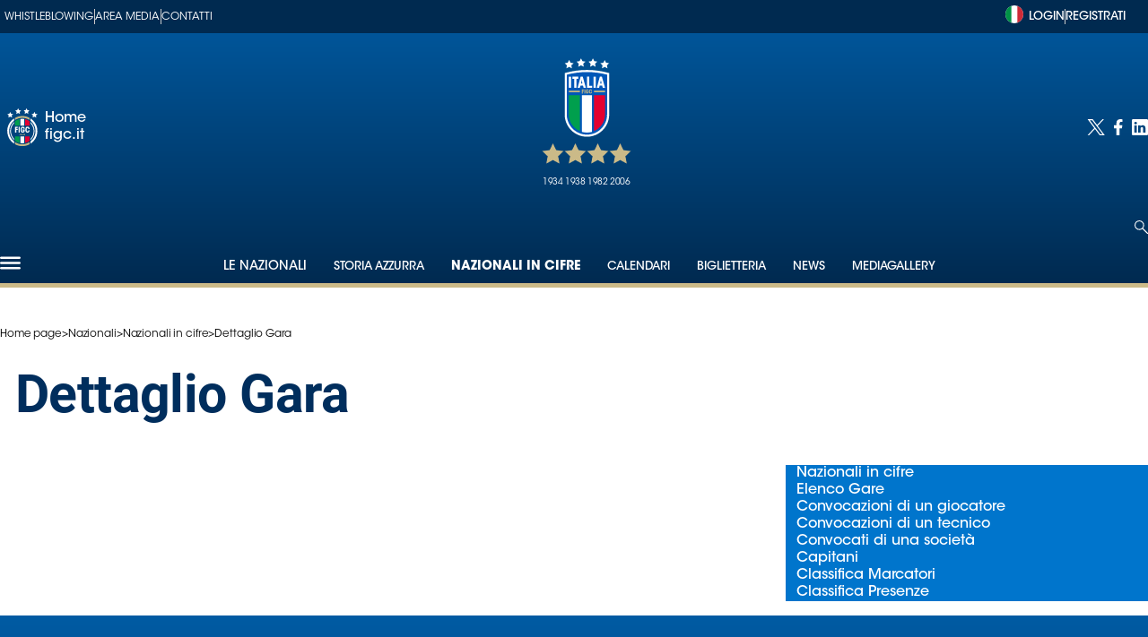

--- FILE ---
content_type: text/html; charset=utf-8
request_url: https://www.figc.it/it/nazionali/nazionali-in-cifre/dettaglio-gara?garaId=3845
body_size: 47234
content:
<!DOCTYPE html><html id="root-site" lang="it"><head><meta charSet="utf-8"/><meta name="viewport" content="width=device-width"/><meta name="isMobile" content="false"/><link rel="apple-touch-icon" href="/apple-touch-icon.png"/><link rel="apple-touch-icon" sizes="57x57" href="/apple-touch-icon-57x57.png"/><link rel="apple-touch-icon" sizes="114x114" href="/apple-touch-icon-114x114.png"/><link rel="apple-touch-icon" sizes="72x72" href="/apple-touch-icon-72x72.png"/><link rel="apple-touch-icon" sizes="144x144" href="/apple-touch-icon-144x144.png"/><link rel="apple-touch-icon" sizes="60x60" href="/apple-touch-icon-60x60.png"/><link rel="apple-touch-icon" sizes="120x120" href="/apple-touch-icon-120x120.png"/><link rel="apple-touch-icon" sizes="76x76" href="/apple-touch-icon-76x76.png"/><link rel="apple-touch-icon" sizes="152x152" href="/apple-touch-icon-152x152.png"/><link rel="apple-touch-icon-precomposed" href="/apple-touch-icon-precomposed.png"/><link rel="apple-touch-icon-precomposed" sizes="57x57" href="/apple-touch-icon-57x57.png"/><link rel="apple-touch-icon-precomposed" sizes="114x114" href="/apple-touch-icon-114x114.png"/><link rel="apple-touch-icon-precomposed" sizes="72x72" href="/apple-touch-icon-72x72.png"/><link rel="apple-touch-icon-precomposed" sizes="144x144" href="/apple-touch-icon-144x144.png"/><link rel="apple-touch-icon-precomposed" sizes="60x60" href="/apple-touch-icon-60x60.png"/><link rel="apple-touch-icon-precomposed" sizes="120x120" href="/apple-touch-icon-120x120.png"/><link rel="apple-touch-icon-precomposed" sizes="76x76" href="/apple-touch-icon-76x76.png"/><link rel="apple-touch-icon-precomposed" sizes="152x152" href="/apple-touch-icon-152x152.png"/><link rel="icon" href="/favicon.ico"/><link rel="icon" type="image/png" href="/favicon-196x196.png" sizes="196x196"/><link rel="icon" type="image/png" href="/favicon-96x96.png" sizes="96x96"/><link rel="icon" type="image/png" href="/favicon-32x32.png" sizes="32x32"/><link rel="icon" type="image/png" href="/favicon-16x16.png" sizes="16x16"/><link rel="icon" type="image/png" href="/favicon-128.png" sizes="128x128"/><meta name="application-name" content="ACE Times"/><meta name="msapplication-TileColor" content="#C20B20"/><meta name="msapplication-TileImage" content="/mstile-144x144.png"/><meta name="msapplication-square70x70logo" content="/mstile-70x70.png"/><meta name="msapplication-square150x150logo" content="/mstile-150x150.png"/><meta name="msapplication-square310x310logo" content="/mstile-310x310.png"/><link rel="alternate" type="application/rss+xml" title="ACE Times - news" href="https://www.figc.it/sitemaps/figc/rss"/><meta name="ace-fingerprint" content="deploy executed on Fri Nov 14 13:13:50 UTC 2025 - generated from commit hash 40c52163bd4995534df3f2f9fde1d1119141bbc4"/><link rel="amphtml"/><script id="Cookiebot" src="https://consent.cookiebot.com/uc.js" data-cbid="777fa5a4-c6d2-48bc-ae61-d76a9458432c" data-blockingmode="auto" type="text/javascript"></script><link rel="preload" as="image" imageSrcSet="/logos/nazionali.svg?w=96 1x, /logos/nazionali.svg?w=256 2x"/><title>Dettaglio Gara | FIGC </title><script type="application/ld+json" class="jsx-51172601">{"@context":"https://schema.org","@type":"BreadcrumbList","itemListElement":[{"@type":"ListItem","position":1,"item":{"@id":"https://www.figc.it/it/nazionali","name":"Nazionali"}},{"@type":"ListItem","position":2,"item":{"@id":"https://www.figc.it/it/nazionali/nazionali-in-cifre","name":"Nazionali in cifre"}},{"@type":"ListItem","position":3,"item":{"@id":"https://www.figc.it/it/nazionali/nazionali-in-cifre/dettaglio-gara","name":"Dettaglio Gara"}}]}</script><meta name="robots" content="index,follow"/><meta property="og:title" content="Dettaglio Gara"/><meta property="og:url" content="https://www.figc.it/it/nazionali/nazionali-in-cifre/dettaglio-gara"/><meta property="og:type" content="section"/><link rel="canonical" href="https://www.figc.it/it/nazionali/nazionali-in-cifre/dettaglio-gara"/><meta name="next-head-count" content="45"/><meta name="cms" content="ACE by Atex"/><meta name="format-detection" content="telephone=no, date=no, email=no, address=no"/><link rel="preload" href="/_next/static/css/f847ce7188b6fdb2.css" as="style"/><link rel="stylesheet" href="/_next/static/css/f847ce7188b6fdb2.css" data-n-p=""/><noscript data-n-css=""></noscript><script defer="" nomodule="" src="/_next/static/chunks/polyfills-c67a75d1b6f99dc8.js"></script><script src="https://securepubads.g.doubleclick.net/tag/js/gpt.js" defer="" data-nscript="beforeInteractive"></script><script src="https://securepubads.g.doubleclick.net/tag/js/gpt.js" defer="" data-nscript="beforeInteractive"></script><script src="/_next/static/chunks/webpack-f2bea7cbd9a00a0a.js" defer=""></script><script src="/_next/static/chunks/framework-1f1fb5c07f2be279.js" defer=""></script><script src="/_next/static/chunks/main-21ccd6a15156beab.js" defer=""></script><script src="/_next/static/chunks/pages/_app-2be5a8fbec6b9161.js" defer=""></script><script src="/_next/static/chunks/d6e1aeb5-f9bc5beb35ae7fc3.js" defer=""></script><script src="/_next/static/chunks/1384-366617de9d389aec.js" defer=""></script><script src="/_next/static/chunks/68-742f8a00de4f2d95.js" defer=""></script><script src="/_next/static/chunks/9797-b67acdd97be436f3.js" defer=""></script><script src="/_next/static/chunks/7941-253f2899e55dd3c9.js" defer=""></script><script src="/_next/static/chunks/1778-01a4f60cdbb6ca1f.js" defer=""></script><script src="/_next/static/chunks/pages/%5B...index%5D-50d5ae62103079dd.js" defer=""></script><script src="/_next/static/kKaag65iOx-Oi7YYv3wUL/_buildManifest.js" defer=""></script><script src="/_next/static/kKaag65iOx-Oi7YYv3wUL/_ssgManifest.js" defer=""></script><style id="__jsx-1046536234">:root{overflow-x:hidden;}@media all and (min-width:1024px){.page{margin:var(--margin-centered);max-width:var(--page-width);}.page.page-longform{max-width:100vw;}.text-page{padding:0 30px;}}.ad-container{display:-webkit-box;display:-webkit-flex;display:-ms-flexbox;display:flex;-webkit-box-pack:center;-webkit-justify-content:center;-ms-flex-pack:center;justify-content:center;}.article-body .ad-container iframe{margin-block-start:var(--margin-block-start-medium-2);margin-block-end:var(--margin-block-end-medium-2);}@media all and (min-width:1024px){.mob-article-ad-container{display:none;}}@media all and (max-width:1023px){.dsk-article-ad-container{display:none;}.text-page{padding:0 15px;}.page{margin-inline:20px;}}.site-title{display:none;}.react-datepicker-wrapper{width:unset;}</style><style id="__jsx-2601104722">@font-face{font-family:'Roboto';font-weight:300;src:local('Roboto:Light'), url('/fonts/Roboto-Light.ttf') format('truetype');}@font-face{font-family:'Roboto';font-weight:700;src:local('Roboto:Bold'),url('/fonts/Roboto-Bold.ttf') format('truetype');}@font-face{font-family:'Roboto Slab';font-weight:100;src:local('Roboto:Slab Thin'), url('/fonts/RobotoSlab-Thin.ttf') format('truetype');}@font-face{font-family:'Roboto Slab';font-weight:300;src:local('Roboto:Slab Light'), url('/fonts/RobotoSlab-Light.ttf') format('truetype');}@font-face{font-family:'Roboto Slab';font-weight:700;src:local('Roboto:Slab Bold'), url('/fonts/RobotoSlab-Bold.ttf') format('truetype');}@font-face{font-family:'Roboto Slab';font-weight:800;src:local('Roboto:Slab Extrabold'), url('/fonts/RobotoSlab-ExtraBold.ttf') format('truetype');}@font-face{font-family:'ITC Avant Garde Gothic Std';font-weight:700;src:local('ITC:Avant Garde Std Bold'), url('/fonts/ITCAvantGardeStd-Bold.otf') format('opentype');}@font-face{font-family:'ITC Avant Garde Gothic Std';font-weight:700;font-style:oblique;src:local('ITC:Avant Garde Std Bold Oblique'), url('/fonts/ITCAvantGardeStd-BoldObl.otf') format('opentype');}@font-face{font-family:'ITC Avant Garde Gothic Std';font-weight:400;src:local('ITC:Avant Garde Std Book'), url('/fonts/ITCAvantGardeStd-Bk.otf') format('opentype');}@font-face{font-family:'ITC Avant Garde Gothic Std';font-weight:400;font-style:oblique;src:local('ITC:Avant Garde Std Book Oblique'), url('/fonts/ITCAvantGardeStd-BkObl.otf') format('opentype');}@font-face{font-family:'ITC Avant Garde Gothic Std';font-weight:600;src:local('ITC:Avant Garde Std Demi'), url('/fonts/ITCAvantGardeStd-Demi.otf') format('opentype');}@font-face{font-family:'ITC Avant Garde Gothic Std';font-weight:600;font-style:oblique;src:local('ITC:Avant Garde Std Demi Oblique'), url('/fonts/ITCAvantGardeStd-DemiObl.otf') format('opentype');}@font-face{font-family:'ITC Avant Garde Gothic Std';font-weight:200;src:local('ITC:Avant Garde Std Extra Light'), url('/fonts/ITCAvantGardeStd-XLt.otf') format('opentype');}@font-face{font-family:'ITC Avant Garde Gothic Std';font-weight:200;font-style:oblique;src:local('ITC:Avant Garde Std Extra Light Oblique'), url('/fonts/ITCAvantGardeStd-XLtObl.otf') format('opentype');}@font-face{font-family:'ITC Avant Garde Gothic Std';font-weight:500;src:local('ITC:Avant Garde Std Medium'), url('/fonts/ITCAvantGardeStd-Md.otf') format('opentype');}@font-face{font-family:'ITC Avant Garde Gothic Std';font-weight:500;font-style:oblique;src:local('ITC:Avant Garde Std Medium Oblique'), url('/fonts/ITCAvantGardeStd-MdObl.otf') format('opentype');}</style><style id="__jsx-2681718537">.adv-placeholder{display:-webkit-box;display:-webkit-flex;display:-ms-flexbox;display:flex;-webkit-box-pack:center;-webkit-justify-content:center;-ms-flex-pack:center;justify-content:center;display:none;}.adv-placeholder img{display:block;margin:var(--margin-centered);max-width:100%;}.adv-placeholder:first-child{padding:var(--narrow-invert-spacing);border-width:1px 0;border-style:solid;border-color:#cdc2b0;}.ad{background-color:#737687;position:relative;}.ad-desktop{display:none;}@media all and (min-width:1024px){.ad-desktop{display:block;}}.ad-mobile{display:block;}@media all and (min-width:1024px){.ad-mobile{display:none;}}.ad-970x250{width:970px;height:250px;margin-block-end:var(--margin-block-end-medium-2);}.ad-728x90{width:728px;height:90px;}.ad-300x250{width:300px;height:250px;}.ad-skin-1x1{display:none;}.ad.empty::after{content:'Advertisement';text-transform:uppercase;-webkit-letter-spacing:2px;-moz-letter-spacing:2px;-ms-letter-spacing:2px;letter-spacing:2px;font-size:12px;position:absolute;top:0;left:0;width:100%;height:100%;display:-webkit-box;display:-webkit-flex;display:-ms-flexbox;display:flex;-webkit-flex-direction:row;-ms-flex-direction:row;flex-direction:row;-webkit-align-items:center;-webkit-box-align:center;-ms-flex-align:center;align-items:center;-webkit-box-pack:center;-webkit-justify-content:center;-ms-flex-pack:center;justify-content:center;color:rgb(0,0,0);}</style><style id="__jsx-4257042892">.stars-wrapper.jsx-4257042892{display:-webkit-box;display:-webkit-flex;display:-ms-flexbox;display:flex;-webkit-box-pack:justify;-webkit-justify-content:space-between;-ms-flex-pack:justify;justify-content:space-between;width:100%;max-width:125px;margin:0 auto;gap:10px;}.star-container.jsx-4257042892{display:-webkit-box;display:-webkit-flex;display:-ms-flexbox;display:flex;-webkit-flex-direction:column;-ms-flex-direction:column;flex-direction:column;-webkit-align-items:center;-webkit-box-align:center;-ms-flex-align:center;align-items:center;}.star-text.jsx-4257042892{color:#fff;text-align:center;
    font-family: 'ITC Avant Garde Gothic Std', sans-serif;
    font-size: 10px;
    font-weight: 400;
    line-height: 14px;
    letter-spacing: -0.1px;
;}@media all and (max-width:1024px){.stars-wrapper.jsx-4257042892{display:none;}}</style><style id="__jsx-3715505540">.section-logo.jsx-3715505540{display:-webkit-box;display:-webkit-flex;display:-ms-flexbox;display:flex;-webkit-flex-direction:column;-ms-flex-direction:column;flex-direction:column;-webkit-align-items:center;-webkit-box-align:center;-ms-flex-align:center;align-items:center;gap:15px;}</style><style id="__jsx-2706030607">.menu-search-form{margin:0;width:100%;height:auto;outline:none;}.root .page.search-page div.search-form{padding:0 18px;}.header-search-result{margin-block-start:14px;padding-block-start:12px;}.header-search-result span:first-child{
    font-family: 'ITC Avant Garde Gothic Std', sans-serif;
    font-size: 16px;
    font-weight: 400;
    line-height: 17px;
    letter-spacing: -0.16px;
;}.header-search-result span:nth-child(2){
    font-family: 'ITC Avant Garde Gothic Std', sans-serif;
    font-size: 16px;
    font-weight: 700;
    line-height: 17px;
    letter-spacing: 0px;
;}.header-search-result span:last-child{
    font-family: 'ITC Avant Garde Gothic Std', sans-serif;
    font-size: 14px;
    font-weight: 400;
    line-height: 17px;
    letter-spacing: -0.14px;
 display:flex;}.menu-search-form select,.filter-by-date,.menu-search-form .clear-filter{
    font-family: 'ITC Avant Garde Gothic Std', sans-serif;
    font-size: 12px;
    font-weight: 400;
    line-height: 29px;
    letter-spacing: -0.12px;
 display:inline-block;text-transform:capitalize;margin-inline-end:10px;margin-block-start:12px;}.menu-search-form select{width:120px;}.menu-search-form select,.menu-search-form .filter-by-date{border-radius:6px;height:29px;padding:0 10px;background-color:#fff;}.date-picker-wrapper{position:relative;display:inline-block;}.date-filter-container{margin-top:10px;position:absolute;border:1px solid #ccc;z-index:10;}.menu-search-form .filter-by-date{border:solid 1px;cursor:pointer;}.menu-search-form .filter-by-date .arrow-down{border:1px solid black;border-inline-width:0 2px;border-block-width:0 2px;display:inline-block;padding:2.5px;-webkit-transform:rotate(45deg);-ms-transform:rotate(45deg);transform:rotate(45deg);margin-inline-start:15px;margin-block-end:2px;}.clear-filter{border-radius:6px;background-color:#000;color:#fff;padding:0px 11px;padding-inline-end:3px;font-size:14px;cursor:pointer;position:relative;}.clear-button{position:absolute;right:10px;text-transform:lowercase;}.clear-filter-text{margin-inline-end:23px;}.menu-search-term:focus,.menu-search-form:focus{outline:none;}.menu-search-icon{height:15px;}.menu-search-term{background:transparent;border:2px solid #fff;border-radius:20px;box-shadow:none;font-style:italic;height:30px;background-image:url(/graphics/search-icon.svg);background-position:10px center;background-repeat:no-repeat;background-size:15px;padding-block:10px;padding-inline:20px 5px;text-indent:20px;margin-inline-end:15px;}.menu-search-icon svg{width:15px;height:15px;}.menu-search-icon button{display:inline-block;border:0;padding:0;background:transparent;cursor:pointer;}.menu-search-button button{
    font-family: 'ITC Avant Garde Gothic Std', sans-serif;
    font-size: 14px;
    font-weight: 700;
    line-height: 33px;
    letter-spacing: 0px;
 color:#000;background-color:#fff;min-width:46px;min-height:30px;border-radius:30px;border:0;margin:0;-webkit-text-decoration:none;text-decoration:none;cursor:pointer;}.menu-search-form label{width:100px;display:inline-block;margin-top:25px;}.search-input{width:170px;}.menu-search-form .sort-by{width:250px;}.menu-search-form select.sort-by option:first-child{display:block;}.menu-search-advanced-search,.advanced-search-heading{
    font-family: 'ITC Avant Garde Gothic Std', sans-serif;
    font-size: 12px;
    font-weight: 700;
    line-height: 15px;
    letter-spacing: 0px;
 color:var(--header-footer-foreground);padding:0;}.advanced-search-heading{margin-block-end:18px;}.menu-search-advanced-search{cursor:pointer;background:none;border:none;}@media all and (min-width:1024px){.header-search-result{margin-block-start:21px;padding-block-start:18px;}.header-search-result span:last-child{display:inline;}.root .page.search-page div.search-form{padding:0;}.menu-search-advanced-search,.advanced-search-heading{
    font-family: 'ITC Avant Garde Gothic Std', sans-serif;
    font-size: 14px;
    font-weight: 700;
    line-height: 17px;
    letter-spacing: 0px;
;}}</style><style id="__jsx-3705364349">.socials-link{display:inline-block;margin-inline-start:10px;}.socials-link:first-child{margin-inline-start:0;}.socials-link .icon{display:block;width:100%;height:100%;}.socials-link .accent{fill:#000;}</style><style id="__jsx-614402712">@media all and (min-width:1024px){.socials-link:hover{opacity:0.25;}.social-icons-type-negative .socials-link:hover{opacity:0.75;}}</style><style id="__jsx-2997357647">.sidebar-content{padding:var(--standard-invert-space);width:250px;background-color:var(--header-footer-background);position:relative;height:-webkit-fit-content;height:-moz-fit-content;height:fit-content;}.sidebar-content>.close-btn{position:absolute;top:10px;right:10px;}[dir='rtl'] .sidebar-content>.close-btn{left:10px;right:unset;}.sidebar-content ul{margin:15px 0;padding:0;list-style-type:none;}.sidebar-content .menu-item{margin:0;margin-block-end:5px;padding:0;list-style-type:none;}.sidebar-content .menu-submenu .menu-item{margin:0;margin-block-start:2px;list-style-type:none;}.sidebar-menu .sidebar-footer-social span,.sidebar-menu .menu-item-header,.sidebar-content a.mega-menu-item,.sidebar-content .menu-submenu a{-webkit-text-decoration:none;text-decoration:none;color:var(--header-footer-foreground);}.sidebar-content li.mega-menu-item{border-block-end:0.5px solid #fff;}.social-icons-type-sidebar .socials-link:not(:first-child){margin-inline-start:15px;}.social-icons-type-sidebar .socials-link{width:24px;height:24px;}.sidebar-content .sidebar-buttons ul li:not(:last-child){margin-block-end:var(--margin-block-end-medium-1);}.sidebar-content .sidebar-button,.sidebar-content .menu-search-icon{display:inline-block;}.sidebar-content .sidebar-button:hover,.sidebar-content .menu-search-icon:hover,.sidebar-content .menu-search-send:hover{background:#fff;color:#fff;}.sidebar-content .menu-search-term{margin-inline-end:10px;width:140px;text-transform:none;font-size:11px;cursor:initial;}.sidebar-content .sidebar-buttons .menu-search-inner{display:-webkit-box;display:-webkit-flex;display:-ms-flexbox;display:flex;}.sidebar-content .menu-search-send{padding:5px 0;width:45px;-webkit-flex-shrink:0;-ms-flex-negative:0;flex-shrink:0;text-align:center;}.sidebar-content .menu-search-icon{margin-inline-start:0;padding:7px 21px;box-sizing:content-box;}.sidebar-content .menu-search-icon:hover .accent *{stroke:#fff;}#submenu-sidebar,.sidebar-content{width:100%;max-width:100%;padding:0 20px;}.sidebar-header{margin-block-end:calc(var(--margin-block-end-medium-2) + 4px);margin-block-start:var(--margin-block-start-medium-1);display:-webkit-box;display:-webkit-flex;display:-ms-flexbox;display:flex;}.sidebar-header .stars-wrapper{display:none;}.sidebar-search>*{border-block-end:0.5px solid #fff;padding:var(--standard-invert-space);}.sidebar-menu .sidebar-search,.sidebar-menu .page-footer,amp-sidebar .page-footer{border:0;margin:0;}.sidebar-menu .footer-logo,amp-sidebar .footer-logo .sidebar-content .menu-search-icon[hidden]{display:none;}.sidebar-search .menu-search-inner{display:-webkit-box;display:-webkit-flex;display:-ms-flexbox;display:flex;-webkit-flex-direction:row;-ms-flex-direction:row;flex-direction:row;-webkit-box-pack:start;-webkit-justify-content:flex-start;-ms-flex-pack:start;justify-content:flex-start;}.sidebar-search .menu-search-icon{width:22px;}.sidebar-logo{width:105px;height:95px;position:relative;}.sidebar-logo *{width:100%;height:100%;}.sidebar-content .grey-btn{background-color:unset;border:0;}.sidebar-content .grey-btn,.sidebar-content .grey-btn .icon{width:40px;height:40px;}.sidebar-content .grey-btn .icon .accent{stroke:#fff;stroke-width:0.5px;}.sidebar-content .socials-link{margin-block-start:var(--margin-top-start-small);}.sidebar-footer-social{display:-webkit-box;display:-webkit-flex;display:-ms-flexbox;display:flex;-webkit-flex-direction:column;-ms-flex-direction:column;flex-direction:column;margin-block-end:auto;margin-block-start:var(--margin-top-start-small);-webkit-flex-wrap:wrap;-ms-flex-wrap:wrap;flex-wrap:wrap;list-style:none;padding-inline-start:0;margin-block-end:100px;}.sidebar-footer-social .social-icons{-webkit-flex-direction:row;-ms-flex-direction:row;flex-direction:row;}.sidebar-content .menu-item.top-menu-item a{padding:10px;}.top-menu-wrapper{width:100%;border-block-end:0.5px solid #212020;}.top-menu-wrapper ul{display:-webkit-box;display:-webkit-flex;display:-ms-flexbox;display:flex;gap:12px;padding-inline-start:0;margin:15px 0;}.grey-btn{display:inline-block;position:relative;width:30px;height:30px;text-indent:-9999px;overflow:hidden;border:1px solid #000;border-radius:30px;background:#000;color:#fff;cursor:pointer;opacity:0.8;outline:0;}.grey-btn.with-icon{text-indent:0;}.grey-btn .icon{position:absolute;top:50%;left:50%;width:12px;height:12px;-webkit-transform:translate(-50%,-50%);-ms-transform:translate(-50%,-50%);transform:translate(-50%,-50%);}.grey-btn .icon .accent{stroke:#fff;}.grey-btn:hover{background:#fff;color:#000;outline:none;}.grey-btn:hover .icon .accent{stroke:#000;}.grey-btn:after{content:'';position:absolute;top:0;left:0;width:100%;height:100%;text-indent:0;text-align:center;font-size:24px;font-size:18px;line-height:30px;}[dir='rtl'] .grey-btn:after{right:0;}.grey-btn.with-icon:after{display:none;}.close-btn:after{content:'✕';}@media (max-width:1024px){.sidebar-content{height:100%;}li.menu-item.mega-menu-item{margin-top:100px;color:#fff;}li.menu-item.mega-menu-item span{display:none;}.sidebar-content .menu-submenu .menu-item a,.sidebar-content .menu-submenu a{color:#ffff;
    font-family: 'ITC Avant Garde Gothic Std', sans-serif;
    font-size: 16px;
    font-weight: 700;
    line-height: 23px;
    letter-spacing: 0px;
;}}</style><style id="__jsx-2294981369">.sidebar-content .top-menu-item a{
    font-family: 'ITC Avant Garde Gothic Std', sans-serif;
    font-size: 14px;
    font-weight: 700;
    line-height: 33px;
    letter-spacing: 0px;
 color:#000;background-color:#fff;min-width:46px;min-height:30px;border-radius:30px;border:0;margin:0;-webkit-text-decoration:none;text-decoration:none;cursor:pointer;}</style><style id="__jsx-4066353361">.overflow-hidden{overflow:hidden;}.sidebar-overlay{display:-webkit-box;display:-webkit-flex;display:-ms-flexbox;display:flex;height:100vh;-webkit-box-pack:justify;-webkit-justify-content:space-between;-ms-flex-pack:justify;justify-content:space-between;right:0;margin:0;padding:0;pointer-events:none;position:fixed;top:0;-webkit-transition:opacity 0.2s ease-out;transition:opacity 0.2s ease-out;width:100vw;z-index:101;}.sidebar-overlay .sidebar-blanket{opacity:0;-webkit-transition:opacity 0.2s ease-out;transition:opacity 0.2s ease-out;}.sidebar-overlay.open+header{visibility:hidden;}.sidebar-overlay.open{pointer-events:all;}.sidebar-overlay.open .sidebar-menu{-webkit-flex:0 0 100%;-ms-flex:0 0 100%;flex:0 0 100%;}.sidebar-overlay.open .sidebar-blanket{background-color:black;-webkit-flex:1;-ms-flex:1;flex:1;opacity:0.5;}.sidebar-overlay .sidebar-menu{display:-webkit-box;display:-webkit-flex;display:-ms-flexbox;display:flex;-webkit-flex:0;-ms-flex:0;flex:0;height:100vh;overflow-x:hidden;overflow-y:auto;-webkit-transition:all 0.2s ease-out;transition:all 0.2s ease-out;}</style><style id="__jsx-3244953700">.sidebar-content a.mega-menu-item,.sidebar-menu .sidebar-footer-social span,.sidebar-menu .menu-item-header{
    font-family: 'ITC Avant Garde Gothic Std', sans-serif;
    font-size: 13px;
    font-weight: 700;
    line-height: 14px;
    letter-spacing: 0px;
;}.sidebar-content .menu-submenu a{
    font-family: 'ITC Avant Garde Gothic Std', sans-serif;
    font-size: 12px;
    font-weight: 200;
    line-height: 21px;
    letter-spacing: 0px;
;}</style><style id="__jsx-1045096960">.topmenu-links-dropdown.jsx-2442140224{top:0;display:none;height:-webkit-fit-content;height:-moz-fit-content;height:fit-content;width:100vw;background-color:var(--header-footer-background);position:fixed;z-index:10001;padding:0 20px;}.topmenu-links-dropdown.open.jsx-2442140224{display:block;}.topmenu-links-dropdown.jsx-2442140224 ul{margin:15px 0;padding:0;list-style-type:none;}.topmenu-links-dropdown.jsx-2442140224 ul li{margin:0;margin-block:5px;padding:0;list-style-type:none;}.topmenu-links-dropdown.jsx-2442140224 ul li a{-webkit-text-decoration:none;text-decoration:none;line-height:24px;}.topmenu-links-dropdown.jsx-2442140224>.close-btn.jsx-2442140224{position:absolute;top:10px;right:10px;background-color:unset;border:0;display:inline-block;overflow:hidden;border-radius:30px;cursor:pointer;opacity:0.8;text-indent:0;}.topmenu-links-dropdown.jsx-2442140224>.close-btn.jsx-2442140224:hover{background:#fff;color:#000;outline:none;}[dir='rtl'].jsx-2442140224 .topmenu-links-dropdown.jsx-2442140224>.close-btn.jsx-2442140224{left:10px;right:unset;}.topmenu-links-dropdown.jsx-2442140224>.close-btn.jsx-2442140224 .icon{position:absolute;top:50%;left:50%;-webkit-transform:translate(-50%,-50%);-ms-transform:translate(-50%,-50%);transform:translate(-50%,-50%);}.topmenu-links-dropdown.jsx-2442140224>.close-btn.jsx-2442140224 .icon .accent{stroke:#000;stroke-width:0.3px;}.topmenu-links-dropdown.jsx-2442140224>.close-btn.jsx-2442140224,.topmenu-links-dropdown.jsx-2442140224>.close-btn.jsx-2442140224 .icon{width:40px;height:40px;}.topmenu-links-dropdown.jsx-2442140224>.close-btn.jsx-2442140224:after{display:none;}</style><style id="__jsx-2490526793">@media all and (min-width:1024px){.topmenu-links-dropdown.open.jsx-2442140224{display:none;}}</style><style id="__jsx-2233882352">@media all and (max-width:1024px){nav.submenu-toolbar.sidebar-buttons.jsx-2233882352{font-size:5px !important;}.topmenu-links.jsx-2233882352 nav.jsx-2233882352{height:30px;}.topmenu-links.jsx-2233882352 ul.jsx-2233882352{max-height:calc(30px * 2);}}</style><style id="__jsx-3438881061">.sidebar-buttons.jsx-3476650942>ul.jsx-3476650942{display:-webkit-box;display:-webkit-flex;display:-ms-flexbox;display:flex;-webkit-align-items:center;-webkit-box-align:center;-ms-flex-align:center;align-items:center;-webkit-box-pack:center;-webkit-justify-content:center;-ms-flex-pack:center;justify-content:center;height:100%;gap:10px;text-transform:uppercase;}@media all and (max-width:1024px){.sidebar-buttons.jsx-3476650942>ul.jsx-3476650942{gap:5px;}.login-wrapper.jsx-3476650942{gap:5px;}}.topmenu-links.jsx-3476650942{height:100%;display:-webkit-box;display:-webkit-flex;display:-ms-flexbox;display:flex;-webkit-flex-direction:row;-ms-flex-direction:row;flex-direction:row;grid-row:1;grid-column:2;}.topmenu-links.jsx-3476650942 nav.jsx-3476650942{display:-webkit-box;display:-webkit-flex;display:-ms-flexbox;display:flex;-webkit-align-items:center;-webkit-box-align:center;-ms-flex-align:center;align-items:center;-webkit-flex-shrink:0;-ms-flex-negative:0;flex-shrink:0;}.topmenu-links.jsx-3476650942 ul.jsx-3476650942{margin:0;padding:0;}.topmenu-links.jsx-3476650942 ul.jsx-3476650942 li{color:var(--header-footer-foreground);font-size:9px;display:inline-block;-webkit-text-decoration:none;text-decoration:none;}.topmenu-links.jsx-3476650942 ul.jsx-3476650942 li:not(:last-child):not(:nth-last-child(2)){margin-inline-end:1px;}.topmenu-links.jsx-3476650942 ul.jsx-3476650942 li a{-webkit-text-decoration:none;text-decoration:none;display:inline-block;white-space:nowrap;padding:0px;font-size:12px;line-height:14px;color:#fff;}@media all and (max-width:1024px){.topmenu-links.jsx-3476650942 ul.jsx-3476650942 li a{-webkit-text-decoration:none;text-decoration:none;display:inline-block;white-space:nowrap;padding:0px;font-size:9px;line-height:14px;color:#fff;}}@media all and (max-width:325px){.topmenu-links.jsx-3476650942 ul.jsx-3476650942 li a{font-size:6px;}}.topmenu-links.jsx-3476650942 .topmenu-links-button-container.jsx-3476650942{background-color:#fff;padding:8px;}.topmenu-links.jsx-3476650942 .topmenu-links-button-container.jsx-3476650942 .topmenu-links-button.jsx-3476650942{background-color:transparent;border:none;width:23px;height:23px;}.topmenu-links.jsx-3476650942 .topmenu-links-button-container.jsx-3476650942 .topmenu-links-button.jsx-3476650942:hover{cursor:pointer;}.topmenu-links.jsx-3476650942 .topmenu-links-button-container.jsx-3476650942 .topmenu-links-button.jsx-3476650942 svg .accent{stroke:var(--header-footer-foreground);margin-inline-start:10px;}</style><style id="__jsx-2086442254">@media all and (max-width:1024px){.topmenu-links.jsx-3476650942{height:auto;overflow:hidden;}.topmenu-links.jsx-3476650942 nav.jsx-3476650942{display:block;-webkit-flex-shrink:unset;-ms-flex-negative:unset;flex-shrink:unset;}.topmenu-links.jsx-3476650942 ul.jsx-3476650942{position:relative;display:-webkit-box;display:-webkit-flex;display:-ms-flexbox;display:flex;-webkit-flex-flow:row wrap;-ms-flex-flow:row wrap;flex-flow:row wrap;}}</style><style id="__jsx-2781042677">@media all and (min-width:1024px){.topmenu-links.jsx-3476650942{grid-row:1;grid-column:3;}.topmenu-links.jsx-3476650942 nav.jsx-3476650942{margin-inline-end:0;}.topmenu-links.jsx-3476650942 ul.jsx-3476650942 li{position:relative;}.topmenu-links.jsx-3476650942 ul.jsx-3476650942 li:nth-last-child(2) a{padding-inline-end:0;}}</style><style id="__jsx-1832573328">.flag{border-radius:100%;}.lang-edition .lang-edition-button{background-color:transparent;border:none;}.lang-edition .lang-edition-button:hover{cursor:pointer;}.lang-edition .lang-edition-button span{margin:5px;}.lang-edition .lang-edition-button svg .accent{stroke:#000;margin-inline-start:10px;}.lang-edition .dropdown-content .inline-navigation-list{display:-webkit-box;display:-webkit-flex;display:-ms-flexbox;display:flex;-webkit-flex-direction:column;-ms-flex-direction:column;flex-direction:column;-webkit-box-pack:start;-webkit-justify-content:flex-start;-ms-flex-pack:start;justify-content:flex-start;-webkit-align-items:flex-start;-webkit-box-align:flex-start;-ms-flex-align:flex-start;align-items:flex-start;border-radius:5px;background-color:#002a50;margin-block:10px 0;padding-inline:0;padding:10px;gap:10px;}.lang-edition .dropdown-content ul.inline-navigation-list li{list-style:none;border-radius:5px;padding:10px;width:100%;}.lang-edition .dropdown-content{display:none;position:absolute;min-width:144px;z-index:10001;}.lang-edition .dropdown-content.open{display:block;}.dropdown-item{padding:0px !important;}.dropdown-item-link{display:-webkit-box;display:-webkit-flex;display:-ms-flexbox;display:flex;-webkit-align-items:center;-webkit-box-align:center;-ms-flex-align:center;align-items:center;-webkit-box-pack:start;-webkit-justify-content:flex-start;-ms-flex-pack:start;justify-content:flex-start;color:white;-webkit-text-decoration:none;text-decoration:none;gap:10px;}@media all and (max-width:1024px){.lang-edition{display:none;}}</style><style id="__jsx-1589267856">.ace-image.jsx-1589267856{position:relative;}.wider-format{display:none;}.ace-image.jsx-1589267856 img.jsx-1589267856,amp-img.jsx-1589267856{object-fit:contain;}@media (min-width:1024px){.narrow-format{display:none;}.wider-format{display:block;}}</style><style id="__jsx-1648363981">.top-bar-wrapper{background-color:#002a50;padding:5px;}@media all and (max-width:1024px){.top-bar-wrapper{padding:0px 5px;}}.top-bar-content{max-width:var(--header-width);margin:var(--margin-centered);display:-webkit-box;display:-webkit-flex;display:-ms-flexbox;display:flex;-webkit-box-pack:justify;-webkit-justify-content:space-between;-ms-flex-pack:justify;justify-content:space-between;-webkit-align-items:center;-webkit-box-align:center;-ms-flex-align:center;align-items:center;}.lang-and-login-wrapper{display:-webkit-box;display:-webkit-flex;display:-ms-flexbox;display:flex;-webkit-box-pack:justify;-webkit-justify-content:space-between;-ms-flex-pack:justify;justify-content:space-between;-webkit-align-items:center;-webkit-box-align:center;-ms-flex-align:center;align-items:center;padding:0 20px;background-color:#002a50;gap:20px;color:#fff;}@media all and (max-width:1024px){.lang-and-login-wrapper{display:-webkit-box;display:-webkit-flex;display:-ms-flexbox;display:flex;-webkit-box-pack:justify;-webkit-justify-content:space-between;-ms-flex-pack:justify;justify-content:space-between;-webkit-align-items:center;-webkit-box-align:center;-ms-flex-align:center;align-items:center;padding:0 0 0 20px;background-color:#002a50;gap:20px;color:#fff;}}.site-logo-wrapper{display:-webkit-box;display:-webkit-flex;display:-ms-flexbox;display:flex;-webkit-box-pack:center;-webkit-justify-content:center;-ms-flex-pack:center;justify-content:center;padding:20px 0;}.login-wrapper{display:-webkit-box;display:-webkit-flex;display:-ms-flexbox;display:flex;gap:10px;-webkit-align-items:center;-webkit-box-align:center;-ms-flex-align:center;align-items:center;}.login-link{color:#fff;-webkit-text-decoration:none;text-decoration:none;font-family:ITC Avant Garde Gothic Std;
    font-family: 'ITC Avant Garde Gothic Std', sans-serif;
    font-size: 13px;
    font-weight: 500;
    line-height: 14px;
    letter-spacing: 0px;
 font-size:13px;line-height:14px;text-align:center;text-transform:uppercase;}@media all and (max-width:1024px){.login-link{font-size:9px;}}@media all and (max-width:325px){.login-link{font-size:6px;}}.divider{border-inline-end:1px solid #ccc;height:17px;}.sidebar-button{font-family:ITC Avant Garde Gothic Std;font-size:13px;line-height:14px;text-align:center;text-transform:uppercase;}.middle-container{display:-webkit-box;display:-webkit-flex;display:-ms-flexbox;display:flex;width:100%;-webkit-box-pack:justify;-webkit-justify-content:space-between;-ms-flex-pack:justify;justify-content:space-between;-webkit-align-items:center;-webkit-box-align:center;-ms-flex-align:center;align-items:center;padding:10px 0;max-width:var(--header-width);margin:var(--margin-centered);padding:25px 0;}@media all and (max-width:1024px){.social-container{display:none;}.middle-container{display:-webkit-box;display:-webkit-flex;display:-ms-flexbox;display:flex;-webkit-align-items:center;-webkit-box-align:center;-ms-flex-align:center;align-items:center;-webkit-box-pack:center;-webkit-justify-content:center;-ms-flex-pack:center;justify-content:center;padding:0;padding-top:10px;}}.home-link{display:-webkit-box;display:-webkit-flex;display:-ms-flexbox;display:flex;-webkit-align-items:center;-webkit-box-align:center;-ms-flex-align:center;align-items:center;gap:3px;}.home-logo .wider-format,.home-logo .narrow-format{max-height:50px;max-width:50px;}.home-link a{color:#fff;-webkit-text-decoration:none;text-decoration:none;
    font-family: 'ITC Avant Garde Gothic Std', sans-serif;
    font-size: 16px;
    font-weight: 500;
    line-height: 12px;
    letter-spacing: -0.032px;
;}.line{display:block;}.second{margin-block-start:7px;}.logo-container{margin:auto;}.logo-container.centered{margin-inline:auto;}@media all and (max-width:1024px){.home-link{padding-inline-start:5px;}.home-link a{
    font-family: 'ITC Avant Garde Gothic Std', sans-serif;
    font-size: 12px;
    font-weight: 500;
    line-height: 10px;
    letter-spacing: -0.024px;
;}}@media all and (max-width:350px){.home-logo{display:none;}.home-link a{padding-inline-start:5px;
    font-family: 'ITC Avant Garde Gothic Std', sans-serif;
    font-size: 10px;
    font-weight: 500;
    line-height: 10px;
    letter-spacing: -0.02px;
;}}@media all and (max-width:1023px){.logo-container{margin-inline-start:38%;}}@media all and (max-width:800px){.logo-container{margin-inline-start:34%;}}@media all and (max-width:700px){.logo-container{margin-inline-start:32%;}}@media all and (max-width:600px){.logo-container{margin-inline-start:29%;}}@media all and (max-width:510px){.logo-container{margin-inline-start:25%;}}@media all and (max-width:450px){.logo-container{margin-inline-start:23%;}}@media all and (max-width:285px){.logo-container{margin-inline-start:18%;}}</style><style id="__jsx-1878534300">.menu-search-icon.jsx-1878534300{background:transparent;border:none;cursor:pointer;padding:0;margin:0;display:-webkit-box;display:-webkit-flex;display:-ms-flexbox;display:flex;-webkit-align-items:center;-webkit-box-align:center;-ms-flex-align:center;align-items:center;-webkit-box-pack:center;-webkit-justify-content:center;-ms-flex-pack:center;justify-content:center;-webkit-transition:-webkit-transform 0.2s ease;-webkit-transition:transform 0.2s ease;transition:transform 0.2s ease;}.menu-search-icon.jsx-1878534300:hover{-webkit-transform:scale(1.1);-ms-transform:scale(1.1);transform:scale(1.1);}.menu-search-icon.jsx-1878534300 svg.jsx-1878534300{width:15px;height:15px;}</style><style id="__jsx-596123146">.menu-search-icon-button.jsx-596123146{position:relative;display:-webkit-box;display:-webkit-flex;display:-ms-flexbox;display:flex;-webkit-align-items:center;-webkit-box-align:center;-ms-flex-align:center;align-items:center;-webkit-box-pack:end;-webkit-justify-content:flex-end;-ms-flex-pack:end;justify-content:flex-end;width:100%;}.menu-search-icon-button-wrapper.jsx-596123146{position:absolute;display:-webkit-box;display:-webkit-flex;display:-ms-flexbox;display:flex;-webkit-align-items:center;-webkit-box-align:center;-ms-flex-align:center;align-items:center;-webkit-box-pack:end;-webkit-justify-content:flex-end;-ms-flex-pack:end;justify-content:flex-end;}.menu-search-icon-button.jsx-596123146 form.jsx-596123146{position:absolute;right:0;display:-webkit-box;display:-webkit-flex;display:-ms-flexbox;display:flex;-webkit-align-items:center;-webkit-box-align:center;-ms-flex-align:center;align-items:center;background-color:#092b51;border-radius:20px;padding:0 5px;z-index:10;}.close-search-button.jsx-596123146{position:absolute;right:-20px;background:transparent;border:none;font-size:1.2rem;color:white;cursor:pointer;-webkit-transition:-webkit-transform 0.2s ease;-webkit-transition:transform 0.2s ease;transition:transform 0.2s ease;}.close-search-button.jsx-596123146:hover{-webkit-transform:rotate(90deg);-ms-transform:rotate(90deg);transform:rotate(90deg);color:#cbba88;}</style><style id="__jsx-1374758554">.inline-navigation-list{text-transform:uppercase;display:-webkit-box;display:-webkit-flex;display:-ms-flexbox;display:flex;-webkit-align-items:flex-end;-webkit-box-align:flex-end;-ms-flex-align:flex-end;align-items:flex-end;width:auto;list-style-type:none;margin:0;padding:0 56px;-webkit-box-pack:center;-webkit-justify-content:center;-ms-flex-pack:center;justify-content:center;-webkit-flex:1;-ms-flex:1;flex:1;}.menu-item{font-size:14px;line-height:17px;padding:0 16px;border-block-end:3px solid transparent;}.navigation-links .menu-item,.dropdown-content .menu-item{text-align:center;}.menu-item.is-active{border-block-end:3px solid #fff;}.menu-item a{-webkit-text-decoration:none;text-decoration:none;font-size:13px;line-height:14px;}.dropdown-content .inline-navigation-list{display:-webkit-box;display:-webkit-flex;display:-ms-flexbox;display:flex;-webkit-box-pack:center;-webkit-justify-content:center;-ms-flex-pack:center;justify-content:center;-webkit-align-items:center;-webkit-box-align:center;-ms-flex-align:center;align-items:center;background-color:#f8f8f8;}.dropdown-content .inline-navigation-list ul li{padding:10px;list-style:none;}.navbar .dropdown-content{display:hidden;position:absolute;top:55px;left:0;right:0;bottom:0;}.menu-layout-left .navbar .dropdown-content{bottom:unset;}.navbar li.menu-group-item.is-active,.navbar li.menu-group-item:hover{background-color:#cbba88;color:#fff;}.navbar .menu-item.is-active>a{
    font-family: 'ITC Avant Garde Gothic Std', sans-serif;
    font-size: inherit;
    font-weight: 700;
    line-height: 1;
    letter-spacing: NaNpx;
;}.navbar .inline-navigation-list li:hover .dropdown-content,.navbar .inline-navigation-list li.is-active .dropdown-content{display:block;}.navbar .inline-navigation-list li:hover .dropdown-content{z-index:9999;}</style><style id="__jsx-1511626823">@media all and (min-width:1024px){.menu-item.jsx-1511626823{padding:10px 15px 10px;border-block-end:none;}.inline-navigation-list.jsx-1511626823{padding:var(--narrow-spacing);margin:0;overflow:hidden;height:100%;font-family:ITC Avant Garde Gothic Std;
    font-family: 'ITC Avant Garde Gothic Std', sans-serif;
    font-size: 13px;
    font-weight: 500;
    line-height: 14px;
    letter-spacing: 0px;
 text-align:center;text-transform:uppercase;}.dropdown-content.jsx-1511626823{display:none;}.open.jsx-1511626823>.dropdown-content.jsx-1511626823{display:block;position:absolute;bottom:0;left:0;width:100%;}.menu-item-button.jsx-1511626823{background-color:transparent;border:none;vertical-align:top;line-height:10px;}.menu-item-button.jsx-1511626823:hover{cursor:pointer;}.menu-item.open.jsx-1511626823,.dropdown-content.jsx-1511626823 .inline-navigation-list.jsx-1511626823{background-color:#CBBA88;color:#000;text-transform:uppercase;font-size:13px;line-height:14px;}.menu-item.jsx-1511626823>*:first-child:before{display:block;content:attr(title);height:0;overflow:hidden;visibility:hidden;}.menu-item.jsx-1511626823>*:first-child:before,.dropdown-content.jsx-1511626823 .menu-item.is-active.jsx-1511626823 a,.menu-item.jsx-1511626823 a:hover,.menu-item.open.jsx-1511626823>a{opacity:0.5;-webkit-transition:opacity 0.2s;transition:opacity 0.2s;}.open.jsx-1511626823>.menu-item-button.jsx-1511626823 .accent{stroke:#000;}.dropdown-content.jsx-1511626823 .inline-navigation-list.jsx-1511626823{-webkit-box-pack:center;-webkit-justify-content:center;-ms-flex-pack:center;justify-content:center;height:35px;}[dir='rtl'] .dropdown-content.jsx-1511626823 .inline-navigation-list.jsx-1511626823{right:calc(-50% + 125px);left:unset;}}</style><style id="__jsx-3488538339">.navmenu{position:relative;margin-inline:auto;width:100%;}.menu-layout-left .navmenu{display:-webkit-box;display:-webkit-flex;display:-ms-flexbox;display:flex;max-width:var(--header-width);margin:var(--margin-centered);}.menu-layout-left .navmenu-logo-wrapper{margin-block:0;margin-inline:20px 10px;height:46px;}.menu-layout-left .menu-inner-container{-webkit-flex:1;-ms-flex:1;flex:1;margin-block:auto;}.navmenu-inner-content{display:-webkit-box;display:-webkit-flex;display:-ms-flexbox;display:flex;-webkit-flex:1;-ms-flex:1;flex:1;-webkit-flex-direction:column;-ms-flex-direction:column;flex-direction:column;-webkit-box-pack:center;-webkit-justify-content:center;-ms-flex-pack:center;justify-content:center;}.navmenu-hamburger{position:relative;background-color:var(--header-footer-foreground);padding:var(--standard-space);height:26px;display:-webkit-box;display:-webkit-flex;display:-ms-flexbox;display:flex;-webkit-align-items:center;-webkit-box-align:center;-ms-flex-align:center;align-items:center;-webkit-box-pack:end;-webkit-justify-content:flex-end;-ms-flex-pack:end;justify-content:flex-end;-webkit-flex:1 1;-ms-flex:1 1;flex:1 1;}.navmenu-middle-section,#hamburger-menu-desktop,.trending-topics{display:none;}#search-icon-header-mobile{width:19px;position:absolute;display:block;right:56px;}[dir='rtl'] #search-icon-header-mobile{right:unset;left:56px;}.navmenu-links.section-links{padding-bottom:0px;}.navmenu-links>nav{white-space:nowrap;overflow:hidden;}.navmenu-links .menu-search-icon{visibility:hidden;}.section-links-container{background-color:var(--header-footer-foreground);}.menu-layout-left .section-links-container{position:relative;}.section-links{display:-webkit-box;display:-webkit-flex;display:-ms-flexbox;display:flex;-webkit-box-pack:justify;-webkit-justify-content:space-between;-ms-flex-pack:justify;justify-content:space-between;color:#fff;-webkit-align-items:center;-webkit-box-align:center;-ms-flex-align:center;align-items:center;height:35px;}.menu-layout-left .section-links{-webkit-flex-direction:row-reverse;-ms-flex-direction:row-reverse;flex-direction:row-reverse;}.menu-layout-left .inline-navigation-list{padding:0;-webkit-box-pack:start;-webkit-justify-content:flex-start;-ms-flex-pack:start;justify-content:flex-start;}.menu-search-icon{position:relative;-webkit-order:3;-ms-flex-order:3;order:3;z-index:10;color:white;}.navigation-actions{padding-bottom:10px;}.menu-search-icon>svg{stroke:#fff !important;}#megamenu-open-icon--normal:not(.open)~#mega-menu-close-icon--normal{display:none;}.navmenu-mobile-wrapper{display:-webkit-box;display:-webkit-flex;display:-ms-flexbox;display:flex;-webkit-flex-direction:row;-ms-flex-direction:row;flex-direction:row;-webkit-box-pack:end;-webkit-justify-content:flex-end;-ms-flex-pack:end;justify-content:flex-end;-webkit-align-items:center;-webkit-box-align:center;-ms-flex-align:center;align-items:center;width:100%;padding-bottom:10px;padding-top:10px;}.navmenu-hamburger{display:none;}.menu-search-icon-mobile{display:none;}@media (max-width:1024px){.navmenu-hamburger{display:-webkit-box;display:-webkit-flex;display:-ms-flexbox;display:flex;-webkit-align-items:center;-webkit-box-align:center;-ms-flex-align:center;align-items:center;-webkit-box-pack:start;-webkit-justify-content:flex-start;-ms-flex-pack:start;justify-content:flex-start;width:100%;height:100%;}.menu-search-icon-mobile{display:-webkit-box;display:-webkit-flex;display:-ms-flexbox;display:flex;padding-inline-end:25px;}}</style><style id="__jsx-2090121028">@media all and (min-width:1024px){.navmenu-inner{display:-webkit-box;display:-webkit-flex;display:-ms-flexbox;display:flex;-webkit-flex-direction:row;-ms-flex-direction:row;flex-direction:row;margin-inline:auto;}.navmenu-backdrop{position:absolute;top:0;left:50%;width:100%;height:100%;-webkit-transform:translateX(-50%);-ms-transform:translateX(-50%);transform:translateX(-50%);z-index:1;background-color:var(--header-footer-background);}.navmenu-backdrop.full-width{width:100%;}.navmenu-backdrop.navmenu-backdrop--open{display:block;}.navmenu-backdrop.navmenu-backdrop--open+.navmenu-middle-section{visibility:hidden;}.navmenu-middle-section{-webkit-flex:1;-ms-flex:1;flex:1;display:-webkit-box;display:-webkit-flex;display:-ms-flexbox;display:flex;}.navmenu-middle-search{display:-webkit-box;display:-webkit-flex;display:-ms-flexbox;display:flex;-webkit-flex-direction:column;-ms-flex-direction:column;flex-direction:column;-webkit-flex:1 0 100%;-ms-flex:1 0 100%;flex:1 0 100%;}.navmenu-middle-search>*{border-block-end:0.5px solid #fff;padding:15px 0;}.navmenu-middle-section .section-links,.navmenu-middle-section .trending-topics{max-width:var(--header-width);margin:var(--margin-centered);}.navmenu-middle-section .section-links-container,.navmenu-middle-section .trending-topics-container{padding:0 10px;}.navmenu-middle-section.full-width .section-links-container,.navmenu-middle-section.full-width .trending-topics-container{margin:0 calc(50% - 50vw);padding:0;}.navmenu-middle-section .navigation-links{margin-inline-end:auto;width:100%;display:-webkit-box;display:-webkit-flex;display:-ms-flexbox;display:flex;-webkit-flex-direction:column;-ms-flex-direction:column;flex-direction:column;-webkit-box-pack:start;-webkit-justify-content:flex-start;-ms-flex-pack:start;justify-content:flex-start;}.trending-topics-container{border-block-end:3px solid #d3d3d3;}.trending-topics{display:-webkit-box;display:-webkit-flex;display:-ms-flexbox;display:flex;}.trending-topics span{font-size:14px;line-height:17px;color:#93c8ff;margin-inline-end:20px;}.trending-topics span,.trending-topics a{font-size:13px;line-height:14px;color:var(--header-footer-foreground);white-space:nowrap;}.navmenu-middle-section .navigation-actions>button:not(:last-child){margin-inline-end:20px;}.navmenu-middle-section .navigation-actions{-webkit-align-items:center;-webkit-box-align:center;-ms-flex-align:center;align-items:center;display:-webkit-box;display:-webkit-flex;display:-ms-flexbox;display:flex;position:relative;width:26px;-webkit-order:1;-ms-flex-order:1;order:1;}.navmenu-links>nav{-webkit-order:2;-ms-flex-order:2;order:2;}.navmenu-middle-section .navigation-date{display:-webkit-box;display:-webkit-flex;display:-ms-flexbox;display:flex;-webkit-align-items:center;-webkit-box-align:center;-ms-flex-align:center;align-items:center;-webkit-box-pack:center;-webkit-justify-content:center;-ms-flex-pack:center;justify-content:center;-webkit-order:3;-ms-flex-order:3;order:3;font-size:12px;}.menu-layout-left .navmenu-logo-wrapper--open,#hamburger-menu-desktop{display:block;z-index:20;}.menu-layout-left .navmenu-logo-wrapper{width:237px;height:59px;margin-inline:0 10px;}.menu-layout-left .navmenu-logo-wrapper--open{width:105px;height:26px;margin-block:25px;margin-inline:50px 0;}[dir='rtl'] #hamburger-menu-desktop{right:unset;left:5px;}#megamenu-open-icon--normal.open,#search-icon-header-mobile,#hamburger-menu-mobile,.navmenu-hamburger{display:none;}.navmenu-middle-search .menu-search-inner{-webkit-align-items:center;-webkit-box-align:center;-ms-flex-align:center;align-items:center;display:-webkit-box;display:-webkit-flex;display:-ms-flexbox;display:flex;}}</style><style id="__jsx-311995910">.section-title.jsx-311995910{margin:0;margin-block-start:20px;}.list-item.jsx-311995910,.list-item-first-url.jsx-311995910,.section-title.jsx-311995910{list-style:none;color:#fff;}.section-title.has-items.jsx-311995910 span,.list-item.jsx-311995910{margin-block-start:7px;}.section-title.jsx-311995910 .headline.jsx-311995910{margin-block-start:0px;padding:0px;text-transform:uppercase;}.section-title.jsx-311995910>a{
    font-family: 'ITC Avant Garde Gothic Std', sans-serif;
    font-size: 13px;
    font-weight: 700;
    line-height: 14px;
    letter-spacing: 0px;
 text-decoration:none;}.list-item-first.jsx-311995910{margin:0;margin-block-start:20px;}.list-item.jsx-311995910 a{font-family:Roboto;
    font-family: 'ITC Avant Garde Gothic Std', sans-serif;
    font-size: 13px;
    font-weight: 500;
    line-height: 14px;
    letter-spacing: 0px;
 font-size:15px;line-height:24px;-webkit-letter-spacing:0%;-moz-letter-spacing:0%;-ms-letter-spacing:0%;letter-spacing:0%;text-transform:uppercase;-webkit-text-decoration:none;text-decoration:none;}</style><style id="__jsx-2865373399">.mega-menu,.sidebar-menu .footer-logo,amp-sidebar .footer-logo{display:none;}#menu-sidebar{padding:var(--padding-top-medium-1);width:340px;}.menu-links-list,.sidemenu-search .menu-search-inner{display:-webkit-box;display:-webkit-flex;display:-ms-flexbox;display:flex;-webkit-flex-direction:column;-ms-flex-direction:column;flex-direction:column;-webkit-box-pack:justify;-webkit-justify-content:space-between;-ms-flex-pack:justify;justify-content:space-between;padding:0;margin:0;}.menu-links-list ul{padding:0;margin:0;border-block-end:2px solid #000;}.section-title>a{text-transform:uppercase;}.section-title>a,.menu-links-list li a{-webkit-text-decoration:none;text-decoration:none;}.menu-links-list a:hover{-webkit-text-decoration:underline;text-decoration:underline;}.section-title span{display:block;padding:var(--standard-invert-space);}.mega-menu-social-title,.section-title>span,.section-title>a{
    font-family: 'ITC Avant Garde Gothic Std', sans-serif;
    font-size: 13px;
    font-weight: 700;
    line-height: 14px;
    letter-spacing: 0px;
;}.sidemenu-header{padding-block-end:20px;margin-block-end:var(--margin-block-end-medium-2);border-block-end:2px solid rgba(250,250,250,0.2);display:-webkit-box;display:-webkit-flex;display:-ms-flexbox;display:flex;}.sidemenu-search{margin-block-end:21px;display:-webkit-box;display:-webkit-flex;display:-ms-flexbox;display:flex;-webkit-flex-direction:column;-ms-flex-direction:column;flex-direction:column;}.sidemenu-search .menu-search-term{width:150px;margin-inline-end:10px;}.sidemenu-search>*{border-block-end:2px solid #000;padding:var(--standard-invert-space);}.sidebar-menu .sidemenu-search,.sidebar-menu .page-footer,amp-sidebar .page-footer{border:0;margin:0;background-color:#f5f2ee;}.sidemenu-search .menu-search-inner{-webkit-flex-direction:row;-ms-flex-direction:row;flex-direction:row;-webkit-box-pack:start;-webkit-justify-content:flex-start;-ms-flex-pack:start;justify-content:flex-start;}[dir='rtl'] .sidemenu-search .menu-search-inner{-webkit-box-pack:end;-webkit-justify-content:flex-end;-ms-flex-pack:end;justify-content:flex-end;}.sidemenu-search .menu-search-icon{width:22px;}.sidemenu-logo{height:auto;-webkit-flex:1;-ms-flex:1;flex:1;}.sidemenu-logo *{width:160px;height:50px;}.mega-menu-social{margin:0;margin-block-start:20px;}.mega-menu-social .socials-link{margin-block-start:10px;-webkit-flex:1 0 20%;-ms-flex:1 0 20%;flex:1 0 20%;}.mega-menu-social-title{text-transform:uppercase;color:var(--header-footer-foreground);}.mega-menu .top-menu-item a{padding:10px;white-space:nowrap;}.top-menu-wrapper{width:100%;border-block-end:0.5px solid #fff;}.top-menu-wrapper ul{display:-webkit-box;display:-webkit-flex;display:-ms-flexbox;display:flex;-webkit-flex-wrap:wrap;-ms-flex-wrap:wrap;flex-wrap:wrap;gap:12px;padding-inline-start:0;margin:15px 0;}</style><style id="__jsx-1640406294">@media all and (min-width:1024px){.mega-menu.open{position:absolute;left:50%;z-index:1000;width:var(--page-width-full);display:-webkit-box;display:-webkit-flex;display:-ms-flexbox;display:flex;-webkit-box-pack:center;-webkit-justify-content:center;-ms-flex-pack:center;justify-content:center;-webkit-align-items:center;-webkit-box-align:center;-ms-flex-align:center;align-items:center;-webkit-transform:translateX(-50%);-ms-transform:translateX(-50%);transform:translateX(-50%);background-color:var(--header-footer-background);}.mega-menu.full-width.open{width:100%;}.mega-menu-content{width:var(--page-width);display:-webkit-box;display:-webkit-flex;display:-ms-flexbox;display:flex;padding:0 50px;-webkit-flex-wrap:wrap;-ms-flex-wrap:wrap;flex-wrap:wrap;}.menu-links-list{display:-webkit-box;display:-webkit-flex;display:-ms-flexbox;display:flex;-webkit-flex-direction:column;-ms-flex-direction:column;flex-direction:column;-webkit-box-pack:justify;-webkit-justify-content:space-between;-ms-flex-pack:justify;justify-content:space-between;width:50%;}.menu-links-list,.menu-links-list ul{border:none;padding:0;}.mega-menu-column{-webkit-flex:1;-ms-flex:1;flex:1;}.mega-menu .top-menu-wrapper{margin-block-end:100px;}.mega-menu-social .social-icons{display:-webkit-box;display:-webkit-flex;display:-ms-flexbox;display:flex;-webkit-flex-direction:column;-ms-flex-direction:column;flex-direction:column;}.mega-menu-social .socials-link{margin-inline:0;-webkit-flex:1 0 15px;-ms-flex:1 0 15px;flex:1 0 15px;}}</style><style id="__jsx-3585815894">.mega-menu .top-menu-item a{
    font-family: 'ITC Avant Garde Gothic Std', sans-serif;
    font-size: 14px;
    font-weight: 700;
    line-height: 33px;
    letter-spacing: 0px;
 color:#000;background-color:#fff;min-width:46px;min-height:30px;border-radius:30px;border:0;margin:0;-webkit-text-decoration:none;text-decoration:none;cursor:pointer;}.mega-menu .menu-search-form .menu-search-term{color:#fff;}</style><style id="__jsx-3277410868">.whole-menu{position:relative;background:linear-gradient(180deg,#005ba3 0%,#002a50 100%);border-bottom:5px solid #cbba88;}.mega-menu,#menu-sidebar{background-color:var(--header-footer-background);}.mega-menu li,#menu-sidebar li{list-style:none;font-size:12px;line-height:14px;color:var(--header-footer-foreground);}.topmenu-hamburger{display:inline-block;border:0;padding:0;background:transparent;cursor:pointer;}.topmenu-hamburger:focus,.menu-search-icon button:focus{outline:none;}.topmenu-hamburger svg{display:block;visibility:visible;width:100%;height:100%;}.navmenu .topmenu-hamburger .accent *{stroke:#fff;}.topmenu-submenu,.topmenu-hamburger{width:23px;height:23px;}.menu-search-icon.desktop-only{max-width:var(--header-width);margin:var(--margin-centered);}@media all and (max-width:1024px){.menu-search-icon.desktop-only{display:none;}}</style><style id="__jsx-3407697006">@media all and (min-width:1024px){.menu-inner-container{max-width:var(--header-width);margin:var(--margin-centered);}.menu-search-send:hover{color:rgba(0,0,0,0.25);}.hamburger-mobile,.navmenu-hamburger{display:none;}}</style><style id="__jsx-2270103654">.is-sticky{height:var(--sticky-header-height);}.is-sticky .whole-menu{position:fixed;top:0;left:0;width:100%;z-index:99;background-color:#fff;box-shadow:0 0 10px 0 rgba(0,0,0,0.3);}.is-sticky .whole-menu .navmenu{margin-block-end:0;}@media all and (min-width:1024px){.is-sticky .whole-menu .topmenu{--header-footer-foreground:var(--header-black);--top-menu-background:transparent;height:53px;}.is-sticky .whole-menu .topmenu .navmenu-logo-wrapper{position:fixed;height:32px;margin-block:10px;top:0;}.is-sticky .whole-menu .section-links-container{--header-footer-foreground:var(--brand-primary-color);--header-black:#fff;border-block-end-width:0;}.is-sticky .whole-menu .trending-topics-container,.is-sticky .whole-menu .section-links-container .navbar{display:none;}.is-sticky .whole-menu .section-links{-webkit-box-pack:justify;-webkit-justify-content:space-between;-ms-flex-pack:justify;justify-content:space-between;}.is-sticky .whole-menu .section-links .navigation-date{position:unset;-webkit-transform:unset;-ms-transform:unset;transform:unset;display:-webkit-box;display:-webkit-flex;display:-ms-flexbox;display:flex;-webkit-column-gap:2px;column-gap:2px;font-size:11px;}.is-sticky .whole-menu .navmenu+.mega-menu.full-width.open{top:100%;}.is-sticky .whole-menu .navmenu .topmenu-hamburger #mega-menu-close-icon--normal{--header-black:#393939;}}</style><style id="__jsx-51172601">.breadcrumb-container.jsx-51172601{
    font-family: 'ITC Avant Garde Gothic Std', sans-serif;
    font-size: 12px;
    font-weight: 400;
    line-height: 14px;
    letter-spacing: -0.12px;
 margin:25px 10px 15px;}.breadcrumb-container.jsx-51172601 a{-webkit-text-decoration:none;text-decoration:none;}.breadcrumb-separator.jsx-51172601{margin-inline:5px;}@media all and (min-width:1024px){.breadcrumb-container.jsx-51172601{max-width:var(--page-width);margin:45px auto 18px;}}</style><style id="__jsx-3630109179">.headline-style-solidInfill>.slot-heading.jsx-3630109179,.slot-heading.jsx-3630109179{background-color:var(--teaser-overtitle);color:#fff;
    font-family: 'ITC Avant Garde Gothic Std', sans-serif;
    font-size: 24px;
    font-weight: 700;
    line-height: 32px;
    letter-spacing: 0px;
 margin-inline:auto;padding-block-start:10px;padding-block-end:10px;}.slot-heading.jsx-3630109179 a,.slot-heading.jsx-3630109179 span{padding-inline:10px;}.slot-heading.jsx-3630109179 a{-webkit-text-decoration:none;text-decoration:none;}.slot-heading.jsx-3630109179 a:hover{opacity:0.5;}.headline-style-noBorders>.slot-heading.jsx-3630109179,.headline-style-bordersOnly>.slot-heading.jsx-3630109179,.headline-style-noBorders .section-heading>.slot-heading.jsx-3630109179,.headline-style-bordersOnly .section-heading>.slot-heading.jsx-3630109179{background-color:inherit;color:var(--teaser-overtitle);}.headline-style-noBorders>.slot-heading.jsx-3630109179,.headline-style-bordersOnly>.slot-heading.jsx-3630109179{padding:8px 0;}.headline-style-bordersOnly>.slot-heading.jsx-3630109179,.headline-style-bordersOnly .section-heading>.slot-heading.jsx-3630109179{border-block:2px solid #000;}.headline-style-fullwidthInfill:not([class*='one_third_width']):not([class*='two_third_width'])>.slot-heading.jsx-3630109179{padding-block-start:var(--gap-medium);padding-block-end:var(--gap-medium);}.ace-times-origins-layout > div:first-child > :not(.headline-style-fullwidthInfill:not([class*='one_third_width']):not([class*='two_third_width'])) .slot-heading.jsx-3630109179,.page .main-content > div:first-child .slot-heading.jsx-3630109179{margin:auto auto var(--size-medium-2);}.ace-times-origins-layout > div:first-child > .headline-style-fullwidthInfill:not([class*='one_third_width']):not([class*='two_third_width']) .slot-heading.jsx-3630109179{margin-top:auto;}div[class*='one_third_width'] .slot-heading.jsx-3630109179{font-size:15px;line-height:18px;}@media all and (min-width:1291px){.headline-style-fullwidthInfill:not([class*='one_third_width']):not([class*='two_third_width'])>.slot-heading.jsx-3630109179{
  width: 100vw;
  margin-inline-start: calc(
    -1 * (100vw - var(--page-width)) / 2
  );
  
  padding-inline-start: calc((100vw - var(--page-width)) / 2);
  padding-inline-end: calc((100vw - var(--page-width)) / 2);

;}}@media all and (min-width:960px) and (max-width:1290px){.headline-style-fullwidthInfill:not([class*='one_third_width']):not([class*='two_third_width'])>.slot-heading.jsx-3630109179{
  width: 100vw;
  position: relative;
  left: 50%;
  right: 50%;
  margin-inline-start: -50vw;
  margin-inline-end: -50vw;
 
  padding-inline-start: calc((100vw - var(--page-width)) / 2);
  padding-inline-end: calc((100vw - var(--page-width)) / 2);
;}}@media all and (min-width:960px){.headline-style-fullwidthInfill:not([class*='one_third_width']):not([class*='two_third_width'])>.slot-heading.jsx-3630109179>*{padding-inline:0;}}</style><style id="__jsx-1440715630">.section-heading.jsx-1440715630 .slot-heading{min-height:83px;padding-block-end:0;}.section-heading.jsx-1440715630 .slot-heading > span{
    font-family: 'Roboto', sans-serif;
    font-size: 39px;
    font-weight: 700;
    line-height: 75px;
    letter-spacing: -0.39px;
 padding-inline-start:17px;}@media all and (min-width:1024px){.section-heading.jsx-1440715630{ max-width: var(--page-width);   margin-inline: auto; ;}.section-heading.jsx-1440715630 .slot-heading > span{
    font-family: 'Roboto', sans-serif;
    font-size: 59px;
    font-weight: 700;
    line-height: 59px;
    letter-spacing: -0.59px;
;}}</style><style id="__jsx-3535415504">.html_only{width:100%;}</style><style id="__jsx-1146945491">@media all and (min-width:1291px){.slot-style-fullwidth_infill:not([class*='one_third_width']):not([class*='two_third_width'])>.content.jsx-1146945491{
  width: 100vw;
  margin-inline-start: calc(
    -1 * (100vw - var(--page-width)) / 2
  );
  
  padding-inline-start: calc((100vw - var(--page-width)) / 2);
  padding-inline-end: calc((100vw - var(--page-width)) / 2);

;}}@media all and (min-width:960px) and (max-width:1290px){.slot-style-fullwidth_infill:not([class*='one_third_width']):not([class*='two_third_width'])>.content.jsx-1146945491{
  width: 100vw;
  position: relative;
  left: 50%;
  right: 50%;
  margin-inline-start: -50vw;
  margin-inline-end: -50vw;
;}}</style><style id="__jsx-3253446927">.without-content.jsx-3253446927{display:none;}.content.jsx-3253446927 .slot-content{gap:var(--gap-medium);}.slot-style-fullwidth_infill[class*='one_third_width'].jsx-3253446927 .teaser:not(:last-of-type):before{content:'';display:block;height:0;overflow:hidden;margin:var(--teaser-content-padding);border-block-end:1px dotted black;}.no-background.jsx-3253446927 .teaser{--teaser-background:transparent;}.slot-style-fullwidth_infill.jsx-3253446927:not([class*='one_third_width']):not([class*='two_third_width'])>.content{background:var(--headline-background);}.slot-style-fullwidth_infill:not([class*='one_third_width']):not([class*='two_third_width'])>.content.jsx-3253446927{margin-block-end:0;}.slot-style-fullwidth_infill:not([class*='one_third_width']):not([class*='two_third_width']):not(.headline-style-fullwidthInfill):not([class*='breaking_news_'])>.slot-heading+.content.jsx-3253446927{margin-block-start:0;}@media all and (max-width:1024px){.no-background.jsx-3253446927 .teaser{background-color:none;}}@media all and (min-width:1024px){.slot-layout.bg-image.slot-style-fullwidth_infill.jsx-3253446927:not([class*='one_third_width']):not([class*='two_third_width'])>.slot-heading,.slot-layout.bg-image.slot-style-fullwidth_infill.jsx-3253446927:not([class*='one_third_width']):not([class*='two_third_width'])>.content{background:transparent;}.no-padding.jsx-3253446927{--teaser-content-padding:0;}.no-padding.jsx-3253446927 .teaser.landscape-mirror .teaser-content{padding:var(--narrow-spacing);}.no-padding.jsx-3253446927 .teaser.teaser-has-media:not(.landscape):not(.landscape-mirror):not(.portrait-mirror) .teaser-keyword{padding-block-start:8px;}.no-padding.jsx-3253446927 .molecule-1 .teaser.teaser-type-opinion.teaser-has-media:not(.landscape):not(.landscape-mirror):not(.portrait-mirror) .teaser-keyword{padding-block:0;}}@media all and (min-width:960px) and (max-width:1290px){.slot-style-fullwidth_infill:not([class*='one_third_width']):not([class*='two_third_width']) .content > .root{max-width:var(--page-width);margin-inline-start:auto;margin-inline-end:auto;}}</style><style id="__jsx-4038109729">.slot-layout.jsx-4038109729{--teaser-foreground:#002E5D;--teaser-overtitle:#212020;--teaser-background:#E8EAE9;--headline-foreground:#fff;--headline-background:var(--teaser-overtitle);}</style><style id="__jsx-3251034894">.ace-times-origins-layout.jsx-3251034894{max-width:var(--page-width);margin-inline:auto;display:-webkit-box;display:-webkit-flex;display:-ms-flexbox;display:flex;-webkit-flex-direction:column;-ms-flex-direction:column;flex-direction:column;gap:var(--gap-small);}.ace-times-origins-layout.jsx-3251034894 .slot .slot-heading{margin-block-start:20px;}</style><style id="__jsx-3845379387">.accordion-menu{list-style:none;padding-inline-start:0;color:#ffffff;max-width:404px;
    font-family: 'ITC Avant Garde Gothic Std', sans-serif;
    font-size: 16px;
    font-weight: 500;
    line-height: 19px;
    letter-spacing: 0px;
;}.accordion-header{padding-block:13px;padding-inline:15px;display:-webkit-box;display:-webkit-flex;display:-ms-flexbox;display:flex;-webkit-box-pack:justify;-webkit-justify-content:space-between;-ms-flex-pack:justify;justify-content:space-between;cursor:pointer;}.accordion-item a{-webkit-text-decoration:none;text-decoration:none;color:#ffffff;}.level-0 .accordion-header{background-color:#0075cc;padding-inline-start:12px;}.level-1 .accordion-header{background-color:#30414d;padding-inline-start:23px;}.level-2 .accordion-header{background-color:#3f5463;padding-inline-start:30px;}.level-3 .accordion-header{background-color:#4c6678;padding-inline-start:37px;}</style><style id="__jsx-658558227">.root.jsx-658558227{display:-webkit-box;display:-webkit-flex;display:-ms-flexbox;display:flex;-webkit-flex-direction:column;-ms-flex-direction:column;flex-direction:column;gap:var(--gap-medium);}@media all and (min-width:1024px){.root.jsx-658558227{-webkit-flex-direction:row;-ms-flex-direction:row;flex-direction:row;}.root.jsx-658558227 .end-column.jsx-658558227{-webkit-flex:1;-ms-flex:1;flex:1;top:0;height:100%;min-width:0;max-width:var(--one-third);}.root.jsx-658558227 .start-column.jsx-658558227{-webkit-flex:2 0 var(--gap-medium);-ms-flex:2 0 var(--gap-medium);flex:2 0 var(--gap-medium);max-width:var(--page-width);min-width:0;}.root.jsx-658558227 .article-content{display:-webkit-box;display:-webkit-flex;display:-ms-flexbox;display:flex;-webkit-flex-direction:column;-ms-flex-direction:column;flex-direction:column;}.root.jsx-658558227 .tags-wrapper{width:var(--article-width);}.root.jsx-658558227 .content-tags,.root.jsx-658558227 .social-share{margin-inline-start:0;-webkit-box-pack:start;-webkit-justify-content:flex-start;-ms-flex-pack:start;justify-content:flex-start;-webkit-transform:unset;-ms-transform:unset;transform:unset;position:unset;-webkit-order:1;-ms-flex-order:1;order:1;}.root.jsx-658558227 .article-content .social-share{margin-block-start:30px;}.root.jsx-658558227 .social-share .socials-link{margin-block-end:0;}.root.jsx-658558227>.start-column.jsx-658558227 .slot-style-fullwidth_infill:not([class*='one_third_width']):not([class*='two_third_width']) > .content,.root.jsx-658558227>.start-column.jsx-658558227 .headline-style-fullwidthInfill:not([class*='one_third_width']):not([class*='two_third_width']) > .slot-heading{
  width: 100vw;
  margin-inline-start: calc(
    -1 * (100vw - var(--page-width-extra)) / 2
  );
  
  padding-inline-start: calc((100vw - var(--page-width-extra)) / 2);
  padding-inline-end: calc(
    (100vw - var(--page-width-extra)) / 2 + var(--page-width-extra) -
      var(--page-width)
  );

;}.root.jsx-658558227>.start-column.jsx-658558227 .headline-style-fullwidthInfill:not([class*='one_third_width']):not([class*='two_third_width']) > .slot-heading{
  padding-inline-start: calc((100vw - var(--page-width-extra)) / 2);
  padding-inline-end: calc(
    (100vw - var(--page-width-extra)) / 2 + var(--page-width-extra) -
      var(--page-width)
  );
;}}@media all and (min-width:960px) and (max-width:1290px){.root.jsx-658558227>.start-column.jsx-658558227 .headline-style-fullwidthInfill:not([class*='one_third_width']):not([class*='two_third_width']) > .slot-heading{
  padding-inline-start: calc((100vw - var(--page-width-extra)) / 2);
  padding-inline-end: calc(
    (100vw - var(--page-width-extra)) / 2 + var(--page-width-extra) -
      var(--page-width)
  );
;}}</style><style id="__jsx-2429660905">*{box-sizing:border-box;font-family:'ITC Avant Garde Gothic Std', sans-serif;}nextjs-portal{display:none;}figure{margin:0;}body{
    font-family: 'ITC Avant Garde Gothic Std', sans-serif;
    font-size: 12px;
    font-weight: 400;
    line-height: normal;
    letter-spacing: 0px;
 margin:0;padding:0;background:#fff;color:#000;--article-width:calc(var(--one-third) * 2 + var(--gap-medium));--header-width:1280px;--footer-width:1280px;--header-footer-foreground:transparent;--header-footer-background:#002A50;--teaser-foreground:#002E5D;--teaser-overtitle:#212020;--teaser-background:#E8EAE9;--separator-color:#000;--brand-primary-color:#002E5D;--overlay-gradient:linear-gradient( 180deg, rgba(0,0,0,0) 66%, rgba(0,0,0,0.6) 100% );--gallery-background-color:#000;--size-null:0;--size-smaller:5px;--size-small:10px;--size-medium-1:15px;--size-medium-2:21px;--size-big:30px;--size-big-1:40px;--teaser-content-padding:var(--size-small);--margin-null:var(--size-null);--margin-big:var(--size-big);--margin-centered:var(--size-null) auto;--narrow-spacing:var(--size-null) var(--size-small);--narrow-invert-spacing:var(--size-small) var(--size-null);--standard-space:var(--size-null) var(--size-medium-2);--standard-invert-space:var(--size-medium-2) var(--size-null);--margin-block-start-smaller:var(--size-smaller);--margin-top-start-small:var(--size-small);--margin-block-start-medium-1:var(--size-medium-1);--margin-block-start-medium-2:var(--size-medium-2);--margin-block-end-smaller:var(--size-smaller);--margin-block-end-small:var(--size-small);--margin-block-end-medium-1:var(--size-medium-1);--margin-block-end-medium-2:var(--size-medium-2);--margin-smaller:var(--size-smaller);--margin-small:var(--size-small);--margin-medium-1:var(--size-medium-2);--padding-top-smaller:var(--size-smaller);--padding-top-small:var(--size-small);--padding-top-medium-1:var(--size-medium-2);--gap-small:var(--size-small);--gap-medium:var(--size-medium-2);--gap-big:var(--size-big-1);--gap-row-mobile:25px;--one-third:307px;--two-third:635px;--outer-margin:30.5px;--page-width:calc(var(--one-third) * 3 + var(--gap-medium) * 2);--page-width-full:calc(var(--page-width) + var(--outer-margin) * 2);--page-width-extra:calc( var(--page-width) + var(--one-third) + var(--gap-medium) );--font-primary:'ITC Avant Garde Gothic Std', sans-serif;--font-secondary:'Roboto', sans-serif;--unit-1-mobile:374px;--unit-2-mobile:174px;--unit-3-mobile:113px;--unit-4-mobile:174px;--unit-6-mobile:774px;--unit-1-desktop:404px;--unit-2-desktop:185px;--unit-3-desktop:121px;--unit-4-desktop:185px;--unit-6-desktop:calc( (var(--unit-1-desktop) * 2) + var(--gap-medium) );--unit-8-desktop:842px;--unit-9-desktop-width:842px;--unit-9-desktop-height:561px;--unit-10-desktop-width:404px;--unit-10-desktop-height-1:269px;--unit-10-desktop-height-2:231px;--unit-11-desktop-width:623px;--unit-11-desktop-height:298px;--unit-12-desktop-width:623px;--unit-12-desktop-height:216px;--unit-12-mobile-height:151px;--unit-13-desktop-height:137px;--unit-14-desktop:305px;--unit-14-desktop-height:52px;}a{color:inherit;-webkit-text-decoration:underline;text-decoration:underline;}.article-keyword,.teaser-keyword{
    font-family: 'ITC Avant Garde Gothic Std', sans-serif;
    font-size: 13px;
    font-weight: 700;
    line-height: 1;
    letter-spacing: 0px;
 display:block;margin:0;margin-block-end:5px;color:var(--teaser-overtitle);text-transform:uppercase;}@media (min-width:1024px){.article-keyword,.teaser-keyword{
    font-family: 'ITC Avant Garde Gothic Std', sans-serif;
    font-size: 11px;
    font-weight: 700;
    line-height: 1;
    letter-spacing: 0px;
;}}.article-keyword .keyword-text,.teaser-keyword .keyword-text{display:inline-block;position:relative;}.article-premium .keyword-text:after,.teaser-premium .keyword-text:after{content:'';display:inline-block;position:relative;top:1px;margin-inline-start:6px;width:12px;height:12px;background-image:url(/graphics/lock.svg);background-repeat:no-repeat;background-size:contain;}.landing-page-slot.slot:first-of-type,.landing-page-slot.slot:first-of-type .slot-heading,.landing-page-slot.slot:first-of-type .teaser-content{margin-block-start:0;}@media all and (min-width:1024px){body{--size-smaller:8px;--size-small:16px;--size-medium-1:24px;--size-medium-2:34px;--size-big:48px;--size-big-1:64px;--one-third:404px;--two-third:842px;}}</style><style id="__jsx-430975393">body{--brand-primary-color:#005ba3;--teaser-border:#cbba88;padding:0 !important;}.teaser-keyword,.teaser-keyword a,.article-keyword,.teaser .teaser-keyword .keyword-text{color:#cbba88 !important;text-transform:uppercase;}.root.ArticleHeaderFullWidthTitleOutside .article-header.article-header-outside{display:-webkit-box;display:-webkit-flex;display:-ms-flexbox;display:flex;-webkit-flex-direction:column;-ms-flex-direction:column;flex-direction:column;-webkit-align-items:center;-webkit-box-align:center;-ms-flex-align:center;align-items:center;width:100vw;left:50%;right:50%;margin-inline-start:-50vw;margin-inline-end:-50vw;}.root.ArticleHeaderFullWidthTitleOutside .article-header .article-image{width:100vw;height:420px;overflow:hidden;}.root.ArticleHeaderFullWidthTitleOutside .article-header .article-image img{width:100%;height:100%;object-fit:cover;}.root.ArticleHeaderFullWidthTitleOutside .article-header-content{width:100%;max-width:var(--page-width);margin:0 auto;background:#fff;padding:32px 24px 16px;box-sizing:border-box;text-align:left;}.root.ArticleHeaderFullWidthTitleOutside .article-header-content .article-title{font-size:2.2rem;margin-block-end:1rem;color:#1a1a1a;}.root.ArticleHeaderFullWidthTitleOutside .article-header-content .article-lead{font-size:1.2rem;color:#444;}@media (min-width:1024px){.root.ArticleHeaderFullWidthTitleOutside .article-header .article-image{height:520px;}.root.ArticleHeaderFullWidthTitleOutside .article-header-content .article-title{font-size:3rem;}.root.ArticleHeaderFullWidthTitleOutside .article-header-content .article-lead{font-size:1.5rem;}}.root.ArticleHeaderFullWidthTitleOutside .article .article-title{margin-block-start:30px;font-size:2.2rem;margin-block-end:1rem;color:#1a1a1a;}.root.ArticleHeaderFullWidthTitleOutside .article .article-lead{font-size:1.2rem;color:#444;margin-block-end:1rem;}@media (min-width:1024px){.root.ArticleHeaderFullWidthTitleOutside .article .article-title{font-size:3rem;}.root.ArticleHeaderFullWidthTitleOutside .article .article-lead{font-size:1.5rem;}} .page .slot .slot-style-fullwidth_infill:not([class*='one_third_width']):not([class*='two_third_width'])>.content{background:linear-gradient(180deg,#005ba3 0%,#002a50 100%);}.slot-layout.two_by_one_column_grid.slot-style-fullwidth_infill .slot-group-content{padding-block-end:35px;}.page.headline-style-noBorders .section-heading>.slot-heading,.section-heading>.slot-heading{background-color:transparent;color:#002e5d;}.page .section-heading .slot-heading>span{padding-inline:0;}.page .media-page.video-gallery .media-page-content .single-media-container .teaser.video-container .teaser-image{-webkit-order:2;-ms-flex-order:2;order:2;}.media-page:has(.teaser.video-container) .footer-bottom-title{display:none;}.slot-layout.full_width_10_figc .headline-style-fullwidthInfill .slot-heading span{color:#fff;}.media-page .teaser.video-container .teaser-content .teaser-content-wrapper .video-description p+p{display:none;}.page .media-page.video-gallery .media-page-content .single-media-container .teaser.video-container .teaser-content{background-color:#fff;}.page .media-page.video-gallery .section-heading{display:none;}.page .media-page .teaser.video-container .video-title{color:#002e5d;
    font-family: 'ITC Avant Garde Gothic Std', sans-serif;
    font-size: 36px;
    font-weight: 700;
    line-height: 35px;
    letter-spacing: 0px;
;-webkit-letter-spacing:-1px;-moz-letter-spacing:-1px;-ms-letter-spacing:-1px;letter-spacing:-1px;margin-block-start:12px;margin-block-end:12px;}.page .media-page .single-media-container .teaser.video-container .teaser-content{padding-inline:0px;padding-block-start:25px;padding-block-end:33px;}.page .media-page .teaser.video-container .teaser-keyword .keyword-text,.page .media-page .teaser.video-container .teaser-keyword{
    font-family: 'Roboto', sans-serif;
    font-size: 16px;
    font-weight: 700;
    line-height: 19px;
    letter-spacing: -0.16px;
;text-transform:none;}.page .media-page .teaser.video-container .video-description p,.page .media-page .teaser.video-container .video-description{color:#202124;margin:0px;
    font-family: 'ITC Avant Garde Gothic Std', sans-serif;
    font-size: 18px;
    font-weight: 400;
    line-height: 24px;
    letter-spacing: -0.18px;
;}.page .media-page .teaser.video-container .video-description{margin-block-start:12px;margin-block-end:0px;}.page .media-page .teaser.video-container .teaser-content-wrapper{display:-webkit-box;display:-webkit-flex;display:-ms-flexbox;display:flex;-webkit-flex-direction:column;-ms-flex-direction:column;flex-direction:column;}.page .media-page .teaser.video-container .teaser-content-wrapper .video-date{-webkit-order:2;-ms-flex-order:2;order:2;}.page .media-page.video-gallery .video-date p{
    font-family: 'ITC Avant Garde Gothic Std', sans-serif;
    font-size: 13px;
    font-weight: 400;
    line-height: 16px;
    letter-spacing: -0.13px;
;margin-block:3px;}.page .media-page .divider::before{content:'';width:19px;height:1px;background-color:var(--brand-primary-color);position:absolute;left:unset;}.page .media-page .divider{border-inline-end:none;margin-block-start:33px;margin-block-end:33px;height:1px;}@media (max-width:1024px){.page .media-page .teaser.video-container .teaser-content-wrapper{margin-inline:20px;}.page .media-page .teaser.video-container .video-title{
    font-family: 'ITC Avant Garde Gothic Std', sans-serif;
    font-size: 32px;
    font-weight: 700;
    line-height: 32px;
    letter-spacing: 0px;
;}.page .media-page .breadcrumb-container{margin-inline:20px;}.page .media-page .divider{margin-block-start:15px;margin-block-end:15px;}.page .media-page .single-media-container .teaser.video-container .teaser-content{padding-block-end:20px;}} .page:has(article) .slot.figc--video-footer-slot{display:none;}.teaser-published-date span{font-style:italic;}.article .article-header{position:relative;}.article .article-header .article-title{color:#002e5d;
    font-family: 'ITC Avant Garde Gothic Std', sans-serif;
    font-size: 32px;
    font-weight: 700;
    line-height: 32px;
    letter-spacing: 0px;
;}.article .article-header .article-keyword{color:#202124;
    font-family: 'ITC Avant Garde Gothic Std', sans-serif;
    font-size: 16px;
    font-weight: 700;
    line-height: 19px;
    letter-spacing: 0px;
;}.article .article-header .article-lead{color:#202124;
    font-family: 'ITC Avant Garde Gothic Std', sans-serif;
    font-size: 18px;
    font-weight: 400;
    line-height: 24px;
    letter-spacing: -0.18px;
;}.article .article-header .article-date{color:#202124;
    font-family: 'ITC Avant Garde Gothic Std', sans-serif;
    font-size: 13px;
    font-weight: 400;
    line-height: 16px;
    letter-spacing: -0.13px;
;}.article .article-body{color:#202124;
    font-family: 'ITC Avant Garde Gothic Std', sans-serif;
    font-size: 18px;
    font-weight: 400;
    line-height: 24px;
    letter-spacing: -0.18px;
;}.article .article-header .article-image .figure-caption,.article .article-header .show-when-sidebar.article-share-top.hide-to-print,.article .article-header .article-byline .byline-horizontal-separator,.article .article-content .social-share{display:none;}.article-type-news .carousel,.article-image{margin-block-end:80px;}@media (min-width:1024px){.article .article-header .article-title{
    font-family: 'ITC Avant Garde Gothic Std', sans-serif;
    font-size: 36px;
    font-weight: 700;
    line-height: 35px;
    letter-spacing: 0px;
;}}@media (max-width:1023px){.slot-layout{padding-inline:20px;}}.root .page.search-page .search-form .search-form-heading{border-block-end:1px solid #212020;
    font-family: 'ITC Avant Garde Gothic Std', sans-serif;
    font-size: 36px;
    font-weight: 700;
    line-height: 35px;
    letter-spacing: 0px;
;color:#002e5d;}.search-page .molecule-6 .teaser{background-color:transparent;}.page.search-page .molecule-6 .teaser-image{border-bottom:4px solid var(--teaser-border);}.page.search-page .molecule-6 .teaser-image .wider-format img,.page.search-page .molecule-6 .teaser-image .narrow-format img{border-radius:8px 8px 0px 0px;}.search-page .molecule-6 .teaser .teaser-content{overflow:hidden;background-color:#f1f3f4;border-radius:0px 0px 8px 8px;display:-webkit-box;display:-webkit-flex;display:-ms-flexbox;display:flex;-webkit-flex-direction:column;-ms-flex-direction:column;flex-direction:column;}.search-page .molecule-6 .teaser .teaser-content .teaser-keyword{
    font-family: 'ITC Avant Garde Gothic Std', sans-serif;
    font-size: 14px;
    font-weight: 700;
    line-height: 17px;
    letter-spacing: 0px;
;}.search-page .molecule-6 .teaser .teaser-content .teaser-title a{
    font-family: 'ITC Avant Garde Gothic Std', sans-serif;
    font-size: 18px;
    font-weight: 700;
    line-height: 24px;
    letter-spacing: 0px;
;}.search-page .molecule-6 .teaser .teaser-content .teaser-text{
    font-family: 'ITC Avant Garde Gothic Std', sans-serif;
    font-size: 11px;
    font-weight: 400;
    line-height: 14px;
    letter-spacing: -0.11px;
;color:#202124;-webkit-letter-spacing:0.8px;-moz-letter-spacing:0.8px;-ms-letter-spacing:0.8px;letter-spacing:0.8px;}.search-page .molecule-6 .teaser .teaser-published-date{margin-top:auto;}.search-page .molecule-6 .teaser .teaser-published-date span{
    font-family: 'ITC Avant Garde Gothic Std', sans-serif;
    font-size: 12px;
    font-weight: 400;
    line-height: 14px;
    letter-spacing: -0.12px;
;}@media (min-width:1024px){.search-page .molecule-6 .teaser{min-height:unset;max-height:185px;}.search-page .molecule-6 .teaser-image .wider-format{height:185px;}.page.search-page .molecule-6 .teaser-image .wider-format{min-width:296px;max-width:296px;border-inline-end:3px solid var(--teaser-border);}.search-page .molecule-6 .teaser .teaser-image{max-width:296px;}.page.search-page .molecule-6 .teaser-image .wider-format img,.page.search-page .molecule-6 .teaser-image .narrow-format img{border-radius:8px 0px 0px 8px;}.search-page .molecule-6 .teaser .teaser-content{padding-inline:13px;padding-block:5px;border-radius:0px 8px 8px 0px;}.search-page .molecule-6 .teaser .teaser-content .teaser-keyword{
    font-family: 'ITC Avant Garde Gothic Std', sans-serif;
    font-size: 16px;
    font-weight: 700;
    line-height: 19px;
    letter-spacing: 0px;
;color:#202124;}.search-page .molecule-6 .teaser .teaser-content .teaser-title{margin-block-end:0px;}.search-page .molecule-6 .teaser .teaser-content .teaser-title a{
    font-family: 'ITC Avant Garde Gothic Std', sans-serif;
    font-size: 20px;
    font-weight: 700;
    line-height: 26px;
    letter-spacing: 0px;
;}}@media (max-width:1024px){.page.search-page .molecule-6 .teaser-image .teaser-image-link,.page.search-page .molecule-6 .teaser-image .teaser-image-link .ace-image,.page.search-page .molecule-6 .teaser-image .teaser-image-link .ace-image .narrow-format{height:100%;}}.slot-layout.megaslot_comunicati_page .molecule-6 .teaser .teaser-content .teaser-title a,.slot-layout.megaslot_massima_page .molecule-6 .teaser .teaser-content .teaser-title a{
    font-family: 'ITC Avant Garde Gothic Std', sans-serif;
    font-size: 20px;
    font-weight: 700;
    line-height: 26px;
    letter-spacing: 0px;
;}.page.comunicati-search-page .section-heading .slot-heading{background-color:transparent;text-transform:capitalize;}.page.comunicati-search-page .root .end-column .ace-times-origins-layout{margin-block-start:0px;}.one_third_width_accordion_filter .slot-heading span{color:#002e5d;
    font-family: 'ITC Avant Garde Gothic Std', sans-serif;
    font-size: 20px;
    font-weight: 700;
    line-height: 26px;
    letter-spacing: 0px;
;}.one_third_width_accordion_filter .slot-heading{margin-block:10px !important;}.one_third_width_sidebar_filter .slot-heading{margin-block:17px !important;}.megaslot_comunicati_page .content .root .mega-slot-grid .slot-content{gap:0;}.megaslot_comunicati_page .mega-slot-grid .slot-content .molecule-6:nth-child(even){background-color:#eff9ff;}.section-body{font-family:ITC Avant Garde Gothic Std;}.section-body h1,.section-body h2,.section-body h3,.section-body h4,.section-body h5,.section-body h6{font-family:ITC Avant Garde Gothic Std;}.section-body p{color:#202124;margin:20px 0;
    font-family: 'ITC Avant Garde Gothic Std', sans-serif;
    font-size: 18px;
    font-weight: 400;
    line-height: 24px;
    letter-spacing: -0.18px;
;}.widg-fullbannerImg .widg-bg img,.adBanner img{width:100%;}.top_news_figc_1 .teaser .teaser-published-date span,.top_news_9_figc .teaser .teaser-published-date span,.top_news_11_figc .teaser .teaser-published-date span,.full_width_1_carousel_figc .teaser .teaser-published-date span,.full_width_figc_1 .teaser .teaser-published-date span,.full_width_10_figc .teaser .teaser-published-date span,.full_width_11_figc .teaser .teaser-published-date span,.full_width_two_row .teaser .teaser-published-date span{color:#fff;}</style><style id="__jsx-1435850223">.page-footer{background:linear-gradient(180deg,#005ba3 0%,#002a50 100%);}.page-footer-content{font-family:Roboto;font-size:17px;line-height:24px;-webkit-letter-spacing:0%;-moz-letter-spacing:0%;-ms-letter-spacing:0%;letter-spacing:0%;max-width:var(--header-width);margin:var(--margin-centered);}.page-footer .page-footer-content{display:-webkit-box;display:-webkit-flex;display:-ms-flexbox;display:flex;-webkit-flex-direction:row;-ms-flex-direction:row;flex-direction:row;-webkit-flex-wrap:wrap;-ms-flex-wrap:wrap;flex-wrap:wrap;-webkit-align-items:center;-webkit-box-align:center;-ms-flex-align:center;align-items:center;padding:40px 18px;overflow:hidden;margin-inline:auto;-webkit-box-pack:justify;-webkit-justify-content:space-between;-ms-flex-pack:justify;justify-content:space-between;-webkit-align-items:flex-start;-webkit-box-align:flex-start;-ms-flex-align:flex-start;align-items:flex-start;}.footer-link{-webkit-text-decoration:none;text-decoration:none;font-size:13px;color:var(--header-footer-foreground);}.footer-link-container{-webkit-flex:1 0 50%;-ms-flex:1 0 50%;flex:1 0 50%;margin-block-end:30px;}.footer-infos{margin-top:50px;-webkit-box-flex:1;-webkit-flex-grow:1;-ms-flex-positive:1;flex-grow:1;display:-webkit-box;display:-webkit-flex;display:-ms-flexbox;display:flex;-webkit-flex-direction:row;-ms-flex-direction:row;flex-direction:row;-webkit-box-pack:justify;-webkit-justify-content:space-between;-ms-flex-pack:justify;justify-content:space-between;-webkit-flex-wrap:wrap;-ms-flex-wrap:wrap;flex-wrap:wrap;}.page-footer .socials-link .accent{fill:var(--header-footer-foreground);}.footer-links,.footer-social,.socials-link,.social-icons{display:-webkit-box;display:-webkit-flex;display:-ms-flexbox;display:flex;-webkit-flex-direction:row;-ms-flex-direction:row;flex-direction:row;margin-block-end:0;}.footer-social>div>a{margin:0;margin-block-start:10px;}.footer-links{-webkit-flex-wrap:wrap;-ms-flex-wrap:wrap;flex-wrap:wrap;list-style:none;padding-inline-start:0;font-size:12px;line-height:22px;}.footer-links li{color:#1b2032;}.footer-links a{font-size:12px;line-height:14px;display:block;color:var(--header-footer-foreground);-webkit-text-decoration:none;text-decoration:none;}.footer-links a:hover{opacity:0.25;}.footer-links,.footer-social{margin-block-start:12.5px;min-width:80px;}li.list-item{margin-top:0px !important;margin-bottom:3px;}.footer-link-container.footer-column.footer-column-0{margin-inline-end:40px;max-width:360px;}.footer-link-container.footer-column.footer-column-1{max-width:160px;}.footer-link-container.footer-column.footer-column-2{max-width:160px;}.footer-logos{width:100%;display:-webkit-box;display:-webkit-flex;display:-ms-flexbox;display:flex;-webkit-flex-direction:row;-ms-flex-direction:row;flex-direction:row;margin-block-start:var(--margin-top-start-small);margin-block-end:var(--margin-block-end-smaller);margin-inline-end:40px;}.footer-logos .footer-logo *{font-family:var(--font-secondary);width:100%;height:100%;}.footer-logo{width:100%;}.footer-logos .footer-logo .footer-logo-container{width:74px;height:96px;position:relative;}.footer-social span,.footer-infos .footer-menu-item,.footer-infos .footer-menu-item a{
    font-family: 'ITC Avant Garde Gothic Std', sans-serif;
    font-size: 13px;
    font-weight: 700;
    line-height: 14px;
    letter-spacing: 0px;
 color:var(--header-footer-foreground);}.footer-link-container.footer-column.footer-column-3>ul>li>div>ul>li{color:#cbba88;}@media all and (max-width:1024px){.footer-logos .footer-logo *{font-family:var(--font-secondary);width:100%;height:revert-layer;}}</style><style id="__jsx-1425824713">@media all and (min-width:1024px){.page-footer{max-width:var(--page-width);margin-inline:auto;}.full-width{max-width:unset;margin-inline:unset;}.page-footer .page-footer-content{width:auto;-webkit-flex-wrap:nowrap;-ms-flex-wrap:nowrap;flex-wrap:nowrap;}.page-footer.normal{min-width:var(--page-width-full);}.footer-links{width:auto;-webkit-flex-wrap:nowrap;-ms-flex-wrap:nowrap;flex-wrap:nowrap;-webkit-order:0;-ms-flex-order:0;order:0;font-size:11px;}.footer-logos{width:110px;-webkit-flex-direction:column;-ms-flex-direction:column;flex-direction:column;margin-block-end:auto;}.footer-logo{width:auto;}.footer-logos .footer-logo .footer-logo-container{width:120px;height:30px;}.footer-infos{-webkit-box-flex:1;-webkit-flex-grow:1;-ms-flex-positive:1;flex-grow:1;display:-webkit-box;display:-webkit-flex;display:-ms-flexbox;display:flex;-webkit-flex-direction:row;-ms-flex-direction:row;flex-direction:row;-webkit-box-pack:justify;-webkit-justify-content:space-between;-ms-flex-pack:justify;justify-content:space-between;gap:20px;}.footer-column{-webkit-flex:1;-ms-flex:1;flex:1;}}</style><style id="__jsx-2080250583">.footer-link-container.footer-column .footer-link:first-child{
    font-family: 'ITC Avant Garde Gothic Std', sans-serif;
    font-size: 13px;
    font-weight: 700;
    line-height: inherit;
    letter-spacing: 0px;
;}.footer-column ul{border:none;padding:0;margin:0;}.footer-column li{list-style:none;}.footer-column a{-webkit-text-decoration:none;text-decoration:none;}.footer-link-container.footer-column .section-title{margin:0;margin-block:5px;}.footer-link-container.footer-column .list-item-first{margin:0;margin-block:5px;}.footer-link-container .social-icons{margin-top:10px;}</style></head><body><div id="__next"><div dir="auto"><noscript><iframe src="https://www.googletagmanager.com/ns.html?id=GTM-T5XJTP42" height="0" width="0" style="display:none;visibility:hidden"></iframe></noscript><div class="jsx-4066353361 jsx-3244953700 sidebar-overlay"><div class="jsx-4066353361 jsx-3244953700 sidebar-menu"><div class="jsx-4066353361 jsx-3244953700 sidebar-content"><div class="jsx-2294981369 sidebar-header"><div class="jsx-2294981369 sidebar-logo"><a target="_top" class="jsx-2294981369" href="/"><div class="jsx-3715505540 section-logo"><a target="_top" href="/it/nazionali"><img alt="section-logo" srcSet="/logos/nazionali.svg?w=96 1x, /logos/nazionali.svg?w=256 2x" src="/logos/nazionali.svg?w=256" width="94" height="94" decoding="async" data-nimg="1" style="color:transparent;object-fit:contain"/></a><div class="jsx-4257042892 stars-wrapper"><div class="jsx-4257042892 star-container"><a target="_top" href="/it/nazionali/palmares-storia/mondiali/1934-il-primo-titolo-mondiale"><img alt="star 1934" src="/logos/star.svg" width="25" height="23" decoding="async" data-nimg="1" loading="lazy" style="color:transparent"/></a><p class="jsx-4257042892 star-text">1934</p></div><div class="jsx-4257042892 star-container"><a target="_top" href="/it/nazionali/palmares-storia/mondiali/1938-il-secondo-titolo-mondiale"><img alt="star 1938" src="/logos/star.svg" width="25" height="23" decoding="async" data-nimg="1" loading="lazy" style="color:transparent"/></a><p class="jsx-4257042892 star-text">1938</p></div><div class="jsx-4257042892 star-container"><a target="_top" href="/it/nazionali/palmares-storia/mondiali/1982-il-terzo-titolo-mondiale"><img alt="star 1982" src="/logos/star.svg" width="25" height="23" decoding="async" data-nimg="1" loading="lazy" style="color:transparent"/></a><p class="jsx-4257042892 star-text">1982</p></div><div class="jsx-4257042892 star-container"><a target="_top" href="/it/nazionali/palmares-storia/mondiali/2006-il-quarto-titolo-mondiale"><img alt="star 2006" src="/logos/star.svg" width="25" height="23" decoding="async" data-nimg="1" loading="lazy" style="color:transparent"/></a><p class="jsx-4257042892 star-text">2006</p></div></div></div></a></div></div><button type="button" aria-label="Close" on="tap:submenu-sidebar.toggle" class="jsx-2294981369 grey-btn close-btn with-icon"><svg xmlns="http://www.w3.org/2000/svg" viewBox="0 0 12 12" class="jsx-2294981369 icon"><g style="fill:none" class="jsx-2294981369 accent"><line x1="1" y1="1" x2="11" y2="11" class="jsx-2294981369"></line><line x1="11" y1="1" x2="1" y2="11" class="jsx-2294981369"></line></g></svg></button><nav toolbar="(min-width: 0px)" toolbar-target="navmenu-links mega-menu-wrapper" class="jsx-2294981369 submenu-toolbar"><ul class="jsx-2294981369"><li class="menu-item mega-menu-item "><span class="mega-menu-item undefined" title="Footer 1">Footer 1</span><ul class="menu-submenu"><li class="menu-item "><a title="Federazione" target="_top" href="https://www.figc.it/it/federazione">Federazione</a></li><li class="menu-item "><a title="Nazionali" target="_top" href="https://www.figc.it/it/nazionali">Nazionali</a></li><li class="menu-item "><a title="Partner" target="_top" href="https://www.figc.it/it/partner">Partner</a></li><li class="menu-item "><a title="Tecnici" target="_top" href="https://www.figc.it/it/tecnici">Tecnici</a></li><li class="menu-item "><a title="SGS" target="_top" href="https://www.figc.it/it/giovani">SGS</a></li><li class="menu-item "><a title="Paralimpico e Sperimentale" target="_top" href="https://www.figc.it/it/paralimpico-e-sperimentale">Paralimpico e Sperimentale</a></li><li class="menu-item "><a title="Serie A Women" target="_top" href="https://www.figc.it/it/serie-a-women">Serie A Women</a></li><li class="menu-item "><a title="Serie B Femminile" target="_top" href="https://www.figc.it/it/serie-b-femminile">Serie B Femminile</a></li><li class="menu-item "><a title="Museo del Calcio" target="_top" href="https://www.figc.it/it/museo-del-calcio">Museo del Calcio</a></li><li class="menu-item "><a title="Shop" target="_top" href="https://www.figcstore.com">Shop</a></li><li class="menu-item "><a title="I partner delle nazionali" target="_top" href="https://www.figc.it/it/partner/i-partner-delle-nazionali">I partner delle nazionali</a></li></ul></li></ul></nav><div class="jsx-2294981369 submenu-toolbar sidebar-buttons"><ul class="jsx-2294981369"><li class="jsx-2294981369 sidebar-search"><form class="menu-search-form" action="/it/search" target="_top"><div class="menu-search-inner"><input id="sidebar-input-search" aria-label="menu search" type="text" class="menu-search-term" name="q" placeholder=""/><div class="menu-search-button"><button type="submit" id="sidebar-input-search-button">Cerca</button></div></div></form></li></ul></div><nav toolbar="(min-width: 0px)" toolbar-target="topmenu-links" class="jsx-2294981369 submenu-toolbar sidebar-buttons top-menu-wrapper"><ul class="jsx-2294981369"><li class="menu-item top-menu-item "><a id="contentid/section.figc.whistleblowing" class="top-menu-item undefined" title="Whistleblowing" target="_top" href="https://www.figc.it/it/whistleblowing">Whistleblowing</a></li><li class="menu-item top-menu-item "><a id="contentid/section.figc.area-media" class="top-menu-item undefined" title="Area Media" target="_top" href="https://www.figc.it/it/area-media">Area Media</a></li><li class="menu-item top-menu-item "><a class="top-menu-item DEFAULT" title="Contatti" target="_top" href="https://figc.it/it/contatti/">Contatti</a></li></ul></nav><div class="jsx-2294981369 sidebar-footer-social"><span class="jsx-2294981369">Social media</span><div class="social-icons social-icons-type-negative"><a href="https://x.com/figc" aria-label="Social link for twitter" class="socials-link socials-twitter" target="_blank" rel="noreferrer"><svg width="20" height="18" fill="none" xmlns="http://www.w3.org/2000/svg"><path d="M.642 0l7.425 9.928L.595 18h1.682l6.541-7.067L14.104 18h5.723L11.983 7.513 18.939 0h-1.682l-6.025 6.509L6.364 0H.642zm2.473 1.239h2.629l11.61 15.522h-2.63L3.114 1.24z" fill="#fff"></path></svg></a><a href="https://www.facebook.com/FIGC/" aria-label="Social link for facebook" class="socials-link socials-facebook" target="_blank" rel="noreferrer"><svg width="10" height="18" fill="none" xmlns="http://www.w3.org/2000/svg"><path d="M8.905 10.125l.494-3.258h-3.09V4.754c0-.892.432-1.76 1.816-1.76h1.404V.22S8.255 0 7.036 0C4.49 0 2.828 1.56 2.828 4.385v2.482H0v3.258h2.828V18H6.31v-7.875h2.596z" fill="#fff"></path></svg></a><a href="https://www.linkedin.com/company/figc/" class="socials-link socials-linkedin" aria-label="Social link for linkedin" target="_blank" rel="noreferrer"><svg width="18" height="18" fill="none" xmlns="http://www.w3.org/2000/svg"><path d="M16.669 0H1.331A1.32 1.32 0 00.107.79 1.298 1.298 0 000 1.286v15.426a1.298 1.298 0 00.397.917 1.314 1.314 0 00.934.37h15.338a1.321 1.321 0 00.934-.37 1.305 1.305 0 00.397-.917V1.287a1.3 1.3 0 00-.827-1.194A1.32 1.32 0 0016.669 0zM5.459 15.066H2.744v-8.1H5.46v8.1zM4.103 5.832c-.375 0-.734-.148-1-.411a1.4 1.4 0 010-1.986c.266-.263.625-.41 1-.41a1.43 1.43 0 011.107.35 1.414 1.414 0 01.474 1.053 1.406 1.406 0 01-.474 1.054 1.424 1.424 0 01-1.107.35zm11.155 9.234H12.54v-4.347c0-1.089-.39-1.8-1.376-1.8A1.5 1.5 0 009.77 9.9a1.79 1.79 0 00-.09.657v4.5H6.962v-8.1h2.716V8.1a2.708 2.708 0 011.038-1.014 2.73 2.73 0 011.416-.336c1.81 0 3.124 1.161 3.124 3.654v4.662z" fill="#fff"></path></svg></a></div></div></div></div><div aria-hidden="true" class="jsx-4066353361 jsx-3244953700 sidebar-blanket"></div></div><header><div class="whole-menu false"><div class="jsx-1648363981"><div class="jsx-1648363981 top-bar-wrapper"><div class="jsx-1648363981 top-bar-content"><div class="jsx-3476650942 jsx-2233882352 topmenu-links"><nav class="jsx-3476650942 jsx-2233882352 submenu-toolbar sidebar-buttons"><ul class="jsx-3476650942 jsx-2233882352"><li><a id="contentid/section.figc.whistleblowing" class="sidebar-button undefined" title="Whistleblowing" target="_top" href="https://www.figc.it/it/whistleblowing">Whistleblowing</a></li><div class="divider"></div><li><a id="contentid/section.figc.area-media" class="sidebar-button undefined" title="Area Media" target="_top" href="https://www.figc.it/it/area-media">Area Media</a></li><div class="divider"></div><li><a class="sidebar-button DEFAULT" title="Contatti" target="_top" href="https://figc.it/it/contatti/">Contatti</a></li></ul></nav></div><div class="jsx-2442140224 topmenu-links-dropdown"><button type="button" class="jsx-2442140224 close-btn"><svg xmlns="http://www.w3.org/2000/svg" class="icon" viewBox="0 0 12 12" style="fill:none;stroke-width:0.5px"><g class="accent"><line x1="1" y1="1" x2="11" y2="11"></line><line x1="11" y1="1" x2="1" y2="11"></line></g></svg></button><nav class="jsx-3476650942 jsx-2233882352 submenu-toolbar sidebar-buttons"><ul class="jsx-3476650942 jsx-2233882352"><li><a id="contentid/section.figc.whistleblowing" class="sidebar-button undefined" title="Whistleblowing" target="_top" href="https://www.figc.it/it/whistleblowing">Whistleblowing</a></li><div class="divider"></div><li><a id="contentid/section.figc.area-media" class="sidebar-button undefined" title="Area Media" target="_top" href="https://www.figc.it/it/area-media">Area Media</a></li><div class="divider"></div><li><a class="sidebar-button DEFAULT" title="Contatti" target="_top" href="https://figc.it/it/contatti/">Contatti</a></li></ul></nav></div><div class="jsx-1648363981 lang-and-login-wrapper"><div class="jsx-1832573328 lang-edition"><div class="jsx-1832573328 lang-edition-header"><button type="button" class="jsx-1832573328 lang-edition-button"></button></div><div id="lang-edition-dropdown-content" class="jsx-1832573328 dropdown-content"><ul class="jsx-1832573328 inline-navigation-list"><li class="jsx-1832573328 dropdown-item"><a target="_top" class="jsx-1832573328 dropdown-item-link" href="/en"><span class="jsx-1832573328">ENGLISH</span></a></li><li class="jsx-1832573328 dropdown-item"><a target="_top" class="jsx-1832573328 dropdown-item-link" href="/it"><span class="jsx-1832573328">ITALIAN</span></a></li></ul></div></div><div class="jsx-1648363981 login-wrapper"><a target="_top" class="jsx-1648363981 login-link" href="https://sso.figc.it/it/login">LOGIN</a><div class="jsx-1648363981 divider"></div><a target="_top" class="jsx-1648363981 login-link" href="https://sso.figc.it/it/registeruserlight/">REGISTRATI</a></div></div></div></div><div class="jsx-1648363981 middle-container"><div class="jsx-1648363981 home-link"><div class="jsx-1648363981 home-logo"><a target="_top" href="/"><div class="jsx-1589267856 ace-image"><div class="jsx-1589267856 narrow-format"><img alt="home-logo" sizes="50px" srcSet="/logos/figc-logo-white.svg?f=ORIGINAL&amp;q=0.75&amp;w=16 16w, /logos/figc-logo-white.svg?f=ORIGINAL&amp;q=0.75&amp;w=32 32w, /logos/figc-logo-white.svg?f=ORIGINAL&amp;q=0.75&amp;w=48 48w, /logos/figc-logo-white.svg?f=ORIGINAL&amp;q=0.75&amp;w=64 64w, /logos/figc-logo-white.svg?f=ORIGINAL&amp;q=0.75&amp;w=96 96w, /logos/figc-logo-white.svg?f=ORIGINAL&amp;q=0.75&amp;w=128 128w, /logos/figc-logo-white.svg?f=ORIGINAL&amp;q=0.75&amp;w=256 256w, /logos/figc-logo-white.svg?f=ORIGINAL&amp;q=0.75&amp;w=384 384w, /logos/figc-logo-white.svg?f=ORIGINAL&amp;q=0.75&amp;w=640 640w, /logos/figc-logo-white.svg?f=ORIGINAL&amp;q=0.75&amp;w=750 750w, /logos/figc-logo-white.svg?f=ORIGINAL&amp;q=0.75&amp;w=828 828w, /logos/figc-logo-white.svg?f=ORIGINAL&amp;q=0.75&amp;w=1080 1080w, /logos/figc-logo-white.svg?f=ORIGINAL&amp;q=0.75&amp;w=1200 1200w, /logos/figc-logo-white.svg?f=ORIGINAL&amp;q=0.75&amp;w=1920 1920w, /logos/figc-logo-white.svg?f=ORIGINAL&amp;q=0.75&amp;w=2048 2048w, /logos/figc-logo-white.svg?f=ORIGINAL&amp;q=0.75&amp;w=3840 3840w" src="/logos/figc-logo-white.svg?f=ORIGINAL&amp;q=0.75&amp;w=3840" width="50" height="50" decoding="async" data-nimg="1" class="narrow-format" loading="lazy" style="color:transparent;object-fit:contain;object-position:50% 50%;display:block;box-sizing:border-box;padding:0px;width:100%;height:100%;aspect-ratio:1"/></div><div class="jsx-1589267856 wider-format"><img alt="home-logo" sizes="50px" srcSet="/logos/figc-logo-white.svg?f=ORIGINAL&amp;q=0.75&amp;w=16 16w, /logos/figc-logo-white.svg?f=ORIGINAL&amp;q=0.75&amp;w=32 32w, /logos/figc-logo-white.svg?f=ORIGINAL&amp;q=0.75&amp;w=48 48w, /logos/figc-logo-white.svg?f=ORIGINAL&amp;q=0.75&amp;w=64 64w, /logos/figc-logo-white.svg?f=ORIGINAL&amp;q=0.75&amp;w=96 96w, /logos/figc-logo-white.svg?f=ORIGINAL&amp;q=0.75&amp;w=128 128w, /logos/figc-logo-white.svg?f=ORIGINAL&amp;q=0.75&amp;w=256 256w, /logos/figc-logo-white.svg?f=ORIGINAL&amp;q=0.75&amp;w=384 384w, /logos/figc-logo-white.svg?f=ORIGINAL&amp;q=0.75&amp;w=640 640w, /logos/figc-logo-white.svg?f=ORIGINAL&amp;q=0.75&amp;w=750 750w, /logos/figc-logo-white.svg?f=ORIGINAL&amp;q=0.75&amp;w=828 828w, /logos/figc-logo-white.svg?f=ORIGINAL&amp;q=0.75&amp;w=1080 1080w, /logos/figc-logo-white.svg?f=ORIGINAL&amp;q=0.75&amp;w=1200 1200w, /logos/figc-logo-white.svg?f=ORIGINAL&amp;q=0.75&amp;w=1920 1920w, /logos/figc-logo-white.svg?f=ORIGINAL&amp;q=0.75&amp;w=2048 2048w, /logos/figc-logo-white.svg?f=ORIGINAL&amp;q=0.75&amp;w=3840 3840w" src="/logos/figc-logo-white.svg?f=ORIGINAL&amp;q=0.75&amp;w=3840" width="50" height="50" decoding="async" data-nimg="1" class="wider-format" loading="lazy" style="color:transparent;object-fit:contain;object-position:50% 50%;display:block;box-sizing:border-box;padding:0px;width:100%;height:100%;aspect-ratio:1"/></div></div></a></div><a target="_top" href="/"><span class="jsx-1648363981 line">Home</span><span class="jsx-1648363981 line second">figc.it</span></a></div><div class="jsx-1648363981 logo-container "><div class="jsx-3715505540 section-logo"><a target="_top" href="/it/nazionali"><img alt="section-logo" srcSet="/logos/nazionali.svg?w=96 1x, /logos/nazionali.svg?w=256 2x" src="/logos/nazionali.svg?w=256" width="94" height="94" decoding="async" data-nimg="1" style="color:transparent;object-fit:contain"/></a><div class="jsx-4257042892 stars-wrapper"><div class="jsx-4257042892 star-container"><a target="_top" href="/it/nazionali/palmares-storia/mondiali/1934-il-primo-titolo-mondiale"><img alt="star 1934" src="/logos/star.svg" width="25" height="23" decoding="async" data-nimg="1" loading="lazy" style="color:transparent"/></a><p class="jsx-4257042892 star-text">1934</p></div><div class="jsx-4257042892 star-container"><a target="_top" href="/it/nazionali/palmares-storia/mondiali/1938-il-secondo-titolo-mondiale"><img alt="star 1938" src="/logos/star.svg" width="25" height="23" decoding="async" data-nimg="1" loading="lazy" style="color:transparent"/></a><p class="jsx-4257042892 star-text">1938</p></div><div class="jsx-4257042892 star-container"><a target="_top" href="/it/nazionali/palmares-storia/mondiali/1982-il-terzo-titolo-mondiale"><img alt="star 1982" src="/logos/star.svg" width="25" height="23" decoding="async" data-nimg="1" loading="lazy" style="color:transparent"/></a><p class="jsx-4257042892 star-text">1982</p></div><div class="jsx-4257042892 star-container"><a target="_top" href="/it/nazionali/palmares-storia/mondiali/2006-il-quarto-titolo-mondiale"><img alt="star 2006" src="/logos/star.svg" width="25" height="23" decoding="async" data-nimg="1" loading="lazy" style="color:transparent"/></a><p class="jsx-4257042892 star-text">2006</p></div></div></div></div><div class="jsx-1648363981 social-container"><div class="social-icons"><div class="social-icons social-icons-type-footer"><a href="https://x.com/figc" aria-label="Social link for twitter" class="socials-link socials-twitter" target="_blank" rel="noreferrer"><svg width="20" height="18" fill="none" xmlns="http://www.w3.org/2000/svg"><path d="M.642 0l7.425 9.928L.595 18h1.682l6.541-7.067L14.104 18h5.723L11.983 7.513 18.939 0h-1.682l-6.025 6.509L6.364 0H.642zm2.473 1.239h2.629l11.61 15.522h-2.63L3.114 1.24z" fill="#fff"></path></svg></a><a href="https://www.facebook.com/FIGC/" aria-label="Social link for facebook" class="socials-link socials-facebook" target="_blank" rel="noreferrer"><svg width="10" height="18" fill="none" xmlns="http://www.w3.org/2000/svg"><path d="M8.905 10.125l.494-3.258h-3.09V4.754c0-.892.432-1.76 1.816-1.76h1.404V.22S8.255 0 7.036 0C4.49 0 2.828 1.56 2.828 4.385v2.482H0v3.258h2.828V18H6.31v-7.875h2.596z" fill="#fff"></path></svg></a><a href="https://www.linkedin.com/company/figc/" class="socials-link socials-linkedin" aria-label="Social link for linkedin" target="_blank" rel="noreferrer"><svg width="18" height="18" fill="none" xmlns="http://www.w3.org/2000/svg"><path d="M16.669 0H1.331A1.32 1.32 0 00.107.79 1.298 1.298 0 000 1.286v15.426a1.298 1.298 0 00.397.917 1.314 1.314 0 00.934.37h15.338a1.321 1.321 0 00.934-.37 1.305 1.305 0 00.397-.917V1.287a1.3 1.3 0 00-.827-1.194A1.32 1.32 0 0016.669 0zM5.459 15.066H2.744v-8.1H5.46v8.1zM4.103 5.832c-.375 0-.734-.148-1-.411a1.4 1.4 0 010-1.986c.266-.263.625-.41 1-.41a1.43 1.43 0 011.107.35 1.414 1.414 0 01.474 1.053 1.406 1.406 0 01-.474 1.054 1.424 1.424 0 01-1.107.35zm11.155 9.234H12.54v-4.347c0-1.089-.39-1.8-1.376-1.8A1.5 1.5 0 009.77 9.9a1.79 1.79 0 00-.09.657v4.5H6.962v-8.1h2.716V8.1a2.708 2.708 0 011.038-1.014 2.73 2.73 0 011.416-.336c1.81 0 3.124 1.161 3.124 3.654v4.662z" fill="#fff"></path></svg></a></div></div></div></div></div><div class="menu-search-icon desktop-only"><div class="jsx-596123146 menu-search-icon-button"><button type="button" aria-label="Open search" class="jsx-1878534300 menu-search-icon"><svg xmlns="http://www.w3.org/2000/svg" width="20" height="20" viewBox="0 0 14 14" class="jsx-1878534300"><g style="fill:none;stroke:#fff;stroke-linecap:round" class="jsx-1878534300"><circle cx="5" cy="5" r="4.5" class="jsx-1878534300"></circle><line x1="8.5" y1="8.5" x2="14" y2="14" class="jsx-1878534300"></line></g></svg></button></div></div><div class="jsx-3488538339 jsx-2090121028 navmenu"><div class="jsx-3488538339 jsx-2090121028 menu-inner-container navmenu-inner full-width"><div class="jsx-3488538339 jsx-2090121028 navmenu-inner-content"><div class="jsx-3488538339 jsx-2090121028 navmenu-mobile-wrapper"><div class="jsx-3488538339 jsx-2090121028 navmenu-hamburger"><button type="button" aria-label="Hamburger" class="topmenu-hamburger" on="tap:submenu-sidebar.toggle"><svg xmlns="http://www.w3.org/2000/svg" width="24" height="24" viewBox="0 0 20 20"><g class="accent" style="fill:none;stroke:#000;stroke-linecap:round;stroke-width:2"><line x1="1" y1="5" x2="19" y2="5"></line><line x1="1" y1="10" x2="19" y2="10"></line><line x1="1" y1="15" x2="19" y2="15"></line></g></svg></button></div><div class="jsx-3488538339 jsx-2090121028 menu-search-icon-mobile"><div class="jsx-596123146 menu-search-icon-button"><button type="button" aria-label="Open search" class="jsx-1878534300 menu-search-icon"><svg xmlns="http://www.w3.org/2000/svg" width="20" height="20" viewBox="0 0 14 14" class="jsx-1878534300"><g style="fill:none;stroke:#fff;stroke-linecap:round" class="jsx-1878534300"><circle cx="5" cy="5" r="4.5" class="jsx-1878534300"></circle><line x1="8.5" y1="8.5" x2="14" y2="14" class="jsx-1878534300"></line></g></svg></button></div></div></div><div hidden="" id="navmenu-backdrop--normal" class="jsx-3488538339 jsx-2090121028 navmenu-backdrop full-width"></div><div class="jsx-3488538339 jsx-2090121028 navmenu-middle-section full-width"><div class="jsx-3488538339 jsx-2090121028 navigation-links"><div class="jsx-3488538339 jsx-2090121028 navmenu-links section-links-container"><div class="jsx-3488538339 jsx-2090121028 navmenu-links section-links"><nav class="jsx-1374758554 jsx-1511626823 navbar"><ul class="jsx-1374758554 jsx-1511626823 inline-navigation-list"><li id="SectionMenuItem-le-nazionali" class="jsx-1374758554 jsx-1511626823 menu-item  menu-group-item"><span title="Le Nazionali">Le Nazionali</span><div class="jsx-1374758554 jsx-1511626823 dropdown-content"><ul class="jsx-1374758554 jsx-1511626823 inline-navigation-list"><li class="jsx-1374758554 jsx-1511626823 menu-item "><a title="Club Italia" target="_top" href="https://www.figc.it/it/nazionali/club-italia">Club Italia</a></li><li class="jsx-1374758554 jsx-1511626823 menu-item "><a title="Azzurri" target="_top" href="https://www.figc.it/it/nazionali/azzurri">Azzurri</a></li><li class="jsx-1374758554 jsx-1511626823 menu-item "><a title="Azzurre" target="_top" href="https://www.figc.it/it/nazionali/azzurre">Azzurre</a></li><li class="jsx-1374758554 jsx-1511626823 menu-item "><a title="Futsal &amp; Beach Soccer" target="_top" href="https://www.figc.it/it/nazionali/futsal-bs">Futsal &amp; Beach Soccer</a></li></ul></div></li><li id="SectionMenuItem-storia-azzurra" class="jsx-1374758554 jsx-1511626823 menu-item  "><a class="undefined DEFAULT" title="Storia Azzurra" target="_top" href="https://www.figc.it/it/nazionali/palmares-storia">Storia Azzurra</a></li><li id="SectionMenuItem-nazionali-in-cifre" class="jsx-1374758554 jsx-1511626823 menu-item is-active "><a id="contentid/section.figc.nazionali.nazionali-in-cifre" title="Nazionali in cifre" target="_top" href="https://www.figc.it/it/nazionali/nazionali-in-cifre">Nazionali in cifre</a></li><li id="SectionMenuItem-calendari" class="jsx-1374758554 jsx-1511626823 menu-item  "><a id="contentid/section.figc.nazionali.calendari" title="Calendari" target="_top" href="https://www.figc.it/it/nazionali/calendari">Calendari</a></li><li id="SectionMenuItem-biglietteria" class="jsx-1374758554 jsx-1511626823 menu-item  "><a id="contentid/NmE5MzYxNTEtNGNjNC00" title="Biglietteria" target="_top" href="https://www.figc.it/it/nazionali/biglietteria">Biglietteria</a></li><li id="SectionMenuItem-news" class="jsx-1374758554 jsx-1511626823 menu-item  "><a id="contentid/section.figc.nazionali.news" title="News" target="_top" href="https://www.figc.it/it/nazionali/news">News</a></li><li id="SectionMenuItem-mediagallery" class="jsx-1374758554 jsx-1511626823 menu-item  "><a id="contentid/section.figc.nazionali.mediagallery" title="Mediagallery" target="_top" href="https://www.figc.it/it/nazionali/mediagallery">Mediagallery</a></li></ul></nav><div class="jsx-3488538339 jsx-2090121028 navigation-actions"><button type="button" aria-label="Hamburger" id="hamburger-menu-desktop" class="topmenu-hamburger" on="tap:root-site.toggleClass(class=noscroll),mega-menu--normal.toggleClass(class=open),mega-menu-close-icon--normal.toggleClass(class=open),mega-menu--normal.toggleVisibility,navmenu-backdrop--normal.toggleVisibility,megamenu-open-icon--normal.toggleVisibility,mega-menu-close-icon--normal.toggleVisibility,navmenu-searchbar--normal.toggleVisibility"><svg id="megamenu-open-icon--normal" xmlns="http://www.w3.org/2000/svg" width="24" height="24" viewBox="0 0 20 20" style="fill:none;stroke:#000;stroke-linecap:round;stroke-width:2"><g class="accent"><line x1="1" y1="5" x2="19" y2="5"></line><line x1="1" y1="10" x2="19" y2="10"></line><line x1="1" y1="15" x2="19" y2="15"></line></g></svg><svg id="mega-menu-close-icon--normal" hidden="" xmlns="http://www.w3.org/2000/svg" class="icon" viewBox="0 0 12 12" style="fill:none;stroke-width:0.5px"><g class="accent"><line x1="1" y1="1" x2="11" y2="11"></line><line x1="11" y1="1" x2="1" y2="11"></line></g></svg></button></div><div class="jsx-3488538339 jsx-2090121028 menu-search-icon"><div class="jsx-596123146 menu-search-icon-button"><button type="button" aria-label="Open search" class="jsx-1878534300 menu-search-icon"><svg xmlns="http://www.w3.org/2000/svg" width="20" height="20" viewBox="0 0 14 14" class="jsx-1878534300"><g style="fill:none;stroke:#fff;stroke-linecap:round" class="jsx-1878534300"><circle cx="5" cy="5" r="4.5" class="jsx-1878534300"></circle><line x1="8.5" y1="8.5" x2="14" y2="14" class="jsx-1878534300"></line></g></svg></button></div></div></div></div></div></div></div></div></div><div hidden="" class="jsx-2865373399 jsx-1640406294 jsx-3585815894 mega-menu full-width"><div class="jsx-2865373399 jsx-1640406294 jsx-3585815894 mega-menu-content"><div class="jsx-2865373399 jsx-1640406294 jsx-3585815894 mega-menu-column"><ul class="jsx-2865373399 jsx-1640406294 jsx-3585815894 menu-links-list"><li class="jsx-311995910 section-title has-items"><div class="jsx-311995910 menu-section-children"><ul class="jsx-311995910"><li class="jsx-311995910 list-item"><a title="FEDERAZIONE" target="_top" href="https://www.figc.it/it/federazione">FEDERAZIONE</a></li><li class="jsx-311995910 list-item"><a title="NAZIONALI" target="_top" href="https://www.figc.it/it/nazionali">NAZIONALI</a></li><li class="jsx-311995910 list-item"><a title="PARTNER" target="_top" href="https://www.figc.it/it/partner">PARTNER</a></li><li class="jsx-311995910 list-item"><a title="TECNICI" target="_top" href="https://www.figc.it/it/tecnici">TECNICI</a></li><li class="jsx-311995910 list-item"><a title="SGS" target="_top" href="https://www.figc.it/it/giovani">SGS</a></li><li class="jsx-311995910 list-item"><a title="PARALIMPICO E SPERIMENTALE" target="_top" href="https://www.figc.it/it/paralimpico-e-sperimentale">PARALIMPICO E SPERIMENTALE</a></li><li class="jsx-311995910 list-item"><a title="SERIE A WOMEN" target="_top" href="https://www.figc.it/it/serie-a-women">SERIE A WOMEN</a></li><li class="jsx-311995910 list-item"><a title="SERIE B FEMMINILE" target="_top" href="https://www.figc.it/it/serie-b-femminile">SERIE B FEMMINILE</a></li><li class="jsx-311995910 list-item"><a title="MUSEO DEL CALCIO" target="_top" href="https://www.figc.it/it/museo-del-calcio">MUSEO DEL CALCIO</a></li><li class="jsx-311995910 list-item"><a title="SHOP" target="_top" href="https://www.figcstore.com">SHOP</a></li><li class="jsx-311995910 list-item"><a title="I PARTNER DELLE NAZIONALI" target="_top" href="https://www.figc.it/it/partner/i-partner-delle-nazionali">I PARTNER DELLE NAZIONALI</a></li></ul></div></li></ul></div><div id="mega-menu-social" class="jsx-2865373399 jsx-1640406294 jsx-3585815894 mega-menu-social"><span class="jsx-2865373399 jsx-1640406294 jsx-3585815894 mega-menu-social-title">Social media</span><div class="social-icons social-icons-type-negative"><a href="https://x.com/figc" aria-label="Social link for twitter" class="socials-link socials-twitter" target="_blank" rel="noreferrer"><svg width="20" height="18" fill="none" xmlns="http://www.w3.org/2000/svg"><path d="M.642 0l7.425 9.928L.595 18h1.682l6.541-7.067L14.104 18h5.723L11.983 7.513 18.939 0h-1.682l-6.025 6.509L6.364 0H.642zm2.473 1.239h2.629l11.61 15.522h-2.63L3.114 1.24z" fill="#fff"></path></svg></a><a href="https://www.facebook.com/FIGC/" aria-label="Social link for facebook" class="socials-link socials-facebook" target="_blank" rel="noreferrer"><svg width="10" height="18" fill="none" xmlns="http://www.w3.org/2000/svg"><path d="M8.905 10.125l.494-3.258h-3.09V4.754c0-.892.432-1.76 1.816-1.76h1.404V.22S8.255 0 7.036 0C4.49 0 2.828 1.56 2.828 4.385v2.482H0v3.258h2.828V18H6.31v-7.875h2.596z" fill="#fff"></path></svg></a><a href="https://www.linkedin.com/company/figc/" class="socials-link socials-linkedin" aria-label="Social link for linkedin" target="_blank" rel="noreferrer"><svg width="18" height="18" fill="none" xmlns="http://www.w3.org/2000/svg"><path d="M16.669 0H1.331A1.32 1.32 0 00.107.79 1.298 1.298 0 000 1.286v15.426a1.298 1.298 0 00.397.917 1.314 1.314 0 00.934.37h15.338a1.321 1.321 0 00.934-.37 1.305 1.305 0 00.397-.917V1.287a1.3 1.3 0 00-.827-1.194A1.32 1.32 0 0016.669 0zM5.459 15.066H2.744v-8.1H5.46v8.1zM4.103 5.832c-.375 0-.734-.148-1-.411a1.4 1.4 0 010-1.986c.266-.263.625-.41 1-.41a1.43 1.43 0 011.107.35 1.414 1.414 0 01.474 1.053 1.406 1.406 0 01-.474 1.054 1.424 1.424 0 01-1.107.35zm11.155 9.234H12.54v-4.347c0-1.089-.39-1.8-1.376-1.8A1.5 1.5 0 009.77 9.9a1.79 1.79 0 00-.09.657v4.5H6.962v-8.1h2.716V8.1a2.708 2.708 0 011.038-1.014 2.73 2.73 0 011.416-.336c1.81 0 3.124 1.161 3.124 3.654v4.662z" fill="#fff"></path></svg></a></div></div><div hidden="" class="jsx-2865373399 jsx-1640406294 jsx-3585815894 navmenu-middle-section navmenu-middle-search"><form class="menu-search-form" action="/it/search" target="_top"><div class="menu-search-inner"><input id="menu-input-search" aria-label="menu search" type="text" class="menu-search-term" name="q" placeholder=""/><div class="menu-search-button"><button type="submit" id="menu-input-search-button">Cerca</button></div></div></form></div><nav class="jsx-2865373399 jsx-1640406294 jsx-3585815894 top-menu-wrapper"><ul class="jsx-2865373399 jsx-1640406294 jsx-3585815894"><li class="jsx-2865373399 jsx-1640406294 jsx-3585815894 top-menu-item"><a id="contentid/section.figc.whistleblowing" title="Whistleblowing" target="_top" href="https://www.figc.it/it/whistleblowing">Whistleblowing</a></li><li class="jsx-2865373399 jsx-1640406294 jsx-3585815894 top-menu-item"><a id="contentid/section.figc.area-media" title="Area Media" target="_top" href="https://www.figc.it/it/area-media">Area Media</a></li><li class="jsx-2865373399 jsx-1640406294 jsx-3585815894 top-menu-item"><a class="undefined DEFAULT" title="Contatti" target="_top" href="https://figc.it/it/contatti/">Contatti</a></li></ul></nav></div></div></div></header><div class="jsx-2429660905 page headline-style-solidInfill slot-style-coloured color-scheme-monochrome"><div class="jsx-51172601 breadcrumb-container"><a target="_top" href="/">Home page</a><span class="jsx-51172601 breadcrumb-separator">&gt;</span><a target="_top" href="https://www.figc.it/it/nazionali">Nazionali</a><span class="jsx-51172601 breadcrumb-separator">&gt;</span><a target="_top" href="https://www.figc.it/it/nazionali/nazionali-in-cifre">Nazionali in cifre</a><span class="jsx-51172601 breadcrumb-separator">&gt;</span><span class="jsx-51172601">Dettaglio Gara</span></div><div class="jsx-1440715630 section-heading"><h2 class="jsx-3630109179 slot-heading"><span>Dettaglio Gara</span></h2></div><div class="jsx-658558227 root"><div class="jsx-658558227 start-column"><div class="section-body"></div><div class="jsx-3251034894 ace-times-origins-layout"><div class="slot nic-dettaglio-gara"><div class="jsx-3253446927 jsx-4038109729 slot-layout html_only no-padding no-background no-lines theme-monochrome slot-style-no_borders headline-style-solidInfill"><div class="jsx-1146945491 content"><div data-figc-widget="" data-figc-widget-type="NIC_DettaglioGara" data-figc-node-id="272392" data-figc-nic=""></div></div><div class="jsx-1146945491 slot-group-space-filler"></div></div></div></div></div><div class="jsx-658558227 end-column"><ul class="jsx-3845379387 accordion-menu level-0"><li class="jsx-3845379387 accordion-item"><a href="/it/nazionali/nazionali-in-cifre/nic" class="jsx-3845379387 accordion-header level-0">Nazionali in cifre</a></li><li class="jsx-3845379387 accordion-item"><a href="https://www.figc.it/it/nazionali/nazionali-in-cifre/elenco-gare" class="jsx-3845379387 accordion-header level-0">Elenco Gare</a></li><li class="jsx-3845379387 accordion-item"><a href="https://www.figc.it/it/nazionali/nazionali-in-cifre/convocazioni-di-un-giocatore" class="jsx-3845379387 accordion-header level-0">Convocazioni di un giocatore</a></li><li class="jsx-3845379387 accordion-item"><a href="https://www.figc.it/it/nazionali/nazionali-in-cifre/convocazioni-di-un-tecnico" class="jsx-3845379387 accordion-header level-0">Convocazioni di un tecnico</a></li><li class="jsx-3845379387 accordion-item"><a href="https://www.figc.it/it/nazionali/nazionali-in-cifre/convocati-di-una-società" class="jsx-3845379387 accordion-header level-0">Convocati di una società</a></li><li class="jsx-3845379387 accordion-item"><a href="https://www.figc.it/it/nazionali/nazionali-in-cifre/capitani" class="jsx-3845379387 accordion-header level-0">Capitani</a></li><li class="jsx-3845379387 accordion-item"><a href="https://www.figc.it/it/nazionali/nazionali-in-cifre/classifica-marcatori" class="jsx-3845379387 accordion-header level-0">Classifica Marcatori</a></li><li class="jsx-3845379387 accordion-item"><a href="https://www.figc.it/it/nazionali/nazionali-in-cifre/classifica-presenze" class="jsx-3845379387 accordion-header level-0">Classifica Presenze</a></li></ul></div></div></div><style></style><footer class="jsx-2080250583 page-footer full-width"><div class="page-footer-content"><div class="footer-logos"><div class="footer-logo"><div class="logo-figc"><a target="_top" href="/"><svg xmlns="http://www.w3.org/2000/svg" width="94" height="94"><path d="M64.059 28.543c9.398 6.645 14.504 15.625 14.238 27.281-.234 11.004-5.309 19.485-14.317 25.79-.078.046-.046.015-.125.093v-4.812c1.868-1.508 3.547-3.188 4.997-5.102 2.644-3.473 4.433-7.348 5.117-11.64 1.746-10.618-1.524-19.505-9.68-26.536-.355-.312-.2-.187-.465-.422v-4.808c.297.203.14.078.235.156zm0 0M29.602 33.273c-13.977 11.082-14.133 32.356.03 43.59v4.766c-8.421-5.79-13.339-13.617-14.288-23.688-1.211-12.808 5.324-23.625 14.258-29.398v4.73zm0 0" fill="#fefefe"></path><path d="M61.941 27.375v4.422c-4.683-2.926-9.68-4.453-15.097-4.485-5.43 0-10.457 1.512-15.14 4.47v-4.407c7.89-4.793 20.51-5.602 30.237 0zm0 0M61.941 78.375v4.402c-.234.125-.312.157-.515.282a32.094 32.094 0 01-5.211 2.18 31.663 31.663 0 01-10.43 1.417c-4.996-.156-9.71-1.418-14.129-3.832v-4.402c10.067 5.851 20.137 5.851 30.285-.047zm0 0" fill="#c3b683"></path><path d="M42.734 66.36h8.094v14.085c-2.66.434-5.351.403-8.094.016V66.359zm0 0M50.86 29.68v14.004h-8.126V29.68c2.711-.47 5.387-.438 8.125 0zm0 0" fill="#fefefe"></path><path d="M52.727 29.879c.668.234 1.011.344 1.402.5 2.613 1.027 5.117 2.07 7.422 3.64.265.188.078.079.437.344-.015 2.77-.015 5.977 0 8.746v.575h-9.261v-13.29c.015-.078 0-.406 0-.515zm0 0" fill="#e20031"></path><path d="M52.742 80.086v-13.68h9.246v.668c0 2.555.032 6.242.032 8.766-.825.48-.344.152-1.043.62-1.653 1.106-3.442 1.993-5.278 2.708-.933.39-1.914.625-2.957.918zm0 0" fill="#e30031"></path><path d="M40.742 29.988V43.7h-8.887c-.23-.246-.152-.543-.152-.793 0-2.566.047-6.191-.031-8.746.605-.418.387-.297 1.012-.652 1.601-.965 3.234-1.883 4.996-2.54.855-.308 1.71-.59 2.597-.886.125 0 .157-.016.465-.094zm0 0M31.703 66.39h9.04v13.696c-.544-.156-.919-.234-1.321-.34-2.524-.75-4.871-1.902-7.05-3.348-.438-.28-.25-.156-.7-.437 0-2.66.031-6.129.031-8.777v-.793zm0 0" fill="#009e4d"></path><path d="M29.664 74.172c-11.937-10.738-10.77-28.93 0-38.207v2.508c-.187.215-.266.293-.422.465-3.344 3.656-5.383 7.953-6.008 12.84-.933 7.206 1.012 13.6 5.805 19.081.469.528.094.11.64.653-.015.543-.015 2.07-.015 2.66zm0 0M63.855 74.125c0-.809-.03-1.758-.03-2.488.234-.25.234-.235.417-.438 3.082-3.36 5.106-7.297 5.883-11.812 1.309-7.61-.621-14.364-5.695-20.215-.387-.469-.078-.094-.528-.59 0-.547-.015-1.945-.015-2.539 10.972 9.277 11.64 27.937-.032 38.082zm0 0" fill="#fdfefd"></path><path d="M51.902 51.652c-.03 1.48.203 2.957-.39 4.36-.653 1.492-1.82 2.316-3.422 2.457-1.758.125-3.285-.34-4.063-2.008-1.355-2.816-1.355-5.711.032-8.512.84-1.758 2.457-2.258 4.296-2.023 1.68.219 2.77 1.23 3.25 2.832.157.515.235 1.027.344 1.605h-2.582a3.805 3.805 0 00-.265-1.199c-.266-.547-.653-.934-1.325-.98-.73-.047-1.246.234-1.601.855-.235.39-.344.856-.39 1.293-.188 1.445-.235 2.879.109 4.293.28 1.246 1.105 1.758 2.226 1.48.793-.203 1.246-1.011 1.184-2.117-.328-.14-.672-.062-1.012-.078-.313-.031-.64 0-1.012 0v-2.258h4.621zm0 0" fill="#fdfefe"></path><path d="M25.29 26.723c-1.384-.72-2.614-1.371-3.86-2.024-1.278.653-2.52 1.32-3.844 2.024.219-1.262.5-3.051.73-4.188-.543-.574-.308-.312 0 0-.824-.84-2.101-2.289-2.925-3.16 1.293-.188 2.664-.387 4.093-.605.621-1.23 1.246-2.54 1.914-3.875.594 1.183 1.403 2.77 1.915 3.906-.157-.328-.188-.36 0 0 1.214.156 3.16.433 4.406.62-.438.392-.703.579-.965.825a101.39 101.39 0 01-2.274 2.211c.36-.344.282-.266 0 0 .266 1.168.59 2.973.81 4.266zm0 0M41.816 19.188a530.982 530.982 0 01-3.843-2.024c-1.274.656-2.52 1.324-3.844 2.023.219-1.257.5-3.046.73-4.183-.543-.578-.308-.313 0 0-.824-.84-2.097-2.29-2.925-3.16 1.293-.188 2.664-.39 4.093-.606.625-1.23 1.246-2.539 1.914-3.879.594 1.184 1.403 2.774 1.914 3.907-.156-.34-.187-.356 0 0 1.215.156 3.16.437 4.407.625-.438.386-.7.574-.965.824-.625.62-1.637 1.601-2.274 2.21.36-.343.282-.265 0 0 .266 1.137.563 2.942.793 4.262zm0 0M59.48 19.066c-1.367-.734-2.613-1.37-3.859-2.023-1.262.652-2.504 1.32-3.828 2.023.203-1.277.5-3.05.715-4.203-.528-.562-.293-.312 0 0-.824-.824-2.082-2.273-2.91-3.16 1.293-.172 2.664-.39 4.078-.59.625-1.246 1.246-2.539 1.914-3.875.61 1.18 1.402 2.77 1.93 3.907-.157-.344-.188-.375 0 0 1.214.152 3.144.433 4.39.62-.437.391-.703.56-.95.825a75.698 75.698 0 01-2.288 2.195c.375-.328.297-.25 0 0 .266 1.152.574 2.957.808 4.281zm0 0M76.07 26.723c-1.367-.72-2.613-1.371-3.86-2.024-1.257.653-2.503 1.32-3.827 2.024.203-1.262.5-3.051.73-4.188-.543-.574-.308-.312 0 0-.824-.84-2.097-2.289-2.925-3.16 1.292-.188 2.664-.387 4.093-.605.625-1.23 1.23-2.54 1.914-3.875.594 1.183 1.403 2.77 1.914 3.906-.156-.328-.183-.36 0 0 1.215.156 3.16.433 4.407.62-.454.392-.7.579-.965.825-.625.625-1.637 1.606-2.274 2.211.36-.344.282-.266 0 0 .25 1.168.563 2.973.793 4.266zm0 0" fill="#fefefe"></path><path d="M59.45 53.566h2.413c.266 1.868-.824 3.813-2.492 4.563-1.633.73-3.703.355-4.777-.934-.778-.89-1.153-1.96-1.305-3.113-.25-1.883-.25-3.75.465-5.543.84-2.082 2.445-2.973 4.684-2.629 1.851.25 3.269 1.867 3.472 3.875.031.344.14.684 0 1.074h-2.43c-.078-.464-.156-.933-.261-1.402-.125-.684-.516-1.148-1.215-1.242-.625-.11-1.324.234-1.684.87-.668 1.231-.652 2.567-.574 3.923.063.683.14 1.414.469 2.07.387.777.965 1.106 1.758 1.027.652-.046 1.043-.468 1.246-1.292.05-.383.129-.797.23-1.247zm0 0" fill="#fdfefd"></path><path d="M31.656 45.91h5.555v2.274h-3.082v2.254h3.082v2.335h-3.082v5.696h-2.457c-.016-4.2-.016-8.34-.016-12.559zm0 0" fill="#fdfefe"></path><path d="M39.031 45.91h2.43v12.528h-2.43V45.91zm0 0" fill="#fdfdfd"></path><path d="M41.102 60.633h.668v3.472h-.668zm0 0M48.898 60.633h.668v3.472h-.668zm0 0M42.316 60.633h1.68v.547h-.48v2.925h-.657V61.18h-.543zm0 0" fill="#c3b683"></path><path d="M46.488 64.105h-.656l-.25-.671h-.809l-.156.671h-.715l.918-3.472h.625zm-1.105-1.37l-.235-.981-.203.98zm0 0M52.54 64.105h-.638l-.265-.671h-.809l-.156.671h-.715l.934-3.472h.62zm-1.122-1.37l-.23-.981-.204.98zm0 0" fill-rule="evenodd" fill="#c3b683"></path><path d="M46.797 60.633v3.472h1.637v-.64h-.891v-2.832zm0 0" fill="#c3b683"></path></svg></a></div></div></div><div class="footer-infos"><div class="footer-link-container footer-column footer-column-0"><ul><li class="jsx-311995910 list-item-first"></li></ul><div style="color:#fff;font-family:Roboto;font-weight:400;font-size:17px;line-height:24px">Via Gregorio Allegri 14, 00198 - Roma Tel 06. 84 911</div></div><div class="footer-link-container footer-column footer-column-1"><ul><li class="jsx-311995910 section-title has-items"><div class="jsx-311995910 menu-section-children"><ul class="jsx-311995910"><li class="jsx-311995910 list-item"><a title="CONTATTI" target="_top" href="https://www.figc.it/it/contatti">CONTATTI</a></li><li class="jsx-311995910 list-item"><a title="AREA MEDIA" target="_top" href="https://www.figc.it/it/area-media">AREA MEDIA</a></li><li class="jsx-311995910 list-item"></li><li class="jsx-311995910 list-item"><a title="WHISTLEBLOWING" target="_top" href="https://www.figc.it/it/whistleblowing">WHISTLEBLOWING</a></li></ul></div></li></ul></div><div class="footer-link-container footer-column footer-column-2"><ul><li class="jsx-311995910 section-title has-items"><div class="jsx-311995910 menu-section-children"><ul class="jsx-311995910"><li class="jsx-311995910 list-item"><a title="FEDERAZIONE" target="_top" href="https://www.figc.it/it/federazione">FEDERAZIONE</a></li><li class="jsx-311995910 list-item"><a title="NAZIONALI" target="_top" href="https://www.figc.it/it/nazionali">NAZIONALI</a></li><li class="jsx-311995910 list-item"><a title="PARTNER" target="_top" href="https://www.figc.it/it/partner">PARTNER</a></li><li class="jsx-311995910 list-item"><a title="TECNICI" target="_top" href="https://www.figc.it/it/tecnici">TECNICI</a></li><li class="jsx-311995910 list-item"><a title="SGS" target="_top" href="https://www.figc.it/it/giovani">SGS</a></li><li class="jsx-311995910 list-item"><a title="PARALIMPICO E SPERIMENTALE" target="_top" href="https://www.figc.it/it/paralimpico-e-sperimentale">PARALIMPICO E SPERIMENTALE</a></li><li class="jsx-311995910 list-item"><a title="SERIE A WOMEN" target="_top" href="https://www.figc.it/it/serie-a-women">SERIE A WOMEN</a></li><li class="jsx-311995910 list-item"><a title="SERIE B FEMMINILE" target="_top" href="https://www.figc.it/it/serie-b-femminile">SERIE B FEMMINILE</a></li><li class="jsx-311995910 list-item"><a title="MUSEO DEL CALCIO" target="_top" href="https://www.figc.it/it/museo-del-calcio">MUSEO DEL CALCIO</a></li><li class="jsx-311995910 list-item"><a title="SHOP" target="_top" href="https://www.figcstore.com">SHOP</a></li><li class="jsx-311995910 list-item"><a title="I PARTNER DELLE NAZIONALI" target="_top" href="https://www.figc.it/it/partner/i-partner-delle-nazionali">I PARTNER DELLE NAZIONALI</a></li></ul></div></li></ul></div><div class="footer-link-container footer-column footer-column-3"><ul><li class="jsx-311995910 section-title has-items"><div class="jsx-311995910 menu-section-children"><ul class="jsx-311995910"><li class="jsx-311995910 list-item"><a title="PRIVACY" target="_top" href="https://www.figc.it/it/privacy">PRIVACY</a></li><li class="jsx-311995910 list-item"><a title="LAVORA CON NOI" target="_top" href="https://www.figc.it/it/lavora-con-noi">LAVORA CON NOI</a></li><li class="jsx-311995910 list-item"><a title="CONDIZIONI DI UTILIZZO DEL SERVIZIO" target="_top" href="https://www.figc.it/it/condizioni-di-utilizzo-del-servizio">CONDIZIONI DI UTILIZZO DEL SERVIZIO</a></li></ul></div></li></ul></div><div class="social-icons"><div class="social-icons social-icons-type-footer"><a href="https://x.com/figc" aria-label="Social link for twitter" class="socials-link socials-twitter" target="_blank" rel="noreferrer"><svg width="20" height="18" fill="none" xmlns="http://www.w3.org/2000/svg"><path d="M.642 0l7.425 9.928L.595 18h1.682l6.541-7.067L14.104 18h5.723L11.983 7.513 18.939 0h-1.682l-6.025 6.509L6.364 0H.642zm2.473 1.239h2.629l11.61 15.522h-2.63L3.114 1.24z" fill="#fff"></path></svg></a><a href="https://www.facebook.com/FIGC/" aria-label="Social link for facebook" class="socials-link socials-facebook" target="_blank" rel="noreferrer"><svg width="10" height="18" fill="none" xmlns="http://www.w3.org/2000/svg"><path d="M8.905 10.125l.494-3.258h-3.09V4.754c0-.892.432-1.76 1.816-1.76h1.404V.22S8.255 0 7.036 0C4.49 0 2.828 1.56 2.828 4.385v2.482H0v3.258h2.828V18H6.31v-7.875h2.596z" fill="#fff"></path></svg></a><a href="https://www.linkedin.com/company/figc/" class="socials-link socials-linkedin" aria-label="Social link for linkedin" target="_blank" rel="noreferrer"><svg width="18" height="18" fill="none" xmlns="http://www.w3.org/2000/svg"><path d="M16.669 0H1.331A1.32 1.32 0 00.107.79 1.298 1.298 0 000 1.286v15.426a1.298 1.298 0 00.397.917 1.314 1.314 0 00.934.37h15.338a1.321 1.321 0 00.934-.37 1.305 1.305 0 00.397-.917V1.287a1.3 1.3 0 00-.827-1.194A1.32 1.32 0 0016.669 0zM5.459 15.066H2.744v-8.1H5.46v8.1zM4.103 5.832c-.375 0-.734-.148-1-.411a1.4 1.4 0 010-1.986c.266-.263.625-.41 1-.41a1.43 1.43 0 011.107.35 1.414 1.414 0 01.474 1.053 1.406 1.406 0 01-.474 1.054 1.424 1.424 0 01-1.107.35zm11.155 9.234H12.54v-4.347c0-1.089-.39-1.8-1.376-1.8A1.5 1.5 0 009.77 9.9a1.79 1.79 0 00-.09.657v4.5H6.962v-8.1h2.716V8.1a2.708 2.708 0 011.038-1.014 2.73 2.73 0 011.416-.336c1.81 0 3.124 1.161 3.124 3.654v4.662z" fill="#fff"></path></svg></a></div></div></div></div></footer></div></div><script id="__NEXT_DATA__" type="application/json">{"props":{"pageProps":{"host":"www.figc.it","isMobile":false,"requestHeaders":null,"resolvedRegion":"default","resolvedLanguage":"it","dictionary":{"homePageHeading":"Home page","readMore":{"text":"Leggi altro","loading":"loading..."},"search":{"advancedSearchHeading":"Ricerca avanzata","type":"Tipologia","contentType":"Tipo di contenuto","author":"Autore","keyword":"Parola chiave","source":"Source","region":"Region","date":"Data","fromDate":"Da","toDate":"A","clearFilter":"Cancella filtro","sortByDateDesc":"Ordina: dal più recente","sortByDateAsc":"Ordina: dal meno recente","sortByRelevance":"Ordina: Relevanza","go":"Cerca","placeholder":"Cosa desideri cercare?","resultFor":"Risultati di ricerca","searchTerm":"Ricerca","showingNofM":"Mostrati {0} su {1} risultati:","noResult":"(nessun risultato trovato)"},"socialMedia":"Social media","articles":{"relatedSlotsTitle":"LEGGI ANCHE","footerSlotsTitle":"ALTRI ARTICOLI","updatedDateIncipit":"Aggiornato, ","sponsoredBy":"Sponsored by"},"pageTitles":{"homepageStringFormat":"{0} ","sectionStringFormat":"{0} | {1} ","tagStringFormat":"Tutte le news su {0} | {1}","authorStringFormat":"Articoli e commenti di {0}"},"dimensions":{"organizations":"Organizations","locations":"Locations","persons":"Persons","tags":"Tags"},"keyUpdates":{"heading":"Key Updates","showMore":"Show more","showLess":"Show less"},"eventTeaserTime":"TIME","events":{"teaserTime":"Orario","where":"Luogo","vip":"Con","price":"Prezzo"},"edicola":{"browseText":"","title":"Subscribe"},"articleTypes":{"news":"Notizie","pressRelease":"Comunicati","opinion":"Opinioni"},"contentTypes":{"article":"Articolo","video":"Video","audio":"Audio","imageGallery":"Galleria Immagini","comunicato":"Comunicato","massima":"Massima"},"paywall":{"description":{"subscribe":"Per continuare a leggere questo articolo","login":"Sei già abbonato?"},"button":{"subscribe":"Abbonati","login":"Accedi"}},"authentication":{"signIn":"Accedi","signUp":"Registrati","signOut":"Esci"},"comunicatoMassimaSearch":{"delete":"Cancella","done":"Fatto","selectAll":"Seleziona tutte","matchMode":"Ricerca Avanzata","allTerms":"Tutte le parole","anyTerms":"Qualunque parola","exactPhrase":"Frase esatta"}},"apiConnectorData":{"mostread":{"error":"fetch failed"}}},"urqlState":{"1842627026":{"data":"{\"page\":{\"path\":[{\"id\":\"contentid/section.figc.nazionali\",\"title\":\"Nazionali\",\"url\":\"https://www.figc.it/it/nazionali\",\"path\":\"https://www.figc.it/it/nazionali\",\"__typename\":\"Section\"},{\"id\":\"contentid/section.figc.nazionali.nazionali-in-cifre\",\"title\":\"Nazionali in cifre\",\"url\":\"https://www.figc.it/it/nazionali/nazionali-in-cifre\",\"path\":\"https://www.figc.it/it/nazionali/nazionali-in-cifre\",\"__typename\":\"Section\"},{\"id\":\"contentid/section.figc.nazionali.nazionali-in-cifre.dettaglio-gara\",\"title\":\"Dettaglio Gara\",\"url\":\"https://www.figc.it/it/nazionali/nazionali-in-cifre/dettaglio-gara\",\"path\":\"https://www.figc.it/it/nazionali/nazionali-in-cifre/dettaglio-gara\",\"__typename\":\"Section\"}],\"site\":{\"id\":\"contentid/section.figc.site\",\"title\":\"FIGC\",\"noIndex\":false,\"path\":\"https://www.figc.it/it\",\"adsTxt\":null,\"robotsTxt\":\"User-agent: *\\nAllow: /\\n \\nSitemap: https://www.figc.it/sitemaps/figc/sitemap_index.xml\\nSitemap: https://www.figc.it/sitemaps/figcen/sitemap_index.xml\",\"publisherName\":\"Figc\",\"publisherLogo\":{\"url\":\"https://images.figc.it/view/acePublic/alias/contentid/ODJkMjE3YzMtZjIxOS00/0/logo-figc.jpg?h=132\",\"__typename\":\"Image\"},\"navigation\":[{\"__typename\":\"Section\",\"id\":\"contentid/section.figc.federazione\",\"title\":\"Federazione\",\"url\":\"https://www.figc.it/it/federazione\",\"path\":\"https://www.figc.it/it/federazione\"},{\"__typename\":\"Section\",\"id\":\"contentid/section.figc.nazionali\",\"title\":\"Nazionali\",\"url\":\"https://www.figc.it/it/nazionali\",\"path\":\"https://www.figc.it/it/nazionali\"},{\"__typename\":\"Section\",\"id\":\"contentid/section.figc.nazionali.partner\",\"title\":\"Partner\",\"url\":\"https://www.figc.it/it/partner\",\"path\":\"https://www.figc.it/it/partner\"},{\"__typename\":\"Section\",\"id\":\"contentid/section.figc.museo-del-calcio\",\"title\":\"Museo del Calcio\",\"url\":\"https://www.figc.it/it/museo-del-calcio\",\"path\":\"https://www.figc.it/it/museo-del-calcio\"},{\"__typename\":\"Section\",\"id\":\"contentid/section.figc.shop\",\"title\":\"Shop\",\"url\":\"https://www.figc.it/it/shop\",\"path\":\"https://www.figc.it/it/shop\"}],\"megaMenu\":[{\"title\":\"Footer 1\",\"col\":3,\"type\":\"section\",\"url\":null,\"children\":[{\"title\":\"Federazione\",\"url\":\"https://www.figc.it/it/federazione\",\"__typename\":\"Section\"},{\"title\":\"Nazionali\",\"url\":\"https://www.figc.it/it/nazionali\",\"__typename\":\"Section\"},{\"title\":\"Partner\",\"url\":\"https://www.figc.it/it/partner\",\"__typename\":\"Section\"},{\"title\":\"Tecnici\",\"url\":\"https://www.figc.it/it/tecnici\",\"__typename\":\"Section\"},{\"title\":\"SGS\",\"url\":\"https://www.figc.it/it/giovani\",\"__typename\":\"Section\"},{\"title\":\"Paralimpico e Sperimentale\",\"url\":\"https://www.figc.it/it/paralimpico-e-sperimentale\",\"__typename\":\"Section\"},{\"title\":\"Serie A Women\",\"url\":\"https://www.figc.it/it/serie-a-women\",\"__typename\":\"Section\"},{\"title\":\"Serie B Femminile\",\"url\":\"https://www.figc.it/it/serie-b-femminile\",\"__typename\":\"Section\"},{\"title\":\"Museo del Calcio\",\"url\":\"https://www.figc.it/it/museo-del-calcio\",\"__typename\":\"Section\"},{\"title\":null,\"label\":\"Shop\",\"url\":\"https://www.figcstore.com\",\"content\":null,\"__typename\":\"Link\"},{\"title\":\"I partner delle nazionali\",\"url\":\"https://www.figc.it/it/partner/i-partner-delle-nazionali\",\"__typename\":\"Section\"}],\"__typename\":\"MenuGroup\"}],\"footer\":[{\"title\":\"Footer 1\",\"col\":3,\"type\":\"section\",\"url\":null,\"children\":[{\"title\":\"Federazione\",\"url\":\"https://www.figc.it/it/federazione\",\"__typename\":\"Section\"},{\"title\":\"Nazionali\",\"url\":\"https://www.figc.it/it/nazionali\",\"__typename\":\"Section\"},{\"title\":\"Partner\",\"url\":\"https://www.figc.it/it/partner\",\"__typename\":\"Section\"},{\"title\":\"Tecnici\",\"url\":\"https://www.figc.it/it/tecnici\",\"__typename\":\"Section\"},{\"title\":\"SGS\",\"url\":\"https://www.figc.it/it/giovani\",\"__typename\":\"Section\"},{\"title\":\"Paralimpico e Sperimentale\",\"url\":\"https://www.figc.it/it/paralimpico-e-sperimentale\",\"__typename\":\"Section\"},{\"title\":\"Serie A Women\",\"url\":\"https://www.figc.it/it/serie-a-women\",\"__typename\":\"Section\"},{\"title\":\"Serie B Femminile\",\"url\":\"https://www.figc.it/it/serie-b-femminile\",\"__typename\":\"Section\"},{\"title\":\"Museo del Calcio\",\"url\":\"https://www.figc.it/it/museo-del-calcio\",\"__typename\":\"Section\"},{\"title\":null,\"label\":\"Shop\",\"url\":\"https://www.figcstore.com\",\"content\":null,\"__typename\":\"Link\"},{\"title\":\"I partner delle nazionali\",\"url\":\"https://www.figc.it/it/partner/i-partner-delle-nazionali\",\"__typename\":\"Section\"}],\"__typename\":\"MenuGroup\"},{\"title\":\"Footer 2\",\"col\":2,\"type\":\"section\",\"url\":null,\"children\":[{\"title\":\"Contatti\",\"url\":\"https://www.figc.it/it/contatti\",\"__typename\":\"Section\"},{\"title\":\"Area Media\",\"url\":\"https://www.figc.it/it/area-media\",\"__typename\":\"Section\"},{\"title\":null,\"label\":\"Partner\",\"url\":\"\",\"content\":{\"id\":\"contentid/Yjg0NjE0YTktYmI1Mi00\",\"url\":\"https://www.figc.it/it/partner/i-partner-delle-nazionali\",\"__typename\":\"Section\"},\"__typename\":\"Link\"},{\"title\":\"Whistleblowing\",\"url\":\"https://www.figc.it/it/whistleblowing\",\"__typename\":\"Section\"}],\"__typename\":\"MenuGroup\"},{\"title\":\"Footer 3\",\"col\":4,\"type\":\"section\",\"url\":null,\"children\":[{\"title\":\"Privacy\",\"url\":\"https://www.figc.it/it/privacy\",\"__typename\":\"Section\"},{\"title\":\"Lavora con noi\",\"url\":\"https://www.figc.it/it/lavora-con-noi\",\"__typename\":\"Section\"},{\"title\":\"Condizioni di utilizzo del servizio\",\"url\":\"https://www.figc.it/it/condizioni-di-utilizzo-del-servizio\",\"__typename\":\"Section\"}],\"__typename\":\"MenuGroup\"},{\"title\":\"Via Gregorio Allegri 14, 00198 - Roma\u2028Tel 06. 84 911\",\"col\":1,\"type\":\"\",\"url\":null,\"children\":[],\"__typename\":\"MenuGroup\"}],\"trending\":[],\"topMenu\":[{\"__typename\":\"Section\",\"id\":\"contentid/section.figc.whistleblowing\",\"title\":\"Whistleblowing\",\"url\":\"https://www.figc.it/it/whistleblowing\",\"path\":\"https://www.figc.it/it/whistleblowing\"},{\"__typename\":\"Section\",\"id\":\"contentid/section.figc.area-media\",\"title\":\"Area Media\",\"url\":\"https://www.figc.it/it/area-media\",\"path\":\"https://www.figc.it/it/area-media\"},{\"__typename\":\"Link\",\"label\":\"Contatti\",\"hidden\":false,\"url\":\"https://figc.it/it/contatti/\",\"style\":\"DEFAULT\",\"content\":null}],\"__typename\":\"Site\"},\"leaf\":{\"id\":\"contentid/section.figc.nazionali.nazionali-in-cifre.dettaglio-gara\",\"title\":\"Dettaglio Gara\",\"__typename\":\"Section\",\"contentPath\":[{\"id\":\"contentid/section.figc.nazionali\",\"title\":\"Nazionali\",\"path\":\"https://www.figc.it/it/nazionali\",\"__typename\":\"Section\"},{\"id\":\"contentid/section.figc.nazionali.nazionali-in-cifre\",\"title\":\"Nazionali in cifre\",\"path\":\"https://www.figc.it/it/nazionali/nazionali-in-cifre\",\"__typename\":\"Section\"},{\"id\":\"contentid/section.figc.nazionali.nazionali-in-cifre.dettaglio-gara\",\"title\":\"Dettaglio Gara\",\"path\":\"https://www.figc.it/it/nazionali/nazionali-in-cifre/dettaglio-gara\",\"__typename\":\"Section\"}],\"hideSectionTitle\":false,\"colorScheme\":\"default\",\"headlineStyle\":\"\",\"url\":\"https://www.figc.it/it/nazionali/nazionali-in-cifre/dettaglio-gara\",\"sectionType\":\"INFO\",\"useFullHtml\":false,\"fullHtml\":\"\u003c!doctype html\u003e\\n\u003chtml lang=\\\"en\\\"\u003e\\n \u003chead\u003e\\n  \u003cscript data-cookieconsent=\\\"ignore\\\"\u003e\\r\\n    window.dataLayer = window.dataLayer || [];\\r\\n    function gtag() {\\r\\n        dataLayer.push(arguments);\\r\\n    }\\r\\n    gtag(\\\"consent\\\", \\\"default\\\", {\\r\\n        ad_storage: \\\"denied\\\",\\r\\n        analytics_storage: \\\"denied\\\",\\r\\n        functionality_storage: \\\"denied\\\",\\r\\n        personalization_storage: \\\"denied\\\",\\r\\n        security_storage: \\\"granted\\\",\\r\\n        wait_for_update: 2000,\\r\\n    });\\r\\n    gtag(\\\"set\\\", \\\"ads_data_redaction\\\", true);\\r\\n\u003c/script\u003e\\n  \u003c!-- Global site tag (gtag.js) - Google Analytics 4 --\u003e\\n  \u003cscript async src=\\\"https://www.googletagmanager.com/gtag/js?id=G-KZFWKFBBT1\\\"\u003e\u003c/script\u003e\\n  \u003cscript data-cookieconsent=\\\"ignore\\\"\u003e\\r\\n  window.dataLayer = window.dataLayer || [];\\r\\n  function gtag(){dataLayer.push(arguments);}\\r\\n  gtag('js', new Date());\\r\\n\\r\\n  gtag('config', 'G-KZFWKFBBT1', { 'anonymize_ip': true });\\r\\n  \u003c/script\u003e\\n  \u003c!-- Global site tag (gtag.js) - Google Analytics --\u003e\\n  \u003cscript async src=\\\"https://www.googletagmanager.com/gtag/js?id=UA-68773695-13\\\"\u003e\u003c/script\u003e\\n  \u003cscript data-cookieconsent=\\\"ignore\\\"\u003e\\r\\n  window.dataLayer = window.dataLayer || [];\\r\\n  function gtag(){dataLayer.push(arguments);}\\r\\n  gtag('js', new Date());\\r\\n\\r\\n  gtag('config', 'UA-68773695-13', { 'anonymize_ip': true });\\r\\n\u003c/script\u003e\\n  \u003cscript id=\\\"Cookiebot\\\" src=\\\"https://consent.cookiebot.com/uc.js\\\" data-cbid=\\\"385b5de3-35cd-4a33-be23-891f2c1bf141\\\" data-blockingmode=\\\"auto\\\" type=\\\"text/javascript\\\"\u003e\u003c/script\u003e\\n  \u003clink rel=\\\"preconnect\\\" href=\\\"https://platform.twitter.com\\\"\u003e\\n  \u003clink rel=\\\"preconnect\\\" href=\\\"https://www.google-analytics.com\\\"\u003e\\n  \u003cmeta charset=\\\"utf-8\\\"\u003e\\n  \u003cmeta name=\\\"viewport\\\" content=\\\"width=device-width, initial-scale=1, shrink-to-fit=no\\\"\u003e\\n  \u003cmeta name=\\\"description\\\" content=\\\"Federazione Italiana Giuoco Calcio\\\"\u003e\\n  \u003cmeta name=\\\"author\\\" content=\\\"FIGC\\\"\u003e\\n  \u003clink rel=\\\"icon\\\" href=\\\"/media/186959/favicon.ico\\\"\u003e\\n  \u003clink rel=\\\"apple-touch-icon\\\" sizes=\\\"120x120\\\" href=\\\"/media/186954/apple-touch-icon.png\\\"\u003e\\n  \u003clink rel=\\\"icon\\\" type=\\\"image/png\\\" sizes=\\\"32x32\\\" href=\\\"/media/186957/favicon-32x32.png\\\"\u003e\\n  \u003clink rel=\\\"icon\\\" type=\\\"image/png\\\" sizes=\\\"16x16\\\" href=\\\"/media/186958/favicon-16x16.png\\\"\u003e\\n  \u003clink rel=\\\"manifest\\\" href=\\\"/media/186960/site.webmanifest\\\"\u003e\\n  \u003clink rel=\\\"shortcut icon\\\" href=\\\"/media/186959/favicon.ico\\\"\u003e\\n  \u003cmeta name=\\\"msapplication-TileColor\\\" content=\\\"#0057b8\\\"\u003e\\n  \u003cmeta name=\\\"msapplication-config\\\" content=\\\"/icons/browserconfig.xml\\\"\u003e\\n  \u003cmeta name=\\\"theme-color\\\" content=\\\"#ffffff\\\"\u003e\\n  \u003ctitle\u003eDettaglio Gara | FIGC\u003c/title\u003e\\n  \u003cmeta property=\\\"og:url\\\" content=\\\"https://figc.it/it/nazionali/nazionali-in-cifre/dettaglio-gara/\\\"\u003e\\n  \u003cmeta property=\\\"og:title\\\" content=\\\"Dettaglio Gara\\\"\u003e\\n  \u003cmeta property=\\\"og:description\\\" content=\\\"NAZIONALE A CALCIO A 5\\r\\n   \\r\\n   AMICHEVOLE\\r\\n   \\r\\n    21 dicembre 2021\\r\\n     ore 17:00\\r\\n   \\r\\n  \\r\\n  \\r\\n   \\r\\n    \\r\\n     \\r\\n     ITALIA\\\"\u003e\\n  \u003cmeta property=\\\"og:type\\\" content=\\\"article\\\"\u003e\\n  \u003cmeta property=\\\"article:published_time\\\" content=\\\"2024-08-30\\\"\u003e\\n  \u003cmeta property=\\\"article:section\\\" content=\\\"Nazionali\\\"\u003e\\n  \u003cmeta property=\\\"og:locale\\\" content=\\\"it_IT\\\"\u003e\\n  \u003cmeta property=\\\"og:site_name\\\" content=\\\"Federazione Italiana Giuoco Calcio\\\"\u003e\\n  \u003cmeta property=\\\"fb:pages\\\" content=\\\"426148374092822\\\"\u003e\\n  \u003cmeta property=\\\"og:image\\\" content=\\\"?v=123532\\\"\u003e\\n  \u003cmeta name=\\\"twitter:image\\\" content=\\\"?v=123532\\\"\u003e\\n  \u003cmeta name=\\\"twitter:card\\\" content=\\\"summary_large_image\\\"\u003e\\n  \u003cmeta name=\\\"twitter:site\\\" content=\\\"@FIGC\\\"\u003e\\n  \u003cmeta name=\\\"twitter:title\\\" content=\\\"Dettaglio Gara\\\"\u003e\\n  \u003cmeta name=\\\"twitter:description\\\" content=\\\"NAZIONALE A CALCIO A 5\\r\\n   \\r\\n   AMICHEVOLE\\r\\n   \\r\\n    21 dicembre 2021\\r\\n     ore 17:00\\r\\n   \\r\\n  \\r\\n  \\r\\n   \\r\\n    \\r\\n     \\r\\n     ITALIA\\\"\u003e\\n  \u003cmeta name=\\\"twitter:creator\\\" content=\\\"@FIGC\\\"\u003e\\n  \u003cmeta name=\\\"twitter:domain\\\" content=\\\"www.figc.it\\\"\u003e\\n  \u003cmeta property=\\\"figc-source\\\" content=\\\"3\\\"\u003e\\n  \u003clink href=\\\"https://fonts.googleapis.com/css?family=Open+Sans|Open+Sans+Condensed:300\\\" rel=\\\"stylesheet\\\"\u003e\\n  \u003c!-- Bootstrap core CSS --\u003e\\n  \u003clink href=\\\"/css/bootstrap.min.css\\\" rel=\\\"stylesheet\\\"\u003e\\n  \u003c!-- Font Awesome --\u003e\\n  \u003clink href=\\\"/css/fontawesome-all.min.css\\\" rel=\\\"stylesheet\\\"\u003e\\n  \u003c!-- Font FIGC --\u003e\\n  \u003clink href=\\\"/css/figc-font.css\\\" rel=\\\"stylesheet\\\"\u003e\\n  \u003c!-- Slick plugin --\u003e\\n  \u003clink rel=\\\"stylesheet\\\" type=\\\"text/css\\\" href=\\\"/css/plugin/slick.css\\\"\u003e\\n  \u003clink rel=\\\"stylesheet\\\" type=\\\"text/css\\\" href=\\\"/css/plugin/slick-theme.css\\\"\u003e\\n  \u003clink rel=\\\"stylesheet\\\" type=\\\"text/css\\\" href=\\\"/css/plugin/slick-lightbox.css\\\"\u003e\\n  \u003c!-- lightslider plugin--\u003e\\n  \u003clink rel=\\\"stylesheet\\\" type=\\\"text/css\\\" href=\\\"/css/plugin/lightslider.min.css\\\"\u003e\\n  \u003c!-- Timeline --\u003e\\n  \u003clink rel=\\\"stylesheet\\\" type=\\\"text/css\\\" href=\\\"/css/horizontal_timeline.css\\\"\u003e\\n  \u003c!-- Chart --\u003e\\n  \u003clink href=\\\"/css/Chart.min.css\\\" rel=\\\"stylesheet\\\"\u003e\\n  \u003c!-- Widget femminile competizioni --\u003e\\n  \u003clink href=\\\"/css/competizioni.css\\\" rel=\\\"stylesheet\\\"\u003e\\n  \u003c!-- Datepicker --\u003e\\n  \u003clink rel=\\\"stylesheet\\\" href=\\\"/css/plugin/bootstrap-datetimepicker.css\\\"\u003e\\n  \u003c!-- AD Server --\u003e\\n  \u003cscript type=\\\"text/javascript\\\" src=\\\"https://revive.figc.tech/www/delivery/spcjs.php?id=2\\\"\u003e\u003c/script\u003e\\n  \u003clink href=\\\"https://secure.widget.cloud.opta.net/v3/css/v3.all.opta-widgets.css\\\" type=\\\"text/css\\\" rel=\\\"stylesheet\\\"\u003e\\n  \u003clink href=\\\"/DependencyHandler_377287794c73def041317e5ba3ada224b4b86c44c7f27f3ea544d24ddbfc796f.css\\\" type=\\\"text/css\\\" rel=\\\"stylesheet\\\"\u003e\\n  \u003c!-- Custom styles for this template --\u003e\\n  \u003clink href=\\\"/css/figc-style.css?version=295\\\" rel=\\\"stylesheet\\\"\u003e\\n  \u003clink href=\\\"/css/figc-responsive.css?version=61\\\" rel=\\\"stylesheet\\\"\u003e\\n  \u003clink href=\\\"/css/figc-provvisorio.css?version=7\\\" rel=\\\"stylesheet\\\"\u003e\\n  \u003clink href=\\\"/css/figc-opta.css?version=4\\\" rel=\\\"stylesheet\\\"\u003e\\n  \u003clink href=\\\"/css/figc-flockler.css?version=1\\\" rel=\\\"stylesheet\\\"\u003e\\n  \u003c!-- Go to www.addthis.com/dashboard to customize your tools --\u003e\\n \u003c/head\u003e\\n \u003cbody\u003e\\n  \u003cheader\u003e\u003c/header\u003e\\n  \u003cdiv class=\\\"content \\\"\u003e\\n   \u003cdiv class=\\\"container \\\"\u003e\\n    \u003cnav aria-label=\\\"breadcrumb\\\"\u003e\\n     \u003col class=\\\"breadcrumb\\\"\u003e\\n      \u003cli class=\\\"breadcrumb-item\\\"\u003e\u003ca href=\\\"/home\\\"\u003eHome\u003c/a\u003e\u003cspan class=\\\"divider\\\"\u003e \u003c/span\u003e \u0026nbsp;\u003c/li\u003e\\n      \u003cli class=\\\"breadcrumb-item\\\"\u003e\u003ca href=\\\"/it/nazionali/\\\"\u003eNAZIONALI\u003c/a\u003e \u003cspan class=\\\"divider\\\"\u003e \u003c/span\u003e\u0026nbsp;\u003c/li\u003e\\n      \u003cli class=\\\"breadcrumb-item\\\"\u003e\u003ca href=\\\"/it/nazionali/nazionali-in-cifre/\\\"\u003eNazionali in cifre\u003c/a\u003e \u003cspan class=\\\"divider\\\"\u003e \u003c/span\u003e\u0026nbsp;\u003c/li\u003e\\n      \u003cli class=\\\"breadcrumb-item active\\\"\u003e\u003c/li\u003e\\n     \u003c/ol\u003e\\n    \u003c/nav\u003e\\n    \u003c!--   PRIMA RIGA   --\u003e\\n    \u003cdiv class=\\\"row\\\"\u003e\\n     \u003c!-- MAIN--\u003e\\n     \u003cdiv class=\\\"col-md-8\\\"\u003e\\n      \u003carticle\u003e\\n       \u003ch1\u003eDettaglio Gara\u003c/h1\u003e\\n       \u003cspan class=\\\"sottotitolo\\\"\u003e\u003c/span\u003e\\n       \u003cdiv class=\\\"corpo\\\"\u003e\\n        \u003cp\u003egara non trovata\u003c/p\u003e\\n       \u003c/div\u003e\\n      \u003c/article\u003e\\n      \u003c!-- Revive Adserver Asynchronous JS Tag - Generated with Revive Adserver v5.4.1 --\u003e\\n      \u003cins data-revive-zoneid=\\\"20\\\" data-revive-id=\\\"2065cbe0ae9f273242b0d56c4b1bfcc8\\\"\u003e\u003c/ins\u003e\\n      \u003cscript async src=\\\"//revive.figc.tech/www/delivery/asyncjs.php\\\"\u003e\u003c/script\u003e\\n     \u003c/div\u003e\\n     \u003c!-- MAIN--\u003e\\n     \u003c!-- SIDEBAR--\u003e\\n     \u003cdiv class=\\\"col-md-4 col-sm-8 sidebar mr-auto ml-auto\\\"\u003e\\n      \u003c!-- MENU LATERALE --\u003e\\n      \u003cnav data-sidebar-nav\u003e\u003c/nav\u003e\\n      \u003c!--  fine SIDEBAR--\u003e\\n      \u003c!-- Revive Adserver Asynchronous JS Tag - Generated with Revive Adserver v5.4.1 --\u003e\\n      \u003cins data-revive-zoneid=\\\"19\\\" data-revive-id=\\\"2065cbe0ae9f273242b0d56c4b1bfcc8\\\"\u003e\u003c/ins\u003e\\n      \u003cscript async src=\\\"//revive.figc.tech/www/delivery/asyncjs.php\\\"\u003e\u003c/script\u003e\\n     \u003c/div\u003e\\n    \u003c/div\u003e\\n   \u003c/div\u003e\\n   \u003c!--   FOOTER   --\u003e\\n   \u003cfooter\u003e\u003c/footer\u003e\\n  \u003c/div\u003e\\n  \u003c!-- jQuery --\u003e\\n  \u003cscript src=\\\"/scripts/jquery-3.3.1.min.js\\\"\u003e\u003c/script\u003e\\n  \u003cscript src=\\\"https://ajax.aspnetcdn.com/ajax/jquery.validate/1.16.0/jquery.validate.min.js\\\"\u003e\u003c/script\u003e\\n  \u003cscript src=\\\"https://ajax.aspnetcdn.com/ajax/mvc/5.2.3/jquery.validate.unobtrusive.min.js\\\"\u003e\u003c/script\u003e\\n  \u003c!-- Bootstrap core JavaScript = = = = = = = = = = = = = = = = --\u003e\\n  \u003c!-- Placed at the end of the document so the pages load faster --\u003e\\n  \u003c!--\u003cscript src=\\\"https://code.jquery.com/jquery-3.2.1.slim.min.js\\\" integrity=\\\"sha384-KJ3o2DKtIkvYIK3UENzmM7KCkRr/rE9/Qpg6aAZGJwFDMVNA/GpGFF93hXpG5KkN\\\" crossorigin=\\\"anonymous\\\"\u003e\u003c/script\u003e--\u003e\\n  \u003c!--\u003cscript\u003ewindow.jQuery || document.write('\u003cscript src=\\\"/script/jquery-3.3.1.slim.min\\\"\u003e\u003c\\\\/script\u003e')\u003c/script\u003e--\u003e\\n  \u003cscript src=\\\"/scripts/popper.min.js\\\"\u003e\u003c/script\u003e\\n  \u003cscript src=\\\"/scripts/bootstrap.min.js\\\"\u003e\u003c/script\u003e\\n  \u003cscript src=\\\"/scripts/plugin/moment.js\\\" type=\\\"text/javascript\\\"\u003e\u003c/script\u003e\\n  \u003cscript src=\\\"/scripts/plugin/moment-with-locales.js\\\" type=\\\"text/javascript\\\"\u003e\u003c/script\u003e\\n  \u003c!-- Slick plugin script --\u003e\\n  \u003cscript type=\\\"text/javascript\\\" src=\\\"/scripts/plugin/slick.min.js\\\"\u003e\u003c/script\u003e\\n  \u003cscript type=\\\"text/javascript\\\" src=\\\"/scripts/plugin/slick-lightbox.js\\\"\u003e\u003c/script\u003e\\n  \u003c!-- Datepicker --\u003e\\n  \u003cscript src=\\\"/scripts/plugin/bootstrap-datetimepicker.js\\\"\u003e\u003c/script\u003e\\n  \u003cscript src=\\\"https://player.vimeo.com/api/player.js\\\"\u003e\u003c/script\u003e\\n  \u003c!-- Lightslider plugin script --\u003e\\n  \u003cscript type=\\\"text/javascript\\\" src=\\\"/scripts/plugin/lightslider.min.js\\\"\u003e\u003c/script\u003e\\n  \u003c!-- Cookiesdirective \\r\\n\u003cscript type=\\\"text/javascript\\\" src=\\\"/scripts/jquery.cookiesdirective.js\\\"\u003e\u003c/script\u003e\\r\\n\\t\u003cscript type=\\\"text/javascript\\\"\u003e\\r\\n        $(document).ready(function () {\\r\\n            $.cookiesDirective({\\r\\n                privacyPolicyUri: '/it/privacy/',\\r\\n                explicitConsent: false, // false allows implied consent\\r\\n                position: 'bottom', // top or bottom of viewport\\r\\n                duration: 300, // display time in seconds\\r\\n                limit: 0, // limit disclosure appearances, 0 is forever     \\r\\n                message: \\\"Per offrire una migliore esperienza di navigazione questo sito utilizza cookie anche di terze parti. Chiudendo questo banner o cliccando al di fuori di esso, esprimerai il consenso all'uso dei cookie. Per saperne di più puoi consultare la nostra\\\", // customise the disclosure message              \\r\\n                cookieScripts: null, // disclose cookie settings scripts\\r\\n                scriptWrapper: function () { }, // wrapper function for cookie setting scripts\\r\\n                fontFamily: 'Open Sans', // font style for disclosure panel\\r\\n                fontColor: '#999', // font color for disclosure panel\\r\\n                fontSize: '13px', // font size for disclosure panel\\r\\n                backgroundColor: '#000', // background color of disclosure panel\\r\\n\\t\\t\\t\\tbackgroundOpacity: '95', // opacity of disclosure panel\\r\\n                linkColor: '#b5160b', // link color in disclosure panel\\r\\n                buttonText: 'Non mostrare questo avviso in futuro'\\r\\n            });\\r\\n        });\\r\\n    \u003c/script\u003e \\r\\n--\u003e\\n  \u003c!-- Timeline --\u003e\\n  \u003cscript type=\\\"text/javascript\\\" src=\\\"/scripts/horizontal_timeline.2.0.js?v=2\\\"\u003e\u003c/script\u003e\\n  \u003cscript type=\\\"text/javascript\\\" src=\\\"/scripts/FIGC_Script.js?v=23\\\"\u003e\u003c/script\u003e\\n  \u003cscript type=\\\"text/javascript\\\" src=\\\"/scripts/FIGC_UserArea_Script.js?v=3\\\"\u003e\u003c/script\u003e\\n  \u003cscript type=\\\"text/javascript\\\" src=\\\"/scripts/FIGC_ads.js?v=1.9\\\"\u003e\u003c/script\u003e\\n  \u003cscript src=\\\"/scripts/opta.activation.js?v=3\\\" type=\\\"text/javascript\\\"\u003e\u003c/script\u003e\\n  \u003cscript src=\\\"https://secure.widget.cloud.opta.net/v3/v3.opta-widgets.js\\\" type=\\\"text/javascript\\\"\u003e\u003c/script\u003e\\n  \u003cscript src=\\\"/scripts/FIGC_Widget.js?v=8\\\" type=\\\"text/javascript\\\"\u003e\u003c/script\u003e\\n \u003c/body\u003e\\n\u003c/html\u003e\",\"sidebarNavigation\":[{\"__typename\":\"Link\",\"label\":\"Nazionali in cifre\",\"hidden\":false,\"url\":\"/it/nazionali/nazionali-in-cifre/nic\",\"style\":\"DEFAULT\",\"content\":null},{\"__typename\":\"Section\",\"id\":\"contentid/section.figc.nazionali.nazionali-in-cifre.elenco-gare\",\"title\":\"Elenco Gare\",\"url\":\"https://www.figc.it/it/nazionali/nazionali-in-cifre/elenco-gare\",\"path\":\"https://www.figc.it/it/nazionali/nazionali-in-cifre/elenco-gare\"},{\"__typename\":\"Section\",\"id\":\"contentid/section.figc.nazionali.nazionali-in-cifre.convocazioni-di-un-giocatore\",\"title\":\"Convocazioni di un giocatore\",\"url\":\"https://www.figc.it/it/nazionali/nazionali-in-cifre/convocazioni-di-un-giocatore\",\"path\":\"https://www.figc.it/it/nazionali/nazionali-in-cifre/convocazioni-di-un-giocatore\"},{\"__typename\":\"Section\",\"id\":\"contentid/section.figc.nazionali.nazionali-in-cifre.convocazioni-di-un-tecnico\",\"title\":\"Convocazioni di un tecnico\",\"url\":\"https://www.figc.it/it/nazionali/nazionali-in-cifre/convocazioni-di-un-tecnico\",\"path\":\"https://www.figc.it/it/nazionali/nazionali-in-cifre/convocazioni-di-un-tecnico\"},{\"__typename\":\"Section\",\"id\":\"contentid/section.figc.nazionali.nazionali-in-cifre.convocati-di-una-societa\",\"title\":\"Convocati di una società\",\"url\":\"https://www.figc.it/it/nazionali/nazionali-in-cifre/convocati-di-una-società\",\"path\":\"https://www.figc.it/it/nazionali/nazionali-in-cifre/convocati-di-una-società\"},{\"__typename\":\"Section\",\"id\":\"contentid/section.figc.nazionali.nazionali-in-cifre.capitani\",\"title\":\"Capitani\",\"url\":\"https://www.figc.it/it/nazionali/nazionali-in-cifre/capitani\",\"path\":\"https://www.figc.it/it/nazionali/nazionali-in-cifre/capitani\"},{\"__typename\":\"Section\",\"id\":\"contentid/section.figc.nazionali.nazionali-in-cifre.classifica-marcatori\",\"title\":\"Classifica Marcatori\",\"url\":\"https://www.figc.it/it/nazionali/nazionali-in-cifre/classifica-marcatori\",\"path\":\"https://www.figc.it/it/nazionali/nazionali-in-cifre/classifica-marcatori\"},{\"__typename\":\"Section\",\"id\":\"contentid/section.figc.nazionali.nazionali-in-cifre.classifica-presenze\",\"title\":\"Classifica Presenze\",\"url\":\"https://www.figc.it/it/nazionali/nazionali-in-cifre/classifica-presenze\",\"path\":\"https://www.figc.it/it/nazionali/nazionali-in-cifre/classifica-presenze\"}],\"body\":\"\",\"embeds\":[],\"slots\":[{\"id\":\"contentid/YjYxYTFiMTMtZjM5ZC00\",\"name\":\"NIC - dettaglio gara\",\"headline\":\"\",\"headlineStyle\":\"\",\"colorScheme\":\"monochrome\",\"hidden\":false,\"link\":null,\"layout\":\"HTML_ONLY\",\"style\":\"NO_BORDERS\",\"adPosition\":\"NO_ADS\",\"customHtmlFragmentDesktop\":\"\u003cdiv data-figc-widget data-figc-widget-type=\\\"NIC_DettaglioGara\\\" data-figc-node-id=\\\"272392\\\" data-figc-nic\u003e\u003c/div\u003e\",\"customHtmlFragmentMobile\":\"\u003cdiv data-figc-widget data-figc-widget-type=\\\"NIC_DettaglioGara\\\" data-figc-node-id=\\\"272392\\\" data-figc-nic\u003e\u003c/div\u003e\",\"image\":null,\"teasers\":{\"totalCount\":0,\"teasers\":[],\"__typename\":\"Teasers\"},\"__typename\":\"Slot\"}],\"sectionPageSidebarSlots\":[],\"style\":\"DEFAULT\"},\"section\":{\"id\":\"contentid/section.figc.nazionali.nazionali-in-cifre.dettaglio-gara\",\"title\":\"Dettaglio Gara\",\"seoTitle\":\"\",\"seoDescription\":\"\",\"path\":\"https://www.figc.it/it/nazionali/nazionali-in-cifre/dettaglio-gara\",\"isPremium\":false,\"noIndex\":false,\"style\":\"DEFAULT\",\"colorScheme\":\"default\",\"headlineStyle\":\"\",\"url\":\"https://www.figc.it/it/nazionali/nazionali-in-cifre/dettaglio-gara\",\"parent\":{\"title\":\"Nazionali in cifre\",\"__typename\":\"Section\"},\"contentPath\":[{\"id\":\"contentid/section.figc.nazionali\",\"title\":\"Nazionali\",\"path\":\"/it/nazionali\",\"description\":\"\",\"image\":{\"url\":\"https://images.figc.it/view/acePublic/alias/contentid/MGI3YzNjYjgtMGZmMi00/0/logo-nazionali-scuro.jpg\",\"baseUrl\":\"https://images.figc.it/view/acePublic/alias/contentid/MGI3YzNjYjgtMGZmMi00/0/logo-nazionali-scuro.jpg\",\"width\":472,\"height\":472,\"__typename\":\"Image\"},\"slots\":[{\"id\":\"contentid/NmNiYThiZTQtOTg2My00\",\"name\":\"FIGC-Zona 7- Billboard-\",\"headline\":\"\",\"headlineStyle\":\"\",\"colorScheme\":\"monochrome\",\"hidden\":false,\"link\":null,\"layout\":\"ADS\",\"style\":\"NO_BORDERS\",\"adPosition\":\"NO_ADS\",\"customHtmlFragmentDesktop\":\"\u003cdiv\u003e\\n  \u003cins\\n       data-revive-zoneid='13'\\n       data-revive-id='2065cbe0ae9f273242b0d56c4b1bfcc8'\\n   /\u003e\\n\u003c/div\u003e\",\"customHtmlFragmentMobile\":\"\",\"image\":null,\"teasers\":{\"totalCount\":0,\"teasers\":[],\"__typename\":\"Teasers\"},\"__typename\":\"Slot\"},{\"id\":\"contentid/ZmEyZWE0ZTYtZGY0YS00\",\"name\":\"TOP NEWS NAZIONALI\",\"headline\":\"\",\"headlineStyle\":\"\",\"colorScheme\":\"monochrome\",\"hidden\":false,\"link\":null,\"layout\":\"TOP_NEWS_FIGC_1\",\"style\":\"NO_BORDERS\",\"adPosition\":\"NO_ADS\",\"customHtmlFragmentDesktop\":\"\",\"customHtmlFragmentMobile\":\"\",\"image\":null,\"teasers\":{\"totalCount\":6,\"teasers\":[{\"id\":\"contentid/MmMxMDczYTUtMGZkYS00\",\"title\":\"Moldova-Italia: oltre 5 milioni e mezzo di telespettatori e il 26.7% di share per il successo degli Azzurri\",\"disableFallback\":false,\"teaserOvertitle\":\"\",\"mediaPlayInline\":false,\"text\":\"\u003cp\u003e\u003cspan\u003e\u003cspan\u003e\u003cspan\u003e\u003cem\u003e\u003cspan\u003e\u003cspan\u003e\u003cspan\u003e\u003cspan\u003eIl match, trasmesso su Rai 1, è stato il programma più visto nella prima serata di ieri. Domenica sera la prima rete Rai trasmetterà anche la sfida con la Norvegia di Haaland\u003c/span\u003e\u003c/span\u003e\u003c/span\u003e\u003c/span\u003e\u003c/em\u003e\u003c/span\u003e\u003c/span\u003e\u003c/span\u003e\u003c/p\u003e\\n\",\"longText\":\"\",\"byline\":\"\",\"media\":{\"baseUrl\":\"https://images.figc.it/view/acePublic/alias/contentid/1n6fdsjn7uttqujb2zu/0/home-ascolti-jpg.jpg\",\"description\":\"\",\"width\":1100,\"height\":729,\"crops\":[],\"__typename\":\"Image\"},\"content\":{\"__typename\":\"Article\",\"topMedia\":{\"__typename\":\"Image\"},\"path\":\"https://www.figc.it/it/nazionali/news/moldova-italia-oltre-5-milioni-e-mezzo-di-telespettatori-e-il-267-di-share-per-il-successo-degli-azzurri-xpin66bg\",\"premiumType\":\"INHERIT\",\"publishedDate\":\"2025-11-14T09:52:24.214Z\",\"hideAuthor\":false,\"byline\":\"\",\"articleType\":\"NEWS\",\"overTitle\":\"\",\"teaserOvertitle\":null,\"category\":[{\"name\":\"Nazionale A\",\"url\":\"category/Nazionale A\",\"__typename\":\"Tag\"}],\"parent\":{\"title\":\"News\",\"path\":\"https://www.figc.it/it/nazionali/news\",\"__typename\":\"Section\"},\"authors\":[],\"provider\":null},\"__typename\":\"Teaser\"},{\"id\":\"contentid/MjE0NzQ2N2ItYTExYi00\",\"title\":\"A Chisinau arriva il sesto successo consecutivo, l’Italia passa nel finale con i gol di Mancini e Pio Esposito\",\"disableFallback\":false,\"teaserOvertitle\":\"\",\"mediaPlayInline\":false,\"text\":\"\u003cp\u003e\u003cspan\u003e\u003cspan\u003e\u003cspan\u003e\u003cem\u003e\u003cspan\u003e\u003cspan\u003e\u003cspan\u003e\u003cspan\u003eGli Azzurri dominano il match con la Moldova trovando allo scadere la vittoria. Domenica a Milano l’ultimo incontro del girone con la Norvegia, che batte l’Estonia e mette in cassaforte il primo posto. Gattuso: “Sono soddisfatto, abbiamo fatto quello che dovevamo fare”\u003c/span\u003e\u003c/span\u003e\u003c/span\u003e\u003c/span\u003e\u003c/em\u003e\u003c/span\u003e\u003c/span\u003e\u003c/span\u003e\u003c/p\u003e\\n\",\"longText\":\"\",\"byline\":\"\",\"media\":{\"baseUrl\":\"https://images.figc.it/view/acePublic/alias/contentid/1n61mu8tnzd9uv48knw/0/home-esult-jpeg.jpg\",\"description\":\"\",\"width\":1100,\"height\":733,\"crops\":[],\"__typename\":\"Image\"},\"content\":{\"__typename\":\"Article\",\"topMedia\":{\"__typename\":\"Image\"},\"path\":\"https://www.figc.it/it/nazionali/news/a-chisinau-arriva-il-sesto-successo-consecutivo-litalia-passa-nel-finale-con-i-gol-di-mancini-e-pio-esposito-psq8gzlh\",\"premiumType\":\"INHERIT\",\"publishedDate\":\"2025-11-13T22:13:03.060Z\",\"hideAuthor\":false,\"byline\":\"\",\"articleType\":\"NEWS\",\"overTitle\":\"\",\"teaserOvertitle\":null,\"category\":[{\"name\":\"Nazionale A\",\"url\":\"category/Nazionale A\",\"__typename\":\"Tag\"}],\"parent\":{\"title\":\"News\",\"path\":\"https://www.figc.it/it/nazionali/news\",\"__typename\":\"Section\"},\"authors\":[],\"provider\":null},\"__typename\":\"Teaser\"},{\"id\":\"contentid/NmE1NzI1ZmUtMzM2Ni00\",\"title\":\"Qualificazioni mondiali: partenza col botto, a marzo prime due gare in casa con Svezia e Danimarca\",\"disableFallback\":false,\"teaserOvertitle\":\"\",\"mediaPlayInline\":false,\"text\":\"\u003cp\u003e\u003cspan\u003e\u003cspan\u003e\u003cspan\u003e\u003cem\u003e\u003cspan\u003eUfficializzato il calendario del girone: per le Azzurre subito i test sulla carta più impegnativi. Il 14 aprile la trasferta in Serbia, il 9 giugno l’ultima gara sul campo delle svedesi\u003c/span\u003e\u003c/em\u003e\u003c/span\u003e\u003c/span\u003e\u003c/span\u003e\u003c/p\u003e\\n\",\"longText\":\"\",\"byline\":\"\",\"media\":{\"baseUrl\":\"https://images.figc.it/view/acePublic/alias/contentid/1n6l3l33rb7ha0yv5y6/0/20250408-dp106851-jpg.jpg\",\"description\":\"\",\"width\":4000,\"height\":2666,\"crops\":[],\"__typename\":\"Image\"},\"content\":{\"__typename\":\"Article\",\"topMedia\":{\"__typename\":\"Image\"},\"path\":\"https://www.figc.it/it/nazionali/news/qualificazioni-mondiali-partenza-col-botto-a-marzo-prime-due-gare-in-casa-con-svezia-e-danimarca-q75le3dl\",\"premiumType\":\"INHERIT\",\"publishedDate\":\"2025-11-14T14:56:40.942Z\",\"hideAuthor\":false,\"byline\":\"\",\"articleType\":\"NEWS\",\"overTitle\":\"\",\"teaserOvertitle\":null,\"category\":[{\"name\":\"Nazionale A Femminile\",\"url\":\"category/Nazionale A Femminile\",\"__typename\":\"Tag\"}],\"parent\":{\"title\":\"News\",\"path\":\"https://www.figc.it/it/nazionali/news\",\"__typename\":\"Section\"},\"authors\":[],\"provider\":null},\"__typename\":\"Teaser\"},{\"id\":\"contentid/Yzk3M2UwNzktNDc2MS00\",\"title\":\"Polonia-Italia, sfida per il primato. Baldini “Faremo una grande prestazione”\",\"disableFallback\":false,\"teaserOvertitle\":\"\",\"mediaPlayInline\":false,\"text\":\"\u003cp\u003eDomani (ore 16, Rai 3) il match\u0026nbsp;chiave delle qualificazioni\u0026nbsp;all’Europeo. Prima della partenza per Stettino, il tecnico fa il punto della situazione: “Conosciamo le insidie della partita, non bisognerà sbagliare approccio”\u003c/p\u003e\\n\",\"longText\":\"\",\"byline\":\"\",\"media\":{\"baseUrl\":\"https://images.figc.it/view/acePublic/alias/contentid/1n5r8n1rsazpctbwbrk/0/lab58255_tizlivmg_20251113015251-jpg.jpg\",\"description\":\"\",\"width\":4000,\"height\":2668,\"crops\":[],\"__typename\":\"Image\"},\"content\":{\"__typename\":\"Article\",\"topMedia\":{\"__typename\":\"Image\"},\"path\":\"https://www.figc.it/it/nazionali/news/domani-polonia-italia-ore-16-su-rai-3-baldini-faremo-una-grande-prestazione-m6at1j34\",\"premiumType\":\"INHERIT\",\"publishedDate\":\"2025-11-13T13:20:49.648Z\",\"hideAuthor\":false,\"byline\":\"\",\"articleType\":\"NEWS\",\"overTitle\":\"\",\"teaserOvertitle\":null,\"category\":[{\"name\":\"Nazionale U21\",\"url\":\"category/Nazionale U21\",\"__typename\":\"Tag\"}],\"parent\":{\"title\":\"News\",\"path\":\"https://www.figc.it/it/nazionali/news\",\"__typename\":\"Section\"},\"authors\":[],\"provider\":null},\"__typename\":\"Teaser\"},{\"id\":\"contentid/YTJlMmRmYzctM2RmOC00\",\"title\":\"Italia pronta per i sedicesimi del Mondiale. Favo: “Diremo la nostra contro la Cechia”\",\"disableFallback\":false,\"teaserOvertitle\":\"\",\"mediaPlayInline\":false,\"text\":\"\u003cp\u003eGli Azzurrini affronteranno i pari età cechi domani, sabato 15 novembre\u0026nbsp;(ore 14, diretta su Rai Play), sul campo 1 dell’Aspire Zone di Doha, nel primo turno della fase a eliminazione diretta del torneo\u003c/p\u003e\\n\",\"longText\":\"\",\"byline\":\"\",\"media\":{\"baseUrl\":\"https://images.figc.it/view/acePublic/alias/contentid/1n6eo97pg0n218d6d3i/0/image.jpg\",\"description\":\"Massimiliano Favo\",\"width\":4000,\"height\":2666,\"crops\":[],\"__typename\":\"Image\"},\"content\":{\"__typename\":\"Article\",\"topMedia\":{\"__typename\":\"Image\"},\"path\":\"https://www.figc.it/it/nazionali/news/italia-pronta-per-i-sedicesimi-del-mondiale-favo-diremo-la-nostra-contro-la-cechia-c0jdthmr\",\"premiumType\":\"INHERIT\",\"publishedDate\":\"2025-11-14T12:15:00Z\",\"hideAuthor\":false,\"byline\":\"\",\"articleType\":\"NEWS\",\"overTitle\":\"\",\"teaserOvertitle\":null,\"category\":[{\"name\":\"Nazionale U18\",\"url\":\"category/Nazionale U18\",\"__typename\":\"Tag\"}],\"parent\":{\"title\":\"News\",\"path\":\"https://www.figc.it/it/nazionali/news\",\"__typename\":\"Section\"},\"authors\":[],\"provider\":null},\"__typename\":\"Teaser\"},{\"id\":\"contentid/YTEzNmJkOWQtZjkwZS00\",\"title\":\"Sabato a Catania c’è Italia-Bosnia. Il magic moment di Cacciamani: “Il gol al Palermo, poi quello in Nazionale, che sogno”\",\"disableFallback\":false,\"teaserOvertitle\":\"\",\"mediaPlayInline\":false,\"text\":\"\u003cp\u003eAllo stadio ‘Angelo Massimino’ (ore 15.50, diretta RaiSport) gli Azzurrini cercano il pass per la fase élite. L’esterno della Juve Stabia in prestito dal Torino: “Chiesa e Bale i miei idoli, il pubblico del Sud ti trascina”\u003c/p\u003e\\n\",\"longText\":\"\",\"byline\":\"\",\"media\":{\"baseUrl\":\"https://images.figc.it/view/acePublic/alias/contentid/1n6j19v2gauniw1bvz7/0/mlg_8410_b9bf26b1-5747-4ecd-8e2d-b57230e1acea_20251112043522-jpeg.jpg\",\"description\":\"\",\"width\":4000,\"height\":2666,\"crops\":[],\"__typename\":\"Image\"},\"content\":{\"__typename\":\"Article\",\"topMedia\":{\"__typename\":\"Image\"},\"path\":\"https://www.figc.it/it/nazionali/news/sabato-a-catania-ce-italia-bosnia-il-magic-moment-di-cacciamani-il-gol-al-palermo-poi-quello-in-nazionale-che-sogno-y3jguy26\",\"premiumType\":\"INHERIT\",\"publishedDate\":\"2025-11-14T13:13:08.932Z\",\"hideAuthor\":false,\"byline\":\"\",\"articleType\":\"NEWS\",\"overTitle\":\"\",\"teaserOvertitle\":null,\"category\":[{\"name\":\"Nazionale U19\",\"url\":\"category/Nazionale U19\",\"__typename\":\"Tag\"}],\"parent\":{\"title\":\"News\",\"path\":\"https://www.figc.it/it/nazionali/news\",\"__typename\":\"Section\"},\"authors\":[],\"provider\":null},\"__typename\":\"Teaser\"}],\"__typename\":\"Teasers\"},\"__typename\":\"Slot\"},{\"id\":\"contentid/ODBjNjZlNmUtMThhOS00\",\"name\":\"FIGC-Zona 4 - Leaderboard\",\"headline\":\"\",\"headlineStyle\":\"\",\"colorScheme\":\"monochrome\",\"hidden\":true,\"link\":null,\"layout\":\"ADS\",\"style\":\"NO_BORDERS\",\"adPosition\":\"NO_ADS\",\"customHtmlFragmentDesktop\":\"\u003cdiv\u003e\\n  \u003cins\\n       data-revive-zoneid='7'\\n       data-revive-id='2065cbe0ae9f273242b0d56c4b1bfcc8'\\n   /\u003e\\n\u003c/div\u003e\\n\\n\",\"customHtmlFragmentMobile\":\"\u003cdiv\u003e\\n  \u003cins\\n       data-revive-zoneid='7'\\n       data-revive-id='2065cbe0ae9f273242b0d56c4b1bfcc8'\\n   /\u003e\\n\u003c/div\u003e\",\"image\":null,\"teasers\":{\"totalCount\":0,\"teasers\":[],\"__typename\":\"Teasers\"},\"__typename\":\"Slot\"},{\"id\":\"contentid/ZTc3NDU1MGItNDQxMi00\",\"name\":\"Nazionali Primo Piano\",\"headline\":\"Primo piano\",\"headlineStyle\":\"\",\"colorScheme\":\"monochrome\",\"hidden\":false,\"link\":{\"hidden\":false,\"label\":null,\"url\":\"/it/nazionali/news\",\"content\":null,\"__typename\":\"Link\"},\"layout\":\"TOP_NEWS_11_FIGC\",\"style\":\"NO_BORDERS\",\"adPosition\":\"NO_ADS\",\"customHtmlFragmentDesktop\":\"\",\"customHtmlFragmentMobile\":\"\",\"image\":null,\"teasers\":{\"totalCount\":4,\"teasers\":[{\"id\":\"contentid/ZjExNDk5MTktMmExYi00\",\"title\":\"Le Azzurre sono nelle Filippine, inizia l’avventura Mondiale. Grieco: “Ora si fa sul serio”\",\"disableFallback\":false,\"teaserOvertitle\":\"\",\"mediaPlayInline\":false,\"text\":\"\u003cp\u003eLa Nazionale femminile di futsal ha raggiunto Manila: venerdì 21 Marocco-Argentina apre la Coppa del Mondo. L’esordio dell’Italia domenica 23 contro Panama (ore 10)\u003c/p\u003e\\n\",\"longText\":\"\",\"byline\":\"\",\"media\":{\"baseUrl\":\"https://images.figc.it/view/acePublic/alias/contentid/1n6fd4ndyp2bcgkn0x8/0/phil1-jpg.jpg\",\"description\":\"\",\"width\":1600,\"height\":1200,\"crops\":[],\"__typename\":\"Image\"},\"content\":{\"__typename\":\"Article\",\"topMedia\":{\"__typename\":\"Image\"},\"path\":\"https://www.figc.it/it/nazionali/news/le-azzurre-sono-nelle-filippine-inizia-lavventura-mondiale-grieco-ora-si-fa-sul-serio-kfzvwk7p\",\"premiumType\":\"INHERIT\",\"publishedDate\":\"2025-11-14T10:04:11.317Z\",\"hideAuthor\":false,\"byline\":\"\",\"articleType\":\"NEWS\",\"overTitle\":\"\",\"teaserOvertitle\":null,\"category\":[{\"name\":\"Nazionale Femm. Futsal\",\"url\":\"category/Nazionale Femm. Futsal\",\"__typename\":\"Tag\"}],\"parent\":{\"title\":\"News\",\"path\":\"https://www.figc.it/it/nazionali/news\",\"__typename\":\"Section\"},\"authors\":[],\"provider\":null},\"__typename\":\"Teaser\"},{\"id\":\"contentid/NjgzM2FhMzktMDA3MS00\",\"title\":\"Del Prete convoca 22 Azzurrine per la doppia amichevole con la Germania. La prima gara su Vivo Azzurro TV\",\"disableFallback\":false,\"teaserOvertitle\":\"\",\"mediaPlayInline\":false,\"text\":\"\u003cp\u003e\u003cspan\u003e\u003cspan\u003e\u003cspan\u003e\u003cspan\u003eLunedì la squadra si ritroverà a Tirrenia per iniziare a lavorare in vista delle sfide in programma giovedì 20 e domenica 23 novembre (calcio d’inizio alle ore 14)\u003c/span\u003e\u003c/span\u003e\u003c/span\u003e\u003c/span\u003e\u003c/p\u003e\\n\",\"longText\":\"\",\"byline\":\"\",\"media\":{\"baseUrl\":\"https://images.figc.it/view/acePublic/alias/contentid/1n5p3uhvp7eua3pgi39/0/776319641gm00061_u15_girls_-jpg.jpg\",\"description\":\"\",\"width\":3000,\"height\":2004,\"crops\":[],\"__typename\":\"Image\"},\"content\":{\"__typename\":\"Article\",\"topMedia\":{\"__typename\":\"Image\"},\"path\":\"https://www.figc.it/it/nazionali/news/del-prete-convoca-22-azzurrine-per-la-doppia-amichevole-con-la-germania-la-prima-gara-su-vivo-azzurro-tv-hv2dc5vs\",\"premiumType\":\"INHERIT\",\"publishedDate\":\"2025-11-13T11:29:05.723Z\",\"hideAuthor\":false,\"byline\":\"\",\"articleType\":\"NEWS\",\"overTitle\":\"\",\"teaserOvertitle\":null,\"category\":[{\"name\":\"Nazionale U16 Femminile\",\"url\":\"category/Nazionale U16 Femminile\",\"__typename\":\"Tag\"}],\"parent\":{\"title\":\"News\",\"path\":\"https://www.figc.it/it/nazionali/news\",\"__typename\":\"Section\"},\"authors\":[],\"provider\":null},\"__typename\":\"Teaser\"},{\"id\":\"contentid/ODUyMDg2MTAtZjFkMS00\",\"title\":\"Festa ad Acireale: otto gol alla Moldova, il cammino degli Azzurrini nelle qualificazioni europee inizia alla grande\",\"disableFallback\":false,\"teaserOvertitle\":\"\",\"mediaPlayInline\":false,\"text\":\"\u003cp\u003eDavanti a 2.500 spettatori, la squadra di Bollini batte i moldavi avversari giovedì sera anche della Nazionale maggiore. Quattro reti\u0026nbsp;nei primi 20’, le\u0026nbsp;altre\u0026nbsp;quattro nella ripresa. Il tecnico: “Bravi a partire forte”. Sabato a Catania c’è la Bosnia\u003c/p\u003e\\n\",\"longText\":\"\",\"byline\":\"\",\"media\":{\"baseUrl\":\"https://images.figc.it/view/acePublic/alias/contentid/1n50ruk345kvei6nymf/0/as3i3564_1d66a691-a17e-4a8a-869e-e3957b599a96_20251112033259-jpeg.jpg\",\"description\":\"\",\"width\":4000,\"height\":2666,\"crops\":[],\"__typename\":\"Image\"},\"content\":{\"__typename\":\"Article\",\"topMedia\":{\"__typename\":\"Image\"},\"path\":\"https://www.figc.it/it/nazionali/news/festa-ad-acireale-otto-gol-alla-moldova-il-cammino-degli-azzurrini-nelle-qualificazioni-europee-inizia-alla-grande-pyc0syxo\",\"premiumType\":\"INHERIT\",\"publishedDate\":\"2025-11-12T16:35:17.522Z\",\"hideAuthor\":false,\"byline\":\"\",\"articleType\":\"NEWS\",\"overTitle\":\"\",\"teaserOvertitle\":null,\"category\":[{\"name\":\"Nazionale U19\",\"url\":\"category/Nazionale U19\",\"__typename\":\"Tag\"}],\"parent\":{\"title\":\"News\",\"path\":\"https://www.figc.it/it/nazionali/news\",\"__typename\":\"Section\"},\"authors\":[],\"provider\":null},\"__typename\":\"Teaser\"},{\"id\":\"contentid/MzFjYmI5NzgtNDcxZi00\",\"title\":\"Pre-raduno di Tirrenia in vista del Round 1 dell’Europeo: Matteucci convoca ventiquattro Azzurrine\",\"disableFallback\":false,\"teaserOvertitle\":\"\",\"mediaPlayInline\":false,\"text\":\"\u003cp\u003e\u003cspan\u003e\u003cspan\u003e\u003cspan\u003eTre giorni di lavoro al Centro di Preparazione Olimpica. Tra le convocate, dodici ragazze classe 2007 e altrettante 2008. Presenti dieci reduci dall’ultimo Mondiale Under 17\u003c/span\u003e\u003c/span\u003e\u003c/span\u003e\u003c/p\u003e\\n\",\"longText\":\"\",\"byline\":\"\",\"media\":{\"baseUrl\":\"https://images.figc.it/view/acePublic/alias/contentid/1n4wbsto9v1yfr8diut/0/matteucci-jpg.jpg\",\"description\":\"\",\"width\":3000,\"height\":2004,\"crops\":[],\"__typename\":\"Image\"},\"content\":{\"__typename\":\"Article\",\"topMedia\":{\"__typename\":\"Image\"},\"path\":\"https://www.figc.it/it/nazionali/news/pre-raduno-di-tirrenia-in-vista-del-round-1-delleuropeo-matteucci-convoca-ventiquattro-azzurrine-qn01hxqb\",\"premiumType\":\"INHERIT\",\"publishedDate\":\"2025-11-12T11:01:02.242Z\",\"hideAuthor\":false,\"byline\":\"\",\"articleType\":\"NEWS\",\"overTitle\":\"\",\"teaserOvertitle\":null,\"category\":[{\"name\":\"Nazionale U19 Femminile\",\"url\":\"category/Nazionale U19 Femminile\",\"__typename\":\"Tag\"}],\"parent\":{\"title\":\"News\",\"path\":\"https://www.figc.it/it/nazionali/news\",\"__typename\":\"Section\"},\"authors\":[],\"provider\":null},\"__typename\":\"Teaser\"}],\"__typename\":\"Teasers\"},\"__typename\":\"Slot\"},{\"id\":\"contentid/ZmQ2ZjMxYjItYTJlNi00\",\"name\":\"Nazionali home - Calendario Slider\",\"headline\":\"\",\"headlineStyle\":\"\",\"colorScheme\":\"monochrome\",\"hidden\":false,\"link\":null,\"layout\":\"HTML_ONLY\",\"style\":\"NO_BORDERS\",\"adPosition\":\"NO_ADS\",\"customHtmlFragmentDesktop\":\"\u003cdiv data-figc-widget data-figc-widget-type=\\\"intCal-Calendar\\\" data-figc-node-id=\\\"272137\\\" \u003e\u003c/div\u003e\",\"customHtmlFragmentMobile\":\"\u003cdiv data-figc-widget data-figc-widget-type=\\\"intCal-Calendar\\\" data-figc-node-id=\\\"272137\\\" \u003e\u003c/div\u003e\",\"image\":null,\"teasers\":{\"totalCount\":0,\"teasers\":[],\"__typename\":\"Teasers\"},\"__typename\":\"Slot\"},{\"id\":\"contentid/OWE1YTViNjgtNmI4My00\",\"name\":\"Nazionali - Home - Prossime gare countdown\",\"headline\":\"\",\"headlineStyle\":\"\",\"colorScheme\":\"monochrome\",\"hidden\":false,\"link\":null,\"layout\":\"HTML_ONLY\",\"style\":\"NO_BORDERS\",\"adPosition\":\"NO_ADS\",\"customHtmlFragmentDesktop\":\"\u003cdiv data-figc-widget data-figc-widget-type=\\\"intCal-NextMatches\\\" data-figc-node-id=\\\"272117\\\" \u003e\u003c/div\u003e\",\"customHtmlFragmentMobile\":\"\u003cdiv data-figc-widget data-figc-widget-type=\\\"intCal-NextMatches\\\" data-figc-node-id=\\\"272117\\\" \u003e\u003c/div\u003e\",\"image\":null,\"teasers\":{\"totalCount\":0,\"teasers\":[],\"__typename\":\"Teasers\"},\"__typename\":\"Slot\"},{\"id\":\"contentid/MGQyN2ExYzEtMzFkZC00\",\"name\":\"NAZIONALI-FULL_WIDTH_LINK_SECTION\",\"headline\":\"\",\"headlineStyle\":\"\",\"colorScheme\":\"monochrome\",\"hidden\":false,\"link\":null,\"layout\":\"FULL_WIDTH_LINK_SECTION\",\"style\":\"NO_BORDERS\",\"adPosition\":\"NO_ADS\",\"customHtmlFragmentDesktop\":\"\",\"customHtmlFragmentMobile\":\"\",\"image\":null,\"teasers\":{\"totalCount\":6,\"teasers\":[{\"id\":\"contentid/YjhlMGY5NzctYzc4ZC00\",\"title\":\"\u003cp\u003eClub Italia\u003c/p\u003e\",\"disableFallback\":false,\"teaserOvertitle\":\"\",\"mediaPlayInline\":false,\"text\":\"\",\"longText\":\"\",\"byline\":\"\",\"media\":{\"baseUrl\":\"https://images.figc.it/view/acePublic/alias/contentid/1mdkt4r628fvna8htcw/0/frame-clubitalia-png.jpg\",\"description\":null,\"width\":513,\"height\":609,\"crops\":[],\"__typename\":\"Image\"},\"content\":{\"__typename\":\"Link\",\"url\":\"/it/nazionali/club-italia/organigramma-e-funzioni-del-club\",\"content\":null},\"__typename\":\"Teaser\"},{\"id\":\"contentid/NDE4NDY0MmYtZmI0NS00\",\"title\":\"\u003cp\u003eNazionali in cifre\u003c/p\u003e\",\"disableFallback\":false,\"teaserOvertitle\":\"\",\"mediaPlayInline\":false,\"text\":\"\",\"longText\":\"\",\"byline\":\"\",\"media\":{\"baseUrl\":\"https://images.figc.it/view/acePublic/alias/contentid/1mdl5xdtz7v3zjtkkph/0/frame-nazionali_in_cifre-png.jpg\",\"description\":null,\"width\":512,\"height\":512,\"crops\":[],\"__typename\":\"Image\"},\"content\":{\"__typename\":\"Link\",\"url\":\"/it/nazionali/nazionali-in-cifre/nic\",\"content\":null},\"__typename\":\"Teaser\"},{\"id\":\"contentid/YTU4ZGYxNmYtN2NlNC00\",\"title\":\"\u003cp\u003ePalmares e Storia\u003c/p\u003e\",\"disableFallback\":false,\"teaserOvertitle\":\"\",\"mediaPlayInline\":false,\"text\":\"\",\"longText\":\"\",\"byline\":\"\",\"media\":{\"baseUrl\":\"https://images.figc.it/view/acePublic/alias/contentid/1mdmkz2ff1utl7n9s5x/0/frame_palmares_storia_v2-png.jpg\",\"description\":null,\"width\":512,\"height\":506,\"crops\":[],\"__typename\":\"Image\"},\"content\":{\"__typename\":\"Link\",\"url\":\"/it/nazionali/palmares-storia/palmares-e-storia\",\"content\":null},\"__typename\":\"Teaser\"},{\"id\":\"contentid/MzUzOWM5ZDItNjUwMC00\",\"title\":\"\u003cp\u003eCalendari\u003c/p\u003e\",\"disableFallback\":false,\"teaserOvertitle\":\"\",\"mediaPlayInline\":false,\"text\":\"\",\"longText\":\"\",\"byline\":\"\",\"media\":{\"baseUrl\":\"https://images.figc.it/view/acePublic/alias/contentid/1mdldlkcul8c96q2r1b/0/frame_calendario-png.jpg\",\"description\":null,\"width\":512,\"height\":512,\"crops\":[],\"__typename\":\"Image\"},\"content\":{\"__typename\":\"Link\",\"url\":\"/it/nazionali/calendari\",\"content\":null},\"__typename\":\"Teaser\"},{\"id\":\"contentid/ZjQ3MDIyYTUtZjUxZS00\",\"title\":\"\u003cp\u003eBiglietteria\u003c/p\u003e\",\"disableFallback\":false,\"teaserOvertitle\":\"\",\"mediaPlayInline\":false,\"text\":\"\",\"longText\":\"\",\"byline\":\"\",\"media\":{\"baseUrl\":\"https://images.figc.it/view/acePublic/alias/contentid/1mdkpgyzkiu2row90ji/0/frame-biglietteria-png.jpg\",\"description\":null,\"width\":519,\"height\":522,\"crops\":[],\"__typename\":\"Image\"},\"content\":{\"__typename\":\"Link\",\"url\":\"/it/nazionali/biglietteria\",\"content\":null},\"__typename\":\"Teaser\"},{\"id\":\"contentid/YmVlMzJiNTEtOTM4Yi00\",\"title\":\"\u003cp\u003eCasa Azzurri\u003c/p\u003e\",\"disableFallback\":false,\"teaserOvertitle\":\"\",\"mediaPlayInline\":false,\"text\":\"\",\"longText\":\"\",\"byline\":\"\",\"media\":{\"baseUrl\":\"https://images.figc.it/view/acePublic/alias/contentid/1mdmded1ld736noxis6/0/frame_casaazzurri-png.jpg\",\"description\":null,\"width\":512,\"height\":522,\"crops\":[],\"__typename\":\"Image\"},\"content\":{\"__typename\":\"Link\",\"url\":\"/it/partner/casa-azzurri/casa-azzurri\",\"content\":null},\"__typename\":\"Teaser\"}],\"__typename\":\"Teasers\"},\"__typename\":\"Slot\"},{\"id\":\"contentid/ZGU1MzRlNWEtYjU1Ny00\",\"name\":\"FIGC - Zona 5 - Leaderboard\",\"headline\":\"\",\"headlineStyle\":\"\",\"colorScheme\":\"monochrome\",\"hidden\":false,\"link\":null,\"layout\":\"ADS\",\"style\":\"NO_BORDERS\",\"adPosition\":\"NO_ADS\",\"customHtmlFragmentDesktop\":\"\u003cdiv\u003e\\n  \u003cins\\n       data-revive-zoneid='11'\\n       data-revive-id='2065cbe0ae9f273242b0d56c4b1bfcc8'\\n   /\u003e\\n\u003c/div\u003e\",\"customHtmlFragmentMobile\":\"\u003cdiv\u003e\\n  \u003cins\\n       data-revive-zoneid='11'\\n       data-revive-id='2065cbe0ae9f273242b0d56c4b1bfcc8'\\n   /\u003e\\n\u003c/div\u003e\",\"image\":null,\"teasers\":{\"totalCount\":0,\"teasers\":[],\"__typename\":\"Teasers\"},\"__typename\":\"Slot\"},{\"id\":\"contentid/YzQxM2JmNmItOGM4ZS00\",\"name\":\"Slot Navigazione Nazionali\",\"headline\":\"\",\"headlineStyle\":\"\",\"colorScheme\":\"monochrome\",\"hidden\":false,\"link\":null,\"layout\":\"FULL_WIDTH_SUB_SECTION_LINKS\",\"style\":\"DEFAULT\",\"adPosition\":\"NO_ADS\",\"customHtmlFragmentDesktop\":\"\",\"customHtmlFragmentMobile\":\"\",\"image\":null,\"teasers\":{\"totalCount\":6,\"teasers\":[{\"id\":\"contentid/Mjk5MDc0ZmItNDAwYS00\",\"title\":\"Azzurri\",\"disableFallback\":false,\"teaserOvertitle\":\"\",\"mediaPlayInline\":false,\"text\":\"\",\"longText\":\"\",\"byline\":\"\",\"media\":null,\"content\":{\"__typename\":\"Link\",\"url\":\"\",\"content\":{\"id\":\"contentid/section.figc.nazionali.azzurri\",\"url\":\"https://www.figc.it/it/nazionali/azzurri\",\"__typename\":\"Section\"}},\"__typename\":\"Teaser\"},{\"id\":\"contentid/MGE0MWQ3ZGEtYjY2NS00\",\"title\":\"Azzurre\",\"disableFallback\":false,\"teaserOvertitle\":\"\",\"mediaPlayInline\":false,\"text\":\"\",\"longText\":\"\",\"byline\":\"\",\"media\":null,\"content\":{\"__typename\":\"Link\",\"url\":\"\",\"content\":{\"id\":\"contentid/section.figc.nazionali.azzurre\",\"url\":\"https://www.figc.it/it/nazionali/azzurre\",\"__typename\":\"Section\"}},\"__typename\":\"Teaser\"},{\"id\":\"contentid/NGM0Yjk5OWEtZDBkZC00\",\"title\":\"Futsal \u0026 Beach Soccer\",\"disableFallback\":false,\"teaserOvertitle\":\"\",\"mediaPlayInline\":false,\"text\":\"\",\"longText\":\"\",\"byline\":\"\",\"media\":null,\"content\":{\"__typename\":\"Link\",\"url\":\"\",\"content\":{\"id\":\"contentid/section.figc.nazionali.futsal-bs\",\"url\":\"https://www.figc.it/it/nazionali/futsal-bs\",\"__typename\":\"Section\"}},\"__typename\":\"Teaser\"},{\"id\":\"contentid/Zjg0OTc0MTItMjM1NS00\",\"title\":\"Storia Azzurra\",\"disableFallback\":false,\"teaserOvertitle\":\"\",\"mediaPlayInline\":false,\"text\":\"\",\"longText\":\"\",\"byline\":\"\",\"media\":null,\"content\":{\"__typename\":\"Link\",\"url\":\"\",\"content\":{\"id\":\"contentid/section.figc.nazionali.palmares-storia\",\"url\":\"https://www.figc.it/it/nazionali/palmares-storia\",\"__typename\":\"Section\"}},\"__typename\":\"Teaser\"},{\"id\":\"contentid/MmQ1Y2RjYjUtYzdkZC00\",\"title\":\"News\",\"disableFallback\":false,\"teaserOvertitle\":\"\",\"mediaPlayInline\":false,\"text\":\"\",\"longText\":\"\",\"byline\":\"\",\"media\":null,\"content\":{\"__typename\":\"Link\",\"url\":\"\",\"content\":{\"id\":\"contentid/section.figc.nazionali.news\",\"url\":\"https://www.figc.it/it/nazionali/news\",\"__typename\":\"Section\"}},\"__typename\":\"Teaser\"},{\"id\":\"contentid/ZDNhMWUwNjItZDY4NS00\",\"title\":\"Mediagallery\",\"disableFallback\":false,\"teaserOvertitle\":\"\",\"mediaPlayInline\":false,\"text\":\"\",\"longText\":\"\",\"byline\":\"\",\"media\":null,\"content\":{\"__typename\":\"Link\",\"url\":\"\",\"content\":{\"id\":\"contentid/section.figc.nazionali.mediagallery\",\"url\":\"https://www.figc.it/it/nazionali/mediagallery\",\"__typename\":\"Section\"}},\"__typename\":\"Teaser\"}],\"__typename\":\"Teasers\"},\"__typename\":\"Slot\"},{\"id\":\"contentid/MGYzOGEyZGYtNzY4MS00\",\"name\":\"Slot Gallerry Nazionali\",\"headline\":\"Mediagallery\",\"headlineStyle\":\"\",\"colorScheme\":\"monochrome\",\"hidden\":false,\"link\":{\"hidden\":false,\"label\":null,\"url\":\"/it/nazionali/mediagallery\",\"content\":null,\"__typename\":\"Link\"},\"layout\":\"FULL_WIDTH_TWO_ROW\",\"style\":\"NO_BORDERS\",\"adPosition\":\"NO_ADS\",\"customHtmlFragmentDesktop\":\"\",\"customHtmlFragmentMobile\":\"\",\"image\":null,\"teasers\":{\"totalCount\":8,\"teasers\":[{\"id\":\"contentid/1n61zdunu9j3zygkebj\",\"title\":\"Nazionale A: l'Italia vince anche in Moldova, decidono le reti di Mancini e Pio Esposito\",\"disableFallback\":false,\"teaserOvertitle\":\"\",\"mediaPlayInline\":false,\"text\":\"\",\"longText\":\"\",\"byline\":\"\",\"media\":{\"image\":{\"width\":1100,\"height\":746,\"crops\":[],\"baseUrl\":\"https://images.figc.it/view/acePublic/alias/contentid/1n61wehz517otifcycp/0/int-squadra-schierata-jpeg.jpg\",\"description\":\"\",\"__typename\":\"Image\"},\"__typename\":\"ImageGallery\"},\"content\":{\"__typename\":\"ImageGallery\",\"title\":\"Nazionale A: l'Italia vince anche in Moldova, decidono le reti di Mancini e Pio Esposito\",\"caption\":\"\",\"path\":\"https://www.figc.it/it/nazionali/mediagallery/nazionale-a-litalia-vince-anche-in-moldova-decidono-le-reti-di-mancini-e-pio-esposito-k8nuod72\",\"publishedDate\":\"2025-11-13T22:28:36.524Z\",\"items\":[{\"image\":{\"baseUrl\":\"https://images.figc.it/view/acePublic/alias/contentid/1n61zdg5kayymd5xdcx/0/cv1_4552-2819218_kbave6hl_20251113103219-jpg.jpg\",\"description\":\"2025 Claudio Villa - FIGC\",\"__typename\":\"Image\"},\"__typename\":\"ImageGalleryItem\"},{\"image\":{\"baseUrl\":\"https://images.figc.it/view/acePublic/alias/contentid/1n61zdg5kayyp49ccib/0/cv1_5466-2819286_vspabiw6_20251113103822-jpg.jpg\",\"description\":\"2025 Claudio Villa - FIGC\",\"__typename\":\"Image\"},\"__typename\":\"ImageGalleryItem\"},{\"image\":{\"baseUrl\":\"https://images.figc.it/view/acePublic/alias/contentid/1n61zdgevclt7bin63z/0/cv1_4516-2819217_rwnvbwu6_20251113103244-jpg.jpg\",\"description\":\"2025 Claudio Villa - FIGC\",\"__typename\":\"Image\"},\"__typename\":\"ImageGalleryItem\"},{\"image\":{\"baseUrl\":\"https://images.figc.it/view/acePublic/alias/contentid/1n61zdhfjtmxat8ari3/0/cv2_1957-2819104_h8ox40lw_20251113095806-jpg.jpg\",\"description\":\"2025 Claudio Villa - FIGC\",\"__typename\":\"Image\"},\"__typename\":\"ImageGalleryItem\"},{\"image\":{\"baseUrl\":\"https://images.figc.it/view/acePublic/alias/contentid/1n61zdgfyrmdrohofcf/0/cv1_4478-2819212_8dzoeayp_20251113103246-jpg.jpg\",\"description\":\"2025 Claudio Villa - FIGC\",\"__typename\":\"Image\"},\"__typename\":\"ImageGalleryItem\"},{\"image\":{\"baseUrl\":\"https://images.figc.it/view/acePublic/alias/contentid/1n61zdgoq3qy3f175vb/0/cv1_5460-2819284_hoevwkod_20251113103908-jpg.jpg\",\"description\":\"2025 Claudio Villa - FIGC\",\"__typename\":\"Image\"},\"__typename\":\"ImageGalleryItem\"},{\"image\":{\"baseUrl\":\"https://images.figc.it/view/acePublic/alias/contentid/1n61zdhdwp42hqs5g5l/0/cv1_5819-2819310_buaeoltc_20251113104128-jpg.jpg\",\"description\":\"2025 Claudio Villa - FIGC\",\"__typename\":\"Image\"},\"__typename\":\"ImageGalleryItem\"},{\"image\":{\"baseUrl\":\"https://images.figc.it/view/acePublic/alias/contentid/1n61zdgrgnadew3h40u/0/cv2_1905-2819056_m1g7tcpm_20251113093143-jpg.jpg\",\"description\":\"2025 Claudio Villa - FIGC\",\"__typename\":\"Image\"},\"__typename\":\"ImageGalleryItem\"},{\"image\":{\"baseUrl\":\"https://images.figc.it/view/acePublic/alias/contentid/1n61zdgqd89suoc6b6o/0/cv1_3972-2819094_ouwjf9t5_20251113095052-jpg.jpg\",\"description\":\"2025 Claudio Villa - FIGC\",\"__typename\":\"Image\"},\"__typename\":\"ImageGalleryItem\"},{\"image\":{\"baseUrl\":\"https://images.figc.it/view/acePublic/alias/contentid/1n61zdh0rox805ep1b7/0/cv1_5117-2819260_i9bs01ln_20251113110826-jpg.jpg\",\"description\":\"2025 Claudio Villa - FIGC\",\"__typename\":\"Image\"},\"__typename\":\"ImageGalleryItem\"},{\"image\":{\"baseUrl\":\"https://images.figc.it/view/acePublic/alias/contentid/1n61zdh1befiadky54r/0/cv3_9074-2819059_obtdebqx_20251113092830-jpg.jpg\",\"description\":\"2025 Claudio Villa - FIGC\",\"__typename\":\"Image\"},\"__typename\":\"ImageGalleryItem\"},{\"image\":{\"baseUrl\":\"https://images.figc.it/view/acePublic/alias/contentid/1n61zdh9j11saxz3n7y/0/cv1_5845-2819309_-1-_sthcal8f_20251113105849-jpg.jpg\",\"description\":\"2025 Claudio Villa - FIGC\",\"__typename\":\"Image\"},\"__typename\":\"ImageGalleryItem\"},{\"image\":{\"baseUrl\":\"https://images.figc.it/view/acePublic/alias/contentid/1n61zdh7vwixilk5kgp/0/cv1_5845-2819309_jnykypdr_20251113104210-jpg.jpg\",\"description\":\"2025 Claudio Villa - FIGC\",\"__typename\":\"Image\"},\"__typename\":\"ImageGalleryItem\"},{\"image\":{\"baseUrl\":\"https://images.figc.it/view/acePublic/alias/contentid/1n61zdhbpv2xec4z19x/0/cv1_5171-2819269_h78yoibd_20251113110704-jpg.jpg\",\"description\":\"2025 Claudio Villa - FIGC\",\"__typename\":\"Image\"},\"__typename\":\"ImageGalleryItem\"},{\"image\":{\"baseUrl\":\"https://images.figc.it/view/acePublic/alias/contentid/1n61zdhiu2omxaaix0s/0/cv2_1873-2819057_jt81qat5_20251113093124-jpg.jpg\",\"description\":\"2025 Claudio Villa - FIGC\",\"__typename\":\"Image\"},\"__typename\":\"ImageGalleryItem\"}],\"hideAuthor\":true,\"byline\":\"\",\"authors\":[],\"category\":[],\"parent\":{\"title\":\"Mediagallery\",\"path\":\"https://www.figc.it/it/nazionali/mediagallery\",\"__typename\":\"Section\"}},\"__typename\":\"Teaser\"},{\"id\":\"contentid/1n552e372mj2gaiy0w1\",\"title\":\"Nazionale A: il walk around degli Azzurri al Zimbru Stadium\",\"disableFallback\":false,\"teaserOvertitle\":\"\",\"mediaPlayInline\":false,\"text\":\"\",\"longText\":\"\",\"byline\":\"\",\"media\":{\"image\":{\"width\":1100,\"height\":768,\"crops\":[],\"baseUrl\":\"https://images.figc.it/view/acePublic/alias/contentid/1n550jolaltulzbqtpg/0/home-sopralluogo-jpg.jpg\",\"description\":\"\",\"__typename\":\"Image\"},\"__typename\":\"ImageGallery\"},\"content\":{\"__typename\":\"ImageGallery\",\"title\":\"Nazionale A: il walk around degli Azzurri al Zimbru Stadium\",\"caption\":\"\",\"path\":\"https://www.figc.it/it/nazionali/mediagallery/nazionale-a-il-walk-around-degli-azzurri-al-zimbru-stadium-vekyud5y\",\"publishedDate\":\"2025-11-12T18:25:25.107Z\",\"items\":[{\"image\":{\"baseUrl\":\"https://images.figc.it/view/acePublic/alias/contentid/1n552dnu4ziy06mn6s1/0/cv3_8778-2818096_2ddkw95w_20251112063600-jpg.jpg\",\"description\":\"2025 Claudio Villa - FIGC\",\"__typename\":\"Image\"},\"__typename\":\"ImageGalleryItem\"},{\"image\":{\"baseUrl\":\"https://images.figc.it/view/acePublic/alias/contentid/1n552do66kp7wvh76kk/0/cv3_8635-2818075_5xwpbnsz_20251112065941-jpg.jpg\",\"description\":\"2025 Claudio Villa - FIGC\",\"__typename\":\"Image\"},\"__typename\":\"ImageGalleryItem\"},{\"image\":{\"baseUrl\":\"https://images.figc.it/view/acePublic/alias/contentid/1n552dn9c283r0o0uck/0/cv3_8706-2818063_epb7zyue_20251112065710-jpg.jpg\",\"description\":\"2025 Claudio Villa - FIGC\",\"__typename\":\"Image\"},\"__typename\":\"ImageGalleryItem\"},{\"image\":{\"baseUrl\":\"https://images.figc.it/view/acePublic/alias/contentid/1n552dn9c283sixkrdj/0/cv3_8804-2818095_9q1k2kre_20251112063700-jpg.jpg\",\"description\":\"2025 Claudio Villa - FIGC\",\"__typename\":\"Image\"},\"__typename\":\"ImageGalleryItem\"},{\"image\":{\"baseUrl\":\"https://images.figc.it/view/acePublic/alias/contentid/1n552doliex7gywu0sv/0/cv3_8565-2818082_fbzys16l_20251112064944-jpg.jpg\",\"description\":\"2025 Claudio Villa - FIGC\",\"__typename\":\"Image\"},\"__typename\":\"ImageGalleryItem\"},{\"image\":{\"baseUrl\":\"https://images.figc.it/view/acePublic/alias/contentid/1n552doirvds4pfryfi/0/cv3_8570-2818081_ghieeo7u_20251112064911-jpg.jpg\",\"description\":\"2025 Claudio Villa - FIGC\",\"__typename\":\"Image\"},\"__typename\":\"ImageGalleryItem\"},{\"image\":{\"baseUrl\":\"https://images.figc.it/view/acePublic/alias/contentid/1n552dp1xo5rk1rhkfx/0/cv3_8725-2818060_w1ebw8qp_20251112063909-jpg.jpg\",\"description\":\"2025 Claudio Villa - FIGC\",\"__typename\":\"Image\"},\"__typename\":\"ImageGalleryItem\"},{\"image\":{\"baseUrl\":\"https://images.figc.it/view/acePublic/alias/contentid/1n552dos2x0mrkuddnv/0/cv3_8815-2818093_iuunvh6y_20251112065324-jpg.jpg\",\"description\":\"2025 Claudio Villa - FIGC\",\"__typename\":\"Image\"},\"__typename\":\"ImageGalleryItem\"},{\"image\":{\"baseUrl\":\"https://images.figc.it/view/acePublic/alias/contentid/1n552dorj7icijsdgub/0/cv3_8539-2818086_zbg7mqv7_20251112065224-jpg.jpg\",\"description\":\"2025 Claudio Villa - FIGC\",\"__typename\":\"Image\"},\"__typename\":\"ImageGalleryItem\"},{\"image\":{\"baseUrl\":\"https://images.figc.it/view/acePublic/alias/contentid/1n552dorj7icfnsb8i1/0/cv3_8579-2818080_gjukqm8c_20251112064319-jpg.jpg\",\"description\":\"2025 Claudio Villa - FIGC\",\"__typename\":\"Image\"},\"__typename\":\"ImageGalleryItem\"},{\"image\":{\"baseUrl\":\"https://images.figc.it/view/acePublic/alias/contentid/1n552dos2x0mqzf99n9/0/cv3_8667-2818070_74r9gwlk_20251112070002-jpg.jpg\",\"description\":\"2025 Claudio Villa - FIGC\",\"__typename\":\"Image\"},\"__typename\":\"ImageGalleryItem\"},{\"image\":{\"baseUrl\":\"https://images.figc.it/view/acePublic/alias/contentid/1n552doz74mc873x2yj/0/cv3_8721-2818061_4p25bqua_20251112063933-jpg.jpg\",\"description\":\"2025 Claudio Villa - FIGC\",\"__typename\":\"Image\"},\"__typename\":\"ImageGalleryItem\"},{\"image\":{\"baseUrl\":\"https://images.figc.it/view/acePublic/alias/contentid/1n552doynf41zlqs1qh/0/cv3_8734-2818058_cqbvqgnu_20251112063832-jpg.jpg\",\"description\":\"2025 Claudio Villa - FIGC\",\"__typename\":\"Image\"},\"__typename\":\"ImageGalleryItem\"},{\"image\":{\"baseUrl\":\"https://images.figc.it/view/acePublic/alias/contentid/1n552dp44i6wmvksgb9/0/cv3_8642-2818074_fbjt8iat_20251112064226-jpg.jpg\",\"description\":\"2025 Claudio Villa - FIGC\",\"__typename\":\"Image\"},\"__typename\":\"ImageGalleryItem\"},{\"image\":{\"baseUrl\":\"https://images.figc.it/view/acePublic/alias/contentid/1n552dp6bc81q2p6pwm/0/cv3_8688-2818066_ygkcdfcc_20251112065730-jpg.jpg\",\"description\":\"2025 Claudio Villa - FIGC\",\"__typename\":\"Image\"},\"__typename\":\"ImageGalleryItem\"}],\"hideAuthor\":true,\"byline\":\"\",\"authors\":[],\"category\":[],\"parent\":{\"title\":\"Mediagallery\",\"path\":\"https://www.figc.it/it/nazionali/mediagallery\",\"__typename\":\"Section\"}},\"__typename\":\"Teaser\"},{\"id\":\"contentid/1n53bhtu3fep82tfba2\",\"title\":\"Nazionale Under 19, che esordio nelle qualificazioni europee: otto gol alla Moldova\",\"disableFallback\":false,\"teaserOvertitle\":\"\",\"mediaPlayInline\":false,\"text\":\"\",\"longText\":\"\",\"byline\":\"\",\"media\":{\"image\":{\"width\":4000,\"height\":2666,\"crops\":[],\"baseUrl\":\"https://images.figc.it/view/acePublic/alias/contentid/1n5385kiurhdu5nz64a/0/as3i3595_761e8745-97bc-46f1-8e25-a3853326679b_20251112033254-jpg.jpg\",\"description\":\"2025 FIGC\",\"__typename\":\"Image\"},\"__typename\":\"ImageGallery\"},\"content\":{\"__typename\":\"ImageGallery\",\"title\":\"Nazionale Under 19, che esordio nelle qualificazioni europee: otto gol alla Moldova\",\"caption\":\"\",\"path\":\"https://www.figc.it/it/nazionali/mediagallery/nazionale-under-19-che-esordio-nelle-qualificazioni-europee-otto-gol-alla-moldova-ozl1op03\",\"publishedDate\":\"2025-11-12T17:00:29.789Z\",\"items\":[{\"image\":{\"baseUrl\":\"https://images.figc.it/view/acePublic/alias/contentid/1n53bh92t93b2qusqlj/0/as3i3441_a520f3f0-3aeb-44c0-a7c2-f9659056d1a7_20251112043541-jpg.jpg\",\"description\":\"2025 FIGC\",\"__typename\":\"Image\"},\"__typename\":\"ImageGalleryItem\"},{\"image\":{\"baseUrl\":\"https://images.figc.it/view/acePublic/alias/contentid/1n53bh92t93ayvmc7o0/0/mlg_8038_7b9bce2c-adbb-4ba1-a080-91fdefbfbeb8_20251112033423-jpg.jpg\",\"description\":\"2025 FIGC\",\"__typename\":\"Image\"},\"__typename\":\"ImageGalleryItem\"},{\"image\":{\"baseUrl\":\"https://images.figc.it/view/acePublic/alias/contentid/1n53bha1aw39yso1m17/0/mlg_7432_07e97fe9-22d1-4740-8666-b8a92b28db3c_20251112020755-jpg.jpg\",\"description\":\"2025 FIGC\",\"__typename\":\"Image\"},\"__typename\":\"ImageGalleryItem\"},{\"image\":{\"baseUrl\":\"https://images.figc.it/view/acePublic/alias/contentid/1n53bhatrqi401zsi46/0/as3i3746_e9b73465-bc6a-47d3-ac81-a28a2e604f2d_20251112043445-jpg.jpg\",\"description\":\"2025 FIGC\",\"__typename\":\"Image\"},\"__typename\":\"ImageGalleryItem\"},{\"image\":{\"baseUrl\":\"https://images.figc.it/view/acePublic/alias/contentid/1n53bharkwgyz9klz89/0/mlg_8257_9f348a4b-e293-4a0f-92b6-3cd7675c8504_20251112043410-jpg.jpg\",\"description\":\"2025 FIGC\",\"__typename\":\"Image\"},\"__typename\":\"ImageGalleryItem\"},{\"image\":{\"baseUrl\":\"https://images.figc.it/view/acePublic/alias/contentid/1n53bha4l54zkiceq85/0/mlg_8287_2c5a3bc5-3fa6-4a52-b2c2-38a7b3575436_20251112043402-jpg.jpg\",\"description\":\"2025 FIGC\",\"__typename\":\"Image\"},\"__typename\":\"ImageGalleryItem\"},{\"image\":{\"baseUrl\":\"https://images.figc.it/view/acePublic/alias/contentid/1n53bh91pu2qgkjxkza/0/mlg_8479_0701decf-d226-4499-8f54-50b2d5007560_20251112043659-jpg.jpg\",\"description\":\"2025 FIGC\",\"__typename\":\"Image\"},\"__typename\":\"ImageGalleryItem\"},{\"image\":{\"baseUrl\":\"https://images.figc.it/view/acePublic/alias/contentid/1n53bha689nueqh0y0q/0/as3i3899_f23b2deb-ecd0-4c3a-9c14-e1cf78a4c82a_20251112043623-jpg.jpg\",\"description\":\"2025 FIGC\",\"__typename\":\"Image\"},\"__typename\":\"ImageGalleryItem\"},{\"image\":{\"baseUrl\":\"https://images.figc.it/view/acePublic/alias/contentid/1n53bhab5n8etz4uwbf/0/mlg_7821_5eb31950-715a-42b1-87a5-e309cdc58944_20251112032639-jpg.jpg\",\"description\":\"2025 FIGC\",\"__typename\":\"Image\"},\"__typename\":\"ImageGalleryItem\"},{\"image\":{\"baseUrl\":\"https://images.figc.it/view/acePublic/alias/contentid/1n53bha9iipjzpylrp6/0/as3i3692_319d3b65-39ee-4894-8bf2-cf7d90874af3_20251112043442-jpg.jpg\",\"description\":\"2025 FIGC\",\"__typename\":\"Image\"},\"__typename\":\"ImageGalleryItem\"},{\"image\":{\"baseUrl\":\"https://images.figc.it/view/acePublic/alias/contentid/1n53bharkwgyxnqbrqc/0/mlg_9243_8e303673-69d1-4d27-a1d7-a09bddc362b1_20251112051708-jpg.jpg\",\"description\":\"2025 FIGC\",\"__typename\":\"Image\"},\"__typename\":\"ImageGalleryItem\"},{\"image\":{\"baseUrl\":\"https://images.figc.it/view/acePublic/alias/contentid/1n53bh92t93b0qyubcg/0/mlg_8714_ff9af594-c306-41e8-9cb2-2f5c201c95c6_20251112050837-jpg.jpg\",\"description\":\"2025 FIGC\",\"__typename\":\"Image\"},\"__typename\":\"ImageGalleryItem\"},{\"image\":{\"baseUrl\":\"https://images.figc.it/view/acePublic/alias/contentid/1n53bh9164kg6yoqofg/0/mlg_9224_aaaf5f27-21e7-41f4-a3d5-66907eae3fbf_20251112051657-jpg.jpg\",\"description\":\"2025 FIGC\",\"__typename\":\"Image\"},\"__typename\":\"ImageGalleryItem\"},{\"image\":{\"baseUrl\":\"https://images.figc.it/view/acePublic/alias/contentid/1n53bha2y0m4u8zdr0u/0/mlg_7768_1bf92e75-9846-4147-9569-38c0e133e46b_20251112032725-jpg.jpg\",\"description\":\"2025 FIGC\",\"__typename\":\"Image\"},\"__typename\":\"ImageGalleryItem\"},{\"image\":{\"baseUrl\":\"https://images.figc.it/view/acePublic/alias/contentid/1n53bh9va3i4zmjflee/0/mlg_7881_bcc53eae-c2af-4094-9128-f2992fba1ad1_20251112032347-jpg.jpg\",\"description\":\"2025 FIGC\",\"__typename\":\"Image\"},\"__typename\":\"ImageGalleryItem\"},{\"image\":{\"baseUrl\":\"https://images.figc.it/view/acePublic/alias/contentid/1n53bh9wx80zts5ux1k/0/as3i3880_0327b2c6-0a00-459b-a8db-69cc0cdc2bcc_20251112043612-jpg.jpg\",\"description\":\"2025 FIGC\",\"__typename\":\"Image\"},\"__typename\":\"ImageGalleryItem\"},{\"image\":{\"baseUrl\":\"https://images.figc.it/view/acePublic/alias/contentid/1n53bha2y0m4rjcdx0a/0/mlg_9018_412cdf6c-914e-42b8-8dc5-fe0c6a1b07fe_20251112051404-jpg.jpg\",\"description\":\"2025 FIGC\",\"__typename\":\"Image\"},\"__typename\":\"ImageGalleryItem\"},{\"image\":{\"baseUrl\":\"https://images.figc.it/view/acePublic/alias/contentid/1n53bha4l54zo1xo520/0/as3i3530_566a29af-549f-4b3e-83c7-35e20c214ab0_20251112033645-jpg.jpg\",\"description\":\"2025 FIGC\",\"__typename\":\"Image\"},\"__typename\":\"ImageGalleryItem\"},{\"image\":{\"baseUrl\":\"https://images.figc.it/view/acePublic/alias/contentid/1n53bha1ullk8gcygga/0/as3i3564_1d66a691-a17e-4a8a-869e-e3957b599a96_20251112033259-jpg.jpg\",\"description\":\"2025 FIGC\",\"__typename\":\"Image\"},\"__typename\":\"ImageGalleryItem\"},{\"image\":{\"baseUrl\":\"https://images.figc.it/view/acePublic/alias/contentid/1n53bh99xgp0i9h0r2z/0/mlg_9272_80ea3f5f-64a1-4e18-8edc-9728ee554994_20251112051511-jpg.jpg\",\"description\":\"2025 FIGC\",\"__typename\":\"Image\"},\"__typename\":\"ImageGalleryItem\"}],\"hideAuthor\":true,\"byline\":\"\",\"authors\":[],\"category\":[],\"parent\":{\"title\":\"Mediagallery\",\"path\":\"https://www.figc.it/it/nazionali/mediagallery\",\"__typename\":\"Section\"}},\"__typename\":\"Teaser\"},{\"id\":\"contentid/1n4y5rbzc4tkczucwob\",\"title\":\"Gli Azzurrini dell'Under 21 in raduno a Tirrenia\",\"disableFallback\":false,\"teaserOvertitle\":\"\",\"mediaPlayInline\":false,\"text\":\"\",\"longText\":\"\",\"byline\":\"\",\"media\":{\"image\":{\"width\":4000,\"height\":2668,\"crops\":[],\"baseUrl\":\"https://images.figc.it/view/acePublic/alias/contentid/1n4y30222g0j5g4d173/0/lab56219_iu3rvlwc_20251111052358-jpg.jpg\",\"description\":\"2025 Luca Bizzarri - FIGC\",\"__typename\":\"Image\"},\"__typename\":\"ImageGallery\"},\"content\":{\"__typename\":\"ImageGallery\",\"title\":\"Gli Azzurrini dell'Under 21 in raduno a Tirrenia\",\"caption\":\"\",\"path\":\"https://www.figc.it/it/nazionali/mediagallery/gli-azzurrini-in-raduno-a-tirrenia-xrzhyvcn\",\"publishedDate\":\"2025-11-12T12:32:11.694Z\",\"items\":[{\"image\":{\"baseUrl\":\"https://images.figc.it/view/acePublic/alias/contentid/1n4y5qnbwkh529b60qw/1/lab56461_fnzn9cmw_20251111052619-jpg.jpg\",\"description\":\"2025 Luca Bizzarri - FIGC\",\"__typename\":\"Image\"},\"__typename\":\"ImageGalleryItem\"},{\"image\":{\"baseUrl\":\"https://images.figc.it/view/acePublic/alias/contentid/1n4y5qnen40kg8ahciw/1/lab33326_rtdj6z64_20251111045148-jpg.jpg\",\"description\":\"2025 Luca Bizzarri - FIGC\",\"__typename\":\"Image\"},\"__typename\":\"ImageGalleryItem\"},{\"image\":{\"baseUrl\":\"https://images.figc.it/view/acePublic/alias/contentid/1n4y5qnlrbm9wzryx3z/1/lab54247_i4nhtigi_20251111102640-jpg.jpg\",\"description\":\"2025 Luca Bizzarri - FIGC\",\"__typename\":\"Image\"},\"__typename\":\"ImageGalleryItem\"},{\"image\":{\"baseUrl\":\"https://images.figc.it/view/acePublic/alias/contentid/1n4y5qnuinqu8zdnrv9/1/lab54809_qeinhe0w_20251111051231-jpg.jpg\",\"description\":\"2025 Luca Bizzarri - FIGC\",\"__typename\":\"Image\"},\"__typename\":\"ImageGalleryItem\"},{\"image\":{\"baseUrl\":\"https://images.figc.it/view/acePublic/alias/contentid/1n4y5qntf8q9pczotwv/2/lab54860_mh1juir5_20251111051246-jpg.jpg\",\"description\":\"2025 Luca Bizzarri - FIGC\",\"__typename\":\"Image\"},\"__typename\":\"ImageGalleryItem\"},{\"image\":{\"baseUrl\":\"https://images.figc.it/view/acePublic/alias/contentid/1n4y5qo1mvcjrryuri8/0/lab54943_fvdnpnxv_20251111051249-jpg.jpg\",\"description\":\"2025 Luca Bizzarri - FIGC\",\"__typename\":\"Image\"},\"__typename\":\"ImageGalleryItem\"},{\"image\":{\"baseUrl\":\"https://images.figc.it/view/acePublic/alias/contentid/1n4y5qnwphrzc7mfrsa/0/lab56101_gzz0v5qi_20251111052225-jpg.jpg\",\"description\":\"2025 Luca Bizzarri - FIGC\",\"__typename\":\"Image\"},\"__typename\":\"ImageGalleryItem\"},{\"image\":{\"baseUrl\":\"https://images.figc.it/view/acePublic/alias/contentid/1n4y5qo8r2y98uro06v/1/lab55935_dmdi5tro_20251111052132-jpg.jpg\",\"description\":\"2025 Luca Bizzarri - FIGC\",\"__typename\":\"Image\"},\"__typename\":\"ImageGalleryItem\"},{\"image\":{\"baseUrl\":\"https://images.figc.it/view/acePublic/alias/contentid/1n4y5qo7nnxoq4z9fyn/1/lab33333_qix8nte9_20251111045346-jpg.jpg\",\"description\":\"2025 Luca Bizzarri - FIGC\",\"__typename\":\"Image\"},\"__typename\":\"ImageGalleryItem\"},{\"image\":{\"baseUrl\":\"https://images.figc.it/view/acePublic/alias/contentid/1n4y5qoaxwzed8s7da2/1/lab56517_xc0ptlnb_20251111052533-jpg.jpg\",\"description\":\"2025 Luca Bizzarri - FIGC\",\"__typename\":\"Image\"},\"__typename\":\"ImageGalleryItem\"},{\"image\":{\"baseUrl\":\"https://images.figc.it/view/acePublic/alias/contentid/1n4y5qodogitpf6jkh3/1/lab55966_2dkghj1g_20251111052126-jpg.jpg\",\"description\":\"2025 Luca Bizzarri - FIGC\",\"__typename\":\"Image\"},\"__typename\":\"ImageGalleryItem\"},{\"image\":{\"baseUrl\":\"https://images.figc.it/view/acePublic/alias/contentid/1n4y5qocl1i95o39hpr/1/lab55041_xdz33kag_20251111051629-jpg.jpg\",\"description\":\"2025 Luca Bizzarri - FIGC\",\"__typename\":\"Image\"},\"__typename\":\"ImageGalleryItem\"},{\"image\":{\"baseUrl\":\"https://images.figc.it/view/acePublic/alias/contentid/1n4y5qoilu3e3swb0ct/1/lab55190_hw89vk3k_20251111051320-jpg.jpg\",\"description\":\"2025 Luca Bizzarri - FIGC\",\"__typename\":\"Image\"},\"__typename\":\"ImageGalleryItem\"},{\"image\":{\"baseUrl\":\"https://images.figc.it/view/acePublic/alias/contentid/1n4y5qomzi5ocvo7xs8/1/lab54665_jg1g1jfx_20251111051652-jpg.jpg\",\"description\":\"2025 Luca Bizzarri - FIGC\",\"__typename\":\"Image\"},\"__typename\":\"ImageGalleryItem\"},{\"image\":{\"baseUrl\":\"https://images.figc.it/view/acePublic/alias/contentid/1n4y5qomzi5o98o182s/0/lab55710_n7f7pk94_20251111051947-jpg.jpg\",\"description\":\"2025 Luca Bizzarri - FIGC\",\"__typename\":\"Image\"},\"__typename\":\"ImageGalleryItem\"},{\"image\":{\"baseUrl\":\"https://images.figc.it/view/acePublic/alias/contentid/1n4y5qot0aqt82tyocz/1/lab54678_7ipqrph9_20251111051428-jpg.jpg\",\"description\":\"2025 Luca Bizzarri - FIGC\",\"__typename\":\"Image\"},\"__typename\":\"ImageGalleryItem\"},{\"image\":{\"baseUrl\":\"https://images.figc.it/view/acePublic/alias/contentid/1n4y5qp17xd39ypi1fc/1/lab56589_hcbi3grj_20251111052932-jpg.jpg\",\"description\":\"2025 Luca Bizzarri - FIGC\",\"__typename\":\"Image\"},\"__typename\":\"ImageGalleryItem\"},{\"image\":{\"baseUrl\":\"https://images.figc.it/view/acePublic/alias/contentid/1n4y5qowu9at3yqoido/1/lab53373_wh2k1juo_20251111102557-jpg.jpg\",\"description\":\"2025 Luca Bizzarri - FIGC\",\"__typename\":\"Image\"},\"__typename\":\"ImageGalleryItem\"},{\"image\":{\"baseUrl\":\"https://images.figc.it/view/acePublic/alias/contentid/1n4y5qpus6shvhl26fd/0/lab53951_ffgydu1w_20251111102516-jpg.jpg\",\"description\":\"2025 Luca Bizzarri - FIGC\",\"__typename\":\"Image\"},\"__typename\":\"ImageGalleryItem\"},{\"image\":{\"baseUrl\":\"https://images.figc.it/view/acePublic/alias/contentid/1n4y5qpwz0tmx8s1vmj/0/lab53374_4t0orxii_20251111102557-jpg.jpg\",\"description\":\"2025 Luca Bizzarri - FIGC\",\"__typename\":\"Image\"},\"__typename\":\"ImageGalleryItem\"},{\"image\":{\"baseUrl\":\"https://images.figc.it/view/acePublic/alias/contentid/1n4y5qph3h3d4qfqztn/1/lab55740_emmugvly_20251111052918-jpg.jpg\",\"description\":\"2025 Luca Bizzarri - FIGC\",\"__typename\":\"Image\"},\"__typename\":\"ImageGalleryItem\"},{\"image\":{\"baseUrl\":\"https://images.figc.it/view/acePublic/alias/contentid/1n4y5qpd9ijdct5i0xs/0/lab55453_j3tsu8ok_20251111051826-jpg.jpg\",\"description\":\"2025 Luca Bizzarri - FIGC\",\"__typename\":\"Image\"},\"__typename\":\"ImageGalleryItem\"},{\"image\":{\"baseUrl\":\"https://images.figc.it/view/acePublic/alias/contentid/1n4y5qp51vx39b8ggjf/1/lab55906_1_ng5u4egt_20251111102431-jpg.jpg\",\"description\":\"2025 Luca Bizzarri - FIGC\",\"__typename\":\"Image\"},\"__typename\":\"ImageGalleryItem\"},{\"image\":{\"baseUrl\":\"https://images.figc.it/view/acePublic/alias/contentid/1n4y5qp51vx35xrhfh5/0/lab55746_2l56quvr_20251111103037-jpg.jpg\",\"description\":\"2025 Luca Bizzarri - FIGC\",\"__typename\":\"Image\"},\"__typename\":\"ImageGalleryItem\"},{\"image\":{\"baseUrl\":\"https://images.figc.it/view/acePublic/alias/contentid/1n4y5qpd9ijd9moi2ka/1/lab56219_iu3rvlwc_20251111052358-jpg.jpg\",\"description\":\"2025 Luca Bizzarri - FIGC\",\"__typename\":\"Image\"},\"__typename\":\"ImageGalleryItem\"},{\"image\":{\"baseUrl\":\"https://images.figc.it/view/acePublic/alias/contentid/1n4y5qpzpkd29v92tck/0/lab56074_7xey29gi_20251111102417-jpg.jpg\",\"description\":\"2025 Luca Bizzarri - FIGC\",\"__typename\":\"Image\"},\"__typename\":\"ImageGalleryItem\"},{\"image\":{\"baseUrl\":\"https://images.figc.it/view/acePublic/alias/contentid/1n4y5qpiqlm7xpbpwsu/1/lab56280_emdmkeb3_20251111052431-jpg.jpg\",\"description\":\"2025 Luca Bizzarri - FIGC\",\"__typename\":\"Image\"},\"__typename\":\"ImageGalleryItem\"},{\"image\":{\"baseUrl\":\"https://images.figc.it/view/acePublic/alias/contentid/1n4y5qpi6w3xnknf75g/1/lab56266_iv5hi5y6_20251111052419-jpg.jpg\",\"description\":\"2025 Luca Bizzarri - FIGC\",\"__typename\":\"Image\"},\"__typename\":\"ImageGalleryItem\"},{\"image\":{\"baseUrl\":\"https://images.figc.it/view/acePublic/alias/contentid/1n4y5qph3h3d75ggvgn/1/lab56368_xfwbjf3x_20251111052445-jpg.jpg\",\"description\":\"2025 Luca Bizzarri - FIGC\",\"__typename\":\"Image\"},\"__typename\":\"ImageGalleryItem\"},{\"image\":{\"baseUrl\":\"https://images.figc.it/view/acePublic/alias/contentid/1n4y5qpd9ijd7i62dio/0/lab33434_kejpccsn_20251111052402-jpg.jpg\",\"description\":\"2025 Luca Bizzarri - FIGC\",\"__typename\":\"Image\"},\"__typename\":\"ImageGalleryItem\"},{\"image\":{\"baseUrl\":\"https://images.figc.it/view/acePublic/alias/contentid/1n4y5qpu8ha7m5oeli7/1/lab33004_pqudlrkr_20251111090610-jpg.jpg\",\"description\":\"2025 Luca Bizzarri - FIGC\",\"__typename\":\"Image\"},\"__typename\":\"ImageGalleryItem\"},{\"image\":{\"baseUrl\":\"https://images.figc.it/view/acePublic/alias/contentid/1n4y5qptorrxawv7pzc/1/lab32949_ocvxmms8_20251110025440-jpg.jpg\",\"description\":\"2025 Luca Bizzarri - FIGC\",\"__typename\":\"Image\"},\"__typename\":\"ImageGalleryItem\"},{\"image\":{\"baseUrl\":\"https://images.figc.it/view/acePublic/alias/contentid/1n4y5qps1n92hokbjw6/1/lab53311_fvhp8xvh_20251110051436-jpg.jpg\",\"description\":\"2025 Luca Bizzarri - FIGC\",\"__typename\":\"Image\"},\"__typename\":\"ImageGalleryItem\"},{\"image\":{\"baseUrl\":\"https://images.figc.it/view/acePublic/alias/contentid/1n4y5qpu8ha7n5c67n2/0/lab53337_y5sznec7_20251110051619-jpg.jpg\",\"description\":\"2025 Luca Bizzarri - FIGC\",\"__typename\":\"Image\"},\"__typename\":\"ImageGalleryItem\"},{\"image\":{\"baseUrl\":\"https://images.figc.it/view/acePublic/alias/contentid/1n4y5qpqeiq7og93q6k/1/lab33212_2ok70bsz_20251110052824-jpg.jpg\",\"description\":\"2025 Luca Bizzarri - FIGC\",\"__typename\":\"Image\"},\"__typename\":\"ImageGalleryItem\"},{\"image\":{\"baseUrl\":\"https://images.figc.it/view/acePublic/alias/contentid/1n4y5qpslcrcsmfiuyg/1/lab33154_mbuzkypb_20251110052146-jpg.jpg\",\"description\":\"2025 Luca Bizzarri - FIGC\",\"__typename\":\"Image\"},\"__typename\":\"ImageGalleryItem\"}],\"hideAuthor\":true,\"byline\":\"\",\"authors\":[],\"category\":[],\"parent\":{\"title\":\"Mediagallery\",\"path\":\"https://www.figc.it/it/nazionali/mediagallery\",\"__typename\":\"Section\"}},\"__typename\":\"Teaser\"},{\"id\":\"contentid/1n4wqnurqnnqixps7tk\",\"title\":\"Nazionale A: allenamento a Coverciano alla vigilia del match con la Moldova\",\"disableFallback\":false,\"teaserOvertitle\":\"\",\"mediaPlayInline\":false,\"text\":\"\",\"longText\":\"\",\"byline\":\"\",\"media\":{\"image\":{\"width\":1100,\"height\":681,\"crops\":[],\"baseUrl\":\"https://images.figc.it/view/acePublic/alias/contentid/1n4wq0e80fkwq9o7m35/0/home-gall-jpg.jpg\",\"description\":\"\",\"__typename\":\"Image\"},\"__typename\":\"ImageGallery\"},\"content\":{\"__typename\":\"ImageGallery\",\"title\":\"Nazionale A: allenamento a Coverciano alla vigilia del match con la Moldova\",\"caption\":\"\",\"path\":\"https://www.figc.it/it/nazionali/mediagallery/nazionale-a-allenamento-a-coverciano-alla-vigilia-del-match-con-la-moldova-pz42wiej\",\"publishedDate\":\"2025-11-12T11:19:49.080Z\",\"items\":[{\"image\":{\"baseUrl\":\"https://images.figc.it/view/acePublic/alias/contentid/1n4wqnfry0ugi6i4gzr/0/cv1_0487_4eothyks_20251112112259-jpg.jpg\",\"description\":\"2025 Claudio Villa - FIGC\",\"__typename\":\"Image\"},\"__typename\":\"ImageGalleryItem\"},{\"image\":{\"baseUrl\":\"https://images.figc.it/view/acePublic/alias/contentid/1n4wqnfu4uvlml0cdug/0/cv1_1379_hzukwqjr_20251112112216-jpg.jpg\",\"description\":\"2025 Claudio Villa - FIGC\",\"__typename\":\"Image\"},\"__typename\":\"ImageGalleryItem\"},{\"image\":{\"baseUrl\":\"https://images.figc.it/view/acePublic/alias/contentid/1n4wqngfhhoq3md76ud/0/cv1_0215_uvfvd8jv_20251112111616-jpg.jpg\",\"description\":\"2025 Claudio Villa - FIGC\",\"__typename\":\"Image\"},\"__typename\":\"ImageGalleryItem\"},{\"image\":{\"baseUrl\":\"https://images.figc.it/view/acePublic/alias/contentid/1n4wqnggkwpao2d0vql/0/cv1_2521_xobcljd3_20251112105445-jpg.jpg\",\"description\":\"2025 Claudio Villa - FIGC\",\"__typename\":\"Image\"},\"__typename\":\"ImageGalleryItem\"},{\"image\":{\"baseUrl\":\"https://images.figc.it/view/acePublic/alias/contentid/1n4wqnglia9v2gq8o57/0/cv1_0307_7aak3o2p_20251112111616-jpg.jpg\",\"description\":\"2025 Claudio Villa - FIGC\",\"__typename\":\"Image\"},\"__typename\":\"ImageGalleryItem\"},{\"image\":{\"baseUrl\":\"https://images.figc.it/view/acePublic/alias/contentid/1n4wqnh0aezkdrh0gxt/0/cv1_0584_fxxvprto_20251112111850-jpg.jpg\",\"description\":\"2025 Claudio Villa - FIGC\",\"__typename\":\"Image\"},\"__typename\":\"ImageGalleryItem\"},{\"image\":{\"baseUrl\":\"https://images.figc.it/view/acePublic/alias/contentid/1n4wqnh6b7kpbwxci0u/0/cv1_1134_dhocd25p_20251112112914-jpg.jpg\",\"description\":\"2025 Claudio Villa - FIGC\",\"__typename\":\"Image\"},\"__typename\":\"ImageGalleryItem\"},{\"image\":{\"baseUrl\":\"https://images.figc.it/view/acePublic/alias/contentid/1n4wqnh91r44puborrw/0/cv1_2856_etd7ggir_20251112110305-jpg.jpg\",\"description\":\"2025 Claudio Villa - FIGC\",\"__typename\":\"Image\"},\"__typename\":\"ImageGalleryItem\"},{\"image\":{\"baseUrl\":\"https://images.figc.it/view/acePublic/alias/contentid/1n4wqnhm6raz50qlupo/0/cv1_1076_erpxcqjy_20251112112802-jpg.jpg\",\"description\":\"2025 Claudio Villa - FIGC\",\"__typename\":\"Image\"},\"__typename\":\"ImageGalleryItem\"},{\"image\":{\"baseUrl\":\"https://images.figc.it/view/acePublic/alias/contentid/1n4wqni6zolteymxst8/0/cv1_1365_zfmmuzgv_20251112112022-jpg.jpg\",\"description\":\"2025 Claudio Villa - FIGC\",\"__typename\":\"Image\"},\"__typename\":\"ImageGalleryItem\"},{\"image\":{\"baseUrl\":\"https://images.figc.it/view/acePublic/alias/contentid/1n4wqnhna6bjoqj6hbs/0/cv1_0673_eomyczcm_20251112112843-jpg.jpg\",\"description\":\"2025 Claudio Villa - FIGC\",\"__typename\":\"Image\"},\"__typename\":\"ImageGalleryItem\"},{\"image\":{\"baseUrl\":\"https://images.figc.it/view/acePublic/alias/contentid/1n4wqnhsr9eedvzisay/0/cv1_1359_4eg0m7ur_20251112112324-jpg.jpg\",\"description\":\"2025 Claudio Villa - FIGC\",\"__typename\":\"Image\"},\"__typename\":\"ImageGalleryItem\"},{\"image\":{\"baseUrl\":\"https://images.figc.it/view/acePublic/alias/contentid/1n4wqnik4osnwrlplvn/0/cv1_1685_n74zszlk_20251112111832-jpg.jpg\",\"description\":\"2025 Claudio Villa - FIGC\",\"__typename\":\"Image\"},\"__typename\":\"ImageGalleryItem\"},{\"image\":{\"baseUrl\":\"https://images.figc.it/view/acePublic/alias/contentid/1n4wqni35q1tj6vukx7/0/cv1_2330_xwsugpjd_20251112105925-jpg.jpg\",\"description\":\"2025 Claudio Villa - FIGC\",\"__typename\":\"Image\"},\"__typename\":\"ImageGalleryItem\"},{\"image\":{\"baseUrl\":\"https://images.figc.it/view/acePublic/alias/contentid/1n4wqnhzvh03w6wusx2/0/cv1_2365_1ya826ut_20251112110327-jpg.jpg\",\"description\":\"2025 Claudio Villa - FIGC\",\"__typename\":\"Image\"},\"__typename\":\"ImageGalleryItem\"},{\"image\":{\"baseUrl\":\"https://images.figc.it/view/acePublic/alias/contentid/1n4wqni6fz3j5avciai/0/cv1_2398_kt57bsok_20251112110148-jpg.jpg\",\"description\":\"2025 Claudio Villa - FIGC\",\"__typename\":\"Image\"},\"__typename\":\"ImageGalleryItem\"},{\"image\":{\"baseUrl\":\"https://images.figc.it/view/acePublic/alias/contentid/1n4wqnif7b83ghq7kho/0/cv1_2789_ar8wnkpt_20251112110034-jpg.jpg\",\"description\":\"2025 Claudio Villa - FIGC\",\"__typename\":\"Image\"},\"__typename\":\"ImageGalleryItem\"}],\"hideAuthor\":true,\"byline\":\"\",\"authors\":[],\"category\":[],\"parent\":{\"title\":\"Mediagallery\",\"path\":\"https://www.figc.it/it/nazionali/mediagallery\",\"__typename\":\"Section\"}},\"__typename\":\"Teaser\"},{\"id\":\"contentid/1n4heq7muv6yknukcd6\",\"title\":\"Nazionale futsal: la battaglia fra Azzurri e Furie Rosse\",\"disableFallback\":false,\"teaserOvertitle\":\"\",\"mediaPlayInline\":false,\"text\":\"\",\"longText\":\"\",\"byline\":\"\",\"media\":{\"image\":{\"width\":4000,\"height\":2666,\"crops\":[],\"baseUrl\":\"https://images.figc.it/view/acePublic/alias/contentid/1n4hdbwu2v4a3e8gp7b/0/r3jm7036_qoey27vh_20251111110602-jpg.jpg\",\"description\":\"2025 FIGC\",\"__typename\":\"Image\"},\"__typename\":\"ImageGallery\"},\"content\":{\"__typename\":\"ImageGallery\",\"title\":\"Nazionale futsal: la battaglia fra Azzurri e Furie Rosse\",\"caption\":\"\",\"path\":\"https://www.figc.it/it/nazionali/mediagallery/la-battaglia-fra-azzurri-e-furie-rosse-d2vnmlor\",\"publishedDate\":\"2025-11-11T22:15:46.837Z\",\"items\":[{\"image\":{\"baseUrl\":\"https://images.figc.it/view/acePublic/alias/contentid/1n4hept8ykp3cutfk50/3/r3jm5166_9jjot9vl_20251111083013-jpg.jpg\",\"description\":\"2025 FIGC\",\"__typename\":\"Image\"},\"__typename\":\"ImageGalleryItem\"},{\"image\":{\"baseUrl\":\"https://images.figc.it/view/acePublic/alias/contentid/1n4heptdc8rdieft78x/3/r3jm4943_wsgczcxq_20251111084208-jpg.jpg\",\"description\":\"2025 FIGC\",\"__typename\":\"Image\"},\"__typename\":\"ImageGalleryItem\"},{\"image\":{\"baseUrl\":\"https://images.figc.it/view/acePublic/alias/contentid/1n4hepsnlxvyv8mbuod/3/r3jm6908_khaomr3o_20251111110608-jpg.jpg\",\"description\":\"2025 FIGC\",\"__typename\":\"Image\"},\"__typename\":\"ImageGalleryItem\"},{\"image\":{\"baseUrl\":\"https://images.figc.it/view/acePublic/alias/contentid/1n4heptr0ygib4vev3r/3/r3jm4426_d8vnvr9g_20251111084251-jpg.jpg\",\"description\":\"2025 FIGC\",\"__typename\":\"Image\"},\"__typename\":\"ImageGalleryItem\"},{\"image\":{\"baseUrl\":\"https://images.figc.it/view/acePublic/alias/contentid/1n4hepwps4i4w060cz0/3/r3jm5078_tylfuj8x_20251111103147-jpg.jpg\",\"description\":\"2025 FIGC\",\"__typename\":\"Image\"},\"__typename\":\"ImageGalleryItem\"},{\"image\":{\"baseUrl\":\"https://images.figc.it/view/acePublic/alias/contentid/1n4heptt7shndhzdb1w/3/r3jm4805_tkcrancc_20251111084229-jpg.jpg\",\"description\":\"2025 FIGC\",\"__typename\":\"Image\"},\"__typename\":\"ImageGalleryItem\"},{\"image\":{\"baseUrl\":\"https://images.figc.it/view/acePublic/alias/contentid/1n4hepu45yncr4ppntx/3/r3jm4861_ary7fr6g_20251111084225-jpg.jpg\",\"description\":\"2025 FIGC\",\"__typename\":\"Image\"},\"__typename\":\"ImageGalleryItem\"},{\"image\":{\"baseUrl\":\"https://images.figc.it/view/acePublic/alias/contentid/1n4hepua6r8hq0h36ug/3/r3jm4973_lbirens2_20251111083848-jpg.jpg\",\"description\":\"2025 FIGC\",\"__typename\":\"Image\"},\"__typename\":\"ImageGalleryItem\"},{\"image\":{\"baseUrl\":\"https://images.figc.it/view/acePublic/alias/contentid/1n4hepuba69293g52rg/3/r3jm5091_i11qctbb_20251111083038-jpg.jpg\",\"description\":\"2025 FIGC\",\"__typename\":\"Image\"},\"__typename\":\"ImageGalleryItem\"},{\"image\":{\"baseUrl\":\"https://images.figc.it/view/acePublic/alias/contentid/1n4hepvq72hlcxxiuw2/3/r3jm5409_z27yllif_20251111082956-jpg.jpg\",\"description\":\"2025 FIGC\",\"__typename\":\"Image\"},\"__typename\":\"ImageGalleryItem\"},{\"image\":{\"baseUrl\":\"https://images.figc.it/view/acePublic/alias/contentid/1n4hepvwrkl0kn3sdlp/3/jmr31462_wueencim_20251111103752-jpg.jpg\",\"description\":\"2025 FIGC\",\"__typename\":\"Image\"},\"__typename\":\"ImageGalleryItem\"},{\"image\":{\"baseUrl\":\"https://images.figc.it/view/acePublic/alias/contentid/1n4hepvzi44fyjci6g9/3/r3jm5020_ejv1jyp8_20251111103735-jpg.jpg\",\"description\":\"2025 FIGC\",\"__typename\":\"Image\"},\"__typename\":\"ImageGalleryItem\"},{\"image\":{\"baseUrl\":\"https://images.figc.it/view/acePublic/alias/contentid/1n4hepw0lj50hjpdly0/3/jmr31711_zevi6n8n_20251111104143-jpg.jpg\",\"description\":\"2025 FIGC\",\"__typename\":\"Image\"},\"__typename\":\"ImageGalleryItem\"},{\"image\":{\"baseUrl\":\"https://images.figc.it/view/acePublic/alias/contentid/1n4hepwrf90zppa72q3/3/jmr31325_yckiohyf_20251111085112-jpg.jpg\",\"description\":\"2025 FIGC\",\"__typename\":\"Image\"},\"__typename\":\"ImageGalleryItem\"},{\"image\":{\"baseUrl\":\"https://images.figc.it/view/acePublic/alias/contentid/1n4hepwbjpapxvlx3y6/3/r3jm7028_1ioq7bia_20251111110603-jpg.jpg\",\"description\":\"2025 FIGC\",\"__typename\":\"Image\"},\"__typename\":\"ImageGalleryItem\"},{\"image\":{\"baseUrl\":\"https://images.figc.it/view/acePublic/alias/contentid/1n4hepwcn4bafkxhf4s/3/r3jm7169_uj6ddbgn_20251111110533-jpg.jpg\",\"description\":\"2025 FIGC\",\"__typename\":\"Image\"},\"__typename\":\"ImageGalleryItem\"},{\"image\":{\"baseUrl\":\"https://images.figc.it/view/acePublic/alias/contentid/1n4hepwnlagzsqhoh1z/3/jmr31949_33bnonnd_20251111104303-jpg.jpg\",\"description\":\"2025 FIGC\",\"__typename\":\"Image\"},\"__typename\":\"ImageGalleryItem\"}],\"hideAuthor\":true,\"byline\":\"\",\"authors\":[],\"category\":[],\"parent\":{\"title\":\"Mediagallery\",\"path\":\"https://www.figc.it/it/nazionali/mediagallery\",\"__typename\":\"Section\"}},\"__typename\":\"Teaser\"},{\"id\":\"contentid/1n4am63xuajnygm4vcb\",\"title\":\"Nazionale A: Azzurri al lavoro a Coverciano, domani la partenza per la Moldova\",\"disableFallback\":false,\"teaserOvertitle\":\"\",\"mediaPlayInline\":false,\"text\":\"\",\"longText\":\"\",\"byline\":\"\",\"media\":{\"image\":{\"width\":1090,\"height\":800,\"crops\":[],\"baseUrl\":\"https://images.figc.it/view/acePublic/alias/contentid/1n4akvtbj33n43nnojw/0/home-all-jpg.jpg\",\"description\":\"\",\"__typename\":\"Image\"},\"__typename\":\"ImageGallery\"},\"content\":{\"__typename\":\"ImageGallery\",\"title\":\"Nazionale A: Azzurri al lavoro a Coverciano, domani la partenza per la Moldova\",\"caption\":\"\",\"path\":\"https://www.figc.it/it/nazionali/mediagallery/nazionale-a-azzurri-al-lavoro-a-coverciano-domani-la-partenza-per-la-moldova-w2set034\",\"publishedDate\":\"2025-11-11T16:28:31.520Z\",\"items\":[{\"image\":{\"baseUrl\":\"https://images.figc.it/view/acePublic/alias/contentid/1n4am5qjj22c9zcl453/0/cv1_9880_aojop6jh_20251111041944-jpg.jpg\",\"description\":\"2025 Claudio Villa - FIGC\",\"__typename\":\"Image\"},\"__typename\":\"ImageGalleryItem\"},{\"image\":{\"baseUrl\":\"https://images.figc.it/view/acePublic/alias/contentid/1n4am5oj9j0oojrnasy/0/cv1_0078_gnqtpgeh_20251111041535-jpg.jpg\",\"description\":\"2025 Claudio Villa - FIGC\",\"__typename\":\"Image\"},\"__typename\":\"ImageGalleryItem\"},{\"image\":{\"baseUrl\":\"https://images.figc.it/view/acePublic/alias/contentid/1n4am5piul186uhtc55/0/cv1_0179_hubagcdt_20251111042127-jpg.jpg\",\"description\":\"2025 Claudio Villa - FIGC\",\"__typename\":\"Image\"},\"__typename\":\"ImageGalleryItem\"},{\"image\":{\"baseUrl\":\"https://images.figc.it/view/acePublic/alias/contentid/1n4am5ppf34nf9r7nch/0/cv1_9131-2817124_xfc8ddo1_20251111042147-jpg.jpg\",\"description\":\"2025 Claudio Villa - FIGC\",\"__typename\":\"Image\"},\"__typename\":\"ImageGalleryItem\"},{\"image\":{\"baseUrl\":\"https://images.figc.it/view/acePublic/alias/contentid/1n4am5ppysmxqtbkuip/0/cv1_9977_yll3nrtz_20251111041923-jpg.jpg\",\"description\":\"2025 Claudio Villa - FIGC\",\"__typename\":\"Image\"},\"__typename\":\"ImageGalleryItem\"},{\"image\":{\"baseUrl\":\"https://images.figc.it/view/acePublic/alias/contentid/1n4am5px308n8ksufvg/0/cv1_8797-2817122_todrwsuh_20251111042513-jpg.jpg\",\"description\":\"2025 Claudio Villa - FIGC\",\"__typename\":\"Image\"},\"__typename\":\"ImageGalleryItem\"},{\"image\":{\"baseUrl\":\"https://images.figc.it/view/acePublic/alias/contentid/1n4am5qm9llrmk13u7s/0/cv1_9057-2817129_zwaw7y2j_20251111042250-jpg.jpg\",\"description\":\"2025 Claudio Villa - FIGC\",\"__typename\":\"Image\"},\"__typename\":\"ImageGalleryItem\"},{\"image\":{\"baseUrl\":\"https://images.figc.it/view/acePublic/alias/contentid/1n4am5qmtb41wlge7u4/0/cv1_9727_cpvw7vfx_20251111041750-jpg.jpg\",\"description\":\"2025 Claudio Villa - FIGC\",\"__typename\":\"Image\"},\"__typename\":\"ImageGalleryItem\"},{\"image\":{\"baseUrl\":\"https://images.figc.it/view/acePublic/alias/contentid/1n4am5px308n9zr2rqr/0/cv1_9372-2817154_0hihyjbf_20251111041757-jpg.jpg\",\"description\":\"2025 Claudio Villa - FIGC\",\"__typename\":\"Image\"},\"__typename\":\"ImageGalleryItem\"},{\"image\":{\"baseUrl\":\"https://images.figc.it/view/acePublic/alias/contentid/1n4am5qp0556zyr5iyq/0/cv1_9829_aqffgyqv_20251111041901-jpg.jpg\",\"description\":\"2025 Claudio Villa - FIGC\",\"__typename\":\"Image\"},\"__typename\":\"ImageGalleryItem\"},{\"image\":{\"baseUrl\":\"https://images.figc.it/view/acePublic/alias/contentid/1n4am5q3nic2fybyri5/0/cv1_8372-2817071_jpouskri_20251111034610-jpg.jpg\",\"description\":\"2025 Claudio Villa - FIGC\",\"__typename\":\"Image\"},\"__typename\":\"ImageGalleryItem\"},{\"image\":{\"baseUrl\":\"https://images.figc.it/view/acePublic/alias/contentid/1n4am5q816eclqd5ktm/0/cv1_8716-2817104_5tejvf5s_20251111034002-jpg.jpg\",\"description\":\"2025 Claudio Villa - FIGC\",\"__typename\":\"Image\"},\"__typename\":\"ImageGalleryItem\"},{\"image\":{\"baseUrl\":\"https://images.figc.it/view/acePublic/alias/contentid/1n4am5q94lex5q2j7ja/0/cv1_8710-2817103_60z9rai0_20251111035356-jpg.jpg\",\"description\":\"2025 Claudio Villa - FIGC\",\"__typename\":\"Image\"},\"__typename\":\"ImageGalleryItem\"},{\"image\":{\"baseUrl\":\"https://images.figc.it/view/acePublic/alias/contentid/1n4am5q6xrds2a8r0bd/0/cv1_8336-2817072_egvcmnkn_20251111034957-jpg.jpg\",\"description\":\"2025 Claudio Villa - FIGC\",\"__typename\":\"Image\"},\"__typename\":\"ImageGalleryItem\"},{\"image\":{\"baseUrl\":\"https://images.figc.it/view/acePublic/alias/contentid/1n4am5qelohru32czqv/0/cv1_8478-2817101_5dpmdosj_20251111034517-jpg.jpg\",\"description\":\"2025 Claudio Villa - FIGC\",\"__typename\":\"Image\"},\"__typename\":\"ImageGalleryItem\"},{\"image\":{\"baseUrl\":\"https://images.figc.it/view/acePublic/alias/contentid/1n4am5qf5e02595lo26/0/cv1_8859-2817117_oxzyophm_20251111042432-jpg.jpg\",\"description\":\"2025 Claudio Villa - FIGC\",\"__typename\":\"Image\"},\"__typename\":\"ImageGalleryItem\"},{\"image\":{\"baseUrl\":\"https://images.figc.it/view/acePublic/alias/contentid/1n4am5qkmh2wv5336f5/0/cv1_9169-2817142_cz37stck_20251111042119-jpg.jpg\",\"description\":\"2025 Claudio Villa - FIGC\",\"__typename\":\"Image\"},\"__typename\":\"ImageGalleryItem\"},{\"image\":{\"baseUrl\":\"https://images.figc.it/view/acePublic/alias/contentid/1n4am5qkmh2wu3qyd0e/0/cv1_7828-2817088_rjgx5vyc_20251111040349-jpg.jpg\",\"description\":\"2025 Claudio Villa - FIGC\",\"__typename\":\"Image\"},\"__typename\":\"ImageGalleryItem\"}],\"hideAuthor\":true,\"byline\":\"\",\"authors\":[],\"category\":[],\"parent\":{\"title\":\"Mediagallery\",\"path\":\"https://www.figc.it/it/nazionali/mediagallery\",\"__typename\":\"Section\"}},\"__typename\":\"Teaser\"},{\"id\":\"contentid/1n47s3iwuv8kbkilhan\",\"title\":\"Un'ospite speciale a Coverciano: Larissa Iapichino incontra gli Azzurri\",\"disableFallback\":false,\"teaserOvertitle\":\"\",\"mediaPlayInline\":false,\"text\":\"\",\"longText\":\"\",\"byline\":\"\",\"media\":{\"image\":{\"width\":2677,\"height\":3522,\"crops\":[],\"baseUrl\":\"https://images.figc.it/view/acePublic/alias/contentid/1n47s36i4ors6m4d4jv/0/cv3_8036_uf1qca1e-jpg.jpg\",\"description\":\"2025 Claudio Villa - FIGC\",\"__typename\":\"Image\"},\"__typename\":\"ImageGallery\"},\"content\":{\"__typename\":\"ImageGallery\",\"title\":\"Un'ospite speciale a Coverciano: Larissa Iapichino incontra gli Azzurri\",\"caption\":\"\",\"path\":\"https://www.figc.it/it/nazionali/mediagallery/unospite-speciale-a-coverciano-larissa-iapichino-incontra-gli-azzurri-x76b0e8j\",\"publishedDate\":\"2025-11-11T14:02:29.254Z\",\"items\":[{\"image\":{\"baseUrl\":\"https://images.figc.it/view/acePublic/alias/contentid/1n47s36i4ors6m4d4jv/0/cv3_8036_uf1qca1e-jpg.jpg\",\"description\":\"2025 Claudio Villa - FIGC\",\"__typename\":\"Image\"},\"__typename\":\"ImageGalleryItem\"},{\"image\":{\"baseUrl\":\"https://images.figc.it/view/acePublic/alias/contentid/1n47s35u1if8btp0p87/0/cv3_8046_tngridst-jpg.jpg\",\"description\":\"2025 Claudio Villa - FIGC\",\"__typename\":\"Image\"},\"__typename\":\"ImageGalleryItem\"},{\"image\":{\"baseUrl\":\"https://images.figc.it/view/acePublic/alias/contentid/1n47s35xbrgxyiwlja6/0/cv3_8051_t3ii7mms-jpg.jpg\",\"description\":\"2025 Claudio Villa - FIGC\",\"__typename\":\"Image\"},\"__typename\":\"ImageGalleryItem\"},{\"image\":{\"baseUrl\":\"https://images.figc.it/view/acePublic/alias/contentid/1n47s362sujsnef7864/0/cv3_8057_y2jaa468-jpg.jpg\",\"description\":\"2025 Claudio Villa - FIGC\",\"__typename\":\"Image\"},\"__typename\":\"ImageGalleryItem\"},{\"image\":{\"baseUrl\":\"https://images.figc.it/view/acePublic/alias/contentid/1n47s373hbkwor0qegx/0/cv3_8019_fq5iyhes-jpg.jpg\",\"description\":\"2025 Claudio Villa - FIGC\",\"__typename\":\"Image\"},\"__typename\":\"ImageGalleryItem\"},{\"image\":{\"baseUrl\":\"https://images.figc.it/view/acePublic/alias/contentid/1n47s365je37zdxrp5u/0/cv3_8022_rbn2imhq-jpg.jpg\",\"description\":\"2025 Claudio Villa - FIGC\",\"__typename\":\"Image\"},\"__typename\":\"ImageGalleryItem\"}],\"hideAuthor\":true,\"byline\":\"\",\"authors\":[],\"category\":[],\"parent\":{\"title\":\"Mediagallery\",\"path\":\"https://www.figc.it/it/nazionali/mediagallery\",\"__typename\":\"Section\"}},\"__typename\":\"Teaser\"}],\"__typename\":\"Teasers\"},\"__typename\":\"Slot\"},{\"id\":\"contentid/NzQ3MWQ2MTctMGU0Mi00\",\"name\":\"Social Wall FIGC\",\"headline\":\"\",\"headlineStyle\":\"\",\"colorScheme\":\"monochrome\",\"hidden\":false,\"link\":null,\"layout\":\"FULL_WIDTH_SOCIAL_WALL\",\"style\":\"NO_BORDERS\",\"adPosition\":\"NO_ADS\",\"customHtmlFragmentDesktop\":\"\",\"customHtmlFragmentMobile\":\"\",\"image\":null,\"teasers\":{\"totalCount\":3,\"teasers\":[{\"id\":\"contentid/1n5ssdfdayiibojagb9\",\"title\":\"David Marini, corsa, talento e coraggio al servizio degli Azzurrini nel Mondiale in Qatar\",\"disableFallback\":false,\"teaserOvertitle\":\"\",\"mediaPlayInline\":false,\"text\":\"\u003cp\u003eIl terzino classe 2008 del Cesena è uno dei protagonisti della Nazionale Under 18, che sabato (ore 14, diretta su Rai Play) affronterà la Cechia nei sedicesimi di finale all’Aspire Zone di Doha\u003c/p\u003e\\n\",\"longText\":\"\",\"byline\":\"\",\"media\":{\"baseUrl\":\"https://images.figc.it/view/acePublic/alias/contentid/1n5x9bic2kd7ragktgy/0/david-marini-06-09-2025-jpg.jpg\",\"description\":\"\",\"width\":1500,\"height\":1000,\"crops\":[],\"__typename\":\"Image\"},\"content\":{\"__typename\":\"Article\",\"topMedia\":{\"__typename\":\"Image\"},\"path\":\"https://www.figc.it/it/nazionali/news/david-marini-corsa-talento-e-coraggio-al-servizio-degli-azzurrini-nel-mondiale-in-qatar-okj2z50o\",\"premiumType\":\"INHERIT\",\"publishedDate\":\"2025-11-13T18:30:00Z\",\"hideAuthor\":false,\"byline\":\"\",\"articleType\":\"NEWS\",\"overTitle\":\"\",\"teaserOvertitle\":null,\"category\":[{\"name\":\"Nazionale U18\",\"url\":\"category/Nazionale U18\",\"__typename\":\"Tag\"}],\"parent\":{\"title\":\"News\",\"path\":\"https://www.figc.it/it/nazionali/news\",\"__typename\":\"Section\"},\"authors\":[],\"provider\":null},\"__typename\":\"Teaser\"},{\"id\":\"contentid/1n5v39yk0n6yw6z2p6l\",\"title\":\"Il 10 come Del Piero, due gol e il tatuaggio per “un sogno da coronare”: l’Italia in Sicilia si gode Ciardi\",\"disableFallback\":false,\"teaserOvertitle\":\"\",\"mediaPlayInline\":false,\"text\":\"\u003cp\u003eIl centrocampista del Parma,\u0026nbsp;tornato in Italia dopo l'esperienza in Austria, ha realizzato una doppietta contro la Moldova: “Saltai l’Europeo di due anni fa per infortunio, voglio rifarmi”. Sabato a Catania la sfida contro la Bosnia per andare alla fase élite\u003c/p\u003e\\n\",\"longText\":\"\",\"byline\":\"\",\"media\":{\"baseUrl\":\"https://images.figc.it/view/acePublic/alias/contentid/1n5uwqvxquz76jrzme2/0/italia-moldova-26-jpg.jpg\",\"description\":\"\",\"width\":4000,\"height\":2666,\"crops\":[],\"__typename\":\"Image\"},\"content\":{\"__typename\":\"Article\",\"topMedia\":{\"__typename\":\"Image\"},\"path\":\"https://www.figc.it/it/nazionali/news/il-10-come-del-piero-due-gol-e-il-tatuaggio-per-un-sogno-da-coronare-litalia-in-sicilia-si-gode-ciardi-vnithw9z\",\"premiumType\":\"INHERIT\",\"publishedDate\":\"2025-11-13T16:34:58.735Z\",\"hideAuthor\":false,\"byline\":\"\",\"articleType\":\"NEWS\",\"overTitle\":\"\",\"teaserOvertitle\":null,\"category\":[{\"name\":\"Nazionale U19\",\"url\":\"category/Nazionale U19\",\"__typename\":\"Tag\"}],\"parent\":{\"title\":\"News\",\"path\":\"https://www.figc.it/it/nazionali/news\",\"__typename\":\"Section\"},\"authors\":[],\"provider\":null},\"__typename\":\"Teaser\"},{\"id\":\"contentid/1n54uz1lr9k974ek9d7\",\"title\":\"Azzurri in Moldova per allungare la striscia di successi. Gattuso: “Non sarà una passeggiata”\",\"disableFallback\":false,\"teaserOvertitle\":\"\",\"mediaPlayInline\":false,\"text\":\"\u003cp\u003e\u003cspan\u003e\u003cspan\u003e\u003cspan\u003e\u003cem\u003e\u003cspan\u003e\u003cspan\u003e\u003cspan\u003e\u003cspan\u003eDomani sera a Chisinau l’Italia andrà a caccia della sesta vittoria consecutiva nel girone. Il Ct: “Ci saranno tanti cambiamenti, chi gioca è perché se lo è meritato”. Cristante: “Importante continuare il nostro percorso di crescita”\u003c/span\u003e\u003c/span\u003e\u003c/span\u003e\u003c/span\u003e\u003c/em\u003e\u003c/span\u003e\u003c/span\u003e\u003c/span\u003e\u003c/p\u003e\\n\",\"longText\":\"\",\"byline\":\"\",\"media\":{\"baseUrl\":\"https://images.figc.it/view/acePublic/alias/contentid/1n54svlzo1i7wjqhoom/0/home-sopralluogo-jpg.jpg\",\"description\":\"\",\"width\":1100,\"height\":768,\"crops\":[],\"__typename\":\"Image\"},\"content\":{\"__typename\":\"Article\",\"topMedia\":{\"__typename\":\"Image\"},\"path\":\"https://www.figc.it/it/nazionali/news/azzurri-in-moldova-per-allungare-la-striscia-di-successi-gattuso-non-sara-una-passeggiata-lg9gknfa\",\"premiumType\":\"INHERIT\",\"publishedDate\":\"2025-11-12T18:13:46.677Z\",\"hideAuthor\":false,\"byline\":\"\",\"articleType\":\"NEWS\",\"overTitle\":\"\",\"teaserOvertitle\":null,\"category\":[{\"name\":\"Nazionale A\",\"url\":\"category/Nazionale A\",\"__typename\":\"Tag\"}],\"parent\":{\"title\":\"News\",\"path\":\"https://www.figc.it/it/nazionali/news\",\"__typename\":\"Section\"},\"authors\":[],\"provider\":null},\"__typename\":\"Teaser\"}],\"__typename\":\"Teasers\"},\"__typename\":\"Slot\"},{\"id\":\"contentid/NjliOTkwYTktOGIzZC00\",\"name\":\"figc-sponsor-banner\",\"headline\":\"\",\"headlineStyle\":\"\",\"colorScheme\":\"monochrome\",\"hidden\":false,\"link\":null,\"layout\":\"FULL_WIDTH_SPONSOR_BANNER\",\"style\":\"DEFAULT\",\"adPosition\":\"NO_ADS\",\"customHtmlFragmentDesktop\":\"\",\"customHtmlFragmentMobile\":\"\",\"image\":null,\"teasers\":{\"totalCount\":20,\"teasers\":[{\"id\":\"contentid/ZmExMTczZmUtZjgzOC00\",\"title\":\"Sponsor Adidas \",\"disableFallback\":false,\"teaserOvertitle\":\"\",\"mediaPlayInline\":false,\"text\":\"\u003cp\u003e\u0026nbsp;\u003c/p\u003e\\n\\n\u003cp\u003e\u0026nbsp;\u003c/p\u003e\\n\",\"longText\":\"\",\"byline\":\"\",\"media\":{\"baseUrl\":\"https://images.figc.it/view/acePublic/alias/contentid/NzIzNDk5YzctNTEzMS00/0/logo-adidas-2.jpg\",\"description\":\"\",\"width\":335,\"height\":179,\"crops\":[],\"__typename\":\"Image\"},\"content\":{\"__typename\":\"Link\",\"url\":\"https://www.adidas.it/italia\",\"content\":null},\"__typename\":\"Teaser\"},{\"id\":\"contentid/NWFkZTY2YTctY2UwMi00\",\"title\":\"Teaser Tim\",\"disableFallback\":false,\"teaserOvertitle\":\"\",\"mediaPlayInline\":false,\"text\":\"\",\"longText\":\"\",\"byline\":\"\",\"media\":{\"baseUrl\":\"https://images.figc.it/view/acePublic/alias/contentid/NWI2YjYyOGYtZDg4OC00/0/logo-tim-new-2.jpg\",\"description\":\"\",\"width\":335,\"height\":179,\"crops\":[],\"__typename\":\"Image\"},\"content\":{\"__typename\":\"Link\",\"url\":\"https://www.tim.it/\",\"content\":null},\"__typename\":\"Teaser\"},{\"id\":\"contentid/ZmMwMmM3YjMtMTY4ZC00\",\"title\":\"Sponsor Telepass grigio\",\"disableFallback\":false,\"teaserOvertitle\":\"\",\"mediaPlayInline\":false,\"text\":\"\",\"longText\":\"\",\"byline\":\"\",\"media\":{\"baseUrl\":\"https://images.figc.it/view/acePublic/alias/contentid/ZTViZWM2ZGItMThkNy00/0/logo-telepass-2.jpg\",\"description\":\"\",\"width\":335,\"height\":179,\"crops\":[],\"__typename\":\"Image\"},\"content\":{\"__typename\":\"Link\",\"url\":\"https://www.telepass.com/it/privati\",\"content\":null},\"__typename\":\"Teaser\"},{\"id\":\"contentid/NmRiNzY2MDAtZmVlYS00\",\"title\":\"Sponsor Eni \",\"disableFallback\":false,\"teaserOvertitle\":\"\",\"mediaPlayInline\":false,\"text\":\"\",\"longText\":\"\",\"byline\":\"\",\"media\":{\"baseUrl\":\"https://images.figc.it/view/acePublic/alias/contentid/ZjJkZTBmMzEtNDhkMC00/0/logo-eni-2.jpg\",\"description\":\"\",\"width\":335,\"height\":179,\"crops\":[],\"__typename\":\"Image\"},\"content\":{\"__typename\":\"Link\",\"url\":\"https://www.eni.com/it-IT/home.html\",\"content\":null},\"__typename\":\"Teaser\"},{\"id\":\"contentid/NTcxYzM5MWYtYTFhNy00\",\"title\":\"Sponsor Posteitaliane grigio\",\"disableFallback\":false,\"teaserOvertitle\":\"\",\"mediaPlayInline\":false,\"text\":\"\",\"longText\":\"\",\"byline\":\"\",\"media\":{\"baseUrl\":\"https://images.figc.it/view/acePublic/alias/contentid/ZDM4YzQ0NjQtZWM2OS00/0/logo-poste-2.jpg\",\"description\":\"\",\"width\":335,\"height\":179,\"crops\":[],\"__typename\":\"Image\"},\"content\":{\"__typename\":\"Link\",\"url\":\"https://www.poste.it/\",\"content\":null},\"__typename\":\"Teaser\"},{\"id\":\"contentid/1n4t9cutvclrnrlofhn\",\"title\":\"Fabio Pandolfi, dagli inizi al Cortenuova ai sedicesimi del Mondiale contro la Cechia\",\"disableFallback\":false,\"teaserOvertitle\":\"\",\"mediaPlayInline\":false,\"text\":\"\u003cp\u003eIl centrocampista classe 2008 del Milan, autore del 4-0 contro la Bolivia nella seconda giornata, si racconta in vista della sfida contro i pari età cechi: “Sognavo di vivere questa esperienza”\u003c/p\u003e\\n\",\"longText\":\"\",\"byline\":\"\",\"media\":{\"baseUrl\":\"https://images.figc.it/view/acePublic/alias/contentid/1n4tevcp8m6r166q6w5/0/a22i8185_342e2def-74cb-4a10-9672-cfea981b782c_20240213061030-jpg.jpg\",\"description\":\"\",\"width\":3000,\"height\":2050,\"crops\":[],\"__typename\":\"Image\"},\"content\":{\"__typename\":\"Article\",\"topMedia\":{\"__typename\":\"Image\"},\"path\":\"https://www.figc.it/it/nazionali/news/fabio-pandolfi-dagli-inizi-al-cortenuova-ai-sedicesimi-del-mondiale-contro-la-cechia-slhwiatk\",\"premiumType\":\"INHERIT\",\"publishedDate\":\"2025-11-12T16:30:00Z\",\"hideAuthor\":false,\"byline\":\"\",\"articleType\":\"NEWS\",\"overTitle\":\"\",\"teaserOvertitle\":null,\"category\":[{\"name\":\"Nazionale U18\",\"url\":\"category/Nazionale U18\",\"__typename\":\"Tag\"}],\"parent\":{\"title\":\"News\",\"path\":\"https://www.figc.it/it/nazionali/news\",\"__typename\":\"Section\"},\"authors\":[],\"provider\":null},\"__typename\":\"Teaser\"},{\"id\":\"contentid/1n50k84nnkl8ciy5ey4\",\"title\":\"Le emozioni dei tre nuovi Calvani, Vavassori e Zeroli. Ekhator rientra al Genoa\",\"disableFallback\":false,\"teaserOvertitle\":\"\",\"mediaPlayInline\":false,\"text\":\"\u003cp\u003eIl difensore alla prima in una squadra azzurra, il centrocampista e l’attaccante arrivano dalle Under 19 e 20. Dopo due giorni a riposo, l’attaccante del Genoa torna a casa. Domani la partenza per Stettino, venerdì c’è la Polonia\u003c/p\u003e\\n\",\"longText\":\"\",\"byline\":\"\",\"media\":{\"baseUrl\":\"https://images.figc.it/view/acePublic/alias/contentid/1n50kc8axx0xj2p7szo/0/vavassori-e-zeroli-jpg.jpg\",\"description\":\"\",\"width\":4000,\"height\":2667,\"crops\":[],\"__typename\":\"Image\"},\"content\":{\"__typename\":\"Article\",\"topMedia\":{\"__typename\":\"Image\"},\"path\":\"https://www.figc.it/it/nazionali/news/le-emozioni-dei-tre-nuovi-calvani-vavassori-e-zeroli-ekhator-rientra-al-genoa-h6lthzgd\",\"premiumType\":\"INHERIT\",\"publishedDate\":\"2025-11-12T14:34:07.829Z\",\"hideAuthor\":false,\"byline\":\"\",\"articleType\":\"NEWS\",\"overTitle\":\"\",\"teaserOvertitle\":null,\"category\":[{\"name\":\"Nazionale U21\",\"url\":\"category/Nazionale U21\",\"__typename\":\"Tag\"}],\"parent\":{\"title\":\"News\",\"path\":\"https://www.figc.it/it/nazionali/news\",\"__typename\":\"Section\"},\"authors\":[],\"provider\":null},\"__typename\":\"Teaser\"},{\"id\":\"contentid/1n4zhfnzztfe2ymzou0\",\"title\":\"Soncin fa visita alla Lazio: continua il tour del Ct nei centri sportivi dei club di Serie A\",\"disableFallback\":false,\"teaserOvertitle\":\"\",\"mediaPlayInline\":false,\"text\":\"\u003cp\u003e\u003cspan\u003e\u003cspan\u003e\u003cspan\u003e\u003cspan\u003eQuesta mattina a Formello il commissario tecnico ha incontrato il direttore sportivo Pinzani, il tecnico Grassadonia e le calciatrici biancocelesti\u003c/span\u003e\u003c/span\u003e\u003c/span\u003e\u003c/span\u003e\u003c/p\u003e\\n\",\"longText\":\"\",\"byline\":\"\",\"media\":{\"baseUrl\":\"https://images.figc.it/view/acePublic/alias/contentid/1n4zhlvqrril5r9xfq5/0/bomber-jpg.jpg\",\"description\":\"\",\"width\":3870,\"height\":2252,\"crops\":[],\"__typename\":\"Image\"},\"content\":{\"__typename\":\"Article\",\"topMedia\":{\"__typename\":\"Image\"},\"path\":\"https://www.figc.it/it/nazionali/news/soncin-fa-visita-alla-lazio-continua-il-tour-del-ct-nei-centri-sportivi-dei-club-di-serie-a-t7eyt3hc\",\"premiumType\":\"INHERIT\",\"publishedDate\":\"2025-11-12T13:39:11.356Z\",\"hideAuthor\":false,\"byline\":\"\",\"articleType\":\"NEWS\",\"overTitle\":\"\",\"teaserOvertitle\":null,\"category\":[{\"name\":\"Nazionale A Femminile\",\"url\":\"category/Nazionale A Femminile\",\"__typename\":\"Tag\"}],\"parent\":{\"title\":\"News\",\"path\":\"https://www.figc.it/it/nazionali/news\",\"__typename\":\"Section\"},\"authors\":[],\"provider\":null},\"__typename\":\"Teaser\"},{\"id\":\"contentid/1n4y77zokzmwyx1rfam\",\"title\":\"Scopriamo la Polonia, il confronto con l’Italia, le curiosità e la storia della sfida\",\"disableFallback\":false,\"teaserOvertitle\":\"\",\"mediaPlayInline\":false,\"text\":\"\u003cp\u003eLa Polonia segna di più e non ha preso gol, in panchina c’è Brzęczek, una vecchia conoscenza. La squadra di Baldini è più aggressiva. Precedenti in parità, Italia imbattuta in trasferta. Due sfide in Under 20 tra tanti che saranno in campo venerdì\u003c/p\u003e\\n\",\"longText\":\"\",\"byline\":\"\",\"media\":{\"baseUrl\":\"https://images.figc.it/view/acePublic/alias/contentid/1n4y771txqzwgk0z1ku/0/polonia-jpg.jpg\",\"description\":\"\",\"width\":620,\"height\":342,\"crops\":[],\"__typename\":\"Image\"},\"content\":{\"__typename\":\"Article\",\"topMedia\":{\"__typename\":\"Image\"},\"path\":\"https://www.figc.it/it/nazionali/news/scopriamo-la-polonia-il-confronto-con-litalia-le-curiosita-e-la-storia-della-sfida-ucnrx7qv\",\"premiumType\":\"INHERIT\",\"publishedDate\":\"2025-11-12T12:33:10.161Z\",\"hideAuthor\":false,\"byline\":\"\",\"articleType\":\"NEWS\",\"overTitle\":\"\",\"teaserOvertitle\":null,\"category\":[{\"name\":\"Nazionale U21\",\"url\":\"category/Nazionale U21\",\"__typename\":\"Tag\"}],\"parent\":{\"title\":\"News\",\"path\":\"https://www.figc.it/it/nazionali/news\",\"__typename\":\"Section\"},\"authors\":[],\"provider\":null},\"__typename\":\"Teaser\"},{\"id\":\"contentid/1n4utck2x712xxxohjq\",\"title\":\"Ultimo allenamento a Coverciano, nel pomeriggio la partenza per la Moldova. Cambiaghi lascia il ritiro\",\"disableFallback\":false,\"teaserOvertitle\":\"\",\"mediaPlayInline\":false,\"text\":\"\u003cp\u003e\u003cspan\u003e\u003cspan\u003e\u003cspan\u003e\u003cspan\u003e\u003cem\u003e\u003cspan\u003e\u003cspan\u003e\u003cspan\u003e\u003cspan\u003eL’attaccante del Bologna ha accusato un fastidio al polpaccio e farà rientro presso il club di appartenenza\u003c/span\u003e\u003c/span\u003e\u003c/span\u003e\u003c/span\u003e\u003c/em\u003e\u003c/span\u003e\u003c/span\u003e\u003c/span\u003e\u003c/span\u003e\u003c/p\u003e\\n\",\"longText\":\"\",\"byline\":\"\",\"media\":{\"baseUrl\":\"https://images.figc.it/view/acePublic/alias/contentid/1n4uobhveridvrgetdt/1/home-cambiaghi-jpg.jpg\",\"description\":\"\",\"width\":1100,\"height\":799,\"crops\":[],\"__typename\":\"Image\"},\"content\":{\"__typename\":\"Article\",\"topMedia\":{\"__typename\":\"Image\"},\"path\":\"https://www.figc.it/it/nazionali/news/ultimo-allenamento-a-coverciano-nel-pomeriggio-la-partenza-per-la-moldova-cambiaghi-lascia-il-ritiro-j2m436v5\",\"premiumType\":\"INHERIT\",\"publishedDate\":\"2025-11-12T09:39:50.575Z\",\"hideAuthor\":false,\"byline\":\"\",\"articleType\":\"NEWS\",\"overTitle\":\"\",\"teaserOvertitle\":null,\"category\":[{\"name\":\"Nazionale A\",\"url\":\"category/Nazionale A\",\"__typename\":\"Tag\"}],\"parent\":{\"title\":\"News\",\"path\":\"https://www.figc.it/it/nazionali/news\",\"__typename\":\"Section\"},\"authors\":[],\"provider\":null},\"__typename\":\"Teaser\"},{\"id\":\"contentid/1n49bfcf9n62c94odb0\",\"title\":\"Da Bielsa a Buffon, Elia Caprile si racconta: disponibile su Vivo Azzurro TV l’intervista esclusiva\",\"disableFallback\":false,\"teaserOvertitle\":\"\",\"mediaPlayInline\":false,\"text\":\"\u003cp\u003e\u003cspan\u003e\u003cspan\u003e\u003cspan\u003eSulla piattaforma OTT l’attuale portiere del Cagliari ha parlato dell’ispirazione a diventare un numero uno, della sua carriera vissuta anche in Inghilterra e dei suoi sogni futuri\u003c/span\u003e\u003c/span\u003e\u003c/span\u003e\u003c/p\u003e\\n\",\"longText\":\"\",\"byline\":\"\",\"media\":{\"baseUrl\":\"https://images.figc.it/view/acePublic/alias/contentid/1n4t80ez0eeupnc2wba/0/elia-caprile-jpg.jpg\",\"description\":\"\",\"width\":1920,\"height\":1080,\"crops\":[],\"__typename\":\"Image\"},\"content\":{\"__typename\":\"Article\",\"topMedia\":{\"__typename\":\"Image\"},\"path\":\"https://www.figc.it/it/nazionali/news/da-bielsa-a-buffon-elia-caprile-si-racconta-disponibile-su-vivo-azzurro-tv-lintervista-esclusiva-llghd8oo\",\"premiumType\":\"INHERIT\",\"publishedDate\":\"2025-11-12T08:19:49.742Z\",\"hideAuthor\":false,\"byline\":\"\",\"articleType\":\"NEWS\",\"overTitle\":\"\",\"teaserOvertitle\":null,\"category\":[{\"name\":\"Nazionale A\",\"url\":\"category/Nazionale A\",\"__typename\":\"Tag\"}],\"parent\":{\"title\":\"News\",\"path\":\"https://www.figc.it/it/nazionali/news\",\"__typename\":\"Section\"},\"authors\":[],\"provider\":null},\"__typename\":\"Teaser\"},{\"id\":\"contentid/1n4hi0bces6jah4dpzp\",\"title\":\"Mondiale Under 17, gli Azzurrini dei record trovano la Cechia ai sedicesimi di finale\",\"disableFallback\":false,\"teaserOvertitle\":\"\",\"mediaPlayInline\":false,\"text\":\"\u003cp\u003eL’Italia di Massimiliano Favo, terza miglior prima del torneo, sfiderà i pari età cechi, terzultimi tra le otto migliori terze classificate, sabato 15 novembre (ore 14) sul campo 1 dell’Aspire Zone di Doha\u003c/p\u003e\\n\",\"longText\":\"\",\"byline\":\"\",\"media\":{\"baseUrl\":\"https://images.figc.it/view/acePublic/alias/contentid/1n4iuupu1lg8tka7tel/0/italy-v-czechia-uefa-european-under-17-championship-202425-group-a-6-jpg.jpg\",\"description\":\"\",\"width\":4000,\"height\":2846,\"crops\":[],\"__typename\":\"Image\"},\"content\":{\"__typename\":\"Article\",\"topMedia\":{\"__typename\":\"Image\"},\"path\":\"https://www.figc.it/it/nazionali/news/mondiale-under-17-gli-azzurrini-trovano-la-cechia-ai-sedicesimi-di-finale-sqfcmo1d\",\"premiumType\":\"INHERIT\",\"publishedDate\":\"2025-11-11T22:30:00Z\",\"hideAuthor\":false,\"byline\":\"\",\"articleType\":\"NEWS\",\"overTitle\":\"\",\"teaserOvertitle\":null,\"category\":[{\"name\":\"Nazionale U18\",\"url\":\"category/Nazionale U18\",\"__typename\":\"Tag\"}],\"parent\":{\"title\":\"News\",\"path\":\"https://www.figc.it/it/nazionali/news\",\"__typename\":\"Section\"},\"authors\":[],\"provider\":null},\"__typename\":\"Teaser\"},{\"id\":\"contentid/1n4g15ljcb8614en8ol\",\"title\":\"L’Italia spaventa la grande Spagna, ma a Campo Ligure gli Azzurri vanno ko 4-3\",\"disableFallback\":false,\"teaserOvertitle\":\"\",\"mediaPlayInline\":false,\"text\":\"\u003cp\u003eNon basta una prova alla pari e molto convincente da parte dei ragazzi di Samperi che commenta: “Voglia e atteggiamento positivi, ma a questo livello gli errori si pagano”\u003c/p\u003e\\n\",\"longText\":\"\",\"byline\":\"\",\"media\":{\"baseUrl\":\"https://images.figc.it/view/acePublic/alias/contentid/1n4fz6ghmtpmlnip07k/0/r3jm4861_ary7fr6g_20251111084225-jpg.jpg\",\"description\":\"\",\"width\":4000,\"height\":2666,\"crops\":[],\"__typename\":\"Image\"},\"content\":{\"__typename\":\"Article\",\"topMedia\":{\"__typename\":\"Image\"},\"path\":\"https://www.figc.it/it/nazionali/news/litalia-spaventa-la-grande-spagna-ma-a-campo-ligure-gli-azzurri-vanno-ko-4-3-c2gfw9l8\",\"premiumType\":\"INHERIT\",\"publishedDate\":\"2025-11-11T21:04:21.339Z\",\"hideAuthor\":false,\"byline\":\"\",\"articleType\":\"NEWS\",\"overTitle\":\"\",\"teaserOvertitle\":null,\"category\":[{\"name\":\"Nazionale Futsal\",\"url\":\"category/Nazionale Futsal\",\"__typename\":\"Tag\"}],\"parent\":{\"title\":\"News\",\"path\":\"https://www.figc.it/it/nazionali/news\",\"__typename\":\"Section\"},\"authors\":[],\"provider\":null},\"__typename\":\"Teaser\"},{\"id\":\"contentid/1n49fttfd6fvlgrkh37\",\"title\":\"Da Palmisani a Dagasso, le ambizioni degli Azzurrini verso Polonia-Italia\",\"disableFallback\":false,\"teaserOvertitle\":\"\",\"mediaPlayInline\":false,\"text\":\"\u003cp\u003e\u003cspan\u003e\u003cspan\u003e\u003cspan\u003e\u003cspan\u003e\u003cspan\u003e\u003cspan\u003eIl centrocampista del Pescara, protagonista un mese fa a Cremona con gol e assist, e il portiere del Frosinone, titolare nelle ultime 2 gare, si raccontano dal raduno di Tirrenia\u003c/span\u003e\u003c/span\u003e\u003c/span\u003e\u003c/span\u003e\u003c/span\u003e\u003c/span\u003e\u003c/p\u003e\\n\",\"longText\":\"\",\"byline\":\"\",\"media\":{\"baseUrl\":\"https://images.figc.it/view/acePublic/alias/contentid/1n49g5d80g3rkkzlv2d/0/dagasso-conferenza-jpg.jpg\",\"description\":\"\",\"width\":4000,\"height\":2667,\"crops\":[],\"__typename\":\"Image\"},\"content\":{\"__typename\":\"Article\",\"topMedia\":{\"__typename\":\"Image\"},\"path\":\"https://www.figc.it/it/nazionali/news/da-palmisani-a-dagasso-le-ambizioni-degli-azzurrini-verso-polonia-italia-jx6lrgkl\",\"premiumType\":\"INHERIT\",\"publishedDate\":\"2025-11-11T15:28:57.009Z\",\"hideAuthor\":false,\"byline\":\"\",\"articleType\":\"NEWS\",\"overTitle\":\"\",\"teaserOvertitle\":null,\"category\":[{\"name\":\"Nazionale U21\",\"url\":\"category/Nazionale U21\",\"__typename\":\"Tag\"}],\"parent\":{\"title\":\"News\",\"path\":\"https://www.figc.it/it/nazionali/news\",\"__typename\":\"Section\"},\"authors\":[],\"provider\":null},\"__typename\":\"Teaser\"},{\"id\":\"contentid/1n46zdfb6fm5ebqpku0\",\"title\":\"Il capocannoniere che non ti aspetti. Orsolini: “Ma per l’Italia giocherei anche in porta”\",\"disableFallback\":false,\"teaserOvertitle\":\"\",\"mediaPlayInline\":false,\"text\":\"\u003cp\u003e\u003cspan\u003e\u003cspan\u003e\u003cspan\u003e\u003cem\u003e\u003cspan\u003e\u003cspan\u003e\u003cspan\u003e\u003cspan\u003eIn testa alla classifica marcatori della Serie A, l’Orso racconta in conferenza stampa il suo percorso di crescita: “Il Mondiale sarebbe il punto più alto della mia carriera”. Ospite a Coverciano la lunghista Larissa Iapichino \u003c/span\u003e\u003c/span\u003e\u003c/span\u003e\u003c/span\u003e\u003c/em\u003e\u003c/span\u003e\u003c/span\u003e\u003c/span\u003e\u003c/p\u003e\\n\",\"longText\":\"\",\"byline\":\"\",\"media\":{\"baseUrl\":\"https://images.figc.it/view/acePublic/alias/contentid/1n46w9s5dpsxww4xy29/0/home-orso-jpg.jpg\",\"description\":\"\",\"width\":1100,\"height\":733,\"crops\":[],\"__typename\":\"Image\"},\"content\":{\"__typename\":\"Article\",\"topMedia\":{\"__typename\":\"Image\"},\"path\":\"https://www.figc.it/it/nazionali/news/il-capocannoniere-che-non-ti-aspetti-orsolini-ma-per-litalia-giocherei-anche-in-porta-f3ro7k1h\",\"premiumType\":\"INHERIT\",\"publishedDate\":\"2025-11-11T13:21:18.582Z\",\"hideAuthor\":false,\"byline\":\"\",\"articleType\":\"NEWS\",\"overTitle\":\"\",\"teaserOvertitle\":null,\"category\":[{\"name\":\"Nazionale A\",\"url\":\"category/Nazionale A\",\"__typename\":\"Tag\"}],\"parent\":{\"title\":\"News\",\"path\":\"https://www.figc.it/it/nazionali/news\",\"__typename\":\"Section\"},\"authors\":[],\"provider\":null},\"__typename\":\"Teaser\"},{\"id\":\"contentid/1n4365teasa88zioccu\",\"title\":\"Azzurrini in Sicilia, mercoledì l’esordio contro la Moldova. Bollini: “Il pubblico saprà trascinarci”\",\"disableFallback\":false,\"teaserOvertitle\":\"\",\"mediaPlayInline\":false,\"text\":\"\u003cp\u003eAd Acireale (ore 15, diretta RaiSport), l’Italia debutta nella prima fase delle qualificazioni all’Europeo alla vigilia della sfida tra Nazionali maggiori a Chisinau.\u0026nbsp;Il tecnico: “Mi aspetto grande partecipazione, ne abbiamo bisogno”\u003c/p\u003e\\n\",\"longText\":\"\",\"byline\":\"\",\"media\":{\"baseUrl\":\"https://images.figc.it/view/acePublic/alias/contentid/1n435l3vmnt378r8l5t/0/mlg_1617_b1280408-0d83-4334-a148-8050ef28cc54_20251010051028-jpeg.jpg\",\"description\":\"\",\"width\":4000,\"height\":2666,\"crops\":[],\"__typename\":\"Image\"},\"content\":{\"__typename\":\"Article\",\"topMedia\":{\"__typename\":\"Image\"},\"path\":\"https://www.figc.it/it/nazionali/news/azzurrini-in-sicilia-mercoledi-lesordio-contro-la-moldova-bollini-il-pubblico-sapra-trascinarci-w7gtx353\",\"premiumType\":\"INHERIT\",\"publishedDate\":\"2025-11-11T10:08:01.515Z\",\"hideAuthor\":false,\"byline\":\"\",\"articleType\":\"NEWS\",\"overTitle\":\"\",\"teaserOvertitle\":null,\"category\":[{\"name\":\"Nazionale U19\",\"url\":\"category/Nazionale U19\",\"__typename\":\"Tag\"}],\"parent\":{\"title\":\"News\",\"path\":\"https://www.figc.it/it/nazionali/news\",\"__typename\":\"Section\"},\"authors\":[],\"provider\":null},\"__typename\":\"Teaser\"},{\"id\":\"contentid/1n3haj0v7ydyndk5zbu\",\"title\":\"Antonio Arena protagonista al Mondiale: gol e assist contro il Sudafrica per il classe 2009\",\"disableFallback\":false,\"teaserOvertitle\":\"\",\"mediaPlayInline\":false,\"text\":\"\u003cp\u003eL’attaccante, nato a Sydney, ha firmato la rete del 2-1 azzurro, prima di servire a Samuele Inácio l’assist del definitivo 3-1 contro i pari età sudafricani a Doha: “Un onore indossare questa maglia”\u003c/p\u003e\\n\",\"longText\":\"\",\"byline\":\"\",\"media\":{\"baseUrl\":\"https://images.figc.it/view/acePublic/alias/contentid/1n3hvtzhi0ry6shov6e/0/italy-v-england-uefa-european-under-17-championship-202425-group-b-6-1-jpg.jpg\",\"description\":\"\",\"width\":2500,\"height\":2000,\"crops\":[],\"__typename\":\"Image\"},\"content\":{\"__typename\":\"Article\",\"topMedia\":{\"__typename\":\"Image\"},\"path\":\"https://www.figc.it/it/nazionali/news/antonio-arena-protagonista-contro-il-sudafrica-gol-e-assist-al-mondiale-per-il-classe-2009-n8htwpwr\",\"premiumType\":\"INHERIT\",\"publishedDate\":\"2025-11-10T16:10:00Z\",\"hideAuthor\":false,\"byline\":\"\",\"articleType\":\"NEWS\",\"overTitle\":\"\",\"teaserOvertitle\":null,\"category\":[{\"name\":\"Nazionale U18\",\"url\":\"category/Nazionale U18\",\"__typename\":\"Tag\"}],\"parent\":{\"title\":\"News\",\"path\":\"https://www.figc.it/it/nazionali/news\",\"__typename\":\"Section\"},\"authors\":[],\"provider\":null},\"__typename\":\"Teaser\"},{\"id\":\"contentid/1n3gyu6kjmcfnfdsuqg\",\"title\":\"“Filippine arriviamo”: Azzurre pronte a volare a Manila per il primo Mondiale della storia\",\"disableFallback\":false,\"teaserOvertitle\":\"\",\"mediaPlayInline\":false,\"text\":\"\u003cp\u003eSalvatore ha scelto le 14 che parteciperanno alla Coppa del Mondo: Polloni rimarrà aggregata al gruppo come terzo portiere. Il 23 novembre l’esordio con Panama\u003c/p\u003e\\n\",\"longText\":\"\",\"byline\":\"\",\"media\":{\"baseUrl\":\"https://images.figc.it/view/acePublic/alias/contentid/1n3hpmja1dl4udq0jiu/0/pb1_9925_bbvndhbx_20251108074023-jpg.jpg\",\"description\":\"\",\"width\":3981,\"height\":2654,\"crops\":[],\"__typename\":\"Image\"},\"content\":{\"__typename\":\"Article\",\"topMedia\":{\"__typename\":\"Image\"},\"path\":\"https://www.figc.it/it/nazionali/news/filippine-arriviamo-azzurre-pronte-a-volare-a-manila-per-il-primo-mondiale-della-storia-hjp6slqp\",\"premiumType\":\"INHERIT\",\"publishedDate\":\"2025-11-10T15:51:59.040Z\",\"hideAuthor\":false,\"byline\":\"\",\"articleType\":\"NEWS\",\"overTitle\":\"\",\"teaserOvertitle\":null,\"category\":[{\"name\":\"Nazionale Femm. Futsal\",\"url\":\"category/Nazionale Femm. Futsal\",\"__typename\":\"Tag\"}],\"parent\":{\"title\":\"News\",\"path\":\"https://www.figc.it/it/nazionali/news\",\"__typename\":\"Section\"},\"authors\":[],\"provider\":null},\"__typename\":\"Teaser\"},{\"id\":\"contentid/1n3h5tltw3ahhyuphx4\",\"title\":\"Iniziata la lunga vigilia di Polonia-Italia. Baldini: “Conosciamo le difficoltà, ma sono fiducioso”\",\"disableFallback\":false,\"teaserOvertitle\":\"\",\"mediaPlayInline\":false,\"text\":\"\u003cp\u003eVenerdì la sfida al vertice del Gruppo E tra le due capolista a punteggio pieno. Ndour è out, a centrocampo probabile Dagasso. Il tecnico spiega le scelte su Comuzzo e Marianucci\u003c/p\u003e\\n\",\"longText\":\"\",\"byline\":\"\",\"media\":{\"baseUrl\":\"https://images.figc.it/view/acePublic/alias/contentid/1n3h70qwv8ko6z7nrmb/0/lab32969_9p8nhpc3_20251110025421-jpg.jpg\",\"description\":\"\",\"width\":4000,\"height\":2667,\"crops\":[],\"__typename\":\"Image\"},\"content\":{\"__typename\":\"Article\",\"topMedia\":{\"__typename\":\"Image\"},\"path\":\"https://www.figc.it/it/nazionali/news/iniziata-la-lunga-vigilia-di-polonia-italia-baldini-conosciamo-le-difficolta-ma-sono-fiducioso-naw33vhs\",\"premiumType\":\"INHERIT\",\"publishedDate\":\"2025-11-10T15:31:50.537Z\",\"hideAuthor\":false,\"byline\":\"\",\"articleType\":\"NEWS\",\"overTitle\":\"\",\"teaserOvertitle\":null,\"category\":[{\"name\":\"Nazionale U21\",\"url\":\"category/Nazionale U21\",\"__typename\":\"Tag\"}],\"parent\":{\"title\":\"News\",\"path\":\"https://www.figc.it/it/nazionali/news\",\"__typename\":\"Section\"},\"authors\":[],\"provider\":null},\"__typename\":\"Teaser\"},{\"id\":\"contentid/1n3gifwvy4iv8ot4j4d\",\"title\":\"C’è Italia-Spagna, test con vista Europeo. Samperi: “Ce la giochiamo a viso aperto”\",\"disableFallback\":false,\"teaserOvertitle\":\"\",\"mediaPlayInline\":false,\"text\":\"\u003cp\u003eMartedì 11 novembre\u0026nbsp;alle ore 20 (diretta Vivo Azzurro TV), gli Azzurri sfidano le Furie Rosse nel test di Campo Ligure. Out Musumeci per un risentimento muscolare\u003c/p\u003e\\n\",\"longText\":\"\",\"byline\":\"\",\"media\":{\"baseUrl\":\"https://images.figc.it/view/acePublic/alias/contentid/1n3gkzppd93qnqpru6q/0/pbg02908-jpg.jpg\",\"description\":\"\",\"width\":4000,\"height\":2666,\"crops\":[],\"__typename\":\"Image\"},\"content\":{\"__typename\":\"Article\",\"topMedia\":{\"__typename\":\"Image\"},\"path\":\"https://www.figc.it/it/nazionali/news/ce-italia-spagna-test-con-vista-europeo-samperi-ce-la-giochiamo-a-viso-aperto-fu53ey0h\",\"premiumType\":\"INHERIT\",\"publishedDate\":\"2025-11-10T15:01:07.291Z\",\"hideAuthor\":false,\"byline\":\"\",\"articleType\":\"NEWS\",\"overTitle\":\"\",\"teaserOvertitle\":null,\"category\":[{\"name\":\"Nazionale Futsal\",\"url\":\"category/Nazionale Futsal\",\"__typename\":\"Tag\"}],\"parent\":{\"title\":\"News\",\"path\":\"https://www.figc.it/it/nazionali/news\",\"__typename\":\"Section\"},\"authors\":[],\"provider\":null},\"__typename\":\"Teaser\"}],\"__typename\":\"Teasers\"},\"__typename\":\"Slot\"}],\"__typename\":\"Section\"},{\"id\":\"contentid/section.figc.nazionali.nazionali-in-cifre\",\"title\":\"Nazionali in cifre\",\"path\":\"/it/nazionali/nazionali-in-cifre\",\"description\":\"\",\"image\":null,\"slots\":[{\"id\":\"slot/section.figc.nazionali.nazionali-in-cifre.megaslot\",\"name\":\"Nazionali in cifre - default megaslot\",\"headline\":null,\"headlineStyle\":\"\",\"colorScheme\":\"default\",\"hidden\":false,\"link\":null,\"layout\":\"SECTION_MEGASLOT\",\"style\":\"DEFAULT\",\"adPosition\":null,\"customHtmlFragmentDesktop\":null,\"customHtmlFragmentMobile\":null,\"image\":null,\"teasers\":{\"totalCount\":55,\"teasers\":[{\"id\":\"contentid/NmEyNGRjNjctNGVhNi00\",\"title\":\"FIGC e LILT: firmato un nuovo protocollo di intesa per la prevenzione contro i tumori\",\"disableFallback\":false,\"teaserOvertitle\":\"\",\"mediaPlayInline\":false,\"text\":\"\u003cp\u003eLorem ipsum dolor sit amet, consectetur adipiscing elit. Curabitur id mi id lectus efficitur facilisis. Duis maximus efficitur mauris a commodo. Curabitur laoreet metus at dui euismod finibus. Donec quam neque, sagittis vitae eros ac, viverra viverra velit. Nulla efficitur non orci sit amet tristique. Nunc sit amet ipsum id quam rhoncus ultrices. Quisque ultricies ultricies dolor, vitae elementum lacus volutpat sit amet. Integer vitae mi gravida dolor ornare eleifend.\u003c/p\u003e\\n\\n\u003cp\u003eProin luctus aliquam blandit. Sed eu tristique risus, at aliquet velit. Praesent ultrices viverra velit ac mollis. Suspendisse ut eros semper, euismod nunc suscipit, ullamcorper lectus. Nulla vehicula, nulla sit amet feugiat condimentum, enim nisl vestibulum nulla, vitae blandit ex dui in nibh. Mauris interdum placerat massa luctus volutpat. Ut leo turpis, consectetur ultrices lacinia non, hendrerit a arcu. Suspendisse risus nibh, convallis eget hendrerit at, consequat vel diam.\u003c/p\u003e\\n\\n\u003cp\u003eInteger maximus aliquam neque vitae malesuada. Mauris sit amet mauris ligula. Fusce justo nisi, malesuada eget tortor et, mollis sagittis dolor. Aliquam suscipit metus nec euismod tempor. Maecenas nec mi id diam dictum tempus ut vitae felis. Cras dictum, orci eget eleifend finibus, risus tortor ullamcorper diam, at aliquet tellus orci sit amet velit. Praesent accumsan sem sed euismod consequat. In consequat ex eu ex tempor, eget dictum mi tincidunt. Curabitur at dui vulputate, consequat nisi non, aliquet lectus. Ut congue vulputate fermentum. Curabitur egestas tellus elit, a condimentum augue rhoncus quis. Aliquam erat volutpat. Proin mollis nisl sit amet magna mattis, vitae ultrices orci convallis. Suspendisse luctus lorem a pharetra molestie. Nunc eget elit tempus, efficitur nibh sed, laoreet metus.\u003c/p\u003e\\n\\n\u003cp\u003eSed diam mauris, porta id feugiat ut, congue eleifend est. Sed et molestie odio, vel feugiat dolor. Pellentesque rutrum sagittis massa ac scelerisque. Praesent dignissim sit amet eros eget ornare. Nunc gravida molestie eros nec semper. In facilisis placerat lorem ut euismod. Praesent eu massa mollis, porta ligula in, lacinia elit. Mauris aliquet, mauris in tincidunt rhoncus, nibh ex cursus est, ac fringilla metus nunc in eros. Integer arcu nisi, fermentum nec dapibus id, sollicitudin eget nisl. Phasellus tristique accumsan nisi, ut egestas ex varius quis. Aenean porttitor eu lacus in pellentesque. Sed vel cursus turpis.\u003c/p\u003e\\n\\n\u003cp\u003e\u0026nbsp;\u003c/p\u003e\\n\",\"longText\":\"\",\"byline\":\"\",\"media\":null,\"content\":{\"__typename\":\"Article\",\"topMedia\":null,\"path\":\"https://www.figc.it/it/nazionali/nazionali-in-cifre/figc-e-lilt-firmato-un-nuovo-protocollo-di-intesa-per-la-prevenzione-contro-i-tumori-mcyqaout\",\"premiumType\":\"INHERIT\",\"publishedDate\":\"2025-04-03T14:24:43.231Z\",\"hideAuthor\":false,\"byline\":\"\",\"articleType\":\"OPINION\",\"overTitle\":\"\",\"teaserOvertitle\":\"\",\"category\":[],\"parent\":{\"title\":\"Nazionali in cifre\",\"path\":\"https://www.figc.it/it/nazionali/nazionali-in-cifre\",\"__typename\":\"Section\"},\"authors\":[],\"provider\":null},\"__typename\":\"Teaser\"},{\"id\":\"contentid/NmIzMTg1ZmQtY2FjNS00\",\"title\":\"Gravina e Spalletti alla presentazione della ‘Giornata dello Sport Italiano nel Mondo’\",\"disableFallback\":false,\"teaserOvertitle\":\"\",\"mediaPlayInline\":false,\"text\":\"\u003cp\u003eIl presidente federale e il Ct della Nazionale, ambasciatore per lo sport azzurro nel mondo, hanno preso parte a Villa Madama al lancio della nuova rassegna tematica che arricchir\u0026agrave; il calendario degli appuntamenti di promozione integrata delle sedi del MAECI all\u0026#39;estero\u003c/p\u003e\\n\",\"longText\":\"\",\"byline\":\"\",\"media\":{\"baseUrl\":\"https://images.figc.it/view/acePublic/alias/contentid/1fk0l30i80n5hgiptue/1/home-audio-descritt-jpg.jpg\",\"description\":\"\",\"width\":1100,\"height\":679,\"crops\":[{\"imageFormat\":{\"name\":\"3:1\",\"aspectRatio\":{\"width\":3,\"height\":1,\"__typename\":\"AspectRatio\"},\"__typename\":\"ImageFormat\"},\"cropRectangle\":{\"x\":0,\"y\":50,\"width\":1100,\"height\":367,\"__typename\":\"Rectangle\"},\"__typename\":\"CropInfo\"}],\"__typename\":\"Image\"},\"content\":{\"__typename\":\"Article\",\"topMedia\":{\"__typename\":\"Image\"},\"path\":\"https://www.figc.it/it/nazionali/nazionali-in-cifre/gravina-e-spalletti-alla-presentazione-della-giornata-dello-sport-italiano-nel-mondo-hm2yefwj\",\"premiumType\":\"INHERIT\",\"publishedDate\":\"2025-04-03T14:17:43.953Z\",\"hideAuthor\":false,\"byline\":\"\",\"articleType\":\"NEWS\",\"overTitle\":\"\",\"teaserOvertitle\":\"\",\"category\":[],\"parent\":{\"title\":\"Nazionali in cifre\",\"path\":\"https://www.figc.it/it/nazionali/nazionali-in-cifre\",\"__typename\":\"Section\"},\"authors\":[],\"provider\":null},\"__typename\":\"Teaser\"}],\"__typename\":\"Teasers\"},\"__typename\":\"Slot\"}],\"__typename\":\"Section\"},{\"id\":\"contentid/section.figc.nazionali.nazionali-in-cifre.dettaglio-gara\",\"title\":\"Dettaglio Gara\",\"path\":\"/it/nazionali/nazionali-in-cifre/dettaglio-gara\",\"description\":\"\",\"image\":null,\"slots\":[{\"id\":\"contentid/YjYxYTFiMTMtZjM5ZC00\",\"name\":\"NIC - dettaglio gara\",\"headline\":\"\",\"headlineStyle\":\"\",\"colorScheme\":\"monochrome\",\"hidden\":false,\"link\":null,\"layout\":\"HTML_ONLY\",\"style\":\"NO_BORDERS\",\"adPosition\":\"NO_ADS\",\"customHtmlFragmentDesktop\":\"\u003cdiv data-figc-widget data-figc-widget-type=\\\"NIC_DettaglioGara\\\" data-figc-node-id=\\\"272392\\\" data-figc-nic\u003e\u003c/div\u003e\",\"customHtmlFragmentMobile\":\"\u003cdiv data-figc-widget data-figc-widget-type=\\\"NIC_DettaglioGara\\\" data-figc-node-id=\\\"272392\\\" data-figc-nic\u003e\u003c/div\u003e\",\"image\":null,\"teasers\":{\"totalCount\":0,\"teasers\":[],\"__typename\":\"Teasers\"},\"__typename\":\"Slot\"}],\"__typename\":\"Section\"}],\"navigation\":[{\"__typename\":\"MenuGroup\",\"title\":\"Le Nazionali\",\"col\":1,\"type\":\"section\",\"url\":null,\"children\":[{\"title\":\"Club Italia\",\"url\":\"https://www.figc.it/it/nazionali/club-italia\",\"__typename\":\"Section\"},{\"title\":\"Azzurri\",\"url\":\"https://www.figc.it/it/nazionali/azzurri\",\"__typename\":\"Section\"},{\"title\":\"Azzurre\",\"url\":\"https://www.figc.it/it/nazionali/azzurre\",\"__typename\":\"Section\"},{\"title\":\"Futsal \u0026 Beach Soccer\",\"url\":\"https://www.figc.it/it/nazionali/futsal-bs\",\"__typename\":\"Section\"}]},{\"__typename\":\"Link\",\"label\":\"Storia Azzurra\",\"hidden\":false,\"url\":\"\",\"style\":\"DEFAULT\",\"content\":{\"id\":\"contentid/section.figc.nazionali.palmares-storia\",\"url\":\"https://www.figc.it/it/nazionali/palmares-storia\",\"__typename\":\"Section\"}},{\"__typename\":\"Section\",\"id\":\"contentid/section.figc.nazionali.nazionali-in-cifre\",\"title\":\"Nazionali in cifre\",\"url\":\"https://www.figc.it/it/nazionali/nazionali-in-cifre\",\"path\":\"https://www.figc.it/it/nazionali/nazionali-in-cifre\"},{\"__typename\":\"Section\",\"id\":\"contentid/section.figc.nazionali.calendari\",\"title\":\"Calendari\",\"url\":\"https://www.figc.it/it/nazionali/calendari\",\"path\":\"https://www.figc.it/it/nazionali/calendari\"},{\"__typename\":\"Section\",\"id\":\"contentid/NmE5MzYxNTEtNGNjNC00\",\"title\":\"Biglietteria\",\"url\":\"https://www.figc.it/it/nazionali/biglietteria\",\"path\":\"https://www.figc.it/it/nazionali/biglietteria\"},{\"__typename\":\"Section\",\"id\":\"contentid/section.figc.nazionali.news\",\"title\":\"News\",\"url\":\"https://www.figc.it/it/nazionali/news\",\"path\":\"https://www.figc.it/it/nazionali/news\"},{\"__typename\":\"Section\",\"id\":\"contentid/section.figc.nazionali.mediagallery\",\"title\":\"Mediagallery\",\"url\":\"https://www.figc.it/it/nazionali/mediagallery\",\"path\":\"https://www.figc.it/it/nazionali/mediagallery\"}],\"__typename\":\"Section\"},\"errorInfo\":null,\"__typename\":\"Page\"},\"lastUpdate\":{\"articles\":[{\"publishedDate\":\"2025-11-14T15:10:55.495Z\",\"__typename\":\"Article\"}],\"__typename\":\"SearchResult\"}}"}},"urqlClient":null,"__N_SSP":true},"page":"/[...index]","query":{"garaId":"3845","index":["nazionali","nazionali-in-cifre","dettaglio-gara"]},"buildId":"kKaag65iOx-Oi7YYv3wUL","runtimeConfig":{"aceConfig":{"DEFAULT_LOCALE":"it","PACE_GATEWAY_URL":"https://ace-figc-ace-pace-gateway.internal-figc-prod-rti-1438856953.eu-west-1.convox.site/graphql","PUBLIC_PACE_GATEWAY_URL":"https://api.figc.atexcloud.io/ace-pace-gateway/graphql","SITE_ID":"contentid/section.figc.site","GOOGLE_TAG_MANAGER_ID":"GTM-T5XJTP42","RSS_FEED_LOCATION":"https://sitemap.figc.atexcloud.io/sitemaps/rss","FACEBOOK_APP_ID":"966242223397117","NEXT_WEB_CANONICAL_BASE":"https://www.figc.atexcloud.io","NEXT_WEB_SUPER_PROXY_URL":"https://www.figc.atexcloud.io/most-read.json","DEVELOPMENT_MODE":false,"VIDEO_PLAYER":"mainstreaming","VIDEO_SKIN_ID_AUTOSTART_FALSE":"6113c580-db8c-463a-a98b-ffd404a8e74b","VIDEO_SKIN_ID":"6113c580-db8c-463a-a98b-ffd404a8e74b","AUDIO_SKIN_ID":"7c7a6a2a-fc28-4379-832d-b33b0042df02","MAINSTREAMING_ACCOUNT_ID":"270118fe9837475292067f7ef713ee80","NEXT_WEB_CUSTOM_CSS_URL":"","AD_MANAGER_ID":"22657999067","PLAUSIBLE_DOMAIN":"figc.it","WEBSITE_BASE_URL":"https://figc.it"}},"isFallback":false,"gssp":true,"customServer":true,"appGip":true,"locale":"it","locales":["it","en"],"defaultLocale":"it","scriptLoader":[]}</script></body></html>

--- FILE ---
content_type: application/javascript; charset=UTF-8
request_url: https://www.figc.it/_next/static/chunks/pages/%5B...index%5D-50d5ae62103079dd.js
body_size: 139
content:
(self.webpackChunk_N_E=self.webpackChunk_N_E||[]).push([[3623],{83649:function(n,_,u){(window.__NEXT_P=window.__NEXT_P||[]).push(["/[...index]",function(){return u(31778)}])}},function(n){n.O(0,[2544,1384,68,9797,7941,1778,9774,2888,179],function(){return n(n.s=83649)}),_N_E=n.O()}]);

--- FILE ---
content_type: application/javascript; charset=UTF-8
request_url: https://www.figc.it/_next/static/chunks/webpack-f2bea7cbd9a00a0a.js
body_size: 5694
content:
!function(){"use strict";var e,c,a,f,d,b,t,n,r,o={},u={};function i(e){var c=u[e];if(void 0!==c)return c.exports;var a=u[e]={exports:{}},f=!0;try{o[e].call(a.exports,a,a.exports,i),f=!1}finally{f&&delete u[e]}return a.exports}i.m=o,e=[],i.O=function(c,a,f,d){if(a){d=d||0;for(var b=e.length;b>0&&e[b-1][2]>d;b--)e[b]=e[b-1];e[b]=[a,f,d];return}for(var t=1/0,b=0;b<e.length;b++){for(var a=e[b][0],f=e[b][1],d=e[b][2],n=!0,r=0;r<a.length;r++)t>=d&&Object.keys(i.O).every(function(e){return i.O[e](a[r])})?a.splice(r--,1):(n=!1,d<t&&(t=d));if(n){e.splice(b--,1);var o=f();void 0!==o&&(c=o)}}return c},i.n=function(e){var c=e&&e.__esModule?function(){return e.default}:function(){return e};return i.d(c,{a:c}),c},a=Object.getPrototypeOf?function(e){return Object.getPrototypeOf(e)}:function(e){return e.__proto__},i.t=function(e,f){if(1&f&&(e=this(e)),8&f||"object"==typeof e&&e&&(4&f&&e.__esModule||16&f&&"function"==typeof e.then))return e;var d=Object.create(null);i.r(d);var b={};c=c||[null,a({}),a([]),a(a)];for(var t=2&f&&e;"object"==typeof t&&!~c.indexOf(t);t=a(t))Object.getOwnPropertyNames(t).forEach(function(c){b[c]=function(){return e[c]}});return b.default=function(){return e},i.d(d,b),d},i.d=function(e,c){for(var a in c)i.o(c,a)&&!i.o(e,a)&&Object.defineProperty(e,a,{enumerable:!0,get:c[a]})},i.f={},i.e=function(e){return Promise.all(Object.keys(i.f).reduce(function(c,a){return i.f[a](e,c),c},[]))},i.u=function(e){return"static/chunks/"+(5098===e?"25c596ac":e)+"."+({50:"c839f4ffd1bdba58",103:"ab5e58a2c789b5d0",141:"bd2851a50cda51ba",166:"6b9be890f4e24bce",185:"b70e4291379e3bf7",193:"843d5659705bc84e",233:"b06c5e17c9710cc3",376:"eca86effa6fb1fdc",392:"62ecbcd3b1ac5887",401:"524bba7525bb9ec6",431:"5afae72c00eea4d4",441:"496c95f87dfe3985",488:"0d0034d4e507399f",548:"cb145b08ef31a930",606:"5e0c41374ae0f09e",620:"30e0f18c8e660991",656:"9037c8a4d4d0b37d",746:"3513980bfc09b73a",748:"19bb595c481aaee5",781:"1acb35d1b6567659",861:"b1f26cb2141c9547",891:"b4c4c9ada4831708",942:"cbf428c96f80348a",966:"c5d7ef266e8f46ed",983:"763679de36e1e3b7",994:"8b299217cde77d79",1015:"a1697c4e0d988095",1036:"2b48e46b50e2e3c0",1042:"d872aeb00ae94c50",1151:"c18cb047fd5dd66c",1163:"c908ddbff3d53763",1170:"299e03d3a256b69b",1185:"8e205b304474ca20",1203:"7a6d2c82724a5ee5",1235:"692e475228a3579f",1268:"27e8023d97da729b",1331:"906566c05086840a",1338:"d0cee047011cb5c4",1344:"512b367c7414ab9c",1352:"8e1d5dc0620091fc",1383:"92ec679f42945efa",1423:"792a7a7d292be080",1473:"bbfa439bfc0b7445",1497:"9561c3bc67adfc55",1502:"969e7b53350ae473",1525:"75e1de6e978ff78b",1549:"127ef63f68e906e8",1564:"b4b4a8e9da1560c7",1587:"0c843406a19fd79b",1632:"8d0d50bba8935d23",1634:"77b755bae527f408",1659:"e5fb4cdc96725b0f",1666:"6ca15cd0b14dc2d5",1681:"f7cbb17ae48bbd69",1728:"06c354b4ed9c0879",1735:"7f95122d16130b60",1834:"deba3c03e0b33f21",1843:"61a5bd42816714e2",1852:"86c9cff467583829",1881:"1278a5bbf6ca7289",1887:"5c6229041664cb99",2006:"078154470ec548ed",2072:"8597ec2c4b4234c2",2090:"f7f9fe1b0a515a8e",2103:"e7c184859ba482cb",2110:"0c38632e0b79ff3c",2195:"913ffa9bffb609ab",2219:"2bd6277a3e91ba0f",2397:"d64fb68e22ecbc9d",2401:"fe56b4a5a108d7ff",2426:"0a2e7440ae010a7b",2429:"c33e96063c06b15c",2489:"5a1bef2555f8d351",2499:"b64564fd8f1b4ad2",2502:"abf59d64d768d7ba",2617:"59caaabe59e976af",2653:"56d628eb5859843d",2660:"8605734e23948cae",2662:"abc09e08f15b1343",2730:"064129552f84dac0",2768:"ead1aee81e74a379",2818:"1e00ad9ab9918533",2837:"f4c11eb2746e1c19",2933:"ab974a2b9920a3b6",2935:"ec05e60550279f70",2965:"b1a1fd76b27d5c9e",3008:"25059ac716b05ed9",3031:"ad1998c25cf848e0",3113:"08bb3c16b9374563",3168:"64809b22cbebfa8d",3274:"0aab578da8154605",3353:"46665915fc0ce933",3402:"1ea966c5331d40d3",3414:"dcaba9b0c739e9d4",3500:"e0d11156747d44d9",3534:"9104a84da91e0c9b",3539:"be89ec7efe84ea1f",3620:"8260d83a3c691298",3625:"78bf3e27daa34407",3655:"8b8639de8a23a0dd",3783:"b232717b1470c970",3792:"9a4dc7cd4eb4505a",3798:"175874b5143bc37c",3872:"f8c46c6d17bbed8b",3878:"89547b0277e30715",3923:"9cc309276bc8d13d",3937:"7ac669d1301d540f",3947:"7afe08196155458e",3963:"46aa366d648810c1",3978:"ca715220c6636938",4008:"275e60071ee2536e",4031:"65564b560335900b",4067:"87abf34627c6b007",4084:"82c2ae832c087e99",4128:"5456e945408d4a50",4146:"4ed7336cbfe3e920",4154:"5d5817249abb99d1",4158:"00a96cb22edba71a",4159:"4dcf0078e465844d",4160:"7553e84b1cbc14dc",4199:"94abcff63ebadbca",4217:"1656928f70eb32d7",4257:"ac11cf1c40558f5e",4293:"65026cb9011b175f",4301:"f86713c188519039",4306:"3f76014e2bd7ef1a",4309:"d6411ccf5547529c",4332:"290c2df2d097e92f",4343:"d34afb0f3f261640",4399:"5c328ad3caf4341b",4458:"79fe36a57f11718f",4514:"6c551a0b3d8e2da2",4575:"74ca7f438bbdd823",4653:"41da129d68d278e0",4666:"bd1ee6fe6bae37b4",4682:"3aa89fab581b1b52",4698:"f4bc0dcf51a27b6f",4747:"8b25bfdecd6d1e4d",4762:"195692ea967caa73",4792:"d7a60b5b16bd6714",4859:"faac7196d7775b87",4889:"073bdf4a61abaf28",4894:"6d4a2c63f4a53632",4895:"da1489ce29037c43",4919:"d693eca5a2a1732f",4923:"e1ed3be3e39f1d2a",4966:"1672a06f2479afd6",4982:"664663c6f1e841aa",4983:"f3d93a0ef935470c",5009:"3bbf6895089d3b52",5097:"fd09992ee7bd75bd",5098:"e4ceec5fee7964a4",5111:"e401b7bb81a306d5",5120:"8a7fd483f5eda87e",5122:"31476393287c3bb7",5131:"4f1fe4a1c3920ce4",5162:"e3491a1f5d5989b1",5184:"652ce58f6f6ee5e0",5191:"79d5d6718c7a2047",5235:"6343b373a9ff020b",5239:"026b63f0c527549e",5251:"98d0c4236929cf00",5305:"b92d355a861b62be",5311:"e748cfe8904214f9",5400:"5c54709bacf320fa",5486:"d4496f5ef9b36bb6",5523:"dfd2109c949b2ac8",5526:"a741cc4ca015240a",5537:"b7c05190a1a1628e",5561:"13480b7218d50fe9",5669:"face703c56f29b44",5726:"3765f71cba89146e",5742:"b13f8f2bd2983be0",5777:"28eec060ac33404b",5794:"3e679740e22a575c",5818:"4203039ec6819df5",5820:"8350cd1928a6c453",5892:"ca3367751ded037f",5961:"b20671cc29dbe946",6011:"048c7fb9308ca81c",6021:"998824cda2f874ac",6051:"f4c415487d49fa47",6128:"5ea97e43e5b79f1b",6182:"c974097e9b9d4b04",6271:"666a023c34463c3e",6290:"8d11790470f3a0ec",6317:"ae08453d9283aabd",6319:"d8c6595a28c55a13",6474:"606dc97c846852b2",6519:"e2f5cf47c082c4ac",6599:"049a95275f728733",6633:"a2937bd085096d77",6671:"c533b893097dc59c",6709:"8d0b34b68241b7e4",6748:"1ddce351818d1154",6789:"9eb519240877bf1f",6832:"87b45bb297a4d1b9",6849:"4bc02f527de5ee3d",6884:"a96bf4b1446c0bf0",6896:"51349803858cf29c",6900:"1b8f257c4da48b7d",6909:"22098496aa30a59e",6946:"2cadd69f21fca208",7067:"32f9e7281b52804a",7105:"7c2bc0453fb320ca",7110:"062f162e4cb22405",7124:"da4e2d854e1f32e3",7163:"d62f1b0eb478d5c4",7181:"70899c4ab12aacc4",7199:"3060bab6d747c4b1",7214:"c06a8043fe348518",7261:"ab3f2c4386dba214",7270:"bd700c27d0bfeab4",7283:"027e8d890437b76e",7299:"7bb864d6a2e83a2f",7360:"167d389ed41759c9",7372:"c1e15329c162ce8d",7387:"196c071e8b89f9f4",7401:"145291a436f69546",7403:"7d380f72f93c7d23",7415:"2d83fcfb3c7fea5c",7456:"1d9c2e22719694f3",7481:"501b9664d6d05f18",7483:"0906141041e9468d",7535:"52bbf381b075e711",7540:"b3eda4b69267498a",7643:"c04925b3d5eb38ac",7653:"f43d5fbd35152d68",7675:"2056957f53ca2633",7676:"f0e8cf388ccb4392",7714:"1bff532a016a0b79",7739:"7cdee7d00a7cbacd",7801:"82ac6c649f6aa21c",7802:"d9862822a8350d3f",7819:"dc55a431b36c48ec",7865:"d715c9da10f19f08",7874:"be7b3baa5df622da",7946:"20f1af05ce8276fa",7979:"2373ed41b0fb2f99",8029:"78b70953cd887926",8064:"d7aaab7f506e4bd7",8073:"9cefc55f8db11a8a",8118:"478fbdb4d4d597c2",8190:"46cde52876c8b9b4",8204:"fbbd7c38d1fdb2a4",8231:"2ccb733404e3e06d",8233:"175b519fb0f5ab9b",8235:"a0a7aebe33ce53e3",8266:"02aa4a1a9ed40413",8281:"fed41125193dc22f",8283:"edc8fd8dbe2e46bf",8399:"a67d7150b7fcfa09",8419:"ec88661266996b7c",8455:"7900bf640d23e604",8616:"7aab7990716fc197",8637:"6ddc2695369dfa79",8657:"b9d9b98480a222f4",8665:"bb0782e26c399f3e",8703:"71fa6124c4641aab",8758:"b808acc3d0758a91",9018:"2d64468337e9f2d5",9078:"b0de775971d83509",9114:"406b1d598c3dfd55",9175:"a47ce14ecfdca57b",9300:"703b2bfbf2394082",9333:"8259a07f8724e52b",9350:"6d00c6898e6bb1b5",9373:"679aff27688383c6",9409:"b7766f12820b51eb",9455:"af6a612222610425",9458:"039a7dea0fa08acb",9459:"a1ab956e37140dad",9471:"6bfe052f61814001",9485:"cf336118b70cd8b1",9607:"ac90bcb4b6e1f606",9610:"f854036a003de2fe",9644:"538ff0975dc58700",9647:"addb34db10f18755",9650:"529d9c54f7739a29",9669:"a7434f244f437b4a",9727:"2c327ad403465613",9745:"b47928d163418473",9792:"c7c1d659a6929888",9793:"d1afb1e3d60829b6",9894:"0ba7b5a831d5b4ff",9903:"aa91d3fdd018f052",9929:"55c3e5585368e636",9971:"37d25dfacdae546b"})[e]+".js"},i.miniCssF=function(e){return"static/css/f847ce7188b6fdb2.css"},i.g=function(){if("object"==typeof globalThis)return globalThis;try{return this||Function("return this")()}catch(e){if("object"==typeof window)return window}}(),i.o=function(e,c){return Object.prototype.hasOwnProperty.call(e,c)},f={},d="_N_E:",i.l=function(e,c,a,b){if(f[e]){f[e].push(c);return}if(void 0!==a)for(var t,n,r=document.getElementsByTagName("script"),o=0;o<r.length;o++){var u=r[o];if(u.getAttribute("src")==e||u.getAttribute("data-webpack")==d+a){t=u;break}}t||(n=!0,(t=document.createElement("script")).charset="utf-8",t.timeout=120,i.nc&&t.setAttribute("nonce",i.nc),t.setAttribute("data-webpack",d+a),t.src=i.tu(e)),f[e]=[c];var l=function(c,a){t.onerror=t.onload=null,clearTimeout(s);var d=f[e];if(delete f[e],t.parentNode&&t.parentNode.removeChild(t),d&&d.forEach(function(e){return e(a)}),c)return c(a)},s=setTimeout(l.bind(null,void 0,{type:"timeout",target:t}),12e4);t.onerror=l.bind(null,t.onerror),t.onload=l.bind(null,t.onload),n&&document.head.appendChild(t)},i.r=function(e){"undefined"!=typeof Symbol&&Symbol.toStringTag&&Object.defineProperty(e,Symbol.toStringTag,{value:"Module"}),Object.defineProperty(e,"__esModule",{value:!0})},i.tt=function(){return void 0===b&&(b={createScriptURL:function(e){return e}},"undefined"!=typeof trustedTypes&&trustedTypes.createPolicy&&(b=trustedTypes.createPolicy("nextjs#bundler",b))),b},i.tu=function(e){return i.tt().createScriptURL(e)},i.p="/_next/",t={2272:0},i.f.j=function(e,c){var a=i.o(t,e)?t[e]:void 0;if(0!==a){if(a)c.push(a[2]);else if(2272!=e){var f=new Promise(function(c,f){a=t[e]=[c,f]});c.push(a[2]=f);var d=i.p+i.u(e),b=Error();i.l(d,function(c){if(i.o(t,e)&&(0!==(a=t[e])&&(t[e]=void 0),a)){var f=c&&("load"===c.type?"missing":c.type),d=c&&c.target&&c.target.src;b.message="Loading chunk "+e+" failed.\n("+f+": "+d+")",b.name="ChunkLoadError",b.type=f,b.request=d,a[1](b)}},"chunk-"+e,e)}else t[e]=0}},i.O.j=function(e){return 0===t[e]},n=function(e,c){var a,f,d=c[0],b=c[1],n=c[2],r=0;if(d.some(function(e){return 0!==t[e]})){for(a in b)i.o(b,a)&&(i.m[a]=b[a]);if(n)var o=n(i)}for(e&&e(c);r<d.length;r++)f=d[r],i.o(t,f)&&t[f]&&t[f][0](),t[f]=0;return i.O(o)},(r=self.webpackChunk_N_E=self.webpackChunk_N_E||[]).forEach(n.bind(null,0)),r.push=n.bind(null,r.push.bind(r))}();

--- FILE ---
content_type: image/svg+xml
request_url: https://www.figc.it/logos/nazionali.svg?w=96
body_size: 1798
content:
<?xml version="1.0" encoding="utf-8"?>
<!-- Generator: Adobe Illustrator 14.0.0, SVG Export Plug-In . SVG Version: 6.00 Build 43363)  -->
<!DOCTYPE svg PUBLIC "-//W3C//DTD SVG 1.1//EN" "http://www.w3.org/Graphics/SVG/1.1/DTD/svg11.dtd">
<svg version="1.1" id="Livello_1" xmlns="http://www.w3.org/2000/svg" xmlns:xlink="http://www.w3.org/1999/xlink" x="0px" y="0px"
	 width="113.386px" height="113.386px" viewBox="0 0 113.386 113.386" enable-background="new 0 0 113.386 113.386"
	 xml:space="preserve">
<g>
	<path fill="#0057B8" d="M28.973,26.592c0,0,17.329-14.836,56.833-0.913l-0.228,52.954c0,0,0.913,27.847-27.912,28.987
		c0,0-25.498,1.255-29.036-28.303l0.343-1.483V26.136"/>
	<g>
		<path fill="#FFFFFF" d="M86.082,23.322c-4.698-1.304-9.474-2.285-14.293-2.942c-4.819-0.657-9.683-0.99-14.558-0.99h-0.022
			c-9.758,0-19.474,1.323-28.875,3.932l-1.034,0.286v55.788c0,16.491,13.416,29.908,29.907,29.908
			c16.491,0,29.908-13.417,29.908-29.908V23.608L86.082,23.322z M84.294,79.396c0,14.936-12.152,27.088-27.088,27.088
			c-14.936,0-27.087-12.152-27.087-27.088V25.758c8.834-2.355,17.943-3.548,27.089-3.548h0.021
			c9.138,0.002,18.239,1.195,27.065,3.548V79.396z"/>
		<rect x="32.833" y="28.473" fill="#FFFFFF" width="3.066" height="14.924"/>
		<polygon fill="#FFFFFF" points="37.615,28.473 37.615,31.296 40.117,31.296 40.117,43.397 43.183,43.397 43.183,31.296 
			45.685,31.296 45.685,28.473 		"/>
		<path fill="#FFFFFF" d="M51.555,28.473h-2.823l-4.074,14.924h3.106l0.727-2.845h3.428l0.765,2.845h3.108L51.555,28.473z
			 M49.236,37.73l0.947-4.879l0.95,4.879H49.236z"/>
		<polygon fill="#FFFFFF" points="60.315,40.574 60.315,28.473 57.248,28.473 57.248,43.397 64.227,43.397 64.227,40.574 		"/>
		<rect x="66.068" y="28.473" fill="#FFFFFF" width="3.066" height="14.924"/>
		<path fill="#FFFFFF" d="M77.343,28.473H74.52l-4.074,14.924h3.106l0.726-2.845h3.428l0.766,2.845h3.107L77.343,28.473z
			 M75.024,37.73l0.949-4.879l0.949,4.879H75.024z"/>
		<polygon fill="#C5B783" points="52.952,46.571 52.952,45.546 50.44,45.546 50.44,51.156 51.557,51.156 51.557,48.614 
			52.952,48.614 52.952,47.592 51.557,47.592 51.557,46.571 		"/>
		<rect x="53.735" y="45.546" fill="#C5B783" width="1.117" height="5.609"/>
		<path fill="#C5B783" d="M57.412,48.11v1.023h0.934c0.006,0.262-0.038,0.503-0.163,0.694c-0.098,0.142-0.228,0.249-0.421,0.288
			c-0.053,0.011-0.11,0.017-0.173,0.017c-0.608,0-0.888-0.482-0.888-1.78c0-1.28,0.301-1.782,0.888-1.782
			c0.063,0,0.122,0.006,0.176,0.019c0.222,0.049,0.355,0.198,0.464,0.405c0.072,0.152,0.117,0.336,0.117,0.562h1.145
			c-0.063-1.184-0.694-1.929-1.726-2.003c-0.057-0.005-0.116-0.006-0.176-0.006c-1.357,0-2.034,1.125-2.034,2.807
			c0,1.751,0.638,2.803,2.034,2.803c0.059,0,0.117-0.001,0.173-0.006c1.074-0.081,1.728-0.918,1.728-1.994V48.11H57.412z"/>
		<path fill="#C5B783" d="M62.096,50.104c-0.515,0-0.909-0.459-0.909-1.751c0-1.295,0.394-1.753,0.909-1.753
			c0.426,0,0.705,0.225,0.734,1.189h1.145c0.015-1.257-0.653-2.243-1.968-2.243c-1.188,0-1.966,0.914-1.966,2.807
			c0,1.892,0.778,2.803,1.966,2.803c1.277,0,1.961-0.962,1.968-2.199H62.83C62.801,49.536,62.676,50.104,62.096,50.104"/>
		<path fill="#009F4D" d="M47.726,53.304v48.441c-8.743-3.704-14.892-12.374-14.892-22.453V53.304H47.726z"/>
		<path fill="#FFFFFF" d="M50.439,53.304h13.535v49.406c-2.15,0.622-4.421,0.955-6.769,0.955c-2.347,0-4.618-0.333-6.767-0.955
			V53.304z"/>
		<path fill="#E40030" d="M81.581,53.304v25.988c0,10.079-6.148,18.747-14.893,22.453V53.304H81.581z"/>
		<rect x="32.834" y="47.277" fill="#C5B783" width="14.892" height="2.149"/>
		<rect x="66.688" y="47.277" fill="#C5B783" width="14.893" height="2.149"/>
		<polygon fill="#FFFFFF" points="33.275,15.275 36.966,17.246 36.266,13.125 39.25,10.334 35.119,9.667 35.121,9.671 35.118,9.667 
			33.275,5.91 33.275,5.91 33.275,5.91 31.432,9.667 31.429,9.671 31.43,9.667 27.299,10.334 30.284,13.125 29.584,17.246 
			33.275,15.275 		"/>
		<polygon fill="#FFFFFF" points="81.138,15.275 84.83,17.246 84.129,13.125 87.114,10.334 82.983,9.667 82.984,9.671 82.981,9.667 
			81.138,5.91 81.138,5.91 81.138,5.91 79.295,9.667 79.292,9.671 79.293,9.667 75.163,10.334 78.147,13.125 77.447,17.246 
			81.138,15.275 		"/>
		<polygon fill="#FFFFFF" points="65.184,13.128 68.875,15.1 68.175,10.978 71.16,8.188 67.028,7.521 67.03,7.525 67.026,7.521 
			65.184,3.763 65.184,3.764 65.184,3.763 63.341,7.521 63.337,7.525 63.339,7.521 59.208,8.188 62.193,10.978 61.492,15.1 
			65.184,13.128 		"/>
		<polygon fill="#FFFFFF" points="49.229,13.128 52.921,15.1 52.22,10.978 55.205,8.188 51.074,7.521 51.076,7.525 51.072,7.521 
			49.229,3.763 49.229,3.764 49.229,3.763 47.387,7.521 47.383,7.525 47.385,7.521 43.254,8.188 46.238,10.978 45.538,15.1 
			49.229,13.128 		"/>
	</g>
</g>
</svg>


--- FILE ---
content_type: application/javascript; charset=UTF-8
request_url: https://www.figc.it/_next/static/chunks/7387.196c071e8b89f9f4.js
body_size: 844
content:
"use strict";(self.webpackChunk_N_E=self.webpackChunk_N_E||[]).push([[7387],{17387:function(e,t,l){l.r(t);var n,r,a,h,v,c=l(67294);function f(){return(f=Object.assign||function(e){for(var t=1;t<arguments.length;t++){var l=arguments[t];for(var n in l)Object.prototype.hasOwnProperty.call(l,n)&&(e[n]=l[n])}return e}).apply(this,arguments)}t.default=function(e){return c.createElement("svg",f({xmlns:"http://www.w3.org/2000/svg",viewBox:"0 0 512 512"},e),n||(n=c.createElement("path",{fill:"#012169",d:"M0 0h512v512H0z"})),r||(r=c.createElement("path",{fill:"#FFF",d:"M512 0v64L322 256l190 187v69h-67L254 324 68 512H0v-68l186-187L0 74V0h62l192 188L440 0z"})),a||(a=c.createElement("path",{fill:"#C8102E",d:"M184 324l11 34L42 512H0v-3zm124-12l54 8 150 147v45zM512 0L320 196l-4-44L466 0zM0 1l193 189-59-8L0 49z"})),h||(h=c.createElement("path",{fill:"#FFF",d:"M176 0v512h160V0zM0 176v160h512V176z"})),v||(v=c.createElement("path",{fill:"#C8102E",d:"M0 208v96h512v-96zM208 0v512h96V0z"})))}}}]);

--- FILE ---
content_type: application/javascript; charset=UTF-8
request_url: https://www.figc.it/_next/static/chunks/68-742f8a00de4f2d95.js
body_size: 154220
content:
(self.webpackChunk_N_E=self.webpackChunk_N_E||[]).push([[68],{85604:function(e,t,i){"use strict";var n,r,o,a,s,l,c,d,p,u,m,x,f,g,h,y=i(67294);function b(){return(b=Object.assign||function(e){for(var t=1;t<arguments.length;t++){var i=arguments[t];for(var n in i)Object.prototype.hasOwnProperty.call(i,n)&&(e[n]=i[n])}return e}).apply(this,arguments)}t.Z=function(e){return y.createElement("svg",b({xmlns:"http://www.w3.org/2000/svg",width:94,height:94},e),n||(n=y.createElement("path",{d:"M64.059 28.543c9.398 6.645 14.504 15.625 14.238 27.281-.234 11.004-5.309 19.485-14.317 25.79-.078.046-.046.015-.125.093v-4.812c1.868-1.508 3.547-3.188 4.997-5.102 2.644-3.473 4.433-7.348 5.117-11.64 1.746-10.618-1.524-19.505-9.68-26.536-.355-.312-.2-.187-.465-.422v-4.808c.297.203.14.078.235.156zm0 0M29.602 33.273c-13.977 11.082-14.133 32.356.03 43.59v4.766c-8.421-5.79-13.339-13.617-14.288-23.688-1.211-12.808 5.324-23.625 14.258-29.398v4.73zm0 0",fill:"#fefefe"})),r||(r=y.createElement("path",{d:"M61.941 27.375v4.422c-4.683-2.926-9.68-4.453-15.097-4.485-5.43 0-10.457 1.512-15.14 4.47v-4.407c7.89-4.793 20.51-5.602 30.237 0zm0 0M61.941 78.375v4.402c-.234.125-.312.157-.515.282a32.094 32.094 0 01-5.211 2.18 31.663 31.663 0 01-10.43 1.417c-4.996-.156-9.71-1.418-14.129-3.832v-4.402c10.067 5.851 20.137 5.851 30.285-.047zm0 0",fill:"#c3b683"})),o||(o=y.createElement("path",{d:"M42.734 66.36h8.094v14.085c-2.66.434-5.351.403-8.094.016V66.359zm0 0M50.86 29.68v14.004h-8.126V29.68c2.711-.47 5.387-.438 8.125 0zm0 0",fill:"#fefefe"})),a||(a=y.createElement("path",{d:"M52.727 29.879c.668.234 1.011.344 1.402.5 2.613 1.027 5.117 2.07 7.422 3.64.265.188.078.079.437.344-.015 2.77-.015 5.977 0 8.746v.575h-9.261v-13.29c.015-.078 0-.406 0-.515zm0 0",fill:"#e20031"})),s||(s=y.createElement("path",{d:"M52.742 80.086v-13.68h9.246v.668c0 2.555.032 6.242.032 8.766-.825.48-.344.152-1.043.62-1.653 1.106-3.442 1.993-5.278 2.708-.933.39-1.914.625-2.957.918zm0 0",fill:"#e30031"})),l||(l=y.createElement("path",{d:"M40.742 29.988V43.7h-8.887c-.23-.246-.152-.543-.152-.793 0-2.566.047-6.191-.031-8.746.605-.418.387-.297 1.012-.652 1.601-.965 3.234-1.883 4.996-2.54.855-.308 1.71-.59 2.597-.886.125 0 .157-.016.465-.094zm0 0M31.703 66.39h9.04v13.696c-.544-.156-.919-.234-1.321-.34-2.524-.75-4.871-1.902-7.05-3.348-.438-.28-.25-.156-.7-.437 0-2.66.031-6.129.031-8.777v-.793zm0 0",fill:"#009e4d"})),c||(c=y.createElement("path",{d:"M29.664 74.172c-11.937-10.738-10.77-28.93 0-38.207v2.508c-.187.215-.266.293-.422.465-3.344 3.656-5.383 7.953-6.008 12.84-.933 7.206 1.012 13.6 5.805 19.081.469.528.094.11.64.653-.015.543-.015 2.07-.015 2.66zm0 0M63.855 74.125c0-.809-.03-1.758-.03-2.488.234-.25.234-.235.417-.438 3.082-3.36 5.106-7.297 5.883-11.812 1.309-7.61-.621-14.364-5.695-20.215-.387-.469-.078-.094-.528-.59 0-.547-.015-1.945-.015-2.539 10.972 9.277 11.64 27.937-.032 38.082zm0 0",fill:"#fdfefd"})),d||(d=y.createElement("path",{d:"M51.902 51.652c-.03 1.48.203 2.957-.39 4.36-.653 1.492-1.82 2.316-3.422 2.457-1.758.125-3.285-.34-4.063-2.008-1.355-2.816-1.355-5.711.032-8.512.84-1.758 2.457-2.258 4.296-2.023 1.68.219 2.77 1.23 3.25 2.832.157.515.235 1.027.344 1.605h-2.582a3.805 3.805 0 00-.265-1.199c-.266-.547-.653-.934-1.325-.98-.73-.047-1.246.234-1.601.855-.235.39-.344.856-.39 1.293-.188 1.445-.235 2.879.109 4.293.28 1.246 1.105 1.758 2.226 1.48.793-.203 1.246-1.011 1.184-2.117-.328-.14-.672-.062-1.012-.078-.313-.031-.64 0-1.012 0v-2.258h4.621zm0 0",fill:"#fdfefe"})),p||(p=y.createElement("path",{d:"M25.29 26.723c-1.384-.72-2.614-1.371-3.86-2.024-1.278.653-2.52 1.32-3.844 2.024.219-1.262.5-3.051.73-4.188-.543-.574-.308-.312 0 0-.824-.84-2.101-2.289-2.925-3.16 1.293-.188 2.664-.387 4.093-.605.621-1.23 1.246-2.54 1.914-3.875.594 1.183 1.403 2.77 1.915 3.906-.157-.328-.188-.36 0 0 1.214.156 3.16.433 4.406.62-.438.392-.703.579-.965.825a101.39 101.39 0 01-2.274 2.211c.36-.344.282-.266 0 0 .266 1.168.59 2.973.81 4.266zm0 0M41.816 19.188a530.982 530.982 0 01-3.843-2.024c-1.274.656-2.52 1.324-3.844 2.023.219-1.257.5-3.046.73-4.183-.543-.578-.308-.313 0 0-.824-.84-2.097-2.29-2.925-3.16 1.293-.188 2.664-.39 4.093-.606.625-1.23 1.246-2.539 1.914-3.879.594 1.184 1.403 2.774 1.914 3.907-.156-.34-.187-.356 0 0 1.215.156 3.16.437 4.407.625-.438.386-.7.574-.965.824-.625.62-1.637 1.601-2.274 2.21.36-.343.282-.265 0 0 .266 1.137.563 2.942.793 4.262zm0 0M59.48 19.066c-1.367-.734-2.613-1.37-3.859-2.023-1.262.652-2.504 1.32-3.828 2.023.203-1.277.5-3.05.715-4.203-.528-.562-.293-.312 0 0-.824-.824-2.082-2.273-2.91-3.16 1.293-.172 2.664-.39 4.078-.59.625-1.246 1.246-2.539 1.914-3.875.61 1.18 1.402 2.77 1.93 3.907-.157-.344-.188-.375 0 0 1.214.152 3.144.433 4.39.62-.437.391-.703.56-.95.825a75.698 75.698 0 01-2.288 2.195c.375-.328.297-.25 0 0 .266 1.152.574 2.957.808 4.281zm0 0M76.07 26.723c-1.367-.72-2.613-1.371-3.86-2.024-1.257.653-2.503 1.32-3.827 2.024.203-1.262.5-3.051.73-4.188-.543-.574-.308-.312 0 0-.824-.84-2.097-2.289-2.925-3.16 1.292-.188 2.664-.387 4.093-.605.625-1.23 1.23-2.54 1.914-3.875.594 1.183 1.403 2.77 1.914 3.906-.156-.328-.183-.36 0 0 1.215.156 3.16.433 4.407.62-.454.392-.7.579-.965.825-.625.625-1.637 1.606-2.274 2.211.36-.344.282-.266 0 0 .25 1.168.563 2.973.793 4.266zm0 0",fill:"#fefefe"})),u||(u=y.createElement("path",{d:"M59.45 53.566h2.413c.266 1.868-.824 3.813-2.492 4.563-1.633.73-3.703.355-4.777-.934-.778-.89-1.153-1.96-1.305-3.113-.25-1.883-.25-3.75.465-5.543.84-2.082 2.445-2.973 4.684-2.629 1.851.25 3.269 1.867 3.472 3.875.031.344.14.684 0 1.074h-2.43c-.078-.464-.156-.933-.261-1.402-.125-.684-.516-1.148-1.215-1.242-.625-.11-1.324.234-1.684.87-.668 1.231-.652 2.567-.574 3.923.063.683.14 1.414.469 2.07.387.777.965 1.106 1.758 1.027.652-.046 1.043-.468 1.246-1.292.05-.383.129-.797.23-1.247zm0 0",fill:"#fdfefd"})),m||(m=y.createElement("path",{d:"M31.656 45.91h5.555v2.274h-3.082v2.254h3.082v2.335h-3.082v5.696h-2.457c-.016-4.2-.016-8.34-.016-12.559zm0 0",fill:"#fdfefe"})),x||(x=y.createElement("path",{d:"M39.031 45.91h2.43v12.528h-2.43V45.91zm0 0",fill:"#fdfdfd"})),f||(f=y.createElement("path",{d:"M41.102 60.633h.668v3.472h-.668zm0 0M48.898 60.633h.668v3.472h-.668zm0 0M42.316 60.633h1.68v.547h-.48v2.925h-.657V61.18h-.543zm0 0",fill:"#c3b683"})),g||(g=y.createElement("path",{d:"M46.488 64.105h-.656l-.25-.671h-.809l-.156.671h-.715l.918-3.472h.625zm-1.105-1.37l-.235-.981-.203.98zm0 0M52.54 64.105h-.638l-.265-.671h-.809l-.156.671h-.715l.934-3.472h.62zm-1.122-1.37l-.23-.981-.204.98zm0 0",fillRule:"evenodd",fill:"#c3b683"})),h||(h=y.createElement("path",{d:"M46.797 60.633v3.472h1.637v-.64h-.891v-2.832zm0 0",fill:"#c3b683"})))}},40592:function(e,t,i){"use strict";i.d(t,{Z:function(){return d}});var n=i(77521),r=i.n(n),o=i(67294),a=i(25675),s=i.n(a),l=i(47683),c=i(85893),d=function e(t){var i=t.items,n=t.level,a=void 0===n?0:n,d=(0,o.useState)(function(){return new Set}),p=d[0],u=d[1],m=function(e){u(function(t){var i=new Set(t);return i.has(e)?i.delete(e):i.add(e),i})};return(0,c.jsxs)(c.Fragment,{children:[(0,c.jsx)("ul",{className:"jsx-".concat(l.Z.__hash)+" "+"accordion-menu level-".concat(a),children:i.map(function(t){var i,n,r,o,d=(null==t?void 0:t.title)||(null==t?void 0:t.label)||(null==t?void 0:null===(i=t.content)||void 0===i?void 0:i.label),u=(null==t?void 0:null===(n=t.children)||void 0===n?void 0:n.length)>0,x=null==p?void 0:p.has(d);return(0,c.jsxs)("li",{className:"jsx-".concat(l.Z.__hash)+" accordion-item",children:[u?(0,c.jsxs)("div",{onClick:function(){return m(d)},className:"jsx-".concat(l.Z.__hash)+" "+"accordion-header level-".concat(a),children:[(0,c.jsx)("span",{className:"jsx-".concat(l.Z.__hash),children:null==t?void 0:t.title}),(0,c.jsx)("span",{className:"jsx-".concat(l.Z.__hash)+" accordion-arrow",children:x?(0,c.jsx)(s(),{src:"/graphics/up-arrow-white.svg",alt:"up-arrow",width:12,height:6}):(0,c.jsx)(s(),{src:"/graphics/down-arrow-white.svg",alt:"down-arrow",width:12,height:6})})]}):(0,c.jsx)("a",{href:(null==t?void 0:t.url)||(null==t?void 0:null===(r=t.content)||void 0===r?void 0:r.url),onClick:function(){var e;window.parent.location.href=(null==t?void 0:t.url)||(null==t?void 0:null===(e=t.content)||void 0===e?void 0:e.url)},className:"jsx-".concat(l.Z.__hash)+" "+"accordion-header level-".concat(a),children:(null==t?void 0:t.title)||(null==t?void 0:t.label)||(null==t?void 0:null===(o=t.content)||void 0===o?void 0:o.label)}),u&&x&&(0,c.jsx)(e,{items:null==t?void 0:t.children,level:a+1})]},d)})}),(0,c.jsx)(r(),{id:l.Z.__hash,children:l.Z})]})}},47683:function(e,t,i){"use strict";var n=i(88459),r=new String(".accordion-menu{list-style:none;padding-inline-start:0;color:#ffffff;max-width:404px;".concat(n.ZP.primaryMediumDesktop(16,"19px"),";}.accordion-header{padding-block:13px;padding-inline:15px;display:-webkit-box;display:-webkit-flex;display:-ms-flexbox;display:flex;-webkit-box-pack:justify;-webkit-justify-content:space-between;-ms-flex-pack:justify;justify-content:space-between;cursor:pointer;}.accordion-item a{-webkit-text-decoration:none;text-decoration:none;color:#ffffff;}.level-0 .accordion-header{background-color:#0075cc;padding-inline-start:12px;}.level-1 .accordion-header{background-color:#30414d;padding-inline-start:23px;}.level-2 .accordion-header{background-color:#3f5463;padding-inline-start:30px;}.level-3 .accordion-header{background-color:#4c6678;padding-inline-start:37px;}"));r.__hash="3845379387",t.Z=r},27693:function(e,t,i){"use strict";t.ZP={AD_POSITIONS:{CENTER_OR_FULL:"CENTER_OR_FULL",LEFT_OR_TOP:"LEFT_OR_TOP",NO_ADS:"NO_ADS",RIGHT_OR_BOTTOM:"RIGHT_OR_BOTTOM"},ENABLE_SINGLE_REQUEST:!0,GPT_URL:"https://securepubads.g.doubleclick.net/tag/js/gpt.js",REVIVE_AD_SERVER_URL:"//revive.figc.tech/www/delivery/asyncjs.php"}},33105:function(e,t,i){"use strict";i.d(t,{Z:function(){return r}});var n=i(85893);function r(e){var t=e.className,i=e.children,r=e.onReset,o=e.onApply;return(0,n.jsxs)("div",{className:t,children:[i,(0,n.jsxs)("div",{className:"calendar-buttons",children:[(0,n.jsx)("button",{className:"reset",type:"button",onClick:r,children:"Resetta"}),(0,n.jsx)("button",{className:"apply",type:"button",onClick:o,children:"Applica"})]})]})}},2843:function(e,t,i){"use strict";i.d(t,{O:function(){return m},o:function(){return u}});var n=i(59499),r=i(67294),o=i(11163),a=i(85893);function s(e,t){var i=Object.keys(e);if(Object.getOwnPropertySymbols){var n=Object.getOwnPropertySymbols(e);t&&(n=n.filter(function(t){return Object.getOwnPropertyDescriptor(e,t).enumerable})),i.push.apply(i,n)}return i}function l(e){for(var t=1;t<arguments.length;t++){var i=null!=arguments[t]?arguments[t]:{};t%2?s(Object(i),!0).forEach(function(t){(0,n.Z)(e,t,i[t])}):Object.getOwnPropertyDescriptors?Object.defineProperties(e,Object.getOwnPropertyDescriptors(i)):s(Object(i)).forEach(function(t){Object.defineProperty(e,t,Object.getOwnPropertyDescriptor(i,t))})}return e}var c=(0,r.createContext)(),d=function(e,t){var i=e[t]?Array.isArray(e[t])?e[t]:[e[t]]:[];return"divisione"===t&&i.includes("Divisione Unica - pre 2023-2024")?i.map(function(e){return"Divisione Unica - pre 2023-2024"===e?"Divisione Calcio Femminile (2018-19 / 2022-23)":e}):i},p=function(e){return{stagione:d(e,"stagione"),tipologia:d(e,"tipologia"),sezione:d(e,"sezione"),category:d(e,"category"),divisione:d(e,"divisione"),normativa:d(e,"normativa"),regione:d(e,"regione")}},u=function(e){var t=e.children,i=(0,o.useRouter)().query,s=(0,r.useState)(function(){return p(i)}),d=s[0],u=s[1];(0,r.useEffect)(function(){u(p(i))},[i]);var m=function(e,t){u(function(i){return l(l({},i),{},(0,n.Z)({},e,t))})},x=(0,r.useMemo)(function(){return{filters:d,setFilter:m}},[d]);return(0,a.jsx)(c.Provider,{value:x,children:t})},m=function(){return(0,r.useContext)(c)}},76443:function(e,t,i){"use strict";i.d(t,{OS:function(){return a.O},RO:function(){return r.R},Tk:function(){return n.T},a6:function(){return o.a}});var n=i(23721),r=i(27638),o=i(57285),a=i(2843)},45636:function(e,t,i){"use strict";i.d(t,{gx:function(){return m},ZP:function(){return u},Iv:function(){return f},mh:function(){return x}});var n=i(85893);function r(){return(0,n.jsx)(n.Fragment,{})}function o(){return(0,n.jsx)(n.Fragment,{})}var a=i(32390),s=i(4298),l=i.n(s),c=i(9008),d=i.n(c),p=i(67294);function u(e){var t=(0,a.v)().previewContext,i=!(null!=t&&t.isPreview);return(0,p.useEffect)(function(){var e=0,t=null;return t=setTimeout(function i(){var n=document.querySelectorAll("[data-figc-widget]"),r=Boolean(document.querySelector("#figc-embed-script"));if(n.length>0&&!r){var o=document.createElement("script");o.id="figc-embed-script",o.src="https://sso.figc.it/scripts/figc-embed.js",o.async=!0,document.body.append(o);return}e<5?(e++,t=setTimeout(i,300)):console.warn("[FIGC Embed] Timeout: no widget found")},100),function(){t&&clearTimeout(t)}},[]),(0,n.jsxs)(n.Fragment,{children:[i&&(0,n.jsx)(d(),{children:(0,n.jsx)("script",{id:"Cookiebot",src:"https://consent.cookiebot.com/uc.js","data-cbid":"777fa5a4-c6d2-48bc-ae61-d76a9458432c","data-blockingmode":"auto",type:"text/javascript"})}),(0,n.jsx)(l(),{src:"https://sso.figc.it/scripts/opta.activation.fixed.js",strategy:"afterInteractive",onLoad:function(){},onError:function(e){console.warn("Opta activation script failed to load:",e)}}),i&&(0,n.jsx)(r,{}),i&&(0,n.jsx)(o,{})]})}var m=function(){return{}},x=function(){return{}},f=function(){return[]}},76621:function(e,t,i){"use strict";i.d(t,{Y:function(){return m},O:function(){return x}});var n=i(27812),r=i(77521),o=i.n(r),a=i(67294),s=i(25675),l=i.n(s),c=i(88459),d=new String(".selector.jsx-2011300655{position:relative;width:100%;max-width:139px;}.input.jsx-2011300655{padding:10px 16px;border-radius:100px;background:#ffffff;display:-webkit-box;display:-webkit-flex;display:-ms-flexbox;display:flex;-webkit-box-pack:justify;-webkit-justify-content:space-between;-ms-flex-pack:justify;justify-content:space-between;-webkit-align-items:center;-webkit-box-align:center;-ms-flex-align:center;align-items:center;cursor:pointer;".concat(c.ZP.primaryDesktop(13,"16px"),";}.dropdown.jsx-2011300655{position:absolute;top:100%;left:0;z-index:100;background:white;border:1px solid #ddd;border-radius:10px;width:100%;box-shadow:0 2px 8px rgba(0,0,0,0.1);margin-top:4px;padding:12px;width:240px;max-height:350px;box-shadow:0px 4px 4px 0px #00000040;}.dropdown-header.jsx-2011300655{display:-webkit-box;display:-webkit-flex;display:-ms-flexbox;display:flex;-webkit-box-pack:justify;-webkit-justify-content:space-between;-ms-flex-pack:justify;justify-content:space-between;margin-block-end:10px;}.clear.jsx-2011300655{background:none;border:none;color:#007bff;cursor:pointer;}.dropdown-options.jsx-2011300655{max-height:250px;overflow-y:auto;display:-webkit-box;display:-webkit-flex;display:-ms-flexbox;display:flex;-webkit-flex-direction:column;-ms-flex-direction:column;flex-direction:column;gap:10px;margin-block-end:12px;}.option.jsx-2011300655{display:-webkit-box;display:-webkit-flex;display:-ms-flexbox;display:flex;gap:8px;cursor:pointer;}.done-button.jsx-2011300655{width:100%;padding:8px 0;background-color:#002b5c;color:white;border:none;border-radius:20px;cursor:pointer;").concat(c.ZP.primaryBoldDesktop(14,"18px"),";}.input.open.jsx-2011300655{border:1px solid #007bff;background-color:#dcf1ff;}"));d.__hash="2011300655";var p=i(32390),u=i(85893);function m(e){var t,i,r,s=e.label,c=e.options,m=e.selectedValues,x=e.onChange,f=(0,p.v)().dictionary,g=(0,a.useState)(!1),h=g[0],y=g[1],b=(0,a.useState)(m||[]),v=b[0],w=b[1],j=(0,a.useRef)();(0,a.useEffect)(function(){var e=function(e){j.current&&!j.current.contains(e.target)&&h&&(w(m||[]),y(!1))};return document.addEventListener("mousedown",e),function(){return document.removeEventListener("mousedown",e)}},[h,m]);var k=function(e){w(function(t){return t.includes(e)?t.filter(function(t){return t!==e}):[].concat((0,n.Z)(t),[e])})},_=v.length===c.length;return(0,u.jsxs)(u.Fragment,{children:[(0,u.jsxs)("div",{ref:j,className:"jsx-".concat(d.__hash)+" selector",children:[(0,u.jsxs)("div",{onClick:function(){h||w(m||[]),y(function(e){return!e})},className:"jsx-".concat(d.__hash)+" "+"input ".concat(h?"open":""),children:[s,(0,u.jsx)("span",{className:"jsx-".concat(d.__hash)+" arrow",children:h?(0,u.jsx)(l(),{src:"/graphics/up-arrow-icon.svg",alt:"up-arrow",width:11,height:6}):(0,u.jsx)(l(),{src:"/graphics/down-arrow-icon.svg",alt:"down-arrow",width:11,height:6})})]}),h&&(0,u.jsxs)("div",{className:"jsx-".concat(d.__hash)+" dropdown",children:[(0,u.jsxs)("div",{className:"jsx-".concat(d.__hash)+" dropdown-header",children:[(0,u.jsx)("span",{className:"jsx-".concat(d.__hash)+" title",children:s}),(0,u.jsx)("button",{type:"button",onClick:function(){return w([])},className:"jsx-".concat(d.__hash)+" clear",children:null==f?void 0:null===(t=f.comunicatoMassimaSearch)||void 0===t?void 0:t.delete})]}),(0,u.jsxs)("div",{className:"jsx-".concat(d.__hash)+" dropdown-options",children:[(0,u.jsxs)("label",{className:"jsx-".concat(d.__hash)+" option",children:[(0,u.jsx)("input",{type:"radio",checked:_,onChange:function(){w(v.length===c.length?[]:(0,n.Z)(c))},className:"jsx-".concat(d.__hash)}),(0,u.jsx)("span",{className:"jsx-".concat(d.__hash),children:null==f?void 0:null===(i=f.comunicatoMassimaSearch)||void 0===i?void 0:i.selectAll})]}),c.map(function(e){return(0,u.jsxs)("label",{className:"jsx-".concat(d.__hash)+" option",children:[(0,u.jsx)("input",{type:"checkbox",checked:v.includes(e),onChange:function(){return k(e)},className:"jsx-".concat(d.__hash)}),(0,u.jsx)("span",{className:"jsx-".concat(d.__hash),children:e})]},e)})]}),(0,u.jsx)("button",{type:"button",onClick:function(){x(v),y(!1)},className:"jsx-".concat(d.__hash)+" done-button",children:null==f?void 0:null===(r=f.comunicatoMassimaSearch)||void 0===r?void 0:r.done})]})]}),(0,u.jsx)(o(),{id:d.__hash,children:d})]})}function x(e){var t,i,n=e.label,r=e.options,s=e.selectedValue,c=e.onChange,m=(0,p.v)().dictionary,x=(0,a.useState)(!1),f=x[0],g=x[1],h=(0,a.useState)(s||null),y=h[0],b=h[1],v=(0,a.useRef)();(0,a.useEffect)(function(){var e=function(e){v.current&&!v.current.contains(e.target)&&f&&(b(s||null),g(!1))};return document.addEventListener("mousedown",e),function(){return document.removeEventListener("mousedown",e)}},[f,s]);var w=function(e){b(function(t){return t===e?null:e})};return(0,u.jsxs)(u.Fragment,{children:[(0,u.jsxs)("div",{ref:v,className:"jsx-3710612013 "+"jsx-".concat(d.__hash)+" selector",children:[(0,u.jsxs)("div",{onClick:function(){f||b(s||null),g(function(e){return!e})},className:"jsx-3710612013 "+"jsx-".concat(d.__hash)+" "+"input ".concat(f?"open":""),children:[n,(0,u.jsx)("span",{className:"jsx-3710612013 "+"jsx-".concat(d.__hash)+" arrow",children:f?(0,u.jsx)(l(),{src:"/graphics/up-arrow-icon.svg",alt:"up-arrow",width:11,height:6}):(0,u.jsx)(l(),{src:"/graphics/down-arrow-icon.svg",alt:"down-arrow",width:11,height:6})})]}),f&&(0,u.jsxs)("div",{className:"jsx-3710612013 "+"jsx-".concat(d.__hash)+" dropdown",children:[(0,u.jsxs)("div",{className:"jsx-3710612013 "+"jsx-".concat(d.__hash)+" dropdown-header",children:[(0,u.jsx)("span",{className:"jsx-3710612013 "+"jsx-".concat(d.__hash)+" title",children:n}),(0,u.jsx)("button",{type:"button",onClick:function(){b(null),c(null),g(!1)},className:"jsx-3710612013 "+"jsx-".concat(d.__hash)+" clear",children:null==m?void 0:null===(t=m.comunicatoMassimaSearch)||void 0===t?void 0:t.delete})]}),(0,u.jsx)("div",{className:"jsx-3710612013 "+"jsx-".concat(d.__hash)+" dropdown-options",children:r.map(function(e){return(0,u.jsxs)("label",{className:"jsx-3710612013 "+"jsx-".concat(d.__hash)+" option",children:[(0,u.jsx)("input",{type:"checkbox",checked:y===e.value,onChange:function(){return w(e.value)},className:"jsx-3710612013 "+"jsx-".concat(d.__hash)}),(0,u.jsx)("span",{className:"jsx-3710612013 "+"jsx-".concat(d.__hash),children:e.label})]},e.value)})}),(0,u.jsx)("button",{type:"button",onClick:function(){c(y),g(!1)},className:"jsx-3710612013 "+"jsx-".concat(d.__hash)+" done-button",children:null==m?void 0:null===(i=m.comunicatoMassimaSearch)||void 0===i?void 0:i.done})]})]}),(0,u.jsx)(o(),{id:d.__hash,children:d}),(0,u.jsx)(o(),{id:"3710612013",children:".input.jsx-3710612013{width:170px;}"})]})}},84854:function(e,t,i){"use strict";var n=i(59499),r=i(41664),o=i.n(r),a=i(12894),s=i(23921),l=i(85604),c=i(85893);function d(e,t){var i=Object.keys(e);if(Object.getOwnPropertySymbols){var n=Object.getOwnPropertySymbols(e);t&&(n=n.filter(function(t){return Object.getOwnPropertyDescriptor(e,t).enumerable})),i.push.apply(i,n)}return i}function p(e){for(var t=1;t<arguments.length;t++){var i=null!=arguments[t]?arguments[t]:{};t%2?d(Object(i),!0).forEach(function(t){(0,n.Z)(e,t,i[t])}):Object.getOwnPropertyDescriptors?Object.defineProperties(e,Object.getOwnPropertyDescriptors(i)):d(Object(i)).forEach(function(t){Object.defineProperty(e,t,Object.getOwnPropertyDescriptor(i,t))})}return e}t.Z=function(e){return(0,c.jsx)(a.Z,p(p({},e),{},{children:(0,c.jsxs)("div",{className:"page-footer-content",children:[(0,c.jsx)("div",{className:"footer-logos",children:(0,c.jsx)("div",{className:"footer-logo",children:(0,c.jsx)("div",{className:"logo-figc",children:(0,c.jsx)(o(),{legacyBehavior:!0,href:"/",children:(0,c.jsx)("a",{target:"_top",children:(0,c.jsx)(l.Z,{})})})})})}),(0,c.jsx)(s.Z,p({},e))]})}))}},30209:function(e,t,i){"use strict";var n=i(59499),r=i(86726),o=i(84854),a=i(85893);function s(e,t){var i=Object.keys(e);if(Object.getOwnPropertySymbols){var n=Object.getOwnPropertySymbols(e);t&&(n=n.filter(function(t){return Object.getOwnPropertyDescriptor(e,t).enumerable})),i.push.apply(i,n)}return i}t.Z=function(){var e={socials:r.Z.socials.socialLinks,size:"full-width"};return(0,a.jsx)(o.Z,function(e){for(var t=1;t<arguments.length;t++){var i=null!=arguments[t]?arguments[t]:{};t%2?s(Object(i),!0).forEach(function(t){(0,n.Z)(e,t,i[t])}):Object.getOwnPropertyDescriptors?Object.defineProperties(e,Object.getOwnPropertyDescriptors(i)):s(Object(i)).forEach(function(t){Object.defineProperty(e,t,Object.getOwnPropertyDescriptor(i,t))})}return e}({},e))}},23921:function(e,t,i){"use strict";var n=i(59499),r=i(57632),o=i(33289),a=i(82954),s=i(76443),l=i(85893);function c(e,t){var i=Object.keys(e);if(Object.getOwnPropertySymbols){var n=Object.getOwnPropertySymbols(e);t&&(n=n.filter(function(t){return Object.getOwnPropertyDescriptor(e,t).enumerable})),i.push.apply(i,n)}return i}t.Z=function(e){var t,i,d,p=e.socials,u=(0,s.Tk)().data,m=(null==u?void 0:null===(t=u.page)||void 0===t?void 0:null===(i=t.site)||void 0===i?void 0:i.footer)||[],x=m.filter(function(e){return!e.col||e.col<=1}),f=m.filter(function(e){return 2===e.col}),g=m.filter(function(e){return 3===e.col}),h=m.filter(function(e){return e.col>3}),y=0,b=function(e,t,i){return e.length>0&&(0,l.jsxs)("div",{className:"footer-link-container footer-column footer-column-".concat(y++),children:[(0,l.jsx)("ul",{children:e.map(function(e){return(0,l.jsx)(o.g,function(e){for(var t=1;t<arguments.length;t++){var i=null!=arguments[t]?arguments[t]:{};t%2?c(Object(i),!0).forEach(function(t){(0,n.Z)(e,t,i[t])}):Object.getOwnPropertyDescriptors?Object.defineProperties(e,Object.getOwnPropertyDescriptors(i)):c(Object(i)).forEach(function(t){Object.defineProperty(e,t,Object.getOwnPropertyDescriptor(i,t))})}return e}({},e),(0,r.Z)())})}),t,i&&(0,l.jsx)("div",{style:{color:"#fff",fontFamily:"Roboto",fontWeight:"400",fontSize:"17px",lineHeight:"24px"},children:i})]})};return(0,l.jsxs)("div",{className:"footer-infos",children:[x&&b(x,null,null===(d=x[0])||void 0===d?void 0:d.title),b(f),b(g),b(h),(0,l.jsx)(a.Z,{socials:p})]})}},12894:function(e,t,i){"use strict";i.d(t,{Z:function(){return c}});var n=i(77521),r=i.n(n),o=i(88459),a=new String("@media all and (min-width:1024px){.page-footer{max-width:var(--page-width);margin-inline:auto;}.full-width{max-width:unset;margin-inline:unset;}.page-footer .page-footer-content{width:auto;-webkit-flex-wrap:nowrap;-ms-flex-wrap:nowrap;flex-wrap:nowrap;}.page-footer.normal{min-width:var(--page-width-full);}.footer-links{width:auto;-webkit-flex-wrap:nowrap;-ms-flex-wrap:nowrap;flex-wrap:nowrap;-webkit-order:0;-ms-flex-order:0;order:0;font-size:11px;}.footer-logos{width:110px;-webkit-flex-direction:column;-ms-flex-direction:column;flex-direction:column;margin-block-end:auto;}.footer-logo{width:auto;}.footer-logos .footer-logo .footer-logo-container{width:120px;height:30px;}.footer-infos{-webkit-box-flex:1;-webkit-flex-grow:1;-ms-flex-positive:1;flex-grow:1;display:-webkit-box;display:-webkit-flex;display:-ms-flexbox;display:flex;-webkit-flex-direction:row;-ms-flex-direction:row;flex-direction:row;-webkit-box-pack:justify;-webkit-justify-content:space-between;-ms-flex-pack:justify;justify-content:space-between;gap:20px;}.footer-column{-webkit-flex:1;-ms-flex:1;flex:1;}}");a.__hash="1425824713";var s=new String(".page-footer{background:linear-gradient(180deg,#005ba3 0%,#002a50 100%);}.page-footer-content{font-family:Roboto;font-size:17px;line-height:24px;-webkit-letter-spacing:0%;-moz-letter-spacing:0%;-ms-letter-spacing:0%;letter-spacing:0%;max-width:var(--header-width);margin:var(--margin-centered);}.page-footer .page-footer-content{display:-webkit-box;display:-webkit-flex;display:-ms-flexbox;display:flex;-webkit-flex-direction:row;-ms-flex-direction:row;flex-direction:row;-webkit-flex-wrap:wrap;-ms-flex-wrap:wrap;flex-wrap:wrap;-webkit-align-items:center;-webkit-box-align:center;-ms-flex-align:center;align-items:center;padding:40px 18px;overflow:hidden;margin-inline:auto;-webkit-box-pack:justify;-webkit-justify-content:space-between;-ms-flex-pack:justify;justify-content:space-between;-webkit-align-items:flex-start;-webkit-box-align:flex-start;-ms-flex-align:flex-start;align-items:flex-start;}.footer-link{-webkit-text-decoration:none;text-decoration:none;font-size:13px;color:var(--header-footer-foreground);}.footer-link-container{-webkit-flex:1 0 50%;-ms-flex:1 0 50%;flex:1 0 50%;margin-block-end:30px;}.footer-infos{margin-top:50px;-webkit-box-flex:1;-webkit-flex-grow:1;-ms-flex-positive:1;flex-grow:1;display:-webkit-box;display:-webkit-flex;display:-ms-flexbox;display:flex;-webkit-flex-direction:row;-ms-flex-direction:row;flex-direction:row;-webkit-box-pack:justify;-webkit-justify-content:space-between;-ms-flex-pack:justify;justify-content:space-between;-webkit-flex-wrap:wrap;-ms-flex-wrap:wrap;flex-wrap:wrap;}.page-footer .socials-link .accent{fill:var(--header-footer-foreground);}.footer-links,.footer-social,.socials-link,.social-icons{display:-webkit-box;display:-webkit-flex;display:-ms-flexbox;display:flex;-webkit-flex-direction:row;-ms-flex-direction:row;flex-direction:row;margin-block-end:0;}.footer-social>div>a{margin:0;margin-block-start:10px;}.footer-links{-webkit-flex-wrap:wrap;-ms-flex-wrap:wrap;flex-wrap:wrap;list-style:none;padding-inline-start:0;font-size:12px;line-height:22px;}.footer-links li{color:#1b2032;}.footer-links a{font-size:12px;line-height:14px;display:block;color:var(--header-footer-foreground);-webkit-text-decoration:none;text-decoration:none;}.footer-links a:hover{opacity:0.25;}.footer-links,.footer-social{margin-block-start:12.5px;min-width:80px;}li.list-item{margin-top:0px !important;margin-bottom:3px;}.footer-link-container.footer-column.footer-column-0{margin-inline-end:40px;max-width:360px;}.footer-link-container.footer-column.footer-column-1{max-width:160px;}.footer-link-container.footer-column.footer-column-2{max-width:160px;}.footer-logos{width:100%;display:-webkit-box;display:-webkit-flex;display:-ms-flexbox;display:flex;-webkit-flex-direction:row;-ms-flex-direction:row;flex-direction:row;margin-block-start:var(--margin-top-start-small);margin-block-end:var(--margin-block-end-smaller);margin-inline-end:40px;}.footer-logos .footer-logo *{font-family:var(--font-secondary);width:100%;height:100%;}.footer-logo{width:100%;}.footer-logos .footer-logo .footer-logo-container{width:74px;height:96px;position:relative;}.footer-social span,.footer-infos .footer-menu-item,.footer-infos .footer-menu-item a{".concat(o.ZP.primaryBoldMobile(13,"14px")," color:var(--header-footer-foreground);}.footer-link-container.footer-column.footer-column-3>ul>li>div>ul>li{color:#cbba88;}@media all and (max-width:1024px){.footer-logos .footer-logo *{font-family:var(--font-secondary);width:100%;height:revert-layer;}}"));s.__hash="1435850223";var l=i(85893),c=function(e){var t=e.size,i=e.children;return(0,l.jsxs)("footer",{className:r().dynamic([["2766164523",[o.ZP.primaryBoldMobile(13,"inherit")]]])+" "+"page-footer ".concat(void 0===t?"normal":t),children:[(0,l.jsx)(r(),{id:s.__hash,children:s}),(0,l.jsx)(r(),{id:a.__hash,children:a}),(0,l.jsx)(r(),{id:"2766164523",dynamic:[o.ZP.primaryBoldMobile(13,"inherit")],children:".footer-link-container.footer-column .footer-link:first-child{".concat(o.ZP.primaryBoldMobile(13,"inherit"),";}.footer-column ul{border:none;padding:0;margin:0;}.footer-column li{list-style:none;}.footer-column a{-webkit-text-decoration:none;text-decoration:none;}.footer-link-container.footer-column .section-title{margin:0;margin-block:5px;}.footer-link-container.footer-column .list-item-first{margin:0;margin-block:5px;}.footer-link-container .social-icons{margin-top:10px;}")}),i]})}},82954:function(e,t,i){"use strict";var n=i(44605),r=i(85893);t.Z=function(e){var t=e.socials;return(t||[]).length>0&&(0,r.jsx)("div",{className:"social-icons",children:(0,r.jsx)(n.Z,{type:"footer",linkType:t})})}},91244:function(e,t,i){"use strict";i.d(t,{if:function(){return n.Z}}),i(84854);var n=i(30209);i(23921),i(12894),i(82954)},45588:function(e,t,i){"use strict";i.d(t,{Z:function(){return eL}});var n=i(77521),r=i.n(n),o=i(67294),a=i(59499),s=i(4730),l=i(79656),c=i(88459),d={ampToggleSidebar:"tap:submenu-sidebar.toggle",toggleSidebar:function(e){if(document.querySelector(".sidebar-overlay").classList.toggle("open"),document.body.classList.toggle("overflow-hidden"),e){var t=document.querySelector(".sidebar-content #sidebar-input-search");t.scrollIntoView(),t.focus()}}},p=i(41664),u=i.n(p),m=i(55731),x=i(44605),f=i(32390),g=i(86726),h=i(76443),y=i(85604),b=i(39332),v=i(25675),w=i.n(v),j=i(85893),k=function(e){var t=e.stars;return(0,j.jsxs)("div",{className:r().dynamic([["2798055520",[c.ZP.primaryDesktop(10,"14px")]]])+" stars-wrapper",children:[t.map(function(e){var t=e.year,i=e.path;return(0,j.jsxs)("div",{className:r().dynamic([["2798055520",[c.ZP.primaryDesktop(10,"14px")]]])+" star-container",children:[(0,j.jsx)(u(),{href:i,target:"_top",locale:!1,children:(0,j.jsx)(w(),{src:"/logos/star.svg",alt:"star ".concat(t),width:25,height:23})}),(0,j.jsx)("p",{className:r().dynamic([["2798055520",[c.ZP.primaryDesktop(10,"14px")]]])+" star-text",children:t})]},t)}),(0,j.jsx)(r(),{id:"2798055520",dynamic:[c.ZP.primaryDesktop(10,"14px")],children:".stars-wrapper.__jsx-style-dynamic-selector{display:-webkit-box;display:-webkit-flex;display:-ms-flexbox;display:flex;-webkit-box-pack:justify;-webkit-justify-content:space-between;-ms-flex-pack:justify;justify-content:space-between;width:100%;max-width:125px;margin:0 auto;gap:10px;}.star-container.__jsx-style-dynamic-selector{display:-webkit-box;display:-webkit-flex;display:-ms-flexbox;display:flex;-webkit-flex-direction:column;-ms-flex-direction:column;flex-direction:column;-webkit-align-items:center;-webkit-box-align:center;-ms-flex-align:center;align-items:center;}.star-text.__jsx-style-dynamic-selector{color:#fff;text-align:center;".concat(c.ZP.primaryDesktop(10,"14px"),";}@media all and (max-width:1024px){.stars-wrapper.__jsx-style-dynamic-selector{display:none;}}")})]})},_=i(81750),O=i(21850),P=function(){var e,t,i,n,o=(0,h.Tk)().data,a=(0,h.Tk)().pedigree,s=(null==o?void 0:null===(e=o.page)||void 0===e?void 0:null===(t=e.site)||void 0===t?void 0:null===(i=t.publisherLogo)||void 0===i?void 0:i.url)||"",l=null==a?void 0:a.leaf,c=(null==l?void 0:l.title)||"",d=(null==l?void 0:l.__typename)||"",p=(0,b.usePathname)(),m=(null==p?void 0:p.includes("nazionali"))||(null==p?void 0:p.includes("national-teams")),x=O.Z.getSectionFromPath(p),f=null===g.Z||void 0===g.Z?void 0:null===(n=g.Z.sections)||void 0===n?void 0:n.find(function(e){var t;return(null==e?void 0:null===(t=e.name)||void 0===t?void 0:t.toLowerCase())===(null==x?void 0:x.toLowerCase())});return(null==c?void 0:c.toLowerCase())!=="figc"&&"Site"!==d?f&&(0,j.jsxs)(j.Fragment,{children:[(0,j.jsxs)("div",{className:"jsx-3715505540 section-logo",children:[(0,j.jsx)(u(),{href:null==f?void 0:f.path,target:"_top",locale:!1,children:(0,j.jsx)(w(),{priority:!0,loader:_.ZP.imageUrl,src:null==f?void 0:f.logo,alt:"section-logo",style:{objectFit:"contain"},width:94,height:94})}),m&&(0,j.jsx)(k,{stars:null===g.Z||void 0===g.Z?void 0:g.Z.starsList})]}),(0,j.jsx)(r(),{id:"3715505540",children:".section-logo.jsx-3715505540{display:-webkit-box;display:-webkit-flex;display:-ms-flexbox;display:flex;-webkit-flex-direction:column;-ms-flex-direction:column;flex-direction:column;-webkit-align-items:center;-webkit-box-align:center;-ms-flex-align:center;align-items:center;gap:15px;}"})]}):s?(0,j.jsxs)(j.Fragment,{children:[(0,j.jsx)("div",{className:"jsx-3732628849 home-logo-container",children:(0,j.jsx)("div",{className:"jsx-3732628849 logo-figc-container",children:(0,j.jsx)(u(),{legacyBehavior:!0,href:"/",children:(0,j.jsx)("a",{target:"_top",className:"jsx-3732628849",children:(0,j.jsx)(y.Z,{})})})})}),(0,j.jsx)(r(),{id:"3732628849",children:".home-logo-container.jsx-3732628849{display:-webkit-box;display:-webkit-flex;display:-ms-flexbox;display:flex;-webkit-align-items:center;-webkit-box-align:center;-ms-flex-align:center;align-items:center;height:auto;}"})]}):void 0},Z=new String(".sidebar-content{padding:var(--standard-invert-space);width:250px;background-color:var(--header-footer-background);position:relative;height:-webkit-fit-content;height:-moz-fit-content;height:fit-content;}.sidebar-content>.close-btn{position:absolute;top:10px;right:10px;}[dir='rtl'] .sidebar-content>.close-btn{left:10px;right:unset;}.sidebar-content ul{margin:15px 0;padding:0;list-style-type:none;}.sidebar-content .menu-item{margin:0;margin-block-end:5px;padding:0;list-style-type:none;}.sidebar-content .menu-submenu .menu-item{margin:0;margin-block-start:2px;list-style-type:none;}.sidebar-menu .sidebar-footer-social span,.sidebar-menu .menu-item-header,.sidebar-content a.mega-menu-item,.sidebar-content .menu-submenu a{-webkit-text-decoration:none;text-decoration:none;color:var(--header-footer-foreground);}.sidebar-content li.mega-menu-item{border-block-end:0.5px solid #fff;}.social-icons-type-sidebar .socials-link:not(:first-child){margin-inline-start:15px;}.social-icons-type-sidebar .socials-link{width:24px;height:24px;}.sidebar-content .sidebar-buttons ul li:not(:last-child){margin-block-end:var(--margin-block-end-medium-1);}.sidebar-content .sidebar-button,.sidebar-content .menu-search-icon{display:inline-block;}.sidebar-content .sidebar-button:hover,.sidebar-content .menu-search-icon:hover,.sidebar-content .menu-search-send:hover{background:#fff;color:#fff;}.sidebar-content .menu-search-term{margin-inline-end:10px;width:140px;text-transform:none;font-size:11px;cursor:initial;}.sidebar-content .sidebar-buttons .menu-search-inner{display:-webkit-box;display:-webkit-flex;display:-ms-flexbox;display:flex;}.sidebar-content .menu-search-send{padding:5px 0;width:45px;-webkit-flex-shrink:0;-ms-flex-negative:0;flex-shrink:0;text-align:center;}.sidebar-content .menu-search-icon{margin-inline-start:0;padding:7px 21px;box-sizing:content-box;}.sidebar-content .menu-search-icon:hover .accent *{stroke:#fff;}#submenu-sidebar,.sidebar-content{width:100%;max-width:100%;padding:0 20px;}.sidebar-header{margin-block-end:calc(var(--margin-block-end-medium-2) + 4px);margin-block-start:var(--margin-block-start-medium-1);display:-webkit-box;display:-webkit-flex;display:-ms-flexbox;display:flex;}.sidebar-header .stars-wrapper{display:none;}.sidebar-search>*{border-block-end:0.5px solid #fff;padding:var(--standard-invert-space);}.sidebar-menu .sidebar-search,.sidebar-menu .page-footer,amp-sidebar .page-footer{border:0;margin:0;}.sidebar-menu .footer-logo,amp-sidebar .footer-logo .sidebar-content .menu-search-icon[hidden]{display:none;}.sidebar-search .menu-search-inner{display:-webkit-box;display:-webkit-flex;display:-ms-flexbox;display:flex;-webkit-flex-direction:row;-ms-flex-direction:row;flex-direction:row;-webkit-box-pack:start;-webkit-justify-content:flex-start;-ms-flex-pack:start;justify-content:flex-start;}.sidebar-search .menu-search-icon{width:22px;}.sidebar-logo{width:105px;height:95px;position:relative;}.sidebar-logo *{width:100%;height:100%;}.sidebar-content .grey-btn{background-color:unset;border:0;}.sidebar-content .grey-btn,.sidebar-content .grey-btn .icon{width:40px;height:40px;}.sidebar-content .grey-btn .icon .accent{stroke:#fff;stroke-width:0.5px;}.sidebar-content .socials-link{margin-block-start:var(--margin-top-start-small);}.sidebar-footer-social{display:-webkit-box;display:-webkit-flex;display:-ms-flexbox;display:flex;-webkit-flex-direction:column;-ms-flex-direction:column;flex-direction:column;margin-block-end:auto;margin-block-start:var(--margin-top-start-small);-webkit-flex-wrap:wrap;-ms-flex-wrap:wrap;flex-wrap:wrap;list-style:none;padding-inline-start:0;margin-block-end:100px;}.sidebar-footer-social .social-icons{-webkit-flex-direction:row;-ms-flex-direction:row;flex-direction:row;}.sidebar-content .menu-item.top-menu-item a{padding:10px;}.top-menu-wrapper{width:100%;border-block-end:0.5px solid #212020;}.top-menu-wrapper ul{display:-webkit-box;display:-webkit-flex;display:-ms-flexbox;display:flex;gap:12px;padding-inline-start:0;margin:15px 0;}.grey-btn{display:inline-block;position:relative;width:30px;height:30px;text-indent:-9999px;overflow:hidden;border:1px solid #000;border-radius:30px;background:#000;color:#fff;cursor:pointer;opacity:0.8;outline:0;}.grey-btn.with-icon{text-indent:0;}.grey-btn .icon{position:absolute;top:50%;left:50%;width:12px;height:12px;-webkit-transform:translate(-50%,-50%);-ms-transform:translate(-50%,-50%);transform:translate(-50%,-50%);}.grey-btn .icon .accent{stroke:#fff;}.grey-btn:hover{background:#fff;color:#000;outline:none;}.grey-btn:hover .icon .accent{stroke:#000;}.grey-btn:after{content:'';position:absolute;top:0;left:0;width:100%;height:100%;text-indent:0;text-align:center;font-size:24px;font-size:18px;line-height:30px;}[dir='rtl'] .grey-btn:after{right:0;}.grey-btn.with-icon:after{display:none;}.close-btn:after{content:'\\u2715';}@media (max-width:1024px){.sidebar-content{height:100%;}li.menu-item.mega-menu-item{margin-top:100px;color:#fff;}li.menu-item.mega-menu-item span{display:none;}.sidebar-content .menu-submenu .menu-item a,.sidebar-content .menu-submenu a{color:#ffff;".concat(c.ZP.primaryBoldMobile(16,"23px"),";}}"));Z.__hash="2997357647";var D=i(57632),S=i(20525);function T(e,t){var i=Object.keys(e);if(Object.getOwnPropertySymbols){var n=Object.getOwnPropertySymbols(e);t&&(n=n.filter(function(t){return Object.getOwnPropertyDescriptor(e,t).enumerable})),i.push.apply(i,n)}return i}function I(e){for(var t=1;t<arguments.length;t++){var i=null!=arguments[t]?arguments[t]:{};t%2?T(Object(i),!0).forEach(function(t){(0,a.Z)(e,t,i[t])}):Object.getOwnPropertyDescriptors?Object.defineProperties(e,Object.getOwnPropertyDescriptors(i)):T(Object(i)).forEach(function(t){Object.defineProperty(e,t,Object.getOwnPropertyDescriptor(i,t))})}return e}var N=function(e){var t=e.className,i=e.isActiveClassName,n=e.list,r=e.showTitle,o=e.title;return(0,j.jsxs)(j.Fragment,{children:[(void 0===r||r)&&(0,j.jsx)("li",{className:"menu-item menu-item-header",children:o}),(void 0===n?[]:n).map(function(e){return(0,j.jsxs)("li",{className:"menu-item ".concat(t," ").concat(i(e)),children:[(0,j.jsx)(S.Z,I({className:t},e)),e.children&&e.children.length>0&&(0,j.jsx)("ul",{className:"menu-submenu",children:e.children.map(function(e){return(0,j.jsx)("li",{className:"menu-item ".concat(i(e)),children:(0,j.jsx)(S.Z,I({},e))},(0,D.Z)())})})]},(0,D.Z)())})]})},M=function(e){var t,i,n,o,a,s=e.toolbarMedia,l=void 0===s?"":s,p=(0,f.v)().dictionary,y=(0,h.Tk)().data,b=(null==y?void 0:null===(t=y.page)||void 0===t?void 0:t.path)||[],v=(null==y?void 0:null===(i=y.page)||void 0===i?void 0:null===(n=i.site)||void 0===n?void 0:n.topMenu)||[],w=(null==y?void 0:null===(o=y.page)||void 0===o?void 0:null===(a=o.site)||void 0===a?void 0:a.megaMenu)||[],k=function(e){return null!=b&&b.some(function(t){var i;return t.id===(e.id||(null==e?void 0:null===(i=e.content)||void 0===i?void 0:i.id))})?"is-active":""};return(0,j.jsxs)(j.Fragment,{children:[(0,j.jsx)("div",{className:r().dynamic([["2724281842",[c.ZP.primaryBoldMobile(14,"33px")]]])+" sidebar-header",children:(0,j.jsx)("div",{className:r().dynamic([["2724281842",[c.ZP.primaryBoldMobile(14,"33px")]]])+" sidebar-logo",children:(0,j.jsx)(u(),{legacyBehavior:!0,href:"/",children:(0,j.jsx)("a",{target:"_top",className:r().dynamic([["2724281842",[c.ZP.primaryBoldMobile(14,"33px")]]]),children:(0,j.jsx)(P,{})})})})}),(0,j.jsx)("button",{type:"button","aria-label":"Close",on:d.ampToggleSidebar,onClick:function(){return d.toggleSidebar()},className:r().dynamic([["2724281842",[c.ZP.primaryBoldMobile(14,"33px")]]])+" grey-btn close-btn with-icon",children:(0,j.jsx)("svg",{xmlns:"http://www.w3.org/2000/svg",viewBox:"0 0 12 12",className:r().dynamic([["2724281842",[c.ZP.primaryBoldMobile(14,"33px")]]])+" icon",children:(0,j.jsxs)("g",{style:{fill:"none"},className:r().dynamic([["2724281842",[c.ZP.primaryBoldMobile(14,"33px")]]])+" accent",children:[(0,j.jsx)("line",{x1:"1",y1:"1",x2:"11",y2:"11",className:r().dynamic([["2724281842",[c.ZP.primaryBoldMobile(14,"33px")]]])}),(0,j.jsx)("line",{x1:"11",y1:"1",x2:"1",y2:"11",className:r().dynamic([["2724281842",[c.ZP.primaryBoldMobile(14,"33px")]]])})]})})}),(0,j.jsx)("nav",{toolbar:l,"toolbar-target":"navmenu-links mega-menu-wrapper",className:r().dynamic([["2724281842",[c.ZP.primaryBoldMobile(14,"33px")]]])+" submenu-toolbar",children:(0,j.jsx)("ul",{className:r().dynamic([["2724281842",[c.ZP.primaryBoldMobile(14,"33px")]]]),children:w.length>0&&(0,j.jsx)(N,{list:w,showTitle:!1,className:"mega-menu-item",isActiveClassName:k})})}),(0,j.jsx)("div",{className:r().dynamic([["2724281842",[c.ZP.primaryBoldMobile(14,"33px")]]])+" submenu-toolbar sidebar-buttons",children:(0,j.jsx)("ul",{className:r().dynamic([["2724281842",[c.ZP.primaryBoldMobile(14,"33px")]]]),children:(0,j.jsx)("li",{className:r().dynamic([["2724281842",[c.ZP.primaryBoldMobile(14,"33px")]]])+" sidebar-search",children:(0,j.jsx)(m.Z,{id:"sidebar-input-search"})})})}),(0,j.jsx)("nav",{toolbar:l,"toolbar-target":"topmenu-links",className:r().dynamic([["2724281842",[c.ZP.primaryBoldMobile(14,"33px")]]])+" submenu-toolbar sidebar-buttons top-menu-wrapper",children:(0,j.jsx)("ul",{className:r().dynamic([["2724281842",[c.ZP.primaryBoldMobile(14,"33px")]]]),children:v.length>0&&(0,j.jsx)(N,{list:v,showTitle:!1,className:"top-menu-item",isActiveClassName:k})})}),g.Z.socials.socialLinks&&(0,j.jsxs)("div",{className:r().dynamic([["2724281842",[c.ZP.primaryBoldMobile(14,"33px")]]])+" sidebar-footer-social",children:[(0,j.jsx)("span",{className:r().dynamic([["2724281842",[c.ZP.primaryBoldMobile(14,"33px")]]]),children:p.socialMedia}),(0,j.jsx)(x.Z,{type:"negative",linkType:g.Z.socials.socialLinks})]}),(0,j.jsx)(r(),{id:Z.__hash,children:Z}),(0,j.jsx)(r(),{id:"2724281842",dynamic:[c.ZP.primaryBoldMobile(14,"33px")],children:".sidebar-content .top-menu-item a{".concat(c.ZP.primaryBoldMobile(14,"33px")," color:#000;background-color:#fff;min-width:46px;min-height:30px;border-radius:30px;border:0;margin:0;-webkit-text-decoration:none;text-decoration:none;cursor:pointer;}")})]})},B=["side"];function A(e,t){var i=Object.keys(e);if(Object.getOwnPropertySymbols){var n=Object.getOwnPropertySymbols(e);t&&(n=n.filter(function(t){return Object.getOwnPropertyDescriptor(e,t).enumerable})),i.push.apply(i,n)}return i}function L(e){for(var t=1;t<arguments.length;t++){var i=null!=arguments[t]?arguments[t]:{};t%2?A(Object(i),!0).forEach(function(t){(0,a.Z)(e,t,i[t])}):Object.getOwnPropertyDescriptors?Object.defineProperties(e,Object.getOwnPropertyDescriptors(i)):A(Object(i)).forEach(function(t){Object.defineProperty(e,t,Object.getOwnPropertyDescriptor(i,t))})}return e}var C=function(e){var t=e.side,i=(0,s.Z)(e,B);return(0,j.jsxs)(j.Fragment,{children:[(0,j.jsx)(l.U,{children:(0,j.jsx)("amp-sidebar",{id:"submenu-sidebar",layout:"nodisplay",side:t,class:"jsx-4066353361 "+r().dynamic([["2899617967",[c.ZP.primaryBoldMobile(13,"14px"),c.ZP.primaryLightMobile(12,"21px",0)]]])+" submenu-sidebar sidebar-content",children:(0,j.jsx)(M,L({},i))})}),(0,j.jsx)(l.b,{children:(0,j.jsxs)("div",{className:"jsx-4066353361 "+r().dynamic([["2899617967",[c.ZP.primaryBoldMobile(13,"14px"),c.ZP.primaryLightMobile(12,"21px",0)]]])+" sidebar-overlay",children:[(0,j.jsx)("div",{className:"jsx-4066353361 "+r().dynamic([["2899617967",[c.ZP.primaryBoldMobile(13,"14px"),c.ZP.primaryLightMobile(12,"21px",0)]]])+" sidebar-menu",children:(0,j.jsx)("div",{className:"jsx-4066353361 "+r().dynamic([["2899617967",[c.ZP.primaryBoldMobile(13,"14px"),c.ZP.primaryLightMobile(12,"21px",0)]]])+" sidebar-content",children:(0,j.jsx)(M,L({},i))})}),(0,j.jsx)("div",{"aria-hidden":!0,onClick:function(){return d.toggleSidebar()},className:"jsx-4066353361 "+r().dynamic([["2899617967",[c.ZP.primaryBoldMobile(13,"14px"),c.ZP.primaryLightMobile(12,"21px",0)]]])+" sidebar-blanket"})]})}),(0,j.jsx)(r(),{id:"4066353361",children:".overflow-hidden{overflow:hidden;}.sidebar-overlay{display:-webkit-box;display:-webkit-flex;display:-ms-flexbox;display:flex;height:100vh;-webkit-box-pack:justify;-webkit-justify-content:space-between;-ms-flex-pack:justify;justify-content:space-between;right:0;margin:0;padding:0;pointer-events:none;position:fixed;top:0;-webkit-transition:opacity 0.2s ease-out;transition:opacity 0.2s ease-out;width:100vw;z-index:101;}.sidebar-overlay .sidebar-blanket{opacity:0;-webkit-transition:opacity 0.2s ease-out;transition:opacity 0.2s ease-out;}.sidebar-overlay.open+header{visibility:hidden;}.sidebar-overlay.open{pointer-events:all;}.sidebar-overlay.open .sidebar-menu{-webkit-flex:0 0 100%;-ms-flex:0 0 100%;flex:0 0 100%;}.sidebar-overlay.open .sidebar-blanket{background-color:black;-webkit-flex:1;-ms-flex:1;flex:1;opacity:0.5;}.sidebar-overlay .sidebar-menu{display:-webkit-box;display:-webkit-flex;display:-ms-flexbox;display:flex;-webkit-flex:0;-ms-flex:0;flex:0;height:100vh;overflow-x:hidden;overflow-y:auto;-webkit-transition:all 0.2s ease-out;transition:all 0.2s ease-out;}"}),(0,j.jsx)(r(),{id:"2899617967",dynamic:[c.ZP.primaryBoldMobile(13,"14px"),c.ZP.primaryLightMobile(12,"21px",0)],children:".sidebar-content a.mega-menu-item,.sidebar-menu .sidebar-footer-social span,.sidebar-menu .menu-item-header{".concat(c.ZP.primaryBoldMobile(13,"14px"),";}.sidebar-content .menu-submenu a{").concat(c.ZP.primaryLightMobile(12,"21px",0),";}")})]})};i(64328);var E=new String(".whole-menu{position:relative;background:linear-gradient(180deg,#005ba3 0%,#002a50 100%);border-bottom:5px solid #cbba88;}.mega-menu,#menu-sidebar{background-color:var(--header-footer-background);}.mega-menu li,#menu-sidebar li{list-style:none;font-size:12px;line-height:14px;color:var(--header-footer-foreground);}.topmenu-hamburger{display:inline-block;border:0;padding:0;background:transparent;cursor:pointer;}.topmenu-hamburger:focus,.menu-search-icon button:focus{outline:none;}.topmenu-hamburger svg{display:block;visibility:visible;width:100%;height:100%;}.navmenu .topmenu-hamburger .accent *{stroke:#fff;}.topmenu-submenu,.topmenu-hamburger{width:23px;height:23px;}.menu-search-icon.desktop-only{max-width:var(--header-width);margin:var(--margin-centered);}@media all and (max-width:1024px){.menu-search-icon.desktop-only{display:none;}}");E.__hash="3277410868";var z=new String("@media all and (min-width:1024px){.menu-inner-container{max-width:var(--header-width);margin:var(--margin-centered);}.menu-search-send:hover{color:rgba(0,0,0,0.25);}.hamburger-mobile,.navmenu-hamburger{display:none;}}");z.__hash="3407697006";var F=i(50029),R=i(87794),H=i.n(R),U=new String(".flag{border-radius:100%;}.lang-edition .lang-edition-button{background-color:transparent;border:none;}.lang-edition .lang-edition-button:hover{cursor:pointer;}.lang-edition .lang-edition-button span{margin:5px;}.lang-edition .lang-edition-button svg .accent{stroke:#000;margin-inline-start:10px;}.lang-edition .dropdown-content .inline-navigation-list{display:-webkit-box;display:-webkit-flex;display:-ms-flexbox;display:flex;-webkit-flex-direction:column;-ms-flex-direction:column;flex-direction:column;-webkit-box-pack:start;-webkit-justify-content:flex-start;-ms-flex-pack:start;justify-content:flex-start;-webkit-align-items:flex-start;-webkit-box-align:flex-start;-ms-flex-align:flex-start;align-items:flex-start;border-radius:5px;background-color:#002a50;margin-block:10px 0;padding-inline:0;padding:10px;gap:10px;}.lang-edition .dropdown-content ul.inline-navigation-list li{list-style:none;border-radius:5px;padding:10px;width:100%;}.lang-edition .dropdown-content{display:none;position:absolute;min-width:144px;z-index:10001;}.lang-edition .dropdown-content.open{display:block;}.dropdown-item{padding:0px !important;}.dropdown-item-link{display:-webkit-box;display:-webkit-flex;display:-ms-flexbox;display:flex;-webkit-align-items:center;-webkit-box-align:center;-ms-flex-align:center;align-items:center;-webkit-box-pack:start;-webkit-justify-content:flex-start;-ms-flex-pack:start;justify-content:flex-start;color:white;-webkit-text-decoration:none;text-decoration:none;gap:10px;}@media all and (max-width:1024px){.lang-edition{display:none;}}");U.__hash="1832573328";var W=[{edition:"ENGLISH",url:"/en",language:"en",region:"default"},{edition:"ITALIAN",url:"/it",language:"it",region:"italy"}],G=function(){var e=(0,f.v)(),t=e.resolvedRegion,i=e.resolvedLanguage,n=e.locale,r=W.find(function(e){return e.url==="/".concat(n)});return r||(r=W.find(function(e){return e.region===t&&e.language===i})),r};function $(e,t){(null==t||t>e.length)&&(t=e.length);for(var i=0,n=Array(t);i<t;i++)n[i]=e[i];return n}var q=function(){var e=G(),t=(0,o.useState)(null),n=t[0],a=t[1],s=(0,o.useState)({}),l=s[0],c=s[1];return(0,o.useEffect)(function(){var e;(e=(0,F.Z)(H().mark(function e(){var t,n,r,o,a;return H().wrap(function(e){for(;;)switch(e.prev=e.next){case 0:t={},n=function(e,t){var i="undefined"!=typeof Symbol&&e[Symbol.iterator]||e["@@iterator"];if(!i){if(Array.isArray(e)||(i=function(e,t){if(e){if("string"==typeof e)return $(e,t);var i=Object.prototype.toString.call(e).slice(8,-1);if("Object"===i&&e.constructor&&(i=e.constructor.name),"Map"===i||"Set"===i)return Array.from(e);if("Arguments"===i||/^(?:Ui|I)nt(?:8|16|32)(?:Clamped)?Array$/.test(i))return $(e,t)}}(e))){i&&(e=i);var n=0,r=function(){};return{s:r,n:function(){return n>=e.length?{done:!0}:{done:!1,value:e[n++]}},e:function(e){throw e},f:r}}throw TypeError("Invalid attempt to iterate non-iterable instance.\nIn order to be iterable, non-array objects must have a [Symbol.iterator]() method.")}var o,a=!0,s=!1;return{s:function(){i=i.call(e)},n:function(){var e=i.next();return a=e.done,e},e:function(e){s=!0,o=e},f:function(){try{a||null==i.return||i.return()}finally{if(s)throw o}}}}(W),e.prev=2,n.s();case 4:if((r=n.n()).done){e.next=18;break}return o=r.value,e.prev=6,e.next=9,i(72271)("./".concat(o.language,".svg"));case 9:a=e.sent,t[o.language]=a.default,e.next=16;break;case 13:e.prev=13,e.t0=e.catch(6),t[o.language]=null;case 16:e.next=4;break;case 18:e.next=23;break;case 20:e.prev=20,e.t1=e.catch(2),n.e(e.t1);case 23:return e.prev=23,n.f(),e.finish(23);case 26:c(t);case 27:case"end":return e.stop()}},e,null,[[2,20,23,26],[6,13]])})),function(){return e.apply(this,arguments)})()},[]),(0,o.useEffect)(function(){null!=e&&e.language&&l[e.language]&&a(function(){return l[e.language]})},[null==e?void 0:e.language,l]),(0,j.jsxs)("div",{className:"jsx-".concat(U.__hash)+" lang-edition",children:[(0,j.jsx)("div",{className:"jsx-".concat(U.__hash)+" lang-edition-header",children:(0,j.jsx)("button",{type:"button",onClick:function(){document.querySelector(".dropdown-content").classList.toggle("open")},className:"jsx-".concat(U.__hash)+" lang-edition-button",children:n?(0,j.jsx)(n,{width:20,height:20,className:"jsx-".concat(U.__hash)+" flag"}):null})}),(0,j.jsx)("div",{id:"lang-edition-dropdown-content",className:"jsx-".concat(U.__hash)+" dropdown-content",children:(0,j.jsx)("ul",{className:"jsx-".concat(U.__hash)+" inline-navigation-list",children:W.map(function(e){var t=O.Z.slugify(e.edition),i=l[e.language];return(0,j.jsx)("li",{className:"jsx-".concat(U.__hash)+" dropdown-item",children:(0,j.jsx)(u(),{legacyBehavior:!0,locale:!1,href:encodeURI(e.url),children:(0,j.jsxs)("a",{target:"_top",onClick:function(){document.cookie="ace_lang=".concat(e.language,";path=/"),document.cookie="ace_region=".concat(e.region,";path=/")},className:"jsx-".concat(U.__hash)+" dropdown-item-link",children:[i?(0,j.jsx)(i,{width:20,height:20,className:"jsx-".concat(U.__hash)+" flag"}):null,(0,j.jsx)("span",{className:"jsx-".concat(U.__hash),children:e.edition})]})})},t)})})}),(0,j.jsx)(r(),{id:U.__hash,children:U})]})},V=new String(".top-bar-wrapper{background-color:#002a50;padding:5px;}@media all and (max-width:1024px){.top-bar-wrapper{padding:0px 5px;}}.top-bar-content{max-width:var(--header-width);margin:var(--margin-centered);display:-webkit-box;display:-webkit-flex;display:-ms-flexbox;display:flex;-webkit-box-pack:justify;-webkit-justify-content:space-between;-ms-flex-pack:justify;justify-content:space-between;-webkit-align-items:center;-webkit-box-align:center;-ms-flex-align:center;align-items:center;}.lang-and-login-wrapper{display:-webkit-box;display:-webkit-flex;display:-ms-flexbox;display:flex;-webkit-box-pack:justify;-webkit-justify-content:space-between;-ms-flex-pack:justify;justify-content:space-between;-webkit-align-items:center;-webkit-box-align:center;-ms-flex-align:center;align-items:center;padding:0 20px;background-color:#002a50;gap:20px;color:#fff;}@media all and (max-width:1024px){.lang-and-login-wrapper{display:-webkit-box;display:-webkit-flex;display:-ms-flexbox;display:flex;-webkit-box-pack:justify;-webkit-justify-content:space-between;-ms-flex-pack:justify;justify-content:space-between;-webkit-align-items:center;-webkit-box-align:center;-ms-flex-align:center;align-items:center;padding:0 0 0 20px;background-color:#002a50;gap:20px;color:#fff;}}.site-logo-wrapper{display:-webkit-box;display:-webkit-flex;display:-ms-flexbox;display:flex;-webkit-box-pack:center;-webkit-justify-content:center;-ms-flex-pack:center;justify-content:center;padding:20px 0;}.login-wrapper{display:-webkit-box;display:-webkit-flex;display:-ms-flexbox;display:flex;gap:10px;-webkit-align-items:center;-webkit-box-align:center;-ms-flex-align:center;align-items:center;}.login-link{color:#fff;-webkit-text-decoration:none;text-decoration:none;font-family:ITC Avant Garde Gothic Std;".concat(c.ZP.primaryMediumMobile(13,"14px")," font-size:13px;line-height:14px;text-align:center;text-transform:uppercase;}@media all and (max-width:1024px){.login-link{font-size:9px;}}@media all and (max-width:325px){.login-link{font-size:6px;}}.divider{border-inline-end:1px solid #ccc;height:17px;}.sidebar-button{font-family:ITC Avant Garde Gothic Std;font-size:13px;line-height:14px;text-align:center;text-transform:uppercase;}.middle-container{display:-webkit-box;display:-webkit-flex;display:-ms-flexbox;display:flex;width:100%;-webkit-box-pack:justify;-webkit-justify-content:space-between;-ms-flex-pack:justify;justify-content:space-between;-webkit-align-items:center;-webkit-box-align:center;-ms-flex-align:center;align-items:center;padding:10px 0;max-width:var(--header-width);margin:var(--margin-centered);padding:25px 0;}@media all and (max-width:1024px){.social-container{display:none;}.middle-container{display:-webkit-box;display:-webkit-flex;display:-ms-flexbox;display:flex;-webkit-align-items:center;-webkit-box-align:center;-ms-flex-align:center;align-items:center;-webkit-box-pack:center;-webkit-justify-content:center;-ms-flex-pack:center;justify-content:center;padding:0;padding-top:10px;}}.home-link{display:-webkit-box;display:-webkit-flex;display:-ms-flexbox;display:flex;-webkit-align-items:center;-webkit-box-align:center;-ms-flex-align:center;align-items:center;gap:3px;}.home-logo .wider-format,.home-logo .narrow-format{max-height:50px;max-width:50px;}.home-link a{color:#fff;-webkit-text-decoration:none;text-decoration:none;").concat(c.ZP.primaryMediumMobile(16,"12px",-2),";}.line{display:block;}.second{margin-block-start:7px;}.logo-container{margin:auto;}.logo-container.centered{margin-inline:auto;}@media all and (max-width:1024px){.home-link{padding-inline-start:5px;}.home-link a{").concat(c.ZP.primaryMediumMobile(12,"10px",-2),";}}@media all and (max-width:350px){.home-logo{display:none;}.home-link a{padding-inline-start:5px;").concat(c.ZP.primaryMediumMobile(10,"10px",-2),";}}@media all and (max-width:1023px){.logo-container{margin-inline-start:38%;}}@media all and (max-width:800px){.logo-container{margin-inline-start:34%;}}@media all and (max-width:700px){.logo-container{margin-inline-start:32%;}}@media all and (max-width:600px){.logo-container{margin-inline-start:29%;}}@media all and (max-width:510px){.logo-container{margin-inline-start:25%;}}@media all and (max-width:450px){.logo-container{margin-inline-start:23%;}}@media all and (max-width:285px){.logo-container{margin-inline-start:18%;}}"));V.__hash="1648363981";var Y=i(98056),K=function(e){var t=e.children;return(0,j.jsxs)(j.Fragment,{children:[(0,j.jsxs)("div",{className:"jsx-2442140224 topmenu-links-dropdown",children:[(0,j.jsx)("button",{type:"button",onClick:function(){document.querySelector(".topmenu-links-dropdown").classList.toggle("open")},className:"jsx-2442140224 close-btn",children:(0,j.jsx)(Y.T,{})}),t]}),(0,j.jsx)(r(),{id:"1045096960",children:".topmenu-links-dropdown.jsx-2442140224{top:0;display:none;height:-webkit-fit-content;height:-moz-fit-content;height:fit-content;width:100vw;background-color:var(--header-footer-background);position:fixed;z-index:10001;padding:0 20px;}.topmenu-links-dropdown.open.jsx-2442140224{display:block;}.topmenu-links-dropdown.jsx-2442140224 ul{margin:15px 0;padding:0;list-style-type:none;}.topmenu-links-dropdown.jsx-2442140224 ul li{margin:0;margin-block:5px;padding:0;list-style-type:none;}.topmenu-links-dropdown.jsx-2442140224 ul li a{-webkit-text-decoration:none;text-decoration:none;line-height:24px;}.topmenu-links-dropdown.jsx-2442140224>.close-btn.jsx-2442140224{position:absolute;top:10px;right:10px;background-color:unset;border:0;display:inline-block;overflow:hidden;border-radius:30px;cursor:pointer;opacity:0.8;text-indent:0;}.topmenu-links-dropdown.jsx-2442140224>.close-btn.jsx-2442140224:hover{background:#fff;color:#000;outline:none;}[dir='rtl'].jsx-2442140224 .topmenu-links-dropdown.jsx-2442140224>.close-btn.jsx-2442140224{left:10px;right:unset;}.topmenu-links-dropdown.jsx-2442140224>.close-btn.jsx-2442140224 .icon{position:absolute;top:50%;left:50%;-webkit-transform:translate(-50%,-50%);-ms-transform:translate(-50%,-50%);transform:translate(-50%,-50%);}.topmenu-links-dropdown.jsx-2442140224>.close-btn.jsx-2442140224 .icon .accent{stroke:#000;stroke-width:0.3px;}.topmenu-links-dropdown.jsx-2442140224>.close-btn.jsx-2442140224,.topmenu-links-dropdown.jsx-2442140224>.close-btn.jsx-2442140224 .icon{width:40px;height:40px;}.topmenu-links-dropdown.jsx-2442140224>.close-btn.jsx-2442140224:after{display:none;}"}),(0,j.jsx)(r(),{id:"2490526793",children:"@media all and (min-width:1024px){.topmenu-links-dropdown.open.jsx-2442140224{display:none;}}"})]})},Q=i(70643);function J(e,t){var i=Object.keys(e);if(Object.getOwnPropertySymbols){var n=Object.getOwnPropertySymbols(e);t&&(n=n.filter(function(t){return Object.getOwnPropertyDescriptor(e,t).enumerable})),i.push.apply(i,n)}return i}function X(e){for(var t=1;t<arguments.length;t++){var i=null!=arguments[t]?arguments[t]:{};t%2?J(Object(i),!0).forEach(function(t){(0,a.Z)(e,t,i[t])}):Object.getOwnPropertyDescriptors?Object.defineProperties(e,Object.getOwnPropertyDescriptors(i)):J(Object(i)).forEach(function(t){Object.defineProperty(e,t,Object.getOwnPropertyDescriptor(i,t))})}return e}var ee=function(e){var t=e.links;return t?(0,j.jsx)(j.Fragment,{children:t.map(function(e,i){var n=e.id||e.label||e.title||e.url;return(0,j.jsxs)(o.Fragment,{children:[(0,j.jsx)("li",{children:(0,j.jsx)(Q.U,X(X({},e),{},{className:"sidebar-button"}))}),i<t.length-1&&(0,j.jsx)("div",{className:"divider"})]},"topmenu-".concat(n))})}):null},et=function(e){var t=e.links;return(0,j.jsxs)(j.Fragment,{children:[(0,j.jsx)(l.U,{children:(0,j.jsx)("div",{id:"topmenu-links",className:"jsx-3476650942 "+r().dynamic([["780773293",[g.Z.topMenuLinksHeight,g.Z.topMenuLinksHeight]]])+" topmenu-links"})}),(0,j.jsxs)(l.b,{children:[(0,j.jsx)("div",{className:"jsx-3476650942 "+r().dynamic([["780773293",[g.Z.topMenuLinksHeight,g.Z.topMenuLinksHeight]]])+" topmenu-links",children:(0,j.jsx)("nav",{className:"jsx-3476650942 "+r().dynamic([["780773293",[g.Z.topMenuLinksHeight,g.Z.topMenuLinksHeight]]])+" submenu-toolbar sidebar-buttons",children:(0,j.jsx)("ul",{className:"jsx-3476650942 "+r().dynamic([["780773293",[g.Z.topMenuLinksHeight,g.Z.topMenuLinksHeight]]]),children:(0,j.jsx)(ee,{links:t})})})}),(0,j.jsx)(K,{children:(0,j.jsx)("nav",{className:"jsx-3476650942 "+r().dynamic([["780773293",[g.Z.topMenuLinksHeight,g.Z.topMenuLinksHeight]]])+" submenu-toolbar sidebar-buttons",children:(0,j.jsx)("ul",{className:"jsx-3476650942 "+r().dynamic([["780773293",[g.Z.topMenuLinksHeight,g.Z.topMenuLinksHeight]]]),children:(0,j.jsx)(ee,{links:t})})})})]}),(0,j.jsx)(r(),{id:"780773293",dynamic:[g.Z.topMenuLinksHeight,g.Z.topMenuLinksHeight],children:"@media all and (max-width:1024px){nav.submenu-toolbar.sidebar-buttons.__jsx-style-dynamic-selector{font-size:5px !important;}.topmenu-links.__jsx-style-dynamic-selector nav.__jsx-style-dynamic-selector{height:".concat(g.Z.topMenuLinksHeight,"px;}.topmenu-links.__jsx-style-dynamic-selector ul.__jsx-style-dynamic-selector{max-height:calc(").concat(g.Z.topMenuLinksHeight,"px * 2);}}")}),(0,j.jsx)(r(),{id:"3438881061",children:".sidebar-buttons.jsx-3476650942>ul.jsx-3476650942{display:-webkit-box;display:-webkit-flex;display:-ms-flexbox;display:flex;-webkit-align-items:center;-webkit-box-align:center;-ms-flex-align:center;align-items:center;-webkit-box-pack:center;-webkit-justify-content:center;-ms-flex-pack:center;justify-content:center;height:100%;gap:10px;text-transform:uppercase;}@media all and (max-width:1024px){.sidebar-buttons.jsx-3476650942>ul.jsx-3476650942{gap:5px;}.login-wrapper.jsx-3476650942{gap:5px;}}.topmenu-links.jsx-3476650942{height:100%;display:-webkit-box;display:-webkit-flex;display:-ms-flexbox;display:flex;-webkit-flex-direction:row;-ms-flex-direction:row;flex-direction:row;grid-row:1;grid-column:2;}.topmenu-links.jsx-3476650942 nav.jsx-3476650942{display:-webkit-box;display:-webkit-flex;display:-ms-flexbox;display:flex;-webkit-align-items:center;-webkit-box-align:center;-ms-flex-align:center;align-items:center;-webkit-flex-shrink:0;-ms-flex-negative:0;flex-shrink:0;}.topmenu-links.jsx-3476650942 ul.jsx-3476650942{margin:0;padding:0;}.topmenu-links.jsx-3476650942 ul.jsx-3476650942 li{color:var(--header-footer-foreground);font-size:9px;display:inline-block;-webkit-text-decoration:none;text-decoration:none;}.topmenu-links.jsx-3476650942 ul.jsx-3476650942 li:not(:last-child):not(:nth-last-child(2)){margin-inline-end:1px;}.topmenu-links.jsx-3476650942 ul.jsx-3476650942 li a{-webkit-text-decoration:none;text-decoration:none;display:inline-block;white-space:nowrap;padding:0px;font-size:12px;line-height:14px;color:#fff;}@media all and (max-width:1024px){.topmenu-links.jsx-3476650942 ul.jsx-3476650942 li a{-webkit-text-decoration:none;text-decoration:none;display:inline-block;white-space:nowrap;padding:0px;font-size:9px;line-height:14px;color:#fff;}}@media all and (max-width:325px){.topmenu-links.jsx-3476650942 ul.jsx-3476650942 li a{font-size:6px;}}.topmenu-links.jsx-3476650942 .topmenu-links-button-container.jsx-3476650942{background-color:#fff;padding:8px;}.topmenu-links.jsx-3476650942 .topmenu-links-button-container.jsx-3476650942 .topmenu-links-button.jsx-3476650942{background-color:transparent;border:none;width:23px;height:23px;}.topmenu-links.jsx-3476650942 .topmenu-links-button-container.jsx-3476650942 .topmenu-links-button.jsx-3476650942:hover{cursor:pointer;}.topmenu-links.jsx-3476650942 .topmenu-links-button-container.jsx-3476650942 .topmenu-links-button.jsx-3476650942 svg .accent{stroke:var(--header-footer-foreground);margin-inline-start:10px;}"}),(0,j.jsx)(r(),{id:"2086442254",children:"@media all and (max-width:1024px){.topmenu-links.jsx-3476650942{height:auto;overflow:hidden;}.topmenu-links.jsx-3476650942 nav.jsx-3476650942{display:block;-webkit-flex-shrink:unset;-ms-flex-negative:unset;flex-shrink:unset;}.topmenu-links.jsx-3476650942 ul.jsx-3476650942{position:relative;display:-webkit-box;display:-webkit-flex;display:-ms-flexbox;display:flex;-webkit-flex-flow:row wrap;-ms-flex-flow:row wrap;flex-flow:row wrap;}}"}),(0,j.jsx)(r(),{id:"2781042677",children:"@media all and (min-width:1024px){.topmenu-links.jsx-3476650942{grid-row:1;grid-column:3;}.topmenu-links.jsx-3476650942 nav.jsx-3476650942{margin-inline-end:0;}.topmenu-links.jsx-3476650942 ul.jsx-3476650942 li{position:relative;}.topmenu-links.jsx-3476650942 ul.jsx-3476650942 li:nth-last-child(2) a{padding-inline-end:0;}}"})]})},ei=i(82954),en=i(92972),er=i(23705),eo=i(59431),ea=function(e){var t,i,n,o,a,s=e.showLanguageSelector,l=e.showLogin,c=e.socials,d=(0,h.Tk)().data,p=(0,h.Tk)().pedigree,m="en"===eo.ZP.useLocale()?"/en":"/",x=(null==d?void 0:null===(t=d.page)||void 0===t?void 0:null===(i=t.site)||void 0===i?void 0:i.topMenu)||[],f=x&&x.length>0,g=(null==d?void 0:null===(n=d.page)||void 0===n?void 0:null===(o=n.site)||void 0===o?void 0:null===(a=o.publisherLogo)||void 0===a?void 0:a.url)||"",y=null==p?void 0:p.leaf,b=(null==y?void 0:y.title)||"",v=(null==y?void 0:y.__typename)||"";return(0,j.jsxs)("div",{className:"jsx-".concat(V.__hash),children:[(0,j.jsx)("div",{className:"jsx-".concat(V.__hash)+" top-bar-wrapper",children:(0,j.jsxs)("div",{className:"jsx-".concat(V.__hash)+" top-bar-content",children:[f&&(0,j.jsx)(et,{links:x}),(0,j.jsxs)("div",{className:"jsx-".concat(V.__hash)+" lang-and-login-wrapper",children:[s&&(0,j.jsx)(q,{}),l&&(0,j.jsxs)("div",{className:"jsx-".concat(V.__hash)+" login-wrapper",children:[(0,j.jsx)(u(),{legacyBehavior:!0,href:"https://sso.figc.it/it/login",children:(0,j.jsx)("a",{target:"_top",className:"jsx-".concat(V.__hash)+" login-link",children:"LOGIN"})}),(0,j.jsx)("div",{className:"jsx-".concat(V.__hash)+" divider"}),(0,j.jsx)(u(),{legacyBehavior:!0,href:"https://sso.figc.it/it/registeruserlight/",children:(0,j.jsx)("a",{target:"_top",className:"jsx-".concat(V.__hash)+" login-link",children:"REGISTRATI"})})]})]})]})}),(0,j.jsxs)("div",{className:"jsx-".concat(V.__hash)+" middle-container",children:[(null==b?void 0:b.toLowerCase())!=="figc"&&"Site"!==v&&(0,j.jsxs)("div",{className:"jsx-".concat(V.__hash)+" home-link",children:[g&&(0,j.jsx)("div",{className:"jsx-".concat(V.__hash)+" home-logo",children:(0,j.jsx)(en.Z,{href:m,target:"_top",children:(0,j.jsx)(er.Z,{src:"/logos/figc-logo-white.svg",alt:"home-logo",width:50,height:50,objectFit:"contain",format:"ORIGINAL",formatNarrow:"ORIGINAL"})})}),(0,j.jsxs)(en.Z,{href:m,target:"_top",children:[(0,j.jsx)("span",{className:"jsx-".concat(V.__hash)+" line",children:"Home"}),(0,j.jsx)("span",{className:"jsx-".concat(V.__hash)+" line second",children:"figc.it"})]})]}),(0,j.jsx)("div",{className:"jsx-".concat(V.__hash)+" "+"logo-container ".concat((null==b?void 0:b.toLowerCase())==="figc"&&"Site"===v?"centered":""),children:(0,j.jsx)(P,{})}),(0,j.jsx)("div",{className:"jsx-".concat(V.__hash)+" social-container",children:(0,j.jsx)(ei.Z,{socials:c})})]}),(0,j.jsx)(r(),{id:V.__hash,children:V})]})},es={toggle:function(e){return"".concat(e,".toggleVisibility")},getOnTap:function(e){return["root-site.toggleClass(class=noscroll)","mega-menu--".concat(e,".toggleClass(class=open)"),"mega-menu-close-icon--".concat(e,".toggleClass(class=open)"),es.toggle("mega-menu--".concat(e)),es.toggle("navmenu-backdrop--".concat(e)),es.toggle("megamenu-open-icon--".concat(e)),es.toggle("mega-menu-close-icon--".concat(e)),es.toggle("navmenu-searchbar--".concat(e))].join(",")}},el=i(71281),ec=i(47179);function ed(e,t){var i=Object.keys(e);if(Object.getOwnPropertySymbols){var n=Object.getOwnPropertySymbols(e);t&&(n=n.filter(function(t){return Object.getOwnPropertyDescriptor(e,t).enumerable})),i.push.apply(i,n)}return i}function ep(e){for(var t=1;t<arguments.length;t++){var i=null!=arguments[t]?arguments[t]:{};t%2?ed(Object(i),!0).forEach(function(t){(0,a.Z)(e,t,i[t])}):Object.getOwnPropertyDescriptors?Object.defineProperties(e,Object.getOwnPropertyDescriptors(i)):ed(Object(i)).forEach(function(t){Object.defineProperty(e,t,Object.getOwnPropertyDescriptor(i,t))})}return e}var eu=function(e){var t=e.isActiveClassName,i=e.items;return(0,j.jsxs)(j.Fragment,{children:[(0,j.jsx)("nav",{className:"jsx-".concat(el.Z.__hash," jsx-").concat(ec.Z.__hash)+" navbar",children:(0,j.jsx)("ul",{className:"jsx-".concat(el.Z.__hash," jsx-").concat(ec.Z.__hash)+" inline-navigation-list",children:(void 0===i?[]:i).map(function(e){var i=O.Z.slugify(e.label||e.title),n="SectionMenuItem-".concat(i);return(0,j.jsxs)("li",{id:n,className:"jsx-".concat(el.Z.__hash," jsx-").concat(ec.Z.__hash)+" "+"menu-item ".concat(t(e)," ").concat(null!=e&&e.children?"menu-group-item":""),children:[(0,j.jsx)(S.Z,ep({},e)),(null==e?void 0:e.children)&&(0,j.jsx)("div",{className:"jsx-".concat(el.Z.__hash," jsx-").concat(ec.Z.__hash)+" dropdown-content",children:(0,j.jsx)("ul",{className:"jsx-".concat(el.Z.__hash," jsx-").concat(ec.Z.__hash)+" inline-navigation-list",children:null==e?void 0:e.children.map(function(e){var i=O.Z.slugify(e.label||e.title),r="".concat(n,"-Sub-").concat(i);return(0,j.jsx)("li",{className:"jsx-".concat(el.Z.__hash," jsx-").concat(ec.Z.__hash)+" "+"menu-item ".concat(t(e)),children:(0,j.jsx)(S.Z,ep({},e))},r)})})})]},n)})})}),(0,j.jsx)(r(),{id:el.Z.__hash,children:el.Z}),(0,j.jsx)(r(),{id:ec.Z.__hash,children:ec.Z})]})},em=new String("@media all and (min-width:1024px){.navmenu-inner{display:-webkit-box;display:-webkit-flex;display:-ms-flexbox;display:flex;-webkit-flex-direction:row;-ms-flex-direction:row;flex-direction:row;margin-inline:auto;}.navmenu-backdrop{position:absolute;top:0;left:50%;width:100%;height:100%;-webkit-transform:translateX(-50%);-ms-transform:translateX(-50%);transform:translateX(-50%);z-index:1;background-color:var(--header-footer-background);}.navmenu-backdrop.full-width{width:100%;}.navmenu-backdrop.navmenu-backdrop--open{display:block;}.navmenu-backdrop.navmenu-backdrop--open+.navmenu-middle-section{visibility:hidden;}.navmenu-middle-section{-webkit-flex:1;-ms-flex:1;flex:1;display:-webkit-box;display:-webkit-flex;display:-ms-flexbox;display:flex;}.navmenu-middle-search{display:-webkit-box;display:-webkit-flex;display:-ms-flexbox;display:flex;-webkit-flex-direction:column;-ms-flex-direction:column;flex-direction:column;-webkit-flex:1 0 100%;-ms-flex:1 0 100%;flex:1 0 100%;}.navmenu-middle-search>*{border-block-end:0.5px solid #fff;padding:15px 0;}.navmenu-middle-section .section-links,.navmenu-middle-section .trending-topics{max-width:var(--header-width);margin:var(--margin-centered);}.navmenu-middle-section .section-links-container,.navmenu-middle-section .trending-topics-container{padding:0 10px;}.navmenu-middle-section.full-width .section-links-container,.navmenu-middle-section.full-width .trending-topics-container{margin:0 calc(50% - 50vw);padding:0;}.navmenu-middle-section .navigation-links{margin-inline-end:auto;width:100%;display:-webkit-box;display:-webkit-flex;display:-ms-flexbox;display:flex;-webkit-flex-direction:column;-ms-flex-direction:column;flex-direction:column;-webkit-box-pack:start;-webkit-justify-content:flex-start;-ms-flex-pack:start;justify-content:flex-start;}.trending-topics-container{border-block-end:3px solid #d3d3d3;}.trending-topics{display:-webkit-box;display:-webkit-flex;display:-ms-flexbox;display:flex;}.trending-topics span{font-size:14px;line-height:17px;color:#93c8ff;margin-inline-end:20px;}.trending-topics span,.trending-topics a{font-size:13px;line-height:14px;color:var(--header-footer-foreground);white-space:nowrap;}.navmenu-middle-section .navigation-actions>button:not(:last-child){margin-inline-end:20px;}.navmenu-middle-section .navigation-actions{-webkit-align-items:center;-webkit-box-align:center;-ms-flex-align:center;align-items:center;display:-webkit-box;display:-webkit-flex;display:-ms-flexbox;display:flex;position:relative;width:26px;-webkit-order:1;-ms-flex-order:1;order:1;}.navmenu-links>nav{-webkit-order:2;-ms-flex-order:2;order:2;}.navmenu-middle-section .navigation-date{display:-webkit-box;display:-webkit-flex;display:-ms-flexbox;display:flex;-webkit-align-items:center;-webkit-box-align:center;-ms-flex-align:center;align-items:center;-webkit-box-pack:center;-webkit-justify-content:center;-ms-flex-pack:center;justify-content:center;-webkit-order:3;-ms-flex-order:3;order:3;font-size:12px;}.menu-layout-left .navmenu-logo-wrapper--open,#hamburger-menu-desktop{display:block;z-index:20;}.menu-layout-left .navmenu-logo-wrapper{width:".concat(g.Z.siteLogo.left?g.Z.siteLogo.left.width:g.Z.siteLogo.width,"px;height:").concat(g.Z.siteLogo.left?g.Z.siteLogo.left.height:g.Z.siteLogo.height,"px;margin-inline:0 10px;}.menu-layout-left .navmenu-logo-wrapper--open{width:105px;height:26px;margin-block:25px;margin-inline:50px 0;}[dir='rtl'] #hamburger-menu-desktop{right:unset;left:5px;}#megamenu-open-icon--normal.open,#search-icon-header-mobile,#hamburger-menu-mobile,.navmenu-hamburger{display:none;}.navmenu-middle-search .menu-search-inner{-webkit-align-items:center;-webkit-box-align:center;-ms-flex-align:center;align-items:center;display:-webkit-box;display:-webkit-flex;display:-ms-flexbox;display:flex;}}"));em.__hash="2090121028";var ex=new String(".navmenu{position:relative;margin-inline:auto;width:100%;}.menu-layout-left .navmenu{display:-webkit-box;display:-webkit-flex;display:-ms-flexbox;display:flex;max-width:var(--header-width);margin:var(--margin-centered);}.menu-layout-left .navmenu-logo-wrapper{margin-block:0;margin-inline:20px 10px;height:46px;}.menu-layout-left .menu-inner-container{-webkit-flex:1;-ms-flex:1;flex:1;margin-block:auto;}.navmenu-inner-content{display:-webkit-box;display:-webkit-flex;display:-ms-flexbox;display:flex;-webkit-flex:1;-ms-flex:1;flex:1;-webkit-flex-direction:column;-ms-flex-direction:column;flex-direction:column;-webkit-box-pack:center;-webkit-justify-content:center;-ms-flex-pack:center;justify-content:center;}.navmenu-hamburger{position:relative;background-color:var(--header-footer-foreground);padding:var(--standard-space);height:26px;display:-webkit-box;display:-webkit-flex;display:-ms-flexbox;display:flex;-webkit-align-items:center;-webkit-box-align:center;-ms-flex-align:center;align-items:center;-webkit-box-pack:end;-webkit-justify-content:flex-end;-ms-flex-pack:end;justify-content:flex-end;-webkit-flex:1 1;-ms-flex:1 1;flex:1 1;}.navmenu-middle-section,#hamburger-menu-desktop,.trending-topics{display:none;}#search-icon-header-mobile{width:19px;position:absolute;display:block;right:56px;}[dir='rtl'] #search-icon-header-mobile{right:unset;left:56px;}.navmenu-links.section-links{padding-bottom:0px;}.navmenu-links>nav{white-space:nowrap;overflow:hidden;}.navmenu-links .menu-search-icon{visibility:hidden;}.section-links-container{background-color:var(--header-footer-foreground);}.menu-layout-left .section-links-container{position:relative;}.section-links{display:-webkit-box;display:-webkit-flex;display:-ms-flexbox;display:flex;-webkit-box-pack:justify;-webkit-justify-content:space-between;-ms-flex-pack:justify;justify-content:space-between;color:#fff;-webkit-align-items:center;-webkit-box-align:center;-ms-flex-align:center;align-items:center;height:35px;}.menu-layout-left .section-links{-webkit-flex-direction:row-reverse;-ms-flex-direction:row-reverse;flex-direction:row-reverse;}.menu-layout-left .inline-navigation-list{padding:0;-webkit-box-pack:start;-webkit-justify-content:flex-start;-ms-flex-pack:start;justify-content:flex-start;}.menu-search-icon{position:relative;-webkit-order:3;-ms-flex-order:3;order:3;z-index:10;color:white;}.navigation-actions{padding-bottom:10px;}.menu-search-icon>svg{stroke:#fff !important;}#megamenu-open-icon--normal:not(.open)~#mega-menu-close-icon--normal{display:none;}.navmenu-mobile-wrapper{display:-webkit-box;display:-webkit-flex;display:-ms-flexbox;display:flex;-webkit-flex-direction:row;-ms-flex-direction:row;flex-direction:row;-webkit-box-pack:end;-webkit-justify-content:flex-end;-ms-flex-pack:end;justify-content:flex-end;-webkit-align-items:center;-webkit-box-align:center;-ms-flex-align:center;align-items:center;width:100%;padding-bottom:10px;padding-top:10px;}.navmenu-hamburger{display:none;}.menu-search-icon-mobile{display:none;}@media (max-width:1024px){.navmenu-hamburger{display:-webkit-box;display:-webkit-flex;display:-ms-flexbox;display:flex;-webkit-align-items:center;-webkit-box-align:center;-ms-flex-align:center;align-items:center;-webkit-box-pack:start;-webkit-justify-content:flex-start;-ms-flex-pack:start;justify-content:flex-start;width:100%;height:100%;}.menu-search-icon-mobile{display:-webkit-box;display:-webkit-flex;display:-ms-flexbox;display:flex;padding-inline-end:25px;}}");function ef(e,t){(null==t||t>e.length)&&(t=e.length);for(var i=0,n=Array(t);i<t;i++)n[i]=e[i];return n}ex.__hash="3488538339";var eg={toggleMegaMenu:function(e){if(document.querySelector("#megamenu-open-icon--normal").classList.toggle("open"),document.querySelector("#mega-menu-close-icon--normal").classList.toggle("open"),document.querySelector(".mega-menu").classList.toggle("open"),document.querySelector(".navmenu-backdrop").classList.toggle("navmenu-backdrop--open"),document.querySelector(".topmenu-hamburger").classList.toggle("topmenu-hamburger--open"),document.querySelector(".navmenu-logo-wrapper").classList.toggle("navmenu-logo-wrapper--open"),e){var t=document.querySelector(".mega-menu #menu-input-search");t.scrollIntoView({behavior:"smooth",block:"nearest"}),t.focus({preventScroll:!0})}},itemsByColumn:function(e){if(!e)return[];for(var t=eg.groupByColumn(e),i=[],n=0,r=Object.keys(t);n<r.length;n++){var o=r[n];i.push(t[o])}return i},groupByColumn:function(e){var t,i={},n=function(e,t){var i="undefined"!=typeof Symbol&&e[Symbol.iterator]||e["@@iterator"];if(!i){if(Array.isArray(e)||(i=function(e,t){if(e){if("string"==typeof e)return ef(e,t);var i=Object.prototype.toString.call(e).slice(8,-1);if("Object"===i&&e.constructor&&(i=e.constructor.name),"Map"===i||"Set"===i)return Array.from(e);if("Arguments"===i||/^(?:Ui|I)nt(?:8|16|32)(?:Clamped)?Array$/.test(i))return ef(e,t)}}(e))){i&&(e=i);var n=0,r=function(){};return{s:r,n:function(){return n>=e.length?{done:!0}:{done:!1,value:e[n++]}},e:function(e){throw e},f:r}}throw TypeError("Invalid attempt to iterate non-iterable instance.\nIn order to be iterable, non-array objects must have a [Symbol.iterator]() method.")}var o,a=!0,s=!1;return{s:function(){i=i.call(e)},n:function(){var e=i.next();return a=e.done,e},e:function(e){s=!0,o=e},f:function(){try{a||null==i.return||i.return()}finally{if(s)throw o}}}}(e);try{for(n.s();!(t=n.n()).done;){var r=t.value;if(r){if(0===Object.keys(r).length)continue;var o=r.col||1;i[o]||(i[o]=[]),i[o].push(r)}}}catch(a){n.e(a)}finally{n.f()}return i}};function eh(e){var t=e.id,i=e.hidden;return(0,j.jsx)("svg",{id:t,hidden:i,xmlns:"http://www.w3.org/2000/svg",width:"24",height:"24",viewBox:"0 0 20 20",style:{fill:"none",stroke:"#000",strokeLinecap:"round",strokeWidth:2},children:(0,j.jsxs)("g",{className:"accent",children:[(0,j.jsx)("line",{x1:"1",y1:"5",x2:"19",y2:"5"}),(0,j.jsx)("line",{x1:"1",y1:"10",x2:"19",y2:"10"}),(0,j.jsx)("line",{x1:"1",y1:"15",x2:"19",y2:"15"})]})})}var ey=function(e){var t=e.onTap;return(0,j.jsxs)("button",{type:"button","aria-label":"Hamburger",id:"hamburger-menu-desktop",className:"topmenu-hamburger",on:"tap:".concat(t),onClick:function(){return eg.toggleMegaMenu()},children:[(0,j.jsx)(eh,{id:"megamenu-open-icon--normal"}),(0,j.jsx)(Y.T,{hidden:!0,id:"mega-menu-close-icon--normal"})]})};function eb(e,t){var i=Object.keys(e);if(Object.getOwnPropertySymbols){var n=Object.getOwnPropertySymbols(e);t&&(n=n.filter(function(t){return Object.getOwnPropertyDescriptor(e,t).enumerable})),i.push.apply(i,n)}return i}function ev(e){for(var t=1;t<arguments.length;t++){var i=null!=arguments[t]?arguments[t]:{};t%2?eb(Object(i),!0).forEach(function(t){(0,a.Z)(e,t,i[t])}):Object.getOwnPropertyDescriptors?Object.defineProperties(e,Object.getOwnPropertyDescriptors(i)):eb(Object(i)).forEach(function(t){Object.defineProperty(e,t,Object.getOwnPropertyDescriptor(i,t))})}return e}var ew=function(){return(0,j.jsx)("button",{type:"button","aria-label":"Hamburger",className:"topmenu-hamburger",on:d.ampToggleSidebar,onClick:function(){return d.toggleSidebar()},children:(0,j.jsx)("svg",{xmlns:"http://www.w3.org/2000/svg",width:"24",height:"24",viewBox:"0 0 20 20",children:(0,j.jsxs)("g",{className:"accent",style:ev(ev({},{fill:"none",stroke:"#000",strokeLinecap:"round"}),{},{strokeWidth:2}),children:[(0,j.jsx)("line",{x1:"1",y1:"5",x2:"19",y2:"5"}),(0,j.jsx)("line",{x1:"1",y1:"10",x2:"19",y2:"10"}),(0,j.jsx)("line",{x1:"1",y1:"15",x2:"19",y2:"15"})]})})})},ej=function(e){var t=e.formId,i=(0,f.v)().locale;return(0,j.jsxs)("form",{id:t,action:"/".concat(i,"/search"),target:"_top",className:"jsx-3420767119 menu-search-form",children:[(0,j.jsx)("input",{type:"text",name:"q",placeholder:"Cerca su figc.it",className:"jsx-3420767119 menu-search-term"}),(0,j.jsx)("button",{type:"submit",className:"jsx-3420767119 menu-search-send",children:"invia"}),(0,j.jsx)(r(),{id:"3420767119",children:".menu-search-form.jsx-3420767119{display:-webkit-box;display:-webkit-flex;display:-ms-flexbox;display:flex;-webkit-align-items:center;-webkit-box-align:center;-ms-flex-align:center;align-items:center;width:200px;background:transparent;border:1px solid #fff;border-radius:10px;}.menu-search-term.jsx-3420767119{border:none;background:transparent;color:#fff;font-style:italic;font-size:12px;outline:none;padding:0px;-webkit-box-flex:1;-webkit-flex-grow:1;-ms-flex-positive:1;flex-grow:1;min-width:100px;}.menu-search-send.jsx-3420767119{background:#cbba88;color:white;border:none;border-radius:5px;margin-inline-start:5px;padding:5px;margin-inline-end:5px;font-size:10px;cursor:pointer;}"})]})},ek=function(e){var t=e.onClick;return(0,j.jsxs)(j.Fragment,{children:[(0,j.jsx)("button",{type:"button","aria-label":"Open search",onClick:t,className:"jsx-1878534300 menu-search-icon",children:(0,j.jsx)("svg",{xmlns:"http://www.w3.org/2000/svg",width:"20",height:"20",viewBox:"0 0 14 14",className:"jsx-1878534300",children:(0,j.jsxs)("g",{style:{fill:"none",stroke:"#fff",strokeLinecap:"round"},className:"jsx-1878534300",children:[(0,j.jsx)("circle",{cx:"5",cy:"5",r:"4.5",className:"jsx-1878534300"}),(0,j.jsx)("line",{x1:"8.5",y1:"8.5",x2:"14",y2:"14",className:"jsx-1878534300"})]})})}),(0,j.jsx)(r(),{id:"1878534300",children:".menu-search-icon.jsx-1878534300{background:transparent;border:none;cursor:pointer;padding:0;margin:0;display:-webkit-box;display:-webkit-flex;display:-ms-flexbox;display:flex;-webkit-align-items:center;-webkit-box-align:center;-ms-flex-align:center;align-items:center;-webkit-box-pack:center;-webkit-justify-content:center;-ms-flex-pack:center;justify-content:center;-webkit-transition:-webkit-transform 0.2s ease;-webkit-transition:transform 0.2s ease;transition:transform 0.2s ease;}.menu-search-icon.jsx-1878534300:hover{-webkit-transform:scale(1.1);-ms-transform:scale(1.1);transform:scale(1.1);}.menu-search-icon.jsx-1878534300 svg.jsx-1878534300{width:15px;height:15px;}"})]})},e_=function(e){var t=e.id,i=(0,o.useState)(!1),n=i[0],a=i[1],s=function(){return a(function(e){return!e})};return(0,j.jsxs)("div",{className:"jsx-596123146 menu-search-icon-button",children:[n?(0,j.jsxs)("div",{className:"jsx-596123146 menu-search-icon-button-wrapper",children:[(0,j.jsx)(ej,{formId:t+"menu-search-form-id"}),(0,j.jsx)("button",{"aria-label":"Chiudi ricerca",type:"button",onClick:s,className:"jsx-596123146 close-search-button",children:"\xd7"})]}):(0,j.jsx)(ek,{onClick:s}),(0,j.jsx)(r(),{id:"596123146",children:".menu-search-icon-button.jsx-596123146{position:relative;display:-webkit-box;display:-webkit-flex;display:-ms-flexbox;display:flex;-webkit-align-items:center;-webkit-box-align:center;-ms-flex-align:center;align-items:center;-webkit-box-pack:end;-webkit-justify-content:flex-end;-ms-flex-pack:end;justify-content:flex-end;width:100%;}.menu-search-icon-button-wrapper.jsx-596123146{position:absolute;display:-webkit-box;display:-webkit-flex;display:-ms-flexbox;display:flex;-webkit-align-items:center;-webkit-box-align:center;-ms-flex-align:center;align-items:center;-webkit-box-pack:end;-webkit-justify-content:flex-end;-ms-flex-pack:end;justify-content:flex-end;}.menu-search-icon-button.jsx-596123146 form.jsx-596123146{position:absolute;right:0;display:-webkit-box;display:-webkit-flex;display:-ms-flexbox;display:flex;-webkit-align-items:center;-webkit-box-align:center;-ms-flex-align:center;align-items:center;background-color:#092b51;border-radius:20px;padding:0 5px;z-index:10;}.close-search-button.jsx-596123146{position:absolute;right:-20px;background:transparent;border:none;font-size:1.2rem;color:white;cursor:pointer;-webkit-transition:-webkit-transform 0.2s ease;-webkit-transition:transform 0.2s ease;transition:transform 0.2s ease;}.close-search-button.jsx-596123146:hover{-webkit-transform:rotate(90deg);-ms-transform:rotate(90deg);transform:rotate(90deg);color:#cbba88;}"})]})},eO=function(e){var t,i,n,o,a,s,l=e.aceLayout,c=e.isActiveClassName,d=e.isFullWidth,p=(0,h.Tk)().data,m=(null==p?void 0:null===(t=p.page)||void 0===t?void 0:null===(i=t.site)||void 0===i?void 0:i.trending)||[],x=(null==p?void 0:null===(n=p.page)||void 0===n?void 0:null===(o=n.section)||void 0===o?void 0:o.navigation)||(null==p?void 0:null===(a=p.page)||void 0===a?void 0:null===(s=a.site)||void 0===s?void 0:s.navigation)||[],f=d?"full-width":"",g="left"===(void 0===l?"center":l);return(0,j.jsxs)("div",{className:"jsx-".concat(ex.__hash," jsx-").concat(em.__hash)+" navmenu",children:[g&&(0,j.jsx)("div",{className:"jsx-".concat(ex.__hash," jsx-").concat(em.__hash)+" navmenu-logo-wrapper",children:(0,j.jsx)(u(),{legacyBehavior:!0,href:"/",children:(0,j.jsx)("a",{target:"_top",className:"jsx-".concat(ex.__hash," jsx-").concat(em.__hash)+" navmenu-logo longform-logo",children:(0,j.jsx)(P,{})})})}),(0,j.jsx)("div",{className:"jsx-".concat(ex.__hash," jsx-").concat(em.__hash)+" "+"menu-inner-container navmenu-inner ".concat(f),children:(0,j.jsxs)("div",{className:"jsx-".concat(ex.__hash," jsx-").concat(em.__hash)+" navmenu-inner-content",children:[(0,j.jsxs)("div",{className:"jsx-".concat(ex.__hash," jsx-").concat(em.__hash)+" navmenu-mobile-wrapper",children:[(0,j.jsx)("div",{className:"jsx-".concat(ex.__hash," jsx-").concat(em.__hash)+" navmenu-hamburger",children:(0,j.jsx)(ew,{})}),(0,j.jsx)("div",{className:"jsx-".concat(ex.__hash," jsx-").concat(em.__hash)+" menu-search-icon-mobile",children:(0,j.jsx)(e_,{id:"navmenu-"})})]}),(0,j.jsx)("div",{hidden:!0,id:"navmenu-backdrop--normal",className:"jsx-".concat(ex.__hash," jsx-").concat(em.__hash)+" "+"navmenu-backdrop ".concat(f)}),(0,j.jsx)("div",{className:"jsx-".concat(ex.__hash," jsx-").concat(em.__hash)+" "+"navmenu-middle-section ".concat(f),children:(0,j.jsxs)("div",{className:"jsx-".concat(ex.__hash," jsx-").concat(em.__hash)+" navigation-links",children:[(0,j.jsx)("div",{className:"jsx-".concat(ex.__hash," jsx-").concat(em.__hash)+" navmenu-links section-links-container",children:(0,j.jsxs)("div",{className:"jsx-".concat(ex.__hash," jsx-").concat(em.__hash)+" navmenu-links section-links",children:[(0,j.jsx)(eu,{items:x,isActiveClassName:c}),(0,j.jsx)("div",{className:"jsx-".concat(ex.__hash," jsx-").concat(em.__hash)+" navigation-actions",children:(0,j.jsx)(ey,{onTap:es.getOnTap("normal")})}),!g&&(0,j.jsx)("div",{className:"jsx-".concat(ex.__hash," jsx-").concat(em.__hash)+" menu-search-icon",children:(0,j.jsx)(e_,{id:"navmenu-"})})]})}),m&&m.length>0&&(0,j.jsx)("div",{className:"jsx-".concat(ex.__hash," jsx-").concat(em.__hash)+" navmenu-links trending-topics-container",children:(0,j.jsx)("div",{className:"jsx-".concat(ex.__hash," jsx-").concat(em.__hash)+" navmenu-links trending-topics",children:(0,j.jsx)(Q.s,{items:m,isActiveClassName:c})})})]})})]})}),(0,j.jsx)(r(),{id:ex.__hash,children:ex}),(0,j.jsx)(r(),{id:em.__hash,children:em})]})},eP=i(94184),eZ=i.n(eP),eD=i(33289),eS=new String(".mega-menu,.sidebar-menu .footer-logo,amp-sidebar .footer-logo{display:none;}#menu-sidebar{padding:var(--padding-top-medium-1);width:340px;}.menu-links-list,.sidemenu-search .menu-search-inner{display:-webkit-box;display:-webkit-flex;display:-ms-flexbox;display:flex;-webkit-flex-direction:column;-ms-flex-direction:column;flex-direction:column;-webkit-box-pack:justify;-webkit-justify-content:space-between;-ms-flex-pack:justify;justify-content:space-between;padding:0;margin:0;}.menu-links-list ul{padding:0;margin:0;border-block-end:2px solid #000;}.section-title>a{text-transform:uppercase;}.section-title>a,.menu-links-list li a{-webkit-text-decoration:none;text-decoration:none;}.menu-links-list a:hover{-webkit-text-decoration:underline;text-decoration:underline;}.section-title span{display:block;padding:var(--standard-invert-space);}.mega-menu-social-title,.section-title>span,.section-title>a{".concat(c.ZP.primaryBoldMobile(13,"14px"),";}.sidemenu-header{padding-block-end:20px;margin-block-end:var(--margin-block-end-medium-2);border-block-end:2px solid rgba(250,250,250,0.2);display:-webkit-box;display:-webkit-flex;display:-ms-flexbox;display:flex;}.sidemenu-search{margin-block-end:21px;display:-webkit-box;display:-webkit-flex;display:-ms-flexbox;display:flex;-webkit-flex-direction:column;-ms-flex-direction:column;flex-direction:column;}.sidemenu-search .menu-search-term{width:150px;margin-inline-end:10px;}.sidemenu-search>*{border-block-end:2px solid #000;padding:var(--standard-invert-space);}.sidebar-menu .sidemenu-search,.sidebar-menu .page-footer,amp-sidebar .page-footer{border:0;margin:0;background-color:#f5f2ee;}.sidemenu-search .menu-search-inner{-webkit-flex-direction:row;-ms-flex-direction:row;flex-direction:row;-webkit-box-pack:start;-webkit-justify-content:flex-start;-ms-flex-pack:start;justify-content:flex-start;}[dir='rtl'] .sidemenu-search .menu-search-inner{-webkit-box-pack:end;-webkit-justify-content:flex-end;-ms-flex-pack:end;justify-content:flex-end;}.sidemenu-search .menu-search-icon{width:22px;}.sidemenu-logo{height:auto;-webkit-flex:1;-ms-flex:1;flex:1;}.sidemenu-logo *{width:160px;height:50px;}.mega-menu-social{margin:0;margin-block-start:20px;}.mega-menu-social .socials-link{margin-block-start:10px;-webkit-flex:1 0 20%;-ms-flex:1 0 20%;flex:1 0 20%;}.mega-menu-social-title{text-transform:uppercase;color:var(--header-footer-foreground);}.mega-menu .top-menu-item a{padding:10px;white-space:nowrap;}.top-menu-wrapper{width:100%;border-block-end:0.5px solid #fff;}.top-menu-wrapper ul{display:-webkit-box;display:-webkit-flex;display:-ms-flexbox;display:flex;-webkit-flex-wrap:wrap;-ms-flex-wrap:wrap;flex-wrap:wrap;gap:12px;padding-inline-start:0;margin:15px 0;}"));eS.__hash="2865373399";var eT=new String("@media all and (min-width:1024px){.mega-menu.open{position:absolute;left:50%;z-index:1000;width:var(--page-width-full);display:-webkit-box;display:-webkit-flex;display:-ms-flexbox;display:flex;-webkit-box-pack:center;-webkit-justify-content:center;-ms-flex-pack:center;justify-content:center;-webkit-align-items:center;-webkit-box-align:center;-ms-flex-align:center;align-items:center;-webkit-transform:translateX(-50%);-ms-transform:translateX(-50%);transform:translateX(-50%);background-color:var(--header-footer-background);}.mega-menu.full-width.open{width:100%;}.mega-menu-content{width:var(--page-width);display:-webkit-box;display:-webkit-flex;display:-ms-flexbox;display:flex;padding:0 50px;-webkit-flex-wrap:wrap;-ms-flex-wrap:wrap;flex-wrap:wrap;}.menu-links-list{display:-webkit-box;display:-webkit-flex;display:-ms-flexbox;display:flex;-webkit-flex-direction:column;-ms-flex-direction:column;flex-direction:column;-webkit-box-pack:justify;-webkit-justify-content:space-between;-ms-flex-pack:justify;justify-content:space-between;width:50%;}.menu-links-list,.menu-links-list ul{border:none;padding:0;}.mega-menu-column{-webkit-flex:1;-ms-flex:1;flex:1;}.mega-menu .top-menu-wrapper{margin-block-end:100px;}.mega-menu-social .social-icons{display:-webkit-box;display:-webkit-flex;display:-ms-flexbox;display:flex;-webkit-flex-direction:column;-ms-flex-direction:column;flex-direction:column;}.mega-menu-social .socials-link{margin-inline:0;-webkit-flex:1 0 15px;-ms-flex:1 0 15px;flex:1 0 15px;}}");function eI(e,t){var i=Object.keys(e);if(Object.getOwnPropertySymbols){var n=Object.getOwnPropertySymbols(e);t&&(n=n.filter(function(t){return Object.getOwnPropertyDescriptor(e,t).enumerable})),i.push.apply(i,n)}return i}function eN(e){for(var t=1;t<arguments.length;t++){var i=null!=arguments[t]?arguments[t]:{};t%2?eI(Object(i),!0).forEach(function(t){(0,a.Z)(e,t,i[t])}):Object.getOwnPropertyDescriptors?Object.defineProperties(e,Object.getOwnPropertyDescriptors(i)):eI(Object(i)).forEach(function(t){Object.defineProperty(e,t,Object.getOwnPropertyDescriptor(i,t))})}return e}eT.__hash="1640406294";var eM=function(e){var t,i,n,o,a=e.isFullWidth,s=(0,h.Tk)().data,l=(null==s?void 0:null===(t=s.page)||void 0===t?void 0:null===(i=t.site)||void 0===i?void 0:i.megaMenu)||[],d=(null==s?void 0:null===(n=s.page)||void 0===n?void 0:null===(o=n.site)||void 0===o?void 0:o.topMenu)||[],p=eg.itemsByColumn(l),u=(0,f.v)().dictionary;return(0,j.jsxs)(j.Fragment,{children:[(0,j.jsx)("div",{hidden:!0,className:"jsx-".concat(eS.__hash," jsx-").concat(eT.__hash)+" "+r().dynamic([["2589903270",[c.ZP.primaryBoldMobile(14,"33px")]]])+" "+"mega-menu ".concat(a?"full-width":""),children:(0,j.jsxs)("div",{className:"jsx-".concat(eS.__hash," jsx-").concat(eT.__hash)+" "+r().dynamic([["2589903270",[c.ZP.primaryBoldMobile(14,"33px")]]])+" mega-menu-content",children:[p.map(function(e){return(0,j.jsx)("div",{className:"jsx-".concat(eS.__hash," jsx-").concat(eT.__hash)+" "+r().dynamic([["2589903270",[c.ZP.primaryBoldMobile(14,"33px")]]])+" mega-menu-column",children:(0,j.jsx)("ul",{className:"jsx-".concat(eS.__hash," jsx-").concat(eT.__hash)+" "+r().dynamic([["2589903270",[c.ZP.primaryBoldMobile(14,"33px")]]])+" menu-links-list",children:e.map(function(e){return(0,j.jsx)(eD.g,eN({},e),(0,D.Z)())})})},"column-".concat((0,D.Z)()))}),(0,j.jsxs)("div",{id:"mega-menu-social",className:"jsx-".concat(eS.__hash," jsx-").concat(eT.__hash)+" "+r().dynamic([["2589903270",[c.ZP.primaryBoldMobile(14,"33px")]]])+" mega-menu-social",children:[(0,j.jsx)("span",{className:"jsx-".concat(eS.__hash," jsx-").concat(eT.__hash)+" "+r().dynamic([["2589903270",[c.ZP.primaryBoldMobile(14,"33px")]]])+" mega-menu-social-title",children:u.socialMedia}),g.Z.socials.socialLinks&&(0,j.jsx)(x.Z,{type:"negative",linkType:g.Z.socials.socialLinks})]}),(0,j.jsx)("div",{hidden:!0,className:"jsx-".concat(eS.__hash," jsx-").concat(eT.__hash)+" "+r().dynamic([["2589903270",[c.ZP.primaryBoldMobile(14,"33px")]]])+" "+(eZ()("navmenu-middle-section","navmenu-middle-search")||""),children:(0,j.jsx)(m.Z,{id:"menu-input-search"})}),d&&(0,j.jsx)("nav",{className:"jsx-".concat(eS.__hash," jsx-").concat(eT.__hash)+" "+r().dynamic([["2589903270",[c.ZP.primaryBoldMobile(14,"33px")]]])+" top-menu-wrapper",children:(0,j.jsx)("ul",{className:"jsx-".concat(eS.__hash," jsx-").concat(eT.__hash)+" "+r().dynamic([["2589903270",[c.ZP.primaryBoldMobile(14,"33px")]]]),children:d.map(function(e){return(0,j.jsx)("li",{className:"jsx-".concat(eS.__hash," jsx-").concat(eT.__hash)+" "+r().dynamic([["2589903270",[c.ZP.primaryBoldMobile(14,"33px")]]])+" top-menu-item",children:(0,j.jsx)(Q.U,eN({},e))},(0,D.Z)())})})})]})}),(0,j.jsx)(r(),{id:eS.__hash,children:eS}),(0,j.jsx)(r(),{id:eT.__hash,children:eT}),(0,j.jsx)(r(),{id:"2589903270",dynamic:[c.ZP.primaryBoldMobile(14,"33px")],children:".mega-menu .top-menu-item a{".concat(c.ZP.primaryBoldMobile(14,"33px")," color:#000;background-color:#fff;min-width:46px;min-height:30px;border-radius:30px;border:0;margin:0;-webkit-text-decoration:none;text-decoration:none;cursor:pointer;}.mega-menu .menu-search-form .menu-search-term{color:#fff;}")})]})},eB=i(7492),eA=new String(".is-sticky{height:var(--sticky-header-height);}.is-sticky .whole-menu{position:fixed;top:0;left:0;width:100%;z-index:99;background-color:#fff;box-shadow:0 0 10px 0 rgba(0,0,0,0.3);}.is-sticky .whole-menu .navmenu{margin-block-end:0;}@media all and (min-width:1024px){.is-sticky .whole-menu .topmenu{--header-footer-foreground:var(--header-black);--top-menu-background:transparent;height:53px;}.is-sticky .whole-menu .topmenu .navmenu-logo-wrapper{position:fixed;height:32px;margin-block:10px;top:0;}.is-sticky .whole-menu .section-links-container{--header-footer-foreground:var(--brand-primary-color);--header-black:#fff;border-block-end-width:0;}.is-sticky .whole-menu .trending-topics-container,.is-sticky .whole-menu .section-links-container .navbar{display:none;}.is-sticky .whole-menu .section-links{-webkit-box-pack:justify;-webkit-justify-content:space-between;-ms-flex-pack:justify;justify-content:space-between;}.is-sticky .whole-menu .section-links .navigation-date{position:unset;-webkit-transform:unset;-ms-transform:unset;transform:unset;display:-webkit-box;display:-webkit-flex;display:-ms-flexbox;display:flex;-webkit-column-gap:2px;column-gap:2px;font-size:11px;}.is-sticky .whole-menu .navmenu+.mega-menu.full-width.open{top:100%;}.is-sticky .whole-menu .navmenu .topmenu-hamburger #mega-menu-close-icon--normal{--header-black:#393939;}}");eA.__hash="2270103654";var eL=function(e){var t,i=e.aceLayout,n=void 0===i?"center":i,a=e.showNavDate,s=e.showLanguageSelector,l=e.showLogin,c=e.isFullWidth,d=void 0!==c&&c,p=e.isSticky,u=void 0===p?g.Z.flags.featuresFlags.stickyHeader:p,m=(0,h.Tk)().data,x=(null==m?void 0:null===(t=m.page)||void 0===t?void 0:t.path)||[];d="left"!==n&&d;var f=eB.Z.useIsMounted();return(0,o.useEffect)(function(){if(u&&f){var e=function(){var e="is-sticky",t=window.document.querySelector(".whole-menu"),i=null==t?void 0:t.offsetHeight,n=window.scrollY;if(t&&i){var r=t.parentElement;window.stickyHeaderHeight||(window.stickyHeaderHeight=i,r.style.setProperty("--sticky-header-height","".concat(i,"px"))),n>i+50?r.classList.add(e):r.classList.remove(e)}};return e(),window.addEventListener("scroll",e),function(){window.removeEventListener("scroll",e)}}},[f,u]),(0,j.jsxs)(j.Fragment,{children:[(0,j.jsx)(C,{side:"left",toolbarMedia:"(min-width: 0px)"}),(0,j.jsx)("header",{children:(0,j.jsxs)("div",{className:"whole-menu ".concat("left"===n&&"menu-layout-left"),children:[(0,j.jsx)(ea,{showLanguageSelector:void 0!==s&&s,showLogin:void 0===l||l,aceLayout:n,showNavDate:void 0!==a&&a,socials:g.Z.socials.socialLinks}),(0,j.jsx)("div",{className:"menu-search-icon desktop-only",children:(0,j.jsx)(e_,{id:"navmenu-"})}),(0,j.jsx)(eO,{aceLayout:n,isActiveClassName:function(e){return null!=x&&x.some(function(t){return t.url===e.url})?"is-active":""},isFullWidth:d}),(0,j.jsx)(eM,{isFullWidth:d})]})}),(0,j.jsx)(r(),{id:E.__hash,children:E}),(0,j.jsx)(r(),{id:z.__hash,children:z}),(0,j.jsx)(r(),{id:eA.__hash,children:eA})]})}},55731:function(e,t,i){"use strict";i.d(t,{Z:function(){return O}});var n=i(59499),r=i(77521),o=i.n(r),a=i(67294);i(64055),i(41059);var s=i(73846),l=i(69135),c=i(32390),d=i(75584),p=i(59431),u=i(46466),m=i(47287),x=i(85893),f=function(e){var t,i=e.name,n=e.selected,r=e.stateCallback,o=e.className,a=e.submitForm,s=(0,c.v)().dictionary;return(0,x.jsxs)(x.Fragment,{children:[(0,x.jsx)("input",{type:"hidden",name:i,value:null==n?void 0:n.value}),(0,x.jsxs)("span",{className:"clear-filter ".concat(o),title:null===(t=s.search)||void 0===t?void 0:t.clearFilter,onClick:function(e){document.getElementsByName(i)[0].value="",r(""),a(e)},children:[(0,x.jsx)("span",{className:"clear-filter-text",children:null==n?void 0:n.label}),(0,x.jsx)("span",{className:"clear-button",children:"x"})]})]})},g=function(e){var t,i,n,r=e.name,o=e.facet,a=e.selectedValue,s=e.stateCallback,l=e.caption,c=e.defaultValue,d=e.className,p=void 0===d?"":d,u=null==o?void 0:null===(i=o.values)||void 0===i?void 0:i.find(function(e){return e.value===a}),m=function(e){e.target.closest("form").submit()};return a&&a!==(void 0===c?"":c)&&u?(0,x.jsx)(f,{name:r,selected:u,stateCallback:s,submitForm:m,className:p}):(0,x.jsxs)("select",{className:p,disabled:(null==o?void 0:null===(n=o.values)||void 0===n?void 0:n.length)===0,name:r,value:a,onChange:function(e){document.getElementsByName(r)[0].value=e.target.value,s(r,e.target.value),m(e)},children:[l&&(0,x.jsx)("option",{value:"",children:l}),"$",null==o?void 0:null===(t=o.values)||void 0===t?void 0:t.map(function(e){return(0,x.jsx)("option",{value:e.value,children:e.label},e.value)})]})},h=i(88459),y=new String(".menu-search-form{margin:0;width:100%;height:auto;outline:none;}.root .page.search-page div.search-form{padding:0 18px;}.header-search-result{margin-block-start:14px;padding-block-start:12px;}.header-search-result span:first-child{".concat(h.ZP.primaryMobile(16,"17px"),";}.header-search-result span:nth-child(2){").concat(h.ZP.primaryBoldMobile(16,"17px"),";}.header-search-result span:last-child{").concat(h.ZP.primaryMobile(14,"17px")," display:flex;}.menu-search-form select,.filter-by-date,.menu-search-form .clear-filter{").concat(h.ZP.primaryMobile(12,"29px")," display:inline-block;text-transform:capitalize;margin-inline-end:10px;margin-block-start:12px;}.menu-search-form select{width:120px;}.menu-search-form select,.menu-search-form .filter-by-date{border-radius:6px;height:29px;padding:0 10px;background-color:#fff;}.date-picker-wrapper{position:relative;display:inline-block;}.date-filter-container{margin-top:10px;position:absolute;border:1px solid #ccc;z-index:10;}.menu-search-form .filter-by-date{border:solid 1px;cursor:pointer;}.menu-search-form .filter-by-date .arrow-down{border:1px solid black;border-inline-width:0 2px;border-block-width:0 2px;display:inline-block;padding:2.5px;-webkit-transform:rotate(45deg);-ms-transform:rotate(45deg);transform:rotate(45deg);margin-inline-start:15px;margin-block-end:2px;}.clear-filter{border-radius:6px;background-color:#000;color:#fff;padding:0px 11px;padding-inline-end:3px;font-size:14px;cursor:pointer;position:relative;}.clear-button{position:absolute;right:10px;text-transform:lowercase;}.clear-filter-text{margin-inline-end:23px;}.menu-search-term:focus,.menu-search-form:focus{outline:none;}.menu-search-icon{height:15px;}.menu-search-term{background:transparent;border:2px solid #fff;border-radius:20px;box-shadow:none;font-style:italic;height:30px;background-image:url(/graphics/search-icon.svg);background-position:10px center;background-repeat:no-repeat;background-size:15px;padding-block:10px;padding-inline:20px 5px;text-indent:20px;margin-inline-end:15px;}.menu-search-icon svg{width:15px;height:15px;}.menu-search-icon button{display:inline-block;border:0;padding:0;background:transparent;cursor:pointer;}.menu-search-button button{").concat(h.ZP.primaryBoldMobile(14,"33px")," color:#000;background-color:#fff;min-width:46px;min-height:30px;border-radius:30px;border:0;margin:0;-webkit-text-decoration:none;text-decoration:none;cursor:pointer;}.menu-search-form label{width:100px;display:inline-block;margin-top:25px;}.search-input{width:170px;}.menu-search-form .sort-by{width:250px;}.menu-search-form select.sort-by option:first-child{display:block;}.menu-search-advanced-search,.advanced-search-heading{").concat(h.ZP.primaryBoldMobile(12,"15px")," color:var(--header-footer-foreground);padding:0;}.advanced-search-heading{margin-block-end:18px;}.menu-search-advanced-search{cursor:pointer;background:none;border:none;}@media all and (min-width:1024px){.header-search-result{margin-block-start:21px;padding-block-start:18px;}.header-search-result span:last-child{display:inline;}.root .page.search-page div.search-form{padding:0;}.menu-search-advanced-search,.advanced-search-heading{").concat(h.ZP.primaryBoldMobile(14,"17px"),";}}"));y.__hash="2706030607";var b=i(86726),v=i(86607),w=i(97497);function j(e,t){var i=Object.keys(e);if(Object.getOwnPropertySymbols){var n=Object.getOwnPropertySymbols(e);t&&(n=n.filter(function(t){return Object.getOwnPropertyDescriptor(e,t).enumerable})),i.push.apply(i,n)}return i}function k(e){for(var t=1;t<arguments.length;t++){var i=null!=arguments[t]?arguments[t]:{};t%2?j(Object(i),!0).forEach(function(t){(0,n.Z)(e,t,i[t])}):Object.getOwnPropertyDescriptors?Object.defineProperties(e,Object.getOwnPropertyDescriptors(i)):j(Object(i)).forEach(function(t){Object.defineProperty(e,t,Object.getOwnPropertyDescriptor(i,t))})}return e}var _={it:v.it,en:w._},O=function(e){var t,i,r,h,v,w,j,O,P,Z,D,S,T,I,N,M,B,A,L,C,E,z,F,R,H=e.defaultProps,U=e.showPlaceholder,W=e.placeholderText,G=void 0===W?"":W,$=e.searchTerm,q=e.searchTermWithResultCount,V=e.showAdvancedSearchOption,Y=e.showAdvancedSearchButton,K=e.id,Q=void 0===K?"input-search":K,J=p.ZP.useLocale(),X=Object.keys(_).includes(J)?_[J]:_.it,ee=m.Z.getAceConfig(),et=u.Z.urlResolver("/search",J,ee).resolvedUrl,ei=null===b.Z||void 0===b.Z?void 0:null===(t=b.Z.flags)||void 0===t?void 0:null===(i=t.queryFlags)||void 0===i?void 0:i.searchV2,en=null===b.Z||void 0===b.Z?void 0:null===(r=b.Z.flags)||void 0===r?void 0:null===(h=r.featuresFlags)||void 0===h?void 0:h.facetedSearch,er=(0,c.v)().dictionary,eo=en&&void 0!==V&&V,ea=d.ZP.useRouterQuery(),es={values:[{label:null==er?void 0:null===(v=er.articleTypes)||void 0===v?void 0:v.news,value:"NEWS"},{label:null==er?void 0:null===(w=er.articleTypes)||void 0===w?void 0:w.pressRelease,value:"PRESS_RELEASE"},{label:null==er?void 0:null===(j=er.articleTypes)||void 0===j?void 0:j.opinion,value:"OPINION"}]},el={values:[{label:null==er?void 0:null===(O=er.contentTypes)||void 0===O?void 0:O.article,value:"ARTICLE"},{label:null==er?void 0:null===(P=er.contentTypes)||void 0===P?void 0:P.audio,value:"AUDIO"},{label:null==er?void 0:null===(Z=er.contentTypes)||void 0===Z?void 0:Z.imageGallery,value:"IMAGEGALLERY"},{label:null==er?void 0:null===(D=er.contentTypes)||void 0===D?void 0:D.video,value:"VIDEO"},{label:null==er?void 0:null===(S=er.contentTypes)||void 0===S?void 0:S.comunicato,value:"COMUNICATO"},{label:null==er?void 0:null===(T=er.contentTypes)||void 0===T?void 0:T.massima,value:"MASSIMA"}]},ec=(0,a.useState)({q:ea.q||"",articleTypes:ea.articleTypes,sort:ea.sort||"UPDATED_DATE",filterByDate:ea.filterBy,contentTypes:ea.contentTypes||"ARTICLE",advRequest:!1}),ed=ec[0],ep=ec[1],eu={values:[{label:null==er?void 0:null===(I=er.search)||void 0===I?void 0:I.sortByDateDesc,value:"UPDATED_DATE"},{label:null==er?void 0:null===(N=er.search)||void 0===N?void 0:N.sortByDateAsc,value:"UPDATED_DATE_ASC"},{label:null==er?void 0:null===(M=er.search)||void 0===M?void 0:M.sortByRelevance,value:"RELEVANCE"}]},em={values:[{label:null==er?void 0:null===(B=er.search)||void 0===B?void 0:B.date,value:"DATE"}]};G=void 0!==U&&U?G:"";var ex=(0,a.useState)([{startDate:null!=ea&&ea.from?new Date(null==ea?void 0:ea.from):new Date,endDate:null!=ea&&ea.to?new Date(null==ea?void 0:ea.to):new Date,key:"selection"}]),ef=ex[0],eg=ex[1],eh=(0,a.useRef)(),ey=function(){eh.current.submit()},eb=(0,a.useState)(!1),ev=eb[0],ew=eb[1],ej=(0,l.useAmp)(),ek=(0,x.jsxs)(x.Fragment,{children:[(0,x.jsxs)("form",{ref:eh,className:"menu-search-form",action:"/".concat(J).concat(et),target:"_top",onSubmit:function(){var e,t;ed.advRequest&&(null==ea?void 0:null===(e=ea.q)||void 0===e?void 0:e.trim())!==(null===(t=ed.q)||void 0===t?void 0:t.trim())&&ep(k(k({},ed),{},{articleTypes:"",contentTypes:"",filterByDate:""}))},children:[(0,x.jsxs)("div",{className:"menu-search-inner",children:[(0,x.jsx)("input",k(k({id:Q,"aria-label":"menu search",type:"text",className:"menu-search-term",name:"q"},void 0===H?{}:H),{},{placeholder:G,onChange:function(e){ep(k(k({},ed),{},{advRequest:!0,q:e.target.value}))}})),(0,x.jsx)("div",{className:"menu-search-button",children:(0,x.jsx)("button",{type:"submit",id:"".concat(Q,"-button"),children:null==er?void 0:null===(A=er.search)||void 0===A?void 0:A.go})}),en&&void 0!==Y&&Y&&(0,x.jsx)("button",{type:"submit",id:"advanced-".concat(Q,"-button"),className:"menu-search-advanced-search",children:null==er?void 0:null===(L=er.search)||void 0===L?void 0:L.advancedSearchHeading})]}),eo&&(0,x.jsxs)(x.Fragment,{children:[(0,x.jsx)("div",{className:"advanced-search-heading",children:null===(C=er.search)||void 0===C?void 0:C.advancedSearchHeading}),(0,x.jsxs)("div",{children:[ei&&(0,x.jsx)(g,{name:"contentTypes",facet:el,selectedValue:ed.contentTypes,stateCallback:function(e,t){return ep(k(k({},ed),{},(0,n.Z)({},e,t)))},defaultValue:"ARTICLE",caption:null===(E=er.search)||void 0===E?void 0:E.contentType}),(0,x.jsx)(g,{name:"articleTypes",facet:es,selectedValue:ed.articleTypes,stateCallback:function(e,t){return ep(k(k({},ed),{},(0,n.Z)({},e,t)))},caption:null===(z=er.search)||void 0===z?void 0:z.type}),(0,x.jsx)(g,{name:"sort",facet:eu,selectedValue:ed.sort,stateCallback:function(e,t){return ep(k(k({},ed),{},(0,n.Z)({},e,t)))},defaultValue:"UPDATED_DATE",className:"sort-by"}),"DATE"!==ed.filterByDate&&(0,x.jsxs)("div",{className:"filter-by-date",onClick:function(){ep(k(k({},ed),{},{filterByDate:"DATE"})),ew(!0)},children:[(0,x.jsx)("span",{children:null==er?void 0:null===(F=er.search)||void 0===F?void 0:F.date}),(0,x.jsx)("span",{className:"arrow-down"})]}),"DATE"===ed.filterByDate&&(0,x.jsxs)("div",{className:"date-picker-wrapper",children:[(0,x.jsx)(f,{name:"filterBy",selected:em.values[0],stateCallback:function(e){document.getElementsByName("from")[0].value=e,document.getElementsByName("to")[0].value=e,ep(k(k({},ed),{},{filterByDate:e})),ey()}}),(0,x.jsxs)("div",{className:"date-filter-container",children:[(0,x.jsx)("input",{type:"hidden",name:"from",value:ef[0].startDate.toISOString()}),(0,x.jsx)("input",{type:"hidden",name:"to",value:ef[0].endDate.toISOString()}),ev&&(0,x.jsx)(s.Z,{maxDate:new Date,ranges:ef,direction:"horizontal",locale:X,onChange:function(e){if(null!=e&&null!==(t=e.selection)&&void 0!==t&&t.startDate&&null!=e&&null!==(i=e.selection)&&void 0!==i&&i.endDate){var t,i,n=e.selection.startDate.toISOString(),r=e.selection.endDate.toISOString();document.getElementsByName("from")[0].value=n,document.getElementsByName("to")[0].value=r,eg([e.selection]),n<r&&ey()}}})]})]})]})]})]}),eo&&(0,x.jsxs)("div",{className:"header-search-result",children:[(0,x.jsx)("span",{children:null==er?void 0:null===(R=er.search)||void 0===R?void 0:R.resultFor}),(0,x.jsxs)("span",{children:["\xa0",q||$]})]})]});return ej?ek:(0,x.jsxs)(x.Fragment,{children:[ek,(0,x.jsx)(o(),{id:y.__hash,children:y})]})}},90490:function(e,t,i){"use strict";i.d(t,{Z:function(){return d}});var n=i(59499),r={facebook:"https://www.facebook.com/AtexGlobal/",twitter:"https://twitter.com/atexglobal",instagram:"https://www.instagram.com/facebookfordevelopers/",whatsapp:null},o=i(86726),a=i(45588),s=i(76443),l=i(85893);function c(e,t){var i=Object.keys(e);if(Object.getOwnPropertySymbols){var n=Object.getOwnPropertySymbols(e);t&&(n=n.filter(function(t){return Object.getOwnPropertyDescriptor(e,t).enumerable})),i.push.apply(i,n)}return i}var d=function(){var e=(0,s.Tk)().pedigree,t={aceLayout:o.Z.headerLayout,socials:r,showNavDate:!(null!=e&&e.isLeaf),showLanguageSelector:!0,showLogin:!0,showInLineLogo:!1,isFullWidth:!0};return(0,l.jsx)(a.Z,function(e){for(var t=1;t<arguments.length;t++){var i=null!=arguments[t]?arguments[t]:{};t%2?c(Object(i),!0).forEach(function(t){(0,n.Z)(e,t,i[t])}):Object.getOwnPropertyDescriptors?Object.defineProperties(e,Object.getOwnPropertyDescriptors(i)):c(Object(i)).forEach(function(t){Object.defineProperty(e,t,Object.getOwnPropertyDescriptor(i,t))})}return e}({},t))}},47179:function(e,t,i){"use strict";var n=i(88459),r=new String("@media all and (min-width:1024px){.menu-item.jsx-1511626823{padding:10px 15px 10px;border-block-end:none;}.inline-navigation-list.jsx-1511626823{padding:var(--narrow-spacing);margin:0;overflow:hidden;height:100%;font-family:ITC Avant Garde Gothic Std;".concat(n.ZP.primaryMediumMobile(13,"14px")," text-align:center;text-transform:uppercase;}.dropdown-content.jsx-1511626823{display:none;}.open.jsx-1511626823>.dropdown-content.jsx-1511626823{display:block;position:absolute;bottom:0;left:0;width:100%;}.menu-item-button.jsx-1511626823{background-color:transparent;border:none;vertical-align:top;line-height:10px;}.menu-item-button.jsx-1511626823:hover{cursor:pointer;}.menu-item.open.jsx-1511626823,.dropdown-content.jsx-1511626823 .inline-navigation-list.jsx-1511626823{background-color:#CBBA88;color:#000;text-transform:uppercase;font-size:13px;line-height:14px;}.menu-item.jsx-1511626823>*:first-child:before{display:block;content:attr(title);height:0;overflow:hidden;visibility:hidden;}.menu-item.jsx-1511626823>*:first-child:before,.dropdown-content.jsx-1511626823 .menu-item.is-active.jsx-1511626823 a,.menu-item.jsx-1511626823 a:hover,.menu-item.open.jsx-1511626823>a{opacity:0.5;-webkit-transition:opacity 0.2s;transition:opacity 0.2s;}.open.jsx-1511626823>.menu-item-button.jsx-1511626823 .accent{stroke:#000;}.dropdown-content.jsx-1511626823 .inline-navigation-list.jsx-1511626823{-webkit-box-pack:center;-webkit-justify-content:center;-ms-flex-pack:center;justify-content:center;height:35px;}[dir='rtl'] .dropdown-content.jsx-1511626823 .inline-navigation-list.jsx-1511626823{right:calc(-50% + 125px);left:unset;}}"));r.__hash="1511626823",t.Z=r},71281:function(e,t,i){"use strict";var n=i(88459),r=new String(".inline-navigation-list{text-transform:uppercase;display:-webkit-box;display:-webkit-flex;display:-ms-flexbox;display:flex;-webkit-align-items:flex-end;-webkit-box-align:flex-end;-ms-flex-align:flex-end;align-items:flex-end;width:auto;list-style-type:none;margin:0;padding:0 56px;-webkit-box-pack:center;-webkit-justify-content:center;-ms-flex-pack:center;justify-content:center;-webkit-flex:1;-ms-flex:1;flex:1;}.menu-item{font-size:14px;line-height:17px;padding:0 16px;border-block-end:3px solid transparent;}.navigation-links .menu-item,.dropdown-content .menu-item{text-align:center;}.menu-item.is-active{border-block-end:3px solid #fff;}.menu-item a{-webkit-text-decoration:none;text-decoration:none;font-size:13px;line-height:14px;}.dropdown-content .inline-navigation-list{display:-webkit-box;display:-webkit-flex;display:-ms-flexbox;display:flex;-webkit-box-pack:center;-webkit-justify-content:center;-ms-flex-pack:center;justify-content:center;-webkit-align-items:center;-webkit-box-align:center;-ms-flex-align:center;align-items:center;background-color:#f8f8f8;}.dropdown-content .inline-navigation-list ul li{padding:10px;list-style:none;}.navbar .dropdown-content{display:hidden;position:absolute;top:55px;left:0;right:0;bottom:0;}.menu-layout-left .navbar .dropdown-content{bottom:unset;}.navbar li.menu-group-item.is-active,.navbar li.menu-group-item:hover{background-color:#cbba88;color:#fff;}.navbar .menu-item.is-active>a{".concat(n.ZP.primaryBoldMobile("inherit","1"),";}.navbar .inline-navigation-list li:hover .dropdown-content,.navbar .inline-navigation-list li.is-active .dropdown-content{display:block;}.navbar .inline-navigation-list li:hover .dropdown-content{z-index:9999;}"));r.__hash="1374758554",t.Z=r},20525:function(e,t,i){"use strict";var n=i(44952);i(64328);var r=i(85893);t.Z=function(e){var t=e.className,i=e.content,o=void 0===i?{}:i,a=e.id,s=e.label,l=e.path,c=e.style,d=e.title,p=e.url,u=void 0===p?"#":p,m=t||c?"".concat(t," ").concat(c).trim():void 0,x={sostenibilita:"https://www.sostenabilia.it",shop:"https://www.figcstore.com"}[null==d?void 0:d.toLowerCase()]||l||u||(null==o?void 0:o.url);return(0,r.jsx)(n.Z,{href:x,id:a,className:m,title:s||d||u,children:s||d})}},38182:function(e,t,i){"use strict";var n=i(77521),r=i.n(n);i(64328);var o=i(56912),a=i(83808),s=i(76443),l=i(85893);t.Z=function(e){var t,i,n,c=e.slots,d=void 0===c?[]:c,p=e.children,u=(0,s.Tk)().pedigree,m=(null==u?void 0:null===(t=u.leaf)||void 0===t?void 0:t.sidebarNavigation)||[],x=null==u?void 0:null===(i=u.leaf)||void 0===i?void 0:i.sectionType,f=null==u?void 0:null===(n=u.leaf)||void 0===n?void 0:n.useFullHtml;return d.length<=0&&m.length<=0||"INFO"===x&&f?p:(0,l.jsxs)(l.Fragment,{children:[(0,l.jsxs)("div",{className:r().dynamic([["922047385",[o.Gr,o.Kq,o.Kq]]])+" root",children:[(0,l.jsx)("div",{className:r().dynamic([["922047385",[o.Gr,o.Kq,o.Kq]]])+" start-column",children:p}),(0,l.jsx)("div",{className:r().dynamic([["922047385",[o.Gr,o.Kq,o.Kq]]])+" end-column",children:(0,l.jsx)(a.Z,{slots:d})})]}),(0,l.jsx)(r(),{id:"922047385",dynamic:[o.Gr,o.Kq,o.Kq],children:".root.__jsx-style-dynamic-selector{display:-webkit-box;display:-webkit-flex;display:-ms-flexbox;display:flex;-webkit-flex-direction:column;-ms-flex-direction:column;flex-direction:column;gap:var(--gap-medium);}@media all and (min-width:1024px){.root.__jsx-style-dynamic-selector{-webkit-flex-direction:row;-ms-flex-direction:row;flex-direction:row;}.root.__jsx-style-dynamic-selector .end-column.__jsx-style-dynamic-selector{-webkit-flex:1;-ms-flex:1;flex:1;top:0;height:100%;min-width:0;max-width:var(--one-third);}.root.__jsx-style-dynamic-selector .start-column.__jsx-style-dynamic-selector{-webkit-flex:2 0 var(--gap-medium);-ms-flex:2 0 var(--gap-medium);flex:2 0 var(--gap-medium);max-width:var(--page-width);min-width:0;}.root.__jsx-style-dynamic-selector .article-content{display:-webkit-box;display:-webkit-flex;display:-ms-flexbox;display:flex;-webkit-flex-direction:column;-ms-flex-direction:column;flex-direction:column;}.root.__jsx-style-dynamic-selector .tags-wrapper{width:var(--article-width);}.root.__jsx-style-dynamic-selector .content-tags,.root.__jsx-style-dynamic-selector .social-share{margin-inline-start:0;-webkit-box-pack:start;-webkit-justify-content:flex-start;-ms-flex-pack:start;justify-content:flex-start;-webkit-transform:unset;-ms-transform:unset;transform:unset;position:unset;-webkit-order:1;-ms-flex-order:1;order:1;}.root.__jsx-style-dynamic-selector .article-content .social-share{margin-block-start:30px;}.root.__jsx-style-dynamic-selector .social-share .socials-link{margin-block-end:0;}.root.__jsx-style-dynamic-selector>.start-column.__jsx-style-dynamic-selector .slot-style-fullwidth_infill:not([class*='one_third_width']):not([class*='two_third_width']) > .content,.root.__jsx-style-dynamic-selector>.start-column.__jsx-style-dynamic-selector .headline-style-fullwidthInfill:not([class*='one_third_width']):not([class*='two_third_width']) > .slot-heading{".concat(o.Gr,";}.root.__jsx-style-dynamic-selector>.start-column.__jsx-style-dynamic-selector .headline-style-fullwidthInfill:not([class*='one_third_width']):not([class*='two_third_width']) > .slot-heading{").concat(o.Kq,";}}@media all and (min-width:960px) and (max-width:1290px){.root.__jsx-style-dynamic-selector>.start-column.__jsx-style-dynamic-selector .headline-style-fullwidthInfill:not([class*='one_third_width']):not([class*='two_third_width']) > .slot-heading{").concat(o.Kq,";}}")})]})}},83808:function(e,t,i){"use strict";var n=i(57632),r=i(44171),o=i(32390),a=i(23036);i(64328);var s=i(76443),l=i(40592),c=i(85893);t.Z=function(e){var t,i,d=e.slots,p=(0,o.v)().isMobile,u=(0,s.Tk)().pedigree,m=(null==u?void 0:null===(t=u.leaf)||void 0===t?void 0:t.sidebarNavigation)||[],x=null==u?void 0:null===(i=u.leaf)||void 0===i?void 0:i.useFullHtml;return(0,c.jsxs)(c.Fragment,{children:[!x&&m.length>0&&(0,c.jsx)(l.Z,{items:m}),d.length>0&&(0,c.jsxs)(r.Vt,{layout:"AceTimesOrigins",children:[!p&&(0,c.jsx)(a.Z,{className:"mr-ad",position:"MR"}),(d||[]).filter(function(e){return!e.hidden}).map(function(e){var t,i;return(0,c.jsx)(r.g7,{name:e.name,slotStyle:e.style,headlineStyle:e.headlineStyle,colorScheme:e.colorScheme,children:(0,c.jsx)(r.OT,{heading:e.headline,slotId:e.id,layout:e.layout,link:e.link,slots:e.slots,teasers:null==e?void 0:null===(t=e.teasers)||void 0===t?void 0:t.teasers,totalCount:null==e?void 0:null===(i=e.teasers)||void 0===i?void 0:i.totalCount,adPosition:e.adPosition,customHtml:p?null==e?void 0:e.customHtmlFragmentMobile:null==e?void 0:e.customHtmlFragmentDesktop})},(0,n.Z)())})]})]})}},44793:function(e,t,i){"use strict";i.d(t,{Z:function(){return eg}});var n,r=i(59499),o=i(16835),a=i(92432),s=i(67294),l=i(75584),c=i(94030),d=i(32204),p=i(86726),u=i(57463),m=i(23721),x=i(30880),f=i(71383),g=i(26997),h=i(6328),y=i(33565),b=(0,g.Ps)(n||(n=(0,f.Z)(['\n  query comunicatoMassimaSearchPage(\n    $query: SearchQueryInput!\n    $offset: Int\n    $sorting: SearchSortingInput\n    $facetList: [SearchFacetInput]\n    $dateRange: SearchDateRangeInput\n    $sezione: [String]\n    $sections: [String]\n    $tipologia: [String]\n    $divisione: [String]\n    $stagione: [String]\n    $normativa: [String]\n    $category: [String]\n    $presidente: String\n    $relatore: String\n    $riferimentiNormativi: String\n    $numero: String\n    $contentTypes: [CustomSearchContentTypes]!\n    $siteId: ID!\n    $limit: Int\n    $absolute: Boolean = false\n    $siteLogoHeight: Int = 60\n    $highlightTerm: String\n    $matchMode: SearchQueryMatch\n  ) {\n    page(path: "/", siteId: $siteId) {\n      ... on Page {\n        ...HeaderData\n      }\n    }\n\n    comunicatoMassimaSearch(\n      query: $query\n      offset: $offset\n      limit: $limit\n      sorting: $sorting\n      facets: $facetList\n      dateRange: $dateRange\n      sezione: $sezione\n      sections: $sections\n      tipologia: $tipologia\n      divisione: $divisione\n      stagione: $stagione\n      normativa: $normativa\n      category: $category\n      presidente: $presidente\n      relatore: $relatore\n      riferimentiNormativi: $riferimentiNormativi\n      numero: $numero\n      contentTypes: $contentTypes\n      siteId: $siteId\n    ) {\n      numberOfHits\n\n      contents {\n        ...ContentType\n      }\n\n      facets {\n        ...SearchFacetResultData\n      }\n    }\n  }\n\n  ',"\n  ","\n  ","\n  ","\n  ","\n  ","\n  ","\n"])),h.bz,h.Nj,h.o2,h.Q0,h.YV,y.q,h.Ol),v=i(39332),w=i(17671),j=i(9008),k=i.n(j),_=i(80779),O=i(79656),P=i(75392),Z=i(75534);i(64328);var D=i(76443),S=i(91244),T=i(78068),I=i(77521),N=i.n(I),M=i(84353),B=i(44171),A=i(25675),L=i.n(A),C=i(88459),E=i(85893);function z(){return(0,E.jsxs)(E.Fragment,{children:[(0,E.jsxs)("div",{className:N().dynamic([["1839816876",[C.ZP.primaryMediumDesktop(20,"26px")]]])+" form-heading-container",children:[(0,E.jsx)(L(),{src:"/graphics/hamburger-figc.svg",alt:"hamburger",width:24,height:25}),(0,E.jsx)("div",{className:N().dynamic([["1839816876",[C.ZP.primaryMediumDesktop(20,"26px")]]])+" form-heading",children:"Comunicati ufficiali della FIGC"})]}),(0,E.jsx)(N(),{id:"1839816876",dynamic:[C.ZP.primaryMediumDesktop(20,"26px")],children:".form-heading-container.__jsx-style-dynamic-selector{display:-webkit-box;display:-webkit-flex;display:-ms-flexbox;display:flex;-webkit-align-items:center;-webkit-box-align:center;-ms-flex-align:center;align-items:center;gap:7px;}.form-heading.__jsx-style-dynamic-selector{color:#002e5d;".concat(C.ZP.primaryMediumDesktop(20,"26px"),";}")})]})}var F=i(48426),R=i(51145),H=i(6474),U=i(77904),W=i(18766),G=i(21850),$=[{adPosition:"NO_ADS",colorScheme:"monochrome",headline:"Comunicati",headlineStyle:"noBorders",hidden:!1,layout:"ONE_THIRD_WIDTH_ACCORDION_FILTER",name:"Accordion filter",style:"NO_BORDERS",link:null,teasers:{teasers:[{title:null}],totalCount:10,__typename:"Teasers"},__typename:"Slot"}];i(64055),i(41059);var q=i(59431),V=i(46466),Y=i(47287),K=i(86607),Q=i(97497),J=i(9198),X=i.n(J);i(95828);var ee=i(76621),et=i(2843),ei=i(33105),en=i(32390),er=new String(".react-datepicker-popper{height:345px;z-index:999;}.react-datepicker{box-shadow:0px 4px 4px 0px #00000040;}.react-datepicker__input-container{height:41px;display:-webkit-box;display:-webkit-flex;display:-ms-flexbox;display:flex;-webkit-align-items:center;-webkit-box-align:center;-ms-flex-align:center;align-items:center;background:#ffffff;}.react-datepicker__input-container input{height:100%;border:0;border-radius:4px;outline:none;}.react-datepicker__input-container .react-datepicker__calendar-icon{height:100%;}.react-datepicker__view-calendar-icon input{padding-block:6px 5px;padding-inline:32px 10px;}.react-datepicker__header{background-color:transparent;border:none;}.react-datepicker__header__dropdown{margin-block-end:15px;}.react-datepicker__current-month{text-transform:capitalize;margin-block-end:20px;}.react-datepicker__day-name{text-transform:uppercase;}.react-datepicker__day{padding-block:5px;padding-inline:5px;}.react-datepicker__month-container{width:360px;border-block-end:0.5px solid #bdbdbd;margin-block-end:15px;padding-block-end:15px;}.react-datepicker__day,.react-datepicker__day-name{margin-inline:8px;margin-block:3px;".concat(C.ZP.primaryDesktop(15,"100%"),";}.react-datepicker__navigation-icon::before{border-color:#007bff;}.calendar-buttons{text-align:end;margin-block-end:15px;}.reset{background:none;border:none;color:#007bff;cursor:pointer;").concat(C.ZP.primaryBoldDesktop(14,"100%"),";}.apply{background:#002e5d;color:#f2f2f2;border-radius:100px;padding-block:9px;padding-inline:17px;").concat(C.ZP.primaryBoldDesktop(14,"100%"),";margin-inline:20px;cursor:pointer;}@media (min-width:1024px){.react-datepicker__input-container .react-datepicker__calendar-icon{width:18px;}}"));er.__hash="2964410499";var eo=new String(".search-form-container{background-color:#f1f3f4;min-height:327px;display:-webkit-box;display:-webkit-flex;display:-ms-flexbox;display:flex;-webkit-flex-direction:column;-ms-flex-direction:column;flex-direction:column;gap:25px;border-radius:8px;padding-inline:25px;padding-block:17px;margin-block-start:35px;}.search-form-container .menu-search-inner{display:-webkit-box;display:-webkit-flex;display:-ms-flexbox;display:flex;-webkit-flex-direction:column;-ms-flex-direction:column;flex-direction:column;gap:12px;}.search-form-container .search-keywords{height:41px;border:0;padding:0;border-block-end:1px solid #696a6c;background-image:unset;border-radius:0;margin-block-start:0px;width:100%;text-indent:0;font-style:unset;".concat(C.ZP.primaryDesktop(15,"20px")," letter-spacing:-0.18px;color:#696a6c;outline:none;padding-inline:12px;background:#ffffff;}.search-button{height:45px;width:100%;border-radius:100px;display:-webkit-box;display:-webkit-flex;display:-ms-flexbox;display:flex;-webkit-box-pack:center;-webkit-justify-content:center;-ms-flex-pack:center;justify-content:center;-webkit-align-items:center;-webkit-box-align:center;-ms-flex-align:center;align-items:center;gap:12px;background-color:#002e5d;cursor:pointer;border:none;}.search-label{color:#f2f2f2;").concat(C.ZP.primaryBoldDesktop(14,"100%"),";}.search-text{color:#002e5d;").concat(C.ZP.primaryMediumDesktop(16,"19px"),";}.date-container{display:-webkit-box;display:-webkit-flex;display:-ms-flexbox;display:flex;gap:12px;}.filters-container{display:-webkit-box;display:-webkit-flex;display:-ms-flexbox;display:flex;-webkit-flex-wrap:wrap;-ms-flex-wrap:wrap;flex-wrap:wrap;gap:15px;}.search-container{display:-webkit-box;display:-webkit-flex;display:-ms-flexbox;display:flex;gap:12px;}@media (min-width:1024px){.search-form-container{min-height:206px;gap:20px;}.search-form-container .search-keywords{width:min(100%,364px);}.search-form-container .menu-search-inner{-webkit-flex-direction:row;-ms-flex-direction:row;flex-direction:row;-webkit-align-items:end;-webkit-box-align:end;-ms-flex-align:end;align-items:end;}.search-button{width:45px;border-radius:50%;}.search-label{display:none;}}@media (max-width:405px){.date-container{-webkit-flex-wrap:wrap;-ms-flex-wrap:wrap;flex-wrap:wrap;}}"));function ea(e,t){var i="undefined"!=typeof Symbol&&e[Symbol.iterator]||e["@@iterator"];if(!i){if(Array.isArray(e)||(i=function(e,t){if(e){if("string"==typeof e)return es(e,t);var i=Object.prototype.toString.call(e).slice(8,-1);if("Object"===i&&e.constructor&&(i=e.constructor.name),"Map"===i||"Set"===i)return Array.from(e);if("Arguments"===i||/^(?:Ui|I)nt(?:8|16|32)(?:Clamped)?Array$/.test(i))return es(e,t)}}(e))||t&&e&&"number"==typeof e.length){i&&(e=i);var n=0,r=function(){};return{s:r,n:function(){return n>=e.length?{done:!0}:{done:!1,value:e[n++]}},e:function(e){throw e},f:r}}throw TypeError("Invalid attempt to iterate non-iterable instance.\nIn order to be iterable, non-array objects must have a [Symbol.iterator]() method.")}var o,a=!0,s=!1;return{s:function(){i=i.call(e)},n:function(){var e=i.next();return a=e.done,e},e:function(e){s=!0,o=e},f:function(){try{a||null==i.return||i.return()}finally{if(s)throw o}}}}function es(e,t){(null==t||t>e.length)&&(t=e.length);for(var i=0,n=Array(t);i<t;i++)n[i]=e[i];return n}function el(e,t){var i=Object.keys(e);if(Object.getOwnPropertySymbols){var n=Object.getOwnPropertySymbols(e);t&&(n=n.filter(function(t){return Object.getOwnPropertyDescriptor(e,t).enumerable})),i.push.apply(i,n)}return i}function ec(e){for(var t=1;t<arguments.length;t++){var i=null!=arguments[t]?arguments[t]:{};t%2?el(Object(i),!0).forEach(function(t){(0,r.Z)(e,t,i[t])}):Object.getOwnPropertyDescriptors?Object.defineProperties(e,Object.getOwnPropertyDescriptors(i)):el(Object(i)).forEach(function(t){Object.defineProperty(e,t,Object.getOwnPropertyDescriptor(i,t))})}return e}eo.__hash="41095937";var ed={it:K.it,en:Q._},ep=function(e){var t,i,n,a,c,d=e.id,p=(0,et.O)(),u=p.filters,m=p.setFilter,x=(0,en.v)().dictionary,f=(0,s.useRef)(),g=l.ZP.useRouterQuery(),h=(0,s.useState)(g.q||""),y=h[0],b=h[1],j=(0,s.useState)(g.matchMode),k=j[0],_=j[1],O=[{value:"ALL_TERMS",label:null==x?void 0:null===(t=x.comunicatoMassimaSearch)||void 0===t?void 0:t.allTerms},{value:"ANY_TERMS",label:null==x?void 0:null===(i=x.comunicatoMassimaSearch)||void 0===i?void 0:i.anyTerms},{value:"EXACT_PHRASE",label:null==x?void 0:null===(n=x.comunicatoMassimaSearch)||void 0===n?void 0:n.exactPhrase}],P=(0,s.useState)({presidente:(null==g?void 0:g.presidente)||"",relatore:(null==g?void 0:g.relatore)||"",riferimentiNormativi:(null==g?void 0:g.riferimentiNormativi)||"",numero:(null==g?void 0:g.numero)||""}),Z=P[0],D=P[1],S=(0,s.useState)({startDate:null!=g&&g.from?new Date(null==g?void 0:g.from):null,endDate:null!=g&&g.to?new Date(null==g?void 0:g.to):null}),T=S[0],I=S[1],M=(0,s.useState)(null),B=M[0],A=M[1],C=(0,s.useState)(!1),z=C[0],F=C[1],R=(0,v.usePathname)(),H=null===w.s||void 0===w.s?void 0:w.s.find(function(e){return R===e.path}),U=q.ZP.useLocale(),W=Object.keys(ed).includes(U)?ed[U]:ed.it,G=Y.Z.getAceConfig(),$=V.Z.urlResolver(R,U,G).resolvedUrl,K=function(e){var t=e.target,i=t.name,n=t.value;D(function(e){return ec(ec({},e),{},(0,r.Z)({},i,n))})},Q=function(){F(!1),A(null)},J=function(){"start"===B?I(function(e){return ec(ec({},e),{},{startDate:null})}):"end"===B&&I(function(e){return ec(ec({},e),{},{endDate:null})})},es=function(){var e=f.current;if(e){var t,i=new URLSearchParams(window.location.search).get("limit"),n=ea(e.querySelectorAll('input[type="hidden"]'));try{for(n.s();!(t=n.n()).done;){var r=t.value;["from","to","matchMode"].includes(r.name)||r.remove()}}catch(a){n.e(a)}finally{n.f()}for(var s=0,l=["q","matchMode","presidente","relatore","riferimentiNormativi","numero"];s<l.length;s++){var c=l[s],d=e.querySelector('input[name="'.concat(c,'"]'));d&&""===d.value.trim()&&d.removeAttribute("name")}for(var p=0,m=Object.entries(u);p<m.length;p++){var x=(0,o.Z)(m[p],2),g=x[0],h=x[1];if(h){var y,b=ea(h);try{for(b.s();!(y=b.n()).done;){var v=y.value;"divisione"===g&&"Divisione Calcio Femminile (2018-19 / 2022-23)"===v&&(v="Divisione Unica - pre 2023-2024");var w=document.createElement("input");w.type="hidden",w.name=g,w.value=v,e.append(w)}}catch(j){b.e(j)}finally{b.f()}}}if(i){var k=document.createElement("input");k.type="hidden",k.name="limit",k.value=i,e.append(k)}e.submit()}};return(0,E.jsxs)(E.Fragment,{children:[(0,E.jsxs)("form",{ref:f,action:"/".concat(U).concat($),target:"_top",onSubmit:function(e){e.preventDefault(),es()},className:"jsx-".concat(eo.__hash)+" search-form-container",children:[(0,E.jsx)("div",{className:"jsx-".concat(eo.__hash)+" search-text",children:"Affina la tua ricerca"}),(0,E.jsxs)("div",{className:"jsx-".concat(eo.__hash)+" menu-search-inner",children:[(null==H?void 0:H.filterByText)&&(0,E.jsx)("input",{id:void 0===d?"input-search":d,"aria-label":"menu search",type:"text",value:y,name:"q",placeholder:"Inserisci una o pi\xf9 parole chiave",onChange:function(e){b(e.target.value)},className:"jsx-".concat(eo.__hash)+" search-keywords"}),(null==H?void 0:H.filterByPresidente)&&(0,E.jsx)("input",{"aria-label":"menu search",type:"text",value:Z.presidente,name:"presidente",placeholder:"Presidente",onChange:K,className:"jsx-".concat(eo.__hash)+" search-keywords"}),(null==H?void 0:H.filterByDate)&&(0,E.jsxs)("div",{className:"jsx-".concat(eo.__hash)+" date-container",children:[(0,E.jsx)(X(),{showIcon:!0,toggleCalendarOnIconClick:!0,showMonthDropdown:!0,showYearDropdown:!0,open:"start"===B&&z,selected:T.startDate,locale:W,placeholderText:"Dal",dateFormat:"dd/MM/yyyy",dropdownMode:"select",calendarContainer:function(e){return(0,E.jsx)(ei.Z,ec(ec({},e),{},{onReset:J,onApply:Q}))},shouldCloseOnSelect:!1,calendarClassName:"custom-calendar",icon:(0,E.jsx)("svg",{width:"20",height:"21",viewBox:"0 0 20 21",fill:"none",xmlns:"http://www.w3.org/2000/svg",className:"jsx-".concat(eo.__hash),children:(0,E.jsx)("path",{d:"M6 5.5V1.5M14 5.5V1.5M5 9.5H15M3 19.5H17C17.5304 19.5 18.0391 19.2893 18.4142 18.9142C18.7893 18.5391 19 18.0304 19 17.5V5.5C19 4.96957 18.7893 4.46086 18.4142 4.08579C18.0391 3.71071 17.5304 3.5 17 3.5H3C2.46957 3.5 1.96086 3.71071 1.58579 4.08579C1.21071 4.46086 1 4.96957 1 5.5V17.5C1 18.0304 1.21071 18.5391 1.58579 18.9142C1.96086 19.2893 2.46957 19.5 3 19.5Z",stroke:"black",strokeWidth:"2",strokeLinecap:"round",strokeLinejoin:"round",className:"jsx-".concat(eo.__hash)})}),onInputClick:function(){A("start"),F(!0)},onChange:function(e){return I(function(t){return ec(ec({},t),{},{startDate:e})})},onClickOutside:function(){return F(!1)}}),(0,E.jsx)(X(),{showIcon:!0,toggleCalendarOnIconClick:!0,showMonthDropdown:!0,showYearDropdown:!0,open:"end"===B&&z,selected:T.endDate,locale:W,placeholderText:"Al",dateFormat:"dd/MM/yyyy",dropdownMode:"select",calendarContainer:function(e){return(0,E.jsx)(ei.Z,ec(ec({},e),{},{onReset:J,onApply:Q}))},shouldCloseOnSelect:!1,minDate:T.startDate,calendarClassName:"custom-calendar",icon:(0,E.jsx)("svg",{width:"20",height:"21",viewBox:"0 0 20 21",fill:"none",xmlns:"http://www.w3.org/2000/svg",className:"jsx-".concat(eo.__hash),children:(0,E.jsx)("path",{d:"M6 5.5V1.5M14 5.5V1.5M5 9.5H15M3 19.5H17C17.5304 19.5 18.0391 19.2893 18.4142 18.9142C18.7893 18.5391 19 18.0304 19 17.5V5.5C19 4.96957 18.7893 4.46086 18.4142 4.08579C18.0391 3.71071 17.5304 3.5 17 3.5H3C2.46957 3.5 1.96086 3.71071 1.58579 4.08579C1.21071 4.46086 1 4.96957 1 5.5V17.5C1 18.0304 1.21071 18.5391 1.58579 18.9142C1.96086 19.2893 2.46957 19.5 3 19.5Z",stroke:"black",strokeWidth:"2",strokeLinecap:"round",strokeLinejoin:"round",className:"jsx-".concat(eo.__hash)})}),onInputClick:function(){A("end"),F(!0)},onChange:function(e){return I(function(t){return ec(ec({},t),{},{endDate:e})})},onClickOutside:function(){return F(!1)}}),(null==T?void 0:T.startDate)&&(0,E.jsx)("input",{type:"hidden",name:"from",value:T.startDate?T.startDate.toISOString():"",className:"jsx-".concat(eo.__hash)}),(null==T?void 0:T.endDate)&&(0,E.jsx)("input",{type:"hidden",name:"to",value:T.endDate?T.endDate.toISOString():"",className:"jsx-".concat(eo.__hash)})]}),(0,E.jsxs)("button",{type:"submit",className:"jsx-".concat(eo.__hash)+" search-button",children:[(0,E.jsx)("span",{className:"jsx-".concat(eo.__hash)+" search-label",children:"Cerca"}),(0,E.jsx)(L(),{src:"/graphics/search-icon.svg",alt:"search-btn",width:16,height:16,onClick:es})]})]}),((null==H?void 0:H.filterByRelatore)||(null==H?void 0:H.filterByRiferimentiNormativi))&&(0,E.jsxs)("div",{className:"jsx-".concat(eo.__hash)+" search-container",children:[(null==H?void 0:H.filterByRelatore)&&(0,E.jsx)("input",{"aria-label":"menu search",type:"text",value:Z.relatore,name:"relatore",placeholder:"Relatore",onChange:K,className:"jsx-".concat(eo.__hash)+" search-keywords"}),(null==H?void 0:H.filterByRiferimentiNormativi)&&(0,E.jsx)("input",{"aria-label":"menu search",type:"text",value:Z.riferimentiNormativi,name:"riferimentiNormativi",placeholder:"Riferimenti Normativi",onChange:K,className:"jsx-".concat(eo.__hash)+" search-keywords"})]}),(null==H?void 0:H.filterByNumero)&&(0,E.jsx)("input",{"aria-label":"menu search",type:"text",value:Z.numero,name:"numero",placeholder:"Numero Pronuncia",onChange:K,className:"jsx-".concat(eo.__hash)+" search-keywords"}),(0,E.jsxs)("div",{className:"jsx-".concat(eo.__hash)+" filters-container",children:[null==H?void 0:null===(a=H.filters)||void 0===a?void 0:a.map(function(e){var t=e.key,i=e.label,n=e.options;return(0,E.jsx)(ee.Y,{name:t,label:i,options:n,selectedValues:u[t]||[],onChange:function(e){return m(t,e)}},t)}),(null==H?void 0:H.filterByMatchMode)&&(0,E.jsxs)(E.Fragment,{children:[(0,E.jsx)(ee.O,{label:null==x?void 0:null===(c=x.comunicatoMassimaSearch)||void 0===c?void 0:c.matchMode,options:O,selectedValue:k,onChange:function(e){return _(e)}}),(0,E.jsx)("input",{type:"hidden",name:"matchMode",value:k||"",className:"jsx-".concat(eo.__hash)})]})]})]}),(0,E.jsx)(N(),{id:eo.__hash,children:eo}),(0,E.jsx)(N(),{id:er.__hash,children:er})]})};function eu(e){var t,i=e.teasers,n=e.sectionStyles,r=e.megaslotLayout,o=e.isSection,a=(0,D.Tk)().data,s=(0,v.usePathname)(),l=null===w.s||void 0===w.s?void 0:w.s.find(function(e){return s===e.path}),c=(null==l?void 0:l.filterByText)||(null==l?void 0:l.filterByDate)||(null==l?void 0:l.filters)&&(null==l?void 0:null===(t=l.filters)||void 0===t?void 0:t.length)>0,d=null==a?void 0:a.comunicatoMassimaSearch,p=null==d?void 0:d.numberOfHits,u=o?null:W.ZP.getBreadcrumbsFromPath(s),m=o?null:G.Z.getPageHeadingFromPath(s);return(0,E.jsxs)(E.Fragment,{children:[(0,E.jsxs)("div",{className:"jsx-".concat(F.Z.__hash)+" "+N().dynamic([["3928463529",[C.ZP.primaryBoldDesktop(50,"49px")]]])+" root",children:[!o&&(0,E.jsx)(H.a,{items:u}),(0,E.jsxs)(M.Z,{className:"comunicati-search-page",children:[!o&&(0,E.jsx)(U.Z,{headline:m,isNarrow:!1}),(0,E.jsxs)(R.Z,{slots:o?[]:$,children:[(0,E.jsxs)("div",{className:"jsx-".concat(F.Z.__hash)+" "+N().dynamic([["3928463529",[C.ZP.primaryBoldDesktop(50,"49px")]]])+" search-form",children:[(0,E.jsx)(z,{}),c&&(0,E.jsx)(ep,{})]}),0===p?(0,E.jsx)("div",{className:"jsx-".concat(F.Z.__hash)+" "+N().dynamic([["3928463529",[C.ZP.primaryBoldDesktop(50,"49px")]]])+" no-data-message",children:"Nessun comunicato disponibile"}):(0,E.jsx)(B.Vt,{layout:"AceTimesOrigins",children:(0,E.jsx)(B.g7,{name:"search-page-results-slot",colorScheme:n.colorScheme,headlineStyle:n.headlineStyle,slotStyle:n.slotStyle,children:(0,E.jsx)(B.OT,{isSection:!0,teasers:i,hasSidebar:!o,totalCount:p,layout:void 0===r?"MEGASLOT_COMUNICATI_PAGE":r})})})]})]})]}),(0,E.jsx)(N(),{id:F.Z.__hash,children:F.Z}),(0,E.jsx)(N(),{id:"3928463529",dynamic:[C.ZP.primaryBoldDesktop(50,"49px")],children:".root .comunicati-search-page{margin-block-start:20px;}.page .section-heading > .slot-heading{margin-block:0px;}.page .section-heading .slot-heading > span{color:#002e5d;padding-inline:0px;".concat(C.ZP.primaryBoldDesktop(50,"49px"),";}.no-data-message.__jsx-style-dynamic-selector{margin-block-start:20px;}")})]})}function em(e){var t,i,n=e.teasers,r=e.sectionStyles,o=e.isSection,a=(0,D.Tk)().data,s=null==a?void 0:null===(t=a.page)||void 0===t?void 0:null===(i=t.site)||void 0===i?void 0:i.title;return(0,E.jsxs)(E.Fragment,{children:[(0,E.jsxs)(k(),{children:[(0,E.jsx)("title",{children:s}),(0,E.jsx)("meta",{name:"robots",content:"noindex,nofollow"}),(0,E.jsx)("meta",{name:"googlebot",content:"noindex,nofollow"})]}),(0,E.jsx)(_.P,{}),(0,E.jsx)(O.U,{children:(0,E.jsx)(k(),{children:(0,E.jsx)("script",{async:!0,"custom-element":"amp-form",src:"https://cdn.ampproject.org/v0/amp-form-0.1.js"})})}),(0,E.jsx)(P.Z,{}),(0,E.jsx)(Z.Z,{}),!o&&(0,E.jsx)(T.p5,{}),(0,E.jsx)(eu,{teasers:n,sectionStyles:r,isSection:o}),!o&&(0,E.jsx)(S.if,{})]})}function ex(e,t){var i=Object.keys(e);if(Object.getOwnPropertySymbols){var n=Object.getOwnPropertySymbols(e);t&&(n=n.filter(function(t){return Object.getOwnPropertyDescriptor(e,t).enumerable})),i.push.apply(i,n)}return i}function ef(e){for(var t=1;t<arguments.length;t++){var i=null!=arguments[t]?arguments[t]:{};t%2?ex(Object(i),!0).forEach(function(t){(0,r.Z)(e,t,i[t])}):Object.getOwnPropertyDescriptors?Object.defineProperties(e,Object.getOwnPropertyDescriptors(i)):ex(Object(i)).forEach(function(t){Object.defineProperty(e,t,Object.getOwnPropertyDescriptor(i,t))})}return e}function eg(e){var t,i=e.dimensions,n=e.isSection,r=l.ZP.useRouterQuery()||{},f=r.q||"*",g=r.matchMode||"ALL_TERMS",h=(0,s.useState)({fromDate:null!=r&&r.from?new Date(null==r?void 0:r.from):null,toDate:null!=r&&r.to?new Date(null==r?void 0:r.to):null})[0],y=(0,v.usePathname)(),j=null===w.s||void 0===w.s?void 0:w.s.find(function(e){return y===e.path}),k=l.ZP.usePrepareQuery(eg),_=k.pageNumber,O=k.siteId,P=k.skip,Z=k.absoluteUrls,D=(null==r?void 0:r.limit)||10,S=(0,a.aM)({query:b,errorPolicy:"all",pause:P,variables:{siteId:O,query:{text:f,matchMode:g},dateRange:{from:h.fromDate,to:h.toDate},facetList:[],offset:(_-1)*D,sorting:{field:"PUBLISHED_DATE",order:"DESCENDING"},sections:null==j?void 0:j.sections,contentTypes:null==j?void 0:null===(t=j.contentTypes)||void 0===t?void 0:t[0],stagione:null==r?void 0:r.stagione,tipologia:null!=i&&i.tipologia?[null==i?void 0:i.tipologia]:null==r?void 0:r.tipologia,sezione:null==r?void 0:r.sezione,category:null==r?void 0:r.category,divisione:null!=i&&i.divisione?[null==i?void 0:i.divisione]:null==r?void 0:r.divisione,normativa:null==r?void 0:r.normativa,presidente:null==r?void 0:r.presidente,relatore:null==r?void 0:r.relatore,riferimentiNormativi:null==r?void 0:r.riferimentiNormativi,numero:null==r?void 0:r.numero,highlightTerm:null==r?void 0:r.q,matchMode:g,limit:D,absolute:Z,siteLogoHeight:2*p.Z.siteLogo.height}}),T=(0,o.Z)(S,1)[0],I=T.data,N=(0,d.Hy)({result:T,skip:P,ignoreErrorIf:null==I?void 0:I.comunicatoMassimaSearch}),M=N.stopRender,B=N.errorContent;if(M)return B;var A=I.page,L=I.comunicatoMassimaSearch,C=L.contents.map(function(e){return c.ZP.getTeaserFromContent(e)}),z=A.site,F=(0,u.Ox)(z);return x.Z.setPropertyValue("data",ef(ef({},I),{},{comunicatoMassimaSearch:L,page:ef(ef({},I.page),{},{path:[]}),lastUpdate:{}})),x.Z.setPropertyValue("pedigree",{pageType:"comunicatoMassimaSearch"}),(0,E.jsx)(m.Z,{children:(0,E.jsx)(em,{teasers:C,sectionStyles:F,isSection:void 0===n||n})})}},10639:function(e,t,i){"use strict";var n=i(77521),r=i.n(n),o=i(88459),a=i(85893);t.Z=function(e){var t,i,n,s,l=e.corso;if(!l)return null;var c=(t=[],i=new Date,n=l.dataFine?new Date(l.dataFine):null,s=l.dataScadenzaBando?new Date(l.dataScadenzaBando):null,n&&n<i&&t.push({text:"Terminato",className:"finished"}),s&&s<i&&t.push({text:"Iscrizioni chiuse",className:"closed"}),t);return 0===c.length?null:(0,a.jsxs)(a.Fragment,{children:[(0,a.jsx)("div",{className:r().dynamic([["3541851391",[o.ZP.secondaryLightDesktop(14,"18px")]]])+" status-badges",children:c.map(function(e){return(0,a.jsx)("span",{className:r().dynamic([["3541851391",[o.ZP.secondaryLightDesktop(14,"18px")]]])+" "+"status-badge ".concat(e.className),children:e.text},e.className)})}),(0,a.jsx)(r(),{id:"3541851391",dynamic:[o.ZP.secondaryLightDesktop(14,"18px")],children:".status-badges.__jsx-style-dynamic-selector{display:-webkit-box;display:-webkit-flex;display:-ms-flexbox;display:flex;gap:8px;-webkit-flex-wrap:wrap;-ms-flex-wrap:wrap;flex-wrap:wrap;}.status-badge.__jsx-style-dynamic-selector{".concat(o.ZP.secondaryLightDesktop(14,"18px")," padding:3px 10px;border-radius:20px;display:-webkit-inline-box;display:-webkit-inline-flex;display:-ms-inline-flexbox;display:inline-flex;-webkit-align-items:center;-webkit-box-align:center;-ms-flex-align:center;align-items:center;gap:8px;border:1px solid;position:relative;margin-block-end:8px;}.status-badge.__jsx-style-dynamic-selector::before{content:'';width:8px;height:8px;border-radius:50%;-webkit-flex-shrink:0;-ms-flex-negative:0;flex-shrink:0;}.status-badge.closed.__jsx-style-dynamic-selector{background-color:transparent;border-color:#ff8c00;color:#000000;}.status-badge.closed.__jsx-style-dynamic-selector::before{background-color:#ff8c00;}.status-badge.finished.__jsx-style-dynamic-selector{background-color:transparent;border-color:#dc3545;color:#000000;}.status-badge.finished.__jsx-style-dynamic-selector::before{background-color:#dc3545;}@media (max-width:768px){.status-badges.__jsx-style-dynamic-selector{-webkit-flex-direction:column;-ms-flex-direction:column;flex-direction:column;-webkit-align-items:flex-start;-webkit-box-align:flex-start;-ms-flex-align:flex-start;align-items:flex-start;}}")})]})}},48426:function(e,t,i){"use strict";var n=i(88459),r=new String(".root.jsx-2445363305 .search-page{max-width:var(--page-width);margin-inline:auto;margin-top:80px;margin-bottom:80px;}.root.jsx-2445363305 .search-page .search-form{padding:var(--narrow-spacing);}.root.jsx-2445363305 .search-page .search-form-heading{border-block-end:1px solid #000;padding-block-end:8px;".concat(n.ZP.secondaryBoldMobile(30,"25px"),";}.root.jsx-2445363305 .search-page .menu-search-term{border:0;padding:0;border-block-end:2px solid #e8eae9;background-image:unset;border-radius:0;margin-block-start:32px;width:min(100%,var(--two-third));text-indent:0;font-style:unset;").concat(n.ZP.primaryLightMobile(18,"25px")," color:#212020;}.root.jsx-2445363305 .search-page .menu-search-button{margin-block:37px 20px;}.root.jsx-2445363305 .ace-times-origins-layout{margin-block-start:65px;}@media all and (min-width:1024px){.root.jsx-2445363305 .search-page .search-form{padding:0;}.root.jsx-2445363305 .search-page .search-form-heading{padding-block-end:10px;}.root.jsx-2445363305 .ace-times-origins-layout{margin-block-start:60px;}}"));r.__hash="2445363305",t.Z=r},37769:function(e,t,i){"use strict";i.d(t,{Cq:function(){return u},Jr:function(){return m},US:function(){return d},dG:function(){return x},uU:function(){return c},ym:function(){return p}});var n,r=i(16835),o=i(59499);function a(e,t){var i=Object.keys(e);if(Object.getOwnPropertySymbols){var n=Object.getOwnPropertySymbols(e);t&&(n=n.filter(function(t){return Object.getOwnPropertyDescriptor(e,t).enumerable})),i.push.apply(i,n)}return i}function s(e){for(var t=1;t<arguments.length;t++){var i=null!=arguments[t]?arguments[t]:{};t%2?a(Object(i),!0).forEach(function(t){(0,o.Z)(e,t,i[t])}):Object.getOwnPropertyDescriptors?Object.defineProperties(e,Object.getOwnPropertyDescriptors(i)):a(Object(i)).forEach(function(t){Object.defineProperty(e,t,Object.getOwnPropertyDescriptor(i,t))})}return e}var l={GIOVANI_TORNEI:"/giovani/tornei",ARCHIVIO_NAZIONALI_2024_2025:"/giovani/tornei/archivio/tornei-nazionali-2024-2025",ARCHIVIO_INTERNAZIONALI_2024_2025:"/giovani/tornei/archivio/tornei-internazionali-2024-2025",NAZIONALI_2025_2026:"/giovani/tornei/tornei-nazionali-2025-2026",INTERNAZIONALI_2025_2026:"/giovani/tornei/tornei-internazionali-2025-2026"},c=(n={},(0,o.Z)(n,l.GIOVANI_TORNEI,{label:"Tutti i tornei",title:"Tutti i tornei",subtitle:"In questa sezione \xe8 possibile consultare l'elenco dei tutti i tornei organizzati sul territorio. L'elenco, consultabile anche selezionando la regione di interesse, la categoria e il periodo di svolgimento, presenta inoltre lo stato dei tornei nell'elenco riepilogativo in calce.",isArchivio:!1,section:"contentid/section.figc.giovani.tornei",isHighlighted:!0}),(0,o.Z)(n,l.ARCHIVIO_NAZIONALI_2024_2025,{label:"Tornei Nazionali 2024-2025",title:"Archivio Tornei Nazionali 2024-2025",subtitle:"In questa sezione \xe8 possibile consultare l'elenco dei tornei Nazionali 2024-2025 organizzati sul territorio. L'elenco, consultabile anche selezionando la regione di interesse, la categoria e il periodo di svolgimento, presenta inoltre lo stato dei tornei nell'elenco riepilogativo in calce.",isArchivio:!0,section:"contentid/section.figc.giovani.tornei.tornei-nazionali-2024-2025",isHighlighted:!0}),(0,o.Z)(n,l.ARCHIVIO_INTERNAZIONALI_2024_2025,{label:"Tornei Internazionali 2024-2025",title:"Archivio Tornei Internazionali 2024-2025",subtitle:"In questa sezione \xe8 possibile consultare l'elenco dei tornei Internazionali 2024-2025. L'elenco, consultabile anche selezionando la regione di interesse, la categoria e il periodo di svolgimento, presenta inoltre lo stato dei tornei nell'elenco riepilogativo in calce.",isArchivio:!0,section:"contentid/section.figc.giovani.tornei.tornei-internazionali-2024-2025",isHighlighted:!1}),(0,o.Z)(n,l.NAZIONALI_2025_2026,{label:"Tornei Nazionali 2025-2026",title:"Tornei Nazionali 2025-2026",subtitle:"In questa sezione \xe8 possibile consultare l'elenco dei tornei Nazionali 2025-2026 organizzati sul territorio. L'elenco, consultabile anche selezionando la regione di interesse, la categoria e il periodo di svolgimento, presenta inoltre lo stato dei tornei nell'elenco riepilogativo in calce.",isArchivio:!1,section:"contentid/section.figc.giovani.tornei.tornei-nazionali-2025-2026",isHighlighted:!0}),(0,o.Z)(n,l.INTERNAZIONALI_2025_2026,{label:"Tornei Internazionali 2025-2026",title:"Tornei Internazionali 2025-2026",subtitle:"In questa sezione \xe8 possibile consultare l'elenco dei tornei Internazionali 2025-2026. L'elenco, consultabile anche selezionando la regione di interesse, la categoria e il periodo di svolgimento, presenta inoltre lo stato dei tornei nell'elenco riepilogativo in calce.",isArchivio:!1,section:"contentid/section.figc.giovani.tornei.tornei-internazionali-2025-2026",isHighlighted:!1}),n),d=function(){return Object.values(l)},p=function(){return Object.entries(c).filter(function(e){var t=(0,r.Z)(e,2);return(t[0],t[1]).isArchivio}).map(function(e){var t=(0,r.Z)(e,2);return s({route:t[0]},t[1])})},u=function(){return Object.entries(c).filter(function(e){var t=(0,r.Z)(e,2);return!(t[0],t[1]).isArchivio}).map(function(e){var t=(0,r.Z)(e,2);return s({route:t[0]},t[1])})},m=function(e){return c[e]},x=[{key:"categoria",label:"Categoria",options:["Under 14","Under 16","Under 18"]},{key:"regione",label:"Regione",options:["Abruzzo","Basilicata","Calabria","Campania","Emilia-Romagna","Friuli-Venezia Giulia","Lazio","Liguria","Lombardia","Marche","Molise","Piemonte","Puglia","Sardegna","Sicilia","Toscana","Trentino-Alto Adige","Umbria","Valle d'Aosta","Veneto"]}]},86726:function(e,t,i){"use strict";i.d(t,{Z:function(){return c}});var n,r=i(59499),o=i(67294);function a(){return(a=Object.assign||function(e){for(var t=1;t<arguments.length;t++){var i=arguments[t];for(var n in i)Object.prototype.hasOwnProperty.call(i,n)&&(e[n]=i[n])}return e}).apply(this,arguments)}function s(e,t){var i=Object.keys(e);if(Object.getOwnPropertySymbols){var n=Object.getOwnPropertySymbols(e);t&&(n=n.filter(function(t){return Object.getOwnPropertyDescriptor(e,t).enumerable})),i.push.apply(i,n)}return i}function l(e){for(var t=1;t<arguments.length;t++){var i=null!=arguments[t]?arguments[t]:{};t%2?s(Object(i),!0).forEach(function(t){(0,r.Z)(e,t,i[t])}):Object.getOwnPropertyDescriptors?Object.defineProperties(e,Object.getOwnPropertyDescriptors(i)):s(Object(i)).forEach(function(t){Object.defineProperty(e,t,Object.getOwnPropertyDescriptor(i,t))})}return e}var c=l(l({},{pageWidth:1280,siteLogo:{height:66,width:264,left:{width:237,height:59}},siteTitle:"ACE Times",logo:function(e){return o.createElement("svg",a({xmlns:"http://www.w3.org/2000/svg",viewBox:"0 0 238 59"},e),n||(n=o.createElement("text",{"data-name":"Atex Times",transform:"translate(0 47)",fill:"#212020",fontSize:45,fontWeight:800,letterSpacing:"-.01em"},o.createElement("tspan",{x:0,y:0},"Atex Times"))))},logoBaseUrl:"/graphics/logo-ace-times.svg",headerLayout:"center",pageBackground:"#fff",defaultTextColor:"#000",primaryColorText:"#000",primaryNegativeColorText:"#fff",galleryBackgroundColor:"#eee",fullWidth:1024,topMenuLinksHeight:30,mostReadMaxEntries:5,monochromeForeground:"#212020",monochromeBackground:"#E8EAE9",headerFooterForeground:"#212020",headerFooterBackground:"#E8EAE9",brandPrimaryColor:"#212020",imageFormats:{"0:0":{width:0,height:0},"1:1":{width:1,height:1},"4:3":{width:4,height:3},"3:2":{width:3,height:2},"16:9":{width:16,height:9},"21:9":{width:21,height:9},"11:4":{width:11,height:4},"187:100":{width:187,height:100},"33:16":{width:33,height:16}},defaultArticleKeyword:"gray",fonts:{primary:{family:"'Roboto', sans-serif",thinWeight:100,lightWeight:300,normalWeight:300,mediumWeight:500,boldWeight:700,extraBoldWeight:900},secondary:{family:"'Roboto Slab', serif",thinWeight:100,lightWeight:300,normalWeight:300,boldWeight:800,extraBoldWeight:900}},carouselArgs:{navigation:{size:22,offset:31},pagination:{activeColor:"#2120204a",inactiveColor:"black",size:11,isOutside:!0,outsideOffset:20}},socials:{socialShareTypes:["facebook","twitter","whatsapp","email","linkedin"],socialLinks:["facebook","twitter","linkedin","youtube","instagram","whatsapp","telegram"],socialLinksList:{facebook:"https://www.facebook.com/",twitter:"https://twitter.com/",linkedin:"https://www.linkedin.com/company/atex/",youtube:"https://www.youtube.com/",instagram:"https://www.example.com/",whatsapp:"https://www.example.com/",telegram:"https://www.example.com/"}},breakingNews:{chunkSize:2},flags:{queryFlags:{recursiveSlotGroups:!0,events:!0,socialImage:!0,altText:!0,galleryType:!0,imageCaption:!0,searchV2:!0,txtFields:!0,retrieveAbsoluteUrls:!0},featuresFlags:{resolveLandingPageUrl:!0,articleRedirectToCanonical:!1,facetedSearch:!0,stickyHeader:!1,listicleUrlParam:!1,textAudio:!1,audioUrl:!1}}}),{},{siteTitle:"Figc",primaryColorText:"#002E5D",galleryBackgroundColor:"#000",headerFooterForeground:"transparent",headerFooterBackground:"#002A50",brandPrimaryColor:"#002E5D",fonts:{primary:{family:"'ITC Avant Garde Gothic Std', sans-serif",thinWeight:100,lightWeight:200,normalWeight:400,mediumWeight:500,boldWeight:700,extraBoldWeight:700},secondary:{family:"'Roboto', sans-serif",thinWeight:100,lightWeight:300,normalWeight:300,mediumWeight:500,boldWeight:700,extraBoldWeight:900}},carouselArgs:{navigation:{size:22,offset:31},pagination:{activeColor:"#CBBA88",inactiveColor:"black",size:9,isOutside:!0,outsideOffset:20}},socials:{socialShareTypes:["facebook","twitter","whatsapp","email","linkedin"],socialLinks:["facebook","twitter","linkedin"],socialLinksList:{facebook:"https://www.facebook.com/FIGC/",twitter:"https://x.com/figc",linkedin:"https://www.linkedin.com/company/figc/"}},sections:[{name:"federazione",path:"/it/federazione",logo:"/logos/federazione.svg"},{name:"femminile",path:"/it/femminile",logo:"/logos/federazione.svg"},{name:"nazionali",path:"/it/nazionali",logo:"/logos/nazionali.svg"},{name:"partner",path:"/it/partner",logo:"/logos/nazionali.svg"},{name:"tecnici",path:"/it/tecnici",logo:"/logos/tecnici-white.svg"},{name:"giovani",path:"/it/giovani",logo:"/logos/giovani-white.svg"},{name:"paralimpico-e-sperimentale",path:"/it/paralimpico-e-sperimentale",logo:"/logos/paralimpico-e-sperimentale.svg"},{name:"museo-del-calcio",path:"/it/museo-del-calcio",logo:"/logos/museo-del-calcio.svg"},{name:"serie-a-women",path:"/it/serie-a-women",logo:"/logos/serie-a-women.svg"},{name:"serie-b-femminile",path:"/it/serie-b-femminile",logo:"/logos/serie-b-femminile.svg"},{name:"figc",path:"/en/figc",logo:"/logos/federazione.svg"},{name:"national-teams",path:"/en/national-teams",logo:"/logos/nazionali.svg"},{name:"museum",path:"/en/museum",logo:"/logos/museo-del-calcio.svg"}],sectionLogos:[{title:"Tecnici",src:"/logos/tecnici.jpg",path:"/it/tecnici"},{title:"Giovani",src:"/logos/giovani.jpg",path:"/it/giovani"},{title:"Paralimpico e Sperimentale",src:"/logos/paralimpico.jpg",path:"/it/paralimpico-e-sperimentale"},{title:"Serie A Women",src:"/logos/serie-a-fem.jpg",path:"/it/serie-a-women"},{title:"Serie B Femminile",src:"/logos/serie-b-fem.jpg",path:"/it/serie-b-femminile"}],starsList:[{year:1934,path:"/it/nazionali/palmares-storia/mondiali/1934-il-primo-titolo-mondiale"},{year:1938,path:"/it/nazionali/palmares-storia/mondiali/1938-il-secondo-titolo-mondiale"},{year:1982,path:"/it/nazionali/palmares-storia/mondiali/1982-il-terzo-titolo-mondiale"},{year:2006,path:"/it/nazionali/palmares-storia/mondiali/2006-il-quarto-titolo-mondiale"}]})},12170:function(e,t,i){"use strict";i.d(t,{Z:function(){return S}});var n,r,o,a,s,l,c,d,p,u,m,x,f,g=i(71383),h=i(26997),y=i(86726),b=null===y.Z||void 0===y.Z?void 0:null===(n=y.Z.flags)||void 0===n?void 0:null===(r=n.queryFlags)||void 0===r?void 0:r.events,v=(0,h.Ps)(o||(o=(0,g.Z)(["\n  fragment EmbedType on EmbedContent {\n    ... on Image {\n      id\n      byline\n      baseUrl\n      description\n      width\n      height\n      provider {\n        name\n      }\n    }\n    ... on ImageGallery {\n      id\n      title\n      defaultCrop\n      items {\n        caption\n        image {\n          baseUrl\n          description\n          crops {\n            ...Crop\n          }\n        }\n      }\n    }\n    ... on Video {\n      id\n      title\n      mediaId\n      description\n      mediaUrl\n      image {\n        baseUrl\n      }\n    }\n    ... on Audio {\n      id\n      title\n      description\n      mediaId\n      mediaUrl\n      image {\n        baseUrl\n      }\n    }\n    ... on Article {\n      id\n      lead\n      title\n      hideAuthor\n      byline\n      path(absolute: $absolute)\n      teaserImage {\n        baseUrl\n      }\n      authors {\n        name\n        role\n        path(absolute: $absolute)\n        deactivated\n      }\n      topMedia {\n        ... on Image {\n          width\n          height\n          baseUrl\n          description\n        }\n        ... on Video {\n          title\n          description\n          image {\n            width\n            height\n            baseUrl\n          }\n        }\n        ... on ImageGallery {\n          title\n          defaultCrop\n          items {\n            caption\n            image {\n              width\n              height\n              baseUrl\n              description\n            }\n          }\n        }\n      }\n      parent {\n        title\n      }\n    }\n    ... on Document {\n      id\n      title\n      description\n      url\n      byline\n      image {\n        width\n        height\n        baseUrl\n        crops {\n          ...Crop\n        }\n      }\n      parent {\n        title\n      }\n    }\n  }\n"]))),w=(0,h.Ps)(a||(a=(0,g.Z)(["\n  fragment EventBase on Event {\n    title\n    locationName\n    locationAddress\n    fromDate\n    toDate\n    price\n    host\n    eventLinkUrl\n    eventLinkLabel\n    url\n    articleType\n    overTitle\n    lead\n    url\n    topMedia {\n      ... on Image {\n        baseUrl\n        title\n        url\n      }\n    }\n\n    teaserHeadline\n    teaserText\n\n    teaserImage {\n      baseUrl\n      title\n      url\n      description\n    }\n\n    parent {\n      title\n      ... on Section {\n        path(absolute: $absolute)\n      }\n    }\n  }\n"]))),j=(0,h.Ps)(s||(s=(0,g.Z)(["\n  fragment EventType on Event {\n    ...EventBase\n\n    body\n    bodyText\n\n    relatedContent {\n      ...ArticleContent\n    }\n\n    embeds {\n      ...EmbedType\n    }\n\n    seoTitle\n    seoDescription\n    socialTitle\n    socialDescription\n\n    tags {\n      name\n      url\n    }\n\n    noIndex\n\n    footer {\n      code\n    }\n\n    publishingInfo {\n      contentId\n    }\n  }\n"]))),k=b?w:"",_=b?j:"",O=b?v:"",P=null===y.Z||void 0===y.Z?void 0:null===(l=y.Z.flags)||void 0===l?void 0:null===(c=l.queryFlags)||void 0===c?void 0:c.events,Z=(0,h.Ps)(d||(d=(0,g.Z)(["\n  fragment CustomerPage on Page {\n    __typename\n    leaf {\n      ... on Article {\n        organizations {\n          name\n          url\n        }\n\n        locations {\n          name\n          url\n        }\n\n        persons {\n          name\n          url\n        }\n\n        category {\n          name\n          url\n        }\n      }\n\n      ","\n    }\n  }\n\n  ","\n  ","\n  ","\n"])),P?"...EventType":"",O,k,_),D=(0,h.Ps)(p||(p=(0,g.Z)(["\n  fragment CustomerSlotGroup on SlotGroup {\n    __typename\n  }\n"]))),S={CUSTOMER_PAGE:Z,CUSTOMER_SLOT:(0,h.Ps)(u||(u=(0,g.Z)(["\n  fragment CustomerSlot on Slot {\n    __typename\n  }\n"]))),CUSTOMER_TEASER:(0,h.Ps)(m||(m=(0,g.Z)(["\n  fragment CustomerTeaser on Teaser {\n    __typename\n  }\n"]))),CUSTOMER_ARTICLE_CONTENT:(0,h.Ps)(x||(x=(0,g.Z)(["\n  fragment CustomerArticleContent on Article {\n    __typename\n  }\n"]))),CUSTOMER_SEARCH_CONTENT:(0,h.Ps)(f||(f=(0,g.Z)(["\n  fragment CustomerSearchContent on SearchResult {\n    __typename\n  }\n"]))),SEARCH_QUERY_VARIABLE_DECLARATION:"\n$query: String!\n$offset: Int\n$sort: SearchSort\n$facetList: [SearchFacetInput]\n$siteId: ID!\n$absolute: Boolean = false\n$limit: Int\n",SEARCH_QUERY_VARIABLES:"\nquery: $query\noffset: $offset\nlimit: $limit\nsort: $sort\nfacets: $facetList\nsiteId: $siteId\n",CUSTOMER_SLOT_GROUP:D,EMBED_TYPE:O,EVENT_TYPE:_,EVENT_BASE:k,SEARCH_V2_QUERY_VARIABLES:"\narticleTypes: $articleTypes\noffset: $offset\ndateRange: $dateRange\nsorting: $sorting\nquery: $query\nlimit: $limit\nsiteId: $siteId\ncontentTypes: $contentTypes\nfacets: $facetList\n  ",SEARCH_V2_QUERY_VARIABLE_DECLARATION:"\n$query: SearchQueryInput\n$offset: Int\n$facetList: [SearchFacetInput]\n$siteId: ID!\n$absolute: Boolean = false\n$limit: Int\n\n$articleTypes: [ArticleType]\n$dateRange: SearchDateRangeInput\n$sorting: SearchSortingInput\n$contentTypes: [SearchContentTypes]\n"}},64344:function(e,t,i){"use strict";i.d(t,{E:function(){return o}});var n,r=i(71383),o=(0,i(26997).Ps)(n||(n=(0,r.Z)(["\n  query url($url: String!, $siteId: ID!) {\n    contentByLegacyUrl(url: $url, siteId: $siteId) {\n      __typename\n      ... on Article {\n        url\n      }\n      ... on ImageGallery {\n        url\n      }\n      ... on Video {\n        url\n      }\n      ... on Audio {\n        url\n      }\n      ... on Section {\n        url\n      }\n      ... on Author {\n        url\n      }\n      ... on Comunicato {\n        url\n      }\n      ... on Massima {\n        url\n      }\n    }\n  }\n"])))},33565:function(e,t,i){"use strict";i.d(t,{q:function(){return o}});var n,r=i(71383),o=(0,i(26997).Ps)(n||(n=(0,r.Z)(["\n  fragment ContentType on Content {\n    ... on ImageGallery {\n      id\n      title\n      url\n      publishedDate\n      image {\n        baseUrl\n      }\n    }\n\n    ... on Video {\n      id\n      url\n      title\n      mediaId\n      description\n      mediaUrl\n      publishedDate\n      image {\n        baseUrl\n      }\n    }\n\n    ... on Audio {\n      url\n      title\n      publishedDate\n      image {\n        baseUrl\n      }\n    }\n\n    ... on Author {\n      url\n      title\n      imageUrl\n    }\n\n    ... on Article {\n      id\n      lead\n      title\n      hideAuthor\n      byline\n      publishedDate\n      path(absolute: $absolute)\n      overTitle\n      teaserOvertitle\n      teaserImage {\n        baseUrl\n      }\n      authors {\n        name\n        role\n        path(absolute: $absolute)\n        deactivated\n      }\n      topMedia {\n        ... on Image {\n          width\n          height\n          baseUrl\n          description\n        }\n        ... on Video {\n          title\n          description\n          image {\n            width\n            height\n            baseUrl\n          }\n        }\n        ... on ImageGallery {\n          title\n          defaultCrop\n          items {\n            caption\n            image {\n              width\n              height\n              baseUrl\n              description\n            }\n          }\n        }\n      }\n      parent {\n        title\n        ... on Section {\n          path(absolute: $absolute)\n        }\n      }\n      section {\n        title\n        path(absolute: $absolute)\n      }\n\n      category {\n        name\n        url\n      }\n    }\n    ... on Comunicato {\n      id\n      title\n      body\n      url\n      publishedDate\n      byline\n      titleHighlight(highlightTerm: $highlightTerm, matchMode: $matchMode)\n      bodyHighlight(highlightTerm: $highlightTerm, matchMode: $matchMode)\n      pdfTextHighlight(highlightTerm: $highlightTerm, matchMode: $matchMode)\n      parent {\n        id\n      }\n      resources {\n        id\n        title\n        url\n      }\n      season {\n        dimension\n        name\n      }\n      divisione {\n        dimension\n        name\n      }\n      tipologia {\n        dimension\n        name\n      }\n      sezione {\n        dimension\n        name\n      }\n    }\n    ... on Massima {\n      id\n      title\n      body\n      url\n      publishedDate\n      titleHighlight(highlightTerm: $highlightTerm, matchMode: $matchMode)\n      bodyHighlight(highlightTerm: $highlightTerm, matchMode: $matchMode)\n      pdfTextHighlight(highlightTerm: $highlightTerm, matchMode: $matchMode)\n      parent {\n        id\n      }\n      presidente\n      relatore\n      numero\n      riferimentiNormativi\n      resources {\n        ... on Comunicato {\n          id\n          title\n          url\n        }\n      }\n      season {\n        dimension\n        name\n      }\n      divisione {\n        dimension\n        name\n      }\n      tipologia {\n        dimension\n        name\n      }\n      sezione {\n        dimension\n        name\n      }\n    }\n    ... on Corso {\n      id\n      title\n      url\n      publishedDate\n      citta\n      dataInizio\n      dataFine\n      dataScadenzaBando\n      numero\n      numeroNota\n      attestatoPronto\n      autorizzazione {\n        dimension\n        name\n      }\n      category {\n        dimension\n        name\n      }\n      divisione {\n        dimension\n        name\n      }\n      livello {\n        dimension\n        name\n      }\n      locations {\n        dimension\n        name\n      }\n      regione {\n        dimension\n        name\n      }\n      season {\n        dimension\n        name\n      }\n      sezione {\n        dimension\n        name\n      }\n      tipologia {\n        dimension\n        name\n      }\n      resources {\n        id\n        title\n        url\n      }\n    }\n  }\n"])))},52260:function(e,t,i){"use strict";i.d(t,{f:function(){return g},y:function(){return f}});var n,r,o=i(71383),a=i(26997),s=i(6328),l=i(12170),c=i(33565),d=l.Z.SEARCH_QUERY_VARIABLE_DECLARATION,p=l.Z.SEARCH_QUERY_VARIABLES,u=l.Z.CUSTOMER_SEARCH_CONTENT,m=l.Z.SEARCH_V2_QUERY_VARIABLES,x=l.Z.SEARCH_V2_QUERY_VARIABLE_DECLARATION,f=(0,a.Ps)(n||(n=(0,o.Z)(["\n  query searchPage(\n    ",'\n    $siteLogoHeight: Int = 60\n    $highlightTerm: String\n    $matchMode: SearchQueryMatch\n  ) {\n    page(path: "/", siteId: $siteId) {\n      ... on Page {\n        ...HeaderData\n      }\n    }\n\n    search(\n      ',"\n    ) {\n      numberOfHits\n\n      authors {\n        ...SearchFacetResultData\n      }\n\n      sections {\n        ...SearchFacetResultData\n      }\n\n      ...CustomerSearchContent\n\n      articles {\n        title\n        lead\n        path(absolute: $absolute)\n        hideAuthor\n        byline\n        publishedDate\n        url\n        articleType\n        overTitle\n        teaserOvertitle\n\n        parent {\n          title\n          path(absolute: $absolute)\n        }\n\n        topMedia {\n          ... on Image {\n            baseUrl\n            description\n          }\n\n          ... on Video {\n            title\n            description\n\n            image {\n              baseUrl\n              description\n            }\n          }\n\n          ... on ImageGallery {\n            id\n            title\n\n            image {\n              baseUrl\n              description\n            }\n          }\n        }\n\n        teaserHeadline\n        teaserText\n\n        teaserImage {\n          baseUrl\n          description\n        }\n\n        authors {\n          name\n          role\n          path(absolute: $absolute)\n        }\n\n        tags {\n          name\n          url\n        }\n\n        section {\n          title\n          path(absolute: $absolute)\n        }\n\n        category {\n          name\n          url\n        }\n      }\n    }\n  }\n\n  ","\n  ","\n  ","\n  ","\n  ","\n  ","\n  ","\n"])),d,p,s.bz,s.Nj,s.o2,s.Q0,s.YV,s.Ol,u),g=(0,a.Ps)(r||(r=(0,o.Z)(["\n    query searchPage(\n      ",'\n      $siteLogoHeight: Int = 60\n      $highlightTerm: String\n      $matchMode: SearchQueryMatch\n    ) {\n      page(path: "/", siteId: $siteId) {\n        ... on Page {\n          ...HeaderData\n        }\n      }\n\n      searchV2(\n        ',"\n      ) {\n        numberOfHits\n\n        contents {\n          ...ContentType\n      }\n    }\n  }\n\n    ","\n    ","\n    ","\n    ","\n    ","\n    ","\n"])),x,m,s.bz,s.Nj,s.o2,s.Q0,s.YV,c.q)},14368:function(e,t,i){"use strict";i.d(t,{Z:function(){return d}});var n=i(59499),r=i(46466),o=i(66922),a=i(81750),s={getImagesForLinkedData:function(e){switch(e&&e.__typename){case"Image":return e.baseUrl?[e.baseUrl]:[];case"Video":case"Audio":return e.image&&e.image.baseUrl?[e.image.baseUrl]:[];case"ImageGallery":return e.items.length>0&&e.items[0].image.baseUrl?[e.items[0].image.baseUrl]:[];default:return[]}},useImagesForOpenGraph:function(e){var t=[],i=s.getImagesForLinkedData(e),n=o.ZP.useMediaDescription(e);if(i.length>0){var l=i[0];r.Z.isValidUrl(l)&&(l=(l=a.ZP.imageUrl({format:"3:2",src:l})).replace(".webp",".jpeg")),t.push({url:l,alt:n,width:null==e?void 0:e.width,height:null==e?void 0:e.height})}return t}};function l(e,t){var i=Object.keys(e);if(Object.getOwnPropertySymbols){var n=Object.getOwnPropertySymbols(e);t&&(n=n.filter(function(t){return Object.getOwnPropertyDescriptor(e,t).enumerable})),i.push.apply(i,n)}return i}function c(e){for(var t=1;t<arguments.length;t++){var i=null!=arguments[t]?arguments[t]:{};t%2?l(Object(i),!0).forEach(function(t){(0,n.Z)(e,t,i[t])}):Object.getOwnPropertyDescriptors?Object.defineProperties(e,Object.getOwnPropertyDescriptors(i)):l(Object(i)).forEach(function(t){Object.defineProperty(e,t,Object.getOwnPropertyDescriptor(i,t))})}return e}var d=c(c({},s),{},{useImagesForOpenGraph:function(e){var t=[],i=s.getImagesForLinkedData(e),n=o.ZP.useMediaDescription(e);if(i.length>0){var l=i[0];r.Z.isValidUrl(l)&&(l=(l=a.ZP.imageUrl({format:"187:100",src:l})).replace(".webp",".jpeg")),t.push({url:l,alt:n,width:null==e?void 0:e.width,height:null==e?void 0:e.height})}return t}})},18766:function(e,t,i){"use strict";i.d(t,{ZP:function(){return l},Uk:function(){return s}});var n=i(59499);function r(e,t){var i=Object.keys(e);if(Object.getOwnPropertySymbols){var n=Object.getOwnPropertySymbols(e);t&&(n=n.filter(function(t){return Object.getOwnPropertyDescriptor(e,t).enumerable})),i.push.apply(i,n)}return i}function o(e){for(var t=1;t<arguments.length;t++){var i=null!=arguments[t]?arguments[t]:{};t%2?r(Object(i),!0).forEach(function(t){(0,n.Z)(e,t,i[t])}):Object.getOwnPropertyDescriptors?Object.defineProperties(e,Object.getOwnPropertyDescriptors(i)):r(Object(i)).forEach(function(t){Object.defineProperty(e,t,Object.getOwnPropertyDescriptor(i,t))})}return e}function a(e,t){(null==t||t>e.length)&&(t=e.length);for(var i=0,n=Array(t);i<t;i++)n[i]=e[i];return n}var s=function(e){var t;return null==e?void 0:null===(t=e.contentPath)||void 0===t?void 0:t.map(function(e){return{title:null==e?void 0:e.title,url:null==e?void 0:e.path}})},l=o(o({},{getBreadcrumbList:function(e){var t;return null==e?void 0:null===(t=e.contentPath)||void 0===t?void 0:t.map(function(e){return{title:null==e?void 0:e.title,url:null==e?void 0:e.path}})}}),{},{getBreadcrumbList:s,getBreadcrumbsFromPath:function(e){var t,i=e.split("?")[0].split("/").filter(Boolean),n=[],r="",o=new Set(["divisione-serie-a-professionistica","divisione-serie-b","caef","divisione-calcio-femminile"]),s=function(e,t){var i="undefined"!=typeof Symbol&&e[Symbol.iterator]||e["@@iterator"];if(!i){if(Array.isArray(e)||(i=function(e,t){if(e){if("string"==typeof e)return a(e,t);var i=Object.prototype.toString.call(e).slice(8,-1);if("Object"===i&&e.constructor&&(i=e.constructor.name),"Map"===i||"Set"===i)return Array.from(e);if("Arguments"===i||/^(?:Ui|I)nt(?:8|16|32)(?:Clamped)?Array$/.test(i))return a(e,t)}}(e))){i&&(e=i);var n=0,r=function(){};return{s:r,n:function(){return n>=e.length?{done:!0}:{done:!1,value:e[n++]}},e:function(e){throw e},f:r}}throw TypeError("Invalid attempt to iterate non-iterable instance.\nIn order to be iterable, non-array objects must have a [Symbol.iterator]() method.")}var o,s=!0,l=!1;return{s:function(){i=i.call(e)},n:function(){var e=i.next();return s=e.done,e},e:function(e){l=!0,o=e},f:function(){try{s||null==i.return||i.return()}finally{if(l)throw o}}}}(i);try{for(s.s();!(t=s.n()).done;){var l=t.value;r+="/".concat(l);var c=l.replace(/-/g," ").replace(/\b\w/g,function(e){return e.toUpperCase()});n.push({title:c,url:o.has(l)?null:r})}}catch(d){s.e(d)}finally{s.f()}return n}})},76278:function(e,t,i){"use strict";i.d(t,{P_:function(){return y},kc:function(){return g},pD:function(){return b},pE:function(){return h}});var n=i(59499);function r(e,t){var i=Object.keys(e);if(Object.getOwnPropertySymbols){var n=Object.getOwnPropertySymbols(e);t&&(n=n.filter(function(t){return Object.getOwnPropertyDescriptor(e,t).enumerable})),i.push.apply(i,n)}return i}function o(e){for(var t=1;t<arguments.length;t++){var i=null!=arguments[t]?arguments[t]:{};t%2?r(Object(i),!0).forEach(function(t){(0,n.Z)(e,t,i[t])}):Object.getOwnPropertyDescriptors?Object.defineProperties(e,Object.getOwnPropertyDescriptors(i)):r(Object(i)).forEach(function(t){Object.defineProperty(e,t,Object.getOwnPropertyDescriptor(i,t))})}return e}var a=["2025-2026","2024-2025","2023-2024","2022-2023","2021-2022","2020-2021","2019-2020","2018-2019","2017-2018","2016-2017","2015-2016","2014-2015","2013-2014","2012-2013","2011-2012","2010-2011","2009-2010","2008-2009","2007-2008","2006-2007","2005-2006","2004-2005","2003-2004","2002-2003","2001-2002","2000-2001"],s=["/femminile/comunicati/divisione-serie-a-professionistica/comunicati","/femminile/comunicati/divisione-serie-a-professionistica/circolari","/femminile/comunicati/divisione-serie-b/comunicati","/femminile/comunicati/divisione-serie-b/circolari","/femminile/comunicati/caef/comunicati","/femminile/comunicati/divisione-calcio-femminile/comunicati","/femminile/comunicati/divisione-calcio-femminile/circolari","/femminile/comunicati/divisione-calcio-femminile/designazioni"],l=["/serie-a-women/comunicati-ufficiali/divisione-serie-a-professionistica/comunicati","/serie-a-women/comunicati-ufficiali/divisione-serie-a-professionistica/circolari","/serie-a-women/comunicati-ufficiali/caef/comunicati","/serie-a-women/comunicati-ufficiali/divisione-calcio-femminile/comunicati","/serie-a-women/comunicati-ufficiali/divisione-calcio-femminile/circolari","/serie-a-women/comunicati-ufficiali/divisione-calcio-femminile/designazioni"],c=["/serie-b-femminile/comunicati-ufficiali/divisione-serie-b/comunicati","/serie-b-femminile/comunicati-ufficiali/divisione-serie-b/circolari"],d={filterByText:!0,filterByDate:!0,sections:["contentid/section.figc.femminile"],contentTypes:["COMUNICATO"],filters:[{key:"stagione",label:"Stagione",options:a}]},p={filterByText:!0,filterByDate:!0,sections:["contentid/section.figc.femminile","contentid/section.figc.femminile.competizioni.serie-a-ebay"],contentTypes:["COMUNICATO"],filters:[{key:"stagione",label:"Stagione",options:a}]},u={filterByText:!0,filterByDate:!0,sections:["contentid/section.figc.femminile","contentid/section.figc.femminile.competizioni.serie-b"],contentTypes:["COMUNICATO"],filters:[{key:"stagione",label:"Stagione",options:a}]},m=null==s?void 0:s.map(function(e){return o(o({},d),{},{path:e})}),x=null==l?void 0:l.map(function(e){return o(o({},p),{},{path:e})}),f=null==c?void 0:c.map(function(e){return o(o({},u),{},{path:e})}),g=[{title:"Divisione Serie A Professionistica",slug:"divisione-serie-a-professionistica",items:[{title:"Comunicati",slug:"comunicati"},{title:"Circolari",slug:"circolari"}]},{title:"Divisione Serie B",slug:"divisione-serie-b",items:[{title:"Comunicati",slug:"comunicati"},{title:"Circolari",slug:"circolari"}]},{title:"CAEF",slug:"caef",items:[{title:"Comunicati",slug:"comunicati"}]},{title:"Divisione Calcio Femminile (2018-19 / 2022-23)",slug:"divisione-calcio-femminile",items:[{title:"Comunicati",slug:"comunicati"},{title:"Circolari",slug:"circolari"},{title:"Designazioni",slug:"designazioni"}]}],h=[{title:"Provvedimenti",slug:"provvedimenti",items:[{title:"Commissione Federale Di Garanzia",slug:"commissione-federale-di-garanzia"},{title:"Corte Federale D’appello",slug:"corte-federale-appello",subitems:[{title:"Ricerca sulle pronunce",slug:"ricerca-sulle-pronunce"},{title:"Ricerca sulle massime",slug:"ricerca-sulle-massime"}]},{title:"Tribunale Federale Nazionale",slug:"tribunale-federale-nazionale"},{title:"Note Stampa Procura - Deferimenti",slug:"note-stampa"},{title:"Corte Sportiva D’appello",slug:"corte-sportiva-appello",subitems:[{title:"Ricerca sulle pronunce",slug:"ricerca-sulle-pronunce"}]}]},{title:"Archivio Giustizia Sportiva",slug:"archivio-giustizia-sportiva",items:[{title:"Commissione Dirigenti e Collaboratori Sportivi",slug:"commissione-dirigenti-e-collaboratori-sportivi"},{title:"Commissione D'appello Federale",slug:"commissione-dappello-federale"},{title:"Commissione Di Garanzia Della Giustizia Sportiva",slug:"commissione-di-garanzia-della-giustizia-sportiva"},{title:"Commissione Agenti Di Calciatori e Direttori Sportivi",slug:"commissione-agenti-di-calciatori-e-direttori-sportivi"},{title:"Commissione Disciplinare Nazionale",slug:"commissione-disciplinare-nazionale"},{title:"Commissione Federale Di Garanzia",slug:"commissione-federale-di-garanzia"},{title:"Commissione Premi Di Preparazione",slug:"commissione-premi-di-preparazione"},{title:"Commissione Tesseramenti e Vertenze Economiche",slug:"commissione-tesseramenti-e-vertenze-economiche"},{title:"Corte Di Giustizia Federale",slug:"corte-di-giustizia-federale"},{title:"Corte Federale",slug:"corte-federale"}]}],y=[{title:"Divisione Serie A Professionistica",slug:"divisione-serie-a-professionistica",items:[{title:"Comunicati",slug:"comunicati"},{title:"Circolari",slug:"circolari"}]},{title:"CAEF",slug:"caef",items:[{title:"Comunicati",slug:"comunicati"}]},{title:"Divisione Calcio Femminile (2018-19 / 2022-23)",slug:"divisione-calcio-femminile",items:[{title:"Comunicati",slug:"comunicati"},{title:"Circolari",slug:"circolari"},{title:"Designazioni",slug:"designazioni"}]}],b=[{title:"Divisione Serie B",slug:"divisione-serie-b",items:[{title:"Comunicati",slug:"comunicati"},{title:"Circolari",slug:"circolari"}]}];t.ZP={stagioneOptions:a,categoryOptions:["Decisione","Decreti del Presidente del Tribunale","Decreto Monocratico","Dispositivo","Motivi","Ordinanza","Ordinanza Cautelare","Ordinanza Collegiale","Parere"],femminileComunicatiSubSectionSearch:m,serieAComunicatiSubSectionSearch:x,serieBComunicatiSubSectionSearch:f,femminileComunicatiSections:g,giustiziaSportivaSections:h,serieAComunicatiSections:y,serieBComunicatiSections:b}},17671:function(e,t,i){"use strict";i.d(t,{s:function(){return l}});var n=i(27812),r=i(16835),o=i(76278),a=i(37769),s=Object.entries(a.uU).map(function(e){var t=(0,r.Z)(e,2);return{path:t[0],filterByText:!0,filterByDate:!0,filterByRegion:!0,sections:[t[1].section],contentTypes:["TORNEO"],filters:a.dG}}),l=[].concat((0,n.Z)(s),[{path:"/federazione/comunicati-ufficiali",filterByText:!0,filterByDate:!0,sections:["contentid/section.figc.federazione.comunicati-ufficiali"],contentTypes:["COMUNICATO"],filters:[{key:"stagione",label:"Stagione",options:o.ZP.stagioneOptions},{key:"category",label:"Tipologia",options:["Segreteria Generale","Segreteria Generale accordi e revoche ex art. 32 sexies/126 C.G.S.","Commissione Federale Agenti Sportivi","Commissione Premi"]}]},{path:"/tecnici/comunicati",filterByText:!0,filterByDate:!0,sections:["contentid/section.figc.tecnici.comunicati"],contentTypes:["COMUNICATO"],filters:[{key:"stagione",label:"Stagione",options:o.ZP.stagioneOptions},{key:"category",label:"Tipologia",options:["Corsi","Abilitazione Corsi","Comunicazioni","Decisioni Commissione Disciplinare S.T."]}]},{path:"/tecnici/aula-multimediale/tesi",filterByText:!0,filterByDate:!0,sections:["contentid/section.figc.tecnici.aula-multimediale.tesi"],contentTypes:["COMUNICATO"]},{path:"/giovani/norme/comunicati",filterByText:!0,filterByDate:!0,sections:["contentid/section.figc.giovani.governance.comunicati-ufficiali"],contentTypes:["COMUNICATO"],filters:[{key:"stagione",label:"Stagione",options:o.ZP.stagioneOptions},{key:"category",label:"Tipologia",options:["Attivit\xe0 Femminile","Attivit\xe0 Futsal","Attivit\xe0 Scolastica","Campionati Giovanili","Centri Federali Territoriali","Formazione","Grassroots - Attivit\xe0 di Base","Promozione","Responsabilit\xe0 Sociale","Segreteria SGS"]}]},{path:"/paralimpico-e-sperimentale/comunicati",filterByText:!0,filterByDate:!0,sections:["contentid/section.figc.paralimpico-e-sperimentale.comunicati"],contentTypes:["COMUNICATO"],filters:[{key:"stagione",label:"Stagione",options:o.ZP.stagioneOptions}]},{path:"/femminile/comunicati",filterByText:!0,filterByDate:!0,sections:["contentid/section.figc.femminile"],contentTypes:["COMUNICATO"],filters:[{key:"tipologia",label:"Tipologia",options:["Comunicati","Circolari","Designazioni"]},{key:"divisione",label:"Divisione",options:["Divisione Serie A Professionistica","Divisione Serie B","CAEF","Divisione Calcio Femminile (2018-19 / 2022-23)"]}]}],(0,n.Z)(o.ZP.femminileComunicatiSubSectionSearch),[{path:"/serie-a-women/comunicati-ufficiali",filterByText:!0,filterByDate:!0,sections:["contentid/section.figc.femminile","contentid/section.figc.femminile.competizioni.serie-a-ebay"],contentTypes:["COMUNICATO"],filters:[{key:"tipologia",label:"Tipologia",options:["Comunicati","Circolari","Designazioni"]},{key:"divisione",label:"Divisione",options:["Divisione Serie A Professionistica","CAEF","Divisione Calcio Femminile (2018-19 / 2022-23)"]}]}],(0,n.Z)(o.ZP.serieAComunicatiSubSectionSearch),[{path:"/serie-b-femminile/comunicati-ufficiali",filterByText:!0,filterByDate:!0,sections:["contentid/section.figc.femminile","contentid/section.figc.femminile.competizioni.serie-b"],contentTypes:["COMUNICATO"],filters:[{key:"tipologia",label:"Tipologia",options:["Comunicati","Circolari"]},{key:"divisione",label:"Divisione",options:["Divisione Serie B"]}]}],(0,n.Z)(o.ZP.serieBComunicatiSubSectionSearch),[{path:"/federazione/giustizia-sportiva/provvedimenti/commissione-federale-di-garanzia",filterByText:!0,filterByDate:!0,sections:["contentid/section.figc.federazione.giustizia-sportiva.provvedimenti.commissione-federale-di-garanzia"],contentTypes:["COMUNICATO"],filters:[{key:"stagione",label:"Stagione",options:o.ZP.stagioneOptions},{key:"category",label:"Tipologia",options:o.ZP.categoryOptions}]},{path:"/federazione/giustizia-sportiva/provvedimenti/corte-federale-appello/ricerca-sulle-pronunce",filterByText:!0,filterByDate:!0,filterByNumero:!0,filterByMatchMode:!0,sections:["contentid/section.figc.federazione.giustizia-sportiva.provvedimenti.corte-federale-appello"],contentTypes:["COMUNICATO"],filters:[{key:"stagione",label:"Stagione",options:o.ZP.stagioneOptions},{key:"category",label:"Tipologia",options:o.ZP.categoryOptions},{key:"sezione",label:"Sezione",options:["Unite","I","II","III","IV","Consultiva"]}]},{path:"/federazione/giustizia-sportiva/provvedimenti/corte-federale-appello/ricerca-sulle-massime",filterByText:!0,filterByDate:!1,filterByPresidente:!0,filterByRelatore:!0,filterByRiferimentiNormativi:!0,filterByNumero:!0,filterByMatchMode:!0,sections:["contentid/section.figc.federazione.giustizia-sportiva.massime"],contentTypes:["MASSIMA"],filters:[{key:"stagione",label:"Stagione",options:o.ZP.stagioneOptions}]},{path:"/federazione/giustizia-sportiva/provvedimenti/tribunale-federale-nazionale",filterByText:!0,filterByDate:!0,sections:["contentid/section.figc.federazione.giustizia-sportiva.provvedimenti.tribunale-federale-nazionale"],contentTypes:["COMUNICATO"],filters:[{key:"stagione",label:"Stagione",options:o.ZP.stagioneOptions},{key:"category",label:"Tipologia",options:o.ZP.categoryOptions},{key:"sezione",label:"Sezione",options:["Sezione Disciplinare","Sezione Tesseramenti","Sezione Vertenze"]}]},{path:"/federazione/giustizia-sportiva/provvedimenti/corte-sportiva-appello/ricerca-sulle-pronunce",filterByText:!0,filterByDate:!0,filterByNumero:!0,filterByMatchMode:!0,sections:["contentid/section.figc.federazione.giustizia-sportiva.provvedimenti.corte-sportiva-appello"],contentTypes:["COMUNICATO"],filters:[{key:"stagione",label:"Stagione",options:o.ZP.stagioneOptions},{key:"category",label:"Tipologia",options:o.ZP.categoryOptions},{key:"sezione",label:"Sezione",options:["Unite","I","II","III"]}]},{path:"/federazione/giustizia-sportiva/provvedimenti/note-stampa",filterByText:!1,filterByDate:!1,sections:["contentid/section.figc.federazione.giustizia-sportiva.provvedimenti.note-stampa"],contentTypes:["COMUNICATO"]},{path:"/federazione/giustizia-sportiva/archivio-giustizia-sportiva/commissione-dirigenti-e-collaboratori-sportivi",filterByText:!0,filterByDate:!0,sections:["contentid/section.figc.federazione.giustizia-sportiva.archivio-giustizia-sportiva.commissione-dirigenti-e-collaboratori-sportivi"],contentTypes:["COMUNICATO"]},{path:"/federazione/giustizia-sportiva/archivio-giustizia-sportiva/commissione-dappello-federale",filterByText:!0,filterByDate:!0,sections:["contentid/section.figc.federazione.giustizia-sportiva.archivio-giustizia-sportiva.commissione-dappello-federale"],contentTypes:["COMUNICATO"]},{path:"/federazione/giustizia-sportiva/archivio-giustizia-sportiva/commissione-di-garanzia-della-giustizia-sportiva",filterByText:!0,filterByDate:!0,sections:["contentid/section.figc.federazione.giustizia-sportiva.archivio-giustizia-sportiva.commissione-di-garanzia-della-giustizia-sportiva"],contentTypes:["COMUNICATO"]},{path:"/federazione/giustizia-sportiva/archivio-giustizia-sportiva/commissione-agenti-di-calciatori-e-direttori-sportivi",filterByText:!0,filterByDate:!0,sections:["contentid/section.figc.federazione.giustizia-sportiva.archivio-giustizia-sportiva.commissione-agenti-di-calciatori-e-direttori-sportivi"],contentTypes:["COMUNICATO"]},{path:"/federazione/giustizia-sportiva/archivio-giustizia-sportiva/commissione-disciplinare-nazionale",filterByText:!0,filterByDate:!0,sections:["contentid/section.figc.federazione.giustizia-sportiva.archivio-giustizia-sportiva.commissione-disciplinare-nazionale"],contentTypes:["COMUNICATO"]},{path:"/federazione/giustizia-sportiva/archivio-giustizia-sportiva/commissione-federale-di-garanzia",filterByText:!0,filterByDate:!0,sections:["contentid/section.figc.federazione.giustizia-sportiva.archivio-giustizia-sportiva.commissione-federale-di-garanzia"],contentTypes:["COMUNICATO"]},{path:"/federazione/giustizia-sportiva/archivio-giustizia-sportiva/commissione-premi-di-preparazione",filterByText:!0,filterByDate:!0,sections:["contentid/section.figc.federazione.giustizia-sportiva.archivio-giustizia-sportiva.commissione-premi-di-preparazione"],contentTypes:["COMUNICATO"]},{path:"/federazione/giustizia-sportiva/archivio-giustizia-sportiva/commissione-tesseramenti-e-vertenze-economiche",filterByText:!0,filterByDate:!0,sections:["contentid/section.figc.federazione.giustizia-sportiva.archivio-giustizia-sportiva.commissione-tesseramenti-e-vertenze-economiche"],contentTypes:["COMUNICATO"]},{path:"/federazione/giustizia-sportiva/archivio-giustizia-sportiva/corte-di-giustizia-federale",filterByText:!0,filterByDate:!0,sections:["contentid/section.figc.federazione.giustizia-sportiva.archivio-giustizia-sportiva.corte-di-giustizia-federale"],contentTypes:["COMUNICATO"]},{path:"/federazione/giustizia-sportiva/archivio-giustizia-sportiva/corte-federale",filterByText:!0,filterByDate:!0,sections:["contentid/section.figc.federazione.giustizia-sportiva.archivio-giustizia-sportiva.corte-federale"],contentTypes:["COMUNICATO"]},{path:"/tecnici/corsi/corsi-centrali",filterByText:!0,filterByDate:!0,sections:["contentid/section.figc.tecnici.corsi.corsi-centrali"],contentTypes:["CORSO"],filters:[{key:"stagione",label:"Stagione",options:o.ZP.stagioneOptions},{key:"regione",label:"Regione",options:["Abruzzo","Basilicata","Calabria","Campania","Emilia-Romagna","Friuli-Venezia Giulia","Lazio","Liguria","Lombardia","Marche","Molise","Piemonte","Puglia","Sardegna","Sicilia","Toscana","Trentino-Alto Adige","Umbria","Valle d'Aosta","Veneto"]}]},{path:"/tecnici/corsi/corsi-regionali",filterByText:!0,filterByDate:!0,sections:["contentid/section.figc.tecnici.corsi.corsi-regionali"],contentTypes:["CORSO"],filters:[{key:"stagione",label:"Stagione",options:o.ZP.stagioneOptions},{key:"regione",label:"Regione",options:["Abruzzo","Basilicata","Calabria","Campania","Emilia-Romagna","Friuli-Venezia Giulia","Lazio","Liguria","Lombardia","Marche","Molise","Piemonte","Puglia","Sardegna","Sicilia","Toscana","Trentino-Alto Adige","Umbria","Valle d'Aosta","Veneto"]}]},{path:"/femminile/la-struttura-periferica",filterByText:!0,filterByRegion:!0,sections:["contentid/section.figc.femminile"],contentTypes:["STRUTTURA_PERIFERICA"],filters:[{key:"regione",label:"Regione",options:["Abruzzo","Basilicata","Calabria","Campania","Emilia-Romagna","Friuli-Venezia Giulia","Lazio","Liguria","Lombardia","Marche","Molise","Piemonte","Puglia","Sardegna","Sicilia","Toscana","Trentino-Alto Adige","Umbria","Valle d'Aosta","Veneto"]}]},{path:"/giovani/grassroots-attivit%C3%A0-di-base/sistema-qualit%C3%A0-club-giovanili/elenco-scuole-calcio-elite",filterByText:!0,filterByRegion:!0,sections:["contentid/section.figc.giovani"],contentTypes:["STRUTTURA_PERIFERICA"],filters:[{key:"regione",label:"Regione",options:["Abruzzo","Basilicata","Calabria","Campania","Emilia-Romagna","Friuli-Venezia Giulia","Lazio","Liguria","Lombardia","Marche","Molise","Piemonte","Puglia","Sardegna","Sicilia","Toscana","Trentino-Alto Adige","Umbria","Valle d'Aosta","Veneto"]},{key:"livello",label:"Livello",options:["1 Livello","2 Livello","3 Livello"]}]}])},44819:function(e,t,i){"use strict";var n=i(59499),r=i(57632),o=i(86332),a=i(39193),s=i(44819);function l(e,t){var i=Object.keys(e);if(Object.getOwnPropertySymbols){var n=Object.getOwnPropertySymbols(e);t&&(n=n.filter(function(t){return Object.getOwnPropertyDescriptor(e,t).enumerable})),i.push.apply(i,n)}return i}function c(e){for(var t=1;t<arguments.length;t++){var i=null!=arguments[t]?arguments[t]:{};t%2?l(Object(i),!0).forEach(function(t){(0,n.Z)(e,t,i[t])}):Object.getOwnPropertyDescriptors?Object.defineProperties(e,Object.getOwnPropertyDescriptors(i)):l(Object(i)).forEach(function(t){Object.defineProperty(e,t,Object.getOwnPropertyDescriptor(i,t))})}return e}t.ZP={getTeaserKeywords:function(e){var t=e||{},i=t.teaserKeyword,n=t.keywordUrl;return i?a.Z.getKeywordList(i,n):[]},getTeaserCategory:function(){var e=arguments.length>0&&void 0!==arguments[0]?arguments[0]:{},t=(e||{}).category;return t?t[0]:[]},trimTeaserTextToLength:function(){var e=arguments.length>0&&void 0!==arguments[0]?arguments[0]:[],t=arguments.length>1&&void 0!==arguments[1]?arguments[1]:0;return e.map(function(e){var i;return c(c({},e),{},{text:null==e?void 0:null===(i=e.text)||void 0===i?void 0:i.slice(0,Math.max(0,t))})})},normalizeTeaserKeyword:function(e){var t,i,n,r,o,a,s,l;return e?e.disableFallback?e.teaserOvertitle||"":e.teaserOvertitle||(null===(t=e.content)||void 0===t?void 0:t.teaserOvertitle)||(null===(i=e.content)||void 0===i?void 0:i.overTitle)||(null===(n=e.content)||void 0===n?void 0:null===(r=n.category)||void 0===r?void 0:r.name)||(null===(o=e.content)||void 0===o?void 0:null===(a=o.section)||void 0===a?void 0:a.title)||(null===(s=e.content)||void 0===s?void 0:null===(l=s.parent)||void 0===l?void 0:l.title):""},normalizeTeasers:function(e){var t=e.teasers,i=e.isSection;return t.map(function(e){var t,n,o,a,l,c,d,p,u,m,x,f,g,h,y,b,v,w,j,k,_,O,P,Z,D,S,T,I,N,M,B,A,L,C,E,z,F,R;return e.uuid=(0,r.Z)(),e.articleType=null===(t=e.content)||void 0===t?void 0:t.articleType,e.author=e.disableFallback?void 0:null===(n=e.content)||void 0===n?void 0:null===(o=n.authors)||void 0===o?void 0:o[0],e.contentByline=null===(a=e.content)||void 0===a?void 0:a.byline,e.contentType=null===(l=e.content)||void 0===l?void 0:l.__typename,e.hideAuthorLink=(null===(c=e.content)||void 0===c?void 0:c.hideAuthor)||!1,e.showAuthor=!(null!==(d=e.content)&&void 0!==d&&d.hideAuthor),e.providerName=null===(p=e.content)||void 0===p?void 0:null===(u=p.provider)||void 0===u?void 0:u.name,e.imageSrc=(null==e?void 0:null===(m=e.media)||void 0===m?void 0:m.baseUrl)||(null==e?void 0:null===(x=e.media)||void 0===x?void 0:null===(f=x.image)||void 0===f?void 0:f.baseUrl),e.originalImageWidth=(null==e?void 0:null===(g=e.media)||void 0===g?void 0:g.width)||(null==e?void 0:null===(h=e.media)||void 0===h?void 0:null===(y=h.image)||void 0===y?void 0:y.width),e.originalImageHeight=(null==e?void 0:null===(b=e.media)||void 0===b?void 0:b.height)||(null==e?void 0:null===(v=e.media)||void 0===v?void 0:null===(w=v.image)||void 0===w?void 0:w.height),e.crops=(null==e?void 0:null===(j=e.media)||void 0===j?void 0:j.crops)||(null==e?void 0:null===(k=e.media)||void 0===k?void 0:null===(_=k.image)||void 0===_?void 0:_.crops),e.isPremium=null===(O=e.content)||void 0===O?void 0:O.premium,e.isSection=i,e.keyword=s.ZP.normalizeTeaserKeyword(e),e.keywordUrl=e.teaserOvertitle||null!==(P=e.content)&&void 0!==P&&P.teaserOvertitle||null!==(Z=e.content)&&void 0!==Z&&Z.overTitle?"":(null==e?void 0:null===(D=e.content)||void 0===D?void 0:null===(S=D.category)||void 0===S?void 0:S.url)||(null==e?void 0:null===(T=e.content)||void 0===T?void 0:null===(I=T.section)||void 0===I?void 0:I.path)||(null==e?void 0:null===(N=e.content)||void 0===N?void 0:null===(M=N.parent)||void 0===M?void 0:M.path)||"",e.publishedDate=null===(B=e.content)||void 0===B?void 0:B.publishedDate,e.text=e.useLeadLong&&e.longText||e.text,e.topMediaType=(null==e?void 0:null===(A=e.media)||void 0===A?void 0:A.__typename)||(null===(L=e.content)||void 0===L?void 0:null===(C=L.topMedia)||void 0===C?void 0:C.__typename),e.url=e.url||(null===(E=e.content)||void 0===E?void 0:E.path)||(null===(z=e.content)||void 0===z?void 0:z.url)||(null===(F=e.content)||void 0===F?void 0:null===(R=F.content)||void 0===R?void 0:R.url),e})},getTeaserFromArticle:function(e){var t;if(e.teaserImage&&e.teaserImage.baseUrl)t=e.teaserImage;else if(e.topMedia){var i=e.topMedia;switch(i.__typename){case"Image":t=i;break;case"Video":case"ImageGallery":t=i.image;break;default:t=void 0}}return{id:null==e?void 0:e.id,title:e.teaserHeadline||e.title,text:e.teaserText||e.lead,media:t,publishedDate:e.publishedDate,image:t,content:c({},e)}},getStyleBasedOnArticleType:function(e,t){var i="news",n=e;return"OPINION"===t?i="opinion":n="author_name",{articleTypeCssClassSuffix:i,localBylineStyle:n}},isAudioOrVideo:function(e,t){return"Video"===e||"Video"===t||"Audio"===e||"Audio"===t},isEventTeaser:function(e){var t=e.contentType;return(null==t?void 0:t.toLowerCase())==="event"},isBannerTeaser:function(e){var t=e.layout;return(null==t?void 0:t.toLowerCase())==="banner"},isGallery:function(e,t){return"ImageGallery"===e||"ImageGallery"===t},articleTypeStyle:function(e,t,i){return e&&t&&i?"teaser-interlaced-position-1":"teaser-interlaced-position-2"},useFetchTeasers:function(e,t){var i,n,r,a=o.ZP.useApiConnector(e,{revalidateIfStale:!1,revalidateOnFocus:!1,revalidateOnReconnect:!1});return null!=a&&null!==(i=a.data)&&void 0!==i&&null!==(n=i.contents)&&void 0!==n&&n[0]?null==a?void 0:null===(r=a.data)||void 0===r?void 0:r.contents.map(function(e){return{title:e.title,url:e.path}}).filter(function(e){return e.title&&e.url}).slice(0,t):null},shouldRenderImage:function(e,t){return e&&t},showTeaserOverTitle:function(e,t){return e&&t},showRelated:function(e,t,i){return{showRelatedInside:!e&&t&&i,showRelatedOutside:e&&t&&i}},getTeaserFromContent:function(e){var t;if(e.image&&e.image.baseUrl)t=e.image;else if(e.teaserImage&&e.teaserImage.baseUrl)t=e.teaserImage;else if(e.topMedia){var i=e.topMedia;switch(i.__typename){case"Image":t=i;break;case"Video":case"ImageGallery":t=i.image;break;default:t=void 0}}return{id:null==e?void 0:e.id,title:(null==e?void 0:e.teaserHeadline)||(null==e?void 0:e.title),text:(null==e?void 0:e.teaserText)||(null==e?void 0:e.lead),media:t,publishedDate:null==e?void 0:e.publishedDate,image:t,content:c({},e)}}}},82897:function(e,t,i){"use strict";i.d(t,{MJ:function(){return o},zg:function(){return a},uH:function(){return d}});var n=i(59499),r=i(57463),o=function(e){var t=arguments.length>1&&void 0!==arguments[1]?arguments[1]:{};if(!e||!t)return!1;var i=t.videoPageHeading,n=t.audioPageHeading,r=t.galleryPageHeading;switch(e){case"Video":return void 0===i?"Video":i;case"Audio":return void 0===n?"Audio":n;case"ImageGallery":return void 0===r?"Media gallery":r;default:return"Home Page"}};function a(e,t){return(null==e?void 0:e.premiumType)==="INHERIT"&&t||(null==e?void 0:e.premiumType)==="PREMIUM"}var s={leafPedigree:function(e,t,i,n){var o=(null==e?void 0:e.__typename)==="Article",a=(null==e?void 0:e.__typename)==="TextPage",l=(null==e?void 0:e.__typename)==="ImageGallery",c=(null==e?void 0:e.__typename)==="Video",d=(null==e?void 0:e.__typename)==="Audio",p=(null==e?void 0:e.__typename)==="Event",u=(null==e?void 0:e.__typename)==="Site"||(null==e?void 0:e.__typename)==="Section",m="";(null==e?void 0:e.__typename)==="Site"?m="home":u?m="section":o?m="article":c?m="video":d?m="audio":l?m="imageGallery":p&&(m="event");var x="home"===m,f=s.getPremium(e,null==t?void 0:t.isPremium),g=(null==e?void 0:e.articleType)==="LONG_FORM"||(null==e?void 0:e.articleType)==="SPONSORED",h=s.getOneCMSId(e),y=s.getLeafSlots(e,u,n),b=(0,r.Ox)(t||e),v=new Set;v.add("headline-style-".concat(b.headlineStyle)),v.add("slot-style-".concat(b.slotStyle)),v.add("color-scheme-".concat(b.colorScheme)),g&&v.add("page-longform");var w=(null==e?void 0:e.sectionPageSidebarSlots)||[],j=w.length>0,k=(null==i?void 0:i.landingPageSidebarSlots)||[];return{leaf:e,isArticle:o,isTextPage:a,isImageGallery:l,isSingleVideo:c,isSingleAudio:d,isLeaf:o||a||l||c||d||p,isEvent:p,isHomePageOrSection:u,isVideoSection:c,isAudioSection:d,pageType:m,isHomePage:x,isMediaPage:c||d||l,slots:y,isPremiumArticle:f,isLongFormOrSponsored:g,sectionStyles:b,classNames:v,section:t,site:i,pageNumber:n,oneCMSId:h,sectionPageSidebarSlots:w,hasSectionSidebar:j,landingPageSidebarSlots:k}},getOneCMSId:function(e){var t,i=(null===(t=e.publishingInfo)||void 0===t?void 0:t.contentId)||"";return i.length>0&&!i.startsWith("onecms:")&&(i="onecms:"+i),i},getLeafSlots:function(e,t){var i,n,r,o,a,s,l=arguments.length>2&&void 0!==arguments[2]?arguments[2]:1,c=(null==e?void 0:e.slots)||(null==e?void 0:null===(i=e.section)||void 0===i?void 0:i.slots)||[];return l>1&&(c=c.filter(function(e){return"SECTION_MEGASLOT"===e.layout})),t&&c&&c.length>0&&null!==(n=c[0])&&void 0!==n&&null!==(r=n.teasers)&&void 0!==r&&r.teasers&&(null===(o=c[0])||void 0===o?void 0:null===(a=o.teasers)||void 0===a?void 0:null===(s=a.teasers)||void 0===s?void 0:s.length)>0&&(c[0].teasers.teasers[0].isPrioritized=!0),c},getPremium:a,getPageHeading:o};function l(e,t){var i=Object.keys(e);if(Object.getOwnPropertySymbols){var n=Object.getOwnPropertySymbols(e);t&&(n=n.filter(function(t){return Object.getOwnPropertyDescriptor(e,t).enumerable})),i.push.apply(i,n)}return i}function c(e){for(var t=1;t<arguments.length;t++){var i=null!=arguments[t]?arguments[t]:{};t%2?l(Object(i),!0).forEach(function(t){(0,n.Z)(e,t,i[t])}):Object.getOwnPropertyDescriptors?Object.defineProperties(e,Object.getOwnPropertyDescriptors(i)):l(Object(i)).forEach(function(t){Object.defineProperty(e,t,Object.getOwnPropertyDescriptor(i,t))})}return e}function d(e,t,i,n){var o=(null==e?void 0:e.__typename)==="Article",a=(null==e?void 0:e.__typename)==="TextPage",l=(null==e?void 0:e.__typename)==="ImageGallery",c=(null==e?void 0:e.__typename)==="Video",d=(null==e?void 0:e.__typename)==="Audio",p=(null==e?void 0:e.__typename)==="Event",u=(null==e?void 0:e.__typename)==="Comunicato",m=(null==e?void 0:e.__typename)==="Massima",x=(null==e?void 0:e.__typename)==="Torneo",f=(null==e?void 0:e.__typename)==="StrutturaPeriferica",g=(null==e?void 0:e.__typename)==="Corso",h=(null==e?void 0:e.__typename)==="Site"||(null==e?void 0:e.__typename)==="Section",y="";(null==e?void 0:e.__typename)==="Site"?y="home":h?y="section":o?y="article":c?y="video":d?y="audio":l?y="imageGallery":p?y="event":u?y="comunicato":m?y="massima":x?y="torneo":f?y="strutturaPeriferica":g&&(y="corso");var b="home"===y,v=s.getPremium(e,null==t?void 0:t.isPremium),w=(null==e?void 0:e.articleType)==="LONG_FORM"||(null==e?void 0:e.articleType)==="SPONSORED",j=s.getOneCMSId(e),k=s.getLeafSlots(e,h,n),_=(0,r.Ox)(t||e),O=new Set;O.add("headline-style-".concat(_.headlineStyle)),O.add("slot-style-".concat(_.slotStyle)),O.add("color-scheme-".concat(_.colorScheme)),w&&O.add("page-longform");var P=(null==e?void 0:e.sectionPageSidebarSlots)||[],Z=P.length>0,D=(null==i?void 0:i.landingPageSidebarSlots)||[];return{leaf:e,isArticle:o,isTextPage:a,isImageGallery:l,isSingleVideo:c,isSingleAudio:d,isLeaf:o||a||l||c||d||p||u||m||x||f||g,isEvent:p,isComunicato:u,isTorneo:x,isMassima:m,isStrutturaPeriferica:f,isCorso:g,isHomePageOrSection:h,isVideoSection:c,isAudioSection:d,pageType:y,isHomePage:b,isMediaPage:c||d||l,slots:k,isPremiumArticle:v,isLongFormOrSponsored:w,sectionStyles:_,classNames:O,section:t,site:i,pageNumber:n,oneCMSId:j,sectionPageSidebarSlots:P,hasSectionSidebar:Z,landingPageSidebarSlots:D}}c(c({},s),{},{leafPedigree:d})},77665:function(e,t,i){"use strict";var n=i(86726),r=i(77665);t.Z={pathSegments:{location:"locations",person:"persons",organization:"organizations",tag:"tags",category:"category"},getTag:function(e,t){var i,o,a=((null==e?void 0:e.index)||(null==e?void 0:e.path)||[]).filter(function(e){return!r.Z.isBoundToADimension(e,t)}).join("/").replace(/\+/g," ");return null!==n.Z&&void 0!==n.Z&&null!==(i=n.Z.flags)&&void 0!==i&&null!==(o=i.featuresFlags)&&void 0!==o&&o.resolveLandingPageUrl&&(a=a.replace(/-+/g,function(e){return e.length>1?"-".repeat(e.length-1):1===e.length?" ":void 0})),a},isBoundToADimension:function(e,t){return Object.keys(t||{}).includes(e)}}},46466:function(e,t,i){"use strict";i.d(t,{Z:function(){return h}});var n=i(59499),r=i(16835),o=i(11163),a=i(47287),s=i(32390),l=i(90665),c=i(11752),d=i.n(c),p=i(59431),u=i(47698);function m(e,t){(null==t||t>e.length)&&(t=e.length);for(var i=0,n=Array(t);i<t;i++)n[i]=e[i];return n}var x={useCanonicalBaseUrl:function(){var e,t=a.Z.getAceConfig(),i=(0,o.useRouter)(),n=(0,s.v)().host,c=l.Z.getMultisiteEnvs(n),d=(null==c?void 0:c.canonicalBase)||t.NEXT_WEB_CANONICAL_BASE,p=(null==i?void 0:null===(e=i.asPath)||void 0===e?void 0:e.split("?"))||[""],u=(0,r.Z)(p,1)[0];return"".concat(d).concat(u)},useCanonical:function(e,t){var i,n=(0,o.useRouter)(),r=x.useCanonicalBaseUrl(),a="",s=e||r,l=u.ZP.number(null==n?void 0:null===(i=n.query)||void 0===i?void 0:i.page),c=t&&l>1;return c&&(a=new URL(s)).searchParams.set("page",l),"".concat(c?a.href:s)},isValidUrl:function(e){return/^(http|https):\/\/[^ "]+$/.test(e)||/^((http|https):\/\/)?www\.([A-z]+)\.([A-z]{2,})/.test(e)},urlLocaleResolver:function(e,t,i){var n={resolvedUrl:"",resolvedLocale:""};if(void 0===(i||d()())||!e)return n;var r="/"+t;if(e.startsWith(r+"/"))return n.resolvedUrl=e.slice(r.length),n.resolvedLocale=t,n;var o,a=function(e,t){var i="undefined"!=typeof Symbol&&e[Symbol.iterator]||e["@@iterator"];if(!i){if(Array.isArray(e)||(i=function(e,t){if(e){if("string"==typeof e)return m(e,t);var i=Object.prototype.toString.call(e).slice(8,-1);if("Object"===i&&e.constructor&&(i=e.constructor.name),"Map"===i||"Set"===i)return Array.from(e);if("Arguments"===i||/^(?:Ui|I)nt(?:8|16|32)(?:Clamped)?Array$/.test(i))return m(e,t)}}(e))){i&&(e=i);var n=0,r=function(){};return{s:r,n:function(){return n>=e.length?{done:!0}:{done:!1,value:e[n++]}},e:function(e){throw e},f:r}}throw TypeError("Invalid attempt to iterate non-iterable instance.\nIn order to be iterable, non-array objects must have a [Symbol.iterator]() method.")}var o,a=!0,s=!1;return{s:function(){i=i.call(e)},n:function(){var e=i.next();return a=e.done,e},e:function(e){s=!0,o=e},f:function(){try{a||null==i.return||i.return()}finally{if(s)throw o}}}}(p.ZP.getLocalesList());try{for(a.s();!(o=a.n()).done;){var s=o.value;if(r="/"+s,e.startsWith(r+"/"))return n.resolvedUrl=e.slice(r.length),n.resolvedLocale=s,n}}catch(l){a.e(l)}finally{a.f()}return n.resolvedUrl=e,n.resolvedLocale="",n},paceGatewaysReduction:function(e){if(!e)return"";/^(https?:\/\/api.)/.test(e)&&(e=e.replace(/api./,""));var t="/graphql",i="/ace-pace-gateway";return e.endsWith(t)&&(e=e.slice(0,Math.max(0,e.length-t.length))),e.endsWith(i)&&(e=e.slice(0,Math.max(0,e.length-i.length))),e},urlResolver:function(e,t,i){return x.urlLocaleResolver(e,t,i)},removeUrlDomain:function(e){return e&&"string"==typeof e?e.startsWith("http")?e.replace(/^.*\/\/[^/]+/,""):e:""}};function f(e,t){var i=Object.keys(e);if(Object.getOwnPropertySymbols){var n=Object.getOwnPropertySymbols(e);t&&(n=n.filter(function(t){return Object.getOwnPropertyDescriptor(e,t).enumerable})),i.push.apply(i,n)}return i}function g(e){for(var t=1;t<arguments.length;t++){var i=null!=arguments[t]?arguments[t]:{};t%2?f(Object(i),!0).forEach(function(t){(0,n.Z)(e,t,i[t])}):Object.getOwnPropertyDescriptors?Object.defineProperties(e,Object.getOwnPropertyDescriptors(i)):f(Object(i)).forEach(function(t){Object.defineProperty(e,t,Object.getOwnPropertyDescriptor(i,t))})}return e}var h=g(g({},x),{},{useCanonicalBaseUrl:function(){var e,t=a.Z.getAceConfig(),i=(0,o.useRouter)(),n=i.router,c=i.locale,d=(0,s.v)().host,p=l.Z.getMultisiteEnvs("".concat(d,"/").concat(c)),u=(null==p?void 0:p.canonicalBase)||t.NEXT_WEB_CANONICAL_BASE,m=(null==n?void 0:null===(e=n.asPath)||void 0===e?void 0:e.split("?"))||[""],x=(0,r.Z)(m,1)[0];return"".concat(u).concat(x)}})},21850:function(e,t,i){"use strict";var n=i(59499);function r(e,t){var i=Object.keys(e);if(Object.getOwnPropertySymbols){var n=Object.getOwnPropertySymbols(e);t&&(n=n.filter(function(t){return Object.getOwnPropertyDescriptor(e,t).enumerable})),i.push.apply(i,n)}return i}function o(e){for(var t=1;t<arguments.length;t++){var i=null!=arguments[t]?arguments[t]:{};t%2?r(Object(i),!0).forEach(function(t){(0,n.Z)(e,t,i[t])}):Object.getOwnPropertyDescriptors?Object.defineProperties(e,Object.getOwnPropertyDescriptors(i)):r(Object(i)).forEach(function(t){Object.defineProperty(e,t,Object.getOwnPropertyDescriptor(i,t))})}return e}var a=o(o({},i(23356).ZP),{},{formatSlug:function(e){if(!e)return null;var t={caef:"CAEF","divisione-calcio-femminile":"Divisione Unica - pre 2023-2024"};return t[e.toLowerCase()]?t[e.toLowerCase()]:e.split("-").map(function(e){return e.charAt(0).toUpperCase()+e.slice(1)}).join(" ")},getPageHeadingFromPath:function(e){var t=e.split("?")[0].split("/").filter(Boolean);return(t[t.length-1]||"").replace(/-/g," ")},truncateStringWithoutDots:function(e,t){return(null==e?void 0:e.length)===0?"":(null==e?void 0:e.length)>t?e.slice(0,Math.max(0,t-1)):e},getSectionFromPath:function(e){if(!e)return null;var t=e.split("/").filter(Boolean);return"it"===t[0]?t[1]:t[0]||null}});t.Z=a},56912:function(e,t,i){"use strict";i.d(t,{CL:function(){return n},Gr:function(){return a},Kq:function(){return o},Ls:function(){return r},uO:function(){return s}});var n="\n  padding-inline-start: calc((100vw - var(--page-width)) / 2);\n  padding-inline-end: calc((100vw - var(--page-width)) / 2);\n",r="\n  width: 100vw;\n  margin-inline-start: calc(\n    -1 * (100vw - var(--page-width)) / 2\n  );\n  ".concat(n,"\n"),o="\n  padding-inline-start: calc((100vw - var(--page-width-extra)) / 2);\n  padding-inline-end: calc(\n    (100vw - var(--page-width-extra)) / 2 + var(--page-width-extra) -\n      var(--page-width)\n  );\n",a="\n  width: 100vw;\n  margin-inline-start: calc(\n    -1 * (100vw - var(--page-width-extra)) / 2\n  );\n  ".concat(o,"\n"),s="\n  width: 100vw;\n  position: relative;\n  left: 50%;\n  right: 50%;\n  margin-inline-start: -50vw;\n  margin-inline-end: -50vw;\n"},64328:function(e,t,i){"use strict";i.d(t,{Z:function(){return Y}});var n=i(59499),r=i(45697),o=i.n(r),a={imageFormats:["1:1","4:3","3:2","16:9","21:9","11:4","33:16","187:100","ORIGINAL"],imageLayouts:["responsive","fill"],objectFitList:["cover","contain","fill"],bylineStyles:["author_name","author_role","author_role_line","author_image_role","author_image_top","author_image_left","complete","author-details-default","author-details-centered"],ArticleTypes:["NEWS","OPINION","LONG_FORM","SPONSORED","PRESS_RELEASE","LIVE_BLOG"],aceLayouts:["center","left"]};function s(e,t){var i=Object.keys(e);if(Object.getOwnPropertySymbols){var n=Object.getOwnPropertySymbols(e);t&&(n=n.filter(function(t){return Object.getOwnPropertyDescriptor(e,t).enumerable})),i.push.apply(i,n)}return i}function l(e){for(var t=1;t<arguments.length;t++){var i=null!=arguments[t]?arguments[t]:{};t%2?s(Object(i),!0).forEach(function(t){(0,n.Z)(e,t,i[t])}):Object.getOwnPropertyDescriptors?Object.defineProperties(e,Object.getOwnPropertyDescriptors(i)):s(Object(i)).forEach(function(t){Object.defineProperty(e,t,Object.getOwnPropertyDescriptor(i,t))})}return e}var c=o().oneOf(a.imageFormats),d=o().oneOf(a.bylineStyles),p=o().oneOf(a.ArticleTypes),u=o().oneOf(a.aceLayouts),m=o().arrayOf(o().shape({name:o().string,url:o().string})),x={alt:o().string,className:o().string,format:c,formatNarrow:c,height:o().number,isPrioritized:o().bool,layout:o().oneOf(a.imageLayouts),objectFit:o().oneOf(a.objectFitList),objectPosition:o().string,quality:function(e,t,i){var n=e[t];return void 0!==n&&"number"!=typeof n||n<0||n>100?Error("Invalid prop ".concat(t," supplied to ").concat(i,". Expected a number between 0 and 100 but was ").concat(e[t])):null},src:o().string,width:o().number,__typename:o().string,description:o().string,mediaId:o().string,baseUrl:o().string,caption:o().string,applyAspectRatio:o().bool},f=o().shape(x),g=o().arrayOf(f),h=o().shape({__typename:o().string,baseUrl:o().string.isRequired}),y=o().arrayOf(o().shape({name:o().string.isRequired,url:o().string.isRequired})),b=o().shape({contentId:o().string.isRequired}),v=o().shape({title:o().string,__typename:o().string,description:o().string,mediaId:o().string,mediaUrl:o().string,path:o().string,parent:o().shape({title:o().string}),publishedDate:o().string,premium:o().bool,image:f,publishingInfo:b,overTitle:o().string}),w=o().shape({__typename:o().string,description:o().string,mediaUrl:o().string.isRequired,images:g}),j=o().oneOfType([f,v,w]),k=o().shape({hidden:o().bool,label:o().string,url:o().string,path:o().string,content:o().shape({url:o().string,path:o().string})}),_={name:o().string,role:o().string,bio:o().string,imageUrl:o().string,path:o().string,deactivated:o().bool},O=o().shape(_),P=o().arrayOf(o().shape({imageFormat:o().shape({name:o().string,aspectRatio:o().shape({width:o().number,height:o().number})}),cropRectangle:o().shape({x:o().number,y:o().number,width:o().number,height:o().number})})),Z={articleType:o().oneOf(a.ArticleTypes),author:O,contentByline:o().string,byline:o().string,bylineStyle:d,className:o().string,content:o().object,contentType:o().string,hideAuthorLink:o().bool,imageFormat:o().string,imageSrc:o().string,imageWidth:o().number,isPremium:o().bool,isPrioritized:o().bool,isSection:o().bool,keyword:o().string,keywordUrl:o().string,mobileImageFormat:o().string,providerName:o().string,publishedDate:o().string,showAuthor:o().bool,showImage:o().bool,showInterlaced:o().bool,showProvider:o().bool,showKeyword:o().bool,showText:o().bool,showPublishedDate:o().bool,showTeaserKeyword:o().bool,title:o().string,topMediaType:o().string,url:o().string,text:o().string,longText:o().string,showRelatedLinks:o().bool,relatedLinks:o().array,desktopImageHeight:o().number,originalImageWidth:o().number,originalImageHeight:o().number,crops:P,mediaPlayInline:o().bool,media:j,useAutoplay:o().bool,layout:o().string},D=o().arrayOf(o().shape(Z)),S=o().arrayOf(o().shape({name:o().string,colorScheme:o().string,headlineStyle:o().string,isSection:o().bool,layout:o().string,props:o().object,slotStyle:o().string,teasers:o().oneOfType([o().shape({totalCount:o().number,teasers:D}),D]),link:k})),T=o().shape({articleType:o().oneOf(a.ArticleTypes),primaryKeyword:m,relatedKeywords:m,authors:o().arrayOf(O),topMedia:j}),I=o().shape({title:o().string,contentPath:o().arrayOf(o().shape({title:o().string}))}),N=o().shape({section:I,leaf:T}),M={className:o().string,content:o().shape({url:o().string}),id:o().string,label:o().string,path:o().string,style:o().string,title:o().string,url:o().string},B=o().arrayOf(o().shape(l(l({},M),{},{navigation:o().array}))),A=o().arrayOf(o().shape({title:o().string,url:o().string})),L=o().arrayOf(o().shape({title:o().string,col:o().number,type:o().string,url:o().string,children:A})),C=o().shape({landingPageSidebarSlots:S,title:o().string,navigation:o().array,publisherLogo:o().object,footer:L}),E=o().arrayOf(o().shape({title:o().string,id:o().string.isRequired})),z=o().arrayOf(o().shape({relevant:o().bool,date:o().number,description:o().string,headline:o().string})),F={articleType:p,author:O,body:o().string,byline:o().string,embeds:E,footer:o().string,frontendData:o().object,hideAuthor:o().bool,hideProviderDisclaimer:o().bool,isPremium:o().bool,isVerified:o().bool,keyword:m,lead:o().string,provider:o().object,publishedDate:o().string,updatedDate:o().string,publishingInfo:b,sponsorLogo:h,tags:y,title:o().string.isRequired,topMedia:j,topMediaCaption:o().string,url:o().string},R=o().shape(F),H=o().arrayOf(R),U=o().shape({slotStyle:o().string,headlineStyle:o().string,classes:o().arrayOf(o().string),colorScheme:o().shape({exceptions:o().arrayOf(o().string),teasers:o().shape({background:o().string,foreground:o().string,overtitle:o().string})}),$colorScheme:o().string}),W=o().object,G={showLanguageSelector:o().bool,showInLineLogo:o().bool,aceLayout:o().oneOf(a.aceLayouts),showNavDate:o().bool},$=o().shape({links:o().array}),q={title:o().string,heading:o().string,colorScheme:o().string,headlineStyle:o().string,sectionStyles:U,slotStyle:o().string},V={title:o().string,thumbnailUrl:o().string,mediaType:o().oneOf(["video","audio"]),mediaId:o().string,useAutoplay:o().bool},Y=l(l({},a),{},{imageFormatsType:c,BylineStyles:d,ArticleTypeList:p,AceLayouts:u,Keywords:m,imageType:x,ImageType:f,ImagesType:g,SponsorLogoType:h,TagsType:y,PublishingInfoType:b,VideoType:v,ImageGalleryType:w,TopMediaTypes:j,LinkType:k,authorType:_,AuthorType:O,CropsType:P,TeaserType:Z,TeasersType:D,SlotsType:S,SiteType:C,LeafType:T,Section:I,PageType:N,menuLinkTypes:M,MenuLinksType:B,LinksType:A,MegaMenuType:L,EmbedsType:E,LiveBlogEventsType:z,articleType:F,ArticleType:R,RelatedArticles:H,SectionStylesType:U,Pedigree:W,TopMenu:G,TopMenuLinks:$,MostReadType:q,MediaPlayerType:V})},23036:function(e,t,i){"use strict";var n=i(59499),r=i(77521),o=i.n(r),a=i(67294),s=i(7492),l=i(32390),c=i(30664),d=i(85893);function p(e,t){var i=Object.keys(e);if(Object.getOwnPropertySymbols){var n=Object.getOwnPropertySymbols(e);t&&(n=n.filter(function(t){return Object.getOwnPropertyDescriptor(e,t).enumerable})),i.push.apply(i,n)}return i}function u(e){for(var t=1;t<arguments.length;t++){var i=null!=arguments[t]?arguments[t]:{};t%2?p(Object(i),!0).forEach(function(t){(0,n.Z)(e,t,i[t])}):Object.getOwnPropertyDescriptors?Object.defineProperties(e,Object.getOwnPropertyDescriptors(i)):p(Object(i)).forEach(function(t){Object.defineProperty(e,t,Object.getOwnPropertyDescriptor(i,t))})}return e}t.Z=function(e){var t=e.className,i=e.height,n=e.id,r=e.position,p=e.style,m=e.width,x=(0,l.v)(),f=x.isAmpPage,g=x.previewContext,h=null==g?void 0:g.isPreview,y=c.ZP.useIsDebugAds(),b=(0,a.useMemo)(function(){return{position:r,id:n,width:m,height:i,style:p,className:t}},[r,n,m,i,p,t]),v={},w=c.ZP.useAdsList();if(Boolean(r)&&r in w){v=w[r];for(var j=0,k=Object.keys(v);j<k.length;j++){var _=k[j];void 0===b[_]&&(b[_]=v[_])}}var O=!b.id||f||h,P=s.Z.useIsMounted(),Z={"data-adv-position":r,id:b.id,className:"ad-container ad-position ".concat(b.className||""),style:u({},b.style)};return(0,a.useEffect)(function(){P&&!O&&(window.googletag=window.googletag||{cmd:[]},window.googletag.cmd.push(function(){window.googletag.pubads().collapseEmptyDivs(!0),window.googletag.display(b.id),y&&(c.ZP.appendLoggerAtRenderEnded(),c.ZP.appendLoggerAdvId(b.id))}))},[P,O]),(0,d.jsxs)(d.Fragment,{children:[!O&&(0,d.jsx)("div",u(u({},Z),{},{className:"jsx-102145132 "+(Z&&null!=Z.className&&Z.className||"")})),(0,d.jsx)(o(),{id:"102145132",children:'.ad-position{margin:var(--margin-centered);max-width:100%;display:-webkit-box;display:-webkit-flex;display:-ms-flexbox;display:flex;-webkit-flex-direction:column;-ms-flex-direction:column;flex-direction:column;-webkit-align-items:center;-webkit-box-align:center;-ms-flex-align:center;align-items:center;}.ad-position>div+div{margin-block-start:var(--margin-top-start-small);}.ad-position>div>iframe{display:block;margin:auto;max-width:100%;}.top-left-ad>.ad-position{padding:var(--standard-invert-space);box-sizing:content-box;}.mr-ad{margin-top:calc(var(--gap-small)*-1);}.mr-ad iframe{margin-top:var(--gap-small);}@media all and (max-width:630px){.ad-position[data-adv-position^="US_LEADERBOARD_DOWN_"]{-webkit-transform:scale(.8);-ms-transform:scale(.8);transform:scale(.8);max-width:none;}@media all and (max-width:510px){.ad-position[data-adv-position^="US_LEADERBOARD_DOWN_"]{-webkit-transform:scale(.6);-ms-transform:scale(.6);transform:scale(.6);}#topAdCls{margin:0;padding:0;height:0;}@media all and (min-width:1024px){#topAdCls{height:auto;max-height:250px;min-height:113px;}#topAdCls+.wrapper>.page{margin-block-start:0;}}}}'})]})}},80779:function(e,t,i){"use strict";i.d(t,{e:function(){return y},P:function(){return f}}),i(23036);var n=i(77521),r=i.n(n),o=i(67294),a=i(4298),s=i.n(a),l=i(7492),c=i(32390);i(64328);var d=i(30664),p=new String(".adv-placeholder{display:-webkit-box;display:-webkit-flex;display:-ms-flexbox;display:flex;-webkit-box-pack:center;-webkit-justify-content:center;-ms-flex-pack:center;justify-content:center;display:none;}.adv-placeholder img{display:block;margin:var(--margin-centered);max-width:100%;}.adv-placeholder:first-child{padding:var(--narrow-invert-spacing);border-width:1px 0;border-style:solid;border-color:#cdc2b0;}.ad{background-color:#737687;position:relative;}.ad-desktop{display:none;}@media all and (min-width:1024px){.ad-desktop{display:block;}}.ad-mobile{display:block;}@media all and (min-width:1024px){.ad-mobile{display:none;}}.ad-970x250{width:970px;height:250px;margin-block-end:var(--margin-block-end-medium-2);}.ad-728x90{width:728px;height:90px;}.ad-300x250{width:300px;height:250px;}.ad-skin-1x1{display:none;}.ad.empty::after{content:'Advertisement';text-transform:uppercase;-webkit-letter-spacing:2px;-moz-letter-spacing:2px;-ms-letter-spacing:2px;letter-spacing:2px;font-size:12px;position:absolute;top:0;left:0;width:100%;height:100%;display:-webkit-box;display:-webkit-flex;display:-ms-flexbox;display:flex;-webkit-flex-direction:row;-ms-flex-direction:row;flex-direction:row;-webkit-align-items:center;-webkit-box-align:center;-ms-flex-align:center;align-items:center;-webkit-box-pack:center;-webkit-justify-content:center;-ms-flex-pack:center;justify-content:center;color:rgb(0,0,0);}");p.__hash="2681718537";var u=i(27693),m=i(85893);function x(e,t){(null==t||t>e.length)&&(t=e.length);for(var i=0,n=Array(t);i<t;i++)n[i]=e[i];return n}var f=function(e){var t=e.page,i=l.Z.useIsMounted(),n=d.ZP.useIsDebugAds(),a=d.ZP.useAdsList(),f=(0,c.v)();return(0,o.useEffect)(function(){if(i){var e=d.ZP.getAdPositions(a).filter(function(e){return"mediaplayer"!==e.type});window.googletag=window.googletag||{cmd:[]};var t,r=function(e,t){var i="undefined"!=typeof Symbol&&e[Symbol.iterator]||e["@@iterator"];if(!i){if(Array.isArray(e)||(i=function(e,t){if(e){if("string"==typeof e)return x(e,t);var i=Object.prototype.toString.call(e).slice(8,-1);if("Object"===i&&e.constructor&&(i=e.constructor.name),"Map"===i||"Set"===i)return Array.from(e);if("Arguments"===i||/^(?:Ui|I)nt(?:8|16|32)(?:Clamped)?Array$/.test(i))return x(e,t)}}(e))){i&&(e=i);var n=0,r=function(){};return{s:r,n:function(){return n>=e.length?{done:!0}:{done:!1,value:e[n++]}},e:function(e){throw e},f:r}}throw TypeError("Invalid attempt to iterate non-iterable instance.\nIn order to be iterable, non-array objects must have a [Symbol.iterator]() method.")}var o,a=!0,s=!1;return{s:function(){i=i.call(e)},n:function(){var e=i.next();return a=e.done,e},e:function(e){s=!0,o=e},f:function(){try{a||null==i.return||i.return()}finally{if(s)throw o}}}}(e);try{for(r.s();!(t=r.n()).done;)!function(){var e=t.value;window.googletag.cmd.push(function(){var t=e.id,i=e.sizes,r=e.adUnitPath;n&&d.ZP.appendLoggerAdvDetails(e),(i?window.googletag.defineSlot(r,i,t):window.googletag.defineOutOfPageSlot(r,t)).addService(window.googletag.pubads())})}()}catch(o){r.e(o)}finally{r.f()}window.googletag.cmd.push(function(){u.ZP.ENABLE_SINGLE_REQUEST&&window.googletag.pubads().enableSingleRequest(),window.googletag.enableServices()})}},[i,n,t,f,a]),(0,m.jsxs)(m.Fragment,{children:[(0,m.jsx)(s(),{strategy:"beforeInteractive",src:u.ZP.GPT_URL}),(0,m.jsx)(r(),{id:p.__hash,children:p})]})},g=i(23540),h=i(88459);function y(e){var t=e.className,i=e.customHtml;return(0,m.jsxs)(m.Fragment,{children:[(0,m.jsx)("div",{className:r().dynamic([["3499130400",[h.ZP.primaryBoldMobile("inherit","inherit")]]])+" "+"teaser teaser-type-ad-position ".concat(t," ").concat(i?"with-content":"empty"),children:(0,m.jsx)(g.Z,{html:i})}),(0,m.jsx)(r(),{id:"3499130400",dynamic:[h.ZP.primaryBoldMobile("inherit","inherit")],children:".teaser-type-ad-position{-webkit-flex-direction:column;-ms-flex-direction:column;flex-direction:column;-webkit-box-pack:start;-webkit-justify-content:flex-start;-ms-flex-pack:start;justify-content:flex-start;}.ad-position-storybook{-webkit-align-items:center;-webkit-box-align:center;-ms-flex-align:center;align-items:center;background:repeating-linear-gradient( 45deg, #2020e9, #2020e9 10px, #3e4a9f 10px, #3e4a9f 20px );color:#ffffff;display:-webkit-box;display:-webkit-flex;display:-ms-flexbox;display:flex;-webkit-flex:1;-ms-flex:1;flex:1;-webkit-box-pack:center;-webkit-justify-content:center;-ms-flex-pack:center;justify-content:center;".concat(h.ZP.primaryBoldMobile("inherit","inherit"),";}.ad-position-storybook .info{-webkit-align-items:center;-webkit-box-align:center;-ms-flex-align:center;align-items:center;background:repeating-linear-gradient( 135deg, #2020e9, #2020e9 10px, #3e4a9f 10px, #3e4a9f 20px );display:-webkit-box;display:-webkit-flex;display:-ms-flexbox;display:flex;-webkit-flex-direction:column;-ms-flex-direction:column;flex-direction:column;-webkit-box-pack:center;-webkit-justify-content:center;-ms-flex-pack:center;justify-content:center;padding:1em;}.ad-position-storybook p{margin:4px;padding:4px;}.ad-position-storybook p:first-child{font-size:32px;}")})]})}},79656:function(e,t,i){"use strict";i.d(t,{U:function(){return a},b:function(){return s}});var n=i(45697),r=i.n(n),o=i(69135);function a(e){var t=e.children;return(0,o.useAmp)()?t:null}function s(e){var t=e.children;return(0,o.useAmp)()?null:t}a.propTypes={children:r().node},s.propTypes={children:r().node}},33808:function(e,t,i){"use strict";var n=i(27812),r=i(77521),o=i.n(r),a=i(67294),s=i(57632),l=i(9008),c=i.n(l),d=i(88459),p=i(44952),u=i(42744),m=i(21850),x=i(32390);i(64328);var f=i(85893);t.Z=function(e){var t=e.items,i=void 0===t?[]:t,r=(0,x.v)().dictionary;if(0===i.length)return null;var l={"@context":"https://schema.org","@type":"BreadcrumbList",itemListElement:i.map(function(e,t){return{"@type":"ListItem",position:t+1,item:{"@id":e.url,name:e.title}}})},g=[{title:r.homePageHeading,url:"/"}].concat((0,n.Z)(i));return(0,f.jsxs)(f.Fragment,{children:[(0,f.jsx)(c(),{children:(0,f.jsx)("script",{dangerouslySetInnerHTML:{__html:JSON.stringify(l)},type:"application/ld+json",className:o().dynamic([["1083510019",[d.ZP.primaryMobile(12,"14px")]]])})}),(0,f.jsx)("div",{className:o().dynamic([["1083510019",[d.ZP.primaryMobile(12,"14px")]]])+" breadcrumb-container",children:g.map(function(e,t){var i=u.Z.isLastItem(g,t);return(0,f.jsxs)(a.Fragment,{children:[t>0&&(0,f.jsx)("span",{className:o().dynamic([["1083510019",[d.ZP.primaryMobile(12,"14px")]]])+" breadcrumb-separator",children:">"}),!i&&(0,f.jsx)(p.Z,{href:e.url,children:e.title}),i&&(0,f.jsx)("span",{className:o().dynamic([["1083510019",[d.ZP.primaryMobile(12,"14px")]]]),children:m.Z.truncateString(e.title,25)})]},(0,s.Z)())})}),(0,f.jsx)(o(),{id:"1083510019",dynamic:[d.ZP.primaryMobile(12,"14px")],children:".breadcrumb-container.__jsx-style-dynamic-selector{".concat(d.ZP.primaryMobile(12,"14px")," margin:25px 10px 15px;}.breadcrumb-container.__jsx-style-dynamic-selector a{-webkit-text-decoration:none;text-decoration:none;}.breadcrumb-separator.__jsx-style-dynamic-selector{margin-inline:5px;}@media all and (min-width:1024px){.breadcrumb-container.__jsx-style-dynamic-selector{max-width:var(--page-width);margin:45px auto 18px;}}")})]})}},6474:function(e,t,i){"use strict";i.d(t,{a:function(){return n.Z}});var n=i(33808)},89785:function(e,t,i){"use strict";i.d(t,{Z:function(){return h}});var n=i(77521),r=i.n(n),o=i(29703),a=i(23705);i(64328);var s=i(85893),l=function(e){var t=e.src,i=e.alt,n=e.width;return(0,s.jsxs)(s.Fragment,{children:[(0,s.jsx)("div",{className:r().dynamic([["1322623983",[n,n]]])+" round-image",children:(0,s.jsx)(a.Z,{alt:i,src:t,width:n,format:"1:1",formatNarrow:"1:1"})}),(0,s.jsx)(r(),{id:"1322623983",dynamic:[n,n],children:".round-image.__jsx-style-dynamic-selector{border-radius:50%;position:relative;height:".concat(n,"px;width:").concat(n,"px;overflow:hidden;}")})]})},c=i(44952),d={localBylineStyle:function(e){var t=!0,i=!0,n=!0,r=e?"byline-card byline-type-".concat(e):"byline-card",o=40;switch(e){case"author_name":t=!1,i=!1,n=!1;break;case"author_role":t=!1,n=!1;break;case"author-details-default":t=!0,r+=" author-details-default",o=140;break;case"author-details-centered":t=!0,r+=" author-details-centered",o=140;break;case"author_role_line":t=!1,n=!1,r+=" byline-inline";break;case"author_image_role":n=!1;break;case"author_image_top":t=!0,o=80;break;case"author_image_left":t=!0,o=35}return{showImage:t,showRole:i,showBio:n,className:r,width:o}}},p=new String(".byline-card{font-size:13px;line-height:30px;}.byline-name{display:block;white-space:normal;}.byline-role{display:block;}.byline-bio{display:block;margin-block-start:20px;color:rgba(0,0,0,0.8);line-height:18px;}.byline-name a{color:inherit;-webkit-text-decoration:none;text-decoration:none;}.byline-name a:hover{opacity:0.25;}.byline-inline .byline-name,.byline-inline .byline-role{display:inline-block;}.byline-inline .byline-role:before{content:'.';display:inline-block;padding:0 3px;line-height:10px;vertical-align:top;}.byline-type-author_image_left{display:-webkit-box;display:-webkit-flex;display:-ms-flexbox;display:flex;-webkit-flex-direction:row;-ms-flex-direction:row;flex-direction:row;}.byline-type-author_image_left{margin-block-start:var(--margin-top-start-small);}.byline-type-author_image_left .byline-image{margin-inline-end:10px;}.byline-type-author_image_left .byline-name{margin-block-start:5px;margin-block-end:var(--margin-block-end-small);}.byline-type-author_image_top .byline-name{margin-block-start:var(--margin-top-start-small);}.author-teasers .keyword-text,[class*='author-details-'] .byline-name a{color:#005e9c;}[class*='author-details-'] .byline-name{font-size:30px;line-height:25px;text-transform:capitalize;margin-block-start:15px;}[class*='author-details-'] .byline-role{display:none;}[class*='author-details-'] .byline-bio{margin-block-start:var(--margin-top-start-small);}[class*='author-details-'] .round-image{position:relative;width:100px;height:100px;}.byline-horizontal-separator{height:1px;background:var(--teaser-foreground);width:10px;margin-block-end:5px;}@media all and (min-width:1024px){.byline-card{font-size:11px;}[class*='author-details-'] .round-image{width:140px;height:140px;}}");p.__hash="3936238348";var u=new String(".author-details-default{margin-block:9px 70px;margin-inline:20px;display:-webkit-box;display:-webkit-flex;display:-ms-flexbox;display:flex;-webkit-box-pack:center;-webkit-justify-content:center;-ms-flex-pack:center;justify-content:center;-webkit-align-items:center;-webkit-box-align:center;-ms-flex-align:center;align-items:center;position:relative;}.author-details-default:before{content:'';width:1px;height:calc(100% - 15px);left:20px;top:15px;position:absolute;}[dir='rtl'] .author-details-default:before{right:20px;}.author-details-default .byline-bio p{display:inline;}.author-details-default .author-name{display:block;padding-block-end:10px;padding-inline-start:20px;border-block-end:1px solid #000;}.author-details-default .byline-text{position:relative;top:0;width:100%;}.author-details-default .byline-bio{margin-block:20px 0;margin-inline:20px;max-width:254px;}");u.__hash="2021593298";var m=i(88459),x=new String("@media all and (min-width:1024px){.author-details-default{margin:9px 0;-webkit-box-pack:start;-webkit-justify-content:flex-start;-ms-flex-pack:start;justify-content:flex-start;-webkit-align-items:flex-start;-webkit-box-align:flex-start;-ms-flex-align:flex-start;align-items:flex-start;}.author-details-default:before{content:none;}.author-details-default .byline-name{".concat(m.ZP.primaryBoldMobile(30,"25px"),";}.author-details-default .byline-text{top:20px;}.author-details-default .byline-bio{margin-block-start:var(--margin-top-start-small);max-width:717px;").concat(m.ZP.primaryLightMobile(13,"16px"),";}}"));x.__hash="3641481875";var f=new String(".author-details-centered{padding-block:5px 0;padding-inline:20px;margin-block:9px 70px;margin-inline:0;display:-webkit-box;display:-webkit-flex;display:-ms-flexbox;display:flex;-webkit-flex-direction:column;-ms-flex-direction:column;flex-direction:column;-webkit-box-pack:center;-webkit-justify-content:center;-ms-flex-pack:center;justify-content:center;-webkit-align-items:center;-webkit-box-align:center;-ms-flex-align:center;align-items:center;text-align:center;}.author-details-centered .byline-bio{margin-block-start:var(--margin-top-start-small);}");f.__hash="572277702";var g=new String("@media all and (min-width:1024px){.author-details-centered{margin:9px 0;padding:10px calc((100% - 800px) / 2);}.author-details-centered .byline-name{".concat(m.ZP.primaryBoldDesktop(30,"25px"),";}.author-details-centered .byline-bio{margin-block-start:var(--margin-block-start-medium-2);max-width:717px;").concat(m.ZP.primaryLightDesktop(13,"16px"),";}}"));function h(e){var t=e.name,i=e.role,n=e.bio,a=e.hideAuthor,m=e.url,h=e.imageUrl,y=e.bylineStyle,b=e.providerName,v=void 0===b?"":b,w=void 0===y?"complete":y;a&&(w="author_name");var j=d.localBylineStyle(w),k=j.showImage,_=j.showRole,O=j.showBio,P=j.className,Z=j.width,D=(k=k&&h)?"figcaption":"div",S=k?"figure":"div";return(0,s.jsxs)(S,{className:"jsx-".concat(u.__hash," jsx-").concat(x.__hash," jsx-").concat(f.__hash," jsx-").concat(g.__hash)+" "+(P||""),children:[k&&(0,s.jsx)("div",{className:"jsx-".concat(u.__hash," jsx-").concat(x.__hash," jsx-").concat(f.__hash," jsx-").concat(g.__hash)+" byline-image",children:(0,s.jsx)(c.Z,{href:m,children:(0,s.jsx)(l,{src:h,width:Z,alt:t})})}),(0,s.jsxs)(D,{className:"jsx-".concat(u.__hash," jsx-").concat(x.__hash," jsx-").concat(f.__hash," jsx-").concat(g.__hash)+" byline-text",children:[(0,s.jsx)("div",{className:"jsx-".concat(u.__hash," jsx-").concat(x.__hash," jsx-").concat(f.__hash," jsx-").concat(g.__hash)+" byline-horizontal-separator"}),(0,s.jsxs)("span",{className:"jsx-".concat(u.__hash," jsx-").concat(x.__hash," jsx-").concat(f.__hash," jsx-").concat(g.__hash)+" byline-name",children:[t&&(0,s.jsx)("span",{className:"jsx-".concat(u.__hash," jsx-").concat(x.__hash," jsx-").concat(f.__hash," jsx-").concat(g.__hash)+" author-name",children:(0,s.jsx)("span",{className:"jsx-".concat(u.__hash," jsx-").concat(x.__hash," jsx-").concat(f.__hash," jsx-").concat(g.__hash)+" author-name-text",children:!a&&m?(0,s.jsx)(c.Z,{href:m,children:t}):t})}),v&&(0,s.jsxs)("span",{className:"jsx-".concat(u.__hash," jsx-").concat(x.__hash," jsx-").concat(f.__hash," jsx-").concat(g.__hash)+" provider",children:[t&&(0,s.jsx)("span",{className:"jsx-".concat(u.__hash," jsx-").concat(x.__hash," jsx-").concat(f.__hash," jsx-").concat(g.__hash)+" provider-separator",children:", "}),v]})]}),_&&i&&(0,s.jsx)("span",{className:"jsx-".concat(u.__hash," jsx-").concat(x.__hash," jsx-").concat(f.__hash," jsx-").concat(g.__hash)+" byline-role",children:i}),(0,s.jsx)("div",{className:"jsx-".concat(u.__hash," jsx-").concat(x.__hash," jsx-").concat(f.__hash," jsx-").concat(g.__hash)+" opinion-horizontal-separator"}),O&&n&&(0,s.jsx)("span",{className:"jsx-".concat(u.__hash," jsx-").concat(x.__hash," jsx-").concat(f.__hash," jsx-").concat(g.__hash)+" byline-bio",children:(0,o.g)(n)})]}),(0,s.jsx)(r(),{id:p.__hash,children:p}),(0,s.jsx)(r(),{id:u.__hash,children:u}),(0,s.jsx)(r(),{id:x.__hash,children:x}),(0,s.jsx)(r(),{id:f.__hash,children:f}),(0,s.jsx)(r(),{id:g.__hash,children:g})]})}g.__hash="514244505"},61898:function(e,t,i){"use strict";i.d(t,{Z:function(){return w}});var n=i(59499),r=i(77521),o=i.n(r),a=i(57632),s=i(30719),l=i(35039),c=i(80288),d=i(88459),p=i(45697),u=i.n(p);function m(e,t){var i=Object.keys(e);if(Object.getOwnPropertySymbols){var n=Object.getOwnPropertySymbols(e);t&&(n=n.filter(function(t){return Object.getOwnPropertyDescriptor(e,t).enumerable})),i.push.apply(i,n)}return i}function x(e){for(var t=1;t<arguments.length;t++){var i=null!=arguments[t]?arguments[t]:{};t%2?m(Object(i),!0).forEach(function(t){(0,n.Z)(e,t,i[t])}):Object.getOwnPropertyDescriptors?Object.defineProperties(e,Object.getOwnPropertyDescriptors(i)):m(Object(i)).forEach(function(t){Object.defineProperty(e,t,Object.getOwnPropertyDescriptor(i,t))})}return e}var f={defaults:{color:"white",offset:10},propTypes:u().shape({color:u().string,size:u().oneOfType([u().number,u().string]),offset:u().oneOfType([u().number,u().string])}),merge:function(e){return x(x({},f.defaults),e)}},g={defaults:{activeColor:"white",isOutside:!1},propTypes:u().shape({activeColor:u().string,inactiveColor:u().string,size:u().oneOfType([u().number,u().string]),isOutside:u().bool,outsideOffset:u().oneOfType([u().number,u().string])}),merge:function(e){return x(x({},g.defaults),e)}},h={pagination:g,navigation:f};i(13352);var y=i(85893);function b(e,t){var i=Object.keys(e);if(Object.getOwnPropertySymbols){var n=Object.getOwnPropertySymbols(e);t&&(n=n.filter(function(t){return Object.getOwnPropertyDescriptor(e,t).enumerable})),i.push.apply(i,n)}return i}function v(e){for(var t=1;t<arguments.length;t++){var i=null!=arguments[t]?arguments[t]:{};t%2?b(Object(i),!0).forEach(function(t){(0,n.Z)(e,t,i[t])}):Object.getOwnPropertyDescriptors?Object.defineProperties(e,Object.getOwnPropertyDescriptors(i)):b(Object(i)).forEach(function(t){Object.defineProperty(e,t,Object.getOwnPropertyDescriptor(i,t))})}return e}l.ZP.use([l.W_,l.tl]);var w=function(e){var t=e.children,i=e.carouselArgs,n=void 0===i?{}:i,r=e.swiperArgs,l=(0,a.Z)(),p=h.pagination.merge(n.pagination),u=h.navigation.merge(n.navigation);return(0,y.jsxs)("div",{className:o().dynamic([["4209980327",[(0,d.L1)("margin-block-start",(0,c.LM)(p.outsideOffset,"px"))]],["1907417770",[(0,d.L1)("--swiper-navigation-size",(0,c.LM)(u.size,"px")),(0,d.L1)("--swiper-theme-color",u.color),(0,d.L1)("left",(0,c.LM)(u.offset,"px")),(0,d.L1)("right",(0,c.LM)(u.offset,"px")),(0,d.L1)("background",p.inactiveColor),p.inactiveColor?" opacity: 1; ":"",(0,d.L1)("width",(0,c.LM)(p.size,"px")),(0,d.L1)("height",(0,c.LM)(p.size,"px")),(0,d.L1)("background",p.activeColor),(0,d.L1)("width",(0,c.LM)(p.size,"px"))]]])+" carousel",children:[(0,y.jsx)("div",{className:o().dynamic([["4209980327",[(0,d.L1)("margin-block-start",(0,c.LM)(p.outsideOffset,"px"))]],["1907417770",[(0,d.L1)("--swiper-navigation-size",(0,c.LM)(u.size,"px")),(0,d.L1)("--swiper-theme-color",u.color),(0,d.L1)("left",(0,c.LM)(u.offset,"px")),(0,d.L1)("right",(0,c.LM)(u.offset,"px")),(0,d.L1)("background",p.inactiveColor),p.inactiveColor?" opacity: 1; ":"",(0,d.L1)("width",(0,c.LM)(p.size,"px")),(0,d.L1)("height",(0,c.LM)(p.size,"px")),(0,d.L1)("background",p.activeColor),(0,d.L1)("width",(0,c.LM)(p.size,"px"))]]]),children:(0,y.jsx)(s.tq,v(v({navigation:!0,pagination:{clickable:!0,el:p.isOutside?".my-pagination-".concat(l):void 0},className:"the-swiper"},void 0===r?{}:r),{},{mousewheel:{releaseOnEdges:!0,forceToAxis:!0},children:(void 0===t?[]:t).map(function(e){return(0,y.jsx)(s.o5,{children:e},(0,a.Z)())})}))}),p.isOutside&&(0,y.jsx)("div",{className:o().dynamic([["4209980327",[(0,d.L1)("margin-block-start",(0,c.LM)(p.outsideOffset,"px"))]],["1907417770",[(0,d.L1)("--swiper-navigation-size",(0,c.LM)(u.size,"px")),(0,d.L1)("--swiper-theme-color",u.color),(0,d.L1)("left",(0,c.LM)(u.offset,"px")),(0,d.L1)("right",(0,c.LM)(u.offset,"px")),(0,d.L1)("background",p.inactiveColor),p.inactiveColor?" opacity: 1; ":"",(0,d.L1)("width",(0,c.LM)(p.size,"px")),(0,d.L1)("height",(0,c.LM)(p.size,"px")),(0,d.L1)("background",p.activeColor),(0,d.L1)("width",(0,c.LM)(p.size,"px"))]]])+" my-pagination-container",children:(0,y.jsx)("div",{className:o().dynamic([["4209980327",[(0,d.L1)("margin-block-start",(0,c.LM)(p.outsideOffset,"px"))]],["1907417770",[(0,d.L1)("--swiper-navigation-size",(0,c.LM)(u.size,"px")),(0,d.L1)("--swiper-theme-color",u.color),(0,d.L1)("left",(0,c.LM)(u.offset,"px")),(0,d.L1)("right",(0,c.LM)(u.offset,"px")),(0,d.L1)("background",p.inactiveColor),p.inactiveColor?" opacity: 1; ":"",(0,d.L1)("width",(0,c.LM)(p.size,"px")),(0,d.L1)("height",(0,c.LM)(p.size,"px")),(0,d.L1)("background",p.activeColor),(0,d.L1)("width",(0,c.LM)(p.size,"px"))]]])+" "+"my-pagination my-pagination-".concat(l)})}),(0,y.jsx)(o(),{id:"4209980327",dynamic:[(0,d.L1)("margin-block-start",(0,c.LM)(p.outsideOffset,"px"))],children:".my-pagination-container.__jsx-style-dynamic-selector{".concat((0,d.L1)("margin-block-start",(0,c.LM)(p.outsideOffset,"px"))," display:flex;-webkit-flex-direction:column;-ms-flex-direction:column;flex-direction:column;width:100%;}.my-pagination.__jsx-style-dynamic-selector{position:relative;-webkit-align-self:center;-ms-flex-item-align:center;align-self:center;height:15px;bottom:unset;width:unset;}.my-pagination-container > .my-pagination > span.swiper-pagination-bullet{margin:2px;}")}),(0,y.jsx)(o(),{id:"1907417770",dynamic:[(0,d.L1)("--swiper-navigation-size",(0,c.LM)(u.size,"px")),(0,d.L1)("--swiper-theme-color",u.color),(0,d.L1)("left",(0,c.LM)(u.offset,"px")),(0,d.L1)("right",(0,c.LM)(u.offset,"px")),(0,d.L1)("background",p.inactiveColor),p.inactiveColor?" opacity: 1; ":"",(0,d.L1)("width",(0,c.LM)(p.size,"px")),(0,d.L1)("height",(0,c.LM)(p.size,"px")),(0,d.L1)("background",p.activeColor),(0,d.L1)("width",(0,c.LM)(p.size,"px"))],children:".the-swiper{".concat((0,d.L1)("--swiper-navigation-size",(0,c.LM)(u.size,"px"))," ").concat((0,d.L1)("--swiper-theme-color",u.color),";}.swiper-button-prev{").concat((0,d.L1)("left",(0,c.LM)(u.offset,"px")),";}.swiper-button-next{").concat((0,d.L1)("right",(0,c.LM)(u.offset,"px")),";}.swiper-pagination-bullet{").concat((0,d.L1)("background",p.inactiveColor)," ").concat(p.inactiveColor?" opacity: 1; ":""," ").concat((0,d.L1)("width",(0,c.LM)(p.size,"px"))," ").concat((0,d.L1)("height",(0,c.LM)(p.size,"px")),";}.swiper-pagination-bullet-active{").concat((0,d.L1)("background",p.activeColor),";}.article-type-news .carousel .swiper-wrapper{").concat((0,d.L1)("width",(0,c.LM)(p.size,"px")),";}")})]})}},76045:function(e,t,i){"use strict";i.d(t,{Z:function(){return n.Z}});var n=i(61898)},57285:function(e,t,i){"use strict";i.d(t,{Z:function(){return s},a:function(){return l}});var n=i(67294),r=i(42848),o=i(85893),a=(0,n.createContext)({articleData:{}});function s(e){var t=e.children,i=r.Z.getPropertyByName("articleData"),s=(0,n.useMemo)(function(){return{articleData:i}},[i]);return(0,o.jsx)(a.Provider,{value:s,children:t})}var l=function(){return(0,n.useContext)(a)}},42848:function(e,t,i){"use strict";var n=i(92777),r=i(82262),o={articleData:{}},a=Object.freeze(new(function(){function e(t){if((0,n.Z)(this,e),t)throw Error("New instance cannot be created!!");this.instance=t}return(0,r.Z)(e,[{key:"getPropertyByName",value:function(e){return o[e]}},{key:"setPropertyValue",value:function(e,t){o[e]=t}}]),e}())(void 0));t.Z=a},23721:function(e,t,i){"use strict";i.d(t,{T:function(){return l},Z:function(){return s}});var n=i(67294),r=i(30880),o=i(85893),a=(0,n.createContext)({data:{},pedigree:{}});function s(e){var t=e.children,i=r.Z.getPropertyByName("data"),s=r.Z.getPropertyByName("pedigree"),l=(0,n.useMemo)(function(){return{data:i,pedigree:s}},[i,s]);return(0,o.jsx)(a.Provider,{value:l,children:t})}var l=function(){return(0,n.useContext)(a)}},30880:function(e,t,i){"use strict";var n=i(92777),r=i(82262),o={data:{},pedigree:{}},a=Object.freeze(new(function(){function e(t){if((0,n.Z)(this,e),t)throw Error("New instance cannot be created!!");this.instance=t}return(0,r.Z)(e,[{key:"getPropertyByName",value:function(e){return o[e]}},{key:"setPropertyValue",value:function(e,t){o[e]=t}}]),e}())(void 0));t.Z=a},27638:function(e,t,i){"use strict";i.d(t,{R:function(){return l},Z:function(){return s}});var n=i(67294),r=i(24882),o=i(85893),a=(0,n.createContext)({teaserData:{}});function s(e){var t=e.children,i=r.Z.getPropertyByName("teaserData"),s=(0,n.useMemo)(function(){return{teaserData:i}},[i]);return(0,o.jsx)(a.Provider,{value:s,children:t})}var l=function(){return(0,n.useContext)(a)}},24882:function(e,t,i){"use strict";var n=i(92777),r=i(82262),o={teaserData:{}},a=Object.freeze(new(function(){function e(t){if((0,n.Z)(this,e),t)throw Error("New instance cannot be created!!");this.instance=t}return(0,r.Z)(e,[{key:"getPropertyByName",value:function(e){return o[e]}},{key:"setPropertyValue",value:function(e,t){o[e]=t}}]),e}())(void 0));t.Z=a},87263:function(e,t,i){"use strict";var n=i(30664);t.Z=function(e){var t=e.html;return n.ZP.parseAdvsInHtml(t)}},23540:function(e,t,i){"use strict";i.d(t,{Z:function(){return n.Z}});var n=i(87263)},75392:function(e,t,i){"use strict";i.d(t,{Z:function(){return n.ZP}});var n=i(45636)},87808:function(e,t,i){"use strict";var n=i(9008),r=i.n(n),o=i(79656),a=i(32390),s=i(59431),l=i(85893);t.Z=function(e){var t=e.date,i=e.dateFormat,n=void 0===i?s.ZP.defaultDateFormat():i,c=e.useCustomFormat,d=(0,a.v)().locale;s.ZP.isDefaultLocale(d)&&!(void 0!==c&&c)&&(n=s.ZP.defaultDateFormat());var p=s.ZP.formatDate(t,d,n);return(0,l.jsxs)(l.Fragment,{children:[(0,l.jsxs)(o.U,{children:[(0,l.jsx)(r(),{children:(0,l.jsx)("script",{async:!0,"custom-element":"amp-date-display",src:"https://cdn.ampproject.org/v0/amp-date-display-0.1.js"},"amp-date-display")}),(0,l.jsx)("amp-date-display",{datetime:t,layout:"flex-item",locale:d,children:(0,l.jsx)("template",{dangerouslySetInnerHTML:{__html:"<span>{{day}} {{monthName}} {{year}} • {{hourTwoDigit}}:{{minuteTwoDigit}}</span>"},type:"amp-mustache"})})]}),(0,l.jsx)(o.b,{children:(0,l.jsx)("span",{children:p})})]})}},48953:function(e,t,i){"use strict";i.d(t,{Z:function(){return n.Z}});var n=i(87808)},70643:function(e,t,i){"use strict";i.d(t,{s:function(){return u},U:function(){return s.Z}});var n=i(59499),r=i(77521),o=i.n(r),a=i(57632),s=i(20525);i(64328);var l=i(71281),c=i(47179),d=i(85893);function p(e,t){var i=Object.keys(e);if(Object.getOwnPropertySymbols){var n=Object.getOwnPropertySymbols(e);t&&(n=n.filter(function(t){return Object.getOwnPropertyDescriptor(e,t).enumerable})),i.push.apply(i,n)}return i}var u=function(e){var t=e.isActiveClassName,i=e.items;return(0,d.jsxs)("ul",{className:"jsx-".concat(l.Z.__hash," jsx-").concat(c.Z.__hash)+" inline-navigation-list",children:[(void 0===i?[]:i).map(function(e){return(0,d.jsx)("li",{className:"jsx-".concat(l.Z.__hash," jsx-").concat(c.Z.__hash)+" "+"menu-item ".concat(t(e)),children:(0,d.jsx)(s.Z,function(e){for(var t=1;t<arguments.length;t++){var i=null!=arguments[t]?arguments[t]:{};t%2?p(Object(i),!0).forEach(function(t){(0,n.Z)(e,t,i[t])}):Object.getOwnPropertyDescriptors?Object.defineProperties(e,Object.getOwnPropertyDescriptors(i)):p(Object(i)).forEach(function(t){Object.defineProperty(e,t,Object.getOwnPropertyDescriptor(i,t))})}return e}({},e))},(0,a.Z)())}),(0,d.jsx)(o(),{id:l.Z.__hash,children:l.Z}),(0,d.jsx)(o(),{id:c.Z.__hash,children:c.Z})]})}},78068:function(e,t,i){"use strict";i.d(t,{p5:function(){return r.Z},wT:function(){return n.Z}}),i(45588);var n=i(55731),r=i(90490)},98056:function(e,t,i){"use strict";i.d(t,{T:function(){return r}});var n=i(85893);function r(e){var t=e.id,i=e.hidden;return(0,n.jsx)("svg",{id:t,hidden:i,xmlns:"http://www.w3.org/2000/svg",className:"icon",viewBox:"0 0 12 12",style:{fill:"none",strokeWidth:"0.5px"},children:(0,n.jsxs)("g",{className:"accent",children:[(0,n.jsx)("line",{x1:"1",y1:"1",x2:"11",y2:"11"}),(0,n.jsx)("line",{x1:"11",y1:"1",x2:"1",y2:"11"})]})})}},54567:function(e,t,i){"use strict";i.d(t,{z:function(){return c},o:function(){return l}});var n=i(77521),r=i.n(n),o="\n    position: absolute;\n    z-index: 2;\n    width: 50px;\n    height: 50px;\n    background-repeat: no-repeat;\n    background-size: 100% 100%;\n    top: 50%;\n    left: 50%;\n    transform: translate(-50%, -50%);\n    cursor: pointer;\n    opacity: 0.9;\n",a=i(85893),s=function(e){var t=e.iconUrl,i=e.hoverIconUrl;return(0,a.jsxs)(a.Fragment,{children:[(0,a.jsx)("div",{className:r().dynamic([["3104539809",[o,t,i]]])+" icon"}),(0,a.jsx)(r(),{id:"3104539809",dynamic:[o,t,i],children:".icon.__jsx-style-dynamic-selector{".concat(o,";}.icon.__jsx-style-dynamic-selector{background-image:url(").concat(t,");}.icon.__jsx-style-dynamic-selector:hover{background-image:url(").concat(i,");}")})]})},l=function(){return(0,a.jsx)(s,{iconUrl:"/graphics/play-icon.svg",hoverIconUrl:"/graphics/play-icon-rollover.svg"})},c=function(){return(0,a.jsx)(s,{iconUrl:"/graphics/gallery-icon.svg",hoverIconUrl:"/graphics/gallery-icon-rollover.svg"})}},86113:function(e,t,i){"use strict";var n=i(59499),r=i(77521),o=i.n(r),a=i(25675),s=i.n(a),l=i(32390),c=i(79656),d=i(23799),p=i(81750);i(64328);var u=i(53290),m=i(85893);function x(e,t){var i=Object.keys(e);if(Object.getOwnPropertySymbols){var n=Object.getOwnPropertySymbols(e);t&&(n=n.filter(function(t){return Object.getOwnPropertyDescriptor(e,t).enumerable})),i.push.apply(i,n)}return i}function f(e){for(var t=1;t<arguments.length;t++){var i=null!=arguments[t]?arguments[t]:{};t%2?x(Object(i),!0).forEach(function(t){(0,n.Z)(e,t,i[t])}):Object.getOwnPropertyDescriptors?Object.defineProperties(e,Object.getOwnPropertyDescriptors(i)):x(Object(i)).forEach(function(t){Object.defineProperty(e,t,Object.getOwnPropertyDescriptor(i,t))})}return e}t.Z=function(e){var t=e.alt,i=e.className,n=void 0===i?"":i,r=e.format,a=void 0===r?"4:3":r,x=e.layout,g=void 0===x?"responsive":x,h=e.formatNarrow,y=void 0===h?"16:9":h,b=e.height,v=e.isPrioritized,w=e.quality,j=void 0===w?75:w,k=e.objectFit,_=void 0===k?"cover":k,O=e.objectPosition,P=e.src,Z=e.width,D=void 0===Z?u.Z.getImageDefaultWidth():Z,S=e.onError,T=void 0===S?null:S,I=e.applyAspectRatio,N=(0,l.v)().isMobile,M=new p.ZP.AspectRatio({format:a,width:D,height:b}),B=new p.ZP.AspectRatio({format:y,width:D,height:b});D=D||M.width;var A=p.ZP.imageInnerHeight(D);b||(b=p.ZP.imageHeight({ratio:M,width:D,innerHeight:A}));var L=p.ZP.imageHeight({ratio:B,width:D,innerHeight:A}),C=["responsive","fill"].includes(g)?D+"px":"100vw",E=d.Z.escaper(t),z=function(e){var t=e.width,i=e.src,n=e.quality;return p.ZP.imageUrl({format:a,quality:n,src:i,width:t})},F=function(e){var t=e.width,i=e.src,n=e.quality;return p.ZP.imageUrl({format:y,quality:n,src:i,width:t})},R={objectFit:_,objectPosition:void 0===O?"50% 50%":O,display:"block",boxSizing:"border-box",padding:"0px",width:"100%",height:"100%",aspectRatio:(void 0===I||I)&&(N?D/L:D/b)},H=f({},p.ZP.imageProps({src:P,_alt:E,isPrioritized:void 0!==v&&v,quality:j,size:C,width:D,layout:g,style:R,height:N?L:b}));return(0,m.jsxs)("div",{className:o().dynamic([["1128159078",[_]]])+" ace-image",children:[(0,m.jsxs)("div",{className:o().dynamic([["1128159078",[_]]])+" narrow-format",children:[(0,m.jsx)(c.U,{children:(0,m.jsx)("amp-img",{alt:E,height:b,layout:g,noloading:"noloading",src:F({width:D,src:P,quality:j}),width:D,class:o().dynamic([["1128159078",[_]]])})}),(0,m.jsx)(c.b,{children:(0,m.jsx)(s(),f(f({className:n?"".concat(n," narrow-format"):"narrow-format"},H),{},{loader:F,onError:T}))})]}),(0,m.jsxs)("div",{className:o().dynamic([["1128159078",[_]]])+" wider-format",children:[(0,m.jsx)(c.U,{children:(0,m.jsx)("amp-img",{alt:E,height:"fill"===g?void 0:b,layout:g,noloading:"noloading",src:z({width:D,src:P,quality:j}),width:"fill"===g?void 0:D,class:o().dynamic([["1128159078",[_]]])})}),(0,m.jsx)(c.b,{children:(0,m.jsx)(s(),f(f({className:n?"".concat(n," wider-format"):"wider-format"},H),{},{loader:z,onError:T}))})]}),(0,m.jsx)(o(),{id:"1128159078",dynamic:[_],children:".ace-image.__jsx-style-dynamic-selector{position:relative;}.wider-format{display:none;}.ace-image.__jsx-style-dynamic-selector img.__jsx-style-dynamic-selector,amp-img.__jsx-style-dynamic-selector{object-fit:".concat(_,";}@media (min-width:1024px){.narrow-format{display:none;}.wider-format{display:block;}}")})]})}},23705:function(e,t,i){"use strict";i.d(t,{Z:function(){return n.Z}});var n=i(86113)},58994:function(e,t,i){"use strict";i.d(t,{Z:function(){return w}});var n=i(59499),r=i(77521),o=i.n(r),a=i(86726),s=i(23705),l=i(57073),c=i(85893),d=function(e){var t=e.children,i=e.frameWidth,n=void 0===i?"100%":i,r=e.framesInViewport,a=void 0===r?1:r;a=l.ZP.sanitizeFramesInViewport(a);var s=l.ZP.createFrames(t);return(0,c.jsxs)(c.Fragment,{children:[(0,c.jsx)("amp-carousel",{layout:"responsive",width:"0",height:"0",type:"carousel",class:o().dynamic([["2307667971",[n,a]],["2134344101",[n]]])+" carousel-amp-version",children:s}),(0,c.jsx)(o(),{id:"2307667971",dynamic:[n,a],children:".carousel-amp-version.__jsx-style-dynamic-selector{--frame-width:calc(".concat(n," / ").concat(a,");padding:var(--standard-space);margin:0 -20px;}")}),(0,c.jsx)(o(),{id:"2134344101",dynamic:[n],children:"@media all and (min-width:1024px){.carousel-amp-verion.__jsx-style-dynamic-selector{--frame-width:".concat(n,";}}")})]})},p=i(61898),u=i(79656),m=i(29703),x=i(88459);i(64328);var f=i(97970),g=i(23540),h=function(e){var t=e.caption;return(0,c.jsxs)(c.Fragment,{children:[(0,c.jsx)(u.U,{children:(0,c.jsx)("div",{className:o().dynamic([["2878799522",[x.ZP.primaryBoldMobile(25,"28px"),a.Z.primaryNegativeColorText]]])+" carousel-caption expand",children:(0,c.jsx)("div",{className:o().dynamic([["2878799522",[x.ZP.primaryBoldMobile(25,"28px"),a.Z.primaryNegativeColorText]]])+" expanding-box",children:(0,c.jsxs)("amp-truncate-text",{height:"38px",layout:"fixed-height",class:o().dynamic([["2878799522",[x.ZP.primaryBoldMobile(25,"28px"),a.Z.primaryNegativeColorText]]])+" expanding-content",children:[(0,c.jsx)(g.Z,{html:t}),(0,c.jsx)("span",{slot:"collapsed",className:o().dynamic([["2878799522",[x.ZP.primaryBoldMobile(25,"28px"),a.Z.primaryNegativeColorText]]])+" indicator button-expand",children:"Show more"}),(0,c.jsx)("span",{slot:"expanded",className:o().dynamic([["2878799522",[x.ZP.primaryBoldMobile(25,"28px"),a.Z.primaryNegativeColorText]]])+" indicator button-collapse",children:"Show less"})]})})})}),(0,c.jsx)(u.b,{children:(0,c.jsx)("div",{className:o().dynamic([["2878799522",[x.ZP.primaryBoldMobile(25,"28px"),a.Z.primaryNegativeColorText]]])+" image-caption",children:(0,c.jsx)(g.Z,{html:t})})}),(0,c.jsx)(o(),{id:"2878799522",dynamic:[x.ZP.primaryBoldMobile(25,"28px"),a.Z.primaryNegativeColorText],children:".carousel-caption.__jsx-style-dynamic-selector{font-size:13px;line-height:19px;cursor:default;height:44px;position:relative;}.carousel-caption.expand.__jsx-style-dynamic-selector .expanding-box.__jsx-style-dynamic-selector{background-color:white;bottom:0;left:0;padding:6px 1px 0;position:absolute;width:100%;}[dir='rtl'].__jsx-style-dynamic-selector .carousel-caption.expand.__jsx-style-dynamic-selector .expanding-box.__jsx-style-dynamic-selector{right:0;}.carousel-caption.expand.__jsx-style-dynamic-selector .indicator.__jsx-style-dynamic-selector{cursor:pointer;opacity:0.5;margin-inline-start:10px;}.carousel-caption.expand.__jsx-style-dynamic-selector .indicator.__jsx-style-dynamic-selector:hover{cursor:pointer;opacity:1;}.carousel-caption.__jsx-style-dynamic-selector p{display:inline;margin:0;padding:0;}.image-caption.__jsx-style-dynamic-selector{".concat(x.ZP.primaryBoldMobile(25,"28px")," background:transparent;color:").concat(a.Z.primaryNegativeColorText,";position:absolute;bottom:0;text-align:center;width:100%;margin-block:0 20px;margin-inline:auto;}")})]})},y=i(53290);function b(e,t){var i=Object.keys(e);if(Object.getOwnPropertySymbols){var n=Object.getOwnPropertySymbols(e);t&&(n=n.filter(function(t){return Object.getOwnPropertyDescriptor(e,t).enumerable})),i.push.apply(i,n)}return i}function v(e){for(var t=1;t<arguments.length;t++){var i=null!=arguments[t]?arguments[t]:{};t%2?b(Object(i),!0).forEach(function(t){(0,n.Z)(e,t,i[t])}):Object.getOwnPropertyDescriptors?Object.defineProperties(e,Object.getOwnPropertyDescriptors(i)):b(Object(i)).forEach(function(t){Object.defineProperty(e,t,Object.getOwnPropertyDescriptor(i,t))})}return e}var w=function(e){var t=e.images,i=void 0===t?[]:t,n=e.defaultCrop,r=e.width,g=void 0===r?y.Z.getPageSectionSize("twoThird",!0):r,b=e.showDottedButtons,w=e.galleryCaption,j=void 0===w?"":w,k=e.showInlineDescription,_=void 0!==k&&k,O=e.isPrioritized,P=void 0===O||O,Z=e.title,D=0;if(!(null!=i&&i.length))return null;var S="index".concat(D+=1),T=i.map(function(e,t){var i=f.Z.getImageGalleryFormat(e,n),r=i.desktopImageFormat,o=i.mobileImageFormat,a=i.objectFit;return v(v({},e),{},{width:g,objectFit:a,src:e.baseUrl,alt:f.Z.altText(e),showInlineDescription:_,format:r,formatNarrow:o,isPrioritized:P&&0===t,caption:null==e?void 0:e.caption})});return(0,c.jsxs)(c.Fragment,{children:[(0,c.jsxs)("div",{className:o().dynamic([["3116276333",[a.Z.primaryNegativeColorText,x.ZP.primaryBoldMobile(11,"25px")]]])+" carousel",children:[(0,c.jsxs)(u.U,{children:[(0,c.jsx)("div",{"data-amp-bind-text":"(".concat(S," || 1) + '/").concat(i.length,"'"),className:o().dynamic([["3116276333",[a.Z.primaryNegativeColorText,x.ZP.primaryBoldMobile(11,"25px")]]])+" carousel-page",children:"1/".concat(i.length)}),(0,c.jsx)(d,{width:g,height:2*g/3+25,layout:"responsive",on:"slideChange:AMP.setState({".concat(S,": event.index + 1})"),onmousedown:"return false",type:"slides",showDottedButtons:void 0!==b&&b,children:T.map(function(e){return(0,c.jsxs)("div",{className:o().dynamic([["3116276333",[a.Z.primaryNegativeColorText,x.ZP.primaryBoldMobile(11,"25px")]]]),children:[(0,c.jsx)("div",{className:o().dynamic([["3116276333",[a.Z.primaryNegativeColorText,x.ZP.primaryBoldMobile(11,"25px")]]])+" image-container",children:(0,c.jsx)(s.Z,v(v({},e),{},{layout:"fill",alt:e.alt,format:e.format,formatNarrow:e.formatNarrow,src:e.baseUrl,objectFit:e.objectFit}))}),(0,c.jsx)(h,{caption:null==e?void 0:e.caption})]},e.baseUrl)})})]}),(0,c.jsx)(u.b,{children:(0,c.jsx)(p.Z,{carouselArgs:a.Z.carouselArgs,children:l.ZP.createImageFrames(T,void 0===Z?"":Z)})})]}),j&&(0,c.jsx)("div",{className:o().dynamic([["3116276333",[a.Z.primaryNegativeColorText,x.ZP.primaryBoldMobile(11,"25px")]]])+" global-gallery-caption",children:(0,m.g)(j)}),(0,c.jsx)(o(),{id:"3116276333",dynamic:[a.Z.primaryNegativeColorText,x.ZP.primaryBoldMobile(11,"25px")],children:".carousel.__jsx-style-dynamic-selector{position:relative;}.carousel.__jsx-style-dynamic-selector .carousel-heading.__jsx-style-dynamic-selector{position:absolute;top:24px;left:0;right:0;text-align:center;z-index:1;color:".concat(a.Z.primaryNegativeColorText,";").concat(x.ZP.primaryBoldMobile(11,"25px")," text-transform:uppercase;text-shadow:0 0 5px rgba(0,0,0,0.16);}.carousel.__jsx-style-dynamic-selector .image-container.__jsx-style-dynamic-selector{position:relative;padding-top:66.6667%;height:0;overflow:hidden;background:#f4f2ef;}.carousel.__jsx-style-dynamic-selector .ace-image{background-color:var(--gallery-background-color);}.carousel.__jsx-style-dynamic-selector .image-container.__jsx-style-dynamic-selector .ace-image{position:absolute;top:0;left:0;width:100%;height:100%;}.carousel-page.__jsx-style-dynamic-selector{font-size:13px;line-height:19px;margin:var(--standard-space);text-align:right;}.carousel.__jsx-style-dynamic-selector .amp-carousel-button{background-repeat:no-repeat;background-color:unset;background-size:10px 29px;margin:0;width:18px;height:37px;position:relative;}.carousel.__jsx-style-dynamic-selector .amp-carousel-button-next{background-image:url(/graphics/nav-right.svg);cursor:pointer;}.carousel.__jsx-style-dynamic-selector .amp-carousel-button-next:hover{background-image:url(/graphics/nav-right-fat.svg);}.carousel.__jsx-style-dynamic-selector .amp-carousel-button-prev{background-image:url(/graphics/nav-left.svg);cursor:pointer;}.carousel.__jsx-style-dynamic-selector .amp-carousel-button-prev:hover{background-image:url(/graphics/nav-left-fat.svg);}.global-gallery-caption.__jsx-style-dynamic-selector{-webkit-order:1;-ms-flex-order:1;order:1;margin-block:8px 20px;margin-inline:0;}")})]})}},65602:function(e,t,i){"use strict";i.d(t,{Z:function(){return n.Z}});var n=i(58994)},92972:function(e,t,i){"use strict";i.d(t,{Z:function(){return c}});var n=i(41664),r=i.n(n),o=i(46466),a=i(59431),s=i(47287),l=i(85893);function c(e){var t=e.children,i=void 0===t?[]:t,n=e.className,c=e.href,d=e.id,p=e.target,u=e.title,m=a.ZP.useLocale(),x=s.Z.getAceConfig();if(!c)return(0,l.jsx)("span",{id:d,className:n,title:u,children:i});var f=o.Z.urlResolver(c,m,x),g=f.resolvedUrl,h=f.resolvedLocale;return(0,l.jsx)(r(),{href:g,locale:h,id:d,className:n,title:u,target:void 0===p?"_top":p,children:i})}},44952:function(e,t,i){"use strict";i.d(t,{Z:function(){return n.Z}});var n=i(92972)},33438:function(e,t,i){"use strict";i.d(t,{Z:function(){return I}}),i(64328);var n=i(32390),r=i(77521),o=i.n(r),a=i(4298),s=i.n(a),l=i(9008),c=i.n(l),d=i(85893),p=i(57632),u=i(21850),m=i(79656),x=i(14774),f=function(e,t,i,n){var r="//webtools-".concat(e,".msvdn.net"),o={msvdn:r,jslib:"".concat(r,"/js/mainstreaming.js"),mpeg:"https://".concat(e,".msvdn.net/vod/").concat(t,"/playlist.m3u8"),mp4:"https://".concat(e,".msvdn.net/vod/").concat(t,"/original.mp4"),videojs:"".concat(r,"/api/v2/playerloader/content/").concat(t,"?skinId=").concat(i)};return n&&(o.thumbnail=n),o},g=i(59499),h=i(4730),y=function(e){var t=e.mediaId,i=e.mediaUrl,n=void 0===i?"":i,r=e.thumbnailUrl,a=e.mediaType,s=void 0===a?"video":a,l=e.useAutoplay,p=void 0!==l&&l,u="player-".concat(s,"-").concat(void 0===t?"":t),m=["".concat(p&&"autoplay"),"clipboard-write","encrypted-media","picture-in-picture","web-share"].filter(Boolean).join("; ");return(0,d.jsxs)(d.Fragment,{children:[(0,d.jsx)(c(),{children:p&&(0,d.jsxs)(d.Fragment,{children:[(0,d.jsx)("link",{rel:"preload",as:"image",href:void 0===r?"":r,className:"jsx-1730394120"}),(0,d.jsx)("link",{rel:"preload",as:"document",href:n,className:"jsx-1730394120"})]})}),(0,d.jsx)("div",{className:"jsx-1730394120 "+"player ".concat(s),children:(0,d.jsx)("iframe",{allowFullScreen:!0,src:n,allow:m,className:"jsx-1730394120 player-inside"})},u),(0,d.jsx)(o(),{id:"1730394120",children:".player.jsx-1730394120{position:relative;width:100%;height:0;overflow:hidden;padding-block-start:calc(9 / 16 * 100%);background-color:#000;}.player-inside.jsx-1730394120,.image-thumbnail.jsx-1730394120{position:absolute;top:0;left:0;width:100%;height:100%;background-size:cover;border:0 none;}"})]})},b=["mediaId","useAutoplay"];function v(e,t){var i=Object.keys(e);if(Object.getOwnPropertySymbols){var n=Object.getOwnPropertySymbols(e);t&&(n=n.filter(function(t){return Object.getOwnPropertyDescriptor(e,t).enumerable})),i.push.apply(i,n)}return i}function w(e){for(var t=1;t<arguments.length;t++){var i=null!=arguments[t]?arguments[t]:{};t%2?v(Object(i),!0).forEach(function(t){(0,g.Z)(e,t,i[t])}):Object.getOwnPropertyDescriptors?Object.defineProperties(e,Object.getOwnPropertyDescriptors(i)):v(Object(i)).forEach(function(t){Object.defineProperty(e,t,Object.getOwnPropertyDescriptor(i,t))})}return e}var j=["mediaId"];function k(e,t){var i=Object.keys(e);if(Object.getOwnPropertySymbols){var n=Object.getOwnPropertySymbols(e);t&&(n=n.filter(function(t){return Object.getOwnPropertyDescriptor(e,t).enumerable})),i.push.apply(i,n)}return i}function _(e){for(var t=1;t<arguments.length;t++){var i=null!=arguments[t]?arguments[t]:{};t%2?k(Object(i),!0).forEach(function(t){(0,g.Z)(e,t,i[t])}):Object.getOwnPropertyDescriptors?Object.defineProperties(e,Object.getOwnPropertyDescriptors(i)):k(Object(i)).forEach(function(t){Object.defineProperty(e,t,Object.getOwnPropertyDescriptor(i,t))})}return e}var O=["mediaId","useAutoplay"];function P(e,t){var i=Object.keys(e);if(Object.getOwnPropertySymbols){var n=Object.getOwnPropertySymbols(e);t&&(n=n.filter(function(t){return Object.getOwnPropertyDescriptor(e,t).enumerable})),i.push.apply(i,n)}return i}function Z(e){for(var t=1;t<arguments.length;t++){var i=null!=arguments[t]?arguments[t]:{};t%2?P(Object(i),!0).forEach(function(t){(0,g.Z)(e,t,i[t])}):Object.getOwnPropertyDescriptors?Object.defineProperties(e,Object.getOwnPropertyDescriptors(i)):P(Object(i)).forEach(function(t){Object.defineProperty(e,t,Object.getOwnPropertyDescriptor(i,t))})}return e}var D={mediaPlayerProviders:{mainstreaming:function(e){var t=e.mediaId,i=void 0===t?"":t,r=e.thumbnailUrl,a=void 0===r?"":r,s=e.mediaType,l=void 0===s?"video":s,g=e.useAutoplay,h=void 0!==g&&g,y=e.audioOnlyMode,b=e.loop,v=e.muted,w=(0,n.v)(),j=w.videoSkinId,k=w.audioSkinId,_=w.mainStreamAccountId,O="audio"===l,P=f(_,i,O?k:j,a),Z="".concat(l,"_").concat(i),D=[{src:P.mpeg,type:"application/vnd.apple.mpegurl"},{src:P.mp4,type:"video/mp4"},{src:P.mpeg,type:"application/x-mpegURL"}];return(0,d.jsxs)(d.Fragment,{children:[(0,d.jsx)("div",{id:"video-player",className:"jsx-1539739242 "+("".concat(l,"_player")||""),children:(0,d.jsxs)("div",{className:"jsx-1539739242 player_inside",children:[(0,d.jsx)(m.U,{children:(0,d.jsx)("amp-ima-video",{dock:!0,id:Z,width:"550",height:"370",layout:"fill","data-poster":P.thumbnail,"data-tag":P.mp4,autoplay:h?"autoplay":null,class:"jsx-1539739242",children:D.map(function(e){var t=u.Z.slugify(e.type),i="".concat(Z,"-Source-").concat(t);return(0,d.jsx)("source",{src:e.src,type:e.type,className:"jsx-1539739242"},i)})})}),(0,d.jsx)(m.b,{children:(0,d.jsxs)(d.Fragment,{children:[(0,d.jsx)(c(),{children:h&&(0,d.jsxs)(d.Fragment,{children:[(0,d.jsx)("link",{rel:"preconnect",href:P.msvdn,className:"jsx-1539739242"}),(0,d.jsx)("link",{rel:"dns-prefetch",href:P.msvdn,className:"jsx-1539739242"}),(0,d.jsx)("link",{rel:"preload",as:"script",href:P.jslib,className:"jsx-1539739242"}),(0,d.jsx)("link",{rel:"preload",as:"fetch",href:P.videojs,className:"jsx-1539739242"})]})}),(0,d.jsx)(x.V,{options:{fill:!0,fluid:!0,controls:!0,autoplay:h,responsive:!0,poster:a,sources:D,audioPosterMode:O,audioOnlyMode:void 0!==y&&y,loop:void 0!==b&&b,muted:void 0!==v&&v}})]})})]})},(0,p.Z)()),(0,d.jsx)(o(),{id:"1539739242",children:".video_player.jsx-1539739242,.audio_player.jsx-1539739242{position:relative;width:100%;height:0;overflow:hidden;padding-block-start:calc(9 / 16 * 100%);background-color:#000;}.player_inside.jsx-1539739242,.image-thumbnail.jsx-1539739242{position:absolute;top:0;left:0;width:100%;height:100%;}"})]})},dailymotion:function(e){var t=e.mediaId,i=void 0===t?"":t,r=e.thumbnailUrl,a=void 0===r?"":r,l=e.mediaType,p=void 0===l?"video":l,u=e.useAutoplay,m=void 0!==u&&u,x=(0,n.v)(),f=x.videoSkinId,g=x.audioSkinId,h=x.videoSkinIdAutoStartFalse,y="audio"===p?g:m?f:h,b="https://geo.dailymotion.com/libs/player/".concat(y,".js"),v="player-".concat(p,"-").concat(i,"-").concat(y),w="loadPlayer".concat(i).concat(y).replace(/\W+/g,""),j="\n    let ".concat(w," = () => {\n      if (!window.dailymotion) {\n        setTimeout(").concat(w,", 100)\n        return\n      }\n      window.dailymotion.createPlayer('").concat(v,"', {\n        video: '").concat(i,"',\n        player: '").concat(y,"',\n      })\n      .then(player => {\n        if (!").concat(m,") {\n          player.on(\n            window.dailymotion.events.PLAYER_CRITICALPATHREADY,\n            () => player.pause()\n          )\n        }\n      })\n    }\n    ").concat(w,"()\n  ");return(0,d.jsxs)(d.Fragment,{children:[(0,d.jsx)(c(),{children:m&&(0,d.jsxs)(d.Fragment,{children:[(0,d.jsx)("link",{rel:"preload",as:"image",href:a,className:"jsx-16466133"}),(0,d.jsx)("link",{rel:"preload",as:"script",href:b,className:"jsx-16466133"})]})}),(0,d.jsx)(s(),{id:"dailymotionlibload",children:"\n    if (!window.dailyMotionLibLoading) {\n      window.dailyMotionLibLoading = true\n      const jsId = 'dailymotionlib'\n      const js = window.document.getElementById(jsId)\n      if (!js) {\n        const script = window.document.createElement('script')\n        script.id = jsId\n        script.src = '".concat(b,"'\n        window.document.head.appendChild(script)\n      }\n    }\n  ")}),(0,d.jsx)("div",{className:"jsx-16466133 "+"player ".concat(p),children:(0,d.jsxs)("div",{className:"jsx-16466133 player-inside",children:[a&&(0,d.jsx)("div",{style:{backgroundImage:"url('".concat(a,"')")},className:"jsx-16466133 image-thumbnail"}),(0,d.jsx)("div",{id:v,className:"jsx-16466133"})]})},v),(0,d.jsx)(s(),{id:"dm-".concat(v),children:j}),(0,d.jsx)(o(),{id:"16466133",children:".player.jsx-16466133{position:relative;width:100%;height:0;overflow:hidden;padding-block-start:calc(9 / 16 * 100%);background-color:#000;}.player-inside.jsx-16466133,.image-thumbnail.jsx-16466133{position:absolute;top:0;left:0;width:100%;height:100%;background-size:cover;}"})]})},youtube:function(e){var t=e.mediaId,i=e.useAutoplay,n=void 0!==i&&i,r=(0,h.Z)(e,b),o=T.getIdFromYoutubeUrl(void 0===t?"":t),a=["autoplay=".concat(n?"1":"0"),"rel=0"].join("&"),s="https://www.youtube.com/embed/".concat(o,"?").concat(a);return(0,d.jsx)(y,w(w({},r),{},{useAutoplay:n,mediaUrl:s}))},facebook:function(e){var t=e.mediaId,i=(0,h.Z)(e,j),n=["href=".concat(encodeURIComponent(void 0===t?"":t)),"show_text=false","t=0"].join("&");return(0,d.jsx)(y,_(_({},i),{},{mediaUrl:"https://www.facebook.com/plugins/video.php?".concat(n)}))},vimeo:function(e){var t=e.mediaId,i=e.useAutoplay,n=void 0!==i&&i,r=(0,h.Z)(e,O),o=T.getIdFromVimeoUrl(void 0===t?"":t),a=["autoplay=".concat(n?"1":"0"),"autopause=1"].join("&"),s="https://player.vimeo.com/video/".concat(o,"?").concat(a);return(0,d.jsx)(y,Z(Z({},r),{},{useAutoplay:n,mediaUrl:s}))}}},S=i(86726),T={getIdFromVimeoUrl:function(e){var t=e.match(/vimeo\.com\/?(.+)/i);return t?t[1]:e},getIdFromYoutubeUrl:function(e){var t=e.match(/(?:\?v=|&v=|youtu\.be\/)(.*?)(?:\?|&|$)/);return t?t[1]:e},getMediaPlayerProvider:function(e,t){var i=D.mediaPlayerProviders[e];return!i&&t&&(i=D.mediaPlayerProviders[t]),i||D.mediaPlayerProviders.mainstreaming},getMediaPlayerThumbnail:function(e,t){var i=!1;if(e){var n=S.Z.imageFormats[t]?t:"16:9";i="".concat(e+(e.includes("?")?"&":"?"),"f=").concat(n)}return i}},I=function(e){var t=e.title,i=e.mediaId,r=e.thumbnailUrl,o=e.mediaType,a=e.useAutoplay,s=e.audioPosterMode,l=e.audioOnlyMode,c=e.loop,p=e.muted,u=e.playsinline,m="default",x=(void 0===i?"":i).trim().replace(/\s+/g," "),f=x.indexOf(" ");f>0&&(m=x.slice(0,f).toLowerCase(),x=x.slice(f+1));var g=(0,n.v)().videoPlayer,h=T.getMediaPlayerThumbnail(void 0===r?"":r),y=T.getMediaPlayerProvider(m,g);return(0,d.jsx)(y,{title:void 0===t?"":t,mediaId:x,thumbnailUrl:h,mediaType:void 0===o?"video":o,useAutoplay:void 0!==a&&a,audioPosterMode:void 0!==s&&s,audioOnlyMode:void 0!==l&&l,loop:void 0!==c&&c,muted:void 0!==p&&p,playsinline:void 0!==u&&u})}},14774:function(e,t,i){"use strict";i.d(t,{V:function(){return l}});var n=i(77521),r=i.n(n),o=i(67294),a=i(85215);i(32090);var s=i(85893),l=function(e){var t=e.options,i=(0,o.useRef)(null),n=(0,o.useRef)(null);return(0,o.useEffect)(function(){if(n.current){var e=(0,a.Z)(n.current);e.ready(function(){e.src(t.sources)})}else{var r,o=document.createElement("video-js");o.classList.add("vjs-big-play-centered"),null===(r=i.current)||void 0===r||r.append(o),n.current=o,(0,a.Z)(o,t)}return a.Z.log.level("off"),function(){n.current&&((0,a.Z)(n.current).dispose(),n.current=null)}},[t]),(0,s.jsxs)(s.Fragment,{children:[(0,s.jsx)("div",{"data-vjs-player":!0,className:"jsx-818402165",children:(0,s.jsx)("div",{ref:i,className:"jsx-818402165"})}),(0,s.jsx)(r(),{id:"818402165",children:".vjs_video_560-dimensions.vjs-fluid:not(.vjs-audio-only-mode){padding-block-start:calc(9 / 16 * 100%);}"})]})}},14531:function(e,t,i){"use strict";i.d(t,{Z:function(){return n.Z}});var n=i(33438)},33289:function(e,t,i){"use strict";i.d(t,{g:function(){return x}});var n=i(59499),r=i(77521),o=i.n(r),a=i(94184),s=i.n(a),l=i(57632),c=i(70643),d=i(88459),p=i(85893);function u(e,t){var i=Object.keys(e);if(Object.getOwnPropertySymbols){var n=Object.getOwnPropertySymbols(e);t&&(n=n.filter(function(t){return Object.getOwnPropertyDescriptor(e,t).enumerable})),i.push.apply(i,n)}return i}function m(e){for(var t=1;t<arguments.length;t++){var i=null!=arguments[t]?arguments[t]:{};t%2?u(Object(i),!0).forEach(function(t){(0,n.Z)(e,t,i[t])}):Object.getOwnPropertyDescriptors?Object.defineProperties(e,Object.getOwnPropertyDescriptors(i)):u(Object(i)).forEach(function(t){Object.defineProperty(e,t,Object.getOwnPropertyDescriptor(i,t))})}return e}var x=function(e){var t=e.type,i=e.title,n=e.label,r=e.url,a=e.children,u=e.content,f=e.index,g="section"===t,h=(n||i).toUpperCase(),y=(a||[]).length>0,b=s()({"section-title":g,"list-item":!g&&void 0!==f,"list-item-first":!g&&void 0===f,"list-item-first-url":!g&&void 0===f&&(r||(null==u?void 0:u.url)),"has-items":g&&y});return(0,p.jsxs)(p.Fragment,{children:[(0,p.jsxs)("li",{className:o().dynamic([["2845444780",[d.ZP.primaryBoldMobile(13,"14px"),d.ZP.primaryMediumMobile(13,"14px")]]])+" "+(b||""),children:[r&&(0,p.jsx)(c.U,{url:r,content:u,title:h}),y&&(0,p.jsx)("div",{className:o().dynamic([["2845444780",[d.ZP.primaryBoldMobile(13,"14px"),d.ZP.primaryMediumMobile(13,"14px")]]])+" menu-section-children",children:(0,p.jsx)("ul",{className:o().dynamic([["2845444780",[d.ZP.primaryBoldMobile(13,"14px"),d.ZP.primaryMediumMobile(13,"14px")]]]),children:a.map(function(e,t){return(0,p.jsx)(x,m(m({},e),{},{index:t}),(0,l.Z)())})})})]},"".concat(h,"-").concat(f)),(0,p.jsx)(o(),{id:"2845444780",dynamic:[d.ZP.primaryBoldMobile(13,"14px"),d.ZP.primaryMediumMobile(13,"14px")],children:".section-title.__jsx-style-dynamic-selector{margin:0;margin-block-start:20px;}.list-item.__jsx-style-dynamic-selector,.list-item-first-url.__jsx-style-dynamic-selector,.section-title.__jsx-style-dynamic-selector{list-style:none;color:#fff;}.section-title.has-items.__jsx-style-dynamic-selector span,.list-item.__jsx-style-dynamic-selector{margin-block-start:7px;}.section-title.__jsx-style-dynamic-selector .headline.__jsx-style-dynamic-selector{margin-block-start:0px;padding:0px;text-transform:uppercase;}.section-title.__jsx-style-dynamic-selector>a{".concat(d.ZP.primaryBoldMobile(13,"14px")," text-decoration:none;}.list-item-first.__jsx-style-dynamic-selector{margin:0;margin-block-start:20px;}.list-item.__jsx-style-dynamic-selector a{font-family:Roboto;").concat(d.ZP.primaryMediumMobile(13,"14px")," font-size:15px;line-height:24px;-webkit-letter-spacing:0%;-moz-letter-spacing:0%;-ms-letter-spacing:0%;letter-spacing:0%;text-transform:uppercase;-webkit-text-decoration:none;text-decoration:none;}")})]})};i(20525)},51145:function(e,t,i){"use strict";i.d(t,{Z:function(){return n.Z}});var n=i(38182);i(83808)},89299:function(e,t,i){"use strict";i.d(t,{Z:function(){return c}});var n=i(46168),r=i.n(n),o=i(80257),a=i(29703),s=i(85893);function l(e){var t=e.statusCode,i=e.text,n=r()();return n&&t>0&&(n.response.statusCode=t),(0,s.jsx)(o.Z,{includeFooter:!0,includeHeader:!0,includeCustomerScripts:!0,includeProductScripts:!0,hideHamburger:!1,hideLangEdition:!1,children:(0,a.g)(i)})}l.defaultProps={statusCode:500};var c=l},80257:function(e,t,i){"use strict";i.d(t,{Z:function(){return j}});var n=i(59499),r=i(16835),o=i(77521),a=i.n(o),s=i(92432),l=i(90490),c=i(30209),d=i(79402),p=i(75392),u=i(75534),m=i(75584),x=i(88459),f=i(84353),g=i(86726),h=i(23721),y=i(30880),b=i(85893);function v(e,t){var i=Object.keys(e);if(Object.getOwnPropertySymbols){var n=Object.getOwnPropertySymbols(e);t&&(n=n.filter(function(t){return Object.getOwnPropertyDescriptor(e,t).enumerable})),i.push.apply(i,n)}return i}function w(e){for(var t=1;t<arguments.length;t++){var i=null!=arguments[t]?arguments[t]:{};t%2?v(Object(i),!0).forEach(function(t){(0,n.Z)(e,t,i[t])}):Object.getOwnPropertyDescriptors?Object.defineProperties(e,Object.getOwnPropertyDescriptors(i)):v(Object(i)).forEach(function(t){Object.defineProperty(e,t,Object.getOwnPropertyDescriptor(i,t))})}return e}var j=function e(t){var i=t.includeHeader,n=t.includeFooter,o=t.includeCustomerScripts,v=t.includeProductScripts,j=t.hideHamburger,k=t.hideLangEdition,_=t.isFullWidth,O=void 0!==_&&_,P=t.children,Z=m.ZP.usePrepareQuery(e).siteId,D=(0,s.aM)({query:d.P,errorPolicy:"all",variables:{siteId:Z,absolute:!0,limit:10,offset:0,siteLogoHeight:2*g.Z.siteLogo.height}}),S=(0,r.Z)(D,1)[0],T=S.fetching,I=S.error,N=S.data;return T?null:(I&&console.error(I),y.Z.setPropertyValue("data",w(w({},N),{},{page:w(w({},N.page),{},{path:[]}),lastUpdate:{}})),y.Z.setPropertyValue("pedigree",{pageType:"header-footer"}),(0,b.jsxs)(h.Z,{children:[void 0!==o&&o&&(0,b.jsx)(p.Z,{}),void 0!==v&&v&&(0,b.jsx)(u.Z,{}),i&&(0,b.jsx)("div",{id:"header",children:(0,b.jsx)(l.Z,{})}),(0,b.jsx)(f.Z,{children:P}),n&&(0,b.jsx)("div",{id:"footer",children:(0,b.jsx)(c.Z,{})}),(void 0===j||j)&&(0,b.jsx)(a(),{id:"2036568425",children:".lang-edition,.navmenu-hamburger .topmenu-hamburger,.navmenu-hamburger .topmenu-hamburger svg{visibility:hidden;}footer.page-footer{margin-block:0;}footer .footer-ribbon{margin-block-start:0;}div.whole-menu{margin-block-end:0;}"}),(void 0===k||k)&&(0,b.jsx)(a(),{id:"1927110179",dynamic:[(0,x.L1)("max-width",O?"unset":void 0)],children:"@media all and (min-width:1024px){.navigation-actions .topmenu-hamburger,.navigation-actions .topmenu-hamburger svg{visibility:hidden;}body .page{".concat((0,x.L1)("max-width",O?"unset":void 0),";}}")})]}))}},51500:function(e,t,i){"use strict";i.d(t,{Z:function(){return O}});var n=i(77521),r=i.n(n),o=i(2962),a=i(21850),s=i(9008),l=i.n(s),c=i(14531),d=i(1439),p=i(54665),u=i(48953),m=i(29703),x=i(88459);i(64328);var f=i(59431),g=i(32390),h=i(76443),y=i(85893),b=function(e){var t,i=e.video,n=e.useAutoplay,o=e.loop,a=e.showDate,s=e.muted,b=(0,g.v)().locale,v=(0,h.Tk)().pedigree,w=null==v?void 0:v.isSingleVideo,j=f.ZP.dateTimeFormat(b).replace(/hh/g,"HH").replace(/:ss/g,"");return i?(0,y.jsxs)(y.Fragment,{children:[(0,y.jsx)(l(),{children:i.premium&&(0,y.jsxs)(y.Fragment,{children:[(0,y.jsx)("meta",{name:"robots",content:"noindex,noarchive"}),(0,y.jsx)("meta",{name:"googlebot",content:"noindex,noarchive"})]})}),(0,y.jsxs)("div",{className:"teaser video-container",children:[(0,y.jsx)("div",{className:"teaser-image",children:(0,y.jsx)(c.Z,{title:"Audio"===i.__typename?"Audio":"Video",mediaId:i.mediaId,thumbnailUrl:null===(t=i.image)||void 0===t?void 0:t.baseUrl,mediaType:"Audio"===i.__typename?"audio":"video",useAutoplay:n,loop:o,muted:s})}),(0,y.jsxs)("div",{className:r().dynamic([["3524185860",[x.ZP.secondaryBoldDesktop(25,"28px"),x.ZP.primaryMobile(16,"19px")]]])+" teaser-content",children:[(0,y.jsxs)("div",{className:r().dynamic([["3524185860",[x.ZP.secondaryBoldDesktop(25,"28px"),x.ZP.primaryMobile(16,"19px")]]])+" teaser-content-wrapper",children:[i.parent&&i.parent.title&&(0,y.jsx)("span",{className:r().dynamic([["3524185860",[x.ZP.secondaryBoldDesktop(25,"28px"),x.ZP.primaryMobile(16,"19px")]]])+" teaser-keyword",children:(0,y.jsx)("span",{className:r().dynamic([["3524185860",[x.ZP.secondaryBoldDesktop(25,"28px"),x.ZP.primaryMobile(16,"19px")]]])+" keyword-text",children:i.parent.title})}),void 0!==a&&a&&Boolean(i.publishedDate)&&(0,y.jsx)("div",{className:r().dynamic([["3524185860",[x.ZP.secondaryBoldDesktop(25,"28px"),x.ZP.primaryMobile(16,"19px")]]])+" video-date",children:(0,y.jsx)(u.Z,{date:i.publishedDate})}),i.title&&(0,y.jsx)("div",{className:r().dynamic([["3524185860",[x.ZP.secondaryBoldDesktop(25,"28px"),x.ZP.primaryMobile(16,"19px")]]])+" video-title",children:i.title}),i.description&&(0,y.jsx)("div",{className:r().dynamic([["3524185860",[x.ZP.secondaryBoldDesktop(25,"28px"),x.ZP.primaryMobile(16,"19px")]]])+" video-description",children:(0,m.g)(i.description)}),w&&(0,y.jsxs)("div",{className:r().dynamic([["3524185860",[x.ZP.secondaryBoldDesktop(25,"28px"),x.ZP.primaryMobile(16,"19px")]]])+" video-date",children:[(0,y.jsx)("div",{className:r().dynamic([["3524185860",[x.ZP.secondaryBoldDesktop(25,"28px"),x.ZP.primaryMobile(16,"19px")]]])+" divider"}),(0,y.jsx)("p",{className:r().dynamic([["3524185860",[x.ZP.secondaryBoldDesktop(25,"28px"),x.ZP.primaryMobile(16,"19px")]]]),children:(0,y.jsx)(u.Z,{useCustomFormat:!0,date:i.publishedDate,dateFormat:j})}),(0,y.jsxs)("p",{className:r().dynamic([["3524185860",[x.ZP.secondaryBoldDesktop(25,"28px"),x.ZP.primaryMobile(16,"19px")]]]),children:["Aggiornato, ",(0,y.jsx)(u.Z,{useCustomFormat:!0,date:i.updatedDate,dateFormat:j})]})]})]}),(0,y.jsx)(r(),{id:d.Z.__hash,children:d.Z}),(0,y.jsx)(r(),{id:p.Z.__hash,children:p.Z}),(0,y.jsx)(r(),{id:"3524185860",dynamic:[x.ZP.secondaryBoldDesktop(25,"28px"),x.ZP.primaryMobile(16,"19px")],children:".video-container .video-title{".concat(x.ZP.secondaryBoldDesktop(25,"28px"),";}.video-container .video-description{").concat(x.ZP.primaryMobile(16,"19px")," margin:0;margin-block:15px 10px;text-align:start;}")})]})]})]}):null},v=i(3666),w=i(86726),j=i(81750),k=i(65602),_=function(e){var t=e.leaf,i=j.ZP.mapImages(null==t?void 0:t.items);return(0,y.jsxs)("div",{className:"jsx-231844870 "+r().dynamic([["4103304429",[x.ZP.primaryMobile(12,"15px"),x.ZP.secondaryBoldDesktop(25,"28px"),x.ZP.primaryMobile(16,"19px")]]])+" root",children:[(0,y.jsx)(k.Z,{showInlineDescription:!0,images:i,width:w.Z.fullWidth,defaultCrop:t.defaultCrop}),(0,y.jsx)(o.PB,{openGraph:{title:null==t?void 0:t.title,description:a.Z.stripper((null==t?void 0:t.description)||""),url:null==t?void 0:t.url},noindex:null==t?void 0:t.noIndex,nofollow:null==t?void 0:t.noIndex,description:a.Z.stripper((null==t?void 0:t.description)||"")}),(0,y.jsxs)("div",{className:"jsx-231844870 "+r().dynamic([["4103304429",[x.ZP.primaryMobile(12,"15px"),x.ZP.secondaryBoldDesktop(25,"28px"),x.ZP.primaryMobile(16,"19px")]]])+" image-gallery-content",children:[(0,y.jsx)("div",{className:"jsx-231844870 "+r().dynamic([["4103304429",[x.ZP.primaryMobile(12,"15px"),x.ZP.secondaryBoldDesktop(25,"28px"),x.ZP.primaryMobile(16,"19px")]]])+" image-gallery-title",children:t.title}),(0,y.jsx)("div",{className:"jsx-231844870 "+r().dynamic([["4103304429",[x.ZP.primaryMobile(12,"15px"),x.ZP.secondaryBoldDesktop(25,"28px"),x.ZP.primaryMobile(16,"19px")]]])+" image-gallery-description",children:(0,m.g)(null==t?void 0:t.description)})]}),(0,y.jsx)(r(),{id:"231844870",children:".image-gallery-content.jsx-231844870{margin:17px 10px 0;text-align:center;}@media all and (min-width:1024px){.image-gallery-content.jsx-231844870{margin:17px 0 0;}.image-gallery-title.jsx-231844870{margin-inline:81px;}}"}),(0,y.jsx)(r(),{id:"4103304429",dynamic:[x.ZP.primaryMobile(12,"15px"),x.ZP.secondaryBoldDesktop(25,"28px"),x.ZP.primaryMobile(16,"19px")],children:".root.__jsx-style-dynamic-selector .image-description-inline{margin-block:16px 0;".concat(x.ZP.primaryMobile(12,"15px"),";}.image-gallery-title.__jsx-style-dynamic-selector,.root.__jsx-style-dynamic-selector .image-description{").concat(x.ZP.secondaryBoldDesktop(25,"28px"),";}.root.__jsx-style-dynamic-selector .image-gallery-description p{").concat(x.ZP.primaryMobile(16,"19px")," margin:0;margin-top:15px;text-align:start;}")})]})},O=function(e){var t,i=e.isImageGallery,n=e.isPremium,s=e.isPreview,l=e.isVideo,c=e.isAudio,d=e.leaf,p=e.useAutoplay,u=e.loop,m=e.muted,x=e.playsinline,f=(0,v.yp)(d);return(0,y.jsxs)(y.Fragment,{children:[(0,y.jsxs)("div",{className:"jsx-2570837130 single-media-container",children:[(l||c)&&(0,y.jsxs)(y.Fragment,{children:[(0,y.jsx)(b,{video:f,isPreview:s,isPremium:n,byline:null==f?void 0:f.byline,hideAuthor:null==f?void 0:f.hideAuthor,author:null==f?void 0:null===(t=f.authors)||void 0===t?void 0:t[0],useAutoplay:p,loop:u,muted:m,playsinline:x}),(0,y.jsx)(o.PB,{openGraph:{title:null==f?void 0:f.title,description:a.Z.stripper((null==f?void 0:f.description)||""),type:"video.movie",url:null==f?void 0:f.url},noindex:null==f?void 0:f.noIndex,nofollow:null==f?void 0:f.noIndex,description:a.Z.stripper((null==f?void 0:f.description)||"")})]}),i&&(0,y.jsx)(_,{leaf:f})]}),(0,y.jsx)(r(),{id:"2570837130",children:".single-media-container.jsx-2570837130 .teaser{-webkit-flex-direction:column;-ms-flex-direction:column;flex-direction:column;}"})]})}},84353:function(e,t,i){"use strict";i.d(t,{Z:function(){return g}});var n=i(77521),r=i.n(n),o=i(6005),a=i(86726),s=i(88459),l=new String(".page .media-page.video-gallery .media-page-content .single-media-container .teaser.video-container .teaser-image{-webkit-order:2;-ms-flex-order:2;order:2;}.media-page:has(.teaser.video-container) .footer-bottom-title{display:none;}.slot-layout.full_width_10_figc .headline-style-fullwidthInfill .slot-heading span{color:#fff;}.media-page .teaser.video-container .teaser-content .teaser-content-wrapper .video-description p+p{display:none;}.page .media-page.video-gallery .media-page-content .single-media-container .teaser.video-container .teaser-content{background-color:#fff;}.page .media-page.video-gallery .section-heading{display:none;}.page .media-page .teaser.video-container .video-title{color:#002e5d;".concat(s.ZP.primaryBoldDesktop(36,"35px"),";-webkit-letter-spacing:-1px;-moz-letter-spacing:-1px;-ms-letter-spacing:-1px;letter-spacing:-1px;margin-block-start:12px;margin-block-end:12px;}.page .media-page .single-media-container .teaser.video-container .teaser-content{padding-inline:0px;padding-block-start:25px;padding-block-end:33px;}.page .media-page .teaser.video-container .teaser-keyword .keyword-text,.page .media-page .teaser.video-container .teaser-keyword{").concat(s.ZP.secondaryBoldDesktop(16,"19px"),";text-transform:none;}.page .media-page .teaser.video-container .video-description p,.page .media-page .teaser.video-container .video-description{color:#202124;margin:0px;").concat(s.ZP.primaryDesktop(18,"24px"),";}.page .media-page .teaser.video-container .video-description{margin-block-start:12px;margin-block-end:0px;}.page .media-page .teaser.video-container .teaser-content-wrapper{display:-webkit-box;display:-webkit-flex;display:-ms-flexbox;display:flex;-webkit-flex-direction:column;-ms-flex-direction:column;flex-direction:column;}.page .media-page .teaser.video-container .teaser-content-wrapper .video-date{-webkit-order:2;-ms-flex-order:2;order:2;}.page .media-page.video-gallery .video-date p{").concat(s.ZP.primaryDesktop(13,"16px"),";margin-block:3px;}.page .media-page .divider::before{content:'';width:19px;height:1px;background-color:var(--brand-primary-color);position:absolute;left:unset;}.page .media-page .divider{border-inline-end:none;margin-block-start:33px;margin-block-end:33px;height:1px;}@media (max-width:1024px){.page .media-page .teaser.video-container .teaser-content-wrapper{margin-inline:20px;}.page .media-page .teaser.video-container .video-title{").concat(s.ZP.primaryBoldDesktop(32,"32px"),";}.page .media-page .breadcrumb-container{margin-inline:20px;}.page .media-page .divider{margin-block-start:15px;margin-block-end:15px;}.page .media-page .single-media-container .teaser.video-container .teaser-content{padding-block-end:20px;}}"));l.__hash="1577051726";var c=new String(".root.ArticleHeaderFullWidthTitleOutside .article-header.article-header-outside{display:-webkit-box;display:-webkit-flex;display:-ms-flexbox;display:flex;-webkit-flex-direction:column;-ms-flex-direction:column;flex-direction:column;-webkit-align-items:center;-webkit-box-align:center;-ms-flex-align:center;align-items:center;width:100vw;left:50%;right:50%;margin-inline-start:-50vw;margin-inline-end:-50vw;}.root.ArticleHeaderFullWidthTitleOutside .article-header .article-image{width:100vw;height:420px;overflow:hidden;}.root.ArticleHeaderFullWidthTitleOutside .article-header .article-image img{width:100%;height:100%;object-fit:cover;}.root.ArticleHeaderFullWidthTitleOutside .article-header-content{width:100%;max-width:var(--page-width);margin:0 auto;background:#fff;padding:32px 24px 16px;box-sizing:border-box;text-align:left;}.root.ArticleHeaderFullWidthTitleOutside .article-header-content .article-title{font-size:2.2rem;margin-block-end:1rem;color:#1a1a1a;}.root.ArticleHeaderFullWidthTitleOutside .article-header-content .article-lead{font-size:1.2rem;color:#444;}@media (min-width:1024px){.root.ArticleHeaderFullWidthTitleOutside .article-header .article-image{height:520px;}.root.ArticleHeaderFullWidthTitleOutside .article-header-content .article-title{font-size:3rem;}.root.ArticleHeaderFullWidthTitleOutside .article-header-content .article-lead{font-size:1.5rem;}}.root.ArticleHeaderFullWidthTitleOutside .article .article-title{margin-block-start:30px;font-size:2.2rem;margin-block-end:1rem;color:#1a1a1a;}.root.ArticleHeaderFullWidthTitleOutside .article .article-lead{font-size:1.2rem;color:#444;margin-block-end:1rem;}@media (min-width:1024px){.root.ArticleHeaderFullWidthTitleOutside .article .article-title{font-size:3rem;}.root.ArticleHeaderFullWidthTitleOutside .article .article-lead{font-size:1.5rem;}}");c.__hash="3788452391";var d=new String("body{--brand-primary-color:#005ba3;--teaser-border:#cbba88;padding:0 !important;}.teaser-keyword,.teaser-keyword a,.article-keyword,.teaser .teaser-keyword .keyword-text{color:#cbba88 !important;text-transform:uppercase;}".concat(c," .page .slot .slot-style-fullwidth_infill:not([class*='one_third_width']):not([class*='two_third_width'])>.content{background:linear-gradient(180deg,#005ba3 0%,#002a50 100%);}.slot-layout.two_by_one_column_grid.slot-style-fullwidth_infill .slot-group-content{padding-block-end:35px;}.page.headline-style-noBorders .section-heading>.slot-heading,.section-heading>.slot-heading{background-color:transparent;color:#002e5d;}.page .section-heading .slot-heading>span{padding-inline:0;}").concat(l," .page:has(article) .slot.figc--video-footer-slot{display:none;}.teaser-published-date span{font-style:italic;}.article .article-header{position:relative;}.article .article-header .article-title{color:#002e5d;").concat(s.ZP.primaryBoldDesktop(32,"32px"),";}.article .article-header .article-keyword{color:#202124;").concat(s.ZP.primaryBoldDesktop(16,"19px"),";}.article .article-header .article-lead{color:#202124;").concat(s.ZP.primaryDesktop(18,"24px"),";}.article .article-header .article-date{color:#202124;").concat(s.ZP.primaryDesktop(13,"16px"),";}.article .article-body{color:#202124;").concat(s.ZP.primaryDesktop(18,"24px"),";}.article .article-header .article-image .figure-caption,.article .article-header .show-when-sidebar.article-share-top.hide-to-print,.article .article-header .article-byline .byline-horizontal-separator,.article .article-content .social-share{display:none;}.article-type-news .carousel,.article-image{margin-block-end:80px;}@media (min-width:1024px){.article .article-header .article-title{").concat(s.ZP.primaryBoldDesktop(36,"35px"),";}}@media (max-width:1023px){.slot-layout{padding-inline:20px;}}.root .page.search-page .search-form .search-form-heading{border-block-end:1px solid #212020;").concat(s.ZP.primaryBoldDesktop(36,"35px"),";color:#002e5d;}.search-page .molecule-6 .teaser{background-color:transparent;}.page.search-page .molecule-6 .teaser-image{border-bottom:4px solid var(--teaser-border);}.page.search-page .molecule-6 .teaser-image .wider-format img,.page.search-page .molecule-6 .teaser-image .narrow-format img{border-radius:8px 8px 0px 0px;}.search-page .molecule-6 .teaser .teaser-content{overflow:hidden;background-color:#f1f3f4;border-radius:0px 0px 8px 8px;display:-webkit-box;display:-webkit-flex;display:-ms-flexbox;display:flex;-webkit-flex-direction:column;-ms-flex-direction:column;flex-direction:column;}.search-page .molecule-6 .teaser .teaser-content .teaser-keyword{").concat(s.ZP.primaryBoldDesktop(14,"17px"),";}.search-page .molecule-6 .teaser .teaser-content .teaser-title a{").concat(s.ZP.primaryBoldDesktop(18,"24px"),";}.search-page .molecule-6 .teaser .teaser-content .teaser-text{").concat(s.ZP.primaryDesktop(11,"14px"),";color:#202124;-webkit-letter-spacing:0.8px;-moz-letter-spacing:0.8px;-ms-letter-spacing:0.8px;letter-spacing:0.8px;}.search-page .molecule-6 .teaser .teaser-published-date{margin-top:auto;}.search-page .molecule-6 .teaser .teaser-published-date span{").concat(s.ZP.primaryDesktop(12,"14px"),";}@media (min-width:1024px){.search-page .molecule-6 .teaser{min-height:unset;max-height:185px;}.search-page .molecule-6 .teaser-image .wider-format{height:185px;}.page.search-page .molecule-6 .teaser-image .wider-format{min-width:296px;max-width:296px;border-inline-end:3px solid var(--teaser-border);}.search-page .molecule-6 .teaser .teaser-image{max-width:296px;}.page.search-page .molecule-6 .teaser-image .wider-format img,.page.search-page .molecule-6 .teaser-image .narrow-format img{border-radius:8px 0px 0px 8px;}.search-page .molecule-6 .teaser .teaser-content{padding-inline:13px;padding-block:5px;border-radius:0px 8px 8px 0px;}.search-page .molecule-6 .teaser .teaser-content .teaser-keyword{").concat(s.ZP.primaryBoldDesktop(16,"19px"),";color:#202124;}.search-page .molecule-6 .teaser .teaser-content .teaser-title{margin-block-end:0px;}.search-page .molecule-6 .teaser .teaser-content .teaser-title a{").concat(s.ZP.primaryBoldDesktop(20,"26px"),";}}@media (max-width:1024px){.page.search-page .molecule-6 .teaser-image .teaser-image-link,.page.search-page .molecule-6 .teaser-image .teaser-image-link .ace-image,.page.search-page .molecule-6 .teaser-image .teaser-image-link .ace-image .narrow-format{height:100%;}}.slot-layout.megaslot_comunicati_page .molecule-6 .teaser .teaser-content .teaser-title a,.slot-layout.megaslot_massima_page .molecule-6 .teaser .teaser-content .teaser-title a{").concat(s.ZP.primaryBoldDesktop(20,"26px"),";}.page.comunicati-search-page .section-heading .slot-heading{background-color:transparent;text-transform:capitalize;}.page.comunicati-search-page .root .end-column .ace-times-origins-layout{margin-block-start:0px;}.one_third_width_accordion_filter .slot-heading span{color:#002e5d;").concat(s.ZP.primaryBoldDesktop(20,"26px"),";}.one_third_width_accordion_filter .slot-heading{margin-block:10px !important;}.one_third_width_sidebar_filter .slot-heading{margin-block:17px !important;}.megaslot_comunicati_page .content .root .mega-slot-grid .slot-content{gap:0;}.megaslot_comunicati_page .mega-slot-grid .slot-content .molecule-6:nth-child(even){background-color:#eff9ff;}.section-body{font-family:ITC Avant Garde Gothic Std;}.section-body h1,.section-body h2,.section-body h3,.section-body h4,.section-body h5,.section-body h6{font-family:ITC Avant Garde Gothic Std;}.section-body p{color:#202124;margin:20px 0;").concat(s.ZP.primaryDesktop(18,"24px"),";}.widg-fullbannerImg .widg-bg img,.adBanner img{width:100%;}.top_news_figc_1 .teaser .teaser-published-date span,.top_news_9_figc .teaser .teaser-published-date span,.top_news_11_figc .teaser .teaser-published-date span,.full_width_1_carousel_figc .teaser .teaser-published-date span,.full_width_figc_1 .teaser .teaser-published-date span,.full_width_10_figc .teaser .teaser-published-date span,.full_width_11_figc .teaser .teaser-published-date span,.full_width_two_row .teaser .teaser-published-date span{color:#fff;}"));d.__hash="430975393";var p=i(80474),u=i(53290),m=i(90665),x=i(32390),f=i(85893);function g(e){var t=e.children,i=e.className,n=e.colorScheme,l=void 0===n?"monochrome":n,c=(null==i?void 0:i.split(" "))||[];c.unshift("page");var g=(0,x.v)(),h=g.host,y=g.customCss,b=m.Z.getMultisiteStyle(h)||"";return(0,f.jsxs)(f.Fragment,{children:[(0,f.jsx)("div",{className:r().dynamic([["1003231215",[a.Z.fonts.primary.family,s.ZP.primaryMobile(12,"normal",0,300),a.Z.pageBackground,a.Z.defaultTextColor,u.Z.getHeaderWidth(),u.Z.getFooterWidth(),a.Z.headerFooterForeground,a.Z.headerFooterBackground,o.B[l].teasers.foreground,o.B[l].teasers.overtitle,o.B[l].teasers.background,a.Z.defaultTextColor,a.Z.brandPrimaryColor,a.Z.galleryBackgroundColor,u.Z.getGlobalSizes("sizeSmaller",!1),u.Z.getGlobalSizes("sizeSmall",!1),u.Z.getGlobalSizes("sizeMedium1",!1),u.Z.getGlobalSizes("sizeMedium2",!1),u.Z.getGlobalSizes("sizeBig",!1),u.Z.getGlobalSizes("sizeBig1",!1),u.Z.getPageSectionSize("oneThird",!1),u.Z.getPageSectionSize("twoThird",!1),a.Z.fonts.primary.family,a.Z.fonts.secondary.family,p.Z.mobile.unit1,p.Z.mobile.unit2,p.Z.mobile.unit3.height,p.Z.mobile.unit4.height,p.Z.mobile.unit6.height,p.Z.desktop.unit1,p.Z.desktop.unit2,p.Z.desktop.unit3.height,p.Z.desktop.unit4.height,p.Z.desktop.unit8.height,p.Z.desktop.unit9.width,p.Z.desktop.unit9.height,p.Z.desktop.unit10.width,p.Z.desktop.unit10.height1,p.Z.desktop.unit10.height2,p.Z.desktop.unit11.width,p.Z.desktop.unit11.height,p.Z.desktop.unit12.width,p.Z.desktop.unit12.height,p.Z.desktop.unit12.mobileHeight,p.Z.desktop.unit13.height,p.Z.desktop.unit14D.width,p.Z.desktop.unit14D.height,s.ZP.primaryBoldMobile(13,1),s.ZP.primaryBoldDesktop(11,1),u.Z.getGlobalSizes("sizeSmaller",!0),u.Z.getGlobalSizes("sizeSmall",!0),u.Z.getGlobalSizes("sizeMedium1",!0),u.Z.getGlobalSizes("sizeMedium2",!0),u.Z.getGlobalSizes("sizeBig",!0),u.Z.getGlobalSizes("sizeBig1",!0),u.Z.getPageSectionSize("oneThird",!0),u.Z.getPageSectionSize("twoThird",!0)]]])+" "+(c.join(" ")||""),children:t}),(0,f.jsx)(r(),{id:"1003231215",dynamic:[a.Z.fonts.primary.family,s.ZP.primaryMobile(12,"normal",0,300),a.Z.pageBackground,a.Z.defaultTextColor,u.Z.getHeaderWidth(),u.Z.getFooterWidth(),a.Z.headerFooterForeground,a.Z.headerFooterBackground,o.B[l].teasers.foreground,o.B[l].teasers.overtitle,o.B[l].teasers.background,a.Z.defaultTextColor,a.Z.brandPrimaryColor,a.Z.galleryBackgroundColor,u.Z.getGlobalSizes("sizeSmaller",!1),u.Z.getGlobalSizes("sizeSmall",!1),u.Z.getGlobalSizes("sizeMedium1",!1),u.Z.getGlobalSizes("sizeMedium2",!1),u.Z.getGlobalSizes("sizeBig",!1),u.Z.getGlobalSizes("sizeBig1",!1),u.Z.getPageSectionSize("oneThird",!1),u.Z.getPageSectionSize("twoThird",!1),a.Z.fonts.primary.family,a.Z.fonts.secondary.family,p.Z.mobile.unit1,p.Z.mobile.unit2,p.Z.mobile.unit3.height,p.Z.mobile.unit4.height,p.Z.mobile.unit6.height,p.Z.desktop.unit1,p.Z.desktop.unit2,p.Z.desktop.unit3.height,p.Z.desktop.unit4.height,p.Z.desktop.unit8.height,p.Z.desktop.unit9.width,p.Z.desktop.unit9.height,p.Z.desktop.unit10.width,p.Z.desktop.unit10.height1,p.Z.desktop.unit10.height2,p.Z.desktop.unit11.width,p.Z.desktop.unit11.height,p.Z.desktop.unit12.width,p.Z.desktop.unit12.height,p.Z.desktop.unit12.mobileHeight,p.Z.desktop.unit13.height,p.Z.desktop.unit14D.width,p.Z.desktop.unit14D.height,s.ZP.primaryBoldMobile(13,1),s.ZP.primaryBoldDesktop(11,1),u.Z.getGlobalSizes("sizeSmaller",!0),u.Z.getGlobalSizes("sizeSmall",!0),u.Z.getGlobalSizes("sizeMedium1",!0),u.Z.getGlobalSizes("sizeMedium2",!0),u.Z.getGlobalSizes("sizeBig",!0),u.Z.getGlobalSizes("sizeBig1",!0),u.Z.getPageSectionSize("oneThird",!0),u.Z.getPageSectionSize("twoThird",!0)],children:"*{box-sizing:border-box;font-family:".concat(a.Z.fonts.primary.family,";}nextjs-portal{display:none;}figure{margin:0;}body{").concat(s.ZP.primaryMobile(12,"normal",0,300)," margin:0;padding:0;background:").concat(a.Z.pageBackground,";color:").concat(a.Z.defaultTextColor,";--article-width:calc(var(--one-third) * 2 + var(--gap-medium));--header-width:").concat(u.Z.getHeaderWidth(),"px;--footer-width:").concat(u.Z.getFooterWidth(),"px;--header-footer-foreground:").concat(a.Z.headerFooterForeground,";--header-footer-background:").concat(a.Z.headerFooterBackground,";--teaser-foreground:").concat(o.B[l].teasers.foreground,";--teaser-overtitle:").concat(o.B[l].teasers.overtitle,";--teaser-background:").concat(o.B[l].teasers.background,";--separator-color:").concat(a.Z.defaultTextColor,";--brand-primary-color:").concat(a.Z.brandPrimaryColor,";--overlay-gradient:linear-gradient( 180deg, rgba(0,0,0,0) 66%, rgba(0,0,0,0.6) 100% );--gallery-background-color:").concat(a.Z.galleryBackgroundColor,";--size-null:0;--size-smaller:").concat(u.Z.getGlobalSizes("sizeSmaller",!1),"px;--size-small:").concat(u.Z.getGlobalSizes("sizeSmall",!1),"px;--size-medium-1:").concat(u.Z.getGlobalSizes("sizeMedium1",!1),"px;--size-medium-2:").concat(u.Z.getGlobalSizes("sizeMedium2",!1),"px;--size-big:").concat(u.Z.getGlobalSizes("sizeBig",!1),"px;--size-big-1:").concat(u.Z.getGlobalSizes("sizeBig1",!1),"px;--teaser-content-padding:var(--size-small);--margin-null:var(--size-null);--margin-big:var(--size-big);--margin-centered:var(--size-null) auto;--narrow-spacing:var(--size-null) var(--size-small);--narrow-invert-spacing:var(--size-small) var(--size-null);--standard-space:var(--size-null) var(--size-medium-2);--standard-invert-space:var(--size-medium-2) var(--size-null);--margin-block-start-smaller:var(--size-smaller);--margin-top-start-small:var(--size-small);--margin-block-start-medium-1:var(--size-medium-1);--margin-block-start-medium-2:var(--size-medium-2);--margin-block-end-smaller:var(--size-smaller);--margin-block-end-small:var(--size-small);--margin-block-end-medium-1:var(--size-medium-1);--margin-block-end-medium-2:var(--size-medium-2);--margin-smaller:var(--size-smaller);--margin-small:var(--size-small);--margin-medium-1:var(--size-medium-2);--padding-top-smaller:var(--size-smaller);--padding-top-small:var(--size-small);--padding-top-medium-1:var(--size-medium-2);--gap-small:var(--size-small);--gap-medium:var(--size-medium-2);--gap-big:var(--size-big-1);--gap-row-mobile:25px;--one-third:").concat(u.Z.getPageSectionSize("oneThird",!1),"px;--two-third:").concat(u.Z.getPageSectionSize("twoThird",!1),"px;--outer-margin:30.5px;--page-width:calc(var(--one-third) * 3 + var(--gap-medium) * 2);--page-width-full:calc(var(--page-width) + var(--outer-margin) * 2);--page-width-extra:calc( var(--page-width) + var(--one-third) + var(--gap-medium) );--font-primary:").concat(a.Z.fonts.primary.family,";--font-secondary:").concat(a.Z.fonts.secondary.family,";--unit-1-mobile:").concat(p.Z.mobile.unit1,"px;--unit-2-mobile:").concat(p.Z.mobile.unit2,"px;--unit-3-mobile:").concat(p.Z.mobile.unit3.height,"px;--unit-4-mobile:").concat(p.Z.mobile.unit4.height,"px;--unit-6-mobile:").concat(p.Z.mobile.unit6.height,"px;--unit-1-desktop:").concat(p.Z.desktop.unit1,"px;--unit-2-desktop:").concat(p.Z.desktop.unit2,"px;--unit-3-desktop:").concat(p.Z.desktop.unit3.height,"px;--unit-4-desktop:").concat(p.Z.desktop.unit4.height,"px;--unit-6-desktop:calc( (var(--unit-1-desktop) * 2) + var(--gap-medium) );--unit-8-desktop:").concat(p.Z.desktop.unit8.height,"px;--unit-9-desktop-width:").concat(p.Z.desktop.unit9.width,"px;--unit-9-desktop-height:").concat(p.Z.desktop.unit9.height,"px;--unit-10-desktop-width:").concat(p.Z.desktop.unit10.width,"px;--unit-10-desktop-height-1:").concat(p.Z.desktop.unit10.height1,"px;--unit-10-desktop-height-2:").concat(p.Z.desktop.unit10.height2,"px;--unit-11-desktop-width:").concat(p.Z.desktop.unit11.width,"px;--unit-11-desktop-height:").concat(p.Z.desktop.unit11.height,"px;--unit-12-desktop-width:").concat(p.Z.desktop.unit12.width,"px;--unit-12-desktop-height:").concat(p.Z.desktop.unit12.height,"px;--unit-12-mobile-height:").concat(p.Z.desktop.unit12.mobileHeight,"px;--unit-13-desktop-height:").concat(p.Z.desktop.unit13.height,"px;--unit-14-desktop:").concat(p.Z.desktop.unit14D.width,"px;--unit-14-desktop-height:").concat(p.Z.desktop.unit14D.height,"px;}a{color:inherit;-webkit-text-decoration:underline;text-decoration:underline;}.article-keyword,.teaser-keyword{").concat(s.ZP.primaryBoldMobile(13,1)," display:block;margin:0;margin-block-end:5px;color:var(--teaser-overtitle);text-transform:uppercase;}@media (min-width:1024px){.article-keyword,.teaser-keyword{").concat(s.ZP.primaryBoldDesktop(11,1),";}}.article-keyword .keyword-text,.teaser-keyword .keyword-text{display:inline-block;position:relative;}.article-premium .keyword-text:after,.teaser-premium .keyword-text:after{content:'';display:inline-block;position:relative;top:1px;margin-inline-start:6px;width:12px;height:12px;background-image:url(/graphics/lock.svg);background-repeat:no-repeat;background-size:contain;}.landing-page-slot.slot:first-of-type,.landing-page-slot.slot:first-of-type .slot-heading,.landing-page-slot.slot:first-of-type .teaser-content{margin-block-start:0;}@media all and (min-width:1024px){body{--size-smaller:").concat(u.Z.getGlobalSizes("sizeSmaller",!0),"px;--size-small:").concat(u.Z.getGlobalSizes("sizeSmall",!0),"px;--size-medium-1:").concat(u.Z.getGlobalSizes("sizeMedium1",!0),"px;--size-medium-2:").concat(u.Z.getGlobalSizes("sizeMedium2",!0),"px;--size-big:").concat(u.Z.getGlobalSizes("sizeBig",!0),"px;--size-big-1:").concat(u.Z.getGlobalSizes("sizeBig1",!0),"px;--one-third:").concat(u.Z.getPageSectionSize("oneThird",!0),"px;--two-third:").concat(u.Z.getPageSectionSize("twoThird",!0),"px;}}")}),(0,f.jsx)(r(),{id:d.__hash,children:d}),(0,f.jsx)(r(),{id:b.__hash,children:b}),(0,f.jsx)("style",{dangerouslySetInnerHTML:{__html:y}})]})}},77904:function(e,t,i){"use strict";i.d(t,{Z:function(){return l}});var n=i(77521),r=i.n(n),o=i(56327),a=i(88459),s=i(85893);function l(e){var t=e.headline,i=e.colorScheme,n=e.isNarrow,l=void 0===n||n;return(0,s.jsxs)("div",{className:r().dynamic([["910837413",[a.ZP.secondaryBoldMobile(39,"75px"),(0,a.L1)("max-width",l&&"var(--page-width)"),(0,a.L1)("margin-inline",l&&"auto"),a.ZP.secondaryBoldDesktop(59,"59px")]]])+" section-heading",children:[(0,s.jsx)(o.Z,{headline:t,colorScheme:i}),(0,s.jsx)(r(),{id:"910837413",dynamic:[a.ZP.secondaryBoldMobile(39,"75px"),(0,a.L1)("max-width",l&&"var(--page-width)"),(0,a.L1)("margin-inline",l&&"auto"),a.ZP.secondaryBoldDesktop(59,"59px")],children:".section-heading.__jsx-style-dynamic-selector .slot-heading{min-height:83px;padding-block-end:0;}.section-heading.__jsx-style-dynamic-selector .slot-heading > span{".concat(a.ZP.secondaryBoldMobile(39,"75px")," padding-inline-start:17px;}@media all and (min-width:1024px){.section-heading.__jsx-style-dynamic-selector{").concat((0,a.L1)("max-width",l&&"var(--page-width)")," ").concat((0,a.L1)("margin-inline",l&&"auto"),";}.section-heading.__jsx-style-dynamic-selector .slot-heading > span{").concat(a.ZP.secondaryBoldDesktop(59,"59px"),";}}")})]})}},75534:function(e,t,i){"use strict";i.d(t,{Z:function(){return v}});var n=i(4298),r=i.n(n),o=i(79656),a=i(59499),s=i(82897),l=i(32390),c=i(21850),d=i(14368),p=i(47698),u=i(66922),m={asSectionOrSite:function(e,t){return["Section","Site"].includes(t)?{contentType:"WebPage",headline:e}:null},asArticle:function(e,t,i,n){if("Article"!==n)return null;var r,o,a=d.Z.getImagesForLinkedData(e.topMedia),l=(0,s.zg)(e,t);return{contentType:"Article",headline:c.Z.stripper(e.title),image:a.length>=0?a[0]:"",articleSection:i,description:c.Z.stripper(null==e?void 0:e.lead),isAccessibleForFree:!l,authors:(null==e?void 0:e.authors.map(function(e){return e.id}))||[],provider:(null==e?void 0:null===(r=e.provider)||void 0===r?void 0:r.name)||"",byline:(null==e?void 0:e.byline)||"",onecmsid:(null==e?void 0:null===(o=e.publishingInfo)||void 0===o?void 0:o.contentId)||"",contentId:(null==e?void 0:e.id)||""}},asAudioOrVideo:function(e,t,i){var n,r,o;return["Video","Audio"].includes(i)?{contentType:i+"Object",headline:e.title,articleSection:t,description:c.Z.stripper(e.description),image:(null==e?void 0:null===(n=e.image)||void 0===n?void 0:n.baseUrl)||"",isAccessibleForFree:(null==e?void 0:e.premium)||!0,authors:(null==e?void 0:e.authors.map(function(e){return e.id}))||[],provider:(null==e?void 0:null===(r=e.provider)||void 0===r?void 0:r.name)||"",byline:(null==e?void 0:e.byline)||"",onecmsid:(null==e?void 0:null===(o=e.publishingInfo)||void 0===o?void 0:o.contentId)||"",contentId:(null==e?void 0:e.id)||""}:null},asImageGallery:function(e,t,i){if("ImageGallery"!==i)return null;var n,r,o=(0,l.v)().locale;return{contentType:"ImageGallery",headline:u.ZP.getMediaTitle(e,o),articleSection:t,description:c.Z.stripper(u.ZP.getMediaDescription(e,o)),image:(null==e?void 0:null===(n=e.items[0])||void 0===n?void 0:n.baseUrl)||"",isAccessibleForFree:(null==e?void 0:e.premium)||!0,authors:(null==e?void 0:e.authors.map(function(e){return e.id}))||[],byline:(null==e?void 0:e.byline)||"",onecmsid:(null==e?void 0:null===(r=e.publishingInfo)||void 0===r?void 0:r.contentId)||"",contentId:(null==e?void 0:e.id)||""}},getTextPage:function(e,t){var i;return"TextPage"!==t?null:{contentType:"WebPage",description:c.Z.stripper(null==e?void 0:e.body),onecmsid:(null==e?void 0:null===(i=e.publishingInfo)||void 0===i?void 0:i.contentId)||"",contentId:(null==e?void 0:e.id)||""}},getPageDimensions:function(e,t){if(!e||!t)return{};switch(t){case"home":case"section":case"article":case"video":case"audio":case"imageGallery":var i=e.page,n=i.section,r=i.leaf,o=p.ZP.topAndSubSections(n),a=o.topSection,s=o.subSection;return m.leafAnalytics(r,null==n?void 0:n.isPremium,[a,s]);default:return{}}},leafAnalytics:function(e,t){var i=arguments.length>2&&void 0!==arguments[2]?arguments[2]:[],n=e.__typename;i&&(i=i.join(" | ")||"");var r=new Map;return r.set("Section",m.asSectionOrSite(e.title,n)),r.set("Site",m.asSectionOrSite(e.title,n)),r.set("Article",m.asArticle(e,t,i,n)),r.set("Video",m.asAudioOrVideo(e,i,n)),r.set("Audio",m.asAudioOrVideo(e,i,n)),r.set("ImageGallery",m.asImageGallery(e,i,n)),r.set("TextPage",m.getTextPage(e,n)),r.get(n)},getDataLayer:function(e,t){var i=m.getPageDimensions(e,t),n=[];for(var r in i)"string"==typeof r&&n.push((0,a.Z)({},r,i[r]));return n}},x=i(76443),f=i(85893),g=function(e){var t=e.gtmId,i=e.gtmAmpId,n=(0,x.Tk)(),a=n.data,s=n.pedigree;if(!t&&!i)return null;var l=null==s?void 0:s.pageType,c=m.getDataLayer(l&&"author"!==l?a:null==a?void 0:a.authorLandingPage,l),d="\n    window.atexDataLayer = ".concat(JSON.stringify(c)," || [];\n    (function(w,d,s,l,i){w[l]=w[l]||[];w[l].push({'gtm.start':\n    new Date().getTime(),event:'gtm.js'});var f=d.getElementsByTagName(s)[0],\n    j=d.createElement(s),dl=l!='dataLayer'?'&l='+l:'';j.async=true;j.src=\n    'https://www.googletagmanager.com/gtm.js?id='+i+dl;f.parentNode.insertBefore(j,f);\n    })(window,document,'script','atexDataLayer','").concat(t,"');");return(0,f.jsxs)(f.Fragment,{children:[Boolean(t)&&(0,f.jsxs)(o.b,{children:[(0,f.jsx)(r(),{id:"gtmScript",strategy:"afterInteractive",dangerouslySetInnerHTML:{__html:d}}),(0,f.jsx)("noscript",{children:(0,f.jsx)("iframe",{src:"https://www.googletagmanager.com/ns.html?id=".concat(t),height:"0",width:"0",style:{display:"none",visibility:"hidden"}})})]}),Boolean(i)&&(0,f.jsx)(o.U,{children:(0,f.jsx)("amp-analytics",{config:"https://www.googletagmanager.com/amp.json?id=".concat(i),"data-credentials":"include"})})]})},h=i(47287),y=i(5017),b=function(){var e=h.Z.getAceConfig(),t=(0,x.Tk)().data,i=e&&e.DEVELOPMENT_MODE,n=(0,l.v)().previewContext;if(!e.PLAUSIBLE_DOMAIN||i||null!=n&&n.isPreview)return null;var r=t.page,o=r.leaf,a=r.section;if(!o||!a)return(0,f.jsx)(y.ZP,{domain:e.PLAUSIBLE_DOMAIN});var s=p.ZP.topAndSubSections(a),c=s.topSection,d=s.subSection,u=[c];return d&&u.push(d),u&&(u=u.join(" | ")||""),(0,f.jsx)(y.ZP,{domain:e.PLAUSIBLE_DOMAIN,pageviewProps:{"ga.dimension1":o.__typename,"ga.dimension4":u,"ga.dimension9":o.id}})};function v(){var e=h.Z.getAceConfig(),t=e&&e.DEVELOPMENT_MODE,i=(0,l.v)().previewContext,n=!(null!=i&&i.isPreview)&&!t&&(e.GOOGLE_TAG_MANAGER_ID||e.GOOGLE_TAGMANAGER_AMP_ID);return(0,f.jsxs)(f.Fragment,{children:[n&&(0,f.jsx)(g,{gtmId:e.GOOGLE_TAG_MANAGER_ID,gtmAmpId:e.GOOGLE_TAGMANAGER_AMP_ID}),(0,f.jsx)(b,{})]})}},56327:function(e,t,i){"use strict";i.d(t,{Z:function(){return h}});var n=i(16835),r=i(77521),o=i.n(r),a=i(45697),s=i.n(a),l=i(44952),c=i(56912),d=i(88459),p=i(64328),u=i(8380),m=i(57463),x=i(23705),f=i(85893),g=function(e){var t=e.imageUrl,i=e.width,n=e.alt;return(0,f.jsxs)(f.Fragment,{children:[(0,f.jsx)("div",{className:"jsx-3057699777 slot-heading-image-container",children:(0,f.jsx)(x.Z,{alt:n,height:50,width:i,src:t,format:"33:16",formatNarrow:"33:16",className:"slot-heading-image"})}),(0,f.jsx)(o(),{id:"3057699777",children:".slot-heading-image-container.jsx-3057699777 .slot-heading-image{max-width:100%;min-height:50px;}.slot-heading-image-container.jsx-3057699777{margin:auto auto var(--size-medium-2);}"})]})};s().shape({baseUrl:s().string,width:s().string,height:s().string}),s().string,p.Z.LinkType,s().shape({background:s().string,foreground:s().string});var h=function(e){var t=e.image,i=e.headline,r=e.link,a=e.colorScheme,s=(0,u.Z)(r),p=i||(null==r?void 0:r.label),x=(0,m.Gl)(a),h=(0,n.Z)(x,2),y=h[0],b=h[1],v=t&&(null==t?void 0:t.baseUrl),w=p&&!(null!=r&&r.hidden)&&!v;return(0,f.jsxs)(f.Fragment,{children:[w&&(0,f.jsx)("h2",{className:o().dynamic([["1894680129",[y,b,d.ZP.primaryBoldMobile(24,"32px"),y,c.Ls,c.uO,c.CL]]])+" slot-heading",children:(0,f.jsx)(l.Z,{href:s,children:p})}),v&&(0,f.jsx)(l.Z,{href:s,children:(0,f.jsx)(g,{imageUrl:null==t?void 0:t.baseUrl,width:null==t?void 0:t.width,alt:p})}),(0,f.jsx)(o(),{id:"1894680129",dynamic:[y,b,d.ZP.primaryBoldMobile(24,"32px"),y,c.Ls,c.uO,c.CL],children:".headline-style-solidInfill>.slot-heading.__jsx-style-dynamic-selector,.slot-heading.__jsx-style-dynamic-selector{background-color:".concat(y,";color:").concat(b,";").concat(d.ZP.primaryBoldMobile(24,"32px")," margin-inline:auto;padding-block-start:10px;padding-block-end:10px;}.slot-heading.__jsx-style-dynamic-selector a,.slot-heading.__jsx-style-dynamic-selector span{padding-inline:10px;}.slot-heading.__jsx-style-dynamic-selector a{-webkit-text-decoration:none;text-decoration:none;}.slot-heading.__jsx-style-dynamic-selector a:hover{opacity:0.5;}.headline-style-noBorders>.slot-heading.__jsx-style-dynamic-selector,.headline-style-bordersOnly>.slot-heading.__jsx-style-dynamic-selector,.headline-style-noBorders .section-heading>.slot-heading.__jsx-style-dynamic-selector,.headline-style-bordersOnly .section-heading>.slot-heading.__jsx-style-dynamic-selector{background-color:inherit;color:").concat(y,";}.headline-style-noBorders>.slot-heading.__jsx-style-dynamic-selector,.headline-style-bordersOnly>.slot-heading.__jsx-style-dynamic-selector{padding:8px 0;}.headline-style-bordersOnly>.slot-heading.__jsx-style-dynamic-selector,.headline-style-bordersOnly .section-heading>.slot-heading.__jsx-style-dynamic-selector{border-block:2px solid #000;}.headline-style-fullwidthInfill:not([class*='one_third_width']):not([class*='two_third_width'])>.slot-heading.__jsx-style-dynamic-selector{padding-block-start:var(--gap-medium);padding-block-end:var(--gap-medium);}.ace-times-origins-layout > div:first-child > :not(.headline-style-fullwidthInfill:not([class*='one_third_width']):not([class*='two_third_width'])) .slot-heading.__jsx-style-dynamic-selector,.page .main-content > div:first-child .slot-heading.__jsx-style-dynamic-selector{margin:auto auto var(--size-medium-2);}.ace-times-origins-layout > div:first-child > .headline-style-fullwidthInfill:not([class*='one_third_width']):not([class*='two_third_width']) .slot-heading.__jsx-style-dynamic-selector{margin-top:auto;}div[class*='one_third_width'] .slot-heading.__jsx-style-dynamic-selector{font-size:15px;line-height:18px;}@media all and (min-width:1291px){.headline-style-fullwidthInfill:not([class*='one_third_width']):not([class*='two_third_width'])>.slot-heading.__jsx-style-dynamic-selector{").concat(c.Ls,";}}@media all and (min-width:960px) and (max-width:1290px){.headline-style-fullwidthInfill:not([class*='one_third_width']):not([class*='two_third_width'])>.slot-heading.__jsx-style-dynamic-selector{").concat(c.uO," ").concat(c.CL,";}}@media all and (min-width:960px){.headline-style-fullwidthInfill:not([class*='one_third_width']):not([class*='two_third_width'])>.slot-heading.__jsx-style-dynamic-selector>*{padding-inline:0;}}")})]})}},44171:function(e,t,i){"use strict";i.d(t,{g7:function(){return Y},OT:function(){return r7},Vt:function(){return q}});var n,r,o,a,s=i(77521),l=i.n(s),c=i(85893),d=i(45697),p=i.n(d),u=i(64328),m=function(e){var t=e.slots,i=void 0===t?[]:t,n=i.filter(function(e){return e.props.isLeft}),r=i.filter(function(e){return e.props.isRight});return(0,c.jsxs)(c.Fragment,{children:[(0,c.jsx)("div",{className:"jsx-2950572838 slots-splitter-narrow",children:i}),(0,c.jsxs)("div",{className:"jsx-2950572838 slots-splitter",children:[(0,c.jsx)("div",{className:"jsx-2950572838 left-split",children:n}),(0,c.jsx)("div",{className:"jsx-2950572838 right-split",children:r})]}),(0,c.jsx)(l(),{id:"2950572838",children:".slots-splitter-narrow.jsx-2950572838{display:block;}.slots-splitter.jsx-2950572838{display:none;}@media (min-width:1024px){.slots-splitter-narrow.jsx-2950572838{display:none;}.slots-splitter.jsx-2950572838{display:-webkit-box;display:-webkit-flex;display:-ms-flexbox;display:flex;-webkit-box-pack:justify;-webkit-justify-content:space-between;-ms-flex-pack:justify;justify-content:space-between;}.left-split.jsx-2950572838{-webkit-flex:2;-ms-flex:2;flex:2;}.right-split.jsx-2950572838{-webkit-flex:1;-ms-flex:1;flex:1;}}"})]})};function x(e,t){(null==t||t>e.length)&&(t=e.length);for(var i=0,n=Array(t);i<t;i++)n[i]=e[i];return n}function f(e){var t,i=e.children,n=Array.isArray(i)?i:[i],r=[],o=[],a=function(e,t){var i="undefined"!=typeof Symbol&&e[Symbol.iterator]||e["@@iterator"];if(!i){if(Array.isArray(e)||(i=function(e,t){if(e){if("string"==typeof e)return x(e,t);var i=Object.prototype.toString.call(e).slice(8,-1);if("Object"===i&&e.constructor&&(i=e.constructor.name),"Map"===i||"Set"===i)return Array.from(e);if("Arguments"===i||/^(?:Ui|I)nt(?:8|16|32)(?:Clamped)?Array$/.test(i))return x(e,t)}}(e))){i&&(e=i);var n=0,r=function(){};return{s:r,n:function(){return n>=e.length?{done:!0}:{done:!1,value:e[n++]}},e:function(e){throw e},f:r}}throw TypeError("Invalid attempt to iterate non-iterable instance.\nIn order to be iterable, non-array objects must have a [Symbol.iterator]() method.")}var o,a=!0,s=!1;return{s:function(){i=i.call(e)},n:function(){var e=i.next();return a=e.done,e},e:function(e){s=!0,o=e},f:function(){try{a||null==i.return||i.return()}finally{if(s)throw o}}}}(n.filter(function(e){return!e.props.hidden}));try{for(a.s();!(t=a.n()).done;){var s=t.value,l=s.props,d=l.isLeft,p=l.isRight;d||p?o.push(s):(o.length>0&&(r.push((0,c.jsx)(m,{slots:o})),o=[]),r.push(s))}}catch(u){a.e(u)}finally{a.f()}return o.length>0&&r.push((0,c.jsx)(m,{slots:o})),r.length>0?r:null}f.propTypes={children:p().node};var g=i(67294),h=i(57632),y=i(42744),b=i(59499);function v(e,t){(null==t||t>e.length)&&(t=e.length);for(var i=0,n=Array(t);i<t;i++)n[i]=e[i];return n}function w(e,t){var i=Object.keys(e);if(Object.getOwnPropertySymbols){var n=Object.getOwnPropertySymbols(e);t&&(n=n.filter(function(t){return Object.getOwnPropertyDescriptor(e,t).enumerable})),i.push.apply(i,n)}return i}function j(e){for(var t=1;t<arguments.length;t++){var i=null!=arguments[t]?arguments[t]:{};t%2?w(Object(i),!0).forEach(function(t){(0,b.Z)(e,t,i[t])}):Object.getOwnPropertyDescriptors?Object.defineProperties(e,Object.getOwnPropertyDescriptors(i)):w(Object(i)).forEach(function(t){Object.defineProperty(e,t,Object.getOwnPropertyDescriptor(i,t))})}return e}var k=function(e){return j(j({},e),{},{title:(null==e?void 0:e.heading)||(null==e?void 0:e.title),heading:void 0})},_=function(e){return j(j({},e),{},{showWhenNoTeasersOrSlots:!0})},O=["HTML_ONLY","MOST_READ","NEWSLETTER"],P=function(){for(var e=arguments.length,t=Array(e),i=0;i<e;i++)t[i]=arguments[i];return{get:function(e){var i,n=e,r=function(e,t){var i="undefined"!=typeof Symbol&&e[Symbol.iterator]||e["@@iterator"];if(!i){if(Array.isArray(e)||(i=function(e,t){if(e){if("string"==typeof e)return v(e,t);var i=Object.prototype.toString.call(e).slice(8,-1);if("Object"===i&&e.constructor&&(i=e.constructor.name),"Map"===i||"Set"===i)return Array.from(e);if("Arguments"===i||/^(?:Ui|I)nt(?:8|16|32)(?:Clamped)?Array$/.test(i))return v(e,t)}}(e))){i&&(e=i);var n=0,r=function(){};return{s:r,n:function(){return n>=e.length?{done:!0}:{done:!1,value:e[n++]}},e:function(e){throw e},f:r}}throw TypeError("Invalid attempt to iterate non-iterable instance.\nIn order to be iterable, non-array objects must have a [Symbol.iterator]() method.")}var o,a=!0,s=!1;return{s:function(){i=i.call(e)},n:function(){var e=i.next();return a=e.done,e},e:function(e){s=!0,o=e},f:function(){try{a||null==i.return||i.return()}finally{if(s)throw o}}}}(t);try{for(r.s();!(i=r.n()).done;)n=(0,i.value)(n)}catch(o){r.e(o)}finally{r.f()}return n}}};function Z(e){var t=e.cssVariable,i=(e.slotStyles||{}).slotStyle;return(0,c.jsxs)("div",{className:l().dynamic([["2092604654",[t,t,t]]])+" "+"slot-separator slot-style-".concat(i),children:[(0,c.jsx)("div",{className:l().dynamic([["2092604654",[t,t,t]]])+" separator"}),(0,c.jsx)(l(),{id:"2092604654",dynamic:[t,t,t],children:".slot-separator.__jsx-style-dynamic-selector{width:100%;height:var(".concat(t,");}.slot-style-solid_lines.__jsx-style-dynamic-selector,.slot-style-dotted_lines.__jsx-style-dynamic-selector{height:calc(var(").concat(t,") / 2);margin-block-start:calc(var(").concat(t,") / 2);}.separator.__jsx-style-dynamic-selector{display:none;}.slot-style-dotted_lines.__jsx-style-dynamic-selector .separator.__jsx-style-dynamic-selector{display:block;border-block-start:1px dotted var(--separator-color);}.slot-style-solid_lines.__jsx-style-dynamic-selector .separator.__jsx-style-dynamic-selector{display:block;border-block-start:1px solid var(--separator-color);}")})]})}function D(e,t){var i=Object.keys(e);if(Object.getOwnPropertySymbols){var n=Object.getOwnPropertySymbols(e);t&&(n=n.filter(function(t){return Object.getOwnPropertyDescriptor(e,t).enumerable})),i.push.apply(i,n)}return i}function S(e){for(var t=1;t<arguments.length;t++){var i=null!=arguments[t]?arguments[t]:{};t%2?D(Object(i),!0).forEach(function(t){(0,b.Z)(e,t,i[t])}):Object.getOwnPropertyDescriptors?Object.defineProperties(e,Object.getOwnPropertyDescriptors(i)):D(Object(i)).forEach(function(t){Object.defineProperty(e,t,Object.getOwnPropertyDescriptor(i,t))})}return e}function T(e){return(0,c.jsx)(Z,S(S({},e),{},{cssVariable:"--size-small"}))}function I(e,t){var i=Object.keys(e);if(Object.getOwnPropertySymbols){var n=Object.getOwnPropertySymbols(e);t&&(n=n.filter(function(t){return Object.getOwnPropertyDescriptor(e,t).enumerable})),i.push.apply(i,n)}return i}function N(e){for(var t=1;t<arguments.length;t++){var i=null!=arguments[t]?arguments[t]:{};t%2?I(Object(i),!0).forEach(function(t){(0,b.Z)(e,t,i[t])}):Object.getOwnPropertyDescriptors?Object.defineProperties(e,Object.getOwnPropertyDescriptors(i)):I(Object(i)).forEach(function(t){Object.defineProperty(e,t,Object.getOwnPropertyDescriptor(i,t))})}return e}function M(e){return(0,c.jsx)(Z,N(N({},e),{},{cssVariable:"--size-medium-2"}))}function B(e,t){var i=Object.keys(e);if(Object.getOwnPropertySymbols){var n=Object.getOwnPropertySymbols(e);t&&(n=n.filter(function(t){return Object.getOwnPropertyDescriptor(e,t).enumerable})),i.push.apply(i,n)}return i}function A(e){for(var t=1;t<arguments.length;t++){var i=null!=arguments[t]?arguments[t]:{};t%2?B(Object(i),!0).forEach(function(t){(0,b.Z)(e,t,i[t])}):Object.getOwnPropertyDescriptors?Object.defineProperties(e,Object.getOwnPropertyDescriptors(i)):B(Object(i)).forEach(function(t){Object.defineProperty(e,t,Object.getOwnPropertyDescriptor(i,t))})}return e}function L(e){return(0,c.jsx)(Z,A(A({},e),{},{cssVariable:"--size-big"}))}function C(e,t){var i=Object.keys(e);if(Object.getOwnPropertySymbols){var n=Object.getOwnPropertySymbols(e);t&&(n=n.filter(function(t){return Object.getOwnPropertyDescriptor(e,t).enumerable})),i.push.apply(i,n)}return i}function E(e){for(var t=1;t<arguments.length;t++){var i=null!=arguments[t]?arguments[t]:{};t%2?C(Object(i),!0).forEach(function(t){(0,b.Z)(e,t,i[t])}):Object.getOwnPropertyDescriptors?Object.defineProperties(e,Object.getOwnPropertyDescriptors(i)):C(Object(i)).forEach(function(t){Object.defineProperty(e,t,Object.getOwnPropertyDescriptor(i,t))})}return e}function z(e){return(0,c.jsx)(Z,E(E({},e),{},{cssVariable:"--size-big-1"}))}Z.fineTuning=_,T.fineTuning=Z.fineTuning,M.fineTuning=Z.fineTuning,L.fineTuning=Z.fineTuning,z.fineTuning=Z.fineTuning;var F=function(e,t){var i="column"===e?"height":"width";return(0,c.jsxs)(c.Fragment,{children:[(0,c.jsxs)("div",{className:"jsx-3439696929 "+l().dynamic([["548043343",[e,i,i,i,i,i]]])+" "+"root separator separator-".concat(t),children:[(0,c.jsx)("div",{className:"jsx-3439696929 "+l().dynamic([["548043343",[e,i,i,i,i,i]]])+" first-half"}),(0,c.jsx)("div",{className:"jsx-3439696929 "+l().dynamic([["548043343",[e,i,i,i,i,i]]])+" middle"}),(0,c.jsx)("div",{className:"jsx-3439696929 "+l().dynamic([["548043343",[e,i,i,i,i,i]]])+" second-half"})]}),(0,c.jsx)(l(),{id:"3439696929",children:".root.jsx-3439696929{display:-webkit-box;display:-webkit-flex;display:-ms-flexbox;display:flex;}.slot-style-solid_lines >.separator.jsx-3439696929 .middle.jsx-3439696929,.slot-style-solid_lines > * >.separator.jsx-3439696929 .middle.jsx-3439696929,.slot-style-solid_lines > * > * >.separator.jsx-3439696929 .middle.jsx-3439696929,.slot-style-solid_lines > * > * > * >.separator.jsx-3439696929 .middle.jsx-3439696929,.slot-style-solid_lines > * > * > * > * >.separator.jsx-3439696929 .middle.jsx-3439696929,.slot-style-solid_lines > * > * > * > * > * >.separator.jsx-3439696929 .middle.jsx-3439696929,.slot-style-solid_lines > * > * > * > * > * > * >.separator.jsx-3439696929 .middle.jsx-3439696929{border-inline-end:1px solid var(--separator-color);border-block-end:1px solid var(--separator-color);}.slot-style-dotted_lines >.separator.jsx-3439696929 .middle.jsx-3439696929,.slot-style-dotted_lines > * >.separator.jsx-3439696929 .middle.jsx-3439696929,.slot-style-dotted_lines > * > * >.separator.jsx-3439696929 .middle.jsx-3439696929,.slot-style-dotted_lines > * > * > * >.separator.jsx-3439696929 .middle.jsx-3439696929,.slot-style-dotted_lines > * > * > * > * >.separator.jsx-3439696929 .middle.jsx-3439696929,.slot-style-dotted_lines > * > * > * > * > * >.separator.jsx-3439696929 .middle.jsx-3439696929,.slot-style-dotted_lines > * > * > * > * > * > * >.separator.jsx-3439696929 .middle.jsx-3439696929{border-inline-end:1px dotted var(--separator-color);border-block-end:1px dotted var(--separator-color);}.root.jsx-3439696929{-webkit-flex-direction:column;-ms-flex-direction:column;flex-direction:column;min-height:calc(var(--gap-medium) + 5px);}.slot-style-solid_lines .first-half.jsx-3439696929,.slot-style-dotted_lines .first-half.jsx-3439696929{min-height:calc((var(--gap-medium) - 1px + 5px) / 2);}.slot-style-solid_lines .middle.jsx-3439696929,.slot-style-dotted_lines .middle.jsx-3439696929{min-height:1px;}.slot-style-solid_lines .second-half.jsx-3439696929,.slot-style-dotted_lines .second-half.jsx-3439696929{min-height:calc((var(--gap-medium) - 1px + 5px) / 2);}"}),(0,c.jsx)(l(),{id:"548043343",dynamic:[e,i,i,i,i,i],children:"@media all and (min-width:1024px){.root.__jsx-style-dynamic-selector{-webkit-flex-direction:".concat(e,";-ms-flex-direction:").concat(e,";flex-direction:").concat(e,";min-").concat(i,":var(--gap-medium);max-").concat(i,":var(--gap-medium);}.slot-style-solid_lines .first-half.__jsx-style-dynamic-selector,.slot-style-dotted_lines .first-half.__jsx-style-dynamic-selector{min-").concat(i,":calc((var(--gap-medium) - 1px) / 2);}.slot-style-solid_lines .separator.__jsx-style-dynamic-selector,.slot-style-dotted_lines .separator.__jsx-style-dynamic-selector{min-").concat(i,":1px;}.slot-style-solid_lines .second-half.__jsx-style-dynamic-selector,.slot-style-dotted_lines .second-half.__jsx-style-dynamic-selector{min-").concat(i,":calc((var(--gap-medium) - 1px) / 2);}}")})]})};function R(e){var t=e.children,i=e.className,n=void 0===i?"":i,r=e.direction,o=void 0===r?"column":r,a=e.isStretched,s=y.Z.safeArray(void 0===t?[]:t),d=s.map(function(e,t){return(0,c.jsxs)(g.Fragment,{children:[e,t<s.length-1&&F(o,t)]},(0,h.Z)())});return(0,c.jsxs)(c.Fragment,{children:[(0,c.jsx)("div",{className:l().dynamic([["1168903714",[o]]])+" "+"root flex-container".concat(n?" "+n:"").concat(void 0!==a&&a?" stretch-children":""),children:d}),(0,c.jsx)(l(),{id:"1168903714",dynamic:[o],children:".root.__jsx-style-dynamic-selector{display:-webkit-box;display:-webkit-flex;display:-ms-flexbox;display:flex;-webkit-flex-direction:column;-ms-flex-direction:column;flex-direction:column;-webkit-align-items:stretch;-webkit-box-align:stretch;-ms-flex-align:stretch;align-items:stretch;}.root.__jsx-style-dynamic-selector>.root:not([class='separator']){width:100%;}.root.stretch-children.__jsx-style-dynamic-selector>.root:not([class='separator']),.root.stretch-children.__jsx-style-dynamic-selector>.root:not([class='separator']) .root.atom-3,.root.stretch-children.__jsx-style-dynamic-selector>.root:not([class='separator']) .root.atom-4{-webkit-flex:1;-ms-flex:1;flex:1;}.root.__jsx-style-dynamic-selector .teaser{height:100%;}.root.__jsx-style-dynamic-selector .teaser-type-ad-position{height:auto;}@media all and (min-width:1024px){.root.__jsx-style-dynamic-selector{-webkit-flex-direction:".concat(o,";-ms-flex-direction:").concat(o,";flex-direction:").concat(o,";}.root.__jsx-style-dynamic-selector .teaser-type-ad-position{min-width:var(--unit-1-desktop);max-width:var(--unit-1-desktop);}}")})]})}function H(e){var t=e.children,i=e.columns,n=e.columnWidthCalculator,r=function(){return"var(--unit-1-desktop)"},o=y.Z.chunk(t,void 0===i?3:i);return o.map(function(e,t){var i=e.map(function(e,t){var i=(n||r)(t);return(0,c.jsxs)(g.Fragment,{children:[(0,c.jsx)("div",{className:l().dynamic([["1442080485",[i]]])+" "+"root column-".concat(t),children:e}),(0,c.jsx)(l(),{id:"1442080485",dynamic:[i],children:"@media all and (min-width:1024px){.root.__jsx-style-dynamic-selector{min-width:".concat(i,";}}")})]},(0,h.Z)())});return(0,c.jsxs)(g.Fragment,{children:[(0,c.jsx)(R,{direction:"row",children:i}),t+1<o.length&&(0,c.jsx)(M,{})]},(0,h.Z)())})}function U(e){var t=e.children;return(0,c.jsx)(H,{columns:3,columnWidthCalculator:function(){return"var(--unit-1-desktop)"},children:t})}function W(e){var t=e.children;return(0,c.jsx)(H,{columns:2,columnWidthCalculator:function(e){return e%2==0?"calc(calc(var(--unit-1-desktop) * 2) + var(--gap-medium))":"var(--unit-1-desktop)"},children:t})}function G(e){var t=e.children;return(0,c.jsx)(R,{className:"multirow",children:t})}var $={AceTimesOrigins:function(e){var t=e.children;return(0,c.jsxs)(c.Fragment,{children:[(0,c.jsx)("div",{className:"jsx-3251034894 ace-times-origins-layout",children:t}),(0,c.jsx)(l(),{id:"3251034894",children:".ace-times-origins-layout.jsx-3251034894{max-width:var(--page-width);margin-inline:auto;display:-webkit-box;display:-webkit-flex;display:-ms-flexbox;display:flex;-webkit-flex-direction:column;-ms-flex-direction:column;flex-direction:column;gap:var(--gap-small);}.ace-times-origins-layout.jsx-3251034894 .slot .slot-heading{margin-block-start:20px;}"})]})},BasicRightSidebar:f,ThreeColumnGrid:U,THREE_COLUMN_GRID:U,TwoByOneColumnGrid:W,TWO_BY_ONE_COLUMN_GRID:W,ONE_BY_TWO_COLUMN_GRID:function(e){var t=e.children;return(0,c.jsx)(H,{columns:2,columnWidthCalculator:function(e){return e%2==0?"var(--unit-1-desktop)":"calc(calc(var(--unit-1-desktop) * 2) + var(--gap-medium))"},children:t})},MultirowGrid:G,MULTIROW_GRID:G,LongFormLayout:function(e){var t=e.children;return(0,c.jsx)("div",{className:"long-form-layout",children:t})}},q=function(e){var t=e.children,i=$[e.layout];return(0,c.jsx)(i,{children:t})},V=i(21362),Y=function(e){var t=e.children,i=e.name,n=e.slotStyle,r=e.headlineStyle,o=e.colorScheme;return(0,c.jsx)(V.G,{slotStyle:n,headlineStyle:r,colorScheme:o,children:(0,c.jsx)("div",{className:"slot ".concat((void 0===i?"":i).split(" ").filter(function(e){return"-"!==e}).join("-").toLowerCase()),children:t})})},K=i(16835),Q=i(27812),J=i(4730),X=i(57463),ee=i(44819),et=i(56912),ei=i(56327);function en(e){var t=e.children;return(0,c.jsx)(c.Fragment,{children:t})}en.propTypes={children:p().oneOfType([p().arrayOf(p().node),p().node])};var er=i(92777),eo=i(82262),ea={slotData:{}},es=Object.freeze(new(function(){function e(t){if((0,er.Z)(this,e),t)throw Error("New instance cannot be created!!");this.instance=t}return(0,eo.Z)(e,[{key:"getPropertyByName",value:function(e){return ea[e]}},{key:"setPropertyValue",value:function(e,t){ea[e]=t}}]),e}())(void 0)),el=(0,g.createContext)({slotData:{}});function ec(e){var t=e.children,i=es.getPropertyByName("slotData"),n=(0,g.useMemo)(function(){return{slotData:i}},[i]);return(0,c.jsx)(el.Provider,{value:n,children:t})}var ed=function(){return(0,g.useContext)(el)},ep=["Layout","layout","isSection","adPosition","teasers","link","heading","hasContent","showWhenNoTeasersOrSlots","image"];function eu(e,t){var i=Object.keys(e);if(Object.getOwnPropertySymbols){var n=Object.getOwnPropertySymbols(e);t&&(n=n.filter(function(t){return Object.getOwnPropertyDescriptor(e,t).enumerable})),i.push.apply(i,n)}return i}function em(e){for(var t=1;t<arguments.length;t++){var i=null!=arguments[t]?arguments[t]:{};t%2?eu(Object(i),!0).forEach(function(t){(0,b.Z)(e,t,i[t])}):Object.getOwnPropertyDescriptors?Object.defineProperties(e,Object.getOwnPropertyDescriptors(i)):eu(Object(i)).forEach(function(t){Object.defineProperty(e,t,Object.getOwnPropertyDescriptor(i,t))})}return e}var ex=function(){var e=ed().slotData,t=(0,V.F)(),i=e||{},n=i.Layout,r=i.layout,o=i.isSection,a=i.adPosition,s=i.teasers,d=i.link,p=i.heading,u=i.hasContent,m=(i.showWhenNoTeasersOrSlots,i.image),x=(0,J.Z)(i,ep),f=ee.ZP.normalizeTeasers({teasers:s,isSection:void 0!==o&&o});return(0,c.jsxs)(c.Fragment,{children:[p&&u&&(0,c.jsx)(ei.Z,{image:m,headline:p,link:d,colorScheme:t.$colorScheme.headline}),(0,c.jsx)("div",{className:l().dynamic([["181013380",[et.Ls,et.uO]]])+" content",children:(0,c.jsx)(en,{children:(0,c.jsx)(n,em(em({},x),{},{link:d,heading:p,layout:r,teasers:f,adPosition:a,slotStyles:t,className:l().dynamic([["181013380",[et.Ls,et.uO]]])+" "+(x&&null!=x.className&&x.className||"")}))})}),(0,c.jsx)("div",{className:l().dynamic([["181013380",[et.Ls,et.uO]]])+" slot-group-space-filler"}),(0,c.jsx)(l(),{id:"181013380",dynamic:[et.Ls,et.uO],children:"@media all and (min-width:1291px){.slot-style-fullwidth_infill:not([class*='one_third_width']):not([class*='two_third_width'])>.content.__jsx-style-dynamic-selector{".concat(et.Ls,";}}@media all and (min-width:960px) and (max-width:1290px){.slot-style-fullwidth_infill:not([class*='one_third_width']):not([class*='two_third_width'])>.content.__jsx-style-dynamic-selector{").concat(et.uO,";}}")})]})},ef=i(80779),eg=i(83885);function eh(e,t){var i=Object.keys(e);if(Object.getOwnPropertySymbols){var n=Object.getOwnPropertySymbols(e);t&&(n=n.filter(function(t){return Object.getOwnPropertyDescriptor(e,t).enumerable})),i.push.apply(i,n)}return i}function ey(e){for(var t=1;t<arguments.length;t++){var i=null!=arguments[t]?arguments[t]:{};t%2?eh(Object(i),!0).forEach(function(t){(0,b.Z)(e,t,i[t])}):Object.getOwnPropertyDescriptors?Object.defineProperties(e,Object.getOwnPropertyDescriptors(i)):eh(Object(i)).forEach(function(t){Object.defineProperty(e,t,Object.getOwnPropertyDescriptor(i,t))})}return e}function eb(e,t){(null==t||t>e.length)&&(t=e.length);for(var i=0,n=Array(t);i<t;i++)n[i]=e[i];return n}var ev=function(e,t){var i=null==e?void 0:e.$colorScheme;if(i){var n,r=function(e,t){var i="undefined"!=typeof Symbol&&e[Symbol.iterator]||e["@@iterator"];if(!i){if(Array.isArray(e)||(i=function(e,t){if(e){if("string"==typeof e)return eb(e,t);var i=Object.prototype.toString.call(e).slice(8,-1);if("Object"===i&&e.constructor&&(i=e.constructor.name),"Map"===i||"Set"===i)return Array.from(e);if("Arguments"===i||/^(?:Ui|I)nt(?:8|16|32)(?:Clamped)?Array$/.test(i))return eb(e,t)}}(e))){i&&(e=i);var n=0,r=function(){};return{s:r,n:function(){return n>=e.length?{done:!0}:{done:!1,value:e[n++]}},e:function(e){throw e},f:r}}throw TypeError("Invalid attempt to iterate non-iterable instance.\nIn order to be iterable, non-array objects must have a [Symbol.iterator]() method.")}var o,a=!0,s=!1;return{s:function(){i=i.call(e)},n:function(){var e=i.next();return a=e.done,e},e:function(e){s=!0,o=e},f:function(){try{a||null==i.return||i.return()}finally{if(s)throw o}}}}(i.exceptions||[]);try{for(r.s();!(n=r.n()).done;){var o=n.value;if(o.teaserIndex===t)return o.colorScheme}}catch(a){r.e(a)}finally{r.f()}}},ew=function(e,t){var i=(e||"").split(" ").map(function(e){return e.trim()}).filter(Boolean);return i.push(t),i.join(" ")},ej=function(e){var t=e.teasers,i=e.customHtml,n=e.renderFn,r=e.printerFactory;if(!t)return null;var o=t||[];return n(r?r({teasers:o,customHtml:i}):new ek({teasers:o,customHtml:i}))},ek=function(){function e(t){var i=t.teasers,n=t.customHtml,r=t.defaultProps;(0,er.Z)(this,e),this.queue=JSON.parse(JSON.stringify(i||[])),this.customHtml=n||"",this.defaultProps=r||{},this.qtyToConsume=0,this.teaserIndex=-1,this.isAdVisible=!1,this.adsAdditionalProps={},this.justListing=!1}return(0,eo.Z)(e,[{key:"consume",value:function(e){return this.qtyToConsume=e,this}},{key:"consumeAll",value:function(){return this.qtyToConsume=this.queue.length,this}},{key:"teaserQuantity",value:function(){return this.queue.length}},{key:"adsIf",value:function(e){var t=arguments.length>1&&void 0!==arguments[1]?arguments[1]:{};return this.isAdVisible=e,this.adsAdditionalProps=t,this}},{key:"orTeasers",value:function(e,t){if(this.isAdVisible){this.qtyToConsume=0;var i=ey({},this.adsAdditionalProps);this.adsAdditionalProps={};var n=this.customHtml;return this.customHtml="",(0,c.jsx)(ef.e,ey({className:"ad",customHtml:n},i))}return this.consumeAndRender(e,t)}},{key:"teasers",value:function(e,t){return this.consumeAndRender(e,t)}},{key:"consumeAndRender",value:function(e,t){var i=this;if(0!==this.queue.length)return this.queue.splice(0,this.qtyToConsume).map(function(n,r){var o,a={};return e&&(a="function"==typeof e?e(r,n):e),(o=ey(ey({},i.defaultProps),a),function(e){i.teaserIndex++;var n,r,a=i.teaserIndex,s=(null==e?void 0:null===(n=e.id)||void 0===n?void 0:n.replace("contentid/",""))||(0,h.Z)(),l=ew(e.className,"teaser-".concat(a));o.className&&(l=ew(l,o.className));var d=null===(r=ev((0,V.F)(),a))||void 0===r?void 0:r.teasers;d&&(l=ew(l,"teaser-exception-id-".concat(s)));var p=(0,c.jsxs)(g.Fragment,{children:[(0,c.jsx)(eg.ZP,ey(ey(ey({},e),o),{},{className:l})),d&&(0,c.jsx)("style",{jsx:"true",children:"\n          .teaser-".concat(a,".teaser-exception-id-").concat(s," {\n            ").concat(d?["foreground","overtitle","background"].map(function(e){return d[e]?"--teaser-".concat(e,": ").concat(d[e],";"):void 0}).filter(Boolean).join("\n"):"","\n          }\n        ")})]},a);return t?(0,c.jsx)(t,{index:a,teaser:e,children:p},"wrapper-".concat(s)):p})(n)})}}]),e}(),e_=function(e){var t=e.heading,i=e.link;return t||i?(0,c.jsx)(ei.Z,{headline:t,link:i},"mini-heading"):(0,c.jsxs)(g.Fragment,{children:[(0,c.jsx)("div",{className:"jsx-805577468 heading-placeholder"}),(0,c.jsx)(l(),{id:"805577468",children:".heading-placeholder.jsx-805577468{-webkit-flex:1;-ms-flex:1;flex:1;background-color:var(--headline-background);}"})]},"heading-placeholder")},eO=i(80474),eP=i(86726),eZ=i(88459),eD=new String("*:is(.molecule-1,.molecule-4) .teaser.teaser-type-opinion .teaser-content{border:1px solid black;word-break:break-word;padding:10px;}*:is(.molecule-1,.molecule-4) .teaser.teaser-type-opinion .teaser-title{margin-block-end:0;}*:is(.molecule-1,.molecule-4) .teaser.teaser-type-opinion .teaser-image,*:is(.molecule-1,.molecule-4) .teaser.teaser-type-opinion .teaser-text{display:none;}*:is(.molecule-1,.molecule-4) .teaser-type-opinion .teaser-keyword{-webkit-order:-1;-ms-flex-order:-1;order:-1;margin-block-start:0;}*:is(.molecule-1,.molecule-4) .teaser-type-opinion .teaser-byline{-webkit-order:-1;-ms-flex-order:-1;order:-1;}*:is(.molecule-1,.molecule-4) .teaser-video .teaser-content.opinion{margin-inline-start:10px;}");function eS(e){var t=e.children;return(0,c.jsxs)(c.Fragment,{children:[(0,c.jsx)("div",{className:"jsx-2373710916 root with-byline",children:t}),(0,c.jsx)(l(),{id:"2373710916",children:".root.jsx-2373710916{-webkit-flex:1;-ms-flex:1;flex:1;height:100%;}.root.jsx-2373710916 .root{-webkit-flex:1;-ms-flex:1;flex:1;height:100%;}.root.jsx-2373710916>.teaser{margin-inline-start:0;}.root.jsx-2373710916 .teaser-byline{margin-block-end:15px;}.root.jsx-2373710916 .teaser-byline{margin-block-start:11px;}.root.jsx-2373710916 .byline-text .byline-name,.root.jsx-2373710916 .byline-text{line-height:1;}"})]})}function eT(e){var t=e.children;return(0,c.jsxs)(c.Fragment,{children:[(0,c.jsx)("div",{className:l().dynamic([["447217967",[(0,eZ.Tx)(15,"18px"),(0,eZ.m2)(21),(0,eZ.le)(21,"25px"),(0,eZ.RD)(13),(0,eZ.W9)(18),(0,eZ.o8)(18)]]])+" root with-standard-fonts",children:t}),(0,c.jsx)(l(),{id:"447217967",dynamic:[(0,eZ.Tx)(15,"18px"),(0,eZ.m2)(21),(0,eZ.le)(21,"25px"),(0,eZ.RD)(13),(0,eZ.W9)(18),(0,eZ.o8)(18)],children:".root.__jsx-style-dynamic-selector .teaser-text{".concat((0,eZ.Tx)(15,"18px"),";}.root.__jsx-style-dynamic-selector .teaser-title a{").concat((0,eZ.m2)(21),";}.root.__jsx-style-dynamic-selector *:is(.molecule-1,.molecule-4) .teaser.teaser-type-opinion .teaser-title a{").concat((0,eZ.le)(21,"25px"),";}@media all and (min-width:1024px){.root.__jsx-style-dynamic-selector .teaser-text{").concat((0,eZ.RD)(13),";}.root.__jsx-style-dynamic-selector .teaser-title a{").concat((0,eZ.W9)(18),";}.root.__jsx-style-dynamic-selector *:is(.molecule-1,.molecule-4) .teaser.teaser-type-opinion .teaser-title a{").concat((0,eZ.o8)(18),";}}")})]})}function eI(e){var t=e.children,i=(0,V.F)();return(0,c.jsxs)(c.Fragment,{children:[(0,c.jsx)("div",{className:"jsx-".concat(eD.__hash)+" jsx-2615648728 "+l().dynamic([["1383430860",[eP.Z.primaryColorText,eP.Z.primaryColorText,eP.Z.primaryColorText,i.$colorScheme.teasers.background]],["1100063625",[eZ.ZP.secondaryLightMobile(21,"25px"),eZ.ZP.primaryBoldMobile(13,"1"),eZ.ZP.secondaryLightMobile(18,"21px"),eO.Z.desktop.oneThirdImgHeight]]])+" root molecule-1",children:(0,c.jsx)(eS,{children:(0,c.jsx)(eT,{children:t})})}),(0,c.jsx)(l(),{id:"2615648728",children:".root.jsx-2615648728 .teaser{min-height:var(--unit-1-mobile);}.root.jsx-2615648728 .teaser.teaser-has-media .teaser-content{min-height:var(--unit-4-mobile);}.root.jsx-2615648728 .teaser.teaser-type-opinion,.root.jsx-2615648728 .teaser.teaser-has-media.teaser-type-opinion .teaser-content{min-height:calc(var(--unit-1-mobile) - 110px);}.root.molecule-1.jsx-2615648728 .teaser.teaser-type-opinion .byline-type-author_image_top .byline-text{margin-block-start:var(--margin-block-start-medium-1);}.root.molecule-1.jsx-2615648728 .teaser.teaser-type-opinion .byline-type-author_image_top .byline-name{margin-block-start:0;}@media all and (min-width:1024px){.root.jsx-2615648728 .teaser,.root.jsx-2615648728 .teaser.teaser-type-opinion,.root.jsx-2615648728 .teaser.teaser-has-media.teaser-type-opinion .teaser-content{max-width:var(--unit-1-desktop);min-height:var(--unit-1-desktop);}.root.jsx-2615648728 .teaser.teaser-has-media .teaser-content{min-height:var(--unit-4-desktop);}}"}),(0,c.jsx)(l(),{id:"1383430860",dynamic:[eP.Z.primaryColorText,eP.Z.primaryColorText,eP.Z.primaryColorText,i.$colorScheme.teasers.background],children:".with-background .molecule-1 .teaser.teaser-type-opinion{--teaser-foreground:".concat(eP.Z.primaryColorText,";--teaser-overtitle:").concat(eP.Z.primaryColorText,";--teaser-background:#fff;}.with-background .molecule-1 .teaser.teaser-type-opinion .teaser-content .teaser-byline span{color:").concat(eP.Z.primaryColorText,";}.no-background .molecule-1 .teaser.teaser-type-opinion .teaser-content{border:none;background-color:").concat(i.$colorScheme.teasers.background,";}")}),(0,c.jsx)(l(),{id:"1100063625",dynamic:[eZ.ZP.secondaryLightMobile(21,"25px"),eZ.ZP.primaryBoldMobile(13,"1"),eZ.ZP.secondaryLightMobile(18,"21px"),eO.Z.desktop.oneThirdImgHeight],children:".root.molecule-1.__jsx-style-dynamic-selector .teaser.teaser-type-opinion .teaser-title a{".concat(eZ.ZP.secondaryLightMobile(21,"25px"),";}.root.molecule-1.__jsx-style-dynamic-selector .teaser-type-opinion .byline-name{").concat(eZ.ZP.primaryBoldMobile(13,"1"),";}@media all and (min-width:1024px){.root.molecule-1.__jsx-style-dynamic-selector .teaser.teaser-type-opinion .teaser-title a{").concat(eZ.ZP.secondaryLightMobile(18,"21px"),";}.root.__jsx-style-dynamic-selector .teaser-image .wider-format{max-height:").concat(eO.Z.desktop.oneThirdImgHeight,"px;}}")}),(0,c.jsx)(l(),{id:eD.__hash,children:eD})]})}function eN(e,t){var i=Object.keys(e);if(Object.getOwnPropertySymbols){var n=Object.getOwnPropertySymbols(e);t&&(n=n.filter(function(t){return Object.getOwnPropertyDescriptor(e,t).enumerable})),i.push.apply(i,n)}return i}function eM(e){for(var t=1;t<arguments.length;t++){var i=null!=arguments[t]?arguments[t]:{};t%2?eN(Object(i),!0).forEach(function(t){(0,b.Z)(e,t,i[t])}):Object.getOwnPropertyDescriptors?Object.defineProperties(e,Object.getOwnPropertyDescriptors(i)):eN(Object(i)).forEach(function(t){Object.defineProperty(e,t,Object.getOwnPropertyDescriptor(i,t))})}return e}function eB(e){var t=e.printer,i=e.Wrapper,n=e.qty,r=void 0===n?1:n,o=e.adsIf,a=e.teaserProps,s=e.wrapperProps,l=void 0===s?{}:s;return t.consume(r).adsIf(void 0!==o&&o).orTeasers(eM({imageFormat:"187:100",mobileImageFormat:"187:100"},void 0===a?{}:a),function(e){var t=e.children,n=e.index;return(0,c.jsx)(i,eM(eM({index:n,qty:r},l),{},{children:t}))})}function eA(e,t){var i=Object.keys(e);if(Object.getOwnPropertySymbols){var n=Object.getOwnPropertySymbols(e);t&&(n=n.filter(function(t){return Object.getOwnPropertyDescriptor(e,t).enumerable})),i.push.apply(i,n)}return i}function eL(e){for(var t=1;t<arguments.length;t++){var i=null!=arguments[t]?arguments[t]:{};t%2?eA(Object(i),!0).forEach(function(t){(0,b.Z)(e,t,i[t])}):Object.getOwnPropertyDescriptors?Object.defineProperties(e,Object.getOwnPropertyDescriptors(i)):eA(Object(i)).forEach(function(t){Object.defineProperty(e,t,Object.getOwnPropertyDescriptor(i,t))})}return e}eD.__hash="1178576803";var eC=i(44952),eE=i(8380),ez=i(25675),eF=i.n(ez);function eR(e){var t=e.children,i=e.index,n=e.qty,r=e.title,o=e.link,a=e.bulletStyle,s=i+1>=n,d=(0,eE.Z)(o);return(0,c.jsxs)(c.Fragment,{children:[(0,c.jsxs)("div",{className:l().dynamic([["3998958855",[eZ.ZP.primaryBoldMobile(20,"19px"),eZ.ZP.secondaryBoldMobile(21),s?"none":"block",s?"0px 0px 8px 8px":"unset",(s?60:59)+Number(n<=6?0:22.8),eZ.ZP.primaryBoldMobile(16,"19px"),eZ.ZP.primaryBoldMobile(16,"19px"),eZ.ZP.primaryDesktop(12,"14px"),eZ.ZP.secondaryBoldDesktop(18),eZ.ZP.secondaryBoldDesktop(18),(s?46:45)+(n<=6?0:14)]]])+" root bullet",children:[0===i&&r&&(0,c.jsxs)("div",{className:l().dynamic([["3998958855",[eZ.ZP.primaryBoldMobile(20,"19px"),eZ.ZP.secondaryBoldMobile(21),s?"none":"block",s?"0px 0px 8px 8px":"unset",(s?60:59)+Number(n<=6?0:22.8),eZ.ZP.primaryBoldMobile(16,"19px"),eZ.ZP.primaryBoldMobile(16,"19px"),eZ.ZP.primaryDesktop(12,"14px"),eZ.ZP.secondaryBoldDesktop(18),eZ.ZP.secondaryBoldDesktop(18),(s?46:45)+(n<=6?0:14)]]])+" slot-heading",children:[(0,c.jsx)(eC.Z,{href:d,className:"header-link",children:(0,c.jsx)("div",{className:l().dynamic([["3998958855",[eZ.ZP.primaryBoldMobile(20,"19px"),eZ.ZP.secondaryBoldMobile(21),s?"none":"block",s?"0px 0px 8px 8px":"unset",(s?60:59)+Number(n<=6?0:22.8),eZ.ZP.primaryBoldMobile(16,"19px"),eZ.ZP.primaryBoldMobile(16,"19px"),eZ.ZP.primaryDesktop(12,"14px"),eZ.ZP.secondaryBoldDesktop(18),eZ.ZP.secondaryBoldDesktop(18),(s?46:45)+(n<=6?0:14)]]])+" header",children:r})}),(0,c.jsx)(eC.Z,{href:d,children:(0,c.jsx)("span",{className:l().dynamic([["3998958855",[eZ.ZP.primaryBoldMobile(20,"19px"),eZ.ZP.secondaryBoldMobile(21),s?"none":"block",s?"0px 0px 8px 8px":"unset",(s?60:59)+Number(n<=6?0:22.8),eZ.ZP.primaryBoldMobile(16,"19px"),eZ.ZP.primaryBoldMobile(16,"19px"),eZ.ZP.primaryDesktop(12,"14px"),eZ.ZP.secondaryBoldDesktop(18),eZ.ZP.secondaryBoldDesktop(18),(s?46:45)+(n<=6?0:14)]]])+" circle",children:(0,c.jsx)(eF(),{src:"/graphics/nav-right-icon.svg",alt:"nav-right",width:9,height:15})})})]}),(0,c.jsxs)("div",{className:l().dynamic([["3998958855",[eZ.ZP.primaryBoldMobile(20,"19px"),eZ.ZP.secondaryBoldMobile(21),s?"none":"block",s?"0px 0px 8px 8px":"unset",(s?60:59)+Number(n<=6?0:22.8),eZ.ZP.primaryBoldMobile(16,"19px"),eZ.ZP.primaryBoldMobile(16,"19px"),eZ.ZP.primaryDesktop(12,"14px"),eZ.ZP.secondaryBoldDesktop(18),eZ.ZP.secondaryBoldDesktop(18),(s?46:45)+(n<=6?0:14)]]])+" "+"item item-style-".concat(a),children:[(0,c.jsx)("span",{className:l().dynamic([["3998958855",[eZ.ZP.primaryBoldMobile(20,"19px"),eZ.ZP.secondaryBoldMobile(21),s?"none":"block",s?"0px 0px 8px 8px":"unset",(s?60:59)+Number(n<=6?0:22.8),eZ.ZP.primaryBoldMobile(16,"19px"),eZ.ZP.primaryBoldMobile(16,"19px"),eZ.ZP.primaryDesktop(12,"14px"),eZ.ZP.secondaryBoldDesktop(18),eZ.ZP.secondaryBoldDesktop(18),(s?46:45)+(n<=6?0:14)]]])+" number-box",children:(0,c.jsx)(eF(),{src:"/graphics/bullet.svg",alt:"bullet",width:31,height:42})}),t]},(0,h.Z)()),(!s||n>5)&&(0,c.jsx)("div",{className:l().dynamic([["3998958855",[eZ.ZP.primaryBoldMobile(20,"19px"),eZ.ZP.secondaryBoldMobile(21),s?"none":"block",s?"0px 0px 8px 8px":"unset",(s?60:59)+Number(n<=6?0:22.8),eZ.ZP.primaryBoldMobile(16,"19px"),eZ.ZP.primaryBoldMobile(16,"19px"),eZ.ZP.primaryDesktop(12,"14px"),eZ.ZP.secondaryBoldDesktop(18),eZ.ZP.secondaryBoldDesktop(18),(s?46:45)+(n<=6?0:14)]]])+" divider"})]}),(0,c.jsx)(l(),{id:"3998958855",dynamic:[eZ.ZP.primaryBoldMobile(20,"19px"),eZ.ZP.secondaryBoldMobile(21),s?"none":"block",s?"0px 0px 8px 8px":"unset",(s?60:59)+Number(n<=6?0:22.8),eZ.ZP.primaryBoldMobile(16,"19px"),eZ.ZP.primaryBoldMobile(16,"19px"),eZ.ZP.primaryDesktop(12,"14px"),eZ.ZP.secondaryBoldDesktop(18),eZ.ZP.secondaryBoldDesktop(18),(s?46:45)+(n<=6?0:14)],children:".root.__jsx-style-dynamic-selector{--teaser-content-padding:0;background-color:var(--teaser-background);position:relative;}.header.__jsx-style-dynamic-selector{".concat(eZ.ZP.primaryBoldMobile(20,"19px"),";text-align:center;padding-block-start:24.4px;padding-block-end:25.6px;color:#ffffff;text-transform:uppercase;}.item.__jsx-style-dynamic-selector{display:-webkit-box;display:-webkit-flex;display:-ms-flexbox;display:flex;-webkit-flex-direction:row;-ms-flex-direction:row;flex-direction:row;-webkit-align-items:center;-webkit-box-align:center;-ms-flex-align:center;align-items:center;background:#002e5d;padding-block:12px;}.root.__jsx-style-dynamic-selector .style-none.__jsx-style-dynamic-selector{display:none;}.root.__jsx-style-dynamic-selector .item-style-none.__jsx-style-dynamic-selector .teaser{margin-inline-start:20px;}.root.__jsx-style-dynamic-selector .number-box.__jsx-style-dynamic-selector{").concat(eZ.ZP.secondaryBoldMobile(21)," min-width:50px;margin-inline-start:40px;color:var(--teaser-foreground);z-index:1;}.divider.__jsx-style-dynamic-selector{height:1px;background:#002e5d;border-block-end:1px dashed #ffffff;}.root.__jsx-style-dynamic-selector .divider.__jsx-style-dynamic-selector{display:").concat(s?"none":"block",";}.item.__jsx-style-dynamic-selector{border-radius:").concat(s?"0px 0px 8px 8px":"unset",";}.root.__jsx-style-dynamic-selector .teaser{min-height:").concat((s?60:59)+Number(n<=6?0:22.8),"px;}.root.__jsx-style-dynamic-selector .teaser-content{padding-block-start:10px;padding-block-end:0;padding-inline-start:0;padding-inline-end:10px;}.root.__jsx-style-dynamic-selector .teaser-title a{").concat(eZ.ZP.primaryBoldMobile(16,"19px"),";color:#ffffff;}.root.__jsx-style-dynamic-selector .teaser-title span{").concat(eZ.ZP.primaryBoldMobile(16,"19px"),";color:#ffffff;}.root.__jsx-style-dynamic-selector .teaser-title{margin-block-end:5px;}.root.__jsx-style-dynamic-selector .teaser-byline{display:none;}.root.__jsx-style-dynamic-selector .teaser .teaser-published-date span{").concat(eZ.ZP.primaryDesktop(12,"14px"),";font-style:italic;color:#ffffff;}.slot-heading.__jsx-style-dynamic-selector{display:-webkit-box;display:-webkit-flex;display:-ms-flexbox;display:flex;-webkit-box-pack:justify;-webkit-justify-content:space-between;-ms-flex-pack:justify;justify-content:space-between;-webkit-align-items:center;-webkit-box-align:center;-ms-flex-align:center;align-items:center;gap:25px;padding-inline:20px;background:#002e5d;border-radius:8px 8px 0px 0px;}.circle.__jsx-style-dynamic-selector{height:30px;min-width:30px;border-radius:50%;display:-webkit-box;display:-webkit-flex;display:-ms-flexbox;display:flex;-webkit-box-pack:center;-webkit-justify-content:center;-ms-flex-pack:center;justify-content:center;-webkit-align-items:center;-webkit-box-align:center;-ms-flex-align:center;align-items:center;border:2px solid var(--teaser-border);cursor:pointer;}.header-link{overflow:hidden;}@media all and (min-width:1024px){.root.__jsx-style-dynamic-selector{width:var(--unit-1-desktop);}.header.__jsx-style-dynamic-selector{").concat(eZ.ZP.secondaryBoldDesktop(18)," padding-block-start:20px;padding-block-end:10px;}.header-link{-webkit-text-decoration:none;text-decoration:none;}.root.__jsx-style-dynamic-selector .number-box.__jsx-style-dynamic-selector{").concat(eZ.ZP.secondaryBoldDesktop(18)," min-width:41px;margin-inline-start:33px;}.root.__jsx-style-dynamic-selector .teaser{width:var(--unit-1-desktop);min-height:").concat((s?46:45)+(n<=6?0:14),"px;}.root.__jsx-style-dynamic-selector .teaser-content{padding-block-start:6px;padding-inline-end:15px;}}")})]})}function eH(e,t){var i=Object.keys(e);if(Object.getOwnPropertySymbols){var n=Object.getOwnPropertySymbols(e);t&&(n=n.filter(function(t){return Object.getOwnPropertyDescriptor(e,t).enumerable})),i.push.apply(i,n)}return i}function eU(e){for(var t=1;t<arguments.length;t++){var i=null!=arguments[t]?arguments[t]:{};t%2?eH(Object(i),!0).forEach(function(t){(0,b.Z)(e,t,i[t])}):Object.getOwnPropertyDescriptors?Object.defineProperties(e,Object.getOwnPropertyDescriptors(i)):eH(Object(i)).forEach(function(t){Object.defineProperty(e,t,Object.getOwnPropertyDescriptor(i,t))})}return e}function eW(e){var t=e.children;return(0,c.jsxs)(c.Fragment,{children:[(0,c.jsx)("div",{className:"jsx-1189333550 root molecule-3",children:t}),(0,c.jsx)(l(),{id:"1189333550",children:".root.jsx-1189333550{display:-webkit-box;display:-webkit-flex;display:-ms-flexbox;display:flex;-webkit-flex-direction:column;-ms-flex-direction:column;flex-direction:column;gap:calc(var(--gap-small) + 7px);}.root.jsx-1189333550 .teaser-title{margin-block-end:unset;}@media all and (min-width:1024px){.root.jsx-1189333550{gap:calc(var(--gap-small) + 4px);}}"})]})}function eG(e){var t=e.children;return(0,c.jsxs)(c.Fragment,{children:[(0,c.jsx)("div",{className:"jsx-737104612 "+l().dynamic([["1359878227",[(0,eZ.m2)(18,"21px"),(0,eZ.W9)(15,"18px")]]])+" root atom-3",children:t}),(0,c.jsx)(l(),{id:"737104612",children:".root.jsx-737104612{-webkit-flex:1;-ms-flex:1;flex:1;}.root.jsx-737104612 .teaser{min-height:var(--unit-3-mobile);}.root.jsx-737104612 .teaser-byline{display:none;}@media all and (min-width:1024px){.root.jsx-737104612 .teaser{min-height:var(--unit-3-desktop);}.root.jsx-737104612 .teaser{width:var(--unit-1-desktop);}}"}),(0,c.jsx)(l(),{id:"1359878227",dynamic:[(0,eZ.m2)(18,"21px"),(0,eZ.W9)(15,"18px")],children:".root.__jsx-style-dynamic-selector .teaser-title > a{".concat((0,eZ.m2)(18,"21px"),";}@media all and (min-width:1024px){.root.__jsx-style-dynamic-selector .teaser-title > a{").concat((0,eZ.W9)(15,"18px"),";}}")})]})}function e$(e,t){var i=Object.keys(e);if(Object.getOwnPropertySymbols){var n=Object.getOwnPropertySymbols(e);t&&(n=n.filter(function(t){return Object.getOwnPropertyDescriptor(e,t).enumerable})),i.push.apply(i,n)}return i}function eq(e){for(var t=1;t<arguments.length;t++){var i=null!=arguments[t]?arguments[t]:{};t%2?e$(Object(i),!0).forEach(function(t){(0,b.Z)(e,t,i[t])}):Object.getOwnPropertyDescriptors?Object.defineProperties(e,Object.getOwnPropertyDescriptors(i)):e$(Object(i)).forEach(function(t){Object.defineProperty(e,t,Object.getOwnPropertyDescriptor(i,t))})}return e}function eV(e){var t=e.children,i=(0,V.F)();return(0,c.jsxs)(c.Fragment,{children:[(0,c.jsx)("div",{className:"jsx-".concat(eD.__hash)+" jsx-791317035 "+l().dynamic([["3760971549",[eZ.ZP.secondaryLightMobile(21,"25px"),eZ.ZP.primaryBoldMobile(13,"1"),eZ.ZP.secondaryLightMobile(18,"21px")]],["974710154",[eP.Z.primaryColorText,eP.Z.primaryColorText,eP.Z.primaryColorText,i.$colorScheme.teasers.background]]])+" root atom-4",children:(0,c.jsx)(eS,{children:(0,c.jsx)(eT,{children:t})})}),(0,c.jsx)(l(),{id:"2524152875",children:".root.jsx-791317035 .teaser{min-height:var(--unit-4-mobile);}"}),(0,c.jsx)(l(),{id:"3760971549",dynamic:[eZ.ZP.secondaryLightMobile(21,"25px"),eZ.ZP.primaryBoldMobile(13,"1"),eZ.ZP.secondaryLightMobile(18,"21px")],children:".root.atom-4.__jsx-style-dynamic-selector .teaser.teaser-type-opinion .teaser-byline,.root.atom-4.__jsx-style-dynamic-selector .teaser.teaser-type-opinion .teaser-byline .byline-type-author_image_left{margin-block-start:5px;margin-block-end:4px;}.root.atom-4.__jsx-style-dynamic-selector .teaser.teaser-type-opinion .teaser-byline .byline-text{margin-block-start:10px;}.root.atom-4.__jsx-style-dynamic-selector .teaser.teaser-type-opinion .teaser-title a{".concat(eZ.ZP.secondaryLightMobile(21,"25px"),";}.root.atom-4.__jsx-style-dynamic-selector .teaser-type-opinion .byline-name{").concat(eZ.ZP.primaryBoldMobile(13,"1"),";}@media all and (min-width:1024px){.root.atom-4.__jsx-style-dynamic-selector .teaser.teaser-type-opinion .teaser-title a{").concat(eZ.ZP.secondaryLightMobile(18,"21px"),";}}")}),(0,c.jsx)(l(),{id:"974710154",dynamic:[eP.Z.primaryColorText,eP.Z.primaryColorText,eP.Z.primaryColorText,i.$colorScheme.teasers.background],children:".with-background .atom-4 .teaser.teaser-type-opinion{--teaser-foreground:".concat(eP.Z.primaryColorText,";--teaser-overtitle:").concat(eP.Z.primaryColorText,";--teaser-background:#fff;}.with-background .atom-4 .teaser.teaser-type-opinion .teaser-content .teaser-byline span{color:").concat(eP.Z.primaryColorText,";}.no-background .atom-4 .teaser.teaser-type-opinion .teaser-content{border:none;background-color:").concat(i.$colorScheme.teasers.background,";}")}),(0,c.jsx)(l(),{id:"2542557705",children:"@media all and (min-width:1024px){.root.jsx-791317035 .teaser{width:var(--unit-1-desktop);min-height:var(--unit-4-desktop);}.root.jsx-791317035 .teaser.teaser-type-opinion .teaser-byline .byline-type-author_image_left .byline-name{margin-block-end:0px;}.slot-layout.no-padding .root.atom-4 .teaser .teaser-keyword{padding-block-start:8px;}}"}),(0,c.jsx)(l(),{id:eD.__hash,children:eD})]})}function eY(e){var t=e.children;return(0,c.jsxs)(c.Fragment,{children:[(0,c.jsx)(R,{className:"molecule-4",children:t}),(0,c.jsx)(l(),{id:"2196026123",children:".root.jsx-2196026123{display:-webkit-box;display:-webkit-flex;display:-ms-flexbox;display:flex;-webkit-flex-direction:column;-ms-flex-direction:column;flex-direction:column;gap:calc(var(--gap-medium) + 5px);}@media all and (min-width:1024px){.root.jsx-2196026123{gap:var(--gap-medium);}}"})]})}function eK(e,t){var i=Object.keys(e);if(Object.getOwnPropertySymbols){var n=Object.getOwnPropertySymbols(e);t&&(n=n.filter(function(t){return Object.getOwnPropertyDescriptor(e,t).enumerable})),i.push.apply(i,n)}return i}function eQ(e){for(var t=1;t<arguments.length;t++){var i=null!=arguments[t]?arguments[t]:{};t%2?eK(Object(i),!0).forEach(function(t){(0,b.Z)(e,t,i[t])}):Object.getOwnPropertyDescriptors?Object.defineProperties(e,Object.getOwnPropertyDescriptors(i)):eK(Object(i)).forEach(function(t){Object.defineProperty(e,t,Object.getOwnPropertyDescriptor(i,t))})}return e}function eJ(e){var t=e.children;return(0,c.jsxs)(c.Fragment,{children:[(0,c.jsx)("div",{className:"jsx-3217377947 "+l().dynamic([["2722558638",[(0,eZ.m2)(18,"21px"),(0,eZ.W9)(15,"18px")]]])+" root atom-5",children:(0,c.jsx)(eS,{children:t})}),(0,c.jsx)(l(),{id:"3217377947",children:".root.jsx-3217377947 .teaser{min-height:var(--unit-1-mobile);}.slot-style-fullwidth_infill .root.jsx-3217377947 .teaser-keyword{color:black;}@media all and (min-width:1024px){.root.jsx-3217377947 .teaser{min-height:var(--unit-1-desktop);width:var(--unit-2-desktop);}}"}),(0,c.jsx)(l(),{id:"2722558638",dynamic:[(0,eZ.m2)(18,"21px"),(0,eZ.W9)(15,"18px")],children:".root.__jsx-style-dynamic-selector .teaser-title > a{".concat((0,eZ.m2)(18,"21px"),";}@media all and (min-width:1024px){.root.__jsx-style-dynamic-selector .teaser-title > a{").concat((0,eZ.W9)(15,"18px"),";}}")})]})}function eX(e,t){var i=Object.keys(e);if(Object.getOwnPropertySymbols){var n=Object.getOwnPropertySymbols(e);t&&(n=n.filter(function(t){return Object.getOwnPropertyDescriptor(e,t).enumerable})),i.push.apply(i,n)}return i}function e0(e){for(var t=1;t<arguments.length;t++){var i=null!=arguments[t]?arguments[t]:{};t%2?eX(Object(i),!0).forEach(function(t){(0,b.Z)(e,t,i[t])}):Object.getOwnPropertyDescriptors?Object.defineProperties(e,Object.getOwnPropertyDescriptors(i)):eX(Object(i)).forEach(function(t){Object.defineProperty(e,t,Object.getOwnPropertyDescriptor(i,t))})}return e}function e1(e){var t=e.printer,i=e.adsIf,n=e.qty,r=e.teaserProps,o={Wrapper:eJ,teaserProps:e0({imageFormat:"1:1",mobileImageFormat:"1:1"},void 0===r?{}:r)};return eB(e0({printer:t,qty:void 0===n?1:n,adsIf:void 0!==i&&i},o))}function e2(e){var t=e.children;return(0,c.jsxs)(c.Fragment,{children:[(0,c.jsx)("div",{className:"jsx-1167667117 root molecule-5",children:t}),(0,c.jsx)(l(),{id:"1167667117",children:".root.jsx-1167667117{display:-webkit-box;display:-webkit-flex;display:-ms-flexbox;display:flex;-webkit-flex-direction:row;-ms-flex-direction:row;flex-direction:row;gap:var(--gap-small);}.root.jsx-1167667117>.atom-5{display:-webkit-box;display:-webkit-flex;display:-ms-flexbox;display:flex;-webkit-flex:1;-ms-flex:1;flex:1;}.root.jsx-1167667117 .teaser{--teaser-background:transparent;}@media all and (min-width:1024px){.root.jsx-1167667117{min-height:var(--unit-1-desktop);gap:var(--gap-medium);}.flex-container>.root.molecule-5.jsx-1167667117{width:var(--unit-1-desktop);}.root.jsx-1167667117 .teaser{--teaser-content-padding:0;}.root.jsx-1167667117 .teaser .teaser-keyword{padding-block-start:8px;}}"})]})}function e3(e){var t=e.children;return(0,c.jsxs)(c.Fragment,{children:[(0,c.jsx)("div",{className:"jsx-3187413290 root molecule-6",children:(0,c.jsx)(eS,{children:(0,c.jsx)(eT,{children:t})})}),(0,c.jsx)(l(),{id:"3187413290",children:".root.jsx-3187413290{background-color:transparent;-webkit-flex:1;-ms-flex:1;flex:1;}@media all and (min-width:1024px){.root.jsx-3187413290 .teaser.teaser-has-media{display:-webkit-box;display:-webkit-flex;display:-ms-flexbox;display:flex;-webkit-flex-direction:row-reverse;-ms-flex-direction:row-reverse;flex-direction:row-reverse;}.root.jsx-3187413290 .teaser{min-width:var(--unit-6-desktop);}.root.jsx-3187413290 .teaser-image .wider-format{min-width:var(--unit-1-desktop);}.root.jsx-3187413290 .teaser-content{min-width:var(--unit-1-desktop);padding-inline-start:var(--size-medium-2);}.no-padding .root.jsx-3187413290 .teaser .teaser-content{--teaser-content-padding:var(--size-small);padding-block-start:0;}.no-padding .root.jsx-3187413290 .teaser.teaser-has-media:not(.landscape):not(.landscape-mirror):not(.portrait-mirror) .teaser-content .teaser-keyword{padding-block-start:0;}}"})]})}function e4(e,t){var i=Object.keys(e);if(Object.getOwnPropertySymbols){var n=Object.getOwnPropertySymbols(e);t&&(n=n.filter(function(t){return Object.getOwnPropertyDescriptor(e,t).enumerable})),i.push.apply(i,n)}return i}function e5(e){for(var t=1;t<arguments.length;t++){var i=null!=arguments[t]?arguments[t]:{};t%2?e4(Object(i),!0).forEach(function(t){(0,b.Z)(e,t,i[t])}):Object.getOwnPropertyDescriptors?Object.defineProperties(e,Object.getOwnPropertyDescriptors(i)):e4(Object(i)).forEach(function(t){Object.defineProperty(e,t,Object.getOwnPropertyDescriptor(i,t))})}return e}function e6(e){var t=e.children;return(0,c.jsxs)(c.Fragment,{children:[(0,c.jsx)("div",{className:l().dynamic([["1448101377",[(0,eZ.Tx)(15,"18px"),(0,eZ.m2)(25,"28px"),(0,eZ.Tx)(16,"19px")]]])+" root with-big-fonts",children:t}),(0,c.jsx)(l(),{id:"1448101377",dynamic:[(0,eZ.Tx)(15,"18px"),(0,eZ.m2)(25,"28px"),(0,eZ.Tx)(16,"19px")],children:".root.__jsx-style-dynamic-selector .teaser-text{".concat((0,eZ.Tx)(15,"18px"),";}.root.__jsx-style-dynamic-selector .teaser-title a{").concat((0,eZ.m2)(25,"28px"),";}@media all and (min-width:1024px){.root.__jsx-style-dynamic-selector .teaser-text{").concat((0,eZ.Tx)(16,"19px"),";}}")})]})}function e9(e){var t=e.children,i=e.desktopImageHeight,n=e.desktopTitleFont;return(0,c.jsxs)(c.Fragment,{children:[(0,c.jsx)("div",{className:l().dynamic([["486538538",[(0,eZ.L1)("max-height",i,"px"),(0,eZ.L1)("max-height",n)]]])+" root molecule-7",children:(0,c.jsx)(e6,{children:(0,c.jsx)(eS,{children:t})})}),(0,c.jsx)(l(),{id:"486538538",dynamic:[(0,eZ.L1)("max-height",i,"px"),(0,eZ.L1)("max-height",n)],children:"@media all and (min-width:1024px){.root.__jsx-style-dynamic-selector .root{height:100%;}.root.__jsx-style-dynamic-selector .teaser{min-width:var(--unit-6-desktop);min-height:var(--unit-6-desktop);}.root.__jsx-style-dynamic-selector .teaser{display:-webkit-box;display:-webkit-flex;display:-ms-flexbox;display:flex;-webkit-flex-direction:column-reverse;-ms-flex-direction:column-reverse;flex-direction:column-reverse;}.root.__jsx-style-dynamic-selector .teaser-content{-webkit-flex:1 1 auto;-ms-flex:1 1 auto;flex:1 1 auto;}.root.__jsx-style-dynamic-selector .teaser-image{".concat((0,eZ.L1)("max-height",i,"px")," flex:1 1 auto;overflow:hidden;}.root.__jsx-style-dynamic-selector .teaser-title a{").concat((0,eZ.L1)("max-height",n),";}}")})]})}function e8(e,t){var i=Object.keys(e);if(Object.getOwnPropertySymbols){var n=Object.getOwnPropertySymbols(e);t&&(n=n.filter(function(t){return Object.getOwnPropertyDescriptor(e,t).enumerable})),i.push.apply(i,n)}return i}function e7(e){for(var t=1;t<arguments.length;t++){var i=null!=arguments[t]?arguments[t]:{};t%2?e8(Object(i),!0).forEach(function(t){(0,b.Z)(e,t,i[t])}):Object.getOwnPropertyDescriptors?Object.defineProperties(e,Object.getOwnPropertyDescriptors(i)):e8(Object(i)).forEach(function(t){Object.defineProperty(e,t,Object.getOwnPropertyDescriptor(i,t))})}return e}function te(e,t){var i=Object.keys(e);if(Object.getOwnPropertySymbols){var n=Object.getOwnPropertySymbols(e);t&&(n=n.filter(function(t){return Object.getOwnPropertyDescriptor(e,t).enumerable})),i.push.apply(i,n)}return i}function tt(e){for(var t=1;t<arguments.length;t++){var i=null!=arguments[t]?arguments[t]:{};t%2?te(Object(i),!0).forEach(function(t){(0,b.Z)(e,t,i[t])}):Object.getOwnPropertyDescriptors?Object.defineProperties(e,Object.getOwnPropertyDescriptors(i)):te(Object(i)).forEach(function(t){Object.defineProperty(e,t,Object.getOwnPropertyDescriptor(i,t))})}return e}function ti(e){var t=e.children;return(0,c.jsxs)(c.Fragment,{children:[(0,c.jsx)("div",{className:"jsx-1339718827 root molecule-8",children:(0,c.jsx)(eS,{children:(0,c.jsx)(eT,{children:t})})}),(0,c.jsx)(l(),{id:"1339718827",children:".root.jsx-1339718827{background-color:transparent;}.root.jsx-1339718827 .teaser-byline{margin-block-start:23px;}@media all and (min-width:1024px){.root.jsx-1339718827{width:var(--unit-1-desktop);min-height:var(--unit-8-desktop);}.root.jsx-1339718827 .teaser{min-height:var(--unit-8-desktop);}.root.jsx-1339718827 .teaser-keyword{padding-block-start:21px;}}"})]})}function tn(e,t){var i=Object.keys(e);if(Object.getOwnPropertySymbols){var n=Object.getOwnPropertySymbols(e);t&&(n=n.filter(function(t){return Object.getOwnPropertyDescriptor(e,t).enumerable})),i.push.apply(i,n)}return i}function tr(e){for(var t=1;t<arguments.length;t++){var i=null!=arguments[t]?arguments[t]:{};t%2?tn(Object(i),!0).forEach(function(t){(0,b.Z)(e,t,i[t])}):Object.getOwnPropertyDescriptors?Object.defineProperties(e,Object.getOwnPropertyDescriptors(i)):tn(Object(i)).forEach(function(t){Object.defineProperty(e,t,Object.getOwnPropertyDescriptor(i,t))})}return e}function to(e){var t=e.children,i=e.titleLines,n=e.textLines;return(0,c.jsxs)(c.Fragment,{children:[(0,c.jsx)("div",{className:"jsx-1806055392 "+l().dynamic([["2192689782",[i,n]]])+" root with-trim-text",children:t}),(0,c.jsx)(l(),{id:"1806055392",children:".root.jsx-1806055392 .teaser-title,.root.jsx-1806055392 .teaser-text{display:-webkit-box;-webkit-box-orient:vertical;overflow:hidden;}"}),(0,c.jsx)(l(),{id:"2192689782",dynamic:[i,n],children:".root.__jsx-style-dynamic-selector .teaser-title{-webkit-line-clamp:".concat(i,";}.root.__jsx-style-dynamic-selector .teaser-text{-webkit-line-clamp:").concat(n,";}")})]})}function ta(e){var t=e.children,i=e.direction;return(0,c.jsxs)(c.Fragment,{children:[(0,c.jsx)("div",{className:"jsx-3752382734 "+l().dynamic([["114810250",[eZ.ZP.secondaryBoldMobile(25,"28px"),i,eZ.ZP.secondaryBoldDesktop(30,"33px"),eZ.ZP.primaryLightDesktop(16,"19px")]]])+" root",children:(0,c.jsx)(to,{titleLines:6,children:(0,c.jsx)(eS,{children:(0,c.jsx)(eT,{children:t})})})}),(0,c.jsx)(l(),{id:"3752382734",children:"@media all and (min-width:1024px){.root.jsx-3752382734 .teaser.teaser-has-media{display:-webkit-box;display:-webkit-flex;display:-ms-flexbox;display:flex;max-height:var(--unit-9-desktop-height);overflow:hidden;}.root.jsx-3752382734 .teaser-byline{margin-block-end:25px;}.root.jsx-3752382734 .teaser-image .wider-format{min-width:var(--unit-9-desktop-width);max-height:var(--unit-9-desktop-height);}.root.jsx-3752382734 .teaser-content{min-width:var(--unit-1-desktop);padding-inline-start:var(--size-medium-2);padding-inline-end:var(--size-small);}}"}),(0,c.jsx)(l(),{id:"114810250",dynamic:[eZ.ZP.secondaryBoldMobile(25,"28px"),i,eZ.ZP.secondaryBoldDesktop(30,"33px"),eZ.ZP.primaryLightDesktop(16,"19px")],children:".root.__jsx-style-dynamic-selector .teaser .teaser-title a{".concat(eZ.ZP.secondaryBoldMobile(25,"28px"),";}@media all and (min-width:1024px){.root.__jsx-style-dynamic-selector .teaser.teaser-has-media{-webkit-flex-direction:").concat(i,";-ms-flex-direction:").concat(i,";flex-direction:").concat(i,";}.root.__jsx-style-dynamic-selector .teaser .teaser-title a{").concat(eZ.ZP.secondaryBoldDesktop(30,"33px"),";}.root.__jsx-style-dynamic-selector .teaser-text{").concat(eZ.ZP.primaryLightDesktop(16,"19px"),";}}")})]})}function ts(e,t){var i=Object.keys(e);if(Object.getOwnPropertySymbols){var n=Object.getOwnPropertySymbols(e);t&&(n=n.filter(function(t){return Object.getOwnPropertyDescriptor(e,t).enumerable})),i.push.apply(i,n)}return i}function tl(e){for(var t=1;t<arguments.length;t++){var i=null!=arguments[t]?arguments[t]:{};t%2?ts(Object(i),!0).forEach(function(t){(0,b.Z)(e,t,i[t])}):Object.getOwnPropertyDescriptors?Object.defineProperties(e,Object.getOwnPropertyDescriptors(i)):ts(Object(i)).forEach(function(t){Object.defineProperty(e,t,Object.getOwnPropertyDescriptor(i,t))})}return e}function tc(e){var t=e.children;return(0,c.jsxs)(c.Fragment,{children:[(0,c.jsx)("div",{className:"jsx-3872388450 root molecule-11",children:(0,c.jsx)(to,{titleLines:2,textLines:2,children:(0,c.jsx)(eS,{children:(0,c.jsx)(eT,{children:t})})})}),(0,c.jsx)(l(),{id:"3872388450",children:"@media all and (min-width:1024px){.root.molecule-11.jsx-3872388450 .teaser{display:-webkit-box;display:-webkit-flex;display:-ms-flexbox;display:flex;-webkit-flex-direction:row;-ms-flex-direction:row;flex-direction:row;-webkit-flex:1 0 var(--unit-11-desktop-width);-ms-flex:1 0 var(--unit-11-desktop-width);flex:1 0 var(--unit-11-desktop-width);min-height:var(--unit-11-desktop-height);}.root.molecule-11.jsx-3872388450 .teaser.teaser-has-media .teaser-image{-webkit-flex:1 0 var(--unit-11-desktop-height);-ms-flex:1 0 var(--unit-11-desktop-height);flex:1 0 var(--unit-11-desktop-height);}}"})]})}function td(e,t){var i=Object.keys(e);if(Object.getOwnPropertySymbols){var n=Object.getOwnPropertySymbols(e);t&&(n=n.filter(function(t){return Object.getOwnPropertyDescriptor(e,t).enumerable})),i.push.apply(i,n)}return i}function tp(e){for(var t=1;t<arguments.length;t++){var i=null!=arguments[t]?arguments[t]:{};t%2?td(Object(i),!0).forEach(function(t){(0,b.Z)(e,t,i[t])}):Object.getOwnPropertyDescriptors?Object.defineProperties(e,Object.getOwnPropertyDescriptors(i)):td(Object(i)).forEach(function(t){Object.defineProperty(e,t,Object.getOwnPropertyDescriptor(i,t))})}return e}function tu(e){var t=e.children;return(0,c.jsxs)(c.Fragment,{children:[(0,c.jsx)("div",{className:"jsx-4217772930 root molecule-12",children:(0,c.jsx)(to,{titleLines:2,textLines:2,children:(0,c.jsx)(eS,{children:(0,c.jsx)(eT,{children:t})})})}),(0,c.jsx)(l(),{id:"4217772930",children:".root.jsx-4217772930 .teaser.teaser-has-media .teaser-content{min-height:var(--unit-12-mobile-height);}@media all and (min-width:1024px){.root.jsx-4217772930 .teaser{display:-webkit-box;display:-webkit-flex;display:-ms-flexbox;display:flex;-webkit-flex-direction:row;-ms-flex-direction:row;flex-direction:row;min-height:var(--unit-12-desktop-height);}.root.jsx-4217772930 .teaser.teaser-has-media .teaser-image{-webkit-flex:1 0 var(--unit-1-desktop);-ms-flex:1 0 var(--unit-1-desktop);flex:1 0 var(--unit-1-desktop);}.root.jsx-4217772930 .teaser.teaser-has-media .teaser-content{min-height:var(--unit-12-desktop-height);}}"})]})}function tm(e,t){var i=Object.keys(e);if(Object.getOwnPropertySymbols){var n=Object.getOwnPropertySymbols(e);t&&(n=n.filter(function(t){return Object.getOwnPropertyDescriptor(e,t).enumerable})),i.push.apply(i,n)}return i}function tx(e){for(var t=1;t<arguments.length;t++){var i=null!=arguments[t]?arguments[t]:{};t%2?tm(Object(i),!0).forEach(function(t){(0,b.Z)(e,t,i[t])}):Object.getOwnPropertyDescriptors?Object.defineProperties(e,Object.getOwnPropertyDescriptors(i)):tm(Object(i)).forEach(function(t){Object.defineProperty(e,t,Object.getOwnPropertyDescriptor(i,t))})}return e}function tf(e){var t=e.children;return(0,c.jsxs)(c.Fragment,{children:[(0,c.jsx)("div",{className:"jsx-1930578348 root molecule-13",children:(0,c.jsx)(to,{titleLines:2,textLines:2,children:(0,c.jsx)(eS,{children:(0,c.jsx)(eT,{children:t})})})}),(0,c.jsx)(l(),{id:"1930578348",children:"@media all and (min-width:1024px){.root.jsx-1930578348 .teaser.teaser-has-media .teaser-content{min-height:var(--unit-13-desktop-height);}}"})]})}function tg(e,t){var i=Object.keys(e);if(Object.getOwnPropertySymbols){var n=Object.getOwnPropertySymbols(e);t&&(n=n.filter(function(t){return Object.getOwnPropertyDescriptor(e,t).enumerable})),i.push.apply(i,n)}return i}function th(e){for(var t=1;t<arguments.length;t++){var i=null!=arguments[t]?arguments[t]:{};t%2?tg(Object(i),!0).forEach(function(t){(0,b.Z)(e,t,i[t])}):Object.getOwnPropertyDescriptors?Object.defineProperties(e,Object.getOwnPropertyDescriptors(i)):tg(Object(i)).forEach(function(t){Object.defineProperty(e,t,Object.getOwnPropertyDescriptor(i,t))})}return e}function ty(e){var t=e.children,i=e.flowDirection,n=void 0===i?"row-reverse":i,r=e.desktopImageHeight;return(0,c.jsxs)(c.Fragment,{children:[(0,c.jsx)("div",{className:"jsx-2662234597 "+l().dynamic([["750219496",[n,(0,eZ.W9)(30,"33px"),(0,eZ.L1)("max-height",r,"px")]]])+" root landscape-molecule",children:(0,c.jsx)(e6,{children:(0,c.jsx)(eS,{children:t})})}),(0,c.jsx)(l(),{id:"2662234597",children:"@media all and (min-width:1024px){.root.jsx-2662234597 .teaser{min-width:var(--page-width);}.root.jsx-2662234597 .teaser-image{-webkit-flex:2;-ms-flex:2;flex:2;}.root.jsx-2662234597 .teaser-content{max-width:calc(var(--unit-1-desktop) + var(--gap-medium));}.root.jsx-2662234597 .teaser-content{padding-inline-start:var(--gap-medium);}}"}),(0,c.jsx)(l(),{id:"750219496",dynamic:[n,(0,eZ.W9)(30,"33px"),(0,eZ.L1)("max-height",r,"px")],children:"@media all and (min-width:1024px){.root.__jsx-style-dynamic-selector .teaser{-webkit-flex-direction:".concat(n,";-ms-flex-direction:").concat(n,";flex-direction:").concat(n,";}.root.__jsx-style-dynamic-selector .teaser-title a{").concat((0,eZ.W9)(30,"33px"),";}.root.__jsx-style-dynamic-selector .teaser-image{").concat((0,eZ.L1)("max-height",r,"px")," overflow:hidden;}}")})]})}function tb(e,t){var i=Object.keys(e);if(Object.getOwnPropertySymbols){var n=Object.getOwnPropertySymbols(e);t&&(n=n.filter(function(t){return Object.getOwnPropertyDescriptor(e,t).enumerable})),i.push.apply(i,n)}return i}function tv(e){for(var t=1;t<arguments.length;t++){var i=null!=arguments[t]?arguments[t]:{};t%2?tb(Object(i),!0).forEach(function(t){(0,b.Z)(e,t,i[t])}):Object.getOwnPropertyDescriptors?Object.defineProperties(e,Object.getOwnPropertyDescriptors(i)):tb(Object(i)).forEach(function(t){Object.defineProperty(e,t,Object.getOwnPropertyDescriptor(i,t))})}return e}function tw(e){var t=e.children,i=e.desktopImageHeight;return(0,c.jsxs)(c.Fragment,{children:[(0,c.jsx)("div",{className:l().dynamic([["2808083305",[eP.Z.primaryNegativeColorText,(0,eZ.L1)("height",i,"px"),(0,eZ.W9)(30,"33px"),(0,eZ.L1)("max-height",i,"px")]]])+" root interlaced-molecule",children:(0,c.jsx)(e6,{children:(0,c.jsx)(eS,{children:t})})}),(0,c.jsx)(l(),{id:"2808083305",dynamic:[eP.Z.primaryNegativeColorText,(0,eZ.L1)("height",i,"px"),(0,eZ.W9)(30,"33px"),(0,eZ.L1)("max-height",i,"px")],children:"@media all and (min-width:1024px){.root.__jsx-style-dynamic-selector .root{height:100%;}.root.__jsx-style-dynamic-selector .teaser-content{--teaser-foreground:".concat(eP.Z.primaryNegativeColorText,";--teaser-overtitle:var(--teaser-foreground);position:absolute;z-index:1;max-width:var(--page-width);width:100%;text-align:center;").concat((0,eZ.L1)("height",i,"px")," display:flex;-webkit-flex-direction:column;-ms-flex-direction:column;flex-direction:column;text-shadow:2px 0px 5px black,-2px 0px 5px black;background:var(--overlay-gradient);pointer-events:none;}.root.__jsx-style-dynamic-selector .teaser{min-width:var(--page-width);}.root.__jsx-style-dynamic-selector .teaser-content .teaser-keyword{padding-block-start:13px;-webkit-flex:2;-ms-flex:2;flex:2;}.root.__jsx-style-dynamic-selector .teaser-title,.teaser-text,.teaser-byline,.keyword-text{pointer-events:auto;}.root.__jsx-style-dynamic-selector .teaser-byline .byline-text .byline-horizontal-separator{margin-inline:auto;}.root.__jsx-style-dynamic-selector .teaser-title a{").concat((0,eZ.W9)(30,"33px"),";}.root.__jsx-style-dynamic-selector .teaser-image{").concat((0,eZ.L1)("max-height",i,"px")," overflow:hidden;}}")})]})}function tj(e,t){var i=Object.keys(e);if(Object.getOwnPropertySymbols){var n=Object.getOwnPropertySymbols(e);t&&(n=n.filter(function(t){return Object.getOwnPropertyDescriptor(e,t).enumerable})),i.push.apply(i,n)}return i}function tk(e){for(var t=1;t<arguments.length;t++){var i=null!=arguments[t]?arguments[t]:{};t%2?tj(Object(i),!0).forEach(function(t){(0,b.Z)(e,t,i[t])}):Object.getOwnPropertyDescriptors?Object.defineProperties(e,Object.getOwnPropertyDescriptors(i)):tj(Object(i)).forEach(function(t){Object.defineProperty(e,t,Object.getOwnPropertyDescriptor(i,t))})}return e}var t_=function(e){var t=e.heading,i=e.link,n=e.slotName;return(0,c.jsxs)("div",{className:l().dynamic([["2205913806",[n,(0,eZ.m2)(39,"25px"),(0,eZ.W9)(45,"45px")]]])+" root square-heading",children:[(0,c.jsx)(e_,{heading:t,link:i}),(0,c.jsx)(l(),{id:"2205913806",dynamic:[n,(0,eZ.m2)(39,"25px"),(0,eZ.W9)(45,"45px")],children:".ace-times-origins-layout .slot .root.__jsx-style-dynamic-selector .slot-heading{margin-block-start:unset;}.".concat(n," > .slot-heading{display:none;}.root.__jsx-style-dynamic-selector>.heading-placeholder,.root.__jsx-style-dynamic-selector>.slot-heading{margin:0;min-height:83px;padding-block-start:35px;}.root.__jsx-style-dynamic-selector span,.root.__jsx-style-dynamic-selector a{").concat((0,eZ.m2)(39,"25px"),";}@media all and (min-width:1024px){.root.__jsx-style-dynamic-selector>.heading-placeholder,.root.__jsx-style-dynamic-selector>.slot-heading{width:var(--unit-1-desktop);min-height:var(--unit-1-desktop);}.root.__jsx-style-dynamic-selector .slot-heading{padding-block-start:14px;padding-inline-start:20px;}.root.__jsx-style-dynamic-selector span,.root.__jsx-style-dynamic-selector a{padding:0;").concat((0,eZ.W9)(45,"45px"),";}}")})]})};function tO(e){var t=e.children;return(0,c.jsxs)(c.Fragment,{children:[(0,c.jsx)("div",{className:"jsx-1495862757 root",children:(0,c.jsx)(eS,{children:(0,c.jsx)(eT,{children:t})})}),(0,c.jsx)(l(),{id:"1495862757",children:"@media all and (min-width:1024px){.root.jsx-1495862757 .teaser.teaser-has-media{min-height:var(--unit-10-desktop-height-2);}.root.jsx-1495862757 .teaser .teaser-image{min-width:var(--unit-10-desktop-width);}}"})]})}function tP(e,t){var i=Object.keys(e);if(Object.getOwnPropertySymbols){var n=Object.getOwnPropertySymbols(e);t&&(n=n.filter(function(t){return Object.getOwnPropertyDescriptor(e,t).enumerable})),i.push.apply(i,n)}return i}function tZ(e){for(var t=1;t<arguments.length;t++){var i=null!=arguments[t]?arguments[t]:{};t%2?tP(Object(i),!0).forEach(function(t){(0,b.Z)(e,t,i[t])}):Object.getOwnPropertyDescriptors?Object.defineProperties(e,Object.getOwnPropertyDescriptors(i)):tP(Object(i)).forEach(function(t){Object.defineProperty(e,t,Object.getOwnPropertyDescriptor(i,t))})}return e}function tD(e){var t=e.printer,i=e.qty,n=e.adsIf,r=e.teaserProps,o=e.Wrapper,a={Wrapper:void 0===o?tO:o,teaserProps:tZ(tZ({},void 0===r?{}:r),{},{showText:!0,mobileImageFormat:"187:100"})};return eB(tZ({printer:t,qty:void 0===i?2:i,adsIf:void 0!==n&&n},a))}function tS(e,t){var i=Object.keys(e);if(Object.getOwnPropertySymbols){var n=Object.getOwnPropertySymbols(e);t&&(n=n.filter(function(t){return Object.getOwnPropertyDescriptor(e,t).enumerable})),i.push.apply(i,n)}return i}function tT(e){for(var t=1;t<arguments.length;t++){var i=null!=arguments[t]?arguments[t]:{};t%2?tS(Object(i),!0).forEach(function(t){(0,b.Z)(e,t,i[t])}):Object.getOwnPropertyDescriptors?Object.defineProperties(e,Object.getOwnPropertyDescriptors(i)):tS(Object(i)).forEach(function(t){Object.defineProperty(e,t,Object.getOwnPropertyDescriptor(i,t))})}return e}function tI(e){var t=e.children;return(0,c.jsxs)(c.Fragment,{children:[(0,c.jsx)("div",{className:"jsx-3982928973 root",children:(0,c.jsx)(eS,{children:(0,c.jsx)(eT,{children:t})})}),(0,c.jsx)(l(),{id:"3982928973",children:"@media all and (min-width:1024px){.root.jsx-3982928973 .teaser.teaser-has-media{-webkit-flex-direction:row;-ms-flex-direction:row;flex-direction:row;min-height:var(--unit-10-desktop-height-1);}.root.jsx-3982928973 .teaser .teaser-text{margin-block-start:-5px;}.root.jsx-3982928973 .teaser .teaser-image{min-width:var(--unit-10-desktop-width);}}"})]})}function tN(e,t){var i=Object.keys(e);if(Object.getOwnPropertySymbols){var n=Object.getOwnPropertySymbols(e);t&&(n=n.filter(function(t){return Object.getOwnPropertyDescriptor(e,t).enumerable})),i.push.apply(i,n)}return i}function tM(e){for(var t=1;t<arguments.length;t++){var i=null!=arguments[t]?arguments[t]:{};t%2?tN(Object(i),!0).forEach(function(t){(0,b.Z)(e,t,i[t])}):Object.getOwnPropertyDescriptors?Object.defineProperties(e,Object.getOwnPropertyDescriptors(i)):tN(Object(i)).forEach(function(t){Object.defineProperty(e,t,Object.getOwnPropertyDescriptor(i,t))})}return e}function tB(e){var t=e.children;return(0,c.jsxs)(c.Fragment,{children:[(0,c.jsx)("div",{className:l().dynamic([["4223654418",[eZ.ZP.primaryBoldDesktop(23,"26px")]]])+" root molecule-14",children:(0,c.jsx)(eT,{children:t})}),(0,c.jsx)(l(),{id:"4223654418",dynamic:[eZ.ZP.primaryBoldDesktop(23,"26px")],children:"@media all and (min-width:1024px){.root.molecule-14.__jsx-style-dynamic-selector .teaser .teaser-title a{".concat(eZ.ZP.primaryBoldDesktop(23,"26px"),";}.root.__jsx-style-dynamic-selector .teaser.teaser-has-media .teaser-content{margin-block-start:16px;min-height:var(--unit-14-desktop-height);}.root.__jsx-style-dynamic-selector .teaser-image .wider-format{min-width:var(--unit-14-desktop);min-height:var(--unit-14-desktop);}}")})]})}function tA(e,t){var i=Object.keys(e);if(Object.getOwnPropertySymbols){var n=Object.getOwnPropertySymbols(e);t&&(n=n.filter(function(t){return Object.getOwnPropertyDescriptor(e,t).enumerable})),i.push.apply(i,n)}return i}function tL(e){for(var t=1;t<arguments.length;t++){var i=null!=arguments[t]?arguments[t]:{};t%2?tA(Object(i),!0).forEach(function(t){(0,b.Z)(e,t,i[t])}):Object.getOwnPropertyDescriptors?Object.defineProperties(e,Object.getOwnPropertyDescriptors(i)):tA(Object(i)).forEach(function(t){Object.defineProperty(e,t,Object.getOwnPropertyDescriptor(i,t))})}return e}function tC(e,t){var i=Object.keys(e);if(Object.getOwnPropertySymbols){var n=Object.getOwnPropertySymbols(e);t&&(n=n.filter(function(t){return Object.getOwnPropertyDescriptor(e,t).enumerable})),i.push.apply(i,n)}return i}function tE(e){for(var t=1;t<arguments.length;t++){var i=null!=arguments[t]?arguments[t]:{};t%2?tC(Object(i),!0).forEach(function(t){(0,b.Z)(e,t,i[t])}):Object.getOwnPropertyDescriptors?Object.defineProperties(e,Object.getOwnPropertyDescriptors(i)):tC(Object(i)).forEach(function(t){Object.defineProperty(e,t,Object.getOwnPropertyDescriptor(i,t))})}return e}var tz={molecule1:function(e){var t=e.printer,i=e.adsIf,n=e.teaserProps,r=e.qty,o={Wrapper:eI,teaserProps:eL(eL({desktopImageHeight:eO.Z.desktop.oneThirdImgHeight},void 0===n?{}:n),{},{bylineStyle:"author_image_top"})};return eB(eL({printer:t,qty:void 0===r?1:r,adsIf:void 0!==i&&i},o))},molecule3:function(e){var t=e.printer,i=e.qty,n=e.adsIf,r=e.teaserProps,o={Wrapper:eG,teaserProps:eq({showAuthor:!1,showImage:!1},void 0===r?{}:r)},a=y.Z.safeArray(eB(eq({printer:t,qty:void 0===i?3:i,adsIf:void 0!==n&&n},o)));return(0,c.jsx)(eW,{children:a})},molecule4:function(e){var t=e.printer,i=e.qty,n=e.adsIf,r=e.teaserProps,o={Wrapper:eV,teaserProps:eQ(eQ({showImage:!1},void 0===r?{}:r),{},{bylineStyle:"author_image_left"})},a=y.Z.safeArray(eB(eQ({printer:t,qty:void 0===i?2:i,adsIf:void 0!==n&&n},o)));return(0,c.jsx)(eY,{children:a})},molecule5:function(e){var t=e.printer,i=e.adsIf,n=e.teaserProps,r=y.Z.safeArray(e1({printer:t,qty:2,adsIf:void 0!==i&&i,teaserProps:void 0===n?{}:n}));return(0,c.jsx)(e2,{children:r})},molecule5WithHeading:function(e){var t=e.printer,i=e.adsIf,n=e.teaserProps,r=e.heading,o=e.link,a=y.Z.safeArray([tz.miniHeading(r,o)||[],e1({printer:t,adsIf:void 0!==i&&i,teaserProps:void 0===n?{}:n})||[]]);return(0,c.jsxs)(e2,{children:[(0,c.jsx)(g.Fragment,{children:a[0]},"first"),(0,c.jsx)(g.Fragment,{children:a[1]},"second")]})},molecule6:function(e){var t=e.printer,i=e.qty,n=e.adsIf,r=e.teaserProps,o={Wrapper:e3,teaserProps:e5({imageFormat:"1:1",mobileImageFormat:"1:1",showText:!0,imageWidth:eO.Z.desktop.unit1},void 0===r?{}:r)};return eB(e5({printer:t,qty:void 0===i?1:i,adsIf:void 0!==n&&n},o))},molecule7:function(e){var t=e.printer,i=e.adsIf,n=e.teaserProps,r={Wrapper:e9,teaserProps:e7({imageFormat:"4:3",mobileImageFormat:"4:3",imageWidth:eO.Z.desktop.unit7.width},void 0===n?{}:n),wrapperProps:{desktopImageHeight:eO.Z.desktop.unit11.width+5,desktopTitleFont:(0,eZ.W9)(25,"28px")}};return eB(e7({printer:t,qty:1,adsIf:void 0!==i&&i},r))},molecule7WithText:function(e){var t=e.printer,i=e.adsIf,n=e.teaserProps,r={Wrapper:e9,teaserProps:tt({showText:!0,imageFormat:"3:2",mobileImageFormat:"3:2",imageWidth:eO.Z.desktop.unit7.width},void 0===n?{}:n),wrapperProps:{desktopImageHeight:eO.Z.desktop.unit9.height,desktopTitleFont:(0,eZ.W9)(30,"33px")}};return eB(tt({printer:t,qty:1,adsIf:void 0!==i&&i},r))},molecule8:function(e){var t=e.printer,i=e.qty,n=e.adsIf,r=e.teaserProps,o={Wrapper:ti,teaserProps:tr({imageFormat:"1:1",mobileImageFormat:"1:1",showText:!0},void 0===r?{}:r)};return eB(tr({printer:t,qty:void 0===i?1:i,adsIf:void 0!==n&&n},o))},molecule9:function(e){var t=e.printer,i=e.teaserProps,n=e.wrapperDirection,r={qty:1,Wrapper:ta,wrapperProps:{direction:void 0===n?"row":n},teaserProps:tl({showText:!0,showRelatedLinks:!0,imageFormat:"3:2",mobileImageFormat:"3:2",imageWidth:eO.Z.desktop.unit9.width},void 0===i?{}:i)};return eB(tl({printer:t},r))},molecule10Row:function(e){return tD(tT(tT({},e),{},{teaserProps:tT({showText:!0,imageWidth:eO.Z.desktop.unit11.width,desktopImageHeight:eO.Z.desktop.unit11.desktopHeight},e.teaserProps),Wrapper:tO}))},molecule10Column:function(e){return tD(tM(tM({},e),{},{teaserProps:{imageFormat:"3:2",imageWidth:eO.Z.desktop.unit1},Wrapper:tI}))},molecule11:function(e){var t=e.printer,i=e.adsIf,n=e.teaserProps,r=e.qty,o={Wrapper:tc,teaserProps:tp({imageFormat:"1:1",showText:!0},void 0===n?{}:n)};return eB(tp({printer:t,adsIf:void 0!==i&&i,qty:void 0===r?2:r},o))},molecule12:function(e){var t=e.printer,i=e.adsIf,n=e.teaserProps,r=e.qty,o={Wrapper:tu,teaserProps:tx({showText:!0},void 0===n?{}:n)};return eB(tx({printer:t,adsIf:void 0!==i&&i,qty:void 0===r?2:r},o))},molecule13:function(e){var t=e.printer,i=e.adsIf,n=e.teaserProps,r=e.qty,o={Wrapper:tf,showText:!0,teaserProps:th({},void 0===n?{}:n)};return eB(th({printer:t,adsIf:void 0!==i&&i,qty:void 0===r?2:r},o))},molecule14:function(e){var t=e.printer,i=e.adsIf,n=e.teaserProps,r=e.qty,o={Wrapper:tB,teaserProps:tL(tL({desktopImageHeight:eO.Z.desktop.unit14D.width},void 0===n?{}:n),{},{bylineStyle:"author_image_top"})};return eB(tL({printer:t,qty:void 0===r?1:r,adsIf:void 0!==i&&i},o))},miniHeading:function(e,t){return(0,c.jsx)(e_,{heading:e,link:t})},mostReadTeaser:function(e){var t=e.printer,i=e.qty,n=e.adsIf,r=e.bulletStyle,o=e.title,a=e.link,s=e.teaserProps,l={Wrapper:eR,teaserProps:eU({showImage:!1,showAuthor:!1,showTeaserKeyword:!1,showPublishedDate:!0},void 0===s?{}:s),wrapperProps:{bulletStyle:void 0===r?"number":r,title:o,link:a}};return eB(eU({printer:t,qty:void 0===i?1:i,adsIf:void 0!==n&&n},l))},landscapeMolecule:function(e){var t=e.printer,i=e.teaserProps,n=e.wrapperProps,r={Wrapper:ty,teaserProps:tv({imageFormat:"3:2",mobileImageFormat:"1:1",imageWidth:eO.Z.desktop.unit9.width,showText:!0},void 0===i?{}:i),wrapperProps:tv({desktopImageHeight:eO.Z.desktop.unit9.height},void 0===n?{}:n)};return eB(tv({printer:t,qty:1},r))},fullPhotoWhiteText:function(e){var t=e.printer,i=e.teaserProps,n=e.wrapperProps,r={Wrapper:tw,teaserProps:tk({imageFormat:"3:2",mobileImageFormat:"3:2",imageWidth:eP.Z.fullWidth,showText:!0},void 0===i?{}:i),wrapperProps:tk({desktopImageHeight:eO.Z.desktop.unit8.height+5},void 0===n?{}:n)};return eB(tk({printer:t,qty:1},r))},squareHeading:function(e,t,i){return(0,c.jsx)(t_,{heading:e,link:t,slotName:i})},molecule10NoText:function(e){var t=e.printer,i=e.qty,n=e.adsIf,r=e.teaserProps,o=e.Wrapper,a={Wrapper:void 0===o?tO:o,teaserProps:tE(tE({},void 0===r?{}:r),{},{showText:!1,mobileImageFormat:"187:100"})};return eB(tE({printer:t,qty:void 0===i?2:i,adsIf:void 0!==n&&n},a))}};function tF(e){var t=e.teasers;return ej({teasers:void 0===t?[]:t,renderFn:function(e){return(0,c.jsx)(R,{children:tz.molecule1({printer:e})})}})}tF.propTypes={teasers:u.Z.TeasersType};var tR=function(e){var t=e.teasers,i=e.qty,n=e.title,r=e.bulletStyle,o=e.link,a=Math.min((t||[]).length,i);return ej({teasers:t,renderFn:function(e){return(0,c.jsxs)(c.Fragment,{children:[(0,c.jsx)("div",{className:l().dynamic([["2011935306",[a>5?"var(--unit-6-mobile)":"unset",a>5?"var(--unit-8-desktop)":"unset"]]])+" root",children:tz.mostReadTeaser({printer:e,qty:a,title:n,link:o,bulletStyle:r})}),(0,c.jsx)(l(),{id:"2011935306",dynamic:[a>5?"var(--unit-6-mobile)":"unset",a>5?"var(--unit-8-desktop)":"unset"],children:".root.__jsx-style-dynamic-selector{min-height:".concat(a>5?"var(--unit-6-mobile)":"unset",";background-color:var(--teaser-background);margin:auto;}@media all and (min-width:1024px){.root.__jsx-style-dynamic-selector{min-height:").concat(a>5?"var(--unit-8-desktop)":"unset",";max-width:var(--unit-1-desktop);}}")})]})}})};function tH(e){var t=e.teasers,i=e.title,n=e.link,r=e.maxEntries;return(0,c.jsx)(tR,{teasers:void 0===t?[]:t,qty:r||5,title:i,bulletStyle:"number",link:n})}function tU(e){var t=e.teasers;return ej({teasers:void 0===t?[]:t,renderFn:function(e){return(0,c.jsxs)(R,{children:[tz.molecule1({printer:e}),tz.molecule4({printer:e})]})}})}function tW(e){var t=e.teasers;return ej({teasers:void 0===t?[]:t,renderFn:function(e){return(0,c.jsxs)(R,{children:[tz.molecule1({printer:e}),tz.molecule5({printer:e})]})}})}function tG(e){var t=e.teasers;return ej({teasers:void 0===t?[]:t,renderFn:function(e){return(0,c.jsxs)(R,{children:[tz.molecule1({printer:e}),tz.molecule3({printer:e})]})}})}function t$(e){var t=e.teasers;return ej({teasers:void 0===t?[]:t,renderFn:function(e){return(0,c.jsxs)(R,{children:[tz.molecule1({printer:e}),tz.molecule1({printer:e})]})}})}function tq(e){var t=e.teasers;return ej({teasers:void 0===t?[]:t,renderFn:function(e){return(0,c.jsxs)(R,{children:[tz.molecule3({printer:e}),tz.molecule3({printer:e})]})}})}function tV(e){var t=e.teasers;return ej({teasers:void 0===t?[]:t,renderFn:function(e){return(0,c.jsxs)(R,{children:[tz.molecule3({printer:e}),tz.molecule1({printer:e})]})}})}function tY(e){var t=e.teasers;return ej({teasers:void 0===t?[]:t,renderFn:function(e){return(0,c.jsxs)(R,{children:[tz.molecule4({printer:e}),tz.molecule1({printer:e})]})}})}function tK(e){var t=e.teasers,i=e.title,n=e.link;return(0,c.jsx)(tR,{teasers:void 0===t?[]:t,qty:5,title:i,bulletStyle:"none",link:n})}function tQ(e){var t=e.teasers;return ej({teasers:void 0===t?[]:t,renderFn:function(e){return(0,c.jsx)(R,{children:tz.molecule8({printer:e})})}})}function tJ(e){var t=e.teasers,i=e.title,n=e.link;return(0,c.jsx)(tR,{teasers:void 0===t?[]:t,qty:8,title:i,bulletStyle:"circle",link:n})}function tX(e){var t=e.teasers,i=e.title,n=e.link;return(0,c.jsx)(tR,{teasers:void 0===t?[]:t,qty:8,title:i,bulletStyle:"none",link:n})}function t0(e){var t=e.teasers;return ej({teasers:void 0===t?[]:t,renderFn:function(e){return(0,c.jsxs)(R,{children:[tz.molecule4({printer:e}),tz.molecule5({printer:e})]})}})}tH.fineTuning=k,tU.propTypes={teasers:u.Z.TeasersType},tW.propTypes={teasers:u.Z.TeasersType},tG.propTypes={teasers:u.Z.TeasersType},t$.propTypes={teasers:u.Z.TeasersType},tq.propTypes={teasers:u.Z.TeasersType},tV.propTypes={teasers:u.Z.TeasersType},tY.propTypes={teasers:u.Z.TeasersType},tK.fineTuning=k,tQ.propTypes={teasers:u.Z.TeasersType},tJ.fineTuning=k,tX.fineTuning=k,t0.propTypes={teasers:u.Z.TeasersType,title:p().string};var t1=i(81750),t2=i(47287),t3={edicolaImageSize:{width:380,height:512},getEdicolaData:function(e){var t,i,n=t2.Z.getAceConfig(),r=(null==n?void 0:n.EDICOLA_SUBSCRIBE_URL)||"";return{browseUrl:(null==n?void 0:n.EDICOLA_BROWSE_URL)||"",browseText:(null==e?void 0:null===(t=e.edicola)||void 0===t?void 0:t.browseText)||"",subscribeUrl:r,edicolaTitle:(null==e?void 0:null===(i=e.edicola)||void 0===i?void 0:i.title)||""}}},t4=i(32390),t5=i(23705),t6=["src"];function t9(e,t){var i=Object.keys(e);if(Object.getOwnPropertySymbols){var n=Object.getOwnPropertySymbols(e);t&&(n=n.filter(function(t){return Object.getOwnPropertyDescriptor(e,t).enumerable})),i.push.apply(i,n)}return i}function t8(e){for(var t=1;t<arguments.length;t++){var i=null!=arguments[t]?arguments[t]:{};t%2?t9(Object(i),!0).forEach(function(t){(0,b.Z)(e,t,i[t])}):Object.getOwnPropertyDescriptors?Object.defineProperties(e,Object.getOwnPropertyDescriptors(i)):t9(Object(i)).forEach(function(t){Object.defineProperty(e,t,Object.getOwnPropertyDescriptor(i,t))})}return e}function t7(e){var t,i=e.src,n=(0,J.Z)(e,t6),r=t2.Z.getAceConfig(),o=(0,g.useRef)(0),a=(0,g.useState)(i),s=a[0],l=a[1];return o.current>=1&&(t=t1.ZP.getImageSrcByDate(o.current)),o.current>=3&&(t=null==r?void 0:r.EDICOLA_COVER_URL),o.current+=1,(0,c.jsx)(t5.Z,t8(t8({src:s||i},n),{},{onError:function(){l(t)}}))}var ie=i(27693),it=i(30664);function ii(e){var t=e.printer,i=e.adPosition,n=e.customHtml,r=e.teaserProps,o=void 0===r?{}:r,a=e.bigMolecule,s=void 0===a?tz.molecule7:a,l=e.secondMolecule,d=void 0===l?tz.molecule1:l,p=e.thirdMolecule,u=void 0===p?tz.molecule1:p,m=it.ZP.whatAdPosition(i),x=m.isLeftOrTop,f=m.isCenterOrFull,g=m.isRightOrBottom;return(0,c.jsxs)(R,{direction:"row",children:[s({printer:t,teaserProps:o}),(0,c.jsxs)(R,{isStretched:!0,children:[f&&(0,c.jsx)(ef.e,{className:"ad",customHtml:n}),!f&&d({printer:t,teaserProps:o,adsIf:x}),!f&&u({printer:t,teaserProps:o,adsIf:g})]})]})}function ir(e){var t=e.adPosition,i=void 0===t?ie.ZP.AD_POSITIONS.NO_ADS:t,n=e.teasers,r=e.customHtml;return ej({teasers:void 0===n?[]:n,customHtml:r,renderFn:function(e){return ii({printer:e,adPosition:i,customHtml:r,secondMolecule:tz.molecule5})}})}function io(e){var t=e.adPosition,i=void 0===t?ie.ZP.AD_POSITIONS.NO_ADS:t,n=e.teasers,r=e.customHtml,o={showPublishedDate:!0};return ej({teasers:void 0===n?[]:n,customHtml:r,renderFn:function(e){return ii({printer:e,adPosition:i,customHtml:r,teaserProps:o})}})}function ia(e){var t=e.adPosition,i=void 0===t?ie.ZP.AD_POSITIONS.NO_ADS:t,n=e.teasers,r=e.customHtml;return ej({teasers:void 0===n?[]:n,customHtml:r,renderFn:function(e){return ii({printer:e,adPosition:i,customHtml:r,bigMolecule:tz.molecule7WithText,thirdMolecule:tz.molecule4})}})}ir.propTypes={adPosition:p().string,teasers:u.Z.TeasersType,customHtml:p().string},io.propTypes={adPosition:p().string,teasers:u.Z.TeasersType,customHtml:p().string},ia.propTypes={adPosition:p().string,teasers:u.Z.TeasersType,customHtml:p().string};var is=function(e){var t=e.headingColor,i=void 0===t?"#002e5d":t,n=e.circleBorderColor,r=void 0===n?"#002e5d":n,o=e.circleSize,a=void 0===o?30:o,s=e.imageSrc,d=e.imageWidth,p=e.imageHeight,u=e.slotTitle,m=void 0===u?"":u,x=ed().slotData||{},f=x.link,g=x.title;""===m&&(m=g||"");var h=(0,eE.Z)(f);return(0,c.jsxs)(c.Fragment,{children:[m&&(0,c.jsx)(eC.Z,{href:h,className:"header-link",children:(0,c.jsx)("h2",{className:l().dynamic([["236120362",[i,eZ.ZP.primaryBoldMobile(20,"24px"),a,a,r,eZ.ZP.primaryBoldMobile(30,"45px")]]])+" slot-heading",children:m})}),h&&(0,c.jsx)(eC.Z,{href:h,children:(0,c.jsx)("span",{className:l().dynamic([["236120362",[i,eZ.ZP.primaryBoldMobile(20,"24px"),a,a,r,eZ.ZP.primaryBoldMobile(30,"45px")]]])+" circle",children:(0,c.jsx)(eF(),{src:void 0===s?"/graphics/nav-right-icon-blue.svg":s,alt:"nav-btn",width:void 0===d?9:d,height:void 0===p?15:p})})}),(0,c.jsx)(l(),{id:"236120362",dynamic:[i,eZ.ZP.primaryBoldMobile(20,"24px"),a,a,r,eZ.ZP.primaryBoldMobile(30,"45px")],children:".slot-heading.__jsx-style-dynamic-selector{color:".concat(i,";text-transform:uppercase;").concat(eZ.ZP.primaryBoldMobile(20,"24px"),";}.circle.__jsx-style-dynamic-selector{height:").concat(a,"px;min-width:").concat(a,"px;border-radius:50%;display:-webkit-box;display:-webkit-flex;display:-ms-flexbox;display:flex;-webkit-box-pack:center;-webkit-justify-content:center;-ms-flex-pack:center;justify-content:center;-webkit-align-items:center;-webkit-box-align:center;-ms-flex-align:center;align-items:center;border:2px solid ").concat(r,";cursor:pointer;}.header .header-link{-webkit-text-decoration:none;text-decoration:none;}@media all and (min-width:1024px){.slot-heading.__jsx-style-dynamic-selector{").concat(eZ.ZP.primaryBoldMobile(30,"45px"),";}}")})]})};function il(e,t){var i=Object.keys(e);if(Object.getOwnPropertySymbols){var n=Object.getOwnPropertySymbols(e);t&&(n=n.filter(function(t){return Object.getOwnPropertyDescriptor(e,t).enumerable})),i.push.apply(i,n)}return i}function ic(e){for(var t=1;t<arguments.length;t++){var i=null!=arguments[t]?arguments[t]:{};t%2?il(Object(i),!0).forEach(function(t){(0,b.Z)(e,t,i[t])}):Object.getOwnPropertyDescriptors?Object.defineProperties(e,Object.getOwnPropertyDescriptors(i)):il(Object(i)).forEach(function(t){Object.defineProperty(e,t,Object.getOwnPropertyDescriptor(i,t))})}return e}function id(e){var t=e.adPosition,i=void 0===t?ie.ZP.AD_POSITIONS.NO_ADS:t,n=e.teasers,r=e.customHtml,o=e.teaserProps,a=void 0===o?{}:o,s=ed().slotData,d=null==s?void 0:s.title;return a=ic(ic({},a),{},{showPublishedDate:!0,showAuthor:!1}),ej({teasers:void 0===n?[]:n,customHtml:r,renderFn:function(e){var t=it.ZP.whatAdPosition(i),n=t.isLeftOrTop,r=t.isCenterOrFull,o=t.isRightOrBottom;return(0,c.jsxs)("div",{className:"jsx-413604522 "+l().dynamic([["138693392",[eZ.ZP.primaryBoldDesktop(30,"33px"),eZ.ZP.primaryBoldDesktop(30,"33px"),eZ.ZP.primaryBoldDesktop(30,"33px"),eZ.ZP.secondaryBoldDesktop(13,"19px"),eZ.ZP.primaryBoldDesktop(16,"19px"),eZ.ZP.primaryDesktop(12,"14px"),eZ.ZP.primaryDesktop(12,"14px"),eZ.ZP.primaryBoldDesktop(20,"33px"),eZ.ZP.primaryBoldDesktop(20,"33px")]]])+" root",children:[(0,c.jsx)("div",{className:"jsx-413604522 "+l().dynamic([["138693392",[eZ.ZP.primaryBoldDesktop(30,"33px"),eZ.ZP.primaryBoldDesktop(30,"33px"),eZ.ZP.primaryBoldDesktop(30,"33px"),eZ.ZP.secondaryBoldDesktop(13,"19px"),eZ.ZP.primaryBoldDesktop(16,"19px"),eZ.ZP.primaryDesktop(12,"14px"),eZ.ZP.primaryDesktop(12,"14px"),eZ.ZP.primaryBoldDesktop(20,"33px"),eZ.ZP.primaryBoldDesktop(20,"33px")]]])+" "+"header ".concat(d?"":"no-slot-title"),children:(0,c.jsx)(is,{circleSize:36,imageWidth:10,imageHeight:19})}),(0,c.jsx)(R,{direction:"column",children:(0,c.jsxs)(R,{direction:"row",children:[tz.molecule5({printer:e,adsIf:n,teaserProps:a}),tz.molecule5({printer:e,adsIf:r,teaserProps:a}),tz.molecule5({printer:e,adsIf:o,teaserProps:a})]})}),(0,c.jsx)(l(),{id:"413604522",children:".root.jsx-413604522 .header{display:-webkit-box;display:-webkit-flex;display:-ms-flexbox;display:flex;-webkit-box-pack:justify;-webkit-justify-content:space-between;-ms-flex-pack:justify;justify-content:space-between;-webkit-align-items:center;-webkit-box-align:center;-ms-flex-align:center;align-items:center;}.header.jsx-413604522>:last-child{margin-inline-start:auto;}.header.jsx-413604522>.header-link{margin-inline-start:0px;}.no-slot-title.jsx-413604522{padding-block:25px;}.root.jsx-413604522 .teaser.teaser-has-media .teaser-content{margin-block-start:0px;}"}),(0,c.jsx)(l(),{id:"138693392",dynamic:[eZ.ZP.primaryBoldDesktop(30,"33px"),eZ.ZP.primaryBoldDesktop(30,"33px"),eZ.ZP.primaryBoldDesktop(30,"33px"),eZ.ZP.secondaryBoldDesktop(13,"19px"),eZ.ZP.primaryBoldDesktop(16,"19px"),eZ.ZP.primaryDesktop(12,"14px"),eZ.ZP.primaryDesktop(12,"14px"),eZ.ZP.primaryBoldDesktop(20,"33px"),eZ.ZP.primaryBoldDesktop(20,"33px")],children:".slot-layout.full_width_2.slot-style-fullwidth_infill:not([class*='one_third_width']):not([class*='two_third_width']):not(.full_width_7):not([class*='breaking_news_'])>.content{margin-block-start:0;background:linear-gradient( 180deg, var(--brand-primary-color) 0%, #002a50 100% );padding-block-end:34px;border-bottom:4px solid var(--teaser-border);}.slot-layout.full_width_2>.content{padding-block-end:38px;}.slot-layout.full_width_2 .content .root.flex-container .molecule-5{max-height:100%;min-height:50px;}.slot-layout.full_width_2 .content .root{height:100%;}.slot-layout.full_width_2 .content .root.flex-container .molecule-5 .teaser{border-radius:8px;max-height:100%;min-height:50px;}.slot-layout.full_width_2 .content .root.flex-container .root.molecule-5 .teaser .teaser-image .icon{background-image:none;}.slot-layout.full_width_2 .content .root.flex-container .root.molecule-5 .teaser .teaser-image img{border-radius:8px;}.slot-layout.full_width_2.slot-style-fullwidth_infill .content .header .slot-heading{color:#fff;}.slot-layout.full_width_2.slot-style-fullwidth_infill .content .header .circle{border:solid 2px var(--teaser-border);}.slot:has(.slot-layout.full_width_2figc.slot-style-fullwidth_infill){background:linear-gradient( 180deg, var(--brand-primary-color) 0%, #002a50 100% );}.slot:has(.slot-layout.full_width_2){background-color:#fff;}.slot-layout.full_width_2 .content .root .header{padding-block-start:20px;}.slot-layout.full_width_2.slot-style-fullwidth_infill .content .slot-heading{height:36px;color:#ffff;".concat(eZ.ZP.primaryBoldDesktop(30,"33px"),";}.slot-layout.full_width_2.slot-style-fullwidth_infill .slot-heading{height:36px;color:#ffff;").concat(eZ.ZP.primaryBoldDesktop(30,"33px"),";}.slot-layout.full_width_2 .slot-heading{").concat(eZ.ZP.primaryBoldDesktop(30,"33px"),";-webkit-align-self:center;-ms-flex-item-align:center;align-self:center;}.slot-layout.full_width_2.slot-style-fullwidth_infill .content .root.flex-container .molecule-5 .teaser-content .teaser-keyword{color:var(--teaser-border);}.slot-layout.full_width_2 .content .root.flex-container .molecule-5 .teaser-content .teaser-keyword{").concat(eZ.ZP.secondaryBoldDesktop(13,"19px"),";text-transform:none;padding-block-end:5px;color:#202124;margin-block-end:0px;text-transform:uppercase;}.ace-times-origins-layout .slot .slot-layout.full_width_2 .slot-heading{background-color:transparent;-webkit-align-self:center;-ms-flex-item-align:center;align-self:center;padding-block-end:0px;z-index:5;}.slot-layout.full_width_2.slot-style-fullwidth_infill .content .root.flex-container .molecule-5 .teaser-content .teaser-title a,.slot-layout.full_width_2.slot-style-fullwidth_infill .content .root.flex-container .molecule-5 .teaser-content .teaser-title{color:#fff;margin-block-end:0px;}.slot-layout.full_width_2 .content .root.flex-container .molecule-5 .teaser-content .teaser-title a,.slot-layout.full_width_2 .content .root.flex-container .molecule-5 .teaser-content .teaser-title{margin-block-end:0px;display:-webkit-box;display:-webkit-flex;display:-ms-flexbox;display:flex;-webkit-align-items:center;-webkit-box-align:center;-ms-flex-align:center;align-items:center;").concat(eZ.ZP.primaryBoldDesktop(16,"19px"),";}.slot-layout.full_width_2.slot-style-fullwidth_infill .content .root.flex-container .molecule-5 .teaser-content .teaser-published-date{").concat(eZ.ZP.primaryDesktop(12,"14px"),";color:#fff;}.slot-layout.full_width_2 .content .root.flex-container .molecule-5 .teaser-content .teaser-published-date{").concat(eZ.ZP.primaryDesktop(12,"14px"),";padding-block-start:20px;}.slot-layout.full_width_2.slot-style-fullwidth_infill .content .root.flex-container .molecule-5 .teaser-content .teaser-published-date::before{background-color:var(--teaser-border);}.ace-times-origins-layout .slot .slot-layout.full_width_2 .slot-heading{color:#002e5d;text-transform:uppercase;}.slot-layout.full_width_2.slot-style-fullwidth_infill .header img{content:url('/graphics/nav-right-icon.svg');}@media all and (max-width:1024px){.page .slot-layout.full_width_2.slot-style-fullwidth_infill .content .slot-heading,.page .slot-layout.full_width_2.slot-style-fullwidth_infill .content .slot-heading span{height:36px;color:#ffff;").concat(eZ.ZP.primaryBoldDesktop(20,"33px"),";-webkit-letter-spacing:-1px;-moz-letter-spacing:-1px;-ms-letter-spacing:-1px;letter-spacing:-1px;}.slot-layout.full_width_2 .slot-heading a,.slot-layout.full_width_2 .slot-heading span{").concat(eZ.ZP.primaryBoldDesktop(20,"33px"),";-webkit-letter-spacing:-1px;-moz-letter-spacing:-1px;-ms-letter-spacing:-1px;letter-spacing:-1px;-webkit-align-self:center;-ms-flex-item-align:center;align-self:center;}}")})]})}})}function ip(e,t){var i=Object.keys(e);if(Object.getOwnPropertySymbols){var n=Object.getOwnPropertySymbols(e);t&&(n=n.filter(function(t){return Object.getOwnPropertyDescriptor(e,t).enumerable})),i.push.apply(i,n)}return i}function iu(e){for(var t=1;t<arguments.length;t++){var i=null!=arguments[t]?arguments[t]:{};t%2?ip(Object(i),!0).forEach(function(t){(0,b.Z)(e,t,i[t])}):Object.getOwnPropertyDescriptors?Object.defineProperties(e,Object.getOwnPropertyDescriptors(i)):ip(Object(i)).forEach(function(t){Object.defineProperty(e,t,Object.getOwnPropertyDescriptor(i,t))})}return e}P(k,_).get,id.fineTuning=k;var im=i(76045),ix=new String("@media all and (min-width:1024px){.multi_media .teaser .teaser-keyword{top:25px;}.multi_media .swiper-button-prev,.multi_media .swiper-button-next{padding:0px 105px;}.multi_media .swiper-container-rtl .swiper-button-prev,.multi_media .swiper-button-next{right:0px;}.multi_media .swiper-container-rtl .swiper-button-next,.multi_media .swiper-button-prev{left:0px;}.multi_media .icon{width:80px;height:80px;}.multi_media .teaser-content{padding-inline:82px;}.multi_media .root .teaser-title{margin-block-end:20px;}}");ix.__hash="2976250848";var ig=new String(".multi_media .image-description,.multi_media .teaser .teaser-content .teaser-title{display:none;}.multi_media .swiper-slide-active .image-description,.multi_media .swiper-slide-active .teaser .teaser-content .teaser-title{display:block;font-size:16px;line-height:19px;text-align:center;}.multi_media .swiper-button-prev,.multi_media .swiper-button-next{height:100%;width:15%;margin-block-start:0px;top:0px;}.multi_media .swiper-container-rtl .swiper-button-prev,.multi_media .swiper-button-next{right:0px;}.multi_media .teaser .teaser-keyword{top:10px;}.multi_media .swiper-container-rtl .swiper-button-next,.multi_media .swiper-button-prev{left:0px;}.multi_media .swiper-container-rtl .swiper-button-prev{left:auto;}.multi_media .swiper-container-rtl .swiper-button-next{right:auto;}.multi_media .teaser.teaser-has-media{min-height:175px;}.multi_media .root .teaser-content{padding-block-end:0;}.multi_media .root .teaser-title{margin-block-end:10px;}");function ih(e,t){var i=Object.keys(e);if(Object.getOwnPropertySymbols){var n=Object.getOwnPropertySymbols(e);t&&(n=n.filter(function(t){return Object.getOwnPropertyDescriptor(e,t).enumerable})),i.push.apply(i,n)}return i}function iy(e){for(var t=1;t<arguments.length;t++){var i=null!=arguments[t]?arguments[t]:{};t%2?ih(Object(i),!0).forEach(function(t){(0,b.Z)(e,t,i[t])}):Object.getOwnPropertyDescriptors?Object.defineProperties(e,Object.getOwnPropertyDescriptors(i)):ih(Object(i)).forEach(function(t){Object.defineProperty(e,t,Object.getOwnPropertyDescriptor(i,t))})}return e}ig.__hash="847116968";var ib={processSlots:function(e,t){return e.map(function(e,i){var n;return e.heading=e.headline,e.key="grouped-slot-".concat(i),e.teasers=null!=e&&null!==(n=e.teasers)&&void 0!==n&&n.teasers?e.teasers.teasers:e.teasers,e.customHtml=t?null==e?void 0:e.customHtmlFragmentMobile:null==e?void 0:e.customHtmlFragmentDesktop,e})},isNestedSlotGroup:function(e){return e&&e.some(function(e){return e.slots&&e.slots.length>0})}};function iv(e,t){var i=Object.keys(e);if(Object.getOwnPropertySymbols){var n=Object.getOwnPropertySymbols(e);t&&(n=n.filter(function(t){return Object.getOwnPropertyDescriptor(e,t).enumerable})),i.push.apply(i,n)}return i}function iw(e){for(var t=1;t<arguments.length;t++){var i=null!=arguments[t]?arguments[t]:{};t%2?iv(Object(i),!0).forEach(function(t){(0,b.Z)(e,t,i[t])}):Object.getOwnPropertyDescriptors?Object.defineProperties(e,Object.getOwnPropertyDescriptors(i)):iv(Object(i)).forEach(function(t){Object.defineProperty(e,t,Object.getOwnPropertyDescriptor(i,t))})}return e}function ij(e){var t=e.colorScheme,i=e.headlineStyle,n=e.layout,r=e.slots,o=void 0===r?[]:r,a=(0,t4.v)().isMobile;try{o=ib.processSlots(o,a)}catch(s){return console.error(s),null}var d=[];return(0,c.jsxs)(c.Fragment,{children:[(0,c.jsx)("div",{className:l().dynamic([["2470059172",[ib.isNestedSlotGroup(o)?"none":"block"]]])+" slot-group-content",children:(0,c.jsx)(q,{layout:void 0===n?"ThreeColumnGrid":n,children:o.map(function(e){var n=[].concat(d),r=e.teasers||[];return d.push.apply(d,(0,Q.Z)(r)),(0,c.jsx)(Y,{name:e.name,slotStyle:e.style,headlineStyle:e.headlineStyle||i,colorScheme:e.colorScheme||t,children:(0,c.jsx)(r7,iw(iw({},e),{},{slotId:e.id,usedTeasers:n}))},e.key)})})}),(0,c.jsx)(l(),{id:"2470059172",dynamic:[ib.isNestedSlotGroup(o)?"none":"block"],children:"@media all and (min-width:1024px){.slot-group-content.__jsx-style-dynamic-selector .slot,.slot-group-content.__jsx-style-dynamic-selector .slot .slot-layout{height:100%;overflow:hidden;display:-webkit-box;display:-webkit-flex;display:-ms-flexbox;display:flex;-webkit-flex-direction:column;-ms-flex-direction:column;flex-direction:column;}.slot-group-content.__jsx-style-dynamic-selector .slot .slot-layout > .slot-heading{margin-inline:0;margin-block-start:0;}.slot-group-content.__jsx-style-dynamic-selector .slot .slot-layout > .slot-group-space-filler{display:".concat(ib.isNestedSlotGroup(o)?"none":"block",";margin:0;height:100%;background-color:var(--teaser-background);}.slot-group-content.__jsx-style-dynamic-selector .slot .slot-layout.no-background > .slot-group-space-filler,.slot-group-content.__jsx-style-dynamic-selector .slot .slot-layout.one_third_width_4 > .slot-group-space-filler,.slot-group-content.__jsx-style-dynamic-selector .slot .slot-layout.one_third_width_14 > .slot-group-space-filler,.slot-group-content.__jsx-style-dynamic-selector .slot .slot-layout.breaking_news_two_third_width > .slot-group-space-filler,.slot-group-content.__jsx-style-dynamic-selector .slot .slot-layout.breaking_news_one_third_width > .slot-group-space-filler,.slot-group-content.__jsx-style-dynamic-selector .slot .slot-layout.html_only > .slot-group-space-filler,.slot-group-content.__jsx-style-dynamic-selector .slot .slot-layout.default > .slot-group-space-filler{background-color:transparent;}}")})]})}var ik=i(23540),i_=new String(".html_only{width:100%;}");function iO(e){var t=e.customHtml;return(0,c.jsxs)(c.Fragment,{children:[(0,c.jsx)(ik.Z,{html:t}),(0,c.jsx)(l(),{id:i_.__hash,children:i_})]})}i_.__hash="3535415504",iO.fineTuning=_;var iP=i(23036),iZ=i(11163),iD=i(71383),iS=i(26997),iT=i(6328),iI=(0,iS.Ps)(n||(n=(0,iD.Z)(["\n  query readMore(\n    $path: String!\n    $siteId: ID!\n    $slotId: String!\n    $usedIds: [String!]\n    $preview: String\n    $limit: Int\n    $offset: Int\n    $absolute: Boolean = false\n  ) @preview(data: $preview) {\n    slot(path: $path, siteId: $siteId, slotId: $slotId, usedIds: $usedIds) {\n      ... on Slot {\n        ...SlotData\n      }\n    }\n  }\n\n  ","\n  ","\n"])),iT.bz,iT.YV),iN=i(92432),iM=i(75584);function iB(e,t){var i=Object.keys(e);if(Object.getOwnPropertySymbols){var n=Object.getOwnPropertySymbols(e);t&&(n=n.filter(function(t){return Object.getOwnPropertyDescriptor(e,t).enumerable})),i.push.apply(i,n)}return i}function iA(e){for(var t=1;t<arguments.length;t++){var i=null!=arguments[t]?arguments[t]:{};t%2?iB(Object(i),!0).forEach(function(t){(0,b.Z)(e,t,i[t])}):Object.getOwnPropertyDescriptors?Object.defineProperties(e,Object.getOwnPropertyDescriptors(i)):iB(Object(i)).forEach(function(t){Object.defineProperty(e,t,Object.getOwnPropertyDescriptor(i,t))})}return e}function iL(e){var t,i,n=e.firstPageCount,r=e.page,o=void 0===r?1:r,a=e.totalCount,s=e.graphQLQuery,l=e.params,c=iC.getUrl(t2.Z.getAceConfig()),d=(0,t4.v)(),p=d.itemsPerPage,u=d.previewContext,m=null===eP.Z||void 0===eP.Z?void 0:null===(t=eP.Z.flags)||void 0===t?void 0:null===(i=t.queryFlags)||void 0===i?void 0:i.retrieveAbsoluteUrls,x=iM.ZP.useSiteId(),f=1===o?0:(o-2)*p+n,h=(0,iN.m8)(),y=(0,iN.aM)({query:s,errorPolicy:"all",pause:o<2||f>a,variables:iA(iA({siteId:x,offset:f,limit:1===o?n:p},l),{},{absolute:m,preview:null==u?void 0:u.previewDataString}),context:(0,g.useMemo)(function(){return iA(iA({},h),{},{url:c})},[h,c])}),b=(0,K.Z)(y,1)[0],v=b.data,w=b.fetching,j=b.error;return j&&console.error(j.message),[v,w,j]}var iC={getUrl:function(e){var t=e.PACE_GATEWAY_URL;return e.PUBLIC_PACE_GATEWAY_URL||t},usePaginatedSlot:iL};function iE(e,t){var i=Object.keys(e);if(Object.getOwnPropertySymbols){var n=Object.getOwnPropertySymbols(e);t&&(n=n.filter(function(t){return Object.getOwnPropertyDescriptor(e,t).enumerable})),i.push.apply(i,n)}return i}function iz(e){for(var t=1;t<arguments.length;t++){var i=null!=arguments[t]?arguments[t]:{};t%2?iE(Object(i),!0).forEach(function(t){(0,b.Z)(e,t,i[t])}):Object.getOwnPropertyDescriptors?Object.defineProperties(e,Object.getOwnPropertyDescriptors(i)):iE(Object(i)).forEach(function(t){Object.defineProperty(e,t,Object.getOwnPropertyDescriptor(i,t))})}return e}var iF={readMoreCallback:function(e,t,i){return iF.transformTeasers(e,t,function(){return i()?i().map(function(e){return ee.ZP.getTeaserFromArticle(e)||[]}):void 0})},transformTeasers:function(e,t,i){return!i()||e||t?[]:ee.ZP.normalizeTeasers({teasers:i()||[],isSection:!1})},parseResult:function(e){var t=e.data,i=e.fetching,n=e.error;if(!(null!=t&&t.slot))return[];var r=null==t?void 0:t.slot;return iF.transformTeasers(i,n,function(){var e;return null==r?void 0:null===(e=r.teasers)||void 0===e?void 0:e.teasers})},useReadMore:function(e){var t,i=e.teasers,n=void 0===i?[]:i,r=e.totalCount,o=e.callback,a=void 0===o?iF.parseResult:o,s=e.slotId,l=void 0===s?"":s,c=e.graphQLQuery,d=e.params;null===n&&(n=[]);var p=(0,g.useState)(1),u=p[0],m=p[1],x=(0,g.useState)(n),f=x[0],h=x[1],y=n.map(function(e){return null==e?void 0:e.id}),b=iL({firstPageCount:(null===(t=n)||void 0===t?void 0:t.length)||0,page:u,totalCount:r,graphQLQuery:void 0===c?iI:c,params:iz(iz({},void 0===d?{}:d),{},{slotId:l,usedIds:y})}),v=(0,K.Z)(b,3),w=v[0],j=v[1],k=v[2],_=f.length>=r;return(0,g.useEffect)(function(){var e=a({data:w,fetching:j,error:k,slotId:l});(null==e?void 0:e.length)>0&&h(function(t){return t.concat(e)})},[l,a,w,j,k]),[{teasers:f,isAtEnd:_,fetching:j,error:k},function(){j&&k||m(function(e){return e+1})}]},useStandardReadMore:function(e,t,i){var n,r,o=iF.useReadMore({teasers:e,slotId:t,totalCount:i,params:{path:((null===(n=(0,iZ.useRouter)())||void 0===n?void 0:null===(r=n.query)||void 0===r?void 0:r.index)||[]).join("/")}}),a=(0,K.Z)(o,2);return[a[0],a[1]]}},iR=new String(".load-more.jsx-1208850894{color:#fff;background-color:#000;padding:9px 4px;width:-webkit-fit-content;width:-moz-fit-content;width:fit-content;margin:130px auto 166px;}.load-more.jsx-1208850894 button.jsx-1208850894{".concat(eZ.ZP.primaryBoldMobile(14,"normal")," border:0;color:#fff;background-color:#000;cursor:pointer;text-transform:uppercase;-webkit-text-decoration:none;text-decoration:none;}"));function iH(e){var t,i,n=e.isLoading,r=e.onClick,o=(0,t4.v)().dictionary;return(0,c.jsxs)(c.Fragment,{children:[(0,c.jsx)("div",{className:"jsx-".concat(iR.__hash)+" load-more",children:(0,c.jsx)("button",{type:"button",onClick:r,className:"jsx-".concat(iR.__hash),children:n?null===(t=o.readMore)||void 0===t?void 0:t.loading:null===(i=o.readMore)||void 0===i?void 0:i.text})}),(0,c.jsx)(l(),{id:iR.__hash,children:iR})]})}iR.__hash="1208850894";var iU=function(e,t){return!e.isAtEnd&&(0,c.jsx)(iH,{isLoading:e.fetching,onClick:t})};function iW(e){var t=e.children;return(0,c.jsxs)(c.Fragment,{children:[(0,c.jsx)("div",{className:"jsx-1907123434 slot-content",children:t}),(0,c.jsx)(l(),{id:"1907123434",children:".slot-content.jsx-1907123434{display:-webkit-box;display:-webkit-flex;display:-ms-flexbox;display:flex;-webkit-flex-direction:column;-ms-flex-direction:column;flex-direction:column;padding:0 auto;gap:var(--gap-medium);}.slot-style-dotted_lines .slot-content.jsx-1907123434,.slot-style-solid_lines .slot-content.jsx-1907123434{gap:0;}.slot-content.jsx-1907123434 .teaser{display:-webkit-box;display:-webkit-flex;display:-ms-flexbox;display:flex;margin:0;-webkit-flex:1;-ms-flex:1;flex:1;}.slot-content.jsx-1907123434 .teaser .teaser-title{font-size:18px;line-height:21px;}.slot-content.jsx-1907123434 .teaser .teaser-image,.slot-content.jsx-1907123434 .teaser .teaser-content{-webkit-flex:0 100%;-ms-flex:0 100%;flex:0 100%;}.slot-content.jsx-1907123434 .teaser .teaser-byline{margin-block:10px 25px;margin-inline:0;}@media all and (min-width:1024px){.slot-content.jsx-1907123434{-webkit-flex-direction:row;-ms-flex-direction:row;flex-direction:row;}.slot-content.jsx-1907123434>*{-webkit-flex:1;-ms-flex:1;flex:1;}.slot-content.jsx-1907123434 .teaser .teaser-title{font-size:18px;line-height:21px;}.slot-content.jsx-1907123434 .teaser .teaser-byline{margin-block:10px 25px;margin-inline:0;}}"})]})}var iG={molecule1:tz.molecule1,molecule11:tz.molecule11,molecule12:tz.molecule12,molecule13:tz.molecule13};function i$(e,t){var i=Object.keys(e);if(Object.getOwnPropertySymbols){var n=Object.getOwnPropertySymbols(e);t&&(n=n.filter(function(t){return Object.getOwnPropertyDescriptor(e,t).enumerable})),i.push.apply(i,n)}return i}function iq(e){for(var t=1;t<arguments.length;t++){var i=null!=arguments[t]?arguments[t]:{};t%2?i$(Object(i),!0).forEach(function(t){(0,b.Z)(e,t,i[t])}):Object.getOwnPropertyDescriptors?Object.defineProperties(e,Object.getOwnPropertyDescriptors(i)):i$(Object(i)).forEach(function(t){Object.defineProperty(e,t,Object.getOwnPropertyDescriptor(i,t))})}return e}var iV={molecule1:tz.molecule1,molecule11:tz.molecule11,molecule12:tz.molecule12,molecule13:tz.molecule13,molecule6:tz.molecule6},iY=iq(iq({},{megaSlotGridMolecules:iG}),{},{megaSlotGridMolecules:iV}),iK=i(53290);function iQ(e){var t=e.cols,i=void 0===t?"auto-fit":t,n=e.teaserProps,r=void 0===n?{}:n,o=e.teasers,a=void 0===o?[]:o,s=e.showAds,d=void 0!==s&&s,p=e.moleculeType,u=e.gridRowGap,m=void 0===u?21:u,x=(0,t4.v)().isMobile;if(!a||0===a.length)return null;var f=a.length,g=iY.megaSlotGridMolecules[void 0===p?"molecule11":p];return ej({teasers:a,renderFn:function(e){var t="auto-fit"===i?"".concat(iK.Z.getMinGridColumnsWidth().toString(),"px"):"min-content";return(0,c.jsxs)(c.Fragment,{children:[(0,c.jsx)("div",{className:"jsx-71369710 "+l().dynamic([["1785250063",[i,t,m]]])+" root mega-slot-grid",children:(0,c.jsxs)(iW,{children:[g({printer:e,teaserProps:r}),x&&d&&(0,c.jsx)(iP.Z,{position:"MOBILE_MR"}),g({printer:e,teaserProps:r,qty:f-1})]})}),(0,c.jsx)(l(),{id:"71369710",children:".root.jsx-71369710 .slot-content{display:grid;grid-template-columns:repeat( auto-fit, minmax(var(--one-third),1fr) );padding:0;gap:var(--gap-medium);}.content .root.jsx-71369710 .slot-content{grid-row-gap:var(--gap-row-mobile);}.slot-layout.headline-style-bordersOnly .content .root.jsx-71369710 .slot-content{gap:var(--gap-medium);}"}),(0,c.jsx)(l(),{id:"1785250063",dynamic:[i,t,m],children:"@media all and (min-width:700px){.root.__jsx-style-dynamic-selector .slot-content{grid-template-columns:repeat( ".concat(i,", minmax(").concat(t,",1fr) );}.content .root.__jsx-style-dynamic-selector .slot-content{grid-row-gap:").concat(m,"px;}}")})]})}})}function iJ(e){var t=e.showAds,i=e.teasers;return(0,c.jsx)(iQ,{showAds:void 0!==t&&t,teasers:void 0===i?[]:i,moleculeType:"molecule11"})}function iX(e){var t=e.teasers,i=e.direction,n=void 0===i?"row":i,r=e.moleculeType,o={molecule10Row:tz.molecule10Row,molecule10Column:tz.molecule10Column}[void 0===r?"molecule10Row":r],a={showPublishedDate:!0};return ej({teasers:void 0===t?[]:t,renderFn:function(e){return(0,c.jsx)(R,{direction:n,children:o({printer:e,teaserProps:a})})}})}function i0(e){var t=e.teasers,i=void 0===t?[]:t,n=e.wrapperDirection;return ej({teasers:i=ee.ZP.trimTeaserTextToLength(i,122),renderFn:function(e){return(0,c.jsx)(c.Fragment,{children:tz.molecule9({printer:e,wrapperDirection:n})})}})}function i1(e){var t=e.slotId,i=e.teasers,n=e.totalCount,r=e.showAds,o=void 0!==r&&r,a=(0,t4.v)().isMobile,s=iF.useStandardReadMore(void 0===i?[]:i,t,n),l=(0,K.Z)(s,2),d=l[0],p=l[1];return(0,c.jsxs)(R,{direction:"column",children:[(0,c.jsx)(i0,{teasers:d.teasers.slice(0,1)}),a&&o&&(0,c.jsx)(iP.Z,{position:"MOBILE_MR"}),(0,c.jsx)(iX,{teasers:d.teasers.slice(1,3),moleculeType:"molecule10Row"}),(0,c.jsx)(iJ,{showAds:o,teasers:d.teasers.slice(3)}),iU(d,p)]})}function i2(e){var t=e.slotId,i=e.teasers,n=e.totalCount,r=e.cols,o=e.gridRowGap,a=e.teaserProps,s=e.moleculeType,l=e.showAds,d=e.usedTeasers,p=void 0===d?[]:d,u=[].concat((0,Q.Z)(p||[]),(0,Q.Z)((void 0===i?[]:i)||[])),m=iF.useStandardReadMore(u,t,n),x=(0,K.Z)(m,2),f=x[0],g=x[1],h=f.teasers.filter(function(e){return!p.some(function(t){return t.id===e.id})});return(0,c.jsxs)(R,{direction:"column",className:"root",children:[(0,c.jsx)(iQ,{showAds:l,cols:r,gridRowGap:void 0===o?20:o,teaserProps:a,teasers:h,moleculeType:s}),iU(f,g)]})}function i3(e,t){var i=Object.keys(e);if(Object.getOwnPropertySymbols){var n=Object.getOwnPropertySymbols(e);t&&(n=n.filter(function(t){return Object.getOwnPropertyDescriptor(e,t).enumerable})),i.push.apply(i,n)}return i}function i4(e){for(var t=1;t<arguments.length;t++){var i=null!=arguments[t]?arguments[t]:{};t%2?i3(Object(i),!0).forEach(function(t){(0,b.Z)(e,t,i[t])}):Object.getOwnPropertyDescriptors?Object.defineProperties(e,Object.getOwnPropertyDescriptors(i)):i3(Object(i)).forEach(function(t){Object.defineProperty(e,t,Object.getOwnPropertyDescriptor(i,t))})}return e}function i5(e){return(0,c.jsx)(i2,i4(i4({},e),{},{cols:1,moleculeType:"molecule12"}))}function i6(e,t){var i=Object.keys(e);if(Object.getOwnPropertySymbols){var n=Object.getOwnPropertySymbols(e);t&&(n=n.filter(function(t){return Object.getOwnPropertyDescriptor(e,t).enumerable})),i.push.apply(i,n)}return i}function i9(e){for(var t=1;t<arguments.length;t++){var i=null!=arguments[t]?arguments[t]:{};t%2?i6(Object(i),!0).forEach(function(t){(0,b.Z)(e,t,i[t])}):Object.getOwnPropertyDescriptors?Object.defineProperties(e,Object.getOwnPropertyDescriptors(i)):i6(Object(i)).forEach(function(t){Object.defineProperty(e,t,Object.getOwnPropertyDescriptor(i,t))})}return e}function i8(e){return(0,c.jsx)(i2,i9(i9({},e),{},{cols:2,gridRowGap:41,teaserProps:{mobileImageFormat:"3:2",imageFormat:"3:2",showAuthor:!1},moleculeType:"molecule13"}))}function i7(e,t){var i=Object.keys(e);if(Object.getOwnPropertySymbols){var n=Object.getOwnPropertySymbols(e);t&&(n=n.filter(function(t){return Object.getOwnPropertyDescriptor(e,t).enumerable})),i.push.apply(i,n)}return i}function ne(e){for(var t=1;t<arguments.length;t++){var i=null!=arguments[t]?arguments[t]:{};t%2?i7(Object(i),!0).forEach(function(t){(0,b.Z)(e,t,i[t])}):Object.getOwnPropertyDescriptors?Object.defineProperties(e,Object.getOwnPropertyDescriptors(i)):i7(Object(i)).forEach(function(t){Object.defineProperty(e,t,Object.getOwnPropertyDescriptor(i,t))})}return e}function nt(e){return(0,c.jsx)(i2,ne(ne({},e),{},{cols:3,gridRowGap:40,teaserProps:{mobileImageFormat:"16:9",imageFormat:"16:9",showAuthor:!1,showPublishedDate:!0},moleculeType:"molecule1"}))}i0.propTypes={isSection:p().bool,orientation:p().string,teasers:u.Z.TeasersType};var ni=["chunkSize"];function nn(e,t){var i=Object.keys(e);if(Object.getOwnPropertySymbols){var n=Object.getOwnPropertySymbols(e);t&&(n=n.filter(function(t){return Object.getOwnPropertyDescriptor(e,t).enumerable})),i.push.apply(i,n)}return i}function nr(e){for(var t=1;t<arguments.length;t++){var i=null!=arguments[t]?arguments[t]:{};t%2?nn(Object(i),!0).forEach(function(t){(0,b.Z)(e,t,i[t])}):Object.getOwnPropertyDescriptors?Object.defineProperties(e,Object.getOwnPropertyDescriptors(i)):nn(Object(i)).forEach(function(t){Object.defineProperty(e,t,Object.getOwnPropertyDescriptor(i,t))})}return e}var no=i(52260);function na(e,t){var i=Object.keys(e);if(Object.getOwnPropertySymbols){var n=Object.getOwnPropertySymbols(e);t&&(n=n.filter(function(t){return Object.getOwnPropertyDescriptor(e,t).enumerable})),i.push.apply(i,n)}return i}function ns(e){var t=e.teasers,i=e.totalCount,n=e.hasSidebar,r=e.callback,o=e.params,a=e.graphQLQuery,s=e.showLoadMore,l=e.cols,d=e.moleculeType,p=e.teaserProps,u=void 0===p?{}:p,m=iF.useReadMore({teasers:t,totalCount:i,callback:r,params:o,graphQLQuery:a}),x=(0,K.Z)(m,2),f=x[0],g=x[1];return u=function(e){for(var t=1;t<arguments.length;t++){var i=null!=arguments[t]?arguments[t]:{};t%2?na(Object(i),!0).forEach(function(t){(0,b.Z)(e,t,i[t])}):Object.getOwnPropertyDescriptors?Object.defineProperties(e,Object.getOwnPropertyDescriptors(i)):na(Object(i)).forEach(function(t){Object.defineProperty(e,t,Object.getOwnPropertyDescriptor(i,t))})}return e}({showAuthor:!0,showImage:!0,showText:!0},u),d=d||(void 0!==n&&n?"molecule11":"molecule12"),(0,c.jsxs)(R,{direction:"column",children:[(0,c.jsx)(iQ,{showAds:!0,cols:void 0===l?1:l,teaserProps:u,teasers:f.teasers,moleculeType:d}),(void 0===s||s)&&iU(f,g)]})}function nl(e,t){var i=Object.keys(e);if(Object.getOwnPropertySymbols){var n=Object.getOwnPropertySymbols(e);t&&(n=n.filter(function(t){return Object.getOwnPropertyDescriptor(e,t).enumerable})),i.push.apply(i,n)}return i}function nc(e){for(var t=1;t<arguments.length;t++){var i=null!=arguments[t]?arguments[t]:{};t%2?nl(Object(i),!0).forEach(function(t){(0,b.Z)(e,t,i[t])}):Object.getOwnPropertyDescriptors?Object.defineProperties(e,Object.getOwnPropertyDescriptors(i)):nl(Object(i)).forEach(function(t){Object.defineProperty(e,t,Object.getOwnPropertyDescriptor(i,t))})}return e}function nd(e){return(0,c.jsx)(ns,nc(nc({},e),{},{moleculeType:"molecule6",teaserProps:{imageFormat:"3:2",mobileImageFormat:"3:2",showAuthor:!1,showPublishedDate:!0}}))}function np(e,t){var i=Object.keys(e);if(Object.getOwnPropertySymbols){var n=Object.getOwnPropertySymbols(e);t&&(n=n.filter(function(t){return Object.getOwnPropertyDescriptor(e,t).enumerable})),i.push.apply(i,n)}return i}var nu=i(77665),nm=i(73358),nx=i(6299),nf=i(59431);function ng(e){var t=e.title,i=e.colorScheme,n=e.heading,r=e.headlineStyle,o=e.sectionStyles,a=e.slotStyle,s=e.maxEntries,l=e.teasers;return(s=s||eP.Z.mostReadMaxEntries,l&&0!==l.length)?(0,c.jsx)("div",{className:"slot most-read",children:(0,c.jsx)(r7,{layout:"ONE_THIRD_WIDTH_2",title:t,heading:n,colorScheme:i,headlineStyle:r,sectionStyles:o,slotStyle:a,teasers:l,maxEntries:s})}):null}function nh(e){var t=e.sectionStyles,i=e.title,n=e.heading,r=(0,t4.v)().locale,o="mostread".concat(nf.ZP.isDefaultLocale(r)?"":r),a=ee.ZP.useFetchTeasers(o,eP.Z.mostReadMaxEntries);return(0,c.jsx)(ng,{title:i,heading:n,teasers:a,sectionStyles:t})}var ny=P(k,_).get;nh.fineTuning=ny;var nb={loading:"lazy",width:"100%",style:{border:"none",height:"1200px"}};function nv(e,t){var i=Object.keys(e);if(Object.getOwnPropertySymbols){var n=Object.getOwnPropertySymbols(e);t&&(n=n.filter(function(t){return Object.getOwnPropertyDescriptor(e,t).enumerable})),i.push.apply(i,n)}return i}function nw(e){for(var t=1;t<arguments.length;t++){var i=null!=arguments[t]?arguments[t]:{};t%2?nv(Object(i),!0).forEach(function(t){(0,b.Z)(e,t,i[t])}):Object.getOwnPropertyDescriptors?Object.defineProperties(e,Object.getOwnPropertyDescriptors(i)):nv(Object(i)).forEach(function(t){Object.defineProperty(e,t,Object.getOwnPropertyDescriptor(i,t))})}return e}function nj(e){var t=e.customHtml,i=iM.ZP.readQueryParameter(t,"height");return nb.style=nw(nw({},nb.style),{},{height:i}),(0,c.jsx)("iframe",nw({id:"mailchimp-iframe-".concat((0,h.Z)()),src:t},nb))}nj.fineTuning=_;var nk=i(61898),n_=i(29703),nO=i(14078),nP={getDirection:function(e){var t="vertical";return e&&"fullWidth"===e&&window.innerWidth>=1024&&(t="horizontal"),t},getAutoHeight:function(e){var t=!0;return e&&"fullWidth"===e&&window.innerWidth<1024&&(t=!1),t},allowTouchMove:function(e){var t=!0;return e&&window.innerWidth<1024&&(t=!1),t}},nZ=i(14940);function nD(e){var t,i=e.teasers,n=void 0===i?[]:i,r=e.title,o=e.layout,a=e.link,s=(0,eE.Z)(a),d=(null===(t=eP.Z.breakingNews)||void 0===t?void 0:t.chunkSize)||2;return n=y.Z.chunk(n,d),(0,c.jsxs)(c.Fragment,{children:[(0,c.jsxs)("div",{className:l().dynamic([["3629872642",[eP.Z.defaultTextColor,nZ.Z.red.foreground,nZ.Z.yellow.background,eP.Z.primaryNegativeColorText,nZ.Z.yellow.background]],["3705480879",[(0,eZ.m2)(28,"28px"),(0,eZ.Tx)(21,"21px"),(0,eZ.m2)(21,"25px")]],["51414371",[(0,eZ.W9)(25,"25px"),(0,eZ.W9)(18,"21px"),(0,eZ.RD)(18,"21px")]]])+" breaking-news-content",children:[(0,c.jsxs)(eC.Z,{href:s,className:"header-link",children:[(0,c.jsx)("div",{className:l().dynamic([["3629872642",[eP.Z.defaultTextColor,nZ.Z.red.foreground,nZ.Z.yellow.background,eP.Z.primaryNegativeColorText,nZ.Z.yellow.background]],["3705480879",[(0,eZ.m2)(28,"28px"),(0,eZ.Tx)(21,"21px"),(0,eZ.m2)(21,"25px")]],["51414371",[(0,eZ.W9)(25,"25px"),(0,eZ.W9)(18,"21px"),(0,eZ.RD)(18,"21px")]]])+" header-circle"}),(0,c.jsx)("div",{className:l().dynamic([["3629872642",[eP.Z.defaultTextColor,nZ.Z.red.foreground,nZ.Z.yellow.background,eP.Z.primaryNegativeColorText,nZ.Z.yellow.background]],["3705480879",[(0,eZ.m2)(28,"28px"),(0,eZ.Tx)(21,"21px"),(0,eZ.m2)(21,"25px")]],["51414371",[(0,eZ.W9)(25,"25px"),(0,eZ.W9)(18,"21px"),(0,eZ.RD)(18,"21px")]]])+" header-title",children:(0,n_.g)(r)})]}),(0,c.jsx)("div",{className:l().dynamic([["3629872642",[eP.Z.defaultTextColor,nZ.Z.red.foreground,nZ.Z.yellow.background,eP.Z.primaryNegativeColorText,nZ.Z.yellow.background]],["3705480879",[(0,eZ.m2)(28,"28px"),(0,eZ.Tx)(21,"21px"),(0,eZ.m2)(21,"25px")]],["51414371",[(0,eZ.W9)(25,"25px"),(0,eZ.W9)(18,"21px"),(0,eZ.RD)(18,"21px")]]])+" body",children:(0,c.jsx)(nk.Z,{swiperArgs:{direction:nP.getDirection(o),allowTouchMove:nP.allowTouchMove(o),autoHeight:!0,onResize:function(e){e.changeDirection(nP.getDirection(o)),e.updateAutoHeight(nP.getAutoHeight(o)),e.allowTouchMove=nP.allowTouchMove(o)}},children:n.map(function(e){return(0,c.jsx)("div",{className:l().dynamic([["3629872642",[eP.Z.defaultTextColor,nZ.Z.red.foreground,nZ.Z.yellow.background,eP.Z.primaryNegativeColorText,nZ.Z.yellow.background]],["3705480879",[(0,eZ.m2)(28,"28px"),(0,eZ.Tx)(21,"21px"),(0,eZ.m2)(21,"25px")]],["51414371",[(0,eZ.W9)(25,"25px"),(0,eZ.W9)(18,"21px"),(0,eZ.RD)(18,"21px")]]])+" slide",children:e.map(function(e){return(0,c.jsxs)("div",{className:l().dynamic([["3629872642",[eP.Z.defaultTextColor,nZ.Z.red.foreground,nZ.Z.yellow.background,eP.Z.primaryNegativeColorText,nZ.Z.yellow.background]],["3705480879",[(0,eZ.m2)(28,"28px"),(0,eZ.Tx)(21,"21px"),(0,eZ.m2)(21,"25px")]],["51414371",[(0,eZ.W9)(25,"25px"),(0,eZ.W9)(18,"21px"),(0,eZ.RD)(18,"21px")]]])+" breaking-news-teaser",children:[(0,c.jsx)("div",{className:l().dynamic([["3629872642",[eP.Z.defaultTextColor,nZ.Z.red.foreground,nZ.Z.yellow.background,eP.Z.primaryNegativeColorText,nZ.Z.yellow.background]],["3705480879",[(0,eZ.m2)(28,"28px"),(0,eZ.Tx)(21,"21px"),(0,eZ.m2)(21,"25px")]],["51414371",[(0,eZ.W9)(25,"25px"),(0,eZ.W9)(18,"21px"),(0,eZ.RD)(18,"21px")]]])+" publish-time",children:nO.ZP.getTime(e.publishedDate)}),(0,c.jsx)("div",{className:l().dynamic([["3629872642",[eP.Z.defaultTextColor,nZ.Z.red.foreground,nZ.Z.yellow.background,eP.Z.primaryNegativeColorText,nZ.Z.yellow.background]],["3705480879",[(0,eZ.m2)(28,"28px"),(0,eZ.Tx)(21,"21px"),(0,eZ.m2)(21,"25px")]],["51414371",[(0,eZ.W9)(25,"25px"),(0,eZ.W9)(18,"21px"),(0,eZ.RD)(18,"21px")]]])+" teaser-title",children:(0,c.jsx)(eC.Z,{className:"teaser-link",href:e.url,children:e.title})})]},(0,h.Z)())})},(0,h.Z)())})})})]}),(0,c.jsx)(l(),{id:"3629872642",dynamic:[eP.Z.defaultTextColor,nZ.Z.red.foreground,nZ.Z.yellow.background,eP.Z.primaryNegativeColorText,nZ.Z.yellow.background],children:"div .slot-layout[class*='breaking_news']{--teaser-foreground:".concat(eP.Z.defaultTextColor,";--teaser-overtitle:").concat(nZ.Z.red.foreground,";--teaser-background:").concat(nZ.Z.yellow.background,";--headline-foreground:").concat(eP.Z.primaryNegativeColorText,";--headline-background:").concat(nZ.Z.yellow.background,";}")}),(0,c.jsx)(l(),{id:"3705480879",dynamic:[(0,eZ.m2)(28,"28px"),(0,eZ.Tx)(21,"21px"),(0,eZ.m2)(21,"25px")],children:".breaking-news-content.__jsx-style-dynamic-selector{display:-webkit-box;display:-webkit-flex;display:-ms-flexbox;display:flex;-webkit-flex-direction:column;-ms-flex-direction:column;flex-direction:column;background-color:var(--teaser-background);}.breaking-news-content.__jsx-style-dynamic-selector .header-link{-webkit-text-decoration:none;text-decoration:none;width:-webkit-fit-content;width:-moz-fit-content;width:fit-content;margin-block-start:var(--margin-block-start-medium-2);margin-inline-start:var(--margin-small);margin-inline-end:calc( var(--margin-big) + var(--margin-small) + 1px );}.breaking-news-content.__jsx-style-dynamic-selector .header-circle{position:relative;float:right;width:16px;height:16px;border-radius:50%;background-color:var(--teaser-overtitle);margin-inline-start:calc(var(--margin-medium-1) - 3px);margin-block-start:8px;}[dir='rtl'].__jsx-style-dynamic-selector .breaking-news-content.__jsx-style-dynamic-selector .header-circle{float:left;}.breaking-news-content.__jsx-style-dynamic-selector .header-circle:before{border:1px solid var(--teaser-overtitle);border-radius:50%;display:block;top:0;bottom:0;left:0;right:0;content:'';position:absolute;-webkit-animation:ripple-__jsx-style-dynamic-selector 2s linear infinite;animation:ripple-__jsx-style-dynamic-selector 2s linear infinite;}.breaking-news-content.__jsx-style-dynamic-selector>a.header-link:hover{opacity:0.5;}.breaking-news-content.__jsx-style-dynamic-selector .header-title.__jsx-style-dynamic-selector{".concat((0,eZ.m2)(28,"28px")," min-height:calc(var(--size-medium-1) * 2 + var(--size-smaller));word-break:break-word;color:var(--teaser-overtitle);position:relative;width:auto;overflow:hidden;}.breaking-news-content.__jsx-style-dynamic-selector .body.__jsx-style-dynamic-selector{margin-block-start:calc(var(--margin-top-start-small) + 1px);}.breaking-news-content.__jsx-style-dynamic-selector .slide.__jsx-style-dynamic-selector{margin-block:25px 45px;margin-inline:var(--margin-small);}.breaking-news-content.__jsx-style-dynamic-selector .slide.__jsx-style-dynamic-selector .breaking-news-teaser.__jsx-style-dynamic-selector:nth-child(2){margin-block-start:13px;}.breaking-news-content.__jsx-style-dynamic-selector .breaking-news-teaser.__jsx-style-dynamic-selector{display:-webkit-box;display:-webkit-flex;display:-ms-flexbox;display:flex;-webkit-flex-direction:row;-ms-flex-direction:row;flex-direction:row;gap:var(--gap-row-mobile);}.breaking-news-content.__jsx-style-dynamic-selector .publish-time.__jsx-style-dynamic-selector{").concat((0,eZ.Tx)(21,"21px")," width:57px;margin-block-start:var(--margin-block-start-smaller);margin-inline-start:var(--margin-smaller);}.breaking-news-content.__jsx-style-dynamic-selector .teaser-title.__jsx-style-dynamic-selector{").concat((0,eZ.m2)(21,"25px")," height:128px;-webkit-flex:1;-ms-flex:1;flex:1;text-overflow:ellipsis;word-break:break-word;overflow:hidden;display:-webkit-box;-webkit-line-clamp:5;-webkit-box-orient:vertical;}.breaking-news-content.__jsx-style-dynamic-selector .teaser-link{-webkit-text-decoration:none;text-decoration:none;}.breaking-news-content.__jsx-style-dynamic-selector .teaser-title.__jsx-style-dynamic-selector a:hover{opacity:0.5;}.breaking-news-content.__jsx-style-dynamic-selector .swiper-pagination{display:none;}.breaking-news-content.__jsx-style-dynamic-selector .swiper-slide{-webkit-flex:1 0 100%;-ms-flex:1 0 100%;flex:1 0 100%;min-height:var(--unit-1-desktop);}.breaking-news-content.__jsx-style-dynamic-selector .swiper-button-prev::after,.breaking-news-content.__jsx-style-dynamic-selector .swiper-button-next::after{-webkit-transform:rotate(90deg);-ms-transform:rotate(90deg);transform:rotate(90deg);color:var(--teaser-overtitle);font-size:25px;}[dir='rtl'].__jsx-style-dynamic-selector .breaking-news-content.__jsx-style-dynamic-selector .swiper-button-prev::after,[dir='rtl'].__jsx-style-dynamic-selector .breaking-news-content.__jsx-style-dynamic-selector .swiper-button-next::after{-webkit-transform:rotate(-90deg);-ms-transform:rotate(-90deg);transform:rotate(-90deg);}.breaking-news-content.__jsx-style-dynamic-selector .swiper-button-prev{top:8px;left:30px;right:auto;}[dir='rtl'].__jsx-style-dynamic-selector .breaking-news-content.__jsx-style-dynamic-selector .swiper-button-prev{right:30px;left:auto;}.breaking-news-content.__jsx-style-dynamic-selector .swiper-button-next{left:30px;right:auto;bottom:8px;top:auto;}[dir='rtl'].__jsx-style-dynamic-selector .breaking-news-content.__jsx-style-dynamic-selector .swiper-button-next{right:30px;left:auto;}@-webkit-keyframes ripple-__jsx-style-dynamic-selector{0%{-webkit-transform:scale(1);-ms-transform:scale(1);transform:scale(1);opacity:1;}50%{-webkit-transform:scale(2);-ms-transform:scale(2);transform:scale(2);opacity:0;}100%{-webkit-transform:scale(1);-ms-transform:scale(1);transform:scale(1);opacity:1;}}@keyframes ripple-__jsx-style-dynamic-selector{0%{-webkit-transform:scale(1);-ms-transform:scale(1);transform:scale(1);opacity:1;}50%{-webkit-transform:scale(2);-ms-transform:scale(2);transform:scale(2);opacity:0;}100%{-webkit-transform:scale(1);-ms-transform:scale(1);transform:scale(1);opacity:1;}}")}),(0,c.jsx)(l(),{id:"51414371",dynamic:[(0,eZ.W9)(25,"25px"),(0,eZ.W9)(18,"21px"),(0,eZ.RD)(18,"21px")],children:"@media all and (min-width:1024px){.breaking-news-content.__jsx-style-dynamic-selector .header-title.__jsx-style-dynamic-selector{".concat((0,eZ.W9)(25,"25px"),";}.breaking-news-content.__jsx-style-dynamic-selector .teaser-title.__jsx-style-dynamic-selector{").concat((0,eZ.W9)(18,"21px"),";}.breaking-news-content.__jsx-style-dynamic-selector .publish-time.__jsx-style-dynamic-selector{").concat((0,eZ.RD)(18,"21px")," width:47px;}.breaking-news-content.__jsx-style-dynamic-selector .body.__jsx-style-dynamic-selector .swiper-button-prev::after,.breaking-news-content.__jsx-style-dynamic-selector .body.__jsx-style-dynamic-selector .swiper-button-next::after{font-size:21px;}}")})]})}function nS(e){var t,i=e.teasers,n=e.title,r=e.link,o=(null===(t=eP.Z.breakingNews)||void 0===t?void 0:t.chunkSize)||2;return(0,c.jsxs)(c.Fragment,{children:[(0,c.jsx)("div",{className:l().dynamic([["642197085",[o-1,o]]])+" root",children:(0,c.jsx)(nD,{teasers:void 0===i?[]:i,title:n,layout:"fullWidth",link:r})}),(0,c.jsx)(l(),{id:"642197085",dynamic:[o-1,o],children:"@media all and (min-width:1024px){.root.__jsx-style-dynamic-selector>.breaking-news-content{display:-webkit-box;display:-webkit-flex;display:-ms-flexbox;display:flex;-webkit-flex-direction:row;-ms-flex-direction:row;flex-direction:row;-webkit-column-gap:var(--gap-big);column-gap:var(--gap-big);min-height:var(--unit-2-desktop);}.root.__jsx-style-dynamic-selector>.breaking-news-content .header-link{margin-block-start:28px;margin-block-end:var(--margin-block-end-small);height:-webkit-fit-content;height:-moz-fit-content;height:fit-content;display:-webkit-box;display:-webkit-flex;display:-ms-flexbox;display:flex;}.root.__jsx-style-dynamic-selector>.breaking-news-content .header-circle{display:inline-block;-webkit-order:2;-ms-flex-order:2;order:2;margin-inline-start:var(--margin-small);}.root.__jsx-style-dynamic-selector>.breaking-news-content .header-title{width:114px;float:left;}.root.__jsx-style-dynamic-selector>.breaking-news-content .body{--breaking-news-content-width:calc(var(--page-width) * 3 / 4);--breaking-news-arrow-width:calc( var(--margin-block-start-medium-2) - 1px );--breaking-news-slide-space:calc(299px * 2 + var(--gap-medium));--breaking-news-teaser-width:calc( ( var(--breaking-news-slide-space) - var(--gap-medium) * ".concat(o-1," ) / ").concat(o," );width:var(--breaking-news-content-width);margin-block-end:var(--margin-block-end-small);}.root.__jsx-style-dynamic-selector>.breaking-news-content .slide{display:-webkit-box;display:-webkit-flex;display:-ms-flexbox;display:flex;-webkit-flex-direction:row;-ms-flex-direction:row;flex-direction:row;margin-block:0px 0px;margin-inline-start:var(--breaking-news-arrow-width);-webkit-column-gap:calc(var(--gap-small) * 3);column-gap:calc(var(--gap-small) * 3);width:-webkit-fit-content;width:-moz-fit-content;width:fit-content;}.root.__jsx-style-dynamic-selector>.breaking-news-content .breaking-news-teaser{margin-block-start:2px;gap:var(--gap-medium);width:var(--breaking-news-teaser-width);}.root.__jsx-style-dynamic-selector>.breaking-news-content .body .slide .breaking-news-teaser:nth-child(1){margin-inline-start:var(--margin-block-start-medium-1);}.root.__jsx-style-dynamic-selector>.breaking-news-content .body .slide .breaking-news-teaser:nth-child(2){margin-block-start:0px;}.root.__jsx-style-dynamic-selector>.breaking-news-content .swiper{height:auto;}.root.__jsx-style-dynamic-selector>.breaking-news-content .swiper-slide{min-height:var(--unit-2-desktop);-webkit-flex:0 0 auto;-ms-flex:0 0 auto;flex:0 0 auto;}.root.__jsx-style-dynamic-selector>.breaking-news-content .swiper-wrapper{-webkit-flex-orientation:row;-ms-flex-orientation:row;flex-orientation:row;}.root.__jsx-style-dynamic-selector>.breaking-news-content .teaser-title{width:231px;height:auto;text-overflow:clip;overflow:visible;display:block;}.root.__jsx-style-dynamic-selector>.breaking-news-content .teaser-link{height:auto;}.root.__jsx-style-dynamic-selector>.breaking-news-content .publish-time{margin-block-start:0px;margin-inline-start:0px;}.root.__jsx-style-dynamic-selector>.breaking-news-content .swiper-button-prev::after,.root.__jsx-style-dynamic-selector>.breaking-news-content .swiper-button-next::after{-webkit-transform:rotate(0deg);-ms-transform:rotate(0deg);transform:rotate(0deg);}.root.__jsx-style-dynamic-selector>.breaking-news-content .swiper-button-prev{top:45px;left:0px;right:auto;bottom:auto;}[dir='rtl'].__jsx-style-dynamic-selector .root.__jsx-style-dynamic-selector>.breaking-news-content .swiper-button-prev{right:0px;left:auto;}.root.__jsx-style-dynamic-selector>.breaking-news-content .swiper-button-next{left:auto;right:0px;bottom:auto;top:45px;}[dir='rtl'].__jsx-style-dynamic-selector .root.__jsx-style-dynamic-selector>.breaking-news-content .swiper-button-next{right:auto;left:0px;}}")})]})}function nT(e){var t=e.teasers,i=e.title,n=e.link;return(0,c.jsxs)(c.Fragment,{children:[(0,c.jsx)("div",{className:"jsx-3710156632 root",children:(0,c.jsx)(nD,{teasers:void 0===t?[]:t,title:i,layout:"oneThirdWidth",link:n})}),(0,c.jsx)(l(),{id:"3710156632",children:"@media all and (min-width:1024px){.root.jsx-3710156632>.breaking-news-content{min-height:var(--unit-1-desktop);}.root.jsx-3710156632>.breaking-news-content .teaser-title{height:108px;}}"})]})}function nI(e){var t=e.teasers,i=e.title,n=e.link;return(0,c.jsxs)(c.Fragment,{children:[(0,c.jsx)("div",{className:"jsx-2029092996 root",children:(0,c.jsx)(nD,{teasers:void 0===t?[]:t,title:i,layout:"twoThirdWidth",link:n})}),(0,c.jsx)(l(),{id:"2029092996",children:"@media all and (min-width:1024px){.root.jsx-2029092996>.breaking-news-content{display:-webkit-box;display:-webkit-flex;display:-ms-flexbox;display:flex;-webkit-flex-direction:row;-ms-flex-direction:row;flex-direction:row;-webkit-column-gap:calc(var(--gap-big) + var(--gap-small));column-gap:calc(var(--gap-big) + var(--gap-small));min-height:var(--unit-1-desktop);}.root.jsx-2029092996>.breaking-news-content .header-link{margin-block-start:calc(var(--margin-block-start-medium-2) + 5px);margin-block-end:var(--margin-block-end-small);height:-webkit-fit-content;height:-moz-fit-content;height:fit-content;display:-webkit-box;display:-webkit-flex;display:-ms-flexbox;display:flex;}.root.jsx-2029092996>.breaking-news-content .header-circle{margin-inline-start:calc(var(--margin-small) - 1px);margin-block-start:calc(var(--margin-smaller) + 1px);-webkit-order:2;-ms-flex-order:2;order:2;display:inline-block;}.root.jsx-2029092996>.breaking-news-content .header-title{width:115px;float:left;}.root.jsx-2029092996>.breaking-news-content .slide{margin-block-start:var(--margin-block-start-medium-2);}.root.jsx-2029092996>.breaking-news-content .publish-time{margin-block-start:0px;}.root.jsx-2029092996>.breaking-news-content .teaser-title{height:85px;-webkit-line-clamp:4;}.root.jsx-2029092996>.breaking-news-content .breaking-news-teaser{gap:calc(var(--gap-medium) - 3px);}.root.jsx-2029092996>.breaking-news-content .swiper-slide .slide .breaking-news-teaser:nth-child(2){margin-block-start:var(--margin-top-start-small);}.root.jsx-2029092996>.breaking-news-content .swiper-button-prev{left:25px;right:auto;top:5px;}[dir='rtl'].jsx-2029092996 .root.jsx-2029092996>.breaking-news-content .swiper-button-prev{right:25px;left:auto;}.root.jsx-2029092996>.breaking-news-content .swiper-button-next{left:25px;bottom:0px;}[dir='rtl'].jsx-2029092996 .root.jsx-2029092996>.breaking-news-content .swiper-button-next{left:auto;right:25px;}}"})]})}nD.fineTuning=k,nS.fineTuning=k,nT.fineTuning=k,nI.fineTuning=k;var nN=i(6909),nM=i(8158),nB=(0,iS.Ps)(r||(r=(0,iD.Z)(["\n  query readMoreEvents(\n    $query: String!\n    $offset: Int\n    $sort: EventSearchSort = TOP_AND_FROM_DATE\n    $facetList: [SearchFacetInput]\n    $fromDate: Instant\n    $toDate: Instant\n    $siteId: ID!\n    $limit: Int\n    $absolute: Boolean = false\n  ) {\n    eventSearch(\n      query: $query\n      offset: $offset\n      limit: $limit\n      sort: $sort\n      facets: $facetList\n      fromDate: $fromDate\n      toDate: $toDate\n      siteId: $siteId\n    ) {\n      ...EventSearchResults\n    }\n  }\n\n  ","\n  ","\n  ","\n"])),iT.YV,iT.cr,nM.$);function nA(e){var t=e.teaserProps,i=void 0===t?{}:t,n=e.teasers,r=e.showReadMore,o=e.totalCount,a=e.callback,s=e.params,l=e.graphQLQuery,d=iF.useReadMore({teasers:void 0===n?[]:n,totalCount:o,callback:a,params:s,graphQLQuery:l}),p=(0,K.Z)(d,2),u=p[0],m=p[1];if(!(null!=u&&u.teasers)||0===u.teasers.length)return null;for(var x=u.teasers.length,f=[],h=0;h<x;h+=3)f.push(u.teasers.slice(h,h+3));return(0,c.jsxs)(c.Fragment,{children:[(0,c.jsxs)("div",{className:"root mega-slot-fullwidth-1",children:[(0,c.jsx)(r7,{layout:"SEPARATOR_M"}),f.map(function(e){var t=e.reduce(function(e,t){return e+"-"+t.uuid},"");return(0,c.jsxs)(g.Fragment,{children:[(0,c.jsx)(r7,{teasers:e,hasSidebar:!1,layout:"FULL_WIDTH_1",teaserProps:i}),(0,c.jsx)(r7,{layout:"SEPARATOR_M"})]},"group".concat(t))})]}),(void 0===r||r)&&iU(u,m)]})}function nL(e,t){var i=Object.keys(e);if(Object.getOwnPropertySymbols){var n=Object.getOwnPropertySymbols(e);t&&(n=n.filter(function(t){return Object.getOwnPropertyDescriptor(e,t).enumerable})),i.push.apply(i,n)}return i}function nC(e){for(var t=1;t<arguments.length;t++){var i=null!=arguments[t]?arguments[t]:{};t%2?nL(Object(i),!0).forEach(function(t){(0,b.Z)(e,t,i[t])}):Object.getOwnPropertyDescriptors?Object.defineProperties(e,Object.getOwnPropertyDescriptors(i)):nL(Object(i)).forEach(function(t){Object.defineProperty(e,t,Object.getOwnPropertyDescriptor(i,t))})}return e}function nE(e){return(0,c.jsxs)(c.Fragment,{children:[(0,c.jsx)("div",{className:l().dynamic([["524131753",[eZ.ZP.primaryBoldDesktop("18px",1)]]])+" root",children:(0,c.jsx)(nA,nC(nC({},e),{},{teaserProps:{showText:!0,showTeaserOverTitle:!0,showAuthor:!1,showRelatedLinks:!1}}))}),(0,c.jsx)(l(),{id:"524131753",dynamic:[eZ.ZP.primaryBoldDesktop("18px",1)],children:".root.__jsx-style-dynamic-selector .teaser{position:relative;-webkit-box-pack:start;-webkit-justify-content:flex-start;-ms-flex-pack:start;justify-content:flex-start;}.root.__jsx-style-dynamic-selector .teaser.event-teaser{padding-inline:0;}.root.__jsx-style-dynamic-selector .teaser .teaser-image{margin-top:40px;}.root.__jsx-style-dynamic-selector .teaser-keyword,.root.__jsx-style-dynamic-selector .teaser-keyword .keyword-text{".concat(eZ.ZP.primaryBoldDesktop("18px",1)," margin-block-start:0;padding-block-start:0;}.root.__jsx-style-dynamic-selector .teaser-keyword{padding-block-start:8px;}.root.__jsx-style-dynamic-selector .teaser.teaser-has-media .teaser-keyword{position:absolute;top:0;left:0;width:100%;}.root.__jsx-style-dynamic-selector .teaser.teaser-has-media .teaser-keyword .keyword-text{display:block;white-space:nowrap;max-width:calc(100% - 20px);overflow:hidden;text-overflow:ellipsis;}")})]})}function nz(e,t){var i=Object.keys(e);if(Object.getOwnPropertySymbols){var n=Object.getOwnPropertySymbols(e);t&&(n=n.filter(function(t){return Object.getOwnPropertyDescriptor(e,t).enumerable})),i.push.apply(i,n)}return i}function nF(){return(0,c.jsxs)(c.Fragment,{children:[(0,c.jsx)("div",{className:"jsx-1563818857 default-slot-layout",children:(0,c.jsx)("pre",{className:"jsx-1563818857",children:"default-slot-layout"})}),(0,c.jsx)(l(),{id:"1563818857",children:".default-slot-layout.jsx-1563818857{border:2px solid blue;display:block;-webkit-flex:1;-ms-flex:1;flex:1;padding:10px;}pre.jsx-1563818857{margin:0;}"})]})}function nR(e){var t=e.teasers,i={showPublishedDate:!0};return ej({teasers:void 0===t?[]:t,renderFn:function(e){return(0,c.jsxs)("div",{className:l().dynamic([["3500564427",[eZ.ZP.primaryBoldMobile(16,"19px"),eZ.ZP.primaryBoldMobile(20,"26px"),eZ.ZP.primaryDesktop(12,"14px")]]])+" root",children:[(0,c.jsx)("div",{className:l().dynamic([["3500564427",[eZ.ZP.primaryBoldMobile(16,"19px"),eZ.ZP.primaryBoldMobile(20,"26px"),eZ.ZP.primaryDesktop(12,"14px")]]])+" header",children:(0,c.jsx)(is,{headingColor:"#002e5d"})}),(0,c.jsxs)(R,{children:[tz.molecule1({printer:e,teaserProps:i}),tz.molecule3({printer:e,qty:1})]}),(0,c.jsx)(l(),{id:"3500564427",dynamic:[eZ.ZP.primaryBoldMobile(16,"19px"),eZ.ZP.primaryBoldMobile(20,"26px"),eZ.ZP.primaryDesktop(12,"14px")],children:".header.__jsx-style-dynamic-selector{display:-webkit-box;display:-webkit-flex;display:-ms-flexbox;display:flex;-webkit-box-pack:justify;-webkit-justify-content:space-between;-ms-flex-pack:justify;justify-content:space-between;-webkit-align-items:center;-webkit-box-align:center;-ms-flex-align:center;align-items:center;gap:15px;}.header.__jsx-style-dynamic-selector .circle{display:none;}.root.__jsx-style-dynamic-selector .teaser{background-color:transparent;}.root.__jsx-style-dynamic-selector .molecule-1 .teaser .teaser-content{background-color:#f1f3f4;border-radius:0px 0px 8px 8px;}.root.__jsx-style-dynamic-selector .molecule-1 .teaser .teaser-title{margin-block-end:40px;}.root.__jsx-style-dynamic-selector .molecule-3 .teaser .teaser-content{background-color:#f1f3f4;border-radius:8px;padding-block:35px;}.root.__jsx-style-dynamic-selector .molecule-3 .teaser .teaser-keyword{margin-block-end:10px;}.root.__jsx-style-dynamic-selector .teaser .teaser-keyword{color:#202124;".concat(eZ.ZP.primaryBoldMobile(16,"19px"),";}.root.__jsx-style-dynamic-selector .teaser .teaser-content .teaser-title a{color:#002e5d;").concat(eZ.ZP.primaryBoldMobile(20,"26px"),";}.root.__jsx-style-dynamic-selector .teaser .teaser-image .wider-format img,.root.__jsx-style-dynamic-selector .teaser .teaser-image .narrow-format img{border-radius:8px 8px 0px 0px;}.root.__jsx-style-dynamic-selector .teaser .teaser-image{border-bottom:4px solid var(--teaser-border);}.root.__jsx-style-dynamic-selector .teaser .teaser-published-date span{").concat(eZ.ZP.primaryDesktop(12,"14px"),";font-style:italic;}")})]})}})}nF.fineTuning=_,nR.propTypes={teasers:u.Z.TeasersType},P(k,_).get,nR.fineTuning=k;var nH=function(e){var t=e.teasers,i=e.qty,n=e.title,r=e.bulletStyle,o=e.link,a=Math.min((t||[]).length,i);return ej({teasers:t,renderFn:function(e){return(0,c.jsxs)(c.Fragment,{children:[(0,c.jsx)("div",{className:"jsx-800650394 root",children:tz.mostReadTeaser({printer:e,qty:a,title:n,link:o,bulletStyle:r})}),(0,c.jsx)(l(),{id:"800650394",children:".root.jsx-800650394{background-color:var(--teaser-background);margin:auto;}@media all and (min-width:1024px){.root.jsx-800650394{max-width:var(--unit-1-desktop);}}"})]})}})};function nU(e){var t=e.teasers,i=e.title,n=e.link;return(0,c.jsx)(nH,{teasers:void 0===t?[]:t,qty:6,title:i,bulletStyle:"none",link:n})}function nW(e){var t=e.teasers,i={showText:!1,showAuthor:!1,showTeaserKeyword:!1,showArrowButton:!0,imageFormat:"ORIGINAL",mobileImageFormat:"ORIGINAL",showPublishedDate:!0};return ej({teasers:void 0===t?[]:t,renderFn:function(e){return(0,c.jsxs)("div",{className:l().dynamic([["3657878736",[eZ.ZP.primaryBoldMobile(20,"26px"),eZ.ZP.primaryBoldMobile(24,"26px")]]])+" root",children:[(0,c.jsx)(R,{children:tz.molecule1({printer:e,teaserProps:i})}),(0,c.jsx)(l(),{id:"3657878736",dynamic:[eZ.ZP.primaryBoldMobile(20,"26px"),eZ.ZP.primaryBoldMobile(24,"26px")],children:".root.__jsx-style-dynamic-selector .teaser .teaser-content{background-color:var(--brand-primary-color);border-radius:0px 0px 8px 8px;}.root.__jsx-style-dynamic-selector .teaser .teaser-content .teaser-title a{color:#ffffff;text-transform:uppercase;".concat(eZ.ZP.primaryBoldMobile(20,"26px"),";}.root.__jsx-style-dynamic-selector .teaser .teaser-image .wider-format img,.root.__jsx-style-dynamic-selector .teaser .teaser-image .narrow-format img{border-radius:8px 8px 0px 0px;}.root.__jsx-style-dynamic-selector .teaser .teaser-image{border-bottom:4px solid var(--teaser-border);}.root.__jsx-style-dynamic-selector .teaser.teaser-has-media .teaser-content{min-height:80px;}.root.__jsx-style-dynamic-selector .teaser-image .narrow-format,.root.__jsx-style-dynamic-selector .teaser-image .wider-format{max-height:unset;height:385px;}@media (min-width:1024px){.root.__jsx-style-dynamic-selector .teaser .teaser-content .teaser-title a{").concat(eZ.ZP.primaryBoldMobile(24,"26px"),";}}")})]})}})}nU.fineTuning=k,nW.propTypes={teasers:u.Z.TeasersType};var nG=i(76443),n$=i(39332),nq=function(e){var t=e.items,i=e.selected,n=e.onSelect;return(0,c.jsxs)(c.Fragment,{children:[(0,c.jsx)("div",{className:l().dynamic([["234899094",[eZ.ZP.primaryMediumDesktop(16,"19px")]]])+" panel",children:t.map(function(e){return(0,c.jsx)("button",{type:"submit",onClick:function(t){n(t,e)},className:l().dynamic([["234899094",[eZ.ZP.primaryMediumDesktop(16,"19px")]]])+" "+"filter-item ".concat(i===e?"selected":""),children:e},e)})}),(0,c.jsx)(l(),{id:"234899094",dynamic:[eZ.ZP.primaryMediumDesktop(16,"19px")],children:".panel.__jsx-style-dynamic-selector{background-color:#002e5d;border-radius:8px;padding:11px 15px;}.panel.__jsx-style-dynamic-selector .filter-item.__jsx-style-dynamic-selector{width:100%;padding:15px;border-radius:4px;cursor:pointer;text-align:left;border:none;background-color:transparent;color:#ffffff;-webkit-text-decoration:none;text-decoration:none;-webkit-transition:background-color 0.2s,color 0.2s;transition:background-color 0.2s,color 0.2s;".concat(eZ.ZP.primaryMediumDesktop(16,"19px"),";}.panel.__jsx-style-dynamic-selector .filter-item.__jsx-style-dynamic-selector:not(:last-child){margin-block-end:15px;}.panel.__jsx-style-dynamic-selector .filter-item.__jsx-style-dynamic-selector:hover{background-color:#cbba88;}.panel.__jsx-style-dynamic-selector .filter-item.selected.__jsx-style-dynamic-selector{background-color:#cbba88;color:#002a50;padding:15px;}")})]})},nV=i(17671);function nY(e,t){(null==t||t>e.length)&&(t=e.length);for(var i=0,n=Array(t);i<t;i++)n[i]=e[i];return n}var nK=new String(".accordion-root{max-width:403px;color:#ffffff;".concat(eZ.ZP.primaryMediumDesktop(16,"25px"),";}.accordion-group:first-child .accordion-header{border-radius:8px 8px 0 0;}.accordion-group:last-child .accordion-subitems{border-radius:0 0 8px 8px;}.accordion-header{padding-block:20px;padding-inline:20px;background-color:#002e5d;display:-webkit-box;display:-webkit-flex;display:-ms-flexbox;display:flex;-webkit-box-pack:justify;-webkit-justify-content:space-between;-ms-flex-pack:justify;justify-content:space-between;-webkit-align-items:center;-webkit-box-align:center;-ms-flex-align:center;align-items:center;gap:15px;cursor:pointer;}.accordion-item.accordion-sub-header{display:-webkit-box;display:-webkit-flex;display:-ms-flexbox;display:flex;-webkit-box-pack:justify;-webkit-justify-content:space-between;-ms-flex-pack:justify;justify-content:space-between;-webkit-align-items:center;-webkit-box-align:center;-ms-flex-align:center;align-items:center;gap:15px;cursor:pointer;}.accordion-subitems{background-color:#002a50;padding-inline:15px;padding-block:11px;}.accordion-subitems .accordion-item:not(:last-child){margin-block-end:10px;}.accordion-subitems .accordion-item-wrapper:not(:last-child){margin-block-end:10px;}.accordion-item{padding-block:11px;padding-inline:15px;cursor:pointer;-webkit-transition:background-color 0.2s;transition:background-color 0.2s;display:block;-webkit-text-decoration:none;text-decoration:none;}.accordion-item:hover,.accordion-item.nested:hover{background-color:#cbba88;border-radius:4px;}.accordion-item.selected{background-color:#cbba88;color:#002a50;border-radius:4px;}.accordion-item.nested{padding-inline-start:25px;background-color:#002a50;color:#fff;}.accordion-subnested{margin-inline-start:15px;}.accordion-item.nested.selected{background-color:#cbba88;color:#002a50;border-radius:4px;}"));function nQ(e,t){var i="undefined"!=typeof Symbol&&e[Symbol.iterator]||e["@@iterator"];if(!i){if(Array.isArray(e)||(i=function(e,t){if(e){if("string"==typeof e)return nJ(e,t);var i=Object.prototype.toString.call(e).slice(8,-1);if("Object"===i&&e.constructor&&(i=e.constructor.name),"Map"===i||"Set"===i)return Array.from(e);if("Arguments"===i||/^(?:Ui|I)nt(?:8|16|32)(?:Clamped)?Array$/.test(i))return nJ(e,t)}}(e))||t&&e&&"number"==typeof e.length){i&&(e=i);var n=0,r=function(){};return{s:r,n:function(){return n>=e.length?{done:!0}:{done:!1,value:e[n++]}},e:function(e){throw e},f:r}}throw TypeError("Invalid attempt to iterate non-iterable instance.\nIn order to be iterable, non-array objects must have a [Symbol.iterator]() method.")}var o,a=!0,s=!1;return{s:function(){i=i.call(e)},n:function(){var e=i.next();return a=e.done,e},e:function(e){s=!0,o=e},f:function(){try{a||null==i.return||i.return()}finally{if(s)throw o}}}}function nJ(e,t){(null==t||t>e.length)&&(t=e.length);for(var i=0,n=Array(t);i<t;i++)n[i]=e[i];return n}function nX(e,t){var i=Object.keys(e);if(Object.getOwnPropertySymbols){var n=Object.getOwnPropertySymbols(e);t&&(n=n.filter(function(t){return Object.getOwnPropertyDescriptor(e,t).enumerable})),i.push.apply(i,n)}return i}function n0(e){for(var t=1;t<arguments.length;t++){var i=null!=arguments[t]?arguments[t]:{};t%2?nX(Object(i),!0).forEach(function(t){(0,b.Z)(e,t,i[t])}):Object.getOwnPropertyDescriptors?Object.defineProperties(e,Object.getOwnPropertyDescriptors(i)):nX(Object(i)).forEach(function(t){Object.defineProperty(e,t,Object.getOwnPropertyDescriptor(i,t))})}return e}function n1(e){var t=e.sections,i=(0,g.useState)({}),n=i[0],r=i[1],o=(0,g.useState)({}),a=o[0],s=o[1],d=(0,iZ.useRouter)(),p=d.asPath.split("?")[0].split("/").filter(Boolean),u="/".concat(p.slice(0,2).join("/")),m=function(e){r(function(t){return n0(n0({},t),{},(0,b.Z)({},e,!t[e]))})},x=function(e,t){var i="".concat(e,"-").concat(t);s(function(e){return n0(n0({},e),{},(0,b.Z)({},i,!e[i]))})};return(0,g.useEffect)(function(){var e,i=d.asPath.split("?")[0],n={},o={},a=function(e){return i===e},l=nQ(t);try{for(l.s();!(e=l.n()).done;){var c=e.value;if(n[c.title]=!0,c.items){var p,m=nQ(c.items);try{for(m.s();!(p=m.n()).done;){var x,f=p.value,g="".concat(u,"/").concat(c.slug,"/").concat(f.slug),h="".concat(c.title,"-").concat(f.title);a(g)&&(n[c.title]=!0),null!==(x=f.subitems)&&void 0!==x&&x.length&&function(e,t,i){var n,r=nQ(e);try{for(r.s();!(n=r.n()).done;){var s=n.value,l="".concat(t,"/").concat(s.slug);a(l)&&(o[i]=!0)}}catch(c){r.e(c)}finally{r.f()}}(f.subitems,g,h)}}catch(y){m.e(y)}finally{m.f()}}}}catch(b){l.e(b)}finally{l.f()}r(n),s(o)},[t,d.asPath,u]),(0,c.jsxs)(c.Fragment,{children:[(0,c.jsx)("div",{className:"jsx-".concat(nK.__hash)+" accordion-root",children:t.map(function(e){return(0,c.jsxs)("div",{className:"jsx-".concat(nK.__hash)+" accordion-group",children:[(0,c.jsxs)("div",{onClick:function(){return m(e.title)},className:"jsx-".concat(nK.__hash)+" accordion-header",children:[(0,c.jsx)("span",{className:"jsx-".concat(nK.__hash),children:e.title}),(0,c.jsx)("span",{className:"jsx-".concat(nK.__hash)+" toggle-icon",children:n[e.title]?(0,c.jsx)(eF(),{src:"/graphics/up-arrow-white.svg",alt:"up-arrow",width:12,height:6}):(0,c.jsx)(eF(),{src:"/graphics/down-arrow-white.svg",alt:"down-arrow",width:12,height:6})})]}),n[e.title]&&e.items.length>0&&(0,c.jsx)("div",{className:"jsx-".concat(nK.__hash)+" accordion-subitems",children:e.items.map(function(t){var i=t.slug,n="".concat(u,"/").concat(e.slug,"/").concat(i),r="".concat(e.title,"-").concat(t.title),o=d.asPath.split("?")[0]===n,s=t.subitems&&t.subitems.length>0;return(0,c.jsxs)("div",{className:"jsx-".concat(nK.__hash)+" accordion-item-wrapper",children:[s?(0,c.jsxs)("div",{onClick:function(){return x(e.title,t.title)},className:"jsx-".concat(nK.__hash)+" accordion-item accordion-sub-header",children:[(0,c.jsx)("span",{className:"jsx-".concat(nK.__hash),children:t.title}),(0,c.jsx)("span",{className:"jsx-".concat(nK.__hash)+" toggle-icon",children:a[r]?(0,c.jsx)(eF(),{src:"/graphics/up-arrow-white.svg",alt:"up-arrow",width:12,height:6}):(0,c.jsx)(eF(),{src:"/graphics/down-arrow-white.svg",alt:"down-arrow",width:12,height:6})})]}):(0,c.jsx)("a",{href:"/it".concat(n),className:"jsx-".concat(nK.__hash)+" "+"accordion-item ".concat(o?"selected":""),children:t.title}),s&&a[r]&&(0,c.jsx)("div",{className:"jsx-".concat(nK.__hash)+" accordion-subnested",children:t.subitems.map(function(e){var t="".concat(n,"/").concat(e.slug),i=d.asPath.split("?")[0]===t;return(0,c.jsx)("a",{href:"/it".concat(t),className:"jsx-".concat(nK.__hash)+" "+"accordion-item nested ".concat(i?"selected":""),children:e.title},"".concat(r,"-").concat(e.title))})})]},r)})})]},e.title)})}),(0,c.jsx)(l(),{id:nK.__hash,children:nK})]})}nK.__hash="344811875";var n2=i(76278),n3=i(51500),n4=i(23193),n5=i(98056),n6=function(e){var t=e.pipWidth,i=void 0===t?420:t,n=e.pipBackground,r=void 0===n?"#000":n,o=e.pipCloseIcon,a=void 0===o?"#fff":o,s=e.pipCloseIconSize,d=void 0===s?"27px":s,p=e.isImmediatePip,u=e.children,m=(0,g.useState)(""),x=m[0],f=m[1],h=(0,g.useState)(0),y=h[0],b=h[1],v=(0,g.useRef)(),w=(0,g.useRef)(),j=(0,g.useRef)(),k=n4.Z.blackOrWhite(a),_=function(){var e=w.current,t=j.current;if(e&&t&&(b(O()),!t.classList.contains("item-close"))){var i=e.getBoundingClientRect();i.bottom<y?(e.style.minHeight=i.height+"px",f("sticky")):f("")}},O=function(){var e,t,i=null===(e=window)||void 0===e?void 0:null===(t=e.document)||void 0===t?void 0:t.querySelector(".is-sticky > .whole-menu");return i?i.offsetHeight:0},P=function(){v.current&&(v.current.pause?v.current.pause():"IFRAME"===v.current.tagName?v.current.src="":v.current.parentNode&&v.current.remove())};(0,g.useEffect)(function(){return window.addEventListener("scroll",_),function(){window.removeEventListener("scroll",_)}});var Z="\n    position: fixed;\n    top: ".concat(y,"px;\n    right: 0;\n    z-index: 202;\n    margin: 3px;\n    width: calc(100vw - 3px * 2);\n    box-shadow: rgba(0, 0, 0, 0.35) 0 5px 15px;\n  ");return(0,c.jsxs)("div",{ref:w,className:l().dynamic([["1346997593",[r,Z,Z,i,d,d,d,d,a,k]]])+" "+([].concat(["pip",void 0!==p&&p?"startSticky":""]).join(" ")||""),children:[(0,c.jsxs)("div",{ref:j,className:l().dynamic([["1346997593",[r,Z,Z,i,d,d,d,d,a,k]]])+" "+"content ".concat(x),children:[(0,c.jsx)("span",{onClick:function(){v.current=j.current.querySelector("video,audio,iframe"),P(),f("item-close")},className:l().dynamic([["1346997593",[r,Z,Z,i,d,d,d,d,a,k]]])+" close-sticky",children:(0,c.jsx)(n5.T,{id:"pip-close-icon"})}),u]}),(0,c.jsx)(l(),{id:"1346997593",dynamic:[r,Z,Z,i,d,d,d,d,a,k],children:".pip{--pip-spacing:10px;margin:var(--pip-spacing) 0;display:-webkit-box;display:-webkit-flex;display:-ms-flexbox;display:flex;-webkit-flex-direction:column;-ms-flex-direction:column;flex-direction:column;}.pip .content{padding:var(--pip-spacing);background-color:".concat(r,";border-radius:var(--border-radius-large);}.pip .sticky{").concat(Z,";}@media all and (min-width:1024px){.pip.startSticky{position:absolute;left:0;top:0;width:0;margin:0;}.pip.startSticky .content{").concat(Z,";}.pip.startSticky .content,.pip .sticky{width:").concat(i,"px;top:auto;bottom:0;}.pip.startSticky .content.item-close{display:none;}.pip.startSticky .close-sticky{display:inline-block;}}.close-sticky{width:").concat(d,";height:").concat(d,";display:none;position:absolute;cursor:pointer;top:calc(var(--pip-spacing) / 2);right:calc(var(--pip-spacing) / 2);z-index:13;padding:calc(").concat(d," / 4);border-radius:calc(").concat(d," / 2);background:").concat(a,";opacity:0.6;}.close-sticky:hover{opacity:1;}.sticky .close-sticky{display:inline-block;}.close-sticky svg{display:block;width:100%;height:100%;}.close-sticky .accent{stroke:").concat(k,";stroke-width:1px;}")})]})};function n9(e,t){var i=Object.keys(e);if(Object.getOwnPropertySymbols){var n=Object.getOwnPropertySymbols(e);t&&(n=n.filter(function(t){return Object.getOwnPropertyDescriptor(e,t).enumerable})),i.push.apply(i,n)}return i}var n8=i(41664),n7=i.n(n8);function re(e,t){(null==t||t>e.length)&&(t=e.length);for(var i=0,n=Array(t);i<t;i++)n[i]=e[i];return n}function rt(e,t){var i=Object.keys(e);if(Object.getOwnPropertySymbols){var n=Object.getOwnPropertySymbols(e);t&&(n=n.filter(function(t){return Object.getOwnPropertyDescriptor(e,t).enumerable})),i.push.apply(i,n)}return i}var ri={createLink:function(e,t){var i=function(e){for(var t=1;t<arguments.length;t++){var i=null!=arguments[t]?arguments[t]:{};t%2?rt(Object(i),!0).forEach(function(t){(0,b.Z)(e,t,i[t])}):Object.getOwnPropertyDescriptors?Object.defineProperties(e,Object.getOwnPropertyDescriptors(i)):rt(Object(i)).forEach(function(t){Object.defineProperty(e,t,Object.getOwnPropertyDescriptor(i,t))})}return e}({},t);i.page<=1&&delete i.page;for(var n=[],r=0,o=Object.keys(i);r<o.length;r++){var a=o[r];if("index"!==a){var s=i[a];if(Array.isArray(s)){var l,c=function(e,t){var i="undefined"!=typeof Symbol&&e[Symbol.iterator]||e["@@iterator"];if(!i){if(Array.isArray(e)||(i=function(e,t){if(e){if("string"==typeof e)return re(e,t);var i=Object.prototype.toString.call(e).slice(8,-1);if("Object"===i&&e.constructor&&(i=e.constructor.name),"Map"===i||"Set"===i)return Array.from(e);if("Arguments"===i||/^(?:Ui|I)nt(?:8|16|32)(?:Clamped)?Array$/.test(i))return re(e,t)}}(e))){i&&(e=i);var n=0,r=function(){};return{s:r,n:function(){return n>=e.length?{done:!0}:{done:!1,value:e[n++]}},e:function(e){throw e},f:r}}throw TypeError("Invalid attempt to iterate non-iterable instance.\nIn order to be iterable, non-array objects must have a [Symbol.iterator]() method.")}var o,a=!0,s=!1;return{s:function(){i=i.call(e)},n:function(){var e=i.next();return a=e.done,e},e:function(e){s=!0,o=e},f:function(){try{a||null==i.return||i.return()}finally{if(s)throw o}}}}(s);try{for(c.s();!(l=c.n()).done;){var d=l.value;n.push("".concat(a,"=").concat(d))}}catch(p){c.e(p)}finally{c.f()}}else n.push("".concat(a,"=").concat(s))}}var u=n.join("&");return u?"".concat(e,"?").concat(u):e}},rn=new String(".pagination-bar{display:-webkit-box;display:-webkit-flex;display:-ms-flexbox;display:flex;-webkit-box-pack:center;-webkit-justify-content:center;-ms-flex-pack:center;justify-content:center;-webkit-align-items:center;-webkit-box-align:center;-ms-flex-align:center;align-items:center;margin-block:75px 100px;margin-inline:auto;font-size:13px;line-height:14px;}.pagination-bar a{color:black;-webkit-text-decoration:none;text-decoration:none;}.pagination-bar .page-numbers a:hover,.pagination-bar .page-numbers .current-page{opacity:0.25;}.pagination-bar a:hover path{stroke-width:2px;}.pagination-bar .pagination-button{padding:0 5px;margin:0 3px;}.pagination-bar .page-numbers{display:-webkit-box;display:-webkit-flex;display:-ms-flexbox;display:flex;}.pagination-bar .page-numbers>div:not(:last-child):after{content:', ';}");function rr(e,t){var i=Object.keys(e);if(Object.getOwnPropertySymbols){var n=Object.getOwnPropertySymbols(e);t&&(n=n.filter(function(t){return Object.getOwnPropertyDescriptor(e,t).enumerable})),i.push.apply(i,n)}return i}function ro(e){for(var t=1;t<arguments.length;t++){var i=null!=arguments[t]?arguments[t]:{};t%2?rr(Object(i),!0).forEach(function(t){(0,b.Z)(e,t,i[t])}):Object.getOwnPropertyDescriptors?Object.defineProperties(e,Object.getOwnPropertyDescriptors(i)):rr(Object(i)).forEach(function(t){Object.defineProperty(e,t,Object.getOwnPropertyDescriptor(i,t))})}return e}function ra(e){var t,i=e.itemsFirstPage,n=e.totalCount,r=void 0===n?0:n,o=e.itemsPerPage,a=e.page,s=e.params,d=(0,iZ.useRouter)(),p=nf.ZP.useLocale();if(0===r)return null;var u=0;i&&(u=i-o);var m=Math.floor(4),x=Math.ceil((r-u)/o),f=Math.max(1,a-m),g=Math.min(a+m+(m-(a-f)),x);f=Math.max(a-m+(g-a-m),1);for(var y=[],b=f;b<=g;b+=1)y.push(b);if(y.length<=1)return null;var v=(null==d?void 0:null===(t=d.asPath)||void 0===t?void 0:t.split("?"))||[""],w=(0,K.Z)(v,1)[0];return(0,c.jsxs)(c.Fragment,{children:[(0,c.jsxs)("div",{className:l().dynamic([["3052024199",[eZ.ZP.primaryBoldDesktop(14,"20px")]]])+" pagination-bar",children:[(0,c.jsx)("a",{href:ri.createLink("/".concat(p).concat(w),ro(ro({},s),{},{page:a-1})),target:"_top",rel:"prev","aria-disabled":a<=1,className:l().dynamic([["3052024199",[eZ.ZP.primaryBoldDesktop(14,"20px")]]])+" "+"pagination-button prev ".concat(a<=1?"disabled":""),children:(0,c.jsx)("svg",{width:"9",height:"14",viewBox:"0 0 9 14",xmlns:"http://www.w3.org/2000/svg",fill:"none",className:l().dynamic([["3052024199",[eZ.ZP.primaryBoldDesktop(14,"20px")]]]),children:(0,c.jsx)("path",{d:"M7.92773 1L2.1886 7L7.92773 13",stroke:"#002E5D",strokeWidth:"2",strokeLinecap:"round",className:l().dynamic([["3052024199",[eZ.ZP.primaryBoldDesktop(14,"20px")]]])})})}),(0,c.jsxs)("div",{className:l().dynamic([["3052024199",[eZ.ZP.primaryBoldDesktop(14,"20px")]]])+" page-numbers",children:[f>1&&(0,c.jsx)("span",{className:l().dynamic([["3052024199",[eZ.ZP.primaryBoldDesktop(14,"20px")]]]),children:"..."}),y.map(function(e){return(0,c.jsxs)("div",{className:l().dynamic([["3052024199",[eZ.ZP.primaryBoldDesktop(14,"20px")]]])+" page-number",children:[e===a&&(0,c.jsx)("span",{className:l().dynamic([["3052024199",[eZ.ZP.primaryBoldDesktop(14,"20px")]]]),children:(0,c.jsx)("span",{className:l().dynamic([["3052024199",[eZ.ZP.primaryBoldDesktop(14,"20px")]]])+" current-page",children:a})}),e!==a&&(0,c.jsx)("span",{className:l().dynamic([["3052024199",[eZ.ZP.primaryBoldDesktop(14,"20px")]]]),children:(0,c.jsx)("a",{href:ri.createLink("/".concat(p).concat(w),ro(ro({},s),{},{page:e})),className:l().dynamic([["3052024199",[eZ.ZP.primaryBoldDesktop(14,"20px")]]])+" default-page",children:e})})]},(0,h.Z)())}),g<x&&(0,c.jsx)("span",{className:l().dynamic([["3052024199",[eZ.ZP.primaryBoldDesktop(14,"20px")]]]),children:"..."})]}),(0,c.jsx)("a",{href:ri.createLink("/".concat(p).concat(w),ro(ro({},s),{},{page:a+1})),target:"_top",rel:"next",className:l().dynamic([["3052024199",[eZ.ZP.primaryBoldDesktop(14,"20px")]]])+" "+"pagination-button next ".concat(a===x?"disabled":""),children:(0,c.jsx)("svg",{width:"9",height:"14",viewBox:"0 0 9 14",xmlns:"http://www.w3.org/2000/svg",fill:"none",className:l().dynamic([["3052024199",[eZ.ZP.primaryBoldDesktop(14,"20px")]]]),children:(0,c.jsx)("path",{d:"M1.07227 1L6.8114 7L1.07227 13",stroke:"#002E5D",strokeWidth:"2",strokeLinecap:"round",className:l().dynamic([["3052024199",[eZ.ZP.primaryBoldDesktop(14,"20px")]]])})})})]}),(0,c.jsx)(l(),{id:rn.__hash,children:rn}),(0,c.jsx)(l(),{id:"3052024199",dynamic:[eZ.ZP.primaryBoldDesktop(14,"20px")],children:".pagination-button.__jsx-style-dynamic-selector,.current-page.__jsx-style-dynamic-selector,.page-numbers.__jsx-style-dynamic-selector .page-number.__jsx-style-dynamic-selector{width:32px;height:32px;display:-webkit-box;display:-webkit-flex;display:-ms-flexbox;display:flex;-webkit-box-pack:center;-webkit-justify-content:center;-ms-flex-pack:center;justify-content:center;-webkit-align-items:center;-webkit-box-align:center;-ms-flex-align:center;align-items:center;border-radius:4px;}.page-numbers.__jsx-style-dynamic-selector .page-number.__jsx-style-dynamic-selector span.__jsx-style-dynamic-selector a.__jsx-style-dynamic-selector{color:#002e5d;}.pagination-bar.__jsx-style-dynamic-selector .page-numbers.__jsx-style-dynamic-selector{display:-webkit-box;display:-webkit-flex;display:-ms-flexbox;display:flex;-webkit-align-items:center;-webkit-box-align:center;-ms-flex-align:center;align-items:center;gap:8px;".concat(eZ.ZP.primaryBoldDesktop(14,"20px"),";}.pagination-button.__jsx-style-dynamic-selector,.page-numbers.__jsx-style-dynamic-selector .page-number.__jsx-style-dynamic-selector{background-color:#ffffff;border:1px solid #e7eaee;}.pagination-bar.__jsx-style-dynamic-selector .page-numbers.__jsx-style-dynamic-selector .current-page.__jsx-style-dynamic-selector{opacity:1;color:#ffffff;background-color:#005ba3;border:none;}.pagination-button.disabled.__jsx-style-dynamic-selector{background-color:#c1c7cb;opacity:0.5;pointer-events:none;cursor:not-allowed;}.pagination-button.prev.__jsx-style-dynamic-selector{margin-inline-end:8px;}.pagination-button.next.__jsx-style-dynamic-selector{margin-inline-start:8px;}.pagination-bar.__jsx-style-dynamic-selector .page-numbers.__jsx-style-dynamic-selector>div.__jsx-style-dynamic-selector:not(:last-child):after{content:'';}@media (max-width:500px){.pagination-bar.__jsx-style-dynamic-selector .page-numbers.__jsx-style-dynamic-selector{gap:5px;-webkit-flex-wrap:wrap;-ms-flex-wrap:wrap;flex-wrap:wrap;}.pagination-bar.__jsx-style-dynamic-selector .page-numbers.__jsx-style-dynamic-selector .page-number.__jsx-style-dynamic-selector:not(:first-child):not(:nth-child(2)):not(:nth-child(3)){display:none;}}")})]})}rn.__hash="417585452",ra.defaultProps={params:{},itemsFirstPage:void 0};var rs=function(e){var t,i,n=e.name,r=e.facet,o=e.selectedValue,a=e.stateCallback,s=e.caption,d=e.className;return(0,c.jsxs)(c.Fragment,{children:[(0,c.jsxs)("select",{disabled:(null==r?void 0:null===(i=r.values)||void 0===i?void 0:i.length)===0,name:n,value:o,onChange:function(e){document.getElementsByName(n)[0].value=e.target.value,a(n,e.target.value)},className:"jsx-1208172825 "+((void 0===d?"":d)||""),children:[s&&(0,c.jsx)("option",{value:"",className:"jsx-1208172825",children:s}),"$",null==r?void 0:null===(t=r.values)||void 0===t?void 0:t.map(function(e){return(0,c.jsx)("option",{value:e.value,children:e.label},e.value)})]}),(0,c.jsx)(l(),{id:"1208172825",children:"select.jsx-1208172825{width:70px;height:37px;border:1px solid #d8d8d8;padding:8px;}"})]})},rl=i(47698);function rc(e,t){var i=Object.keys(e);if(Object.getOwnPropertySymbols){var n=Object.getOwnPropertySymbols(e);t&&(n=n.filter(function(t){return Object.getOwnPropertyDescriptor(e,t).enumerable})),i.push.apply(i,n)}return i}function rd(e){for(var t=1;t<arguments.length;t++){var i=null!=arguments[t]?arguments[t]:{};t%2?rc(Object(i),!0).forEach(function(t){(0,b.Z)(e,t,i[t])}):Object.getOwnPropertyDescriptors?Object.defineProperties(e,Object.getOwnPropertyDescriptors(i)):rc(Object(i)).forEach(function(t){Object.defineProperty(e,t,Object.getOwnPropertyDescriptor(i,t))})}return e}function rp(e,t){var i=Object.keys(e);if(Object.getOwnPropertySymbols){var n=Object.getOwnPropertySymbols(e);t&&(n=n.filter(function(t){return Object.getOwnPropertyDescriptor(e,t).enumerable})),i.push.apply(i,n)}return i}function ru(e){for(var t=1;t<arguments.length;t++){var i=null!=arguments[t]?arguments[t]:{};t%2?rp(Object(i),!0).forEach(function(t){(0,b.Z)(e,t,i[t])}):Object.getOwnPropertyDescriptors?Object.defineProperties(e,Object.getOwnPropertyDescriptors(i)):rp(Object(i)).forEach(function(t){Object.defineProperty(e,t,Object.getOwnPropertyDescriptor(i,t))})}return e}function rm(e){var t=e.adPosition,i=void 0===t?ie.ZP.AD_POSITIONS.NO_ADS:t,n=e.teasers,r=e.customHtml,o=e.teaserProps,a=void 0===o?{}:o,s=ed().slotData,d=null==s?void 0:s.title;return a=ru(ru({},a),{},{showText:!1,showAuthor:!1,showTeaserKeyword:!0,imageFormat:"1:1",mobileImageFormat:"1:1",showPublishedDate:!0}),ej({teasers:void 0===n?[]:n,customHtml:r,renderFn:function(e){var t=it.ZP.whatAdPosition(i),n=t.isLeftOrTop,r=t.isCenterOrFull,o=t.isRightOrBottom;return(0,c.jsxs)("div",{className:"jsx-3224705936 "+l().dynamic([["3962031439",[eZ.ZP.secondaryBoldDesktop(16,"19px"),eZ.ZP.primaryBoldDesktop(20,"26px"),eZ.ZP.primaryBoldDesktop(30,"33px"),eZ.ZP.primaryBoldDesktop(20,"33px"),eZ.ZP.primaryBoldDesktop(20,"33px")]]])+" root",children:[(0,c.jsx)("div",{className:"jsx-3224705936 "+l().dynamic([["3962031439",[eZ.ZP.secondaryBoldDesktop(16,"19px"),eZ.ZP.primaryBoldDesktop(20,"26px"),eZ.ZP.primaryBoldDesktop(30,"33px"),eZ.ZP.primaryBoldDesktop(20,"33px"),eZ.ZP.primaryBoldDesktop(20,"33px")]]])+" "+"header ".concat(d?"":"no-slot-title"),children:(0,c.jsx)(is,{circleSize:36,imageWidth:10,imageHeight:19})}),(0,c.jsx)(R,{direction:"column",children:(0,c.jsxs)(R,{direction:"row",children:[tz.molecule14({printer:e,teaserProps:a,adsIf:n}),tz.molecule14({printer:e,teaserProps:a,adsIf:r}),tz.molecule14({printer:e,teaserProps:a,adsIf:o})]})}),(0,c.jsx)(l(),{id:"3224705936",children:".root.jsx-3224705936 .teaser.teaser-has-media .teaser-content{margin-block-start:0px;}.root.jsx-3224705936 .teaser.teaser-has-media .teaser-image{border-block-end:4px solid var(--teaser-border);}.header.jsx-3224705936>:last-child{margin-inline-start:auto;}.header.jsx-3224705936>.header-link{margin-inline-start:0px;}.no-slot-title.jsx-3224705936{padding-block:25px;}"}),(0,c.jsx)(l(),{id:"3962031439",dynamic:[eZ.ZP.secondaryBoldDesktop(16,"19px"),eZ.ZP.primaryBoldDesktop(20,"26px"),eZ.ZP.primaryBoldDesktop(30,"33px"),eZ.ZP.primaryBoldDesktop(20,"33px"),eZ.ZP.primaryBoldDesktop(20,"33px")],children:".slot-layout.full_width_10_figc.slot-style-fullwidth_infill:not([class*='one_third_width']):not([class*='two_third_width']):not(.full_width_7):not([class*='breaking_news_'])>.content{margin-block-start:0;background:linear-gradient( 180deg, var(--brand-primary-color) 0%, #002a50 100% );padding-block-end:41px;}.slot-layout.full_width_10_figc>.content{padding-block-end:41px;}.slot-layout.full_width_10_figc .content .root.flex-container .molecule-14 .teaser{background-color:var(--brand-primary-color);border-radius:8px;}.slot-layout.full_width_10_figc .content .root.flex-container .root.molecule-14 .teaser .teaser-image .icon{background-image:none;}.slot-layout.full_width_10_figc .content .root.flex-container .root.molecule-14 .teaser .teaser-image img{border-top-left-radius:8px;border-top-right-radius:8px;}.slot:has(.slot-layout.full_width_10_figc.slot-style-fullwidth_infill){background:linear-gradient( 180deg, var(--brand-primary-color) 0%, #002a50 100% );}.slot:has(.slot-layout.full_width_10_figc){background-color:#fff;}.slot-layout.full_width_10_figc .content .root.flex-container .root.flex-container{padding-block-start:0px;}.slot-layout.full_width_10_figc.slot-style-fullwidth_infill .content .root.flex-container{padding-block-start:0px;}.slot-layout.full_width_10_figc .content .root.flex-container .molecule-14 .teaser-content .teaser-keyword{color:var(--teaser-border);".concat(eZ.ZP.secondaryBoldDesktop(16,"19px"),";margin-block-end:13px;}div.full_width_10_figc .molecule-14{background-color:var(--brand-primary-color);border-radius:8px;}.slot-layout.full_width_10_figc .header{display:-webkit-box;display:-webkit-flex;display:-ms-flexbox;display:flex;-webkit-box-pack:justify;-webkit-justify-content:space-between;-ms-flex-pack:justify;justify-content:space-between;-webkit-flex-direction:row;-ms-flex-direction:row;flex-direction:row;-webkit-align-items:center;-webkit-box-align:center;-ms-flex-align:center;align-items:center;}.slot-layout.full_width_10_figc .header-link{-webkit-text-decoration:none;text-decoration:none;}.slot-layout.full_width_10_figc .slot-heading{margin-block-end:20px;}.slot-layout.full_width_10_figc.slot-style-fullwidth_infill .header .slot-heading{color:#fff;}.slot-layout.full_width_10_figc .content .root.flex-container .molecule-14 .teaser-content .teaser-title a,.slot-layout.full_width_10_figc .content .root.flex-container .molecule-14 .teaser-content .teaser-title{color:#fff;").concat(eZ.ZP.primaryBoldDesktop(20,"26px"),";}.slot-layout.full_width_10_figc.slot-style-fullwidth_infill .header .circle img{content:url('/graphics/nav-right-icon.svg');}.slot-layout.full_width_10_figc.slot-style-fullwidth_infill .content .header .circle{border:solid 2px var(--teaser-border);}.slot-layout.full_width_10_figc .header .header-link .slot-heading{").concat(eZ.ZP.primaryBoldDesktop(30,"33px"),";}@media all and (max-width:1024px){.page .slot-layout.full_width_10_figc.slot-style-fullwidth_infill .content .slot-heading,.page .slot-layout.full_width_10_figc.slot-style-fullwidth_infill .content .slot-heading span{height:36px;color:#ffff;").concat(eZ.ZP.primaryBoldDesktop(20,"33px"),";-webkit-letter-spacing:-1px;-moz-letter-spacing:-1px;-ms-letter-spacing:-1px;letter-spacing:-1px;}.slot-layout.full_width_10_figc .slot-heading a,.slot-layout.full_width_10_figc .slot-heading span{").concat(eZ.ZP.primaryBoldDesktop(20,"33px"),";-webkit-letter-spacing:-1px;-moz-letter-spacing:-1px;-ms-letter-spacing:-1px;letter-spacing:-1px;padding-inline-start:0px;-webkit-align-self:center;-ms-flex-item-align:center;align-self:center;}}")})]})}})}function rx(e){var t=e.teasers,i=e.customHtml,n=ed().slotData,r=null==n?void 0:n.title,o={showText:!0,showPublishedDate:!0,longText:""},a={showAuthor:!1,showImage:!0,showPublishedDate:!0,imageFormat:"1:1",mobileImageFormat:"16:9",applyAspectRatio:!0};return ej({teasers:void 0===t?[]:t,customHtml:i,renderFn:function(e){return(0,c.jsxs)("div",{className:l().dynamic([["2984705055",[eZ.ZP.primaryDesktop(12,"14px"),eZ.ZP.primaryBoldDesktop(18,"23px"),eZ.ZP.primaryBoldDesktop(17,"21px"),eZ.ZP.primaryBoldDesktop(15,"18px"),eZ.ZP.primaryBoldDesktop(18,"18px")]]])+" root",children:[(0,c.jsx)("div",{className:l().dynamic([["2984705055",[eZ.ZP.primaryDesktop(12,"14px"),eZ.ZP.primaryBoldDesktop(18,"23px"),eZ.ZP.primaryBoldDesktop(17,"21px"),eZ.ZP.primaryBoldDesktop(15,"18px"),eZ.ZP.primaryBoldDesktop(18,"18px")]]])+" "+"header ".concat(r?"":"no-slot-title"),children:(0,c.jsx)(is,{headingColor:"#002e5d",circleBorderColor:"#002e5d",circleSize:30,imageSrc:"/graphics/nav-right-icon-blue.svg",imageWidth:9,imageHeight:15})}),(0,c.jsxs)(R,{direction:"row",children:[tz.molecule1({printer:e,teaserProps:o}),tz.molecule3({printer:e,teaserProps:a})]}),(0,c.jsx)(l(),{id:"2984705055",dynamic:[eZ.ZP.primaryDesktop(12,"14px"),eZ.ZP.primaryBoldDesktop(18,"23px"),eZ.ZP.primaryBoldDesktop(17,"21px"),eZ.ZP.primaryBoldDesktop(15,"18px"),eZ.ZP.primaryBoldDesktop(18,"18px")],children:".header.__jsx-style-dynamic-selector{display:-webkit-box;display:-webkit-flex;display:-ms-flexbox;display:flex;-webkit-box-pack:justify;-webkit-justify-content:space-between;-ms-flex-pack:justify;justify-content:space-between;-webkit-align-items:center;-webkit-box-align:center;-ms-flex-align:center;align-items:center;gap:15px;}.header.__jsx-style-dynamic-selector>:last-child{margin-inline-start:auto;}.header.__jsx-style-dynamic-selector>.header-link{margin-inline-start:0px;}.no-slot-title.__jsx-style-dynamic-selector{padding-block:25px;}.slot-layout.two_by_one_column_grid.slot-style-fullwidth_infill .slot-layout.two_third_width_news .teaser-content{background-color:#005ba3;}.slot-layout.two_by_one_column_grid.slot-style-fullwidth_infill .slot-layout.two_third_width_news .teaser-title,.slot-layout.two_by_one_column_grid.slot-style-fullwidth_infill .slot-layout.two_third_width_news .teaser-published-date span,.slot-layout.two_by_one_column_grid.slot-style-fullwidth_infill .slot-layout.two_third_width_news .slot-heading{color:#fff;}.slot-layout.two_by_one_column_grid.slot-style-fullwidth_infill .slot-layout.two_third_width_news .teaser-keyword{color:var(--teaser-border);}.slot-layout.two_by_one_column_grid.slot-style-fullwidth_infill .slot-layout.two_third_width_news .content .header .circle{border:solid 2px var(--teaser-border);}.slot-layout.two_by_one_column_grid.slot-style-fullwidth_infill .slot-layout.two_third_width_news .header img{content:url('/graphics/nav-right-icon.svg');}.slot-layout.two_by_one_column_grid .slot-group-content .slot .slot-layout > .slot-group-space-filler{display:none;}.slot-layout.two_by_one_column_grid{margin-block-end:35px;}.root.__jsx-style-dynamic-selector .molecule-1 .teaser .teaser-text,.root.__jsx-style-dynamic-selector .teaser .teaser-published-date span{color:#202124;".concat(eZ.ZP.primaryDesktop(12,"14px"),";}.root.__jsx-style-dynamic-selector .molecule-1 .teaser,.root.__jsx-style-dynamic-selector .molecule-3 .atom-3 .teaser{border-radius:0px 0px 8px 8px;}.root.__jsx-style-dynamic-selector .molecule-1 .teaser-image .narrow-format img,.root.__jsx-style-dynamic-selector .molecule-3 .atom-3 .teaser-image .narrow-format img{border-radius:8px 8px 0px 0px;}.root.__jsx-style-dynamic-selector .molecule-1 .teaser .teaser-image{border-block-end:4px solid var(--teaser-border);}.root.__jsx-style-dynamic-selector .molecule-1 .teaser .teaser-content .teaser-text::before{content:'';display:block;width:19px;height:1px;background-color:#005ba3;position:relative;margin-block:7px;}.root.__jsx-style-dynamic-selector .molecule-1 .teaser .teaser-content .teaser-title a{").concat(eZ.ZP.primaryBoldDesktop(18,"23px"),";}.root.__jsx-style-dynamic-selector .molecule-1 .teaser .teaser-content .teaser-title{margin-block-end:0px;}.root.__jsx-style-dynamic-selector .molecule-1 .teaser .teaser-content .teaser-text{margin-block-start:0px;}.root.__jsx-style-dynamic-selector .molecule-3 .atom-3 .teaser .teaser-content .teaser-title a{").concat(eZ.ZP.primaryBoldDesktop(17,"21px"),";}.root.__jsx-style-dynamic-selector .teaser .teaser-published-date{margin-block-start:auto;}.root.__jsx-style-dynamic-selector .teaser .teaser-content .teaser-keyword{").concat(eZ.ZP.primaryBoldDesktop(15,"18px"),";}@media all and (min-width:1024px){.root.__jsx-style-dynamic-selector .molecule-1,.root.__jsx-style-dynamic-selector .molecule-3{height:410px;}.root.__jsx-style-dynamic-selector .molecule-3 .atom-3 .teaser{display:-webkit-box;display:-webkit-flex;display:-ms-flexbox;display:flex;-webkit-flex-direction:row-reverse;-ms-flex-direction:row-reverse;flex-direction:row-reverse;min-height:unset;max-height:121px;background-color:transparent;}.root.__jsx-style-dynamic-selector .molecule-3 .atom-3 .teaser .teaser-content .teaser-title,.root.__jsx-style-dynamic-selector .molecule-1 .teaser .teaser-content .teaser-title,.root.__jsx-style-dynamic-selector .molecule-1 .teaser .teaser-content .teaser-text{overflow:hidden;display:-webkit-box;-webkit-line-clamp:3;-webkit-box-orient:vertical;}.slot-layout.two_by_one_column_grid.slot-style-fullwidth_infill .slot .slot-layout.two_third_width_news .teaser-content{background-color:#005ba3;}.root.__jsx-style-dynamic-selector .molecule-3 .atom-3 .teaser-image .wider-format{height:121px;min-width:121px;max-width:121px;border-inline-end:3px solid var(--teaser-border);}.root.__jsx-style-dynamic-selector .molecule-3 .atom-3 .teaser .teaser-image{max-width:121px;}.root.__jsx-style-dynamic-selector .molecule-1 .teaser .teaser-content,.root.__jsx-style-dynamic-selector .molecule-3 .atom-3 .teaser .teaser-content{overflow:hidden;background-color:#f1f3f4;display:-webkit-box;display:-webkit-flex;display:-ms-flexbox;display:flex;-webkit-flex-direction:column;-ms-flex-direction:column;flex-direction:column;}.root.__jsx-style-dynamic-selector .molecule-1 .teaser .teaser-content{border-radius:0px 0px 8px 8px;}.root.__jsx-style-dynamic-selector .molecule-1 .teaser .teaser-content .teaser-title a{overflow:hidden;").concat(eZ.ZP.primaryBoldDesktop(18,"18px"),";}.root.__jsx-style-dynamic-selector .molecule-1 .teaser-image .wider-format img,.root.__jsx-style-dynamic-selector .molecule-1 .teaser-image .narrow-format img{border-radius:8px 8px 0px 0px;}.root.__jsx-style-dynamic-selector .molecule-3 .atom-3 .teaser .teaser-content{border-radius:0px 8px 8px 0px;padding-block:5px;}.root.__jsx-style-dynamic-selector .molecule-3 .atom-3 .teaser-image .wider-format img,.root.__jsx-style-dynamic-selector .molecule-3 .atom-3 .teaser-image .narrow-format img{border-radius:8px 0px 0px 8px;}}")})]})}})}function rf(e,t){var i=Object.keys(e);if(Object.getOwnPropertySymbols){var n=Object.getOwnPropertySymbols(e);t&&(n=n.filter(function(t){return Object.getOwnPropertyDescriptor(e,t).enumerable})),i.push.apply(i,n)}return i}function rg(e){for(var t=1;t<arguments.length;t++){var i=null!=arguments[t]?arguments[t]:{};t%2?rf(Object(i),!0).forEach(function(t){(0,b.Z)(e,t,i[t])}):Object.getOwnPropertyDescriptors?Object.defineProperties(e,Object.getOwnPropertyDescriptors(i)):rf(Object(i)).forEach(function(t){Object.defineProperty(e,t,Object.getOwnPropertyDescriptor(i,t))})}return e}function rh(e){var t=e.adPosition,i=void 0===t?ie.ZP.AD_POSITIONS.NO_ADS:t,n=e.teasers,r=e.customHtml,o=e.teaserProps,a=void 0===o?{}:o,s=ed().slotData,d=null==s?void 0:s.title;return a=rg(rg({},a),{},{showText:!1,showAuthor:!1,showTeaserKeyword:!1,showArrowButton:!0,imageFormat:"1:1",mobileImageFormat:"1:1",showPublishedDate:!0}),ej({teasers:void 0===n?[]:n,customHtml:r,renderFn:function(e){var t=it.ZP.whatAdPosition(i),n=t.isLeftOrTop,r=t.isCenterOrFull,o=t.isRightOrBottom;return(0,c.jsxs)("div",{className:l().dynamic([["1659128807",[eZ.ZP.primaryBoldMobile(18,"22px"),eZ.ZP.primaryBoldMobile(24,"26px")]]])+" root",children:[(0,c.jsxs)(R,{direction:"column",children:[(0,c.jsx)("div",{className:l().dynamic([["1659128807",[eZ.ZP.primaryBoldMobile(18,"22px"),eZ.ZP.primaryBoldMobile(24,"26px")]]])+" "+"header ".concat(d?"":"no-slot-title"),children:(0,c.jsx)(is,{headingColor:"#002e5d",circleBorderColor:"#002e5d",circleSize:30,imageSrc:"/graphics/nav-right-icon-blue.svg",imageWidth:9,imageHeight:15})}),(0,c.jsxs)(R,{direction:"row",children:[tz.molecule1({printer:e,teaserProps:a,adsIf:n}),tz.molecule1({printer:e,teaserProps:a,adsIf:r}),tz.molecule1({printer:e,teaserProps:a,adsIf:o})]})]}),(0,c.jsx)(l(),{id:"1659128807",dynamic:[eZ.ZP.primaryBoldMobile(18,"22px"),eZ.ZP.primaryBoldMobile(24,"26px")],children:".root.__jsx-style-dynamic-selector{display:-webkit-box;display:-webkit-flex;display:-ms-flexbox;display:flex;-webkit-box-pack:center;-webkit-justify-content:center;-ms-flex-pack:center;justify-content:center;margin-block-end:35px;}.header.__jsx-style-dynamic-selector{display:-webkit-box;display:-webkit-flex;display:-ms-flexbox;display:flex;-webkit-box-pack:justify;-webkit-justify-content:space-between;-ms-flex-pack:justify;justify-content:space-between;-webkit-align-items:center;-webkit-box-align:center;-ms-flex-align:center;align-items:center;gap:15px;}.header.__jsx-style-dynamic-selector>:last-child{margin-inline-start:auto;}.header.__jsx-style-dynamic-selector>.header-link{margin-inline-start:0px;}.no-slot-title.__jsx-style-dynamic-selector{padding-block:25px;}.root.__jsx-style-dynamic-selector .teaser{background-color:var(--brand-primary-color);border-radius:8px;max-width:406px;}.root.__jsx-style-dynamic-selector .teaser .teaser-content{display:-webkit-box;display:-webkit-flex;display:-ms-flexbox;display:flex;-webkit-box-pack:center;-webkit-justify-content:center;-ms-flex-pack:center;justify-content:center;gap:15px;}.root.__jsx-style-dynamic-selector .teaser.teaser-has-media .teaser-content{min-height:unset;}.root.__jsx-style-dynamic-selector .teaser-image .wider-format,.root.__jsx-style-dynamic-selector .teaser-image .narrow-format{min-height:385px;}.root.__jsx-style-dynamic-selector .teaser .teaser-image{border-block-end:4px solid var(--teaser-border);}.root.__jsx-style-dynamic-selector .teaser .teaser-image .wider-format img,.root.__jsx-style-dynamic-selector .teaser .teaser-image .narrow-format img{border-radius:8px 8px 0px 0px;}.root.__jsx-style-dynamic-selector .teaser .teaser-content .teaser-title a{color:#ffffff;text-transform:uppercase;".concat(eZ.ZP.primaryBoldMobile(18,"22px"),";}@media (min-width:1024px){.root.__jsx-style-dynamic-selector .teaser .teaser-content .teaser-title a{").concat(eZ.ZP.primaryBoldMobile(24,"26px"),";}}")})]})}})}function ry(e,t){var i=Object.keys(e);if(Object.getOwnPropertySymbols){var n=Object.getOwnPropertySymbols(e);t&&(n=n.filter(function(t){return Object.getOwnPropertyDescriptor(e,t).enumerable})),i.push.apply(i,n)}return i}function rb(e){for(var t=1;t<arguments.length;t++){var i=null!=arguments[t]?arguments[t]:{};t%2?ry(Object(i),!0).forEach(function(t){(0,b.Z)(e,t,i[t])}):Object.getOwnPropertyDescriptors?Object.defineProperties(e,Object.getOwnPropertyDescriptors(i)):ry(Object(i)).forEach(function(t){Object.defineProperty(e,t,Object.getOwnPropertyDescriptor(i,t))})}return e}function rv(e){var t=e.adPosition,i=void 0===t?ie.ZP.AD_POSITIONS.NO_ADS:t,n=e.teasers,r=e.customHtml,o=e.teaserProps,a=void 0===o?{}:o;return a=rb(rb({},a),{},{showPublishedDate:!0,showAuthor:!1,showText:!1}),ej({teasers:void 0===n?[]:n,customHtml:r,renderFn:function(e){var t=it.ZP.whatAdPosition(i),n=t.isLeftOrTop,r=t.isRightOrBottom;return(0,c.jsxs)("div",{className:"jsx-3255075780 "+l().dynamic([["3070343797",[eZ.ZP.primaryBoldDesktop(30,"33px"),eZ.ZP.primaryBoldDesktop(30,"33px"),eZ.ZP.primaryBoldDesktop(30,"33px"),eZ.ZP.secondaryBoldDesktop(16,"19px"),eZ.ZP.primaryBoldDesktop(24,"26px"),eZ.ZP.primaryDesktop(12,"14px"),eZ.ZP.primaryDesktop(12,"14px"),eZ.ZP.primaryBoldDesktop(20,"33px"),eZ.ZP.primaryBoldDesktop(20,"33px")]]])+" root",children:[(0,c.jsxs)(R,{direction:"column",children:[(0,c.jsx)("div",{className:"jsx-3255075780 "+l().dynamic([["3070343797",[eZ.ZP.primaryBoldDesktop(30,"33px"),eZ.ZP.primaryBoldDesktop(30,"33px"),eZ.ZP.primaryBoldDesktop(30,"33px"),eZ.ZP.secondaryBoldDesktop(16,"19px"),eZ.ZP.primaryBoldDesktop(24,"26px"),eZ.ZP.primaryDesktop(12,"14px"),eZ.ZP.primaryDesktop(12,"14px"),eZ.ZP.primaryBoldDesktop(20,"33px"),eZ.ZP.primaryBoldDesktop(20,"33px")]]])+" header",children:(0,c.jsx)(is,{circleSize:36,imageWidth:10,imageHeight:19})}),(0,c.jsxs)(R,{direction:"row",children:[tz.molecule10NoText({printer:e,adsIf:n,teaserProps:a}),tz.molecule10NoText({printer:e,adsIf:r,teaserProps:a})]})]}),(0,c.jsx)(l(),{id:"3255075780",children:".root.jsx-3255075780 .header.jsx-3255075780{display:-webkit-box;display:-webkit-flex;display:-ms-flexbox;display:flex;-webkit-box-pack:justify;-webkit-justify-content:space-between;-ms-flex-pack:justify;justify-content:space-between;}.header.jsx-3255075780>:last-child{margin-inline-start:auto;}.header.jsx-3255075780>.header-link{margin-inline-start:0px;}.root.jsx-3255075780 .teaser.teaser-has-media .teaser-content{margin-block-start:0px;}"}),(0,c.jsx)(l(),{id:"3070343797",dynamic:[eZ.ZP.primaryBoldDesktop(30,"33px"),eZ.ZP.primaryBoldDesktop(30,"33px"),eZ.ZP.primaryBoldDesktop(30,"33px"),eZ.ZP.secondaryBoldDesktop(16,"19px"),eZ.ZP.primaryBoldDesktop(24,"26px"),eZ.ZP.primaryDesktop(12,"14px"),eZ.ZP.primaryDesktop(12,"14px"),eZ.ZP.primaryBoldDesktop(20,"33px"),eZ.ZP.primaryBoldDesktop(20,"33px")],children:".slot-layout.full_width_two_col.slot-style-fullwidth_infill:not([class*='one_third_width']):not([class*='two_third_width']):not(.full_width_7):not([class*='breaking_news_'])>.content{margin-block-start:0;background:linear-gradient( 180deg, var(--brand-primary-color) 0%, #002a50 100% );padding-block-end:72px;border-bottom:4px solid var(--teaser-border);}.slot-layout.full_width_two_col>.content{padding-block-end:38px;}.slot-layout.full_width_two_col .content .root.flex-container{height:100%;}.slot-layout.full_width_two_col .content .root{min-height:100%;}.slot-layout.full_width_two_col .content .root.flex-container .teaser{height:100%;background-color:#f1f3f4;border-radius:8px;}.slot-layout.full_width_two_col.slot-style-fullwidth_infill .root.flex-container .teaser-content teaser-interlaced-position-2{border-radius:8px;}.slot-layout.full_width_two_col.slot-style-fullwidth_infill .content .root.flex-container .teaser{height:100%;background-color:var(--brand-primary-color);border-radius:8px;}.slot-layout.full_width_two_col.slot-style-fullwidth_infill .content .header .slot-heading{color:#fff;}.slot-layout.full_width_two_col.slot-style-fullwidth_infill .content .header .circle{border:solid 2px var(--teaser-border);}.slot-layout.full_width_two_col .teaser-content.teaser-interlaced-position-2{padding:37px;padding-block-start:12px;}.slot:has(.slot-layout.full_width_two_col.slot-style-fullwidth_infill){background:linear-gradient( 180deg, var(--brand-primary-color) 0%, #002a50 100% );}.slot:has(.slot-layout.full_width_two_col){background-color:#fff;}.slot-layout.full_width_two_col .content .root.flex-container .header{padding-block-start:38px;padding-block-end:38px;}.slot-layout.full_width_two_col.slot-style-fullwidth_infill .content .slot-heading{height:36px;color:#ffff;".concat(eZ.ZP.primaryBoldDesktop(30,"33px"),";}.slot-layout.full_width_two_col.slot-style-fullwidth_infill .slot-heading{height:36px;color:#ffff;").concat(eZ.ZP.primaryBoldDesktop(30,"33px"),";}.slot-layout.full_width_two_col .slot-heading{").concat(eZ.ZP.primaryBoldDesktop(30,"33px"),";padding-inline-start:0px;-webkit-align-self:center;-ms-flex-item-align:center;align-self:center;}.slot-layout.full_width_two_col .teaser-image img{border-top-left-radius:8px;border-top-right-radius:8px;border-bottom:3px solid var(--teaser-border);}.slot-layout.full_width_two_col.slot-style-fullwidth_infill .content .root.flex-container .teaser-content .teaser-keyword{color:var(--teaser-border);}.slot-layout.full_width_two_col .content .root.flex-container .teaser-content .teaser-keyword{").concat(eZ.ZP.secondaryBoldDesktop(16,"19px"),";text-transform:none;margin-block-end:13px;color:#202124;margin-block-end:0px;text-transform:uppercase;}.ace-times-origins-layout .slot .slot-layout.full_width_two_col .slot-heading{background-color:transparent;-webkit-align-self:center;-ms-flex-item-align:center;align-self:center;padding-block-end:0px;margin-block-start:0px;position:absolute;z-index:5;}.slot-layout.full_width_two_col.slot-style-fullwidth_infill .content .root.flex-container .teaser-content .teaser-title a,.slot-layout.full_width_two_col.slot-style-fullwidth_infill .content .root.flex-container .teaser-content .teaser-title{color:#fff;margin-block-end:0px;}.slot-layout.full_width_two_col .content .root.flex-container .teaser-content .teaser-title a,.slot-layout.full_width_two_col .content .root.flex-container .teaser-content .teaser-title{margin-block-end:0px;display:-webkit-box;display:-webkit-flex;display:-ms-flexbox;display:flex;-webkit-align-items:center;-webkit-box-align:center;-ms-flex-align:center;align-items:center;").concat(eZ.ZP.primaryBoldDesktop(24,"26px"),";margin-block-start:10px;}.slot-layout.full_width_two_col.slot-style-fullwidth_infill .content .root.flex-container .teaser-content .teaser-published-date{").concat(eZ.ZP.primaryDesktop(12,"14px"),";color:#fff;}.slot-layout.full_width_two_col .content .root.flex-container .teaser-content .teaser-published-date{").concat(eZ.ZP.primaryDesktop(12,"14px"),";padding-block-start:20px;}.slot-layout.full_width_two_col .content .root.flex-container .teaser-content .teaser-published-date::before{content:'';width:19px;height:1px;background-color:var(--brand-primary-color);position:absolute;margin-block-start:-12px;}.slot-layout.full_width_two_col.slot-style-fullwidth_infill .content .root.flex-container .teaser-content .teaser-published-date::before{background-color:var(--teaser-border);}.ace-times-origins-layout .slot .slot-layout.full_width_two_col .slot-heading{color:#002e5d;text-transform:uppercase;}.slot-layout.full_width_two_col.slot-style-fullwidth_infill .header img{content:url('/graphics/nav-right-icon.svg');}@media all and (max-width:1024px){.page .slot-layout.full_width_two_col.slot-style-fullwidth_infill .content .slot-heading,.page .slot-layout.full_width_two_col.slot-style-fullwidth_infill .content .slot-heading span{height:36px;color:#ffff;").concat(eZ.ZP.primaryBoldDesktop(20,"33px"),";-webkit-letter-spacing:-1px;-moz-letter-spacing:-1px;-ms-letter-spacing:-1px;letter-spacing:-1px;}.slot-layout.full_width_two_col .slot-heading a,.slot-layout.full_width_two_col .slot-heading span{").concat(eZ.ZP.primaryBoldDesktop(20,"33px"),";-webkit-letter-spacing:-1px;-moz-letter-spacing:-1px;-ms-letter-spacing:-1px;letter-spacing:-1px;padding-inline-start:0px;-webkit-align-self:center;-ms-flex-item-align:center;align-self:center;}}")})]})}})}function rw(e,t){var i=Object.keys(e);if(Object.getOwnPropertySymbols){var n=Object.getOwnPropertySymbols(e);t&&(n=n.filter(function(t){return Object.getOwnPropertyDescriptor(e,t).enumerable})),i.push.apply(i,n)}return i}function rj(e){for(var t=1;t<arguments.length;t++){var i=null!=arguments[t]?arguments[t]:{};t%2?rw(Object(i),!0).forEach(function(t){(0,b.Z)(e,t,i[t])}):Object.getOwnPropertyDescriptors?Object.defineProperties(e,Object.getOwnPropertyDescriptors(i)):rw(Object(i)).forEach(function(t){Object.defineProperty(e,t,Object.getOwnPropertyDescriptor(i,t))})}return e}function rk(e){var t=e.teasers,i=void 0===t?[]:t,n=e.customHtml,r=e.teaserProps,o=void 0===r?{}:r,a=(0,nG.Tk)().pedigree;if((null===(s=i)||void 0===s?void 0:s.length)===0){var s,d,p,u,m,x,f=null==a?void 0:null===(d=a.section)||void 0===d?void 0:d.title,g=(null==a?void 0:null===(p=a.section)||void 0===p?void 0:p.navigation)||[],b=(null==a?void 0:null===(u=a.site)||void 0===u?void 0:u.navigation)||[],v=null==b?void 0:b.find(function(e){return(null==e?void 0:e.title)===f});if(g.length>0?i=g.filter(function(e){return(null==e?void 0:e.title)&&(null==e?void 0:e.__typename)!=="MenuGroup"}).map(function(e){return{title:e.title,url:e.url}}):(null==v?void 0:null===(m=v.children)||void 0===m?void 0:m.length)>0&&(i=v.children.filter(function(e){return null==e?void 0:e.title}).map(function(e){return{title:e.title,url:e.url}})),!(null!=g&&g.length)&&!(null!=v&&null!==(x=v.children)&&void 0!==x&&x.length))return}var w=y.Z.chunk(i,3);return o=rj(rj({},o),{},{showText:!1,showAuthor:!1,showImage:!1,showTeaserKeyword:!1,showArrowButton:!0}),ej({teasers:i,customHtml:n,renderFn:function(e){return(0,c.jsxs)("div",{className:l().dynamic([["753456778",[eZ.ZP.primaryBoldMobile(18,"22px"),eZ.ZP.primaryBoldMobile(24,"26px")]]])+" root",children:[(0,c.jsxs)(R,{direction:"column",children:[(0,c.jsx)("div",{className:l().dynamic([["753456778",[eZ.ZP.primaryBoldMobile(18,"22px"),eZ.ZP.primaryBoldMobile(24,"26px")]]])+" header",children:(0,c.jsx)(is,{headingColor:"#FFFFFF",circleBorderColor:"#cbba88",circleSize:36,imageSrc:"/graphics/nav-right-icon.svg",imageWidth:10,imageHeight:19})}),w.map(function(t){return(0,c.jsx)(R,{direction:"row",children:t.map(function(){return tz.molecule1({printer:e,teaserProps:o,key:(0,h.Z)()})})},(0,h.Z)())})]}),(0,c.jsx)(l(),{id:"753456778",dynamic:[eZ.ZP.primaryBoldMobile(18,"22px"),eZ.ZP.primaryBoldMobile(24,"26px")],children:".slot-layout.full_width_sub_section_links{padding-block-start:30px;padding-block-end:45px;background:linear-gradient(180deg,#005ba3 0%,#002a50 100%);}.root.__jsx-style-dynamic-selector{margin-block-end:35px;}.header.__jsx-style-dynamic-selector{display:-webkit-box;display:-webkit-flex;display:-ms-flexbox;display:flex;-webkit-box-pack:justify;-webkit-justify-content:space-between;-ms-flex-pack:justify;justify-content:space-between;-webkit-align-items:center;-webkit-box-align:center;-ms-flex-align:center;align-items:center;gap:15px;}.header.__jsx-style-dynamic-selector>:last-child{margin-inline-start:auto;}.header.__jsx-style-dynamic-selector>.header-link{margin-inline-start:0px;}.root.__jsx-style-dynamic-selector .molecule-1{max-width:406px;}.root.__jsx-style-dynamic-selector .teaser{background-color:var(--brand-primary-color);border-radius:8px;min-height:unset;}.root.__jsx-style-dynamic-selector .teaser .teaser-content{display:-webkit-box;display:-webkit-flex;display:-ms-flexbox;display:flex;-webkit-box-pack:center;-webkit-justify-content:center;-ms-flex-pack:center;justify-content:center;min-height:121px;}.root.__jsx-style-dynamic-selector .teaser .teaser-content .teaser-title a{color:#ffffff;text-transform:uppercase;".concat(eZ.ZP.primaryBoldMobile(18,"22px"),";}@media (min-width:1024px){.slot-layout.full_width_sub_section_links{width:100vw;margin-inline-start:calc(-50vw + 50%);padding-inline-start:calc((100vw - var(--page-width)) / 2);padding-inline-end:calc((100vw - var(--page-width)) / 2);}.root.__jsx-style-dynamic-selector .teaser .teaser-content .teaser-title a{").concat(eZ.ZP.primaryBoldMobile(24,"26px"),";}}@media (max-width:1024px){.slot-layout.full_width_sub_section_links{display:-webkit-box;display:-webkit-flex;display:-ms-flexbox;display:flex;-webkit-box-pack:center;-webkit-justify-content:center;-ms-flex-pack:center;justify-content:center;}}")})]})}})}function r_(e){var t=e.teasers,i=void 0===t?[]:t,n=ed().slotData,r=null==n?void 0:n.title;return(0,c.jsxs)("div",{className:l().dynamic([["2400273331",[eZ.ZP.primaryBoldMobile(12,"15px")]]])+" root",children:[(0,c.jsxs)(R,{direction:"column",children:[(0,c.jsx)("div",{className:l().dynamic([["2400273331",[eZ.ZP.primaryBoldMobile(12,"15px")]]])+" "+"header ".concat(r?"":"no-slot-title"),children:(0,c.jsx)(is,{circleSize:36,imageWidth:10,imageHeight:19})}),(0,c.jsx)("div",{className:l().dynamic([["2400273331",[eZ.ZP.primaryBoldMobile(12,"15px")]]])+" logo-container",children:null==i?void 0:i.slice(0,7).map(function(e){var t,i,n,r,o;return(0,c.jsxs)("div",{className:l().dynamic([["2400273331",[eZ.ZP.primaryBoldMobile(12,"15px")]]])+" col",children:[(0,c.jsx)(eC.Z,{href:(null==e?void 0:e.url)||(null==e?void 0:null===(t=e.content)||void 0===t?void 0:t.url),children:(0,c.jsx)(t5.Z,{src:(null==e?void 0:e.imageSrc)||(null==e?void 0:null===(i=e.media)||void 0===i?void 0:i.baseUrl),alt:"logo",width:(null==e?void 0:e.originalImageWidth)||(null==e?void 0:null===(n=e.media)||void 0===n?void 0:n.width),height:(null==e?void 0:e.originalImageHeight)||(null==e?void 0:null===(r=e.media)||void 0===r?void 0:r.height),objectFit:"contain",format:"ORIGINAL",formatNarrow:"ORIGINAL"})}),(0,c.jsx)(eC.Z,{href:null==e?void 0:e.url,className:"teaser-title",children:(null==e?void 0:e.title)||(null==e?void 0:null===(o=e.content)||void 0===o?void 0:o.title)})]},null==e?void 0:e.id)})})]}),(0,c.jsx)(l(),{id:"2400273331",dynamic:[eZ.ZP.primaryBoldMobile(12,"15px")],children:".slot-layout.full_width_associations{background:#e7eaee;}.header.__jsx-style-dynamic-selector{display:-webkit-box;display:-webkit-flex;display:-ms-flexbox;display:flex;-webkit-box-pack:justify;-webkit-justify-content:space-between;-ms-flex-pack:justify;justify-content:space-between;-webkit-align-items:center;-webkit-box-align:center;-ms-flex-align:center;align-items:center;gap:15px;padding-block-start:12px;}.header.__jsx-style-dynamic-selector>:last-child{margin-inline-start:auto;}.header.__jsx-style-dynamic-selector>.header-link{margin-inline-start:0px;}.no-slot-title.__jsx-style-dynamic-selector{padding-block:25px;}.logo-container.__jsx-style-dynamic-selector{display:-webkit-box;display:-webkit-flex;display:-ms-flexbox;display:flex;-webkit-box-pack:center;-webkit-justify-content:center;-ms-flex-pack:center;justify-content:center;-webkit-flex-wrap:wrap;-ms-flex-wrap:wrap;flex-wrap:wrap;gap:20px;padding-block-end:15px;margin-block-end:15px;}.col.__jsx-style-dynamic-selector{-webkit-flex-basis:0;-ms-flex-preferred-size:0;flex-basis:0;-webkit-box-flex:1;-webkit-flex-grow:1;-ms-flex-positive:1;flex-grow:1;max-width:100%;text-align:center;display:-webkit-box;display:-webkit-flex;display:-ms-flexbox;display:flex;-webkit-flex-direction:column;-ms-flex-direction:column;flex-direction:column;gap:15px;}.col.__jsx-style-dynamic-selector a{-webkit-text-decoration:none;text-decoration:none;}.col.__jsx-style-dynamic-selector .teaser-title{color:#013351;text-transform:uppercase;".concat(eZ.ZP.primaryBoldMobile(12,"15px"),";}.col.__jsx-style-dynamic-selector .wider-format,.col.__jsx-style-dynamic-selector .narrow-format{max-height:60px;max-width:60px;margin:auto;}@media (max-width:1024px){.logo-container.__jsx-style-dynamic-selector{margin-inline-start:0px;}}@media (min-width:1024px){.slot-layout.full_width_associations{width:100vw;margin-inline-start:calc(-50vw + 50%);padding-inline-start:calc((100vw - var(--page-width)) / 2);padding-inline-end:calc((100vw - var(--page-width)) / 2);}}")})]})}P(k,_).get,rm.fineTuning=k,P(k,_).get,rx.fineTuning=k,P(k,_).get,rh.fineTuning=k,P(k,_).get,rv.fineTuning=k,P(k,_).get,rk.fineTuning=k,P(k,_).get,r_.fineTuning=k;var rO=i(48953);function rP(){return(rP=Object.assign||function(e){for(var t=1;t<arguments.length;t++){var i=arguments[t];for(var n in i)Object.prototype.hasOwnProperty.call(i,n)&&(e[n]=i[n])}return e}).apply(this,arguments)}var rZ=function(e){return g.createElement("svg",rP({viewBox:"0 0 8 27",xmlns:"http://www.w3.org/2000/svg",fillRule:"evenodd",clipRule:"evenodd",strokeLinejoin:"round"},e),o||(o=g.createElement("path",{d:"M6.8.482l-6.3 12.9 6.3 12.9",fill:"none",stroke:"#000"})))};function rD(){return(rD=Object.assign||function(e){for(var t=1;t<arguments.length;t++){var i=arguments[t];for(var n in i)Object.prototype.hasOwnProperty.call(i,n)&&(e[n]=i[n])}return e}).apply(this,arguments)}var rS=function(e){return g.createElement("svg",rD({viewBox:"0 0 8 27",xmlns:"http://www.w3.org/2000/svg",fillRule:"evenodd",clipRule:"evenodd",strokeLinejoin:"round"},e),a||(a=g.createElement("path",{d:"M.5.482l6.3 12.9-6.3 12.9",fill:"none",stroke:"#000"})))};function rT(e){var t=e.teasers,i=e.adPosition,n=void 0===i?ie.ZP.AD_POSITIONS.NO_ADS:i,r=e.customHtml,o=e.teaserProps,a=void 0===o?{imageFormat:"16:9",mobileImageFormat:"16:9",showText:!1,showPublishedDate:!0}:o;return ej({teasers:void 0===t?[]:t,customHtml:r,renderFn:function(e){var t=it.ZP.whatAdPosition(n),i=t.isRightOrTop,r=t.isRightOrCenter,o=t.isRightOrBottom;return(0,c.jsxs)(c.Fragment,{children:[(0,c.jsx)("div",{className:"jsx-2219481466 "+l().dynamic([["4228494536",[eZ.ZP.primaryBoldDesktop(32,"26px"),eZ.ZP.primaryBoldDesktop(30,"33px"),eZ.ZP.primaryBoldDesktop(30,"33px"),eZ.ZP.primaryBoldDesktop(20,"26px"),eZ.ZP.primaryBoldDesktop(20,"33px"),eZ.ZP.primaryBoldDesktop(20,"33px"),eZ.ZP.primaryBoldDesktop(20,"26px"),eZ.ZP.primaryBoldDesktop(30,"33px")]]])+" root"}),(0,c.jsxs)(R,{direction:"column",children:[(0,c.jsx)("div",{className:"jsx-2219481466 "+l().dynamic([["4228494536",[eZ.ZP.primaryBoldDesktop(32,"26px"),eZ.ZP.primaryBoldDesktop(30,"33px"),eZ.ZP.primaryBoldDesktop(30,"33px"),eZ.ZP.primaryBoldDesktop(20,"26px"),eZ.ZP.primaryBoldDesktop(20,"33px"),eZ.ZP.primaryBoldDesktop(20,"33px"),eZ.ZP.primaryBoldDesktop(20,"26px"),eZ.ZP.primaryBoldDesktop(30,"33px")]]])+" header",children:(0,c.jsx)(is,{circleSize:36,imageWidth:10,imageHeight:19})}),(0,c.jsxs)(R,{direction:"row",children:[tz.molecule7({printer:e,teaserProps:a}),(0,c.jsxs)(R,{direction:"column",children:[tz.molecule1({printer:e,teaserProps:a,adsIf:i}),tz.molecule1({printer:e,teaserProps:a,adsIf:r}),tz.molecule1({printer:e,teaserProps:a,adsIf:o})]})]})]}),(0,c.jsx)(l(),{id:"4228494536",dynamic:[eZ.ZP.primaryBoldDesktop(32,"26px"),eZ.ZP.primaryBoldDesktop(30,"33px"),eZ.ZP.primaryBoldDesktop(30,"33px"),eZ.ZP.primaryBoldDesktop(20,"26px"),eZ.ZP.primaryBoldDesktop(20,"33px"),eZ.ZP.primaryBoldDesktop(20,"33px"),eZ.ZP.primaryBoldDesktop(20,"26px"),eZ.ZP.primaryBoldDesktop(30,"33px")],children:"@media all and (min-width:1024px){.page .slot .slot-layout.top_news_9_figc>.content{background:#002e5d;padding-block-end:20px;width:100vw;margin-inline-start:calc(-1 * (100vw - var(--page-width)) / 2);padding-inline-start:calc((100vw - var(--page-width)) / 2);padding-inline-end:calc((100vw - var(--page-width)) / 2););;}.slot .slot-layout.top_news_9_figc .molecule-7 .teaser-image,.slot .slot-layout.top_news_9_figc .molecule-7 .teaser-image-link{width:951px;max-height:543px;}.slot-layout.top_news_9_figc .content .root.flex-container .molecule-7 .teaser-content .teaser-title a,.slot-layout.top_news_9_figc .content .root.flex-container .molecule-7 .teaser-content .teaser-title{color:#fff;".concat(eZ.ZP.primaryBoldDesktop(32,"26px"),";-webkit-letter-spacing:-1px;-moz-letter-spacing:-1px;-ms-letter-spacing:-1px;letter-spacing:-1px;}.page .slot-layout.top_news_9_figc .content .slot-heading,.page .slot-layout.top_news_9_figc .content .slot-heading span{color:#ffff;").concat(eZ.ZP.primaryBoldDesktop(30,"33px"),";-webkit-letter-spacing:-1px;-moz-letter-spacing:-1px;-ms-letter-spacing:-1px;letter-spacing:-1px;}.slot-layout.top_news_9_figc .slot-heading a,.slot-layout.top_news_9_figc .slot-heading span{").concat(eZ.ZP.primaryBoldDesktop(30,"33px"),";-webkit-letter-spacing:-1px;-moz-letter-spacing:-1px;-ms-letter-spacing:-1px;letter-spacing:-1px;padding-inline-start:0px;-webkit-align-self:center;-ms-flex-item-align:center;align-self:center;}}@media all and (max-width:1024px){.page .slot .slot-layout.top_news_9_figc>.content{background:#002e5d;padding-block-end:0px;margin-inline-start:0px;padding-inline-start:20px;padding-inline-end:20px;}.slot .slot-layout.top_news_9_figc{padding-inline:0px;}.slot .slot-layout.top_news_9_figc{padding-inline:0px;}.slot .slot-layout.top_news_9_figc .teaser,.slot .slot-layout.top_news_9_figc .slot-heading{padding-inline:20px;}.slot .slot-layout.top_news_9_figc .molecule-7,.slot .slot-layout.top_news_9_figc .teaser-has-media.teaser-0{min-width:unset;min-height:unset;}.slot-layout.top_news_9_figc .content{display:-webkit-box;display:-webkit-flex;display:-ms-flexbox;display:flex;-webkit-flex-direction:column;-ms-flex-direction:column;flex-direction:column;-webkit-align-items:center;-webkit-box-align:center;-ms-flex-align:center;align-items:center;}.slot-layout.top_news_9_figc .content .root.flex-container .molecule-7 .teaser-content .teaser-title a,.slot-layout.top_news_9_figc .content .root.flex-container .molecule-7 .teaser-content .teaser-title{color:#fff;").concat(eZ.ZP.primaryBoldDesktop(20,"26px"),";-webkit-letter-spacing:-1px;-moz-letter-spacing:-1px;-ms-letter-spacing:-1px;letter-spacing:-1px;margin-block:20px;}.page .slot-layout.top_news_9_figc .content .slot-heading,.page .slot-layout.top_news_9_figc .content .slot-heading span{height:36px;color:#ffff;").concat(eZ.ZP.primaryBoldDesktop(20,"33px"),";-webkit-letter-spacing:-1px;-moz-letter-spacing:-1px;-ms-letter-spacing:-1px;letter-spacing:-1px;}.slot-layout.top_news_9_figc .slot-heading a,.slot-layout.top_news_9_figc .slot-heading span{").concat(eZ.ZP.primaryBoldDesktop(20,"33px"),";-webkit-letter-spacing:-1px;-moz-letter-spacing:-1px;-ms-letter-spacing:-1px;letter-spacing:-1px;padding-inline-start:0px;-webkit-align-self:center;-ms-flex-item-align:center;align-self:center;}}.slot .slot-layout.top_news_9_figc .teaser-image img{border-radius:10px;box-shadow:0px 4px 4px 0px #00000040;}.slot .slot-layout.top_news_9_figc .molecule-7 .teaser-image img{border:1px solid #000000;}.slot .slot-layout.top_news_9_figc .molecule-7,.slot .slot-layout.top_news_9_figc .teaser-has-media.teaser-0{min-width:unset;min-height:unset;}.slot .slot-layout.top_news_9_figc .molecule-1 .teaser{max-width:350px;min-height:170px;max-height:300px;margin-inline:30px;margin-block-end:30px;}.page .slot .slot-layout.top_news_9_figc>.content .teaser{background:transparent;}.slot .slot-layout.top_news_9_figc .molecule-1 .teaser.teaser-has-media .teaser-content{max-height:50px;min-height:0px;margin-block-start:0px;padding-inline:0px;}.slot .slot-layout.top_news_9_figc .molecule-7 .teaser.teaser-has-media .teaser-content{max-height:100px;min-height:0px;padding-block-start:0px;padding-inline:0px;}.slot .slot-layout.top_news_9_figc .teaser-keyword{display:none;}.slot-layout.top_news_9_figc .content .root.flex-container .teaser-content .teaser-title a,.slot-layout.top_news_9_figc .content .root.flex-container .teaser-content .teaser-title{color:#fff;").concat(eZ.ZP.primaryBoldDesktop(20,"26px"),";-webkit-letter-spacing:-1px;-moz-letter-spacing:-1px;-ms-letter-spacing:-1px;letter-spacing:-1px;}.page .slot .slot-layout.top_news_9_figc>.content,.page .slot .slot-layout.top_news_9_figc>.slot-heading{background:#002e5d;}.page .slot .slot-layout.top_news_9_figc .slot-heading{margin-block:-1px;}.page .slot .slot-layout.top_news_9_figc .molecule-7 .teaser-title{margin-block-start:30px;}.slot-layout.top_news_9_figc .header .circle img{content:url('/graphics/nav-right-icon.svg');}.slot-layout.top_news_9_figc .content .header .circle{border:solid 2px var(--teaser-border);}.slot-layout.top_news_9_figc .slot-heading{margin-block-end:20px;}.slot-layout.top_news_9_figc .slot-heading,.slot-layout.top_news_9_figc .slot-heading a{").concat(eZ.ZP.primaryBoldDesktop(30,"33px"),";-webkit-letter-spacing:-1px;-moz-letter-spacing:-1px;-ms-letter-spacing:-1px;letter-spacing:-1px;}.slot-layout.top_news_9_figc .content .root.flex-container .header{padding-block-start:38px;padding-block-end:38px;}")}),(0,c.jsx)(l(),{id:"2219481466",children:".header.jsx-2219481466{display:-webkit-box;display:-webkit-flex;display:-ms-flexbox;display:flex;-webkit-box-pack:justify;-webkit-justify-content:space-between;-ms-flex-pack:justify;justify-content:space-between;}.header.jsx-2219481466>:last-child{margin-inline-start:auto;}.header.jsx-2219481466>.header-link{margin-inline-start:0px;}"})]})}})}function rI(e){var t=e.teasers,i=e.customHtml,n=ed().slotData,r=null==n?void 0:n.title;return ej({teasers:void 0===t?[]:t,customHtml:i,renderFn:function(e){var t={showText:!1,showPublishedDate:!0};return(0,c.jsxs)(c.Fragment,{children:[(0,c.jsxs)("div",{className:"jsx-2440692073 "+l().dynamic([["2056275204",[eZ.ZP.primaryBoldDesktop(20,"26px"),eZ.ZP.secondaryBoldDesktop(16,"19px")]]])+" root",children:[(0,c.jsx)("div",{className:"jsx-2440692073 "+l().dynamic([["2056275204",[eZ.ZP.primaryBoldDesktop(20,"26px"),eZ.ZP.secondaryBoldDesktop(16,"19px")]]])+" "+"header ".concat(r?"":"no-slot-title"),children:(0,c.jsx)(is,{circleSize:36,imageWidth:10,imageHeight:19})}),(0,c.jsx)(R,{direction:"column",children:(0,c.jsxs)(R,{direction:"row",children:[tz.molecule8({printer:e,teaserProps:t}),(0,c.jsxs)(R,{direction:"column",children:[tz.molecule5({printer:e,teaserProps:t}),tz.molecule1({printer:e,teaserProps:t})]})]})})]}),(0,c.jsx)(l(),{id:"2056275204",dynamic:[eZ.ZP.primaryBoldDesktop(20,"26px"),eZ.ZP.secondaryBoldDesktop(16,"19px")],children:".root.__jsx-style-dynamic-selector{padding-block-end:30px;}.root.__jsx-style-dynamic-selector .teaser{min-height:100%;-webkit-box-pack:end;-webkit-justify-content:end;-ms-flex-pack:end;justify-content:end;border-radius:8px;}.root.__jsx-style-dynamic-selector .teaser .teaser-content{position:absolute;display:-webkit-box;display:-webkit-flex;display:-ms-flexbox;display:flex;-webkit-flex-direction:column;-ms-flex-direction:column;flex-direction:column;z-index:1;}.root.__jsx-style-dynamic-selector .teaser.teaser-has-media .teaser-content{max-height:100%;min-height:unset;}.root.__jsx-style-dynamic-selector .header{display:-webkit-box;display:-webkit-flex;display:-ms-flexbox;display:flex;-webkit-box-pack:justify;-webkit-justify-content:space-between;-ms-flex-pack:justify;justify-content:space-between;-webkit-align-items:center;-webkit-box-align:center;-ms-flex-align:center;align-items:center;}.header.__jsx-style-dynamic-selector>:last-child{margin-inline-start:auto;}.header.__jsx-style-dynamic-selector>.header-link{margin-inline-start:0px;}.no-slot-title.__jsx-style-dynamic-selector{padding-block:25px;}.root.__jsx-style-dynamic-selector .teaser .teaser-content .teaser-title a p{margin-block-start:0px;margin-block-end:0px;}.root.__jsx-style-dynamic-selector .teaser .teaser-content .teaser-title,.root.__jsx-style-dynamic-selector .teaser .teaser-content .teaser-title a{".concat(eZ.ZP.primaryBoldDesktop(20,"26px"),";margin-block-start:6px;margin-block-end:16px;color:#ffff;}.root.__jsx-style-dynamic-selector .teaser .teaser-content .teaser-keyword .keyword-text{padding:6px;color:#ffff;").concat(eZ.ZP.secondaryBoldDesktop(16,"19px"),";}@media all and (max-width:1024px){.root.__jsx-style-dynamic-selector .molecule-5{display:-webkit-box;display:-webkit-flex;display:-ms-flexbox;display:flex;-webkit-flex-direction:column;-ms-flex-direction:column;flex-direction:column;}.root.__jsx-style-dynamic-selector .teaser.teaser-has-media .teaser-content{padding:0px;}.root.__jsx-style-dynamic-selector .teaser .teaser-content .teaser-title,.root.__jsx-style-dynamic-selector .teaser .teaser-content .teaser-keyword{margin-inline:20px;}.root.__jsx-style-dynamic-selector .teaser.teaser-has-media .teaser-content .teaser-keyword{color:#fff;background-color:var(--brand-primary-color);width:-webkit-fit-content;width:-moz-fit-content;width:fit-content;border-radius:2px;padding:5px;}}@media all and (min-width:1024px){root.__jsx-style-dynamic-selector .root .content .root.flex-container.stretch-children{width:629px;}.root.__jsx-style-dynamic-selector{margin-block-end:40px;}.root.__jsx-style-dynamic-selector .root .teaser{height:100%;}.root.__jsx-style-dynamic-selector .teaser .teaser-image,.root.__jsx-style-dynamic-selector .teaser .teaser-image .teaser-image-link,.root.__jsx-style-dynamic-selector .teaser .teaser-image .teaser-image-link .ace-image,.root.__jsx-style-dynamic-selector .teaser .teaser-image .teaser-image-link .ace-image .wider-format{height:100%;max-height:100%;}.root.__jsx-style-dynamic-selector .teaser .teaser-image img{border-radius:8px;max-height:100%;height:100%;}.root.__jsx-style-dynamic-selector .root .molecule-8,.root.__jsx-style-dynamic-selector .root .molecule-8 .root.with-byline{width:632px;min-height:100%;}.root.__jsx-style-dynamic-selector .root .molecule-1{height:308px;width:629px;}.root.__jsx-style-dynamic-selector .root .molecule-5{gap:13px;}.root.__jsx-style-dynamic-selector .root .molecule-5 .teaser{height:306px;width:308px;}.root.__jsx-style-dynamic-selector .root .molecule-5 .teaser .teaser-content{padding-block:10px;}.root.__jsx-style-dynamic-selector .root.molecule-1 .teaser-image .ace-image .wider-format{max-height:308px;}.root.__jsx-style-dynamic-selector .root.flex-container:has(.molecule-5) .root.separator.separator-0{max-height:14px;min-height:14px;}.root.__jsx-style-dynamic-selector .root.flex-container:has(.molecule-8) .root.separator.separator-0{max-width:16px;min-width:16px;}.root.__jsx-style-dynamic-selector .root.flex-container:has(.molecule-8){height:628px;max-height:628px;}.root.__jsx-style-dynamic-selector .teaser .teaser-content .teaser-title,.root.__jsx-style-dynamic-selector .teaser .teaser-content .teaser-keyword,.root.__jsx-style-dynamic-selector .teaser .teaser-content .teaser-published-date{margin-inline:23px;color:#fff;}.root.__jsx-style-dynamic-selector .molecule-8 .teaser .teaser-content .teaser-title,.root.__jsx-style-dynamic-selector .molecule-8 .teaser .teaser-content .teaser-keyword,.root.__jsx-style-dynamic-selector .molecule-8 .teaser .teaser-content .teaser-published-date{margin-inline:41px;}.root.__jsx-style-dynamic-selector .teaser.teaser-has-media .teaser-content .teaser-keyword{color:#fff;background-color:var(--brand-primary-color);width:-webkit-fit-content;width:-moz-fit-content;width:fit-content;padding-block-start:0px !important;border-radius:2px;}.root.__jsx-style-dynamic-selector .molecule-1 .teaser{position:relative;width:629px;max-width:100%;width:100%;}.root.__jsx-style-dynamic-selector .molecule-1 .teaser.teaser-has-media .teaser-content{width:100%;max-width:100%;min-height:unset;}.root.__jsx-style-dynamic-selector .molecule-8 .teaser.teaser-has-media .teaser-content.teaser-interlaced-position-2{width:632px;min-height:unset;max-height:628px;}.root.__jsx-style-dynamic-selector .atom-5 .teaser.teaser-has-media .teaser-content{min-height:unset;max-width:308px;max-height:306px;}.root.__jsx-style-dynamic-selector .atom-5{width:308px;max-width:308px;}.root.__jsx-style-dynamic-selector .root.molecule-5{max-height:306px;min-height:unset;}.root.__jsx-style-dynamic-selector .teaser .teaser-content{max-height:100%;min-height:100%;height:100%;background:linear-gradient( 180deg, rgba(0,46,93,0) 59.79%, #002a50 100% );margin-block-end:0px;display:-webkit-box;display:-webkit-flex;display:-ms-flexbox;display:flex;-webkit-flex-direction:column;-ms-flex-direction:column;flex-direction:column;-webkit-box-pack:end;-webkit-justify-content:flex-end;-ms-flex-pack:end;justify-content:flex-end;border-radius:8px;}}")}),(0,c.jsx)(l(),{id:"2440692073",children:".slot-layout.top_news_11_figc.slot-style-fullwidth_infill .content .header .slot-heading{color:#fff;}.slot-layout.top_news_11_figc.slot-style-fullwidth_infill .header img{content:url('/graphics/nav-right-icon.svg');}.slot-layout.top_news_11_figc.slot-style-fullwidth_infill .content .header .circle{border:solid 2px var(--teaser-border);}.slot .slot-layout.top_news_11_figc.slot-style-fullwidth_infill:not([class*='one_third_width']):not([class*='two_third_width'])>.content{background-color:#002e5d;}@media all and (max-width:1023px){.slot .slot-layout.top_news_11_figc.slot-style-fullwidth_infill{background-color:#002e5d;}}"})]})}})}function rN(e){var t=e.teasers,i=void 0===t?[]:t,n=e.customHtml,r=i[0],o=[i[1],i[2]],a=function(e){var t,i,n,r,o=null==e?void 0:null===(t=e.content)||void 0===t?void 0:null===(i=t.category[0])||void 0===i?void 0:i.name,a=(null==e?void 0:null===(n=e.content)||void 0===n?void 0:n.overTitle)||(null==e?void 0:null===(r=e.content)||void 0===r?void 0:r.teaserOvertitle);return o||a?o?null==o?void 0:o.toUpperCase():null==a?void 0:a.toUpperCase():null};return ej({teasers:i,customHtml:n,renderFn:function(){var e,t,i;return(0,c.jsxs)(c.Fragment,{children:[(0,c.jsxs)("div",{className:"jsx-3089859458 tw12-root",children:[r&&(0,c.jsxs)("div",{className:"jsx-3089859458 tw12-main-teaser",children:[(0,c.jsx)("div",{className:"jsx-3089859458 tw12-main-image",children:(null==r?void 0:null===(e=r.media)||void 0===e?void 0:e.baseUrl)&&(0,c.jsx)("img",{src:null==r?void 0:null===(t=r.media)||void 0===t?void 0:t.baseUrl,alt:null==r?void 0:r.title,className:"jsx-3089859458"})}),(0,c.jsxs)("div",{className:"jsx-3089859458 tw12-main-content",children:[(0,c.jsx)("div",{className:"jsx-3089859458 tw12-main-overtitle",children:null===(i=a(r))||void 0===i?void 0:i.toUpperCase()}),(0,c.jsx)("div",{className:"jsx-3089859458 tw12-main-title",children:(0,c.jsx)(eC.Z,{href:null==r?void 0:r.url,children:(0,n_.g)(null==r?void 0:r.title)||"EURO 2020, ITALIA CAMPIONE D'EUROPA!"})})]})]}),(0,c.jsx)("div",{className:"jsx-3089859458 tw12-cards-row",children:o.map(function(e,t){var i,n,r,o;return e?(0,c.jsxs)("div",{className:"jsx-3089859458 tw12-card-teaser",children:[(0,c.jsxs)("div",{className:"jsx-3089859458 tw12-card-content",children:[(0,c.jsx)("div",{className:"jsx-3089859458 tw12-card-overtitle",children:((null==e?void 0:e.overtitle)||"OVERTITLE").toUpperCase()}),(0,c.jsx)("div",{className:"jsx-3089859458 tw12-card-title",children:(0,c.jsx)(eC.Z,{href:null==e?void 0:e.url,children:(0,n_.g)(null==e?void 0:e.title)})}),(0,c.jsx)("div",{className:"jsx-3089859458 tw12-card-separator"}),(0,c.jsx)("div",{className:"jsx-3089859458 tw12-card-text",children:(0,n_.g)(null==e?void 0:e.text)}),(0,c.jsx)("div",{className:"jsx-3089859458 tw12-card-date",children:(r=null==e?void 0:e.publishedDate,Number.isNaN(o=new Date(r))?r:o.toLocaleDateString("it-IT",{day:"2-digit",month:"2-digit",year:"numeric"}))})]}),(0,c.jsx)("div",{className:"jsx-3089859458 tw12-card-image",children:(null==e?void 0:null===(i=e.media)||void 0===i?void 0:i.baseUrl)&&(0,c.jsx)("img",{src:null==e?void 0:null===(n=e.media)||void 0===n?void 0:n.baseUrl,alt:null==e?void 0:e.title,className:"jsx-3089859458"})})]},(null==e?void 0:e.id)||t):null})})]}),(0,c.jsx)(l(),{id:"3089859458",children:".tw12-root.jsx-3089859458{width:100vw;margin-inline-start:50%;-webkit-transform:translateX(-50%);-ms-transform:translateX(-50%);transform:translateX(-50%);background:linear-gradient(180deg,#005ba3 0%,#002a50 100%);border-radius:16px;padding:48px 0;display:-webkit-box;display:-webkit-flex;display:-ms-flexbox;display:flex;-webkit-flex-direction:column;-ms-flex-direction:column;flex-direction:column;-webkit-align-items:center;-webkit-box-align:center;-ms-flex-align:center;align-items:center;box-sizing:border-box;}.tw12-main-teaser.jsx-3089859458{width:90vw;max-width:1200px;display:-webkit-box;display:-webkit-flex;display:-ms-flexbox;display:flex;-webkit-flex-direction:column;-ms-flex-direction:column;flex-direction:column;-webkit-align-items:center;-webkit-box-align:center;-ms-flex-align:center;align-items:center;margin-bottom:10px;}.tw12-main-image.jsx-3089859458{width:100%;max-width:1200px;height:650px;border-radius:12px;overflow:hidden;margin-bottom:32px;}.tw12-main-image.jsx-3089859458 img.jsx-3089859458{width:100%;height:auto;display:block;border-radius:12px;object-fit:cover;}.tw12-main-content.jsx-3089859458{text-align:center;}.tw12-main-overtitle.jsx-3089859458{color:#fff;background:#085a8d;display:inline-block;padding:6px 10px;border-radius:4px;margin-bottom:8px;font-size:13px;-webkit-letter-spacing:0.5px;-moz-letter-spacing:0.5px;-ms-letter-spacing:0.5px;letter-spacing:0.5px;}.tw12-main-title.jsx-3089859458{color:#fff;font-size:28px;-webkit-letter-spacing:0.5px;-moz-letter-spacing:0.5px;-ms-letter-spacing:0.5px;letter-spacing:0.5px;margin-bottom:0;line-height:1.1;text-transform:uppercase;}.tw12-main-title.jsx-3089859458 a{-webkit-text-decoration:none;text-decoration:none;}.tw12-cards-row.jsx-3089859458{width:100%;max-width:1200px;display:-webkit-box;display:-webkit-flex;display:-ms-flexbox;display:flex;-webkit-flex-direction:row;-ms-flex-direction:row;flex-direction:row;gap:18px;-webkit-box-pack:center;-webkit-justify-content:center;-ms-flex-pack:center;justify-content:center;margin-top:18px;}.tw12-card-teaser.jsx-3089859458{background:#1566a0;border-radius:12px;display:-webkit-box;display:-webkit-flex;display:-ms-flexbox;display:flex;-webkit-flex-direction:row;-ms-flex-direction:row;flex-direction:row;-webkit-align-items:stretch;-webkit-box-align:stretch;-ms-flex-align:stretch;align-items:stretch;width:100%;min-width:220px;min-height:180px;overflow:hidden;box-shadow:0 2px 12px 0 rgba(0,0,0,0.08);}.tw12-card-content.jsx-3089859458{-webkit-flex:1 1 0;-ms-flex:1 1 0;flex:1 1 0;padding:18px 14px;display:-webkit-box;display:-webkit-flex;display:-ms-flexbox;display:flex;-webkit-flex-direction:column;-ms-flex-direction:column;flex-direction:column;-webkit-box-pack:start;-webkit-justify-content:flex-start;-ms-flex-pack:start;justify-content:flex-start;background:transparent;position:relative;border-inline-end:4px solid #ccb97a;border-radius:12px 0 0 12px;}.tw12-card-overtitle.jsx-3089859458{color:#ccb97a;font-size:13px;margin-bottom:8px;-webkit-letter-spacing:0.5px;-moz-letter-spacing:0.5px;-ms-letter-spacing:0.5px;letter-spacing:0.5px;}.tw12-card-title.jsx-3089859458{color:#fff;font-size:17px;margin-bottom:8px;line-height:1.1;}.tw12-card-title.jsx-3089859458 a{-webkit-text-decoration:none;text-decoration:none;}.tw12-card-separator.jsx-3089859458{width:24px;height:2px;background:#ccb97a;border-radius:2px;margin-bottom:10px;}.tw12-card-text.jsx-3089859458{color:#fff;font-size:13px;margin-bottom:12px;line-height:1.3;-webkit-flex:1 1 auto;-ms-flex:1 1 auto;flex:1 1 auto;}.tw12-card-date.jsx-3089859458{color:#fff;font-size:12px;font-style:italic;margin-top:auto;opacity:0.9;}.tw12-card-image.jsx-3089859458{width:38%;min-width:90px;background:#fff;display:-webkit-box;display:-webkit-flex;display:-ms-flexbox;display:flex;-webkit-align-items:center;-webkit-box-align:center;-ms-flex-align:center;align-items:center;-webkit-box-pack:center;-webkit-justify-content:center;-ms-flex-pack:center;justify-content:center;overflow:hidden;border-radius:0 12px 12px 0;}.tw12-card-image.jsx-3089859458 img.jsx-3089859458{width:100%;height:100%;object-fit:cover;border-radius:0 12px 12px 0;display:block;}@media (max-width:1100px){.tw12-main-teaser.jsx-3089859458,.tw12-cards-row.jsx-3089859458{width:98vw;max-width:98vw;}.tw12-card-teaser.jsx-3089859458{width:100%;max-width:100%;}}@media (max-width:900px){.tw12-cards-row.jsx-3089859458{-webkit-flex-direction:column;-ms-flex-direction:column;flex-direction:column;gap:14px;width:98vw;}.tw12-card-teaser.jsx-3089859458{width:100%;min-width:0;max-width:100%;-webkit-flex-direction:column;-ms-flex-direction:column;flex-direction:column;min-height:0;}.tw12-card-content.jsx-3089859458{border-inline-end:none;border-radius:12px 12px 0 0;border-bottom:4px solid #ccb97a;padding:12px 8px;}.tw12-card-image.jsx-3089859458{width:100%;min-width:0;border-radius:0 0 12px 12px;height:110px;}.tw12-card-image.jsx-3089859458 img.jsx-3089859458{border-radius:0 0 12px 12px;height:100%;}}@media (max-width:600px){.tw12-root.jsx-3089859458{padding:10px 0;}.tw12-main-title.jsx-3089859458{font-size:17px;}.tw12-main-overtitle.jsx-3089859458{font-size:10px;padding:1px 5px;}.tw12-main-image.jsx-3089859458{margin-bottom:10px;}.tw12-cards-row.jsx-3089859458{margin-top:10px;gap:7px;}.tw12-card-content.jsx-3089859458{padding:7px 4px;}.tw12-card-image.jsx-3089859458{width:100%;min-width:0;height:60px;}}"})]})}})}function rM(e,t){var i=Object.keys(e);if(Object.getOwnPropertySymbols){var n=Object.getOwnPropertySymbols(e);t&&(n=n.filter(function(t){return Object.getOwnPropertyDescriptor(e,t).enumerable})),i.push.apply(i,n)}return i}function rB(e){for(var t=1;t<arguments.length;t++){var i=null!=arguments[t]?arguments[t]:{};t%2?rM(Object(i),!0).forEach(function(t){(0,b.Z)(e,t,i[t])}):Object.getOwnPropertyDescriptors?Object.defineProperties(e,Object.getOwnPropertyDescriptors(i)):rM(Object(i)).forEach(function(t){Object.defineProperty(e,t,Object.getOwnPropertyDescriptor(i,t))})}return e}function rA(e){var t=e.adPosition,i=void 0===t?ie.ZP.AD_POSITIONS.NO_ADS:t,n=e.teasers,r=e.customHtml,o=e.teaserProps,a=void 0===o?{}:o,s=ed().slotData||{},d=s.title,p=s.link,u=d||"",m=(0,eE.Z)(p);return a=rB(rB({},a),{},{showText:!1,showAuthor:!1,showTeaserKeyword:!1,imageFormat:"1:1",mobileImageFormat:"1:1",showPublishedDate:!0}),ej({teasers:void 0===n?[]:n,customHtml:r,renderFn:function(e){var t=it.ZP.whatAdPosition(i),n=t.isLeftOrTop,r=t.isCenterOrFull,o=t.isRightOrBottom;return(0,c.jsxs)("div",{className:"jsx-1567616544 "+l().dynamic([["3737805281",[eZ.ZP.primaryBoldDesktop(20,"26px")]]])+" root",children:[(0,c.jsxs)("div",{className:"jsx-1567616544 "+l().dynamic([["3737805281",[eZ.ZP.primaryBoldDesktop(20,"26px")]]])+" header",children:[(0,c.jsx)(eC.Z,{href:m,children:(0,c.jsx)("div",{className:"jsx-1567616544 "+l().dynamic([["3737805281",[eZ.ZP.primaryBoldDesktop(20,"26px")]]])+" logo-sostenabilia-container",children:(0,c.jsx)(eF(),{src:"/graphics/SostenabiliaNeg.svg",alt:u,width:243,height:26})})}),(0,c.jsx)(is,{circleSize:36,imageWidth:10,imageHeight:19})]}),(0,c.jsxs)(R,{direction:"row",children:[tz.molecule14({printer:e,teaserProps:a,adsIf:n}),tz.molecule14({printer:e,teaserProps:a,adsIf:r}),tz.molecule14({printer:e,teaserProps:a,adsIf:o}),tz.molecule14({printer:e,teaserProps:a,adsIf:o})]}),(0,c.jsx)(l(),{id:"3737805281",dynamic:[eZ.ZP.primaryBoldDesktop(20,"26px")],children:".slot-layout.full_width_11_figc .teaser{background-color:transparent;}.slot-layout.full_width_11_figc .root .teaser-image .wider-format{border-top-left-radius:9px;border-top-right-radius:9px;}.slot-layout.full_width_11_figc .teaser-content.teaser-interlaced-position-2{padding-inline:0px;}.page .slot .slot-layout.full_width_11_figc>.content{background:linear-gradient(360deg,#3891cd 0%,#005ba3 100%);padding-block-end:20px;width:100vw;margin-inline-start:calc(-1 * (100vw - var(--page-width)) / 2);padding-inline-start:calc((100vw - var(--page-width)) / 2);padding-inline-end:calc((100vw - var(--page-width)) / 2);}.slot-layout.full_width_11_figc{background:linear-gradient(360deg,#3891cd 0%,#005ba3 100%);}.slot-layout.full_width_11_figc .root .separator{min-width:var(--gap-small);}.slot-layout.full_width_11_figc .root .molecule-14 .teaser .teaser-title a,.slot-layout.full_width_11_figc .teaser .teaser-title{color:#fff;".concat(eZ.ZP.primaryBoldDesktop(20,"26px"),";}.slot-layout.full_width_11_figc .header .circle img{content:url('/graphics/nav-right-icon.svg');}.slot-layout.full_width_11_figc .content .header .circle{border:solid 2px var(--teaser-border);}.slot-layout.full_width_11_figc .slot-heading{margin-block-end:20px;}.slot-layout.full_width_11_figc .header a .slot-heading{color:#fff;display:none;}.slot-layout.full_width_11_figc .header{display:-webkit-box;display:-webkit-flex;display:-ms-flexbox;display:flex;-webkit-box-pack:justify;-webkit-justify-content:space-between;-ms-flex-pack:justify;justify-content:space-between;-webkit-flex-direction:row;-ms-flex-direction:row;flex-direction:row;-webkit-align-items:center;-webkit-box-align:center;-ms-flex-align:center;align-items:center;padding-block:43px;}@media all and (max-width:1024px){.page .slot .slot-layout.full_width_11_figc>.content{background:linear-gradient(360deg,#3891cd 0%,#005ba3 100%);padding-block-end:0px;margin-inline-start:0px;padding-inline-start:20px;padding-inline-end:20px;}.slot .slot-layout.full_width_11_figc{padding-inline:0px;}}")}),(0,c.jsx)(l(),{id:"1567616544",children:".header.jsx-1567616544>:last-child{margin-inline-start:auto;}.header.jsx-1567616544>.header-link{margin-inline-start:0px;}"})]})}})}function rL(e,t){var i=Object.keys(e);if(Object.getOwnPropertySymbols){var n=Object.getOwnPropertySymbols(e);t&&(n=n.filter(function(t){return Object.getOwnPropertyDescriptor(e,t).enumerable})),i.push.apply(i,n)}return i}function rC(e){for(var t=1;t<arguments.length;t++){var i=null!=arguments[t]?arguments[t]:{};t%2?rL(Object(i),!0).forEach(function(t){(0,b.Z)(e,t,i[t])}):Object.getOwnPropertyDescriptors?Object.defineProperties(e,Object.getOwnPropertyDescriptors(i)):rL(Object(i)).forEach(function(t){Object.defineProperty(e,t,Object.getOwnPropertyDescriptor(i,t))})}return e}function rE(e){var t=e.teasers,i=void 0===t?[]:t,n=e.customHtml,r=e.teaserProps,o=void 0===r?{}:r;return o=rC(rC({},o),{},{showText:!1,showAuthor:!1,showTeaserKeyword:!0,showTruncatedTitle:!0,titleLength:40,showPublishedDate:!0}),ej({teasers:i,customHtml:n,renderFn:function(e){return(0,c.jsxs)("div",{className:"jsx-3595514503 "+l().dynamic([["2358227251",[eZ.ZP.primaryBoldDesktop(20,"26px"),eZ.ZP.primaryBoldDesktop(30,"33px"),eZ.ZP.primaryDesktop(23,"26px")]]])+" root teasers-carousel",children:[(0,c.jsxs)(R,{direction:"column",children:[(0,c.jsxs)("div",{className:"jsx-3595514503 "+l().dynamic([["2358227251",[eZ.ZP.primaryBoldDesktop(20,"26px"),eZ.ZP.primaryBoldDesktop(30,"33px"),eZ.ZP.primaryDesktop(23,"26px")]]])+" header",children:[(0,c.jsx)(is,{circleSize:0,imageWidth:0,imageHeight:0}),(0,c.jsxs)("div",{className:"jsx-3595514503 "+l().dynamic([["2358227251",[eZ.ZP.primaryBoldDesktop(20,"26px"),eZ.ZP.primaryBoldDesktop(30,"33px"),eZ.ZP.primaryDesktop(23,"26px")]]])+" swiper-buttons-container",children:[(0,c.jsxs)("div",{className:"jsx-3595514503 "+l().dynamic([["2358227251",[eZ.ZP.primaryBoldDesktop(20,"26px"),eZ.ZP.primaryBoldDesktop(30,"33px"),eZ.ZP.primaryDesktop(23,"26px")]]])+" swiper-button-prev-unique",children:[" ",(0,c.jsx)(rZ,{})," "]}),(0,c.jsxs)("div",{className:"jsx-3595514503 "+l().dynamic([["2358227251",[eZ.ZP.primaryBoldDesktop(20,"26px"),eZ.ZP.primaryBoldDesktop(30,"33px"),eZ.ZP.primaryDesktop(23,"26px")]]])+" swiper-button-next-unique",children:[" ",(0,c.jsx)(rS,{})," "]})]})]}),(0,c.jsx)("div",{className:"jsx-3595514503 "+l().dynamic([["2358227251",[eZ.ZP.primaryBoldDesktop(20,"26px"),eZ.ZP.primaryBoldDesktop(30,"33px"),eZ.ZP.primaryDesktop(23,"26px")]]])+" carousel-container",children:(0,c.jsx)(nk.Z,{swiperArgs:{slidesPerView:1,spaceBetween:20,showsPagination:!1,navigation:{prevEl:".swiper-button-prev-unique",nextEl:".swiper-button-next-unique"},breakpoints:{1024:{slidesPerView:3}}},children:Array.from({length:null==i?void 0:i.length},function(t){return(0,c.jsx)(R,{direction:"row",children:tz.molecule1({printer:e,teaserProps:o})},(0,h.Z)())})})})]}),(0,c.jsx)(l(),{id:"2358227251",dynamic:[eZ.ZP.primaryBoldDesktop(20,"26px"),eZ.ZP.primaryBoldDesktop(30,"33px"),eZ.ZP.primaryDesktop(23,"26px")],children:".root.__jsx-style-dynamic-selector .carousel-container.__jsx-style-dynamic-selector{position:relative;}.root.__jsx-style-dynamic-selector .swiper-buttons-container.__jsx-style-dynamic-selector{display:-webkit-box;display:-webkit-flex;display:-ms-flexbox;display:flex;-webkit-flex-direction:row;-ms-flex-direction:row;flex-direction:row;}.root.__jsx-style-dynamic-selector .carousel-container .teaser .teaser-title{".concat(eZ.ZP.primaryBoldDesktop(20,"26px"),";}.root.__jsx-style-dynamic-selector .slot-heading,.root.__jsx-style-dynamic-selector .header a{").concat(eZ.ZP.primaryBoldDesktop(30,"33px"),";}.slot-layout.full_width_1_carousel_figc.slot-style-fullwidth_infill .carousel-container .teaser .teaser-title,.slot-layout.full_width_1_carousel_figc.slot-style-fullwidth_infill .slot-heading{color:#fff;}.slot-layout.full_width_1_carousel_figc.slot-style-fullwidth_infill .swiper-button-prev-unique svg path,.root.__jsx-style-dynamic-selector .header.__jsx-style-dynamic-selector{display:-webkit-box;display:-webkit-flex;display:-ms-flexbox;display:flex;-webkit-align-items:center;-webkit-box-align:center;-ms-flex-align:center;align-items:center;-webkit-box-pack:justify;-webkit-justify-content:space-between;-ms-flex-pack:justify;justify-content:space-between;position:relative;}.header.__jsx-style-dynamic-selector>:last-child{margin-inline-start:auto;}.header.__jsx-style-dynamic-selector>.header-link{margin-inline-start:0px;}.root.__jsx-style-dynamic-selector .swiper-button-prev-unique.__jsx-style-dynamic-selector,.root.__jsx-style-dynamic-selector .swiper-button-next-unique.__jsx-style-dynamic-selector{height:51px;min-width:51px;border-radius:50%;display:-webkit-box;display:-webkit-flex;display:-ms-flexbox;display:flex;-webkit-box-pack:center;-webkit-justify-content:center;-ms-flex-pack:center;justify-content:center;-webkit-align-items:center;-webkit-box-align:center;-ms-flex-align:center;align-items:center;border:2px solid #002e5d;box-shadow:0px 4px 4px 0px #00000040;cursor:pointer;}.root.__jsx-style-dynamic-selector .carousel-container .teaser .teaser-image .wider-format{border-radius:10px;}.root.__jsx-style-dynamic-selector .swiper-button-prev-unique.__jsx-style-dynamic-selector{margin-inline-end:15px;}.root.__jsx-style-dynamic-selector .swiper-button-prev-unique.swiper-button-disabled.__jsx-style-dynamic-selector,.root.__jsx-style-dynamic-selector .swiper-button-next-unique.swiper-button-disabled.__jsx-style-dynamic-selector{border:2px solid #002e5d80;box-shadow:0px 4px 4px 0px #00000040;}.root.__jsx-style-dynamic-selector .swiper-pagination-bullets{display:none;}.root.__jsx-style-dynamic-selector .swiper-button-next-unique.swiper-button-disabled.__jsx-style-dynamic-selector svg path,.root.__jsx-style-dynamic-selector .swiper-button-prev-unique.swiper-button-disabled.__jsx-style-dynamic-selector svg path{stroke:#002e5d80;}.root.__jsx-style-dynamic-selector .swiper-button-prev-unique.__jsx-style-dynamic-selector svg path,.root.__jsx-style-dynamic-selector .swiper-button-next-unique.__jsx-style-dynamic-selector svg path,.root.__jsx-style-dynamic-selector .swiper-button-prev-unique.__jsx-style-dynamic-selector svg,.root.__jsx-style-dynamic-selector .swiper-button-next-unique.__jsx-style-dynamic-selector svg{stroke:#002e5d;width:12px;height:24px;}.root.__jsx-style-dynamic-selector .teaser .teaser-keyword{color:var(--teaser-foreground);").concat(eZ.ZP.primaryDesktop(23,"26px")," display:none;}")}),(0,c.jsx)(l(),{id:"3595514503",children:".slot-layout.full_width_1_carousel_figc.slot-style-fullwidth_infill:not([class*='one_third_width']):not([class*='two_third_width']):not(.full_width_7):not([class*='breaking_news_'])>.content{margin-block-start:0;}.slot-layout.full_width_1_carousel_figc.slot-style-fullwidth_infill .swiper-button-next-unique svg path,.slot-layout.full_width_1_carousel_figc.slot-style-fullwidth_infill .swiper-button-prev-unique svg{stroke:#fff;}.slot-layout.full_width_1_carousel_figc .teaser.teaser-has-media .teaser-content{min-height:50px;max-height:100px;padding-inline:0px;}.slot:has(.slot-layout.full_width_1_carousel_figc){max-height:500px;}.slot-layout.full_width_1_carousel_figc .carousel-container .teaser{background:transparent;max-height:300px;min-height:200px;padding-block-end:30px;}.slot .slot-layout.full_width_1_carousel_figc .slot-heading,.slot .slot-layout.full_width_1_carousel_figc .swiper-buttons-container{margin-block-start:35px;margin-block-end:0px;}.slot-layout.full_width_1_carousel_figc.slot-style-fullwidth_infill .swiper-button-prev-unique.swiper-button-disabled,.slot-layout.full_width_1_carousel_figc.slot-style-fullwidth_infill .swiper-button-next-unique.swiper-button-disabled{border:2px solid #ffffff80;}.slot-layout.full_width_1_carousel_figc.slot-style-fullwidth_infill .swiper-button-next-unique.swiper-button-disabled svg path,.slot-layout.full_width_1_carousel_figc.slot-style-fullwidth_infill .swiper-button-prev-unique.swiper-button-disabled svg path{stroke:#ffffff80;}.slot-layout.full_width_1_carousel_figc.slot-style-fullwidth_infill .swiper-button-prev-unique,.slot-layout.full_width_1_carousel_figc.slot-style-fullwidth_infill .swiper-button-next-unique{border:2px solid #ffffff;}.slot-layout.full_width_1_carousel_figc .header a:has(.circle){display:none;}.slot-layout.full_width_1_carousel_figc .carousel-container .teaser .teaser-image .wider-format{border-radius:10px;}@media all and (max-width:1023px){.slot-layout.full_width_1_carousel_figc .root .molecule-1,{min-width:100vw;margin-inline:30px;max-width:100vw;}.page:has(.full_width_1_carousel_figc ){width:100vw;}div.full_width_1_carousel_figc .swiper-wrapper .root.flex-container{width:100vw;position:relative;right:20px;}div.full_width_1_carousel_figc .swiper-wrapper .root.flex-container .teaser-content.teaser-interlaced-position-2{padding-inline:20px;padding-block-start:8px;padding-block-end:20px;}.slot-layout.full_width_1_carousel_figc.slot-style-fullwidth_infill{background:linear-gradient(180deg,#005ba3 0%,#002a50 100%);}}"})]})}})}function rz(e){var t=e.teasers,i=e.customHtml,n={showAuthor:!1,showImage:!0,showPublishedDate:!0,imageFormat:"1:1",mobileImageFormat:"16:9",applyAspectRatio:!0,showTruncatedTitle:!0};return ej({teasers:void 0===t?[]:t,customHtml:i,renderFn:function(e){return(0,c.jsxs)("div",{className:l().dynamic([["256033666",[eZ.ZP.primaryBoldDesktop(17,"21px"),eZ.ZP.primaryBoldDesktop(15,"18px")]]])+" root OneThirdWidthNews",children:[(0,c.jsx)("div",{className:l().dynamic([["256033666",[eZ.ZP.primaryBoldDesktop(17,"21px"),eZ.ZP.primaryBoldDesktop(15,"18px")]]])+" header",children:(0,c.jsx)(is,{headingColor:"#002e5d",circleBorderColor:"#002e5d",circleSize:30,imageSrc:"/graphics/nav-right-icon-blue.svg",imageWidth:9,imageHeight:15})}),(0,c.jsx)(R,{direction:"row",children:tz.molecule3({printer:e,teaserProps:n})}),(0,c.jsx)(l(),{id:"256033666",dynamic:[eZ.ZP.primaryBoldDesktop(17,"21px"),eZ.ZP.primaryBoldDesktop(15,"18px")],children:".header.__jsx-style-dynamic-selector{display:-webkit-box;display:-webkit-flex;display:-ms-flexbox;display:flex;-webkit-box-pack:justify;-webkit-justify-content:space-between;-ms-flex-pack:justify;justify-content:space-between;-webkit-align-items:center;-webkit-box-align:center;-ms-flex-align:center;align-items:center;gap:15px;}.header.__jsx-style-dynamic-selector>:last-child{margin-inline-start:auto;}.header.__jsx-style-dynamic-selector>.header-link{margin-inline-start:0px;}.slot-layout.one_third_width_news.slot-style-fullwidth_infill .atom-3 .teaser .teaser-content{background-color:#005ba3;}.slot-layout.one_third_width_news.slot-style-fullwidth_infill .teaser-title,.slot-layout.one_third_width_news.slot-style-fullwidth_infill .teaser-published-date span,.slot-layout.one_third_width_news.slot-style-fullwidth_infill .slot-heading{color:#fff;}.slot-layout.one_third_width_news.slot-style-fullwidth_infill .teaser-keyword{color:var(--teaser-border);}.slot-layout.one_third_width_news.slot-style-fullwidth_infill .content .header .circle{border:solid 2px var(--teaser-border);}.slot-layout.one_third_width_news.slot-style-fullwidth_infill .header img{content:url('/graphics/nav-right-icon.svg');}.slot-layout.one_third_width_news{margin-block-end:35px;}.root.__jsx-style-dynamic-selector .molecule-3 .atom-3 .teaser .teaser-content .teaser-title a{".concat(eZ.ZP.primaryBoldDesktop(17,"21px"),";display:-webkit-box !important;-webkit-line-clamp:3 !important;overflow:hidden !important;text-overflow:ellipsis !important;-webkit-box-orient:vertical !important;}.root.__jsx-style-dynamic-selector .teaser .teaser-published-date{margin-block-start:auto;}.root.__jsx-style-dynamic-selector .teaser .teaser-content .teaser-keyword{").concat(eZ.ZP.primaryBoldDesktop(15,"18px"),";}@media all and (min-width:1024px){.root.__jsx-style-dynamic-selector .molecule-3{height:405px;}.root.__jsx-style-dynamic-selector .molecule-3 .atom-3 .teaser{display:-webkit-box;display:-webkit-flex;display:-ms-flexbox;display:flex;-webkit-flex-direction:row-reverse;-ms-flex-direction:row-reverse;flex-direction:row-reverse;min-height:unset;max-height:121px;background-color:transparent;}.slot-layout.one_third_width_news.slot-style-fullwidth_infill .molecule-3 .atom-3 .teaser .teaser-content{background-color:#005ba3;}.root.__jsx-style-dynamic-selector .molecule-3 .atom-3 .teaser-image .wider-format{height:121px;min-width:121px;max-width:121px;border-inline-end:3px solid var(--teaser-border);}.root.__jsx-style-dynamic-selector .molecule-3 .atom-3 .teaser .teaser-image{max-width:121px;}.root.__jsx-style-dynamic-selector .molecule-3 .atom-3 .teaser .teaser-content{overflow:hidden;background-color:#f1f3f4;display:-webkit-box;display:-webkit-flex;display:-ms-flexbox;display:flex;-webkit-flex-direction:column;-ms-flex-direction:column;flex-direction:column;}.root.__jsx-style-dynamic-selector .molecule-3 .atom-3 .teaser .teaser-content{border-radius:0px 8px 8px 0px;padding-block:7px;padding-inline:13px;}.root.__jsx-style-dynamic-selector .molecule-3 .atom-3 .teaser-image .wider-format img,.root.__jsx-style-dynamic-selector .molecule-3 .atom-3 .teaser-image .narrow-format img{border-radius:8px 0px 0px 8px;}}")})]})}})}P(k,_).get,rT.fineTuning=k,P(k,_).get,rI.fineTuning=k,P(k,_).get,rN.fineTuning=k,P(k,_).get,rA.fineTuning=k,P(k,_).get,rE.fineTuning=k,P(k,_).get,rz.fineTuning=k;var rF=i(4298),rR=i.n(rF),rH=i(87263);function rU(e,t){var i=Object.keys(e);if(Object.getOwnPropertySymbols){var n=Object.getOwnPropertySymbols(e);t&&(n=n.filter(function(t){return Object.getOwnPropertyDescriptor(e,t).enumerable})),i.push.apply(i,n)}return i}function rW(e){for(var t=1;t<arguments.length;t++){var i=null!=arguments[t]?arguments[t]:{};t%2?rU(Object(i),!0).forEach(function(t){(0,b.Z)(e,t,i[t])}):Object.getOwnPropertyDescriptors?Object.defineProperties(e,Object.getOwnPropertyDescriptors(i)):rU(Object(i)).forEach(function(t){Object.defineProperty(e,t,Object.getOwnPropertyDescriptor(i,t))})}return e}function rG(e){var t=e.adPosition,i=void 0===t?ie.ZP.AD_POSITIONS.NO_ADS:t,n=e.teasers,r=e.customHtml,o=e.teaserProps,a=void 0===o?{}:o,s=ed().slotData,d=null==s?void 0:s.title;return a=rW(rW({},a),{},{showText:!1,showAuthor:!1,showTeaserKeyword:!1,imageFormat:"1:1",mobileImageFormat:"1:1",showPublishedDate:!0}),ej({teasers:void 0===n?[]:n,customHtml:r,renderFn:function(e){var t=it.ZP.whatAdPosition(i),n=t.isLeftOrTop,r=t.isCenterOrFull,o=t.isRightOrBottom;return(0,c.jsxs)("div",{className:"jsx-3224705936 "+l().dynamic([["896054024",[eZ.ZP.secondaryBoldDesktop(16,"19px"),eZ.ZP.primaryBoldDesktop(20,"26px"),eZ.ZP.primaryBoldDesktop(30,"33px"),eZ.ZP.primaryBoldDesktop(20,"33px"),eZ.ZP.primaryBoldDesktop(20,"33px")]]])+" root",children:[(0,c.jsx)("div",{className:"jsx-3224705936 "+l().dynamic([["896054024",[eZ.ZP.secondaryBoldDesktop(16,"19px"),eZ.ZP.primaryBoldDesktop(20,"26px"),eZ.ZP.primaryBoldDesktop(30,"33px"),eZ.ZP.primaryBoldDesktop(20,"33px"),eZ.ZP.primaryBoldDesktop(20,"33px")]]])+" "+"header ".concat(d?"":"no-slot-title"),children:(0,c.jsx)(is,{circleSize:36,imageWidth:10,imageHeight:19})}),(0,c.jsxs)(R,{direction:"column",children:[(0,c.jsxs)(R,{direction:"row",children:[tz.molecule14({printer:e,teaserProps:a,adsIf:n}),tz.molecule14({printer:e,teaserProps:a,adsIf:r}),tz.molecule14({printer:e,teaserProps:a,adsIf:o}),tz.molecule14({printer:e,teaserProps:a})]}),(0,c.jsxs)(R,{direction:"row",children:[tz.molecule14({printer:e,teaserProps:a}),tz.molecule14({printer:e,teaserProps:a}),tz.molecule14({printer:e,teaserProps:a}),tz.molecule14({printer:e,teaserProps:a})]})]}),(0,c.jsx)(l(),{id:"3224705936",children:".root.jsx-3224705936 .teaser.teaser-has-media .teaser-content{margin-block-start:0px;}.root.jsx-3224705936 .teaser.teaser-has-media .teaser-image{border-block-end:4px solid var(--teaser-border);}.header.jsx-3224705936>:last-child{margin-inline-start:auto;}.header.jsx-3224705936>.header-link{margin-inline-start:0px;}.no-slot-title.jsx-3224705936{padding-block:25px;}"}),(0,c.jsx)(l(),{id:"896054024",dynamic:[eZ.ZP.secondaryBoldDesktop(16,"19px"),eZ.ZP.primaryBoldDesktop(20,"26px"),eZ.ZP.primaryBoldDesktop(30,"33px"),eZ.ZP.primaryBoldDesktop(20,"33px"),eZ.ZP.primaryBoldDesktop(20,"33px")],children:".slot-layout.full_width_two_row.slot-style-fullwidth_infill:not([class*='one_third_width']):not([class*='two_third_width']):not(.full_width_7):not([class*='breaking_news_'])>.content{margin-block-start:0;background:linear-gradient( 180deg, var(--brand-primary-color) 0%, #002a50 100% );padding-block-end:41px;}.slot-layout.full_width_two_row>.content{padding-block-end:41px;}.slot-layout.full_width_two_row .content .root.flex-container .molecule-14 .teaser{background-color:var(--brand-primary-color);border-radius:8px;}.slot-layout.full_width_two_row .content .root.flex-container .root.molecule-14 .teaser .teaser-image .icon{background-image:none;}.slot-layout.full_width_two_row .content .root.flex-container .root.molecule-14 .teaser .teaser-image img{border-top-left-radius:8px;border-top-right-radius:8px;}.slot:has(.slot-layout.full_width_two_row.slot-style-fullwidth_infill){background:linear-gradient( 180deg, var(--brand-primary-color) 0%, #002a50 100% );width:100vw;margin-inline-start:calc(-1 * (100vw - var(--page-width)) / 2);padding-inline-start:calc((100vw - var(--page-width)) / 2);padding-inline-end:calc((100vw - var(--page-width)) / 2);}.slot:has(.slot-layout.full_width_two_row){background-color:#fff;}.slot-layout.full_width_two_row .content .root.flex-container .root.flex-container{padding-block-start:0px;}.slot-layout.full_width_two_row.slot-style-fullwidth_infill .content .root.flex-container{padding-block-start:0px;}.slot-layout.full_width_two_row .content .root.flex-container .molecule-14 .teaser-content .teaser-keyword{color:var(--teaser-border);".concat(eZ.ZP.secondaryBoldDesktop(16,"19px"),";text-transform:none;margin-block-end:13px;}.slot-layout.full_width_two_row .content .root.flex-container .molecule-14 .teaser-image img{aspect-ratio:1/1;object-fit:cover;width:100%;height:auto;}div.full_width_two_row .molecule-14{background-color:var(--brand-primary-color);border-radius:8px;}.slot-layout.full_width_two_row .header{display:-webkit-box;display:-webkit-flex;display:-ms-flexbox;display:flex;-webkit-box-pack:justify;-webkit-justify-content:space-between;-ms-flex-pack:justify;justify-content:space-between;-webkit-flex-direction:row;-ms-flex-direction:row;flex-direction:row;-webkit-align-items:center;-webkit-box-align:center;-ms-flex-align:center;align-items:center;}.slot-layout.full_width_two_row .header-link{-webkit-text-decoration:none;text-decoration:none;}.slot-layout.full_width_two_row .slot-heading{margin-block-end:20px;}.slot-layout.full_width_two_row.slot-style-fullwidth_infill .header .slot-heading{color:#fff;}.slot-layout.full_width_two_row .content .root.flex-container .molecule-14 .teaser-content .teaser-title a,.slot-layout.full_width_two_row .content .root.flex-container .molecule-14 .teaser-content .teaser-title{color:#fff;margin-block-start:10px;").concat(eZ.ZP.primaryBoldDesktop(20,"26px"),";}.slot-layout.full_width_two_row.slot-style-fullwidth_infill .header .circle img{content:url('/graphics/nav-right-icon.svg');}.slot-layout.full_width_two_row.slot-style-fullwidth_infill .content .header .circle{border:solid 2px var(--teaser-border);}.slot-layout.full_width_two_row .header .header-link .slot-heading{").concat(eZ.ZP.primaryBoldDesktop(30,"33px"),";}.slot-layout.full_width_two_row .teaser-content.teaser-interlaced-position-2{margin-inline:15px;margin-block:15px;}.slot-layout.full_width_two_row .root .separator{min-width:var(--gap-small);max-width:var(--gap-small);}@media all and (max-width:1024px){.page .slot-layout.full_width_two_row.slot-style-fullwidth_infill .content .slot-heading,.page .slot-layout.full_width_two_row.slot-style-fullwidth_infill .content .slot-heading span{height:36px;color:#ffff;").concat(eZ.ZP.primaryBoldDesktop(20,"33px"),";-webkit-letter-spacing:-1px;-moz-letter-spacing:-1px;-ms-letter-spacing:-1px;letter-spacing:-1px;}.slot-layout.full_width_two_row .slot-heading a,.slot-layout.full_width_two_row .slot-heading span{").concat(eZ.ZP.primaryBoldDesktop(20,"33px"),";-webkit-letter-spacing:-1px;-moz-letter-spacing:-1px;-ms-letter-spacing:-1px;letter-spacing:-1px;padding-inline-start:0px;-webkit-align-self:center;-ms-flex-item-align:center;align-self:center;color:#fff;}.page .slot .slot-layout.full_width_two_row>.content{background:var(--brand-primary-color);padding-block-end:0px;margin-inline-start:0px;padding-inline-start:20px;padding-inline-end:20px;}.slot .slot-layout.full_width_two_row{padding-inline:0px;}.slot-layout.full_width_two_row .slot-heading{color:#fff;}}")})]})}})}function r$(e,t){var i="undefined"!=typeof Symbol&&e[Symbol.iterator]||e["@@iterator"];if(!i){if(Array.isArray(e)||(i=function(e,t){if(e){if("string"==typeof e)return rq(e,t);var i=Object.prototype.toString.call(e).slice(8,-1);if("Object"===i&&e.constructor&&(i=e.constructor.name),"Map"===i||"Set"===i)return Array.from(e);if("Arguments"===i||/^(?:Ui|I)nt(?:8|16|32)(?:Clamped)?Array$/.test(i))return rq(e,t)}}(e))||t&&e&&"number"==typeof e.length){i&&(e=i);var n=0,r=function(){};return{s:r,n:function(){return n>=e.length?{done:!0}:{done:!1,value:e[n++]}},e:function(e){throw e},f:r}}throw TypeError("Invalid attempt to iterate non-iterable instance.\nIn order to be iterable, non-array objects must have a [Symbol.iterator]() method.")}var o,a=!0,s=!1;return{s:function(){i=i.call(e)},n:function(){var e=i.next();return a=e.done,e},e:function(e){s=!0,o=e},f:function(){try{a||null==i.return||i.return()}finally{if(s)throw o}}}}function rq(e,t){(null==t||t>e.length)&&(t=e.length);for(var i=0,n=Array(t);i<t;i++)n[i]=e[i];return n}P(k,_).get,rG.fineTuning=k;var rV={default:{walls:[{label:"TUTTO",slotIndex:2,id:"198741b5c460abcc991a6906c3c0176b"},{label:"FACEBOOK",slotIndex:3,id:"1987422326d0c94ecf72759d75156043"},{label:"INSTAGRAM",slotIndex:4,id:"19879e92236056adf871816af125c8c3"}]},federazione:{walls:[{label:"TUTTO",slotIndex:2,id:"19879f44e2201f69bcf88ec94b2323ea"},{label:"FACEBOOK",slotIndex:3,id:"19879e5242a0381836d87b888e8cb7d9"},{label:"LINKEDIN",slotIndex:4,id:"19879f2b61f0dd1516cf3c6368c99417"}]},nazionali:{walls:[{label:"TUTTO",slotIndex:2,id:"198743c4be7003e552b4a8e75abbedd5"},{label:"INSTAGRAM",slotIndex:3,id:"19879f5e00b0f66bc8a0e3fdc2f98b74"},{label:"TIKTOK",slotIndex:4,id:"19879f6fedc0d2d911896572a4f39cce"}]},femminileSerieA:{walls:[{label:"TUTTO",slotIndex:2,id:"199aae22b66096a03d21e0036e9bab13"},{label:"INSTAGRAM",slotIndex:3,id:"199aad96d650621405073c92f0828211"},{label:"FACEBOOK",slotIndex:4,id:"199aadad9cf09d7560cf0b73ec79c6a2"},{label:"TWITTER",slotIndex:5,id:"199aae11ed0061c29dd64fd0be597072"}]},femminileSerieB:{walls:[{label:"INSTAGRAM",slotIndex:3,id:"19962231bd708faf46647847f73d80c9"}]},giovani:{walls:[{label:"INSTAGRAM",slotIndex:2,id:"198754097810f4c8bedc7e4784f7c052"}]},museo:{walls:[{label:"TUTTO",slotIndex:2,id:"198744670c602016d41f168694067255"},{label:"FACEBOOK",slotIndex:3,id:"198744732f000cb96063b77724a67648"},{label:"INSTAGRAM",slotIndex:4,id:"19879fc8a010cbdae42cee27a7f490a1"}]},paralimpico:{walls:[{label:"TUTTO",slotIndex:2,id:"1987447f2e0082633fa3490d3291b520"},{label:"FACEBOOK",slotIndex:3,id:"1987448793f06a9ed8688598e7f9f4f1"},{label:"INSTAGRAM",slotIndex:4,id:"19879fc09b205ac0ac12ab34ebee9740"}]}},rY={"/federazione":"federazione","/nazionali":"nazionali","/serie-a-women":"femminileSerieA","/serie-b-femminile":"femminileSerieB","/giovani":"giovani","/museo-del-calcio":"museo","/paralimpico-e-sperimentale":"paralimpico"},rK=function(e){if(!e)return"default";var t=e.toLowerCase();if(rY[t])return rY[t];for(var i=0,n=Object.entries(rY);i<n.length;i++){var r=(0,K.Z)(n[i],2),o=r[0],a=r[1];if(t.startsWith(o))return a}return"default"};function rQ(e,t){var i=Object.keys(e);if(Object.getOwnPropertySymbols){var n=Object.getOwnPropertySymbols(e);t&&(n=n.filter(function(t){return Object.getOwnPropertyDescriptor(e,t).enumerable})),i.push.apply(i,n)}return i}function rJ(e){for(var t=1;t<arguments.length;t++){var i=null!=arguments[t]?arguments[t]:{};t%2?rQ(Object(i),!0).forEach(function(t){(0,b.Z)(e,t,i[t])}):Object.getOwnPropertyDescriptors?Object.defineProperties(e,Object.getOwnPropertyDescriptors(i)):rQ(Object(i)).forEach(function(t){Object.defineProperty(e,t,Object.getOwnPropertyDescriptor(i,t))})}return e}function rX(e){var t=e.adPosition,i=void 0===t?ie.ZP.AD_POSITIONS.NO_ADS:t,n=e.teasers,r=e.customHtml,o=e.teaserProps,a=void 0===o?{}:o,s=ed().slotData,d=null==s?void 0:s.title;return a=rJ(rJ({},a),{},{showText:!1,showAuthor:!1,showTeaserKeyword:!1,imageFormat:"1:1",mobileImageFormat:"1:1",showPublishedDate:!0}),ej({teasers:void 0===n?[]:n,customHtml:r,renderFn:function(e){var t=it.ZP.whatAdPosition(i),n=t.isLeftOrTop,r=t.isCenterOrFull,o=t.isRightOrBottom;return(0,c.jsxs)("div",{className:"jsx-3224705936 "+l().dynamic([["958317501",[eZ.ZP.secondaryBoldDesktop(16,"19px"),eZ.ZP.primaryBoldDesktop(20,"26px"),eZ.ZP.primaryBoldDesktop(30,"33px"),eZ.ZP.primaryBoldDesktop(20,"33px"),eZ.ZP.primaryBoldDesktop(20,"33px")]]])+" root",children:[(0,c.jsx)("div",{className:"jsx-3224705936 "+l().dynamic([["958317501",[eZ.ZP.secondaryBoldDesktop(16,"19px"),eZ.ZP.primaryBoldDesktop(20,"26px"),eZ.ZP.primaryBoldDesktop(30,"33px"),eZ.ZP.primaryBoldDesktop(20,"33px"),eZ.ZP.primaryBoldDesktop(20,"33px")]]])+" "+"header ".concat(d?"":"no-slot-title"),children:(0,c.jsx)(is,{circleSize:36,imageWidth:10,imageHeight:19})}),(0,c.jsx)(R,{direction:"column",children:(0,c.jsxs)(R,{direction:"row",children:[tz.molecule14({printer:e,teaserProps:a,adsIf:n}),tz.molecule14({printer:e,teaserProps:a,adsIf:r}),tz.molecule14({printer:e,teaserProps:a,adsIf:o}),tz.molecule14({printer:e,teaserProps:a,adsIf:o})]})}),(0,c.jsx)(l(),{id:"3224705936",children:".root.jsx-3224705936 .teaser.teaser-has-media .teaser-content{margin-block-start:0px;}.root.jsx-3224705936 .teaser.teaser-has-media .teaser-image{border-block-end:4px solid var(--teaser-border);}.header.jsx-3224705936>:last-child{margin-inline-start:auto;}.header.jsx-3224705936>.header-link{margin-inline-start:0px;}.no-slot-title.jsx-3224705936{padding-block:25px;}"}),(0,c.jsx)(l(),{id:"958317501",dynamic:[eZ.ZP.secondaryBoldDesktop(16,"19px"),eZ.ZP.primaryBoldDesktop(20,"26px"),eZ.ZP.primaryBoldDesktop(30,"33px"),eZ.ZP.primaryBoldDesktop(20,"33px"),eZ.ZP.primaryBoldDesktop(20,"33px")],children:".slot-layout.full_width_four_teasers.slot-style-fullwidth_infill:not([class*='one_third_width']):not([class*='two_third_width']):not(.full_width_7):not([class*='breaking_news_'])>.content{margin-block-start:0;background:linear-gradient( 180deg, var(--brand-primary-color) 0%, #002a50 100% );padding-block-end:41px;}.slot-layout.full_width_four_teasers>.content{padding-block-end:41px;}.slot-layout.full_width_four_teasers .root .separator{min-width:var(--gap-small);}.slot-layout.full_width_four_teasers .root .molecule-14 .teaser .teaser-published-date{color:#fff;}.slot-layout.full_width_four_teasers .content .root.flex-container .molecule-14 .teaser{background-color:var(--brand-primary-color);border-radius:8px;}.slot-layout.full_width_four_teasers .content .root.flex-container .root.molecule-14 .teaser .teaser-image .icon{background-image:none;}.slot-layout.full_width_four_teasers .content .root.flex-container .root.molecule-14 .teaser .teaser-image img{border-top-left-radius:8px;border-top-right-radius:8px;}.slot:has(.slot-layout.full_width_four_teasers.slot-style-fullwidth_infill){background:linear-gradient( 180deg, var(--brand-primary-color) 0%, #002a50 100% );}.slot:has(.slot-layout.full_width_four_teasers){background-color:#fff;}.slot-layout.full_width_four_teasers .content .root.flex-container .root.flex-container{padding-block-start:0px;}.slot-layout.full_width_four_teasers.slot-style-fullwidth_infill .content .root.flex-container{padding-block-start:0px;}.slot-layout.full_width_four_teasers .content .root.flex-container .molecule-14 .teaser-content .teaser-keyword{color:var(--teaser-border);".concat(eZ.ZP.secondaryBoldDesktop(16,"19px"),";margin-block-end:13px;}div.full_width_four_teasers .molecule-14{background-color:var(--brand-primary-color);border-radius:8px;}.slot-layout.full_width_four_teasers .header{display:-webkit-box;display:-webkit-flex;display:-ms-flexbox;display:flex;-webkit-box-pack:justify;-webkit-justify-content:space-between;-ms-flex-pack:justify;justify-content:space-between;-webkit-flex-direction:row;-ms-flex-direction:row;flex-direction:row;-webkit-align-items:center;-webkit-box-align:center;-ms-flex-align:center;align-items:center;}.slot-layout.full_width_four_teasers .header-link{-webkit-text-decoration:none;text-decoration:none;}.slot-layout.full_width_four_teasers .slot-heading{margin-block-end:20px;}.slot-layout.full_width_four_teasers.slot-style-fullwidth_infill .header .slot-heading{color:#fff;}.slot-layout.full_width_four_teasers .content .root.flex-container .molecule-14 .teaser-content .teaser-title a,.slot-layout.full_width_four_teasers .content .root.flex-container .molecule-14 .teaser-content .teaser-title{color:#fff;").concat(eZ.ZP.primaryBoldDesktop(20,"26px"),";}.slot-layout.full_width_four_teasers.slot-style-fullwidth_infill .header .circle img{content:url('/graphics/nav-right-icon.svg');}.slot-layout.full_width_four_teasers.slot-style-fullwidth_infill .content .header .circle{border:solid 2px var(--teaser-border);}.slot-layout.full_width_four_teasers .header .header-link .slot-heading{").concat(eZ.ZP.primaryBoldDesktop(30,"33px"),";}@media all and (max-width:1024px){.page .slot-layout.full_width_four_teasers.slot-style-fullwidth_infill .content .slot-heading,.page .slot-layout.full_width_four_teasers.slot-style-fullwidth_infill .content .slot-heading span{height:36px;color:#ffff;").concat(eZ.ZP.primaryBoldDesktop(20,"33px"),";-webkit-letter-spacing:-1px;-moz-letter-spacing:-1px;-ms-letter-spacing:-1px;letter-spacing:-1px;}.slot-layout.full_width_four_teasers .slot-heading a,.slot-layout.full_width_four_teasers .slot-heading span{").concat(eZ.ZP.primaryBoldDesktop(20,"33px"),";-webkit-letter-spacing:-1px;-moz-letter-spacing:-1px;-ms-letter-spacing:-1px;letter-spacing:-1px;padding-inline-start:0px;-webkit-align-self:center;-ms-flex-item-align:center;align-self:center;}}")})]})}})}function r0(e,t){var i=Object.keys(e);if(Object.getOwnPropertySymbols){var n=Object.getOwnPropertySymbols(e);t&&(n=n.filter(function(t){return Object.getOwnPropertyDescriptor(e,t).enumerable})),i.push.apply(i,n)}return i}function r1(e){for(var t=1;t<arguments.length;t++){var i=null!=arguments[t]?arguments[t]:{};t%2?r0(Object(i),!0).forEach(function(t){(0,b.Z)(e,t,i[t])}):Object.getOwnPropertyDescriptors?Object.defineProperties(e,Object.getOwnPropertyDescriptors(i)):r0(Object(i)).forEach(function(t){Object.defineProperty(e,t,Object.getOwnPropertyDescriptor(i,t))})}return e}P(k,_).get,rX.fineTuning=k;var r2=r1(r1({DEFAULT:nF,DefaultSlotLayout:nF,FULL_WIDTH_1:function(e){var t=e.adPosition,i=void 0===t?ie.ZP.AD_POSITIONS.NO_ADS:t,n=e.teasers,r=e.customHtml,o=e.teaserProps,a=void 0===o?{}:o;return ej({teasers:void 0===n?[]:n,customHtml:r,renderFn:function(e){var t=it.ZP.whatAdPosition(i),n=t.isLeftOrTop,r=t.isCenterOrFull,o=t.isRightOrBottom;return(0,c.jsxs)(R,{direction:"row",children:[tz.molecule1({printer:e,teaserProps:a,adsIf:n}),tz.molecule1({printer:e,teaserProps:a,adsIf:r}),tz.molecule1({printer:e,teaserProps:a,adsIf:o})]})}})},FULL_WIDTH_1_NOIMG:function(e){var t=e.adPosition,i=void 0===t?ie.ZP.AD_POSITIONS.NO_ADS:t,n=e.teasers;return ej({teasers:void 0===n?[]:n,customHtml:e.customHtml,renderFn:function(e){var t=it.ZP.whatAdPosition(i),n=t.isLeftOrTop,r=t.isCenterOrFull,o=t.isRightOrBottom,a={showImage:!1};return(0,c.jsxs)(c.Fragment,{children:[(0,c.jsx)("div",{className:"jsx-1592310821 root",children:(0,c.jsxs)(R,{direction:"row",children:[tz.molecule1({printer:e,teaserProps:a,adsIf:n}),tz.molecule1({printer:e,teaserProps:a,adsIf:r}),tz.molecule1({printer:e,teaserProps:a,adsIf:o})]})}),(0,c.jsx)(l(),{id:"1592310821",children:".root.jsx-1592310821 .teaser{min-height:var(--unit-4-mobile);}"})]})}})},FULL_WIDTH_2:id,FULL_WIDTH_3:function(e){var t=e.adPosition,i=void 0===t?ie.ZP.AD_POSITIONS.NO_ADS:t,n=e.teasers;return ej({teasers:void 0===n?[]:n,customHtml:e.customHtml,renderFn:function(e){var t=it.ZP.whatAdPosition(i).hasAds;return(0,c.jsxs)(R,{direction:"row",children:[tz.molecule4({printer:e,adsIf:t}),tz.molecule6({printer:e})]})}})},FULL_WIDTH_4:function(e){var t=e.adPosition,i=void 0===t?ie.ZP.AD_POSITIONS.NO_ADS:t,n=e.teasers;return ej({teasers:void 0===n?[]:n,customHtml:e.customHtml,renderFn:function(e){var t=it.ZP.whatAdPosition(i),n=t.isLeftOrTop,r=t.isCenterOrFull,o=t.isRightOrBottom;return(0,c.jsxs)(R,{direction:"row",children:[tz.molecule1({printer:e,adsIf:n}),tz.molecule5({printer:e,adsIf:r}),tz.molecule3({printer:e,adsIf:o})]})}})},FULL_WIDTH_5:function(e){var t=e.adPosition,i=void 0===t?ie.ZP.AD_POSITIONS.NO_ADS:t,n=e.teasers;return ej({teasers:void 0===n?[]:n,customHtml:e.customHtml,renderFn:function(e){var t=it.ZP.whatAdPosition(i),n=t.isLeftOrTop,r=t.isCenterOrFull,o=t.isRightOrBottom;return(0,c.jsxs)(R,{direction:"row",children:[tz.molecule1({printer:e,adsIf:n}),tz.molecule4({printer:e,adsIf:r}),tz.molecule1({printer:e,adsIf:o})]})}})},FULL_WIDTH_6:function(e){var t=e.adPosition,i=void 0===t?ie.ZP.AD_POSITIONS.NO_ADS:t,n=e.teasers;return ej({teasers:void 0===n?[]:n,customHtml:e.customHtml,renderFn:function(e){var t=it.ZP.whatAdPosition(i),n=t.isLeftOrTop,r=t.isCenterOrFull,o=t.isRightOrBottom;return(0,c.jsxs)(R,{direction:"row",children:[tz.molecule8({printer:e,adsIf:n}),(0,c.jsxs)(R,{children:[(0,c.jsxs)(R,{direction:"row",children:[tz.molecule3({printer:e,adsIf:r}),tz.molecule1({printer:e,adsIf:o})]}),tz.molecule6({printer:e})]})]})}})},FULL_WIDTH_7:function(e){var t=e.adPosition,i=void 0===t?ie.ZP.AD_POSITIONS.NO_ADS:t,n=e.heading,r=e.link,o=e.teasers;return ej({teasers:void 0===o?[]:o,customHtml:e.customHtml,renderFn:function(e){var t=it.ZP.whatAdPosition(i),o=t.isLeftOrTop,a=t.isCenterOrFull,s=t.isRightOrBottom;return(0,c.jsxs)(c.Fragment,{children:[(0,c.jsx)("div",{className:"jsx-3735000843 root",children:(0,c.jsxs)(R,{direction:"row",children:[tz.molecule5WithHeading({printer:e,heading:n,link:r}),tz.molecule5({printer:e,adsIf:o||a}),tz.molecule5({printer:e,adsIf:s})]})}),(0,c.jsx)(l(),{id:"3735000843",children:".full_width_7 .slot-heading{display:none;}.ace-times-origins-layout .slot .root.jsx-3735000843 .slot-heading,.ace-times-origins-layout > div:first-child .full_width_7 .content .root.jsx-3735000843 .slot-heading{margin:0;}.root.jsx-3735000843 .slot-heading{display:-webkit-box;display:-webkit-flex;display:-ms-flexbox;display:flex;-webkit-flex:1;-ms-flex:1;flex:1;padding:0;margin:0;text-align:start;overflow-wrap:anywhere;}.root.jsx-3735000843 .slot-heading > a,.root.jsx-3735000843 .slot-heading > span{margin-inline-end:0;padding:var(--margin-medium-1) var(--margin-medium-1);padding-inline-end:0;}.full_width_7.with-lines .root.jsx-3735000843 .slot-heading,.full_width_7.slot-style-coloured .root.jsx-3735000843 .slot-heading{background:transparent;color:var(--teaser-foreground);}.full_width_7.slot-style-solid_lines .root.jsx-3735000843{padding-block-start:var(--size-small);border-top:1px solid black;}.full_width_7.slot-style-dotted_lines .root.jsx-3735000843{padding-block-start:var(--size-small);border-top:1px dotted var(--teaser-foreground);}.full_width_7.with-lines .root.jsx-3735000843 .separator .middle{border-color:transparent;}.full_width_7.slot-style-coloured .root.jsx-3735000843{background-color:var(--teaser-background);}.full_width_7.slot-style-fullwidth_infill .root.jsx-3735000843 .atom-5{background-color:var(--teaser-background);}.full_width_7.slot-style-fullwidth_infill .root.jsx-3735000843 .teaser{background-color:var(--teaser-background);}.full_width_7.slot-style-fullwidth_infill .root.jsx-3735000843 .teaser-keyword .keyword-text{color:var(--teaser-overtitle);}.full_width_7.slot-style-fullwidth_infill .root.jsx-3735000843 .teaser-content{padding-inline:var(--size-small);}"})]})}})},FULL_WIDTH_8:function(e){var t=e.adPosition,i=void 0===t?ie.ZP.AD_POSITIONS.NO_ADS:t,n=e.teasers;return ej({teasers:void 0===n?[]:n,customHtml:e.customHtml,renderFn:function(e){var t=it.ZP.whatAdPosition(i).hasAds;return(0,c.jsxs)(R,{direction:"row",children:[tz.molecule6({printer:e}),tz.molecule1({printer:e,adsIf:t})]})}})},FULL_WIDTH_9:function(e){var t=e.adPosition,i=void 0===t?ie.ZP.AD_POSITIONS.NO_ADS:t,n=e.teasers;return ej({teasers:void 0===n?[]:n,customHtml:e.customHtml,renderFn:function(e){var t=it.ZP.whatAdPosition(i).hasAds;return(0,c.jsxs)(R,{direction:"row",children:[tz.molecule1({printer:e,adsIf:t}),tz.molecule6({printer:e})]})}})},"FULL_WIDTH_1-1-3":function(e){var t=e.adPosition,i=void 0===t?ie.ZP.AD_POSITIONS.NO_ADS:t,n=e.teasers,r=e.customHtml,o=e.teaserProps,a=void 0===o?{}:o;return ej({teasers:void 0===n?[]:n,customHtml:r,renderFn:function(e){var t=it.ZP.whatAdPosition(i),n=t.isLeftOrTop,r=t.isCenterOrFull,o=t.isRightOrBottom,s=o?tz.molecule3:tz.molecule1;return(0,c.jsxs)(R,{direction:"row",children:[tz.molecule1({printer:e,teaserProps:a,adsIf:n}),s({printer:e,teaserProps:a,adsIf:r}),tz.molecule3({printer:e,teaserProps:a,adsIf:o})]})}})},FULL_WIDTH_10:function(e){var t=e.adPosition,i=void 0===t?ie.ZP.AD_POSITIONS.NO_ADS:t,n=e.teasers,r=e.customHtml,o=e.teaserProps,a=void 0===o?{}:o;return a=iu(iu({},a),{},{showText:!1,showAuthor:!1,showTeaserKeyword:!1,imageFormat:"1:1",mobileImageFormat:"1:1"}),ej({teasers:void 0===n?[]:n,customHtml:r,renderFn:function(e){var t=it.ZP.whatAdPosition(i),n=t.isLeftOrTop,r=t.isCenterOrFull,o=t.isRightOrBottom;return(0,c.jsxs)(R,{direction:"row",children:[tz.molecule14({printer:e,teaserProps:a,adsIf:n}),tz.molecule14({printer:e,teaserProps:a,adsIf:r}),tz.molecule14({printer:e,teaserProps:a,adsIf:o}),tz.molecule14({printer:e,teaserProps:a,adsIf:o})]})}})},HTML_ONLY:iO,MEGASLOT_BODY_ONLY:iJ,MEGASLOT_MEDIA_2COLS:i8,MEGASLOT_MEDIA_3COLS:nt,MEGASLOT_MEDIA_BODY:function(e){var t=e.chunkSize,i=void 0===t?2:t,n=(0,J.Z)(e,ni);switch(i){case 1:return(0,c.jsx)(i5,nr({},n));case 2:return(0,c.jsx)(i8,nr({},n));case 3:return(0,c.jsx)(nt,nr({},n));default:return(0,c.jsx)(iQ,nr(nr({},n),{},{cols:i,moleculeType:"molecule1"}))}},MEGASLOT_SEARCH_RESULT:function(e){var t,i,n=e.teasers,r=e.totalCount,o=e.hasSidebar,a=null===eP.Z||void 0===eP.Z?void 0:null===(t=eP.Z.flags)||void 0===t?void 0:null===(i=t.queryFlags)||void 0===i?void 0:i.searchV2,s=iM.ZP.useRouterQuery(),l=s.q||"",d=(0,g.useCallback)(function(e){var t=e.data,i=e.fetching,n=e.error;return iF.readMoreCallback(i,n,function(){var e,i;return a?null==t?void 0:null===(e=t.searchV2)||void 0===e?void 0:e.contents:null==t?void 0:null===(i=t.search)||void 0===i?void 0:i.articles})},[a]),p=function(e){for(var t=1;t<arguments.length;t++){var i=null!=arguments[t]?arguments[t]:{};t%2?np(Object(i),!0).forEach(function(t){(0,b.Z)(e,t,i[t])}):Object.getOwnPropertyDescriptors?Object.defineProperties(e,Object.getOwnPropertyDescriptors(i)):np(Object(i)).forEach(function(t){Object.defineProperty(e,t,Object.getOwnPropertyDescriptor(i,t))})}return e}({},a?{query:{text:l},contentTypes:(null==s?void 0:s.contentTypes)||"ARTICLE"}:{query:l});return(0,c.jsx)(nd,{teasers:n,totalCount:r,hasSidebar:void 0!==o&&o,callback:d,graphQLQuery:a?no.f:no.y,params:p})},MEGASLOT_LANDING_PAGE:function(e){var t=e.teasers,i=e.totalCount,n=e.dimension,r=e.hasSidebar,o=e.showLoadMore,a=iM.ZP.useRouterQuery(),s=nu.Z.getTag(a,nu.Z.pathSegments),l=(0,g.useCallback)(function(e){var t=e.data,i=e.fetching,n=e.error;return iF.readMoreCallback(i,n,function(){var e,i;return null==t?void 0:null===(e=t.tag)||void 0===e?void 0:null===(i=e.articles)||void 0===i?void 0:i.articles})},[]);return(0,c.jsx)(nd,{teasers:t,totalCount:i,hasSidebar:void 0!==r&&r,callback:l,graphQLQuery:nm.D,params:{dimension:n,tag:s},showLoadMore:o})},MEGA_SLOT_AUTHOR_PAGE:function(e){var t=e.teasers,i=e.totalCount,n=e.teaserProps,r=(iM.ZP.useRouterQuery().path||[]).join("/").replace(/\+/g," "),o=iF.useReadMore({teasers:t,totalCount:i,callback:(0,g.useCallback)(function(e){var t=e.data,i=e.fetching,n=e.error;return iF.readMoreCallback(i,n,function(){var e,i,n;return null==t?void 0:null===(e=t.authorLandingPage)||void 0===e?void 0:null===(i=e.author)||void 0===i?void 0:null===(n=i.articles)||void 0===n?void 0:n.articles})},[]),graphQLQuery:nx.k,params:{path:r}}),a=(0,K.Z)(o,2),s=a[0],l=a[1];return(0,c.jsx)(to,{titleLines:3,children:(0,c.jsxs)(R,{children:[(0,c.jsx)(iQ,{showAds:!0,teasers:s.teasers,teaserProps:n,cols:2}),iU(s,l)]})})},MULTI_MEDIA:function(e){var t=e.teasers,i=void 0===t?[]:t,n=e.title,r=void 0===n?"":n;if(null===i)return null;var o=i.map(function(e){var t,i;return iy(iy({},e),{},{id:(null==e?void 0:e.id)||(null==e?void 0:null===(t=e.content)||void 0===t?void 0:t.id)||(0,h.Z)(),imageFormat:"3:2",imageWidth:688,keyword:(null==e?void 0:null===(i=e.media)||void 0===i?void 0:i.type)||r,showAuthor:!1,showImage:!0,showInterlaced:!0,showTeaserKeyword:!0})});return(0,c.jsxs)("div",{className:"jsx-".concat(ig.__hash," jsx-").concat(ix.__hash)+" "+l().dynamic([["2217159465",[eZ.ZP.secondaryBoldMobile(25,"28px")]]])+" root",children:[(0,c.jsx)(im.Z,{carouselArgs:{navigation:{size:22,offset:100},pagination:eP.Z.carouselArgs.pagination},swiperArgs:{spaceBetween:0,centeredSlides:!0,slideToClickedSlide:!0,loop:!0},children:o.map(function(e){return(0,c.jsx)(eg.ZP,iy({},e),e.id)})}),(0,c.jsx)(l(),{id:ig.__hash,children:ig}),(0,c.jsx)(l(),{id:ix.__hash,children:ix}),(0,c.jsx)(l(),{id:"2217159465",dynamic:[eZ.ZP.secondaryBoldMobile(25,"28px")],children:".multi_media .root.__jsx-style-dynamic-selector .swiper-slide-active .teaser .teaser-title a{".concat(eZ.ZP.secondaryBoldMobile(25,"28px"),";}")})]})},NEWSLETTER:nj,ONE_THIRD_WIDTH_1:tF,ONE_THIRD_WIDTH_2:tH,ONE_THIRD_WIDTH_3:tU,ONE_THIRD_WIDTH_4:tW,ONE_THIRD_WIDTH_5:tG,ONE_THIRD_WIDTH_6:t$,ONE_THIRD_WIDTH_7:tq,ONE_THIRD_WIDTH_8:tV,ONE_THIRD_WIDTH_9:tY,ONE_THIRD_WIDTH_10:tK,ONE_THIRD_WIDTH_11:tQ,ONE_THIRD_WIDTH_12:tJ,ONE_THIRD_WIDTH_13:tX,ONE_THIRD_WIDTH_14:t0,ONE_THIRD_WIDTH_EDICOLA:function(e){var t=e.teasers,i=t1.ZP.getImageSrcByDate(0),n=t3.edicolaImageSize||{},r=n.width,o=n.height,a=(0,t4.v)().dictionary,s=t3.getEdicolaData(a)||{},d=s.browseUrl,p=s.browseText,u=s.subscribeUrl,m=s.edicolaTitle,x=(0,K.Z)((void 0===t?[]:t)||[],1)[0]||{},f=x.media,g=x.title,h=void 0===g?m:g,y=x.url,b=f&&f.baseUrl?f.baseUrl:i;return(0,c.jsxs)(c.Fragment,{children:[b&&(0,c.jsx)("a",{href:d,target:"_blank",rel:"noreferrer",className:l().dynamic([["95091590",[eZ.ZP.primaryBoldMobile(13,1,0)]]])+" thumb",children:(0,c.jsx)(t7,{alt:h,width:r,height:o,src:b,format:"ORIGINAL",formatNarrow:"ORIGINAL"})}),(0,c.jsxs)("div",{className:l().dynamic([["95091590",[eZ.ZP.primaryBoldMobile(13,1,0)]]])+" links",children:[p&&(0,c.jsx)("a",{href:d,target:"_blank",rel:"noreferrer",className:l().dynamic([["95091590",[eZ.ZP.primaryBoldMobile(13,1,0)]]])+" read",children:p}),(0,c.jsx)("a",{href:void 0===y?u:y,className:l().dynamic([["95091590",[eZ.ZP.primaryBoldMobile(13,1,0)]]])+" subscribe",children:h})]}),(0,c.jsx)(l(),{id:"95091590",dynamic:[eZ.ZP.primaryBoldMobile(13,1,0)],children:".thumb.__jsx-style-dynamic-selector{width:100%;display:-webkit-box;display:-webkit-flex;display:-ms-flexbox;display:flex;-webkit-align-items:center;-webkit-box-align:center;-ms-flex-align:center;align-items:center;-webkit-box-pack:center;-webkit-justify-content:center;-ms-flex-pack:center;justify-content:center;aspect-ratio:380/512;border:var(--gap-small) solid #f1f1f1;background:#f1f1f1;position:relative;}.thumb.__jsx-style-dynamic-selector .ace-image{width:100%;height:100%;}.links.__jsx-style-dynamic-selector{display:-webkit-box;display:-webkit-flex;display:-ms-flexbox;display:flex;-webkit-flex-direction:row;-ms-flex-direction:row;flex-direction:row;-webkit-box-pack:space-around;-webkit-justify-content:space-around;-ms-flex-pack:space-around;justify-content:space-around;-webkit-align-items:center;-webkit-box-align:center;-ms-flex-align:center;align-items:center;margin-block-start:var(--gap-small);gap:var(--gap-small);}.links.__jsx-style-dynamic-selector a.__jsx-style-dynamic-selector{min-width:50%;max-width:100%;text-align:center;-webkit-text-decoration:none;text-decoration:none;color:#000;background:#ccc;padding:var(--size-medium-1);border-radius:var(--size-smaller);font:".concat(eZ.ZP.primaryBoldMobile(13,1,0),";text-transform:uppercase;}.links.__jsx-style-dynamic-selector a.__jsx-style-dynamic-selector:hover{opacity:0.8;}")})]})},TWO_THIRD_WIDTH_1:function(e){var t=e.teasers,i=void 0===t?[]:t;return ej({teasers:i,customHtml:e.customHtml,renderFn:function(e){return(0,c.jsxs)(R,{direction:"column",children:[(0,c.jsxs)(R,{direction:"row",children:[tz.molecule5({printer:e}),tz.molecule5({printer:e})]}),i.length>4&&(0,c.jsxs)(R,{direction:"row",children:[tz.molecule5({printer:e}),tz.molecule5({printer:e})]})]})}})},SECTION_MEGASLOT_1:i1,SECTION_MEGASLOT_2:function(e){var t=e.slotId,i=e.teasers,n=e.totalCount,r=e.showAds,o=(0,t4.v)().isMobile,a=iF.useStandardReadMore(void 0===i?[]:i,t,n),s=(0,K.Z)(a,2),l=s[0],d=s[1];return(0,c.jsxs)(R,{direction:"column",children:[(0,c.jsx)(i0,{teasers:l.teasers.slice(0,1),wrapperDirection:"row-reverse"}),o&&void 0!==r&&r&&(0,c.jsx)(iP.Z,{position:"MOBILE_MR"}),(0,c.jsx)(iX,{teasers:l.teasers.slice(1,3),direction:"column",moleculeType:"molecule10Column"}),(0,c.jsx)(iJ,{teasers:l.teasers.slice(3)}),iU(l,d)]})},SECTION_MEGASLOT_LIST:i5,SECTION_MEGASLOT:i1,TOP_NEWS_1:ir,TOP_NEWS_2:io,TOP_NEWS_3:function(e){var t=e.teasers;return ej({teasers:void 0===t?[]:t,renderFn:function(e){return(0,c.jsx)(R,{children:tz.landscapeMolecule({printer:e})})}})},TOP_NEWS_4:function(e){var t=e.teasers;return ej({teasers:void 0===t?[]:t,renderFn:function(e){return(0,c.jsx)(R,{children:tz.fullPhotoWhiteText({printer:e})})}})},TOP_NEWS_5:function(e){var t=e.adPosition,i=void 0===t?ie.ZP.AD_POSITIONS.NO_ADS:t,n=e.teasers;return ej({teasers:void 0===n?[]:n,customHtml:e.customHtml,renderFn:function(e){var t=it.ZP.whatAdPosition(i).hasAds;return(0,c.jsxs)(R,{direction:"row",children:[tz.molecule7WithText({printer:e}),tz.molecule8({printer:e,adsIf:t})]})}})},TOP_NEWS_6:function(e){var t=e.adPosition,i=void 0===t?ie.ZP.AD_POSITIONS.NO_ADS:t,n=e.heading,r=e.link,o=e.teasers;return ej({teasers:void 0===o?[]:o,customHtml:e.customHtml,renderFn:function(e){var t=it.ZP.whatAdPosition(i).hasAds,o={imageFormat:"1:1",mobileImageFormat:"1:1",showText:!1,imageWidth:eO.Z.desktop.unit6.width},a={desktopImageHeight:eO.Z.desktop.unit7.height};return(0,c.jsxs)("div",{className:l().dynamic([["3885088923",[(0,eZ.W9)(25,"28px")]]])+" root top-news-custom-wrapper",children:[(0,c.jsxs)(R,{direction:"row",children:[(0,c.jsxs)(R,{children:[tz.squareHeading(n,r,"top_news_6"),tz.molecule1({printer:e,adsIf:t})]}),tz.fullPhotoWhiteText({printer:e,teaserProps:o,wrapperProps:a})]}),(0,c.jsx)(l(),{id:"3885088923",dynamic:[(0,eZ.W9)(25,"28px")],children:"@media all and (min-width:1024px){.root.__jsx-style-dynamic-selector .teaser-image,.root.__jsx-style-dynamic-selector .interlaced-molecule{max-width:var(--unit-6-desktop);}.root.__jsx-style-dynamic-selector .teaser,.root.__jsx-style-dynamic-selector .teaser-content{width:var(--unit-6-desktop);min-width:var(--unit-6-desktop);}.root.__jsx-style-dynamic-selector .molecule-1 .teaser,.root.__jsx-style-dynamic-selector .molecule-1 .teaser-content,.root.__jsx-style-dynamic-selector .teaser-type-ad-position{min-width:var(--one-third);max-width:var(--one-third);}.root.__jsx-style-dynamic-selector .interlaced-molecule .teaser-title a{".concat((0,eZ.W9)(25,"28px"),";}}")})]})}})},TOP_NEWS_7:function(e){var t=e.adPosition,i=void 0===t?ie.ZP.AD_POSITIONS.NO_ADS:t,n=e.heading,r=e.link,o=e.teasers;return ej({teasers:void 0===o?[]:o,customHtml:e.customHtml,renderFn:function(e){var t=it.ZP.whatAdPosition(i).hasAds;return(0,c.jsxs)("div",{className:"jsx-1216138821 root",children:[(0,c.jsxs)(R,{direction:"row",children:[(0,c.jsxs)(R,{children:[tz.squareHeading(n,r,"top_news_7"),tz.molecule8({printer:e,adsIf:t})]}),(0,c.jsxs)(R,{children:[tz.molecule7({printer:e}),tz.molecule6({printer:e})]})]}),(0,c.jsx)(l(),{id:"1216138821",children:"@media all and (min-width:1024px){.root.jsx-1216138821 .molecule-8{height:100%;}}"})]})}})},TOP_NEWS_8:function(e){var t=e.teasers;return ej({teasers:void 0===t?[]:t,renderFn:function(e){var t={imageFormat:"1:1",mobileImageFormat:"1:1",imageWidth:eO.Z.desktop.unit9.width},i={desktopImageHeight:eO.Z.desktop.unit11.width};return(0,c.jsxs)("div",{className:"jsx-349004377 root top-news-custom-wrapper",children:[(0,c.jsx)(R,{children:tz.landscapeMolecule({printer:e,teaserProps:t,wrapperProps:i})}),(0,c.jsx)(l(),{id:"349004377",children:"@media all and (min-width:1024px){.root.jsx-349004377 .teaser-image{max-width:var(--unit-11-desktop-width);}.root.top-news-custom-wrapper.jsx-349004377 .teaser-content{max-width:calc(var(--unit-11-desktop-width) + var(--gap-medium));}}"})]})}})},TOP_NEWS_9:ia,TOP_NEWS_10:function(e){var t=e.teasers,i=e.adPosition,n=void 0===i?ie.ZP.AD_POSITIONS.NO_ADS:i;return ej({teasers:void 0===t?[]:t,customHtml:e.customHtml,renderFn:function(e){var t=it.ZP.whatAdPosition(n),i=t.isLeftOrTop,r=t.isCenterOrFull,o=t.isRightOrBottom;return(0,c.jsxs)(R,{direction:"column",children:[(0,c.jsxs)(R,{direction:"row",children:[tz.molecule7({printer:e}),(0,c.jsxs)(R,{direction:"column",children:[tz.molecule1({printer:e,adsIf:o}),tz.molecule1({printer:e})]})]}),(0,c.jsxs)(R,{direction:"row",children:[tz.molecule1({printer:e,adsIf:i}),tz.molecule1({printer:e,adsIf:r}),tz.molecule1({printer:e})]})]})}})},TRENDING_MEGASLOT:i1,THREE_COLUMN_GRID:ij,TWO_BY_ONE_COLUMN_GRID:ij,ONE_BY_TWO_COLUMN_GRID:ij,MULTIROW_GRID:ij,MOST_READ:nh,SEPARATOR_S:T,SEPARATOR_M:M,SEPARATOR_L:L,SEPARATOR_XL:z,BREAKING_NEWS_FULL_WIDTH:nS,BREAKING_NEWS_ONE_THIRD_WIDTH:nT,BREAKING_NEWS_TWO_THIRD_WIDTH:nI,THREE_COL_EVENTS_SEARCH_MEGASLOT:function(e){var t=e.teasers,i=e.totalCount,n=iM.ZP.useRouterQuery(),r={query:n.q||"**"},o=nN.Z.getDateBoundaries(n),a=o.fromDate,s=o.toDate;r.fromDate=n.from?new Date(n.from).toISOString():a,r.toDate=n.to?new Date(n.to).toISOString():s;var l=(n.sections||"").split(",");r.facetList=l.length>0?[{facet:"SECTION",values:l}]:[];var d=(0,g.useCallback)(function(e){var t=e.data,i=e.fetching,n=e.error;return iF.readMoreCallback(i,n,function(){var e;return null==t?void 0:null===(e=t.eventSearch)||void 0===e?void 0:e.contents})},[]);if(!t||0===t.length)return null;var p=t.length>6?t.slice(0,t.length-t.length%3):t;return(0,c.jsx)(nE,{teasers:p,totalCount:i,callback:d,graphQLQuery:nB,params:function(e){for(var t=1;t<arguments.length;t++){var i=null!=arguments[t]?arguments[t]:{};t%2?nz(Object(i),!0).forEach(function(t){(0,b.Z)(e,t,i[t])}):Object.getOwnPropertyDescriptors?Object.defineProperties(e,Object.getOwnPropertyDescriptors(i)):nz(Object(i)).forEach(function(t){Object.defineProperty(e,t,Object.getOwnPropertyDescriptor(i,t))})}return e}({},r)})}},{ONE_THIRD_WIDTH_ARTICLE_SIDEBAR_1:nR,ONE_THIRD_WIDTH_ARTICLE_SIDEBAR_2:nU,ONE_THIRD_WIDTH_ARTICLE_SIDEBAR_3:nW,FULL_WIDTH_SPONSOR_BANNER:function(e){var t=e.teasers,i=void 0===t?[]:t;return ej({teasers:i,customHtml:e.customHtml,renderFn:function(e){for(var t,n=[],r=0;r<i.length;r+=5)n.push(i.slice(r,r+5));return(0,c.jsxs)(c.Fragment,{children:[(0,c.jsx)("div",{className:"jsx-1326612163 root",children:(0,c.jsx)("div",{className:"jsx-1326612163 banners-footer-container",children:(0,c.jsx)(R,{direction:"row",className:"first-row",children:n[0].map(function(t){return(0,c.jsx)("div",{className:"jsx-1326612163 "+"teaser ".concat(t===n[0][n[0].length-1]?"last-teaser":""),children:tz.molecule1({printer:e,teaser:t})},t.id)})},null===(t=n[0])||void 0===t?void 0:t.id)})}),(0,c.jsx)(l(),{id:"1326612163",children:".banners-footer-container.jsx-1326612163{width:100vw;background-color:#c1c7cb;margin-inline-start:calc(-50vw + 50%);padding-inline-start:calc((100vw - var(--page-width)) / 2);padding-inline-end:calc((100vw - var(--page-width)) / 2);display:-webkit-box;display:-webkit-flex;display:-ms-flexbox;display:flex;-webkit-flex-direction:column;-ms-flex-direction:column;flex-direction:column;z-index:0;}.root.jsx-1326612163 .banners-footer-container .teaser.teaser-has-media .teaser-content{min-height:110px;}.banners-footer-container.jsx-1326612163 .root.molecule-1{max-width:256px;min-width:256px;}.root.jsx-1326612163 .banners-footer-container .separator{display:none;}.root.jsx-1326612163 .banners-footer-container .teaser{min-height:111px;max-width:256px;position:relative;display:-webkit-box;display:-webkit-flex;display:-ms-flexbox;display:flex;-webkit-flex-direction:row;-ms-flex-direction:row;flex-direction:row;-webkit-box-pack:center;-webkit-justify-content:center;-ms-flex-pack:center;justify-content:center;-webkit-align-items:center;-webkit-box-align:center;-ms-flex-align:center;align-items:center;background-color:#c1c7cb;margin-inline:0;}.root.jsx-1326612163 .banners-footer-container .teaser.last-teaser .teaser-image{border-inline-end:none;}.root.jsx-1326612163 .banners-footer-container .teaser .teaser-image{display:-webkit-box;display:-webkit-flex;display:-ms-flexbox;display:flex;-webkit-box-pack:center;-webkit-justify-content:center;-ms-flex-pack:center;justify-content:center;-webkit-align-items:center;-webkit-box-align:center;-ms-flex-align:center;align-items:center;height:111px;border-inline-end:solid;border-width:1px;border-color:#ffff;padding-inline:15px;width:256px;margin-top:36px;}.root.jsx-1326612163 .banners-footer-container .teaser-image-link{width:100%;}.root.jsx-1326612163 .banners-footer-container .teaser .teaser-content{position:absolute;height:111px;z-index:0;}.root.jsx-1326612163 .banners-footer-container .teaser .teaser-content .teaser-title *{display:none;}.root.jsx-1326612163 .banners-footer-container .teaser .teaser-content .teaser-keyword{display:none;}.root.jsx-1326612163 .banners-footer-container .teaser .teaser-content .teaser-byline{display:none;}.root.jsx-1326612163 .banners-footer-container .flex-container{margin-block-end:37px;margin-block-start:17px;-webkit-box-pack:center;-webkit-justify-content:center;-ms-flex-pack:center;justify-content:center;-webkit-flex-wrap:wrap;-ms-flex-wrap:wrap;flex-wrap:wrap;}.root.jsx-1326612163 .banners-footer-container .flex-container:not(.first-row){margin-block-start:0;border-top:solid;border-width:1px;border-color:#ffff;}@media all and (max-width:1023px){.banners-footer-container.jsx-1326612163 .root.molecule-1{max-width:100%;min-width:100%;}.root.jsx-1326612163 .banners-footer-container .teaser{min-height:90px;width:50vw;position:relative;display:-webkit-box;display:-webkit-flex;display:-ms-flexbox;display:flex;-webkit-flex-direction:row;-ms-flex-direction:row;flex-direction:row;-webkit-box-pack:center;-webkit-justify-content:center;-ms-flex-pack:center;justify-content:center;-webkit-align-items:center;-webkit-box-align:center;-ms-flex-align:center;align-items:center;background-color:#c1c7cb;margin-inline:0;}.root.jsx-1326612163 .banners-footer-container .teaser .teaser-image{display:-webkit-box;display:-webkit-flex;display:-ms-flexbox;display:flex;-webkit-box-pack:center;-webkit-justify-content:center;-ms-flex-pack:center;justify-content:center;-webkit-align-items:center;-webkit-box-align:center;-ms-flex-align:center;align-items:center;border-inline-end:none;border-width:1px;border-color:#ffff;padding-inline:10px;width:100%;margin-bottom:15px;margin:10px;}.root.jsx-1326612163 .banners-footer-container .teaser-image-link{width:100%;padding:0px;}.root.jsx-1326612163 .banners-footer-container .teaser-image-link:not(.first-row){padding-top:0px;}.root.jsx-1326612163 .banners-footer-container .teaser .teaser-content{position:absolute;z-index:0;width:100%;margin-block-start:0 px;}.root.jsx-1326612163 .banners-footer-container .flex-container{-webkit-box-pack:center;-webkit-justify-content:center;-ms-flex-pack:center;justify-content:center;-webkit-flex-direction:row;-ms-flex-direction:row;flex-direction:row;-webkit-flex-wrap:wrap;-ms-flex-wrap:wrap;flex-wrap:wrap;border-top:none;margin:0px;}.root.jsx-1326612163 .banners-footer-container .flex-container:not(.first-row){border-top:none;}.banners-footer-container.jsx-1326612163 .teaser.jsx-1326612163{max-width:50vw;border-bottom:solid;border-width:1px;border-color:#ffff;}}"})]})}})},FULL_WIDTH_LINK_SECTION:function(e){var t=e.teasers;return(0,c.jsxs)("section",{className:"jsx-3377477547 section-wrapper",children:[(0,c.jsx)("div",{className:"jsx-3377477547 grid-container",children:(void 0===t?[]:t).map(function(e){var t;return(0,c.jsxs)("div",{className:"jsx-3377477547 item-wrapper",children:[(0,c.jsx)("a",{href:e.url,target:"_blank",rel:"noopener noreferrer",className:"jsx-3377477547 card",children:(0,c.jsx)("img",{src:e.imageSrc,alt:e.title,className:"jsx-3377477547 icon"})}),(0,c.jsx)("span",{className:"jsx-3377477547 title",children:(0,c.jsx)("b",{className:"jsx-3377477547",children:(0,n_.g)(null===(t=e.title)||void 0===t?void 0:t.toUpperCase())})})]},e.id)})}),(0,c.jsx)(l(),{id:"3377477547",children:".section-wrapper.jsx-3377477547{padding:2rem 0rem;}.grid-container.jsx-3377477547{display:grid;grid-template-columns:repeat(auto-fit,minmax(120px,1fr));gap:2rem 1rem;justify-items:space-around;}.item-wrapper.jsx-3377477547{display:-webkit-box;display:-webkit-flex;display:-ms-flexbox;display:flex;-webkit-flex-direction:column;-ms-flex-direction:column;flex-direction:column;-webkit-align-items:center;-webkit-box-align:center;-ms-flex-align:center;align-items:center;}.card.jsx-3377477547{background-color:#d4c39b;width:100%;height:200px;display:-webkit-box;display:-webkit-flex;display:-ms-flexbox;display:flex;-webkit-align-items:center;-webkit-box-align:center;-ms-flex-align:center;align-items:center;-webkit-box-pack:center;-webkit-justify-content:center;-ms-flex-pack:center;justify-content:center;border-radius:12px;-webkit-text-decoration:none;text-decoration:none;-webkit-transition:-webkit-transform 0.2s ease,box-shadow 0.2s ease;-webkit-transition:transform 0.2s ease,box-shadow 0.2s ease;transition:transform 0.2s ease,box-shadow 0.2s ease;}.card.jsx-3377477547:hover{-webkit-transform:translateY(-2px);-ms-transform:translateY(-2px);transform:translateY(-2px);box-shadow:0 6px 10px rgba(101,101,101,0.1);}.icon.jsx-3377477547{width:80px;height:80px;object-fit:contain;mix-blend-mode:screen;}.title.jsx-3377477547{font-size:0.8rem;color:#5f6368;text-align:center;margin-top:1.5rem;}.title.jsx-3377477547 p{margin:0px;}@media (max-width:768px){.grid-container.jsx-3377477547{grid-template-columns:repeat(2,1fr);}.card.jsx-3377477547{width:100%;height:180px;}}"})]})},FULL_WIDTH_TEASER_CAROUSEL:function(e){var t=e.teasers,i=(0,g.useState)(0),n=i[0],r=i[1],o=t.slice(0,6);(0,g.useEffect)(function(){var e=setInterval(function(){r(function(e){return(e+1)%o.length})},5e3);return function(){return clearInterval(e)}},[o.length]);var a=function(e){var t,i,n,r=null==e?void 0:null===(t=e.content)||void 0===t?void 0:null===(i=t.category[0])||void 0===i?void 0:i.name,o=null==e?void 0:null===(n=e.content)||void 0===n?void 0:n.overTitle;return r||o?r?null==r?void 0:r.toUpperCase():null==o?void 0:o.toUpperCase():null};return(0,c.jsxs)("div",{className:l().dynamic([["651552586",[eZ.ZP.primaryBoldDesktop(14,"19px")]]])+" carousel-root",children:[(0,c.jsxs)("div",{className:l().dynamic([["651552586",[eZ.ZP.primaryBoldDesktop(14,"19px")]]])+" carousel-slide",children:[o.map(function(e,t){return(0,c.jsx)("div",{style:{backgroundImage:"url(".concat(e.imageSrc,")")},className:l().dynamic([["651552586",[eZ.ZP.primaryBoldDesktop(14,"19px")]]])+" "+"carousel-item ".concat(t===n?"active":""),children:(0,c.jsx)("div",{className:l().dynamic([["651552586",[eZ.ZP.primaryBoldDesktop(14,"19px")]]])+" overlay",children:(0,c.jsx)("div",{className:l().dynamic([["651552586",[eZ.ZP.primaryBoldDesktop(14,"19px")]]])+" content",children:(0,c.jsxs)("div",{className:l().dynamic([["651552586",[eZ.ZP.primaryBoldDesktop(14,"19px")]]])+" meta",children:[a(e)&&(0,c.jsx)("span",{className:l().dynamic([["651552586",[eZ.ZP.primaryBoldDesktop(14,"19px")]]])+" tag",children:a(e)}),(0,c.jsx)("h2",{className:l().dynamic([["651552586",[eZ.ZP.primaryBoldDesktop(14,"19px")]]]),children:(0,c.jsx)(eC.Z,{href:e.url,children:(0,n_.g)(e.title)})}),(0,c.jsx)("div",{className:l().dynamic([["651552586",[eZ.ZP.primaryBoldDesktop(14,"19px")]]])+" teaser-published-date",children:(0,c.jsx)(rO.Z,{date:null==e?void 0:e.publishedDate})})]})})})},e.id)}),(0,c.jsx)("div",{className:l().dynamic([["651552586",[eZ.ZP.primaryBoldDesktop(14,"19px")]]])+" dots",children:o.map(function(e,t){return(0,c.jsx)("span",{onClick:function(){return r(t)},className:l().dynamic([["651552586",[eZ.ZP.primaryBoldDesktop(14,"19px")]]])+" "+"dot ".concat(t===n?"active":"")},e)})})]}),(0,c.jsx)(l(),{id:"651552586",dynamic:[eZ.ZP.primaryBoldDesktop(14,"19px")],children:".carousel-root.__jsx-style-dynamic-selector{min-width:100vw;margin-inline-start:calc(-50vw + 50%);}.carousel-slide.__jsx-style-dynamic-selector{display:-webkit-box;display:-webkit-flex;display:-ms-flexbox;display:flex;-webkit-transition:-webkit-transform 0.5s ease;-webkit-transition:transform 0.5s ease;transition:transform 0.5s ease;position:relative;}.carousel-item.__jsx-style-dynamic-selector{min-width:100%;aspect-ratio:3 / 1;background-size:cover;display:none;position:relative;}.carousel-item.active.__jsx-style-dynamic-selector{display:block;}.overlay.__jsx-style-dynamic-selector{background:linear-gradient(180deg,rgba(0,46,93,0) 0%,#002A50 100%);position:absolute;width:100%;height:100%;top:0;left:0;display:-webkit-box;display:-webkit-flex;display:-ms-flexbox;display:flex;-webkit-align-items:flex-end;-webkit-box-align:flex-end;-ms-flex-align:flex-end;align-items:flex-end;padding-block-start:2rem;padding-block-end:5rem;padding-inline:2rem;y box-sizing:border-box;}.content.__jsx-style-dynamic-selector{color:white;display:-webkit-box;display:-webkit-flex;display:-ms-flexbox;display:flex;-webkit-flex-direction:row;-ms-flex-direction:row;flex-direction:row;-webkit-box-pack:justify;-webkit-justify-content:space-between;-ms-flex-pack:justify;justify-content:space-between;-webkit-align-items:flex-end;-webkit-box-align:flex-end;-ms-flex-align:flex-end;align-items:flex-end;width:100%;}.meta.__jsx-style-dynamic-selector{max-width:var(--header-width);margin:var(--margin-centered);width:100%;}.tag.__jsx-style-dynamic-selector{background:var(--brand-primary-color);padding:4px 8px;".concat(eZ.ZP.primaryBoldDesktop(14,"19px"),";font-family:'ITC Avant Garde Gothic Std',sans-serif;display:inline-block;margin:0 0 0.5rem;color:#cbba88;}h2.__jsx-style-dynamic-selector{margin:0 0 0.5rem;font-size:2rem;line-height:1.2;word-break:normal;overflow-wrap:normal;white-space:normal;font-family:'ITC Avant Garde Gothic Std',sans-serif;}.arrows.__jsx-style-dynamic-selector{display:-webkit-box;display:-webkit-flex;display:-ms-flexbox;display:flex;gap:0.5rem;}.nav.__jsx-style-dynamic-selector{background:rgba(0,0,0,0.4);color:white;border:2px solid white;border-radius:50%;font-size:1.5rem;padding:0.5rem;cursor:pointer;width:44.5px;height:44.5px;display:-webkit-box;display:-webkit-flex;display:-ms-flexbox;display:flex;-webkit-box-pack:center;-webkit-justify-content:center;-ms-flex-pack:center;justify-content:center;-webkit-align-items:center;-webkit-box-align:center;-ms-flex-align:center;align-items:center;-webkit-transition:-webkit-transform 0.2s ease,background 0.2s ease;-webkit-transition:transform 0.2s ease,background 0.2s ease;transition:transform 0.2s ease,background 0.2s ease;}.nav.__jsx-style-dynamic-selector:hover{background:rgba(0,0,0,0.6);-webkit-transform:scale(1.01);-ms-transform:scale(1.01);transform:scale(1.01);}.nav.__jsx-style-dynamic-selector:active{-webkit-transform:scale(0.98);-ms-transform:scale(0.98);transform:scale(0.98);}.dots.__jsx-style-dynamic-selector{position:absolute;bottom:30px;left:50%;-webkit-transform:translateX(-50%);-ms-transform:translateX(-50%);transform:translateX(-50%);display:-webkit-box;display:-webkit-flex;display:-ms-flexbox;display:flex;gap:5px;}.dot.__jsx-style-dynamic-selector{width:10px;height:10px;border-radius:50%;background:#FFFFFF;cursor:pointer;}.dot.active.__jsx-style-dynamic-selector{background:#CBBA88;}h2.__jsx-style-dynamic-selector a{-webkit-text-decoration:none;text-decoration:none;}@media (max-width:768px){.carousel-item.__jsx-style-dynamic-selector{height:calc(100vh - 185px);}h2.__jsx-style-dynamic-selector{font-size:26px;}.content.__jsx-style-dynamic-selector{-webkit-flex-direction:column;-ms-flex-direction:column;flex-direction:column;-webkit-align-items:flex-start;-webkit-box-align:flex-start;-ms-flex-align:flex-start;align-items:flex-start;}.arrows.__jsx-style-dynamic-selector{margin-top:1rem;}}")})]})},FULL_WIDTH_COACHES_CAROUSEL:function(e){var t=e.teasers,i=(0,g.useState)(0),n=i[0],r=i[1],o=(0,g.useState)(3),a=o[0],s=o[1],d=Math.max(0,t.length-a);(0,g.useEffect)(function(){var e=function(){window.innerWidth>=1024?s(4):window.innerWidth>=768?s(3):window.innerWidth>=480?s(2):s(1)};return e(),window.addEventListener("resize",e),function(){return window.removeEventListener("resize",e)}},[]),(0,g.useEffect)(function(){var e=setInterval(function(){r(function(e){return(e+1)%(d+1)})},5e3);return function(){return clearInterval(e)}},[d,a]);var p=function(e){var t,i,n,r,o=(null==e?void 0:null===(t=e.content)||void 0===t?void 0:null===(i=t.category)||void 0===i?void 0:null===(n=i[0])||void 0===n?void 0:n.name)||(null==e?void 0:null===(r=e.content)||void 0===r?void 0:r.overTitle)||(null==e?void 0:e.text)||null;return o?(0,n_.g)(o):null};return(0,c.jsxs)("div",{className:l().dynamic([["1955353551",[eZ.ZP.primaryBoldDesktop(19,"22px"),eZ.ZP.primaryDesktop(14,"16px")]]])+" coaches-carousel-root",children:[(0,c.jsxs)("div",{className:l().dynamic([["1955353551",[eZ.ZP.primaryBoldDesktop(19,"22px"),eZ.ZP.primaryDesktop(14,"16px")]]])+" coaches-carousel-container",children:[(0,c.jsx)("div",{className:l().dynamic([["1955353551",[eZ.ZP.primaryBoldDesktop(19,"22px"),eZ.ZP.primaryDesktop(14,"16px")]]])+" coaches-carousel-slide",children:t.slice(n,n+a).map(function(e){return(0,c.jsxs)("div",{className:l().dynamic([["1955353551",[eZ.ZP.primaryBoldDesktop(19,"22px"),eZ.ZP.primaryDesktop(14,"16px")]]])+" coach-card",children:[(0,c.jsx)("div",{className:l().dynamic([["1955353551",[eZ.ZP.primaryBoldDesktop(19,"22px"),eZ.ZP.primaryDesktop(14,"16px")]]])+" coach-image",children:(0,c.jsx)("img",{src:e.imageSrc,alt:e.title||"Coach profile",onError:function(e){e.target.style.display="none"},className:l().dynamic([["1955353551",[eZ.ZP.primaryBoldDesktop(19,"22px"),eZ.ZP.primaryDesktop(14,"16px")]]])})}),(0,c.jsxs)("div",{className:l().dynamic([["1955353551",[eZ.ZP.primaryBoldDesktop(19,"22px"),eZ.ZP.primaryDesktop(14,"16px")]]])+" coach-info",children:[(0,c.jsx)("h3",{className:l().dynamic([["1955353551",[eZ.ZP.primaryBoldDesktop(19,"22px"),eZ.ZP.primaryDesktop(14,"16px")]]])+" coach-name",children:(0,c.jsx)(eC.Z,{href:e.url,children:(0,n_.g)(e.title)})}),p(e)&&(0,c.jsx)("p",{className:l().dynamic([["1955353551",[eZ.ZP.primaryBoldDesktop(19,"22px"),eZ.ZP.primaryDesktop(14,"16px")]]])+" coach-role",children:p(e)})]})]},e.id)})}),t.length>a&&(0,c.jsxs)(c.Fragment,{children:[(0,c.jsx)("button",{type:"button","aria-label":"Previous coach",onClick:function(){r(function(e){return(e-1+(d+1))%(d+1)})},className:l().dynamic([["1955353551",[eZ.ZP.primaryBoldDesktop(19,"22px"),eZ.ZP.primaryDesktop(14,"16px")]]])+" nav-button nav-prev",children:(0,c.jsx)(rZ,{})}),(0,c.jsx)("button",{type:"button","aria-label":"Next coach",onClick:function(){r(function(e){return(e+1)%(d+1)})},className:l().dynamic([["1955353551",[eZ.ZP.primaryBoldDesktop(19,"22px"),eZ.ZP.primaryDesktop(14,"16px")]]])+" nav-button nav-next",children:(0,c.jsx)(rS,{})})]})]}),t.length>a&&(0,c.jsx)("div",{className:l().dynamic([["1955353551",[eZ.ZP.primaryBoldDesktop(19,"22px"),eZ.ZP.primaryDesktop(14,"16px")]]])+" dots",children:Array.from({length:d+1},function(e,t){return(0,c.jsx)("span",{onClick:function(){return r(Math.min(t,d))},className:l().dynamic([["1955353551",[eZ.ZP.primaryBoldDesktop(19,"22px"),eZ.ZP.primaryDesktop(14,"16px")]]])+" "+"dot ".concat(t===n?"active":"")},t)})}),(0,c.jsx)(l(),{id:"1955353551",dynamic:[eZ.ZP.primaryBoldDesktop(19,"22px"),eZ.ZP.primaryDesktop(14,"16px")],children:".coaches-carousel-root.__jsx-style-dynamic-selector{width:100%;max-width:var(--header-width);margin:var(--margin-centered);padding:2rem 0;}.coaches-carousel-container.__jsx-style-dynamic-selector{position:relative;display:-webkit-box;display:-webkit-flex;display:-ms-flexbox;display:flex;-webkit-align-items:center;-webkit-box-align:center;-ms-flex-align:center;align-items:center;-webkit-box-pack:center;-webkit-justify-content:center;-ms-flex-pack:center;justify-content:center;}.coaches-carousel-slide.__jsx-style-dynamic-selector{display:-webkit-box;display:-webkit-flex;display:-ms-flexbox;display:flex;gap:2rem;-webkit-align-items:flex-start;-webkit-box-align:flex-start;-ms-flex-align:flex-start;align-items:flex-start;-webkit-box-pack:center;-webkit-justify-content:center;-ms-flex-pack:center;justify-content:center;-webkit-flex-wrap:nowrap;-ms-flex-wrap:nowrap;flex-wrap:nowrap;max-width:100%;min-height:300px;overflow:hidden;}.coach-card.__jsx-style-dynamic-selector{display:-webkit-box;display:-webkit-flex;display:-ms-flexbox;display:flex;-webkit-flex-direction:column;-ms-flex-direction:column;flex-direction:column;-webkit-align-items:center;-webkit-box-align:center;-ms-flex-align:center;align-items:center;text-align:center;width:180px;opacity:1;-webkit-transform:scale(1);-ms-transform:scale(1);transform:scale(1);-webkit-transition:all 0.5s ease;transition:all 0.5s ease;cursor:pointer;}.coach-image.__jsx-style-dynamic-selector{width:180px;height:180px;border-radius:12px;overflow:hidden;margin-bottom:1rem;border:2px solid #cbba88;box-shadow:0 4px 8px rgba(0,0,0,0.2);}.coach-image.__jsx-style-dynamic-selector img.__jsx-style-dynamic-selector{width:100%;height:100%;object-fit:cover;}.coach-info.__jsx-style-dynamic-selector{text-align:center;}.coach-name.__jsx-style-dynamic-selector{".concat(eZ.ZP.primaryBoldDesktop(19,"22px")," margin:0 0 0.5rem;color:#002e5d;word-wrap:break-word;overflow-wrap:break-word;}.coach-role.__jsx-style-dynamic-selector{").concat(eZ.ZP.primaryDesktop(14,"16px")," color:#666;margin:0;word-wrap:break-word;overflow-wrap:break-word;}.nav-button.__jsx-style-dynamic-selector{position:absolute;top:50%;-webkit-transform:translateY(-50%);-ms-transform:translateY(-50%);transform:translateY(-50%);background:#cbba88;border:none;border-radius:50%;width:44px;height:44px;display:-webkit-box;display:-webkit-flex;display:-ms-flexbox;display:flex;-webkit-align-items:center;-webkit-box-align:center;-ms-flex-align:center;align-items:center;-webkit-box-pack:center;-webkit-justify-content:center;-ms-flex-pack:center;justify-content:center;cursor:pointer;-webkit-transition:all 0.2s ease;transition:all 0.2s ease;z-index:10;}.nav-button.__jsx-style-dynamic-selector:hover{background:#b8a876;-webkit-transform:translateY(-50%) scale(1.05);-ms-transform:translateY(-50%) scale(1.05);transform:translateY(-50%) scale(1.05);}.nav-button.__jsx-style-dynamic-selector:active{-webkit-transform:translateY(-50%) scale(0.95);-ms-transform:translateY(-50%) scale(0.95);transform:translateY(-50%) scale(0.95);}.nav-prev.__jsx-style-dynamic-selector{left:-22px;}.nav-next.__jsx-style-dynamic-selector{right:-22px;}.nav-button.__jsx-style-dynamic-selector svg{width:12px;height:24px;}.nav-button.__jsx-style-dynamic-selector svg path{stroke:white;fill:none;}.dots.__jsx-style-dynamic-selector{display:-webkit-box;display:-webkit-flex;display:-ms-flexbox;display:flex;-webkit-box-pack:center;-webkit-justify-content:center;-ms-flex-pack:center;justify-content:center;gap:8px;margin-top:2rem;}.dot.__jsx-style-dynamic-selector{width:12px;height:12px;border-radius:50%;background:#ddd;cursor:pointer;-webkit-transition:background 0.3s ease;transition:background 0.3s ease;}.dot.active.__jsx-style-dynamic-selector{background:#cbba88;}.coach-name.__jsx-style-dynamic-selector a{-webkit-text-decoration:none;text-decoration:none;color:inherit;}.coach-name.__jsx-style-dynamic-selector a:hover{color:#cbba88;}@media (min-width:1024px){.coaches-carousel-slide.__jsx-style-dynamic-selector{gap:1.5rem;}}@media (max-width:1023px){.coaches-carousel-slide.__jsx-style-dynamic-selector{gap:1.5rem;}}@media (max-width:767px){.coaches-carousel-root.__jsx-style-dynamic-selector{padding:1rem 0;}.coaches-carousel-slide.__jsx-style-dynamic-selector{gap:1rem;min-height:250px;}.coach-card.__jsx-style-dynamic-selector{width:150px;}.coach-image.__jsx-style-dynamic-selector{width:150px;height:150px;border-radius:8px;}.nav-button.__jsx-style-dynamic-selector{width:40px;height:40px;}.nav-prev.__jsx-style-dynamic-selector{left:-20px;}.nav-next.__jsx-style-dynamic-selector{right:-20px;}}@media (max-width:479px){.coaches-carousel-slide.__jsx-style-dynamic-selector{gap:1rem;min-height:200px;}.coach-card.__jsx-style-dynamic-selector{width:180px;}.coach-image.__jsx-style-dynamic-selector{width:180px;height:180px;border-radius:10px;}.nav-button.__jsx-style-dynamic-selector{width:35px;height:35px;}.nav-prev.__jsx-style-dynamic-selector{left:-17px;}.nav-next.__jsx-style-dynamic-selector{right:-17px;}}")})]})},MEGASLOT_COMUNICATI_PAGE:function(e){var t,i,n=e.teasers,r=e.totalCount,o=(0,iZ.useRouter)(),a=(null==o?void 0:null===(t=o.query)||void 0===t?void 0:t.limit)||"10",s=rl.ZP.number(null==o?void 0:null===(i=o.query)||void 0===i?void 0:i.page),d=(0,n$.usePathname)(),p=null==d?void 0:d.includes("/tecnici/aula-multimediale/tesi");return(0,c.jsxs)(c.Fragment,{children:[(0,c.jsxs)("div",{className:l().dynamic([["4048094414",[eZ.ZP.primaryDesktop(15,"20px"),eZ.ZP.primaryDesktop(12,"16px"),eZ.ZP.primaryBoldDesktop(24,"26px"),eZ.ZP.primaryDesktop(16,"19px"),eZ.ZP.primaryDesktop(16,"19px")]]])+" root",children:[(0,c.jsxs)("div",{className:l().dynamic([["4048094414",[eZ.ZP.primaryDesktop(15,"20px"),eZ.ZP.primaryDesktop(12,"16px"),eZ.ZP.primaryBoldDesktop(24,"26px"),eZ.ZP.primaryDesktop(16,"19px"),eZ.ZP.primaryDesktop(16,"19px")]]])+" header",children:[(0,c.jsx)("div",{className:l().dynamic([["4048094414",[eZ.ZP.primaryDesktop(15,"20px"),eZ.ZP.primaryDesktop(12,"16px"),eZ.ZP.primaryBoldDesktop(24,"26px"),eZ.ZP.primaryDesktop(16,"19px"),eZ.ZP.primaryDesktop(16,"19px")]]])+" result-count",children:"".concat(r," risultati")}),(0,c.jsxs)("div",{className:l().dynamic([["4048094414",[eZ.ZP.primaryDesktop(15,"20px"),eZ.ZP.primaryDesktop(12,"16px"),eZ.ZP.primaryBoldDesktop(24,"26px"),eZ.ZP.primaryDesktop(16,"19px"),eZ.ZP.primaryDesktop(16,"19px")]]])+" items-per-page",children:[(0,c.jsx)("span",{className:l().dynamic([["4048094414",[eZ.ZP.primaryDesktop(15,"20px"),eZ.ZP.primaryDesktop(12,"16px"),eZ.ZP.primaryBoldDesktop(24,"26px"),eZ.ZP.primaryDesktop(16,"19px"),eZ.ZP.primaryDesktop(16,"19px")]]]),children:"Elementi per pagina"}),(0,c.jsx)(rs,{name:"limit",facet:{values:[{label:"10",value:"10"},{label:"25",value:"25"},{label:"50",value:"50"},{label:"100",value:"100"}]},selectedValue:a,stateCallback:function(e,t){var i=new URLSearchParams(window.location.search);i.set("limit",t),i.set("page",1),window.location.href="".concat(window.location.pathname,"?").concat(i.toString())}})]})]}),(0,c.jsx)(iQ,{cols:1,teaserProps:{showAuthor:p,showImage:!1,showText:!0,showPublishedDate:!0,showTeaserResource:!0,showTeaserDivisione:!0},teasers:(void 0===n?[]:n).slice(0,Number(a)).map(function(e){var t,i,n,r,o;return rd(rd({},e),{},{title:(null==e?void 0:null===(t=e.content)||void 0===t?void 0:t.titleHighlight)||(null==e?void 0:e.title)||(null==e?void 0:null===(i=e.content)||void 0===i?void 0:i.title)||"",text:(null==e?void 0:null===(n=e.content)||void 0===n?void 0:n.bodyHighlight)||(null==e?void 0:null===(r=e.content)||void 0===r?void 0:r.body)||"",longText:(null==e?void 0:null===(o=e.content)||void 0===o?void 0:o.pdfTextHighlight)||""})}),moleculeType:"molecule6"}),(0,c.jsx)(ra,{totalCount:r,itemsPerPage:Number(a),page:s,params:rd(rd({},iM.ZP.useRouterQuery()),{},{page:void 0})})]}),(0,c.jsx)(l(),{id:"4048094414",dynamic:[eZ.ZP.primaryDesktop(15,"20px"),eZ.ZP.primaryDesktop(12,"16px"),eZ.ZP.primaryBoldDesktop(24,"26px"),eZ.ZP.primaryDesktop(16,"19px"),eZ.ZP.primaryDesktop(16,"19px")],children:".root.__jsx-style-dynamic-selector{display:-webkit-box;display:-webkit-flex;display:-ms-flexbox;display:flex;-webkit-flex-direction:column;-ms-flex-direction:column;flex-direction:column;-webkit-align-items:stretch;-webkit-box-align:stretch;-ms-flex-align:stretch;align-items:stretch;gap:8px;margin-block-end:25px;}.header.__jsx-style-dynamic-selector{display:-webkit-box;display:-webkit-flex;display:-ms-flexbox;display:flex;-webkit-box-pack:justify;-webkit-justify-content:space-between;-ms-flex-pack:justify;justify-content:space-between;-webkit-align-items:center;-webkit-box-align:center;-ms-flex-align:center;align-items:center;padding-block-end:10px;border-block-end:1px solid #d8d8d8;}.header.__jsx-style-dynamic-selector .result-count.__jsx-style-dynamic-selector{color:#696a6c;".concat(eZ.ZP.primaryDesktop(15,"20px"),";}.header.__jsx-style-dynamic-selector .items-per-page.__jsx-style-dynamic-selector{display:-webkit-box;display:-webkit-flex;display:-ms-flexbox;display:flex;-webkit-align-items:center;-webkit-box-align:center;-ms-flex-align:center;align-items:center;gap:10px;}.header.__jsx-style-dynamic-selector .items-per-page.__jsx-style-dynamic-selector span.__jsx-style-dynamic-selector{color:#202124;").concat(eZ.ZP.primaryDesktop(12,"16px"),";}.slot-layout.megaslot_comunicati_page .teaser .teaser-content{display:-webkit-box;display:-webkit-flex;display:-ms-flexbox;display:flex;-webkit-flex-direction:column;-ms-flex-direction:column;flex-direction:column;padding-block:25px;padding-inline:15px;}.slot-layout.megaslot_comunicati_page .teaser{background-color:transparent;border-block-end:1px solid #d8d8d8;}.slot-layout.megaslot_comunicati_page .teaser .teaser-published-date{display:none;}.slot-content .root .teaser .teaser-content .teaser-title{color:#002e5d;").concat(eZ.ZP.primaryBoldDesktop(24,"26px"),";}.slot-layout.megaslot_comunicati_page .teaser .teaser-text,.slot-layout.megaslot_comunicati_page .teaser .teaser-summary{margin-block-start:10px;color:#202124;").concat(eZ.ZP.primaryDesktop(16,"19px"),";}.slot-layout.megaslot_comunicati_page .teaser .teaser-byline .byline-card{").concat(eZ.ZP.primaryDesktop(16,"19px"),";}.slot-layout.megaslot_comunicati_page .teaser .teaser-text em,.slot-layout.megaslot_comunicati_page .teaser .teaser-summary em,.slot-layout.megaslot_comunicati_page .teaser .teaser-title a em{background-color:yellow;}")})]})},MEGASLOT_MASSIMA_PAGE:function(e){var t=e.slotId,i=e.teasers,n=e.totalCount,r=iF.useStandardReadMore(void 0===i?[]:i,t,n),o=(0,K.Z)(r,2),a=o[0],s=o[1];return(0,c.jsxs)(R,{direction:"column",children:[(0,c.jsx)(iQ,{cols:1,teaserProps:{showAuthor:!1,showImage:!1,showText:!1,showTeaserNumero:!0},teasers:a.teasers,moleculeType:"molecule6"}),iU(a,s)]})},FULL_WIDTH_10_FIGC:rm,TOP_NEWS_9_FIGC:rT,TOP_NEWS_12_FIGC:rN,TOP_NEWS_FIGC_1:function(e){var t=e.teasers,i=void 0===t?[]:t,n=(0,g.useRef)(null);return((0,g.useEffect)(function(){var e=setInterval(function(){n.current&&n.current.slideNext()},5e3);return function(){return clearInterval(e)}},[]),null===i)?null:ej({teasers:i,renderFn:function(e){var t={showPublishedDate:!0};return(0,c.jsxs)("div",{className:l().dynamic([["3384665316",[eZ.ZP.primaryBoldMobile(14,"18px"),eZ.ZP.primaryBoldMobile(26,"30px"),eZ.ZP.secondaryLightDesktop(14,"18px"),eZ.ZP.primaryDesktop(11,"14px"),eZ.ZP.primaryBoldMobile(32,"33px"),eZ.ZP.primaryBoldMobile(16,"19px"),eZ.ZP.secondaryLightDesktop(16,"19px")]]])+" root",children:[(0,c.jsx)(im.Z,{carouselArgs:{pagination:eP.Z.carouselArgs.pagination},swiperArgs:{direction:"horizontal",spaceBetween:20,loop:!0,onSwiper:function(e){n.current=e}},children:i.map(function(i){return(0,c.jsx)(g.Fragment,{children:tz.landscapeMolecule({printer:e,teaserProps:t})},(0,h.Z)())})}),(0,c.jsx)(l(),{id:"3384665316",dynamic:[eZ.ZP.primaryBoldMobile(14,"18px"),eZ.ZP.primaryBoldMobile(26,"30px"),eZ.ZP.secondaryLightDesktop(14,"18px"),eZ.ZP.primaryDesktop(11,"14px"),eZ.ZP.primaryBoldMobile(32,"33px"),eZ.ZP.primaryBoldMobile(16,"19px"),eZ.ZP.secondaryLightDesktop(16,"19px")],children:".slot-layout.top_news_figc_1{padding-block-start:30px;padding-block-end:45px;background:linear-gradient(180deg,#005ba3 0%,#002a50 100%);border-block-end:4px solid var(--teaser-border);}.root.__jsx-style-dynamic-selector .teaser{background:#005ba3;border-radius:0px 8px 8px 0px;}.root.__jsx-style-dynamic-selector .swiper .swiper-button-prev{display:-webkit-box;display:-webkit-flex;display:-ms-flexbox;display:flex;background:rgba(255,255,255,0.1);border-radius:50%;width:36px;height:36px;border:1px solid rgba(255,255,255,0.3);-webkit-transition:all 0.3s ease;transition:all 0.3s ease;top:5%;}.root.__jsx-style-dynamic-selector .swiper .swiper-button-prev:hover{background:rgba(255,255,255,0.2);border-color:rgba(255,255,255,0.5);}.root.__jsx-style-dynamic-selector .swiper .swiper-button-prev:after{content:'';background-image:url('/graphics/arrow-left.svg');background-repeat:no-repeat;background-position:center;background-size:10px 18px;width:10px;height:18px;font-size:0;}.root.__jsx-style-dynamic-selector .swiper .swiper-button-next{display:-webkit-box;display:-webkit-flex;display:-ms-flexbox;display:flex;background:rgba(255,255,255,0.1);border-radius:50%;width:36px;height:36px;border:1px solid rgba(255,255,255,0.3);-webkit-transition:all 0.3s ease;transition:all 0.3s ease;top:5%;}.root.__jsx-style-dynamic-selector .swiper .swiper-button-next:hover{background:rgba(255,255,255,0.2);border-color:rgba(255,255,255,0.5);}.root.__jsx-style-dynamic-selector .swiper .swiper-button-next:after{content:'';background-image:url('/graphics/arrow-right.svg');background-repeat:no-repeat;background-position:center;background-size:10px 18px;width:10px;height:18px;font-size:0;}.root.__jsx-style-dynamic-selector .carousel .my-pagination-container{margin-block-start:40px;}.root.__jsx-style-dynamic-selector .carousel .my-pagination-container .swiper-pagination-bullet{background:#ffffff;}.root.__jsx-style-dynamic-selector .carousel .my-pagination-container .swiper-pagination-bullet-active{background:#cbba88;}.root.__jsx-style-dynamic-selector .landscape-molecule .teaser-image .wider-format{border-inline-end:3px solid var(--teaser-border);}.root.__jsx-style-dynamic-selector .landscape-molecule .teaser-image{border-radius:8px 0px 0px 8px;}.root.__jsx-style-dynamic-selector .landscape-molecule .teaser .teaser-keyword{color:#cbba88;margin-block-end:18px;".concat(eZ.ZP.primaryBoldMobile(14,"18px"),";}.root.__jsx-style-dynamic-selector .landscape-molecule .teaser .teaser-content .teaser-title{margin-block-end:18px;}.root.__jsx-style-dynamic-selector .landscape-molecule .teaser .teaser-content .teaser-title a{color:#ffffff;").concat(eZ.ZP.primaryBoldMobile(26,"30px"),";}.root.__jsx-style-dynamic-selector .landscape-molecule .teaser .teaser-content .teaser-text{color:#ffffff;").concat(eZ.ZP.secondaryLightDesktop(14,"18px"),";-webkit-letter-spacing:0.8px;-moz-letter-spacing:0.8px;-ms-letter-spacing:0.8px;letter-spacing:0.8px;}.root.__jsx-style-dynamic-selector .landscape-molecule .teaser .teaser-content .teaser-summary{color:#ffffff;").concat(eZ.ZP.primaryDesktop(11,"14px"),";}.root.__jsx-style-dynamic-selector .landscape-molecule .teaser .teaser-content .teaser-summary::before{content:'';display:block;width:19px;height:1px;background-color:#cbba88;position:relative;margin-block:12px;}.root.__jsx-style-dynamic-selector .landscape-molecule .teaser .teaser-content .teaser-published-date{margin-block-start:15px;}.page .breadcrumb-container,.page .section-heading{display:none;}@media (max-width:1024px){.root.__jsx-style-dynamic-selector .swiper .swiper-button-prev{display:none;}.root.__jsx-style-dynamic-selector .swiper .swiper-button-next{display:none;}}@media (min-width:1023px){.slot-layout.top_news_figc_1{width:100vw;margin-inline-start:calc(-50vw + 50%);padding-inline-start:calc((100vw - var(--page-width)) / 2);padding-inline-end:calc((100vw - var(--page-width)) / 2);}.slot-layout.top_news_figc_1{padding-block-start:70px;}.root.__jsx-style-dynamic-selector .landscape-molecule .teaser .teaser-content .teaser-title a{").concat(eZ.ZP.primaryBoldMobile(32,"33px"),";}.root.__jsx-style-dynamic-selector .landscape-molecule .teaser .teaser-keyword{").concat(eZ.ZP.primaryBoldMobile(16,"19px"),";}.root.__jsx-style-dynamic-selector .landscape-molecule .teaser .teaser-content .teaser-text{").concat(eZ.ZP.secondaryLightDesktop(16,"19px"),";-webkit-letter-spacing:0.8px;-moz-letter-spacing:0.8px;-ms-letter-spacing:0.8px;letter-spacing:0.8px;}}")})]})}})},TWO_THIRD_WIDTH_NEWS:rx,FULL_WIDTH_FIGC_1:rh,FULL_WIDTH_TWO_COL:rv,FULL_WIDTH_SUB_SECTION_LINKS:rk,TOP_NEWS_11_FIGC:rI,MEGASLOT_MEDIAGALLERY:function(e){var t=e.slotId,i=e.teasers,n=void 0===i?[]:i,r=e.totalCount,o=e.showAds,a=void 0!==o&&o,s=(0,t4.v)().isMobile;return(0,c.jsxs)("div",{className:l().dynamic([["21048044",[eZ.ZP.secondaryBoldDesktop(16,"19px"),eZ.ZP.secondaryBoldDesktop(16,"19px"),eZ.ZP.primaryBoldDesktop(24,"26px"),eZ.ZP.primaryBoldDesktop(32,"26px")]]])+" root",children:[(0,c.jsxs)(R,{direction:"column",children:[(0,c.jsx)(io,{teasers:n.slice(0,3)}),s&&a&&(0,c.jsx)(iP.Z,{position:"MOBILE_MR"}),(0,c.jsx)(iX,{teasers:n.slice(3,5),moleculeType:"molecule10Row"}),(0,c.jsx)(nt,{slotId:t,totalCount:r,showAds:a,teasers:n.slice(5,8),usedTeasers:n.slice(0,5)})]}),(0,c.jsx)(l(),{id:"21048044",dynamic:[eZ.ZP.secondaryBoldDesktop(16,"19px"),eZ.ZP.secondaryBoldDesktop(16,"19px"),eZ.ZP.primaryBoldDesktop(24,"26px"),eZ.ZP.primaryBoldDesktop(32,"26px")],children:"{.page.headline-style-noBorders.slot-style-coloured.color-scheme-monochrome:has(.slot-layout.megaslot_mediagallery) .section-heading .slot-heading;}span{padding-inline-start:0px !important;}.page.headline-style-fullwidthInfill.slot-style-fullwidth_infill .section-heading .slot-heading span{padding-inline-start:0px;}.page.headline-style-fullwidthInfill{max-width:100vw;}.page:has(.slot-layout.megaslot_mediagallery) .breadcrumb-container{margin:0px auto 18px;padding-top:45px;}.slot-layout.megaslot_mediagallery.slot-style-fullwidth_infill .teaser{background-color:var(--brand-primary-color);}.slot-layout.megaslot_mediagallery .teaser{background:#f1f3f4;border-radius:8px;}.slot-layout.megaslot_mediagallery .teaser.teaser-has-media .teaser-content{margin:30px;padding:0px;min-height:0px;}.slot-layout.megaslot_mediagallery .teaser-image img{border-top-left-radius:8px;border-top-right-radius:8px;}.slot-layout.megaslot_mediagallery.slot-style-fullwidth_infill .keyword-text{color:var(--teaser-border);".concat(eZ.ZP.secondaryBoldDesktop(16,"19px"),";margin-block-end:13px;}.slot-layout.megaslot_mediagallery .keyword-text{margin-block-end:13px;").concat(eZ.ZP.secondaryBoldDesktop(16,"19px"),";text-transform:uppercase;color:#202124;}.slot-layout.megaslot_mediagallery.slot-style-fullwidth_infill .teaser-title,.slot-layout.megaslot_mediagallery.slot-style-fullwidth_infill .teaser-title a{color:#fff;}.slot-layout.megaslot_mediagallery .teaser-title a{").concat(eZ.ZP.primaryBoldDesktop(24,"26px"),";}.slot-layout.megaslot_mediagallery .molecule-7 .teaser-title a{").concat(eZ.ZP.primaryBoldDesktop(32,"26px"),";}.slot-layout.megaslot_mediagallery .teaser.teaser-has-media .teaser-image{border-block-end:4px solid var(--teaser-border);}")})]})},ONE_THIRD_WIDTH_SIDEBAR_FILTER:function(){var e,t,i=(0,nG.OS)(),n=i.filters,r=i.setFilter,o=(0,g.useState)(null),a=o[0],s=o[1],d=(0,n$.usePathname)(),p=null===nV.s||void 0===nV.s?void 0:nV.s.find(function(e){return d===e.path}),u=(null==p?void 0:null===(e=p.filters)||void 0===e?void 0:null===(t=e.find(function(e){return"category"===e.key}))||void 0===t?void 0:t.options)||[],m=["Tutti I Comunicati"].concat((0,Q.Z)(u));return(0,g.useEffect)(function(){var e;s(null!=n&&null!==(e=n.category)&&void 0!==e&&e[0]&&m.includes(n.category[0])?n.category[0]:"Tutti I Comunicati")},[]),(0,c.jsxs)(c.Fragment,{children:[(0,c.jsx)("form",{className:l().dynamic([["1189958858",[eZ.ZP.primaryBoldDesktop(20,"26px")]]]),children:(0,c.jsx)(nq,{items:m,selected:a,onSelect:function(e,t){e.preventDefault();var i,n=e.target.closest("form"),o=function(e,t){var i="undefined"!=typeof Symbol&&e[Symbol.iterator]||e["@@iterator"];if(!i){if(Array.isArray(e)||(i=function(e,t){if(e){if("string"==typeof e)return nY(e,t);var i=Object.prototype.toString.call(e).slice(8,-1);if("Object"===i&&e.constructor&&(i=e.constructor.name),"Map"===i||"Set"===i)return Array.from(e);if("Arguments"===i||/^(?:Ui|I)nt(?:8|16|32)(?:Clamped)?Array$/.test(i))return nY(e,t)}}(e))){i&&(e=i);var n=0,r=function(){};return{s:r,n:function(){return n>=e.length?{done:!0}:{done:!1,value:e[n++]}},e:function(e){throw e},f:r}}throw TypeError("Invalid attempt to iterate non-iterable instance.\nIn order to be iterable, non-array objects must have a [Symbol.iterator]() method.")}var o,a=!0,s=!1;return{s:function(){i=i.call(e)},n:function(){var e=i.next();return a=e.done,e},e:function(e){s=!0,o=e},f:function(){try{a||null==i.return||i.return()}finally{if(s)throw o}}}}(n.querySelectorAll('input[type="hidden"]'));try{for(o.s();!(i=o.n()).done;)i.value.remove()}catch(a){o.e(a)}finally{o.f()}if("Tutti I Comunicati"!==t){var s=document.createElement("input");s.type="hidden",s.name="category",s.value=t,n.append(s)}r("category","Tutti I Comunicati"===t?void 0:[t]),n.submit()}})}),(0,c.jsx)(l(),{id:"1189958858",dynamic:[eZ.ZP.primaryBoldDesktop(20,"26px")],children:".page .slot-layout.one_third_width_sidebar_filter.slot-style-no_borders .slot-heading{margin-block-end:15px;color:#002e5d;".concat(eZ.ZP.primaryBoldDesktop(20,"26px"),";}")})]})},ONE_THIRD_WIDTH_ACCORDION_FILTER:function(){var e=(0,iZ.useRouter)().asPath,t=[];return e.includes("/femminile/comunicati")?t=n2.kc:e.includes("/federazione/giustizia-sportiva")?t=n2.pE:e.includes("/serie-a-women/comunicati-ufficiali")?t=n2.P_:e.includes("/serie-b-femminile/comunicati-ufficiali")&&(t=n2.pD),(0,c.jsx)(n1,{sections:t})},FULL_WIDTH_11_FIGC:rA,FULL_WIDTH_1_CAROUSEL_FIGC:rE,TOP_NEWS_WITH_IMAGE_ONLY:function(e){var t=e.teasers,i=void 0===t?[]:t,n=(null==i?void 0:i[0])||null,r=null==n?void 0:n.media;return null!=r&&r.baseUrl?(0,c.jsxs)("div",{className:"jsx-823022312 root topnews-with-image-only",children:[(0,c.jsx)(t5.Z,{format:"ORIGINAL",formatNarrow:"ORIGINAL",src:r.baseUrl,alt:"strip-image",width:r.width||1280,height:r.height||121}),(0,c.jsx)(l(),{id:"823022312",children:".root.jsx-823022312{margin-block:25px;}.topnews-with-image-only.jsx-823022312 .teaser-text,.topnews-with-image-only.jsx-823022312 .teaser-keyword,.topnews-with-image-only.jsx-823022312 .teaser-summary,.topnews-with-image-only.jsx-823022312 .teaser-content,.topnews-with-image-only.jsx-823022312 .teaser-byline{display:none;}"})]}):null},ONE_THIRD_WIDTH_NEWS:rz,ADS:function(e){var t=e.teasers,i=e.customHtml;return ej({teasers:void 0===t?[]:t,customHtml:i,renderFn:function(){return(0,c.jsxs)("div",{className:"jsx-4261154824 root",children:[(0,c.jsx)(R,{direction:"column",className:"ads-container",children:(0,c.jsx)(rH.Z,{html:i})}),(0,c.jsx)(rR(),{async:"true",src:ie.ZP.REVIVE_AD_SERVER_URL}),(0,c.jsx)(rR(),{async:"true",src:"https://code.jquery.com/jquery-3.6.0.min.js"}),(0,c.jsx)(rR(),{async:"true",src:"https://player.vimeo.com/api/player.js"}),(0,c.jsx)(l(),{id:"4261154824",children:".root.jsx-4261154824 .adBanner .img-desk{display:block;}.root.jsx-4261154824 .adBanner .img-mobile{display:none;}.root.jsx-4261154824 .ads-container{-webkit-align-items:center;-webkit-box-align:center;-ms-flex-align:center;align-items:center;}.root.jsx-4261154824 .widg-fullbannerImg .widg-bg1{display:block;}.root.jsx-4261154824 .widg-fullbannerImg .widg-bg2{display:none;}.root.jsx-4261154824 ins iframe{display:block;}.root.jsx-4261154824 .flex-container > div:first-of-type{width:100%;}.root.jsx-4261154824 .adBanner img{width:100%;}@media all and (min-width:1024px){.root.jsx-4261154824 .adBanner{padding-block-start:32px;padding-block-end:20px;}}@media all and (max-width:1024px){.root.jsx-4261154824 .adBanner .img-desk{display:none;}.root.jsx-4261154824 .adBanner .img-mobile{display:-webkit-box;display:-webkit-flex;display:-ms-flexbox;display:flex;-webkit-box-pack:center;-webkit-justify-content:center;-ms-flex-pack:center;justify-content:center;}.root.jsx-4261154824 .widg-fullbannerImg .widg-bg1{display:none;}.root.jsx-4261154824 .widg-fullbannerImg .widg-bg2{display:-webkit-box;display:-webkit-flex;display:-ms-flexbox;display:flex;-webkit-box-pack:center;-webkit-justify-content:center;-ms-flex-pack:center;justify-content:center;}.root.jsx-4261154824 ins iframe{display:none;}}@media all and (max-width:470px){.root.jsx-4261154824 .widg-fullbannerImg .widg-bg2 img{width:300px;}}"})]})}})},FULL_WIDTH_ASSOCIATIONS:r_,FULL_WIDTH_TWO_ROW:rG,FULL_WIDTH_SPONSOR_BANNER_WITH_TITLE:function(e){var t=e.teasers,i=void 0===t?[]:t,n=(0,g.useState)(!1),r=n[0],o=n[1],a=(0,g.useRef)(null);return(0,g.useEffect)(function(){var e=document.querySelector("footer.page-footer");e&&a.current&&(e.insertBefore(a.current,e.firstChild),o(!0))},[]),(0,c.jsxs)("section",{ref:a,"data-slot-layout":"FullWidthSponsorBannerWithTitle",style:r?{width:"100vw",margin:"0 auto",position:"relative",left:0,right:0}:{},className:l().dynamic([["2924701834",[eZ.ZP.primaryMobile(14,"16px"),eZ.ZP.primaryMobile(14,"16px"),eZ.ZP.primaryBoldMobile(14,"16px"),eZ.ZP.primaryBoldMobile(12,"14px")]]])+" root FullWidthSponsorBannerWithTitle",children:[(0,c.jsx)("div",{className:l().dynamic([["2924701834",[eZ.ZP.primaryMobile(14,"16px"),eZ.ZP.primaryMobile(14,"16px"),eZ.ZP.primaryBoldMobile(14,"16px"),eZ.ZP.primaryBoldMobile(12,"14px")]]])+" sponsor-inner",children:(0,c.jsx)("div",{className:l().dynamic([["2924701834",[eZ.ZP.primaryMobile(14,"16px"),eZ.ZP.primaryMobile(14,"16px"),eZ.ZP.primaryBoldMobile(14,"16px"),eZ.ZP.primaryBoldMobile(12,"14px")]]])+" sponsor-row",children:i.map(function(e,t){var n;return(0,c.jsxs)(g.Fragment,{children:[(0,c.jsxs)("div",{className:l().dynamic([["2924701834",[eZ.ZP.primaryMobile(14,"16px"),eZ.ZP.primaryMobile(14,"16px"),eZ.ZP.primaryBoldMobile(14,"16px"),eZ.ZP.primaryBoldMobile(12,"14px")]]])+" sponsor-item",children:[(0,c.jsx)("div",{className:l().dynamic([["2924701834",[eZ.ZP.primaryMobile(14,"16px"),eZ.ZP.primaryMobile(14,"16px"),eZ.ZP.primaryBoldMobile(14,"16px"),eZ.ZP.primaryBoldMobile(12,"14px")]]])+" sponsor-title",children:(0,n_.g)(e.text)}),(0,c.jsx)("div",{className:l().dynamic([["2924701834",[eZ.ZP.primaryMobile(14,"16px"),eZ.ZP.primaryMobile(14,"16px"),eZ.ZP.primaryBoldMobile(14,"16px"),eZ.ZP.primaryBoldMobile(12,"14px")]]])+" sponsor-logo-wrapper",children:(0,c.jsx)("div",{className:l().dynamic([["2924701834",[eZ.ZP.primaryMobile(14,"16px"),eZ.ZP.primaryMobile(14,"16px"),eZ.ZP.primaryBoldMobile(14,"16px"),eZ.ZP.primaryBoldMobile(12,"14px")]]])+" sponsor-logo-box",children:(0,c.jsx)("img",{src:e.imageSrc||(null===(n=e.media)||void 0===n?void 0:n.baseUrl),alt:e.title,style:{objectFit:"contain",width:"100%",height:"100%",position:"absolute",inset:0},className:l().dynamic([["2924701834",[eZ.ZP.primaryMobile(14,"16px"),eZ.ZP.primaryMobile(14,"16px"),eZ.ZP.primaryBoldMobile(14,"16px"),eZ.ZP.primaryBoldMobile(12,"14px")]]])+" sponsor-logo"})})})]}),t<i.length-1&&(0,c.jsx)("div",{className:l().dynamic([["2924701834",[eZ.ZP.primaryMobile(14,"16px"),eZ.ZP.primaryMobile(14,"16px"),eZ.ZP.primaryBoldMobile(14,"16px"),eZ.ZP.primaryBoldMobile(12,"14px")]]])+" sponsor-separator"})]},e.id)})})}),(0,c.jsx)(l(),{id:"2924701834",dynamic:[eZ.ZP.primaryMobile(14,"16px"),eZ.ZP.primaryMobile(14,"16px"),eZ.ZP.primaryBoldMobile(14,"16px"),eZ.ZP.primaryBoldMobile(12,"14px")],children:".root.FullWidthSponsorBannerWithTitle.__jsx-style-dynamic-selector{width:100vw;background-color:#c1c7cb;margin-inline-start:calc(-50vw + 50%);padding:0px;padding-block:5px;}.root.FullWidthSponsorBannerWithTitle.__jsx-style-dynamic-selector .sponsor-inner.__jsx-style-dynamic-selector{max-width:var(--page-width);margin:0 auto;width:100%;display:-webkit-box;display:-webkit-flex;display:-ms-flexbox;display:flex;-webkit-flex-direction:column;-ms-flex-direction:column;flex-direction:column;-webkit-align-items:center;-webkit-box-align:center;-ms-flex-align:center;align-items:center;}.root.FullWidthSponsorBannerWithTitle.__jsx-style-dynamic-selector .sponsor-row.__jsx-style-dynamic-selector{display:-webkit-box;display:-webkit-flex;display:-ms-flexbox;display:flex;-webkit-flex-direction:row;-ms-flex-direction:row;flex-direction:row;-webkit-box-pack:space-evenly;-webkit-justify-content:space-evenly;-ms-flex-pack:space-evenly;justify-content:space-evenly;-webkit-align-items:stretch;-webkit-box-align:stretch;-ms-flex-align:stretch;align-items:stretch;width:100%;-webkit-flex-wrap:wrap;-ms-flex-wrap:wrap;flex-wrap:wrap;row-gap:24px;}.root.FullWidthSponsorBannerWithTitle.__jsx-style-dynamic-selector .sponsor-item.__jsx-style-dynamic-selector{display:-webkit-box;display:-webkit-flex;display:-ms-flexbox;display:flex;-webkit-flex-direction:column;-ms-flex-direction:column;flex-direction:column;-webkit-align-items:center;-webkit-box-align:center;-ms-flex-align:center;align-items:center;padding-inline:20px;height:100%;max-width:256px;min-width:256px;}.root.FullWidthSponsorBannerWithTitle.__jsx-style-dynamic-selector .sponsor-separator.__jsx-style-dynamic-selector{width:1px;background:#fff;-webkit-align-self:stretch;-ms-flex-item-align:stretch;align-self:stretch;min-height:calc(100% - 30px);max-height:calc(100% - 30px);}.root.FullWidthSponsorBannerWithTitle.__jsx-style-dynamic-selector .sponsor-title.__jsx-style-dynamic-selector{color:#fff;text-align:center;margin-block-start:0;width:100%;display:-webkit-box;display:-webkit-flex;display:-ms-flexbox;display:flex;-webkit-align-items:center;-webkit-box-align:center;-ms-flex-align:center;align-items:center;-webkit-box-pack:center;-webkit-justify-content:center;-ms-flex-pack:center;justify-content:center;text-transform:uppercase;".concat(eZ.ZP.primaryMobile(14,"16px"),";}.root.FullWidthSponsorBannerWithTitle.__jsx-style-dynamic-selector .sponsor-title.__jsx-style-dynamic-selector p.__jsx-style-dynamic-selector{margin:0 !important;padding:0 !important;").concat(eZ.ZP.primaryMobile(14,"16px")," color:#fff;text-transform:uppercase;}.root.FullWidthSponsorBannerWithTitle.__jsx-style-dynamic-selector .sponsor-title.__jsx-style-dynamic-selector p.__jsx-style-dynamic-selector:nth-of-type(2){display:none;}.root.FullWidthSponsorBannerWithTitle.__jsx-style-dynamic-selector .sponsor-logo-wrapper.__jsx-style-dynamic-selector{display:-webkit-box;display:-webkit-flex;display:-ms-flexbox;display:flex;-webkit-box-pack:center;-webkit-justify-content:center;-ms-flex-pack:center;justify-content:center;-webkit-align-items:center;-webkit-box-align:center;-ms-flex-align:center;align-items:center;width:100%;min-height:80px;}.root.FullWidthSponsorBannerWithTitle.__jsx-style-dynamic-selector .sponsor-logo-box.__jsx-style-dynamic-selector{position:relative;width:256px;height:111px;display:-webkit-box;display:-webkit-flex;display:-ms-flexbox;display:flex;-webkit-align-items:center;-webkit-box-align:center;-ms-flex-align:center;align-items:center;-webkit-box-pack:center;-webkit-justify-content:center;-ms-flex-pack:center;justify-content:center;background:transparent;padding-inline:15px;}@media (min-width:1024px){.root.FullWidthSponsorBannerWithTitle.__jsx-style-dynamic-selector .sponsor-title.__jsx-style-dynamic-selector{").concat(eZ.ZP.primaryBoldMobile(14,"16px"),";}}@media (max-width:1023px){.root.FullWidthSponsorBannerWithTitle.__jsx-style-dynamic-selector .sponsor-separator.__jsx-style-dynamic-selector{display:none;}.root.FullWidthSponsorBannerWithTitle.__jsx-style-dynamic-selector .sponsor-logo-box.__jsx-style-dynamic-selector{width:100%;min-height:80px;height:90px;position:relative;margin-bottom:15px;margin:10px;padding-inline:10px;border-inline-end:none;}.root.FullWidthSponsorBannerWithTitle.__jsx-style-dynamic-selector .sponsor-item.__jsx-style-dynamic-selector{max-width:100%;min-width:100%;}}@media (max-width:600px){.root.FullWidthSponsorBannerWithTitle.__jsx-style-dynamic-selector .sponsor-title.__jsx-style-dynamic-selector{").concat(eZ.ZP.primaryBoldMobile(12,"14px"),";white-space:normal;margin-inline:4px;}.root.FullWidthSponsorBannerWithTitle.__jsx-style-dynamic-selector .sponsor-item.__jsx-style-dynamic-selector{padding-inline:6px;min-width:120px;max-width:100vw;}.root.FullWidthSponsorBannerWithTitle.__jsx-style-dynamic-selector .sponsor-row.__jsx-style-dynamic-selector{row-gap:16px;}}")})]})},FULL_WIDTH_SOCIAL_WALL:function(){var e=rK((0,iZ.useRouter)().asPath),t=(rV[e]||rV.default).walls,i=g.useState(function(){return t.length>0?t[0].slotIndex:2}),n=(0,K.Z)(i,2),r=n[0],o=n[1];g.useEffect(function(){t.length>0&&o(t[0].slotIndex)},[t]),g.useEffect(function(){for(var e=2;e<=t.length+1;e++)document.body.classList.remove("flockler-wall-index-"+e);return document.body.classList.add("flockler-wall-index-"+r),function(){document.body.classList.remove("flockler-wall-index-"+r)}},[r,t.length]);var a=function(e){var t=document.createElement("script");return t.src=e,t.async=!0,document.head.append(t),t};return g.useEffect(function(){var e,i=r$(document.querySelectorAll('script[src*="plugins.flockler.com"]'));try{for(i.s();!(e=i.n()).done;)e.value.remove()}catch(n){i.e(n)}finally{i.f()}var r,o=r$(t);try{for(o.s();!(r=o.n()).done;){var s=r.value;if(s.id){var l="https://plugins.flockler.com/embed/1981cf9d51d0d403e699f2ac689672a7/".concat(s.id);a(l)}}}catch(c){o.e(c)}finally{o.f()}},[e,t]),(0,c.jsx)("div",{className:"slot-layout full_width_figc_social slot-style-fullwidth_infill",children:(0,c.jsxs)("div",{className:l().dynamic([["3208400293",[t.map(function(e){return"\n            body.flockler-wall-index-".concat(e.slotIndex," .slot-layout.flockler-wall-slot-index-").concat(e.slotIndex," {\n              display: block;\n            }\n              @media (max-width: 1024px) {\n                .social-wall-title {\n                  margin-inline: 10px;\n                  margin-block-end: 10px;\n                  text-align: center;\n                  padding-block-start: 20px;\n                }\n                  .social-wall-buttons {\n                  margin-block-end: 10px;\n                  }\n              }\n            }\n          ")}).join("")]]])+" content",children:[(0,c.jsxs)("div",{className:l().dynamic([["3208400293",[t.map(function(e){return"\n            body.flockler-wall-index-".concat(e.slotIndex," .slot-layout.flockler-wall-slot-index-").concat(e.slotIndex," {\n              display: block;\n            }\n              @media (max-width: 1024px) {\n                .social-wall-title {\n                  margin-inline: 10px;\n                  margin-block-end: 10px;\n                  text-align: center;\n                  padding-block-start: 20px;\n                }\n                  .social-wall-buttons {\n                  margin-block-end: 10px;\n                  }\n              }\n            }\n          ")}).join("")]]])+" social-wall-header",children:[(0,c.jsxs)("div",{className:l().dynamic([["3208400293",[t.map(function(e){return"\n            body.flockler-wall-index-".concat(e.slotIndex," .slot-layout.flockler-wall-slot-index-").concat(e.slotIndex," {\n              display: block;\n            }\n              @media (max-width: 1024px) {\n                .social-wall-title {\n                  margin-inline: 10px;\n                  margin-block-end: 10px;\n                  text-align: center;\n                  padding-block-start: 20px;\n                }\n                  .social-wall-buttons {\n                  margin-block-end: 10px;\n                  }\n              }\n            }\n          ")}).join("")]]])+" social-wall-title",children:[(0,c.jsx)("span",{className:l().dynamic([["3208400293",[t.map(function(e){return"\n            body.flockler-wall-index-".concat(e.slotIndex," .slot-layout.flockler-wall-slot-index-").concat(e.slotIndex," {\n              display: block;\n            }\n              @media (max-width: 1024px) {\n                .social-wall-title {\n                  margin-inline: 10px;\n                  margin-block-end: 10px;\n                  text-align: center;\n                  padding-block-start: 20px;\n                }\n                  .social-wall-buttons {\n                  margin-block-end: 10px;\n                  }\n              }\n            }\n          ")}).join("")]]])+" at-symbol",children:"@"}),"FIGC SOCIAL WALL".replace("@FIGC ","")]}),(0,c.jsx)("div",{id:"social-wall-buttons",className:l().dynamic([["3208400293",[t.map(function(e){return"\n            body.flockler-wall-index-".concat(e.slotIndex," .slot-layout.flockler-wall-slot-index-").concat(e.slotIndex," {\n              display: block;\n            }\n              @media (max-width: 1024px) {\n                .social-wall-title {\n                  margin-inline: 10px;\n                  margin-block-end: 10px;\n                  text-align: center;\n                  padding-block-start: 20px;\n                }\n                  .social-wall-buttons {\n                  margin-block-end: 10px;\n                  }\n              }\n            }\n          ")}).join("")]]])+" social-wall-buttons",children:t.map(function(e){return(0,c.jsx)("button",{type:"button",onClick:function(){return o(e.slotIndex)},className:l().dynamic([["3208400293",[t.map(function(e){return"\n            body.flockler-wall-index-".concat(e.slotIndex," .slot-layout.flockler-wall-slot-index-").concat(e.slotIndex," {\n              display: block;\n            }\n              @media (max-width: 1024px) {\n                .social-wall-title {\n                  margin-inline: 10px;\n                  margin-block-end: 10px;\n                  text-align: center;\n                  padding-block-start: 20px;\n                }\n                  .social-wall-buttons {\n                  margin-block-end: 10px;\n                  }\n              }\n            }\n          ")}).join("")]]])+" "+"social-wall-button ".concat(r===e.slotIndex?"active":""),children:e.label},e.slotIndex)})})]}),t.map(function(e){return(0,c.jsx)("div",{style:{display:r===e.slotIndex?"block":"none"},className:l().dynamic([["3208400293",[t.map(function(e){return"\n            body.flockler-wall-index-".concat(e.slotIndex," .slot-layout.flockler-wall-slot-index-").concat(e.slotIndex," {\n              display: block;\n            }\n              @media (max-width: 1024px) {\n                .social-wall-title {\n                  margin-inline: 10px;\n                  margin-block-end: 10px;\n                  text-align: center;\n                  padding-block-start: 20px;\n                }\n                  .social-wall-buttons {\n                  margin-block-end: 10px;\n                  }\n              }\n            }\n          ")}).join("")]]])+" "+"slot-layout flockler-wall-slot-index flockler-wall-slot-index-".concat(e.slotIndex),children:(0,c.jsx)("div",{id:"flockler-wall-".concat(e.label.toLowerCase()),className:l().dynamic([["3208400293",[t.map(function(e){return"\n            body.flockler-wall-index-".concat(e.slotIndex," .slot-layout.flockler-wall-slot-index-").concat(e.slotIndex," {\n              display: block;\n            }\n              @media (max-width: 1024px) {\n                .social-wall-title {\n                  margin-inline: 10px;\n                  margin-block-end: 10px;\n                  text-align: center;\n                  padding-block-start: 20px;\n                }\n                  .social-wall-buttons {\n                  margin-block-end: 10px;\n                  }\n              }\n            }\n          ")}).join("")]]])+" flockler-container",children:(0,c.jsx)("div",{id:"flockler-embed-".concat(e.id),className:l().dynamic([["3208400293",[t.map(function(e){return"\n            body.flockler-wall-index-".concat(e.slotIndex," .slot-layout.flockler-wall-slot-index-").concat(e.slotIndex," {\n              display: block;\n            }\n              @media (max-width: 1024px) {\n                .social-wall-title {\n                  margin-inline: 10px;\n                  margin-block-end: 10px;\n                  text-align: center;\n                  padding-block-start: 20px;\n                }\n                  .social-wall-buttons {\n                  margin-block-end: 10px;\n                  }\n              }\n            }\n          ")}).join("")]]])+" "+"flockler-widget-".concat(e.label.toLowerCase())})})},e.slotIndex)}),(0,c.jsx)(l(),{id:"3208400293",dynamic:[t.map(function(e){return"\n            body.flockler-wall-index-".concat(e.slotIndex," .slot-layout.flockler-wall-slot-index-").concat(e.slotIndex," {\n              display: block;\n            }\n              @media (max-width: 1024px) {\n                .social-wall-title {\n                  margin-inline: 10px;\n                  margin-block-end: 10px;\n                  text-align: center;\n                  padding-block-start: 20px;\n                }\n                  .social-wall-buttons {\n                  margin-block-end: 10px;\n                  }\n              }\n            }\n          ")}).join("")],children:".__jsx-style-dynamic-selector{".concat(t.map(function(e){return"\n            body.flockler-wall-index-".concat(e.slotIndex," .slot-layout.flockler-wall-slot-index-").concat(e.slotIndex," {\n              display: block;\n            }\n              @media (max-width: 1024px) {\n                .social-wall-title {\n                  margin-inline: 10px;\n                  margin-block-end: 10px;\n                  text-align: center;\n                  padding-block-start: 20px;\n                }\n                  .social-wall-buttons {\n                  margin-block-end: 10px;\n                  }\n              }\n            }\n          ")}).join(""),";}.social-wall-header.__jsx-style-dynamic-selector{width:100%;height:260px;display:-webkit-box;display:-webkit-flex;display:-ms-flexbox;display:flex;-webkit-flex-direction:column;-ms-flex-direction:column;flex-direction:column;-webkit-align-items:center;-webkit-box-align:center;-ms-flex-align:center;align-items:center;-webkit-box-pack:center;-webkit-justify-content:center;-ms-flex-pack:center;justify-content:center;}.social-wall-title.__jsx-style-dynamic-selector{font-size:48px;-webkit-letter-spacing:2px;-moz-letter-spacing:2px;-ms-letter-spacing:2px;letter-spacing:2px;margin-block-end:32px;font-family:'ITC Avant Garde Gothic Std',sans-serif;color:#ffff;}.at-symbol.__jsx-style-dynamic-selector{color:#ffff;}.social-wall-buttons.__jsx-style-dynamic-selector{display:-webkit-box;display:-webkit-flex;display:-ms-flexbox;display:flex;gap:8px;-webkit-flex-wrap:wrap;-ms-flex-wrap:wrap;flex-wrap:wrap;-webkit-box-pack:center;-webkit-justify-content:center;-ms-flex-pack:center;justify-content:center;}.social-wall-button.__jsx-style-dynamic-selector{border:1px solid #ffff;background:transparent;color:#ffff;font-size:18px;padding:10px 20px;cursor:pointer;font-family:'ITC Avant Garde Gothic Std',sans-serif;-webkit-transition:all 0.3s ease;transition:all 0.3s ease;white-space:nowrap;}.social-wall-button.active.__jsx-style-dynamic-selector{background:#b3d7f2;color:#004b8d;}.social-wall-button.__jsx-style-dynamic-selector:hover{background:#b3d7f2;color:#004b8d;}.flockler-container.__jsx-style-dynamic-selector{min-height:400px;padding-block-end:10px;}.slot-layout.flockler-wall-slot-index.__jsx-style-dynamic-selector{display:none;}")})]})})},ONE_THIRD_WIDTH_STICKY:function(e){var t=e.teasers,i=void 0===t?[]:t,n=e.customHtml,r=e.slotStyles;if(!i||0===i.length)return null;var o=r||{},a=o.$colorScheme,s=o.slotStyle,d=function(e){for(var t=1;t<arguments.length;t++){var i=null!=arguments[t]?arguments[t]:{};t%2?n9(Object(i),!0).forEach(function(t){(0,b.Z)(e,t,i[t])}):Object.getOwnPropertyDescriptors?Object.defineProperties(e,Object.getOwnPropertyDescriptors(i)):n9(Object(i)).forEach(function(t){Object.defineProperty(e,t,Object.getOwnPropertyDescriptor(i,t))})}return e}({background:"#fff",foreground:"#000",overtitle:"#000"},null==a?void 0:a.teasers);return"coloured"===s&&(d.foreground=n4.Z.blackOrWhite(d.overtitle)),ej({teasers:i,customHtml:n,renderFn:function(){var e,t;return(0,c.jsxs)(c.Fragment,{children:[(0,c.jsx)("div",{className:l().dynamic([["2238243147",[d.foreground]]])+" "+"root ".concat(s),children:(0,c.jsx)(n6,{isImmediatePip:!0,pipBackground:"var(--brand-primary-color)",children:(null===(e=i[0])||void 0===e?void 0:e.content)&&(0,c.jsx)(n3.Z,{isVideo:!0,useAutoplay:!0,muted:!0,playsinline:!0,isImageGallery:!1,leaf:null===(t=i[0])||void 0===t?void 0:t.content})})}),(0,c.jsx)(l(),{id:"2238243147",dynamic:[d.foreground],children:".root.__jsx-style-dynamic-selector{--teaser-foreground:".concat(d.foreground,";}.root.__jsx-style-dynamic-selector .pip .teaser,.root.__jsx-style-dynamic-selector .pip .teaser > .teaser-content{min-height:0;max-width:100%;}.root.__jsx-style-dynamic-selector .pip .teaser .teaser-content{display:none;}.root.coloured.__jsx-style-dynamic-selector .pip .teaser{--teaser-background:transparent;--teaser-content-padding:0;gap:var(--gap-small);}.root.__jsx-style-dynamic-selector .pip .video-js .vjs-picture-in-picture-control{display:none;}.root.coloured.__jsx-style-dynamic-selector .pip .teaser-content *{color:var(--teaser-foreground);}@media all and (min-width:1024px){.bogus.__jsx-style-dynamic-selector{display:none;}}")})]})}})},ONE_THIRD_WIDTH_ORARIO_DEL_MUSEO:function(){return(0,c.jsxs)("div",{className:l().dynamic([["3667491987",[eZ.ZP.primaryBoldMobile(24,"33px",-1),eZ.ZP.primaryBoldMobile(20,"19px",-1),eZ.ZP.primaryMediumMobile(20,"26px",-1),eZ.ZP.primaryMediumMobile(20,"26px",-1),eZ.ZP.primaryMediumMobile(18,"14px"),eZ.ZP.primaryBoldMobile(20,"29px",-1),eZ.ZP.primaryMediumMobile(16,"22px",-1),eZ.ZP.primaryBoldMobile(16,"16px",-1),eZ.ZP.primaryMediumMobile(14,"12px")]]])+" card",children:[(0,c.jsx)("h2",{className:l().dynamic([["3667491987",[eZ.ZP.primaryBoldMobile(24,"33px",-1),eZ.ZP.primaryBoldMobile(20,"19px",-1),eZ.ZP.primaryMediumMobile(20,"26px",-1),eZ.ZP.primaryMediumMobile(20,"26px",-1),eZ.ZP.primaryMediumMobile(18,"14px"),eZ.ZP.primaryBoldMobile(20,"29px",-1),eZ.ZP.primaryMediumMobile(16,"22px",-1),eZ.ZP.primaryBoldMobile(16,"16px",-1),eZ.ZP.primaryMediumMobile(14,"12px")]]])+" title",children:"Orario D'apertura del Museo"}),(0,c.jsxs)("div",{className:l().dynamic([["3667491987",[eZ.ZP.primaryBoldMobile(24,"33px",-1),eZ.ZP.primaryBoldMobile(20,"19px",-1),eZ.ZP.primaryMediumMobile(20,"26px",-1),eZ.ZP.primaryMediumMobile(20,"26px",-1),eZ.ZP.primaryMediumMobile(18,"14px"),eZ.ZP.primaryBoldMobile(20,"29px",-1),eZ.ZP.primaryMediumMobile(16,"22px",-1),eZ.ZP.primaryBoldMobile(16,"16px",-1),eZ.ZP.primaryMediumMobile(14,"12px")]]])+" hours",children:[(0,c.jsx)("p",{className:l().dynamic([["3667491987",[eZ.ZP.primaryBoldMobile(24,"33px",-1),eZ.ZP.primaryBoldMobile(20,"19px",-1),eZ.ZP.primaryMediumMobile(20,"26px",-1),eZ.ZP.primaryMediumMobile(20,"26px",-1),eZ.ZP.primaryMediumMobile(18,"14px"),eZ.ZP.primaryBoldMobile(20,"29px",-1),eZ.ZP.primaryMediumMobile(16,"22px",-1),eZ.ZP.primaryBoldMobile(16,"16px",-1),eZ.ZP.primaryMediumMobile(14,"12px")]]])+" highlight",children:"Dal luned\xec alla domenica"}),(0,c.jsx)("p",{className:l().dynamic([["3667491987",[eZ.ZP.primaryBoldMobile(24,"33px",-1),eZ.ZP.primaryBoldMobile(20,"19px",-1),eZ.ZP.primaryMediumMobile(20,"26px",-1),eZ.ZP.primaryMediumMobile(20,"26px",-1),eZ.ZP.primaryMediumMobile(18,"14px"),eZ.ZP.primaryBoldMobile(20,"29px",-1),eZ.ZP.primaryMediumMobile(16,"22px",-1),eZ.ZP.primaryBoldMobile(16,"16px",-1),eZ.ZP.primaryMediumMobile(14,"12px")]]])+" time",children:"Orario continuato 10.00 - 18.00"})]}),(0,c.jsx)("div",{className:l().dynamic([["3667491987",[eZ.ZP.primaryBoldMobile(24,"33px",-1),eZ.ZP.primaryBoldMobile(20,"19px",-1),eZ.ZP.primaryMediumMobile(20,"26px",-1),eZ.ZP.primaryMediumMobile(20,"26px",-1),eZ.ZP.primaryMediumMobile(18,"14px"),eZ.ZP.primaryBoldMobile(20,"29px",-1),eZ.ZP.primaryMediumMobile(16,"22px",-1),eZ.ZP.primaryBoldMobile(16,"16px",-1),eZ.ZP.primaryMediumMobile(14,"12px")]]])+" divider"}),(0,c.jsxs)("div",{className:l().dynamic([["3667491987",[eZ.ZP.primaryBoldMobile(24,"33px",-1),eZ.ZP.primaryBoldMobile(20,"19px",-1),eZ.ZP.primaryMediumMobile(20,"26px",-1),eZ.ZP.primaryMediumMobile(20,"26px",-1),eZ.ZP.primaryMediumMobile(18,"14px"),eZ.ZP.primaryBoldMobile(20,"29px",-1),eZ.ZP.primaryMediumMobile(16,"22px",-1),eZ.ZP.primaryBoldMobile(16,"16px",-1),eZ.ZP.primaryMediumMobile(14,"12px")]]])+" info",children:[(0,c.jsx)("p",{className:l().dynamic([["3667491987",[eZ.ZP.primaryBoldMobile(24,"33px",-1),eZ.ZP.primaryBoldMobile(20,"19px",-1),eZ.ZP.primaryMediumMobile(20,"26px",-1),eZ.ZP.primaryMediumMobile(20,"26px",-1),eZ.ZP.primaryMediumMobile(18,"14px"),eZ.ZP.primaryBoldMobile(20,"29px",-1),eZ.ZP.primaryMediumMobile(16,"22px",-1),eZ.ZP.primaryBoldMobile(16,"16px",-1),eZ.ZP.primaryMediumMobile(14,"12px")]]])+" highlight",children:"Per info e prenotazioni"}),(0,c.jsxs)("div",{className:l().dynamic([["3667491987",[eZ.ZP.primaryBoldMobile(24,"33px",-1),eZ.ZP.primaryBoldMobile(20,"19px",-1),eZ.ZP.primaryMediumMobile(20,"26px",-1),eZ.ZP.primaryMediumMobile(20,"26px",-1),eZ.ZP.primaryMediumMobile(18,"14px"),eZ.ZP.primaryBoldMobile(20,"29px",-1),eZ.ZP.primaryMediumMobile(16,"22px",-1),eZ.ZP.primaryBoldMobile(16,"16px",-1),eZ.ZP.primaryMediumMobile(14,"12px")]]])+" row",children:[(0,c.jsx)("span",{className:l().dynamic([["3667491987",[eZ.ZP.primaryBoldMobile(24,"33px",-1),eZ.ZP.primaryBoldMobile(20,"19px",-1),eZ.ZP.primaryMediumMobile(20,"26px",-1),eZ.ZP.primaryMediumMobile(20,"26px",-1),eZ.ZP.primaryMediumMobile(18,"14px"),eZ.ZP.primaryBoldMobile(20,"29px",-1),eZ.ZP.primaryMediumMobile(16,"22px",-1),eZ.ZP.primaryBoldMobile(16,"16px",-1),eZ.ZP.primaryMediumMobile(14,"12px")]]])+" icon",children:(0,c.jsx)(eF(),{src:"/graphics/widget-phone.svg",alt:"nav-btn",width:25,height:25})}),(0,c.jsx)("span",{className:l().dynamic([["3667491987",[eZ.ZP.primaryBoldMobile(24,"33px",-1),eZ.ZP.primaryBoldMobile(20,"19px",-1),eZ.ZP.primaryMediumMobile(20,"26px",-1),eZ.ZP.primaryMediumMobile(20,"26px",-1),eZ.ZP.primaryMediumMobile(18,"14px"),eZ.ZP.primaryBoldMobile(20,"29px",-1),eZ.ZP.primaryMediumMobile(16,"22px",-1),eZ.ZP.primaryBoldMobile(16,"16px",-1),eZ.ZP.primaryMediumMobile(14,"12px")]]])+" text",children:"055 600526"})]}),(0,c.jsxs)("div",{className:l().dynamic([["3667491987",[eZ.ZP.primaryBoldMobile(24,"33px",-1),eZ.ZP.primaryBoldMobile(20,"19px",-1),eZ.ZP.primaryMediumMobile(20,"26px",-1),eZ.ZP.primaryMediumMobile(20,"26px",-1),eZ.ZP.primaryMediumMobile(18,"14px"),eZ.ZP.primaryBoldMobile(20,"29px",-1),eZ.ZP.primaryMediumMobile(16,"22px",-1),eZ.ZP.primaryBoldMobile(16,"16px",-1),eZ.ZP.primaryMediumMobile(14,"12px")]]])+" row",children:[(0,c.jsx)("span",{className:l().dynamic([["3667491987",[eZ.ZP.primaryBoldMobile(24,"33px",-1),eZ.ZP.primaryBoldMobile(20,"19px",-1),eZ.ZP.primaryMediumMobile(20,"26px",-1),eZ.ZP.primaryMediumMobile(20,"26px",-1),eZ.ZP.primaryMediumMobile(18,"14px"),eZ.ZP.primaryBoldMobile(20,"29px",-1),eZ.ZP.primaryMediumMobile(16,"22px",-1),eZ.ZP.primaryBoldMobile(16,"16px",-1),eZ.ZP.primaryMediumMobile(14,"12px")]]])+" icon",children:(0,c.jsx)(eF(),{src:"/graphics/widget-mail.svg",alt:"nav-btn",width:25,height:22})}),(0,c.jsx)("span",{className:l().dynamic([["3667491987",[eZ.ZP.primaryBoldMobile(24,"33px",-1),eZ.ZP.primaryBoldMobile(20,"19px",-1),eZ.ZP.primaryMediumMobile(20,"26px",-1),eZ.ZP.primaryMediumMobile(20,"26px",-1),eZ.ZP.primaryMediumMobile(18,"14px"),eZ.ZP.primaryBoldMobile(20,"29px",-1),eZ.ZP.primaryMediumMobile(16,"22px",-1),eZ.ZP.primaryBoldMobile(16,"16px",-1),eZ.ZP.primaryMediumMobile(14,"12px")]]])+" text",children:"info@museodelcalcio.it"})]})]}),(0,c.jsx)(n7(),{legacyBehavior:!0,href:"/it/museo-del-calcio/info-e-biglietti/orari-e-biglietti",locale:!1,children:(0,c.jsx)("a",{target:"_top",className:l().dynamic([["3667491987",[eZ.ZP.primaryBoldMobile(24,"33px",-1),eZ.ZP.primaryBoldMobile(20,"19px",-1),eZ.ZP.primaryMediumMobile(20,"26px",-1),eZ.ZP.primaryMediumMobile(20,"26px",-1),eZ.ZP.primaryMediumMobile(18,"14px"),eZ.ZP.primaryBoldMobile(20,"29px",-1),eZ.ZP.primaryMediumMobile(16,"22px",-1),eZ.ZP.primaryBoldMobile(16,"16px",-1),eZ.ZP.primaryMediumMobile(14,"12px")]]]),children:"Per maggiori info"})}),(0,c.jsx)(l(),{id:"3667491987",dynamic:[eZ.ZP.primaryBoldMobile(24,"33px",-1),eZ.ZP.primaryBoldMobile(20,"19px",-1),eZ.ZP.primaryMediumMobile(20,"26px",-1),eZ.ZP.primaryMediumMobile(20,"26px",-1),eZ.ZP.primaryMediumMobile(18,"14px"),eZ.ZP.primaryBoldMobile(20,"29px",-1),eZ.ZP.primaryMediumMobile(16,"22px",-1),eZ.ZP.primaryBoldMobile(16,"16px",-1),eZ.ZP.primaryMediumMobile(14,"12px")],children:".card.__jsx-style-dynamic-selector{max-width:411px;min-height:493px;background:linear-gradient(180deg,#005ba3 0%,#002a50 100%);color:#ffffff;display:-webkit-box;display:-webkit-flex;display:-ms-flexbox;display:flex;-webkit-flex-direction:column;-ms-flex-direction:column;flex-direction:column;-webkit-align-items:center;-webkit-box-align:center;-ms-flex-align:center;align-items:center;padding:30px 20px;border-bottom:4px solid #cbba88;}.title.__jsx-style-dynamic-selector{text-transform:uppercase;text-align:center;margin-block-start:0px;margin-block-end:20px;word-break:break-word;".concat(eZ.ZP.primaryBoldMobile(24,"33px",-1),";}.hours.__jsx-style-dynamic-selector{text-align:center;margin-block-end:20px;word-break:break-word;}.highlight.__jsx-style-dynamic-selector{color:#cbba88;text-transform:uppercase;margin-block-start:25px;margin-block-end:0;").concat(eZ.ZP.primaryBoldMobile(20,"19px",-1),";}.time.__jsx-style-dynamic-selector{margin-block-start:5px;").concat(eZ.ZP.primaryMediumMobile(20,"26px",-1),";}.divider.__jsx-style-dynamic-selector{width:85%;height:1px;background:#ffffff;}.info.__jsx-style-dynamic-selector{text-align:center;margin-block-end:30px;word-break:break-word;}.row.__jsx-style-dynamic-selector{display:-webkit-box;display:-webkit-flex;display:-ms-flexbox;display:flex;-webkit-align-items:center;-webkit-box-align:center;-ms-flex-align:center;align-items:center;-webkit-box-pack:start;-webkit-justify-content:start;-ms-flex-pack:start;justify-content:start;gap:10px;margin-block:13px;}.text.__jsx-style-dynamic-selector{").concat(eZ.ZP.primaryMediumMobile(20,"26px",-1),";}.card.__jsx-style-dynamic-selector a{display:inline-block;background:#cbba88;color:#ffffff;padding:15px 20px;max-width:230px;text-align:center;border:none;cursor:pointer;text-transform:uppercase;-webkit-text-decoration:none;text-decoration:none;").concat(eZ.ZP.primaryMediumMobile(18,"14px"),";}@media (max-width:400px){.title.__jsx-style-dynamic-selector{").concat(eZ.ZP.primaryBoldMobile(20,"29px",-1),";}.time.__jsx-style-dynamic-selector,.text.__jsx-style-dynamic-selector{").concat(eZ.ZP.primaryMediumMobile(16,"22px",-1),";}.highlight.__jsx-style-dynamic-selector{").concat(eZ.ZP.primaryBoldMobile(16,"16px",-1),";}.card.__jsx-style-dynamic-selector a{").concat(eZ.ZP.primaryMediumMobile(14,"12px"),";}}")})]})},FULL_WIDTH_FOUR_TEASERS:rX}),{}),r3=new String(".without-content.jsx-3253446927{display:none;}.content.jsx-3253446927 .slot-content{gap:var(--gap-medium);}.slot-style-fullwidth_infill[class*='one_third_width'].jsx-3253446927 .teaser:not(:last-of-type):before{content:'';display:block;height:0;overflow:hidden;margin:var(--teaser-content-padding);border-block-end:1px dotted black;}.no-background.jsx-3253446927 .teaser{--teaser-background:transparent;}.slot-style-fullwidth_infill.jsx-3253446927:not([class*='one_third_width']):not([class*='two_third_width'])>.content{background:var(--headline-background);}.slot-style-fullwidth_infill:not([class*='one_third_width']):not([class*='two_third_width'])>.content.jsx-3253446927{margin-block-end:0;}.slot-style-fullwidth_infill:not([class*='one_third_width']):not([class*='two_third_width']):not(.headline-style-fullwidthInfill):not([class*='breaking_news_'])>.slot-heading+.content.jsx-3253446927{margin-block-start:0;}@media all and (max-width:1024px){.no-background.jsx-3253446927 .teaser{background-color:none;}}@media all and (min-width:1024px){.slot-layout.bg-image.slot-style-fullwidth_infill.jsx-3253446927:not([class*='one_third_width']):not([class*='two_third_width'])>.slot-heading,.slot-layout.bg-image.slot-style-fullwidth_infill.jsx-3253446927:not([class*='one_third_width']):not([class*='two_third_width'])>.content{background:transparent;}.no-padding.jsx-3253446927{--teaser-content-padding:0;}.no-padding.jsx-3253446927 .teaser.landscape-mirror .teaser-content{padding:var(--narrow-spacing);}.no-padding.jsx-3253446927 .teaser.teaser-has-media:not(.landscape):not(.landscape-mirror):not(.portrait-mirror) .teaser-keyword{padding-block-start:8px;}.no-padding.jsx-3253446927 .molecule-1 .teaser.teaser-type-opinion.teaser-has-media:not(.landscape):not(.landscape-mirror):not(.portrait-mirror) .teaser-keyword{padding-block:0;}}@media all and (min-width:960px) and (max-width:1290px){.slot-style-fullwidth_infill:not([class*='one_third_width']):not([class*='two_third_width']) .content > .root{max-width:var(--page-width);margin-inline-start:auto;margin-inline-end:auto;}}");function r4(e,t){(null==t||t>e.length)&&(t=e.length);for(var i=0,n=Array(t);i<t;i++)n[i]=e[i];return n}r3.__hash="3253446927";var r5={hasTeasers:function(e){var t=e.slots,i=e.teasers;if(i&&i.length>0)return!0;if(!t||0===t.length)return!1;if(t.some(function(e){return O.includes(null==e?void 0:e.layout)})||t.some(function(e){var t,i;return(null==e?void 0:e.teasers)&&(null==e?void 0:e.teasers.length)>0||(null==e?void 0:null===(t=e.teasers)||void 0===t?void 0:t.teasers)&&(null==e?void 0:null===(i=e.teasers)||void 0===i?void 0:i.teasers.length)>0}))return!0;var n,r=function(e,t){var i="undefined"!=typeof Symbol&&e[Symbol.iterator]||e["@@iterator"];if(!i){if(Array.isArray(e)||(i=function(e,t){if(e){if("string"==typeof e)return r4(e,t);var i=Object.prototype.toString.call(e).slice(8,-1);if("Object"===i&&e.constructor&&(i=e.constructor.name),"Map"===i||"Set"===i)return Array.from(e);if("Arguments"===i||/^(?:Ui|I)nt(?:8|16|32)(?:Clamped)?Array$/.test(i))return r4(e,t)}}(e))){i&&(e=i);var n=0,r=function(){};return{s:r,n:function(){return n>=e.length?{done:!0}:{done:!1,value:e[n++]}},e:function(e){throw e},f:r}}throw TypeError("Invalid attempt to iterate non-iterable instance.\nIn order to be iterable, non-array objects must have a [Symbol.iterator]() method.")}var o,a=!0,s=!1;return{s:function(){i=i.call(e)},n:function(){var e=i.next();return a=e.done,e},e:function(e){s=!0,o=e},f:function(){try{a||null==i.return||i.return()}finally{if(s)throw o}}}}(t);try{for(r.s();!(n=r.n()).done;){var o=n.value;if(r5.hasTeasers({slots:null==o?void 0:o.slots,teasers:null==o?void 0:o.teasers}))return!0}}catch(a){r.e(a)}finally{r.f()}return!1}},r6=["teasers","heading","showWhenNoTeasersOrSlots"];function r9(e,t){var i=Object.keys(e);if(Object.getOwnPropertySymbols){var n=Object.getOwnPropertySymbols(e);t&&(n=n.filter(function(t){return Object.getOwnPropertyDescriptor(e,t).enumerable})),i.push.apply(i,n)}return i}function r8(e){for(var t=1;t<arguments.length;t++){var i=null!=arguments[t]?arguments[t]:{};t%2?r9(Object(i),!0).forEach(function(t){(0,b.Z)(e,t,i[t])}):Object.getOwnPropertyDescriptors?Object.defineProperties(e,Object.getOwnPropertyDescriptors(i)):r9(Object(i)).forEach(function(t){Object.defineProperty(e,t,Object.getOwnPropertyDescriptor(i,t))})}return e}var r7=function(e){var t=e.layout,i=void 0===t?"DefaultSlotLayout":t,n=r2[i]||r2.DefaultSlotLayout,r=(n.fineTuning||function(){return e})(e),o=r.teasers,a=void 0===o?[]:o,s=(r.heading,r.showWhenNoTeasersOrSlots),d=(0,J.Z)(r,r6),p=(0,V.F)(i);if(n===r2.DefaultSlotLayout)return null;var u=i.toLowerCase(),m=new Set(["slot-layout",u].concat((0,Q.Z)(p.classes))),x=(0,X.Gl)(p.$colorScheme.headline),f=(0,K.Z)(x,2),g=f[0],h=f[1],y=!(null!=d&&d.hidden)&&Boolean(r5.hasTeasers({slots:null==d?void 0:d.slots,teasers:a})||s);return es.setPropertyValue("slotData",r8(r8(r8({},e),r),{},{layout:i,teasers:a,Layout:n,hasContent:y})),y||"ADS"===i||"FULL_WIDTH_SUB_SECTION_LINKS"===i||m.add("without-content"),(0,c.jsxs)(ec,{children:[(0,c.jsx)("div",{className:"jsx-".concat(r3.__hash)+" "+l().dynamic([["452495340",[p.$colorScheme.teasers.foreground,p.$colorScheme.teasers.overtitle,p.$colorScheme.teasers.background,h,g]]])+" "+((0,Q.Z)(m).join(" ")||""),children:(y||"ADS"===i||"FULL_WIDTH_SUB_SECTION_LINKS"===i)&&(0,c.jsx)(ex,{})}),(0,c.jsx)(l(),{id:r3.__hash,children:r3}),(0,c.jsx)(l(),{id:"452495340",dynamic:[p.$colorScheme.teasers.foreground,p.$colorScheme.teasers.overtitle,p.$colorScheme.teasers.background,h,g],children:".slot-layout.__jsx-style-dynamic-selector{--teaser-foreground:".concat(p.$colorScheme.teasers.foreground,";--teaser-overtitle:").concat(p.$colorScheme.teasers.overtitle,";--teaser-background:").concat(p.$colorScheme.teasers.background,";--headline-foreground:").concat(h,";--headline-background:").concat(g,";}")})]})}},1621:function(e,t,i){"use strict";i.d(t,{Z:function(){return s}});var n=i(59499),r=i(85893);function o(e,t){var i=Object.keys(e);if(Object.getOwnPropertySymbols){var n=Object.getOwnPropertySymbols(e);t&&(n=n.filter(function(t){return Object.getOwnPropertyDescriptor(e,t).enumerable})),i.push.apply(i,n)}return i}function a(e){for(var t=1;t<arguments.length;t++){var i=null!=arguments[t]?arguments[t]:{};t%2?o(Object(i),!0).forEach(function(t){(0,n.Z)(e,t,i[t])}):Object.getOwnPropertyDescriptors?Object.defineProperties(e,Object.getOwnPropertyDescriptors(i)):o(Object(i)).forEach(function(t){Object.defineProperty(e,t,Object.getOwnPropertyDescriptor(i,t))})}return e}function s(e){return(0,r.jsx)("svg",a(a({className:"icon",xmlns:"http://www.w3.org/2000/svg",width:"24",height:"24",viewBox:"0 4 26 22",preserveAspectRatio:"xMaxYMax"},e),{},{children:(0,r.jsx)("g",{className:"accent",children:(0,r.jsx)("path",{d:"M.057 24l1.687-6.163c-1.041-1.804-1.588-3.849-1.587-5.946.003-6.556 5.338-11.891 11.893-11.891 3.181.001 6.167 1.24 8.413 3.488 2.245 2.248 3.481 5.236 3.48 8.414-.003 6.557-5.338 11.892-11.893 11.892-1.99-.001-3.951-.5-5.688-1.448l-6.305 1.654zm6.597-3.807c1.676.995 3.276 1.591 5.392 1.592 5.448 0 9.886-4.434 9.889-9.885.002-5.462-4.415-9.89-9.881-9.892-5.452 0-9.887 4.434-9.889 9.884-.001 2.225.651 3.891 1.746 5.634l-.999 3.648 3.742-.981zm11.387-5.464c-.074-.124-.272-.198-.57-.347-.297-.149-1.758-.868-2.031-.967-.272-.099-.47-.149-.669.149-.198.297-.768.967-.941 1.165-.173.198-.347.223-.644.074-.297-.149-1.255-.462-2.39-1.475-.883-.788-1.48-1.761-1.653-2.059-.173-.297-.018-.458.13-.606.134-.133.297-.347.446-.521.151-.172.2-.296.3-.495.099-.198.05-.372-.025-.521-.075-.148-.669-1.611-.916-2.206-.242-.579-.487-.501-.669-.51l-.57-.01c-.198 0-.52.074-.792.372s-1.04 1.016-1.04 2.479 1.065 2.876 1.213 3.074c.149.198 2.095 3.2 5.076 4.487.709.306 1.263.489 1.694.626.712.226 1.36.194 1.872.118.571-.085 1.758-.719 2.006-1.413.248-.695.248-1.29.173-1.414z"})})}))}},44605:function(e,t,i){"use strict";i.d(t,{Z:function(){return A}});var n,r,o,a=i(77521),s=i.n(a),l=i(67294);function c(){return(c=Object.assign||function(e){for(var t=1;t<arguments.length;t++){var i=arguments[t];for(var n in i)Object.prototype.hasOwnProperty.call(i,n)&&(e[n]=i[n])}return e}).apply(this,arguments)}var d=function(e){return l.createElement("svg",c({width:10,height:18,fill:"none",xmlns:"http://www.w3.org/2000/svg"},e),n||(n=l.createElement("path",{d:"M8.905 10.125l.494-3.258h-3.09V4.754c0-.892.432-1.76 1.816-1.76h1.404V.22S8.255 0 7.036 0C4.49 0 2.828 1.56 2.828 4.385v2.482H0v3.258h2.828V18H6.31v-7.875h2.596z",fill:"#fff"})))},p=i(59499),u=i(85893);function m(e,t){var i=Object.keys(e);if(Object.getOwnPropertySymbols){var n=Object.getOwnPropertySymbols(e);t&&(n=n.filter(function(t){return Object.getOwnPropertyDescriptor(e,t).enumerable})),i.push.apply(i,n)}return i}function x(e){for(var t=1;t<arguments.length;t++){var i=null!=arguments[t]?arguments[t]:{};t%2?m(Object(i),!0).forEach(function(t){(0,p.Z)(e,t,i[t])}):Object.getOwnPropertyDescriptors?Object.defineProperties(e,Object.getOwnPropertyDescriptors(i)):m(Object(i)).forEach(function(t){Object.defineProperty(e,t,Object.getOwnPropertyDescriptor(i,t))})}return e}function f(e){return(0,u.jsx)("svg",x(x({className:"icon",xmlns:"http://www.w3.org/2000/svg",width:"24",height:"24",viewBox:"0 0 17 17",preserveAspectRatio:"xMaxYMax"},e),{},{children:(0,u.jsxs)("g",{className:"accent",transform:"translate(-4.08 -4.08)",children:[(0,u.jsx)("path",{d:"M12.58,5.611c2.27,0,2.538.009,3.435.05a4.7,4.7,0,0,1,1.578.293,2.813,2.813,0,0,1,1.613,1.613A4.7,4.7,0,0,1,19.5,9.145c.041.9.05,1.165.05,3.435s-.009,2.538-.05,3.435a4.7,4.7,0,0,1-.293,1.578,2.813,2.813,0,0,1-1.613,1.613,4.7,4.7,0,0,1-1.578.293c-.9.041-1.165.05-3.435.05s-2.539-.009-3.435-.05a4.7,4.7,0,0,1-1.578-.293,2.813,2.813,0,0,1-1.613-1.613,4.7,4.7,0,0,1-.293-1.578c-.041-.9-.05-1.165-.05-3.435s.009-2.538.05-3.435a4.7,4.7,0,0,1,.293-1.578A2.813,2.813,0,0,1,7.567,5.954a4.7,4.7,0,0,1,1.578-.293c.9-.041,1.165-.05,3.435-.05m0-1.531c-2.308,0-2.6.01-3.5.051a6.233,6.233,0,0,0-2.063.4A4.348,4.348,0,0,0,4.526,7.012a6.233,6.233,0,0,0-.4,2.063c-.041.907-.051,1.2-.051,3.5s.01,2.6.051,3.5a6.233,6.233,0,0,0,.4,2.063,4.347,4.347,0,0,0,2.486,2.486,6.233,6.233,0,0,0,2.063.4c.907.042,1.2.051,3.5.051s2.6-.01,3.5-.051a6.233,6.233,0,0,0,2.063-.4,4.347,4.347,0,0,0,2.486-2.486,6.233,6.233,0,0,0,.4-2.063c.042-.907.051-1.2.051-3.5s-.01-2.6-.051-3.5a6.233,6.233,0,0,0-.4-2.063,4.347,4.347,0,0,0-2.486-2.486,6.233,6.233,0,0,0-2.063-.4c-.907-.041-1.2-.051-3.5-.051Z "}),(0,u.jsx)("path",{d:"M12.58,7.692a4.888,4.888,0,1,0,4.888,4.888A4.888,4.888,0,0,0,12.58,7.692Zm0,8.061a3.173,3.173,0,1,1,3.173-3.173A3.173,3.173,0,0,1,12.58,15.752Z"}),(0,u.jsx)("circle",{cx:"0.891",cy:"0.891",r:"0.891",transform:"translate(16.304 7.073)"})]})}))}function g(){return(g=Object.assign||function(e){for(var t=1;t<arguments.length;t++){var i=arguments[t];for(var n in i)Object.prototype.hasOwnProperty.call(i,n)&&(e[n]=i[n])}return e}).apply(this,arguments)}var h=function(e){return l.createElement("svg",g({width:20,height:18,fill:"none",xmlns:"http://www.w3.org/2000/svg"},e),r||(r=l.createElement("path",{d:"M.642 0l7.425 9.928L.595 18h1.682l6.541-7.067L14.104 18h5.723L11.983 7.513 18.939 0h-1.682l-6.025 6.509L6.364 0H.642zm2.473 1.239h2.629l11.61 15.522h-2.63L3.114 1.24z",fill:"#fff"})))},y=i(1621);function b(e,t){var i=Object.keys(e);if(Object.getOwnPropertySymbols){var n=Object.getOwnPropertySymbols(e);t&&(n=n.filter(function(t){return Object.getOwnPropertyDescriptor(e,t).enumerable})),i.push.apply(i,n)}return i}function v(e){for(var t=1;t<arguments.length;t++){var i=null!=arguments[t]?arguments[t]:{};t%2?b(Object(i),!0).forEach(function(t){(0,p.Z)(e,t,i[t])}):Object.getOwnPropertyDescriptors?Object.defineProperties(e,Object.getOwnPropertyDescriptors(i)):b(Object(i)).forEach(function(t){Object.defineProperty(e,t,Object.getOwnPropertyDescriptor(i,t))})}return e}function w(e){return(0,u.jsx)("svg",v(v({className:"icon youtube-icon",xmlns:"http://www.w3.org/2000/svg",width:"24",height:"24",viewBox:"2 4 26 22",preserveAspectRatio:"none"},e),{},{children:(0,u.jsx)("g",{className:"accent",children:(0,u.jsx)("path",{d:"M 15 4 C 10.814 4 5.3808594 5.0488281 5.3808594 5.0488281 L 5.3671875 5.0644531 C 3.4606632 5.3693645 2 7.0076245 2 9 L 2 15 L 2 15.001953 L 2 21 L 2 21.001953 A 4 4 0 0 0 5.3769531 24.945312 L 5.3808594 24.951172 C 5.3808594 24.951172 10.814 26.001953 15 26.001953 C 19.186 26.001953 24.619141 24.951172 24.619141 24.951172 L 24.621094 24.949219 A 4 4 0 0 0 28 21.001953 L 28 21 L 28 15.001953 L 28 15 L 28 9 A 4 4 0 0 0 24.623047 5.0546875 L 24.619141 5.0488281 C 24.619141 5.0488281 19.186 4 15 4 z M 12 10.398438 L 20 15 L 12 19.601562 L 12 10.398438 z"})})}))}function j(){return(j=Object.assign||function(e){for(var t=1;t<arguments.length;t++){var i=arguments[t];for(var n in i)Object.prototype.hasOwnProperty.call(i,n)&&(e[n]=i[n])}return e}).apply(this,arguments)}var k=function(e){return l.createElement("svg",j({width:18,height:18,fill:"none",xmlns:"http://www.w3.org/2000/svg"},e),o||(o=l.createElement("path",{d:"M16.669 0H1.331A1.32 1.32 0 00.107.79 1.298 1.298 0 000 1.286v15.426a1.298 1.298 0 00.397.917 1.314 1.314 0 00.934.37h15.338a1.321 1.321 0 00.934-.37 1.305 1.305 0 00.397-.917V1.287a1.3 1.3 0 00-.827-1.194A1.32 1.32 0 0016.669 0zM5.459 15.066H2.744v-8.1H5.46v8.1zM4.103 5.832c-.375 0-.734-.148-1-.411a1.4 1.4 0 010-1.986c.266-.263.625-.41 1-.41a1.43 1.43 0 011.107.35 1.414 1.414 0 01.474 1.053 1.406 1.406 0 01-.474 1.054 1.424 1.424 0 01-1.107.35zm11.155 9.234H12.54v-4.347c0-1.089-.39-1.8-1.376-1.8A1.5 1.5 0 009.77 9.9a1.79 1.79 0 00-.09.657v4.5H6.962v-8.1h2.716V8.1a2.708 2.708 0 011.038-1.014 2.73 2.73 0 011.416-.336c1.81 0 3.124 1.161 3.124 3.654v4.662z",fill:"#fff"})))};function _(e,t){var i=Object.keys(e);if(Object.getOwnPropertySymbols){var n=Object.getOwnPropertySymbols(e);t&&(n=n.filter(function(t){return Object.getOwnPropertyDescriptor(e,t).enumerable})),i.push.apply(i,n)}return i}function O(e){for(var t=1;t<arguments.length;t++){var i=null!=arguments[t]?arguments[t]:{};t%2?_(Object(i),!0).forEach(function(t){(0,p.Z)(e,t,i[t])}):Object.getOwnPropertyDescriptors?Object.defineProperties(e,Object.getOwnPropertyDescriptors(i)):_(Object(i)).forEach(function(t){Object.defineProperty(e,t,Object.getOwnPropertyDescriptor(i,t))})}return e}function P(e){return(0,u.jsx)("svg",O(O({className:"icon",width:"24",height:"24",xmlns:"http://www.w3.org/2000/svg",fillRule:"evenodd",viewBox:"0 0 24 24",preserveAspectRatio:"xMaxYMax"},e),{},{children:(0,u.jsx)("g",{className:"accent",children:(0,u.jsx)("path",{d:"M18.384 22.779a1.19 1.19 0 0 0 1.107.145 1.16 1.16 0 0 0 .724-.84C21.084 18 23.192 7.663 23.983 3.948a.78.78 0 0 0-.26-.758.8.8 0 0 0-.797-.14C18.733 4.602 5.82 9.447.542 11.4a.827.827 0 0 0-.542.799c.012.354.25.661.593.764 2.367.708 5.474 1.693 5.474 1.693s1.452 4.385 2.209 6.615c.095.28.314.5.603.576a.866.866 0 0 0 .811-.207l3.096-2.923s3.572 2.619 5.598 4.062Zm-11.01-8.677 1.679 5.538.373-3.507 10.185-9.186a.277.277 0 0 0 .033-.377.284.284 0 0 0-.376-.064L7.374 14.102Z"})})}))}var Z=i(86726),D=i(59431);function S(e,t){(null==t||t>e.length)&&(t=e.length);for(var i=0,n=Array(t);i<t;i++)n[i]=e[i];return n}var T={useSocialLinkConfig:function(e,t,i){var n,r={},o=function(e,t){var i="undefined"!=typeof Symbol&&e[Symbol.iterator]||e["@@iterator"];if(!i){if(Array.isArray(e)||(i=function(e,t){if(e){if("string"==typeof e)return S(e,t);var i=Object.prototype.toString.call(e).slice(8,-1);if("Object"===i&&e.constructor&&(i=e.constructor.name),"Map"===i||"Set"===i)return Array.from(e);if("Arguments"===i||/^(?:Ui|I)nt(?:8|16|32)(?:Clamped)?Array$/.test(i))return S(e,t)}}(e))){i&&(e=i);var n=0,r=function(){};return{s:r,n:function(){return n>=e.length?{done:!0}:{done:!1,value:e[n++]}},e:function(e){throw e},f:r}}throw TypeError("Invalid attempt to iterate non-iterable instance.\nIn order to be iterable, non-array objects must have a [Symbol.iterator]() method.")}var o,a=!0,s=!1;return{s:function(){i=i.call(e)},n:function(){var e=i.next();return a=e.done,e},e:function(e){s=!0,o=e},f:function(){try{a||null==i.return||i.return()}finally{if(s)throw o}}}}(t);try{for(o.s();!(n=o.n()).done;){var a=n.value,s="".concat(a).concat(null==e?void 0:e.toUpperCase());s=D.ZP.isDefaultLocale(e)?a:s,r[a]=i[s]?i[s]:i[a]}}catch(l){o.e(l)}finally{o.f()}return r}},I=i(32390),N=new String("@media all and (min-width:1024px){.socials-link:hover{opacity:0.25;}.social-icons-type-negative .socials-link:hover{opacity:0.75;}}");N.__hash="614402712";var M=new String(".socials-link{display:inline-block;margin-inline-start:10px;}.socials-link:first-child{margin-inline-start:0;}.socials-link .icon{display:block;width:100%;height:100%;}.socials-link .accent{fill:#000;}");function B(e){var t=e.type,i=e.linkType,n=(0,I.v)().locale,r=T.useSocialLinkConfig(n,i,Z.Z.socials.socialLinksList),o=r.twitter,a=r.facebook,l=r.instagram,c=r.whatsapp,p=r.linkedin,m=r.youtube,x=r.telegram;return(0,u.jsxs)(u.Fragment,{children:[(0,u.jsx)(s(),{id:M.__hash,children:M}),(0,u.jsx)(s(),{id:N.__hash,children:N}),(0,u.jsxs)("div",{className:"social-icons social-icons-type-".concat(t),children:[o&&(0,u.jsx)("a",{href:o,"aria-label":"Social link for twitter",className:"socials-link socials-twitter",target:"_blank",rel:"noreferrer",children:(0,u.jsx)(h,{})}),a&&(0,u.jsx)("a",{href:a,"aria-label":"Social link for facebook",className:"socials-link socials-facebook",target:"_blank",rel:"noreferrer",children:(0,u.jsx)(d,{})}),l&&(0,u.jsx)("a",{href:l,"aria-label":"Social link for instagram",className:"socials-link socials-instagram",target:"_blank",rel:"noreferrer",children:(0,u.jsx)(f,{})}),c&&(0,u.jsx)("a",{href:c,className:"socials-link socials-whatsapp","aria-label":"Social link for whatsapp",target:"_blank",rel:"noreferrer",children:(0,u.jsx)(y.Z,{})}),p&&(0,u.jsx)("a",{href:p,className:"socials-link socials-linkedin","aria-label":"Social link for linkedin",target:"_blank",rel:"noreferrer",children:(0,u.jsx)(k,{})}),m&&(0,u.jsx)("a",{href:m,className:"socials-link socials-youtube","aria-label":"Social link for youtube",target:"_blank",rel:"noreferrer",children:(0,u.jsx)(w,{})}),x&&(0,u.jsx)("a",{href:x,className:"socials-link socials-telegram","aria-label":"Social link for telegram",target:"_blank",rel:"noreferrer",children:(0,u.jsx)(P,{})})]})]})}M.__hash="3705364349",B.defaultProps={type:"default",linkType:[]};var A=B},90418:function(e,t,i){"use strict";i.d(t,{Z:function(){return U}});var n,r,o=i(16835),a=i(59499),s=i(27812),l=i(77521),c=i.n(l),d=i(57632),p=i(79656),u=i(47287),m={ENTER:13,SPACE:32,WINDOW_FEATURES:"resizable,scrollbars,width=640,height=480",BUILTINS:{twitter:{shareEndpoint:"https://twitter.com/intent/tweet",defaultParams:{text:"TITLE",url:"CANONICAL_URL"},defaultColor:"ffffff",defaultBackgroundColor:"1da1f2"},facebook:{shareEndpoint:"https://www.facebook.com/dialog/share",defaultParams:{href:"CANONICAL_URL",app_id:""},defaultColor:"1877f2",defaultBackgroundColor:"ffffff"},pinterest:{shareEndpoint:"https://www.pinterest.com/pin/create/button/",defaultParams:{url:"CANONICAL_URL",description:"TITLE"},defaultColor:"e60023",defaultBackgroundColor:"ffffff"},linkedin:{shareEndpoint:"https://www.linkedin.com/cws/share",defaultParams:{url:"CANONICAL_URL",mini:"true"},defaultColor:"ffffff",defaultBackgroundColor:"0a66c2"},email:{shareEndpoint:"mailto:RECIPIENT",defaultParams:{subject:"TITLE",body:"CANONICAL_URL",recipient:""},defaultColor:"ffffff",defaultBackgroundColor:"000000",bindings:["recipient"]},tumblr:{shareEndpoint:"https://www.tumblr.com/share/link",defaultParams:{name:"TITLE",url:"CANONICAL_URL"},defaultColor:"ffffff",defaultBackgroundColor:"001935"},whatsapp:{shareEndpoint:"https://api.whatsapp.com/send",defaultParams:{text:"TITLE - CANONICAL_URL"},defaultColor:"ffffff",defaultBackgroundColor:"25d366"},line:{shareEndpoint:"https://social-plugins.line.me/lineit/share",defaultParams:{text:"TITLE",url:"CANONICAL_URL"},defaultColor:"ffffff",defaultBackgroundColor:"00b900"},sms:{shareEndpoint:"sms:",defaultParams:{body:"TITLE - CANONICAL_URL"},defaultColor:"ffffff",defaultBackgroundColor:"000000"},system:{shareEndpoint:"navigator-share:",defaultParams:{text:"TITLE",url:"CANONICAL_URL"},defaultColor:"ffffff",defaultBackgroundColor:"000000"},print:{shareEndpoint:"print:",defaultParams:{text:"TITLE",url:"CANONICAL_URL"},defaultColor:"ffffff",defaultBackgroundColor:"000000"}}},x={putQuestionMarkOrAnd:function(e,t){return 0===e?t+"?":t+"&"},handleKeyPress:function(e,t){var i=e.key;(i===m.SPACE||i===m.ENTER)&&(e.preventDefault(),x.handleActivation(t,"_blank"))},handleActivation:function(e,t){x.openWindowDialog(window,e,t,m.WINDOW_FEATURES)},handlePrint:function(){window.print()},openWindowDialog:function(e,t,i,n){var r;try{var o=t.replace(/^(?:https?:\/\/)*(?:www\.)*/,"");if(o.startsWith("twitter.com")){var a=t.slice(Math.max(0,t.lastIndexOf("?text=")+6)).length;n=n.replace("480",Math.ceil(a/24)+330)}else o.startsWith("linkedin.com")&&(n=n.replace("480","680"));r=e.open(t,i,n)}catch(s){console.error("DOM","Failed to open url on target:",i,s)}return r||"_top"===i||x.includes(n||"","noopener")||(r=e.open(t,"_top")),r},includes:function(e,t,i){return"number"!=typeof i&&(i=0),!(i+t.length>e.length)&&e.includes(t,i)}},f=i(4730),g=i(85893);function h(e,t){var i=Object.keys(e);if(Object.getOwnPropertySymbols){var n=Object.getOwnPropertySymbols(e);t&&(n=n.filter(function(t){return Object.getOwnPropertyDescriptor(e,t).enumerable})),i.push.apply(i,n)}return i}function y(e){for(var t=1;t<arguments.length;t++){var i=null!=arguments[t]?arguments[t]:{};t%2?h(Object(i),!0).forEach(function(t){(0,a.Z)(e,t,i[t])}):Object.getOwnPropertyDescriptors?Object.defineProperties(e,Object.getOwnPropertyDescriptors(i)):h(Object(i)).forEach(function(t){Object.defineProperty(e,t,Object.getOwnPropertyDescriptor(i,t))})}return e}function b(e){return(0,g.jsx)("svg",y(y({className:"icon",xmlns:"http://www.w3.org/2000/svg",width:"7.693",height:"14.68",viewBox:"0 0 7.693 14.68"},e),{},{children:(0,g.jsx)("g",{className:"accent",children:(0,g.jsx)("path",{transform:"translate(-117.472 -112.979)",d:"M119.715,127.659v-6.565h-2.243v-2.609h2.243V116.42a3.366,3.366,0,0,1,.933-2.537,3.412,3.412,0,0,1,2.478-.9,14.757,14.757,0,0,1,2.039.115v2.323h-1.4a1.363,1.363,0,0,0-1.078.344,1.451,1.451,0,0,0-.234.917v1.806h2.478l-.351,2.609h-2.127v6.565Z"})})}))}function v(e,t){var i=Object.keys(e);if(Object.getOwnPropertySymbols){var n=Object.getOwnPropertySymbols(e);t&&(n=n.filter(function(t){return Object.getOwnPropertyDescriptor(e,t).enumerable})),i.push.apply(i,n)}return i}function w(e){for(var t=1;t<arguments.length;t++){var i=null!=arguments[t]?arguments[t]:{};t%2?v(Object(i),!0).forEach(function(t){(0,a.Z)(e,t,i[t])}):Object.getOwnPropertyDescriptors?Object.defineProperties(e,Object.getOwnPropertyDescriptors(i)):v(Object(i)).forEach(function(t){Object.defineProperty(e,t,Object.getOwnPropertyDescriptor(i,t))})}return e}function j(e){return(0,g.jsx)("svg",w(w({xmlns:"http://www.w3.org/2000/svg",width:"15",height:"15",viewBox:"0 0 50 50"},e),{},{children:(0,g.jsx)("g",{className:"accent",children:(0,g.jsx)("path",{d:"M 6.9199219 6 L 21.136719 26.726562 L 6.2285156 44 L 9.40625 44 L 22.544922 28.777344 L 32.986328 44 L 43 44 L 28.123047 22.3125 L 42.203125 6 L 39.027344 6 L 26.716797 20.261719 L 16.933594 6 L 6.9199219 6 z"})})}))}var k=i(1621),_=i(67294);function O(){return(O=Object.assign||function(e){for(var t=1;t<arguments.length;t++){var i=arguments[t];for(var n in i)Object.prototype.hasOwnProperty.call(i,n)&&(e[n]=i[n])}return e}).apply(this,arguments)}var P=function(e){return _.createElement("svg",O({xmlns:"http://www.w3.org/2000/svg",preserveAspectRatio:"xMaxYMax",viewBox:"0 0 256 256"},e),_.createElement("g",{strokeWidth:0,strokeMiterlimit:10,style:{stroke:"none",strokeWidth:0,strokeDasharray:"none",strokeLinecap:"butt",strokeLinejoin:"miter",strokeMiterlimit:10,fillRule:"nonzero",opacity:1}},n||(n=_.createElement("path",{d:"M229.899 220.244H26.1c-13.31 0-24.137-10.83-24.137-24.14V59.896c0-13.31 10.828-24.138 24.137-24.138H229.9c13.31 0 24.137 10.828 24.137 24.138v136.211c0 13.307-10.828 24.137-24.137 24.137zM26.1 46.96c-7.13 0-12.934 5.803-12.934 12.937v136.211c0 7.134 5.803 12.934 12.934 12.934H229.9c7.133 0 12.934-5.8 12.934-12.934V59.896c0-7.131-5.8-12.934-12.934-12.934H26.1z"})),r||(r=_.createElement("path",{d:"M128 139.122c-3.199 0-6.397-.689-9.377-2.064L5.216 84.674l4.7-10.17 113.404 52.384a11.144 11.144 0 009.36 0l113.164-52.271 4.7 10.17-113.164 52.268a22.34 22.34 0 01-9.38 2.067z"}))))};function Z(){return(0,g.jsx)(P,{})}function D(e,t){var i=Object.keys(e);if(Object.getOwnPropertySymbols){var n=Object.getOwnPropertySymbols(e);t&&(n=n.filter(function(t){return Object.getOwnPropertyDescriptor(e,t).enumerable})),i.push.apply(i,n)}return i}function S(e){for(var t=1;t<arguments.length;t++){var i=null!=arguments[t]?arguments[t]:{};t%2?D(Object(i),!0).forEach(function(t){(0,a.Z)(e,t,i[t])}):Object.getOwnPropertyDescriptors?Object.defineProperties(e,Object.getOwnPropertyDescriptors(i)):D(Object(i)).forEach(function(t){Object.defineProperty(e,t,Object.getOwnPropertyDescriptor(i,t))})}return e}function T(e){return(0,g.jsx)("svg",S(S({className:"icon",xmlns:"http://www.w3.org/2000/svg",width:"24",height:"24",viewBox:"4 4 22 22",preserveAspectRatio:"xMaxYMax"},e),{},{children:(0,g.jsx)("g",{className:"accent",children:(0,g.jsx)("path",{d:"M24,4H6C4.895,4,4,4.895,4,6v18c0,1.105,0.895,2,2,2h18c1.105,0,2-0.895,2-2V6C26,4.895,25.105,4,24,4z M10.954,22h-2.95 v-9.492h2.95V22z M9.449,11.151c-0.951,0-1.72-0.771-1.72-1.72c0-0.949,0.77-1.719,1.72-1.719c0.948,0,1.719,0.771,1.719,1.719 C11.168,10.38,10.397,11.151,9.449,11.151z M22.004,22h-2.948v-4.616c0-1.101-0.02-2.517-1.533-2.517 c-1.535,0-1.771,1.199-1.771,2.437V22h-2.948v-9.492h2.83v1.297h0.04c0.394-0.746,1.356-1.533,2.791-1.533 c2.987,0,3.539,1.966,3.539,4.522V22z"})})}))}function I(e,t){var i=Object.keys(e);if(Object.getOwnPropertySymbols){var n=Object.getOwnPropertySymbols(e);t&&(n=n.filter(function(t){return Object.getOwnPropertyDescriptor(e,t).enumerable})),i.push.apply(i,n)}return i}function N(e){for(var t=1;t<arguments.length;t++){var i=null!=arguments[t]?arguments[t]:{};t%2?I(Object(i),!0).forEach(function(t){(0,a.Z)(e,t,i[t])}):Object.getOwnPropertyDescriptors?Object.defineProperties(e,Object.getOwnPropertyDescriptors(i)):I(Object(i)).forEach(function(t){Object.defineProperty(e,t,Object.getOwnPropertyDescriptor(i,t))})}return e}function M(e){return(0,g.jsx)("svg",N(N({className:"icon",xmlns:"http://www.w3.org/2000/svg",width:"24",height:"24",viewBox:"4 4 22 22"},e),{},{children:(0,g.jsxs)("g",{transform:"translate(4.000000, 5.000000) scale(1.6 1.6)",children:[(0,g.jsx)("path",{d:"M9.01140336,10.4282395 L4.97178992,10.4282395 C4.71438445,10.4282395 4.50567437,10.6369223 4.50567437,10.894355 C4.50567437,11.1517878 4.71435714,11.3604706 4.97178992,11.3604706 L9.01137605,11.3604706 C9.26878151,11.3604706 9.4774916,11.1517878 9.4774916,10.894355 C9.4774916,10.6369223 9.26880882,10.4282395 9.01140336,10.4282395 Z",id:"Path"}),(0,g.jsx)("path",{d:"M9.01140336,8.95814706 L4.97178992,8.95814706 C4.71438445,8.95814706 4.50567437,9.16682983 4.50567437,9.42426261 C4.50567437,9.68169538 4.71435714,9.89037815 4.97178992,9.89037815 L9.01137605,9.89037815 C9.26878151,9.89037815 9.4774916,9.68169538 9.4774916,9.42426261 C9.4774916,9.16682983 9.26880882,8.95814706 9.01140336,8.95814706 Z",id:"Path"}),(0,g.jsx)("path",{d:"M12.8956176,3.16552731 L11.4125525,3.16552731 L11.4125525,0.467890756 C11.4125525,0.210485294 11.2038697,0.00177521008 10.946437,0.00177521008 L3.0367563,0.00177521008 C2.77935084,0.00177521008 2.57064076,0.210457983 2.57064076,0.467890756 L2.57064076,3.16552731 L1.08757563,3.16552731 C0.487882353,3.16552731 0,3.65343697 0,4.25313025 L0,8.94247059 C0,9.54216387 0.487882353,10.0300462 1.08757563,10.0300462 L2.57072269,10.0300462 L2.57072269,12.5321092 C2.57072269,12.7895147 2.77940546,12.9982248 3.03683824,12.9982248 L10.946355,12.9982248 C11.2037605,12.9982248 11.4124706,12.789542 11.4124706,12.5321092 L11.4124706,10.0300462 L12.8956176,10.0300462 C13.4953109,10.0300462 13.9831933,9.54216387 13.9831933,8.94247059 L13.9831933,4.25313025 C13.9831933,3.65346429 13.4953109,3.16552731 12.8956176,3.16552731 Z M3.50284454,0.934006303 L10.4803214,0.934006303 L10.4803214,3.16552731 L3.50284454,3.16552731 L3.50284454,0.934006303 Z M10.4802668,12.0659937 L3.50295378,12.0659937 C3.50295378,11.9749118 3.50295378,8.36528151 3.50295378,8.25262395 L10.4802668,8.25262395 C10.4802668,8.36812185 10.4802668,11.9784076 10.4802668,12.0659937 Z M10.946437,5.9024916 L9.75996849,5.9024916 C9.50256303,5.9024916 9.29385294,5.69380882 9.29385294,5.43637605 C9.29385294,5.17894328 9.50253571,4.9702605 9.75996849,4.9702605 L10.946437,4.9702605 C11.2038424,4.9702605 11.4125525,5.17894328 11.4125525,5.43637605 C11.4125525,5.69380882 11.2038697,5.9024916 10.946437,5.9024916 Z",id:"Shape"})]})}))}var B=["type"];function A(e,t){var i=Object.keys(e);if(Object.getOwnPropertySymbols){var n=Object.getOwnPropertySymbols(e);t&&(n=n.filter(function(t){return Object.getOwnPropertyDescriptor(e,t).enumerable})),i.push.apply(i,n)}return i}function L(e){var t=e.type,i=(0,f.Z)(e,B);switch(t){case"FACEBOOK":return(0,g.jsx)(b,{props:i});case"TWITTER":return(0,g.jsx)(j,{props:i});case"WHATSAPP":return(0,g.jsx)(k.Z,{props:i});case"EMAIL":return(0,g.jsx)(Z,{props:i});case"LINKEDIN":return(0,g.jsx)(T,{props:i});case"PRINT":return(0,g.jsx)(M,{props:i});default:return(0,g.jsx)("svg",function(e){for(var t=1;t<arguments.length;t++){var i=null!=arguments[t]?arguments[t]:{};t%2?A(Object(i),!0).forEach(function(t){(0,a.Z)(e,t,i[t])}):Object.getOwnPropertyDescriptors?Object.defineProperties(e,Object.getOwnPropertyDescriptors(i)):A(Object(i)).forEach(function(t){Object.defineProperty(e,t,Object.getOwnPropertyDescriptor(i,t))})}return e}({},i))}}var C={textDecoration:"none",cursor:"pointer",position:"relative",borderRadius:"50%"},E=new String(".socials-link{display:inline-block;margin-inline-start:10px;width:15px;height:15px;}.socials-link:first-child{margin-inline-start:0;}.socials-link .icon{display:block;width:100%;height:100%;}.socials-link .accent{fill:#000;}.socials-link:hover{opacity:0.25;cursor:pointer;}");E.__hash="1750155443";var z=new String("@media all and (min-width:1024px){.socials-link:hover{opacity:0.25;}.social-icons-type-negative .socials-link:hover{opacity:0.75;}}");function F(e,t){var i=Object.keys(e);if(Object.getOwnPropertySymbols){var n=Object.getOwnPropertySymbols(e);t&&(n=n.filter(function(t){return Object.getOwnPropertyDescriptor(e,t).enumerable})),i.push.apply(i,n)}return i}function R(e){for(var t=1;t<arguments.length;t++){var i=null!=arguments[t]?arguments[t]:{};t%2?F(Object(i),!0).forEach(function(t){(0,a.Z)(e,t,i[t])}):Object.getOwnPropertyDescriptors?Object.defineProperties(e,Object.getOwnPropertyDescriptors(i)):F(Object(i)).forEach(function(t){Object.defineProperty(e,t,Object.getOwnPropertyDescriptor(i,t))})}return e}function H(e,t){(null==t||t>e.length)&&(t=e.length);for(var i=0,n=Array(t);i<t;i++)n[i]=e[i];return n}z.__hash="614402712";var U=function(e){var t=e.className,i=e.shareType,n=void 0===i?[]:i,r=e.url,a=e.title,l=["social-share"].concat((0,s.Z)((void 0===t?"":t).split(" "))),f=u.Z.getAceConfig(),h=n.map(function(e){var t,i=m.BUILTINS[e]||{},n=i.shareEndpoint,s=Object.keys(i.defaultParams),l=null==f?void 0:f.FACEBOOK_APP_ID,c=function(e,t){var i="undefined"!=typeof Symbol&&e[Symbol.iterator]||e["@@iterator"];if(!i){if(Array.isArray(e)||(i=function(e,t){if(e){if("string"==typeof e)return H(e,t);var i=Object.prototype.toString.call(e).slice(8,-1);if("Object"===i&&e.constructor&&(i=e.constructor.name),"Map"===i||"Set"===i)return Array.from(e);if("Arguments"===i||/^(?:Ui|I)nt(?:8|16|32)(?:Clamped)?Array$/.test(i))return H(e,t)}}(e))){i&&(e=i);var n=0,r=function(){};return{s:r,n:function(){return n>=e.length?{done:!0}:{done:!1,value:e[n++]}},e:function(e){throw e},f:r}}throw TypeError("Invalid attempt to iterate non-iterable instance.\nIn order to be iterable, non-array objects must have a [Symbol.iterator]() method.")}var o,a=!0,s=!1;return{s:function(){i=i.call(e)},n:function(){var e=i.next();return a=e.done,e},e:function(e){s=!0,o=e},f:function(){try{a||null==i.return||i.return()}finally{if(s)throw o}}}}(s.entries());try{for(c.s();!(t=c.n()).done;){var p=(0,o.Z)(t.value,2),u=p[0],h=p[1];n=x.putQuestionMarkOrAnd(u,n),i.defaultParams[h].includes("TITLE")&&i.defaultParams[h].includes("CANONICAL_URL")?n=n+h+"="+encodeURIComponent(a+" "+r):"TITLE"===i.defaultParams[h]?n+=h+"="+encodeURIComponent(a):"CANONICAL_URL"===i.defaultParams[h]?n+=h+"="+encodeURIComponent(r):"app_id"===h?n+=h+"="+l:n+=h+"="+i.defaultParams[h]}}catch(y){c.e(y)}finally{c.f()}var b={color:i.defaultColor,backgroundColor:i.defaultBackgroundColor};return(0,g.jsx)("a",{"aria-label":"Share on ".concat(e),role:"button",className:"socials-link",onKeyDown:"print"===e?function(){return x.handlePrint()}:function(e){return x.handleKeyPress(e,n)},onClick:"print"===e?function(){return x.handlePrint()}:function(){return x.handleActivation(n)},children:(0,g.jsx)(L,{style:R(R(R({},b),C),{},{width:"".concat("34","px"),height:"".concat("34","px")}),className:"social-link-".concat(e),type:e.toUpperCase()})},(0,d.Z)())});return(0,g.jsxs)("div",{className:l.join(" "),children:[(0,g.jsx)(p.b,{children:h}),(0,g.jsx)(p.U,{children:n.map(function(e){return(0,g.jsx)("amp-social-share",{type:e,width:"34",height:"34",class:"socials-link","data-param-app_id":"facebook"===e?null==f?void 0:f.FACEBOOK_APP_ID:void 0},e)})}),(0,g.jsx)(c(),{id:E.__hash,children:E}),(0,g.jsx)(c(),{id:z.__hash,children:z})]})}},12452:function(e,t,i){"use strict";var n=i(77521),r=i.n(n),o=i(59431),a=i(32390),s=i(88459),l=i(21362),c=i(23193),d=i(76443),p=i(85893);t.Z=function(e){var t,i,n=e.date,u=void 0===n?null:n,m=(0,a.v)().locale,x=(0,d.RO)().teaserData,f=(0,l.F)();u||(u=null==x?void 0:null===(i=x.content)||void 0===i?void 0:i.fromDate);var g=o.ZP.formatDate(u,m,"YYYY MMM D"),h=null==g?void 0:g.split(" "),y=new Date().getFullYear(),b=Number.parseInt(h[0],10)!==y;return(0,p.jsxs)(p.Fragment,{children:[(0,p.jsxs)("div",{className:r().dynamic([["420744907",[(0,c.t)(f.$colorScheme.teasers.overtitle),(0,s.LI)(32,"23px",-10),(0,s.LI)(18,"23px",-10),(0,s.LI)(26,"1.3"),(0,s.LI)(32,"1.3")]]]),children:[(0,p.jsxs)("div",{className:r().dynamic([["420744907",[(0,c.t)(f.$colorScheme.teasers.overtitle),(0,s.LI)(32,"23px",-10),(0,s.LI)(18,"23px",-10),(0,s.LI)(26,"1.3"),(0,s.LI)(32,"1.3")]]])+" date-box",children:[(0,p.jsx)("p",{className:r().dynamic([["420744907",[(0,c.t)(f.$colorScheme.teasers.overtitle),(0,s.LI)(32,"23px",-10),(0,s.LI)(18,"23px",-10),(0,s.LI)(26,"1.3"),(0,s.LI)(32,"1.3")]]])+" date-box-date",children:h[2]}),(0,p.jsx)("p",{className:r().dynamic([["420744907",[(0,c.t)(f.$colorScheme.teasers.overtitle),(0,s.LI)(32,"23px",-10),(0,s.LI)(18,"23px",-10),(0,s.LI)(26,"1.3"),(0,s.LI)(32,"1.3")]]])+" date-box-month",children:null===(t=h[1])||void 0===t?void 0:t.toUpperCase()})]}),b&&(0,p.jsx)("p",{className:r().dynamic([["420744907",[(0,c.t)(f.$colorScheme.teasers.overtitle),(0,s.LI)(32,"23px",-10),(0,s.LI)(18,"23px",-10),(0,s.LI)(26,"1.3"),(0,s.LI)(32,"1.3")]]])+" date-box-year",children:h[0]})]}),(0,p.jsx)(r(),{id:"420744907",dynamic:[(0,c.t)(f.$colorScheme.teasers.overtitle),(0,s.LI)(32,"23px",-10),(0,s.LI)(18,"23px",-10),(0,s.LI)(26,"1.3"),(0,s.LI)(32,"1.3")],children:".date-box.__jsx-style-dynamic-selector{height:68px;width:100%;max-width:68px;background-color:var(--teaser-overtitle);display:-webkit-box;display:-webkit-flex;display:-ms-flexbox;display:flex;-webkit-flex-direction:column;-ms-flex-direction:column;flex-direction:column;-webkit-align-items:center;-webkit-box-align:center;-ms-flex-align:center;align-items:center;-webkit-box-pack:center;-webkit-justify-content:center;-ms-flex-pack:center;justify-content:center;color:".concat((0,c.t)(f.$colorScheme.teasers.overtitle),";}.date-box.__jsx-style-dynamic-selector .date-box-date.__jsx-style-dynamic-selector{").concat((0,s.LI)(32,"23px",-10),";padding:0;margin:0;margin-block:10px 4px;}.date-box.__jsx-style-dynamic-selector .date-box-month.__jsx-style-dynamic-selector{").concat((0,s.LI)(18,"23px",-10),";padding:0;margin:0;}.date-box-year.__jsx-style-dynamic-selector{text-align:center;background-color:rgba(155,155,155,0.35);margin-block:0;").concat((0,s.LI)(26,"1.3")," color:var(--teaser-overtitle);}@media (min-width:1024px){.__jsx-style-dynamic-selector{").concat((0,s.LI)(32,"1.3"),";}}")})]})}},83885:function(e,t,i){"use strict";i.d(t,{ZP:function(){return eb}});var n=i(59499);i(64328);var r=i(57632),o=i(27638),a=i(77521),s=i.n(a),l=i(94184),c=i.n(l),d=i(44819),p=i(76443),u=i(1439),m=i(54665),x=i(86726),f=new String(".teaser-interlaced{-webkit-align-self:flex-start;-ms-flex-item-align:start;align-self:flex-start;position:relative;}.teaser-interlaced .teaser-content{background:var(--overlay-gradient);bottom:0;left:0;padding-block:81px 10px;padding-inline:10px;position:absolute;width:100%;z-index:1;}.teaser-interlaced .teaser-title,.teaser-interlaced .byline-card,.teaser-interlaced .teaser-keyword{color:".concat(x.Z.primaryNegativeColorText,";}.teaser-interlaced .teaser-keyword{display:block;left:50%;margin-block:1em;position:absolute;text-shadow:1px 1px 10px #00000099;top:10px;-webkit-transform:translate(-50%);-ms-transform:translate(-50%);transform:translate(-50%);white-space:nowrap;z-index:2;}@media all and (min-width:1024px){.teaser-interlaced .teaser-keyword{top:25px;}}.teaser-interlaced .teaser-image{margin:0;width:100%;}.teaser-interlaced .teaser-title{margin-block:1em;}.teaser-interlaced .teaser-byline-separator{border-color:").concat(x.Z.primaryNegativeColorText,";margin:var(--margin-centered);}"));f.__hash="2369953396";var g=i(88459),h=new String(".event-teaser.jsx-513015061{padding-block:0;-webkit-flex-direction:column;-ms-flex-direction:column;flex-direction:column;-webkit-box-pack:start;-webkit-justify-content:flex-start;-ms-flex-pack:start;justify-content:flex-start;}.event-teaser.jsx-513015061 .teaser-content-wrapper{display:-webkit-box;display:-webkit-flex;display:-ms-flexbox;display:flex;margin-block:var(--size-small) var(--size-smaller);gap:var(--size-smaller);-webkit-order:2;-ms-flex-order:2;order:2;-webkit-box-flex:1;-webkit-flex-grow:1;-ms-flex-positive:1;flex-grow:1;-webkit-flex-shrink:0;-ms-flex-negative:0;flex-shrink:0;}.slot-layout.with-background .event-teaser.jsx-513015061 .teaser-content-wrapper{margin-inline:var(--size-smaller);}.event-teaser.jsx-513015061 .date-box{width:68px;}.event-teaser.jsx-513015061 .date-box-year{".concat(g.ZP.primaryBoldMobile(20,"1.3"),";}.event-teaser.jsx-513015061 .teaser-content-wrapper .teaser-content{box-sizing:border-box;padding-block-start:0;display:-webkit-box;display:-webkit-flex;display:-ms-flexbox;display:flex;-webkit-flex-direction:column;-ms-flex-direction:column;flex-direction:column;}@media (min-width:1024px){.event-teaser.jsx-513015061 .teaser-content-wrapper .teaser-content{box-sizing:border-box;margin-inline:0;padding-inline:0;padding-block-start:0;display:-webkit-box;display:-webkit-flex;display:-ms-flexbox;display:flex;-webkit-flex-direction:column;-ms-flex-direction:column;flex-direction:column;}}.event-teaser.jsx-513015061 .teaser-keyword{left:var(--size-smaller);color:var(--teaser-overtitle);display:-webkit-box;display:-webkit-flex;display:-ms-flexbox;display:flex;-webkit-order:1;-ms-flex-order:1;order:1;}.teaser.event-teaser.teaser-has-media.jsx-513015061:not(.landscape) .teaser-content-wrapper > .teaser-content > .teaser-keyword:first-child,.teaser.event-teaser.teaser-has-media.jsx-513015061:not(.landscape) .teaser-content-wrapper > .teaser-content > .teaser-keyword:first-child > .keyword-text{margin-block-start:0;padding-block-start:0;line-height:1;}.event-teaser.jsx-513015061 .teaser-keyword .keyword-text{").concat(g.ZP.primaryBoldMobile(16,"25px"),";}.event-teaser.jsx-513015061 .teaser-content .teaser-title{display:-webkit-box;display:-webkit-flex;display:-ms-flexbox;display:flex;-webkit-order:2;-ms-flex-order:2;order:2;min-height:68px;margin-block-end:var(--size-small);}.event-teaser.jsx-513015061 .teaser-content .teaser-title a{").concat(g.ZP.primaryBoldMobile(18,"23px"),";padding-top:0;height:-webkit-fit-content;height:-moz-fit-content;height:fit-content;}.event-teaser.jsx-513015061 .teaser-content .teaser-text{display:-webkit-box;display:-webkit-flex;display:-ms-flexbox;display:flex;-webkit-flex-direction:column;-ms-flex-direction:column;flex-direction:column;").concat(g.ZP.primaryLightMobile(16,"20px",-10),";-webkit-order:4;-ms-flex-order:4;order:4;}.event-teaser.jsx-513015061 .teaser-byline{display:none;}.event-teaser.jsx-513015061 .social-share{margin-block-start:var(--size-medium-1);display:-webkit-box;display:-webkit-flex;display:-ms-flexbox;display:flex;-webkit-order:5;-ms-flex-order:5;order:5;-webkit-box-flex:1;-webkit-flex-grow:1;-ms-flex-positive:1;flex-grow:1;-webkit-flex-shrink:0;-ms-flex-negative:0;flex-shrink:0;-webkit-align-items:flex-end;-webkit-box-align:flex-end;-ms-flex-align:flex-end;align-items:flex-end;}.event-teaser.jsx-513015061 .socials-link svg .accent{stroke-width:1px;--color:rgb(from var(--teaser-foreground) r g b / 0.65);fill:var(--color);stroke:var(--color);}"));h.__hash="513015061";var y=i(85893),b=function(e){var t=e.children,i=(0,p.RO)().teaserData||{},n=i.showImage,r=i.topMediaType,o=i.contentType,a=i.bylineStyle,l=i.articleType,x=i.imageSrc,g=i.isPremium,b=i.showInterlaced,v=i.className,w=i.layout,j=d.ZP.getStyleBasedOnArticleType(a,l).articleTypeCssClassSuffix,k=d.ZP.isAudioOrVideo(o,r),_=d.ZP.isGallery(o,r),O=d.ZP.shouldRenderImage(n,x),P=d.ZP.isEventTeaser({contentType:o}),Z=c()("teaser","teaser-type-".concat(j),"teaser-layout-".concat(w||"default"),{"teaser-premium":g,"article-premium":g,"teaser-interlaced":b,"teaser-video":k,"teaser-gallery":_},{"teaser-has-media":O||k||_},{"event-teaser":P},v);return(0,y.jsxs)(y.Fragment,{children:[(0,y.jsx)("div",{className:"jsx-".concat(h.__hash)+" "+(Z||""),children:t}),(0,y.jsx)(s(),{id:u.Z.__hash,children:u.Z}),(0,y.jsx)(s(),{id:m.Z.__hash,children:m.Z}),(0,y.jsx)(s(),{id:f.__hash,children:f}),(0,y.jsx)(s(),{id:h.__hash,children:h})]})},v=i(24882),w=i(33438),j=i(44952);function k(e,t){var i=Object.keys(e);if(Object.getOwnPropertySymbols){var n=Object.getOwnPropertySymbols(e);t&&(n=n.filter(function(t){return Object.getOwnPropertyDescriptor(e,t).enumerable})),i.push.apply(i,n)}return i}var _=function(){var e=(0,p.RO)().teaserData||{},t=e.showKeyword,i=e.keyword,r=e.keywordUrl,o=e.content;if(!(void 0===t||t))return null;var a=d.ZP.getTeaserKeywords(function(e){for(var t=1;t<arguments.length;t++){var i=null!=arguments[t]?arguments[t]:{};t%2?k(Object(i),!0).forEach(function(t){(0,n.Z)(e,t,i[t])}):Object.getOwnPropertyDescriptors?Object.defineProperties(e,Object.getOwnPropertyDescriptors(i)):k(Object(i)).forEach(function(t){Object.defineProperty(e,t,Object.getOwnPropertyDescriptor(i,t))})}return e}({teaserKeyword:i,keywordUrl:r},o)),s=d.ZP.getTeaserCategory(o),l=function(e,t,i){return(0,y.jsx)("span",{className:"teaser-keyword",children:(0,y.jsx)("span",{className:"keyword-text",children:(0,y.jsx)(j.Z,{href:t,children:e})})},i)};return s&&s.name?l(s.name,s.url,s.name):a.map(function(e,t){return l(e.name,e.url,e.name+t)})};function O(){var e=((0,p.RO)().teaserData||{}).relatedLinks;return(0,y.jsxs)(y.Fragment,{children:[(0,y.jsx)("ul",{className:s().dynamic([["486893059",[g.ZP.primaryMobile(11,"14px")]]])+" teaser-related-links",children:e.map(function(e){return(0,y.jsx)("li",{className:s().dynamic([["486893059",[g.ZP.primaryMobile(11,"14px")]]]),children:(0,y.jsx)(j.Z,{href:e.url,children:e.label})},(0,r.Z)())})}),(0,y.jsx)(s(),{id:"486893059",dynamic:[g.ZP.primaryMobile(11,"14px")],children:".teaser-related-links a{-webkit-text-decoration:none;text-decoration:none;".concat(g.ZP.primaryMobile(11,"14px"),";}")})]})}var P=i(4730),Z=i(81750),D=i(23705),S=i(54567),T=i(57503),I=i(53290),N=["isVerticalImage","height"];function M(e,t){var i=Object.keys(e);if(Object.getOwnPropertySymbols){var n=Object.getOwnPropertySymbols(e);t&&(n=n.filter(function(t){return Object.getOwnPropertyDescriptor(e,t).enumerable})),i.push.apply(i,n)}return i}var B=function(){var e=(0,p.RO)().teaserData||{},t=e.imageFormat,i=void 0===t?"4:3":t,r=e.mobileImageFormat,o=void 0===r?"16:9":r,a=e.imageSrc,s=e.url,l=e.title,c=e.isPrioritized,u=e.imageWidth,m=e.topMediaType,x=e.contentType,f=e.originalImageHeight,g=e.originalImageWidth,h=e.desktopImageHeight,b=e.crops,v=(0,T.v)().isMobile,w=d.ZP.isAudioOrVideo(x,m),k=d.ZP.isGallery(x,m),_=Z.ZP.imageSizeResolver({format:i,formatNarrow:o,width:g,height:f,isMobile:v,desktopImageHeight:h,crops:void 0===b?null:b}),O=_.isVerticalImage,B=_.height,A=(0,P.Z)(_,N);return O||(B=h),(0,y.jsx)("div",{className:"teaser-image",children:(0,y.jsxs)(j.Z,{href:s,className:"teaser-image-link",children:[w&&(0,y.jsx)(S.o,{}),k&&(0,y.jsx)(S.z,{}),(0,y.jsx)(D.Z,function(e){for(var t=1;t<arguments.length;t++){var i=null!=arguments[t]?arguments[t]:{};t%2?M(Object(i),!0).forEach(function(t){(0,n.Z)(e,t,i[t])}):Object.getOwnPropertyDescriptors?Object.defineProperties(e,Object.getOwnPropertyDescriptors(i)):M(Object(i)).forEach(function(t){Object.defineProperty(e,t,Object.getOwnPropertyDescriptor(i,t))})}return e}({src:a,alt:l,isPrioritized:void 0!==c&&c,width:u||I.Z.getImageDefaultWidth(),height:B,format:i,formatNarrow:o},A))]})})},A=function(e){var t=e.children,i=(0,p.RO)().teaserData||{},n=i.showImage,r=i.imageSrc,o=i.articleType,a=i.showInterlaced;return(0,y.jsx)("div",{className:"teaser-content ".concat(d.ZP.articleTypeStyle(n,r,a),"\n        \n                 ").concat("OPINION"===o?"opinion":""),children:t})},L=i(12452),C=function(e){var t=e.children,i=((0,p.RO)().teaserData||{}).contentType;return d.ZP.isEventTeaser({contentType:i})?(0,y.jsxs)("div",{className:"teaser-content-wrapper",children:[(0,y.jsx)(L.Z,{}),t]}):(0,y.jsx)(y.Fragment,{children:t})},E=i(45697),z=i.n(E),F=i(27812),R=i(48953),H=i(25675),U=i.n(H),W=i(21850),G=i(29703);function $(){var e=(0,p.RO)().teaserData||{},t=e.url,i=e.title,n=e.isSection,r=e.embedTitle,o=e.showArrowButton,a=e.content,l=e.showTeaserResource,c=e.showTeaserNumero,d=e.showTruncatedTitle,u=e.titleLength;l||c?(i=null==a?void 0:a.title,t=null==a?void 0:a.url):i||(i=null==a?void 0:a.title),null!=a&&a.titleHighlight&&(i=a.titleHighlight);var m=(0,G.g)(r||i),x=n?"h2":"h3";return o?(0,y.jsxs)("div",{className:"jsx-1263109881 teaser-title-container",children:[(0,y.jsx)(x,{className:"jsx-1263109881 teaser-title",children:(0,y.jsx)(j.Z,{href:t,children:m})}),(0,y.jsx)(j.Z,{href:t,children:(0,y.jsx)("span",{className:"jsx-1263109881 circle",children:(0,y.jsx)(U(),{src:"/graphics/nav-right-icon.svg",alt:"nav-right",width:10,height:19})})}),(0,y.jsx)(s(),{id:"1263109881",children:".teaser-title-container.jsx-1263109881{display:-webkit-box;display:-webkit-flex;display:-ms-flexbox;display:flex;-webkit-align-items:center;-webkit-box-align:center;-ms-flex-align:center;align-items:center;-webkit-box-pack:justify;-webkit-justify-content:space-between;-ms-flex-pack:justify;justify-content:space-between;gap:22px;}.circle.jsx-1263109881{height:36px;min-width:36px;border-radius:50%;display:-webkit-box;display:-webkit-flex;display:-ms-flexbox;display:flex;-webkit-box-pack:center;-webkit-justify-content:center;-ms-flex-pack:center;justify-content:center;-webkit-align-items:center;-webkit-box-align:center;-ms-flex-align:center;align-items:center;border:2px solid var(--teaser-border);cursor:pointer;}"})]}):(0,y.jsx)(x,{className:"teaser-title",children:(0,y.jsx)(j.Z,{href:t,children:d?W.Z.truncateStringWithoutDots(m,u):m})})}var q=i(89785);function V(){var e=(0,p.RO)().teaserData,t=e||{},i=t.showAuthor,n=void 0===i||i,r=t.hideAuthorLink,o=void 0!==r&&r,a=e||{},s=a.author,l=a.byline,c=a.contentByline,u=a.bylineStyle,m=a.articleType,x=a.providerName,f=d.ZP.getStyleBasedOnArticleType(u,m).localBylineStyle;return((l||c)&&(o=!0),l&&c&&l!==c&&(n=!0),n&&(s||l||c))?(0,y.jsx)("div",{className:"teaser-byline",children:(0,y.jsx)(q.Z,{name:l||c||(null==s?void 0:s.name),hideAuthor:o,url:null==s?void 0:s.path,role:null==s?void 0:s.role,imageUrl:null==s?void 0:s.imageUrl,bylineStyle:f,providerName:x})}):null}var Y=i(59431),K=i(32390),Q=function(){var e,t=((0,p.RO)().teaserData||{}).content,i=(0,K.v)(),n=i.locale,r=i.dictionary,o=Y.ZP.formatDate(null==t?void 0:t.fromDate,n,"HH:mm"),a=!0;return"boolean"==typeof(null==t?void 0:t.isWholeDay)&&(a=null==t?void 0:t.isWholeDay),(0,y.jsxs)(y.Fragment,{children:[(0,y.jsxs)("div",{className:s().dynamic([["3822248263",[(0,g.Tx)(13),(0,g.LI)(13,"19px")]]])+" teaser-event-info",children:[(0,y.jsx)("p",{className:s().dynamic([["3822248263",[(0,g.Tx)(13),(0,g.LI)(13,"19px")]]])+" teaser-event-host",children:(null==t?void 0:t.host)||""}),(0,y.jsxs)("p",{className:s().dynamic([["3822248263",[(0,g.Tx)(13),(0,g.LI)(13,"19px")]]])+" teaser-event-location",children:[(null==t?void 0:t.locationName)||""," ",!a&&(0,y.jsxs)("span",{className:s().dynamic([["3822248263",[(0,g.Tx)(13),(0,g.LI)(13,"19px")]]])+" teaser-event-time",children:[null==r?void 0:null===(e=r.events)||void 0===e?void 0:e.teaserTime," ",o]})]})]}),(0,y.jsx)(s(),{id:"3822248263",dynamic:[(0,g.Tx)(13),(0,g.LI)(13,"19px")],children:".teaser-event-info.__jsx-style-dynamic-selector{display:-webkit-box;display:-webkit-flex;display:-ms-flexbox;display:flex;-webkit-flex-direction:column;-ms-flex-direction:column;flex-direction:column;-webkit-order:3;-ms-flex-order:3;order:3;}.teaser-event-host.__jsx-style-dynamic-selector{margin:0;margin-block-start:5px;".concat((0,g.Tx)(13),";}.teaser-event-location.__jsx-style-dynamic-selector{margin:0;margin-block-end:20px;").concat((0,g.LI)(13,"19px"),";}.teaser-event-time.__jsx-style-dynamic-selector{text-transform:uppercase;}")})]})},J=i(90418),X={subcomponentsMap:new Map([["TeaserOvertitle",function(e){return X.showTeaserOvertitle(e)}],["TeaserTitle",function(e){return X.showTeaserTitle(e)}],["TeaserText",function(e){return X.showTeaserText(e)}],["TeaserByline",function(e){return X.showTeaserByline(e)}],["TeaserSummary",function(e){return X.showTeaserSummary(e)}],["TeaserRelatedLinks",function(e){return X.showTeaserRelatedLinksInside(e)}],["TeaserPublishedDate",function(e){return X.showTeaserPublishedDate(e)}],["TeaserProvider",function(e){return X.showTeaserProvider(e)}],["TeaserEventInfo",function(e){return X.showTeaserEventInfo(e)}],["TeaserSocialShare",function(e){return X.showTeaserSocialShare(e)}]]),subcomponentsOrder:["TeaserOvertitle","TeaserTitle","TeaserText","TeaserByline","TeaserSummary","TeaserRelatedLinks","TeaserPublishedDate","TeaserProvider","TeaserEventInfo","TeaserSocialShare"],showTeaserOvertitle:function(e){var t=e||{},i=t.showTeaserKeyword,n=t.showInterlaced;return i&&!n&&(0,y.jsx)(_,{})},showTeaserTitle:function(){return(0,y.jsx)($,{})},showTeaserText:function(e){var t=e||{},i=t.showText,n=t.text;return i&&n&&(0,y.jsx)("div",{className:"teaser-text",children:(0,G.g)(n)})},showTeaserByline:function(){return(0,y.jsx)(V,{})},showTeaserSummary:function(e){var t=e||{},i=t.showText,n=t.longText;return i&&n&&(0,y.jsx)("div",{className:"teaser-summary",children:(0,G.g)(n)})},showTeaserRelatedLinksInside:function(e){var t=e||{},i=t.showInterlaced,n=t.showRelatedLinks,r=t.relatedLinks;return d.ZP.showRelated(i,n,r).showRelatedInside&&(0,y.jsx)(O,{})},showTeaserPublishedDate:function(e){var t=e||{},i=t.showPublishedDate,n=t.publishedDate;return i&&n&&(0,y.jsx)("div",{className:"teaser-published-date",children:(0,y.jsx)(R.Z,{date:n})})},showTeaserProvider:function(e){var t=e||{},i=t.showProvider,n=t.providerName;return i&&(0,y.jsx)("div",{className:"teaser-provider-name",children:n})},showTeaserEventInfo:function(e){var t=(e||{}).contentType;return d.ZP.isEventTeaser({contentType:t})&&(0,y.jsx)(Q,{})},showTeaserSocialShare:function(e){var t=e||{},i=t.contentType,n=t.url,r=t.title;return d.ZP.isEventTeaser({contentType:i})&&(0,y.jsx)(J.Z,{className:"social-container",shareType:x.Z.socials.socialShareTypes,url:n,title:r})}},ee=function(){var e,t=(0,p.RO)().teaserData,i=(null==t?void 0:null===(e=t.content)||void 0===e?void 0:e.resources)||[];return(0,y.jsxs)(y.Fragment,{children:[i.length>0&&(0,y.jsx)("div",{className:s().dynamic([["939965422",[g.ZP.primaryBoldDesktop(16,"19px")]]])+" teaser-resource-list",children:i.map(function(e){return(0,y.jsxs)("div",{className:s().dynamic([["939965422",[g.ZP.primaryBoldDesktop(16,"19px")]]])+" teaser-resource",children:[(0,y.jsx)(U(),{width:15,height:20,src:"/graphics/document-icon.svg",alt:"document-icon"}),(0,y.jsx)("span",{className:s().dynamic([["939965422",[g.ZP.primaryBoldDesktop(16,"19px")]]]),children:(0,y.jsx)(j.Z,{href:null==e?void 0:e.url,target:"_blank",children:null==e?void 0:e.title})})]},null==e?void 0:e.id)})}),(0,y.jsx)(s(),{id:"939965422",dynamic:[g.ZP.primaryBoldDesktop(16,"19px")],children:".teaser-resource-list.__jsx-style-dynamic-selector{display:-webkit-box;display:-webkit-flex;display:-ms-flexbox;display:flex;-webkit-flex-direction:column;-ms-flex-direction:column;flex-direction:column;gap:5px;}.teaser-resource.__jsx-style-dynamic-selector{display:-webkit-box;display:-webkit-flex;display:-ms-flexbox;display:flex;-webkit-align-items:center;-webkit-box-align:center;-ms-flex-align:center;align-items:center;gap:12px;color:#0075cc;margin-block-start:10px;padding:10px;}.teaser-resource span a{color:#005ba3;-webkit-text-decoration:none;text-decoration:none;".concat(g.ZP.primaryBoldDesktop(16,"19px"),";}")})]})},et=function(){var e,t,i=((0,p.RO)().teaserData||{}).content,n=null==i?void 0:i.numero,r=null==i?void 0:null===(e=i.season)||void 0===e?void 0:null===(t=e[0])||void 0===t?void 0:t.name;return(0,y.jsxs)(y.Fragment,{children:[(0,y.jsx)("div",{className:s().dynamic([["28656949",[g.ZP.primaryDesktop(16,"25px")]]])+" teaser-numero",children:(0,y.jsxs)("p",{className:s().dynamic([["28656949",[g.ZP.primaryDesktop(16,"25px")]]]),children:[n," - ",r]})}),(0,y.jsx)(s(),{id:"28656949",dynamic:[g.ZP.primaryDesktop(16,"25px")],children:".teaser-numero.__jsx-style-dynamic-selector{color:#444c4f;".concat(g.ZP.primaryDesktop(16,"25px"),";}")})]})},ei=function(){var e,t,i=(0,p.RO)().teaserData||{},n=i.content,r=i.showPublishedDate,o=i.publishedDate,a=null==n?void 0:null===(e=n.divisione)||void 0===e?void 0:null===(t=e[0])||void 0===t?void 0:t.name;return a&&"Divisione Unica - pre 2023-2024"===a&&(a="Divisione Calcio Femminile (2018-19 / 2022-23)"),(0,y.jsxs)(y.Fragment,{children:[(0,y.jsxs)("div",{className:s().dynamic([["4112658725",[g.ZP.primaryBoldDesktop(16,"19px"),g.ZP.primaryDesktop(12,"14px")]]])+" teaser-divisione",children:[a&&(0,y.jsxs)(y.Fragment,{children:[(0,y.jsx)("span",{className:s().dynamic([["4112658725",[g.ZP.primaryBoldDesktop(16,"19px"),g.ZP.primaryDesktop(12,"14px")]]])+" teaser-divisione-title",children:a}),(0,y.jsx)("span",{className:s().dynamic([["4112658725",[g.ZP.primaryBoldDesktop(16,"19px"),g.ZP.primaryDesktop(12,"14px")]]])+" separator"})]}),r&&o&&(0,y.jsx)("div",{className:s().dynamic([["4112658725",[g.ZP.primaryBoldDesktop(16,"19px"),g.ZP.primaryDesktop(12,"14px")]]])+" published-date",children:(0,y.jsx)(R.Z,{date:o})})]}),(0,y.jsx)(s(),{id:"4112658725",dynamic:[g.ZP.primaryBoldDesktop(16,"19px"),g.ZP.primaryDesktop(12,"14px")],children:".teaser-divisione.__jsx-style-dynamic-selector{-webkit-order:-1;-ms-flex-order:-1;order:-1;display:-webkit-box;display:-webkit-flex;display:-ms-flexbox;display:flex;-webkit-align-items:center;-webkit-box-align:center;-ms-flex-align:center;align-items:center;gap:7px;margin-block-end:10px;}.teaser-divisione-title.__jsx-style-dynamic-selector{color:#202124;".concat(g.ZP.primaryBoldDesktop(16,"19px"),";}.separator.__jsx-style-dynamic-selector{height:15px;width:1px;background-color:#005ba3;}.published-date span{color:#005ba3;font-style:italic;").concat(g.ZP.primaryDesktop(12,"14px"),";}")})]})},en=i(10639),er=function(){var e=((0,p.RO)().teaserData||{}).content;if(!e||"Corso"!==e.__typename)return null;var t=null==e?void 0:e.citta,i=null==e?void 0:e.dataInizio;return(0,y.jsxs)(y.Fragment,{children:[(t||i)&&(0,y.jsxs)("div",{className:"jsx-621937952 "+s().dynamic([["2712410292",[g.ZP.primaryDesktop(12,"20px"),g.ZP.primaryDesktop(12,"18px")]]])+" teaser-corso-info",children:[t&&(0,y.jsxs)("div",{className:"jsx-621937952 "+s().dynamic([["2712410292",[g.ZP.primaryDesktop(12,"20px"),g.ZP.primaryDesktop(12,"18px")]]])+" teaser-citta",children:[(0,y.jsx)(U(),{src:"/graphics/location.svg",alt:"location",width:12,height:12}),(0,y.jsx)("p",{className:"jsx-621937952 "+s().dynamic([["2712410292",[g.ZP.primaryDesktop(12,"20px"),g.ZP.primaryDesktop(12,"18px")]]]),children:t})]}),i&&(0,y.jsx)("div",{className:"jsx-621937952 "+s().dynamic([["2712410292",[g.ZP.primaryDesktop(12,"20px"),g.ZP.primaryDesktop(12,"18px")]]])+" teaser-data-inizio",children:(0,y.jsxs)("p",{className:"jsx-621937952 "+s().dynamic([["2712410292",[g.ZP.primaryDesktop(12,"20px"),g.ZP.primaryDesktop(12,"18px")]]]),children:[" ",i?new Date(i).toLocaleDateString("it-IT",{day:"numeric",month:"long",year:"numeric"}):null]})})]}),(0,y.jsx)(en.Z,{corso:e}),(0,y.jsx)(s(),{id:"2712410292",dynamic:[g.ZP.primaryDesktop(12,"20px"),g.ZP.primaryDesktop(12,"18px")],children:".teaser-corso-info.__jsx-style-dynamic-selector{display:-webkit-box;display:-webkit-flex;display:-ms-flexbox;display:flex;-webkit-box-pack:start;-webkit-justify-content:flex-start;-ms-flex-pack:start;justify-content:flex-start;-webkit-align-items:baseline;-webkit-box-align:baseline;-ms-flex-align:baseline;align-items:baseline;gap:9px;-webkit-flex-wrap:nowrap;-ms-flex-wrap:nowrap;flex-wrap:nowrap;-webkit-order:-1;-ms-flex-order:-1;order:-1;height:30px;}.teaser-citta.__jsx-style-dynamic-selector{display:-webkit-box;display:-webkit-flex;display:-ms-flexbox;display:flex;-webkit-align-items:baseline;-webkit-box-align:baseline;-ms-flex-align:baseline;align-items:baseline;color:#000;".concat(g.ZP.primaryDesktop(12,"20px"),";line-height:1.2;}.teaser-citta.__jsx-style-dynamic-selector p.__jsx-style-dynamic-selector{margin-inline-start:3px;}.teaser-data-inizio.__jsx-style-dynamic-selector{color:#005ba3;").concat(g.ZP.primaryDesktop(12,"18px"),";-webkit-flex-shrink:0;-ms-flex-negative:0;flex-shrink:0;line-height:1.2;}")}),(0,y.jsx)(s(),{id:"621937952",children:".published-date{display:none;}"})]})};function eo(e,t){var i=Object.keys(e);if(Object.getOwnPropertySymbols){var n=Object.getOwnPropertySymbols(e);t&&(n=n.filter(function(t){return Object.getOwnPropertyDescriptor(e,t).enumerable})),i.push.apply(i,n)}return i}function ea(e){for(var t=1;t<arguments.length;t++){var i=null!=arguments[t]?arguments[t]:{};t%2?eo(Object(i),!0).forEach(function(t){(0,n.Z)(e,t,i[t])}):Object.getOwnPropertyDescriptors?Object.defineProperties(e,Object.getOwnPropertyDescriptors(i)):eo(Object(i)).forEach(function(t){Object.defineProperty(e,t,Object.getOwnPropertyDescriptor(i,t))})}return e}var es=[].concat((0,F.Z)(X.subcomponentsOrder),["TeaserCorsiInfo","TeaserResource","TeaserNumero","TeaserDivisione"]),el=new Map([].concat((0,F.Z)(X.subcomponentsMap),[["TeaserResource",function(e){return ec.showTeaserResource(e)}],["TeaserNumero",function(e){return ec.showTeaserNumero(e)}],["TeaserDivisione",function(e){return ec.showTeaserDivisione(e)}],["TeaserText",function(e){return ec.showTeaserText(e)}],["TeaserCitta",function(e){return ec.showTeaserCitta(e)}],["TeaserCorsiInfo",function(e){return ec.showTeaserCorsiInfo(e)}]])),ec=ea(ea({},X),{},{subcomponentsMap:el,subcomponentsOrder:es,showTeaserResource:function(e){return(e||{}).showTeaserResource&&(0,y.jsx)(ee,{})},showTeaserNumero:function(e){return(e||{}).showTeaserNumero&&(0,y.jsx)(et,{})},showTeaserDivisione:function(e){return(e||{}).showTeaserDivisione&&(0,y.jsx)(ei,{})},showTeaserText:function(e){var t,i,n=e||{},r=n.showText,o=n.text,a=n.showTruncatedText,s=n.textLength;if(!r||!o)return null;var l=(0,G.g)(o);return a&&(l=Array.isArray(l)?W.Z.truncateStringWithoutDots(null===(t=l[0])||void 0===t?void 0:null===(i=t.props)||void 0===i?void 0:i.children,s):W.Z.truncateStringWithoutDots(l,s)),(0,y.jsx)("div",{className:"teaser-text",children:l})},showTeaserCorsiInfo:function(e){var t=e||{},i=t.showTeaserCorsiInfo,n=t.content;return(null==n?void 0:n.__typename)==="Corso"?(0,y.jsx)(er,{}):i&&(0,y.jsx)(er,{})}});function ed(e){var t=e.subcomponentType,i=(0,p.RO)().teaserData,n=ec.subcomponentsMap.get(t);return t&&n?n(i):null}ed.propTypes={subcomponentType:z().string};var ep={subcomponentsOrder:["TeaserOvertitle","TeaserRelatedLinks","TeaserContent","TeaserMedia"],subcomponentsMap:new Map([["TeaserOvertitle",function(e){return ep.showTeaserOvertitle(e)}],["TeaserRelatedLinks",function(e){return ep.showTeaserRelatedLinksOutside(e)}],["TeaserContent",function(e){return ep.showTeaserContent(e)}],["TeaserMedia",function(e){return ep.showTeaserMedia(e)}]]),showTeaserOvertitle:function(e){var t=e||{},i=t.showTeaserKeyword,n=t.showInterlaced;return d.ZP.showTeaserOverTitle(i,n)&&(0,y.jsx)(_,{})},showTeaserRelatedLinksOutside:function(e){var t=e||{},i=t.showInterlaced,n=t.showRelatedLinks,r=t.relatedLinks;return d.ZP.showRelated(i,n,r).showRelatedOutside&&(0,y.jsx)(O,{})},showTeaserContent:function(){return(0,y.jsx)(C,{children:(0,y.jsx)(A,{children:ec.subcomponentsOrder.map(function(e){return(0,y.jsx)(ed,{subcomponentType:e},(0,r.Z)())})})})},showTeaserMedia:function(e){var t,i=e||{},n=i.media,r=i.contentType,o=i.mediaPlayInline,a=i.showImage,s=i.imageSrc,l=i.title,c=i.content,p=i.useAutoplay,u=d.ZP.shouldRenderImage(a,s);return((null==n?void 0:n.__typename)==="Video"||"Video"===r)&&o?(0,y.jsx)(w.Z,{title:l,mediaId:(null==c?void 0:c.mediaId)||(null==c?void 0:null===(t=c.topMedia)||void 0===t?void 0:t.mediaId),thumbnailUrl:s,mediaType:"video",useAutoplay:p}):u&&(0,y.jsx)(B,{})}},eu=function(){var e=(0,p.RO)().teaserData||{},t=e.imageSrc,i=e.url,n=e.title,r=e.isPrioritized,o=e.originalImageHeight,a=e.originalImageWidth,s="ORIGINAL";return(0,y.jsx)("div",{className:"teaser-layout-banner",children:(0,y.jsx)(j.Z,{href:i,children:(0,y.jsx)(D.Z,{src:t,title:n,alt:n,isPrioritized:void 0!==r&&r,width:a,height:o,format:s,formatNarrow:s})})})};function em(e){var t=e.subcomponentType,i=(0,p.RO)().teaserData,n=ep.subcomponentsMap.get(t);return t&&n?n(i):null}function ex(e,t){var i=Object.keys(e);if(Object.getOwnPropertySymbols){var n=Object.getOwnPropertySymbols(e);t&&(n=n.filter(function(t){return Object.getOwnPropertyDescriptor(e,t).enumerable})),i.push.apply(i,n)}return i}function ef(e){for(var t=1;t<arguments.length;t++){var i=null!=arguments[t]?arguments[t]:{};t%2?ex(Object(i),!0).forEach(function(t){(0,n.Z)(e,t,i[t])}):Object.getOwnPropertyDescriptors?Object.defineProperties(e,Object.getOwnPropertyDescriptors(i)):ex(Object(i)).forEach(function(t){Object.defineProperty(e,t,Object.getOwnPropertyDescriptor(i,t))})}return e}em.propTypes={subcomponentType:z().string};var eg=function(e){var t=e.articleType,i=e.bylineStyle,n=e.contentType,a=e.showImage,s=e.showText,l=e.showTeaserKeyword,c=e.text,p=e.longText,u=e.showRelatedLinks,m=e.useAutoplay,x=e.layout;v.Z.setPropertyValue("teaserData",ef(ef({},e),{},{articleType:void 0===t?"NEWS":t,bylineStyle:void 0===i?"author_role_line":i,contentType:void 0===n?"Article":n,showImage:void 0===a||a,showText:void 0!==s&&s,showTeaserKeyword:void 0===l||l,text:void 0===c?"":c,longText:void 0===p?"":p,showRelatedLinks:void 0!==u&&u,useAutoplay:void 0!==m&&m}));var f=d.ZP.isBannerTeaser({layout:x});return(0,y.jsx)(o.Z,{children:(0,y.jsx)(b,{children:f?(0,y.jsx)(eu,{}):ep.subcomponentsOrder.map(function(e){return(0,y.jsx)(em,{subcomponentType:e},(0,r.Z)())})})})};function eh(e,t){var i=Object.keys(e);if(Object.getOwnPropertySymbols){var n=Object.getOwnPropertySymbols(e);t&&(n=n.filter(function(t){return Object.getOwnPropertyDescriptor(e,t).enumerable})),i.push.apply(i,n)}return i}function ey(e){for(var t=1;t<arguments.length;t++){var i=null!=arguments[t]?arguments[t]:{};t%2?eh(Object(i),!0).forEach(function(t){(0,n.Z)(e,t,i[t])}):Object.getOwnPropertyDescriptors?Object.defineProperties(e,Object.getOwnPropertyDescriptors(i)):eh(Object(i)).forEach(function(t){Object.defineProperty(e,t,Object.getOwnPropertyDescriptor(i,t))})}return e}var eb=function(e){var t,i;return(0,y.jsx)(eg,ey(ey({},e),{},{showTeaserResource:null!==(t=e.showTeaserResource)&&void 0!==t&&t,showTeaserNumero:null!==(i=e.showTeaserNumero)&&void 0!==i&&i}))}},54665:function(e,t){"use strict";var i=new String("@media all and (min-width:1024px){.teaser{max-width:var(--page-width-full);margin-inline:auto;background-color:var(--teaser-background);}.teaser.landscape{-webkit-flex-direction:row;-ms-flex-direction:row;flex-direction:row;}.teaser.landscape-mirror{-webkit-flex-direction:row-reverse;-ms-flex-direction:row-reverse;flex-direction:row-reverse;}.teaser.portrait{-webkit-flex-direction:column-reverse;-ms-flex-direction:column-reverse;flex-direction:column-reverse;}.teaser.portrait-mirror{-webkit-flex-direction:column;-ms-flex-direction:column;flex-direction:column;}.teaser-image{margin-block-end:var(--margin-null);}.teaser,.teaser-content,.teaser-image img{-webkit-flex:0 100%;-ms-flex:0 100%;flex:0 100%;}.teaser-content{-webkit-box-flex:1;-webkit-flex-grow:1;-ms-flex-positive:1;flex-grow:1;}.teaser-summary{font-size:11px;line-height:14px;}.teaser-summary ul{padding-inline-start:10px;}.teaser .teaser-content{padding-inline-end:max(calc(var(--teaser-content-padding) - 3px),0px);}}");i.__hash="3563598875",t.Z=i},1439:function(e,t){"use strict";var i=new String(".teaser{display:-webkit-box;display:-webkit-flex;display:-ms-flexbox;display:flex;-webkit-flex-direction:column-reverse;-ms-flex-direction:column-reverse;flex-direction:column-reverse;background-color:var(--teaser-background);border:0;box-sizing:border-box;-webkit-box-pack:end;-webkit-justify-content:flex-end;-ms-flex-pack:end;justify-content:flex-end;}.teaser .teaser-content{box-sizing:border-box;padding:var(--teaser-content-padding);padding-block-start:max(calc(var(--teaser-content-padding) - 2px),0px);}.teaser,.teaser-content,.teaser-image img{max-width:100%;-webkit-flex:1 100%;-ms-flex:1 100%;flex:1 100%;-webkit-flex-direction:column-reverse;-ms-flex-direction:column-reverse;flex-direction:column-reverse;}.teaser-image{-webkit-flex-shrink:5;-ms-flex-negative:5;flex-shrink:5;}.teaser-image-link,.teaser-image img{display:block;}.teaser-title{margin:0;margin-block-end:10px;color:var(--teaser-foreground);}.teaser .teaser-keyword{margin-block-start:3px;margin-block-end:3px;}.teaser-keyword a,.teaser-title a{color:inherit;-webkit-text-decoration:none;text-decoration:none;word-break:break-word;}.teaser-keyword a:hover,.teaser-title a:hover,.byline-name a:hover{opacity:0.5;}.byline-type-author_image_top{display:-webkit-box;display:-webkit-flex;display:-ms-flexbox;display:flex;-webkit-flex-direction:column;-ms-flex-direction:column;flex-direction:column;margin-block-start:20px;}.teaser-text,.teaser-summary{margin:0;margin-block-start:5px;color:var(--teaser-foreground);}.teaser-text p,.teaser-summary p{margin:0;}.teaser-summary{font-size:13px;line-height:16px;}.teaser-summary ul{padding-inline-start:20px;}.teaser-type-video .teaser-image-link{position:relative;}[dir='rtl'] .teaser-type-video .teaser-image-link:after{right:50%;}.teaser-type-video .teaser-image-link:after{content:'\\25BA';position:absolute;top:50%;left:50%;-webkit-transform:translate(-50%,-50%);-ms-transform:translate(-50%,-50%);transform:translate(-50%,-50%);width:50px;height:50px;text-align:center;font-size:26px;line-height:48px;color:#fff;background:#c20b20;border:1px solid #c20b20;border-radius:50px;-webkit-letter-spacing:-5px;-moz-letter-spacing:-5px;-ms-letter-spacing:-5px;letter-spacing:-5px;}.teaser-type-video .teaser-image-link:hover:after{color:#c20b20;background:#fff;}.teaser-video .teaser-image,.teaser-video .teaser-image-link,.teaser-gallery .teaser-image-link{position:relative;}.teaser-image-gallery{width:100%;}.teaser-image-gallery .amp-carousel-button-next:after,.teaser-image-gallery .amp-carousel-button-prev:after{content:'';display:none;}.teaser-content .teaser-byline span{color:var(--teaser-foreground);}.teaser-related-links{margin:25px 0;padding-inline-start:20px;}.teaser-related-links li{margin:5px 0;}.teaser-type-news{min-height:92px;}.teaser.teaser-has-media{min-height:var(--unit-1-desktop);}");i.__hash="2083440540",t.Z=i},21362:function(e,t,i){"use strict";i.d(t,{G:function(){return f},F:function(){return x}});var n=i(27812),r=i(59499),o=i(67294),a=i(57463),s=i(85893);function l(e,t){var i=Object.keys(e);if(Object.getOwnPropertySymbols){var n=Object.getOwnPropertySymbols(e);t&&(n=n.filter(function(t){return Object.getOwnPropertyDescriptor(e,t).enumerable})),i.push.apply(i,n)}return i}function c(e){for(var t=1;t<arguments.length;t++){var i=null!=arguments[t]?arguments[t]:{};t%2?l(Object(i),!0).forEach(function(t){(0,r.Z)(e,t,i[t])}):Object.getOwnPropertyDescriptors?Object.defineProperties(e,Object.getOwnPropertyDescriptors(i)):l(Object(i)).forEach(function(t){Object.defineProperty(e,t,Object.getOwnPropertyDescriptor(i,t))})}return e}var d={colorScheme:"monochrome",slotStyle:"solidInfill",headlineStyle:"solidInfill"},p=function(e){var t=(0,a.OL)(c({},e));return t.classes=u(t),t},u=function(e){return[].concat((0,n.Z)(e.classes||[]),["theme-".concat(e.colorScheme),"slot-style-".concat(e.slotStyle),"headline-style-".concat(e.headlineStyle)])},m=(0,o.createContext)(c(c({},d),{},{classes:u(d),layout:""})),x=function(e){return p(c(c({},(0,o.useContext)(m)),{},{layout:e}))};function f(e){var t=e.children,i=e.colorScheme,n=e.headlineStyle,r=e.slotStyle,l=x(),d={colorScheme:i||l.colorScheme,headlineStyle:n||l.headlineStyle,slotStyle:r||l.slotStyle},p=(0,a.OL)(c({},d)),u=(0,o.useMemo)(function(){return p},[p]);return(0,s.jsx)(m.Provider,{value:u,children:t})}},6299:function(e,t,i){"use strict";i.d(t,{k:function(){return s}});var n,r=i(71383),o=i(26997),a=i(6328),s=(0,o.Ps)(n||(n=(0,r.Z)(['\n  query authorLandingPage(\n    $path: String!\n    $limit: Int\n    $offset: Int\n    $siteId: ID!\n    $absolute: Boolean = false\n    $siteLogoHeight: Int = 60\n  ) {\n    page(path: "/", siteId: $siteId) {\n      ...HeaderData\n    }\n\n    authorLandingPage(path: $path, siteId: $siteId) {\n      errorInfo {\n        statusCode\n        message\n        errorPage {\n          body\n        }\n      }\n\n      author {\n        name\n        bio\n        role\n        imageUrl\n        width\n        url\n        articles(limit: $limit, offset: $offset) {\n          totalCount\n          articles {\n            ...ArticleContent\n          }\n        }\n      }\n    }\n  }\n\n  ',"\n  ","\n  ","\n  ","\n  ","\n  ","\n"])),a.bz,a.Nj,a.Q0,a.cr,a.o2,a.YV)},8158:function(e,t,i){"use strict";i.d(t,{$:function(){return c}});var n,r,o=i(71383),a=i(26997),s=i(6328),l=i(12170),c=(0,a.Ps)(n||(n=(0,o.Z)(["\n  fragment EventSearchResults on EventSearchResult {\n    contents {\n      ...EventType\n    }\n  }\n\n  ","\n  ","\n  ","\n"])),l.Z.EMBED_TYPE,l.Z.EVENT_TYPE,l.Z.EVENT_BASE);(0,a.Ps)(r||(r=(0,o.Z)(['\n  query searchEvents(\n    $query: String!\n    $offset: Int\n    $sort: EventSearchSort = TOP_AND_FROM_DATE\n    $facetList: [SearchFacetInput]\n    $fromDate: Instant\n    $toDate: Instant\n    $siteId: ID!\n    $absolute: Boolean = false\n    $limit: Int\n    $siteLogoHeight: Int = 60\n    $path: String = "/agenda"\n  ) {\n    page(path: $path, siteId: $siteId) {\n      ... on Page {\n        ...HeaderData\n        section {\n          id\n          title\n          seoTitle\n          seoDescription\n          colorScheme\n          style\n          headlineStyle\n        }\n      }\n    }\n\n    eventSearch(\n      query: $query\n      offset: $offset\n      limit: $limit\n      sort: $sort\n      facets: $facetList\n      fromDate: $fromDate\n      toDate: $toDate\n      siteId: $siteId\n    ) {\n      numberOfHits\n\n      sections {\n        ...SearchFacetResultData\n      }\n      ...EventSearchResults\n    }\n  }\n\n  ',"\n  ","\n  ","\n  ","\n  ","\n  ","\n  ","\n  ","\n"])),s.bz,s.Nj,s.o2,s.Q0,s.YV,s.cr,s.Ol,c)},6328:function(e,t,i){"use strict";i.d(t,{cr:function(){return b},YV:function(){return v},o2:function(){return w},Q0:function(){return j},Nj:function(){return k},Ol:function(){return M},bz:function(){return N},JP:function(){return Z}});var n,r,o,a,s,l,c,d,p,u,m,x,f=i(71383),g=i(26997),h=i(12170),y=h.Z.CUSTOMER_ARTICLE_CONTENT,b=(0,g.Ps)(n||(n=(0,f.Z)(["\n  fragment ArticleContent on Article {\n    id\n    title\n\n    lead\n    path(absolute: $absolute)\n    publishedDate\n    articleType\n    layoutType\n\n    parent {\n      title\n    }\n\n    topMedia {\n      ... on Image {\n        baseUrl\n      }\n\n      ... on Video {\n        image {\n          baseUrl\n        }\n      }\n\n      ... on ImageGallery {\n        image {\n          baseUrl\n        }\n      }\n    }\n\n    teaserHeadline\n    teaserText\n    overTitle\n    teaserOvertitle\n\n    teaserImage {\n      baseUrl\n      description\n    }\n\n    premiumType\n    hideAuthor\n    byline\n\n    authors {\n      name\n      role\n      path(absolute: $absolute)\n      deactivated\n    }\n\n    tags {\n      name\n      url\n    }\n\n    category {\n      name\n      url\n    }\n\n    ...CustomerArticleContent\n  }\n\n  ","\n"])),y),v=(0,g.Ps)(r||(r=(0,f.Z)(["\n  fragment Crop on CropInfo {\n    imageFormat {\n      name\n      aspectRatio {\n        width\n        height\n      }\n    }\n    cropRectangle {\n      x\n      y\n      width\n      height\n    }\n  }\n"]))),w=(0,g.Ps)(o||(o=(0,f.Z)(["\n  fragment HeaderData on Page {\n    path {\n      id\n      title\n      url\n      path(absolute: $absolute)\n    }\n\n    site {\n      id\n      title\n      path(absolute: $absolute)\n\n      publisherName\n      publisherLogo {\n        url(height: $siteLogoHeight)\n      }\n\n      sections {\n        id\n        title\n        path(absolute: $absolute)\n      }\n\n      navigation {\n        ...NavigationItemData\n      }\n\n      megaMenu {\n        ...MenuGroupData\n      }\n\n      footer {\n        ...MenuGroupData\n      }\n\n      trending {\n        ...NavigationItemData\n      }\n\n      topMenu {\n        ...NavigationItemData\n      }\n\n      landingPageSidebarSlots {\n        ... on Slot {\n          ...SlotData\n        }\n      }\n    }\n\n    errorInfo {\n      statusCode\n      message\n      errorPage {\n        body\n      }\n    }\n  }\n"])));i(60114),i(64344);var j=(0,g.Ps)(a||(a=(0,f.Z)(["\n  fragment MenuGroupData on MenuGroup {\n    title\n    col\n    type\n    url\n    children {\n      ... on MenuGroup {\n        ...MenuGroupData2\n      }\n      ... on Link {\n        title\n        label\n        url\n        content {\n          id\n          url\n        }\n      }\n      ... on WebContent {\n        title\n        url\n      }\n    }\n  }\n\n  fragment MenuGroupData2 on MenuGroup {\n    title\n    col\n    type\n    url\n    children {\n      ... on MenuGroup {\n        ...MenuGroupData3\n      }\n      ... on Link {\n        title\n        label\n        url\n        content {\n          id\n          url\n        }\n      }\n      ... on WebContent {\n        title\n        url\n      }\n    }\n  }\n\n  fragment MenuGroupData3 on MenuGroup {\n    title\n    col\n    type\n    url\n    children {\n      ... on Link {\n        title\n        label\n        url\n        content {\n          id\n          url\n        }\n      }\n      ... on WebContent {\n        title\n        url\n      }\n    }\n  }\n"]))),k=(0,g.Ps)(s||(s=(0,f.Z)(["\n  ","\n\n  fragment NavigationItemData on NavigationItem {\n    __typename\n    ... on MenuGroup {\n      ...MenuGroupData\n    }\n\n    ... on Link {\n      label\n      hidden\n      url\n      style\n\n      content {\n        id\n        url\n      }\n    }\n\n    ... on WebContent {\n      id\n      title\n      url\n      path(absolute: $absolute)\n    }\n  }\n"])),j),_=i(86726),O=null===_.Z||void 0===_.Z?void 0:null===(l=_.Z.flags)||void 0===l?void 0:null===(c=l.queryFlags)||void 0===c?void 0:c.recursiveSlotGroups,P=h.Z.CUSTOMER_SLOT_GROUP,Z=(0,g.Ps)(d||(d=(0,f.Z)(["\n  fragment SlotGroupData on SlotGroup {\n    name\n    headline\n    headlineStyle\n    colorScheme\n    hidden\n    layout\n    style\n\n    link {\n      ... on Link {\n        hidden\n        label\n        url\n        content {\n          url\n          path(absolute: $absolute)\n        }\n      }\n      ... on WebContent {\n        url\n        path(absolute: $absolute)\n      }\n    }\n\n    image {\n      width\n      height\n      baseUrl\n    }\n    ","\n    ...CustomerSlotGroup\n  }\n\n  ","\n\n  ","\n"])),O?"":"\n      slots {\n        ... on Slot {\n          ...SlotData\n        }\n      }\n    ",O?"\n    fragment SlotGroupDataRecursive on SlotGroup {\n      ... on SlotGroup {\n        ...SlotGroupData\n        slots {\n          ... on Slot {\n            ...SlotData\n          }\n          ... on SlotGroup {\n            ...SlotGroupData\n            slots {\n              ... on Slot {\n                ...SlotData\n              }\n            }\n          }\n        }\n      }\n\n      ...CustomerSlotGroup\n    }\n  ":"",P),D=h.Z.CUSTOMER_SLOT,S=h.Z.CUSTOMER_TEASER,T=h.Z.EVENT_BASE,I=null===_.Z||void 0===_.Z?void 0:null===(p=_.Z.flags)||void 0===p?void 0:null===(u=p.queryFlags)||void 0===u?void 0:u.events,N=(0,g.Ps)(m||(m=(0,f.Z)(["\n  fragment SlotData on Slot {\n    id\n    name\n    headline\n    headlineStyle\n    colorScheme\n    hidden\n\n    link {\n      ... on Link {\n        hidden\n        label\n        url\n        content {\n          url\n          path(absolute: $absolute)\n        }\n      }\n      ... on WebContent {\n        url\n        path(absolute: $absolute)\n      }\n    }\n\n    layout\n    style\n    adPosition\n\n    customHtmlFragmentDesktop\n    customHtmlFragmentMobile\n\n    image {\n      baseUrl\n      height\n      width\n    }\n\n    teasers(limit: $limit, offset: $offset) {\n      totalCount\n\n      teasers {\n        ... on Teaser {\n          id\n          title\n          disableFallback\n          teaserOvertitle\n          mediaPlayInline\n          text\n          longText\n          byline\n\n          media {\n            ... on Audio {\n              image {\n                width\n                height\n                crops {\n                  ...Crop\n                }\n\n                baseUrl\n                description\n              }\n            }\n            ... on Image {\n              baseUrl\n              description\n              width\n              height\n              crops {\n                ...Crop\n              }\n            }\n\n            ... on ImageGallery {\n              image {\n                width\n                height\n                crops {\n                  ...Crop\n                }\n                baseUrl\n                description\n              }\n            }\n\n            ... on Video {\n              image {\n                width\n                height\n                crops {\n                  ...Crop\n                }\n                baseUrl\n                description\n              }\n            }\n          }\n\n          content {\n            __typename\n\n            ","\n\n            ... on Audio {\n              mediaUrl\n              mediaId\n              path(absolute: $absolute)\n              publishedDate\n              image {\n                width\n                height\n                baseUrl\n              }\n\n              parent {\n                title\n                ... on Section {\n                  path(absolute: $absolute)\n                }\n              }\n            }\n\n            ... on Video {\n              mediaUrl\n              mediaId\n              path(absolute: $absolute)\n              caption\n              publishedDate\n              image {\n                width\n                height\n                baseUrl\n              }\n\n              parent {\n                title\n                ... on Section {\n                  path(absolute: $absolute)\n                }\n              }\n              hideAuthor\n              byline\n              authors {\n                name\n                role\n                imageUrl\n                path(absolute: $absolute)\n              }\n            }\n\n            ... on Link {\n              url\n              content {\n                id\n                url\n              }\n            }\n\n            ... on Article {\n              topMedia {\n                __typename\n            ... on Video {\n              mediaId\n            }\n              }\n\n              path(absolute: $absolute)\n              premiumType\n              publishedDate\n              hideAuthor\n              byline\n              articleType\n              overTitle\n              teaserOvertitle\n              category {\n                name\n                url\n              }\n              parent {\n                title\n                ... on Section {\n                  path(absolute: $absolute)\n                }\n              }\n\n              authors {\n                name\n                role\n                imageUrl\n                path(absolute: $absolute)\n              }\n\n              provider {\n                name\n                disclaimer\n                active\n              }\n            }\n\n            ... on ImageGallery {\n              title\n              caption\n              path(absolute: $absolute)\n              publishedDate\n              items {\n                image {\n                  baseUrl\n                  description\n                }\n              }\n              hideAuthor\n              byline\n              authors {\n                name\n                role\n                imageUrl\n                path(absolute: $absolute)\n              }\n              category {\n                name\n                url\n              }\n              parent {\n                title\n                ... on Section {\n                  path(absolute: $absolute)\n                }\n              }\n            }\n\n            ... on Comunicato {\n              title\n              publishedDate\n              url\n              titleHighlight\n              bodyHighlight\n              pdfTextHighlight\n              resources {\n                title\n                url\n              }\n            }\n\n            ... on Massima {\n              title\n              url\n              numero\n              titleHighlight\n              bodyHighlight\n              pdfTextHighlight\n              season {\n                name\n              }\n            }\n\n            ... on Corso {\n              title\n              publishedDate\n              url\n              citta\n              dataInizio\n              dataFine\n              numero\n              attestatoPronto\n              regione {\n                name\n              }\n              season {\n                name\n              }\n              tipologia {\n                name\n              }\n            }\n          }\n\n          ...CustomerTeaser\n        }\n      }\n    }\n\n    ...CustomerSlot\n  }\n\n  ","\n  ","\n  ","\n"])),I?"...EventBase":"",D,S,T),M=(0,g.Ps)(x||(x=(0,f.Z)(["\n  fragment SearchFacetResultData on SearchFacetResult {\n    values {\n      value\n      label\n      count\n    }\n  }\n"])))},60114:function(e,t,i){"use strict";i.d(t,{y:function(){return o}});var n,r=i(71383),o=(0,i(26997).Ps)(n||(n=(0,r.Z)(["\n  query id($id: String!, $siteId: ID!) {\n    contentByLegacyId(id: $id, siteId: $siteId) {\n      __typename\n      ... on Article {\n        url\n      }\n      ... on ImageGallery {\n        url\n      }\n      ... on Video {\n        url\n      }\n      ... on Audio {\n        url\n      }\n    }\n  }\n"])))},73358:function(e,t,i){"use strict";i.d(t,{D:function(){return s}});var n,r=i(71383),o=i(26997),a=i(6328),s=(0,o.Ps)(n||(n=(0,r.Z)(['\n  query tagLandingPage(\n    $dimension: String!\n    $tag: String!\n    $limit: Int\n    $offset: Int\n    $preview: String\n    $siteId: ID!\n    $absolute: Boolean = false\n    $siteLogoHeight: Int = 60\n  ) @preview(data: $preview) {\n    page(path: "/", siteId: $siteId) {\n      ...HeaderData\n    }\n\n    tag(dimension: $dimension, tag: $tag, siteId: $siteId) {\n      name\n      url\n\n      articles(limit: $limit, offset: $offset) {\n        totalCount\n        articles {\n          ...ArticleContent\n        }\n      }\n    }\n  }\n\n  ',"\n  ","\n  ","\n  ","\n  ","\n  ","\n"])),a.bz,a.Nj,a.Q0,a.cr,a.o2,a.YV)},79402:function(e,t,i){"use strict";i.d(t,{P:function(){return s}});var n,r=i(71383),o=i(26997),a=i(6328),s=(0,o.Ps)(n||(n=(0,r.Z)(['\n  query staticPage(\n    $absolute: Boolean = false\n    $siteLogoHeight: Int = 60\n    $siteId: ID!\n    $limit: Int\n    $offset: Int\n  ) {\n    page(path: "/", siteId: $siteId) {\n      ...HeaderData\n    }\n  }\n  ',"\n  ","\n  ","\n  ","\n  ","\n"])),a.Nj,a.o2,a.Q0,a.bz,a.YV)},86332:function(e,t,i){"use strict";i.d(t,{ZP:function(){return j},lw:function(){return v}});var n=i(50029),r=i(87794),o=i.n(r),a=i(82515),s=i(32390),l=i(59499),c=i(92777),d=i(82262);function p(e,t){var i=Object.keys(e);if(Object.getOwnPropertySymbols){var n=Object.getOwnPropertySymbols(e);t&&(n=n.filter(function(t){return Object.getOwnPropertyDescriptor(e,t).enumerable})),i.push.apply(i,n)}return i}function u(e){for(var t=1;t<arguments.length;t++){var i=null!=arguments[t]?arguments[t]:{};t%2?p(Object(i),!0).forEach(function(t){(0,l.Z)(e,t,i[t])}):Object.getOwnPropertyDescriptors?Object.defineProperties(e,Object.getOwnPropertyDescriptors(i)):p(Object(i)).forEach(function(t){Object.defineProperty(e,t,Object.getOwnPropertyDescriptor(i,t))})}return e}var m=function(){function e(){var t=arguments.length>0&&void 0!==arguments[0]?arguments[0]:{},i=arguments.length>1&&void 0!==arguments[1]?arguments[1]:6e5,n=arguments.length>2&&void 0!==arguments[2]?arguments[2]:new Date;(0,c.Z)(this,e),this.store=x.initStore(t,i,n)}return(0,d.Z)(e,[{key:"internalStore",get:function(){for(var e,t=JSON.parse(JSON.stringify(this.store)),i=0,n=Object.keys(t);i<n.length;i++)t[e=n[i]].creationDate=this.store[e].creationDate,t[e].lastUpdate=this.store[e].lastUpdate;return t}},{key:"set",value:function(e,t){var i=arguments.length>2&&void 0!==arguments[2]?arguments[2]:6e5,n=arguments.length>3&&void 0!==arguments[3]?arguments[3]:new Date,r=this.stats(e,!0,n),o={value:t,ttl:i,hits:0,generation:Number.parseInt(null==r?void 0:r.generation,10)+1||0,creationDate:(null==r?void 0:r.creationDate)||n,lastUpdate:n};return this.store[e]=o,JSON.parse(JSON.stringify(o))}},{key:"get",value:function(e){var t=this.stats(e);return t&&this.store[e].hits++,null==t?void 0:t.value}},{key:"stats",value:function(e){var t=arguments.length>1&&void 0!==arguments[1]&&arguments[1],i=arguments.length>2&&void 0!==arguments[2]?arguments[2]:new Date,n=this.store[e];if(n){var r=x.isExpired(n,i);if(t||!r)return u(u({},n),{},{expired:r})}}}]),e}(),x={initStore:function(e){var t=arguments.length>1&&void 0!==arguments[1]?arguments[1]:6e5,i=arguments.length>2&&void 0!==arguments[2]?arguments[2]:new Date;if(!e)return{};for(var n={},r=0,o=Object.keys(e);r<o.length;r++){var a=o[r];n[a]={value:e[a],ttl:t,creationDate:i,lastUpdate:i,generation:0,hits:0}}return n},isExpired:function(e){var t=arguments.length>1&&void 0!==arguments[1]?arguments[1]:new Date;return Number.parseInt(t.getTime()-e.lastUpdate.getTime(),10)>e.ttl},Cache:m},f=i(34155).env.NEXT_WEB_CANONICAL_BASE||"",g={mostread:"".concat(f,"/api/most-read")},h=i(34155),y={ALL_DATA_KEY:"ALL_API_CONNECTOR_DATA_KEY",cache:new m,ENV:new Set(Object.keys(h.env).filter(function(e){return e.startsWith("NEXT_WEB_DISABLE_API_CONNECTOR")}))};function b(e,t){(null==t||t>e.length)&&(t=e.length);for(var i=0,n=Array(t);i<t;i++)n[i]=e[i];return n}function v(){return w.apply(this,arguments)}function w(){return(w=(0,n.Z)(o().mark(function e(){var t,i,n,r,a,s,l;return o().wrap(function(e){for(;;)switch(e.prev=e.next){case 0:if(t=Object.keys(g).filter(function(e){return!j.isDisabledApiConnector(e)}),!(i=y.cache.get(y.ALL_DATA_KEY))){e.next=4;break}return e.abrupt("return",i);case 4:n={},r=function(e,t){var i="undefined"!=typeof Symbol&&e[Symbol.iterator]||e["@@iterator"];if(!i){if(Array.isArray(e)||(i=function(e,t){if(e){if("string"==typeof e)return b(e,t);var i=Object.prototype.toString.call(e).slice(8,-1);if("Object"===i&&e.constructor&&(i=e.constructor.name),"Map"===i||"Set"===i)return Array.from(e);if("Arguments"===i||/^(?:Ui|I)nt(?:8|16|32)(?:Clamped)?Array$/.test(i))return b(e,t)}}(e))){i&&(e=i);var n=0,r=function(){};return{s:r,n:function(){return n>=e.length?{done:!0}:{done:!1,value:e[n++]}},e:function(e){throw e},f:r}}throw TypeError("Invalid attempt to iterate non-iterable instance.\nIn order to be iterable, non-array objects must have a [Symbol.iterator]() method.")}var o,a=!0,s=!1;return{s:function(){i=i.call(e)},n:function(){var e=i.next();return a=e.done,e},e:function(e){s=!0,o=e},f:function(){try{a||null==i.return||i.return()}finally{if(s)throw o}}}}(t);try{for(r.s();!(a=r.n()).done;)n[s=a.value]=j.fetcher(s)}catch(c){r.e(c)}finally{r.f()}e.t0=o().keys(n);case 8:if((e.t1=e.t0()).done){e.next=16;break}if(l=e.t1.value,!Object.prototype.hasOwnProperty.call(n,l)){e.next=14;break}return e.next=13,n[l];case 13:n[l]=e.sent;case 14:e.next=8;break;case 16:return y.cache.set(y.ALL_DATA_KEY,n,6e5),e.abrupt("return",n);case 18:case"end":return e.stop()}},e)}))).apply(this,arguments)}var j={alphabetOnly:function(e){return e.replace(/[^a-z]/gi,"")},isDisabledApiConnector:function(e){return y.ENV.has("NEXT_WEB_DISABLE_API_CONNECTORS")||y.ENV.has("NEXT_WEB_DISABLE_API_CONNECTOR_".concat(j.alphabetOnly(e).toUpperCase()))},fetcher:function(e){var t=j.alphabetOnly(e).toLowerCase(),i=Boolean(g[t]);if(j.isDisabledApiConnector(t)||!i)return{};try{var n=g[t];return fetch(n).then(function(e){return e.text().then(function(i){try{var r=JSON.parse(i);if(!e.ok){if(console.error("ERROR: fetcher ".concat(t," - D"),r),r)return null!=r&&r.error?r:{error:r};return{error:e.statusText}}return r}catch(o){return console.error("ACE ERROR: api-connector fetching ".concat(t," from ").concat(n)),console.error("ACE ERROR:",o.message),console.error("ACE ERROR: [response...]",i.slice(0,100)),JSON.parse(JSON.stringify({error:o.message}))}})}).catch(function(e){return console.error("ERROR: fetcher ".concat(t," - B"),e),JSON.parse(JSON.stringify({error:e.message}))})}catch(r){return console.error("ERROR: fetcher ".concat(t," - A"),r),JSON.parse(JSON.stringify({error:r.message}))}},fetchApiConnectorData:v,useApiConnector:function(e){var t=arguments.length>1&&void 0!==arguments[1]?arguments[1]:{},i=(0,s.v)().apiConnectorData,n=j.alphabetOnly(e);t.initialData=(void 0===i?{}:i)[n]||{};var r=(0,a.ZP)(n,j.fetcher,t),o=r.data,l=r.error;return o.error?{isError:o.error}:{data:o,isLoading:!l&&!o,isError:l}}}},42744:function(e,t,i){"use strict";var n=i(27812);function r(e,t){(null==t||t>e.length)&&(t=e.length);for(var i=0,n=Array(t);i<t;i++)n[i]=e[i];return n}t.Z={isLastItem:function(e,t){if(e&&(null==e?void 0:e.length)>0)return t===e.length-1},chunk:function(e,t){var i=[];if(!e||0===e.length)return i;var n,o=function(e,t){var i="undefined"!=typeof Symbol&&e[Symbol.iterator]||e["@@iterator"];if(!i){if(Array.isArray(e)||(i=function(e,t){if(e){if("string"==typeof e)return r(e,t);var i=Object.prototype.toString.call(e).slice(8,-1);if("Object"===i&&e.constructor&&(i=e.constructor.name),"Map"===i||"Set"===i)return Array.from(e);if("Arguments"===i||/^(?:Ui|I)nt(?:8|16|32)(?:Clamped)?Array$/.test(i))return r(e,t)}}(e))){i&&(e=i);var n=0,o=function(){};return{s:o,n:function(){return n>=e.length?{done:!0}:{done:!1,value:e[n++]}},e:function(e){throw e},f:o}}throw TypeError("Invalid attempt to iterate non-iterable instance.\nIn order to be iterable, non-array objects must have a [Symbol.iterator]() method.")}var a,s=!0,l=!1;return{s:function(){i=i.call(e)},n:function(){var e=i.next();return s=e.done,e},e:function(e){l=!0,a=e},f:function(){try{s||null==i.return||i.return()}finally{if(l)throw a}}}}(e);try{for(o.s();!(n=o.n()).done;){var a=n.value,s=i[i.length-1];s&&s.length!==t?s.push(a):i.push([a])}}catch(l){o.e(l)}finally{o.f()}return i},safeArray:function(e){return e?[e].flat().flat().filter(function(e){return null!=e&&!1!==e}):[]},atLeastTwo:function(e){return e.length>1?e:[].concat((0,n.Z)(e),(0,n.Z)(e))}}},23193:function(e,t,i){"use strict";i.d(t,{t:function(){return n}});var n=function(e){var t="";if(!e||0===e.length||!/^#([\da-f]{3}){1,2}$/i.test(e))return t;e=e.replace(/^#?([a-f\d])([a-f\d])([a-f\d])$/i,function(e,t,i,n){return t+t+i+i+n+n});var i=/^#?([a-f\d]{2})([a-f\d]{2})([a-f\d]{2})$/i.exec(e);return i&&(t=Math.round((299*Number.parseInt(i[1],16)+587*Number.parseInt(i[2],16)+114*Number.parseInt(i[3],16))/1e3)>125?"#000":"#fff"),t};t.Z={blackOrWhite:n}},57073:function(e,t,i){"use strict";i.d(t,{ZP:function(){return v}});var n=i(57632),r=i(77521),o=i.n(r),a=i(85893);function s(e){var t=e.children,i=e.frameId;return(0,a.jsxs)(a.Fragment,{children:[(0,a.jsxs)("div",{className:"jsx-4062936453 carousel-frame",children:[(0,a.jsx)("a",{name:i,className:"jsx-4062936453"}),t]}),(0,a.jsx)(o(),{id:"4062936453",children:".carousel-frame.jsx-4062936453{-webkit-align-items:stretch;-webkit-box-align:stretch;-ms-flex-align:stretch;align-items:stretch;display:-webkit-box;display:-webkit-flex;display:-ms-flexbox;display:flex;margin:1px;-webkit-flex:1;-ms-flex:1;flex:1;min-width:var(--frame-width);-webkit-scroll-snap-align:start;-moz-scroll-snap-align:start;-ms-scroll-snap-align:start;scroll-snap-align:start;width:var(--frame-width);}.carousel-frame.jsx-4062936453>*{-webkit-flex:1;-ms-flex:1;flex:1;}.carousel-frame.jsx-4062936453 a.jsx-4062936453:first-child{-webkit-flex:0;-ms-flex:0;flex:0;height:0;}.carousel-frame.jsx-4062936453:last-child{-webkit-scroll-snap-align:end;-moz-scroll-snap-align:end;-ms-scroll-snap-align:end;scroll-snap-align:end;}"})]})}var l=i(59499),c=i(29703),d=i(23705),p=i(44952),u=i(23799),m=i(54567),x=i(86726);i(64328);var f=i(88459),g=new String("@media all and (min-width:1024px){.title.jsx-674390577{font-size:11px;top:25px;}.image-description.jsx-674390577,.image-description-inline.jsx-674390577{bottom:20px;margin:0px 60px;text-align:center;".concat(f.ZP.secondaryBoldDesktop(21,"21px"),";}.carousel-image-item.jsx-674390577 .icon{height:80px;width:80px;}}"));g.__hash="674390577";var h=new String(".carousel-image-item.jsx-3849966976{position:relative;}.titles.jsx-3849966976{display:-webkit-box;display:-webkit-flex;display:-ms-flexbox;display:flex;-webkit-flex-direction:column;-ms-flex-direction:column;flex-direction:column;position:absolute;top:0;left:0;height:100%;width:100%;margin:0;background:transparent;text-align:center;}.gradient.jsx-3849966976{content:'';background:var(--overlay-gradient);position:absolute;height:100%;width:100%;color:transparent;}.title.jsx-3849966976{".concat(f.ZP.primaryBoldMobile(13,"25px")," text-transform:uppercase;text-shadow:1px 1px 10px #00000099;position:absolute;width:100%;top:10px;}.image-description.jsx-3849966976,.image-description-inline.jsx-3849966976{text-align:center;margin:0px 30px;").concat(f.ZP.secondaryBoldMobile(16,"19px"),";}.image-description.jsx-3849966976{overflow-y:hidden;position:absolute;left:0;right:0;bottom:10px;}"));function y(e,t){var i=Object.keys(e);if(Object.getOwnPropertySymbols){var n=Object.getOwnPropertySymbols(e);t&&(n=n.filter(function(t){return Object.getOwnPropertyDescriptor(e,t).enumerable})),i.push.apply(i,n)}return i}h.__hash="3849966976";var b=function(e){var t=e.image,i=e.title,n=e.showPlayIcon,r=e.url,s=e.showInlineDescription,f=e.isListicle,b=null==t?void 0:t.caption,v=null==t?void 0:t.description;return f||(v=(null==t?void 0:t.caption)||(null==t?void 0:t.description)),(0,a.jsxs)(p.Z,{href:r,children:[(0,a.jsxs)("div",{className:"jsx-".concat(h.__hash," jsx-").concat(g.__hash)+" "+o().dynamic([["456786731",[x.Z.primaryNegativeColorText]]])+" carousel-image-item",children:[(0,a.jsx)(d.Z,function(e){for(var t=1;t<arguments.length;t++){var i=null!=arguments[t]?arguments[t]:{};t%2?y(Object(i),!0).forEach(function(t){(0,l.Z)(e,t,i[t])}):Object.getOwnPropertyDescriptors?Object.defineProperties(e,Object.getOwnPropertyDescriptors(i)):y(Object(i)).forEach(function(t){Object.defineProperty(e,t,Object.getOwnPropertyDescriptor(i,t))})}return e}({alt:u.Z.escaper(t.alt||i)},t)),(0,a.jsxs)("div",{className:"jsx-".concat(h.__hash," jsx-").concat(g.__hash)+" "+o().dynamic([["456786731",[x.Z.primaryNegativeColorText]]])+" titles",children:[!s&&(null==t?void 0:t.description)&&(0,a.jsx)("div",{className:"jsx-".concat(h.__hash," jsx-").concat(g.__hash)+" "+o().dynamic([["456786731",[x.Z.primaryNegativeColorText]]])+" gradient"}),(0,a.jsx)("p",{className:"jsx-".concat(h.__hash," jsx-").concat(g.__hash)+" "+o().dynamic([["456786731",[x.Z.primaryNegativeColorText]]])+" title",children:i}),n&&r&&(0,a.jsx)(m.o,{}),f&&(0,a.jsx)("div",{className:"jsx-".concat(h.__hash," jsx-").concat(g.__hash)+" "+o().dynamic([["456786731",[x.Z.primaryNegativeColorText]]])+" image-caption",children:(0,c.g)(b)}),!s&&!f&&(0,a.jsx)("div",{className:"jsx-".concat(h.__hash," jsx-").concat(g.__hash)+" "+o().dynamic([["456786731",[x.Z.primaryNegativeColorText]]])+" image-description",children:(0,c.g)(v)})]})]}),s&&!f&&(0,a.jsx)("div",{className:"jsx-".concat(h.__hash," jsx-").concat(g.__hash)+" "+o().dynamic([["456786731",[x.Z.primaryNegativeColorText]]])+" image-description-inline",children:(0,c.g)(v)}),(0,a.jsx)(o(),{id:h.__hash,children:h}),(0,a.jsx)(o(),{id:g.__hash,children:g}),(0,a.jsx)(o(),{id:"456786731",dynamic:[x.Z.primaryNegativeColorText],children:".titles.__jsx-style-dynamic-selector{color:".concat(x.Z.primaryNegativeColorText,";}")})]})},v={sanitizeFramesInViewport:function(e){return e<1?1:e},createFrames:function(e){return(Array.isArray(e)?e:[e]).map(function(e){return(0,a.jsx)(s,{children:e},(0,n.Z)())})},createImageFrames:function(e,t,i){return null==e?void 0:e.map(function(e){return(0,a.jsx)(b,{image:e,title:t,showPlayIcon:"Video"===e.type,url:e.url,showInlineDescription:e.showInlineDescription,isListicle:i},(0,n.Z)())})}}},32204:function(e,t,i){"use strict";i.d(t,{Hy:function(){return u},ZP:function(){return m}});var n=i(59499),r=i(12918),o=i.n(r),a=i(46168),s=i.n(a),l=i(89299),c=i(85893),d=function(e){var t=e.statusCode,i=void 0===t?-1:t,n=e.title,r=e.errorPage,a=s()();return(a&&i>0&&(a.response.statusCode=i),r)?(0,c.jsx)(l.Z,{statusCode:i,text:r.body}):(0,c.jsx)(o(),{statusCode:i,title:n})};function p(e,t){var i=Object.keys(e);if(Object.getOwnPropertySymbols){var n=Object.getOwnPropertySymbols(e);t&&(n=n.filter(function(t){return Object.getOwnPropertyDescriptor(e,t).enumerable})),i.push.apply(i,n)}return i}function u(e){var t,i=e.result,n=e.error,r=e.errorInfo,o=e.skip,a=e.ignoreErrorIf;if(void 0!==o&&o)return m.ko((0,c.jsx)(d,{statusCode:404,title:"Not found"}));var s=i.fetching,l=i.error,p=i.data;if(s)return m.ko(null);var u=r||m.resolveError(n||l,null==p?void 0:null===(t=p.page)||void 0===t?void 0:t.errorInfo);return u&&!(void 0!==a&&a)?m.ko((0,c.jsx)(d,{statusCode:null==u?void 0:u.statusCode,title:null==u?void 0:u.title,errorPage:null==u?void 0:u.errorPage})):{stopRender:!1,errorContent:null}}var m={ko:function(e){return{stopRender:!0,errorContent:e}},resolveError:function(e,t){return t||(e?function(e){for(var t=1;t<arguments.length;t++){var i=null!=arguments[t]?arguments[t]:{};t%2?p(Object(i),!0).forEach(function(t){(0,n.Z)(e,t,i[t])}):Object.getOwnPropertyDescriptors?Object.defineProperties(e,Object.getOwnPropertyDescriptors(i)):p(Object(i)).forEach(function(t){Object.defineProperty(e,t,Object.getOwnPropertyDescriptor(i,t))})}return e}({statusCode:500},e.message?{title:"Internal Server Error",message:e.message}:{title:"Unknown Error"}):void 0)},checkPageError:u}},30664:function(e,t,i){"use strict";i.d(t,{ZP:function(){return f}});var n=i(59499),r=i(16835),o=i(11163),a=i(29703),s=i(27693),l=i(32390),c=i(23036),d=i(85893);function p(e,t){var i=Object.keys(e);if(Object.getOwnPropertySymbols){var n=Object.getOwnPropertySymbols(e);t&&(n=n.filter(function(t){return Object.getOwnPropertyDescriptor(e,t).enumerable})),i.push.apply(i,n)}return i}var u={getAdvHtmlParserOptions:function(){return{replace:function(e){if(e&&e.attribs){var t=(e.attribs.class||"").trim().split(" "),i=t.filter(function(e){return"ad-placeholder"!==e}),r=i.length<t.length,o=e.attribs["data-adv-position"];if(r&&o){var a={position:o};try{var s=e.attribs.id,l=Number.parseInt(e.attribs.width||0,10),u=Number.parseInt(e.attribs.height||0,10),m=i.join(" ");s&&(a.id=s),l&&(a.width=l),u&&(a.height=u),m&&(a.className=m)}catch(x){}return(0,d.jsx)(c.Z,function(e){for(var t=1;t<arguments.length;t++){var i=null!=arguments[t]?arguments[t]:{};t%2?p(Object(i),!0).forEach(function(t){(0,n.Z)(e,t,i[t])}):Object.getOwnPropertyDescriptors?Object.defineProperties(e,Object.getOwnPropertyDescriptors(i)):p(Object(i)).forEach(function(t){Object.defineProperty(e,t,Object.getOwnPropertyDescriptor(i,t))})}return e}({},a),"html-ad-".concat(o))}}}}}};function m(e,t){var i=Object.keys(e);if(Object.getOwnPropertySymbols){var n=Object.getOwnPropertySymbols(e);t&&(n=n.filter(function(t){return Object.getOwnPropertyDescriptor(e,t).enumerable})),i.push.apply(i,n)}return i}function x(e){for(var t=1;t<arguments.length;t++){var i=null!=arguments[t]?arguments[t]:{};t%2?m(Object(i),!0).forEach(function(t){(0,n.Z)(e,t,i[t])}):Object.getOwnPropertyDescriptors?Object.defineProperties(e,Object.getOwnPropertyDescriptors(i)):m(Object(i)).forEach(function(t){Object.defineProperty(e,t,Object.getOwnPropertyDescriptor(i,t))})}return e}var f={parseAdvsInHtml:function(e){return(0,a.g)(e,u.getAdvHtmlParserOptions())},whatAdPosition:function(e){return{isNoAds:e===s.ZP.AD_POSITIONS.NO_ADS,isLeftOrTop:e===s.ZP.AD_POSITIONS.LEFT_OR_TOP,isCenterOrFull:e===s.ZP.AD_POSITIONS.CENTER_OR_FULL,isRightOrBottom:e===s.ZP.AD_POSITIONS.RIGHT_OR_BOTTOM,hasAds:e!==s.ZP.AD_POSITIONS.NO_ADS}},getAdPositions:function(e){for(var t=[],i=0,n=Object.entries(e);i<n.length;i++){var o=(0,r.Z)(n[i],2),a=o[0],s=o[1];t.push(x(x({},s),{},{position:a}))}return t},useAdsList:function(){var e=(0,l.v)().adManagerId;return e?{LEADERBOARD:{id:"newskit-ad-leaderboard",adUnitPath:"/".concat(e,"/Leaderboard"),sizes:[[728,90],[970,90],[970,250]],width:970,height:250},MOBILE_LEADERBOARD:{id:"newskit-ad-mobile-leaderboard",adUnitPath:"/".concat(e,"/Mobile_Leaderboard"),sizes:[320,50],width:320,height:50},OUTOFPAGE:{id:"newskit-ad-outofpage",adUnitPath:"/".concat(e,"/Out_of_page")},INTERSTITIAL:{id:"newskit-ad-interstitial",adUnitPath:"/".concat(e,"/Interstitial")},HALFPAGE:{id:"newskit-ad-halfpage",adUnitPath:"/".concat(e,"/Halfpage"),sizes:[[300,250],[300,600]],width:300,height:600},PREROLL:{id:"news-kit-ad-preroll",adUnitPath:"/".concat(e,"/Preroll"),type:"mediaplayer"},MIDROLL:{id:"news-kit-ad-midroll",adUnitPath:"/".concat(e,"/Midroll"),type:"mediaplayer"},POSTROLL:{id:"news-kit-ad-postroll",adUnitPath:"/".concat(e,"/Postroll"),type:"mediaplayer"},PREROLL_AUDIO:{id:"news-kit-ad-preroll-audio",adUnitPath:"/".concat(e,"/Audio_Preroll"),type:"mediaplayer"},MIDROLL_AUDIO:{id:"news-kit-ad-midroll-audio",adUnitPath:"/".concat(e,"/Audio_Midroll"),type:"mediaplayer"},POSTROLL_AUDIO:{id:"news-kit-ad-postroll-audio",adUnitPath:"/".concat(e,"/Audio_Postroll"),type:"mediaplayer"}}:{}},appendLoggerAtRenderEnded:function(){window.googletag.pubads().addEventListener("slotRenderEnded",function(e){var t=e.slot,i={slot:JSON.stringify(t),elementId:t.getSlotElementId(),path:t.getAdUnitPath(),keys:t.getAttributeKeys(),response:t.getResponseInformation(),target:t.getTargeting("type"),size:e.size,isEmpty:e.isEmpty,lineItemId:e.lineItemId};console.log("Slot ".concat(t.getSlotElementId()," finished rendering -----> ").concat(JSON.stringify(i)))})},appendLoggerAdvDetails:function(e){console.log("AdsHead -----> ".concat(JSON.stringify(e)))},appendLoggerAdvId:function(e){console.log("Ads ----->Displaying ad with id: ".concat(e))},useIsDebugAds:function(){var e=((0,o.useRouter)()||{}).query;return Boolean(null==e?void 0:e.debugAds)}}},14078:function(e,t,i){"use strict";var n=i(14078);t.ZP={utcMinutes:function(e){return e?10>e.getUTCMinutes()?"0".concat(e.getUTCMinutes()):e.getUTCMinutes():""},utcHours:function(e){return e?10>e.getUTCHours()?"0".concat(e.getUTCHours()):e.getUTCHours():""},getTime:function(e){if(!e)return"";var t=n.ZP.utcHours(new Date(e)),i=n.ZP.utcMinutes(new Date(e));return"".concat(t,":").concat(i)}}},6909:function(e,t,i){"use strict";var n=i(6909);t.Z={dateToUTCDate:function(e){if(!e)return"";var t=Date.UTC(e.getUTCFullYear(),e.getUTCMonth(),e.getUTCDate());return new Date(t).toISOString()},getDateBoundaries:function(e){var t=e.from,i=e.to,r=new Date,o=new Date(r.getTime());return o.setFullYear(r.getFullYear()+1),{fromDate:n.Z.dateToUTCDate(t?new Date(t):r),toDate:n.Z.dateToUTCDate(i?new Date(i):o)}}}},8380:function(e,t,i){"use strict";t.Z=function(e){var t,i;return(null==e?void 0:e.url)||(null==e?void 0:null===(t=e.content)||void 0===t?void 0:t.path)||(null==e?void 0:null===(i=e.content)||void 0===i?void 0:i.url)}},97970:function(e,t,i){"use strict";var n=i(21850),r=i(81750);t.Z={altText:function(e){var t;return(null===(t=n.Z.stripper(e.description))||void 0===t?void 0:t.result)||"gallery image"},getImageGalleryFormat:function(e,t){if(!e)return null;var i=e.crops,n=r.ZP.isImageFreeformCropped(i);return{desktopImageFormat:n?"freeform":t||"3:2",mobileImageFormat:n?"freeform":t||"16:9",objectFit:n?"contain":"cover"}},isListicle:function(e){return!!e&&e.galleryType&&"LISTICLE"===e.galleryType}}},81750:function(e,t,i){"use strict";var n=i(82262),r=i(92777),o=i(59499),a=i(23799),s=i(59431),l=i(21850),c=i(47287),d=i(86726),p=i(81750);function u(e,t){var i="undefined"!=typeof Symbol&&e[Symbol.iterator]||e["@@iterator"];if(!i){if(Array.isArray(e)||(i=function(e,t){if(e){if("string"==typeof e)return m(e,t);var i=Object.prototype.toString.call(e).slice(8,-1);if("Object"===i&&e.constructor&&(i=e.constructor.name),"Map"===i||"Set"===i)return Array.from(e);if("Arguments"===i||/^(?:Ui|I)nt(?:8|16|32)(?:Clamped)?Array$/.test(i))return m(e,t)}}(e))||t&&e&&"number"==typeof e.length){i&&(e=i);var n=0,r=function(){};return{s:r,n:function(){return n>=e.length?{done:!0}:{done:!1,value:e[n++]}},e:function(e){throw e},f:r}}throw TypeError("Invalid attempt to iterate non-iterable instance.\nIn order to be iterable, non-array objects must have a [Symbol.iterator]() method.")}var o,a=!0,s=!1;return{s:function(){i=i.call(e)},n:function(){var e=i.next();return a=e.done,e},e:function(e){s=!0,o=e},f:function(){try{a||null==i.return||i.return()}finally{if(s)throw o}}}}function m(e,t){(null==t||t>e.length)&&(t=e.length);for(var i=0,n=Array(t);i<t;i++)n[i]=e[i];return n}function x(e,t){var i=Object.keys(e);if(Object.getOwnPropertySymbols){var n=Object.getOwnPropertySymbols(e);t&&(n=n.filter(function(t){return Object.getOwnPropertyDescriptor(e,t).enumerable})),i.push.apply(i,n)}return i}function f(e){for(var t=1;t<arguments.length;t++){var i=null!=arguments[t]?arguments[t]:{};t%2?x(Object(i),!0).forEach(function(t){(0,o.Z)(e,t,i[t])}):Object.getOwnPropertyDescriptors?Object.defineProperties(e,Object.getOwnPropertyDescriptors(i)):x(Object(i)).forEach(function(t){Object.defineProperty(e,t,Object.getOwnPropertyDescriptor(i,t))})}return e}var g=(0,n.Z)(function e(t){var i,n,o=t.format,a=t.width,s=t.height;(0,r.Z)(this,e),a&&s?(this.height=s,this.width=a):(this.height=(null===(i=d.Z.imageFormats[o])||void 0===i?void 0:i.height)||s,this.width=(null===(n=d.Z.imageFormats[o])||void 0===n?void 0:n.width)||a)});t.ZP={imageHeight:function(e){if(e&&0!==Object.keys(e).length){var t=e.ratio,i=e.width,n=e.innerHeight;return t.height?Math.floor(i/t.width*t.height):n}},imageInnerHeight:function(e){return e?2*e/3+25:1},imageProps:function(e){if(e&&0!==Object.keys(e).length){var t=e.src,i=e._alt,n=e.isPrioritized,r=e.quality,o=e.size,a=e.width,s=e.layout,l=e.height;return{style:e.style,alt:i,priority:n,quality:r,sizes:o,src:t,fill:"fill"===s?"fill":void 0,height:"fill"===s?void 0:l,width:"fill"===s?void 0:a}}},initialCaption:function(e,t){return e||t||""},imageAlt:function(e,t,i){return i?e?e+" , "+i:i:e||t||""},providerAndByline:function(e,t){var i=arguments.length>2&&void 0!==arguments[2]?arguments[2]:"/";if(!e&&!t)return"";var n=(null==e?void 0:e.name)||"";return n&&t&&(n+=i),n+=t||""},imageCaption:function(e,t,i){var n=e||"";return t&&"embed"===i&&(n+=n?" (".concat(t,")"):t),t&&"topMedia"===i&&(n=n?n+"<br />"+t:t),n},imageDetails:function(e){var t=e.imageType,i=e.caption,n=e.description,r=e.provider,o=e.byline,s=e.alt,c=p.ZP.initialCaption(i,n),d=p.ZP.providerAndByline(r,o),u=p.ZP.imageCaption(c,d,t),m="";return"embed"===t&&(m=a.Z.escaper(l.Z.stripper(p.ZP.imageAlt(s,n,"")))),"topMedia"===t&&(m=a.Z.escaper(p.ZP.imageAlt(c,"",d),{quotes:"single",minimal:!1})),{alt:m,caption:u,hasProviderAndCaption:Boolean(d)}},mapImages:function(){var e=arguments.length>0&&void 0!==arguments[0]?arguments[0]:[];if(e&&null!=e&&e.length){var t=e.filter(Boolean).map(function(e){return f({caption:(null==e?void 0:e.caption)||(null==e?void 0:e.description)},null==e?void 0:e.image)});return t.length>0?t:void 0}},imageUrl:function(e){var t=e.format,i=e.quality,n=e.src,r=e.width,o=new URLSearchParams;t&&o.append("f",t),i>=0&&i<=100&&o.append("q",i/100),r>=0&&o.append("w",r);var a=null!=n&&n.includes("?")?"&":"?";return"".concat(n).concat(a).concat(o)},imgData:function(){var e=arguments.length>0&&void 0!==arguments[0]?arguments[0]:{};return{defaults:function(t){return p.ZP.imgData(f(f({},t),e))},force:function(t){return p.ZP.imgData(f(f({},e),t))},done:function(){return f({},e)}}},imageDefaults:function(e,t){return p.ZP.imgData(e).defaults({alt:t,width:100}).done()},force32:function(e,t){var i=arguments.length>2&&void 0!==arguments[2]?arguments[2]:"format";return p.ZP.imgData(p.ZP.imageDefaults(e,t)).force((0,o.Z)({},i,"3:2")).done()},force169:function(e,t){var i=arguments.length>2&&void 0!==arguments[2]?arguments[2]:"format";return p.ZP.imgData(p.ZP.imageDefaults(e,t)).force((0,o.Z)({},i,"16:9")).done()},forceLayoutFill:function(e,t){return p.ZP.imgData(p.ZP.imageDefaults(e,t)).force({layout:"fill"}).done()},forceLayoutCover:function(e,t){return p.ZP.imgData(p.ZP.imageDefaults(e,t)).force({layout:"cover"}).done()},queryString:function(e){return Object.keys(e).map(function(t){return"".concat(t,"=").concat(e[t])}).join("&")||""},isImageCropped:function(e,t,i){if(!e||0===e.length)return!1;var n,r=[],o=u(e);try{for(o.s();!(n=o.n()).done;){var a,s=n.value,l=null==s?void 0:null===(a=s.imageFormat)||void 0===a?void 0:a.aspectRatio,c="".concat(null==l?void 0:l.width,":").concat(null==l?void 0:l.height);null!=s&&s.cropRectangle&&r.push(c)}}catch(d){o.e(d)}finally{o.f()}return{isDesktopImageCrop:r.includes(t),isMobileImageCrop:r.includes(i)}},isImageFreeformCropped:function(e){if(!e||0===e.length)return!1;var t,i=!1,n=u(e);try{for(n.s();!(t=n.n()).done;){var r,o=t.value,a=null==o?void 0:null===(r=o.imageFormat)||void 0===r?void 0:r.name;a&&"freeform"===a&&(i=!0)}}catch(s){n.e(s)}finally{n.f()}return i},AspectRatio:g,resolveVerticalImageSize:function(e){var t=e.format,i=void 0===t?"4:3":t,n=e.formatNarrow,r=void 0===n?"16:9":n,o=e.width,a=e.height,s=e.isMobile,l=e.desktopImageHeight,c=e.isDesktopImageCrop,d=e.isMobileImageCrop,p=new g({format:i}),u=new g({format:r}),m=s?Math.floor(o/u.width*u.height):Math.floor(o/p.width*p.height);return l&&(21===p.width||16===p.width)&&(m=Math.floor((o=Math.floor(l*(a/o)))*(l/o))+(16===p.width?124:0)),{objectFit:"contain",format:c?i:"ORIGINAL",formatNarrow:d?r:"ORIGINAL",width:o,height:m}},imageSizeResolver:function(e){var t=e.format,i=void 0===t?"4:3":t,n=e.formatNarrow,r=void 0===n?"16:9":n,o=e.width,a=e.height,s=e.isMobile,l=e.desktopImageHeight,c=e.crops,d=o/a<.7;if(!d)return!1;var u=p.ZP.isImageCropped(c,i,r),m=u.isDesktopImageCrop,x=u.isMobileImageCrop;return f({isVerticalImage:d},p.ZP.resolveVerticalImageSize({format:i,formatNarrow:r,width:o,height:a,isMobile:s,desktopImageHeight:l,isDesktopImageCrop:m,isMobileImageCrop:x}))},getImageSrcByDate:function(e){var t=c.Z.getAceConfig(),i=(null==t?void 0:t.FIRST_PAGE_IMAGES_URL)||"",n=s.ZP.useLocale(),r=new Date;r.setDate(r.getDate()-e);var o=s.ZP.formatDate(r,n,"YYYYMMDD");return i?"".concat(i).concat(o,".jpeg"):""}}},39193:function(e,t,i){"use strict";t.Z={getKeywordList:function(){var e=arguments.length>0&&void 0!==arguments[0]?arguments[0]:"",t=arguments.length>1&&void 0!==arguments[1]?arguments[1]:"";return e?[{name:e,url:t}]:[]}}},66922:function(e,t,i){"use strict";var n=i(66922);t.ZP={getMediaTitle:function(e,t){return null==e?void 0:e.title},getMediaDescription:function(e,t){return null==e?void 0:e.description},useMediaDescription:function(e){return n.ZP.getMediaDescription(e)},getMediaCaption:function(e,t){return null==e?void 0:e.caption},useMediaCaption:function(e){return n.ZP.getMediaCaption(e)},getMediaProvider:function(e){return(null==e?void 0:e.provider)||{}},getMediaByline:function(e){return(null==e?void 0:e.byline)||""}}},47698:function(e,t,i){"use strict";var n=i(21850),r=i(82897),o=i(47698);t.ZP={isPositiveIntegerString:function(e){var t=Math.floor(Number(e));return t!==Number.POSITIVE_INFINITY&&String(t)===e&&t>0},number:function(e){return e?o.ZP.isPositiveIntegerString(e)?Number(e):-1:1},sectionPageTitle:function(e,t){var i,r,o=e||{},a=o.site,s=o.section;if(!(null!=a&&a.id)&&!(null!=s&&s.id))return"";var l=a.title||"",c=s.title||"";if(s.seoTitle)return s.seoTitle;var d=(null==t?void 0:null===(i=t.pageTitles)||void 0===i?void 0:i.homepageStringFormat)||"Breaking news - {0}",p=(null==t?void 0:null===(r=t.pageTitles)||void 0===r?void 0:r.sectionStringFormat)||"All news in {0}";return a.id===s.id?n.Z.stringFormat(d,[l]):n.Z.stringFormat(p,[c,l])},siteTitle:function(e){var t,i;return(null==e?void 0:null===(t=e.page)||void 0===t?void 0:null===(i=t.site)||void 0===i?void 0:i.title)||""},tagPageTitle:function(e,t){var i,r=(null==t?void 0:null===(i=t.pageTitles)||void 0===i?void 0:i.tagStringFormat)||"All the news on {0} - {1}";return n.Z.stringFormat(r,[o.ZP.tagName(e),o.ZP.siteTitle(e)])},tagName:function(e){var t;return(null==e?void 0:null===(t=e.tag)||void 0===t?void 0:t.name)||""},authorName:function(e){var t,i;return(null==e?void 0:null===(t=e.authorLandingPage)||void 0===t?void 0:null===(i=t.author)||void 0===i?void 0:i.name)||""},authorPageTitle:function(e,t){var i,r=(null==t?void 0:null===(i=t.pageTitles)||void 0===i?void 0:i.authorStringFormat)||"Articles and comments by {0}";return n.Z.stringFormat(r,[o.ZP.authorName(e),o.ZP.siteTitle(e)])},topAndSubSections:function(e){var t=e.title,i="";return e.contentPath.length>1&&(t=e.contentPath[0].title,i=e.title),{topSection:t,subSection:i}},getHeadline:function(e){var t=(0,r.uH)(e).isHomePage;return e.hideSectionTitle||t?"":e.title}}},94030:function(e,t,i){"use strict";var n=i(59499),r=i(57632),o=i(86332),a=i(39193),s=i(94030);function l(e,t){var i=Object.keys(e);if(Object.getOwnPropertySymbols){var n=Object.getOwnPropertySymbols(e);t&&(n=n.filter(function(t){return Object.getOwnPropertyDescriptor(e,t).enumerable})),i.push.apply(i,n)}return i}function c(e){for(var t=1;t<arguments.length;t++){var i=null!=arguments[t]?arguments[t]:{};t%2?l(Object(i),!0).forEach(function(t){(0,n.Z)(e,t,i[t])}):Object.getOwnPropertyDescriptors?Object.defineProperties(e,Object.getOwnPropertyDescriptors(i)):l(Object(i)).forEach(function(t){Object.defineProperty(e,t,Object.getOwnPropertyDescriptor(i,t))})}return e}t.ZP={getTeaserKeywords:function(e){var t=e||{},i=t.teaserKeyword,n=t.keywordUrl;return i?a.Z.getKeywordList(i,n):[]},trimTeaserTextToLength:function(){var e=arguments.length>0&&void 0!==arguments[0]?arguments[0]:[],t=arguments.length>1&&void 0!==arguments[1]?arguments[1]:0;return e.map(function(e){var i;return c(c({},e),{},{text:null==e?void 0:null===(i=e.text)||void 0===i?void 0:i.slice(0,Math.max(0,t))})})},normalizeTeaserKeyword:function(e){var t,i,n,r;return e?e.disableFallback?e.teaserOvertitle||"":e.teaserOvertitle||(null===(t=e.content)||void 0===t?void 0:t.teaserOvertitle)||(null===(i=e.content)||void 0===i?void 0:i.overTitle)||(null===(n=e.content)||void 0===n?void 0:null===(r=n.parent)||void 0===r?void 0:r.title):""},normalizeTeasers:function(e){var t=e.teasers,i=e.isSection;return t.map(function(e){var t,n,o,a,l,c,d,p,u,m,x,f,g,h,y,b,v,w,j,k,_,O,P,Z,D,S,T,I,N,M,B,A,L,C;return e.uuid=(0,r.Z)(),e.articleType=null===(t=e.content)||void 0===t?void 0:t.articleType,e.author=e.disableFallback?void 0:null===(n=e.content)||void 0===n?void 0:null===(o=n.authors)||void 0===o?void 0:o[0],e.contentByline=null===(a=e.content)||void 0===a?void 0:a.byline,e.contentType=null===(l=e.content)||void 0===l?void 0:l.__typename,e.hideAuthorLink=(null===(c=e.content)||void 0===c?void 0:c.hideAuthor)||!1,e.showAuthor=!(null!==(d=e.content)&&void 0!==d&&d.hideAuthor),e.providerName=null===(p=e.content)||void 0===p?void 0:null===(u=p.provider)||void 0===u?void 0:u.name,e.imageSrc=(null==e?void 0:null===(m=e.media)||void 0===m?void 0:m.baseUrl)||(null==e?void 0:null===(x=e.media)||void 0===x?void 0:null===(f=x.image)||void 0===f?void 0:f.baseUrl),e.originalImageWidth=(null==e?void 0:null===(g=e.media)||void 0===g?void 0:g.width)||(null==e?void 0:null===(h=e.media)||void 0===h?void 0:null===(y=h.image)||void 0===y?void 0:y.width),e.originalImageHeight=(null==e?void 0:null===(b=e.media)||void 0===b?void 0:b.height)||(null==e?void 0:null===(v=e.media)||void 0===v?void 0:null===(w=v.image)||void 0===w?void 0:w.height),e.crops=(null==e?void 0:null===(j=e.media)||void 0===j?void 0:j.crops)||(null==e?void 0:null===(k=e.media)||void 0===k?void 0:null===(_=k.image)||void 0===_?void 0:_.crops),e.isPremium=null===(O=e.content)||void 0===O?void 0:O.premium,e.isSection=i,e.keyword=s.ZP.normalizeTeaserKeyword(e),e.keywordUrl=e.teaserOvertitle||null!==(P=e.content)&&void 0!==P&&P.teaserOvertitle||null!==(Z=e.content)&&void 0!==Z&&Z.overTitle?"":null==e?void 0:null===(D=e.content)||void 0===D?void 0:null===(S=D.parent)||void 0===S?void 0:S.path,e.publishedDate=null===(T=e.content)||void 0===T?void 0:T.publishedDate,e.text=e.useLeadLong&&e.longText||e.text,e.topMediaType=(null==e?void 0:null===(I=e.media)||void 0===I?void 0:I.__typename)||(null===(N=e.content)||void 0===N?void 0:null===(M=N.topMedia)||void 0===M?void 0:M.__typename),e.url=e.url||(null===(B=e.content)||void 0===B?void 0:B.path)||(null===(A=e.content)||void 0===A?void 0:A.url)||(null===(L=e.content)||void 0===L?void 0:null===(C=L.content)||void 0===C?void 0:C.url),e})},getTeaserFromArticle:function(e){var t;if(e.teaserImage&&e.teaserImage.baseUrl)t=e.teaserImage;else if(e.topMedia){var i=e.topMedia;switch(i.__typename){case"Image":t=i;break;case"Video":case"ImageGallery":t=i.image;break;default:t=void 0}}return{id:null==e?void 0:e.id,title:e.teaserHeadline||e.title,text:e.teaserText||e.lead,media:t,publishedDate:e.publishedDate,image:t,content:c({},e)}},getStyleBasedOnArticleType:function(e,t){var i="news",n=e;return"OPINION"===t?i="opinion":n="author_name",{articleTypeCssClassSuffix:i,localBylineStyle:n}},isAudioOrVideo:function(e,t){return"Video"===e||"Video"===t||"Audio"===e||"Audio"===t},isEventTeaser:function(e){var t=e.contentType;return(null==t?void 0:t.toLowerCase())==="event"},isBannerTeaser:function(e){var t=e.layout;return(null==t?void 0:t.toLowerCase())==="banner"},isGallery:function(e,t){return"ImageGallery"===e||"ImageGallery"===t},articleTypeStyle:function(e,t,i){return e&&t&&i?"teaser-interlaced-position-1":"teaser-interlaced-position-2"},useFetchTeasers:function(e,t){var i,n,r,a=o.ZP.useApiConnector(e,{revalidateIfStale:!1,revalidateOnFocus:!1,revalidateOnReconnect:!1});return null!=a&&null!==(i=a.data)&&void 0!==i&&null!==(n=i.contents)&&void 0!==n&&n[0]?null==a?void 0:null===(r=a.data)||void 0===r?void 0:r.contents.map(function(e){return{title:e.title,url:e.path}}).filter(function(e){return e.title&&e.url}).slice(0,t):null},shouldRenderImage:function(e,t){return e&&t},showTeaserOverTitle:function(e,t){return e&&t},showRelated:function(e,t,i){return{showRelatedInside:!e&&t&&i,showRelatedOutside:e&&t&&i}},getTeaserFromContent:function(e){var t;if(e.image&&e.image.baseUrl)t=e.image;else if(e.teaserImage&&e.teaserImage.baseUrl)t=e.teaserImage;else if(e.topMedia){var i=e.topMedia;switch(i.__typename){case"Image":t=i;break;case"Video":case"ImageGallery":t=i.image;break;default:t=void 0}}return{id:null==e?void 0:e.id,title:(null==e?void 0:e.teaserHeadline)||(null==e?void 0:e.title),text:(null==e?void 0:e.teaserText)||(null==e?void 0:e.lead),media:t,publishedDate:null==e?void 0:e.publishedDate,image:t,content:c({},e)}}}},23799:function(e,t,i){"use strict";var n=i(59499),r=i(3312),o=i.n(r),a=i(21850),s=i(23799);function l(e,t){var i=Object.keys(e);if(Object.getOwnPropertySymbols){var n=Object.getOwnPropertySymbols(e);t&&(n=n.filter(function(t){return Object.getOwnPropertyDescriptor(e,t).enumerable})),i.push.apply(i,n)}return i}t.Z={escaper:function(e,t){return e?o()(e,function(e){for(var t=1;t<arguments.length;t++){var i=null!=arguments[t]?arguments[t]:{};t%2?l(Object(i),!0).forEach(function(t){(0,n.Z)(e,t,i[t])}):Object.getOwnPropertyDescriptors?Object.defineProperties(e,Object.getOwnPropertyDescriptors(i)):l(Object(i)).forEach(function(t){Object.defineProperty(e,t,Object.getOwnPropertyDescriptor(i,t))})}return e}({json:!0,wrap:!1,quotes:"double",minimal:!0},t)):""},safeEscape:function(e,t){return s.Z.escaper(a.Z.stripper(null==e?void 0:e[t]))||""}}},29703:function(e,t,i){"use strict";i.d(t,{g:function(){return r}});var n=i(25935),r=function(e,t){if(e)return(0,n.ZP)(e,t)}},3666:function(e,t,i){"use strict";i.d(t,{xT:function(){return s},yp:function(){return l}});var n=i(59499),r=i(59431),o=i(3666);function a(e,t){var i=Object.keys(e);if(Object.getOwnPropertySymbols){var n=Object.getOwnPropertySymbols(e);t&&(n=n.filter(function(t){return Object.getOwnPropertyDescriptor(e,t).enumerable})),i.push.apply(i,n)}return i}var s=function(e){var t=e.media,i=e.description,r=e.headline,o=e.caption;if(!t)return t;var s=function(e){for(var t=1;t<arguments.length;t++){var i=null!=arguments[t]?arguments[t]:{};t%2?a(Object(i),!0).forEach(function(t){(0,n.Z)(e,t,i[t])}):Object.getOwnPropertyDescriptors?Object.defineProperties(e,Object.getOwnPropertyDescriptors(i)):a(Object(i)).forEach(function(t){Object.defineProperty(e,t,Object.getOwnPropertyDescriptor(i,t))})}return e}({},t);return s.description&&(s.description=i),s.title&&(s.title=r),s.caption&&(s.caption=o),s},l=function(e){var t=r.ZP.useLocale(),i=null==e?void 0:e.description,n=null==e?void 0:e.title,a=null==e?void 0:e.caption;return o.ZP.internationalize({media:e,locale:t,description:i,headline:n,caption:a})};t.ZP={internationalize:s,useInternationalize:l}},75584:function(e,t,i){"use strict";var n=i(11163),r=i(32390),o=i(42744),a=i(47698),s=i(21850),l=i(86726),c=i(75584);t.ZP={useRouterQuery:function(){var e=(0,n.useRouter)();return(null==e?void 0:e.query)||""},usePrepareQuery:function(e){var t,i,o,s,d=(0,n.useRouter)(),p=c.ZP.useSiteId(),u=(0,r.v)(),m=u.isMobile,x=u.itemsPerPage,f=u.previewContext,g=u.skip,h=u.locale,y=a.ZP.number(null==d?void 0:null===(t=d.query)||void 0===t?void 0:t.page),b=d.query.path,v=null==b?void 0:b.join("/").replace(/\+/g," "),w=(null===(i=d.query)||void 0===i?void 0:i.index)||[];return{router:d,locale:h,isMobile:m,itemsPerPage:x,previewContext:f,pageNumber:y,skip:g,path:b,entityPath:v,siteId:p,contentPath:w.join("/"),pathSegments:w,absoluteUrls:null===l.Z||void 0===l.Z?void 0:null===(o=l.Z.flags)||void 0===o?void 0:null===(s=o.queryFlags)||void 0===s?void 0:s.retrieveAbsoluteUrls}},readQueryParameter:function(e,t){var i=o.Z.atLeastTwo((e||"").split("&".concat(t,"=")))[1],n=o.Z.atLeastTwo(i.split("?".concat(t,"=")))[1].split("&")[0];if(!(!n||n.startsWith("http")))return n},useSiteId:function(){var e=(0,r.v)(),t=e.siteId,i=e.locale;return s.Z.stringFormat(t,[i])}}},7492:function(e,t,i){"use strict";var n=i(67294);t.Z={useIsMounted:function(){var e=(0,n.useState)(!1),t=e[0],i=e[1];return(0,n.useEffect)(function(){i(!0)},[]),t}}},57463:function(e,t,i){"use strict";i.d(t,{Gl:function(){return a},OL:function(){return c},Ox:function(){return l}});var n=i(16835),r=i(6005),o=i(57463),a=function(e){return[(null==e?void 0:e.background)||"var(--teaser-overtitle)",(null==e?void 0:e.foreground)||"#fff"]},s={headline:["solidInfill","bordersOnly","noBorders","fullwidthInfill"],slot:["coloured","solid_lines","dotted_lines","no_borders","fullwidth_infill"],padding:["coloured","fullwidth_infill"],lines:["solid_lines","dotted_lines"]};function l(e){var t=e.colorScheme,i=e.headlineStyle,n=e.style;return o.ZP.resolveStyles([t,i,n],["monochrome","solidInfill","coloured"])}function c(e){var t=e.colorScheme,i=e.headlineStyle,n=e.slotStyle,r=e.layout;return o.ZP.resolveStyles([t,i,n],["monochrome","solidInfill","coloured"],r)}s.slot=s.slot.map(function(e){return e.toLowerCase()}),s.padding=s.padding.map(function(e){return e.toLowerCase()}),t.ZP={selectiveNoPadding:function(e,t,i){var n,r=t.teasers.background===(null===(n=t.headline)||void 0===n?void 0:n.background),o=i&&i.includes("ONE_THIRD_WIDTH");return"fullwidth_infill"===e&&r&&!o},resolveStyles:function(e,t,i){var a,l,c=(0,n.Z)(e,3),d=c[0],p=c[1],u=c[2],m=(0,n.Z)(t,3),x=m[0],f=m[1],g=m[2];d=Object.keys(r.B).includes(d)?d:x,p=s.headline.includes(p)?p:f,u=s.slot.includes(null===(a=u)||void 0===a?void 0:a.toLowerCase())?null===(l=u)||void 0===l?void 0:l.toLowerCase():g;var h=Boolean(s.padding.includes(u))&&!o.ZP.selectiveNoPadding(u,r.B[d],i),y=Boolean(s.lines.includes(u));return{$colorScheme:r.B[d],colorScheme:d,headlineStyle:p,slotStyle:u,classes:[h?"with-padding":"no-padding",h?"with-background":"no-background",y?"with-lines":"no-lines"]}},resolveSectionStyles:l,resolveSlotStyles:c}},80288:function(e,t,i){"use strict";i.d(t,{LM:function(){return r}});var n=i(80288);function r(e,t){return"number"==typeof e||n.ZP.isNumeric(e)?Number.parseFloat(e,10)+t:e}t.ZP={isNumeric:function(e){var t=function(e){return!isNaN(e)};return"string"==typeof e&&t(e)&&t(Number.parseFloat(e))},numberWithSuffix:r}},23356:function(e,t,i){"use strict";var n=i(23356),r=/\/+$/;t.ZP={slashes:function(e){return String(e).replace(r,"")},safeAttr:function(e){var t=arguments.length>1&&void 0!==arguments[1]?arguments[1]:"double";return e?e.replace("double"===t?/"/g:/'/g,"double"===t?"&quot;":"&rsquo;"):""},truncateString:function(e,t){return(null==e?void 0:e.length)===0?"":(null==e?void 0:e.length)>t?e.slice(0,Math.max(0,t-1))+"...":e},stringFormat:function(e,t){for(var i=e||"",n=(t||[]).length;n--;)i=i.replace(RegExp("\\{"+n+"\\}","gm"),t[n]);return i},slugify:function(){var e=arguments.length>0&&void 0!==arguments[0]?arguments[0]:"",t="\xe0\xe1\xe2\xe4\xe6\xe3\xe5āăą\xe7ćčđď\xe8\xe9\xea\xebēėęěğǵḧ\xee\xef\xedīį\xecłḿ\xf1ńǹň\xf4\xf6\xf2\xf3œ\xf8ō\xf5őṕŕř\xdfśšşșťț\xfb\xfc\xf9\xfaūǘůűųẃẍ\xff\xfdžźż\xb7/_,:;'",i=RegExp(t.split("").join("|"),"g");return e.toString().toLowerCase().replace(/\s+/g,"-").replace(i,function(e){return"aaaaaaaaaacccddeeeeeeeegghiiiiiilmnnnnoooooooooprrsssssttuuuuuuuuuwxyyzzz-------".charAt(t.indexOf(e))}).replace(/[^\w|\u4E00-\u9FA5\u0430-\u044F؀-ۿz-]+/g,"").replace(/--+/g,"-").replace(/^-+/,"").replace(/-+$/,"")},isLetter:function(e){return e.toLowerCase()!==e.toUpperCase()},isLetterOrNumber:function(e){return n.ZP.isLetter(e)||e.match(/\d/)},isAnOpening:function(e,t){return!!("<"===e&&t&&(n.ZP.isLetter(t)||"/"===t))},isAClosing:function(e,t){return!!(e&&n.ZP.isLetterOrNumber(e))&&">"===t},addSegment:function(e,t,i){return e.slice(t,i)},stripper:function(){var e=arguments.length>0&&void 0!==arguments[0]?arguments[0]:"";e=e||"";for(var t=[],i=-1,r=-1,o=0;o<e.length;o++){var a=e[o],s=e[o+1],l=e[o-1];if(n.ZP.isAnOpening(a,s)&&(i>=0&&(t.push(n.ZP.addSegment(e,i,o-i)),r=o),i=o),n.ZP.isAClosing(l,a)){i=-1,r=o,t.push(" ");continue}i>=0||(t.push(a),r=o)}return i>=0&&r<e.length-1&&t.push(n.ZP.addSegment(e,i,1e9)),t.join("").trim()}}},53290:function(e,t,i){"use strict";i.d(t,{Z:function(){return d}});for(var n=i(86726),r={963:{mobilePage:{oneThird:307,twoThird:635},desktopPage:{oneThird:307,twoThird:635},dimensionUnits:{unit1M:374,unit2M:174,unit3M:113,unit6M:774,unit1D:307,unit2D:143,unit3D:93,unit6D:635,unit9D:422,unit10DH1:205,unit10DH2:175,unit11D:471,unit11DH:225,unit11DH2:250,unit12DH:164,unit12DHM:151,unit13DH:104,unit14D:305,unit14DH:52},mobileGlobalSizes:{sizeSmaller:5,sizeSmall:10,sizeMedium1:15,sizeMedium2:21,sizeBig:30,sizeBig1:40},desktopGlobalSizes:{sizeSmaller:5,sizeSmall:10,sizeMedium1:15,sizeMedium2:21,sizeBig:30,sizeBig1:40},headerWidth:963,footerWidth:963,imageDefaultWidth:300,minGridColumnsWidth:340},1170:{mobilePage:{oneThird:307,twoThird:635},desktopPage:{oneThird:370,twoThird:770},dimensionUnits:{unit1M:374,unit2M:174,unit3M:113,unit6M:774,unit1D:370,unit2D:170,unit3D:110,unit6D:770,unit9D:500,unit10DH1:256,unit10DH2:202,unit11D:570,unit11DH:263,unit11DH2:298,unit12DH:195,unit12DHM:151,unit13DH:123,unit14D:305,unit14DH:52},mobileGlobalSizes:{sizeSmaller:5,sizeSmall:10,sizeMedium1:15,sizeMedium2:21,sizeBig:30,sizeBig1:40},desktopGlobalSizes:{sizeSmaller:8,sizeSmall:15,sizeMedium1:24,sizeMedium2:30,sizeBig:38,sizeBig1:60},headerWidth:1170,footerWidth:1170,imageDefaultWidth:370,minGridColumnsWidth:410},1196:{mobilePage:{oneThird:307,twoThird:635},desktopPage:{oneThird:376,twoThird:786},dimensionUnits:{unit1M:374,unit2M:174,unit3M:113,unit6M:774,unit1D:376,unit2D:171,unit3D:115,unit6D:786,unit9D:530,unit10DH1:261,unit10DH2:223,unit11D:581,unit11DH:263,unit11DH2:298,unit12DH:195,unit12DHM:151,unit13DH:123,unit14D:305,unit14DH:52},mobileGlobalSizes:{sizeSmaller:5,sizeSmall:10,sizeMedium1:15,sizeMedium2:21,sizeBig:30,sizeBig1:40},desktopGlobalSizes:{sizeSmaller:8,sizeSmall:15,sizeMedium1:24,sizeMedium2:34,sizeBig:53,sizeBig1:60},headerWidth:1196,footerWidth:1196,imageDefaultWidth:370,minGridColumnsWidth:410},1280:{mobilePage:{oneThird:307,twoThird:635},desktopPage:{oneThird:404,twoThird:842},dimensionUnits:{unit1M:374,unit2M:174,unit3M:113,unit6M:774,unit1D:404,unit2D:185,unit3D:121,unit6D:842,unit9D:561,unit10DH1:269,unit10DH2:231,unit11D:623,unit11DH:298,unit11DH2:330,unit12DH:216,unit12DHM:151,unit13DH:137,unit14D:305,unit14DH:52},mobileGlobalSizes:{sizeSmaller:5,sizeSmall:10,sizeMedium1:15,sizeMedium2:21,sizeBig:30,sizeBig1:40},desktopGlobalSizes:{sizeSmaller:8,sizeSmall:16,sizeMedium1:24,sizeMedium2:34,sizeBig:48,sizeBig1:64},headerWidth:1280,footerWidth:1280,imageDefaultWidth:402,minGridColumnsWidth:451}},o=n.Z.pageWidth,a={},s=0,l=Object.keys(r);s<l.length;s++){var c=l[s];Number.parseInt(c,10)===o&&(a=r[c])}var d={getHeaderWidth:function(){return a.headerWidth},getFooterWidth:function(){return a.footerWidth},getImageDefaultWidth:function(){return a.imageDefaultWidth},getMinGridColumnsWidth:function(){return a.minGridColumnsWidth},getUnitDimension:function(e){if(!e)return 0;for(var t=a.dimensionUnits,i=0,n=0,r=Object.keys(t);n<r.length;n++){var o=r[n];o===e&&(i=t[o])}return i},getGlobalSizes:function(e,t){if(!e)return 0;var i=a.mobileGlobalSizes;t&&(i=a.desktopGlobalSizes);for(var n=0,r=0,o=Object.keys(i);r<o.length;r++){var s=o[r];s===e&&(n=i[s])}return n},getPageSectionSize:function(e,t){if(!e)return 0;var i=a.mobilePage;t&&(i=a.desktopPage);for(var n=0,r=0,o=Object.keys(i);r<o.length;r++){var s=o[r];s===e&&(n=i[s])}return n}}},80474:function(e,t,i){"use strict";var n=i(53290),r={desktop:{oneThirdImgHeight:n.Z.getUnitDimension("unit1D")-n.Z.getUnitDimension("unit2D"),unit1:n.Z.getUnitDimension("unit1D"),unit2:n.Z.getUnitDimension("unit2D"),unit3:{width:n.Z.getUnitDimension("unit1D"),height:n.Z.getUnitDimension("unit3D")},unit4:{width:n.Z.getUnitDimension("unit1D"),height:n.Z.getUnitDimension("unit2D")},unit6:{width:n.Z.getUnitDimension("unit6D"),height:n.Z.getUnitDimension("unit1D")},unit7:{width:n.Z.getUnitDimension("unit6D"),height:n.Z.getUnitDimension("unit6D")},unit8:{width:n.Z.getUnitDimension("unit1D"),height:n.Z.getUnitDimension("unit6D")},unit9:{width:n.Z.getUnitDimension("unit6D"),height:n.Z.getUnitDimension("unit9D")},unit10:{width:n.Z.getUnitDimension("unit1D"),height1:n.Z.getUnitDimension("unit10DH1"),height2:n.Z.getUnitDimension("unit10DH2")},unit11:{width:n.Z.getUnitDimension("unit11D"),height:n.Z.getUnitDimension("unit11DH"),desktopHeight:n.Z.getUnitDimension("unit11DH2")},unit12:{width:n.Z.getUnitDimension("unit11D"),height:n.Z.getUnitDimension("unit12DH"),mobileHeight:n.Z.getUnitDimension("unit12DHM")},unit13:{width:n.Z.getUnitDimension("unit1D"),height:n.Z.getUnitDimension("unit13DH")},unit14D:{width:n.Z.getUnitDimension("unit14D"),height:n.Z.getUnitDimension("unit14DH")}},mobile:{unit1:n.Z.getUnitDimension("unit1M"),unit2:n.Z.getUnitDimension("unit2M"),unit3:{width:n.Z.getUnitDimension("unit1M"),height:n.Z.getUnitDimension("unit3M")},unit4:{width:n.Z.getUnitDimension("unit1M"),height:n.Z.getUnitDimension("unit2M")},unit6:{width:n.Z.getUnitDimension("unit1M"),height:n.Z.getUnitDimension("unit6M")},unit7:{width:n.Z.getUnitDimension("unit1M"),height:n.Z.getUnitDimension("unit6M")},unit8:{width:n.Z.getUnitDimension("unit1M"),height:n.Z.getUnitDimension("unit6M")}}};t.Z=r},88459:function(e,t,i){"use strict";i.d(t,{L1:function(){return x},LI:function(){return u},RD:function(){return s},Tx:function(){return a},W9:function(){return p},dM:function(){return m},le:function(){return l},m2:function(){return d},o8:function(){return c}});var n=i(86726),r=i(80288),o=i(88459),a=function(e){var t=arguments.length>1&&void 0!==arguments[1]?arguments[1]:"18px",i=arguments.length>2&&void 0!==arguments[2]?arguments[2]:-10;return"\n    font-family: ".concat(n.Z.fonts.primary.family,";\n    font-size: ").concat((0,r.LM)(e,"px"),";\n    font-weight: ").concat(n.Z.fonts.primary.lightWeight,";\n    line-height: ").concat(t,";\n    letter-spacing: ").concat(o.ZP.adobeLetterSpacing(e,i),"px;\n")},s=function(e){var t=arguments.length>1&&void 0!==arguments[1]?arguments[1]:"16px";return o.ZP.primaryLightMobile(e,t)},l=function(e){var t=arguments.length>1&&void 0!==arguments[1]?arguments[1]:"18px",i=arguments.length>2&&void 0!==arguments[2]?arguments[2]:-10;return"\n    font-family: ".concat(n.Z.fonts.secondary.family,";\n    font-size: ").concat((0,r.LM)(e,"px"),";\n    font-weight: ").concat(n.Z.fonts.secondary.lightWeight,";\n    line-height: ").concat(t,";\n    letter-spacing: ").concat(o.ZP.adobeLetterSpacing(e,i),"px;\n")},c=function(e){var t=arguments.length>1&&void 0!==arguments[1]?arguments[1]:"20px";return o.ZP.secondaryLightMobile(e,t)},d=function(e){var t=arguments.length>1&&void 0!==arguments[1]?arguments[1]:"25px",i=arguments.length>2&&void 0!==arguments[2]?arguments[2]:-10;return"\n    font-family: ".concat(n.Z.fonts.secondary.family,";\n    font-size: ").concat((0,r.LM)(e,"px"),";\n    font-weight: ").concat(n.Z.fonts.secondary.boldWeight,";\n    line-height: ").concat(t,";\n    letter-spacing: ").concat(o.ZP.adobeLetterSpacing(e,i),"px;\n")},p=function(e){var t=arguments.length>1&&void 0!==arguments[1]?arguments[1]:"21px";return o.ZP.secondaryBoldMobile(e,t)},u=function(e){var t=arguments.length>1&&void 0!==arguments[1]?arguments[1]:"25px",i=arguments.length>2&&void 0!==arguments[2]?arguments[2]:0;return"\n    font-family: ".concat(n.Z.fonts.primary.family,";\n    font-size: ").concat((0,r.LM)(e,"px"),";\n    font-weight: ").concat(n.Z.fonts.primary.boldWeight,";\n    line-height: ").concat(t,";\n    letter-spacing: ").concat(o.ZP.adobeLetterSpacing(e,i),"px;\n")},m=function(e){var t=arguments.length>1&&void 0!==arguments[1]?arguments[1]:"25px";return o.ZP.primaryBoldMobile(e,t)},x=function(e,t,i){return t?" ".concat(e,": ").concat(t+(i||""),"; "):""};t.ZP={primaryMediumDesktop:function(e){var t=arguments.length>1&&void 0!==arguments[1]?arguments[1]:"25px";return o.ZP.primaryMediumMobile(e,t)},primaryMediumMobile:function(e){var t=arguments.length>1&&void 0!==arguments[1]?arguments[1]:"25px",i=arguments.length>2&&void 0!==arguments[2]?arguments[2]:0;return"\n    font-family: ".concat(n.Z.fonts.primary.family,";\n    font-size: ").concat((0,r.LM)(e,"px"),";\n    font-weight: ").concat(n.Z.fonts.primary.mediumWeight,";\n    line-height: ").concat(t,";\n    letter-spacing: ").concat(o.ZP.adobeLetterSpacing(e,i),"px;\n")},desktopMediaQuery:function(e){return"\n    @media all and (min-width: 1024px) {\n       ".concat(e,"\n    }\n")},adobeLetterSpacing:function(e,t){return t*e/1e3},ruleOrEmpty:x,primaryLightMobile:a,primaryLightDesktop:s,secondaryLightMobile:l,secondaryLightDesktop:c,primaryMobile:function(e){var t=arguments.length>1&&void 0!==arguments[1]?arguments[1]:"19px",i=arguments.length>2&&void 0!==arguments[2]?arguments[2]:-10,a=arguments.length>3&&void 0!==arguments[3]?arguments[3]:void 0;return"\n    font-family: ".concat(n.Z.fonts.primary.family,";\n    font-size: ").concat((0,r.LM)(e,"px"),";\n    font-weight: ").concat(n.Z.fonts.primary.normalWeight||a,";\n    line-height: ").concat(t,";\n    letter-spacing: ").concat(o.ZP.adobeLetterSpacing(e,i),"px;\n")},primaryDesktop:function(e){var t=arguments.length>1&&void 0!==arguments[1]?arguments[1]:"17px";return o.ZP.primaryMobile(e,t)},primaryBoldMobile:u,primaryBoldDesktop:m,secondaryBoldMobile:d,secondaryBoldDesktop:p,secondaryThinMobile:function(e){var t=arguments.length>1&&void 0!==arguments[1]?arguments[1]:"25px",i=arguments.length>2&&void 0!==arguments[2]?arguments[2]:-10;return"\n    font-family: ".concat(n.Z.fonts.secondary.family,";\n    font-size: ").concat((0,r.LM)(e,"px"),";\n    font-weight: ").concat(n.Z.fonts.secondary.thinWeight,";\n    line-height: ").concat(t,";\n    letter-spacing: ").concat(o.ZP.adobeLetterSpacing(e,i),"px;\n")},secondaryThinDesktop:function(e){var t=arguments.length>1&&void 0!==arguments[1]?arguments[1]:"21px";return o.ZP.secondaryThinMobile(e,t)},primaryThinMobile:function(e){var t=arguments.length>1&&void 0!==arguments[1]?arguments[1]:"25px",i=arguments.length>2&&void 0!==arguments[2]?arguments[2]:-10;return"\n      font-family: ".concat(n.Z.fonts.primary.family,";\n      font-size: ").concat((0,r.LM)(e,"px"),";\n      font-weight: ").concat(n.Z.fonts.primary.thinWeight,";\n      line-height: ").concat(t,";\n      letter-spacing: ").concat(o.ZP.adobeLetterSpacing(e,i),"px;\n  ")},primaryThinDesktop:function(e){var t=arguments.length>1&&void 0!==arguments[1]?arguments[1]:"21px";return o.ZP.primaryThinMobile(e,t)},primaryExtraBoldMobile:function(e){var t=arguments.length>1&&void 0!==arguments[1]?arguments[1]:"25px",i=arguments.length>2&&void 0!==arguments[2]?arguments[2]:-10;return"\n      font-family: ".concat(n.Z.fonts.primary.family,";\n      font-size: ").concat((0,r.LM)(e,"px"),";\n      font-weight: ").concat(n.Z.fonts.primary.extraBoldWeight,";\n      line-height: ").concat(t,";\n      letter-spacing: ").concat(o.ZP.adobeLetterSpacing(e,i),"px;\n  ")},primaryExtraBoldDesktop:function(e){var t=arguments.length>1&&void 0!==arguments[1]?arguments[1]:"21px";return o.ZP.primaryExtraBoldMobile(e,t)},secondaryExtraBoldMobile:function(e){var t=arguments.length>1&&void 0!==arguments[1]?arguments[1]:"25px",i=arguments.length>2&&void 0!==arguments[2]?arguments[2]:-10;return"\n    font-family: ".concat(n.Z.fonts.secondary.family,";\n    font-size: ").concat((0,r.LM)(e,"px"),";\n    font-weight: ").concat(n.Z.fonts.secondary.extraBoldWeight,";\n    line-height: ").concat(t,";\n    letter-spacing: ").concat(o.ZP.adobeLetterSpacing(e,i),"px;\n  ")},secondaryExtraBoldDesktop:function(e){var t=arguments.length>1&&void 0!==arguments[1]?arguments[1]:"21px";return o.ZP.secondaryExtraBoldMobile(e,t)}}},14940:function(e,t,i){"use strict";var n=i(86726),r={monochrome:{foreground:n.Z.monochromeForeground,background:n.Z.monochromeBackground},blue:{foreground:"#005E9C",background:"#A2C4E9"},cornflower:{foreground:"#8AB5E0",background:"#D4E5F7"},cerulean:{foreground:"#008898",background:"#B2D2DD"},lilac:{foreground:"#7F4180",background:"#DCBFDD"},magenta:{foreground:"#A51B71",background:"#F9D4E6"},red:{foreground:"#CD1819",background:"#FBDCEB"},tamarillo:{foreground:"#9C1C19",background:"#F8BDC3"},brown:{foreground:"#7E4F00",background:"#E2C697"},orange:{foreground:"#EC6607",background:"#FDD492"},goldenrod:{foreground:"#F7A600",background:"#FFE8A2"},yellow:{foreground:"#FED500",background:"#FFF69B"},citron:{foreground:"#94C11E",background:"#D9E6B1"},green:{foreground:"#3FA535",background:"#C2DDB0"}};t.Z=r},6005:function(e,t,i){"use strict";i.d(t,{B:function(){return a}});var n=i(86726),r=function(e){for(var t={},i=0,n=Object.keys(e);i<n.length;i++){var r=n[i];t[r]=o.buildColorScheme(r,e)}return t},o={buildDataset:r,buildColorScheme:function(e,t){var i=!(arguments.length>2)||void 0===arguments[2]||arguments[2],r=JSON.parse(JSON.stringify(t[e]));return r.teasers=r.teasers||{},r.exceptions=r.exceptions||[],r.teasers.foreground=r.teasers.foreground||n.Z.primaryColorText,r.foreground&&(r.teasers.overtitle=r.teasers.overtitle||r.foreground,delete r.foreground),r.background&&(r.teasers.background=r.teasers.background||r.background,delete r.background),i&&(r.exceptions=r.exceptions.map(function(e){var i=o.buildColorScheme(e.colorScheme,t,!1);return delete i.exceptions,{teaserIndex:e.teaserIndex,colorScheme:i}})),r}},a=r(i(14940).Z)},72271:function(e,t,i){var n={"./ad.svg":[30376,376],"./ae.svg":[5111,5111],"./af.svg":[51423,1423],"./ag.svg":[94306,4306],"./ai.svg":[58637,8637],"./al.svg":[34217,4217],"./am.svg":[49727,9727],"./ao.svg":[93963,3963],"./aq.svg":[2502,2502],"./ar.svg":[18233,8233],"./arab.svg":[24792,4792],"./as.svg":[32110,2110],"./asean.svg":[47299,7299],"./at.svg":[92006,2006],"./au.svg":[40994,994],"./aw.svg":[71170,1170],"./ax.svg":[64889,4889],"./az.svg":[68118,8118],"./ba.svg":[75235,5235],"./bb.svg":[89114,9114],"./bd.svg":[60606,606],"./be.svg":[24128,4128],"./bf.svg":[75523,5523],"./bg.svg":[45122,5122],"./bh.svg":[18715,4301],"./bi.svg":[17675,7675],"./bj.svg":[36748,6748],"./bl.svg":[21735,1735],"./bm.svg":[70193,193],"./bn.svg":[34154,4154],"./bo.svg":[47483,7483],"./bq.svg":[45131,5131],"./br.svg":[34159,4159],"./bs.svg":[66317,6317],"./bt.svg":[58231,8231],"./bv.svg":[76900,6900],"./bw.svg":[12748,2617],"./by.svg":[66319,6319],"./bz.svg":[45742,5742],"./ca.svg":[57360,7360],"./cc.svg":[66884,6884],"./cd.svg":[28064,8064],"./cefta.svg":[85794,5794],"./cf.svg":[45726,5726],"./cg.svg":[43534,3534],"./ch.svg":[51681,1681],"./ci.svg":[52397,2397],"./ck.svg":[64399,4514],"./cl.svg":[61843,1843],"./cm.svg":[78073,8073],"./cn.svg":[39350,9350],"./co.svg":[17214,7214],"./cp.svg":[94031,4031],"./cr.svg":[61632,1632],"./cu.svg":[94257,4257],"./cv.svg":[85009,5009],"./cw.svg":[57372,7372],"./cx.svg":[82965,2965],"./cy.svg":[98399,8399],"./cz.svg":[74895,4895],"./de.svg":[46271,6271],"./dg.svg":[31383,1383],"./dj.svg":[64894,4894],"./dk.svg":[64343,4343],"./dm.svg":[46789,6789],"./do.svg":[2090,2090],"./dz.svg":[84158,4158],"./eac.svg":[18758,8758],"./ec.svg":[89607,9607],"./ee.svg":[60401,401],"./eg.svg":[12730,2730],"./eh.svg":[52195,2195],"./en.svg":[17387,7387],"./er.svg":[50966,966],"./es-ct.svg":[50141,141],"./es-ga.svg":[73783,3783],"./es-pv.svg":[95251,5251],"./es.svg":[42499,2499],"./et.svg":[9929,9929],"./eu.svg":[69333,9333],"./fi.svg":[57067,7067],"./fj.svg":[13947,3947],"./fk.svg":[70392,392],"./fm.svg":[18281,8281],"./fo.svg":[69644,9644],"./fr.svg":[4146,4146],"./ga.svg":[62818,2818],"./gb-eng.svg":[94762,4762],"./gb-nir.svg":[17540,7540],"./gb-sct.svg":[66021,6021],"./gb-wls.svg":[30861,861],"./gb.svg":[97415,7415],"./gd.svg":[47801,7801],"./ge.svg":[91502,1502],"./gf.svg":[5311,5311],"./gg.svg":[47979,7979],"./gh.svg":[103,103],"./gi.svg":[53274,3274],"./gl.svg":[64458,4458],"./gm.svg":[3792,3792],"./gn.svg":[35526,5526],"./gp.svg":[59409,9409],"./gq.svg":[28283,8283],"./gr.svg":[23872,3872],"./gs.svg":[87456,7456],"./gt.svg":[42426,2426],"./gu.svg":[71564,1564],"./gw.svg":[35961,5961],"./gy.svg":[8029,8029],"./hk.svg":[97535,7535],"./hm.svg":[13625,3625],"./hn.svg":[41331,1331],"./hr.svg":[11881,1881],"./ht.svg":[20983,983],"./hu.svg":[19745,9745],"./ic.svg":[51659,1659],"./id.svg":[99459,9459],"./ie.svg":[69300,9300],"./il.svg":[71352,1352],"./im.svg":[89971,9971],"./in.svg":[2489,2489],"./io.svg":[60620,620],"./iq.svg":[94666,4666],"./ir.svg":[20656,656],"./is.svg":[61666,1666],"./it.svg":[54923,4923],"./je.svg":[19669,9669],"./jm.svg":[27643,7643],"./jo.svg":[39458,9458],"./jp.svg":[47199,7199],"./ke.svg":[39078,9078],"./kg.svg":[16011,6011],"./kh.svg":[38266,8266],"./ki.svg":[16051,6051],"./km.svg":[46832,6832],"./kn.svg":[37865,7865],"./kp.svg":[30746,746],"./kr.svg":[68419,8419],"./kw.svg":[44682,4682],"./ky.svg":[67714,7714],"./kz.svg":[40166,166],"./la.svg":[58665,8665],"./lb.svg":[10233,233],"./lc.svg":[84160,4160],"./li.svg":[68455,8455],"./lk.svg":[55097,5097],"./lr.svg":[48190,8190],"./ls.svg":[44084,4084],"./lt.svg":[97299,9610],"./lu.svg":[22401,2401],"./lv.svg":[57946,7946],"./ly.svg":[41728,1728],"./ma.svg":[76290,6290],"./mc.svg":[91834,1834],"./md.svg":[66633,6633],"./me.svg":[78703,8703],"./mf.svg":[63414,3414],"./mg.svg":[99175,9175],"./mh.svg":[41634,1634],"./mk.svg":[92662,2662],"./ml.svg":[44698,4698],"./mm.svg":[41036,1036],"./mn.svg":[25537,5537],"./mo.svg":[75191,5191],"./mp.svg":[5892,5892],"./mq.svg":[45777,5777],"./mr.svg":[54859,4859],"./ms.svg":[64983,4983],"./mt.svg":[53923,3923],"./mu.svg":[3031,3031],"./mv.svg":[42933,2933],"./mw.svg":[2837,2837],"./mx.svg":[28657,8657],"./my.svg":[56946,6946],"./mz.svg":[55184,5184],"./na.svg":[15561,5561],"./nc.svg":[37676,7676],"./ne.svg":[75818,5818],"./nf.svg":[80942,942],"./ng.svg":[29018,9018],"./ni.svg":[87181,7181],"./nl.svg":[69471,9471],"./no.svg":[54199,4199],"./np.svg":[54982,4982],"./nr.svg":[97739,7739],"./nu.svg":[63539,3539],"./nz.svg":[1015,1015],"./om.svg":[97270,7270],"./pa.svg":[77163,7163],"./pc.svg":[47110,7110],"./pe.svg":[29485,9485],"./pf.svg":[41338,1338],"./pg.svg":[3878,3878],"./ph.svg":[37124,7124],"./pk.svg":[23353,3353],"./pl.svg":[72219,2219],"./pm.svg":[1497,1497],"./pn.svg":[97261,7261],"./pr.svg":[11587,1587],"./ps.svg":[21887,1887],"./pt.svg":[24653,4653],"./pw.svg":[29793,9793],"./py.svg":[41344,1344],"./qa.svg":[57481,7481],"./re.svg":[93978,3978],"./ro.svg":[58204,8204],"./rs.svg":[65820,5820],"./ru.svg":[43008,3008],"./rw.svg":[39903,9903],"./sa.svg":[76896,6896],"./sb.svg":[77403,7403],"./sc.svg":[83798,3798],"./sd.svg":[90185,185],"./se.svg":[63620,3620],"./sg.svg":[16519,6519],"./sh-ac.svg":[67105,7105],"./sh-hl.svg":[75162,5162],"./sh-ta.svg":[63168,3168],"./si.svg":[44332,4332],"./sj.svg":[54008,4008],"./sk.svg":[40748,748],"./sl.svg":[4747,4747],"./sm.svg":[83402,3402],"./sn.svg":[17653,7653],"./so.svg":[27874,7874],"./sr.svg":[65400,5400],"./ss.svg":[41151,1151],"./st.svg":[61549,1549],"./sv.svg":[16128,6128],"./sx.svg":[35120,5120],"./sy.svg":[54399,4399],"./sz.svg":[61473,1473],"./tc.svg":[74966,4966],"./td.svg":[91852,1852],"./tf.svg":[29455,9455],"./tg.svg":[34309,4309],"./th.svg":[61163,1163],"./tj.svg":[24293,4293],"./tk.svg":[37401,7401],"./tl.svg":[36599,6599],"./tm.svg":[82429,2429],"./tn.svg":[70548,548],"./to.svg":[48616,8616],"./tr.svg":[77283,7283],"./tt.svg":[70891,891],"./tv.svg":[19373,9373],"./tw.svg":[92072,2072],"./tz.svg":[84575,4575],"./ua.svg":[50,50],"./ug.svg":[62103,2103],"./um.svg":[27802,7802],"./un.svg":[37819,7819],"./us.svg":[42935,2935],"./uy.svg":[6182,6182],"./uz.svg":[25892,441],"./va.svg":[60781,781],"./vc.svg":[70431,431],"./ve.svg":[15239,5239],"./vg.svg":[34067,4067],"./vi.svg":[11042,1042],"./vn.svg":[46849,6849],"./vu.svg":[46709,6709],"./wf.svg":[43113,3113],"./ws.svg":[42653,2653],"./xk.svg":[66909,6909],"./xx.svg":[1185,1185],"./ye.svg":[5669,5669],"./yt.svg":[66474,6474],"./za.svg":[99792,9792],"./zm.svg":[88235,8235],"./zw.svg":[29647,9647]};function r(e){if(!i.o(n,e))return Promise.resolve().then(function(){var t=Error("Cannot find module '"+e+"'");throw t.code="MODULE_NOT_FOUND",t});var t=n[e],r=t[0];return i.e(t[1]).then(function(){return i(r)})}r.keys=function(){return Object.keys(n)},r.id=72271,e.exports=r},25893:function(){}}]);

--- FILE ---
content_type: image/svg+xml
request_url: https://www.figc.it/graphics/search-icon.svg
body_size: 557
content:
<svg width="17" height="17" viewBox="0 0 17 17" fill="none" xmlns="http://www.w3.org/2000/svg">
<path d="M16.2753 15.1511L13.3091 12.2067C14.4605 10.7699 15.0181 8.94635 14.8672 7.11085C14.7164 5.27535 13.8685 3.56745 12.498 2.33834C11.1275 1.10923 9.33851 0.452321 7.4989 0.502697C5.65928 0.553074 3.90887 1.3069 2.60758 2.60918C1.30629 3.91146 0.553034 5.6632 0.502695 7.50421C0.452357 9.34523 1.10876 11.1356 2.33694 12.5071C3.56512 13.8787 5.27172 14.7272 7.10583 14.8781C8.93994 15.0291 10.7621 14.4711 12.1978 13.3188L15.14 16.2633C15.2143 16.3383 15.3028 16.3978 15.4002 16.4385C15.4976 16.4791 15.6021 16.5 15.7077 16.5C15.8132 16.5 15.9177 16.4791 16.0152 16.4385C16.1126 16.3978 16.201 16.3383 16.2753 16.2633C16.4194 16.1141 16.5 15.9147 16.5 15.7072C16.5 15.4997 16.4194 15.3003 16.2753 15.1511ZM7.71243 13.3188C6.60552 13.3188 5.52346 12.9903 4.60309 12.3749C3.68272 11.7595 2.96538 10.8847 2.54178 9.86129C2.11818 8.83786 2.00735 7.7117 2.2233 6.62523C2.43925 5.53875 2.97228 4.54076 3.75499 3.75746C4.5377 2.97416 5.53493 2.44072 6.62058 2.22461C7.70622 2.00849 8.83153 2.11941 9.85419 2.54333C10.8768 2.96725 11.7509 3.68514 12.3659 4.6062C12.9809 5.52727 13.3091 6.61015 13.3091 7.71791C13.3091 9.20337 12.7195 10.628 11.6699 11.6784C10.6203 12.7287 9.19676 13.3188 7.71243 13.3188Z" fill="white"/>
</svg>


--- FILE ---
content_type: application/javascript; charset=UTF-8
request_url: https://www.figc.it/_next/static/chunks/pages/index-6600db853131be2f.js
body_size: 2310
content:
(self.webpackChunk_N_E=self.webpackChunk_N_E||[]).push([[5405],{44557:function(e,r,t){"use strict";t.d(r,{ZP:function(){return L}});var n,o=t(59499),a=t(50029),i=t(87794),u=t.n(i),c=t(47287),l=t(85677),s=t(86332),d=t(97853),p={beginMeasure:function(){},endMeasure:function(){}},v=t(8934);function f(){return(f=(0,a.Z)(u().mark(function e(r){var t,n,o,a;return u().wrap(function(e){for(;;)switch(e.prev=e.next){case 0:if(t=r.query,n=r.siteId,o=r.path,!(!t||!n)){e.next=3;break}return e.abrupt("return");case 3:return a=(0,v.Si)(),e.abrupt("return",a.query(t,{siteId:n,path:o}).toPromise().then(function(e){if(e.error){console.error("ERROR in fetching data",n),console.error(e.error);return}return e}));case 5:case"end":return e.stop()}},e)}))).apply(this,arguments)}var h={fetchPageData:function(e){return f.apply(this,arguments)}},g=t(71383),b=(0,t(26997).Ps)(n||(n=(0,g.Z)(["\n  query SpecialPage($path: String!, $siteId: ID!) {\n    page(path: $path, siteId: $siteId) {\n      leaf {\n        __typename\n        ... on Section {\n          redirectUrl\n          fullHtml\n        }\n      }\n    }\n  }\n"]))),_=t(90665),C=t(64344),O=t(34155);function y(e,r){var t=Object.keys(e);if(Object.getOwnPropertySymbols){var n=Object.getOwnPropertySymbols(e);r&&(n=n.filter(function(r){return Object.getOwnPropertyDescriptor(e,r).enumerable})),t.push.apply(t,n)}return t}function E(e){for(var r=1;r<arguments.length;r++){var t=null!=arguments[r]?arguments[r]:{};r%2?y(Object(t),!0).forEach(function(r){(0,o.Z)(e,r,t[r])}):Object.getOwnPropertyDescriptors?Object.defineProperties(e,Object.getOwnPropertyDescriptors(t)):y(Object(t)).forEach(function(r){Object.defineProperty(e,r,Object.getOwnPropertyDescriptor(t,r))})}return e}var L={cacheControlValues:function(e,r,t){return r&&Math.sign(r)>0?r:t&&Math.sign(t)>0?t:e||120},getServerSidePropsWith:function(e){var r,t=e.cacheControl,n=void 0===t||t,o=e.fetchApiConnectorData,i=void 0!==o&&o;return r=(0,a.Z)(u().mark(function e(r){var t,o,a,f,g,y,w,P,S,R,m,x,A,I,k,Z,D,U,j,M,T,q,H,N,B,V,W,G,X,$,F,z,J,K,Q,Y,ee,er,et,en,eo,ea;return u().wrap(function(e){for(;;)switch(e.prev=e.next){case 0:return t=r.locale,o=r.resolvedUrl,a=r.query,f=r.req,g=r.res,y=p.beginMeasure(L.getServerSidePropsWith.name,"locale=".concat(t,", resolvedUrl=").concat(o)),e.prev=2,Z=d.Z.resolveLanguage(t,f),D=d.Z.resolveRegion(f),U=(null==f?void 0:null===(w=f.headers)||void 0===w?void 0:w.host)||"",e.next=8,d.Z.isARedirect({resolvedUrl:o,query:a,resolvedLanguage:Z,resolvedRegion:D,host:U});case 8:if(j=e.sent,n&&(d.Z.success(g)||j)&&(H=L.cacheControlValues(120,null==n?void 0:n.maxAge,null==O?void 0:null===(M=O.env)||void 0===M?void 0:M.GLOBAL_CACHE_CONTROL_MAX_AGE),N=L.cacheControlValues(60,null==n?void 0:n.staleWhileRevalidate,null==O?void 0:null===(T=O.env)||void 0===T?void 0:T.GLOBAL_CACHE_CONTROL_STALE_WHILE_REVALIDATE),B=L.cacheControlValues(86400,null==n?void 0:n.staleIfError,null==O?void 0:null===(q=O.env)||void 0===q?void 0:q.GLOBAL_CACHE_CONTROL_STALE_IF_ERROR),g.setHeader("Cache-Control","max-age=".concat(H,", stale-while-revalidate=").concat(N,", stale-if-error=").concat(B))),!j){e.next=15;break}return g.statusCode=j.permanent?301:302,g.setHeader("Location",j.destination),g.end(),e.abrupt("return",{props:{}});case 15:return V=_.Z.getMultisiteEnvs("".concat(U,"/").concat(t)),W=c.Z.getAceConfig(),G=(null==V?void 0:V.siteId)||W.SITE_ID,e.next=20,h.fetchPageData({query:b,siteId:G,path:decodeURIComponent(o)});case 20:if($=null==(X=e.sent)?void 0:null===(P=X.data)||void 0===P?void 0:null===(S=P.page)||void 0===S?void 0:null===(R=S.leaf)||void 0===R?void 0:R.__typename,F=null==X?void 0:null===(m=X.data)||void 0===m?void 0:null===(x=m.page)||void 0===x?void 0:null===(A=x.leaf)||void 0===A?void 0:A.redirectUrl,!("Section"===$&&F)){e.next=28;break}return g.statusCode=302,g.setHeader("Location",encodeURI(F)),g.end(),e.abrupt("return",{props:{}});case 28:return e.next=30,(0,v.C2)({query:C.E,params:{url:"/".concat(Z).concat(decodeURIComponent(o))},host:U});case 30:if(!(null!=(z=e.sent)&&null!==(I=z.data)&&void 0!==I&&null!==(k=I.contentByLegacyUrl)&&void 0!==k&&k.url)){e.next=36;break}return g.statusCode=301,g.setHeader("Location",null==z?void 0:null===(J=z.data)||void 0===J?void 0:null===(K=J.contentByLegacyUrl)||void 0===K?void 0:K.url),g.end(),e.abrupt("return",{props:{}});case 36:if(Q=(null==a?void 0:a.debugRequest)&&f.headers||null,Y="true"===f.headers["cloudfront-is-mobile-viewer"],ee="true"===f.headers["cloudfront-is-tablet-viewer"],er={props:{host:U,isMobile:Boolean(null==a?void 0:a.isMobileViewer)||Y&&!ee,requestHeaders:Q,resolvedRegion:D,resolvedLanguage:Z,dictionary:(0,l.Z)(Z)}},et=null==W?void 0:W.NEXT_WEB_CUSTOM_CSS_URL,en="",!et){e.next=57;break}return e.prev=44,e.next=47,fetch(et);case 47:if(!(null!=(eo=e.sent)&&eo.ok)){e.next=52;break}return e.next=51,eo.text();case 51:en=e.sent;case 52:er={props:E(E({},er.props),{},{customCss:en})},e.next=57;break;case 55:e.prev=55,e.t0=e.catch(44);case 57:if(!i){e.next=62;break}return e.next=60,(0,s.lw)();case 60:ea=e.sent,er={props:E(E({},er.props),{},{apiConnectorData:ea})};case 62:return e.abrupt("return",er);case 63:return e.prev=63,p.endMeasure(y),e.finish(63);case 66:case"end":return e.stop()}},e,null,[[2,,63,66],[44,55]])})),function(e){return r.apply(this,arguments)}}}},51387:function(e,r,t){"use strict";t.r(r),t.d(r,{config:function(){return a},getServerSideProps:function(){return i}});var n=t(44557),o=t(31778),a={amp:"hybrid"},i=n.ZP.getServerSidePropsWith({cacheControl:!0,fetchApiConnectorData:!0});r.default=o.default},45728:function(e,r,t){(window.__NEXT_P=window.__NEXT_P||[]).push(["/",function(){return t(51387)}])}},function(e){e.O(0,[2544,1384,68,9797,7941,1778,9774,2888,179],function(){return e(e.s=45728)}),_N_E=e.O()}]);

--- FILE ---
content_type: application/javascript; charset=UTF-8
request_url: https://www.figc.it/_next/static/chunks/9797-b67acdd97be436f3.js
body_size: 49686
content:
(self.webpackChunk_N_E=self.webpackChunk_N_E||[]).push([[9797],{32323:function(e,t,i){"use strict";Object.defineProperty(t,"__esModule",{value:!0}),t.default=function(e,t){var i=o.default,n={loading:function(e){return e.error,e.isLoading,e.pastDelay,null}};e instanceof Promise?n.loader=function(){return e}:"function"==typeof e?n.loader=e:"object"==typeof e&&(n=r({},n,e));var a=(n=r({},n,t)).loader,l=function(){return a().then(s)};if(n.loadableGenerated&&delete(n=r({},n,n.loadableGenerated,{loader:l})).loadableGenerated,"boolean"==typeof n.ssr){if(!n.ssr)return delete n.ssr,c(l,n);delete n.ssr}return i(n)},t.noSSR=c;var r=i(6495).Z,n=i(92648).Z,a=(0,i(91598).Z)(i(67294)),o=n(i(82271)),l=n(i(42122));function s(e){return{default:e.default||e}}function c(e,t){delete t.webpack,delete t.modules;var i=a.lazy(e),r=t.loading,n=a.default.createElement(r,{error:null,isLoading:!0,pastDelay:!1,timedOut:!1});return function(e){return a.default.createElement(a.Suspense,{fallback:n},a.default.createElement(l.default,null,a.default.createElement(i,Object.assign({},e))))}}("function"==typeof t.default||"object"==typeof t.default&&null!==t.default)&&void 0===t.default.__esModule&&(Object.defineProperty(t.default,"__esModule",{value:!0}),Object.assign(t.default,t),e.exports=t.default)},65066:function(e,t,i){"use strict";Object.defineProperty(t,"__esModule",{value:!0}),t.LoadableContext=void 0;var r=(0,i(92648).Z)(i(67294)).default.createContext(null);t.LoadableContext=r},82271:function(e,t,i){"use strict";var r=i(33227),n=i(88361);function a(e,t){(null==t||t>e.length)&&(t=e.length);for(var i=0,r=Array(t);i<t;i++)r[i]=e[i];return r}Object.defineProperty(t,"__esModule",{value:!0}),t.default=void 0;var o=i(6495).Z,l=(0,i(92648).Z)(i(67294)),s=i(65066),c=[],d=[],p=!1;function m(e){var t=e(),i={loading:!0,loaded:null,error:null};return i.promise=t.then(function(e){return i.loading=!1,i.loaded=e,e}).catch(function(e){throw i.loading=!1,i.error=e,e}),i}var u=function(){function e(t,i){r(this,e),this._loadFn=t,this._opts=i,this._callbacks=new Set,this._delay=null,this._timeout=null,this.retry()}return n(e,[{key:"promise",value:function(){return this._res.promise}},{key:"retry",value:function(){var e=this;this._clearTimeouts(),this._res=this._loadFn(this._opts.loader),this._state={pastDelay:!1,timedOut:!1};var t=this._res,i=this._opts;t.loading&&("number"==typeof i.delay&&(0===i.delay?this._state.pastDelay=!0:this._delay=setTimeout(function(){e._update({pastDelay:!0})},i.delay)),"number"==typeof i.timeout&&(this._timeout=setTimeout(function(){e._update({timedOut:!0})},i.timeout))),this._res.promise.then(function(){e._update({}),e._clearTimeouts()}).catch(function(t){e._update({}),e._clearTimeouts()}),this._update({})}},{key:"_update",value:function(e){this._state=o({},this._state,{error:this._res.error,loaded:this._res.loaded,loading:this._res.loading},e),this._callbacks.forEach(function(e){return e()})}},{key:"_clearTimeouts",value:function(){clearTimeout(this._delay),clearTimeout(this._timeout)}},{key:"getCurrentValue",value:function(){return this._state}},{key:"subscribe",value:function(e){var t=this;return this._callbacks.add(e),function(){t._callbacks.delete(e)}}}]),e}();function g(e){return function(e,t){var i=Object.assign({loader:null,loading:null,delay:200,timeout:null,webpack:null,modules:null},t);i.lazy=l.default.lazy(i.loader);var r=null;function n(){if(!r){var t=new u(e,i);r={getCurrentValue:t.getCurrentValue.bind(t),subscribe:t.subscribe.bind(t),retry:t.retry.bind(t),promise:t.promise.bind(t)}}return r.promise()}if(!p){var o=i.webpack?i.webpack():i.modules;o&&d.push(function(e){var t,i=function(e,t){var i="undefined"!=typeof Symbol&&e[Symbol.iterator]||e["@@iterator"];if(!i){if(Array.isArray(e)||(i=function(e,t){if(e){if("string"==typeof e)return a(e,t);var i=Object.prototype.toString.call(e).slice(8,-1);if("Object"===i&&e.constructor&&(i=e.constructor.name),"Map"===i||"Set"===i)return Array.from(e);if("Arguments"===i||/^(?:Ui|I)nt(?:8|16|32)(?:Clamped)?Array$/.test(i))return a(e,t)}}(e))){i&&(e=i);var r=0,n=function(){};return{s:n,n:function(){return r>=e.length?{done:!0}:{done:!1,value:e[r++]}},e:function(e){throw e},f:n}}throw TypeError("Invalid attempt to iterate non-iterable instance.\nIn order to be iterable, non-array objects must have a [Symbol.iterator]() method.")}var o,l=!0,s=!1;return{s:function(){i=i.call(e)},n:function(){var e=i.next();return l=e.done,e},e:function(e){s=!0,o=e},f:function(){try{l||null==i.return||i.return()}finally{if(s)throw o}}}}(o);try{for(i.s();!(t=i.n()).done;){var r=t.value;if(-1!==e.indexOf(r))return n()}}catch(l){i.e(l)}finally{i.f()}})}function c(e){n(),(t=l.default.useContext(s.LoadableContext))&&Array.isArray(i.modules)&&i.modules.forEach(function(e){t(e)});var t,r=l.default.createElement(i.loading,{isLoading:!0,pastDelay:!0,error:null});return l.default.createElement(l.default.Suspense,{fallback:r},l.default.createElement(i.lazy,e))}return c.preload=function(){return n()},c.displayName="LoadableComponent",c}(m,e)}function x(e,t){for(var i=[];e.length;){var r=e.pop();i.push(r(t))}return Promise.all(i).then(function(){if(e.length)return x(e,t)})}g.preloadAll=function(){return new Promise(function(e,t){x(c).then(e,t)})},g.preloadReady=function(){var e=arguments.length>0&&void 0!==arguments[0]?arguments[0]:[];return new Promise(function(t){var i=function(){return p=!0,t()};x(d,e).then(i,i)})},window.__NEXT_PRELOADREADY=g.preloadReady,t.default=g},84301:function(e,t,i){"use strict";i.d(t,{Z:function(){return eR}});var r=i(59499),n=i(69135),a=i(32390),o=i(66922);i(64328);var l=i(3666),s=i(43190),c=i(57285),d=i(42848),p=i(57632),m=i(77521),u=i.n(m),g=i(44952),x=i(88459),f=i(76443),h=i(85893);function b(){var e=((0,f.a6)().articleData||{}).tags,t=void 0===e?[]:e;if(t.length<=0)return null;var i=new Set(["zmbtop"]);return(0,h.jsxs)(h.Fragment,{children:[(0,h.jsx)("div",{className:u().dynamic([["2152359732",[x.ZP.primaryBoldMobile(13,1),x.ZP.primaryBoldDesktop(11,1)]]])+" content-tags",children:t.map(function(e){var t,r;return"category"===e.label?(0,h.jsxs)("div",{className:u().dynamic([["2152359732",[x.ZP.primaryBoldMobile(13,1),x.ZP.primaryBoldDesktop(11,1)]]])+" tags-wrapper",children:[(0,h.jsx)("div",{className:u().dynamic([["2152359732",[x.ZP.primaryBoldMobile(13,1),x.ZP.primaryBoldDesktop(11,1)]]])+" tag-label",children:e.label&&"".concat(e.label,":")}),(0,h.jsx)(g.Z,{href:s.Z.resolveArticleTagsUrl(null==e?void 0:e.tags[0].url),children:null==e?void 0:e.tags[0].name},(0,p.Z)())]},(0,p.Z)()):(0,h.jsxs)("div",{className:u().dynamic([["2152359732",[x.ZP.primaryBoldMobile(13,1),x.ZP.primaryBoldDesktop(11,1)]]])+" tags-wrapper",children:[(0,h.jsx)("div",{className:u().dynamic([["2152359732",[x.ZP.primaryBoldMobile(13,1),x.ZP.primaryBoldDesktop(11,1)]]])+" tag-label",children:e.label&&"".concat(e.label,":")}),null==e?void 0:null===(t=e.tags)||void 0===t?void 0:null===(r=t.filter(function(e){var t;return!i.has(null==e?void 0:null===(t=e.name)||void 0===t?void 0:t.toLowerCase())}))||void 0===r?void 0:r.map(function(e){return(0,h.jsx)(g.Z,{href:s.Z.resolveArticleTagsUrl(e.url),children:e.name},(0,p.Z)())})]},(0,p.Z)())})}),(0,h.jsx)(u(),{id:"2152359732",dynamic:[x.ZP.primaryBoldMobile(13,1),x.ZP.primaryBoldDesktop(11,1)],children:".tags-wrapper{display:-webkit-box;display:-webkit-flex;display:-ms-flexbox;display:flex;-webkit-flex-wrap:wrap;-ms-flex-wrap:wrap;flex-wrap:wrap;width:calc(100vw - 20px);}.tags-wrapper a{margin-inline-end:5px;}.tag-label{".concat(x.ZP.primaryBoldMobile(13,1)," text-transform:capitalize;margin-inline-end:10px;}@media (min-width:1024px){.tag-label{").concat(x.ZP.primaryBoldDesktop(11,1),";}}")})]})}var y=i(86726),v=i(90418),j=new String(".paywallbox{margin:30px auto;text-align:center;border:1px solid #000;border-block-start-width:2px;width:267px;}.paywallbox-option{margin:25px 35px;}.paywallbox-option p{margin:0;margin-block-end:10px;}.paywallbox-button{background-color:#000;color:#fff;border:1px solid #000;border-radius:0;padding:7px 10px;text-transform:uppercase;cursor:pointer;}.paywallbox-button:hover{background-color:#fff;color:#000;}");function k(){return(0,h.jsxs)("div",{className:"jsx-".concat(j.__hash)+" "+u().dynamic([["1020027618",[x.ZP.primaryBoldMobile(14,"1",0)]]])+" paywallbox",children:[(0,h.jsxs)("div",{className:"jsx-".concat(j.__hash)+" "+u().dynamic([["1020027618",[x.ZP.primaryBoldMobile(14,"1",0)]]])+" paywallbox-option paywallbox-subscribe",children:[(0,h.jsx)("p",{className:"jsx-".concat(j.__hash)+" "+u().dynamic([["1020027618",[x.ZP.primaryBoldMobile(14,"1",0)]]]),children:"To continue reading this article"}),(0,h.jsx)("a",{href:"?view=select",className:"jsx-".concat(j.__hash)+" "+u().dynamic([["1020027618",[x.ZP.primaryBoldMobile(14,"1",0)]]]),children:(0,h.jsx)("button",{type:"button",className:"jsx-".concat(j.__hash)+" "+u().dynamic([["1020027618",[x.ZP.primaryBoldMobile(14,"1",0)]]])+" paywallbox-button",children:"Subscribe"})})]}),(0,h.jsxs)("div",{className:"jsx-".concat(j.__hash)+" "+u().dynamic([["1020027618",[x.ZP.primaryBoldMobile(14,"1",0)]]])+" paywallbox-option paywallbox-login",children:[(0,h.jsx)("p",{className:"jsx-".concat(j.__hash)+" "+u().dynamic([["1020027618",[x.ZP.primaryBoldMobile(14,"1",0)]]]),children:"Already a subscriber?"}),(0,h.jsx)("a",{href:"?view=login",className:"jsx-".concat(j.__hash)+" "+u().dynamic([["1020027618",[x.ZP.primaryBoldMobile(14,"1",0)]]]),children:(0,h.jsx)("button",{type:"button",className:"jsx-".concat(j.__hash)+" "+u().dynamic([["1020027618",[x.ZP.primaryBoldMobile(14,"1",0)]]])+" paywallbox-button",children:"Log in"})})]}),(0,h.jsx)(u(),{id:j.__hash,children:j}),(0,h.jsx)(u(),{id:"1020027618",dynamic:[x.ZP.primaryBoldMobile(14,"1",0)],children:".paywallbox-button.__jsx-style-dynamic-selector{".concat(x.ZP.primaryBoldMobile(14,"1",0),";}")})]})}function w(e){var t=e.children,i=(0,n.useAmp)(),r=(0,f.a6)().articleData||{},a=r.isPremium,o=r.isLocked;return a&&o||i&&a?(0,h.jsx)(k,{}):t}j.__hash="2150101";var P=i(45636),Z=i(29703),_=i(14078),D=i(14940),S=function(e){var t=e.body,i=(0,f.a6)().articleData||{},r=i.embeds,n=i.isPremium;return s.Z.useArticleBody({body:t,embeds:r,isPremium:n})},O=i(67294),M=i(42744);function z(e){var t=e.date,i=e.headline;return(0,h.jsxs)("div",{className:"live-blog-event",children:[(0,h.jsx)("div",{className:"live-blog-event-circle"}),(0,h.jsxs)("div",{className:"live-blog-event-title",children:[(0,h.jsx)("p",{className:"live-blog-event-date",children:_.ZP.getTime(t)+" "}),(0,Z.g)(i)]})]})}var L=i(61898);function B(){var e,t,i,r,n,o=(0,a.v)().dictionary,l=(0,f.a6)().articleData,c=(0,O.useState)([]),d=c[0],m=c[1],g=(0,O.useState)(!0),b=g[0],y=g[1],v=(l||{}).frontendData,j=s.Z.sortLiveBlogEvents(null==v?void 0:null===(e=v.data)||void 0===e?void 0:null===(t=e.liveblog)||void 0===t?void 0:t.events),k=(0,O.useMemo)(function(){return j&&0!==j.length?j.filter(function(e){return!0===e.relevant}):[]},[j]);return((0,O.useEffect)(function(){m(M.Z.chunk(k,3))},[k]),k&&0!==k.length)?(0,h.jsxs)(h.Fragment,{children:[(0,h.jsxs)("div",{className:"jsx-142474648 "+u().dynamic([["3484983081",[D.Z.red.foreground,(0,x.m2)(18,"30px"),D.Z.red.foreground,D.Z.red.foreground,(0,x.Tx)(14,"17px"),(0,x.LI)(14,"17px"),D.Z.red.foreground,(0,x.LI)(14,"17px")]],["4058046218",[D.Z.red.foreground,(0,x.dM)(16,"6px"),(0,x.RD)(16,"19px"),D.Z.red.foreground]]])+" root key-updates",children:[(0,h.jsx)("h2",{className:"jsx-142474648 "+u().dynamic([["3484983081",[D.Z.red.foreground,(0,x.m2)(18,"30px"),D.Z.red.foreground,D.Z.red.foreground,(0,x.Tx)(14,"17px"),(0,x.LI)(14,"17px"),D.Z.red.foreground,(0,x.LI)(14,"17px")]],["4058046218",[D.Z.red.foreground,(0,x.dM)(16,"6px"),(0,x.RD)(16,"19px"),D.Z.red.foreground]]])+" key-updates-heading",children:null===(i=o.keyUpdates)||void 0===i?void 0:i.heading}),(0,h.jsx)("div",{className:"jsx-142474648 "+u().dynamic([["3484983081",[D.Z.red.foreground,(0,x.m2)(18,"30px"),D.Z.red.foreground,D.Z.red.foreground,(0,x.Tx)(14,"17px"),(0,x.LI)(14,"17px"),D.Z.red.foreground,(0,x.LI)(14,"17px")]],["4058046218",[D.Z.red.foreground,(0,x.dM)(16,"6px"),(0,x.RD)(16,"19px"),D.Z.red.foreground]]])+" key-updates-content",children:(0,h.jsx)(L.Z,{swiperArgs:{direction:"horizontal",allowTouchMove:!0,autoHeight:!0,onResize:function(){m(M.Z.chunk(k,3))}},children:d.map(function(e){return(0,h.jsx)("div",{className:"jsx-142474648 "+u().dynamic([["3484983081",[D.Z.red.foreground,(0,x.m2)(18,"30px"),D.Z.red.foreground,D.Z.red.foreground,(0,x.Tx)(14,"17px"),(0,x.LI)(14,"17px"),D.Z.red.foreground,(0,x.LI)(14,"17px")]],["4058046218",[D.Z.red.foreground,(0,x.dM)(16,"6px"),(0,x.RD)(16,"19px"),D.Z.red.foreground]]])+" slide",children:e.map(function(e){return(0,h.jsxs)("div",{className:"jsx-142474648 "+u().dynamic([["3484983081",[D.Z.red.foreground,(0,x.m2)(18,"30px"),D.Z.red.foreground,D.Z.red.foreground,(0,x.Tx)(14,"17px"),(0,x.LI)(14,"17px"),D.Z.red.foreground,(0,x.LI)(14,"17px")]],["4058046218",[D.Z.red.foreground,(0,x.dM)(16,"6px"),(0,x.RD)(16,"19px"),D.Z.red.foreground]]])+" key-update",children:[(0,h.jsx)("div",{className:"jsx-142474648 "+u().dynamic([["3484983081",[D.Z.red.foreground,(0,x.m2)(18,"30px"),D.Z.red.foreground,D.Z.red.foreground,(0,x.Tx)(14,"17px"),(0,x.LI)(14,"17px"),D.Z.red.foreground,(0,x.LI)(14,"17px")]],["4058046218",[D.Z.red.foreground,(0,x.dM)(16,"6px"),(0,x.RD)(16,"19px"),D.Z.red.foreground]]])+" live-blog-event-time",children:(0,h.jsx)("span",{className:"jsx-142474648 "+u().dynamic([["3484983081",[D.Z.red.foreground,(0,x.m2)(18,"30px"),D.Z.red.foreground,D.Z.red.foreground,(0,x.Tx)(14,"17px"),(0,x.LI)(14,"17px"),D.Z.red.foreground,(0,x.LI)(14,"17px")]],["4058046218",[D.Z.red.foreground,(0,x.dM)(16,"6px"),(0,x.RD)(16,"19px"),D.Z.red.foreground]]]),children:_.ZP.getTime(e.date)})}),(0,h.jsx)("div",{className:"jsx-142474648 "+u().dynamic([["3484983081",[D.Z.red.foreground,(0,x.m2)(18,"30px"),D.Z.red.foreground,D.Z.red.foreground,(0,x.Tx)(14,"17px"),(0,x.LI)(14,"17px"),D.Z.red.foreground,(0,x.LI)(14,"17px")]],["4058046218",[D.Z.red.foreground,(0,x.dM)(16,"6px"),(0,x.RD)(16,"19px"),D.Z.red.foreground]]])+" live-blog-event-title",children:(0,Z.g)(e.headline)})]},(0,p.Z)())})},(0,p.Z)())})})}),(0,h.jsxs)("div",{className:"jsx-142474648 "+u().dynamic([["3484983081",[D.Z.red.foreground,(0,x.m2)(18,"30px"),D.Z.red.foreground,D.Z.red.foreground,(0,x.Tx)(14,"17px"),(0,x.LI)(14,"17px"),D.Z.red.foreground,(0,x.LI)(14,"17px")]],["4058046218",[D.Z.red.foreground,(0,x.dM)(16,"6px"),(0,x.RD)(16,"19px"),D.Z.red.foreground]]])+" key-update-content-mobile",children:[b?k.filter(function(e,t){return t<3}).map(function(e){return(0,h.jsx)(z,{date:e.date,headline:e.headline},(0,p.Z)())}):k.map(function(e){return(0,h.jsx)(z,{date:e.date,headline:e.headline},(0,p.Z)())}),k.length>3&&(0,h.jsx)("button",{type:"button",onClick:function(){return y(!b)},className:"jsx-142474648 "+u().dynamic([["3484983081",[D.Z.red.foreground,(0,x.m2)(18,"30px"),D.Z.red.foreground,D.Z.red.foreground,(0,x.Tx)(14,"17px"),(0,x.LI)(14,"17px"),D.Z.red.foreground,(0,x.LI)(14,"17px")]],["4058046218",[D.Z.red.foreground,(0,x.dM)(16,"6px"),(0,x.RD)(16,"19px"),D.Z.red.foreground]]]),children:b?null===(r=o.keyUpdates)||void 0===r?void 0:r.showMore:null===(n=o.keyUpdates)||void 0===n?void 0:n.showLess})]})]}),(0,h.jsx)(u(),{id:"3484983081",dynamic:[D.Z.red.foreground,(0,x.m2)(18,"30px"),D.Z.red.foreground,D.Z.red.foreground,(0,x.Tx)(14,"17px"),(0,x.LI)(14,"17px"),D.Z.red.foreground,(0,x.LI)(14,"17px")],children:".key-updates{margin-block-start:calc(var(--margin-block-start-medium-2) - 1px);border:1px solid;border-radius:2px;}.key-updates .key-updates-heading{margin-block-start:var(--margin-block-start-smaller);margin-block-end:calc(var(--margin-block-end-medium-2) - 2px);text-align:center;color:".concat(D.Z.red.foreground,";").concat((0,x.m2)(18,"30px"),";}.key-updates .key-update-content-mobile{display:-webkit-box;display:-webkit-flex;display:-ms-flexbox;display:flex;-webkit-flex-direction:column;-ms-flex-direction:column;flex-direction:column;row-gap:calc(var(--gap-small) + 5px);-webkit-box-pack:center;-webkit-justify-content:center;-ms-flex-pack:center;justify-content:center;}.key-updates .key-update-content-mobile .live-blog-event{margin-inline:var(--margin-block-start-medium-1);padding-block-end:5px;border-bottom:1px dotted;}.key-updates .key-update-content-mobile .live-blog-event:last-of-type{padding-block-end:0px;margin-block-end:var(--margin-block-end-small);border:none;}.key-updates .key-update-content-mobile .live-blog-event .live-blog-event-circle{width:12px;height:12px;border-radius:50%;position:relative;background-color:").concat(D.Z.red.foreground,";margin-inline-end:var(--margin-block-end-small);float:left;}[dir='rtl'] .key-updates .key-update-content-mobile .live-blog-event .live-blog-event-circle{float:right;}.key-updates .key-update-content-mobile .live-blog-event .live-blog-event-circle:before{border-radius:50%;border:1px solid ").concat(D.Z.red.foreground,";display:block;top:0;bottom:0;left:0;right:0;content:'';position:absolute;-webkit-animation:ripple 2s linear infinite;animation:ripple 2s linear infinite;}.key-updates .key-update-content-mobile .live-blog-event .live-blog-event-title{overflow:hidden;}.key-updates .key-update-content-mobile .live-blog-event .live-blog-event-title>p{display:inline;").concat((0,x.Tx)(14,"17px"),";}.key-updates .key-update-content-mobile .live-blog-event .live-blog-event-title>p.live-blog-event-date{").concat((0,x.LI)(14,"17px"),";}.key-updates .key-update-content-mobile>button{background-color:transparent;width:-webkit-fit-content;width:-moz-fit-content;width:fit-content;margin-block-end:var(--margin-block-end-smaller);color:").concat(D.Z.red.foreground,";-webkit-align-self:center;-ms-flex-item-align:center;align-self:center;border:none;").concat((0,x.LI)(14,"17px"),";}.key-updates .key-update-content-mobile>button:hover{cursor:pointer;}@-webkit-keyframes ripple{0%{-webkit-transform:scale(1);-ms-transform:scale(1);transform:scale(1);opacity:1;}50%{-webkit-transform:scale(2);-ms-transform:scale(2);transform:scale(2);opacity:0;}100%{-webkit-transform:scale(1);-ms-transform:scale(1);transform:scale(1);opacity:1;}}@keyframes ripple{0%{-webkit-transform:scale(1);-ms-transform:scale(1);transform:scale(1);opacity:1;}50%{-webkit-transform:scale(2);-ms-transform:scale(2);transform:scale(2);opacity:0;}100%{-webkit-transform:scale(1);-ms-transform:scale(1);transform:scale(1);opacity:1;}}")}),(0,h.jsx)(u(),{id:"142474648",children:"@media all and (max-width:1023px){.key-updates .key-updates-content{display:none;}}"}),(0,h.jsx)(u(),{id:"4058046218",dynamic:[D.Z.red.foreground,(0,x.dM)(16,"6px"),(0,x.RD)(16,"19px"),D.Z.red.foreground],children:"@media all and (min-width:1024px){.key-updates .key-update-content-mobile{display:none;}.key-updates{margin-block-start:calc(var(--margin-block-start-medium-2) + 5px);border:none;}.key-updates .key-updates-heading{margin-block:0px;text-align:left;}[dir='rtl'] .key-updates .key-updates-heading{text-align:right;}.key-updates .key-updates-content{margin-block-start:var(--margin-top-start-small);width:var(--article-width);}.key-updates .key-updates-content .slide{display:-webkit-box;display:-webkit-flex;display:-ms-flexbox;display:flex;-webkit-flex-direction:row;-ms-flex-direction:row;flex-direction:row;margin-inline:calc( var(--margin-big) + var(--margin-block-start-smaller) );}.key-updates .key-updates-content .key-update{border-inline-start:1px solid;}.key-updates .key-updates-content .key-update .live-blog-event-time{background-color:".concat(D.Z.red.foreground,";width:-webkit-fit-content;width:-moz-fit-content;width:fit-content;height:22px;}.key-updates .key-updates-content .key-update .live-blog-event-time>span{color:white;margin-block:0px;padding-inline:20px 7px;padding-block-start:var(--padding-top-smaller);").concat((0,x.dM)(16,"6px"),";}.key-updates .key-updates-content .key-update .live-blog-event-title{margin-block-start:calc(var(--margin-block-start-smaller) - 1px);margin-inline:18px 14px;width:160px;").concat((0,x.RD)(16,"19px"),";}.key-updates .key-updates-content .key-update .live-blog-event-title>p{margin-block:0px;}.key-updates .key-updates-content .swiper{height:auto;}.key-updates .key-updates-content .swiper-wrapper{-webkit-flex-direction:row;-ms-flex-direction:row;flex-direction:row;}.key-updates .key-updates-content .swiper-button-prev::after,.key-updates .key-updates-content .swiper-button-next::after{color:").concat(D.Z.red.foreground,";font-size:21px;}.key-updates .key-updates-content .swiper-button-prev,[dir='rtl'] .key-updates .key-updates-content .swiper-button-next{left:0px;top:25px;right:auto;bottom:auto;}.key-updates .key-updates-content .swiper-button-next,[dir='rtl'] .key-updates .key-updates-content .swiper-button-prev{right:0px;top:25px;left:auto;bottom:auto;}.key-updates .key-updates-content .swiper-pagination{display:none;}}")})]}):null}var T=i(21850),N=i(9008),I=i.n(N),A=function(){var e,t,i,r,n,a,o,l,c=(0,f.a6)().articleData||{},d=c.frontendData,m=c.title,g=s.Z.sortLiveBlogEvents(null==d?void 0:null===(e=d.data)||void 0===e?void 0:null===(t=e.liveblog)||void 0===t?void 0:t.events),b=null==d?void 0:null===(i=d.data)||void 0===i?void 0:null===(r=i.liveblog)||void 0===r?void 0:null===(n=r.eventDate)||void 0===n?void 0:n.ontime,y=null==d?void 0:null===(a=d.data)||void 0===a?void 0:null===(o=a.liveblog)||void 0===o?void 0:null===(l=o.eventDate)||void 0===l?void 0:l.offtime,v={"@context":"https://schema.org","@type":"LiveBlogPosting",headline:T.Z.stripper(m),about:{"@type":"Event",name:T.Z.stripper(m)},coverageStartTime:b?new Date(b).toISOString():"",coverageEndTime:y?new Date(y).toISOString():"",liveBlogUpdate:g.map(function(e){return{"@type":"BlogPosting",headline:T.Z.stripper(null==e?void 0:e.headline),datePublished:null!=e&&e.date?new Date(e.date).toISOString():""}})};return g&&0!==g.length?(0,h.jsxs)(h.Fragment,{children:[(0,h.jsx)(I(),{children:(0,h.jsx)("script",{dangerouslySetInnerHTML:{__html:JSON.stringify(v)},type:"application/ld+json",className:u().dynamic([["3798054018",[D.Z.red.foreground,(0,x.LI)(15,"6px"),(0,x.m2)(22,"24px")]],["3636790699",[(0,x.dM)(16,"6px"),(0,x.W9)(26,"33px")]]])})}),(0,h.jsx)(B,{}),(0,h.jsx)("div",{className:u().dynamic([["3798054018",[D.Z.red.foreground,(0,x.LI)(15,"6px"),(0,x.m2)(22,"24px")]],["3636790699",[(0,x.dM)(16,"6px"),(0,x.W9)(26,"33px")]]])+" live-blog-events",children:g.map(function(e){return(0,h.jsxs)("div",{className:u().dynamic([["3798054018",[D.Z.red.foreground,(0,x.LI)(15,"6px"),(0,x.m2)(22,"24px")]],["3636790699",[(0,x.dM)(16,"6px"),(0,x.W9)(26,"33px")]]])+" live-blog-event",children:[(0,h.jsxs)("div",{className:u().dynamic([["3798054018",[D.Z.red.foreground,(0,x.LI)(15,"6px"),(0,x.m2)(22,"24px")]],["3636790699",[(0,x.dM)(16,"6px"),(0,x.W9)(26,"33px")]]])+" live-blog-event-header",children:[(0,h.jsx)("div",{className:u().dynamic([["3798054018",[D.Z.red.foreground,(0,x.LI)(15,"6px"),(0,x.m2)(22,"24px")]],["3636790699",[(0,x.dM)(16,"6px"),(0,x.W9)(26,"33px")]]])+" live-blog-event-date",children:(0,h.jsx)("span",{className:u().dynamic([["3798054018",[D.Z.red.foreground,(0,x.LI)(15,"6px"),(0,x.m2)(22,"24px")]],["3636790699",[(0,x.dM)(16,"6px"),(0,x.W9)(26,"33px")]]]),children:_.ZP.getTime(e.date)})}),(0,h.jsx)("div",{className:u().dynamic([["3798054018",[D.Z.red.foreground,(0,x.LI)(15,"6px"),(0,x.m2)(22,"24px")]],["3636790699",[(0,x.dM)(16,"6px"),(0,x.W9)(26,"33px")]]])+" live-blog-event-title",children:(0,Z.g)(e.headline)})]}),(0,h.jsx)("div",{className:u().dynamic([["3798054018",[D.Z.red.foreground,(0,x.LI)(15,"6px"),(0,x.m2)(22,"24px")]],["3636790699",[(0,x.dM)(16,"6px"),(0,x.W9)(26,"33px")]]])+" live-blog-event-body",children:(0,h.jsx)(S,{body:e.description})})]},(0,p.Z)())})}),(0,h.jsx)(u(),{id:"3798054018",dynamic:[D.Z.red.foreground,(0,x.LI)(15,"6px"),(0,x.m2)(22,"24px")],children:".live-blog-events .live-blog-event{margin-block-start:calc( var(--margin-big) + var(--margin-top-start-small) );border-top:1px solid;}.live-blog-events .live-blog-event-date{background-color:".concat(D.Z.red.foreground,";margin-block-start:var(--margin-top-start-small);width:-webkit-fit-content;width:-moz-fit-content;width:fit-content;height:22px;}.live-blog-events .live-blog-event-date>span{color:white;margin-block:0px;padding-inline:var(--padding-top-smaller);padding-block-start:var(--padding-top-smaller);").concat((0,x.LI)(15,"6px"),";}.live-blog-events .live-blog-event-title{margin-block-start:7px;").concat((0,x.m2)(22,"24px"),";}.live-blog-events .live-blog-event-title p{margin-block:0px;}.live-blog-events .live-blog-event-body{margin-block-start:calc(var(--margin-block-start-medium-2) + 3px);}")}),(0,h.jsx)(u(),{id:"3636790699",dynamic:[(0,x.dM)(16,"6px"),(0,x.W9)(26,"33px")],children:"@media all and (min-width:1024px){.live-blog-events .live-blog-event{margin-block-start:calc(var(--margin-big) + 20px);}.live-blog-events .live-blog-event-date>span{".concat((0,x.dM)(16,"6px"),";}.live-blog-events .live-blog-event-title{").concat((0,x.W9)(26,"33px"),";}.live-blog-events .live-blog-event-body{margin-block-start:calc(var(--margin-big) + 4px);}}")})]}):null};function C(e,t){var i=Object.keys(e);if(Object.getOwnPropertySymbols){var r=Object.getOwnPropertySymbols(e);t&&(r=r.filter(function(t){return Object.getOwnPropertyDescriptor(e,t).enumerable})),i.push.apply(i,r)}return i}function E(e){for(var t=1;t<arguments.length;t++){var i=null!=arguments[t]?arguments[t]:{};t%2?C(Object(i),!0).forEach(function(t){(0,r.Z)(e,t,i[t])}):Object.getOwnPropertyDescriptors?Object.defineProperties(e,Object.getOwnPropertyDescriptors(i)):C(Object(i)).forEach(function(t){Object.defineProperty(e,t,Object.getOwnPropertyDescriptor(i,t))})}return e}var U={subcomponentsMap:new Map([["ArticleSocialShare",function(e){return U.showArticleSocialShare(e)}],["ArticleTags",function(e){return U.showArticleTags(e)}],["ArticlePaywalledContent",function(e){return U.showArticlePaywalledContent(e)}],["ArticleClosed",function(e){return U.showArticleClosed(e)}]]),subcomponentsOrder:["ArticleSocialShare","ArticleTags","ArticlePaywalledContent","ArticleClosed"],showArticleSocialShare:function(e){var t=e||{},i=t.url,r=t.title;return(0,h.jsx)(v.Z,{className:"social-container article-share-top hide-to-print",shareType:y.Z.socials.socialShareTypes,url:i,title:r})},showArticleTags:function(){return(0,h.jsx)(b,{})},showArticlePaywalledContent:function(e){var t=e||{},i=t.image,r=t.imageDescription,n=t.articleBody,a=t.isLiveBlog,o=t.isPremium;return(0,h.jsxs)(w,{children:[i&&(0,h.jsxs)("blockquote",{className:"image-caption",children:[(0,h.jsx)("strong",{children:"PHOTO"}),(0,h.jsx)("br",{}),(0,Z.g)(r)]}),(0,h.jsxs)("div",E(E({className:o?"article-body paywall":"article-body",id:o?"article_body_paywall":"article-body"},(0,P.gx)()),{},{children:[n,a&&(0,h.jsx)(A,{})]}))]})},showArticleClosed:function(e){if((e||{}).isPremium)return(0,h.jsx)("div",{className:"article-closed ad-container",children:(0,h.jsx)("div",{id:"videoinrail"})})}},R=i(23036),F=i(14531),$=i(58994),H=i(86113),q=i(81750);function V(e,t){var i=Object.keys(e);if(Object.getOwnPropertySymbols){var r=Object.getOwnPropertySymbols(e);t&&(r=r.filter(function(t){return Object.getOwnPropertyDescriptor(e,t).enumerable})),i.push.apply(i,r)}return i}function W(e){for(var t=1;t<arguments.length;t++){var i=null!=arguments[t]?arguments[t]:{};t%2?V(Object(i),!0).forEach(function(t){(0,r.Z)(e,t,i[t])}):Object.getOwnPropertyDescriptors?Object.defineProperties(e,Object.getOwnPropertyDescriptors(i)):V(Object(i)).forEach(function(t){Object.defineProperty(e,t,Object.getOwnPropertyDescriptor(i,t))})}return e}var G=function(e){var t=e.children,i=e.format,r=e.formatNarrow,n=void 0===r?"3:2":r,l=e.topMediaCaption,c=e.width,d=(0,f.a6)().articleData,p=(d||{}).topMedia,m=o.ZP.useMediaDescription(p),u=o.ZP.useMediaCaption(p),g=d.topMediaAltText,x=s.Z.articleImage({topMediaCaption:l,imageCaption:u,topMediaDescription:m,topMedia:p}),b=x.alt,y=x.caption,v=Boolean(p),j=(0,a.v)().isMobile,k=q.ZP.imageSizeResolver(W(W({format:i,formatNarrow:n},p),{},{isMobile:j})||{});return(0,h.jsxs)("figure",{className:"article-image",children:[(0,h.jsxs)("div",{className:"article-image-banner",children:[(0,h.jsx)(H.Z,W({isPrioritized:v,src:p.baseUrl,width:c,alt:g||b,format:i,formatNarrow:n||i,layout:"responsive"},k)),t]}),y&&(0,h.jsx)("figcaption",{className:"figure-caption",children:(0,Z.g)(y)})]})},Q=i(53290),X=new String("@media all and (min-width:1024px){.page,.article.article-long-form{display:-webkit-box;display:-webkit-flex;display:-ms-flexbox;display:flex;-webkit-flex-direction:column;-ms-flex-direction:column;flex-direction:column;-webkit-box-pack:center;-webkit-justify-content:center;-ms-flex-pack:center;justify-content:center;-webkit-align-items:center;-webkit-box-align:center;-ms-flex-align:center;align-items:center;margin:var(--margin-centered);max-width:100vw;}.article-long-form{display:block;}.topmenu{margin:0;width:auto;-webkit-flex-direction:row-reverse;-ms-flex-direction:row-reverse;flex-direction:row-reverse;-webkit-box-pack:end;-webkit-justify-content:flex-end;-ms-flex-pack:end;justify-content:flex-end;}.topmenu-social{margin-inline-start:10px;}.article-long-form .keyword-text{".concat(x.ZP.primaryBoldDesktop(11,"25px"),";}.article-long-form .article-image .article-image-banner .banner-header{margin-block-end:22px;}.article-long-form .article-image figcaption,.article-long-form .figure-caption,.article-long-form .article-content{margin-inline-end:auto;margin-inline-start:auto;width:var(--article-width);overflow:visible;}.article-long-form .article-lead{margin-inline-end:auto;margin-inline-start:auto;max-width:calc( (var(--unit-10-desktop-width) / 2) + var(--article-width) );margin-block-start:9px;margin-block-end:11px;font-size:16px;line-height:19px;}.article-long-form .article-content .article-body,.article-long-form .article-content .content-tags,.article-long-form .article-content .social-share{margin-inline:0px;}.article-long-form .article-title{margin-inline-end:auto;margin-inline-start:auto;max-width:calc(var(--unit-10-desktop-width) + var(--article-width));}.article-long-form .byline-name{line-height:13px;}.article-long-form .article-sponsor-logo{margin-inline-start:5px;}.article-long-form .article-date{margin-inline-start:calc((100vw - var(--article-width)) / 2);margin-block-start:32px;-webkit-flex-basis:calc(var(--article-width) / 10 * 6);-ms-flex-preferred-size:calc(var(--article-width) / 10 * 6);flex-basis:calc(var(--article-width) / 10 * 6);}.article-long-form .article-share-top{margin-inline-end:calc( (100vw - ").concat(Q.Z.getPageSectionSize("twoThird",!0),"px) / 2 );-webkit-flex-basis:calc( ").concat(Q.Z.getPageSectionSize("twoThird",!0),"px / 10 * 3.8 );-ms-flex-preferred-size:calc( ").concat(Q.Z.getPageSectionSize("twoThird",!0),"px / 10 * 3.8 );flex-basis:calc( ").concat(Q.Z.getPageSectionSize("twoThird",!0),"px / 10 * 3.8 );}.long-form-image .article-header .article-image,.article-long-form .embed-media-container{position:relative;width:100vw;left:50%;-webkit-transform:translateX(-50%);-ms-transform:translateX(-50%);transform:translateX(-50%);min-height:auto;margin-block-end:25px;}.article-long-form .embed-media-container .over-title{max-width:var(--page-width);margin:0 auto;}.article-long-form .embed-media-container .description{max-width:var(--page-width);margin:0 auto;}.article-long-form .article-header .article-image amp-img{width:1584px;height:auto;}.long-form-image .article-sponsor-logo{position:absolute;left:30px;bottom:0;}[dir='rtl'] .long-form-image .article-sponsor-logo{right:30px;left:unset;}.topmenu-links{display:block;-webkit-order:1;-ms-flex-order:1;order:1;}.article-long-form .video-container.embed-style-full-width,.article-long-form figure.image-container.embed-style-full-width,.article-long-form .gallery-container.embed-style-full-width{width:var(--page-width-full);max-width:var(--page-width-full);}.article-long-form amp-carousel:before{padding-block-start:0;}.article-long-form .gallery-container.embed-style-full-width amp-carousel>*:first-child{margin-block-start:-35%;}.article-long-form .gallery-container .carousel amp-carousel>div{width:100%;padding:var(--standard-space);}.article-long-form .article-footer{max-width:var(--two-third);margin:var(--margin-centered);}.article-long-form .gallery-container.embed-style-full-width amp-img{width:100%;}.article-long-form .gallery-container.embed-style-full-width .image-container{margin:0;}.article-long-form .gallery-container.embed-style-full-width amp-carousel>div:not(last-of-type)>*>*{--visible-count:2;}.longform-logo{width:74px;}}"));X.__hash="4223846496";var Y=new String(".whole-menu .navmenu,.whole-menu .stripedSeparator,.breadcrumb-container,.topmenu-links,.article-long-form .embed-media-container.embed-style-full-width .media-caption,.article-long-form .embed-media-container.embed-style-full-width figcaption{display:none;}.article.article-long-form{margin:0;}.article-long-form .article-header{position:relative;}.article-long-form .article-image{-webkit-order:1;-ms-flex-order:1;order:1;min-height:621px;margin:0;}.article-long-form .article-date,.article-long-form .article-content .content-tags,.article-long-form .article-content .social-share,.article-long-form .article-sponsor-logo{margin-inline:20px 0;}.article-long-form .article-content .article-body{margin-inline:20px 20px;}.article-long-form .topmenu{margin:0;width:auto;}.article-long-header{text-align:center;}.article-long-form .article-title{margin:0;max-width:100%;}.article-long-form .article-byline{margin-block-start:0;display:-webkit-box;display:-webkit-flex;display:-ms-flexbox;display:flex;-webkit-box-pack:center;-webkit-justify-content:center;-ms-flex-pack:center;justify-content:center;}.article-long-form .article-byline .byline-horizontal-separator{background:white;margin:auto;margin-block-end:5px;}.article-long-form .article-lead{margin-block-start:7px;margin-block-end:var(--margin-block-end-small);font-size:15px;line-height:18px;}.article-long-form .article-image .ace-image .narrow-format{min-height:621px;}.article-long-form .article-image amp-img{position:relative;left:50%;margin-inline-start:-50vw;min-width:100%;min-height:621px;-webkit-transform:translateX(-50%);-ms-transform:translateX(-50%);transform:translateX(-50%);}.article-long-form .article-image amp-img img{max-height:initial;height:auto;object-fit:cover;}.article-long-form .article-image .article-image-banner{position:relative;}.article-long-form .article-image .article-image-banner .banner-header{position:absolute;width:100%;bottom:0;margin-block-end:16px;text-align:center;color:".concat(y.Z.primaryNegativeColorText,";padding:0px var(--padding-top-medium-1);z-index:2;}.article-long-form fisrt-of-type:figure.image-container{position:relative;left:50%;margin-inline-start:-50vw;width:100vw;}.article-long-form .article-share-top{margin-inline-end:20px;}.article-long-form .banner-header .byline-card{display:block;color:").concat(y.Z.primaryNegativeColorText,";}.long-form .byline-card{display:block;color:#000;}.article-long-form .keyword-text{color:").concat(y.Z.primaryNegativeColorText,";").concat(x.ZP.primaryBoldDesktop(13,"25px")," text-transform:uppercase;position:absolute;left:50%;top:20px;-webkit-transform:translate(-50%,0);-ms-transform:translate(-50%,0);transform:translate(-50%,0);}.article-image .narrow-format:after,.article-image .wider-format:after{content:'';position:absolute;left:0;top:0;width:100%;height:100%;display:inline-block;background:var(--overlay-gradient);}.article-long-form .article-sponsor-logo+.article-date{margin-block-start:30px;}.article-long-form .article-sponsor-logo{bottom:45px;-webkit-transform:none;-ms-transform:none;transform:none;}[dir='rtl'] .article-long-form .article-sponsor-logo{right:20px;left:unset;}.article-long-form .article-sponsor-logo span{display:inline-block;color:#212020;line-height:14px;font-size:12px;white-space:nowrap;}.article-long-form .article-sponsor-logo .ace-image{width:120px;height:45px;}.topmenu-links,.topmenu-social,.topmenu-submenu{z-index:5;}.topmenu-submenu{margin-inline-start:auto;}.article-long-form .article-footer{margin:var(--standard-space);}[dir='ltr'] .article-long-form .article-body>p:not(.paywallbox):first-child:first-letter{float:left;").concat(x.ZP.primaryBoldDesktop(50,"50px")," margin:0;margin-inline-end:10px;width:30px;height:70px;text-transform:uppercase;}.article-long-form .article-image figcaption{margin:0px 20px;margin-top:10px;}"));Y.__hash="1238738406";var J=function(){var e=(0,f.a6)().articleData||{},t=e.overTitle,i=e.category,r=void 0===i?[]:i,n=e.parent,a=t?{name:t,url:""}:null!=r&&r[0]?{name:r[0].name,url:r[0].url}:n?{name:n.title,url:n.url||""}:null;return(0,h.jsxs)(h.Fragment,{children:[a&&(0,h.jsx)("span",{className:"jsx-348698059 article-keyword",children:a.url?(0,h.jsx)(g.Z,{href:a.url,children:(0,h.jsx)("span",{className:"jsx-348698059 keyword-text",children:a.name})}):(0,h.jsx)("span",{className:"jsx-348698059 keyword-text",children:a.name})}),(0,h.jsx)(u(),{id:"348698059",children:".article-keyword.jsx-348698059{margin-block-end:18px;}"})]})},K=i(87808),ee=i(59431),et=function(){var e,t,i=(0,a.v)(),r=i.dictionary,n=i.locale,o=(0,f.a6)().articleData||{},l=o.publishedDate,s=(o.updatedDate,null==r||null===(t=r.articles)||void 0===t||t.updatedDateIncipit,ee.ZP.dateTimeFormat(n)),c=s.replace(/hh/g,"HH").replace(/:ss/g,"");return s.replace(/hh/g,"HH").replace(/:ss/g,""),(0,h.jsxs)(h.Fragment,{children:[(0,h.jsxs)("div",{className:u().dynamic([["2034100366",[(0,x.L1)("margin-block-start",null,"px")]]])+" article-date",children:[l&&(0,h.jsx)(K.Z,{useCustomFormat:!0,date:l,dateFormat:c}),!1]}),(0,h.jsx)(u(),{id:"2034100366",dynamic:[(0,x.L1)("margin-block-start",null,"px")],children:".article-date.__jsx-style-dynamic-selector{".concat((0,x.L1)("margin-block-start",null,"px"),";}")})]})},ei=function(e){var t=e.title,i=e.keyword,r=((0,f.a6)().articleData||{}).articleType;return(0,h.jsxs)(h.Fragment,{children:[("LONG_FORM"===r||"SPONSORED"===r)&&(0,h.jsx)("span",{className:"keyword",children:(0,h.jsx)("span",{className:"keyword-text",children:i})}),t&&(0,h.jsx)("h1",{className:"article-title",children:t})]})},er=i(89785);function en(){var e=(0,f.a6)().articleData||{},t=e.byline,i=e.articleType,r=e.author,n=e.hideAuthor,a=e.provider,o=null==a?void 0:a.name,l=t||(null==r?void 0:r.name),s=null==r?void 0:r.path,c=null==r?void 0:r.imageUrl;return("PRESS_RELEASE"===i&&(l=o||"Press Release",s=void 0,c=void 0,o=void 0),r||l||o)?(0,h.jsx)("div",{className:"".concat(i.toLowerCase()," article-byline"),children:(0,h.jsx)(er.Z,{name:l,role:null==r?void 0:r.role,url:s,hideAuthor:void 0!==n&&n,imageUrl:c,bylineStyle:"OPINION"===i?"author_image_left":"author_role",providerName:o||""})}):null}var ea=function(){var e=((0,f.a6)().articleData||{}).lead;return(0,h.jsxs)(h.Fragment,{children:[e&&(0,h.jsx)("div",{className:"jsx-125432611 article-lead",children:(0,Z.g)(e)}),(0,h.jsx)(en,{}),e&&(0,h.jsx)("div",{className:"jsx-125432611 divider"}),(0,h.jsx)(u(),{id:"125432611",children:".divider.jsx-125432611::before{content:'';width:19px;height:1px;background-color:var(--brand-primary-color);position:absolute;left:0;margin-block-start:12px;}"})]})},eo=function(e){var t=e.sponsoredBy,i=e.sponsorLogo,r=Boolean(i.width<i.height),n=Boolean(i.width===i.height);return(0,h.jsxs)(h.Fragment,{children:[(0,h.jsxs)("div",{className:"article-sponsor-logo",children:[(0,h.jsx)("span",{children:t}),(0,h.jsx)(H.Z,{format:"ORIGINAL",formatNarrow:"ORIGINAL",src:i.baseUrl,objectFit:"contain",width:r?66:200,height:r||n?200:66})]}),r?(0,h.jsx)(u(),{id:"1320166801",children:".article-sponsor-logo .ace-image .narrow-format{max-height:200px;max-width:200px;float:left;width:200px;height:200px;right:15px;position:relative;}.article-sponsor-logo .ace-image .wider-format{max-height:200px;max-width:200px;float:left;width:200px;height:200px;right:15px;position:relative;}[dir='rtl'] .article-long-form .article-sponsor-logo .ace-image .narrow-format{right:0px;}"}):null,n?(0,h.jsx)(u(),{id:"2714107395",children:".article-sponsor-logo .ace-image .narrow-format{max-height:200px;max-width:200px;float:left;width:200px;height:200px;right:auto position:relative;}.article-sponsor-logo .ace-image .wider-format{max-height:200px;max-width:200px;float:left;width:200px;height:200px;position:relative;}[dir='rtl'] .article-long-form .article-sponsor-logo .ace-image .narrow-format{right:0px;}"}):null]})},el=function(){var e,t,i=(0,a.v)(),r=i.dictionary,n=i.isAmpPage,o=(0,f.a6)().articleData||{},l=o.articleType,s=o.isLongFormOrSponsored,c=o.sponsorLogo,d=o.title,m=o.topMedia,g=o.topMediaCaption,x=o.url,b=o.keyword,j=void 0===b?[]:b,k=o.hideTopMedia,w=void 0!==k&&k,P=q.ZP.mapImages(null==m?void 0:m.items),_=null==m?void 0:null===(e=m.__typename)||void 0===e?void 0:e.toLowerCase(),D=s&&"image"===_;return(0,h.jsxs)(h.Fragment,{children:[(0,h.jsxs)("header",{className:"article-header",children:[!s&&(0,h.jsx)(J,{}),D&&!w&&(0,h.jsxs)(h.Fragment,{children:[(0,h.jsx)(G,{width:y.Z.fullWidth,format:"11:4",formatNarrow:"3:2",children:(0,h.jsxs)("div",{className:"banner-header",children:[(0,h.jsx)(ei,{title:d}),(0,h.jsx)(ea,{})]})}),!w&&(0,h.jsx)(ei,{keyword:j[0].name}),"LONG_FORM"!==l&&c&&(0,h.jsx)(eo,{sponsoredBy:null===(t=r.articles)||void 0===t?void 0:t.sponsoredBy,sponsorLogo:c})]}),!D&&!w&&(0,h.jsxs)(h.Fragment,{children:[(0,h.jsx)(ei,{title:d,keyword:w?null:j.length>0?j[0].name:null}),function(){if("image"===_)return(0,h.jsx)(G,{topMediaCaption:g,width:Q.Z.getPageSectionSize("twoThird",!0),format:"3:2"},(0,p.Z)());if(["video","audio"].includes(_)){var e;return(0,h.jsxs)("div",{className:"article-image",children:[(0,h.jsx)(F.Z,{useAutoplay:!0,title:m.title,mediaId:m.mediaId,mediaUrl:m.mediaUrl,thumbnailUrl:null===(e=m.image)||void 0===e?void 0:e.baseUrl,mediaType:_,isAmpPage:n}),(g||(null==m?void 0:m.description))&&(0,h.jsx)("div",{className:"media-caption",children:(0,Z.g)(g||(null==m?void 0:m.description))})]},(0,p.Z)())}return"imagegallery"===_?(0,h.jsx)($.Z,{images:P,defaultCrop:m.defaultCrop,galleryCaption:g,width:Q.Z.getPageSectionSize("twoThird",!0)}):null}(),(0,h.jsx)(ea,{})]}),w&&(0,h.jsxs)(h.Fragment,{children:[(0,h.jsx)(ei,{title:d,keyword:j.length>0?j[0].name:null}),(0,h.jsx)(ea,{})]}),(0,h.jsx)(et,{}),(0,h.jsxs)("div",{hidden:!0,className:"jsx-3032980800 show-when-sidebar article-share-top hide-to-print",children:[(0,h.jsx)(v.Z,{shareType:y.Z.socials.socialShareTypes,url:x,title:d}),(0,h.jsx)(u(),{id:"3032980800",children:"@media all and (min-width:1024px) and (max-width:1372px){.show-when-sidebar.article-share-top.jsx-3032980800{visibility:collapse;height:0;}}"})]})]}),s?(0,h.jsx)(u(),{id:Y.__hash,children:Y}):null,s?(0,h.jsx)(u(),{id:X.__hash,children:X}):null]})};function es(e){var t=e.children;return(0,h.jsx)("main",{className:"article-content",children:t})}var ec=i(45697),ed=i.n(ec);function ep(e){var t=e.subcomponentType,i=(0,f.a6)().articleData,r=U.subcomponentsMap.get(t);return t&&r?r(i):null}ep.propTypes={subcomponentType:ed().string};var em=i(14774),eu=function(e){var t,i,r,n=e.articleData,a=null==n?void 0:null===(t=n.textAudio)||void 0===t?void 0:t.audioUrl;if(a&&null!==y.Z&&void 0!==y.Z&&null!==(i=y.Z.flags)&&void 0!==i&&null!==(r=i.featuresFlags)&&void 0!==r&&r.textAudio)return(0,h.jsxs)("div",{className:"jsx-1989436065 article-audio",children:[(0,h.jsx)("span",{className:"jsx-1989436065 article-audio-text",children:"Listen to Article"}),(0,h.jsx)(em.V,{options:{fill:!0,fluid:!0,controls:!0,responsive:!0,sources:[{src:a,type:"audio/mp3"}],audioPosterMode:!0,audioOnlyMode:!0}}),(0,h.jsx)(u(),{id:"1989436065",children:".article-audio.jsx-1989436065{margin-block:10px;}"})]})},eg={subcomponentsMap:new Map([["ArticleHeader",function(e){return eg.showArticleHeader(e)}],["ArticleAudio",function(e){return eg.showArticleAudio(e)}],["ArticleMobileMR",function(e){return eg.showArticleMobileMR(e)}],["ArticleBody",function(e){return eg.showArticleBody(e)}],["ArticleProvider",function(e){return eg.showArticleProvider(e)}],["ArticleFooter",function(e){return eg.showArticleFooter(e)}]]),subcomponentsOrder:["ArticleHeader","ArticleAudio","ArticleMobileMR","ArticleBody","ArticleProvider","ArticleFooter"],showArticleHeader:function(){return(0,h.jsx)(el,{})},showArticleAudio:function(e){return(0,h.jsx)(eu,{articleData:e})},showArticleMobileMR:function(e){return(e||{}).isMobile&&(0,h.jsx)(R.Z,{position:"MOBILE_MR"})},showArticleBody:function(){return(0,h.jsx)(es,{children:U.subcomponentsOrder.map(function(e){return(0,h.jsx)(ep,{subcomponentType:e},(0,p.Z)())})})},showArticleProvider:function(e){var t=e||{},i=t.shouldDisplayProvider,r=t.provider;return(0,h.jsx)("div",{className:"article-disclaimer",children:i&&(0,Z.g)(r.disclaimer)})},showArticleFooter:function(e){var t=(e||{}).footer;return(0,h.jsx)("footer",{className:"article-footer hide-to-print",children:(0,Z.g)(t)})}},ex=new String(".article-body img{max-width:100%;}.article{display:-webkit-box;display:-webkit-flex;display:-ms-flexbox;display:flex;-webkit-flex-flow:row wrap;-ms-flex-flow:row wrap;flex-flow:row wrap;-webkit-box-pack:justify;-webkit-justify-content:space-between;-ms-flex-pack:justify;justify-content:space-between;margin:15px 20px;}.provider-byline-span{margin-block-end:var(--margin-big);}.article>*{-webkit-flex-basis:100%;-ms-flex-preferred-size:100%;flex-basis:100%;-webkit-flex-shrink:0;-ms-flex-negative:0;flex-shrink:0;}.article a:hover{opacity:0.5;}.article-header{display:-webkit-box;display:-webkit-flex;display:-ms-flexbox;display:flex;-webkit-flex-flow:row wrap;-ms-flex-flow:row wrap;flex-flow:row wrap;-webkit-box-pack:justify;-webkit-justify-content:space-between;-ms-flex-pack:justify;justify-content:space-between;margin-block-end:12px;}.article-header>*{-webkit-flex-basis:100%;-ms-flex-preferred-size:100%;flex-basis:100%;-webkit-flex-shrink:0;-ms-flex-negative:0;flex-shrink:0;-webkit-order:2;-ms-flex-order:2;order:2;}.article-title{margin:0;margin-block-end:5px;max-width:97%;word-spacing:-1px;".concat(x.ZP.secondaryBoldDesktop(25,"28px"),";}.article-lead{font-size:15px;line-height:18px;margin-top:5px;margin-bottom:8px;}[lang='ar'] .article-lead{font-size:16px;line-height:20px;}.article-lead p{margin:0;margin-block-end:8px;}.article-lead p:last-child{margin-block-end:var(--margin-null);}.byline-text{line-height:1;}.article-byline .round-image{width:48px;height:48px;}.article-byline .byline-type-author_image_left{margin-block-start:0;margin-block-end:var(--margin-block-end-small);}.article-byline .byline-type-author_image_left .byline-name{margin-block:var(--margin-small);}.article-type-news .carousel,.article-image{position:relative;-webkit-order:1;-ms-flex-order:1;order:1;margin:0;width:100%;margin-block-end:var(--margin-big);}.article-type-news .carousel{margin-block-end:6px;}.article-image img{display:block;width:100%;}.article-image figcaption{position:relative;margin-block-start:var(--margin-top-start-small);padding:0;font-size:12px;line-height:15px;word-spacing:-1px;}.article-image .figure-caption-byline>div{margin-block-end:var(--margin-null);}.article-image .figure-caption-byline{display:inline-block;margin:0;margin-inline-start:5px;}.article-image .media-caption{font-size:13px;padding-block:6px 0;padding-inline:0 1px;margin-block-end:var(--margin-big);line-height:19px;}.article-image .show-caption{position:absolute;top:0;left:0;width:100%;height:100%;text-indent:-9999px;border:0 none;background:transparent;}[dir='rtl'] .article-image .show-caption{right:100%;left:unset;}.article-image .show-caption:focus{left:200%;}[dir='rtl'] .article-image .show-caption:focus{right:200%;left:unset;}.article-image .show-caption:focus+figcaption{-webkit-transform:translateY(-50%);-ms-transform:translateY(-50%);transform:translateY(-50%);}.article-image .hide-caption{position:absolute;top:10px;right:10px;}[dir='rtl'] .article-image .hide-caption{right:unset;left:10px;}.embed-media-container{margin-block:40px;}.embed-media-container figcaption{font-size:12px;padding-block:6px 0;padding-inline:0 1px;line-height:15px;}.article-image figcaption p,.article-image .media-caption p,.embed-media-container .media-caption p,.embed-media-container figcaption p{display:inline;}.embed-media-container .media-caption{font-size:13px;line-height:19px;}.embed-article .teaser-byline .byline-name{margin-block-start:var(--margin-top-start-small);margin-block-end:var(--margin-block-end-small);}.article-date{-webkit-flex-shrink:1;-ms-flex-negative:1;flex-shrink:1;-webkit-flex-basis:60%;-ms-flex-preferred-size:60%;flex-basis:60%;font-size:11px;line-height:17px;margin-block-start:35px;-webkit-flex-direction:column;-ms-flex-direction:column;flex-direction:column;display:-webkit-box;display:-webkit-flex;display:-ms-flexbox;display:flex;}.article-date amp-date-display{display:block;}.article-share-top{display:-webkit-box;display:-webkit-flex;display:-ms-flexbox;display:flex;-webkit-align-items:center;-webkit-box-align:center;-ms-flex-align:center;align-items:center;-webkit-box-pack:end;-webkit-justify-content:flex-end;-ms-flex-pack:end;justify-content:flex-end;-webkit-flex:1 1 auto;-ms-flex:1 1 auto;flex:1 1 auto;height:20px;}.article-header .article-share-top{position:relative;top:38px;}.article-share-top amp-social-share[type='facebook']{background-image:url(/static/social/facebook.svg);}.article-share-top amp-social-share[type='twitter']{background-image:url(/static/social/twitter.svg);}.article-share-top amp-social-share[type='whatsapp']{background-image:url(/static/social/whatsapp.svg);}.article-share-top amp-social-share[type='email']{background-image:url(/static/social/email.svg);}.article-share-top amp-social-share[type='linkedin']{background-image:url(/static/social/linkedin.svg);}.page .start-column .show-when-sidebar.article-share-top .social-share{display:-webkit-box;display:-webkit-flex;display:-ms-flexbox;display:flex;-webkit-box-pack:end;-webkit-justify-content:flex-end;-ms-flex-pack:end;justify-content:flex-end;-webkit-flex:1;-ms-flex:1;flex:1;-webkit-order:2;-ms-flex-order:2;order:2;-webkit-transform:unset;-ms-transform:unset;transform:unset;position:unset;margin-inline-start:0;-webkit-align-items:center;-webkit-box-align:center;-ms-flex-align:center;align-items:center;}.article-body{position:relative;font-size:14px;line-height:22px;word-break:break-word;word-spacing:-1px;}[lang='ar'] .article-body{font-size:16px;line-height:24px;}.article-body p{position:relative;margin:20px 0;}.article-body p:first-child{margin-block-start:0;}.article-content{position:relative;max-width:100%;}.article-content h2{margin:0;margin-block-start:30px;text-transform:uppercase;").concat(x.ZP.primaryBoldDesktop("inherit","unset"),";}.article-body h2+p{margin-block-start:0;}.article-content>blockquote.image-caption{margin:0;border-inline-start:1px solid #cdc2b0;padding:0;padding-inline-start:10px;width:50%;font-size:13px;line-height:19px;}.article-header .content-tags,.article-content>blockquote.image-caption{display:none;}.article-body blockquote{font-size:19px;line-height:27px;margin-inline-start:95px;margin-inline-end:20px;margin-block-start:47px;margin-block-end:30px;word-spacing:1px;font-family:var(--font-secondary);}.article-body blockquote strong{margin:0;}.article-body blockquote strong:before{content:'“';display:block;height:15px;").concat(x.ZP.secondaryBoldDesktop(100,"28px"),";}.article-body blockquote strong:after{content:' ';display:block;}.article-byline-card{margin:70px 0;border-inline-start:1px solid #cdc2b0;padding-inline-start:10px;}.article-content{display:-webkit-box;display:-webkit-flex;display:-ms-flexbox;display:flex;-webkit-flex-direction:column-reverse;-ms-flex-direction:column-reverse;flex-direction:column-reverse;}.article-content .social-share{-webkit-box-pack:start;-webkit-justify-content:flex-start;-ms-flex-pack:start;justify-content:flex-start;margin-block-start:78px;}.article .social-share{display:-webkit-box;display:-webkit-flex;display:-ms-flexbox;display:flex;}.article-content .content-tags{font-size:10px;line-height:14px;display:-webkit-box;display:-webkit-flex;display:-ms-flexbox;display:flex;-webkit-flex-direction:column;-ms-flex-direction:column;flex-direction:column;-webkit-order:-1;-ms-flex-order:-1;order:-1;width:172px;margin-block:10px;padding:15px 0;border-block-start:0.5px solid;border-block-end:0.5px solid;border-block-start-color:#212020;border-block-end-color:#212020;}.content-tags a{-webkit-text-decoration:none;text-decoration:none;}"));ex.__hash="1940391207";var ef=new String("@media all and (min-width:1024px){.article{margin:0 auto;position:relative;max-width:var(--article-width);}.article-title{max-width:100%;margin-block-end:5px;word-spacing:-1px;".concat(x.ZP.secondaryBoldDesktop(30,"33px"),";}.article-lead{margin-top:5px;margin-bottom:0px;font-size:16px;line-height:19px;word-spacing:-1px;}[lang='ar'] .article-lead{font-size:18px;line-height:24px;}.article-image .show-caption,.article-image .hide-caption{display:none;}.embed-media-container{margin-block:50px;}.embed-media-container.gallery-embed .image-description{font-size:18px;bottom:17px;line-height:18px;}.article-header .article-share-top{top:0px;}.article-body{margin-top:0;font-size:16px;line-height:25px;}.article-body>p:not(.paywallbox):first-of-type:before{margin-block:-2px 0;margin-inline:-20px 8px;}.article-content>blockquote.image-caption{position:absolute;left:100%;margin:0;margin-inline-start:10px;width:155px;}[dir='rtl'] .article-content>blockquote.image-caption{right:100%;left:unset;}.article-byline-card{max-width:390px;}.article-byline{margin-block-start:16px;font-size:11px;}.embed-article .teaser-byline .byline-name{font-size:14px;line-height:1.2;}.article .social-share{position:absolute;left:100%;top:5px;-webkit-transform:translateX(5%);-ms-transform:translateX(5%);transform:translateX(5%);display:-webkit-box;display:-webkit-flex;display:-ms-flexbox;display:flex;-webkit-flex-wrap:wrap;-ms-flex-wrap:wrap;flex-wrap:wrap;min-width:125px;-webkit-box-pack:end;-webkit-justify-content:flex-end;-ms-flex-pack:end;justify-content:flex-end;}.article .social-share .socials-link,.article .social-share amp-social-share{margin-bottom:var(--margin-block-end-small);}.article-content .content-tags{position:absolute;left:100%;top:20px;-webkit-transform:translateX(12%);-ms-transform:translateX(12%);transform:translateX(12%);}.embed-media-container.audio-embed,.article-content .content-tags .tags-wrapper{width:100%;}[dir='rtl'] .social-share,[dir='rtl'] .content-tags{right:100%;left:unset;-webkit-transform:translateX(-30%);-ms-transform:translateX(-30%);transform:translateX(-30%);}[dir='rtl'] .social-share{-webkit-transform:translateX(-25%);-ms-transform:translateX(-25%);transform:translateX(-25%);}.content-tags a{display:block;-webkit-text-decoration:none;text-decoration:none;color:#000;}.article-content{-webkit-flex-direction:column;-ms-flex-direction:column;flex-direction:column;}.article-content .social-share{-webkit-box-pack:end;-webkit-justify-content:flex-end;-ms-flex-pack:end;justify-content:flex-end;margin-block-start:0;}.article .show-when-sidebar,.article-date{margin-block-start:28px;}.article .show-when-sidebar .social-share{display:none;}.start-column .show-when-sidebar .social-share{display:block;}.article-body blockquote{margin-inline-start:85px;margin-block-start:50px;margin-block-end:23px;}}"));ef.__hash="845696039";var eh=new String("@media all and (min-width:1024px){.article-sponsored .article-header .article-image{margin:0;}}");eh.__hash="3692622453";var eb=new String(".article-highImpact .article-image{overflow-x:visible;}.article-highImpact .article-image amp-img{position:relative;left:50%;margin-inline-start:-50vw;width:100vw;}.article-highImpact .article-image figcaption{left:-20px;}");eb.__hash="2005829766";var ey=new String("@media all and (min-width:1024px){.article-highImpact .article-image amp-img{margin-inline-start:-512px;width:100vw;max-width:var(--page-width);}.article-highImpact .article-image figcaption{display:none;}.article-highImpact .article-content>blockquote.image-caption{display:block;}}");ey.__hash="223532897";var ev=new String(".article-type-opinion .article-byline .byline-name .author-name{".concat(x.ZP.primaryBoldMobile(13,"1"),";}.article-type-opinion .article-byline .byline-name{margin-block-start:var(--margin-block-start-smaller);}.article-type-opinion .article-image{-webkit-order:3;-ms-flex-order:3;order:3;margin:0;}.article-type-opinion .article-date,.article-type-opinion .show-when-sidebar{-webkit-order:4;-ms-flex-order:4;order:4;}.article-type-opinion .article-lead{display:none;}.article-type-opinion .article-title{margin-block-end:0px;").concat(x.ZP.secondaryLightMobile(25,"28px"),";}.article-type-opinion .article-byline{margin-block-start:30px;}.article-type-opinion .byline-text{margin-block-start:10px;}.article-type-opinion .byline-card{margin-block-end:30px;}.article-type-opinion .article-byline .round-image{width:35px;height:35px;}.article-type-opinion .figure-caption{margin-block-end:0px;}[dir='ltr'] .article-type-opinion .article-body>p:not(.paywallbox):first-child:first-letter{float:left;margin:0;").concat(x.ZP.secondaryThinMobile(103,"86px"),";}"));ev.__hash="527471719";var ej=new String("@media all and (min-width:1024px){.article-type-opinion .article-byline{margin-block-start:40px;}.article-type-opinion .byline-text{margin-block-start:18px;}.article-type-opinion .byline-card{margin-block-end:30px;}.article-type-opinion .article-byline .round-image{width:48px;height:48px;}.article-type-opinion .article-date{margin-block-start:25px;}.article-type-opinion .embed-article .byline-card{margin-block-end:var(--margin-block-end-small);}.article-type-opinion .article-title{".concat(x.ZP.secondaryLightDesktop(30,"33px"),";}[dir='ltr'] .article-type-opinion .article-body>p:not(.paywallbox):first-child:first-letter{float:left;margin-inline-end:22px;").concat(x.ZP.secondaryThinMobile(112,"95px"),";}}"));ej.__hash="281915671";var ek=new String(".article-type-live-blog .article-image{-webkit-order:3;-ms-flex-order:3;order:3;margin:0;margin-block-start:calc(var(--margin-block-start-medium-1) + 3px);}.article-type-live-blog .key-updates{-webkit-order:4;-ms-flex-order:4;order:4;}.article-type-live-blog .article-byline{margin-block-start:2px;}.article-type-live-blog .article-date,.article-type-live-blog .show-when-sidebar{-webkit-order:5;-ms-flex-order:5;order:5;}.article-type-live-blog .article-date{margin-block-start:calc(var(--margin-big) + 4px);}.article-type-live-blog .live-blog-events .embed-media-container{margin-block:calc(var(--margin-block-start-medium-1) + 1px);}");ek.__hash="3420584867";var ew=new String("@media all and (min-width:1024px){.article-type-live-blog .article-byline{margin-block-start:calc(var(--margin-block-start-medium-1) + 1px);}.article-type-live-blog .live-blog-events .embed-media-container{margin-block:calc(var(--margin-block-start-medium-2) + 3px);}}");ew.__hash="3436140454";var eP=new String(".article-premium .article-byline{margin-block-end:var(--margin-null);}.article-premium .article-image{margin-inline:0;}.article-premium .article-lead{margin-block-end:var(--margin-block-end-small);}.article-locked .article-aside{display:-webkit-box;display:-webkit-flex;display:-ms-flexbox;display:flex;}.article-premium.article-locked .paywallbox{border-color:#fed500;border-width:2px;margin:67px 0px;width:auto;text-align:left;}.article-premium.article-locked .paywallbox-option p{".concat(x.ZP.primaryLightMobile(16,"25px")," margin-block-end:5px;}.article-premium.article-locked .paywallbox-option .paywallbox-button{border-radius:25px;}.article-premium.article-locked .paywallbox-option{margin:18px;}.article-premium.article-locked .paywallbox-subscribe{margin-block-end:35px;}.article-premium.article-locked .paywallbox-login{margin-block-start:35px;}.article-aside,.article-premium.article-locked .article-date,.article-premium.article-locked .article-share-top,.article-premium.article-locked .social-share,.article-premium.article-locked .content-tags,.article-premium.article-locked .keyword-text:after,.article-premium.article-locked .article-disclaimer{display:none;}"));eP.__hash="3880994730";var eZ=new String("@media all and (min-width:1024px){.article-premium .article-lead{margin-block-end:var(--margin-block-end-medium-1);}.article-aside,.article-closed{display:none;}.article-locked .article-closed{display:-webkit-box;display:-webkit-flex;display:-ms-flexbox;display:flex;}.article-locked .article-content{-webkit-flex-shrink:1;-ms-flex-negative:1;flex-shrink:1;-webkit-flex-basis:305px;-ms-flex-preferred-size:305px;flex-basis:305px;}.article-locked .article-aside{display:-webkit-box;display:-webkit-flex;display:-ms-flexbox;display:flex;-webkit-flex-shrink:1;-ms-flex-negative:1;flex-shrink:1;width:300px;-webkit-flex-basis:auto;-ms-flex-preferred-size:auto;flex-basis:auto;}.article-premium.article-locked .article-lead{margin-block-end:0px;}.article-premium.article-locked .article-content{-webkit-box-pack:center;-webkit-justify-content:center;-ms-flex-pack:center;justify-content:center;-webkit-align-content:center;-ms-flex-line-pack:center;align-content:center;}.article-premium.article-locked .article-content{margin:47px auto;}.article-premium.article-locked .paywallbox{margin:0px;}}");eZ.__hash="4101417032";var e_=function(){var e=arguments.length>0&&void 0!==arguments[0]?arguments[0]:"body",t=new String("@media print{".concat(e,"{visibility:hidden;}.show-to-print,.show-to-print *{visibility:visible;}.ad-container,.ad-container *,.hide-to-print,.hide-to-print *{display:none;}}"));return t.__hash="3566978533",t},eD=i(79656);function eS(){var e=e_("body"),t=e_("body");return(0,h.jsxs)(h.Fragment,{children:[(0,h.jsx)(eD.U,{children:(0,h.jsx)(u(),{id:e.__hash,children:e})}),(0,h.jsx)(eD.b,{children:(0,h.jsx)(u(),{id:t.__hash,children:t})})]})}var eO=function(e){var t=e.children,i=(0,c.a)().articleData,r=i.articleType,n=i.isLocked,a=i.isPremium,o=i.topMedia,l=s.Z.articleTypeFlags(r),d=l.isOpinion,p=l.isLongFormOrSponsored,m=l.isSponsored,g=l.isLiveBlog,x=(null==o?void 0:o.__typename)==="Image",f=s.Z.articleClasses({isLocked:n,isLongFormOrSponsored:p,isOpinion:d,isPremium:a,topMediaIsImage:x,isSponsored:m,isLiveBlog:g});return(0,h.jsxs)("article",{className:f,children:[t,(0,h.jsx)(u(),{id:ex.__hash,children:ex}),(0,h.jsx)(u(),{id:eh.__hash,children:eh}),(0,h.jsx)(u(),{id:eb.__hash,children:eb}),(0,h.jsx)(u(),{id:eP.__hash,children:eP}),(0,h.jsx)(u(),{id:ef.__hash,children:ef}),(0,h.jsx)(u(),{id:ey.__hash,children:ey}),(0,h.jsx)(u(),{id:eZ.__hash,children:eZ}),(0,h.jsx)(u(),{id:ev.__hash,children:ev}),(0,h.jsx)(u(),{id:ej.__hash,children:ej}),(0,h.jsx)(u(),{id:ek.__hash,children:ek}),(0,h.jsx)(u(),{id:ew.__hash,children:ew}),(0,h.jsx)(u(),{id:j.__hash,children:j}),(0,h.jsx)(eS,{})]})};function eM(e){var t=e.subcomponentType,i=(0,f.a6)().articleData,r=eg.subcomponentsMap.get(t);return t&&r?r(i):null}function ez(e,t){var i=Object.keys(e);if(Object.getOwnPropertySymbols){var r=Object.getOwnPropertySymbols(e);t&&(r=r.filter(function(t){return Object.getOwnPropertyDescriptor(e,t).enumerable})),i.push.apply(i,r)}return i}function eL(e){for(var t=1;t<arguments.length;t++){var i=null!=arguments[t]?arguments[t]:{};t%2?ez(Object(i),!0).forEach(function(t){(0,r.Z)(e,t,i[t])}):Object.getOwnPropertyDescriptors?Object.defineProperties(e,Object.getOwnPropertyDescriptors(i)):ez(Object(i)).forEach(function(t){Object.defineProperty(e,t,Object.getOwnPropertyDescriptor(i,t))})}return e}eM.propTypes={subcomponentType:ed().string};var eB=function(e){var t=e.articleType,i=void 0===t?"NEWS":t,r=e.body,n=e.embeds,m=void 0===n?[]:n,u=e.hideProviderDisclaimer,g=void 0!==u&&u,x=e.isPremium,f=e.provider,b=e.topMedia,y=(0,a.v)().isMobile,v=(0,l.yp)(b),j=s.Z.articleTypeFlags(i),k=j.isOpinion,w=j.isLongFormOrSponsored,P=j.isLiveBlog,Z=(null==b?void 0:b.__typename)==="Image"?v:null,_=o.ZP.useMediaDescription(Z),D=s.Z.useArticleBody({body:r,embeds:m,isPremium:x}),S=(null==f?void 0:f.disclaimer)&&!g;return d.Z.setPropertyValue("articleData",eL(eL({},e),{},{articleType:i,isOpinion:k,embeds:m,isLongFormOrSponsored:w,hideProviderDisclaimer:g,topMedia:v,image:Z,imageDescription:_,articleBody:D,isLiveBlog:P,shouldDisplayProvider:S,isMobile:y})),(0,h.jsx)(c.Z,{children:(0,h.jsx)(eO,{children:eg.subcomponentsOrder.map(function(e){return(0,h.jsx)(eM,{subcomponentType:e},(0,p.Z)())})})})},eT=i(51145),eN=i(44171),eI=i(44819);function eA(e){var t,i=e.relatedArticles,r=void 0===i?[]:i,n=e.hasSidebar,o=e.slotLayout,l=(0,a.v)().dictionary;if(0===r.length)return null;var s=r.map(function(e){return eI.ZP.getTeaserFromArticle(e)});return(0,h.jsxs)("div",{className:"jsx-899167691 "+u().dynamic([["1014233277",[x.ZP.primaryBoldMobile(21,"25px"),x.ZP.primaryBoldMobile(18,"21px")]]])+" root",children:[r&&r.length>0&&(0,h.jsx)("div",{className:"jsx-899167691 "+u().dynamic([["1014233277",[x.ZP.primaryBoldMobile(21,"25px"),x.ZP.primaryBoldMobile(18,"21px")]]])+" related-articles-title",children:(0,h.jsx)("p",{className:"jsx-899167691 "+u().dynamic([["1014233277",[x.ZP.primaryBoldMobile(21,"25px"),x.ZP.primaryBoldMobile(18,"21px")]]]),children:null===(t=l.articles)||void 0===t?void 0:t.relatedSlotsTitle})}),(0,h.jsx)(eN.OT,{isSection:!0,hasSidebar:void 0!==n&&n,layout:void 0===o?"MEGASLOT_LANDING_PAGE":o,teasers:s,showLoadMore:!1},(0,p.Z)()),(0,h.jsx)(u(),{id:"899167691",children:".root.jsx-899167691{margin-block:61px 100px;}"}),(0,h.jsx)(u(),{id:"1014233277",dynamic:[x.ZP.primaryBoldMobile(21,"25px"),x.ZP.primaryBoldMobile(18,"21px")],children:".related-articles-title.__jsx-style-dynamic-selector{".concat(x.ZP.primaryBoldMobile(21,"25px")," text-align:center;margin-block-end:var(--margin-big);}@media all and (min-width:1024px){.related-articles-title.__jsx-style-dynamic-selector{").concat(x.ZP.primaryBoldMobile(18,"21px"),";}}")})]})}var eC=i(76453);function eE(e,t){var i=Object.keys(e);if(Object.getOwnPropertySymbols){var r=Object.getOwnPropertySymbols(e);t&&(r=r.filter(function(t){return Object.getOwnPropertyDescriptor(e,t).enumerable})),i.push.apply(i,r)}return i}function eU(e){for(var t=1;t<arguments.length;t++){var i=null!=arguments[t]?arguments[t]:{};t%2?eE(Object(i),!0).forEach(function(t){(0,r.Z)(e,t,i[t])}):Object.getOwnPropertyDescriptors?Object.defineProperties(e,Object.getOwnPropertyDescriptors(i)):eE(Object(i)).forEach(function(t){Object.defineProperty(e,t,Object.getOwnPropertyDescriptor(i,t))})}return e}function eR(e){var t,i,r,a,o,l,s,c=e.tags,d=e.keywords,p=e.sidebarSlots,m=e.footerSlots,u=e.hideTopMedia,g=(0,n.useAmp)(),x=(0,f.Tk)().pedigree,b=null==x?void 0:x.leaf,y=null==x?void 0:x.isPremiumArticle,v=null==x?void 0:null===(t=x.leaf)||void 0===t?void 0:null===(i=t.parent)||void 0===i?void 0:i.title,j=(null==x?void 0:null===(r=x.leaf)||void 0===r?void 0:null===(a=r.section)||void 0===a?void 0:null===(o=a.articlePageSidebarSlots)||void 0===o?void 0:o.length)>0,k=(0,h.jsx)(eB,eU(eU({isPremium:y},b),{},{author:null===(l=b.authors)||void 0===l?void 0:l[0],keyword:d,tags:c,seoSection:v,footer:null===(s=b.footer)||void 0===s?void 0:s.code,hideTopMedia:void 0!==u&&u}));return g?k:(0,h.jsxs)(h.Fragment,{children:[(0,h.jsxs)(eT.Z,{slots:p,children:[k,(0,h.jsx)(eA,{relatedArticles:null==b?void 0:b.relatedContent,hasSidebar:j})]}),(0,h.jsx)(eC.Z,{slots:m})]})}},69797:function(e,t,i){"use strict";i.r(t),i.d(t,{default:function(){return w}});var r=i(77521),n=i.n(r),a=i(2962),o=i(66357),l=i(32390),s=i(3666),c=i(26461),d=i(21850),p=i(33808),m=i(94945),u=i(14368),g=i(18766),x=i(84301),f=i(10647),h=i(76443),b=i(9008),y=i.n(b),v=i(23799),j=i(85893),k=function(){var e,t,i,r,n,a,o,l,s,c,p,m,u,g,x,f,b,k,w,P,Z=(0,h.Tk)().pedigree,_=(null==Z?void 0:Z.isSingleVideo)||(null==Z?void 0:null===(e=Z.leaf)||void 0===e?void 0:null===(t=e.topMedia)||void 0===t?void 0:t.__typename)==="Video",D=(null==Z?void 0:Z.isSingleAudio)||(null==Z?void 0:null===(i=Z.leaf)||void 0===i?void 0:null===(r=i.topMedia)||void 0===r?void 0:r.__typename)==="Audio",S=null==Z?void 0:null===(n=Z.leaf)||void 0===n?void 0:n.url,O=v.Z.escaper(d.Z.stripper((null==Z?void 0:null===(a=Z.leaf)||void 0===a?void 0:a.seoTitle)||(null==Z?void 0:null===(o=Z.leaf)||void 0===o?void 0:o.title))),M=v.Z.escaper(d.Z.stripper((null==Z?void 0:null===(l=Z.leaf)||void 0===l?void 0:l.seoDescription)||(null==Z?void 0:null===(s=Z.leaf)||void 0===s?void 0:s.lead)||(null==Z?void 0:null===(c=Z.leaf)||void 0===c?void 0:c.description))),z=(null==Z?void 0:null===(p=Z.leaf)||void 0===p?void 0:p.mediaUrl)||(null==Z?void 0:null===(m=Z.leaf)||void 0===m?void 0:null===(u=m.topMedia)||void 0===u?void 0:u.mediaUrl),L=(null==Z?void 0:null===(g=Z.leaf)||void 0===g?void 0:g.audioUrl)||(null==Z?void 0:null===(x=Z.leaf)||void 0===x?void 0:null===(f=x.topMedia)||void 0===f?void 0:f.audioUrl)||z,B=null==Z?void 0:null===(b=Z.leaf)||void 0===b?void 0:null===(k=b.image)||void 0===k?void 0:k.baseUrl,T=null==Z?void 0:null===(w=Z.leaf)||void 0===w?void 0:w.publishedDate,N=(null==Z?void 0:null===(P=Z.leaf)||void 0===P?void 0:P.updatedDate)||null,I=null;return _?I='{\n      "@context": "https://schema.org",\n      "@type": "VideoObject",\n      "mainEntityOfPage": {\n        "@type": "WebPage",\n        "@id": "'.concat(S,'"\n      },\n      "name": "').concat(O,'",\n      "description": "').concat(M,'",\n      "thumbnailUrl": "').concat(B,'",\n      "contentUrl": "').concat(z,'",\n      "datePublished": "').concat(T,'",\n      "dateModified": "').concat(N||T,'",\n      "uploadDate": "').concat(T,'"\n    }'):D&&(I='{\n        "@context": "https://schema.org",\n        "@type": "AudioObject",\n        "mainEntityOfPage": {\n          "@type": "WebPage",\n          "@id": "'.concat(S,'"\n        },\n        "name": "').concat(O,'",\n        "description": "').concat(M,'",\n        "contentUrl": "').concat(L,'",\n        "encodingFormat": "audio/mpeg",\n        "datePublished": "').concat(T,'",\n        "dateModified": "').concat(N||T,'",\n        "uploadDate": "').concat(T,'"\n      }')),I&&(0,j.jsx)(y(),{children:(0,j.jsx)("script",{dangerouslySetInnerHTML:{__html:I},type:"application/ld+json"},"jsonld-mediaobject")})};function w(){var e,t,i,r,b,y,v,w,P=(0,h.Tk)().pedigree,Z=null==P?void 0:P.leaf,_=null==P?void 0:P.isArticle,D=(0,s.yp)(Z.topMedia),S=(0,l.v)().dictionary,O="LONG_FORM"===Z.articleType,M="SPONSORED"===Z.articleType,z=O||M,L=!z&&(null==Z?void 0:null===(b=Z.section)||void 0===b?void 0:null===(y=b.articlePageSidebarSlots)||void 0===y?void 0:y.length)>0?Z.section.articlePageSidebarSlots:[],B=!z&&(null==Z?void 0:null===(v=Z.section)||void 0===v?void 0:null===(w=v.articlePageFooterSlots)||void 0===w?void 0:w.length)>0?Z.section.articlePageFooterSlots:[],T=m.ZP.getArticleTags({article:Z,dictionary:S}),N=(t=null==Z?void 0:Z.overTitle,i=null==Z?void 0:null===(e=Z.category)||void 0===e?void 0:e[0],r=null==Z?void 0:Z.parent,t?{name:t,url:""}:i?{name:i.name,url:i.url}:r?{name:r.title,url:r.url||""}:{name:"",url:""}),I=N.name,A=N.url,C=null!=Z&&Z.socialImage?null==Z?void 0:Z.socialImage:D;return(0,j.jsxs)(j.Fragment,{children:[(0,j.jsxs)("div",{className:"jsx-387688617 "+"root ".concat(z&&"fullwidth"),children:[(0,j.jsx)(f.Z,{}),(0,j.jsx)(o.Z,{images:u.Z.getImagesForLinkedData(D||{}),keywords:T.map(function(e){return e.name}).join(", ")}),(0,j.jsx)(k,{}),(0,j.jsx)(a.PB,{openGraph:{title:Z.socialTitle||Z.title,description:d.Z.stripper(Z.socialDescription||Z.seoDescription||Z.lead||""),type:"article",url:Z.url,images:u.Z.useImagesForOpenGraph(C)},twitter:{cardType:"summary_large_image"},description:d.Z.stripper(Z.seoDescription||Z.lead||Z.title||""),noindex:Z.noIndex,nofollow:Z.noIndex}),(0,j.jsx)(c.Z,{url:null==Z?void 0:Z.url,isArticle:_}),(0,j.jsx)(p.Z,{items:(0,g.Uk)(Z)}),(0,j.jsx)(x.Z,{keywords:I?[{name:I,url:A}]:[],tags:T,sidebarSlots:L,footerSlots:B})]}),(0,j.jsx)(n(),{id:"387688617",children:".root.jsx-387688617{max-width:var(--page-width);margin-inline:auto;display:-webkit-box;display:-webkit-flex;display:-ms-flexbox;display:flex;-webkit-flex-direction:column;-ms-flex-direction:column;flex-direction:column;gap:var(--gap-medium);}.root.fullwidth.jsx-387688617{max-width:100%;}.root.jsx-387688617 .breadcrumb-container{margin:0 20px -21px;}@media all and (min-width:1024px){.root.jsx-387688617 .breadcrumb-container{margin:45px 0 -5px;}}"})]})}},52184:function(e,t,i){"use strict";i.d(t,{D8:function(){return p},Bc:function(){return Z},y5:function(){return tY},q1:function(){return tU.Z},fy:function(){return X},ff:function(){return eb},xE:function(){return t3},u6:function(){return t4},T3:function(){return $.Z},Z9:function(){return eP},ts:function(){return tB},lS:function(){return tA},xU:function(){return tE}});var r,n,a,o=i(76443),l=i(5152),s=i.n(l),c=i(69797),d=i(85893);function p(){var e,t=(0,o.Tk)().pedigree,r=(null==t?void 0:null===(e=t.leaf)||void 0===e?void 0:e.layoutType)||"ArticleTwoColumns";if(r){var n=s()(function(){return i(14475)("./".concat(r,".jsx"))},{loadableGenerated:{webpack:function(){return[i(66622).resolve("./".concat(r,".jsx"))]}}});return(0,d.jsx)(n,{})}return(0,d.jsx)(c.default,{})}var m=i(59499),u=i(77521),g=i.n(u),x=i(57632),f=i(44171),h=i(88459),b=i(89785),y=i(38182),v=i(75392),j=i(75534),k=i(44819);i(64328);var w=new String(".root.jsx-3242102876{max-width:var(--page-width);}.root.jsx-3242102876>.root > .end-column{margin-inline:var(--size-medium-2);}.root.jsx-3242102876 .author-page.jsx-3242102876{display:-webkit-box;display:-webkit-flex;display:-ms-flexbox;display:flex;-webkit-flex-direction:column;-ms-flex-direction:column;flex-direction:column;gap:var(--gap-medium);}.author-details-byline.jsx-3242102876 .byline-horizontal-separator{display:none;}.author-page.jsx-3242102876{background-color:unset;padding:0;}.author-page.ads.jsx-3242102876 .ads-placeholder.jsx-3242102876{display:none;}.root.jsx-3242102876 .author-page.jsx-3242102876 .teaser{background-color:unset;position:relative;}.author-page.jsx-3242102876 .author-details-byline .byline-card{margin:0;margin-block-start:31px;}.author-page.jsx-3242102876 .author-details-byline .byline-card:not(.byline-type-author-details-centered){-webkit-align-items:flex-start;-webkit-box-align:flex-start;-ms-flex-align:flex-start;align-items:flex-start;margin-inline-start:var(--size-medium-2);}.root.jsx-3242102876 .author-details-byline .byline-bio{margin-block-start:14px;}.root.jsx-3242102876 .author-details-byline .byline-type-author-details-centered .byline-bio{margin-inline:var(--size-medium-2);}.author-page.jsx-3242102876 .teaser-type-opinion .teaser-content{border:0;}.author-page.jsx-3242102876 .teaser-content.opinion{margin:0;}.author-page.jsx-3242102876 .teaser-content.opinion .teaser-keyword{margin-block-start:0;}.root.jsx-3242102876 .author-page.jsx-3242102876 .teaser:nth-child(even),.root.jsx-3242102876 .author-page.jsx-3242102876 .molecule-11:nth-child(odd) .teaser::after{content:none;position:relative;}.root.jsx-3242102876 .author-page.jsx-3242102876 .teaser{border-block-end:0.5px solid #e8eae9;}.root.jsx-3242102876 .author-details-byline .byline-name{margin-block-start:18px;}.root.jsx-3242102876 .author-teasers{margin-block-start:50px;overflow-x:clip;}.start-column .author-page.jsx-3242102876 .author-teasers{margin-block-start:62px;}.root.jsx-3242102876 .mega-slot-grid .teaser-content{padding:0;margin-inline:var(--size-medium-2);}.root.jsx-3242102876 .mega-slot-grid .teaser-byline{visibility:collapse;display:none;}.root.jsx-3242102876 .mega-slot-grid .teaser{min-height:22px;padding-block-end:23px;}.root.jsx-3242102876 .mega-slot-grid > .slot-content{gap:var(--gap-medium) 0px;}.root.jsx-3242102876 .mega-slot-grid .teaser-title{margin:0;min-height:72px;}@media all and (min-width:1024px){.root.jsx-3242102876{margin-inline:auto;}.root.jsx-3242102876>.root > .end-column{margin-inline:0;}.author-page.ads.jsx-3242102876{display:-webkit-box;display:-webkit-flex;display:-ms-flexbox;display:flex;margin:auto;}.author-page.ads.jsx-3242102876 .ads-placeholder.jsx-3242102876{z-index:1;background:green;border:1px solid red;}.root.jsx-3242102876 .author-page.jsx-3242102876 .teaser{border:0;-webkit-box-pack:unset;-webkit-justify-content:unset;-ms-flex-pack:unset;justify-content:unset;}.root.jsx-3242102876 .author-details-byline .byline-card:not(.byline-type-author-details-centered) .author-name{padding-inline-start:24px;padding-block-end:8px;}.root.jsx-3242102876 .author-details-byline .byline-bio{padding-inline-start:7px;margin-block-start:10px;}.author-page.jsx-3242102876 .author-details-byline .byline-card:not(.byline-type-author-details-centered){margin-inline-start:unset;}.author-page.jsx-3242102876 .author-details-byline .byline-card{-webkit-align-items:center;-webkit-box-align:center;-ms-flex-align:center;align-items:center;}.author-page.jsx-3242102876 .author-details-byline .byline-text{-webkit-align-self:baseline;-ms-flex-item-align:baseline;align-self:baseline;width:100%;}.start-column .author-page.jsx-3242102876 .author-teasers{margin-block-start:56px;}.root.jsx-3242102876 .mega-slot-grid .teaser{min-height:22px;padding-block-end:12px;}.root.jsx-3242102876 .mega-slot-grid .teaser-content{margin-inline:unset;}.root.jsx-3242102876 .author-page.jsx-3242102876 .molecule-11:nth-child(odd) .teaser-content{border-inline-end:0.5px solid #e8eae9;}.root.jsx-3242102876 .author-page.jsx-3242102876 .molecule-11:nth-child(odd) .teaser::after{content:'';position:absolute;bottom:-10px;width:calc(100% * 2 + 20px);border-block-end:0.5px solid #e8eae9;background:#000;}.root.jsx-3242102876 .mega-slot-grid .teaser-title{padding-inline-end:25px;}.root.jsx-3242102876 .mega-slot-grid .molecule-11:nth-child(even) .teaser-content{padding-inline-start:10px;}}");function P(e,t){var i=Object.keys(e);if(Object.getOwnPropertySymbols){var r=Object.getOwnPropertySymbols(e);t&&(r=r.filter(function(t){return Object.getOwnPropertyDescriptor(e,t).enumerable})),i.push.apply(i,r)}return i}w.__hash="3242102876";var Z=function(e){var t,i,r,n,a,l,s=e.teasers,c=e.bylineStyle,p=e.sectionStyles,u=e.layout,Z=e.teaserProps,_=(0,o.Tk)().data,D=null==_?void 0:null===(t=_.authorLandingPage)||void 0===t?void 0:t.author,S=null==_?void 0:null===(i=_.authorLandingPage)||void 0===i?void 0:null===(r=i.author)||void 0===r?void 0:null===(n=r.articles)||void 0===n?void 0:n.totalCount,O=(null==_?void 0:null===(a=_.page)||void 0===a?void 0:null===(l=a.site)||void 0===l?void 0:l.landingPageSidebarSlots)||[];Z=function(e){for(var t=1;t<arguments.length;t++){var i=null!=arguments[t]?arguments[t]:{};t%2?P(Object(i),!0).forEach(function(t){(0,m.Z)(e,t,i[t])}):Object.getOwnPropertyDescriptors?Object.defineProperties(e,Object.getOwnPropertyDescriptors(i)):P(Object(i)).forEach(function(t){Object.defineProperty(e,t,Object.getOwnPropertyDescriptor(i,t))})}return e}({showImage:!1,showAuthor:!1,showText:!1},Z);var M=k.ZP.normalizeTeasers({teasers:s});return(0,d.jsxs)(d.Fragment,{children:[(0,d.jsxs)("div",{className:"jsx-".concat(w.__hash)+" "+g().dynamic([["2588605135",[h.ZP.primaryBoldMobile(30,"25px"),h.ZP.primaryLightMobile(14,"17px"),h.ZP.secondaryLightMobile(23,"27px"),h.ZP.primaryLightDesktop(13,"16px"),h.ZP.secondaryLightDesktop(20,"23px")]]])+" root",children:[(0,d.jsx)(v.Z,{}),(0,d.jsx)(j.Z,{}),(0,d.jsx)(y.Z,{slots:O,children:(0,d.jsxs)("div",{className:"jsx-".concat(w.__hash)+" "+g().dynamic([["2588605135",[h.ZP.primaryBoldMobile(30,"25px"),h.ZP.primaryLightMobile(14,"17px"),h.ZP.secondaryLightMobile(23,"27px"),h.ZP.primaryLightDesktop(13,"16px"),h.ZP.secondaryLightDesktop(20,"23px")]]])+" page author-page",children:[(0,d.jsx)("div",{className:"jsx-".concat(w.__hash)+" "+g().dynamic([["2588605135",[h.ZP.primaryBoldMobile(30,"25px"),h.ZP.primaryLightMobile(14,"17px"),h.ZP.secondaryLightMobile(23,"27px"),h.ZP.primaryLightDesktop(13,"16px"),h.ZP.secondaryLightDesktop(20,"23px")]]])+" author-details-byline",children:(0,d.jsx)(b.Z,{name:D.name,role:D.role,url:D.path,imageUrl:D.imageUrl,bio:D.bio,bylineStyle:"author-details-".concat(void 0===c?"default":c),hideAuthor:D.hideAuthor})}),(0,d.jsx)(f.Vt,{layout:"AceTimesOrigins",children:(0,d.jsx)(f.g7,{name:"author-teasers",colorScheme:p.colorScheme,headlineStyle:p.headlineStyle,slotStyle:p.slotStyle,children:(0,d.jsx)(f.OT,{isSection:!0,teaserProps:Z,layout:void 0===u?"MEGA_SLOT_AUTHOR_PAGE":u,teasers:M,totalCount:S},(0,x.Z)())},(0,x.Z)())})]})})]}),(0,d.jsx)(g(),{id:w.__hash,children:w}),(0,d.jsx)(g(),{id:"2588605135",dynamic:[h.ZP.primaryBoldMobile(30,"25px"),h.ZP.primaryLightMobile(14,"17px"),h.ZP.secondaryLightMobile(23,"27px"),h.ZP.primaryLightDesktop(13,"16px"),h.ZP.secondaryLightDesktop(20,"23px")],children:".root.__jsx-style-dynamic-selector .author-page .author-name-text{".concat(h.ZP.primaryBoldMobile(30,"25px"),";}.root.__jsx-style-dynamic-selector .author-details-byline .byline-bio{").concat(h.ZP.primaryLightMobile(14,"17px"),";}.root.__jsx-style-dynamic-selector .mega-slot-grid .teaser-title a,.root.__jsx-style-dynamic-selector .mega-slot-grid .teaser.teaser-type-opinion .teaser-title a{").concat(h.ZP.secondaryLightMobile(23,"27px"),";}@media all and (min-width:1024px){.root.__jsx-style-dynamic-selector .author-details-byline .byline-bio{").concat(h.ZP.primaryLightDesktop(13,"16px"),";}.root.__jsx-style-dynamic-selector .mega-slot-grid .teaser-title a,.root.__jsx-style-dynamic-selector .mega-slot-grid .teaser.teaser-type-opinion .teaser-title a{").concat(h.ZP.secondaryLightDesktop(20,"23px"),";}}")})]})},_=i(16835),D=i(9008),S=i.n(D),O=i(92432),M=i(73358),z=i(91244),L=i(57463),B=i(80779),T=i(90490),N=i(26461),I=i(32204),A=i(75584),C=i(47698),E=i(32390),U=i(20315),R=i(86726),F=i(27812),$=i(84353),H=i(77904);function q(e){var t,i,r,n,a,l,s=e.heading,c=e.dimension,p=e.sectionStyles,m=(0,o.Tk)().data,u=(null==m?void 0:null===(t=m.tag)||void 0===t?void 0:null===(i=t.articles)||void 0===i?void 0:i.articles)||[],b=(null==m?void 0:null===(r=m.tag)||void 0===r?void 0:null===(n=r.articles)||void 0===n?void 0:n.totalCount)||0,v=(null==m?void 0:null===(a=m.page)||void 0===a?void 0:null===(l=a.site)||void 0===l?void 0:l.landingPageSidebarSlots)||[],j=new Set(["landing-page"]);j.add("headline-style-".concat(p.headlineStyle)),j.add("slot-style-".concat(p.slotStyle));var w=u.map(function(e){return k.ZP.getTeaserFromArticle(e)});return w.length>0&&(w[0].isPrioritized=!0),(0,d.jsxs)(d.Fragment,{children:[!(b>0)&&(0,d.jsx)(S(),{children:(0,d.jsx)("meta",{name:"robots",content:"noindex",className:"jsx-2541324135 "+g().dynamic([["357139982",[h.ZP.secondaryBoldDesktop(30,"30px")]]])})}),(0,d.jsxs)($.Z,{className:(0,F.Z)(j).join(" "),colorScheme:p.colorScheme,children:[s&&(0,d.jsx)("div",{className:"jsx-2541324135 "+g().dynamic([["357139982",[h.ZP.secondaryBoldDesktop(30,"30px")]]])+" landing-page-heading",children:(0,d.jsx)(H.Z,{isNarrow:!0,headline:s,colorScheme:p.$colorScheme.headline})}),(0,d.jsx)(y.Z,{slots:v,children:(0,d.jsx)(f.Vt,{layout:"AceTimesOrigins",children:(0,d.jsx)(f.g7,{name:"landing-page-slot",colorScheme:p.colorScheme,headlineStyle:p.headlineStyle,slotStyle:p.slotStyle,children:(0,d.jsx)(f.OT,{isSection:!0,hasSidebar:v.length>0,layout:"MEGASLOT_LANDING_PAGE",teasers:w,dimension:c,totalCount:b},(0,x.Z)())})})})]}),(0,d.jsx)(g(),{id:"2541324135",children:".landing-page-heading.jsx-2541324135 .section-heading .slot-heading{display:-webkit-box;display:-webkit-flex;display:-ms-flexbox;display:flex;-webkit-box-pack:start;-webkit-justify-content:start;-ms-flex-pack:start;justify-content:start;-webkit-align-items:center;-webkit-box-align:center;-ms-flex-align:center;align-items:center;min-height:40px;margin:auto auto 21px;padding:0;}"}),(0,d.jsx)(g(),{id:"357139982",dynamic:[h.ZP.secondaryBoldDesktop(30,"30px")],children:".landing-page-heading.__jsx-style-dynamic-selector .section-heading .slot-heading > span{".concat(h.ZP.secondaryBoldDesktop(30,"30px"),";}")})]})}var V=i(23721),W=i(30880);function G(e,t){var i=Object.keys(e);if(Object.getOwnPropertySymbols){var r=Object.getOwnPropertySymbols(e);t&&(r=r.filter(function(t){return Object.getOwnPropertyDescriptor(e,t).enumerable})),i.push.apply(i,r)}return i}function Q(e){for(var t=1;t<arguments.length;t++){var i=null!=arguments[t]?arguments[t]:{};t%2?G(Object(i),!0).forEach(function(t){(0,m.Z)(e,t,i[t])}):Object.getOwnPropertyDescriptors?Object.defineProperties(e,Object.getOwnPropertyDescriptors(i)):G(Object(i)).forEach(function(t){Object.defineProperty(e,t,Object.getOwnPropertyDescriptor(i,t))})}return e}function X(e){var t,i,r=e.dimension,n=e.entity,a=A.ZP.usePrepareQuery(X),o=a.entityPath,l=a.siteId,s=a.itemsPerPage,c=a.pageNumber,p=a.skip,m=a.absoluteUrls,u=n||o;null!==R.Z&&void 0!==R.Z&&null!==(t=R.Z.flags)&&void 0!==t&&null!==(i=t.featuresFlags)&&void 0!==i&&i.resolveLandingPageUrl&&(u=u.replace(/(?<!-)-(?!-)/g," ").replace(/-{2,}/g,function(e){return e.slice(1)}));var x=(0,E.v)().dictionary,f=(0,O.aM)({query:M.D,errorPolicy:"all",pause:p,variables:{siteId:l,tag:encodeURIComponent(u),dimension:r,limit:1===c?s+1:s,offset:1===c?0:(c-1)*s+1,absolute:m,siteLogoHeight:2*R.Z.siteLogo.height}}),h=(0,_.Z)(f,1)[0],b=h.data,y=(0,I.Hy)({result:h,skip:p,ignoreErrorIf:null==b?void 0:b.tag}),k=y.stopRender,w=y.errorContent;if(k)return w;var P=b.page.site,Z=(0,L.Ox)(P),D=new Set(["landing-page"]);D.add("headline-style-".concat(Z.headlineStyle)),D.add("slot-style-".concat(Z.slotStyle));var F=C.ZP.tagPageTitle(b,x);return W.Z.setPropertyValue("data",Q(Q({},b),{},{page:Q(Q({},b.page),{},{path:[]}),lastUpdate:{}})),W.Z.setPropertyValue("pedigree",{pageType:"tag"}),(0,d.jsxs)(V.Z,{children:[(0,d.jsx)(U.d,{}),(0,d.jsxs)("div",{className:"jsx-3301982213 root",children:[(0,d.jsx)(S(),{children:(0,d.jsx)("title",{className:"jsx-3301982213",children:F})}),(0,d.jsx)(B.P,{}),(0,d.jsx)(N.Z,{addPageParams:!0}),(0,d.jsx)(v.Z,{}),(0,d.jsx)(j.Z,{}),(0,d.jsx)(T.Z,{}),(0,d.jsx)(q,{heading:u,dimension:r,sectionStyles:Z}),(0,d.jsx)(z.if,{})]}),(0,d.jsx)(g(),{id:"3301982213",children:".root.jsx-3301982213 .landing-page{max-width:var(--page-width);margin-inline:auto;}"})]})}var Y=i(3666),J=i(33808),K=i(82897),ee=i(18766),et=i(51500),ei=i(79656),er=function(e){var t=e.chunkSize,i=void 0===t?3:t,r=(0,o.Tk)().pedigree,n=null==r?void 0:r.slots,a=null==r?void 0:r.sectionStyles;return(0,d.jsx)(ei.b,{children:(0,d.jsx)("div",{className:"media-content",children:(0,d.jsx)(f.Vt,{layout:"AceTimesOrigins",children:(n||[]).filter(function(e){return!e.hidden}).map(function(e){var t,r;return(0,d.jsx)(f.g7,{name:e.name,colorScheme:e.colorScheme,headlineStyle:["solidInfill","bordersOnly"].includes(e.headlineStyle)?e.headlineStyle:a.headlineStyle,slotStyle:e.style,children:(0,d.jsx)(f.OT,{isSection:!0,layout:e.layout,heading:e.headline,teasers:null===(t=e.teasers)||void 0===t?void 0:t.teasers,totalCount:null===(r=e.teasers)||void 0===r?void 0:r.totalCount,link:e.link,chunkSize:i,slotId:e.id})},(0,x.Z)())})})})})},en=i(2962),ea=i(21850),eo=function(e){var t=e.title,i=e.description,r=e.image,n=ea.Z.stripper(i||t||"");return(0,d.jsx)(en.PB,{openGraph:{title:t,description:n,images:[{url:(null==r?void 0:r.baseUrl)||""}]},title:t,description:n})},el=i(97970),es=i(11163),ec=i(76045),ed=i(81750),ep=i(57073),em=i(67294),eu=i(29703);function eg(e,t){var i=Object.keys(e);if(Object.getOwnPropertySymbols){var r=Object.getOwnPropertySymbols(e);t&&(r=r.filter(function(t){return Object.getOwnPropertyDescriptor(e,t).enumerable})),i.push.apply(i,r)}return i}function ex(e){for(var t=1;t<arguments.length;t++){var i=null!=arguments[t]?arguments[t]:{};t%2?eg(Object(i),!0).forEach(function(t){(0,m.Z)(e,t,i[t])}):Object.getOwnPropertyDescriptors?Object.defineProperties(e,Object.getOwnPropertyDescriptors(i)):eg(Object(i)).forEach(function(t){Object.defineProperty(e,t,Object.getOwnPropertyDescriptor(i,t))})}return e}var ef=function(){var e=(0,o.Tk)().pedigree,t=(0,es.useRouter)(),i=null==e?void 0:e.leaf,r=ed.ZP.mapImages(null==i?void 0:i.items).map(function(e){var t=el.Z.getImageGalleryFormat(e,null==i?void 0:i.defaultCrop),r=t.desktopImageFormat,n=t.mobileImageFormat,a=t.objectFit;return ex(ex({},e),{},{width:R.Z.fullWidth,objectFit:a,src:null==e?void 0:e.baseUrl,alt:el.Z.altText(e),showInlineDescription:!1,format:r,formatNarrow:n,isPrioritized:0,caption:null==e?void 0:e.caption})}),n=null==i?void 0:i.title,a=(0,em.useState)(null),l=a[0],s=a[1],c=(0,em.useState)(null),p=c[0],m=c[1],u=(0,em.useState)(0),f=u[0],b=u[1];return(0,em.useEffect)(function(){var e,i;if(null!==R.Z&&void 0!==R.Z&&null!==(e=R.Z.flags)&&void 0!==e&&null!==(i=e.featuresFlags)&&void 0!==i&&i.listicleUrlParam){var r=t.query.page,n=r?Number.parseInt(r,10)-1:0;b(n),l&&p&&(l.slideTo(n),p.slideTo(n)),r||t.replace({pathname:t.pathname,query:ex(ex({},t.query),{},{page:1})},void 0,{scroll:!1})}},[t,l,p]),(0,em.useEffect)(function(){if(l&&p){var e=function(e){var i,r;l.slideTo(e),p.slideTo(e),b(e),null!==R.Z&&void 0!==R.Z&&null!==(i=R.Z.flags)&&void 0!==i&&null!==(r=i.featuresFlags)&&void 0!==r&&r.listicleUrlParam&&t.replace({pathname:t.pathname,query:ex(ex({},t.query),{},{page:e+1})},void 0,{scroll:!1})};l.on("slideChange",function(){e(l.activeIndex)}),p.on("slideChange",function(){e(p.activeIndex)})}},[l,p,t]),(0,d.jsxs)(d.Fragment,{children:[(0,d.jsxs)("div",{className:g().dynamic([["1664546128",[h.ZP.secondaryBoldDesktop(25,"28px"),h.ZP.primaryMediumDesktop(15,"18px"),h.ZP.secondaryBoldMobile(16,"19px"),h.ZP.primaryMediumDesktop(17,"25px"),h.ZP.primaryMediumDesktop(17,"25px"),h.ZP.secondaryBoldDesktop(48,"63px"),h.ZP.primaryMediumDesktop(19,"22px"),h.ZP.secondaryBoldDesktop(21,"21px")]]])+" listicle-page",children:[(0,d.jsxs)("div",{className:g().dynamic([["1664546128",[h.ZP.secondaryBoldDesktop(25,"28px"),h.ZP.primaryMediumDesktop(15,"18px"),h.ZP.secondaryBoldMobile(16,"19px"),h.ZP.primaryMediumDesktop(17,"25px"),h.ZP.primaryMediumDesktop(17,"25px"),h.ZP.secondaryBoldDesktop(48,"63px"),h.ZP.primaryMediumDesktop(19,"22px"),h.ZP.secondaryBoldDesktop(21,"21px")]]])+" listicle-header",children:[n&&(0,d.jsx)("h1",{className:g().dynamic([["1664546128",[h.ZP.secondaryBoldDesktop(25,"28px"),h.ZP.primaryMediumDesktop(15,"18px"),h.ZP.secondaryBoldMobile(16,"19px"),h.ZP.primaryMediumDesktop(17,"25px"),h.ZP.primaryMediumDesktop(17,"25px"),h.ZP.secondaryBoldDesktop(48,"63px"),h.ZP.primaryMediumDesktop(19,"22px"),h.ZP.secondaryBoldDesktop(21,"21px")]]])+" listicle-title",children:n}),(0,d.jsx)("div",{className:g().dynamic([["1664546128",[h.ZP.secondaryBoldDesktop(25,"28px"),h.ZP.primaryMediumDesktop(15,"18px"),h.ZP.secondaryBoldMobile(16,"19px"),h.ZP.primaryMediumDesktop(17,"25px"),h.ZP.primaryMediumDesktop(17,"25px"),h.ZP.secondaryBoldDesktop(48,"63px"),h.ZP.primaryMediumDesktop(19,"22px"),h.ZP.secondaryBoldDesktop(21,"21px")]]])+" listicle-description",children:(0,eu.g)(null==i?void 0:i.description)}),(0,d.jsx)("div",{className:g().dynamic([["1664546128",[h.ZP.secondaryBoldDesktop(25,"28px"),h.ZP.primaryMediumDesktop(15,"18px"),h.ZP.secondaryBoldMobile(16,"19px"),h.ZP.primaryMediumDesktop(17,"25px"),h.ZP.primaryMediumDesktop(17,"25px"),h.ZP.secondaryBoldDesktop(48,"63px"),h.ZP.primaryMediumDesktop(19,"22px"),h.ZP.secondaryBoldDesktop(21,"21px")]]])+" listicle-line-separator"})]}),(0,d.jsxs)("div",{className:g().dynamic([["1664546128",[h.ZP.secondaryBoldDesktop(25,"28px"),h.ZP.primaryMediumDesktop(15,"18px"),h.ZP.secondaryBoldMobile(16,"19px"),h.ZP.primaryMediumDesktop(17,"25px"),h.ZP.primaryMediumDesktop(17,"25px"),h.ZP.secondaryBoldDesktop(48,"63px"),h.ZP.primaryMediumDesktop(19,"22px"),h.ZP.secondaryBoldDesktop(21,"21px")]]])+" listicle-content",children:[(0,d.jsx)("div",{className:g().dynamic([["1664546128",[h.ZP.secondaryBoldDesktop(25,"28px"),h.ZP.primaryMediumDesktop(15,"18px"),h.ZP.secondaryBoldMobile(16,"19px"),h.ZP.primaryMediumDesktop(17,"25px"),h.ZP.primaryMediumDesktop(17,"25px"),h.ZP.secondaryBoldDesktop(48,"63px"),h.ZP.primaryMediumDesktop(19,"22px"),h.ZP.secondaryBoldDesktop(21,"21px")]]])+" listicle-images-container",children:(0,d.jsx)(ec.Z,{carouselArgs:R.Z.carouselArgs,swiperArgs:{onSwiper:s},children:ep.ZP.createImageFrames(r,n,!0)})}),(0,d.jsxs)("div",{className:g().dynamic([["1664546128",[h.ZP.secondaryBoldDesktop(25,"28px"),h.ZP.primaryMediumDesktop(15,"18px"),h.ZP.secondaryBoldMobile(16,"19px"),h.ZP.primaryMediumDesktop(17,"25px"),h.ZP.primaryMediumDesktop(17,"25px"),h.ZP.secondaryBoldDesktop(48,"63px"),h.ZP.primaryMediumDesktop(19,"22px"),h.ZP.secondaryBoldDesktop(21,"21px")]]])+" listicle-text-container",children:[(0,d.jsx)(ec.Z,{carouselArgs:R.Z.carouselArgs,swiperArgs:{onSwiper:m},children:r.map(function(e){return(0,d.jsx)("div",{className:g().dynamic([["1664546128",[h.ZP.secondaryBoldDesktop(25,"28px"),h.ZP.primaryMediumDesktop(15,"18px"),h.ZP.secondaryBoldMobile(16,"19px"),h.ZP.primaryMediumDesktop(17,"25px"),h.ZP.primaryMediumDesktop(17,"25px"),h.ZP.secondaryBoldDesktop(48,"63px"),h.ZP.primaryMediumDesktop(19,"22px"),h.ZP.secondaryBoldDesktop(21,"21px")]]])+" image-description",children:(0,eu.g)(null==e?void 0:e.description)},(0,x.Z)())})}),(0,d.jsx)("div",{className:g().dynamic([["1664546128",[h.ZP.secondaryBoldDesktop(25,"28px"),h.ZP.primaryMediumDesktop(15,"18px"),h.ZP.secondaryBoldMobile(16,"19px"),h.ZP.primaryMediumDesktop(17,"25px"),h.ZP.primaryMediumDesktop(17,"25px"),h.ZP.secondaryBoldDesktop(48,"63px"),h.ZP.primaryMediumDesktop(19,"22px"),h.ZP.secondaryBoldDesktop(21,"21px")]]])+" page-number",children:"".concat(f+1," of ").concat(null==r?void 0:r.length)})]})]})]}),(0,d.jsx)(g(),{id:"1664546128",dynamic:[h.ZP.secondaryBoldDesktop(25,"28px"),h.ZP.primaryMediumDesktop(15,"18px"),h.ZP.secondaryBoldMobile(16,"19px"),h.ZP.primaryMediumDesktop(17,"25px"),h.ZP.primaryMediumDesktop(17,"25px"),h.ZP.secondaryBoldDesktop(48,"63px"),h.ZP.primaryMediumDesktop(19,"22px"),h.ZP.secondaryBoldDesktop(21,"21px")],children:".listicle-page.__jsx-style-dynamic-selector{max-width:var(--page-width);margin-inline:10px;display:-webkit-box;display:-webkit-flex;display:-ms-flexbox;display:flex;-webkit-flex-direction:column;-ms-flex-direction:column;flex-direction:column;gap:40px;}.listicle-title.__jsx-style-dynamic-selector{margin:0;margin-block-end:5px;word-spacing:-1px;".concat(h.ZP.secondaryBoldDesktop(25,"28px"),";}.listicle-description.__jsx-style-dynamic-selector{").concat(h.ZP.primaryMediumDesktop(15,"18px")," margin-top:5px;margin-bottom:8px;}.listicle-line-separator.__jsx-style-dynamic-selector{width:50px;margin-block-start:20px;border-bottom:1px solid #000;}.listicle-page.__jsx-style-dynamic-selector .listicle-images-container.__jsx-style-dynamic-selector .carousel-image-item .title{display:none;}.listicle-page.__jsx-style-dynamic-selector .listicle-images-container.__jsx-style-dynamic-selector .carousel-image-item .image-caption{text-align:center;margin:0px 30px;").concat(h.ZP.secondaryBoldMobile(16,"19px")," overflow-y:hidden;position:absolute;left:0;right:0;bottom:10px;}.listicle-page.__jsx-style-dynamic-selector .listicle-text-container.__jsx-style-dynamic-selector .my-pagination-container{display:none;}.listicle-page.__jsx-style-dynamic-selector .listicle-text-container.__jsx-style-dynamic-selector .image-description{margin-block:15px;").concat(h.ZP.primaryMediumDesktop(17,"25px"),";}.listicle-page.__jsx-style-dynamic-selector .listicle-text-container.__jsx-style-dynamic-selector .swiper{padding-bottom:20px;}.listicle-page.__jsx-style-dynamic-selector .listicle-text-container.__jsx-style-dynamic-selector .swiper-button-prev,.listicle-page.__jsx-style-dynamic-selector .listicle-text-container.__jsx-style-dynamic-selector .swiper-button-next{color:#000;top:auto;bottom:0px;}.listicle-page.__jsx-style-dynamic-selector .listicle-text-container.__jsx-style-dynamic-selector .swiper-button-prev{left:0px;right:auto;}.listicle-page.__jsx-style-dynamic-selector .listicle-text-container.__jsx-style-dynamic-selector .swiper-button-next{left:100px;right:auto;}.listicle-page.__jsx-style-dynamic-selector .listicle-text-container.__jsx-style-dynamic-selector{position:relative;}.listicle-page.__jsx-style-dynamic-selector .listicle-text-container.__jsx-style-dynamic-selector .page-number.__jsx-style-dynamic-selector{").concat(h.ZP.primaryMediumDesktop(17,"25px")," position:absolute;bottom:0px;margin-inline-start:35px;}@media all and (min-width:1024px){.listicle-page.__jsx-style-dynamic-selector{margin-inline:0px;}.listicle-title.__jsx-style-dynamic-selector{max-width:100%;margin-block-end:5px;word-spacing:-1px;").concat(h.ZP.secondaryBoldDesktop(48,"63px"),";}.listicle-description.__jsx-style-dynamic-selector{").concat(h.ZP.primaryMediumDesktop(19,"22px")," margin-top:5px;margin-bottom:0px;word-spacing:-1px;}.listicle-line-separator.__jsx-style-dynamic-selector{width:88px;margin-block-start:30px;}.listicle-page.__jsx-style-dynamic-selector .listicle-images-container.__jsx-style-dynamic-selector .carousel-image-item .image-caption{bottom:20px;margin:0px 60px;").concat(h.ZP.secondaryBoldDesktop(21,"21px"),";}}")})]})},eh=i(76453),eb=function(e){var t,i,r=e.chunkSize,n=void 0===r?3:r,a=(0,o.Tk)().pedigree,l=null==a?void 0:a.leaf,s=null==a?void 0:a.isPremiumArticle,c=null==a?void 0:a.sectionStyles,p=(0,E.v)(),m=p.dictionary,u=p.previewContext,x=null==u?void 0:u.isPreview,f=(0,K.MJ)(null==l?void 0:l.__typename,m,l),b=(0,K.uH)(l),v=b.isSingleVideo,j=b.isSingleAudio,k=b.isImageGallery,w=b.isMediaPage,P=w&&k&&el.Z.isListicle(l),Z=(0,Y.yp)(l),_=(null==Z?void 0:Z.sectionPageSidebarSlots)||[],D=_.length>0,S=null==Z?void 0:Z.title,O=k?null==Z?void 0:null===(t=Z.items)||void 0===t?void 0:t[0]:Z.image,M=new Set(["media-page","".concat(D?"has-sidebar":""),"".concat(k?"image-gallery":"video-gallery"),"headline-style-".concat(c.headlineStyle),"slot-style-".concat(c.slotStyle),"color-scheme-".concat(c.colorScheme)]);n=D?2:n;var z=(null==Z?void 0:null===(i=Z.section)||void 0===i?void 0:i.articlePageFooterSlots)||[];return(0,d.jsxs)("div",{className:g().dynamic([["1516247243",[c.$colorScheme.teasers.foreground,c.$colorScheme.teasers.overtitle,c.$colorScheme.teasers.background]],["2387817608",[h.ZP.secondaryBoldDesktop(30,"30px")]]])+" "+((0,F.Z)(M).join(" ")||""),children:[(0,d.jsx)(J.Z,{items:(0,ee.Uk)(l)}),S&&!P&&(0,d.jsx)("div",{className:g().dynamic([["1516247243",[c.$colorScheme.teasers.foreground,c.$colorScheme.teasers.overtitle,c.$colorScheme.teasers.background]],["2387817608",[h.ZP.secondaryBoldDesktop(30,"30px")]]])+" media-heading",children:(0,d.jsx)(H.Z,{headline:f,colorScheme:c.$colorScheme.headline,isNarrow:!D})}),(0,d.jsx)(y.Z,{slots:_,children:P?(0,d.jsxs)("div",{className:g().dynamic([["1516247243",[c.$colorScheme.teasers.foreground,c.$colorScheme.teasers.overtitle,c.$colorScheme.teasers.background]],["2387817608",[h.ZP.secondaryBoldDesktop(30,"30px")]]])+" listicle-page-container",children:[(0,d.jsx)(ef,{}),(0,d.jsx)(er,{chunkSize:n})]}):(0,d.jsx)("div",{className:g().dynamic([["1516247243",[c.$colorScheme.teasers.foreground,c.$colorScheme.teasers.overtitle,c.$colorScheme.teasers.background]],["2387817608",[h.ZP.secondaryBoldDesktop(30,"30px")]]])+" media-page-content",children:w?(0,d.jsxs)(d.Fragment,{children:[(0,d.jsx)(eo,{title:Z.title,description:Z.description,image:O}),(0,d.jsx)(et.Z,{useAutoplay:!0,isImageGallery:k,isPremium:s,isPreview:x,isVideo:v,isAudio:j,leaf:l}),v?(0,d.jsx)(eh.Z,{slots:z}):(0,d.jsx)(er,{chunkSize:n})]}):(0,d.jsx)(N.Z,{url:null==l?void 0:l.url})})}),(0,d.jsx)(g(),{id:"1516247243",dynamic:[c.$colorScheme.teasers.foreground,c.$colorScheme.teasers.overtitle,c.$colorScheme.teasers.background],children:".media-page.__jsx-style-dynamic-selector{--teaser-foreground:".concat(c.$colorScheme.teasers.foreground,";--teaser-overtitle:").concat(c.$colorScheme.teasers.overtitle,";--teaser-background:").concat(c.$colorScheme.teasers.background,";margin-inline:auto;max-width:var(--page-width);}.media-page-content.__jsx-style-dynamic-selector,.listicle-page-container.__jsx-style-dynamic-selector{display:-webkit-box;display:-webkit-flex;display:-ms-flexbox;display:flex;-webkit-flex-direction:column;-ms-flex-direction:column;flex-direction:column;gap:40px;}.media-page.headline-style-bordersOnly.__jsx-style-dynamic-selector{--teaser-background:none;}.media-heading.__jsx-style-dynamic-selector .section-heading .slot-heading{display:-webkit-box;display:-webkit-flex;display:-ms-flexbox;display:flex;-webkit-box-pack:start;-webkit-justify-content:start;-ms-flex-pack:start;justify-content:start;-webkit-align-items:center;-webkit-box-align:center;-ms-flex-align:center;align-items:center;padding:0;min-height:40px;margin:auto auto 30px;}.media-heading.__jsx-style-dynamic-selector .section-heading .slot-heading > span:first-letter{text-transform:capitalize;}")}),(0,d.jsx)(g(),{id:"2387817608",dynamic:[h.ZP.secondaryBoldDesktop(30,"30px")],children:".media-heading.__jsx-style-dynamic-selector .section-heading .slot-heading > span{".concat(h.ZP.secondaryBoldDesktop(30,"30px")," text-transform:lowercase;}")})]})},ey=i(78068),ev=i(51145);function ej(e){var t=e.searchTerm,i=e.searchPage,r=e.searchTermWithResultCount;return(0,d.jsx)("div",{className:"search-form-heading",children:t?"".concat(i.resultFor," ").concat(r):i.searchTerm})}var ek=i(48426);function ew(e){var t,i,r,n=e.searchTerm,a=e.teasers,l=e.sectionStyles,s=e.megaslotLayout,c=(0,E.v)().dictionary,p=(0,o.Tk)().data,m=null==p?void 0:p.search,u=null==p?void 0:null===(t=p.search)||void 0===t?void 0:t.numberOfHits,x=c.search||{},h=(null==p?void 0:null===(i=p.page)||void 0===i?void 0:null===(r=i.site)||void 0===r?void 0:r.landingPageSidebarSlots)||[],b=function(e){if(e&&0!==Object.keys(e).length){var t=e.numberOfHits,i=void 0===t?0:t,r=e.searchTerm,n=void 0===r?"":r,a=e.searchPage,o=void 0===a?{}:a;return i?"".concat(n," (").concat(i,")"):"".concat(n," ").concat(null==o?void 0:o.noResult)}}({numberOfHits:u,searchTerm:n,searchPage:x}),y=h.length>0;return(0,d.jsxs)(d.Fragment,{children:[(0,d.jsx)("div",{className:"jsx-".concat(ek.Z.__hash)+" root",children:(0,d.jsx)($.Z,{className:"search-page",children:(0,d.jsxs)(ev.Z,{slots:h,children:[(0,d.jsxs)("div",{className:"jsx-".concat(ek.Z.__hash)+" search-form",children:[(0,d.jsx)(ej,{searchTerm:n,searchPage:x,searchTermWithResultCount:b}),(0,d.jsx)(ey.wT,{showPlaceholder:!0,showAdvancedSearchOption:!0,searchTerm:n,searchPage:x,searchTermWithResultCount:b,isEmptySearch:0===n.length,placeholderText:x.placeholder,defaultProps:{defaultValue:n},search:m})]}),(0,d.jsx)(f.Vt,{layout:"AceTimesOrigins",children:(0,d.jsx)(f.g7,{name:"search-page-results-slot",colorScheme:l.colorScheme,headlineStyle:l.headlineStyle,slotStyle:l.slotStyle,children:(0,d.jsx)(f.OT,{isSection:!0,teasers:a,hasSidebar:y,totalCount:u,layout:void 0===s?"MEGASLOT_SEARCH_RESULT":s})})})]})})}),(0,d.jsx)(g(),{id:ek.Z.__hash,children:ek.Z})]})}function eP(e){var t,i,r=e.searchTerm,n=e.teasers,a=e.sectionStyles,l=(0,o.Tk)().data,s='"'.concat(r,'" - ').concat((null==l?void 0:null===(t=l.page)||void 0===t?void 0:null===(i=t.site)||void 0===i?void 0:i.title)||"");return(0,d.jsxs)(d.Fragment,{children:[(0,d.jsxs)(S(),{children:[(0,d.jsx)("title",{children:s}),(0,d.jsx)("meta",{name:"robots",content:"noindex,nofollow"}),(0,d.jsx)("meta",{name:"googlebot",content:"noindex,nofollow"})]}),(0,d.jsx)(B.P,{}),(0,d.jsx)(ei.U,{children:(0,d.jsx)(S(),{children:(0,d.jsx)("script",{async:!0,"custom-element":"amp-form",src:"https://cdn.ampproject.org/v0/amp-form-0.1.js"})})}),(0,d.jsx)(v.Z,{}),(0,d.jsx)(j.Z,{}),(0,d.jsx)(ey.p5,{}),(0,d.jsx)(ew,{searchTerm:r,teasers:n,sectionStyles:a}),(0,d.jsx)(z.if,{})]})}function eZ(){return(0,d.jsx)(d.Fragment,{})}var e_=i(39332),eD=i(44793),eS=i(17671),eO=i(43190),eM=i(59431),ez=i(2843),eL={MAIN:"/giovani/coordinamenti-regionali/mappa-del-territorio"},eB=i(37769),eT=i(71383),eN=i(26997),eI=i(6328),eA=(0,eN.Ps)(r||(r=(0,eT.Z)(['\n  query torneoSearchPage(\n    $query: SearchQueryInput!\n    $siteId: ID!\n    $sections: [String]\n    $category: [String]\n    $regione: [String]\n    $dateRange: CustomSearchDateRangeInput\n    $offset: Int\n    $limit: Int\n    $absolute: Boolean = false\n    $siteLogoHeight: Int = 60\n  ) {\n    page(path: "/", siteId: $siteId) {\n      ... on Page {\n        ...HeaderData\n      }\n    }\n\n    torneoSearch(\n      query: $query\n      siteId: $siteId\n      sections: $sections\n      category: $category\n      regione: $regione\n      dateRange: $dateRange\n    ) {\n      numberOfHits\n      contents {\n        ... on Torneo {\n          id\n          title\n          path(absolute: $absolute)\n          societaOrganizzatrice\n          parent {\n            id\n          }\n          dataInizio\n          dataFine\n          regione {\n            name\n          }\n          category {\n            name\n          }\n          autorizzazione {\n            name\n          }\n        }\n      }\n    }\n  }\n\n  ',"\n  ","\n  ","\n  ","\n  ","\n"])),eI.bz,eI.Nj,eI.o2,eI.Q0,eI.YV);function eC(e){var t=e.title,i=e.subtitle;return(0,d.jsxs)(d.Fragment,{children:[(0,d.jsxs)("div",{className:g().dynamic([["3448710593",[h.ZP.primaryBoldDesktop(50,"60px"),h.ZP.primaryDesktop(16,"24px"),h.ZP.primaryBoldDesktop(32,"40px"),h.ZP.primaryDesktop(14,"20px")]]])+" page-header",children:[(0,d.jsx)("h1",{className:g().dynamic([["3448710593",[h.ZP.primaryBoldDesktop(50,"60px"),h.ZP.primaryDesktop(16,"24px"),h.ZP.primaryBoldDesktop(32,"40px"),h.ZP.primaryDesktop(14,"20px")]]])+" page-title",children:t}),i&&(0,d.jsx)("p",{className:g().dynamic([["3448710593",[h.ZP.primaryBoldDesktop(50,"60px"),h.ZP.primaryDesktop(16,"24px"),h.ZP.primaryBoldDesktop(32,"40px"),h.ZP.primaryDesktop(14,"20px")]]])+" page-description",children:i})]}),(0,d.jsx)(g(),{id:"3448710593",dynamic:[h.ZP.primaryBoldDesktop(50,"60px"),h.ZP.primaryDesktop(16,"24px"),h.ZP.primaryBoldDesktop(32,"40px"),h.ZP.primaryDesktop(14,"20px")],children:".page-header.__jsx-style-dynamic-selector{margin-bottom:40px;padding:0px;margin-top:60px;}.page-title.__jsx-style-dynamic-selector{color:#002e5d;".concat(h.ZP.primaryBoldDesktop(50,"60px"),";margin:0 0 24px;line-height:1.2;}.page-description.__jsx-style-dynamic-selector{color:#333333;").concat(h.ZP.primaryDesktop(16,"24px"),";margin:0;max-width:800px;line-height:1.5;}@media (max-width:768px){.page-header.__jsx-style-dynamic-selector{padding:0px 20px;}.page-title.__jsx-style-dynamic-selector{").concat(h.ZP.primaryBoldDesktop(32,"40px"),";margin-bottom:16px;}.page-description.__jsx-style-dynamic-selector{").concat(h.ZP.primaryDesktop(14,"20px"),";}}")})]})}var eE=s()(function(){return i.e(5305).then(i.bind(i,5305))},{ssr:!1,loading:function(){return(0,d.jsx)("p",{children:"Caricamento sezione tornei..."})},loadableGenerated:{webpack:function(){return[5305]}}});function eU(e){var t,i,r,n,a=e.searchParams,o=e.sectionStyles,l=e.torneiResults,s=(0,em.useState)(!1),c=s[0],p=s[1],m=(0,es.useRouter)();return((0,em.useEffect)(function(){p(!0)},[]),c)?(0,d.jsxs)($.Z,{className:"tornei-search-page",colorScheme:null==o?void 0:o.colorScheme,children:[(0,d.jsx)(eC,{title:(t=m.asPath.split("?")[0],(i=(0,eB.Jr)(t))?i.title:"Tutti i Tornei"),subtitle:(r=m.asPath.split("?")[0],(n=(0,eB.Jr)(r))?n.subtitle:"In questa sezione \xe8 possibile consultare l'elenco completo di tutti i tornei organizzati sul territorio. L'elenco, consultabile anche selezionando la regione di interesse, la categoria e il periodo di svolgimento, presenta inoltre lo stato dei tornei nell'elenco riepilogativo in calce.")}),(0,d.jsx)(eE,{searchParams:a,torneiResults:l})]}):(0,d.jsx)($.Z,{className:"tornei-search-page",colorScheme:null==o?void 0:o.colorScheme,children:(0,d.jsx)("div",{style:{display:"flex",justifyContent:"center",alignItems:"center",height:"400px",color:"#666",fontSize:"16px"},children:"Caricamento..."})})}function eR(e,t){var i=Object.keys(e);if(Object.getOwnPropertySymbols){var r=Object.getOwnPropertySymbols(e);t&&(r=r.filter(function(t){return Object.getOwnPropertyDescriptor(e,t).enumerable})),i.push.apply(i,r)}return i}function eF(e){for(var t=1;t<arguments.length;t++){var i=null!=arguments[t]?arguments[t]:{};t%2?eR(Object(i),!0).forEach(function(t){(0,m.Z)(e,t,i[t])}):Object.getOwnPropertyDescriptors?Object.defineProperties(e,Object.getOwnPropertyDescriptors(i)):eR(Object(i)).forEach(function(t){Object.defineProperty(e,t,Object.getOwnPropertyDescriptor(i,t))})}return e}function e$(e){var t=e.isSection,i=(0,e_.usePathname)(),r=A.ZP.useRouterQuery()||{},n=(null==r?void 0:r.q)||"",a=Number.parseInt(null==r?void 0:r.page,10)||1,o=Number.parseInt(null==r?void 0:r.limit,10)||20,l=(0,em.useState)({searchText:n,selectedCategory:(null==r?void 0:r.categoria)||"",selectedRegione:(null==r?void 0:r.regione)||"",startDate:null!=r&&r.from?new Date(null==r?void 0:r.from):null,endDate:null!=r&&r.to?new Date(null==r?void 0:r.to):null,currentPage:a,itemsPerPage:o})[0],s=A.ZP.usePrepareQuery(e$),c=s.siteId,p=s.skip,m=s.absoluteUrls,u=eS.s.find(function(e){return e.path===i}),g=(null==u?void 0:u.sections)||[c],x=(0,O.aM)({query:eA,errorPolicy:"all",pause:p,variables:{query:{text:l.searchText||"*"},siteId:c,sections:g,category:l.selectedCategory?[l.selectedCategory]:[],regione:l.selectedRegione?[l.selectedRegione]:[],dateRange:{from:l.startDate,to:l.endDate,field:"START_DATE"},offset:(l.currentPage-1)*l.itemsPerPage,limit:l.itemsPerPage,absolute:m,siteLogoHeight:2*R.Z.siteLogo.height}}),f=(0,_.Z)(x,1)[0],h=f.data,b=(0,I.Hy)({result:f,skip:p,error:!(null!=h&&h.page)&&!(null!=h&&h.torneoSearch)}),y=b.stopRender,v=b.errorContent;if(y)return v;var j=h.page,k=h.torneoSearch,w=j.site,P=(0,L.Ox)(w);return W.Z.setPropertyValue("data",eF(eF({},h),{},{torneiSearch:{searchParams:l,results:k},page:eF(eF({},h.page),{},{path:[]}),lastUpdate:{}})),W.Z.setPropertyValue("pedigree",{pageType:"torneiSearch"}),(0,d.jsx)(V.Z,{children:(0,d.jsx)(eU,{searchParams:l,sectionStyles:P,isSection:void 0!==t&&t,torneiResults:k})})}eU.defaultProps={searchParams:{},sectionStyles:{colorScheme:null},torneiResults:null};var eH=(0,eN.Ps)(n||(n=(0,eT.Z)(['\n  query strutturaPerifericaSearchPage(\n    $query: SearchQueryInput!\n    $siteId: ID!\n    $sections: [String]\n    $regione: [String]\n    $siglaprovincia: [String]\n    $livello: [String]\n    $offset: Int\n    $limit: Int\n    $absolute: Boolean = false\n    $siteLogoHeight: Int = 60\n  ) {\n    page(path: "/", siteId: $siteId) {\n      ... on Page {\n        ...HeaderData\n      }\n    }\n\n    strutturaPerifericaSearch(\n      query: $query\n      siteId: $siteId\n      sections: $sections\n      regione: $regione\n      siglaprovincia: $siglaprovincia\n      livello: $livello\n    ) {\n      numberOfHits\n      contents {\n        ... on StrutturaPeriferica {\n          id\n          title\n          path(absolute: $absolute)\n          regione {\n            name\n          }\n          siglaProvincia {\n            name\n          }\n          livello {\n            name\n          }\n        }\n      }\n    }\n  }\n\n  ',"\n  ","\n  ","\n  ","\n  ","\n"])),eI.bz,eI.Nj,eI.o2,eI.Q0,eI.YV),eq=s()(function(){return i.e(2660).then(i.bind(i,92660))},{ssr:!1,loading:function(){return(0,d.jsx)("p",{children:"Caricamento sezione strutture periferiche..."})},loadableGenerated:{webpack:function(){return[92660]}}});function eV(e){var t=e.searchParams,i=e.sectionStyles,r=e.strutturaPerifericaResults,n=e.pathname,a=(0,em.useState)(!1),o=a[0],l=a[1];(0,em.useEffect)(function(){l(!0)},[]);var s=null!=n&&n.includes("/giovani/grassroots-attivit")&&null!=n&&n.includes("sistema-qualit")&&null!=n&&n.includes("club-giovanili")?{title:"Elenco Club Giovanili riconosciuti di 3\xb0-2\xb0-1\xb0 livello",subtitle:"Le scuole calcio sono consultabili tramite la seguente cartina o filtrando utilizzando i campi sottostanti"}:{title:"La struttura periferica",subtitle:"Le scuole calcio femminili sono consultabili tramite la seguente cartina o filtrando utilizzando i campi sottostanti"},c=s.title,p=s.subtitle;return o?(0,d.jsxs)($.Z,{className:"struttura-periferica-search-page",colorScheme:null==i?void 0:i.colorScheme,children:[(0,d.jsx)(eC,{title:c,subtitle:p}),(0,d.jsx)(eq,{searchParams:t,strutturaPerifericaResults:r})]}):(0,d.jsx)($.Z,{className:"struttura-periferica-search-page",colorScheme:null==i?void 0:i.colorScheme,children:(0,d.jsx)("div",{style:{display:"flex",justifyContent:"center",alignItems:"center",height:"400px",color:"#666",fontSize:"16px"},children:"Caricamento..."})})}function eW(e,t){var i=Object.keys(e);if(Object.getOwnPropertySymbols){var r=Object.getOwnPropertySymbols(e);t&&(r=r.filter(function(t){return Object.getOwnPropertyDescriptor(e,t).enumerable})),i.push.apply(i,r)}return i}function eG(e){for(var t=1;t<arguments.length;t++){var i=null!=arguments[t]?arguments[t]:{};t%2?eW(Object(i),!0).forEach(function(t){(0,m.Z)(e,t,i[t])}):Object.getOwnPropertyDescriptors?Object.defineProperties(e,Object.getOwnPropertyDescriptors(i)):eW(Object(i)).forEach(function(t){Object.defineProperty(e,t,Object.getOwnPropertyDescriptor(i,t))})}return e}function eQ(){var e=(0,e_.usePathname)(),t=A.ZP.useRouterQuery()||{},i=(null==t?void 0:t.q)||"",r=Number.parseInt(null==t?void 0:t.page,10)||1,n=Number.parseInt(null==t?void 0:t.limit,10)||20,a=(0,em.useState)({searchText:i,selectedRegione:(null==t?void 0:t.regione)||"",selectedSiglaprovincia:(null==t?void 0:t.siglaprovincia)||"",selectedLivello:(null==t?void 0:t.livello)||"",currentPage:r,itemsPerPage:n})[0],o=A.ZP.usePrepareQuery(eQ),l=o.siteId,s=o.skip,c=o.absoluteUrls,p=eS.s.find(function(t){return t.path===e}),m=(null==p?void 0:p.sections)||[l],u=(0,O.aM)({query:eH,errorPolicy:"all",pause:s,variables:{query:{text:a.searchText||"*"},siteId:l,sections:m,regione:a.selectedRegione?[a.selectedRegione]:[],siglaprovincia:a.selectedSiglaprovincia?[a.selectedSiglaprovincia]:[],livello:a.selectedLivello?[a.selectedLivello]:[],offset:(a.currentPage-1)*a.itemsPerPage,limit:a.itemsPerPage,absolute:c,siteLogoHeight:2*R.Z.siteLogo.height}}),g=(0,_.Z)(u,1)[0],x=g.data,f=(0,I.Hy)({result:g,skip:s,error:!(null!=x&&x.page)&&!(null!=x&&x.strutturaPerifericaSearch)}),h=f.stopRender,b=f.errorContent;if(h)return b;var y=x.page,v=x.strutturaPerifericaSearch,j=y.site,k=(0,L.Ox)(j);return W.Z.setPropertyValue("data",eG(eG({},x),{},{strutturaPerifericaSearch:{searchParams:a,results:v},page:eG(eG({},x.page),{},{path:[]}),lastUpdate:{}})),W.Z.setPropertyValue("pedigree",{pageType:"strutturaPerifericaSearch"}),(0,d.jsx)(V.Z,{children:(0,d.jsx)(eV,{searchParams:a,sectionStyles:k,strutturaPerifericaResults:v,pathname:e})})}eV.defaultProps={searchParams:{},sectionStyles:{colorScheme:null},strutturaPerifericaResults:null,pathname:""};var eX=i(94030),eY=i(33565),eJ=(0,eN.Ps)(a||(a=(0,eT.Z)(['\n  query corsoSearchPage(\n    $query: SearchQueryInput!\n    $offset: Int\n    $sorting: SearchSortingInput\n    $facetList: [SearchFacetInput]\n    $dateRange: SearchDateRangeInput\n    $stagione: [String]\n    $regione: [String]\n    $sections: [String]\n    $siteId: ID!\n    $limit: Int\n    $absolute: Boolean = false\n    $siteLogoHeight: Int = 60\n    $highlightTerm: String\n    $matchMode: SearchQueryMatch\n  ) {\n    page(path: "/", siteId: $siteId) {\n      ... on Page {\n        ...HeaderData\n        site {\n          landingPageSidebarSlots {\n            ... on Slot {\n              ...SlotData\n            }\n          }\n        }\n      }\n    }\n\n    corsoSearch(\n      query: $query\n      offset: $offset\n      limit: $limit\n      sorting: $sorting\n      facets: $facetList\n      dateRange: $dateRange\n      stagione: $stagione\n      regione: $regione\n      sections: $sections\n      siteId: $siteId\n    ) {\n      numberOfHits\n\n      contents {\n        ...ContentType\n      }\n\n      facets {\n        ...SearchFacetResultData\n      }\n    }\n  }\n\n  ',"\n  ","\n  ","\n  ","\n  ","\n  ","\n  ","\n"])),eI.bz,eI.Nj,eI.o2,eI.Q0,eI.YV,eY.q,eI.Ol),eK=i(6474),e0=i(25675),e1=i.n(e0);function e2(){return(0,d.jsxs)(d.Fragment,{children:[(0,d.jsxs)("div",{className:g().dynamic([["1839816876",[h.ZP.primaryMediumDesktop(20,"26px")]]])+" form-heading-container",children:[(0,d.jsx)(e1(),{src:"/graphics/hamburger-figc.svg",alt:"hamburger",width:24,height:25}),(0,d.jsx)("div",{className:g().dynamic([["1839816876",[h.ZP.primaryMediumDesktop(20,"26px")]]])+" form-heading",children:"Corsi FIGC"})]}),(0,d.jsx)(g(),{id:"1839816876",dynamic:[h.ZP.primaryMediumDesktop(20,"26px")],children:".form-heading-container.__jsx-style-dynamic-selector{display:-webkit-box;display:-webkit-flex;display:-ms-flexbox;display:flex;-webkit-align-items:center;-webkit-box-align:center;-ms-flex-align:center;align-items:center;gap:7px;}.form-heading.__jsx-style-dynamic-selector{color:#002e5d;".concat(h.ZP.primaryMediumDesktop(20,"26px"),";}")})]})}i(64055),i(41059);var e3=i(46466),e4=i(47287),e6=i(86607),e5=i(97497),e8=i(9198),e9=i.n(e8);i(95828);var e7=i(76621),te=i(33105);function tt(e,t){var i="undefined"!=typeof Symbol&&e[Symbol.iterator]||e["@@iterator"];if(!i){if(Array.isArray(e)||(i=function(e,t){if(e){if("string"==typeof e)return ti(e,t);var i=Object.prototype.toString.call(e).slice(8,-1);if("Object"===i&&e.constructor&&(i=e.constructor.name),"Map"===i||"Set"===i)return Array.from(e);if("Arguments"===i||/^(?:Ui|I)nt(?:8|16|32)(?:Clamped)?Array$/.test(i))return ti(e,t)}}(e))||t&&e&&"number"==typeof e.length){i&&(e=i);var r=0,n=function(){};return{s:n,n:function(){return r>=e.length?{done:!0}:{done:!1,value:e[r++]}},e:function(e){throw e},f:n}}throw TypeError("Invalid attempt to iterate non-iterable instance.\nIn order to be iterable, non-array objects must have a [Symbol.iterator]() method.")}var a,o=!0,l=!1;return{s:function(){i=i.call(e)},n:function(){var e=i.next();return o=e.done,e},e:function(e){l=!0,a=e},f:function(){try{o||null==i.return||i.return()}finally{if(l)throw a}}}}function ti(e,t){(null==t||t>e.length)&&(t=e.length);for(var i=0,r=Array(t);i<t;i++)r[i]=e[i];return r}function tr(e,t){var i=Object.keys(e);if(Object.getOwnPropertySymbols){var r=Object.getOwnPropertySymbols(e);t&&(r=r.filter(function(t){return Object.getOwnPropertyDescriptor(e,t).enumerable})),i.push.apply(i,r)}return i}function tn(e){for(var t=1;t<arguments.length;t++){var i=null!=arguments[t]?arguments[t]:{};t%2?tr(Object(i),!0).forEach(function(t){(0,m.Z)(e,t,i[t])}):Object.getOwnPropertyDescriptors?Object.defineProperties(e,Object.getOwnPropertyDescriptors(i)):tr(Object(i)).forEach(function(t){Object.defineProperty(e,t,Object.getOwnPropertyDescriptor(i,t))})}return e}var ta={it:e6.it,en:e5._},to=function(e){var t,i=e.id,r=(0,ez.O)(),n=r.filters,a=r.setFilter,o=(0,em.useRef)(),l=A.ZP.useRouterQuery(),s=(0,em.useState)(l.q||""),c=s[0],p=s[1],m=(0,em.useState)({startDate:null!=l&&l.from?new Date(null==l?void 0:l.from):null,endDate:null!=l&&l.to?new Date(null==l?void 0:l.to):null}),u=m[0],x=m[1],f=(0,em.useState)(null),b=f[0],y=f[1],v=(0,em.useState)(!1),j=v[0],k=v[1],w=(0,e_.usePathname)(),P=null===eS.s||void 0===eS.s?void 0:eS.s.find(function(e){return w===e.path}),Z=eM.ZP.useLocale(),D=Object.keys(ta).includes(Z)?ta[Z]:ta.it,S=e4.Z.getAceConfig(),O=e3.Z.urlResolver(w,Z,S).resolvedUrl,M=function(){k(!1),y(null)},z=function(){"start"===b?x(function(e){return tn(tn({},e),{},{startDate:null})}):"end"===b&&x(function(e){return tn(tn({},e),{},{endDate:null})})},L=function(){var e=o.current;if(e){var t,i=tt(e.querySelectorAll('input[type="hidden"]'));try{for(i.s();!(t=i.n()).done;){var r=t.value;["from","to"].includes(r.name)||r.remove()}}catch(a){i.e(a)}finally{i.f()}for(var l=0,s=["q"];l<s.length;l++){var c=s[l],d=e.querySelector('input[name="'.concat(c,'"]'));d&&""===d.value.trim()&&d.removeAttribute("name")}for(var p=0,m=Object.entries(n);p<m.length;p++){var u=(0,_.Z)(m[p],2),g=u[0],x=u[1];if(x){var f,h=tt(x);try{for(h.s();!(f=h.n()).done;){var b=f.value,y=document.createElement("input");y.type="hidden",y.name=g,y.value=b,e.append(y)}}catch(v){h.e(v)}finally{h.f()}}}e.submit()}};return(0,d.jsxs)(d.Fragment,{children:[(0,d.jsxs)("form",{ref:o,action:"/".concat(Z).concat(O),target:"_top",onSubmit:function(e){e.preventDefault(),L()},className:g().dynamic([["2923825119",[h.ZP.primaryDesktop(15,"20px"),h.ZP.primaryBoldDesktop(14,"100%"),h.ZP.primaryMediumDesktop(16,"19px")]],["880019240",[h.ZP.primaryDesktop(15,"100%"),h.ZP.primaryBoldDesktop(14,"100%"),h.ZP.primaryBoldDesktop(14,"100%")]]])+" search-form-container",children:[(0,d.jsx)("div",{className:g().dynamic([["2923825119",[h.ZP.primaryDesktop(15,"20px"),h.ZP.primaryBoldDesktop(14,"100%"),h.ZP.primaryMediumDesktop(16,"19px")]],["880019240",[h.ZP.primaryDesktop(15,"100%"),h.ZP.primaryBoldDesktop(14,"100%"),h.ZP.primaryBoldDesktop(14,"100%")]]])+" search-text",children:"Affina la tua ricerca"}),(0,d.jsxs)("div",{className:g().dynamic([["2923825119",[h.ZP.primaryDesktop(15,"20px"),h.ZP.primaryBoldDesktop(14,"100%"),h.ZP.primaryMediumDesktop(16,"19px")]],["880019240",[h.ZP.primaryDesktop(15,"100%"),h.ZP.primaryBoldDesktop(14,"100%"),h.ZP.primaryBoldDesktop(14,"100%")]]])+" menu-search-inner",children:[(null==P?void 0:P.filterByText)&&(0,d.jsx)("input",{id:void 0===i?"input-search":i,"aria-label":"menu search",type:"text",value:c,name:"q",placeholder:"Inserisci una o pi\xf9 parole chiave",onChange:function(e){p(e.target.value)},className:g().dynamic([["2923825119",[h.ZP.primaryDesktop(15,"20px"),h.ZP.primaryBoldDesktop(14,"100%"),h.ZP.primaryMediumDesktop(16,"19px")]],["880019240",[h.ZP.primaryDesktop(15,"100%"),h.ZP.primaryBoldDesktop(14,"100%"),h.ZP.primaryBoldDesktop(14,"100%")]]])+" search-keywords"}),(null==P?void 0:P.filterByDate)&&(0,d.jsxs)("div",{className:g().dynamic([["2923825119",[h.ZP.primaryDesktop(15,"20px"),h.ZP.primaryBoldDesktop(14,"100%"),h.ZP.primaryMediumDesktop(16,"19px")]],["880019240",[h.ZP.primaryDesktop(15,"100%"),h.ZP.primaryBoldDesktop(14,"100%"),h.ZP.primaryBoldDesktop(14,"100%")]]])+" date-container",children:[(0,d.jsx)(e9(),{showIcon:!0,toggleCalendarOnIconClick:!0,showMonthDropdown:!0,showYearDropdown:!0,open:"start"===b&&j,selected:u.startDate,locale:D,placeholderText:"Dal",dateFormat:"dd/MM/yyyy",dropdownMode:"select",calendarContainer:function(e){return(0,d.jsx)(te.Z,tn(tn({},e),{},{onReset:z,onApply:M}))},shouldCloseOnSelect:!1,calendarClassName:"custom-calendar",icon:(0,d.jsx)("svg",{width:"20",height:"21",viewBox:"0 0 20 21",fill:"none",xmlns:"http://www.w3.org/2000/svg",className:g().dynamic([["2923825119",[h.ZP.primaryDesktop(15,"20px"),h.ZP.primaryBoldDesktop(14,"100%"),h.ZP.primaryMediumDesktop(16,"19px")]],["880019240",[h.ZP.primaryDesktop(15,"100%"),h.ZP.primaryBoldDesktop(14,"100%"),h.ZP.primaryBoldDesktop(14,"100%")]]]),children:(0,d.jsx)("path",{d:"M6 5.5V1.5M14 5.5V1.5M5 9.5H15M3 19.5H17C17.5304 19.5 18.0391 19.2893 18.4142 18.9142C18.7893 18.5391 19 18.0304 19 17.5V5.5C19 4.96957 18.7893 4.46086 18.4142 4.08579C18.0391 3.71071 17.5304 3.5 17 3.5H3C2.46957 3.5 1.96086 3.71071 1.58579 4.08579C1.21071 4.46086 1 4.96957 1 5.5V17.5C1 18.0304 1.21071 18.5391 1.58579 18.9142C1.96086 19.2893 2.46957 19.5 3 19.5Z",stroke:"black",strokeWidth:"2",strokeLinecap:"round",strokeLinejoin:"round",className:g().dynamic([["2923825119",[h.ZP.primaryDesktop(15,"20px"),h.ZP.primaryBoldDesktop(14,"100%"),h.ZP.primaryMediumDesktop(16,"19px")]],["880019240",[h.ZP.primaryDesktop(15,"100%"),h.ZP.primaryBoldDesktop(14,"100%"),h.ZP.primaryBoldDesktop(14,"100%")]]])})}),onInputClick:function(){y("start"),k(!0)},onChange:function(e){return x(function(t){return tn(tn({},t),{},{startDate:e})})},onClickOutside:function(){return k(!1)}}),(0,d.jsx)(e9(),{showIcon:!0,toggleCalendarOnIconClick:!0,showMonthDropdown:!0,showYearDropdown:!0,open:"end"===b&&j,selected:u.endDate,locale:D,placeholderText:"Al",dateFormat:"dd/MM/yyyy",dropdownMode:"select",calendarContainer:function(e){return(0,d.jsx)(te.Z,tn(tn({},e),{},{onReset:z,onApply:M}))},shouldCloseOnSelect:!1,minDate:u.startDate,calendarClassName:"custom-calendar",icon:(0,d.jsx)("svg",{width:"20",height:"21",viewBox:"0 0 20 21",fill:"none",xmlns:"http://www.w3.org/2000/svg",className:g().dynamic([["2923825119",[h.ZP.primaryDesktop(15,"20px"),h.ZP.primaryBoldDesktop(14,"100%"),h.ZP.primaryMediumDesktop(16,"19px")]],["880019240",[h.ZP.primaryDesktop(15,"100%"),h.ZP.primaryBoldDesktop(14,"100%"),h.ZP.primaryBoldDesktop(14,"100%")]]]),children:(0,d.jsx)("path",{d:"M6 5.5V1.5M14 5.5V1.5M5 9.5H15M3 19.5H17C17.5304 19.5 18.0391 19.2893 18.4142 18.9142C18.7893 18.5391 19 18.0304 19 17.5V5.5C19 4.96957 18.7893 4.46086 18.4142 4.08579C18.0391 3.71071 17.5304 3.5 17 3.5H3C2.46957 3.5 1.96086 3.71071 1.58579 4.08579C1.21071 4.46086 1 4.96957 1 5.5V17.5C1 18.0304 1.21071 18.5391 1.58579 18.9142C1.96086 19.2893 2.46957 19.5 3 19.5Z",stroke:"black",strokeWidth:"2",strokeLinecap:"round",strokeLinejoin:"round",className:g().dynamic([["2923825119",[h.ZP.primaryDesktop(15,"20px"),h.ZP.primaryBoldDesktop(14,"100%"),h.ZP.primaryMediumDesktop(16,"19px")]],["880019240",[h.ZP.primaryDesktop(15,"100%"),h.ZP.primaryBoldDesktop(14,"100%"),h.ZP.primaryBoldDesktop(14,"100%")]]])})}),onInputClick:function(){y("end"),k(!0)},onChange:function(e){return x(function(t){return tn(tn({},t),{},{endDate:e})})},onClickOutside:function(){return k(!1)}}),(null==u?void 0:u.startDate)&&(0,d.jsx)("input",{type:"hidden",name:"from",value:u.startDate?u.startDate.toISOString():"",className:g().dynamic([["2923825119",[h.ZP.primaryDesktop(15,"20px"),h.ZP.primaryBoldDesktop(14,"100%"),h.ZP.primaryMediumDesktop(16,"19px")]],["880019240",[h.ZP.primaryDesktop(15,"100%"),h.ZP.primaryBoldDesktop(14,"100%"),h.ZP.primaryBoldDesktop(14,"100%")]]])}),(null==u?void 0:u.endDate)&&(0,d.jsx)("input",{type:"hidden",name:"to",value:u.endDate?u.endDate.toISOString():"",className:g().dynamic([["2923825119",[h.ZP.primaryDesktop(15,"20px"),h.ZP.primaryBoldDesktop(14,"100%"),h.ZP.primaryMediumDesktop(16,"19px")]],["880019240",[h.ZP.primaryDesktop(15,"100%"),h.ZP.primaryBoldDesktop(14,"100%"),h.ZP.primaryBoldDesktop(14,"100%")]]])})]}),(0,d.jsxs)("button",{type:"submit",className:g().dynamic([["2923825119",[h.ZP.primaryDesktop(15,"20px"),h.ZP.primaryBoldDesktop(14,"100%"),h.ZP.primaryMediumDesktop(16,"19px")]],["880019240",[h.ZP.primaryDesktop(15,"100%"),h.ZP.primaryBoldDesktop(14,"100%"),h.ZP.primaryBoldDesktop(14,"100%")]]])+" search-button",children:[(0,d.jsx)("span",{className:g().dynamic([["2923825119",[h.ZP.primaryDesktop(15,"20px"),h.ZP.primaryBoldDesktop(14,"100%"),h.ZP.primaryMediumDesktop(16,"19px")]],["880019240",[h.ZP.primaryDesktop(15,"100%"),h.ZP.primaryBoldDesktop(14,"100%"),h.ZP.primaryBoldDesktop(14,"100%")]]])+" search-label",children:"Cerca"}),(0,d.jsx)(e1(),{src:"/graphics/search-icon.svg",alt:"search-btn",width:16,height:16,onClick:L})]})]}),(0,d.jsx)("div",{className:g().dynamic([["2923825119",[h.ZP.primaryDesktop(15,"20px"),h.ZP.primaryBoldDesktop(14,"100%"),h.ZP.primaryMediumDesktop(16,"19px")]],["880019240",[h.ZP.primaryDesktop(15,"100%"),h.ZP.primaryBoldDesktop(14,"100%"),h.ZP.primaryBoldDesktop(14,"100%")]]])+" filters-container",children:null==P?void 0:null===(t=P.filters)||void 0===t?void 0:t.map(function(e){var t=e.key,i=e.label,r=e.options;return(0,d.jsx)(e7.Y,{name:t,label:i,options:r,selectedValues:n[t]||[],onChange:function(e){return a(t,e)}},t)})})]}),(0,d.jsx)(g(),{id:"2923825119",dynamic:[h.ZP.primaryDesktop(15,"20px"),h.ZP.primaryBoldDesktop(14,"100%"),h.ZP.primaryMediumDesktop(16,"19px")],children:".search-form-container.__jsx-style-dynamic-selector{background-color:#f1f3f4;min-height:327px;display:-webkit-box;display:-webkit-flex;display:-ms-flexbox;display:flex;-webkit-flex-direction:column;-ms-flex-direction:column;flex-direction:column;gap:25px;border-radius:8px;padding-inline:25px;padding-block:17px;margin-block-start:35px;}.search-form-container.__jsx-style-dynamic-selector .menu-search-inner.__jsx-style-dynamic-selector{display:-webkit-box;display:-webkit-flex;display:-ms-flexbox;display:flex;-webkit-flex-direction:column;-ms-flex-direction:column;flex-direction:column;gap:12px;}.search-form-container.__jsx-style-dynamic-selector .search-keywords.__jsx-style-dynamic-selector{height:41px;border:0;padding:0;border-block-end:1px solid #696a6c;background-image:unset;border-radius:0;margin-block-start:0px;width:100%;text-indent:0;font-style:unset;".concat(h.ZP.primaryDesktop(15,"20px")," letter-spacing:-0.18px;color:#696a6c;outline:none;padding-inline:12px;background:#ffffff;}.search-button.__jsx-style-dynamic-selector{height:45px;width:100%;border-radius:100px;display:-webkit-box;display:-webkit-flex;display:-ms-flexbox;display:flex;-webkit-box-pack:center;-webkit-justify-content:center;-ms-flex-pack:center;justify-content:center;-webkit-align-items:center;-webkit-box-align:center;-ms-flex-align:center;align-items:center;gap:12px;background-color:#002e5d;cursor:pointer;border:none;}.search-label.__jsx-style-dynamic-selector{color:#f2f2f2;").concat(h.ZP.primaryBoldDesktop(14,"100%"),";}.search-text.__jsx-style-dynamic-selector{color:#002e5d;").concat(h.ZP.primaryMediumDesktop(16,"19px"),";}.date-container.__jsx-style-dynamic-selector{display:-webkit-box;display:-webkit-flex;display:-ms-flexbox;display:flex;gap:12px;}.filters-container.__jsx-style-dynamic-selector{display:-webkit-box;display:-webkit-flex;display:-ms-flexbox;display:flex;-webkit-flex-wrap:wrap;-ms-flex-wrap:wrap;flex-wrap:wrap;gap:15px;}@media (min-width:1024px){.search-form-container.__jsx-style-dynamic-selector{min-height:206px;gap:20px;}.search-form-container.__jsx-style-dynamic-selector .search-keywords.__jsx-style-dynamic-selector{width:min(100%,364px);}.search-form-container.__jsx-style-dynamic-selector .menu-search-inner.__jsx-style-dynamic-selector{-webkit-flex-direction:row;-ms-flex-direction:row;flex-direction:row;-webkit-align-items:end;-webkit-box-align:end;-ms-flex-align:end;align-items:end;}.search-button.__jsx-style-dynamic-selector{width:45px;border-radius:50%;}.search-label.__jsx-style-dynamic-selector{display:none;}}@media (max-width:405px){.date-container.__jsx-style-dynamic-selector{-webkit-flex-wrap:wrap;-ms-flex-wrap:wrap;flex-wrap:wrap;}}")}),(0,d.jsx)(g(),{id:"880019240",dynamic:[h.ZP.primaryDesktop(15,"100%"),h.ZP.primaryBoldDesktop(14,"100%"),h.ZP.primaryBoldDesktop(14,"100%")],children:".react-datepicker-popper{height:345px;z-index:999;}.react-datepicker{box-shadow:0px 4px 4px 0px #00000040;}.react-datepicker__input-container{height:41px;display:-webkit-box;display:-webkit-flex;display:-ms-flexbox;display:flex;-webkit-align-items:center;-webkit-box-align:center;-ms-flex-align:center;align-items:center;background:#ffffff;}.react-datepicker__input-container input{height:100%;border:0;border-radius:4px;outline:none;}.react-datepicker__input-container .react-datepicker__calendar-icon{height:100%;}.react-datepicker__view-calendar-icon input{padding-block:6px 5px;padding-inline:32px 10px;}.react-datepicker__header{background-color:transparent;border:none;}.react-datepicker__header__dropdown{margin-block-end:15px;}.react-datepicker__current-month{text-transform:capitalize;margin-block-end:20px;}.react-datepicker__day-name{text-transform:uppercase;}.react-datepicker__day{padding-block:5px;padding-inline:5px;}.react-datepicker__month-container{width:360px;border-block-end:0.5px solid #bdbdbd;margin-block-end:15px;padding-block-end:15px;}.react-datepicker__day,.react-datepicker__day-name{margin-inline:8px;margin-block:3px;".concat(h.ZP.primaryDesktop(15,"100%"),";}.react-datepicker__navigation-icon::before{border-color:#007bff;}.calendar-buttons{text-align:end;margin-block-end:15px;}.reset{background:none;border:none;color:#007bff;cursor:pointer;").concat(h.ZP.primaryBoldDesktop(14,"100%"),";}.apply{background:#002e5d;color:#f2f2f2;border-radius:100px;padding-block:9px;padding-inline:17px;").concat(h.ZP.primaryBoldDesktop(14,"100%"),";margin-inline:20px;cursor:pointer;}@media (min-width:1024px){.react-datepicker__input-container .react-datepicker__calendar-icon{width:18px;}}")})]})},tl=s()(function(){return i.e(3937).then(i.bind(i,33937))},{ssr:!1,loading:function(){return(0,d.jsx)("div",{style:{height:"500px",display:"flex",alignItems:"center",justifyContent:"center",color:"#666",backgroundColor:"#f5f5f5",borderRadius:"8px"},children:"Caricamento mappa..."})},loadableGenerated:{webpack:function(){return[33937]}}});function ts(e){var t,i,r,n=e.teasers,a=e.sectionStyles,l=e.megaslotLayout,s=e.isSection,c=(0,o.Tk)().data,p=(0,em.useState)(!1),m=p[0],u=p[1],x=(0,em.useState)(null),b=x[0],y=x[1],v=(0,e_.usePathname)(),j=v.includes("/corsi/corsi-regionali");(0,em.useEffect)(function(){u(!0)},[]);var k=null===eS.s||void 0===eS.s?void 0:eS.s.find(function(e){return v===e.path}),w=(null==k?void 0:k.filterByText)||(null==k?void 0:k.filterByDate)||(null==k?void 0:k.filters)&&(null==k?void 0:null===(t=k.filters)||void 0===t?void 0:t.length)>0,P=null==c?void 0:c.corsoSearch,Z=null==P?void 0:P.numberOfHits,_=s?[]:(null==c?void 0:null===(i=c.page)||void 0===i?void 0:null===(r=i.site)||void 0===r?void 0:r.landingPageSidebarSlots)||[],D=_.length>0;return((0,em.useEffect)(function(){if(m){var e=new URLSearchParams(window.location.search).get("regione");e&&y(e)}},[m]),m)?(0,d.jsxs)("div",{className:g().dynamic([["2735890542",[h.ZP.primaryBoldDesktop(50,"49px")]]])+" corsi-wrapper",children:[(0,d.jsx)("div",{className:g().dynamic([["2735890542",[h.ZP.primaryBoldDesktop(50,"49px")]]])+" main-layout",children:(0,d.jsx)("div",{className:g().dynamic([["2735890542",[h.ZP.primaryBoldDesktop(50,"49px")]]])+" content-area",children:(0,d.jsxs)(ev.Z,{slots:_,children:[j&&(0,d.jsx)("div",{className:g().dynamic([["2735890542",[h.ZP.primaryBoldDesktop(50,"49px")]]])+" mappa-container",children:(0,d.jsx)(tl,{selectedRegion:b,onRegionSelect:function(e){y(e);var t=new URLSearchParams(window.location.search);e?t.set("regione",e):t.delete("regione");var i="".concat(window.location.pathname,"?").concat(t.toString());window.location.href=i}})}),(0,d.jsxs)("div",{className:g().dynamic([["2735890542",[h.ZP.primaryBoldDesktop(50,"49px")]]])+" search-form",children:[(0,d.jsx)(e2,{}),w&&(0,d.jsx)(to,{})]}),0===Z?(0,d.jsx)("div",{className:g().dynamic([["2735890542",[h.ZP.primaryBoldDesktop(50,"49px")]]])+" no-data-message",children:"Nessun corso disponibile"}):(0,d.jsx)(f.Vt,{layout:"AceTimesOrigins",children:(0,d.jsx)(f.g7,{name:"search-page-results-slot",colorScheme:a.colorScheme,headlineStyle:a.headlineStyle,slotStyle:a.slotStyle,children:(0,d.jsx)(f.OT,{isSection:!0,teasers:n,hasSidebar:D,totalCount:Z,layout:void 0===l?"MEGASLOT_COMUNICATI_PAGE":l})})})]})})}),(0,d.jsx)(g(),{id:"2735890542",dynamic:[h.ZP.primaryBoldDesktop(50,"49px")],children:".corsi-wrapper.__jsx-style-dynamic-selector{width:100%;}.main-layout.__jsx-style-dynamic-selector{display:-webkit-box;display:-webkit-flex;display:-ms-flexbox;display:flex;}.content-area.__jsx-style-dynamic-selector{-webkit-flex:1;-ms-flex:1;flex:1;min-width:0;}.mappa-container.__jsx-style-dynamic-selector{background:white;border-radius:8px;padding:20px;margin-bottom:30px;min-height:500px;}.search-form.__jsx-style-dynamic-selector{background:white;border-radius:8px;margin-bottom:30px;display:-webkit-box;display:-webkit-flex;display:-ms-flexbox;display:flex;-webkit-flex-direction:column;-ms-flex-direction:column;flex-direction:column;gap:20px;}.no-data-message.__jsx-style-dynamic-selector{margin-top:20px;padding:20px;text-align:center;background:#f5f5f5;border-radius:8px;color:#666;}@media (max-width:768px){.main-layout.__jsx-style-dynamic-selector{-webkit-flex-direction:column;-ms-flex-direction:column;flex-direction:column;padding:10px;}.mappa-container.__jsx-style-dynamic-selector{padding:15px;margin-bottom:20px;}.search-form.__jsx-style-dynamic-selector{padding:15px;margin-bottom:20px;}}.root .corso-search-page{margin-block-start:20px;}.page .section-heading > .slot-heading{margin-block:0px;}.page .section-heading .slot-heading > span{color:#002e5d;padding-inline:0px;".concat(h.ZP.primaryBoldDesktop(50,"49px"),";}")})]}):(0,d.jsx)("div",{style:{display:"flex",justifyContent:"center",alignItems:"center",height:"400px",color:"#666",fontSize:"16px"},children:"Caricamento corsi..."})}function tc(e){var t=e.teasers,i=e.sectionStyles,r=e.megaslotLayout,n=e.isSection,a=(0,e_.usePathname)(),o=n?null:ee.ZP.getBreadcrumbsFromPath(a);return(0,d.jsxs)("div",{className:"root",children:[!n&&(0,d.jsx)(eK.a,{items:o}),(0,d.jsx)($.Z,{className:"corso-search-page",children:(0,d.jsx)(ts,{teasers:t,sectionStyles:i,megaslotLayout:void 0===r?"MEGASLOT_COMUNICATI_PAGE":r,isSection:n})})]})}function td(e){var t,i,r=e.teasers,n=e.sectionStyles,a=e.isSection,l=(0,o.Tk)().data,s=null==l?void 0:null===(t=l.page)||void 0===t?void 0:null===(i=t.site)||void 0===i?void 0:i.title;return(0,d.jsxs)(d.Fragment,{children:[(0,d.jsxs)(S(),{children:[(0,d.jsx)("title",{children:s}),(0,d.jsx)("meta",{name:"robots",content:"noindex,nofollow"}),(0,d.jsx)("meta",{name:"googlebot",content:"noindex,nofollow"})]}),(0,d.jsx)(B.P,{}),(0,d.jsx)(ei.U,{children:(0,d.jsx)(S(),{children:(0,d.jsx)("script",{async:!0,"custom-element":"amp-form",src:"https://cdn.ampproject.org/v0/amp-form-0.1.js"})})}),(0,d.jsx)(v.Z,{}),(0,d.jsx)(j.Z,{}),!a&&(0,d.jsx)(ey.p5,{}),(0,d.jsx)(tc,{teasers:r,sectionStyles:n,isSection:a}),!a&&(0,d.jsx)(z.if,{})]})}function tp(e,t){var i=Object.keys(e);if(Object.getOwnPropertySymbols){var r=Object.getOwnPropertySymbols(e);t&&(r=r.filter(function(t){return Object.getOwnPropertyDescriptor(e,t).enumerable})),i.push.apply(i,r)}return i}function tm(e){for(var t=1;t<arguments.length;t++){var i=null!=arguments[t]?arguments[t]:{};t%2?tp(Object(i),!0).forEach(function(t){(0,m.Z)(e,t,i[t])}):Object.getOwnPropertyDescriptors?Object.defineProperties(e,Object.getOwnPropertyDescriptors(i)):tp(Object(i)).forEach(function(t){Object.defineProperty(e,t,Object.getOwnPropertyDescriptor(i,t))})}return e}function tu(e){var t,i=e.isSection,r=A.ZP.useRouterQuery()||{},n=r.q||"*",a=(0,em.useState)({fromDate:null!=r&&r.from?new Date(null==r?void 0:r.from):null,toDate:null!=r&&r.to?new Date(null==r?void 0:r.to):null})[0],o=(0,e_.usePathname)(),l=null===eS.s||void 0===eS.s?void 0:eS.s.find(function(e){return o===e.path}),s=A.ZP.usePrepareQuery(tu),c=s.itemsPerPage,p=s.pageNumber,m=s.siteId,u=s.skip,g=s.absoluteUrls,x=(0,O.aM)({query:eJ,errorPolicy:"all",pause:u,variables:{siteId:m,query:{text:n},dateRange:{from:a.fromDate,to:a.toDate},facetList:[],offset:(p-1)*c,sorting:{field:"PUBLISHED_DATE",order:"DESCENDING"},sections:[null==l?void 0:null===(t=l.sections)||void 0===t?void 0:t[0]],stagione:null==r?void 0:r.stagione,regione:null==r?void 0:r.regione,citta:null==r?void 0:r.citta,highlightTerm:null==r?void 0:r.q,matchMode:null,limit:1===p?c+1:c,absolute:g,siteLogoHeight:2*R.Z.siteLogo.height}}),f=(0,_.Z)(x,1)[0],h=f.data,b=(0,I.Hy)({result:f,skip:u,ignoreErrorIf:null==h?void 0:h.corsoSearch}),y=b.stopRender,v=b.errorContent;if(y)return v;var j=h.page,k=h.corsoSearch,w=k.contents.map(function(e){return eX.ZP.getTeaserFromContent(e)}),P=j.site,Z=(0,L.Ox)(P);return W.Z.setPropertyValue("data",tm(tm({},h),{},{corsoSearch:k,page:tm(tm({},h.page),{},{path:[]}),lastUpdate:{}})),W.Z.setPropertyValue("pedigree",{pageType:"corsoSearch"}),(0,d.jsx)(V.Z,{children:(0,d.jsx)(td,{teasers:w,sectionStyles:Z,isSection:void 0===i||i})})}var tg=["Abruzzo","Basilicata","Calabria","Campania","Emilia-Romagna","Friuli-Venezia Giulia","Lazio","Liguria","Lombardia","Marche","Molise","Piemonte","Puglia","Sardegna","Sicilia","Toscana","Trento","Bolzano","Umbria","Valle d'Aosta","Veneto"];function tx(e){return e.toLowerCase().replace(/'/g,"").replace(/\s+/g,"-").replace(/à/g,"a").replace(/è/g,"e").replace(/é/g,"e").replace(/ì/g,"i").replace(/ò/g,"o").replace(/ù/g,"u")}function tf(e){return"piemonte-e-valle-d-aosta"===e?"Piemonte e Valle d'Aosta":tg.find(function(t){return tx(t)===e})||e.replace(/-/g," ")}var th=s()(function(){return i.e(3655).then(i.bind(i,23655))},{ssr:!1,loading:function(){return(0,d.jsx)("div",{style:{height:"500px",display:"flex",alignItems:"center",justifyContent:"center",color:"#666",backgroundColor:"#f5f5f5",borderRadius:"8px"},children:"Caricamento mappa..."})},loadableGenerated:{webpack:function(){return[23655]}}});function tb(e){var t=e.selectedRegion,i=(0,em.useState)(!1),r=i[0],n=i[1];return((0,em.useEffect)(function(){n(!0)},[]),r)?(0,d.jsx)(th,{selectedRegion:t?tf(t):null,onRegionSelect:function(e){if("Piemonte"===e||"Valle d'Aosta"===e){window.location.href="/giovani/coordinamenti-regionali/mappa-del-territorio/piemonte-e-valle-d-aosta";return}var t=tx(e);window.location.href="/giovani/coordinamenti-regionali/mappa-del-territorio/".concat(t)}}):(0,d.jsx)("div",{style:{display:"flex",justifyContent:"center",alignItems:"center",height:"400px",color:"#666",fontSize:"16px"},children:"Caricamento mappa..."})}var ty=function(e){var t=e.title,i=e.subtitle;return(0,d.jsxs)("div",{className:g().dynamic([["2150578779",[(0,h.LI)(32,"1.2")]]])+" search-page-heading",children:[(0,d.jsx)("h1",{className:g().dynamic([["2150578779",[(0,h.LI)(32,"1.2")]]])+" search-page-title",children:t}),i&&(0,d.jsx)("p",{className:g().dynamic([["2150578779",[(0,h.LI)(32,"1.2")]]])+" search-page-subtitle",children:i}),(0,d.jsx)(g(),{id:"2150578779",dynamic:[(0,h.LI)(32,"1.2")],children:".search-page-heading.__jsx-style-dynamic-selector{margin-bottom:40px;}.search-page-title.__jsx-style-dynamic-selector{".concat((0,h.LI)(32,"1.2")," color:#002b5c;margin:0 0 16px;line-height:1.2;}.search-page-subtitle.__jsx-style-dynamic-selector{font-size:16px;color:#666;margin:0;line-height:1.5;}@media (max-width:768px){.search-page-title.__jsx-style-dynamic-selector{font-size:24px;}.search-page-subtitle.__jsx-style-dynamic-selector{font-size:14px;}}")})]})};function tv(e){var t=e.selectedRegion,i=e.sectionStyles,r=(0,em.useState)(!1),n=r[0],a=r[1];return((0,em.useEffect)(function(){a(!0)},[]),n)?(0,d.jsxs)($.Z,{className:"mappa-del-territorio-search-page",colorScheme:null==i?void 0:i.colorScheme,children:[(0,d.jsx)(ty,{title:t?tf(t):"Coordinamenti Regionali FIGC SGS",subtitle:t?null:"I coordinamenti regionali sono consultabili tramite la seguente cartina, cliccando su una regione."}),(0,d.jsx)(tb,{selectedRegion:t})]}):(0,d.jsx)($.Z,{className:"mappa-del-territorio-search-page",colorScheme:null==i?void 0:i.colorScheme,children:(0,d.jsx)("div",{style:{display:"flex",justifyContent:"center",alignItems:"center",height:"400px",color:"#666",fontSize:"16px"},children:"Caricamento mappa..."})})}function tj(e,t){var i=Object.keys(e);if(Object.getOwnPropertySymbols){var r=Object.getOwnPropertySymbols(e);t&&(r=r.filter(function(t){return Object.getOwnPropertyDescriptor(e,t).enumerable})),i.push.apply(i,r)}return i}function tk(e){for(var t=1;t<arguments.length;t++){var i=null!=arguments[t]?arguments[t]:{};t%2?tj(Object(i),!0).forEach(function(t){(0,m.Z)(e,t,i[t])}):Object.getOwnPropertyDescriptors?Object.defineProperties(e,Object.getOwnPropertyDescriptors(i)):tj(Object(i)).forEach(function(t){Object.defineProperty(e,t,Object.getOwnPropertyDescriptor(i,t))})}return e}function tw(e){var t=e.selectedRegion,i=e.sectionStyles,r=e.slots,n=e.isMobile;return(0,d.jsxs)(d.Fragment,{children:[(0,d.jsx)(tv,{selectedRegion:t,sectionStyles:i}),(0,d.jsx)(f.Vt,{layout:"AceTimesOrigins",children:(r||[]).filter(function(e){return!e.hidden}).map(function(e){var t,i;return(0,d.jsx)(f.g7,{name:e.name,colorScheme:e.colorScheme,headlineStyle:e.headlineStyle,slotStyle:e.style,children:(0,d.jsx)(f.OT,tk(tk({},e),{},{isSection:!0,heading:e.headline,slotId:e.id,layout:e.layout,link:e.link,slots:e.slots,teasers:null==e?void 0:null===(t=e.teasers)||void 0===t?void 0:t.teasers,totalCount:null==e?void 0:null===(i=e.teasers)||void 0===i?void 0:i.totalCount,adPosition:e.adPosition,customHtml:n?null==e?void 0:e.customHtmlFragmentMobile:null==e?void 0:e.customHtmlFragmentDesktop}))},(0,x.Z)())})})]})}function tP(e){var t=e.selectedRegion,i=e.sectionStyles,r=e.slots,n=e.isMobile;return(0,d.jsx)(tw,{selectedRegion:t,sectionStyles:i,slots:r,isMobile:n})}tv.defaultProps={selectedRegion:null};var tZ=i(40592),t_=i(83808),tD=i(73935),tS=i(47683),tO=new String(".molecule-3{display:-webkit-box;display:-webkit-flex;display:-ms-flexbox;display:flex;-webkit-flex-direction:column;-ms-flex-direction:column;flex-direction:column;gap:23px;}.molecule-3 .teaser-title{margin-block-end:unset;}@media all and (min-width:1024px){.molecule-3{gap:20px;}}.atom-3{-webkit-flex:1;-ms-flex:1;flex:1;}.atom-3 .teaser{min-height:113px;}.atom-3 .teaser-byline{display:none;}@media all and (min-width:1024px){.atom-3 .teaser{min-height:121px;}.atom-3 .teaser{max-width:404px;}}.ace-image{position:relative;}.wider-format{display:none;}.ace-image img,amp-img{object-fit:cover;}@media (min-width:1024px){.narrow-format{display:none;}.wider-format{display:block;}.teaser-content{-webkit-box-flex:1;-webkit-flex-grow:1;-ms-flex-positive:1;flex-grow:1;}.teaser,.teaser-content,.teaser-image img{-webkit-flex:0 100%;-ms-flex:0 100%;flex:0 100%;}}.slot-heading{color:#002e5d;text-transform:uppercase;".concat(h.ZP.primaryBoldMobile(20,"24px"),";}.circle{height:30px;min-width:30px;border-radius:50%;display:-webkit-box;display:-webkit-flex;display:-ms-flexbox;display:flex;-webkit-box-pack:center;-webkit-justify-content:center;-ms-flex-pack:center;justify-content:center;-webkit-align-items:center;-webkit-box-align:center;-ms-flex-align:center;align-items:center;border:2px solid #002e5d;cursor:pointer;}@media all and (min-width:1024px){.slot-heading{").concat(h.ZP.primaryBoldMobile(30,"45px"),";}}.header{display:-webkit-box;display:-webkit-flex;display:-ms-flexbox;display:flex;-webkit-box-pack:justify;-webkit-justify-content:space-between;-ms-flex-pack:justify;justify-content:space-between;-webkit-align-items:center;-webkit-box-align:center;-ms-flex-align:center;align-items:center;gap:15px;}.header>:last-child{margin-inline-start:auto;}.header>.header-link{margin-inline-start:0px;}.slot-layout.one_third_width_news.slot-style-fullwidth_infill .atom-3 .teaser .teaser-content{background-color:#005ba3;}.slot-layout.one_third_width_news.slot-style-fullwidth_infill .teaser-title,.slot-layout.one_third_width_news.slot-style-fullwidth_infill .teaser-published-date span,.slot-layout.one_third_width_news.slot-style-fullwidth_infill .slot-heading{color:#fff;}.slot-layout.one_third_width_news.slot-style-fullwidth_infill .teaser-keyword{color:var(--teaser-border);}.slot-layout.one_third_width_news.slot-style-fullwidth_infill .content .header .circle{border:solid 2px var(--teaser-border);}.slot-layout.one_third_width_news.slot-style-fullwidth_infill .header img{content:url('/graphics/nav-right-icon.svg');}.root .molecule-3 .atom-3 .teaser{display:-webkit-box;display:-webkit-flex;display:-ms-flexbox;display:flex;-webkit-flex-direction:column-reverse;-ms-flex-direction:column-reverse;flex-direction:column-reverse;}.root .molecule-3 .atom-3 .teaser .teaser-content{overflow:hidden;background-color:#f1f3f4;display:-webkit-box;display:-webkit-flex;display:-ms-flexbox;display:flex;-webkit-flex-direction:column;-ms-flex-direction:column;flex-direction:column;border-radius:0px 8px 8px 0px;padding-block:7px;padding-inline:13px;}.root .molecule-3 .atom-3 .teaser .teaser-content .teaser-title a{").concat(h.ZP.primaryBoldDesktop(15,"18px"),";display:-webkit-box;overflow:hidden;color:#002e5d;-webkit-text-decoration:none;text-decoration:none;}.root .teaser .teaser-published-date{margin-block-start:auto;}.root .teaser .teaser-published-date span{color:#202124;font-style:italic;").concat(h.ZP.primaryDesktop(12,"14px"),";}.root .teaser .teaser-content .teaser-keyword{-webkit-text-decoration:none;text-decoration:none;color:#cbba88;").concat(h.ZP.primaryBoldDesktop(15,"18px"),";}.root .teaser .teaser-content .teaser-keyword .keyword-text a{-webkit-text-decoration:none;text-decoration:none;color:#cbba88;}@media all and (min-width:1024px){.root .molecule-3{height:405px;}.root .molecule-3 .atom-3 .teaser{display:-webkit-box;display:-webkit-flex;display:-ms-flexbox;display:flex;-webkit-flex-direction:row-reverse;-ms-flex-direction:row-reverse;flex-direction:row-reverse;max-height:121px;background-color:transparent;}.slot-layout.one_third_width_news.slot-style-fullwidth_infill .molecule-3 .atom-3 .teaser .teaser-content{background-color:#005ba3;}.root .molecule-3 .atom-3 .teaser-image .wider-format{height:121px;min-width:121px;max-width:121px;border-inline-end:3px solid #cbba88;}.root .molecule-3 .atom-3 .teaser .teaser-image{max-width:121px;}.root .molecule-3 .atom-3 .teaser-image .wider-format img,.root .molecule-3 .atom-3 .teaser-image .narrow-format img{border-radius:8px 0px 0px 8px;}}"));function tM(e){var t=e.iframeRef,i=e.sidebarNavigation,r=e.sectionPageSidebarSlots,n=(0,em.useState)(null),a=n[0],o=n[1];return((0,em.useEffect)(function(){var e=t.current;if(e){var n=e.contentDocument||e.contentWindow.document;if(n){var a=n.querySelector("nav[data-sidebar-nav]");if(a&&(0!==i.length||(null==r?void 0:r.length)!==0)){var l=a.querySelector("[iframe-sidebar]");if(!l){(l=n.createElement("div")).setAttribute("iframe-sidebar","true"),a.append(l);var s="\n        ".concat(tS.Z,"\n        ").concat(tO,"\n        "),c=n.createElement("style");c.textContent=s,n.head.append(c)}o(l)}}}},[t,i]),a)?(0,tD.createPortal)((0,d.jsxs)(d.Fragment,{children:[(null==i?void 0:i.length)>0&&(0,d.jsx)(tZ.Z,{items:i}),(null==r?void 0:r.length)>0&&(0,d.jsx)(t_.Z,{slots:r})]}),a):null}function tz(e,t){var i=Object.keys(e);if(Object.getOwnPropertySymbols){var r=Object.getOwnPropertySymbols(e);t&&(r=r.filter(function(t){return Object.getOwnPropertyDescriptor(e,t).enumerable})),i.push.apply(i,r)}return i}function tL(e){for(var t=1;t<arguments.length;t++){var i=null!=arguments[t]?arguments[t]:{};t%2?tz(Object(i),!0).forEach(function(t){(0,m.Z)(e,t,i[t])}):Object.getOwnPropertyDescriptors?Object.defineProperties(e,Object.getOwnPropertyDescriptors(i)):tz(Object(i)).forEach(function(t){Object.defineProperty(e,t,Object.getOwnPropertyDescriptor(i,t))})}return e}function tB(){var e=(0,E.v)().isMobile,t=(0,o.Tk)().pedigree,i=(0,em.useRef)(null),r=(0,em.useState)(!1),n=r[0],a=r[1],l=null==t?void 0:t.leaf,s=null==t?void 0:t.section,c=l.body,p=l.embeds,m=l.sectionType,u=l.useFullHtml,g=l.fullHtml,h=l.sidebarNavigation,b=void 0===h?[]:h,v=l.sectionPageSidebarSlots,j=void 0===v?[]:v,k=s.isPremium,w=eM.ZP.useLocale(),P=eO.Z.useArticleBody({body:c,embeds:void 0===p?[]:p,isPremium:k}),Z=null==l?void 0:l.slots,_=(0,L.Ox)(l),D=C.ZP.getHeadline(l),S=0===((null==l?void 0:l.sectionPageSidebarSlots)||[]).length,O=(null==l?void 0:l.__typename)==="Section",M=(0,e_.usePathname)(),z=(0,eB.US)().includes(M),B=["/femminile/la-struttura-periferica","/giovani/grassroots-attivit%C3%A0-di-base/sistema-qualit%C3%A0-club-giovanili/elenco-scuole-calcio-elite"].includes(M),T=["/tecnici/corsi/corsi-centrali","/tecnici/corsi/corsi-regionali"].includes(M),I=M===eL.MAIN||M.startsWith("/giovani/coordinamenti-regionali/mappa-del-territorio/"),A=I?M===eL.MAIN?null:M.split("/giovani/coordinamenti-regionali/mappa-del-territorio/")[1]:null,U=Boolean(null===eS.s||void 0===eS.s?void 0:eS.s.find(function(e){return M===e.path}))||I;return(0,em.useEffect)(function(){if("INFO"===m&&u&&i.current&&g){var e,t,r=i.current,n=!1,o=function(){if(!n){var e=r.contentDocument||r.contentWindow.document;e&&e.querySelector("nav[data-sidebar-nav]")&&(b.length>0||j.length>0)&&(a(!0),n=!0)}},l=function(){o()};return r.addEventListener("load",l),((null===(e=r.contentDocument)||void 0===e?void 0:e.readyState)==="complete"||(null===(t=r.contentDocument)||void 0===t?void 0:t.readyState)==="interactive")&&o(),function(){r.removeEventListener("load",l)}}},[m,u,g,b]),(0,em.useEffect)(function(){var e=function(e){var t;if((null===(t=e.data)||void 0===t?void 0:t.type)==="iframeResize"&&"number"==typeof e.data.height){var r=i.current;r&&(r.style.height="".concat(e.data.height,"px"))}};return window.addEventListener("message",e),function(){window.removeEventListener("message",e)}},[]),(0,d.jsxs)(d.Fragment,{children:["INFO"===m&&u&&g&&(0,d.jsxs)(d.Fragment,{children:[(0,d.jsx)("iframe",{ref:i,scrolling:"no",src:"/".concat(w,"/full-html?path=").concat(encodeURIComponent(M)),style:{width:"100%",height:"100vh",border:"none",marginBlock:"30px",overflow:"hidden"}}),n&&(0,d.jsx)(tM,{iframeRef:i,sidebarNavigation:b,sectionPageSidebarSlots:j})]}),O&&!u&&(0,d.jsxs)(d.Fragment,{children:[(0,d.jsx)(J.Z,{items:(0,ee.Uk)(l)}),(0,d.jsx)(eZ,{})]}),!l.hideSectionTitle&&!u&&!z&&!B&&!T&&!I&&(0,d.jsx)(H.Z,{headline:D,isNarrow:S}),(0,d.jsx)(en.PB,{openGraph:{title:s.seoTitle||s.title,description:ea.Z.stripper(s.seoDescription||""),type:"section",url:s.url},description:ea.Z.stripper((null==s?void 0:s.seoDescription)||""),noindex:null==s?void 0:s.noIndex,nofollow:null==s?void 0:s.noIndex}),(0,d.jsxs)(y.Z,{sectionStyles:_,slots:l.sectionPageSidebarSlots,children:[(0,d.jsx)(N.Z,{addPageParams:!0,url:null==l?void 0:l.url}),B?(0,d.jsx)(eQ,{}):U?z?(0,d.jsx)(e$,{}):T?(0,d.jsx)(ez.o,{children:(0,d.jsx)(tu,{})}):I?(0,d.jsx)(tP,{selectedRegion:A,sectionStyles:_,slots:Z,isMobile:e}):(0,d.jsx)(eD.Z,{}):(0,d.jsxs)(d.Fragment,{children:["INFO"===m&&(0,d.jsx)("div",{className:"section-body",children:P}),(0,d.jsx)(f.Vt,{layout:"AceTimesOrigins",children:(Z||[]).filter(function(e){return!e.hidden}).map(function(t){var i,r;return(0,d.jsx)(f.g7,{name:t.name,colorScheme:t.colorScheme,headlineStyle:t.headlineStyle,slotStyle:t.style,children:(0,d.jsx)(f.OT,tL(tL({},t),{},{isSection:!0,heading:t.headline,slotId:t.id,layout:t.layout,link:t.link,slots:t.slots,teasers:null==t?void 0:null===(i=t.teasers)||void 0===i?void 0:i.teasers,totalCount:null==t?void 0:null===(r=t.teasers)||void 0===r?void 0:r.totalCount,adPosition:t.adPosition,customHtml:e?null==t?void 0:t.customHtmlFragmentMobile:null==t?void 0:t.customHtmlFragmentDesktop}))},(0,x.Z)())})})]})]})]})}tO.__hash="1295731547";var tT=i(79402);function tN(e,t){var i=Object.keys(e);if(Object.getOwnPropertySymbols){var r=Object.getOwnPropertySymbols(e);t&&(r=r.filter(function(t){return Object.getOwnPropertyDescriptor(e,t).enumerable})),i.push.apply(i,r)}return i}function tI(e){for(var t=1;t<arguments.length;t++){var i=null!=arguments[t]?arguments[t]:{};t%2?tN(Object(i),!0).forEach(function(t){(0,m.Z)(e,t,i[t])}):Object.getOwnPropertyDescriptors?Object.defineProperties(e,Object.getOwnPropertyDescriptors(i)):tN(Object(i)).forEach(function(t){Object.defineProperty(e,t,Object.getOwnPropertyDescriptor(i,t))})}return e}var tA=function e(t){var i=t.title,r=t.children,n=A.ZP.usePrepareQuery(e),a=n.absoluteUrls,o=n.siteId,l=(0,O.aM)({query:tT.P,errorPolicy:"all",variables:{siteId:o,absolute:a,siteLogoHeight:2*R.Z.siteLogo.height}}),s=(0,_.Z)(l,1)[0],c=s.data,p=(0,I.Hy)({result:s}),m=p.stopRender,u=p.errorContent;return m?u:(W.Z.setPropertyValue("data",tI(tI({},c),{},{page:tI(tI({},c.page),{},{path:[]}),lastUpdate:{}})),W.Z.setPropertyValue("pedigree",{pageType:"static"}),(0,d.jsxs)(V.Z,{children:[(0,d.jsx)(S(),{children:(0,d.jsx)("title",{children:i})}),(0,d.jsx)(B.P,{}),(0,d.jsx)(v.Z,{}),(0,d.jsx)(j.Z,{}),(0,d.jsx)(N.Z,{}),(0,d.jsx)(T.Z,{}),(0,d.jsxs)($.Z,{className:"page",children:[(0,d.jsx)("h1",{children:i}),r]}),(0,d.jsx)(z.if,{})]}))},tC=i(23705),tE=function(){var e,t,i=(0,o.Tk)().pedigree,r=null==i?void 0:null===(e=i.leaf)||void 0===e?void 0:e.body,n=null==i?void 0:null===(t=i.leaf)||void 0===t?void 0:t.url;return(0,d.jsxs)("div",{className:"text-page",children:[(0,d.jsx)(N.Z,{url:n}),(0,eu.g)(r,{replace:function(e){if("img"===e.name)return(0,d.jsx)(tC.Z,{src:e.attribs.src,alt:e.attribs.alt,width:800,format:"16:9"})}})]})},tU=i(80257);i(89299),i(8158),i(6909),i(84854),i(30209),i(23921),i(12894),i(82954),i(23356),i(73846),i(94184),new String(".event-search-full-width.jsx-3420739481{margin:0 calc(50% - 50vw);padding-inline:var(--gap-medium);}.event-search-heading.jsx-3420739481{background:var(--cgil-red);height:72px;display:-webkit-box;display:-webkit-flex;display:-ms-flexbox;display:flex;-webkit-align-items:center;-webkit-box-align:center;-ms-flex-align:center;align-items:center;}.event-search-agenda.jsx-3420739481{color:#fff;".concat(h.ZP.primaryMediumMobile(18,"1.4")," text-transform:uppercase;width:100%;}.event-search-filter.jsx-3420739481{background-color:#e8eae9;padding-block-start:17px;padding-block-end:26px;border-top:2px dotted var(--cgil-red);margin-bottom:20px;min-height:95px;}.event-search-date.jsx-3420739481{position:relative;}.event-search-date.jsx-3420739481 .date-filter-container.jsx-3420739481{position:absolute;z-index:1;}.toggle-filter.jsx-3420739481{border:solid 1px;cursor:pointer;border-radius:20px;height:29px;padding:6px 10px;display:inline-block;}.toggle-filter.filter-applied.jsx-3420739481{background-color:#000;color:#fff;}.toggle-filter.jsx-3420739481 .arrow.jsx-3420739481{display:inline-block;padding:2.5px;margin-inline-start:15px;margin-block-end:2px;position:relative;}.toggle-filter.jsx-3420739481:not(.filter-applied) .arrow.jsx-3420739481{-webkit-transform:rotate(45deg);-ms-transform:rotate(45deg);transform:rotate(45deg);border:1px solid black;border-inline-width:0 2px;border-block-width:0 2px;}.toggle-filter.jsx-3420739481:not(.filter-applied) .clear-filter.jsx-3420739481{display:none;}.toggle-filter.filter-applied.jsx-3420739481 .clear-filter.jsx-3420739481{position:absolute;top:0;right:0;-webkit-transform:translateY(-50%);-ms-transform:translateY(-50%);transform:translateY(-50%);line-height:1;}.sections-container.jsx-3420739481{margin-inline-start:auto;display:none;}.sections.jsx-3420739481,.toggle-filter.jsx-3420739481{").concat(h.ZP.primaryMediumMobile(14,"1.2"),";}.sections.jsx-3420739481{display:-webkit-box;display:-webkit-flex;display:-ms-flexbox;display:flex;list-style:none;padding:0;-webkit-flex-direction:column;-ms-flex-direction:column;flex-direction:column;-webkit-flex-wrap:wrap;-ms-flex-wrap:wrap;flex-wrap:wrap;max-height:74px;-webkit-column-gap:var(--gap-medium);column-gap:var(--gap-medium);row-gap:3px;}.sections.jsx-3420739481 li.jsx-3420739481{cursor:pointer;}@media all and (min-width:1024px){.event-search-full-width.jsx-3420739481{padding-inline:0;}.event-search-heading.jsx-3420739481{height:81px;}.event-search-agenda.jsx-3420739481{font-size:33px;}.event-search-form.jsx-3420739481{display:-webkit-box;display:-webkit-flex;display:-ms-flexbox;display:flex;}.sections.jsx-3420739481{margin:0;-webkit-align-content:flex-end;-ms-flex-line-pack:end;align-content:flex-end;text-align:right;}}")).__hash="3420739481";var tR=i(84301),tF=i(12452),t$=i(90418),tH=i(44952),tq=function(e){var t=e.label,i=e.value,r=e.link;return r||i?(t&&i&&(t+=": "),(0,d.jsxs)(d.Fragment,{children:[(0,d.jsx)("div",{className:g().dynamic([["1906636461",[h.ZP.primaryMediumMobile(13,"inherit")]]])+" line",children:(0,d.jsxs)(tH.Z,{href:r,target:"_blank",children:[t&&(0,d.jsx)("strong",{className:g().dynamic([["1906636461",[h.ZP.primaryMediumMobile(13,"inherit")]]]),children:t}),i&&(0,d.jsx)("span",{className:g().dynamic([["1906636461",[h.ZP.primaryMediumMobile(13,"inherit")]]]),children:i})]})}),(0,d.jsx)(g(),{id:"1906636461",dynamic:[h.ZP.primaryMediumMobile(13,"inherit")],children:".line.__jsx-style-dynamic-selector{font-size:13px;line-height:1.1;}.line.__jsx-style-dynamic-selector strong.__jsx-style-dynamic-selector{".concat(h.ZP.primaryMediumMobile(13,"inherit"),";}.line.__jsx-style-dynamic-selector a{-webkit-text-decoration-color:var(--teaser-overtitle);text-decoration-color:var(--teaser-overtitle);}@media all and (min-width:1024px){.line.__jsx-style-dynamic-selector,.line.__jsx-style-dynamic-selector strong.__jsx-style-dynamic-selector{font-size:16px;}}")})]})):null};function tV(e,t){var i=Object.keys(e);if(Object.getOwnPropertySymbols){var r=Object.getOwnPropertySymbols(e);t&&(r=r.filter(function(t){return Object.getOwnPropertyDescriptor(e,t).enumerable})),i.push.apply(i,r)}return i}function tW(){var e,t,i,r=(0,o.Tk)().pedigree.leaf,n=(0,E.v)().dictionary,a=r.date,l=r.fromDate,s=r.locationName,c=r.locationAddress,p=r.host,u=r.eventLinkLabel,x=r.eventLinkUrl,f=r.price,b=eM.ZP.formatDate(l||a,null,"dddd"),y=[{label:null==n?void 0:null===(e=n.events)||void 0===e?void 0:e.where,value:s,link:c},{label:null==n?void 0:null===(t=n.events)||void 0===t?void 0:t.vip,value:p},{label:null==n?void 0:null===(i=n.events)||void 0===i?void 0:i.price,value:f},{label:u,link:x}];return(0,d.jsxs)(d.Fragment,{children:[(0,d.jsxs)("div",{className:g().dynamic([["2574948462",[h.ZP.primaryBoldMobile(14,"1.5")]]])+" root",children:[(0,d.jsxs)("div",{className:g().dynamic([["2574948462",[h.ZP.primaryBoldMobile(14,"1.5")]]])+" calendar",children:[(0,d.jsx)(tF.Z,{date:l||a}),(0,d.jsx)("div",{className:g().dynamic([["2574948462",[h.ZP.primaryBoldMobile(14,"1.5")]]])+" day",children:b})]}),(0,d.jsxs)("div",{className:g().dynamic([["2574948462",[h.ZP.primaryBoldMobile(14,"1.5")]]])+" info",children:[y.map(function(e){return(0,d.jsx)(tq,function(e){for(var t=1;t<arguments.length;t++){var i=null!=arguments[t]?arguments[t]:{};t%2?tV(Object(i),!0).forEach(function(t){(0,m.Z)(e,t,i[t])}):Object.getOwnPropertyDescriptors?Object.defineProperties(e,Object.getOwnPropertyDescriptors(i)):tV(Object(i)).forEach(function(t){Object.defineProperty(e,t,Object.getOwnPropertyDescriptor(i,t))})}return e}({},e),e.label)}),(0,d.jsx)(t$.Z,{shareType:R.Z.socials.socialShareTypes})]})]}),(0,d.jsx)(g(),{id:"2574948462",dynamic:[h.ZP.primaryBoldMobile(14,"1.5")],children:".root.__jsx-style-dynamic-selector{display:-webkit-box;display:-webkit-flex;display:-ms-flexbox;display:flex;-webkit-flex-direction:row;-ms-flex-direction:row;flex-direction:row;-webkit-box-pack:start;-webkit-justify-content:flex-start;-ms-flex-pack:start;justify-content:flex-start;gap:var(--size-medium-1);margin:20px;}.calendar.__jsx-style-dynamic-selector{width:80px;}.calendar.__jsx-style-dynamic-selector .date-box{aspect-ratio:1;height:auto;max-width:100%;}.day.__jsx-style-dynamic-selector{margin-block-start:var(--size-smaller);".concat(h.ZP.primaryBoldMobile(14,"1.5")," color:var(--teaser-overtitle);text-transform:uppercase;}.info.__jsx-style-dynamic-selector{display:-webkit-box;display:-webkit-flex;display:-ms-flexbox;display:flex;-webkit-flex-direction:column;-ms-flex-direction:column;flex-direction:column;-webkit-box-pack:start;-webkit-justify-content:flex-start;-ms-flex-pack:start;justify-content:flex-start;gap:3px;}.info.__jsx-style-dynamic-selector .social-share{display:-webkit-box;display:-webkit-flex;display:-ms-flexbox;display:flex;gap:var(--size-smaller);margin-block-start:var(--size-small);}.info.__jsx-style-dynamic-selector .social-share .socials-link{width:12px;height:auto;aspect-ratio:1;}.info.__jsx-style-dynamic-selector .social-share .socials-link .accent{fill:#212020;}@media all and (min-width:1024px){.root.__jsx-style-dynamic-selector{margin:0;margin-inline-end:var(--size-big);width:200px;position:absolute;right:100%;-webkit-flex-direction:column;-ms-flex-direction:column;flex-direction:column;}.calendar.__jsx-style-dynamic-selector{width:116px;}.calendar.__jsx-style-dynamic-selector .date-box .date-box-date{margin-block-start:0;font-size:54px;line-height:1;}.calendar.__jsx-style-dynamic-selector .date-box .date-box-month{font-size:30px;line-height:1;}.day.__jsx-style-dynamic-selector{font-size:21px;}.info.__jsx-style-dynamic-selector{gap:var(--size-small);}.info.__jsx-style-dynamic-selector .social-share .socials-link{width:15px;}}")})]})}var tG=function(){var e=(0,o.Tk)().pedigree,t=null==e?void 0:e.leaf;return(0,d.jsx)(S(),{children:(0,d.jsx)("title",{children:t.seoTitle||t.title})})};function tQ(e,t){var i=Object.keys(e);if(Object.getOwnPropertySymbols){var r=Object.getOwnPropertySymbols(e);t&&(r=r.filter(function(t){return Object.getOwnPropertyDescriptor(e,t).enumerable})),i.push.apply(i,r)}return i}function tX(e){for(var t=1;t<arguments.length;t++){var i=null!=arguments[t]?arguments[t]:{};t%2?tQ(Object(i),!0).forEach(function(t){(0,m.Z)(e,t,i[t])}):Object.getOwnPropertyDescriptors?Object.defineProperties(e,Object.getOwnPropertyDescriptors(i)):tQ(Object(i)).forEach(function(t){Object.defineProperty(e,t,Object.getOwnPropertyDescriptor(i,t))})}return e}function tY(){var e,t,i,r=(0,o.Tk)().pedigree,n=null==r?void 0:r.leaf,a=eO.Z.articleKeywords(n);(null===(e=a)||void 0===e?void 0:e.length)===0&&(a=[{name:null==n?void 0:null===(t=n.parent)||void 0===t?void 0:t.title,url:null==n?void 0:null===(i=n.parent)||void 0===i?void 0:i.url}]);var l={article:tX(tX({},n),{},{title:ea.Z.stripper(null==n?void 0:n.title),relatedContent:[]}),keywords:a,sidebarSlots:[],hasSidebar:!1};return(0,d.jsxs)("div",{className:g().dynamic([["3672335214",[h.ZP.primaryMediumMobile(18,"20px")]]])+" root",children:[(0,d.jsx)(tG,{}),(0,d.jsx)(tW,{}),(0,d.jsx)(tR.Z,tX({},l)),(0,d.jsx)(g(),{id:"3672335214",dynamic:[h.ZP.primaryMediumMobile(18,"20px")],children:".root.__jsx-style-dynamic-selector{position:relative;max-width:var(--article-width);margin:0 auto;color:#212020;padding-block-start:15px;min-height:390px;}.root.__jsx-style-dynamic-selector .article .article-share-top,.root.__jsx-style-dynamic-selector .article .article-date{display:none;}.root.__jsx-style-dynamic-selector .article-body strong{".concat(h.ZP.primaryMediumMobile(18,"20px"),";}.root.__jsx-style-dynamic-selector .article-body h2{margin-block-end:var(--size-smaller);color:var(--teaser-overtitle);line-height:25px;}@media all and (min-width:1024px){.root.__jsx-style-dynamic-selector{left:65px;}}")})]})}var tJ=i(66922);function tK(e){var t=e.sponsors;return t&&t.length>0&&(0,d.jsx)("table",{border:"0",cellPadding:"0",cellSpacing:"0",style:{margin:"0",backgroundColor:"#c1c7cb"},children:(0,d.jsx)("tbody",{children:(0,d.jsx)("tr",{children:t.map(function(e){var t,i,r,n=(null==e?void 0:null===(t=e.media)||void 0===t?void 0:t.baseUrl)||(null==e?void 0:null===(i=e.media)||void 0===i?void 0:i.url),a=null==e?void 0:null===(r=e.content)||void 0===r?void 0:r.url,o=null==e?void 0:e.title;return n?(0,d.jsx)("td",{style:{paddingRight:"15px"},children:(0,d.jsx)("a",{href:a,target:"_blank",rel:"noreferrer",children:(0,d.jsx)("img",{src:n,alt:o,width:"231",height:"123",style:{display:"block",border:"0",outline:"none",textDecoration:"none"}})})},null==e?void 0:e.id):null})})})})}function t0(e){var t=e.imageUrl,i=e.path,r=e4.Z.getAceConfig().WEBSITE_BASE_URL;return(0,d.jsx)("table",{border:"0",cellpadding:"0",cellspacing:"0",width:"100%",style:{marginBottom:"30px",background:"#005ba3"},children:(0,d.jsx)("tr",{children:(0,d.jsx)("td",{align:"center",valign:"middle",height:"100",style:{height:"100px"},children:(0,d.jsx)("a",{href:"".concat(r).concat(i),target:"_blank",rel:"noreferrer",style:{textDecoration:"none"},children:(0,d.jsx)("img",{title:"Section Logo",src:t,alt:"Section Logo",width:"94",height:"94",style:{display:"block",objectFit:"contain",margin:"0 auto",outline:"none",textDecoration:"none"}})})})})})}function t1(){return(0,d.jsx)("table",{width:"100%",border:"0",cellSpacing:"0",cellPadding:"0",style:{borderCollapse:"collapse",marginTop:"20px"},children:(0,d.jsx)("tbody",{children:(0,d.jsx)("tr",{children:(0,d.jsx)("td",{align:"right",valign:"bottom",children:(0,d.jsx)("table",{border:"0",cellSpacing:"0",cellPadding:"0",style:{fontFamily:"Arial, sans-serif",fontSize:"12px",lineHeight:"16px",color:"#333333"},children:(0,d.jsxs)("tbody",{children:[(0,d.jsx)("tr",{children:(0,d.jsx)("td",{align:"right",style:{fontSize:"14px",fontWeight:"bold",paddingBottom:"10px"},children:"Comunicazione"})}),(0,d.jsx)("tr",{children:(0,d.jsxs)("td",{align:"right",style:{paddingBottom:"10px"},children:["Federazione Italiana Giuoco Calcio -"," ",(0,d.jsx)("a",{href:"https://www.figc.it",style:{color:"#005ba3",textDecoration:"none"},children:"www.figc.it"})]})}),(0,d.jsx)("tr",{children:(0,d.jsx)("td",{align:"right",children:"Via Gregorio Allegri, 14 - 00198, Roma"})}),(0,d.jsx)("tr",{children:(0,d.jsxs)("td",{align:"right",children:[(0,d.jsx)("a",{href:"mailto:press@figc.it",style:{color:"#005ba3",textDecoration:"none"},children:"press@figc.it"})," ","- Tel. +39 06 84911"]})})]})})})})})})}var t2=function(e){var t=e.title,i=e.description,r=e.link,n=e.linkLabel;return(0,d.jsxs)("div",{className:"newsletter-embed",style:{margin:"24px 0",padding:"16px",border:"1px solid #e0e0e0",borderRadius:"4px",backgroundColor:"#f9f9f9"},children:[t&&(0,d.jsx)("h4",{style:{color:"#002e5d",fontSize:"16px",marginBlockEnd:"8px",marginBlockStart:"0"},children:t}),i&&(0,d.jsx)("p",{style:{fontSize:"14px",color:"#666",margin:"8px 0",fontStyle:"italic"},children:i}),r&&(0,d.jsx)("a",{href:r,style:{color:"#005ba3",textDecoration:"underline",fontSize:"14px"},children:n})]})};function t3(){var e,t,i,r,n,a,l,s,c,p,m,u,g,x,f,h,b=(0,o.Tk)(),y=b.pedigree,v=b.data,j=null==y?void 0:y.leaf,k=null==j?void 0:j.topMedia;if(!(null!=y&&y.isArticle))return null;var w=j.body||"",P=j.embeds||[],Z=j.publishedDate,_=j.lead,D=(null==j?void 0:null===(e=j.category)||void 0===e?void 0:null===(t=e[0])||void 0===t?void 0:t.name)||"",S=null==j?void 0:null===(i=j.category)||void 0===i?void 0:null===(r=i[0])||void 0===r?void 0:r.url,O=(null==k?void 0:k.__typename)==="Image"?k:null,M=(null==O?void 0:O.baseUrl)||(null==O?void 0:O.url),z=tJ.ZP.useMediaDescription(O)||j.title,L=null==v?void 0:null===(n=v.page)||void 0===n?void 0:null===(a=n.section)||void 0===a?void 0:a.contentPath,B=null==L?void 0:null===(l=L[0])||void 0===l?void 0:null===(s=l.image)||void 0===s?void 0:s.baseUrl,T=null==L?void 0:null===(c=L[0])||void 0===c?void 0:c.path,N=null==L?void 0:null===(p=L[0])||void 0===p?void 0:p.slots,I=null==N?void 0:N.find(function(e){return"FULL_WIDTH_SPONSOR_BANNER"===e.layout}),A=null==I?void 0:null===(m=I.teasers)||void 0===m?void 0:null===(u=m.teasers)||void 0===u?void 0:u.slice(0,3),C=null==I?void 0:null===(g=I.teasers)||void 0===g?void 0:null===(x=g.teasers)||void 0===x?void 0:x.slice(3,5),E=e4.Z.getAceConfig().WEBSITE_BASE_URL,U=function(e,t,i){if("image"===t){var r=(null==e?void 0:e.baseUrl)||(null==e?void 0:e.url);return r?(0,d.jsx)("img",{src:r,alt:(null==e?void 0:e.altText)||"",className:"newsletter-image",style:{maxWidth:"100%",display:"block",margin:"16px 0"}}):null}var n={ImageGallery:function(){var t;return(0,d.jsx)(t2,{title:e.title,description:"Galleria con ".concat((null===(t=e.items)||void 0===t?void 0:t.length)||0," immagini"),link:i,linkLabel:"Visualizza la galleria completa nell'articolo"})},Video:function(){return(0,d.jsx)(t2,{title:e.title||e.caption||"Video",description:"Video disponibile nell'articolo",link:e.mediaUrl||e.url||i,linkLabel:"Guarda il video"})},Audio:function(){return(0,d.jsx)(t2,{title:e.title||e.description||"Audio",description:"Audio disponibile nell'articolo",link:e.audioUrl||e.url||i,linkLabel:"Ascolta l'audio"})},Document:function(){return(0,d.jsx)(t2,{title:e.title||e.description||"Document",description:"Document disponibile nell'articolo",link:e.url||i,linkLabel:"Visualizza il documento"})},default:function(){return(0,d.jsx)(t2,{description:"Contenuto multimediale disponibile nell'articolo completo",link:i,linkLabel:"Visualizza nell'articolo"})}};return(n[e.__typename]||n.default)()},R=function(e){return e&&"string"==typeof e?(0,eu.g)(e):""};return(0,d.jsxs)("div",{className:"newsletter-container",children:[(0,d.jsx)(t0,{imageUrl:B,path:T}),(0,d.jsxs)("div",{className:"newsletter-meta",children:[function(e){if(!e)return"";try{return new Date(e).toLocaleDateString("it-IT",{year:"numeric",month:"long",day:"numeric"})}catch(t){return""}}(Z),(null===(f=j.authors)||void 0===f?void 0:null===(h=f[0])||void 0===h?void 0:h.name)&&(0,d.jsxs)("span",{children:[" - ",j.authors[0].name]})]}),(0,d.jsx)("h3",{style:{color:"#002e5d",fontSize:"24px",lineHeight:"24px",fontWeight:"700",marginBlockEnd:"30px"},children:"Comunicato Stampa"}),(0,d.jsx)("h1",{className:"newsletter-title",children:R(j.title)}),D&&(S?(0,d.jsx)("a",{href:"".concat(E,"/").concat(S),style:{textDecoration:"none"},children:(0,d.jsx)("div",{className:"newsletter-category",children:D})}):(0,d.jsx)("div",{className:"newsletter-category",children:D})),_&&(0,d.jsx)("div",{className:"newsletter-lead",children:R(_)}),M&&(0,d.jsx)("img",{src:M,alt:z,className:"newsletter-image",style:{maxWidth:"100%",height:"auto",display:"block",margin:"16px 0"}}),(0,d.jsx)("div",{className:"newsletter-content",children:w&&"string"==typeof w?(0,eu.g)(w,{replace:function(e){if(["script","iframe","embed","object","video"].includes(e.name))return null;var t,i,r=null==e?void 0:null===(t=e.attribs)||void 0===t?void 0:t["data-onecms-type"],n=null==e?void 0:null===(i=e.attribs)||void 0===i?void 0:i["data-onecms-id"],a=P.find(function(e){return e.id===n});if(a)return U(a,r,j.url)}}):""}),(0,d.jsxs)("div",{style:{marginTop:"30px",padding:"15px",backgroundColor:"#f5f5f5",fontSize:"12px",color:"#666666",borderLeft:"3px solid #005ba3"},children:[(0,d.jsx)("p",{style:{margin:"0 0 8px 0"},children:(0,d.jsx)("strong",{children:"Leggi l'articolo sul sito:"})}),(0,d.jsx)("a",{href:j.url,style:{color:"#005ba3",textDecoration:"underline",wordBreak:"break-all"},children:j.url})]}),(0,d.jsx)(t1,{}),A&&(0,d.jsxs)(d.Fragment,{children:[(0,d.jsx)("div",{style:{paddingTop:"60px"}}),(0,d.jsx)(tK,{sponsors:A})]}),C&&(0,d.jsx)(tK,{sponsors:C})]})}function t4(){var e,t,i,r,n,a=(0,o.Tk)(),l=a.pedigree,s=a.data;if(!(null!=l&&l.isHomePageOrSection))return null;var c=null==l?void 0:l.leaf,p=null==l?void 0:l.section,m=(null==c?void 0:c.title)||(null==p?void 0:p.title),u=(null==p?void 0:p.seoDescription)||(null==p?void 0:p.description)||(null==c?void 0:c.lead),g=e4.Z.getAceConfig().WEBSITE_BASE_URL,x=null==s?void 0:null===(e=s.page)||void 0===e?void 0:null===(t=e.section)||void 0===t?void 0:t.contentPath,f=null==x?void 0:null===(i=x[0])||void 0===i?void 0:null===(r=i.image)||void 0===r?void 0:r.baseUrl,h=null==x?void 0:null===(n=x[0])||void 0===n?void 0:n.path,b=function(e){return e&&"string"==typeof e?(0,eu.g)(e):""},y=((null==c?void 0:c.slots)||[]).filter(function(e){var t,i,r,n;return!e.hidden&&(null===(t=e.teasers)||void 0===t?void 0:null===(i=t.teasers)||void 0===i?void 0:i.length)>0&&!(null!==(r=e.name)&&void 0!==r&&r.toLowerCase().includes("sidebar"))&&!(null!==(n=e.name)&&void 0!==n&&n.toLowerCase().includes("footer"))}),v=function(e){if(!e)return"";try{return new Date(e).toLocaleDateString("it-IT",{day:"numeric",month:"short",year:"numeric"})}catch(t){return""}},j=function(e){var t,i;return{title:(null==e?void 0:e.title)||(null==e?void 0:e.embedTitle)||"",lead:(null==e?void 0:e.lead)||(null==e?void 0:e.embedLead)||"",url:(null==e?void 0:e.url)||"",publishedDate:(null==e?void 0:e.publishedDate)||(null==e?void 0:e.updatedDate)||"",category:(null==e?void 0:null===(t=e.parent)||void 0===t?void 0:t.title)||(null==e?void 0:null===(i=e.section)||void 0===i?void 0:i.title)||"",image:(null==e?void 0:e.image)||(null==e?void 0:e.topMedia)}},k=function(e){var t,i;return e?(null==e?void 0:e.baseUrl)||(null==e?void 0:e.url)||(null==e?void 0:null===(t=e.image)||void 0===t?void 0:t.baseUrl)||(null==e?void 0:null===(i=e.image)||void 0===i?void 0:i.url):null};return(0,d.jsxs)("div",{className:"newsletter-container",children:[(0,d.jsx)("div",{className:"logo-container",style:{width:"100%",height:"100px",marginBlockEnd:"30px"},children:(0,d.jsx)("a",{href:"".concat(g).concat(h),target:"_blank",rel:"noreferrer",children:(0,d.jsx)("img",{title:"Section Logo",src:f,alt:"Section Logo",style:{height:"94px",width:"94px",objectFit:"contain",margin:"0 auto",display:"block"}})})}),(0,d.jsx)("h3",{style:{color:"#002e5d",fontSize:"28px",lineHeight:"28px",fontWeight:"700",marginBlockEnd:"30px"},children:"Comunicato Stampa"}),(0,d.jsx)("h1",{className:"newsletter-section-title",children:b(m)}),u&&(0,d.jsx)("div",{className:"newsletter-lead",children:b(ea.Z.stripper(u))}),y.map(function(e,t){var i,r;return(0,d.jsxs)("div",{style:{marginBottom:"30px"},children:[e.headline&&(0,d.jsx)("h2",{style:{fontSize:"18px",color:"#002e5d",margin:"0 0 16px 0",fontWeight:"bold"},children:b(e.headline)}),null===(i=e.teasers)||void 0===i?void 0:null===(r=i.teasers)||void 0===r?void 0:r.slice(0,5).map(function(e,t){var i=j(e),r=k(i.image);return(0,d.jsxs)("div",{className:"newsletter-teaser",children:[i.category&&(0,d.jsx)("div",{style:{fontSize:"11px",color:"#005ba3",textTransform:"uppercase",fontWeight:"bold",marginBottom:"4px"},children:i.category}),(0,d.jsx)("h3",{className:"newsletter-teaser-title",children:i.url?(0,d.jsx)("a",{href:i.url,style:{color:"#002e5d",textDecoration:"none"},children:b(i.title)}):b(i.title)}),i.lead&&(0,d.jsx)("div",{className:"newsletter-teaser-lead",children:b(ea.Z.truncateString(i.lead,120))}),r&&(0,d.jsx)("img",{src:r,alt:i.title,style:{maxWidth:"100%",height:"auto",display:"block",margin:"8px 0",maxHeight:"200px",objectFit:"cover"}}),i.publishedDate&&(0,d.jsx)("div",{style:{fontSize:"11px",color:"#666666",marginTop:"8px"},children:v(i.publishedDate)})]},"teaser-".concat(i.id||i._id||t))})]},"slot-".concat(e.id||t))}),0===y.length&&(0,d.jsx)("div",{className:"newsletter-content",children:(0,d.jsx)("p",{children:"Nessun contenuto disponibile per questa sezione."})}),(0,d.jsxs)("div",{style:{marginTop:"30px",padding:"15px",backgroundColor:"#f5f5f5",fontSize:"12px",color:"#666666",borderLeft:"3px solid #005ba3"},children:[(0,d.jsx)("p",{style:{margin:"0 0 8px 0"},children:(0,d.jsx)("strong",{children:"Visita la sezione completa:"})}),(0,d.jsx)("a",{href:(null==c?void 0:c.url)||(null==p?void 0:p.url),style:{color:"#005ba3",textDecoration:"underline",wordBreak:"break-all"},children:(null==c?void 0:c.url)||(null==p?void 0:p.url)})]})]})}},94945:function(e,t,i){"use strict";var r=i(16835),n=i(94945);t.ZP={localLabel:function(e,t){if(e&&t&&0!==Object.keys(t).length)return t[e]||e},getArticleTags:function(e){for(var t=e.article,i=e.dictionary,a=[],o=i.dimensions,l=void 0===o?{}:o,s=t||{},c=s.organizations,d=s.locations,p=s.persons,m=s.tags,u=s.category,g=0,x=Object.entries({organizations:c,locations:d,persons:p,tags:m,category:u});g<x.length;g++){var f=(0,r.Z)(x[g],2),h=f[0],b=f[1];h&&b&&b.length>0&&a.push({label:n.ZP.localLabel(h,l),tags:b})}return a}}},97853:function(e,t,i){"use strict";i.d(t,{Z:function(){return y}});var r,n,a=i(59499),o=i(50029),l=i(87794),s=i.n(l),c=i(11752),d=i.n(c),p=i(52184),m=i(77665),u=i(8934),g=i(85893),x={LAST_URL_PATH_SEGMENT_REGEX:"[^/]+(?=\\/$|$)",splitPathSegments:function(e){var t=(null==e?void 0:e.pathSegments)||[];return{firstSegment:t[0]||"",theRest:t.slice(1).join("/")}},resolveLanguage:function(){return d()().publicRuntimeConfig.aceConfig.DEFAULT_LOCALE},resolveRegion:function(){return"default"},isARedirect:(r=(0,o.Z)(s().mark(function e(t){var i,r,n,a,o,l,c,d,p,m,g;return s().wrap(function(e){for(;;)switch(e.prev=e.next){case 0:i=t.resolvedUrl,r=t.query,n=t.resolvedLanguage,a=t.resolvedRegion,o=t.host,l=u.ZP.shouldLookup,c=u.ZP.lookupLegacyUrl,d=u.ZP.lookupLegacyId,p=l({resolvedUrl:i,query:r,resolvedLanguage:n,resolvedRegion:a}),g=!0,e.t0=null==p?void 0:p.type,e.next="url"===e.t0?7:"id"===e.t0?11:"destination"===e.t0?15:18;break;case 7:return e.next=9,c({resolvedUrl:i,host:o});case 9:case 13:return m=e.sent,e.abrupt("break",18);case 11:return e.next=13,d({id:p.id,host:o});case 15:return m=p.url,g=p.permanent,e.abrupt("break",18);case 18:if(!m){e.next=20;break}return e.abrupt("return",{destination:encodeURI(m),permanent:g});case 20:case"end":return e.stop()}},e)})),function(e){return r.apply(this,arguments)}),success:function(e){if(!e||!(null!=e&&e.statusCode))return!1;var t=Number(e.statusCode);return t<400||t>=600},preFetch:function(e){var t=x.splitPathSegments(e),i=t.firstSegment,r=t.theRest;if(Object.keys(m.Z.pathSegments).includes(i))return(0,g.jsx)(p.fy,{dimension:"".concat(m.Z.pathSegments[i]),entity:r})},shouldRedirect:function(e,t){return!!e&&!!t&&!!t&&encodeURI(t)!==e&&!!t&&e!==t}};function f(e,t){var i=Object.keys(e);if(Object.getOwnPropertySymbols){var r=Object.getOwnPropertySymbols(e);t&&(r=r.filter(function(t){return Object.getOwnPropertyDescriptor(e,t).enumerable})),i.push.apply(i,r)}return i}function h(e){for(var t=1;t<arguments.length;t++){var i=null!=arguments[t]?arguments[t]:{};t%2?f(Object(i),!0).forEach(function(t){(0,a.Z)(e,t,i[t])}):Object.getOwnPropertyDescriptors?Object.defineProperties(e,Object.getOwnPropertyDescriptors(i)):f(Object(i)).forEach(function(t){Object.defineProperty(e,t,Object.getOwnPropertyDescriptor(i,t))})}return e}var b=(n=(0,o.Z)(s().mark(function e(t){var i,r,n,a,o,l,c,d,p,m,g;return s().wrap(function(e){for(;;)switch(e.prev=e.next){case 0:i=t.resolvedUrl,r=t.query,n=t.resolvedLanguage,a=t.resolvedRegion,o=t.host,l=u.ZP.shouldLookup,c=u.ZP.lookupLegacyUrl,d=u.ZP.lookupLegacyId,p=l({resolvedUrl:i,query:r,resolvedLanguage:n,resolvedRegion:a}),g=!0,e.t0=null==p?void 0:p.type,e.next="url"===e.t0?7:"id"===e.t0?11:"destination"===e.t0?15:18;break;case 7:return e.next=9,c({resolvedUrl:i,host:o,resolvedLanguage:n});case 9:case 13:return m=e.sent,e.abrupt("break",18);case 11:return e.next=13,d({id:p.id,host:o,resolvedLanguage:n});case 15:return m=p.url,g=p.permanent,e.abrupt("break",18);case 18:if(!m){e.next=20;break}return e.abrupt("return",{destination:encodeURI(m),permanent:g});case 20:case"end":return e.stop()}},e)})),function(e){return n.apply(this,arguments)}),y=h(h({},x),{},{resolveLanguage:function(e){var t=d()().publicRuntimeConfig.aceConfig;return["en","it"].includes(e)?e:t.DEFAULT_LOCALE},isARedirect:b})},8934:function(e,t,i){"use strict";i.d(t,{ZP:function(){return O},Si:function(){return P},C2:function(){return Z}});var r=i(59499),n=i(50029),a=i(87794),o=i.n(a),l=i(61325),s=i(47287),c=i(26997),d=i(64344),p=i(60114),m=i(90665),u=i(77665),g=i(86726),x=JSON.parse('[{"source":"/home","dest":"/it","permanent":true},{"source":"/registeruserlight","dest":"https://sso.figc.it/it/registeruserlight","permanent":true},{"source":"/registeruserlightott","dest":"https://sso.figc.it/it/registeruserlightott","permanent":true},{"source":"/login","dest":"https://sso.figc.it/it/login","permanent":true},{"source":"/federazione/iniziative-ed-eventi-istituzionali/progetti-europei","dest":"/it/federazione/la-federazione/progetti-europei","permanent":true},{"source":"/federazione/iniziative-ed-eventi-istituzionali/progetti-europei/erasmus-fans-matter","dest":"/it/federazione/la-federazione/progetti-europei/erasmus-fans-matter","permanent":true},{"source":"/federazione/iniziative-ed-eventi-istituzionali/progetti-europei/scopri-la-piattaforma","dest":"/it/federazione/la-federazione/progetti-europei/scopri-la-piattaforma","permanent":true},{"source":"/federazione/iniziative-ed-eventi-istituzionali/progetti-europei/ffbc20","dest":"/it/federazione/la-federazione/progetti-europei/ffbc20","permanent":true},{"source":"/federazione/iniziative-ed-eventi-istituzionali/progetti-europei/erasmus-goals","dest":"/it/federazione/la-federazione/progetti-europei/erasmus-goals","permanent":true},{"source":"/federazione/iniziative-ed-eventi-istituzionali/progetti-europei/green-sports-hub-europe","dest":"/it/federazione/la-federazione/progetti-europei/green-sports-hub-europe","permanent":true},{"source":"/federazione/iniziative-ed-eventi-istituzionali/progetti-europei/scopri-lapplicazione","dest":"/it/federazione/la-federazione/progetti-europei/scopri-lapplicazione","permanent":true},{"source":"/federazione/iniziative-ed-eventi-istituzionali/progetti-europei/erasmus-life-tackle","dest":"/it/federazione/la-federazione/progetti-europei/erasmus-life-tackle","permanent":true},{"source":"/federazione/iniziative-ed-eventi-istituzionali/progetti-europei/football-for-a-better-chance","dest":"/it/federazione/la-federazione/progetti-europei/football-for-a-better-chance","permanent":true},{"source":"/federazione/iniziative-ed-eventi-istituzionali/progetti-europei/news-progetti-eu","dest":"/it/federazione/la-federazione/progetti-europei/news-progetti-eu","permanent":true},{"source":"/federazione/iniziative-ed-eventi-istituzionali/programma-di-volontariato","dest":"/it/federazione/la-federazione/programma-di-volontariato","permanent":true},{"source":"/federazione/iniziative-ed-eventi-istituzionali/programma-di-volontariato/il-programma","dest":"/it/federazione/la-federazione/programma-di-volontariatoil-programma","permanent":true},{"source":"/tecnici/governance/le-sezioni","dest":"/it/tecnici/le-sezioni","permanent":true},{"source":"/tecnici/governance/scuola-allenatori","dest":"/it/tecnici/le-sezioni/scuola-allenatori","permanent":true},{"source":"/tecnici/governance/sezione-medica","dest":"/it/tecnici/le-sezioni/sezione-medica","permanent":true},{"source":"/tecnici/governance/sezione-per-lo-sviluppo-del-calcio-giovanile-e-scolastico","dest":"/it/tecnici/le-sezioni/sezione-per-lo-sviluppo-del-calcio-giovanile-e-scolastico","permanent":true},{"source":"/tecnici/governance/centro-studi-e-ricerche","dest":"/it/tecnici/le-sezioni/centro-studi-e-ricerche","permanent":true},{"source":"/tecnici/governance/laboratorio-metodologia-allenamento","dest":"/it/tecnici/le-sezioni/laboratorio-metodologia-allenamento","permanent":true},{"source":"/nazionali/partner/home-area-partner","dest":"/it/partner/home-area-partner","permanent":true},{"source":"/tifosi/casa-azzurri/casa-azzurri","dest":"/it/partner/casa-azzurri/casa-azzurri","permanent":true},{"source":"/tifosi/casa-azzurri/mediagallery","dest":"/it/partner/mediagallery","permanent":true},{"source":"/tifosi/il-club-vivo-azzurro","dest":"/it/partner/il-club-vivo-azzurro","permanent":true},{"source":"/tifosi/figc-corporate-hospitality","dest":"/it/partner/corporate-hospitality/figc-corporate-hospitality","permanent":true},{"source":"/nazionali/partner/azzurri-partner-cup/home-azzurri-partner-cup","dest":"/it/partner/azzurri-partner-cup/home-azzurri-partner-cup","permanent":true},{"source":"/nazionali/partner/la-mascotte-delle-nazionali","dest":"/it/partner/la-mascotte-delle-nazionali","permanent":true},{"source":"/giovani/governance/regolamento-del-settore-giovanile-e-scolastico","dest":"/it/giovani/norme/regolamento-del-settore-giovanile-e-scolastico","permanent":true},{"source":"/giovani/governance/regolamenti-e-normative-2024-25","dest":"/it/giovani/norme/regolamenti-e-normative-2024-25","permanent":true},{"source":"/giovani/governance/comunicati-ufficiali","dest":"/it/giovani/norme/comunicati-ufficiali","permanent":true},{"source":"/giovani/governance/assicurazioni","dest":"/it/giovani/norme/assicurazioni","permanent":true},{"source":"/giovani/competizioni/selezioni-territoriali-under-15","dest":"/it/giovani/femminile /selezioni-territoriali-under-15","permanent":true},{"source":"/giovani/competizioni/selezioni-territoriali-under-15/albo-doro","dest":"/it/giovani/femminile /selezioni-territoriali-under-15/albo-doro","permanent":true},{"source":"/giovani/norme/comunicati-ufficiali","dest":"/it/giovani/norme/comunicati","permanent":true},{"source":"/femminile/competizioni/serie-b","dest":"/it/serie-b-femminile","permanent":true},{"source":"/femminile/competizioni/serie-b/calendario-e-risultati","dest":"/it/serie-b-femminile/calendario-e-risultati","permanent":true},{"source":"/femminile/competizioni/serie-b/calendario-e-risultati/risultati-9a-giornata","dest":"/it/serie-b-femminile/calendario-e-risultati/risultati-9a-giornata","permanent":true},{"source":"/femminile/competizioni/serie-b/calendario-e-risultati/risultati-2a-giornata","dest":"/it/serie-b-femminile/calendario-e-risultati/risultati-2a-giornata","permanent":true},{"source":"/femminile/competizioni/serie-b/calendario-e-risultati/risultati-10a-giornata","dest":"/it/serie-b-femminile/calendario-e-risultati/risultati-10a-giornata","permanent":true},{"source":"/femminile/competizioni/serie-b/calendario-e-risultati/risultati-17a-giornata","dest":"/it/serie-b-femminile/calendario-e-risultati/risultati-17a-giornata","permanent":true},{"source":"/femminile/competizioni/serie-b/calendario-e-risultati/risultati-1a-giornata","dest":"/it/serie-b-femminile/calendario-e-risultati/risultati-1a-giornata","permanent":true},{"source":"/femminile/competizioni/serie-b/calendario-e-risultati/risultati-18a-giornata","dest":"/it/serie-b-femminile/calendario-e-risultati/risultati-18a-giornata","permanent":true},{"source":"/femminile/competizioni/serie-b/calendario-e-risultati/risultati-11a-giornata","dest":"/it/serie-b-femminile/calendario-e-risultati/risultati-11a-giornata","permanent":true},{"source":"/femminile/competizioni/serie-b/calendario-e-risultati/risultati-2a-giornata","dest":"/it/serie-b-femminile/calendario-e-risultati/risultati-2a-giornata","permanent":true},{"source":"/femminile/competizioni/serie-b/calendario-e-risultati/risultati-8a-giornata","dest":"/it/serie-b-femminile/calendario-e-risultati/risultati-8a-giornata","permanent":true},{"source":"/femminile/competizioni/serie-b/calendario-e-risultati/risultati-16a-giornata","dest":"/it/serie-b-femminile/calendario-e-risultati/risultati-16a-giornata","permanent":true},{"source":"/femminile/competizioni/serie-b/calendario-e-risultati/risultati-3a-giornata","dest":"/it/serie-b-femminile/calendario-e-risultati/risultati-3a-giornata","permanent":true},{"source":"/femminile/competizioni/serie-b/calendario-e-risultati/risultati-19a-giornata","dest":"/it/serie-b-femminile/calendario-e-risultati/risultati-19a-giornata","permanent":true},{"source":"/femminile/competizioni/serie-b/calendario-e-risultati/risultati-21a-giornata","dest":"/it/serie-b-femminile/calendario-e-risultati/risultati-21a-giornata","permanent":true},{"source":"/femminile/competizioni/serie-b/calendario-e-risultati/risultati-4a-giornata","dest":"/it/serie-b-femminile/calendario-e-risultati/risultati-4a-giornata","permanent":true},{"source":"/femminile/competizioni/serie-b/calendario-e-risultati/risultati-6a-giornata","dest":"/it/serie-b-femminile/calendario-e-risultati/risultati-6a-giornata","permanent":true},{"source":"/femminile/competizioni/serie-b/calendario-e-risultati/risultati-13a-giornata","dest":"/it/serie-b-femminile/calendario-e-risultati/risultati-13a-giornata","permanent":true},{"source":"/femminile/competizioni/serie-b/calendario-e-risultati/risultati-20a-giornata","dest":"/it/serie-b-femminile/calendario-e-risultati/risultati-20a-giornata","permanent":true},{"source":"/femminile/competizioni/serie-b/calendario-e-risultati/risultati-5a-giornata","dest":"/it/serie-b-femminile/calendario-e-risultati/risultati-5a-giornata","permanent":true},{"source":"/femminile/competizioni/serie-b/calendario-e-risultati/risultati-14a-giornata","dest":"/it/serie-b-femminile/calendario-e-risultati/risultati-14a-giornata","permanent":true},{"source":"/femminile/competizioni/serie-b/calendario-e-risultati/risultati-15a-giornata","dest":"/it/serie-b-femminile/calendario-e-risultati/risultati-15a-giornata","permanent":true},{"source":"/femminile/competizioni/serie-b/calendario-e-risultati/risultati-4a-giornata","dest":"/it/serie-b-femminile/calendario-e-risultati/risultati-4a-giornata","permanent":true},{"source":"/femminile/competizioni/serie-b/calendario-e-risultati/risultati-1a-giornata","dest":"/it/serie-b-femminile/calendario-e-risultati/risultati-1a-giornata","permanent":true},{"source":"/femminile/competizioni/serie-b/calendario-e-risultati/risultati-22a-giornata","dest":"/it/serie-b-femminile/calendario-e-risultati/risultati-22a-giornata","permanent":true},{"source":"/femminile/competizioni/serie-b/calendario-e-risultati/risultati-3a-giornata","dest":"/it/serie-b-femminile/calendario-e-risultati/risultati-3a-giornata","permanent":true},{"source":"/femminile/competizioni/serie-b/calendario-e-risultati/risultati-12a-giornata","dest":"/it/serie-b-femminile/calendario-e-risultati/risultati-12a-giornata","permanent":true},{"source":"/femminile/competizioni/serie-b/calendario-e-risultati/risultati-7a-giornata","dest":"/it/serie-b-femminile/calendario-e-risultati/risultati-7a-giornata","permanent":true},{"source":"/femminile/serie-b/classifica","dest":"/it/serie-b-femminile/classifica","permanent":true},{"source":"/femminile/serie-b/club","dest":"/it/serie-b-femminile/club","permanent":true},{"source":"/femminile/serie-b/albo-d-oro","dest":"/it/serie-b-femminile/albo-d-oro","permanent":true},{"source":"/femminile/serie-b/dettaglio-match","dest":"/it/serie-b-femminile/dettaglio-match","permanent":true},{"source":"/femminile/serie-b/archivio-stagioni-precedenti","dest":"/it/serie-b-femminile/archivio-stagioni-precedenti","permanent":true},{"source":"/femminile/serie-b/archivio-stagioni-precedenti/stagione-2023-24","dest":"/it/serie-b-femminile/archivio-stagioni-precedenti/stagione-2023-24","permanent":true},{"source":"/femminile/serie-b/archivio-stagioni-precedenti/stagione-2021-22","dest":"/it/serie-b-femminile/archivio-stagioni-precedenti/stagione-2021-22","permanent":true},{"source":"/femminile/serie-b/archivio-stagioni-precedenti/stagione-2022-23","dest":"/it/serie-b-femminile/archivio-stagioni-precedenti/stagione-2022-23","permanent":true},{"source":"/femminile/serie-b/archivio-stagioni-precedenti/stagione-2022-23/classifiche","dest":"/it/serie-b-femminile/archivio-stagioni-precedenti/stagione-2022-23/classifiche","permanent":true},{"source":"/femminile/serie-b/archivio-stagioni-precedenti/stagione-2022-23/calendario-e-risultati","dest":"/it/serie-b-femminile/archivio-stagioni-precedenti/stagione-2022-23/calendario-e-risultati","permanent":true},{"source":"/femminile/serie-b/archivio-stagioni-precedenti/stagione-2021-22/classifiche","dest":"/it/serie-b-femminile/archivio-stagioni-precedenti/stagione-2021-22/classifiche","permanent":true},{"source":"/femminile/serie-b/archivio-stagioni-precedenti/stagione-2021-22/calendario-e-risultati","dest":"/it/serie-b-femminile/archivio-stagioni-precedenti/stagione-2021-22/calendario-e-risultati","permanent":true},{"source":"/femminile/serie-b/archivio-stagioni-precedenti/stagione-2023-24/classifiche","dest":"/it/serie-b-femminile/archivio-stagioni-precedenti/stagione-2023-24/classifiche","permanent":true},{"source":"/femminile/serie-b/archivio-stagioni-precedenti/stagione-2023-24/calendario-e-risultati","dest":"/it/serie-b-femminile/archivio-stagioni-precedenti/stagione-2023-24/calendario-e-risultati","permanent":true},{"source":"/femminile/serie-b/archivio-stagioni-precedenti/stagione-2023-24/dettaglio-match","dest":"/it/serie-b-femminile/archivio-stagioni-precedenti/stagione-2023-24/dettaglio-match","permanent":true},{"source":"/femminile/competizioni/serie-a-ebay","dest":"/it/serie-a-women","permanent":true},{"source":"/femminile/competizioni/serie-a-ebay/serie-a-femminile","dest":"/it/serie-a-women/serie-a-femminile","permanent":true},{"source":"/femminile/competizioni/serie-a-ebay/club","dest":"/it/serie-a-women/club","permanent":true},{"source":"/femminile/competizioni/serie-a-ebay/regular-season","dest":"/it/serie-a-women/regular-season","permanent":true},{"source":"/femminile/competizioni/serie-a-ebay/regular-season/classifiche","dest":"/it/serie-a-women/regular-season/classifiche","permanent":true},{"source":"/femminile/competizioni/serie-a-ebay/regular-season/calendario-e-risultati","dest":"/it/serie-a-women/regular-season/calendario-e-risultati","permanent":true},{"source":"/femminile/competizioni/serie-a-ebay/poule-scudetto","dest":"/it/serie-a-women/poule-scudetto","permanent":true},{"source":"/femminile/competizioni/serie-a-ebay/poule-scudetto/calendario-e-risultati","dest":"/it/serie-a-women/poule-scudetto/calendario-e-risultati","permanent":true},{"source":"/femminile/competizioni/serie-a-ebay/poule-scudetto/classifica","dest":"/it/serie-a-women/poule-scudetto/classifica","permanent":true},{"source":"/femminile/competizioni/serie-a-ebay/poule-salvezza","dest":"/it/serie-a-women/poule-salvezza","permanent":true},{"source":"/femminile/competizioni/serie-a-ebay/poule-salvezza/classifica","dest":"/it/serie-a-women/poule-salvezza/classifica","permanent":true},{"source":"/femminile/competizioni/serie-a-ebay/poule-salvezza/calendario-e-risultati","dest":"/it/serie-a-women/poule-salvezza/calendario-e-risultati","permanent":true},{"source":"/femminile/competizioni/serie-a-ebay/marcatrici-e-statistiche","dest":"/it/serie-a-women/marcatrici-e-statistiche","permanent":true},{"source":"/femminile/competizioni/serie-a-ebay/albo-d-oro","dest":"/it/serie-a-women/albo-d-oro","permanent":true},{"source":"/femminile/competizioni/serie-a-ebay/awards","dest":"/it/serie-a-women/awards","permanent":true},{"source":"/femminile/competizioni/serie-a-ebay/record-di-squadra-e-individuali","dest":"/it/serie-a-women/record-di-squadra-e-individuali","permanent":true},{"source":"/femminile/competizioni/serie-a-ebay/la-storia-del-calcio-femminile-in-italiala-storia-del-calcio-femminile-in-italia","dest":"/it/serie-a-women/la-storia-del-calcio-femminile-in-italia","permanent":true},{"source":"/femminile/competizioni/serie-a-ebay/dettaglio-match","dest":"/it/serie-a-women/dettaglio-match","permanent":true},{"source":"/femminile/competizioni/serie-a-ebay/dettaglio-spareggio","dest":"/it/serie-a-women/dettaglio-spareggio","permanent":true},{"source":"/femminile/competizioni/serie-a-ebay/archivio-stagioni-precedenti","dest":"/it/serie-a-women/archivio-stagioni-precedenti","permanent":true},{"source":"/femminile/competizioni/serie-a-ebay/archivio-stagioni-precedenti/stagione-2023-24","dest":"/it/serie-a-women/archivio-stagioni-precedenti/stagione-2023-24","permanent":true},{"source":"/femminile/competizioni/serie-a-ebay/archivio-stagioni-precedenti/stagione-2023-24/classifiche","dest":"/it/serie-a-women/archivio-stagioni-precedenti/stagione-2023-24/classifiche","permanent":true},{"source":"/femminile/competizioni/serie-a-ebay/archivio-stagioni-precedenti/stagione-2023-24/dettaglio-match","dest":"/it/serie-a-women/archivio-stagioni-precedenti/stagione-2023-24/dettaglio-match","permanent":true},{"source":"/femminile/competizioni/serie-a-ebay/archivio-stagioni-precedenti/stagione-2023-24/calendario-e-risultati","dest":"/it/serie-a-women/archivio-stagioni-precedenti/stagione-2023-24/calendario-e-risultati","permanent":true},{"source":"/femminile/competizioni/serie-a-ebay/archivio-stagioni-precedenti/stagione-2022-23","dest":"/it/serie-a-women/archivio-stagioni-precedenti/stagione-2022-23","permanent":true},{"source":"/femminile/competizioni/serie-a-ebay/archivio-stagioni-precedenti/stagione-2022-23/classifiche","dest":"/it/serie-a-women/archivio-stagioni-precedenti/stagione-2022-23/classifiche","permanent":true},{"source":"/femminile/competizioni/serie-a-ebay/archivio-stagioni-precedenti/stagione-2022-23/dettaglio-match","dest":"/it/serie-a-women/archivio-stagioni-precedenti/stagione-2022-23/dettaglio-match","permanent":true},{"source":"/femminile/competizioni/serie-a-ebay/archivio-stagioni-precedenti/stagione-2022-23/calendario-e-risultati","dest":"/it/serie-a-women/archivio-stagioni-precedenti/stagione-2022-23/calendario-e-risultati","permanent":true},{"source":"/femminile/competizioni/serie-a-ebay/archivio-stagioni-precedenti/stagione-2021-22","dest":"/it/serie-a-women/archivio-stagioni-precedenti/stagione-2021-22","permanent":true},{"source":"/femminile/competizioni/serie-a-ebay/archivio-stagioni-precedenti/stagione-2021-22/classifiche","dest":"/it/serie-a-women/archivio-stagioni-precedenti/stagione-2021-22/classifiche","permanent":true},{"source":"/femminile/competizioni/serie-a-ebay/archivio-stagioni-precedenti/stagione-2021-22/dettaglio-match","dest":"/it/serie-a-women/archivio-stagioni-precedenti/stagione-2021-22/dettaglio-match","permanent":true},{"source":"/femminile/competizioni/serie-a-ebay/archivio-stagioni-precedenti/stagione-2021-22/calendario-e-risultati","dest":"/it/serie-a-women/archivio-stagioni-precedenti/stagione-2021-22/calendario-e-risultati","permanent":true}]');function f(e,t){var i=Object.keys(e);if(Object.getOwnPropertySymbols){var r=Object.getOwnPropertySymbols(e);t&&(r=r.filter(function(t){return Object.getOwnPropertyDescriptor(e,t).enumerable})),i.push.apply(i,r)}return i}function h(e){for(var t=1;t<arguments.length;t++){var i=null!=arguments[t]?arguments[t]:{};t%2?f(Object(i),!0).forEach(function(t){(0,r.Z)(e,t,i[t])}):Object.getOwnPropertyDescriptors?Object.defineProperties(e,Object.getOwnPropertyDescriptors(i)):f(Object(i)).forEach(function(t){Object.defineProperty(e,t,Object.getOwnPropertyDescriptor(i,t))})}return e}function b(){return(b=(0,n.Z)(o().mark(function e(t){var i,r,n,a,l,c,d;return o().wrap(function(e){for(;;)switch(e.prev=e.next){case 0:return i=t.query,r=t.params,n=t.host,a=m.Z.getMultisiteEnvs(n),l=s.Z.getAceConfig(),c=(null==a?void 0:a.siteId)||l.SITE_ID,d=j.graphqlClient(),e.abrupt("return",d.query(i,h(h({},r),{},{siteId:c})).toPromise().then(function(e){if(e.error){console.error("ERROR in lookupLegacyQuery",r,c),console.error(e.error);return}return e}));case 6:case"end":return e.stop()}},e)}))).apply(this,arguments)}function y(){return(y=(0,n.Z)(o().mark(function e(t){var i,r,n,a;return o().wrap(function(e){for(;;)switch(e.prev=e.next){case 0:return r=t.url,n=t.host,e.next=3,j.lookupLegacyQuery({query:d.E,params:{url:r},host:n});case 3:if(!(null!=(a=e.sent)&&null!==(i=a.data)&&void 0!==i&&i.contentByLegacyUrl)){e.next=6;break}return e.abrupt("return",a.data.contentByLegacyUrl.url);case 6:case"end":return e.stop()}},e)}))).apply(this,arguments)}function v(){return(v=(0,n.Z)(o().mark(function e(t){var i,r,n,a;return o().wrap(function(e){for(;;)switch(e.prev=e.next){case 0:return r=t.id,n=t.host,e.next=3,j.lookupLegacyQuery({query:p.y,params:{id:r},host:n});case 3:if(!(null!=(a=e.sent)&&null!==(i=a.data)&&void 0!==i&&i.contentByLegacyId)){e.next=6;break}return e.abrupt("return",a.data.contentByLegacyId.url);case 6:case"end":return e.stop()}},e)}))).apply(this,arguments)}var j={graphqlClient:function(){var e=s.Z.getAceConfig(),t=(0,c.$Y)({isClient:!1});return(0,l.U)({url:e.PACE_GATEWAY_URL,exchanges:[c.B5,c.HG,t,c.Ek]})},lookupLegacyQuery:function(e){return b.apply(this,arguments)},lookupLegacyUrl:function(e){return y.apply(this,arguments)},lookupLegacyId:function(e){return v.apply(this,arguments)},shouldLookup:function(e){var t,i,r=(e||{}).resolvedUrl,n=x.find(function(e){return("string"==typeof e.source?[e.source]:e.source).includes(r)});if(n)return{type:"destination",url:encodeURI(n.dest),permanent:Boolean(n.permanent)};if(null!==g.Z&&void 0!==g.Z&&null!==(t=g.Z.flags)&&void 0!==t&&null!==(i=t.featuresFlags)&&void 0!==i&&i.resolveLandingPageUrl&&r){for(var a in u.Z.pathSegments)if(r.startsWith("/".concat(a,"/"))){var o=r.split("%20");if(o.length>=2)return{type:"destination",url:"".concat(o.join("-")),permanent:!1}}}}};function k(e,t){var i=Object.keys(e);if(Object.getOwnPropertySymbols){var r=Object.getOwnPropertySymbols(e);t&&(r=r.filter(function(t){return Object.getOwnPropertyDescriptor(e,t).enumerable})),i.push.apply(i,r)}return i}function w(e){for(var t=1;t<arguments.length;t++){var i=null!=arguments[t]?arguments[t]:{};t%2?k(Object(i),!0).forEach(function(t){(0,r.Z)(e,t,i[t])}):Object.getOwnPropertyDescriptors?Object.defineProperties(e,Object.getOwnPropertyDescriptors(i)):k(Object(i)).forEach(function(t){Object.defineProperty(e,t,Object.getOwnPropertyDescriptor(i,t))})}return e}var P=function(){var e=s.Z.getAceConfig(),t=(0,c.$Y)({isClient:!1});return(0,l.U)({url:e.PACE_GATEWAY_URL,exchanges:[c.B5,c.HG,t,c.Ek]})};function Z(e){return _.apply(this,arguments)}function _(){return(_=(0,n.Z)(o().mark(function e(t){var i,r,n,a,l,c,d,p;return o().wrap(function(e){for(;;)switch(e.prev=e.next){case 0:return i=t.query,r=t.params,n=t.host,a=t.resolvedLanguage,l=m.Z.getMultisiteEnvs("".concat(n,"/").concat(a)),c=s.Z.getAceConfig(),d=(null==l?void 0:l.siteId)||c.SITE_ID,p=O.graphqlClient(),e.abrupt("return",p.query(i,w(w({},r),{},{siteId:d})).toPromise().then(function(e){if(e.error){console.error("ERROR in lookupLegacyQuery",r,d),console.error(e.error);return}return e}));case 6:case"end":return e.stop()}},e)}))).apply(this,arguments)}function D(){return(D=(0,n.Z)(o().mark(function e(t){var i,r,n,a,l;return o().wrap(function(e){for(;;)switch(e.prev=e.next){case 0:return r=t.url,n=t.host,a=t.resolvedLanguage,e.next=3,O.lookupLegacyQuery({query:d.E,params:{url:r},host:n,resolvedLanguage:a});case 3:if(!(null!=(l=e.sent)&&null!==(i=l.data)&&void 0!==i&&i.contentByLegacyUrl)){e.next=6;break}return e.abrupt("return",l.data.contentByLegacyUrl.url);case 6:case"end":return e.stop()}},e)}))).apply(this,arguments)}function S(){return(S=(0,n.Z)(o().mark(function e(t){var i,r,n,a,l;return o().wrap(function(e){for(;;)switch(e.prev=e.next){case 0:return r=t.id,n=t.host,a=t.resolvedLanguage,e.next=3,O.lookupLegacyQuery({query:p.y,params:{id:r},host:n,resolvedLanguage:a});case 3:if(!(null!=(l=e.sent)&&null!==(i=l.data)&&void 0!==i&&i.contentByLegacyId)){e.next=6;break}return e.abrupt("return",l.data.contentByLegacyId.url);case 6:case"end":return e.stop()}},e)}))).apply(this,arguments)}var O=w(w({},j),{},{graphqlClient:P,lookupLegacyQuery:Z,lookupLegacyUrl:function(e){return D.apply(this,arguments)},lookupLegacyId:function(e){return S.apply(this,arguments)}})},26461:function(e,t,i){"use strict";i.d(t,{Z:function(){return u}});var r=i(16835),n=i(9008),a=i.n(n),o=i(46466),l=i(86726),s=i(97853),c=i(4298),d=i.n(c),p=i(11163),m=i(85893),u=function(e){var t,i,n=e.url,c=e.addPageParams,u=e.isArticle,g=(0,p.useRouter)().asPath.split("?"),x=(0,r.Z)(g,1)[0],f=o.Z.removeUrlDomain(n).split("?"),h=(0,r.Z)(f,1)[0],b=s.Z.shouldRedirect(x,h),y=o.Z.useCanonical(n,c);return(0,m.jsxs)(m.Fragment,{children:[(0,m.jsx)(a(),{children:(0,m.jsx)("link",{rel:"canonical",href:y})}),(null===l.Z||void 0===l.Z?void 0:null===(t=l.Z.flags)||void 0===t?void 0:null===(i=t.featuresFlags)||void 0===i?void 0:i.articleRedirectToCanonical)&&b&&u&&(0,m.jsx)(d(),{id:"article-redirect",children:"window.location = '".concat(y,"'")})]})}},76453:function(e,t,i){"use strict";i.d(t,{Z:function(){return p}});var r=i(57632),n=i(44171);i(64328);var a=i(32390),o=i(77521),l=i.n(o),s=i(88459),c=i(85893),d=function(e){var t,i=e.isHidden,r=(0,a.v)().dictionary;return(0,c.jsxs)(c.Fragment,{children:[(0,c.jsx)("div",{className:l().dynamic([["3305143399",[s.ZP.primaryBoldMobile(21,"25px"),s.ZP.primaryBoldMobile(18,"21px")]]])+" "+"footer-bottom-title ".concat(void 0!==i&&i?"hidden":""),children:(0,c.jsx)("p",{className:l().dynamic([["3305143399",[s.ZP.primaryBoldMobile(21,"25px"),s.ZP.primaryBoldMobile(18,"21px")]]]),children:null===(t=r.articles)||void 0===t?void 0:t.footerSlotsTitle})}),(0,c.jsx)(l(),{id:"3305143399",dynamic:[s.ZP.primaryBoldMobile(21,"25px"),s.ZP.primaryBoldMobile(18,"21px")],children:".hidden.__jsx-style-dynamic-selector{display:none;}.footer-bottom-title.__jsx-style-dynamic-selector{text-align:center;margin-block-start:150px;margin-block-end:calc(var(--margin-big) * 2 - var(--gap-small));".concat(s.ZP.primaryBoldMobile(21,"25px"),";}.footer-bottom-title.__jsx-style-dynamic-selector p.__jsx-style-dynamic-selector{margin-block:0;}@media all and (min-width:1024px){.footer-bottom-title.__jsx-style-dynamic-selector{margin-block-start:200px;").concat(s.ZP.primaryBoldMobile(18,"21px"),";}}")})]})},p=function(e){var t=e.slots,i=(0,a.v)().isMobile,o=(void 0===t?[]:t).filter(function(e){return!e.hidden})||[];return(0,c.jsxs)(n.Vt,{layout:"AceTimesOrigins",children:[(0,c.jsx)(d,{isHidden:o.length<=0}),o.map(function(e){var t,a;return(0,c.jsx)(n.g7,{name:e.name,colorScheme:e.colorScheme,headlineStyle:e.headlineStyle,slotStyle:e.style,children:(0,c.jsx)(n.OT,{heading:e.headline,layout:e.layout,link:e.link,slotId:e.id,slots:e.slots,teasers:null==e?void 0:null===(t=e.teasers)||void 0===t?void 0:t.teasers,totalCount:null==e?void 0:null===(a=e.teasers)||void 0===a?void 0:a.totalCount,adPosition:e.adPosition,customHtml:i?null==e?void 0:e.customHtmlFragmentMobile:null==e?void 0:e.customHtmlFragmentDesktop})},(0,r.Z)())})]})}},66357:function(e,t,i){"use strict";i.d(t,{Z:function(){return c}});var r=i(9008),n=i.n(r),a=i(76443),o=i(23799),l=i(21850),s=i(85893),c=function(e){var t,i,r,c,d,p,m,u,g,x,f,h,b,y,v,j,k,w=e.images,P=e.keywords,Z=(0,a.Tk)().pedigree,_=null==Z?void 0:null===(t=Z.site)||void 0===t?void 0:null===(i=t.publisherLogo)||void 0===i?void 0:i.url,D=null==Z?void 0:null===(r=Z.leaf)||void 0===r?void 0:null===(c=r.parent)||void 0===c?void 0:c.title,S=o.Z.escaper(l.Z.stripper((null==Z?void 0:null===(d=Z.leaf)||void 0===d?void 0:d.byline)||(null==Z?void 0:null===(p=Z.leaf)||void 0===p?void 0:null===(m=p.author)||void 0===m?void 0:m.name)||"")),O=null==Z?void 0:null===(u=Z.leaf)||void 0===u?void 0:u.url,M=(null==Z?void 0:null===(g=Z.leaf)||void 0===g?void 0:g.publishedDate)||null,z=null==Z?void 0:null===(x=Z.leaf)||void 0===x?void 0:x.publishedDate,L=(null==Z?void 0:null===(f=Z.leaf)||void 0===f?void 0:f.updatedDate)||null,B="".concat(!(null!=Z&&Z.isPremiumArticle)),T=o.Z.escaper(l.Z.stripper(null==Z?void 0:null===(h=Z.site)||void 0===h?void 0:h.publisherName)),N=o.Z.escaper(l.Z.stripper((null==Z?void 0:null===(b=Z.leaf)||void 0===b?void 0:b.seoTitle)||(null==Z?void 0:null===(y=Z.leaf)||void 0===y?void 0:y.title))),I=o.Z.escaper(null==Z?void 0:null===(v=Z.leaf)||void 0===v?void 0:v.bodyText),A=o.Z.escaper(l.Z.stripper((null==Z?void 0:null===(j=Z.leaf)||void 0===j?void 0:j.seoDescription)||(null==Z?void 0:null===(k=Z.leaf)||void 0===k?void 0:k.lead))),C=o.Z.escaper(l.Z.stripper(P)),E='{\n  "@context": "http://schema.org",\n  "@type": "NewsArticle",\n  "mainEntityOfPage": {\n    "@type": "WebPage",\n    "@id": "'.concat(O,'"\n  },\n  "headline": "').concat(N,'",\n  "image": [\n    ').concat((void 0===w?[]:w).map(function(e){return'"'.concat(e,'"')}),'\n  ],\n  "articleSection":"').concat(D,'",\n  "keywords": "').concat(C,'",\n  "datePublished": "').concat(z,'",\n  "dateCreated": "').concat(M||z,'",\n  "dateModified": "').concat(L||z,'",\n  "author": {\n    "@type": "Person",\n    "name": "').concat(S,'"\n  },\n  "publisher": {\n    "@type": "Organization",\n    "name": "').concat(T,'",\n    "logo": {\n      "@type": "ImageObject",\n      "url": "').concat(_,'"\n    }\n  },\n  "description": "').concat(A,'",\n  "articleBody": "').concat(I,'",\n  "isAccessibleForFree": "').concat(B,'",\n  "hasPart":\n  {\n    "@type": "WebPageElement",\n    "isAccessibleForFree": "').concat(B,'",\n    "cssSelector" : ".paywall"\n  }\n}');return(0,s.jsx)(n(),{children:(0,s.jsx)("script",{dangerouslySetInnerHTML:{__html:E},type:"application/ld+json"},"jsonld-newsarticle")})}},20315:function(e,t,i){"use strict";i.d(t,{d:function(){return o}});var r=i(9008),n=i.n(r),a=i(85893);function o(){return(0,a.jsx)(n(),{children:(0,a.jsx)("link",{rel:"amphtml"})})}},10647:function(e,t,i){"use strict";var r=i(9008),n=i.n(r),a=i(32390),o=i(76443),l=i(85893);t.Z=function(){var e,t,i=(0,o.Tk)().pedigree,r=null==i?void 0:i.leaf,s=null==i?void 0:i.isPremiumArticle,c=(0,a.v)().previewContext,d=!0===((null==c?void 0:null===(e=c.previewData)||void 0===e?void 0:e.aliases)||[null==c?void 0:null===(t=c.previewData)||void 0===t?void 0:t.alias]).includes(r.id);return(0,l.jsxs)(n(),{children:[(0,l.jsx)("title",{children:r.seoTitle||r.title}),s&&(0,l.jsxs)(l.Fragment,{children:[(0,l.jsx)("meta",{name:"robots",content:"noindex,noarchive"}),(0,l.jsx)("meta",{name:"googlebot",content:"noindex,noarchive"}),s&&!d&&(0,l.jsx)("meta",{property:"article:tag",content:"premium"})]})]})}},43190:function(e,t,i){"use strict";i.d(t,{Z:function(){return W}});var r=i(57632),n=i(32390),a=i(59431),o=i(29703),l=i(77521),s=i.n(l),c=i(9008),d=i.n(c),p=i(79656),m=i(21850),u=i(85893);function g(e,t){(null==t||t>e.length)&&(t=e.length);for(var i=0,r=Array(t);i<t;i++)r[i]=e[i];return r}var x={"embedly-card":function(e){return e&&e.class&&"embedly-card"===e.class},facebook:function(e){return e&&e.class&&"fb-post"===e.class},instagram:function(e){return e&&e.class&&"instagram-media"===e.class},"oembed-url":function(e){return e&&e["data-oembed-url"]},tableau:function(e){return e&&e.class&&"tableauPlaceholder"===e.class},twitter:function(e){return e&&e.class&&"twitter-tweet"===e.class}},f={"facebook-framed":function(e){return e.attribs&&e.attribs.src&&e.attribs.src.includes("facebook.com")},"vimeo-framed":function(e){return e.attribs&&e.attribs.src&&e.attribs.src.includes("player.vimeo.com")},"youtube-framed":function(e){return e.attribs&&e.attribs.src&&e.attribs.src.includes("www.youtube.com/embed")}},h={typeofMediaEmbed:function(e){return Object.keys(x).find(function(t){return x[t](e.attribs)})||"iframe"===e.name&&Object.keys(f).find(function(t){return f[t](e)})||"a"===e.name&&e.attribs&&e.attribs.src&&e.attribs.src.includes("youtu.be")&&"youtube"},tableauNative:function(e){var t,i=e.children.find(function(e){var t;return(null==e?void 0:null===(t=e.attribs)||void 0===t?void 0:t.class)==="tableauViz"}),r={},n=function(e,t){var i="undefined"!=typeof Symbol&&e[Symbol.iterator]||e["@@iterator"];if(!i){if(Array.isArray(e)||(i=function(e,t){if(e){if("string"==typeof e)return g(e,t);var i=Object.prototype.toString.call(e).slice(8,-1);if("Object"===i&&e.constructor&&(i=e.constructor.name),"Map"===i||"Set"===i)return Array.from(e);if("Arguments"===i||/^(?:Ui|I)nt(?:8|16|32)(?:Clamped)?Array$/.test(i))return g(e,t)}}(e))){i&&(e=i);var r=0,n=function(){};return{s:n,n:function(){return r>=e.length?{done:!0}:{done:!1,value:e[r++]}},e:function(e){throw e},f:n}}throw TypeError("Invalid attempt to iterate non-iterable instance.\nIn order to be iterable, non-array objects must have a [Symbol.iterator]() method.")}var a,o=!0,l=!1;return{s:function(){i=i.call(e)},n:function(){var e=i.next();return o=e.done,e},e:function(e){l=!0,a=e},f:function(){try{o||null==i.return||i.return()}finally{if(l)throw a}}}}(i.children);try{for(n.s();!(t=n.n()).done;){var a=t.value;r[a.attribs.name]=a.attribs.value}}catch(o){n.e(o)}finally{n.f()}return h.tableau(new URL(unescape("".concat(r.host_url,"/views/").concat(r.name))))},facebook:function(e){var t=encodeURIComponent(e.toString());return(0,u.jsxs)(u.Fragment,{children:[(0,u.jsx)(p.U,{children:(0,u.jsx)("amp-facebook",{width:"1",height:"1",layout:"responsive","data-href":e})}),(0,u.jsx)(p.b,{children:(0,u.jsx)(h.IframeEmbed,{src:"https://www.facebook.com/plugins/post.php?href=".concat(t,"&show_text=true&width=500"),embedType:"facebook"})})]})},instagram:function(e){var t=m.Z.slashes(e.pathname).split("/").pop();return(0,u.jsxs)(u.Fragment,{children:[(0,u.jsx)(p.U,{children:(0,u.jsx)("amp-instagram",{width:"1",height:"1",layout:"responsive","data-shortcode":t})}),(0,u.jsx)(p.b,{children:(0,u.jsx)(h.IframeEmbed,{src:"https://instagram.com/p/".concat(t,"/embed"),embedType:"instagram"})})]})},infogram:function(e){return(0,u.jsxs)(u.Fragment,{children:[(0,u.jsx)(p.U,{children:(0,u.jsx)("amp-iframe",{width:"1",height:"1",layout:"responsive",sandbox:"allow-scripts allow-same-origin",src:e})}),(0,u.jsx)(p.b,{children:(0,u.jsx)(h.IframeEmbed,{src:e})})]})},oembedUrl:function(e){return e.hostname.includes("twitter.com")?h.twitter(e):e.hostname.includes("infogram.com")?h.infogram(e):e.hostname.includes("instagram.com")?h.instagram(e):e.hostname.includes("facebook.com")?h.facebook(e):e.hostname.includes("youtu.be")?h.youTube(e):e.hostname.includes("tableau.com")?h.tableau(e):void 0},embedly:function(e){return(0,u.jsxs)(u.Fragment,{children:[(0,u.jsx)(p.U,{children:(0,u.jsx)("amp-embedly-card",{"data-card-controls":"0","data-src":e,layout:"responsive",width:"19",height:"2"})}),(0,u.jsx)(p.b,{children:(0,u.jsx)(h.IframeEmbed,{src:e})})]})},twitter:function(e){var t=m.Z.slashes(e.pathname).split("/").pop();return(0,u.jsxs)(u.Fragment,{children:[(0,u.jsx)(p.U,{children:(0,u.jsx)("amp-twitter",{"data-align":"left",width:"400",height:"400",layout:"responsive","data-tweetid":t})}),(0,u.jsxs)(p.b,{children:[(0,u.jsx)("blockquote",{className:"twitter-tweet",children:(0,u.jsx)("a",{href:"https://twitter.com/x/status/".concat(t)})}),(0,u.jsx)(d(),{children:(0,u.jsx)("script",{async:!0,src:"https://platform.twitter.com/widgets.js",charSet:"utf-8"})})]})]})},vimeo:function(e){var t=m.Z.slashes(e.pathname).split("/").pop();return(0,u.jsxs)(u.Fragment,{children:[(0,u.jsx)(p.U,{children:(0,u.jsx)("amp-vimeo",{width:"16",height:"9",layout:"responsive","data-videoid":t})}),(0,u.jsx)(p.b,{children:(0,u.jsx)(h.IframeEmbed,{src:"https://player.vimeo.com/video/".concat(t)})})]})},youTube:function(e){var t=m.Z.slashes(e.pathname).split("/").pop();return(0,u.jsxs)(u.Fragment,{children:[(0,u.jsx)(p.U,{children:(0,u.jsx)("amp-youtube",{width:"16",height:"9",layout:"responsive","data-videoid":t})}),(0,u.jsx)(p.b,{children:(0,u.jsx)(h.IframeEmbed,{allowfullscreen:!0,src:"https://www.youtube.com/embed/".concat(t),embedType:"youtube"})})]})},tableau:function(e){return e.searchParams.set(":embed","true"),e.searchParams.set(":showVizHome","no"),e.searchParams.set(":toolbar","no"),e.searchParams.set(":device","phone"),(0,u.jsxs)(u.Fragment,{children:[(0,u.jsx)(p.U,{children:(0,u.jsx)("amp-iframe",{width:"1",height:"1",layout:"responsive",sandbox:"allow-scripts allow-same-origin",src:e})}),(0,u.jsx)(p.b,{children:(0,u.jsx)(h.IframeEmbed,{src:e})})]})},IframeEmbed:function(e){var t=e.src,i=e.embedType,r=e.allowfullscreen;return(0,u.jsxs)(u.Fragment,{children:[(0,u.jsx)("div",{className:"jsx-150642973 "+"iframe-embed ".concat(i,"-embed"),children:(0,u.jsx)("iframe",{src:t,allowFullScreen:void 0!==r&&r,className:"jsx-150642973 "+"iframe-".concat(i)})}),(0,u.jsx)(s(),{id:"150642973",children:".iframe-embed{position:relative;padding-block-end:56.25%;}.iframe-embed iframe{width:100%;max-width:320px;height:100%;position:absolute;top:0;left:0;bottom:0;border:0;}[dir='rtl'] .iframe-embed iframe{right:0;}.iframe-embed.facebook-embed{height:700px;overflow:auto;}.iframe-embed.instagram-embed{height:550px;}@media all and (min-width:1024px){.iframe-embed iframe{max-width:635px;}.iframe-embed.facebook-embed{height:750px;overflow:auto;}.iframe-embed.instagram-embed{height:850px;}}.iframe-facebook{height:1450px !important;}"})]})},get:function(e){var t=h.typeofMediaEmbed(e);if(e.attribs)try{switch(t){case"tableau":return h.tableauNative(e);case"facebook":return h.facebook(new URL(e.attribs["data-href"]));case"instagram":return h.instagram(new URL(e.attribs["data-instgrm-permalink"]));case"oembed-url":return h.oembedUrl(new URL(e.attribs["data-oembed-url"]));case"embedly-card":return h.embedly(new URL(e.attribs.href?e.attribs.href:e.children.find(function(e){return"h4"===e.name}).children.find(function(e){return"a"===e.name}).attribs.href));case"twitter":return h.twitter(new URL(e.children.find(function(e){return"a"===e.name}).attribs.href));case"vimeo-framed":return h.vimeo(new URL(e.attribs.src));case"youtube-framed":case"youtube":return h.youTube(new URL(e.attribs.src));case"facebook-framed":var i=new URL(e.attribs.src);return h.facebook(new URL(i.searchParams.get("href")))}}catch(r){console.error("Could not resolve embed.",r)}}},b=i(3666),y=i(59499),v=i(83885);i(64328);var j=new String(".embed-article{margin-block-start:30px;margin-block-end:20px;padding:var(--standard-invert-space);width:100%;}.embed-article .teaser{display:-webkit-box;display:-webkit-flex;display:-ms-flexbox;display:flex;-webkit-flex-direction:row;-ms-flex-direction:row;flex-direction:row;margin:0;}.embed-article .teaser.teaser-has-media{min-height:unset;}.embed-article .teaser-title{margin-block-start:0;text-transform:inherit;font-size:17px;line-height:20px;}.embed-article .teaser-byline{margin-block-end:var(--margin-null);}.embed-article .teaser-content,.embed-article .teaser-image{-webkit-flex-basis:50%;-ms-flex-preferred-size:50%;flex-basis:50%;}.embed-article .teaser-image{margin:0;margin-inline-start:17px;}@media all and (min-width:1024px){.embed-article{margin-block:25px;padding:20px 48px;}.embed-article .teaser-title{font-size:21px;line-height:24px;}}");j.__hash="1760298338";var k=i(80474),w=function(e){var t=e.title,i=e.href,r=e.overTitle,n=e.imageUrl,a=e.hideAuthor,o=e.author,l=e.byline,c=e.embedTitle;return(0,u.jsxs)(u.Fragment,{children:[(0,u.jsx)("div",{className:"embed-article",children:(0,u.jsx)(v.ZP,{keyword:r,title:t,imageFormat:"4:3",imageWidth:k.Z.desktop.unit11.height,imageSrc:n,url:i,hideAuthorLink:a,author:o,bylineStyle:"author_role",byline:l,embedTitle:c})}),(0,u.jsx)(s(),{id:j.__hash,children:j})]})},P=i(81750),Z={objectFit:function(e,t){return"default"===e?"cover":t||""},imageWidth:function(e){return e||389},target:function(e){return"newwindow"===e?"_blank":"_top"},alignmentProps:function(e,t){var i={objectPosition:"",textAlign:"",objectFit:""};switch(("left"===e||"right"===e)&&(i.objectPosition=e),("left"===e||"right"===e||"center"===e)&&(i.embedWidth=t?"60%":"389px"),("floatleft"===e||"floatright"===e)&&(i.embedWidth=t?"50%":"307px"),"fullwidth"===e&&(i.embedWidth="100%"),e){case"right":i.textAlign="end",i.alignItem="end";break;case"left":i.textAlign="start",i.alignItem="start";break;case"floatleft":i.objectPosition="left";break;case"floatright":i.objectPosition="right";break;case"center":case"fullwidth":i.textAlign="center",i.alignItem="center"}return i.objectFit="fullwidth"===e?"cover":"contain",i},thumbnailUrl:function(e,t){var i,r,n,a;if(e&&e.baseUrl)return e.baseUrl;if(t)switch(t.__typename){case"Image":return t.baseUrl;case"Video":return null==t?void 0:null===(i=t.image)||void 0===i?void 0:i.baseUrl;case"Audio":return null==t?void 0:null===(r=t.image)||void 0===r?void 0:r.baseUrl;case"ImageGallery":return null==t?void 0:null===(n=t.images)||void 0===n?void 0:null===(a=n[0])||void 0===a?void 0:a.baseUrl}return""},embedImage:function(e){var t=e.caption,i=e.embedCaption,r=e.description,n=e.provider,a=e.byline,o=e.embedAltText;return P.ZP.imageDetails({imageType:"embed",caption:i||t,description:r,provider:n,byline:a,alt:o})}},_=i(65602),D=i(44952),S=i(23705),O=i(88459);function M(e){var t=e.baseUrl,i=e.caption,r=e.description,a=e.height,l=e.width,c=e.imageFormat,d=void 0===c?"3:2":c,p=e.embedAltText,m=e.embedCaption,g=e.embedLink,x=e.embedLinkTarget,f=e.embedAlign,h=e.provider,b=e.byline,y=(0,n.v)().isMobile,v=Z.embedImage({caption:i,embedCaption:m,description:r,provider:h,byline:b,embedAltText:p}),j=v.alt,k=v.caption,w=Z.target(x),P=Z.imageWidth(l),_=Z.alignmentProps(f,y),M=_.objectFit,z=_.objectPosition,L=_.embedWidth,B=Z.objectFit(d,M);return(0,u.jsxs)(u.Fragment,{children:[(0,u.jsx)(D.Z,{href:g,target:w,children:(0,u.jsxs)("figure",{className:s().dynamic([["637079842",[O.ZP.primaryDesktop(14,"18px"),L,L,L,O.ZP.primaryDesktop(18,"24px")]]])+" "+"embed-media-container image-embed ".concat(f),children:[(0,u.jsx)(S.Z,{alt:j,format:d,formatNarrow:d,height:a,objectFit:B,objectPosition:z,src:t,width:P,applyAspectRatio:!("floatleft"===f||"floatright"===f)}),k&&(0,u.jsx)("figcaption",{className:s().dynamic([["637079842",[O.ZP.primaryDesktop(14,"18px"),L,L,L,O.ZP.primaryDesktop(18,"24px")]]])+" embed-caption",children:(0,o.g)(k)})]})}),(0,u.jsx)(s(),{id:"637079842",dynamic:[O.ZP.primaryDesktop(14,"18px"),L,L,L,O.ZP.primaryDesktop(18,"24px")],children:".embed-caption.__jsx-style-dynamic-selector{text-align:center;".concat(O.ZP.primaryDesktop(14,"18px"),";}.floatleft.__jsx-style-dynamic-selector{float:left;margin-block:0;margin-inline-end:50px;width:").concat(L,";}.floatright.__jsx-style-dynamic-selector{float:right;margin-block:0;margin-inline-start:50px;width:").concat(L,";}.embed-media-container.left.__jsx-style-dynamic-selector,.embed-media-container.right.__jsx-style-dynamic-selector,.embed-media-container.center.__jsx-style-dynamic-selector{margin-block:0;display:-webkit-box;display:-webkit-flex;display:-ms-flexbox;display:flex;-webkit-flex-direction:column;-ms-flex-direction:column;flex-direction:column;-webkit-align-items:center;-webkit-box-align:center;-ms-flex-align:center;align-items:center;}.embed-media-container.left.__jsx-style-dynamic-selector .ace-image,.embed-media-container.right.__jsx-style-dynamic-selector .ace-image,.embed-media-container.center.__jsx-style-dynamic-selector .ace-image{width:").concat(L,";}@media all and (min-width:1024px){.embed-media-container.left.__jsx-style-dynamic-selector .ace-image,.embed-media-container.right.__jsx-style-dynamic-selector .ace-image,.embed-media-container.center.__jsx-style-dynamic-selector .ace-image{width:42%;}.embed-media-container.left.__jsx-style-dynamic-selector,.embed-media-container.right.__jsx-style-dynamic-selector,.embed-media-container.center.__jsx-style-dynamic-selector{-webkit-flex-direction:row;-ms-flex-direction:row;flex-direction:row;-webkit-align-items:flex-start;-webkit-box-align:flex-start;-ms-flex-align:flex-start;align-items:flex-start;gap:20px;}.embed-caption.__jsx-style-dynamic-selector{padding-block:0px;").concat(O.ZP.primaryDesktop(18,"24px"),";color:#202124;}}")})]})}var z=i(14531),L=new String(".video-details.jsx-3648103939{background-color:#e8eae9;font-size:12px;-webkit-letter-spacing:-0.01em;-moz-letter-spacing:-0.01em;-ms-letter-spacing:-0.01em;letter-spacing:-0.01em;line-height:15px;padding-block-start:10px;padding-inline:10px;}.over-title.jsx-3648103939{".concat(O.ZP.primaryBoldMobile(13,"1")," text-transform:uppercase;margin:0;}.description.jsx-3648103939{margin:0;padding-block-end:46px;").concat(O.ZP.secondaryBoldMobile(21,"25px"),";}@media all and (min-width:1024px){.description.jsx-3648103939{line-height:21px;font-size:18px;padding-block-end:15px;}}"));L.__hash="3648103939";var B={imageBaseUrl:function(e){return(null==e?void 0:e.baseUrl)||""},imageHeight:function(e){return(null==e?void 0:e.height)||""},imageWidth:function(e){return(null==e?void 0:e.width)||""},documentUrl:function(e,t){return e||t||""},documentDetails:function(e,t,i){return{baseUrl:B.imageBaseUrl(e),height:B.imageHeight(e),width:B.imageWidth(e),documentUrl:B.documentUrl(t,i)}}},T=i(67294),N={article:function(e){var t=e.authors,i=e.byline,n=e.hideAuthor,a=e.parent,o=e.path,l=e.teaserImage,s=e.title,c=e.topMedia,d=e.embedTitle,p=Z.thumbnailUrl(l,c);return(0,u.jsx)(w,{author:t?t[0]:null,byline:i,hideAuthor:n,href:o,imageUrl:p,overTitle:null==a?void 0:a.title,title:s,embedTitle:d},(0,r.Z)())},audio:function(e){var t=e.description,i=e.audioUrl;return(0,u.jsxs)(u.Fragment,{children:[(0,u.jsxs)("div",{className:"jsx-1411205538 embed-media-container audio-embed",children:[(0,u.jsx)("audio",{controls:!0,className:"jsx-1411205538",children:(0,u.jsx)("source",{src:i,type:"audio/mpeg",className:"jsx-1411205538"})}),t&&(0,u.jsx)("div",{className:"jsx-1411205538 media-caption",children:(0,o.g)(t)})]},(0,r.Z)()),(0,u.jsx)(s(),{id:"1411205538",children:".audio-embed .audio_player{padding-block-start:30px;}.audio-embed audio{width:100%;}"})]})},gallery:function(e){var t=e.items,i=e.defaultCrop,n=P.ZP.mapImages(t);return(0,u.jsx)("div",{className:"embed-media-container gallery-embed",children:(0,u.jsx)(_.Z,{defaultCrop:i,images:n,isPrioritized:!1})},(0,r.Z)())},image:M,video:function(e){var t=e.description,i=e.image,n=e.parent,a=e.mediaId,l=e.mediaUrl,c=e.title;return(0,u.jsxs)("div",{className:"jsx-".concat(L.__hash)+" embed-media-container video-embed",children:[(0,u.jsx)(z.Z,{title:c,mediaUrl:l,thumbnailUrl:null==i?void 0:i.baseUrl,mediaType:"video",mediaId:a,useAutoplay:!1}),(0,u.jsxs)("div",{className:"jsx-".concat(L.__hash)+" video-details",children:[(0,u.jsx)("p",{className:"jsx-".concat(L.__hash)+" over-title",children:null==n?void 0:n.title}),t&&(0,u.jsx)("div",{className:"jsx-".concat(L.__hash)+" description",children:(0,o.g)(t)})]}),(0,u.jsx)(s(),{id:L.__hash,children:L})]},(0,r.Z)())},document:function(e){var t,i=e.title,r=e.description,n=e.url,a=e.byline,o=e.provider,l=e.image,c=e.embedAltText,d=e.embedCaption,p=e.embedAlign,m=e.embedLink,g=e.imageFormat,x=(0,T.useRef)(null),f=B.documentDetails(l,m,n),h=f.baseUrl,b=f.height,y=f.width,v=f.documentUrl,j=Z.alignmentProps(p).textAlign;if(!h&&v.includes(".pdf")){var k=n.replaceAll("/","%2F");t="https://docs.google.com/viewer?embedded=true&url=".concat(k)}return(0,T.useEffect)(function(){if(t){var e,i=x.current,r=0,n=!1;return i.src=t,e=setTimeout(function a(){n||r>=3||(r++,i.src=t,e=setTimeout(a,3e3))},3e3),function(){n=!0,clearTimeout(e)}}},[t]),(0,u.jsxs)(u.Fragment,{children:[h&&(0,u.jsx)(M,{baseUrl:h,description:r,height:b,width:y,imageFormat:g,embedAltText:c,embedCaption:d,embedLink:v,embedLinkTarget:"newwindow",embedAlign:p,provider:o,byline:a}),!h&&(0,u.jsxs)(u.Fragment,{children:[(0,u.jsx)("div",{className:s().dynamic([["2755691777",[j]]])+" document-embed-title",children:(0,u.jsx)(D.Z,{href:v,target:"_blank",title:i,children:i})}),t&&(0,u.jsx)("div",{className:s().dynamic([["2755691777",[j]]]),children:(0,u.jsx)("iframe",{ref:x,frameBorder:"1",className:s().dynamic([["2755691777",[j]]])+" pdf-viewer"})}),(0,u.jsx)(s(),{id:"2755691777",dynamic:[j],children:".document-embed-title.__jsx-style-dynamic-selector{text-align:".concat(j,";}.pdf-viewer.__jsx-style-dynamic-selector{width:100%;height:600px;}@media all and (min-width:1024px){.pdf-viewer.__jsx-style-dynamic-selector{width:100%;height:600px;}}")})]})]})}};function I(e,t){var i=Object.keys(e);if(Object.getOwnPropertySymbols){var r=Object.getOwnPropertySymbols(e);t&&(r=r.filter(function(t){return Object.getOwnPropertyDescriptor(e,t).enumerable})),i.push.apply(i,r)}return i}function A(e){var t=e.embed,i=N[e.embedType];return i?(0,u.jsx)(i,function(e){for(var t=1;t<arguments.length;t++){var i=null!=arguments[t]?arguments[t]:{};t%2?I(Object(i),!0).forEach(function(t){(0,y.Z)(e,t,i[t])}):Object.getOwnPropertyDescriptors?Object.defineProperties(e,Object.getOwnPropertyDescriptors(i)):I(Object(i)).forEach(function(t){Object.defineProperty(e,t,Object.getOwnPropertyDescriptor(i,t))})}return e}({},t)):null}var C=i(77665),E=i(86726),U={},R={},F={},$={},H=i(39193),q=i(66922);function V(e,t){(null==t||t>e.length)&&(t=e.length);for(var i=0,r=Array(t);i<t;i++)r[i]=e[i];return r}var W={articleKeywords:function(e){var t=(e||{}).overTitle,i=void 0===t?"":t;return i?H.Z.getKeywordList(i,""):[]},articleImage:function(e){var t=e.topMediaCaption,i=e.imageCaption,r=e.topMediaDescription,n=e.topMedia;return P.ZP.imageDetails({imageType:"topMedia",caption:t||i,description:r,provider:q.ZP.getMediaProvider(n),byline:q.ZP.getMediaByline(n)})},htmlParserOptions:function(e){var t=a.ZP.useLocale();return{replace:function(i){if(h.typeofMediaEmbed(i))return h.get(i);"tag"===i.type&&"p"===i.name&&null!==(n=i.children)&&void 0!==n&&null!==(a=n[0])&&void 0!==a&&null!==(o=a.attribs)&&void 0!==o&&o["data-onecms-type"]&&(i=i.children[0]);var n,a,o,l,s,c,d,p,m,g,x,f,y,v,j,k,w,P,Z,_,D,S=null===(l=i)||void 0===l?void 0:null===(s=l.attribs)||void 0===s?void 0:s["data-onecms-type"],O=null===(c=i)||void 0===c?void 0:null===(d=c.attribs)||void 0===d?void 0:d["data-onecms-id"],M=null===(p=i)||void 0===p?void 0:null===(m=p.attribs)||void 0===m?void 0:m["data-attr-f"],z=(null===(g=i)||void 0===g?void 0:null===(x=g.attribs)||void 0===x?void 0:x["data-attr-img-alt"])||"",L=(null===(f=i)||void 0===f?void 0:null===(y=f.attribs)||void 0===y?void 0:y["data-attr-caption"])||"",B=(null===(v=i)||void 0===v?void 0:null===(j=v.attribs)||void 0===j?void 0:j["data-attr-link"])||"",T=(null===(k=i)||void 0===k?void 0:null===(w=k.attribs)||void 0===w?void 0:w["data-attr-link-target"])||"",N=(null===(P=i)||void 0===P?void 0:null===(Z=P.attribs)||void 0===Z?void 0:Z["data-attr-align"])||"",I=(null===(_=i)||void 0===_?void 0:null===(D=_.attribs)||void 0===D?void 0:D["data-attr-title"])||"";if(S&&O){var C=e.find(function(e){return e.id===O});if(C){M&&(C.imageFormat=M),C.embedAltText=z,C.embedCaption=L,C.embedLink=B,C.embedLinkTarget=T,C.embedAlign=N,C.embedTitle=I;var E=(0,b.xT)({media:C,locale:t,description:q.ZP.getMediaDescription(C,t),headline:q.ZP.getMediaTitle(C,t),caption:q.ZP.getMediaCaption(C,t)});return(0,u.jsx)(A,{embedType:S,embed:E},(0,r.Z)())}}}}},enrichBody:function(e){var t=e.bodyComponents,i=e.isPremium,r=e.isMobile,n=[],a=0;if(t&&t.length>0){var o,l=function(e,t){var i="undefined"!=typeof Symbol&&e[Symbol.iterator]||e["@@iterator"];if(!i){if(Array.isArray(e)||(i=function(e,t){if(e){if("string"==typeof e)return V(e,t);var i=Object.prototype.toString.call(e).slice(8,-1);if("Object"===i&&e.constructor&&(i=e.constructor.name),"Map"===i||"Set"===i)return Array.from(e);if("Arguments"===i||/^(?:Ui|I)nt(?:8|16|32)(?:Clamped)?Array$/.test(i))return V(e,t)}}(e))){i&&(e=i);var r=0,n=function(){};return{s:n,n:function(){return r>=e.length?{done:!0}:{done:!1,value:e[r++]}},e:function(e){throw e},f:n}}throw TypeError("Invalid attempt to iterate non-iterable instance.\nIn order to be iterable, non-array objects must have a [Symbol.iterator]() method.")}var a,o=!0,l=!1;return{s:function(){i=i.call(e)},n:function(){var e=i.next();return o=e.done,e},e:function(e){l=!0,a=e},f:function(){try{o||null==i.return||i.return()}finally{if(l)throw a}}}}(t);try{for(l.s();!(o=l.n()).done;){var s=o.value;if(n.push(s),s&&"p"===s.type){a+=1;var c="ad-container-".concat(a),d=W.getArticleBodyAds(i,r)[a];if(d){var p="".concat(r?"mob":"dsk","-article-ad-container");n.push((0,u.jsx)("div",{className:"ad-container ".concat(p),children:d},c))}}}}catch(m){l.e(m)}finally{l.f()}}else n.push(t);return n},getArticleBodyAds:function(e,t){return e&&t?$:e&&!t?F:!e&&t?R:e||t?void 0:U},articleClasses:function(e){var t=e.isLocked,i=e.isLongFormOrSponsored,r=e.isOpinion,n=e.isPremium,a=e.topMediaIsImage,o=e.isSponsored,l=e.isLiveBlog,s=["article","show-to-print"];return s.push("article-type-".concat(r?"opinion":l?"live-blog":"news")),n&&s.push("article-premium"),r&&s.push("article-opinion"),t&&s.push("article-locked"),o&&s.push("article-sponsored"),l&&s.push("article-live-blog"),i&&s.push("article-long-form"),i&&(a?s.push("long-form-image"):s.push("long-form")),s.join(" ")},articleTypeFlags:function(e){var t={isOpinion:"OPINION"===e,isSponsored:"SPONSORED"===e,isLongForm:"LONG_FORM"===e,isLiveBlog:"LIVE_BLOG"===e};return t.isLongFormOrSponsored=t.isLongForm||t.isSponsored,t},useArticleBody:function(e){var t=e.body,i=e.embeds,r=e.isPremium,a=(0,n.v)().isMobile,l=W.htmlParserOptions(i),s=(0,o.g)(t,l);return W.enrichBody({bodyComponents:s,isPremium:r,isMobile:a})},sortLiveBlogEvents:function(e){return e&&0!==e.length?(e.sort(function(e,t){return t.date-e.date}),e):[]},resolveArticleTagsUrl:function(e){if(!e)return"";for(var t,i,r=0,n=["%","?","&","=","#"];r<n.length;r++){var a=n[r];e=e.replaceAll(a,encodeURIComponent(a))}if(!(null!==E.Z&&void 0!==E.Z&&null!==(t=E.Z.flags)&&void 0!==t&&null!==(i=t.featuresFlags)&&void 0!==i&&i.resolveLandingPageUrl))return e;for(var o in C.Z.pathSegments)if(e.startsWith("".concat(o,"/"))){var l=e.indexOf("".concat(o,"/"))+o.length+1,s=e.slice(Math.max(0,l)).trim();return s=s.replace(/(-+)/g,function(e){return"".concat(e,"-")}).replaceAll(" ","-"),e.slice(0,Math.max(0,l))+s}return e},getTwitterMetaTags:function(e){var t,i,r,n,a,o,l,s,c=(null==e?void 0:null===(t=e.frontendData)||void 0===t?void 0:null===(i=t.data)||void 0===i?void 0:null===(r=i.socialPosting)||void 0===r?void 0:r.x)||(null==e?void 0:null===(n=e.frontendData)||void 0===n?void 0:null===(a=n.data)||void 0===a?void 0:null===(o=a.socialPosting)||void 0===o?void 0:o.twitter)||{};return[c.title&&c.title!==e.socialTitle&&{name:"twitter:title",content:c.title},c.description&&c.description!==e.socialDescription&&{name:"twitter:description",content:c.description},{name:"twitter:card",content:"summary_large_image"},(null===(l=E.Z.socials)||void 0===l?void 0:null===(s=l.socialLinksList)||void 0===s?void 0:s.twitter)&&{name:"twitter:site",content:E.Z.socials.socialLinksList.twitter}].filter(Boolean)}}},5152:function(e,t,i){e.exports=i(32323)},14475:function(e,t,i){var r={"./ArticleHeaderFullWidthTitleInside.jsx":[20488,488],"./ArticleHeaderFullWidthTitleOutside.jsx":[26671,6671],"./ArticleTwoColumns.jsx":[69797]};function n(e){if(!i.o(r,e))return Promise.resolve().then(function(){var t=Error("Cannot find module '"+e+"'");throw t.code="MODULE_NOT_FOUND",t});var t=r[e],n=t[0];return Promise.all(t.slice(1).map(i.e)).then(function(){return i(n)})}n.keys=function(){return Object.keys(r)},n.id=14475,e.exports=n},66622:function(e,t,i){var r={"./ArticleHeaderFullWidthTitleInside.jsx":20488,"./ArticleHeaderFullWidthTitleOutside.jsx":26671,"./ArticleTwoColumns.jsx":69797};function n(e){var t=a(e);if(!i.m[t]){var r=Error("Module '"+e+"' ('"+t+"') is not available (weak dependency)");throw r.code="MODULE_NOT_FOUND",r}return i(t)}function a(e){if(!i.o(r,e)){var t=Error("Cannot find module '"+e+"'");throw t.code="MODULE_NOT_FOUND",t}return r[e]}n.keys=function(){return Object.keys(r)},n.resolve=a,n.id=66622,e.exports=n}}]);

--- FILE ---
content_type: image/svg+xml
request_url: https://www.figc.it/logos/figc-logo-white.svg?f=ORIGINAL&q=0.75&w=64
body_size: 4275
content:
<?xml version="1.0" encoding="UTF-8"?>
<svg xmlns="http://www.w3.org/2000/svg" xmlns:xlink="http://www.w3.org/1999/xlink" width="94px" height="94px" viewBox="0 0 94 94" version="1.1">
<g id="surface1">
<path style=" stroke:none;fill-rule:nonzero;fill:rgb(99.607843%,99.607843%,99.607843%);fill-opacity:1;" d="M 64.058594 28.542969 C 73.457031 35.1875 78.5625 44.167969 78.296875 55.824219 C 78.0625 66.828125 72.988281 75.308594 63.980469 81.613281 C 63.902344 81.660156 63.933594 81.628906 63.855469 81.707031 C 63.855469 80.242188 63.855469 78.390625 63.855469 76.894531 C 65.722656 75.386719 67.402344 73.707031 68.851562 71.792969 C 71.496094 68.320312 73.285156 64.445312 73.96875 60.152344 C 75.714844 49.535156 72.445312 40.648438 64.289062 33.617188 C 63.933594 33.304688 64.089844 33.429688 63.824219 33.195312 C 63.824219 31.871094 63.824219 29.695312 63.824219 28.386719 C 64.121094 28.589844 63.964844 28.464844 64.058594 28.542969 Z M 64.058594 28.542969 "/>
<path style=" stroke:none;fill-rule:nonzero;fill:rgb(99.607843%,99.607843%,99.607843%);fill-opacity:1;" d="M 29.601562 33.273438 C 15.625 44.355469 15.46875 65.628906 29.632812 76.863281 C 29.632812 78.421875 29.632812 79.945312 29.632812 81.628906 C 21.210938 75.839844 16.292969 68.011719 15.34375 57.941406 C 14.132812 45.132812 20.667969 34.316406 29.601562 28.542969 C 29.601562 30.144531 29.601562 31.703125 29.601562 33.273438 Z M 29.601562 33.273438 "/>
<path style=" stroke:none;fill-rule:nonzero;fill:rgb(76.47059%,71.372551%,51.372552%);fill-opacity:1;" d="M 61.941406 27.375 C 61.941406 28.824219 61.941406 30.222656 61.941406 31.796875 C 57.257812 28.871094 52.261719 27.34375 46.84375 27.3125 C 41.414062 27.3125 36.386719 28.824219 31.703125 31.78125 C 31.703125 30.238281 31.703125 28.824219 31.703125 27.375 C 39.59375 22.582031 52.214844 21.773438 61.941406 27.375 Z M 61.941406 27.375 "/>
<path style=" stroke:none;fill-rule:nonzero;fill:rgb(76.47059%,71.372551%,51.372552%);fill-opacity:1;" d="M 61.941406 78.375 C 61.941406 79.851562 61.941406 81.425781 61.941406 82.777344 C 61.707031 82.902344 61.628906 82.933594 61.425781 83.058594 C 59.746094 83.941406 58.007812 84.667969 56.214844 85.238281 C 52.820312 86.296875 49.335938 86.761719 45.785156 86.65625 C 40.789062 86.5 36.074219 85.238281 31.65625 82.824219 C 31.65625 81.378906 31.65625 79.945312 31.65625 78.421875 C 41.722656 84.273438 51.792969 84.273438 61.941406 78.375 Z M 61.941406 78.375 "/>
<path style=" stroke:none;fill-rule:nonzero;fill:rgb(99.607843%,99.607843%,99.607843%);fill-opacity:1;" d="M 42.734375 66.359375 C 45.445312 66.359375 48.121094 66.359375 50.828125 66.359375 C 50.828125 71.011719 50.828125 75.683594 50.828125 80.445312 C 48.167969 80.878906 45.476562 80.847656 42.734375 80.460938 C 42.734375 75.761719 42.734375 71.089844 42.734375 66.359375 Z M 42.734375 66.359375 "/>
<path style=" stroke:none;fill-rule:nonzero;fill:rgb(99.607843%,99.607843%,99.607843%);fill-opacity:1;" d="M 50.859375 29.679688 C 50.859375 34.394531 50.859375 39.015625 50.859375 43.683594 C 48.136719 43.683594 45.476562 43.683594 42.734375 43.683594 C 42.734375 39.015625 42.734375 34.363281 42.734375 29.679688 C 45.445312 29.210938 48.121094 29.242188 50.859375 29.679688 Z M 50.859375 29.679688 "/>
<path style=" stroke:none;fill-rule:nonzero;fill:rgb(88.627452%,0%,19.215687%);fill-opacity:1;" d="M 52.726562 29.878906 C 53.394531 30.113281 53.738281 30.222656 54.128906 30.378906 C 56.742188 31.40625 59.246094 32.449219 61.550781 34.019531 C 61.816406 34.207031 61.628906 34.097656 61.988281 34.363281 C 61.972656 37.132812 61.972656 40.339844 61.988281 43.109375 C 61.988281 43.621094 61.988281 43.296875 61.988281 43.683594 C 59.355469 43.683594 56.042969 43.683594 53.394531 43.683594 C 52.960938 43.683594 53.054688 43.683594 52.726562 43.683594 C 52.726562 39.4375 52.726562 34.644531 52.726562 30.394531 C 52.742188 30.316406 52.726562 29.988281 52.726562 29.878906 Z M 52.726562 29.878906 "/>
<path style=" stroke:none;fill-rule:nonzero;fill:rgb(89.019608%,0%,19.215687%);fill-opacity:1;" d="M 52.742188 80.085938 C 52.742188 75.417969 52.742188 70.9375 52.742188 66.40625 C 55.808594 66.40625 58.9375 66.40625 61.988281 66.40625 C 61.988281 66.75 61.988281 66.875 61.988281 67.074219 C 61.988281 69.628906 62.019531 73.316406 62.019531 75.839844 C 61.195312 76.320312 61.675781 75.992188 60.976562 76.460938 C 59.324219 77.566406 57.535156 78.453125 55.699219 79.167969 C 54.765625 79.558594 53.785156 79.792969 52.742188 80.085938 Z M 52.742188 80.085938 "/>
<path style=" stroke:none;fill-rule:nonzero;fill:rgb(0%,61.960787%,30.19608%);fill-opacity:1;" d="M 40.742188 29.988281 C 40.742188 34.441406 40.742188 39.15625 40.742188 43.699219 C 37.753906 43.699219 34.8125 43.699219 31.855469 43.699219 C 31.625 43.453125 31.703125 43.15625 31.703125 42.90625 C 31.703125 40.339844 31.75 36.714844 31.671875 34.160156 C 32.277344 33.742188 32.058594 33.863281 32.683594 33.507812 C 34.285156 32.542969 35.917969 31.625 37.679688 30.96875 C 38.535156 30.660156 39.390625 30.378906 40.277344 30.082031 C 40.402344 30.082031 40.433594 30.066406 40.742188 29.988281 Z M 40.742188 29.988281 "/>
<path style=" stroke:none;fill-rule:nonzero;fill:rgb(0%,61.960787%,30.19608%);fill-opacity:1;" d="M 31.703125 66.390625 C 34.753906 66.390625 37.738281 66.390625 40.742188 66.390625 C 40.742188 70.9375 40.742188 75.542969 40.742188 80.085938 C 40.199219 79.929688 39.824219 79.851562 39.421875 79.746094 C 36.898438 78.996094 34.550781 77.84375 32.371094 76.398438 C 31.933594 76.117188 32.121094 76.242188 31.671875 75.960938 C 31.671875 73.300781 31.703125 69.832031 31.703125 67.183594 C 31.703125 66.9375 31.703125 66.703125 31.703125 66.390625 Z M 31.703125 66.390625 "/>
<path style=" stroke:none;fill-rule:nonzero;fill:rgb(99.215686%,99.607843%,99.215686%);fill-opacity:1;" d="M 29.664062 74.171875 C 17.726562 63.433594 18.894531 45.242188 29.664062 35.964844 C 29.664062 36.789062 29.664062 37.722656 29.664062 38.472656 C 29.476562 38.6875 29.398438 38.765625 29.242188 38.9375 C 25.898438 42.59375 23.859375 46.890625 23.234375 51.777344 C 22.300781 58.984375 24.246094 65.378906 29.039062 70.859375 C 29.507812 71.386719 29.132812 70.96875 29.679688 71.511719 C 29.664062 72.054688 29.664062 73.582031 29.664062 74.171875 Z M 29.664062 74.171875 "/>
<path style=" stroke:none;fill-rule:nonzero;fill:rgb(99.215686%,99.607843%,99.215686%);fill-opacity:1;" d="M 63.855469 74.125 C 63.855469 73.316406 63.824219 72.367188 63.824219 71.636719 C 64.058594 71.386719 64.058594 71.402344 64.242188 71.199219 C 67.324219 67.839844 69.347656 63.902344 70.125 59.386719 C 71.433594 51.777344 69.503906 45.023438 64.429688 39.171875 C 64.042969 38.703125 64.351562 39.078125 63.902344 38.582031 C 63.902344 38.035156 63.886719 36.636719 63.886719 36.042969 C 74.859375 45.320312 75.527344 63.980469 63.855469 74.125 Z M 63.855469 74.125 "/>
<path style=" stroke:none;fill-rule:nonzero;fill:rgb(99.215686%,99.607843%,99.607843%);fill-opacity:1;" d="M 51.902344 51.652344 C 51.871094 53.132812 52.105469 54.609375 51.511719 56.011719 C 50.859375 57.503906 49.691406 58.328125 48.089844 58.46875 C 46.332031 58.59375 44.804688 58.128906 44.027344 56.460938 C 42.671875 53.644531 42.671875 50.75 44.058594 47.949219 C 44.898438 46.191406 46.515625 45.691406 48.355469 45.925781 C 50.035156 46.144531 51.125 47.15625 51.605469 48.757812 C 51.761719 49.273438 51.839844 49.785156 51.949219 50.363281 C 51.046875 50.363281 50.207031 50.363281 49.367188 50.363281 C 49.335938 49.941406 49.257812 49.535156 49.101562 49.164062 C 48.835938 48.617188 48.449219 48.230469 47.777344 48.183594 C 47.046875 48.136719 46.53125 48.417969 46.175781 49.039062 C 45.941406 49.429688 45.832031 49.894531 45.785156 50.332031 C 45.597656 51.777344 45.550781 53.210938 45.894531 54.625 C 46.175781 55.871094 47 56.382812 48.121094 56.105469 C 48.914062 55.902344 49.367188 55.09375 49.304688 53.988281 C 48.976562 53.847656 48.632812 53.925781 48.292969 53.910156 C 47.980469 53.878906 47.652344 53.910156 47.28125 53.910156 C 47.28125 53.132812 47.28125 52.398438 47.28125 51.652344 C 48.820312 51.652344 50.316406 51.652344 51.902344 51.652344 Z M 51.902344 51.652344 "/>
<path style=" stroke:none;fill-rule:nonzero;fill:rgb(99.607843%,99.607843%,99.607843%);fill-opacity:1;" d="M 25.289062 26.722656 C 23.90625 26.003906 22.675781 25.351562 21.429688 24.699219 C 20.152344 25.351562 18.910156 26.019531 17.585938 26.722656 C 17.804688 25.460938 18.085938 23.671875 18.316406 22.535156 C 17.773438 21.960938 18.007812 22.222656 18.316406 22.535156 C 17.492188 21.695312 16.214844 20.246094 15.390625 19.375 C 16.683594 19.1875 18.054688 18.988281 19.484375 18.769531 C 20.105469 17.539062 20.730469 16.230469 21.398438 14.894531 C 21.992188 16.078125 22.800781 17.664062 23.3125 18.800781 C 23.15625 18.472656 23.125 18.441406 23.3125 18.800781 C 24.527344 18.957031 26.472656 19.234375 27.71875 19.421875 C 27.28125 19.8125 27.015625 20 26.753906 20.246094 C 26.128906 20.871094 25.132812 21.851562 24.480469 22.457031 C 24.839844 22.113281 24.761719 22.191406 24.480469 22.457031 C 24.746094 23.625 25.070312 25.429688 25.289062 26.722656 Z M 25.289062 26.722656 "/>
<path style=" stroke:none;fill-rule:nonzero;fill:rgb(99.607843%,99.607843%,99.607843%);fill-opacity:1;" d="M 41.816406 19.1875 C 40.449219 18.472656 39.203125 17.820312 37.972656 17.164062 C 36.699219 17.820312 35.453125 18.488281 34.128906 19.1875 C 34.347656 17.929688 34.628906 16.140625 34.859375 15.003906 C 34.316406 14.425781 34.550781 14.691406 34.859375 15.003906 C 34.035156 14.164062 32.761719 12.714844 31.933594 11.84375 C 33.226562 11.65625 34.597656 11.453125 36.027344 11.238281 C 36.652344 10.007812 37.273438 8.699219 37.941406 7.359375 C 38.535156 8.542969 39.34375 10.132812 39.855469 11.265625 C 39.699219 10.925781 39.667969 10.910156 39.855469 11.265625 C 41.070312 11.421875 43.015625 11.703125 44.261719 11.890625 C 43.824219 12.277344 43.5625 12.464844 43.296875 12.714844 C 42.671875 13.335938 41.660156 14.316406 41.023438 14.925781 C 41.382812 14.582031 41.304688 14.660156 41.023438 14.925781 C 41.289062 16.0625 41.585938 17.867188 41.816406 19.1875 Z M 41.816406 19.1875 "/>
<path style=" stroke:none;fill-rule:nonzero;fill:rgb(99.607843%,99.607843%,99.607843%);fill-opacity:1;" d="M 59.480469 19.066406 C 58.113281 18.332031 56.867188 17.695312 55.621094 17.042969 C 54.359375 17.695312 53.117188 18.363281 51.792969 19.066406 C 51.996094 17.789062 52.292969 16.015625 52.507812 14.863281 C 51.980469 14.300781 52.214844 14.550781 52.507812 14.863281 C 51.683594 14.039062 50.425781 12.589844 49.597656 11.703125 C 50.890625 11.53125 52.261719 11.3125 53.675781 11.113281 C 54.300781 9.867188 54.921875 8.574219 55.589844 7.238281 C 56.199219 8.417969 56.992188 10.007812 57.519531 11.144531 C 57.363281 10.800781 57.332031 10.769531 57.519531 11.144531 C 58.734375 11.296875 60.664062 11.578125 61.910156 11.765625 C 61.472656 12.15625 61.207031 12.324219 60.960938 12.589844 C 60.335938 13.214844 59.324219 14.195312 58.671875 14.785156 C 59.046875 14.457031 58.96875 14.535156 58.671875 14.785156 C 58.9375 15.9375 59.246094 17.742188 59.480469 19.066406 Z M 59.480469 19.066406 "/>
<path style=" stroke:none;fill-rule:nonzero;fill:rgb(99.607843%,99.607843%,99.607843%);fill-opacity:1;" d="M 76.070312 26.722656 C 74.703125 26.003906 73.457031 25.351562 72.210938 24.699219 C 70.953125 25.351562 69.707031 26.019531 68.382812 26.722656 C 68.585938 25.460938 68.882812 23.671875 69.113281 22.535156 C 68.570312 21.960938 68.804688 22.222656 69.113281 22.535156 C 68.289062 21.695312 67.015625 20.246094 66.1875 19.375 C 67.480469 19.1875 68.851562 18.988281 70.28125 18.769531 C 70.90625 17.539062 71.511719 16.230469 72.195312 14.894531 C 72.789062 16.078125 73.597656 17.664062 74.109375 18.800781 C 73.953125 18.472656 73.925781 18.441406 74.109375 18.800781 C 75.324219 18.957031 77.269531 19.234375 78.515625 19.421875 C 78.0625 19.8125 77.816406 20 77.550781 20.246094 C 76.925781 20.871094 75.914062 21.851562 75.277344 22.457031 C 75.636719 22.113281 75.558594 22.191406 75.277344 22.457031 C 75.527344 23.625 75.839844 25.429688 76.070312 26.722656 Z M 76.070312 26.722656 "/>
<path style=" stroke:none;fill-rule:nonzero;fill:rgb(99.215686%,99.607843%,99.215686%);fill-opacity:1;" d="M 59.449219 53.566406 C 60.289062 53.566406 61.054688 53.566406 61.863281 53.566406 C 62.128906 55.433594 61.039062 57.378906 59.371094 58.128906 C 57.738281 58.859375 55.667969 58.484375 54.59375 57.195312 C 53.816406 56.304688 53.441406 55.234375 53.289062 54.082031 C 53.039062 52.199219 53.039062 50.332031 53.753906 48.539062 C 54.59375 46.457031 56.199219 45.566406 58.4375 45.910156 C 60.289062 46.160156 61.707031 47.777344 61.910156 49.785156 C 61.941406 50.128906 62.050781 50.46875 61.910156 50.859375 C 61.117188 50.859375 60.304688 50.859375 59.480469 50.859375 C 59.402344 50.394531 59.324219 49.925781 59.21875 49.457031 C 59.09375 48.773438 58.703125 48.308594 58.003906 48.214844 C 57.378906 48.105469 56.679688 48.449219 56.320312 49.085938 C 55.652344 50.316406 55.667969 51.652344 55.746094 53.007812 C 55.808594 53.691406 55.886719 54.421875 56.214844 55.078125 C 56.601562 55.855469 57.179688 56.183594 57.972656 56.105469 C 58.625 56.058594 59.015625 55.636719 59.21875 54.8125 C 59.269531 54.429688 59.347656 54.015625 59.449219 53.566406 Z M 59.449219 53.566406 "/>
<path style=" stroke:none;fill-rule:nonzero;fill:rgb(99.215686%,99.607843%,99.607843%);fill-opacity:1;" d="M 31.65625 45.910156 C 33.539062 45.910156 35.359375 45.910156 37.210938 45.910156 C 37.210938 46.65625 37.210938 47.390625 37.210938 48.183594 C 36.183594 48.183594 35.171875 48.183594 34.128906 48.183594 C 34.128906 48.960938 34.128906 49.660156 34.128906 50.4375 C 35.171875 50.4375 36.152344 50.4375 37.210938 50.4375 C 37.210938 51.234375 37.210938 51.964844 37.210938 52.773438 C 36.214844 52.773438 35.203125 52.773438 34.128906 52.773438 C 34.128906 54.703125 34.128906 56.570312 34.128906 58.46875 C 33.289062 58.46875 32.511719 58.46875 31.671875 58.46875 C 31.65625 54.269531 31.65625 50.128906 31.65625 45.910156 Z M 31.65625 45.910156 "/>
<path style=" stroke:none;fill-rule:nonzero;fill:rgb(99.215686%,99.215686%,99.215686%);fill-opacity:1;" d="M 39.03125 45.910156 C 39.855469 45.910156 40.636719 45.910156 41.460938 45.910156 C 41.460938 50.097656 41.460938 54.238281 41.460938 58.4375 C 40.664062 58.4375 39.855469 58.4375 39.03125 58.4375 C 39.03125 54.300781 39.03125 50.128906 39.03125 45.910156 Z M 39.03125 45.910156 "/>
<path style=" stroke:none;fill-rule:nonzero;fill:rgb(76.47059%,71.372551%,51.372552%);fill-opacity:1;" d="M 41.101562 60.632812 L 41.769531 60.632812 L 41.769531 64.105469 L 41.101562 64.105469 Z M 41.101562 60.632812 "/>
<path style=" stroke:none;fill-rule:nonzero;fill:rgb(76.47059%,71.372551%,51.372552%);fill-opacity:1;" d="M 48.898438 60.632812 L 49.566406 60.632812 L 49.566406 64.105469 L 48.898438 64.105469 Z M 48.898438 60.632812 "/>
<path style=" stroke:none;fill-rule:nonzero;fill:rgb(76.47059%,71.372551%,51.372552%);fill-opacity:1;" d="M 42.316406 60.632812 L 43.996094 60.632812 L 43.996094 61.179688 L 43.515625 61.179688 L 43.515625 64.105469 L 42.859375 64.105469 L 42.859375 61.179688 L 42.316406 61.179688 Z M 42.316406 60.632812 "/>
<path style=" stroke:none;fill-rule:evenodd;fill:rgb(76.47059%,71.372551%,51.372552%);fill-opacity:1;" d="M 46.488281 64.105469 L 45.832031 64.105469 L 45.582031 63.433594 L 44.773438 63.433594 L 44.617188 64.105469 L 43.902344 64.105469 L 44.820312 60.632812 L 45.445312 60.632812 Z M 45.382812 62.734375 L 45.148438 61.753906 L 44.945312 62.734375 Z M 45.382812 62.734375 "/>
<path style=" stroke:none;fill-rule:evenodd;fill:rgb(76.47059%,71.372551%,51.372552%);fill-opacity:1;" d="M 52.539062 64.105469 L 51.902344 64.105469 L 51.636719 63.433594 L 50.828125 63.433594 L 50.671875 64.105469 L 49.957031 64.105469 L 50.890625 60.632812 L 51.511719 60.632812 Z M 51.417969 62.734375 L 51.1875 61.753906 L 50.984375 62.734375 Z M 51.417969 62.734375 "/>
<path style=" stroke:none;fill-rule:nonzero;fill:rgb(76.47059%,71.372551%,51.372552%);fill-opacity:1;" d="M 46.796875 60.632812 L 46.796875 64.105469 L 48.433594 64.105469 L 48.433594 63.464844 L 47.542969 63.464844 L 47.542969 60.632812 Z M 46.796875 60.632812 "/>
</g>
</svg>


--- FILE ---
content_type: application/javascript; charset=UTF-8
request_url: https://www.figc.it/_next/static/chunks/4923.e1ed3be3e39f1d2a.js
body_size: 561
content:
"use strict";(self.webpackChunk_N_E=self.webpackChunk_N_E||[]).push([[4923],{54923:function(e,t,n){n.r(t);var r,l=n(67294);function a(){return(a=Object.assign||function(e){for(var t=1;t<arguments.length;t++){var n=arguments[t];for(var r in n)Object.prototype.hasOwnProperty.call(n,r)&&(e[r]=n[r])}return e}).apply(this,arguments)}t.default=function(e){return l.createElement("svg",a({xmlns:"http://www.w3.org/2000/svg",viewBox:"0 0 512 512"},e),r||(r=l.createElement("g",{fillRule:"evenodd",strokeWidth:"1pt"},l.createElement("path",{fill:"#fff",d:"M0 0h512v512H0z"}),l.createElement("path",{fill:"#009246",d:"M0 0h170.7v512H0z"}),l.createElement("path",{fill:"#ce2b37",d:"M341.3 0H512v512H341.3z"}))))}}}]);

--- FILE ---
content_type: image/svg+xml
request_url: https://www.figc.it/logos/figc-logo-white.svg?f=ORIGINAL&q=0.75&w=64
body_size: 4275
content:
<?xml version="1.0" encoding="UTF-8"?>
<svg xmlns="http://www.w3.org/2000/svg" xmlns:xlink="http://www.w3.org/1999/xlink" width="94px" height="94px" viewBox="0 0 94 94" version="1.1">
<g id="surface1">
<path style=" stroke:none;fill-rule:nonzero;fill:rgb(99.607843%,99.607843%,99.607843%);fill-opacity:1;" d="M 64.058594 28.542969 C 73.457031 35.1875 78.5625 44.167969 78.296875 55.824219 C 78.0625 66.828125 72.988281 75.308594 63.980469 81.613281 C 63.902344 81.660156 63.933594 81.628906 63.855469 81.707031 C 63.855469 80.242188 63.855469 78.390625 63.855469 76.894531 C 65.722656 75.386719 67.402344 73.707031 68.851562 71.792969 C 71.496094 68.320312 73.285156 64.445312 73.96875 60.152344 C 75.714844 49.535156 72.445312 40.648438 64.289062 33.617188 C 63.933594 33.304688 64.089844 33.429688 63.824219 33.195312 C 63.824219 31.871094 63.824219 29.695312 63.824219 28.386719 C 64.121094 28.589844 63.964844 28.464844 64.058594 28.542969 Z M 64.058594 28.542969 "/>
<path style=" stroke:none;fill-rule:nonzero;fill:rgb(99.607843%,99.607843%,99.607843%);fill-opacity:1;" d="M 29.601562 33.273438 C 15.625 44.355469 15.46875 65.628906 29.632812 76.863281 C 29.632812 78.421875 29.632812 79.945312 29.632812 81.628906 C 21.210938 75.839844 16.292969 68.011719 15.34375 57.941406 C 14.132812 45.132812 20.667969 34.316406 29.601562 28.542969 C 29.601562 30.144531 29.601562 31.703125 29.601562 33.273438 Z M 29.601562 33.273438 "/>
<path style=" stroke:none;fill-rule:nonzero;fill:rgb(76.47059%,71.372551%,51.372552%);fill-opacity:1;" d="M 61.941406 27.375 C 61.941406 28.824219 61.941406 30.222656 61.941406 31.796875 C 57.257812 28.871094 52.261719 27.34375 46.84375 27.3125 C 41.414062 27.3125 36.386719 28.824219 31.703125 31.78125 C 31.703125 30.238281 31.703125 28.824219 31.703125 27.375 C 39.59375 22.582031 52.214844 21.773438 61.941406 27.375 Z M 61.941406 27.375 "/>
<path style=" stroke:none;fill-rule:nonzero;fill:rgb(76.47059%,71.372551%,51.372552%);fill-opacity:1;" d="M 61.941406 78.375 C 61.941406 79.851562 61.941406 81.425781 61.941406 82.777344 C 61.707031 82.902344 61.628906 82.933594 61.425781 83.058594 C 59.746094 83.941406 58.007812 84.667969 56.214844 85.238281 C 52.820312 86.296875 49.335938 86.761719 45.785156 86.65625 C 40.789062 86.5 36.074219 85.238281 31.65625 82.824219 C 31.65625 81.378906 31.65625 79.945312 31.65625 78.421875 C 41.722656 84.273438 51.792969 84.273438 61.941406 78.375 Z M 61.941406 78.375 "/>
<path style=" stroke:none;fill-rule:nonzero;fill:rgb(99.607843%,99.607843%,99.607843%);fill-opacity:1;" d="M 42.734375 66.359375 C 45.445312 66.359375 48.121094 66.359375 50.828125 66.359375 C 50.828125 71.011719 50.828125 75.683594 50.828125 80.445312 C 48.167969 80.878906 45.476562 80.847656 42.734375 80.460938 C 42.734375 75.761719 42.734375 71.089844 42.734375 66.359375 Z M 42.734375 66.359375 "/>
<path style=" stroke:none;fill-rule:nonzero;fill:rgb(99.607843%,99.607843%,99.607843%);fill-opacity:1;" d="M 50.859375 29.679688 C 50.859375 34.394531 50.859375 39.015625 50.859375 43.683594 C 48.136719 43.683594 45.476562 43.683594 42.734375 43.683594 C 42.734375 39.015625 42.734375 34.363281 42.734375 29.679688 C 45.445312 29.210938 48.121094 29.242188 50.859375 29.679688 Z M 50.859375 29.679688 "/>
<path style=" stroke:none;fill-rule:nonzero;fill:rgb(88.627452%,0%,19.215687%);fill-opacity:1;" d="M 52.726562 29.878906 C 53.394531 30.113281 53.738281 30.222656 54.128906 30.378906 C 56.742188 31.40625 59.246094 32.449219 61.550781 34.019531 C 61.816406 34.207031 61.628906 34.097656 61.988281 34.363281 C 61.972656 37.132812 61.972656 40.339844 61.988281 43.109375 C 61.988281 43.621094 61.988281 43.296875 61.988281 43.683594 C 59.355469 43.683594 56.042969 43.683594 53.394531 43.683594 C 52.960938 43.683594 53.054688 43.683594 52.726562 43.683594 C 52.726562 39.4375 52.726562 34.644531 52.726562 30.394531 C 52.742188 30.316406 52.726562 29.988281 52.726562 29.878906 Z M 52.726562 29.878906 "/>
<path style=" stroke:none;fill-rule:nonzero;fill:rgb(89.019608%,0%,19.215687%);fill-opacity:1;" d="M 52.742188 80.085938 C 52.742188 75.417969 52.742188 70.9375 52.742188 66.40625 C 55.808594 66.40625 58.9375 66.40625 61.988281 66.40625 C 61.988281 66.75 61.988281 66.875 61.988281 67.074219 C 61.988281 69.628906 62.019531 73.316406 62.019531 75.839844 C 61.195312 76.320312 61.675781 75.992188 60.976562 76.460938 C 59.324219 77.566406 57.535156 78.453125 55.699219 79.167969 C 54.765625 79.558594 53.785156 79.792969 52.742188 80.085938 Z M 52.742188 80.085938 "/>
<path style=" stroke:none;fill-rule:nonzero;fill:rgb(0%,61.960787%,30.19608%);fill-opacity:1;" d="M 40.742188 29.988281 C 40.742188 34.441406 40.742188 39.15625 40.742188 43.699219 C 37.753906 43.699219 34.8125 43.699219 31.855469 43.699219 C 31.625 43.453125 31.703125 43.15625 31.703125 42.90625 C 31.703125 40.339844 31.75 36.714844 31.671875 34.160156 C 32.277344 33.742188 32.058594 33.863281 32.683594 33.507812 C 34.285156 32.542969 35.917969 31.625 37.679688 30.96875 C 38.535156 30.660156 39.390625 30.378906 40.277344 30.082031 C 40.402344 30.082031 40.433594 30.066406 40.742188 29.988281 Z M 40.742188 29.988281 "/>
<path style=" stroke:none;fill-rule:nonzero;fill:rgb(0%,61.960787%,30.19608%);fill-opacity:1;" d="M 31.703125 66.390625 C 34.753906 66.390625 37.738281 66.390625 40.742188 66.390625 C 40.742188 70.9375 40.742188 75.542969 40.742188 80.085938 C 40.199219 79.929688 39.824219 79.851562 39.421875 79.746094 C 36.898438 78.996094 34.550781 77.84375 32.371094 76.398438 C 31.933594 76.117188 32.121094 76.242188 31.671875 75.960938 C 31.671875 73.300781 31.703125 69.832031 31.703125 67.183594 C 31.703125 66.9375 31.703125 66.703125 31.703125 66.390625 Z M 31.703125 66.390625 "/>
<path style=" stroke:none;fill-rule:nonzero;fill:rgb(99.215686%,99.607843%,99.215686%);fill-opacity:1;" d="M 29.664062 74.171875 C 17.726562 63.433594 18.894531 45.242188 29.664062 35.964844 C 29.664062 36.789062 29.664062 37.722656 29.664062 38.472656 C 29.476562 38.6875 29.398438 38.765625 29.242188 38.9375 C 25.898438 42.59375 23.859375 46.890625 23.234375 51.777344 C 22.300781 58.984375 24.246094 65.378906 29.039062 70.859375 C 29.507812 71.386719 29.132812 70.96875 29.679688 71.511719 C 29.664062 72.054688 29.664062 73.582031 29.664062 74.171875 Z M 29.664062 74.171875 "/>
<path style=" stroke:none;fill-rule:nonzero;fill:rgb(99.215686%,99.607843%,99.215686%);fill-opacity:1;" d="M 63.855469 74.125 C 63.855469 73.316406 63.824219 72.367188 63.824219 71.636719 C 64.058594 71.386719 64.058594 71.402344 64.242188 71.199219 C 67.324219 67.839844 69.347656 63.902344 70.125 59.386719 C 71.433594 51.777344 69.503906 45.023438 64.429688 39.171875 C 64.042969 38.703125 64.351562 39.078125 63.902344 38.582031 C 63.902344 38.035156 63.886719 36.636719 63.886719 36.042969 C 74.859375 45.320312 75.527344 63.980469 63.855469 74.125 Z M 63.855469 74.125 "/>
<path style=" stroke:none;fill-rule:nonzero;fill:rgb(99.215686%,99.607843%,99.607843%);fill-opacity:1;" d="M 51.902344 51.652344 C 51.871094 53.132812 52.105469 54.609375 51.511719 56.011719 C 50.859375 57.503906 49.691406 58.328125 48.089844 58.46875 C 46.332031 58.59375 44.804688 58.128906 44.027344 56.460938 C 42.671875 53.644531 42.671875 50.75 44.058594 47.949219 C 44.898438 46.191406 46.515625 45.691406 48.355469 45.925781 C 50.035156 46.144531 51.125 47.15625 51.605469 48.757812 C 51.761719 49.273438 51.839844 49.785156 51.949219 50.363281 C 51.046875 50.363281 50.207031 50.363281 49.367188 50.363281 C 49.335938 49.941406 49.257812 49.535156 49.101562 49.164062 C 48.835938 48.617188 48.449219 48.230469 47.777344 48.183594 C 47.046875 48.136719 46.53125 48.417969 46.175781 49.039062 C 45.941406 49.429688 45.832031 49.894531 45.785156 50.332031 C 45.597656 51.777344 45.550781 53.210938 45.894531 54.625 C 46.175781 55.871094 47 56.382812 48.121094 56.105469 C 48.914062 55.902344 49.367188 55.09375 49.304688 53.988281 C 48.976562 53.847656 48.632812 53.925781 48.292969 53.910156 C 47.980469 53.878906 47.652344 53.910156 47.28125 53.910156 C 47.28125 53.132812 47.28125 52.398438 47.28125 51.652344 C 48.820312 51.652344 50.316406 51.652344 51.902344 51.652344 Z M 51.902344 51.652344 "/>
<path style=" stroke:none;fill-rule:nonzero;fill:rgb(99.607843%,99.607843%,99.607843%);fill-opacity:1;" d="M 25.289062 26.722656 C 23.90625 26.003906 22.675781 25.351562 21.429688 24.699219 C 20.152344 25.351562 18.910156 26.019531 17.585938 26.722656 C 17.804688 25.460938 18.085938 23.671875 18.316406 22.535156 C 17.773438 21.960938 18.007812 22.222656 18.316406 22.535156 C 17.492188 21.695312 16.214844 20.246094 15.390625 19.375 C 16.683594 19.1875 18.054688 18.988281 19.484375 18.769531 C 20.105469 17.539062 20.730469 16.230469 21.398438 14.894531 C 21.992188 16.078125 22.800781 17.664062 23.3125 18.800781 C 23.15625 18.472656 23.125 18.441406 23.3125 18.800781 C 24.527344 18.957031 26.472656 19.234375 27.71875 19.421875 C 27.28125 19.8125 27.015625 20 26.753906 20.246094 C 26.128906 20.871094 25.132812 21.851562 24.480469 22.457031 C 24.839844 22.113281 24.761719 22.191406 24.480469 22.457031 C 24.746094 23.625 25.070312 25.429688 25.289062 26.722656 Z M 25.289062 26.722656 "/>
<path style=" stroke:none;fill-rule:nonzero;fill:rgb(99.607843%,99.607843%,99.607843%);fill-opacity:1;" d="M 41.816406 19.1875 C 40.449219 18.472656 39.203125 17.820312 37.972656 17.164062 C 36.699219 17.820312 35.453125 18.488281 34.128906 19.1875 C 34.347656 17.929688 34.628906 16.140625 34.859375 15.003906 C 34.316406 14.425781 34.550781 14.691406 34.859375 15.003906 C 34.035156 14.164062 32.761719 12.714844 31.933594 11.84375 C 33.226562 11.65625 34.597656 11.453125 36.027344 11.238281 C 36.652344 10.007812 37.273438 8.699219 37.941406 7.359375 C 38.535156 8.542969 39.34375 10.132812 39.855469 11.265625 C 39.699219 10.925781 39.667969 10.910156 39.855469 11.265625 C 41.070312 11.421875 43.015625 11.703125 44.261719 11.890625 C 43.824219 12.277344 43.5625 12.464844 43.296875 12.714844 C 42.671875 13.335938 41.660156 14.316406 41.023438 14.925781 C 41.382812 14.582031 41.304688 14.660156 41.023438 14.925781 C 41.289062 16.0625 41.585938 17.867188 41.816406 19.1875 Z M 41.816406 19.1875 "/>
<path style=" stroke:none;fill-rule:nonzero;fill:rgb(99.607843%,99.607843%,99.607843%);fill-opacity:1;" d="M 59.480469 19.066406 C 58.113281 18.332031 56.867188 17.695312 55.621094 17.042969 C 54.359375 17.695312 53.117188 18.363281 51.792969 19.066406 C 51.996094 17.789062 52.292969 16.015625 52.507812 14.863281 C 51.980469 14.300781 52.214844 14.550781 52.507812 14.863281 C 51.683594 14.039062 50.425781 12.589844 49.597656 11.703125 C 50.890625 11.53125 52.261719 11.3125 53.675781 11.113281 C 54.300781 9.867188 54.921875 8.574219 55.589844 7.238281 C 56.199219 8.417969 56.992188 10.007812 57.519531 11.144531 C 57.363281 10.800781 57.332031 10.769531 57.519531 11.144531 C 58.734375 11.296875 60.664062 11.578125 61.910156 11.765625 C 61.472656 12.15625 61.207031 12.324219 60.960938 12.589844 C 60.335938 13.214844 59.324219 14.195312 58.671875 14.785156 C 59.046875 14.457031 58.96875 14.535156 58.671875 14.785156 C 58.9375 15.9375 59.246094 17.742188 59.480469 19.066406 Z M 59.480469 19.066406 "/>
<path style=" stroke:none;fill-rule:nonzero;fill:rgb(99.607843%,99.607843%,99.607843%);fill-opacity:1;" d="M 76.070312 26.722656 C 74.703125 26.003906 73.457031 25.351562 72.210938 24.699219 C 70.953125 25.351562 69.707031 26.019531 68.382812 26.722656 C 68.585938 25.460938 68.882812 23.671875 69.113281 22.535156 C 68.570312 21.960938 68.804688 22.222656 69.113281 22.535156 C 68.289062 21.695312 67.015625 20.246094 66.1875 19.375 C 67.480469 19.1875 68.851562 18.988281 70.28125 18.769531 C 70.90625 17.539062 71.511719 16.230469 72.195312 14.894531 C 72.789062 16.078125 73.597656 17.664062 74.109375 18.800781 C 73.953125 18.472656 73.925781 18.441406 74.109375 18.800781 C 75.324219 18.957031 77.269531 19.234375 78.515625 19.421875 C 78.0625 19.8125 77.816406 20 77.550781 20.246094 C 76.925781 20.871094 75.914062 21.851562 75.277344 22.457031 C 75.636719 22.113281 75.558594 22.191406 75.277344 22.457031 C 75.527344 23.625 75.839844 25.429688 76.070312 26.722656 Z M 76.070312 26.722656 "/>
<path style=" stroke:none;fill-rule:nonzero;fill:rgb(99.215686%,99.607843%,99.215686%);fill-opacity:1;" d="M 59.449219 53.566406 C 60.289062 53.566406 61.054688 53.566406 61.863281 53.566406 C 62.128906 55.433594 61.039062 57.378906 59.371094 58.128906 C 57.738281 58.859375 55.667969 58.484375 54.59375 57.195312 C 53.816406 56.304688 53.441406 55.234375 53.289062 54.082031 C 53.039062 52.199219 53.039062 50.332031 53.753906 48.539062 C 54.59375 46.457031 56.199219 45.566406 58.4375 45.910156 C 60.289062 46.160156 61.707031 47.777344 61.910156 49.785156 C 61.941406 50.128906 62.050781 50.46875 61.910156 50.859375 C 61.117188 50.859375 60.304688 50.859375 59.480469 50.859375 C 59.402344 50.394531 59.324219 49.925781 59.21875 49.457031 C 59.09375 48.773438 58.703125 48.308594 58.003906 48.214844 C 57.378906 48.105469 56.679688 48.449219 56.320312 49.085938 C 55.652344 50.316406 55.667969 51.652344 55.746094 53.007812 C 55.808594 53.691406 55.886719 54.421875 56.214844 55.078125 C 56.601562 55.855469 57.179688 56.183594 57.972656 56.105469 C 58.625 56.058594 59.015625 55.636719 59.21875 54.8125 C 59.269531 54.429688 59.347656 54.015625 59.449219 53.566406 Z M 59.449219 53.566406 "/>
<path style=" stroke:none;fill-rule:nonzero;fill:rgb(99.215686%,99.607843%,99.607843%);fill-opacity:1;" d="M 31.65625 45.910156 C 33.539062 45.910156 35.359375 45.910156 37.210938 45.910156 C 37.210938 46.65625 37.210938 47.390625 37.210938 48.183594 C 36.183594 48.183594 35.171875 48.183594 34.128906 48.183594 C 34.128906 48.960938 34.128906 49.660156 34.128906 50.4375 C 35.171875 50.4375 36.152344 50.4375 37.210938 50.4375 C 37.210938 51.234375 37.210938 51.964844 37.210938 52.773438 C 36.214844 52.773438 35.203125 52.773438 34.128906 52.773438 C 34.128906 54.703125 34.128906 56.570312 34.128906 58.46875 C 33.289062 58.46875 32.511719 58.46875 31.671875 58.46875 C 31.65625 54.269531 31.65625 50.128906 31.65625 45.910156 Z M 31.65625 45.910156 "/>
<path style=" stroke:none;fill-rule:nonzero;fill:rgb(99.215686%,99.215686%,99.215686%);fill-opacity:1;" d="M 39.03125 45.910156 C 39.855469 45.910156 40.636719 45.910156 41.460938 45.910156 C 41.460938 50.097656 41.460938 54.238281 41.460938 58.4375 C 40.664062 58.4375 39.855469 58.4375 39.03125 58.4375 C 39.03125 54.300781 39.03125 50.128906 39.03125 45.910156 Z M 39.03125 45.910156 "/>
<path style=" stroke:none;fill-rule:nonzero;fill:rgb(76.47059%,71.372551%,51.372552%);fill-opacity:1;" d="M 41.101562 60.632812 L 41.769531 60.632812 L 41.769531 64.105469 L 41.101562 64.105469 Z M 41.101562 60.632812 "/>
<path style=" stroke:none;fill-rule:nonzero;fill:rgb(76.47059%,71.372551%,51.372552%);fill-opacity:1;" d="M 48.898438 60.632812 L 49.566406 60.632812 L 49.566406 64.105469 L 48.898438 64.105469 Z M 48.898438 60.632812 "/>
<path style=" stroke:none;fill-rule:nonzero;fill:rgb(76.47059%,71.372551%,51.372552%);fill-opacity:1;" d="M 42.316406 60.632812 L 43.996094 60.632812 L 43.996094 61.179688 L 43.515625 61.179688 L 43.515625 64.105469 L 42.859375 64.105469 L 42.859375 61.179688 L 42.316406 61.179688 Z M 42.316406 60.632812 "/>
<path style=" stroke:none;fill-rule:evenodd;fill:rgb(76.47059%,71.372551%,51.372552%);fill-opacity:1;" d="M 46.488281 64.105469 L 45.832031 64.105469 L 45.582031 63.433594 L 44.773438 63.433594 L 44.617188 64.105469 L 43.902344 64.105469 L 44.820312 60.632812 L 45.445312 60.632812 Z M 45.382812 62.734375 L 45.148438 61.753906 L 44.945312 62.734375 Z M 45.382812 62.734375 "/>
<path style=" stroke:none;fill-rule:evenodd;fill:rgb(76.47059%,71.372551%,51.372552%);fill-opacity:1;" d="M 52.539062 64.105469 L 51.902344 64.105469 L 51.636719 63.433594 L 50.828125 63.433594 L 50.671875 64.105469 L 49.957031 64.105469 L 50.890625 60.632812 L 51.511719 60.632812 Z M 51.417969 62.734375 L 51.1875 61.753906 L 50.984375 62.734375 Z M 51.417969 62.734375 "/>
<path style=" stroke:none;fill-rule:nonzero;fill:rgb(76.47059%,71.372551%,51.372552%);fill-opacity:1;" d="M 46.796875 60.632812 L 46.796875 64.105469 L 48.433594 64.105469 L 48.433594 63.464844 L 47.542969 63.464844 L 47.542969 60.632812 Z M 46.796875 60.632812 "/>
</g>
</svg>


--- FILE ---
content_type: application/javascript; charset=UTF-8
request_url: https://www.figc.it/_next/static/chunks/1778-01a4f60cdbb6ca1f.js
body_size: 10224
content:
"use strict";(self.webpackChunk_N_E=self.webpackChunk_N_E||[]).push([[1778],{31778:function(e,r,o){o.r(r),o.d(r,{__N_SSP:function(){return eM},config:function(){return eL},default:function(){return eS}});var i,p=o(27812),t=o(16835),s=o(92432),a=o(9008),n=o.n(a),l=o(57941),d=o(78068),c=o(91244),m=o(80779),x=o(75392),y=o(52184),k=o(75534),Z=o(32204),P=o(82897),D=o(75584),g=o(97853),u=o(47698),B=o(32390),h=o(76443),j=o(85893);function b(){var e=(0,h.Tk)().pedigree,r=(0,B.v)().dictionary,o=u.ZP.sectionPageTitle(e,r),i=null==e?void 0:e.isHomePage;return(0,j.jsxs)(j.Fragment,{children:[(0,j.jsx)(n(),{children:(0,j.jsx)("title",{children:o})}),i&&(0,j.jsx)("h1",{className:"site-title",children:o})]})}var _=o(2962),f=o(21850);function v(){var e=(0,h.Tk)().pedigree,r=null==e?void 0:e.isHomePageOrSection,o=null==e?void 0:e.section;return r&&(0,j.jsx)(_.PB,{openGraph:{title:o.seoTitle||o.title,description:f.Z.stripper(o.seoDescription||""),type:"section",url:o.url},description:f.Z.stripper(o.seoDescription||"")})}var w=o(2843);function N(){var e=(0,h.Tk)().pedigree,r=null==e?void 0:e.isHomePageOrSection,o=null==e?void 0:e.isVideoSection,i=null==e?void 0:e.isAudioSection;return r&&!o&&!i&&(0,j.jsx)(w.o,{children:(0,j.jsx)(y.ts,{})})}function M(){var e=(0,h.Tk)().pedigree,r=null==e?void 0:e.isVideoSection,o=null==e?void 0:e.isAudioSection,i=null==e?void 0:e.isImageGallery;return(r||o||i)&&(0,j.jsx)(y.ff,{chunkSize:i?2:3})}function L(){var e=(0,h.Tk)().pedigree;return(null==e?void 0:e.isArticle)&&(0,j.jsx)(y.D8,{})}function z(){var e=(0,h.Tk)().pedigree;return(null==e?void 0:e.isTextPage)&&(0,j.jsx)(y.xU,{})}function S(){return(0,h.Tk)().pedigree.isEvent&&(0,j.jsx)(y.y5,{})}var T=o(77521),I=o.n(T),C=o(33808),F=o(18766),A=o(88459),R=o(29703);function O(e){var r=e.infoLines;return(0,j.jsxs)(j.Fragment,{children:[(0,j.jsx)("div",{className:I().dynamic([["3879845145",[A.ZP.primaryDesktop(16,"25px")]]])+" info",children:r.filter(function(e){return e.value}).map(function(e){return(0,j.jsxs)("p",{className:I().dynamic([["3879845145",[A.ZP.primaryDesktop(16,"25px")]]])+" line",children:[e.label&&(0,j.jsxs)("strong",{className:I().dynamic([["3879845145",[A.ZP.primaryDesktop(16,"25px")]]]),children:[e.label,":\xa0"]}),e.value&&(0,j.jsx)("span",{className:I().dynamic([["3879845145",[A.ZP.primaryDesktop(16,"25px")]]]),children:e.value})]},e.label)})}),(0,j.jsx)(I(),{id:"3879845145",dynamic:[A.ZP.primaryDesktop(16,"25px")],children:".line.__jsx-style-dynamic-selector{color:#444c4f;".concat(A.ZP.primaryDesktop(16,"25px"),";}")})]})}var q=o(44952),G=o(25675),U=o.n(G);function H(e){var r=e.resources;return(0,j.jsxs)(j.Fragment,{children:[r.length>0&&(0,j.jsxs)("div",{className:I().dynamic([["2422634125",[A.ZP.primaryMediumDesktop(21,"25px"),A.ZP.primaryMediumDesktop(15,"20px"),A.ZP.primaryMediumDesktop(18,"22px")]]])+" resources",children:[(0,j.jsx)("h3",{className:I().dynamic([["2422634125",[A.ZP.primaryMediumDesktop(21,"25px"),A.ZP.primaryMediumDesktop(15,"20px"),A.ZP.primaryMediumDesktop(18,"22px")]]])+" resource-header",children:"Provvedimenti"}),r.map(function(e){return(0,j.jsxs)("div",{className:I().dynamic([["2422634125",[A.ZP.primaryMediumDesktop(21,"25px"),A.ZP.primaryMediumDesktop(15,"20px"),A.ZP.primaryMediumDesktop(18,"22px")]]])+" massima-resource",children:[(0,j.jsx)(U(),{width:25,height:33,src:"/graphics/resource-icon.svg",alt:"resource-icon"}),(0,j.jsx)("h2",{className:I().dynamic([["2422634125",[A.ZP.primaryMediumDesktop(21,"25px"),A.ZP.primaryMediumDesktop(15,"20px"),A.ZP.primaryMediumDesktop(18,"22px")]]])+" resource-title",children:(0,j.jsx)(q.Z,{href:e.url,target:"_blank",children:e.title})})]},e.id)})]}),(0,j.jsx)(I(),{id:"2422634125",dynamic:[A.ZP.primaryMediumDesktop(21,"25px"),A.ZP.primaryMediumDesktop(15,"20px"),A.ZP.primaryMediumDesktop(18,"22px")],children:".resource-header.__jsx-style-dynamic-selector{color:#002e5d;text-transform:uppercase;margin-block-start:30px;margin-block-end:10px;".concat(A.ZP.primaryMediumDesktop(21,"25px"),";}.massima-resource.__jsx-style-dynamic-selector{display:-webkit-box;display:-webkit-flex;display:-ms-flexbox;display:flex;-webkit-align-items:center;-webkit-box-align:center;-ms-flex-align:center;align-items:center;gap:12px;}.resource-title.__jsx-style-dynamic-selector{color:#0075cc;").concat(A.ZP.primaryMediumDesktop(15,"20px"),";}@media all and (min-width:1024px){.resource-title.__jsx-style-dynamic-selector{").concat(A.ZP.primaryMediumDesktop(18,"22px"),";}}")})]})}function $(e){var r=e.articlesLaw;return(0,j.jsxs)(j.Fragment,{children:[r.length>0&&(0,j.jsxs)("div",{className:I().dynamic([["1877250379",[A.ZP.primaryMediumDesktop(21,"25px"),A.ZP.primaryMediumDesktop(21,"25px"),A.ZP.primaryDesktop(16,"25px")]]])+" articles-law",children:[(0,j.jsx)("h3",{className:I().dynamic([["1877250379",[A.ZP.primaryMediumDesktop(21,"25px"),A.ZP.primaryMediumDesktop(21,"25px"),A.ZP.primaryDesktop(16,"25px")]]])+" articles-law-header",children:"Articoli"}),r.map(function(e){return(0,j.jsxs)("div",{className:I().dynamic([["1877250379",[A.ZP.primaryMediumDesktop(21,"25px"),A.ZP.primaryMediumDesktop(21,"25px"),A.ZP.primaryDesktop(16,"25px")]]]),children:[(0,j.jsxs)("h4",{className:I().dynamic([["1877250379",[A.ZP.primaryMediumDesktop(21,"25px"),A.ZP.primaryMediumDesktop(21,"25px"),A.ZP.primaryDesktop(16,"25px")]]])+" law-title",children:[e.title," - ",e.rubrica]}),(0,j.jsx)("p",{className:I().dynamic([["1877250379",[A.ZP.primaryMediumDesktop(21,"25px"),A.ZP.primaryMediumDesktop(21,"25px"),A.ZP.primaryDesktop(16,"25px")]]]),children:(0,R.g)(e.body)})]},e.id)})]}),(0,j.jsx)(I(),{id:"1877250379",dynamic:[A.ZP.primaryMediumDesktop(21,"25px"),A.ZP.primaryMediumDesktop(21,"25px"),A.ZP.primaryDesktop(16,"25px")],children:".articles-law-header.__jsx-style-dynamic-selector{color:#0573ce;text-transform:uppercase;margin-block-start:30px;margin-block-end:5px;".concat(A.ZP.primaryMediumDesktop(21,"25px"),";}.law-title.__jsx-style-dynamic-selector{color:#08305e;margin-block-start:18px;margin-block-end:5px;").concat(A.ZP.primaryMediumDesktop(21,"25px"),";}p.__jsx-style-dynamic-selector{color:#444c4f;").concat(A.ZP.primaryDesktop(16,"25px"),";}")})]})}function E(){var e,r=(0,h.Tk)().pedigree.leaf,o=r.title,i=r.body,p=r.season,t=r.numero,s=r.presidente,a=r.relatore,n=r.riferimentiNormativi,l=r.articlesLaw,d=r.resources,c=r.publishedDate;return(0,j.jsxs)(j.Fragment,{children:[(0,j.jsxs)("div",{className:I().dynamic([["1995650413",[A.ZP.primaryDesktop(16,"25px"),A.ZP.primaryMediumDesktop(32,"38px"),A.ZP.primaryBoldDesktop(36,"35px")]]])+" root",children:[(0,j.jsx)("h1",{className:I().dynamic([["1995650413",[A.ZP.primaryDesktop(16,"25px"),A.ZP.primaryMediumDesktop(32,"38px"),A.ZP.primaryBoldDesktop(36,"35px")]]])+" massima-title",children:o}),(0,j.jsx)("div",{className:I().dynamic([["1995650413",[A.ZP.primaryDesktop(16,"25px"),A.ZP.primaryMediumDesktop(32,"38px"),A.ZP.primaryBoldDesktop(36,"35px")]]])+" massima-date",children:(0,j.jsxs)("p",{className:I().dynamic([["1995650413",[A.ZP.primaryDesktop(16,"25px"),A.ZP.primaryMediumDesktop(32,"38px"),A.ZP.primaryBoldDesktop(36,"35px")]]]),children:[" ",c?new Date(r.publishedDate).toLocaleDateString():" "]})}),(0,j.jsx)("div",{className:I().dynamic([["1995650413",[A.ZP.primaryDesktop(16,"25px"),A.ZP.primaryMediumDesktop(32,"38px"),A.ZP.primaryBoldDesktop(36,"35px")]]])+" massima-season",children:(0,j.jsxs)("p",{className:I().dynamic([["1995650413",[A.ZP.primaryDesktop(16,"25px"),A.ZP.primaryMediumDesktop(32,"38px"),A.ZP.primaryBoldDesktop(36,"35px")]]]),children:["Stagione: ",null==p?void 0:null===(e=p[0])||void 0===e?void 0:e.name]})}),(0,j.jsx)("p",{className:I().dynamic([["1995650413",[A.ZP.primaryDesktop(16,"25px"),A.ZP.primaryMediumDesktop(32,"38px"),A.ZP.primaryBoldDesktop(36,"35px")]]]),children:(0,R.g)(i)}),(0,j.jsx)(O,{infoLines:[{label:"Numero",value:t},{label:"Presidente",value:s},{label:"Relatore",value:a},{label:"Riferimenti normativi",value:n}]}),(0,j.jsx)($,{articlesLaw:l}),(0,j.jsx)(H,{resources:d})]}),(0,j.jsx)(I(),{id:"1995650413",dynamic:[A.ZP.primaryDesktop(16,"25px"),A.ZP.primaryMediumDesktop(32,"38px"),A.ZP.primaryBoldDesktop(36,"35px")],children:".root.__jsx-style-dynamic-selector p.__jsx-style-dynamic-selector{color:#444c4f;".concat(A.ZP.primaryDesktop(16,"25px"),";}.massima-title.__jsx-style-dynamic-selector{color:#08305e;").concat(A.ZP.primaryMediumDesktop(32,"38px"),";}@media all and (min-width:1024px){.massima-title.__jsx-style-dynamic-selector{").concat(A.ZP.primaryBoldDesktop(36,"35px"),";}}")})]})}var V=function(){var e=(0,h.Tk)().pedigree,r=null==e?void 0:e.leaf;return(0,j.jsxs)(n(),{children:[(0,j.jsx)("title",{children:r.title}),(0,j.jsx)("meta",{name:"robots",content:"noindex,nofollow"}),(0,j.jsx)("meta",{name:"googlebot",content:"noindex,nofollow"})]})};function W(){var e=(0,h.Tk)().pedigree,r=null==e?void 0:e.leaf;return(0,j.jsxs)("div",{className:I().dynamic([["4153914634",[A.ZP.primaryBoldDesktop(18,"20px"),A.ZP.primaryBoldDesktop(20,"24px")]]])+" root",children:[(0,j.jsx)(C.Z,{items:(0,F.Uk)(r)}),(0,j.jsx)(V,{}),(0,j.jsx)(E,{}),(0,j.jsx)(I(),{id:"4153914634",dynamic:[A.ZP.primaryBoldDesktop(18,"20px"),A.ZP.primaryBoldDesktop(20,"24px")],children:".root.__jsx-style-dynamic-selector{position:relative;margin:0 auto;margin-block-end:25px;}.root.__jsx-style-dynamic-selector .massima-season p{margin:45px auto 18px;".concat(A.ZP.primaryBoldDesktop(18,"20px")," letter-spacing:1px;color:#002e5d;margin-block-start:15px;margin-block-end:45px;}.root.__jsx-style-dynamic-selector .massima-resource .resource-title a{").concat(A.ZP.primaryBoldDesktop(20,"24px")," text-decoration:none;text-transform:none;color:var(--brand-primary-color);}.root.__jsx-style-dynamic-selector .massima-resource{display:-webkit-box;display:-webkit-flex;display:-ms-flexbox;display:flex;-webkit-flex-direction:row;-ms-flex-direction:row;flex-direction:row;-webkit-align-items:center;-webkit-box-align:center;-ms-flex-align:center;align-items:center;background-color:#f1f3f4;padding-block:5px;padding-inline:15px;border-radius:8px;}@media all and (max-width:685px){.root.__jsx-style-dynamic-selector{margin-inline:25px;}}")})]})}function K(){return(0,h.Tk)().pedigree.isMassima&&(0,j.jsx)(W,{})}var J=o(23705),Q=o(41664),X=o.n(Q),Y=o(86726),ee=o(59431);function er(){var e=ee.ZP.useLocale(),r=(0,h.Tk)().pedigree,o=null==r?void 0:r.leaf,i=(null==o?void 0:o.title)||"",p=(null==o?void 0:o.__typename)||"";return"it"!==e||(null==i?void 0:i.toLowerCase())!=="figc"&&"Site"!==p?null:(0,j.jsxs)(j.Fragment,{children:[(0,j.jsx)("div",{className:"jsx-2257890894 section-logo-menu",children:Y.Z.sectionLogos.map(function(e){var r=e.title,o=e.src,i=e.path;return(0,j.jsx)("div",{className:"jsx-2257890894",children:(0,j.jsx)(X(),{href:i,title:r,target:"_top",locale:!1,children:(0,j.jsx)(J.Z,{src:o,alt:"section-logo",width:70,height:70,objectFit:"contain",format:"ORIGINAL",formatNarrow:"ORIGINAL"})})},r)})}),(0,j.jsx)(I(),{id:"2257890894",children:".section-logo-menu.jsx-2257890894{display:-webkit-box;display:-webkit-flex;display:-ms-flexbox;display:flex;-webkit-box-pack:center;-webkit-justify-content:center;-ms-flex-pack:center;justify-content:center;-webkit-align-items:center;-webkit-box-align:center;-ms-flex-align:center;align-items:center;gap:5px;background:#002a50;height:80px;}.section-logo-menu.jsx-2257890894 .wider-format,.section-logo-menu.jsx-2257890894 .narrow-format{max-height:70px;max-width:70px;width:70px;margin:auto;}@media (max-width:1024px){.section-logo-menu.jsx-2257890894 .ace-image{min-width:70px;}.section-logo-menu.jsx-2257890894{gap:2px;}}@media (min-width:1024px){.section-logo-menu.jsx-2257890894{width:100vw;margin-inline-start:calc(-50vw + 50%);padding-inline-start:calc((100vw - var(--page-width)) / 2);padding-inline-end:calc((100vw - var(--page-width)) / 2);}}"})]})}var eo=o(43190),ei=function(){var e=(0,h.Tk)().pedigree,r=null==e?void 0:e.leaf;return(0,j.jsxs)(n(),{children:[(0,j.jsx)("title",{children:r.seoTitle||r.title}),(0,j.jsx)("meta",{name:"robots",content:"noindex,nofollow"}),(0,j.jsx)("meta",{name:"googlebot",content:"noindex,nofollow"})]})},ep=function(e){var r,o,i,p=e.comunicato,t=e.stringService;if(!p)return(0,j.jsx)("div",{children:"No comunicato data available"});var s=null==p?void 0:null===(r=p.season)||void 0===r?void 0:r[0],a=null==p?void 0:p.body;return(0,j.jsxs)("div",{className:I().dynamic([["3932364827",[A.ZP.secondaryLightDesktop(20,"22px"),A.ZP.primaryBoldDesktop(36,"35px"),A.ZP.primaryBoldDesktop(25,"25px"),A.ZP.primaryBoldDesktop(21,"25px"),A.ZP.primaryBoldDesktop(20,"24px")]]])+" root",children:[(0,j.jsx)("h1",{className:I().dynamic([["3932364827",[A.ZP.secondaryLightDesktop(20,"22px"),A.ZP.primaryBoldDesktop(36,"35px"),A.ZP.primaryBoldDesktop(25,"25px"),A.ZP.primaryBoldDesktop(21,"25px"),A.ZP.primaryBoldDesktop(20,"24px")]]]),children:t.stripper(p.title)}),(0,j.jsx)("div",{className:I().dynamic([["3932364827",[A.ZP.secondaryLightDesktop(20,"22px"),A.ZP.primaryBoldDesktop(36,"35px"),A.ZP.primaryBoldDesktop(25,"25px"),A.ZP.primaryBoldDesktop(21,"25px"),A.ZP.primaryBoldDesktop(20,"24px")]]])+" comunicato-date",children:(0,j.jsxs)("p",{className:I().dynamic([["3932364827",[A.ZP.secondaryLightDesktop(20,"22px"),A.ZP.primaryBoldDesktop(36,"35px"),A.ZP.primaryBoldDesktop(25,"25px"),A.ZP.primaryBoldDesktop(21,"25px"),A.ZP.primaryBoldDesktop(20,"24px")]]]),children:[" ",p.publishedDate?new Date(p.publishedDate).toLocaleDateString():" "]})}),p.byline&&(0,j.jsx)("div",{className:I().dynamic([["3932364827",[A.ZP.secondaryLightDesktop(20,"22px"),A.ZP.primaryBoldDesktop(36,"35px"),A.ZP.primaryBoldDesktop(25,"25px"),A.ZP.primaryBoldDesktop(21,"25px"),A.ZP.primaryBoldDesktop(20,"24px")]]])+" comunicato-author",children:(0,j.jsx)("p",{className:I().dynamic([["3932364827",[A.ZP.secondaryLightDesktop(20,"22px"),A.ZP.primaryBoldDesktop(36,"35px"),A.ZP.primaryBoldDesktop(25,"25px"),A.ZP.primaryBoldDesktop(21,"25px"),A.ZP.primaryBoldDesktop(20,"24px")]]]),children:p.byline})}),(0,j.jsx)("div",{className:I().dynamic([["3932364827",[A.ZP.secondaryLightDesktop(20,"22px"),A.ZP.primaryBoldDesktop(36,"35px"),A.ZP.primaryBoldDesktop(25,"25px"),A.ZP.primaryBoldDesktop(21,"25px"),A.ZP.primaryBoldDesktop(20,"24px")]]])+" comunicato-text",children:(0,j.jsx)("p",{className:I().dynamic([["3932364827",[A.ZP.secondaryLightDesktop(20,"22px"),A.ZP.primaryBoldDesktop(36,"35px"),A.ZP.primaryBoldDesktop(25,"25px"),A.ZP.primaryBoldDesktop(21,"25px"),A.ZP.primaryBoldDesktop(20,"24px")]]]),children:a?(0,R.g)(a):""})}),s&&(0,j.jsx)("div",{className:I().dynamic([["3932364827",[A.ZP.secondaryLightDesktop(20,"22px"),A.ZP.primaryBoldDesktop(36,"35px"),A.ZP.primaryBoldDesktop(25,"25px"),A.ZP.primaryBoldDesktop(21,"25px"),A.ZP.primaryBoldDesktop(20,"24px")]]])+" comunicato-season",children:(0,j.jsxs)("p",{className:I().dynamic([["3932364827",[A.ZP.secondaryLightDesktop(20,"22px"),A.ZP.primaryBoldDesktop(36,"35px"),A.ZP.primaryBoldDesktop(25,"25px"),A.ZP.primaryBoldDesktop(21,"25px"),A.ZP.primaryBoldDesktop(20,"24px")]]]),children:["Stagione: ",s.name]})}),(null==p?void 0:null===(o=p.resources)||void 0===o?void 0:o.length)>0&&(0,j.jsxs)("div",{className:I().dynamic([["3932364827",[A.ZP.secondaryLightDesktop(20,"22px"),A.ZP.primaryBoldDesktop(36,"35px"),A.ZP.primaryBoldDesktop(25,"25px"),A.ZP.primaryBoldDesktop(21,"25px"),A.ZP.primaryBoldDesktop(20,"24px")]]])+" resources",children:[(0,j.jsx)("h3",{className:I().dynamic([["3932364827",[A.ZP.secondaryLightDesktop(20,"22px"),A.ZP.primaryBoldDesktop(36,"35px"),A.ZP.primaryBoldDesktop(25,"25px"),A.ZP.primaryBoldDesktop(21,"25px"),A.ZP.primaryBoldDesktop(20,"24px")]]]),children:"Allegati"}),(0,j.jsx)("ul",{className:I().dynamic([["3932364827",[A.ZP.secondaryLightDesktop(20,"22px"),A.ZP.primaryBoldDesktop(36,"35px"),A.ZP.primaryBoldDesktop(25,"25px"),A.ZP.primaryBoldDesktop(21,"25px"),A.ZP.primaryBoldDesktop(20,"24px")]]]),children:p.resources.map(function(e){return(0,j.jsxs)("li",{className:I().dynamic([["3932364827",[A.ZP.secondaryLightDesktop(20,"22px"),A.ZP.primaryBoldDesktop(36,"35px"),A.ZP.primaryBoldDesktop(25,"25px"),A.ZP.primaryBoldDesktop(21,"25px"),A.ZP.primaryBoldDesktop(20,"24px")]]]),children:[(0,j.jsx)("span",{className:I().dynamic([["3932364827",[A.ZP.secondaryLightDesktop(20,"22px"),A.ZP.primaryBoldDesktop(36,"35px"),A.ZP.primaryBoldDesktop(25,"25px"),A.ZP.primaryBoldDesktop(21,"25px"),A.ZP.primaryBoldDesktop(20,"24px")]]]),children:(0,j.jsx)(U(),{src:"/graphics/bullet.svg",alt:"bullet",width:31,height:42})}),(0,j.jsx)(q.Z,{href:null==e?void 0:e.url,target:"_blank",children:null==e?void 0:e.title})]},null==e?void 0:e.id)})})]}),(null==p?void 0:null===(i=p.massimaReferences)||void 0===i?void 0:i.length)>0&&(0,j.jsxs)("div",{className:I().dynamic([["3932364827",[A.ZP.secondaryLightDesktop(20,"22px"),A.ZP.primaryBoldDesktop(36,"35px"),A.ZP.primaryBoldDesktop(25,"25px"),A.ZP.primaryBoldDesktop(21,"25px"),A.ZP.primaryBoldDesktop(20,"24px")]]])+" reference-list",children:[(0,j.jsx)("h3",{className:I().dynamic([["3932364827",[A.ZP.secondaryLightDesktop(20,"22px"),A.ZP.primaryBoldDesktop(36,"35px"),A.ZP.primaryBoldDesktop(25,"25px"),A.ZP.primaryBoldDesktop(21,"25px"),A.ZP.primaryBoldDesktop(20,"24px")]]]),children:"Massime di riferimento"}),(0,j.jsx)("ul",{className:I().dynamic([["3932364827",[A.ZP.secondaryLightDesktop(20,"22px"),A.ZP.primaryBoldDesktop(36,"35px"),A.ZP.primaryBoldDesktop(25,"25px"),A.ZP.primaryBoldDesktop(21,"25px"),A.ZP.primaryBoldDesktop(20,"24px")]]]),children:p.massimaReferences.map(function(e){return(0,j.jsxs)("li",{className:I().dynamic([["3932364827",[A.ZP.secondaryLightDesktop(20,"22px"),A.ZP.primaryBoldDesktop(36,"35px"),A.ZP.primaryBoldDesktop(25,"25px"),A.ZP.primaryBoldDesktop(21,"25px"),A.ZP.primaryBoldDesktop(20,"24px")]]])+" massima-reference",children:[(0,j.jsx)(U(),{src:"/graphics/bullet.svg",alt:"bullet",width:31,height:42}),(0,j.jsx)("span",{className:I().dynamic([["3932364827",[A.ZP.secondaryLightDesktop(20,"22px"),A.ZP.primaryBoldDesktop(36,"35px"),A.ZP.primaryBoldDesktop(25,"25px"),A.ZP.primaryBoldDesktop(21,"25px"),A.ZP.primaryBoldDesktop(20,"24px")]]]),children:(0,j.jsx)(q.Z,{href:null==e?void 0:e.path,target:"_blank",children:null==e?void 0:e.title})})]},null==e?void 0:e.id)})})]}),(0,j.jsx)(I(),{id:"3932364827",dynamic:[A.ZP.secondaryLightDesktop(20,"22px"),A.ZP.primaryBoldDesktop(36,"35px"),A.ZP.primaryBoldDesktop(25,"25px"),A.ZP.primaryBoldDesktop(21,"25px"),A.ZP.primaryBoldDesktop(20,"24px")],children:".root.__jsx-style-dynamic-selector p.__jsx-style-dynamic-selector{".concat(A.ZP.secondaryLightDesktop(20,"22px"),";}.root.__jsx-style-dynamic-selector h1.__jsx-style-dynamic-selector{").concat(A.ZP.primaryBoldDesktop(36,"35px"),";}.root.__jsx-style-dynamic-selector a.__jsx-style-dynamic-selector{").concat(A.ZP.primaryBoldDesktop(25,"25px")," color:#0075CC;}.resources.__jsx-style-dynamic-selector h3.__jsx-style-dynamic-selector,.reference-list.__jsx-style-dynamic-selector h3.__jsx-style-dynamic-selector{color:#002e5d;text-transform:uppercase;").concat(A.ZP.primaryBoldDesktop(21,"25px"),";}.reference-list.__jsx-style-dynamic-selector{display:-webkit-box;display:-webkit-flex;display:-ms-flexbox;display:flex;-webkit-flex-direction:column;-ms-flex-direction:column;flex-direction:column;gap:5px;}.reference-list.__jsx-style-dynamic-selector ul.__jsx-style-dynamic-selector{margin-block:0;}.massima-reference.__jsx-style-dynamic-selector{display:-webkit-box;display:-webkit-flex;display:-ms-flexbox;display:flex;-webkit-align-items:center;-webkit-box-align:center;-ms-flex-align:center;align-items:center;gap:20px;color:#0075cc;margin-block-end:10px;background-color:#f1f3f4;padding-block:15px;padding-inline:15px;border-radius:8px;}.massima-reference span a{color:var(--brand-primary-color);-webkit-text-decoration:none;text-decoration:none;").concat(A.ZP.primaryBoldDesktop(20,"24px"),";}")})]})};function et(){var e,r,o,i,p=(0,h.Tk)().pedigree,a=null==p?void 0:p.leaf,n=(0,s.aM)({query:"\n   query GetComunicato($id: ID!) {\n    content(id: $id) {\n      ... on Comunicato {\n        id\n        title\n        body\n        publishedDate\n        byline\n        category {\n          name\n        }\n        season {\n          name\n        }\n        resources {\n          id\n          title\n          description\n          url\n        }\n        contentPath {\n          id\n          title\n        }\n        massimaReferences {\n          id\n          title\n          path\n        }\n      }\n    }\n  }\n",variables:{id:a.id}}),l=(0,t.Z)(n,1)[0].data,d=null==l?void 0:l.content,c=null===(e=d.category)||void 0===e?void 0:e[0],m=eo.Z.articleKeywords(d);return(null===(r=m)||void 0===r?void 0:r.length)===0&&(m=[{name:null==d?void 0:null===(o=d.parent)||void 0===o?void 0:o.title,url:null==d?void 0:null===(i=d.parent)||void 0===i?void 0:i.url}]),(0,j.jsxs)(j.Fragment,{children:[(0,j.jsx)("div",{children:(0,j.jsx)(C.Z,{items:(0,F.Uk)(a)})}),(0,j.jsxs)("div",{className:I().dynamic([["1645156491",[A.ZP.primaryBoldDesktop(16,"19px"),A.ZP.primaryBoldDesktop(18,"20px"),A.ZP.primaryDesktop(13,"16px"),A.ZP.primaryDesktop(18,"16px"),A.ZP.primaryDesktop(13,"16px"),A.ZP.primaryBoldDesktop(20,"24px"),A.ZP.primaryMediumMobile(18,"20px")]]])+" root",children:[(0,j.jsx)("div",{className:I().dynamic([["1645156491",[A.ZP.primaryBoldDesktop(16,"19px"),A.ZP.primaryBoldDesktop(18,"20px"),A.ZP.primaryDesktop(13,"16px"),A.ZP.primaryDesktop(18,"16px"),A.ZP.primaryDesktop(13,"16px"),A.ZP.primaryBoldDesktop(20,"24px"),A.ZP.primaryMediumMobile(18,"20px")]]])+" comunicato-category",children:(0,j.jsxs)("p",{className:I().dynamic([["1645156491",[A.ZP.primaryBoldDesktop(16,"19px"),A.ZP.primaryBoldDesktop(18,"20px"),A.ZP.primaryDesktop(13,"16px"),A.ZP.primaryDesktop(18,"16px"),A.ZP.primaryDesktop(13,"16px"),A.ZP.primaryBoldDesktop(20,"24px"),A.ZP.primaryMediumMobile(18,"20px")]]]),children:[" ",c?c.name:" "]})}),(0,j.jsx)(ei,{}),(0,j.jsx)(ep,{comunicato:d,stringService:f.Z}),(0,j.jsx)(I(),{id:"1645156491",dynamic:[A.ZP.primaryBoldDesktop(16,"19px"),A.ZP.primaryBoldDesktop(18,"20px"),A.ZP.primaryDesktop(13,"16px"),A.ZP.primaryDesktop(18,"16px"),A.ZP.primaryDesktop(13,"16px"),A.ZP.primaryBoldDesktop(20,"24px"),A.ZP.primaryMediumMobile(18,"20px")],children:".root.__jsx-style-dynamic-selector{padding:0px;display:-webkit-box;display:-webkit-flex;display:-ms-flexbox;display:flex;-webkit-flex-direction:column;-ms-flex-direction:column;flex-direction:column;position:relative;max-width:var(--article-width);margin:0 auto;color:#212020;}.root.__jsx-style-dynamic-selector .comunicato-category p{max-width:var(--page-width);margin:45px auto 18px;".concat(A.ZP.primaryBoldDesktop(16,"19px")," color:#202124;}.root.__jsx-style-dynamic-selector .comunicato-season p{margin:45px auto 18px;").concat(A.ZP.primaryBoldDesktop(18,"20px")," letter-spacing:1px;color:#002e5d;margin-block-start:15px;margin-block-end:45px;}.root.__jsx-style-dynamic-selector .comunicato-date p{").concat(A.ZP.primaryDesktop(13,"16px")," color:#202124;padding-block:10px;}.root.__jsx-style-dynamic-selector .comunicato-author p{color:#748187;").concat(A.ZP.primaryDesktop(18,"16px"),";}.root.__jsx-style-dynamic-selector .comunicato-date{padding-block-start:10px;}.root.__jsx-style-dynamic-selector .resources li{display:-webkit-box;display:-webkit-flex;display:-ms-flexbox;display:flex;-webkit-flex-direction:row;-ms-flex-direction:row;flex-direction:row;-webkit-align-items:center;-webkit-box-align:center;-ms-flex-align:center;align-items:center;background-color:#f1f3f4;padding-block:15px;padding-inline:15px;border-radius:8px;}.root.__jsx-style-dynamic-selector .resources ul,.root.__jsx-style-dynamic-selector .reference-list ul{padding-inline:0px;}.root.__jsx-style-dynamic-selector .resources p{").concat(A.ZP.primaryDesktop(13,"16px")," color:#202124;}.root.__jsx-style-dynamic-selector .root h1{color:#002e5d;margin-block:10px;}.root.__jsx-style-dynamic-selector .resources li span{padding-inline-end:20px;}.root.__jsx-style-dynamic-selector .comunicato-date::before{content:'';width:19px;height:1px;background-color:var(--brand-primary-color);position:absolute;}.root.__jsx-style-dynamic-selector .resources li a{").concat(A.ZP.primaryBoldDesktop(20,"24px")," text-decoration:none;text-transform:none;color:var(--brand-primary-color);}.root.__jsx-style-dynamic-selector .article .article-share-top,.root.__jsx-style-dynamic-selector .article .article-date{display:none;}.root.__jsx-style-dynamic-selector .article-body strong{").concat(A.ZP.primaryMediumMobile(18,"20px"),";}.root.__jsx-style-dynamic-selector .article-body h2{margin-block-end:var(--size-smaller);color:var(--teaser-overtitle);line-height:25px;}.resources.__jsx-style-dynamic-selector{margin-top:20px;}.resources.__jsx-style-dynamic-selector h3.__jsx-style-dynamic-selector{margin-bottom:10px;}.resources.__jsx-style-dynamic-selector ul.__jsx-style-dynamic-selector{list-style:none;padding:0;}.resources.__jsx-style-dynamic-selector li.__jsx-style-dynamic-selector{margin-bottom:15px;}.resources.__jsx-style-dynamic-selector a.__jsx-style-dynamic-selector{color:#0070f3;-webkit-text-decoration:none;text-decoration:none;}.resources.__jsx-style-dynamic-selector a.__jsx-style-dynamic-selector:hover{-webkit-text-decoration:underline;text-decoration:underline;}.resources.__jsx-style-dynamic-selector p.__jsx-style-dynamic-selector{margin:5px 0 0;}.comunicato-category.__jsx-style-dynamic-selector p.__jsx-style-dynamic-selector{margin-block:5px;}@media all and (min-width:1024px){.root.__jsx-style-dynamic-selector{max-width:var(--page-width);margin:45px auto 18px;}}")})]})]})}function es(){return(0,h.Tk)().pedigree.isComunicato&&(0,j.jsx)(et,{})}var ea=function(){var e=(0,h.Tk)().pedigree,r=null==e?void 0:e.leaf;return(0,j.jsx)(n(),{children:(0,j.jsx)("title",{children:r.seoTitle||r.title||r.denominazione})})},en=function(e){var r,o,i,p,t,s=e.torneo,a=e.stringService;if(!s)return(0,j.jsx)("div",{children:"No torneo data available"});var n=function(e){return e?new Date(e).toLocaleDateString("it-IT",{day:"numeric",month:"long",year:"numeric"}):""};return(0,j.jsxs)("div",{className:I().dynamic([["3512144906",[A.ZP.primaryBoldDesktop(14,"18px"),A.ZP.primaryBoldDesktop(42,"48px"),A.ZP.primaryDesktop(14,"18px"),A.ZP.primaryDesktop(16,"24px"),A.ZP.primaryBoldDesktop(16,"24px"),A.ZP.primaryBoldDesktop(16,"20px"),A.ZP.primaryDesktop(16,"22px"),A.ZP.primaryBoldDesktop(16,"20px"),A.ZP.primaryBoldDesktop(16,"20px"),A.ZP.primaryBoldDesktop(32,"36px")]]])+" root",children:[(0,j.jsx)("div",{className:I().dynamic([["3512144906",[A.ZP.primaryBoldDesktop(14,"18px"),A.ZP.primaryBoldDesktop(42,"48px"),A.ZP.primaryDesktop(14,"18px"),A.ZP.primaryDesktop(16,"24px"),A.ZP.primaryBoldDesktop(16,"24px"),A.ZP.primaryBoldDesktop(16,"20px"),A.ZP.primaryDesktop(16,"22px"),A.ZP.primaryBoldDesktop(16,"20px"),A.ZP.primaryBoldDesktop(16,"20px"),A.ZP.primaryBoldDesktop(32,"36px")]]])+" organizer",children:(0,j.jsx)("p",{className:I().dynamic([["3512144906",[A.ZP.primaryBoldDesktop(14,"18px"),A.ZP.primaryBoldDesktop(42,"48px"),A.ZP.primaryDesktop(14,"18px"),A.ZP.primaryDesktop(16,"24px"),A.ZP.primaryBoldDesktop(16,"24px"),A.ZP.primaryBoldDesktop(16,"20px"),A.ZP.primaryDesktop(16,"22px"),A.ZP.primaryBoldDesktop(16,"20px"),A.ZP.primaryBoldDesktop(16,"20px"),A.ZP.primaryBoldDesktop(32,"36px")]]]),children:s.societaOrganizzatrice})}),(0,j.jsx)("h1",{className:I().dynamic([["3512144906",[A.ZP.primaryBoldDesktop(14,"18px"),A.ZP.primaryBoldDesktop(42,"48px"),A.ZP.primaryDesktop(14,"18px"),A.ZP.primaryDesktop(16,"24px"),A.ZP.primaryBoldDesktop(16,"24px"),A.ZP.primaryBoldDesktop(16,"20px"),A.ZP.primaryDesktop(16,"22px"),A.ZP.primaryBoldDesktop(16,"20px"),A.ZP.primaryBoldDesktop(16,"20px"),A.ZP.primaryBoldDesktop(32,"36px")]]]),children:a.stripper(s.denominazione)}),s.autorizzazione&&(0,j.jsx)("div",{className:I().dynamic([["3512144906",[A.ZP.primaryBoldDesktop(14,"18px"),A.ZP.primaryBoldDesktop(42,"48px"),A.ZP.primaryDesktop(14,"18px"),A.ZP.primaryDesktop(16,"24px"),A.ZP.primaryBoldDesktop(16,"24px"),A.ZP.primaryBoldDesktop(16,"20px"),A.ZP.primaryDesktop(16,"22px"),A.ZP.primaryBoldDesktop(16,"20px"),A.ZP.primaryBoldDesktop(16,"20px"),A.ZP.primaryBoldDesktop(32,"36px")]]])+" authorization-badge",children:(0,j.jsxs)("span",{className:I().dynamic([["3512144906",[A.ZP.primaryBoldDesktop(14,"18px"),A.ZP.primaryBoldDesktop(42,"48px"),A.ZP.primaryDesktop(14,"18px"),A.ZP.primaryDesktop(16,"24px"),A.ZP.primaryBoldDesktop(16,"24px"),A.ZP.primaryBoldDesktop(16,"20px"),A.ZP.primaryDesktop(16,"22px"),A.ZP.primaryBoldDesktop(16,"20px"),A.ZP.primaryBoldDesktop(16,"20px"),A.ZP.primaryBoldDesktop(32,"36px")]]]),children:["• ",s.autorizzazione[0].name]})}),(0,j.jsxs)("div",{className:I().dynamic([["3512144906",[A.ZP.primaryBoldDesktop(14,"18px"),A.ZP.primaryBoldDesktop(42,"48px"),A.ZP.primaryDesktop(14,"18px"),A.ZP.primaryDesktop(16,"24px"),A.ZP.primaryBoldDesktop(16,"24px"),A.ZP.primaryBoldDesktop(16,"20px"),A.ZP.primaryDesktop(16,"22px"),A.ZP.primaryBoldDesktop(16,"20px"),A.ZP.primaryBoldDesktop(16,"20px"),A.ZP.primaryBoldDesktop(32,"36px")]]])+" info-grid",children:[(0,j.jsxs)("div",{className:I().dynamic([["3512144906",[A.ZP.primaryBoldDesktop(14,"18px"),A.ZP.primaryBoldDesktop(42,"48px"),A.ZP.primaryDesktop(14,"18px"),A.ZP.primaryDesktop(16,"24px"),A.ZP.primaryBoldDesktop(16,"24px"),A.ZP.primaryBoldDesktop(16,"20px"),A.ZP.primaryDesktop(16,"22px"),A.ZP.primaryBoldDesktop(16,"20px"),A.ZP.primaryBoldDesktop(16,"20px"),A.ZP.primaryBoldDesktop(32,"36px")]]])+" info-left",children:[(0,j.jsxs)("div",{className:I().dynamic([["3512144906",[A.ZP.primaryBoldDesktop(14,"18px"),A.ZP.primaryBoldDesktop(42,"48px"),A.ZP.primaryDesktop(14,"18px"),A.ZP.primaryDesktop(16,"24px"),A.ZP.primaryBoldDesktop(16,"24px"),A.ZP.primaryBoldDesktop(16,"20px"),A.ZP.primaryDesktop(16,"22px"),A.ZP.primaryBoldDesktop(16,"20px"),A.ZP.primaryBoldDesktop(16,"20px"),A.ZP.primaryBoldDesktop(32,"36px")]]])+" info-item",children:[(0,j.jsx)("strong",{className:I().dynamic([["3512144906",[A.ZP.primaryBoldDesktop(14,"18px"),A.ZP.primaryBoldDesktop(42,"48px"),A.ZP.primaryDesktop(14,"18px"),A.ZP.primaryDesktop(16,"24px"),A.ZP.primaryBoldDesktop(16,"24px"),A.ZP.primaryBoldDesktop(16,"20px"),A.ZP.primaryDesktop(16,"22px"),A.ZP.primaryBoldDesktop(16,"20px"),A.ZP.primaryBoldDesktop(16,"20px"),A.ZP.primaryBoldDesktop(32,"36px")]]]),children:"Data inizio:"})," ",n(s.dataInizio)]}),(0,j.jsxs)("div",{className:I().dynamic([["3512144906",[A.ZP.primaryBoldDesktop(14,"18px"),A.ZP.primaryBoldDesktop(42,"48px"),A.ZP.primaryDesktop(14,"18px"),A.ZP.primaryDesktop(16,"24px"),A.ZP.primaryBoldDesktop(16,"24px"),A.ZP.primaryBoldDesktop(16,"20px"),A.ZP.primaryDesktop(16,"22px"),A.ZP.primaryBoldDesktop(16,"20px"),A.ZP.primaryBoldDesktop(16,"20px"),A.ZP.primaryBoldDesktop(32,"36px")]]])+" info-item",children:[(0,j.jsx)("strong",{className:I().dynamic([["3512144906",[A.ZP.primaryBoldDesktop(14,"18px"),A.ZP.primaryBoldDesktop(42,"48px"),A.ZP.primaryDesktop(14,"18px"),A.ZP.primaryDesktop(16,"24px"),A.ZP.primaryBoldDesktop(16,"24px"),A.ZP.primaryBoldDesktop(16,"20px"),A.ZP.primaryDesktop(16,"22px"),A.ZP.primaryBoldDesktop(16,"20px"),A.ZP.primaryBoldDesktop(16,"20px"),A.ZP.primaryBoldDesktop(32,"36px")]]]),children:"Data fine:"})," ",n(s.dataFine)]})]}),(0,j.jsxs)("div",{className:I().dynamic([["3512144906",[A.ZP.primaryBoldDesktop(14,"18px"),A.ZP.primaryBoldDesktop(42,"48px"),A.ZP.primaryDesktop(14,"18px"),A.ZP.primaryDesktop(16,"24px"),A.ZP.primaryBoldDesktop(16,"24px"),A.ZP.primaryBoldDesktop(16,"20px"),A.ZP.primaryDesktop(16,"22px"),A.ZP.primaryBoldDesktop(16,"20px"),A.ZP.primaryBoldDesktop(16,"20px"),A.ZP.primaryBoldDesktop(32,"36px")]]])+" info-right",children:[(0,j.jsxs)("div",{className:I().dynamic([["3512144906",[A.ZP.primaryBoldDesktop(14,"18px"),A.ZP.primaryBoldDesktop(42,"48px"),A.ZP.primaryDesktop(14,"18px"),A.ZP.primaryDesktop(16,"24px"),A.ZP.primaryBoldDesktop(16,"24px"),A.ZP.primaryBoldDesktop(16,"20px"),A.ZP.primaryDesktop(16,"22px"),A.ZP.primaryBoldDesktop(16,"20px"),A.ZP.primaryBoldDesktop(16,"20px"),A.ZP.primaryBoldDesktop(32,"36px")]]])+" info-item",children:[(0,j.jsx)("strong",{className:I().dynamic([["3512144906",[A.ZP.primaryBoldDesktop(14,"18px"),A.ZP.primaryBoldDesktop(42,"48px"),A.ZP.primaryDesktop(14,"18px"),A.ZP.primaryDesktop(16,"24px"),A.ZP.primaryBoldDesktop(16,"24px"),A.ZP.primaryBoldDesktop(16,"20px"),A.ZP.primaryDesktop(16,"22px"),A.ZP.primaryBoldDesktop(16,"20px"),A.ZP.primaryBoldDesktop(16,"20px"),A.ZP.primaryBoldDesktop(32,"36px")]]]),children:"Categoria:"})," ",null===(r=s.category)||void 0===r?void 0:r.map(function(e){return e.name}).join(", ")]}),(0,j.jsxs)("div",{className:I().dynamic([["3512144906",[A.ZP.primaryBoldDesktop(14,"18px"),A.ZP.primaryBoldDesktop(42,"48px"),A.ZP.primaryDesktop(14,"18px"),A.ZP.primaryDesktop(16,"24px"),A.ZP.primaryBoldDesktop(16,"24px"),A.ZP.primaryBoldDesktop(16,"20px"),A.ZP.primaryDesktop(16,"22px"),A.ZP.primaryBoldDesktop(16,"20px"),A.ZP.primaryBoldDesktop(16,"20px"),A.ZP.primaryBoldDesktop(32,"36px")]]])+" info-item",children:[(0,j.jsx)("strong",{className:I().dynamic([["3512144906",[A.ZP.primaryBoldDesktop(14,"18px"),A.ZP.primaryBoldDesktop(42,"48px"),A.ZP.primaryDesktop(14,"18px"),A.ZP.primaryDesktop(16,"24px"),A.ZP.primaryBoldDesktop(16,"24px"),A.ZP.primaryBoldDesktop(16,"20px"),A.ZP.primaryDesktop(16,"22px"),A.ZP.primaryBoldDesktop(16,"20px"),A.ZP.primaryBoldDesktop(16,"20px"),A.ZP.primaryBoldDesktop(32,"36px")]]]),children:"Regione:"})," ",null===(o=s.regione)||void 0===o?void 0:o.map(function(e){return e.name}).join(", ")]})]})]}),(0,j.jsxs)("div",{className:I().dynamic([["3512144906",[A.ZP.primaryBoldDesktop(14,"18px"),A.ZP.primaryBoldDesktop(42,"48px"),A.ZP.primaryDesktop(14,"18px"),A.ZP.primaryDesktop(16,"24px"),A.ZP.primaryBoldDesktop(16,"24px"),A.ZP.primaryBoldDesktop(16,"20px"),A.ZP.primaryDesktop(16,"22px"),A.ZP.primaryBoldDesktop(16,"20px"),A.ZP.primaryBoldDesktop(16,"20px"),A.ZP.primaryBoldDesktop(32,"36px")]]])+" contacts-section",children:[(0,j.jsx)("h3",{className:I().dynamic([["3512144906",[A.ZP.primaryBoldDesktop(14,"18px"),A.ZP.primaryBoldDesktop(42,"48px"),A.ZP.primaryDesktop(14,"18px"),A.ZP.primaryDesktop(16,"24px"),A.ZP.primaryBoldDesktop(16,"24px"),A.ZP.primaryBoldDesktop(16,"20px"),A.ZP.primaryDesktop(16,"22px"),A.ZP.primaryBoldDesktop(16,"20px"),A.ZP.primaryBoldDesktop(16,"20px"),A.ZP.primaryBoldDesktop(32,"36px")]]]),children:"CONTATTI"}),(0,j.jsxs)("div",{className:I().dynamic([["3512144906",[A.ZP.primaryBoldDesktop(14,"18px"),A.ZP.primaryBoldDesktop(42,"48px"),A.ZP.primaryDesktop(14,"18px"),A.ZP.primaryDesktop(16,"24px"),A.ZP.primaryBoldDesktop(16,"24px"),A.ZP.primaryBoldDesktop(16,"20px"),A.ZP.primaryDesktop(16,"22px"),A.ZP.primaryBoldDesktop(16,"20px"),A.ZP.primaryBoldDesktop(16,"20px"),A.ZP.primaryBoldDesktop(32,"36px")]]])+" contact-item",children:[(0,j.jsx)("span",{className:I().dynamic([["3512144906",[A.ZP.primaryBoldDesktop(14,"18px"),A.ZP.primaryBoldDesktop(42,"48px"),A.ZP.primaryDesktop(14,"18px"),A.ZP.primaryDesktop(16,"24px"),A.ZP.primaryBoldDesktop(16,"24px"),A.ZP.primaryBoldDesktop(16,"20px"),A.ZP.primaryDesktop(16,"22px"),A.ZP.primaryBoldDesktop(16,"20px"),A.ZP.primaryBoldDesktop(16,"20px"),A.ZP.primaryBoldDesktop(32,"36px")]]])+" contact-icon",children:(0,j.jsx)(U(),{src:"/graphics/map.svg",alt:"location",width:20,height:20})}),(0,j.jsxs)("span",{className:I().dynamic([["3512144906",[A.ZP.primaryBoldDesktop(14,"18px"),A.ZP.primaryBoldDesktop(42,"48px"),A.ZP.primaryDesktop(14,"18px"),A.ZP.primaryDesktop(16,"24px"),A.ZP.primaryBoldDesktop(16,"24px"),A.ZP.primaryBoldDesktop(16,"20px"),A.ZP.primaryDesktop(16,"22px"),A.ZP.primaryBoldDesktop(16,"20px"),A.ZP.primaryBoldDesktop(16,"20px"),A.ZP.primaryBoldDesktop(32,"36px")]]]),children:[s.indirizzo,s.cap&&", ".concat(s.cap)," ",s.localita," ",(null===(i=s.siglaProvincia)||void 0===i?void 0:null===(p=i[0])||void 0===p?void 0:p.name)&&"(".concat(s.siglaProvincia[0].name,")")]})]}),s.telefono&&(0,j.jsxs)("div",{className:I().dynamic([["3512144906",[A.ZP.primaryBoldDesktop(14,"18px"),A.ZP.primaryBoldDesktop(42,"48px"),A.ZP.primaryDesktop(14,"18px"),A.ZP.primaryDesktop(16,"24px"),A.ZP.primaryBoldDesktop(16,"24px"),A.ZP.primaryBoldDesktop(16,"20px"),A.ZP.primaryDesktop(16,"22px"),A.ZP.primaryBoldDesktop(16,"20px"),A.ZP.primaryBoldDesktop(16,"20px"),A.ZP.primaryBoldDesktop(32,"36px")]]])+" contact-item",children:[(0,j.jsx)("span",{className:I().dynamic([["3512144906",[A.ZP.primaryBoldDesktop(14,"18px"),A.ZP.primaryBoldDesktop(42,"48px"),A.ZP.primaryDesktop(14,"18px"),A.ZP.primaryDesktop(16,"24px"),A.ZP.primaryBoldDesktop(16,"24px"),A.ZP.primaryBoldDesktop(16,"20px"),A.ZP.primaryDesktop(16,"22px"),A.ZP.primaryBoldDesktop(16,"20px"),A.ZP.primaryBoldDesktop(16,"20px"),A.ZP.primaryBoldDesktop(32,"36px")]]])+" contact-icon",children:(0,j.jsx)(U(),{src:"/graphics/phone.svg",alt:"phone",width:20,height:20})}),(0,j.jsx)("span",{className:I().dynamic([["3512144906",[A.ZP.primaryBoldDesktop(14,"18px"),A.ZP.primaryBoldDesktop(42,"48px"),A.ZP.primaryDesktop(14,"18px"),A.ZP.primaryDesktop(16,"24px"),A.ZP.primaryBoldDesktop(16,"24px"),A.ZP.primaryBoldDesktop(16,"20px"),A.ZP.primaryDesktop(16,"22px"),A.ZP.primaryBoldDesktop(16,"20px"),A.ZP.primaryBoldDesktop(16,"20px"),A.ZP.primaryBoldDesktop(32,"36px")]]]),children:s.telefono})]}),s.email&&(0,j.jsxs)("div",{className:I().dynamic([["3512144906",[A.ZP.primaryBoldDesktop(14,"18px"),A.ZP.primaryBoldDesktop(42,"48px"),A.ZP.primaryDesktop(14,"18px"),A.ZP.primaryDesktop(16,"24px"),A.ZP.primaryBoldDesktop(16,"24px"),A.ZP.primaryBoldDesktop(16,"20px"),A.ZP.primaryDesktop(16,"22px"),A.ZP.primaryBoldDesktop(16,"20px"),A.ZP.primaryBoldDesktop(16,"20px"),A.ZP.primaryBoldDesktop(32,"36px")]]])+" contact-item",children:[(0,j.jsx)("span",{className:I().dynamic([["3512144906",[A.ZP.primaryBoldDesktop(14,"18px"),A.ZP.primaryBoldDesktop(42,"48px"),A.ZP.primaryDesktop(14,"18px"),A.ZP.primaryDesktop(16,"24px"),A.ZP.primaryBoldDesktop(16,"24px"),A.ZP.primaryBoldDesktop(16,"20px"),A.ZP.primaryDesktop(16,"22px"),A.ZP.primaryBoldDesktop(16,"20px"),A.ZP.primaryBoldDesktop(16,"20px"),A.ZP.primaryBoldDesktop(32,"36px")]]])+" contact-icon",children:(0,j.jsx)(U(),{src:"/graphics/mail.svg",alt:"email",width:20,height:20})}),(0,j.jsx)("a",{href:"mailto:".concat(s.email),className:I().dynamic([["3512144906",[A.ZP.primaryBoldDesktop(14,"18px"),A.ZP.primaryBoldDesktop(42,"48px"),A.ZP.primaryDesktop(14,"18px"),A.ZP.primaryDesktop(16,"24px"),A.ZP.primaryBoldDesktop(16,"24px"),A.ZP.primaryBoldDesktop(16,"20px"),A.ZP.primaryDesktop(16,"22px"),A.ZP.primaryBoldDesktop(16,"20px"),A.ZP.primaryBoldDesktop(16,"20px"),A.ZP.primaryBoldDesktop(32,"36px")]]]),children:s.email})]})]}),(null===(t=s.resources)||void 0===t?void 0:t.length)>0&&(0,j.jsxs)("div",{className:I().dynamic([["3512144906",[A.ZP.primaryBoldDesktop(14,"18px"),A.ZP.primaryBoldDesktop(42,"48px"),A.ZP.primaryDesktop(14,"18px"),A.ZP.primaryDesktop(16,"24px"),A.ZP.primaryBoldDesktop(16,"24px"),A.ZP.primaryBoldDesktop(16,"20px"),A.ZP.primaryDesktop(16,"22px"),A.ZP.primaryBoldDesktop(16,"20px"),A.ZP.primaryBoldDesktop(16,"20px"),A.ZP.primaryBoldDesktop(32,"36px")]]])+" regulations-section",children:[(0,j.jsx)("h3",{className:I().dynamic([["3512144906",[A.ZP.primaryBoldDesktop(14,"18px"),A.ZP.primaryBoldDesktop(42,"48px"),A.ZP.primaryDesktop(14,"18px"),A.ZP.primaryDesktop(16,"24px"),A.ZP.primaryBoldDesktop(16,"24px"),A.ZP.primaryBoldDesktop(16,"20px"),A.ZP.primaryDesktop(16,"22px"),A.ZP.primaryBoldDesktop(16,"20px"),A.ZP.primaryBoldDesktop(16,"20px"),A.ZP.primaryBoldDesktop(32,"36px")]]]),children:"REGOLAMENTO"}),(0,j.jsxs)("div",{className:I().dynamic([["3512144906",[A.ZP.primaryBoldDesktop(14,"18px"),A.ZP.primaryBoldDesktop(42,"48px"),A.ZP.primaryDesktop(14,"18px"),A.ZP.primaryDesktop(16,"24px"),A.ZP.primaryBoldDesktop(16,"24px"),A.ZP.primaryBoldDesktop(16,"20px"),A.ZP.primaryDesktop(16,"22px"),A.ZP.primaryBoldDesktop(16,"20px"),A.ZP.primaryBoldDesktop(16,"20px"),A.ZP.primaryBoldDesktop(32,"36px")]]])+" regulation-item",children:[(0,j.jsx)("span",{className:I().dynamic([["3512144906",[A.ZP.primaryBoldDesktop(14,"18px"),A.ZP.primaryBoldDesktop(42,"48px"),A.ZP.primaryDesktop(14,"18px"),A.ZP.primaryDesktop(16,"24px"),A.ZP.primaryBoldDesktop(16,"24px"),A.ZP.primaryBoldDesktop(16,"20px"),A.ZP.primaryDesktop(16,"22px"),A.ZP.primaryBoldDesktop(16,"20px"),A.ZP.primaryBoldDesktop(16,"20px"),A.ZP.primaryBoldDesktop(32,"36px")]]])+" regulation-icon",children:"\uD83D\uDCC4"}),s.resources.map(function(e){return(0,j.jsx)("a",{href:e.url,"aria-label":"Open resource: ".concat(e.title),className:I().dynamic([["3512144906",[A.ZP.primaryBoldDesktop(14,"18px"),A.ZP.primaryBoldDesktop(42,"48px"),A.ZP.primaryDesktop(14,"18px"),A.ZP.primaryDesktop(16,"24px"),A.ZP.primaryBoldDesktop(16,"24px"),A.ZP.primaryBoldDesktop(16,"20px"),A.ZP.primaryDesktop(16,"22px"),A.ZP.primaryBoldDesktop(16,"20px"),A.ZP.primaryBoldDesktop(16,"20px"),A.ZP.primaryBoldDesktop(32,"36px")]]]),children:e.title},e.id)})]})]}),(0,j.jsx)(I(),{id:"3512144906",dynamic:[A.ZP.primaryBoldDesktop(14,"18px"),A.ZP.primaryBoldDesktop(42,"48px"),A.ZP.primaryDesktop(14,"18px"),A.ZP.primaryDesktop(16,"24px"),A.ZP.primaryBoldDesktop(16,"24px"),A.ZP.primaryBoldDesktop(16,"20px"),A.ZP.primaryDesktop(16,"22px"),A.ZP.primaryBoldDesktop(16,"20px"),A.ZP.primaryBoldDesktop(16,"20px"),A.ZP.primaryBoldDesktop(32,"36px")],children:".root.__jsx-style-dynamic-selector{max-width:800px;}.organizer.__jsx-style-dynamic-selector p.__jsx-style-dynamic-selector{".concat(A.ZP.primaryBoldDesktop(14,"18px")," color:#333;margin-bottom:10px;text-transform:uppercase;-webkit-letter-spacing:0.5px;-moz-letter-spacing:0.5px;-ms-letter-spacing:0.5px;letter-spacing:0.5px;}.root.__jsx-style-dynamic-selector h1.__jsx-style-dynamic-selector{").concat(A.ZP.primaryBoldDesktop(42,"48px")," color:#003366;margin-bottom:15px;}.authorization-badge.__jsx-style-dynamic-selector{margin-bottom:30px;}.authorization-badge.__jsx-style-dynamic-selector span.__jsx-style-dynamic-selector{").concat(A.ZP.primaryDesktop(14,"18px")," color:#4CAF50;padding:6px 12px;border:1px solid #4caf50;border-radius:20px;display:inline-block;}.info-grid.__jsx-style-dynamic-selector{display:grid;grid-template-columns:1fr 1fr;gap:60px;margin-bottom:40px;padding:30px 0;border-top:1px solid #e0e0e0;}.info-item.__jsx-style-dynamic-selector{margin-bottom:20px;").concat(A.ZP.primaryDesktop(16,"24px"),";}.info-item.__jsx-style-dynamic-selector strong.__jsx-style-dynamic-selector{").concat(A.ZP.primaryBoldDesktop(16,"24px")," color:#003366;display:inline;margin-inline-end:8px;}.info-item.__jsx-style-dynamic-selector{color:#333;}.contacts-section.__jsx-style-dynamic-selector{margin-bottom:40px;}.contacts-section.__jsx-style-dynamic-selector h3.__jsx-style-dynamic-selector{").concat(A.ZP.primaryBoldDesktop(16,"20px")," color:#333;margin-bottom:20px;text-transform:uppercase;-webkit-letter-spacing:1px;-moz-letter-spacing:1px;-ms-letter-spacing:1px;letter-spacing:1px;}.contact-item.__jsx-style-dynamic-selector{display:-webkit-box;display:-webkit-flex;display:-ms-flexbox;display:flex;-webkit-align-items:center;-webkit-box-align:center;-ms-flex-align:center;align-items:center;margin-bottom:15px;").concat(A.ZP.primaryDesktop(16,"22px")," color:#333;}.contact-icon.__jsx-style-dynamic-selector{margin-inline-end:12px;width:20px;height:20px;display:-webkit-box;display:-webkit-flex;display:-ms-flexbox;display:flex;-webkit-align-items:center;-webkit-box-align:center;-ms-flex-align:center;align-items:center;-webkit-box-pack:center;-webkit-justify-content:center;-ms-flex-pack:center;justify-content:center;}.contact-item.__jsx-style-dynamic-selector a.__jsx-style-dynamic-selector{color:#0066cc;-webkit-text-decoration:none;text-decoration:none;}.contact-item.__jsx-style-dynamic-selector a.__jsx-style-dynamic-selector:hover{-webkit-text-decoration:underline;text-decoration:underline;}.regulations-section.__jsx-style-dynamic-selector{margin-bottom:40px;}.regulations-section.__jsx-style-dynamic-selector h3.__jsx-style-dynamic-selector{").concat(A.ZP.primaryBoldDesktop(16,"20px")," color:#333;margin-bottom:20px;text-transform:uppercase;-webkit-letter-spacing:1px;-moz-letter-spacing:1px;-ms-letter-spacing:1px;letter-spacing:1px;}.regulation-item.__jsx-style-dynamic-selector{display:-webkit-box;display:-webkit-flex;display:-ms-flexbox;display:flex;-webkit-align-items:center;-webkit-box-align:center;-ms-flex-align:center;align-items:center;padding:15px;background-color:#f8f9fa;border-radius:8px;}.regulation-icon.__jsx-style-dynamic-selector{margin-inline-end:12px;font-size:18px;color:#0066cc;}.regulation-item.__jsx-style-dynamic-selector a.__jsx-style-dynamic-selector{").concat(A.ZP.primaryBoldDesktop(16,"20px")," color:#0066cc;-webkit-text-decoration:none;text-decoration:none;}.regulation-item.__jsx-style-dynamic-selector a.__jsx-style-dynamic-selector:hover{-webkit-text-decoration:underline;text-decoration:underline;}@media (max-width:768px){.info-grid.__jsx-style-dynamic-selector{grid-template-columns:1fr;gap:20px;}.root.__jsx-style-dynamic-selector h1.__jsx-style-dynamic-selector{").concat(A.ZP.primaryBoldDesktop(32,"36px"),";}}")})]})};function el(){var e,r=(0,h.Tk)().pedigree,o=null==r?void 0:r.leaf,i=(0,s.aM)({query:"\n  query GetTorneo($id: ID!) {\n    content(id: $id) {\n      ... on Torneo {\n        societaOrganizzatrice\n        cap\n        dataFine\n        dataInizio\n        denominazione\n        email\n        fax\n        telefono\n        id\n        indirizzo\n        localita\n        regione {\n          name\n        }\n        siglaProvincia {\n          name\n        }\n        category {\n          name\n        }\n        autorizzazione{\n          name\n        }\n        resources {\n          id\n          title\n          url\n        }\n        autorizzazione {\n          name\n        }\n      }\n    }\n  }\n",variables:{id:o.id}}),p=(0,t.Z)(i,1)[0].data,a=null==p?void 0:p.content,n=eo.Z.articleKeywords(a);return(null===(e=n)||void 0===e?void 0:e.length)===0&&(n=[{name:null==a?void 0:a.denominazione,url:null==a?void 0:a.url}]),(0,j.jsxs)(j.Fragment,{children:[(0,j.jsx)("div",{className:I().dynamic([["3238055343",[A.ZP.primaryBoldDesktop(16,"19px"),A.ZP.primaryBoldDesktop(18,"20px"),A.ZP.primaryDesktop(13,"16px"),A.ZP.primaryDesktop(13,"16px"),A.ZP.primaryBoldDesktop(20,"24px"),A.ZP.primaryMediumMobile(18,"20px")]]]),children:(0,j.jsx)(C.Z,{items:(0,F.Uk)(o)})}),(0,j.jsx)("div",{className:I().dynamic([["3238055343",[A.ZP.primaryBoldDesktop(16,"19px"),A.ZP.primaryBoldDesktop(18,"20px"),A.ZP.primaryDesktop(13,"16px"),A.ZP.primaryDesktop(13,"16px"),A.ZP.primaryBoldDesktop(20,"24px"),A.ZP.primaryMediumMobile(18,"20px")]]])+" page-container",children:(0,j.jsxs)("div",{className:I().dynamic([["3238055343",[A.ZP.primaryBoldDesktop(16,"19px"),A.ZP.primaryBoldDesktop(18,"20px"),A.ZP.primaryDesktop(13,"16px"),A.ZP.primaryDesktop(13,"16px"),A.ZP.primaryBoldDesktop(20,"24px"),A.ZP.primaryMediumMobile(18,"20px")]]])+" content-area",children:[(0,j.jsx)(ea,{}),(0,j.jsx)(en,{torneo:a,stringService:f.Z})]})}),(0,j.jsx)(I(),{id:"3238055343",dynamic:[A.ZP.primaryBoldDesktop(16,"19px"),A.ZP.primaryBoldDesktop(18,"20px"),A.ZP.primaryDesktop(13,"16px"),A.ZP.primaryDesktop(13,"16px"),A.ZP.primaryBoldDesktop(20,"24px"),A.ZP.primaryMediumMobile(18,"20px")],children:".page-container.__jsx-style-dynamic-selector{display:-webkit-box;display:-webkit-flex;display:-ms-flexbox;display:flex;gap:40px;max-width:var(--page-width);margin:0 auto;padding:20px;}.content-area.__jsx-style-dynamic-selector{-webkit-flex:1;-ms-flex:1;flex:1;min-width:0;padding:0px;display:-webkit-box;display:-webkit-flex;display:-ms-flexbox;display:flex;-webkit-flex-direction:column;-ms-flex-direction:column;flex-direction:column;position:relative;color:#212020;}.sidebar-area.__jsx-style-dynamic-selector{-webkit-flex-shrink:0;-ms-flex-negative:0;flex-shrink:0;width:300px;}.content-area.__jsx-style-dynamic-selector .torneo-type p{max-width:var(--page-width);margin:45px auto 18px;".concat(A.ZP.primaryBoldDesktop(16,"19px")," color:#202124;text-transform:uppercase;-webkit-letter-spacing:1px;-moz-letter-spacing:1px;-ms-letter-spacing:1px;letter-spacing:1px;}.root.__jsx-style-dynamic-selector .torneo-dates p{margin:45px auto 18px;").concat(A.ZP.primaryBoldDesktop(18,"20px")," letter-spacing:1px;color:#002e5d;margin-block-start:15px;margin-block-end:45px;}.root.__jsx-style-dynamic-selector .torneo-info p{").concat(A.ZP.primaryDesktop(13,"16px")," color:#202124;padding-block:10px;}.root.__jsx-style-dynamic-selector .torneo-info{padding-block-start:10px;}.root.__jsx-style-dynamic-selector .resources li{display:-webkit-box;display:-webkit-flex;display:-ms-flexbox;display:flex;-webkit-flex-direction:row;-ms-flex-direction:row;flex-direction:row;-webkit-align-items:center;-webkit-box-align:center;-ms-flex-align:center;align-items:center;background-color:#f1f3f4;padding-block:15px;padding-inline:15px;border-radius:8px;}.root.__jsx-style-dynamic-selector .resources ul{padding-inline:0px;}.root.__jsx-style-dynamic-selector .resources p{").concat(A.ZP.primaryDesktop(13,"16px")," color:#202124;}.root.__jsx-style-dynamic-selector .root h1{color:#002e5d;margin-block:10px;}.root.__jsx-style-dynamic-selector .resources li span{padding-inline-end:20px;}.root.__jsx-style-dynamic-selector .torneo-info::before{content:'';width:19px;height:1px;background-color:var(--brand-primary-color);position:absolute;}.root.__jsx-style-dynamic-selector .resources li a{").concat(A.ZP.primaryBoldDesktop(20,"24px")," text-decoration:none;text-transform:none;color:var(--brand-primary-color);}.root.__jsx-style-dynamic-selector .article .article-share-top,.root.__jsx-style-dynamic-selector .article .article-date{display:none;}.root.__jsx-style-dynamic-selector .article-body strong{").concat(A.ZP.primaryMediumMobile(18,"20px"),";}.root.__jsx-style-dynamic-selector .article-body h2{margin-block-end:var(--size-smaller);color:var(--teaser-overtitle);line-height:25px;}.resources.__jsx-style-dynamic-selector{margin-top:20px;}.resources.__jsx-style-dynamic-selector h3.__jsx-style-dynamic-selector{margin-bottom:10px;}.resources.__jsx-style-dynamic-selector ul.__jsx-style-dynamic-selector{list-style:none;padding:0;}.resources.__jsx-style-dynamic-selector li.__jsx-style-dynamic-selector{margin-bottom:15px;}.resources.__jsx-style-dynamic-selector a.__jsx-style-dynamic-selector{color:#0070f3;-webkit-text-decoration:none;text-decoration:none;}.resources.__jsx-style-dynamic-selector a.__jsx-style-dynamic-selector:hover{-webkit-text-decoration:underline;text-decoration:underline;}.resources.__jsx-style-dynamic-selector p.__jsx-style-dynamic-selector{margin:5px 0 0;}.torneo-type.__jsx-style-dynamic-selector p.__jsx-style-dynamic-selector{margin-block:5px;}@media all and (min-width:1024px){.root.__jsx-style-dynamic-selector{max-width:var(--page-width);margin:45px auto 18px;}}@media (max-width:1024px){.page-container.__jsx-style-dynamic-selector{-webkit-flex-direction:column;-ms-flex-direction:column;flex-direction:column;}.sidebar-area.__jsx-style-dynamic-selector{width:100%;-webkit-order:-1;-ms-flex-order:-1;order:-1;}}")})]})}function ed(){return(0,h.Tk)().pedigree.isTorneo&&(0,j.jsx)(el,{})}var ec=function(){var e=(0,h.Tk)().pedigree,r=null==e?void 0:e.leaf;return(0,j.jsx)(n(),{children:(0,j.jsx)("title",{children:r.seoTitle||r.title||r.denominazione})})},em=function(e){var r,o,i=e.strutturaPeriferica,p=e.stringService;return i?(0,j.jsxs)("div",{className:I().dynamic([["3538638763",[A.ZP.primaryBoldDesktop(14,"18px"),A.ZP.primaryBoldDesktop(42,"48px"),A.ZP.primaryDesktop(14,"18px"),A.ZP.primaryDesktop(16,"24px"),A.ZP.primaryBoldDesktop(16,"24px"),A.ZP.primaryBoldDesktop(16,"20px"),A.ZP.primaryDesktop(16,"22px"),A.ZP.primaryBoldDesktop(32,"36px")]]])+" root",children:[(0,j.jsx)("h1",{className:I().dynamic([["3538638763",[A.ZP.primaryBoldDesktop(14,"18px"),A.ZP.primaryBoldDesktop(42,"48px"),A.ZP.primaryDesktop(14,"18px"),A.ZP.primaryDesktop(16,"24px"),A.ZP.primaryBoldDesktop(16,"24px"),A.ZP.primaryBoldDesktop(16,"20px"),A.ZP.primaryDesktop(16,"22px"),A.ZP.primaryBoldDesktop(32,"36px")]]]),children:p.stripper(i.denominazione||i.title)}),(0,j.jsxs)("div",{className:I().dynamic([["3538638763",[A.ZP.primaryBoldDesktop(14,"18px"),A.ZP.primaryBoldDesktop(42,"48px"),A.ZP.primaryDesktop(14,"18px"),A.ZP.primaryDesktop(16,"24px"),A.ZP.primaryBoldDesktop(16,"24px"),A.ZP.primaryBoldDesktop(16,"20px"),A.ZP.primaryDesktop(16,"22px"),A.ZP.primaryBoldDesktop(32,"36px")]]])+" contacts-section",children:[(0,j.jsx)("h3",{className:I().dynamic([["3538638763",[A.ZP.primaryBoldDesktop(14,"18px"),A.ZP.primaryBoldDesktop(42,"48px"),A.ZP.primaryDesktop(14,"18px"),A.ZP.primaryDesktop(16,"24px"),A.ZP.primaryBoldDesktop(16,"24px"),A.ZP.primaryBoldDesktop(16,"20px"),A.ZP.primaryDesktop(16,"22px"),A.ZP.primaryBoldDesktop(32,"36px")]]]),children:"CONTATTI"}),(i.indirizzo||i.localita)&&(0,j.jsxs)("div",{className:I().dynamic([["3538638763",[A.ZP.primaryBoldDesktop(14,"18px"),A.ZP.primaryBoldDesktop(42,"48px"),A.ZP.primaryDesktop(14,"18px"),A.ZP.primaryDesktop(16,"24px"),A.ZP.primaryBoldDesktop(16,"24px"),A.ZP.primaryBoldDesktop(16,"20px"),A.ZP.primaryDesktop(16,"22px"),A.ZP.primaryBoldDesktop(32,"36px")]]])+" contact-item",children:[(0,j.jsx)("span",{className:I().dynamic([["3538638763",[A.ZP.primaryBoldDesktop(14,"18px"),A.ZP.primaryBoldDesktop(42,"48px"),A.ZP.primaryDesktop(14,"18px"),A.ZP.primaryDesktop(16,"24px"),A.ZP.primaryBoldDesktop(16,"24px"),A.ZP.primaryBoldDesktop(16,"20px"),A.ZP.primaryDesktop(16,"22px"),A.ZP.primaryBoldDesktop(32,"36px")]]])+" contact-icon",children:(0,j.jsx)(U(),{src:"/graphics/map.svg",alt:"location",width:24,height:24})}),(0,j.jsxs)("span",{className:I().dynamic([["3538638763",[A.ZP.primaryBoldDesktop(14,"18px"),A.ZP.primaryBoldDesktop(42,"48px"),A.ZP.primaryDesktop(14,"18px"),A.ZP.primaryDesktop(16,"24px"),A.ZP.primaryBoldDesktop(16,"24px"),A.ZP.primaryBoldDesktop(16,"20px"),A.ZP.primaryDesktop(16,"22px"),A.ZP.primaryBoldDesktop(32,"36px")]]]),children:[i.indirizzo,i.cap&&", ".concat(i.cap),i.localita&&" ".concat(i.localita),(null===(r=i.siglaProvincia)||void 0===r?void 0:null===(o=r[0])||void 0===o?void 0:o.name)&&" (".concat(i.siglaProvincia[0].name,")")]})]}),(i.telefono1||i.telefono2||i.telefono3)&&(0,j.jsxs)("div",{className:I().dynamic([["3538638763",[A.ZP.primaryBoldDesktop(14,"18px"),A.ZP.primaryBoldDesktop(42,"48px"),A.ZP.primaryDesktop(14,"18px"),A.ZP.primaryDesktop(16,"24px"),A.ZP.primaryBoldDesktop(16,"24px"),A.ZP.primaryBoldDesktop(16,"20px"),A.ZP.primaryDesktop(16,"22px"),A.ZP.primaryBoldDesktop(32,"36px")]]])+" contact-item",children:[(0,j.jsx)("span",{className:I().dynamic([["3538638763",[A.ZP.primaryBoldDesktop(14,"18px"),A.ZP.primaryBoldDesktop(42,"48px"),A.ZP.primaryDesktop(14,"18px"),A.ZP.primaryDesktop(16,"24px"),A.ZP.primaryBoldDesktop(16,"24px"),A.ZP.primaryBoldDesktop(16,"20px"),A.ZP.primaryDesktop(16,"22px"),A.ZP.primaryBoldDesktop(32,"36px")]]])+" contact-icon",children:(0,j.jsx)(U(),{src:"/graphics/phone.svg",alt:"phone",width:24,height:24})}),(0,j.jsx)("span",{className:I().dynamic([["3538638763",[A.ZP.primaryBoldDesktop(14,"18px"),A.ZP.primaryBoldDesktop(42,"48px"),A.ZP.primaryDesktop(14,"18px"),A.ZP.primaryDesktop(16,"24px"),A.ZP.primaryBoldDesktop(16,"24px"),A.ZP.primaryBoldDesktop(16,"20px"),A.ZP.primaryDesktop(16,"22px"),A.ZP.primaryBoldDesktop(32,"36px")]]]),children:[i.telefono1,i.telefono2,i.telefono3].filter(Boolean).join(", ")})]}),i.email&&(0,j.jsxs)("div",{className:I().dynamic([["3538638763",[A.ZP.primaryBoldDesktop(14,"18px"),A.ZP.primaryBoldDesktop(42,"48px"),A.ZP.primaryDesktop(14,"18px"),A.ZP.primaryDesktop(16,"24px"),A.ZP.primaryBoldDesktop(16,"24px"),A.ZP.primaryBoldDesktop(16,"20px"),A.ZP.primaryDesktop(16,"22px"),A.ZP.primaryBoldDesktop(32,"36px")]]])+" contact-item",children:[(0,j.jsx)("span",{className:I().dynamic([["3538638763",[A.ZP.primaryBoldDesktop(14,"18px"),A.ZP.primaryBoldDesktop(42,"48px"),A.ZP.primaryDesktop(14,"18px"),A.ZP.primaryDesktop(16,"24px"),A.ZP.primaryBoldDesktop(16,"24px"),A.ZP.primaryBoldDesktop(16,"20px"),A.ZP.primaryDesktop(16,"22px"),A.ZP.primaryBoldDesktop(32,"36px")]]])+" contact-icon",children:(0,j.jsx)(U(),{src:"/graphics/mail.svg",alt:"email",width:24,height:24})}),(0,j.jsx)("a",{href:"mailto:".concat(i.email),className:I().dynamic([["3538638763",[A.ZP.primaryBoldDesktop(14,"18px"),A.ZP.primaryBoldDesktop(42,"48px"),A.ZP.primaryDesktop(14,"18px"),A.ZP.primaryDesktop(16,"24px"),A.ZP.primaryBoldDesktop(16,"24px"),A.ZP.primaryBoldDesktop(16,"20px"),A.ZP.primaryDesktop(16,"22px"),A.ZP.primaryBoldDesktop(32,"36px")]]]),children:i.email})]}),i.sitoWeb&&(0,j.jsxs)("div",{className:I().dynamic([["3538638763",[A.ZP.primaryBoldDesktop(14,"18px"),A.ZP.primaryBoldDesktop(42,"48px"),A.ZP.primaryDesktop(14,"18px"),A.ZP.primaryDesktop(16,"24px"),A.ZP.primaryBoldDesktop(16,"24px"),A.ZP.primaryBoldDesktop(16,"20px"),A.ZP.primaryDesktop(16,"22px"),A.ZP.primaryBoldDesktop(32,"36px")]]])+" contact-item",children:[(0,j.jsx)("span",{className:I().dynamic([["3538638763",[A.ZP.primaryBoldDesktop(14,"18px"),A.ZP.primaryBoldDesktop(42,"48px"),A.ZP.primaryDesktop(14,"18px"),A.ZP.primaryDesktop(16,"24px"),A.ZP.primaryBoldDesktop(16,"24px"),A.ZP.primaryBoldDesktop(16,"20px"),A.ZP.primaryDesktop(16,"22px"),A.ZP.primaryBoldDesktop(32,"36px")]]])+" contact-icon",children:(0,j.jsx)(U(),{src:"/graphics/website.svg",alt:"website",width:24,height:24})}),(0,j.jsx)("a",{href:i.sitoWeb,target:"_blank",rel:"noopener noreferrer",className:I().dynamic([["3538638763",[A.ZP.primaryBoldDesktop(14,"18px"),A.ZP.primaryBoldDesktop(42,"48px"),A.ZP.primaryDesktop(14,"18px"),A.ZP.primaryDesktop(16,"24px"),A.ZP.primaryBoldDesktop(16,"24px"),A.ZP.primaryBoldDesktop(16,"20px"),A.ZP.primaryDesktop(16,"22px"),A.ZP.primaryBoldDesktop(32,"36px")]]]),children:i.sitoWeb})]})]}),(0,j.jsx)(I(),{id:"3538638763",dynamic:[A.ZP.primaryBoldDesktop(14,"18px"),A.ZP.primaryBoldDesktop(42,"48px"),A.ZP.primaryDesktop(14,"18px"),A.ZP.primaryDesktop(16,"24px"),A.ZP.primaryBoldDesktop(16,"24px"),A.ZP.primaryBoldDesktop(16,"20px"),A.ZP.primaryDesktop(16,"22px"),A.ZP.primaryBoldDesktop(32,"36px")],children:".root.__jsx-style-dynamic-selector{max-width:800px;}.level.__jsx-style-dynamic-selector p.__jsx-style-dynamic-selector{".concat(A.ZP.primaryBoldDesktop(14,"18px")," color:#333;margin-bottom:10px;text-transform:uppercase;-webkit-letter-spacing:0.5px;-moz-letter-spacing:0.5px;-ms-letter-spacing:0.5px;letter-spacing:0.5px;}.root.__jsx-style-dynamic-selector h1.__jsx-style-dynamic-selector{").concat(A.ZP.primaryBoldDesktop(42,"48px")," color:#003366;margin-bottom:15px;}.authorization-badge.__jsx-style-dynamic-selector{margin-bottom:30px;}.authorization-badge.__jsx-style-dynamic-selector span.__jsx-style-dynamic-selector{").concat(A.ZP.primaryDesktop(14,"18px")," color:#4CAF50;padding:6px 12px;border:1px solid #4caf50;border-radius:20px;display:inline-block;}.info-grid.__jsx-style-dynamic-selector{display:grid;grid-template-columns:1fr 1fr;gap:60px;margin-bottom:40px;padding:30px 0;border-top:1px solid #e0e0e0;}.info-item.__jsx-style-dynamic-selector{margin-bottom:20px;").concat(A.ZP.primaryDesktop(16,"24px"),";}.info-item.__jsx-style-dynamic-selector strong.__jsx-style-dynamic-selector{").concat(A.ZP.primaryBoldDesktop(16,"24px")," color:#003366;display:inline;margin-inline-end:8px;}.info-item.__jsx-style-dynamic-selector{color:#333;}.contacts-section.__jsx-style-dynamic-selector{margin-bottom:40px;}.contacts-section.__jsx-style-dynamic-selector h3.__jsx-style-dynamic-selector{").concat(A.ZP.primaryBoldDesktop(16,"20px")," color:#333;margin-bottom:20px;text-transform:uppercase;-webkit-letter-spacing:1px;-moz-letter-spacing:1px;-ms-letter-spacing:1px;letter-spacing:1px;}.contact-item.__jsx-style-dynamic-selector{display:-webkit-box;display:-webkit-flex;display:-ms-flexbox;display:flex;-webkit-align-items:center;-webkit-box-align:center;-ms-flex-align:center;align-items:center;margin-bottom:15px;").concat(A.ZP.primaryDesktop(16,"22px")," color:#333;}.contact-icon.__jsx-style-dynamic-selector{margin-inline-end:15px;width:24px;height:24px;display:-webkit-box;display:-webkit-flex;display:-ms-flexbox;display:flex;-webkit-align-items:center;-webkit-box-align:center;-ms-flex-align:center;align-items:center;-webkit-box-pack:center;-webkit-justify-content:center;-ms-flex-pack:center;justify-content:center;color:#c8aa6e;}.contact-item.__jsx-style-dynamic-selector a.__jsx-style-dynamic-selector{color:#0066cc;-webkit-text-decoration:none;text-decoration:none;}.contact-item.__jsx-style-dynamic-selector a.__jsx-style-dynamic-selector:hover{-webkit-text-decoration:underline;text-decoration:underline;}@media (max-width:768px){.root.__jsx-style-dynamic-selector h1.__jsx-style-dynamic-selector{").concat(A.ZP.primaryBoldDesktop(32,"36px"),";}.contact-item.__jsx-style-dynamic-selector{font-size:14px;}}")})]}):(0,j.jsx)("div",{children:"No struttura periferica data available"})};function ex(){var e,r=(0,h.Tk)().pedigree,o=null==r?void 0:r.leaf,i=(0,s.aM)({query:"\n  query GetStrutturaPeriferica($id: ID!) {\n    content(id: $id) {\n      ... on StrutturaPeriferica {\n        id\n        title\n        denominazione\n        indirizzo\n        cap\n        localita\n        telefono1\n        telefono2\n        telefono3\n        fax\n        email\n        sitoWeb\n        codiceSocieta\n        regione {\n          name\n        }\n        siglaProvincia {\n          name\n        }\n        livello {\n          name\n        }\n        autorizzazione {\n          name\n        }\n        category {\n          name\n        }\n        divisione {\n          name\n        }\n        sezione {\n          name\n        }\n        tipologia {\n          name\n        }\n        season {\n          name\n        }\n        organizations {\n          name\n        }\n        persons {\n          name\n        }\n        locations {\n          name\n        }\n        publishedDate\n        url\n      }\n    }\n  }\n",variables:{id:o.id}}),p=(0,t.Z)(i,1)[0].data,a=null==p?void 0:p.content,n=eo.Z.articleKeywords(a);return(null===(e=n)||void 0===e?void 0:e.length)===0&&(n=[{name:(null==a?void 0:a.denominazione)||(null==a?void 0:a.title),url:null==a?void 0:a.url}]),(0,j.jsxs)(j.Fragment,{children:[(0,j.jsx)("div",{className:I().dynamic([["1924293640",[A.ZP.primaryBoldDesktop(16,"19px"),A.ZP.primaryDesktop(13,"16px"),A.ZP.primaryDesktop(13,"16px"),A.ZP.primaryBoldDesktop(20,"24px"),A.ZP.primaryMediumMobile(18,"20px")]]]),children:(0,j.jsx)(C.Z,{items:(0,F.Uk)(o)})}),(0,j.jsx)("div",{className:I().dynamic([["1924293640",[A.ZP.primaryBoldDesktop(16,"19px"),A.ZP.primaryDesktop(13,"16px"),A.ZP.primaryDesktop(13,"16px"),A.ZP.primaryBoldDesktop(20,"24px"),A.ZP.primaryMediumMobile(18,"20px")]]])+" page-container",children:(0,j.jsxs)("div",{className:I().dynamic([["1924293640",[A.ZP.primaryBoldDesktop(16,"19px"),A.ZP.primaryDesktop(13,"16px"),A.ZP.primaryDesktop(13,"16px"),A.ZP.primaryBoldDesktop(20,"24px"),A.ZP.primaryMediumMobile(18,"20px")]]])+" content-area",children:[(0,j.jsx)(ec,{}),(0,j.jsx)(em,{strutturaPeriferica:a,stringService:f.Z})]})}),(0,j.jsx)(I(),{id:"1924293640",dynamic:[A.ZP.primaryBoldDesktop(16,"19px"),A.ZP.primaryDesktop(13,"16px"),A.ZP.primaryDesktop(13,"16px"),A.ZP.primaryBoldDesktop(20,"24px"),A.ZP.primaryMediumMobile(18,"20px")],children:".page-container.__jsx-style-dynamic-selector{display:-webkit-box;display:-webkit-flex;display:-ms-flexbox;display:flex;gap:40px;max-width:var(--page-width);margin:0 auto;padding:20px;}.content-area.__jsx-style-dynamic-selector{-webkit-flex:1;-ms-flex:1;flex:1;min-width:0;padding:0px;display:-webkit-box;display:-webkit-flex;display:-ms-flexbox;display:flex;-webkit-flex-direction:column;-ms-flex-direction:column;flex-direction:column;position:relative;color:#212020;}.sidebar-area.__jsx-style-dynamic-selector{-webkit-flex-shrink:0;-ms-flex-negative:0;flex-shrink:0;width:300px;}.content-area.__jsx-style-dynamic-selector .struttura-type p{max-width:var(--page-width);margin:45px auto 18px;".concat(A.ZP.primaryBoldDesktop(16,"19px")," color:#202124;text-transform:uppercase;-webkit-letter-spacing:1px;-moz-letter-spacing:1px;-ms-letter-spacing:1px;letter-spacing:1px;}.root.__jsx-style-dynamic-selector .struttura-info p{").concat(A.ZP.primaryDesktop(13,"16px")," color:#202124;padding-block:10px;}.root.__jsx-style-dynamic-selector .struttura-info{padding-block-start:10px;}.root.__jsx-style-dynamic-selector .resources li{display:-webkit-box;display:-webkit-flex;display:-ms-flexbox;display:flex;-webkit-flex-direction:row;-ms-flex-direction:row;flex-direction:row;-webkit-align-items:center;-webkit-box-align:center;-ms-flex-align:center;align-items:center;background-color:#f1f3f4;padding-block:15px;padding-inline:15px;border-radius:8px;}.root.__jsx-style-dynamic-selector .resources ul{padding-inline:0px;}.root.__jsx-style-dynamic-selector .resources p{").concat(A.ZP.primaryDesktop(13,"16px")," color:#202124;}.root.__jsx-style-dynamic-selector .root h1{color:#002e5d;margin-block:10px;}.root.__jsx-style-dynamic-selector .resources li span{padding-inline-end:20px;}.root.__jsx-style-dynamic-selector .struttura-info::before{content:'';width:19px;height:1px;background-color:var(--brand-primary-color);position:absolute;}.root.__jsx-style-dynamic-selector .resources li a{").concat(A.ZP.primaryBoldDesktop(20,"24px")," text-decoration:none;text-transform:none;color:var(--brand-primary-color);}.root.__jsx-style-dynamic-selector .article .article-share-top,.root.__jsx-style-dynamic-selector .article .article-date{display:none;}.root.__jsx-style-dynamic-selector .article-body strong{").concat(A.ZP.primaryMediumMobile(18,"20px"),";}.root.__jsx-style-dynamic-selector .article-body h2{margin-block-end:var(--size-smaller);color:var(--teaser-overtitle);line-height:25px;}.resources.__jsx-style-dynamic-selector{margin-top:20px;}.resources.__jsx-style-dynamic-selector h3.__jsx-style-dynamic-selector{margin-bottom:10px;}.resources.__jsx-style-dynamic-selector ul.__jsx-style-dynamic-selector{list-style:none;padding:0;}.resources.__jsx-style-dynamic-selector li.__jsx-style-dynamic-selector{margin-bottom:15px;}.resources.__jsx-style-dynamic-selector a.__jsx-style-dynamic-selector{color:#0070f3;-webkit-text-decoration:none;text-decoration:none;}.resources.__jsx-style-dynamic-selector a.__jsx-style-dynamic-selector:hover{-webkit-text-decoration:underline;text-decoration:underline;}.resources.__jsx-style-dynamic-selector p.__jsx-style-dynamic-selector{margin:5px 0 0;}.struttura-type.__jsx-style-dynamic-selector p.__jsx-style-dynamic-selector{margin-block:5px;}@media all and (min-width:1024px){.root.__jsx-style-dynamic-selector{max-width:var(--page-width);margin:45px auto 18px;}}@media (max-width:1024px){.page-container.__jsx-style-dynamic-selector{-webkit-flex-direction:column;-ms-flex-direction:column;flex-direction:column;}.sidebar-area.__jsx-style-dynamic-selector{width:100%;-webkit-order:-1;-ms-flex-order:-1;order:-1;}}")})]})}function ey(){return(0,h.Tk)().pedigree.isStrutturaPeriferica&&(0,j.jsx)(ex,{})}function ek(){var e,r,o=(0,h.Tk)().pedigree,i=null==o?void 0:o.leaf,p=null==i?void 0:null===(e=i.season)||void 0===e?void 0:e[0],t=null==i?void 0:null===(r=i.category)||void 0===r?void 0:r[0];return(0,j.jsxs)("div",{className:I().dynamic([["3142259652",[A.ZP.primaryDesktop(14,"18px")]]])+" corso-page-head",children:[(0,j.jsxs)("div",{className:I().dynamic([["3142259652",[A.ZP.primaryDesktop(14,"18px")]]])+" corso-tags",children:[p&&(0,j.jsx)("span",{className:I().dynamic([["3142259652",[A.ZP.primaryDesktop(14,"18px")]]])+" tag",children:f.Z.stripper(null==p?void 0:p.name)}),t&&(0,j.jsx)("span",{className:I().dynamic([["3142259652",[A.ZP.primaryDesktop(14,"18px")]]])+" tag",children:f.Z.stripper(null==t?void 0:t.name)})]}),(0,j.jsx)(I(),{id:"3142259652",dynamic:[A.ZP.primaryDesktop(14,"18px")],children:".corso-page-head.__jsx-style-dynamic-selector{margin-bottom:30px;}.corso-tags.__jsx-style-dynamic-selector{display:-webkit-box;display:-webkit-flex;display:-ms-flexbox;display:flex;gap:10px;-webkit-flex-wrap:wrap;-ms-flex-wrap:wrap;flex-wrap:wrap;}.tag.__jsx-style-dynamic-selector{background-color:#f5f5f5;padding:5px 12px;border-radius:15px;".concat(A.ZP.primaryDesktop(14,"18px")," color:#666;}@media all and (min-width:1024px){.corso-page-head.__jsx-style-dynamic-selector{margin-bottom:20px;}}")})]})}var eZ=o(71383),eP=(0,o(26997).Ps)(i||(i=(0,eZ.Z)(["\n  query GetCorso($id: ID!) {\n    content(id: $id) {\n      ... on Corso {\n        id\n        title\n        attestatoPronto\n        citta\n        dataFine\n        dataInizio\n        dataScadenzaBando\n        dataSpedizioneDocumenti\n        numero\n        numeroNota\n        publishedDate\n        url\n        autorizzazione {\n          name\n        }\n        category {\n          name\n        }\n        divisione {\n          name\n        }\n        livello {\n          name\n        }\n        locations {\n          name\n        }\n        normativa {\n          name\n        }\n        organizations {\n          name\n        }\n        persons {\n          name\n        }\n        regione {\n          name\n        }\n        season {\n          name\n        }\n        sezione {\n          name\n        }\n        siglaProvincia {\n          name\n        }\n        storie {\n          name\n        }\n        tipologia {\n          name\n        }\n        resources {\n          id\n          title\n          description\n          url\n        }\n        contentPath {\n          id\n          title\n        }\n      }\n    }\n  }\n"]))),eD=o(38182),eg=o(10639),eu=function(e){var r,o,i=e.corso,p=e.stringService;if(!i)return(0,j.jsx)("div",{children:"No corso data available"});var t=function(e){return e?new Date(e).toLocaleDateString("it-IT",{day:"numeric",month:"long",year:"numeric"}):null};return(0,j.jsxs)("div",{className:I().dynamic([["2445060910",[A.ZP.primaryBoldDesktop(28,"34px"),A.ZP.secondaryLightDesktop(14,"18px"),A.ZP.primaryDesktop(15,"20px"),A.ZP.primaryDesktop(15,"20px"),A.ZP.secondaryLightDesktop(14,"18px"),A.ZP.primaryBoldDesktop(16,"20px"),A.ZP.primaryBoldMobile(22,"28px")]]])+" root",children:[(0,j.jsxs)("div",{className:I().dynamic([["2445060910",[A.ZP.primaryBoldDesktop(28,"34px"),A.ZP.secondaryLightDesktop(14,"18px"),A.ZP.primaryDesktop(15,"20px"),A.ZP.primaryDesktop(15,"20px"),A.ZP.secondaryLightDesktop(14,"18px"),A.ZP.primaryBoldDesktop(16,"20px"),A.ZP.primaryBoldMobile(22,"28px")]]])+" corso-header",children:[(0,j.jsx)("h1",{className:I().dynamic([["2445060910",[A.ZP.primaryBoldDesktop(28,"34px"),A.ZP.secondaryLightDesktop(14,"18px"),A.ZP.primaryDesktop(15,"20px"),A.ZP.primaryDesktop(15,"20px"),A.ZP.secondaryLightDesktop(14,"18px"),A.ZP.primaryBoldDesktop(16,"20px"),A.ZP.primaryBoldMobile(22,"28px")]]]),children:p.stripper(i.title)}),(0,j.jsx)(eg.Z,{corso:i}),(0,j.jsx)("div",{className:I().dynamic([["2445060910",[A.ZP.primaryBoldDesktop(28,"34px"),A.ZP.secondaryLightDesktop(14,"18px"),A.ZP.primaryDesktop(15,"20px"),A.ZP.primaryDesktop(15,"20px"),A.ZP.secondaryLightDesktop(14,"18px"),A.ZP.primaryBoldDesktop(16,"20px"),A.ZP.primaryBoldMobile(22,"28px")]]])+" publish-date",children:i.publishedDate&&t(i.publishedDate)})]}),(0,j.jsxs)("div",{className:I().dynamic([["2445060910",[A.ZP.primaryBoldDesktop(28,"34px"),A.ZP.secondaryLightDesktop(14,"18px"),A.ZP.primaryDesktop(15,"20px"),A.ZP.primaryDesktop(15,"20px"),A.ZP.secondaryLightDesktop(14,"18px"),A.ZP.primaryBoldDesktop(16,"20px"),A.ZP.primaryBoldMobile(22,"28px")]]])+" corso-info-grid",children:[(0,j.jsxs)("div",{className:I().dynamic([["2445060910",[A.ZP.primaryBoldDesktop(28,"34px"),A.ZP.secondaryLightDesktop(14,"18px"),A.ZP.primaryDesktop(15,"20px"),A.ZP.primaryDesktop(15,"20px"),A.ZP.secondaryLightDesktop(14,"18px"),A.ZP.primaryBoldDesktop(16,"20px"),A.ZP.primaryBoldMobile(22,"28px")]]])+" info-column",children:[i.numero&&(0,j.jsxs)("div",{className:I().dynamic([["2445060910",[A.ZP.primaryBoldDesktop(28,"34px"),A.ZP.secondaryLightDesktop(14,"18px"),A.ZP.primaryDesktop(15,"20px"),A.ZP.primaryDesktop(15,"20px"),A.ZP.secondaryLightDesktop(14,"18px"),A.ZP.primaryBoldDesktop(16,"20px"),A.ZP.primaryBoldMobile(22,"28px")]]])+" info-item",children:[(0,j.jsx)("strong",{className:I().dynamic([["2445060910",[A.ZP.primaryBoldDesktop(28,"34px"),A.ZP.secondaryLightDesktop(14,"18px"),A.ZP.primaryDesktop(15,"20px"),A.ZP.primaryDesktop(15,"20px"),A.ZP.secondaryLightDesktop(14,"18px"),A.ZP.primaryBoldDesktop(16,"20px"),A.ZP.primaryBoldMobile(22,"28px")]]]),children:"Numero:"})," ",i.numero]}),i.dataInizio&&(0,j.jsxs)("div",{className:I().dynamic([["2445060910",[A.ZP.primaryBoldDesktop(28,"34px"),A.ZP.secondaryLightDesktop(14,"18px"),A.ZP.primaryDesktop(15,"20px"),A.ZP.primaryDesktop(15,"20px"),A.ZP.secondaryLightDesktop(14,"18px"),A.ZP.primaryBoldDesktop(16,"20px"),A.ZP.primaryBoldMobile(22,"28px")]]])+" info-item",children:[(0,j.jsx)("strong",{className:I().dynamic([["2445060910",[A.ZP.primaryBoldDesktop(28,"34px"),A.ZP.secondaryLightDesktop(14,"18px"),A.ZP.primaryDesktop(15,"20px"),A.ZP.primaryDesktop(15,"20px"),A.ZP.secondaryLightDesktop(14,"18px"),A.ZP.primaryBoldDesktop(16,"20px"),A.ZP.primaryBoldMobile(22,"28px")]]]),children:"Data inizio corso:"})," ",t(i.dataInizio)]}),i.dataFine&&(0,j.jsxs)("div",{className:I().dynamic([["2445060910",[A.ZP.primaryBoldDesktop(28,"34px"),A.ZP.secondaryLightDesktop(14,"18px"),A.ZP.primaryDesktop(15,"20px"),A.ZP.primaryDesktop(15,"20px"),A.ZP.secondaryLightDesktop(14,"18px"),A.ZP.primaryBoldDesktop(16,"20px"),A.ZP.primaryBoldMobile(22,"28px")]]])+" info-item",children:[(0,j.jsx)("strong",{className:I().dynamic([["2445060910",[A.ZP.primaryBoldDesktop(28,"34px"),A.ZP.secondaryLightDesktop(14,"18px"),A.ZP.primaryDesktop(15,"20px"),A.ZP.primaryDesktop(15,"20px"),A.ZP.secondaryLightDesktop(14,"18px"),A.ZP.primaryBoldDesktop(16,"20px"),A.ZP.primaryBoldMobile(22,"28px")]]]),children:"Data fine corso:"})," ",t(i.dataFine)]}),i.dataScadenzaBando&&(0,j.jsxs)("div",{className:I().dynamic([["2445060910",[A.ZP.primaryBoldDesktop(28,"34px"),A.ZP.secondaryLightDesktop(14,"18px"),A.ZP.primaryDesktop(15,"20px"),A.ZP.primaryDesktop(15,"20px"),A.ZP.secondaryLightDesktop(14,"18px"),A.ZP.primaryBoldDesktop(16,"20px"),A.ZP.primaryBoldMobile(22,"28px")]]])+" info-item",children:[(0,j.jsx)("strong",{className:I().dynamic([["2445060910",[A.ZP.primaryBoldDesktop(28,"34px"),A.ZP.secondaryLightDesktop(14,"18px"),A.ZP.primaryDesktop(15,"20px"),A.ZP.primaryDesktop(15,"20px"),A.ZP.secondaryLightDesktop(14,"18px"),A.ZP.primaryBoldDesktop(16,"20px"),A.ZP.primaryBoldMobile(22,"28px")]]]),children:"Data scadenza bando:"})," ",t(i.dataScadenzaBando)]})]}),(0,j.jsxs)("div",{className:I().dynamic([["2445060910",[A.ZP.primaryBoldDesktop(28,"34px"),A.ZP.secondaryLightDesktop(14,"18px"),A.ZP.primaryDesktop(15,"20px"),A.ZP.primaryDesktop(15,"20px"),A.ZP.secondaryLightDesktop(14,"18px"),A.ZP.primaryBoldDesktop(16,"20px"),A.ZP.primaryBoldMobile(22,"28px")]]])+" info-column",children:[(null===(r=i.regione)||void 0===r?void 0:r[0])&&(0,j.jsxs)("div",{className:I().dynamic([["2445060910",[A.ZP.primaryBoldDesktop(28,"34px"),A.ZP.secondaryLightDesktop(14,"18px"),A.ZP.primaryDesktop(15,"20px"),A.ZP.primaryDesktop(15,"20px"),A.ZP.secondaryLightDesktop(14,"18px"),A.ZP.primaryBoldDesktop(16,"20px"),A.ZP.primaryBoldMobile(22,"28px")]]])+" info-item",children:[(0,j.jsx)("strong",{className:I().dynamic([["2445060910",[A.ZP.primaryBoldDesktop(28,"34px"),A.ZP.secondaryLightDesktop(14,"18px"),A.ZP.primaryDesktop(15,"20px"),A.ZP.primaryDesktop(15,"20px"),A.ZP.secondaryLightDesktop(14,"18px"),A.ZP.primaryBoldDesktop(16,"20px"),A.ZP.primaryBoldMobile(22,"28px")]]]),children:"Regione:"})," ",i.regione[0].name]}),i.citta&&(0,j.jsxs)("div",{className:I().dynamic([["2445060910",[A.ZP.primaryBoldDesktop(28,"34px"),A.ZP.secondaryLightDesktop(14,"18px"),A.ZP.primaryDesktop(15,"20px"),A.ZP.primaryDesktop(15,"20px"),A.ZP.secondaryLightDesktop(14,"18px"),A.ZP.primaryBoldDesktop(16,"20px"),A.ZP.primaryBoldMobile(22,"28px")]]])+" info-item",children:[(0,j.jsx)("strong",{className:I().dynamic([["2445060910",[A.ZP.primaryBoldDesktop(28,"34px"),A.ZP.secondaryLightDesktop(14,"18px"),A.ZP.primaryDesktop(15,"20px"),A.ZP.primaryDesktop(15,"20px"),A.ZP.secondaryLightDesktop(14,"18px"),A.ZP.primaryBoldDesktop(16,"20px"),A.ZP.primaryBoldMobile(22,"28px")]]]),children:"Citt\xe0:"})," ",i.citta]}),(0,j.jsxs)("div",{className:I().dynamic([["2445060910",[A.ZP.primaryBoldDesktop(28,"34px"),A.ZP.secondaryLightDesktop(14,"18px"),A.ZP.primaryDesktop(15,"20px"),A.ZP.primaryDesktop(15,"20px"),A.ZP.secondaryLightDesktop(14,"18px"),A.ZP.primaryBoldDesktop(16,"20px"),A.ZP.primaryBoldMobile(22,"28px")]]])+" info-item",children:[(0,j.jsx)("strong",{className:I().dynamic([["2445060910",[A.ZP.primaryBoldDesktop(28,"34px"),A.ZP.secondaryLightDesktop(14,"18px"),A.ZP.primaryDesktop(15,"20px"),A.ZP.primaryDesktop(15,"20px"),A.ZP.secondaryLightDesktop(14,"18px"),A.ZP.primaryBoldDesktop(16,"20px"),A.ZP.primaryBoldMobile(22,"28px")]]]),children:"Attestato:"})," ",i.attestatoPronto?"Pronto":"In stato di lavorazione"]})]})]}),(null==i?void 0:null===(o=i.resources)||void 0===o?void 0:o.length)>0&&(0,j.jsxs)("div",{className:I().dynamic([["2445060910",[A.ZP.primaryBoldDesktop(28,"34px"),A.ZP.secondaryLightDesktop(14,"18px"),A.ZP.primaryDesktop(15,"20px"),A.ZP.primaryDesktop(15,"20px"),A.ZP.secondaryLightDesktop(14,"18px"),A.ZP.primaryBoldDesktop(16,"20px"),A.ZP.primaryBoldMobile(22,"28px")]]])+" allegati-section",children:[(0,j.jsx)("h3",{className:I().dynamic([["2445060910",[A.ZP.primaryBoldDesktop(28,"34px"),A.ZP.secondaryLightDesktop(14,"18px"),A.ZP.primaryDesktop(15,"20px"),A.ZP.primaryDesktop(15,"20px"),A.ZP.secondaryLightDesktop(14,"18px"),A.ZP.primaryBoldDesktop(16,"20px"),A.ZP.primaryBoldMobile(22,"28px")]]]),children:"ALLEGATI"}),(0,j.jsx)("div",{className:I().dynamic([["2445060910",[A.ZP.primaryBoldDesktop(28,"34px"),A.ZP.secondaryLightDesktop(14,"18px"),A.ZP.primaryDesktop(15,"20px"),A.ZP.primaryDesktop(15,"20px"),A.ZP.secondaryLightDesktop(14,"18px"),A.ZP.primaryBoldDesktop(16,"20px"),A.ZP.primaryBoldMobile(22,"28px")]]])+" allegati-list",children:i.resources.map(function(e){return(0,j.jsx)(q.Z,{href:null==e?void 0:e.url,target:"_blank",className:"allegato-item",children:(0,j.jsxs)("div",{className:I().dynamic([["2445060910",[A.ZP.primaryBoldDesktop(28,"34px"),A.ZP.secondaryLightDesktop(14,"18px"),A.ZP.primaryDesktop(15,"20px"),A.ZP.primaryDesktop(15,"20px"),A.ZP.secondaryLightDesktop(14,"18px"),A.ZP.primaryBoldDesktop(16,"20px"),A.ZP.primaryBoldMobile(22,"28px")]]])+" allegato-item-content",children:[(0,j.jsx)(U(),{src:"/graphics/document-icon.svg",alt:"documento",width:24,height:30,fallback:function(){return(0,j.jsx)("span",{className:I().dynamic([["2445060910",[A.ZP.primaryBoldDesktop(28,"34px"),A.ZP.secondaryLightDesktop(14,"18px"),A.ZP.primaryDesktop(15,"20px"),A.ZP.primaryDesktop(15,"20px"),A.ZP.secondaryLightDesktop(14,"18px"),A.ZP.primaryBoldDesktop(16,"20px"),A.ZP.primaryBoldMobile(22,"28px")]]])+" doc-icon",children:"\uD83D\uDCC4"})}}),(0,j.jsx)("p",{className:I().dynamic([["2445060910",[A.ZP.primaryBoldDesktop(28,"34px"),A.ZP.secondaryLightDesktop(14,"18px"),A.ZP.primaryDesktop(15,"20px"),A.ZP.primaryDesktop(15,"20px"),A.ZP.secondaryLightDesktop(14,"18px"),A.ZP.primaryBoldDesktop(16,"20px"),A.ZP.primaryBoldMobile(22,"28px")]]])+" allegato-title",children:null==e?void 0:e.title})]})},null==e?void 0:e.id)})})]}),(0,j.jsx)(I(),{id:"2445060910",dynamic:[A.ZP.primaryBoldDesktop(28,"34px"),A.ZP.secondaryLightDesktop(14,"18px"),A.ZP.primaryDesktop(15,"20px"),A.ZP.primaryDesktop(15,"20px"),A.ZP.secondaryLightDesktop(14,"18px"),A.ZP.primaryBoldDesktop(16,"20px"),A.ZP.primaryBoldMobile(22,"28px")],children:".root.__jsx-style-dynamic-selector{margin:0 auto;padding:0;width:100%;}.corso-header.__jsx-style-dynamic-selector{margin-block-end:20px;}.corso-header.__jsx-style-dynamic-selector h1.__jsx-style-dynamic-selector{".concat(A.ZP.primaryBoldDesktop(28,"34px")," color:#1a365d;margin:0 0 16px;line-height:1.2;}.status-badges.__jsx-style-dynamic-selector{display:-webkit-box;display:-webkit-flex;display:-ms-flexbox;display:flex;gap:8px;margin-bottom:12px;-webkit-flex-wrap:wrap;-ms-flex-wrap:wrap;flex-wrap:wrap;}.status-badge.__jsx-style-dynamic-selector{").concat(A.ZP.secondaryLightDesktop(14,"18px")," padding:8px 16px;border-radius:20px;display:-webkit-inline-box;display:-webkit-inline-flex;display:-ms-inline-flexbox;display:inline-flex;-webkit-align-items:center;-webkit-box-align:center;-ms-flex-align:center;align-items:center;gap:8px;border:1px solid;position:relative;}.status-badge.__jsx-style-dynamic-selector::before{content:'';width:8px;height:8px;border-radius:50%;-webkit-flex-shrink:0;-ms-flex-negative:0;flex-shrink:0;}.status-badge.closed.__jsx-style-dynamic-selector{background-color:transparent;border-color:#ff8c00;color:#ff8c00;}.status-badge.closed.__jsx-style-dynamic-selector::before{background-color:#ff8c00;}.status-badge.finished.__jsx-style-dynamic-selector{background-color:transparent;border-color:#dc3545;color:#dc3545;}.status-badge.finished.__jsx-style-dynamic-selector::before{background-color:#dc3545;}.publish-date.__jsx-style-dynamic-selector{").concat(A.ZP.primaryDesktop(15,"20px"),";color:#495057;margin-bottom:25px;}.corso-info-grid.__jsx-style-dynamic-selector{display:grid;grid-template-columns:1fr 1fr;gap:40px;margin-bottom:35px;padding-bottom:25px;border-bottom:1px solid #e9ecef;}.info-column.__jsx-style-dynamic-selector{display:-webkit-box;display:-webkit-flex;display:-ms-flexbox;display:flex;-webkit-flex-direction:column;-ms-flex-direction:column;flex-direction:column;gap:15px;}.info-item.__jsx-style-dynamic-selector{").concat(A.ZP.primaryDesktop(15,"20px"),";color:#1a365d;line-height:1.4;}.info-item.__jsx-style-dynamic-selector strong.__jsx-style-dynamic-selector{color:#1a365d;}.allegati-section.__jsx-style-dynamic-selector{margin-top:0;}.allegati-section.__jsx-style-dynamic-selector h3.__jsx-style-dynamic-selector{").concat(A.ZP.secondaryLightDesktop(14,"18px")," color:#495057;margin:0 0 15px;-webkit-letter-spacing:0.5px;-moz-letter-spacing:0.5px;-ms-letter-spacing:0.5px;letter-spacing:0.5px;text-transform:uppercase;}.allegati-list.__jsx-style-dynamic-selector{background:#f8f9fa;padding:20px;border-radius:8px;border:1px solid #e9ecef;display:-webkit-box;display:-webkit-flex;display:-ms-flexbox;display:flex;-webkit-flex-direction:column;-ms-flex-direction:column;flex-direction:column;gap:15px;}.allegato-item.__jsx-style-dynamic-selector{display:-webkit-box;display:-webkit-flex;display:-ms-flexbox;display:flex;-webkit-align-items:center;-webkit-box-align:center;-ms-flex-align:center;align-items:center;gap:12px;-webkit-text-decoration:none;text-decoration:none;color:inherit;-webkit-transition:opacity 0.2s ease;transition:opacity 0.2s ease;}.allegato-item-content.__jsx-style-dynamic-selector{display:-webkit-box;display:-webkit-flex;display:-ms-flexbox;display:flex;-webkit-align-items:center;-webkit-box-align:center;-ms-flex-align:center;align-items:center;gap:12px;}.allegato-item.__jsx-style-dynamic-selector:hover{opacity:0.8;}.allegato-title.__jsx-style-dynamic-selector{").concat(A.ZP.primaryBoldDesktop(16,"20px")," color:#1565c0;}.doc-icon.__jsx-style-dynamic-selector{font-size:24px;color:#1565c0;}@media (max-width:768px){.root.__jsx-style-dynamic-selector{padding:15px;}.corso-header.__jsx-style-dynamic-selector h1.__jsx-style-dynamic-selector{").concat(A.ZP.primaryBoldMobile(22,"28px"),";}.corso-info-grid.__jsx-style-dynamic-selector{grid-template-columns:1fr;gap:20px;}.status-badges.__jsx-style-dynamic-selector{-webkit-flex-direction:column;-ms-flex-direction:column;flex-direction:column;-webkit-align-items:flex-start;-webkit-box-align:flex-start;-ms-flex-align:flex-start;align-items:flex-start;}}")})]})};function eB(){var e,r,o=(0,h.Tk)(),i=o.pedigree,p=o.data,a=null==i?void 0:i.leaf,n=(0,s.aM)({query:eP,variables:{id:a.id}}),l=(0,t.Z)(n,1)[0].data,d=null==l?void 0:l.content,c=(null==p?void 0:null===(e=p.page)||void 0===e?void 0:null===(r=e.site)||void 0===r?void 0:r.landingPageSidebarSlots)||[];return(0,j.jsxs)(j.Fragment,{children:[(0,j.jsx)("div",{children:(0,j.jsx)(C.Z,{items:(0,F.Uk)(a)})}),(0,j.jsxs)("div",{className:"jsx-1215867696 root",children:[(0,j.jsxs)(eD.Z,{slots:c,children:[(0,j.jsx)(ek,{}),(0,j.jsx)(eu,{corso:d,stringService:f.Z})]}),(0,j.jsx)(I(),{id:"1215867696",children:".root.jsx-1215867696{padding:0px;display:-webkit-box;display:-webkit-flex;display:-ms-flexbox;display:flex;-webkit-flex-direction:column;-ms-flex-direction:column;flex-direction:column;position:relative;max-width:var(--page-width);margin:0 auto;color:#212020;}@media all and (min-width:1024px){.root.jsx-1215867696{margin:45px auto 18px;}}"})]})]})}function eh(){var e=(0,h.Tk)().pedigree;return(null==e?void 0:e.pageType)!=="corso"?null:(0,j.jsx)(eB,{})}function ej(){var e=(0,h.Tk)().pedigree,r=null==e?void 0:e.isArticle,o=null==e?void 0:e.isHomePageOrSection,i=null==e?void 0:e.isVideoSection,p=null==e?void 0:e.isAudioSection,t="\n    <style>\n      /* Reset and base styles for email */\n      body, html {\n        margin: 0;\n        padding: 0;\n        font-family: Arial, Helvetica, sans-serif !important;\n        line-height: 1.6;\n        color: #202124;\n        background-color: #ffffff;\n      }\n      \n      /* Container */\n      .newsletter-container {\n        max-width: 600px;\n        margin: 0 auto;\n        padding: 20px;\n        background-color: #ffffff;\n      }\n      \n      /* Typography */\n      .newsletter-title {\n        font-size: 24px;\n        color: #002e5d;\n        line-height: 1.2;\n        margin-bottom: 16px;\n      }\n      \n      .newsletter-lead {\n        font-size: 16px;\n        color: #202124;\n        line-height: 1.4;\n        margin-bottom: 20px;\n      }\n      \n      .newsletter-content {\n        font-size: 14px;\n        line-height: 1.6;\n        color: #202124;\n      }\n      \n      .newsletter-content p {\n        margin-bottom: 16px;\n      }\n      \n      .newsletter-content h2 {\n        font-size: 18px;\n        color: #002e5d;\n        margin-top: 24px;\n        margin-bottom: 12px;\n      }\n      \n      .newsletter-content h3 {\n        font-size: 16px;\n        color: #002e5d;\n        margin-top: 20px;\n        margin-bottom: 10px;\n      }\n      \n      /* Images */\n      .newsletter-image {\n        max-width: 100%;\n        height: auto;\n        display: block;\n        margin: 16px 0;\n      }\n      \n      /* Links */\n      .newsletter-content a {\n        color: #005ba3;\n        text-decoration: underline;\n      }\n      \n      /* Metadata */\n      .newsletter-meta {\n        font-size: 12px;\n        color: #666666;\n        margin-bottom: 16px;\n        font-style: italic;\n      }\n      \n      .newsletter-category {\n        color: #cbba88;\n        text-transform: uppercase;\n        margin-bottom: 8px;\n        ".concat(A.ZP.primaryBoldMobile(16,"19px"),"\n      }\n      \n      /* Section styles */\n      .newsletter-section-title {\n        font-size: 20px;\n        color: #002e5d;\n        margin-bottom: 20px;\n        border-bottom: 2px solid #005ba3;\n        padding-bottom: 8px;\n      }\n      \n      .newsletter-teaser {\n        margin-bottom: 20px;\n        padding-bottom: 16px;\n        border-bottom: 1px solid #e0e0e0;\n      }\n      \n      .newsletter-teaser:last-child {\n        border-bottom: none;\n      }\n      \n      .newsletter-teaser-title {\n        font-size: 16px;\n        color: #002e5d;\n        margin-bottom: 8px;\n      }\n      \n      .newsletter-teaser-lead {\n        font-size: 14px;\n        color: #202124;\n        margin-bottom: 8px;\n      }\n      \n      /* Utility classes */\n      .newsletter-hide-mobile {\n        display: block;\n      }\n      \n      @media only screen and (max-width: 480px) {\n        .newsletter-container {\n          padding: 15px;\n        }\n        \n        .newsletter-title {\n          font-size: 20px;\n        }\n        \n        .newsletter-hide-mobile {\n          display: none;\n        }\n      }\n    </style>\n  ");return(0,j.jsxs)(j.Fragment,{children:[(0,j.jsx)("div",{dangerouslySetInnerHTML:{__html:t}}),r&&(0,j.jsx)(y.xE,{}),o&&!i&&!p&&(0,j.jsx)(y.u6,{}),!r&&!o&&(0,j.jsx)("div",{className:"newsletter-container",children:(0,j.jsx)("p",{children:"Questo contenuto non \xe8 disponibile nella versione newsletter."})})]})}function eb(){var e="true"===new URLSearchParams(window.location.search).get("newsletter");return(0,j.jsxs)(j.Fragment,{children:[(0,j.jsx)(b,{}),(0,j.jsx)(v,{}),(0,j.jsx)(er,{}),e?(0,j.jsx)(ej,{}):(0,j.jsxs)(j.Fragment,{children:[(0,j.jsx)(N,{}),(0,j.jsx)(M,{}),(0,j.jsx)(L,{}),(0,j.jsx)(z,{}),(0,j.jsx)(S,{}),(0,j.jsx)(es,{}),(0,j.jsx)(K,{}),(0,j.jsx)(ed,{}),(0,j.jsx)(ey,{}),(0,j.jsx)(eh,{})]})]})}var e_=o(20315),ef=o(23721),ev=o(30880),ew=o(11163),eN=o(44793),eM=!0,eL={amp:!1};function ez(e,r){var o=e.slice(2);return("serie-b"===r?[[],["divisione-serie-b","comunicati"],["divisione-serie-b","circolari"]]:[[],["divisione-serie-a-professionistica","comunicati"],["divisione-serie-a-professionistica","circolari"],["caef","comunicati"],["divisione-calcio-femminile","comunicati"],["divisione-calcio-femminile","circolari"],["divisione-calcio-femminile","designazioni"]]).some(function(e){return JSON.stringify(e)===JSON.stringify(o)})?{divisione:f.Z.formatSlug(o[0]),tipologia:f.Z.formatSlug(o[1])}:null}var eS=function e(){var r=(0,ew.useRouter)().query.index||[],o="true"===new URLSearchParams(window.location.search).get("newsletter"),i=D.ZP.usePrepareQuery(e),a=g.Z.preFetch(i),u=i.siteId,B=i.pageNumber,h=i.skip,b=i.contentPath,_=i.itemsPerPage,f=i.previewContext,v=i.absoluteUrls,N=(0,s.aM)({query:l.N,errorPolicy:"all",pause:h||a,variables:{path:b,siteId:u,offset:0,limit:1===B?9:_,preview:null==f?void 0:f.previewDataString,absolute:v,siteLogoHeight:2*Y.Z.siteLogo.height}}),M=(0,t.Z)(N,1)[0];if(a)return a;var L="serie-b-femminile"===r[0]&&"comunicati-ufficiali"===r[1],z="serie-a-women"===r[0]&&"comunicati-ufficiali"===r[1],S=null;if(L?S=ez(r,"serie-b"):z&&(S=ez(r,"serie-a")),S)return(0,j.jsx)(w.o,{children:(0,j.jsx)(eN.Z,{dimensions:S,isSection:!1})});var T=M.data,I=M.error,C=(0,Z.Hy)({result:M,skip:h,error:I||!(null!=T&&T.page.leaf)}),F=C.stopRender,A=C.errorContent;if(F)return A;var R=T.page,O=R.site,q=R.section,G=R.leaf,U=(0,P.uH)(G,q,O,B),H=U.isLeaf,$=U.sectionStyles,E=U.classNames,V=U.oneCMSId;return ev.Z.setPropertyValue("data",T),ev.Z.setPropertyValue("pedigree",U),(0,j.jsxs)(ef.Z,{children:[(0,j.jsx)(n(),{children:V&&(0,j.jsx)("meta",{name:"onecmsid",content:V})}),!H&&(0,j.jsx)(e_.d,{}),(0,j.jsx)(x.Z,{}),(0,j.jsx)(k.Z,{}),(0,j.jsx)(m.P,{page:R}),o?(0,j.jsx)(y.T3,{className:(0,p.Z)(E).join(" "),colorScheme:$.colorScheme,children:(0,j.jsx)(eb,{})}):(0,j.jsxs)(j.Fragment,{children:[(0,j.jsx)(d.p5,{}),(0,j.jsx)(y.T3,{className:(0,p.Z)(E).join(" "),colorScheme:$.colorScheme,children:(0,j.jsx)(eb,{})}),(0,j.jsx)(c.if,{})]})]})}}}]);

--- FILE ---
content_type: image/svg+xml
request_url: https://www.figc.it/logos/nazionali.svg?w=96
body_size: 1798
content:
<?xml version="1.0" encoding="utf-8"?>
<!-- Generator: Adobe Illustrator 14.0.0, SVG Export Plug-In . SVG Version: 6.00 Build 43363)  -->
<!DOCTYPE svg PUBLIC "-//W3C//DTD SVG 1.1//EN" "http://www.w3.org/Graphics/SVG/1.1/DTD/svg11.dtd">
<svg version="1.1" id="Livello_1" xmlns="http://www.w3.org/2000/svg" xmlns:xlink="http://www.w3.org/1999/xlink" x="0px" y="0px"
	 width="113.386px" height="113.386px" viewBox="0 0 113.386 113.386" enable-background="new 0 0 113.386 113.386"
	 xml:space="preserve">
<g>
	<path fill="#0057B8" d="M28.973,26.592c0,0,17.329-14.836,56.833-0.913l-0.228,52.954c0,0,0.913,27.847-27.912,28.987
		c0,0-25.498,1.255-29.036-28.303l0.343-1.483V26.136"/>
	<g>
		<path fill="#FFFFFF" d="M86.082,23.322c-4.698-1.304-9.474-2.285-14.293-2.942c-4.819-0.657-9.683-0.99-14.558-0.99h-0.022
			c-9.758,0-19.474,1.323-28.875,3.932l-1.034,0.286v55.788c0,16.491,13.416,29.908,29.907,29.908
			c16.491,0,29.908-13.417,29.908-29.908V23.608L86.082,23.322z M84.294,79.396c0,14.936-12.152,27.088-27.088,27.088
			c-14.936,0-27.087-12.152-27.087-27.088V25.758c8.834-2.355,17.943-3.548,27.089-3.548h0.021
			c9.138,0.002,18.239,1.195,27.065,3.548V79.396z"/>
		<rect x="32.833" y="28.473" fill="#FFFFFF" width="3.066" height="14.924"/>
		<polygon fill="#FFFFFF" points="37.615,28.473 37.615,31.296 40.117,31.296 40.117,43.397 43.183,43.397 43.183,31.296 
			45.685,31.296 45.685,28.473 		"/>
		<path fill="#FFFFFF" d="M51.555,28.473h-2.823l-4.074,14.924h3.106l0.727-2.845h3.428l0.765,2.845h3.108L51.555,28.473z
			 M49.236,37.73l0.947-4.879l0.95,4.879H49.236z"/>
		<polygon fill="#FFFFFF" points="60.315,40.574 60.315,28.473 57.248,28.473 57.248,43.397 64.227,43.397 64.227,40.574 		"/>
		<rect x="66.068" y="28.473" fill="#FFFFFF" width="3.066" height="14.924"/>
		<path fill="#FFFFFF" d="M77.343,28.473H74.52l-4.074,14.924h3.106l0.726-2.845h3.428l0.766,2.845h3.107L77.343,28.473z
			 M75.024,37.73l0.949-4.879l0.949,4.879H75.024z"/>
		<polygon fill="#C5B783" points="52.952,46.571 52.952,45.546 50.44,45.546 50.44,51.156 51.557,51.156 51.557,48.614 
			52.952,48.614 52.952,47.592 51.557,47.592 51.557,46.571 		"/>
		<rect x="53.735" y="45.546" fill="#C5B783" width="1.117" height="5.609"/>
		<path fill="#C5B783" d="M57.412,48.11v1.023h0.934c0.006,0.262-0.038,0.503-0.163,0.694c-0.098,0.142-0.228,0.249-0.421,0.288
			c-0.053,0.011-0.11,0.017-0.173,0.017c-0.608,0-0.888-0.482-0.888-1.78c0-1.28,0.301-1.782,0.888-1.782
			c0.063,0,0.122,0.006,0.176,0.019c0.222,0.049,0.355,0.198,0.464,0.405c0.072,0.152,0.117,0.336,0.117,0.562h1.145
			c-0.063-1.184-0.694-1.929-1.726-2.003c-0.057-0.005-0.116-0.006-0.176-0.006c-1.357,0-2.034,1.125-2.034,2.807
			c0,1.751,0.638,2.803,2.034,2.803c0.059,0,0.117-0.001,0.173-0.006c1.074-0.081,1.728-0.918,1.728-1.994V48.11H57.412z"/>
		<path fill="#C5B783" d="M62.096,50.104c-0.515,0-0.909-0.459-0.909-1.751c0-1.295,0.394-1.753,0.909-1.753
			c0.426,0,0.705,0.225,0.734,1.189h1.145c0.015-1.257-0.653-2.243-1.968-2.243c-1.188,0-1.966,0.914-1.966,2.807
			c0,1.892,0.778,2.803,1.966,2.803c1.277,0,1.961-0.962,1.968-2.199H62.83C62.801,49.536,62.676,50.104,62.096,50.104"/>
		<path fill="#009F4D" d="M47.726,53.304v48.441c-8.743-3.704-14.892-12.374-14.892-22.453V53.304H47.726z"/>
		<path fill="#FFFFFF" d="M50.439,53.304h13.535v49.406c-2.15,0.622-4.421,0.955-6.769,0.955c-2.347,0-4.618-0.333-6.767-0.955
			V53.304z"/>
		<path fill="#E40030" d="M81.581,53.304v25.988c0,10.079-6.148,18.747-14.893,22.453V53.304H81.581z"/>
		<rect x="32.834" y="47.277" fill="#C5B783" width="14.892" height="2.149"/>
		<rect x="66.688" y="47.277" fill="#C5B783" width="14.893" height="2.149"/>
		<polygon fill="#FFFFFF" points="33.275,15.275 36.966,17.246 36.266,13.125 39.25,10.334 35.119,9.667 35.121,9.671 35.118,9.667 
			33.275,5.91 33.275,5.91 33.275,5.91 31.432,9.667 31.429,9.671 31.43,9.667 27.299,10.334 30.284,13.125 29.584,17.246 
			33.275,15.275 		"/>
		<polygon fill="#FFFFFF" points="81.138,15.275 84.83,17.246 84.129,13.125 87.114,10.334 82.983,9.667 82.984,9.671 82.981,9.667 
			81.138,5.91 81.138,5.91 81.138,5.91 79.295,9.667 79.292,9.671 79.293,9.667 75.163,10.334 78.147,13.125 77.447,17.246 
			81.138,15.275 		"/>
		<polygon fill="#FFFFFF" points="65.184,13.128 68.875,15.1 68.175,10.978 71.16,8.188 67.028,7.521 67.03,7.525 67.026,7.521 
			65.184,3.763 65.184,3.764 65.184,3.763 63.341,7.521 63.337,7.525 63.339,7.521 59.208,8.188 62.193,10.978 61.492,15.1 
			65.184,13.128 		"/>
		<polygon fill="#FFFFFF" points="49.229,13.128 52.921,15.1 52.22,10.978 55.205,8.188 51.074,7.521 51.076,7.525 51.072,7.521 
			49.229,3.763 49.229,3.764 49.229,3.763 47.387,7.521 47.383,7.525 47.385,7.521 43.254,8.188 46.238,10.978 45.538,15.1 
			49.229,13.128 		"/>
	</g>
</g>
</svg>


--- FILE ---
content_type: image/svg+xml
request_url: https://www.figc.it/logos/star.svg
body_size: 157
content:
<svg width="25" height="23" viewBox="0 0 25 23" fill="none" xmlns="http://www.w3.org/2000/svg">
<path d="M12.5 0L16.1002 7.54477L24.3882 8.63729L18.3252 14.3927L19.8473 22.6127L12.5 18.625L5.15268 22.6127L6.67478 14.3927L0.611794 8.63729L8.89982 7.54477L12.5 0Z" fill="#CBBA88"/>
</svg>


--- FILE ---
content_type: application/javascript; charset=UTF-8
request_url: https://www.figc.it/_next/static/chunks/68-742f8a00de4f2d95.js
body_size: 154220
content:
(self.webpackChunk_N_E=self.webpackChunk_N_E||[]).push([[68],{85604:function(e,t,i){"use strict";var n,r,o,a,s,l,c,d,p,u,m,x,f,g,h,y=i(67294);function b(){return(b=Object.assign||function(e){for(var t=1;t<arguments.length;t++){var i=arguments[t];for(var n in i)Object.prototype.hasOwnProperty.call(i,n)&&(e[n]=i[n])}return e}).apply(this,arguments)}t.Z=function(e){return y.createElement("svg",b({xmlns:"http://www.w3.org/2000/svg",width:94,height:94},e),n||(n=y.createElement("path",{d:"M64.059 28.543c9.398 6.645 14.504 15.625 14.238 27.281-.234 11.004-5.309 19.485-14.317 25.79-.078.046-.046.015-.125.093v-4.812c1.868-1.508 3.547-3.188 4.997-5.102 2.644-3.473 4.433-7.348 5.117-11.64 1.746-10.618-1.524-19.505-9.68-26.536-.355-.312-.2-.187-.465-.422v-4.808c.297.203.14.078.235.156zm0 0M29.602 33.273c-13.977 11.082-14.133 32.356.03 43.59v4.766c-8.421-5.79-13.339-13.617-14.288-23.688-1.211-12.808 5.324-23.625 14.258-29.398v4.73zm0 0",fill:"#fefefe"})),r||(r=y.createElement("path",{d:"M61.941 27.375v4.422c-4.683-2.926-9.68-4.453-15.097-4.485-5.43 0-10.457 1.512-15.14 4.47v-4.407c7.89-4.793 20.51-5.602 30.237 0zm0 0M61.941 78.375v4.402c-.234.125-.312.157-.515.282a32.094 32.094 0 01-5.211 2.18 31.663 31.663 0 01-10.43 1.417c-4.996-.156-9.71-1.418-14.129-3.832v-4.402c10.067 5.851 20.137 5.851 30.285-.047zm0 0",fill:"#c3b683"})),o||(o=y.createElement("path",{d:"M42.734 66.36h8.094v14.085c-2.66.434-5.351.403-8.094.016V66.359zm0 0M50.86 29.68v14.004h-8.126V29.68c2.711-.47 5.387-.438 8.125 0zm0 0",fill:"#fefefe"})),a||(a=y.createElement("path",{d:"M52.727 29.879c.668.234 1.011.344 1.402.5 2.613 1.027 5.117 2.07 7.422 3.64.265.188.078.079.437.344-.015 2.77-.015 5.977 0 8.746v.575h-9.261v-13.29c.015-.078 0-.406 0-.515zm0 0",fill:"#e20031"})),s||(s=y.createElement("path",{d:"M52.742 80.086v-13.68h9.246v.668c0 2.555.032 6.242.032 8.766-.825.48-.344.152-1.043.62-1.653 1.106-3.442 1.993-5.278 2.708-.933.39-1.914.625-2.957.918zm0 0",fill:"#e30031"})),l||(l=y.createElement("path",{d:"M40.742 29.988V43.7h-8.887c-.23-.246-.152-.543-.152-.793 0-2.566.047-6.191-.031-8.746.605-.418.387-.297 1.012-.652 1.601-.965 3.234-1.883 4.996-2.54.855-.308 1.71-.59 2.597-.886.125 0 .157-.016.465-.094zm0 0M31.703 66.39h9.04v13.696c-.544-.156-.919-.234-1.321-.34-2.524-.75-4.871-1.902-7.05-3.348-.438-.28-.25-.156-.7-.437 0-2.66.031-6.129.031-8.777v-.793zm0 0",fill:"#009e4d"})),c||(c=y.createElement("path",{d:"M29.664 74.172c-11.937-10.738-10.77-28.93 0-38.207v2.508c-.187.215-.266.293-.422.465-3.344 3.656-5.383 7.953-6.008 12.84-.933 7.206 1.012 13.6 5.805 19.081.469.528.094.11.64.653-.015.543-.015 2.07-.015 2.66zm0 0M63.855 74.125c0-.809-.03-1.758-.03-2.488.234-.25.234-.235.417-.438 3.082-3.36 5.106-7.297 5.883-11.812 1.309-7.61-.621-14.364-5.695-20.215-.387-.469-.078-.094-.528-.59 0-.547-.015-1.945-.015-2.539 10.972 9.277 11.64 27.937-.032 38.082zm0 0",fill:"#fdfefd"})),d||(d=y.createElement("path",{d:"M51.902 51.652c-.03 1.48.203 2.957-.39 4.36-.653 1.492-1.82 2.316-3.422 2.457-1.758.125-3.285-.34-4.063-2.008-1.355-2.816-1.355-5.711.032-8.512.84-1.758 2.457-2.258 4.296-2.023 1.68.219 2.77 1.23 3.25 2.832.157.515.235 1.027.344 1.605h-2.582a3.805 3.805 0 00-.265-1.199c-.266-.547-.653-.934-1.325-.98-.73-.047-1.246.234-1.601.855-.235.39-.344.856-.39 1.293-.188 1.445-.235 2.879.109 4.293.28 1.246 1.105 1.758 2.226 1.48.793-.203 1.246-1.011 1.184-2.117-.328-.14-.672-.062-1.012-.078-.313-.031-.64 0-1.012 0v-2.258h4.621zm0 0",fill:"#fdfefe"})),p||(p=y.createElement("path",{d:"M25.29 26.723c-1.384-.72-2.614-1.371-3.86-2.024-1.278.653-2.52 1.32-3.844 2.024.219-1.262.5-3.051.73-4.188-.543-.574-.308-.312 0 0-.824-.84-2.101-2.289-2.925-3.16 1.293-.188 2.664-.387 4.093-.605.621-1.23 1.246-2.54 1.914-3.875.594 1.183 1.403 2.77 1.915 3.906-.157-.328-.188-.36 0 0 1.214.156 3.16.433 4.406.62-.438.392-.703.579-.965.825a101.39 101.39 0 01-2.274 2.211c.36-.344.282-.266 0 0 .266 1.168.59 2.973.81 4.266zm0 0M41.816 19.188a530.982 530.982 0 01-3.843-2.024c-1.274.656-2.52 1.324-3.844 2.023.219-1.257.5-3.046.73-4.183-.543-.578-.308-.313 0 0-.824-.84-2.097-2.29-2.925-3.16 1.293-.188 2.664-.39 4.093-.606.625-1.23 1.246-2.539 1.914-3.879.594 1.184 1.403 2.774 1.914 3.907-.156-.34-.187-.356 0 0 1.215.156 3.16.437 4.407.625-.438.386-.7.574-.965.824-.625.62-1.637 1.601-2.274 2.21.36-.343.282-.265 0 0 .266 1.137.563 2.942.793 4.262zm0 0M59.48 19.066c-1.367-.734-2.613-1.37-3.859-2.023-1.262.652-2.504 1.32-3.828 2.023.203-1.277.5-3.05.715-4.203-.528-.562-.293-.312 0 0-.824-.824-2.082-2.273-2.91-3.16 1.293-.172 2.664-.39 4.078-.59.625-1.246 1.246-2.539 1.914-3.875.61 1.18 1.402 2.77 1.93 3.907-.157-.344-.188-.375 0 0 1.214.152 3.144.433 4.39.62-.437.391-.703.56-.95.825a75.698 75.698 0 01-2.288 2.195c.375-.328.297-.25 0 0 .266 1.152.574 2.957.808 4.281zm0 0M76.07 26.723c-1.367-.72-2.613-1.371-3.86-2.024-1.257.653-2.503 1.32-3.827 2.024.203-1.262.5-3.051.73-4.188-.543-.574-.308-.312 0 0-.824-.84-2.097-2.289-2.925-3.16 1.292-.188 2.664-.387 4.093-.605.625-1.23 1.23-2.54 1.914-3.875.594 1.183 1.403 2.77 1.914 3.906-.156-.328-.183-.36 0 0 1.215.156 3.16.433 4.407.62-.454.392-.7.579-.965.825-.625.625-1.637 1.606-2.274 2.211.36-.344.282-.266 0 0 .25 1.168.563 2.973.793 4.266zm0 0",fill:"#fefefe"})),u||(u=y.createElement("path",{d:"M59.45 53.566h2.413c.266 1.868-.824 3.813-2.492 4.563-1.633.73-3.703.355-4.777-.934-.778-.89-1.153-1.96-1.305-3.113-.25-1.883-.25-3.75.465-5.543.84-2.082 2.445-2.973 4.684-2.629 1.851.25 3.269 1.867 3.472 3.875.031.344.14.684 0 1.074h-2.43c-.078-.464-.156-.933-.261-1.402-.125-.684-.516-1.148-1.215-1.242-.625-.11-1.324.234-1.684.87-.668 1.231-.652 2.567-.574 3.923.063.683.14 1.414.469 2.07.387.777.965 1.106 1.758 1.027.652-.046 1.043-.468 1.246-1.292.05-.383.129-.797.23-1.247zm0 0",fill:"#fdfefd"})),m||(m=y.createElement("path",{d:"M31.656 45.91h5.555v2.274h-3.082v2.254h3.082v2.335h-3.082v5.696h-2.457c-.016-4.2-.016-8.34-.016-12.559zm0 0",fill:"#fdfefe"})),x||(x=y.createElement("path",{d:"M39.031 45.91h2.43v12.528h-2.43V45.91zm0 0",fill:"#fdfdfd"})),f||(f=y.createElement("path",{d:"M41.102 60.633h.668v3.472h-.668zm0 0M48.898 60.633h.668v3.472h-.668zm0 0M42.316 60.633h1.68v.547h-.48v2.925h-.657V61.18h-.543zm0 0",fill:"#c3b683"})),g||(g=y.createElement("path",{d:"M46.488 64.105h-.656l-.25-.671h-.809l-.156.671h-.715l.918-3.472h.625zm-1.105-1.37l-.235-.981-.203.98zm0 0M52.54 64.105h-.638l-.265-.671h-.809l-.156.671h-.715l.934-3.472h.62zm-1.122-1.37l-.23-.981-.204.98zm0 0",fillRule:"evenodd",fill:"#c3b683"})),h||(h=y.createElement("path",{d:"M46.797 60.633v3.472h1.637v-.64h-.891v-2.832zm0 0",fill:"#c3b683"})))}},40592:function(e,t,i){"use strict";i.d(t,{Z:function(){return d}});var n=i(77521),r=i.n(n),o=i(67294),a=i(25675),s=i.n(a),l=i(47683),c=i(85893),d=function e(t){var i=t.items,n=t.level,a=void 0===n?0:n,d=(0,o.useState)(function(){return new Set}),p=d[0],u=d[1],m=function(e){u(function(t){var i=new Set(t);return i.has(e)?i.delete(e):i.add(e),i})};return(0,c.jsxs)(c.Fragment,{children:[(0,c.jsx)("ul",{className:"jsx-".concat(l.Z.__hash)+" "+"accordion-menu level-".concat(a),children:i.map(function(t){var i,n,r,o,d=(null==t?void 0:t.title)||(null==t?void 0:t.label)||(null==t?void 0:null===(i=t.content)||void 0===i?void 0:i.label),u=(null==t?void 0:null===(n=t.children)||void 0===n?void 0:n.length)>0,x=null==p?void 0:p.has(d);return(0,c.jsxs)("li",{className:"jsx-".concat(l.Z.__hash)+" accordion-item",children:[u?(0,c.jsxs)("div",{onClick:function(){return m(d)},className:"jsx-".concat(l.Z.__hash)+" "+"accordion-header level-".concat(a),children:[(0,c.jsx)("span",{className:"jsx-".concat(l.Z.__hash),children:null==t?void 0:t.title}),(0,c.jsx)("span",{className:"jsx-".concat(l.Z.__hash)+" accordion-arrow",children:x?(0,c.jsx)(s(),{src:"/graphics/up-arrow-white.svg",alt:"up-arrow",width:12,height:6}):(0,c.jsx)(s(),{src:"/graphics/down-arrow-white.svg",alt:"down-arrow",width:12,height:6})})]}):(0,c.jsx)("a",{href:(null==t?void 0:t.url)||(null==t?void 0:null===(r=t.content)||void 0===r?void 0:r.url),onClick:function(){var e;window.parent.location.href=(null==t?void 0:t.url)||(null==t?void 0:null===(e=t.content)||void 0===e?void 0:e.url)},className:"jsx-".concat(l.Z.__hash)+" "+"accordion-header level-".concat(a),children:(null==t?void 0:t.title)||(null==t?void 0:t.label)||(null==t?void 0:null===(o=t.content)||void 0===o?void 0:o.label)}),u&&x&&(0,c.jsx)(e,{items:null==t?void 0:t.children,level:a+1})]},d)})}),(0,c.jsx)(r(),{id:l.Z.__hash,children:l.Z})]})}},47683:function(e,t,i){"use strict";var n=i(88459),r=new String(".accordion-menu{list-style:none;padding-inline-start:0;color:#ffffff;max-width:404px;".concat(n.ZP.primaryMediumDesktop(16,"19px"),";}.accordion-header{padding-block:13px;padding-inline:15px;display:-webkit-box;display:-webkit-flex;display:-ms-flexbox;display:flex;-webkit-box-pack:justify;-webkit-justify-content:space-between;-ms-flex-pack:justify;justify-content:space-between;cursor:pointer;}.accordion-item a{-webkit-text-decoration:none;text-decoration:none;color:#ffffff;}.level-0 .accordion-header{background-color:#0075cc;padding-inline-start:12px;}.level-1 .accordion-header{background-color:#30414d;padding-inline-start:23px;}.level-2 .accordion-header{background-color:#3f5463;padding-inline-start:30px;}.level-3 .accordion-header{background-color:#4c6678;padding-inline-start:37px;}"));r.__hash="3845379387",t.Z=r},27693:function(e,t,i){"use strict";t.ZP={AD_POSITIONS:{CENTER_OR_FULL:"CENTER_OR_FULL",LEFT_OR_TOP:"LEFT_OR_TOP",NO_ADS:"NO_ADS",RIGHT_OR_BOTTOM:"RIGHT_OR_BOTTOM"},ENABLE_SINGLE_REQUEST:!0,GPT_URL:"https://securepubads.g.doubleclick.net/tag/js/gpt.js",REVIVE_AD_SERVER_URL:"//revive.figc.tech/www/delivery/asyncjs.php"}},33105:function(e,t,i){"use strict";i.d(t,{Z:function(){return r}});var n=i(85893);function r(e){var t=e.className,i=e.children,r=e.onReset,o=e.onApply;return(0,n.jsxs)("div",{className:t,children:[i,(0,n.jsxs)("div",{className:"calendar-buttons",children:[(0,n.jsx)("button",{className:"reset",type:"button",onClick:r,children:"Resetta"}),(0,n.jsx)("button",{className:"apply",type:"button",onClick:o,children:"Applica"})]})]})}},2843:function(e,t,i){"use strict";i.d(t,{O:function(){return m},o:function(){return u}});var n=i(59499),r=i(67294),o=i(11163),a=i(85893);function s(e,t){var i=Object.keys(e);if(Object.getOwnPropertySymbols){var n=Object.getOwnPropertySymbols(e);t&&(n=n.filter(function(t){return Object.getOwnPropertyDescriptor(e,t).enumerable})),i.push.apply(i,n)}return i}function l(e){for(var t=1;t<arguments.length;t++){var i=null!=arguments[t]?arguments[t]:{};t%2?s(Object(i),!0).forEach(function(t){(0,n.Z)(e,t,i[t])}):Object.getOwnPropertyDescriptors?Object.defineProperties(e,Object.getOwnPropertyDescriptors(i)):s(Object(i)).forEach(function(t){Object.defineProperty(e,t,Object.getOwnPropertyDescriptor(i,t))})}return e}var c=(0,r.createContext)(),d=function(e,t){var i=e[t]?Array.isArray(e[t])?e[t]:[e[t]]:[];return"divisione"===t&&i.includes("Divisione Unica - pre 2023-2024")?i.map(function(e){return"Divisione Unica - pre 2023-2024"===e?"Divisione Calcio Femminile (2018-19 / 2022-23)":e}):i},p=function(e){return{stagione:d(e,"stagione"),tipologia:d(e,"tipologia"),sezione:d(e,"sezione"),category:d(e,"category"),divisione:d(e,"divisione"),normativa:d(e,"normativa"),regione:d(e,"regione")}},u=function(e){var t=e.children,i=(0,o.useRouter)().query,s=(0,r.useState)(function(){return p(i)}),d=s[0],u=s[1];(0,r.useEffect)(function(){u(p(i))},[i]);var m=function(e,t){u(function(i){return l(l({},i),{},(0,n.Z)({},e,t))})},x=(0,r.useMemo)(function(){return{filters:d,setFilter:m}},[d]);return(0,a.jsx)(c.Provider,{value:x,children:t})},m=function(){return(0,r.useContext)(c)}},76443:function(e,t,i){"use strict";i.d(t,{OS:function(){return a.O},RO:function(){return r.R},Tk:function(){return n.T},a6:function(){return o.a}});var n=i(23721),r=i(27638),o=i(57285),a=i(2843)},45636:function(e,t,i){"use strict";i.d(t,{gx:function(){return m},ZP:function(){return u},Iv:function(){return f},mh:function(){return x}});var n=i(85893);function r(){return(0,n.jsx)(n.Fragment,{})}function o(){return(0,n.jsx)(n.Fragment,{})}var a=i(32390),s=i(4298),l=i.n(s),c=i(9008),d=i.n(c),p=i(67294);function u(e){var t=(0,a.v)().previewContext,i=!(null!=t&&t.isPreview);return(0,p.useEffect)(function(){var e=0,t=null;return t=setTimeout(function i(){var n=document.querySelectorAll("[data-figc-widget]"),r=Boolean(document.querySelector("#figc-embed-script"));if(n.length>0&&!r){var o=document.createElement("script");o.id="figc-embed-script",o.src="https://sso.figc.it/scripts/figc-embed.js",o.async=!0,document.body.append(o);return}e<5?(e++,t=setTimeout(i,300)):console.warn("[FIGC Embed] Timeout: no widget found")},100),function(){t&&clearTimeout(t)}},[]),(0,n.jsxs)(n.Fragment,{children:[i&&(0,n.jsx)(d(),{children:(0,n.jsx)("script",{id:"Cookiebot",src:"https://consent.cookiebot.com/uc.js","data-cbid":"777fa5a4-c6d2-48bc-ae61-d76a9458432c","data-blockingmode":"auto",type:"text/javascript"})}),(0,n.jsx)(l(),{src:"https://sso.figc.it/scripts/opta.activation.fixed.js",strategy:"afterInteractive",onLoad:function(){},onError:function(e){console.warn("Opta activation script failed to load:",e)}}),i&&(0,n.jsx)(r,{}),i&&(0,n.jsx)(o,{})]})}var m=function(){return{}},x=function(){return{}},f=function(){return[]}},76621:function(e,t,i){"use strict";i.d(t,{Y:function(){return m},O:function(){return x}});var n=i(27812),r=i(77521),o=i.n(r),a=i(67294),s=i(25675),l=i.n(s),c=i(88459),d=new String(".selector.jsx-2011300655{position:relative;width:100%;max-width:139px;}.input.jsx-2011300655{padding:10px 16px;border-radius:100px;background:#ffffff;display:-webkit-box;display:-webkit-flex;display:-ms-flexbox;display:flex;-webkit-box-pack:justify;-webkit-justify-content:space-between;-ms-flex-pack:justify;justify-content:space-between;-webkit-align-items:center;-webkit-box-align:center;-ms-flex-align:center;align-items:center;cursor:pointer;".concat(c.ZP.primaryDesktop(13,"16px"),";}.dropdown.jsx-2011300655{position:absolute;top:100%;left:0;z-index:100;background:white;border:1px solid #ddd;border-radius:10px;width:100%;box-shadow:0 2px 8px rgba(0,0,0,0.1);margin-top:4px;padding:12px;width:240px;max-height:350px;box-shadow:0px 4px 4px 0px #00000040;}.dropdown-header.jsx-2011300655{display:-webkit-box;display:-webkit-flex;display:-ms-flexbox;display:flex;-webkit-box-pack:justify;-webkit-justify-content:space-between;-ms-flex-pack:justify;justify-content:space-between;margin-block-end:10px;}.clear.jsx-2011300655{background:none;border:none;color:#007bff;cursor:pointer;}.dropdown-options.jsx-2011300655{max-height:250px;overflow-y:auto;display:-webkit-box;display:-webkit-flex;display:-ms-flexbox;display:flex;-webkit-flex-direction:column;-ms-flex-direction:column;flex-direction:column;gap:10px;margin-block-end:12px;}.option.jsx-2011300655{display:-webkit-box;display:-webkit-flex;display:-ms-flexbox;display:flex;gap:8px;cursor:pointer;}.done-button.jsx-2011300655{width:100%;padding:8px 0;background-color:#002b5c;color:white;border:none;border-radius:20px;cursor:pointer;").concat(c.ZP.primaryBoldDesktop(14,"18px"),";}.input.open.jsx-2011300655{border:1px solid #007bff;background-color:#dcf1ff;}"));d.__hash="2011300655";var p=i(32390),u=i(85893);function m(e){var t,i,r,s=e.label,c=e.options,m=e.selectedValues,x=e.onChange,f=(0,p.v)().dictionary,g=(0,a.useState)(!1),h=g[0],y=g[1],b=(0,a.useState)(m||[]),v=b[0],w=b[1],j=(0,a.useRef)();(0,a.useEffect)(function(){var e=function(e){j.current&&!j.current.contains(e.target)&&h&&(w(m||[]),y(!1))};return document.addEventListener("mousedown",e),function(){return document.removeEventListener("mousedown",e)}},[h,m]);var k=function(e){w(function(t){return t.includes(e)?t.filter(function(t){return t!==e}):[].concat((0,n.Z)(t),[e])})},_=v.length===c.length;return(0,u.jsxs)(u.Fragment,{children:[(0,u.jsxs)("div",{ref:j,className:"jsx-".concat(d.__hash)+" selector",children:[(0,u.jsxs)("div",{onClick:function(){h||w(m||[]),y(function(e){return!e})},className:"jsx-".concat(d.__hash)+" "+"input ".concat(h?"open":""),children:[s,(0,u.jsx)("span",{className:"jsx-".concat(d.__hash)+" arrow",children:h?(0,u.jsx)(l(),{src:"/graphics/up-arrow-icon.svg",alt:"up-arrow",width:11,height:6}):(0,u.jsx)(l(),{src:"/graphics/down-arrow-icon.svg",alt:"down-arrow",width:11,height:6})})]}),h&&(0,u.jsxs)("div",{className:"jsx-".concat(d.__hash)+" dropdown",children:[(0,u.jsxs)("div",{className:"jsx-".concat(d.__hash)+" dropdown-header",children:[(0,u.jsx)("span",{className:"jsx-".concat(d.__hash)+" title",children:s}),(0,u.jsx)("button",{type:"button",onClick:function(){return w([])},className:"jsx-".concat(d.__hash)+" clear",children:null==f?void 0:null===(t=f.comunicatoMassimaSearch)||void 0===t?void 0:t.delete})]}),(0,u.jsxs)("div",{className:"jsx-".concat(d.__hash)+" dropdown-options",children:[(0,u.jsxs)("label",{className:"jsx-".concat(d.__hash)+" option",children:[(0,u.jsx)("input",{type:"radio",checked:_,onChange:function(){w(v.length===c.length?[]:(0,n.Z)(c))},className:"jsx-".concat(d.__hash)}),(0,u.jsx)("span",{className:"jsx-".concat(d.__hash),children:null==f?void 0:null===(i=f.comunicatoMassimaSearch)||void 0===i?void 0:i.selectAll})]}),c.map(function(e){return(0,u.jsxs)("label",{className:"jsx-".concat(d.__hash)+" option",children:[(0,u.jsx)("input",{type:"checkbox",checked:v.includes(e),onChange:function(){return k(e)},className:"jsx-".concat(d.__hash)}),(0,u.jsx)("span",{className:"jsx-".concat(d.__hash),children:e})]},e)})]}),(0,u.jsx)("button",{type:"button",onClick:function(){x(v),y(!1)},className:"jsx-".concat(d.__hash)+" done-button",children:null==f?void 0:null===(r=f.comunicatoMassimaSearch)||void 0===r?void 0:r.done})]})]}),(0,u.jsx)(o(),{id:d.__hash,children:d})]})}function x(e){var t,i,n=e.label,r=e.options,s=e.selectedValue,c=e.onChange,m=(0,p.v)().dictionary,x=(0,a.useState)(!1),f=x[0],g=x[1],h=(0,a.useState)(s||null),y=h[0],b=h[1],v=(0,a.useRef)();(0,a.useEffect)(function(){var e=function(e){v.current&&!v.current.contains(e.target)&&f&&(b(s||null),g(!1))};return document.addEventListener("mousedown",e),function(){return document.removeEventListener("mousedown",e)}},[f,s]);var w=function(e){b(function(t){return t===e?null:e})};return(0,u.jsxs)(u.Fragment,{children:[(0,u.jsxs)("div",{ref:v,className:"jsx-3710612013 "+"jsx-".concat(d.__hash)+" selector",children:[(0,u.jsxs)("div",{onClick:function(){f||b(s||null),g(function(e){return!e})},className:"jsx-3710612013 "+"jsx-".concat(d.__hash)+" "+"input ".concat(f?"open":""),children:[n,(0,u.jsx)("span",{className:"jsx-3710612013 "+"jsx-".concat(d.__hash)+" arrow",children:f?(0,u.jsx)(l(),{src:"/graphics/up-arrow-icon.svg",alt:"up-arrow",width:11,height:6}):(0,u.jsx)(l(),{src:"/graphics/down-arrow-icon.svg",alt:"down-arrow",width:11,height:6})})]}),f&&(0,u.jsxs)("div",{className:"jsx-3710612013 "+"jsx-".concat(d.__hash)+" dropdown",children:[(0,u.jsxs)("div",{className:"jsx-3710612013 "+"jsx-".concat(d.__hash)+" dropdown-header",children:[(0,u.jsx)("span",{className:"jsx-3710612013 "+"jsx-".concat(d.__hash)+" title",children:n}),(0,u.jsx)("button",{type:"button",onClick:function(){b(null),c(null),g(!1)},className:"jsx-3710612013 "+"jsx-".concat(d.__hash)+" clear",children:null==m?void 0:null===(t=m.comunicatoMassimaSearch)||void 0===t?void 0:t.delete})]}),(0,u.jsx)("div",{className:"jsx-3710612013 "+"jsx-".concat(d.__hash)+" dropdown-options",children:r.map(function(e){return(0,u.jsxs)("label",{className:"jsx-3710612013 "+"jsx-".concat(d.__hash)+" option",children:[(0,u.jsx)("input",{type:"checkbox",checked:y===e.value,onChange:function(){return w(e.value)},className:"jsx-3710612013 "+"jsx-".concat(d.__hash)}),(0,u.jsx)("span",{className:"jsx-3710612013 "+"jsx-".concat(d.__hash),children:e.label})]},e.value)})}),(0,u.jsx)("button",{type:"button",onClick:function(){c(y),g(!1)},className:"jsx-3710612013 "+"jsx-".concat(d.__hash)+" done-button",children:null==m?void 0:null===(i=m.comunicatoMassimaSearch)||void 0===i?void 0:i.done})]})]}),(0,u.jsx)(o(),{id:d.__hash,children:d}),(0,u.jsx)(o(),{id:"3710612013",children:".input.jsx-3710612013{width:170px;}"})]})}},84854:function(e,t,i){"use strict";var n=i(59499),r=i(41664),o=i.n(r),a=i(12894),s=i(23921),l=i(85604),c=i(85893);function d(e,t){var i=Object.keys(e);if(Object.getOwnPropertySymbols){var n=Object.getOwnPropertySymbols(e);t&&(n=n.filter(function(t){return Object.getOwnPropertyDescriptor(e,t).enumerable})),i.push.apply(i,n)}return i}function p(e){for(var t=1;t<arguments.length;t++){var i=null!=arguments[t]?arguments[t]:{};t%2?d(Object(i),!0).forEach(function(t){(0,n.Z)(e,t,i[t])}):Object.getOwnPropertyDescriptors?Object.defineProperties(e,Object.getOwnPropertyDescriptors(i)):d(Object(i)).forEach(function(t){Object.defineProperty(e,t,Object.getOwnPropertyDescriptor(i,t))})}return e}t.Z=function(e){return(0,c.jsx)(a.Z,p(p({},e),{},{children:(0,c.jsxs)("div",{className:"page-footer-content",children:[(0,c.jsx)("div",{className:"footer-logos",children:(0,c.jsx)("div",{className:"footer-logo",children:(0,c.jsx)("div",{className:"logo-figc",children:(0,c.jsx)(o(),{legacyBehavior:!0,href:"/",children:(0,c.jsx)("a",{target:"_top",children:(0,c.jsx)(l.Z,{})})})})})}),(0,c.jsx)(s.Z,p({},e))]})}))}},30209:function(e,t,i){"use strict";var n=i(59499),r=i(86726),o=i(84854),a=i(85893);function s(e,t){var i=Object.keys(e);if(Object.getOwnPropertySymbols){var n=Object.getOwnPropertySymbols(e);t&&(n=n.filter(function(t){return Object.getOwnPropertyDescriptor(e,t).enumerable})),i.push.apply(i,n)}return i}t.Z=function(){var e={socials:r.Z.socials.socialLinks,size:"full-width"};return(0,a.jsx)(o.Z,function(e){for(var t=1;t<arguments.length;t++){var i=null!=arguments[t]?arguments[t]:{};t%2?s(Object(i),!0).forEach(function(t){(0,n.Z)(e,t,i[t])}):Object.getOwnPropertyDescriptors?Object.defineProperties(e,Object.getOwnPropertyDescriptors(i)):s(Object(i)).forEach(function(t){Object.defineProperty(e,t,Object.getOwnPropertyDescriptor(i,t))})}return e}({},e))}},23921:function(e,t,i){"use strict";var n=i(59499),r=i(57632),o=i(33289),a=i(82954),s=i(76443),l=i(85893);function c(e,t){var i=Object.keys(e);if(Object.getOwnPropertySymbols){var n=Object.getOwnPropertySymbols(e);t&&(n=n.filter(function(t){return Object.getOwnPropertyDescriptor(e,t).enumerable})),i.push.apply(i,n)}return i}t.Z=function(e){var t,i,d,p=e.socials,u=(0,s.Tk)().data,m=(null==u?void 0:null===(t=u.page)||void 0===t?void 0:null===(i=t.site)||void 0===i?void 0:i.footer)||[],x=m.filter(function(e){return!e.col||e.col<=1}),f=m.filter(function(e){return 2===e.col}),g=m.filter(function(e){return 3===e.col}),h=m.filter(function(e){return e.col>3}),y=0,b=function(e,t,i){return e.length>0&&(0,l.jsxs)("div",{className:"footer-link-container footer-column footer-column-".concat(y++),children:[(0,l.jsx)("ul",{children:e.map(function(e){return(0,l.jsx)(o.g,function(e){for(var t=1;t<arguments.length;t++){var i=null!=arguments[t]?arguments[t]:{};t%2?c(Object(i),!0).forEach(function(t){(0,n.Z)(e,t,i[t])}):Object.getOwnPropertyDescriptors?Object.defineProperties(e,Object.getOwnPropertyDescriptors(i)):c(Object(i)).forEach(function(t){Object.defineProperty(e,t,Object.getOwnPropertyDescriptor(i,t))})}return e}({},e),(0,r.Z)())})}),t,i&&(0,l.jsx)("div",{style:{color:"#fff",fontFamily:"Roboto",fontWeight:"400",fontSize:"17px",lineHeight:"24px"},children:i})]})};return(0,l.jsxs)("div",{className:"footer-infos",children:[x&&b(x,null,null===(d=x[0])||void 0===d?void 0:d.title),b(f),b(g),b(h),(0,l.jsx)(a.Z,{socials:p})]})}},12894:function(e,t,i){"use strict";i.d(t,{Z:function(){return c}});var n=i(77521),r=i.n(n),o=i(88459),a=new String("@media all and (min-width:1024px){.page-footer{max-width:var(--page-width);margin-inline:auto;}.full-width{max-width:unset;margin-inline:unset;}.page-footer .page-footer-content{width:auto;-webkit-flex-wrap:nowrap;-ms-flex-wrap:nowrap;flex-wrap:nowrap;}.page-footer.normal{min-width:var(--page-width-full);}.footer-links{width:auto;-webkit-flex-wrap:nowrap;-ms-flex-wrap:nowrap;flex-wrap:nowrap;-webkit-order:0;-ms-flex-order:0;order:0;font-size:11px;}.footer-logos{width:110px;-webkit-flex-direction:column;-ms-flex-direction:column;flex-direction:column;margin-block-end:auto;}.footer-logo{width:auto;}.footer-logos .footer-logo .footer-logo-container{width:120px;height:30px;}.footer-infos{-webkit-box-flex:1;-webkit-flex-grow:1;-ms-flex-positive:1;flex-grow:1;display:-webkit-box;display:-webkit-flex;display:-ms-flexbox;display:flex;-webkit-flex-direction:row;-ms-flex-direction:row;flex-direction:row;-webkit-box-pack:justify;-webkit-justify-content:space-between;-ms-flex-pack:justify;justify-content:space-between;gap:20px;}.footer-column{-webkit-flex:1;-ms-flex:1;flex:1;}}");a.__hash="1425824713";var s=new String(".page-footer{background:linear-gradient(180deg,#005ba3 0%,#002a50 100%);}.page-footer-content{font-family:Roboto;font-size:17px;line-height:24px;-webkit-letter-spacing:0%;-moz-letter-spacing:0%;-ms-letter-spacing:0%;letter-spacing:0%;max-width:var(--header-width);margin:var(--margin-centered);}.page-footer .page-footer-content{display:-webkit-box;display:-webkit-flex;display:-ms-flexbox;display:flex;-webkit-flex-direction:row;-ms-flex-direction:row;flex-direction:row;-webkit-flex-wrap:wrap;-ms-flex-wrap:wrap;flex-wrap:wrap;-webkit-align-items:center;-webkit-box-align:center;-ms-flex-align:center;align-items:center;padding:40px 18px;overflow:hidden;margin-inline:auto;-webkit-box-pack:justify;-webkit-justify-content:space-between;-ms-flex-pack:justify;justify-content:space-between;-webkit-align-items:flex-start;-webkit-box-align:flex-start;-ms-flex-align:flex-start;align-items:flex-start;}.footer-link{-webkit-text-decoration:none;text-decoration:none;font-size:13px;color:var(--header-footer-foreground);}.footer-link-container{-webkit-flex:1 0 50%;-ms-flex:1 0 50%;flex:1 0 50%;margin-block-end:30px;}.footer-infos{margin-top:50px;-webkit-box-flex:1;-webkit-flex-grow:1;-ms-flex-positive:1;flex-grow:1;display:-webkit-box;display:-webkit-flex;display:-ms-flexbox;display:flex;-webkit-flex-direction:row;-ms-flex-direction:row;flex-direction:row;-webkit-box-pack:justify;-webkit-justify-content:space-between;-ms-flex-pack:justify;justify-content:space-between;-webkit-flex-wrap:wrap;-ms-flex-wrap:wrap;flex-wrap:wrap;}.page-footer .socials-link .accent{fill:var(--header-footer-foreground);}.footer-links,.footer-social,.socials-link,.social-icons{display:-webkit-box;display:-webkit-flex;display:-ms-flexbox;display:flex;-webkit-flex-direction:row;-ms-flex-direction:row;flex-direction:row;margin-block-end:0;}.footer-social>div>a{margin:0;margin-block-start:10px;}.footer-links{-webkit-flex-wrap:wrap;-ms-flex-wrap:wrap;flex-wrap:wrap;list-style:none;padding-inline-start:0;font-size:12px;line-height:22px;}.footer-links li{color:#1b2032;}.footer-links a{font-size:12px;line-height:14px;display:block;color:var(--header-footer-foreground);-webkit-text-decoration:none;text-decoration:none;}.footer-links a:hover{opacity:0.25;}.footer-links,.footer-social{margin-block-start:12.5px;min-width:80px;}li.list-item{margin-top:0px !important;margin-bottom:3px;}.footer-link-container.footer-column.footer-column-0{margin-inline-end:40px;max-width:360px;}.footer-link-container.footer-column.footer-column-1{max-width:160px;}.footer-link-container.footer-column.footer-column-2{max-width:160px;}.footer-logos{width:100%;display:-webkit-box;display:-webkit-flex;display:-ms-flexbox;display:flex;-webkit-flex-direction:row;-ms-flex-direction:row;flex-direction:row;margin-block-start:var(--margin-top-start-small);margin-block-end:var(--margin-block-end-smaller);margin-inline-end:40px;}.footer-logos .footer-logo *{font-family:var(--font-secondary);width:100%;height:100%;}.footer-logo{width:100%;}.footer-logos .footer-logo .footer-logo-container{width:74px;height:96px;position:relative;}.footer-social span,.footer-infos .footer-menu-item,.footer-infos .footer-menu-item a{".concat(o.ZP.primaryBoldMobile(13,"14px")," color:var(--header-footer-foreground);}.footer-link-container.footer-column.footer-column-3>ul>li>div>ul>li{color:#cbba88;}@media all and (max-width:1024px){.footer-logos .footer-logo *{font-family:var(--font-secondary);width:100%;height:revert-layer;}}"));s.__hash="1435850223";var l=i(85893),c=function(e){var t=e.size,i=e.children;return(0,l.jsxs)("footer",{className:r().dynamic([["2766164523",[o.ZP.primaryBoldMobile(13,"inherit")]]])+" "+"page-footer ".concat(void 0===t?"normal":t),children:[(0,l.jsx)(r(),{id:s.__hash,children:s}),(0,l.jsx)(r(),{id:a.__hash,children:a}),(0,l.jsx)(r(),{id:"2766164523",dynamic:[o.ZP.primaryBoldMobile(13,"inherit")],children:".footer-link-container.footer-column .footer-link:first-child{".concat(o.ZP.primaryBoldMobile(13,"inherit"),";}.footer-column ul{border:none;padding:0;margin:0;}.footer-column li{list-style:none;}.footer-column a{-webkit-text-decoration:none;text-decoration:none;}.footer-link-container.footer-column .section-title{margin:0;margin-block:5px;}.footer-link-container.footer-column .list-item-first{margin:0;margin-block:5px;}.footer-link-container .social-icons{margin-top:10px;}")}),i]})}},82954:function(e,t,i){"use strict";var n=i(44605),r=i(85893);t.Z=function(e){var t=e.socials;return(t||[]).length>0&&(0,r.jsx)("div",{className:"social-icons",children:(0,r.jsx)(n.Z,{type:"footer",linkType:t})})}},91244:function(e,t,i){"use strict";i.d(t,{if:function(){return n.Z}}),i(84854);var n=i(30209);i(23921),i(12894),i(82954)},45588:function(e,t,i){"use strict";i.d(t,{Z:function(){return eL}});var n=i(77521),r=i.n(n),o=i(67294),a=i(59499),s=i(4730),l=i(79656),c=i(88459),d={ampToggleSidebar:"tap:submenu-sidebar.toggle",toggleSidebar:function(e){if(document.querySelector(".sidebar-overlay").classList.toggle("open"),document.body.classList.toggle("overflow-hidden"),e){var t=document.querySelector(".sidebar-content #sidebar-input-search");t.scrollIntoView(),t.focus()}}},p=i(41664),u=i.n(p),m=i(55731),x=i(44605),f=i(32390),g=i(86726),h=i(76443),y=i(85604),b=i(39332),v=i(25675),w=i.n(v),j=i(85893),k=function(e){var t=e.stars;return(0,j.jsxs)("div",{className:r().dynamic([["2798055520",[c.ZP.primaryDesktop(10,"14px")]]])+" stars-wrapper",children:[t.map(function(e){var t=e.year,i=e.path;return(0,j.jsxs)("div",{className:r().dynamic([["2798055520",[c.ZP.primaryDesktop(10,"14px")]]])+" star-container",children:[(0,j.jsx)(u(),{href:i,target:"_top",locale:!1,children:(0,j.jsx)(w(),{src:"/logos/star.svg",alt:"star ".concat(t),width:25,height:23})}),(0,j.jsx)("p",{className:r().dynamic([["2798055520",[c.ZP.primaryDesktop(10,"14px")]]])+" star-text",children:t})]},t)}),(0,j.jsx)(r(),{id:"2798055520",dynamic:[c.ZP.primaryDesktop(10,"14px")],children:".stars-wrapper.__jsx-style-dynamic-selector{display:-webkit-box;display:-webkit-flex;display:-ms-flexbox;display:flex;-webkit-box-pack:justify;-webkit-justify-content:space-between;-ms-flex-pack:justify;justify-content:space-between;width:100%;max-width:125px;margin:0 auto;gap:10px;}.star-container.__jsx-style-dynamic-selector{display:-webkit-box;display:-webkit-flex;display:-ms-flexbox;display:flex;-webkit-flex-direction:column;-ms-flex-direction:column;flex-direction:column;-webkit-align-items:center;-webkit-box-align:center;-ms-flex-align:center;align-items:center;}.star-text.__jsx-style-dynamic-selector{color:#fff;text-align:center;".concat(c.ZP.primaryDesktop(10,"14px"),";}@media all and (max-width:1024px){.stars-wrapper.__jsx-style-dynamic-selector{display:none;}}")})]})},_=i(81750),O=i(21850),P=function(){var e,t,i,n,o=(0,h.Tk)().data,a=(0,h.Tk)().pedigree,s=(null==o?void 0:null===(e=o.page)||void 0===e?void 0:null===(t=e.site)||void 0===t?void 0:null===(i=t.publisherLogo)||void 0===i?void 0:i.url)||"",l=null==a?void 0:a.leaf,c=(null==l?void 0:l.title)||"",d=(null==l?void 0:l.__typename)||"",p=(0,b.usePathname)(),m=(null==p?void 0:p.includes("nazionali"))||(null==p?void 0:p.includes("national-teams")),x=O.Z.getSectionFromPath(p),f=null===g.Z||void 0===g.Z?void 0:null===(n=g.Z.sections)||void 0===n?void 0:n.find(function(e){var t;return(null==e?void 0:null===(t=e.name)||void 0===t?void 0:t.toLowerCase())===(null==x?void 0:x.toLowerCase())});return(null==c?void 0:c.toLowerCase())!=="figc"&&"Site"!==d?f&&(0,j.jsxs)(j.Fragment,{children:[(0,j.jsxs)("div",{className:"jsx-3715505540 section-logo",children:[(0,j.jsx)(u(),{href:null==f?void 0:f.path,target:"_top",locale:!1,children:(0,j.jsx)(w(),{priority:!0,loader:_.ZP.imageUrl,src:null==f?void 0:f.logo,alt:"section-logo",style:{objectFit:"contain"},width:94,height:94})}),m&&(0,j.jsx)(k,{stars:null===g.Z||void 0===g.Z?void 0:g.Z.starsList})]}),(0,j.jsx)(r(),{id:"3715505540",children:".section-logo.jsx-3715505540{display:-webkit-box;display:-webkit-flex;display:-ms-flexbox;display:flex;-webkit-flex-direction:column;-ms-flex-direction:column;flex-direction:column;-webkit-align-items:center;-webkit-box-align:center;-ms-flex-align:center;align-items:center;gap:15px;}"})]}):s?(0,j.jsxs)(j.Fragment,{children:[(0,j.jsx)("div",{className:"jsx-3732628849 home-logo-container",children:(0,j.jsx)("div",{className:"jsx-3732628849 logo-figc-container",children:(0,j.jsx)(u(),{legacyBehavior:!0,href:"/",children:(0,j.jsx)("a",{target:"_top",className:"jsx-3732628849",children:(0,j.jsx)(y.Z,{})})})})}),(0,j.jsx)(r(),{id:"3732628849",children:".home-logo-container.jsx-3732628849{display:-webkit-box;display:-webkit-flex;display:-ms-flexbox;display:flex;-webkit-align-items:center;-webkit-box-align:center;-ms-flex-align:center;align-items:center;height:auto;}"})]}):void 0},Z=new String(".sidebar-content{padding:var(--standard-invert-space);width:250px;background-color:var(--header-footer-background);position:relative;height:-webkit-fit-content;height:-moz-fit-content;height:fit-content;}.sidebar-content>.close-btn{position:absolute;top:10px;right:10px;}[dir='rtl'] .sidebar-content>.close-btn{left:10px;right:unset;}.sidebar-content ul{margin:15px 0;padding:0;list-style-type:none;}.sidebar-content .menu-item{margin:0;margin-block-end:5px;padding:0;list-style-type:none;}.sidebar-content .menu-submenu .menu-item{margin:0;margin-block-start:2px;list-style-type:none;}.sidebar-menu .sidebar-footer-social span,.sidebar-menu .menu-item-header,.sidebar-content a.mega-menu-item,.sidebar-content .menu-submenu a{-webkit-text-decoration:none;text-decoration:none;color:var(--header-footer-foreground);}.sidebar-content li.mega-menu-item{border-block-end:0.5px solid #fff;}.social-icons-type-sidebar .socials-link:not(:first-child){margin-inline-start:15px;}.social-icons-type-sidebar .socials-link{width:24px;height:24px;}.sidebar-content .sidebar-buttons ul li:not(:last-child){margin-block-end:var(--margin-block-end-medium-1);}.sidebar-content .sidebar-button,.sidebar-content .menu-search-icon{display:inline-block;}.sidebar-content .sidebar-button:hover,.sidebar-content .menu-search-icon:hover,.sidebar-content .menu-search-send:hover{background:#fff;color:#fff;}.sidebar-content .menu-search-term{margin-inline-end:10px;width:140px;text-transform:none;font-size:11px;cursor:initial;}.sidebar-content .sidebar-buttons .menu-search-inner{display:-webkit-box;display:-webkit-flex;display:-ms-flexbox;display:flex;}.sidebar-content .menu-search-send{padding:5px 0;width:45px;-webkit-flex-shrink:0;-ms-flex-negative:0;flex-shrink:0;text-align:center;}.sidebar-content .menu-search-icon{margin-inline-start:0;padding:7px 21px;box-sizing:content-box;}.sidebar-content .menu-search-icon:hover .accent *{stroke:#fff;}#submenu-sidebar,.sidebar-content{width:100%;max-width:100%;padding:0 20px;}.sidebar-header{margin-block-end:calc(var(--margin-block-end-medium-2) + 4px);margin-block-start:var(--margin-block-start-medium-1);display:-webkit-box;display:-webkit-flex;display:-ms-flexbox;display:flex;}.sidebar-header .stars-wrapper{display:none;}.sidebar-search>*{border-block-end:0.5px solid #fff;padding:var(--standard-invert-space);}.sidebar-menu .sidebar-search,.sidebar-menu .page-footer,amp-sidebar .page-footer{border:0;margin:0;}.sidebar-menu .footer-logo,amp-sidebar .footer-logo .sidebar-content .menu-search-icon[hidden]{display:none;}.sidebar-search .menu-search-inner{display:-webkit-box;display:-webkit-flex;display:-ms-flexbox;display:flex;-webkit-flex-direction:row;-ms-flex-direction:row;flex-direction:row;-webkit-box-pack:start;-webkit-justify-content:flex-start;-ms-flex-pack:start;justify-content:flex-start;}.sidebar-search .menu-search-icon{width:22px;}.sidebar-logo{width:105px;height:95px;position:relative;}.sidebar-logo *{width:100%;height:100%;}.sidebar-content .grey-btn{background-color:unset;border:0;}.sidebar-content .grey-btn,.sidebar-content .grey-btn .icon{width:40px;height:40px;}.sidebar-content .grey-btn .icon .accent{stroke:#fff;stroke-width:0.5px;}.sidebar-content .socials-link{margin-block-start:var(--margin-top-start-small);}.sidebar-footer-social{display:-webkit-box;display:-webkit-flex;display:-ms-flexbox;display:flex;-webkit-flex-direction:column;-ms-flex-direction:column;flex-direction:column;margin-block-end:auto;margin-block-start:var(--margin-top-start-small);-webkit-flex-wrap:wrap;-ms-flex-wrap:wrap;flex-wrap:wrap;list-style:none;padding-inline-start:0;margin-block-end:100px;}.sidebar-footer-social .social-icons{-webkit-flex-direction:row;-ms-flex-direction:row;flex-direction:row;}.sidebar-content .menu-item.top-menu-item a{padding:10px;}.top-menu-wrapper{width:100%;border-block-end:0.5px solid #212020;}.top-menu-wrapper ul{display:-webkit-box;display:-webkit-flex;display:-ms-flexbox;display:flex;gap:12px;padding-inline-start:0;margin:15px 0;}.grey-btn{display:inline-block;position:relative;width:30px;height:30px;text-indent:-9999px;overflow:hidden;border:1px solid #000;border-radius:30px;background:#000;color:#fff;cursor:pointer;opacity:0.8;outline:0;}.grey-btn.with-icon{text-indent:0;}.grey-btn .icon{position:absolute;top:50%;left:50%;width:12px;height:12px;-webkit-transform:translate(-50%,-50%);-ms-transform:translate(-50%,-50%);transform:translate(-50%,-50%);}.grey-btn .icon .accent{stroke:#fff;}.grey-btn:hover{background:#fff;color:#000;outline:none;}.grey-btn:hover .icon .accent{stroke:#000;}.grey-btn:after{content:'';position:absolute;top:0;left:0;width:100%;height:100%;text-indent:0;text-align:center;font-size:24px;font-size:18px;line-height:30px;}[dir='rtl'] .grey-btn:after{right:0;}.grey-btn.with-icon:after{display:none;}.close-btn:after{content:'\\u2715';}@media (max-width:1024px){.sidebar-content{height:100%;}li.menu-item.mega-menu-item{margin-top:100px;color:#fff;}li.menu-item.mega-menu-item span{display:none;}.sidebar-content .menu-submenu .menu-item a,.sidebar-content .menu-submenu a{color:#ffff;".concat(c.ZP.primaryBoldMobile(16,"23px"),";}}"));Z.__hash="2997357647";var D=i(57632),S=i(20525);function T(e,t){var i=Object.keys(e);if(Object.getOwnPropertySymbols){var n=Object.getOwnPropertySymbols(e);t&&(n=n.filter(function(t){return Object.getOwnPropertyDescriptor(e,t).enumerable})),i.push.apply(i,n)}return i}function I(e){for(var t=1;t<arguments.length;t++){var i=null!=arguments[t]?arguments[t]:{};t%2?T(Object(i),!0).forEach(function(t){(0,a.Z)(e,t,i[t])}):Object.getOwnPropertyDescriptors?Object.defineProperties(e,Object.getOwnPropertyDescriptors(i)):T(Object(i)).forEach(function(t){Object.defineProperty(e,t,Object.getOwnPropertyDescriptor(i,t))})}return e}var N=function(e){var t=e.className,i=e.isActiveClassName,n=e.list,r=e.showTitle,o=e.title;return(0,j.jsxs)(j.Fragment,{children:[(void 0===r||r)&&(0,j.jsx)("li",{className:"menu-item menu-item-header",children:o}),(void 0===n?[]:n).map(function(e){return(0,j.jsxs)("li",{className:"menu-item ".concat(t," ").concat(i(e)),children:[(0,j.jsx)(S.Z,I({className:t},e)),e.children&&e.children.length>0&&(0,j.jsx)("ul",{className:"menu-submenu",children:e.children.map(function(e){return(0,j.jsx)("li",{className:"menu-item ".concat(i(e)),children:(0,j.jsx)(S.Z,I({},e))},(0,D.Z)())})})]},(0,D.Z)())})]})},M=function(e){var t,i,n,o,a,s=e.toolbarMedia,l=void 0===s?"":s,p=(0,f.v)().dictionary,y=(0,h.Tk)().data,b=(null==y?void 0:null===(t=y.page)||void 0===t?void 0:t.path)||[],v=(null==y?void 0:null===(i=y.page)||void 0===i?void 0:null===(n=i.site)||void 0===n?void 0:n.topMenu)||[],w=(null==y?void 0:null===(o=y.page)||void 0===o?void 0:null===(a=o.site)||void 0===a?void 0:a.megaMenu)||[],k=function(e){return null!=b&&b.some(function(t){var i;return t.id===(e.id||(null==e?void 0:null===(i=e.content)||void 0===i?void 0:i.id))})?"is-active":""};return(0,j.jsxs)(j.Fragment,{children:[(0,j.jsx)("div",{className:r().dynamic([["2724281842",[c.ZP.primaryBoldMobile(14,"33px")]]])+" sidebar-header",children:(0,j.jsx)("div",{className:r().dynamic([["2724281842",[c.ZP.primaryBoldMobile(14,"33px")]]])+" sidebar-logo",children:(0,j.jsx)(u(),{legacyBehavior:!0,href:"/",children:(0,j.jsx)("a",{target:"_top",className:r().dynamic([["2724281842",[c.ZP.primaryBoldMobile(14,"33px")]]]),children:(0,j.jsx)(P,{})})})})}),(0,j.jsx)("button",{type:"button","aria-label":"Close",on:d.ampToggleSidebar,onClick:function(){return d.toggleSidebar()},className:r().dynamic([["2724281842",[c.ZP.primaryBoldMobile(14,"33px")]]])+" grey-btn close-btn with-icon",children:(0,j.jsx)("svg",{xmlns:"http://www.w3.org/2000/svg",viewBox:"0 0 12 12",className:r().dynamic([["2724281842",[c.ZP.primaryBoldMobile(14,"33px")]]])+" icon",children:(0,j.jsxs)("g",{style:{fill:"none"},className:r().dynamic([["2724281842",[c.ZP.primaryBoldMobile(14,"33px")]]])+" accent",children:[(0,j.jsx)("line",{x1:"1",y1:"1",x2:"11",y2:"11",className:r().dynamic([["2724281842",[c.ZP.primaryBoldMobile(14,"33px")]]])}),(0,j.jsx)("line",{x1:"11",y1:"1",x2:"1",y2:"11",className:r().dynamic([["2724281842",[c.ZP.primaryBoldMobile(14,"33px")]]])})]})})}),(0,j.jsx)("nav",{toolbar:l,"toolbar-target":"navmenu-links mega-menu-wrapper",className:r().dynamic([["2724281842",[c.ZP.primaryBoldMobile(14,"33px")]]])+" submenu-toolbar",children:(0,j.jsx)("ul",{className:r().dynamic([["2724281842",[c.ZP.primaryBoldMobile(14,"33px")]]]),children:w.length>0&&(0,j.jsx)(N,{list:w,showTitle:!1,className:"mega-menu-item",isActiveClassName:k})})}),(0,j.jsx)("div",{className:r().dynamic([["2724281842",[c.ZP.primaryBoldMobile(14,"33px")]]])+" submenu-toolbar sidebar-buttons",children:(0,j.jsx)("ul",{className:r().dynamic([["2724281842",[c.ZP.primaryBoldMobile(14,"33px")]]]),children:(0,j.jsx)("li",{className:r().dynamic([["2724281842",[c.ZP.primaryBoldMobile(14,"33px")]]])+" sidebar-search",children:(0,j.jsx)(m.Z,{id:"sidebar-input-search"})})})}),(0,j.jsx)("nav",{toolbar:l,"toolbar-target":"topmenu-links",className:r().dynamic([["2724281842",[c.ZP.primaryBoldMobile(14,"33px")]]])+" submenu-toolbar sidebar-buttons top-menu-wrapper",children:(0,j.jsx)("ul",{className:r().dynamic([["2724281842",[c.ZP.primaryBoldMobile(14,"33px")]]]),children:v.length>0&&(0,j.jsx)(N,{list:v,showTitle:!1,className:"top-menu-item",isActiveClassName:k})})}),g.Z.socials.socialLinks&&(0,j.jsxs)("div",{className:r().dynamic([["2724281842",[c.ZP.primaryBoldMobile(14,"33px")]]])+" sidebar-footer-social",children:[(0,j.jsx)("span",{className:r().dynamic([["2724281842",[c.ZP.primaryBoldMobile(14,"33px")]]]),children:p.socialMedia}),(0,j.jsx)(x.Z,{type:"negative",linkType:g.Z.socials.socialLinks})]}),(0,j.jsx)(r(),{id:Z.__hash,children:Z}),(0,j.jsx)(r(),{id:"2724281842",dynamic:[c.ZP.primaryBoldMobile(14,"33px")],children:".sidebar-content .top-menu-item a{".concat(c.ZP.primaryBoldMobile(14,"33px")," color:#000;background-color:#fff;min-width:46px;min-height:30px;border-radius:30px;border:0;margin:0;-webkit-text-decoration:none;text-decoration:none;cursor:pointer;}")})]})},B=["side"];function A(e,t){var i=Object.keys(e);if(Object.getOwnPropertySymbols){var n=Object.getOwnPropertySymbols(e);t&&(n=n.filter(function(t){return Object.getOwnPropertyDescriptor(e,t).enumerable})),i.push.apply(i,n)}return i}function L(e){for(var t=1;t<arguments.length;t++){var i=null!=arguments[t]?arguments[t]:{};t%2?A(Object(i),!0).forEach(function(t){(0,a.Z)(e,t,i[t])}):Object.getOwnPropertyDescriptors?Object.defineProperties(e,Object.getOwnPropertyDescriptors(i)):A(Object(i)).forEach(function(t){Object.defineProperty(e,t,Object.getOwnPropertyDescriptor(i,t))})}return e}var C=function(e){var t=e.side,i=(0,s.Z)(e,B);return(0,j.jsxs)(j.Fragment,{children:[(0,j.jsx)(l.U,{children:(0,j.jsx)("amp-sidebar",{id:"submenu-sidebar",layout:"nodisplay",side:t,class:"jsx-4066353361 "+r().dynamic([["2899617967",[c.ZP.primaryBoldMobile(13,"14px"),c.ZP.primaryLightMobile(12,"21px",0)]]])+" submenu-sidebar sidebar-content",children:(0,j.jsx)(M,L({},i))})}),(0,j.jsx)(l.b,{children:(0,j.jsxs)("div",{className:"jsx-4066353361 "+r().dynamic([["2899617967",[c.ZP.primaryBoldMobile(13,"14px"),c.ZP.primaryLightMobile(12,"21px",0)]]])+" sidebar-overlay",children:[(0,j.jsx)("div",{className:"jsx-4066353361 "+r().dynamic([["2899617967",[c.ZP.primaryBoldMobile(13,"14px"),c.ZP.primaryLightMobile(12,"21px",0)]]])+" sidebar-menu",children:(0,j.jsx)("div",{className:"jsx-4066353361 "+r().dynamic([["2899617967",[c.ZP.primaryBoldMobile(13,"14px"),c.ZP.primaryLightMobile(12,"21px",0)]]])+" sidebar-content",children:(0,j.jsx)(M,L({},i))})}),(0,j.jsx)("div",{"aria-hidden":!0,onClick:function(){return d.toggleSidebar()},className:"jsx-4066353361 "+r().dynamic([["2899617967",[c.ZP.primaryBoldMobile(13,"14px"),c.ZP.primaryLightMobile(12,"21px",0)]]])+" sidebar-blanket"})]})}),(0,j.jsx)(r(),{id:"4066353361",children:".overflow-hidden{overflow:hidden;}.sidebar-overlay{display:-webkit-box;display:-webkit-flex;display:-ms-flexbox;display:flex;height:100vh;-webkit-box-pack:justify;-webkit-justify-content:space-between;-ms-flex-pack:justify;justify-content:space-between;right:0;margin:0;padding:0;pointer-events:none;position:fixed;top:0;-webkit-transition:opacity 0.2s ease-out;transition:opacity 0.2s ease-out;width:100vw;z-index:101;}.sidebar-overlay .sidebar-blanket{opacity:0;-webkit-transition:opacity 0.2s ease-out;transition:opacity 0.2s ease-out;}.sidebar-overlay.open+header{visibility:hidden;}.sidebar-overlay.open{pointer-events:all;}.sidebar-overlay.open .sidebar-menu{-webkit-flex:0 0 100%;-ms-flex:0 0 100%;flex:0 0 100%;}.sidebar-overlay.open .sidebar-blanket{background-color:black;-webkit-flex:1;-ms-flex:1;flex:1;opacity:0.5;}.sidebar-overlay .sidebar-menu{display:-webkit-box;display:-webkit-flex;display:-ms-flexbox;display:flex;-webkit-flex:0;-ms-flex:0;flex:0;height:100vh;overflow-x:hidden;overflow-y:auto;-webkit-transition:all 0.2s ease-out;transition:all 0.2s ease-out;}"}),(0,j.jsx)(r(),{id:"2899617967",dynamic:[c.ZP.primaryBoldMobile(13,"14px"),c.ZP.primaryLightMobile(12,"21px",0)],children:".sidebar-content a.mega-menu-item,.sidebar-menu .sidebar-footer-social span,.sidebar-menu .menu-item-header{".concat(c.ZP.primaryBoldMobile(13,"14px"),";}.sidebar-content .menu-submenu a{").concat(c.ZP.primaryLightMobile(12,"21px",0),";}")})]})};i(64328);var E=new String(".whole-menu{position:relative;background:linear-gradient(180deg,#005ba3 0%,#002a50 100%);border-bottom:5px solid #cbba88;}.mega-menu,#menu-sidebar{background-color:var(--header-footer-background);}.mega-menu li,#menu-sidebar li{list-style:none;font-size:12px;line-height:14px;color:var(--header-footer-foreground);}.topmenu-hamburger{display:inline-block;border:0;padding:0;background:transparent;cursor:pointer;}.topmenu-hamburger:focus,.menu-search-icon button:focus{outline:none;}.topmenu-hamburger svg{display:block;visibility:visible;width:100%;height:100%;}.navmenu .topmenu-hamburger .accent *{stroke:#fff;}.topmenu-submenu,.topmenu-hamburger{width:23px;height:23px;}.menu-search-icon.desktop-only{max-width:var(--header-width);margin:var(--margin-centered);}@media all and (max-width:1024px){.menu-search-icon.desktop-only{display:none;}}");E.__hash="3277410868";var z=new String("@media all and (min-width:1024px){.menu-inner-container{max-width:var(--header-width);margin:var(--margin-centered);}.menu-search-send:hover{color:rgba(0,0,0,0.25);}.hamburger-mobile,.navmenu-hamburger{display:none;}}");z.__hash="3407697006";var F=i(50029),R=i(87794),H=i.n(R),U=new String(".flag{border-radius:100%;}.lang-edition .lang-edition-button{background-color:transparent;border:none;}.lang-edition .lang-edition-button:hover{cursor:pointer;}.lang-edition .lang-edition-button span{margin:5px;}.lang-edition .lang-edition-button svg .accent{stroke:#000;margin-inline-start:10px;}.lang-edition .dropdown-content .inline-navigation-list{display:-webkit-box;display:-webkit-flex;display:-ms-flexbox;display:flex;-webkit-flex-direction:column;-ms-flex-direction:column;flex-direction:column;-webkit-box-pack:start;-webkit-justify-content:flex-start;-ms-flex-pack:start;justify-content:flex-start;-webkit-align-items:flex-start;-webkit-box-align:flex-start;-ms-flex-align:flex-start;align-items:flex-start;border-radius:5px;background-color:#002a50;margin-block:10px 0;padding-inline:0;padding:10px;gap:10px;}.lang-edition .dropdown-content ul.inline-navigation-list li{list-style:none;border-radius:5px;padding:10px;width:100%;}.lang-edition .dropdown-content{display:none;position:absolute;min-width:144px;z-index:10001;}.lang-edition .dropdown-content.open{display:block;}.dropdown-item{padding:0px !important;}.dropdown-item-link{display:-webkit-box;display:-webkit-flex;display:-ms-flexbox;display:flex;-webkit-align-items:center;-webkit-box-align:center;-ms-flex-align:center;align-items:center;-webkit-box-pack:start;-webkit-justify-content:flex-start;-ms-flex-pack:start;justify-content:flex-start;color:white;-webkit-text-decoration:none;text-decoration:none;gap:10px;}@media all and (max-width:1024px){.lang-edition{display:none;}}");U.__hash="1832573328";var W=[{edition:"ENGLISH",url:"/en",language:"en",region:"default"},{edition:"ITALIAN",url:"/it",language:"it",region:"italy"}],G=function(){var e=(0,f.v)(),t=e.resolvedRegion,i=e.resolvedLanguage,n=e.locale,r=W.find(function(e){return e.url==="/".concat(n)});return r||(r=W.find(function(e){return e.region===t&&e.language===i})),r};function $(e,t){(null==t||t>e.length)&&(t=e.length);for(var i=0,n=Array(t);i<t;i++)n[i]=e[i];return n}var q=function(){var e=G(),t=(0,o.useState)(null),n=t[0],a=t[1],s=(0,o.useState)({}),l=s[0],c=s[1];return(0,o.useEffect)(function(){var e;(e=(0,F.Z)(H().mark(function e(){var t,n,r,o,a;return H().wrap(function(e){for(;;)switch(e.prev=e.next){case 0:t={},n=function(e,t){var i="undefined"!=typeof Symbol&&e[Symbol.iterator]||e["@@iterator"];if(!i){if(Array.isArray(e)||(i=function(e,t){if(e){if("string"==typeof e)return $(e,t);var i=Object.prototype.toString.call(e).slice(8,-1);if("Object"===i&&e.constructor&&(i=e.constructor.name),"Map"===i||"Set"===i)return Array.from(e);if("Arguments"===i||/^(?:Ui|I)nt(?:8|16|32)(?:Clamped)?Array$/.test(i))return $(e,t)}}(e))){i&&(e=i);var n=0,r=function(){};return{s:r,n:function(){return n>=e.length?{done:!0}:{done:!1,value:e[n++]}},e:function(e){throw e},f:r}}throw TypeError("Invalid attempt to iterate non-iterable instance.\nIn order to be iterable, non-array objects must have a [Symbol.iterator]() method.")}var o,a=!0,s=!1;return{s:function(){i=i.call(e)},n:function(){var e=i.next();return a=e.done,e},e:function(e){s=!0,o=e},f:function(){try{a||null==i.return||i.return()}finally{if(s)throw o}}}}(W),e.prev=2,n.s();case 4:if((r=n.n()).done){e.next=18;break}return o=r.value,e.prev=6,e.next=9,i(72271)("./".concat(o.language,".svg"));case 9:a=e.sent,t[o.language]=a.default,e.next=16;break;case 13:e.prev=13,e.t0=e.catch(6),t[o.language]=null;case 16:e.next=4;break;case 18:e.next=23;break;case 20:e.prev=20,e.t1=e.catch(2),n.e(e.t1);case 23:return e.prev=23,n.f(),e.finish(23);case 26:c(t);case 27:case"end":return e.stop()}},e,null,[[2,20,23,26],[6,13]])})),function(){return e.apply(this,arguments)})()},[]),(0,o.useEffect)(function(){null!=e&&e.language&&l[e.language]&&a(function(){return l[e.language]})},[null==e?void 0:e.language,l]),(0,j.jsxs)("div",{className:"jsx-".concat(U.__hash)+" lang-edition",children:[(0,j.jsx)("div",{className:"jsx-".concat(U.__hash)+" lang-edition-header",children:(0,j.jsx)("button",{type:"button",onClick:function(){document.querySelector(".dropdown-content").classList.toggle("open")},className:"jsx-".concat(U.__hash)+" lang-edition-button",children:n?(0,j.jsx)(n,{width:20,height:20,className:"jsx-".concat(U.__hash)+" flag"}):null})}),(0,j.jsx)("div",{id:"lang-edition-dropdown-content",className:"jsx-".concat(U.__hash)+" dropdown-content",children:(0,j.jsx)("ul",{className:"jsx-".concat(U.__hash)+" inline-navigation-list",children:W.map(function(e){var t=O.Z.slugify(e.edition),i=l[e.language];return(0,j.jsx)("li",{className:"jsx-".concat(U.__hash)+" dropdown-item",children:(0,j.jsx)(u(),{legacyBehavior:!0,locale:!1,href:encodeURI(e.url),children:(0,j.jsxs)("a",{target:"_top",onClick:function(){document.cookie="ace_lang=".concat(e.language,";path=/"),document.cookie="ace_region=".concat(e.region,";path=/")},className:"jsx-".concat(U.__hash)+" dropdown-item-link",children:[i?(0,j.jsx)(i,{width:20,height:20,className:"jsx-".concat(U.__hash)+" flag"}):null,(0,j.jsx)("span",{className:"jsx-".concat(U.__hash),children:e.edition})]})})},t)})})}),(0,j.jsx)(r(),{id:U.__hash,children:U})]})},V=new String(".top-bar-wrapper{background-color:#002a50;padding:5px;}@media all and (max-width:1024px){.top-bar-wrapper{padding:0px 5px;}}.top-bar-content{max-width:var(--header-width);margin:var(--margin-centered);display:-webkit-box;display:-webkit-flex;display:-ms-flexbox;display:flex;-webkit-box-pack:justify;-webkit-justify-content:space-between;-ms-flex-pack:justify;justify-content:space-between;-webkit-align-items:center;-webkit-box-align:center;-ms-flex-align:center;align-items:center;}.lang-and-login-wrapper{display:-webkit-box;display:-webkit-flex;display:-ms-flexbox;display:flex;-webkit-box-pack:justify;-webkit-justify-content:space-between;-ms-flex-pack:justify;justify-content:space-between;-webkit-align-items:center;-webkit-box-align:center;-ms-flex-align:center;align-items:center;padding:0 20px;background-color:#002a50;gap:20px;color:#fff;}@media all and (max-width:1024px){.lang-and-login-wrapper{display:-webkit-box;display:-webkit-flex;display:-ms-flexbox;display:flex;-webkit-box-pack:justify;-webkit-justify-content:space-between;-ms-flex-pack:justify;justify-content:space-between;-webkit-align-items:center;-webkit-box-align:center;-ms-flex-align:center;align-items:center;padding:0 0 0 20px;background-color:#002a50;gap:20px;color:#fff;}}.site-logo-wrapper{display:-webkit-box;display:-webkit-flex;display:-ms-flexbox;display:flex;-webkit-box-pack:center;-webkit-justify-content:center;-ms-flex-pack:center;justify-content:center;padding:20px 0;}.login-wrapper{display:-webkit-box;display:-webkit-flex;display:-ms-flexbox;display:flex;gap:10px;-webkit-align-items:center;-webkit-box-align:center;-ms-flex-align:center;align-items:center;}.login-link{color:#fff;-webkit-text-decoration:none;text-decoration:none;font-family:ITC Avant Garde Gothic Std;".concat(c.ZP.primaryMediumMobile(13,"14px")," font-size:13px;line-height:14px;text-align:center;text-transform:uppercase;}@media all and (max-width:1024px){.login-link{font-size:9px;}}@media all and (max-width:325px){.login-link{font-size:6px;}}.divider{border-inline-end:1px solid #ccc;height:17px;}.sidebar-button{font-family:ITC Avant Garde Gothic Std;font-size:13px;line-height:14px;text-align:center;text-transform:uppercase;}.middle-container{display:-webkit-box;display:-webkit-flex;display:-ms-flexbox;display:flex;width:100%;-webkit-box-pack:justify;-webkit-justify-content:space-between;-ms-flex-pack:justify;justify-content:space-between;-webkit-align-items:center;-webkit-box-align:center;-ms-flex-align:center;align-items:center;padding:10px 0;max-width:var(--header-width);margin:var(--margin-centered);padding:25px 0;}@media all and (max-width:1024px){.social-container{display:none;}.middle-container{display:-webkit-box;display:-webkit-flex;display:-ms-flexbox;display:flex;-webkit-align-items:center;-webkit-box-align:center;-ms-flex-align:center;align-items:center;-webkit-box-pack:center;-webkit-justify-content:center;-ms-flex-pack:center;justify-content:center;padding:0;padding-top:10px;}}.home-link{display:-webkit-box;display:-webkit-flex;display:-ms-flexbox;display:flex;-webkit-align-items:center;-webkit-box-align:center;-ms-flex-align:center;align-items:center;gap:3px;}.home-logo .wider-format,.home-logo .narrow-format{max-height:50px;max-width:50px;}.home-link a{color:#fff;-webkit-text-decoration:none;text-decoration:none;").concat(c.ZP.primaryMediumMobile(16,"12px",-2),";}.line{display:block;}.second{margin-block-start:7px;}.logo-container{margin:auto;}.logo-container.centered{margin-inline:auto;}@media all and (max-width:1024px){.home-link{padding-inline-start:5px;}.home-link a{").concat(c.ZP.primaryMediumMobile(12,"10px",-2),";}}@media all and (max-width:350px){.home-logo{display:none;}.home-link a{padding-inline-start:5px;").concat(c.ZP.primaryMediumMobile(10,"10px",-2),";}}@media all and (max-width:1023px){.logo-container{margin-inline-start:38%;}}@media all and (max-width:800px){.logo-container{margin-inline-start:34%;}}@media all and (max-width:700px){.logo-container{margin-inline-start:32%;}}@media all and (max-width:600px){.logo-container{margin-inline-start:29%;}}@media all and (max-width:510px){.logo-container{margin-inline-start:25%;}}@media all and (max-width:450px){.logo-container{margin-inline-start:23%;}}@media all and (max-width:285px){.logo-container{margin-inline-start:18%;}}"));V.__hash="1648363981";var Y=i(98056),K=function(e){var t=e.children;return(0,j.jsxs)(j.Fragment,{children:[(0,j.jsxs)("div",{className:"jsx-2442140224 topmenu-links-dropdown",children:[(0,j.jsx)("button",{type:"button",onClick:function(){document.querySelector(".topmenu-links-dropdown").classList.toggle("open")},className:"jsx-2442140224 close-btn",children:(0,j.jsx)(Y.T,{})}),t]}),(0,j.jsx)(r(),{id:"1045096960",children:".topmenu-links-dropdown.jsx-2442140224{top:0;display:none;height:-webkit-fit-content;height:-moz-fit-content;height:fit-content;width:100vw;background-color:var(--header-footer-background);position:fixed;z-index:10001;padding:0 20px;}.topmenu-links-dropdown.open.jsx-2442140224{display:block;}.topmenu-links-dropdown.jsx-2442140224 ul{margin:15px 0;padding:0;list-style-type:none;}.topmenu-links-dropdown.jsx-2442140224 ul li{margin:0;margin-block:5px;padding:0;list-style-type:none;}.topmenu-links-dropdown.jsx-2442140224 ul li a{-webkit-text-decoration:none;text-decoration:none;line-height:24px;}.topmenu-links-dropdown.jsx-2442140224>.close-btn.jsx-2442140224{position:absolute;top:10px;right:10px;background-color:unset;border:0;display:inline-block;overflow:hidden;border-radius:30px;cursor:pointer;opacity:0.8;text-indent:0;}.topmenu-links-dropdown.jsx-2442140224>.close-btn.jsx-2442140224:hover{background:#fff;color:#000;outline:none;}[dir='rtl'].jsx-2442140224 .topmenu-links-dropdown.jsx-2442140224>.close-btn.jsx-2442140224{left:10px;right:unset;}.topmenu-links-dropdown.jsx-2442140224>.close-btn.jsx-2442140224 .icon{position:absolute;top:50%;left:50%;-webkit-transform:translate(-50%,-50%);-ms-transform:translate(-50%,-50%);transform:translate(-50%,-50%);}.topmenu-links-dropdown.jsx-2442140224>.close-btn.jsx-2442140224 .icon .accent{stroke:#000;stroke-width:0.3px;}.topmenu-links-dropdown.jsx-2442140224>.close-btn.jsx-2442140224,.topmenu-links-dropdown.jsx-2442140224>.close-btn.jsx-2442140224 .icon{width:40px;height:40px;}.topmenu-links-dropdown.jsx-2442140224>.close-btn.jsx-2442140224:after{display:none;}"}),(0,j.jsx)(r(),{id:"2490526793",children:"@media all and (min-width:1024px){.topmenu-links-dropdown.open.jsx-2442140224{display:none;}}"})]})},Q=i(70643);function J(e,t){var i=Object.keys(e);if(Object.getOwnPropertySymbols){var n=Object.getOwnPropertySymbols(e);t&&(n=n.filter(function(t){return Object.getOwnPropertyDescriptor(e,t).enumerable})),i.push.apply(i,n)}return i}function X(e){for(var t=1;t<arguments.length;t++){var i=null!=arguments[t]?arguments[t]:{};t%2?J(Object(i),!0).forEach(function(t){(0,a.Z)(e,t,i[t])}):Object.getOwnPropertyDescriptors?Object.defineProperties(e,Object.getOwnPropertyDescriptors(i)):J(Object(i)).forEach(function(t){Object.defineProperty(e,t,Object.getOwnPropertyDescriptor(i,t))})}return e}var ee=function(e){var t=e.links;return t?(0,j.jsx)(j.Fragment,{children:t.map(function(e,i){var n=e.id||e.label||e.title||e.url;return(0,j.jsxs)(o.Fragment,{children:[(0,j.jsx)("li",{children:(0,j.jsx)(Q.U,X(X({},e),{},{className:"sidebar-button"}))}),i<t.length-1&&(0,j.jsx)("div",{className:"divider"})]},"topmenu-".concat(n))})}):null},et=function(e){var t=e.links;return(0,j.jsxs)(j.Fragment,{children:[(0,j.jsx)(l.U,{children:(0,j.jsx)("div",{id:"topmenu-links",className:"jsx-3476650942 "+r().dynamic([["780773293",[g.Z.topMenuLinksHeight,g.Z.topMenuLinksHeight]]])+" topmenu-links"})}),(0,j.jsxs)(l.b,{children:[(0,j.jsx)("div",{className:"jsx-3476650942 "+r().dynamic([["780773293",[g.Z.topMenuLinksHeight,g.Z.topMenuLinksHeight]]])+" topmenu-links",children:(0,j.jsx)("nav",{className:"jsx-3476650942 "+r().dynamic([["780773293",[g.Z.topMenuLinksHeight,g.Z.topMenuLinksHeight]]])+" submenu-toolbar sidebar-buttons",children:(0,j.jsx)("ul",{className:"jsx-3476650942 "+r().dynamic([["780773293",[g.Z.topMenuLinksHeight,g.Z.topMenuLinksHeight]]]),children:(0,j.jsx)(ee,{links:t})})})}),(0,j.jsx)(K,{children:(0,j.jsx)("nav",{className:"jsx-3476650942 "+r().dynamic([["780773293",[g.Z.topMenuLinksHeight,g.Z.topMenuLinksHeight]]])+" submenu-toolbar sidebar-buttons",children:(0,j.jsx)("ul",{className:"jsx-3476650942 "+r().dynamic([["780773293",[g.Z.topMenuLinksHeight,g.Z.topMenuLinksHeight]]]),children:(0,j.jsx)(ee,{links:t})})})})]}),(0,j.jsx)(r(),{id:"780773293",dynamic:[g.Z.topMenuLinksHeight,g.Z.topMenuLinksHeight],children:"@media all and (max-width:1024px){nav.submenu-toolbar.sidebar-buttons.__jsx-style-dynamic-selector{font-size:5px !important;}.topmenu-links.__jsx-style-dynamic-selector nav.__jsx-style-dynamic-selector{height:".concat(g.Z.topMenuLinksHeight,"px;}.topmenu-links.__jsx-style-dynamic-selector ul.__jsx-style-dynamic-selector{max-height:calc(").concat(g.Z.topMenuLinksHeight,"px * 2);}}")}),(0,j.jsx)(r(),{id:"3438881061",children:".sidebar-buttons.jsx-3476650942>ul.jsx-3476650942{display:-webkit-box;display:-webkit-flex;display:-ms-flexbox;display:flex;-webkit-align-items:center;-webkit-box-align:center;-ms-flex-align:center;align-items:center;-webkit-box-pack:center;-webkit-justify-content:center;-ms-flex-pack:center;justify-content:center;height:100%;gap:10px;text-transform:uppercase;}@media all and (max-width:1024px){.sidebar-buttons.jsx-3476650942>ul.jsx-3476650942{gap:5px;}.login-wrapper.jsx-3476650942{gap:5px;}}.topmenu-links.jsx-3476650942{height:100%;display:-webkit-box;display:-webkit-flex;display:-ms-flexbox;display:flex;-webkit-flex-direction:row;-ms-flex-direction:row;flex-direction:row;grid-row:1;grid-column:2;}.topmenu-links.jsx-3476650942 nav.jsx-3476650942{display:-webkit-box;display:-webkit-flex;display:-ms-flexbox;display:flex;-webkit-align-items:center;-webkit-box-align:center;-ms-flex-align:center;align-items:center;-webkit-flex-shrink:0;-ms-flex-negative:0;flex-shrink:0;}.topmenu-links.jsx-3476650942 ul.jsx-3476650942{margin:0;padding:0;}.topmenu-links.jsx-3476650942 ul.jsx-3476650942 li{color:var(--header-footer-foreground);font-size:9px;display:inline-block;-webkit-text-decoration:none;text-decoration:none;}.topmenu-links.jsx-3476650942 ul.jsx-3476650942 li:not(:last-child):not(:nth-last-child(2)){margin-inline-end:1px;}.topmenu-links.jsx-3476650942 ul.jsx-3476650942 li a{-webkit-text-decoration:none;text-decoration:none;display:inline-block;white-space:nowrap;padding:0px;font-size:12px;line-height:14px;color:#fff;}@media all and (max-width:1024px){.topmenu-links.jsx-3476650942 ul.jsx-3476650942 li a{-webkit-text-decoration:none;text-decoration:none;display:inline-block;white-space:nowrap;padding:0px;font-size:9px;line-height:14px;color:#fff;}}@media all and (max-width:325px){.topmenu-links.jsx-3476650942 ul.jsx-3476650942 li a{font-size:6px;}}.topmenu-links.jsx-3476650942 .topmenu-links-button-container.jsx-3476650942{background-color:#fff;padding:8px;}.topmenu-links.jsx-3476650942 .topmenu-links-button-container.jsx-3476650942 .topmenu-links-button.jsx-3476650942{background-color:transparent;border:none;width:23px;height:23px;}.topmenu-links.jsx-3476650942 .topmenu-links-button-container.jsx-3476650942 .topmenu-links-button.jsx-3476650942:hover{cursor:pointer;}.topmenu-links.jsx-3476650942 .topmenu-links-button-container.jsx-3476650942 .topmenu-links-button.jsx-3476650942 svg .accent{stroke:var(--header-footer-foreground);margin-inline-start:10px;}"}),(0,j.jsx)(r(),{id:"2086442254",children:"@media all and (max-width:1024px){.topmenu-links.jsx-3476650942{height:auto;overflow:hidden;}.topmenu-links.jsx-3476650942 nav.jsx-3476650942{display:block;-webkit-flex-shrink:unset;-ms-flex-negative:unset;flex-shrink:unset;}.topmenu-links.jsx-3476650942 ul.jsx-3476650942{position:relative;display:-webkit-box;display:-webkit-flex;display:-ms-flexbox;display:flex;-webkit-flex-flow:row wrap;-ms-flex-flow:row wrap;flex-flow:row wrap;}}"}),(0,j.jsx)(r(),{id:"2781042677",children:"@media all and (min-width:1024px){.topmenu-links.jsx-3476650942{grid-row:1;grid-column:3;}.topmenu-links.jsx-3476650942 nav.jsx-3476650942{margin-inline-end:0;}.topmenu-links.jsx-3476650942 ul.jsx-3476650942 li{position:relative;}.topmenu-links.jsx-3476650942 ul.jsx-3476650942 li:nth-last-child(2) a{padding-inline-end:0;}}"})]})},ei=i(82954),en=i(92972),er=i(23705),eo=i(59431),ea=function(e){var t,i,n,o,a,s=e.showLanguageSelector,l=e.showLogin,c=e.socials,d=(0,h.Tk)().data,p=(0,h.Tk)().pedigree,m="en"===eo.ZP.useLocale()?"/en":"/",x=(null==d?void 0:null===(t=d.page)||void 0===t?void 0:null===(i=t.site)||void 0===i?void 0:i.topMenu)||[],f=x&&x.length>0,g=(null==d?void 0:null===(n=d.page)||void 0===n?void 0:null===(o=n.site)||void 0===o?void 0:null===(a=o.publisherLogo)||void 0===a?void 0:a.url)||"",y=null==p?void 0:p.leaf,b=(null==y?void 0:y.title)||"",v=(null==y?void 0:y.__typename)||"";return(0,j.jsxs)("div",{className:"jsx-".concat(V.__hash),children:[(0,j.jsx)("div",{className:"jsx-".concat(V.__hash)+" top-bar-wrapper",children:(0,j.jsxs)("div",{className:"jsx-".concat(V.__hash)+" top-bar-content",children:[f&&(0,j.jsx)(et,{links:x}),(0,j.jsxs)("div",{className:"jsx-".concat(V.__hash)+" lang-and-login-wrapper",children:[s&&(0,j.jsx)(q,{}),l&&(0,j.jsxs)("div",{className:"jsx-".concat(V.__hash)+" login-wrapper",children:[(0,j.jsx)(u(),{legacyBehavior:!0,href:"https://sso.figc.it/it/login",children:(0,j.jsx)("a",{target:"_top",className:"jsx-".concat(V.__hash)+" login-link",children:"LOGIN"})}),(0,j.jsx)("div",{className:"jsx-".concat(V.__hash)+" divider"}),(0,j.jsx)(u(),{legacyBehavior:!0,href:"https://sso.figc.it/it/registeruserlight/",children:(0,j.jsx)("a",{target:"_top",className:"jsx-".concat(V.__hash)+" login-link",children:"REGISTRATI"})})]})]})]})}),(0,j.jsxs)("div",{className:"jsx-".concat(V.__hash)+" middle-container",children:[(null==b?void 0:b.toLowerCase())!=="figc"&&"Site"!==v&&(0,j.jsxs)("div",{className:"jsx-".concat(V.__hash)+" home-link",children:[g&&(0,j.jsx)("div",{className:"jsx-".concat(V.__hash)+" home-logo",children:(0,j.jsx)(en.Z,{href:m,target:"_top",children:(0,j.jsx)(er.Z,{src:"/logos/figc-logo-white.svg",alt:"home-logo",width:50,height:50,objectFit:"contain",format:"ORIGINAL",formatNarrow:"ORIGINAL"})})}),(0,j.jsxs)(en.Z,{href:m,target:"_top",children:[(0,j.jsx)("span",{className:"jsx-".concat(V.__hash)+" line",children:"Home"}),(0,j.jsx)("span",{className:"jsx-".concat(V.__hash)+" line second",children:"figc.it"})]})]}),(0,j.jsx)("div",{className:"jsx-".concat(V.__hash)+" "+"logo-container ".concat((null==b?void 0:b.toLowerCase())==="figc"&&"Site"===v?"centered":""),children:(0,j.jsx)(P,{})}),(0,j.jsx)("div",{className:"jsx-".concat(V.__hash)+" social-container",children:(0,j.jsx)(ei.Z,{socials:c})})]}),(0,j.jsx)(r(),{id:V.__hash,children:V})]})},es={toggle:function(e){return"".concat(e,".toggleVisibility")},getOnTap:function(e){return["root-site.toggleClass(class=noscroll)","mega-menu--".concat(e,".toggleClass(class=open)"),"mega-menu-close-icon--".concat(e,".toggleClass(class=open)"),es.toggle("mega-menu--".concat(e)),es.toggle("navmenu-backdrop--".concat(e)),es.toggle("megamenu-open-icon--".concat(e)),es.toggle("mega-menu-close-icon--".concat(e)),es.toggle("navmenu-searchbar--".concat(e))].join(",")}},el=i(71281),ec=i(47179);function ed(e,t){var i=Object.keys(e);if(Object.getOwnPropertySymbols){var n=Object.getOwnPropertySymbols(e);t&&(n=n.filter(function(t){return Object.getOwnPropertyDescriptor(e,t).enumerable})),i.push.apply(i,n)}return i}function ep(e){for(var t=1;t<arguments.length;t++){var i=null!=arguments[t]?arguments[t]:{};t%2?ed(Object(i),!0).forEach(function(t){(0,a.Z)(e,t,i[t])}):Object.getOwnPropertyDescriptors?Object.defineProperties(e,Object.getOwnPropertyDescriptors(i)):ed(Object(i)).forEach(function(t){Object.defineProperty(e,t,Object.getOwnPropertyDescriptor(i,t))})}return e}var eu=function(e){var t=e.isActiveClassName,i=e.items;return(0,j.jsxs)(j.Fragment,{children:[(0,j.jsx)("nav",{className:"jsx-".concat(el.Z.__hash," jsx-").concat(ec.Z.__hash)+" navbar",children:(0,j.jsx)("ul",{className:"jsx-".concat(el.Z.__hash," jsx-").concat(ec.Z.__hash)+" inline-navigation-list",children:(void 0===i?[]:i).map(function(e){var i=O.Z.slugify(e.label||e.title),n="SectionMenuItem-".concat(i);return(0,j.jsxs)("li",{id:n,className:"jsx-".concat(el.Z.__hash," jsx-").concat(ec.Z.__hash)+" "+"menu-item ".concat(t(e)," ").concat(null!=e&&e.children?"menu-group-item":""),children:[(0,j.jsx)(S.Z,ep({},e)),(null==e?void 0:e.children)&&(0,j.jsx)("div",{className:"jsx-".concat(el.Z.__hash," jsx-").concat(ec.Z.__hash)+" dropdown-content",children:(0,j.jsx)("ul",{className:"jsx-".concat(el.Z.__hash," jsx-").concat(ec.Z.__hash)+" inline-navigation-list",children:null==e?void 0:e.children.map(function(e){var i=O.Z.slugify(e.label||e.title),r="".concat(n,"-Sub-").concat(i);return(0,j.jsx)("li",{className:"jsx-".concat(el.Z.__hash," jsx-").concat(ec.Z.__hash)+" "+"menu-item ".concat(t(e)),children:(0,j.jsx)(S.Z,ep({},e))},r)})})})]},n)})})}),(0,j.jsx)(r(),{id:el.Z.__hash,children:el.Z}),(0,j.jsx)(r(),{id:ec.Z.__hash,children:ec.Z})]})},em=new String("@media all and (min-width:1024px){.navmenu-inner{display:-webkit-box;display:-webkit-flex;display:-ms-flexbox;display:flex;-webkit-flex-direction:row;-ms-flex-direction:row;flex-direction:row;margin-inline:auto;}.navmenu-backdrop{position:absolute;top:0;left:50%;width:100%;height:100%;-webkit-transform:translateX(-50%);-ms-transform:translateX(-50%);transform:translateX(-50%);z-index:1;background-color:var(--header-footer-background);}.navmenu-backdrop.full-width{width:100%;}.navmenu-backdrop.navmenu-backdrop--open{display:block;}.navmenu-backdrop.navmenu-backdrop--open+.navmenu-middle-section{visibility:hidden;}.navmenu-middle-section{-webkit-flex:1;-ms-flex:1;flex:1;display:-webkit-box;display:-webkit-flex;display:-ms-flexbox;display:flex;}.navmenu-middle-search{display:-webkit-box;display:-webkit-flex;display:-ms-flexbox;display:flex;-webkit-flex-direction:column;-ms-flex-direction:column;flex-direction:column;-webkit-flex:1 0 100%;-ms-flex:1 0 100%;flex:1 0 100%;}.navmenu-middle-search>*{border-block-end:0.5px solid #fff;padding:15px 0;}.navmenu-middle-section .section-links,.navmenu-middle-section .trending-topics{max-width:var(--header-width);margin:var(--margin-centered);}.navmenu-middle-section .section-links-container,.navmenu-middle-section .trending-topics-container{padding:0 10px;}.navmenu-middle-section.full-width .section-links-container,.navmenu-middle-section.full-width .trending-topics-container{margin:0 calc(50% - 50vw);padding:0;}.navmenu-middle-section .navigation-links{margin-inline-end:auto;width:100%;display:-webkit-box;display:-webkit-flex;display:-ms-flexbox;display:flex;-webkit-flex-direction:column;-ms-flex-direction:column;flex-direction:column;-webkit-box-pack:start;-webkit-justify-content:flex-start;-ms-flex-pack:start;justify-content:flex-start;}.trending-topics-container{border-block-end:3px solid #d3d3d3;}.trending-topics{display:-webkit-box;display:-webkit-flex;display:-ms-flexbox;display:flex;}.trending-topics span{font-size:14px;line-height:17px;color:#93c8ff;margin-inline-end:20px;}.trending-topics span,.trending-topics a{font-size:13px;line-height:14px;color:var(--header-footer-foreground);white-space:nowrap;}.navmenu-middle-section .navigation-actions>button:not(:last-child){margin-inline-end:20px;}.navmenu-middle-section .navigation-actions{-webkit-align-items:center;-webkit-box-align:center;-ms-flex-align:center;align-items:center;display:-webkit-box;display:-webkit-flex;display:-ms-flexbox;display:flex;position:relative;width:26px;-webkit-order:1;-ms-flex-order:1;order:1;}.navmenu-links>nav{-webkit-order:2;-ms-flex-order:2;order:2;}.navmenu-middle-section .navigation-date{display:-webkit-box;display:-webkit-flex;display:-ms-flexbox;display:flex;-webkit-align-items:center;-webkit-box-align:center;-ms-flex-align:center;align-items:center;-webkit-box-pack:center;-webkit-justify-content:center;-ms-flex-pack:center;justify-content:center;-webkit-order:3;-ms-flex-order:3;order:3;font-size:12px;}.menu-layout-left .navmenu-logo-wrapper--open,#hamburger-menu-desktop{display:block;z-index:20;}.menu-layout-left .navmenu-logo-wrapper{width:".concat(g.Z.siteLogo.left?g.Z.siteLogo.left.width:g.Z.siteLogo.width,"px;height:").concat(g.Z.siteLogo.left?g.Z.siteLogo.left.height:g.Z.siteLogo.height,"px;margin-inline:0 10px;}.menu-layout-left .navmenu-logo-wrapper--open{width:105px;height:26px;margin-block:25px;margin-inline:50px 0;}[dir='rtl'] #hamburger-menu-desktop{right:unset;left:5px;}#megamenu-open-icon--normal.open,#search-icon-header-mobile,#hamburger-menu-mobile,.navmenu-hamburger{display:none;}.navmenu-middle-search .menu-search-inner{-webkit-align-items:center;-webkit-box-align:center;-ms-flex-align:center;align-items:center;display:-webkit-box;display:-webkit-flex;display:-ms-flexbox;display:flex;}}"));em.__hash="2090121028";var ex=new String(".navmenu{position:relative;margin-inline:auto;width:100%;}.menu-layout-left .navmenu{display:-webkit-box;display:-webkit-flex;display:-ms-flexbox;display:flex;max-width:var(--header-width);margin:var(--margin-centered);}.menu-layout-left .navmenu-logo-wrapper{margin-block:0;margin-inline:20px 10px;height:46px;}.menu-layout-left .menu-inner-container{-webkit-flex:1;-ms-flex:1;flex:1;margin-block:auto;}.navmenu-inner-content{display:-webkit-box;display:-webkit-flex;display:-ms-flexbox;display:flex;-webkit-flex:1;-ms-flex:1;flex:1;-webkit-flex-direction:column;-ms-flex-direction:column;flex-direction:column;-webkit-box-pack:center;-webkit-justify-content:center;-ms-flex-pack:center;justify-content:center;}.navmenu-hamburger{position:relative;background-color:var(--header-footer-foreground);padding:var(--standard-space);height:26px;display:-webkit-box;display:-webkit-flex;display:-ms-flexbox;display:flex;-webkit-align-items:center;-webkit-box-align:center;-ms-flex-align:center;align-items:center;-webkit-box-pack:end;-webkit-justify-content:flex-end;-ms-flex-pack:end;justify-content:flex-end;-webkit-flex:1 1;-ms-flex:1 1;flex:1 1;}.navmenu-middle-section,#hamburger-menu-desktop,.trending-topics{display:none;}#search-icon-header-mobile{width:19px;position:absolute;display:block;right:56px;}[dir='rtl'] #search-icon-header-mobile{right:unset;left:56px;}.navmenu-links.section-links{padding-bottom:0px;}.navmenu-links>nav{white-space:nowrap;overflow:hidden;}.navmenu-links .menu-search-icon{visibility:hidden;}.section-links-container{background-color:var(--header-footer-foreground);}.menu-layout-left .section-links-container{position:relative;}.section-links{display:-webkit-box;display:-webkit-flex;display:-ms-flexbox;display:flex;-webkit-box-pack:justify;-webkit-justify-content:space-between;-ms-flex-pack:justify;justify-content:space-between;color:#fff;-webkit-align-items:center;-webkit-box-align:center;-ms-flex-align:center;align-items:center;height:35px;}.menu-layout-left .section-links{-webkit-flex-direction:row-reverse;-ms-flex-direction:row-reverse;flex-direction:row-reverse;}.menu-layout-left .inline-navigation-list{padding:0;-webkit-box-pack:start;-webkit-justify-content:flex-start;-ms-flex-pack:start;justify-content:flex-start;}.menu-search-icon{position:relative;-webkit-order:3;-ms-flex-order:3;order:3;z-index:10;color:white;}.navigation-actions{padding-bottom:10px;}.menu-search-icon>svg{stroke:#fff !important;}#megamenu-open-icon--normal:not(.open)~#mega-menu-close-icon--normal{display:none;}.navmenu-mobile-wrapper{display:-webkit-box;display:-webkit-flex;display:-ms-flexbox;display:flex;-webkit-flex-direction:row;-ms-flex-direction:row;flex-direction:row;-webkit-box-pack:end;-webkit-justify-content:flex-end;-ms-flex-pack:end;justify-content:flex-end;-webkit-align-items:center;-webkit-box-align:center;-ms-flex-align:center;align-items:center;width:100%;padding-bottom:10px;padding-top:10px;}.navmenu-hamburger{display:none;}.menu-search-icon-mobile{display:none;}@media (max-width:1024px){.navmenu-hamburger{display:-webkit-box;display:-webkit-flex;display:-ms-flexbox;display:flex;-webkit-align-items:center;-webkit-box-align:center;-ms-flex-align:center;align-items:center;-webkit-box-pack:start;-webkit-justify-content:flex-start;-ms-flex-pack:start;justify-content:flex-start;width:100%;height:100%;}.menu-search-icon-mobile{display:-webkit-box;display:-webkit-flex;display:-ms-flexbox;display:flex;padding-inline-end:25px;}}");function ef(e,t){(null==t||t>e.length)&&(t=e.length);for(var i=0,n=Array(t);i<t;i++)n[i]=e[i];return n}ex.__hash="3488538339";var eg={toggleMegaMenu:function(e){if(document.querySelector("#megamenu-open-icon--normal").classList.toggle("open"),document.querySelector("#mega-menu-close-icon--normal").classList.toggle("open"),document.querySelector(".mega-menu").classList.toggle("open"),document.querySelector(".navmenu-backdrop").classList.toggle("navmenu-backdrop--open"),document.querySelector(".topmenu-hamburger").classList.toggle("topmenu-hamburger--open"),document.querySelector(".navmenu-logo-wrapper").classList.toggle("navmenu-logo-wrapper--open"),e){var t=document.querySelector(".mega-menu #menu-input-search");t.scrollIntoView({behavior:"smooth",block:"nearest"}),t.focus({preventScroll:!0})}},itemsByColumn:function(e){if(!e)return[];for(var t=eg.groupByColumn(e),i=[],n=0,r=Object.keys(t);n<r.length;n++){var o=r[n];i.push(t[o])}return i},groupByColumn:function(e){var t,i={},n=function(e,t){var i="undefined"!=typeof Symbol&&e[Symbol.iterator]||e["@@iterator"];if(!i){if(Array.isArray(e)||(i=function(e,t){if(e){if("string"==typeof e)return ef(e,t);var i=Object.prototype.toString.call(e).slice(8,-1);if("Object"===i&&e.constructor&&(i=e.constructor.name),"Map"===i||"Set"===i)return Array.from(e);if("Arguments"===i||/^(?:Ui|I)nt(?:8|16|32)(?:Clamped)?Array$/.test(i))return ef(e,t)}}(e))){i&&(e=i);var n=0,r=function(){};return{s:r,n:function(){return n>=e.length?{done:!0}:{done:!1,value:e[n++]}},e:function(e){throw e},f:r}}throw TypeError("Invalid attempt to iterate non-iterable instance.\nIn order to be iterable, non-array objects must have a [Symbol.iterator]() method.")}var o,a=!0,s=!1;return{s:function(){i=i.call(e)},n:function(){var e=i.next();return a=e.done,e},e:function(e){s=!0,o=e},f:function(){try{a||null==i.return||i.return()}finally{if(s)throw o}}}}(e);try{for(n.s();!(t=n.n()).done;){var r=t.value;if(r){if(0===Object.keys(r).length)continue;var o=r.col||1;i[o]||(i[o]=[]),i[o].push(r)}}}catch(a){n.e(a)}finally{n.f()}return i}};function eh(e){var t=e.id,i=e.hidden;return(0,j.jsx)("svg",{id:t,hidden:i,xmlns:"http://www.w3.org/2000/svg",width:"24",height:"24",viewBox:"0 0 20 20",style:{fill:"none",stroke:"#000",strokeLinecap:"round",strokeWidth:2},children:(0,j.jsxs)("g",{className:"accent",children:[(0,j.jsx)("line",{x1:"1",y1:"5",x2:"19",y2:"5"}),(0,j.jsx)("line",{x1:"1",y1:"10",x2:"19",y2:"10"}),(0,j.jsx)("line",{x1:"1",y1:"15",x2:"19",y2:"15"})]})})}var ey=function(e){var t=e.onTap;return(0,j.jsxs)("button",{type:"button","aria-label":"Hamburger",id:"hamburger-menu-desktop",className:"topmenu-hamburger",on:"tap:".concat(t),onClick:function(){return eg.toggleMegaMenu()},children:[(0,j.jsx)(eh,{id:"megamenu-open-icon--normal"}),(0,j.jsx)(Y.T,{hidden:!0,id:"mega-menu-close-icon--normal"})]})};function eb(e,t){var i=Object.keys(e);if(Object.getOwnPropertySymbols){var n=Object.getOwnPropertySymbols(e);t&&(n=n.filter(function(t){return Object.getOwnPropertyDescriptor(e,t).enumerable})),i.push.apply(i,n)}return i}function ev(e){for(var t=1;t<arguments.length;t++){var i=null!=arguments[t]?arguments[t]:{};t%2?eb(Object(i),!0).forEach(function(t){(0,a.Z)(e,t,i[t])}):Object.getOwnPropertyDescriptors?Object.defineProperties(e,Object.getOwnPropertyDescriptors(i)):eb(Object(i)).forEach(function(t){Object.defineProperty(e,t,Object.getOwnPropertyDescriptor(i,t))})}return e}var ew=function(){return(0,j.jsx)("button",{type:"button","aria-label":"Hamburger",className:"topmenu-hamburger",on:d.ampToggleSidebar,onClick:function(){return d.toggleSidebar()},children:(0,j.jsx)("svg",{xmlns:"http://www.w3.org/2000/svg",width:"24",height:"24",viewBox:"0 0 20 20",children:(0,j.jsxs)("g",{className:"accent",style:ev(ev({},{fill:"none",stroke:"#000",strokeLinecap:"round"}),{},{strokeWidth:2}),children:[(0,j.jsx)("line",{x1:"1",y1:"5",x2:"19",y2:"5"}),(0,j.jsx)("line",{x1:"1",y1:"10",x2:"19",y2:"10"}),(0,j.jsx)("line",{x1:"1",y1:"15",x2:"19",y2:"15"})]})})})},ej=function(e){var t=e.formId,i=(0,f.v)().locale;return(0,j.jsxs)("form",{id:t,action:"/".concat(i,"/search"),target:"_top",className:"jsx-3420767119 menu-search-form",children:[(0,j.jsx)("input",{type:"text",name:"q",placeholder:"Cerca su figc.it",className:"jsx-3420767119 menu-search-term"}),(0,j.jsx)("button",{type:"submit",className:"jsx-3420767119 menu-search-send",children:"invia"}),(0,j.jsx)(r(),{id:"3420767119",children:".menu-search-form.jsx-3420767119{display:-webkit-box;display:-webkit-flex;display:-ms-flexbox;display:flex;-webkit-align-items:center;-webkit-box-align:center;-ms-flex-align:center;align-items:center;width:200px;background:transparent;border:1px solid #fff;border-radius:10px;}.menu-search-term.jsx-3420767119{border:none;background:transparent;color:#fff;font-style:italic;font-size:12px;outline:none;padding:0px;-webkit-box-flex:1;-webkit-flex-grow:1;-ms-flex-positive:1;flex-grow:1;min-width:100px;}.menu-search-send.jsx-3420767119{background:#cbba88;color:white;border:none;border-radius:5px;margin-inline-start:5px;padding:5px;margin-inline-end:5px;font-size:10px;cursor:pointer;}"})]})},ek=function(e){var t=e.onClick;return(0,j.jsxs)(j.Fragment,{children:[(0,j.jsx)("button",{type:"button","aria-label":"Open search",onClick:t,className:"jsx-1878534300 menu-search-icon",children:(0,j.jsx)("svg",{xmlns:"http://www.w3.org/2000/svg",width:"20",height:"20",viewBox:"0 0 14 14",className:"jsx-1878534300",children:(0,j.jsxs)("g",{style:{fill:"none",stroke:"#fff",strokeLinecap:"round"},className:"jsx-1878534300",children:[(0,j.jsx)("circle",{cx:"5",cy:"5",r:"4.5",className:"jsx-1878534300"}),(0,j.jsx)("line",{x1:"8.5",y1:"8.5",x2:"14",y2:"14",className:"jsx-1878534300"})]})})}),(0,j.jsx)(r(),{id:"1878534300",children:".menu-search-icon.jsx-1878534300{background:transparent;border:none;cursor:pointer;padding:0;margin:0;display:-webkit-box;display:-webkit-flex;display:-ms-flexbox;display:flex;-webkit-align-items:center;-webkit-box-align:center;-ms-flex-align:center;align-items:center;-webkit-box-pack:center;-webkit-justify-content:center;-ms-flex-pack:center;justify-content:center;-webkit-transition:-webkit-transform 0.2s ease;-webkit-transition:transform 0.2s ease;transition:transform 0.2s ease;}.menu-search-icon.jsx-1878534300:hover{-webkit-transform:scale(1.1);-ms-transform:scale(1.1);transform:scale(1.1);}.menu-search-icon.jsx-1878534300 svg.jsx-1878534300{width:15px;height:15px;}"})]})},e_=function(e){var t=e.id,i=(0,o.useState)(!1),n=i[0],a=i[1],s=function(){return a(function(e){return!e})};return(0,j.jsxs)("div",{className:"jsx-596123146 menu-search-icon-button",children:[n?(0,j.jsxs)("div",{className:"jsx-596123146 menu-search-icon-button-wrapper",children:[(0,j.jsx)(ej,{formId:t+"menu-search-form-id"}),(0,j.jsx)("button",{"aria-label":"Chiudi ricerca",type:"button",onClick:s,className:"jsx-596123146 close-search-button",children:"\xd7"})]}):(0,j.jsx)(ek,{onClick:s}),(0,j.jsx)(r(),{id:"596123146",children:".menu-search-icon-button.jsx-596123146{position:relative;display:-webkit-box;display:-webkit-flex;display:-ms-flexbox;display:flex;-webkit-align-items:center;-webkit-box-align:center;-ms-flex-align:center;align-items:center;-webkit-box-pack:end;-webkit-justify-content:flex-end;-ms-flex-pack:end;justify-content:flex-end;width:100%;}.menu-search-icon-button-wrapper.jsx-596123146{position:absolute;display:-webkit-box;display:-webkit-flex;display:-ms-flexbox;display:flex;-webkit-align-items:center;-webkit-box-align:center;-ms-flex-align:center;align-items:center;-webkit-box-pack:end;-webkit-justify-content:flex-end;-ms-flex-pack:end;justify-content:flex-end;}.menu-search-icon-button.jsx-596123146 form.jsx-596123146{position:absolute;right:0;display:-webkit-box;display:-webkit-flex;display:-ms-flexbox;display:flex;-webkit-align-items:center;-webkit-box-align:center;-ms-flex-align:center;align-items:center;background-color:#092b51;border-radius:20px;padding:0 5px;z-index:10;}.close-search-button.jsx-596123146{position:absolute;right:-20px;background:transparent;border:none;font-size:1.2rem;color:white;cursor:pointer;-webkit-transition:-webkit-transform 0.2s ease;-webkit-transition:transform 0.2s ease;transition:transform 0.2s ease;}.close-search-button.jsx-596123146:hover{-webkit-transform:rotate(90deg);-ms-transform:rotate(90deg);transform:rotate(90deg);color:#cbba88;}"})]})},eO=function(e){var t,i,n,o,a,s,l=e.aceLayout,c=e.isActiveClassName,d=e.isFullWidth,p=(0,h.Tk)().data,m=(null==p?void 0:null===(t=p.page)||void 0===t?void 0:null===(i=t.site)||void 0===i?void 0:i.trending)||[],x=(null==p?void 0:null===(n=p.page)||void 0===n?void 0:null===(o=n.section)||void 0===o?void 0:o.navigation)||(null==p?void 0:null===(a=p.page)||void 0===a?void 0:null===(s=a.site)||void 0===s?void 0:s.navigation)||[],f=d?"full-width":"",g="left"===(void 0===l?"center":l);return(0,j.jsxs)("div",{className:"jsx-".concat(ex.__hash," jsx-").concat(em.__hash)+" navmenu",children:[g&&(0,j.jsx)("div",{className:"jsx-".concat(ex.__hash," jsx-").concat(em.__hash)+" navmenu-logo-wrapper",children:(0,j.jsx)(u(),{legacyBehavior:!0,href:"/",children:(0,j.jsx)("a",{target:"_top",className:"jsx-".concat(ex.__hash," jsx-").concat(em.__hash)+" navmenu-logo longform-logo",children:(0,j.jsx)(P,{})})})}),(0,j.jsx)("div",{className:"jsx-".concat(ex.__hash," jsx-").concat(em.__hash)+" "+"menu-inner-container navmenu-inner ".concat(f),children:(0,j.jsxs)("div",{className:"jsx-".concat(ex.__hash," jsx-").concat(em.__hash)+" navmenu-inner-content",children:[(0,j.jsxs)("div",{className:"jsx-".concat(ex.__hash," jsx-").concat(em.__hash)+" navmenu-mobile-wrapper",children:[(0,j.jsx)("div",{className:"jsx-".concat(ex.__hash," jsx-").concat(em.__hash)+" navmenu-hamburger",children:(0,j.jsx)(ew,{})}),(0,j.jsx)("div",{className:"jsx-".concat(ex.__hash," jsx-").concat(em.__hash)+" menu-search-icon-mobile",children:(0,j.jsx)(e_,{id:"navmenu-"})})]}),(0,j.jsx)("div",{hidden:!0,id:"navmenu-backdrop--normal",className:"jsx-".concat(ex.__hash," jsx-").concat(em.__hash)+" "+"navmenu-backdrop ".concat(f)}),(0,j.jsx)("div",{className:"jsx-".concat(ex.__hash," jsx-").concat(em.__hash)+" "+"navmenu-middle-section ".concat(f),children:(0,j.jsxs)("div",{className:"jsx-".concat(ex.__hash," jsx-").concat(em.__hash)+" navigation-links",children:[(0,j.jsx)("div",{className:"jsx-".concat(ex.__hash," jsx-").concat(em.__hash)+" navmenu-links section-links-container",children:(0,j.jsxs)("div",{className:"jsx-".concat(ex.__hash," jsx-").concat(em.__hash)+" navmenu-links section-links",children:[(0,j.jsx)(eu,{items:x,isActiveClassName:c}),(0,j.jsx)("div",{className:"jsx-".concat(ex.__hash," jsx-").concat(em.__hash)+" navigation-actions",children:(0,j.jsx)(ey,{onTap:es.getOnTap("normal")})}),!g&&(0,j.jsx)("div",{className:"jsx-".concat(ex.__hash," jsx-").concat(em.__hash)+" menu-search-icon",children:(0,j.jsx)(e_,{id:"navmenu-"})})]})}),m&&m.length>0&&(0,j.jsx)("div",{className:"jsx-".concat(ex.__hash," jsx-").concat(em.__hash)+" navmenu-links trending-topics-container",children:(0,j.jsx)("div",{className:"jsx-".concat(ex.__hash," jsx-").concat(em.__hash)+" navmenu-links trending-topics",children:(0,j.jsx)(Q.s,{items:m,isActiveClassName:c})})})]})})]})}),(0,j.jsx)(r(),{id:ex.__hash,children:ex}),(0,j.jsx)(r(),{id:em.__hash,children:em})]})},eP=i(94184),eZ=i.n(eP),eD=i(33289),eS=new String(".mega-menu,.sidebar-menu .footer-logo,amp-sidebar .footer-logo{display:none;}#menu-sidebar{padding:var(--padding-top-medium-1);width:340px;}.menu-links-list,.sidemenu-search .menu-search-inner{display:-webkit-box;display:-webkit-flex;display:-ms-flexbox;display:flex;-webkit-flex-direction:column;-ms-flex-direction:column;flex-direction:column;-webkit-box-pack:justify;-webkit-justify-content:space-between;-ms-flex-pack:justify;justify-content:space-between;padding:0;margin:0;}.menu-links-list ul{padding:0;margin:0;border-block-end:2px solid #000;}.section-title>a{text-transform:uppercase;}.section-title>a,.menu-links-list li a{-webkit-text-decoration:none;text-decoration:none;}.menu-links-list a:hover{-webkit-text-decoration:underline;text-decoration:underline;}.section-title span{display:block;padding:var(--standard-invert-space);}.mega-menu-social-title,.section-title>span,.section-title>a{".concat(c.ZP.primaryBoldMobile(13,"14px"),";}.sidemenu-header{padding-block-end:20px;margin-block-end:var(--margin-block-end-medium-2);border-block-end:2px solid rgba(250,250,250,0.2);display:-webkit-box;display:-webkit-flex;display:-ms-flexbox;display:flex;}.sidemenu-search{margin-block-end:21px;display:-webkit-box;display:-webkit-flex;display:-ms-flexbox;display:flex;-webkit-flex-direction:column;-ms-flex-direction:column;flex-direction:column;}.sidemenu-search .menu-search-term{width:150px;margin-inline-end:10px;}.sidemenu-search>*{border-block-end:2px solid #000;padding:var(--standard-invert-space);}.sidebar-menu .sidemenu-search,.sidebar-menu .page-footer,amp-sidebar .page-footer{border:0;margin:0;background-color:#f5f2ee;}.sidemenu-search .menu-search-inner{-webkit-flex-direction:row;-ms-flex-direction:row;flex-direction:row;-webkit-box-pack:start;-webkit-justify-content:flex-start;-ms-flex-pack:start;justify-content:flex-start;}[dir='rtl'] .sidemenu-search .menu-search-inner{-webkit-box-pack:end;-webkit-justify-content:flex-end;-ms-flex-pack:end;justify-content:flex-end;}.sidemenu-search .menu-search-icon{width:22px;}.sidemenu-logo{height:auto;-webkit-flex:1;-ms-flex:1;flex:1;}.sidemenu-logo *{width:160px;height:50px;}.mega-menu-social{margin:0;margin-block-start:20px;}.mega-menu-social .socials-link{margin-block-start:10px;-webkit-flex:1 0 20%;-ms-flex:1 0 20%;flex:1 0 20%;}.mega-menu-social-title{text-transform:uppercase;color:var(--header-footer-foreground);}.mega-menu .top-menu-item a{padding:10px;white-space:nowrap;}.top-menu-wrapper{width:100%;border-block-end:0.5px solid #fff;}.top-menu-wrapper ul{display:-webkit-box;display:-webkit-flex;display:-ms-flexbox;display:flex;-webkit-flex-wrap:wrap;-ms-flex-wrap:wrap;flex-wrap:wrap;gap:12px;padding-inline-start:0;margin:15px 0;}"));eS.__hash="2865373399";var eT=new String("@media all and (min-width:1024px){.mega-menu.open{position:absolute;left:50%;z-index:1000;width:var(--page-width-full);display:-webkit-box;display:-webkit-flex;display:-ms-flexbox;display:flex;-webkit-box-pack:center;-webkit-justify-content:center;-ms-flex-pack:center;justify-content:center;-webkit-align-items:center;-webkit-box-align:center;-ms-flex-align:center;align-items:center;-webkit-transform:translateX(-50%);-ms-transform:translateX(-50%);transform:translateX(-50%);background-color:var(--header-footer-background);}.mega-menu.full-width.open{width:100%;}.mega-menu-content{width:var(--page-width);display:-webkit-box;display:-webkit-flex;display:-ms-flexbox;display:flex;padding:0 50px;-webkit-flex-wrap:wrap;-ms-flex-wrap:wrap;flex-wrap:wrap;}.menu-links-list{display:-webkit-box;display:-webkit-flex;display:-ms-flexbox;display:flex;-webkit-flex-direction:column;-ms-flex-direction:column;flex-direction:column;-webkit-box-pack:justify;-webkit-justify-content:space-between;-ms-flex-pack:justify;justify-content:space-between;width:50%;}.menu-links-list,.menu-links-list ul{border:none;padding:0;}.mega-menu-column{-webkit-flex:1;-ms-flex:1;flex:1;}.mega-menu .top-menu-wrapper{margin-block-end:100px;}.mega-menu-social .social-icons{display:-webkit-box;display:-webkit-flex;display:-ms-flexbox;display:flex;-webkit-flex-direction:column;-ms-flex-direction:column;flex-direction:column;}.mega-menu-social .socials-link{margin-inline:0;-webkit-flex:1 0 15px;-ms-flex:1 0 15px;flex:1 0 15px;}}");function eI(e,t){var i=Object.keys(e);if(Object.getOwnPropertySymbols){var n=Object.getOwnPropertySymbols(e);t&&(n=n.filter(function(t){return Object.getOwnPropertyDescriptor(e,t).enumerable})),i.push.apply(i,n)}return i}function eN(e){for(var t=1;t<arguments.length;t++){var i=null!=arguments[t]?arguments[t]:{};t%2?eI(Object(i),!0).forEach(function(t){(0,a.Z)(e,t,i[t])}):Object.getOwnPropertyDescriptors?Object.defineProperties(e,Object.getOwnPropertyDescriptors(i)):eI(Object(i)).forEach(function(t){Object.defineProperty(e,t,Object.getOwnPropertyDescriptor(i,t))})}return e}eT.__hash="1640406294";var eM=function(e){var t,i,n,o,a=e.isFullWidth,s=(0,h.Tk)().data,l=(null==s?void 0:null===(t=s.page)||void 0===t?void 0:null===(i=t.site)||void 0===i?void 0:i.megaMenu)||[],d=(null==s?void 0:null===(n=s.page)||void 0===n?void 0:null===(o=n.site)||void 0===o?void 0:o.topMenu)||[],p=eg.itemsByColumn(l),u=(0,f.v)().dictionary;return(0,j.jsxs)(j.Fragment,{children:[(0,j.jsx)("div",{hidden:!0,className:"jsx-".concat(eS.__hash," jsx-").concat(eT.__hash)+" "+r().dynamic([["2589903270",[c.ZP.primaryBoldMobile(14,"33px")]]])+" "+"mega-menu ".concat(a?"full-width":""),children:(0,j.jsxs)("div",{className:"jsx-".concat(eS.__hash," jsx-").concat(eT.__hash)+" "+r().dynamic([["2589903270",[c.ZP.primaryBoldMobile(14,"33px")]]])+" mega-menu-content",children:[p.map(function(e){return(0,j.jsx)("div",{className:"jsx-".concat(eS.__hash," jsx-").concat(eT.__hash)+" "+r().dynamic([["2589903270",[c.ZP.primaryBoldMobile(14,"33px")]]])+" mega-menu-column",children:(0,j.jsx)("ul",{className:"jsx-".concat(eS.__hash," jsx-").concat(eT.__hash)+" "+r().dynamic([["2589903270",[c.ZP.primaryBoldMobile(14,"33px")]]])+" menu-links-list",children:e.map(function(e){return(0,j.jsx)(eD.g,eN({},e),(0,D.Z)())})})},"column-".concat((0,D.Z)()))}),(0,j.jsxs)("div",{id:"mega-menu-social",className:"jsx-".concat(eS.__hash," jsx-").concat(eT.__hash)+" "+r().dynamic([["2589903270",[c.ZP.primaryBoldMobile(14,"33px")]]])+" mega-menu-social",children:[(0,j.jsx)("span",{className:"jsx-".concat(eS.__hash," jsx-").concat(eT.__hash)+" "+r().dynamic([["2589903270",[c.ZP.primaryBoldMobile(14,"33px")]]])+" mega-menu-social-title",children:u.socialMedia}),g.Z.socials.socialLinks&&(0,j.jsx)(x.Z,{type:"negative",linkType:g.Z.socials.socialLinks})]}),(0,j.jsx)("div",{hidden:!0,className:"jsx-".concat(eS.__hash," jsx-").concat(eT.__hash)+" "+r().dynamic([["2589903270",[c.ZP.primaryBoldMobile(14,"33px")]]])+" "+(eZ()("navmenu-middle-section","navmenu-middle-search")||""),children:(0,j.jsx)(m.Z,{id:"menu-input-search"})}),d&&(0,j.jsx)("nav",{className:"jsx-".concat(eS.__hash," jsx-").concat(eT.__hash)+" "+r().dynamic([["2589903270",[c.ZP.primaryBoldMobile(14,"33px")]]])+" top-menu-wrapper",children:(0,j.jsx)("ul",{className:"jsx-".concat(eS.__hash," jsx-").concat(eT.__hash)+" "+r().dynamic([["2589903270",[c.ZP.primaryBoldMobile(14,"33px")]]]),children:d.map(function(e){return(0,j.jsx)("li",{className:"jsx-".concat(eS.__hash," jsx-").concat(eT.__hash)+" "+r().dynamic([["2589903270",[c.ZP.primaryBoldMobile(14,"33px")]]])+" top-menu-item",children:(0,j.jsx)(Q.U,eN({},e))},(0,D.Z)())})})})]})}),(0,j.jsx)(r(),{id:eS.__hash,children:eS}),(0,j.jsx)(r(),{id:eT.__hash,children:eT}),(0,j.jsx)(r(),{id:"2589903270",dynamic:[c.ZP.primaryBoldMobile(14,"33px")],children:".mega-menu .top-menu-item a{".concat(c.ZP.primaryBoldMobile(14,"33px")," color:#000;background-color:#fff;min-width:46px;min-height:30px;border-radius:30px;border:0;margin:0;-webkit-text-decoration:none;text-decoration:none;cursor:pointer;}.mega-menu .menu-search-form .menu-search-term{color:#fff;}")})]})},eB=i(7492),eA=new String(".is-sticky{height:var(--sticky-header-height);}.is-sticky .whole-menu{position:fixed;top:0;left:0;width:100%;z-index:99;background-color:#fff;box-shadow:0 0 10px 0 rgba(0,0,0,0.3);}.is-sticky .whole-menu .navmenu{margin-block-end:0;}@media all and (min-width:1024px){.is-sticky .whole-menu .topmenu{--header-footer-foreground:var(--header-black);--top-menu-background:transparent;height:53px;}.is-sticky .whole-menu .topmenu .navmenu-logo-wrapper{position:fixed;height:32px;margin-block:10px;top:0;}.is-sticky .whole-menu .section-links-container{--header-footer-foreground:var(--brand-primary-color);--header-black:#fff;border-block-end-width:0;}.is-sticky .whole-menu .trending-topics-container,.is-sticky .whole-menu .section-links-container .navbar{display:none;}.is-sticky .whole-menu .section-links{-webkit-box-pack:justify;-webkit-justify-content:space-between;-ms-flex-pack:justify;justify-content:space-between;}.is-sticky .whole-menu .section-links .navigation-date{position:unset;-webkit-transform:unset;-ms-transform:unset;transform:unset;display:-webkit-box;display:-webkit-flex;display:-ms-flexbox;display:flex;-webkit-column-gap:2px;column-gap:2px;font-size:11px;}.is-sticky .whole-menu .navmenu+.mega-menu.full-width.open{top:100%;}.is-sticky .whole-menu .navmenu .topmenu-hamburger #mega-menu-close-icon--normal{--header-black:#393939;}}");eA.__hash="2270103654";var eL=function(e){var t,i=e.aceLayout,n=void 0===i?"center":i,a=e.showNavDate,s=e.showLanguageSelector,l=e.showLogin,c=e.isFullWidth,d=void 0!==c&&c,p=e.isSticky,u=void 0===p?g.Z.flags.featuresFlags.stickyHeader:p,m=(0,h.Tk)().data,x=(null==m?void 0:null===(t=m.page)||void 0===t?void 0:t.path)||[];d="left"!==n&&d;var f=eB.Z.useIsMounted();return(0,o.useEffect)(function(){if(u&&f){var e=function(){var e="is-sticky",t=window.document.querySelector(".whole-menu"),i=null==t?void 0:t.offsetHeight,n=window.scrollY;if(t&&i){var r=t.parentElement;window.stickyHeaderHeight||(window.stickyHeaderHeight=i,r.style.setProperty("--sticky-header-height","".concat(i,"px"))),n>i+50?r.classList.add(e):r.classList.remove(e)}};return e(),window.addEventListener("scroll",e),function(){window.removeEventListener("scroll",e)}}},[f,u]),(0,j.jsxs)(j.Fragment,{children:[(0,j.jsx)(C,{side:"left",toolbarMedia:"(min-width: 0px)"}),(0,j.jsx)("header",{children:(0,j.jsxs)("div",{className:"whole-menu ".concat("left"===n&&"menu-layout-left"),children:[(0,j.jsx)(ea,{showLanguageSelector:void 0!==s&&s,showLogin:void 0===l||l,aceLayout:n,showNavDate:void 0!==a&&a,socials:g.Z.socials.socialLinks}),(0,j.jsx)("div",{className:"menu-search-icon desktop-only",children:(0,j.jsx)(e_,{id:"navmenu-"})}),(0,j.jsx)(eO,{aceLayout:n,isActiveClassName:function(e){return null!=x&&x.some(function(t){return t.url===e.url})?"is-active":""},isFullWidth:d}),(0,j.jsx)(eM,{isFullWidth:d})]})}),(0,j.jsx)(r(),{id:E.__hash,children:E}),(0,j.jsx)(r(),{id:z.__hash,children:z}),(0,j.jsx)(r(),{id:eA.__hash,children:eA})]})}},55731:function(e,t,i){"use strict";i.d(t,{Z:function(){return O}});var n=i(59499),r=i(77521),o=i.n(r),a=i(67294);i(64055),i(41059);var s=i(73846),l=i(69135),c=i(32390),d=i(75584),p=i(59431),u=i(46466),m=i(47287),x=i(85893),f=function(e){var t,i=e.name,n=e.selected,r=e.stateCallback,o=e.className,a=e.submitForm,s=(0,c.v)().dictionary;return(0,x.jsxs)(x.Fragment,{children:[(0,x.jsx)("input",{type:"hidden",name:i,value:null==n?void 0:n.value}),(0,x.jsxs)("span",{className:"clear-filter ".concat(o),title:null===(t=s.search)||void 0===t?void 0:t.clearFilter,onClick:function(e){document.getElementsByName(i)[0].value="",r(""),a(e)},children:[(0,x.jsx)("span",{className:"clear-filter-text",children:null==n?void 0:n.label}),(0,x.jsx)("span",{className:"clear-button",children:"x"})]})]})},g=function(e){var t,i,n,r=e.name,o=e.facet,a=e.selectedValue,s=e.stateCallback,l=e.caption,c=e.defaultValue,d=e.className,p=void 0===d?"":d,u=null==o?void 0:null===(i=o.values)||void 0===i?void 0:i.find(function(e){return e.value===a}),m=function(e){e.target.closest("form").submit()};return a&&a!==(void 0===c?"":c)&&u?(0,x.jsx)(f,{name:r,selected:u,stateCallback:s,submitForm:m,className:p}):(0,x.jsxs)("select",{className:p,disabled:(null==o?void 0:null===(n=o.values)||void 0===n?void 0:n.length)===0,name:r,value:a,onChange:function(e){document.getElementsByName(r)[0].value=e.target.value,s(r,e.target.value),m(e)},children:[l&&(0,x.jsx)("option",{value:"",children:l}),"$",null==o?void 0:null===(t=o.values)||void 0===t?void 0:t.map(function(e){return(0,x.jsx)("option",{value:e.value,children:e.label},e.value)})]})},h=i(88459),y=new String(".menu-search-form{margin:0;width:100%;height:auto;outline:none;}.root .page.search-page div.search-form{padding:0 18px;}.header-search-result{margin-block-start:14px;padding-block-start:12px;}.header-search-result span:first-child{".concat(h.ZP.primaryMobile(16,"17px"),";}.header-search-result span:nth-child(2){").concat(h.ZP.primaryBoldMobile(16,"17px"),";}.header-search-result span:last-child{").concat(h.ZP.primaryMobile(14,"17px")," display:flex;}.menu-search-form select,.filter-by-date,.menu-search-form .clear-filter{").concat(h.ZP.primaryMobile(12,"29px")," display:inline-block;text-transform:capitalize;margin-inline-end:10px;margin-block-start:12px;}.menu-search-form select{width:120px;}.menu-search-form select,.menu-search-form .filter-by-date{border-radius:6px;height:29px;padding:0 10px;background-color:#fff;}.date-picker-wrapper{position:relative;display:inline-block;}.date-filter-container{margin-top:10px;position:absolute;border:1px solid #ccc;z-index:10;}.menu-search-form .filter-by-date{border:solid 1px;cursor:pointer;}.menu-search-form .filter-by-date .arrow-down{border:1px solid black;border-inline-width:0 2px;border-block-width:0 2px;display:inline-block;padding:2.5px;-webkit-transform:rotate(45deg);-ms-transform:rotate(45deg);transform:rotate(45deg);margin-inline-start:15px;margin-block-end:2px;}.clear-filter{border-radius:6px;background-color:#000;color:#fff;padding:0px 11px;padding-inline-end:3px;font-size:14px;cursor:pointer;position:relative;}.clear-button{position:absolute;right:10px;text-transform:lowercase;}.clear-filter-text{margin-inline-end:23px;}.menu-search-term:focus,.menu-search-form:focus{outline:none;}.menu-search-icon{height:15px;}.menu-search-term{background:transparent;border:2px solid #fff;border-radius:20px;box-shadow:none;font-style:italic;height:30px;background-image:url(/graphics/search-icon.svg);background-position:10px center;background-repeat:no-repeat;background-size:15px;padding-block:10px;padding-inline:20px 5px;text-indent:20px;margin-inline-end:15px;}.menu-search-icon svg{width:15px;height:15px;}.menu-search-icon button{display:inline-block;border:0;padding:0;background:transparent;cursor:pointer;}.menu-search-button button{").concat(h.ZP.primaryBoldMobile(14,"33px")," color:#000;background-color:#fff;min-width:46px;min-height:30px;border-radius:30px;border:0;margin:0;-webkit-text-decoration:none;text-decoration:none;cursor:pointer;}.menu-search-form label{width:100px;display:inline-block;margin-top:25px;}.search-input{width:170px;}.menu-search-form .sort-by{width:250px;}.menu-search-form select.sort-by option:first-child{display:block;}.menu-search-advanced-search,.advanced-search-heading{").concat(h.ZP.primaryBoldMobile(12,"15px")," color:var(--header-footer-foreground);padding:0;}.advanced-search-heading{margin-block-end:18px;}.menu-search-advanced-search{cursor:pointer;background:none;border:none;}@media all and (min-width:1024px){.header-search-result{margin-block-start:21px;padding-block-start:18px;}.header-search-result span:last-child{display:inline;}.root .page.search-page div.search-form{padding:0;}.menu-search-advanced-search,.advanced-search-heading{").concat(h.ZP.primaryBoldMobile(14,"17px"),";}}"));y.__hash="2706030607";var b=i(86726),v=i(86607),w=i(97497);function j(e,t){var i=Object.keys(e);if(Object.getOwnPropertySymbols){var n=Object.getOwnPropertySymbols(e);t&&(n=n.filter(function(t){return Object.getOwnPropertyDescriptor(e,t).enumerable})),i.push.apply(i,n)}return i}function k(e){for(var t=1;t<arguments.length;t++){var i=null!=arguments[t]?arguments[t]:{};t%2?j(Object(i),!0).forEach(function(t){(0,n.Z)(e,t,i[t])}):Object.getOwnPropertyDescriptors?Object.defineProperties(e,Object.getOwnPropertyDescriptors(i)):j(Object(i)).forEach(function(t){Object.defineProperty(e,t,Object.getOwnPropertyDescriptor(i,t))})}return e}var _={it:v.it,en:w._},O=function(e){var t,i,r,h,v,w,j,O,P,Z,D,S,T,I,N,M,B,A,L,C,E,z,F,R,H=e.defaultProps,U=e.showPlaceholder,W=e.placeholderText,G=void 0===W?"":W,$=e.searchTerm,q=e.searchTermWithResultCount,V=e.showAdvancedSearchOption,Y=e.showAdvancedSearchButton,K=e.id,Q=void 0===K?"input-search":K,J=p.ZP.useLocale(),X=Object.keys(_).includes(J)?_[J]:_.it,ee=m.Z.getAceConfig(),et=u.Z.urlResolver("/search",J,ee).resolvedUrl,ei=null===b.Z||void 0===b.Z?void 0:null===(t=b.Z.flags)||void 0===t?void 0:null===(i=t.queryFlags)||void 0===i?void 0:i.searchV2,en=null===b.Z||void 0===b.Z?void 0:null===(r=b.Z.flags)||void 0===r?void 0:null===(h=r.featuresFlags)||void 0===h?void 0:h.facetedSearch,er=(0,c.v)().dictionary,eo=en&&void 0!==V&&V,ea=d.ZP.useRouterQuery(),es={values:[{label:null==er?void 0:null===(v=er.articleTypes)||void 0===v?void 0:v.news,value:"NEWS"},{label:null==er?void 0:null===(w=er.articleTypes)||void 0===w?void 0:w.pressRelease,value:"PRESS_RELEASE"},{label:null==er?void 0:null===(j=er.articleTypes)||void 0===j?void 0:j.opinion,value:"OPINION"}]},el={values:[{label:null==er?void 0:null===(O=er.contentTypes)||void 0===O?void 0:O.article,value:"ARTICLE"},{label:null==er?void 0:null===(P=er.contentTypes)||void 0===P?void 0:P.audio,value:"AUDIO"},{label:null==er?void 0:null===(Z=er.contentTypes)||void 0===Z?void 0:Z.imageGallery,value:"IMAGEGALLERY"},{label:null==er?void 0:null===(D=er.contentTypes)||void 0===D?void 0:D.video,value:"VIDEO"},{label:null==er?void 0:null===(S=er.contentTypes)||void 0===S?void 0:S.comunicato,value:"COMUNICATO"},{label:null==er?void 0:null===(T=er.contentTypes)||void 0===T?void 0:T.massima,value:"MASSIMA"}]},ec=(0,a.useState)({q:ea.q||"",articleTypes:ea.articleTypes,sort:ea.sort||"UPDATED_DATE",filterByDate:ea.filterBy,contentTypes:ea.contentTypes||"ARTICLE",advRequest:!1}),ed=ec[0],ep=ec[1],eu={values:[{label:null==er?void 0:null===(I=er.search)||void 0===I?void 0:I.sortByDateDesc,value:"UPDATED_DATE"},{label:null==er?void 0:null===(N=er.search)||void 0===N?void 0:N.sortByDateAsc,value:"UPDATED_DATE_ASC"},{label:null==er?void 0:null===(M=er.search)||void 0===M?void 0:M.sortByRelevance,value:"RELEVANCE"}]},em={values:[{label:null==er?void 0:null===(B=er.search)||void 0===B?void 0:B.date,value:"DATE"}]};G=void 0!==U&&U?G:"";var ex=(0,a.useState)([{startDate:null!=ea&&ea.from?new Date(null==ea?void 0:ea.from):new Date,endDate:null!=ea&&ea.to?new Date(null==ea?void 0:ea.to):new Date,key:"selection"}]),ef=ex[0],eg=ex[1],eh=(0,a.useRef)(),ey=function(){eh.current.submit()},eb=(0,a.useState)(!1),ev=eb[0],ew=eb[1],ej=(0,l.useAmp)(),ek=(0,x.jsxs)(x.Fragment,{children:[(0,x.jsxs)("form",{ref:eh,className:"menu-search-form",action:"/".concat(J).concat(et),target:"_top",onSubmit:function(){var e,t;ed.advRequest&&(null==ea?void 0:null===(e=ea.q)||void 0===e?void 0:e.trim())!==(null===(t=ed.q)||void 0===t?void 0:t.trim())&&ep(k(k({},ed),{},{articleTypes:"",contentTypes:"",filterByDate:""}))},children:[(0,x.jsxs)("div",{className:"menu-search-inner",children:[(0,x.jsx)("input",k(k({id:Q,"aria-label":"menu search",type:"text",className:"menu-search-term",name:"q"},void 0===H?{}:H),{},{placeholder:G,onChange:function(e){ep(k(k({},ed),{},{advRequest:!0,q:e.target.value}))}})),(0,x.jsx)("div",{className:"menu-search-button",children:(0,x.jsx)("button",{type:"submit",id:"".concat(Q,"-button"),children:null==er?void 0:null===(A=er.search)||void 0===A?void 0:A.go})}),en&&void 0!==Y&&Y&&(0,x.jsx)("button",{type:"submit",id:"advanced-".concat(Q,"-button"),className:"menu-search-advanced-search",children:null==er?void 0:null===(L=er.search)||void 0===L?void 0:L.advancedSearchHeading})]}),eo&&(0,x.jsxs)(x.Fragment,{children:[(0,x.jsx)("div",{className:"advanced-search-heading",children:null===(C=er.search)||void 0===C?void 0:C.advancedSearchHeading}),(0,x.jsxs)("div",{children:[ei&&(0,x.jsx)(g,{name:"contentTypes",facet:el,selectedValue:ed.contentTypes,stateCallback:function(e,t){return ep(k(k({},ed),{},(0,n.Z)({},e,t)))},defaultValue:"ARTICLE",caption:null===(E=er.search)||void 0===E?void 0:E.contentType}),(0,x.jsx)(g,{name:"articleTypes",facet:es,selectedValue:ed.articleTypes,stateCallback:function(e,t){return ep(k(k({},ed),{},(0,n.Z)({},e,t)))},caption:null===(z=er.search)||void 0===z?void 0:z.type}),(0,x.jsx)(g,{name:"sort",facet:eu,selectedValue:ed.sort,stateCallback:function(e,t){return ep(k(k({},ed),{},(0,n.Z)({},e,t)))},defaultValue:"UPDATED_DATE",className:"sort-by"}),"DATE"!==ed.filterByDate&&(0,x.jsxs)("div",{className:"filter-by-date",onClick:function(){ep(k(k({},ed),{},{filterByDate:"DATE"})),ew(!0)},children:[(0,x.jsx)("span",{children:null==er?void 0:null===(F=er.search)||void 0===F?void 0:F.date}),(0,x.jsx)("span",{className:"arrow-down"})]}),"DATE"===ed.filterByDate&&(0,x.jsxs)("div",{className:"date-picker-wrapper",children:[(0,x.jsx)(f,{name:"filterBy",selected:em.values[0],stateCallback:function(e){document.getElementsByName("from")[0].value=e,document.getElementsByName("to")[0].value=e,ep(k(k({},ed),{},{filterByDate:e})),ey()}}),(0,x.jsxs)("div",{className:"date-filter-container",children:[(0,x.jsx)("input",{type:"hidden",name:"from",value:ef[0].startDate.toISOString()}),(0,x.jsx)("input",{type:"hidden",name:"to",value:ef[0].endDate.toISOString()}),ev&&(0,x.jsx)(s.Z,{maxDate:new Date,ranges:ef,direction:"horizontal",locale:X,onChange:function(e){if(null!=e&&null!==(t=e.selection)&&void 0!==t&&t.startDate&&null!=e&&null!==(i=e.selection)&&void 0!==i&&i.endDate){var t,i,n=e.selection.startDate.toISOString(),r=e.selection.endDate.toISOString();document.getElementsByName("from")[0].value=n,document.getElementsByName("to")[0].value=r,eg([e.selection]),n<r&&ey()}}})]})]})]})]})]}),eo&&(0,x.jsxs)("div",{className:"header-search-result",children:[(0,x.jsx)("span",{children:null==er?void 0:null===(R=er.search)||void 0===R?void 0:R.resultFor}),(0,x.jsxs)("span",{children:["\xa0",q||$]})]})]});return ej?ek:(0,x.jsxs)(x.Fragment,{children:[ek,(0,x.jsx)(o(),{id:y.__hash,children:y})]})}},90490:function(e,t,i){"use strict";i.d(t,{Z:function(){return d}});var n=i(59499),r={facebook:"https://www.facebook.com/AtexGlobal/",twitter:"https://twitter.com/atexglobal",instagram:"https://www.instagram.com/facebookfordevelopers/",whatsapp:null},o=i(86726),a=i(45588),s=i(76443),l=i(85893);function c(e,t){var i=Object.keys(e);if(Object.getOwnPropertySymbols){var n=Object.getOwnPropertySymbols(e);t&&(n=n.filter(function(t){return Object.getOwnPropertyDescriptor(e,t).enumerable})),i.push.apply(i,n)}return i}var d=function(){var e=(0,s.Tk)().pedigree,t={aceLayout:o.Z.headerLayout,socials:r,showNavDate:!(null!=e&&e.isLeaf),showLanguageSelector:!0,showLogin:!0,showInLineLogo:!1,isFullWidth:!0};return(0,l.jsx)(a.Z,function(e){for(var t=1;t<arguments.length;t++){var i=null!=arguments[t]?arguments[t]:{};t%2?c(Object(i),!0).forEach(function(t){(0,n.Z)(e,t,i[t])}):Object.getOwnPropertyDescriptors?Object.defineProperties(e,Object.getOwnPropertyDescriptors(i)):c(Object(i)).forEach(function(t){Object.defineProperty(e,t,Object.getOwnPropertyDescriptor(i,t))})}return e}({},t))}},47179:function(e,t,i){"use strict";var n=i(88459),r=new String("@media all and (min-width:1024px){.menu-item.jsx-1511626823{padding:10px 15px 10px;border-block-end:none;}.inline-navigation-list.jsx-1511626823{padding:var(--narrow-spacing);margin:0;overflow:hidden;height:100%;font-family:ITC Avant Garde Gothic Std;".concat(n.ZP.primaryMediumMobile(13,"14px")," text-align:center;text-transform:uppercase;}.dropdown-content.jsx-1511626823{display:none;}.open.jsx-1511626823>.dropdown-content.jsx-1511626823{display:block;position:absolute;bottom:0;left:0;width:100%;}.menu-item-button.jsx-1511626823{background-color:transparent;border:none;vertical-align:top;line-height:10px;}.menu-item-button.jsx-1511626823:hover{cursor:pointer;}.menu-item.open.jsx-1511626823,.dropdown-content.jsx-1511626823 .inline-navigation-list.jsx-1511626823{background-color:#CBBA88;color:#000;text-transform:uppercase;font-size:13px;line-height:14px;}.menu-item.jsx-1511626823>*:first-child:before{display:block;content:attr(title);height:0;overflow:hidden;visibility:hidden;}.menu-item.jsx-1511626823>*:first-child:before,.dropdown-content.jsx-1511626823 .menu-item.is-active.jsx-1511626823 a,.menu-item.jsx-1511626823 a:hover,.menu-item.open.jsx-1511626823>a{opacity:0.5;-webkit-transition:opacity 0.2s;transition:opacity 0.2s;}.open.jsx-1511626823>.menu-item-button.jsx-1511626823 .accent{stroke:#000;}.dropdown-content.jsx-1511626823 .inline-navigation-list.jsx-1511626823{-webkit-box-pack:center;-webkit-justify-content:center;-ms-flex-pack:center;justify-content:center;height:35px;}[dir='rtl'] .dropdown-content.jsx-1511626823 .inline-navigation-list.jsx-1511626823{right:calc(-50% + 125px);left:unset;}}"));r.__hash="1511626823",t.Z=r},71281:function(e,t,i){"use strict";var n=i(88459),r=new String(".inline-navigation-list{text-transform:uppercase;display:-webkit-box;display:-webkit-flex;display:-ms-flexbox;display:flex;-webkit-align-items:flex-end;-webkit-box-align:flex-end;-ms-flex-align:flex-end;align-items:flex-end;width:auto;list-style-type:none;margin:0;padding:0 56px;-webkit-box-pack:center;-webkit-justify-content:center;-ms-flex-pack:center;justify-content:center;-webkit-flex:1;-ms-flex:1;flex:1;}.menu-item{font-size:14px;line-height:17px;padding:0 16px;border-block-end:3px solid transparent;}.navigation-links .menu-item,.dropdown-content .menu-item{text-align:center;}.menu-item.is-active{border-block-end:3px solid #fff;}.menu-item a{-webkit-text-decoration:none;text-decoration:none;font-size:13px;line-height:14px;}.dropdown-content .inline-navigation-list{display:-webkit-box;display:-webkit-flex;display:-ms-flexbox;display:flex;-webkit-box-pack:center;-webkit-justify-content:center;-ms-flex-pack:center;justify-content:center;-webkit-align-items:center;-webkit-box-align:center;-ms-flex-align:center;align-items:center;background-color:#f8f8f8;}.dropdown-content .inline-navigation-list ul li{padding:10px;list-style:none;}.navbar .dropdown-content{display:hidden;position:absolute;top:55px;left:0;right:0;bottom:0;}.menu-layout-left .navbar .dropdown-content{bottom:unset;}.navbar li.menu-group-item.is-active,.navbar li.menu-group-item:hover{background-color:#cbba88;color:#fff;}.navbar .menu-item.is-active>a{".concat(n.ZP.primaryBoldMobile("inherit","1"),";}.navbar .inline-navigation-list li:hover .dropdown-content,.navbar .inline-navigation-list li.is-active .dropdown-content{display:block;}.navbar .inline-navigation-list li:hover .dropdown-content{z-index:9999;}"));r.__hash="1374758554",t.Z=r},20525:function(e,t,i){"use strict";var n=i(44952);i(64328);var r=i(85893);t.Z=function(e){var t=e.className,i=e.content,o=void 0===i?{}:i,a=e.id,s=e.label,l=e.path,c=e.style,d=e.title,p=e.url,u=void 0===p?"#":p,m=t||c?"".concat(t," ").concat(c).trim():void 0,x={sostenibilita:"https://www.sostenabilia.it",shop:"https://www.figcstore.com"}[null==d?void 0:d.toLowerCase()]||l||u||(null==o?void 0:o.url);return(0,r.jsx)(n.Z,{href:x,id:a,className:m,title:s||d||u,children:s||d})}},38182:function(e,t,i){"use strict";var n=i(77521),r=i.n(n);i(64328);var o=i(56912),a=i(83808),s=i(76443),l=i(85893);t.Z=function(e){var t,i,n,c=e.slots,d=void 0===c?[]:c,p=e.children,u=(0,s.Tk)().pedigree,m=(null==u?void 0:null===(t=u.leaf)||void 0===t?void 0:t.sidebarNavigation)||[],x=null==u?void 0:null===(i=u.leaf)||void 0===i?void 0:i.sectionType,f=null==u?void 0:null===(n=u.leaf)||void 0===n?void 0:n.useFullHtml;return d.length<=0&&m.length<=0||"INFO"===x&&f?p:(0,l.jsxs)(l.Fragment,{children:[(0,l.jsxs)("div",{className:r().dynamic([["922047385",[o.Gr,o.Kq,o.Kq]]])+" root",children:[(0,l.jsx)("div",{className:r().dynamic([["922047385",[o.Gr,o.Kq,o.Kq]]])+" start-column",children:p}),(0,l.jsx)("div",{className:r().dynamic([["922047385",[o.Gr,o.Kq,o.Kq]]])+" end-column",children:(0,l.jsx)(a.Z,{slots:d})})]}),(0,l.jsx)(r(),{id:"922047385",dynamic:[o.Gr,o.Kq,o.Kq],children:".root.__jsx-style-dynamic-selector{display:-webkit-box;display:-webkit-flex;display:-ms-flexbox;display:flex;-webkit-flex-direction:column;-ms-flex-direction:column;flex-direction:column;gap:var(--gap-medium);}@media all and (min-width:1024px){.root.__jsx-style-dynamic-selector{-webkit-flex-direction:row;-ms-flex-direction:row;flex-direction:row;}.root.__jsx-style-dynamic-selector .end-column.__jsx-style-dynamic-selector{-webkit-flex:1;-ms-flex:1;flex:1;top:0;height:100%;min-width:0;max-width:var(--one-third);}.root.__jsx-style-dynamic-selector .start-column.__jsx-style-dynamic-selector{-webkit-flex:2 0 var(--gap-medium);-ms-flex:2 0 var(--gap-medium);flex:2 0 var(--gap-medium);max-width:var(--page-width);min-width:0;}.root.__jsx-style-dynamic-selector .article-content{display:-webkit-box;display:-webkit-flex;display:-ms-flexbox;display:flex;-webkit-flex-direction:column;-ms-flex-direction:column;flex-direction:column;}.root.__jsx-style-dynamic-selector .tags-wrapper{width:var(--article-width);}.root.__jsx-style-dynamic-selector .content-tags,.root.__jsx-style-dynamic-selector .social-share{margin-inline-start:0;-webkit-box-pack:start;-webkit-justify-content:flex-start;-ms-flex-pack:start;justify-content:flex-start;-webkit-transform:unset;-ms-transform:unset;transform:unset;position:unset;-webkit-order:1;-ms-flex-order:1;order:1;}.root.__jsx-style-dynamic-selector .article-content .social-share{margin-block-start:30px;}.root.__jsx-style-dynamic-selector .social-share .socials-link{margin-block-end:0;}.root.__jsx-style-dynamic-selector>.start-column.__jsx-style-dynamic-selector .slot-style-fullwidth_infill:not([class*='one_third_width']):not([class*='two_third_width']) > .content,.root.__jsx-style-dynamic-selector>.start-column.__jsx-style-dynamic-selector .headline-style-fullwidthInfill:not([class*='one_third_width']):not([class*='two_third_width']) > .slot-heading{".concat(o.Gr,";}.root.__jsx-style-dynamic-selector>.start-column.__jsx-style-dynamic-selector .headline-style-fullwidthInfill:not([class*='one_third_width']):not([class*='two_third_width']) > .slot-heading{").concat(o.Kq,";}}@media all and (min-width:960px) and (max-width:1290px){.root.__jsx-style-dynamic-selector>.start-column.__jsx-style-dynamic-selector .headline-style-fullwidthInfill:not([class*='one_third_width']):not([class*='two_third_width']) > .slot-heading{").concat(o.Kq,";}}")})]})}},83808:function(e,t,i){"use strict";var n=i(57632),r=i(44171),o=i(32390),a=i(23036);i(64328);var s=i(76443),l=i(40592),c=i(85893);t.Z=function(e){var t,i,d=e.slots,p=(0,o.v)().isMobile,u=(0,s.Tk)().pedigree,m=(null==u?void 0:null===(t=u.leaf)||void 0===t?void 0:t.sidebarNavigation)||[],x=null==u?void 0:null===(i=u.leaf)||void 0===i?void 0:i.useFullHtml;return(0,c.jsxs)(c.Fragment,{children:[!x&&m.length>0&&(0,c.jsx)(l.Z,{items:m}),d.length>0&&(0,c.jsxs)(r.Vt,{layout:"AceTimesOrigins",children:[!p&&(0,c.jsx)(a.Z,{className:"mr-ad",position:"MR"}),(d||[]).filter(function(e){return!e.hidden}).map(function(e){var t,i;return(0,c.jsx)(r.g7,{name:e.name,slotStyle:e.style,headlineStyle:e.headlineStyle,colorScheme:e.colorScheme,children:(0,c.jsx)(r.OT,{heading:e.headline,slotId:e.id,layout:e.layout,link:e.link,slots:e.slots,teasers:null==e?void 0:null===(t=e.teasers)||void 0===t?void 0:t.teasers,totalCount:null==e?void 0:null===(i=e.teasers)||void 0===i?void 0:i.totalCount,adPosition:e.adPosition,customHtml:p?null==e?void 0:e.customHtmlFragmentMobile:null==e?void 0:e.customHtmlFragmentDesktop})},(0,n.Z)())})]})]})}},44793:function(e,t,i){"use strict";i.d(t,{Z:function(){return eg}});var n,r=i(59499),o=i(16835),a=i(92432),s=i(67294),l=i(75584),c=i(94030),d=i(32204),p=i(86726),u=i(57463),m=i(23721),x=i(30880),f=i(71383),g=i(26997),h=i(6328),y=i(33565),b=(0,g.Ps)(n||(n=(0,f.Z)(['\n  query comunicatoMassimaSearchPage(\n    $query: SearchQueryInput!\n    $offset: Int\n    $sorting: SearchSortingInput\n    $facetList: [SearchFacetInput]\n    $dateRange: SearchDateRangeInput\n    $sezione: [String]\n    $sections: [String]\n    $tipologia: [String]\n    $divisione: [String]\n    $stagione: [String]\n    $normativa: [String]\n    $category: [String]\n    $presidente: String\n    $relatore: String\n    $riferimentiNormativi: String\n    $numero: String\n    $contentTypes: [CustomSearchContentTypes]!\n    $siteId: ID!\n    $limit: Int\n    $absolute: Boolean = false\n    $siteLogoHeight: Int = 60\n    $highlightTerm: String\n    $matchMode: SearchQueryMatch\n  ) {\n    page(path: "/", siteId: $siteId) {\n      ... on Page {\n        ...HeaderData\n      }\n    }\n\n    comunicatoMassimaSearch(\n      query: $query\n      offset: $offset\n      limit: $limit\n      sorting: $sorting\n      facets: $facetList\n      dateRange: $dateRange\n      sezione: $sezione\n      sections: $sections\n      tipologia: $tipologia\n      divisione: $divisione\n      stagione: $stagione\n      normativa: $normativa\n      category: $category\n      presidente: $presidente\n      relatore: $relatore\n      riferimentiNormativi: $riferimentiNormativi\n      numero: $numero\n      contentTypes: $contentTypes\n      siteId: $siteId\n    ) {\n      numberOfHits\n\n      contents {\n        ...ContentType\n      }\n\n      facets {\n        ...SearchFacetResultData\n      }\n    }\n  }\n\n  ',"\n  ","\n  ","\n  ","\n  ","\n  ","\n  ","\n"])),h.bz,h.Nj,h.o2,h.Q0,h.YV,y.q,h.Ol),v=i(39332),w=i(17671),j=i(9008),k=i.n(j),_=i(80779),O=i(79656),P=i(75392),Z=i(75534);i(64328);var D=i(76443),S=i(91244),T=i(78068),I=i(77521),N=i.n(I),M=i(84353),B=i(44171),A=i(25675),L=i.n(A),C=i(88459),E=i(85893);function z(){return(0,E.jsxs)(E.Fragment,{children:[(0,E.jsxs)("div",{className:N().dynamic([["1839816876",[C.ZP.primaryMediumDesktop(20,"26px")]]])+" form-heading-container",children:[(0,E.jsx)(L(),{src:"/graphics/hamburger-figc.svg",alt:"hamburger",width:24,height:25}),(0,E.jsx)("div",{className:N().dynamic([["1839816876",[C.ZP.primaryMediumDesktop(20,"26px")]]])+" form-heading",children:"Comunicati ufficiali della FIGC"})]}),(0,E.jsx)(N(),{id:"1839816876",dynamic:[C.ZP.primaryMediumDesktop(20,"26px")],children:".form-heading-container.__jsx-style-dynamic-selector{display:-webkit-box;display:-webkit-flex;display:-ms-flexbox;display:flex;-webkit-align-items:center;-webkit-box-align:center;-ms-flex-align:center;align-items:center;gap:7px;}.form-heading.__jsx-style-dynamic-selector{color:#002e5d;".concat(C.ZP.primaryMediumDesktop(20,"26px"),";}")})]})}var F=i(48426),R=i(51145),H=i(6474),U=i(77904),W=i(18766),G=i(21850),$=[{adPosition:"NO_ADS",colorScheme:"monochrome",headline:"Comunicati",headlineStyle:"noBorders",hidden:!1,layout:"ONE_THIRD_WIDTH_ACCORDION_FILTER",name:"Accordion filter",style:"NO_BORDERS",link:null,teasers:{teasers:[{title:null}],totalCount:10,__typename:"Teasers"},__typename:"Slot"}];i(64055),i(41059);var q=i(59431),V=i(46466),Y=i(47287),K=i(86607),Q=i(97497),J=i(9198),X=i.n(J);i(95828);var ee=i(76621),et=i(2843),ei=i(33105),en=i(32390),er=new String(".react-datepicker-popper{height:345px;z-index:999;}.react-datepicker{box-shadow:0px 4px 4px 0px #00000040;}.react-datepicker__input-container{height:41px;display:-webkit-box;display:-webkit-flex;display:-ms-flexbox;display:flex;-webkit-align-items:center;-webkit-box-align:center;-ms-flex-align:center;align-items:center;background:#ffffff;}.react-datepicker__input-container input{height:100%;border:0;border-radius:4px;outline:none;}.react-datepicker__input-container .react-datepicker__calendar-icon{height:100%;}.react-datepicker__view-calendar-icon input{padding-block:6px 5px;padding-inline:32px 10px;}.react-datepicker__header{background-color:transparent;border:none;}.react-datepicker__header__dropdown{margin-block-end:15px;}.react-datepicker__current-month{text-transform:capitalize;margin-block-end:20px;}.react-datepicker__day-name{text-transform:uppercase;}.react-datepicker__day{padding-block:5px;padding-inline:5px;}.react-datepicker__month-container{width:360px;border-block-end:0.5px solid #bdbdbd;margin-block-end:15px;padding-block-end:15px;}.react-datepicker__day,.react-datepicker__day-name{margin-inline:8px;margin-block:3px;".concat(C.ZP.primaryDesktop(15,"100%"),";}.react-datepicker__navigation-icon::before{border-color:#007bff;}.calendar-buttons{text-align:end;margin-block-end:15px;}.reset{background:none;border:none;color:#007bff;cursor:pointer;").concat(C.ZP.primaryBoldDesktop(14,"100%"),";}.apply{background:#002e5d;color:#f2f2f2;border-radius:100px;padding-block:9px;padding-inline:17px;").concat(C.ZP.primaryBoldDesktop(14,"100%"),";margin-inline:20px;cursor:pointer;}@media (min-width:1024px){.react-datepicker__input-container .react-datepicker__calendar-icon{width:18px;}}"));er.__hash="2964410499";var eo=new String(".search-form-container{background-color:#f1f3f4;min-height:327px;display:-webkit-box;display:-webkit-flex;display:-ms-flexbox;display:flex;-webkit-flex-direction:column;-ms-flex-direction:column;flex-direction:column;gap:25px;border-radius:8px;padding-inline:25px;padding-block:17px;margin-block-start:35px;}.search-form-container .menu-search-inner{display:-webkit-box;display:-webkit-flex;display:-ms-flexbox;display:flex;-webkit-flex-direction:column;-ms-flex-direction:column;flex-direction:column;gap:12px;}.search-form-container .search-keywords{height:41px;border:0;padding:0;border-block-end:1px solid #696a6c;background-image:unset;border-radius:0;margin-block-start:0px;width:100%;text-indent:0;font-style:unset;".concat(C.ZP.primaryDesktop(15,"20px")," letter-spacing:-0.18px;color:#696a6c;outline:none;padding-inline:12px;background:#ffffff;}.search-button{height:45px;width:100%;border-radius:100px;display:-webkit-box;display:-webkit-flex;display:-ms-flexbox;display:flex;-webkit-box-pack:center;-webkit-justify-content:center;-ms-flex-pack:center;justify-content:center;-webkit-align-items:center;-webkit-box-align:center;-ms-flex-align:center;align-items:center;gap:12px;background-color:#002e5d;cursor:pointer;border:none;}.search-label{color:#f2f2f2;").concat(C.ZP.primaryBoldDesktop(14,"100%"),";}.search-text{color:#002e5d;").concat(C.ZP.primaryMediumDesktop(16,"19px"),";}.date-container{display:-webkit-box;display:-webkit-flex;display:-ms-flexbox;display:flex;gap:12px;}.filters-container{display:-webkit-box;display:-webkit-flex;display:-ms-flexbox;display:flex;-webkit-flex-wrap:wrap;-ms-flex-wrap:wrap;flex-wrap:wrap;gap:15px;}.search-container{display:-webkit-box;display:-webkit-flex;display:-ms-flexbox;display:flex;gap:12px;}@media (min-width:1024px){.search-form-container{min-height:206px;gap:20px;}.search-form-container .search-keywords{width:min(100%,364px);}.search-form-container .menu-search-inner{-webkit-flex-direction:row;-ms-flex-direction:row;flex-direction:row;-webkit-align-items:end;-webkit-box-align:end;-ms-flex-align:end;align-items:end;}.search-button{width:45px;border-radius:50%;}.search-label{display:none;}}@media (max-width:405px){.date-container{-webkit-flex-wrap:wrap;-ms-flex-wrap:wrap;flex-wrap:wrap;}}"));function ea(e,t){var i="undefined"!=typeof Symbol&&e[Symbol.iterator]||e["@@iterator"];if(!i){if(Array.isArray(e)||(i=function(e,t){if(e){if("string"==typeof e)return es(e,t);var i=Object.prototype.toString.call(e).slice(8,-1);if("Object"===i&&e.constructor&&(i=e.constructor.name),"Map"===i||"Set"===i)return Array.from(e);if("Arguments"===i||/^(?:Ui|I)nt(?:8|16|32)(?:Clamped)?Array$/.test(i))return es(e,t)}}(e))||t&&e&&"number"==typeof e.length){i&&(e=i);var n=0,r=function(){};return{s:r,n:function(){return n>=e.length?{done:!0}:{done:!1,value:e[n++]}},e:function(e){throw e},f:r}}throw TypeError("Invalid attempt to iterate non-iterable instance.\nIn order to be iterable, non-array objects must have a [Symbol.iterator]() method.")}var o,a=!0,s=!1;return{s:function(){i=i.call(e)},n:function(){var e=i.next();return a=e.done,e},e:function(e){s=!0,o=e},f:function(){try{a||null==i.return||i.return()}finally{if(s)throw o}}}}function es(e,t){(null==t||t>e.length)&&(t=e.length);for(var i=0,n=Array(t);i<t;i++)n[i]=e[i];return n}function el(e,t){var i=Object.keys(e);if(Object.getOwnPropertySymbols){var n=Object.getOwnPropertySymbols(e);t&&(n=n.filter(function(t){return Object.getOwnPropertyDescriptor(e,t).enumerable})),i.push.apply(i,n)}return i}function ec(e){for(var t=1;t<arguments.length;t++){var i=null!=arguments[t]?arguments[t]:{};t%2?el(Object(i),!0).forEach(function(t){(0,r.Z)(e,t,i[t])}):Object.getOwnPropertyDescriptors?Object.defineProperties(e,Object.getOwnPropertyDescriptors(i)):el(Object(i)).forEach(function(t){Object.defineProperty(e,t,Object.getOwnPropertyDescriptor(i,t))})}return e}eo.__hash="41095937";var ed={it:K.it,en:Q._},ep=function(e){var t,i,n,a,c,d=e.id,p=(0,et.O)(),u=p.filters,m=p.setFilter,x=(0,en.v)().dictionary,f=(0,s.useRef)(),g=l.ZP.useRouterQuery(),h=(0,s.useState)(g.q||""),y=h[0],b=h[1],j=(0,s.useState)(g.matchMode),k=j[0],_=j[1],O=[{value:"ALL_TERMS",label:null==x?void 0:null===(t=x.comunicatoMassimaSearch)||void 0===t?void 0:t.allTerms},{value:"ANY_TERMS",label:null==x?void 0:null===(i=x.comunicatoMassimaSearch)||void 0===i?void 0:i.anyTerms},{value:"EXACT_PHRASE",label:null==x?void 0:null===(n=x.comunicatoMassimaSearch)||void 0===n?void 0:n.exactPhrase}],P=(0,s.useState)({presidente:(null==g?void 0:g.presidente)||"",relatore:(null==g?void 0:g.relatore)||"",riferimentiNormativi:(null==g?void 0:g.riferimentiNormativi)||"",numero:(null==g?void 0:g.numero)||""}),Z=P[0],D=P[1],S=(0,s.useState)({startDate:null!=g&&g.from?new Date(null==g?void 0:g.from):null,endDate:null!=g&&g.to?new Date(null==g?void 0:g.to):null}),T=S[0],I=S[1],M=(0,s.useState)(null),B=M[0],A=M[1],C=(0,s.useState)(!1),z=C[0],F=C[1],R=(0,v.usePathname)(),H=null===w.s||void 0===w.s?void 0:w.s.find(function(e){return R===e.path}),U=q.ZP.useLocale(),W=Object.keys(ed).includes(U)?ed[U]:ed.it,G=Y.Z.getAceConfig(),$=V.Z.urlResolver(R,U,G).resolvedUrl,K=function(e){var t=e.target,i=t.name,n=t.value;D(function(e){return ec(ec({},e),{},(0,r.Z)({},i,n))})},Q=function(){F(!1),A(null)},J=function(){"start"===B?I(function(e){return ec(ec({},e),{},{startDate:null})}):"end"===B&&I(function(e){return ec(ec({},e),{},{endDate:null})})},es=function(){var e=f.current;if(e){var t,i=new URLSearchParams(window.location.search).get("limit"),n=ea(e.querySelectorAll('input[type="hidden"]'));try{for(n.s();!(t=n.n()).done;){var r=t.value;["from","to","matchMode"].includes(r.name)||r.remove()}}catch(a){n.e(a)}finally{n.f()}for(var s=0,l=["q","matchMode","presidente","relatore","riferimentiNormativi","numero"];s<l.length;s++){var c=l[s],d=e.querySelector('input[name="'.concat(c,'"]'));d&&""===d.value.trim()&&d.removeAttribute("name")}for(var p=0,m=Object.entries(u);p<m.length;p++){var x=(0,o.Z)(m[p],2),g=x[0],h=x[1];if(h){var y,b=ea(h);try{for(b.s();!(y=b.n()).done;){var v=y.value;"divisione"===g&&"Divisione Calcio Femminile (2018-19 / 2022-23)"===v&&(v="Divisione Unica - pre 2023-2024");var w=document.createElement("input");w.type="hidden",w.name=g,w.value=v,e.append(w)}}catch(j){b.e(j)}finally{b.f()}}}if(i){var k=document.createElement("input");k.type="hidden",k.name="limit",k.value=i,e.append(k)}e.submit()}};return(0,E.jsxs)(E.Fragment,{children:[(0,E.jsxs)("form",{ref:f,action:"/".concat(U).concat($),target:"_top",onSubmit:function(e){e.preventDefault(),es()},className:"jsx-".concat(eo.__hash)+" search-form-container",children:[(0,E.jsx)("div",{className:"jsx-".concat(eo.__hash)+" search-text",children:"Affina la tua ricerca"}),(0,E.jsxs)("div",{className:"jsx-".concat(eo.__hash)+" menu-search-inner",children:[(null==H?void 0:H.filterByText)&&(0,E.jsx)("input",{id:void 0===d?"input-search":d,"aria-label":"menu search",type:"text",value:y,name:"q",placeholder:"Inserisci una o pi\xf9 parole chiave",onChange:function(e){b(e.target.value)},className:"jsx-".concat(eo.__hash)+" search-keywords"}),(null==H?void 0:H.filterByPresidente)&&(0,E.jsx)("input",{"aria-label":"menu search",type:"text",value:Z.presidente,name:"presidente",placeholder:"Presidente",onChange:K,className:"jsx-".concat(eo.__hash)+" search-keywords"}),(null==H?void 0:H.filterByDate)&&(0,E.jsxs)("div",{className:"jsx-".concat(eo.__hash)+" date-container",children:[(0,E.jsx)(X(),{showIcon:!0,toggleCalendarOnIconClick:!0,showMonthDropdown:!0,showYearDropdown:!0,open:"start"===B&&z,selected:T.startDate,locale:W,placeholderText:"Dal",dateFormat:"dd/MM/yyyy",dropdownMode:"select",calendarContainer:function(e){return(0,E.jsx)(ei.Z,ec(ec({},e),{},{onReset:J,onApply:Q}))},shouldCloseOnSelect:!1,calendarClassName:"custom-calendar",icon:(0,E.jsx)("svg",{width:"20",height:"21",viewBox:"0 0 20 21",fill:"none",xmlns:"http://www.w3.org/2000/svg",className:"jsx-".concat(eo.__hash),children:(0,E.jsx)("path",{d:"M6 5.5V1.5M14 5.5V1.5M5 9.5H15M3 19.5H17C17.5304 19.5 18.0391 19.2893 18.4142 18.9142C18.7893 18.5391 19 18.0304 19 17.5V5.5C19 4.96957 18.7893 4.46086 18.4142 4.08579C18.0391 3.71071 17.5304 3.5 17 3.5H3C2.46957 3.5 1.96086 3.71071 1.58579 4.08579C1.21071 4.46086 1 4.96957 1 5.5V17.5C1 18.0304 1.21071 18.5391 1.58579 18.9142C1.96086 19.2893 2.46957 19.5 3 19.5Z",stroke:"black",strokeWidth:"2",strokeLinecap:"round",strokeLinejoin:"round",className:"jsx-".concat(eo.__hash)})}),onInputClick:function(){A("start"),F(!0)},onChange:function(e){return I(function(t){return ec(ec({},t),{},{startDate:e})})},onClickOutside:function(){return F(!1)}}),(0,E.jsx)(X(),{showIcon:!0,toggleCalendarOnIconClick:!0,showMonthDropdown:!0,showYearDropdown:!0,open:"end"===B&&z,selected:T.endDate,locale:W,placeholderText:"Al",dateFormat:"dd/MM/yyyy",dropdownMode:"select",calendarContainer:function(e){return(0,E.jsx)(ei.Z,ec(ec({},e),{},{onReset:J,onApply:Q}))},shouldCloseOnSelect:!1,minDate:T.startDate,calendarClassName:"custom-calendar",icon:(0,E.jsx)("svg",{width:"20",height:"21",viewBox:"0 0 20 21",fill:"none",xmlns:"http://www.w3.org/2000/svg",className:"jsx-".concat(eo.__hash),children:(0,E.jsx)("path",{d:"M6 5.5V1.5M14 5.5V1.5M5 9.5H15M3 19.5H17C17.5304 19.5 18.0391 19.2893 18.4142 18.9142C18.7893 18.5391 19 18.0304 19 17.5V5.5C19 4.96957 18.7893 4.46086 18.4142 4.08579C18.0391 3.71071 17.5304 3.5 17 3.5H3C2.46957 3.5 1.96086 3.71071 1.58579 4.08579C1.21071 4.46086 1 4.96957 1 5.5V17.5C1 18.0304 1.21071 18.5391 1.58579 18.9142C1.96086 19.2893 2.46957 19.5 3 19.5Z",stroke:"black",strokeWidth:"2",strokeLinecap:"round",strokeLinejoin:"round",className:"jsx-".concat(eo.__hash)})}),onInputClick:function(){A("end"),F(!0)},onChange:function(e){return I(function(t){return ec(ec({},t),{},{endDate:e})})},onClickOutside:function(){return F(!1)}}),(null==T?void 0:T.startDate)&&(0,E.jsx)("input",{type:"hidden",name:"from",value:T.startDate?T.startDate.toISOString():"",className:"jsx-".concat(eo.__hash)}),(null==T?void 0:T.endDate)&&(0,E.jsx)("input",{type:"hidden",name:"to",value:T.endDate?T.endDate.toISOString():"",className:"jsx-".concat(eo.__hash)})]}),(0,E.jsxs)("button",{type:"submit",className:"jsx-".concat(eo.__hash)+" search-button",children:[(0,E.jsx)("span",{className:"jsx-".concat(eo.__hash)+" search-label",children:"Cerca"}),(0,E.jsx)(L(),{src:"/graphics/search-icon.svg",alt:"search-btn",width:16,height:16,onClick:es})]})]}),((null==H?void 0:H.filterByRelatore)||(null==H?void 0:H.filterByRiferimentiNormativi))&&(0,E.jsxs)("div",{className:"jsx-".concat(eo.__hash)+" search-container",children:[(null==H?void 0:H.filterByRelatore)&&(0,E.jsx)("input",{"aria-label":"menu search",type:"text",value:Z.relatore,name:"relatore",placeholder:"Relatore",onChange:K,className:"jsx-".concat(eo.__hash)+" search-keywords"}),(null==H?void 0:H.filterByRiferimentiNormativi)&&(0,E.jsx)("input",{"aria-label":"menu search",type:"text",value:Z.riferimentiNormativi,name:"riferimentiNormativi",placeholder:"Riferimenti Normativi",onChange:K,className:"jsx-".concat(eo.__hash)+" search-keywords"})]}),(null==H?void 0:H.filterByNumero)&&(0,E.jsx)("input",{"aria-label":"menu search",type:"text",value:Z.numero,name:"numero",placeholder:"Numero Pronuncia",onChange:K,className:"jsx-".concat(eo.__hash)+" search-keywords"}),(0,E.jsxs)("div",{className:"jsx-".concat(eo.__hash)+" filters-container",children:[null==H?void 0:null===(a=H.filters)||void 0===a?void 0:a.map(function(e){var t=e.key,i=e.label,n=e.options;return(0,E.jsx)(ee.Y,{name:t,label:i,options:n,selectedValues:u[t]||[],onChange:function(e){return m(t,e)}},t)}),(null==H?void 0:H.filterByMatchMode)&&(0,E.jsxs)(E.Fragment,{children:[(0,E.jsx)(ee.O,{label:null==x?void 0:null===(c=x.comunicatoMassimaSearch)||void 0===c?void 0:c.matchMode,options:O,selectedValue:k,onChange:function(e){return _(e)}}),(0,E.jsx)("input",{type:"hidden",name:"matchMode",value:k||"",className:"jsx-".concat(eo.__hash)})]})]})]}),(0,E.jsx)(N(),{id:eo.__hash,children:eo}),(0,E.jsx)(N(),{id:er.__hash,children:er})]})};function eu(e){var t,i=e.teasers,n=e.sectionStyles,r=e.megaslotLayout,o=e.isSection,a=(0,D.Tk)().data,s=(0,v.usePathname)(),l=null===w.s||void 0===w.s?void 0:w.s.find(function(e){return s===e.path}),c=(null==l?void 0:l.filterByText)||(null==l?void 0:l.filterByDate)||(null==l?void 0:l.filters)&&(null==l?void 0:null===(t=l.filters)||void 0===t?void 0:t.length)>0,d=null==a?void 0:a.comunicatoMassimaSearch,p=null==d?void 0:d.numberOfHits,u=o?null:W.ZP.getBreadcrumbsFromPath(s),m=o?null:G.Z.getPageHeadingFromPath(s);return(0,E.jsxs)(E.Fragment,{children:[(0,E.jsxs)("div",{className:"jsx-".concat(F.Z.__hash)+" "+N().dynamic([["3928463529",[C.ZP.primaryBoldDesktop(50,"49px")]]])+" root",children:[!o&&(0,E.jsx)(H.a,{items:u}),(0,E.jsxs)(M.Z,{className:"comunicati-search-page",children:[!o&&(0,E.jsx)(U.Z,{headline:m,isNarrow:!1}),(0,E.jsxs)(R.Z,{slots:o?[]:$,children:[(0,E.jsxs)("div",{className:"jsx-".concat(F.Z.__hash)+" "+N().dynamic([["3928463529",[C.ZP.primaryBoldDesktop(50,"49px")]]])+" search-form",children:[(0,E.jsx)(z,{}),c&&(0,E.jsx)(ep,{})]}),0===p?(0,E.jsx)("div",{className:"jsx-".concat(F.Z.__hash)+" "+N().dynamic([["3928463529",[C.ZP.primaryBoldDesktop(50,"49px")]]])+" no-data-message",children:"Nessun comunicato disponibile"}):(0,E.jsx)(B.Vt,{layout:"AceTimesOrigins",children:(0,E.jsx)(B.g7,{name:"search-page-results-slot",colorScheme:n.colorScheme,headlineStyle:n.headlineStyle,slotStyle:n.slotStyle,children:(0,E.jsx)(B.OT,{isSection:!0,teasers:i,hasSidebar:!o,totalCount:p,layout:void 0===r?"MEGASLOT_COMUNICATI_PAGE":r})})})]})]})]}),(0,E.jsx)(N(),{id:F.Z.__hash,children:F.Z}),(0,E.jsx)(N(),{id:"3928463529",dynamic:[C.ZP.primaryBoldDesktop(50,"49px")],children:".root .comunicati-search-page{margin-block-start:20px;}.page .section-heading > .slot-heading{margin-block:0px;}.page .section-heading .slot-heading > span{color:#002e5d;padding-inline:0px;".concat(C.ZP.primaryBoldDesktop(50,"49px"),";}.no-data-message.__jsx-style-dynamic-selector{margin-block-start:20px;}")})]})}function em(e){var t,i,n=e.teasers,r=e.sectionStyles,o=e.isSection,a=(0,D.Tk)().data,s=null==a?void 0:null===(t=a.page)||void 0===t?void 0:null===(i=t.site)||void 0===i?void 0:i.title;return(0,E.jsxs)(E.Fragment,{children:[(0,E.jsxs)(k(),{children:[(0,E.jsx)("title",{children:s}),(0,E.jsx)("meta",{name:"robots",content:"noindex,nofollow"}),(0,E.jsx)("meta",{name:"googlebot",content:"noindex,nofollow"})]}),(0,E.jsx)(_.P,{}),(0,E.jsx)(O.U,{children:(0,E.jsx)(k(),{children:(0,E.jsx)("script",{async:!0,"custom-element":"amp-form",src:"https://cdn.ampproject.org/v0/amp-form-0.1.js"})})}),(0,E.jsx)(P.Z,{}),(0,E.jsx)(Z.Z,{}),!o&&(0,E.jsx)(T.p5,{}),(0,E.jsx)(eu,{teasers:n,sectionStyles:r,isSection:o}),!o&&(0,E.jsx)(S.if,{})]})}function ex(e,t){var i=Object.keys(e);if(Object.getOwnPropertySymbols){var n=Object.getOwnPropertySymbols(e);t&&(n=n.filter(function(t){return Object.getOwnPropertyDescriptor(e,t).enumerable})),i.push.apply(i,n)}return i}function ef(e){for(var t=1;t<arguments.length;t++){var i=null!=arguments[t]?arguments[t]:{};t%2?ex(Object(i),!0).forEach(function(t){(0,r.Z)(e,t,i[t])}):Object.getOwnPropertyDescriptors?Object.defineProperties(e,Object.getOwnPropertyDescriptors(i)):ex(Object(i)).forEach(function(t){Object.defineProperty(e,t,Object.getOwnPropertyDescriptor(i,t))})}return e}function eg(e){var t,i=e.dimensions,n=e.isSection,r=l.ZP.useRouterQuery()||{},f=r.q||"*",g=r.matchMode||"ALL_TERMS",h=(0,s.useState)({fromDate:null!=r&&r.from?new Date(null==r?void 0:r.from):null,toDate:null!=r&&r.to?new Date(null==r?void 0:r.to):null})[0],y=(0,v.usePathname)(),j=null===w.s||void 0===w.s?void 0:w.s.find(function(e){return y===e.path}),k=l.ZP.usePrepareQuery(eg),_=k.pageNumber,O=k.siteId,P=k.skip,Z=k.absoluteUrls,D=(null==r?void 0:r.limit)||10,S=(0,a.aM)({query:b,errorPolicy:"all",pause:P,variables:{siteId:O,query:{text:f,matchMode:g},dateRange:{from:h.fromDate,to:h.toDate},facetList:[],offset:(_-1)*D,sorting:{field:"PUBLISHED_DATE",order:"DESCENDING"},sections:null==j?void 0:j.sections,contentTypes:null==j?void 0:null===(t=j.contentTypes)||void 0===t?void 0:t[0],stagione:null==r?void 0:r.stagione,tipologia:null!=i&&i.tipologia?[null==i?void 0:i.tipologia]:null==r?void 0:r.tipologia,sezione:null==r?void 0:r.sezione,category:null==r?void 0:r.category,divisione:null!=i&&i.divisione?[null==i?void 0:i.divisione]:null==r?void 0:r.divisione,normativa:null==r?void 0:r.normativa,presidente:null==r?void 0:r.presidente,relatore:null==r?void 0:r.relatore,riferimentiNormativi:null==r?void 0:r.riferimentiNormativi,numero:null==r?void 0:r.numero,highlightTerm:null==r?void 0:r.q,matchMode:g,limit:D,absolute:Z,siteLogoHeight:2*p.Z.siteLogo.height}}),T=(0,o.Z)(S,1)[0],I=T.data,N=(0,d.Hy)({result:T,skip:P,ignoreErrorIf:null==I?void 0:I.comunicatoMassimaSearch}),M=N.stopRender,B=N.errorContent;if(M)return B;var A=I.page,L=I.comunicatoMassimaSearch,C=L.contents.map(function(e){return c.ZP.getTeaserFromContent(e)}),z=A.site,F=(0,u.Ox)(z);return x.Z.setPropertyValue("data",ef(ef({},I),{},{comunicatoMassimaSearch:L,page:ef(ef({},I.page),{},{path:[]}),lastUpdate:{}})),x.Z.setPropertyValue("pedigree",{pageType:"comunicatoMassimaSearch"}),(0,E.jsx)(m.Z,{children:(0,E.jsx)(em,{teasers:C,sectionStyles:F,isSection:void 0===n||n})})}},10639:function(e,t,i){"use strict";var n=i(77521),r=i.n(n),o=i(88459),a=i(85893);t.Z=function(e){var t,i,n,s,l=e.corso;if(!l)return null;var c=(t=[],i=new Date,n=l.dataFine?new Date(l.dataFine):null,s=l.dataScadenzaBando?new Date(l.dataScadenzaBando):null,n&&n<i&&t.push({text:"Terminato",className:"finished"}),s&&s<i&&t.push({text:"Iscrizioni chiuse",className:"closed"}),t);return 0===c.length?null:(0,a.jsxs)(a.Fragment,{children:[(0,a.jsx)("div",{className:r().dynamic([["3541851391",[o.ZP.secondaryLightDesktop(14,"18px")]]])+" status-badges",children:c.map(function(e){return(0,a.jsx)("span",{className:r().dynamic([["3541851391",[o.ZP.secondaryLightDesktop(14,"18px")]]])+" "+"status-badge ".concat(e.className),children:e.text},e.className)})}),(0,a.jsx)(r(),{id:"3541851391",dynamic:[o.ZP.secondaryLightDesktop(14,"18px")],children:".status-badges.__jsx-style-dynamic-selector{display:-webkit-box;display:-webkit-flex;display:-ms-flexbox;display:flex;gap:8px;-webkit-flex-wrap:wrap;-ms-flex-wrap:wrap;flex-wrap:wrap;}.status-badge.__jsx-style-dynamic-selector{".concat(o.ZP.secondaryLightDesktop(14,"18px")," padding:3px 10px;border-radius:20px;display:-webkit-inline-box;display:-webkit-inline-flex;display:-ms-inline-flexbox;display:inline-flex;-webkit-align-items:center;-webkit-box-align:center;-ms-flex-align:center;align-items:center;gap:8px;border:1px solid;position:relative;margin-block-end:8px;}.status-badge.__jsx-style-dynamic-selector::before{content:'';width:8px;height:8px;border-radius:50%;-webkit-flex-shrink:0;-ms-flex-negative:0;flex-shrink:0;}.status-badge.closed.__jsx-style-dynamic-selector{background-color:transparent;border-color:#ff8c00;color:#000000;}.status-badge.closed.__jsx-style-dynamic-selector::before{background-color:#ff8c00;}.status-badge.finished.__jsx-style-dynamic-selector{background-color:transparent;border-color:#dc3545;color:#000000;}.status-badge.finished.__jsx-style-dynamic-selector::before{background-color:#dc3545;}@media (max-width:768px){.status-badges.__jsx-style-dynamic-selector{-webkit-flex-direction:column;-ms-flex-direction:column;flex-direction:column;-webkit-align-items:flex-start;-webkit-box-align:flex-start;-ms-flex-align:flex-start;align-items:flex-start;}}")})]})}},48426:function(e,t,i){"use strict";var n=i(88459),r=new String(".root.jsx-2445363305 .search-page{max-width:var(--page-width);margin-inline:auto;margin-top:80px;margin-bottom:80px;}.root.jsx-2445363305 .search-page .search-form{padding:var(--narrow-spacing);}.root.jsx-2445363305 .search-page .search-form-heading{border-block-end:1px solid #000;padding-block-end:8px;".concat(n.ZP.secondaryBoldMobile(30,"25px"),";}.root.jsx-2445363305 .search-page .menu-search-term{border:0;padding:0;border-block-end:2px solid #e8eae9;background-image:unset;border-radius:0;margin-block-start:32px;width:min(100%,var(--two-third));text-indent:0;font-style:unset;").concat(n.ZP.primaryLightMobile(18,"25px")," color:#212020;}.root.jsx-2445363305 .search-page .menu-search-button{margin-block:37px 20px;}.root.jsx-2445363305 .ace-times-origins-layout{margin-block-start:65px;}@media all and (min-width:1024px){.root.jsx-2445363305 .search-page .search-form{padding:0;}.root.jsx-2445363305 .search-page .search-form-heading{padding-block-end:10px;}.root.jsx-2445363305 .ace-times-origins-layout{margin-block-start:60px;}}"));r.__hash="2445363305",t.Z=r},37769:function(e,t,i){"use strict";i.d(t,{Cq:function(){return u},Jr:function(){return m},US:function(){return d},dG:function(){return x},uU:function(){return c},ym:function(){return p}});var n,r=i(16835),o=i(59499);function a(e,t){var i=Object.keys(e);if(Object.getOwnPropertySymbols){var n=Object.getOwnPropertySymbols(e);t&&(n=n.filter(function(t){return Object.getOwnPropertyDescriptor(e,t).enumerable})),i.push.apply(i,n)}return i}function s(e){for(var t=1;t<arguments.length;t++){var i=null!=arguments[t]?arguments[t]:{};t%2?a(Object(i),!0).forEach(function(t){(0,o.Z)(e,t,i[t])}):Object.getOwnPropertyDescriptors?Object.defineProperties(e,Object.getOwnPropertyDescriptors(i)):a(Object(i)).forEach(function(t){Object.defineProperty(e,t,Object.getOwnPropertyDescriptor(i,t))})}return e}var l={GIOVANI_TORNEI:"/giovani/tornei",ARCHIVIO_NAZIONALI_2024_2025:"/giovani/tornei/archivio/tornei-nazionali-2024-2025",ARCHIVIO_INTERNAZIONALI_2024_2025:"/giovani/tornei/archivio/tornei-internazionali-2024-2025",NAZIONALI_2025_2026:"/giovani/tornei/tornei-nazionali-2025-2026",INTERNAZIONALI_2025_2026:"/giovani/tornei/tornei-internazionali-2025-2026"},c=(n={},(0,o.Z)(n,l.GIOVANI_TORNEI,{label:"Tutti i tornei",title:"Tutti i tornei",subtitle:"In questa sezione \xe8 possibile consultare l'elenco dei tutti i tornei organizzati sul territorio. L'elenco, consultabile anche selezionando la regione di interesse, la categoria e il periodo di svolgimento, presenta inoltre lo stato dei tornei nell'elenco riepilogativo in calce.",isArchivio:!1,section:"contentid/section.figc.giovani.tornei",isHighlighted:!0}),(0,o.Z)(n,l.ARCHIVIO_NAZIONALI_2024_2025,{label:"Tornei Nazionali 2024-2025",title:"Archivio Tornei Nazionali 2024-2025",subtitle:"In questa sezione \xe8 possibile consultare l'elenco dei tornei Nazionali 2024-2025 organizzati sul territorio. L'elenco, consultabile anche selezionando la regione di interesse, la categoria e il periodo di svolgimento, presenta inoltre lo stato dei tornei nell'elenco riepilogativo in calce.",isArchivio:!0,section:"contentid/section.figc.giovani.tornei.tornei-nazionali-2024-2025",isHighlighted:!0}),(0,o.Z)(n,l.ARCHIVIO_INTERNAZIONALI_2024_2025,{label:"Tornei Internazionali 2024-2025",title:"Archivio Tornei Internazionali 2024-2025",subtitle:"In questa sezione \xe8 possibile consultare l'elenco dei tornei Internazionali 2024-2025. L'elenco, consultabile anche selezionando la regione di interesse, la categoria e il periodo di svolgimento, presenta inoltre lo stato dei tornei nell'elenco riepilogativo in calce.",isArchivio:!0,section:"contentid/section.figc.giovani.tornei.tornei-internazionali-2024-2025",isHighlighted:!1}),(0,o.Z)(n,l.NAZIONALI_2025_2026,{label:"Tornei Nazionali 2025-2026",title:"Tornei Nazionali 2025-2026",subtitle:"In questa sezione \xe8 possibile consultare l'elenco dei tornei Nazionali 2025-2026 organizzati sul territorio. L'elenco, consultabile anche selezionando la regione di interesse, la categoria e il periodo di svolgimento, presenta inoltre lo stato dei tornei nell'elenco riepilogativo in calce.",isArchivio:!1,section:"contentid/section.figc.giovani.tornei.tornei-nazionali-2025-2026",isHighlighted:!0}),(0,o.Z)(n,l.INTERNAZIONALI_2025_2026,{label:"Tornei Internazionali 2025-2026",title:"Tornei Internazionali 2025-2026",subtitle:"In questa sezione \xe8 possibile consultare l'elenco dei tornei Internazionali 2025-2026. L'elenco, consultabile anche selezionando la regione di interesse, la categoria e il periodo di svolgimento, presenta inoltre lo stato dei tornei nell'elenco riepilogativo in calce.",isArchivio:!1,section:"contentid/section.figc.giovani.tornei.tornei-internazionali-2025-2026",isHighlighted:!1}),n),d=function(){return Object.values(l)},p=function(){return Object.entries(c).filter(function(e){var t=(0,r.Z)(e,2);return(t[0],t[1]).isArchivio}).map(function(e){var t=(0,r.Z)(e,2);return s({route:t[0]},t[1])})},u=function(){return Object.entries(c).filter(function(e){var t=(0,r.Z)(e,2);return!(t[0],t[1]).isArchivio}).map(function(e){var t=(0,r.Z)(e,2);return s({route:t[0]},t[1])})},m=function(e){return c[e]},x=[{key:"categoria",label:"Categoria",options:["Under 14","Under 16","Under 18"]},{key:"regione",label:"Regione",options:["Abruzzo","Basilicata","Calabria","Campania","Emilia-Romagna","Friuli-Venezia Giulia","Lazio","Liguria","Lombardia","Marche","Molise","Piemonte","Puglia","Sardegna","Sicilia","Toscana","Trentino-Alto Adige","Umbria","Valle d'Aosta","Veneto"]}]},86726:function(e,t,i){"use strict";i.d(t,{Z:function(){return c}});var n,r=i(59499),o=i(67294);function a(){return(a=Object.assign||function(e){for(var t=1;t<arguments.length;t++){var i=arguments[t];for(var n in i)Object.prototype.hasOwnProperty.call(i,n)&&(e[n]=i[n])}return e}).apply(this,arguments)}function s(e,t){var i=Object.keys(e);if(Object.getOwnPropertySymbols){var n=Object.getOwnPropertySymbols(e);t&&(n=n.filter(function(t){return Object.getOwnPropertyDescriptor(e,t).enumerable})),i.push.apply(i,n)}return i}function l(e){for(var t=1;t<arguments.length;t++){var i=null!=arguments[t]?arguments[t]:{};t%2?s(Object(i),!0).forEach(function(t){(0,r.Z)(e,t,i[t])}):Object.getOwnPropertyDescriptors?Object.defineProperties(e,Object.getOwnPropertyDescriptors(i)):s(Object(i)).forEach(function(t){Object.defineProperty(e,t,Object.getOwnPropertyDescriptor(i,t))})}return e}var c=l(l({},{pageWidth:1280,siteLogo:{height:66,width:264,left:{width:237,height:59}},siteTitle:"ACE Times",logo:function(e){return o.createElement("svg",a({xmlns:"http://www.w3.org/2000/svg",viewBox:"0 0 238 59"},e),n||(n=o.createElement("text",{"data-name":"Atex Times",transform:"translate(0 47)",fill:"#212020",fontSize:45,fontWeight:800,letterSpacing:"-.01em"},o.createElement("tspan",{x:0,y:0},"Atex Times"))))},logoBaseUrl:"/graphics/logo-ace-times.svg",headerLayout:"center",pageBackground:"#fff",defaultTextColor:"#000",primaryColorText:"#000",primaryNegativeColorText:"#fff",galleryBackgroundColor:"#eee",fullWidth:1024,topMenuLinksHeight:30,mostReadMaxEntries:5,monochromeForeground:"#212020",monochromeBackground:"#E8EAE9",headerFooterForeground:"#212020",headerFooterBackground:"#E8EAE9",brandPrimaryColor:"#212020",imageFormats:{"0:0":{width:0,height:0},"1:1":{width:1,height:1},"4:3":{width:4,height:3},"3:2":{width:3,height:2},"16:9":{width:16,height:9},"21:9":{width:21,height:9},"11:4":{width:11,height:4},"187:100":{width:187,height:100},"33:16":{width:33,height:16}},defaultArticleKeyword:"gray",fonts:{primary:{family:"'Roboto', sans-serif",thinWeight:100,lightWeight:300,normalWeight:300,mediumWeight:500,boldWeight:700,extraBoldWeight:900},secondary:{family:"'Roboto Slab', serif",thinWeight:100,lightWeight:300,normalWeight:300,boldWeight:800,extraBoldWeight:900}},carouselArgs:{navigation:{size:22,offset:31},pagination:{activeColor:"#2120204a",inactiveColor:"black",size:11,isOutside:!0,outsideOffset:20}},socials:{socialShareTypes:["facebook","twitter","whatsapp","email","linkedin"],socialLinks:["facebook","twitter","linkedin","youtube","instagram","whatsapp","telegram"],socialLinksList:{facebook:"https://www.facebook.com/",twitter:"https://twitter.com/",linkedin:"https://www.linkedin.com/company/atex/",youtube:"https://www.youtube.com/",instagram:"https://www.example.com/",whatsapp:"https://www.example.com/",telegram:"https://www.example.com/"}},breakingNews:{chunkSize:2},flags:{queryFlags:{recursiveSlotGroups:!0,events:!0,socialImage:!0,altText:!0,galleryType:!0,imageCaption:!0,searchV2:!0,txtFields:!0,retrieveAbsoluteUrls:!0},featuresFlags:{resolveLandingPageUrl:!0,articleRedirectToCanonical:!1,facetedSearch:!0,stickyHeader:!1,listicleUrlParam:!1,textAudio:!1,audioUrl:!1}}}),{},{siteTitle:"Figc",primaryColorText:"#002E5D",galleryBackgroundColor:"#000",headerFooterForeground:"transparent",headerFooterBackground:"#002A50",brandPrimaryColor:"#002E5D",fonts:{primary:{family:"'ITC Avant Garde Gothic Std', sans-serif",thinWeight:100,lightWeight:200,normalWeight:400,mediumWeight:500,boldWeight:700,extraBoldWeight:700},secondary:{family:"'Roboto', sans-serif",thinWeight:100,lightWeight:300,normalWeight:300,mediumWeight:500,boldWeight:700,extraBoldWeight:900}},carouselArgs:{navigation:{size:22,offset:31},pagination:{activeColor:"#CBBA88",inactiveColor:"black",size:9,isOutside:!0,outsideOffset:20}},socials:{socialShareTypes:["facebook","twitter","whatsapp","email","linkedin"],socialLinks:["facebook","twitter","linkedin"],socialLinksList:{facebook:"https://www.facebook.com/FIGC/",twitter:"https://x.com/figc",linkedin:"https://www.linkedin.com/company/figc/"}},sections:[{name:"federazione",path:"/it/federazione",logo:"/logos/federazione.svg"},{name:"femminile",path:"/it/femminile",logo:"/logos/federazione.svg"},{name:"nazionali",path:"/it/nazionali",logo:"/logos/nazionali.svg"},{name:"partner",path:"/it/partner",logo:"/logos/nazionali.svg"},{name:"tecnici",path:"/it/tecnici",logo:"/logos/tecnici-white.svg"},{name:"giovani",path:"/it/giovani",logo:"/logos/giovani-white.svg"},{name:"paralimpico-e-sperimentale",path:"/it/paralimpico-e-sperimentale",logo:"/logos/paralimpico-e-sperimentale.svg"},{name:"museo-del-calcio",path:"/it/museo-del-calcio",logo:"/logos/museo-del-calcio.svg"},{name:"serie-a-women",path:"/it/serie-a-women",logo:"/logos/serie-a-women.svg"},{name:"serie-b-femminile",path:"/it/serie-b-femminile",logo:"/logos/serie-b-femminile.svg"},{name:"figc",path:"/en/figc",logo:"/logos/federazione.svg"},{name:"national-teams",path:"/en/national-teams",logo:"/logos/nazionali.svg"},{name:"museum",path:"/en/museum",logo:"/logos/museo-del-calcio.svg"}],sectionLogos:[{title:"Tecnici",src:"/logos/tecnici.jpg",path:"/it/tecnici"},{title:"Giovani",src:"/logos/giovani.jpg",path:"/it/giovani"},{title:"Paralimpico e Sperimentale",src:"/logos/paralimpico.jpg",path:"/it/paralimpico-e-sperimentale"},{title:"Serie A Women",src:"/logos/serie-a-fem.jpg",path:"/it/serie-a-women"},{title:"Serie B Femminile",src:"/logos/serie-b-fem.jpg",path:"/it/serie-b-femminile"}],starsList:[{year:1934,path:"/it/nazionali/palmares-storia/mondiali/1934-il-primo-titolo-mondiale"},{year:1938,path:"/it/nazionali/palmares-storia/mondiali/1938-il-secondo-titolo-mondiale"},{year:1982,path:"/it/nazionali/palmares-storia/mondiali/1982-il-terzo-titolo-mondiale"},{year:2006,path:"/it/nazionali/palmares-storia/mondiali/2006-il-quarto-titolo-mondiale"}]})},12170:function(e,t,i){"use strict";i.d(t,{Z:function(){return S}});var n,r,o,a,s,l,c,d,p,u,m,x,f,g=i(71383),h=i(26997),y=i(86726),b=null===y.Z||void 0===y.Z?void 0:null===(n=y.Z.flags)||void 0===n?void 0:null===(r=n.queryFlags)||void 0===r?void 0:r.events,v=(0,h.Ps)(o||(o=(0,g.Z)(["\n  fragment EmbedType on EmbedContent {\n    ... on Image {\n      id\n      byline\n      baseUrl\n      description\n      width\n      height\n      provider {\n        name\n      }\n    }\n    ... on ImageGallery {\n      id\n      title\n      defaultCrop\n      items {\n        caption\n        image {\n          baseUrl\n          description\n          crops {\n            ...Crop\n          }\n        }\n      }\n    }\n    ... on Video {\n      id\n      title\n      mediaId\n      description\n      mediaUrl\n      image {\n        baseUrl\n      }\n    }\n    ... on Audio {\n      id\n      title\n      description\n      mediaId\n      mediaUrl\n      image {\n        baseUrl\n      }\n    }\n    ... on Article {\n      id\n      lead\n      title\n      hideAuthor\n      byline\n      path(absolute: $absolute)\n      teaserImage {\n        baseUrl\n      }\n      authors {\n        name\n        role\n        path(absolute: $absolute)\n        deactivated\n      }\n      topMedia {\n        ... on Image {\n          width\n          height\n          baseUrl\n          description\n        }\n        ... on Video {\n          title\n          description\n          image {\n            width\n            height\n            baseUrl\n          }\n        }\n        ... on ImageGallery {\n          title\n          defaultCrop\n          items {\n            caption\n            image {\n              width\n              height\n              baseUrl\n              description\n            }\n          }\n        }\n      }\n      parent {\n        title\n      }\n    }\n    ... on Document {\n      id\n      title\n      description\n      url\n      byline\n      image {\n        width\n        height\n        baseUrl\n        crops {\n          ...Crop\n        }\n      }\n      parent {\n        title\n      }\n    }\n  }\n"]))),w=(0,h.Ps)(a||(a=(0,g.Z)(["\n  fragment EventBase on Event {\n    title\n    locationName\n    locationAddress\n    fromDate\n    toDate\n    price\n    host\n    eventLinkUrl\n    eventLinkLabel\n    url\n    articleType\n    overTitle\n    lead\n    url\n    topMedia {\n      ... on Image {\n        baseUrl\n        title\n        url\n      }\n    }\n\n    teaserHeadline\n    teaserText\n\n    teaserImage {\n      baseUrl\n      title\n      url\n      description\n    }\n\n    parent {\n      title\n      ... on Section {\n        path(absolute: $absolute)\n      }\n    }\n  }\n"]))),j=(0,h.Ps)(s||(s=(0,g.Z)(["\n  fragment EventType on Event {\n    ...EventBase\n\n    body\n    bodyText\n\n    relatedContent {\n      ...ArticleContent\n    }\n\n    embeds {\n      ...EmbedType\n    }\n\n    seoTitle\n    seoDescription\n    socialTitle\n    socialDescription\n\n    tags {\n      name\n      url\n    }\n\n    noIndex\n\n    footer {\n      code\n    }\n\n    publishingInfo {\n      contentId\n    }\n  }\n"]))),k=b?w:"",_=b?j:"",O=b?v:"",P=null===y.Z||void 0===y.Z?void 0:null===(l=y.Z.flags)||void 0===l?void 0:null===(c=l.queryFlags)||void 0===c?void 0:c.events,Z=(0,h.Ps)(d||(d=(0,g.Z)(["\n  fragment CustomerPage on Page {\n    __typename\n    leaf {\n      ... on Article {\n        organizations {\n          name\n          url\n        }\n\n        locations {\n          name\n          url\n        }\n\n        persons {\n          name\n          url\n        }\n\n        category {\n          name\n          url\n        }\n      }\n\n      ","\n    }\n  }\n\n  ","\n  ","\n  ","\n"])),P?"...EventType":"",O,k,_),D=(0,h.Ps)(p||(p=(0,g.Z)(["\n  fragment CustomerSlotGroup on SlotGroup {\n    __typename\n  }\n"]))),S={CUSTOMER_PAGE:Z,CUSTOMER_SLOT:(0,h.Ps)(u||(u=(0,g.Z)(["\n  fragment CustomerSlot on Slot {\n    __typename\n  }\n"]))),CUSTOMER_TEASER:(0,h.Ps)(m||(m=(0,g.Z)(["\n  fragment CustomerTeaser on Teaser {\n    __typename\n  }\n"]))),CUSTOMER_ARTICLE_CONTENT:(0,h.Ps)(x||(x=(0,g.Z)(["\n  fragment CustomerArticleContent on Article {\n    __typename\n  }\n"]))),CUSTOMER_SEARCH_CONTENT:(0,h.Ps)(f||(f=(0,g.Z)(["\n  fragment CustomerSearchContent on SearchResult {\n    __typename\n  }\n"]))),SEARCH_QUERY_VARIABLE_DECLARATION:"\n$query: String!\n$offset: Int\n$sort: SearchSort\n$facetList: [SearchFacetInput]\n$siteId: ID!\n$absolute: Boolean = false\n$limit: Int\n",SEARCH_QUERY_VARIABLES:"\nquery: $query\noffset: $offset\nlimit: $limit\nsort: $sort\nfacets: $facetList\nsiteId: $siteId\n",CUSTOMER_SLOT_GROUP:D,EMBED_TYPE:O,EVENT_TYPE:_,EVENT_BASE:k,SEARCH_V2_QUERY_VARIABLES:"\narticleTypes: $articleTypes\noffset: $offset\ndateRange: $dateRange\nsorting: $sorting\nquery: $query\nlimit: $limit\nsiteId: $siteId\ncontentTypes: $contentTypes\nfacets: $facetList\n  ",SEARCH_V2_QUERY_VARIABLE_DECLARATION:"\n$query: SearchQueryInput\n$offset: Int\n$facetList: [SearchFacetInput]\n$siteId: ID!\n$absolute: Boolean = false\n$limit: Int\n\n$articleTypes: [ArticleType]\n$dateRange: SearchDateRangeInput\n$sorting: SearchSortingInput\n$contentTypes: [SearchContentTypes]\n"}},64344:function(e,t,i){"use strict";i.d(t,{E:function(){return o}});var n,r=i(71383),o=(0,i(26997).Ps)(n||(n=(0,r.Z)(["\n  query url($url: String!, $siteId: ID!) {\n    contentByLegacyUrl(url: $url, siteId: $siteId) {\n      __typename\n      ... on Article {\n        url\n      }\n      ... on ImageGallery {\n        url\n      }\n      ... on Video {\n        url\n      }\n      ... on Audio {\n        url\n      }\n      ... on Section {\n        url\n      }\n      ... on Author {\n        url\n      }\n      ... on Comunicato {\n        url\n      }\n      ... on Massima {\n        url\n      }\n    }\n  }\n"])))},33565:function(e,t,i){"use strict";i.d(t,{q:function(){return o}});var n,r=i(71383),o=(0,i(26997).Ps)(n||(n=(0,r.Z)(["\n  fragment ContentType on Content {\n    ... on ImageGallery {\n      id\n      title\n      url\n      publishedDate\n      image {\n        baseUrl\n      }\n    }\n\n    ... on Video {\n      id\n      url\n      title\n      mediaId\n      description\n      mediaUrl\n      publishedDate\n      image {\n        baseUrl\n      }\n    }\n\n    ... on Audio {\n      url\n      title\n      publishedDate\n      image {\n        baseUrl\n      }\n    }\n\n    ... on Author {\n      url\n      title\n      imageUrl\n    }\n\n    ... on Article {\n      id\n      lead\n      title\n      hideAuthor\n      byline\n      publishedDate\n      path(absolute: $absolute)\n      overTitle\n      teaserOvertitle\n      teaserImage {\n        baseUrl\n      }\n      authors {\n        name\n        role\n        path(absolute: $absolute)\n        deactivated\n      }\n      topMedia {\n        ... on Image {\n          width\n          height\n          baseUrl\n          description\n        }\n        ... on Video {\n          title\n          description\n          image {\n            width\n            height\n            baseUrl\n          }\n        }\n        ... on ImageGallery {\n          title\n          defaultCrop\n          items {\n            caption\n            image {\n              width\n              height\n              baseUrl\n              description\n            }\n          }\n        }\n      }\n      parent {\n        title\n        ... on Section {\n          path(absolute: $absolute)\n        }\n      }\n      section {\n        title\n        path(absolute: $absolute)\n      }\n\n      category {\n        name\n        url\n      }\n    }\n    ... on Comunicato {\n      id\n      title\n      body\n      url\n      publishedDate\n      byline\n      titleHighlight(highlightTerm: $highlightTerm, matchMode: $matchMode)\n      bodyHighlight(highlightTerm: $highlightTerm, matchMode: $matchMode)\n      pdfTextHighlight(highlightTerm: $highlightTerm, matchMode: $matchMode)\n      parent {\n        id\n      }\n      resources {\n        id\n        title\n        url\n      }\n      season {\n        dimension\n        name\n      }\n      divisione {\n        dimension\n        name\n      }\n      tipologia {\n        dimension\n        name\n      }\n      sezione {\n        dimension\n        name\n      }\n    }\n    ... on Massima {\n      id\n      title\n      body\n      url\n      publishedDate\n      titleHighlight(highlightTerm: $highlightTerm, matchMode: $matchMode)\n      bodyHighlight(highlightTerm: $highlightTerm, matchMode: $matchMode)\n      pdfTextHighlight(highlightTerm: $highlightTerm, matchMode: $matchMode)\n      parent {\n        id\n      }\n      presidente\n      relatore\n      numero\n      riferimentiNormativi\n      resources {\n        ... on Comunicato {\n          id\n          title\n          url\n        }\n      }\n      season {\n        dimension\n        name\n      }\n      divisione {\n        dimension\n        name\n      }\n      tipologia {\n        dimension\n        name\n      }\n      sezione {\n        dimension\n        name\n      }\n    }\n    ... on Corso {\n      id\n      title\n      url\n      publishedDate\n      citta\n      dataInizio\n      dataFine\n      dataScadenzaBando\n      numero\n      numeroNota\n      attestatoPronto\n      autorizzazione {\n        dimension\n        name\n      }\n      category {\n        dimension\n        name\n      }\n      divisione {\n        dimension\n        name\n      }\n      livello {\n        dimension\n        name\n      }\n      locations {\n        dimension\n        name\n      }\n      regione {\n        dimension\n        name\n      }\n      season {\n        dimension\n        name\n      }\n      sezione {\n        dimension\n        name\n      }\n      tipologia {\n        dimension\n        name\n      }\n      resources {\n        id\n        title\n        url\n      }\n    }\n  }\n"])))},52260:function(e,t,i){"use strict";i.d(t,{f:function(){return g},y:function(){return f}});var n,r,o=i(71383),a=i(26997),s=i(6328),l=i(12170),c=i(33565),d=l.Z.SEARCH_QUERY_VARIABLE_DECLARATION,p=l.Z.SEARCH_QUERY_VARIABLES,u=l.Z.CUSTOMER_SEARCH_CONTENT,m=l.Z.SEARCH_V2_QUERY_VARIABLES,x=l.Z.SEARCH_V2_QUERY_VARIABLE_DECLARATION,f=(0,a.Ps)(n||(n=(0,o.Z)(["\n  query searchPage(\n    ",'\n    $siteLogoHeight: Int = 60\n    $highlightTerm: String\n    $matchMode: SearchQueryMatch\n  ) {\n    page(path: "/", siteId: $siteId) {\n      ... on Page {\n        ...HeaderData\n      }\n    }\n\n    search(\n      ',"\n    ) {\n      numberOfHits\n\n      authors {\n        ...SearchFacetResultData\n      }\n\n      sections {\n        ...SearchFacetResultData\n      }\n\n      ...CustomerSearchContent\n\n      articles {\n        title\n        lead\n        path(absolute: $absolute)\n        hideAuthor\n        byline\n        publishedDate\n        url\n        articleType\n        overTitle\n        teaserOvertitle\n\n        parent {\n          title\n          path(absolute: $absolute)\n        }\n\n        topMedia {\n          ... on Image {\n            baseUrl\n            description\n          }\n\n          ... on Video {\n            title\n            description\n\n            image {\n              baseUrl\n              description\n            }\n          }\n\n          ... on ImageGallery {\n            id\n            title\n\n            image {\n              baseUrl\n              description\n            }\n          }\n        }\n\n        teaserHeadline\n        teaserText\n\n        teaserImage {\n          baseUrl\n          description\n        }\n\n        authors {\n          name\n          role\n          path(absolute: $absolute)\n        }\n\n        tags {\n          name\n          url\n        }\n\n        section {\n          title\n          path(absolute: $absolute)\n        }\n\n        category {\n          name\n          url\n        }\n      }\n    }\n  }\n\n  ","\n  ","\n  ","\n  ","\n  ","\n  ","\n  ","\n"])),d,p,s.bz,s.Nj,s.o2,s.Q0,s.YV,s.Ol,u),g=(0,a.Ps)(r||(r=(0,o.Z)(["\n    query searchPage(\n      ",'\n      $siteLogoHeight: Int = 60\n      $highlightTerm: String\n      $matchMode: SearchQueryMatch\n    ) {\n      page(path: "/", siteId: $siteId) {\n        ... on Page {\n          ...HeaderData\n        }\n      }\n\n      searchV2(\n        ',"\n      ) {\n        numberOfHits\n\n        contents {\n          ...ContentType\n      }\n    }\n  }\n\n    ","\n    ","\n    ","\n    ","\n    ","\n    ","\n"])),x,m,s.bz,s.Nj,s.o2,s.Q0,s.YV,c.q)},14368:function(e,t,i){"use strict";i.d(t,{Z:function(){return d}});var n=i(59499),r=i(46466),o=i(66922),a=i(81750),s={getImagesForLinkedData:function(e){switch(e&&e.__typename){case"Image":return e.baseUrl?[e.baseUrl]:[];case"Video":case"Audio":return e.image&&e.image.baseUrl?[e.image.baseUrl]:[];case"ImageGallery":return e.items.length>0&&e.items[0].image.baseUrl?[e.items[0].image.baseUrl]:[];default:return[]}},useImagesForOpenGraph:function(e){var t=[],i=s.getImagesForLinkedData(e),n=o.ZP.useMediaDescription(e);if(i.length>0){var l=i[0];r.Z.isValidUrl(l)&&(l=(l=a.ZP.imageUrl({format:"3:2",src:l})).replace(".webp",".jpeg")),t.push({url:l,alt:n,width:null==e?void 0:e.width,height:null==e?void 0:e.height})}return t}};function l(e,t){var i=Object.keys(e);if(Object.getOwnPropertySymbols){var n=Object.getOwnPropertySymbols(e);t&&(n=n.filter(function(t){return Object.getOwnPropertyDescriptor(e,t).enumerable})),i.push.apply(i,n)}return i}function c(e){for(var t=1;t<arguments.length;t++){var i=null!=arguments[t]?arguments[t]:{};t%2?l(Object(i),!0).forEach(function(t){(0,n.Z)(e,t,i[t])}):Object.getOwnPropertyDescriptors?Object.defineProperties(e,Object.getOwnPropertyDescriptors(i)):l(Object(i)).forEach(function(t){Object.defineProperty(e,t,Object.getOwnPropertyDescriptor(i,t))})}return e}var d=c(c({},s),{},{useImagesForOpenGraph:function(e){var t=[],i=s.getImagesForLinkedData(e),n=o.ZP.useMediaDescription(e);if(i.length>0){var l=i[0];r.Z.isValidUrl(l)&&(l=(l=a.ZP.imageUrl({format:"187:100",src:l})).replace(".webp",".jpeg")),t.push({url:l,alt:n,width:null==e?void 0:e.width,height:null==e?void 0:e.height})}return t}})},18766:function(e,t,i){"use strict";i.d(t,{ZP:function(){return l},Uk:function(){return s}});var n=i(59499);function r(e,t){var i=Object.keys(e);if(Object.getOwnPropertySymbols){var n=Object.getOwnPropertySymbols(e);t&&(n=n.filter(function(t){return Object.getOwnPropertyDescriptor(e,t).enumerable})),i.push.apply(i,n)}return i}function o(e){for(var t=1;t<arguments.length;t++){var i=null!=arguments[t]?arguments[t]:{};t%2?r(Object(i),!0).forEach(function(t){(0,n.Z)(e,t,i[t])}):Object.getOwnPropertyDescriptors?Object.defineProperties(e,Object.getOwnPropertyDescriptors(i)):r(Object(i)).forEach(function(t){Object.defineProperty(e,t,Object.getOwnPropertyDescriptor(i,t))})}return e}function a(e,t){(null==t||t>e.length)&&(t=e.length);for(var i=0,n=Array(t);i<t;i++)n[i]=e[i];return n}var s=function(e){var t;return null==e?void 0:null===(t=e.contentPath)||void 0===t?void 0:t.map(function(e){return{title:null==e?void 0:e.title,url:null==e?void 0:e.path}})},l=o(o({},{getBreadcrumbList:function(e){var t;return null==e?void 0:null===(t=e.contentPath)||void 0===t?void 0:t.map(function(e){return{title:null==e?void 0:e.title,url:null==e?void 0:e.path}})}}),{},{getBreadcrumbList:s,getBreadcrumbsFromPath:function(e){var t,i=e.split("?")[0].split("/").filter(Boolean),n=[],r="",o=new Set(["divisione-serie-a-professionistica","divisione-serie-b","caef","divisione-calcio-femminile"]),s=function(e,t){var i="undefined"!=typeof Symbol&&e[Symbol.iterator]||e["@@iterator"];if(!i){if(Array.isArray(e)||(i=function(e,t){if(e){if("string"==typeof e)return a(e,t);var i=Object.prototype.toString.call(e).slice(8,-1);if("Object"===i&&e.constructor&&(i=e.constructor.name),"Map"===i||"Set"===i)return Array.from(e);if("Arguments"===i||/^(?:Ui|I)nt(?:8|16|32)(?:Clamped)?Array$/.test(i))return a(e,t)}}(e))){i&&(e=i);var n=0,r=function(){};return{s:r,n:function(){return n>=e.length?{done:!0}:{done:!1,value:e[n++]}},e:function(e){throw e},f:r}}throw TypeError("Invalid attempt to iterate non-iterable instance.\nIn order to be iterable, non-array objects must have a [Symbol.iterator]() method.")}var o,s=!0,l=!1;return{s:function(){i=i.call(e)},n:function(){var e=i.next();return s=e.done,e},e:function(e){l=!0,o=e},f:function(){try{s||null==i.return||i.return()}finally{if(l)throw o}}}}(i);try{for(s.s();!(t=s.n()).done;){var l=t.value;r+="/".concat(l);var c=l.replace(/-/g," ").replace(/\b\w/g,function(e){return e.toUpperCase()});n.push({title:c,url:o.has(l)?null:r})}}catch(d){s.e(d)}finally{s.f()}return n}})},76278:function(e,t,i){"use strict";i.d(t,{P_:function(){return y},kc:function(){return g},pD:function(){return b},pE:function(){return h}});var n=i(59499);function r(e,t){var i=Object.keys(e);if(Object.getOwnPropertySymbols){var n=Object.getOwnPropertySymbols(e);t&&(n=n.filter(function(t){return Object.getOwnPropertyDescriptor(e,t).enumerable})),i.push.apply(i,n)}return i}function o(e){for(var t=1;t<arguments.length;t++){var i=null!=arguments[t]?arguments[t]:{};t%2?r(Object(i),!0).forEach(function(t){(0,n.Z)(e,t,i[t])}):Object.getOwnPropertyDescriptors?Object.defineProperties(e,Object.getOwnPropertyDescriptors(i)):r(Object(i)).forEach(function(t){Object.defineProperty(e,t,Object.getOwnPropertyDescriptor(i,t))})}return e}var a=["2025-2026","2024-2025","2023-2024","2022-2023","2021-2022","2020-2021","2019-2020","2018-2019","2017-2018","2016-2017","2015-2016","2014-2015","2013-2014","2012-2013","2011-2012","2010-2011","2009-2010","2008-2009","2007-2008","2006-2007","2005-2006","2004-2005","2003-2004","2002-2003","2001-2002","2000-2001"],s=["/femminile/comunicati/divisione-serie-a-professionistica/comunicati","/femminile/comunicati/divisione-serie-a-professionistica/circolari","/femminile/comunicati/divisione-serie-b/comunicati","/femminile/comunicati/divisione-serie-b/circolari","/femminile/comunicati/caef/comunicati","/femminile/comunicati/divisione-calcio-femminile/comunicati","/femminile/comunicati/divisione-calcio-femminile/circolari","/femminile/comunicati/divisione-calcio-femminile/designazioni"],l=["/serie-a-women/comunicati-ufficiali/divisione-serie-a-professionistica/comunicati","/serie-a-women/comunicati-ufficiali/divisione-serie-a-professionistica/circolari","/serie-a-women/comunicati-ufficiali/caef/comunicati","/serie-a-women/comunicati-ufficiali/divisione-calcio-femminile/comunicati","/serie-a-women/comunicati-ufficiali/divisione-calcio-femminile/circolari","/serie-a-women/comunicati-ufficiali/divisione-calcio-femminile/designazioni"],c=["/serie-b-femminile/comunicati-ufficiali/divisione-serie-b/comunicati","/serie-b-femminile/comunicati-ufficiali/divisione-serie-b/circolari"],d={filterByText:!0,filterByDate:!0,sections:["contentid/section.figc.femminile"],contentTypes:["COMUNICATO"],filters:[{key:"stagione",label:"Stagione",options:a}]},p={filterByText:!0,filterByDate:!0,sections:["contentid/section.figc.femminile","contentid/section.figc.femminile.competizioni.serie-a-ebay"],contentTypes:["COMUNICATO"],filters:[{key:"stagione",label:"Stagione",options:a}]},u={filterByText:!0,filterByDate:!0,sections:["contentid/section.figc.femminile","contentid/section.figc.femminile.competizioni.serie-b"],contentTypes:["COMUNICATO"],filters:[{key:"stagione",label:"Stagione",options:a}]},m=null==s?void 0:s.map(function(e){return o(o({},d),{},{path:e})}),x=null==l?void 0:l.map(function(e){return o(o({},p),{},{path:e})}),f=null==c?void 0:c.map(function(e){return o(o({},u),{},{path:e})}),g=[{title:"Divisione Serie A Professionistica",slug:"divisione-serie-a-professionistica",items:[{title:"Comunicati",slug:"comunicati"},{title:"Circolari",slug:"circolari"}]},{title:"Divisione Serie B",slug:"divisione-serie-b",items:[{title:"Comunicati",slug:"comunicati"},{title:"Circolari",slug:"circolari"}]},{title:"CAEF",slug:"caef",items:[{title:"Comunicati",slug:"comunicati"}]},{title:"Divisione Calcio Femminile (2018-19 / 2022-23)",slug:"divisione-calcio-femminile",items:[{title:"Comunicati",slug:"comunicati"},{title:"Circolari",slug:"circolari"},{title:"Designazioni",slug:"designazioni"}]}],h=[{title:"Provvedimenti",slug:"provvedimenti",items:[{title:"Commissione Federale Di Garanzia",slug:"commissione-federale-di-garanzia"},{title:"Corte Federale D’appello",slug:"corte-federale-appello",subitems:[{title:"Ricerca sulle pronunce",slug:"ricerca-sulle-pronunce"},{title:"Ricerca sulle massime",slug:"ricerca-sulle-massime"}]},{title:"Tribunale Federale Nazionale",slug:"tribunale-federale-nazionale"},{title:"Note Stampa Procura - Deferimenti",slug:"note-stampa"},{title:"Corte Sportiva D’appello",slug:"corte-sportiva-appello",subitems:[{title:"Ricerca sulle pronunce",slug:"ricerca-sulle-pronunce"}]}]},{title:"Archivio Giustizia Sportiva",slug:"archivio-giustizia-sportiva",items:[{title:"Commissione Dirigenti e Collaboratori Sportivi",slug:"commissione-dirigenti-e-collaboratori-sportivi"},{title:"Commissione D'appello Federale",slug:"commissione-dappello-federale"},{title:"Commissione Di Garanzia Della Giustizia Sportiva",slug:"commissione-di-garanzia-della-giustizia-sportiva"},{title:"Commissione Agenti Di Calciatori e Direttori Sportivi",slug:"commissione-agenti-di-calciatori-e-direttori-sportivi"},{title:"Commissione Disciplinare Nazionale",slug:"commissione-disciplinare-nazionale"},{title:"Commissione Federale Di Garanzia",slug:"commissione-federale-di-garanzia"},{title:"Commissione Premi Di Preparazione",slug:"commissione-premi-di-preparazione"},{title:"Commissione Tesseramenti e Vertenze Economiche",slug:"commissione-tesseramenti-e-vertenze-economiche"},{title:"Corte Di Giustizia Federale",slug:"corte-di-giustizia-federale"},{title:"Corte Federale",slug:"corte-federale"}]}],y=[{title:"Divisione Serie A Professionistica",slug:"divisione-serie-a-professionistica",items:[{title:"Comunicati",slug:"comunicati"},{title:"Circolari",slug:"circolari"}]},{title:"CAEF",slug:"caef",items:[{title:"Comunicati",slug:"comunicati"}]},{title:"Divisione Calcio Femminile (2018-19 / 2022-23)",slug:"divisione-calcio-femminile",items:[{title:"Comunicati",slug:"comunicati"},{title:"Circolari",slug:"circolari"},{title:"Designazioni",slug:"designazioni"}]}],b=[{title:"Divisione Serie B",slug:"divisione-serie-b",items:[{title:"Comunicati",slug:"comunicati"},{title:"Circolari",slug:"circolari"}]}];t.ZP={stagioneOptions:a,categoryOptions:["Decisione","Decreti del Presidente del Tribunale","Decreto Monocratico","Dispositivo","Motivi","Ordinanza","Ordinanza Cautelare","Ordinanza Collegiale","Parere"],femminileComunicatiSubSectionSearch:m,serieAComunicatiSubSectionSearch:x,serieBComunicatiSubSectionSearch:f,femminileComunicatiSections:g,giustiziaSportivaSections:h,serieAComunicatiSections:y,serieBComunicatiSections:b}},17671:function(e,t,i){"use strict";i.d(t,{s:function(){return l}});var n=i(27812),r=i(16835),o=i(76278),a=i(37769),s=Object.entries(a.uU).map(function(e){var t=(0,r.Z)(e,2);return{path:t[0],filterByText:!0,filterByDate:!0,filterByRegion:!0,sections:[t[1].section],contentTypes:["TORNEO"],filters:a.dG}}),l=[].concat((0,n.Z)(s),[{path:"/federazione/comunicati-ufficiali",filterByText:!0,filterByDate:!0,sections:["contentid/section.figc.federazione.comunicati-ufficiali"],contentTypes:["COMUNICATO"],filters:[{key:"stagione",label:"Stagione",options:o.ZP.stagioneOptions},{key:"category",label:"Tipologia",options:["Segreteria Generale","Segreteria Generale accordi e revoche ex art. 32 sexies/126 C.G.S.","Commissione Federale Agenti Sportivi","Commissione Premi"]}]},{path:"/tecnici/comunicati",filterByText:!0,filterByDate:!0,sections:["contentid/section.figc.tecnici.comunicati"],contentTypes:["COMUNICATO"],filters:[{key:"stagione",label:"Stagione",options:o.ZP.stagioneOptions},{key:"category",label:"Tipologia",options:["Corsi","Abilitazione Corsi","Comunicazioni","Decisioni Commissione Disciplinare S.T."]}]},{path:"/tecnici/aula-multimediale/tesi",filterByText:!0,filterByDate:!0,sections:["contentid/section.figc.tecnici.aula-multimediale.tesi"],contentTypes:["COMUNICATO"]},{path:"/giovani/norme/comunicati",filterByText:!0,filterByDate:!0,sections:["contentid/section.figc.giovani.governance.comunicati-ufficiali"],contentTypes:["COMUNICATO"],filters:[{key:"stagione",label:"Stagione",options:o.ZP.stagioneOptions},{key:"category",label:"Tipologia",options:["Attivit\xe0 Femminile","Attivit\xe0 Futsal","Attivit\xe0 Scolastica","Campionati Giovanili","Centri Federali Territoriali","Formazione","Grassroots - Attivit\xe0 di Base","Promozione","Responsabilit\xe0 Sociale","Segreteria SGS"]}]},{path:"/paralimpico-e-sperimentale/comunicati",filterByText:!0,filterByDate:!0,sections:["contentid/section.figc.paralimpico-e-sperimentale.comunicati"],contentTypes:["COMUNICATO"],filters:[{key:"stagione",label:"Stagione",options:o.ZP.stagioneOptions}]},{path:"/femminile/comunicati",filterByText:!0,filterByDate:!0,sections:["contentid/section.figc.femminile"],contentTypes:["COMUNICATO"],filters:[{key:"tipologia",label:"Tipologia",options:["Comunicati","Circolari","Designazioni"]},{key:"divisione",label:"Divisione",options:["Divisione Serie A Professionistica","Divisione Serie B","CAEF","Divisione Calcio Femminile (2018-19 / 2022-23)"]}]}],(0,n.Z)(o.ZP.femminileComunicatiSubSectionSearch),[{path:"/serie-a-women/comunicati-ufficiali",filterByText:!0,filterByDate:!0,sections:["contentid/section.figc.femminile","contentid/section.figc.femminile.competizioni.serie-a-ebay"],contentTypes:["COMUNICATO"],filters:[{key:"tipologia",label:"Tipologia",options:["Comunicati","Circolari","Designazioni"]},{key:"divisione",label:"Divisione",options:["Divisione Serie A Professionistica","CAEF","Divisione Calcio Femminile (2018-19 / 2022-23)"]}]}],(0,n.Z)(o.ZP.serieAComunicatiSubSectionSearch),[{path:"/serie-b-femminile/comunicati-ufficiali",filterByText:!0,filterByDate:!0,sections:["contentid/section.figc.femminile","contentid/section.figc.femminile.competizioni.serie-b"],contentTypes:["COMUNICATO"],filters:[{key:"tipologia",label:"Tipologia",options:["Comunicati","Circolari"]},{key:"divisione",label:"Divisione",options:["Divisione Serie B"]}]}],(0,n.Z)(o.ZP.serieBComunicatiSubSectionSearch),[{path:"/federazione/giustizia-sportiva/provvedimenti/commissione-federale-di-garanzia",filterByText:!0,filterByDate:!0,sections:["contentid/section.figc.federazione.giustizia-sportiva.provvedimenti.commissione-federale-di-garanzia"],contentTypes:["COMUNICATO"],filters:[{key:"stagione",label:"Stagione",options:o.ZP.stagioneOptions},{key:"category",label:"Tipologia",options:o.ZP.categoryOptions}]},{path:"/federazione/giustizia-sportiva/provvedimenti/corte-federale-appello/ricerca-sulle-pronunce",filterByText:!0,filterByDate:!0,filterByNumero:!0,filterByMatchMode:!0,sections:["contentid/section.figc.federazione.giustizia-sportiva.provvedimenti.corte-federale-appello"],contentTypes:["COMUNICATO"],filters:[{key:"stagione",label:"Stagione",options:o.ZP.stagioneOptions},{key:"category",label:"Tipologia",options:o.ZP.categoryOptions},{key:"sezione",label:"Sezione",options:["Unite","I","II","III","IV","Consultiva"]}]},{path:"/federazione/giustizia-sportiva/provvedimenti/corte-federale-appello/ricerca-sulle-massime",filterByText:!0,filterByDate:!1,filterByPresidente:!0,filterByRelatore:!0,filterByRiferimentiNormativi:!0,filterByNumero:!0,filterByMatchMode:!0,sections:["contentid/section.figc.federazione.giustizia-sportiva.massime"],contentTypes:["MASSIMA"],filters:[{key:"stagione",label:"Stagione",options:o.ZP.stagioneOptions}]},{path:"/federazione/giustizia-sportiva/provvedimenti/tribunale-federale-nazionale",filterByText:!0,filterByDate:!0,sections:["contentid/section.figc.federazione.giustizia-sportiva.provvedimenti.tribunale-federale-nazionale"],contentTypes:["COMUNICATO"],filters:[{key:"stagione",label:"Stagione",options:o.ZP.stagioneOptions},{key:"category",label:"Tipologia",options:o.ZP.categoryOptions},{key:"sezione",label:"Sezione",options:["Sezione Disciplinare","Sezione Tesseramenti","Sezione Vertenze"]}]},{path:"/federazione/giustizia-sportiva/provvedimenti/corte-sportiva-appello/ricerca-sulle-pronunce",filterByText:!0,filterByDate:!0,filterByNumero:!0,filterByMatchMode:!0,sections:["contentid/section.figc.federazione.giustizia-sportiva.provvedimenti.corte-sportiva-appello"],contentTypes:["COMUNICATO"],filters:[{key:"stagione",label:"Stagione",options:o.ZP.stagioneOptions},{key:"category",label:"Tipologia",options:o.ZP.categoryOptions},{key:"sezione",label:"Sezione",options:["Unite","I","II","III"]}]},{path:"/federazione/giustizia-sportiva/provvedimenti/note-stampa",filterByText:!1,filterByDate:!1,sections:["contentid/section.figc.federazione.giustizia-sportiva.provvedimenti.note-stampa"],contentTypes:["COMUNICATO"]},{path:"/federazione/giustizia-sportiva/archivio-giustizia-sportiva/commissione-dirigenti-e-collaboratori-sportivi",filterByText:!0,filterByDate:!0,sections:["contentid/section.figc.federazione.giustizia-sportiva.archivio-giustizia-sportiva.commissione-dirigenti-e-collaboratori-sportivi"],contentTypes:["COMUNICATO"]},{path:"/federazione/giustizia-sportiva/archivio-giustizia-sportiva/commissione-dappello-federale",filterByText:!0,filterByDate:!0,sections:["contentid/section.figc.federazione.giustizia-sportiva.archivio-giustizia-sportiva.commissione-dappello-federale"],contentTypes:["COMUNICATO"]},{path:"/federazione/giustizia-sportiva/archivio-giustizia-sportiva/commissione-di-garanzia-della-giustizia-sportiva",filterByText:!0,filterByDate:!0,sections:["contentid/section.figc.federazione.giustizia-sportiva.archivio-giustizia-sportiva.commissione-di-garanzia-della-giustizia-sportiva"],contentTypes:["COMUNICATO"]},{path:"/federazione/giustizia-sportiva/archivio-giustizia-sportiva/commissione-agenti-di-calciatori-e-direttori-sportivi",filterByText:!0,filterByDate:!0,sections:["contentid/section.figc.federazione.giustizia-sportiva.archivio-giustizia-sportiva.commissione-agenti-di-calciatori-e-direttori-sportivi"],contentTypes:["COMUNICATO"]},{path:"/federazione/giustizia-sportiva/archivio-giustizia-sportiva/commissione-disciplinare-nazionale",filterByText:!0,filterByDate:!0,sections:["contentid/section.figc.federazione.giustizia-sportiva.archivio-giustizia-sportiva.commissione-disciplinare-nazionale"],contentTypes:["COMUNICATO"]},{path:"/federazione/giustizia-sportiva/archivio-giustizia-sportiva/commissione-federale-di-garanzia",filterByText:!0,filterByDate:!0,sections:["contentid/section.figc.federazione.giustizia-sportiva.archivio-giustizia-sportiva.commissione-federale-di-garanzia"],contentTypes:["COMUNICATO"]},{path:"/federazione/giustizia-sportiva/archivio-giustizia-sportiva/commissione-premi-di-preparazione",filterByText:!0,filterByDate:!0,sections:["contentid/section.figc.federazione.giustizia-sportiva.archivio-giustizia-sportiva.commissione-premi-di-preparazione"],contentTypes:["COMUNICATO"]},{path:"/federazione/giustizia-sportiva/archivio-giustizia-sportiva/commissione-tesseramenti-e-vertenze-economiche",filterByText:!0,filterByDate:!0,sections:["contentid/section.figc.federazione.giustizia-sportiva.archivio-giustizia-sportiva.commissione-tesseramenti-e-vertenze-economiche"],contentTypes:["COMUNICATO"]},{path:"/federazione/giustizia-sportiva/archivio-giustizia-sportiva/corte-di-giustizia-federale",filterByText:!0,filterByDate:!0,sections:["contentid/section.figc.federazione.giustizia-sportiva.archivio-giustizia-sportiva.corte-di-giustizia-federale"],contentTypes:["COMUNICATO"]},{path:"/federazione/giustizia-sportiva/archivio-giustizia-sportiva/corte-federale",filterByText:!0,filterByDate:!0,sections:["contentid/section.figc.federazione.giustizia-sportiva.archivio-giustizia-sportiva.corte-federale"],contentTypes:["COMUNICATO"]},{path:"/tecnici/corsi/corsi-centrali",filterByText:!0,filterByDate:!0,sections:["contentid/section.figc.tecnici.corsi.corsi-centrali"],contentTypes:["CORSO"],filters:[{key:"stagione",label:"Stagione",options:o.ZP.stagioneOptions},{key:"regione",label:"Regione",options:["Abruzzo","Basilicata","Calabria","Campania","Emilia-Romagna","Friuli-Venezia Giulia","Lazio","Liguria","Lombardia","Marche","Molise","Piemonte","Puglia","Sardegna","Sicilia","Toscana","Trentino-Alto Adige","Umbria","Valle d'Aosta","Veneto"]}]},{path:"/tecnici/corsi/corsi-regionali",filterByText:!0,filterByDate:!0,sections:["contentid/section.figc.tecnici.corsi.corsi-regionali"],contentTypes:["CORSO"],filters:[{key:"stagione",label:"Stagione",options:o.ZP.stagioneOptions},{key:"regione",label:"Regione",options:["Abruzzo","Basilicata","Calabria","Campania","Emilia-Romagna","Friuli-Venezia Giulia","Lazio","Liguria","Lombardia","Marche","Molise","Piemonte","Puglia","Sardegna","Sicilia","Toscana","Trentino-Alto Adige","Umbria","Valle d'Aosta","Veneto"]}]},{path:"/femminile/la-struttura-periferica",filterByText:!0,filterByRegion:!0,sections:["contentid/section.figc.femminile"],contentTypes:["STRUTTURA_PERIFERICA"],filters:[{key:"regione",label:"Regione",options:["Abruzzo","Basilicata","Calabria","Campania","Emilia-Romagna","Friuli-Venezia Giulia","Lazio","Liguria","Lombardia","Marche","Molise","Piemonte","Puglia","Sardegna","Sicilia","Toscana","Trentino-Alto Adige","Umbria","Valle d'Aosta","Veneto"]}]},{path:"/giovani/grassroots-attivit%C3%A0-di-base/sistema-qualit%C3%A0-club-giovanili/elenco-scuole-calcio-elite",filterByText:!0,filterByRegion:!0,sections:["contentid/section.figc.giovani"],contentTypes:["STRUTTURA_PERIFERICA"],filters:[{key:"regione",label:"Regione",options:["Abruzzo","Basilicata","Calabria","Campania","Emilia-Romagna","Friuli-Venezia Giulia","Lazio","Liguria","Lombardia","Marche","Molise","Piemonte","Puglia","Sardegna","Sicilia","Toscana","Trentino-Alto Adige","Umbria","Valle d'Aosta","Veneto"]},{key:"livello",label:"Livello",options:["1 Livello","2 Livello","3 Livello"]}]}])},44819:function(e,t,i){"use strict";var n=i(59499),r=i(57632),o=i(86332),a=i(39193),s=i(44819);function l(e,t){var i=Object.keys(e);if(Object.getOwnPropertySymbols){var n=Object.getOwnPropertySymbols(e);t&&(n=n.filter(function(t){return Object.getOwnPropertyDescriptor(e,t).enumerable})),i.push.apply(i,n)}return i}function c(e){for(var t=1;t<arguments.length;t++){var i=null!=arguments[t]?arguments[t]:{};t%2?l(Object(i),!0).forEach(function(t){(0,n.Z)(e,t,i[t])}):Object.getOwnPropertyDescriptors?Object.defineProperties(e,Object.getOwnPropertyDescriptors(i)):l(Object(i)).forEach(function(t){Object.defineProperty(e,t,Object.getOwnPropertyDescriptor(i,t))})}return e}t.ZP={getTeaserKeywords:function(e){var t=e||{},i=t.teaserKeyword,n=t.keywordUrl;return i?a.Z.getKeywordList(i,n):[]},getTeaserCategory:function(){var e=arguments.length>0&&void 0!==arguments[0]?arguments[0]:{},t=(e||{}).category;return t?t[0]:[]},trimTeaserTextToLength:function(){var e=arguments.length>0&&void 0!==arguments[0]?arguments[0]:[],t=arguments.length>1&&void 0!==arguments[1]?arguments[1]:0;return e.map(function(e){var i;return c(c({},e),{},{text:null==e?void 0:null===(i=e.text)||void 0===i?void 0:i.slice(0,Math.max(0,t))})})},normalizeTeaserKeyword:function(e){var t,i,n,r,o,a,s,l;return e?e.disableFallback?e.teaserOvertitle||"":e.teaserOvertitle||(null===(t=e.content)||void 0===t?void 0:t.teaserOvertitle)||(null===(i=e.content)||void 0===i?void 0:i.overTitle)||(null===(n=e.content)||void 0===n?void 0:null===(r=n.category)||void 0===r?void 0:r.name)||(null===(o=e.content)||void 0===o?void 0:null===(a=o.section)||void 0===a?void 0:a.title)||(null===(s=e.content)||void 0===s?void 0:null===(l=s.parent)||void 0===l?void 0:l.title):""},normalizeTeasers:function(e){var t=e.teasers,i=e.isSection;return t.map(function(e){var t,n,o,a,l,c,d,p,u,m,x,f,g,h,y,b,v,w,j,k,_,O,P,Z,D,S,T,I,N,M,B,A,L,C,E,z,F,R;return e.uuid=(0,r.Z)(),e.articleType=null===(t=e.content)||void 0===t?void 0:t.articleType,e.author=e.disableFallback?void 0:null===(n=e.content)||void 0===n?void 0:null===(o=n.authors)||void 0===o?void 0:o[0],e.contentByline=null===(a=e.content)||void 0===a?void 0:a.byline,e.contentType=null===(l=e.content)||void 0===l?void 0:l.__typename,e.hideAuthorLink=(null===(c=e.content)||void 0===c?void 0:c.hideAuthor)||!1,e.showAuthor=!(null!==(d=e.content)&&void 0!==d&&d.hideAuthor),e.providerName=null===(p=e.content)||void 0===p?void 0:null===(u=p.provider)||void 0===u?void 0:u.name,e.imageSrc=(null==e?void 0:null===(m=e.media)||void 0===m?void 0:m.baseUrl)||(null==e?void 0:null===(x=e.media)||void 0===x?void 0:null===(f=x.image)||void 0===f?void 0:f.baseUrl),e.originalImageWidth=(null==e?void 0:null===(g=e.media)||void 0===g?void 0:g.width)||(null==e?void 0:null===(h=e.media)||void 0===h?void 0:null===(y=h.image)||void 0===y?void 0:y.width),e.originalImageHeight=(null==e?void 0:null===(b=e.media)||void 0===b?void 0:b.height)||(null==e?void 0:null===(v=e.media)||void 0===v?void 0:null===(w=v.image)||void 0===w?void 0:w.height),e.crops=(null==e?void 0:null===(j=e.media)||void 0===j?void 0:j.crops)||(null==e?void 0:null===(k=e.media)||void 0===k?void 0:null===(_=k.image)||void 0===_?void 0:_.crops),e.isPremium=null===(O=e.content)||void 0===O?void 0:O.premium,e.isSection=i,e.keyword=s.ZP.normalizeTeaserKeyword(e),e.keywordUrl=e.teaserOvertitle||null!==(P=e.content)&&void 0!==P&&P.teaserOvertitle||null!==(Z=e.content)&&void 0!==Z&&Z.overTitle?"":(null==e?void 0:null===(D=e.content)||void 0===D?void 0:null===(S=D.category)||void 0===S?void 0:S.url)||(null==e?void 0:null===(T=e.content)||void 0===T?void 0:null===(I=T.section)||void 0===I?void 0:I.path)||(null==e?void 0:null===(N=e.content)||void 0===N?void 0:null===(M=N.parent)||void 0===M?void 0:M.path)||"",e.publishedDate=null===(B=e.content)||void 0===B?void 0:B.publishedDate,e.text=e.useLeadLong&&e.longText||e.text,e.topMediaType=(null==e?void 0:null===(A=e.media)||void 0===A?void 0:A.__typename)||(null===(L=e.content)||void 0===L?void 0:null===(C=L.topMedia)||void 0===C?void 0:C.__typename),e.url=e.url||(null===(E=e.content)||void 0===E?void 0:E.path)||(null===(z=e.content)||void 0===z?void 0:z.url)||(null===(F=e.content)||void 0===F?void 0:null===(R=F.content)||void 0===R?void 0:R.url),e})},getTeaserFromArticle:function(e){var t;if(e.teaserImage&&e.teaserImage.baseUrl)t=e.teaserImage;else if(e.topMedia){var i=e.topMedia;switch(i.__typename){case"Image":t=i;break;case"Video":case"ImageGallery":t=i.image;break;default:t=void 0}}return{id:null==e?void 0:e.id,title:e.teaserHeadline||e.title,text:e.teaserText||e.lead,media:t,publishedDate:e.publishedDate,image:t,content:c({},e)}},getStyleBasedOnArticleType:function(e,t){var i="news",n=e;return"OPINION"===t?i="opinion":n="author_name",{articleTypeCssClassSuffix:i,localBylineStyle:n}},isAudioOrVideo:function(e,t){return"Video"===e||"Video"===t||"Audio"===e||"Audio"===t},isEventTeaser:function(e){var t=e.contentType;return(null==t?void 0:t.toLowerCase())==="event"},isBannerTeaser:function(e){var t=e.layout;return(null==t?void 0:t.toLowerCase())==="banner"},isGallery:function(e,t){return"ImageGallery"===e||"ImageGallery"===t},articleTypeStyle:function(e,t,i){return e&&t&&i?"teaser-interlaced-position-1":"teaser-interlaced-position-2"},useFetchTeasers:function(e,t){var i,n,r,a=o.ZP.useApiConnector(e,{revalidateIfStale:!1,revalidateOnFocus:!1,revalidateOnReconnect:!1});return null!=a&&null!==(i=a.data)&&void 0!==i&&null!==(n=i.contents)&&void 0!==n&&n[0]?null==a?void 0:null===(r=a.data)||void 0===r?void 0:r.contents.map(function(e){return{title:e.title,url:e.path}}).filter(function(e){return e.title&&e.url}).slice(0,t):null},shouldRenderImage:function(e,t){return e&&t},showTeaserOverTitle:function(e,t){return e&&t},showRelated:function(e,t,i){return{showRelatedInside:!e&&t&&i,showRelatedOutside:e&&t&&i}},getTeaserFromContent:function(e){var t;if(e.image&&e.image.baseUrl)t=e.image;else if(e.teaserImage&&e.teaserImage.baseUrl)t=e.teaserImage;else if(e.topMedia){var i=e.topMedia;switch(i.__typename){case"Image":t=i;break;case"Video":case"ImageGallery":t=i.image;break;default:t=void 0}}return{id:null==e?void 0:e.id,title:(null==e?void 0:e.teaserHeadline)||(null==e?void 0:e.title),text:(null==e?void 0:e.teaserText)||(null==e?void 0:e.lead),media:t,publishedDate:null==e?void 0:e.publishedDate,image:t,content:c({},e)}}}},82897:function(e,t,i){"use strict";i.d(t,{MJ:function(){return o},zg:function(){return a},uH:function(){return d}});var n=i(59499),r=i(57463),o=function(e){var t=arguments.length>1&&void 0!==arguments[1]?arguments[1]:{};if(!e||!t)return!1;var i=t.videoPageHeading,n=t.audioPageHeading,r=t.galleryPageHeading;switch(e){case"Video":return void 0===i?"Video":i;case"Audio":return void 0===n?"Audio":n;case"ImageGallery":return void 0===r?"Media gallery":r;default:return"Home Page"}};function a(e,t){return(null==e?void 0:e.premiumType)==="INHERIT"&&t||(null==e?void 0:e.premiumType)==="PREMIUM"}var s={leafPedigree:function(e,t,i,n){var o=(null==e?void 0:e.__typename)==="Article",a=(null==e?void 0:e.__typename)==="TextPage",l=(null==e?void 0:e.__typename)==="ImageGallery",c=(null==e?void 0:e.__typename)==="Video",d=(null==e?void 0:e.__typename)==="Audio",p=(null==e?void 0:e.__typename)==="Event",u=(null==e?void 0:e.__typename)==="Site"||(null==e?void 0:e.__typename)==="Section",m="";(null==e?void 0:e.__typename)==="Site"?m="home":u?m="section":o?m="article":c?m="video":d?m="audio":l?m="imageGallery":p&&(m="event");var x="home"===m,f=s.getPremium(e,null==t?void 0:t.isPremium),g=(null==e?void 0:e.articleType)==="LONG_FORM"||(null==e?void 0:e.articleType)==="SPONSORED",h=s.getOneCMSId(e),y=s.getLeafSlots(e,u,n),b=(0,r.Ox)(t||e),v=new Set;v.add("headline-style-".concat(b.headlineStyle)),v.add("slot-style-".concat(b.slotStyle)),v.add("color-scheme-".concat(b.colorScheme)),g&&v.add("page-longform");var w=(null==e?void 0:e.sectionPageSidebarSlots)||[],j=w.length>0,k=(null==i?void 0:i.landingPageSidebarSlots)||[];return{leaf:e,isArticle:o,isTextPage:a,isImageGallery:l,isSingleVideo:c,isSingleAudio:d,isLeaf:o||a||l||c||d||p,isEvent:p,isHomePageOrSection:u,isVideoSection:c,isAudioSection:d,pageType:m,isHomePage:x,isMediaPage:c||d||l,slots:y,isPremiumArticle:f,isLongFormOrSponsored:g,sectionStyles:b,classNames:v,section:t,site:i,pageNumber:n,oneCMSId:h,sectionPageSidebarSlots:w,hasSectionSidebar:j,landingPageSidebarSlots:k}},getOneCMSId:function(e){var t,i=(null===(t=e.publishingInfo)||void 0===t?void 0:t.contentId)||"";return i.length>0&&!i.startsWith("onecms:")&&(i="onecms:"+i),i},getLeafSlots:function(e,t){var i,n,r,o,a,s,l=arguments.length>2&&void 0!==arguments[2]?arguments[2]:1,c=(null==e?void 0:e.slots)||(null==e?void 0:null===(i=e.section)||void 0===i?void 0:i.slots)||[];return l>1&&(c=c.filter(function(e){return"SECTION_MEGASLOT"===e.layout})),t&&c&&c.length>0&&null!==(n=c[0])&&void 0!==n&&null!==(r=n.teasers)&&void 0!==r&&r.teasers&&(null===(o=c[0])||void 0===o?void 0:null===(a=o.teasers)||void 0===a?void 0:null===(s=a.teasers)||void 0===s?void 0:s.length)>0&&(c[0].teasers.teasers[0].isPrioritized=!0),c},getPremium:a,getPageHeading:o};function l(e,t){var i=Object.keys(e);if(Object.getOwnPropertySymbols){var n=Object.getOwnPropertySymbols(e);t&&(n=n.filter(function(t){return Object.getOwnPropertyDescriptor(e,t).enumerable})),i.push.apply(i,n)}return i}function c(e){for(var t=1;t<arguments.length;t++){var i=null!=arguments[t]?arguments[t]:{};t%2?l(Object(i),!0).forEach(function(t){(0,n.Z)(e,t,i[t])}):Object.getOwnPropertyDescriptors?Object.defineProperties(e,Object.getOwnPropertyDescriptors(i)):l(Object(i)).forEach(function(t){Object.defineProperty(e,t,Object.getOwnPropertyDescriptor(i,t))})}return e}function d(e,t,i,n){var o=(null==e?void 0:e.__typename)==="Article",a=(null==e?void 0:e.__typename)==="TextPage",l=(null==e?void 0:e.__typename)==="ImageGallery",c=(null==e?void 0:e.__typename)==="Video",d=(null==e?void 0:e.__typename)==="Audio",p=(null==e?void 0:e.__typename)==="Event",u=(null==e?void 0:e.__typename)==="Comunicato",m=(null==e?void 0:e.__typename)==="Massima",x=(null==e?void 0:e.__typename)==="Torneo",f=(null==e?void 0:e.__typename)==="StrutturaPeriferica",g=(null==e?void 0:e.__typename)==="Corso",h=(null==e?void 0:e.__typename)==="Site"||(null==e?void 0:e.__typename)==="Section",y="";(null==e?void 0:e.__typename)==="Site"?y="home":h?y="section":o?y="article":c?y="video":d?y="audio":l?y="imageGallery":p?y="event":u?y="comunicato":m?y="massima":x?y="torneo":f?y="strutturaPeriferica":g&&(y="corso");var b="home"===y,v=s.getPremium(e,null==t?void 0:t.isPremium),w=(null==e?void 0:e.articleType)==="LONG_FORM"||(null==e?void 0:e.articleType)==="SPONSORED",j=s.getOneCMSId(e),k=s.getLeafSlots(e,h,n),_=(0,r.Ox)(t||e),O=new Set;O.add("headline-style-".concat(_.headlineStyle)),O.add("slot-style-".concat(_.slotStyle)),O.add("color-scheme-".concat(_.colorScheme)),w&&O.add("page-longform");var P=(null==e?void 0:e.sectionPageSidebarSlots)||[],Z=P.length>0,D=(null==i?void 0:i.landingPageSidebarSlots)||[];return{leaf:e,isArticle:o,isTextPage:a,isImageGallery:l,isSingleVideo:c,isSingleAudio:d,isLeaf:o||a||l||c||d||p||u||m||x||f||g,isEvent:p,isComunicato:u,isTorneo:x,isMassima:m,isStrutturaPeriferica:f,isCorso:g,isHomePageOrSection:h,isVideoSection:c,isAudioSection:d,pageType:y,isHomePage:b,isMediaPage:c||d||l,slots:k,isPremiumArticle:v,isLongFormOrSponsored:w,sectionStyles:_,classNames:O,section:t,site:i,pageNumber:n,oneCMSId:j,sectionPageSidebarSlots:P,hasSectionSidebar:Z,landingPageSidebarSlots:D}}c(c({},s),{},{leafPedigree:d})},77665:function(e,t,i){"use strict";var n=i(86726),r=i(77665);t.Z={pathSegments:{location:"locations",person:"persons",organization:"organizations",tag:"tags",category:"category"},getTag:function(e,t){var i,o,a=((null==e?void 0:e.index)||(null==e?void 0:e.path)||[]).filter(function(e){return!r.Z.isBoundToADimension(e,t)}).join("/").replace(/\+/g," ");return null!==n.Z&&void 0!==n.Z&&null!==(i=n.Z.flags)&&void 0!==i&&null!==(o=i.featuresFlags)&&void 0!==o&&o.resolveLandingPageUrl&&(a=a.replace(/-+/g,function(e){return e.length>1?"-".repeat(e.length-1):1===e.length?" ":void 0})),a},isBoundToADimension:function(e,t){return Object.keys(t||{}).includes(e)}}},46466:function(e,t,i){"use strict";i.d(t,{Z:function(){return h}});var n=i(59499),r=i(16835),o=i(11163),a=i(47287),s=i(32390),l=i(90665),c=i(11752),d=i.n(c),p=i(59431),u=i(47698);function m(e,t){(null==t||t>e.length)&&(t=e.length);for(var i=0,n=Array(t);i<t;i++)n[i]=e[i];return n}var x={useCanonicalBaseUrl:function(){var e,t=a.Z.getAceConfig(),i=(0,o.useRouter)(),n=(0,s.v)().host,c=l.Z.getMultisiteEnvs(n),d=(null==c?void 0:c.canonicalBase)||t.NEXT_WEB_CANONICAL_BASE,p=(null==i?void 0:null===(e=i.asPath)||void 0===e?void 0:e.split("?"))||[""],u=(0,r.Z)(p,1)[0];return"".concat(d).concat(u)},useCanonical:function(e,t){var i,n=(0,o.useRouter)(),r=x.useCanonicalBaseUrl(),a="",s=e||r,l=u.ZP.number(null==n?void 0:null===(i=n.query)||void 0===i?void 0:i.page),c=t&&l>1;return c&&(a=new URL(s)).searchParams.set("page",l),"".concat(c?a.href:s)},isValidUrl:function(e){return/^(http|https):\/\/[^ "]+$/.test(e)||/^((http|https):\/\/)?www\.([A-z]+)\.([A-z]{2,})/.test(e)},urlLocaleResolver:function(e,t,i){var n={resolvedUrl:"",resolvedLocale:""};if(void 0===(i||d()())||!e)return n;var r="/"+t;if(e.startsWith(r+"/"))return n.resolvedUrl=e.slice(r.length),n.resolvedLocale=t,n;var o,a=function(e,t){var i="undefined"!=typeof Symbol&&e[Symbol.iterator]||e["@@iterator"];if(!i){if(Array.isArray(e)||(i=function(e,t){if(e){if("string"==typeof e)return m(e,t);var i=Object.prototype.toString.call(e).slice(8,-1);if("Object"===i&&e.constructor&&(i=e.constructor.name),"Map"===i||"Set"===i)return Array.from(e);if("Arguments"===i||/^(?:Ui|I)nt(?:8|16|32)(?:Clamped)?Array$/.test(i))return m(e,t)}}(e))){i&&(e=i);var n=0,r=function(){};return{s:r,n:function(){return n>=e.length?{done:!0}:{done:!1,value:e[n++]}},e:function(e){throw e},f:r}}throw TypeError("Invalid attempt to iterate non-iterable instance.\nIn order to be iterable, non-array objects must have a [Symbol.iterator]() method.")}var o,a=!0,s=!1;return{s:function(){i=i.call(e)},n:function(){var e=i.next();return a=e.done,e},e:function(e){s=!0,o=e},f:function(){try{a||null==i.return||i.return()}finally{if(s)throw o}}}}(p.ZP.getLocalesList());try{for(a.s();!(o=a.n()).done;){var s=o.value;if(r="/"+s,e.startsWith(r+"/"))return n.resolvedUrl=e.slice(r.length),n.resolvedLocale=s,n}}catch(l){a.e(l)}finally{a.f()}return n.resolvedUrl=e,n.resolvedLocale="",n},paceGatewaysReduction:function(e){if(!e)return"";/^(https?:\/\/api.)/.test(e)&&(e=e.replace(/api./,""));var t="/graphql",i="/ace-pace-gateway";return e.endsWith(t)&&(e=e.slice(0,Math.max(0,e.length-t.length))),e.endsWith(i)&&(e=e.slice(0,Math.max(0,e.length-i.length))),e},urlResolver:function(e,t,i){return x.urlLocaleResolver(e,t,i)},removeUrlDomain:function(e){return e&&"string"==typeof e?e.startsWith("http")?e.replace(/^.*\/\/[^/]+/,""):e:""}};function f(e,t){var i=Object.keys(e);if(Object.getOwnPropertySymbols){var n=Object.getOwnPropertySymbols(e);t&&(n=n.filter(function(t){return Object.getOwnPropertyDescriptor(e,t).enumerable})),i.push.apply(i,n)}return i}function g(e){for(var t=1;t<arguments.length;t++){var i=null!=arguments[t]?arguments[t]:{};t%2?f(Object(i),!0).forEach(function(t){(0,n.Z)(e,t,i[t])}):Object.getOwnPropertyDescriptors?Object.defineProperties(e,Object.getOwnPropertyDescriptors(i)):f(Object(i)).forEach(function(t){Object.defineProperty(e,t,Object.getOwnPropertyDescriptor(i,t))})}return e}var h=g(g({},x),{},{useCanonicalBaseUrl:function(){var e,t=a.Z.getAceConfig(),i=(0,o.useRouter)(),n=i.router,c=i.locale,d=(0,s.v)().host,p=l.Z.getMultisiteEnvs("".concat(d,"/").concat(c)),u=(null==p?void 0:p.canonicalBase)||t.NEXT_WEB_CANONICAL_BASE,m=(null==n?void 0:null===(e=n.asPath)||void 0===e?void 0:e.split("?"))||[""],x=(0,r.Z)(m,1)[0];return"".concat(u).concat(x)}})},21850:function(e,t,i){"use strict";var n=i(59499);function r(e,t){var i=Object.keys(e);if(Object.getOwnPropertySymbols){var n=Object.getOwnPropertySymbols(e);t&&(n=n.filter(function(t){return Object.getOwnPropertyDescriptor(e,t).enumerable})),i.push.apply(i,n)}return i}function o(e){for(var t=1;t<arguments.length;t++){var i=null!=arguments[t]?arguments[t]:{};t%2?r(Object(i),!0).forEach(function(t){(0,n.Z)(e,t,i[t])}):Object.getOwnPropertyDescriptors?Object.defineProperties(e,Object.getOwnPropertyDescriptors(i)):r(Object(i)).forEach(function(t){Object.defineProperty(e,t,Object.getOwnPropertyDescriptor(i,t))})}return e}var a=o(o({},i(23356).ZP),{},{formatSlug:function(e){if(!e)return null;var t={caef:"CAEF","divisione-calcio-femminile":"Divisione Unica - pre 2023-2024"};return t[e.toLowerCase()]?t[e.toLowerCase()]:e.split("-").map(function(e){return e.charAt(0).toUpperCase()+e.slice(1)}).join(" ")},getPageHeadingFromPath:function(e){var t=e.split("?")[0].split("/").filter(Boolean);return(t[t.length-1]||"").replace(/-/g," ")},truncateStringWithoutDots:function(e,t){return(null==e?void 0:e.length)===0?"":(null==e?void 0:e.length)>t?e.slice(0,Math.max(0,t-1)):e},getSectionFromPath:function(e){if(!e)return null;var t=e.split("/").filter(Boolean);return"it"===t[0]?t[1]:t[0]||null}});t.Z=a},56912:function(e,t,i){"use strict";i.d(t,{CL:function(){return n},Gr:function(){return a},Kq:function(){return o},Ls:function(){return r},uO:function(){return s}});var n="\n  padding-inline-start: calc((100vw - var(--page-width)) / 2);\n  padding-inline-end: calc((100vw - var(--page-width)) / 2);\n",r="\n  width: 100vw;\n  margin-inline-start: calc(\n    -1 * (100vw - var(--page-width)) / 2\n  );\n  ".concat(n,"\n"),o="\n  padding-inline-start: calc((100vw - var(--page-width-extra)) / 2);\n  padding-inline-end: calc(\n    (100vw - var(--page-width-extra)) / 2 + var(--page-width-extra) -\n      var(--page-width)\n  );\n",a="\n  width: 100vw;\n  margin-inline-start: calc(\n    -1 * (100vw - var(--page-width-extra)) / 2\n  );\n  ".concat(o,"\n"),s="\n  width: 100vw;\n  position: relative;\n  left: 50%;\n  right: 50%;\n  margin-inline-start: -50vw;\n  margin-inline-end: -50vw;\n"},64328:function(e,t,i){"use strict";i.d(t,{Z:function(){return Y}});var n=i(59499),r=i(45697),o=i.n(r),a={imageFormats:["1:1","4:3","3:2","16:9","21:9","11:4","33:16","187:100","ORIGINAL"],imageLayouts:["responsive","fill"],objectFitList:["cover","contain","fill"],bylineStyles:["author_name","author_role","author_role_line","author_image_role","author_image_top","author_image_left","complete","author-details-default","author-details-centered"],ArticleTypes:["NEWS","OPINION","LONG_FORM","SPONSORED","PRESS_RELEASE","LIVE_BLOG"],aceLayouts:["center","left"]};function s(e,t){var i=Object.keys(e);if(Object.getOwnPropertySymbols){var n=Object.getOwnPropertySymbols(e);t&&(n=n.filter(function(t){return Object.getOwnPropertyDescriptor(e,t).enumerable})),i.push.apply(i,n)}return i}function l(e){for(var t=1;t<arguments.length;t++){var i=null!=arguments[t]?arguments[t]:{};t%2?s(Object(i),!0).forEach(function(t){(0,n.Z)(e,t,i[t])}):Object.getOwnPropertyDescriptors?Object.defineProperties(e,Object.getOwnPropertyDescriptors(i)):s(Object(i)).forEach(function(t){Object.defineProperty(e,t,Object.getOwnPropertyDescriptor(i,t))})}return e}var c=o().oneOf(a.imageFormats),d=o().oneOf(a.bylineStyles),p=o().oneOf(a.ArticleTypes),u=o().oneOf(a.aceLayouts),m=o().arrayOf(o().shape({name:o().string,url:o().string})),x={alt:o().string,className:o().string,format:c,formatNarrow:c,height:o().number,isPrioritized:o().bool,layout:o().oneOf(a.imageLayouts),objectFit:o().oneOf(a.objectFitList),objectPosition:o().string,quality:function(e,t,i){var n=e[t];return void 0!==n&&"number"!=typeof n||n<0||n>100?Error("Invalid prop ".concat(t," supplied to ").concat(i,". Expected a number between 0 and 100 but was ").concat(e[t])):null},src:o().string,width:o().number,__typename:o().string,description:o().string,mediaId:o().string,baseUrl:o().string,caption:o().string,applyAspectRatio:o().bool},f=o().shape(x),g=o().arrayOf(f),h=o().shape({__typename:o().string,baseUrl:o().string.isRequired}),y=o().arrayOf(o().shape({name:o().string.isRequired,url:o().string.isRequired})),b=o().shape({contentId:o().string.isRequired}),v=o().shape({title:o().string,__typename:o().string,description:o().string,mediaId:o().string,mediaUrl:o().string,path:o().string,parent:o().shape({title:o().string}),publishedDate:o().string,premium:o().bool,image:f,publishingInfo:b,overTitle:o().string}),w=o().shape({__typename:o().string,description:o().string,mediaUrl:o().string.isRequired,images:g}),j=o().oneOfType([f,v,w]),k=o().shape({hidden:o().bool,label:o().string,url:o().string,path:o().string,content:o().shape({url:o().string,path:o().string})}),_={name:o().string,role:o().string,bio:o().string,imageUrl:o().string,path:o().string,deactivated:o().bool},O=o().shape(_),P=o().arrayOf(o().shape({imageFormat:o().shape({name:o().string,aspectRatio:o().shape({width:o().number,height:o().number})}),cropRectangle:o().shape({x:o().number,y:o().number,width:o().number,height:o().number})})),Z={articleType:o().oneOf(a.ArticleTypes),author:O,contentByline:o().string,byline:o().string,bylineStyle:d,className:o().string,content:o().object,contentType:o().string,hideAuthorLink:o().bool,imageFormat:o().string,imageSrc:o().string,imageWidth:o().number,isPremium:o().bool,isPrioritized:o().bool,isSection:o().bool,keyword:o().string,keywordUrl:o().string,mobileImageFormat:o().string,providerName:o().string,publishedDate:o().string,showAuthor:o().bool,showImage:o().bool,showInterlaced:o().bool,showProvider:o().bool,showKeyword:o().bool,showText:o().bool,showPublishedDate:o().bool,showTeaserKeyword:o().bool,title:o().string,topMediaType:o().string,url:o().string,text:o().string,longText:o().string,showRelatedLinks:o().bool,relatedLinks:o().array,desktopImageHeight:o().number,originalImageWidth:o().number,originalImageHeight:o().number,crops:P,mediaPlayInline:o().bool,media:j,useAutoplay:o().bool,layout:o().string},D=o().arrayOf(o().shape(Z)),S=o().arrayOf(o().shape({name:o().string,colorScheme:o().string,headlineStyle:o().string,isSection:o().bool,layout:o().string,props:o().object,slotStyle:o().string,teasers:o().oneOfType([o().shape({totalCount:o().number,teasers:D}),D]),link:k})),T=o().shape({articleType:o().oneOf(a.ArticleTypes),primaryKeyword:m,relatedKeywords:m,authors:o().arrayOf(O),topMedia:j}),I=o().shape({title:o().string,contentPath:o().arrayOf(o().shape({title:o().string}))}),N=o().shape({section:I,leaf:T}),M={className:o().string,content:o().shape({url:o().string}),id:o().string,label:o().string,path:o().string,style:o().string,title:o().string,url:o().string},B=o().arrayOf(o().shape(l(l({},M),{},{navigation:o().array}))),A=o().arrayOf(o().shape({title:o().string,url:o().string})),L=o().arrayOf(o().shape({title:o().string,col:o().number,type:o().string,url:o().string,children:A})),C=o().shape({landingPageSidebarSlots:S,title:o().string,navigation:o().array,publisherLogo:o().object,footer:L}),E=o().arrayOf(o().shape({title:o().string,id:o().string.isRequired})),z=o().arrayOf(o().shape({relevant:o().bool,date:o().number,description:o().string,headline:o().string})),F={articleType:p,author:O,body:o().string,byline:o().string,embeds:E,footer:o().string,frontendData:o().object,hideAuthor:o().bool,hideProviderDisclaimer:o().bool,isPremium:o().bool,isVerified:o().bool,keyword:m,lead:o().string,provider:o().object,publishedDate:o().string,updatedDate:o().string,publishingInfo:b,sponsorLogo:h,tags:y,title:o().string.isRequired,topMedia:j,topMediaCaption:o().string,url:o().string},R=o().shape(F),H=o().arrayOf(R),U=o().shape({slotStyle:o().string,headlineStyle:o().string,classes:o().arrayOf(o().string),colorScheme:o().shape({exceptions:o().arrayOf(o().string),teasers:o().shape({background:o().string,foreground:o().string,overtitle:o().string})}),$colorScheme:o().string}),W=o().object,G={showLanguageSelector:o().bool,showInLineLogo:o().bool,aceLayout:o().oneOf(a.aceLayouts),showNavDate:o().bool},$=o().shape({links:o().array}),q={title:o().string,heading:o().string,colorScheme:o().string,headlineStyle:o().string,sectionStyles:U,slotStyle:o().string},V={title:o().string,thumbnailUrl:o().string,mediaType:o().oneOf(["video","audio"]),mediaId:o().string,useAutoplay:o().bool},Y=l(l({},a),{},{imageFormatsType:c,BylineStyles:d,ArticleTypeList:p,AceLayouts:u,Keywords:m,imageType:x,ImageType:f,ImagesType:g,SponsorLogoType:h,TagsType:y,PublishingInfoType:b,VideoType:v,ImageGalleryType:w,TopMediaTypes:j,LinkType:k,authorType:_,AuthorType:O,CropsType:P,TeaserType:Z,TeasersType:D,SlotsType:S,SiteType:C,LeafType:T,Section:I,PageType:N,menuLinkTypes:M,MenuLinksType:B,LinksType:A,MegaMenuType:L,EmbedsType:E,LiveBlogEventsType:z,articleType:F,ArticleType:R,RelatedArticles:H,SectionStylesType:U,Pedigree:W,TopMenu:G,TopMenuLinks:$,MostReadType:q,MediaPlayerType:V})},23036:function(e,t,i){"use strict";var n=i(59499),r=i(77521),o=i.n(r),a=i(67294),s=i(7492),l=i(32390),c=i(30664),d=i(85893);function p(e,t){var i=Object.keys(e);if(Object.getOwnPropertySymbols){var n=Object.getOwnPropertySymbols(e);t&&(n=n.filter(function(t){return Object.getOwnPropertyDescriptor(e,t).enumerable})),i.push.apply(i,n)}return i}function u(e){for(var t=1;t<arguments.length;t++){var i=null!=arguments[t]?arguments[t]:{};t%2?p(Object(i),!0).forEach(function(t){(0,n.Z)(e,t,i[t])}):Object.getOwnPropertyDescriptors?Object.defineProperties(e,Object.getOwnPropertyDescriptors(i)):p(Object(i)).forEach(function(t){Object.defineProperty(e,t,Object.getOwnPropertyDescriptor(i,t))})}return e}t.Z=function(e){var t=e.className,i=e.height,n=e.id,r=e.position,p=e.style,m=e.width,x=(0,l.v)(),f=x.isAmpPage,g=x.previewContext,h=null==g?void 0:g.isPreview,y=c.ZP.useIsDebugAds(),b=(0,a.useMemo)(function(){return{position:r,id:n,width:m,height:i,style:p,className:t}},[r,n,m,i,p,t]),v={},w=c.ZP.useAdsList();if(Boolean(r)&&r in w){v=w[r];for(var j=0,k=Object.keys(v);j<k.length;j++){var _=k[j];void 0===b[_]&&(b[_]=v[_])}}var O=!b.id||f||h,P=s.Z.useIsMounted(),Z={"data-adv-position":r,id:b.id,className:"ad-container ad-position ".concat(b.className||""),style:u({},b.style)};return(0,a.useEffect)(function(){P&&!O&&(window.googletag=window.googletag||{cmd:[]},window.googletag.cmd.push(function(){window.googletag.pubads().collapseEmptyDivs(!0),window.googletag.display(b.id),y&&(c.ZP.appendLoggerAtRenderEnded(),c.ZP.appendLoggerAdvId(b.id))}))},[P,O]),(0,d.jsxs)(d.Fragment,{children:[!O&&(0,d.jsx)("div",u(u({},Z),{},{className:"jsx-102145132 "+(Z&&null!=Z.className&&Z.className||"")})),(0,d.jsx)(o(),{id:"102145132",children:'.ad-position{margin:var(--margin-centered);max-width:100%;display:-webkit-box;display:-webkit-flex;display:-ms-flexbox;display:flex;-webkit-flex-direction:column;-ms-flex-direction:column;flex-direction:column;-webkit-align-items:center;-webkit-box-align:center;-ms-flex-align:center;align-items:center;}.ad-position>div+div{margin-block-start:var(--margin-top-start-small);}.ad-position>div>iframe{display:block;margin:auto;max-width:100%;}.top-left-ad>.ad-position{padding:var(--standard-invert-space);box-sizing:content-box;}.mr-ad{margin-top:calc(var(--gap-small)*-1);}.mr-ad iframe{margin-top:var(--gap-small);}@media all and (max-width:630px){.ad-position[data-adv-position^="US_LEADERBOARD_DOWN_"]{-webkit-transform:scale(.8);-ms-transform:scale(.8);transform:scale(.8);max-width:none;}@media all and (max-width:510px){.ad-position[data-adv-position^="US_LEADERBOARD_DOWN_"]{-webkit-transform:scale(.6);-ms-transform:scale(.6);transform:scale(.6);}#topAdCls{margin:0;padding:0;height:0;}@media all and (min-width:1024px){#topAdCls{height:auto;max-height:250px;min-height:113px;}#topAdCls+.wrapper>.page{margin-block-start:0;}}}}'})]})}},80779:function(e,t,i){"use strict";i.d(t,{e:function(){return y},P:function(){return f}}),i(23036);var n=i(77521),r=i.n(n),o=i(67294),a=i(4298),s=i.n(a),l=i(7492),c=i(32390);i(64328);var d=i(30664),p=new String(".adv-placeholder{display:-webkit-box;display:-webkit-flex;display:-ms-flexbox;display:flex;-webkit-box-pack:center;-webkit-justify-content:center;-ms-flex-pack:center;justify-content:center;display:none;}.adv-placeholder img{display:block;margin:var(--margin-centered);max-width:100%;}.adv-placeholder:first-child{padding:var(--narrow-invert-spacing);border-width:1px 0;border-style:solid;border-color:#cdc2b0;}.ad{background-color:#737687;position:relative;}.ad-desktop{display:none;}@media all and (min-width:1024px){.ad-desktop{display:block;}}.ad-mobile{display:block;}@media all and (min-width:1024px){.ad-mobile{display:none;}}.ad-970x250{width:970px;height:250px;margin-block-end:var(--margin-block-end-medium-2);}.ad-728x90{width:728px;height:90px;}.ad-300x250{width:300px;height:250px;}.ad-skin-1x1{display:none;}.ad.empty::after{content:'Advertisement';text-transform:uppercase;-webkit-letter-spacing:2px;-moz-letter-spacing:2px;-ms-letter-spacing:2px;letter-spacing:2px;font-size:12px;position:absolute;top:0;left:0;width:100%;height:100%;display:-webkit-box;display:-webkit-flex;display:-ms-flexbox;display:flex;-webkit-flex-direction:row;-ms-flex-direction:row;flex-direction:row;-webkit-align-items:center;-webkit-box-align:center;-ms-flex-align:center;align-items:center;-webkit-box-pack:center;-webkit-justify-content:center;-ms-flex-pack:center;justify-content:center;color:rgb(0,0,0);}");p.__hash="2681718537";var u=i(27693),m=i(85893);function x(e,t){(null==t||t>e.length)&&(t=e.length);for(var i=0,n=Array(t);i<t;i++)n[i]=e[i];return n}var f=function(e){var t=e.page,i=l.Z.useIsMounted(),n=d.ZP.useIsDebugAds(),a=d.ZP.useAdsList(),f=(0,c.v)();return(0,o.useEffect)(function(){if(i){var e=d.ZP.getAdPositions(a).filter(function(e){return"mediaplayer"!==e.type});window.googletag=window.googletag||{cmd:[]};var t,r=function(e,t){var i="undefined"!=typeof Symbol&&e[Symbol.iterator]||e["@@iterator"];if(!i){if(Array.isArray(e)||(i=function(e,t){if(e){if("string"==typeof e)return x(e,t);var i=Object.prototype.toString.call(e).slice(8,-1);if("Object"===i&&e.constructor&&(i=e.constructor.name),"Map"===i||"Set"===i)return Array.from(e);if("Arguments"===i||/^(?:Ui|I)nt(?:8|16|32)(?:Clamped)?Array$/.test(i))return x(e,t)}}(e))){i&&(e=i);var n=0,r=function(){};return{s:r,n:function(){return n>=e.length?{done:!0}:{done:!1,value:e[n++]}},e:function(e){throw e},f:r}}throw TypeError("Invalid attempt to iterate non-iterable instance.\nIn order to be iterable, non-array objects must have a [Symbol.iterator]() method.")}var o,a=!0,s=!1;return{s:function(){i=i.call(e)},n:function(){var e=i.next();return a=e.done,e},e:function(e){s=!0,o=e},f:function(){try{a||null==i.return||i.return()}finally{if(s)throw o}}}}(e);try{for(r.s();!(t=r.n()).done;)!function(){var e=t.value;window.googletag.cmd.push(function(){var t=e.id,i=e.sizes,r=e.adUnitPath;n&&d.ZP.appendLoggerAdvDetails(e),(i?window.googletag.defineSlot(r,i,t):window.googletag.defineOutOfPageSlot(r,t)).addService(window.googletag.pubads())})}()}catch(o){r.e(o)}finally{r.f()}window.googletag.cmd.push(function(){u.ZP.ENABLE_SINGLE_REQUEST&&window.googletag.pubads().enableSingleRequest(),window.googletag.enableServices()})}},[i,n,t,f,a]),(0,m.jsxs)(m.Fragment,{children:[(0,m.jsx)(s(),{strategy:"beforeInteractive",src:u.ZP.GPT_URL}),(0,m.jsx)(r(),{id:p.__hash,children:p})]})},g=i(23540),h=i(88459);function y(e){var t=e.className,i=e.customHtml;return(0,m.jsxs)(m.Fragment,{children:[(0,m.jsx)("div",{className:r().dynamic([["3499130400",[h.ZP.primaryBoldMobile("inherit","inherit")]]])+" "+"teaser teaser-type-ad-position ".concat(t," ").concat(i?"with-content":"empty"),children:(0,m.jsx)(g.Z,{html:i})}),(0,m.jsx)(r(),{id:"3499130400",dynamic:[h.ZP.primaryBoldMobile("inherit","inherit")],children:".teaser-type-ad-position{-webkit-flex-direction:column;-ms-flex-direction:column;flex-direction:column;-webkit-box-pack:start;-webkit-justify-content:flex-start;-ms-flex-pack:start;justify-content:flex-start;}.ad-position-storybook{-webkit-align-items:center;-webkit-box-align:center;-ms-flex-align:center;align-items:center;background:repeating-linear-gradient( 45deg, #2020e9, #2020e9 10px, #3e4a9f 10px, #3e4a9f 20px );color:#ffffff;display:-webkit-box;display:-webkit-flex;display:-ms-flexbox;display:flex;-webkit-flex:1;-ms-flex:1;flex:1;-webkit-box-pack:center;-webkit-justify-content:center;-ms-flex-pack:center;justify-content:center;".concat(h.ZP.primaryBoldMobile("inherit","inherit"),";}.ad-position-storybook .info{-webkit-align-items:center;-webkit-box-align:center;-ms-flex-align:center;align-items:center;background:repeating-linear-gradient( 135deg, #2020e9, #2020e9 10px, #3e4a9f 10px, #3e4a9f 20px );display:-webkit-box;display:-webkit-flex;display:-ms-flexbox;display:flex;-webkit-flex-direction:column;-ms-flex-direction:column;flex-direction:column;-webkit-box-pack:center;-webkit-justify-content:center;-ms-flex-pack:center;justify-content:center;padding:1em;}.ad-position-storybook p{margin:4px;padding:4px;}.ad-position-storybook p:first-child{font-size:32px;}")})]})}},79656:function(e,t,i){"use strict";i.d(t,{U:function(){return a},b:function(){return s}});var n=i(45697),r=i.n(n),o=i(69135);function a(e){var t=e.children;return(0,o.useAmp)()?t:null}function s(e){var t=e.children;return(0,o.useAmp)()?null:t}a.propTypes={children:r().node},s.propTypes={children:r().node}},33808:function(e,t,i){"use strict";var n=i(27812),r=i(77521),o=i.n(r),a=i(67294),s=i(57632),l=i(9008),c=i.n(l),d=i(88459),p=i(44952),u=i(42744),m=i(21850),x=i(32390);i(64328);var f=i(85893);t.Z=function(e){var t=e.items,i=void 0===t?[]:t,r=(0,x.v)().dictionary;if(0===i.length)return null;var l={"@context":"https://schema.org","@type":"BreadcrumbList",itemListElement:i.map(function(e,t){return{"@type":"ListItem",position:t+1,item:{"@id":e.url,name:e.title}}})},g=[{title:r.homePageHeading,url:"/"}].concat((0,n.Z)(i));return(0,f.jsxs)(f.Fragment,{children:[(0,f.jsx)(c(),{children:(0,f.jsx)("script",{dangerouslySetInnerHTML:{__html:JSON.stringify(l)},type:"application/ld+json",className:o().dynamic([["1083510019",[d.ZP.primaryMobile(12,"14px")]]])})}),(0,f.jsx)("div",{className:o().dynamic([["1083510019",[d.ZP.primaryMobile(12,"14px")]]])+" breadcrumb-container",children:g.map(function(e,t){var i=u.Z.isLastItem(g,t);return(0,f.jsxs)(a.Fragment,{children:[t>0&&(0,f.jsx)("span",{className:o().dynamic([["1083510019",[d.ZP.primaryMobile(12,"14px")]]])+" breadcrumb-separator",children:">"}),!i&&(0,f.jsx)(p.Z,{href:e.url,children:e.title}),i&&(0,f.jsx)("span",{className:o().dynamic([["1083510019",[d.ZP.primaryMobile(12,"14px")]]]),children:m.Z.truncateString(e.title,25)})]},(0,s.Z)())})}),(0,f.jsx)(o(),{id:"1083510019",dynamic:[d.ZP.primaryMobile(12,"14px")],children:".breadcrumb-container.__jsx-style-dynamic-selector{".concat(d.ZP.primaryMobile(12,"14px")," margin:25px 10px 15px;}.breadcrumb-container.__jsx-style-dynamic-selector a{-webkit-text-decoration:none;text-decoration:none;}.breadcrumb-separator.__jsx-style-dynamic-selector{margin-inline:5px;}@media all and (min-width:1024px){.breadcrumb-container.__jsx-style-dynamic-selector{max-width:var(--page-width);margin:45px auto 18px;}}")})]})}},6474:function(e,t,i){"use strict";i.d(t,{a:function(){return n.Z}});var n=i(33808)},89785:function(e,t,i){"use strict";i.d(t,{Z:function(){return h}});var n=i(77521),r=i.n(n),o=i(29703),a=i(23705);i(64328);var s=i(85893),l=function(e){var t=e.src,i=e.alt,n=e.width;return(0,s.jsxs)(s.Fragment,{children:[(0,s.jsx)("div",{className:r().dynamic([["1322623983",[n,n]]])+" round-image",children:(0,s.jsx)(a.Z,{alt:i,src:t,width:n,format:"1:1",formatNarrow:"1:1"})}),(0,s.jsx)(r(),{id:"1322623983",dynamic:[n,n],children:".round-image.__jsx-style-dynamic-selector{border-radius:50%;position:relative;height:".concat(n,"px;width:").concat(n,"px;overflow:hidden;}")})]})},c=i(44952),d={localBylineStyle:function(e){var t=!0,i=!0,n=!0,r=e?"byline-card byline-type-".concat(e):"byline-card",o=40;switch(e){case"author_name":t=!1,i=!1,n=!1;break;case"author_role":t=!1,n=!1;break;case"author-details-default":t=!0,r+=" author-details-default",o=140;break;case"author-details-centered":t=!0,r+=" author-details-centered",o=140;break;case"author_role_line":t=!1,n=!1,r+=" byline-inline";break;case"author_image_role":n=!1;break;case"author_image_top":t=!0,o=80;break;case"author_image_left":t=!0,o=35}return{showImage:t,showRole:i,showBio:n,className:r,width:o}}},p=new String(".byline-card{font-size:13px;line-height:30px;}.byline-name{display:block;white-space:normal;}.byline-role{display:block;}.byline-bio{display:block;margin-block-start:20px;color:rgba(0,0,0,0.8);line-height:18px;}.byline-name a{color:inherit;-webkit-text-decoration:none;text-decoration:none;}.byline-name a:hover{opacity:0.25;}.byline-inline .byline-name,.byline-inline .byline-role{display:inline-block;}.byline-inline .byline-role:before{content:'.';display:inline-block;padding:0 3px;line-height:10px;vertical-align:top;}.byline-type-author_image_left{display:-webkit-box;display:-webkit-flex;display:-ms-flexbox;display:flex;-webkit-flex-direction:row;-ms-flex-direction:row;flex-direction:row;}.byline-type-author_image_left{margin-block-start:var(--margin-top-start-small);}.byline-type-author_image_left .byline-image{margin-inline-end:10px;}.byline-type-author_image_left .byline-name{margin-block-start:5px;margin-block-end:var(--margin-block-end-small);}.byline-type-author_image_top .byline-name{margin-block-start:var(--margin-top-start-small);}.author-teasers .keyword-text,[class*='author-details-'] .byline-name a{color:#005e9c;}[class*='author-details-'] .byline-name{font-size:30px;line-height:25px;text-transform:capitalize;margin-block-start:15px;}[class*='author-details-'] .byline-role{display:none;}[class*='author-details-'] .byline-bio{margin-block-start:var(--margin-top-start-small);}[class*='author-details-'] .round-image{position:relative;width:100px;height:100px;}.byline-horizontal-separator{height:1px;background:var(--teaser-foreground);width:10px;margin-block-end:5px;}@media all and (min-width:1024px){.byline-card{font-size:11px;}[class*='author-details-'] .round-image{width:140px;height:140px;}}");p.__hash="3936238348";var u=new String(".author-details-default{margin-block:9px 70px;margin-inline:20px;display:-webkit-box;display:-webkit-flex;display:-ms-flexbox;display:flex;-webkit-box-pack:center;-webkit-justify-content:center;-ms-flex-pack:center;justify-content:center;-webkit-align-items:center;-webkit-box-align:center;-ms-flex-align:center;align-items:center;position:relative;}.author-details-default:before{content:'';width:1px;height:calc(100% - 15px);left:20px;top:15px;position:absolute;}[dir='rtl'] .author-details-default:before{right:20px;}.author-details-default .byline-bio p{display:inline;}.author-details-default .author-name{display:block;padding-block-end:10px;padding-inline-start:20px;border-block-end:1px solid #000;}.author-details-default .byline-text{position:relative;top:0;width:100%;}.author-details-default .byline-bio{margin-block:20px 0;margin-inline:20px;max-width:254px;}");u.__hash="2021593298";var m=i(88459),x=new String("@media all and (min-width:1024px){.author-details-default{margin:9px 0;-webkit-box-pack:start;-webkit-justify-content:flex-start;-ms-flex-pack:start;justify-content:flex-start;-webkit-align-items:flex-start;-webkit-box-align:flex-start;-ms-flex-align:flex-start;align-items:flex-start;}.author-details-default:before{content:none;}.author-details-default .byline-name{".concat(m.ZP.primaryBoldMobile(30,"25px"),";}.author-details-default .byline-text{top:20px;}.author-details-default .byline-bio{margin-block-start:var(--margin-top-start-small);max-width:717px;").concat(m.ZP.primaryLightMobile(13,"16px"),";}}"));x.__hash="3641481875";var f=new String(".author-details-centered{padding-block:5px 0;padding-inline:20px;margin-block:9px 70px;margin-inline:0;display:-webkit-box;display:-webkit-flex;display:-ms-flexbox;display:flex;-webkit-flex-direction:column;-ms-flex-direction:column;flex-direction:column;-webkit-box-pack:center;-webkit-justify-content:center;-ms-flex-pack:center;justify-content:center;-webkit-align-items:center;-webkit-box-align:center;-ms-flex-align:center;align-items:center;text-align:center;}.author-details-centered .byline-bio{margin-block-start:var(--margin-top-start-small);}");f.__hash="572277702";var g=new String("@media all and (min-width:1024px){.author-details-centered{margin:9px 0;padding:10px calc((100% - 800px) / 2);}.author-details-centered .byline-name{".concat(m.ZP.primaryBoldDesktop(30,"25px"),";}.author-details-centered .byline-bio{margin-block-start:var(--margin-block-start-medium-2);max-width:717px;").concat(m.ZP.primaryLightDesktop(13,"16px"),";}}"));function h(e){var t=e.name,i=e.role,n=e.bio,a=e.hideAuthor,m=e.url,h=e.imageUrl,y=e.bylineStyle,b=e.providerName,v=void 0===b?"":b,w=void 0===y?"complete":y;a&&(w="author_name");var j=d.localBylineStyle(w),k=j.showImage,_=j.showRole,O=j.showBio,P=j.className,Z=j.width,D=(k=k&&h)?"figcaption":"div",S=k?"figure":"div";return(0,s.jsxs)(S,{className:"jsx-".concat(u.__hash," jsx-").concat(x.__hash," jsx-").concat(f.__hash," jsx-").concat(g.__hash)+" "+(P||""),children:[k&&(0,s.jsx)("div",{className:"jsx-".concat(u.__hash," jsx-").concat(x.__hash," jsx-").concat(f.__hash," jsx-").concat(g.__hash)+" byline-image",children:(0,s.jsx)(c.Z,{href:m,children:(0,s.jsx)(l,{src:h,width:Z,alt:t})})}),(0,s.jsxs)(D,{className:"jsx-".concat(u.__hash," jsx-").concat(x.__hash," jsx-").concat(f.__hash," jsx-").concat(g.__hash)+" byline-text",children:[(0,s.jsx)("div",{className:"jsx-".concat(u.__hash," jsx-").concat(x.__hash," jsx-").concat(f.__hash," jsx-").concat(g.__hash)+" byline-horizontal-separator"}),(0,s.jsxs)("span",{className:"jsx-".concat(u.__hash," jsx-").concat(x.__hash," jsx-").concat(f.__hash," jsx-").concat(g.__hash)+" byline-name",children:[t&&(0,s.jsx)("span",{className:"jsx-".concat(u.__hash," jsx-").concat(x.__hash," jsx-").concat(f.__hash," jsx-").concat(g.__hash)+" author-name",children:(0,s.jsx)("span",{className:"jsx-".concat(u.__hash," jsx-").concat(x.__hash," jsx-").concat(f.__hash," jsx-").concat(g.__hash)+" author-name-text",children:!a&&m?(0,s.jsx)(c.Z,{href:m,children:t}):t})}),v&&(0,s.jsxs)("span",{className:"jsx-".concat(u.__hash," jsx-").concat(x.__hash," jsx-").concat(f.__hash," jsx-").concat(g.__hash)+" provider",children:[t&&(0,s.jsx)("span",{className:"jsx-".concat(u.__hash," jsx-").concat(x.__hash," jsx-").concat(f.__hash," jsx-").concat(g.__hash)+" provider-separator",children:", "}),v]})]}),_&&i&&(0,s.jsx)("span",{className:"jsx-".concat(u.__hash," jsx-").concat(x.__hash," jsx-").concat(f.__hash," jsx-").concat(g.__hash)+" byline-role",children:i}),(0,s.jsx)("div",{className:"jsx-".concat(u.__hash," jsx-").concat(x.__hash," jsx-").concat(f.__hash," jsx-").concat(g.__hash)+" opinion-horizontal-separator"}),O&&n&&(0,s.jsx)("span",{className:"jsx-".concat(u.__hash," jsx-").concat(x.__hash," jsx-").concat(f.__hash," jsx-").concat(g.__hash)+" byline-bio",children:(0,o.g)(n)})]}),(0,s.jsx)(r(),{id:p.__hash,children:p}),(0,s.jsx)(r(),{id:u.__hash,children:u}),(0,s.jsx)(r(),{id:x.__hash,children:x}),(0,s.jsx)(r(),{id:f.__hash,children:f}),(0,s.jsx)(r(),{id:g.__hash,children:g})]})}g.__hash="514244505"},61898:function(e,t,i){"use strict";i.d(t,{Z:function(){return w}});var n=i(59499),r=i(77521),o=i.n(r),a=i(57632),s=i(30719),l=i(35039),c=i(80288),d=i(88459),p=i(45697),u=i.n(p);function m(e,t){var i=Object.keys(e);if(Object.getOwnPropertySymbols){var n=Object.getOwnPropertySymbols(e);t&&(n=n.filter(function(t){return Object.getOwnPropertyDescriptor(e,t).enumerable})),i.push.apply(i,n)}return i}function x(e){for(var t=1;t<arguments.length;t++){var i=null!=arguments[t]?arguments[t]:{};t%2?m(Object(i),!0).forEach(function(t){(0,n.Z)(e,t,i[t])}):Object.getOwnPropertyDescriptors?Object.defineProperties(e,Object.getOwnPropertyDescriptors(i)):m(Object(i)).forEach(function(t){Object.defineProperty(e,t,Object.getOwnPropertyDescriptor(i,t))})}return e}var f={defaults:{color:"white",offset:10},propTypes:u().shape({color:u().string,size:u().oneOfType([u().number,u().string]),offset:u().oneOfType([u().number,u().string])}),merge:function(e){return x(x({},f.defaults),e)}},g={defaults:{activeColor:"white",isOutside:!1},propTypes:u().shape({activeColor:u().string,inactiveColor:u().string,size:u().oneOfType([u().number,u().string]),isOutside:u().bool,outsideOffset:u().oneOfType([u().number,u().string])}),merge:function(e){return x(x({},g.defaults),e)}},h={pagination:g,navigation:f};i(13352);var y=i(85893);function b(e,t){var i=Object.keys(e);if(Object.getOwnPropertySymbols){var n=Object.getOwnPropertySymbols(e);t&&(n=n.filter(function(t){return Object.getOwnPropertyDescriptor(e,t).enumerable})),i.push.apply(i,n)}return i}function v(e){for(var t=1;t<arguments.length;t++){var i=null!=arguments[t]?arguments[t]:{};t%2?b(Object(i),!0).forEach(function(t){(0,n.Z)(e,t,i[t])}):Object.getOwnPropertyDescriptors?Object.defineProperties(e,Object.getOwnPropertyDescriptors(i)):b(Object(i)).forEach(function(t){Object.defineProperty(e,t,Object.getOwnPropertyDescriptor(i,t))})}return e}l.ZP.use([l.W_,l.tl]);var w=function(e){var t=e.children,i=e.carouselArgs,n=void 0===i?{}:i,r=e.swiperArgs,l=(0,a.Z)(),p=h.pagination.merge(n.pagination),u=h.navigation.merge(n.navigation);return(0,y.jsxs)("div",{className:o().dynamic([["4209980327",[(0,d.L1)("margin-block-start",(0,c.LM)(p.outsideOffset,"px"))]],["1907417770",[(0,d.L1)("--swiper-navigation-size",(0,c.LM)(u.size,"px")),(0,d.L1)("--swiper-theme-color",u.color),(0,d.L1)("left",(0,c.LM)(u.offset,"px")),(0,d.L1)("right",(0,c.LM)(u.offset,"px")),(0,d.L1)("background",p.inactiveColor),p.inactiveColor?" opacity: 1; ":"",(0,d.L1)("width",(0,c.LM)(p.size,"px")),(0,d.L1)("height",(0,c.LM)(p.size,"px")),(0,d.L1)("background",p.activeColor),(0,d.L1)("width",(0,c.LM)(p.size,"px"))]]])+" carousel",children:[(0,y.jsx)("div",{className:o().dynamic([["4209980327",[(0,d.L1)("margin-block-start",(0,c.LM)(p.outsideOffset,"px"))]],["1907417770",[(0,d.L1)("--swiper-navigation-size",(0,c.LM)(u.size,"px")),(0,d.L1)("--swiper-theme-color",u.color),(0,d.L1)("left",(0,c.LM)(u.offset,"px")),(0,d.L1)("right",(0,c.LM)(u.offset,"px")),(0,d.L1)("background",p.inactiveColor),p.inactiveColor?" opacity: 1; ":"",(0,d.L1)("width",(0,c.LM)(p.size,"px")),(0,d.L1)("height",(0,c.LM)(p.size,"px")),(0,d.L1)("background",p.activeColor),(0,d.L1)("width",(0,c.LM)(p.size,"px"))]]]),children:(0,y.jsx)(s.tq,v(v({navigation:!0,pagination:{clickable:!0,el:p.isOutside?".my-pagination-".concat(l):void 0},className:"the-swiper"},void 0===r?{}:r),{},{mousewheel:{releaseOnEdges:!0,forceToAxis:!0},children:(void 0===t?[]:t).map(function(e){return(0,y.jsx)(s.o5,{children:e},(0,a.Z)())})}))}),p.isOutside&&(0,y.jsx)("div",{className:o().dynamic([["4209980327",[(0,d.L1)("margin-block-start",(0,c.LM)(p.outsideOffset,"px"))]],["1907417770",[(0,d.L1)("--swiper-navigation-size",(0,c.LM)(u.size,"px")),(0,d.L1)("--swiper-theme-color",u.color),(0,d.L1)("left",(0,c.LM)(u.offset,"px")),(0,d.L1)("right",(0,c.LM)(u.offset,"px")),(0,d.L1)("background",p.inactiveColor),p.inactiveColor?" opacity: 1; ":"",(0,d.L1)("width",(0,c.LM)(p.size,"px")),(0,d.L1)("height",(0,c.LM)(p.size,"px")),(0,d.L1)("background",p.activeColor),(0,d.L1)("width",(0,c.LM)(p.size,"px"))]]])+" my-pagination-container",children:(0,y.jsx)("div",{className:o().dynamic([["4209980327",[(0,d.L1)("margin-block-start",(0,c.LM)(p.outsideOffset,"px"))]],["1907417770",[(0,d.L1)("--swiper-navigation-size",(0,c.LM)(u.size,"px")),(0,d.L1)("--swiper-theme-color",u.color),(0,d.L1)("left",(0,c.LM)(u.offset,"px")),(0,d.L1)("right",(0,c.LM)(u.offset,"px")),(0,d.L1)("background",p.inactiveColor),p.inactiveColor?" opacity: 1; ":"",(0,d.L1)("width",(0,c.LM)(p.size,"px")),(0,d.L1)("height",(0,c.LM)(p.size,"px")),(0,d.L1)("background",p.activeColor),(0,d.L1)("width",(0,c.LM)(p.size,"px"))]]])+" "+"my-pagination my-pagination-".concat(l)})}),(0,y.jsx)(o(),{id:"4209980327",dynamic:[(0,d.L1)("margin-block-start",(0,c.LM)(p.outsideOffset,"px"))],children:".my-pagination-container.__jsx-style-dynamic-selector{".concat((0,d.L1)("margin-block-start",(0,c.LM)(p.outsideOffset,"px"))," display:flex;-webkit-flex-direction:column;-ms-flex-direction:column;flex-direction:column;width:100%;}.my-pagination.__jsx-style-dynamic-selector{position:relative;-webkit-align-self:center;-ms-flex-item-align:center;align-self:center;height:15px;bottom:unset;width:unset;}.my-pagination-container > .my-pagination > span.swiper-pagination-bullet{margin:2px;}")}),(0,y.jsx)(o(),{id:"1907417770",dynamic:[(0,d.L1)("--swiper-navigation-size",(0,c.LM)(u.size,"px")),(0,d.L1)("--swiper-theme-color",u.color),(0,d.L1)("left",(0,c.LM)(u.offset,"px")),(0,d.L1)("right",(0,c.LM)(u.offset,"px")),(0,d.L1)("background",p.inactiveColor),p.inactiveColor?" opacity: 1; ":"",(0,d.L1)("width",(0,c.LM)(p.size,"px")),(0,d.L1)("height",(0,c.LM)(p.size,"px")),(0,d.L1)("background",p.activeColor),(0,d.L1)("width",(0,c.LM)(p.size,"px"))],children:".the-swiper{".concat((0,d.L1)("--swiper-navigation-size",(0,c.LM)(u.size,"px"))," ").concat((0,d.L1)("--swiper-theme-color",u.color),";}.swiper-button-prev{").concat((0,d.L1)("left",(0,c.LM)(u.offset,"px")),";}.swiper-button-next{").concat((0,d.L1)("right",(0,c.LM)(u.offset,"px")),";}.swiper-pagination-bullet{").concat((0,d.L1)("background",p.inactiveColor)," ").concat(p.inactiveColor?" opacity: 1; ":""," ").concat((0,d.L1)("width",(0,c.LM)(p.size,"px"))," ").concat((0,d.L1)("height",(0,c.LM)(p.size,"px")),";}.swiper-pagination-bullet-active{").concat((0,d.L1)("background",p.activeColor),";}.article-type-news .carousel .swiper-wrapper{").concat((0,d.L1)("width",(0,c.LM)(p.size,"px")),";}")})]})}},76045:function(e,t,i){"use strict";i.d(t,{Z:function(){return n.Z}});var n=i(61898)},57285:function(e,t,i){"use strict";i.d(t,{Z:function(){return s},a:function(){return l}});var n=i(67294),r=i(42848),o=i(85893),a=(0,n.createContext)({articleData:{}});function s(e){var t=e.children,i=r.Z.getPropertyByName("articleData"),s=(0,n.useMemo)(function(){return{articleData:i}},[i]);return(0,o.jsx)(a.Provider,{value:s,children:t})}var l=function(){return(0,n.useContext)(a)}},42848:function(e,t,i){"use strict";var n=i(92777),r=i(82262),o={articleData:{}},a=Object.freeze(new(function(){function e(t){if((0,n.Z)(this,e),t)throw Error("New instance cannot be created!!");this.instance=t}return(0,r.Z)(e,[{key:"getPropertyByName",value:function(e){return o[e]}},{key:"setPropertyValue",value:function(e,t){o[e]=t}}]),e}())(void 0));t.Z=a},23721:function(e,t,i){"use strict";i.d(t,{T:function(){return l},Z:function(){return s}});var n=i(67294),r=i(30880),o=i(85893),a=(0,n.createContext)({data:{},pedigree:{}});function s(e){var t=e.children,i=r.Z.getPropertyByName("data"),s=r.Z.getPropertyByName("pedigree"),l=(0,n.useMemo)(function(){return{data:i,pedigree:s}},[i,s]);return(0,o.jsx)(a.Provider,{value:l,children:t})}var l=function(){return(0,n.useContext)(a)}},30880:function(e,t,i){"use strict";var n=i(92777),r=i(82262),o={data:{},pedigree:{}},a=Object.freeze(new(function(){function e(t){if((0,n.Z)(this,e),t)throw Error("New instance cannot be created!!");this.instance=t}return(0,r.Z)(e,[{key:"getPropertyByName",value:function(e){return o[e]}},{key:"setPropertyValue",value:function(e,t){o[e]=t}}]),e}())(void 0));t.Z=a},27638:function(e,t,i){"use strict";i.d(t,{R:function(){return l},Z:function(){return s}});var n=i(67294),r=i(24882),o=i(85893),a=(0,n.createContext)({teaserData:{}});function s(e){var t=e.children,i=r.Z.getPropertyByName("teaserData"),s=(0,n.useMemo)(function(){return{teaserData:i}},[i]);return(0,o.jsx)(a.Provider,{value:s,children:t})}var l=function(){return(0,n.useContext)(a)}},24882:function(e,t,i){"use strict";var n=i(92777),r=i(82262),o={teaserData:{}},a=Object.freeze(new(function(){function e(t){if((0,n.Z)(this,e),t)throw Error("New instance cannot be created!!");this.instance=t}return(0,r.Z)(e,[{key:"getPropertyByName",value:function(e){return o[e]}},{key:"setPropertyValue",value:function(e,t){o[e]=t}}]),e}())(void 0));t.Z=a},87263:function(e,t,i){"use strict";var n=i(30664);t.Z=function(e){var t=e.html;return n.ZP.parseAdvsInHtml(t)}},23540:function(e,t,i){"use strict";i.d(t,{Z:function(){return n.Z}});var n=i(87263)},75392:function(e,t,i){"use strict";i.d(t,{Z:function(){return n.ZP}});var n=i(45636)},87808:function(e,t,i){"use strict";var n=i(9008),r=i.n(n),o=i(79656),a=i(32390),s=i(59431),l=i(85893);t.Z=function(e){var t=e.date,i=e.dateFormat,n=void 0===i?s.ZP.defaultDateFormat():i,c=e.useCustomFormat,d=(0,a.v)().locale;s.ZP.isDefaultLocale(d)&&!(void 0!==c&&c)&&(n=s.ZP.defaultDateFormat());var p=s.ZP.formatDate(t,d,n);return(0,l.jsxs)(l.Fragment,{children:[(0,l.jsxs)(o.U,{children:[(0,l.jsx)(r(),{children:(0,l.jsx)("script",{async:!0,"custom-element":"amp-date-display",src:"https://cdn.ampproject.org/v0/amp-date-display-0.1.js"},"amp-date-display")}),(0,l.jsx)("amp-date-display",{datetime:t,layout:"flex-item",locale:d,children:(0,l.jsx)("template",{dangerouslySetInnerHTML:{__html:"<span>{{day}} {{monthName}} {{year}} • {{hourTwoDigit}}:{{minuteTwoDigit}}</span>"},type:"amp-mustache"})})]}),(0,l.jsx)(o.b,{children:(0,l.jsx)("span",{children:p})})]})}},48953:function(e,t,i){"use strict";i.d(t,{Z:function(){return n.Z}});var n=i(87808)},70643:function(e,t,i){"use strict";i.d(t,{s:function(){return u},U:function(){return s.Z}});var n=i(59499),r=i(77521),o=i.n(r),a=i(57632),s=i(20525);i(64328);var l=i(71281),c=i(47179),d=i(85893);function p(e,t){var i=Object.keys(e);if(Object.getOwnPropertySymbols){var n=Object.getOwnPropertySymbols(e);t&&(n=n.filter(function(t){return Object.getOwnPropertyDescriptor(e,t).enumerable})),i.push.apply(i,n)}return i}var u=function(e){var t=e.isActiveClassName,i=e.items;return(0,d.jsxs)("ul",{className:"jsx-".concat(l.Z.__hash," jsx-").concat(c.Z.__hash)+" inline-navigation-list",children:[(void 0===i?[]:i).map(function(e){return(0,d.jsx)("li",{className:"jsx-".concat(l.Z.__hash," jsx-").concat(c.Z.__hash)+" "+"menu-item ".concat(t(e)),children:(0,d.jsx)(s.Z,function(e){for(var t=1;t<arguments.length;t++){var i=null!=arguments[t]?arguments[t]:{};t%2?p(Object(i),!0).forEach(function(t){(0,n.Z)(e,t,i[t])}):Object.getOwnPropertyDescriptors?Object.defineProperties(e,Object.getOwnPropertyDescriptors(i)):p(Object(i)).forEach(function(t){Object.defineProperty(e,t,Object.getOwnPropertyDescriptor(i,t))})}return e}({},e))},(0,a.Z)())}),(0,d.jsx)(o(),{id:l.Z.__hash,children:l.Z}),(0,d.jsx)(o(),{id:c.Z.__hash,children:c.Z})]})}},78068:function(e,t,i){"use strict";i.d(t,{p5:function(){return r.Z},wT:function(){return n.Z}}),i(45588);var n=i(55731),r=i(90490)},98056:function(e,t,i){"use strict";i.d(t,{T:function(){return r}});var n=i(85893);function r(e){var t=e.id,i=e.hidden;return(0,n.jsx)("svg",{id:t,hidden:i,xmlns:"http://www.w3.org/2000/svg",className:"icon",viewBox:"0 0 12 12",style:{fill:"none",strokeWidth:"0.5px"},children:(0,n.jsxs)("g",{className:"accent",children:[(0,n.jsx)("line",{x1:"1",y1:"1",x2:"11",y2:"11"}),(0,n.jsx)("line",{x1:"11",y1:"1",x2:"1",y2:"11"})]})})}},54567:function(e,t,i){"use strict";i.d(t,{z:function(){return c},o:function(){return l}});var n=i(77521),r=i.n(n),o="\n    position: absolute;\n    z-index: 2;\n    width: 50px;\n    height: 50px;\n    background-repeat: no-repeat;\n    background-size: 100% 100%;\n    top: 50%;\n    left: 50%;\n    transform: translate(-50%, -50%);\n    cursor: pointer;\n    opacity: 0.9;\n",a=i(85893),s=function(e){var t=e.iconUrl,i=e.hoverIconUrl;return(0,a.jsxs)(a.Fragment,{children:[(0,a.jsx)("div",{className:r().dynamic([["3104539809",[o,t,i]]])+" icon"}),(0,a.jsx)(r(),{id:"3104539809",dynamic:[o,t,i],children:".icon.__jsx-style-dynamic-selector{".concat(o,";}.icon.__jsx-style-dynamic-selector{background-image:url(").concat(t,");}.icon.__jsx-style-dynamic-selector:hover{background-image:url(").concat(i,");}")})]})},l=function(){return(0,a.jsx)(s,{iconUrl:"/graphics/play-icon.svg",hoverIconUrl:"/graphics/play-icon-rollover.svg"})},c=function(){return(0,a.jsx)(s,{iconUrl:"/graphics/gallery-icon.svg",hoverIconUrl:"/graphics/gallery-icon-rollover.svg"})}},86113:function(e,t,i){"use strict";var n=i(59499),r=i(77521),o=i.n(r),a=i(25675),s=i.n(a),l=i(32390),c=i(79656),d=i(23799),p=i(81750);i(64328);var u=i(53290),m=i(85893);function x(e,t){var i=Object.keys(e);if(Object.getOwnPropertySymbols){var n=Object.getOwnPropertySymbols(e);t&&(n=n.filter(function(t){return Object.getOwnPropertyDescriptor(e,t).enumerable})),i.push.apply(i,n)}return i}function f(e){for(var t=1;t<arguments.length;t++){var i=null!=arguments[t]?arguments[t]:{};t%2?x(Object(i),!0).forEach(function(t){(0,n.Z)(e,t,i[t])}):Object.getOwnPropertyDescriptors?Object.defineProperties(e,Object.getOwnPropertyDescriptors(i)):x(Object(i)).forEach(function(t){Object.defineProperty(e,t,Object.getOwnPropertyDescriptor(i,t))})}return e}t.Z=function(e){var t=e.alt,i=e.className,n=void 0===i?"":i,r=e.format,a=void 0===r?"4:3":r,x=e.layout,g=void 0===x?"responsive":x,h=e.formatNarrow,y=void 0===h?"16:9":h,b=e.height,v=e.isPrioritized,w=e.quality,j=void 0===w?75:w,k=e.objectFit,_=void 0===k?"cover":k,O=e.objectPosition,P=e.src,Z=e.width,D=void 0===Z?u.Z.getImageDefaultWidth():Z,S=e.onError,T=void 0===S?null:S,I=e.applyAspectRatio,N=(0,l.v)().isMobile,M=new p.ZP.AspectRatio({format:a,width:D,height:b}),B=new p.ZP.AspectRatio({format:y,width:D,height:b});D=D||M.width;var A=p.ZP.imageInnerHeight(D);b||(b=p.ZP.imageHeight({ratio:M,width:D,innerHeight:A}));var L=p.ZP.imageHeight({ratio:B,width:D,innerHeight:A}),C=["responsive","fill"].includes(g)?D+"px":"100vw",E=d.Z.escaper(t),z=function(e){var t=e.width,i=e.src,n=e.quality;return p.ZP.imageUrl({format:a,quality:n,src:i,width:t})},F=function(e){var t=e.width,i=e.src,n=e.quality;return p.ZP.imageUrl({format:y,quality:n,src:i,width:t})},R={objectFit:_,objectPosition:void 0===O?"50% 50%":O,display:"block",boxSizing:"border-box",padding:"0px",width:"100%",height:"100%",aspectRatio:(void 0===I||I)&&(N?D/L:D/b)},H=f({},p.ZP.imageProps({src:P,_alt:E,isPrioritized:void 0!==v&&v,quality:j,size:C,width:D,layout:g,style:R,height:N?L:b}));return(0,m.jsxs)("div",{className:o().dynamic([["1128159078",[_]]])+" ace-image",children:[(0,m.jsxs)("div",{className:o().dynamic([["1128159078",[_]]])+" narrow-format",children:[(0,m.jsx)(c.U,{children:(0,m.jsx)("amp-img",{alt:E,height:b,layout:g,noloading:"noloading",src:F({width:D,src:P,quality:j}),width:D,class:o().dynamic([["1128159078",[_]]])})}),(0,m.jsx)(c.b,{children:(0,m.jsx)(s(),f(f({className:n?"".concat(n," narrow-format"):"narrow-format"},H),{},{loader:F,onError:T}))})]}),(0,m.jsxs)("div",{className:o().dynamic([["1128159078",[_]]])+" wider-format",children:[(0,m.jsx)(c.U,{children:(0,m.jsx)("amp-img",{alt:E,height:"fill"===g?void 0:b,layout:g,noloading:"noloading",src:z({width:D,src:P,quality:j}),width:"fill"===g?void 0:D,class:o().dynamic([["1128159078",[_]]])})}),(0,m.jsx)(c.b,{children:(0,m.jsx)(s(),f(f({className:n?"".concat(n," wider-format"):"wider-format"},H),{},{loader:z,onError:T}))})]}),(0,m.jsx)(o(),{id:"1128159078",dynamic:[_],children:".ace-image.__jsx-style-dynamic-selector{position:relative;}.wider-format{display:none;}.ace-image.__jsx-style-dynamic-selector img.__jsx-style-dynamic-selector,amp-img.__jsx-style-dynamic-selector{object-fit:".concat(_,";}@media (min-width:1024px){.narrow-format{display:none;}.wider-format{display:block;}}")})]})}},23705:function(e,t,i){"use strict";i.d(t,{Z:function(){return n.Z}});var n=i(86113)},58994:function(e,t,i){"use strict";i.d(t,{Z:function(){return w}});var n=i(59499),r=i(77521),o=i.n(r),a=i(86726),s=i(23705),l=i(57073),c=i(85893),d=function(e){var t=e.children,i=e.frameWidth,n=void 0===i?"100%":i,r=e.framesInViewport,a=void 0===r?1:r;a=l.ZP.sanitizeFramesInViewport(a);var s=l.ZP.createFrames(t);return(0,c.jsxs)(c.Fragment,{children:[(0,c.jsx)("amp-carousel",{layout:"responsive",width:"0",height:"0",type:"carousel",class:o().dynamic([["2307667971",[n,a]],["2134344101",[n]]])+" carousel-amp-version",children:s}),(0,c.jsx)(o(),{id:"2307667971",dynamic:[n,a],children:".carousel-amp-version.__jsx-style-dynamic-selector{--frame-width:calc(".concat(n," / ").concat(a,");padding:var(--standard-space);margin:0 -20px;}")}),(0,c.jsx)(o(),{id:"2134344101",dynamic:[n],children:"@media all and (min-width:1024px){.carousel-amp-verion.__jsx-style-dynamic-selector{--frame-width:".concat(n,";}}")})]})},p=i(61898),u=i(79656),m=i(29703),x=i(88459);i(64328);var f=i(97970),g=i(23540),h=function(e){var t=e.caption;return(0,c.jsxs)(c.Fragment,{children:[(0,c.jsx)(u.U,{children:(0,c.jsx)("div",{className:o().dynamic([["2878799522",[x.ZP.primaryBoldMobile(25,"28px"),a.Z.primaryNegativeColorText]]])+" carousel-caption expand",children:(0,c.jsx)("div",{className:o().dynamic([["2878799522",[x.ZP.primaryBoldMobile(25,"28px"),a.Z.primaryNegativeColorText]]])+" expanding-box",children:(0,c.jsxs)("amp-truncate-text",{height:"38px",layout:"fixed-height",class:o().dynamic([["2878799522",[x.ZP.primaryBoldMobile(25,"28px"),a.Z.primaryNegativeColorText]]])+" expanding-content",children:[(0,c.jsx)(g.Z,{html:t}),(0,c.jsx)("span",{slot:"collapsed",className:o().dynamic([["2878799522",[x.ZP.primaryBoldMobile(25,"28px"),a.Z.primaryNegativeColorText]]])+" indicator button-expand",children:"Show more"}),(0,c.jsx)("span",{slot:"expanded",className:o().dynamic([["2878799522",[x.ZP.primaryBoldMobile(25,"28px"),a.Z.primaryNegativeColorText]]])+" indicator button-collapse",children:"Show less"})]})})})}),(0,c.jsx)(u.b,{children:(0,c.jsx)("div",{className:o().dynamic([["2878799522",[x.ZP.primaryBoldMobile(25,"28px"),a.Z.primaryNegativeColorText]]])+" image-caption",children:(0,c.jsx)(g.Z,{html:t})})}),(0,c.jsx)(o(),{id:"2878799522",dynamic:[x.ZP.primaryBoldMobile(25,"28px"),a.Z.primaryNegativeColorText],children:".carousel-caption.__jsx-style-dynamic-selector{font-size:13px;line-height:19px;cursor:default;height:44px;position:relative;}.carousel-caption.expand.__jsx-style-dynamic-selector .expanding-box.__jsx-style-dynamic-selector{background-color:white;bottom:0;left:0;padding:6px 1px 0;position:absolute;width:100%;}[dir='rtl'].__jsx-style-dynamic-selector .carousel-caption.expand.__jsx-style-dynamic-selector .expanding-box.__jsx-style-dynamic-selector{right:0;}.carousel-caption.expand.__jsx-style-dynamic-selector .indicator.__jsx-style-dynamic-selector{cursor:pointer;opacity:0.5;margin-inline-start:10px;}.carousel-caption.expand.__jsx-style-dynamic-selector .indicator.__jsx-style-dynamic-selector:hover{cursor:pointer;opacity:1;}.carousel-caption.__jsx-style-dynamic-selector p{display:inline;margin:0;padding:0;}.image-caption.__jsx-style-dynamic-selector{".concat(x.ZP.primaryBoldMobile(25,"28px")," background:transparent;color:").concat(a.Z.primaryNegativeColorText,";position:absolute;bottom:0;text-align:center;width:100%;margin-block:0 20px;margin-inline:auto;}")})]})},y=i(53290);function b(e,t){var i=Object.keys(e);if(Object.getOwnPropertySymbols){var n=Object.getOwnPropertySymbols(e);t&&(n=n.filter(function(t){return Object.getOwnPropertyDescriptor(e,t).enumerable})),i.push.apply(i,n)}return i}function v(e){for(var t=1;t<arguments.length;t++){var i=null!=arguments[t]?arguments[t]:{};t%2?b(Object(i),!0).forEach(function(t){(0,n.Z)(e,t,i[t])}):Object.getOwnPropertyDescriptors?Object.defineProperties(e,Object.getOwnPropertyDescriptors(i)):b(Object(i)).forEach(function(t){Object.defineProperty(e,t,Object.getOwnPropertyDescriptor(i,t))})}return e}var w=function(e){var t=e.images,i=void 0===t?[]:t,n=e.defaultCrop,r=e.width,g=void 0===r?y.Z.getPageSectionSize("twoThird",!0):r,b=e.showDottedButtons,w=e.galleryCaption,j=void 0===w?"":w,k=e.showInlineDescription,_=void 0!==k&&k,O=e.isPrioritized,P=void 0===O||O,Z=e.title,D=0;if(!(null!=i&&i.length))return null;var S="index".concat(D+=1),T=i.map(function(e,t){var i=f.Z.getImageGalleryFormat(e,n),r=i.desktopImageFormat,o=i.mobileImageFormat,a=i.objectFit;return v(v({},e),{},{width:g,objectFit:a,src:e.baseUrl,alt:f.Z.altText(e),showInlineDescription:_,format:r,formatNarrow:o,isPrioritized:P&&0===t,caption:null==e?void 0:e.caption})});return(0,c.jsxs)(c.Fragment,{children:[(0,c.jsxs)("div",{className:o().dynamic([["3116276333",[a.Z.primaryNegativeColorText,x.ZP.primaryBoldMobile(11,"25px")]]])+" carousel",children:[(0,c.jsxs)(u.U,{children:[(0,c.jsx)("div",{"data-amp-bind-text":"(".concat(S," || 1) + '/").concat(i.length,"'"),className:o().dynamic([["3116276333",[a.Z.primaryNegativeColorText,x.ZP.primaryBoldMobile(11,"25px")]]])+" carousel-page",children:"1/".concat(i.length)}),(0,c.jsx)(d,{width:g,height:2*g/3+25,layout:"responsive",on:"slideChange:AMP.setState({".concat(S,": event.index + 1})"),onmousedown:"return false",type:"slides",showDottedButtons:void 0!==b&&b,children:T.map(function(e){return(0,c.jsxs)("div",{className:o().dynamic([["3116276333",[a.Z.primaryNegativeColorText,x.ZP.primaryBoldMobile(11,"25px")]]]),children:[(0,c.jsx)("div",{className:o().dynamic([["3116276333",[a.Z.primaryNegativeColorText,x.ZP.primaryBoldMobile(11,"25px")]]])+" image-container",children:(0,c.jsx)(s.Z,v(v({},e),{},{layout:"fill",alt:e.alt,format:e.format,formatNarrow:e.formatNarrow,src:e.baseUrl,objectFit:e.objectFit}))}),(0,c.jsx)(h,{caption:null==e?void 0:e.caption})]},e.baseUrl)})})]}),(0,c.jsx)(u.b,{children:(0,c.jsx)(p.Z,{carouselArgs:a.Z.carouselArgs,children:l.ZP.createImageFrames(T,void 0===Z?"":Z)})})]}),j&&(0,c.jsx)("div",{className:o().dynamic([["3116276333",[a.Z.primaryNegativeColorText,x.ZP.primaryBoldMobile(11,"25px")]]])+" global-gallery-caption",children:(0,m.g)(j)}),(0,c.jsx)(o(),{id:"3116276333",dynamic:[a.Z.primaryNegativeColorText,x.ZP.primaryBoldMobile(11,"25px")],children:".carousel.__jsx-style-dynamic-selector{position:relative;}.carousel.__jsx-style-dynamic-selector .carousel-heading.__jsx-style-dynamic-selector{position:absolute;top:24px;left:0;right:0;text-align:center;z-index:1;color:".concat(a.Z.primaryNegativeColorText,";").concat(x.ZP.primaryBoldMobile(11,"25px")," text-transform:uppercase;text-shadow:0 0 5px rgba(0,0,0,0.16);}.carousel.__jsx-style-dynamic-selector .image-container.__jsx-style-dynamic-selector{position:relative;padding-top:66.6667%;height:0;overflow:hidden;background:#f4f2ef;}.carousel.__jsx-style-dynamic-selector .ace-image{background-color:var(--gallery-background-color);}.carousel.__jsx-style-dynamic-selector .image-container.__jsx-style-dynamic-selector .ace-image{position:absolute;top:0;left:0;width:100%;height:100%;}.carousel-page.__jsx-style-dynamic-selector{font-size:13px;line-height:19px;margin:var(--standard-space);text-align:right;}.carousel.__jsx-style-dynamic-selector .amp-carousel-button{background-repeat:no-repeat;background-color:unset;background-size:10px 29px;margin:0;width:18px;height:37px;position:relative;}.carousel.__jsx-style-dynamic-selector .amp-carousel-button-next{background-image:url(/graphics/nav-right.svg);cursor:pointer;}.carousel.__jsx-style-dynamic-selector .amp-carousel-button-next:hover{background-image:url(/graphics/nav-right-fat.svg);}.carousel.__jsx-style-dynamic-selector .amp-carousel-button-prev{background-image:url(/graphics/nav-left.svg);cursor:pointer;}.carousel.__jsx-style-dynamic-selector .amp-carousel-button-prev:hover{background-image:url(/graphics/nav-left-fat.svg);}.global-gallery-caption.__jsx-style-dynamic-selector{-webkit-order:1;-ms-flex-order:1;order:1;margin-block:8px 20px;margin-inline:0;}")})]})}},65602:function(e,t,i){"use strict";i.d(t,{Z:function(){return n.Z}});var n=i(58994)},92972:function(e,t,i){"use strict";i.d(t,{Z:function(){return c}});var n=i(41664),r=i.n(n),o=i(46466),a=i(59431),s=i(47287),l=i(85893);function c(e){var t=e.children,i=void 0===t?[]:t,n=e.className,c=e.href,d=e.id,p=e.target,u=e.title,m=a.ZP.useLocale(),x=s.Z.getAceConfig();if(!c)return(0,l.jsx)("span",{id:d,className:n,title:u,children:i});var f=o.Z.urlResolver(c,m,x),g=f.resolvedUrl,h=f.resolvedLocale;return(0,l.jsx)(r(),{href:g,locale:h,id:d,className:n,title:u,target:void 0===p?"_top":p,children:i})}},44952:function(e,t,i){"use strict";i.d(t,{Z:function(){return n.Z}});var n=i(92972)},33438:function(e,t,i){"use strict";i.d(t,{Z:function(){return I}}),i(64328);var n=i(32390),r=i(77521),o=i.n(r),a=i(4298),s=i.n(a),l=i(9008),c=i.n(l),d=i(85893),p=i(57632),u=i(21850),m=i(79656),x=i(14774),f=function(e,t,i,n){var r="//webtools-".concat(e,".msvdn.net"),o={msvdn:r,jslib:"".concat(r,"/js/mainstreaming.js"),mpeg:"https://".concat(e,".msvdn.net/vod/").concat(t,"/playlist.m3u8"),mp4:"https://".concat(e,".msvdn.net/vod/").concat(t,"/original.mp4"),videojs:"".concat(r,"/api/v2/playerloader/content/").concat(t,"?skinId=").concat(i)};return n&&(o.thumbnail=n),o},g=i(59499),h=i(4730),y=function(e){var t=e.mediaId,i=e.mediaUrl,n=void 0===i?"":i,r=e.thumbnailUrl,a=e.mediaType,s=void 0===a?"video":a,l=e.useAutoplay,p=void 0!==l&&l,u="player-".concat(s,"-").concat(void 0===t?"":t),m=["".concat(p&&"autoplay"),"clipboard-write","encrypted-media","picture-in-picture","web-share"].filter(Boolean).join("; ");return(0,d.jsxs)(d.Fragment,{children:[(0,d.jsx)(c(),{children:p&&(0,d.jsxs)(d.Fragment,{children:[(0,d.jsx)("link",{rel:"preload",as:"image",href:void 0===r?"":r,className:"jsx-1730394120"}),(0,d.jsx)("link",{rel:"preload",as:"document",href:n,className:"jsx-1730394120"})]})}),(0,d.jsx)("div",{className:"jsx-1730394120 "+"player ".concat(s),children:(0,d.jsx)("iframe",{allowFullScreen:!0,src:n,allow:m,className:"jsx-1730394120 player-inside"})},u),(0,d.jsx)(o(),{id:"1730394120",children:".player.jsx-1730394120{position:relative;width:100%;height:0;overflow:hidden;padding-block-start:calc(9 / 16 * 100%);background-color:#000;}.player-inside.jsx-1730394120,.image-thumbnail.jsx-1730394120{position:absolute;top:0;left:0;width:100%;height:100%;background-size:cover;border:0 none;}"})]})},b=["mediaId","useAutoplay"];function v(e,t){var i=Object.keys(e);if(Object.getOwnPropertySymbols){var n=Object.getOwnPropertySymbols(e);t&&(n=n.filter(function(t){return Object.getOwnPropertyDescriptor(e,t).enumerable})),i.push.apply(i,n)}return i}function w(e){for(var t=1;t<arguments.length;t++){var i=null!=arguments[t]?arguments[t]:{};t%2?v(Object(i),!0).forEach(function(t){(0,g.Z)(e,t,i[t])}):Object.getOwnPropertyDescriptors?Object.defineProperties(e,Object.getOwnPropertyDescriptors(i)):v(Object(i)).forEach(function(t){Object.defineProperty(e,t,Object.getOwnPropertyDescriptor(i,t))})}return e}var j=["mediaId"];function k(e,t){var i=Object.keys(e);if(Object.getOwnPropertySymbols){var n=Object.getOwnPropertySymbols(e);t&&(n=n.filter(function(t){return Object.getOwnPropertyDescriptor(e,t).enumerable})),i.push.apply(i,n)}return i}function _(e){for(var t=1;t<arguments.length;t++){var i=null!=arguments[t]?arguments[t]:{};t%2?k(Object(i),!0).forEach(function(t){(0,g.Z)(e,t,i[t])}):Object.getOwnPropertyDescriptors?Object.defineProperties(e,Object.getOwnPropertyDescriptors(i)):k(Object(i)).forEach(function(t){Object.defineProperty(e,t,Object.getOwnPropertyDescriptor(i,t))})}return e}var O=["mediaId","useAutoplay"];function P(e,t){var i=Object.keys(e);if(Object.getOwnPropertySymbols){var n=Object.getOwnPropertySymbols(e);t&&(n=n.filter(function(t){return Object.getOwnPropertyDescriptor(e,t).enumerable})),i.push.apply(i,n)}return i}function Z(e){for(var t=1;t<arguments.length;t++){var i=null!=arguments[t]?arguments[t]:{};t%2?P(Object(i),!0).forEach(function(t){(0,g.Z)(e,t,i[t])}):Object.getOwnPropertyDescriptors?Object.defineProperties(e,Object.getOwnPropertyDescriptors(i)):P(Object(i)).forEach(function(t){Object.defineProperty(e,t,Object.getOwnPropertyDescriptor(i,t))})}return e}var D={mediaPlayerProviders:{mainstreaming:function(e){var t=e.mediaId,i=void 0===t?"":t,r=e.thumbnailUrl,a=void 0===r?"":r,s=e.mediaType,l=void 0===s?"video":s,g=e.useAutoplay,h=void 0!==g&&g,y=e.audioOnlyMode,b=e.loop,v=e.muted,w=(0,n.v)(),j=w.videoSkinId,k=w.audioSkinId,_=w.mainStreamAccountId,O="audio"===l,P=f(_,i,O?k:j,a),Z="".concat(l,"_").concat(i),D=[{src:P.mpeg,type:"application/vnd.apple.mpegurl"},{src:P.mp4,type:"video/mp4"},{src:P.mpeg,type:"application/x-mpegURL"}];return(0,d.jsxs)(d.Fragment,{children:[(0,d.jsx)("div",{id:"video-player",className:"jsx-1539739242 "+("".concat(l,"_player")||""),children:(0,d.jsxs)("div",{className:"jsx-1539739242 player_inside",children:[(0,d.jsx)(m.U,{children:(0,d.jsx)("amp-ima-video",{dock:!0,id:Z,width:"550",height:"370",layout:"fill","data-poster":P.thumbnail,"data-tag":P.mp4,autoplay:h?"autoplay":null,class:"jsx-1539739242",children:D.map(function(e){var t=u.Z.slugify(e.type),i="".concat(Z,"-Source-").concat(t);return(0,d.jsx)("source",{src:e.src,type:e.type,className:"jsx-1539739242"},i)})})}),(0,d.jsx)(m.b,{children:(0,d.jsxs)(d.Fragment,{children:[(0,d.jsx)(c(),{children:h&&(0,d.jsxs)(d.Fragment,{children:[(0,d.jsx)("link",{rel:"preconnect",href:P.msvdn,className:"jsx-1539739242"}),(0,d.jsx)("link",{rel:"dns-prefetch",href:P.msvdn,className:"jsx-1539739242"}),(0,d.jsx)("link",{rel:"preload",as:"script",href:P.jslib,className:"jsx-1539739242"}),(0,d.jsx)("link",{rel:"preload",as:"fetch",href:P.videojs,className:"jsx-1539739242"})]})}),(0,d.jsx)(x.V,{options:{fill:!0,fluid:!0,controls:!0,autoplay:h,responsive:!0,poster:a,sources:D,audioPosterMode:O,audioOnlyMode:void 0!==y&&y,loop:void 0!==b&&b,muted:void 0!==v&&v}})]})})]})},(0,p.Z)()),(0,d.jsx)(o(),{id:"1539739242",children:".video_player.jsx-1539739242,.audio_player.jsx-1539739242{position:relative;width:100%;height:0;overflow:hidden;padding-block-start:calc(9 / 16 * 100%);background-color:#000;}.player_inside.jsx-1539739242,.image-thumbnail.jsx-1539739242{position:absolute;top:0;left:0;width:100%;height:100%;}"})]})},dailymotion:function(e){var t=e.mediaId,i=void 0===t?"":t,r=e.thumbnailUrl,a=void 0===r?"":r,l=e.mediaType,p=void 0===l?"video":l,u=e.useAutoplay,m=void 0!==u&&u,x=(0,n.v)(),f=x.videoSkinId,g=x.audioSkinId,h=x.videoSkinIdAutoStartFalse,y="audio"===p?g:m?f:h,b="https://geo.dailymotion.com/libs/player/".concat(y,".js"),v="player-".concat(p,"-").concat(i,"-").concat(y),w="loadPlayer".concat(i).concat(y).replace(/\W+/g,""),j="\n    let ".concat(w," = () => {\n      if (!window.dailymotion) {\n        setTimeout(").concat(w,", 100)\n        return\n      }\n      window.dailymotion.createPlayer('").concat(v,"', {\n        video: '").concat(i,"',\n        player: '").concat(y,"',\n      })\n      .then(player => {\n        if (!").concat(m,") {\n          player.on(\n            window.dailymotion.events.PLAYER_CRITICALPATHREADY,\n            () => player.pause()\n          )\n        }\n      })\n    }\n    ").concat(w,"()\n  ");return(0,d.jsxs)(d.Fragment,{children:[(0,d.jsx)(c(),{children:m&&(0,d.jsxs)(d.Fragment,{children:[(0,d.jsx)("link",{rel:"preload",as:"image",href:a,className:"jsx-16466133"}),(0,d.jsx)("link",{rel:"preload",as:"script",href:b,className:"jsx-16466133"})]})}),(0,d.jsx)(s(),{id:"dailymotionlibload",children:"\n    if (!window.dailyMotionLibLoading) {\n      window.dailyMotionLibLoading = true\n      const jsId = 'dailymotionlib'\n      const js = window.document.getElementById(jsId)\n      if (!js) {\n        const script = window.document.createElement('script')\n        script.id = jsId\n        script.src = '".concat(b,"'\n        window.document.head.appendChild(script)\n      }\n    }\n  ")}),(0,d.jsx)("div",{className:"jsx-16466133 "+"player ".concat(p),children:(0,d.jsxs)("div",{className:"jsx-16466133 player-inside",children:[a&&(0,d.jsx)("div",{style:{backgroundImage:"url('".concat(a,"')")},className:"jsx-16466133 image-thumbnail"}),(0,d.jsx)("div",{id:v,className:"jsx-16466133"})]})},v),(0,d.jsx)(s(),{id:"dm-".concat(v),children:j}),(0,d.jsx)(o(),{id:"16466133",children:".player.jsx-16466133{position:relative;width:100%;height:0;overflow:hidden;padding-block-start:calc(9 / 16 * 100%);background-color:#000;}.player-inside.jsx-16466133,.image-thumbnail.jsx-16466133{position:absolute;top:0;left:0;width:100%;height:100%;background-size:cover;}"})]})},youtube:function(e){var t=e.mediaId,i=e.useAutoplay,n=void 0!==i&&i,r=(0,h.Z)(e,b),o=T.getIdFromYoutubeUrl(void 0===t?"":t),a=["autoplay=".concat(n?"1":"0"),"rel=0"].join("&"),s="https://www.youtube.com/embed/".concat(o,"?").concat(a);return(0,d.jsx)(y,w(w({},r),{},{useAutoplay:n,mediaUrl:s}))},facebook:function(e){var t=e.mediaId,i=(0,h.Z)(e,j),n=["href=".concat(encodeURIComponent(void 0===t?"":t)),"show_text=false","t=0"].join("&");return(0,d.jsx)(y,_(_({},i),{},{mediaUrl:"https://www.facebook.com/plugins/video.php?".concat(n)}))},vimeo:function(e){var t=e.mediaId,i=e.useAutoplay,n=void 0!==i&&i,r=(0,h.Z)(e,O),o=T.getIdFromVimeoUrl(void 0===t?"":t),a=["autoplay=".concat(n?"1":"0"),"autopause=1"].join("&"),s="https://player.vimeo.com/video/".concat(o,"?").concat(a);return(0,d.jsx)(y,Z(Z({},r),{},{useAutoplay:n,mediaUrl:s}))}}},S=i(86726),T={getIdFromVimeoUrl:function(e){var t=e.match(/vimeo\.com\/?(.+)/i);return t?t[1]:e},getIdFromYoutubeUrl:function(e){var t=e.match(/(?:\?v=|&v=|youtu\.be\/)(.*?)(?:\?|&|$)/);return t?t[1]:e},getMediaPlayerProvider:function(e,t){var i=D.mediaPlayerProviders[e];return!i&&t&&(i=D.mediaPlayerProviders[t]),i||D.mediaPlayerProviders.mainstreaming},getMediaPlayerThumbnail:function(e,t){var i=!1;if(e){var n=S.Z.imageFormats[t]?t:"16:9";i="".concat(e+(e.includes("?")?"&":"?"),"f=").concat(n)}return i}},I=function(e){var t=e.title,i=e.mediaId,r=e.thumbnailUrl,o=e.mediaType,a=e.useAutoplay,s=e.audioPosterMode,l=e.audioOnlyMode,c=e.loop,p=e.muted,u=e.playsinline,m="default",x=(void 0===i?"":i).trim().replace(/\s+/g," "),f=x.indexOf(" ");f>0&&(m=x.slice(0,f).toLowerCase(),x=x.slice(f+1));var g=(0,n.v)().videoPlayer,h=T.getMediaPlayerThumbnail(void 0===r?"":r),y=T.getMediaPlayerProvider(m,g);return(0,d.jsx)(y,{title:void 0===t?"":t,mediaId:x,thumbnailUrl:h,mediaType:void 0===o?"video":o,useAutoplay:void 0!==a&&a,audioPosterMode:void 0!==s&&s,audioOnlyMode:void 0!==l&&l,loop:void 0!==c&&c,muted:void 0!==p&&p,playsinline:void 0!==u&&u})}},14774:function(e,t,i){"use strict";i.d(t,{V:function(){return l}});var n=i(77521),r=i.n(n),o=i(67294),a=i(85215);i(32090);var s=i(85893),l=function(e){var t=e.options,i=(0,o.useRef)(null),n=(0,o.useRef)(null);return(0,o.useEffect)(function(){if(n.current){var e=(0,a.Z)(n.current);e.ready(function(){e.src(t.sources)})}else{var r,o=document.createElement("video-js");o.classList.add("vjs-big-play-centered"),null===(r=i.current)||void 0===r||r.append(o),n.current=o,(0,a.Z)(o,t)}return a.Z.log.level("off"),function(){n.current&&((0,a.Z)(n.current).dispose(),n.current=null)}},[t]),(0,s.jsxs)(s.Fragment,{children:[(0,s.jsx)("div",{"data-vjs-player":!0,className:"jsx-818402165",children:(0,s.jsx)("div",{ref:i,className:"jsx-818402165"})}),(0,s.jsx)(r(),{id:"818402165",children:".vjs_video_560-dimensions.vjs-fluid:not(.vjs-audio-only-mode){padding-block-start:calc(9 / 16 * 100%);}"})]})}},14531:function(e,t,i){"use strict";i.d(t,{Z:function(){return n.Z}});var n=i(33438)},33289:function(e,t,i){"use strict";i.d(t,{g:function(){return x}});var n=i(59499),r=i(77521),o=i.n(r),a=i(94184),s=i.n(a),l=i(57632),c=i(70643),d=i(88459),p=i(85893);function u(e,t){var i=Object.keys(e);if(Object.getOwnPropertySymbols){var n=Object.getOwnPropertySymbols(e);t&&(n=n.filter(function(t){return Object.getOwnPropertyDescriptor(e,t).enumerable})),i.push.apply(i,n)}return i}function m(e){for(var t=1;t<arguments.length;t++){var i=null!=arguments[t]?arguments[t]:{};t%2?u(Object(i),!0).forEach(function(t){(0,n.Z)(e,t,i[t])}):Object.getOwnPropertyDescriptors?Object.defineProperties(e,Object.getOwnPropertyDescriptors(i)):u(Object(i)).forEach(function(t){Object.defineProperty(e,t,Object.getOwnPropertyDescriptor(i,t))})}return e}var x=function(e){var t=e.type,i=e.title,n=e.label,r=e.url,a=e.children,u=e.content,f=e.index,g="section"===t,h=(n||i).toUpperCase(),y=(a||[]).length>0,b=s()({"section-title":g,"list-item":!g&&void 0!==f,"list-item-first":!g&&void 0===f,"list-item-first-url":!g&&void 0===f&&(r||(null==u?void 0:u.url)),"has-items":g&&y});return(0,p.jsxs)(p.Fragment,{children:[(0,p.jsxs)("li",{className:o().dynamic([["2845444780",[d.ZP.primaryBoldMobile(13,"14px"),d.ZP.primaryMediumMobile(13,"14px")]]])+" "+(b||""),children:[r&&(0,p.jsx)(c.U,{url:r,content:u,title:h}),y&&(0,p.jsx)("div",{className:o().dynamic([["2845444780",[d.ZP.primaryBoldMobile(13,"14px"),d.ZP.primaryMediumMobile(13,"14px")]]])+" menu-section-children",children:(0,p.jsx)("ul",{className:o().dynamic([["2845444780",[d.ZP.primaryBoldMobile(13,"14px"),d.ZP.primaryMediumMobile(13,"14px")]]]),children:a.map(function(e,t){return(0,p.jsx)(x,m(m({},e),{},{index:t}),(0,l.Z)())})})})]},"".concat(h,"-").concat(f)),(0,p.jsx)(o(),{id:"2845444780",dynamic:[d.ZP.primaryBoldMobile(13,"14px"),d.ZP.primaryMediumMobile(13,"14px")],children:".section-title.__jsx-style-dynamic-selector{margin:0;margin-block-start:20px;}.list-item.__jsx-style-dynamic-selector,.list-item-first-url.__jsx-style-dynamic-selector,.section-title.__jsx-style-dynamic-selector{list-style:none;color:#fff;}.section-title.has-items.__jsx-style-dynamic-selector span,.list-item.__jsx-style-dynamic-selector{margin-block-start:7px;}.section-title.__jsx-style-dynamic-selector .headline.__jsx-style-dynamic-selector{margin-block-start:0px;padding:0px;text-transform:uppercase;}.section-title.__jsx-style-dynamic-selector>a{".concat(d.ZP.primaryBoldMobile(13,"14px")," text-decoration:none;}.list-item-first.__jsx-style-dynamic-selector{margin:0;margin-block-start:20px;}.list-item.__jsx-style-dynamic-selector a{font-family:Roboto;").concat(d.ZP.primaryMediumMobile(13,"14px")," font-size:15px;line-height:24px;-webkit-letter-spacing:0%;-moz-letter-spacing:0%;-ms-letter-spacing:0%;letter-spacing:0%;text-transform:uppercase;-webkit-text-decoration:none;text-decoration:none;}")})]})};i(20525)},51145:function(e,t,i){"use strict";i.d(t,{Z:function(){return n.Z}});var n=i(38182);i(83808)},89299:function(e,t,i){"use strict";i.d(t,{Z:function(){return c}});var n=i(46168),r=i.n(n),o=i(80257),a=i(29703),s=i(85893);function l(e){var t=e.statusCode,i=e.text,n=r()();return n&&t>0&&(n.response.statusCode=t),(0,s.jsx)(o.Z,{includeFooter:!0,includeHeader:!0,includeCustomerScripts:!0,includeProductScripts:!0,hideHamburger:!1,hideLangEdition:!1,children:(0,a.g)(i)})}l.defaultProps={statusCode:500};var c=l},80257:function(e,t,i){"use strict";i.d(t,{Z:function(){return j}});var n=i(59499),r=i(16835),o=i(77521),a=i.n(o),s=i(92432),l=i(90490),c=i(30209),d=i(79402),p=i(75392),u=i(75534),m=i(75584),x=i(88459),f=i(84353),g=i(86726),h=i(23721),y=i(30880),b=i(85893);function v(e,t){var i=Object.keys(e);if(Object.getOwnPropertySymbols){var n=Object.getOwnPropertySymbols(e);t&&(n=n.filter(function(t){return Object.getOwnPropertyDescriptor(e,t).enumerable})),i.push.apply(i,n)}return i}function w(e){for(var t=1;t<arguments.length;t++){var i=null!=arguments[t]?arguments[t]:{};t%2?v(Object(i),!0).forEach(function(t){(0,n.Z)(e,t,i[t])}):Object.getOwnPropertyDescriptors?Object.defineProperties(e,Object.getOwnPropertyDescriptors(i)):v(Object(i)).forEach(function(t){Object.defineProperty(e,t,Object.getOwnPropertyDescriptor(i,t))})}return e}var j=function e(t){var i=t.includeHeader,n=t.includeFooter,o=t.includeCustomerScripts,v=t.includeProductScripts,j=t.hideHamburger,k=t.hideLangEdition,_=t.isFullWidth,O=void 0!==_&&_,P=t.children,Z=m.ZP.usePrepareQuery(e).siteId,D=(0,s.aM)({query:d.P,errorPolicy:"all",variables:{siteId:Z,absolute:!0,limit:10,offset:0,siteLogoHeight:2*g.Z.siteLogo.height}}),S=(0,r.Z)(D,1)[0],T=S.fetching,I=S.error,N=S.data;return T?null:(I&&console.error(I),y.Z.setPropertyValue("data",w(w({},N),{},{page:w(w({},N.page),{},{path:[]}),lastUpdate:{}})),y.Z.setPropertyValue("pedigree",{pageType:"header-footer"}),(0,b.jsxs)(h.Z,{children:[void 0!==o&&o&&(0,b.jsx)(p.Z,{}),void 0!==v&&v&&(0,b.jsx)(u.Z,{}),i&&(0,b.jsx)("div",{id:"header",children:(0,b.jsx)(l.Z,{})}),(0,b.jsx)(f.Z,{children:P}),n&&(0,b.jsx)("div",{id:"footer",children:(0,b.jsx)(c.Z,{})}),(void 0===j||j)&&(0,b.jsx)(a(),{id:"2036568425",children:".lang-edition,.navmenu-hamburger .topmenu-hamburger,.navmenu-hamburger .topmenu-hamburger svg{visibility:hidden;}footer.page-footer{margin-block:0;}footer .footer-ribbon{margin-block-start:0;}div.whole-menu{margin-block-end:0;}"}),(void 0===k||k)&&(0,b.jsx)(a(),{id:"1927110179",dynamic:[(0,x.L1)("max-width",O?"unset":void 0)],children:"@media all and (min-width:1024px){.navigation-actions .topmenu-hamburger,.navigation-actions .topmenu-hamburger svg{visibility:hidden;}body .page{".concat((0,x.L1)("max-width",O?"unset":void 0),";}}")})]}))}},51500:function(e,t,i){"use strict";i.d(t,{Z:function(){return O}});var n=i(77521),r=i.n(n),o=i(2962),a=i(21850),s=i(9008),l=i.n(s),c=i(14531),d=i(1439),p=i(54665),u=i(48953),m=i(29703),x=i(88459);i(64328);var f=i(59431),g=i(32390),h=i(76443),y=i(85893),b=function(e){var t,i=e.video,n=e.useAutoplay,o=e.loop,a=e.showDate,s=e.muted,b=(0,g.v)().locale,v=(0,h.Tk)().pedigree,w=null==v?void 0:v.isSingleVideo,j=f.ZP.dateTimeFormat(b).replace(/hh/g,"HH").replace(/:ss/g,"");return i?(0,y.jsxs)(y.Fragment,{children:[(0,y.jsx)(l(),{children:i.premium&&(0,y.jsxs)(y.Fragment,{children:[(0,y.jsx)("meta",{name:"robots",content:"noindex,noarchive"}),(0,y.jsx)("meta",{name:"googlebot",content:"noindex,noarchive"})]})}),(0,y.jsxs)("div",{className:"teaser video-container",children:[(0,y.jsx)("div",{className:"teaser-image",children:(0,y.jsx)(c.Z,{title:"Audio"===i.__typename?"Audio":"Video",mediaId:i.mediaId,thumbnailUrl:null===(t=i.image)||void 0===t?void 0:t.baseUrl,mediaType:"Audio"===i.__typename?"audio":"video",useAutoplay:n,loop:o,muted:s})}),(0,y.jsxs)("div",{className:r().dynamic([["3524185860",[x.ZP.secondaryBoldDesktop(25,"28px"),x.ZP.primaryMobile(16,"19px")]]])+" teaser-content",children:[(0,y.jsxs)("div",{className:r().dynamic([["3524185860",[x.ZP.secondaryBoldDesktop(25,"28px"),x.ZP.primaryMobile(16,"19px")]]])+" teaser-content-wrapper",children:[i.parent&&i.parent.title&&(0,y.jsx)("span",{className:r().dynamic([["3524185860",[x.ZP.secondaryBoldDesktop(25,"28px"),x.ZP.primaryMobile(16,"19px")]]])+" teaser-keyword",children:(0,y.jsx)("span",{className:r().dynamic([["3524185860",[x.ZP.secondaryBoldDesktop(25,"28px"),x.ZP.primaryMobile(16,"19px")]]])+" keyword-text",children:i.parent.title})}),void 0!==a&&a&&Boolean(i.publishedDate)&&(0,y.jsx)("div",{className:r().dynamic([["3524185860",[x.ZP.secondaryBoldDesktop(25,"28px"),x.ZP.primaryMobile(16,"19px")]]])+" video-date",children:(0,y.jsx)(u.Z,{date:i.publishedDate})}),i.title&&(0,y.jsx)("div",{className:r().dynamic([["3524185860",[x.ZP.secondaryBoldDesktop(25,"28px"),x.ZP.primaryMobile(16,"19px")]]])+" video-title",children:i.title}),i.description&&(0,y.jsx)("div",{className:r().dynamic([["3524185860",[x.ZP.secondaryBoldDesktop(25,"28px"),x.ZP.primaryMobile(16,"19px")]]])+" video-description",children:(0,m.g)(i.description)}),w&&(0,y.jsxs)("div",{className:r().dynamic([["3524185860",[x.ZP.secondaryBoldDesktop(25,"28px"),x.ZP.primaryMobile(16,"19px")]]])+" video-date",children:[(0,y.jsx)("div",{className:r().dynamic([["3524185860",[x.ZP.secondaryBoldDesktop(25,"28px"),x.ZP.primaryMobile(16,"19px")]]])+" divider"}),(0,y.jsx)("p",{className:r().dynamic([["3524185860",[x.ZP.secondaryBoldDesktop(25,"28px"),x.ZP.primaryMobile(16,"19px")]]]),children:(0,y.jsx)(u.Z,{useCustomFormat:!0,date:i.publishedDate,dateFormat:j})}),(0,y.jsxs)("p",{className:r().dynamic([["3524185860",[x.ZP.secondaryBoldDesktop(25,"28px"),x.ZP.primaryMobile(16,"19px")]]]),children:["Aggiornato, ",(0,y.jsx)(u.Z,{useCustomFormat:!0,date:i.updatedDate,dateFormat:j})]})]})]}),(0,y.jsx)(r(),{id:d.Z.__hash,children:d.Z}),(0,y.jsx)(r(),{id:p.Z.__hash,children:p.Z}),(0,y.jsx)(r(),{id:"3524185860",dynamic:[x.ZP.secondaryBoldDesktop(25,"28px"),x.ZP.primaryMobile(16,"19px")],children:".video-container .video-title{".concat(x.ZP.secondaryBoldDesktop(25,"28px"),";}.video-container .video-description{").concat(x.ZP.primaryMobile(16,"19px")," margin:0;margin-block:15px 10px;text-align:start;}")})]})]})]}):null},v=i(3666),w=i(86726),j=i(81750),k=i(65602),_=function(e){var t=e.leaf,i=j.ZP.mapImages(null==t?void 0:t.items);return(0,y.jsxs)("div",{className:"jsx-231844870 "+r().dynamic([["4103304429",[x.ZP.primaryMobile(12,"15px"),x.ZP.secondaryBoldDesktop(25,"28px"),x.ZP.primaryMobile(16,"19px")]]])+" root",children:[(0,y.jsx)(k.Z,{showInlineDescription:!0,images:i,width:w.Z.fullWidth,defaultCrop:t.defaultCrop}),(0,y.jsx)(o.PB,{openGraph:{title:null==t?void 0:t.title,description:a.Z.stripper((null==t?void 0:t.description)||""),url:null==t?void 0:t.url},noindex:null==t?void 0:t.noIndex,nofollow:null==t?void 0:t.noIndex,description:a.Z.stripper((null==t?void 0:t.description)||"")}),(0,y.jsxs)("div",{className:"jsx-231844870 "+r().dynamic([["4103304429",[x.ZP.primaryMobile(12,"15px"),x.ZP.secondaryBoldDesktop(25,"28px"),x.ZP.primaryMobile(16,"19px")]]])+" image-gallery-content",children:[(0,y.jsx)("div",{className:"jsx-231844870 "+r().dynamic([["4103304429",[x.ZP.primaryMobile(12,"15px"),x.ZP.secondaryBoldDesktop(25,"28px"),x.ZP.primaryMobile(16,"19px")]]])+" image-gallery-title",children:t.title}),(0,y.jsx)("div",{className:"jsx-231844870 "+r().dynamic([["4103304429",[x.ZP.primaryMobile(12,"15px"),x.ZP.secondaryBoldDesktop(25,"28px"),x.ZP.primaryMobile(16,"19px")]]])+" image-gallery-description",children:(0,m.g)(null==t?void 0:t.description)})]}),(0,y.jsx)(r(),{id:"231844870",children:".image-gallery-content.jsx-231844870{margin:17px 10px 0;text-align:center;}@media all and (min-width:1024px){.image-gallery-content.jsx-231844870{margin:17px 0 0;}.image-gallery-title.jsx-231844870{margin-inline:81px;}}"}),(0,y.jsx)(r(),{id:"4103304429",dynamic:[x.ZP.primaryMobile(12,"15px"),x.ZP.secondaryBoldDesktop(25,"28px"),x.ZP.primaryMobile(16,"19px")],children:".root.__jsx-style-dynamic-selector .image-description-inline{margin-block:16px 0;".concat(x.ZP.primaryMobile(12,"15px"),";}.image-gallery-title.__jsx-style-dynamic-selector,.root.__jsx-style-dynamic-selector .image-description{").concat(x.ZP.secondaryBoldDesktop(25,"28px"),";}.root.__jsx-style-dynamic-selector .image-gallery-description p{").concat(x.ZP.primaryMobile(16,"19px")," margin:0;margin-top:15px;text-align:start;}")})]})},O=function(e){var t,i=e.isImageGallery,n=e.isPremium,s=e.isPreview,l=e.isVideo,c=e.isAudio,d=e.leaf,p=e.useAutoplay,u=e.loop,m=e.muted,x=e.playsinline,f=(0,v.yp)(d);return(0,y.jsxs)(y.Fragment,{children:[(0,y.jsxs)("div",{className:"jsx-2570837130 single-media-container",children:[(l||c)&&(0,y.jsxs)(y.Fragment,{children:[(0,y.jsx)(b,{video:f,isPreview:s,isPremium:n,byline:null==f?void 0:f.byline,hideAuthor:null==f?void 0:f.hideAuthor,author:null==f?void 0:null===(t=f.authors)||void 0===t?void 0:t[0],useAutoplay:p,loop:u,muted:m,playsinline:x}),(0,y.jsx)(o.PB,{openGraph:{title:null==f?void 0:f.title,description:a.Z.stripper((null==f?void 0:f.description)||""),type:"video.movie",url:null==f?void 0:f.url},noindex:null==f?void 0:f.noIndex,nofollow:null==f?void 0:f.noIndex,description:a.Z.stripper((null==f?void 0:f.description)||"")})]}),i&&(0,y.jsx)(_,{leaf:f})]}),(0,y.jsx)(r(),{id:"2570837130",children:".single-media-container.jsx-2570837130 .teaser{-webkit-flex-direction:column;-ms-flex-direction:column;flex-direction:column;}"})]})}},84353:function(e,t,i){"use strict";i.d(t,{Z:function(){return g}});var n=i(77521),r=i.n(n),o=i(6005),a=i(86726),s=i(88459),l=new String(".page .media-page.video-gallery .media-page-content .single-media-container .teaser.video-container .teaser-image{-webkit-order:2;-ms-flex-order:2;order:2;}.media-page:has(.teaser.video-container) .footer-bottom-title{display:none;}.slot-layout.full_width_10_figc .headline-style-fullwidthInfill .slot-heading span{color:#fff;}.media-page .teaser.video-container .teaser-content .teaser-content-wrapper .video-description p+p{display:none;}.page .media-page.video-gallery .media-page-content .single-media-container .teaser.video-container .teaser-content{background-color:#fff;}.page .media-page.video-gallery .section-heading{display:none;}.page .media-page .teaser.video-container .video-title{color:#002e5d;".concat(s.ZP.primaryBoldDesktop(36,"35px"),";-webkit-letter-spacing:-1px;-moz-letter-spacing:-1px;-ms-letter-spacing:-1px;letter-spacing:-1px;margin-block-start:12px;margin-block-end:12px;}.page .media-page .single-media-container .teaser.video-container .teaser-content{padding-inline:0px;padding-block-start:25px;padding-block-end:33px;}.page .media-page .teaser.video-container .teaser-keyword .keyword-text,.page .media-page .teaser.video-container .teaser-keyword{").concat(s.ZP.secondaryBoldDesktop(16,"19px"),";text-transform:none;}.page .media-page .teaser.video-container .video-description p,.page .media-page .teaser.video-container .video-description{color:#202124;margin:0px;").concat(s.ZP.primaryDesktop(18,"24px"),";}.page .media-page .teaser.video-container .video-description{margin-block-start:12px;margin-block-end:0px;}.page .media-page .teaser.video-container .teaser-content-wrapper{display:-webkit-box;display:-webkit-flex;display:-ms-flexbox;display:flex;-webkit-flex-direction:column;-ms-flex-direction:column;flex-direction:column;}.page .media-page .teaser.video-container .teaser-content-wrapper .video-date{-webkit-order:2;-ms-flex-order:2;order:2;}.page .media-page.video-gallery .video-date p{").concat(s.ZP.primaryDesktop(13,"16px"),";margin-block:3px;}.page .media-page .divider::before{content:'';width:19px;height:1px;background-color:var(--brand-primary-color);position:absolute;left:unset;}.page .media-page .divider{border-inline-end:none;margin-block-start:33px;margin-block-end:33px;height:1px;}@media (max-width:1024px){.page .media-page .teaser.video-container .teaser-content-wrapper{margin-inline:20px;}.page .media-page .teaser.video-container .video-title{").concat(s.ZP.primaryBoldDesktop(32,"32px"),";}.page .media-page .breadcrumb-container{margin-inline:20px;}.page .media-page .divider{margin-block-start:15px;margin-block-end:15px;}.page .media-page .single-media-container .teaser.video-container .teaser-content{padding-block-end:20px;}}"));l.__hash="1577051726";var c=new String(".root.ArticleHeaderFullWidthTitleOutside .article-header.article-header-outside{display:-webkit-box;display:-webkit-flex;display:-ms-flexbox;display:flex;-webkit-flex-direction:column;-ms-flex-direction:column;flex-direction:column;-webkit-align-items:center;-webkit-box-align:center;-ms-flex-align:center;align-items:center;width:100vw;left:50%;right:50%;margin-inline-start:-50vw;margin-inline-end:-50vw;}.root.ArticleHeaderFullWidthTitleOutside .article-header .article-image{width:100vw;height:420px;overflow:hidden;}.root.ArticleHeaderFullWidthTitleOutside .article-header .article-image img{width:100%;height:100%;object-fit:cover;}.root.ArticleHeaderFullWidthTitleOutside .article-header-content{width:100%;max-width:var(--page-width);margin:0 auto;background:#fff;padding:32px 24px 16px;box-sizing:border-box;text-align:left;}.root.ArticleHeaderFullWidthTitleOutside .article-header-content .article-title{font-size:2.2rem;margin-block-end:1rem;color:#1a1a1a;}.root.ArticleHeaderFullWidthTitleOutside .article-header-content .article-lead{font-size:1.2rem;color:#444;}@media (min-width:1024px){.root.ArticleHeaderFullWidthTitleOutside .article-header .article-image{height:520px;}.root.ArticleHeaderFullWidthTitleOutside .article-header-content .article-title{font-size:3rem;}.root.ArticleHeaderFullWidthTitleOutside .article-header-content .article-lead{font-size:1.5rem;}}.root.ArticleHeaderFullWidthTitleOutside .article .article-title{margin-block-start:30px;font-size:2.2rem;margin-block-end:1rem;color:#1a1a1a;}.root.ArticleHeaderFullWidthTitleOutside .article .article-lead{font-size:1.2rem;color:#444;margin-block-end:1rem;}@media (min-width:1024px){.root.ArticleHeaderFullWidthTitleOutside .article .article-title{font-size:3rem;}.root.ArticleHeaderFullWidthTitleOutside .article .article-lead{font-size:1.5rem;}}");c.__hash="3788452391";var d=new String("body{--brand-primary-color:#005ba3;--teaser-border:#cbba88;padding:0 !important;}.teaser-keyword,.teaser-keyword a,.article-keyword,.teaser .teaser-keyword .keyword-text{color:#cbba88 !important;text-transform:uppercase;}".concat(c," .page .slot .slot-style-fullwidth_infill:not([class*='one_third_width']):not([class*='two_third_width'])>.content{background:linear-gradient(180deg,#005ba3 0%,#002a50 100%);}.slot-layout.two_by_one_column_grid.slot-style-fullwidth_infill .slot-group-content{padding-block-end:35px;}.page.headline-style-noBorders .section-heading>.slot-heading,.section-heading>.slot-heading{background-color:transparent;color:#002e5d;}.page .section-heading .slot-heading>span{padding-inline:0;}").concat(l," .page:has(article) .slot.figc--video-footer-slot{display:none;}.teaser-published-date span{font-style:italic;}.article .article-header{position:relative;}.article .article-header .article-title{color:#002e5d;").concat(s.ZP.primaryBoldDesktop(32,"32px"),";}.article .article-header .article-keyword{color:#202124;").concat(s.ZP.primaryBoldDesktop(16,"19px"),";}.article .article-header .article-lead{color:#202124;").concat(s.ZP.primaryDesktop(18,"24px"),";}.article .article-header .article-date{color:#202124;").concat(s.ZP.primaryDesktop(13,"16px"),";}.article .article-body{color:#202124;").concat(s.ZP.primaryDesktop(18,"24px"),";}.article .article-header .article-image .figure-caption,.article .article-header .show-when-sidebar.article-share-top.hide-to-print,.article .article-header .article-byline .byline-horizontal-separator,.article .article-content .social-share{display:none;}.article-type-news .carousel,.article-image{margin-block-end:80px;}@media (min-width:1024px){.article .article-header .article-title{").concat(s.ZP.primaryBoldDesktop(36,"35px"),";}}@media (max-width:1023px){.slot-layout{padding-inline:20px;}}.root .page.search-page .search-form .search-form-heading{border-block-end:1px solid #212020;").concat(s.ZP.primaryBoldDesktop(36,"35px"),";color:#002e5d;}.search-page .molecule-6 .teaser{background-color:transparent;}.page.search-page .molecule-6 .teaser-image{border-bottom:4px solid var(--teaser-border);}.page.search-page .molecule-6 .teaser-image .wider-format img,.page.search-page .molecule-6 .teaser-image .narrow-format img{border-radius:8px 8px 0px 0px;}.search-page .molecule-6 .teaser .teaser-content{overflow:hidden;background-color:#f1f3f4;border-radius:0px 0px 8px 8px;display:-webkit-box;display:-webkit-flex;display:-ms-flexbox;display:flex;-webkit-flex-direction:column;-ms-flex-direction:column;flex-direction:column;}.search-page .molecule-6 .teaser .teaser-content .teaser-keyword{").concat(s.ZP.primaryBoldDesktop(14,"17px"),";}.search-page .molecule-6 .teaser .teaser-content .teaser-title a{").concat(s.ZP.primaryBoldDesktop(18,"24px"),";}.search-page .molecule-6 .teaser .teaser-content .teaser-text{").concat(s.ZP.primaryDesktop(11,"14px"),";color:#202124;-webkit-letter-spacing:0.8px;-moz-letter-spacing:0.8px;-ms-letter-spacing:0.8px;letter-spacing:0.8px;}.search-page .molecule-6 .teaser .teaser-published-date{margin-top:auto;}.search-page .molecule-6 .teaser .teaser-published-date span{").concat(s.ZP.primaryDesktop(12,"14px"),";}@media (min-width:1024px){.search-page .molecule-6 .teaser{min-height:unset;max-height:185px;}.search-page .molecule-6 .teaser-image .wider-format{height:185px;}.page.search-page .molecule-6 .teaser-image .wider-format{min-width:296px;max-width:296px;border-inline-end:3px solid var(--teaser-border);}.search-page .molecule-6 .teaser .teaser-image{max-width:296px;}.page.search-page .molecule-6 .teaser-image .wider-format img,.page.search-page .molecule-6 .teaser-image .narrow-format img{border-radius:8px 0px 0px 8px;}.search-page .molecule-6 .teaser .teaser-content{padding-inline:13px;padding-block:5px;border-radius:0px 8px 8px 0px;}.search-page .molecule-6 .teaser .teaser-content .teaser-keyword{").concat(s.ZP.primaryBoldDesktop(16,"19px"),";color:#202124;}.search-page .molecule-6 .teaser .teaser-content .teaser-title{margin-block-end:0px;}.search-page .molecule-6 .teaser .teaser-content .teaser-title a{").concat(s.ZP.primaryBoldDesktop(20,"26px"),";}}@media (max-width:1024px){.page.search-page .molecule-6 .teaser-image .teaser-image-link,.page.search-page .molecule-6 .teaser-image .teaser-image-link .ace-image,.page.search-page .molecule-6 .teaser-image .teaser-image-link .ace-image .narrow-format{height:100%;}}.slot-layout.megaslot_comunicati_page .molecule-6 .teaser .teaser-content .teaser-title a,.slot-layout.megaslot_massima_page .molecule-6 .teaser .teaser-content .teaser-title a{").concat(s.ZP.primaryBoldDesktop(20,"26px"),";}.page.comunicati-search-page .section-heading .slot-heading{background-color:transparent;text-transform:capitalize;}.page.comunicati-search-page .root .end-column .ace-times-origins-layout{margin-block-start:0px;}.one_third_width_accordion_filter .slot-heading span{color:#002e5d;").concat(s.ZP.primaryBoldDesktop(20,"26px"),";}.one_third_width_accordion_filter .slot-heading{margin-block:10px !important;}.one_third_width_sidebar_filter .slot-heading{margin-block:17px !important;}.megaslot_comunicati_page .content .root .mega-slot-grid .slot-content{gap:0;}.megaslot_comunicati_page .mega-slot-grid .slot-content .molecule-6:nth-child(even){background-color:#eff9ff;}.section-body{font-family:ITC Avant Garde Gothic Std;}.section-body h1,.section-body h2,.section-body h3,.section-body h4,.section-body h5,.section-body h6{font-family:ITC Avant Garde Gothic Std;}.section-body p{color:#202124;margin:20px 0;").concat(s.ZP.primaryDesktop(18,"24px"),";}.widg-fullbannerImg .widg-bg img,.adBanner img{width:100%;}.top_news_figc_1 .teaser .teaser-published-date span,.top_news_9_figc .teaser .teaser-published-date span,.top_news_11_figc .teaser .teaser-published-date span,.full_width_1_carousel_figc .teaser .teaser-published-date span,.full_width_figc_1 .teaser .teaser-published-date span,.full_width_10_figc .teaser .teaser-published-date span,.full_width_11_figc .teaser .teaser-published-date span,.full_width_two_row .teaser .teaser-published-date span{color:#fff;}"));d.__hash="430975393";var p=i(80474),u=i(53290),m=i(90665),x=i(32390),f=i(85893);function g(e){var t=e.children,i=e.className,n=e.colorScheme,l=void 0===n?"monochrome":n,c=(null==i?void 0:i.split(" "))||[];c.unshift("page");var g=(0,x.v)(),h=g.host,y=g.customCss,b=m.Z.getMultisiteStyle(h)||"";return(0,f.jsxs)(f.Fragment,{children:[(0,f.jsx)("div",{className:r().dynamic([["1003231215",[a.Z.fonts.primary.family,s.ZP.primaryMobile(12,"normal",0,300),a.Z.pageBackground,a.Z.defaultTextColor,u.Z.getHeaderWidth(),u.Z.getFooterWidth(),a.Z.headerFooterForeground,a.Z.headerFooterBackground,o.B[l].teasers.foreground,o.B[l].teasers.overtitle,o.B[l].teasers.background,a.Z.defaultTextColor,a.Z.brandPrimaryColor,a.Z.galleryBackgroundColor,u.Z.getGlobalSizes("sizeSmaller",!1),u.Z.getGlobalSizes("sizeSmall",!1),u.Z.getGlobalSizes("sizeMedium1",!1),u.Z.getGlobalSizes("sizeMedium2",!1),u.Z.getGlobalSizes("sizeBig",!1),u.Z.getGlobalSizes("sizeBig1",!1),u.Z.getPageSectionSize("oneThird",!1),u.Z.getPageSectionSize("twoThird",!1),a.Z.fonts.primary.family,a.Z.fonts.secondary.family,p.Z.mobile.unit1,p.Z.mobile.unit2,p.Z.mobile.unit3.height,p.Z.mobile.unit4.height,p.Z.mobile.unit6.height,p.Z.desktop.unit1,p.Z.desktop.unit2,p.Z.desktop.unit3.height,p.Z.desktop.unit4.height,p.Z.desktop.unit8.height,p.Z.desktop.unit9.width,p.Z.desktop.unit9.height,p.Z.desktop.unit10.width,p.Z.desktop.unit10.height1,p.Z.desktop.unit10.height2,p.Z.desktop.unit11.width,p.Z.desktop.unit11.height,p.Z.desktop.unit12.width,p.Z.desktop.unit12.height,p.Z.desktop.unit12.mobileHeight,p.Z.desktop.unit13.height,p.Z.desktop.unit14D.width,p.Z.desktop.unit14D.height,s.ZP.primaryBoldMobile(13,1),s.ZP.primaryBoldDesktop(11,1),u.Z.getGlobalSizes("sizeSmaller",!0),u.Z.getGlobalSizes("sizeSmall",!0),u.Z.getGlobalSizes("sizeMedium1",!0),u.Z.getGlobalSizes("sizeMedium2",!0),u.Z.getGlobalSizes("sizeBig",!0),u.Z.getGlobalSizes("sizeBig1",!0),u.Z.getPageSectionSize("oneThird",!0),u.Z.getPageSectionSize("twoThird",!0)]]])+" "+(c.join(" ")||""),children:t}),(0,f.jsx)(r(),{id:"1003231215",dynamic:[a.Z.fonts.primary.family,s.ZP.primaryMobile(12,"normal",0,300),a.Z.pageBackground,a.Z.defaultTextColor,u.Z.getHeaderWidth(),u.Z.getFooterWidth(),a.Z.headerFooterForeground,a.Z.headerFooterBackground,o.B[l].teasers.foreground,o.B[l].teasers.overtitle,o.B[l].teasers.background,a.Z.defaultTextColor,a.Z.brandPrimaryColor,a.Z.galleryBackgroundColor,u.Z.getGlobalSizes("sizeSmaller",!1),u.Z.getGlobalSizes("sizeSmall",!1),u.Z.getGlobalSizes("sizeMedium1",!1),u.Z.getGlobalSizes("sizeMedium2",!1),u.Z.getGlobalSizes("sizeBig",!1),u.Z.getGlobalSizes("sizeBig1",!1),u.Z.getPageSectionSize("oneThird",!1),u.Z.getPageSectionSize("twoThird",!1),a.Z.fonts.primary.family,a.Z.fonts.secondary.family,p.Z.mobile.unit1,p.Z.mobile.unit2,p.Z.mobile.unit3.height,p.Z.mobile.unit4.height,p.Z.mobile.unit6.height,p.Z.desktop.unit1,p.Z.desktop.unit2,p.Z.desktop.unit3.height,p.Z.desktop.unit4.height,p.Z.desktop.unit8.height,p.Z.desktop.unit9.width,p.Z.desktop.unit9.height,p.Z.desktop.unit10.width,p.Z.desktop.unit10.height1,p.Z.desktop.unit10.height2,p.Z.desktop.unit11.width,p.Z.desktop.unit11.height,p.Z.desktop.unit12.width,p.Z.desktop.unit12.height,p.Z.desktop.unit12.mobileHeight,p.Z.desktop.unit13.height,p.Z.desktop.unit14D.width,p.Z.desktop.unit14D.height,s.ZP.primaryBoldMobile(13,1),s.ZP.primaryBoldDesktop(11,1),u.Z.getGlobalSizes("sizeSmaller",!0),u.Z.getGlobalSizes("sizeSmall",!0),u.Z.getGlobalSizes("sizeMedium1",!0),u.Z.getGlobalSizes("sizeMedium2",!0),u.Z.getGlobalSizes("sizeBig",!0),u.Z.getGlobalSizes("sizeBig1",!0),u.Z.getPageSectionSize("oneThird",!0),u.Z.getPageSectionSize("twoThird",!0)],children:"*{box-sizing:border-box;font-family:".concat(a.Z.fonts.primary.family,";}nextjs-portal{display:none;}figure{margin:0;}body{").concat(s.ZP.primaryMobile(12,"normal",0,300)," margin:0;padding:0;background:").concat(a.Z.pageBackground,";color:").concat(a.Z.defaultTextColor,";--article-width:calc(var(--one-third) * 2 + var(--gap-medium));--header-width:").concat(u.Z.getHeaderWidth(),"px;--footer-width:").concat(u.Z.getFooterWidth(),"px;--header-footer-foreground:").concat(a.Z.headerFooterForeground,";--header-footer-background:").concat(a.Z.headerFooterBackground,";--teaser-foreground:").concat(o.B[l].teasers.foreground,";--teaser-overtitle:").concat(o.B[l].teasers.overtitle,";--teaser-background:").concat(o.B[l].teasers.background,";--separator-color:").concat(a.Z.defaultTextColor,";--brand-primary-color:").concat(a.Z.brandPrimaryColor,";--overlay-gradient:linear-gradient( 180deg, rgba(0,0,0,0) 66%, rgba(0,0,0,0.6) 100% );--gallery-background-color:").concat(a.Z.galleryBackgroundColor,";--size-null:0;--size-smaller:").concat(u.Z.getGlobalSizes("sizeSmaller",!1),"px;--size-small:").concat(u.Z.getGlobalSizes("sizeSmall",!1),"px;--size-medium-1:").concat(u.Z.getGlobalSizes("sizeMedium1",!1),"px;--size-medium-2:").concat(u.Z.getGlobalSizes("sizeMedium2",!1),"px;--size-big:").concat(u.Z.getGlobalSizes("sizeBig",!1),"px;--size-big-1:").concat(u.Z.getGlobalSizes("sizeBig1",!1),"px;--teaser-content-padding:var(--size-small);--margin-null:var(--size-null);--margin-big:var(--size-big);--margin-centered:var(--size-null) auto;--narrow-spacing:var(--size-null) var(--size-small);--narrow-invert-spacing:var(--size-small) var(--size-null);--standard-space:var(--size-null) var(--size-medium-2);--standard-invert-space:var(--size-medium-2) var(--size-null);--margin-block-start-smaller:var(--size-smaller);--margin-top-start-small:var(--size-small);--margin-block-start-medium-1:var(--size-medium-1);--margin-block-start-medium-2:var(--size-medium-2);--margin-block-end-smaller:var(--size-smaller);--margin-block-end-small:var(--size-small);--margin-block-end-medium-1:var(--size-medium-1);--margin-block-end-medium-2:var(--size-medium-2);--margin-smaller:var(--size-smaller);--margin-small:var(--size-small);--margin-medium-1:var(--size-medium-2);--padding-top-smaller:var(--size-smaller);--padding-top-small:var(--size-small);--padding-top-medium-1:var(--size-medium-2);--gap-small:var(--size-small);--gap-medium:var(--size-medium-2);--gap-big:var(--size-big-1);--gap-row-mobile:25px;--one-third:").concat(u.Z.getPageSectionSize("oneThird",!1),"px;--two-third:").concat(u.Z.getPageSectionSize("twoThird",!1),"px;--outer-margin:30.5px;--page-width:calc(var(--one-third) * 3 + var(--gap-medium) * 2);--page-width-full:calc(var(--page-width) + var(--outer-margin) * 2);--page-width-extra:calc( var(--page-width) + var(--one-third) + var(--gap-medium) );--font-primary:").concat(a.Z.fonts.primary.family,";--font-secondary:").concat(a.Z.fonts.secondary.family,";--unit-1-mobile:").concat(p.Z.mobile.unit1,"px;--unit-2-mobile:").concat(p.Z.mobile.unit2,"px;--unit-3-mobile:").concat(p.Z.mobile.unit3.height,"px;--unit-4-mobile:").concat(p.Z.mobile.unit4.height,"px;--unit-6-mobile:").concat(p.Z.mobile.unit6.height,"px;--unit-1-desktop:").concat(p.Z.desktop.unit1,"px;--unit-2-desktop:").concat(p.Z.desktop.unit2,"px;--unit-3-desktop:").concat(p.Z.desktop.unit3.height,"px;--unit-4-desktop:").concat(p.Z.desktop.unit4.height,"px;--unit-6-desktop:calc( (var(--unit-1-desktop) * 2) + var(--gap-medium) );--unit-8-desktop:").concat(p.Z.desktop.unit8.height,"px;--unit-9-desktop-width:").concat(p.Z.desktop.unit9.width,"px;--unit-9-desktop-height:").concat(p.Z.desktop.unit9.height,"px;--unit-10-desktop-width:").concat(p.Z.desktop.unit10.width,"px;--unit-10-desktop-height-1:").concat(p.Z.desktop.unit10.height1,"px;--unit-10-desktop-height-2:").concat(p.Z.desktop.unit10.height2,"px;--unit-11-desktop-width:").concat(p.Z.desktop.unit11.width,"px;--unit-11-desktop-height:").concat(p.Z.desktop.unit11.height,"px;--unit-12-desktop-width:").concat(p.Z.desktop.unit12.width,"px;--unit-12-desktop-height:").concat(p.Z.desktop.unit12.height,"px;--unit-12-mobile-height:").concat(p.Z.desktop.unit12.mobileHeight,"px;--unit-13-desktop-height:").concat(p.Z.desktop.unit13.height,"px;--unit-14-desktop:").concat(p.Z.desktop.unit14D.width,"px;--unit-14-desktop-height:").concat(p.Z.desktop.unit14D.height,"px;}a{color:inherit;-webkit-text-decoration:underline;text-decoration:underline;}.article-keyword,.teaser-keyword{").concat(s.ZP.primaryBoldMobile(13,1)," display:block;margin:0;margin-block-end:5px;color:var(--teaser-overtitle);text-transform:uppercase;}@media (min-width:1024px){.article-keyword,.teaser-keyword{").concat(s.ZP.primaryBoldDesktop(11,1),";}}.article-keyword .keyword-text,.teaser-keyword .keyword-text{display:inline-block;position:relative;}.article-premium .keyword-text:after,.teaser-premium .keyword-text:after{content:'';display:inline-block;position:relative;top:1px;margin-inline-start:6px;width:12px;height:12px;background-image:url(/graphics/lock.svg);background-repeat:no-repeat;background-size:contain;}.landing-page-slot.slot:first-of-type,.landing-page-slot.slot:first-of-type .slot-heading,.landing-page-slot.slot:first-of-type .teaser-content{margin-block-start:0;}@media all and (min-width:1024px){body{--size-smaller:").concat(u.Z.getGlobalSizes("sizeSmaller",!0),"px;--size-small:").concat(u.Z.getGlobalSizes("sizeSmall",!0),"px;--size-medium-1:").concat(u.Z.getGlobalSizes("sizeMedium1",!0),"px;--size-medium-2:").concat(u.Z.getGlobalSizes("sizeMedium2",!0),"px;--size-big:").concat(u.Z.getGlobalSizes("sizeBig",!0),"px;--size-big-1:").concat(u.Z.getGlobalSizes("sizeBig1",!0),"px;--one-third:").concat(u.Z.getPageSectionSize("oneThird",!0),"px;--two-third:").concat(u.Z.getPageSectionSize("twoThird",!0),"px;}}")}),(0,f.jsx)(r(),{id:d.__hash,children:d}),(0,f.jsx)(r(),{id:b.__hash,children:b}),(0,f.jsx)("style",{dangerouslySetInnerHTML:{__html:y}})]})}},77904:function(e,t,i){"use strict";i.d(t,{Z:function(){return l}});var n=i(77521),r=i.n(n),o=i(56327),a=i(88459),s=i(85893);function l(e){var t=e.headline,i=e.colorScheme,n=e.isNarrow,l=void 0===n||n;return(0,s.jsxs)("div",{className:r().dynamic([["910837413",[a.ZP.secondaryBoldMobile(39,"75px"),(0,a.L1)("max-width",l&&"var(--page-width)"),(0,a.L1)("margin-inline",l&&"auto"),a.ZP.secondaryBoldDesktop(59,"59px")]]])+" section-heading",children:[(0,s.jsx)(o.Z,{headline:t,colorScheme:i}),(0,s.jsx)(r(),{id:"910837413",dynamic:[a.ZP.secondaryBoldMobile(39,"75px"),(0,a.L1)("max-width",l&&"var(--page-width)"),(0,a.L1)("margin-inline",l&&"auto"),a.ZP.secondaryBoldDesktop(59,"59px")],children:".section-heading.__jsx-style-dynamic-selector .slot-heading{min-height:83px;padding-block-end:0;}.section-heading.__jsx-style-dynamic-selector .slot-heading > span{".concat(a.ZP.secondaryBoldMobile(39,"75px")," padding-inline-start:17px;}@media all and (min-width:1024px){.section-heading.__jsx-style-dynamic-selector{").concat((0,a.L1)("max-width",l&&"var(--page-width)")," ").concat((0,a.L1)("margin-inline",l&&"auto"),";}.section-heading.__jsx-style-dynamic-selector .slot-heading > span{").concat(a.ZP.secondaryBoldDesktop(59,"59px"),";}}")})]})}},75534:function(e,t,i){"use strict";i.d(t,{Z:function(){return v}});var n=i(4298),r=i.n(n),o=i(79656),a=i(59499),s=i(82897),l=i(32390),c=i(21850),d=i(14368),p=i(47698),u=i(66922),m={asSectionOrSite:function(e,t){return["Section","Site"].includes(t)?{contentType:"WebPage",headline:e}:null},asArticle:function(e,t,i,n){if("Article"!==n)return null;var r,o,a=d.Z.getImagesForLinkedData(e.topMedia),l=(0,s.zg)(e,t);return{contentType:"Article",headline:c.Z.stripper(e.title),image:a.length>=0?a[0]:"",articleSection:i,description:c.Z.stripper(null==e?void 0:e.lead),isAccessibleForFree:!l,authors:(null==e?void 0:e.authors.map(function(e){return e.id}))||[],provider:(null==e?void 0:null===(r=e.provider)||void 0===r?void 0:r.name)||"",byline:(null==e?void 0:e.byline)||"",onecmsid:(null==e?void 0:null===(o=e.publishingInfo)||void 0===o?void 0:o.contentId)||"",contentId:(null==e?void 0:e.id)||""}},asAudioOrVideo:function(e,t,i){var n,r,o;return["Video","Audio"].includes(i)?{contentType:i+"Object",headline:e.title,articleSection:t,description:c.Z.stripper(e.description),image:(null==e?void 0:null===(n=e.image)||void 0===n?void 0:n.baseUrl)||"",isAccessibleForFree:(null==e?void 0:e.premium)||!0,authors:(null==e?void 0:e.authors.map(function(e){return e.id}))||[],provider:(null==e?void 0:null===(r=e.provider)||void 0===r?void 0:r.name)||"",byline:(null==e?void 0:e.byline)||"",onecmsid:(null==e?void 0:null===(o=e.publishingInfo)||void 0===o?void 0:o.contentId)||"",contentId:(null==e?void 0:e.id)||""}:null},asImageGallery:function(e,t,i){if("ImageGallery"!==i)return null;var n,r,o=(0,l.v)().locale;return{contentType:"ImageGallery",headline:u.ZP.getMediaTitle(e,o),articleSection:t,description:c.Z.stripper(u.ZP.getMediaDescription(e,o)),image:(null==e?void 0:null===(n=e.items[0])||void 0===n?void 0:n.baseUrl)||"",isAccessibleForFree:(null==e?void 0:e.premium)||!0,authors:(null==e?void 0:e.authors.map(function(e){return e.id}))||[],byline:(null==e?void 0:e.byline)||"",onecmsid:(null==e?void 0:null===(r=e.publishingInfo)||void 0===r?void 0:r.contentId)||"",contentId:(null==e?void 0:e.id)||""}},getTextPage:function(e,t){var i;return"TextPage"!==t?null:{contentType:"WebPage",description:c.Z.stripper(null==e?void 0:e.body),onecmsid:(null==e?void 0:null===(i=e.publishingInfo)||void 0===i?void 0:i.contentId)||"",contentId:(null==e?void 0:e.id)||""}},getPageDimensions:function(e,t){if(!e||!t)return{};switch(t){case"home":case"section":case"article":case"video":case"audio":case"imageGallery":var i=e.page,n=i.section,r=i.leaf,o=p.ZP.topAndSubSections(n),a=o.topSection,s=o.subSection;return m.leafAnalytics(r,null==n?void 0:n.isPremium,[a,s]);default:return{}}},leafAnalytics:function(e,t){var i=arguments.length>2&&void 0!==arguments[2]?arguments[2]:[],n=e.__typename;i&&(i=i.join(" | ")||"");var r=new Map;return r.set("Section",m.asSectionOrSite(e.title,n)),r.set("Site",m.asSectionOrSite(e.title,n)),r.set("Article",m.asArticle(e,t,i,n)),r.set("Video",m.asAudioOrVideo(e,i,n)),r.set("Audio",m.asAudioOrVideo(e,i,n)),r.set("ImageGallery",m.asImageGallery(e,i,n)),r.set("TextPage",m.getTextPage(e,n)),r.get(n)},getDataLayer:function(e,t){var i=m.getPageDimensions(e,t),n=[];for(var r in i)"string"==typeof r&&n.push((0,a.Z)({},r,i[r]));return n}},x=i(76443),f=i(85893),g=function(e){var t=e.gtmId,i=e.gtmAmpId,n=(0,x.Tk)(),a=n.data,s=n.pedigree;if(!t&&!i)return null;var l=null==s?void 0:s.pageType,c=m.getDataLayer(l&&"author"!==l?a:null==a?void 0:a.authorLandingPage,l),d="\n    window.atexDataLayer = ".concat(JSON.stringify(c)," || [];\n    (function(w,d,s,l,i){w[l]=w[l]||[];w[l].push({'gtm.start':\n    new Date().getTime(),event:'gtm.js'});var f=d.getElementsByTagName(s)[0],\n    j=d.createElement(s),dl=l!='dataLayer'?'&l='+l:'';j.async=true;j.src=\n    'https://www.googletagmanager.com/gtm.js?id='+i+dl;f.parentNode.insertBefore(j,f);\n    })(window,document,'script','atexDataLayer','").concat(t,"');");return(0,f.jsxs)(f.Fragment,{children:[Boolean(t)&&(0,f.jsxs)(o.b,{children:[(0,f.jsx)(r(),{id:"gtmScript",strategy:"afterInteractive",dangerouslySetInnerHTML:{__html:d}}),(0,f.jsx)("noscript",{children:(0,f.jsx)("iframe",{src:"https://www.googletagmanager.com/ns.html?id=".concat(t),height:"0",width:"0",style:{display:"none",visibility:"hidden"}})})]}),Boolean(i)&&(0,f.jsx)(o.U,{children:(0,f.jsx)("amp-analytics",{config:"https://www.googletagmanager.com/amp.json?id=".concat(i),"data-credentials":"include"})})]})},h=i(47287),y=i(5017),b=function(){var e=h.Z.getAceConfig(),t=(0,x.Tk)().data,i=e&&e.DEVELOPMENT_MODE,n=(0,l.v)().previewContext;if(!e.PLAUSIBLE_DOMAIN||i||null!=n&&n.isPreview)return null;var r=t.page,o=r.leaf,a=r.section;if(!o||!a)return(0,f.jsx)(y.ZP,{domain:e.PLAUSIBLE_DOMAIN});var s=p.ZP.topAndSubSections(a),c=s.topSection,d=s.subSection,u=[c];return d&&u.push(d),u&&(u=u.join(" | ")||""),(0,f.jsx)(y.ZP,{domain:e.PLAUSIBLE_DOMAIN,pageviewProps:{"ga.dimension1":o.__typename,"ga.dimension4":u,"ga.dimension9":o.id}})};function v(){var e=h.Z.getAceConfig(),t=e&&e.DEVELOPMENT_MODE,i=(0,l.v)().previewContext,n=!(null!=i&&i.isPreview)&&!t&&(e.GOOGLE_TAG_MANAGER_ID||e.GOOGLE_TAGMANAGER_AMP_ID);return(0,f.jsxs)(f.Fragment,{children:[n&&(0,f.jsx)(g,{gtmId:e.GOOGLE_TAG_MANAGER_ID,gtmAmpId:e.GOOGLE_TAGMANAGER_AMP_ID}),(0,f.jsx)(b,{})]})}},56327:function(e,t,i){"use strict";i.d(t,{Z:function(){return h}});var n=i(16835),r=i(77521),o=i.n(r),a=i(45697),s=i.n(a),l=i(44952),c=i(56912),d=i(88459),p=i(64328),u=i(8380),m=i(57463),x=i(23705),f=i(85893),g=function(e){var t=e.imageUrl,i=e.width,n=e.alt;return(0,f.jsxs)(f.Fragment,{children:[(0,f.jsx)("div",{className:"jsx-3057699777 slot-heading-image-container",children:(0,f.jsx)(x.Z,{alt:n,height:50,width:i,src:t,format:"33:16",formatNarrow:"33:16",className:"slot-heading-image"})}),(0,f.jsx)(o(),{id:"3057699777",children:".slot-heading-image-container.jsx-3057699777 .slot-heading-image{max-width:100%;min-height:50px;}.slot-heading-image-container.jsx-3057699777{margin:auto auto var(--size-medium-2);}"})]})};s().shape({baseUrl:s().string,width:s().string,height:s().string}),s().string,p.Z.LinkType,s().shape({background:s().string,foreground:s().string});var h=function(e){var t=e.image,i=e.headline,r=e.link,a=e.colorScheme,s=(0,u.Z)(r),p=i||(null==r?void 0:r.label),x=(0,m.Gl)(a),h=(0,n.Z)(x,2),y=h[0],b=h[1],v=t&&(null==t?void 0:t.baseUrl),w=p&&!(null!=r&&r.hidden)&&!v;return(0,f.jsxs)(f.Fragment,{children:[w&&(0,f.jsx)("h2",{className:o().dynamic([["1894680129",[y,b,d.ZP.primaryBoldMobile(24,"32px"),y,c.Ls,c.uO,c.CL]]])+" slot-heading",children:(0,f.jsx)(l.Z,{href:s,children:p})}),v&&(0,f.jsx)(l.Z,{href:s,children:(0,f.jsx)(g,{imageUrl:null==t?void 0:t.baseUrl,width:null==t?void 0:t.width,alt:p})}),(0,f.jsx)(o(),{id:"1894680129",dynamic:[y,b,d.ZP.primaryBoldMobile(24,"32px"),y,c.Ls,c.uO,c.CL],children:".headline-style-solidInfill>.slot-heading.__jsx-style-dynamic-selector,.slot-heading.__jsx-style-dynamic-selector{background-color:".concat(y,";color:").concat(b,";").concat(d.ZP.primaryBoldMobile(24,"32px")," margin-inline:auto;padding-block-start:10px;padding-block-end:10px;}.slot-heading.__jsx-style-dynamic-selector a,.slot-heading.__jsx-style-dynamic-selector span{padding-inline:10px;}.slot-heading.__jsx-style-dynamic-selector a{-webkit-text-decoration:none;text-decoration:none;}.slot-heading.__jsx-style-dynamic-selector a:hover{opacity:0.5;}.headline-style-noBorders>.slot-heading.__jsx-style-dynamic-selector,.headline-style-bordersOnly>.slot-heading.__jsx-style-dynamic-selector,.headline-style-noBorders .section-heading>.slot-heading.__jsx-style-dynamic-selector,.headline-style-bordersOnly .section-heading>.slot-heading.__jsx-style-dynamic-selector{background-color:inherit;color:").concat(y,";}.headline-style-noBorders>.slot-heading.__jsx-style-dynamic-selector,.headline-style-bordersOnly>.slot-heading.__jsx-style-dynamic-selector{padding:8px 0;}.headline-style-bordersOnly>.slot-heading.__jsx-style-dynamic-selector,.headline-style-bordersOnly .section-heading>.slot-heading.__jsx-style-dynamic-selector{border-block:2px solid #000;}.headline-style-fullwidthInfill:not([class*='one_third_width']):not([class*='two_third_width'])>.slot-heading.__jsx-style-dynamic-selector{padding-block-start:var(--gap-medium);padding-block-end:var(--gap-medium);}.ace-times-origins-layout > div:first-child > :not(.headline-style-fullwidthInfill:not([class*='one_third_width']):not([class*='two_third_width'])) .slot-heading.__jsx-style-dynamic-selector,.page .main-content > div:first-child .slot-heading.__jsx-style-dynamic-selector{margin:auto auto var(--size-medium-2);}.ace-times-origins-layout > div:first-child > .headline-style-fullwidthInfill:not([class*='one_third_width']):not([class*='two_third_width']) .slot-heading.__jsx-style-dynamic-selector{margin-top:auto;}div[class*='one_third_width'] .slot-heading.__jsx-style-dynamic-selector{font-size:15px;line-height:18px;}@media all and (min-width:1291px){.headline-style-fullwidthInfill:not([class*='one_third_width']):not([class*='two_third_width'])>.slot-heading.__jsx-style-dynamic-selector{").concat(c.Ls,";}}@media all and (min-width:960px) and (max-width:1290px){.headline-style-fullwidthInfill:not([class*='one_third_width']):not([class*='two_third_width'])>.slot-heading.__jsx-style-dynamic-selector{").concat(c.uO," ").concat(c.CL,";}}@media all and (min-width:960px){.headline-style-fullwidthInfill:not([class*='one_third_width']):not([class*='two_third_width'])>.slot-heading.__jsx-style-dynamic-selector>*{padding-inline:0;}}")})]})}},44171:function(e,t,i){"use strict";i.d(t,{g7:function(){return Y},OT:function(){return r7},Vt:function(){return q}});var n,r,o,a,s=i(77521),l=i.n(s),c=i(85893),d=i(45697),p=i.n(d),u=i(64328),m=function(e){var t=e.slots,i=void 0===t?[]:t,n=i.filter(function(e){return e.props.isLeft}),r=i.filter(function(e){return e.props.isRight});return(0,c.jsxs)(c.Fragment,{children:[(0,c.jsx)("div",{className:"jsx-2950572838 slots-splitter-narrow",children:i}),(0,c.jsxs)("div",{className:"jsx-2950572838 slots-splitter",children:[(0,c.jsx)("div",{className:"jsx-2950572838 left-split",children:n}),(0,c.jsx)("div",{className:"jsx-2950572838 right-split",children:r})]}),(0,c.jsx)(l(),{id:"2950572838",children:".slots-splitter-narrow.jsx-2950572838{display:block;}.slots-splitter.jsx-2950572838{display:none;}@media (min-width:1024px){.slots-splitter-narrow.jsx-2950572838{display:none;}.slots-splitter.jsx-2950572838{display:-webkit-box;display:-webkit-flex;display:-ms-flexbox;display:flex;-webkit-box-pack:justify;-webkit-justify-content:space-between;-ms-flex-pack:justify;justify-content:space-between;}.left-split.jsx-2950572838{-webkit-flex:2;-ms-flex:2;flex:2;}.right-split.jsx-2950572838{-webkit-flex:1;-ms-flex:1;flex:1;}}"})]})};function x(e,t){(null==t||t>e.length)&&(t=e.length);for(var i=0,n=Array(t);i<t;i++)n[i]=e[i];return n}function f(e){var t,i=e.children,n=Array.isArray(i)?i:[i],r=[],o=[],a=function(e,t){var i="undefined"!=typeof Symbol&&e[Symbol.iterator]||e["@@iterator"];if(!i){if(Array.isArray(e)||(i=function(e,t){if(e){if("string"==typeof e)return x(e,t);var i=Object.prototype.toString.call(e).slice(8,-1);if("Object"===i&&e.constructor&&(i=e.constructor.name),"Map"===i||"Set"===i)return Array.from(e);if("Arguments"===i||/^(?:Ui|I)nt(?:8|16|32)(?:Clamped)?Array$/.test(i))return x(e,t)}}(e))){i&&(e=i);var n=0,r=function(){};return{s:r,n:function(){return n>=e.length?{done:!0}:{done:!1,value:e[n++]}},e:function(e){throw e},f:r}}throw TypeError("Invalid attempt to iterate non-iterable instance.\nIn order to be iterable, non-array objects must have a [Symbol.iterator]() method.")}var o,a=!0,s=!1;return{s:function(){i=i.call(e)},n:function(){var e=i.next();return a=e.done,e},e:function(e){s=!0,o=e},f:function(){try{a||null==i.return||i.return()}finally{if(s)throw o}}}}(n.filter(function(e){return!e.props.hidden}));try{for(a.s();!(t=a.n()).done;){var s=t.value,l=s.props,d=l.isLeft,p=l.isRight;d||p?o.push(s):(o.length>0&&(r.push((0,c.jsx)(m,{slots:o})),o=[]),r.push(s))}}catch(u){a.e(u)}finally{a.f()}return o.length>0&&r.push((0,c.jsx)(m,{slots:o})),r.length>0?r:null}f.propTypes={children:p().node};var g=i(67294),h=i(57632),y=i(42744),b=i(59499);function v(e,t){(null==t||t>e.length)&&(t=e.length);for(var i=0,n=Array(t);i<t;i++)n[i]=e[i];return n}function w(e,t){var i=Object.keys(e);if(Object.getOwnPropertySymbols){var n=Object.getOwnPropertySymbols(e);t&&(n=n.filter(function(t){return Object.getOwnPropertyDescriptor(e,t).enumerable})),i.push.apply(i,n)}return i}function j(e){for(var t=1;t<arguments.length;t++){var i=null!=arguments[t]?arguments[t]:{};t%2?w(Object(i),!0).forEach(function(t){(0,b.Z)(e,t,i[t])}):Object.getOwnPropertyDescriptors?Object.defineProperties(e,Object.getOwnPropertyDescriptors(i)):w(Object(i)).forEach(function(t){Object.defineProperty(e,t,Object.getOwnPropertyDescriptor(i,t))})}return e}var k=function(e){return j(j({},e),{},{title:(null==e?void 0:e.heading)||(null==e?void 0:e.title),heading:void 0})},_=function(e){return j(j({},e),{},{showWhenNoTeasersOrSlots:!0})},O=["HTML_ONLY","MOST_READ","NEWSLETTER"],P=function(){for(var e=arguments.length,t=Array(e),i=0;i<e;i++)t[i]=arguments[i];return{get:function(e){var i,n=e,r=function(e,t){var i="undefined"!=typeof Symbol&&e[Symbol.iterator]||e["@@iterator"];if(!i){if(Array.isArray(e)||(i=function(e,t){if(e){if("string"==typeof e)return v(e,t);var i=Object.prototype.toString.call(e).slice(8,-1);if("Object"===i&&e.constructor&&(i=e.constructor.name),"Map"===i||"Set"===i)return Array.from(e);if("Arguments"===i||/^(?:Ui|I)nt(?:8|16|32)(?:Clamped)?Array$/.test(i))return v(e,t)}}(e))){i&&(e=i);var n=0,r=function(){};return{s:r,n:function(){return n>=e.length?{done:!0}:{done:!1,value:e[n++]}},e:function(e){throw e},f:r}}throw TypeError("Invalid attempt to iterate non-iterable instance.\nIn order to be iterable, non-array objects must have a [Symbol.iterator]() method.")}var o,a=!0,s=!1;return{s:function(){i=i.call(e)},n:function(){var e=i.next();return a=e.done,e},e:function(e){s=!0,o=e},f:function(){try{a||null==i.return||i.return()}finally{if(s)throw o}}}}(t);try{for(r.s();!(i=r.n()).done;)n=(0,i.value)(n)}catch(o){r.e(o)}finally{r.f()}return n}}};function Z(e){var t=e.cssVariable,i=(e.slotStyles||{}).slotStyle;return(0,c.jsxs)("div",{className:l().dynamic([["2092604654",[t,t,t]]])+" "+"slot-separator slot-style-".concat(i),children:[(0,c.jsx)("div",{className:l().dynamic([["2092604654",[t,t,t]]])+" separator"}),(0,c.jsx)(l(),{id:"2092604654",dynamic:[t,t,t],children:".slot-separator.__jsx-style-dynamic-selector{width:100%;height:var(".concat(t,");}.slot-style-solid_lines.__jsx-style-dynamic-selector,.slot-style-dotted_lines.__jsx-style-dynamic-selector{height:calc(var(").concat(t,") / 2);margin-block-start:calc(var(").concat(t,") / 2);}.separator.__jsx-style-dynamic-selector{display:none;}.slot-style-dotted_lines.__jsx-style-dynamic-selector .separator.__jsx-style-dynamic-selector{display:block;border-block-start:1px dotted var(--separator-color);}.slot-style-solid_lines.__jsx-style-dynamic-selector .separator.__jsx-style-dynamic-selector{display:block;border-block-start:1px solid var(--separator-color);}")})]})}function D(e,t){var i=Object.keys(e);if(Object.getOwnPropertySymbols){var n=Object.getOwnPropertySymbols(e);t&&(n=n.filter(function(t){return Object.getOwnPropertyDescriptor(e,t).enumerable})),i.push.apply(i,n)}return i}function S(e){for(var t=1;t<arguments.length;t++){var i=null!=arguments[t]?arguments[t]:{};t%2?D(Object(i),!0).forEach(function(t){(0,b.Z)(e,t,i[t])}):Object.getOwnPropertyDescriptors?Object.defineProperties(e,Object.getOwnPropertyDescriptors(i)):D(Object(i)).forEach(function(t){Object.defineProperty(e,t,Object.getOwnPropertyDescriptor(i,t))})}return e}function T(e){return(0,c.jsx)(Z,S(S({},e),{},{cssVariable:"--size-small"}))}function I(e,t){var i=Object.keys(e);if(Object.getOwnPropertySymbols){var n=Object.getOwnPropertySymbols(e);t&&(n=n.filter(function(t){return Object.getOwnPropertyDescriptor(e,t).enumerable})),i.push.apply(i,n)}return i}function N(e){for(var t=1;t<arguments.length;t++){var i=null!=arguments[t]?arguments[t]:{};t%2?I(Object(i),!0).forEach(function(t){(0,b.Z)(e,t,i[t])}):Object.getOwnPropertyDescriptors?Object.defineProperties(e,Object.getOwnPropertyDescriptors(i)):I(Object(i)).forEach(function(t){Object.defineProperty(e,t,Object.getOwnPropertyDescriptor(i,t))})}return e}function M(e){return(0,c.jsx)(Z,N(N({},e),{},{cssVariable:"--size-medium-2"}))}function B(e,t){var i=Object.keys(e);if(Object.getOwnPropertySymbols){var n=Object.getOwnPropertySymbols(e);t&&(n=n.filter(function(t){return Object.getOwnPropertyDescriptor(e,t).enumerable})),i.push.apply(i,n)}return i}function A(e){for(var t=1;t<arguments.length;t++){var i=null!=arguments[t]?arguments[t]:{};t%2?B(Object(i),!0).forEach(function(t){(0,b.Z)(e,t,i[t])}):Object.getOwnPropertyDescriptors?Object.defineProperties(e,Object.getOwnPropertyDescriptors(i)):B(Object(i)).forEach(function(t){Object.defineProperty(e,t,Object.getOwnPropertyDescriptor(i,t))})}return e}function L(e){return(0,c.jsx)(Z,A(A({},e),{},{cssVariable:"--size-big"}))}function C(e,t){var i=Object.keys(e);if(Object.getOwnPropertySymbols){var n=Object.getOwnPropertySymbols(e);t&&(n=n.filter(function(t){return Object.getOwnPropertyDescriptor(e,t).enumerable})),i.push.apply(i,n)}return i}function E(e){for(var t=1;t<arguments.length;t++){var i=null!=arguments[t]?arguments[t]:{};t%2?C(Object(i),!0).forEach(function(t){(0,b.Z)(e,t,i[t])}):Object.getOwnPropertyDescriptors?Object.defineProperties(e,Object.getOwnPropertyDescriptors(i)):C(Object(i)).forEach(function(t){Object.defineProperty(e,t,Object.getOwnPropertyDescriptor(i,t))})}return e}function z(e){return(0,c.jsx)(Z,E(E({},e),{},{cssVariable:"--size-big-1"}))}Z.fineTuning=_,T.fineTuning=Z.fineTuning,M.fineTuning=Z.fineTuning,L.fineTuning=Z.fineTuning,z.fineTuning=Z.fineTuning;var F=function(e,t){var i="column"===e?"height":"width";return(0,c.jsxs)(c.Fragment,{children:[(0,c.jsxs)("div",{className:"jsx-3439696929 "+l().dynamic([["548043343",[e,i,i,i,i,i]]])+" "+"root separator separator-".concat(t),children:[(0,c.jsx)("div",{className:"jsx-3439696929 "+l().dynamic([["548043343",[e,i,i,i,i,i]]])+" first-half"}),(0,c.jsx)("div",{className:"jsx-3439696929 "+l().dynamic([["548043343",[e,i,i,i,i,i]]])+" middle"}),(0,c.jsx)("div",{className:"jsx-3439696929 "+l().dynamic([["548043343",[e,i,i,i,i,i]]])+" second-half"})]}),(0,c.jsx)(l(),{id:"3439696929",children:".root.jsx-3439696929{display:-webkit-box;display:-webkit-flex;display:-ms-flexbox;display:flex;}.slot-style-solid_lines >.separator.jsx-3439696929 .middle.jsx-3439696929,.slot-style-solid_lines > * >.separator.jsx-3439696929 .middle.jsx-3439696929,.slot-style-solid_lines > * > * >.separator.jsx-3439696929 .middle.jsx-3439696929,.slot-style-solid_lines > * > * > * >.separator.jsx-3439696929 .middle.jsx-3439696929,.slot-style-solid_lines > * > * > * > * >.separator.jsx-3439696929 .middle.jsx-3439696929,.slot-style-solid_lines > * > * > * > * > * >.separator.jsx-3439696929 .middle.jsx-3439696929,.slot-style-solid_lines > * > * > * > * > * > * >.separator.jsx-3439696929 .middle.jsx-3439696929{border-inline-end:1px solid var(--separator-color);border-block-end:1px solid var(--separator-color);}.slot-style-dotted_lines >.separator.jsx-3439696929 .middle.jsx-3439696929,.slot-style-dotted_lines > * >.separator.jsx-3439696929 .middle.jsx-3439696929,.slot-style-dotted_lines > * > * >.separator.jsx-3439696929 .middle.jsx-3439696929,.slot-style-dotted_lines > * > * > * >.separator.jsx-3439696929 .middle.jsx-3439696929,.slot-style-dotted_lines > * > * > * > * >.separator.jsx-3439696929 .middle.jsx-3439696929,.slot-style-dotted_lines > * > * > * > * > * >.separator.jsx-3439696929 .middle.jsx-3439696929,.slot-style-dotted_lines > * > * > * > * > * > * >.separator.jsx-3439696929 .middle.jsx-3439696929{border-inline-end:1px dotted var(--separator-color);border-block-end:1px dotted var(--separator-color);}.root.jsx-3439696929{-webkit-flex-direction:column;-ms-flex-direction:column;flex-direction:column;min-height:calc(var(--gap-medium) + 5px);}.slot-style-solid_lines .first-half.jsx-3439696929,.slot-style-dotted_lines .first-half.jsx-3439696929{min-height:calc((var(--gap-medium) - 1px + 5px) / 2);}.slot-style-solid_lines .middle.jsx-3439696929,.slot-style-dotted_lines .middle.jsx-3439696929{min-height:1px;}.slot-style-solid_lines .second-half.jsx-3439696929,.slot-style-dotted_lines .second-half.jsx-3439696929{min-height:calc((var(--gap-medium) - 1px + 5px) / 2);}"}),(0,c.jsx)(l(),{id:"548043343",dynamic:[e,i,i,i,i,i],children:"@media all and (min-width:1024px){.root.__jsx-style-dynamic-selector{-webkit-flex-direction:".concat(e,";-ms-flex-direction:").concat(e,";flex-direction:").concat(e,";min-").concat(i,":var(--gap-medium);max-").concat(i,":var(--gap-medium);}.slot-style-solid_lines .first-half.__jsx-style-dynamic-selector,.slot-style-dotted_lines .first-half.__jsx-style-dynamic-selector{min-").concat(i,":calc((var(--gap-medium) - 1px) / 2);}.slot-style-solid_lines .separator.__jsx-style-dynamic-selector,.slot-style-dotted_lines .separator.__jsx-style-dynamic-selector{min-").concat(i,":1px;}.slot-style-solid_lines .second-half.__jsx-style-dynamic-selector,.slot-style-dotted_lines .second-half.__jsx-style-dynamic-selector{min-").concat(i,":calc((var(--gap-medium) - 1px) / 2);}}")})]})};function R(e){var t=e.children,i=e.className,n=void 0===i?"":i,r=e.direction,o=void 0===r?"column":r,a=e.isStretched,s=y.Z.safeArray(void 0===t?[]:t),d=s.map(function(e,t){return(0,c.jsxs)(g.Fragment,{children:[e,t<s.length-1&&F(o,t)]},(0,h.Z)())});return(0,c.jsxs)(c.Fragment,{children:[(0,c.jsx)("div",{className:l().dynamic([["1168903714",[o]]])+" "+"root flex-container".concat(n?" "+n:"").concat(void 0!==a&&a?" stretch-children":""),children:d}),(0,c.jsx)(l(),{id:"1168903714",dynamic:[o],children:".root.__jsx-style-dynamic-selector{display:-webkit-box;display:-webkit-flex;display:-ms-flexbox;display:flex;-webkit-flex-direction:column;-ms-flex-direction:column;flex-direction:column;-webkit-align-items:stretch;-webkit-box-align:stretch;-ms-flex-align:stretch;align-items:stretch;}.root.__jsx-style-dynamic-selector>.root:not([class='separator']){width:100%;}.root.stretch-children.__jsx-style-dynamic-selector>.root:not([class='separator']),.root.stretch-children.__jsx-style-dynamic-selector>.root:not([class='separator']) .root.atom-3,.root.stretch-children.__jsx-style-dynamic-selector>.root:not([class='separator']) .root.atom-4{-webkit-flex:1;-ms-flex:1;flex:1;}.root.__jsx-style-dynamic-selector .teaser{height:100%;}.root.__jsx-style-dynamic-selector .teaser-type-ad-position{height:auto;}@media all and (min-width:1024px){.root.__jsx-style-dynamic-selector{-webkit-flex-direction:".concat(o,";-ms-flex-direction:").concat(o,";flex-direction:").concat(o,";}.root.__jsx-style-dynamic-selector .teaser-type-ad-position{min-width:var(--unit-1-desktop);max-width:var(--unit-1-desktop);}}")})]})}function H(e){var t=e.children,i=e.columns,n=e.columnWidthCalculator,r=function(){return"var(--unit-1-desktop)"},o=y.Z.chunk(t,void 0===i?3:i);return o.map(function(e,t){var i=e.map(function(e,t){var i=(n||r)(t);return(0,c.jsxs)(g.Fragment,{children:[(0,c.jsx)("div",{className:l().dynamic([["1442080485",[i]]])+" "+"root column-".concat(t),children:e}),(0,c.jsx)(l(),{id:"1442080485",dynamic:[i],children:"@media all and (min-width:1024px){.root.__jsx-style-dynamic-selector{min-width:".concat(i,";}}")})]},(0,h.Z)())});return(0,c.jsxs)(g.Fragment,{children:[(0,c.jsx)(R,{direction:"row",children:i}),t+1<o.length&&(0,c.jsx)(M,{})]},(0,h.Z)())})}function U(e){var t=e.children;return(0,c.jsx)(H,{columns:3,columnWidthCalculator:function(){return"var(--unit-1-desktop)"},children:t})}function W(e){var t=e.children;return(0,c.jsx)(H,{columns:2,columnWidthCalculator:function(e){return e%2==0?"calc(calc(var(--unit-1-desktop) * 2) + var(--gap-medium))":"var(--unit-1-desktop)"},children:t})}function G(e){var t=e.children;return(0,c.jsx)(R,{className:"multirow",children:t})}var $={AceTimesOrigins:function(e){var t=e.children;return(0,c.jsxs)(c.Fragment,{children:[(0,c.jsx)("div",{className:"jsx-3251034894 ace-times-origins-layout",children:t}),(0,c.jsx)(l(),{id:"3251034894",children:".ace-times-origins-layout.jsx-3251034894{max-width:var(--page-width);margin-inline:auto;display:-webkit-box;display:-webkit-flex;display:-ms-flexbox;display:flex;-webkit-flex-direction:column;-ms-flex-direction:column;flex-direction:column;gap:var(--gap-small);}.ace-times-origins-layout.jsx-3251034894 .slot .slot-heading{margin-block-start:20px;}"})]})},BasicRightSidebar:f,ThreeColumnGrid:U,THREE_COLUMN_GRID:U,TwoByOneColumnGrid:W,TWO_BY_ONE_COLUMN_GRID:W,ONE_BY_TWO_COLUMN_GRID:function(e){var t=e.children;return(0,c.jsx)(H,{columns:2,columnWidthCalculator:function(e){return e%2==0?"var(--unit-1-desktop)":"calc(calc(var(--unit-1-desktop) * 2) + var(--gap-medium))"},children:t})},MultirowGrid:G,MULTIROW_GRID:G,LongFormLayout:function(e){var t=e.children;return(0,c.jsx)("div",{className:"long-form-layout",children:t})}},q=function(e){var t=e.children,i=$[e.layout];return(0,c.jsx)(i,{children:t})},V=i(21362),Y=function(e){var t=e.children,i=e.name,n=e.slotStyle,r=e.headlineStyle,o=e.colorScheme;return(0,c.jsx)(V.G,{slotStyle:n,headlineStyle:r,colorScheme:o,children:(0,c.jsx)("div",{className:"slot ".concat((void 0===i?"":i).split(" ").filter(function(e){return"-"!==e}).join("-").toLowerCase()),children:t})})},K=i(16835),Q=i(27812),J=i(4730),X=i(57463),ee=i(44819),et=i(56912),ei=i(56327);function en(e){var t=e.children;return(0,c.jsx)(c.Fragment,{children:t})}en.propTypes={children:p().oneOfType([p().arrayOf(p().node),p().node])};var er=i(92777),eo=i(82262),ea={slotData:{}},es=Object.freeze(new(function(){function e(t){if((0,er.Z)(this,e),t)throw Error("New instance cannot be created!!");this.instance=t}return(0,eo.Z)(e,[{key:"getPropertyByName",value:function(e){return ea[e]}},{key:"setPropertyValue",value:function(e,t){ea[e]=t}}]),e}())(void 0)),el=(0,g.createContext)({slotData:{}});function ec(e){var t=e.children,i=es.getPropertyByName("slotData"),n=(0,g.useMemo)(function(){return{slotData:i}},[i]);return(0,c.jsx)(el.Provider,{value:n,children:t})}var ed=function(){return(0,g.useContext)(el)},ep=["Layout","layout","isSection","adPosition","teasers","link","heading","hasContent","showWhenNoTeasersOrSlots","image"];function eu(e,t){var i=Object.keys(e);if(Object.getOwnPropertySymbols){var n=Object.getOwnPropertySymbols(e);t&&(n=n.filter(function(t){return Object.getOwnPropertyDescriptor(e,t).enumerable})),i.push.apply(i,n)}return i}function em(e){for(var t=1;t<arguments.length;t++){var i=null!=arguments[t]?arguments[t]:{};t%2?eu(Object(i),!0).forEach(function(t){(0,b.Z)(e,t,i[t])}):Object.getOwnPropertyDescriptors?Object.defineProperties(e,Object.getOwnPropertyDescriptors(i)):eu(Object(i)).forEach(function(t){Object.defineProperty(e,t,Object.getOwnPropertyDescriptor(i,t))})}return e}var ex=function(){var e=ed().slotData,t=(0,V.F)(),i=e||{},n=i.Layout,r=i.layout,o=i.isSection,a=i.adPosition,s=i.teasers,d=i.link,p=i.heading,u=i.hasContent,m=(i.showWhenNoTeasersOrSlots,i.image),x=(0,J.Z)(i,ep),f=ee.ZP.normalizeTeasers({teasers:s,isSection:void 0!==o&&o});return(0,c.jsxs)(c.Fragment,{children:[p&&u&&(0,c.jsx)(ei.Z,{image:m,headline:p,link:d,colorScheme:t.$colorScheme.headline}),(0,c.jsx)("div",{className:l().dynamic([["181013380",[et.Ls,et.uO]]])+" content",children:(0,c.jsx)(en,{children:(0,c.jsx)(n,em(em({},x),{},{link:d,heading:p,layout:r,teasers:f,adPosition:a,slotStyles:t,className:l().dynamic([["181013380",[et.Ls,et.uO]]])+" "+(x&&null!=x.className&&x.className||"")}))})}),(0,c.jsx)("div",{className:l().dynamic([["181013380",[et.Ls,et.uO]]])+" slot-group-space-filler"}),(0,c.jsx)(l(),{id:"181013380",dynamic:[et.Ls,et.uO],children:"@media all and (min-width:1291px){.slot-style-fullwidth_infill:not([class*='one_third_width']):not([class*='two_third_width'])>.content.__jsx-style-dynamic-selector{".concat(et.Ls,";}}@media all and (min-width:960px) and (max-width:1290px){.slot-style-fullwidth_infill:not([class*='one_third_width']):not([class*='two_third_width'])>.content.__jsx-style-dynamic-selector{").concat(et.uO,";}}")})]})},ef=i(80779),eg=i(83885);function eh(e,t){var i=Object.keys(e);if(Object.getOwnPropertySymbols){var n=Object.getOwnPropertySymbols(e);t&&(n=n.filter(function(t){return Object.getOwnPropertyDescriptor(e,t).enumerable})),i.push.apply(i,n)}return i}function ey(e){for(var t=1;t<arguments.length;t++){var i=null!=arguments[t]?arguments[t]:{};t%2?eh(Object(i),!0).forEach(function(t){(0,b.Z)(e,t,i[t])}):Object.getOwnPropertyDescriptors?Object.defineProperties(e,Object.getOwnPropertyDescriptors(i)):eh(Object(i)).forEach(function(t){Object.defineProperty(e,t,Object.getOwnPropertyDescriptor(i,t))})}return e}function eb(e,t){(null==t||t>e.length)&&(t=e.length);for(var i=0,n=Array(t);i<t;i++)n[i]=e[i];return n}var ev=function(e,t){var i=null==e?void 0:e.$colorScheme;if(i){var n,r=function(e,t){var i="undefined"!=typeof Symbol&&e[Symbol.iterator]||e["@@iterator"];if(!i){if(Array.isArray(e)||(i=function(e,t){if(e){if("string"==typeof e)return eb(e,t);var i=Object.prototype.toString.call(e).slice(8,-1);if("Object"===i&&e.constructor&&(i=e.constructor.name),"Map"===i||"Set"===i)return Array.from(e);if("Arguments"===i||/^(?:Ui|I)nt(?:8|16|32)(?:Clamped)?Array$/.test(i))return eb(e,t)}}(e))){i&&(e=i);var n=0,r=function(){};return{s:r,n:function(){return n>=e.length?{done:!0}:{done:!1,value:e[n++]}},e:function(e){throw e},f:r}}throw TypeError("Invalid attempt to iterate non-iterable instance.\nIn order to be iterable, non-array objects must have a [Symbol.iterator]() method.")}var o,a=!0,s=!1;return{s:function(){i=i.call(e)},n:function(){var e=i.next();return a=e.done,e},e:function(e){s=!0,o=e},f:function(){try{a||null==i.return||i.return()}finally{if(s)throw o}}}}(i.exceptions||[]);try{for(r.s();!(n=r.n()).done;){var o=n.value;if(o.teaserIndex===t)return o.colorScheme}}catch(a){r.e(a)}finally{r.f()}}},ew=function(e,t){var i=(e||"").split(" ").map(function(e){return e.trim()}).filter(Boolean);return i.push(t),i.join(" ")},ej=function(e){var t=e.teasers,i=e.customHtml,n=e.renderFn,r=e.printerFactory;if(!t)return null;var o=t||[];return n(r?r({teasers:o,customHtml:i}):new ek({teasers:o,customHtml:i}))},ek=function(){function e(t){var i=t.teasers,n=t.customHtml,r=t.defaultProps;(0,er.Z)(this,e),this.queue=JSON.parse(JSON.stringify(i||[])),this.customHtml=n||"",this.defaultProps=r||{},this.qtyToConsume=0,this.teaserIndex=-1,this.isAdVisible=!1,this.adsAdditionalProps={},this.justListing=!1}return(0,eo.Z)(e,[{key:"consume",value:function(e){return this.qtyToConsume=e,this}},{key:"consumeAll",value:function(){return this.qtyToConsume=this.queue.length,this}},{key:"teaserQuantity",value:function(){return this.queue.length}},{key:"adsIf",value:function(e){var t=arguments.length>1&&void 0!==arguments[1]?arguments[1]:{};return this.isAdVisible=e,this.adsAdditionalProps=t,this}},{key:"orTeasers",value:function(e,t){if(this.isAdVisible){this.qtyToConsume=0;var i=ey({},this.adsAdditionalProps);this.adsAdditionalProps={};var n=this.customHtml;return this.customHtml="",(0,c.jsx)(ef.e,ey({className:"ad",customHtml:n},i))}return this.consumeAndRender(e,t)}},{key:"teasers",value:function(e,t){return this.consumeAndRender(e,t)}},{key:"consumeAndRender",value:function(e,t){var i=this;if(0!==this.queue.length)return this.queue.splice(0,this.qtyToConsume).map(function(n,r){var o,a={};return e&&(a="function"==typeof e?e(r,n):e),(o=ey(ey({},i.defaultProps),a),function(e){i.teaserIndex++;var n,r,a=i.teaserIndex,s=(null==e?void 0:null===(n=e.id)||void 0===n?void 0:n.replace("contentid/",""))||(0,h.Z)(),l=ew(e.className,"teaser-".concat(a));o.className&&(l=ew(l,o.className));var d=null===(r=ev((0,V.F)(),a))||void 0===r?void 0:r.teasers;d&&(l=ew(l,"teaser-exception-id-".concat(s)));var p=(0,c.jsxs)(g.Fragment,{children:[(0,c.jsx)(eg.ZP,ey(ey(ey({},e),o),{},{className:l})),d&&(0,c.jsx)("style",{jsx:"true",children:"\n          .teaser-".concat(a,".teaser-exception-id-").concat(s," {\n            ").concat(d?["foreground","overtitle","background"].map(function(e){return d[e]?"--teaser-".concat(e,": ").concat(d[e],";"):void 0}).filter(Boolean).join("\n"):"","\n          }\n        ")})]},a);return t?(0,c.jsx)(t,{index:a,teaser:e,children:p},"wrapper-".concat(s)):p})(n)})}}]),e}(),e_=function(e){var t=e.heading,i=e.link;return t||i?(0,c.jsx)(ei.Z,{headline:t,link:i},"mini-heading"):(0,c.jsxs)(g.Fragment,{children:[(0,c.jsx)("div",{className:"jsx-805577468 heading-placeholder"}),(0,c.jsx)(l(),{id:"805577468",children:".heading-placeholder.jsx-805577468{-webkit-flex:1;-ms-flex:1;flex:1;background-color:var(--headline-background);}"})]},"heading-placeholder")},eO=i(80474),eP=i(86726),eZ=i(88459),eD=new String("*:is(.molecule-1,.molecule-4) .teaser.teaser-type-opinion .teaser-content{border:1px solid black;word-break:break-word;padding:10px;}*:is(.molecule-1,.molecule-4) .teaser.teaser-type-opinion .teaser-title{margin-block-end:0;}*:is(.molecule-1,.molecule-4) .teaser.teaser-type-opinion .teaser-image,*:is(.molecule-1,.molecule-4) .teaser.teaser-type-opinion .teaser-text{display:none;}*:is(.molecule-1,.molecule-4) .teaser-type-opinion .teaser-keyword{-webkit-order:-1;-ms-flex-order:-1;order:-1;margin-block-start:0;}*:is(.molecule-1,.molecule-4) .teaser-type-opinion .teaser-byline{-webkit-order:-1;-ms-flex-order:-1;order:-1;}*:is(.molecule-1,.molecule-4) .teaser-video .teaser-content.opinion{margin-inline-start:10px;}");function eS(e){var t=e.children;return(0,c.jsxs)(c.Fragment,{children:[(0,c.jsx)("div",{className:"jsx-2373710916 root with-byline",children:t}),(0,c.jsx)(l(),{id:"2373710916",children:".root.jsx-2373710916{-webkit-flex:1;-ms-flex:1;flex:1;height:100%;}.root.jsx-2373710916 .root{-webkit-flex:1;-ms-flex:1;flex:1;height:100%;}.root.jsx-2373710916>.teaser{margin-inline-start:0;}.root.jsx-2373710916 .teaser-byline{margin-block-end:15px;}.root.jsx-2373710916 .teaser-byline{margin-block-start:11px;}.root.jsx-2373710916 .byline-text .byline-name,.root.jsx-2373710916 .byline-text{line-height:1;}"})]})}function eT(e){var t=e.children;return(0,c.jsxs)(c.Fragment,{children:[(0,c.jsx)("div",{className:l().dynamic([["447217967",[(0,eZ.Tx)(15,"18px"),(0,eZ.m2)(21),(0,eZ.le)(21,"25px"),(0,eZ.RD)(13),(0,eZ.W9)(18),(0,eZ.o8)(18)]]])+" root with-standard-fonts",children:t}),(0,c.jsx)(l(),{id:"447217967",dynamic:[(0,eZ.Tx)(15,"18px"),(0,eZ.m2)(21),(0,eZ.le)(21,"25px"),(0,eZ.RD)(13),(0,eZ.W9)(18),(0,eZ.o8)(18)],children:".root.__jsx-style-dynamic-selector .teaser-text{".concat((0,eZ.Tx)(15,"18px"),";}.root.__jsx-style-dynamic-selector .teaser-title a{").concat((0,eZ.m2)(21),";}.root.__jsx-style-dynamic-selector *:is(.molecule-1,.molecule-4) .teaser.teaser-type-opinion .teaser-title a{").concat((0,eZ.le)(21,"25px"),";}@media all and (min-width:1024px){.root.__jsx-style-dynamic-selector .teaser-text{").concat((0,eZ.RD)(13),";}.root.__jsx-style-dynamic-selector .teaser-title a{").concat((0,eZ.W9)(18),";}.root.__jsx-style-dynamic-selector *:is(.molecule-1,.molecule-4) .teaser.teaser-type-opinion .teaser-title a{").concat((0,eZ.o8)(18),";}}")})]})}function eI(e){var t=e.children,i=(0,V.F)();return(0,c.jsxs)(c.Fragment,{children:[(0,c.jsx)("div",{className:"jsx-".concat(eD.__hash)+" jsx-2615648728 "+l().dynamic([["1383430860",[eP.Z.primaryColorText,eP.Z.primaryColorText,eP.Z.primaryColorText,i.$colorScheme.teasers.background]],["1100063625",[eZ.ZP.secondaryLightMobile(21,"25px"),eZ.ZP.primaryBoldMobile(13,"1"),eZ.ZP.secondaryLightMobile(18,"21px"),eO.Z.desktop.oneThirdImgHeight]]])+" root molecule-1",children:(0,c.jsx)(eS,{children:(0,c.jsx)(eT,{children:t})})}),(0,c.jsx)(l(),{id:"2615648728",children:".root.jsx-2615648728 .teaser{min-height:var(--unit-1-mobile);}.root.jsx-2615648728 .teaser.teaser-has-media .teaser-content{min-height:var(--unit-4-mobile);}.root.jsx-2615648728 .teaser.teaser-type-opinion,.root.jsx-2615648728 .teaser.teaser-has-media.teaser-type-opinion .teaser-content{min-height:calc(var(--unit-1-mobile) - 110px);}.root.molecule-1.jsx-2615648728 .teaser.teaser-type-opinion .byline-type-author_image_top .byline-text{margin-block-start:var(--margin-block-start-medium-1);}.root.molecule-1.jsx-2615648728 .teaser.teaser-type-opinion .byline-type-author_image_top .byline-name{margin-block-start:0;}@media all and (min-width:1024px){.root.jsx-2615648728 .teaser,.root.jsx-2615648728 .teaser.teaser-type-opinion,.root.jsx-2615648728 .teaser.teaser-has-media.teaser-type-opinion .teaser-content{max-width:var(--unit-1-desktop);min-height:var(--unit-1-desktop);}.root.jsx-2615648728 .teaser.teaser-has-media .teaser-content{min-height:var(--unit-4-desktop);}}"}),(0,c.jsx)(l(),{id:"1383430860",dynamic:[eP.Z.primaryColorText,eP.Z.primaryColorText,eP.Z.primaryColorText,i.$colorScheme.teasers.background],children:".with-background .molecule-1 .teaser.teaser-type-opinion{--teaser-foreground:".concat(eP.Z.primaryColorText,";--teaser-overtitle:").concat(eP.Z.primaryColorText,";--teaser-background:#fff;}.with-background .molecule-1 .teaser.teaser-type-opinion .teaser-content .teaser-byline span{color:").concat(eP.Z.primaryColorText,";}.no-background .molecule-1 .teaser.teaser-type-opinion .teaser-content{border:none;background-color:").concat(i.$colorScheme.teasers.background,";}")}),(0,c.jsx)(l(),{id:"1100063625",dynamic:[eZ.ZP.secondaryLightMobile(21,"25px"),eZ.ZP.primaryBoldMobile(13,"1"),eZ.ZP.secondaryLightMobile(18,"21px"),eO.Z.desktop.oneThirdImgHeight],children:".root.molecule-1.__jsx-style-dynamic-selector .teaser.teaser-type-opinion .teaser-title a{".concat(eZ.ZP.secondaryLightMobile(21,"25px"),";}.root.molecule-1.__jsx-style-dynamic-selector .teaser-type-opinion .byline-name{").concat(eZ.ZP.primaryBoldMobile(13,"1"),";}@media all and (min-width:1024px){.root.molecule-1.__jsx-style-dynamic-selector .teaser.teaser-type-opinion .teaser-title a{").concat(eZ.ZP.secondaryLightMobile(18,"21px"),";}.root.__jsx-style-dynamic-selector .teaser-image .wider-format{max-height:").concat(eO.Z.desktop.oneThirdImgHeight,"px;}}")}),(0,c.jsx)(l(),{id:eD.__hash,children:eD})]})}function eN(e,t){var i=Object.keys(e);if(Object.getOwnPropertySymbols){var n=Object.getOwnPropertySymbols(e);t&&(n=n.filter(function(t){return Object.getOwnPropertyDescriptor(e,t).enumerable})),i.push.apply(i,n)}return i}function eM(e){for(var t=1;t<arguments.length;t++){var i=null!=arguments[t]?arguments[t]:{};t%2?eN(Object(i),!0).forEach(function(t){(0,b.Z)(e,t,i[t])}):Object.getOwnPropertyDescriptors?Object.defineProperties(e,Object.getOwnPropertyDescriptors(i)):eN(Object(i)).forEach(function(t){Object.defineProperty(e,t,Object.getOwnPropertyDescriptor(i,t))})}return e}function eB(e){var t=e.printer,i=e.Wrapper,n=e.qty,r=void 0===n?1:n,o=e.adsIf,a=e.teaserProps,s=e.wrapperProps,l=void 0===s?{}:s;return t.consume(r).adsIf(void 0!==o&&o).orTeasers(eM({imageFormat:"187:100",mobileImageFormat:"187:100"},void 0===a?{}:a),function(e){var t=e.children,n=e.index;return(0,c.jsx)(i,eM(eM({index:n,qty:r},l),{},{children:t}))})}function eA(e,t){var i=Object.keys(e);if(Object.getOwnPropertySymbols){var n=Object.getOwnPropertySymbols(e);t&&(n=n.filter(function(t){return Object.getOwnPropertyDescriptor(e,t).enumerable})),i.push.apply(i,n)}return i}function eL(e){for(var t=1;t<arguments.length;t++){var i=null!=arguments[t]?arguments[t]:{};t%2?eA(Object(i),!0).forEach(function(t){(0,b.Z)(e,t,i[t])}):Object.getOwnPropertyDescriptors?Object.defineProperties(e,Object.getOwnPropertyDescriptors(i)):eA(Object(i)).forEach(function(t){Object.defineProperty(e,t,Object.getOwnPropertyDescriptor(i,t))})}return e}eD.__hash="1178576803";var eC=i(44952),eE=i(8380),ez=i(25675),eF=i.n(ez);function eR(e){var t=e.children,i=e.index,n=e.qty,r=e.title,o=e.link,a=e.bulletStyle,s=i+1>=n,d=(0,eE.Z)(o);return(0,c.jsxs)(c.Fragment,{children:[(0,c.jsxs)("div",{className:l().dynamic([["3998958855",[eZ.ZP.primaryBoldMobile(20,"19px"),eZ.ZP.secondaryBoldMobile(21),s?"none":"block",s?"0px 0px 8px 8px":"unset",(s?60:59)+Number(n<=6?0:22.8),eZ.ZP.primaryBoldMobile(16,"19px"),eZ.ZP.primaryBoldMobile(16,"19px"),eZ.ZP.primaryDesktop(12,"14px"),eZ.ZP.secondaryBoldDesktop(18),eZ.ZP.secondaryBoldDesktop(18),(s?46:45)+(n<=6?0:14)]]])+" root bullet",children:[0===i&&r&&(0,c.jsxs)("div",{className:l().dynamic([["3998958855",[eZ.ZP.primaryBoldMobile(20,"19px"),eZ.ZP.secondaryBoldMobile(21),s?"none":"block",s?"0px 0px 8px 8px":"unset",(s?60:59)+Number(n<=6?0:22.8),eZ.ZP.primaryBoldMobile(16,"19px"),eZ.ZP.primaryBoldMobile(16,"19px"),eZ.ZP.primaryDesktop(12,"14px"),eZ.ZP.secondaryBoldDesktop(18),eZ.ZP.secondaryBoldDesktop(18),(s?46:45)+(n<=6?0:14)]]])+" slot-heading",children:[(0,c.jsx)(eC.Z,{href:d,className:"header-link",children:(0,c.jsx)("div",{className:l().dynamic([["3998958855",[eZ.ZP.primaryBoldMobile(20,"19px"),eZ.ZP.secondaryBoldMobile(21),s?"none":"block",s?"0px 0px 8px 8px":"unset",(s?60:59)+Number(n<=6?0:22.8),eZ.ZP.primaryBoldMobile(16,"19px"),eZ.ZP.primaryBoldMobile(16,"19px"),eZ.ZP.primaryDesktop(12,"14px"),eZ.ZP.secondaryBoldDesktop(18),eZ.ZP.secondaryBoldDesktop(18),(s?46:45)+(n<=6?0:14)]]])+" header",children:r})}),(0,c.jsx)(eC.Z,{href:d,children:(0,c.jsx)("span",{className:l().dynamic([["3998958855",[eZ.ZP.primaryBoldMobile(20,"19px"),eZ.ZP.secondaryBoldMobile(21),s?"none":"block",s?"0px 0px 8px 8px":"unset",(s?60:59)+Number(n<=6?0:22.8),eZ.ZP.primaryBoldMobile(16,"19px"),eZ.ZP.primaryBoldMobile(16,"19px"),eZ.ZP.primaryDesktop(12,"14px"),eZ.ZP.secondaryBoldDesktop(18),eZ.ZP.secondaryBoldDesktop(18),(s?46:45)+(n<=6?0:14)]]])+" circle",children:(0,c.jsx)(eF(),{src:"/graphics/nav-right-icon.svg",alt:"nav-right",width:9,height:15})})})]}),(0,c.jsxs)("div",{className:l().dynamic([["3998958855",[eZ.ZP.primaryBoldMobile(20,"19px"),eZ.ZP.secondaryBoldMobile(21),s?"none":"block",s?"0px 0px 8px 8px":"unset",(s?60:59)+Number(n<=6?0:22.8),eZ.ZP.primaryBoldMobile(16,"19px"),eZ.ZP.primaryBoldMobile(16,"19px"),eZ.ZP.primaryDesktop(12,"14px"),eZ.ZP.secondaryBoldDesktop(18),eZ.ZP.secondaryBoldDesktop(18),(s?46:45)+(n<=6?0:14)]]])+" "+"item item-style-".concat(a),children:[(0,c.jsx)("span",{className:l().dynamic([["3998958855",[eZ.ZP.primaryBoldMobile(20,"19px"),eZ.ZP.secondaryBoldMobile(21),s?"none":"block",s?"0px 0px 8px 8px":"unset",(s?60:59)+Number(n<=6?0:22.8),eZ.ZP.primaryBoldMobile(16,"19px"),eZ.ZP.primaryBoldMobile(16,"19px"),eZ.ZP.primaryDesktop(12,"14px"),eZ.ZP.secondaryBoldDesktop(18),eZ.ZP.secondaryBoldDesktop(18),(s?46:45)+(n<=6?0:14)]]])+" number-box",children:(0,c.jsx)(eF(),{src:"/graphics/bullet.svg",alt:"bullet",width:31,height:42})}),t]},(0,h.Z)()),(!s||n>5)&&(0,c.jsx)("div",{className:l().dynamic([["3998958855",[eZ.ZP.primaryBoldMobile(20,"19px"),eZ.ZP.secondaryBoldMobile(21),s?"none":"block",s?"0px 0px 8px 8px":"unset",(s?60:59)+Number(n<=6?0:22.8),eZ.ZP.primaryBoldMobile(16,"19px"),eZ.ZP.primaryBoldMobile(16,"19px"),eZ.ZP.primaryDesktop(12,"14px"),eZ.ZP.secondaryBoldDesktop(18),eZ.ZP.secondaryBoldDesktop(18),(s?46:45)+(n<=6?0:14)]]])+" divider"})]}),(0,c.jsx)(l(),{id:"3998958855",dynamic:[eZ.ZP.primaryBoldMobile(20,"19px"),eZ.ZP.secondaryBoldMobile(21),s?"none":"block",s?"0px 0px 8px 8px":"unset",(s?60:59)+Number(n<=6?0:22.8),eZ.ZP.primaryBoldMobile(16,"19px"),eZ.ZP.primaryBoldMobile(16,"19px"),eZ.ZP.primaryDesktop(12,"14px"),eZ.ZP.secondaryBoldDesktop(18),eZ.ZP.secondaryBoldDesktop(18),(s?46:45)+(n<=6?0:14)],children:".root.__jsx-style-dynamic-selector{--teaser-content-padding:0;background-color:var(--teaser-background);position:relative;}.header.__jsx-style-dynamic-selector{".concat(eZ.ZP.primaryBoldMobile(20,"19px"),";text-align:center;padding-block-start:24.4px;padding-block-end:25.6px;color:#ffffff;text-transform:uppercase;}.item.__jsx-style-dynamic-selector{display:-webkit-box;display:-webkit-flex;display:-ms-flexbox;display:flex;-webkit-flex-direction:row;-ms-flex-direction:row;flex-direction:row;-webkit-align-items:center;-webkit-box-align:center;-ms-flex-align:center;align-items:center;background:#002e5d;padding-block:12px;}.root.__jsx-style-dynamic-selector .style-none.__jsx-style-dynamic-selector{display:none;}.root.__jsx-style-dynamic-selector .item-style-none.__jsx-style-dynamic-selector .teaser{margin-inline-start:20px;}.root.__jsx-style-dynamic-selector .number-box.__jsx-style-dynamic-selector{").concat(eZ.ZP.secondaryBoldMobile(21)," min-width:50px;margin-inline-start:40px;color:var(--teaser-foreground);z-index:1;}.divider.__jsx-style-dynamic-selector{height:1px;background:#002e5d;border-block-end:1px dashed #ffffff;}.root.__jsx-style-dynamic-selector .divider.__jsx-style-dynamic-selector{display:").concat(s?"none":"block",";}.item.__jsx-style-dynamic-selector{border-radius:").concat(s?"0px 0px 8px 8px":"unset",";}.root.__jsx-style-dynamic-selector .teaser{min-height:").concat((s?60:59)+Number(n<=6?0:22.8),"px;}.root.__jsx-style-dynamic-selector .teaser-content{padding-block-start:10px;padding-block-end:0;padding-inline-start:0;padding-inline-end:10px;}.root.__jsx-style-dynamic-selector .teaser-title a{").concat(eZ.ZP.primaryBoldMobile(16,"19px"),";color:#ffffff;}.root.__jsx-style-dynamic-selector .teaser-title span{").concat(eZ.ZP.primaryBoldMobile(16,"19px"),";color:#ffffff;}.root.__jsx-style-dynamic-selector .teaser-title{margin-block-end:5px;}.root.__jsx-style-dynamic-selector .teaser-byline{display:none;}.root.__jsx-style-dynamic-selector .teaser .teaser-published-date span{").concat(eZ.ZP.primaryDesktop(12,"14px"),";font-style:italic;color:#ffffff;}.slot-heading.__jsx-style-dynamic-selector{display:-webkit-box;display:-webkit-flex;display:-ms-flexbox;display:flex;-webkit-box-pack:justify;-webkit-justify-content:space-between;-ms-flex-pack:justify;justify-content:space-between;-webkit-align-items:center;-webkit-box-align:center;-ms-flex-align:center;align-items:center;gap:25px;padding-inline:20px;background:#002e5d;border-radius:8px 8px 0px 0px;}.circle.__jsx-style-dynamic-selector{height:30px;min-width:30px;border-radius:50%;display:-webkit-box;display:-webkit-flex;display:-ms-flexbox;display:flex;-webkit-box-pack:center;-webkit-justify-content:center;-ms-flex-pack:center;justify-content:center;-webkit-align-items:center;-webkit-box-align:center;-ms-flex-align:center;align-items:center;border:2px solid var(--teaser-border);cursor:pointer;}.header-link{overflow:hidden;}@media all and (min-width:1024px){.root.__jsx-style-dynamic-selector{width:var(--unit-1-desktop);}.header.__jsx-style-dynamic-selector{").concat(eZ.ZP.secondaryBoldDesktop(18)," padding-block-start:20px;padding-block-end:10px;}.header-link{-webkit-text-decoration:none;text-decoration:none;}.root.__jsx-style-dynamic-selector .number-box.__jsx-style-dynamic-selector{").concat(eZ.ZP.secondaryBoldDesktop(18)," min-width:41px;margin-inline-start:33px;}.root.__jsx-style-dynamic-selector .teaser{width:var(--unit-1-desktop);min-height:").concat((s?46:45)+(n<=6?0:14),"px;}.root.__jsx-style-dynamic-selector .teaser-content{padding-block-start:6px;padding-inline-end:15px;}}")})]})}function eH(e,t){var i=Object.keys(e);if(Object.getOwnPropertySymbols){var n=Object.getOwnPropertySymbols(e);t&&(n=n.filter(function(t){return Object.getOwnPropertyDescriptor(e,t).enumerable})),i.push.apply(i,n)}return i}function eU(e){for(var t=1;t<arguments.length;t++){var i=null!=arguments[t]?arguments[t]:{};t%2?eH(Object(i),!0).forEach(function(t){(0,b.Z)(e,t,i[t])}):Object.getOwnPropertyDescriptors?Object.defineProperties(e,Object.getOwnPropertyDescriptors(i)):eH(Object(i)).forEach(function(t){Object.defineProperty(e,t,Object.getOwnPropertyDescriptor(i,t))})}return e}function eW(e){var t=e.children;return(0,c.jsxs)(c.Fragment,{children:[(0,c.jsx)("div",{className:"jsx-1189333550 root molecule-3",children:t}),(0,c.jsx)(l(),{id:"1189333550",children:".root.jsx-1189333550{display:-webkit-box;display:-webkit-flex;display:-ms-flexbox;display:flex;-webkit-flex-direction:column;-ms-flex-direction:column;flex-direction:column;gap:calc(var(--gap-small) + 7px);}.root.jsx-1189333550 .teaser-title{margin-block-end:unset;}@media all and (min-width:1024px){.root.jsx-1189333550{gap:calc(var(--gap-small) + 4px);}}"})]})}function eG(e){var t=e.children;return(0,c.jsxs)(c.Fragment,{children:[(0,c.jsx)("div",{className:"jsx-737104612 "+l().dynamic([["1359878227",[(0,eZ.m2)(18,"21px"),(0,eZ.W9)(15,"18px")]]])+" root atom-3",children:t}),(0,c.jsx)(l(),{id:"737104612",children:".root.jsx-737104612{-webkit-flex:1;-ms-flex:1;flex:1;}.root.jsx-737104612 .teaser{min-height:var(--unit-3-mobile);}.root.jsx-737104612 .teaser-byline{display:none;}@media all and (min-width:1024px){.root.jsx-737104612 .teaser{min-height:var(--unit-3-desktop);}.root.jsx-737104612 .teaser{width:var(--unit-1-desktop);}}"}),(0,c.jsx)(l(),{id:"1359878227",dynamic:[(0,eZ.m2)(18,"21px"),(0,eZ.W9)(15,"18px")],children:".root.__jsx-style-dynamic-selector .teaser-title > a{".concat((0,eZ.m2)(18,"21px"),";}@media all and (min-width:1024px){.root.__jsx-style-dynamic-selector .teaser-title > a{").concat((0,eZ.W9)(15,"18px"),";}}")})]})}function e$(e,t){var i=Object.keys(e);if(Object.getOwnPropertySymbols){var n=Object.getOwnPropertySymbols(e);t&&(n=n.filter(function(t){return Object.getOwnPropertyDescriptor(e,t).enumerable})),i.push.apply(i,n)}return i}function eq(e){for(var t=1;t<arguments.length;t++){var i=null!=arguments[t]?arguments[t]:{};t%2?e$(Object(i),!0).forEach(function(t){(0,b.Z)(e,t,i[t])}):Object.getOwnPropertyDescriptors?Object.defineProperties(e,Object.getOwnPropertyDescriptors(i)):e$(Object(i)).forEach(function(t){Object.defineProperty(e,t,Object.getOwnPropertyDescriptor(i,t))})}return e}function eV(e){var t=e.children,i=(0,V.F)();return(0,c.jsxs)(c.Fragment,{children:[(0,c.jsx)("div",{className:"jsx-".concat(eD.__hash)+" jsx-791317035 "+l().dynamic([["3760971549",[eZ.ZP.secondaryLightMobile(21,"25px"),eZ.ZP.primaryBoldMobile(13,"1"),eZ.ZP.secondaryLightMobile(18,"21px")]],["974710154",[eP.Z.primaryColorText,eP.Z.primaryColorText,eP.Z.primaryColorText,i.$colorScheme.teasers.background]]])+" root atom-4",children:(0,c.jsx)(eS,{children:(0,c.jsx)(eT,{children:t})})}),(0,c.jsx)(l(),{id:"2524152875",children:".root.jsx-791317035 .teaser{min-height:var(--unit-4-mobile);}"}),(0,c.jsx)(l(),{id:"3760971549",dynamic:[eZ.ZP.secondaryLightMobile(21,"25px"),eZ.ZP.primaryBoldMobile(13,"1"),eZ.ZP.secondaryLightMobile(18,"21px")],children:".root.atom-4.__jsx-style-dynamic-selector .teaser.teaser-type-opinion .teaser-byline,.root.atom-4.__jsx-style-dynamic-selector .teaser.teaser-type-opinion .teaser-byline .byline-type-author_image_left{margin-block-start:5px;margin-block-end:4px;}.root.atom-4.__jsx-style-dynamic-selector .teaser.teaser-type-opinion .teaser-byline .byline-text{margin-block-start:10px;}.root.atom-4.__jsx-style-dynamic-selector .teaser.teaser-type-opinion .teaser-title a{".concat(eZ.ZP.secondaryLightMobile(21,"25px"),";}.root.atom-4.__jsx-style-dynamic-selector .teaser-type-opinion .byline-name{").concat(eZ.ZP.primaryBoldMobile(13,"1"),";}@media all and (min-width:1024px){.root.atom-4.__jsx-style-dynamic-selector .teaser.teaser-type-opinion .teaser-title a{").concat(eZ.ZP.secondaryLightMobile(18,"21px"),";}}")}),(0,c.jsx)(l(),{id:"974710154",dynamic:[eP.Z.primaryColorText,eP.Z.primaryColorText,eP.Z.primaryColorText,i.$colorScheme.teasers.background],children:".with-background .atom-4 .teaser.teaser-type-opinion{--teaser-foreground:".concat(eP.Z.primaryColorText,";--teaser-overtitle:").concat(eP.Z.primaryColorText,";--teaser-background:#fff;}.with-background .atom-4 .teaser.teaser-type-opinion .teaser-content .teaser-byline span{color:").concat(eP.Z.primaryColorText,";}.no-background .atom-4 .teaser.teaser-type-opinion .teaser-content{border:none;background-color:").concat(i.$colorScheme.teasers.background,";}")}),(0,c.jsx)(l(),{id:"2542557705",children:"@media all and (min-width:1024px){.root.jsx-791317035 .teaser{width:var(--unit-1-desktop);min-height:var(--unit-4-desktop);}.root.jsx-791317035 .teaser.teaser-type-opinion .teaser-byline .byline-type-author_image_left .byline-name{margin-block-end:0px;}.slot-layout.no-padding .root.atom-4 .teaser .teaser-keyword{padding-block-start:8px;}}"}),(0,c.jsx)(l(),{id:eD.__hash,children:eD})]})}function eY(e){var t=e.children;return(0,c.jsxs)(c.Fragment,{children:[(0,c.jsx)(R,{className:"molecule-4",children:t}),(0,c.jsx)(l(),{id:"2196026123",children:".root.jsx-2196026123{display:-webkit-box;display:-webkit-flex;display:-ms-flexbox;display:flex;-webkit-flex-direction:column;-ms-flex-direction:column;flex-direction:column;gap:calc(var(--gap-medium) + 5px);}@media all and (min-width:1024px){.root.jsx-2196026123{gap:var(--gap-medium);}}"})]})}function eK(e,t){var i=Object.keys(e);if(Object.getOwnPropertySymbols){var n=Object.getOwnPropertySymbols(e);t&&(n=n.filter(function(t){return Object.getOwnPropertyDescriptor(e,t).enumerable})),i.push.apply(i,n)}return i}function eQ(e){for(var t=1;t<arguments.length;t++){var i=null!=arguments[t]?arguments[t]:{};t%2?eK(Object(i),!0).forEach(function(t){(0,b.Z)(e,t,i[t])}):Object.getOwnPropertyDescriptors?Object.defineProperties(e,Object.getOwnPropertyDescriptors(i)):eK(Object(i)).forEach(function(t){Object.defineProperty(e,t,Object.getOwnPropertyDescriptor(i,t))})}return e}function eJ(e){var t=e.children;return(0,c.jsxs)(c.Fragment,{children:[(0,c.jsx)("div",{className:"jsx-3217377947 "+l().dynamic([["2722558638",[(0,eZ.m2)(18,"21px"),(0,eZ.W9)(15,"18px")]]])+" root atom-5",children:(0,c.jsx)(eS,{children:t})}),(0,c.jsx)(l(),{id:"3217377947",children:".root.jsx-3217377947 .teaser{min-height:var(--unit-1-mobile);}.slot-style-fullwidth_infill .root.jsx-3217377947 .teaser-keyword{color:black;}@media all and (min-width:1024px){.root.jsx-3217377947 .teaser{min-height:var(--unit-1-desktop);width:var(--unit-2-desktop);}}"}),(0,c.jsx)(l(),{id:"2722558638",dynamic:[(0,eZ.m2)(18,"21px"),(0,eZ.W9)(15,"18px")],children:".root.__jsx-style-dynamic-selector .teaser-title > a{".concat((0,eZ.m2)(18,"21px"),";}@media all and (min-width:1024px){.root.__jsx-style-dynamic-selector .teaser-title > a{").concat((0,eZ.W9)(15,"18px"),";}}")})]})}function eX(e,t){var i=Object.keys(e);if(Object.getOwnPropertySymbols){var n=Object.getOwnPropertySymbols(e);t&&(n=n.filter(function(t){return Object.getOwnPropertyDescriptor(e,t).enumerable})),i.push.apply(i,n)}return i}function e0(e){for(var t=1;t<arguments.length;t++){var i=null!=arguments[t]?arguments[t]:{};t%2?eX(Object(i),!0).forEach(function(t){(0,b.Z)(e,t,i[t])}):Object.getOwnPropertyDescriptors?Object.defineProperties(e,Object.getOwnPropertyDescriptors(i)):eX(Object(i)).forEach(function(t){Object.defineProperty(e,t,Object.getOwnPropertyDescriptor(i,t))})}return e}function e1(e){var t=e.printer,i=e.adsIf,n=e.qty,r=e.teaserProps,o={Wrapper:eJ,teaserProps:e0({imageFormat:"1:1",mobileImageFormat:"1:1"},void 0===r?{}:r)};return eB(e0({printer:t,qty:void 0===n?1:n,adsIf:void 0!==i&&i},o))}function e2(e){var t=e.children;return(0,c.jsxs)(c.Fragment,{children:[(0,c.jsx)("div",{className:"jsx-1167667117 root molecule-5",children:t}),(0,c.jsx)(l(),{id:"1167667117",children:".root.jsx-1167667117{display:-webkit-box;display:-webkit-flex;display:-ms-flexbox;display:flex;-webkit-flex-direction:row;-ms-flex-direction:row;flex-direction:row;gap:var(--gap-small);}.root.jsx-1167667117>.atom-5{display:-webkit-box;display:-webkit-flex;display:-ms-flexbox;display:flex;-webkit-flex:1;-ms-flex:1;flex:1;}.root.jsx-1167667117 .teaser{--teaser-background:transparent;}@media all and (min-width:1024px){.root.jsx-1167667117{min-height:var(--unit-1-desktop);gap:var(--gap-medium);}.flex-container>.root.molecule-5.jsx-1167667117{width:var(--unit-1-desktop);}.root.jsx-1167667117 .teaser{--teaser-content-padding:0;}.root.jsx-1167667117 .teaser .teaser-keyword{padding-block-start:8px;}}"})]})}function e3(e){var t=e.children;return(0,c.jsxs)(c.Fragment,{children:[(0,c.jsx)("div",{className:"jsx-3187413290 root molecule-6",children:(0,c.jsx)(eS,{children:(0,c.jsx)(eT,{children:t})})}),(0,c.jsx)(l(),{id:"3187413290",children:".root.jsx-3187413290{background-color:transparent;-webkit-flex:1;-ms-flex:1;flex:1;}@media all and (min-width:1024px){.root.jsx-3187413290 .teaser.teaser-has-media{display:-webkit-box;display:-webkit-flex;display:-ms-flexbox;display:flex;-webkit-flex-direction:row-reverse;-ms-flex-direction:row-reverse;flex-direction:row-reverse;}.root.jsx-3187413290 .teaser{min-width:var(--unit-6-desktop);}.root.jsx-3187413290 .teaser-image .wider-format{min-width:var(--unit-1-desktop);}.root.jsx-3187413290 .teaser-content{min-width:var(--unit-1-desktop);padding-inline-start:var(--size-medium-2);}.no-padding .root.jsx-3187413290 .teaser .teaser-content{--teaser-content-padding:var(--size-small);padding-block-start:0;}.no-padding .root.jsx-3187413290 .teaser.teaser-has-media:not(.landscape):not(.landscape-mirror):not(.portrait-mirror) .teaser-content .teaser-keyword{padding-block-start:0;}}"})]})}function e4(e,t){var i=Object.keys(e);if(Object.getOwnPropertySymbols){var n=Object.getOwnPropertySymbols(e);t&&(n=n.filter(function(t){return Object.getOwnPropertyDescriptor(e,t).enumerable})),i.push.apply(i,n)}return i}function e5(e){for(var t=1;t<arguments.length;t++){var i=null!=arguments[t]?arguments[t]:{};t%2?e4(Object(i),!0).forEach(function(t){(0,b.Z)(e,t,i[t])}):Object.getOwnPropertyDescriptors?Object.defineProperties(e,Object.getOwnPropertyDescriptors(i)):e4(Object(i)).forEach(function(t){Object.defineProperty(e,t,Object.getOwnPropertyDescriptor(i,t))})}return e}function e6(e){var t=e.children;return(0,c.jsxs)(c.Fragment,{children:[(0,c.jsx)("div",{className:l().dynamic([["1448101377",[(0,eZ.Tx)(15,"18px"),(0,eZ.m2)(25,"28px"),(0,eZ.Tx)(16,"19px")]]])+" root with-big-fonts",children:t}),(0,c.jsx)(l(),{id:"1448101377",dynamic:[(0,eZ.Tx)(15,"18px"),(0,eZ.m2)(25,"28px"),(0,eZ.Tx)(16,"19px")],children:".root.__jsx-style-dynamic-selector .teaser-text{".concat((0,eZ.Tx)(15,"18px"),";}.root.__jsx-style-dynamic-selector .teaser-title a{").concat((0,eZ.m2)(25,"28px"),";}@media all and (min-width:1024px){.root.__jsx-style-dynamic-selector .teaser-text{").concat((0,eZ.Tx)(16,"19px"),";}}")})]})}function e9(e){var t=e.children,i=e.desktopImageHeight,n=e.desktopTitleFont;return(0,c.jsxs)(c.Fragment,{children:[(0,c.jsx)("div",{className:l().dynamic([["486538538",[(0,eZ.L1)("max-height",i,"px"),(0,eZ.L1)("max-height",n)]]])+" root molecule-7",children:(0,c.jsx)(e6,{children:(0,c.jsx)(eS,{children:t})})}),(0,c.jsx)(l(),{id:"486538538",dynamic:[(0,eZ.L1)("max-height",i,"px"),(0,eZ.L1)("max-height",n)],children:"@media all and (min-width:1024px){.root.__jsx-style-dynamic-selector .root{height:100%;}.root.__jsx-style-dynamic-selector .teaser{min-width:var(--unit-6-desktop);min-height:var(--unit-6-desktop);}.root.__jsx-style-dynamic-selector .teaser{display:-webkit-box;display:-webkit-flex;display:-ms-flexbox;display:flex;-webkit-flex-direction:column-reverse;-ms-flex-direction:column-reverse;flex-direction:column-reverse;}.root.__jsx-style-dynamic-selector .teaser-content{-webkit-flex:1 1 auto;-ms-flex:1 1 auto;flex:1 1 auto;}.root.__jsx-style-dynamic-selector .teaser-image{".concat((0,eZ.L1)("max-height",i,"px")," flex:1 1 auto;overflow:hidden;}.root.__jsx-style-dynamic-selector .teaser-title a{").concat((0,eZ.L1)("max-height",n),";}}")})]})}function e8(e,t){var i=Object.keys(e);if(Object.getOwnPropertySymbols){var n=Object.getOwnPropertySymbols(e);t&&(n=n.filter(function(t){return Object.getOwnPropertyDescriptor(e,t).enumerable})),i.push.apply(i,n)}return i}function e7(e){for(var t=1;t<arguments.length;t++){var i=null!=arguments[t]?arguments[t]:{};t%2?e8(Object(i),!0).forEach(function(t){(0,b.Z)(e,t,i[t])}):Object.getOwnPropertyDescriptors?Object.defineProperties(e,Object.getOwnPropertyDescriptors(i)):e8(Object(i)).forEach(function(t){Object.defineProperty(e,t,Object.getOwnPropertyDescriptor(i,t))})}return e}function te(e,t){var i=Object.keys(e);if(Object.getOwnPropertySymbols){var n=Object.getOwnPropertySymbols(e);t&&(n=n.filter(function(t){return Object.getOwnPropertyDescriptor(e,t).enumerable})),i.push.apply(i,n)}return i}function tt(e){for(var t=1;t<arguments.length;t++){var i=null!=arguments[t]?arguments[t]:{};t%2?te(Object(i),!0).forEach(function(t){(0,b.Z)(e,t,i[t])}):Object.getOwnPropertyDescriptors?Object.defineProperties(e,Object.getOwnPropertyDescriptors(i)):te(Object(i)).forEach(function(t){Object.defineProperty(e,t,Object.getOwnPropertyDescriptor(i,t))})}return e}function ti(e){var t=e.children;return(0,c.jsxs)(c.Fragment,{children:[(0,c.jsx)("div",{className:"jsx-1339718827 root molecule-8",children:(0,c.jsx)(eS,{children:(0,c.jsx)(eT,{children:t})})}),(0,c.jsx)(l(),{id:"1339718827",children:".root.jsx-1339718827{background-color:transparent;}.root.jsx-1339718827 .teaser-byline{margin-block-start:23px;}@media all and (min-width:1024px){.root.jsx-1339718827{width:var(--unit-1-desktop);min-height:var(--unit-8-desktop);}.root.jsx-1339718827 .teaser{min-height:var(--unit-8-desktop);}.root.jsx-1339718827 .teaser-keyword{padding-block-start:21px;}}"})]})}function tn(e,t){var i=Object.keys(e);if(Object.getOwnPropertySymbols){var n=Object.getOwnPropertySymbols(e);t&&(n=n.filter(function(t){return Object.getOwnPropertyDescriptor(e,t).enumerable})),i.push.apply(i,n)}return i}function tr(e){for(var t=1;t<arguments.length;t++){var i=null!=arguments[t]?arguments[t]:{};t%2?tn(Object(i),!0).forEach(function(t){(0,b.Z)(e,t,i[t])}):Object.getOwnPropertyDescriptors?Object.defineProperties(e,Object.getOwnPropertyDescriptors(i)):tn(Object(i)).forEach(function(t){Object.defineProperty(e,t,Object.getOwnPropertyDescriptor(i,t))})}return e}function to(e){var t=e.children,i=e.titleLines,n=e.textLines;return(0,c.jsxs)(c.Fragment,{children:[(0,c.jsx)("div",{className:"jsx-1806055392 "+l().dynamic([["2192689782",[i,n]]])+" root with-trim-text",children:t}),(0,c.jsx)(l(),{id:"1806055392",children:".root.jsx-1806055392 .teaser-title,.root.jsx-1806055392 .teaser-text{display:-webkit-box;-webkit-box-orient:vertical;overflow:hidden;}"}),(0,c.jsx)(l(),{id:"2192689782",dynamic:[i,n],children:".root.__jsx-style-dynamic-selector .teaser-title{-webkit-line-clamp:".concat(i,";}.root.__jsx-style-dynamic-selector .teaser-text{-webkit-line-clamp:").concat(n,";}")})]})}function ta(e){var t=e.children,i=e.direction;return(0,c.jsxs)(c.Fragment,{children:[(0,c.jsx)("div",{className:"jsx-3752382734 "+l().dynamic([["114810250",[eZ.ZP.secondaryBoldMobile(25,"28px"),i,eZ.ZP.secondaryBoldDesktop(30,"33px"),eZ.ZP.primaryLightDesktop(16,"19px")]]])+" root",children:(0,c.jsx)(to,{titleLines:6,children:(0,c.jsx)(eS,{children:(0,c.jsx)(eT,{children:t})})})}),(0,c.jsx)(l(),{id:"3752382734",children:"@media all and (min-width:1024px){.root.jsx-3752382734 .teaser.teaser-has-media{display:-webkit-box;display:-webkit-flex;display:-ms-flexbox;display:flex;max-height:var(--unit-9-desktop-height);overflow:hidden;}.root.jsx-3752382734 .teaser-byline{margin-block-end:25px;}.root.jsx-3752382734 .teaser-image .wider-format{min-width:var(--unit-9-desktop-width);max-height:var(--unit-9-desktop-height);}.root.jsx-3752382734 .teaser-content{min-width:var(--unit-1-desktop);padding-inline-start:var(--size-medium-2);padding-inline-end:var(--size-small);}}"}),(0,c.jsx)(l(),{id:"114810250",dynamic:[eZ.ZP.secondaryBoldMobile(25,"28px"),i,eZ.ZP.secondaryBoldDesktop(30,"33px"),eZ.ZP.primaryLightDesktop(16,"19px")],children:".root.__jsx-style-dynamic-selector .teaser .teaser-title a{".concat(eZ.ZP.secondaryBoldMobile(25,"28px"),";}@media all and (min-width:1024px){.root.__jsx-style-dynamic-selector .teaser.teaser-has-media{-webkit-flex-direction:").concat(i,";-ms-flex-direction:").concat(i,";flex-direction:").concat(i,";}.root.__jsx-style-dynamic-selector .teaser .teaser-title a{").concat(eZ.ZP.secondaryBoldDesktop(30,"33px"),";}.root.__jsx-style-dynamic-selector .teaser-text{").concat(eZ.ZP.primaryLightDesktop(16,"19px"),";}}")})]})}function ts(e,t){var i=Object.keys(e);if(Object.getOwnPropertySymbols){var n=Object.getOwnPropertySymbols(e);t&&(n=n.filter(function(t){return Object.getOwnPropertyDescriptor(e,t).enumerable})),i.push.apply(i,n)}return i}function tl(e){for(var t=1;t<arguments.length;t++){var i=null!=arguments[t]?arguments[t]:{};t%2?ts(Object(i),!0).forEach(function(t){(0,b.Z)(e,t,i[t])}):Object.getOwnPropertyDescriptors?Object.defineProperties(e,Object.getOwnPropertyDescriptors(i)):ts(Object(i)).forEach(function(t){Object.defineProperty(e,t,Object.getOwnPropertyDescriptor(i,t))})}return e}function tc(e){var t=e.children;return(0,c.jsxs)(c.Fragment,{children:[(0,c.jsx)("div",{className:"jsx-3872388450 root molecule-11",children:(0,c.jsx)(to,{titleLines:2,textLines:2,children:(0,c.jsx)(eS,{children:(0,c.jsx)(eT,{children:t})})})}),(0,c.jsx)(l(),{id:"3872388450",children:"@media all and (min-width:1024px){.root.molecule-11.jsx-3872388450 .teaser{display:-webkit-box;display:-webkit-flex;display:-ms-flexbox;display:flex;-webkit-flex-direction:row;-ms-flex-direction:row;flex-direction:row;-webkit-flex:1 0 var(--unit-11-desktop-width);-ms-flex:1 0 var(--unit-11-desktop-width);flex:1 0 var(--unit-11-desktop-width);min-height:var(--unit-11-desktop-height);}.root.molecule-11.jsx-3872388450 .teaser.teaser-has-media .teaser-image{-webkit-flex:1 0 var(--unit-11-desktop-height);-ms-flex:1 0 var(--unit-11-desktop-height);flex:1 0 var(--unit-11-desktop-height);}}"})]})}function td(e,t){var i=Object.keys(e);if(Object.getOwnPropertySymbols){var n=Object.getOwnPropertySymbols(e);t&&(n=n.filter(function(t){return Object.getOwnPropertyDescriptor(e,t).enumerable})),i.push.apply(i,n)}return i}function tp(e){for(var t=1;t<arguments.length;t++){var i=null!=arguments[t]?arguments[t]:{};t%2?td(Object(i),!0).forEach(function(t){(0,b.Z)(e,t,i[t])}):Object.getOwnPropertyDescriptors?Object.defineProperties(e,Object.getOwnPropertyDescriptors(i)):td(Object(i)).forEach(function(t){Object.defineProperty(e,t,Object.getOwnPropertyDescriptor(i,t))})}return e}function tu(e){var t=e.children;return(0,c.jsxs)(c.Fragment,{children:[(0,c.jsx)("div",{className:"jsx-4217772930 root molecule-12",children:(0,c.jsx)(to,{titleLines:2,textLines:2,children:(0,c.jsx)(eS,{children:(0,c.jsx)(eT,{children:t})})})}),(0,c.jsx)(l(),{id:"4217772930",children:".root.jsx-4217772930 .teaser.teaser-has-media .teaser-content{min-height:var(--unit-12-mobile-height);}@media all and (min-width:1024px){.root.jsx-4217772930 .teaser{display:-webkit-box;display:-webkit-flex;display:-ms-flexbox;display:flex;-webkit-flex-direction:row;-ms-flex-direction:row;flex-direction:row;min-height:var(--unit-12-desktop-height);}.root.jsx-4217772930 .teaser.teaser-has-media .teaser-image{-webkit-flex:1 0 var(--unit-1-desktop);-ms-flex:1 0 var(--unit-1-desktop);flex:1 0 var(--unit-1-desktop);}.root.jsx-4217772930 .teaser.teaser-has-media .teaser-content{min-height:var(--unit-12-desktop-height);}}"})]})}function tm(e,t){var i=Object.keys(e);if(Object.getOwnPropertySymbols){var n=Object.getOwnPropertySymbols(e);t&&(n=n.filter(function(t){return Object.getOwnPropertyDescriptor(e,t).enumerable})),i.push.apply(i,n)}return i}function tx(e){for(var t=1;t<arguments.length;t++){var i=null!=arguments[t]?arguments[t]:{};t%2?tm(Object(i),!0).forEach(function(t){(0,b.Z)(e,t,i[t])}):Object.getOwnPropertyDescriptors?Object.defineProperties(e,Object.getOwnPropertyDescriptors(i)):tm(Object(i)).forEach(function(t){Object.defineProperty(e,t,Object.getOwnPropertyDescriptor(i,t))})}return e}function tf(e){var t=e.children;return(0,c.jsxs)(c.Fragment,{children:[(0,c.jsx)("div",{className:"jsx-1930578348 root molecule-13",children:(0,c.jsx)(to,{titleLines:2,textLines:2,children:(0,c.jsx)(eS,{children:(0,c.jsx)(eT,{children:t})})})}),(0,c.jsx)(l(),{id:"1930578348",children:"@media all and (min-width:1024px){.root.jsx-1930578348 .teaser.teaser-has-media .teaser-content{min-height:var(--unit-13-desktop-height);}}"})]})}function tg(e,t){var i=Object.keys(e);if(Object.getOwnPropertySymbols){var n=Object.getOwnPropertySymbols(e);t&&(n=n.filter(function(t){return Object.getOwnPropertyDescriptor(e,t).enumerable})),i.push.apply(i,n)}return i}function th(e){for(var t=1;t<arguments.length;t++){var i=null!=arguments[t]?arguments[t]:{};t%2?tg(Object(i),!0).forEach(function(t){(0,b.Z)(e,t,i[t])}):Object.getOwnPropertyDescriptors?Object.defineProperties(e,Object.getOwnPropertyDescriptors(i)):tg(Object(i)).forEach(function(t){Object.defineProperty(e,t,Object.getOwnPropertyDescriptor(i,t))})}return e}function ty(e){var t=e.children,i=e.flowDirection,n=void 0===i?"row-reverse":i,r=e.desktopImageHeight;return(0,c.jsxs)(c.Fragment,{children:[(0,c.jsx)("div",{className:"jsx-2662234597 "+l().dynamic([["750219496",[n,(0,eZ.W9)(30,"33px"),(0,eZ.L1)("max-height",r,"px")]]])+" root landscape-molecule",children:(0,c.jsx)(e6,{children:(0,c.jsx)(eS,{children:t})})}),(0,c.jsx)(l(),{id:"2662234597",children:"@media all and (min-width:1024px){.root.jsx-2662234597 .teaser{min-width:var(--page-width);}.root.jsx-2662234597 .teaser-image{-webkit-flex:2;-ms-flex:2;flex:2;}.root.jsx-2662234597 .teaser-content{max-width:calc(var(--unit-1-desktop) + var(--gap-medium));}.root.jsx-2662234597 .teaser-content{padding-inline-start:var(--gap-medium);}}"}),(0,c.jsx)(l(),{id:"750219496",dynamic:[n,(0,eZ.W9)(30,"33px"),(0,eZ.L1)("max-height",r,"px")],children:"@media all and (min-width:1024px){.root.__jsx-style-dynamic-selector .teaser{-webkit-flex-direction:".concat(n,";-ms-flex-direction:").concat(n,";flex-direction:").concat(n,";}.root.__jsx-style-dynamic-selector .teaser-title a{").concat((0,eZ.W9)(30,"33px"),";}.root.__jsx-style-dynamic-selector .teaser-image{").concat((0,eZ.L1)("max-height",r,"px")," overflow:hidden;}}")})]})}function tb(e,t){var i=Object.keys(e);if(Object.getOwnPropertySymbols){var n=Object.getOwnPropertySymbols(e);t&&(n=n.filter(function(t){return Object.getOwnPropertyDescriptor(e,t).enumerable})),i.push.apply(i,n)}return i}function tv(e){for(var t=1;t<arguments.length;t++){var i=null!=arguments[t]?arguments[t]:{};t%2?tb(Object(i),!0).forEach(function(t){(0,b.Z)(e,t,i[t])}):Object.getOwnPropertyDescriptors?Object.defineProperties(e,Object.getOwnPropertyDescriptors(i)):tb(Object(i)).forEach(function(t){Object.defineProperty(e,t,Object.getOwnPropertyDescriptor(i,t))})}return e}function tw(e){var t=e.children,i=e.desktopImageHeight;return(0,c.jsxs)(c.Fragment,{children:[(0,c.jsx)("div",{className:l().dynamic([["2808083305",[eP.Z.primaryNegativeColorText,(0,eZ.L1)("height",i,"px"),(0,eZ.W9)(30,"33px"),(0,eZ.L1)("max-height",i,"px")]]])+" root interlaced-molecule",children:(0,c.jsx)(e6,{children:(0,c.jsx)(eS,{children:t})})}),(0,c.jsx)(l(),{id:"2808083305",dynamic:[eP.Z.primaryNegativeColorText,(0,eZ.L1)("height",i,"px"),(0,eZ.W9)(30,"33px"),(0,eZ.L1)("max-height",i,"px")],children:"@media all and (min-width:1024px){.root.__jsx-style-dynamic-selector .root{height:100%;}.root.__jsx-style-dynamic-selector .teaser-content{--teaser-foreground:".concat(eP.Z.primaryNegativeColorText,";--teaser-overtitle:var(--teaser-foreground);position:absolute;z-index:1;max-width:var(--page-width);width:100%;text-align:center;").concat((0,eZ.L1)("height",i,"px")," display:flex;-webkit-flex-direction:column;-ms-flex-direction:column;flex-direction:column;text-shadow:2px 0px 5px black,-2px 0px 5px black;background:var(--overlay-gradient);pointer-events:none;}.root.__jsx-style-dynamic-selector .teaser{min-width:var(--page-width);}.root.__jsx-style-dynamic-selector .teaser-content .teaser-keyword{padding-block-start:13px;-webkit-flex:2;-ms-flex:2;flex:2;}.root.__jsx-style-dynamic-selector .teaser-title,.teaser-text,.teaser-byline,.keyword-text{pointer-events:auto;}.root.__jsx-style-dynamic-selector .teaser-byline .byline-text .byline-horizontal-separator{margin-inline:auto;}.root.__jsx-style-dynamic-selector .teaser-title a{").concat((0,eZ.W9)(30,"33px"),";}.root.__jsx-style-dynamic-selector .teaser-image{").concat((0,eZ.L1)("max-height",i,"px")," overflow:hidden;}}")})]})}function tj(e,t){var i=Object.keys(e);if(Object.getOwnPropertySymbols){var n=Object.getOwnPropertySymbols(e);t&&(n=n.filter(function(t){return Object.getOwnPropertyDescriptor(e,t).enumerable})),i.push.apply(i,n)}return i}function tk(e){for(var t=1;t<arguments.length;t++){var i=null!=arguments[t]?arguments[t]:{};t%2?tj(Object(i),!0).forEach(function(t){(0,b.Z)(e,t,i[t])}):Object.getOwnPropertyDescriptors?Object.defineProperties(e,Object.getOwnPropertyDescriptors(i)):tj(Object(i)).forEach(function(t){Object.defineProperty(e,t,Object.getOwnPropertyDescriptor(i,t))})}return e}var t_=function(e){var t=e.heading,i=e.link,n=e.slotName;return(0,c.jsxs)("div",{className:l().dynamic([["2205913806",[n,(0,eZ.m2)(39,"25px"),(0,eZ.W9)(45,"45px")]]])+" root square-heading",children:[(0,c.jsx)(e_,{heading:t,link:i}),(0,c.jsx)(l(),{id:"2205913806",dynamic:[n,(0,eZ.m2)(39,"25px"),(0,eZ.W9)(45,"45px")],children:".ace-times-origins-layout .slot .root.__jsx-style-dynamic-selector .slot-heading{margin-block-start:unset;}.".concat(n," > .slot-heading{display:none;}.root.__jsx-style-dynamic-selector>.heading-placeholder,.root.__jsx-style-dynamic-selector>.slot-heading{margin:0;min-height:83px;padding-block-start:35px;}.root.__jsx-style-dynamic-selector span,.root.__jsx-style-dynamic-selector a{").concat((0,eZ.m2)(39,"25px"),";}@media all and (min-width:1024px){.root.__jsx-style-dynamic-selector>.heading-placeholder,.root.__jsx-style-dynamic-selector>.slot-heading{width:var(--unit-1-desktop);min-height:var(--unit-1-desktop);}.root.__jsx-style-dynamic-selector .slot-heading{padding-block-start:14px;padding-inline-start:20px;}.root.__jsx-style-dynamic-selector span,.root.__jsx-style-dynamic-selector a{padding:0;").concat((0,eZ.W9)(45,"45px"),";}}")})]})};function tO(e){var t=e.children;return(0,c.jsxs)(c.Fragment,{children:[(0,c.jsx)("div",{className:"jsx-1495862757 root",children:(0,c.jsx)(eS,{children:(0,c.jsx)(eT,{children:t})})}),(0,c.jsx)(l(),{id:"1495862757",children:"@media all and (min-width:1024px){.root.jsx-1495862757 .teaser.teaser-has-media{min-height:var(--unit-10-desktop-height-2);}.root.jsx-1495862757 .teaser .teaser-image{min-width:var(--unit-10-desktop-width);}}"})]})}function tP(e,t){var i=Object.keys(e);if(Object.getOwnPropertySymbols){var n=Object.getOwnPropertySymbols(e);t&&(n=n.filter(function(t){return Object.getOwnPropertyDescriptor(e,t).enumerable})),i.push.apply(i,n)}return i}function tZ(e){for(var t=1;t<arguments.length;t++){var i=null!=arguments[t]?arguments[t]:{};t%2?tP(Object(i),!0).forEach(function(t){(0,b.Z)(e,t,i[t])}):Object.getOwnPropertyDescriptors?Object.defineProperties(e,Object.getOwnPropertyDescriptors(i)):tP(Object(i)).forEach(function(t){Object.defineProperty(e,t,Object.getOwnPropertyDescriptor(i,t))})}return e}function tD(e){var t=e.printer,i=e.qty,n=e.adsIf,r=e.teaserProps,o=e.Wrapper,a={Wrapper:void 0===o?tO:o,teaserProps:tZ(tZ({},void 0===r?{}:r),{},{showText:!0,mobileImageFormat:"187:100"})};return eB(tZ({printer:t,qty:void 0===i?2:i,adsIf:void 0!==n&&n},a))}function tS(e,t){var i=Object.keys(e);if(Object.getOwnPropertySymbols){var n=Object.getOwnPropertySymbols(e);t&&(n=n.filter(function(t){return Object.getOwnPropertyDescriptor(e,t).enumerable})),i.push.apply(i,n)}return i}function tT(e){for(var t=1;t<arguments.length;t++){var i=null!=arguments[t]?arguments[t]:{};t%2?tS(Object(i),!0).forEach(function(t){(0,b.Z)(e,t,i[t])}):Object.getOwnPropertyDescriptors?Object.defineProperties(e,Object.getOwnPropertyDescriptors(i)):tS(Object(i)).forEach(function(t){Object.defineProperty(e,t,Object.getOwnPropertyDescriptor(i,t))})}return e}function tI(e){var t=e.children;return(0,c.jsxs)(c.Fragment,{children:[(0,c.jsx)("div",{className:"jsx-3982928973 root",children:(0,c.jsx)(eS,{children:(0,c.jsx)(eT,{children:t})})}),(0,c.jsx)(l(),{id:"3982928973",children:"@media all and (min-width:1024px){.root.jsx-3982928973 .teaser.teaser-has-media{-webkit-flex-direction:row;-ms-flex-direction:row;flex-direction:row;min-height:var(--unit-10-desktop-height-1);}.root.jsx-3982928973 .teaser .teaser-text{margin-block-start:-5px;}.root.jsx-3982928973 .teaser .teaser-image{min-width:var(--unit-10-desktop-width);}}"})]})}function tN(e,t){var i=Object.keys(e);if(Object.getOwnPropertySymbols){var n=Object.getOwnPropertySymbols(e);t&&(n=n.filter(function(t){return Object.getOwnPropertyDescriptor(e,t).enumerable})),i.push.apply(i,n)}return i}function tM(e){for(var t=1;t<arguments.length;t++){var i=null!=arguments[t]?arguments[t]:{};t%2?tN(Object(i),!0).forEach(function(t){(0,b.Z)(e,t,i[t])}):Object.getOwnPropertyDescriptors?Object.defineProperties(e,Object.getOwnPropertyDescriptors(i)):tN(Object(i)).forEach(function(t){Object.defineProperty(e,t,Object.getOwnPropertyDescriptor(i,t))})}return e}function tB(e){var t=e.children;return(0,c.jsxs)(c.Fragment,{children:[(0,c.jsx)("div",{className:l().dynamic([["4223654418",[eZ.ZP.primaryBoldDesktop(23,"26px")]]])+" root molecule-14",children:(0,c.jsx)(eT,{children:t})}),(0,c.jsx)(l(),{id:"4223654418",dynamic:[eZ.ZP.primaryBoldDesktop(23,"26px")],children:"@media all and (min-width:1024px){.root.molecule-14.__jsx-style-dynamic-selector .teaser .teaser-title a{".concat(eZ.ZP.primaryBoldDesktop(23,"26px"),";}.root.__jsx-style-dynamic-selector .teaser.teaser-has-media .teaser-content{margin-block-start:16px;min-height:var(--unit-14-desktop-height);}.root.__jsx-style-dynamic-selector .teaser-image .wider-format{min-width:var(--unit-14-desktop);min-height:var(--unit-14-desktop);}}")})]})}function tA(e,t){var i=Object.keys(e);if(Object.getOwnPropertySymbols){var n=Object.getOwnPropertySymbols(e);t&&(n=n.filter(function(t){return Object.getOwnPropertyDescriptor(e,t).enumerable})),i.push.apply(i,n)}return i}function tL(e){for(var t=1;t<arguments.length;t++){var i=null!=arguments[t]?arguments[t]:{};t%2?tA(Object(i),!0).forEach(function(t){(0,b.Z)(e,t,i[t])}):Object.getOwnPropertyDescriptors?Object.defineProperties(e,Object.getOwnPropertyDescriptors(i)):tA(Object(i)).forEach(function(t){Object.defineProperty(e,t,Object.getOwnPropertyDescriptor(i,t))})}return e}function tC(e,t){var i=Object.keys(e);if(Object.getOwnPropertySymbols){var n=Object.getOwnPropertySymbols(e);t&&(n=n.filter(function(t){return Object.getOwnPropertyDescriptor(e,t).enumerable})),i.push.apply(i,n)}return i}function tE(e){for(var t=1;t<arguments.length;t++){var i=null!=arguments[t]?arguments[t]:{};t%2?tC(Object(i),!0).forEach(function(t){(0,b.Z)(e,t,i[t])}):Object.getOwnPropertyDescriptors?Object.defineProperties(e,Object.getOwnPropertyDescriptors(i)):tC(Object(i)).forEach(function(t){Object.defineProperty(e,t,Object.getOwnPropertyDescriptor(i,t))})}return e}var tz={molecule1:function(e){var t=e.printer,i=e.adsIf,n=e.teaserProps,r=e.qty,o={Wrapper:eI,teaserProps:eL(eL({desktopImageHeight:eO.Z.desktop.oneThirdImgHeight},void 0===n?{}:n),{},{bylineStyle:"author_image_top"})};return eB(eL({printer:t,qty:void 0===r?1:r,adsIf:void 0!==i&&i},o))},molecule3:function(e){var t=e.printer,i=e.qty,n=e.adsIf,r=e.teaserProps,o={Wrapper:eG,teaserProps:eq({showAuthor:!1,showImage:!1},void 0===r?{}:r)},a=y.Z.safeArray(eB(eq({printer:t,qty:void 0===i?3:i,adsIf:void 0!==n&&n},o)));return(0,c.jsx)(eW,{children:a})},molecule4:function(e){var t=e.printer,i=e.qty,n=e.adsIf,r=e.teaserProps,o={Wrapper:eV,teaserProps:eQ(eQ({showImage:!1},void 0===r?{}:r),{},{bylineStyle:"author_image_left"})},a=y.Z.safeArray(eB(eQ({printer:t,qty:void 0===i?2:i,adsIf:void 0!==n&&n},o)));return(0,c.jsx)(eY,{children:a})},molecule5:function(e){var t=e.printer,i=e.adsIf,n=e.teaserProps,r=y.Z.safeArray(e1({printer:t,qty:2,adsIf:void 0!==i&&i,teaserProps:void 0===n?{}:n}));return(0,c.jsx)(e2,{children:r})},molecule5WithHeading:function(e){var t=e.printer,i=e.adsIf,n=e.teaserProps,r=e.heading,o=e.link,a=y.Z.safeArray([tz.miniHeading(r,o)||[],e1({printer:t,adsIf:void 0!==i&&i,teaserProps:void 0===n?{}:n})||[]]);return(0,c.jsxs)(e2,{children:[(0,c.jsx)(g.Fragment,{children:a[0]},"first"),(0,c.jsx)(g.Fragment,{children:a[1]},"second")]})},molecule6:function(e){var t=e.printer,i=e.qty,n=e.adsIf,r=e.teaserProps,o={Wrapper:e3,teaserProps:e5({imageFormat:"1:1",mobileImageFormat:"1:1",showText:!0,imageWidth:eO.Z.desktop.unit1},void 0===r?{}:r)};return eB(e5({printer:t,qty:void 0===i?1:i,adsIf:void 0!==n&&n},o))},molecule7:function(e){var t=e.printer,i=e.adsIf,n=e.teaserProps,r={Wrapper:e9,teaserProps:e7({imageFormat:"4:3",mobileImageFormat:"4:3",imageWidth:eO.Z.desktop.unit7.width},void 0===n?{}:n),wrapperProps:{desktopImageHeight:eO.Z.desktop.unit11.width+5,desktopTitleFont:(0,eZ.W9)(25,"28px")}};return eB(e7({printer:t,qty:1,adsIf:void 0!==i&&i},r))},molecule7WithText:function(e){var t=e.printer,i=e.adsIf,n=e.teaserProps,r={Wrapper:e9,teaserProps:tt({showText:!0,imageFormat:"3:2",mobileImageFormat:"3:2",imageWidth:eO.Z.desktop.unit7.width},void 0===n?{}:n),wrapperProps:{desktopImageHeight:eO.Z.desktop.unit9.height,desktopTitleFont:(0,eZ.W9)(30,"33px")}};return eB(tt({printer:t,qty:1,adsIf:void 0!==i&&i},r))},molecule8:function(e){var t=e.printer,i=e.qty,n=e.adsIf,r=e.teaserProps,o={Wrapper:ti,teaserProps:tr({imageFormat:"1:1",mobileImageFormat:"1:1",showText:!0},void 0===r?{}:r)};return eB(tr({printer:t,qty:void 0===i?1:i,adsIf:void 0!==n&&n},o))},molecule9:function(e){var t=e.printer,i=e.teaserProps,n=e.wrapperDirection,r={qty:1,Wrapper:ta,wrapperProps:{direction:void 0===n?"row":n},teaserProps:tl({showText:!0,showRelatedLinks:!0,imageFormat:"3:2",mobileImageFormat:"3:2",imageWidth:eO.Z.desktop.unit9.width},void 0===i?{}:i)};return eB(tl({printer:t},r))},molecule10Row:function(e){return tD(tT(tT({},e),{},{teaserProps:tT({showText:!0,imageWidth:eO.Z.desktop.unit11.width,desktopImageHeight:eO.Z.desktop.unit11.desktopHeight},e.teaserProps),Wrapper:tO}))},molecule10Column:function(e){return tD(tM(tM({},e),{},{teaserProps:{imageFormat:"3:2",imageWidth:eO.Z.desktop.unit1},Wrapper:tI}))},molecule11:function(e){var t=e.printer,i=e.adsIf,n=e.teaserProps,r=e.qty,o={Wrapper:tc,teaserProps:tp({imageFormat:"1:1",showText:!0},void 0===n?{}:n)};return eB(tp({printer:t,adsIf:void 0!==i&&i,qty:void 0===r?2:r},o))},molecule12:function(e){var t=e.printer,i=e.adsIf,n=e.teaserProps,r=e.qty,o={Wrapper:tu,teaserProps:tx({showText:!0},void 0===n?{}:n)};return eB(tx({printer:t,adsIf:void 0!==i&&i,qty:void 0===r?2:r},o))},molecule13:function(e){var t=e.printer,i=e.adsIf,n=e.teaserProps,r=e.qty,o={Wrapper:tf,showText:!0,teaserProps:th({},void 0===n?{}:n)};return eB(th({printer:t,adsIf:void 0!==i&&i,qty:void 0===r?2:r},o))},molecule14:function(e){var t=e.printer,i=e.adsIf,n=e.teaserProps,r=e.qty,o={Wrapper:tB,teaserProps:tL(tL({desktopImageHeight:eO.Z.desktop.unit14D.width},void 0===n?{}:n),{},{bylineStyle:"author_image_top"})};return eB(tL({printer:t,qty:void 0===r?1:r,adsIf:void 0!==i&&i},o))},miniHeading:function(e,t){return(0,c.jsx)(e_,{heading:e,link:t})},mostReadTeaser:function(e){var t=e.printer,i=e.qty,n=e.adsIf,r=e.bulletStyle,o=e.title,a=e.link,s=e.teaserProps,l={Wrapper:eR,teaserProps:eU({showImage:!1,showAuthor:!1,showTeaserKeyword:!1,showPublishedDate:!0},void 0===s?{}:s),wrapperProps:{bulletStyle:void 0===r?"number":r,title:o,link:a}};return eB(eU({printer:t,qty:void 0===i?1:i,adsIf:void 0!==n&&n},l))},landscapeMolecule:function(e){var t=e.printer,i=e.teaserProps,n=e.wrapperProps,r={Wrapper:ty,teaserProps:tv({imageFormat:"3:2",mobileImageFormat:"1:1",imageWidth:eO.Z.desktop.unit9.width,showText:!0},void 0===i?{}:i),wrapperProps:tv({desktopImageHeight:eO.Z.desktop.unit9.height},void 0===n?{}:n)};return eB(tv({printer:t,qty:1},r))},fullPhotoWhiteText:function(e){var t=e.printer,i=e.teaserProps,n=e.wrapperProps,r={Wrapper:tw,teaserProps:tk({imageFormat:"3:2",mobileImageFormat:"3:2",imageWidth:eP.Z.fullWidth,showText:!0},void 0===i?{}:i),wrapperProps:tk({desktopImageHeight:eO.Z.desktop.unit8.height+5},void 0===n?{}:n)};return eB(tk({printer:t,qty:1},r))},squareHeading:function(e,t,i){return(0,c.jsx)(t_,{heading:e,link:t,slotName:i})},molecule10NoText:function(e){var t=e.printer,i=e.qty,n=e.adsIf,r=e.teaserProps,o=e.Wrapper,a={Wrapper:void 0===o?tO:o,teaserProps:tE(tE({},void 0===r?{}:r),{},{showText:!1,mobileImageFormat:"187:100"})};return eB(tE({printer:t,qty:void 0===i?2:i,adsIf:void 0!==n&&n},a))}};function tF(e){var t=e.teasers;return ej({teasers:void 0===t?[]:t,renderFn:function(e){return(0,c.jsx)(R,{children:tz.molecule1({printer:e})})}})}tF.propTypes={teasers:u.Z.TeasersType};var tR=function(e){var t=e.teasers,i=e.qty,n=e.title,r=e.bulletStyle,o=e.link,a=Math.min((t||[]).length,i);return ej({teasers:t,renderFn:function(e){return(0,c.jsxs)(c.Fragment,{children:[(0,c.jsx)("div",{className:l().dynamic([["2011935306",[a>5?"var(--unit-6-mobile)":"unset",a>5?"var(--unit-8-desktop)":"unset"]]])+" root",children:tz.mostReadTeaser({printer:e,qty:a,title:n,link:o,bulletStyle:r})}),(0,c.jsx)(l(),{id:"2011935306",dynamic:[a>5?"var(--unit-6-mobile)":"unset",a>5?"var(--unit-8-desktop)":"unset"],children:".root.__jsx-style-dynamic-selector{min-height:".concat(a>5?"var(--unit-6-mobile)":"unset",";background-color:var(--teaser-background);margin:auto;}@media all and (min-width:1024px){.root.__jsx-style-dynamic-selector{min-height:").concat(a>5?"var(--unit-8-desktop)":"unset",";max-width:var(--unit-1-desktop);}}")})]})}})};function tH(e){var t=e.teasers,i=e.title,n=e.link,r=e.maxEntries;return(0,c.jsx)(tR,{teasers:void 0===t?[]:t,qty:r||5,title:i,bulletStyle:"number",link:n})}function tU(e){var t=e.teasers;return ej({teasers:void 0===t?[]:t,renderFn:function(e){return(0,c.jsxs)(R,{children:[tz.molecule1({printer:e}),tz.molecule4({printer:e})]})}})}function tW(e){var t=e.teasers;return ej({teasers:void 0===t?[]:t,renderFn:function(e){return(0,c.jsxs)(R,{children:[tz.molecule1({printer:e}),tz.molecule5({printer:e})]})}})}function tG(e){var t=e.teasers;return ej({teasers:void 0===t?[]:t,renderFn:function(e){return(0,c.jsxs)(R,{children:[tz.molecule1({printer:e}),tz.molecule3({printer:e})]})}})}function t$(e){var t=e.teasers;return ej({teasers:void 0===t?[]:t,renderFn:function(e){return(0,c.jsxs)(R,{children:[tz.molecule1({printer:e}),tz.molecule1({printer:e})]})}})}function tq(e){var t=e.teasers;return ej({teasers:void 0===t?[]:t,renderFn:function(e){return(0,c.jsxs)(R,{children:[tz.molecule3({printer:e}),tz.molecule3({printer:e})]})}})}function tV(e){var t=e.teasers;return ej({teasers:void 0===t?[]:t,renderFn:function(e){return(0,c.jsxs)(R,{children:[tz.molecule3({printer:e}),tz.molecule1({printer:e})]})}})}function tY(e){var t=e.teasers;return ej({teasers:void 0===t?[]:t,renderFn:function(e){return(0,c.jsxs)(R,{children:[tz.molecule4({printer:e}),tz.molecule1({printer:e})]})}})}function tK(e){var t=e.teasers,i=e.title,n=e.link;return(0,c.jsx)(tR,{teasers:void 0===t?[]:t,qty:5,title:i,bulletStyle:"none",link:n})}function tQ(e){var t=e.teasers;return ej({teasers:void 0===t?[]:t,renderFn:function(e){return(0,c.jsx)(R,{children:tz.molecule8({printer:e})})}})}function tJ(e){var t=e.teasers,i=e.title,n=e.link;return(0,c.jsx)(tR,{teasers:void 0===t?[]:t,qty:8,title:i,bulletStyle:"circle",link:n})}function tX(e){var t=e.teasers,i=e.title,n=e.link;return(0,c.jsx)(tR,{teasers:void 0===t?[]:t,qty:8,title:i,bulletStyle:"none",link:n})}function t0(e){var t=e.teasers;return ej({teasers:void 0===t?[]:t,renderFn:function(e){return(0,c.jsxs)(R,{children:[tz.molecule4({printer:e}),tz.molecule5({printer:e})]})}})}tH.fineTuning=k,tU.propTypes={teasers:u.Z.TeasersType},tW.propTypes={teasers:u.Z.TeasersType},tG.propTypes={teasers:u.Z.TeasersType},t$.propTypes={teasers:u.Z.TeasersType},tq.propTypes={teasers:u.Z.TeasersType},tV.propTypes={teasers:u.Z.TeasersType},tY.propTypes={teasers:u.Z.TeasersType},tK.fineTuning=k,tQ.propTypes={teasers:u.Z.TeasersType},tJ.fineTuning=k,tX.fineTuning=k,t0.propTypes={teasers:u.Z.TeasersType,title:p().string};var t1=i(81750),t2=i(47287),t3={edicolaImageSize:{width:380,height:512},getEdicolaData:function(e){var t,i,n=t2.Z.getAceConfig(),r=(null==n?void 0:n.EDICOLA_SUBSCRIBE_URL)||"";return{browseUrl:(null==n?void 0:n.EDICOLA_BROWSE_URL)||"",browseText:(null==e?void 0:null===(t=e.edicola)||void 0===t?void 0:t.browseText)||"",subscribeUrl:r,edicolaTitle:(null==e?void 0:null===(i=e.edicola)||void 0===i?void 0:i.title)||""}}},t4=i(32390),t5=i(23705),t6=["src"];function t9(e,t){var i=Object.keys(e);if(Object.getOwnPropertySymbols){var n=Object.getOwnPropertySymbols(e);t&&(n=n.filter(function(t){return Object.getOwnPropertyDescriptor(e,t).enumerable})),i.push.apply(i,n)}return i}function t8(e){for(var t=1;t<arguments.length;t++){var i=null!=arguments[t]?arguments[t]:{};t%2?t9(Object(i),!0).forEach(function(t){(0,b.Z)(e,t,i[t])}):Object.getOwnPropertyDescriptors?Object.defineProperties(e,Object.getOwnPropertyDescriptors(i)):t9(Object(i)).forEach(function(t){Object.defineProperty(e,t,Object.getOwnPropertyDescriptor(i,t))})}return e}function t7(e){var t,i=e.src,n=(0,J.Z)(e,t6),r=t2.Z.getAceConfig(),o=(0,g.useRef)(0),a=(0,g.useState)(i),s=a[0],l=a[1];return o.current>=1&&(t=t1.ZP.getImageSrcByDate(o.current)),o.current>=3&&(t=null==r?void 0:r.EDICOLA_COVER_URL),o.current+=1,(0,c.jsx)(t5.Z,t8(t8({src:s||i},n),{},{onError:function(){l(t)}}))}var ie=i(27693),it=i(30664);function ii(e){var t=e.printer,i=e.adPosition,n=e.customHtml,r=e.teaserProps,o=void 0===r?{}:r,a=e.bigMolecule,s=void 0===a?tz.molecule7:a,l=e.secondMolecule,d=void 0===l?tz.molecule1:l,p=e.thirdMolecule,u=void 0===p?tz.molecule1:p,m=it.ZP.whatAdPosition(i),x=m.isLeftOrTop,f=m.isCenterOrFull,g=m.isRightOrBottom;return(0,c.jsxs)(R,{direction:"row",children:[s({printer:t,teaserProps:o}),(0,c.jsxs)(R,{isStretched:!0,children:[f&&(0,c.jsx)(ef.e,{className:"ad",customHtml:n}),!f&&d({printer:t,teaserProps:o,adsIf:x}),!f&&u({printer:t,teaserProps:o,adsIf:g})]})]})}function ir(e){var t=e.adPosition,i=void 0===t?ie.ZP.AD_POSITIONS.NO_ADS:t,n=e.teasers,r=e.customHtml;return ej({teasers:void 0===n?[]:n,customHtml:r,renderFn:function(e){return ii({printer:e,adPosition:i,customHtml:r,secondMolecule:tz.molecule5})}})}function io(e){var t=e.adPosition,i=void 0===t?ie.ZP.AD_POSITIONS.NO_ADS:t,n=e.teasers,r=e.customHtml,o={showPublishedDate:!0};return ej({teasers:void 0===n?[]:n,customHtml:r,renderFn:function(e){return ii({printer:e,adPosition:i,customHtml:r,teaserProps:o})}})}function ia(e){var t=e.adPosition,i=void 0===t?ie.ZP.AD_POSITIONS.NO_ADS:t,n=e.teasers,r=e.customHtml;return ej({teasers:void 0===n?[]:n,customHtml:r,renderFn:function(e){return ii({printer:e,adPosition:i,customHtml:r,bigMolecule:tz.molecule7WithText,thirdMolecule:tz.molecule4})}})}ir.propTypes={adPosition:p().string,teasers:u.Z.TeasersType,customHtml:p().string},io.propTypes={adPosition:p().string,teasers:u.Z.TeasersType,customHtml:p().string},ia.propTypes={adPosition:p().string,teasers:u.Z.TeasersType,customHtml:p().string};var is=function(e){var t=e.headingColor,i=void 0===t?"#002e5d":t,n=e.circleBorderColor,r=void 0===n?"#002e5d":n,o=e.circleSize,a=void 0===o?30:o,s=e.imageSrc,d=e.imageWidth,p=e.imageHeight,u=e.slotTitle,m=void 0===u?"":u,x=ed().slotData||{},f=x.link,g=x.title;""===m&&(m=g||"");var h=(0,eE.Z)(f);return(0,c.jsxs)(c.Fragment,{children:[m&&(0,c.jsx)(eC.Z,{href:h,className:"header-link",children:(0,c.jsx)("h2",{className:l().dynamic([["236120362",[i,eZ.ZP.primaryBoldMobile(20,"24px"),a,a,r,eZ.ZP.primaryBoldMobile(30,"45px")]]])+" slot-heading",children:m})}),h&&(0,c.jsx)(eC.Z,{href:h,children:(0,c.jsx)("span",{className:l().dynamic([["236120362",[i,eZ.ZP.primaryBoldMobile(20,"24px"),a,a,r,eZ.ZP.primaryBoldMobile(30,"45px")]]])+" circle",children:(0,c.jsx)(eF(),{src:void 0===s?"/graphics/nav-right-icon-blue.svg":s,alt:"nav-btn",width:void 0===d?9:d,height:void 0===p?15:p})})}),(0,c.jsx)(l(),{id:"236120362",dynamic:[i,eZ.ZP.primaryBoldMobile(20,"24px"),a,a,r,eZ.ZP.primaryBoldMobile(30,"45px")],children:".slot-heading.__jsx-style-dynamic-selector{color:".concat(i,";text-transform:uppercase;").concat(eZ.ZP.primaryBoldMobile(20,"24px"),";}.circle.__jsx-style-dynamic-selector{height:").concat(a,"px;min-width:").concat(a,"px;border-radius:50%;display:-webkit-box;display:-webkit-flex;display:-ms-flexbox;display:flex;-webkit-box-pack:center;-webkit-justify-content:center;-ms-flex-pack:center;justify-content:center;-webkit-align-items:center;-webkit-box-align:center;-ms-flex-align:center;align-items:center;border:2px solid ").concat(r,";cursor:pointer;}.header .header-link{-webkit-text-decoration:none;text-decoration:none;}@media all and (min-width:1024px){.slot-heading.__jsx-style-dynamic-selector{").concat(eZ.ZP.primaryBoldMobile(30,"45px"),";}}")})]})};function il(e,t){var i=Object.keys(e);if(Object.getOwnPropertySymbols){var n=Object.getOwnPropertySymbols(e);t&&(n=n.filter(function(t){return Object.getOwnPropertyDescriptor(e,t).enumerable})),i.push.apply(i,n)}return i}function ic(e){for(var t=1;t<arguments.length;t++){var i=null!=arguments[t]?arguments[t]:{};t%2?il(Object(i),!0).forEach(function(t){(0,b.Z)(e,t,i[t])}):Object.getOwnPropertyDescriptors?Object.defineProperties(e,Object.getOwnPropertyDescriptors(i)):il(Object(i)).forEach(function(t){Object.defineProperty(e,t,Object.getOwnPropertyDescriptor(i,t))})}return e}function id(e){var t=e.adPosition,i=void 0===t?ie.ZP.AD_POSITIONS.NO_ADS:t,n=e.teasers,r=e.customHtml,o=e.teaserProps,a=void 0===o?{}:o,s=ed().slotData,d=null==s?void 0:s.title;return a=ic(ic({},a),{},{showPublishedDate:!0,showAuthor:!1}),ej({teasers:void 0===n?[]:n,customHtml:r,renderFn:function(e){var t=it.ZP.whatAdPosition(i),n=t.isLeftOrTop,r=t.isCenterOrFull,o=t.isRightOrBottom;return(0,c.jsxs)("div",{className:"jsx-413604522 "+l().dynamic([["138693392",[eZ.ZP.primaryBoldDesktop(30,"33px"),eZ.ZP.primaryBoldDesktop(30,"33px"),eZ.ZP.primaryBoldDesktop(30,"33px"),eZ.ZP.secondaryBoldDesktop(13,"19px"),eZ.ZP.primaryBoldDesktop(16,"19px"),eZ.ZP.primaryDesktop(12,"14px"),eZ.ZP.primaryDesktop(12,"14px"),eZ.ZP.primaryBoldDesktop(20,"33px"),eZ.ZP.primaryBoldDesktop(20,"33px")]]])+" root",children:[(0,c.jsx)("div",{className:"jsx-413604522 "+l().dynamic([["138693392",[eZ.ZP.primaryBoldDesktop(30,"33px"),eZ.ZP.primaryBoldDesktop(30,"33px"),eZ.ZP.primaryBoldDesktop(30,"33px"),eZ.ZP.secondaryBoldDesktop(13,"19px"),eZ.ZP.primaryBoldDesktop(16,"19px"),eZ.ZP.primaryDesktop(12,"14px"),eZ.ZP.primaryDesktop(12,"14px"),eZ.ZP.primaryBoldDesktop(20,"33px"),eZ.ZP.primaryBoldDesktop(20,"33px")]]])+" "+"header ".concat(d?"":"no-slot-title"),children:(0,c.jsx)(is,{circleSize:36,imageWidth:10,imageHeight:19})}),(0,c.jsx)(R,{direction:"column",children:(0,c.jsxs)(R,{direction:"row",children:[tz.molecule5({printer:e,adsIf:n,teaserProps:a}),tz.molecule5({printer:e,adsIf:r,teaserProps:a}),tz.molecule5({printer:e,adsIf:o,teaserProps:a})]})}),(0,c.jsx)(l(),{id:"413604522",children:".root.jsx-413604522 .header{display:-webkit-box;display:-webkit-flex;display:-ms-flexbox;display:flex;-webkit-box-pack:justify;-webkit-justify-content:space-between;-ms-flex-pack:justify;justify-content:space-between;-webkit-align-items:center;-webkit-box-align:center;-ms-flex-align:center;align-items:center;}.header.jsx-413604522>:last-child{margin-inline-start:auto;}.header.jsx-413604522>.header-link{margin-inline-start:0px;}.no-slot-title.jsx-413604522{padding-block:25px;}.root.jsx-413604522 .teaser.teaser-has-media .teaser-content{margin-block-start:0px;}"}),(0,c.jsx)(l(),{id:"138693392",dynamic:[eZ.ZP.primaryBoldDesktop(30,"33px"),eZ.ZP.primaryBoldDesktop(30,"33px"),eZ.ZP.primaryBoldDesktop(30,"33px"),eZ.ZP.secondaryBoldDesktop(13,"19px"),eZ.ZP.primaryBoldDesktop(16,"19px"),eZ.ZP.primaryDesktop(12,"14px"),eZ.ZP.primaryDesktop(12,"14px"),eZ.ZP.primaryBoldDesktop(20,"33px"),eZ.ZP.primaryBoldDesktop(20,"33px")],children:".slot-layout.full_width_2.slot-style-fullwidth_infill:not([class*='one_third_width']):not([class*='two_third_width']):not(.full_width_7):not([class*='breaking_news_'])>.content{margin-block-start:0;background:linear-gradient( 180deg, var(--brand-primary-color) 0%, #002a50 100% );padding-block-end:34px;border-bottom:4px solid var(--teaser-border);}.slot-layout.full_width_2>.content{padding-block-end:38px;}.slot-layout.full_width_2 .content .root.flex-container .molecule-5{max-height:100%;min-height:50px;}.slot-layout.full_width_2 .content .root{height:100%;}.slot-layout.full_width_2 .content .root.flex-container .molecule-5 .teaser{border-radius:8px;max-height:100%;min-height:50px;}.slot-layout.full_width_2 .content .root.flex-container .root.molecule-5 .teaser .teaser-image .icon{background-image:none;}.slot-layout.full_width_2 .content .root.flex-container .root.molecule-5 .teaser .teaser-image img{border-radius:8px;}.slot-layout.full_width_2.slot-style-fullwidth_infill .content .header .slot-heading{color:#fff;}.slot-layout.full_width_2.slot-style-fullwidth_infill .content .header .circle{border:solid 2px var(--teaser-border);}.slot:has(.slot-layout.full_width_2figc.slot-style-fullwidth_infill){background:linear-gradient( 180deg, var(--brand-primary-color) 0%, #002a50 100% );}.slot:has(.slot-layout.full_width_2){background-color:#fff;}.slot-layout.full_width_2 .content .root .header{padding-block-start:20px;}.slot-layout.full_width_2.slot-style-fullwidth_infill .content .slot-heading{height:36px;color:#ffff;".concat(eZ.ZP.primaryBoldDesktop(30,"33px"),";}.slot-layout.full_width_2.slot-style-fullwidth_infill .slot-heading{height:36px;color:#ffff;").concat(eZ.ZP.primaryBoldDesktop(30,"33px"),";}.slot-layout.full_width_2 .slot-heading{").concat(eZ.ZP.primaryBoldDesktop(30,"33px"),";-webkit-align-self:center;-ms-flex-item-align:center;align-self:center;}.slot-layout.full_width_2.slot-style-fullwidth_infill .content .root.flex-container .molecule-5 .teaser-content .teaser-keyword{color:var(--teaser-border);}.slot-layout.full_width_2 .content .root.flex-container .molecule-5 .teaser-content .teaser-keyword{").concat(eZ.ZP.secondaryBoldDesktop(13,"19px"),";text-transform:none;padding-block-end:5px;color:#202124;margin-block-end:0px;text-transform:uppercase;}.ace-times-origins-layout .slot .slot-layout.full_width_2 .slot-heading{background-color:transparent;-webkit-align-self:center;-ms-flex-item-align:center;align-self:center;padding-block-end:0px;z-index:5;}.slot-layout.full_width_2.slot-style-fullwidth_infill .content .root.flex-container .molecule-5 .teaser-content .teaser-title a,.slot-layout.full_width_2.slot-style-fullwidth_infill .content .root.flex-container .molecule-5 .teaser-content .teaser-title{color:#fff;margin-block-end:0px;}.slot-layout.full_width_2 .content .root.flex-container .molecule-5 .teaser-content .teaser-title a,.slot-layout.full_width_2 .content .root.flex-container .molecule-5 .teaser-content .teaser-title{margin-block-end:0px;display:-webkit-box;display:-webkit-flex;display:-ms-flexbox;display:flex;-webkit-align-items:center;-webkit-box-align:center;-ms-flex-align:center;align-items:center;").concat(eZ.ZP.primaryBoldDesktop(16,"19px"),";}.slot-layout.full_width_2.slot-style-fullwidth_infill .content .root.flex-container .molecule-5 .teaser-content .teaser-published-date{").concat(eZ.ZP.primaryDesktop(12,"14px"),";color:#fff;}.slot-layout.full_width_2 .content .root.flex-container .molecule-5 .teaser-content .teaser-published-date{").concat(eZ.ZP.primaryDesktop(12,"14px"),";padding-block-start:20px;}.slot-layout.full_width_2.slot-style-fullwidth_infill .content .root.flex-container .molecule-5 .teaser-content .teaser-published-date::before{background-color:var(--teaser-border);}.ace-times-origins-layout .slot .slot-layout.full_width_2 .slot-heading{color:#002e5d;text-transform:uppercase;}.slot-layout.full_width_2.slot-style-fullwidth_infill .header img{content:url('/graphics/nav-right-icon.svg');}@media all and (max-width:1024px){.page .slot-layout.full_width_2.slot-style-fullwidth_infill .content .slot-heading,.page .slot-layout.full_width_2.slot-style-fullwidth_infill .content .slot-heading span{height:36px;color:#ffff;").concat(eZ.ZP.primaryBoldDesktop(20,"33px"),";-webkit-letter-spacing:-1px;-moz-letter-spacing:-1px;-ms-letter-spacing:-1px;letter-spacing:-1px;}.slot-layout.full_width_2 .slot-heading a,.slot-layout.full_width_2 .slot-heading span{").concat(eZ.ZP.primaryBoldDesktop(20,"33px"),";-webkit-letter-spacing:-1px;-moz-letter-spacing:-1px;-ms-letter-spacing:-1px;letter-spacing:-1px;-webkit-align-self:center;-ms-flex-item-align:center;align-self:center;}}")})]})}})}function ip(e,t){var i=Object.keys(e);if(Object.getOwnPropertySymbols){var n=Object.getOwnPropertySymbols(e);t&&(n=n.filter(function(t){return Object.getOwnPropertyDescriptor(e,t).enumerable})),i.push.apply(i,n)}return i}function iu(e){for(var t=1;t<arguments.length;t++){var i=null!=arguments[t]?arguments[t]:{};t%2?ip(Object(i),!0).forEach(function(t){(0,b.Z)(e,t,i[t])}):Object.getOwnPropertyDescriptors?Object.defineProperties(e,Object.getOwnPropertyDescriptors(i)):ip(Object(i)).forEach(function(t){Object.defineProperty(e,t,Object.getOwnPropertyDescriptor(i,t))})}return e}P(k,_).get,id.fineTuning=k;var im=i(76045),ix=new String("@media all and (min-width:1024px){.multi_media .teaser .teaser-keyword{top:25px;}.multi_media .swiper-button-prev,.multi_media .swiper-button-next{padding:0px 105px;}.multi_media .swiper-container-rtl .swiper-button-prev,.multi_media .swiper-button-next{right:0px;}.multi_media .swiper-container-rtl .swiper-button-next,.multi_media .swiper-button-prev{left:0px;}.multi_media .icon{width:80px;height:80px;}.multi_media .teaser-content{padding-inline:82px;}.multi_media .root .teaser-title{margin-block-end:20px;}}");ix.__hash="2976250848";var ig=new String(".multi_media .image-description,.multi_media .teaser .teaser-content .teaser-title{display:none;}.multi_media .swiper-slide-active .image-description,.multi_media .swiper-slide-active .teaser .teaser-content .teaser-title{display:block;font-size:16px;line-height:19px;text-align:center;}.multi_media .swiper-button-prev,.multi_media .swiper-button-next{height:100%;width:15%;margin-block-start:0px;top:0px;}.multi_media .swiper-container-rtl .swiper-button-prev,.multi_media .swiper-button-next{right:0px;}.multi_media .teaser .teaser-keyword{top:10px;}.multi_media .swiper-container-rtl .swiper-button-next,.multi_media .swiper-button-prev{left:0px;}.multi_media .swiper-container-rtl .swiper-button-prev{left:auto;}.multi_media .swiper-container-rtl .swiper-button-next{right:auto;}.multi_media .teaser.teaser-has-media{min-height:175px;}.multi_media .root .teaser-content{padding-block-end:0;}.multi_media .root .teaser-title{margin-block-end:10px;}");function ih(e,t){var i=Object.keys(e);if(Object.getOwnPropertySymbols){var n=Object.getOwnPropertySymbols(e);t&&(n=n.filter(function(t){return Object.getOwnPropertyDescriptor(e,t).enumerable})),i.push.apply(i,n)}return i}function iy(e){for(var t=1;t<arguments.length;t++){var i=null!=arguments[t]?arguments[t]:{};t%2?ih(Object(i),!0).forEach(function(t){(0,b.Z)(e,t,i[t])}):Object.getOwnPropertyDescriptors?Object.defineProperties(e,Object.getOwnPropertyDescriptors(i)):ih(Object(i)).forEach(function(t){Object.defineProperty(e,t,Object.getOwnPropertyDescriptor(i,t))})}return e}ig.__hash="847116968";var ib={processSlots:function(e,t){return e.map(function(e,i){var n;return e.heading=e.headline,e.key="grouped-slot-".concat(i),e.teasers=null!=e&&null!==(n=e.teasers)&&void 0!==n&&n.teasers?e.teasers.teasers:e.teasers,e.customHtml=t?null==e?void 0:e.customHtmlFragmentMobile:null==e?void 0:e.customHtmlFragmentDesktop,e})},isNestedSlotGroup:function(e){return e&&e.some(function(e){return e.slots&&e.slots.length>0})}};function iv(e,t){var i=Object.keys(e);if(Object.getOwnPropertySymbols){var n=Object.getOwnPropertySymbols(e);t&&(n=n.filter(function(t){return Object.getOwnPropertyDescriptor(e,t).enumerable})),i.push.apply(i,n)}return i}function iw(e){for(var t=1;t<arguments.length;t++){var i=null!=arguments[t]?arguments[t]:{};t%2?iv(Object(i),!0).forEach(function(t){(0,b.Z)(e,t,i[t])}):Object.getOwnPropertyDescriptors?Object.defineProperties(e,Object.getOwnPropertyDescriptors(i)):iv(Object(i)).forEach(function(t){Object.defineProperty(e,t,Object.getOwnPropertyDescriptor(i,t))})}return e}function ij(e){var t=e.colorScheme,i=e.headlineStyle,n=e.layout,r=e.slots,o=void 0===r?[]:r,a=(0,t4.v)().isMobile;try{o=ib.processSlots(o,a)}catch(s){return console.error(s),null}var d=[];return(0,c.jsxs)(c.Fragment,{children:[(0,c.jsx)("div",{className:l().dynamic([["2470059172",[ib.isNestedSlotGroup(o)?"none":"block"]]])+" slot-group-content",children:(0,c.jsx)(q,{layout:void 0===n?"ThreeColumnGrid":n,children:o.map(function(e){var n=[].concat(d),r=e.teasers||[];return d.push.apply(d,(0,Q.Z)(r)),(0,c.jsx)(Y,{name:e.name,slotStyle:e.style,headlineStyle:e.headlineStyle||i,colorScheme:e.colorScheme||t,children:(0,c.jsx)(r7,iw(iw({},e),{},{slotId:e.id,usedTeasers:n}))},e.key)})})}),(0,c.jsx)(l(),{id:"2470059172",dynamic:[ib.isNestedSlotGroup(o)?"none":"block"],children:"@media all and (min-width:1024px){.slot-group-content.__jsx-style-dynamic-selector .slot,.slot-group-content.__jsx-style-dynamic-selector .slot .slot-layout{height:100%;overflow:hidden;display:-webkit-box;display:-webkit-flex;display:-ms-flexbox;display:flex;-webkit-flex-direction:column;-ms-flex-direction:column;flex-direction:column;}.slot-group-content.__jsx-style-dynamic-selector .slot .slot-layout > .slot-heading{margin-inline:0;margin-block-start:0;}.slot-group-content.__jsx-style-dynamic-selector .slot .slot-layout > .slot-group-space-filler{display:".concat(ib.isNestedSlotGroup(o)?"none":"block",";margin:0;height:100%;background-color:var(--teaser-background);}.slot-group-content.__jsx-style-dynamic-selector .slot .slot-layout.no-background > .slot-group-space-filler,.slot-group-content.__jsx-style-dynamic-selector .slot .slot-layout.one_third_width_4 > .slot-group-space-filler,.slot-group-content.__jsx-style-dynamic-selector .slot .slot-layout.one_third_width_14 > .slot-group-space-filler,.slot-group-content.__jsx-style-dynamic-selector .slot .slot-layout.breaking_news_two_third_width > .slot-group-space-filler,.slot-group-content.__jsx-style-dynamic-selector .slot .slot-layout.breaking_news_one_third_width > .slot-group-space-filler,.slot-group-content.__jsx-style-dynamic-selector .slot .slot-layout.html_only > .slot-group-space-filler,.slot-group-content.__jsx-style-dynamic-selector .slot .slot-layout.default > .slot-group-space-filler{background-color:transparent;}}")})]})}var ik=i(23540),i_=new String(".html_only{width:100%;}");function iO(e){var t=e.customHtml;return(0,c.jsxs)(c.Fragment,{children:[(0,c.jsx)(ik.Z,{html:t}),(0,c.jsx)(l(),{id:i_.__hash,children:i_})]})}i_.__hash="3535415504",iO.fineTuning=_;var iP=i(23036),iZ=i(11163),iD=i(71383),iS=i(26997),iT=i(6328),iI=(0,iS.Ps)(n||(n=(0,iD.Z)(["\n  query readMore(\n    $path: String!\n    $siteId: ID!\n    $slotId: String!\n    $usedIds: [String!]\n    $preview: String\n    $limit: Int\n    $offset: Int\n    $absolute: Boolean = false\n  ) @preview(data: $preview) {\n    slot(path: $path, siteId: $siteId, slotId: $slotId, usedIds: $usedIds) {\n      ... on Slot {\n        ...SlotData\n      }\n    }\n  }\n\n  ","\n  ","\n"])),iT.bz,iT.YV),iN=i(92432),iM=i(75584);function iB(e,t){var i=Object.keys(e);if(Object.getOwnPropertySymbols){var n=Object.getOwnPropertySymbols(e);t&&(n=n.filter(function(t){return Object.getOwnPropertyDescriptor(e,t).enumerable})),i.push.apply(i,n)}return i}function iA(e){for(var t=1;t<arguments.length;t++){var i=null!=arguments[t]?arguments[t]:{};t%2?iB(Object(i),!0).forEach(function(t){(0,b.Z)(e,t,i[t])}):Object.getOwnPropertyDescriptors?Object.defineProperties(e,Object.getOwnPropertyDescriptors(i)):iB(Object(i)).forEach(function(t){Object.defineProperty(e,t,Object.getOwnPropertyDescriptor(i,t))})}return e}function iL(e){var t,i,n=e.firstPageCount,r=e.page,o=void 0===r?1:r,a=e.totalCount,s=e.graphQLQuery,l=e.params,c=iC.getUrl(t2.Z.getAceConfig()),d=(0,t4.v)(),p=d.itemsPerPage,u=d.previewContext,m=null===eP.Z||void 0===eP.Z?void 0:null===(t=eP.Z.flags)||void 0===t?void 0:null===(i=t.queryFlags)||void 0===i?void 0:i.retrieveAbsoluteUrls,x=iM.ZP.useSiteId(),f=1===o?0:(o-2)*p+n,h=(0,iN.m8)(),y=(0,iN.aM)({query:s,errorPolicy:"all",pause:o<2||f>a,variables:iA(iA({siteId:x,offset:f,limit:1===o?n:p},l),{},{absolute:m,preview:null==u?void 0:u.previewDataString}),context:(0,g.useMemo)(function(){return iA(iA({},h),{},{url:c})},[h,c])}),b=(0,K.Z)(y,1)[0],v=b.data,w=b.fetching,j=b.error;return j&&console.error(j.message),[v,w,j]}var iC={getUrl:function(e){var t=e.PACE_GATEWAY_URL;return e.PUBLIC_PACE_GATEWAY_URL||t},usePaginatedSlot:iL};function iE(e,t){var i=Object.keys(e);if(Object.getOwnPropertySymbols){var n=Object.getOwnPropertySymbols(e);t&&(n=n.filter(function(t){return Object.getOwnPropertyDescriptor(e,t).enumerable})),i.push.apply(i,n)}return i}function iz(e){for(var t=1;t<arguments.length;t++){var i=null!=arguments[t]?arguments[t]:{};t%2?iE(Object(i),!0).forEach(function(t){(0,b.Z)(e,t,i[t])}):Object.getOwnPropertyDescriptors?Object.defineProperties(e,Object.getOwnPropertyDescriptors(i)):iE(Object(i)).forEach(function(t){Object.defineProperty(e,t,Object.getOwnPropertyDescriptor(i,t))})}return e}var iF={readMoreCallback:function(e,t,i){return iF.transformTeasers(e,t,function(){return i()?i().map(function(e){return ee.ZP.getTeaserFromArticle(e)||[]}):void 0})},transformTeasers:function(e,t,i){return!i()||e||t?[]:ee.ZP.normalizeTeasers({teasers:i()||[],isSection:!1})},parseResult:function(e){var t=e.data,i=e.fetching,n=e.error;if(!(null!=t&&t.slot))return[];var r=null==t?void 0:t.slot;return iF.transformTeasers(i,n,function(){var e;return null==r?void 0:null===(e=r.teasers)||void 0===e?void 0:e.teasers})},useReadMore:function(e){var t,i=e.teasers,n=void 0===i?[]:i,r=e.totalCount,o=e.callback,a=void 0===o?iF.parseResult:o,s=e.slotId,l=void 0===s?"":s,c=e.graphQLQuery,d=e.params;null===n&&(n=[]);var p=(0,g.useState)(1),u=p[0],m=p[1],x=(0,g.useState)(n),f=x[0],h=x[1],y=n.map(function(e){return null==e?void 0:e.id}),b=iL({firstPageCount:(null===(t=n)||void 0===t?void 0:t.length)||0,page:u,totalCount:r,graphQLQuery:void 0===c?iI:c,params:iz(iz({},void 0===d?{}:d),{},{slotId:l,usedIds:y})}),v=(0,K.Z)(b,3),w=v[0],j=v[1],k=v[2],_=f.length>=r;return(0,g.useEffect)(function(){var e=a({data:w,fetching:j,error:k,slotId:l});(null==e?void 0:e.length)>0&&h(function(t){return t.concat(e)})},[l,a,w,j,k]),[{teasers:f,isAtEnd:_,fetching:j,error:k},function(){j&&k||m(function(e){return e+1})}]},useStandardReadMore:function(e,t,i){var n,r,o=iF.useReadMore({teasers:e,slotId:t,totalCount:i,params:{path:((null===(n=(0,iZ.useRouter)())||void 0===n?void 0:null===(r=n.query)||void 0===r?void 0:r.index)||[]).join("/")}}),a=(0,K.Z)(o,2);return[a[0],a[1]]}},iR=new String(".load-more.jsx-1208850894{color:#fff;background-color:#000;padding:9px 4px;width:-webkit-fit-content;width:-moz-fit-content;width:fit-content;margin:130px auto 166px;}.load-more.jsx-1208850894 button.jsx-1208850894{".concat(eZ.ZP.primaryBoldMobile(14,"normal")," border:0;color:#fff;background-color:#000;cursor:pointer;text-transform:uppercase;-webkit-text-decoration:none;text-decoration:none;}"));function iH(e){var t,i,n=e.isLoading,r=e.onClick,o=(0,t4.v)().dictionary;return(0,c.jsxs)(c.Fragment,{children:[(0,c.jsx)("div",{className:"jsx-".concat(iR.__hash)+" load-more",children:(0,c.jsx)("button",{type:"button",onClick:r,className:"jsx-".concat(iR.__hash),children:n?null===(t=o.readMore)||void 0===t?void 0:t.loading:null===(i=o.readMore)||void 0===i?void 0:i.text})}),(0,c.jsx)(l(),{id:iR.__hash,children:iR})]})}iR.__hash="1208850894";var iU=function(e,t){return!e.isAtEnd&&(0,c.jsx)(iH,{isLoading:e.fetching,onClick:t})};function iW(e){var t=e.children;return(0,c.jsxs)(c.Fragment,{children:[(0,c.jsx)("div",{className:"jsx-1907123434 slot-content",children:t}),(0,c.jsx)(l(),{id:"1907123434",children:".slot-content.jsx-1907123434{display:-webkit-box;display:-webkit-flex;display:-ms-flexbox;display:flex;-webkit-flex-direction:column;-ms-flex-direction:column;flex-direction:column;padding:0 auto;gap:var(--gap-medium);}.slot-style-dotted_lines .slot-content.jsx-1907123434,.slot-style-solid_lines .slot-content.jsx-1907123434{gap:0;}.slot-content.jsx-1907123434 .teaser{display:-webkit-box;display:-webkit-flex;display:-ms-flexbox;display:flex;margin:0;-webkit-flex:1;-ms-flex:1;flex:1;}.slot-content.jsx-1907123434 .teaser .teaser-title{font-size:18px;line-height:21px;}.slot-content.jsx-1907123434 .teaser .teaser-image,.slot-content.jsx-1907123434 .teaser .teaser-content{-webkit-flex:0 100%;-ms-flex:0 100%;flex:0 100%;}.slot-content.jsx-1907123434 .teaser .teaser-byline{margin-block:10px 25px;margin-inline:0;}@media all and (min-width:1024px){.slot-content.jsx-1907123434{-webkit-flex-direction:row;-ms-flex-direction:row;flex-direction:row;}.slot-content.jsx-1907123434>*{-webkit-flex:1;-ms-flex:1;flex:1;}.slot-content.jsx-1907123434 .teaser .teaser-title{font-size:18px;line-height:21px;}.slot-content.jsx-1907123434 .teaser .teaser-byline{margin-block:10px 25px;margin-inline:0;}}"})]})}var iG={molecule1:tz.molecule1,molecule11:tz.molecule11,molecule12:tz.molecule12,molecule13:tz.molecule13};function i$(e,t){var i=Object.keys(e);if(Object.getOwnPropertySymbols){var n=Object.getOwnPropertySymbols(e);t&&(n=n.filter(function(t){return Object.getOwnPropertyDescriptor(e,t).enumerable})),i.push.apply(i,n)}return i}function iq(e){for(var t=1;t<arguments.length;t++){var i=null!=arguments[t]?arguments[t]:{};t%2?i$(Object(i),!0).forEach(function(t){(0,b.Z)(e,t,i[t])}):Object.getOwnPropertyDescriptors?Object.defineProperties(e,Object.getOwnPropertyDescriptors(i)):i$(Object(i)).forEach(function(t){Object.defineProperty(e,t,Object.getOwnPropertyDescriptor(i,t))})}return e}var iV={molecule1:tz.molecule1,molecule11:tz.molecule11,molecule12:tz.molecule12,molecule13:tz.molecule13,molecule6:tz.molecule6},iY=iq(iq({},{megaSlotGridMolecules:iG}),{},{megaSlotGridMolecules:iV}),iK=i(53290);function iQ(e){var t=e.cols,i=void 0===t?"auto-fit":t,n=e.teaserProps,r=void 0===n?{}:n,o=e.teasers,a=void 0===o?[]:o,s=e.showAds,d=void 0!==s&&s,p=e.moleculeType,u=e.gridRowGap,m=void 0===u?21:u,x=(0,t4.v)().isMobile;if(!a||0===a.length)return null;var f=a.length,g=iY.megaSlotGridMolecules[void 0===p?"molecule11":p];return ej({teasers:a,renderFn:function(e){var t="auto-fit"===i?"".concat(iK.Z.getMinGridColumnsWidth().toString(),"px"):"min-content";return(0,c.jsxs)(c.Fragment,{children:[(0,c.jsx)("div",{className:"jsx-71369710 "+l().dynamic([["1785250063",[i,t,m]]])+" root mega-slot-grid",children:(0,c.jsxs)(iW,{children:[g({printer:e,teaserProps:r}),x&&d&&(0,c.jsx)(iP.Z,{position:"MOBILE_MR"}),g({printer:e,teaserProps:r,qty:f-1})]})}),(0,c.jsx)(l(),{id:"71369710",children:".root.jsx-71369710 .slot-content{display:grid;grid-template-columns:repeat( auto-fit, minmax(var(--one-third),1fr) );padding:0;gap:var(--gap-medium);}.content .root.jsx-71369710 .slot-content{grid-row-gap:var(--gap-row-mobile);}.slot-layout.headline-style-bordersOnly .content .root.jsx-71369710 .slot-content{gap:var(--gap-medium);}"}),(0,c.jsx)(l(),{id:"1785250063",dynamic:[i,t,m],children:"@media all and (min-width:700px){.root.__jsx-style-dynamic-selector .slot-content{grid-template-columns:repeat( ".concat(i,", minmax(").concat(t,",1fr) );}.content .root.__jsx-style-dynamic-selector .slot-content{grid-row-gap:").concat(m,"px;}}")})]})}})}function iJ(e){var t=e.showAds,i=e.teasers;return(0,c.jsx)(iQ,{showAds:void 0!==t&&t,teasers:void 0===i?[]:i,moleculeType:"molecule11"})}function iX(e){var t=e.teasers,i=e.direction,n=void 0===i?"row":i,r=e.moleculeType,o={molecule10Row:tz.molecule10Row,molecule10Column:tz.molecule10Column}[void 0===r?"molecule10Row":r],a={showPublishedDate:!0};return ej({teasers:void 0===t?[]:t,renderFn:function(e){return(0,c.jsx)(R,{direction:n,children:o({printer:e,teaserProps:a})})}})}function i0(e){var t=e.teasers,i=void 0===t?[]:t,n=e.wrapperDirection;return ej({teasers:i=ee.ZP.trimTeaserTextToLength(i,122),renderFn:function(e){return(0,c.jsx)(c.Fragment,{children:tz.molecule9({printer:e,wrapperDirection:n})})}})}function i1(e){var t=e.slotId,i=e.teasers,n=e.totalCount,r=e.showAds,o=void 0!==r&&r,a=(0,t4.v)().isMobile,s=iF.useStandardReadMore(void 0===i?[]:i,t,n),l=(0,K.Z)(s,2),d=l[0],p=l[1];return(0,c.jsxs)(R,{direction:"column",children:[(0,c.jsx)(i0,{teasers:d.teasers.slice(0,1)}),a&&o&&(0,c.jsx)(iP.Z,{position:"MOBILE_MR"}),(0,c.jsx)(iX,{teasers:d.teasers.slice(1,3),moleculeType:"molecule10Row"}),(0,c.jsx)(iJ,{showAds:o,teasers:d.teasers.slice(3)}),iU(d,p)]})}function i2(e){var t=e.slotId,i=e.teasers,n=e.totalCount,r=e.cols,o=e.gridRowGap,a=e.teaserProps,s=e.moleculeType,l=e.showAds,d=e.usedTeasers,p=void 0===d?[]:d,u=[].concat((0,Q.Z)(p||[]),(0,Q.Z)((void 0===i?[]:i)||[])),m=iF.useStandardReadMore(u,t,n),x=(0,K.Z)(m,2),f=x[0],g=x[1],h=f.teasers.filter(function(e){return!p.some(function(t){return t.id===e.id})});return(0,c.jsxs)(R,{direction:"column",className:"root",children:[(0,c.jsx)(iQ,{showAds:l,cols:r,gridRowGap:void 0===o?20:o,teaserProps:a,teasers:h,moleculeType:s}),iU(f,g)]})}function i3(e,t){var i=Object.keys(e);if(Object.getOwnPropertySymbols){var n=Object.getOwnPropertySymbols(e);t&&(n=n.filter(function(t){return Object.getOwnPropertyDescriptor(e,t).enumerable})),i.push.apply(i,n)}return i}function i4(e){for(var t=1;t<arguments.length;t++){var i=null!=arguments[t]?arguments[t]:{};t%2?i3(Object(i),!0).forEach(function(t){(0,b.Z)(e,t,i[t])}):Object.getOwnPropertyDescriptors?Object.defineProperties(e,Object.getOwnPropertyDescriptors(i)):i3(Object(i)).forEach(function(t){Object.defineProperty(e,t,Object.getOwnPropertyDescriptor(i,t))})}return e}function i5(e){return(0,c.jsx)(i2,i4(i4({},e),{},{cols:1,moleculeType:"molecule12"}))}function i6(e,t){var i=Object.keys(e);if(Object.getOwnPropertySymbols){var n=Object.getOwnPropertySymbols(e);t&&(n=n.filter(function(t){return Object.getOwnPropertyDescriptor(e,t).enumerable})),i.push.apply(i,n)}return i}function i9(e){for(var t=1;t<arguments.length;t++){var i=null!=arguments[t]?arguments[t]:{};t%2?i6(Object(i),!0).forEach(function(t){(0,b.Z)(e,t,i[t])}):Object.getOwnPropertyDescriptors?Object.defineProperties(e,Object.getOwnPropertyDescriptors(i)):i6(Object(i)).forEach(function(t){Object.defineProperty(e,t,Object.getOwnPropertyDescriptor(i,t))})}return e}function i8(e){return(0,c.jsx)(i2,i9(i9({},e),{},{cols:2,gridRowGap:41,teaserProps:{mobileImageFormat:"3:2",imageFormat:"3:2",showAuthor:!1},moleculeType:"molecule13"}))}function i7(e,t){var i=Object.keys(e);if(Object.getOwnPropertySymbols){var n=Object.getOwnPropertySymbols(e);t&&(n=n.filter(function(t){return Object.getOwnPropertyDescriptor(e,t).enumerable})),i.push.apply(i,n)}return i}function ne(e){for(var t=1;t<arguments.length;t++){var i=null!=arguments[t]?arguments[t]:{};t%2?i7(Object(i),!0).forEach(function(t){(0,b.Z)(e,t,i[t])}):Object.getOwnPropertyDescriptors?Object.defineProperties(e,Object.getOwnPropertyDescriptors(i)):i7(Object(i)).forEach(function(t){Object.defineProperty(e,t,Object.getOwnPropertyDescriptor(i,t))})}return e}function nt(e){return(0,c.jsx)(i2,ne(ne({},e),{},{cols:3,gridRowGap:40,teaserProps:{mobileImageFormat:"16:9",imageFormat:"16:9",showAuthor:!1,showPublishedDate:!0},moleculeType:"molecule1"}))}i0.propTypes={isSection:p().bool,orientation:p().string,teasers:u.Z.TeasersType};var ni=["chunkSize"];function nn(e,t){var i=Object.keys(e);if(Object.getOwnPropertySymbols){var n=Object.getOwnPropertySymbols(e);t&&(n=n.filter(function(t){return Object.getOwnPropertyDescriptor(e,t).enumerable})),i.push.apply(i,n)}return i}function nr(e){for(var t=1;t<arguments.length;t++){var i=null!=arguments[t]?arguments[t]:{};t%2?nn(Object(i),!0).forEach(function(t){(0,b.Z)(e,t,i[t])}):Object.getOwnPropertyDescriptors?Object.defineProperties(e,Object.getOwnPropertyDescriptors(i)):nn(Object(i)).forEach(function(t){Object.defineProperty(e,t,Object.getOwnPropertyDescriptor(i,t))})}return e}var no=i(52260);function na(e,t){var i=Object.keys(e);if(Object.getOwnPropertySymbols){var n=Object.getOwnPropertySymbols(e);t&&(n=n.filter(function(t){return Object.getOwnPropertyDescriptor(e,t).enumerable})),i.push.apply(i,n)}return i}function ns(e){var t=e.teasers,i=e.totalCount,n=e.hasSidebar,r=e.callback,o=e.params,a=e.graphQLQuery,s=e.showLoadMore,l=e.cols,d=e.moleculeType,p=e.teaserProps,u=void 0===p?{}:p,m=iF.useReadMore({teasers:t,totalCount:i,callback:r,params:o,graphQLQuery:a}),x=(0,K.Z)(m,2),f=x[0],g=x[1];return u=function(e){for(var t=1;t<arguments.length;t++){var i=null!=arguments[t]?arguments[t]:{};t%2?na(Object(i),!0).forEach(function(t){(0,b.Z)(e,t,i[t])}):Object.getOwnPropertyDescriptors?Object.defineProperties(e,Object.getOwnPropertyDescriptors(i)):na(Object(i)).forEach(function(t){Object.defineProperty(e,t,Object.getOwnPropertyDescriptor(i,t))})}return e}({showAuthor:!0,showImage:!0,showText:!0},u),d=d||(void 0!==n&&n?"molecule11":"molecule12"),(0,c.jsxs)(R,{direction:"column",children:[(0,c.jsx)(iQ,{showAds:!0,cols:void 0===l?1:l,teaserProps:u,teasers:f.teasers,moleculeType:d}),(void 0===s||s)&&iU(f,g)]})}function nl(e,t){var i=Object.keys(e);if(Object.getOwnPropertySymbols){var n=Object.getOwnPropertySymbols(e);t&&(n=n.filter(function(t){return Object.getOwnPropertyDescriptor(e,t).enumerable})),i.push.apply(i,n)}return i}function nc(e){for(var t=1;t<arguments.length;t++){var i=null!=arguments[t]?arguments[t]:{};t%2?nl(Object(i),!0).forEach(function(t){(0,b.Z)(e,t,i[t])}):Object.getOwnPropertyDescriptors?Object.defineProperties(e,Object.getOwnPropertyDescriptors(i)):nl(Object(i)).forEach(function(t){Object.defineProperty(e,t,Object.getOwnPropertyDescriptor(i,t))})}return e}function nd(e){return(0,c.jsx)(ns,nc(nc({},e),{},{moleculeType:"molecule6",teaserProps:{imageFormat:"3:2",mobileImageFormat:"3:2",showAuthor:!1,showPublishedDate:!0}}))}function np(e,t){var i=Object.keys(e);if(Object.getOwnPropertySymbols){var n=Object.getOwnPropertySymbols(e);t&&(n=n.filter(function(t){return Object.getOwnPropertyDescriptor(e,t).enumerable})),i.push.apply(i,n)}return i}var nu=i(77665),nm=i(73358),nx=i(6299),nf=i(59431);function ng(e){var t=e.title,i=e.colorScheme,n=e.heading,r=e.headlineStyle,o=e.sectionStyles,a=e.slotStyle,s=e.maxEntries,l=e.teasers;return(s=s||eP.Z.mostReadMaxEntries,l&&0!==l.length)?(0,c.jsx)("div",{className:"slot most-read",children:(0,c.jsx)(r7,{layout:"ONE_THIRD_WIDTH_2",title:t,heading:n,colorScheme:i,headlineStyle:r,sectionStyles:o,slotStyle:a,teasers:l,maxEntries:s})}):null}function nh(e){var t=e.sectionStyles,i=e.title,n=e.heading,r=(0,t4.v)().locale,o="mostread".concat(nf.ZP.isDefaultLocale(r)?"":r),a=ee.ZP.useFetchTeasers(o,eP.Z.mostReadMaxEntries);return(0,c.jsx)(ng,{title:i,heading:n,teasers:a,sectionStyles:t})}var ny=P(k,_).get;nh.fineTuning=ny;var nb={loading:"lazy",width:"100%",style:{border:"none",height:"1200px"}};function nv(e,t){var i=Object.keys(e);if(Object.getOwnPropertySymbols){var n=Object.getOwnPropertySymbols(e);t&&(n=n.filter(function(t){return Object.getOwnPropertyDescriptor(e,t).enumerable})),i.push.apply(i,n)}return i}function nw(e){for(var t=1;t<arguments.length;t++){var i=null!=arguments[t]?arguments[t]:{};t%2?nv(Object(i),!0).forEach(function(t){(0,b.Z)(e,t,i[t])}):Object.getOwnPropertyDescriptors?Object.defineProperties(e,Object.getOwnPropertyDescriptors(i)):nv(Object(i)).forEach(function(t){Object.defineProperty(e,t,Object.getOwnPropertyDescriptor(i,t))})}return e}function nj(e){var t=e.customHtml,i=iM.ZP.readQueryParameter(t,"height");return nb.style=nw(nw({},nb.style),{},{height:i}),(0,c.jsx)("iframe",nw({id:"mailchimp-iframe-".concat((0,h.Z)()),src:t},nb))}nj.fineTuning=_;var nk=i(61898),n_=i(29703),nO=i(14078),nP={getDirection:function(e){var t="vertical";return e&&"fullWidth"===e&&window.innerWidth>=1024&&(t="horizontal"),t},getAutoHeight:function(e){var t=!0;return e&&"fullWidth"===e&&window.innerWidth<1024&&(t=!1),t},allowTouchMove:function(e){var t=!0;return e&&window.innerWidth<1024&&(t=!1),t}},nZ=i(14940);function nD(e){var t,i=e.teasers,n=void 0===i?[]:i,r=e.title,o=e.layout,a=e.link,s=(0,eE.Z)(a),d=(null===(t=eP.Z.breakingNews)||void 0===t?void 0:t.chunkSize)||2;return n=y.Z.chunk(n,d),(0,c.jsxs)(c.Fragment,{children:[(0,c.jsxs)("div",{className:l().dynamic([["3629872642",[eP.Z.defaultTextColor,nZ.Z.red.foreground,nZ.Z.yellow.background,eP.Z.primaryNegativeColorText,nZ.Z.yellow.background]],["3705480879",[(0,eZ.m2)(28,"28px"),(0,eZ.Tx)(21,"21px"),(0,eZ.m2)(21,"25px")]],["51414371",[(0,eZ.W9)(25,"25px"),(0,eZ.W9)(18,"21px"),(0,eZ.RD)(18,"21px")]]])+" breaking-news-content",children:[(0,c.jsxs)(eC.Z,{href:s,className:"header-link",children:[(0,c.jsx)("div",{className:l().dynamic([["3629872642",[eP.Z.defaultTextColor,nZ.Z.red.foreground,nZ.Z.yellow.background,eP.Z.primaryNegativeColorText,nZ.Z.yellow.background]],["3705480879",[(0,eZ.m2)(28,"28px"),(0,eZ.Tx)(21,"21px"),(0,eZ.m2)(21,"25px")]],["51414371",[(0,eZ.W9)(25,"25px"),(0,eZ.W9)(18,"21px"),(0,eZ.RD)(18,"21px")]]])+" header-circle"}),(0,c.jsx)("div",{className:l().dynamic([["3629872642",[eP.Z.defaultTextColor,nZ.Z.red.foreground,nZ.Z.yellow.background,eP.Z.primaryNegativeColorText,nZ.Z.yellow.background]],["3705480879",[(0,eZ.m2)(28,"28px"),(0,eZ.Tx)(21,"21px"),(0,eZ.m2)(21,"25px")]],["51414371",[(0,eZ.W9)(25,"25px"),(0,eZ.W9)(18,"21px"),(0,eZ.RD)(18,"21px")]]])+" header-title",children:(0,n_.g)(r)})]}),(0,c.jsx)("div",{className:l().dynamic([["3629872642",[eP.Z.defaultTextColor,nZ.Z.red.foreground,nZ.Z.yellow.background,eP.Z.primaryNegativeColorText,nZ.Z.yellow.background]],["3705480879",[(0,eZ.m2)(28,"28px"),(0,eZ.Tx)(21,"21px"),(0,eZ.m2)(21,"25px")]],["51414371",[(0,eZ.W9)(25,"25px"),(0,eZ.W9)(18,"21px"),(0,eZ.RD)(18,"21px")]]])+" body",children:(0,c.jsx)(nk.Z,{swiperArgs:{direction:nP.getDirection(o),allowTouchMove:nP.allowTouchMove(o),autoHeight:!0,onResize:function(e){e.changeDirection(nP.getDirection(o)),e.updateAutoHeight(nP.getAutoHeight(o)),e.allowTouchMove=nP.allowTouchMove(o)}},children:n.map(function(e){return(0,c.jsx)("div",{className:l().dynamic([["3629872642",[eP.Z.defaultTextColor,nZ.Z.red.foreground,nZ.Z.yellow.background,eP.Z.primaryNegativeColorText,nZ.Z.yellow.background]],["3705480879",[(0,eZ.m2)(28,"28px"),(0,eZ.Tx)(21,"21px"),(0,eZ.m2)(21,"25px")]],["51414371",[(0,eZ.W9)(25,"25px"),(0,eZ.W9)(18,"21px"),(0,eZ.RD)(18,"21px")]]])+" slide",children:e.map(function(e){return(0,c.jsxs)("div",{className:l().dynamic([["3629872642",[eP.Z.defaultTextColor,nZ.Z.red.foreground,nZ.Z.yellow.background,eP.Z.primaryNegativeColorText,nZ.Z.yellow.background]],["3705480879",[(0,eZ.m2)(28,"28px"),(0,eZ.Tx)(21,"21px"),(0,eZ.m2)(21,"25px")]],["51414371",[(0,eZ.W9)(25,"25px"),(0,eZ.W9)(18,"21px"),(0,eZ.RD)(18,"21px")]]])+" breaking-news-teaser",children:[(0,c.jsx)("div",{className:l().dynamic([["3629872642",[eP.Z.defaultTextColor,nZ.Z.red.foreground,nZ.Z.yellow.background,eP.Z.primaryNegativeColorText,nZ.Z.yellow.background]],["3705480879",[(0,eZ.m2)(28,"28px"),(0,eZ.Tx)(21,"21px"),(0,eZ.m2)(21,"25px")]],["51414371",[(0,eZ.W9)(25,"25px"),(0,eZ.W9)(18,"21px"),(0,eZ.RD)(18,"21px")]]])+" publish-time",children:nO.ZP.getTime(e.publishedDate)}),(0,c.jsx)("div",{className:l().dynamic([["3629872642",[eP.Z.defaultTextColor,nZ.Z.red.foreground,nZ.Z.yellow.background,eP.Z.primaryNegativeColorText,nZ.Z.yellow.background]],["3705480879",[(0,eZ.m2)(28,"28px"),(0,eZ.Tx)(21,"21px"),(0,eZ.m2)(21,"25px")]],["51414371",[(0,eZ.W9)(25,"25px"),(0,eZ.W9)(18,"21px"),(0,eZ.RD)(18,"21px")]]])+" teaser-title",children:(0,c.jsx)(eC.Z,{className:"teaser-link",href:e.url,children:e.title})})]},(0,h.Z)())})},(0,h.Z)())})})})]}),(0,c.jsx)(l(),{id:"3629872642",dynamic:[eP.Z.defaultTextColor,nZ.Z.red.foreground,nZ.Z.yellow.background,eP.Z.primaryNegativeColorText,nZ.Z.yellow.background],children:"div .slot-layout[class*='breaking_news']{--teaser-foreground:".concat(eP.Z.defaultTextColor,";--teaser-overtitle:").concat(nZ.Z.red.foreground,";--teaser-background:").concat(nZ.Z.yellow.background,";--headline-foreground:").concat(eP.Z.primaryNegativeColorText,";--headline-background:").concat(nZ.Z.yellow.background,";}")}),(0,c.jsx)(l(),{id:"3705480879",dynamic:[(0,eZ.m2)(28,"28px"),(0,eZ.Tx)(21,"21px"),(0,eZ.m2)(21,"25px")],children:".breaking-news-content.__jsx-style-dynamic-selector{display:-webkit-box;display:-webkit-flex;display:-ms-flexbox;display:flex;-webkit-flex-direction:column;-ms-flex-direction:column;flex-direction:column;background-color:var(--teaser-background);}.breaking-news-content.__jsx-style-dynamic-selector .header-link{-webkit-text-decoration:none;text-decoration:none;width:-webkit-fit-content;width:-moz-fit-content;width:fit-content;margin-block-start:var(--margin-block-start-medium-2);margin-inline-start:var(--margin-small);margin-inline-end:calc( var(--margin-big) + var(--margin-small) + 1px );}.breaking-news-content.__jsx-style-dynamic-selector .header-circle{position:relative;float:right;width:16px;height:16px;border-radius:50%;background-color:var(--teaser-overtitle);margin-inline-start:calc(var(--margin-medium-1) - 3px);margin-block-start:8px;}[dir='rtl'].__jsx-style-dynamic-selector .breaking-news-content.__jsx-style-dynamic-selector .header-circle{float:left;}.breaking-news-content.__jsx-style-dynamic-selector .header-circle:before{border:1px solid var(--teaser-overtitle);border-radius:50%;display:block;top:0;bottom:0;left:0;right:0;content:'';position:absolute;-webkit-animation:ripple-__jsx-style-dynamic-selector 2s linear infinite;animation:ripple-__jsx-style-dynamic-selector 2s linear infinite;}.breaking-news-content.__jsx-style-dynamic-selector>a.header-link:hover{opacity:0.5;}.breaking-news-content.__jsx-style-dynamic-selector .header-title.__jsx-style-dynamic-selector{".concat((0,eZ.m2)(28,"28px")," min-height:calc(var(--size-medium-1) * 2 + var(--size-smaller));word-break:break-word;color:var(--teaser-overtitle);position:relative;width:auto;overflow:hidden;}.breaking-news-content.__jsx-style-dynamic-selector .body.__jsx-style-dynamic-selector{margin-block-start:calc(var(--margin-top-start-small) + 1px);}.breaking-news-content.__jsx-style-dynamic-selector .slide.__jsx-style-dynamic-selector{margin-block:25px 45px;margin-inline:var(--margin-small);}.breaking-news-content.__jsx-style-dynamic-selector .slide.__jsx-style-dynamic-selector .breaking-news-teaser.__jsx-style-dynamic-selector:nth-child(2){margin-block-start:13px;}.breaking-news-content.__jsx-style-dynamic-selector .breaking-news-teaser.__jsx-style-dynamic-selector{display:-webkit-box;display:-webkit-flex;display:-ms-flexbox;display:flex;-webkit-flex-direction:row;-ms-flex-direction:row;flex-direction:row;gap:var(--gap-row-mobile);}.breaking-news-content.__jsx-style-dynamic-selector .publish-time.__jsx-style-dynamic-selector{").concat((0,eZ.Tx)(21,"21px")," width:57px;margin-block-start:var(--margin-block-start-smaller);margin-inline-start:var(--margin-smaller);}.breaking-news-content.__jsx-style-dynamic-selector .teaser-title.__jsx-style-dynamic-selector{").concat((0,eZ.m2)(21,"25px")," height:128px;-webkit-flex:1;-ms-flex:1;flex:1;text-overflow:ellipsis;word-break:break-word;overflow:hidden;display:-webkit-box;-webkit-line-clamp:5;-webkit-box-orient:vertical;}.breaking-news-content.__jsx-style-dynamic-selector .teaser-link{-webkit-text-decoration:none;text-decoration:none;}.breaking-news-content.__jsx-style-dynamic-selector .teaser-title.__jsx-style-dynamic-selector a:hover{opacity:0.5;}.breaking-news-content.__jsx-style-dynamic-selector .swiper-pagination{display:none;}.breaking-news-content.__jsx-style-dynamic-selector .swiper-slide{-webkit-flex:1 0 100%;-ms-flex:1 0 100%;flex:1 0 100%;min-height:var(--unit-1-desktop);}.breaking-news-content.__jsx-style-dynamic-selector .swiper-button-prev::after,.breaking-news-content.__jsx-style-dynamic-selector .swiper-button-next::after{-webkit-transform:rotate(90deg);-ms-transform:rotate(90deg);transform:rotate(90deg);color:var(--teaser-overtitle);font-size:25px;}[dir='rtl'].__jsx-style-dynamic-selector .breaking-news-content.__jsx-style-dynamic-selector .swiper-button-prev::after,[dir='rtl'].__jsx-style-dynamic-selector .breaking-news-content.__jsx-style-dynamic-selector .swiper-button-next::after{-webkit-transform:rotate(-90deg);-ms-transform:rotate(-90deg);transform:rotate(-90deg);}.breaking-news-content.__jsx-style-dynamic-selector .swiper-button-prev{top:8px;left:30px;right:auto;}[dir='rtl'].__jsx-style-dynamic-selector .breaking-news-content.__jsx-style-dynamic-selector .swiper-button-prev{right:30px;left:auto;}.breaking-news-content.__jsx-style-dynamic-selector .swiper-button-next{left:30px;right:auto;bottom:8px;top:auto;}[dir='rtl'].__jsx-style-dynamic-selector .breaking-news-content.__jsx-style-dynamic-selector .swiper-button-next{right:30px;left:auto;}@-webkit-keyframes ripple-__jsx-style-dynamic-selector{0%{-webkit-transform:scale(1);-ms-transform:scale(1);transform:scale(1);opacity:1;}50%{-webkit-transform:scale(2);-ms-transform:scale(2);transform:scale(2);opacity:0;}100%{-webkit-transform:scale(1);-ms-transform:scale(1);transform:scale(1);opacity:1;}}@keyframes ripple-__jsx-style-dynamic-selector{0%{-webkit-transform:scale(1);-ms-transform:scale(1);transform:scale(1);opacity:1;}50%{-webkit-transform:scale(2);-ms-transform:scale(2);transform:scale(2);opacity:0;}100%{-webkit-transform:scale(1);-ms-transform:scale(1);transform:scale(1);opacity:1;}}")}),(0,c.jsx)(l(),{id:"51414371",dynamic:[(0,eZ.W9)(25,"25px"),(0,eZ.W9)(18,"21px"),(0,eZ.RD)(18,"21px")],children:"@media all and (min-width:1024px){.breaking-news-content.__jsx-style-dynamic-selector .header-title.__jsx-style-dynamic-selector{".concat((0,eZ.W9)(25,"25px"),";}.breaking-news-content.__jsx-style-dynamic-selector .teaser-title.__jsx-style-dynamic-selector{").concat((0,eZ.W9)(18,"21px"),";}.breaking-news-content.__jsx-style-dynamic-selector .publish-time.__jsx-style-dynamic-selector{").concat((0,eZ.RD)(18,"21px")," width:47px;}.breaking-news-content.__jsx-style-dynamic-selector .body.__jsx-style-dynamic-selector .swiper-button-prev::after,.breaking-news-content.__jsx-style-dynamic-selector .body.__jsx-style-dynamic-selector .swiper-button-next::after{font-size:21px;}}")})]})}function nS(e){var t,i=e.teasers,n=e.title,r=e.link,o=(null===(t=eP.Z.breakingNews)||void 0===t?void 0:t.chunkSize)||2;return(0,c.jsxs)(c.Fragment,{children:[(0,c.jsx)("div",{className:l().dynamic([["642197085",[o-1,o]]])+" root",children:(0,c.jsx)(nD,{teasers:void 0===i?[]:i,title:n,layout:"fullWidth",link:r})}),(0,c.jsx)(l(),{id:"642197085",dynamic:[o-1,o],children:"@media all and (min-width:1024px){.root.__jsx-style-dynamic-selector>.breaking-news-content{display:-webkit-box;display:-webkit-flex;display:-ms-flexbox;display:flex;-webkit-flex-direction:row;-ms-flex-direction:row;flex-direction:row;-webkit-column-gap:var(--gap-big);column-gap:var(--gap-big);min-height:var(--unit-2-desktop);}.root.__jsx-style-dynamic-selector>.breaking-news-content .header-link{margin-block-start:28px;margin-block-end:var(--margin-block-end-small);height:-webkit-fit-content;height:-moz-fit-content;height:fit-content;display:-webkit-box;display:-webkit-flex;display:-ms-flexbox;display:flex;}.root.__jsx-style-dynamic-selector>.breaking-news-content .header-circle{display:inline-block;-webkit-order:2;-ms-flex-order:2;order:2;margin-inline-start:var(--margin-small);}.root.__jsx-style-dynamic-selector>.breaking-news-content .header-title{width:114px;float:left;}.root.__jsx-style-dynamic-selector>.breaking-news-content .body{--breaking-news-content-width:calc(var(--page-width) * 3 / 4);--breaking-news-arrow-width:calc( var(--margin-block-start-medium-2) - 1px );--breaking-news-slide-space:calc(299px * 2 + var(--gap-medium));--breaking-news-teaser-width:calc( ( var(--breaking-news-slide-space) - var(--gap-medium) * ".concat(o-1," ) / ").concat(o," );width:var(--breaking-news-content-width);margin-block-end:var(--margin-block-end-small);}.root.__jsx-style-dynamic-selector>.breaking-news-content .slide{display:-webkit-box;display:-webkit-flex;display:-ms-flexbox;display:flex;-webkit-flex-direction:row;-ms-flex-direction:row;flex-direction:row;margin-block:0px 0px;margin-inline-start:var(--breaking-news-arrow-width);-webkit-column-gap:calc(var(--gap-small) * 3);column-gap:calc(var(--gap-small) * 3);width:-webkit-fit-content;width:-moz-fit-content;width:fit-content;}.root.__jsx-style-dynamic-selector>.breaking-news-content .breaking-news-teaser{margin-block-start:2px;gap:var(--gap-medium);width:var(--breaking-news-teaser-width);}.root.__jsx-style-dynamic-selector>.breaking-news-content .body .slide .breaking-news-teaser:nth-child(1){margin-inline-start:var(--margin-block-start-medium-1);}.root.__jsx-style-dynamic-selector>.breaking-news-content .body .slide .breaking-news-teaser:nth-child(2){margin-block-start:0px;}.root.__jsx-style-dynamic-selector>.breaking-news-content .swiper{height:auto;}.root.__jsx-style-dynamic-selector>.breaking-news-content .swiper-slide{min-height:var(--unit-2-desktop);-webkit-flex:0 0 auto;-ms-flex:0 0 auto;flex:0 0 auto;}.root.__jsx-style-dynamic-selector>.breaking-news-content .swiper-wrapper{-webkit-flex-orientation:row;-ms-flex-orientation:row;flex-orientation:row;}.root.__jsx-style-dynamic-selector>.breaking-news-content .teaser-title{width:231px;height:auto;text-overflow:clip;overflow:visible;display:block;}.root.__jsx-style-dynamic-selector>.breaking-news-content .teaser-link{height:auto;}.root.__jsx-style-dynamic-selector>.breaking-news-content .publish-time{margin-block-start:0px;margin-inline-start:0px;}.root.__jsx-style-dynamic-selector>.breaking-news-content .swiper-button-prev::after,.root.__jsx-style-dynamic-selector>.breaking-news-content .swiper-button-next::after{-webkit-transform:rotate(0deg);-ms-transform:rotate(0deg);transform:rotate(0deg);}.root.__jsx-style-dynamic-selector>.breaking-news-content .swiper-button-prev{top:45px;left:0px;right:auto;bottom:auto;}[dir='rtl'].__jsx-style-dynamic-selector .root.__jsx-style-dynamic-selector>.breaking-news-content .swiper-button-prev{right:0px;left:auto;}.root.__jsx-style-dynamic-selector>.breaking-news-content .swiper-button-next{left:auto;right:0px;bottom:auto;top:45px;}[dir='rtl'].__jsx-style-dynamic-selector .root.__jsx-style-dynamic-selector>.breaking-news-content .swiper-button-next{right:auto;left:0px;}}")})]})}function nT(e){var t=e.teasers,i=e.title,n=e.link;return(0,c.jsxs)(c.Fragment,{children:[(0,c.jsx)("div",{className:"jsx-3710156632 root",children:(0,c.jsx)(nD,{teasers:void 0===t?[]:t,title:i,layout:"oneThirdWidth",link:n})}),(0,c.jsx)(l(),{id:"3710156632",children:"@media all and (min-width:1024px){.root.jsx-3710156632>.breaking-news-content{min-height:var(--unit-1-desktop);}.root.jsx-3710156632>.breaking-news-content .teaser-title{height:108px;}}"})]})}function nI(e){var t=e.teasers,i=e.title,n=e.link;return(0,c.jsxs)(c.Fragment,{children:[(0,c.jsx)("div",{className:"jsx-2029092996 root",children:(0,c.jsx)(nD,{teasers:void 0===t?[]:t,title:i,layout:"twoThirdWidth",link:n})}),(0,c.jsx)(l(),{id:"2029092996",children:"@media all and (min-width:1024px){.root.jsx-2029092996>.breaking-news-content{display:-webkit-box;display:-webkit-flex;display:-ms-flexbox;display:flex;-webkit-flex-direction:row;-ms-flex-direction:row;flex-direction:row;-webkit-column-gap:calc(var(--gap-big) + var(--gap-small));column-gap:calc(var(--gap-big) + var(--gap-small));min-height:var(--unit-1-desktop);}.root.jsx-2029092996>.breaking-news-content .header-link{margin-block-start:calc(var(--margin-block-start-medium-2) + 5px);margin-block-end:var(--margin-block-end-small);height:-webkit-fit-content;height:-moz-fit-content;height:fit-content;display:-webkit-box;display:-webkit-flex;display:-ms-flexbox;display:flex;}.root.jsx-2029092996>.breaking-news-content .header-circle{margin-inline-start:calc(var(--margin-small) - 1px);margin-block-start:calc(var(--margin-smaller) + 1px);-webkit-order:2;-ms-flex-order:2;order:2;display:inline-block;}.root.jsx-2029092996>.breaking-news-content .header-title{width:115px;float:left;}.root.jsx-2029092996>.breaking-news-content .slide{margin-block-start:var(--margin-block-start-medium-2);}.root.jsx-2029092996>.breaking-news-content .publish-time{margin-block-start:0px;}.root.jsx-2029092996>.breaking-news-content .teaser-title{height:85px;-webkit-line-clamp:4;}.root.jsx-2029092996>.breaking-news-content .breaking-news-teaser{gap:calc(var(--gap-medium) - 3px);}.root.jsx-2029092996>.breaking-news-content .swiper-slide .slide .breaking-news-teaser:nth-child(2){margin-block-start:var(--margin-top-start-small);}.root.jsx-2029092996>.breaking-news-content .swiper-button-prev{left:25px;right:auto;top:5px;}[dir='rtl'].jsx-2029092996 .root.jsx-2029092996>.breaking-news-content .swiper-button-prev{right:25px;left:auto;}.root.jsx-2029092996>.breaking-news-content .swiper-button-next{left:25px;bottom:0px;}[dir='rtl'].jsx-2029092996 .root.jsx-2029092996>.breaking-news-content .swiper-button-next{left:auto;right:25px;}}"})]})}nD.fineTuning=k,nS.fineTuning=k,nT.fineTuning=k,nI.fineTuning=k;var nN=i(6909),nM=i(8158),nB=(0,iS.Ps)(r||(r=(0,iD.Z)(["\n  query readMoreEvents(\n    $query: String!\n    $offset: Int\n    $sort: EventSearchSort = TOP_AND_FROM_DATE\n    $facetList: [SearchFacetInput]\n    $fromDate: Instant\n    $toDate: Instant\n    $siteId: ID!\n    $limit: Int\n    $absolute: Boolean = false\n  ) {\n    eventSearch(\n      query: $query\n      offset: $offset\n      limit: $limit\n      sort: $sort\n      facets: $facetList\n      fromDate: $fromDate\n      toDate: $toDate\n      siteId: $siteId\n    ) {\n      ...EventSearchResults\n    }\n  }\n\n  ","\n  ","\n  ","\n"])),iT.YV,iT.cr,nM.$);function nA(e){var t=e.teaserProps,i=void 0===t?{}:t,n=e.teasers,r=e.showReadMore,o=e.totalCount,a=e.callback,s=e.params,l=e.graphQLQuery,d=iF.useReadMore({teasers:void 0===n?[]:n,totalCount:o,callback:a,params:s,graphQLQuery:l}),p=(0,K.Z)(d,2),u=p[0],m=p[1];if(!(null!=u&&u.teasers)||0===u.teasers.length)return null;for(var x=u.teasers.length,f=[],h=0;h<x;h+=3)f.push(u.teasers.slice(h,h+3));return(0,c.jsxs)(c.Fragment,{children:[(0,c.jsxs)("div",{className:"root mega-slot-fullwidth-1",children:[(0,c.jsx)(r7,{layout:"SEPARATOR_M"}),f.map(function(e){var t=e.reduce(function(e,t){return e+"-"+t.uuid},"");return(0,c.jsxs)(g.Fragment,{children:[(0,c.jsx)(r7,{teasers:e,hasSidebar:!1,layout:"FULL_WIDTH_1",teaserProps:i}),(0,c.jsx)(r7,{layout:"SEPARATOR_M"})]},"group".concat(t))})]}),(void 0===r||r)&&iU(u,m)]})}function nL(e,t){var i=Object.keys(e);if(Object.getOwnPropertySymbols){var n=Object.getOwnPropertySymbols(e);t&&(n=n.filter(function(t){return Object.getOwnPropertyDescriptor(e,t).enumerable})),i.push.apply(i,n)}return i}function nC(e){for(var t=1;t<arguments.length;t++){var i=null!=arguments[t]?arguments[t]:{};t%2?nL(Object(i),!0).forEach(function(t){(0,b.Z)(e,t,i[t])}):Object.getOwnPropertyDescriptors?Object.defineProperties(e,Object.getOwnPropertyDescriptors(i)):nL(Object(i)).forEach(function(t){Object.defineProperty(e,t,Object.getOwnPropertyDescriptor(i,t))})}return e}function nE(e){return(0,c.jsxs)(c.Fragment,{children:[(0,c.jsx)("div",{className:l().dynamic([["524131753",[eZ.ZP.primaryBoldDesktop("18px",1)]]])+" root",children:(0,c.jsx)(nA,nC(nC({},e),{},{teaserProps:{showText:!0,showTeaserOverTitle:!0,showAuthor:!1,showRelatedLinks:!1}}))}),(0,c.jsx)(l(),{id:"524131753",dynamic:[eZ.ZP.primaryBoldDesktop("18px",1)],children:".root.__jsx-style-dynamic-selector .teaser{position:relative;-webkit-box-pack:start;-webkit-justify-content:flex-start;-ms-flex-pack:start;justify-content:flex-start;}.root.__jsx-style-dynamic-selector .teaser.event-teaser{padding-inline:0;}.root.__jsx-style-dynamic-selector .teaser .teaser-image{margin-top:40px;}.root.__jsx-style-dynamic-selector .teaser-keyword,.root.__jsx-style-dynamic-selector .teaser-keyword .keyword-text{".concat(eZ.ZP.primaryBoldDesktop("18px",1)," margin-block-start:0;padding-block-start:0;}.root.__jsx-style-dynamic-selector .teaser-keyword{padding-block-start:8px;}.root.__jsx-style-dynamic-selector .teaser.teaser-has-media .teaser-keyword{position:absolute;top:0;left:0;width:100%;}.root.__jsx-style-dynamic-selector .teaser.teaser-has-media .teaser-keyword .keyword-text{display:block;white-space:nowrap;max-width:calc(100% - 20px);overflow:hidden;text-overflow:ellipsis;}")})]})}function nz(e,t){var i=Object.keys(e);if(Object.getOwnPropertySymbols){var n=Object.getOwnPropertySymbols(e);t&&(n=n.filter(function(t){return Object.getOwnPropertyDescriptor(e,t).enumerable})),i.push.apply(i,n)}return i}function nF(){return(0,c.jsxs)(c.Fragment,{children:[(0,c.jsx)("div",{className:"jsx-1563818857 default-slot-layout",children:(0,c.jsx)("pre",{className:"jsx-1563818857",children:"default-slot-layout"})}),(0,c.jsx)(l(),{id:"1563818857",children:".default-slot-layout.jsx-1563818857{border:2px solid blue;display:block;-webkit-flex:1;-ms-flex:1;flex:1;padding:10px;}pre.jsx-1563818857{margin:0;}"})]})}function nR(e){var t=e.teasers,i={showPublishedDate:!0};return ej({teasers:void 0===t?[]:t,renderFn:function(e){return(0,c.jsxs)("div",{className:l().dynamic([["3500564427",[eZ.ZP.primaryBoldMobile(16,"19px"),eZ.ZP.primaryBoldMobile(20,"26px"),eZ.ZP.primaryDesktop(12,"14px")]]])+" root",children:[(0,c.jsx)("div",{className:l().dynamic([["3500564427",[eZ.ZP.primaryBoldMobile(16,"19px"),eZ.ZP.primaryBoldMobile(20,"26px"),eZ.ZP.primaryDesktop(12,"14px")]]])+" header",children:(0,c.jsx)(is,{headingColor:"#002e5d"})}),(0,c.jsxs)(R,{children:[tz.molecule1({printer:e,teaserProps:i}),tz.molecule3({printer:e,qty:1})]}),(0,c.jsx)(l(),{id:"3500564427",dynamic:[eZ.ZP.primaryBoldMobile(16,"19px"),eZ.ZP.primaryBoldMobile(20,"26px"),eZ.ZP.primaryDesktop(12,"14px")],children:".header.__jsx-style-dynamic-selector{display:-webkit-box;display:-webkit-flex;display:-ms-flexbox;display:flex;-webkit-box-pack:justify;-webkit-justify-content:space-between;-ms-flex-pack:justify;justify-content:space-between;-webkit-align-items:center;-webkit-box-align:center;-ms-flex-align:center;align-items:center;gap:15px;}.header.__jsx-style-dynamic-selector .circle{display:none;}.root.__jsx-style-dynamic-selector .teaser{background-color:transparent;}.root.__jsx-style-dynamic-selector .molecule-1 .teaser .teaser-content{background-color:#f1f3f4;border-radius:0px 0px 8px 8px;}.root.__jsx-style-dynamic-selector .molecule-1 .teaser .teaser-title{margin-block-end:40px;}.root.__jsx-style-dynamic-selector .molecule-3 .teaser .teaser-content{background-color:#f1f3f4;border-radius:8px;padding-block:35px;}.root.__jsx-style-dynamic-selector .molecule-3 .teaser .teaser-keyword{margin-block-end:10px;}.root.__jsx-style-dynamic-selector .teaser .teaser-keyword{color:#202124;".concat(eZ.ZP.primaryBoldMobile(16,"19px"),";}.root.__jsx-style-dynamic-selector .teaser .teaser-content .teaser-title a{color:#002e5d;").concat(eZ.ZP.primaryBoldMobile(20,"26px"),";}.root.__jsx-style-dynamic-selector .teaser .teaser-image .wider-format img,.root.__jsx-style-dynamic-selector .teaser .teaser-image .narrow-format img{border-radius:8px 8px 0px 0px;}.root.__jsx-style-dynamic-selector .teaser .teaser-image{border-bottom:4px solid var(--teaser-border);}.root.__jsx-style-dynamic-selector .teaser .teaser-published-date span{").concat(eZ.ZP.primaryDesktop(12,"14px"),";font-style:italic;}")})]})}})}nF.fineTuning=_,nR.propTypes={teasers:u.Z.TeasersType},P(k,_).get,nR.fineTuning=k;var nH=function(e){var t=e.teasers,i=e.qty,n=e.title,r=e.bulletStyle,o=e.link,a=Math.min((t||[]).length,i);return ej({teasers:t,renderFn:function(e){return(0,c.jsxs)(c.Fragment,{children:[(0,c.jsx)("div",{className:"jsx-800650394 root",children:tz.mostReadTeaser({printer:e,qty:a,title:n,link:o,bulletStyle:r})}),(0,c.jsx)(l(),{id:"800650394",children:".root.jsx-800650394{background-color:var(--teaser-background);margin:auto;}@media all and (min-width:1024px){.root.jsx-800650394{max-width:var(--unit-1-desktop);}}"})]})}})};function nU(e){var t=e.teasers,i=e.title,n=e.link;return(0,c.jsx)(nH,{teasers:void 0===t?[]:t,qty:6,title:i,bulletStyle:"none",link:n})}function nW(e){var t=e.teasers,i={showText:!1,showAuthor:!1,showTeaserKeyword:!1,showArrowButton:!0,imageFormat:"ORIGINAL",mobileImageFormat:"ORIGINAL",showPublishedDate:!0};return ej({teasers:void 0===t?[]:t,renderFn:function(e){return(0,c.jsxs)("div",{className:l().dynamic([["3657878736",[eZ.ZP.primaryBoldMobile(20,"26px"),eZ.ZP.primaryBoldMobile(24,"26px")]]])+" root",children:[(0,c.jsx)(R,{children:tz.molecule1({printer:e,teaserProps:i})}),(0,c.jsx)(l(),{id:"3657878736",dynamic:[eZ.ZP.primaryBoldMobile(20,"26px"),eZ.ZP.primaryBoldMobile(24,"26px")],children:".root.__jsx-style-dynamic-selector .teaser .teaser-content{background-color:var(--brand-primary-color);border-radius:0px 0px 8px 8px;}.root.__jsx-style-dynamic-selector .teaser .teaser-content .teaser-title a{color:#ffffff;text-transform:uppercase;".concat(eZ.ZP.primaryBoldMobile(20,"26px"),";}.root.__jsx-style-dynamic-selector .teaser .teaser-image .wider-format img,.root.__jsx-style-dynamic-selector .teaser .teaser-image .narrow-format img{border-radius:8px 8px 0px 0px;}.root.__jsx-style-dynamic-selector .teaser .teaser-image{border-bottom:4px solid var(--teaser-border);}.root.__jsx-style-dynamic-selector .teaser.teaser-has-media .teaser-content{min-height:80px;}.root.__jsx-style-dynamic-selector .teaser-image .narrow-format,.root.__jsx-style-dynamic-selector .teaser-image .wider-format{max-height:unset;height:385px;}@media (min-width:1024px){.root.__jsx-style-dynamic-selector .teaser .teaser-content .teaser-title a{").concat(eZ.ZP.primaryBoldMobile(24,"26px"),";}}")})]})}})}nU.fineTuning=k,nW.propTypes={teasers:u.Z.TeasersType};var nG=i(76443),n$=i(39332),nq=function(e){var t=e.items,i=e.selected,n=e.onSelect;return(0,c.jsxs)(c.Fragment,{children:[(0,c.jsx)("div",{className:l().dynamic([["234899094",[eZ.ZP.primaryMediumDesktop(16,"19px")]]])+" panel",children:t.map(function(e){return(0,c.jsx)("button",{type:"submit",onClick:function(t){n(t,e)},className:l().dynamic([["234899094",[eZ.ZP.primaryMediumDesktop(16,"19px")]]])+" "+"filter-item ".concat(i===e?"selected":""),children:e},e)})}),(0,c.jsx)(l(),{id:"234899094",dynamic:[eZ.ZP.primaryMediumDesktop(16,"19px")],children:".panel.__jsx-style-dynamic-selector{background-color:#002e5d;border-radius:8px;padding:11px 15px;}.panel.__jsx-style-dynamic-selector .filter-item.__jsx-style-dynamic-selector{width:100%;padding:15px;border-radius:4px;cursor:pointer;text-align:left;border:none;background-color:transparent;color:#ffffff;-webkit-text-decoration:none;text-decoration:none;-webkit-transition:background-color 0.2s,color 0.2s;transition:background-color 0.2s,color 0.2s;".concat(eZ.ZP.primaryMediumDesktop(16,"19px"),";}.panel.__jsx-style-dynamic-selector .filter-item.__jsx-style-dynamic-selector:not(:last-child){margin-block-end:15px;}.panel.__jsx-style-dynamic-selector .filter-item.__jsx-style-dynamic-selector:hover{background-color:#cbba88;}.panel.__jsx-style-dynamic-selector .filter-item.selected.__jsx-style-dynamic-selector{background-color:#cbba88;color:#002a50;padding:15px;}")})]})},nV=i(17671);function nY(e,t){(null==t||t>e.length)&&(t=e.length);for(var i=0,n=Array(t);i<t;i++)n[i]=e[i];return n}var nK=new String(".accordion-root{max-width:403px;color:#ffffff;".concat(eZ.ZP.primaryMediumDesktop(16,"25px"),";}.accordion-group:first-child .accordion-header{border-radius:8px 8px 0 0;}.accordion-group:last-child .accordion-subitems{border-radius:0 0 8px 8px;}.accordion-header{padding-block:20px;padding-inline:20px;background-color:#002e5d;display:-webkit-box;display:-webkit-flex;display:-ms-flexbox;display:flex;-webkit-box-pack:justify;-webkit-justify-content:space-between;-ms-flex-pack:justify;justify-content:space-between;-webkit-align-items:center;-webkit-box-align:center;-ms-flex-align:center;align-items:center;gap:15px;cursor:pointer;}.accordion-item.accordion-sub-header{display:-webkit-box;display:-webkit-flex;display:-ms-flexbox;display:flex;-webkit-box-pack:justify;-webkit-justify-content:space-between;-ms-flex-pack:justify;justify-content:space-between;-webkit-align-items:center;-webkit-box-align:center;-ms-flex-align:center;align-items:center;gap:15px;cursor:pointer;}.accordion-subitems{background-color:#002a50;padding-inline:15px;padding-block:11px;}.accordion-subitems .accordion-item:not(:last-child){margin-block-end:10px;}.accordion-subitems .accordion-item-wrapper:not(:last-child){margin-block-end:10px;}.accordion-item{padding-block:11px;padding-inline:15px;cursor:pointer;-webkit-transition:background-color 0.2s;transition:background-color 0.2s;display:block;-webkit-text-decoration:none;text-decoration:none;}.accordion-item:hover,.accordion-item.nested:hover{background-color:#cbba88;border-radius:4px;}.accordion-item.selected{background-color:#cbba88;color:#002a50;border-radius:4px;}.accordion-item.nested{padding-inline-start:25px;background-color:#002a50;color:#fff;}.accordion-subnested{margin-inline-start:15px;}.accordion-item.nested.selected{background-color:#cbba88;color:#002a50;border-radius:4px;}"));function nQ(e,t){var i="undefined"!=typeof Symbol&&e[Symbol.iterator]||e["@@iterator"];if(!i){if(Array.isArray(e)||(i=function(e,t){if(e){if("string"==typeof e)return nJ(e,t);var i=Object.prototype.toString.call(e).slice(8,-1);if("Object"===i&&e.constructor&&(i=e.constructor.name),"Map"===i||"Set"===i)return Array.from(e);if("Arguments"===i||/^(?:Ui|I)nt(?:8|16|32)(?:Clamped)?Array$/.test(i))return nJ(e,t)}}(e))||t&&e&&"number"==typeof e.length){i&&(e=i);var n=0,r=function(){};return{s:r,n:function(){return n>=e.length?{done:!0}:{done:!1,value:e[n++]}},e:function(e){throw e},f:r}}throw TypeError("Invalid attempt to iterate non-iterable instance.\nIn order to be iterable, non-array objects must have a [Symbol.iterator]() method.")}var o,a=!0,s=!1;return{s:function(){i=i.call(e)},n:function(){var e=i.next();return a=e.done,e},e:function(e){s=!0,o=e},f:function(){try{a||null==i.return||i.return()}finally{if(s)throw o}}}}function nJ(e,t){(null==t||t>e.length)&&(t=e.length);for(var i=0,n=Array(t);i<t;i++)n[i]=e[i];return n}function nX(e,t){var i=Object.keys(e);if(Object.getOwnPropertySymbols){var n=Object.getOwnPropertySymbols(e);t&&(n=n.filter(function(t){return Object.getOwnPropertyDescriptor(e,t).enumerable})),i.push.apply(i,n)}return i}function n0(e){for(var t=1;t<arguments.length;t++){var i=null!=arguments[t]?arguments[t]:{};t%2?nX(Object(i),!0).forEach(function(t){(0,b.Z)(e,t,i[t])}):Object.getOwnPropertyDescriptors?Object.defineProperties(e,Object.getOwnPropertyDescriptors(i)):nX(Object(i)).forEach(function(t){Object.defineProperty(e,t,Object.getOwnPropertyDescriptor(i,t))})}return e}function n1(e){var t=e.sections,i=(0,g.useState)({}),n=i[0],r=i[1],o=(0,g.useState)({}),a=o[0],s=o[1],d=(0,iZ.useRouter)(),p=d.asPath.split("?")[0].split("/").filter(Boolean),u="/".concat(p.slice(0,2).join("/")),m=function(e){r(function(t){return n0(n0({},t),{},(0,b.Z)({},e,!t[e]))})},x=function(e,t){var i="".concat(e,"-").concat(t);s(function(e){return n0(n0({},e),{},(0,b.Z)({},i,!e[i]))})};return(0,g.useEffect)(function(){var e,i=d.asPath.split("?")[0],n={},o={},a=function(e){return i===e},l=nQ(t);try{for(l.s();!(e=l.n()).done;){var c=e.value;if(n[c.title]=!0,c.items){var p,m=nQ(c.items);try{for(m.s();!(p=m.n()).done;){var x,f=p.value,g="".concat(u,"/").concat(c.slug,"/").concat(f.slug),h="".concat(c.title,"-").concat(f.title);a(g)&&(n[c.title]=!0),null!==(x=f.subitems)&&void 0!==x&&x.length&&function(e,t,i){var n,r=nQ(e);try{for(r.s();!(n=r.n()).done;){var s=n.value,l="".concat(t,"/").concat(s.slug);a(l)&&(o[i]=!0)}}catch(c){r.e(c)}finally{r.f()}}(f.subitems,g,h)}}catch(y){m.e(y)}finally{m.f()}}}}catch(b){l.e(b)}finally{l.f()}r(n),s(o)},[t,d.asPath,u]),(0,c.jsxs)(c.Fragment,{children:[(0,c.jsx)("div",{className:"jsx-".concat(nK.__hash)+" accordion-root",children:t.map(function(e){return(0,c.jsxs)("div",{className:"jsx-".concat(nK.__hash)+" accordion-group",children:[(0,c.jsxs)("div",{onClick:function(){return m(e.title)},className:"jsx-".concat(nK.__hash)+" accordion-header",children:[(0,c.jsx)("span",{className:"jsx-".concat(nK.__hash),children:e.title}),(0,c.jsx)("span",{className:"jsx-".concat(nK.__hash)+" toggle-icon",children:n[e.title]?(0,c.jsx)(eF(),{src:"/graphics/up-arrow-white.svg",alt:"up-arrow",width:12,height:6}):(0,c.jsx)(eF(),{src:"/graphics/down-arrow-white.svg",alt:"down-arrow",width:12,height:6})})]}),n[e.title]&&e.items.length>0&&(0,c.jsx)("div",{className:"jsx-".concat(nK.__hash)+" accordion-subitems",children:e.items.map(function(t){var i=t.slug,n="".concat(u,"/").concat(e.slug,"/").concat(i),r="".concat(e.title,"-").concat(t.title),o=d.asPath.split("?")[0]===n,s=t.subitems&&t.subitems.length>0;return(0,c.jsxs)("div",{className:"jsx-".concat(nK.__hash)+" accordion-item-wrapper",children:[s?(0,c.jsxs)("div",{onClick:function(){return x(e.title,t.title)},className:"jsx-".concat(nK.__hash)+" accordion-item accordion-sub-header",children:[(0,c.jsx)("span",{className:"jsx-".concat(nK.__hash),children:t.title}),(0,c.jsx)("span",{className:"jsx-".concat(nK.__hash)+" toggle-icon",children:a[r]?(0,c.jsx)(eF(),{src:"/graphics/up-arrow-white.svg",alt:"up-arrow",width:12,height:6}):(0,c.jsx)(eF(),{src:"/graphics/down-arrow-white.svg",alt:"down-arrow",width:12,height:6})})]}):(0,c.jsx)("a",{href:"/it".concat(n),className:"jsx-".concat(nK.__hash)+" "+"accordion-item ".concat(o?"selected":""),children:t.title}),s&&a[r]&&(0,c.jsx)("div",{className:"jsx-".concat(nK.__hash)+" accordion-subnested",children:t.subitems.map(function(e){var t="".concat(n,"/").concat(e.slug),i=d.asPath.split("?")[0]===t;return(0,c.jsx)("a",{href:"/it".concat(t),className:"jsx-".concat(nK.__hash)+" "+"accordion-item nested ".concat(i?"selected":""),children:e.title},"".concat(r,"-").concat(e.title))})})]},r)})})]},e.title)})}),(0,c.jsx)(l(),{id:nK.__hash,children:nK})]})}nK.__hash="344811875";var n2=i(76278),n3=i(51500),n4=i(23193),n5=i(98056),n6=function(e){var t=e.pipWidth,i=void 0===t?420:t,n=e.pipBackground,r=void 0===n?"#000":n,o=e.pipCloseIcon,a=void 0===o?"#fff":o,s=e.pipCloseIconSize,d=void 0===s?"27px":s,p=e.isImmediatePip,u=e.children,m=(0,g.useState)(""),x=m[0],f=m[1],h=(0,g.useState)(0),y=h[0],b=h[1],v=(0,g.useRef)(),w=(0,g.useRef)(),j=(0,g.useRef)(),k=n4.Z.blackOrWhite(a),_=function(){var e=w.current,t=j.current;if(e&&t&&(b(O()),!t.classList.contains("item-close"))){var i=e.getBoundingClientRect();i.bottom<y?(e.style.minHeight=i.height+"px",f("sticky")):f("")}},O=function(){var e,t,i=null===(e=window)||void 0===e?void 0:null===(t=e.document)||void 0===t?void 0:t.querySelector(".is-sticky > .whole-menu");return i?i.offsetHeight:0},P=function(){v.current&&(v.current.pause?v.current.pause():"IFRAME"===v.current.tagName?v.current.src="":v.current.parentNode&&v.current.remove())};(0,g.useEffect)(function(){return window.addEventListener("scroll",_),function(){window.removeEventListener("scroll",_)}});var Z="\n    position: fixed;\n    top: ".concat(y,"px;\n    right: 0;\n    z-index: 202;\n    margin: 3px;\n    width: calc(100vw - 3px * 2);\n    box-shadow: rgba(0, 0, 0, 0.35) 0 5px 15px;\n  ");return(0,c.jsxs)("div",{ref:w,className:l().dynamic([["1346997593",[r,Z,Z,i,d,d,d,d,a,k]]])+" "+([].concat(["pip",void 0!==p&&p?"startSticky":""]).join(" ")||""),children:[(0,c.jsxs)("div",{ref:j,className:l().dynamic([["1346997593",[r,Z,Z,i,d,d,d,d,a,k]]])+" "+"content ".concat(x),children:[(0,c.jsx)("span",{onClick:function(){v.current=j.current.querySelector("video,audio,iframe"),P(),f("item-close")},className:l().dynamic([["1346997593",[r,Z,Z,i,d,d,d,d,a,k]]])+" close-sticky",children:(0,c.jsx)(n5.T,{id:"pip-close-icon"})}),u]}),(0,c.jsx)(l(),{id:"1346997593",dynamic:[r,Z,Z,i,d,d,d,d,a,k],children:".pip{--pip-spacing:10px;margin:var(--pip-spacing) 0;display:-webkit-box;display:-webkit-flex;display:-ms-flexbox;display:flex;-webkit-flex-direction:column;-ms-flex-direction:column;flex-direction:column;}.pip .content{padding:var(--pip-spacing);background-color:".concat(r,";border-radius:var(--border-radius-large);}.pip .sticky{").concat(Z,";}@media all and (min-width:1024px){.pip.startSticky{position:absolute;left:0;top:0;width:0;margin:0;}.pip.startSticky .content{").concat(Z,";}.pip.startSticky .content,.pip .sticky{width:").concat(i,"px;top:auto;bottom:0;}.pip.startSticky .content.item-close{display:none;}.pip.startSticky .close-sticky{display:inline-block;}}.close-sticky{width:").concat(d,";height:").concat(d,";display:none;position:absolute;cursor:pointer;top:calc(var(--pip-spacing) / 2);right:calc(var(--pip-spacing) / 2);z-index:13;padding:calc(").concat(d," / 4);border-radius:calc(").concat(d," / 2);background:").concat(a,";opacity:0.6;}.close-sticky:hover{opacity:1;}.sticky .close-sticky{display:inline-block;}.close-sticky svg{display:block;width:100%;height:100%;}.close-sticky .accent{stroke:").concat(k,";stroke-width:1px;}")})]})};function n9(e,t){var i=Object.keys(e);if(Object.getOwnPropertySymbols){var n=Object.getOwnPropertySymbols(e);t&&(n=n.filter(function(t){return Object.getOwnPropertyDescriptor(e,t).enumerable})),i.push.apply(i,n)}return i}var n8=i(41664),n7=i.n(n8);function re(e,t){(null==t||t>e.length)&&(t=e.length);for(var i=0,n=Array(t);i<t;i++)n[i]=e[i];return n}function rt(e,t){var i=Object.keys(e);if(Object.getOwnPropertySymbols){var n=Object.getOwnPropertySymbols(e);t&&(n=n.filter(function(t){return Object.getOwnPropertyDescriptor(e,t).enumerable})),i.push.apply(i,n)}return i}var ri={createLink:function(e,t){var i=function(e){for(var t=1;t<arguments.length;t++){var i=null!=arguments[t]?arguments[t]:{};t%2?rt(Object(i),!0).forEach(function(t){(0,b.Z)(e,t,i[t])}):Object.getOwnPropertyDescriptors?Object.defineProperties(e,Object.getOwnPropertyDescriptors(i)):rt(Object(i)).forEach(function(t){Object.defineProperty(e,t,Object.getOwnPropertyDescriptor(i,t))})}return e}({},t);i.page<=1&&delete i.page;for(var n=[],r=0,o=Object.keys(i);r<o.length;r++){var a=o[r];if("index"!==a){var s=i[a];if(Array.isArray(s)){var l,c=function(e,t){var i="undefined"!=typeof Symbol&&e[Symbol.iterator]||e["@@iterator"];if(!i){if(Array.isArray(e)||(i=function(e,t){if(e){if("string"==typeof e)return re(e,t);var i=Object.prototype.toString.call(e).slice(8,-1);if("Object"===i&&e.constructor&&(i=e.constructor.name),"Map"===i||"Set"===i)return Array.from(e);if("Arguments"===i||/^(?:Ui|I)nt(?:8|16|32)(?:Clamped)?Array$/.test(i))return re(e,t)}}(e))){i&&(e=i);var n=0,r=function(){};return{s:r,n:function(){return n>=e.length?{done:!0}:{done:!1,value:e[n++]}},e:function(e){throw e},f:r}}throw TypeError("Invalid attempt to iterate non-iterable instance.\nIn order to be iterable, non-array objects must have a [Symbol.iterator]() method.")}var o,a=!0,s=!1;return{s:function(){i=i.call(e)},n:function(){var e=i.next();return a=e.done,e},e:function(e){s=!0,o=e},f:function(){try{a||null==i.return||i.return()}finally{if(s)throw o}}}}(s);try{for(c.s();!(l=c.n()).done;){var d=l.value;n.push("".concat(a,"=").concat(d))}}catch(p){c.e(p)}finally{c.f()}}else n.push("".concat(a,"=").concat(s))}}var u=n.join("&");return u?"".concat(e,"?").concat(u):e}},rn=new String(".pagination-bar{display:-webkit-box;display:-webkit-flex;display:-ms-flexbox;display:flex;-webkit-box-pack:center;-webkit-justify-content:center;-ms-flex-pack:center;justify-content:center;-webkit-align-items:center;-webkit-box-align:center;-ms-flex-align:center;align-items:center;margin-block:75px 100px;margin-inline:auto;font-size:13px;line-height:14px;}.pagination-bar a{color:black;-webkit-text-decoration:none;text-decoration:none;}.pagination-bar .page-numbers a:hover,.pagination-bar .page-numbers .current-page{opacity:0.25;}.pagination-bar a:hover path{stroke-width:2px;}.pagination-bar .pagination-button{padding:0 5px;margin:0 3px;}.pagination-bar .page-numbers{display:-webkit-box;display:-webkit-flex;display:-ms-flexbox;display:flex;}.pagination-bar .page-numbers>div:not(:last-child):after{content:', ';}");function rr(e,t){var i=Object.keys(e);if(Object.getOwnPropertySymbols){var n=Object.getOwnPropertySymbols(e);t&&(n=n.filter(function(t){return Object.getOwnPropertyDescriptor(e,t).enumerable})),i.push.apply(i,n)}return i}function ro(e){for(var t=1;t<arguments.length;t++){var i=null!=arguments[t]?arguments[t]:{};t%2?rr(Object(i),!0).forEach(function(t){(0,b.Z)(e,t,i[t])}):Object.getOwnPropertyDescriptors?Object.defineProperties(e,Object.getOwnPropertyDescriptors(i)):rr(Object(i)).forEach(function(t){Object.defineProperty(e,t,Object.getOwnPropertyDescriptor(i,t))})}return e}function ra(e){var t,i=e.itemsFirstPage,n=e.totalCount,r=void 0===n?0:n,o=e.itemsPerPage,a=e.page,s=e.params,d=(0,iZ.useRouter)(),p=nf.ZP.useLocale();if(0===r)return null;var u=0;i&&(u=i-o);var m=Math.floor(4),x=Math.ceil((r-u)/o),f=Math.max(1,a-m),g=Math.min(a+m+(m-(a-f)),x);f=Math.max(a-m+(g-a-m),1);for(var y=[],b=f;b<=g;b+=1)y.push(b);if(y.length<=1)return null;var v=(null==d?void 0:null===(t=d.asPath)||void 0===t?void 0:t.split("?"))||[""],w=(0,K.Z)(v,1)[0];return(0,c.jsxs)(c.Fragment,{children:[(0,c.jsxs)("div",{className:l().dynamic([["3052024199",[eZ.ZP.primaryBoldDesktop(14,"20px")]]])+" pagination-bar",children:[(0,c.jsx)("a",{href:ri.createLink("/".concat(p).concat(w),ro(ro({},s),{},{page:a-1})),target:"_top",rel:"prev","aria-disabled":a<=1,className:l().dynamic([["3052024199",[eZ.ZP.primaryBoldDesktop(14,"20px")]]])+" "+"pagination-button prev ".concat(a<=1?"disabled":""),children:(0,c.jsx)("svg",{width:"9",height:"14",viewBox:"0 0 9 14",xmlns:"http://www.w3.org/2000/svg",fill:"none",className:l().dynamic([["3052024199",[eZ.ZP.primaryBoldDesktop(14,"20px")]]]),children:(0,c.jsx)("path",{d:"M7.92773 1L2.1886 7L7.92773 13",stroke:"#002E5D",strokeWidth:"2",strokeLinecap:"round",className:l().dynamic([["3052024199",[eZ.ZP.primaryBoldDesktop(14,"20px")]]])})})}),(0,c.jsxs)("div",{className:l().dynamic([["3052024199",[eZ.ZP.primaryBoldDesktop(14,"20px")]]])+" page-numbers",children:[f>1&&(0,c.jsx)("span",{className:l().dynamic([["3052024199",[eZ.ZP.primaryBoldDesktop(14,"20px")]]]),children:"..."}),y.map(function(e){return(0,c.jsxs)("div",{className:l().dynamic([["3052024199",[eZ.ZP.primaryBoldDesktop(14,"20px")]]])+" page-number",children:[e===a&&(0,c.jsx)("span",{className:l().dynamic([["3052024199",[eZ.ZP.primaryBoldDesktop(14,"20px")]]]),children:(0,c.jsx)("span",{className:l().dynamic([["3052024199",[eZ.ZP.primaryBoldDesktop(14,"20px")]]])+" current-page",children:a})}),e!==a&&(0,c.jsx)("span",{className:l().dynamic([["3052024199",[eZ.ZP.primaryBoldDesktop(14,"20px")]]]),children:(0,c.jsx)("a",{href:ri.createLink("/".concat(p).concat(w),ro(ro({},s),{},{page:e})),className:l().dynamic([["3052024199",[eZ.ZP.primaryBoldDesktop(14,"20px")]]])+" default-page",children:e})})]},(0,h.Z)())}),g<x&&(0,c.jsx)("span",{className:l().dynamic([["3052024199",[eZ.ZP.primaryBoldDesktop(14,"20px")]]]),children:"..."})]}),(0,c.jsx)("a",{href:ri.createLink("/".concat(p).concat(w),ro(ro({},s),{},{page:a+1})),target:"_top",rel:"next",className:l().dynamic([["3052024199",[eZ.ZP.primaryBoldDesktop(14,"20px")]]])+" "+"pagination-button next ".concat(a===x?"disabled":""),children:(0,c.jsx)("svg",{width:"9",height:"14",viewBox:"0 0 9 14",xmlns:"http://www.w3.org/2000/svg",fill:"none",className:l().dynamic([["3052024199",[eZ.ZP.primaryBoldDesktop(14,"20px")]]]),children:(0,c.jsx)("path",{d:"M1.07227 1L6.8114 7L1.07227 13",stroke:"#002E5D",strokeWidth:"2",strokeLinecap:"round",className:l().dynamic([["3052024199",[eZ.ZP.primaryBoldDesktop(14,"20px")]]])})})})]}),(0,c.jsx)(l(),{id:rn.__hash,children:rn}),(0,c.jsx)(l(),{id:"3052024199",dynamic:[eZ.ZP.primaryBoldDesktop(14,"20px")],children:".pagination-button.__jsx-style-dynamic-selector,.current-page.__jsx-style-dynamic-selector,.page-numbers.__jsx-style-dynamic-selector .page-number.__jsx-style-dynamic-selector{width:32px;height:32px;display:-webkit-box;display:-webkit-flex;display:-ms-flexbox;display:flex;-webkit-box-pack:center;-webkit-justify-content:center;-ms-flex-pack:center;justify-content:center;-webkit-align-items:center;-webkit-box-align:center;-ms-flex-align:center;align-items:center;border-radius:4px;}.page-numbers.__jsx-style-dynamic-selector .page-number.__jsx-style-dynamic-selector span.__jsx-style-dynamic-selector a.__jsx-style-dynamic-selector{color:#002e5d;}.pagination-bar.__jsx-style-dynamic-selector .page-numbers.__jsx-style-dynamic-selector{display:-webkit-box;display:-webkit-flex;display:-ms-flexbox;display:flex;-webkit-align-items:center;-webkit-box-align:center;-ms-flex-align:center;align-items:center;gap:8px;".concat(eZ.ZP.primaryBoldDesktop(14,"20px"),";}.pagination-button.__jsx-style-dynamic-selector,.page-numbers.__jsx-style-dynamic-selector .page-number.__jsx-style-dynamic-selector{background-color:#ffffff;border:1px solid #e7eaee;}.pagination-bar.__jsx-style-dynamic-selector .page-numbers.__jsx-style-dynamic-selector .current-page.__jsx-style-dynamic-selector{opacity:1;color:#ffffff;background-color:#005ba3;border:none;}.pagination-button.disabled.__jsx-style-dynamic-selector{background-color:#c1c7cb;opacity:0.5;pointer-events:none;cursor:not-allowed;}.pagination-button.prev.__jsx-style-dynamic-selector{margin-inline-end:8px;}.pagination-button.next.__jsx-style-dynamic-selector{margin-inline-start:8px;}.pagination-bar.__jsx-style-dynamic-selector .page-numbers.__jsx-style-dynamic-selector>div.__jsx-style-dynamic-selector:not(:last-child):after{content:'';}@media (max-width:500px){.pagination-bar.__jsx-style-dynamic-selector .page-numbers.__jsx-style-dynamic-selector{gap:5px;-webkit-flex-wrap:wrap;-ms-flex-wrap:wrap;flex-wrap:wrap;}.pagination-bar.__jsx-style-dynamic-selector .page-numbers.__jsx-style-dynamic-selector .page-number.__jsx-style-dynamic-selector:not(:first-child):not(:nth-child(2)):not(:nth-child(3)){display:none;}}")})]})}rn.__hash="417585452",ra.defaultProps={params:{},itemsFirstPage:void 0};var rs=function(e){var t,i,n=e.name,r=e.facet,o=e.selectedValue,a=e.stateCallback,s=e.caption,d=e.className;return(0,c.jsxs)(c.Fragment,{children:[(0,c.jsxs)("select",{disabled:(null==r?void 0:null===(i=r.values)||void 0===i?void 0:i.length)===0,name:n,value:o,onChange:function(e){document.getElementsByName(n)[0].value=e.target.value,a(n,e.target.value)},className:"jsx-1208172825 "+((void 0===d?"":d)||""),children:[s&&(0,c.jsx)("option",{value:"",className:"jsx-1208172825",children:s}),"$",null==r?void 0:null===(t=r.values)||void 0===t?void 0:t.map(function(e){return(0,c.jsx)("option",{value:e.value,children:e.label},e.value)})]}),(0,c.jsx)(l(),{id:"1208172825",children:"select.jsx-1208172825{width:70px;height:37px;border:1px solid #d8d8d8;padding:8px;}"})]})},rl=i(47698);function rc(e,t){var i=Object.keys(e);if(Object.getOwnPropertySymbols){var n=Object.getOwnPropertySymbols(e);t&&(n=n.filter(function(t){return Object.getOwnPropertyDescriptor(e,t).enumerable})),i.push.apply(i,n)}return i}function rd(e){for(var t=1;t<arguments.length;t++){var i=null!=arguments[t]?arguments[t]:{};t%2?rc(Object(i),!0).forEach(function(t){(0,b.Z)(e,t,i[t])}):Object.getOwnPropertyDescriptors?Object.defineProperties(e,Object.getOwnPropertyDescriptors(i)):rc(Object(i)).forEach(function(t){Object.defineProperty(e,t,Object.getOwnPropertyDescriptor(i,t))})}return e}function rp(e,t){var i=Object.keys(e);if(Object.getOwnPropertySymbols){var n=Object.getOwnPropertySymbols(e);t&&(n=n.filter(function(t){return Object.getOwnPropertyDescriptor(e,t).enumerable})),i.push.apply(i,n)}return i}function ru(e){for(var t=1;t<arguments.length;t++){var i=null!=arguments[t]?arguments[t]:{};t%2?rp(Object(i),!0).forEach(function(t){(0,b.Z)(e,t,i[t])}):Object.getOwnPropertyDescriptors?Object.defineProperties(e,Object.getOwnPropertyDescriptors(i)):rp(Object(i)).forEach(function(t){Object.defineProperty(e,t,Object.getOwnPropertyDescriptor(i,t))})}return e}function rm(e){var t=e.adPosition,i=void 0===t?ie.ZP.AD_POSITIONS.NO_ADS:t,n=e.teasers,r=e.customHtml,o=e.teaserProps,a=void 0===o?{}:o,s=ed().slotData,d=null==s?void 0:s.title;return a=ru(ru({},a),{},{showText:!1,showAuthor:!1,showTeaserKeyword:!0,imageFormat:"1:1",mobileImageFormat:"1:1",showPublishedDate:!0}),ej({teasers:void 0===n?[]:n,customHtml:r,renderFn:function(e){var t=it.ZP.whatAdPosition(i),n=t.isLeftOrTop,r=t.isCenterOrFull,o=t.isRightOrBottom;return(0,c.jsxs)("div",{className:"jsx-3224705936 "+l().dynamic([["3962031439",[eZ.ZP.secondaryBoldDesktop(16,"19px"),eZ.ZP.primaryBoldDesktop(20,"26px"),eZ.ZP.primaryBoldDesktop(30,"33px"),eZ.ZP.primaryBoldDesktop(20,"33px"),eZ.ZP.primaryBoldDesktop(20,"33px")]]])+" root",children:[(0,c.jsx)("div",{className:"jsx-3224705936 "+l().dynamic([["3962031439",[eZ.ZP.secondaryBoldDesktop(16,"19px"),eZ.ZP.primaryBoldDesktop(20,"26px"),eZ.ZP.primaryBoldDesktop(30,"33px"),eZ.ZP.primaryBoldDesktop(20,"33px"),eZ.ZP.primaryBoldDesktop(20,"33px")]]])+" "+"header ".concat(d?"":"no-slot-title"),children:(0,c.jsx)(is,{circleSize:36,imageWidth:10,imageHeight:19})}),(0,c.jsx)(R,{direction:"column",children:(0,c.jsxs)(R,{direction:"row",children:[tz.molecule14({printer:e,teaserProps:a,adsIf:n}),tz.molecule14({printer:e,teaserProps:a,adsIf:r}),tz.molecule14({printer:e,teaserProps:a,adsIf:o})]})}),(0,c.jsx)(l(),{id:"3224705936",children:".root.jsx-3224705936 .teaser.teaser-has-media .teaser-content{margin-block-start:0px;}.root.jsx-3224705936 .teaser.teaser-has-media .teaser-image{border-block-end:4px solid var(--teaser-border);}.header.jsx-3224705936>:last-child{margin-inline-start:auto;}.header.jsx-3224705936>.header-link{margin-inline-start:0px;}.no-slot-title.jsx-3224705936{padding-block:25px;}"}),(0,c.jsx)(l(),{id:"3962031439",dynamic:[eZ.ZP.secondaryBoldDesktop(16,"19px"),eZ.ZP.primaryBoldDesktop(20,"26px"),eZ.ZP.primaryBoldDesktop(30,"33px"),eZ.ZP.primaryBoldDesktop(20,"33px"),eZ.ZP.primaryBoldDesktop(20,"33px")],children:".slot-layout.full_width_10_figc.slot-style-fullwidth_infill:not([class*='one_third_width']):not([class*='two_third_width']):not(.full_width_7):not([class*='breaking_news_'])>.content{margin-block-start:0;background:linear-gradient( 180deg, var(--brand-primary-color) 0%, #002a50 100% );padding-block-end:41px;}.slot-layout.full_width_10_figc>.content{padding-block-end:41px;}.slot-layout.full_width_10_figc .content .root.flex-container .molecule-14 .teaser{background-color:var(--brand-primary-color);border-radius:8px;}.slot-layout.full_width_10_figc .content .root.flex-container .root.molecule-14 .teaser .teaser-image .icon{background-image:none;}.slot-layout.full_width_10_figc .content .root.flex-container .root.molecule-14 .teaser .teaser-image img{border-top-left-radius:8px;border-top-right-radius:8px;}.slot:has(.slot-layout.full_width_10_figc.slot-style-fullwidth_infill){background:linear-gradient( 180deg, var(--brand-primary-color) 0%, #002a50 100% );}.slot:has(.slot-layout.full_width_10_figc){background-color:#fff;}.slot-layout.full_width_10_figc .content .root.flex-container .root.flex-container{padding-block-start:0px;}.slot-layout.full_width_10_figc.slot-style-fullwidth_infill .content .root.flex-container{padding-block-start:0px;}.slot-layout.full_width_10_figc .content .root.flex-container .molecule-14 .teaser-content .teaser-keyword{color:var(--teaser-border);".concat(eZ.ZP.secondaryBoldDesktop(16,"19px"),";margin-block-end:13px;}div.full_width_10_figc .molecule-14{background-color:var(--brand-primary-color);border-radius:8px;}.slot-layout.full_width_10_figc .header{display:-webkit-box;display:-webkit-flex;display:-ms-flexbox;display:flex;-webkit-box-pack:justify;-webkit-justify-content:space-between;-ms-flex-pack:justify;justify-content:space-between;-webkit-flex-direction:row;-ms-flex-direction:row;flex-direction:row;-webkit-align-items:center;-webkit-box-align:center;-ms-flex-align:center;align-items:center;}.slot-layout.full_width_10_figc .header-link{-webkit-text-decoration:none;text-decoration:none;}.slot-layout.full_width_10_figc .slot-heading{margin-block-end:20px;}.slot-layout.full_width_10_figc.slot-style-fullwidth_infill .header .slot-heading{color:#fff;}.slot-layout.full_width_10_figc .content .root.flex-container .molecule-14 .teaser-content .teaser-title a,.slot-layout.full_width_10_figc .content .root.flex-container .molecule-14 .teaser-content .teaser-title{color:#fff;").concat(eZ.ZP.primaryBoldDesktop(20,"26px"),";}.slot-layout.full_width_10_figc.slot-style-fullwidth_infill .header .circle img{content:url('/graphics/nav-right-icon.svg');}.slot-layout.full_width_10_figc.slot-style-fullwidth_infill .content .header .circle{border:solid 2px var(--teaser-border);}.slot-layout.full_width_10_figc .header .header-link .slot-heading{").concat(eZ.ZP.primaryBoldDesktop(30,"33px"),";}@media all and (max-width:1024px){.page .slot-layout.full_width_10_figc.slot-style-fullwidth_infill .content .slot-heading,.page .slot-layout.full_width_10_figc.slot-style-fullwidth_infill .content .slot-heading span{height:36px;color:#ffff;").concat(eZ.ZP.primaryBoldDesktop(20,"33px"),";-webkit-letter-spacing:-1px;-moz-letter-spacing:-1px;-ms-letter-spacing:-1px;letter-spacing:-1px;}.slot-layout.full_width_10_figc .slot-heading a,.slot-layout.full_width_10_figc .slot-heading span{").concat(eZ.ZP.primaryBoldDesktop(20,"33px"),";-webkit-letter-spacing:-1px;-moz-letter-spacing:-1px;-ms-letter-spacing:-1px;letter-spacing:-1px;padding-inline-start:0px;-webkit-align-self:center;-ms-flex-item-align:center;align-self:center;}}")})]})}})}function rx(e){var t=e.teasers,i=e.customHtml,n=ed().slotData,r=null==n?void 0:n.title,o={showText:!0,showPublishedDate:!0,longText:""},a={showAuthor:!1,showImage:!0,showPublishedDate:!0,imageFormat:"1:1",mobileImageFormat:"16:9",applyAspectRatio:!0};return ej({teasers:void 0===t?[]:t,customHtml:i,renderFn:function(e){return(0,c.jsxs)("div",{className:l().dynamic([["2984705055",[eZ.ZP.primaryDesktop(12,"14px"),eZ.ZP.primaryBoldDesktop(18,"23px"),eZ.ZP.primaryBoldDesktop(17,"21px"),eZ.ZP.primaryBoldDesktop(15,"18px"),eZ.ZP.primaryBoldDesktop(18,"18px")]]])+" root",children:[(0,c.jsx)("div",{className:l().dynamic([["2984705055",[eZ.ZP.primaryDesktop(12,"14px"),eZ.ZP.primaryBoldDesktop(18,"23px"),eZ.ZP.primaryBoldDesktop(17,"21px"),eZ.ZP.primaryBoldDesktop(15,"18px"),eZ.ZP.primaryBoldDesktop(18,"18px")]]])+" "+"header ".concat(r?"":"no-slot-title"),children:(0,c.jsx)(is,{headingColor:"#002e5d",circleBorderColor:"#002e5d",circleSize:30,imageSrc:"/graphics/nav-right-icon-blue.svg",imageWidth:9,imageHeight:15})}),(0,c.jsxs)(R,{direction:"row",children:[tz.molecule1({printer:e,teaserProps:o}),tz.molecule3({printer:e,teaserProps:a})]}),(0,c.jsx)(l(),{id:"2984705055",dynamic:[eZ.ZP.primaryDesktop(12,"14px"),eZ.ZP.primaryBoldDesktop(18,"23px"),eZ.ZP.primaryBoldDesktop(17,"21px"),eZ.ZP.primaryBoldDesktop(15,"18px"),eZ.ZP.primaryBoldDesktop(18,"18px")],children:".header.__jsx-style-dynamic-selector{display:-webkit-box;display:-webkit-flex;display:-ms-flexbox;display:flex;-webkit-box-pack:justify;-webkit-justify-content:space-between;-ms-flex-pack:justify;justify-content:space-between;-webkit-align-items:center;-webkit-box-align:center;-ms-flex-align:center;align-items:center;gap:15px;}.header.__jsx-style-dynamic-selector>:last-child{margin-inline-start:auto;}.header.__jsx-style-dynamic-selector>.header-link{margin-inline-start:0px;}.no-slot-title.__jsx-style-dynamic-selector{padding-block:25px;}.slot-layout.two_by_one_column_grid.slot-style-fullwidth_infill .slot-layout.two_third_width_news .teaser-content{background-color:#005ba3;}.slot-layout.two_by_one_column_grid.slot-style-fullwidth_infill .slot-layout.two_third_width_news .teaser-title,.slot-layout.two_by_one_column_grid.slot-style-fullwidth_infill .slot-layout.two_third_width_news .teaser-published-date span,.slot-layout.two_by_one_column_grid.slot-style-fullwidth_infill .slot-layout.two_third_width_news .slot-heading{color:#fff;}.slot-layout.two_by_one_column_grid.slot-style-fullwidth_infill .slot-layout.two_third_width_news .teaser-keyword{color:var(--teaser-border);}.slot-layout.two_by_one_column_grid.slot-style-fullwidth_infill .slot-layout.two_third_width_news .content .header .circle{border:solid 2px var(--teaser-border);}.slot-layout.two_by_one_column_grid.slot-style-fullwidth_infill .slot-layout.two_third_width_news .header img{content:url('/graphics/nav-right-icon.svg');}.slot-layout.two_by_one_column_grid .slot-group-content .slot .slot-layout > .slot-group-space-filler{display:none;}.slot-layout.two_by_one_column_grid{margin-block-end:35px;}.root.__jsx-style-dynamic-selector .molecule-1 .teaser .teaser-text,.root.__jsx-style-dynamic-selector .teaser .teaser-published-date span{color:#202124;".concat(eZ.ZP.primaryDesktop(12,"14px"),";}.root.__jsx-style-dynamic-selector .molecule-1 .teaser,.root.__jsx-style-dynamic-selector .molecule-3 .atom-3 .teaser{border-radius:0px 0px 8px 8px;}.root.__jsx-style-dynamic-selector .molecule-1 .teaser-image .narrow-format img,.root.__jsx-style-dynamic-selector .molecule-3 .atom-3 .teaser-image .narrow-format img{border-radius:8px 8px 0px 0px;}.root.__jsx-style-dynamic-selector .molecule-1 .teaser .teaser-image{border-block-end:4px solid var(--teaser-border);}.root.__jsx-style-dynamic-selector .molecule-1 .teaser .teaser-content .teaser-text::before{content:'';display:block;width:19px;height:1px;background-color:#005ba3;position:relative;margin-block:7px;}.root.__jsx-style-dynamic-selector .molecule-1 .teaser .teaser-content .teaser-title a{").concat(eZ.ZP.primaryBoldDesktop(18,"23px"),";}.root.__jsx-style-dynamic-selector .molecule-1 .teaser .teaser-content .teaser-title{margin-block-end:0px;}.root.__jsx-style-dynamic-selector .molecule-1 .teaser .teaser-content .teaser-text{margin-block-start:0px;}.root.__jsx-style-dynamic-selector .molecule-3 .atom-3 .teaser .teaser-content .teaser-title a{").concat(eZ.ZP.primaryBoldDesktop(17,"21px"),";}.root.__jsx-style-dynamic-selector .teaser .teaser-published-date{margin-block-start:auto;}.root.__jsx-style-dynamic-selector .teaser .teaser-content .teaser-keyword{").concat(eZ.ZP.primaryBoldDesktop(15,"18px"),";}@media all and (min-width:1024px){.root.__jsx-style-dynamic-selector .molecule-1,.root.__jsx-style-dynamic-selector .molecule-3{height:410px;}.root.__jsx-style-dynamic-selector .molecule-3 .atom-3 .teaser{display:-webkit-box;display:-webkit-flex;display:-ms-flexbox;display:flex;-webkit-flex-direction:row-reverse;-ms-flex-direction:row-reverse;flex-direction:row-reverse;min-height:unset;max-height:121px;background-color:transparent;}.root.__jsx-style-dynamic-selector .molecule-3 .atom-3 .teaser .teaser-content .teaser-title,.root.__jsx-style-dynamic-selector .molecule-1 .teaser .teaser-content .teaser-title,.root.__jsx-style-dynamic-selector .molecule-1 .teaser .teaser-content .teaser-text{overflow:hidden;display:-webkit-box;-webkit-line-clamp:3;-webkit-box-orient:vertical;}.slot-layout.two_by_one_column_grid.slot-style-fullwidth_infill .slot .slot-layout.two_third_width_news .teaser-content{background-color:#005ba3;}.root.__jsx-style-dynamic-selector .molecule-3 .atom-3 .teaser-image .wider-format{height:121px;min-width:121px;max-width:121px;border-inline-end:3px solid var(--teaser-border);}.root.__jsx-style-dynamic-selector .molecule-3 .atom-3 .teaser .teaser-image{max-width:121px;}.root.__jsx-style-dynamic-selector .molecule-1 .teaser .teaser-content,.root.__jsx-style-dynamic-selector .molecule-3 .atom-3 .teaser .teaser-content{overflow:hidden;background-color:#f1f3f4;display:-webkit-box;display:-webkit-flex;display:-ms-flexbox;display:flex;-webkit-flex-direction:column;-ms-flex-direction:column;flex-direction:column;}.root.__jsx-style-dynamic-selector .molecule-1 .teaser .teaser-content{border-radius:0px 0px 8px 8px;}.root.__jsx-style-dynamic-selector .molecule-1 .teaser .teaser-content .teaser-title a{overflow:hidden;").concat(eZ.ZP.primaryBoldDesktop(18,"18px"),";}.root.__jsx-style-dynamic-selector .molecule-1 .teaser-image .wider-format img,.root.__jsx-style-dynamic-selector .molecule-1 .teaser-image .narrow-format img{border-radius:8px 8px 0px 0px;}.root.__jsx-style-dynamic-selector .molecule-3 .atom-3 .teaser .teaser-content{border-radius:0px 8px 8px 0px;padding-block:5px;}.root.__jsx-style-dynamic-selector .molecule-3 .atom-3 .teaser-image .wider-format img,.root.__jsx-style-dynamic-selector .molecule-3 .atom-3 .teaser-image .narrow-format img{border-radius:8px 0px 0px 8px;}}")})]})}})}function rf(e,t){var i=Object.keys(e);if(Object.getOwnPropertySymbols){var n=Object.getOwnPropertySymbols(e);t&&(n=n.filter(function(t){return Object.getOwnPropertyDescriptor(e,t).enumerable})),i.push.apply(i,n)}return i}function rg(e){for(var t=1;t<arguments.length;t++){var i=null!=arguments[t]?arguments[t]:{};t%2?rf(Object(i),!0).forEach(function(t){(0,b.Z)(e,t,i[t])}):Object.getOwnPropertyDescriptors?Object.defineProperties(e,Object.getOwnPropertyDescriptors(i)):rf(Object(i)).forEach(function(t){Object.defineProperty(e,t,Object.getOwnPropertyDescriptor(i,t))})}return e}function rh(e){var t=e.adPosition,i=void 0===t?ie.ZP.AD_POSITIONS.NO_ADS:t,n=e.teasers,r=e.customHtml,o=e.teaserProps,a=void 0===o?{}:o,s=ed().slotData,d=null==s?void 0:s.title;return a=rg(rg({},a),{},{showText:!1,showAuthor:!1,showTeaserKeyword:!1,showArrowButton:!0,imageFormat:"1:1",mobileImageFormat:"1:1",showPublishedDate:!0}),ej({teasers:void 0===n?[]:n,customHtml:r,renderFn:function(e){var t=it.ZP.whatAdPosition(i),n=t.isLeftOrTop,r=t.isCenterOrFull,o=t.isRightOrBottom;return(0,c.jsxs)("div",{className:l().dynamic([["1659128807",[eZ.ZP.primaryBoldMobile(18,"22px"),eZ.ZP.primaryBoldMobile(24,"26px")]]])+" root",children:[(0,c.jsxs)(R,{direction:"column",children:[(0,c.jsx)("div",{className:l().dynamic([["1659128807",[eZ.ZP.primaryBoldMobile(18,"22px"),eZ.ZP.primaryBoldMobile(24,"26px")]]])+" "+"header ".concat(d?"":"no-slot-title"),children:(0,c.jsx)(is,{headingColor:"#002e5d",circleBorderColor:"#002e5d",circleSize:30,imageSrc:"/graphics/nav-right-icon-blue.svg",imageWidth:9,imageHeight:15})}),(0,c.jsxs)(R,{direction:"row",children:[tz.molecule1({printer:e,teaserProps:a,adsIf:n}),tz.molecule1({printer:e,teaserProps:a,adsIf:r}),tz.molecule1({printer:e,teaserProps:a,adsIf:o})]})]}),(0,c.jsx)(l(),{id:"1659128807",dynamic:[eZ.ZP.primaryBoldMobile(18,"22px"),eZ.ZP.primaryBoldMobile(24,"26px")],children:".root.__jsx-style-dynamic-selector{display:-webkit-box;display:-webkit-flex;display:-ms-flexbox;display:flex;-webkit-box-pack:center;-webkit-justify-content:center;-ms-flex-pack:center;justify-content:center;margin-block-end:35px;}.header.__jsx-style-dynamic-selector{display:-webkit-box;display:-webkit-flex;display:-ms-flexbox;display:flex;-webkit-box-pack:justify;-webkit-justify-content:space-between;-ms-flex-pack:justify;justify-content:space-between;-webkit-align-items:center;-webkit-box-align:center;-ms-flex-align:center;align-items:center;gap:15px;}.header.__jsx-style-dynamic-selector>:last-child{margin-inline-start:auto;}.header.__jsx-style-dynamic-selector>.header-link{margin-inline-start:0px;}.no-slot-title.__jsx-style-dynamic-selector{padding-block:25px;}.root.__jsx-style-dynamic-selector .teaser{background-color:var(--brand-primary-color);border-radius:8px;max-width:406px;}.root.__jsx-style-dynamic-selector .teaser .teaser-content{display:-webkit-box;display:-webkit-flex;display:-ms-flexbox;display:flex;-webkit-box-pack:center;-webkit-justify-content:center;-ms-flex-pack:center;justify-content:center;gap:15px;}.root.__jsx-style-dynamic-selector .teaser.teaser-has-media .teaser-content{min-height:unset;}.root.__jsx-style-dynamic-selector .teaser-image .wider-format,.root.__jsx-style-dynamic-selector .teaser-image .narrow-format{min-height:385px;}.root.__jsx-style-dynamic-selector .teaser .teaser-image{border-block-end:4px solid var(--teaser-border);}.root.__jsx-style-dynamic-selector .teaser .teaser-image .wider-format img,.root.__jsx-style-dynamic-selector .teaser .teaser-image .narrow-format img{border-radius:8px 8px 0px 0px;}.root.__jsx-style-dynamic-selector .teaser .teaser-content .teaser-title a{color:#ffffff;text-transform:uppercase;".concat(eZ.ZP.primaryBoldMobile(18,"22px"),";}@media (min-width:1024px){.root.__jsx-style-dynamic-selector .teaser .teaser-content .teaser-title a{").concat(eZ.ZP.primaryBoldMobile(24,"26px"),";}}")})]})}})}function ry(e,t){var i=Object.keys(e);if(Object.getOwnPropertySymbols){var n=Object.getOwnPropertySymbols(e);t&&(n=n.filter(function(t){return Object.getOwnPropertyDescriptor(e,t).enumerable})),i.push.apply(i,n)}return i}function rb(e){for(var t=1;t<arguments.length;t++){var i=null!=arguments[t]?arguments[t]:{};t%2?ry(Object(i),!0).forEach(function(t){(0,b.Z)(e,t,i[t])}):Object.getOwnPropertyDescriptors?Object.defineProperties(e,Object.getOwnPropertyDescriptors(i)):ry(Object(i)).forEach(function(t){Object.defineProperty(e,t,Object.getOwnPropertyDescriptor(i,t))})}return e}function rv(e){var t=e.adPosition,i=void 0===t?ie.ZP.AD_POSITIONS.NO_ADS:t,n=e.teasers,r=e.customHtml,o=e.teaserProps,a=void 0===o?{}:o;return a=rb(rb({},a),{},{showPublishedDate:!0,showAuthor:!1,showText:!1}),ej({teasers:void 0===n?[]:n,customHtml:r,renderFn:function(e){var t=it.ZP.whatAdPosition(i),n=t.isLeftOrTop,r=t.isRightOrBottom;return(0,c.jsxs)("div",{className:"jsx-3255075780 "+l().dynamic([["3070343797",[eZ.ZP.primaryBoldDesktop(30,"33px"),eZ.ZP.primaryBoldDesktop(30,"33px"),eZ.ZP.primaryBoldDesktop(30,"33px"),eZ.ZP.secondaryBoldDesktop(16,"19px"),eZ.ZP.primaryBoldDesktop(24,"26px"),eZ.ZP.primaryDesktop(12,"14px"),eZ.ZP.primaryDesktop(12,"14px"),eZ.ZP.primaryBoldDesktop(20,"33px"),eZ.ZP.primaryBoldDesktop(20,"33px")]]])+" root",children:[(0,c.jsxs)(R,{direction:"column",children:[(0,c.jsx)("div",{className:"jsx-3255075780 "+l().dynamic([["3070343797",[eZ.ZP.primaryBoldDesktop(30,"33px"),eZ.ZP.primaryBoldDesktop(30,"33px"),eZ.ZP.primaryBoldDesktop(30,"33px"),eZ.ZP.secondaryBoldDesktop(16,"19px"),eZ.ZP.primaryBoldDesktop(24,"26px"),eZ.ZP.primaryDesktop(12,"14px"),eZ.ZP.primaryDesktop(12,"14px"),eZ.ZP.primaryBoldDesktop(20,"33px"),eZ.ZP.primaryBoldDesktop(20,"33px")]]])+" header",children:(0,c.jsx)(is,{circleSize:36,imageWidth:10,imageHeight:19})}),(0,c.jsxs)(R,{direction:"row",children:[tz.molecule10NoText({printer:e,adsIf:n,teaserProps:a}),tz.molecule10NoText({printer:e,adsIf:r,teaserProps:a})]})]}),(0,c.jsx)(l(),{id:"3255075780",children:".root.jsx-3255075780 .header.jsx-3255075780{display:-webkit-box;display:-webkit-flex;display:-ms-flexbox;display:flex;-webkit-box-pack:justify;-webkit-justify-content:space-between;-ms-flex-pack:justify;justify-content:space-between;}.header.jsx-3255075780>:last-child{margin-inline-start:auto;}.header.jsx-3255075780>.header-link{margin-inline-start:0px;}.root.jsx-3255075780 .teaser.teaser-has-media .teaser-content{margin-block-start:0px;}"}),(0,c.jsx)(l(),{id:"3070343797",dynamic:[eZ.ZP.primaryBoldDesktop(30,"33px"),eZ.ZP.primaryBoldDesktop(30,"33px"),eZ.ZP.primaryBoldDesktop(30,"33px"),eZ.ZP.secondaryBoldDesktop(16,"19px"),eZ.ZP.primaryBoldDesktop(24,"26px"),eZ.ZP.primaryDesktop(12,"14px"),eZ.ZP.primaryDesktop(12,"14px"),eZ.ZP.primaryBoldDesktop(20,"33px"),eZ.ZP.primaryBoldDesktop(20,"33px")],children:".slot-layout.full_width_two_col.slot-style-fullwidth_infill:not([class*='one_third_width']):not([class*='two_third_width']):not(.full_width_7):not([class*='breaking_news_'])>.content{margin-block-start:0;background:linear-gradient( 180deg, var(--brand-primary-color) 0%, #002a50 100% );padding-block-end:72px;border-bottom:4px solid var(--teaser-border);}.slot-layout.full_width_two_col>.content{padding-block-end:38px;}.slot-layout.full_width_two_col .content .root.flex-container{height:100%;}.slot-layout.full_width_two_col .content .root{min-height:100%;}.slot-layout.full_width_two_col .content .root.flex-container .teaser{height:100%;background-color:#f1f3f4;border-radius:8px;}.slot-layout.full_width_two_col.slot-style-fullwidth_infill .root.flex-container .teaser-content teaser-interlaced-position-2{border-radius:8px;}.slot-layout.full_width_two_col.slot-style-fullwidth_infill .content .root.flex-container .teaser{height:100%;background-color:var(--brand-primary-color);border-radius:8px;}.slot-layout.full_width_two_col.slot-style-fullwidth_infill .content .header .slot-heading{color:#fff;}.slot-layout.full_width_two_col.slot-style-fullwidth_infill .content .header .circle{border:solid 2px var(--teaser-border);}.slot-layout.full_width_two_col .teaser-content.teaser-interlaced-position-2{padding:37px;padding-block-start:12px;}.slot:has(.slot-layout.full_width_two_col.slot-style-fullwidth_infill){background:linear-gradient( 180deg, var(--brand-primary-color) 0%, #002a50 100% );}.slot:has(.slot-layout.full_width_two_col){background-color:#fff;}.slot-layout.full_width_two_col .content .root.flex-container .header{padding-block-start:38px;padding-block-end:38px;}.slot-layout.full_width_two_col.slot-style-fullwidth_infill .content .slot-heading{height:36px;color:#ffff;".concat(eZ.ZP.primaryBoldDesktop(30,"33px"),";}.slot-layout.full_width_two_col.slot-style-fullwidth_infill .slot-heading{height:36px;color:#ffff;").concat(eZ.ZP.primaryBoldDesktop(30,"33px"),";}.slot-layout.full_width_two_col .slot-heading{").concat(eZ.ZP.primaryBoldDesktop(30,"33px"),";padding-inline-start:0px;-webkit-align-self:center;-ms-flex-item-align:center;align-self:center;}.slot-layout.full_width_two_col .teaser-image img{border-top-left-radius:8px;border-top-right-radius:8px;border-bottom:3px solid var(--teaser-border);}.slot-layout.full_width_two_col.slot-style-fullwidth_infill .content .root.flex-container .teaser-content .teaser-keyword{color:var(--teaser-border);}.slot-layout.full_width_two_col .content .root.flex-container .teaser-content .teaser-keyword{").concat(eZ.ZP.secondaryBoldDesktop(16,"19px"),";text-transform:none;margin-block-end:13px;color:#202124;margin-block-end:0px;text-transform:uppercase;}.ace-times-origins-layout .slot .slot-layout.full_width_two_col .slot-heading{background-color:transparent;-webkit-align-self:center;-ms-flex-item-align:center;align-self:center;padding-block-end:0px;margin-block-start:0px;position:absolute;z-index:5;}.slot-layout.full_width_two_col.slot-style-fullwidth_infill .content .root.flex-container .teaser-content .teaser-title a,.slot-layout.full_width_two_col.slot-style-fullwidth_infill .content .root.flex-container .teaser-content .teaser-title{color:#fff;margin-block-end:0px;}.slot-layout.full_width_two_col .content .root.flex-container .teaser-content .teaser-title a,.slot-layout.full_width_two_col .content .root.flex-container .teaser-content .teaser-title{margin-block-end:0px;display:-webkit-box;display:-webkit-flex;display:-ms-flexbox;display:flex;-webkit-align-items:center;-webkit-box-align:center;-ms-flex-align:center;align-items:center;").concat(eZ.ZP.primaryBoldDesktop(24,"26px"),";margin-block-start:10px;}.slot-layout.full_width_two_col.slot-style-fullwidth_infill .content .root.flex-container .teaser-content .teaser-published-date{").concat(eZ.ZP.primaryDesktop(12,"14px"),";color:#fff;}.slot-layout.full_width_two_col .content .root.flex-container .teaser-content .teaser-published-date{").concat(eZ.ZP.primaryDesktop(12,"14px"),";padding-block-start:20px;}.slot-layout.full_width_two_col .content .root.flex-container .teaser-content .teaser-published-date::before{content:'';width:19px;height:1px;background-color:var(--brand-primary-color);position:absolute;margin-block-start:-12px;}.slot-layout.full_width_two_col.slot-style-fullwidth_infill .content .root.flex-container .teaser-content .teaser-published-date::before{background-color:var(--teaser-border);}.ace-times-origins-layout .slot .slot-layout.full_width_two_col .slot-heading{color:#002e5d;text-transform:uppercase;}.slot-layout.full_width_two_col.slot-style-fullwidth_infill .header img{content:url('/graphics/nav-right-icon.svg');}@media all and (max-width:1024px){.page .slot-layout.full_width_two_col.slot-style-fullwidth_infill .content .slot-heading,.page .slot-layout.full_width_two_col.slot-style-fullwidth_infill .content .slot-heading span{height:36px;color:#ffff;").concat(eZ.ZP.primaryBoldDesktop(20,"33px"),";-webkit-letter-spacing:-1px;-moz-letter-spacing:-1px;-ms-letter-spacing:-1px;letter-spacing:-1px;}.slot-layout.full_width_two_col .slot-heading a,.slot-layout.full_width_two_col .slot-heading span{").concat(eZ.ZP.primaryBoldDesktop(20,"33px"),";-webkit-letter-spacing:-1px;-moz-letter-spacing:-1px;-ms-letter-spacing:-1px;letter-spacing:-1px;padding-inline-start:0px;-webkit-align-self:center;-ms-flex-item-align:center;align-self:center;}}")})]})}})}function rw(e,t){var i=Object.keys(e);if(Object.getOwnPropertySymbols){var n=Object.getOwnPropertySymbols(e);t&&(n=n.filter(function(t){return Object.getOwnPropertyDescriptor(e,t).enumerable})),i.push.apply(i,n)}return i}function rj(e){for(var t=1;t<arguments.length;t++){var i=null!=arguments[t]?arguments[t]:{};t%2?rw(Object(i),!0).forEach(function(t){(0,b.Z)(e,t,i[t])}):Object.getOwnPropertyDescriptors?Object.defineProperties(e,Object.getOwnPropertyDescriptors(i)):rw(Object(i)).forEach(function(t){Object.defineProperty(e,t,Object.getOwnPropertyDescriptor(i,t))})}return e}function rk(e){var t=e.teasers,i=void 0===t?[]:t,n=e.customHtml,r=e.teaserProps,o=void 0===r?{}:r,a=(0,nG.Tk)().pedigree;if((null===(s=i)||void 0===s?void 0:s.length)===0){var s,d,p,u,m,x,f=null==a?void 0:null===(d=a.section)||void 0===d?void 0:d.title,g=(null==a?void 0:null===(p=a.section)||void 0===p?void 0:p.navigation)||[],b=(null==a?void 0:null===(u=a.site)||void 0===u?void 0:u.navigation)||[],v=null==b?void 0:b.find(function(e){return(null==e?void 0:e.title)===f});if(g.length>0?i=g.filter(function(e){return(null==e?void 0:e.title)&&(null==e?void 0:e.__typename)!=="MenuGroup"}).map(function(e){return{title:e.title,url:e.url}}):(null==v?void 0:null===(m=v.children)||void 0===m?void 0:m.length)>0&&(i=v.children.filter(function(e){return null==e?void 0:e.title}).map(function(e){return{title:e.title,url:e.url}})),!(null!=g&&g.length)&&!(null!=v&&null!==(x=v.children)&&void 0!==x&&x.length))return}var w=y.Z.chunk(i,3);return o=rj(rj({},o),{},{showText:!1,showAuthor:!1,showImage:!1,showTeaserKeyword:!1,showArrowButton:!0}),ej({teasers:i,customHtml:n,renderFn:function(e){return(0,c.jsxs)("div",{className:l().dynamic([["753456778",[eZ.ZP.primaryBoldMobile(18,"22px"),eZ.ZP.primaryBoldMobile(24,"26px")]]])+" root",children:[(0,c.jsxs)(R,{direction:"column",children:[(0,c.jsx)("div",{className:l().dynamic([["753456778",[eZ.ZP.primaryBoldMobile(18,"22px"),eZ.ZP.primaryBoldMobile(24,"26px")]]])+" header",children:(0,c.jsx)(is,{headingColor:"#FFFFFF",circleBorderColor:"#cbba88",circleSize:36,imageSrc:"/graphics/nav-right-icon.svg",imageWidth:10,imageHeight:19})}),w.map(function(t){return(0,c.jsx)(R,{direction:"row",children:t.map(function(){return tz.molecule1({printer:e,teaserProps:o,key:(0,h.Z)()})})},(0,h.Z)())})]}),(0,c.jsx)(l(),{id:"753456778",dynamic:[eZ.ZP.primaryBoldMobile(18,"22px"),eZ.ZP.primaryBoldMobile(24,"26px")],children:".slot-layout.full_width_sub_section_links{padding-block-start:30px;padding-block-end:45px;background:linear-gradient(180deg,#005ba3 0%,#002a50 100%);}.root.__jsx-style-dynamic-selector{margin-block-end:35px;}.header.__jsx-style-dynamic-selector{display:-webkit-box;display:-webkit-flex;display:-ms-flexbox;display:flex;-webkit-box-pack:justify;-webkit-justify-content:space-between;-ms-flex-pack:justify;justify-content:space-between;-webkit-align-items:center;-webkit-box-align:center;-ms-flex-align:center;align-items:center;gap:15px;}.header.__jsx-style-dynamic-selector>:last-child{margin-inline-start:auto;}.header.__jsx-style-dynamic-selector>.header-link{margin-inline-start:0px;}.root.__jsx-style-dynamic-selector .molecule-1{max-width:406px;}.root.__jsx-style-dynamic-selector .teaser{background-color:var(--brand-primary-color);border-radius:8px;min-height:unset;}.root.__jsx-style-dynamic-selector .teaser .teaser-content{display:-webkit-box;display:-webkit-flex;display:-ms-flexbox;display:flex;-webkit-box-pack:center;-webkit-justify-content:center;-ms-flex-pack:center;justify-content:center;min-height:121px;}.root.__jsx-style-dynamic-selector .teaser .teaser-content .teaser-title a{color:#ffffff;text-transform:uppercase;".concat(eZ.ZP.primaryBoldMobile(18,"22px"),";}@media (min-width:1024px){.slot-layout.full_width_sub_section_links{width:100vw;margin-inline-start:calc(-50vw + 50%);padding-inline-start:calc((100vw - var(--page-width)) / 2);padding-inline-end:calc((100vw - var(--page-width)) / 2);}.root.__jsx-style-dynamic-selector .teaser .teaser-content .teaser-title a{").concat(eZ.ZP.primaryBoldMobile(24,"26px"),";}}@media (max-width:1024px){.slot-layout.full_width_sub_section_links{display:-webkit-box;display:-webkit-flex;display:-ms-flexbox;display:flex;-webkit-box-pack:center;-webkit-justify-content:center;-ms-flex-pack:center;justify-content:center;}}")})]})}})}function r_(e){var t=e.teasers,i=void 0===t?[]:t,n=ed().slotData,r=null==n?void 0:n.title;return(0,c.jsxs)("div",{className:l().dynamic([["2400273331",[eZ.ZP.primaryBoldMobile(12,"15px")]]])+" root",children:[(0,c.jsxs)(R,{direction:"column",children:[(0,c.jsx)("div",{className:l().dynamic([["2400273331",[eZ.ZP.primaryBoldMobile(12,"15px")]]])+" "+"header ".concat(r?"":"no-slot-title"),children:(0,c.jsx)(is,{circleSize:36,imageWidth:10,imageHeight:19})}),(0,c.jsx)("div",{className:l().dynamic([["2400273331",[eZ.ZP.primaryBoldMobile(12,"15px")]]])+" logo-container",children:null==i?void 0:i.slice(0,7).map(function(e){var t,i,n,r,o;return(0,c.jsxs)("div",{className:l().dynamic([["2400273331",[eZ.ZP.primaryBoldMobile(12,"15px")]]])+" col",children:[(0,c.jsx)(eC.Z,{href:(null==e?void 0:e.url)||(null==e?void 0:null===(t=e.content)||void 0===t?void 0:t.url),children:(0,c.jsx)(t5.Z,{src:(null==e?void 0:e.imageSrc)||(null==e?void 0:null===(i=e.media)||void 0===i?void 0:i.baseUrl),alt:"logo",width:(null==e?void 0:e.originalImageWidth)||(null==e?void 0:null===(n=e.media)||void 0===n?void 0:n.width),height:(null==e?void 0:e.originalImageHeight)||(null==e?void 0:null===(r=e.media)||void 0===r?void 0:r.height),objectFit:"contain",format:"ORIGINAL",formatNarrow:"ORIGINAL"})}),(0,c.jsx)(eC.Z,{href:null==e?void 0:e.url,className:"teaser-title",children:(null==e?void 0:e.title)||(null==e?void 0:null===(o=e.content)||void 0===o?void 0:o.title)})]},null==e?void 0:e.id)})})]}),(0,c.jsx)(l(),{id:"2400273331",dynamic:[eZ.ZP.primaryBoldMobile(12,"15px")],children:".slot-layout.full_width_associations{background:#e7eaee;}.header.__jsx-style-dynamic-selector{display:-webkit-box;display:-webkit-flex;display:-ms-flexbox;display:flex;-webkit-box-pack:justify;-webkit-justify-content:space-between;-ms-flex-pack:justify;justify-content:space-between;-webkit-align-items:center;-webkit-box-align:center;-ms-flex-align:center;align-items:center;gap:15px;padding-block-start:12px;}.header.__jsx-style-dynamic-selector>:last-child{margin-inline-start:auto;}.header.__jsx-style-dynamic-selector>.header-link{margin-inline-start:0px;}.no-slot-title.__jsx-style-dynamic-selector{padding-block:25px;}.logo-container.__jsx-style-dynamic-selector{display:-webkit-box;display:-webkit-flex;display:-ms-flexbox;display:flex;-webkit-box-pack:center;-webkit-justify-content:center;-ms-flex-pack:center;justify-content:center;-webkit-flex-wrap:wrap;-ms-flex-wrap:wrap;flex-wrap:wrap;gap:20px;padding-block-end:15px;margin-block-end:15px;}.col.__jsx-style-dynamic-selector{-webkit-flex-basis:0;-ms-flex-preferred-size:0;flex-basis:0;-webkit-box-flex:1;-webkit-flex-grow:1;-ms-flex-positive:1;flex-grow:1;max-width:100%;text-align:center;display:-webkit-box;display:-webkit-flex;display:-ms-flexbox;display:flex;-webkit-flex-direction:column;-ms-flex-direction:column;flex-direction:column;gap:15px;}.col.__jsx-style-dynamic-selector a{-webkit-text-decoration:none;text-decoration:none;}.col.__jsx-style-dynamic-selector .teaser-title{color:#013351;text-transform:uppercase;".concat(eZ.ZP.primaryBoldMobile(12,"15px"),";}.col.__jsx-style-dynamic-selector .wider-format,.col.__jsx-style-dynamic-selector .narrow-format{max-height:60px;max-width:60px;margin:auto;}@media (max-width:1024px){.logo-container.__jsx-style-dynamic-selector{margin-inline-start:0px;}}@media (min-width:1024px){.slot-layout.full_width_associations{width:100vw;margin-inline-start:calc(-50vw + 50%);padding-inline-start:calc((100vw - var(--page-width)) / 2);padding-inline-end:calc((100vw - var(--page-width)) / 2);}}")})]})}P(k,_).get,rm.fineTuning=k,P(k,_).get,rx.fineTuning=k,P(k,_).get,rh.fineTuning=k,P(k,_).get,rv.fineTuning=k,P(k,_).get,rk.fineTuning=k,P(k,_).get,r_.fineTuning=k;var rO=i(48953);function rP(){return(rP=Object.assign||function(e){for(var t=1;t<arguments.length;t++){var i=arguments[t];for(var n in i)Object.prototype.hasOwnProperty.call(i,n)&&(e[n]=i[n])}return e}).apply(this,arguments)}var rZ=function(e){return g.createElement("svg",rP({viewBox:"0 0 8 27",xmlns:"http://www.w3.org/2000/svg",fillRule:"evenodd",clipRule:"evenodd",strokeLinejoin:"round"},e),o||(o=g.createElement("path",{d:"M6.8.482l-6.3 12.9 6.3 12.9",fill:"none",stroke:"#000"})))};function rD(){return(rD=Object.assign||function(e){for(var t=1;t<arguments.length;t++){var i=arguments[t];for(var n in i)Object.prototype.hasOwnProperty.call(i,n)&&(e[n]=i[n])}return e}).apply(this,arguments)}var rS=function(e){return g.createElement("svg",rD({viewBox:"0 0 8 27",xmlns:"http://www.w3.org/2000/svg",fillRule:"evenodd",clipRule:"evenodd",strokeLinejoin:"round"},e),a||(a=g.createElement("path",{d:"M.5.482l6.3 12.9-6.3 12.9",fill:"none",stroke:"#000"})))};function rT(e){var t=e.teasers,i=e.adPosition,n=void 0===i?ie.ZP.AD_POSITIONS.NO_ADS:i,r=e.customHtml,o=e.teaserProps,a=void 0===o?{imageFormat:"16:9",mobileImageFormat:"16:9",showText:!1,showPublishedDate:!0}:o;return ej({teasers:void 0===t?[]:t,customHtml:r,renderFn:function(e){var t=it.ZP.whatAdPosition(n),i=t.isRightOrTop,r=t.isRightOrCenter,o=t.isRightOrBottom;return(0,c.jsxs)(c.Fragment,{children:[(0,c.jsx)("div",{className:"jsx-2219481466 "+l().dynamic([["4228494536",[eZ.ZP.primaryBoldDesktop(32,"26px"),eZ.ZP.primaryBoldDesktop(30,"33px"),eZ.ZP.primaryBoldDesktop(30,"33px"),eZ.ZP.primaryBoldDesktop(20,"26px"),eZ.ZP.primaryBoldDesktop(20,"33px"),eZ.ZP.primaryBoldDesktop(20,"33px"),eZ.ZP.primaryBoldDesktop(20,"26px"),eZ.ZP.primaryBoldDesktop(30,"33px")]]])+" root"}),(0,c.jsxs)(R,{direction:"column",children:[(0,c.jsx)("div",{className:"jsx-2219481466 "+l().dynamic([["4228494536",[eZ.ZP.primaryBoldDesktop(32,"26px"),eZ.ZP.primaryBoldDesktop(30,"33px"),eZ.ZP.primaryBoldDesktop(30,"33px"),eZ.ZP.primaryBoldDesktop(20,"26px"),eZ.ZP.primaryBoldDesktop(20,"33px"),eZ.ZP.primaryBoldDesktop(20,"33px"),eZ.ZP.primaryBoldDesktop(20,"26px"),eZ.ZP.primaryBoldDesktop(30,"33px")]]])+" header",children:(0,c.jsx)(is,{circleSize:36,imageWidth:10,imageHeight:19})}),(0,c.jsxs)(R,{direction:"row",children:[tz.molecule7({printer:e,teaserProps:a}),(0,c.jsxs)(R,{direction:"column",children:[tz.molecule1({printer:e,teaserProps:a,adsIf:i}),tz.molecule1({printer:e,teaserProps:a,adsIf:r}),tz.molecule1({printer:e,teaserProps:a,adsIf:o})]})]})]}),(0,c.jsx)(l(),{id:"4228494536",dynamic:[eZ.ZP.primaryBoldDesktop(32,"26px"),eZ.ZP.primaryBoldDesktop(30,"33px"),eZ.ZP.primaryBoldDesktop(30,"33px"),eZ.ZP.primaryBoldDesktop(20,"26px"),eZ.ZP.primaryBoldDesktop(20,"33px"),eZ.ZP.primaryBoldDesktop(20,"33px"),eZ.ZP.primaryBoldDesktop(20,"26px"),eZ.ZP.primaryBoldDesktop(30,"33px")],children:"@media all and (min-width:1024px){.page .slot .slot-layout.top_news_9_figc>.content{background:#002e5d;padding-block-end:20px;width:100vw;margin-inline-start:calc(-1 * (100vw - var(--page-width)) / 2);padding-inline-start:calc((100vw - var(--page-width)) / 2);padding-inline-end:calc((100vw - var(--page-width)) / 2););;}.slot .slot-layout.top_news_9_figc .molecule-7 .teaser-image,.slot .slot-layout.top_news_9_figc .molecule-7 .teaser-image-link{width:951px;max-height:543px;}.slot-layout.top_news_9_figc .content .root.flex-container .molecule-7 .teaser-content .teaser-title a,.slot-layout.top_news_9_figc .content .root.flex-container .molecule-7 .teaser-content .teaser-title{color:#fff;".concat(eZ.ZP.primaryBoldDesktop(32,"26px"),";-webkit-letter-spacing:-1px;-moz-letter-spacing:-1px;-ms-letter-spacing:-1px;letter-spacing:-1px;}.page .slot-layout.top_news_9_figc .content .slot-heading,.page .slot-layout.top_news_9_figc .content .slot-heading span{color:#ffff;").concat(eZ.ZP.primaryBoldDesktop(30,"33px"),";-webkit-letter-spacing:-1px;-moz-letter-spacing:-1px;-ms-letter-spacing:-1px;letter-spacing:-1px;}.slot-layout.top_news_9_figc .slot-heading a,.slot-layout.top_news_9_figc .slot-heading span{").concat(eZ.ZP.primaryBoldDesktop(30,"33px"),";-webkit-letter-spacing:-1px;-moz-letter-spacing:-1px;-ms-letter-spacing:-1px;letter-spacing:-1px;padding-inline-start:0px;-webkit-align-self:center;-ms-flex-item-align:center;align-self:center;}}@media all and (max-width:1024px){.page .slot .slot-layout.top_news_9_figc>.content{background:#002e5d;padding-block-end:0px;margin-inline-start:0px;padding-inline-start:20px;padding-inline-end:20px;}.slot .slot-layout.top_news_9_figc{padding-inline:0px;}.slot .slot-layout.top_news_9_figc{padding-inline:0px;}.slot .slot-layout.top_news_9_figc .teaser,.slot .slot-layout.top_news_9_figc .slot-heading{padding-inline:20px;}.slot .slot-layout.top_news_9_figc .molecule-7,.slot .slot-layout.top_news_9_figc .teaser-has-media.teaser-0{min-width:unset;min-height:unset;}.slot-layout.top_news_9_figc .content{display:-webkit-box;display:-webkit-flex;display:-ms-flexbox;display:flex;-webkit-flex-direction:column;-ms-flex-direction:column;flex-direction:column;-webkit-align-items:center;-webkit-box-align:center;-ms-flex-align:center;align-items:center;}.slot-layout.top_news_9_figc .content .root.flex-container .molecule-7 .teaser-content .teaser-title a,.slot-layout.top_news_9_figc .content .root.flex-container .molecule-7 .teaser-content .teaser-title{color:#fff;").concat(eZ.ZP.primaryBoldDesktop(20,"26px"),";-webkit-letter-spacing:-1px;-moz-letter-spacing:-1px;-ms-letter-spacing:-1px;letter-spacing:-1px;margin-block:20px;}.page .slot-layout.top_news_9_figc .content .slot-heading,.page .slot-layout.top_news_9_figc .content .slot-heading span{height:36px;color:#ffff;").concat(eZ.ZP.primaryBoldDesktop(20,"33px"),";-webkit-letter-spacing:-1px;-moz-letter-spacing:-1px;-ms-letter-spacing:-1px;letter-spacing:-1px;}.slot-layout.top_news_9_figc .slot-heading a,.slot-layout.top_news_9_figc .slot-heading span{").concat(eZ.ZP.primaryBoldDesktop(20,"33px"),";-webkit-letter-spacing:-1px;-moz-letter-spacing:-1px;-ms-letter-spacing:-1px;letter-spacing:-1px;padding-inline-start:0px;-webkit-align-self:center;-ms-flex-item-align:center;align-self:center;}}.slot .slot-layout.top_news_9_figc .teaser-image img{border-radius:10px;box-shadow:0px 4px 4px 0px #00000040;}.slot .slot-layout.top_news_9_figc .molecule-7 .teaser-image img{border:1px solid #000000;}.slot .slot-layout.top_news_9_figc .molecule-7,.slot .slot-layout.top_news_9_figc .teaser-has-media.teaser-0{min-width:unset;min-height:unset;}.slot .slot-layout.top_news_9_figc .molecule-1 .teaser{max-width:350px;min-height:170px;max-height:300px;margin-inline:30px;margin-block-end:30px;}.page .slot .slot-layout.top_news_9_figc>.content .teaser{background:transparent;}.slot .slot-layout.top_news_9_figc .molecule-1 .teaser.teaser-has-media .teaser-content{max-height:50px;min-height:0px;margin-block-start:0px;padding-inline:0px;}.slot .slot-layout.top_news_9_figc .molecule-7 .teaser.teaser-has-media .teaser-content{max-height:100px;min-height:0px;padding-block-start:0px;padding-inline:0px;}.slot .slot-layout.top_news_9_figc .teaser-keyword{display:none;}.slot-layout.top_news_9_figc .content .root.flex-container .teaser-content .teaser-title a,.slot-layout.top_news_9_figc .content .root.flex-container .teaser-content .teaser-title{color:#fff;").concat(eZ.ZP.primaryBoldDesktop(20,"26px"),";-webkit-letter-spacing:-1px;-moz-letter-spacing:-1px;-ms-letter-spacing:-1px;letter-spacing:-1px;}.page .slot .slot-layout.top_news_9_figc>.content,.page .slot .slot-layout.top_news_9_figc>.slot-heading{background:#002e5d;}.page .slot .slot-layout.top_news_9_figc .slot-heading{margin-block:-1px;}.page .slot .slot-layout.top_news_9_figc .molecule-7 .teaser-title{margin-block-start:30px;}.slot-layout.top_news_9_figc .header .circle img{content:url('/graphics/nav-right-icon.svg');}.slot-layout.top_news_9_figc .content .header .circle{border:solid 2px var(--teaser-border);}.slot-layout.top_news_9_figc .slot-heading{margin-block-end:20px;}.slot-layout.top_news_9_figc .slot-heading,.slot-layout.top_news_9_figc .slot-heading a{").concat(eZ.ZP.primaryBoldDesktop(30,"33px"),";-webkit-letter-spacing:-1px;-moz-letter-spacing:-1px;-ms-letter-spacing:-1px;letter-spacing:-1px;}.slot-layout.top_news_9_figc .content .root.flex-container .header{padding-block-start:38px;padding-block-end:38px;}")}),(0,c.jsx)(l(),{id:"2219481466",children:".header.jsx-2219481466{display:-webkit-box;display:-webkit-flex;display:-ms-flexbox;display:flex;-webkit-box-pack:justify;-webkit-justify-content:space-between;-ms-flex-pack:justify;justify-content:space-between;}.header.jsx-2219481466>:last-child{margin-inline-start:auto;}.header.jsx-2219481466>.header-link{margin-inline-start:0px;}"})]})}})}function rI(e){var t=e.teasers,i=e.customHtml,n=ed().slotData,r=null==n?void 0:n.title;return ej({teasers:void 0===t?[]:t,customHtml:i,renderFn:function(e){var t={showText:!1,showPublishedDate:!0};return(0,c.jsxs)(c.Fragment,{children:[(0,c.jsxs)("div",{className:"jsx-2440692073 "+l().dynamic([["2056275204",[eZ.ZP.primaryBoldDesktop(20,"26px"),eZ.ZP.secondaryBoldDesktop(16,"19px")]]])+" root",children:[(0,c.jsx)("div",{className:"jsx-2440692073 "+l().dynamic([["2056275204",[eZ.ZP.primaryBoldDesktop(20,"26px"),eZ.ZP.secondaryBoldDesktop(16,"19px")]]])+" "+"header ".concat(r?"":"no-slot-title"),children:(0,c.jsx)(is,{circleSize:36,imageWidth:10,imageHeight:19})}),(0,c.jsx)(R,{direction:"column",children:(0,c.jsxs)(R,{direction:"row",children:[tz.molecule8({printer:e,teaserProps:t}),(0,c.jsxs)(R,{direction:"column",children:[tz.molecule5({printer:e,teaserProps:t}),tz.molecule1({printer:e,teaserProps:t})]})]})})]}),(0,c.jsx)(l(),{id:"2056275204",dynamic:[eZ.ZP.primaryBoldDesktop(20,"26px"),eZ.ZP.secondaryBoldDesktop(16,"19px")],children:".root.__jsx-style-dynamic-selector{padding-block-end:30px;}.root.__jsx-style-dynamic-selector .teaser{min-height:100%;-webkit-box-pack:end;-webkit-justify-content:end;-ms-flex-pack:end;justify-content:end;border-radius:8px;}.root.__jsx-style-dynamic-selector .teaser .teaser-content{position:absolute;display:-webkit-box;display:-webkit-flex;display:-ms-flexbox;display:flex;-webkit-flex-direction:column;-ms-flex-direction:column;flex-direction:column;z-index:1;}.root.__jsx-style-dynamic-selector .teaser.teaser-has-media .teaser-content{max-height:100%;min-height:unset;}.root.__jsx-style-dynamic-selector .header{display:-webkit-box;display:-webkit-flex;display:-ms-flexbox;display:flex;-webkit-box-pack:justify;-webkit-justify-content:space-between;-ms-flex-pack:justify;justify-content:space-between;-webkit-align-items:center;-webkit-box-align:center;-ms-flex-align:center;align-items:center;}.header.__jsx-style-dynamic-selector>:last-child{margin-inline-start:auto;}.header.__jsx-style-dynamic-selector>.header-link{margin-inline-start:0px;}.no-slot-title.__jsx-style-dynamic-selector{padding-block:25px;}.root.__jsx-style-dynamic-selector .teaser .teaser-content .teaser-title a p{margin-block-start:0px;margin-block-end:0px;}.root.__jsx-style-dynamic-selector .teaser .teaser-content .teaser-title,.root.__jsx-style-dynamic-selector .teaser .teaser-content .teaser-title a{".concat(eZ.ZP.primaryBoldDesktop(20,"26px"),";margin-block-start:6px;margin-block-end:16px;color:#ffff;}.root.__jsx-style-dynamic-selector .teaser .teaser-content .teaser-keyword .keyword-text{padding:6px;color:#ffff;").concat(eZ.ZP.secondaryBoldDesktop(16,"19px"),";}@media all and (max-width:1024px){.root.__jsx-style-dynamic-selector .molecule-5{display:-webkit-box;display:-webkit-flex;display:-ms-flexbox;display:flex;-webkit-flex-direction:column;-ms-flex-direction:column;flex-direction:column;}.root.__jsx-style-dynamic-selector .teaser.teaser-has-media .teaser-content{padding:0px;}.root.__jsx-style-dynamic-selector .teaser .teaser-content .teaser-title,.root.__jsx-style-dynamic-selector .teaser .teaser-content .teaser-keyword{margin-inline:20px;}.root.__jsx-style-dynamic-selector .teaser.teaser-has-media .teaser-content .teaser-keyword{color:#fff;background-color:var(--brand-primary-color);width:-webkit-fit-content;width:-moz-fit-content;width:fit-content;border-radius:2px;padding:5px;}}@media all and (min-width:1024px){root.__jsx-style-dynamic-selector .root .content .root.flex-container.stretch-children{width:629px;}.root.__jsx-style-dynamic-selector{margin-block-end:40px;}.root.__jsx-style-dynamic-selector .root .teaser{height:100%;}.root.__jsx-style-dynamic-selector .teaser .teaser-image,.root.__jsx-style-dynamic-selector .teaser .teaser-image .teaser-image-link,.root.__jsx-style-dynamic-selector .teaser .teaser-image .teaser-image-link .ace-image,.root.__jsx-style-dynamic-selector .teaser .teaser-image .teaser-image-link .ace-image .wider-format{height:100%;max-height:100%;}.root.__jsx-style-dynamic-selector .teaser .teaser-image img{border-radius:8px;max-height:100%;height:100%;}.root.__jsx-style-dynamic-selector .root .molecule-8,.root.__jsx-style-dynamic-selector .root .molecule-8 .root.with-byline{width:632px;min-height:100%;}.root.__jsx-style-dynamic-selector .root .molecule-1{height:308px;width:629px;}.root.__jsx-style-dynamic-selector .root .molecule-5{gap:13px;}.root.__jsx-style-dynamic-selector .root .molecule-5 .teaser{height:306px;width:308px;}.root.__jsx-style-dynamic-selector .root .molecule-5 .teaser .teaser-content{padding-block:10px;}.root.__jsx-style-dynamic-selector .root.molecule-1 .teaser-image .ace-image .wider-format{max-height:308px;}.root.__jsx-style-dynamic-selector .root.flex-container:has(.molecule-5) .root.separator.separator-0{max-height:14px;min-height:14px;}.root.__jsx-style-dynamic-selector .root.flex-container:has(.molecule-8) .root.separator.separator-0{max-width:16px;min-width:16px;}.root.__jsx-style-dynamic-selector .root.flex-container:has(.molecule-8){height:628px;max-height:628px;}.root.__jsx-style-dynamic-selector .teaser .teaser-content .teaser-title,.root.__jsx-style-dynamic-selector .teaser .teaser-content .teaser-keyword,.root.__jsx-style-dynamic-selector .teaser .teaser-content .teaser-published-date{margin-inline:23px;color:#fff;}.root.__jsx-style-dynamic-selector .molecule-8 .teaser .teaser-content .teaser-title,.root.__jsx-style-dynamic-selector .molecule-8 .teaser .teaser-content .teaser-keyword,.root.__jsx-style-dynamic-selector .molecule-8 .teaser .teaser-content .teaser-published-date{margin-inline:41px;}.root.__jsx-style-dynamic-selector .teaser.teaser-has-media .teaser-content .teaser-keyword{color:#fff;background-color:var(--brand-primary-color);width:-webkit-fit-content;width:-moz-fit-content;width:fit-content;padding-block-start:0px !important;border-radius:2px;}.root.__jsx-style-dynamic-selector .molecule-1 .teaser{position:relative;width:629px;max-width:100%;width:100%;}.root.__jsx-style-dynamic-selector .molecule-1 .teaser.teaser-has-media .teaser-content{width:100%;max-width:100%;min-height:unset;}.root.__jsx-style-dynamic-selector .molecule-8 .teaser.teaser-has-media .teaser-content.teaser-interlaced-position-2{width:632px;min-height:unset;max-height:628px;}.root.__jsx-style-dynamic-selector .atom-5 .teaser.teaser-has-media .teaser-content{min-height:unset;max-width:308px;max-height:306px;}.root.__jsx-style-dynamic-selector .atom-5{width:308px;max-width:308px;}.root.__jsx-style-dynamic-selector .root.molecule-5{max-height:306px;min-height:unset;}.root.__jsx-style-dynamic-selector .teaser .teaser-content{max-height:100%;min-height:100%;height:100%;background:linear-gradient( 180deg, rgba(0,46,93,0) 59.79%, #002a50 100% );margin-block-end:0px;display:-webkit-box;display:-webkit-flex;display:-ms-flexbox;display:flex;-webkit-flex-direction:column;-ms-flex-direction:column;flex-direction:column;-webkit-box-pack:end;-webkit-justify-content:flex-end;-ms-flex-pack:end;justify-content:flex-end;border-radius:8px;}}")}),(0,c.jsx)(l(),{id:"2440692073",children:".slot-layout.top_news_11_figc.slot-style-fullwidth_infill .content .header .slot-heading{color:#fff;}.slot-layout.top_news_11_figc.slot-style-fullwidth_infill .header img{content:url('/graphics/nav-right-icon.svg');}.slot-layout.top_news_11_figc.slot-style-fullwidth_infill .content .header .circle{border:solid 2px var(--teaser-border);}.slot .slot-layout.top_news_11_figc.slot-style-fullwidth_infill:not([class*='one_third_width']):not([class*='two_third_width'])>.content{background-color:#002e5d;}@media all and (max-width:1023px){.slot .slot-layout.top_news_11_figc.slot-style-fullwidth_infill{background-color:#002e5d;}}"})]})}})}function rN(e){var t=e.teasers,i=void 0===t?[]:t,n=e.customHtml,r=i[0],o=[i[1],i[2]],a=function(e){var t,i,n,r,o=null==e?void 0:null===(t=e.content)||void 0===t?void 0:null===(i=t.category[0])||void 0===i?void 0:i.name,a=(null==e?void 0:null===(n=e.content)||void 0===n?void 0:n.overTitle)||(null==e?void 0:null===(r=e.content)||void 0===r?void 0:r.teaserOvertitle);return o||a?o?null==o?void 0:o.toUpperCase():null==a?void 0:a.toUpperCase():null};return ej({teasers:i,customHtml:n,renderFn:function(){var e,t,i;return(0,c.jsxs)(c.Fragment,{children:[(0,c.jsxs)("div",{className:"jsx-3089859458 tw12-root",children:[r&&(0,c.jsxs)("div",{className:"jsx-3089859458 tw12-main-teaser",children:[(0,c.jsx)("div",{className:"jsx-3089859458 tw12-main-image",children:(null==r?void 0:null===(e=r.media)||void 0===e?void 0:e.baseUrl)&&(0,c.jsx)("img",{src:null==r?void 0:null===(t=r.media)||void 0===t?void 0:t.baseUrl,alt:null==r?void 0:r.title,className:"jsx-3089859458"})}),(0,c.jsxs)("div",{className:"jsx-3089859458 tw12-main-content",children:[(0,c.jsx)("div",{className:"jsx-3089859458 tw12-main-overtitle",children:null===(i=a(r))||void 0===i?void 0:i.toUpperCase()}),(0,c.jsx)("div",{className:"jsx-3089859458 tw12-main-title",children:(0,c.jsx)(eC.Z,{href:null==r?void 0:r.url,children:(0,n_.g)(null==r?void 0:r.title)||"EURO 2020, ITALIA CAMPIONE D'EUROPA!"})})]})]}),(0,c.jsx)("div",{className:"jsx-3089859458 tw12-cards-row",children:o.map(function(e,t){var i,n,r,o;return e?(0,c.jsxs)("div",{className:"jsx-3089859458 tw12-card-teaser",children:[(0,c.jsxs)("div",{className:"jsx-3089859458 tw12-card-content",children:[(0,c.jsx)("div",{className:"jsx-3089859458 tw12-card-overtitle",children:((null==e?void 0:e.overtitle)||"OVERTITLE").toUpperCase()}),(0,c.jsx)("div",{className:"jsx-3089859458 tw12-card-title",children:(0,c.jsx)(eC.Z,{href:null==e?void 0:e.url,children:(0,n_.g)(null==e?void 0:e.title)})}),(0,c.jsx)("div",{className:"jsx-3089859458 tw12-card-separator"}),(0,c.jsx)("div",{className:"jsx-3089859458 tw12-card-text",children:(0,n_.g)(null==e?void 0:e.text)}),(0,c.jsx)("div",{className:"jsx-3089859458 tw12-card-date",children:(r=null==e?void 0:e.publishedDate,Number.isNaN(o=new Date(r))?r:o.toLocaleDateString("it-IT",{day:"2-digit",month:"2-digit",year:"numeric"}))})]}),(0,c.jsx)("div",{className:"jsx-3089859458 tw12-card-image",children:(null==e?void 0:null===(i=e.media)||void 0===i?void 0:i.baseUrl)&&(0,c.jsx)("img",{src:null==e?void 0:null===(n=e.media)||void 0===n?void 0:n.baseUrl,alt:null==e?void 0:e.title,className:"jsx-3089859458"})})]},(null==e?void 0:e.id)||t):null})})]}),(0,c.jsx)(l(),{id:"3089859458",children:".tw12-root.jsx-3089859458{width:100vw;margin-inline-start:50%;-webkit-transform:translateX(-50%);-ms-transform:translateX(-50%);transform:translateX(-50%);background:linear-gradient(180deg,#005ba3 0%,#002a50 100%);border-radius:16px;padding:48px 0;display:-webkit-box;display:-webkit-flex;display:-ms-flexbox;display:flex;-webkit-flex-direction:column;-ms-flex-direction:column;flex-direction:column;-webkit-align-items:center;-webkit-box-align:center;-ms-flex-align:center;align-items:center;box-sizing:border-box;}.tw12-main-teaser.jsx-3089859458{width:90vw;max-width:1200px;display:-webkit-box;display:-webkit-flex;display:-ms-flexbox;display:flex;-webkit-flex-direction:column;-ms-flex-direction:column;flex-direction:column;-webkit-align-items:center;-webkit-box-align:center;-ms-flex-align:center;align-items:center;margin-bottom:10px;}.tw12-main-image.jsx-3089859458{width:100%;max-width:1200px;height:650px;border-radius:12px;overflow:hidden;margin-bottom:32px;}.tw12-main-image.jsx-3089859458 img.jsx-3089859458{width:100%;height:auto;display:block;border-radius:12px;object-fit:cover;}.tw12-main-content.jsx-3089859458{text-align:center;}.tw12-main-overtitle.jsx-3089859458{color:#fff;background:#085a8d;display:inline-block;padding:6px 10px;border-radius:4px;margin-bottom:8px;font-size:13px;-webkit-letter-spacing:0.5px;-moz-letter-spacing:0.5px;-ms-letter-spacing:0.5px;letter-spacing:0.5px;}.tw12-main-title.jsx-3089859458{color:#fff;font-size:28px;-webkit-letter-spacing:0.5px;-moz-letter-spacing:0.5px;-ms-letter-spacing:0.5px;letter-spacing:0.5px;margin-bottom:0;line-height:1.1;text-transform:uppercase;}.tw12-main-title.jsx-3089859458 a{-webkit-text-decoration:none;text-decoration:none;}.tw12-cards-row.jsx-3089859458{width:100%;max-width:1200px;display:-webkit-box;display:-webkit-flex;display:-ms-flexbox;display:flex;-webkit-flex-direction:row;-ms-flex-direction:row;flex-direction:row;gap:18px;-webkit-box-pack:center;-webkit-justify-content:center;-ms-flex-pack:center;justify-content:center;margin-top:18px;}.tw12-card-teaser.jsx-3089859458{background:#1566a0;border-radius:12px;display:-webkit-box;display:-webkit-flex;display:-ms-flexbox;display:flex;-webkit-flex-direction:row;-ms-flex-direction:row;flex-direction:row;-webkit-align-items:stretch;-webkit-box-align:stretch;-ms-flex-align:stretch;align-items:stretch;width:100%;min-width:220px;min-height:180px;overflow:hidden;box-shadow:0 2px 12px 0 rgba(0,0,0,0.08);}.tw12-card-content.jsx-3089859458{-webkit-flex:1 1 0;-ms-flex:1 1 0;flex:1 1 0;padding:18px 14px;display:-webkit-box;display:-webkit-flex;display:-ms-flexbox;display:flex;-webkit-flex-direction:column;-ms-flex-direction:column;flex-direction:column;-webkit-box-pack:start;-webkit-justify-content:flex-start;-ms-flex-pack:start;justify-content:flex-start;background:transparent;position:relative;border-inline-end:4px solid #ccb97a;border-radius:12px 0 0 12px;}.tw12-card-overtitle.jsx-3089859458{color:#ccb97a;font-size:13px;margin-bottom:8px;-webkit-letter-spacing:0.5px;-moz-letter-spacing:0.5px;-ms-letter-spacing:0.5px;letter-spacing:0.5px;}.tw12-card-title.jsx-3089859458{color:#fff;font-size:17px;margin-bottom:8px;line-height:1.1;}.tw12-card-title.jsx-3089859458 a{-webkit-text-decoration:none;text-decoration:none;}.tw12-card-separator.jsx-3089859458{width:24px;height:2px;background:#ccb97a;border-radius:2px;margin-bottom:10px;}.tw12-card-text.jsx-3089859458{color:#fff;font-size:13px;margin-bottom:12px;line-height:1.3;-webkit-flex:1 1 auto;-ms-flex:1 1 auto;flex:1 1 auto;}.tw12-card-date.jsx-3089859458{color:#fff;font-size:12px;font-style:italic;margin-top:auto;opacity:0.9;}.tw12-card-image.jsx-3089859458{width:38%;min-width:90px;background:#fff;display:-webkit-box;display:-webkit-flex;display:-ms-flexbox;display:flex;-webkit-align-items:center;-webkit-box-align:center;-ms-flex-align:center;align-items:center;-webkit-box-pack:center;-webkit-justify-content:center;-ms-flex-pack:center;justify-content:center;overflow:hidden;border-radius:0 12px 12px 0;}.tw12-card-image.jsx-3089859458 img.jsx-3089859458{width:100%;height:100%;object-fit:cover;border-radius:0 12px 12px 0;display:block;}@media (max-width:1100px){.tw12-main-teaser.jsx-3089859458,.tw12-cards-row.jsx-3089859458{width:98vw;max-width:98vw;}.tw12-card-teaser.jsx-3089859458{width:100%;max-width:100%;}}@media (max-width:900px){.tw12-cards-row.jsx-3089859458{-webkit-flex-direction:column;-ms-flex-direction:column;flex-direction:column;gap:14px;width:98vw;}.tw12-card-teaser.jsx-3089859458{width:100%;min-width:0;max-width:100%;-webkit-flex-direction:column;-ms-flex-direction:column;flex-direction:column;min-height:0;}.tw12-card-content.jsx-3089859458{border-inline-end:none;border-radius:12px 12px 0 0;border-bottom:4px solid #ccb97a;padding:12px 8px;}.tw12-card-image.jsx-3089859458{width:100%;min-width:0;border-radius:0 0 12px 12px;height:110px;}.tw12-card-image.jsx-3089859458 img.jsx-3089859458{border-radius:0 0 12px 12px;height:100%;}}@media (max-width:600px){.tw12-root.jsx-3089859458{padding:10px 0;}.tw12-main-title.jsx-3089859458{font-size:17px;}.tw12-main-overtitle.jsx-3089859458{font-size:10px;padding:1px 5px;}.tw12-main-image.jsx-3089859458{margin-bottom:10px;}.tw12-cards-row.jsx-3089859458{margin-top:10px;gap:7px;}.tw12-card-content.jsx-3089859458{padding:7px 4px;}.tw12-card-image.jsx-3089859458{width:100%;min-width:0;height:60px;}}"})]})}})}function rM(e,t){var i=Object.keys(e);if(Object.getOwnPropertySymbols){var n=Object.getOwnPropertySymbols(e);t&&(n=n.filter(function(t){return Object.getOwnPropertyDescriptor(e,t).enumerable})),i.push.apply(i,n)}return i}function rB(e){for(var t=1;t<arguments.length;t++){var i=null!=arguments[t]?arguments[t]:{};t%2?rM(Object(i),!0).forEach(function(t){(0,b.Z)(e,t,i[t])}):Object.getOwnPropertyDescriptors?Object.defineProperties(e,Object.getOwnPropertyDescriptors(i)):rM(Object(i)).forEach(function(t){Object.defineProperty(e,t,Object.getOwnPropertyDescriptor(i,t))})}return e}function rA(e){var t=e.adPosition,i=void 0===t?ie.ZP.AD_POSITIONS.NO_ADS:t,n=e.teasers,r=e.customHtml,o=e.teaserProps,a=void 0===o?{}:o,s=ed().slotData||{},d=s.title,p=s.link,u=d||"",m=(0,eE.Z)(p);return a=rB(rB({},a),{},{showText:!1,showAuthor:!1,showTeaserKeyword:!1,imageFormat:"1:1",mobileImageFormat:"1:1",showPublishedDate:!0}),ej({teasers:void 0===n?[]:n,customHtml:r,renderFn:function(e){var t=it.ZP.whatAdPosition(i),n=t.isLeftOrTop,r=t.isCenterOrFull,o=t.isRightOrBottom;return(0,c.jsxs)("div",{className:"jsx-1567616544 "+l().dynamic([["3737805281",[eZ.ZP.primaryBoldDesktop(20,"26px")]]])+" root",children:[(0,c.jsxs)("div",{className:"jsx-1567616544 "+l().dynamic([["3737805281",[eZ.ZP.primaryBoldDesktop(20,"26px")]]])+" header",children:[(0,c.jsx)(eC.Z,{href:m,children:(0,c.jsx)("div",{className:"jsx-1567616544 "+l().dynamic([["3737805281",[eZ.ZP.primaryBoldDesktop(20,"26px")]]])+" logo-sostenabilia-container",children:(0,c.jsx)(eF(),{src:"/graphics/SostenabiliaNeg.svg",alt:u,width:243,height:26})})}),(0,c.jsx)(is,{circleSize:36,imageWidth:10,imageHeight:19})]}),(0,c.jsxs)(R,{direction:"row",children:[tz.molecule14({printer:e,teaserProps:a,adsIf:n}),tz.molecule14({printer:e,teaserProps:a,adsIf:r}),tz.molecule14({printer:e,teaserProps:a,adsIf:o}),tz.molecule14({printer:e,teaserProps:a,adsIf:o})]}),(0,c.jsx)(l(),{id:"3737805281",dynamic:[eZ.ZP.primaryBoldDesktop(20,"26px")],children:".slot-layout.full_width_11_figc .teaser{background-color:transparent;}.slot-layout.full_width_11_figc .root .teaser-image .wider-format{border-top-left-radius:9px;border-top-right-radius:9px;}.slot-layout.full_width_11_figc .teaser-content.teaser-interlaced-position-2{padding-inline:0px;}.page .slot .slot-layout.full_width_11_figc>.content{background:linear-gradient(360deg,#3891cd 0%,#005ba3 100%);padding-block-end:20px;width:100vw;margin-inline-start:calc(-1 * (100vw - var(--page-width)) / 2);padding-inline-start:calc((100vw - var(--page-width)) / 2);padding-inline-end:calc((100vw - var(--page-width)) / 2);}.slot-layout.full_width_11_figc{background:linear-gradient(360deg,#3891cd 0%,#005ba3 100%);}.slot-layout.full_width_11_figc .root .separator{min-width:var(--gap-small);}.slot-layout.full_width_11_figc .root .molecule-14 .teaser .teaser-title a,.slot-layout.full_width_11_figc .teaser .teaser-title{color:#fff;".concat(eZ.ZP.primaryBoldDesktop(20,"26px"),";}.slot-layout.full_width_11_figc .header .circle img{content:url('/graphics/nav-right-icon.svg');}.slot-layout.full_width_11_figc .content .header .circle{border:solid 2px var(--teaser-border);}.slot-layout.full_width_11_figc .slot-heading{margin-block-end:20px;}.slot-layout.full_width_11_figc .header a .slot-heading{color:#fff;display:none;}.slot-layout.full_width_11_figc .header{display:-webkit-box;display:-webkit-flex;display:-ms-flexbox;display:flex;-webkit-box-pack:justify;-webkit-justify-content:space-between;-ms-flex-pack:justify;justify-content:space-between;-webkit-flex-direction:row;-ms-flex-direction:row;flex-direction:row;-webkit-align-items:center;-webkit-box-align:center;-ms-flex-align:center;align-items:center;padding-block:43px;}@media all and (max-width:1024px){.page .slot .slot-layout.full_width_11_figc>.content{background:linear-gradient(360deg,#3891cd 0%,#005ba3 100%);padding-block-end:0px;margin-inline-start:0px;padding-inline-start:20px;padding-inline-end:20px;}.slot .slot-layout.full_width_11_figc{padding-inline:0px;}}")}),(0,c.jsx)(l(),{id:"1567616544",children:".header.jsx-1567616544>:last-child{margin-inline-start:auto;}.header.jsx-1567616544>.header-link{margin-inline-start:0px;}"})]})}})}function rL(e,t){var i=Object.keys(e);if(Object.getOwnPropertySymbols){var n=Object.getOwnPropertySymbols(e);t&&(n=n.filter(function(t){return Object.getOwnPropertyDescriptor(e,t).enumerable})),i.push.apply(i,n)}return i}function rC(e){for(var t=1;t<arguments.length;t++){var i=null!=arguments[t]?arguments[t]:{};t%2?rL(Object(i),!0).forEach(function(t){(0,b.Z)(e,t,i[t])}):Object.getOwnPropertyDescriptors?Object.defineProperties(e,Object.getOwnPropertyDescriptors(i)):rL(Object(i)).forEach(function(t){Object.defineProperty(e,t,Object.getOwnPropertyDescriptor(i,t))})}return e}function rE(e){var t=e.teasers,i=void 0===t?[]:t,n=e.customHtml,r=e.teaserProps,o=void 0===r?{}:r;return o=rC(rC({},o),{},{showText:!1,showAuthor:!1,showTeaserKeyword:!0,showTruncatedTitle:!0,titleLength:40,showPublishedDate:!0}),ej({teasers:i,customHtml:n,renderFn:function(e){return(0,c.jsxs)("div",{className:"jsx-3595514503 "+l().dynamic([["2358227251",[eZ.ZP.primaryBoldDesktop(20,"26px"),eZ.ZP.primaryBoldDesktop(30,"33px"),eZ.ZP.primaryDesktop(23,"26px")]]])+" root teasers-carousel",children:[(0,c.jsxs)(R,{direction:"column",children:[(0,c.jsxs)("div",{className:"jsx-3595514503 "+l().dynamic([["2358227251",[eZ.ZP.primaryBoldDesktop(20,"26px"),eZ.ZP.primaryBoldDesktop(30,"33px"),eZ.ZP.primaryDesktop(23,"26px")]]])+" header",children:[(0,c.jsx)(is,{circleSize:0,imageWidth:0,imageHeight:0}),(0,c.jsxs)("div",{className:"jsx-3595514503 "+l().dynamic([["2358227251",[eZ.ZP.primaryBoldDesktop(20,"26px"),eZ.ZP.primaryBoldDesktop(30,"33px"),eZ.ZP.primaryDesktop(23,"26px")]]])+" swiper-buttons-container",children:[(0,c.jsxs)("div",{className:"jsx-3595514503 "+l().dynamic([["2358227251",[eZ.ZP.primaryBoldDesktop(20,"26px"),eZ.ZP.primaryBoldDesktop(30,"33px"),eZ.ZP.primaryDesktop(23,"26px")]]])+" swiper-button-prev-unique",children:[" ",(0,c.jsx)(rZ,{})," "]}),(0,c.jsxs)("div",{className:"jsx-3595514503 "+l().dynamic([["2358227251",[eZ.ZP.primaryBoldDesktop(20,"26px"),eZ.ZP.primaryBoldDesktop(30,"33px"),eZ.ZP.primaryDesktop(23,"26px")]]])+" swiper-button-next-unique",children:[" ",(0,c.jsx)(rS,{})," "]})]})]}),(0,c.jsx)("div",{className:"jsx-3595514503 "+l().dynamic([["2358227251",[eZ.ZP.primaryBoldDesktop(20,"26px"),eZ.ZP.primaryBoldDesktop(30,"33px"),eZ.ZP.primaryDesktop(23,"26px")]]])+" carousel-container",children:(0,c.jsx)(nk.Z,{swiperArgs:{slidesPerView:1,spaceBetween:20,showsPagination:!1,navigation:{prevEl:".swiper-button-prev-unique",nextEl:".swiper-button-next-unique"},breakpoints:{1024:{slidesPerView:3}}},children:Array.from({length:null==i?void 0:i.length},function(t){return(0,c.jsx)(R,{direction:"row",children:tz.molecule1({printer:e,teaserProps:o})},(0,h.Z)())})})})]}),(0,c.jsx)(l(),{id:"2358227251",dynamic:[eZ.ZP.primaryBoldDesktop(20,"26px"),eZ.ZP.primaryBoldDesktop(30,"33px"),eZ.ZP.primaryDesktop(23,"26px")],children:".root.__jsx-style-dynamic-selector .carousel-container.__jsx-style-dynamic-selector{position:relative;}.root.__jsx-style-dynamic-selector .swiper-buttons-container.__jsx-style-dynamic-selector{display:-webkit-box;display:-webkit-flex;display:-ms-flexbox;display:flex;-webkit-flex-direction:row;-ms-flex-direction:row;flex-direction:row;}.root.__jsx-style-dynamic-selector .carousel-container .teaser .teaser-title{".concat(eZ.ZP.primaryBoldDesktop(20,"26px"),";}.root.__jsx-style-dynamic-selector .slot-heading,.root.__jsx-style-dynamic-selector .header a{").concat(eZ.ZP.primaryBoldDesktop(30,"33px"),";}.slot-layout.full_width_1_carousel_figc.slot-style-fullwidth_infill .carousel-container .teaser .teaser-title,.slot-layout.full_width_1_carousel_figc.slot-style-fullwidth_infill .slot-heading{color:#fff;}.slot-layout.full_width_1_carousel_figc.slot-style-fullwidth_infill .swiper-button-prev-unique svg path,.root.__jsx-style-dynamic-selector .header.__jsx-style-dynamic-selector{display:-webkit-box;display:-webkit-flex;display:-ms-flexbox;display:flex;-webkit-align-items:center;-webkit-box-align:center;-ms-flex-align:center;align-items:center;-webkit-box-pack:justify;-webkit-justify-content:space-between;-ms-flex-pack:justify;justify-content:space-between;position:relative;}.header.__jsx-style-dynamic-selector>:last-child{margin-inline-start:auto;}.header.__jsx-style-dynamic-selector>.header-link{margin-inline-start:0px;}.root.__jsx-style-dynamic-selector .swiper-button-prev-unique.__jsx-style-dynamic-selector,.root.__jsx-style-dynamic-selector .swiper-button-next-unique.__jsx-style-dynamic-selector{height:51px;min-width:51px;border-radius:50%;display:-webkit-box;display:-webkit-flex;display:-ms-flexbox;display:flex;-webkit-box-pack:center;-webkit-justify-content:center;-ms-flex-pack:center;justify-content:center;-webkit-align-items:center;-webkit-box-align:center;-ms-flex-align:center;align-items:center;border:2px solid #002e5d;box-shadow:0px 4px 4px 0px #00000040;cursor:pointer;}.root.__jsx-style-dynamic-selector .carousel-container .teaser .teaser-image .wider-format{border-radius:10px;}.root.__jsx-style-dynamic-selector .swiper-button-prev-unique.__jsx-style-dynamic-selector{margin-inline-end:15px;}.root.__jsx-style-dynamic-selector .swiper-button-prev-unique.swiper-button-disabled.__jsx-style-dynamic-selector,.root.__jsx-style-dynamic-selector .swiper-button-next-unique.swiper-button-disabled.__jsx-style-dynamic-selector{border:2px solid #002e5d80;box-shadow:0px 4px 4px 0px #00000040;}.root.__jsx-style-dynamic-selector .swiper-pagination-bullets{display:none;}.root.__jsx-style-dynamic-selector .swiper-button-next-unique.swiper-button-disabled.__jsx-style-dynamic-selector svg path,.root.__jsx-style-dynamic-selector .swiper-button-prev-unique.swiper-button-disabled.__jsx-style-dynamic-selector svg path{stroke:#002e5d80;}.root.__jsx-style-dynamic-selector .swiper-button-prev-unique.__jsx-style-dynamic-selector svg path,.root.__jsx-style-dynamic-selector .swiper-button-next-unique.__jsx-style-dynamic-selector svg path,.root.__jsx-style-dynamic-selector .swiper-button-prev-unique.__jsx-style-dynamic-selector svg,.root.__jsx-style-dynamic-selector .swiper-button-next-unique.__jsx-style-dynamic-selector svg{stroke:#002e5d;width:12px;height:24px;}.root.__jsx-style-dynamic-selector .teaser .teaser-keyword{color:var(--teaser-foreground);").concat(eZ.ZP.primaryDesktop(23,"26px")," display:none;}")}),(0,c.jsx)(l(),{id:"3595514503",children:".slot-layout.full_width_1_carousel_figc.slot-style-fullwidth_infill:not([class*='one_third_width']):not([class*='two_third_width']):not(.full_width_7):not([class*='breaking_news_'])>.content{margin-block-start:0;}.slot-layout.full_width_1_carousel_figc.slot-style-fullwidth_infill .swiper-button-next-unique svg path,.slot-layout.full_width_1_carousel_figc.slot-style-fullwidth_infill .swiper-button-prev-unique svg{stroke:#fff;}.slot-layout.full_width_1_carousel_figc .teaser.teaser-has-media .teaser-content{min-height:50px;max-height:100px;padding-inline:0px;}.slot:has(.slot-layout.full_width_1_carousel_figc){max-height:500px;}.slot-layout.full_width_1_carousel_figc .carousel-container .teaser{background:transparent;max-height:300px;min-height:200px;padding-block-end:30px;}.slot .slot-layout.full_width_1_carousel_figc .slot-heading,.slot .slot-layout.full_width_1_carousel_figc .swiper-buttons-container{margin-block-start:35px;margin-block-end:0px;}.slot-layout.full_width_1_carousel_figc.slot-style-fullwidth_infill .swiper-button-prev-unique.swiper-button-disabled,.slot-layout.full_width_1_carousel_figc.slot-style-fullwidth_infill .swiper-button-next-unique.swiper-button-disabled{border:2px solid #ffffff80;}.slot-layout.full_width_1_carousel_figc.slot-style-fullwidth_infill .swiper-button-next-unique.swiper-button-disabled svg path,.slot-layout.full_width_1_carousel_figc.slot-style-fullwidth_infill .swiper-button-prev-unique.swiper-button-disabled svg path{stroke:#ffffff80;}.slot-layout.full_width_1_carousel_figc.slot-style-fullwidth_infill .swiper-button-prev-unique,.slot-layout.full_width_1_carousel_figc.slot-style-fullwidth_infill .swiper-button-next-unique{border:2px solid #ffffff;}.slot-layout.full_width_1_carousel_figc .header a:has(.circle){display:none;}.slot-layout.full_width_1_carousel_figc .carousel-container .teaser .teaser-image .wider-format{border-radius:10px;}@media all and (max-width:1023px){.slot-layout.full_width_1_carousel_figc .root .molecule-1,{min-width:100vw;margin-inline:30px;max-width:100vw;}.page:has(.full_width_1_carousel_figc ){width:100vw;}div.full_width_1_carousel_figc .swiper-wrapper .root.flex-container{width:100vw;position:relative;right:20px;}div.full_width_1_carousel_figc .swiper-wrapper .root.flex-container .teaser-content.teaser-interlaced-position-2{padding-inline:20px;padding-block-start:8px;padding-block-end:20px;}.slot-layout.full_width_1_carousel_figc.slot-style-fullwidth_infill{background:linear-gradient(180deg,#005ba3 0%,#002a50 100%);}}"})]})}})}function rz(e){var t=e.teasers,i=e.customHtml,n={showAuthor:!1,showImage:!0,showPublishedDate:!0,imageFormat:"1:1",mobileImageFormat:"16:9",applyAspectRatio:!0,showTruncatedTitle:!0};return ej({teasers:void 0===t?[]:t,customHtml:i,renderFn:function(e){return(0,c.jsxs)("div",{className:l().dynamic([["256033666",[eZ.ZP.primaryBoldDesktop(17,"21px"),eZ.ZP.primaryBoldDesktop(15,"18px")]]])+" root OneThirdWidthNews",children:[(0,c.jsx)("div",{className:l().dynamic([["256033666",[eZ.ZP.primaryBoldDesktop(17,"21px"),eZ.ZP.primaryBoldDesktop(15,"18px")]]])+" header",children:(0,c.jsx)(is,{headingColor:"#002e5d",circleBorderColor:"#002e5d",circleSize:30,imageSrc:"/graphics/nav-right-icon-blue.svg",imageWidth:9,imageHeight:15})}),(0,c.jsx)(R,{direction:"row",children:tz.molecule3({printer:e,teaserProps:n})}),(0,c.jsx)(l(),{id:"256033666",dynamic:[eZ.ZP.primaryBoldDesktop(17,"21px"),eZ.ZP.primaryBoldDesktop(15,"18px")],children:".header.__jsx-style-dynamic-selector{display:-webkit-box;display:-webkit-flex;display:-ms-flexbox;display:flex;-webkit-box-pack:justify;-webkit-justify-content:space-between;-ms-flex-pack:justify;justify-content:space-between;-webkit-align-items:center;-webkit-box-align:center;-ms-flex-align:center;align-items:center;gap:15px;}.header.__jsx-style-dynamic-selector>:last-child{margin-inline-start:auto;}.header.__jsx-style-dynamic-selector>.header-link{margin-inline-start:0px;}.slot-layout.one_third_width_news.slot-style-fullwidth_infill .atom-3 .teaser .teaser-content{background-color:#005ba3;}.slot-layout.one_third_width_news.slot-style-fullwidth_infill .teaser-title,.slot-layout.one_third_width_news.slot-style-fullwidth_infill .teaser-published-date span,.slot-layout.one_third_width_news.slot-style-fullwidth_infill .slot-heading{color:#fff;}.slot-layout.one_third_width_news.slot-style-fullwidth_infill .teaser-keyword{color:var(--teaser-border);}.slot-layout.one_third_width_news.slot-style-fullwidth_infill .content .header .circle{border:solid 2px var(--teaser-border);}.slot-layout.one_third_width_news.slot-style-fullwidth_infill .header img{content:url('/graphics/nav-right-icon.svg');}.slot-layout.one_third_width_news{margin-block-end:35px;}.root.__jsx-style-dynamic-selector .molecule-3 .atom-3 .teaser .teaser-content .teaser-title a{".concat(eZ.ZP.primaryBoldDesktop(17,"21px"),";display:-webkit-box !important;-webkit-line-clamp:3 !important;overflow:hidden !important;text-overflow:ellipsis !important;-webkit-box-orient:vertical !important;}.root.__jsx-style-dynamic-selector .teaser .teaser-published-date{margin-block-start:auto;}.root.__jsx-style-dynamic-selector .teaser .teaser-content .teaser-keyword{").concat(eZ.ZP.primaryBoldDesktop(15,"18px"),";}@media all and (min-width:1024px){.root.__jsx-style-dynamic-selector .molecule-3{height:405px;}.root.__jsx-style-dynamic-selector .molecule-3 .atom-3 .teaser{display:-webkit-box;display:-webkit-flex;display:-ms-flexbox;display:flex;-webkit-flex-direction:row-reverse;-ms-flex-direction:row-reverse;flex-direction:row-reverse;min-height:unset;max-height:121px;background-color:transparent;}.slot-layout.one_third_width_news.slot-style-fullwidth_infill .molecule-3 .atom-3 .teaser .teaser-content{background-color:#005ba3;}.root.__jsx-style-dynamic-selector .molecule-3 .atom-3 .teaser-image .wider-format{height:121px;min-width:121px;max-width:121px;border-inline-end:3px solid var(--teaser-border);}.root.__jsx-style-dynamic-selector .molecule-3 .atom-3 .teaser .teaser-image{max-width:121px;}.root.__jsx-style-dynamic-selector .molecule-3 .atom-3 .teaser .teaser-content{overflow:hidden;background-color:#f1f3f4;display:-webkit-box;display:-webkit-flex;display:-ms-flexbox;display:flex;-webkit-flex-direction:column;-ms-flex-direction:column;flex-direction:column;}.root.__jsx-style-dynamic-selector .molecule-3 .atom-3 .teaser .teaser-content{border-radius:0px 8px 8px 0px;padding-block:7px;padding-inline:13px;}.root.__jsx-style-dynamic-selector .molecule-3 .atom-3 .teaser-image .wider-format img,.root.__jsx-style-dynamic-selector .molecule-3 .atom-3 .teaser-image .narrow-format img{border-radius:8px 0px 0px 8px;}}")})]})}})}P(k,_).get,rT.fineTuning=k,P(k,_).get,rI.fineTuning=k,P(k,_).get,rN.fineTuning=k,P(k,_).get,rA.fineTuning=k,P(k,_).get,rE.fineTuning=k,P(k,_).get,rz.fineTuning=k;var rF=i(4298),rR=i.n(rF),rH=i(87263);function rU(e,t){var i=Object.keys(e);if(Object.getOwnPropertySymbols){var n=Object.getOwnPropertySymbols(e);t&&(n=n.filter(function(t){return Object.getOwnPropertyDescriptor(e,t).enumerable})),i.push.apply(i,n)}return i}function rW(e){for(var t=1;t<arguments.length;t++){var i=null!=arguments[t]?arguments[t]:{};t%2?rU(Object(i),!0).forEach(function(t){(0,b.Z)(e,t,i[t])}):Object.getOwnPropertyDescriptors?Object.defineProperties(e,Object.getOwnPropertyDescriptors(i)):rU(Object(i)).forEach(function(t){Object.defineProperty(e,t,Object.getOwnPropertyDescriptor(i,t))})}return e}function rG(e){var t=e.adPosition,i=void 0===t?ie.ZP.AD_POSITIONS.NO_ADS:t,n=e.teasers,r=e.customHtml,o=e.teaserProps,a=void 0===o?{}:o,s=ed().slotData,d=null==s?void 0:s.title;return a=rW(rW({},a),{},{showText:!1,showAuthor:!1,showTeaserKeyword:!1,imageFormat:"1:1",mobileImageFormat:"1:1",showPublishedDate:!0}),ej({teasers:void 0===n?[]:n,customHtml:r,renderFn:function(e){var t=it.ZP.whatAdPosition(i),n=t.isLeftOrTop,r=t.isCenterOrFull,o=t.isRightOrBottom;return(0,c.jsxs)("div",{className:"jsx-3224705936 "+l().dynamic([["896054024",[eZ.ZP.secondaryBoldDesktop(16,"19px"),eZ.ZP.primaryBoldDesktop(20,"26px"),eZ.ZP.primaryBoldDesktop(30,"33px"),eZ.ZP.primaryBoldDesktop(20,"33px"),eZ.ZP.primaryBoldDesktop(20,"33px")]]])+" root",children:[(0,c.jsx)("div",{className:"jsx-3224705936 "+l().dynamic([["896054024",[eZ.ZP.secondaryBoldDesktop(16,"19px"),eZ.ZP.primaryBoldDesktop(20,"26px"),eZ.ZP.primaryBoldDesktop(30,"33px"),eZ.ZP.primaryBoldDesktop(20,"33px"),eZ.ZP.primaryBoldDesktop(20,"33px")]]])+" "+"header ".concat(d?"":"no-slot-title"),children:(0,c.jsx)(is,{circleSize:36,imageWidth:10,imageHeight:19})}),(0,c.jsxs)(R,{direction:"column",children:[(0,c.jsxs)(R,{direction:"row",children:[tz.molecule14({printer:e,teaserProps:a,adsIf:n}),tz.molecule14({printer:e,teaserProps:a,adsIf:r}),tz.molecule14({printer:e,teaserProps:a,adsIf:o}),tz.molecule14({printer:e,teaserProps:a})]}),(0,c.jsxs)(R,{direction:"row",children:[tz.molecule14({printer:e,teaserProps:a}),tz.molecule14({printer:e,teaserProps:a}),tz.molecule14({printer:e,teaserProps:a}),tz.molecule14({printer:e,teaserProps:a})]})]}),(0,c.jsx)(l(),{id:"3224705936",children:".root.jsx-3224705936 .teaser.teaser-has-media .teaser-content{margin-block-start:0px;}.root.jsx-3224705936 .teaser.teaser-has-media .teaser-image{border-block-end:4px solid var(--teaser-border);}.header.jsx-3224705936>:last-child{margin-inline-start:auto;}.header.jsx-3224705936>.header-link{margin-inline-start:0px;}.no-slot-title.jsx-3224705936{padding-block:25px;}"}),(0,c.jsx)(l(),{id:"896054024",dynamic:[eZ.ZP.secondaryBoldDesktop(16,"19px"),eZ.ZP.primaryBoldDesktop(20,"26px"),eZ.ZP.primaryBoldDesktop(30,"33px"),eZ.ZP.primaryBoldDesktop(20,"33px"),eZ.ZP.primaryBoldDesktop(20,"33px")],children:".slot-layout.full_width_two_row.slot-style-fullwidth_infill:not([class*='one_third_width']):not([class*='two_third_width']):not(.full_width_7):not([class*='breaking_news_'])>.content{margin-block-start:0;background:linear-gradient( 180deg, var(--brand-primary-color) 0%, #002a50 100% );padding-block-end:41px;}.slot-layout.full_width_two_row>.content{padding-block-end:41px;}.slot-layout.full_width_two_row .content .root.flex-container .molecule-14 .teaser{background-color:var(--brand-primary-color);border-radius:8px;}.slot-layout.full_width_two_row .content .root.flex-container .root.molecule-14 .teaser .teaser-image .icon{background-image:none;}.slot-layout.full_width_two_row .content .root.flex-container .root.molecule-14 .teaser .teaser-image img{border-top-left-radius:8px;border-top-right-radius:8px;}.slot:has(.slot-layout.full_width_two_row.slot-style-fullwidth_infill){background:linear-gradient( 180deg, var(--brand-primary-color) 0%, #002a50 100% );width:100vw;margin-inline-start:calc(-1 * (100vw - var(--page-width)) / 2);padding-inline-start:calc((100vw - var(--page-width)) / 2);padding-inline-end:calc((100vw - var(--page-width)) / 2);}.slot:has(.slot-layout.full_width_two_row){background-color:#fff;}.slot-layout.full_width_two_row .content .root.flex-container .root.flex-container{padding-block-start:0px;}.slot-layout.full_width_two_row.slot-style-fullwidth_infill .content .root.flex-container{padding-block-start:0px;}.slot-layout.full_width_two_row .content .root.flex-container .molecule-14 .teaser-content .teaser-keyword{color:var(--teaser-border);".concat(eZ.ZP.secondaryBoldDesktop(16,"19px"),";text-transform:none;margin-block-end:13px;}.slot-layout.full_width_two_row .content .root.flex-container .molecule-14 .teaser-image img{aspect-ratio:1/1;object-fit:cover;width:100%;height:auto;}div.full_width_two_row .molecule-14{background-color:var(--brand-primary-color);border-radius:8px;}.slot-layout.full_width_two_row .header{display:-webkit-box;display:-webkit-flex;display:-ms-flexbox;display:flex;-webkit-box-pack:justify;-webkit-justify-content:space-between;-ms-flex-pack:justify;justify-content:space-between;-webkit-flex-direction:row;-ms-flex-direction:row;flex-direction:row;-webkit-align-items:center;-webkit-box-align:center;-ms-flex-align:center;align-items:center;}.slot-layout.full_width_two_row .header-link{-webkit-text-decoration:none;text-decoration:none;}.slot-layout.full_width_two_row .slot-heading{margin-block-end:20px;}.slot-layout.full_width_two_row.slot-style-fullwidth_infill .header .slot-heading{color:#fff;}.slot-layout.full_width_two_row .content .root.flex-container .molecule-14 .teaser-content .teaser-title a,.slot-layout.full_width_two_row .content .root.flex-container .molecule-14 .teaser-content .teaser-title{color:#fff;margin-block-start:10px;").concat(eZ.ZP.primaryBoldDesktop(20,"26px"),";}.slot-layout.full_width_two_row.slot-style-fullwidth_infill .header .circle img{content:url('/graphics/nav-right-icon.svg');}.slot-layout.full_width_two_row.slot-style-fullwidth_infill .content .header .circle{border:solid 2px var(--teaser-border);}.slot-layout.full_width_two_row .header .header-link .slot-heading{").concat(eZ.ZP.primaryBoldDesktop(30,"33px"),";}.slot-layout.full_width_two_row .teaser-content.teaser-interlaced-position-2{margin-inline:15px;margin-block:15px;}.slot-layout.full_width_two_row .root .separator{min-width:var(--gap-small);max-width:var(--gap-small);}@media all and (max-width:1024px){.page .slot-layout.full_width_two_row.slot-style-fullwidth_infill .content .slot-heading,.page .slot-layout.full_width_two_row.slot-style-fullwidth_infill .content .slot-heading span{height:36px;color:#ffff;").concat(eZ.ZP.primaryBoldDesktop(20,"33px"),";-webkit-letter-spacing:-1px;-moz-letter-spacing:-1px;-ms-letter-spacing:-1px;letter-spacing:-1px;}.slot-layout.full_width_two_row .slot-heading a,.slot-layout.full_width_two_row .slot-heading span{").concat(eZ.ZP.primaryBoldDesktop(20,"33px"),";-webkit-letter-spacing:-1px;-moz-letter-spacing:-1px;-ms-letter-spacing:-1px;letter-spacing:-1px;padding-inline-start:0px;-webkit-align-self:center;-ms-flex-item-align:center;align-self:center;color:#fff;}.page .slot .slot-layout.full_width_two_row>.content{background:var(--brand-primary-color);padding-block-end:0px;margin-inline-start:0px;padding-inline-start:20px;padding-inline-end:20px;}.slot .slot-layout.full_width_two_row{padding-inline:0px;}.slot-layout.full_width_two_row .slot-heading{color:#fff;}}")})]})}})}function r$(e,t){var i="undefined"!=typeof Symbol&&e[Symbol.iterator]||e["@@iterator"];if(!i){if(Array.isArray(e)||(i=function(e,t){if(e){if("string"==typeof e)return rq(e,t);var i=Object.prototype.toString.call(e).slice(8,-1);if("Object"===i&&e.constructor&&(i=e.constructor.name),"Map"===i||"Set"===i)return Array.from(e);if("Arguments"===i||/^(?:Ui|I)nt(?:8|16|32)(?:Clamped)?Array$/.test(i))return rq(e,t)}}(e))||t&&e&&"number"==typeof e.length){i&&(e=i);var n=0,r=function(){};return{s:r,n:function(){return n>=e.length?{done:!0}:{done:!1,value:e[n++]}},e:function(e){throw e},f:r}}throw TypeError("Invalid attempt to iterate non-iterable instance.\nIn order to be iterable, non-array objects must have a [Symbol.iterator]() method.")}var o,a=!0,s=!1;return{s:function(){i=i.call(e)},n:function(){var e=i.next();return a=e.done,e},e:function(e){s=!0,o=e},f:function(){try{a||null==i.return||i.return()}finally{if(s)throw o}}}}function rq(e,t){(null==t||t>e.length)&&(t=e.length);for(var i=0,n=Array(t);i<t;i++)n[i]=e[i];return n}P(k,_).get,rG.fineTuning=k;var rV={default:{walls:[{label:"TUTTO",slotIndex:2,id:"198741b5c460abcc991a6906c3c0176b"},{label:"FACEBOOK",slotIndex:3,id:"1987422326d0c94ecf72759d75156043"},{label:"INSTAGRAM",slotIndex:4,id:"19879e92236056adf871816af125c8c3"}]},federazione:{walls:[{label:"TUTTO",slotIndex:2,id:"19879f44e2201f69bcf88ec94b2323ea"},{label:"FACEBOOK",slotIndex:3,id:"19879e5242a0381836d87b888e8cb7d9"},{label:"LINKEDIN",slotIndex:4,id:"19879f2b61f0dd1516cf3c6368c99417"}]},nazionali:{walls:[{label:"TUTTO",slotIndex:2,id:"198743c4be7003e552b4a8e75abbedd5"},{label:"INSTAGRAM",slotIndex:3,id:"19879f5e00b0f66bc8a0e3fdc2f98b74"},{label:"TIKTOK",slotIndex:4,id:"19879f6fedc0d2d911896572a4f39cce"}]},femminileSerieA:{walls:[{label:"TUTTO",slotIndex:2,id:"199aae22b66096a03d21e0036e9bab13"},{label:"INSTAGRAM",slotIndex:3,id:"199aad96d650621405073c92f0828211"},{label:"FACEBOOK",slotIndex:4,id:"199aadad9cf09d7560cf0b73ec79c6a2"},{label:"TWITTER",slotIndex:5,id:"199aae11ed0061c29dd64fd0be597072"}]},femminileSerieB:{walls:[{label:"INSTAGRAM",slotIndex:3,id:"19962231bd708faf46647847f73d80c9"}]},giovani:{walls:[{label:"INSTAGRAM",slotIndex:2,id:"198754097810f4c8bedc7e4784f7c052"}]},museo:{walls:[{label:"TUTTO",slotIndex:2,id:"198744670c602016d41f168694067255"},{label:"FACEBOOK",slotIndex:3,id:"198744732f000cb96063b77724a67648"},{label:"INSTAGRAM",slotIndex:4,id:"19879fc8a010cbdae42cee27a7f490a1"}]},paralimpico:{walls:[{label:"TUTTO",slotIndex:2,id:"1987447f2e0082633fa3490d3291b520"},{label:"FACEBOOK",slotIndex:3,id:"1987448793f06a9ed8688598e7f9f4f1"},{label:"INSTAGRAM",slotIndex:4,id:"19879fc09b205ac0ac12ab34ebee9740"}]}},rY={"/federazione":"federazione","/nazionali":"nazionali","/serie-a-women":"femminileSerieA","/serie-b-femminile":"femminileSerieB","/giovani":"giovani","/museo-del-calcio":"museo","/paralimpico-e-sperimentale":"paralimpico"},rK=function(e){if(!e)return"default";var t=e.toLowerCase();if(rY[t])return rY[t];for(var i=0,n=Object.entries(rY);i<n.length;i++){var r=(0,K.Z)(n[i],2),o=r[0],a=r[1];if(t.startsWith(o))return a}return"default"};function rQ(e,t){var i=Object.keys(e);if(Object.getOwnPropertySymbols){var n=Object.getOwnPropertySymbols(e);t&&(n=n.filter(function(t){return Object.getOwnPropertyDescriptor(e,t).enumerable})),i.push.apply(i,n)}return i}function rJ(e){for(var t=1;t<arguments.length;t++){var i=null!=arguments[t]?arguments[t]:{};t%2?rQ(Object(i),!0).forEach(function(t){(0,b.Z)(e,t,i[t])}):Object.getOwnPropertyDescriptors?Object.defineProperties(e,Object.getOwnPropertyDescriptors(i)):rQ(Object(i)).forEach(function(t){Object.defineProperty(e,t,Object.getOwnPropertyDescriptor(i,t))})}return e}function rX(e){var t=e.adPosition,i=void 0===t?ie.ZP.AD_POSITIONS.NO_ADS:t,n=e.teasers,r=e.customHtml,o=e.teaserProps,a=void 0===o?{}:o,s=ed().slotData,d=null==s?void 0:s.title;return a=rJ(rJ({},a),{},{showText:!1,showAuthor:!1,showTeaserKeyword:!1,imageFormat:"1:1",mobileImageFormat:"1:1",showPublishedDate:!0}),ej({teasers:void 0===n?[]:n,customHtml:r,renderFn:function(e){var t=it.ZP.whatAdPosition(i),n=t.isLeftOrTop,r=t.isCenterOrFull,o=t.isRightOrBottom;return(0,c.jsxs)("div",{className:"jsx-3224705936 "+l().dynamic([["958317501",[eZ.ZP.secondaryBoldDesktop(16,"19px"),eZ.ZP.primaryBoldDesktop(20,"26px"),eZ.ZP.primaryBoldDesktop(30,"33px"),eZ.ZP.primaryBoldDesktop(20,"33px"),eZ.ZP.primaryBoldDesktop(20,"33px")]]])+" root",children:[(0,c.jsx)("div",{className:"jsx-3224705936 "+l().dynamic([["958317501",[eZ.ZP.secondaryBoldDesktop(16,"19px"),eZ.ZP.primaryBoldDesktop(20,"26px"),eZ.ZP.primaryBoldDesktop(30,"33px"),eZ.ZP.primaryBoldDesktop(20,"33px"),eZ.ZP.primaryBoldDesktop(20,"33px")]]])+" "+"header ".concat(d?"":"no-slot-title"),children:(0,c.jsx)(is,{circleSize:36,imageWidth:10,imageHeight:19})}),(0,c.jsx)(R,{direction:"column",children:(0,c.jsxs)(R,{direction:"row",children:[tz.molecule14({printer:e,teaserProps:a,adsIf:n}),tz.molecule14({printer:e,teaserProps:a,adsIf:r}),tz.molecule14({printer:e,teaserProps:a,adsIf:o}),tz.molecule14({printer:e,teaserProps:a,adsIf:o})]})}),(0,c.jsx)(l(),{id:"3224705936",children:".root.jsx-3224705936 .teaser.teaser-has-media .teaser-content{margin-block-start:0px;}.root.jsx-3224705936 .teaser.teaser-has-media .teaser-image{border-block-end:4px solid var(--teaser-border);}.header.jsx-3224705936>:last-child{margin-inline-start:auto;}.header.jsx-3224705936>.header-link{margin-inline-start:0px;}.no-slot-title.jsx-3224705936{padding-block:25px;}"}),(0,c.jsx)(l(),{id:"958317501",dynamic:[eZ.ZP.secondaryBoldDesktop(16,"19px"),eZ.ZP.primaryBoldDesktop(20,"26px"),eZ.ZP.primaryBoldDesktop(30,"33px"),eZ.ZP.primaryBoldDesktop(20,"33px"),eZ.ZP.primaryBoldDesktop(20,"33px")],children:".slot-layout.full_width_four_teasers.slot-style-fullwidth_infill:not([class*='one_third_width']):not([class*='two_third_width']):not(.full_width_7):not([class*='breaking_news_'])>.content{margin-block-start:0;background:linear-gradient( 180deg, var(--brand-primary-color) 0%, #002a50 100% );padding-block-end:41px;}.slot-layout.full_width_four_teasers>.content{padding-block-end:41px;}.slot-layout.full_width_four_teasers .root .separator{min-width:var(--gap-small);}.slot-layout.full_width_four_teasers .root .molecule-14 .teaser .teaser-published-date{color:#fff;}.slot-layout.full_width_four_teasers .content .root.flex-container .molecule-14 .teaser{background-color:var(--brand-primary-color);border-radius:8px;}.slot-layout.full_width_four_teasers .content .root.flex-container .root.molecule-14 .teaser .teaser-image .icon{background-image:none;}.slot-layout.full_width_four_teasers .content .root.flex-container .root.molecule-14 .teaser .teaser-image img{border-top-left-radius:8px;border-top-right-radius:8px;}.slot:has(.slot-layout.full_width_four_teasers.slot-style-fullwidth_infill){background:linear-gradient( 180deg, var(--brand-primary-color) 0%, #002a50 100% );}.slot:has(.slot-layout.full_width_four_teasers){background-color:#fff;}.slot-layout.full_width_four_teasers .content .root.flex-container .root.flex-container{padding-block-start:0px;}.slot-layout.full_width_four_teasers.slot-style-fullwidth_infill .content .root.flex-container{padding-block-start:0px;}.slot-layout.full_width_four_teasers .content .root.flex-container .molecule-14 .teaser-content .teaser-keyword{color:var(--teaser-border);".concat(eZ.ZP.secondaryBoldDesktop(16,"19px"),";margin-block-end:13px;}div.full_width_four_teasers .molecule-14{background-color:var(--brand-primary-color);border-radius:8px;}.slot-layout.full_width_four_teasers .header{display:-webkit-box;display:-webkit-flex;display:-ms-flexbox;display:flex;-webkit-box-pack:justify;-webkit-justify-content:space-between;-ms-flex-pack:justify;justify-content:space-between;-webkit-flex-direction:row;-ms-flex-direction:row;flex-direction:row;-webkit-align-items:center;-webkit-box-align:center;-ms-flex-align:center;align-items:center;}.slot-layout.full_width_four_teasers .header-link{-webkit-text-decoration:none;text-decoration:none;}.slot-layout.full_width_four_teasers .slot-heading{margin-block-end:20px;}.slot-layout.full_width_four_teasers.slot-style-fullwidth_infill .header .slot-heading{color:#fff;}.slot-layout.full_width_four_teasers .content .root.flex-container .molecule-14 .teaser-content .teaser-title a,.slot-layout.full_width_four_teasers .content .root.flex-container .molecule-14 .teaser-content .teaser-title{color:#fff;").concat(eZ.ZP.primaryBoldDesktop(20,"26px"),";}.slot-layout.full_width_four_teasers.slot-style-fullwidth_infill .header .circle img{content:url('/graphics/nav-right-icon.svg');}.slot-layout.full_width_four_teasers.slot-style-fullwidth_infill .content .header .circle{border:solid 2px var(--teaser-border);}.slot-layout.full_width_four_teasers .header .header-link .slot-heading{").concat(eZ.ZP.primaryBoldDesktop(30,"33px"),";}@media all and (max-width:1024px){.page .slot-layout.full_width_four_teasers.slot-style-fullwidth_infill .content .slot-heading,.page .slot-layout.full_width_four_teasers.slot-style-fullwidth_infill .content .slot-heading span{height:36px;color:#ffff;").concat(eZ.ZP.primaryBoldDesktop(20,"33px"),";-webkit-letter-spacing:-1px;-moz-letter-spacing:-1px;-ms-letter-spacing:-1px;letter-spacing:-1px;}.slot-layout.full_width_four_teasers .slot-heading a,.slot-layout.full_width_four_teasers .slot-heading span{").concat(eZ.ZP.primaryBoldDesktop(20,"33px"),";-webkit-letter-spacing:-1px;-moz-letter-spacing:-1px;-ms-letter-spacing:-1px;letter-spacing:-1px;padding-inline-start:0px;-webkit-align-self:center;-ms-flex-item-align:center;align-self:center;}}")})]})}})}function r0(e,t){var i=Object.keys(e);if(Object.getOwnPropertySymbols){var n=Object.getOwnPropertySymbols(e);t&&(n=n.filter(function(t){return Object.getOwnPropertyDescriptor(e,t).enumerable})),i.push.apply(i,n)}return i}function r1(e){for(var t=1;t<arguments.length;t++){var i=null!=arguments[t]?arguments[t]:{};t%2?r0(Object(i),!0).forEach(function(t){(0,b.Z)(e,t,i[t])}):Object.getOwnPropertyDescriptors?Object.defineProperties(e,Object.getOwnPropertyDescriptors(i)):r0(Object(i)).forEach(function(t){Object.defineProperty(e,t,Object.getOwnPropertyDescriptor(i,t))})}return e}P(k,_).get,rX.fineTuning=k;var r2=r1(r1({DEFAULT:nF,DefaultSlotLayout:nF,FULL_WIDTH_1:function(e){var t=e.adPosition,i=void 0===t?ie.ZP.AD_POSITIONS.NO_ADS:t,n=e.teasers,r=e.customHtml,o=e.teaserProps,a=void 0===o?{}:o;return ej({teasers:void 0===n?[]:n,customHtml:r,renderFn:function(e){var t=it.ZP.whatAdPosition(i),n=t.isLeftOrTop,r=t.isCenterOrFull,o=t.isRightOrBottom;return(0,c.jsxs)(R,{direction:"row",children:[tz.molecule1({printer:e,teaserProps:a,adsIf:n}),tz.molecule1({printer:e,teaserProps:a,adsIf:r}),tz.molecule1({printer:e,teaserProps:a,adsIf:o})]})}})},FULL_WIDTH_1_NOIMG:function(e){var t=e.adPosition,i=void 0===t?ie.ZP.AD_POSITIONS.NO_ADS:t,n=e.teasers;return ej({teasers:void 0===n?[]:n,customHtml:e.customHtml,renderFn:function(e){var t=it.ZP.whatAdPosition(i),n=t.isLeftOrTop,r=t.isCenterOrFull,o=t.isRightOrBottom,a={showImage:!1};return(0,c.jsxs)(c.Fragment,{children:[(0,c.jsx)("div",{className:"jsx-1592310821 root",children:(0,c.jsxs)(R,{direction:"row",children:[tz.molecule1({printer:e,teaserProps:a,adsIf:n}),tz.molecule1({printer:e,teaserProps:a,adsIf:r}),tz.molecule1({printer:e,teaserProps:a,adsIf:o})]})}),(0,c.jsx)(l(),{id:"1592310821",children:".root.jsx-1592310821 .teaser{min-height:var(--unit-4-mobile);}"})]})}})},FULL_WIDTH_2:id,FULL_WIDTH_3:function(e){var t=e.adPosition,i=void 0===t?ie.ZP.AD_POSITIONS.NO_ADS:t,n=e.teasers;return ej({teasers:void 0===n?[]:n,customHtml:e.customHtml,renderFn:function(e){var t=it.ZP.whatAdPosition(i).hasAds;return(0,c.jsxs)(R,{direction:"row",children:[tz.molecule4({printer:e,adsIf:t}),tz.molecule6({printer:e})]})}})},FULL_WIDTH_4:function(e){var t=e.adPosition,i=void 0===t?ie.ZP.AD_POSITIONS.NO_ADS:t,n=e.teasers;return ej({teasers:void 0===n?[]:n,customHtml:e.customHtml,renderFn:function(e){var t=it.ZP.whatAdPosition(i),n=t.isLeftOrTop,r=t.isCenterOrFull,o=t.isRightOrBottom;return(0,c.jsxs)(R,{direction:"row",children:[tz.molecule1({printer:e,adsIf:n}),tz.molecule5({printer:e,adsIf:r}),tz.molecule3({printer:e,adsIf:o})]})}})},FULL_WIDTH_5:function(e){var t=e.adPosition,i=void 0===t?ie.ZP.AD_POSITIONS.NO_ADS:t,n=e.teasers;return ej({teasers:void 0===n?[]:n,customHtml:e.customHtml,renderFn:function(e){var t=it.ZP.whatAdPosition(i),n=t.isLeftOrTop,r=t.isCenterOrFull,o=t.isRightOrBottom;return(0,c.jsxs)(R,{direction:"row",children:[tz.molecule1({printer:e,adsIf:n}),tz.molecule4({printer:e,adsIf:r}),tz.molecule1({printer:e,adsIf:o})]})}})},FULL_WIDTH_6:function(e){var t=e.adPosition,i=void 0===t?ie.ZP.AD_POSITIONS.NO_ADS:t,n=e.teasers;return ej({teasers:void 0===n?[]:n,customHtml:e.customHtml,renderFn:function(e){var t=it.ZP.whatAdPosition(i),n=t.isLeftOrTop,r=t.isCenterOrFull,o=t.isRightOrBottom;return(0,c.jsxs)(R,{direction:"row",children:[tz.molecule8({printer:e,adsIf:n}),(0,c.jsxs)(R,{children:[(0,c.jsxs)(R,{direction:"row",children:[tz.molecule3({printer:e,adsIf:r}),tz.molecule1({printer:e,adsIf:o})]}),tz.molecule6({printer:e})]})]})}})},FULL_WIDTH_7:function(e){var t=e.adPosition,i=void 0===t?ie.ZP.AD_POSITIONS.NO_ADS:t,n=e.heading,r=e.link,o=e.teasers;return ej({teasers:void 0===o?[]:o,customHtml:e.customHtml,renderFn:function(e){var t=it.ZP.whatAdPosition(i),o=t.isLeftOrTop,a=t.isCenterOrFull,s=t.isRightOrBottom;return(0,c.jsxs)(c.Fragment,{children:[(0,c.jsx)("div",{className:"jsx-3735000843 root",children:(0,c.jsxs)(R,{direction:"row",children:[tz.molecule5WithHeading({printer:e,heading:n,link:r}),tz.molecule5({printer:e,adsIf:o||a}),tz.molecule5({printer:e,adsIf:s})]})}),(0,c.jsx)(l(),{id:"3735000843",children:".full_width_7 .slot-heading{display:none;}.ace-times-origins-layout .slot .root.jsx-3735000843 .slot-heading,.ace-times-origins-layout > div:first-child .full_width_7 .content .root.jsx-3735000843 .slot-heading{margin:0;}.root.jsx-3735000843 .slot-heading{display:-webkit-box;display:-webkit-flex;display:-ms-flexbox;display:flex;-webkit-flex:1;-ms-flex:1;flex:1;padding:0;margin:0;text-align:start;overflow-wrap:anywhere;}.root.jsx-3735000843 .slot-heading > a,.root.jsx-3735000843 .slot-heading > span{margin-inline-end:0;padding:var(--margin-medium-1) var(--margin-medium-1);padding-inline-end:0;}.full_width_7.with-lines .root.jsx-3735000843 .slot-heading,.full_width_7.slot-style-coloured .root.jsx-3735000843 .slot-heading{background:transparent;color:var(--teaser-foreground);}.full_width_7.slot-style-solid_lines .root.jsx-3735000843{padding-block-start:var(--size-small);border-top:1px solid black;}.full_width_7.slot-style-dotted_lines .root.jsx-3735000843{padding-block-start:var(--size-small);border-top:1px dotted var(--teaser-foreground);}.full_width_7.with-lines .root.jsx-3735000843 .separator .middle{border-color:transparent;}.full_width_7.slot-style-coloured .root.jsx-3735000843{background-color:var(--teaser-background);}.full_width_7.slot-style-fullwidth_infill .root.jsx-3735000843 .atom-5{background-color:var(--teaser-background);}.full_width_7.slot-style-fullwidth_infill .root.jsx-3735000843 .teaser{background-color:var(--teaser-background);}.full_width_7.slot-style-fullwidth_infill .root.jsx-3735000843 .teaser-keyword .keyword-text{color:var(--teaser-overtitle);}.full_width_7.slot-style-fullwidth_infill .root.jsx-3735000843 .teaser-content{padding-inline:var(--size-small);}"})]})}})},FULL_WIDTH_8:function(e){var t=e.adPosition,i=void 0===t?ie.ZP.AD_POSITIONS.NO_ADS:t,n=e.teasers;return ej({teasers:void 0===n?[]:n,customHtml:e.customHtml,renderFn:function(e){var t=it.ZP.whatAdPosition(i).hasAds;return(0,c.jsxs)(R,{direction:"row",children:[tz.molecule6({printer:e}),tz.molecule1({printer:e,adsIf:t})]})}})},FULL_WIDTH_9:function(e){var t=e.adPosition,i=void 0===t?ie.ZP.AD_POSITIONS.NO_ADS:t,n=e.teasers;return ej({teasers:void 0===n?[]:n,customHtml:e.customHtml,renderFn:function(e){var t=it.ZP.whatAdPosition(i).hasAds;return(0,c.jsxs)(R,{direction:"row",children:[tz.molecule1({printer:e,adsIf:t}),tz.molecule6({printer:e})]})}})},"FULL_WIDTH_1-1-3":function(e){var t=e.adPosition,i=void 0===t?ie.ZP.AD_POSITIONS.NO_ADS:t,n=e.teasers,r=e.customHtml,o=e.teaserProps,a=void 0===o?{}:o;return ej({teasers:void 0===n?[]:n,customHtml:r,renderFn:function(e){var t=it.ZP.whatAdPosition(i),n=t.isLeftOrTop,r=t.isCenterOrFull,o=t.isRightOrBottom,s=o?tz.molecule3:tz.molecule1;return(0,c.jsxs)(R,{direction:"row",children:[tz.molecule1({printer:e,teaserProps:a,adsIf:n}),s({printer:e,teaserProps:a,adsIf:r}),tz.molecule3({printer:e,teaserProps:a,adsIf:o})]})}})},FULL_WIDTH_10:function(e){var t=e.adPosition,i=void 0===t?ie.ZP.AD_POSITIONS.NO_ADS:t,n=e.teasers,r=e.customHtml,o=e.teaserProps,a=void 0===o?{}:o;return a=iu(iu({},a),{},{showText:!1,showAuthor:!1,showTeaserKeyword:!1,imageFormat:"1:1",mobileImageFormat:"1:1"}),ej({teasers:void 0===n?[]:n,customHtml:r,renderFn:function(e){var t=it.ZP.whatAdPosition(i),n=t.isLeftOrTop,r=t.isCenterOrFull,o=t.isRightOrBottom;return(0,c.jsxs)(R,{direction:"row",children:[tz.molecule14({printer:e,teaserProps:a,adsIf:n}),tz.molecule14({printer:e,teaserProps:a,adsIf:r}),tz.molecule14({printer:e,teaserProps:a,adsIf:o}),tz.molecule14({printer:e,teaserProps:a,adsIf:o})]})}})},HTML_ONLY:iO,MEGASLOT_BODY_ONLY:iJ,MEGASLOT_MEDIA_2COLS:i8,MEGASLOT_MEDIA_3COLS:nt,MEGASLOT_MEDIA_BODY:function(e){var t=e.chunkSize,i=void 0===t?2:t,n=(0,J.Z)(e,ni);switch(i){case 1:return(0,c.jsx)(i5,nr({},n));case 2:return(0,c.jsx)(i8,nr({},n));case 3:return(0,c.jsx)(nt,nr({},n));default:return(0,c.jsx)(iQ,nr(nr({},n),{},{cols:i,moleculeType:"molecule1"}))}},MEGASLOT_SEARCH_RESULT:function(e){var t,i,n=e.teasers,r=e.totalCount,o=e.hasSidebar,a=null===eP.Z||void 0===eP.Z?void 0:null===(t=eP.Z.flags)||void 0===t?void 0:null===(i=t.queryFlags)||void 0===i?void 0:i.searchV2,s=iM.ZP.useRouterQuery(),l=s.q||"",d=(0,g.useCallback)(function(e){var t=e.data,i=e.fetching,n=e.error;return iF.readMoreCallback(i,n,function(){var e,i;return a?null==t?void 0:null===(e=t.searchV2)||void 0===e?void 0:e.contents:null==t?void 0:null===(i=t.search)||void 0===i?void 0:i.articles})},[a]),p=function(e){for(var t=1;t<arguments.length;t++){var i=null!=arguments[t]?arguments[t]:{};t%2?np(Object(i),!0).forEach(function(t){(0,b.Z)(e,t,i[t])}):Object.getOwnPropertyDescriptors?Object.defineProperties(e,Object.getOwnPropertyDescriptors(i)):np(Object(i)).forEach(function(t){Object.defineProperty(e,t,Object.getOwnPropertyDescriptor(i,t))})}return e}({},a?{query:{text:l},contentTypes:(null==s?void 0:s.contentTypes)||"ARTICLE"}:{query:l});return(0,c.jsx)(nd,{teasers:n,totalCount:r,hasSidebar:void 0!==o&&o,callback:d,graphQLQuery:a?no.f:no.y,params:p})},MEGASLOT_LANDING_PAGE:function(e){var t=e.teasers,i=e.totalCount,n=e.dimension,r=e.hasSidebar,o=e.showLoadMore,a=iM.ZP.useRouterQuery(),s=nu.Z.getTag(a,nu.Z.pathSegments),l=(0,g.useCallback)(function(e){var t=e.data,i=e.fetching,n=e.error;return iF.readMoreCallback(i,n,function(){var e,i;return null==t?void 0:null===(e=t.tag)||void 0===e?void 0:null===(i=e.articles)||void 0===i?void 0:i.articles})},[]);return(0,c.jsx)(nd,{teasers:t,totalCount:i,hasSidebar:void 0!==r&&r,callback:l,graphQLQuery:nm.D,params:{dimension:n,tag:s},showLoadMore:o})},MEGA_SLOT_AUTHOR_PAGE:function(e){var t=e.teasers,i=e.totalCount,n=e.teaserProps,r=(iM.ZP.useRouterQuery().path||[]).join("/").replace(/\+/g," "),o=iF.useReadMore({teasers:t,totalCount:i,callback:(0,g.useCallback)(function(e){var t=e.data,i=e.fetching,n=e.error;return iF.readMoreCallback(i,n,function(){var e,i,n;return null==t?void 0:null===(e=t.authorLandingPage)||void 0===e?void 0:null===(i=e.author)||void 0===i?void 0:null===(n=i.articles)||void 0===n?void 0:n.articles})},[]),graphQLQuery:nx.k,params:{path:r}}),a=(0,K.Z)(o,2),s=a[0],l=a[1];return(0,c.jsx)(to,{titleLines:3,children:(0,c.jsxs)(R,{children:[(0,c.jsx)(iQ,{showAds:!0,teasers:s.teasers,teaserProps:n,cols:2}),iU(s,l)]})})},MULTI_MEDIA:function(e){var t=e.teasers,i=void 0===t?[]:t,n=e.title,r=void 0===n?"":n;if(null===i)return null;var o=i.map(function(e){var t,i;return iy(iy({},e),{},{id:(null==e?void 0:e.id)||(null==e?void 0:null===(t=e.content)||void 0===t?void 0:t.id)||(0,h.Z)(),imageFormat:"3:2",imageWidth:688,keyword:(null==e?void 0:null===(i=e.media)||void 0===i?void 0:i.type)||r,showAuthor:!1,showImage:!0,showInterlaced:!0,showTeaserKeyword:!0})});return(0,c.jsxs)("div",{className:"jsx-".concat(ig.__hash," jsx-").concat(ix.__hash)+" "+l().dynamic([["2217159465",[eZ.ZP.secondaryBoldMobile(25,"28px")]]])+" root",children:[(0,c.jsx)(im.Z,{carouselArgs:{navigation:{size:22,offset:100},pagination:eP.Z.carouselArgs.pagination},swiperArgs:{spaceBetween:0,centeredSlides:!0,slideToClickedSlide:!0,loop:!0},children:o.map(function(e){return(0,c.jsx)(eg.ZP,iy({},e),e.id)})}),(0,c.jsx)(l(),{id:ig.__hash,children:ig}),(0,c.jsx)(l(),{id:ix.__hash,children:ix}),(0,c.jsx)(l(),{id:"2217159465",dynamic:[eZ.ZP.secondaryBoldMobile(25,"28px")],children:".multi_media .root.__jsx-style-dynamic-selector .swiper-slide-active .teaser .teaser-title a{".concat(eZ.ZP.secondaryBoldMobile(25,"28px"),";}")})]})},NEWSLETTER:nj,ONE_THIRD_WIDTH_1:tF,ONE_THIRD_WIDTH_2:tH,ONE_THIRD_WIDTH_3:tU,ONE_THIRD_WIDTH_4:tW,ONE_THIRD_WIDTH_5:tG,ONE_THIRD_WIDTH_6:t$,ONE_THIRD_WIDTH_7:tq,ONE_THIRD_WIDTH_8:tV,ONE_THIRD_WIDTH_9:tY,ONE_THIRD_WIDTH_10:tK,ONE_THIRD_WIDTH_11:tQ,ONE_THIRD_WIDTH_12:tJ,ONE_THIRD_WIDTH_13:tX,ONE_THIRD_WIDTH_14:t0,ONE_THIRD_WIDTH_EDICOLA:function(e){var t=e.teasers,i=t1.ZP.getImageSrcByDate(0),n=t3.edicolaImageSize||{},r=n.width,o=n.height,a=(0,t4.v)().dictionary,s=t3.getEdicolaData(a)||{},d=s.browseUrl,p=s.browseText,u=s.subscribeUrl,m=s.edicolaTitle,x=(0,K.Z)((void 0===t?[]:t)||[],1)[0]||{},f=x.media,g=x.title,h=void 0===g?m:g,y=x.url,b=f&&f.baseUrl?f.baseUrl:i;return(0,c.jsxs)(c.Fragment,{children:[b&&(0,c.jsx)("a",{href:d,target:"_blank",rel:"noreferrer",className:l().dynamic([["95091590",[eZ.ZP.primaryBoldMobile(13,1,0)]]])+" thumb",children:(0,c.jsx)(t7,{alt:h,width:r,height:o,src:b,format:"ORIGINAL",formatNarrow:"ORIGINAL"})}),(0,c.jsxs)("div",{className:l().dynamic([["95091590",[eZ.ZP.primaryBoldMobile(13,1,0)]]])+" links",children:[p&&(0,c.jsx)("a",{href:d,target:"_blank",rel:"noreferrer",className:l().dynamic([["95091590",[eZ.ZP.primaryBoldMobile(13,1,0)]]])+" read",children:p}),(0,c.jsx)("a",{href:void 0===y?u:y,className:l().dynamic([["95091590",[eZ.ZP.primaryBoldMobile(13,1,0)]]])+" subscribe",children:h})]}),(0,c.jsx)(l(),{id:"95091590",dynamic:[eZ.ZP.primaryBoldMobile(13,1,0)],children:".thumb.__jsx-style-dynamic-selector{width:100%;display:-webkit-box;display:-webkit-flex;display:-ms-flexbox;display:flex;-webkit-align-items:center;-webkit-box-align:center;-ms-flex-align:center;align-items:center;-webkit-box-pack:center;-webkit-justify-content:center;-ms-flex-pack:center;justify-content:center;aspect-ratio:380/512;border:var(--gap-small) solid #f1f1f1;background:#f1f1f1;position:relative;}.thumb.__jsx-style-dynamic-selector .ace-image{width:100%;height:100%;}.links.__jsx-style-dynamic-selector{display:-webkit-box;display:-webkit-flex;display:-ms-flexbox;display:flex;-webkit-flex-direction:row;-ms-flex-direction:row;flex-direction:row;-webkit-box-pack:space-around;-webkit-justify-content:space-around;-ms-flex-pack:space-around;justify-content:space-around;-webkit-align-items:center;-webkit-box-align:center;-ms-flex-align:center;align-items:center;margin-block-start:var(--gap-small);gap:var(--gap-small);}.links.__jsx-style-dynamic-selector a.__jsx-style-dynamic-selector{min-width:50%;max-width:100%;text-align:center;-webkit-text-decoration:none;text-decoration:none;color:#000;background:#ccc;padding:var(--size-medium-1);border-radius:var(--size-smaller);font:".concat(eZ.ZP.primaryBoldMobile(13,1,0),";text-transform:uppercase;}.links.__jsx-style-dynamic-selector a.__jsx-style-dynamic-selector:hover{opacity:0.8;}")})]})},TWO_THIRD_WIDTH_1:function(e){var t=e.teasers,i=void 0===t?[]:t;return ej({teasers:i,customHtml:e.customHtml,renderFn:function(e){return(0,c.jsxs)(R,{direction:"column",children:[(0,c.jsxs)(R,{direction:"row",children:[tz.molecule5({printer:e}),tz.molecule5({printer:e})]}),i.length>4&&(0,c.jsxs)(R,{direction:"row",children:[tz.molecule5({printer:e}),tz.molecule5({printer:e})]})]})}})},SECTION_MEGASLOT_1:i1,SECTION_MEGASLOT_2:function(e){var t=e.slotId,i=e.teasers,n=e.totalCount,r=e.showAds,o=(0,t4.v)().isMobile,a=iF.useStandardReadMore(void 0===i?[]:i,t,n),s=(0,K.Z)(a,2),l=s[0],d=s[1];return(0,c.jsxs)(R,{direction:"column",children:[(0,c.jsx)(i0,{teasers:l.teasers.slice(0,1),wrapperDirection:"row-reverse"}),o&&void 0!==r&&r&&(0,c.jsx)(iP.Z,{position:"MOBILE_MR"}),(0,c.jsx)(iX,{teasers:l.teasers.slice(1,3),direction:"column",moleculeType:"molecule10Column"}),(0,c.jsx)(iJ,{teasers:l.teasers.slice(3)}),iU(l,d)]})},SECTION_MEGASLOT_LIST:i5,SECTION_MEGASLOT:i1,TOP_NEWS_1:ir,TOP_NEWS_2:io,TOP_NEWS_3:function(e){var t=e.teasers;return ej({teasers:void 0===t?[]:t,renderFn:function(e){return(0,c.jsx)(R,{children:tz.landscapeMolecule({printer:e})})}})},TOP_NEWS_4:function(e){var t=e.teasers;return ej({teasers:void 0===t?[]:t,renderFn:function(e){return(0,c.jsx)(R,{children:tz.fullPhotoWhiteText({printer:e})})}})},TOP_NEWS_5:function(e){var t=e.adPosition,i=void 0===t?ie.ZP.AD_POSITIONS.NO_ADS:t,n=e.teasers;return ej({teasers:void 0===n?[]:n,customHtml:e.customHtml,renderFn:function(e){var t=it.ZP.whatAdPosition(i).hasAds;return(0,c.jsxs)(R,{direction:"row",children:[tz.molecule7WithText({printer:e}),tz.molecule8({printer:e,adsIf:t})]})}})},TOP_NEWS_6:function(e){var t=e.adPosition,i=void 0===t?ie.ZP.AD_POSITIONS.NO_ADS:t,n=e.heading,r=e.link,o=e.teasers;return ej({teasers:void 0===o?[]:o,customHtml:e.customHtml,renderFn:function(e){var t=it.ZP.whatAdPosition(i).hasAds,o={imageFormat:"1:1",mobileImageFormat:"1:1",showText:!1,imageWidth:eO.Z.desktop.unit6.width},a={desktopImageHeight:eO.Z.desktop.unit7.height};return(0,c.jsxs)("div",{className:l().dynamic([["3885088923",[(0,eZ.W9)(25,"28px")]]])+" root top-news-custom-wrapper",children:[(0,c.jsxs)(R,{direction:"row",children:[(0,c.jsxs)(R,{children:[tz.squareHeading(n,r,"top_news_6"),tz.molecule1({printer:e,adsIf:t})]}),tz.fullPhotoWhiteText({printer:e,teaserProps:o,wrapperProps:a})]}),(0,c.jsx)(l(),{id:"3885088923",dynamic:[(0,eZ.W9)(25,"28px")],children:"@media all and (min-width:1024px){.root.__jsx-style-dynamic-selector .teaser-image,.root.__jsx-style-dynamic-selector .interlaced-molecule{max-width:var(--unit-6-desktop);}.root.__jsx-style-dynamic-selector .teaser,.root.__jsx-style-dynamic-selector .teaser-content{width:var(--unit-6-desktop);min-width:var(--unit-6-desktop);}.root.__jsx-style-dynamic-selector .molecule-1 .teaser,.root.__jsx-style-dynamic-selector .molecule-1 .teaser-content,.root.__jsx-style-dynamic-selector .teaser-type-ad-position{min-width:var(--one-third);max-width:var(--one-third);}.root.__jsx-style-dynamic-selector .interlaced-molecule .teaser-title a{".concat((0,eZ.W9)(25,"28px"),";}}")})]})}})},TOP_NEWS_7:function(e){var t=e.adPosition,i=void 0===t?ie.ZP.AD_POSITIONS.NO_ADS:t,n=e.heading,r=e.link,o=e.teasers;return ej({teasers:void 0===o?[]:o,customHtml:e.customHtml,renderFn:function(e){var t=it.ZP.whatAdPosition(i).hasAds;return(0,c.jsxs)("div",{className:"jsx-1216138821 root",children:[(0,c.jsxs)(R,{direction:"row",children:[(0,c.jsxs)(R,{children:[tz.squareHeading(n,r,"top_news_7"),tz.molecule8({printer:e,adsIf:t})]}),(0,c.jsxs)(R,{children:[tz.molecule7({printer:e}),tz.molecule6({printer:e})]})]}),(0,c.jsx)(l(),{id:"1216138821",children:"@media all and (min-width:1024px){.root.jsx-1216138821 .molecule-8{height:100%;}}"})]})}})},TOP_NEWS_8:function(e){var t=e.teasers;return ej({teasers:void 0===t?[]:t,renderFn:function(e){var t={imageFormat:"1:1",mobileImageFormat:"1:1",imageWidth:eO.Z.desktop.unit9.width},i={desktopImageHeight:eO.Z.desktop.unit11.width};return(0,c.jsxs)("div",{className:"jsx-349004377 root top-news-custom-wrapper",children:[(0,c.jsx)(R,{children:tz.landscapeMolecule({printer:e,teaserProps:t,wrapperProps:i})}),(0,c.jsx)(l(),{id:"349004377",children:"@media all and (min-width:1024px){.root.jsx-349004377 .teaser-image{max-width:var(--unit-11-desktop-width);}.root.top-news-custom-wrapper.jsx-349004377 .teaser-content{max-width:calc(var(--unit-11-desktop-width) + var(--gap-medium));}}"})]})}})},TOP_NEWS_9:ia,TOP_NEWS_10:function(e){var t=e.teasers,i=e.adPosition,n=void 0===i?ie.ZP.AD_POSITIONS.NO_ADS:i;return ej({teasers:void 0===t?[]:t,customHtml:e.customHtml,renderFn:function(e){var t=it.ZP.whatAdPosition(n),i=t.isLeftOrTop,r=t.isCenterOrFull,o=t.isRightOrBottom;return(0,c.jsxs)(R,{direction:"column",children:[(0,c.jsxs)(R,{direction:"row",children:[tz.molecule7({printer:e}),(0,c.jsxs)(R,{direction:"column",children:[tz.molecule1({printer:e,adsIf:o}),tz.molecule1({printer:e})]})]}),(0,c.jsxs)(R,{direction:"row",children:[tz.molecule1({printer:e,adsIf:i}),tz.molecule1({printer:e,adsIf:r}),tz.molecule1({printer:e})]})]})}})},TRENDING_MEGASLOT:i1,THREE_COLUMN_GRID:ij,TWO_BY_ONE_COLUMN_GRID:ij,ONE_BY_TWO_COLUMN_GRID:ij,MULTIROW_GRID:ij,MOST_READ:nh,SEPARATOR_S:T,SEPARATOR_M:M,SEPARATOR_L:L,SEPARATOR_XL:z,BREAKING_NEWS_FULL_WIDTH:nS,BREAKING_NEWS_ONE_THIRD_WIDTH:nT,BREAKING_NEWS_TWO_THIRD_WIDTH:nI,THREE_COL_EVENTS_SEARCH_MEGASLOT:function(e){var t=e.teasers,i=e.totalCount,n=iM.ZP.useRouterQuery(),r={query:n.q||"**"},o=nN.Z.getDateBoundaries(n),a=o.fromDate,s=o.toDate;r.fromDate=n.from?new Date(n.from).toISOString():a,r.toDate=n.to?new Date(n.to).toISOString():s;var l=(n.sections||"").split(",");r.facetList=l.length>0?[{facet:"SECTION",values:l}]:[];var d=(0,g.useCallback)(function(e){var t=e.data,i=e.fetching,n=e.error;return iF.readMoreCallback(i,n,function(){var e;return null==t?void 0:null===(e=t.eventSearch)||void 0===e?void 0:e.contents})},[]);if(!t||0===t.length)return null;var p=t.length>6?t.slice(0,t.length-t.length%3):t;return(0,c.jsx)(nE,{teasers:p,totalCount:i,callback:d,graphQLQuery:nB,params:function(e){for(var t=1;t<arguments.length;t++){var i=null!=arguments[t]?arguments[t]:{};t%2?nz(Object(i),!0).forEach(function(t){(0,b.Z)(e,t,i[t])}):Object.getOwnPropertyDescriptors?Object.defineProperties(e,Object.getOwnPropertyDescriptors(i)):nz(Object(i)).forEach(function(t){Object.defineProperty(e,t,Object.getOwnPropertyDescriptor(i,t))})}return e}({},r)})}},{ONE_THIRD_WIDTH_ARTICLE_SIDEBAR_1:nR,ONE_THIRD_WIDTH_ARTICLE_SIDEBAR_2:nU,ONE_THIRD_WIDTH_ARTICLE_SIDEBAR_3:nW,FULL_WIDTH_SPONSOR_BANNER:function(e){var t=e.teasers,i=void 0===t?[]:t;return ej({teasers:i,customHtml:e.customHtml,renderFn:function(e){for(var t,n=[],r=0;r<i.length;r+=5)n.push(i.slice(r,r+5));return(0,c.jsxs)(c.Fragment,{children:[(0,c.jsx)("div",{className:"jsx-1326612163 root",children:(0,c.jsx)("div",{className:"jsx-1326612163 banners-footer-container",children:(0,c.jsx)(R,{direction:"row",className:"first-row",children:n[0].map(function(t){return(0,c.jsx)("div",{className:"jsx-1326612163 "+"teaser ".concat(t===n[0][n[0].length-1]?"last-teaser":""),children:tz.molecule1({printer:e,teaser:t})},t.id)})},null===(t=n[0])||void 0===t?void 0:t.id)})}),(0,c.jsx)(l(),{id:"1326612163",children:".banners-footer-container.jsx-1326612163{width:100vw;background-color:#c1c7cb;margin-inline-start:calc(-50vw + 50%);padding-inline-start:calc((100vw - var(--page-width)) / 2);padding-inline-end:calc((100vw - var(--page-width)) / 2);display:-webkit-box;display:-webkit-flex;display:-ms-flexbox;display:flex;-webkit-flex-direction:column;-ms-flex-direction:column;flex-direction:column;z-index:0;}.root.jsx-1326612163 .banners-footer-container .teaser.teaser-has-media .teaser-content{min-height:110px;}.banners-footer-container.jsx-1326612163 .root.molecule-1{max-width:256px;min-width:256px;}.root.jsx-1326612163 .banners-footer-container .separator{display:none;}.root.jsx-1326612163 .banners-footer-container .teaser{min-height:111px;max-width:256px;position:relative;display:-webkit-box;display:-webkit-flex;display:-ms-flexbox;display:flex;-webkit-flex-direction:row;-ms-flex-direction:row;flex-direction:row;-webkit-box-pack:center;-webkit-justify-content:center;-ms-flex-pack:center;justify-content:center;-webkit-align-items:center;-webkit-box-align:center;-ms-flex-align:center;align-items:center;background-color:#c1c7cb;margin-inline:0;}.root.jsx-1326612163 .banners-footer-container .teaser.last-teaser .teaser-image{border-inline-end:none;}.root.jsx-1326612163 .banners-footer-container .teaser .teaser-image{display:-webkit-box;display:-webkit-flex;display:-ms-flexbox;display:flex;-webkit-box-pack:center;-webkit-justify-content:center;-ms-flex-pack:center;justify-content:center;-webkit-align-items:center;-webkit-box-align:center;-ms-flex-align:center;align-items:center;height:111px;border-inline-end:solid;border-width:1px;border-color:#ffff;padding-inline:15px;width:256px;margin-top:36px;}.root.jsx-1326612163 .banners-footer-container .teaser-image-link{width:100%;}.root.jsx-1326612163 .banners-footer-container .teaser .teaser-content{position:absolute;height:111px;z-index:0;}.root.jsx-1326612163 .banners-footer-container .teaser .teaser-content .teaser-title *{display:none;}.root.jsx-1326612163 .banners-footer-container .teaser .teaser-content .teaser-keyword{display:none;}.root.jsx-1326612163 .banners-footer-container .teaser .teaser-content .teaser-byline{display:none;}.root.jsx-1326612163 .banners-footer-container .flex-container{margin-block-end:37px;margin-block-start:17px;-webkit-box-pack:center;-webkit-justify-content:center;-ms-flex-pack:center;justify-content:center;-webkit-flex-wrap:wrap;-ms-flex-wrap:wrap;flex-wrap:wrap;}.root.jsx-1326612163 .banners-footer-container .flex-container:not(.first-row){margin-block-start:0;border-top:solid;border-width:1px;border-color:#ffff;}@media all and (max-width:1023px){.banners-footer-container.jsx-1326612163 .root.molecule-1{max-width:100%;min-width:100%;}.root.jsx-1326612163 .banners-footer-container .teaser{min-height:90px;width:50vw;position:relative;display:-webkit-box;display:-webkit-flex;display:-ms-flexbox;display:flex;-webkit-flex-direction:row;-ms-flex-direction:row;flex-direction:row;-webkit-box-pack:center;-webkit-justify-content:center;-ms-flex-pack:center;justify-content:center;-webkit-align-items:center;-webkit-box-align:center;-ms-flex-align:center;align-items:center;background-color:#c1c7cb;margin-inline:0;}.root.jsx-1326612163 .banners-footer-container .teaser .teaser-image{display:-webkit-box;display:-webkit-flex;display:-ms-flexbox;display:flex;-webkit-box-pack:center;-webkit-justify-content:center;-ms-flex-pack:center;justify-content:center;-webkit-align-items:center;-webkit-box-align:center;-ms-flex-align:center;align-items:center;border-inline-end:none;border-width:1px;border-color:#ffff;padding-inline:10px;width:100%;margin-bottom:15px;margin:10px;}.root.jsx-1326612163 .banners-footer-container .teaser-image-link{width:100%;padding:0px;}.root.jsx-1326612163 .banners-footer-container .teaser-image-link:not(.first-row){padding-top:0px;}.root.jsx-1326612163 .banners-footer-container .teaser .teaser-content{position:absolute;z-index:0;width:100%;margin-block-start:0 px;}.root.jsx-1326612163 .banners-footer-container .flex-container{-webkit-box-pack:center;-webkit-justify-content:center;-ms-flex-pack:center;justify-content:center;-webkit-flex-direction:row;-ms-flex-direction:row;flex-direction:row;-webkit-flex-wrap:wrap;-ms-flex-wrap:wrap;flex-wrap:wrap;border-top:none;margin:0px;}.root.jsx-1326612163 .banners-footer-container .flex-container:not(.first-row){border-top:none;}.banners-footer-container.jsx-1326612163 .teaser.jsx-1326612163{max-width:50vw;border-bottom:solid;border-width:1px;border-color:#ffff;}}"})]})}})},FULL_WIDTH_LINK_SECTION:function(e){var t=e.teasers;return(0,c.jsxs)("section",{className:"jsx-3377477547 section-wrapper",children:[(0,c.jsx)("div",{className:"jsx-3377477547 grid-container",children:(void 0===t?[]:t).map(function(e){var t;return(0,c.jsxs)("div",{className:"jsx-3377477547 item-wrapper",children:[(0,c.jsx)("a",{href:e.url,target:"_blank",rel:"noopener noreferrer",className:"jsx-3377477547 card",children:(0,c.jsx)("img",{src:e.imageSrc,alt:e.title,className:"jsx-3377477547 icon"})}),(0,c.jsx)("span",{className:"jsx-3377477547 title",children:(0,c.jsx)("b",{className:"jsx-3377477547",children:(0,n_.g)(null===(t=e.title)||void 0===t?void 0:t.toUpperCase())})})]},e.id)})}),(0,c.jsx)(l(),{id:"3377477547",children:".section-wrapper.jsx-3377477547{padding:2rem 0rem;}.grid-container.jsx-3377477547{display:grid;grid-template-columns:repeat(auto-fit,minmax(120px,1fr));gap:2rem 1rem;justify-items:space-around;}.item-wrapper.jsx-3377477547{display:-webkit-box;display:-webkit-flex;display:-ms-flexbox;display:flex;-webkit-flex-direction:column;-ms-flex-direction:column;flex-direction:column;-webkit-align-items:center;-webkit-box-align:center;-ms-flex-align:center;align-items:center;}.card.jsx-3377477547{background-color:#d4c39b;width:100%;height:200px;display:-webkit-box;display:-webkit-flex;display:-ms-flexbox;display:flex;-webkit-align-items:center;-webkit-box-align:center;-ms-flex-align:center;align-items:center;-webkit-box-pack:center;-webkit-justify-content:center;-ms-flex-pack:center;justify-content:center;border-radius:12px;-webkit-text-decoration:none;text-decoration:none;-webkit-transition:-webkit-transform 0.2s ease,box-shadow 0.2s ease;-webkit-transition:transform 0.2s ease,box-shadow 0.2s ease;transition:transform 0.2s ease,box-shadow 0.2s ease;}.card.jsx-3377477547:hover{-webkit-transform:translateY(-2px);-ms-transform:translateY(-2px);transform:translateY(-2px);box-shadow:0 6px 10px rgba(101,101,101,0.1);}.icon.jsx-3377477547{width:80px;height:80px;object-fit:contain;mix-blend-mode:screen;}.title.jsx-3377477547{font-size:0.8rem;color:#5f6368;text-align:center;margin-top:1.5rem;}.title.jsx-3377477547 p{margin:0px;}@media (max-width:768px){.grid-container.jsx-3377477547{grid-template-columns:repeat(2,1fr);}.card.jsx-3377477547{width:100%;height:180px;}}"})]})},FULL_WIDTH_TEASER_CAROUSEL:function(e){var t=e.teasers,i=(0,g.useState)(0),n=i[0],r=i[1],o=t.slice(0,6);(0,g.useEffect)(function(){var e=setInterval(function(){r(function(e){return(e+1)%o.length})},5e3);return function(){return clearInterval(e)}},[o.length]);var a=function(e){var t,i,n,r=null==e?void 0:null===(t=e.content)||void 0===t?void 0:null===(i=t.category[0])||void 0===i?void 0:i.name,o=null==e?void 0:null===(n=e.content)||void 0===n?void 0:n.overTitle;return r||o?r?null==r?void 0:r.toUpperCase():null==o?void 0:o.toUpperCase():null};return(0,c.jsxs)("div",{className:l().dynamic([["651552586",[eZ.ZP.primaryBoldDesktop(14,"19px")]]])+" carousel-root",children:[(0,c.jsxs)("div",{className:l().dynamic([["651552586",[eZ.ZP.primaryBoldDesktop(14,"19px")]]])+" carousel-slide",children:[o.map(function(e,t){return(0,c.jsx)("div",{style:{backgroundImage:"url(".concat(e.imageSrc,")")},className:l().dynamic([["651552586",[eZ.ZP.primaryBoldDesktop(14,"19px")]]])+" "+"carousel-item ".concat(t===n?"active":""),children:(0,c.jsx)("div",{className:l().dynamic([["651552586",[eZ.ZP.primaryBoldDesktop(14,"19px")]]])+" overlay",children:(0,c.jsx)("div",{className:l().dynamic([["651552586",[eZ.ZP.primaryBoldDesktop(14,"19px")]]])+" content",children:(0,c.jsxs)("div",{className:l().dynamic([["651552586",[eZ.ZP.primaryBoldDesktop(14,"19px")]]])+" meta",children:[a(e)&&(0,c.jsx)("span",{className:l().dynamic([["651552586",[eZ.ZP.primaryBoldDesktop(14,"19px")]]])+" tag",children:a(e)}),(0,c.jsx)("h2",{className:l().dynamic([["651552586",[eZ.ZP.primaryBoldDesktop(14,"19px")]]]),children:(0,c.jsx)(eC.Z,{href:e.url,children:(0,n_.g)(e.title)})}),(0,c.jsx)("div",{className:l().dynamic([["651552586",[eZ.ZP.primaryBoldDesktop(14,"19px")]]])+" teaser-published-date",children:(0,c.jsx)(rO.Z,{date:null==e?void 0:e.publishedDate})})]})})})},e.id)}),(0,c.jsx)("div",{className:l().dynamic([["651552586",[eZ.ZP.primaryBoldDesktop(14,"19px")]]])+" dots",children:o.map(function(e,t){return(0,c.jsx)("span",{onClick:function(){return r(t)},className:l().dynamic([["651552586",[eZ.ZP.primaryBoldDesktop(14,"19px")]]])+" "+"dot ".concat(t===n?"active":"")},e)})})]}),(0,c.jsx)(l(),{id:"651552586",dynamic:[eZ.ZP.primaryBoldDesktop(14,"19px")],children:".carousel-root.__jsx-style-dynamic-selector{min-width:100vw;margin-inline-start:calc(-50vw + 50%);}.carousel-slide.__jsx-style-dynamic-selector{display:-webkit-box;display:-webkit-flex;display:-ms-flexbox;display:flex;-webkit-transition:-webkit-transform 0.5s ease;-webkit-transition:transform 0.5s ease;transition:transform 0.5s ease;position:relative;}.carousel-item.__jsx-style-dynamic-selector{min-width:100%;aspect-ratio:3 / 1;background-size:cover;display:none;position:relative;}.carousel-item.active.__jsx-style-dynamic-selector{display:block;}.overlay.__jsx-style-dynamic-selector{background:linear-gradient(180deg,rgba(0,46,93,0) 0%,#002A50 100%);position:absolute;width:100%;height:100%;top:0;left:0;display:-webkit-box;display:-webkit-flex;display:-ms-flexbox;display:flex;-webkit-align-items:flex-end;-webkit-box-align:flex-end;-ms-flex-align:flex-end;align-items:flex-end;padding-block-start:2rem;padding-block-end:5rem;padding-inline:2rem;y box-sizing:border-box;}.content.__jsx-style-dynamic-selector{color:white;display:-webkit-box;display:-webkit-flex;display:-ms-flexbox;display:flex;-webkit-flex-direction:row;-ms-flex-direction:row;flex-direction:row;-webkit-box-pack:justify;-webkit-justify-content:space-between;-ms-flex-pack:justify;justify-content:space-between;-webkit-align-items:flex-end;-webkit-box-align:flex-end;-ms-flex-align:flex-end;align-items:flex-end;width:100%;}.meta.__jsx-style-dynamic-selector{max-width:var(--header-width);margin:var(--margin-centered);width:100%;}.tag.__jsx-style-dynamic-selector{background:var(--brand-primary-color);padding:4px 8px;".concat(eZ.ZP.primaryBoldDesktop(14,"19px"),";font-family:'ITC Avant Garde Gothic Std',sans-serif;display:inline-block;margin:0 0 0.5rem;color:#cbba88;}h2.__jsx-style-dynamic-selector{margin:0 0 0.5rem;font-size:2rem;line-height:1.2;word-break:normal;overflow-wrap:normal;white-space:normal;font-family:'ITC Avant Garde Gothic Std',sans-serif;}.arrows.__jsx-style-dynamic-selector{display:-webkit-box;display:-webkit-flex;display:-ms-flexbox;display:flex;gap:0.5rem;}.nav.__jsx-style-dynamic-selector{background:rgba(0,0,0,0.4);color:white;border:2px solid white;border-radius:50%;font-size:1.5rem;padding:0.5rem;cursor:pointer;width:44.5px;height:44.5px;display:-webkit-box;display:-webkit-flex;display:-ms-flexbox;display:flex;-webkit-box-pack:center;-webkit-justify-content:center;-ms-flex-pack:center;justify-content:center;-webkit-align-items:center;-webkit-box-align:center;-ms-flex-align:center;align-items:center;-webkit-transition:-webkit-transform 0.2s ease,background 0.2s ease;-webkit-transition:transform 0.2s ease,background 0.2s ease;transition:transform 0.2s ease,background 0.2s ease;}.nav.__jsx-style-dynamic-selector:hover{background:rgba(0,0,0,0.6);-webkit-transform:scale(1.01);-ms-transform:scale(1.01);transform:scale(1.01);}.nav.__jsx-style-dynamic-selector:active{-webkit-transform:scale(0.98);-ms-transform:scale(0.98);transform:scale(0.98);}.dots.__jsx-style-dynamic-selector{position:absolute;bottom:30px;left:50%;-webkit-transform:translateX(-50%);-ms-transform:translateX(-50%);transform:translateX(-50%);display:-webkit-box;display:-webkit-flex;display:-ms-flexbox;display:flex;gap:5px;}.dot.__jsx-style-dynamic-selector{width:10px;height:10px;border-radius:50%;background:#FFFFFF;cursor:pointer;}.dot.active.__jsx-style-dynamic-selector{background:#CBBA88;}h2.__jsx-style-dynamic-selector a{-webkit-text-decoration:none;text-decoration:none;}@media (max-width:768px){.carousel-item.__jsx-style-dynamic-selector{height:calc(100vh - 185px);}h2.__jsx-style-dynamic-selector{font-size:26px;}.content.__jsx-style-dynamic-selector{-webkit-flex-direction:column;-ms-flex-direction:column;flex-direction:column;-webkit-align-items:flex-start;-webkit-box-align:flex-start;-ms-flex-align:flex-start;align-items:flex-start;}.arrows.__jsx-style-dynamic-selector{margin-top:1rem;}}")})]})},FULL_WIDTH_COACHES_CAROUSEL:function(e){var t=e.teasers,i=(0,g.useState)(0),n=i[0],r=i[1],o=(0,g.useState)(3),a=o[0],s=o[1],d=Math.max(0,t.length-a);(0,g.useEffect)(function(){var e=function(){window.innerWidth>=1024?s(4):window.innerWidth>=768?s(3):window.innerWidth>=480?s(2):s(1)};return e(),window.addEventListener("resize",e),function(){return window.removeEventListener("resize",e)}},[]),(0,g.useEffect)(function(){var e=setInterval(function(){r(function(e){return(e+1)%(d+1)})},5e3);return function(){return clearInterval(e)}},[d,a]);var p=function(e){var t,i,n,r,o=(null==e?void 0:null===(t=e.content)||void 0===t?void 0:null===(i=t.category)||void 0===i?void 0:null===(n=i[0])||void 0===n?void 0:n.name)||(null==e?void 0:null===(r=e.content)||void 0===r?void 0:r.overTitle)||(null==e?void 0:e.text)||null;return o?(0,n_.g)(o):null};return(0,c.jsxs)("div",{className:l().dynamic([["1955353551",[eZ.ZP.primaryBoldDesktop(19,"22px"),eZ.ZP.primaryDesktop(14,"16px")]]])+" coaches-carousel-root",children:[(0,c.jsxs)("div",{className:l().dynamic([["1955353551",[eZ.ZP.primaryBoldDesktop(19,"22px"),eZ.ZP.primaryDesktop(14,"16px")]]])+" coaches-carousel-container",children:[(0,c.jsx)("div",{className:l().dynamic([["1955353551",[eZ.ZP.primaryBoldDesktop(19,"22px"),eZ.ZP.primaryDesktop(14,"16px")]]])+" coaches-carousel-slide",children:t.slice(n,n+a).map(function(e){return(0,c.jsxs)("div",{className:l().dynamic([["1955353551",[eZ.ZP.primaryBoldDesktop(19,"22px"),eZ.ZP.primaryDesktop(14,"16px")]]])+" coach-card",children:[(0,c.jsx)("div",{className:l().dynamic([["1955353551",[eZ.ZP.primaryBoldDesktop(19,"22px"),eZ.ZP.primaryDesktop(14,"16px")]]])+" coach-image",children:(0,c.jsx)("img",{src:e.imageSrc,alt:e.title||"Coach profile",onError:function(e){e.target.style.display="none"},className:l().dynamic([["1955353551",[eZ.ZP.primaryBoldDesktop(19,"22px"),eZ.ZP.primaryDesktop(14,"16px")]]])})}),(0,c.jsxs)("div",{className:l().dynamic([["1955353551",[eZ.ZP.primaryBoldDesktop(19,"22px"),eZ.ZP.primaryDesktop(14,"16px")]]])+" coach-info",children:[(0,c.jsx)("h3",{className:l().dynamic([["1955353551",[eZ.ZP.primaryBoldDesktop(19,"22px"),eZ.ZP.primaryDesktop(14,"16px")]]])+" coach-name",children:(0,c.jsx)(eC.Z,{href:e.url,children:(0,n_.g)(e.title)})}),p(e)&&(0,c.jsx)("p",{className:l().dynamic([["1955353551",[eZ.ZP.primaryBoldDesktop(19,"22px"),eZ.ZP.primaryDesktop(14,"16px")]]])+" coach-role",children:p(e)})]})]},e.id)})}),t.length>a&&(0,c.jsxs)(c.Fragment,{children:[(0,c.jsx)("button",{type:"button","aria-label":"Previous coach",onClick:function(){r(function(e){return(e-1+(d+1))%(d+1)})},className:l().dynamic([["1955353551",[eZ.ZP.primaryBoldDesktop(19,"22px"),eZ.ZP.primaryDesktop(14,"16px")]]])+" nav-button nav-prev",children:(0,c.jsx)(rZ,{})}),(0,c.jsx)("button",{type:"button","aria-label":"Next coach",onClick:function(){r(function(e){return(e+1)%(d+1)})},className:l().dynamic([["1955353551",[eZ.ZP.primaryBoldDesktop(19,"22px"),eZ.ZP.primaryDesktop(14,"16px")]]])+" nav-button nav-next",children:(0,c.jsx)(rS,{})})]})]}),t.length>a&&(0,c.jsx)("div",{className:l().dynamic([["1955353551",[eZ.ZP.primaryBoldDesktop(19,"22px"),eZ.ZP.primaryDesktop(14,"16px")]]])+" dots",children:Array.from({length:d+1},function(e,t){return(0,c.jsx)("span",{onClick:function(){return r(Math.min(t,d))},className:l().dynamic([["1955353551",[eZ.ZP.primaryBoldDesktop(19,"22px"),eZ.ZP.primaryDesktop(14,"16px")]]])+" "+"dot ".concat(t===n?"active":"")},t)})}),(0,c.jsx)(l(),{id:"1955353551",dynamic:[eZ.ZP.primaryBoldDesktop(19,"22px"),eZ.ZP.primaryDesktop(14,"16px")],children:".coaches-carousel-root.__jsx-style-dynamic-selector{width:100%;max-width:var(--header-width);margin:var(--margin-centered);padding:2rem 0;}.coaches-carousel-container.__jsx-style-dynamic-selector{position:relative;display:-webkit-box;display:-webkit-flex;display:-ms-flexbox;display:flex;-webkit-align-items:center;-webkit-box-align:center;-ms-flex-align:center;align-items:center;-webkit-box-pack:center;-webkit-justify-content:center;-ms-flex-pack:center;justify-content:center;}.coaches-carousel-slide.__jsx-style-dynamic-selector{display:-webkit-box;display:-webkit-flex;display:-ms-flexbox;display:flex;gap:2rem;-webkit-align-items:flex-start;-webkit-box-align:flex-start;-ms-flex-align:flex-start;align-items:flex-start;-webkit-box-pack:center;-webkit-justify-content:center;-ms-flex-pack:center;justify-content:center;-webkit-flex-wrap:nowrap;-ms-flex-wrap:nowrap;flex-wrap:nowrap;max-width:100%;min-height:300px;overflow:hidden;}.coach-card.__jsx-style-dynamic-selector{display:-webkit-box;display:-webkit-flex;display:-ms-flexbox;display:flex;-webkit-flex-direction:column;-ms-flex-direction:column;flex-direction:column;-webkit-align-items:center;-webkit-box-align:center;-ms-flex-align:center;align-items:center;text-align:center;width:180px;opacity:1;-webkit-transform:scale(1);-ms-transform:scale(1);transform:scale(1);-webkit-transition:all 0.5s ease;transition:all 0.5s ease;cursor:pointer;}.coach-image.__jsx-style-dynamic-selector{width:180px;height:180px;border-radius:12px;overflow:hidden;margin-bottom:1rem;border:2px solid #cbba88;box-shadow:0 4px 8px rgba(0,0,0,0.2);}.coach-image.__jsx-style-dynamic-selector img.__jsx-style-dynamic-selector{width:100%;height:100%;object-fit:cover;}.coach-info.__jsx-style-dynamic-selector{text-align:center;}.coach-name.__jsx-style-dynamic-selector{".concat(eZ.ZP.primaryBoldDesktop(19,"22px")," margin:0 0 0.5rem;color:#002e5d;word-wrap:break-word;overflow-wrap:break-word;}.coach-role.__jsx-style-dynamic-selector{").concat(eZ.ZP.primaryDesktop(14,"16px")," color:#666;margin:0;word-wrap:break-word;overflow-wrap:break-word;}.nav-button.__jsx-style-dynamic-selector{position:absolute;top:50%;-webkit-transform:translateY(-50%);-ms-transform:translateY(-50%);transform:translateY(-50%);background:#cbba88;border:none;border-radius:50%;width:44px;height:44px;display:-webkit-box;display:-webkit-flex;display:-ms-flexbox;display:flex;-webkit-align-items:center;-webkit-box-align:center;-ms-flex-align:center;align-items:center;-webkit-box-pack:center;-webkit-justify-content:center;-ms-flex-pack:center;justify-content:center;cursor:pointer;-webkit-transition:all 0.2s ease;transition:all 0.2s ease;z-index:10;}.nav-button.__jsx-style-dynamic-selector:hover{background:#b8a876;-webkit-transform:translateY(-50%) scale(1.05);-ms-transform:translateY(-50%) scale(1.05);transform:translateY(-50%) scale(1.05);}.nav-button.__jsx-style-dynamic-selector:active{-webkit-transform:translateY(-50%) scale(0.95);-ms-transform:translateY(-50%) scale(0.95);transform:translateY(-50%) scale(0.95);}.nav-prev.__jsx-style-dynamic-selector{left:-22px;}.nav-next.__jsx-style-dynamic-selector{right:-22px;}.nav-button.__jsx-style-dynamic-selector svg{width:12px;height:24px;}.nav-button.__jsx-style-dynamic-selector svg path{stroke:white;fill:none;}.dots.__jsx-style-dynamic-selector{display:-webkit-box;display:-webkit-flex;display:-ms-flexbox;display:flex;-webkit-box-pack:center;-webkit-justify-content:center;-ms-flex-pack:center;justify-content:center;gap:8px;margin-top:2rem;}.dot.__jsx-style-dynamic-selector{width:12px;height:12px;border-radius:50%;background:#ddd;cursor:pointer;-webkit-transition:background 0.3s ease;transition:background 0.3s ease;}.dot.active.__jsx-style-dynamic-selector{background:#cbba88;}.coach-name.__jsx-style-dynamic-selector a{-webkit-text-decoration:none;text-decoration:none;color:inherit;}.coach-name.__jsx-style-dynamic-selector a:hover{color:#cbba88;}@media (min-width:1024px){.coaches-carousel-slide.__jsx-style-dynamic-selector{gap:1.5rem;}}@media (max-width:1023px){.coaches-carousel-slide.__jsx-style-dynamic-selector{gap:1.5rem;}}@media (max-width:767px){.coaches-carousel-root.__jsx-style-dynamic-selector{padding:1rem 0;}.coaches-carousel-slide.__jsx-style-dynamic-selector{gap:1rem;min-height:250px;}.coach-card.__jsx-style-dynamic-selector{width:150px;}.coach-image.__jsx-style-dynamic-selector{width:150px;height:150px;border-radius:8px;}.nav-button.__jsx-style-dynamic-selector{width:40px;height:40px;}.nav-prev.__jsx-style-dynamic-selector{left:-20px;}.nav-next.__jsx-style-dynamic-selector{right:-20px;}}@media (max-width:479px){.coaches-carousel-slide.__jsx-style-dynamic-selector{gap:1rem;min-height:200px;}.coach-card.__jsx-style-dynamic-selector{width:180px;}.coach-image.__jsx-style-dynamic-selector{width:180px;height:180px;border-radius:10px;}.nav-button.__jsx-style-dynamic-selector{width:35px;height:35px;}.nav-prev.__jsx-style-dynamic-selector{left:-17px;}.nav-next.__jsx-style-dynamic-selector{right:-17px;}}")})]})},MEGASLOT_COMUNICATI_PAGE:function(e){var t,i,n=e.teasers,r=e.totalCount,o=(0,iZ.useRouter)(),a=(null==o?void 0:null===(t=o.query)||void 0===t?void 0:t.limit)||"10",s=rl.ZP.number(null==o?void 0:null===(i=o.query)||void 0===i?void 0:i.page),d=(0,n$.usePathname)(),p=null==d?void 0:d.includes("/tecnici/aula-multimediale/tesi");return(0,c.jsxs)(c.Fragment,{children:[(0,c.jsxs)("div",{className:l().dynamic([["4048094414",[eZ.ZP.primaryDesktop(15,"20px"),eZ.ZP.primaryDesktop(12,"16px"),eZ.ZP.primaryBoldDesktop(24,"26px"),eZ.ZP.primaryDesktop(16,"19px"),eZ.ZP.primaryDesktop(16,"19px")]]])+" root",children:[(0,c.jsxs)("div",{className:l().dynamic([["4048094414",[eZ.ZP.primaryDesktop(15,"20px"),eZ.ZP.primaryDesktop(12,"16px"),eZ.ZP.primaryBoldDesktop(24,"26px"),eZ.ZP.primaryDesktop(16,"19px"),eZ.ZP.primaryDesktop(16,"19px")]]])+" header",children:[(0,c.jsx)("div",{className:l().dynamic([["4048094414",[eZ.ZP.primaryDesktop(15,"20px"),eZ.ZP.primaryDesktop(12,"16px"),eZ.ZP.primaryBoldDesktop(24,"26px"),eZ.ZP.primaryDesktop(16,"19px"),eZ.ZP.primaryDesktop(16,"19px")]]])+" result-count",children:"".concat(r," risultati")}),(0,c.jsxs)("div",{className:l().dynamic([["4048094414",[eZ.ZP.primaryDesktop(15,"20px"),eZ.ZP.primaryDesktop(12,"16px"),eZ.ZP.primaryBoldDesktop(24,"26px"),eZ.ZP.primaryDesktop(16,"19px"),eZ.ZP.primaryDesktop(16,"19px")]]])+" items-per-page",children:[(0,c.jsx)("span",{className:l().dynamic([["4048094414",[eZ.ZP.primaryDesktop(15,"20px"),eZ.ZP.primaryDesktop(12,"16px"),eZ.ZP.primaryBoldDesktop(24,"26px"),eZ.ZP.primaryDesktop(16,"19px"),eZ.ZP.primaryDesktop(16,"19px")]]]),children:"Elementi per pagina"}),(0,c.jsx)(rs,{name:"limit",facet:{values:[{label:"10",value:"10"},{label:"25",value:"25"},{label:"50",value:"50"},{label:"100",value:"100"}]},selectedValue:a,stateCallback:function(e,t){var i=new URLSearchParams(window.location.search);i.set("limit",t),i.set("page",1),window.location.href="".concat(window.location.pathname,"?").concat(i.toString())}})]})]}),(0,c.jsx)(iQ,{cols:1,teaserProps:{showAuthor:p,showImage:!1,showText:!0,showPublishedDate:!0,showTeaserResource:!0,showTeaserDivisione:!0},teasers:(void 0===n?[]:n).slice(0,Number(a)).map(function(e){var t,i,n,r,o;return rd(rd({},e),{},{title:(null==e?void 0:null===(t=e.content)||void 0===t?void 0:t.titleHighlight)||(null==e?void 0:e.title)||(null==e?void 0:null===(i=e.content)||void 0===i?void 0:i.title)||"",text:(null==e?void 0:null===(n=e.content)||void 0===n?void 0:n.bodyHighlight)||(null==e?void 0:null===(r=e.content)||void 0===r?void 0:r.body)||"",longText:(null==e?void 0:null===(o=e.content)||void 0===o?void 0:o.pdfTextHighlight)||""})}),moleculeType:"molecule6"}),(0,c.jsx)(ra,{totalCount:r,itemsPerPage:Number(a),page:s,params:rd(rd({},iM.ZP.useRouterQuery()),{},{page:void 0})})]}),(0,c.jsx)(l(),{id:"4048094414",dynamic:[eZ.ZP.primaryDesktop(15,"20px"),eZ.ZP.primaryDesktop(12,"16px"),eZ.ZP.primaryBoldDesktop(24,"26px"),eZ.ZP.primaryDesktop(16,"19px"),eZ.ZP.primaryDesktop(16,"19px")],children:".root.__jsx-style-dynamic-selector{display:-webkit-box;display:-webkit-flex;display:-ms-flexbox;display:flex;-webkit-flex-direction:column;-ms-flex-direction:column;flex-direction:column;-webkit-align-items:stretch;-webkit-box-align:stretch;-ms-flex-align:stretch;align-items:stretch;gap:8px;margin-block-end:25px;}.header.__jsx-style-dynamic-selector{display:-webkit-box;display:-webkit-flex;display:-ms-flexbox;display:flex;-webkit-box-pack:justify;-webkit-justify-content:space-between;-ms-flex-pack:justify;justify-content:space-between;-webkit-align-items:center;-webkit-box-align:center;-ms-flex-align:center;align-items:center;padding-block-end:10px;border-block-end:1px solid #d8d8d8;}.header.__jsx-style-dynamic-selector .result-count.__jsx-style-dynamic-selector{color:#696a6c;".concat(eZ.ZP.primaryDesktop(15,"20px"),";}.header.__jsx-style-dynamic-selector .items-per-page.__jsx-style-dynamic-selector{display:-webkit-box;display:-webkit-flex;display:-ms-flexbox;display:flex;-webkit-align-items:center;-webkit-box-align:center;-ms-flex-align:center;align-items:center;gap:10px;}.header.__jsx-style-dynamic-selector .items-per-page.__jsx-style-dynamic-selector span.__jsx-style-dynamic-selector{color:#202124;").concat(eZ.ZP.primaryDesktop(12,"16px"),";}.slot-layout.megaslot_comunicati_page .teaser .teaser-content{display:-webkit-box;display:-webkit-flex;display:-ms-flexbox;display:flex;-webkit-flex-direction:column;-ms-flex-direction:column;flex-direction:column;padding-block:25px;padding-inline:15px;}.slot-layout.megaslot_comunicati_page .teaser{background-color:transparent;border-block-end:1px solid #d8d8d8;}.slot-layout.megaslot_comunicati_page .teaser .teaser-published-date{display:none;}.slot-content .root .teaser .teaser-content .teaser-title{color:#002e5d;").concat(eZ.ZP.primaryBoldDesktop(24,"26px"),";}.slot-layout.megaslot_comunicati_page .teaser .teaser-text,.slot-layout.megaslot_comunicati_page .teaser .teaser-summary{margin-block-start:10px;color:#202124;").concat(eZ.ZP.primaryDesktop(16,"19px"),";}.slot-layout.megaslot_comunicati_page .teaser .teaser-byline .byline-card{").concat(eZ.ZP.primaryDesktop(16,"19px"),";}.slot-layout.megaslot_comunicati_page .teaser .teaser-text em,.slot-layout.megaslot_comunicati_page .teaser .teaser-summary em,.slot-layout.megaslot_comunicati_page .teaser .teaser-title a em{background-color:yellow;}")})]})},MEGASLOT_MASSIMA_PAGE:function(e){var t=e.slotId,i=e.teasers,n=e.totalCount,r=iF.useStandardReadMore(void 0===i?[]:i,t,n),o=(0,K.Z)(r,2),a=o[0],s=o[1];return(0,c.jsxs)(R,{direction:"column",children:[(0,c.jsx)(iQ,{cols:1,teaserProps:{showAuthor:!1,showImage:!1,showText:!1,showTeaserNumero:!0},teasers:a.teasers,moleculeType:"molecule6"}),iU(a,s)]})},FULL_WIDTH_10_FIGC:rm,TOP_NEWS_9_FIGC:rT,TOP_NEWS_12_FIGC:rN,TOP_NEWS_FIGC_1:function(e){var t=e.teasers,i=void 0===t?[]:t,n=(0,g.useRef)(null);return((0,g.useEffect)(function(){var e=setInterval(function(){n.current&&n.current.slideNext()},5e3);return function(){return clearInterval(e)}},[]),null===i)?null:ej({teasers:i,renderFn:function(e){var t={showPublishedDate:!0};return(0,c.jsxs)("div",{className:l().dynamic([["3384665316",[eZ.ZP.primaryBoldMobile(14,"18px"),eZ.ZP.primaryBoldMobile(26,"30px"),eZ.ZP.secondaryLightDesktop(14,"18px"),eZ.ZP.primaryDesktop(11,"14px"),eZ.ZP.primaryBoldMobile(32,"33px"),eZ.ZP.primaryBoldMobile(16,"19px"),eZ.ZP.secondaryLightDesktop(16,"19px")]]])+" root",children:[(0,c.jsx)(im.Z,{carouselArgs:{pagination:eP.Z.carouselArgs.pagination},swiperArgs:{direction:"horizontal",spaceBetween:20,loop:!0,onSwiper:function(e){n.current=e}},children:i.map(function(i){return(0,c.jsx)(g.Fragment,{children:tz.landscapeMolecule({printer:e,teaserProps:t})},(0,h.Z)())})}),(0,c.jsx)(l(),{id:"3384665316",dynamic:[eZ.ZP.primaryBoldMobile(14,"18px"),eZ.ZP.primaryBoldMobile(26,"30px"),eZ.ZP.secondaryLightDesktop(14,"18px"),eZ.ZP.primaryDesktop(11,"14px"),eZ.ZP.primaryBoldMobile(32,"33px"),eZ.ZP.primaryBoldMobile(16,"19px"),eZ.ZP.secondaryLightDesktop(16,"19px")],children:".slot-layout.top_news_figc_1{padding-block-start:30px;padding-block-end:45px;background:linear-gradient(180deg,#005ba3 0%,#002a50 100%);border-block-end:4px solid var(--teaser-border);}.root.__jsx-style-dynamic-selector .teaser{background:#005ba3;border-radius:0px 8px 8px 0px;}.root.__jsx-style-dynamic-selector .swiper .swiper-button-prev{display:-webkit-box;display:-webkit-flex;display:-ms-flexbox;display:flex;background:rgba(255,255,255,0.1);border-radius:50%;width:36px;height:36px;border:1px solid rgba(255,255,255,0.3);-webkit-transition:all 0.3s ease;transition:all 0.3s ease;top:5%;}.root.__jsx-style-dynamic-selector .swiper .swiper-button-prev:hover{background:rgba(255,255,255,0.2);border-color:rgba(255,255,255,0.5);}.root.__jsx-style-dynamic-selector .swiper .swiper-button-prev:after{content:'';background-image:url('/graphics/arrow-left.svg');background-repeat:no-repeat;background-position:center;background-size:10px 18px;width:10px;height:18px;font-size:0;}.root.__jsx-style-dynamic-selector .swiper .swiper-button-next{display:-webkit-box;display:-webkit-flex;display:-ms-flexbox;display:flex;background:rgba(255,255,255,0.1);border-radius:50%;width:36px;height:36px;border:1px solid rgba(255,255,255,0.3);-webkit-transition:all 0.3s ease;transition:all 0.3s ease;top:5%;}.root.__jsx-style-dynamic-selector .swiper .swiper-button-next:hover{background:rgba(255,255,255,0.2);border-color:rgba(255,255,255,0.5);}.root.__jsx-style-dynamic-selector .swiper .swiper-button-next:after{content:'';background-image:url('/graphics/arrow-right.svg');background-repeat:no-repeat;background-position:center;background-size:10px 18px;width:10px;height:18px;font-size:0;}.root.__jsx-style-dynamic-selector .carousel .my-pagination-container{margin-block-start:40px;}.root.__jsx-style-dynamic-selector .carousel .my-pagination-container .swiper-pagination-bullet{background:#ffffff;}.root.__jsx-style-dynamic-selector .carousel .my-pagination-container .swiper-pagination-bullet-active{background:#cbba88;}.root.__jsx-style-dynamic-selector .landscape-molecule .teaser-image .wider-format{border-inline-end:3px solid var(--teaser-border);}.root.__jsx-style-dynamic-selector .landscape-molecule .teaser-image{border-radius:8px 0px 0px 8px;}.root.__jsx-style-dynamic-selector .landscape-molecule .teaser .teaser-keyword{color:#cbba88;margin-block-end:18px;".concat(eZ.ZP.primaryBoldMobile(14,"18px"),";}.root.__jsx-style-dynamic-selector .landscape-molecule .teaser .teaser-content .teaser-title{margin-block-end:18px;}.root.__jsx-style-dynamic-selector .landscape-molecule .teaser .teaser-content .teaser-title a{color:#ffffff;").concat(eZ.ZP.primaryBoldMobile(26,"30px"),";}.root.__jsx-style-dynamic-selector .landscape-molecule .teaser .teaser-content .teaser-text{color:#ffffff;").concat(eZ.ZP.secondaryLightDesktop(14,"18px"),";-webkit-letter-spacing:0.8px;-moz-letter-spacing:0.8px;-ms-letter-spacing:0.8px;letter-spacing:0.8px;}.root.__jsx-style-dynamic-selector .landscape-molecule .teaser .teaser-content .teaser-summary{color:#ffffff;").concat(eZ.ZP.primaryDesktop(11,"14px"),";}.root.__jsx-style-dynamic-selector .landscape-molecule .teaser .teaser-content .teaser-summary::before{content:'';display:block;width:19px;height:1px;background-color:#cbba88;position:relative;margin-block:12px;}.root.__jsx-style-dynamic-selector .landscape-molecule .teaser .teaser-content .teaser-published-date{margin-block-start:15px;}.page .breadcrumb-container,.page .section-heading{display:none;}@media (max-width:1024px){.root.__jsx-style-dynamic-selector .swiper .swiper-button-prev{display:none;}.root.__jsx-style-dynamic-selector .swiper .swiper-button-next{display:none;}}@media (min-width:1023px){.slot-layout.top_news_figc_1{width:100vw;margin-inline-start:calc(-50vw + 50%);padding-inline-start:calc((100vw - var(--page-width)) / 2);padding-inline-end:calc((100vw - var(--page-width)) / 2);}.slot-layout.top_news_figc_1{padding-block-start:70px;}.root.__jsx-style-dynamic-selector .landscape-molecule .teaser .teaser-content .teaser-title a{").concat(eZ.ZP.primaryBoldMobile(32,"33px"),";}.root.__jsx-style-dynamic-selector .landscape-molecule .teaser .teaser-keyword{").concat(eZ.ZP.primaryBoldMobile(16,"19px"),";}.root.__jsx-style-dynamic-selector .landscape-molecule .teaser .teaser-content .teaser-text{").concat(eZ.ZP.secondaryLightDesktop(16,"19px"),";-webkit-letter-spacing:0.8px;-moz-letter-spacing:0.8px;-ms-letter-spacing:0.8px;letter-spacing:0.8px;}}")})]})}})},TWO_THIRD_WIDTH_NEWS:rx,FULL_WIDTH_FIGC_1:rh,FULL_WIDTH_TWO_COL:rv,FULL_WIDTH_SUB_SECTION_LINKS:rk,TOP_NEWS_11_FIGC:rI,MEGASLOT_MEDIAGALLERY:function(e){var t=e.slotId,i=e.teasers,n=void 0===i?[]:i,r=e.totalCount,o=e.showAds,a=void 0!==o&&o,s=(0,t4.v)().isMobile;return(0,c.jsxs)("div",{className:l().dynamic([["21048044",[eZ.ZP.secondaryBoldDesktop(16,"19px"),eZ.ZP.secondaryBoldDesktop(16,"19px"),eZ.ZP.primaryBoldDesktop(24,"26px"),eZ.ZP.primaryBoldDesktop(32,"26px")]]])+" root",children:[(0,c.jsxs)(R,{direction:"column",children:[(0,c.jsx)(io,{teasers:n.slice(0,3)}),s&&a&&(0,c.jsx)(iP.Z,{position:"MOBILE_MR"}),(0,c.jsx)(iX,{teasers:n.slice(3,5),moleculeType:"molecule10Row"}),(0,c.jsx)(nt,{slotId:t,totalCount:r,showAds:a,teasers:n.slice(5,8),usedTeasers:n.slice(0,5)})]}),(0,c.jsx)(l(),{id:"21048044",dynamic:[eZ.ZP.secondaryBoldDesktop(16,"19px"),eZ.ZP.secondaryBoldDesktop(16,"19px"),eZ.ZP.primaryBoldDesktop(24,"26px"),eZ.ZP.primaryBoldDesktop(32,"26px")],children:"{.page.headline-style-noBorders.slot-style-coloured.color-scheme-monochrome:has(.slot-layout.megaslot_mediagallery) .section-heading .slot-heading;}span{padding-inline-start:0px !important;}.page.headline-style-fullwidthInfill.slot-style-fullwidth_infill .section-heading .slot-heading span{padding-inline-start:0px;}.page.headline-style-fullwidthInfill{max-width:100vw;}.page:has(.slot-layout.megaslot_mediagallery) .breadcrumb-container{margin:0px auto 18px;padding-top:45px;}.slot-layout.megaslot_mediagallery.slot-style-fullwidth_infill .teaser{background-color:var(--brand-primary-color);}.slot-layout.megaslot_mediagallery .teaser{background:#f1f3f4;border-radius:8px;}.slot-layout.megaslot_mediagallery .teaser.teaser-has-media .teaser-content{margin:30px;padding:0px;min-height:0px;}.slot-layout.megaslot_mediagallery .teaser-image img{border-top-left-radius:8px;border-top-right-radius:8px;}.slot-layout.megaslot_mediagallery.slot-style-fullwidth_infill .keyword-text{color:var(--teaser-border);".concat(eZ.ZP.secondaryBoldDesktop(16,"19px"),";margin-block-end:13px;}.slot-layout.megaslot_mediagallery .keyword-text{margin-block-end:13px;").concat(eZ.ZP.secondaryBoldDesktop(16,"19px"),";text-transform:uppercase;color:#202124;}.slot-layout.megaslot_mediagallery.slot-style-fullwidth_infill .teaser-title,.slot-layout.megaslot_mediagallery.slot-style-fullwidth_infill .teaser-title a{color:#fff;}.slot-layout.megaslot_mediagallery .teaser-title a{").concat(eZ.ZP.primaryBoldDesktop(24,"26px"),";}.slot-layout.megaslot_mediagallery .molecule-7 .teaser-title a{").concat(eZ.ZP.primaryBoldDesktop(32,"26px"),";}.slot-layout.megaslot_mediagallery .teaser.teaser-has-media .teaser-image{border-block-end:4px solid var(--teaser-border);}")})]})},ONE_THIRD_WIDTH_SIDEBAR_FILTER:function(){var e,t,i=(0,nG.OS)(),n=i.filters,r=i.setFilter,o=(0,g.useState)(null),a=o[0],s=o[1],d=(0,n$.usePathname)(),p=null===nV.s||void 0===nV.s?void 0:nV.s.find(function(e){return d===e.path}),u=(null==p?void 0:null===(e=p.filters)||void 0===e?void 0:null===(t=e.find(function(e){return"category"===e.key}))||void 0===t?void 0:t.options)||[],m=["Tutti I Comunicati"].concat((0,Q.Z)(u));return(0,g.useEffect)(function(){var e;s(null!=n&&null!==(e=n.category)&&void 0!==e&&e[0]&&m.includes(n.category[0])?n.category[0]:"Tutti I Comunicati")},[]),(0,c.jsxs)(c.Fragment,{children:[(0,c.jsx)("form",{className:l().dynamic([["1189958858",[eZ.ZP.primaryBoldDesktop(20,"26px")]]]),children:(0,c.jsx)(nq,{items:m,selected:a,onSelect:function(e,t){e.preventDefault();var i,n=e.target.closest("form"),o=function(e,t){var i="undefined"!=typeof Symbol&&e[Symbol.iterator]||e["@@iterator"];if(!i){if(Array.isArray(e)||(i=function(e,t){if(e){if("string"==typeof e)return nY(e,t);var i=Object.prototype.toString.call(e).slice(8,-1);if("Object"===i&&e.constructor&&(i=e.constructor.name),"Map"===i||"Set"===i)return Array.from(e);if("Arguments"===i||/^(?:Ui|I)nt(?:8|16|32)(?:Clamped)?Array$/.test(i))return nY(e,t)}}(e))){i&&(e=i);var n=0,r=function(){};return{s:r,n:function(){return n>=e.length?{done:!0}:{done:!1,value:e[n++]}},e:function(e){throw e},f:r}}throw TypeError("Invalid attempt to iterate non-iterable instance.\nIn order to be iterable, non-array objects must have a [Symbol.iterator]() method.")}var o,a=!0,s=!1;return{s:function(){i=i.call(e)},n:function(){var e=i.next();return a=e.done,e},e:function(e){s=!0,o=e},f:function(){try{a||null==i.return||i.return()}finally{if(s)throw o}}}}(n.querySelectorAll('input[type="hidden"]'));try{for(o.s();!(i=o.n()).done;)i.value.remove()}catch(a){o.e(a)}finally{o.f()}if("Tutti I Comunicati"!==t){var s=document.createElement("input");s.type="hidden",s.name="category",s.value=t,n.append(s)}r("category","Tutti I Comunicati"===t?void 0:[t]),n.submit()}})}),(0,c.jsx)(l(),{id:"1189958858",dynamic:[eZ.ZP.primaryBoldDesktop(20,"26px")],children:".page .slot-layout.one_third_width_sidebar_filter.slot-style-no_borders .slot-heading{margin-block-end:15px;color:#002e5d;".concat(eZ.ZP.primaryBoldDesktop(20,"26px"),";}")})]})},ONE_THIRD_WIDTH_ACCORDION_FILTER:function(){var e=(0,iZ.useRouter)().asPath,t=[];return e.includes("/femminile/comunicati")?t=n2.kc:e.includes("/federazione/giustizia-sportiva")?t=n2.pE:e.includes("/serie-a-women/comunicati-ufficiali")?t=n2.P_:e.includes("/serie-b-femminile/comunicati-ufficiali")&&(t=n2.pD),(0,c.jsx)(n1,{sections:t})},FULL_WIDTH_11_FIGC:rA,FULL_WIDTH_1_CAROUSEL_FIGC:rE,TOP_NEWS_WITH_IMAGE_ONLY:function(e){var t=e.teasers,i=void 0===t?[]:t,n=(null==i?void 0:i[0])||null,r=null==n?void 0:n.media;return null!=r&&r.baseUrl?(0,c.jsxs)("div",{className:"jsx-823022312 root topnews-with-image-only",children:[(0,c.jsx)(t5.Z,{format:"ORIGINAL",formatNarrow:"ORIGINAL",src:r.baseUrl,alt:"strip-image",width:r.width||1280,height:r.height||121}),(0,c.jsx)(l(),{id:"823022312",children:".root.jsx-823022312{margin-block:25px;}.topnews-with-image-only.jsx-823022312 .teaser-text,.topnews-with-image-only.jsx-823022312 .teaser-keyword,.topnews-with-image-only.jsx-823022312 .teaser-summary,.topnews-with-image-only.jsx-823022312 .teaser-content,.topnews-with-image-only.jsx-823022312 .teaser-byline{display:none;}"})]}):null},ONE_THIRD_WIDTH_NEWS:rz,ADS:function(e){var t=e.teasers,i=e.customHtml;return ej({teasers:void 0===t?[]:t,customHtml:i,renderFn:function(){return(0,c.jsxs)("div",{className:"jsx-4261154824 root",children:[(0,c.jsx)(R,{direction:"column",className:"ads-container",children:(0,c.jsx)(rH.Z,{html:i})}),(0,c.jsx)(rR(),{async:"true",src:ie.ZP.REVIVE_AD_SERVER_URL}),(0,c.jsx)(rR(),{async:"true",src:"https://code.jquery.com/jquery-3.6.0.min.js"}),(0,c.jsx)(rR(),{async:"true",src:"https://player.vimeo.com/api/player.js"}),(0,c.jsx)(l(),{id:"4261154824",children:".root.jsx-4261154824 .adBanner .img-desk{display:block;}.root.jsx-4261154824 .adBanner .img-mobile{display:none;}.root.jsx-4261154824 .ads-container{-webkit-align-items:center;-webkit-box-align:center;-ms-flex-align:center;align-items:center;}.root.jsx-4261154824 .widg-fullbannerImg .widg-bg1{display:block;}.root.jsx-4261154824 .widg-fullbannerImg .widg-bg2{display:none;}.root.jsx-4261154824 ins iframe{display:block;}.root.jsx-4261154824 .flex-container > div:first-of-type{width:100%;}.root.jsx-4261154824 .adBanner img{width:100%;}@media all and (min-width:1024px){.root.jsx-4261154824 .adBanner{padding-block-start:32px;padding-block-end:20px;}}@media all and (max-width:1024px){.root.jsx-4261154824 .adBanner .img-desk{display:none;}.root.jsx-4261154824 .adBanner .img-mobile{display:-webkit-box;display:-webkit-flex;display:-ms-flexbox;display:flex;-webkit-box-pack:center;-webkit-justify-content:center;-ms-flex-pack:center;justify-content:center;}.root.jsx-4261154824 .widg-fullbannerImg .widg-bg1{display:none;}.root.jsx-4261154824 .widg-fullbannerImg .widg-bg2{display:-webkit-box;display:-webkit-flex;display:-ms-flexbox;display:flex;-webkit-box-pack:center;-webkit-justify-content:center;-ms-flex-pack:center;justify-content:center;}.root.jsx-4261154824 ins iframe{display:none;}}@media all and (max-width:470px){.root.jsx-4261154824 .widg-fullbannerImg .widg-bg2 img{width:300px;}}"})]})}})},FULL_WIDTH_ASSOCIATIONS:r_,FULL_WIDTH_TWO_ROW:rG,FULL_WIDTH_SPONSOR_BANNER_WITH_TITLE:function(e){var t=e.teasers,i=void 0===t?[]:t,n=(0,g.useState)(!1),r=n[0],o=n[1],a=(0,g.useRef)(null);return(0,g.useEffect)(function(){var e=document.querySelector("footer.page-footer");e&&a.current&&(e.insertBefore(a.current,e.firstChild),o(!0))},[]),(0,c.jsxs)("section",{ref:a,"data-slot-layout":"FullWidthSponsorBannerWithTitle",style:r?{width:"100vw",margin:"0 auto",position:"relative",left:0,right:0}:{},className:l().dynamic([["2924701834",[eZ.ZP.primaryMobile(14,"16px"),eZ.ZP.primaryMobile(14,"16px"),eZ.ZP.primaryBoldMobile(14,"16px"),eZ.ZP.primaryBoldMobile(12,"14px")]]])+" root FullWidthSponsorBannerWithTitle",children:[(0,c.jsx)("div",{className:l().dynamic([["2924701834",[eZ.ZP.primaryMobile(14,"16px"),eZ.ZP.primaryMobile(14,"16px"),eZ.ZP.primaryBoldMobile(14,"16px"),eZ.ZP.primaryBoldMobile(12,"14px")]]])+" sponsor-inner",children:(0,c.jsx)("div",{className:l().dynamic([["2924701834",[eZ.ZP.primaryMobile(14,"16px"),eZ.ZP.primaryMobile(14,"16px"),eZ.ZP.primaryBoldMobile(14,"16px"),eZ.ZP.primaryBoldMobile(12,"14px")]]])+" sponsor-row",children:i.map(function(e,t){var n;return(0,c.jsxs)(g.Fragment,{children:[(0,c.jsxs)("div",{className:l().dynamic([["2924701834",[eZ.ZP.primaryMobile(14,"16px"),eZ.ZP.primaryMobile(14,"16px"),eZ.ZP.primaryBoldMobile(14,"16px"),eZ.ZP.primaryBoldMobile(12,"14px")]]])+" sponsor-item",children:[(0,c.jsx)("div",{className:l().dynamic([["2924701834",[eZ.ZP.primaryMobile(14,"16px"),eZ.ZP.primaryMobile(14,"16px"),eZ.ZP.primaryBoldMobile(14,"16px"),eZ.ZP.primaryBoldMobile(12,"14px")]]])+" sponsor-title",children:(0,n_.g)(e.text)}),(0,c.jsx)("div",{className:l().dynamic([["2924701834",[eZ.ZP.primaryMobile(14,"16px"),eZ.ZP.primaryMobile(14,"16px"),eZ.ZP.primaryBoldMobile(14,"16px"),eZ.ZP.primaryBoldMobile(12,"14px")]]])+" sponsor-logo-wrapper",children:(0,c.jsx)("div",{className:l().dynamic([["2924701834",[eZ.ZP.primaryMobile(14,"16px"),eZ.ZP.primaryMobile(14,"16px"),eZ.ZP.primaryBoldMobile(14,"16px"),eZ.ZP.primaryBoldMobile(12,"14px")]]])+" sponsor-logo-box",children:(0,c.jsx)("img",{src:e.imageSrc||(null===(n=e.media)||void 0===n?void 0:n.baseUrl),alt:e.title,style:{objectFit:"contain",width:"100%",height:"100%",position:"absolute",inset:0},className:l().dynamic([["2924701834",[eZ.ZP.primaryMobile(14,"16px"),eZ.ZP.primaryMobile(14,"16px"),eZ.ZP.primaryBoldMobile(14,"16px"),eZ.ZP.primaryBoldMobile(12,"14px")]]])+" sponsor-logo"})})})]}),t<i.length-1&&(0,c.jsx)("div",{className:l().dynamic([["2924701834",[eZ.ZP.primaryMobile(14,"16px"),eZ.ZP.primaryMobile(14,"16px"),eZ.ZP.primaryBoldMobile(14,"16px"),eZ.ZP.primaryBoldMobile(12,"14px")]]])+" sponsor-separator"})]},e.id)})})}),(0,c.jsx)(l(),{id:"2924701834",dynamic:[eZ.ZP.primaryMobile(14,"16px"),eZ.ZP.primaryMobile(14,"16px"),eZ.ZP.primaryBoldMobile(14,"16px"),eZ.ZP.primaryBoldMobile(12,"14px")],children:".root.FullWidthSponsorBannerWithTitle.__jsx-style-dynamic-selector{width:100vw;background-color:#c1c7cb;margin-inline-start:calc(-50vw + 50%);padding:0px;padding-block:5px;}.root.FullWidthSponsorBannerWithTitle.__jsx-style-dynamic-selector .sponsor-inner.__jsx-style-dynamic-selector{max-width:var(--page-width);margin:0 auto;width:100%;display:-webkit-box;display:-webkit-flex;display:-ms-flexbox;display:flex;-webkit-flex-direction:column;-ms-flex-direction:column;flex-direction:column;-webkit-align-items:center;-webkit-box-align:center;-ms-flex-align:center;align-items:center;}.root.FullWidthSponsorBannerWithTitle.__jsx-style-dynamic-selector .sponsor-row.__jsx-style-dynamic-selector{display:-webkit-box;display:-webkit-flex;display:-ms-flexbox;display:flex;-webkit-flex-direction:row;-ms-flex-direction:row;flex-direction:row;-webkit-box-pack:space-evenly;-webkit-justify-content:space-evenly;-ms-flex-pack:space-evenly;justify-content:space-evenly;-webkit-align-items:stretch;-webkit-box-align:stretch;-ms-flex-align:stretch;align-items:stretch;width:100%;-webkit-flex-wrap:wrap;-ms-flex-wrap:wrap;flex-wrap:wrap;row-gap:24px;}.root.FullWidthSponsorBannerWithTitle.__jsx-style-dynamic-selector .sponsor-item.__jsx-style-dynamic-selector{display:-webkit-box;display:-webkit-flex;display:-ms-flexbox;display:flex;-webkit-flex-direction:column;-ms-flex-direction:column;flex-direction:column;-webkit-align-items:center;-webkit-box-align:center;-ms-flex-align:center;align-items:center;padding-inline:20px;height:100%;max-width:256px;min-width:256px;}.root.FullWidthSponsorBannerWithTitle.__jsx-style-dynamic-selector .sponsor-separator.__jsx-style-dynamic-selector{width:1px;background:#fff;-webkit-align-self:stretch;-ms-flex-item-align:stretch;align-self:stretch;min-height:calc(100% - 30px);max-height:calc(100% - 30px);}.root.FullWidthSponsorBannerWithTitle.__jsx-style-dynamic-selector .sponsor-title.__jsx-style-dynamic-selector{color:#fff;text-align:center;margin-block-start:0;width:100%;display:-webkit-box;display:-webkit-flex;display:-ms-flexbox;display:flex;-webkit-align-items:center;-webkit-box-align:center;-ms-flex-align:center;align-items:center;-webkit-box-pack:center;-webkit-justify-content:center;-ms-flex-pack:center;justify-content:center;text-transform:uppercase;".concat(eZ.ZP.primaryMobile(14,"16px"),";}.root.FullWidthSponsorBannerWithTitle.__jsx-style-dynamic-selector .sponsor-title.__jsx-style-dynamic-selector p.__jsx-style-dynamic-selector{margin:0 !important;padding:0 !important;").concat(eZ.ZP.primaryMobile(14,"16px")," color:#fff;text-transform:uppercase;}.root.FullWidthSponsorBannerWithTitle.__jsx-style-dynamic-selector .sponsor-title.__jsx-style-dynamic-selector p.__jsx-style-dynamic-selector:nth-of-type(2){display:none;}.root.FullWidthSponsorBannerWithTitle.__jsx-style-dynamic-selector .sponsor-logo-wrapper.__jsx-style-dynamic-selector{display:-webkit-box;display:-webkit-flex;display:-ms-flexbox;display:flex;-webkit-box-pack:center;-webkit-justify-content:center;-ms-flex-pack:center;justify-content:center;-webkit-align-items:center;-webkit-box-align:center;-ms-flex-align:center;align-items:center;width:100%;min-height:80px;}.root.FullWidthSponsorBannerWithTitle.__jsx-style-dynamic-selector .sponsor-logo-box.__jsx-style-dynamic-selector{position:relative;width:256px;height:111px;display:-webkit-box;display:-webkit-flex;display:-ms-flexbox;display:flex;-webkit-align-items:center;-webkit-box-align:center;-ms-flex-align:center;align-items:center;-webkit-box-pack:center;-webkit-justify-content:center;-ms-flex-pack:center;justify-content:center;background:transparent;padding-inline:15px;}@media (min-width:1024px){.root.FullWidthSponsorBannerWithTitle.__jsx-style-dynamic-selector .sponsor-title.__jsx-style-dynamic-selector{").concat(eZ.ZP.primaryBoldMobile(14,"16px"),";}}@media (max-width:1023px){.root.FullWidthSponsorBannerWithTitle.__jsx-style-dynamic-selector .sponsor-separator.__jsx-style-dynamic-selector{display:none;}.root.FullWidthSponsorBannerWithTitle.__jsx-style-dynamic-selector .sponsor-logo-box.__jsx-style-dynamic-selector{width:100%;min-height:80px;height:90px;position:relative;margin-bottom:15px;margin:10px;padding-inline:10px;border-inline-end:none;}.root.FullWidthSponsorBannerWithTitle.__jsx-style-dynamic-selector .sponsor-item.__jsx-style-dynamic-selector{max-width:100%;min-width:100%;}}@media (max-width:600px){.root.FullWidthSponsorBannerWithTitle.__jsx-style-dynamic-selector .sponsor-title.__jsx-style-dynamic-selector{").concat(eZ.ZP.primaryBoldMobile(12,"14px"),";white-space:normal;margin-inline:4px;}.root.FullWidthSponsorBannerWithTitle.__jsx-style-dynamic-selector .sponsor-item.__jsx-style-dynamic-selector{padding-inline:6px;min-width:120px;max-width:100vw;}.root.FullWidthSponsorBannerWithTitle.__jsx-style-dynamic-selector .sponsor-row.__jsx-style-dynamic-selector{row-gap:16px;}}")})]})},FULL_WIDTH_SOCIAL_WALL:function(){var e=rK((0,iZ.useRouter)().asPath),t=(rV[e]||rV.default).walls,i=g.useState(function(){return t.length>0?t[0].slotIndex:2}),n=(0,K.Z)(i,2),r=n[0],o=n[1];g.useEffect(function(){t.length>0&&o(t[0].slotIndex)},[t]),g.useEffect(function(){for(var e=2;e<=t.length+1;e++)document.body.classList.remove("flockler-wall-index-"+e);return document.body.classList.add("flockler-wall-index-"+r),function(){document.body.classList.remove("flockler-wall-index-"+r)}},[r,t.length]);var a=function(e){var t=document.createElement("script");return t.src=e,t.async=!0,document.head.append(t),t};return g.useEffect(function(){var e,i=r$(document.querySelectorAll('script[src*="plugins.flockler.com"]'));try{for(i.s();!(e=i.n()).done;)e.value.remove()}catch(n){i.e(n)}finally{i.f()}var r,o=r$(t);try{for(o.s();!(r=o.n()).done;){var s=r.value;if(s.id){var l="https://plugins.flockler.com/embed/1981cf9d51d0d403e699f2ac689672a7/".concat(s.id);a(l)}}}catch(c){o.e(c)}finally{o.f()}},[e,t]),(0,c.jsx)("div",{className:"slot-layout full_width_figc_social slot-style-fullwidth_infill",children:(0,c.jsxs)("div",{className:l().dynamic([["3208400293",[t.map(function(e){return"\n            body.flockler-wall-index-".concat(e.slotIndex," .slot-layout.flockler-wall-slot-index-").concat(e.slotIndex," {\n              display: block;\n            }\n              @media (max-width: 1024px) {\n                .social-wall-title {\n                  margin-inline: 10px;\n                  margin-block-end: 10px;\n                  text-align: center;\n                  padding-block-start: 20px;\n                }\n                  .social-wall-buttons {\n                  margin-block-end: 10px;\n                  }\n              }\n            }\n          ")}).join("")]]])+" content",children:[(0,c.jsxs)("div",{className:l().dynamic([["3208400293",[t.map(function(e){return"\n            body.flockler-wall-index-".concat(e.slotIndex," .slot-layout.flockler-wall-slot-index-").concat(e.slotIndex," {\n              display: block;\n            }\n              @media (max-width: 1024px) {\n                .social-wall-title {\n                  margin-inline: 10px;\n                  margin-block-end: 10px;\n                  text-align: center;\n                  padding-block-start: 20px;\n                }\n                  .social-wall-buttons {\n                  margin-block-end: 10px;\n                  }\n              }\n            }\n          ")}).join("")]]])+" social-wall-header",children:[(0,c.jsxs)("div",{className:l().dynamic([["3208400293",[t.map(function(e){return"\n            body.flockler-wall-index-".concat(e.slotIndex," .slot-layout.flockler-wall-slot-index-").concat(e.slotIndex," {\n              display: block;\n            }\n              @media (max-width: 1024px) {\n                .social-wall-title {\n                  margin-inline: 10px;\n                  margin-block-end: 10px;\n                  text-align: center;\n                  padding-block-start: 20px;\n                }\n                  .social-wall-buttons {\n                  margin-block-end: 10px;\n                  }\n              }\n            }\n          ")}).join("")]]])+" social-wall-title",children:[(0,c.jsx)("span",{className:l().dynamic([["3208400293",[t.map(function(e){return"\n            body.flockler-wall-index-".concat(e.slotIndex," .slot-layout.flockler-wall-slot-index-").concat(e.slotIndex," {\n              display: block;\n            }\n              @media (max-width: 1024px) {\n                .social-wall-title {\n                  margin-inline: 10px;\n                  margin-block-end: 10px;\n                  text-align: center;\n                  padding-block-start: 20px;\n                }\n                  .social-wall-buttons {\n                  margin-block-end: 10px;\n                  }\n              }\n            }\n          ")}).join("")]]])+" at-symbol",children:"@"}),"FIGC SOCIAL WALL".replace("@FIGC ","")]}),(0,c.jsx)("div",{id:"social-wall-buttons",className:l().dynamic([["3208400293",[t.map(function(e){return"\n            body.flockler-wall-index-".concat(e.slotIndex," .slot-layout.flockler-wall-slot-index-").concat(e.slotIndex," {\n              display: block;\n            }\n              @media (max-width: 1024px) {\n                .social-wall-title {\n                  margin-inline: 10px;\n                  margin-block-end: 10px;\n                  text-align: center;\n                  padding-block-start: 20px;\n                }\n                  .social-wall-buttons {\n                  margin-block-end: 10px;\n                  }\n              }\n            }\n          ")}).join("")]]])+" social-wall-buttons",children:t.map(function(e){return(0,c.jsx)("button",{type:"button",onClick:function(){return o(e.slotIndex)},className:l().dynamic([["3208400293",[t.map(function(e){return"\n            body.flockler-wall-index-".concat(e.slotIndex," .slot-layout.flockler-wall-slot-index-").concat(e.slotIndex," {\n              display: block;\n            }\n              @media (max-width: 1024px) {\n                .social-wall-title {\n                  margin-inline: 10px;\n                  margin-block-end: 10px;\n                  text-align: center;\n                  padding-block-start: 20px;\n                }\n                  .social-wall-buttons {\n                  margin-block-end: 10px;\n                  }\n              }\n            }\n          ")}).join("")]]])+" "+"social-wall-button ".concat(r===e.slotIndex?"active":""),children:e.label},e.slotIndex)})})]}),t.map(function(e){return(0,c.jsx)("div",{style:{display:r===e.slotIndex?"block":"none"},className:l().dynamic([["3208400293",[t.map(function(e){return"\n            body.flockler-wall-index-".concat(e.slotIndex," .slot-layout.flockler-wall-slot-index-").concat(e.slotIndex," {\n              display: block;\n            }\n              @media (max-width: 1024px) {\n                .social-wall-title {\n                  margin-inline: 10px;\n                  margin-block-end: 10px;\n                  text-align: center;\n                  padding-block-start: 20px;\n                }\n                  .social-wall-buttons {\n                  margin-block-end: 10px;\n                  }\n              }\n            }\n          ")}).join("")]]])+" "+"slot-layout flockler-wall-slot-index flockler-wall-slot-index-".concat(e.slotIndex),children:(0,c.jsx)("div",{id:"flockler-wall-".concat(e.label.toLowerCase()),className:l().dynamic([["3208400293",[t.map(function(e){return"\n            body.flockler-wall-index-".concat(e.slotIndex," .slot-layout.flockler-wall-slot-index-").concat(e.slotIndex," {\n              display: block;\n            }\n              @media (max-width: 1024px) {\n                .social-wall-title {\n                  margin-inline: 10px;\n                  margin-block-end: 10px;\n                  text-align: center;\n                  padding-block-start: 20px;\n                }\n                  .social-wall-buttons {\n                  margin-block-end: 10px;\n                  }\n              }\n            }\n          ")}).join("")]]])+" flockler-container",children:(0,c.jsx)("div",{id:"flockler-embed-".concat(e.id),className:l().dynamic([["3208400293",[t.map(function(e){return"\n            body.flockler-wall-index-".concat(e.slotIndex," .slot-layout.flockler-wall-slot-index-").concat(e.slotIndex," {\n              display: block;\n            }\n              @media (max-width: 1024px) {\n                .social-wall-title {\n                  margin-inline: 10px;\n                  margin-block-end: 10px;\n                  text-align: center;\n                  padding-block-start: 20px;\n                }\n                  .social-wall-buttons {\n                  margin-block-end: 10px;\n                  }\n              }\n            }\n          ")}).join("")]]])+" "+"flockler-widget-".concat(e.label.toLowerCase())})})},e.slotIndex)}),(0,c.jsx)(l(),{id:"3208400293",dynamic:[t.map(function(e){return"\n            body.flockler-wall-index-".concat(e.slotIndex," .slot-layout.flockler-wall-slot-index-").concat(e.slotIndex," {\n              display: block;\n            }\n              @media (max-width: 1024px) {\n                .social-wall-title {\n                  margin-inline: 10px;\n                  margin-block-end: 10px;\n                  text-align: center;\n                  padding-block-start: 20px;\n                }\n                  .social-wall-buttons {\n                  margin-block-end: 10px;\n                  }\n              }\n            }\n          ")}).join("")],children:".__jsx-style-dynamic-selector{".concat(t.map(function(e){return"\n            body.flockler-wall-index-".concat(e.slotIndex," .slot-layout.flockler-wall-slot-index-").concat(e.slotIndex," {\n              display: block;\n            }\n              @media (max-width: 1024px) {\n                .social-wall-title {\n                  margin-inline: 10px;\n                  margin-block-end: 10px;\n                  text-align: center;\n                  padding-block-start: 20px;\n                }\n                  .social-wall-buttons {\n                  margin-block-end: 10px;\n                  }\n              }\n            }\n          ")}).join(""),";}.social-wall-header.__jsx-style-dynamic-selector{width:100%;height:260px;display:-webkit-box;display:-webkit-flex;display:-ms-flexbox;display:flex;-webkit-flex-direction:column;-ms-flex-direction:column;flex-direction:column;-webkit-align-items:center;-webkit-box-align:center;-ms-flex-align:center;align-items:center;-webkit-box-pack:center;-webkit-justify-content:center;-ms-flex-pack:center;justify-content:center;}.social-wall-title.__jsx-style-dynamic-selector{font-size:48px;-webkit-letter-spacing:2px;-moz-letter-spacing:2px;-ms-letter-spacing:2px;letter-spacing:2px;margin-block-end:32px;font-family:'ITC Avant Garde Gothic Std',sans-serif;color:#ffff;}.at-symbol.__jsx-style-dynamic-selector{color:#ffff;}.social-wall-buttons.__jsx-style-dynamic-selector{display:-webkit-box;display:-webkit-flex;display:-ms-flexbox;display:flex;gap:8px;-webkit-flex-wrap:wrap;-ms-flex-wrap:wrap;flex-wrap:wrap;-webkit-box-pack:center;-webkit-justify-content:center;-ms-flex-pack:center;justify-content:center;}.social-wall-button.__jsx-style-dynamic-selector{border:1px solid #ffff;background:transparent;color:#ffff;font-size:18px;padding:10px 20px;cursor:pointer;font-family:'ITC Avant Garde Gothic Std',sans-serif;-webkit-transition:all 0.3s ease;transition:all 0.3s ease;white-space:nowrap;}.social-wall-button.active.__jsx-style-dynamic-selector{background:#b3d7f2;color:#004b8d;}.social-wall-button.__jsx-style-dynamic-selector:hover{background:#b3d7f2;color:#004b8d;}.flockler-container.__jsx-style-dynamic-selector{min-height:400px;padding-block-end:10px;}.slot-layout.flockler-wall-slot-index.__jsx-style-dynamic-selector{display:none;}")})]})})},ONE_THIRD_WIDTH_STICKY:function(e){var t=e.teasers,i=void 0===t?[]:t,n=e.customHtml,r=e.slotStyles;if(!i||0===i.length)return null;var o=r||{},a=o.$colorScheme,s=o.slotStyle,d=function(e){for(var t=1;t<arguments.length;t++){var i=null!=arguments[t]?arguments[t]:{};t%2?n9(Object(i),!0).forEach(function(t){(0,b.Z)(e,t,i[t])}):Object.getOwnPropertyDescriptors?Object.defineProperties(e,Object.getOwnPropertyDescriptors(i)):n9(Object(i)).forEach(function(t){Object.defineProperty(e,t,Object.getOwnPropertyDescriptor(i,t))})}return e}({background:"#fff",foreground:"#000",overtitle:"#000"},null==a?void 0:a.teasers);return"coloured"===s&&(d.foreground=n4.Z.blackOrWhite(d.overtitle)),ej({teasers:i,customHtml:n,renderFn:function(){var e,t;return(0,c.jsxs)(c.Fragment,{children:[(0,c.jsx)("div",{className:l().dynamic([["2238243147",[d.foreground]]])+" "+"root ".concat(s),children:(0,c.jsx)(n6,{isImmediatePip:!0,pipBackground:"var(--brand-primary-color)",children:(null===(e=i[0])||void 0===e?void 0:e.content)&&(0,c.jsx)(n3.Z,{isVideo:!0,useAutoplay:!0,muted:!0,playsinline:!0,isImageGallery:!1,leaf:null===(t=i[0])||void 0===t?void 0:t.content})})}),(0,c.jsx)(l(),{id:"2238243147",dynamic:[d.foreground],children:".root.__jsx-style-dynamic-selector{--teaser-foreground:".concat(d.foreground,";}.root.__jsx-style-dynamic-selector .pip .teaser,.root.__jsx-style-dynamic-selector .pip .teaser > .teaser-content{min-height:0;max-width:100%;}.root.__jsx-style-dynamic-selector .pip .teaser .teaser-content{display:none;}.root.coloured.__jsx-style-dynamic-selector .pip .teaser{--teaser-background:transparent;--teaser-content-padding:0;gap:var(--gap-small);}.root.__jsx-style-dynamic-selector .pip .video-js .vjs-picture-in-picture-control{display:none;}.root.coloured.__jsx-style-dynamic-selector .pip .teaser-content *{color:var(--teaser-foreground);}@media all and (min-width:1024px){.bogus.__jsx-style-dynamic-selector{display:none;}}")})]})}})},ONE_THIRD_WIDTH_ORARIO_DEL_MUSEO:function(){return(0,c.jsxs)("div",{className:l().dynamic([["3667491987",[eZ.ZP.primaryBoldMobile(24,"33px",-1),eZ.ZP.primaryBoldMobile(20,"19px",-1),eZ.ZP.primaryMediumMobile(20,"26px",-1),eZ.ZP.primaryMediumMobile(20,"26px",-1),eZ.ZP.primaryMediumMobile(18,"14px"),eZ.ZP.primaryBoldMobile(20,"29px",-1),eZ.ZP.primaryMediumMobile(16,"22px",-1),eZ.ZP.primaryBoldMobile(16,"16px",-1),eZ.ZP.primaryMediumMobile(14,"12px")]]])+" card",children:[(0,c.jsx)("h2",{className:l().dynamic([["3667491987",[eZ.ZP.primaryBoldMobile(24,"33px",-1),eZ.ZP.primaryBoldMobile(20,"19px",-1),eZ.ZP.primaryMediumMobile(20,"26px",-1),eZ.ZP.primaryMediumMobile(20,"26px",-1),eZ.ZP.primaryMediumMobile(18,"14px"),eZ.ZP.primaryBoldMobile(20,"29px",-1),eZ.ZP.primaryMediumMobile(16,"22px",-1),eZ.ZP.primaryBoldMobile(16,"16px",-1),eZ.ZP.primaryMediumMobile(14,"12px")]]])+" title",children:"Orario D'apertura del Museo"}),(0,c.jsxs)("div",{className:l().dynamic([["3667491987",[eZ.ZP.primaryBoldMobile(24,"33px",-1),eZ.ZP.primaryBoldMobile(20,"19px",-1),eZ.ZP.primaryMediumMobile(20,"26px",-1),eZ.ZP.primaryMediumMobile(20,"26px",-1),eZ.ZP.primaryMediumMobile(18,"14px"),eZ.ZP.primaryBoldMobile(20,"29px",-1),eZ.ZP.primaryMediumMobile(16,"22px",-1),eZ.ZP.primaryBoldMobile(16,"16px",-1),eZ.ZP.primaryMediumMobile(14,"12px")]]])+" hours",children:[(0,c.jsx)("p",{className:l().dynamic([["3667491987",[eZ.ZP.primaryBoldMobile(24,"33px",-1),eZ.ZP.primaryBoldMobile(20,"19px",-1),eZ.ZP.primaryMediumMobile(20,"26px",-1),eZ.ZP.primaryMediumMobile(20,"26px",-1),eZ.ZP.primaryMediumMobile(18,"14px"),eZ.ZP.primaryBoldMobile(20,"29px",-1),eZ.ZP.primaryMediumMobile(16,"22px",-1),eZ.ZP.primaryBoldMobile(16,"16px",-1),eZ.ZP.primaryMediumMobile(14,"12px")]]])+" highlight",children:"Dal luned\xec alla domenica"}),(0,c.jsx)("p",{className:l().dynamic([["3667491987",[eZ.ZP.primaryBoldMobile(24,"33px",-1),eZ.ZP.primaryBoldMobile(20,"19px",-1),eZ.ZP.primaryMediumMobile(20,"26px",-1),eZ.ZP.primaryMediumMobile(20,"26px",-1),eZ.ZP.primaryMediumMobile(18,"14px"),eZ.ZP.primaryBoldMobile(20,"29px",-1),eZ.ZP.primaryMediumMobile(16,"22px",-1),eZ.ZP.primaryBoldMobile(16,"16px",-1),eZ.ZP.primaryMediumMobile(14,"12px")]]])+" time",children:"Orario continuato 10.00 - 18.00"})]}),(0,c.jsx)("div",{className:l().dynamic([["3667491987",[eZ.ZP.primaryBoldMobile(24,"33px",-1),eZ.ZP.primaryBoldMobile(20,"19px",-1),eZ.ZP.primaryMediumMobile(20,"26px",-1),eZ.ZP.primaryMediumMobile(20,"26px",-1),eZ.ZP.primaryMediumMobile(18,"14px"),eZ.ZP.primaryBoldMobile(20,"29px",-1),eZ.ZP.primaryMediumMobile(16,"22px",-1),eZ.ZP.primaryBoldMobile(16,"16px",-1),eZ.ZP.primaryMediumMobile(14,"12px")]]])+" divider"}),(0,c.jsxs)("div",{className:l().dynamic([["3667491987",[eZ.ZP.primaryBoldMobile(24,"33px",-1),eZ.ZP.primaryBoldMobile(20,"19px",-1),eZ.ZP.primaryMediumMobile(20,"26px",-1),eZ.ZP.primaryMediumMobile(20,"26px",-1),eZ.ZP.primaryMediumMobile(18,"14px"),eZ.ZP.primaryBoldMobile(20,"29px",-1),eZ.ZP.primaryMediumMobile(16,"22px",-1),eZ.ZP.primaryBoldMobile(16,"16px",-1),eZ.ZP.primaryMediumMobile(14,"12px")]]])+" info",children:[(0,c.jsx)("p",{className:l().dynamic([["3667491987",[eZ.ZP.primaryBoldMobile(24,"33px",-1),eZ.ZP.primaryBoldMobile(20,"19px",-1),eZ.ZP.primaryMediumMobile(20,"26px",-1),eZ.ZP.primaryMediumMobile(20,"26px",-1),eZ.ZP.primaryMediumMobile(18,"14px"),eZ.ZP.primaryBoldMobile(20,"29px",-1),eZ.ZP.primaryMediumMobile(16,"22px",-1),eZ.ZP.primaryBoldMobile(16,"16px",-1),eZ.ZP.primaryMediumMobile(14,"12px")]]])+" highlight",children:"Per info e prenotazioni"}),(0,c.jsxs)("div",{className:l().dynamic([["3667491987",[eZ.ZP.primaryBoldMobile(24,"33px",-1),eZ.ZP.primaryBoldMobile(20,"19px",-1),eZ.ZP.primaryMediumMobile(20,"26px",-1),eZ.ZP.primaryMediumMobile(20,"26px",-1),eZ.ZP.primaryMediumMobile(18,"14px"),eZ.ZP.primaryBoldMobile(20,"29px",-1),eZ.ZP.primaryMediumMobile(16,"22px",-1),eZ.ZP.primaryBoldMobile(16,"16px",-1),eZ.ZP.primaryMediumMobile(14,"12px")]]])+" row",children:[(0,c.jsx)("span",{className:l().dynamic([["3667491987",[eZ.ZP.primaryBoldMobile(24,"33px",-1),eZ.ZP.primaryBoldMobile(20,"19px",-1),eZ.ZP.primaryMediumMobile(20,"26px",-1),eZ.ZP.primaryMediumMobile(20,"26px",-1),eZ.ZP.primaryMediumMobile(18,"14px"),eZ.ZP.primaryBoldMobile(20,"29px",-1),eZ.ZP.primaryMediumMobile(16,"22px",-1),eZ.ZP.primaryBoldMobile(16,"16px",-1),eZ.ZP.primaryMediumMobile(14,"12px")]]])+" icon",children:(0,c.jsx)(eF(),{src:"/graphics/widget-phone.svg",alt:"nav-btn",width:25,height:25})}),(0,c.jsx)("span",{className:l().dynamic([["3667491987",[eZ.ZP.primaryBoldMobile(24,"33px",-1),eZ.ZP.primaryBoldMobile(20,"19px",-1),eZ.ZP.primaryMediumMobile(20,"26px",-1),eZ.ZP.primaryMediumMobile(20,"26px",-1),eZ.ZP.primaryMediumMobile(18,"14px"),eZ.ZP.primaryBoldMobile(20,"29px",-1),eZ.ZP.primaryMediumMobile(16,"22px",-1),eZ.ZP.primaryBoldMobile(16,"16px",-1),eZ.ZP.primaryMediumMobile(14,"12px")]]])+" text",children:"055 600526"})]}),(0,c.jsxs)("div",{className:l().dynamic([["3667491987",[eZ.ZP.primaryBoldMobile(24,"33px",-1),eZ.ZP.primaryBoldMobile(20,"19px",-1),eZ.ZP.primaryMediumMobile(20,"26px",-1),eZ.ZP.primaryMediumMobile(20,"26px",-1),eZ.ZP.primaryMediumMobile(18,"14px"),eZ.ZP.primaryBoldMobile(20,"29px",-1),eZ.ZP.primaryMediumMobile(16,"22px",-1),eZ.ZP.primaryBoldMobile(16,"16px",-1),eZ.ZP.primaryMediumMobile(14,"12px")]]])+" row",children:[(0,c.jsx)("span",{className:l().dynamic([["3667491987",[eZ.ZP.primaryBoldMobile(24,"33px",-1),eZ.ZP.primaryBoldMobile(20,"19px",-1),eZ.ZP.primaryMediumMobile(20,"26px",-1),eZ.ZP.primaryMediumMobile(20,"26px",-1),eZ.ZP.primaryMediumMobile(18,"14px"),eZ.ZP.primaryBoldMobile(20,"29px",-1),eZ.ZP.primaryMediumMobile(16,"22px",-1),eZ.ZP.primaryBoldMobile(16,"16px",-1),eZ.ZP.primaryMediumMobile(14,"12px")]]])+" icon",children:(0,c.jsx)(eF(),{src:"/graphics/widget-mail.svg",alt:"nav-btn",width:25,height:22})}),(0,c.jsx)("span",{className:l().dynamic([["3667491987",[eZ.ZP.primaryBoldMobile(24,"33px",-1),eZ.ZP.primaryBoldMobile(20,"19px",-1),eZ.ZP.primaryMediumMobile(20,"26px",-1),eZ.ZP.primaryMediumMobile(20,"26px",-1),eZ.ZP.primaryMediumMobile(18,"14px"),eZ.ZP.primaryBoldMobile(20,"29px",-1),eZ.ZP.primaryMediumMobile(16,"22px",-1),eZ.ZP.primaryBoldMobile(16,"16px",-1),eZ.ZP.primaryMediumMobile(14,"12px")]]])+" text",children:"info@museodelcalcio.it"})]})]}),(0,c.jsx)(n7(),{legacyBehavior:!0,href:"/it/museo-del-calcio/info-e-biglietti/orari-e-biglietti",locale:!1,children:(0,c.jsx)("a",{target:"_top",className:l().dynamic([["3667491987",[eZ.ZP.primaryBoldMobile(24,"33px",-1),eZ.ZP.primaryBoldMobile(20,"19px",-1),eZ.ZP.primaryMediumMobile(20,"26px",-1),eZ.ZP.primaryMediumMobile(20,"26px",-1),eZ.ZP.primaryMediumMobile(18,"14px"),eZ.ZP.primaryBoldMobile(20,"29px",-1),eZ.ZP.primaryMediumMobile(16,"22px",-1),eZ.ZP.primaryBoldMobile(16,"16px",-1),eZ.ZP.primaryMediumMobile(14,"12px")]]]),children:"Per maggiori info"})}),(0,c.jsx)(l(),{id:"3667491987",dynamic:[eZ.ZP.primaryBoldMobile(24,"33px",-1),eZ.ZP.primaryBoldMobile(20,"19px",-1),eZ.ZP.primaryMediumMobile(20,"26px",-1),eZ.ZP.primaryMediumMobile(20,"26px",-1),eZ.ZP.primaryMediumMobile(18,"14px"),eZ.ZP.primaryBoldMobile(20,"29px",-1),eZ.ZP.primaryMediumMobile(16,"22px",-1),eZ.ZP.primaryBoldMobile(16,"16px",-1),eZ.ZP.primaryMediumMobile(14,"12px")],children:".card.__jsx-style-dynamic-selector{max-width:411px;min-height:493px;background:linear-gradient(180deg,#005ba3 0%,#002a50 100%);color:#ffffff;display:-webkit-box;display:-webkit-flex;display:-ms-flexbox;display:flex;-webkit-flex-direction:column;-ms-flex-direction:column;flex-direction:column;-webkit-align-items:center;-webkit-box-align:center;-ms-flex-align:center;align-items:center;padding:30px 20px;border-bottom:4px solid #cbba88;}.title.__jsx-style-dynamic-selector{text-transform:uppercase;text-align:center;margin-block-start:0px;margin-block-end:20px;word-break:break-word;".concat(eZ.ZP.primaryBoldMobile(24,"33px",-1),";}.hours.__jsx-style-dynamic-selector{text-align:center;margin-block-end:20px;word-break:break-word;}.highlight.__jsx-style-dynamic-selector{color:#cbba88;text-transform:uppercase;margin-block-start:25px;margin-block-end:0;").concat(eZ.ZP.primaryBoldMobile(20,"19px",-1),";}.time.__jsx-style-dynamic-selector{margin-block-start:5px;").concat(eZ.ZP.primaryMediumMobile(20,"26px",-1),";}.divider.__jsx-style-dynamic-selector{width:85%;height:1px;background:#ffffff;}.info.__jsx-style-dynamic-selector{text-align:center;margin-block-end:30px;word-break:break-word;}.row.__jsx-style-dynamic-selector{display:-webkit-box;display:-webkit-flex;display:-ms-flexbox;display:flex;-webkit-align-items:center;-webkit-box-align:center;-ms-flex-align:center;align-items:center;-webkit-box-pack:start;-webkit-justify-content:start;-ms-flex-pack:start;justify-content:start;gap:10px;margin-block:13px;}.text.__jsx-style-dynamic-selector{").concat(eZ.ZP.primaryMediumMobile(20,"26px",-1),";}.card.__jsx-style-dynamic-selector a{display:inline-block;background:#cbba88;color:#ffffff;padding:15px 20px;max-width:230px;text-align:center;border:none;cursor:pointer;text-transform:uppercase;-webkit-text-decoration:none;text-decoration:none;").concat(eZ.ZP.primaryMediumMobile(18,"14px"),";}@media (max-width:400px){.title.__jsx-style-dynamic-selector{").concat(eZ.ZP.primaryBoldMobile(20,"29px",-1),";}.time.__jsx-style-dynamic-selector,.text.__jsx-style-dynamic-selector{").concat(eZ.ZP.primaryMediumMobile(16,"22px",-1),";}.highlight.__jsx-style-dynamic-selector{").concat(eZ.ZP.primaryBoldMobile(16,"16px",-1),";}.card.__jsx-style-dynamic-selector a{").concat(eZ.ZP.primaryMediumMobile(14,"12px"),";}}")})]})},FULL_WIDTH_FOUR_TEASERS:rX}),{}),r3=new String(".without-content.jsx-3253446927{display:none;}.content.jsx-3253446927 .slot-content{gap:var(--gap-medium);}.slot-style-fullwidth_infill[class*='one_third_width'].jsx-3253446927 .teaser:not(:last-of-type):before{content:'';display:block;height:0;overflow:hidden;margin:var(--teaser-content-padding);border-block-end:1px dotted black;}.no-background.jsx-3253446927 .teaser{--teaser-background:transparent;}.slot-style-fullwidth_infill.jsx-3253446927:not([class*='one_third_width']):not([class*='two_third_width'])>.content{background:var(--headline-background);}.slot-style-fullwidth_infill:not([class*='one_third_width']):not([class*='two_third_width'])>.content.jsx-3253446927{margin-block-end:0;}.slot-style-fullwidth_infill:not([class*='one_third_width']):not([class*='two_third_width']):not(.headline-style-fullwidthInfill):not([class*='breaking_news_'])>.slot-heading+.content.jsx-3253446927{margin-block-start:0;}@media all and (max-width:1024px){.no-background.jsx-3253446927 .teaser{background-color:none;}}@media all and (min-width:1024px){.slot-layout.bg-image.slot-style-fullwidth_infill.jsx-3253446927:not([class*='one_third_width']):not([class*='two_third_width'])>.slot-heading,.slot-layout.bg-image.slot-style-fullwidth_infill.jsx-3253446927:not([class*='one_third_width']):not([class*='two_third_width'])>.content{background:transparent;}.no-padding.jsx-3253446927{--teaser-content-padding:0;}.no-padding.jsx-3253446927 .teaser.landscape-mirror .teaser-content{padding:var(--narrow-spacing);}.no-padding.jsx-3253446927 .teaser.teaser-has-media:not(.landscape):not(.landscape-mirror):not(.portrait-mirror) .teaser-keyword{padding-block-start:8px;}.no-padding.jsx-3253446927 .molecule-1 .teaser.teaser-type-opinion.teaser-has-media:not(.landscape):not(.landscape-mirror):not(.portrait-mirror) .teaser-keyword{padding-block:0;}}@media all and (min-width:960px) and (max-width:1290px){.slot-style-fullwidth_infill:not([class*='one_third_width']):not([class*='two_third_width']) .content > .root{max-width:var(--page-width);margin-inline-start:auto;margin-inline-end:auto;}}");function r4(e,t){(null==t||t>e.length)&&(t=e.length);for(var i=0,n=Array(t);i<t;i++)n[i]=e[i];return n}r3.__hash="3253446927";var r5={hasTeasers:function(e){var t=e.slots,i=e.teasers;if(i&&i.length>0)return!0;if(!t||0===t.length)return!1;if(t.some(function(e){return O.includes(null==e?void 0:e.layout)})||t.some(function(e){var t,i;return(null==e?void 0:e.teasers)&&(null==e?void 0:e.teasers.length)>0||(null==e?void 0:null===(t=e.teasers)||void 0===t?void 0:t.teasers)&&(null==e?void 0:null===(i=e.teasers)||void 0===i?void 0:i.teasers.length)>0}))return!0;var n,r=function(e,t){var i="undefined"!=typeof Symbol&&e[Symbol.iterator]||e["@@iterator"];if(!i){if(Array.isArray(e)||(i=function(e,t){if(e){if("string"==typeof e)return r4(e,t);var i=Object.prototype.toString.call(e).slice(8,-1);if("Object"===i&&e.constructor&&(i=e.constructor.name),"Map"===i||"Set"===i)return Array.from(e);if("Arguments"===i||/^(?:Ui|I)nt(?:8|16|32)(?:Clamped)?Array$/.test(i))return r4(e,t)}}(e))){i&&(e=i);var n=0,r=function(){};return{s:r,n:function(){return n>=e.length?{done:!0}:{done:!1,value:e[n++]}},e:function(e){throw e},f:r}}throw TypeError("Invalid attempt to iterate non-iterable instance.\nIn order to be iterable, non-array objects must have a [Symbol.iterator]() method.")}var o,a=!0,s=!1;return{s:function(){i=i.call(e)},n:function(){var e=i.next();return a=e.done,e},e:function(e){s=!0,o=e},f:function(){try{a||null==i.return||i.return()}finally{if(s)throw o}}}}(t);try{for(r.s();!(n=r.n()).done;){var o=n.value;if(r5.hasTeasers({slots:null==o?void 0:o.slots,teasers:null==o?void 0:o.teasers}))return!0}}catch(a){r.e(a)}finally{r.f()}return!1}},r6=["teasers","heading","showWhenNoTeasersOrSlots"];function r9(e,t){var i=Object.keys(e);if(Object.getOwnPropertySymbols){var n=Object.getOwnPropertySymbols(e);t&&(n=n.filter(function(t){return Object.getOwnPropertyDescriptor(e,t).enumerable})),i.push.apply(i,n)}return i}function r8(e){for(var t=1;t<arguments.length;t++){var i=null!=arguments[t]?arguments[t]:{};t%2?r9(Object(i),!0).forEach(function(t){(0,b.Z)(e,t,i[t])}):Object.getOwnPropertyDescriptors?Object.defineProperties(e,Object.getOwnPropertyDescriptors(i)):r9(Object(i)).forEach(function(t){Object.defineProperty(e,t,Object.getOwnPropertyDescriptor(i,t))})}return e}var r7=function(e){var t=e.layout,i=void 0===t?"DefaultSlotLayout":t,n=r2[i]||r2.DefaultSlotLayout,r=(n.fineTuning||function(){return e})(e),o=r.teasers,a=void 0===o?[]:o,s=(r.heading,r.showWhenNoTeasersOrSlots),d=(0,J.Z)(r,r6),p=(0,V.F)(i);if(n===r2.DefaultSlotLayout)return null;var u=i.toLowerCase(),m=new Set(["slot-layout",u].concat((0,Q.Z)(p.classes))),x=(0,X.Gl)(p.$colorScheme.headline),f=(0,K.Z)(x,2),g=f[0],h=f[1],y=!(null!=d&&d.hidden)&&Boolean(r5.hasTeasers({slots:null==d?void 0:d.slots,teasers:a})||s);return es.setPropertyValue("slotData",r8(r8(r8({},e),r),{},{layout:i,teasers:a,Layout:n,hasContent:y})),y||"ADS"===i||"FULL_WIDTH_SUB_SECTION_LINKS"===i||m.add("without-content"),(0,c.jsxs)(ec,{children:[(0,c.jsx)("div",{className:"jsx-".concat(r3.__hash)+" "+l().dynamic([["452495340",[p.$colorScheme.teasers.foreground,p.$colorScheme.teasers.overtitle,p.$colorScheme.teasers.background,h,g]]])+" "+((0,Q.Z)(m).join(" ")||""),children:(y||"ADS"===i||"FULL_WIDTH_SUB_SECTION_LINKS"===i)&&(0,c.jsx)(ex,{})}),(0,c.jsx)(l(),{id:r3.__hash,children:r3}),(0,c.jsx)(l(),{id:"452495340",dynamic:[p.$colorScheme.teasers.foreground,p.$colorScheme.teasers.overtitle,p.$colorScheme.teasers.background,h,g],children:".slot-layout.__jsx-style-dynamic-selector{--teaser-foreground:".concat(p.$colorScheme.teasers.foreground,";--teaser-overtitle:").concat(p.$colorScheme.teasers.overtitle,";--teaser-background:").concat(p.$colorScheme.teasers.background,";--headline-foreground:").concat(h,";--headline-background:").concat(g,";}")})]})}},1621:function(e,t,i){"use strict";i.d(t,{Z:function(){return s}});var n=i(59499),r=i(85893);function o(e,t){var i=Object.keys(e);if(Object.getOwnPropertySymbols){var n=Object.getOwnPropertySymbols(e);t&&(n=n.filter(function(t){return Object.getOwnPropertyDescriptor(e,t).enumerable})),i.push.apply(i,n)}return i}function a(e){for(var t=1;t<arguments.length;t++){var i=null!=arguments[t]?arguments[t]:{};t%2?o(Object(i),!0).forEach(function(t){(0,n.Z)(e,t,i[t])}):Object.getOwnPropertyDescriptors?Object.defineProperties(e,Object.getOwnPropertyDescriptors(i)):o(Object(i)).forEach(function(t){Object.defineProperty(e,t,Object.getOwnPropertyDescriptor(i,t))})}return e}function s(e){return(0,r.jsx)("svg",a(a({className:"icon",xmlns:"http://www.w3.org/2000/svg",width:"24",height:"24",viewBox:"0 4 26 22",preserveAspectRatio:"xMaxYMax"},e),{},{children:(0,r.jsx)("g",{className:"accent",children:(0,r.jsx)("path",{d:"M.057 24l1.687-6.163c-1.041-1.804-1.588-3.849-1.587-5.946.003-6.556 5.338-11.891 11.893-11.891 3.181.001 6.167 1.24 8.413 3.488 2.245 2.248 3.481 5.236 3.48 8.414-.003 6.557-5.338 11.892-11.893 11.892-1.99-.001-3.951-.5-5.688-1.448l-6.305 1.654zm6.597-3.807c1.676.995 3.276 1.591 5.392 1.592 5.448 0 9.886-4.434 9.889-9.885.002-5.462-4.415-9.89-9.881-9.892-5.452 0-9.887 4.434-9.889 9.884-.001 2.225.651 3.891 1.746 5.634l-.999 3.648 3.742-.981zm11.387-5.464c-.074-.124-.272-.198-.57-.347-.297-.149-1.758-.868-2.031-.967-.272-.099-.47-.149-.669.149-.198.297-.768.967-.941 1.165-.173.198-.347.223-.644.074-.297-.149-1.255-.462-2.39-1.475-.883-.788-1.48-1.761-1.653-2.059-.173-.297-.018-.458.13-.606.134-.133.297-.347.446-.521.151-.172.2-.296.3-.495.099-.198.05-.372-.025-.521-.075-.148-.669-1.611-.916-2.206-.242-.579-.487-.501-.669-.51l-.57-.01c-.198 0-.52.074-.792.372s-1.04 1.016-1.04 2.479 1.065 2.876 1.213 3.074c.149.198 2.095 3.2 5.076 4.487.709.306 1.263.489 1.694.626.712.226 1.36.194 1.872.118.571-.085 1.758-.719 2.006-1.413.248-.695.248-1.29.173-1.414z"})})}))}},44605:function(e,t,i){"use strict";i.d(t,{Z:function(){return A}});var n,r,o,a=i(77521),s=i.n(a),l=i(67294);function c(){return(c=Object.assign||function(e){for(var t=1;t<arguments.length;t++){var i=arguments[t];for(var n in i)Object.prototype.hasOwnProperty.call(i,n)&&(e[n]=i[n])}return e}).apply(this,arguments)}var d=function(e){return l.createElement("svg",c({width:10,height:18,fill:"none",xmlns:"http://www.w3.org/2000/svg"},e),n||(n=l.createElement("path",{d:"M8.905 10.125l.494-3.258h-3.09V4.754c0-.892.432-1.76 1.816-1.76h1.404V.22S8.255 0 7.036 0C4.49 0 2.828 1.56 2.828 4.385v2.482H0v3.258h2.828V18H6.31v-7.875h2.596z",fill:"#fff"})))},p=i(59499),u=i(85893);function m(e,t){var i=Object.keys(e);if(Object.getOwnPropertySymbols){var n=Object.getOwnPropertySymbols(e);t&&(n=n.filter(function(t){return Object.getOwnPropertyDescriptor(e,t).enumerable})),i.push.apply(i,n)}return i}function x(e){for(var t=1;t<arguments.length;t++){var i=null!=arguments[t]?arguments[t]:{};t%2?m(Object(i),!0).forEach(function(t){(0,p.Z)(e,t,i[t])}):Object.getOwnPropertyDescriptors?Object.defineProperties(e,Object.getOwnPropertyDescriptors(i)):m(Object(i)).forEach(function(t){Object.defineProperty(e,t,Object.getOwnPropertyDescriptor(i,t))})}return e}function f(e){return(0,u.jsx)("svg",x(x({className:"icon",xmlns:"http://www.w3.org/2000/svg",width:"24",height:"24",viewBox:"0 0 17 17",preserveAspectRatio:"xMaxYMax"},e),{},{children:(0,u.jsxs)("g",{className:"accent",transform:"translate(-4.08 -4.08)",children:[(0,u.jsx)("path",{d:"M12.58,5.611c2.27,0,2.538.009,3.435.05a4.7,4.7,0,0,1,1.578.293,2.813,2.813,0,0,1,1.613,1.613A4.7,4.7,0,0,1,19.5,9.145c.041.9.05,1.165.05,3.435s-.009,2.538-.05,3.435a4.7,4.7,0,0,1-.293,1.578,2.813,2.813,0,0,1-1.613,1.613,4.7,4.7,0,0,1-1.578.293c-.9.041-1.165.05-3.435.05s-2.539-.009-3.435-.05a4.7,4.7,0,0,1-1.578-.293,2.813,2.813,0,0,1-1.613-1.613,4.7,4.7,0,0,1-.293-1.578c-.041-.9-.05-1.165-.05-3.435s.009-2.538.05-3.435a4.7,4.7,0,0,1,.293-1.578A2.813,2.813,0,0,1,7.567,5.954a4.7,4.7,0,0,1,1.578-.293c.9-.041,1.165-.05,3.435-.05m0-1.531c-2.308,0-2.6.01-3.5.051a6.233,6.233,0,0,0-2.063.4A4.348,4.348,0,0,0,4.526,7.012a6.233,6.233,0,0,0-.4,2.063c-.041.907-.051,1.2-.051,3.5s.01,2.6.051,3.5a6.233,6.233,0,0,0,.4,2.063,4.347,4.347,0,0,0,2.486,2.486,6.233,6.233,0,0,0,2.063.4c.907.042,1.2.051,3.5.051s2.6-.01,3.5-.051a6.233,6.233,0,0,0,2.063-.4,4.347,4.347,0,0,0,2.486-2.486,6.233,6.233,0,0,0,.4-2.063c.042-.907.051-1.2.051-3.5s-.01-2.6-.051-3.5a6.233,6.233,0,0,0-.4-2.063,4.347,4.347,0,0,0-2.486-2.486,6.233,6.233,0,0,0-2.063-.4c-.907-.041-1.2-.051-3.5-.051Z "}),(0,u.jsx)("path",{d:"M12.58,7.692a4.888,4.888,0,1,0,4.888,4.888A4.888,4.888,0,0,0,12.58,7.692Zm0,8.061a3.173,3.173,0,1,1,3.173-3.173A3.173,3.173,0,0,1,12.58,15.752Z"}),(0,u.jsx)("circle",{cx:"0.891",cy:"0.891",r:"0.891",transform:"translate(16.304 7.073)"})]})}))}function g(){return(g=Object.assign||function(e){for(var t=1;t<arguments.length;t++){var i=arguments[t];for(var n in i)Object.prototype.hasOwnProperty.call(i,n)&&(e[n]=i[n])}return e}).apply(this,arguments)}var h=function(e){return l.createElement("svg",g({width:20,height:18,fill:"none",xmlns:"http://www.w3.org/2000/svg"},e),r||(r=l.createElement("path",{d:"M.642 0l7.425 9.928L.595 18h1.682l6.541-7.067L14.104 18h5.723L11.983 7.513 18.939 0h-1.682l-6.025 6.509L6.364 0H.642zm2.473 1.239h2.629l11.61 15.522h-2.63L3.114 1.24z",fill:"#fff"})))},y=i(1621);function b(e,t){var i=Object.keys(e);if(Object.getOwnPropertySymbols){var n=Object.getOwnPropertySymbols(e);t&&(n=n.filter(function(t){return Object.getOwnPropertyDescriptor(e,t).enumerable})),i.push.apply(i,n)}return i}function v(e){for(var t=1;t<arguments.length;t++){var i=null!=arguments[t]?arguments[t]:{};t%2?b(Object(i),!0).forEach(function(t){(0,p.Z)(e,t,i[t])}):Object.getOwnPropertyDescriptors?Object.defineProperties(e,Object.getOwnPropertyDescriptors(i)):b(Object(i)).forEach(function(t){Object.defineProperty(e,t,Object.getOwnPropertyDescriptor(i,t))})}return e}function w(e){return(0,u.jsx)("svg",v(v({className:"icon youtube-icon",xmlns:"http://www.w3.org/2000/svg",width:"24",height:"24",viewBox:"2 4 26 22",preserveAspectRatio:"none"},e),{},{children:(0,u.jsx)("g",{className:"accent",children:(0,u.jsx)("path",{d:"M 15 4 C 10.814 4 5.3808594 5.0488281 5.3808594 5.0488281 L 5.3671875 5.0644531 C 3.4606632 5.3693645 2 7.0076245 2 9 L 2 15 L 2 15.001953 L 2 21 L 2 21.001953 A 4 4 0 0 0 5.3769531 24.945312 L 5.3808594 24.951172 C 5.3808594 24.951172 10.814 26.001953 15 26.001953 C 19.186 26.001953 24.619141 24.951172 24.619141 24.951172 L 24.621094 24.949219 A 4 4 0 0 0 28 21.001953 L 28 21 L 28 15.001953 L 28 15 L 28 9 A 4 4 0 0 0 24.623047 5.0546875 L 24.619141 5.0488281 C 24.619141 5.0488281 19.186 4 15 4 z M 12 10.398438 L 20 15 L 12 19.601562 L 12 10.398438 z"})})}))}function j(){return(j=Object.assign||function(e){for(var t=1;t<arguments.length;t++){var i=arguments[t];for(var n in i)Object.prototype.hasOwnProperty.call(i,n)&&(e[n]=i[n])}return e}).apply(this,arguments)}var k=function(e){return l.createElement("svg",j({width:18,height:18,fill:"none",xmlns:"http://www.w3.org/2000/svg"},e),o||(o=l.createElement("path",{d:"M16.669 0H1.331A1.32 1.32 0 00.107.79 1.298 1.298 0 000 1.286v15.426a1.298 1.298 0 00.397.917 1.314 1.314 0 00.934.37h15.338a1.321 1.321 0 00.934-.37 1.305 1.305 0 00.397-.917V1.287a1.3 1.3 0 00-.827-1.194A1.32 1.32 0 0016.669 0zM5.459 15.066H2.744v-8.1H5.46v8.1zM4.103 5.832c-.375 0-.734-.148-1-.411a1.4 1.4 0 010-1.986c.266-.263.625-.41 1-.41a1.43 1.43 0 011.107.35 1.414 1.414 0 01.474 1.053 1.406 1.406 0 01-.474 1.054 1.424 1.424 0 01-1.107.35zm11.155 9.234H12.54v-4.347c0-1.089-.39-1.8-1.376-1.8A1.5 1.5 0 009.77 9.9a1.79 1.79 0 00-.09.657v4.5H6.962v-8.1h2.716V8.1a2.708 2.708 0 011.038-1.014 2.73 2.73 0 011.416-.336c1.81 0 3.124 1.161 3.124 3.654v4.662z",fill:"#fff"})))};function _(e,t){var i=Object.keys(e);if(Object.getOwnPropertySymbols){var n=Object.getOwnPropertySymbols(e);t&&(n=n.filter(function(t){return Object.getOwnPropertyDescriptor(e,t).enumerable})),i.push.apply(i,n)}return i}function O(e){for(var t=1;t<arguments.length;t++){var i=null!=arguments[t]?arguments[t]:{};t%2?_(Object(i),!0).forEach(function(t){(0,p.Z)(e,t,i[t])}):Object.getOwnPropertyDescriptors?Object.defineProperties(e,Object.getOwnPropertyDescriptors(i)):_(Object(i)).forEach(function(t){Object.defineProperty(e,t,Object.getOwnPropertyDescriptor(i,t))})}return e}function P(e){return(0,u.jsx)("svg",O(O({className:"icon",width:"24",height:"24",xmlns:"http://www.w3.org/2000/svg",fillRule:"evenodd",viewBox:"0 0 24 24",preserveAspectRatio:"xMaxYMax"},e),{},{children:(0,u.jsx)("g",{className:"accent",children:(0,u.jsx)("path",{d:"M18.384 22.779a1.19 1.19 0 0 0 1.107.145 1.16 1.16 0 0 0 .724-.84C21.084 18 23.192 7.663 23.983 3.948a.78.78 0 0 0-.26-.758.8.8 0 0 0-.797-.14C18.733 4.602 5.82 9.447.542 11.4a.827.827 0 0 0-.542.799c.012.354.25.661.593.764 2.367.708 5.474 1.693 5.474 1.693s1.452 4.385 2.209 6.615c.095.28.314.5.603.576a.866.866 0 0 0 .811-.207l3.096-2.923s3.572 2.619 5.598 4.062Zm-11.01-8.677 1.679 5.538.373-3.507 10.185-9.186a.277.277 0 0 0 .033-.377.284.284 0 0 0-.376-.064L7.374 14.102Z"})})}))}var Z=i(86726),D=i(59431);function S(e,t){(null==t||t>e.length)&&(t=e.length);for(var i=0,n=Array(t);i<t;i++)n[i]=e[i];return n}var T={useSocialLinkConfig:function(e,t,i){var n,r={},o=function(e,t){var i="undefined"!=typeof Symbol&&e[Symbol.iterator]||e["@@iterator"];if(!i){if(Array.isArray(e)||(i=function(e,t){if(e){if("string"==typeof e)return S(e,t);var i=Object.prototype.toString.call(e).slice(8,-1);if("Object"===i&&e.constructor&&(i=e.constructor.name),"Map"===i||"Set"===i)return Array.from(e);if("Arguments"===i||/^(?:Ui|I)nt(?:8|16|32)(?:Clamped)?Array$/.test(i))return S(e,t)}}(e))){i&&(e=i);var n=0,r=function(){};return{s:r,n:function(){return n>=e.length?{done:!0}:{done:!1,value:e[n++]}},e:function(e){throw e},f:r}}throw TypeError("Invalid attempt to iterate non-iterable instance.\nIn order to be iterable, non-array objects must have a [Symbol.iterator]() method.")}var o,a=!0,s=!1;return{s:function(){i=i.call(e)},n:function(){var e=i.next();return a=e.done,e},e:function(e){s=!0,o=e},f:function(){try{a||null==i.return||i.return()}finally{if(s)throw o}}}}(t);try{for(o.s();!(n=o.n()).done;){var a=n.value,s="".concat(a).concat(null==e?void 0:e.toUpperCase());s=D.ZP.isDefaultLocale(e)?a:s,r[a]=i[s]?i[s]:i[a]}}catch(l){o.e(l)}finally{o.f()}return r}},I=i(32390),N=new String("@media all and (min-width:1024px){.socials-link:hover{opacity:0.25;}.social-icons-type-negative .socials-link:hover{opacity:0.75;}}");N.__hash="614402712";var M=new String(".socials-link{display:inline-block;margin-inline-start:10px;}.socials-link:first-child{margin-inline-start:0;}.socials-link .icon{display:block;width:100%;height:100%;}.socials-link .accent{fill:#000;}");function B(e){var t=e.type,i=e.linkType,n=(0,I.v)().locale,r=T.useSocialLinkConfig(n,i,Z.Z.socials.socialLinksList),o=r.twitter,a=r.facebook,l=r.instagram,c=r.whatsapp,p=r.linkedin,m=r.youtube,x=r.telegram;return(0,u.jsxs)(u.Fragment,{children:[(0,u.jsx)(s(),{id:M.__hash,children:M}),(0,u.jsx)(s(),{id:N.__hash,children:N}),(0,u.jsxs)("div",{className:"social-icons social-icons-type-".concat(t),children:[o&&(0,u.jsx)("a",{href:o,"aria-label":"Social link for twitter",className:"socials-link socials-twitter",target:"_blank",rel:"noreferrer",children:(0,u.jsx)(h,{})}),a&&(0,u.jsx)("a",{href:a,"aria-label":"Social link for facebook",className:"socials-link socials-facebook",target:"_blank",rel:"noreferrer",children:(0,u.jsx)(d,{})}),l&&(0,u.jsx)("a",{href:l,"aria-label":"Social link for instagram",className:"socials-link socials-instagram",target:"_blank",rel:"noreferrer",children:(0,u.jsx)(f,{})}),c&&(0,u.jsx)("a",{href:c,className:"socials-link socials-whatsapp","aria-label":"Social link for whatsapp",target:"_blank",rel:"noreferrer",children:(0,u.jsx)(y.Z,{})}),p&&(0,u.jsx)("a",{href:p,className:"socials-link socials-linkedin","aria-label":"Social link for linkedin",target:"_blank",rel:"noreferrer",children:(0,u.jsx)(k,{})}),m&&(0,u.jsx)("a",{href:m,className:"socials-link socials-youtube","aria-label":"Social link for youtube",target:"_blank",rel:"noreferrer",children:(0,u.jsx)(w,{})}),x&&(0,u.jsx)("a",{href:x,className:"socials-link socials-telegram","aria-label":"Social link for telegram",target:"_blank",rel:"noreferrer",children:(0,u.jsx)(P,{})})]})]})}M.__hash="3705364349",B.defaultProps={type:"default",linkType:[]};var A=B},90418:function(e,t,i){"use strict";i.d(t,{Z:function(){return U}});var n,r,o=i(16835),a=i(59499),s=i(27812),l=i(77521),c=i.n(l),d=i(57632),p=i(79656),u=i(47287),m={ENTER:13,SPACE:32,WINDOW_FEATURES:"resizable,scrollbars,width=640,height=480",BUILTINS:{twitter:{shareEndpoint:"https://twitter.com/intent/tweet",defaultParams:{text:"TITLE",url:"CANONICAL_URL"},defaultColor:"ffffff",defaultBackgroundColor:"1da1f2"},facebook:{shareEndpoint:"https://www.facebook.com/dialog/share",defaultParams:{href:"CANONICAL_URL",app_id:""},defaultColor:"1877f2",defaultBackgroundColor:"ffffff"},pinterest:{shareEndpoint:"https://www.pinterest.com/pin/create/button/",defaultParams:{url:"CANONICAL_URL",description:"TITLE"},defaultColor:"e60023",defaultBackgroundColor:"ffffff"},linkedin:{shareEndpoint:"https://www.linkedin.com/cws/share",defaultParams:{url:"CANONICAL_URL",mini:"true"},defaultColor:"ffffff",defaultBackgroundColor:"0a66c2"},email:{shareEndpoint:"mailto:RECIPIENT",defaultParams:{subject:"TITLE",body:"CANONICAL_URL",recipient:""},defaultColor:"ffffff",defaultBackgroundColor:"000000",bindings:["recipient"]},tumblr:{shareEndpoint:"https://www.tumblr.com/share/link",defaultParams:{name:"TITLE",url:"CANONICAL_URL"},defaultColor:"ffffff",defaultBackgroundColor:"001935"},whatsapp:{shareEndpoint:"https://api.whatsapp.com/send",defaultParams:{text:"TITLE - CANONICAL_URL"},defaultColor:"ffffff",defaultBackgroundColor:"25d366"},line:{shareEndpoint:"https://social-plugins.line.me/lineit/share",defaultParams:{text:"TITLE",url:"CANONICAL_URL"},defaultColor:"ffffff",defaultBackgroundColor:"00b900"},sms:{shareEndpoint:"sms:",defaultParams:{body:"TITLE - CANONICAL_URL"},defaultColor:"ffffff",defaultBackgroundColor:"000000"},system:{shareEndpoint:"navigator-share:",defaultParams:{text:"TITLE",url:"CANONICAL_URL"},defaultColor:"ffffff",defaultBackgroundColor:"000000"},print:{shareEndpoint:"print:",defaultParams:{text:"TITLE",url:"CANONICAL_URL"},defaultColor:"ffffff",defaultBackgroundColor:"000000"}}},x={putQuestionMarkOrAnd:function(e,t){return 0===e?t+"?":t+"&"},handleKeyPress:function(e,t){var i=e.key;(i===m.SPACE||i===m.ENTER)&&(e.preventDefault(),x.handleActivation(t,"_blank"))},handleActivation:function(e,t){x.openWindowDialog(window,e,t,m.WINDOW_FEATURES)},handlePrint:function(){window.print()},openWindowDialog:function(e,t,i,n){var r;try{var o=t.replace(/^(?:https?:\/\/)*(?:www\.)*/,"");if(o.startsWith("twitter.com")){var a=t.slice(Math.max(0,t.lastIndexOf("?text=")+6)).length;n=n.replace("480",Math.ceil(a/24)+330)}else o.startsWith("linkedin.com")&&(n=n.replace("480","680"));r=e.open(t,i,n)}catch(s){console.error("DOM","Failed to open url on target:",i,s)}return r||"_top"===i||x.includes(n||"","noopener")||(r=e.open(t,"_top")),r},includes:function(e,t,i){return"number"!=typeof i&&(i=0),!(i+t.length>e.length)&&e.includes(t,i)}},f=i(4730),g=i(85893);function h(e,t){var i=Object.keys(e);if(Object.getOwnPropertySymbols){var n=Object.getOwnPropertySymbols(e);t&&(n=n.filter(function(t){return Object.getOwnPropertyDescriptor(e,t).enumerable})),i.push.apply(i,n)}return i}function y(e){for(var t=1;t<arguments.length;t++){var i=null!=arguments[t]?arguments[t]:{};t%2?h(Object(i),!0).forEach(function(t){(0,a.Z)(e,t,i[t])}):Object.getOwnPropertyDescriptors?Object.defineProperties(e,Object.getOwnPropertyDescriptors(i)):h(Object(i)).forEach(function(t){Object.defineProperty(e,t,Object.getOwnPropertyDescriptor(i,t))})}return e}function b(e){return(0,g.jsx)("svg",y(y({className:"icon",xmlns:"http://www.w3.org/2000/svg",width:"7.693",height:"14.68",viewBox:"0 0 7.693 14.68"},e),{},{children:(0,g.jsx)("g",{className:"accent",children:(0,g.jsx)("path",{transform:"translate(-117.472 -112.979)",d:"M119.715,127.659v-6.565h-2.243v-2.609h2.243V116.42a3.366,3.366,0,0,1,.933-2.537,3.412,3.412,0,0,1,2.478-.9,14.757,14.757,0,0,1,2.039.115v2.323h-1.4a1.363,1.363,0,0,0-1.078.344,1.451,1.451,0,0,0-.234.917v1.806h2.478l-.351,2.609h-2.127v6.565Z"})})}))}function v(e,t){var i=Object.keys(e);if(Object.getOwnPropertySymbols){var n=Object.getOwnPropertySymbols(e);t&&(n=n.filter(function(t){return Object.getOwnPropertyDescriptor(e,t).enumerable})),i.push.apply(i,n)}return i}function w(e){for(var t=1;t<arguments.length;t++){var i=null!=arguments[t]?arguments[t]:{};t%2?v(Object(i),!0).forEach(function(t){(0,a.Z)(e,t,i[t])}):Object.getOwnPropertyDescriptors?Object.defineProperties(e,Object.getOwnPropertyDescriptors(i)):v(Object(i)).forEach(function(t){Object.defineProperty(e,t,Object.getOwnPropertyDescriptor(i,t))})}return e}function j(e){return(0,g.jsx)("svg",w(w({xmlns:"http://www.w3.org/2000/svg",width:"15",height:"15",viewBox:"0 0 50 50"},e),{},{children:(0,g.jsx)("g",{className:"accent",children:(0,g.jsx)("path",{d:"M 6.9199219 6 L 21.136719 26.726562 L 6.2285156 44 L 9.40625 44 L 22.544922 28.777344 L 32.986328 44 L 43 44 L 28.123047 22.3125 L 42.203125 6 L 39.027344 6 L 26.716797 20.261719 L 16.933594 6 L 6.9199219 6 z"})})}))}var k=i(1621),_=i(67294);function O(){return(O=Object.assign||function(e){for(var t=1;t<arguments.length;t++){var i=arguments[t];for(var n in i)Object.prototype.hasOwnProperty.call(i,n)&&(e[n]=i[n])}return e}).apply(this,arguments)}var P=function(e){return _.createElement("svg",O({xmlns:"http://www.w3.org/2000/svg",preserveAspectRatio:"xMaxYMax",viewBox:"0 0 256 256"},e),_.createElement("g",{strokeWidth:0,strokeMiterlimit:10,style:{stroke:"none",strokeWidth:0,strokeDasharray:"none",strokeLinecap:"butt",strokeLinejoin:"miter",strokeMiterlimit:10,fillRule:"nonzero",opacity:1}},n||(n=_.createElement("path",{d:"M229.899 220.244H26.1c-13.31 0-24.137-10.83-24.137-24.14V59.896c0-13.31 10.828-24.138 24.137-24.138H229.9c13.31 0 24.137 10.828 24.137 24.138v136.211c0 13.307-10.828 24.137-24.137 24.137zM26.1 46.96c-7.13 0-12.934 5.803-12.934 12.937v136.211c0 7.134 5.803 12.934 12.934 12.934H229.9c7.133 0 12.934-5.8 12.934-12.934V59.896c0-7.131-5.8-12.934-12.934-12.934H26.1z"})),r||(r=_.createElement("path",{d:"M128 139.122c-3.199 0-6.397-.689-9.377-2.064L5.216 84.674l4.7-10.17 113.404 52.384a11.144 11.144 0 009.36 0l113.164-52.271 4.7 10.17-113.164 52.268a22.34 22.34 0 01-9.38 2.067z"}))))};function Z(){return(0,g.jsx)(P,{})}function D(e,t){var i=Object.keys(e);if(Object.getOwnPropertySymbols){var n=Object.getOwnPropertySymbols(e);t&&(n=n.filter(function(t){return Object.getOwnPropertyDescriptor(e,t).enumerable})),i.push.apply(i,n)}return i}function S(e){for(var t=1;t<arguments.length;t++){var i=null!=arguments[t]?arguments[t]:{};t%2?D(Object(i),!0).forEach(function(t){(0,a.Z)(e,t,i[t])}):Object.getOwnPropertyDescriptors?Object.defineProperties(e,Object.getOwnPropertyDescriptors(i)):D(Object(i)).forEach(function(t){Object.defineProperty(e,t,Object.getOwnPropertyDescriptor(i,t))})}return e}function T(e){return(0,g.jsx)("svg",S(S({className:"icon",xmlns:"http://www.w3.org/2000/svg",width:"24",height:"24",viewBox:"4 4 22 22",preserveAspectRatio:"xMaxYMax"},e),{},{children:(0,g.jsx)("g",{className:"accent",children:(0,g.jsx)("path",{d:"M24,4H6C4.895,4,4,4.895,4,6v18c0,1.105,0.895,2,2,2h18c1.105,0,2-0.895,2-2V6C26,4.895,25.105,4,24,4z M10.954,22h-2.95 v-9.492h2.95V22z M9.449,11.151c-0.951,0-1.72-0.771-1.72-1.72c0-0.949,0.77-1.719,1.72-1.719c0.948,0,1.719,0.771,1.719,1.719 C11.168,10.38,10.397,11.151,9.449,11.151z M22.004,22h-2.948v-4.616c0-1.101-0.02-2.517-1.533-2.517 c-1.535,0-1.771,1.199-1.771,2.437V22h-2.948v-9.492h2.83v1.297h0.04c0.394-0.746,1.356-1.533,2.791-1.533 c2.987,0,3.539,1.966,3.539,4.522V22z"})})}))}function I(e,t){var i=Object.keys(e);if(Object.getOwnPropertySymbols){var n=Object.getOwnPropertySymbols(e);t&&(n=n.filter(function(t){return Object.getOwnPropertyDescriptor(e,t).enumerable})),i.push.apply(i,n)}return i}function N(e){for(var t=1;t<arguments.length;t++){var i=null!=arguments[t]?arguments[t]:{};t%2?I(Object(i),!0).forEach(function(t){(0,a.Z)(e,t,i[t])}):Object.getOwnPropertyDescriptors?Object.defineProperties(e,Object.getOwnPropertyDescriptors(i)):I(Object(i)).forEach(function(t){Object.defineProperty(e,t,Object.getOwnPropertyDescriptor(i,t))})}return e}function M(e){return(0,g.jsx)("svg",N(N({className:"icon",xmlns:"http://www.w3.org/2000/svg",width:"24",height:"24",viewBox:"4 4 22 22"},e),{},{children:(0,g.jsxs)("g",{transform:"translate(4.000000, 5.000000) scale(1.6 1.6)",children:[(0,g.jsx)("path",{d:"M9.01140336,10.4282395 L4.97178992,10.4282395 C4.71438445,10.4282395 4.50567437,10.6369223 4.50567437,10.894355 C4.50567437,11.1517878 4.71435714,11.3604706 4.97178992,11.3604706 L9.01137605,11.3604706 C9.26878151,11.3604706 9.4774916,11.1517878 9.4774916,10.894355 C9.4774916,10.6369223 9.26880882,10.4282395 9.01140336,10.4282395 Z",id:"Path"}),(0,g.jsx)("path",{d:"M9.01140336,8.95814706 L4.97178992,8.95814706 C4.71438445,8.95814706 4.50567437,9.16682983 4.50567437,9.42426261 C4.50567437,9.68169538 4.71435714,9.89037815 4.97178992,9.89037815 L9.01137605,9.89037815 C9.26878151,9.89037815 9.4774916,9.68169538 9.4774916,9.42426261 C9.4774916,9.16682983 9.26880882,8.95814706 9.01140336,8.95814706 Z",id:"Path"}),(0,g.jsx)("path",{d:"M12.8956176,3.16552731 L11.4125525,3.16552731 L11.4125525,0.467890756 C11.4125525,0.210485294 11.2038697,0.00177521008 10.946437,0.00177521008 L3.0367563,0.00177521008 C2.77935084,0.00177521008 2.57064076,0.210457983 2.57064076,0.467890756 L2.57064076,3.16552731 L1.08757563,3.16552731 C0.487882353,3.16552731 0,3.65343697 0,4.25313025 L0,8.94247059 C0,9.54216387 0.487882353,10.0300462 1.08757563,10.0300462 L2.57072269,10.0300462 L2.57072269,12.5321092 C2.57072269,12.7895147 2.77940546,12.9982248 3.03683824,12.9982248 L10.946355,12.9982248 C11.2037605,12.9982248 11.4124706,12.789542 11.4124706,12.5321092 L11.4124706,10.0300462 L12.8956176,10.0300462 C13.4953109,10.0300462 13.9831933,9.54216387 13.9831933,8.94247059 L13.9831933,4.25313025 C13.9831933,3.65346429 13.4953109,3.16552731 12.8956176,3.16552731 Z M3.50284454,0.934006303 L10.4803214,0.934006303 L10.4803214,3.16552731 L3.50284454,3.16552731 L3.50284454,0.934006303 Z M10.4802668,12.0659937 L3.50295378,12.0659937 C3.50295378,11.9749118 3.50295378,8.36528151 3.50295378,8.25262395 L10.4802668,8.25262395 C10.4802668,8.36812185 10.4802668,11.9784076 10.4802668,12.0659937 Z M10.946437,5.9024916 L9.75996849,5.9024916 C9.50256303,5.9024916 9.29385294,5.69380882 9.29385294,5.43637605 C9.29385294,5.17894328 9.50253571,4.9702605 9.75996849,4.9702605 L10.946437,4.9702605 C11.2038424,4.9702605 11.4125525,5.17894328 11.4125525,5.43637605 C11.4125525,5.69380882 11.2038697,5.9024916 10.946437,5.9024916 Z",id:"Shape"})]})}))}var B=["type"];function A(e,t){var i=Object.keys(e);if(Object.getOwnPropertySymbols){var n=Object.getOwnPropertySymbols(e);t&&(n=n.filter(function(t){return Object.getOwnPropertyDescriptor(e,t).enumerable})),i.push.apply(i,n)}return i}function L(e){var t=e.type,i=(0,f.Z)(e,B);switch(t){case"FACEBOOK":return(0,g.jsx)(b,{props:i});case"TWITTER":return(0,g.jsx)(j,{props:i});case"WHATSAPP":return(0,g.jsx)(k.Z,{props:i});case"EMAIL":return(0,g.jsx)(Z,{props:i});case"LINKEDIN":return(0,g.jsx)(T,{props:i});case"PRINT":return(0,g.jsx)(M,{props:i});default:return(0,g.jsx)("svg",function(e){for(var t=1;t<arguments.length;t++){var i=null!=arguments[t]?arguments[t]:{};t%2?A(Object(i),!0).forEach(function(t){(0,a.Z)(e,t,i[t])}):Object.getOwnPropertyDescriptors?Object.defineProperties(e,Object.getOwnPropertyDescriptors(i)):A(Object(i)).forEach(function(t){Object.defineProperty(e,t,Object.getOwnPropertyDescriptor(i,t))})}return e}({},i))}}var C={textDecoration:"none",cursor:"pointer",position:"relative",borderRadius:"50%"},E=new String(".socials-link{display:inline-block;margin-inline-start:10px;width:15px;height:15px;}.socials-link:first-child{margin-inline-start:0;}.socials-link .icon{display:block;width:100%;height:100%;}.socials-link .accent{fill:#000;}.socials-link:hover{opacity:0.25;cursor:pointer;}");E.__hash="1750155443";var z=new String("@media all and (min-width:1024px){.socials-link:hover{opacity:0.25;}.social-icons-type-negative .socials-link:hover{opacity:0.75;}}");function F(e,t){var i=Object.keys(e);if(Object.getOwnPropertySymbols){var n=Object.getOwnPropertySymbols(e);t&&(n=n.filter(function(t){return Object.getOwnPropertyDescriptor(e,t).enumerable})),i.push.apply(i,n)}return i}function R(e){for(var t=1;t<arguments.length;t++){var i=null!=arguments[t]?arguments[t]:{};t%2?F(Object(i),!0).forEach(function(t){(0,a.Z)(e,t,i[t])}):Object.getOwnPropertyDescriptors?Object.defineProperties(e,Object.getOwnPropertyDescriptors(i)):F(Object(i)).forEach(function(t){Object.defineProperty(e,t,Object.getOwnPropertyDescriptor(i,t))})}return e}function H(e,t){(null==t||t>e.length)&&(t=e.length);for(var i=0,n=Array(t);i<t;i++)n[i]=e[i];return n}z.__hash="614402712";var U=function(e){var t=e.className,i=e.shareType,n=void 0===i?[]:i,r=e.url,a=e.title,l=["social-share"].concat((0,s.Z)((void 0===t?"":t).split(" "))),f=u.Z.getAceConfig(),h=n.map(function(e){var t,i=m.BUILTINS[e]||{},n=i.shareEndpoint,s=Object.keys(i.defaultParams),l=null==f?void 0:f.FACEBOOK_APP_ID,c=function(e,t){var i="undefined"!=typeof Symbol&&e[Symbol.iterator]||e["@@iterator"];if(!i){if(Array.isArray(e)||(i=function(e,t){if(e){if("string"==typeof e)return H(e,t);var i=Object.prototype.toString.call(e).slice(8,-1);if("Object"===i&&e.constructor&&(i=e.constructor.name),"Map"===i||"Set"===i)return Array.from(e);if("Arguments"===i||/^(?:Ui|I)nt(?:8|16|32)(?:Clamped)?Array$/.test(i))return H(e,t)}}(e))){i&&(e=i);var n=0,r=function(){};return{s:r,n:function(){return n>=e.length?{done:!0}:{done:!1,value:e[n++]}},e:function(e){throw e},f:r}}throw TypeError("Invalid attempt to iterate non-iterable instance.\nIn order to be iterable, non-array objects must have a [Symbol.iterator]() method.")}var o,a=!0,s=!1;return{s:function(){i=i.call(e)},n:function(){var e=i.next();return a=e.done,e},e:function(e){s=!0,o=e},f:function(){try{a||null==i.return||i.return()}finally{if(s)throw o}}}}(s.entries());try{for(c.s();!(t=c.n()).done;){var p=(0,o.Z)(t.value,2),u=p[0],h=p[1];n=x.putQuestionMarkOrAnd(u,n),i.defaultParams[h].includes("TITLE")&&i.defaultParams[h].includes("CANONICAL_URL")?n=n+h+"="+encodeURIComponent(a+" "+r):"TITLE"===i.defaultParams[h]?n+=h+"="+encodeURIComponent(a):"CANONICAL_URL"===i.defaultParams[h]?n+=h+"="+encodeURIComponent(r):"app_id"===h?n+=h+"="+l:n+=h+"="+i.defaultParams[h]}}catch(y){c.e(y)}finally{c.f()}var b={color:i.defaultColor,backgroundColor:i.defaultBackgroundColor};return(0,g.jsx)("a",{"aria-label":"Share on ".concat(e),role:"button",className:"socials-link",onKeyDown:"print"===e?function(){return x.handlePrint()}:function(e){return x.handleKeyPress(e,n)},onClick:"print"===e?function(){return x.handlePrint()}:function(){return x.handleActivation(n)},children:(0,g.jsx)(L,{style:R(R(R({},b),C),{},{width:"".concat("34","px"),height:"".concat("34","px")}),className:"social-link-".concat(e),type:e.toUpperCase()})},(0,d.Z)())});return(0,g.jsxs)("div",{className:l.join(" "),children:[(0,g.jsx)(p.b,{children:h}),(0,g.jsx)(p.U,{children:n.map(function(e){return(0,g.jsx)("amp-social-share",{type:e,width:"34",height:"34",class:"socials-link","data-param-app_id":"facebook"===e?null==f?void 0:f.FACEBOOK_APP_ID:void 0},e)})}),(0,g.jsx)(c(),{id:E.__hash,children:E}),(0,g.jsx)(c(),{id:z.__hash,children:z})]})}},12452:function(e,t,i){"use strict";var n=i(77521),r=i.n(n),o=i(59431),a=i(32390),s=i(88459),l=i(21362),c=i(23193),d=i(76443),p=i(85893);t.Z=function(e){var t,i,n=e.date,u=void 0===n?null:n,m=(0,a.v)().locale,x=(0,d.RO)().teaserData,f=(0,l.F)();u||(u=null==x?void 0:null===(i=x.content)||void 0===i?void 0:i.fromDate);var g=o.ZP.formatDate(u,m,"YYYY MMM D"),h=null==g?void 0:g.split(" "),y=new Date().getFullYear(),b=Number.parseInt(h[0],10)!==y;return(0,p.jsxs)(p.Fragment,{children:[(0,p.jsxs)("div",{className:r().dynamic([["420744907",[(0,c.t)(f.$colorScheme.teasers.overtitle),(0,s.LI)(32,"23px",-10),(0,s.LI)(18,"23px",-10),(0,s.LI)(26,"1.3"),(0,s.LI)(32,"1.3")]]]),children:[(0,p.jsxs)("div",{className:r().dynamic([["420744907",[(0,c.t)(f.$colorScheme.teasers.overtitle),(0,s.LI)(32,"23px",-10),(0,s.LI)(18,"23px",-10),(0,s.LI)(26,"1.3"),(0,s.LI)(32,"1.3")]]])+" date-box",children:[(0,p.jsx)("p",{className:r().dynamic([["420744907",[(0,c.t)(f.$colorScheme.teasers.overtitle),(0,s.LI)(32,"23px",-10),(0,s.LI)(18,"23px",-10),(0,s.LI)(26,"1.3"),(0,s.LI)(32,"1.3")]]])+" date-box-date",children:h[2]}),(0,p.jsx)("p",{className:r().dynamic([["420744907",[(0,c.t)(f.$colorScheme.teasers.overtitle),(0,s.LI)(32,"23px",-10),(0,s.LI)(18,"23px",-10),(0,s.LI)(26,"1.3"),(0,s.LI)(32,"1.3")]]])+" date-box-month",children:null===(t=h[1])||void 0===t?void 0:t.toUpperCase()})]}),b&&(0,p.jsx)("p",{className:r().dynamic([["420744907",[(0,c.t)(f.$colorScheme.teasers.overtitle),(0,s.LI)(32,"23px",-10),(0,s.LI)(18,"23px",-10),(0,s.LI)(26,"1.3"),(0,s.LI)(32,"1.3")]]])+" date-box-year",children:h[0]})]}),(0,p.jsx)(r(),{id:"420744907",dynamic:[(0,c.t)(f.$colorScheme.teasers.overtitle),(0,s.LI)(32,"23px",-10),(0,s.LI)(18,"23px",-10),(0,s.LI)(26,"1.3"),(0,s.LI)(32,"1.3")],children:".date-box.__jsx-style-dynamic-selector{height:68px;width:100%;max-width:68px;background-color:var(--teaser-overtitle);display:-webkit-box;display:-webkit-flex;display:-ms-flexbox;display:flex;-webkit-flex-direction:column;-ms-flex-direction:column;flex-direction:column;-webkit-align-items:center;-webkit-box-align:center;-ms-flex-align:center;align-items:center;-webkit-box-pack:center;-webkit-justify-content:center;-ms-flex-pack:center;justify-content:center;color:".concat((0,c.t)(f.$colorScheme.teasers.overtitle),";}.date-box.__jsx-style-dynamic-selector .date-box-date.__jsx-style-dynamic-selector{").concat((0,s.LI)(32,"23px",-10),";padding:0;margin:0;margin-block:10px 4px;}.date-box.__jsx-style-dynamic-selector .date-box-month.__jsx-style-dynamic-selector{").concat((0,s.LI)(18,"23px",-10),";padding:0;margin:0;}.date-box-year.__jsx-style-dynamic-selector{text-align:center;background-color:rgba(155,155,155,0.35);margin-block:0;").concat((0,s.LI)(26,"1.3")," color:var(--teaser-overtitle);}@media (min-width:1024px){.__jsx-style-dynamic-selector{").concat((0,s.LI)(32,"1.3"),";}}")})]})}},83885:function(e,t,i){"use strict";i.d(t,{ZP:function(){return eb}});var n=i(59499);i(64328);var r=i(57632),o=i(27638),a=i(77521),s=i.n(a),l=i(94184),c=i.n(l),d=i(44819),p=i(76443),u=i(1439),m=i(54665),x=i(86726),f=new String(".teaser-interlaced{-webkit-align-self:flex-start;-ms-flex-item-align:start;align-self:flex-start;position:relative;}.teaser-interlaced .teaser-content{background:var(--overlay-gradient);bottom:0;left:0;padding-block:81px 10px;padding-inline:10px;position:absolute;width:100%;z-index:1;}.teaser-interlaced .teaser-title,.teaser-interlaced .byline-card,.teaser-interlaced .teaser-keyword{color:".concat(x.Z.primaryNegativeColorText,";}.teaser-interlaced .teaser-keyword{display:block;left:50%;margin-block:1em;position:absolute;text-shadow:1px 1px 10px #00000099;top:10px;-webkit-transform:translate(-50%);-ms-transform:translate(-50%);transform:translate(-50%);white-space:nowrap;z-index:2;}@media all and (min-width:1024px){.teaser-interlaced .teaser-keyword{top:25px;}}.teaser-interlaced .teaser-image{margin:0;width:100%;}.teaser-interlaced .teaser-title{margin-block:1em;}.teaser-interlaced .teaser-byline-separator{border-color:").concat(x.Z.primaryNegativeColorText,";margin:var(--margin-centered);}"));f.__hash="2369953396";var g=i(88459),h=new String(".event-teaser.jsx-513015061{padding-block:0;-webkit-flex-direction:column;-ms-flex-direction:column;flex-direction:column;-webkit-box-pack:start;-webkit-justify-content:flex-start;-ms-flex-pack:start;justify-content:flex-start;}.event-teaser.jsx-513015061 .teaser-content-wrapper{display:-webkit-box;display:-webkit-flex;display:-ms-flexbox;display:flex;margin-block:var(--size-small) var(--size-smaller);gap:var(--size-smaller);-webkit-order:2;-ms-flex-order:2;order:2;-webkit-box-flex:1;-webkit-flex-grow:1;-ms-flex-positive:1;flex-grow:1;-webkit-flex-shrink:0;-ms-flex-negative:0;flex-shrink:0;}.slot-layout.with-background .event-teaser.jsx-513015061 .teaser-content-wrapper{margin-inline:var(--size-smaller);}.event-teaser.jsx-513015061 .date-box{width:68px;}.event-teaser.jsx-513015061 .date-box-year{".concat(g.ZP.primaryBoldMobile(20,"1.3"),";}.event-teaser.jsx-513015061 .teaser-content-wrapper .teaser-content{box-sizing:border-box;padding-block-start:0;display:-webkit-box;display:-webkit-flex;display:-ms-flexbox;display:flex;-webkit-flex-direction:column;-ms-flex-direction:column;flex-direction:column;}@media (min-width:1024px){.event-teaser.jsx-513015061 .teaser-content-wrapper .teaser-content{box-sizing:border-box;margin-inline:0;padding-inline:0;padding-block-start:0;display:-webkit-box;display:-webkit-flex;display:-ms-flexbox;display:flex;-webkit-flex-direction:column;-ms-flex-direction:column;flex-direction:column;}}.event-teaser.jsx-513015061 .teaser-keyword{left:var(--size-smaller);color:var(--teaser-overtitle);display:-webkit-box;display:-webkit-flex;display:-ms-flexbox;display:flex;-webkit-order:1;-ms-flex-order:1;order:1;}.teaser.event-teaser.teaser-has-media.jsx-513015061:not(.landscape) .teaser-content-wrapper > .teaser-content > .teaser-keyword:first-child,.teaser.event-teaser.teaser-has-media.jsx-513015061:not(.landscape) .teaser-content-wrapper > .teaser-content > .teaser-keyword:first-child > .keyword-text{margin-block-start:0;padding-block-start:0;line-height:1;}.event-teaser.jsx-513015061 .teaser-keyword .keyword-text{").concat(g.ZP.primaryBoldMobile(16,"25px"),";}.event-teaser.jsx-513015061 .teaser-content .teaser-title{display:-webkit-box;display:-webkit-flex;display:-ms-flexbox;display:flex;-webkit-order:2;-ms-flex-order:2;order:2;min-height:68px;margin-block-end:var(--size-small);}.event-teaser.jsx-513015061 .teaser-content .teaser-title a{").concat(g.ZP.primaryBoldMobile(18,"23px"),";padding-top:0;height:-webkit-fit-content;height:-moz-fit-content;height:fit-content;}.event-teaser.jsx-513015061 .teaser-content .teaser-text{display:-webkit-box;display:-webkit-flex;display:-ms-flexbox;display:flex;-webkit-flex-direction:column;-ms-flex-direction:column;flex-direction:column;").concat(g.ZP.primaryLightMobile(16,"20px",-10),";-webkit-order:4;-ms-flex-order:4;order:4;}.event-teaser.jsx-513015061 .teaser-byline{display:none;}.event-teaser.jsx-513015061 .social-share{margin-block-start:var(--size-medium-1);display:-webkit-box;display:-webkit-flex;display:-ms-flexbox;display:flex;-webkit-order:5;-ms-flex-order:5;order:5;-webkit-box-flex:1;-webkit-flex-grow:1;-ms-flex-positive:1;flex-grow:1;-webkit-flex-shrink:0;-ms-flex-negative:0;flex-shrink:0;-webkit-align-items:flex-end;-webkit-box-align:flex-end;-ms-flex-align:flex-end;align-items:flex-end;}.event-teaser.jsx-513015061 .socials-link svg .accent{stroke-width:1px;--color:rgb(from var(--teaser-foreground) r g b / 0.65);fill:var(--color);stroke:var(--color);}"));h.__hash="513015061";var y=i(85893),b=function(e){var t=e.children,i=(0,p.RO)().teaserData||{},n=i.showImage,r=i.topMediaType,o=i.contentType,a=i.bylineStyle,l=i.articleType,x=i.imageSrc,g=i.isPremium,b=i.showInterlaced,v=i.className,w=i.layout,j=d.ZP.getStyleBasedOnArticleType(a,l).articleTypeCssClassSuffix,k=d.ZP.isAudioOrVideo(o,r),_=d.ZP.isGallery(o,r),O=d.ZP.shouldRenderImage(n,x),P=d.ZP.isEventTeaser({contentType:o}),Z=c()("teaser","teaser-type-".concat(j),"teaser-layout-".concat(w||"default"),{"teaser-premium":g,"article-premium":g,"teaser-interlaced":b,"teaser-video":k,"teaser-gallery":_},{"teaser-has-media":O||k||_},{"event-teaser":P},v);return(0,y.jsxs)(y.Fragment,{children:[(0,y.jsx)("div",{className:"jsx-".concat(h.__hash)+" "+(Z||""),children:t}),(0,y.jsx)(s(),{id:u.Z.__hash,children:u.Z}),(0,y.jsx)(s(),{id:m.Z.__hash,children:m.Z}),(0,y.jsx)(s(),{id:f.__hash,children:f}),(0,y.jsx)(s(),{id:h.__hash,children:h})]})},v=i(24882),w=i(33438),j=i(44952);function k(e,t){var i=Object.keys(e);if(Object.getOwnPropertySymbols){var n=Object.getOwnPropertySymbols(e);t&&(n=n.filter(function(t){return Object.getOwnPropertyDescriptor(e,t).enumerable})),i.push.apply(i,n)}return i}var _=function(){var e=(0,p.RO)().teaserData||{},t=e.showKeyword,i=e.keyword,r=e.keywordUrl,o=e.content;if(!(void 0===t||t))return null;var a=d.ZP.getTeaserKeywords(function(e){for(var t=1;t<arguments.length;t++){var i=null!=arguments[t]?arguments[t]:{};t%2?k(Object(i),!0).forEach(function(t){(0,n.Z)(e,t,i[t])}):Object.getOwnPropertyDescriptors?Object.defineProperties(e,Object.getOwnPropertyDescriptors(i)):k(Object(i)).forEach(function(t){Object.defineProperty(e,t,Object.getOwnPropertyDescriptor(i,t))})}return e}({teaserKeyword:i,keywordUrl:r},o)),s=d.ZP.getTeaserCategory(o),l=function(e,t,i){return(0,y.jsx)("span",{className:"teaser-keyword",children:(0,y.jsx)("span",{className:"keyword-text",children:(0,y.jsx)(j.Z,{href:t,children:e})})},i)};return s&&s.name?l(s.name,s.url,s.name):a.map(function(e,t){return l(e.name,e.url,e.name+t)})};function O(){var e=((0,p.RO)().teaserData||{}).relatedLinks;return(0,y.jsxs)(y.Fragment,{children:[(0,y.jsx)("ul",{className:s().dynamic([["486893059",[g.ZP.primaryMobile(11,"14px")]]])+" teaser-related-links",children:e.map(function(e){return(0,y.jsx)("li",{className:s().dynamic([["486893059",[g.ZP.primaryMobile(11,"14px")]]]),children:(0,y.jsx)(j.Z,{href:e.url,children:e.label})},(0,r.Z)())})}),(0,y.jsx)(s(),{id:"486893059",dynamic:[g.ZP.primaryMobile(11,"14px")],children:".teaser-related-links a{-webkit-text-decoration:none;text-decoration:none;".concat(g.ZP.primaryMobile(11,"14px"),";}")})]})}var P=i(4730),Z=i(81750),D=i(23705),S=i(54567),T=i(57503),I=i(53290),N=["isVerticalImage","height"];function M(e,t){var i=Object.keys(e);if(Object.getOwnPropertySymbols){var n=Object.getOwnPropertySymbols(e);t&&(n=n.filter(function(t){return Object.getOwnPropertyDescriptor(e,t).enumerable})),i.push.apply(i,n)}return i}var B=function(){var e=(0,p.RO)().teaserData||{},t=e.imageFormat,i=void 0===t?"4:3":t,r=e.mobileImageFormat,o=void 0===r?"16:9":r,a=e.imageSrc,s=e.url,l=e.title,c=e.isPrioritized,u=e.imageWidth,m=e.topMediaType,x=e.contentType,f=e.originalImageHeight,g=e.originalImageWidth,h=e.desktopImageHeight,b=e.crops,v=(0,T.v)().isMobile,w=d.ZP.isAudioOrVideo(x,m),k=d.ZP.isGallery(x,m),_=Z.ZP.imageSizeResolver({format:i,formatNarrow:o,width:g,height:f,isMobile:v,desktopImageHeight:h,crops:void 0===b?null:b}),O=_.isVerticalImage,B=_.height,A=(0,P.Z)(_,N);return O||(B=h),(0,y.jsx)("div",{className:"teaser-image",children:(0,y.jsxs)(j.Z,{href:s,className:"teaser-image-link",children:[w&&(0,y.jsx)(S.o,{}),k&&(0,y.jsx)(S.z,{}),(0,y.jsx)(D.Z,function(e){for(var t=1;t<arguments.length;t++){var i=null!=arguments[t]?arguments[t]:{};t%2?M(Object(i),!0).forEach(function(t){(0,n.Z)(e,t,i[t])}):Object.getOwnPropertyDescriptors?Object.defineProperties(e,Object.getOwnPropertyDescriptors(i)):M(Object(i)).forEach(function(t){Object.defineProperty(e,t,Object.getOwnPropertyDescriptor(i,t))})}return e}({src:a,alt:l,isPrioritized:void 0!==c&&c,width:u||I.Z.getImageDefaultWidth(),height:B,format:i,formatNarrow:o},A))]})})},A=function(e){var t=e.children,i=(0,p.RO)().teaserData||{},n=i.showImage,r=i.imageSrc,o=i.articleType,a=i.showInterlaced;return(0,y.jsx)("div",{className:"teaser-content ".concat(d.ZP.articleTypeStyle(n,r,a),"\n        \n                 ").concat("OPINION"===o?"opinion":""),children:t})},L=i(12452),C=function(e){var t=e.children,i=((0,p.RO)().teaserData||{}).contentType;return d.ZP.isEventTeaser({contentType:i})?(0,y.jsxs)("div",{className:"teaser-content-wrapper",children:[(0,y.jsx)(L.Z,{}),t]}):(0,y.jsx)(y.Fragment,{children:t})},E=i(45697),z=i.n(E),F=i(27812),R=i(48953),H=i(25675),U=i.n(H),W=i(21850),G=i(29703);function $(){var e=(0,p.RO)().teaserData||{},t=e.url,i=e.title,n=e.isSection,r=e.embedTitle,o=e.showArrowButton,a=e.content,l=e.showTeaserResource,c=e.showTeaserNumero,d=e.showTruncatedTitle,u=e.titleLength;l||c?(i=null==a?void 0:a.title,t=null==a?void 0:a.url):i||(i=null==a?void 0:a.title),null!=a&&a.titleHighlight&&(i=a.titleHighlight);var m=(0,G.g)(r||i),x=n?"h2":"h3";return o?(0,y.jsxs)("div",{className:"jsx-1263109881 teaser-title-container",children:[(0,y.jsx)(x,{className:"jsx-1263109881 teaser-title",children:(0,y.jsx)(j.Z,{href:t,children:m})}),(0,y.jsx)(j.Z,{href:t,children:(0,y.jsx)("span",{className:"jsx-1263109881 circle",children:(0,y.jsx)(U(),{src:"/graphics/nav-right-icon.svg",alt:"nav-right",width:10,height:19})})}),(0,y.jsx)(s(),{id:"1263109881",children:".teaser-title-container.jsx-1263109881{display:-webkit-box;display:-webkit-flex;display:-ms-flexbox;display:flex;-webkit-align-items:center;-webkit-box-align:center;-ms-flex-align:center;align-items:center;-webkit-box-pack:justify;-webkit-justify-content:space-between;-ms-flex-pack:justify;justify-content:space-between;gap:22px;}.circle.jsx-1263109881{height:36px;min-width:36px;border-radius:50%;display:-webkit-box;display:-webkit-flex;display:-ms-flexbox;display:flex;-webkit-box-pack:center;-webkit-justify-content:center;-ms-flex-pack:center;justify-content:center;-webkit-align-items:center;-webkit-box-align:center;-ms-flex-align:center;align-items:center;border:2px solid var(--teaser-border);cursor:pointer;}"})]}):(0,y.jsx)(x,{className:"teaser-title",children:(0,y.jsx)(j.Z,{href:t,children:d?W.Z.truncateStringWithoutDots(m,u):m})})}var q=i(89785);function V(){var e=(0,p.RO)().teaserData,t=e||{},i=t.showAuthor,n=void 0===i||i,r=t.hideAuthorLink,o=void 0!==r&&r,a=e||{},s=a.author,l=a.byline,c=a.contentByline,u=a.bylineStyle,m=a.articleType,x=a.providerName,f=d.ZP.getStyleBasedOnArticleType(u,m).localBylineStyle;return((l||c)&&(o=!0),l&&c&&l!==c&&(n=!0),n&&(s||l||c))?(0,y.jsx)("div",{className:"teaser-byline",children:(0,y.jsx)(q.Z,{name:l||c||(null==s?void 0:s.name),hideAuthor:o,url:null==s?void 0:s.path,role:null==s?void 0:s.role,imageUrl:null==s?void 0:s.imageUrl,bylineStyle:f,providerName:x})}):null}var Y=i(59431),K=i(32390),Q=function(){var e,t=((0,p.RO)().teaserData||{}).content,i=(0,K.v)(),n=i.locale,r=i.dictionary,o=Y.ZP.formatDate(null==t?void 0:t.fromDate,n,"HH:mm"),a=!0;return"boolean"==typeof(null==t?void 0:t.isWholeDay)&&(a=null==t?void 0:t.isWholeDay),(0,y.jsxs)(y.Fragment,{children:[(0,y.jsxs)("div",{className:s().dynamic([["3822248263",[(0,g.Tx)(13),(0,g.LI)(13,"19px")]]])+" teaser-event-info",children:[(0,y.jsx)("p",{className:s().dynamic([["3822248263",[(0,g.Tx)(13),(0,g.LI)(13,"19px")]]])+" teaser-event-host",children:(null==t?void 0:t.host)||""}),(0,y.jsxs)("p",{className:s().dynamic([["3822248263",[(0,g.Tx)(13),(0,g.LI)(13,"19px")]]])+" teaser-event-location",children:[(null==t?void 0:t.locationName)||""," ",!a&&(0,y.jsxs)("span",{className:s().dynamic([["3822248263",[(0,g.Tx)(13),(0,g.LI)(13,"19px")]]])+" teaser-event-time",children:[null==r?void 0:null===(e=r.events)||void 0===e?void 0:e.teaserTime," ",o]})]})]}),(0,y.jsx)(s(),{id:"3822248263",dynamic:[(0,g.Tx)(13),(0,g.LI)(13,"19px")],children:".teaser-event-info.__jsx-style-dynamic-selector{display:-webkit-box;display:-webkit-flex;display:-ms-flexbox;display:flex;-webkit-flex-direction:column;-ms-flex-direction:column;flex-direction:column;-webkit-order:3;-ms-flex-order:3;order:3;}.teaser-event-host.__jsx-style-dynamic-selector{margin:0;margin-block-start:5px;".concat((0,g.Tx)(13),";}.teaser-event-location.__jsx-style-dynamic-selector{margin:0;margin-block-end:20px;").concat((0,g.LI)(13,"19px"),";}.teaser-event-time.__jsx-style-dynamic-selector{text-transform:uppercase;}")})]})},J=i(90418),X={subcomponentsMap:new Map([["TeaserOvertitle",function(e){return X.showTeaserOvertitle(e)}],["TeaserTitle",function(e){return X.showTeaserTitle(e)}],["TeaserText",function(e){return X.showTeaserText(e)}],["TeaserByline",function(e){return X.showTeaserByline(e)}],["TeaserSummary",function(e){return X.showTeaserSummary(e)}],["TeaserRelatedLinks",function(e){return X.showTeaserRelatedLinksInside(e)}],["TeaserPublishedDate",function(e){return X.showTeaserPublishedDate(e)}],["TeaserProvider",function(e){return X.showTeaserProvider(e)}],["TeaserEventInfo",function(e){return X.showTeaserEventInfo(e)}],["TeaserSocialShare",function(e){return X.showTeaserSocialShare(e)}]]),subcomponentsOrder:["TeaserOvertitle","TeaserTitle","TeaserText","TeaserByline","TeaserSummary","TeaserRelatedLinks","TeaserPublishedDate","TeaserProvider","TeaserEventInfo","TeaserSocialShare"],showTeaserOvertitle:function(e){var t=e||{},i=t.showTeaserKeyword,n=t.showInterlaced;return i&&!n&&(0,y.jsx)(_,{})},showTeaserTitle:function(){return(0,y.jsx)($,{})},showTeaserText:function(e){var t=e||{},i=t.showText,n=t.text;return i&&n&&(0,y.jsx)("div",{className:"teaser-text",children:(0,G.g)(n)})},showTeaserByline:function(){return(0,y.jsx)(V,{})},showTeaserSummary:function(e){var t=e||{},i=t.showText,n=t.longText;return i&&n&&(0,y.jsx)("div",{className:"teaser-summary",children:(0,G.g)(n)})},showTeaserRelatedLinksInside:function(e){var t=e||{},i=t.showInterlaced,n=t.showRelatedLinks,r=t.relatedLinks;return d.ZP.showRelated(i,n,r).showRelatedInside&&(0,y.jsx)(O,{})},showTeaserPublishedDate:function(e){var t=e||{},i=t.showPublishedDate,n=t.publishedDate;return i&&n&&(0,y.jsx)("div",{className:"teaser-published-date",children:(0,y.jsx)(R.Z,{date:n})})},showTeaserProvider:function(e){var t=e||{},i=t.showProvider,n=t.providerName;return i&&(0,y.jsx)("div",{className:"teaser-provider-name",children:n})},showTeaserEventInfo:function(e){var t=(e||{}).contentType;return d.ZP.isEventTeaser({contentType:t})&&(0,y.jsx)(Q,{})},showTeaserSocialShare:function(e){var t=e||{},i=t.contentType,n=t.url,r=t.title;return d.ZP.isEventTeaser({contentType:i})&&(0,y.jsx)(J.Z,{className:"social-container",shareType:x.Z.socials.socialShareTypes,url:n,title:r})}},ee=function(){var e,t=(0,p.RO)().teaserData,i=(null==t?void 0:null===(e=t.content)||void 0===e?void 0:e.resources)||[];return(0,y.jsxs)(y.Fragment,{children:[i.length>0&&(0,y.jsx)("div",{className:s().dynamic([["939965422",[g.ZP.primaryBoldDesktop(16,"19px")]]])+" teaser-resource-list",children:i.map(function(e){return(0,y.jsxs)("div",{className:s().dynamic([["939965422",[g.ZP.primaryBoldDesktop(16,"19px")]]])+" teaser-resource",children:[(0,y.jsx)(U(),{width:15,height:20,src:"/graphics/document-icon.svg",alt:"document-icon"}),(0,y.jsx)("span",{className:s().dynamic([["939965422",[g.ZP.primaryBoldDesktop(16,"19px")]]]),children:(0,y.jsx)(j.Z,{href:null==e?void 0:e.url,target:"_blank",children:null==e?void 0:e.title})})]},null==e?void 0:e.id)})}),(0,y.jsx)(s(),{id:"939965422",dynamic:[g.ZP.primaryBoldDesktop(16,"19px")],children:".teaser-resource-list.__jsx-style-dynamic-selector{display:-webkit-box;display:-webkit-flex;display:-ms-flexbox;display:flex;-webkit-flex-direction:column;-ms-flex-direction:column;flex-direction:column;gap:5px;}.teaser-resource.__jsx-style-dynamic-selector{display:-webkit-box;display:-webkit-flex;display:-ms-flexbox;display:flex;-webkit-align-items:center;-webkit-box-align:center;-ms-flex-align:center;align-items:center;gap:12px;color:#0075cc;margin-block-start:10px;padding:10px;}.teaser-resource span a{color:#005ba3;-webkit-text-decoration:none;text-decoration:none;".concat(g.ZP.primaryBoldDesktop(16,"19px"),";}")})]})},et=function(){var e,t,i=((0,p.RO)().teaserData||{}).content,n=null==i?void 0:i.numero,r=null==i?void 0:null===(e=i.season)||void 0===e?void 0:null===(t=e[0])||void 0===t?void 0:t.name;return(0,y.jsxs)(y.Fragment,{children:[(0,y.jsx)("div",{className:s().dynamic([["28656949",[g.ZP.primaryDesktop(16,"25px")]]])+" teaser-numero",children:(0,y.jsxs)("p",{className:s().dynamic([["28656949",[g.ZP.primaryDesktop(16,"25px")]]]),children:[n," - ",r]})}),(0,y.jsx)(s(),{id:"28656949",dynamic:[g.ZP.primaryDesktop(16,"25px")],children:".teaser-numero.__jsx-style-dynamic-selector{color:#444c4f;".concat(g.ZP.primaryDesktop(16,"25px"),";}")})]})},ei=function(){var e,t,i=(0,p.RO)().teaserData||{},n=i.content,r=i.showPublishedDate,o=i.publishedDate,a=null==n?void 0:null===(e=n.divisione)||void 0===e?void 0:null===(t=e[0])||void 0===t?void 0:t.name;return a&&"Divisione Unica - pre 2023-2024"===a&&(a="Divisione Calcio Femminile (2018-19 / 2022-23)"),(0,y.jsxs)(y.Fragment,{children:[(0,y.jsxs)("div",{className:s().dynamic([["4112658725",[g.ZP.primaryBoldDesktop(16,"19px"),g.ZP.primaryDesktop(12,"14px")]]])+" teaser-divisione",children:[a&&(0,y.jsxs)(y.Fragment,{children:[(0,y.jsx)("span",{className:s().dynamic([["4112658725",[g.ZP.primaryBoldDesktop(16,"19px"),g.ZP.primaryDesktop(12,"14px")]]])+" teaser-divisione-title",children:a}),(0,y.jsx)("span",{className:s().dynamic([["4112658725",[g.ZP.primaryBoldDesktop(16,"19px"),g.ZP.primaryDesktop(12,"14px")]]])+" separator"})]}),r&&o&&(0,y.jsx)("div",{className:s().dynamic([["4112658725",[g.ZP.primaryBoldDesktop(16,"19px"),g.ZP.primaryDesktop(12,"14px")]]])+" published-date",children:(0,y.jsx)(R.Z,{date:o})})]}),(0,y.jsx)(s(),{id:"4112658725",dynamic:[g.ZP.primaryBoldDesktop(16,"19px"),g.ZP.primaryDesktop(12,"14px")],children:".teaser-divisione.__jsx-style-dynamic-selector{-webkit-order:-1;-ms-flex-order:-1;order:-1;display:-webkit-box;display:-webkit-flex;display:-ms-flexbox;display:flex;-webkit-align-items:center;-webkit-box-align:center;-ms-flex-align:center;align-items:center;gap:7px;margin-block-end:10px;}.teaser-divisione-title.__jsx-style-dynamic-selector{color:#202124;".concat(g.ZP.primaryBoldDesktop(16,"19px"),";}.separator.__jsx-style-dynamic-selector{height:15px;width:1px;background-color:#005ba3;}.published-date span{color:#005ba3;font-style:italic;").concat(g.ZP.primaryDesktop(12,"14px"),";}")})]})},en=i(10639),er=function(){var e=((0,p.RO)().teaserData||{}).content;if(!e||"Corso"!==e.__typename)return null;var t=null==e?void 0:e.citta,i=null==e?void 0:e.dataInizio;return(0,y.jsxs)(y.Fragment,{children:[(t||i)&&(0,y.jsxs)("div",{className:"jsx-621937952 "+s().dynamic([["2712410292",[g.ZP.primaryDesktop(12,"20px"),g.ZP.primaryDesktop(12,"18px")]]])+" teaser-corso-info",children:[t&&(0,y.jsxs)("div",{className:"jsx-621937952 "+s().dynamic([["2712410292",[g.ZP.primaryDesktop(12,"20px"),g.ZP.primaryDesktop(12,"18px")]]])+" teaser-citta",children:[(0,y.jsx)(U(),{src:"/graphics/location.svg",alt:"location",width:12,height:12}),(0,y.jsx)("p",{className:"jsx-621937952 "+s().dynamic([["2712410292",[g.ZP.primaryDesktop(12,"20px"),g.ZP.primaryDesktop(12,"18px")]]]),children:t})]}),i&&(0,y.jsx)("div",{className:"jsx-621937952 "+s().dynamic([["2712410292",[g.ZP.primaryDesktop(12,"20px"),g.ZP.primaryDesktop(12,"18px")]]])+" teaser-data-inizio",children:(0,y.jsxs)("p",{className:"jsx-621937952 "+s().dynamic([["2712410292",[g.ZP.primaryDesktop(12,"20px"),g.ZP.primaryDesktop(12,"18px")]]]),children:[" ",i?new Date(i).toLocaleDateString("it-IT",{day:"numeric",month:"long",year:"numeric"}):null]})})]}),(0,y.jsx)(en.Z,{corso:e}),(0,y.jsx)(s(),{id:"2712410292",dynamic:[g.ZP.primaryDesktop(12,"20px"),g.ZP.primaryDesktop(12,"18px")],children:".teaser-corso-info.__jsx-style-dynamic-selector{display:-webkit-box;display:-webkit-flex;display:-ms-flexbox;display:flex;-webkit-box-pack:start;-webkit-justify-content:flex-start;-ms-flex-pack:start;justify-content:flex-start;-webkit-align-items:baseline;-webkit-box-align:baseline;-ms-flex-align:baseline;align-items:baseline;gap:9px;-webkit-flex-wrap:nowrap;-ms-flex-wrap:nowrap;flex-wrap:nowrap;-webkit-order:-1;-ms-flex-order:-1;order:-1;height:30px;}.teaser-citta.__jsx-style-dynamic-selector{display:-webkit-box;display:-webkit-flex;display:-ms-flexbox;display:flex;-webkit-align-items:baseline;-webkit-box-align:baseline;-ms-flex-align:baseline;align-items:baseline;color:#000;".concat(g.ZP.primaryDesktop(12,"20px"),";line-height:1.2;}.teaser-citta.__jsx-style-dynamic-selector p.__jsx-style-dynamic-selector{margin-inline-start:3px;}.teaser-data-inizio.__jsx-style-dynamic-selector{color:#005ba3;").concat(g.ZP.primaryDesktop(12,"18px"),";-webkit-flex-shrink:0;-ms-flex-negative:0;flex-shrink:0;line-height:1.2;}")}),(0,y.jsx)(s(),{id:"621937952",children:".published-date{display:none;}"})]})};function eo(e,t){var i=Object.keys(e);if(Object.getOwnPropertySymbols){var n=Object.getOwnPropertySymbols(e);t&&(n=n.filter(function(t){return Object.getOwnPropertyDescriptor(e,t).enumerable})),i.push.apply(i,n)}return i}function ea(e){for(var t=1;t<arguments.length;t++){var i=null!=arguments[t]?arguments[t]:{};t%2?eo(Object(i),!0).forEach(function(t){(0,n.Z)(e,t,i[t])}):Object.getOwnPropertyDescriptors?Object.defineProperties(e,Object.getOwnPropertyDescriptors(i)):eo(Object(i)).forEach(function(t){Object.defineProperty(e,t,Object.getOwnPropertyDescriptor(i,t))})}return e}var es=[].concat((0,F.Z)(X.subcomponentsOrder),["TeaserCorsiInfo","TeaserResource","TeaserNumero","TeaserDivisione"]),el=new Map([].concat((0,F.Z)(X.subcomponentsMap),[["TeaserResource",function(e){return ec.showTeaserResource(e)}],["TeaserNumero",function(e){return ec.showTeaserNumero(e)}],["TeaserDivisione",function(e){return ec.showTeaserDivisione(e)}],["TeaserText",function(e){return ec.showTeaserText(e)}],["TeaserCitta",function(e){return ec.showTeaserCitta(e)}],["TeaserCorsiInfo",function(e){return ec.showTeaserCorsiInfo(e)}]])),ec=ea(ea({},X),{},{subcomponentsMap:el,subcomponentsOrder:es,showTeaserResource:function(e){return(e||{}).showTeaserResource&&(0,y.jsx)(ee,{})},showTeaserNumero:function(e){return(e||{}).showTeaserNumero&&(0,y.jsx)(et,{})},showTeaserDivisione:function(e){return(e||{}).showTeaserDivisione&&(0,y.jsx)(ei,{})},showTeaserText:function(e){var t,i,n=e||{},r=n.showText,o=n.text,a=n.showTruncatedText,s=n.textLength;if(!r||!o)return null;var l=(0,G.g)(o);return a&&(l=Array.isArray(l)?W.Z.truncateStringWithoutDots(null===(t=l[0])||void 0===t?void 0:null===(i=t.props)||void 0===i?void 0:i.children,s):W.Z.truncateStringWithoutDots(l,s)),(0,y.jsx)("div",{className:"teaser-text",children:l})},showTeaserCorsiInfo:function(e){var t=e||{},i=t.showTeaserCorsiInfo,n=t.content;return(null==n?void 0:n.__typename)==="Corso"?(0,y.jsx)(er,{}):i&&(0,y.jsx)(er,{})}});function ed(e){var t=e.subcomponentType,i=(0,p.RO)().teaserData,n=ec.subcomponentsMap.get(t);return t&&n?n(i):null}ed.propTypes={subcomponentType:z().string};var ep={subcomponentsOrder:["TeaserOvertitle","TeaserRelatedLinks","TeaserContent","TeaserMedia"],subcomponentsMap:new Map([["TeaserOvertitle",function(e){return ep.showTeaserOvertitle(e)}],["TeaserRelatedLinks",function(e){return ep.showTeaserRelatedLinksOutside(e)}],["TeaserContent",function(e){return ep.showTeaserContent(e)}],["TeaserMedia",function(e){return ep.showTeaserMedia(e)}]]),showTeaserOvertitle:function(e){var t=e||{},i=t.showTeaserKeyword,n=t.showInterlaced;return d.ZP.showTeaserOverTitle(i,n)&&(0,y.jsx)(_,{})},showTeaserRelatedLinksOutside:function(e){var t=e||{},i=t.showInterlaced,n=t.showRelatedLinks,r=t.relatedLinks;return d.ZP.showRelated(i,n,r).showRelatedOutside&&(0,y.jsx)(O,{})},showTeaserContent:function(){return(0,y.jsx)(C,{children:(0,y.jsx)(A,{children:ec.subcomponentsOrder.map(function(e){return(0,y.jsx)(ed,{subcomponentType:e},(0,r.Z)())})})})},showTeaserMedia:function(e){var t,i=e||{},n=i.media,r=i.contentType,o=i.mediaPlayInline,a=i.showImage,s=i.imageSrc,l=i.title,c=i.content,p=i.useAutoplay,u=d.ZP.shouldRenderImage(a,s);return((null==n?void 0:n.__typename)==="Video"||"Video"===r)&&o?(0,y.jsx)(w.Z,{title:l,mediaId:(null==c?void 0:c.mediaId)||(null==c?void 0:null===(t=c.topMedia)||void 0===t?void 0:t.mediaId),thumbnailUrl:s,mediaType:"video",useAutoplay:p}):u&&(0,y.jsx)(B,{})}},eu=function(){var e=(0,p.RO)().teaserData||{},t=e.imageSrc,i=e.url,n=e.title,r=e.isPrioritized,o=e.originalImageHeight,a=e.originalImageWidth,s="ORIGINAL";return(0,y.jsx)("div",{className:"teaser-layout-banner",children:(0,y.jsx)(j.Z,{href:i,children:(0,y.jsx)(D.Z,{src:t,title:n,alt:n,isPrioritized:void 0!==r&&r,width:a,height:o,format:s,formatNarrow:s})})})};function em(e){var t=e.subcomponentType,i=(0,p.RO)().teaserData,n=ep.subcomponentsMap.get(t);return t&&n?n(i):null}function ex(e,t){var i=Object.keys(e);if(Object.getOwnPropertySymbols){var n=Object.getOwnPropertySymbols(e);t&&(n=n.filter(function(t){return Object.getOwnPropertyDescriptor(e,t).enumerable})),i.push.apply(i,n)}return i}function ef(e){for(var t=1;t<arguments.length;t++){var i=null!=arguments[t]?arguments[t]:{};t%2?ex(Object(i),!0).forEach(function(t){(0,n.Z)(e,t,i[t])}):Object.getOwnPropertyDescriptors?Object.defineProperties(e,Object.getOwnPropertyDescriptors(i)):ex(Object(i)).forEach(function(t){Object.defineProperty(e,t,Object.getOwnPropertyDescriptor(i,t))})}return e}em.propTypes={subcomponentType:z().string};var eg=function(e){var t=e.articleType,i=e.bylineStyle,n=e.contentType,a=e.showImage,s=e.showText,l=e.showTeaserKeyword,c=e.text,p=e.longText,u=e.showRelatedLinks,m=e.useAutoplay,x=e.layout;v.Z.setPropertyValue("teaserData",ef(ef({},e),{},{articleType:void 0===t?"NEWS":t,bylineStyle:void 0===i?"author_role_line":i,contentType:void 0===n?"Article":n,showImage:void 0===a||a,showText:void 0!==s&&s,showTeaserKeyword:void 0===l||l,text:void 0===c?"":c,longText:void 0===p?"":p,showRelatedLinks:void 0!==u&&u,useAutoplay:void 0!==m&&m}));var f=d.ZP.isBannerTeaser({layout:x});return(0,y.jsx)(o.Z,{children:(0,y.jsx)(b,{children:f?(0,y.jsx)(eu,{}):ep.subcomponentsOrder.map(function(e){return(0,y.jsx)(em,{subcomponentType:e},(0,r.Z)())})})})};function eh(e,t){var i=Object.keys(e);if(Object.getOwnPropertySymbols){var n=Object.getOwnPropertySymbols(e);t&&(n=n.filter(function(t){return Object.getOwnPropertyDescriptor(e,t).enumerable})),i.push.apply(i,n)}return i}function ey(e){for(var t=1;t<arguments.length;t++){var i=null!=arguments[t]?arguments[t]:{};t%2?eh(Object(i),!0).forEach(function(t){(0,n.Z)(e,t,i[t])}):Object.getOwnPropertyDescriptors?Object.defineProperties(e,Object.getOwnPropertyDescriptors(i)):eh(Object(i)).forEach(function(t){Object.defineProperty(e,t,Object.getOwnPropertyDescriptor(i,t))})}return e}var eb=function(e){var t,i;return(0,y.jsx)(eg,ey(ey({},e),{},{showTeaserResource:null!==(t=e.showTeaserResource)&&void 0!==t&&t,showTeaserNumero:null!==(i=e.showTeaserNumero)&&void 0!==i&&i}))}},54665:function(e,t){"use strict";var i=new String("@media all and (min-width:1024px){.teaser{max-width:var(--page-width-full);margin-inline:auto;background-color:var(--teaser-background);}.teaser.landscape{-webkit-flex-direction:row;-ms-flex-direction:row;flex-direction:row;}.teaser.landscape-mirror{-webkit-flex-direction:row-reverse;-ms-flex-direction:row-reverse;flex-direction:row-reverse;}.teaser.portrait{-webkit-flex-direction:column-reverse;-ms-flex-direction:column-reverse;flex-direction:column-reverse;}.teaser.portrait-mirror{-webkit-flex-direction:column;-ms-flex-direction:column;flex-direction:column;}.teaser-image{margin-block-end:var(--margin-null);}.teaser,.teaser-content,.teaser-image img{-webkit-flex:0 100%;-ms-flex:0 100%;flex:0 100%;}.teaser-content{-webkit-box-flex:1;-webkit-flex-grow:1;-ms-flex-positive:1;flex-grow:1;}.teaser-summary{font-size:11px;line-height:14px;}.teaser-summary ul{padding-inline-start:10px;}.teaser .teaser-content{padding-inline-end:max(calc(var(--teaser-content-padding) - 3px),0px);}}");i.__hash="3563598875",t.Z=i},1439:function(e,t){"use strict";var i=new String(".teaser{display:-webkit-box;display:-webkit-flex;display:-ms-flexbox;display:flex;-webkit-flex-direction:column-reverse;-ms-flex-direction:column-reverse;flex-direction:column-reverse;background-color:var(--teaser-background);border:0;box-sizing:border-box;-webkit-box-pack:end;-webkit-justify-content:flex-end;-ms-flex-pack:end;justify-content:flex-end;}.teaser .teaser-content{box-sizing:border-box;padding:var(--teaser-content-padding);padding-block-start:max(calc(var(--teaser-content-padding) - 2px),0px);}.teaser,.teaser-content,.teaser-image img{max-width:100%;-webkit-flex:1 100%;-ms-flex:1 100%;flex:1 100%;-webkit-flex-direction:column-reverse;-ms-flex-direction:column-reverse;flex-direction:column-reverse;}.teaser-image{-webkit-flex-shrink:5;-ms-flex-negative:5;flex-shrink:5;}.teaser-image-link,.teaser-image img{display:block;}.teaser-title{margin:0;margin-block-end:10px;color:var(--teaser-foreground);}.teaser .teaser-keyword{margin-block-start:3px;margin-block-end:3px;}.teaser-keyword a,.teaser-title a{color:inherit;-webkit-text-decoration:none;text-decoration:none;word-break:break-word;}.teaser-keyword a:hover,.teaser-title a:hover,.byline-name a:hover{opacity:0.5;}.byline-type-author_image_top{display:-webkit-box;display:-webkit-flex;display:-ms-flexbox;display:flex;-webkit-flex-direction:column;-ms-flex-direction:column;flex-direction:column;margin-block-start:20px;}.teaser-text,.teaser-summary{margin:0;margin-block-start:5px;color:var(--teaser-foreground);}.teaser-text p,.teaser-summary p{margin:0;}.teaser-summary{font-size:13px;line-height:16px;}.teaser-summary ul{padding-inline-start:20px;}.teaser-type-video .teaser-image-link{position:relative;}[dir='rtl'] .teaser-type-video .teaser-image-link:after{right:50%;}.teaser-type-video .teaser-image-link:after{content:'\\25BA';position:absolute;top:50%;left:50%;-webkit-transform:translate(-50%,-50%);-ms-transform:translate(-50%,-50%);transform:translate(-50%,-50%);width:50px;height:50px;text-align:center;font-size:26px;line-height:48px;color:#fff;background:#c20b20;border:1px solid #c20b20;border-radius:50px;-webkit-letter-spacing:-5px;-moz-letter-spacing:-5px;-ms-letter-spacing:-5px;letter-spacing:-5px;}.teaser-type-video .teaser-image-link:hover:after{color:#c20b20;background:#fff;}.teaser-video .teaser-image,.teaser-video .teaser-image-link,.teaser-gallery .teaser-image-link{position:relative;}.teaser-image-gallery{width:100%;}.teaser-image-gallery .amp-carousel-button-next:after,.teaser-image-gallery .amp-carousel-button-prev:after{content:'';display:none;}.teaser-content .teaser-byline span{color:var(--teaser-foreground);}.teaser-related-links{margin:25px 0;padding-inline-start:20px;}.teaser-related-links li{margin:5px 0;}.teaser-type-news{min-height:92px;}.teaser.teaser-has-media{min-height:var(--unit-1-desktop);}");i.__hash="2083440540",t.Z=i},21362:function(e,t,i){"use strict";i.d(t,{G:function(){return f},F:function(){return x}});var n=i(27812),r=i(59499),o=i(67294),a=i(57463),s=i(85893);function l(e,t){var i=Object.keys(e);if(Object.getOwnPropertySymbols){var n=Object.getOwnPropertySymbols(e);t&&(n=n.filter(function(t){return Object.getOwnPropertyDescriptor(e,t).enumerable})),i.push.apply(i,n)}return i}function c(e){for(var t=1;t<arguments.length;t++){var i=null!=arguments[t]?arguments[t]:{};t%2?l(Object(i),!0).forEach(function(t){(0,r.Z)(e,t,i[t])}):Object.getOwnPropertyDescriptors?Object.defineProperties(e,Object.getOwnPropertyDescriptors(i)):l(Object(i)).forEach(function(t){Object.defineProperty(e,t,Object.getOwnPropertyDescriptor(i,t))})}return e}var d={colorScheme:"monochrome",slotStyle:"solidInfill",headlineStyle:"solidInfill"},p=function(e){var t=(0,a.OL)(c({},e));return t.classes=u(t),t},u=function(e){return[].concat((0,n.Z)(e.classes||[]),["theme-".concat(e.colorScheme),"slot-style-".concat(e.slotStyle),"headline-style-".concat(e.headlineStyle)])},m=(0,o.createContext)(c(c({},d),{},{classes:u(d),layout:""})),x=function(e){return p(c(c({},(0,o.useContext)(m)),{},{layout:e}))};function f(e){var t=e.children,i=e.colorScheme,n=e.headlineStyle,r=e.slotStyle,l=x(),d={colorScheme:i||l.colorScheme,headlineStyle:n||l.headlineStyle,slotStyle:r||l.slotStyle},p=(0,a.OL)(c({},d)),u=(0,o.useMemo)(function(){return p},[p]);return(0,s.jsx)(m.Provider,{value:u,children:t})}},6299:function(e,t,i){"use strict";i.d(t,{k:function(){return s}});var n,r=i(71383),o=i(26997),a=i(6328),s=(0,o.Ps)(n||(n=(0,r.Z)(['\n  query authorLandingPage(\n    $path: String!\n    $limit: Int\n    $offset: Int\n    $siteId: ID!\n    $absolute: Boolean = false\n    $siteLogoHeight: Int = 60\n  ) {\n    page(path: "/", siteId: $siteId) {\n      ...HeaderData\n    }\n\n    authorLandingPage(path: $path, siteId: $siteId) {\n      errorInfo {\n        statusCode\n        message\n        errorPage {\n          body\n        }\n      }\n\n      author {\n        name\n        bio\n        role\n        imageUrl\n        width\n        url\n        articles(limit: $limit, offset: $offset) {\n          totalCount\n          articles {\n            ...ArticleContent\n          }\n        }\n      }\n    }\n  }\n\n  ',"\n  ","\n  ","\n  ","\n  ","\n  ","\n"])),a.bz,a.Nj,a.Q0,a.cr,a.o2,a.YV)},8158:function(e,t,i){"use strict";i.d(t,{$:function(){return c}});var n,r,o=i(71383),a=i(26997),s=i(6328),l=i(12170),c=(0,a.Ps)(n||(n=(0,o.Z)(["\n  fragment EventSearchResults on EventSearchResult {\n    contents {\n      ...EventType\n    }\n  }\n\n  ","\n  ","\n  ","\n"])),l.Z.EMBED_TYPE,l.Z.EVENT_TYPE,l.Z.EVENT_BASE);(0,a.Ps)(r||(r=(0,o.Z)(['\n  query searchEvents(\n    $query: String!\n    $offset: Int\n    $sort: EventSearchSort = TOP_AND_FROM_DATE\n    $facetList: [SearchFacetInput]\n    $fromDate: Instant\n    $toDate: Instant\n    $siteId: ID!\n    $absolute: Boolean = false\n    $limit: Int\n    $siteLogoHeight: Int = 60\n    $path: String = "/agenda"\n  ) {\n    page(path: $path, siteId: $siteId) {\n      ... on Page {\n        ...HeaderData\n        section {\n          id\n          title\n          seoTitle\n          seoDescription\n          colorScheme\n          style\n          headlineStyle\n        }\n      }\n    }\n\n    eventSearch(\n      query: $query\n      offset: $offset\n      limit: $limit\n      sort: $sort\n      facets: $facetList\n      fromDate: $fromDate\n      toDate: $toDate\n      siteId: $siteId\n    ) {\n      numberOfHits\n\n      sections {\n        ...SearchFacetResultData\n      }\n      ...EventSearchResults\n    }\n  }\n\n  ',"\n  ","\n  ","\n  ","\n  ","\n  ","\n  ","\n  ","\n"])),s.bz,s.Nj,s.o2,s.Q0,s.YV,s.cr,s.Ol,c)},6328:function(e,t,i){"use strict";i.d(t,{cr:function(){return b},YV:function(){return v},o2:function(){return w},Q0:function(){return j},Nj:function(){return k},Ol:function(){return M},bz:function(){return N},JP:function(){return Z}});var n,r,o,a,s,l,c,d,p,u,m,x,f=i(71383),g=i(26997),h=i(12170),y=h.Z.CUSTOMER_ARTICLE_CONTENT,b=(0,g.Ps)(n||(n=(0,f.Z)(["\n  fragment ArticleContent on Article {\n    id\n    title\n\n    lead\n    path(absolute: $absolute)\n    publishedDate\n    articleType\n    layoutType\n\n    parent {\n      title\n    }\n\n    topMedia {\n      ... on Image {\n        baseUrl\n      }\n\n      ... on Video {\n        image {\n          baseUrl\n        }\n      }\n\n      ... on ImageGallery {\n        image {\n          baseUrl\n        }\n      }\n    }\n\n    teaserHeadline\n    teaserText\n    overTitle\n    teaserOvertitle\n\n    teaserImage {\n      baseUrl\n      description\n    }\n\n    premiumType\n    hideAuthor\n    byline\n\n    authors {\n      name\n      role\n      path(absolute: $absolute)\n      deactivated\n    }\n\n    tags {\n      name\n      url\n    }\n\n    category {\n      name\n      url\n    }\n\n    ...CustomerArticleContent\n  }\n\n  ","\n"])),y),v=(0,g.Ps)(r||(r=(0,f.Z)(["\n  fragment Crop on CropInfo {\n    imageFormat {\n      name\n      aspectRatio {\n        width\n        height\n      }\n    }\n    cropRectangle {\n      x\n      y\n      width\n      height\n    }\n  }\n"]))),w=(0,g.Ps)(o||(o=(0,f.Z)(["\n  fragment HeaderData on Page {\n    path {\n      id\n      title\n      url\n      path(absolute: $absolute)\n    }\n\n    site {\n      id\n      title\n      path(absolute: $absolute)\n\n      publisherName\n      publisherLogo {\n        url(height: $siteLogoHeight)\n      }\n\n      sections {\n        id\n        title\n        path(absolute: $absolute)\n      }\n\n      navigation {\n        ...NavigationItemData\n      }\n\n      megaMenu {\n        ...MenuGroupData\n      }\n\n      footer {\n        ...MenuGroupData\n      }\n\n      trending {\n        ...NavigationItemData\n      }\n\n      topMenu {\n        ...NavigationItemData\n      }\n\n      landingPageSidebarSlots {\n        ... on Slot {\n          ...SlotData\n        }\n      }\n    }\n\n    errorInfo {\n      statusCode\n      message\n      errorPage {\n        body\n      }\n    }\n  }\n"])));i(60114),i(64344);var j=(0,g.Ps)(a||(a=(0,f.Z)(["\n  fragment MenuGroupData on MenuGroup {\n    title\n    col\n    type\n    url\n    children {\n      ... on MenuGroup {\n        ...MenuGroupData2\n      }\n      ... on Link {\n        title\n        label\n        url\n        content {\n          id\n          url\n        }\n      }\n      ... on WebContent {\n        title\n        url\n      }\n    }\n  }\n\n  fragment MenuGroupData2 on MenuGroup {\n    title\n    col\n    type\n    url\n    children {\n      ... on MenuGroup {\n        ...MenuGroupData3\n      }\n      ... on Link {\n        title\n        label\n        url\n        content {\n          id\n          url\n        }\n      }\n      ... on WebContent {\n        title\n        url\n      }\n    }\n  }\n\n  fragment MenuGroupData3 on MenuGroup {\n    title\n    col\n    type\n    url\n    children {\n      ... on Link {\n        title\n        label\n        url\n        content {\n          id\n          url\n        }\n      }\n      ... on WebContent {\n        title\n        url\n      }\n    }\n  }\n"]))),k=(0,g.Ps)(s||(s=(0,f.Z)(["\n  ","\n\n  fragment NavigationItemData on NavigationItem {\n    __typename\n    ... on MenuGroup {\n      ...MenuGroupData\n    }\n\n    ... on Link {\n      label\n      hidden\n      url\n      style\n\n      content {\n        id\n        url\n      }\n    }\n\n    ... on WebContent {\n      id\n      title\n      url\n      path(absolute: $absolute)\n    }\n  }\n"])),j),_=i(86726),O=null===_.Z||void 0===_.Z?void 0:null===(l=_.Z.flags)||void 0===l?void 0:null===(c=l.queryFlags)||void 0===c?void 0:c.recursiveSlotGroups,P=h.Z.CUSTOMER_SLOT_GROUP,Z=(0,g.Ps)(d||(d=(0,f.Z)(["\n  fragment SlotGroupData on SlotGroup {\n    name\n    headline\n    headlineStyle\n    colorScheme\n    hidden\n    layout\n    style\n\n    link {\n      ... on Link {\n        hidden\n        label\n        url\n        content {\n          url\n          path(absolute: $absolute)\n        }\n      }\n      ... on WebContent {\n        url\n        path(absolute: $absolute)\n      }\n    }\n\n    image {\n      width\n      height\n      baseUrl\n    }\n    ","\n    ...CustomerSlotGroup\n  }\n\n  ","\n\n  ","\n"])),O?"":"\n      slots {\n        ... on Slot {\n          ...SlotData\n        }\n      }\n    ",O?"\n    fragment SlotGroupDataRecursive on SlotGroup {\n      ... on SlotGroup {\n        ...SlotGroupData\n        slots {\n          ... on Slot {\n            ...SlotData\n          }\n          ... on SlotGroup {\n            ...SlotGroupData\n            slots {\n              ... on Slot {\n                ...SlotData\n              }\n            }\n          }\n        }\n      }\n\n      ...CustomerSlotGroup\n    }\n  ":"",P),D=h.Z.CUSTOMER_SLOT,S=h.Z.CUSTOMER_TEASER,T=h.Z.EVENT_BASE,I=null===_.Z||void 0===_.Z?void 0:null===(p=_.Z.flags)||void 0===p?void 0:null===(u=p.queryFlags)||void 0===u?void 0:u.events,N=(0,g.Ps)(m||(m=(0,f.Z)(["\n  fragment SlotData on Slot {\n    id\n    name\n    headline\n    headlineStyle\n    colorScheme\n    hidden\n\n    link {\n      ... on Link {\n        hidden\n        label\n        url\n        content {\n          url\n          path(absolute: $absolute)\n        }\n      }\n      ... on WebContent {\n        url\n        path(absolute: $absolute)\n      }\n    }\n\n    layout\n    style\n    adPosition\n\n    customHtmlFragmentDesktop\n    customHtmlFragmentMobile\n\n    image {\n      baseUrl\n      height\n      width\n    }\n\n    teasers(limit: $limit, offset: $offset) {\n      totalCount\n\n      teasers {\n        ... on Teaser {\n          id\n          title\n          disableFallback\n          teaserOvertitle\n          mediaPlayInline\n          text\n          longText\n          byline\n\n          media {\n            ... on Audio {\n              image {\n                width\n                height\n                crops {\n                  ...Crop\n                }\n\n                baseUrl\n                description\n              }\n            }\n            ... on Image {\n              baseUrl\n              description\n              width\n              height\n              crops {\n                ...Crop\n              }\n            }\n\n            ... on ImageGallery {\n              image {\n                width\n                height\n                crops {\n                  ...Crop\n                }\n                baseUrl\n                description\n              }\n            }\n\n            ... on Video {\n              image {\n                width\n                height\n                crops {\n                  ...Crop\n                }\n                baseUrl\n                description\n              }\n            }\n          }\n\n          content {\n            __typename\n\n            ","\n\n            ... on Audio {\n              mediaUrl\n              mediaId\n              path(absolute: $absolute)\n              publishedDate\n              image {\n                width\n                height\n                baseUrl\n              }\n\n              parent {\n                title\n                ... on Section {\n                  path(absolute: $absolute)\n                }\n              }\n            }\n\n            ... on Video {\n              mediaUrl\n              mediaId\n              path(absolute: $absolute)\n              caption\n              publishedDate\n              image {\n                width\n                height\n                baseUrl\n              }\n\n              parent {\n                title\n                ... on Section {\n                  path(absolute: $absolute)\n                }\n              }\n              hideAuthor\n              byline\n              authors {\n                name\n                role\n                imageUrl\n                path(absolute: $absolute)\n              }\n            }\n\n            ... on Link {\n              url\n              content {\n                id\n                url\n              }\n            }\n\n            ... on Article {\n              topMedia {\n                __typename\n            ... on Video {\n              mediaId\n            }\n              }\n\n              path(absolute: $absolute)\n              premiumType\n              publishedDate\n              hideAuthor\n              byline\n              articleType\n              overTitle\n              teaserOvertitle\n              category {\n                name\n                url\n              }\n              parent {\n                title\n                ... on Section {\n                  path(absolute: $absolute)\n                }\n              }\n\n              authors {\n                name\n                role\n                imageUrl\n                path(absolute: $absolute)\n              }\n\n              provider {\n                name\n                disclaimer\n                active\n              }\n            }\n\n            ... on ImageGallery {\n              title\n              caption\n              path(absolute: $absolute)\n              publishedDate\n              items {\n                image {\n                  baseUrl\n                  description\n                }\n              }\n              hideAuthor\n              byline\n              authors {\n                name\n                role\n                imageUrl\n                path(absolute: $absolute)\n              }\n              category {\n                name\n                url\n              }\n              parent {\n                title\n                ... on Section {\n                  path(absolute: $absolute)\n                }\n              }\n            }\n\n            ... on Comunicato {\n              title\n              publishedDate\n              url\n              titleHighlight\n              bodyHighlight\n              pdfTextHighlight\n              resources {\n                title\n                url\n              }\n            }\n\n            ... on Massima {\n              title\n              url\n              numero\n              titleHighlight\n              bodyHighlight\n              pdfTextHighlight\n              season {\n                name\n              }\n            }\n\n            ... on Corso {\n              title\n              publishedDate\n              url\n              citta\n              dataInizio\n              dataFine\n              numero\n              attestatoPronto\n              regione {\n                name\n              }\n              season {\n                name\n              }\n              tipologia {\n                name\n              }\n            }\n          }\n\n          ...CustomerTeaser\n        }\n      }\n    }\n\n    ...CustomerSlot\n  }\n\n  ","\n  ","\n  ","\n"])),I?"...EventBase":"",D,S,T),M=(0,g.Ps)(x||(x=(0,f.Z)(["\n  fragment SearchFacetResultData on SearchFacetResult {\n    values {\n      value\n      label\n      count\n    }\n  }\n"])))},60114:function(e,t,i){"use strict";i.d(t,{y:function(){return o}});var n,r=i(71383),o=(0,i(26997).Ps)(n||(n=(0,r.Z)(["\n  query id($id: String!, $siteId: ID!) {\n    contentByLegacyId(id: $id, siteId: $siteId) {\n      __typename\n      ... on Article {\n        url\n      }\n      ... on ImageGallery {\n        url\n      }\n      ... on Video {\n        url\n      }\n      ... on Audio {\n        url\n      }\n    }\n  }\n"])))},73358:function(e,t,i){"use strict";i.d(t,{D:function(){return s}});var n,r=i(71383),o=i(26997),a=i(6328),s=(0,o.Ps)(n||(n=(0,r.Z)(['\n  query tagLandingPage(\n    $dimension: String!\n    $tag: String!\n    $limit: Int\n    $offset: Int\n    $preview: String\n    $siteId: ID!\n    $absolute: Boolean = false\n    $siteLogoHeight: Int = 60\n  ) @preview(data: $preview) {\n    page(path: "/", siteId: $siteId) {\n      ...HeaderData\n    }\n\n    tag(dimension: $dimension, tag: $tag, siteId: $siteId) {\n      name\n      url\n\n      articles(limit: $limit, offset: $offset) {\n        totalCount\n        articles {\n          ...ArticleContent\n        }\n      }\n    }\n  }\n\n  ',"\n  ","\n  ","\n  ","\n  ","\n  ","\n"])),a.bz,a.Nj,a.Q0,a.cr,a.o2,a.YV)},79402:function(e,t,i){"use strict";i.d(t,{P:function(){return s}});var n,r=i(71383),o=i(26997),a=i(6328),s=(0,o.Ps)(n||(n=(0,r.Z)(['\n  query staticPage(\n    $absolute: Boolean = false\n    $siteLogoHeight: Int = 60\n    $siteId: ID!\n    $limit: Int\n    $offset: Int\n  ) {\n    page(path: "/", siteId: $siteId) {\n      ...HeaderData\n    }\n  }\n  ',"\n  ","\n  ","\n  ","\n  ","\n"])),a.Nj,a.o2,a.Q0,a.bz,a.YV)},86332:function(e,t,i){"use strict";i.d(t,{ZP:function(){return j},lw:function(){return v}});var n=i(50029),r=i(87794),o=i.n(r),a=i(82515),s=i(32390),l=i(59499),c=i(92777),d=i(82262);function p(e,t){var i=Object.keys(e);if(Object.getOwnPropertySymbols){var n=Object.getOwnPropertySymbols(e);t&&(n=n.filter(function(t){return Object.getOwnPropertyDescriptor(e,t).enumerable})),i.push.apply(i,n)}return i}function u(e){for(var t=1;t<arguments.length;t++){var i=null!=arguments[t]?arguments[t]:{};t%2?p(Object(i),!0).forEach(function(t){(0,l.Z)(e,t,i[t])}):Object.getOwnPropertyDescriptors?Object.defineProperties(e,Object.getOwnPropertyDescriptors(i)):p(Object(i)).forEach(function(t){Object.defineProperty(e,t,Object.getOwnPropertyDescriptor(i,t))})}return e}var m=function(){function e(){var t=arguments.length>0&&void 0!==arguments[0]?arguments[0]:{},i=arguments.length>1&&void 0!==arguments[1]?arguments[1]:6e5,n=arguments.length>2&&void 0!==arguments[2]?arguments[2]:new Date;(0,c.Z)(this,e),this.store=x.initStore(t,i,n)}return(0,d.Z)(e,[{key:"internalStore",get:function(){for(var e,t=JSON.parse(JSON.stringify(this.store)),i=0,n=Object.keys(t);i<n.length;i++)t[e=n[i]].creationDate=this.store[e].creationDate,t[e].lastUpdate=this.store[e].lastUpdate;return t}},{key:"set",value:function(e,t){var i=arguments.length>2&&void 0!==arguments[2]?arguments[2]:6e5,n=arguments.length>3&&void 0!==arguments[3]?arguments[3]:new Date,r=this.stats(e,!0,n),o={value:t,ttl:i,hits:0,generation:Number.parseInt(null==r?void 0:r.generation,10)+1||0,creationDate:(null==r?void 0:r.creationDate)||n,lastUpdate:n};return this.store[e]=o,JSON.parse(JSON.stringify(o))}},{key:"get",value:function(e){var t=this.stats(e);return t&&this.store[e].hits++,null==t?void 0:t.value}},{key:"stats",value:function(e){var t=arguments.length>1&&void 0!==arguments[1]&&arguments[1],i=arguments.length>2&&void 0!==arguments[2]?arguments[2]:new Date,n=this.store[e];if(n){var r=x.isExpired(n,i);if(t||!r)return u(u({},n),{},{expired:r})}}}]),e}(),x={initStore:function(e){var t=arguments.length>1&&void 0!==arguments[1]?arguments[1]:6e5,i=arguments.length>2&&void 0!==arguments[2]?arguments[2]:new Date;if(!e)return{};for(var n={},r=0,o=Object.keys(e);r<o.length;r++){var a=o[r];n[a]={value:e[a],ttl:t,creationDate:i,lastUpdate:i,generation:0,hits:0}}return n},isExpired:function(e){var t=arguments.length>1&&void 0!==arguments[1]?arguments[1]:new Date;return Number.parseInt(t.getTime()-e.lastUpdate.getTime(),10)>e.ttl},Cache:m},f=i(34155).env.NEXT_WEB_CANONICAL_BASE||"",g={mostread:"".concat(f,"/api/most-read")},h=i(34155),y={ALL_DATA_KEY:"ALL_API_CONNECTOR_DATA_KEY",cache:new m,ENV:new Set(Object.keys(h.env).filter(function(e){return e.startsWith("NEXT_WEB_DISABLE_API_CONNECTOR")}))};function b(e,t){(null==t||t>e.length)&&(t=e.length);for(var i=0,n=Array(t);i<t;i++)n[i]=e[i];return n}function v(){return w.apply(this,arguments)}function w(){return(w=(0,n.Z)(o().mark(function e(){var t,i,n,r,a,s,l;return o().wrap(function(e){for(;;)switch(e.prev=e.next){case 0:if(t=Object.keys(g).filter(function(e){return!j.isDisabledApiConnector(e)}),!(i=y.cache.get(y.ALL_DATA_KEY))){e.next=4;break}return e.abrupt("return",i);case 4:n={},r=function(e,t){var i="undefined"!=typeof Symbol&&e[Symbol.iterator]||e["@@iterator"];if(!i){if(Array.isArray(e)||(i=function(e,t){if(e){if("string"==typeof e)return b(e,t);var i=Object.prototype.toString.call(e).slice(8,-1);if("Object"===i&&e.constructor&&(i=e.constructor.name),"Map"===i||"Set"===i)return Array.from(e);if("Arguments"===i||/^(?:Ui|I)nt(?:8|16|32)(?:Clamped)?Array$/.test(i))return b(e,t)}}(e))){i&&(e=i);var n=0,r=function(){};return{s:r,n:function(){return n>=e.length?{done:!0}:{done:!1,value:e[n++]}},e:function(e){throw e},f:r}}throw TypeError("Invalid attempt to iterate non-iterable instance.\nIn order to be iterable, non-array objects must have a [Symbol.iterator]() method.")}var o,a=!0,s=!1;return{s:function(){i=i.call(e)},n:function(){var e=i.next();return a=e.done,e},e:function(e){s=!0,o=e},f:function(){try{a||null==i.return||i.return()}finally{if(s)throw o}}}}(t);try{for(r.s();!(a=r.n()).done;)n[s=a.value]=j.fetcher(s)}catch(c){r.e(c)}finally{r.f()}e.t0=o().keys(n);case 8:if((e.t1=e.t0()).done){e.next=16;break}if(l=e.t1.value,!Object.prototype.hasOwnProperty.call(n,l)){e.next=14;break}return e.next=13,n[l];case 13:n[l]=e.sent;case 14:e.next=8;break;case 16:return y.cache.set(y.ALL_DATA_KEY,n,6e5),e.abrupt("return",n);case 18:case"end":return e.stop()}},e)}))).apply(this,arguments)}var j={alphabetOnly:function(e){return e.replace(/[^a-z]/gi,"")},isDisabledApiConnector:function(e){return y.ENV.has("NEXT_WEB_DISABLE_API_CONNECTORS")||y.ENV.has("NEXT_WEB_DISABLE_API_CONNECTOR_".concat(j.alphabetOnly(e).toUpperCase()))},fetcher:function(e){var t=j.alphabetOnly(e).toLowerCase(),i=Boolean(g[t]);if(j.isDisabledApiConnector(t)||!i)return{};try{var n=g[t];return fetch(n).then(function(e){return e.text().then(function(i){try{var r=JSON.parse(i);if(!e.ok){if(console.error("ERROR: fetcher ".concat(t," - D"),r),r)return null!=r&&r.error?r:{error:r};return{error:e.statusText}}return r}catch(o){return console.error("ACE ERROR: api-connector fetching ".concat(t," from ").concat(n)),console.error("ACE ERROR:",o.message),console.error("ACE ERROR: [response...]",i.slice(0,100)),JSON.parse(JSON.stringify({error:o.message}))}})}).catch(function(e){return console.error("ERROR: fetcher ".concat(t," - B"),e),JSON.parse(JSON.stringify({error:e.message}))})}catch(r){return console.error("ERROR: fetcher ".concat(t," - A"),r),JSON.parse(JSON.stringify({error:r.message}))}},fetchApiConnectorData:v,useApiConnector:function(e){var t=arguments.length>1&&void 0!==arguments[1]?arguments[1]:{},i=(0,s.v)().apiConnectorData,n=j.alphabetOnly(e);t.initialData=(void 0===i?{}:i)[n]||{};var r=(0,a.ZP)(n,j.fetcher,t),o=r.data,l=r.error;return o.error?{isError:o.error}:{data:o,isLoading:!l&&!o,isError:l}}}},42744:function(e,t,i){"use strict";var n=i(27812);function r(e,t){(null==t||t>e.length)&&(t=e.length);for(var i=0,n=Array(t);i<t;i++)n[i]=e[i];return n}t.Z={isLastItem:function(e,t){if(e&&(null==e?void 0:e.length)>0)return t===e.length-1},chunk:function(e,t){var i=[];if(!e||0===e.length)return i;var n,o=function(e,t){var i="undefined"!=typeof Symbol&&e[Symbol.iterator]||e["@@iterator"];if(!i){if(Array.isArray(e)||(i=function(e,t){if(e){if("string"==typeof e)return r(e,t);var i=Object.prototype.toString.call(e).slice(8,-1);if("Object"===i&&e.constructor&&(i=e.constructor.name),"Map"===i||"Set"===i)return Array.from(e);if("Arguments"===i||/^(?:Ui|I)nt(?:8|16|32)(?:Clamped)?Array$/.test(i))return r(e,t)}}(e))){i&&(e=i);var n=0,o=function(){};return{s:o,n:function(){return n>=e.length?{done:!0}:{done:!1,value:e[n++]}},e:function(e){throw e},f:o}}throw TypeError("Invalid attempt to iterate non-iterable instance.\nIn order to be iterable, non-array objects must have a [Symbol.iterator]() method.")}var a,s=!0,l=!1;return{s:function(){i=i.call(e)},n:function(){var e=i.next();return s=e.done,e},e:function(e){l=!0,a=e},f:function(){try{s||null==i.return||i.return()}finally{if(l)throw a}}}}(e);try{for(o.s();!(n=o.n()).done;){var a=n.value,s=i[i.length-1];s&&s.length!==t?s.push(a):i.push([a])}}catch(l){o.e(l)}finally{o.f()}return i},safeArray:function(e){return e?[e].flat().flat().filter(function(e){return null!=e&&!1!==e}):[]},atLeastTwo:function(e){return e.length>1?e:[].concat((0,n.Z)(e),(0,n.Z)(e))}}},23193:function(e,t,i){"use strict";i.d(t,{t:function(){return n}});var n=function(e){var t="";if(!e||0===e.length||!/^#([\da-f]{3}){1,2}$/i.test(e))return t;e=e.replace(/^#?([a-f\d])([a-f\d])([a-f\d])$/i,function(e,t,i,n){return t+t+i+i+n+n});var i=/^#?([a-f\d]{2})([a-f\d]{2})([a-f\d]{2})$/i.exec(e);return i&&(t=Math.round((299*Number.parseInt(i[1],16)+587*Number.parseInt(i[2],16)+114*Number.parseInt(i[3],16))/1e3)>125?"#000":"#fff"),t};t.Z={blackOrWhite:n}},57073:function(e,t,i){"use strict";i.d(t,{ZP:function(){return v}});var n=i(57632),r=i(77521),o=i.n(r),a=i(85893);function s(e){var t=e.children,i=e.frameId;return(0,a.jsxs)(a.Fragment,{children:[(0,a.jsxs)("div",{className:"jsx-4062936453 carousel-frame",children:[(0,a.jsx)("a",{name:i,className:"jsx-4062936453"}),t]}),(0,a.jsx)(o(),{id:"4062936453",children:".carousel-frame.jsx-4062936453{-webkit-align-items:stretch;-webkit-box-align:stretch;-ms-flex-align:stretch;align-items:stretch;display:-webkit-box;display:-webkit-flex;display:-ms-flexbox;display:flex;margin:1px;-webkit-flex:1;-ms-flex:1;flex:1;min-width:var(--frame-width);-webkit-scroll-snap-align:start;-moz-scroll-snap-align:start;-ms-scroll-snap-align:start;scroll-snap-align:start;width:var(--frame-width);}.carousel-frame.jsx-4062936453>*{-webkit-flex:1;-ms-flex:1;flex:1;}.carousel-frame.jsx-4062936453 a.jsx-4062936453:first-child{-webkit-flex:0;-ms-flex:0;flex:0;height:0;}.carousel-frame.jsx-4062936453:last-child{-webkit-scroll-snap-align:end;-moz-scroll-snap-align:end;-ms-scroll-snap-align:end;scroll-snap-align:end;}"})]})}var l=i(59499),c=i(29703),d=i(23705),p=i(44952),u=i(23799),m=i(54567),x=i(86726);i(64328);var f=i(88459),g=new String("@media all and (min-width:1024px){.title.jsx-674390577{font-size:11px;top:25px;}.image-description.jsx-674390577,.image-description-inline.jsx-674390577{bottom:20px;margin:0px 60px;text-align:center;".concat(f.ZP.secondaryBoldDesktop(21,"21px"),";}.carousel-image-item.jsx-674390577 .icon{height:80px;width:80px;}}"));g.__hash="674390577";var h=new String(".carousel-image-item.jsx-3849966976{position:relative;}.titles.jsx-3849966976{display:-webkit-box;display:-webkit-flex;display:-ms-flexbox;display:flex;-webkit-flex-direction:column;-ms-flex-direction:column;flex-direction:column;position:absolute;top:0;left:0;height:100%;width:100%;margin:0;background:transparent;text-align:center;}.gradient.jsx-3849966976{content:'';background:var(--overlay-gradient);position:absolute;height:100%;width:100%;color:transparent;}.title.jsx-3849966976{".concat(f.ZP.primaryBoldMobile(13,"25px")," text-transform:uppercase;text-shadow:1px 1px 10px #00000099;position:absolute;width:100%;top:10px;}.image-description.jsx-3849966976,.image-description-inline.jsx-3849966976{text-align:center;margin:0px 30px;").concat(f.ZP.secondaryBoldMobile(16,"19px"),";}.image-description.jsx-3849966976{overflow-y:hidden;position:absolute;left:0;right:0;bottom:10px;}"));function y(e,t){var i=Object.keys(e);if(Object.getOwnPropertySymbols){var n=Object.getOwnPropertySymbols(e);t&&(n=n.filter(function(t){return Object.getOwnPropertyDescriptor(e,t).enumerable})),i.push.apply(i,n)}return i}h.__hash="3849966976";var b=function(e){var t=e.image,i=e.title,n=e.showPlayIcon,r=e.url,s=e.showInlineDescription,f=e.isListicle,b=null==t?void 0:t.caption,v=null==t?void 0:t.description;return f||(v=(null==t?void 0:t.caption)||(null==t?void 0:t.description)),(0,a.jsxs)(p.Z,{href:r,children:[(0,a.jsxs)("div",{className:"jsx-".concat(h.__hash," jsx-").concat(g.__hash)+" "+o().dynamic([["456786731",[x.Z.primaryNegativeColorText]]])+" carousel-image-item",children:[(0,a.jsx)(d.Z,function(e){for(var t=1;t<arguments.length;t++){var i=null!=arguments[t]?arguments[t]:{};t%2?y(Object(i),!0).forEach(function(t){(0,l.Z)(e,t,i[t])}):Object.getOwnPropertyDescriptors?Object.defineProperties(e,Object.getOwnPropertyDescriptors(i)):y(Object(i)).forEach(function(t){Object.defineProperty(e,t,Object.getOwnPropertyDescriptor(i,t))})}return e}({alt:u.Z.escaper(t.alt||i)},t)),(0,a.jsxs)("div",{className:"jsx-".concat(h.__hash," jsx-").concat(g.__hash)+" "+o().dynamic([["456786731",[x.Z.primaryNegativeColorText]]])+" titles",children:[!s&&(null==t?void 0:t.description)&&(0,a.jsx)("div",{className:"jsx-".concat(h.__hash," jsx-").concat(g.__hash)+" "+o().dynamic([["456786731",[x.Z.primaryNegativeColorText]]])+" gradient"}),(0,a.jsx)("p",{className:"jsx-".concat(h.__hash," jsx-").concat(g.__hash)+" "+o().dynamic([["456786731",[x.Z.primaryNegativeColorText]]])+" title",children:i}),n&&r&&(0,a.jsx)(m.o,{}),f&&(0,a.jsx)("div",{className:"jsx-".concat(h.__hash," jsx-").concat(g.__hash)+" "+o().dynamic([["456786731",[x.Z.primaryNegativeColorText]]])+" image-caption",children:(0,c.g)(b)}),!s&&!f&&(0,a.jsx)("div",{className:"jsx-".concat(h.__hash," jsx-").concat(g.__hash)+" "+o().dynamic([["456786731",[x.Z.primaryNegativeColorText]]])+" image-description",children:(0,c.g)(v)})]})]}),s&&!f&&(0,a.jsx)("div",{className:"jsx-".concat(h.__hash," jsx-").concat(g.__hash)+" "+o().dynamic([["456786731",[x.Z.primaryNegativeColorText]]])+" image-description-inline",children:(0,c.g)(v)}),(0,a.jsx)(o(),{id:h.__hash,children:h}),(0,a.jsx)(o(),{id:g.__hash,children:g}),(0,a.jsx)(o(),{id:"456786731",dynamic:[x.Z.primaryNegativeColorText],children:".titles.__jsx-style-dynamic-selector{color:".concat(x.Z.primaryNegativeColorText,";}")})]})},v={sanitizeFramesInViewport:function(e){return e<1?1:e},createFrames:function(e){return(Array.isArray(e)?e:[e]).map(function(e){return(0,a.jsx)(s,{children:e},(0,n.Z)())})},createImageFrames:function(e,t,i){return null==e?void 0:e.map(function(e){return(0,a.jsx)(b,{image:e,title:t,showPlayIcon:"Video"===e.type,url:e.url,showInlineDescription:e.showInlineDescription,isListicle:i},(0,n.Z)())})}}},32204:function(e,t,i){"use strict";i.d(t,{Hy:function(){return u},ZP:function(){return m}});var n=i(59499),r=i(12918),o=i.n(r),a=i(46168),s=i.n(a),l=i(89299),c=i(85893),d=function(e){var t=e.statusCode,i=void 0===t?-1:t,n=e.title,r=e.errorPage,a=s()();return(a&&i>0&&(a.response.statusCode=i),r)?(0,c.jsx)(l.Z,{statusCode:i,text:r.body}):(0,c.jsx)(o(),{statusCode:i,title:n})};function p(e,t){var i=Object.keys(e);if(Object.getOwnPropertySymbols){var n=Object.getOwnPropertySymbols(e);t&&(n=n.filter(function(t){return Object.getOwnPropertyDescriptor(e,t).enumerable})),i.push.apply(i,n)}return i}function u(e){var t,i=e.result,n=e.error,r=e.errorInfo,o=e.skip,a=e.ignoreErrorIf;if(void 0!==o&&o)return m.ko((0,c.jsx)(d,{statusCode:404,title:"Not found"}));var s=i.fetching,l=i.error,p=i.data;if(s)return m.ko(null);var u=r||m.resolveError(n||l,null==p?void 0:null===(t=p.page)||void 0===t?void 0:t.errorInfo);return u&&!(void 0!==a&&a)?m.ko((0,c.jsx)(d,{statusCode:null==u?void 0:u.statusCode,title:null==u?void 0:u.title,errorPage:null==u?void 0:u.errorPage})):{stopRender:!1,errorContent:null}}var m={ko:function(e){return{stopRender:!0,errorContent:e}},resolveError:function(e,t){return t||(e?function(e){for(var t=1;t<arguments.length;t++){var i=null!=arguments[t]?arguments[t]:{};t%2?p(Object(i),!0).forEach(function(t){(0,n.Z)(e,t,i[t])}):Object.getOwnPropertyDescriptors?Object.defineProperties(e,Object.getOwnPropertyDescriptors(i)):p(Object(i)).forEach(function(t){Object.defineProperty(e,t,Object.getOwnPropertyDescriptor(i,t))})}return e}({statusCode:500},e.message?{title:"Internal Server Error",message:e.message}:{title:"Unknown Error"}):void 0)},checkPageError:u}},30664:function(e,t,i){"use strict";i.d(t,{ZP:function(){return f}});var n=i(59499),r=i(16835),o=i(11163),a=i(29703),s=i(27693),l=i(32390),c=i(23036),d=i(85893);function p(e,t){var i=Object.keys(e);if(Object.getOwnPropertySymbols){var n=Object.getOwnPropertySymbols(e);t&&(n=n.filter(function(t){return Object.getOwnPropertyDescriptor(e,t).enumerable})),i.push.apply(i,n)}return i}var u={getAdvHtmlParserOptions:function(){return{replace:function(e){if(e&&e.attribs){var t=(e.attribs.class||"").trim().split(" "),i=t.filter(function(e){return"ad-placeholder"!==e}),r=i.length<t.length,o=e.attribs["data-adv-position"];if(r&&o){var a={position:o};try{var s=e.attribs.id,l=Number.parseInt(e.attribs.width||0,10),u=Number.parseInt(e.attribs.height||0,10),m=i.join(" ");s&&(a.id=s),l&&(a.width=l),u&&(a.height=u),m&&(a.className=m)}catch(x){}return(0,d.jsx)(c.Z,function(e){for(var t=1;t<arguments.length;t++){var i=null!=arguments[t]?arguments[t]:{};t%2?p(Object(i),!0).forEach(function(t){(0,n.Z)(e,t,i[t])}):Object.getOwnPropertyDescriptors?Object.defineProperties(e,Object.getOwnPropertyDescriptors(i)):p(Object(i)).forEach(function(t){Object.defineProperty(e,t,Object.getOwnPropertyDescriptor(i,t))})}return e}({},a),"html-ad-".concat(o))}}}}}};function m(e,t){var i=Object.keys(e);if(Object.getOwnPropertySymbols){var n=Object.getOwnPropertySymbols(e);t&&(n=n.filter(function(t){return Object.getOwnPropertyDescriptor(e,t).enumerable})),i.push.apply(i,n)}return i}function x(e){for(var t=1;t<arguments.length;t++){var i=null!=arguments[t]?arguments[t]:{};t%2?m(Object(i),!0).forEach(function(t){(0,n.Z)(e,t,i[t])}):Object.getOwnPropertyDescriptors?Object.defineProperties(e,Object.getOwnPropertyDescriptors(i)):m(Object(i)).forEach(function(t){Object.defineProperty(e,t,Object.getOwnPropertyDescriptor(i,t))})}return e}var f={parseAdvsInHtml:function(e){return(0,a.g)(e,u.getAdvHtmlParserOptions())},whatAdPosition:function(e){return{isNoAds:e===s.ZP.AD_POSITIONS.NO_ADS,isLeftOrTop:e===s.ZP.AD_POSITIONS.LEFT_OR_TOP,isCenterOrFull:e===s.ZP.AD_POSITIONS.CENTER_OR_FULL,isRightOrBottom:e===s.ZP.AD_POSITIONS.RIGHT_OR_BOTTOM,hasAds:e!==s.ZP.AD_POSITIONS.NO_ADS}},getAdPositions:function(e){for(var t=[],i=0,n=Object.entries(e);i<n.length;i++){var o=(0,r.Z)(n[i],2),a=o[0],s=o[1];t.push(x(x({},s),{},{position:a}))}return t},useAdsList:function(){var e=(0,l.v)().adManagerId;return e?{LEADERBOARD:{id:"newskit-ad-leaderboard",adUnitPath:"/".concat(e,"/Leaderboard"),sizes:[[728,90],[970,90],[970,250]],width:970,height:250},MOBILE_LEADERBOARD:{id:"newskit-ad-mobile-leaderboard",adUnitPath:"/".concat(e,"/Mobile_Leaderboard"),sizes:[320,50],width:320,height:50},OUTOFPAGE:{id:"newskit-ad-outofpage",adUnitPath:"/".concat(e,"/Out_of_page")},INTERSTITIAL:{id:"newskit-ad-interstitial",adUnitPath:"/".concat(e,"/Interstitial")},HALFPAGE:{id:"newskit-ad-halfpage",adUnitPath:"/".concat(e,"/Halfpage"),sizes:[[300,250],[300,600]],width:300,height:600},PREROLL:{id:"news-kit-ad-preroll",adUnitPath:"/".concat(e,"/Preroll"),type:"mediaplayer"},MIDROLL:{id:"news-kit-ad-midroll",adUnitPath:"/".concat(e,"/Midroll"),type:"mediaplayer"},POSTROLL:{id:"news-kit-ad-postroll",adUnitPath:"/".concat(e,"/Postroll"),type:"mediaplayer"},PREROLL_AUDIO:{id:"news-kit-ad-preroll-audio",adUnitPath:"/".concat(e,"/Audio_Preroll"),type:"mediaplayer"},MIDROLL_AUDIO:{id:"news-kit-ad-midroll-audio",adUnitPath:"/".concat(e,"/Audio_Midroll"),type:"mediaplayer"},POSTROLL_AUDIO:{id:"news-kit-ad-postroll-audio",adUnitPath:"/".concat(e,"/Audio_Postroll"),type:"mediaplayer"}}:{}},appendLoggerAtRenderEnded:function(){window.googletag.pubads().addEventListener("slotRenderEnded",function(e){var t=e.slot,i={slot:JSON.stringify(t),elementId:t.getSlotElementId(),path:t.getAdUnitPath(),keys:t.getAttributeKeys(),response:t.getResponseInformation(),target:t.getTargeting("type"),size:e.size,isEmpty:e.isEmpty,lineItemId:e.lineItemId};console.log("Slot ".concat(t.getSlotElementId()," finished rendering -----> ").concat(JSON.stringify(i)))})},appendLoggerAdvDetails:function(e){console.log("AdsHead -----> ".concat(JSON.stringify(e)))},appendLoggerAdvId:function(e){console.log("Ads ----->Displaying ad with id: ".concat(e))},useIsDebugAds:function(){var e=((0,o.useRouter)()||{}).query;return Boolean(null==e?void 0:e.debugAds)}}},14078:function(e,t,i){"use strict";var n=i(14078);t.ZP={utcMinutes:function(e){return e?10>e.getUTCMinutes()?"0".concat(e.getUTCMinutes()):e.getUTCMinutes():""},utcHours:function(e){return e?10>e.getUTCHours()?"0".concat(e.getUTCHours()):e.getUTCHours():""},getTime:function(e){if(!e)return"";var t=n.ZP.utcHours(new Date(e)),i=n.ZP.utcMinutes(new Date(e));return"".concat(t,":").concat(i)}}},6909:function(e,t,i){"use strict";var n=i(6909);t.Z={dateToUTCDate:function(e){if(!e)return"";var t=Date.UTC(e.getUTCFullYear(),e.getUTCMonth(),e.getUTCDate());return new Date(t).toISOString()},getDateBoundaries:function(e){var t=e.from,i=e.to,r=new Date,o=new Date(r.getTime());return o.setFullYear(r.getFullYear()+1),{fromDate:n.Z.dateToUTCDate(t?new Date(t):r),toDate:n.Z.dateToUTCDate(i?new Date(i):o)}}}},8380:function(e,t,i){"use strict";t.Z=function(e){var t,i;return(null==e?void 0:e.url)||(null==e?void 0:null===(t=e.content)||void 0===t?void 0:t.path)||(null==e?void 0:null===(i=e.content)||void 0===i?void 0:i.url)}},97970:function(e,t,i){"use strict";var n=i(21850),r=i(81750);t.Z={altText:function(e){var t;return(null===(t=n.Z.stripper(e.description))||void 0===t?void 0:t.result)||"gallery image"},getImageGalleryFormat:function(e,t){if(!e)return null;var i=e.crops,n=r.ZP.isImageFreeformCropped(i);return{desktopImageFormat:n?"freeform":t||"3:2",mobileImageFormat:n?"freeform":t||"16:9",objectFit:n?"contain":"cover"}},isListicle:function(e){return!!e&&e.galleryType&&"LISTICLE"===e.galleryType}}},81750:function(e,t,i){"use strict";var n=i(82262),r=i(92777),o=i(59499),a=i(23799),s=i(59431),l=i(21850),c=i(47287),d=i(86726),p=i(81750);function u(e,t){var i="undefined"!=typeof Symbol&&e[Symbol.iterator]||e["@@iterator"];if(!i){if(Array.isArray(e)||(i=function(e,t){if(e){if("string"==typeof e)return m(e,t);var i=Object.prototype.toString.call(e).slice(8,-1);if("Object"===i&&e.constructor&&(i=e.constructor.name),"Map"===i||"Set"===i)return Array.from(e);if("Arguments"===i||/^(?:Ui|I)nt(?:8|16|32)(?:Clamped)?Array$/.test(i))return m(e,t)}}(e))||t&&e&&"number"==typeof e.length){i&&(e=i);var n=0,r=function(){};return{s:r,n:function(){return n>=e.length?{done:!0}:{done:!1,value:e[n++]}},e:function(e){throw e},f:r}}throw TypeError("Invalid attempt to iterate non-iterable instance.\nIn order to be iterable, non-array objects must have a [Symbol.iterator]() method.")}var o,a=!0,s=!1;return{s:function(){i=i.call(e)},n:function(){var e=i.next();return a=e.done,e},e:function(e){s=!0,o=e},f:function(){try{a||null==i.return||i.return()}finally{if(s)throw o}}}}function m(e,t){(null==t||t>e.length)&&(t=e.length);for(var i=0,n=Array(t);i<t;i++)n[i]=e[i];return n}function x(e,t){var i=Object.keys(e);if(Object.getOwnPropertySymbols){var n=Object.getOwnPropertySymbols(e);t&&(n=n.filter(function(t){return Object.getOwnPropertyDescriptor(e,t).enumerable})),i.push.apply(i,n)}return i}function f(e){for(var t=1;t<arguments.length;t++){var i=null!=arguments[t]?arguments[t]:{};t%2?x(Object(i),!0).forEach(function(t){(0,o.Z)(e,t,i[t])}):Object.getOwnPropertyDescriptors?Object.defineProperties(e,Object.getOwnPropertyDescriptors(i)):x(Object(i)).forEach(function(t){Object.defineProperty(e,t,Object.getOwnPropertyDescriptor(i,t))})}return e}var g=(0,n.Z)(function e(t){var i,n,o=t.format,a=t.width,s=t.height;(0,r.Z)(this,e),a&&s?(this.height=s,this.width=a):(this.height=(null===(i=d.Z.imageFormats[o])||void 0===i?void 0:i.height)||s,this.width=(null===(n=d.Z.imageFormats[o])||void 0===n?void 0:n.width)||a)});t.ZP={imageHeight:function(e){if(e&&0!==Object.keys(e).length){var t=e.ratio,i=e.width,n=e.innerHeight;return t.height?Math.floor(i/t.width*t.height):n}},imageInnerHeight:function(e){return e?2*e/3+25:1},imageProps:function(e){if(e&&0!==Object.keys(e).length){var t=e.src,i=e._alt,n=e.isPrioritized,r=e.quality,o=e.size,a=e.width,s=e.layout,l=e.height;return{style:e.style,alt:i,priority:n,quality:r,sizes:o,src:t,fill:"fill"===s?"fill":void 0,height:"fill"===s?void 0:l,width:"fill"===s?void 0:a}}},initialCaption:function(e,t){return e||t||""},imageAlt:function(e,t,i){return i?e?e+" , "+i:i:e||t||""},providerAndByline:function(e,t){var i=arguments.length>2&&void 0!==arguments[2]?arguments[2]:"/";if(!e&&!t)return"";var n=(null==e?void 0:e.name)||"";return n&&t&&(n+=i),n+=t||""},imageCaption:function(e,t,i){var n=e||"";return t&&"embed"===i&&(n+=n?" (".concat(t,")"):t),t&&"topMedia"===i&&(n=n?n+"<br />"+t:t),n},imageDetails:function(e){var t=e.imageType,i=e.caption,n=e.description,r=e.provider,o=e.byline,s=e.alt,c=p.ZP.initialCaption(i,n),d=p.ZP.providerAndByline(r,o),u=p.ZP.imageCaption(c,d,t),m="";return"embed"===t&&(m=a.Z.escaper(l.Z.stripper(p.ZP.imageAlt(s,n,"")))),"topMedia"===t&&(m=a.Z.escaper(p.ZP.imageAlt(c,"",d),{quotes:"single",minimal:!1})),{alt:m,caption:u,hasProviderAndCaption:Boolean(d)}},mapImages:function(){var e=arguments.length>0&&void 0!==arguments[0]?arguments[0]:[];if(e&&null!=e&&e.length){var t=e.filter(Boolean).map(function(e){return f({caption:(null==e?void 0:e.caption)||(null==e?void 0:e.description)},null==e?void 0:e.image)});return t.length>0?t:void 0}},imageUrl:function(e){var t=e.format,i=e.quality,n=e.src,r=e.width,o=new URLSearchParams;t&&o.append("f",t),i>=0&&i<=100&&o.append("q",i/100),r>=0&&o.append("w",r);var a=null!=n&&n.includes("?")?"&":"?";return"".concat(n).concat(a).concat(o)},imgData:function(){var e=arguments.length>0&&void 0!==arguments[0]?arguments[0]:{};return{defaults:function(t){return p.ZP.imgData(f(f({},t),e))},force:function(t){return p.ZP.imgData(f(f({},e),t))},done:function(){return f({},e)}}},imageDefaults:function(e,t){return p.ZP.imgData(e).defaults({alt:t,width:100}).done()},force32:function(e,t){var i=arguments.length>2&&void 0!==arguments[2]?arguments[2]:"format";return p.ZP.imgData(p.ZP.imageDefaults(e,t)).force((0,o.Z)({},i,"3:2")).done()},force169:function(e,t){var i=arguments.length>2&&void 0!==arguments[2]?arguments[2]:"format";return p.ZP.imgData(p.ZP.imageDefaults(e,t)).force((0,o.Z)({},i,"16:9")).done()},forceLayoutFill:function(e,t){return p.ZP.imgData(p.ZP.imageDefaults(e,t)).force({layout:"fill"}).done()},forceLayoutCover:function(e,t){return p.ZP.imgData(p.ZP.imageDefaults(e,t)).force({layout:"cover"}).done()},queryString:function(e){return Object.keys(e).map(function(t){return"".concat(t,"=").concat(e[t])}).join("&")||""},isImageCropped:function(e,t,i){if(!e||0===e.length)return!1;var n,r=[],o=u(e);try{for(o.s();!(n=o.n()).done;){var a,s=n.value,l=null==s?void 0:null===(a=s.imageFormat)||void 0===a?void 0:a.aspectRatio,c="".concat(null==l?void 0:l.width,":").concat(null==l?void 0:l.height);null!=s&&s.cropRectangle&&r.push(c)}}catch(d){o.e(d)}finally{o.f()}return{isDesktopImageCrop:r.includes(t),isMobileImageCrop:r.includes(i)}},isImageFreeformCropped:function(e){if(!e||0===e.length)return!1;var t,i=!1,n=u(e);try{for(n.s();!(t=n.n()).done;){var r,o=t.value,a=null==o?void 0:null===(r=o.imageFormat)||void 0===r?void 0:r.name;a&&"freeform"===a&&(i=!0)}}catch(s){n.e(s)}finally{n.f()}return i},AspectRatio:g,resolveVerticalImageSize:function(e){var t=e.format,i=void 0===t?"4:3":t,n=e.formatNarrow,r=void 0===n?"16:9":n,o=e.width,a=e.height,s=e.isMobile,l=e.desktopImageHeight,c=e.isDesktopImageCrop,d=e.isMobileImageCrop,p=new g({format:i}),u=new g({format:r}),m=s?Math.floor(o/u.width*u.height):Math.floor(o/p.width*p.height);return l&&(21===p.width||16===p.width)&&(m=Math.floor((o=Math.floor(l*(a/o)))*(l/o))+(16===p.width?124:0)),{objectFit:"contain",format:c?i:"ORIGINAL",formatNarrow:d?r:"ORIGINAL",width:o,height:m}},imageSizeResolver:function(e){var t=e.format,i=void 0===t?"4:3":t,n=e.formatNarrow,r=void 0===n?"16:9":n,o=e.width,a=e.height,s=e.isMobile,l=e.desktopImageHeight,c=e.crops,d=o/a<.7;if(!d)return!1;var u=p.ZP.isImageCropped(c,i,r),m=u.isDesktopImageCrop,x=u.isMobileImageCrop;return f({isVerticalImage:d},p.ZP.resolveVerticalImageSize({format:i,formatNarrow:r,width:o,height:a,isMobile:s,desktopImageHeight:l,isDesktopImageCrop:m,isMobileImageCrop:x}))},getImageSrcByDate:function(e){var t=c.Z.getAceConfig(),i=(null==t?void 0:t.FIRST_PAGE_IMAGES_URL)||"",n=s.ZP.useLocale(),r=new Date;r.setDate(r.getDate()-e);var o=s.ZP.formatDate(r,n,"YYYYMMDD");return i?"".concat(i).concat(o,".jpeg"):""}}},39193:function(e,t,i){"use strict";t.Z={getKeywordList:function(){var e=arguments.length>0&&void 0!==arguments[0]?arguments[0]:"",t=arguments.length>1&&void 0!==arguments[1]?arguments[1]:"";return e?[{name:e,url:t}]:[]}}},66922:function(e,t,i){"use strict";var n=i(66922);t.ZP={getMediaTitle:function(e,t){return null==e?void 0:e.title},getMediaDescription:function(e,t){return null==e?void 0:e.description},useMediaDescription:function(e){return n.ZP.getMediaDescription(e)},getMediaCaption:function(e,t){return null==e?void 0:e.caption},useMediaCaption:function(e){return n.ZP.getMediaCaption(e)},getMediaProvider:function(e){return(null==e?void 0:e.provider)||{}},getMediaByline:function(e){return(null==e?void 0:e.byline)||""}}},47698:function(e,t,i){"use strict";var n=i(21850),r=i(82897),o=i(47698);t.ZP={isPositiveIntegerString:function(e){var t=Math.floor(Number(e));return t!==Number.POSITIVE_INFINITY&&String(t)===e&&t>0},number:function(e){return e?o.ZP.isPositiveIntegerString(e)?Number(e):-1:1},sectionPageTitle:function(e,t){var i,r,o=e||{},a=o.site,s=o.section;if(!(null!=a&&a.id)&&!(null!=s&&s.id))return"";var l=a.title||"",c=s.title||"";if(s.seoTitle)return s.seoTitle;var d=(null==t?void 0:null===(i=t.pageTitles)||void 0===i?void 0:i.homepageStringFormat)||"Breaking news - {0}",p=(null==t?void 0:null===(r=t.pageTitles)||void 0===r?void 0:r.sectionStringFormat)||"All news in {0}";return a.id===s.id?n.Z.stringFormat(d,[l]):n.Z.stringFormat(p,[c,l])},siteTitle:function(e){var t,i;return(null==e?void 0:null===(t=e.page)||void 0===t?void 0:null===(i=t.site)||void 0===i?void 0:i.title)||""},tagPageTitle:function(e,t){var i,r=(null==t?void 0:null===(i=t.pageTitles)||void 0===i?void 0:i.tagStringFormat)||"All the news on {0} - {1}";return n.Z.stringFormat(r,[o.ZP.tagName(e),o.ZP.siteTitle(e)])},tagName:function(e){var t;return(null==e?void 0:null===(t=e.tag)||void 0===t?void 0:t.name)||""},authorName:function(e){var t,i;return(null==e?void 0:null===(t=e.authorLandingPage)||void 0===t?void 0:null===(i=t.author)||void 0===i?void 0:i.name)||""},authorPageTitle:function(e,t){var i,r=(null==t?void 0:null===(i=t.pageTitles)||void 0===i?void 0:i.authorStringFormat)||"Articles and comments by {0}";return n.Z.stringFormat(r,[o.ZP.authorName(e),o.ZP.siteTitle(e)])},topAndSubSections:function(e){var t=e.title,i="";return e.contentPath.length>1&&(t=e.contentPath[0].title,i=e.title),{topSection:t,subSection:i}},getHeadline:function(e){var t=(0,r.uH)(e).isHomePage;return e.hideSectionTitle||t?"":e.title}}},94030:function(e,t,i){"use strict";var n=i(59499),r=i(57632),o=i(86332),a=i(39193),s=i(94030);function l(e,t){var i=Object.keys(e);if(Object.getOwnPropertySymbols){var n=Object.getOwnPropertySymbols(e);t&&(n=n.filter(function(t){return Object.getOwnPropertyDescriptor(e,t).enumerable})),i.push.apply(i,n)}return i}function c(e){for(var t=1;t<arguments.length;t++){var i=null!=arguments[t]?arguments[t]:{};t%2?l(Object(i),!0).forEach(function(t){(0,n.Z)(e,t,i[t])}):Object.getOwnPropertyDescriptors?Object.defineProperties(e,Object.getOwnPropertyDescriptors(i)):l(Object(i)).forEach(function(t){Object.defineProperty(e,t,Object.getOwnPropertyDescriptor(i,t))})}return e}t.ZP={getTeaserKeywords:function(e){var t=e||{},i=t.teaserKeyword,n=t.keywordUrl;return i?a.Z.getKeywordList(i,n):[]},trimTeaserTextToLength:function(){var e=arguments.length>0&&void 0!==arguments[0]?arguments[0]:[],t=arguments.length>1&&void 0!==arguments[1]?arguments[1]:0;return e.map(function(e){var i;return c(c({},e),{},{text:null==e?void 0:null===(i=e.text)||void 0===i?void 0:i.slice(0,Math.max(0,t))})})},normalizeTeaserKeyword:function(e){var t,i,n,r;return e?e.disableFallback?e.teaserOvertitle||"":e.teaserOvertitle||(null===(t=e.content)||void 0===t?void 0:t.teaserOvertitle)||(null===(i=e.content)||void 0===i?void 0:i.overTitle)||(null===(n=e.content)||void 0===n?void 0:null===(r=n.parent)||void 0===r?void 0:r.title):""},normalizeTeasers:function(e){var t=e.teasers,i=e.isSection;return t.map(function(e){var t,n,o,a,l,c,d,p,u,m,x,f,g,h,y,b,v,w,j,k,_,O,P,Z,D,S,T,I,N,M,B,A,L,C;return e.uuid=(0,r.Z)(),e.articleType=null===(t=e.content)||void 0===t?void 0:t.articleType,e.author=e.disableFallback?void 0:null===(n=e.content)||void 0===n?void 0:null===(o=n.authors)||void 0===o?void 0:o[0],e.contentByline=null===(a=e.content)||void 0===a?void 0:a.byline,e.contentType=null===(l=e.content)||void 0===l?void 0:l.__typename,e.hideAuthorLink=(null===(c=e.content)||void 0===c?void 0:c.hideAuthor)||!1,e.showAuthor=!(null!==(d=e.content)&&void 0!==d&&d.hideAuthor),e.providerName=null===(p=e.content)||void 0===p?void 0:null===(u=p.provider)||void 0===u?void 0:u.name,e.imageSrc=(null==e?void 0:null===(m=e.media)||void 0===m?void 0:m.baseUrl)||(null==e?void 0:null===(x=e.media)||void 0===x?void 0:null===(f=x.image)||void 0===f?void 0:f.baseUrl),e.originalImageWidth=(null==e?void 0:null===(g=e.media)||void 0===g?void 0:g.width)||(null==e?void 0:null===(h=e.media)||void 0===h?void 0:null===(y=h.image)||void 0===y?void 0:y.width),e.originalImageHeight=(null==e?void 0:null===(b=e.media)||void 0===b?void 0:b.height)||(null==e?void 0:null===(v=e.media)||void 0===v?void 0:null===(w=v.image)||void 0===w?void 0:w.height),e.crops=(null==e?void 0:null===(j=e.media)||void 0===j?void 0:j.crops)||(null==e?void 0:null===(k=e.media)||void 0===k?void 0:null===(_=k.image)||void 0===_?void 0:_.crops),e.isPremium=null===(O=e.content)||void 0===O?void 0:O.premium,e.isSection=i,e.keyword=s.ZP.normalizeTeaserKeyword(e),e.keywordUrl=e.teaserOvertitle||null!==(P=e.content)&&void 0!==P&&P.teaserOvertitle||null!==(Z=e.content)&&void 0!==Z&&Z.overTitle?"":null==e?void 0:null===(D=e.content)||void 0===D?void 0:null===(S=D.parent)||void 0===S?void 0:S.path,e.publishedDate=null===(T=e.content)||void 0===T?void 0:T.publishedDate,e.text=e.useLeadLong&&e.longText||e.text,e.topMediaType=(null==e?void 0:null===(I=e.media)||void 0===I?void 0:I.__typename)||(null===(N=e.content)||void 0===N?void 0:null===(M=N.topMedia)||void 0===M?void 0:M.__typename),e.url=e.url||(null===(B=e.content)||void 0===B?void 0:B.path)||(null===(A=e.content)||void 0===A?void 0:A.url)||(null===(L=e.content)||void 0===L?void 0:null===(C=L.content)||void 0===C?void 0:C.url),e})},getTeaserFromArticle:function(e){var t;if(e.teaserImage&&e.teaserImage.baseUrl)t=e.teaserImage;else if(e.topMedia){var i=e.topMedia;switch(i.__typename){case"Image":t=i;break;case"Video":case"ImageGallery":t=i.image;break;default:t=void 0}}return{id:null==e?void 0:e.id,title:e.teaserHeadline||e.title,text:e.teaserText||e.lead,media:t,publishedDate:e.publishedDate,image:t,content:c({},e)}},getStyleBasedOnArticleType:function(e,t){var i="news",n=e;return"OPINION"===t?i="opinion":n="author_name",{articleTypeCssClassSuffix:i,localBylineStyle:n}},isAudioOrVideo:function(e,t){return"Video"===e||"Video"===t||"Audio"===e||"Audio"===t},isEventTeaser:function(e){var t=e.contentType;return(null==t?void 0:t.toLowerCase())==="event"},isBannerTeaser:function(e){var t=e.layout;return(null==t?void 0:t.toLowerCase())==="banner"},isGallery:function(e,t){return"ImageGallery"===e||"ImageGallery"===t},articleTypeStyle:function(e,t,i){return e&&t&&i?"teaser-interlaced-position-1":"teaser-interlaced-position-2"},useFetchTeasers:function(e,t){var i,n,r,a=o.ZP.useApiConnector(e,{revalidateIfStale:!1,revalidateOnFocus:!1,revalidateOnReconnect:!1});return null!=a&&null!==(i=a.data)&&void 0!==i&&null!==(n=i.contents)&&void 0!==n&&n[0]?null==a?void 0:null===(r=a.data)||void 0===r?void 0:r.contents.map(function(e){return{title:e.title,url:e.path}}).filter(function(e){return e.title&&e.url}).slice(0,t):null},shouldRenderImage:function(e,t){return e&&t},showTeaserOverTitle:function(e,t){return e&&t},showRelated:function(e,t,i){return{showRelatedInside:!e&&t&&i,showRelatedOutside:e&&t&&i}},getTeaserFromContent:function(e){var t;if(e.image&&e.image.baseUrl)t=e.image;else if(e.teaserImage&&e.teaserImage.baseUrl)t=e.teaserImage;else if(e.topMedia){var i=e.topMedia;switch(i.__typename){case"Image":t=i;break;case"Video":case"ImageGallery":t=i.image;break;default:t=void 0}}return{id:null==e?void 0:e.id,title:(null==e?void 0:e.teaserHeadline)||(null==e?void 0:e.title),text:(null==e?void 0:e.teaserText)||(null==e?void 0:e.lead),media:t,publishedDate:null==e?void 0:e.publishedDate,image:t,content:c({},e)}}}},23799:function(e,t,i){"use strict";var n=i(59499),r=i(3312),o=i.n(r),a=i(21850),s=i(23799);function l(e,t){var i=Object.keys(e);if(Object.getOwnPropertySymbols){var n=Object.getOwnPropertySymbols(e);t&&(n=n.filter(function(t){return Object.getOwnPropertyDescriptor(e,t).enumerable})),i.push.apply(i,n)}return i}t.Z={escaper:function(e,t){return e?o()(e,function(e){for(var t=1;t<arguments.length;t++){var i=null!=arguments[t]?arguments[t]:{};t%2?l(Object(i),!0).forEach(function(t){(0,n.Z)(e,t,i[t])}):Object.getOwnPropertyDescriptors?Object.defineProperties(e,Object.getOwnPropertyDescriptors(i)):l(Object(i)).forEach(function(t){Object.defineProperty(e,t,Object.getOwnPropertyDescriptor(i,t))})}return e}({json:!0,wrap:!1,quotes:"double",minimal:!0},t)):""},safeEscape:function(e,t){return s.Z.escaper(a.Z.stripper(null==e?void 0:e[t]))||""}}},29703:function(e,t,i){"use strict";i.d(t,{g:function(){return r}});var n=i(25935),r=function(e,t){if(e)return(0,n.ZP)(e,t)}},3666:function(e,t,i){"use strict";i.d(t,{xT:function(){return s},yp:function(){return l}});var n=i(59499),r=i(59431),o=i(3666);function a(e,t){var i=Object.keys(e);if(Object.getOwnPropertySymbols){var n=Object.getOwnPropertySymbols(e);t&&(n=n.filter(function(t){return Object.getOwnPropertyDescriptor(e,t).enumerable})),i.push.apply(i,n)}return i}var s=function(e){var t=e.media,i=e.description,r=e.headline,o=e.caption;if(!t)return t;var s=function(e){for(var t=1;t<arguments.length;t++){var i=null!=arguments[t]?arguments[t]:{};t%2?a(Object(i),!0).forEach(function(t){(0,n.Z)(e,t,i[t])}):Object.getOwnPropertyDescriptors?Object.defineProperties(e,Object.getOwnPropertyDescriptors(i)):a(Object(i)).forEach(function(t){Object.defineProperty(e,t,Object.getOwnPropertyDescriptor(i,t))})}return e}({},t);return s.description&&(s.description=i),s.title&&(s.title=r),s.caption&&(s.caption=o),s},l=function(e){var t=r.ZP.useLocale(),i=null==e?void 0:e.description,n=null==e?void 0:e.title,a=null==e?void 0:e.caption;return o.ZP.internationalize({media:e,locale:t,description:i,headline:n,caption:a})};t.ZP={internationalize:s,useInternationalize:l}},75584:function(e,t,i){"use strict";var n=i(11163),r=i(32390),o=i(42744),a=i(47698),s=i(21850),l=i(86726),c=i(75584);t.ZP={useRouterQuery:function(){var e=(0,n.useRouter)();return(null==e?void 0:e.query)||""},usePrepareQuery:function(e){var t,i,o,s,d=(0,n.useRouter)(),p=c.ZP.useSiteId(),u=(0,r.v)(),m=u.isMobile,x=u.itemsPerPage,f=u.previewContext,g=u.skip,h=u.locale,y=a.ZP.number(null==d?void 0:null===(t=d.query)||void 0===t?void 0:t.page),b=d.query.path,v=null==b?void 0:b.join("/").replace(/\+/g," "),w=(null===(i=d.query)||void 0===i?void 0:i.index)||[];return{router:d,locale:h,isMobile:m,itemsPerPage:x,previewContext:f,pageNumber:y,skip:g,path:b,entityPath:v,siteId:p,contentPath:w.join("/"),pathSegments:w,absoluteUrls:null===l.Z||void 0===l.Z?void 0:null===(o=l.Z.flags)||void 0===o?void 0:null===(s=o.queryFlags)||void 0===s?void 0:s.retrieveAbsoluteUrls}},readQueryParameter:function(e,t){var i=o.Z.atLeastTwo((e||"").split("&".concat(t,"=")))[1],n=o.Z.atLeastTwo(i.split("?".concat(t,"=")))[1].split("&")[0];if(!(!n||n.startsWith("http")))return n},useSiteId:function(){var e=(0,r.v)(),t=e.siteId,i=e.locale;return s.Z.stringFormat(t,[i])}}},7492:function(e,t,i){"use strict";var n=i(67294);t.Z={useIsMounted:function(){var e=(0,n.useState)(!1),t=e[0],i=e[1];return(0,n.useEffect)(function(){i(!0)},[]),t}}},57463:function(e,t,i){"use strict";i.d(t,{Gl:function(){return a},OL:function(){return c},Ox:function(){return l}});var n=i(16835),r=i(6005),o=i(57463),a=function(e){return[(null==e?void 0:e.background)||"var(--teaser-overtitle)",(null==e?void 0:e.foreground)||"#fff"]},s={headline:["solidInfill","bordersOnly","noBorders","fullwidthInfill"],slot:["coloured","solid_lines","dotted_lines","no_borders","fullwidth_infill"],padding:["coloured","fullwidth_infill"],lines:["solid_lines","dotted_lines"]};function l(e){var t=e.colorScheme,i=e.headlineStyle,n=e.style;return o.ZP.resolveStyles([t,i,n],["monochrome","solidInfill","coloured"])}function c(e){var t=e.colorScheme,i=e.headlineStyle,n=e.slotStyle,r=e.layout;return o.ZP.resolveStyles([t,i,n],["monochrome","solidInfill","coloured"],r)}s.slot=s.slot.map(function(e){return e.toLowerCase()}),s.padding=s.padding.map(function(e){return e.toLowerCase()}),t.ZP={selectiveNoPadding:function(e,t,i){var n,r=t.teasers.background===(null===(n=t.headline)||void 0===n?void 0:n.background),o=i&&i.includes("ONE_THIRD_WIDTH");return"fullwidth_infill"===e&&r&&!o},resolveStyles:function(e,t,i){var a,l,c=(0,n.Z)(e,3),d=c[0],p=c[1],u=c[2],m=(0,n.Z)(t,3),x=m[0],f=m[1],g=m[2];d=Object.keys(r.B).includes(d)?d:x,p=s.headline.includes(p)?p:f,u=s.slot.includes(null===(a=u)||void 0===a?void 0:a.toLowerCase())?null===(l=u)||void 0===l?void 0:l.toLowerCase():g;var h=Boolean(s.padding.includes(u))&&!o.ZP.selectiveNoPadding(u,r.B[d],i),y=Boolean(s.lines.includes(u));return{$colorScheme:r.B[d],colorScheme:d,headlineStyle:p,slotStyle:u,classes:[h?"with-padding":"no-padding",h?"with-background":"no-background",y?"with-lines":"no-lines"]}},resolveSectionStyles:l,resolveSlotStyles:c}},80288:function(e,t,i){"use strict";i.d(t,{LM:function(){return r}});var n=i(80288);function r(e,t){return"number"==typeof e||n.ZP.isNumeric(e)?Number.parseFloat(e,10)+t:e}t.ZP={isNumeric:function(e){var t=function(e){return!isNaN(e)};return"string"==typeof e&&t(e)&&t(Number.parseFloat(e))},numberWithSuffix:r}},23356:function(e,t,i){"use strict";var n=i(23356),r=/\/+$/;t.ZP={slashes:function(e){return String(e).replace(r,"")},safeAttr:function(e){var t=arguments.length>1&&void 0!==arguments[1]?arguments[1]:"double";return e?e.replace("double"===t?/"/g:/'/g,"double"===t?"&quot;":"&rsquo;"):""},truncateString:function(e,t){return(null==e?void 0:e.length)===0?"":(null==e?void 0:e.length)>t?e.slice(0,Math.max(0,t-1))+"...":e},stringFormat:function(e,t){for(var i=e||"",n=(t||[]).length;n--;)i=i.replace(RegExp("\\{"+n+"\\}","gm"),t[n]);return i},slugify:function(){var e=arguments.length>0&&void 0!==arguments[0]?arguments[0]:"",t="\xe0\xe1\xe2\xe4\xe6\xe3\xe5āăą\xe7ćčđď\xe8\xe9\xea\xebēėęěğǵḧ\xee\xef\xedīį\xecłḿ\xf1ńǹň\xf4\xf6\xf2\xf3œ\xf8ō\xf5őṕŕř\xdfśšşșťț\xfb\xfc\xf9\xfaūǘůűųẃẍ\xff\xfdžźż\xb7/_,:;'",i=RegExp(t.split("").join("|"),"g");return e.toString().toLowerCase().replace(/\s+/g,"-").replace(i,function(e){return"aaaaaaaaaacccddeeeeeeeegghiiiiiilmnnnnoooooooooprrsssssttuuuuuuuuuwxyyzzz-------".charAt(t.indexOf(e))}).replace(/[^\w|\u4E00-\u9FA5\u0430-\u044F؀-ۿz-]+/g,"").replace(/--+/g,"-").replace(/^-+/,"").replace(/-+$/,"")},isLetter:function(e){return e.toLowerCase()!==e.toUpperCase()},isLetterOrNumber:function(e){return n.ZP.isLetter(e)||e.match(/\d/)},isAnOpening:function(e,t){return!!("<"===e&&t&&(n.ZP.isLetter(t)||"/"===t))},isAClosing:function(e,t){return!!(e&&n.ZP.isLetterOrNumber(e))&&">"===t},addSegment:function(e,t,i){return e.slice(t,i)},stripper:function(){var e=arguments.length>0&&void 0!==arguments[0]?arguments[0]:"";e=e||"";for(var t=[],i=-1,r=-1,o=0;o<e.length;o++){var a=e[o],s=e[o+1],l=e[o-1];if(n.ZP.isAnOpening(a,s)&&(i>=0&&(t.push(n.ZP.addSegment(e,i,o-i)),r=o),i=o),n.ZP.isAClosing(l,a)){i=-1,r=o,t.push(" ");continue}i>=0||(t.push(a),r=o)}return i>=0&&r<e.length-1&&t.push(n.ZP.addSegment(e,i,1e9)),t.join("").trim()}}},53290:function(e,t,i){"use strict";i.d(t,{Z:function(){return d}});for(var n=i(86726),r={963:{mobilePage:{oneThird:307,twoThird:635},desktopPage:{oneThird:307,twoThird:635},dimensionUnits:{unit1M:374,unit2M:174,unit3M:113,unit6M:774,unit1D:307,unit2D:143,unit3D:93,unit6D:635,unit9D:422,unit10DH1:205,unit10DH2:175,unit11D:471,unit11DH:225,unit11DH2:250,unit12DH:164,unit12DHM:151,unit13DH:104,unit14D:305,unit14DH:52},mobileGlobalSizes:{sizeSmaller:5,sizeSmall:10,sizeMedium1:15,sizeMedium2:21,sizeBig:30,sizeBig1:40},desktopGlobalSizes:{sizeSmaller:5,sizeSmall:10,sizeMedium1:15,sizeMedium2:21,sizeBig:30,sizeBig1:40},headerWidth:963,footerWidth:963,imageDefaultWidth:300,minGridColumnsWidth:340},1170:{mobilePage:{oneThird:307,twoThird:635},desktopPage:{oneThird:370,twoThird:770},dimensionUnits:{unit1M:374,unit2M:174,unit3M:113,unit6M:774,unit1D:370,unit2D:170,unit3D:110,unit6D:770,unit9D:500,unit10DH1:256,unit10DH2:202,unit11D:570,unit11DH:263,unit11DH2:298,unit12DH:195,unit12DHM:151,unit13DH:123,unit14D:305,unit14DH:52},mobileGlobalSizes:{sizeSmaller:5,sizeSmall:10,sizeMedium1:15,sizeMedium2:21,sizeBig:30,sizeBig1:40},desktopGlobalSizes:{sizeSmaller:8,sizeSmall:15,sizeMedium1:24,sizeMedium2:30,sizeBig:38,sizeBig1:60},headerWidth:1170,footerWidth:1170,imageDefaultWidth:370,minGridColumnsWidth:410},1196:{mobilePage:{oneThird:307,twoThird:635},desktopPage:{oneThird:376,twoThird:786},dimensionUnits:{unit1M:374,unit2M:174,unit3M:113,unit6M:774,unit1D:376,unit2D:171,unit3D:115,unit6D:786,unit9D:530,unit10DH1:261,unit10DH2:223,unit11D:581,unit11DH:263,unit11DH2:298,unit12DH:195,unit12DHM:151,unit13DH:123,unit14D:305,unit14DH:52},mobileGlobalSizes:{sizeSmaller:5,sizeSmall:10,sizeMedium1:15,sizeMedium2:21,sizeBig:30,sizeBig1:40},desktopGlobalSizes:{sizeSmaller:8,sizeSmall:15,sizeMedium1:24,sizeMedium2:34,sizeBig:53,sizeBig1:60},headerWidth:1196,footerWidth:1196,imageDefaultWidth:370,minGridColumnsWidth:410},1280:{mobilePage:{oneThird:307,twoThird:635},desktopPage:{oneThird:404,twoThird:842},dimensionUnits:{unit1M:374,unit2M:174,unit3M:113,unit6M:774,unit1D:404,unit2D:185,unit3D:121,unit6D:842,unit9D:561,unit10DH1:269,unit10DH2:231,unit11D:623,unit11DH:298,unit11DH2:330,unit12DH:216,unit12DHM:151,unit13DH:137,unit14D:305,unit14DH:52},mobileGlobalSizes:{sizeSmaller:5,sizeSmall:10,sizeMedium1:15,sizeMedium2:21,sizeBig:30,sizeBig1:40},desktopGlobalSizes:{sizeSmaller:8,sizeSmall:16,sizeMedium1:24,sizeMedium2:34,sizeBig:48,sizeBig1:64},headerWidth:1280,footerWidth:1280,imageDefaultWidth:402,minGridColumnsWidth:451}},o=n.Z.pageWidth,a={},s=0,l=Object.keys(r);s<l.length;s++){var c=l[s];Number.parseInt(c,10)===o&&(a=r[c])}var d={getHeaderWidth:function(){return a.headerWidth},getFooterWidth:function(){return a.footerWidth},getImageDefaultWidth:function(){return a.imageDefaultWidth},getMinGridColumnsWidth:function(){return a.minGridColumnsWidth},getUnitDimension:function(e){if(!e)return 0;for(var t=a.dimensionUnits,i=0,n=0,r=Object.keys(t);n<r.length;n++){var o=r[n];o===e&&(i=t[o])}return i},getGlobalSizes:function(e,t){if(!e)return 0;var i=a.mobileGlobalSizes;t&&(i=a.desktopGlobalSizes);for(var n=0,r=0,o=Object.keys(i);r<o.length;r++){var s=o[r];s===e&&(n=i[s])}return n},getPageSectionSize:function(e,t){if(!e)return 0;var i=a.mobilePage;t&&(i=a.desktopPage);for(var n=0,r=0,o=Object.keys(i);r<o.length;r++){var s=o[r];s===e&&(n=i[s])}return n}}},80474:function(e,t,i){"use strict";var n=i(53290),r={desktop:{oneThirdImgHeight:n.Z.getUnitDimension("unit1D")-n.Z.getUnitDimension("unit2D"),unit1:n.Z.getUnitDimension("unit1D"),unit2:n.Z.getUnitDimension("unit2D"),unit3:{width:n.Z.getUnitDimension("unit1D"),height:n.Z.getUnitDimension("unit3D")},unit4:{width:n.Z.getUnitDimension("unit1D"),height:n.Z.getUnitDimension("unit2D")},unit6:{width:n.Z.getUnitDimension("unit6D"),height:n.Z.getUnitDimension("unit1D")},unit7:{width:n.Z.getUnitDimension("unit6D"),height:n.Z.getUnitDimension("unit6D")},unit8:{width:n.Z.getUnitDimension("unit1D"),height:n.Z.getUnitDimension("unit6D")},unit9:{width:n.Z.getUnitDimension("unit6D"),height:n.Z.getUnitDimension("unit9D")},unit10:{width:n.Z.getUnitDimension("unit1D"),height1:n.Z.getUnitDimension("unit10DH1"),height2:n.Z.getUnitDimension("unit10DH2")},unit11:{width:n.Z.getUnitDimension("unit11D"),height:n.Z.getUnitDimension("unit11DH"),desktopHeight:n.Z.getUnitDimension("unit11DH2")},unit12:{width:n.Z.getUnitDimension("unit11D"),height:n.Z.getUnitDimension("unit12DH"),mobileHeight:n.Z.getUnitDimension("unit12DHM")},unit13:{width:n.Z.getUnitDimension("unit1D"),height:n.Z.getUnitDimension("unit13DH")},unit14D:{width:n.Z.getUnitDimension("unit14D"),height:n.Z.getUnitDimension("unit14DH")}},mobile:{unit1:n.Z.getUnitDimension("unit1M"),unit2:n.Z.getUnitDimension("unit2M"),unit3:{width:n.Z.getUnitDimension("unit1M"),height:n.Z.getUnitDimension("unit3M")},unit4:{width:n.Z.getUnitDimension("unit1M"),height:n.Z.getUnitDimension("unit2M")},unit6:{width:n.Z.getUnitDimension("unit1M"),height:n.Z.getUnitDimension("unit6M")},unit7:{width:n.Z.getUnitDimension("unit1M"),height:n.Z.getUnitDimension("unit6M")},unit8:{width:n.Z.getUnitDimension("unit1M"),height:n.Z.getUnitDimension("unit6M")}}};t.Z=r},88459:function(e,t,i){"use strict";i.d(t,{L1:function(){return x},LI:function(){return u},RD:function(){return s},Tx:function(){return a},W9:function(){return p},dM:function(){return m},le:function(){return l},m2:function(){return d},o8:function(){return c}});var n=i(86726),r=i(80288),o=i(88459),a=function(e){var t=arguments.length>1&&void 0!==arguments[1]?arguments[1]:"18px",i=arguments.length>2&&void 0!==arguments[2]?arguments[2]:-10;return"\n    font-family: ".concat(n.Z.fonts.primary.family,";\n    font-size: ").concat((0,r.LM)(e,"px"),";\n    font-weight: ").concat(n.Z.fonts.primary.lightWeight,";\n    line-height: ").concat(t,";\n    letter-spacing: ").concat(o.ZP.adobeLetterSpacing(e,i),"px;\n")},s=function(e){var t=arguments.length>1&&void 0!==arguments[1]?arguments[1]:"16px";return o.ZP.primaryLightMobile(e,t)},l=function(e){var t=arguments.length>1&&void 0!==arguments[1]?arguments[1]:"18px",i=arguments.length>2&&void 0!==arguments[2]?arguments[2]:-10;return"\n    font-family: ".concat(n.Z.fonts.secondary.family,";\n    font-size: ").concat((0,r.LM)(e,"px"),";\n    font-weight: ").concat(n.Z.fonts.secondary.lightWeight,";\n    line-height: ").concat(t,";\n    letter-spacing: ").concat(o.ZP.adobeLetterSpacing(e,i),"px;\n")},c=function(e){var t=arguments.length>1&&void 0!==arguments[1]?arguments[1]:"20px";return o.ZP.secondaryLightMobile(e,t)},d=function(e){var t=arguments.length>1&&void 0!==arguments[1]?arguments[1]:"25px",i=arguments.length>2&&void 0!==arguments[2]?arguments[2]:-10;return"\n    font-family: ".concat(n.Z.fonts.secondary.family,";\n    font-size: ").concat((0,r.LM)(e,"px"),";\n    font-weight: ").concat(n.Z.fonts.secondary.boldWeight,";\n    line-height: ").concat(t,";\n    letter-spacing: ").concat(o.ZP.adobeLetterSpacing(e,i),"px;\n")},p=function(e){var t=arguments.length>1&&void 0!==arguments[1]?arguments[1]:"21px";return o.ZP.secondaryBoldMobile(e,t)},u=function(e){var t=arguments.length>1&&void 0!==arguments[1]?arguments[1]:"25px",i=arguments.length>2&&void 0!==arguments[2]?arguments[2]:0;return"\n    font-family: ".concat(n.Z.fonts.primary.family,";\n    font-size: ").concat((0,r.LM)(e,"px"),";\n    font-weight: ").concat(n.Z.fonts.primary.boldWeight,";\n    line-height: ").concat(t,";\n    letter-spacing: ").concat(o.ZP.adobeLetterSpacing(e,i),"px;\n")},m=function(e){var t=arguments.length>1&&void 0!==arguments[1]?arguments[1]:"25px";return o.ZP.primaryBoldMobile(e,t)},x=function(e,t,i){return t?" ".concat(e,": ").concat(t+(i||""),"; "):""};t.ZP={primaryMediumDesktop:function(e){var t=arguments.length>1&&void 0!==arguments[1]?arguments[1]:"25px";return o.ZP.primaryMediumMobile(e,t)},primaryMediumMobile:function(e){var t=arguments.length>1&&void 0!==arguments[1]?arguments[1]:"25px",i=arguments.length>2&&void 0!==arguments[2]?arguments[2]:0;return"\n    font-family: ".concat(n.Z.fonts.primary.family,";\n    font-size: ").concat((0,r.LM)(e,"px"),";\n    font-weight: ").concat(n.Z.fonts.primary.mediumWeight,";\n    line-height: ").concat(t,";\n    letter-spacing: ").concat(o.ZP.adobeLetterSpacing(e,i),"px;\n")},desktopMediaQuery:function(e){return"\n    @media all and (min-width: 1024px) {\n       ".concat(e,"\n    }\n")},adobeLetterSpacing:function(e,t){return t*e/1e3},ruleOrEmpty:x,primaryLightMobile:a,primaryLightDesktop:s,secondaryLightMobile:l,secondaryLightDesktop:c,primaryMobile:function(e){var t=arguments.length>1&&void 0!==arguments[1]?arguments[1]:"19px",i=arguments.length>2&&void 0!==arguments[2]?arguments[2]:-10,a=arguments.length>3&&void 0!==arguments[3]?arguments[3]:void 0;return"\n    font-family: ".concat(n.Z.fonts.primary.family,";\n    font-size: ").concat((0,r.LM)(e,"px"),";\n    font-weight: ").concat(n.Z.fonts.primary.normalWeight||a,";\n    line-height: ").concat(t,";\n    letter-spacing: ").concat(o.ZP.adobeLetterSpacing(e,i),"px;\n")},primaryDesktop:function(e){var t=arguments.length>1&&void 0!==arguments[1]?arguments[1]:"17px";return o.ZP.primaryMobile(e,t)},primaryBoldMobile:u,primaryBoldDesktop:m,secondaryBoldMobile:d,secondaryBoldDesktop:p,secondaryThinMobile:function(e){var t=arguments.length>1&&void 0!==arguments[1]?arguments[1]:"25px",i=arguments.length>2&&void 0!==arguments[2]?arguments[2]:-10;return"\n    font-family: ".concat(n.Z.fonts.secondary.family,";\n    font-size: ").concat((0,r.LM)(e,"px"),";\n    font-weight: ").concat(n.Z.fonts.secondary.thinWeight,";\n    line-height: ").concat(t,";\n    letter-spacing: ").concat(o.ZP.adobeLetterSpacing(e,i),"px;\n")},secondaryThinDesktop:function(e){var t=arguments.length>1&&void 0!==arguments[1]?arguments[1]:"21px";return o.ZP.secondaryThinMobile(e,t)},primaryThinMobile:function(e){var t=arguments.length>1&&void 0!==arguments[1]?arguments[1]:"25px",i=arguments.length>2&&void 0!==arguments[2]?arguments[2]:-10;return"\n      font-family: ".concat(n.Z.fonts.primary.family,";\n      font-size: ").concat((0,r.LM)(e,"px"),";\n      font-weight: ").concat(n.Z.fonts.primary.thinWeight,";\n      line-height: ").concat(t,";\n      letter-spacing: ").concat(o.ZP.adobeLetterSpacing(e,i),"px;\n  ")},primaryThinDesktop:function(e){var t=arguments.length>1&&void 0!==arguments[1]?arguments[1]:"21px";return o.ZP.primaryThinMobile(e,t)},primaryExtraBoldMobile:function(e){var t=arguments.length>1&&void 0!==arguments[1]?arguments[1]:"25px",i=arguments.length>2&&void 0!==arguments[2]?arguments[2]:-10;return"\n      font-family: ".concat(n.Z.fonts.primary.family,";\n      font-size: ").concat((0,r.LM)(e,"px"),";\n      font-weight: ").concat(n.Z.fonts.primary.extraBoldWeight,";\n      line-height: ").concat(t,";\n      letter-spacing: ").concat(o.ZP.adobeLetterSpacing(e,i),"px;\n  ")},primaryExtraBoldDesktop:function(e){var t=arguments.length>1&&void 0!==arguments[1]?arguments[1]:"21px";return o.ZP.primaryExtraBoldMobile(e,t)},secondaryExtraBoldMobile:function(e){var t=arguments.length>1&&void 0!==arguments[1]?arguments[1]:"25px",i=arguments.length>2&&void 0!==arguments[2]?arguments[2]:-10;return"\n    font-family: ".concat(n.Z.fonts.secondary.family,";\n    font-size: ").concat((0,r.LM)(e,"px"),";\n    font-weight: ").concat(n.Z.fonts.secondary.extraBoldWeight,";\n    line-height: ").concat(t,";\n    letter-spacing: ").concat(o.ZP.adobeLetterSpacing(e,i),"px;\n  ")},secondaryExtraBoldDesktop:function(e){var t=arguments.length>1&&void 0!==arguments[1]?arguments[1]:"21px";return o.ZP.secondaryExtraBoldMobile(e,t)}}},14940:function(e,t,i){"use strict";var n=i(86726),r={monochrome:{foreground:n.Z.monochromeForeground,background:n.Z.monochromeBackground},blue:{foreground:"#005E9C",background:"#A2C4E9"},cornflower:{foreground:"#8AB5E0",background:"#D4E5F7"},cerulean:{foreground:"#008898",background:"#B2D2DD"},lilac:{foreground:"#7F4180",background:"#DCBFDD"},magenta:{foreground:"#A51B71",background:"#F9D4E6"},red:{foreground:"#CD1819",background:"#FBDCEB"},tamarillo:{foreground:"#9C1C19",background:"#F8BDC3"},brown:{foreground:"#7E4F00",background:"#E2C697"},orange:{foreground:"#EC6607",background:"#FDD492"},goldenrod:{foreground:"#F7A600",background:"#FFE8A2"},yellow:{foreground:"#FED500",background:"#FFF69B"},citron:{foreground:"#94C11E",background:"#D9E6B1"},green:{foreground:"#3FA535",background:"#C2DDB0"}};t.Z=r},6005:function(e,t,i){"use strict";i.d(t,{B:function(){return a}});var n=i(86726),r=function(e){for(var t={},i=0,n=Object.keys(e);i<n.length;i++){var r=n[i];t[r]=o.buildColorScheme(r,e)}return t},o={buildDataset:r,buildColorScheme:function(e,t){var i=!(arguments.length>2)||void 0===arguments[2]||arguments[2],r=JSON.parse(JSON.stringify(t[e]));return r.teasers=r.teasers||{},r.exceptions=r.exceptions||[],r.teasers.foreground=r.teasers.foreground||n.Z.primaryColorText,r.foreground&&(r.teasers.overtitle=r.teasers.overtitle||r.foreground,delete r.foreground),r.background&&(r.teasers.background=r.teasers.background||r.background,delete r.background),i&&(r.exceptions=r.exceptions.map(function(e){var i=o.buildColorScheme(e.colorScheme,t,!1);return delete i.exceptions,{teaserIndex:e.teaserIndex,colorScheme:i}})),r}},a=r(i(14940).Z)},72271:function(e,t,i){var n={"./ad.svg":[30376,376],"./ae.svg":[5111,5111],"./af.svg":[51423,1423],"./ag.svg":[94306,4306],"./ai.svg":[58637,8637],"./al.svg":[34217,4217],"./am.svg":[49727,9727],"./ao.svg":[93963,3963],"./aq.svg":[2502,2502],"./ar.svg":[18233,8233],"./arab.svg":[24792,4792],"./as.svg":[32110,2110],"./asean.svg":[47299,7299],"./at.svg":[92006,2006],"./au.svg":[40994,994],"./aw.svg":[71170,1170],"./ax.svg":[64889,4889],"./az.svg":[68118,8118],"./ba.svg":[75235,5235],"./bb.svg":[89114,9114],"./bd.svg":[60606,606],"./be.svg":[24128,4128],"./bf.svg":[75523,5523],"./bg.svg":[45122,5122],"./bh.svg":[18715,4301],"./bi.svg":[17675,7675],"./bj.svg":[36748,6748],"./bl.svg":[21735,1735],"./bm.svg":[70193,193],"./bn.svg":[34154,4154],"./bo.svg":[47483,7483],"./bq.svg":[45131,5131],"./br.svg":[34159,4159],"./bs.svg":[66317,6317],"./bt.svg":[58231,8231],"./bv.svg":[76900,6900],"./bw.svg":[12748,2617],"./by.svg":[66319,6319],"./bz.svg":[45742,5742],"./ca.svg":[57360,7360],"./cc.svg":[66884,6884],"./cd.svg":[28064,8064],"./cefta.svg":[85794,5794],"./cf.svg":[45726,5726],"./cg.svg":[43534,3534],"./ch.svg":[51681,1681],"./ci.svg":[52397,2397],"./ck.svg":[64399,4514],"./cl.svg":[61843,1843],"./cm.svg":[78073,8073],"./cn.svg":[39350,9350],"./co.svg":[17214,7214],"./cp.svg":[94031,4031],"./cr.svg":[61632,1632],"./cu.svg":[94257,4257],"./cv.svg":[85009,5009],"./cw.svg":[57372,7372],"./cx.svg":[82965,2965],"./cy.svg":[98399,8399],"./cz.svg":[74895,4895],"./de.svg":[46271,6271],"./dg.svg":[31383,1383],"./dj.svg":[64894,4894],"./dk.svg":[64343,4343],"./dm.svg":[46789,6789],"./do.svg":[2090,2090],"./dz.svg":[84158,4158],"./eac.svg":[18758,8758],"./ec.svg":[89607,9607],"./ee.svg":[60401,401],"./eg.svg":[12730,2730],"./eh.svg":[52195,2195],"./en.svg":[17387,7387],"./er.svg":[50966,966],"./es-ct.svg":[50141,141],"./es-ga.svg":[73783,3783],"./es-pv.svg":[95251,5251],"./es.svg":[42499,2499],"./et.svg":[9929,9929],"./eu.svg":[69333,9333],"./fi.svg":[57067,7067],"./fj.svg":[13947,3947],"./fk.svg":[70392,392],"./fm.svg":[18281,8281],"./fo.svg":[69644,9644],"./fr.svg":[4146,4146],"./ga.svg":[62818,2818],"./gb-eng.svg":[94762,4762],"./gb-nir.svg":[17540,7540],"./gb-sct.svg":[66021,6021],"./gb-wls.svg":[30861,861],"./gb.svg":[97415,7415],"./gd.svg":[47801,7801],"./ge.svg":[91502,1502],"./gf.svg":[5311,5311],"./gg.svg":[47979,7979],"./gh.svg":[103,103],"./gi.svg":[53274,3274],"./gl.svg":[64458,4458],"./gm.svg":[3792,3792],"./gn.svg":[35526,5526],"./gp.svg":[59409,9409],"./gq.svg":[28283,8283],"./gr.svg":[23872,3872],"./gs.svg":[87456,7456],"./gt.svg":[42426,2426],"./gu.svg":[71564,1564],"./gw.svg":[35961,5961],"./gy.svg":[8029,8029],"./hk.svg":[97535,7535],"./hm.svg":[13625,3625],"./hn.svg":[41331,1331],"./hr.svg":[11881,1881],"./ht.svg":[20983,983],"./hu.svg":[19745,9745],"./ic.svg":[51659,1659],"./id.svg":[99459,9459],"./ie.svg":[69300,9300],"./il.svg":[71352,1352],"./im.svg":[89971,9971],"./in.svg":[2489,2489],"./io.svg":[60620,620],"./iq.svg":[94666,4666],"./ir.svg":[20656,656],"./is.svg":[61666,1666],"./it.svg":[54923,4923],"./je.svg":[19669,9669],"./jm.svg":[27643,7643],"./jo.svg":[39458,9458],"./jp.svg":[47199,7199],"./ke.svg":[39078,9078],"./kg.svg":[16011,6011],"./kh.svg":[38266,8266],"./ki.svg":[16051,6051],"./km.svg":[46832,6832],"./kn.svg":[37865,7865],"./kp.svg":[30746,746],"./kr.svg":[68419,8419],"./kw.svg":[44682,4682],"./ky.svg":[67714,7714],"./kz.svg":[40166,166],"./la.svg":[58665,8665],"./lb.svg":[10233,233],"./lc.svg":[84160,4160],"./li.svg":[68455,8455],"./lk.svg":[55097,5097],"./lr.svg":[48190,8190],"./ls.svg":[44084,4084],"./lt.svg":[97299,9610],"./lu.svg":[22401,2401],"./lv.svg":[57946,7946],"./ly.svg":[41728,1728],"./ma.svg":[76290,6290],"./mc.svg":[91834,1834],"./md.svg":[66633,6633],"./me.svg":[78703,8703],"./mf.svg":[63414,3414],"./mg.svg":[99175,9175],"./mh.svg":[41634,1634],"./mk.svg":[92662,2662],"./ml.svg":[44698,4698],"./mm.svg":[41036,1036],"./mn.svg":[25537,5537],"./mo.svg":[75191,5191],"./mp.svg":[5892,5892],"./mq.svg":[45777,5777],"./mr.svg":[54859,4859],"./ms.svg":[64983,4983],"./mt.svg":[53923,3923],"./mu.svg":[3031,3031],"./mv.svg":[42933,2933],"./mw.svg":[2837,2837],"./mx.svg":[28657,8657],"./my.svg":[56946,6946],"./mz.svg":[55184,5184],"./na.svg":[15561,5561],"./nc.svg":[37676,7676],"./ne.svg":[75818,5818],"./nf.svg":[80942,942],"./ng.svg":[29018,9018],"./ni.svg":[87181,7181],"./nl.svg":[69471,9471],"./no.svg":[54199,4199],"./np.svg":[54982,4982],"./nr.svg":[97739,7739],"./nu.svg":[63539,3539],"./nz.svg":[1015,1015],"./om.svg":[97270,7270],"./pa.svg":[77163,7163],"./pc.svg":[47110,7110],"./pe.svg":[29485,9485],"./pf.svg":[41338,1338],"./pg.svg":[3878,3878],"./ph.svg":[37124,7124],"./pk.svg":[23353,3353],"./pl.svg":[72219,2219],"./pm.svg":[1497,1497],"./pn.svg":[97261,7261],"./pr.svg":[11587,1587],"./ps.svg":[21887,1887],"./pt.svg":[24653,4653],"./pw.svg":[29793,9793],"./py.svg":[41344,1344],"./qa.svg":[57481,7481],"./re.svg":[93978,3978],"./ro.svg":[58204,8204],"./rs.svg":[65820,5820],"./ru.svg":[43008,3008],"./rw.svg":[39903,9903],"./sa.svg":[76896,6896],"./sb.svg":[77403,7403],"./sc.svg":[83798,3798],"./sd.svg":[90185,185],"./se.svg":[63620,3620],"./sg.svg":[16519,6519],"./sh-ac.svg":[67105,7105],"./sh-hl.svg":[75162,5162],"./sh-ta.svg":[63168,3168],"./si.svg":[44332,4332],"./sj.svg":[54008,4008],"./sk.svg":[40748,748],"./sl.svg":[4747,4747],"./sm.svg":[83402,3402],"./sn.svg":[17653,7653],"./so.svg":[27874,7874],"./sr.svg":[65400,5400],"./ss.svg":[41151,1151],"./st.svg":[61549,1549],"./sv.svg":[16128,6128],"./sx.svg":[35120,5120],"./sy.svg":[54399,4399],"./sz.svg":[61473,1473],"./tc.svg":[74966,4966],"./td.svg":[91852,1852],"./tf.svg":[29455,9455],"./tg.svg":[34309,4309],"./th.svg":[61163,1163],"./tj.svg":[24293,4293],"./tk.svg":[37401,7401],"./tl.svg":[36599,6599],"./tm.svg":[82429,2429],"./tn.svg":[70548,548],"./to.svg":[48616,8616],"./tr.svg":[77283,7283],"./tt.svg":[70891,891],"./tv.svg":[19373,9373],"./tw.svg":[92072,2072],"./tz.svg":[84575,4575],"./ua.svg":[50,50],"./ug.svg":[62103,2103],"./um.svg":[27802,7802],"./un.svg":[37819,7819],"./us.svg":[42935,2935],"./uy.svg":[6182,6182],"./uz.svg":[25892,441],"./va.svg":[60781,781],"./vc.svg":[70431,431],"./ve.svg":[15239,5239],"./vg.svg":[34067,4067],"./vi.svg":[11042,1042],"./vn.svg":[46849,6849],"./vu.svg":[46709,6709],"./wf.svg":[43113,3113],"./ws.svg":[42653,2653],"./xk.svg":[66909,6909],"./xx.svg":[1185,1185],"./ye.svg":[5669,5669],"./yt.svg":[66474,6474],"./za.svg":[99792,9792],"./zm.svg":[88235,8235],"./zw.svg":[29647,9647]};function r(e){if(!i.o(n,e))return Promise.resolve().then(function(){var t=Error("Cannot find module '"+e+"'");throw t.code="MODULE_NOT_FOUND",t});var t=n[e],r=t[0];return i.e(t[1]).then(function(){return i(r)})}r.keys=function(){return Object.keys(n)},r.id=72271,e.exports=r},25893:function(){}}]);

--- FILE ---
content_type: application/javascript; charset=UTF-8
request_url: https://www.figc.it/_next/static/chunks/9797-b67acdd97be436f3.js
body_size: 49688
content:
(self.webpackChunk_N_E=self.webpackChunk_N_E||[]).push([[9797],{32323:function(e,t,i){"use strict";Object.defineProperty(t,"__esModule",{value:!0}),t.default=function(e,t){var i=o.default,n={loading:function(e){return e.error,e.isLoading,e.pastDelay,null}};e instanceof Promise?n.loader=function(){return e}:"function"==typeof e?n.loader=e:"object"==typeof e&&(n=r({},n,e));var a=(n=r({},n,t)).loader,l=function(){return a().then(s)};if(n.loadableGenerated&&delete(n=r({},n,n.loadableGenerated,{loader:l})).loadableGenerated,"boolean"==typeof n.ssr){if(!n.ssr)return delete n.ssr,c(l,n);delete n.ssr}return i(n)},t.noSSR=c;var r=i(6495).Z,n=i(92648).Z,a=(0,i(91598).Z)(i(67294)),o=n(i(82271)),l=n(i(42122));function s(e){return{default:e.default||e}}function c(e,t){delete t.webpack,delete t.modules;var i=a.lazy(e),r=t.loading,n=a.default.createElement(r,{error:null,isLoading:!0,pastDelay:!1,timedOut:!1});return function(e){return a.default.createElement(a.Suspense,{fallback:n},a.default.createElement(l.default,null,a.default.createElement(i,Object.assign({},e))))}}("function"==typeof t.default||"object"==typeof t.default&&null!==t.default)&&void 0===t.default.__esModule&&(Object.defineProperty(t.default,"__esModule",{value:!0}),Object.assign(t.default,t),e.exports=t.default)},65066:function(e,t,i){"use strict";Object.defineProperty(t,"__esModule",{value:!0}),t.LoadableContext=void 0;var r=(0,i(92648).Z)(i(67294)).default.createContext(null);t.LoadableContext=r},82271:function(e,t,i){"use strict";var r=i(33227),n=i(88361);function a(e,t){(null==t||t>e.length)&&(t=e.length);for(var i=0,r=Array(t);i<t;i++)r[i]=e[i];return r}Object.defineProperty(t,"__esModule",{value:!0}),t.default=void 0;var o=i(6495).Z,l=(0,i(92648).Z)(i(67294)),s=i(65066),c=[],d=[],p=!1;function m(e){var t=e(),i={loading:!0,loaded:null,error:null};return i.promise=t.then(function(e){return i.loading=!1,i.loaded=e,e}).catch(function(e){throw i.loading=!1,i.error=e,e}),i}var u=function(){function e(t,i){r(this,e),this._loadFn=t,this._opts=i,this._callbacks=new Set,this._delay=null,this._timeout=null,this.retry()}return n(e,[{key:"promise",value:function(){return this._res.promise}},{key:"retry",value:function(){var e=this;this._clearTimeouts(),this._res=this._loadFn(this._opts.loader),this._state={pastDelay:!1,timedOut:!1};var t=this._res,i=this._opts;t.loading&&("number"==typeof i.delay&&(0===i.delay?this._state.pastDelay=!0:this._delay=setTimeout(function(){e._update({pastDelay:!0})},i.delay)),"number"==typeof i.timeout&&(this._timeout=setTimeout(function(){e._update({timedOut:!0})},i.timeout))),this._res.promise.then(function(){e._update({}),e._clearTimeouts()}).catch(function(t){e._update({}),e._clearTimeouts()}),this._update({})}},{key:"_update",value:function(e){this._state=o({},this._state,{error:this._res.error,loaded:this._res.loaded,loading:this._res.loading},e),this._callbacks.forEach(function(e){return e()})}},{key:"_clearTimeouts",value:function(){clearTimeout(this._delay),clearTimeout(this._timeout)}},{key:"getCurrentValue",value:function(){return this._state}},{key:"subscribe",value:function(e){var t=this;return this._callbacks.add(e),function(){t._callbacks.delete(e)}}}]),e}();function g(e){return function(e,t){var i=Object.assign({loader:null,loading:null,delay:200,timeout:null,webpack:null,modules:null},t);i.lazy=l.default.lazy(i.loader);var r=null;function n(){if(!r){var t=new u(e,i);r={getCurrentValue:t.getCurrentValue.bind(t),subscribe:t.subscribe.bind(t),retry:t.retry.bind(t),promise:t.promise.bind(t)}}return r.promise()}if(!p){var o=i.webpack?i.webpack():i.modules;o&&d.push(function(e){var t,i=function(e,t){var i="undefined"!=typeof Symbol&&e[Symbol.iterator]||e["@@iterator"];if(!i){if(Array.isArray(e)||(i=function(e,t){if(e){if("string"==typeof e)return a(e,t);var i=Object.prototype.toString.call(e).slice(8,-1);if("Object"===i&&e.constructor&&(i=e.constructor.name),"Map"===i||"Set"===i)return Array.from(e);if("Arguments"===i||/^(?:Ui|I)nt(?:8|16|32)(?:Clamped)?Array$/.test(i))return a(e,t)}}(e))){i&&(e=i);var r=0,n=function(){};return{s:n,n:function(){return r>=e.length?{done:!0}:{done:!1,value:e[r++]}},e:function(e){throw e},f:n}}throw TypeError("Invalid attempt to iterate non-iterable instance.\nIn order to be iterable, non-array objects must have a [Symbol.iterator]() method.")}var o,l=!0,s=!1;return{s:function(){i=i.call(e)},n:function(){var e=i.next();return l=e.done,e},e:function(e){s=!0,o=e},f:function(){try{l||null==i.return||i.return()}finally{if(s)throw o}}}}(o);try{for(i.s();!(t=i.n()).done;){var r=t.value;if(-1!==e.indexOf(r))return n()}}catch(l){i.e(l)}finally{i.f()}})}function c(e){n(),(t=l.default.useContext(s.LoadableContext))&&Array.isArray(i.modules)&&i.modules.forEach(function(e){t(e)});var t,r=l.default.createElement(i.loading,{isLoading:!0,pastDelay:!0,error:null});return l.default.createElement(l.default.Suspense,{fallback:r},l.default.createElement(i.lazy,e))}return c.preload=function(){return n()},c.displayName="LoadableComponent",c}(m,e)}function x(e,t){for(var i=[];e.length;){var r=e.pop();i.push(r(t))}return Promise.all(i).then(function(){if(e.length)return x(e,t)})}g.preloadAll=function(){return new Promise(function(e,t){x(c).then(e,t)})},g.preloadReady=function(){var e=arguments.length>0&&void 0!==arguments[0]?arguments[0]:[];return new Promise(function(t){var i=function(){return p=!0,t()};x(d,e).then(i,i)})},window.__NEXT_PRELOADREADY=g.preloadReady,t.default=g},84301:function(e,t,i){"use strict";i.d(t,{Z:function(){return eR}});var r=i(59499),n=i(69135),a=i(32390),o=i(66922);i(64328);var l=i(3666),s=i(43190),c=i(57285),d=i(42848),p=i(57632),m=i(77521),u=i.n(m),g=i(44952),x=i(88459),f=i(76443),h=i(85893);function b(){var e=((0,f.a6)().articleData||{}).tags,t=void 0===e?[]:e;if(t.length<=0)return null;var i=new Set(["zmbtop"]);return(0,h.jsxs)(h.Fragment,{children:[(0,h.jsx)("div",{className:u().dynamic([["2152359732",[x.ZP.primaryBoldMobile(13,1),x.ZP.primaryBoldDesktop(11,1)]]])+" content-tags",children:t.map(function(e){var t,r;return"category"===e.label?(0,h.jsxs)("div",{className:u().dynamic([["2152359732",[x.ZP.primaryBoldMobile(13,1),x.ZP.primaryBoldDesktop(11,1)]]])+" tags-wrapper",children:[(0,h.jsx)("div",{className:u().dynamic([["2152359732",[x.ZP.primaryBoldMobile(13,1),x.ZP.primaryBoldDesktop(11,1)]]])+" tag-label",children:e.label&&"".concat(e.label,":")}),(0,h.jsx)(g.Z,{href:s.Z.resolveArticleTagsUrl(null==e?void 0:e.tags[0].url),children:null==e?void 0:e.tags[0].name},(0,p.Z)())]},(0,p.Z)()):(0,h.jsxs)("div",{className:u().dynamic([["2152359732",[x.ZP.primaryBoldMobile(13,1),x.ZP.primaryBoldDesktop(11,1)]]])+" tags-wrapper",children:[(0,h.jsx)("div",{className:u().dynamic([["2152359732",[x.ZP.primaryBoldMobile(13,1),x.ZP.primaryBoldDesktop(11,1)]]])+" tag-label",children:e.label&&"".concat(e.label,":")}),null==e?void 0:null===(t=e.tags)||void 0===t?void 0:null===(r=t.filter(function(e){var t;return!i.has(null==e?void 0:null===(t=e.name)||void 0===t?void 0:t.toLowerCase())}))||void 0===r?void 0:r.map(function(e){return(0,h.jsx)(g.Z,{href:s.Z.resolveArticleTagsUrl(e.url),children:e.name},(0,p.Z)())})]},(0,p.Z)())})}),(0,h.jsx)(u(),{id:"2152359732",dynamic:[x.ZP.primaryBoldMobile(13,1),x.ZP.primaryBoldDesktop(11,1)],children:".tags-wrapper{display:-webkit-box;display:-webkit-flex;display:-ms-flexbox;display:flex;-webkit-flex-wrap:wrap;-ms-flex-wrap:wrap;flex-wrap:wrap;width:calc(100vw - 20px);}.tags-wrapper a{margin-inline-end:5px;}.tag-label{".concat(x.ZP.primaryBoldMobile(13,1)," text-transform:capitalize;margin-inline-end:10px;}@media (min-width:1024px){.tag-label{").concat(x.ZP.primaryBoldDesktop(11,1),";}}")})]})}var y=i(86726),v=i(90418),j=new String(".paywallbox{margin:30px auto;text-align:center;border:1px solid #000;border-block-start-width:2px;width:267px;}.paywallbox-option{margin:25px 35px;}.paywallbox-option p{margin:0;margin-block-end:10px;}.paywallbox-button{background-color:#000;color:#fff;border:1px solid #000;border-radius:0;padding:7px 10px;text-transform:uppercase;cursor:pointer;}.paywallbox-button:hover{background-color:#fff;color:#000;}");function k(){return(0,h.jsxs)("div",{className:"jsx-".concat(j.__hash)+" "+u().dynamic([["1020027618",[x.ZP.primaryBoldMobile(14,"1",0)]]])+" paywallbox",children:[(0,h.jsxs)("div",{className:"jsx-".concat(j.__hash)+" "+u().dynamic([["1020027618",[x.ZP.primaryBoldMobile(14,"1",0)]]])+" paywallbox-option paywallbox-subscribe",children:[(0,h.jsx)("p",{className:"jsx-".concat(j.__hash)+" "+u().dynamic([["1020027618",[x.ZP.primaryBoldMobile(14,"1",0)]]]),children:"To continue reading this article"}),(0,h.jsx)("a",{href:"?view=select",className:"jsx-".concat(j.__hash)+" "+u().dynamic([["1020027618",[x.ZP.primaryBoldMobile(14,"1",0)]]]),children:(0,h.jsx)("button",{type:"button",className:"jsx-".concat(j.__hash)+" "+u().dynamic([["1020027618",[x.ZP.primaryBoldMobile(14,"1",0)]]])+" paywallbox-button",children:"Subscribe"})})]}),(0,h.jsxs)("div",{className:"jsx-".concat(j.__hash)+" "+u().dynamic([["1020027618",[x.ZP.primaryBoldMobile(14,"1",0)]]])+" paywallbox-option paywallbox-login",children:[(0,h.jsx)("p",{className:"jsx-".concat(j.__hash)+" "+u().dynamic([["1020027618",[x.ZP.primaryBoldMobile(14,"1",0)]]]),children:"Already a subscriber?"}),(0,h.jsx)("a",{href:"?view=login",className:"jsx-".concat(j.__hash)+" "+u().dynamic([["1020027618",[x.ZP.primaryBoldMobile(14,"1",0)]]]),children:(0,h.jsx)("button",{type:"button",className:"jsx-".concat(j.__hash)+" "+u().dynamic([["1020027618",[x.ZP.primaryBoldMobile(14,"1",0)]]])+" paywallbox-button",children:"Log in"})})]}),(0,h.jsx)(u(),{id:j.__hash,children:j}),(0,h.jsx)(u(),{id:"1020027618",dynamic:[x.ZP.primaryBoldMobile(14,"1",0)],children:".paywallbox-button.__jsx-style-dynamic-selector{".concat(x.ZP.primaryBoldMobile(14,"1",0),";}")})]})}function w(e){var t=e.children,i=(0,n.useAmp)(),r=(0,f.a6)().articleData||{},a=r.isPremium,o=r.isLocked;return a&&o||i&&a?(0,h.jsx)(k,{}):t}j.__hash="2150101";var P=i(45636),Z=i(29703),_=i(14078),D=i(14940),S=function(e){var t=e.body,i=(0,f.a6)().articleData||{},r=i.embeds,n=i.isPremium;return s.Z.useArticleBody({body:t,embeds:r,isPremium:n})},O=i(67294),M=i(42744);function z(e){var t=e.date,i=e.headline;return(0,h.jsxs)("div",{className:"live-blog-event",children:[(0,h.jsx)("div",{className:"live-blog-event-circle"}),(0,h.jsxs)("div",{className:"live-blog-event-title",children:[(0,h.jsx)("p",{className:"live-blog-event-date",children:_.ZP.getTime(t)+" "}),(0,Z.g)(i)]})]})}var L=i(61898);function B(){var e,t,i,r,n,o=(0,a.v)().dictionary,l=(0,f.a6)().articleData,c=(0,O.useState)([]),d=c[0],m=c[1],g=(0,O.useState)(!0),b=g[0],y=g[1],v=(l||{}).frontendData,j=s.Z.sortLiveBlogEvents(null==v?void 0:null===(e=v.data)||void 0===e?void 0:null===(t=e.liveblog)||void 0===t?void 0:t.events),k=(0,O.useMemo)(function(){return j&&0!==j.length?j.filter(function(e){return!0===e.relevant}):[]},[j]);return((0,O.useEffect)(function(){m(M.Z.chunk(k,3))},[k]),k&&0!==k.length)?(0,h.jsxs)(h.Fragment,{children:[(0,h.jsxs)("div",{className:"jsx-142474648 "+u().dynamic([["3484983081",[D.Z.red.foreground,(0,x.m2)(18,"30px"),D.Z.red.foreground,D.Z.red.foreground,(0,x.Tx)(14,"17px"),(0,x.LI)(14,"17px"),D.Z.red.foreground,(0,x.LI)(14,"17px")]],["4058046218",[D.Z.red.foreground,(0,x.dM)(16,"6px"),(0,x.RD)(16,"19px"),D.Z.red.foreground]]])+" root key-updates",children:[(0,h.jsx)("h2",{className:"jsx-142474648 "+u().dynamic([["3484983081",[D.Z.red.foreground,(0,x.m2)(18,"30px"),D.Z.red.foreground,D.Z.red.foreground,(0,x.Tx)(14,"17px"),(0,x.LI)(14,"17px"),D.Z.red.foreground,(0,x.LI)(14,"17px")]],["4058046218",[D.Z.red.foreground,(0,x.dM)(16,"6px"),(0,x.RD)(16,"19px"),D.Z.red.foreground]]])+" key-updates-heading",children:null===(i=o.keyUpdates)||void 0===i?void 0:i.heading}),(0,h.jsx)("div",{className:"jsx-142474648 "+u().dynamic([["3484983081",[D.Z.red.foreground,(0,x.m2)(18,"30px"),D.Z.red.foreground,D.Z.red.foreground,(0,x.Tx)(14,"17px"),(0,x.LI)(14,"17px"),D.Z.red.foreground,(0,x.LI)(14,"17px")]],["4058046218",[D.Z.red.foreground,(0,x.dM)(16,"6px"),(0,x.RD)(16,"19px"),D.Z.red.foreground]]])+" key-updates-content",children:(0,h.jsx)(L.Z,{swiperArgs:{direction:"horizontal",allowTouchMove:!0,autoHeight:!0,onResize:function(){m(M.Z.chunk(k,3))}},children:d.map(function(e){return(0,h.jsx)("div",{className:"jsx-142474648 "+u().dynamic([["3484983081",[D.Z.red.foreground,(0,x.m2)(18,"30px"),D.Z.red.foreground,D.Z.red.foreground,(0,x.Tx)(14,"17px"),(0,x.LI)(14,"17px"),D.Z.red.foreground,(0,x.LI)(14,"17px")]],["4058046218",[D.Z.red.foreground,(0,x.dM)(16,"6px"),(0,x.RD)(16,"19px"),D.Z.red.foreground]]])+" slide",children:e.map(function(e){return(0,h.jsxs)("div",{className:"jsx-142474648 "+u().dynamic([["3484983081",[D.Z.red.foreground,(0,x.m2)(18,"30px"),D.Z.red.foreground,D.Z.red.foreground,(0,x.Tx)(14,"17px"),(0,x.LI)(14,"17px"),D.Z.red.foreground,(0,x.LI)(14,"17px")]],["4058046218",[D.Z.red.foreground,(0,x.dM)(16,"6px"),(0,x.RD)(16,"19px"),D.Z.red.foreground]]])+" key-update",children:[(0,h.jsx)("div",{className:"jsx-142474648 "+u().dynamic([["3484983081",[D.Z.red.foreground,(0,x.m2)(18,"30px"),D.Z.red.foreground,D.Z.red.foreground,(0,x.Tx)(14,"17px"),(0,x.LI)(14,"17px"),D.Z.red.foreground,(0,x.LI)(14,"17px")]],["4058046218",[D.Z.red.foreground,(0,x.dM)(16,"6px"),(0,x.RD)(16,"19px"),D.Z.red.foreground]]])+" live-blog-event-time",children:(0,h.jsx)("span",{className:"jsx-142474648 "+u().dynamic([["3484983081",[D.Z.red.foreground,(0,x.m2)(18,"30px"),D.Z.red.foreground,D.Z.red.foreground,(0,x.Tx)(14,"17px"),(0,x.LI)(14,"17px"),D.Z.red.foreground,(0,x.LI)(14,"17px")]],["4058046218",[D.Z.red.foreground,(0,x.dM)(16,"6px"),(0,x.RD)(16,"19px"),D.Z.red.foreground]]]),children:_.ZP.getTime(e.date)})}),(0,h.jsx)("div",{className:"jsx-142474648 "+u().dynamic([["3484983081",[D.Z.red.foreground,(0,x.m2)(18,"30px"),D.Z.red.foreground,D.Z.red.foreground,(0,x.Tx)(14,"17px"),(0,x.LI)(14,"17px"),D.Z.red.foreground,(0,x.LI)(14,"17px")]],["4058046218",[D.Z.red.foreground,(0,x.dM)(16,"6px"),(0,x.RD)(16,"19px"),D.Z.red.foreground]]])+" live-blog-event-title",children:(0,Z.g)(e.headline)})]},(0,p.Z)())})},(0,p.Z)())})})}),(0,h.jsxs)("div",{className:"jsx-142474648 "+u().dynamic([["3484983081",[D.Z.red.foreground,(0,x.m2)(18,"30px"),D.Z.red.foreground,D.Z.red.foreground,(0,x.Tx)(14,"17px"),(0,x.LI)(14,"17px"),D.Z.red.foreground,(0,x.LI)(14,"17px")]],["4058046218",[D.Z.red.foreground,(0,x.dM)(16,"6px"),(0,x.RD)(16,"19px"),D.Z.red.foreground]]])+" key-update-content-mobile",children:[b?k.filter(function(e,t){return t<3}).map(function(e){return(0,h.jsx)(z,{date:e.date,headline:e.headline},(0,p.Z)())}):k.map(function(e){return(0,h.jsx)(z,{date:e.date,headline:e.headline},(0,p.Z)())}),k.length>3&&(0,h.jsx)("button",{type:"button",onClick:function(){return y(!b)},className:"jsx-142474648 "+u().dynamic([["3484983081",[D.Z.red.foreground,(0,x.m2)(18,"30px"),D.Z.red.foreground,D.Z.red.foreground,(0,x.Tx)(14,"17px"),(0,x.LI)(14,"17px"),D.Z.red.foreground,(0,x.LI)(14,"17px")]],["4058046218",[D.Z.red.foreground,(0,x.dM)(16,"6px"),(0,x.RD)(16,"19px"),D.Z.red.foreground]]]),children:b?null===(r=o.keyUpdates)||void 0===r?void 0:r.showMore:null===(n=o.keyUpdates)||void 0===n?void 0:n.showLess})]})]}),(0,h.jsx)(u(),{id:"3484983081",dynamic:[D.Z.red.foreground,(0,x.m2)(18,"30px"),D.Z.red.foreground,D.Z.red.foreground,(0,x.Tx)(14,"17px"),(0,x.LI)(14,"17px"),D.Z.red.foreground,(0,x.LI)(14,"17px")],children:".key-updates{margin-block-start:calc(var(--margin-block-start-medium-2) - 1px);border:1px solid;border-radius:2px;}.key-updates .key-updates-heading{margin-block-start:var(--margin-block-start-smaller);margin-block-end:calc(var(--margin-block-end-medium-2) - 2px);text-align:center;color:".concat(D.Z.red.foreground,";").concat((0,x.m2)(18,"30px"),";}.key-updates .key-update-content-mobile{display:-webkit-box;display:-webkit-flex;display:-ms-flexbox;display:flex;-webkit-flex-direction:column;-ms-flex-direction:column;flex-direction:column;row-gap:calc(var(--gap-small) + 5px);-webkit-box-pack:center;-webkit-justify-content:center;-ms-flex-pack:center;justify-content:center;}.key-updates .key-update-content-mobile .live-blog-event{margin-inline:var(--margin-block-start-medium-1);padding-block-end:5px;border-bottom:1px dotted;}.key-updates .key-update-content-mobile .live-blog-event:last-of-type{padding-block-end:0px;margin-block-end:var(--margin-block-end-small);border:none;}.key-updates .key-update-content-mobile .live-blog-event .live-blog-event-circle{width:12px;height:12px;border-radius:50%;position:relative;background-color:").concat(D.Z.red.foreground,";margin-inline-end:var(--margin-block-end-small);float:left;}[dir='rtl'] .key-updates .key-update-content-mobile .live-blog-event .live-blog-event-circle{float:right;}.key-updates .key-update-content-mobile .live-blog-event .live-blog-event-circle:before{border-radius:50%;border:1px solid ").concat(D.Z.red.foreground,";display:block;top:0;bottom:0;left:0;right:0;content:'';position:absolute;-webkit-animation:ripple 2s linear infinite;animation:ripple 2s linear infinite;}.key-updates .key-update-content-mobile .live-blog-event .live-blog-event-title{overflow:hidden;}.key-updates .key-update-content-mobile .live-blog-event .live-blog-event-title>p{display:inline;").concat((0,x.Tx)(14,"17px"),";}.key-updates .key-update-content-mobile .live-blog-event .live-blog-event-title>p.live-blog-event-date{").concat((0,x.LI)(14,"17px"),";}.key-updates .key-update-content-mobile>button{background-color:transparent;width:-webkit-fit-content;width:-moz-fit-content;width:fit-content;margin-block-end:var(--margin-block-end-smaller);color:").concat(D.Z.red.foreground,";-webkit-align-self:center;-ms-flex-item-align:center;align-self:center;border:none;").concat((0,x.LI)(14,"17px"),";}.key-updates .key-update-content-mobile>button:hover{cursor:pointer;}@-webkit-keyframes ripple{0%{-webkit-transform:scale(1);-ms-transform:scale(1);transform:scale(1);opacity:1;}50%{-webkit-transform:scale(2);-ms-transform:scale(2);transform:scale(2);opacity:0;}100%{-webkit-transform:scale(1);-ms-transform:scale(1);transform:scale(1);opacity:1;}}@keyframes ripple{0%{-webkit-transform:scale(1);-ms-transform:scale(1);transform:scale(1);opacity:1;}50%{-webkit-transform:scale(2);-ms-transform:scale(2);transform:scale(2);opacity:0;}100%{-webkit-transform:scale(1);-ms-transform:scale(1);transform:scale(1);opacity:1;}}")}),(0,h.jsx)(u(),{id:"142474648",children:"@media all and (max-width:1023px){.key-updates .key-updates-content{display:none;}}"}),(0,h.jsx)(u(),{id:"4058046218",dynamic:[D.Z.red.foreground,(0,x.dM)(16,"6px"),(0,x.RD)(16,"19px"),D.Z.red.foreground],children:"@media all and (min-width:1024px){.key-updates .key-update-content-mobile{display:none;}.key-updates{margin-block-start:calc(var(--margin-block-start-medium-2) + 5px);border:none;}.key-updates .key-updates-heading{margin-block:0px;text-align:left;}[dir='rtl'] .key-updates .key-updates-heading{text-align:right;}.key-updates .key-updates-content{margin-block-start:var(--margin-top-start-small);width:var(--article-width);}.key-updates .key-updates-content .slide{display:-webkit-box;display:-webkit-flex;display:-ms-flexbox;display:flex;-webkit-flex-direction:row;-ms-flex-direction:row;flex-direction:row;margin-inline:calc( var(--margin-big) + var(--margin-block-start-smaller) );}.key-updates .key-updates-content .key-update{border-inline-start:1px solid;}.key-updates .key-updates-content .key-update .live-blog-event-time{background-color:".concat(D.Z.red.foreground,";width:-webkit-fit-content;width:-moz-fit-content;width:fit-content;height:22px;}.key-updates .key-updates-content .key-update .live-blog-event-time>span{color:white;margin-block:0px;padding-inline:20px 7px;padding-block-start:var(--padding-top-smaller);").concat((0,x.dM)(16,"6px"),";}.key-updates .key-updates-content .key-update .live-blog-event-title{margin-block-start:calc(var(--margin-block-start-smaller) - 1px);margin-inline:18px 14px;width:160px;").concat((0,x.RD)(16,"19px"),";}.key-updates .key-updates-content .key-update .live-blog-event-title>p{margin-block:0px;}.key-updates .key-updates-content .swiper{height:auto;}.key-updates .key-updates-content .swiper-wrapper{-webkit-flex-direction:row;-ms-flex-direction:row;flex-direction:row;}.key-updates .key-updates-content .swiper-button-prev::after,.key-updates .key-updates-content .swiper-button-next::after{color:").concat(D.Z.red.foreground,";font-size:21px;}.key-updates .key-updates-content .swiper-button-prev,[dir='rtl'] .key-updates .key-updates-content .swiper-button-next{left:0px;top:25px;right:auto;bottom:auto;}.key-updates .key-updates-content .swiper-button-next,[dir='rtl'] .key-updates .key-updates-content .swiper-button-prev{right:0px;top:25px;left:auto;bottom:auto;}.key-updates .key-updates-content .swiper-pagination{display:none;}}")})]}):null}var T=i(21850),N=i(9008),I=i.n(N),A=function(){var e,t,i,r,n,a,o,l,c=(0,f.a6)().articleData||{},d=c.frontendData,m=c.title,g=s.Z.sortLiveBlogEvents(null==d?void 0:null===(e=d.data)||void 0===e?void 0:null===(t=e.liveblog)||void 0===t?void 0:t.events),b=null==d?void 0:null===(i=d.data)||void 0===i?void 0:null===(r=i.liveblog)||void 0===r?void 0:null===(n=r.eventDate)||void 0===n?void 0:n.ontime,y=null==d?void 0:null===(a=d.data)||void 0===a?void 0:null===(o=a.liveblog)||void 0===o?void 0:null===(l=o.eventDate)||void 0===l?void 0:l.offtime,v={"@context":"https://schema.org","@type":"LiveBlogPosting",headline:T.Z.stripper(m),about:{"@type":"Event",name:T.Z.stripper(m)},coverageStartTime:b?new Date(b).toISOString():"",coverageEndTime:y?new Date(y).toISOString():"",liveBlogUpdate:g.map(function(e){return{"@type":"BlogPosting",headline:T.Z.stripper(null==e?void 0:e.headline),datePublished:null!=e&&e.date?new Date(e.date).toISOString():""}})};return g&&0!==g.length?(0,h.jsxs)(h.Fragment,{children:[(0,h.jsx)(I(),{children:(0,h.jsx)("script",{dangerouslySetInnerHTML:{__html:JSON.stringify(v)},type:"application/ld+json",className:u().dynamic([["3798054018",[D.Z.red.foreground,(0,x.LI)(15,"6px"),(0,x.m2)(22,"24px")]],["3636790699",[(0,x.dM)(16,"6px"),(0,x.W9)(26,"33px")]]])})}),(0,h.jsx)(B,{}),(0,h.jsx)("div",{className:u().dynamic([["3798054018",[D.Z.red.foreground,(0,x.LI)(15,"6px"),(0,x.m2)(22,"24px")]],["3636790699",[(0,x.dM)(16,"6px"),(0,x.W9)(26,"33px")]]])+" live-blog-events",children:g.map(function(e){return(0,h.jsxs)("div",{className:u().dynamic([["3798054018",[D.Z.red.foreground,(0,x.LI)(15,"6px"),(0,x.m2)(22,"24px")]],["3636790699",[(0,x.dM)(16,"6px"),(0,x.W9)(26,"33px")]]])+" live-blog-event",children:[(0,h.jsxs)("div",{className:u().dynamic([["3798054018",[D.Z.red.foreground,(0,x.LI)(15,"6px"),(0,x.m2)(22,"24px")]],["3636790699",[(0,x.dM)(16,"6px"),(0,x.W9)(26,"33px")]]])+" live-blog-event-header",children:[(0,h.jsx)("div",{className:u().dynamic([["3798054018",[D.Z.red.foreground,(0,x.LI)(15,"6px"),(0,x.m2)(22,"24px")]],["3636790699",[(0,x.dM)(16,"6px"),(0,x.W9)(26,"33px")]]])+" live-blog-event-date",children:(0,h.jsx)("span",{className:u().dynamic([["3798054018",[D.Z.red.foreground,(0,x.LI)(15,"6px"),(0,x.m2)(22,"24px")]],["3636790699",[(0,x.dM)(16,"6px"),(0,x.W9)(26,"33px")]]]),children:_.ZP.getTime(e.date)})}),(0,h.jsx)("div",{className:u().dynamic([["3798054018",[D.Z.red.foreground,(0,x.LI)(15,"6px"),(0,x.m2)(22,"24px")]],["3636790699",[(0,x.dM)(16,"6px"),(0,x.W9)(26,"33px")]]])+" live-blog-event-title",children:(0,Z.g)(e.headline)})]}),(0,h.jsx)("div",{className:u().dynamic([["3798054018",[D.Z.red.foreground,(0,x.LI)(15,"6px"),(0,x.m2)(22,"24px")]],["3636790699",[(0,x.dM)(16,"6px"),(0,x.W9)(26,"33px")]]])+" live-blog-event-body",children:(0,h.jsx)(S,{body:e.description})})]},(0,p.Z)())})}),(0,h.jsx)(u(),{id:"3798054018",dynamic:[D.Z.red.foreground,(0,x.LI)(15,"6px"),(0,x.m2)(22,"24px")],children:".live-blog-events .live-blog-event{margin-block-start:calc( var(--margin-big) + var(--margin-top-start-small) );border-top:1px solid;}.live-blog-events .live-blog-event-date{background-color:".concat(D.Z.red.foreground,";margin-block-start:var(--margin-top-start-small);width:-webkit-fit-content;width:-moz-fit-content;width:fit-content;height:22px;}.live-blog-events .live-blog-event-date>span{color:white;margin-block:0px;padding-inline:var(--padding-top-smaller);padding-block-start:var(--padding-top-smaller);").concat((0,x.LI)(15,"6px"),";}.live-blog-events .live-blog-event-title{margin-block-start:7px;").concat((0,x.m2)(22,"24px"),";}.live-blog-events .live-blog-event-title p{margin-block:0px;}.live-blog-events .live-blog-event-body{margin-block-start:calc(var(--margin-block-start-medium-2) + 3px);}")}),(0,h.jsx)(u(),{id:"3636790699",dynamic:[(0,x.dM)(16,"6px"),(0,x.W9)(26,"33px")],children:"@media all and (min-width:1024px){.live-blog-events .live-blog-event{margin-block-start:calc(var(--margin-big) + 20px);}.live-blog-events .live-blog-event-date>span{".concat((0,x.dM)(16,"6px"),";}.live-blog-events .live-blog-event-title{").concat((0,x.W9)(26,"33px"),";}.live-blog-events .live-blog-event-body{margin-block-start:calc(var(--margin-big) + 4px);}}")})]}):null};function C(e,t){var i=Object.keys(e);if(Object.getOwnPropertySymbols){var r=Object.getOwnPropertySymbols(e);t&&(r=r.filter(function(t){return Object.getOwnPropertyDescriptor(e,t).enumerable})),i.push.apply(i,r)}return i}function E(e){for(var t=1;t<arguments.length;t++){var i=null!=arguments[t]?arguments[t]:{};t%2?C(Object(i),!0).forEach(function(t){(0,r.Z)(e,t,i[t])}):Object.getOwnPropertyDescriptors?Object.defineProperties(e,Object.getOwnPropertyDescriptors(i)):C(Object(i)).forEach(function(t){Object.defineProperty(e,t,Object.getOwnPropertyDescriptor(i,t))})}return e}var U={subcomponentsMap:new Map([["ArticleSocialShare",function(e){return U.showArticleSocialShare(e)}],["ArticleTags",function(e){return U.showArticleTags(e)}],["ArticlePaywalledContent",function(e){return U.showArticlePaywalledContent(e)}],["ArticleClosed",function(e){return U.showArticleClosed(e)}]]),subcomponentsOrder:["ArticleSocialShare","ArticleTags","ArticlePaywalledContent","ArticleClosed"],showArticleSocialShare:function(e){var t=e||{},i=t.url,r=t.title;return(0,h.jsx)(v.Z,{className:"social-container article-share-top hide-to-print",shareType:y.Z.socials.socialShareTypes,url:i,title:r})},showArticleTags:function(){return(0,h.jsx)(b,{})},showArticlePaywalledContent:function(e){var t=e||{},i=t.image,r=t.imageDescription,n=t.articleBody,a=t.isLiveBlog,o=t.isPremium;return(0,h.jsxs)(w,{children:[i&&(0,h.jsxs)("blockquote",{className:"image-caption",children:[(0,h.jsx)("strong",{children:"PHOTO"}),(0,h.jsx)("br",{}),(0,Z.g)(r)]}),(0,h.jsxs)("div",E(E({className:o?"article-body paywall":"article-body",id:o?"article_body_paywall":"article-body"},(0,P.gx)()),{},{children:[n,a&&(0,h.jsx)(A,{})]}))]})},showArticleClosed:function(e){if((e||{}).isPremium)return(0,h.jsx)("div",{className:"article-closed ad-container",children:(0,h.jsx)("div",{id:"videoinrail"})})}},R=i(23036),F=i(14531),$=i(58994),H=i(86113),q=i(81750);function V(e,t){var i=Object.keys(e);if(Object.getOwnPropertySymbols){var r=Object.getOwnPropertySymbols(e);t&&(r=r.filter(function(t){return Object.getOwnPropertyDescriptor(e,t).enumerable})),i.push.apply(i,r)}return i}function W(e){for(var t=1;t<arguments.length;t++){var i=null!=arguments[t]?arguments[t]:{};t%2?V(Object(i),!0).forEach(function(t){(0,r.Z)(e,t,i[t])}):Object.getOwnPropertyDescriptors?Object.defineProperties(e,Object.getOwnPropertyDescriptors(i)):V(Object(i)).forEach(function(t){Object.defineProperty(e,t,Object.getOwnPropertyDescriptor(i,t))})}return e}var G=function(e){var t=e.children,i=e.format,r=e.formatNarrow,n=void 0===r?"3:2":r,l=e.topMediaCaption,c=e.width,d=(0,f.a6)().articleData,p=(d||{}).topMedia,m=o.ZP.useMediaDescription(p),u=o.ZP.useMediaCaption(p),g=d.topMediaAltText,x=s.Z.articleImage({topMediaCaption:l,imageCaption:u,topMediaDescription:m,topMedia:p}),b=x.alt,y=x.caption,v=Boolean(p),j=(0,a.v)().isMobile,k=q.ZP.imageSizeResolver(W(W({format:i,formatNarrow:n},p),{},{isMobile:j})||{});return(0,h.jsxs)("figure",{className:"article-image",children:[(0,h.jsxs)("div",{className:"article-image-banner",children:[(0,h.jsx)(H.Z,W({isPrioritized:v,src:p.baseUrl,width:c,alt:g||b,format:i,formatNarrow:n||i,layout:"responsive"},k)),t]}),y&&(0,h.jsx)("figcaption",{className:"figure-caption",children:(0,Z.g)(y)})]})},Q=i(53290),X=new String("@media all and (min-width:1024px){.page,.article.article-long-form{display:-webkit-box;display:-webkit-flex;display:-ms-flexbox;display:flex;-webkit-flex-direction:column;-ms-flex-direction:column;flex-direction:column;-webkit-box-pack:center;-webkit-justify-content:center;-ms-flex-pack:center;justify-content:center;-webkit-align-items:center;-webkit-box-align:center;-ms-flex-align:center;align-items:center;margin:var(--margin-centered);max-width:100vw;}.article-long-form{display:block;}.topmenu{margin:0;width:auto;-webkit-flex-direction:row-reverse;-ms-flex-direction:row-reverse;flex-direction:row-reverse;-webkit-box-pack:end;-webkit-justify-content:flex-end;-ms-flex-pack:end;justify-content:flex-end;}.topmenu-social{margin-inline-start:10px;}.article-long-form .keyword-text{".concat(x.ZP.primaryBoldDesktop(11,"25px"),";}.article-long-form .article-image .article-image-banner .banner-header{margin-block-end:22px;}.article-long-form .article-image figcaption,.article-long-form .figure-caption,.article-long-form .article-content{margin-inline-end:auto;margin-inline-start:auto;width:var(--article-width);overflow:visible;}.article-long-form .article-lead{margin-inline-end:auto;margin-inline-start:auto;max-width:calc( (var(--unit-10-desktop-width) / 2) + var(--article-width) );margin-block-start:9px;margin-block-end:11px;font-size:16px;line-height:19px;}.article-long-form .article-content .article-body,.article-long-form .article-content .content-tags,.article-long-form .article-content .social-share{margin-inline:0px;}.article-long-form .article-title{margin-inline-end:auto;margin-inline-start:auto;max-width:calc(var(--unit-10-desktop-width) + var(--article-width));}.article-long-form .byline-name{line-height:13px;}.article-long-form .article-sponsor-logo{margin-inline-start:5px;}.article-long-form .article-date{margin-inline-start:calc((100vw - var(--article-width)) / 2);margin-block-start:32px;-webkit-flex-basis:calc(var(--article-width) / 10 * 6);-ms-flex-preferred-size:calc(var(--article-width) / 10 * 6);flex-basis:calc(var(--article-width) / 10 * 6);}.article-long-form .article-share-top{margin-inline-end:calc( (100vw - ").concat(Q.Z.getPageSectionSize("twoThird",!0),"px) / 2 );-webkit-flex-basis:calc( ").concat(Q.Z.getPageSectionSize("twoThird",!0),"px / 10 * 3.8 );-ms-flex-preferred-size:calc( ").concat(Q.Z.getPageSectionSize("twoThird",!0),"px / 10 * 3.8 );flex-basis:calc( ").concat(Q.Z.getPageSectionSize("twoThird",!0),"px / 10 * 3.8 );}.long-form-image .article-header .article-image,.article-long-form .embed-media-container{position:relative;width:100vw;left:50%;-webkit-transform:translateX(-50%);-ms-transform:translateX(-50%);transform:translateX(-50%);min-height:auto;margin-block-end:25px;}.article-long-form .embed-media-container .over-title{max-width:var(--page-width);margin:0 auto;}.article-long-form .embed-media-container .description{max-width:var(--page-width);margin:0 auto;}.article-long-form .article-header .article-image amp-img{width:1584px;height:auto;}.long-form-image .article-sponsor-logo{position:absolute;left:30px;bottom:0;}[dir='rtl'] .long-form-image .article-sponsor-logo{right:30px;left:unset;}.topmenu-links{display:block;-webkit-order:1;-ms-flex-order:1;order:1;}.article-long-form .video-container.embed-style-full-width,.article-long-form figure.image-container.embed-style-full-width,.article-long-form .gallery-container.embed-style-full-width{width:var(--page-width-full);max-width:var(--page-width-full);}.article-long-form amp-carousel:before{padding-block-start:0;}.article-long-form .gallery-container.embed-style-full-width amp-carousel>*:first-child{margin-block-start:-35%;}.article-long-form .gallery-container .carousel amp-carousel>div{width:100%;padding:var(--standard-space);}.article-long-form .article-footer{max-width:var(--two-third);margin:var(--margin-centered);}.article-long-form .gallery-container.embed-style-full-width amp-img{width:100%;}.article-long-form .gallery-container.embed-style-full-width .image-container{margin:0;}.article-long-form .gallery-container.embed-style-full-width amp-carousel>div:not(last-of-type)>*>*{--visible-count:2;}.longform-logo{width:74px;}}"));X.__hash="4223846496";var Y=new String(".whole-menu .navmenu,.whole-menu .stripedSeparator,.breadcrumb-container,.topmenu-links,.article-long-form .embed-media-container.embed-style-full-width .media-caption,.article-long-form .embed-media-container.embed-style-full-width figcaption{display:none;}.article.article-long-form{margin:0;}.article-long-form .article-header{position:relative;}.article-long-form .article-image{-webkit-order:1;-ms-flex-order:1;order:1;min-height:621px;margin:0;}.article-long-form .article-date,.article-long-form .article-content .content-tags,.article-long-form .article-content .social-share,.article-long-form .article-sponsor-logo{margin-inline:20px 0;}.article-long-form .article-content .article-body{margin-inline:20px 20px;}.article-long-form .topmenu{margin:0;width:auto;}.article-long-header{text-align:center;}.article-long-form .article-title{margin:0;max-width:100%;}.article-long-form .article-byline{margin-block-start:0;display:-webkit-box;display:-webkit-flex;display:-ms-flexbox;display:flex;-webkit-box-pack:center;-webkit-justify-content:center;-ms-flex-pack:center;justify-content:center;}.article-long-form .article-byline .byline-horizontal-separator{background:white;margin:auto;margin-block-end:5px;}.article-long-form .article-lead{margin-block-start:7px;margin-block-end:var(--margin-block-end-small);font-size:15px;line-height:18px;}.article-long-form .article-image .ace-image .narrow-format{min-height:621px;}.article-long-form .article-image amp-img{position:relative;left:50%;margin-inline-start:-50vw;min-width:100%;min-height:621px;-webkit-transform:translateX(-50%);-ms-transform:translateX(-50%);transform:translateX(-50%);}.article-long-form .article-image amp-img img{max-height:initial;height:auto;object-fit:cover;}.article-long-form .article-image .article-image-banner{position:relative;}.article-long-form .article-image .article-image-banner .banner-header{position:absolute;width:100%;bottom:0;margin-block-end:16px;text-align:center;color:".concat(y.Z.primaryNegativeColorText,";padding:0px var(--padding-top-medium-1);z-index:2;}.article-long-form fisrt-of-type:figure.image-container{position:relative;left:50%;margin-inline-start:-50vw;width:100vw;}.article-long-form .article-share-top{margin-inline-end:20px;}.article-long-form .banner-header .byline-card{display:block;color:").concat(y.Z.primaryNegativeColorText,";}.long-form .byline-card{display:block;color:#000;}.article-long-form .keyword-text{color:").concat(y.Z.primaryNegativeColorText,";").concat(x.ZP.primaryBoldDesktop(13,"25px")," text-transform:uppercase;position:absolute;left:50%;top:20px;-webkit-transform:translate(-50%,0);-ms-transform:translate(-50%,0);transform:translate(-50%,0);}.article-image .narrow-format:after,.article-image .wider-format:after{content:'';position:absolute;left:0;top:0;width:100%;height:100%;display:inline-block;background:var(--overlay-gradient);}.article-long-form .article-sponsor-logo+.article-date{margin-block-start:30px;}.article-long-form .article-sponsor-logo{bottom:45px;-webkit-transform:none;-ms-transform:none;transform:none;}[dir='rtl'] .article-long-form .article-sponsor-logo{right:20px;left:unset;}.article-long-form .article-sponsor-logo span{display:inline-block;color:#212020;line-height:14px;font-size:12px;white-space:nowrap;}.article-long-form .article-sponsor-logo .ace-image{width:120px;height:45px;}.topmenu-links,.topmenu-social,.topmenu-submenu{z-index:5;}.topmenu-submenu{margin-inline-start:auto;}.article-long-form .article-footer{margin:var(--standard-space);}[dir='ltr'] .article-long-form .article-body>p:not(.paywallbox):first-child:first-letter{float:left;").concat(x.ZP.primaryBoldDesktop(50,"50px")," margin:0;margin-inline-end:10px;width:30px;height:70px;text-transform:uppercase;}.article-long-form .article-image figcaption{margin:0px 20px;margin-top:10px;}"));Y.__hash="1238738406";var J=function(){var e=(0,f.a6)().articleData||{},t=e.overTitle,i=e.category,r=void 0===i?[]:i,n=e.parent,a=t?{name:t,url:""}:null!=r&&r[0]?{name:r[0].name,url:r[0].url}:n?{name:n.title,url:n.url||""}:null;return(0,h.jsxs)(h.Fragment,{children:[a&&(0,h.jsx)("span",{className:"jsx-348698059 article-keyword",children:a.url?(0,h.jsx)(g.Z,{href:a.url,children:(0,h.jsx)("span",{className:"jsx-348698059 keyword-text",children:a.name})}):(0,h.jsx)("span",{className:"jsx-348698059 keyword-text",children:a.name})}),(0,h.jsx)(u(),{id:"348698059",children:".article-keyword.jsx-348698059{margin-block-end:18px;}"})]})},K=i(87808),ee=i(59431),et=function(){var e,t,i=(0,a.v)(),r=i.dictionary,n=i.locale,o=(0,f.a6)().articleData||{},l=o.publishedDate,s=(o.updatedDate,null==r||null===(t=r.articles)||void 0===t||t.updatedDateIncipit,ee.ZP.dateTimeFormat(n)),c=s.replace(/hh/g,"HH").replace(/:ss/g,"");return s.replace(/hh/g,"HH").replace(/:ss/g,""),(0,h.jsxs)(h.Fragment,{children:[(0,h.jsxs)("div",{className:u().dynamic([["2034100366",[(0,x.L1)("margin-block-start",null,"px")]]])+" article-date",children:[l&&(0,h.jsx)(K.Z,{useCustomFormat:!0,date:l,dateFormat:c}),!1]}),(0,h.jsx)(u(),{id:"2034100366",dynamic:[(0,x.L1)("margin-block-start",null,"px")],children:".article-date.__jsx-style-dynamic-selector{".concat((0,x.L1)("margin-block-start",null,"px"),";}")})]})},ei=function(e){var t=e.title,i=e.keyword,r=((0,f.a6)().articleData||{}).articleType;return(0,h.jsxs)(h.Fragment,{children:[("LONG_FORM"===r||"SPONSORED"===r)&&(0,h.jsx)("span",{className:"keyword",children:(0,h.jsx)("span",{className:"keyword-text",children:i})}),t&&(0,h.jsx)("h1",{className:"article-title",children:t})]})},er=i(89785);function en(){var e=(0,f.a6)().articleData||{},t=e.byline,i=e.articleType,r=e.author,n=e.hideAuthor,a=e.provider,o=null==a?void 0:a.name,l=t||(null==r?void 0:r.name),s=null==r?void 0:r.path,c=null==r?void 0:r.imageUrl;return("PRESS_RELEASE"===i&&(l=o||"Press Release",s=void 0,c=void 0,o=void 0),r||l||o)?(0,h.jsx)("div",{className:"".concat(i.toLowerCase()," article-byline"),children:(0,h.jsx)(er.Z,{name:l,role:null==r?void 0:r.role,url:s,hideAuthor:void 0!==n&&n,imageUrl:c,bylineStyle:"OPINION"===i?"author_image_left":"author_role",providerName:o||""})}):null}var ea=function(){var e=((0,f.a6)().articleData||{}).lead;return(0,h.jsxs)(h.Fragment,{children:[e&&(0,h.jsx)("div",{className:"jsx-125432611 article-lead",children:(0,Z.g)(e)}),(0,h.jsx)(en,{}),e&&(0,h.jsx)("div",{className:"jsx-125432611 divider"}),(0,h.jsx)(u(),{id:"125432611",children:".divider.jsx-125432611::before{content:'';width:19px;height:1px;background-color:var(--brand-primary-color);position:absolute;left:0;margin-block-start:12px;}"})]})},eo=function(e){var t=e.sponsoredBy,i=e.sponsorLogo,r=Boolean(i.width<i.height),n=Boolean(i.width===i.height);return(0,h.jsxs)(h.Fragment,{children:[(0,h.jsxs)("div",{className:"article-sponsor-logo",children:[(0,h.jsx)("span",{children:t}),(0,h.jsx)(H.Z,{format:"ORIGINAL",formatNarrow:"ORIGINAL",src:i.baseUrl,objectFit:"contain",width:r?66:200,height:r||n?200:66})]}),r?(0,h.jsx)(u(),{id:"1320166801",children:".article-sponsor-logo .ace-image .narrow-format{max-height:200px;max-width:200px;float:left;width:200px;height:200px;right:15px;position:relative;}.article-sponsor-logo .ace-image .wider-format{max-height:200px;max-width:200px;float:left;width:200px;height:200px;right:15px;position:relative;}[dir='rtl'] .article-long-form .article-sponsor-logo .ace-image .narrow-format{right:0px;}"}):null,n?(0,h.jsx)(u(),{id:"2714107395",children:".article-sponsor-logo .ace-image .narrow-format{max-height:200px;max-width:200px;float:left;width:200px;height:200px;right:auto position:relative;}.article-sponsor-logo .ace-image .wider-format{max-height:200px;max-width:200px;float:left;width:200px;height:200px;position:relative;}[dir='rtl'] .article-long-form .article-sponsor-logo .ace-image .narrow-format{right:0px;}"}):null]})},el=function(){var e,t,i=(0,a.v)(),r=i.dictionary,n=i.isAmpPage,o=(0,f.a6)().articleData||{},l=o.articleType,s=o.isLongFormOrSponsored,c=o.sponsorLogo,d=o.title,m=o.topMedia,g=o.topMediaCaption,x=o.url,b=o.keyword,j=void 0===b?[]:b,k=o.hideTopMedia,w=void 0!==k&&k,P=q.ZP.mapImages(null==m?void 0:m.items),_=null==m?void 0:null===(e=m.__typename)||void 0===e?void 0:e.toLowerCase(),D=s&&"image"===_;return(0,h.jsxs)(h.Fragment,{children:[(0,h.jsxs)("header",{className:"article-header",children:[!s&&(0,h.jsx)(J,{}),D&&!w&&(0,h.jsxs)(h.Fragment,{children:[(0,h.jsx)(G,{width:y.Z.fullWidth,format:"11:4",formatNarrow:"3:2",children:(0,h.jsxs)("div",{className:"banner-header",children:[(0,h.jsx)(ei,{title:d}),(0,h.jsx)(ea,{})]})}),!w&&(0,h.jsx)(ei,{keyword:j[0].name}),"LONG_FORM"!==l&&c&&(0,h.jsx)(eo,{sponsoredBy:null===(t=r.articles)||void 0===t?void 0:t.sponsoredBy,sponsorLogo:c})]}),!D&&!w&&(0,h.jsxs)(h.Fragment,{children:[(0,h.jsx)(ei,{title:d,keyword:w?null:j.length>0?j[0].name:null}),function(){if("image"===_)return(0,h.jsx)(G,{topMediaCaption:g,width:Q.Z.getPageSectionSize("twoThird",!0),format:"3:2"},(0,p.Z)());if(["video","audio"].includes(_)){var e;return(0,h.jsxs)("div",{className:"article-image",children:[(0,h.jsx)(F.Z,{useAutoplay:!0,title:m.title,mediaId:m.mediaId,mediaUrl:m.mediaUrl,thumbnailUrl:null===(e=m.image)||void 0===e?void 0:e.baseUrl,mediaType:_,isAmpPage:n}),(g||(null==m?void 0:m.description))&&(0,h.jsx)("div",{className:"media-caption",children:(0,Z.g)(g||(null==m?void 0:m.description))})]},(0,p.Z)())}return"imagegallery"===_?(0,h.jsx)($.Z,{images:P,defaultCrop:m.defaultCrop,galleryCaption:g,width:Q.Z.getPageSectionSize("twoThird",!0)}):null}(),(0,h.jsx)(ea,{})]}),w&&(0,h.jsxs)(h.Fragment,{children:[(0,h.jsx)(ei,{title:d,keyword:j.length>0?j[0].name:null}),(0,h.jsx)(ea,{})]}),(0,h.jsx)(et,{}),(0,h.jsxs)("div",{hidden:!0,className:"jsx-3032980800 show-when-sidebar article-share-top hide-to-print",children:[(0,h.jsx)(v.Z,{shareType:y.Z.socials.socialShareTypes,url:x,title:d}),(0,h.jsx)(u(),{id:"3032980800",children:"@media all and (min-width:1024px) and (max-width:1372px){.show-when-sidebar.article-share-top.jsx-3032980800{visibility:collapse;height:0;}}"})]})]}),s?(0,h.jsx)(u(),{id:Y.__hash,children:Y}):null,s?(0,h.jsx)(u(),{id:X.__hash,children:X}):null]})};function es(e){var t=e.children;return(0,h.jsx)("main",{className:"article-content",children:t})}var ec=i(45697),ed=i.n(ec);function ep(e){var t=e.subcomponentType,i=(0,f.a6)().articleData,r=U.subcomponentsMap.get(t);return t&&r?r(i):null}ep.propTypes={subcomponentType:ed().string};var em=i(14774),eu=function(e){var t,i,r,n=e.articleData,a=null==n?void 0:null===(t=n.textAudio)||void 0===t?void 0:t.audioUrl;if(a&&null!==y.Z&&void 0!==y.Z&&null!==(i=y.Z.flags)&&void 0!==i&&null!==(r=i.featuresFlags)&&void 0!==r&&r.textAudio)return(0,h.jsxs)("div",{className:"jsx-1989436065 article-audio",children:[(0,h.jsx)("span",{className:"jsx-1989436065 article-audio-text",children:"Listen to Article"}),(0,h.jsx)(em.V,{options:{fill:!0,fluid:!0,controls:!0,responsive:!0,sources:[{src:a,type:"audio/mp3"}],audioPosterMode:!0,audioOnlyMode:!0}}),(0,h.jsx)(u(),{id:"1989436065",children:".article-audio.jsx-1989436065{margin-block:10px;}"})]})},eg={subcomponentsMap:new Map([["ArticleHeader",function(e){return eg.showArticleHeader(e)}],["ArticleAudio",function(e){return eg.showArticleAudio(e)}],["ArticleMobileMR",function(e){return eg.showArticleMobileMR(e)}],["ArticleBody",function(e){return eg.showArticleBody(e)}],["ArticleProvider",function(e){return eg.showArticleProvider(e)}],["ArticleFooter",function(e){return eg.showArticleFooter(e)}]]),subcomponentsOrder:["ArticleHeader","ArticleAudio","ArticleMobileMR","ArticleBody","ArticleProvider","ArticleFooter"],showArticleHeader:function(){return(0,h.jsx)(el,{})},showArticleAudio:function(e){return(0,h.jsx)(eu,{articleData:e})},showArticleMobileMR:function(e){return(e||{}).isMobile&&(0,h.jsx)(R.Z,{position:"MOBILE_MR"})},showArticleBody:function(){return(0,h.jsx)(es,{children:U.subcomponentsOrder.map(function(e){return(0,h.jsx)(ep,{subcomponentType:e},(0,p.Z)())})})},showArticleProvider:function(e){var t=e||{},i=t.shouldDisplayProvider,r=t.provider;return(0,h.jsx)("div",{className:"article-disclaimer",children:i&&(0,Z.g)(r.disclaimer)})},showArticleFooter:function(e){var t=(e||{}).footer;return(0,h.jsx)("footer",{className:"article-footer hide-to-print",children:(0,Z.g)(t)})}},ex=new String(".article-body img{max-width:100%;}.article{display:-webkit-box;display:-webkit-flex;display:-ms-flexbox;display:flex;-webkit-flex-flow:row wrap;-ms-flex-flow:row wrap;flex-flow:row wrap;-webkit-box-pack:justify;-webkit-justify-content:space-between;-ms-flex-pack:justify;justify-content:space-between;margin:15px 20px;}.provider-byline-span{margin-block-end:var(--margin-big);}.article>*{-webkit-flex-basis:100%;-ms-flex-preferred-size:100%;flex-basis:100%;-webkit-flex-shrink:0;-ms-flex-negative:0;flex-shrink:0;}.article a:hover{opacity:0.5;}.article-header{display:-webkit-box;display:-webkit-flex;display:-ms-flexbox;display:flex;-webkit-flex-flow:row wrap;-ms-flex-flow:row wrap;flex-flow:row wrap;-webkit-box-pack:justify;-webkit-justify-content:space-between;-ms-flex-pack:justify;justify-content:space-between;margin-block-end:12px;}.article-header>*{-webkit-flex-basis:100%;-ms-flex-preferred-size:100%;flex-basis:100%;-webkit-flex-shrink:0;-ms-flex-negative:0;flex-shrink:0;-webkit-order:2;-ms-flex-order:2;order:2;}.article-title{margin:0;margin-block-end:5px;max-width:97%;word-spacing:-1px;".concat(x.ZP.secondaryBoldDesktop(25,"28px"),";}.article-lead{font-size:15px;line-height:18px;margin-top:5px;margin-bottom:8px;}[lang='ar'] .article-lead{font-size:16px;line-height:20px;}.article-lead p{margin:0;margin-block-end:8px;}.article-lead p:last-child{margin-block-end:var(--margin-null);}.byline-text{line-height:1;}.article-byline .round-image{width:48px;height:48px;}.article-byline .byline-type-author_image_left{margin-block-start:0;margin-block-end:var(--margin-block-end-small);}.article-byline .byline-type-author_image_left .byline-name{margin-block:var(--margin-small);}.article-type-news .carousel,.article-image{position:relative;-webkit-order:1;-ms-flex-order:1;order:1;margin:0;width:100%;margin-block-end:var(--margin-big);}.article-type-news .carousel{margin-block-end:6px;}.article-image img{display:block;width:100%;}.article-image figcaption{position:relative;margin-block-start:var(--margin-top-start-small);padding:0;font-size:12px;line-height:15px;word-spacing:-1px;}.article-image .figure-caption-byline>div{margin-block-end:var(--margin-null);}.article-image .figure-caption-byline{display:inline-block;margin:0;margin-inline-start:5px;}.article-image .media-caption{font-size:13px;padding-block:6px 0;padding-inline:0 1px;margin-block-end:var(--margin-big);line-height:19px;}.article-image .show-caption{position:absolute;top:0;left:0;width:100%;height:100%;text-indent:-9999px;border:0 none;background:transparent;}[dir='rtl'] .article-image .show-caption{right:100%;left:unset;}.article-image .show-caption:focus{left:200%;}[dir='rtl'] .article-image .show-caption:focus{right:200%;left:unset;}.article-image .show-caption:focus+figcaption{-webkit-transform:translateY(-50%);-ms-transform:translateY(-50%);transform:translateY(-50%);}.article-image .hide-caption{position:absolute;top:10px;right:10px;}[dir='rtl'] .article-image .hide-caption{right:unset;left:10px;}.embed-media-container{margin-block:40px;}.embed-media-container figcaption{font-size:12px;padding-block:6px 0;padding-inline:0 1px;line-height:15px;}.article-image figcaption p,.article-image .media-caption p,.embed-media-container .media-caption p,.embed-media-container figcaption p{display:inline;}.embed-media-container .media-caption{font-size:13px;line-height:19px;}.embed-article .teaser-byline .byline-name{margin-block-start:var(--margin-top-start-small);margin-block-end:var(--margin-block-end-small);}.article-date{-webkit-flex-shrink:1;-ms-flex-negative:1;flex-shrink:1;-webkit-flex-basis:60%;-ms-flex-preferred-size:60%;flex-basis:60%;font-size:11px;line-height:17px;margin-block-start:35px;-webkit-flex-direction:column;-ms-flex-direction:column;flex-direction:column;display:-webkit-box;display:-webkit-flex;display:-ms-flexbox;display:flex;}.article-date amp-date-display{display:block;}.article-share-top{display:-webkit-box;display:-webkit-flex;display:-ms-flexbox;display:flex;-webkit-align-items:center;-webkit-box-align:center;-ms-flex-align:center;align-items:center;-webkit-box-pack:end;-webkit-justify-content:flex-end;-ms-flex-pack:end;justify-content:flex-end;-webkit-flex:1 1 auto;-ms-flex:1 1 auto;flex:1 1 auto;height:20px;}.article-header .article-share-top{position:relative;top:38px;}.article-share-top amp-social-share[type='facebook']{background-image:url(/static/social/facebook.svg);}.article-share-top amp-social-share[type='twitter']{background-image:url(/static/social/twitter.svg);}.article-share-top amp-social-share[type='whatsapp']{background-image:url(/static/social/whatsapp.svg);}.article-share-top amp-social-share[type='email']{background-image:url(/static/social/email.svg);}.article-share-top amp-social-share[type='linkedin']{background-image:url(/static/social/linkedin.svg);}.page .start-column .show-when-sidebar.article-share-top .social-share{display:-webkit-box;display:-webkit-flex;display:-ms-flexbox;display:flex;-webkit-box-pack:end;-webkit-justify-content:flex-end;-ms-flex-pack:end;justify-content:flex-end;-webkit-flex:1;-ms-flex:1;flex:1;-webkit-order:2;-ms-flex-order:2;order:2;-webkit-transform:unset;-ms-transform:unset;transform:unset;position:unset;margin-inline-start:0;-webkit-align-items:center;-webkit-box-align:center;-ms-flex-align:center;align-items:center;}.article-body{position:relative;font-size:14px;line-height:22px;word-break:break-word;word-spacing:-1px;}[lang='ar'] .article-body{font-size:16px;line-height:24px;}.article-body p{position:relative;margin:20px 0;}.article-body p:first-child{margin-block-start:0;}.article-content{position:relative;max-width:100%;}.article-content h2{margin:0;margin-block-start:30px;text-transform:uppercase;").concat(x.ZP.primaryBoldDesktop("inherit","unset"),";}.article-body h2+p{margin-block-start:0;}.article-content>blockquote.image-caption{margin:0;border-inline-start:1px solid #cdc2b0;padding:0;padding-inline-start:10px;width:50%;font-size:13px;line-height:19px;}.article-header .content-tags,.article-content>blockquote.image-caption{display:none;}.article-body blockquote{font-size:19px;line-height:27px;margin-inline-start:95px;margin-inline-end:20px;margin-block-start:47px;margin-block-end:30px;word-spacing:1px;font-family:var(--font-secondary);}.article-body blockquote strong{margin:0;}.article-body blockquote strong:before{content:'“';display:block;height:15px;").concat(x.ZP.secondaryBoldDesktop(100,"28px"),";}.article-body blockquote strong:after{content:' ';display:block;}.article-byline-card{margin:70px 0;border-inline-start:1px solid #cdc2b0;padding-inline-start:10px;}.article-content{display:-webkit-box;display:-webkit-flex;display:-ms-flexbox;display:flex;-webkit-flex-direction:column-reverse;-ms-flex-direction:column-reverse;flex-direction:column-reverse;}.article-content .social-share{-webkit-box-pack:start;-webkit-justify-content:flex-start;-ms-flex-pack:start;justify-content:flex-start;margin-block-start:78px;}.article .social-share{display:-webkit-box;display:-webkit-flex;display:-ms-flexbox;display:flex;}.article-content .content-tags{font-size:10px;line-height:14px;display:-webkit-box;display:-webkit-flex;display:-ms-flexbox;display:flex;-webkit-flex-direction:column;-ms-flex-direction:column;flex-direction:column;-webkit-order:-1;-ms-flex-order:-1;order:-1;width:172px;margin-block:10px;padding:15px 0;border-block-start:0.5px solid;border-block-end:0.5px solid;border-block-start-color:#212020;border-block-end-color:#212020;}.content-tags a{-webkit-text-decoration:none;text-decoration:none;}"));ex.__hash="1940391207";var ef=new String("@media all and (min-width:1024px){.article{margin:0 auto;position:relative;max-width:var(--article-width);}.article-title{max-width:100%;margin-block-end:5px;word-spacing:-1px;".concat(x.ZP.secondaryBoldDesktop(30,"33px"),";}.article-lead{margin-top:5px;margin-bottom:0px;font-size:16px;line-height:19px;word-spacing:-1px;}[lang='ar'] .article-lead{font-size:18px;line-height:24px;}.article-image .show-caption,.article-image .hide-caption{display:none;}.embed-media-container{margin-block:50px;}.embed-media-container.gallery-embed .image-description{font-size:18px;bottom:17px;line-height:18px;}.article-header .article-share-top{top:0px;}.article-body{margin-top:0;font-size:16px;line-height:25px;}.article-body>p:not(.paywallbox):first-of-type:before{margin-block:-2px 0;margin-inline:-20px 8px;}.article-content>blockquote.image-caption{position:absolute;left:100%;margin:0;margin-inline-start:10px;width:155px;}[dir='rtl'] .article-content>blockquote.image-caption{right:100%;left:unset;}.article-byline-card{max-width:390px;}.article-byline{margin-block-start:16px;font-size:11px;}.embed-article .teaser-byline .byline-name{font-size:14px;line-height:1.2;}.article .social-share{position:absolute;left:100%;top:5px;-webkit-transform:translateX(5%);-ms-transform:translateX(5%);transform:translateX(5%);display:-webkit-box;display:-webkit-flex;display:-ms-flexbox;display:flex;-webkit-flex-wrap:wrap;-ms-flex-wrap:wrap;flex-wrap:wrap;min-width:125px;-webkit-box-pack:end;-webkit-justify-content:flex-end;-ms-flex-pack:end;justify-content:flex-end;}.article .social-share .socials-link,.article .social-share amp-social-share{margin-bottom:var(--margin-block-end-small);}.article-content .content-tags{position:absolute;left:100%;top:20px;-webkit-transform:translateX(12%);-ms-transform:translateX(12%);transform:translateX(12%);}.embed-media-container.audio-embed,.article-content .content-tags .tags-wrapper{width:100%;}[dir='rtl'] .social-share,[dir='rtl'] .content-tags{right:100%;left:unset;-webkit-transform:translateX(-30%);-ms-transform:translateX(-30%);transform:translateX(-30%);}[dir='rtl'] .social-share{-webkit-transform:translateX(-25%);-ms-transform:translateX(-25%);transform:translateX(-25%);}.content-tags a{display:block;-webkit-text-decoration:none;text-decoration:none;color:#000;}.article-content{-webkit-flex-direction:column;-ms-flex-direction:column;flex-direction:column;}.article-content .social-share{-webkit-box-pack:end;-webkit-justify-content:flex-end;-ms-flex-pack:end;justify-content:flex-end;margin-block-start:0;}.article .show-when-sidebar,.article-date{margin-block-start:28px;}.article .show-when-sidebar .social-share{display:none;}.start-column .show-when-sidebar .social-share{display:block;}.article-body blockquote{margin-inline-start:85px;margin-block-start:50px;margin-block-end:23px;}}"));ef.__hash="845696039";var eh=new String("@media all and (min-width:1024px){.article-sponsored .article-header .article-image{margin:0;}}");eh.__hash="3692622453";var eb=new String(".article-highImpact .article-image{overflow-x:visible;}.article-highImpact .article-image amp-img{position:relative;left:50%;margin-inline-start:-50vw;width:100vw;}.article-highImpact .article-image figcaption{left:-20px;}");eb.__hash="2005829766";var ey=new String("@media all and (min-width:1024px){.article-highImpact .article-image amp-img{margin-inline-start:-512px;width:100vw;max-width:var(--page-width);}.article-highImpact .article-image figcaption{display:none;}.article-highImpact .article-content>blockquote.image-caption{display:block;}}");ey.__hash="223532897";var ev=new String(".article-type-opinion .article-byline .byline-name .author-name{".concat(x.ZP.primaryBoldMobile(13,"1"),";}.article-type-opinion .article-byline .byline-name{margin-block-start:var(--margin-block-start-smaller);}.article-type-opinion .article-image{-webkit-order:3;-ms-flex-order:3;order:3;margin:0;}.article-type-opinion .article-date,.article-type-opinion .show-when-sidebar{-webkit-order:4;-ms-flex-order:4;order:4;}.article-type-opinion .article-lead{display:none;}.article-type-opinion .article-title{margin-block-end:0px;").concat(x.ZP.secondaryLightMobile(25,"28px"),";}.article-type-opinion .article-byline{margin-block-start:30px;}.article-type-opinion .byline-text{margin-block-start:10px;}.article-type-opinion .byline-card{margin-block-end:30px;}.article-type-opinion .article-byline .round-image{width:35px;height:35px;}.article-type-opinion .figure-caption{margin-block-end:0px;}[dir='ltr'] .article-type-opinion .article-body>p:not(.paywallbox):first-child:first-letter{float:left;margin:0;").concat(x.ZP.secondaryThinMobile(103,"86px"),";}"));ev.__hash="527471719";var ej=new String("@media all and (min-width:1024px){.article-type-opinion .article-byline{margin-block-start:40px;}.article-type-opinion .byline-text{margin-block-start:18px;}.article-type-opinion .byline-card{margin-block-end:30px;}.article-type-opinion .article-byline .round-image{width:48px;height:48px;}.article-type-opinion .article-date{margin-block-start:25px;}.article-type-opinion .embed-article .byline-card{margin-block-end:var(--margin-block-end-small);}.article-type-opinion .article-title{".concat(x.ZP.secondaryLightDesktop(30,"33px"),";}[dir='ltr'] .article-type-opinion .article-body>p:not(.paywallbox):first-child:first-letter{float:left;margin-inline-end:22px;").concat(x.ZP.secondaryThinMobile(112,"95px"),";}}"));ej.__hash="281915671";var ek=new String(".article-type-live-blog .article-image{-webkit-order:3;-ms-flex-order:3;order:3;margin:0;margin-block-start:calc(var(--margin-block-start-medium-1) + 3px);}.article-type-live-blog .key-updates{-webkit-order:4;-ms-flex-order:4;order:4;}.article-type-live-blog .article-byline{margin-block-start:2px;}.article-type-live-blog .article-date,.article-type-live-blog .show-when-sidebar{-webkit-order:5;-ms-flex-order:5;order:5;}.article-type-live-blog .article-date{margin-block-start:calc(var(--margin-big) + 4px);}.article-type-live-blog .live-blog-events .embed-media-container{margin-block:calc(var(--margin-block-start-medium-1) + 1px);}");ek.__hash="3420584867";var ew=new String("@media all and (min-width:1024px){.article-type-live-blog .article-byline{margin-block-start:calc(var(--margin-block-start-medium-1) + 1px);}.article-type-live-blog .live-blog-events .embed-media-container{margin-block:calc(var(--margin-block-start-medium-2) + 3px);}}");ew.__hash="3436140454";var eP=new String(".article-premium .article-byline{margin-block-end:var(--margin-null);}.article-premium .article-image{margin-inline:0;}.article-premium .article-lead{margin-block-end:var(--margin-block-end-small);}.article-locked .article-aside{display:-webkit-box;display:-webkit-flex;display:-ms-flexbox;display:flex;}.article-premium.article-locked .paywallbox{border-color:#fed500;border-width:2px;margin:67px 0px;width:auto;text-align:left;}.article-premium.article-locked .paywallbox-option p{".concat(x.ZP.primaryLightMobile(16,"25px")," margin-block-end:5px;}.article-premium.article-locked .paywallbox-option .paywallbox-button{border-radius:25px;}.article-premium.article-locked .paywallbox-option{margin:18px;}.article-premium.article-locked .paywallbox-subscribe{margin-block-end:35px;}.article-premium.article-locked .paywallbox-login{margin-block-start:35px;}.article-aside,.article-premium.article-locked .article-date,.article-premium.article-locked .article-share-top,.article-premium.article-locked .social-share,.article-premium.article-locked .content-tags,.article-premium.article-locked .keyword-text:after,.article-premium.article-locked .article-disclaimer{display:none;}"));eP.__hash="3880994730";var eZ=new String("@media all and (min-width:1024px){.article-premium .article-lead{margin-block-end:var(--margin-block-end-medium-1);}.article-aside,.article-closed{display:none;}.article-locked .article-closed{display:-webkit-box;display:-webkit-flex;display:-ms-flexbox;display:flex;}.article-locked .article-content{-webkit-flex-shrink:1;-ms-flex-negative:1;flex-shrink:1;-webkit-flex-basis:305px;-ms-flex-preferred-size:305px;flex-basis:305px;}.article-locked .article-aside{display:-webkit-box;display:-webkit-flex;display:-ms-flexbox;display:flex;-webkit-flex-shrink:1;-ms-flex-negative:1;flex-shrink:1;width:300px;-webkit-flex-basis:auto;-ms-flex-preferred-size:auto;flex-basis:auto;}.article-premium.article-locked .article-lead{margin-block-end:0px;}.article-premium.article-locked .article-content{-webkit-box-pack:center;-webkit-justify-content:center;-ms-flex-pack:center;justify-content:center;-webkit-align-content:center;-ms-flex-line-pack:center;align-content:center;}.article-premium.article-locked .article-content{margin:47px auto;}.article-premium.article-locked .paywallbox{margin:0px;}}");eZ.__hash="4101417032";var e_=function(){var e=arguments.length>0&&void 0!==arguments[0]?arguments[0]:"body",t=new String("@media print{".concat(e,"{visibility:hidden;}.show-to-print,.show-to-print *{visibility:visible;}.ad-container,.ad-container *,.hide-to-print,.hide-to-print *{display:none;}}"));return t.__hash="3566978533",t},eD=i(79656);function eS(){var e=e_("body"),t=e_("body");return(0,h.jsxs)(h.Fragment,{children:[(0,h.jsx)(eD.U,{children:(0,h.jsx)(u(),{id:e.__hash,children:e})}),(0,h.jsx)(eD.b,{children:(0,h.jsx)(u(),{id:t.__hash,children:t})})]})}var eO=function(e){var t=e.children,i=(0,c.a)().articleData,r=i.articleType,n=i.isLocked,a=i.isPremium,o=i.topMedia,l=s.Z.articleTypeFlags(r),d=l.isOpinion,p=l.isLongFormOrSponsored,m=l.isSponsored,g=l.isLiveBlog,x=(null==o?void 0:o.__typename)==="Image",f=s.Z.articleClasses({isLocked:n,isLongFormOrSponsored:p,isOpinion:d,isPremium:a,topMediaIsImage:x,isSponsored:m,isLiveBlog:g});return(0,h.jsxs)("article",{className:f,children:[t,(0,h.jsx)(u(),{id:ex.__hash,children:ex}),(0,h.jsx)(u(),{id:eh.__hash,children:eh}),(0,h.jsx)(u(),{id:eb.__hash,children:eb}),(0,h.jsx)(u(),{id:eP.__hash,children:eP}),(0,h.jsx)(u(),{id:ef.__hash,children:ef}),(0,h.jsx)(u(),{id:ey.__hash,children:ey}),(0,h.jsx)(u(),{id:eZ.__hash,children:eZ}),(0,h.jsx)(u(),{id:ev.__hash,children:ev}),(0,h.jsx)(u(),{id:ej.__hash,children:ej}),(0,h.jsx)(u(),{id:ek.__hash,children:ek}),(0,h.jsx)(u(),{id:ew.__hash,children:ew}),(0,h.jsx)(u(),{id:j.__hash,children:j}),(0,h.jsx)(eS,{})]})};function eM(e){var t=e.subcomponentType,i=(0,f.a6)().articleData,r=eg.subcomponentsMap.get(t);return t&&r?r(i):null}function ez(e,t){var i=Object.keys(e);if(Object.getOwnPropertySymbols){var r=Object.getOwnPropertySymbols(e);t&&(r=r.filter(function(t){return Object.getOwnPropertyDescriptor(e,t).enumerable})),i.push.apply(i,r)}return i}function eL(e){for(var t=1;t<arguments.length;t++){var i=null!=arguments[t]?arguments[t]:{};t%2?ez(Object(i),!0).forEach(function(t){(0,r.Z)(e,t,i[t])}):Object.getOwnPropertyDescriptors?Object.defineProperties(e,Object.getOwnPropertyDescriptors(i)):ez(Object(i)).forEach(function(t){Object.defineProperty(e,t,Object.getOwnPropertyDescriptor(i,t))})}return e}eM.propTypes={subcomponentType:ed().string};var eB=function(e){var t=e.articleType,i=void 0===t?"NEWS":t,r=e.body,n=e.embeds,m=void 0===n?[]:n,u=e.hideProviderDisclaimer,g=void 0!==u&&u,x=e.isPremium,f=e.provider,b=e.topMedia,y=(0,a.v)().isMobile,v=(0,l.yp)(b),j=s.Z.articleTypeFlags(i),k=j.isOpinion,w=j.isLongFormOrSponsored,P=j.isLiveBlog,Z=(null==b?void 0:b.__typename)==="Image"?v:null,_=o.ZP.useMediaDescription(Z),D=s.Z.useArticleBody({body:r,embeds:m,isPremium:x}),S=(null==f?void 0:f.disclaimer)&&!g;return d.Z.setPropertyValue("articleData",eL(eL({},e),{},{articleType:i,isOpinion:k,embeds:m,isLongFormOrSponsored:w,hideProviderDisclaimer:g,topMedia:v,image:Z,imageDescription:_,articleBody:D,isLiveBlog:P,shouldDisplayProvider:S,isMobile:y})),(0,h.jsx)(c.Z,{children:(0,h.jsx)(eO,{children:eg.subcomponentsOrder.map(function(e){return(0,h.jsx)(eM,{subcomponentType:e},(0,p.Z)())})})})},eT=i(51145),eN=i(44171),eI=i(44819);function eA(e){var t,i=e.relatedArticles,r=void 0===i?[]:i,n=e.hasSidebar,o=e.slotLayout,l=(0,a.v)().dictionary;if(0===r.length)return null;var s=r.map(function(e){return eI.ZP.getTeaserFromArticle(e)});return(0,h.jsxs)("div",{className:"jsx-899167691 "+u().dynamic([["1014233277",[x.ZP.primaryBoldMobile(21,"25px"),x.ZP.primaryBoldMobile(18,"21px")]]])+" root",children:[r&&r.length>0&&(0,h.jsx)("div",{className:"jsx-899167691 "+u().dynamic([["1014233277",[x.ZP.primaryBoldMobile(21,"25px"),x.ZP.primaryBoldMobile(18,"21px")]]])+" related-articles-title",children:(0,h.jsx)("p",{className:"jsx-899167691 "+u().dynamic([["1014233277",[x.ZP.primaryBoldMobile(21,"25px"),x.ZP.primaryBoldMobile(18,"21px")]]]),children:null===(t=l.articles)||void 0===t?void 0:t.relatedSlotsTitle})}),(0,h.jsx)(eN.OT,{isSection:!0,hasSidebar:void 0!==n&&n,layout:void 0===o?"MEGASLOT_LANDING_PAGE":o,teasers:s,showLoadMore:!1},(0,p.Z)()),(0,h.jsx)(u(),{id:"899167691",children:".root.jsx-899167691{margin-block:61px 100px;}"}),(0,h.jsx)(u(),{id:"1014233277",dynamic:[x.ZP.primaryBoldMobile(21,"25px"),x.ZP.primaryBoldMobile(18,"21px")],children:".related-articles-title.__jsx-style-dynamic-selector{".concat(x.ZP.primaryBoldMobile(21,"25px")," text-align:center;margin-block-end:var(--margin-big);}@media all and (min-width:1024px){.related-articles-title.__jsx-style-dynamic-selector{").concat(x.ZP.primaryBoldMobile(18,"21px"),";}}")})]})}var eC=i(76453);function eE(e,t){var i=Object.keys(e);if(Object.getOwnPropertySymbols){var r=Object.getOwnPropertySymbols(e);t&&(r=r.filter(function(t){return Object.getOwnPropertyDescriptor(e,t).enumerable})),i.push.apply(i,r)}return i}function eU(e){for(var t=1;t<arguments.length;t++){var i=null!=arguments[t]?arguments[t]:{};t%2?eE(Object(i),!0).forEach(function(t){(0,r.Z)(e,t,i[t])}):Object.getOwnPropertyDescriptors?Object.defineProperties(e,Object.getOwnPropertyDescriptors(i)):eE(Object(i)).forEach(function(t){Object.defineProperty(e,t,Object.getOwnPropertyDescriptor(i,t))})}return e}function eR(e){var t,i,r,a,o,l,s,c=e.tags,d=e.keywords,p=e.sidebarSlots,m=e.footerSlots,u=e.hideTopMedia,g=(0,n.useAmp)(),x=(0,f.Tk)().pedigree,b=null==x?void 0:x.leaf,y=null==x?void 0:x.isPremiumArticle,v=null==x?void 0:null===(t=x.leaf)||void 0===t?void 0:null===(i=t.parent)||void 0===i?void 0:i.title,j=(null==x?void 0:null===(r=x.leaf)||void 0===r?void 0:null===(a=r.section)||void 0===a?void 0:null===(o=a.articlePageSidebarSlots)||void 0===o?void 0:o.length)>0,k=(0,h.jsx)(eB,eU(eU({isPremium:y},b),{},{author:null===(l=b.authors)||void 0===l?void 0:l[0],keyword:d,tags:c,seoSection:v,footer:null===(s=b.footer)||void 0===s?void 0:s.code,hideTopMedia:void 0!==u&&u}));return g?k:(0,h.jsxs)(h.Fragment,{children:[(0,h.jsxs)(eT.Z,{slots:p,children:[k,(0,h.jsx)(eA,{relatedArticles:null==b?void 0:b.relatedContent,hasSidebar:j})]}),(0,h.jsx)(eC.Z,{slots:m})]})}},69797:function(e,t,i){"use strict";i.r(t),i.d(t,{default:function(){return w}});var r=i(77521),n=i.n(r),a=i(2962),o=i(66357),l=i(32390),s=i(3666),c=i(26461),d=i(21850),p=i(33808),m=i(94945),u=i(14368),g=i(18766),x=i(84301),f=i(10647),h=i(76443),b=i(9008),y=i.n(b),v=i(23799),j=i(85893),k=function(){var e,t,i,r,n,a,o,l,s,c,p,m,u,g,x,f,b,k,w,P,Z=(0,h.Tk)().pedigree,_=(null==Z?void 0:Z.isSingleVideo)||(null==Z?void 0:null===(e=Z.leaf)||void 0===e?void 0:null===(t=e.topMedia)||void 0===t?void 0:t.__typename)==="Video",D=(null==Z?void 0:Z.isSingleAudio)||(null==Z?void 0:null===(i=Z.leaf)||void 0===i?void 0:null===(r=i.topMedia)||void 0===r?void 0:r.__typename)==="Audio",S=null==Z?void 0:null===(n=Z.leaf)||void 0===n?void 0:n.url,O=v.Z.escaper(d.Z.stripper((null==Z?void 0:null===(a=Z.leaf)||void 0===a?void 0:a.seoTitle)||(null==Z?void 0:null===(o=Z.leaf)||void 0===o?void 0:o.title))),M=v.Z.escaper(d.Z.stripper((null==Z?void 0:null===(l=Z.leaf)||void 0===l?void 0:l.seoDescription)||(null==Z?void 0:null===(s=Z.leaf)||void 0===s?void 0:s.lead)||(null==Z?void 0:null===(c=Z.leaf)||void 0===c?void 0:c.description))),z=(null==Z?void 0:null===(p=Z.leaf)||void 0===p?void 0:p.mediaUrl)||(null==Z?void 0:null===(m=Z.leaf)||void 0===m?void 0:null===(u=m.topMedia)||void 0===u?void 0:u.mediaUrl),L=(null==Z?void 0:null===(g=Z.leaf)||void 0===g?void 0:g.audioUrl)||(null==Z?void 0:null===(x=Z.leaf)||void 0===x?void 0:null===(f=x.topMedia)||void 0===f?void 0:f.audioUrl)||z,B=null==Z?void 0:null===(b=Z.leaf)||void 0===b?void 0:null===(k=b.image)||void 0===k?void 0:k.baseUrl,T=null==Z?void 0:null===(w=Z.leaf)||void 0===w?void 0:w.publishedDate,N=(null==Z?void 0:null===(P=Z.leaf)||void 0===P?void 0:P.updatedDate)||null,I=null;return _?I='{\n      "@context": "https://schema.org",\n      "@type": "VideoObject",\n      "mainEntityOfPage": {\n        "@type": "WebPage",\n        "@id": "'.concat(S,'"\n      },\n      "name": "').concat(O,'",\n      "description": "').concat(M,'",\n      "thumbnailUrl": "').concat(B,'",\n      "contentUrl": "').concat(z,'",\n      "datePublished": "').concat(T,'",\n      "dateModified": "').concat(N||T,'",\n      "uploadDate": "').concat(T,'"\n    }'):D&&(I='{\n        "@context": "https://schema.org",\n        "@type": "AudioObject",\n        "mainEntityOfPage": {\n          "@type": "WebPage",\n          "@id": "'.concat(S,'"\n        },\n        "name": "').concat(O,'",\n        "description": "').concat(M,'",\n        "contentUrl": "').concat(L,'",\n        "encodingFormat": "audio/mpeg",\n        "datePublished": "').concat(T,'",\n        "dateModified": "').concat(N||T,'",\n        "uploadDate": "').concat(T,'"\n      }')),I&&(0,j.jsx)(y(),{children:(0,j.jsx)("script",{dangerouslySetInnerHTML:{__html:I},type:"application/ld+json"},"jsonld-mediaobject")})};function w(){var e,t,i,r,b,y,v,w,P=(0,h.Tk)().pedigree,Z=null==P?void 0:P.leaf,_=null==P?void 0:P.isArticle,D=(0,s.yp)(Z.topMedia),S=(0,l.v)().dictionary,O="LONG_FORM"===Z.articleType,M="SPONSORED"===Z.articleType,z=O||M,L=!z&&(null==Z?void 0:null===(b=Z.section)||void 0===b?void 0:null===(y=b.articlePageSidebarSlots)||void 0===y?void 0:y.length)>0?Z.section.articlePageSidebarSlots:[],B=!z&&(null==Z?void 0:null===(v=Z.section)||void 0===v?void 0:null===(w=v.articlePageFooterSlots)||void 0===w?void 0:w.length)>0?Z.section.articlePageFooterSlots:[],T=m.ZP.getArticleTags({article:Z,dictionary:S}),N=(t=null==Z?void 0:Z.overTitle,i=null==Z?void 0:null===(e=Z.category)||void 0===e?void 0:e[0],r=null==Z?void 0:Z.parent,t?{name:t,url:""}:i?{name:i.name,url:i.url}:r?{name:r.title,url:r.url||""}:{name:"",url:""}),I=N.name,A=N.url,C=null!=Z&&Z.socialImage?null==Z?void 0:Z.socialImage:D;return(0,j.jsxs)(j.Fragment,{children:[(0,j.jsxs)("div",{className:"jsx-387688617 "+"root ".concat(z&&"fullwidth"),children:[(0,j.jsx)(f.Z,{}),(0,j.jsx)(o.Z,{images:u.Z.getImagesForLinkedData(D||{}),keywords:T.map(function(e){return e.name}).join(", ")}),(0,j.jsx)(k,{}),(0,j.jsx)(a.PB,{openGraph:{title:Z.socialTitle||Z.title,description:d.Z.stripper(Z.socialDescription||Z.seoDescription||Z.lead||""),type:"article",url:Z.url,images:u.Z.useImagesForOpenGraph(C)},twitter:{cardType:"summary_large_image"},description:d.Z.stripper(Z.seoDescription||Z.lead||Z.title||""),noindex:Z.noIndex,nofollow:Z.noIndex}),(0,j.jsx)(c.Z,{url:null==Z?void 0:Z.url,isArticle:_}),(0,j.jsx)(p.Z,{items:(0,g.Uk)(Z)}),(0,j.jsx)(x.Z,{keywords:I?[{name:I,url:A}]:[],tags:T,sidebarSlots:L,footerSlots:B})]}),(0,j.jsx)(n(),{id:"387688617",children:".root.jsx-387688617{max-width:var(--page-width);margin-inline:auto;display:-webkit-box;display:-webkit-flex;display:-ms-flexbox;display:flex;-webkit-flex-direction:column;-ms-flex-direction:column;flex-direction:column;gap:var(--gap-medium);}.root.fullwidth.jsx-387688617{max-width:100%;}.root.jsx-387688617 .breadcrumb-container{margin:0 20px -21px;}@media all and (min-width:1024px){.root.jsx-387688617 .breadcrumb-container{margin:45px 0 -5px;}}"})]})}},52184:function(e,t,i){"use strict";i.d(t,{D8:function(){return p},Bc:function(){return Z},y5:function(){return tY},q1:function(){return tU.Z},fy:function(){return X},ff:function(){return eb},xE:function(){return t3},u6:function(){return t4},T3:function(){return $.Z},Z9:function(){return eP},ts:function(){return tB},lS:function(){return tA},xU:function(){return tE}});var r,n,a,o=i(76443),l=i(5152),s=i.n(l),c=i(69797),d=i(85893);function p(){var e,t=(0,o.Tk)().pedigree,r=(null==t?void 0:null===(e=t.leaf)||void 0===e?void 0:e.layoutType)||"ArticleTwoColumns";if(r){var n=s()(function(){return i(14475)("./".concat(r,".jsx"))},{loadableGenerated:{webpack:function(){return[i(66622).resolve("./".concat(r,".jsx"))]}}});return(0,d.jsx)(n,{})}return(0,d.jsx)(c.default,{})}var m=i(59499),u=i(77521),g=i.n(u),x=i(57632),f=i(44171),h=i(88459),b=i(89785),y=i(38182),v=i(75392),j=i(75534),k=i(44819);i(64328);var w=new String(".root.jsx-3242102876{max-width:var(--page-width);}.root.jsx-3242102876>.root > .end-column{margin-inline:var(--size-medium-2);}.root.jsx-3242102876 .author-page.jsx-3242102876{display:-webkit-box;display:-webkit-flex;display:-ms-flexbox;display:flex;-webkit-flex-direction:column;-ms-flex-direction:column;flex-direction:column;gap:var(--gap-medium);}.author-details-byline.jsx-3242102876 .byline-horizontal-separator{display:none;}.author-page.jsx-3242102876{background-color:unset;padding:0;}.author-page.ads.jsx-3242102876 .ads-placeholder.jsx-3242102876{display:none;}.root.jsx-3242102876 .author-page.jsx-3242102876 .teaser{background-color:unset;position:relative;}.author-page.jsx-3242102876 .author-details-byline .byline-card{margin:0;margin-block-start:31px;}.author-page.jsx-3242102876 .author-details-byline .byline-card:not(.byline-type-author-details-centered){-webkit-align-items:flex-start;-webkit-box-align:flex-start;-ms-flex-align:flex-start;align-items:flex-start;margin-inline-start:var(--size-medium-2);}.root.jsx-3242102876 .author-details-byline .byline-bio{margin-block-start:14px;}.root.jsx-3242102876 .author-details-byline .byline-type-author-details-centered .byline-bio{margin-inline:var(--size-medium-2);}.author-page.jsx-3242102876 .teaser-type-opinion .teaser-content{border:0;}.author-page.jsx-3242102876 .teaser-content.opinion{margin:0;}.author-page.jsx-3242102876 .teaser-content.opinion .teaser-keyword{margin-block-start:0;}.root.jsx-3242102876 .author-page.jsx-3242102876 .teaser:nth-child(even),.root.jsx-3242102876 .author-page.jsx-3242102876 .molecule-11:nth-child(odd) .teaser::after{content:none;position:relative;}.root.jsx-3242102876 .author-page.jsx-3242102876 .teaser{border-block-end:0.5px solid #e8eae9;}.root.jsx-3242102876 .author-details-byline .byline-name{margin-block-start:18px;}.root.jsx-3242102876 .author-teasers{margin-block-start:50px;overflow-x:clip;}.start-column .author-page.jsx-3242102876 .author-teasers{margin-block-start:62px;}.root.jsx-3242102876 .mega-slot-grid .teaser-content{padding:0;margin-inline:var(--size-medium-2);}.root.jsx-3242102876 .mega-slot-grid .teaser-byline{visibility:collapse;display:none;}.root.jsx-3242102876 .mega-slot-grid .teaser{min-height:22px;padding-block-end:23px;}.root.jsx-3242102876 .mega-slot-grid > .slot-content{gap:var(--gap-medium) 0px;}.root.jsx-3242102876 .mega-slot-grid .teaser-title{margin:0;min-height:72px;}@media all and (min-width:1024px){.root.jsx-3242102876{margin-inline:auto;}.root.jsx-3242102876>.root > .end-column{margin-inline:0;}.author-page.ads.jsx-3242102876{display:-webkit-box;display:-webkit-flex;display:-ms-flexbox;display:flex;margin:auto;}.author-page.ads.jsx-3242102876 .ads-placeholder.jsx-3242102876{z-index:1;background:green;border:1px solid red;}.root.jsx-3242102876 .author-page.jsx-3242102876 .teaser{border:0;-webkit-box-pack:unset;-webkit-justify-content:unset;-ms-flex-pack:unset;justify-content:unset;}.root.jsx-3242102876 .author-details-byline .byline-card:not(.byline-type-author-details-centered) .author-name{padding-inline-start:24px;padding-block-end:8px;}.root.jsx-3242102876 .author-details-byline .byline-bio{padding-inline-start:7px;margin-block-start:10px;}.author-page.jsx-3242102876 .author-details-byline .byline-card:not(.byline-type-author-details-centered){margin-inline-start:unset;}.author-page.jsx-3242102876 .author-details-byline .byline-card{-webkit-align-items:center;-webkit-box-align:center;-ms-flex-align:center;align-items:center;}.author-page.jsx-3242102876 .author-details-byline .byline-text{-webkit-align-self:baseline;-ms-flex-item-align:baseline;align-self:baseline;width:100%;}.start-column .author-page.jsx-3242102876 .author-teasers{margin-block-start:56px;}.root.jsx-3242102876 .mega-slot-grid .teaser{min-height:22px;padding-block-end:12px;}.root.jsx-3242102876 .mega-slot-grid .teaser-content{margin-inline:unset;}.root.jsx-3242102876 .author-page.jsx-3242102876 .molecule-11:nth-child(odd) .teaser-content{border-inline-end:0.5px solid #e8eae9;}.root.jsx-3242102876 .author-page.jsx-3242102876 .molecule-11:nth-child(odd) .teaser::after{content:'';position:absolute;bottom:-10px;width:calc(100% * 2 + 20px);border-block-end:0.5px solid #e8eae9;background:#000;}.root.jsx-3242102876 .mega-slot-grid .teaser-title{padding-inline-end:25px;}.root.jsx-3242102876 .mega-slot-grid .molecule-11:nth-child(even) .teaser-content{padding-inline-start:10px;}}");function P(e,t){var i=Object.keys(e);if(Object.getOwnPropertySymbols){var r=Object.getOwnPropertySymbols(e);t&&(r=r.filter(function(t){return Object.getOwnPropertyDescriptor(e,t).enumerable})),i.push.apply(i,r)}return i}w.__hash="3242102876";var Z=function(e){var t,i,r,n,a,l,s=e.teasers,c=e.bylineStyle,p=e.sectionStyles,u=e.layout,Z=e.teaserProps,_=(0,o.Tk)().data,D=null==_?void 0:null===(t=_.authorLandingPage)||void 0===t?void 0:t.author,S=null==_?void 0:null===(i=_.authorLandingPage)||void 0===i?void 0:null===(r=i.author)||void 0===r?void 0:null===(n=r.articles)||void 0===n?void 0:n.totalCount,O=(null==_?void 0:null===(a=_.page)||void 0===a?void 0:null===(l=a.site)||void 0===l?void 0:l.landingPageSidebarSlots)||[];Z=function(e){for(var t=1;t<arguments.length;t++){var i=null!=arguments[t]?arguments[t]:{};t%2?P(Object(i),!0).forEach(function(t){(0,m.Z)(e,t,i[t])}):Object.getOwnPropertyDescriptors?Object.defineProperties(e,Object.getOwnPropertyDescriptors(i)):P(Object(i)).forEach(function(t){Object.defineProperty(e,t,Object.getOwnPropertyDescriptor(i,t))})}return e}({showImage:!1,showAuthor:!1,showText:!1},Z);var M=k.ZP.normalizeTeasers({teasers:s});return(0,d.jsxs)(d.Fragment,{children:[(0,d.jsxs)("div",{className:"jsx-".concat(w.__hash)+" "+g().dynamic([["2588605135",[h.ZP.primaryBoldMobile(30,"25px"),h.ZP.primaryLightMobile(14,"17px"),h.ZP.secondaryLightMobile(23,"27px"),h.ZP.primaryLightDesktop(13,"16px"),h.ZP.secondaryLightDesktop(20,"23px")]]])+" root",children:[(0,d.jsx)(v.Z,{}),(0,d.jsx)(j.Z,{}),(0,d.jsx)(y.Z,{slots:O,children:(0,d.jsxs)("div",{className:"jsx-".concat(w.__hash)+" "+g().dynamic([["2588605135",[h.ZP.primaryBoldMobile(30,"25px"),h.ZP.primaryLightMobile(14,"17px"),h.ZP.secondaryLightMobile(23,"27px"),h.ZP.primaryLightDesktop(13,"16px"),h.ZP.secondaryLightDesktop(20,"23px")]]])+" page author-page",children:[(0,d.jsx)("div",{className:"jsx-".concat(w.__hash)+" "+g().dynamic([["2588605135",[h.ZP.primaryBoldMobile(30,"25px"),h.ZP.primaryLightMobile(14,"17px"),h.ZP.secondaryLightMobile(23,"27px"),h.ZP.primaryLightDesktop(13,"16px"),h.ZP.secondaryLightDesktop(20,"23px")]]])+" author-details-byline",children:(0,d.jsx)(b.Z,{name:D.name,role:D.role,url:D.path,imageUrl:D.imageUrl,bio:D.bio,bylineStyle:"author-details-".concat(void 0===c?"default":c),hideAuthor:D.hideAuthor})}),(0,d.jsx)(f.Vt,{layout:"AceTimesOrigins",children:(0,d.jsx)(f.g7,{name:"author-teasers",colorScheme:p.colorScheme,headlineStyle:p.headlineStyle,slotStyle:p.slotStyle,children:(0,d.jsx)(f.OT,{isSection:!0,teaserProps:Z,layout:void 0===u?"MEGA_SLOT_AUTHOR_PAGE":u,teasers:M,totalCount:S},(0,x.Z)())},(0,x.Z)())})]})})]}),(0,d.jsx)(g(),{id:w.__hash,children:w}),(0,d.jsx)(g(),{id:"2588605135",dynamic:[h.ZP.primaryBoldMobile(30,"25px"),h.ZP.primaryLightMobile(14,"17px"),h.ZP.secondaryLightMobile(23,"27px"),h.ZP.primaryLightDesktop(13,"16px"),h.ZP.secondaryLightDesktop(20,"23px")],children:".root.__jsx-style-dynamic-selector .author-page .author-name-text{".concat(h.ZP.primaryBoldMobile(30,"25px"),";}.root.__jsx-style-dynamic-selector .author-details-byline .byline-bio{").concat(h.ZP.primaryLightMobile(14,"17px"),";}.root.__jsx-style-dynamic-selector .mega-slot-grid .teaser-title a,.root.__jsx-style-dynamic-selector .mega-slot-grid .teaser.teaser-type-opinion .teaser-title a{").concat(h.ZP.secondaryLightMobile(23,"27px"),";}@media all and (min-width:1024px){.root.__jsx-style-dynamic-selector .author-details-byline .byline-bio{").concat(h.ZP.primaryLightDesktop(13,"16px"),";}.root.__jsx-style-dynamic-selector .mega-slot-grid .teaser-title a,.root.__jsx-style-dynamic-selector .mega-slot-grid .teaser.teaser-type-opinion .teaser-title a{").concat(h.ZP.secondaryLightDesktop(20,"23px"),";}}")})]})},_=i(16835),D=i(9008),S=i.n(D),O=i(92432),M=i(73358),z=i(91244),L=i(57463),B=i(80779),T=i(90490),N=i(26461),I=i(32204),A=i(75584),C=i(47698),E=i(32390),U=i(20315),R=i(86726),F=i(27812),$=i(84353),H=i(77904);function q(e){var t,i,r,n,a,l,s=e.heading,c=e.dimension,p=e.sectionStyles,m=(0,o.Tk)().data,u=(null==m?void 0:null===(t=m.tag)||void 0===t?void 0:null===(i=t.articles)||void 0===i?void 0:i.articles)||[],b=(null==m?void 0:null===(r=m.tag)||void 0===r?void 0:null===(n=r.articles)||void 0===n?void 0:n.totalCount)||0,v=(null==m?void 0:null===(a=m.page)||void 0===a?void 0:null===(l=a.site)||void 0===l?void 0:l.landingPageSidebarSlots)||[],j=new Set(["landing-page"]);j.add("headline-style-".concat(p.headlineStyle)),j.add("slot-style-".concat(p.slotStyle));var w=u.map(function(e){return k.ZP.getTeaserFromArticle(e)});return w.length>0&&(w[0].isPrioritized=!0),(0,d.jsxs)(d.Fragment,{children:[!(b>0)&&(0,d.jsx)(S(),{children:(0,d.jsx)("meta",{name:"robots",content:"noindex",className:"jsx-2541324135 "+g().dynamic([["357139982",[h.ZP.secondaryBoldDesktop(30,"30px")]]])})}),(0,d.jsxs)($.Z,{className:(0,F.Z)(j).join(" "),colorScheme:p.colorScheme,children:[s&&(0,d.jsx)("div",{className:"jsx-2541324135 "+g().dynamic([["357139982",[h.ZP.secondaryBoldDesktop(30,"30px")]]])+" landing-page-heading",children:(0,d.jsx)(H.Z,{isNarrow:!0,headline:s,colorScheme:p.$colorScheme.headline})}),(0,d.jsx)(y.Z,{slots:v,children:(0,d.jsx)(f.Vt,{layout:"AceTimesOrigins",children:(0,d.jsx)(f.g7,{name:"landing-page-slot",colorScheme:p.colorScheme,headlineStyle:p.headlineStyle,slotStyle:p.slotStyle,children:(0,d.jsx)(f.OT,{isSection:!0,hasSidebar:v.length>0,layout:"MEGASLOT_LANDING_PAGE",teasers:w,dimension:c,totalCount:b},(0,x.Z)())})})})]}),(0,d.jsx)(g(),{id:"2541324135",children:".landing-page-heading.jsx-2541324135 .section-heading .slot-heading{display:-webkit-box;display:-webkit-flex;display:-ms-flexbox;display:flex;-webkit-box-pack:start;-webkit-justify-content:start;-ms-flex-pack:start;justify-content:start;-webkit-align-items:center;-webkit-box-align:center;-ms-flex-align:center;align-items:center;min-height:40px;margin:auto auto 21px;padding:0;}"}),(0,d.jsx)(g(),{id:"357139982",dynamic:[h.ZP.secondaryBoldDesktop(30,"30px")],children:".landing-page-heading.__jsx-style-dynamic-selector .section-heading .slot-heading > span{".concat(h.ZP.secondaryBoldDesktop(30,"30px"),";}")})]})}var V=i(23721),W=i(30880);function G(e,t){var i=Object.keys(e);if(Object.getOwnPropertySymbols){var r=Object.getOwnPropertySymbols(e);t&&(r=r.filter(function(t){return Object.getOwnPropertyDescriptor(e,t).enumerable})),i.push.apply(i,r)}return i}function Q(e){for(var t=1;t<arguments.length;t++){var i=null!=arguments[t]?arguments[t]:{};t%2?G(Object(i),!0).forEach(function(t){(0,m.Z)(e,t,i[t])}):Object.getOwnPropertyDescriptors?Object.defineProperties(e,Object.getOwnPropertyDescriptors(i)):G(Object(i)).forEach(function(t){Object.defineProperty(e,t,Object.getOwnPropertyDescriptor(i,t))})}return e}function X(e){var t,i,r=e.dimension,n=e.entity,a=A.ZP.usePrepareQuery(X),o=a.entityPath,l=a.siteId,s=a.itemsPerPage,c=a.pageNumber,p=a.skip,m=a.absoluteUrls,u=n||o;null!==R.Z&&void 0!==R.Z&&null!==(t=R.Z.flags)&&void 0!==t&&null!==(i=t.featuresFlags)&&void 0!==i&&i.resolveLandingPageUrl&&(u=u.replace(/(?<!-)-(?!-)/g," ").replace(/-{2,}/g,function(e){return e.slice(1)}));var x=(0,E.v)().dictionary,f=(0,O.aM)({query:M.D,errorPolicy:"all",pause:p,variables:{siteId:l,tag:encodeURIComponent(u),dimension:r,limit:1===c?s+1:s,offset:1===c?0:(c-1)*s+1,absolute:m,siteLogoHeight:2*R.Z.siteLogo.height}}),h=(0,_.Z)(f,1)[0],b=h.data,y=(0,I.Hy)({result:h,skip:p,ignoreErrorIf:null==b?void 0:b.tag}),k=y.stopRender,w=y.errorContent;if(k)return w;var P=b.page.site,Z=(0,L.Ox)(P),D=new Set(["landing-page"]);D.add("headline-style-".concat(Z.headlineStyle)),D.add("slot-style-".concat(Z.slotStyle));var F=C.ZP.tagPageTitle(b,x);return W.Z.setPropertyValue("data",Q(Q({},b),{},{page:Q(Q({},b.page),{},{path:[]}),lastUpdate:{}})),W.Z.setPropertyValue("pedigree",{pageType:"tag"}),(0,d.jsxs)(V.Z,{children:[(0,d.jsx)(U.d,{}),(0,d.jsxs)("div",{className:"jsx-3301982213 root",children:[(0,d.jsx)(S(),{children:(0,d.jsx)("title",{className:"jsx-3301982213",children:F})}),(0,d.jsx)(B.P,{}),(0,d.jsx)(N.Z,{addPageParams:!0}),(0,d.jsx)(v.Z,{}),(0,d.jsx)(j.Z,{}),(0,d.jsx)(T.Z,{}),(0,d.jsx)(q,{heading:u,dimension:r,sectionStyles:Z}),(0,d.jsx)(z.if,{})]}),(0,d.jsx)(g(),{id:"3301982213",children:".root.jsx-3301982213 .landing-page{max-width:var(--page-width);margin-inline:auto;}"})]})}var Y=i(3666),J=i(33808),K=i(82897),ee=i(18766),et=i(51500),ei=i(79656),er=function(e){var t=e.chunkSize,i=void 0===t?3:t,r=(0,o.Tk)().pedigree,n=null==r?void 0:r.slots,a=null==r?void 0:r.sectionStyles;return(0,d.jsx)(ei.b,{children:(0,d.jsx)("div",{className:"media-content",children:(0,d.jsx)(f.Vt,{layout:"AceTimesOrigins",children:(n||[]).filter(function(e){return!e.hidden}).map(function(e){var t,r;return(0,d.jsx)(f.g7,{name:e.name,colorScheme:e.colorScheme,headlineStyle:["solidInfill","bordersOnly"].includes(e.headlineStyle)?e.headlineStyle:a.headlineStyle,slotStyle:e.style,children:(0,d.jsx)(f.OT,{isSection:!0,layout:e.layout,heading:e.headline,teasers:null===(t=e.teasers)||void 0===t?void 0:t.teasers,totalCount:null===(r=e.teasers)||void 0===r?void 0:r.totalCount,link:e.link,chunkSize:i,slotId:e.id})},(0,x.Z)())})})})})},en=i(2962),ea=i(21850),eo=function(e){var t=e.title,i=e.description,r=e.image,n=ea.Z.stripper(i||t||"");return(0,d.jsx)(en.PB,{openGraph:{title:t,description:n,images:[{url:(null==r?void 0:r.baseUrl)||""}]},title:t,description:n})},el=i(97970),es=i(11163),ec=i(76045),ed=i(81750),ep=i(57073),em=i(67294),eu=i(29703);function eg(e,t){var i=Object.keys(e);if(Object.getOwnPropertySymbols){var r=Object.getOwnPropertySymbols(e);t&&(r=r.filter(function(t){return Object.getOwnPropertyDescriptor(e,t).enumerable})),i.push.apply(i,r)}return i}function ex(e){for(var t=1;t<arguments.length;t++){var i=null!=arguments[t]?arguments[t]:{};t%2?eg(Object(i),!0).forEach(function(t){(0,m.Z)(e,t,i[t])}):Object.getOwnPropertyDescriptors?Object.defineProperties(e,Object.getOwnPropertyDescriptors(i)):eg(Object(i)).forEach(function(t){Object.defineProperty(e,t,Object.getOwnPropertyDescriptor(i,t))})}return e}var ef=function(){var e=(0,o.Tk)().pedigree,t=(0,es.useRouter)(),i=null==e?void 0:e.leaf,r=ed.ZP.mapImages(null==i?void 0:i.items).map(function(e){var t=el.Z.getImageGalleryFormat(e,null==i?void 0:i.defaultCrop),r=t.desktopImageFormat,n=t.mobileImageFormat,a=t.objectFit;return ex(ex({},e),{},{width:R.Z.fullWidth,objectFit:a,src:null==e?void 0:e.baseUrl,alt:el.Z.altText(e),showInlineDescription:!1,format:r,formatNarrow:n,isPrioritized:0,caption:null==e?void 0:e.caption})}),n=null==i?void 0:i.title,a=(0,em.useState)(null),l=a[0],s=a[1],c=(0,em.useState)(null),p=c[0],m=c[1],u=(0,em.useState)(0),f=u[0],b=u[1];return(0,em.useEffect)(function(){var e,i;if(null!==R.Z&&void 0!==R.Z&&null!==(e=R.Z.flags)&&void 0!==e&&null!==(i=e.featuresFlags)&&void 0!==i&&i.listicleUrlParam){var r=t.query.page,n=r?Number.parseInt(r,10)-1:0;b(n),l&&p&&(l.slideTo(n),p.slideTo(n)),r||t.replace({pathname:t.pathname,query:ex(ex({},t.query),{},{page:1})},void 0,{scroll:!1})}},[t,l,p]),(0,em.useEffect)(function(){if(l&&p){var e=function(e){var i,r;l.slideTo(e),p.slideTo(e),b(e),null!==R.Z&&void 0!==R.Z&&null!==(i=R.Z.flags)&&void 0!==i&&null!==(r=i.featuresFlags)&&void 0!==r&&r.listicleUrlParam&&t.replace({pathname:t.pathname,query:ex(ex({},t.query),{},{page:e+1})},void 0,{scroll:!1})};l.on("slideChange",function(){e(l.activeIndex)}),p.on("slideChange",function(){e(p.activeIndex)})}},[l,p,t]),(0,d.jsxs)(d.Fragment,{children:[(0,d.jsxs)("div",{className:g().dynamic([["1664546128",[h.ZP.secondaryBoldDesktop(25,"28px"),h.ZP.primaryMediumDesktop(15,"18px"),h.ZP.secondaryBoldMobile(16,"19px"),h.ZP.primaryMediumDesktop(17,"25px"),h.ZP.primaryMediumDesktop(17,"25px"),h.ZP.secondaryBoldDesktop(48,"63px"),h.ZP.primaryMediumDesktop(19,"22px"),h.ZP.secondaryBoldDesktop(21,"21px")]]])+" listicle-page",children:[(0,d.jsxs)("div",{className:g().dynamic([["1664546128",[h.ZP.secondaryBoldDesktop(25,"28px"),h.ZP.primaryMediumDesktop(15,"18px"),h.ZP.secondaryBoldMobile(16,"19px"),h.ZP.primaryMediumDesktop(17,"25px"),h.ZP.primaryMediumDesktop(17,"25px"),h.ZP.secondaryBoldDesktop(48,"63px"),h.ZP.primaryMediumDesktop(19,"22px"),h.ZP.secondaryBoldDesktop(21,"21px")]]])+" listicle-header",children:[n&&(0,d.jsx)("h1",{className:g().dynamic([["1664546128",[h.ZP.secondaryBoldDesktop(25,"28px"),h.ZP.primaryMediumDesktop(15,"18px"),h.ZP.secondaryBoldMobile(16,"19px"),h.ZP.primaryMediumDesktop(17,"25px"),h.ZP.primaryMediumDesktop(17,"25px"),h.ZP.secondaryBoldDesktop(48,"63px"),h.ZP.primaryMediumDesktop(19,"22px"),h.ZP.secondaryBoldDesktop(21,"21px")]]])+" listicle-title",children:n}),(0,d.jsx)("div",{className:g().dynamic([["1664546128",[h.ZP.secondaryBoldDesktop(25,"28px"),h.ZP.primaryMediumDesktop(15,"18px"),h.ZP.secondaryBoldMobile(16,"19px"),h.ZP.primaryMediumDesktop(17,"25px"),h.ZP.primaryMediumDesktop(17,"25px"),h.ZP.secondaryBoldDesktop(48,"63px"),h.ZP.primaryMediumDesktop(19,"22px"),h.ZP.secondaryBoldDesktop(21,"21px")]]])+" listicle-description",children:(0,eu.g)(null==i?void 0:i.description)}),(0,d.jsx)("div",{className:g().dynamic([["1664546128",[h.ZP.secondaryBoldDesktop(25,"28px"),h.ZP.primaryMediumDesktop(15,"18px"),h.ZP.secondaryBoldMobile(16,"19px"),h.ZP.primaryMediumDesktop(17,"25px"),h.ZP.primaryMediumDesktop(17,"25px"),h.ZP.secondaryBoldDesktop(48,"63px"),h.ZP.primaryMediumDesktop(19,"22px"),h.ZP.secondaryBoldDesktop(21,"21px")]]])+" listicle-line-separator"})]}),(0,d.jsxs)("div",{className:g().dynamic([["1664546128",[h.ZP.secondaryBoldDesktop(25,"28px"),h.ZP.primaryMediumDesktop(15,"18px"),h.ZP.secondaryBoldMobile(16,"19px"),h.ZP.primaryMediumDesktop(17,"25px"),h.ZP.primaryMediumDesktop(17,"25px"),h.ZP.secondaryBoldDesktop(48,"63px"),h.ZP.primaryMediumDesktop(19,"22px"),h.ZP.secondaryBoldDesktop(21,"21px")]]])+" listicle-content",children:[(0,d.jsx)("div",{className:g().dynamic([["1664546128",[h.ZP.secondaryBoldDesktop(25,"28px"),h.ZP.primaryMediumDesktop(15,"18px"),h.ZP.secondaryBoldMobile(16,"19px"),h.ZP.primaryMediumDesktop(17,"25px"),h.ZP.primaryMediumDesktop(17,"25px"),h.ZP.secondaryBoldDesktop(48,"63px"),h.ZP.primaryMediumDesktop(19,"22px"),h.ZP.secondaryBoldDesktop(21,"21px")]]])+" listicle-images-container",children:(0,d.jsx)(ec.Z,{carouselArgs:R.Z.carouselArgs,swiperArgs:{onSwiper:s},children:ep.ZP.createImageFrames(r,n,!0)})}),(0,d.jsxs)("div",{className:g().dynamic([["1664546128",[h.ZP.secondaryBoldDesktop(25,"28px"),h.ZP.primaryMediumDesktop(15,"18px"),h.ZP.secondaryBoldMobile(16,"19px"),h.ZP.primaryMediumDesktop(17,"25px"),h.ZP.primaryMediumDesktop(17,"25px"),h.ZP.secondaryBoldDesktop(48,"63px"),h.ZP.primaryMediumDesktop(19,"22px"),h.ZP.secondaryBoldDesktop(21,"21px")]]])+" listicle-text-container",children:[(0,d.jsx)(ec.Z,{carouselArgs:R.Z.carouselArgs,swiperArgs:{onSwiper:m},children:r.map(function(e){return(0,d.jsx)("div",{className:g().dynamic([["1664546128",[h.ZP.secondaryBoldDesktop(25,"28px"),h.ZP.primaryMediumDesktop(15,"18px"),h.ZP.secondaryBoldMobile(16,"19px"),h.ZP.primaryMediumDesktop(17,"25px"),h.ZP.primaryMediumDesktop(17,"25px"),h.ZP.secondaryBoldDesktop(48,"63px"),h.ZP.primaryMediumDesktop(19,"22px"),h.ZP.secondaryBoldDesktop(21,"21px")]]])+" image-description",children:(0,eu.g)(null==e?void 0:e.description)},(0,x.Z)())})}),(0,d.jsx)("div",{className:g().dynamic([["1664546128",[h.ZP.secondaryBoldDesktop(25,"28px"),h.ZP.primaryMediumDesktop(15,"18px"),h.ZP.secondaryBoldMobile(16,"19px"),h.ZP.primaryMediumDesktop(17,"25px"),h.ZP.primaryMediumDesktop(17,"25px"),h.ZP.secondaryBoldDesktop(48,"63px"),h.ZP.primaryMediumDesktop(19,"22px"),h.ZP.secondaryBoldDesktop(21,"21px")]]])+" page-number",children:"".concat(f+1," of ").concat(null==r?void 0:r.length)})]})]})]}),(0,d.jsx)(g(),{id:"1664546128",dynamic:[h.ZP.secondaryBoldDesktop(25,"28px"),h.ZP.primaryMediumDesktop(15,"18px"),h.ZP.secondaryBoldMobile(16,"19px"),h.ZP.primaryMediumDesktop(17,"25px"),h.ZP.primaryMediumDesktop(17,"25px"),h.ZP.secondaryBoldDesktop(48,"63px"),h.ZP.primaryMediumDesktop(19,"22px"),h.ZP.secondaryBoldDesktop(21,"21px")],children:".listicle-page.__jsx-style-dynamic-selector{max-width:var(--page-width);margin-inline:10px;display:-webkit-box;display:-webkit-flex;display:-ms-flexbox;display:flex;-webkit-flex-direction:column;-ms-flex-direction:column;flex-direction:column;gap:40px;}.listicle-title.__jsx-style-dynamic-selector{margin:0;margin-block-end:5px;word-spacing:-1px;".concat(h.ZP.secondaryBoldDesktop(25,"28px"),";}.listicle-description.__jsx-style-dynamic-selector{").concat(h.ZP.primaryMediumDesktop(15,"18px")," margin-top:5px;margin-bottom:8px;}.listicle-line-separator.__jsx-style-dynamic-selector{width:50px;margin-block-start:20px;border-bottom:1px solid #000;}.listicle-page.__jsx-style-dynamic-selector .listicle-images-container.__jsx-style-dynamic-selector .carousel-image-item .title{display:none;}.listicle-page.__jsx-style-dynamic-selector .listicle-images-container.__jsx-style-dynamic-selector .carousel-image-item .image-caption{text-align:center;margin:0px 30px;").concat(h.ZP.secondaryBoldMobile(16,"19px")," overflow-y:hidden;position:absolute;left:0;right:0;bottom:10px;}.listicle-page.__jsx-style-dynamic-selector .listicle-text-container.__jsx-style-dynamic-selector .my-pagination-container{display:none;}.listicle-page.__jsx-style-dynamic-selector .listicle-text-container.__jsx-style-dynamic-selector .image-description{margin-block:15px;").concat(h.ZP.primaryMediumDesktop(17,"25px"),";}.listicle-page.__jsx-style-dynamic-selector .listicle-text-container.__jsx-style-dynamic-selector .swiper{padding-bottom:20px;}.listicle-page.__jsx-style-dynamic-selector .listicle-text-container.__jsx-style-dynamic-selector .swiper-button-prev,.listicle-page.__jsx-style-dynamic-selector .listicle-text-container.__jsx-style-dynamic-selector .swiper-button-next{color:#000;top:auto;bottom:0px;}.listicle-page.__jsx-style-dynamic-selector .listicle-text-container.__jsx-style-dynamic-selector .swiper-button-prev{left:0px;right:auto;}.listicle-page.__jsx-style-dynamic-selector .listicle-text-container.__jsx-style-dynamic-selector .swiper-button-next{left:100px;right:auto;}.listicle-page.__jsx-style-dynamic-selector .listicle-text-container.__jsx-style-dynamic-selector{position:relative;}.listicle-page.__jsx-style-dynamic-selector .listicle-text-container.__jsx-style-dynamic-selector .page-number.__jsx-style-dynamic-selector{").concat(h.ZP.primaryMediumDesktop(17,"25px")," position:absolute;bottom:0px;margin-inline-start:35px;}@media all and (min-width:1024px){.listicle-page.__jsx-style-dynamic-selector{margin-inline:0px;}.listicle-title.__jsx-style-dynamic-selector{max-width:100%;margin-block-end:5px;word-spacing:-1px;").concat(h.ZP.secondaryBoldDesktop(48,"63px"),";}.listicle-description.__jsx-style-dynamic-selector{").concat(h.ZP.primaryMediumDesktop(19,"22px")," margin-top:5px;margin-bottom:0px;word-spacing:-1px;}.listicle-line-separator.__jsx-style-dynamic-selector{width:88px;margin-block-start:30px;}.listicle-page.__jsx-style-dynamic-selector .listicle-images-container.__jsx-style-dynamic-selector .carousel-image-item .image-caption{bottom:20px;margin:0px 60px;").concat(h.ZP.secondaryBoldDesktop(21,"21px"),";}}")})]})},eh=i(76453),eb=function(e){var t,i,r=e.chunkSize,n=void 0===r?3:r,a=(0,o.Tk)().pedigree,l=null==a?void 0:a.leaf,s=null==a?void 0:a.isPremiumArticle,c=null==a?void 0:a.sectionStyles,p=(0,E.v)(),m=p.dictionary,u=p.previewContext,x=null==u?void 0:u.isPreview,f=(0,K.MJ)(null==l?void 0:l.__typename,m,l),b=(0,K.uH)(l),v=b.isSingleVideo,j=b.isSingleAudio,k=b.isImageGallery,w=b.isMediaPage,P=w&&k&&el.Z.isListicle(l),Z=(0,Y.yp)(l),_=(null==Z?void 0:Z.sectionPageSidebarSlots)||[],D=_.length>0,S=null==Z?void 0:Z.title,O=k?null==Z?void 0:null===(t=Z.items)||void 0===t?void 0:t[0]:Z.image,M=new Set(["media-page","".concat(D?"has-sidebar":""),"".concat(k?"image-gallery":"video-gallery"),"headline-style-".concat(c.headlineStyle),"slot-style-".concat(c.slotStyle),"color-scheme-".concat(c.colorScheme)]);n=D?2:n;var z=(null==Z?void 0:null===(i=Z.section)||void 0===i?void 0:i.articlePageFooterSlots)||[];return(0,d.jsxs)("div",{className:g().dynamic([["1516247243",[c.$colorScheme.teasers.foreground,c.$colorScheme.teasers.overtitle,c.$colorScheme.teasers.background]],["2387817608",[h.ZP.secondaryBoldDesktop(30,"30px")]]])+" "+((0,F.Z)(M).join(" ")||""),children:[(0,d.jsx)(J.Z,{items:(0,ee.Uk)(l)}),S&&!P&&(0,d.jsx)("div",{className:g().dynamic([["1516247243",[c.$colorScheme.teasers.foreground,c.$colorScheme.teasers.overtitle,c.$colorScheme.teasers.background]],["2387817608",[h.ZP.secondaryBoldDesktop(30,"30px")]]])+" media-heading",children:(0,d.jsx)(H.Z,{headline:f,colorScheme:c.$colorScheme.headline,isNarrow:!D})}),(0,d.jsx)(y.Z,{slots:_,children:P?(0,d.jsxs)("div",{className:g().dynamic([["1516247243",[c.$colorScheme.teasers.foreground,c.$colorScheme.teasers.overtitle,c.$colorScheme.teasers.background]],["2387817608",[h.ZP.secondaryBoldDesktop(30,"30px")]]])+" listicle-page-container",children:[(0,d.jsx)(ef,{}),(0,d.jsx)(er,{chunkSize:n})]}):(0,d.jsx)("div",{className:g().dynamic([["1516247243",[c.$colorScheme.teasers.foreground,c.$colorScheme.teasers.overtitle,c.$colorScheme.teasers.background]],["2387817608",[h.ZP.secondaryBoldDesktop(30,"30px")]]])+" media-page-content",children:w?(0,d.jsxs)(d.Fragment,{children:[(0,d.jsx)(eo,{title:Z.title,description:Z.description,image:O}),(0,d.jsx)(et.Z,{useAutoplay:!0,isImageGallery:k,isPremium:s,isPreview:x,isVideo:v,isAudio:j,leaf:l}),v?(0,d.jsx)(eh.Z,{slots:z}):(0,d.jsx)(er,{chunkSize:n})]}):(0,d.jsx)(N.Z,{url:null==l?void 0:l.url})})}),(0,d.jsx)(g(),{id:"1516247243",dynamic:[c.$colorScheme.teasers.foreground,c.$colorScheme.teasers.overtitle,c.$colorScheme.teasers.background],children:".media-page.__jsx-style-dynamic-selector{--teaser-foreground:".concat(c.$colorScheme.teasers.foreground,";--teaser-overtitle:").concat(c.$colorScheme.teasers.overtitle,";--teaser-background:").concat(c.$colorScheme.teasers.background,";margin-inline:auto;max-width:var(--page-width);}.media-page-content.__jsx-style-dynamic-selector,.listicle-page-container.__jsx-style-dynamic-selector{display:-webkit-box;display:-webkit-flex;display:-ms-flexbox;display:flex;-webkit-flex-direction:column;-ms-flex-direction:column;flex-direction:column;gap:40px;}.media-page.headline-style-bordersOnly.__jsx-style-dynamic-selector{--teaser-background:none;}.media-heading.__jsx-style-dynamic-selector .section-heading .slot-heading{display:-webkit-box;display:-webkit-flex;display:-ms-flexbox;display:flex;-webkit-box-pack:start;-webkit-justify-content:start;-ms-flex-pack:start;justify-content:start;-webkit-align-items:center;-webkit-box-align:center;-ms-flex-align:center;align-items:center;padding:0;min-height:40px;margin:auto auto 30px;}.media-heading.__jsx-style-dynamic-selector .section-heading .slot-heading > span:first-letter{text-transform:capitalize;}")}),(0,d.jsx)(g(),{id:"2387817608",dynamic:[h.ZP.secondaryBoldDesktop(30,"30px")],children:".media-heading.__jsx-style-dynamic-selector .section-heading .slot-heading > span{".concat(h.ZP.secondaryBoldDesktop(30,"30px")," text-transform:lowercase;}")})]})},ey=i(78068),ev=i(51145);function ej(e){var t=e.searchTerm,i=e.searchPage,r=e.searchTermWithResultCount;return(0,d.jsx)("div",{className:"search-form-heading",children:t?"".concat(i.resultFor," ").concat(r):i.searchTerm})}var ek=i(48426);function ew(e){var t,i,r,n=e.searchTerm,a=e.teasers,l=e.sectionStyles,s=e.megaslotLayout,c=(0,E.v)().dictionary,p=(0,o.Tk)().data,m=null==p?void 0:p.search,u=null==p?void 0:null===(t=p.search)||void 0===t?void 0:t.numberOfHits,x=c.search||{},h=(null==p?void 0:null===(i=p.page)||void 0===i?void 0:null===(r=i.site)||void 0===r?void 0:r.landingPageSidebarSlots)||[],b=function(e){if(e&&0!==Object.keys(e).length){var t=e.numberOfHits,i=void 0===t?0:t,r=e.searchTerm,n=void 0===r?"":r,a=e.searchPage,o=void 0===a?{}:a;return i?"".concat(n," (").concat(i,")"):"".concat(n," ").concat(null==o?void 0:o.noResult)}}({numberOfHits:u,searchTerm:n,searchPage:x}),y=h.length>0;return(0,d.jsxs)(d.Fragment,{children:[(0,d.jsx)("div",{className:"jsx-".concat(ek.Z.__hash)+" root",children:(0,d.jsx)($.Z,{className:"search-page",children:(0,d.jsxs)(ev.Z,{slots:h,children:[(0,d.jsxs)("div",{className:"jsx-".concat(ek.Z.__hash)+" search-form",children:[(0,d.jsx)(ej,{searchTerm:n,searchPage:x,searchTermWithResultCount:b}),(0,d.jsx)(ey.wT,{showPlaceholder:!0,showAdvancedSearchOption:!0,searchTerm:n,searchPage:x,searchTermWithResultCount:b,isEmptySearch:0===n.length,placeholderText:x.placeholder,defaultProps:{defaultValue:n},search:m})]}),(0,d.jsx)(f.Vt,{layout:"AceTimesOrigins",children:(0,d.jsx)(f.g7,{name:"search-page-results-slot",colorScheme:l.colorScheme,headlineStyle:l.headlineStyle,slotStyle:l.slotStyle,children:(0,d.jsx)(f.OT,{isSection:!0,teasers:a,hasSidebar:y,totalCount:u,layout:void 0===s?"MEGASLOT_SEARCH_RESULT":s})})})]})})}),(0,d.jsx)(g(),{id:ek.Z.__hash,children:ek.Z})]})}function eP(e){var t,i,r=e.searchTerm,n=e.teasers,a=e.sectionStyles,l=(0,o.Tk)().data,s='"'.concat(r,'" - ').concat((null==l?void 0:null===(t=l.page)||void 0===t?void 0:null===(i=t.site)||void 0===i?void 0:i.title)||"");return(0,d.jsxs)(d.Fragment,{children:[(0,d.jsxs)(S(),{children:[(0,d.jsx)("title",{children:s}),(0,d.jsx)("meta",{name:"robots",content:"noindex,nofollow"}),(0,d.jsx)("meta",{name:"googlebot",content:"noindex,nofollow"})]}),(0,d.jsx)(B.P,{}),(0,d.jsx)(ei.U,{children:(0,d.jsx)(S(),{children:(0,d.jsx)("script",{async:!0,"custom-element":"amp-form",src:"https://cdn.ampproject.org/v0/amp-form-0.1.js"})})}),(0,d.jsx)(v.Z,{}),(0,d.jsx)(j.Z,{}),(0,d.jsx)(ey.p5,{}),(0,d.jsx)(ew,{searchTerm:r,teasers:n,sectionStyles:a}),(0,d.jsx)(z.if,{})]})}function eZ(){return(0,d.jsx)(d.Fragment,{})}var e_=i(39332),eD=i(44793),eS=i(17671),eO=i(43190),eM=i(59431),ez=i(2843),eL={MAIN:"/giovani/coordinamenti-regionali/mappa-del-territorio"},eB=i(37769),eT=i(71383),eN=i(26997),eI=i(6328),eA=(0,eN.Ps)(r||(r=(0,eT.Z)(['\n  query torneoSearchPage(\n    $query: SearchQueryInput!\n    $siteId: ID!\n    $sections: [String]\n    $category: [String]\n    $regione: [String]\n    $dateRange: CustomSearchDateRangeInput\n    $offset: Int\n    $limit: Int\n    $absolute: Boolean = false\n    $siteLogoHeight: Int = 60\n  ) {\n    page(path: "/", siteId: $siteId) {\n      ... on Page {\n        ...HeaderData\n      }\n    }\n\n    torneoSearch(\n      query: $query\n      siteId: $siteId\n      sections: $sections\n      category: $category\n      regione: $regione\n      dateRange: $dateRange\n    ) {\n      numberOfHits\n      contents {\n        ... on Torneo {\n          id\n          title\n          path(absolute: $absolute)\n          societaOrganizzatrice\n          parent {\n            id\n          }\n          dataInizio\n          dataFine\n          regione {\n            name\n          }\n          category {\n            name\n          }\n          autorizzazione {\n            name\n          }\n        }\n      }\n    }\n  }\n\n  ',"\n  ","\n  ","\n  ","\n  ","\n"])),eI.bz,eI.Nj,eI.o2,eI.Q0,eI.YV);function eC(e){var t=e.title,i=e.subtitle;return(0,d.jsxs)(d.Fragment,{children:[(0,d.jsxs)("div",{className:g().dynamic([["3448710593",[h.ZP.primaryBoldDesktop(50,"60px"),h.ZP.primaryDesktop(16,"24px"),h.ZP.primaryBoldDesktop(32,"40px"),h.ZP.primaryDesktop(14,"20px")]]])+" page-header",children:[(0,d.jsx)("h1",{className:g().dynamic([["3448710593",[h.ZP.primaryBoldDesktop(50,"60px"),h.ZP.primaryDesktop(16,"24px"),h.ZP.primaryBoldDesktop(32,"40px"),h.ZP.primaryDesktop(14,"20px")]]])+" page-title",children:t}),i&&(0,d.jsx)("p",{className:g().dynamic([["3448710593",[h.ZP.primaryBoldDesktop(50,"60px"),h.ZP.primaryDesktop(16,"24px"),h.ZP.primaryBoldDesktop(32,"40px"),h.ZP.primaryDesktop(14,"20px")]]])+" page-description",children:i})]}),(0,d.jsx)(g(),{id:"3448710593",dynamic:[h.ZP.primaryBoldDesktop(50,"60px"),h.ZP.primaryDesktop(16,"24px"),h.ZP.primaryBoldDesktop(32,"40px"),h.ZP.primaryDesktop(14,"20px")],children:".page-header.__jsx-style-dynamic-selector{margin-bottom:40px;padding:0px;margin-top:60px;}.page-title.__jsx-style-dynamic-selector{color:#002e5d;".concat(h.ZP.primaryBoldDesktop(50,"60px"),";margin:0 0 24px;line-height:1.2;}.page-description.__jsx-style-dynamic-selector{color:#333333;").concat(h.ZP.primaryDesktop(16,"24px"),";margin:0;max-width:800px;line-height:1.5;}@media (max-width:768px){.page-header.__jsx-style-dynamic-selector{padding:0px 20px;}.page-title.__jsx-style-dynamic-selector{").concat(h.ZP.primaryBoldDesktop(32,"40px"),";margin-bottom:16px;}.page-description.__jsx-style-dynamic-selector{").concat(h.ZP.primaryDesktop(14,"20px"),";}}")})]})}var eE=s()(function(){return i.e(5305).then(i.bind(i,5305))},{ssr:!1,loading:function(){return(0,d.jsx)("p",{children:"Caricamento sezione tornei..."})},loadableGenerated:{webpack:function(){return[5305]}}});function eU(e){var t,i,r,n,a=e.searchParams,o=e.sectionStyles,l=e.torneiResults,s=(0,em.useState)(!1),c=s[0],p=s[1],m=(0,es.useRouter)();return((0,em.useEffect)(function(){p(!0)},[]),c)?(0,d.jsxs)($.Z,{className:"tornei-search-page",colorScheme:null==o?void 0:o.colorScheme,children:[(0,d.jsx)(eC,{title:(t=m.asPath.split("?")[0],(i=(0,eB.Jr)(t))?i.title:"Tutti i Tornei"),subtitle:(r=m.asPath.split("?")[0],(n=(0,eB.Jr)(r))?n.subtitle:"In questa sezione \xe8 possibile consultare l'elenco completo di tutti i tornei organizzati sul territorio. L'elenco, consultabile anche selezionando la regione di interesse, la categoria e il periodo di svolgimento, presenta inoltre lo stato dei tornei nell'elenco riepilogativo in calce.")}),(0,d.jsx)(eE,{searchParams:a,torneiResults:l})]}):(0,d.jsx)($.Z,{className:"tornei-search-page",colorScheme:null==o?void 0:o.colorScheme,children:(0,d.jsx)("div",{style:{display:"flex",justifyContent:"center",alignItems:"center",height:"400px",color:"#666",fontSize:"16px"},children:"Caricamento..."})})}function eR(e,t){var i=Object.keys(e);if(Object.getOwnPropertySymbols){var r=Object.getOwnPropertySymbols(e);t&&(r=r.filter(function(t){return Object.getOwnPropertyDescriptor(e,t).enumerable})),i.push.apply(i,r)}return i}function eF(e){for(var t=1;t<arguments.length;t++){var i=null!=arguments[t]?arguments[t]:{};t%2?eR(Object(i),!0).forEach(function(t){(0,m.Z)(e,t,i[t])}):Object.getOwnPropertyDescriptors?Object.defineProperties(e,Object.getOwnPropertyDescriptors(i)):eR(Object(i)).forEach(function(t){Object.defineProperty(e,t,Object.getOwnPropertyDescriptor(i,t))})}return e}function e$(e){var t=e.isSection,i=(0,e_.usePathname)(),r=A.ZP.useRouterQuery()||{},n=(null==r?void 0:r.q)||"",a=Number.parseInt(null==r?void 0:r.page,10)||1,o=Number.parseInt(null==r?void 0:r.limit,10)||20,l=(0,em.useState)({searchText:n,selectedCategory:(null==r?void 0:r.categoria)||"",selectedRegione:(null==r?void 0:r.regione)||"",startDate:null!=r&&r.from?new Date(null==r?void 0:r.from):null,endDate:null!=r&&r.to?new Date(null==r?void 0:r.to):null,currentPage:a,itemsPerPage:o})[0],s=A.ZP.usePrepareQuery(e$),c=s.siteId,p=s.skip,m=s.absoluteUrls,u=eS.s.find(function(e){return e.path===i}),g=(null==u?void 0:u.sections)||[c],x=(0,O.aM)({query:eA,errorPolicy:"all",pause:p,variables:{query:{text:l.searchText||"*"},siteId:c,sections:g,category:l.selectedCategory?[l.selectedCategory]:[],regione:l.selectedRegione?[l.selectedRegione]:[],dateRange:{from:l.startDate,to:l.endDate,field:"START_DATE"},offset:(l.currentPage-1)*l.itemsPerPage,limit:l.itemsPerPage,absolute:m,siteLogoHeight:2*R.Z.siteLogo.height}}),f=(0,_.Z)(x,1)[0],h=f.data,b=(0,I.Hy)({result:f,skip:p,error:!(null!=h&&h.page)&&!(null!=h&&h.torneoSearch)}),y=b.stopRender,v=b.errorContent;if(y)return v;var j=h.page,k=h.torneoSearch,w=j.site,P=(0,L.Ox)(w);return W.Z.setPropertyValue("data",eF(eF({},h),{},{torneiSearch:{searchParams:l,results:k},page:eF(eF({},h.page),{},{path:[]}),lastUpdate:{}})),W.Z.setPropertyValue("pedigree",{pageType:"torneiSearch"}),(0,d.jsx)(V.Z,{children:(0,d.jsx)(eU,{searchParams:l,sectionStyles:P,isSection:void 0!==t&&t,torneiResults:k})})}eU.defaultProps={searchParams:{},sectionStyles:{colorScheme:null},torneiResults:null};var eH=(0,eN.Ps)(n||(n=(0,eT.Z)(['\n  query strutturaPerifericaSearchPage(\n    $query: SearchQueryInput!\n    $siteId: ID!\n    $sections: [String]\n    $regione: [String]\n    $siglaprovincia: [String]\n    $livello: [String]\n    $offset: Int\n    $limit: Int\n    $absolute: Boolean = false\n    $siteLogoHeight: Int = 60\n  ) {\n    page(path: "/", siteId: $siteId) {\n      ... on Page {\n        ...HeaderData\n      }\n    }\n\n    strutturaPerifericaSearch(\n      query: $query\n      siteId: $siteId\n      sections: $sections\n      regione: $regione\n      siglaprovincia: $siglaprovincia\n      livello: $livello\n    ) {\n      numberOfHits\n      contents {\n        ... on StrutturaPeriferica {\n          id\n          title\n          path(absolute: $absolute)\n          regione {\n            name\n          }\n          siglaProvincia {\n            name\n          }\n          livello {\n            name\n          }\n        }\n      }\n    }\n  }\n\n  ',"\n  ","\n  ","\n  ","\n  ","\n"])),eI.bz,eI.Nj,eI.o2,eI.Q0,eI.YV),eq=s()(function(){return i.e(2660).then(i.bind(i,92660))},{ssr:!1,loading:function(){return(0,d.jsx)("p",{children:"Caricamento sezione strutture periferiche..."})},loadableGenerated:{webpack:function(){return[92660]}}});function eV(e){var t=e.searchParams,i=e.sectionStyles,r=e.strutturaPerifericaResults,n=e.pathname,a=(0,em.useState)(!1),o=a[0],l=a[1];(0,em.useEffect)(function(){l(!0)},[]);var s=null!=n&&n.includes("/giovani/grassroots-attivit")&&null!=n&&n.includes("sistema-qualit")&&null!=n&&n.includes("club-giovanili")?{title:"Elenco Club Giovanili riconosciuti di 3\xb0-2\xb0-1\xb0 livello",subtitle:"Le scuole calcio sono consultabili tramite la seguente cartina o filtrando utilizzando i campi sottostanti"}:{title:"La struttura periferica",subtitle:"Le scuole calcio femminili sono consultabili tramite la seguente cartina o filtrando utilizzando i campi sottostanti"},c=s.title,p=s.subtitle;return o?(0,d.jsxs)($.Z,{className:"struttura-periferica-search-page",colorScheme:null==i?void 0:i.colorScheme,children:[(0,d.jsx)(eC,{title:c,subtitle:p}),(0,d.jsx)(eq,{searchParams:t,strutturaPerifericaResults:r})]}):(0,d.jsx)($.Z,{className:"struttura-periferica-search-page",colorScheme:null==i?void 0:i.colorScheme,children:(0,d.jsx)("div",{style:{display:"flex",justifyContent:"center",alignItems:"center",height:"400px",color:"#666",fontSize:"16px"},children:"Caricamento..."})})}function eW(e,t){var i=Object.keys(e);if(Object.getOwnPropertySymbols){var r=Object.getOwnPropertySymbols(e);t&&(r=r.filter(function(t){return Object.getOwnPropertyDescriptor(e,t).enumerable})),i.push.apply(i,r)}return i}function eG(e){for(var t=1;t<arguments.length;t++){var i=null!=arguments[t]?arguments[t]:{};t%2?eW(Object(i),!0).forEach(function(t){(0,m.Z)(e,t,i[t])}):Object.getOwnPropertyDescriptors?Object.defineProperties(e,Object.getOwnPropertyDescriptors(i)):eW(Object(i)).forEach(function(t){Object.defineProperty(e,t,Object.getOwnPropertyDescriptor(i,t))})}return e}function eQ(){var e=(0,e_.usePathname)(),t=A.ZP.useRouterQuery()||{},i=(null==t?void 0:t.q)||"",r=Number.parseInt(null==t?void 0:t.page,10)||1,n=Number.parseInt(null==t?void 0:t.limit,10)||20,a=(0,em.useState)({searchText:i,selectedRegione:(null==t?void 0:t.regione)||"",selectedSiglaprovincia:(null==t?void 0:t.siglaprovincia)||"",selectedLivello:(null==t?void 0:t.livello)||"",currentPage:r,itemsPerPage:n})[0],o=A.ZP.usePrepareQuery(eQ),l=o.siteId,s=o.skip,c=o.absoluteUrls,p=eS.s.find(function(t){return t.path===e}),m=(null==p?void 0:p.sections)||[l],u=(0,O.aM)({query:eH,errorPolicy:"all",pause:s,variables:{query:{text:a.searchText||"*"},siteId:l,sections:m,regione:a.selectedRegione?[a.selectedRegione]:[],siglaprovincia:a.selectedSiglaprovincia?[a.selectedSiglaprovincia]:[],livello:a.selectedLivello?[a.selectedLivello]:[],offset:(a.currentPage-1)*a.itemsPerPage,limit:a.itemsPerPage,absolute:c,siteLogoHeight:2*R.Z.siteLogo.height}}),g=(0,_.Z)(u,1)[0],x=g.data,f=(0,I.Hy)({result:g,skip:s,error:!(null!=x&&x.page)&&!(null!=x&&x.strutturaPerifericaSearch)}),h=f.stopRender,b=f.errorContent;if(h)return b;var y=x.page,v=x.strutturaPerifericaSearch,j=y.site,k=(0,L.Ox)(j);return W.Z.setPropertyValue("data",eG(eG({},x),{},{strutturaPerifericaSearch:{searchParams:a,results:v},page:eG(eG({},x.page),{},{path:[]}),lastUpdate:{}})),W.Z.setPropertyValue("pedigree",{pageType:"strutturaPerifericaSearch"}),(0,d.jsx)(V.Z,{children:(0,d.jsx)(eV,{searchParams:a,sectionStyles:k,strutturaPerifericaResults:v,pathname:e})})}eV.defaultProps={searchParams:{},sectionStyles:{colorScheme:null},strutturaPerifericaResults:null,pathname:""};var eX=i(94030),eY=i(33565),eJ=(0,eN.Ps)(a||(a=(0,eT.Z)(['\n  query corsoSearchPage(\n    $query: SearchQueryInput!\n    $offset: Int\n    $sorting: SearchSortingInput\n    $facetList: [SearchFacetInput]\n    $dateRange: SearchDateRangeInput\n    $stagione: [String]\n    $regione: [String]\n    $sections: [String]\n    $siteId: ID!\n    $limit: Int\n    $absolute: Boolean = false\n    $siteLogoHeight: Int = 60\n    $highlightTerm: String\n    $matchMode: SearchQueryMatch\n  ) {\n    page(path: "/", siteId: $siteId) {\n      ... on Page {\n        ...HeaderData\n        site {\n          landingPageSidebarSlots {\n            ... on Slot {\n              ...SlotData\n            }\n          }\n        }\n      }\n    }\n\n    corsoSearch(\n      query: $query\n      offset: $offset\n      limit: $limit\n      sorting: $sorting\n      facets: $facetList\n      dateRange: $dateRange\n      stagione: $stagione\n      regione: $regione\n      sections: $sections\n      siteId: $siteId\n    ) {\n      numberOfHits\n\n      contents {\n        ...ContentType\n      }\n\n      facets {\n        ...SearchFacetResultData\n      }\n    }\n  }\n\n  ',"\n  ","\n  ","\n  ","\n  ","\n  ","\n  ","\n"])),eI.bz,eI.Nj,eI.o2,eI.Q0,eI.YV,eY.q,eI.Ol),eK=i(6474),e0=i(25675),e1=i.n(e0);function e2(){return(0,d.jsxs)(d.Fragment,{children:[(0,d.jsxs)("div",{className:g().dynamic([["1839816876",[h.ZP.primaryMediumDesktop(20,"26px")]]])+" form-heading-container",children:[(0,d.jsx)(e1(),{src:"/graphics/hamburger-figc.svg",alt:"hamburger",width:24,height:25}),(0,d.jsx)("div",{className:g().dynamic([["1839816876",[h.ZP.primaryMediumDesktop(20,"26px")]]])+" form-heading",children:"Corsi FIGC"})]}),(0,d.jsx)(g(),{id:"1839816876",dynamic:[h.ZP.primaryMediumDesktop(20,"26px")],children:".form-heading-container.__jsx-style-dynamic-selector{display:-webkit-box;display:-webkit-flex;display:-ms-flexbox;display:flex;-webkit-align-items:center;-webkit-box-align:center;-ms-flex-align:center;align-items:center;gap:7px;}.form-heading.__jsx-style-dynamic-selector{color:#002e5d;".concat(h.ZP.primaryMediumDesktop(20,"26px"),";}")})]})}i(64055),i(41059);var e3=i(46466),e4=i(47287),e6=i(86607),e5=i(97497),e8=i(9198),e9=i.n(e8);i(95828);var e7=i(76621),te=i(33105);function tt(e,t){var i="undefined"!=typeof Symbol&&e[Symbol.iterator]||e["@@iterator"];if(!i){if(Array.isArray(e)||(i=function(e,t){if(e){if("string"==typeof e)return ti(e,t);var i=Object.prototype.toString.call(e).slice(8,-1);if("Object"===i&&e.constructor&&(i=e.constructor.name),"Map"===i||"Set"===i)return Array.from(e);if("Arguments"===i||/^(?:Ui|I)nt(?:8|16|32)(?:Clamped)?Array$/.test(i))return ti(e,t)}}(e))||t&&e&&"number"==typeof e.length){i&&(e=i);var r=0,n=function(){};return{s:n,n:function(){return r>=e.length?{done:!0}:{done:!1,value:e[r++]}},e:function(e){throw e},f:n}}throw TypeError("Invalid attempt to iterate non-iterable instance.\nIn order to be iterable, non-array objects must have a [Symbol.iterator]() method.")}var a,o=!0,l=!1;return{s:function(){i=i.call(e)},n:function(){var e=i.next();return o=e.done,e},e:function(e){l=!0,a=e},f:function(){try{o||null==i.return||i.return()}finally{if(l)throw a}}}}function ti(e,t){(null==t||t>e.length)&&(t=e.length);for(var i=0,r=Array(t);i<t;i++)r[i]=e[i];return r}function tr(e,t){var i=Object.keys(e);if(Object.getOwnPropertySymbols){var r=Object.getOwnPropertySymbols(e);t&&(r=r.filter(function(t){return Object.getOwnPropertyDescriptor(e,t).enumerable})),i.push.apply(i,r)}return i}function tn(e){for(var t=1;t<arguments.length;t++){var i=null!=arguments[t]?arguments[t]:{};t%2?tr(Object(i),!0).forEach(function(t){(0,m.Z)(e,t,i[t])}):Object.getOwnPropertyDescriptors?Object.defineProperties(e,Object.getOwnPropertyDescriptors(i)):tr(Object(i)).forEach(function(t){Object.defineProperty(e,t,Object.getOwnPropertyDescriptor(i,t))})}return e}var ta={it:e6.it,en:e5._},to=function(e){var t,i=e.id,r=(0,ez.O)(),n=r.filters,a=r.setFilter,o=(0,em.useRef)(),l=A.ZP.useRouterQuery(),s=(0,em.useState)(l.q||""),c=s[0],p=s[1],m=(0,em.useState)({startDate:null!=l&&l.from?new Date(null==l?void 0:l.from):null,endDate:null!=l&&l.to?new Date(null==l?void 0:l.to):null}),u=m[0],x=m[1],f=(0,em.useState)(null),b=f[0],y=f[1],v=(0,em.useState)(!1),j=v[0],k=v[1],w=(0,e_.usePathname)(),P=null===eS.s||void 0===eS.s?void 0:eS.s.find(function(e){return w===e.path}),Z=eM.ZP.useLocale(),D=Object.keys(ta).includes(Z)?ta[Z]:ta.it,S=e4.Z.getAceConfig(),O=e3.Z.urlResolver(w,Z,S).resolvedUrl,M=function(){k(!1),y(null)},z=function(){"start"===b?x(function(e){return tn(tn({},e),{},{startDate:null})}):"end"===b&&x(function(e){return tn(tn({},e),{},{endDate:null})})},L=function(){var e=o.current;if(e){var t,i=tt(e.querySelectorAll('input[type="hidden"]'));try{for(i.s();!(t=i.n()).done;){var r=t.value;["from","to"].includes(r.name)||r.remove()}}catch(a){i.e(a)}finally{i.f()}for(var l=0,s=["q"];l<s.length;l++){var c=s[l],d=e.querySelector('input[name="'.concat(c,'"]'));d&&""===d.value.trim()&&d.removeAttribute("name")}for(var p=0,m=Object.entries(n);p<m.length;p++){var u=(0,_.Z)(m[p],2),g=u[0],x=u[1];if(x){var f,h=tt(x);try{for(h.s();!(f=h.n()).done;){var b=f.value,y=document.createElement("input");y.type="hidden",y.name=g,y.value=b,e.append(y)}}catch(v){h.e(v)}finally{h.f()}}}e.submit()}};return(0,d.jsxs)(d.Fragment,{children:[(0,d.jsxs)("form",{ref:o,action:"/".concat(Z).concat(O),target:"_top",onSubmit:function(e){e.preventDefault(),L()},className:g().dynamic([["2923825119",[h.ZP.primaryDesktop(15,"20px"),h.ZP.primaryBoldDesktop(14,"100%"),h.ZP.primaryMediumDesktop(16,"19px")]],["880019240",[h.ZP.primaryDesktop(15,"100%"),h.ZP.primaryBoldDesktop(14,"100%"),h.ZP.primaryBoldDesktop(14,"100%")]]])+" search-form-container",children:[(0,d.jsx)("div",{className:g().dynamic([["2923825119",[h.ZP.primaryDesktop(15,"20px"),h.ZP.primaryBoldDesktop(14,"100%"),h.ZP.primaryMediumDesktop(16,"19px")]],["880019240",[h.ZP.primaryDesktop(15,"100%"),h.ZP.primaryBoldDesktop(14,"100%"),h.ZP.primaryBoldDesktop(14,"100%")]]])+" search-text",children:"Affina la tua ricerca"}),(0,d.jsxs)("div",{className:g().dynamic([["2923825119",[h.ZP.primaryDesktop(15,"20px"),h.ZP.primaryBoldDesktop(14,"100%"),h.ZP.primaryMediumDesktop(16,"19px")]],["880019240",[h.ZP.primaryDesktop(15,"100%"),h.ZP.primaryBoldDesktop(14,"100%"),h.ZP.primaryBoldDesktop(14,"100%")]]])+" menu-search-inner",children:[(null==P?void 0:P.filterByText)&&(0,d.jsx)("input",{id:void 0===i?"input-search":i,"aria-label":"menu search",type:"text",value:c,name:"q",placeholder:"Inserisci una o pi\xf9 parole chiave",onChange:function(e){p(e.target.value)},className:g().dynamic([["2923825119",[h.ZP.primaryDesktop(15,"20px"),h.ZP.primaryBoldDesktop(14,"100%"),h.ZP.primaryMediumDesktop(16,"19px")]],["880019240",[h.ZP.primaryDesktop(15,"100%"),h.ZP.primaryBoldDesktop(14,"100%"),h.ZP.primaryBoldDesktop(14,"100%")]]])+" search-keywords"}),(null==P?void 0:P.filterByDate)&&(0,d.jsxs)("div",{className:g().dynamic([["2923825119",[h.ZP.primaryDesktop(15,"20px"),h.ZP.primaryBoldDesktop(14,"100%"),h.ZP.primaryMediumDesktop(16,"19px")]],["880019240",[h.ZP.primaryDesktop(15,"100%"),h.ZP.primaryBoldDesktop(14,"100%"),h.ZP.primaryBoldDesktop(14,"100%")]]])+" date-container",children:[(0,d.jsx)(e9(),{showIcon:!0,toggleCalendarOnIconClick:!0,showMonthDropdown:!0,showYearDropdown:!0,open:"start"===b&&j,selected:u.startDate,locale:D,placeholderText:"Dal",dateFormat:"dd/MM/yyyy",dropdownMode:"select",calendarContainer:function(e){return(0,d.jsx)(te.Z,tn(tn({},e),{},{onReset:z,onApply:M}))},shouldCloseOnSelect:!1,calendarClassName:"custom-calendar",icon:(0,d.jsx)("svg",{width:"20",height:"21",viewBox:"0 0 20 21",fill:"none",xmlns:"http://www.w3.org/2000/svg",className:g().dynamic([["2923825119",[h.ZP.primaryDesktop(15,"20px"),h.ZP.primaryBoldDesktop(14,"100%"),h.ZP.primaryMediumDesktop(16,"19px")]],["880019240",[h.ZP.primaryDesktop(15,"100%"),h.ZP.primaryBoldDesktop(14,"100%"),h.ZP.primaryBoldDesktop(14,"100%")]]]),children:(0,d.jsx)("path",{d:"M6 5.5V1.5M14 5.5V1.5M5 9.5H15M3 19.5H17C17.5304 19.5 18.0391 19.2893 18.4142 18.9142C18.7893 18.5391 19 18.0304 19 17.5V5.5C19 4.96957 18.7893 4.46086 18.4142 4.08579C18.0391 3.71071 17.5304 3.5 17 3.5H3C2.46957 3.5 1.96086 3.71071 1.58579 4.08579C1.21071 4.46086 1 4.96957 1 5.5V17.5C1 18.0304 1.21071 18.5391 1.58579 18.9142C1.96086 19.2893 2.46957 19.5 3 19.5Z",stroke:"black",strokeWidth:"2",strokeLinecap:"round",strokeLinejoin:"round",className:g().dynamic([["2923825119",[h.ZP.primaryDesktop(15,"20px"),h.ZP.primaryBoldDesktop(14,"100%"),h.ZP.primaryMediumDesktop(16,"19px")]],["880019240",[h.ZP.primaryDesktop(15,"100%"),h.ZP.primaryBoldDesktop(14,"100%"),h.ZP.primaryBoldDesktop(14,"100%")]]])})}),onInputClick:function(){y("start"),k(!0)},onChange:function(e){return x(function(t){return tn(tn({},t),{},{startDate:e})})},onClickOutside:function(){return k(!1)}}),(0,d.jsx)(e9(),{showIcon:!0,toggleCalendarOnIconClick:!0,showMonthDropdown:!0,showYearDropdown:!0,open:"end"===b&&j,selected:u.endDate,locale:D,placeholderText:"Al",dateFormat:"dd/MM/yyyy",dropdownMode:"select",calendarContainer:function(e){return(0,d.jsx)(te.Z,tn(tn({},e),{},{onReset:z,onApply:M}))},shouldCloseOnSelect:!1,minDate:u.startDate,calendarClassName:"custom-calendar",icon:(0,d.jsx)("svg",{width:"20",height:"21",viewBox:"0 0 20 21",fill:"none",xmlns:"http://www.w3.org/2000/svg",className:g().dynamic([["2923825119",[h.ZP.primaryDesktop(15,"20px"),h.ZP.primaryBoldDesktop(14,"100%"),h.ZP.primaryMediumDesktop(16,"19px")]],["880019240",[h.ZP.primaryDesktop(15,"100%"),h.ZP.primaryBoldDesktop(14,"100%"),h.ZP.primaryBoldDesktop(14,"100%")]]]),children:(0,d.jsx)("path",{d:"M6 5.5V1.5M14 5.5V1.5M5 9.5H15M3 19.5H17C17.5304 19.5 18.0391 19.2893 18.4142 18.9142C18.7893 18.5391 19 18.0304 19 17.5V5.5C19 4.96957 18.7893 4.46086 18.4142 4.08579C18.0391 3.71071 17.5304 3.5 17 3.5H3C2.46957 3.5 1.96086 3.71071 1.58579 4.08579C1.21071 4.46086 1 4.96957 1 5.5V17.5C1 18.0304 1.21071 18.5391 1.58579 18.9142C1.96086 19.2893 2.46957 19.5 3 19.5Z",stroke:"black",strokeWidth:"2",strokeLinecap:"round",strokeLinejoin:"round",className:g().dynamic([["2923825119",[h.ZP.primaryDesktop(15,"20px"),h.ZP.primaryBoldDesktop(14,"100%"),h.ZP.primaryMediumDesktop(16,"19px")]],["880019240",[h.ZP.primaryDesktop(15,"100%"),h.ZP.primaryBoldDesktop(14,"100%"),h.ZP.primaryBoldDesktop(14,"100%")]]])})}),onInputClick:function(){y("end"),k(!0)},onChange:function(e){return x(function(t){return tn(tn({},t),{},{endDate:e})})},onClickOutside:function(){return k(!1)}}),(null==u?void 0:u.startDate)&&(0,d.jsx)("input",{type:"hidden",name:"from",value:u.startDate?u.startDate.toISOString():"",className:g().dynamic([["2923825119",[h.ZP.primaryDesktop(15,"20px"),h.ZP.primaryBoldDesktop(14,"100%"),h.ZP.primaryMediumDesktop(16,"19px")]],["880019240",[h.ZP.primaryDesktop(15,"100%"),h.ZP.primaryBoldDesktop(14,"100%"),h.ZP.primaryBoldDesktop(14,"100%")]]])}),(null==u?void 0:u.endDate)&&(0,d.jsx)("input",{type:"hidden",name:"to",value:u.endDate?u.endDate.toISOString():"",className:g().dynamic([["2923825119",[h.ZP.primaryDesktop(15,"20px"),h.ZP.primaryBoldDesktop(14,"100%"),h.ZP.primaryMediumDesktop(16,"19px")]],["880019240",[h.ZP.primaryDesktop(15,"100%"),h.ZP.primaryBoldDesktop(14,"100%"),h.ZP.primaryBoldDesktop(14,"100%")]]])})]}),(0,d.jsxs)("button",{type:"submit",className:g().dynamic([["2923825119",[h.ZP.primaryDesktop(15,"20px"),h.ZP.primaryBoldDesktop(14,"100%"),h.ZP.primaryMediumDesktop(16,"19px")]],["880019240",[h.ZP.primaryDesktop(15,"100%"),h.ZP.primaryBoldDesktop(14,"100%"),h.ZP.primaryBoldDesktop(14,"100%")]]])+" search-button",children:[(0,d.jsx)("span",{className:g().dynamic([["2923825119",[h.ZP.primaryDesktop(15,"20px"),h.ZP.primaryBoldDesktop(14,"100%"),h.ZP.primaryMediumDesktop(16,"19px")]],["880019240",[h.ZP.primaryDesktop(15,"100%"),h.ZP.primaryBoldDesktop(14,"100%"),h.ZP.primaryBoldDesktop(14,"100%")]]])+" search-label",children:"Cerca"}),(0,d.jsx)(e1(),{src:"/graphics/search-icon.svg",alt:"search-btn",width:16,height:16,onClick:L})]})]}),(0,d.jsx)("div",{className:g().dynamic([["2923825119",[h.ZP.primaryDesktop(15,"20px"),h.ZP.primaryBoldDesktop(14,"100%"),h.ZP.primaryMediumDesktop(16,"19px")]],["880019240",[h.ZP.primaryDesktop(15,"100%"),h.ZP.primaryBoldDesktop(14,"100%"),h.ZP.primaryBoldDesktop(14,"100%")]]])+" filters-container",children:null==P?void 0:null===(t=P.filters)||void 0===t?void 0:t.map(function(e){var t=e.key,i=e.label,r=e.options;return(0,d.jsx)(e7.Y,{name:t,label:i,options:r,selectedValues:n[t]||[],onChange:function(e){return a(t,e)}},t)})})]}),(0,d.jsx)(g(),{id:"2923825119",dynamic:[h.ZP.primaryDesktop(15,"20px"),h.ZP.primaryBoldDesktop(14,"100%"),h.ZP.primaryMediumDesktop(16,"19px")],children:".search-form-container.__jsx-style-dynamic-selector{background-color:#f1f3f4;min-height:327px;display:-webkit-box;display:-webkit-flex;display:-ms-flexbox;display:flex;-webkit-flex-direction:column;-ms-flex-direction:column;flex-direction:column;gap:25px;border-radius:8px;padding-inline:25px;padding-block:17px;margin-block-start:35px;}.search-form-container.__jsx-style-dynamic-selector .menu-search-inner.__jsx-style-dynamic-selector{display:-webkit-box;display:-webkit-flex;display:-ms-flexbox;display:flex;-webkit-flex-direction:column;-ms-flex-direction:column;flex-direction:column;gap:12px;}.search-form-container.__jsx-style-dynamic-selector .search-keywords.__jsx-style-dynamic-selector{height:41px;border:0;padding:0;border-block-end:1px solid #696a6c;background-image:unset;border-radius:0;margin-block-start:0px;width:100%;text-indent:0;font-style:unset;".concat(h.ZP.primaryDesktop(15,"20px")," letter-spacing:-0.18px;color:#696a6c;outline:none;padding-inline:12px;background:#ffffff;}.search-button.__jsx-style-dynamic-selector{height:45px;width:100%;border-radius:100px;display:-webkit-box;display:-webkit-flex;display:-ms-flexbox;display:flex;-webkit-box-pack:center;-webkit-justify-content:center;-ms-flex-pack:center;justify-content:center;-webkit-align-items:center;-webkit-box-align:center;-ms-flex-align:center;align-items:center;gap:12px;background-color:#002e5d;cursor:pointer;border:none;}.search-label.__jsx-style-dynamic-selector{color:#f2f2f2;").concat(h.ZP.primaryBoldDesktop(14,"100%"),";}.search-text.__jsx-style-dynamic-selector{color:#002e5d;").concat(h.ZP.primaryMediumDesktop(16,"19px"),";}.date-container.__jsx-style-dynamic-selector{display:-webkit-box;display:-webkit-flex;display:-ms-flexbox;display:flex;gap:12px;}.filters-container.__jsx-style-dynamic-selector{display:-webkit-box;display:-webkit-flex;display:-ms-flexbox;display:flex;-webkit-flex-wrap:wrap;-ms-flex-wrap:wrap;flex-wrap:wrap;gap:15px;}@media (min-width:1024px){.search-form-container.__jsx-style-dynamic-selector{min-height:206px;gap:20px;}.search-form-container.__jsx-style-dynamic-selector .search-keywords.__jsx-style-dynamic-selector{width:min(100%,364px);}.search-form-container.__jsx-style-dynamic-selector .menu-search-inner.__jsx-style-dynamic-selector{-webkit-flex-direction:row;-ms-flex-direction:row;flex-direction:row;-webkit-align-items:end;-webkit-box-align:end;-ms-flex-align:end;align-items:end;}.search-button.__jsx-style-dynamic-selector{width:45px;border-radius:50%;}.search-label.__jsx-style-dynamic-selector{display:none;}}@media (max-width:405px){.date-container.__jsx-style-dynamic-selector{-webkit-flex-wrap:wrap;-ms-flex-wrap:wrap;flex-wrap:wrap;}}")}),(0,d.jsx)(g(),{id:"880019240",dynamic:[h.ZP.primaryDesktop(15,"100%"),h.ZP.primaryBoldDesktop(14,"100%"),h.ZP.primaryBoldDesktop(14,"100%")],children:".react-datepicker-popper{height:345px;z-index:999;}.react-datepicker{box-shadow:0px 4px 4px 0px #00000040;}.react-datepicker__input-container{height:41px;display:-webkit-box;display:-webkit-flex;display:-ms-flexbox;display:flex;-webkit-align-items:center;-webkit-box-align:center;-ms-flex-align:center;align-items:center;background:#ffffff;}.react-datepicker__input-container input{height:100%;border:0;border-radius:4px;outline:none;}.react-datepicker__input-container .react-datepicker__calendar-icon{height:100%;}.react-datepicker__view-calendar-icon input{padding-block:6px 5px;padding-inline:32px 10px;}.react-datepicker__header{background-color:transparent;border:none;}.react-datepicker__header__dropdown{margin-block-end:15px;}.react-datepicker__current-month{text-transform:capitalize;margin-block-end:20px;}.react-datepicker__day-name{text-transform:uppercase;}.react-datepicker__day{padding-block:5px;padding-inline:5px;}.react-datepicker__month-container{width:360px;border-block-end:0.5px solid #bdbdbd;margin-block-end:15px;padding-block-end:15px;}.react-datepicker__day,.react-datepicker__day-name{margin-inline:8px;margin-block:3px;".concat(h.ZP.primaryDesktop(15,"100%"),";}.react-datepicker__navigation-icon::before{border-color:#007bff;}.calendar-buttons{text-align:end;margin-block-end:15px;}.reset{background:none;border:none;color:#007bff;cursor:pointer;").concat(h.ZP.primaryBoldDesktop(14,"100%"),";}.apply{background:#002e5d;color:#f2f2f2;border-radius:100px;padding-block:9px;padding-inline:17px;").concat(h.ZP.primaryBoldDesktop(14,"100%"),";margin-inline:20px;cursor:pointer;}@media (min-width:1024px){.react-datepicker__input-container .react-datepicker__calendar-icon{width:18px;}}")})]})},tl=s()(function(){return i.e(3937).then(i.bind(i,33937))},{ssr:!1,loading:function(){return(0,d.jsx)("div",{style:{height:"500px",display:"flex",alignItems:"center",justifyContent:"center",color:"#666",backgroundColor:"#f5f5f5",borderRadius:"8px"},children:"Caricamento mappa..."})},loadableGenerated:{webpack:function(){return[33937]}}});function ts(e){var t,i,r,n=e.teasers,a=e.sectionStyles,l=e.megaslotLayout,s=e.isSection,c=(0,o.Tk)().data,p=(0,em.useState)(!1),m=p[0],u=p[1],x=(0,em.useState)(null),b=x[0],y=x[1],v=(0,e_.usePathname)(),j=v.includes("/corsi/corsi-regionali");(0,em.useEffect)(function(){u(!0)},[]);var k=null===eS.s||void 0===eS.s?void 0:eS.s.find(function(e){return v===e.path}),w=(null==k?void 0:k.filterByText)||(null==k?void 0:k.filterByDate)||(null==k?void 0:k.filters)&&(null==k?void 0:null===(t=k.filters)||void 0===t?void 0:t.length)>0,P=null==c?void 0:c.corsoSearch,Z=null==P?void 0:P.numberOfHits,_=s?[]:(null==c?void 0:null===(i=c.page)||void 0===i?void 0:null===(r=i.site)||void 0===r?void 0:r.landingPageSidebarSlots)||[],D=_.length>0;return((0,em.useEffect)(function(){if(m){var e=new URLSearchParams(window.location.search).get("regione");e&&y(e)}},[m]),m)?(0,d.jsxs)("div",{className:g().dynamic([["2735890542",[h.ZP.primaryBoldDesktop(50,"49px")]]])+" corsi-wrapper",children:[(0,d.jsx)("div",{className:g().dynamic([["2735890542",[h.ZP.primaryBoldDesktop(50,"49px")]]])+" main-layout",children:(0,d.jsx)("div",{className:g().dynamic([["2735890542",[h.ZP.primaryBoldDesktop(50,"49px")]]])+" content-area",children:(0,d.jsxs)(ev.Z,{slots:_,children:[j&&(0,d.jsx)("div",{className:g().dynamic([["2735890542",[h.ZP.primaryBoldDesktop(50,"49px")]]])+" mappa-container",children:(0,d.jsx)(tl,{selectedRegion:b,onRegionSelect:function(e){y(e);var t=new URLSearchParams(window.location.search);e?t.set("regione",e):t.delete("regione");var i="".concat(window.location.pathname,"?").concat(t.toString());window.location.href=i}})}),(0,d.jsxs)("div",{className:g().dynamic([["2735890542",[h.ZP.primaryBoldDesktop(50,"49px")]]])+" search-form",children:[(0,d.jsx)(e2,{}),w&&(0,d.jsx)(to,{})]}),0===Z?(0,d.jsx)("div",{className:g().dynamic([["2735890542",[h.ZP.primaryBoldDesktop(50,"49px")]]])+" no-data-message",children:"Nessun corso disponibile"}):(0,d.jsx)(f.Vt,{layout:"AceTimesOrigins",children:(0,d.jsx)(f.g7,{name:"search-page-results-slot",colorScheme:a.colorScheme,headlineStyle:a.headlineStyle,slotStyle:a.slotStyle,children:(0,d.jsx)(f.OT,{isSection:!0,teasers:n,hasSidebar:D,totalCount:Z,layout:void 0===l?"MEGASLOT_COMUNICATI_PAGE":l})})})]})})}),(0,d.jsx)(g(),{id:"2735890542",dynamic:[h.ZP.primaryBoldDesktop(50,"49px")],children:".corsi-wrapper.__jsx-style-dynamic-selector{width:100%;}.main-layout.__jsx-style-dynamic-selector{display:-webkit-box;display:-webkit-flex;display:-ms-flexbox;display:flex;}.content-area.__jsx-style-dynamic-selector{-webkit-flex:1;-ms-flex:1;flex:1;min-width:0;}.mappa-container.__jsx-style-dynamic-selector{background:white;border-radius:8px;padding:20px;margin-bottom:30px;min-height:500px;}.search-form.__jsx-style-dynamic-selector{background:white;border-radius:8px;margin-bottom:30px;display:-webkit-box;display:-webkit-flex;display:-ms-flexbox;display:flex;-webkit-flex-direction:column;-ms-flex-direction:column;flex-direction:column;gap:20px;}.no-data-message.__jsx-style-dynamic-selector{margin-top:20px;padding:20px;text-align:center;background:#f5f5f5;border-radius:8px;color:#666;}@media (max-width:768px){.main-layout.__jsx-style-dynamic-selector{-webkit-flex-direction:column;-ms-flex-direction:column;flex-direction:column;padding:10px;}.mappa-container.__jsx-style-dynamic-selector{padding:15px;margin-bottom:20px;}.search-form.__jsx-style-dynamic-selector{padding:15px;margin-bottom:20px;}}.root .corso-search-page{margin-block-start:20px;}.page .section-heading > .slot-heading{margin-block:0px;}.page .section-heading .slot-heading > span{color:#002e5d;padding-inline:0px;".concat(h.ZP.primaryBoldDesktop(50,"49px"),";}")})]}):(0,d.jsx)("div",{style:{display:"flex",justifyContent:"center",alignItems:"center",height:"400px",color:"#666",fontSize:"16px"},children:"Caricamento corsi..."})}function tc(e){var t=e.teasers,i=e.sectionStyles,r=e.megaslotLayout,n=e.isSection,a=(0,e_.usePathname)(),o=n?null:ee.ZP.getBreadcrumbsFromPath(a);return(0,d.jsxs)("div",{className:"root",children:[!n&&(0,d.jsx)(eK.a,{items:o}),(0,d.jsx)($.Z,{className:"corso-search-page",children:(0,d.jsx)(ts,{teasers:t,sectionStyles:i,megaslotLayout:void 0===r?"MEGASLOT_COMUNICATI_PAGE":r,isSection:n})})]})}function td(e){var t,i,r=e.teasers,n=e.sectionStyles,a=e.isSection,l=(0,o.Tk)().data,s=null==l?void 0:null===(t=l.page)||void 0===t?void 0:null===(i=t.site)||void 0===i?void 0:i.title;return(0,d.jsxs)(d.Fragment,{children:[(0,d.jsxs)(S(),{children:[(0,d.jsx)("title",{children:s}),(0,d.jsx)("meta",{name:"robots",content:"noindex,nofollow"}),(0,d.jsx)("meta",{name:"googlebot",content:"noindex,nofollow"})]}),(0,d.jsx)(B.P,{}),(0,d.jsx)(ei.U,{children:(0,d.jsx)(S(),{children:(0,d.jsx)("script",{async:!0,"custom-element":"amp-form",src:"https://cdn.ampproject.org/v0/amp-form-0.1.js"})})}),(0,d.jsx)(v.Z,{}),(0,d.jsx)(j.Z,{}),!a&&(0,d.jsx)(ey.p5,{}),(0,d.jsx)(tc,{teasers:r,sectionStyles:n,isSection:a}),!a&&(0,d.jsx)(z.if,{})]})}function tp(e,t){var i=Object.keys(e);if(Object.getOwnPropertySymbols){var r=Object.getOwnPropertySymbols(e);t&&(r=r.filter(function(t){return Object.getOwnPropertyDescriptor(e,t).enumerable})),i.push.apply(i,r)}return i}function tm(e){for(var t=1;t<arguments.length;t++){var i=null!=arguments[t]?arguments[t]:{};t%2?tp(Object(i),!0).forEach(function(t){(0,m.Z)(e,t,i[t])}):Object.getOwnPropertyDescriptors?Object.defineProperties(e,Object.getOwnPropertyDescriptors(i)):tp(Object(i)).forEach(function(t){Object.defineProperty(e,t,Object.getOwnPropertyDescriptor(i,t))})}return e}function tu(e){var t,i=e.isSection,r=A.ZP.useRouterQuery()||{},n=r.q||"*",a=(0,em.useState)({fromDate:null!=r&&r.from?new Date(null==r?void 0:r.from):null,toDate:null!=r&&r.to?new Date(null==r?void 0:r.to):null})[0],o=(0,e_.usePathname)(),l=null===eS.s||void 0===eS.s?void 0:eS.s.find(function(e){return o===e.path}),s=A.ZP.usePrepareQuery(tu),c=s.itemsPerPage,p=s.pageNumber,m=s.siteId,u=s.skip,g=s.absoluteUrls,x=(0,O.aM)({query:eJ,errorPolicy:"all",pause:u,variables:{siteId:m,query:{text:n},dateRange:{from:a.fromDate,to:a.toDate},facetList:[],offset:(p-1)*c,sorting:{field:"PUBLISHED_DATE",order:"DESCENDING"},sections:[null==l?void 0:null===(t=l.sections)||void 0===t?void 0:t[0]],stagione:null==r?void 0:r.stagione,regione:null==r?void 0:r.regione,citta:null==r?void 0:r.citta,highlightTerm:null==r?void 0:r.q,matchMode:null,limit:1===p?c+1:c,absolute:g,siteLogoHeight:2*R.Z.siteLogo.height}}),f=(0,_.Z)(x,1)[0],h=f.data,b=(0,I.Hy)({result:f,skip:u,ignoreErrorIf:null==h?void 0:h.corsoSearch}),y=b.stopRender,v=b.errorContent;if(y)return v;var j=h.page,k=h.corsoSearch,w=k.contents.map(function(e){return eX.ZP.getTeaserFromContent(e)}),P=j.site,Z=(0,L.Ox)(P);return W.Z.setPropertyValue("data",tm(tm({},h),{},{corsoSearch:k,page:tm(tm({},h.page),{},{path:[]}),lastUpdate:{}})),W.Z.setPropertyValue("pedigree",{pageType:"corsoSearch"}),(0,d.jsx)(V.Z,{children:(0,d.jsx)(td,{teasers:w,sectionStyles:Z,isSection:void 0===i||i})})}var tg=["Abruzzo","Basilicata","Calabria","Campania","Emilia-Romagna","Friuli-Venezia Giulia","Lazio","Liguria","Lombardia","Marche","Molise","Piemonte","Puglia","Sardegna","Sicilia","Toscana","Trento","Bolzano","Umbria","Valle d'Aosta","Veneto"];function tx(e){return e.toLowerCase().replace(/'/g,"").replace(/\s+/g,"-").replace(/à/g,"a").replace(/è/g,"e").replace(/é/g,"e").replace(/ì/g,"i").replace(/ò/g,"o").replace(/ù/g,"u")}function tf(e){return"piemonte-e-valle-d-aosta"===e?"Piemonte e Valle d'Aosta":tg.find(function(t){return tx(t)===e})||e.replace(/-/g," ")}var th=s()(function(){return i.e(3655).then(i.bind(i,23655))},{ssr:!1,loading:function(){return(0,d.jsx)("div",{style:{height:"500px",display:"flex",alignItems:"center",justifyContent:"center",color:"#666",backgroundColor:"#f5f5f5",borderRadius:"8px"},children:"Caricamento mappa..."})},loadableGenerated:{webpack:function(){return[23655]}}});function tb(e){var t=e.selectedRegion,i=(0,em.useState)(!1),r=i[0],n=i[1];return((0,em.useEffect)(function(){n(!0)},[]),r)?(0,d.jsx)(th,{selectedRegion:t?tf(t):null,onRegionSelect:function(e){if("Piemonte"===e||"Valle d'Aosta"===e){window.location.href="/giovani/coordinamenti-regionali/mappa-del-territorio/piemonte-e-valle-d-aosta";return}var t=tx(e);window.location.href="/giovani/coordinamenti-regionali/mappa-del-territorio/".concat(t)}}):(0,d.jsx)("div",{style:{display:"flex",justifyContent:"center",alignItems:"center",height:"400px",color:"#666",fontSize:"16px"},children:"Caricamento mappa..."})}var ty=function(e){var t=e.title,i=e.subtitle;return(0,d.jsxs)("div",{className:g().dynamic([["2150578779",[(0,h.LI)(32,"1.2")]]])+" search-page-heading",children:[(0,d.jsx)("h1",{className:g().dynamic([["2150578779",[(0,h.LI)(32,"1.2")]]])+" search-page-title",children:t}),i&&(0,d.jsx)("p",{className:g().dynamic([["2150578779",[(0,h.LI)(32,"1.2")]]])+" search-page-subtitle",children:i}),(0,d.jsx)(g(),{id:"2150578779",dynamic:[(0,h.LI)(32,"1.2")],children:".search-page-heading.__jsx-style-dynamic-selector{margin-bottom:40px;}.search-page-title.__jsx-style-dynamic-selector{".concat((0,h.LI)(32,"1.2")," color:#002b5c;margin:0 0 16px;line-height:1.2;}.search-page-subtitle.__jsx-style-dynamic-selector{font-size:16px;color:#666;margin:0;line-height:1.5;}@media (max-width:768px){.search-page-title.__jsx-style-dynamic-selector{font-size:24px;}.search-page-subtitle.__jsx-style-dynamic-selector{font-size:14px;}}")})]})};function tv(e){var t=e.selectedRegion,i=e.sectionStyles,r=(0,em.useState)(!1),n=r[0],a=r[1];return((0,em.useEffect)(function(){a(!0)},[]),n)?(0,d.jsxs)($.Z,{className:"mappa-del-territorio-search-page",colorScheme:null==i?void 0:i.colorScheme,children:[(0,d.jsx)(ty,{title:t?tf(t):"Coordinamenti Regionali FIGC SGS",subtitle:t?null:"I coordinamenti regionali sono consultabili tramite la seguente cartina, cliccando su una regione."}),(0,d.jsx)(tb,{selectedRegion:t})]}):(0,d.jsx)($.Z,{className:"mappa-del-territorio-search-page",colorScheme:null==i?void 0:i.colorScheme,children:(0,d.jsx)("div",{style:{display:"flex",justifyContent:"center",alignItems:"center",height:"400px",color:"#666",fontSize:"16px"},children:"Caricamento mappa..."})})}function tj(e,t){var i=Object.keys(e);if(Object.getOwnPropertySymbols){var r=Object.getOwnPropertySymbols(e);t&&(r=r.filter(function(t){return Object.getOwnPropertyDescriptor(e,t).enumerable})),i.push.apply(i,r)}return i}function tk(e){for(var t=1;t<arguments.length;t++){var i=null!=arguments[t]?arguments[t]:{};t%2?tj(Object(i),!0).forEach(function(t){(0,m.Z)(e,t,i[t])}):Object.getOwnPropertyDescriptors?Object.defineProperties(e,Object.getOwnPropertyDescriptors(i)):tj(Object(i)).forEach(function(t){Object.defineProperty(e,t,Object.getOwnPropertyDescriptor(i,t))})}return e}function tw(e){var t=e.selectedRegion,i=e.sectionStyles,r=e.slots,n=e.isMobile;return(0,d.jsxs)(d.Fragment,{children:[(0,d.jsx)(tv,{selectedRegion:t,sectionStyles:i}),(0,d.jsx)(f.Vt,{layout:"AceTimesOrigins",children:(r||[]).filter(function(e){return!e.hidden}).map(function(e){var t,i;return(0,d.jsx)(f.g7,{name:e.name,colorScheme:e.colorScheme,headlineStyle:e.headlineStyle,slotStyle:e.style,children:(0,d.jsx)(f.OT,tk(tk({},e),{},{isSection:!0,heading:e.headline,slotId:e.id,layout:e.layout,link:e.link,slots:e.slots,teasers:null==e?void 0:null===(t=e.teasers)||void 0===t?void 0:t.teasers,totalCount:null==e?void 0:null===(i=e.teasers)||void 0===i?void 0:i.totalCount,adPosition:e.adPosition,customHtml:n?null==e?void 0:e.customHtmlFragmentMobile:null==e?void 0:e.customHtmlFragmentDesktop}))},(0,x.Z)())})})]})}function tP(e){var t=e.selectedRegion,i=e.sectionStyles,r=e.slots,n=e.isMobile;return(0,d.jsx)(tw,{selectedRegion:t,sectionStyles:i,slots:r,isMobile:n})}tv.defaultProps={selectedRegion:null};var tZ=i(40592),t_=i(83808),tD=i(73935),tS=i(47683),tO=new String(".molecule-3{display:-webkit-box;display:-webkit-flex;display:-ms-flexbox;display:flex;-webkit-flex-direction:column;-ms-flex-direction:column;flex-direction:column;gap:23px;}.molecule-3 .teaser-title{margin-block-end:unset;}@media all and (min-width:1024px){.molecule-3{gap:20px;}}.atom-3{-webkit-flex:1;-ms-flex:1;flex:1;}.atom-3 .teaser{min-height:113px;}.atom-3 .teaser-byline{display:none;}@media all and (min-width:1024px){.atom-3 .teaser{min-height:121px;}.atom-3 .teaser{max-width:404px;}}.ace-image{position:relative;}.wider-format{display:none;}.ace-image img,amp-img{object-fit:cover;}@media (min-width:1024px){.narrow-format{display:none;}.wider-format{display:block;}.teaser-content{-webkit-box-flex:1;-webkit-flex-grow:1;-ms-flex-positive:1;flex-grow:1;}.teaser,.teaser-content,.teaser-image img{-webkit-flex:0 100%;-ms-flex:0 100%;flex:0 100%;}}.slot-heading{color:#002e5d;text-transform:uppercase;".concat(h.ZP.primaryBoldMobile(20,"24px"),";}.circle{height:30px;min-width:30px;border-radius:50%;display:-webkit-box;display:-webkit-flex;display:-ms-flexbox;display:flex;-webkit-box-pack:center;-webkit-justify-content:center;-ms-flex-pack:center;justify-content:center;-webkit-align-items:center;-webkit-box-align:center;-ms-flex-align:center;align-items:center;border:2px solid #002e5d;cursor:pointer;}@media all and (min-width:1024px){.slot-heading{").concat(h.ZP.primaryBoldMobile(30,"45px"),";}}.header{display:-webkit-box;display:-webkit-flex;display:-ms-flexbox;display:flex;-webkit-box-pack:justify;-webkit-justify-content:space-between;-ms-flex-pack:justify;justify-content:space-between;-webkit-align-items:center;-webkit-box-align:center;-ms-flex-align:center;align-items:center;gap:15px;}.header>:last-child{margin-inline-start:auto;}.header>.header-link{margin-inline-start:0px;}.slot-layout.one_third_width_news.slot-style-fullwidth_infill .atom-3 .teaser .teaser-content{background-color:#005ba3;}.slot-layout.one_third_width_news.slot-style-fullwidth_infill .teaser-title,.slot-layout.one_third_width_news.slot-style-fullwidth_infill .teaser-published-date span,.slot-layout.one_third_width_news.slot-style-fullwidth_infill .slot-heading{color:#fff;}.slot-layout.one_third_width_news.slot-style-fullwidth_infill .teaser-keyword{color:var(--teaser-border);}.slot-layout.one_third_width_news.slot-style-fullwidth_infill .content .header .circle{border:solid 2px var(--teaser-border);}.slot-layout.one_third_width_news.slot-style-fullwidth_infill .header img{content:url('/graphics/nav-right-icon.svg');}.root .molecule-3 .atom-3 .teaser{display:-webkit-box;display:-webkit-flex;display:-ms-flexbox;display:flex;-webkit-flex-direction:column-reverse;-ms-flex-direction:column-reverse;flex-direction:column-reverse;}.root .molecule-3 .atom-3 .teaser .teaser-content{overflow:hidden;background-color:#f1f3f4;display:-webkit-box;display:-webkit-flex;display:-ms-flexbox;display:flex;-webkit-flex-direction:column;-ms-flex-direction:column;flex-direction:column;border-radius:0px 8px 8px 0px;padding-block:7px;padding-inline:13px;}.root .molecule-3 .atom-3 .teaser .teaser-content .teaser-title a{").concat(h.ZP.primaryBoldDesktop(15,"18px"),";display:-webkit-box;overflow:hidden;color:#002e5d;-webkit-text-decoration:none;text-decoration:none;}.root .teaser .teaser-published-date{margin-block-start:auto;}.root .teaser .teaser-published-date span{color:#202124;font-style:italic;").concat(h.ZP.primaryDesktop(12,"14px"),";}.root .teaser .teaser-content .teaser-keyword{-webkit-text-decoration:none;text-decoration:none;color:#cbba88;").concat(h.ZP.primaryBoldDesktop(15,"18px"),";}.root .teaser .teaser-content .teaser-keyword .keyword-text a{-webkit-text-decoration:none;text-decoration:none;color:#cbba88;}@media all and (min-width:1024px){.root .molecule-3{height:405px;}.root .molecule-3 .atom-3 .teaser{display:-webkit-box;display:-webkit-flex;display:-ms-flexbox;display:flex;-webkit-flex-direction:row-reverse;-ms-flex-direction:row-reverse;flex-direction:row-reverse;max-height:121px;background-color:transparent;}.slot-layout.one_third_width_news.slot-style-fullwidth_infill .molecule-3 .atom-3 .teaser .teaser-content{background-color:#005ba3;}.root .molecule-3 .atom-3 .teaser-image .wider-format{height:121px;min-width:121px;max-width:121px;border-inline-end:3px solid #cbba88;}.root .molecule-3 .atom-3 .teaser .teaser-image{max-width:121px;}.root .molecule-3 .atom-3 .teaser-image .wider-format img,.root .molecule-3 .atom-3 .teaser-image .narrow-format img{border-radius:8px 0px 0px 8px;}}"));function tM(e){var t=e.iframeRef,i=e.sidebarNavigation,r=e.sectionPageSidebarSlots,n=(0,em.useState)(null),a=n[0],o=n[1];return((0,em.useEffect)(function(){var e=t.current;if(e){var n=e.contentDocument||e.contentWindow.document;if(n){var a=n.querySelector("nav[data-sidebar-nav]");if(a&&(0!==i.length||(null==r?void 0:r.length)!==0)){var l=a.querySelector("[iframe-sidebar]");if(!l){(l=n.createElement("div")).setAttribute("iframe-sidebar","true"),a.append(l);var s="\n        ".concat(tS.Z,"\n        ").concat(tO,"\n        "),c=n.createElement("style");c.textContent=s,n.head.append(c)}o(l)}}}},[t,i]),a)?(0,tD.createPortal)((0,d.jsxs)(d.Fragment,{children:[(null==i?void 0:i.length)>0&&(0,d.jsx)(tZ.Z,{items:i}),(null==r?void 0:r.length)>0&&(0,d.jsx)(t_.Z,{slots:r})]}),a):null}function tz(e,t){var i=Object.keys(e);if(Object.getOwnPropertySymbols){var r=Object.getOwnPropertySymbols(e);t&&(r=r.filter(function(t){return Object.getOwnPropertyDescriptor(e,t).enumerable})),i.push.apply(i,r)}return i}function tL(e){for(var t=1;t<arguments.length;t++){var i=null!=arguments[t]?arguments[t]:{};t%2?tz(Object(i),!0).forEach(function(t){(0,m.Z)(e,t,i[t])}):Object.getOwnPropertyDescriptors?Object.defineProperties(e,Object.getOwnPropertyDescriptors(i)):tz(Object(i)).forEach(function(t){Object.defineProperty(e,t,Object.getOwnPropertyDescriptor(i,t))})}return e}function tB(){var e=(0,E.v)().isMobile,t=(0,o.Tk)().pedigree,i=(0,em.useRef)(null),r=(0,em.useState)(!1),n=r[0],a=r[1],l=null==t?void 0:t.leaf,s=null==t?void 0:t.section,c=l.body,p=l.embeds,m=l.sectionType,u=l.useFullHtml,g=l.fullHtml,h=l.sidebarNavigation,b=void 0===h?[]:h,v=l.sectionPageSidebarSlots,j=void 0===v?[]:v,k=s.isPremium,w=eM.ZP.useLocale(),P=eO.Z.useArticleBody({body:c,embeds:void 0===p?[]:p,isPremium:k}),Z=null==l?void 0:l.slots,_=(0,L.Ox)(l),D=C.ZP.getHeadline(l),S=0===((null==l?void 0:l.sectionPageSidebarSlots)||[]).length,O=(null==l?void 0:l.__typename)==="Section",M=(0,e_.usePathname)(),z=(0,eB.US)().includes(M),B=["/femminile/la-struttura-periferica","/giovani/grassroots-attivit%C3%A0-di-base/sistema-qualit%C3%A0-club-giovanili/elenco-scuole-calcio-elite"].includes(M),T=["/tecnici/corsi/corsi-centrali","/tecnici/corsi/corsi-regionali"].includes(M),I=M===eL.MAIN||M.startsWith("/giovani/coordinamenti-regionali/mappa-del-territorio/"),A=I?M===eL.MAIN?null:M.split("/giovani/coordinamenti-regionali/mappa-del-territorio/")[1]:null,U=Boolean(null===eS.s||void 0===eS.s?void 0:eS.s.find(function(e){return M===e.path}))||I;return(0,em.useEffect)(function(){if("INFO"===m&&u&&i.current&&g){var e,t,r=i.current,n=!1,o=function(){if(!n){var e=r.contentDocument||r.contentWindow.document;e&&e.querySelector("nav[data-sidebar-nav]")&&(b.length>0||j.length>0)&&(a(!0),n=!0)}},l=function(){o()};return r.addEventListener("load",l),((null===(e=r.contentDocument)||void 0===e?void 0:e.readyState)==="complete"||(null===(t=r.contentDocument)||void 0===t?void 0:t.readyState)==="interactive")&&o(),function(){r.removeEventListener("load",l)}}},[m,u,g,b]),(0,em.useEffect)(function(){var e=function(e){var t;if((null===(t=e.data)||void 0===t?void 0:t.type)==="iframeResize"&&"number"==typeof e.data.height){var r=i.current;r&&(r.style.height="".concat(e.data.height,"px"))}};return window.addEventListener("message",e),function(){window.removeEventListener("message",e)}},[]),(0,d.jsxs)(d.Fragment,{children:["INFO"===m&&u&&g&&(0,d.jsxs)(d.Fragment,{children:[(0,d.jsx)("iframe",{ref:i,scrolling:"no",src:"/".concat(w,"/full-html?path=").concat(encodeURIComponent(M)),style:{width:"100%",height:"100vh",border:"none",marginBlock:"30px",overflow:"hidden"}}),n&&(0,d.jsx)(tM,{iframeRef:i,sidebarNavigation:b,sectionPageSidebarSlots:j})]}),O&&!u&&(0,d.jsxs)(d.Fragment,{children:[(0,d.jsx)(J.Z,{items:(0,ee.Uk)(l)}),(0,d.jsx)(eZ,{})]}),!l.hideSectionTitle&&!u&&!z&&!B&&!T&&!I&&(0,d.jsx)(H.Z,{headline:D,isNarrow:S}),(0,d.jsx)(en.PB,{openGraph:{title:s.seoTitle||s.title,description:ea.Z.stripper(s.seoDescription||""),type:"section",url:s.url},description:ea.Z.stripper((null==s?void 0:s.seoDescription)||""),noindex:null==s?void 0:s.noIndex,nofollow:null==s?void 0:s.noIndex}),(0,d.jsxs)(y.Z,{sectionStyles:_,slots:l.sectionPageSidebarSlots,children:[(0,d.jsx)(N.Z,{addPageParams:!0,url:null==l?void 0:l.url}),B?(0,d.jsx)(eQ,{}):U?z?(0,d.jsx)(e$,{}):T?(0,d.jsx)(ez.o,{children:(0,d.jsx)(tu,{})}):I?(0,d.jsx)(tP,{selectedRegion:A,sectionStyles:_,slots:Z,isMobile:e}):(0,d.jsx)(eD.Z,{}):(0,d.jsxs)(d.Fragment,{children:["INFO"===m&&(0,d.jsx)("div",{className:"section-body",children:P}),(0,d.jsx)(f.Vt,{layout:"AceTimesOrigins",children:(Z||[]).filter(function(e){return!e.hidden}).map(function(t){var i,r;return(0,d.jsx)(f.g7,{name:t.name,colorScheme:t.colorScheme,headlineStyle:t.headlineStyle,slotStyle:t.style,children:(0,d.jsx)(f.OT,tL(tL({},t),{},{isSection:!0,heading:t.headline,slotId:t.id,layout:t.layout,link:t.link,slots:t.slots,teasers:null==t?void 0:null===(i=t.teasers)||void 0===i?void 0:i.teasers,totalCount:null==t?void 0:null===(r=t.teasers)||void 0===r?void 0:r.totalCount,adPosition:t.adPosition,customHtml:e?null==t?void 0:t.customHtmlFragmentMobile:null==t?void 0:t.customHtmlFragmentDesktop}))},(0,x.Z)())})})]})]})]})}tO.__hash="1295731547";var tT=i(79402);function tN(e,t){var i=Object.keys(e);if(Object.getOwnPropertySymbols){var r=Object.getOwnPropertySymbols(e);t&&(r=r.filter(function(t){return Object.getOwnPropertyDescriptor(e,t).enumerable})),i.push.apply(i,r)}return i}function tI(e){for(var t=1;t<arguments.length;t++){var i=null!=arguments[t]?arguments[t]:{};t%2?tN(Object(i),!0).forEach(function(t){(0,m.Z)(e,t,i[t])}):Object.getOwnPropertyDescriptors?Object.defineProperties(e,Object.getOwnPropertyDescriptors(i)):tN(Object(i)).forEach(function(t){Object.defineProperty(e,t,Object.getOwnPropertyDescriptor(i,t))})}return e}var tA=function e(t){var i=t.title,r=t.children,n=A.ZP.usePrepareQuery(e),a=n.absoluteUrls,o=n.siteId,l=(0,O.aM)({query:tT.P,errorPolicy:"all",variables:{siteId:o,absolute:a,siteLogoHeight:2*R.Z.siteLogo.height}}),s=(0,_.Z)(l,1)[0],c=s.data,p=(0,I.Hy)({result:s}),m=p.stopRender,u=p.errorContent;return m?u:(W.Z.setPropertyValue("data",tI(tI({},c),{},{page:tI(tI({},c.page),{},{path:[]}),lastUpdate:{}})),W.Z.setPropertyValue("pedigree",{pageType:"static"}),(0,d.jsxs)(V.Z,{children:[(0,d.jsx)(S(),{children:(0,d.jsx)("title",{children:i})}),(0,d.jsx)(B.P,{}),(0,d.jsx)(v.Z,{}),(0,d.jsx)(j.Z,{}),(0,d.jsx)(N.Z,{}),(0,d.jsx)(T.Z,{}),(0,d.jsxs)($.Z,{className:"page",children:[(0,d.jsx)("h1",{children:i}),r]}),(0,d.jsx)(z.if,{})]}))},tC=i(23705),tE=function(){var e,t,i=(0,o.Tk)().pedigree,r=null==i?void 0:null===(e=i.leaf)||void 0===e?void 0:e.body,n=null==i?void 0:null===(t=i.leaf)||void 0===t?void 0:t.url;return(0,d.jsxs)("div",{className:"text-page",children:[(0,d.jsx)(N.Z,{url:n}),(0,eu.g)(r,{replace:function(e){if("img"===e.name)return(0,d.jsx)(tC.Z,{src:e.attribs.src,alt:e.attribs.alt,width:800,format:"16:9"})}})]})},tU=i(80257);i(89299),i(8158),i(6909),i(84854),i(30209),i(23921),i(12894),i(82954),i(23356),i(73846),i(94184),new String(".event-search-full-width.jsx-3420739481{margin:0 calc(50% - 50vw);padding-inline:var(--gap-medium);}.event-search-heading.jsx-3420739481{background:var(--cgil-red);height:72px;display:-webkit-box;display:-webkit-flex;display:-ms-flexbox;display:flex;-webkit-align-items:center;-webkit-box-align:center;-ms-flex-align:center;align-items:center;}.event-search-agenda.jsx-3420739481{color:#fff;".concat(h.ZP.primaryMediumMobile(18,"1.4")," text-transform:uppercase;width:100%;}.event-search-filter.jsx-3420739481{background-color:#e8eae9;padding-block-start:17px;padding-block-end:26px;border-top:2px dotted var(--cgil-red);margin-bottom:20px;min-height:95px;}.event-search-date.jsx-3420739481{position:relative;}.event-search-date.jsx-3420739481 .date-filter-container.jsx-3420739481{position:absolute;z-index:1;}.toggle-filter.jsx-3420739481{border:solid 1px;cursor:pointer;border-radius:20px;height:29px;padding:6px 10px;display:inline-block;}.toggle-filter.filter-applied.jsx-3420739481{background-color:#000;color:#fff;}.toggle-filter.jsx-3420739481 .arrow.jsx-3420739481{display:inline-block;padding:2.5px;margin-inline-start:15px;margin-block-end:2px;position:relative;}.toggle-filter.jsx-3420739481:not(.filter-applied) .arrow.jsx-3420739481{-webkit-transform:rotate(45deg);-ms-transform:rotate(45deg);transform:rotate(45deg);border:1px solid black;border-inline-width:0 2px;border-block-width:0 2px;}.toggle-filter.jsx-3420739481:not(.filter-applied) .clear-filter.jsx-3420739481{display:none;}.toggle-filter.filter-applied.jsx-3420739481 .clear-filter.jsx-3420739481{position:absolute;top:0;right:0;-webkit-transform:translateY(-50%);-ms-transform:translateY(-50%);transform:translateY(-50%);line-height:1;}.sections-container.jsx-3420739481{margin-inline-start:auto;display:none;}.sections.jsx-3420739481,.toggle-filter.jsx-3420739481{").concat(h.ZP.primaryMediumMobile(14,"1.2"),";}.sections.jsx-3420739481{display:-webkit-box;display:-webkit-flex;display:-ms-flexbox;display:flex;list-style:none;padding:0;-webkit-flex-direction:column;-ms-flex-direction:column;flex-direction:column;-webkit-flex-wrap:wrap;-ms-flex-wrap:wrap;flex-wrap:wrap;max-height:74px;-webkit-column-gap:var(--gap-medium);column-gap:var(--gap-medium);row-gap:3px;}.sections.jsx-3420739481 li.jsx-3420739481{cursor:pointer;}@media all and (min-width:1024px){.event-search-full-width.jsx-3420739481{padding-inline:0;}.event-search-heading.jsx-3420739481{height:81px;}.event-search-agenda.jsx-3420739481{font-size:33px;}.event-search-form.jsx-3420739481{display:-webkit-box;display:-webkit-flex;display:-ms-flexbox;display:flex;}.sections.jsx-3420739481{margin:0;-webkit-align-content:flex-end;-ms-flex-line-pack:end;align-content:flex-end;text-align:right;}}")).__hash="3420739481";var tR=i(84301),tF=i(12452),t$=i(90418),tH=i(44952),tq=function(e){var t=e.label,i=e.value,r=e.link;return r||i?(t&&i&&(t+=": "),(0,d.jsxs)(d.Fragment,{children:[(0,d.jsx)("div",{className:g().dynamic([["1906636461",[h.ZP.primaryMediumMobile(13,"inherit")]]])+" line",children:(0,d.jsxs)(tH.Z,{href:r,target:"_blank",children:[t&&(0,d.jsx)("strong",{className:g().dynamic([["1906636461",[h.ZP.primaryMediumMobile(13,"inherit")]]]),children:t}),i&&(0,d.jsx)("span",{className:g().dynamic([["1906636461",[h.ZP.primaryMediumMobile(13,"inherit")]]]),children:i})]})}),(0,d.jsx)(g(),{id:"1906636461",dynamic:[h.ZP.primaryMediumMobile(13,"inherit")],children:".line.__jsx-style-dynamic-selector{font-size:13px;line-height:1.1;}.line.__jsx-style-dynamic-selector strong.__jsx-style-dynamic-selector{".concat(h.ZP.primaryMediumMobile(13,"inherit"),";}.line.__jsx-style-dynamic-selector a{-webkit-text-decoration-color:var(--teaser-overtitle);text-decoration-color:var(--teaser-overtitle);}@media all and (min-width:1024px){.line.__jsx-style-dynamic-selector,.line.__jsx-style-dynamic-selector strong.__jsx-style-dynamic-selector{font-size:16px;}}")})]})):null};function tV(e,t){var i=Object.keys(e);if(Object.getOwnPropertySymbols){var r=Object.getOwnPropertySymbols(e);t&&(r=r.filter(function(t){return Object.getOwnPropertyDescriptor(e,t).enumerable})),i.push.apply(i,r)}return i}function tW(){var e,t,i,r=(0,o.Tk)().pedigree.leaf,n=(0,E.v)().dictionary,a=r.date,l=r.fromDate,s=r.locationName,c=r.locationAddress,p=r.host,u=r.eventLinkLabel,x=r.eventLinkUrl,f=r.price,b=eM.ZP.formatDate(l||a,null,"dddd"),y=[{label:null==n?void 0:null===(e=n.events)||void 0===e?void 0:e.where,value:s,link:c},{label:null==n?void 0:null===(t=n.events)||void 0===t?void 0:t.vip,value:p},{label:null==n?void 0:null===(i=n.events)||void 0===i?void 0:i.price,value:f},{label:u,link:x}];return(0,d.jsxs)(d.Fragment,{children:[(0,d.jsxs)("div",{className:g().dynamic([["2574948462",[h.ZP.primaryBoldMobile(14,"1.5")]]])+" root",children:[(0,d.jsxs)("div",{className:g().dynamic([["2574948462",[h.ZP.primaryBoldMobile(14,"1.5")]]])+" calendar",children:[(0,d.jsx)(tF.Z,{date:l||a}),(0,d.jsx)("div",{className:g().dynamic([["2574948462",[h.ZP.primaryBoldMobile(14,"1.5")]]])+" day",children:b})]}),(0,d.jsxs)("div",{className:g().dynamic([["2574948462",[h.ZP.primaryBoldMobile(14,"1.5")]]])+" info",children:[y.map(function(e){return(0,d.jsx)(tq,function(e){for(var t=1;t<arguments.length;t++){var i=null!=arguments[t]?arguments[t]:{};t%2?tV(Object(i),!0).forEach(function(t){(0,m.Z)(e,t,i[t])}):Object.getOwnPropertyDescriptors?Object.defineProperties(e,Object.getOwnPropertyDescriptors(i)):tV(Object(i)).forEach(function(t){Object.defineProperty(e,t,Object.getOwnPropertyDescriptor(i,t))})}return e}({},e),e.label)}),(0,d.jsx)(t$.Z,{shareType:R.Z.socials.socialShareTypes})]})]}),(0,d.jsx)(g(),{id:"2574948462",dynamic:[h.ZP.primaryBoldMobile(14,"1.5")],children:".root.__jsx-style-dynamic-selector{display:-webkit-box;display:-webkit-flex;display:-ms-flexbox;display:flex;-webkit-flex-direction:row;-ms-flex-direction:row;flex-direction:row;-webkit-box-pack:start;-webkit-justify-content:flex-start;-ms-flex-pack:start;justify-content:flex-start;gap:var(--size-medium-1);margin:20px;}.calendar.__jsx-style-dynamic-selector{width:80px;}.calendar.__jsx-style-dynamic-selector .date-box{aspect-ratio:1;height:auto;max-width:100%;}.day.__jsx-style-dynamic-selector{margin-block-start:var(--size-smaller);".concat(h.ZP.primaryBoldMobile(14,"1.5")," color:var(--teaser-overtitle);text-transform:uppercase;}.info.__jsx-style-dynamic-selector{display:-webkit-box;display:-webkit-flex;display:-ms-flexbox;display:flex;-webkit-flex-direction:column;-ms-flex-direction:column;flex-direction:column;-webkit-box-pack:start;-webkit-justify-content:flex-start;-ms-flex-pack:start;justify-content:flex-start;gap:3px;}.info.__jsx-style-dynamic-selector .social-share{display:-webkit-box;display:-webkit-flex;display:-ms-flexbox;display:flex;gap:var(--size-smaller);margin-block-start:var(--size-small);}.info.__jsx-style-dynamic-selector .social-share .socials-link{width:12px;height:auto;aspect-ratio:1;}.info.__jsx-style-dynamic-selector .social-share .socials-link .accent{fill:#212020;}@media all and (min-width:1024px){.root.__jsx-style-dynamic-selector{margin:0;margin-inline-end:var(--size-big);width:200px;position:absolute;right:100%;-webkit-flex-direction:column;-ms-flex-direction:column;flex-direction:column;}.calendar.__jsx-style-dynamic-selector{width:116px;}.calendar.__jsx-style-dynamic-selector .date-box .date-box-date{margin-block-start:0;font-size:54px;line-height:1;}.calendar.__jsx-style-dynamic-selector .date-box .date-box-month{font-size:30px;line-height:1;}.day.__jsx-style-dynamic-selector{font-size:21px;}.info.__jsx-style-dynamic-selector{gap:var(--size-small);}.info.__jsx-style-dynamic-selector .social-share .socials-link{width:15px;}}")})]})}var tG=function(){var e=(0,o.Tk)().pedigree,t=null==e?void 0:e.leaf;return(0,d.jsx)(S(),{children:(0,d.jsx)("title",{children:t.seoTitle||t.title})})};function tQ(e,t){var i=Object.keys(e);if(Object.getOwnPropertySymbols){var r=Object.getOwnPropertySymbols(e);t&&(r=r.filter(function(t){return Object.getOwnPropertyDescriptor(e,t).enumerable})),i.push.apply(i,r)}return i}function tX(e){for(var t=1;t<arguments.length;t++){var i=null!=arguments[t]?arguments[t]:{};t%2?tQ(Object(i),!0).forEach(function(t){(0,m.Z)(e,t,i[t])}):Object.getOwnPropertyDescriptors?Object.defineProperties(e,Object.getOwnPropertyDescriptors(i)):tQ(Object(i)).forEach(function(t){Object.defineProperty(e,t,Object.getOwnPropertyDescriptor(i,t))})}return e}function tY(){var e,t,i,r=(0,o.Tk)().pedigree,n=null==r?void 0:r.leaf,a=eO.Z.articleKeywords(n);(null===(e=a)||void 0===e?void 0:e.length)===0&&(a=[{name:null==n?void 0:null===(t=n.parent)||void 0===t?void 0:t.title,url:null==n?void 0:null===(i=n.parent)||void 0===i?void 0:i.url}]);var l={article:tX(tX({},n),{},{title:ea.Z.stripper(null==n?void 0:n.title),relatedContent:[]}),keywords:a,sidebarSlots:[],hasSidebar:!1};return(0,d.jsxs)("div",{className:g().dynamic([["3672335214",[h.ZP.primaryMediumMobile(18,"20px")]]])+" root",children:[(0,d.jsx)(tG,{}),(0,d.jsx)(tW,{}),(0,d.jsx)(tR.Z,tX({},l)),(0,d.jsx)(g(),{id:"3672335214",dynamic:[h.ZP.primaryMediumMobile(18,"20px")],children:".root.__jsx-style-dynamic-selector{position:relative;max-width:var(--article-width);margin:0 auto;color:#212020;padding-block-start:15px;min-height:390px;}.root.__jsx-style-dynamic-selector .article .article-share-top,.root.__jsx-style-dynamic-selector .article .article-date{display:none;}.root.__jsx-style-dynamic-selector .article-body strong{".concat(h.ZP.primaryMediumMobile(18,"20px"),";}.root.__jsx-style-dynamic-selector .article-body h2{margin-block-end:var(--size-smaller);color:var(--teaser-overtitle);line-height:25px;}@media all and (min-width:1024px){.root.__jsx-style-dynamic-selector{left:65px;}}")})]})}var tJ=i(66922);function tK(e){var t=e.sponsors;return t&&t.length>0&&(0,d.jsx)("table",{border:"0",cellPadding:"0",cellSpacing:"0",style:{margin:"0",backgroundColor:"#c1c7cb"},children:(0,d.jsx)("tbody",{children:(0,d.jsx)("tr",{children:t.map(function(e){var t,i,r,n=(null==e?void 0:null===(t=e.media)||void 0===t?void 0:t.baseUrl)||(null==e?void 0:null===(i=e.media)||void 0===i?void 0:i.url),a=null==e?void 0:null===(r=e.content)||void 0===r?void 0:r.url,o=null==e?void 0:e.title;return n?(0,d.jsx)("td",{style:{paddingRight:"15px"},children:(0,d.jsx)("a",{href:a,target:"_blank",rel:"noreferrer",children:(0,d.jsx)("img",{src:n,alt:o,width:"231",height:"123",style:{display:"block",border:"0",outline:"none",textDecoration:"none"}})})},null==e?void 0:e.id):null})})})})}function t0(e){var t=e.imageUrl,i=e.path,r=e4.Z.getAceConfig().WEBSITE_BASE_URL;return(0,d.jsx)("table",{border:"0",cellpadding:"0",cellspacing:"0",width:"100%",style:{marginBottom:"30px",background:"#005ba3"},children:(0,d.jsx)("tr",{children:(0,d.jsx)("td",{align:"center",valign:"middle",height:"100",style:{height:"100px"},children:(0,d.jsx)("a",{href:"".concat(r).concat(i),target:"_blank",rel:"noreferrer",style:{textDecoration:"none"},children:(0,d.jsx)("img",{title:"Section Logo",src:t,alt:"Section Logo",width:"94",height:"94",style:{display:"block",objectFit:"contain",margin:"0 auto",outline:"none",textDecoration:"none"}})})})})})}function t1(){return(0,d.jsx)("table",{width:"100%",border:"0",cellSpacing:"0",cellPadding:"0",style:{borderCollapse:"collapse",marginTop:"20px"},children:(0,d.jsx)("tbody",{children:(0,d.jsx)("tr",{children:(0,d.jsx)("td",{align:"right",valign:"bottom",children:(0,d.jsx)("table",{border:"0",cellSpacing:"0",cellPadding:"0",style:{fontFamily:"Arial, sans-serif",fontSize:"12px",lineHeight:"16px",color:"#333333"},children:(0,d.jsxs)("tbody",{children:[(0,d.jsx)("tr",{children:(0,d.jsx)("td",{align:"right",style:{fontSize:"14px",fontWeight:"bold",paddingBottom:"10px"},children:"Comunicazione"})}),(0,d.jsx)("tr",{children:(0,d.jsxs)("td",{align:"right",style:{paddingBottom:"10px"},children:["Federazione Italiana Giuoco Calcio -"," ",(0,d.jsx)("a",{href:"https://www.figc.it",style:{color:"#005ba3",textDecoration:"none"},children:"www.figc.it"})]})}),(0,d.jsx)("tr",{children:(0,d.jsx)("td",{align:"right",children:"Via Gregorio Allegri, 14 - 00198, Roma"})}),(0,d.jsx)("tr",{children:(0,d.jsxs)("td",{align:"right",children:[(0,d.jsx)("a",{href:"mailto:press@figc.it",style:{color:"#005ba3",textDecoration:"none"},children:"press@figc.it"})," ","- Tel. +39 06 84911"]})})]})})})})})})}var t2=function(e){var t=e.title,i=e.description,r=e.link,n=e.linkLabel;return(0,d.jsxs)("div",{className:"newsletter-embed",style:{margin:"24px 0",padding:"16px",border:"1px solid #e0e0e0",borderRadius:"4px",backgroundColor:"#f9f9f9"},children:[t&&(0,d.jsx)("h4",{style:{color:"#002e5d",fontSize:"16px",marginBlockEnd:"8px",marginBlockStart:"0"},children:t}),i&&(0,d.jsx)("p",{style:{fontSize:"14px",color:"#666",margin:"8px 0",fontStyle:"italic"},children:i}),r&&(0,d.jsx)("a",{href:r,style:{color:"#005ba3",textDecoration:"underline",fontSize:"14px"},children:n})]})};function t3(){var e,t,i,r,n,a,l,s,c,p,m,u,g,x,f,h,b=(0,o.Tk)(),y=b.pedigree,v=b.data,j=null==y?void 0:y.leaf,k=null==j?void 0:j.topMedia;if(!(null!=y&&y.isArticle))return null;var w=j.body||"",P=j.embeds||[],Z=j.publishedDate,_=j.lead,D=(null==j?void 0:null===(e=j.category)||void 0===e?void 0:null===(t=e[0])||void 0===t?void 0:t.name)||"",S=null==j?void 0:null===(i=j.category)||void 0===i?void 0:null===(r=i[0])||void 0===r?void 0:r.url,O=(null==k?void 0:k.__typename)==="Image"?k:null,M=(null==O?void 0:O.baseUrl)||(null==O?void 0:O.url),z=tJ.ZP.useMediaDescription(O)||j.title,L=null==v?void 0:null===(n=v.page)||void 0===n?void 0:null===(a=n.section)||void 0===a?void 0:a.contentPath,B=null==L?void 0:null===(l=L[0])||void 0===l?void 0:null===(s=l.image)||void 0===s?void 0:s.baseUrl,T=null==L?void 0:null===(c=L[0])||void 0===c?void 0:c.path,N=null==L?void 0:null===(p=L[0])||void 0===p?void 0:p.slots,I=null==N?void 0:N.find(function(e){return"FULL_WIDTH_SPONSOR_BANNER"===e.layout}),A=null==I?void 0:null===(m=I.teasers)||void 0===m?void 0:null===(u=m.teasers)||void 0===u?void 0:u.slice(0,3),C=null==I?void 0:null===(g=I.teasers)||void 0===g?void 0:null===(x=g.teasers)||void 0===x?void 0:x.slice(3,5),E=e4.Z.getAceConfig().WEBSITE_BASE_URL,U=function(e,t,i){if("image"===t){var r=(null==e?void 0:e.baseUrl)||(null==e?void 0:e.url);return r?(0,d.jsx)("img",{src:r,alt:(null==e?void 0:e.altText)||"",className:"newsletter-image",style:{maxWidth:"100%",display:"block",margin:"16px 0"}}):null}var n={ImageGallery:function(){var t;return(0,d.jsx)(t2,{title:e.title,description:"Galleria con ".concat((null===(t=e.items)||void 0===t?void 0:t.length)||0," immagini"),link:i,linkLabel:"Visualizza la galleria completa nell'articolo"})},Video:function(){return(0,d.jsx)(t2,{title:e.title||e.caption||"Video",description:"Video disponibile nell'articolo",link:e.mediaUrl||e.url||i,linkLabel:"Guarda il video"})},Audio:function(){return(0,d.jsx)(t2,{title:e.title||e.description||"Audio",description:"Audio disponibile nell'articolo",link:e.audioUrl||e.url||i,linkLabel:"Ascolta l'audio"})},Document:function(){return(0,d.jsx)(t2,{title:e.title||e.description||"Document",description:"Document disponibile nell'articolo",link:e.url||i,linkLabel:"Visualizza il documento"})},default:function(){return(0,d.jsx)(t2,{description:"Contenuto multimediale disponibile nell'articolo completo",link:i,linkLabel:"Visualizza nell'articolo"})}};return(n[e.__typename]||n.default)()},R=function(e){return e&&"string"==typeof e?(0,eu.g)(e):""};return(0,d.jsxs)("div",{className:"newsletter-container",children:[(0,d.jsx)(t0,{imageUrl:B,path:T}),(0,d.jsxs)("div",{className:"newsletter-meta",children:[function(e){if(!e)return"";try{return new Date(e).toLocaleDateString("it-IT",{year:"numeric",month:"long",day:"numeric"})}catch(t){return""}}(Z),(null===(f=j.authors)||void 0===f?void 0:null===(h=f[0])||void 0===h?void 0:h.name)&&(0,d.jsxs)("span",{children:[" - ",j.authors[0].name]})]}),(0,d.jsx)("h3",{style:{color:"#002e5d",fontSize:"24px",lineHeight:"24px",fontWeight:"700",marginBlockEnd:"30px"},children:"Comunicato Stampa"}),(0,d.jsx)("h1",{className:"newsletter-title",children:R(j.title)}),D&&(S?(0,d.jsx)("a",{href:"".concat(E,"/").concat(S),style:{textDecoration:"none"},children:(0,d.jsx)("div",{className:"newsletter-category",children:D})}):(0,d.jsx)("div",{className:"newsletter-category",children:D})),_&&(0,d.jsx)("div",{className:"newsletter-lead",children:R(_)}),M&&(0,d.jsx)("img",{src:M,alt:z,className:"newsletter-image",style:{maxWidth:"100%",height:"auto",display:"block",margin:"16px 0"}}),(0,d.jsx)("div",{className:"newsletter-content",children:w&&"string"==typeof w?(0,eu.g)(w,{replace:function(e){if(["script","iframe","embed","object","video"].includes(e.name))return null;var t,i,r=null==e?void 0:null===(t=e.attribs)||void 0===t?void 0:t["data-onecms-type"],n=null==e?void 0:null===(i=e.attribs)||void 0===i?void 0:i["data-onecms-id"],a=P.find(function(e){return e.id===n});if(a)return U(a,r,j.url)}}):""}),(0,d.jsxs)("div",{style:{marginTop:"30px",padding:"15px",backgroundColor:"#f5f5f5",fontSize:"12px",color:"#666666",borderLeft:"3px solid #005ba3"},children:[(0,d.jsx)("p",{style:{margin:"0 0 8px 0"},children:(0,d.jsx)("strong",{children:"Leggi l'articolo sul sito:"})}),(0,d.jsx)("a",{href:j.url,style:{color:"#005ba3",textDecoration:"underline",wordBreak:"break-all"},children:j.url})]}),(0,d.jsx)(t1,{}),A&&(0,d.jsxs)(d.Fragment,{children:[(0,d.jsx)("div",{style:{paddingTop:"60px"}}),(0,d.jsx)(tK,{sponsors:A})]}),C&&(0,d.jsx)(tK,{sponsors:C})]})}function t4(){var e,t,i,r,n,a=(0,o.Tk)(),l=a.pedigree,s=a.data;if(!(null!=l&&l.isHomePageOrSection))return null;var c=null==l?void 0:l.leaf,p=null==l?void 0:l.section,m=(null==c?void 0:c.title)||(null==p?void 0:p.title),u=(null==p?void 0:p.seoDescription)||(null==p?void 0:p.description)||(null==c?void 0:c.lead),g=e4.Z.getAceConfig().WEBSITE_BASE_URL,x=null==s?void 0:null===(e=s.page)||void 0===e?void 0:null===(t=e.section)||void 0===t?void 0:t.contentPath,f=null==x?void 0:null===(i=x[0])||void 0===i?void 0:null===(r=i.image)||void 0===r?void 0:r.baseUrl,h=null==x?void 0:null===(n=x[0])||void 0===n?void 0:n.path,b=function(e){return e&&"string"==typeof e?(0,eu.g)(e):""},y=((null==c?void 0:c.slots)||[]).filter(function(e){var t,i,r,n;return!e.hidden&&(null===(t=e.teasers)||void 0===t?void 0:null===(i=t.teasers)||void 0===i?void 0:i.length)>0&&!(null!==(r=e.name)&&void 0!==r&&r.toLowerCase().includes("sidebar"))&&!(null!==(n=e.name)&&void 0!==n&&n.toLowerCase().includes("footer"))}),v=function(e){if(!e)return"";try{return new Date(e).toLocaleDateString("it-IT",{day:"numeric",month:"short",year:"numeric"})}catch(t){return""}},j=function(e){var t,i;return{title:(null==e?void 0:e.title)||(null==e?void 0:e.embedTitle)||"",lead:(null==e?void 0:e.lead)||(null==e?void 0:e.embedLead)||"",url:(null==e?void 0:e.url)||"",publishedDate:(null==e?void 0:e.publishedDate)||(null==e?void 0:e.updatedDate)||"",category:(null==e?void 0:null===(t=e.parent)||void 0===t?void 0:t.title)||(null==e?void 0:null===(i=e.section)||void 0===i?void 0:i.title)||"",image:(null==e?void 0:e.image)||(null==e?void 0:e.topMedia)}},k=function(e){var t,i;return e?(null==e?void 0:e.baseUrl)||(null==e?void 0:e.url)||(null==e?void 0:null===(t=e.image)||void 0===t?void 0:t.baseUrl)||(null==e?void 0:null===(i=e.image)||void 0===i?void 0:i.url):null};return(0,d.jsxs)("div",{className:"newsletter-container",children:[(0,d.jsx)("div",{className:"logo-container",style:{width:"100%",height:"100px",marginBlockEnd:"30px"},children:(0,d.jsx)("a",{href:"".concat(g).concat(h),target:"_blank",rel:"noreferrer",children:(0,d.jsx)("img",{title:"Section Logo",src:f,alt:"Section Logo",style:{height:"94px",width:"94px",objectFit:"contain",margin:"0 auto",display:"block"}})})}),(0,d.jsx)("h3",{style:{color:"#002e5d",fontSize:"28px",lineHeight:"28px",fontWeight:"700",marginBlockEnd:"30px"},children:"Comunicato Stampa"}),(0,d.jsx)("h1",{className:"newsletter-section-title",children:b(m)}),u&&(0,d.jsx)("div",{className:"newsletter-lead",children:b(ea.Z.stripper(u))}),y.map(function(e,t){var i,r;return(0,d.jsxs)("div",{style:{marginBottom:"30px"},children:[e.headline&&(0,d.jsx)("h2",{style:{fontSize:"18px",color:"#002e5d",margin:"0 0 16px 0",fontWeight:"bold"},children:b(e.headline)}),null===(i=e.teasers)||void 0===i?void 0:null===(r=i.teasers)||void 0===r?void 0:r.slice(0,5).map(function(e,t){var i=j(e),r=k(i.image);return(0,d.jsxs)("div",{className:"newsletter-teaser",children:[i.category&&(0,d.jsx)("div",{style:{fontSize:"11px",color:"#005ba3",textTransform:"uppercase",fontWeight:"bold",marginBottom:"4px"},children:i.category}),(0,d.jsx)("h3",{className:"newsletter-teaser-title",children:i.url?(0,d.jsx)("a",{href:i.url,style:{color:"#002e5d",textDecoration:"none"},children:b(i.title)}):b(i.title)}),i.lead&&(0,d.jsx)("div",{className:"newsletter-teaser-lead",children:b(ea.Z.truncateString(i.lead,120))}),r&&(0,d.jsx)("img",{src:r,alt:i.title,style:{maxWidth:"100%",height:"auto",display:"block",margin:"8px 0",maxHeight:"200px",objectFit:"cover"}}),i.publishedDate&&(0,d.jsx)("div",{style:{fontSize:"11px",color:"#666666",marginTop:"8px"},children:v(i.publishedDate)})]},"teaser-".concat(i.id||i._id||t))})]},"slot-".concat(e.id||t))}),0===y.length&&(0,d.jsx)("div",{className:"newsletter-content",children:(0,d.jsx)("p",{children:"Nessun contenuto disponibile per questa sezione."})}),(0,d.jsxs)("div",{style:{marginTop:"30px",padding:"15px",backgroundColor:"#f5f5f5",fontSize:"12px",color:"#666666",borderLeft:"3px solid #005ba3"},children:[(0,d.jsx)("p",{style:{margin:"0 0 8px 0"},children:(0,d.jsx)("strong",{children:"Visita la sezione completa:"})}),(0,d.jsx)("a",{href:(null==c?void 0:c.url)||(null==p?void 0:p.url),style:{color:"#005ba3",textDecoration:"underline",wordBreak:"break-all"},children:(null==c?void 0:c.url)||(null==p?void 0:p.url)})]})]})}},94945:function(e,t,i){"use strict";var r=i(16835),n=i(94945);t.ZP={localLabel:function(e,t){if(e&&t&&0!==Object.keys(t).length)return t[e]||e},getArticleTags:function(e){for(var t=e.article,i=e.dictionary,a=[],o=i.dimensions,l=void 0===o?{}:o,s=t||{},c=s.organizations,d=s.locations,p=s.persons,m=s.tags,u=s.category,g=0,x=Object.entries({organizations:c,locations:d,persons:p,tags:m,category:u});g<x.length;g++){var f=(0,r.Z)(x[g],2),h=f[0],b=f[1];h&&b&&b.length>0&&a.push({label:n.ZP.localLabel(h,l),tags:b})}return a}}},97853:function(e,t,i){"use strict";i.d(t,{Z:function(){return y}});var r,n,a=i(59499),o=i(50029),l=i(87794),s=i.n(l),c=i(11752),d=i.n(c),p=i(52184),m=i(77665),u=i(8934),g=i(85893),x={LAST_URL_PATH_SEGMENT_REGEX:"[^/]+(?=\\/$|$)",splitPathSegments:function(e){var t=(null==e?void 0:e.pathSegments)||[];return{firstSegment:t[0]||"",theRest:t.slice(1).join("/")}},resolveLanguage:function(){return d()().publicRuntimeConfig.aceConfig.DEFAULT_LOCALE},resolveRegion:function(){return"default"},isARedirect:(r=(0,o.Z)(s().mark(function e(t){var i,r,n,a,o,l,c,d,p,m,g;return s().wrap(function(e){for(;;)switch(e.prev=e.next){case 0:i=t.resolvedUrl,r=t.query,n=t.resolvedLanguage,a=t.resolvedRegion,o=t.host,l=u.ZP.shouldLookup,c=u.ZP.lookupLegacyUrl,d=u.ZP.lookupLegacyId,p=l({resolvedUrl:i,query:r,resolvedLanguage:n,resolvedRegion:a}),g=!0,e.t0=null==p?void 0:p.type,e.next="url"===e.t0?7:"id"===e.t0?11:"destination"===e.t0?15:18;break;case 7:return e.next=9,c({resolvedUrl:i,host:o});case 9:case 13:return m=e.sent,e.abrupt("break",18);case 11:return e.next=13,d({id:p.id,host:o});case 15:return m=p.url,g=p.permanent,e.abrupt("break",18);case 18:if(!m){e.next=20;break}return e.abrupt("return",{destination:encodeURI(m),permanent:g});case 20:case"end":return e.stop()}},e)})),function(e){return r.apply(this,arguments)}),success:function(e){if(!e||!(null!=e&&e.statusCode))return!1;var t=Number(e.statusCode);return t<400||t>=600},preFetch:function(e){var t=x.splitPathSegments(e),i=t.firstSegment,r=t.theRest;if(Object.keys(m.Z.pathSegments).includes(i))return(0,g.jsx)(p.fy,{dimension:"".concat(m.Z.pathSegments[i]),entity:r})},shouldRedirect:function(e,t){return!!e&&!!t&&!!t&&encodeURI(t)!==e&&!!t&&e!==t}};function f(e,t){var i=Object.keys(e);if(Object.getOwnPropertySymbols){var r=Object.getOwnPropertySymbols(e);t&&(r=r.filter(function(t){return Object.getOwnPropertyDescriptor(e,t).enumerable})),i.push.apply(i,r)}return i}function h(e){for(var t=1;t<arguments.length;t++){var i=null!=arguments[t]?arguments[t]:{};t%2?f(Object(i),!0).forEach(function(t){(0,a.Z)(e,t,i[t])}):Object.getOwnPropertyDescriptors?Object.defineProperties(e,Object.getOwnPropertyDescriptors(i)):f(Object(i)).forEach(function(t){Object.defineProperty(e,t,Object.getOwnPropertyDescriptor(i,t))})}return e}var b=(n=(0,o.Z)(s().mark(function e(t){var i,r,n,a,o,l,c,d,p,m,g;return s().wrap(function(e){for(;;)switch(e.prev=e.next){case 0:i=t.resolvedUrl,r=t.query,n=t.resolvedLanguage,a=t.resolvedRegion,o=t.host,l=u.ZP.shouldLookup,c=u.ZP.lookupLegacyUrl,d=u.ZP.lookupLegacyId,p=l({resolvedUrl:i,query:r,resolvedLanguage:n,resolvedRegion:a}),g=!0,e.t0=null==p?void 0:p.type,e.next="url"===e.t0?7:"id"===e.t0?11:"destination"===e.t0?15:18;break;case 7:return e.next=9,c({resolvedUrl:i,host:o,resolvedLanguage:n});case 9:case 13:return m=e.sent,e.abrupt("break",18);case 11:return e.next=13,d({id:p.id,host:o,resolvedLanguage:n});case 15:return m=p.url,g=p.permanent,e.abrupt("break",18);case 18:if(!m){e.next=20;break}return e.abrupt("return",{destination:encodeURI(m),permanent:g});case 20:case"end":return e.stop()}},e)})),function(e){return n.apply(this,arguments)}),y=h(h({},x),{},{resolveLanguage:function(e){var t=d()().publicRuntimeConfig.aceConfig;return["en","it"].includes(e)?e:t.DEFAULT_LOCALE},isARedirect:b})},8934:function(e,t,i){"use strict";i.d(t,{ZP:function(){return O},Si:function(){return P},C2:function(){return Z}});var r=i(59499),n=i(50029),a=i(87794),o=i.n(a),l=i(61325),s=i(47287),c=i(26997),d=i(64344),p=i(60114),m=i(90665),u=i(77665),g=i(86726),x=JSON.parse('[{"source":"/home","dest":"/it","permanent":true},{"source":"/registeruserlight","dest":"https://sso.figc.it/it/registeruserlight","permanent":true},{"source":"/registeruserlightott","dest":"https://sso.figc.it/it/registeruserlightott","permanent":true},{"source":"/login","dest":"https://sso.figc.it/it/login","permanent":true},{"source":"/federazione/iniziative-ed-eventi-istituzionali/progetti-europei","dest":"/it/federazione/la-federazione/progetti-europei","permanent":true},{"source":"/federazione/iniziative-ed-eventi-istituzionali/progetti-europei/erasmus-fans-matter","dest":"/it/federazione/la-federazione/progetti-europei/erasmus-fans-matter","permanent":true},{"source":"/federazione/iniziative-ed-eventi-istituzionali/progetti-europei/scopri-la-piattaforma","dest":"/it/federazione/la-federazione/progetti-europei/scopri-la-piattaforma","permanent":true},{"source":"/federazione/iniziative-ed-eventi-istituzionali/progetti-europei/ffbc20","dest":"/it/federazione/la-federazione/progetti-europei/ffbc20","permanent":true},{"source":"/federazione/iniziative-ed-eventi-istituzionali/progetti-europei/erasmus-goals","dest":"/it/federazione/la-federazione/progetti-europei/erasmus-goals","permanent":true},{"source":"/federazione/iniziative-ed-eventi-istituzionali/progetti-europei/green-sports-hub-europe","dest":"/it/federazione/la-federazione/progetti-europei/green-sports-hub-europe","permanent":true},{"source":"/federazione/iniziative-ed-eventi-istituzionali/progetti-europei/scopri-lapplicazione","dest":"/it/federazione/la-federazione/progetti-europei/scopri-lapplicazione","permanent":true},{"source":"/federazione/iniziative-ed-eventi-istituzionali/progetti-europei/erasmus-life-tackle","dest":"/it/federazione/la-federazione/progetti-europei/erasmus-life-tackle","permanent":true},{"source":"/federazione/iniziative-ed-eventi-istituzionali/progetti-europei/football-for-a-better-chance","dest":"/it/federazione/la-federazione/progetti-europei/football-for-a-better-chance","permanent":true},{"source":"/federazione/iniziative-ed-eventi-istituzionali/progetti-europei/news-progetti-eu","dest":"/it/federazione/la-federazione/progetti-europei/news-progetti-eu","permanent":true},{"source":"/federazione/iniziative-ed-eventi-istituzionali/programma-di-volontariato","dest":"/it/federazione/la-federazione/programma-di-volontariato","permanent":true},{"source":"/federazione/iniziative-ed-eventi-istituzionali/programma-di-volontariato/il-programma","dest":"/it/federazione/la-federazione/programma-di-volontariatoil-programma","permanent":true},{"source":"/tecnici/governance/le-sezioni","dest":"/it/tecnici/le-sezioni","permanent":true},{"source":"/tecnici/governance/scuola-allenatori","dest":"/it/tecnici/le-sezioni/scuola-allenatori","permanent":true},{"source":"/tecnici/governance/sezione-medica","dest":"/it/tecnici/le-sezioni/sezione-medica","permanent":true},{"source":"/tecnici/governance/sezione-per-lo-sviluppo-del-calcio-giovanile-e-scolastico","dest":"/it/tecnici/le-sezioni/sezione-per-lo-sviluppo-del-calcio-giovanile-e-scolastico","permanent":true},{"source":"/tecnici/governance/centro-studi-e-ricerche","dest":"/it/tecnici/le-sezioni/centro-studi-e-ricerche","permanent":true},{"source":"/tecnici/governance/laboratorio-metodologia-allenamento","dest":"/it/tecnici/le-sezioni/laboratorio-metodologia-allenamento","permanent":true},{"source":"/nazionali/partner/home-area-partner","dest":"/it/partner/home-area-partner","permanent":true},{"source":"/tifosi/casa-azzurri/casa-azzurri","dest":"/it/partner/casa-azzurri/casa-azzurri","permanent":true},{"source":"/tifosi/casa-azzurri/mediagallery","dest":"/it/partner/mediagallery","permanent":true},{"source":"/tifosi/il-club-vivo-azzurro","dest":"/it/partner/il-club-vivo-azzurro","permanent":true},{"source":"/tifosi/figc-corporate-hospitality","dest":"/it/partner/corporate-hospitality/figc-corporate-hospitality","permanent":true},{"source":"/nazionali/partner/azzurri-partner-cup/home-azzurri-partner-cup","dest":"/it/partner/azzurri-partner-cup/home-azzurri-partner-cup","permanent":true},{"source":"/nazionali/partner/la-mascotte-delle-nazionali","dest":"/it/partner/la-mascotte-delle-nazionali","permanent":true},{"source":"/giovani/governance/regolamento-del-settore-giovanile-e-scolastico","dest":"/it/giovani/norme/regolamento-del-settore-giovanile-e-scolastico","permanent":true},{"source":"/giovani/governance/regolamenti-e-normative-2024-25","dest":"/it/giovani/norme/regolamenti-e-normative-2024-25","permanent":true},{"source":"/giovani/governance/comunicati-ufficiali","dest":"/it/giovani/norme/comunicati-ufficiali","permanent":true},{"source":"/giovani/governance/assicurazioni","dest":"/it/giovani/norme/assicurazioni","permanent":true},{"source":"/giovani/competizioni/selezioni-territoriali-under-15","dest":"/it/giovani/femminile /selezioni-territoriali-under-15","permanent":true},{"source":"/giovani/competizioni/selezioni-territoriali-under-15/albo-doro","dest":"/it/giovani/femminile /selezioni-territoriali-under-15/albo-doro","permanent":true},{"source":"/giovani/norme/comunicati-ufficiali","dest":"/it/giovani/norme/comunicati","permanent":true},{"source":"/femminile/competizioni/serie-b","dest":"/it/serie-b-femminile","permanent":true},{"source":"/femminile/competizioni/serie-b/calendario-e-risultati","dest":"/it/serie-b-femminile/calendario-e-risultati","permanent":true},{"source":"/femminile/competizioni/serie-b/calendario-e-risultati/risultati-9a-giornata","dest":"/it/serie-b-femminile/calendario-e-risultati/risultati-9a-giornata","permanent":true},{"source":"/femminile/competizioni/serie-b/calendario-e-risultati/risultati-2a-giornata","dest":"/it/serie-b-femminile/calendario-e-risultati/risultati-2a-giornata","permanent":true},{"source":"/femminile/competizioni/serie-b/calendario-e-risultati/risultati-10a-giornata","dest":"/it/serie-b-femminile/calendario-e-risultati/risultati-10a-giornata","permanent":true},{"source":"/femminile/competizioni/serie-b/calendario-e-risultati/risultati-17a-giornata","dest":"/it/serie-b-femminile/calendario-e-risultati/risultati-17a-giornata","permanent":true},{"source":"/femminile/competizioni/serie-b/calendario-e-risultati/risultati-1a-giornata","dest":"/it/serie-b-femminile/calendario-e-risultati/risultati-1a-giornata","permanent":true},{"source":"/femminile/competizioni/serie-b/calendario-e-risultati/risultati-18a-giornata","dest":"/it/serie-b-femminile/calendario-e-risultati/risultati-18a-giornata","permanent":true},{"source":"/femminile/competizioni/serie-b/calendario-e-risultati/risultati-11a-giornata","dest":"/it/serie-b-femminile/calendario-e-risultati/risultati-11a-giornata","permanent":true},{"source":"/femminile/competizioni/serie-b/calendario-e-risultati/risultati-2a-giornata","dest":"/it/serie-b-femminile/calendario-e-risultati/risultati-2a-giornata","permanent":true},{"source":"/femminile/competizioni/serie-b/calendario-e-risultati/risultati-8a-giornata","dest":"/it/serie-b-femminile/calendario-e-risultati/risultati-8a-giornata","permanent":true},{"source":"/femminile/competizioni/serie-b/calendario-e-risultati/risultati-16a-giornata","dest":"/it/serie-b-femminile/calendario-e-risultati/risultati-16a-giornata","permanent":true},{"source":"/femminile/competizioni/serie-b/calendario-e-risultati/risultati-3a-giornata","dest":"/it/serie-b-femminile/calendario-e-risultati/risultati-3a-giornata","permanent":true},{"source":"/femminile/competizioni/serie-b/calendario-e-risultati/risultati-19a-giornata","dest":"/it/serie-b-femminile/calendario-e-risultati/risultati-19a-giornata","permanent":true},{"source":"/femminile/competizioni/serie-b/calendario-e-risultati/risultati-21a-giornata","dest":"/it/serie-b-femminile/calendario-e-risultati/risultati-21a-giornata","permanent":true},{"source":"/femminile/competizioni/serie-b/calendario-e-risultati/risultati-4a-giornata","dest":"/it/serie-b-femminile/calendario-e-risultati/risultati-4a-giornata","permanent":true},{"source":"/femminile/competizioni/serie-b/calendario-e-risultati/risultati-6a-giornata","dest":"/it/serie-b-femminile/calendario-e-risultati/risultati-6a-giornata","permanent":true},{"source":"/femminile/competizioni/serie-b/calendario-e-risultati/risultati-13a-giornata","dest":"/it/serie-b-femminile/calendario-e-risultati/risultati-13a-giornata","permanent":true},{"source":"/femminile/competizioni/serie-b/calendario-e-risultati/risultati-20a-giornata","dest":"/it/serie-b-femminile/calendario-e-risultati/risultati-20a-giornata","permanent":true},{"source":"/femminile/competizioni/serie-b/calendario-e-risultati/risultati-5a-giornata","dest":"/it/serie-b-femminile/calendario-e-risultati/risultati-5a-giornata","permanent":true},{"source":"/femminile/competizioni/serie-b/calendario-e-risultati/risultati-14a-giornata","dest":"/it/serie-b-femminile/calendario-e-risultati/risultati-14a-giornata","permanent":true},{"source":"/femminile/competizioni/serie-b/calendario-e-risultati/risultati-15a-giornata","dest":"/it/serie-b-femminile/calendario-e-risultati/risultati-15a-giornata","permanent":true},{"source":"/femminile/competizioni/serie-b/calendario-e-risultati/risultati-4a-giornata","dest":"/it/serie-b-femminile/calendario-e-risultati/risultati-4a-giornata","permanent":true},{"source":"/femminile/competizioni/serie-b/calendario-e-risultati/risultati-1a-giornata","dest":"/it/serie-b-femminile/calendario-e-risultati/risultati-1a-giornata","permanent":true},{"source":"/femminile/competizioni/serie-b/calendario-e-risultati/risultati-22a-giornata","dest":"/it/serie-b-femminile/calendario-e-risultati/risultati-22a-giornata","permanent":true},{"source":"/femminile/competizioni/serie-b/calendario-e-risultati/risultati-3a-giornata","dest":"/it/serie-b-femminile/calendario-e-risultati/risultati-3a-giornata","permanent":true},{"source":"/femminile/competizioni/serie-b/calendario-e-risultati/risultati-12a-giornata","dest":"/it/serie-b-femminile/calendario-e-risultati/risultati-12a-giornata","permanent":true},{"source":"/femminile/competizioni/serie-b/calendario-e-risultati/risultati-7a-giornata","dest":"/it/serie-b-femminile/calendario-e-risultati/risultati-7a-giornata","permanent":true},{"source":"/femminile/serie-b/classifica","dest":"/it/serie-b-femminile/classifica","permanent":true},{"source":"/femminile/serie-b/club","dest":"/it/serie-b-femminile/club","permanent":true},{"source":"/femminile/serie-b/albo-d-oro","dest":"/it/serie-b-femminile/albo-d-oro","permanent":true},{"source":"/femminile/serie-b/dettaglio-match","dest":"/it/serie-b-femminile/dettaglio-match","permanent":true},{"source":"/femminile/serie-b/archivio-stagioni-precedenti","dest":"/it/serie-b-femminile/archivio-stagioni-precedenti","permanent":true},{"source":"/femminile/serie-b/archivio-stagioni-precedenti/stagione-2023-24","dest":"/it/serie-b-femminile/archivio-stagioni-precedenti/stagione-2023-24","permanent":true},{"source":"/femminile/serie-b/archivio-stagioni-precedenti/stagione-2021-22","dest":"/it/serie-b-femminile/archivio-stagioni-precedenti/stagione-2021-22","permanent":true},{"source":"/femminile/serie-b/archivio-stagioni-precedenti/stagione-2022-23","dest":"/it/serie-b-femminile/archivio-stagioni-precedenti/stagione-2022-23","permanent":true},{"source":"/femminile/serie-b/archivio-stagioni-precedenti/stagione-2022-23/classifiche","dest":"/it/serie-b-femminile/archivio-stagioni-precedenti/stagione-2022-23/classifiche","permanent":true},{"source":"/femminile/serie-b/archivio-stagioni-precedenti/stagione-2022-23/calendario-e-risultati","dest":"/it/serie-b-femminile/archivio-stagioni-precedenti/stagione-2022-23/calendario-e-risultati","permanent":true},{"source":"/femminile/serie-b/archivio-stagioni-precedenti/stagione-2021-22/classifiche","dest":"/it/serie-b-femminile/archivio-stagioni-precedenti/stagione-2021-22/classifiche","permanent":true},{"source":"/femminile/serie-b/archivio-stagioni-precedenti/stagione-2021-22/calendario-e-risultati","dest":"/it/serie-b-femminile/archivio-stagioni-precedenti/stagione-2021-22/calendario-e-risultati","permanent":true},{"source":"/femminile/serie-b/archivio-stagioni-precedenti/stagione-2023-24/classifiche","dest":"/it/serie-b-femminile/archivio-stagioni-precedenti/stagione-2023-24/classifiche","permanent":true},{"source":"/femminile/serie-b/archivio-stagioni-precedenti/stagione-2023-24/calendario-e-risultati","dest":"/it/serie-b-femminile/archivio-stagioni-precedenti/stagione-2023-24/calendario-e-risultati","permanent":true},{"source":"/femminile/serie-b/archivio-stagioni-precedenti/stagione-2023-24/dettaglio-match","dest":"/it/serie-b-femminile/archivio-stagioni-precedenti/stagione-2023-24/dettaglio-match","permanent":true},{"source":"/femminile/competizioni/serie-a-ebay","dest":"/it/serie-a-women","permanent":true},{"source":"/femminile/competizioni/serie-a-ebay/serie-a-femminile","dest":"/it/serie-a-women/serie-a-femminile","permanent":true},{"source":"/femminile/competizioni/serie-a-ebay/club","dest":"/it/serie-a-women/club","permanent":true},{"source":"/femminile/competizioni/serie-a-ebay/regular-season","dest":"/it/serie-a-women/regular-season","permanent":true},{"source":"/femminile/competizioni/serie-a-ebay/regular-season/classifiche","dest":"/it/serie-a-women/regular-season/classifiche","permanent":true},{"source":"/femminile/competizioni/serie-a-ebay/regular-season/calendario-e-risultati","dest":"/it/serie-a-women/regular-season/calendario-e-risultati","permanent":true},{"source":"/femminile/competizioni/serie-a-ebay/poule-scudetto","dest":"/it/serie-a-women/poule-scudetto","permanent":true},{"source":"/femminile/competizioni/serie-a-ebay/poule-scudetto/calendario-e-risultati","dest":"/it/serie-a-women/poule-scudetto/calendario-e-risultati","permanent":true},{"source":"/femminile/competizioni/serie-a-ebay/poule-scudetto/classifica","dest":"/it/serie-a-women/poule-scudetto/classifica","permanent":true},{"source":"/femminile/competizioni/serie-a-ebay/poule-salvezza","dest":"/it/serie-a-women/poule-salvezza","permanent":true},{"source":"/femminile/competizioni/serie-a-ebay/poule-salvezza/classifica","dest":"/it/serie-a-women/poule-salvezza/classifica","permanent":true},{"source":"/femminile/competizioni/serie-a-ebay/poule-salvezza/calendario-e-risultati","dest":"/it/serie-a-women/poule-salvezza/calendario-e-risultati","permanent":true},{"source":"/femminile/competizioni/serie-a-ebay/marcatrici-e-statistiche","dest":"/it/serie-a-women/marcatrici-e-statistiche","permanent":true},{"source":"/femminile/competizioni/serie-a-ebay/albo-d-oro","dest":"/it/serie-a-women/albo-d-oro","permanent":true},{"source":"/femminile/competizioni/serie-a-ebay/awards","dest":"/it/serie-a-women/awards","permanent":true},{"source":"/femminile/competizioni/serie-a-ebay/record-di-squadra-e-individuali","dest":"/it/serie-a-women/record-di-squadra-e-individuali","permanent":true},{"source":"/femminile/competizioni/serie-a-ebay/la-storia-del-calcio-femminile-in-italiala-storia-del-calcio-femminile-in-italia","dest":"/it/serie-a-women/la-storia-del-calcio-femminile-in-italia","permanent":true},{"source":"/femminile/competizioni/serie-a-ebay/dettaglio-match","dest":"/it/serie-a-women/dettaglio-match","permanent":true},{"source":"/femminile/competizioni/serie-a-ebay/dettaglio-spareggio","dest":"/it/serie-a-women/dettaglio-spareggio","permanent":true},{"source":"/femminile/competizioni/serie-a-ebay/archivio-stagioni-precedenti","dest":"/it/serie-a-women/archivio-stagioni-precedenti","permanent":true},{"source":"/femminile/competizioni/serie-a-ebay/archivio-stagioni-precedenti/stagione-2023-24","dest":"/it/serie-a-women/archivio-stagioni-precedenti/stagione-2023-24","permanent":true},{"source":"/femminile/competizioni/serie-a-ebay/archivio-stagioni-precedenti/stagione-2023-24/classifiche","dest":"/it/serie-a-women/archivio-stagioni-precedenti/stagione-2023-24/classifiche","permanent":true},{"source":"/femminile/competizioni/serie-a-ebay/archivio-stagioni-precedenti/stagione-2023-24/dettaglio-match","dest":"/it/serie-a-women/archivio-stagioni-precedenti/stagione-2023-24/dettaglio-match","permanent":true},{"source":"/femminile/competizioni/serie-a-ebay/archivio-stagioni-precedenti/stagione-2023-24/calendario-e-risultati","dest":"/it/serie-a-women/archivio-stagioni-precedenti/stagione-2023-24/calendario-e-risultati","permanent":true},{"source":"/femminile/competizioni/serie-a-ebay/archivio-stagioni-precedenti/stagione-2022-23","dest":"/it/serie-a-women/archivio-stagioni-precedenti/stagione-2022-23","permanent":true},{"source":"/femminile/competizioni/serie-a-ebay/archivio-stagioni-precedenti/stagione-2022-23/classifiche","dest":"/it/serie-a-women/archivio-stagioni-precedenti/stagione-2022-23/classifiche","permanent":true},{"source":"/femminile/competizioni/serie-a-ebay/archivio-stagioni-precedenti/stagione-2022-23/dettaglio-match","dest":"/it/serie-a-women/archivio-stagioni-precedenti/stagione-2022-23/dettaglio-match","permanent":true},{"source":"/femminile/competizioni/serie-a-ebay/archivio-stagioni-precedenti/stagione-2022-23/calendario-e-risultati","dest":"/it/serie-a-women/archivio-stagioni-precedenti/stagione-2022-23/calendario-e-risultati","permanent":true},{"source":"/femminile/competizioni/serie-a-ebay/archivio-stagioni-precedenti/stagione-2021-22","dest":"/it/serie-a-women/archivio-stagioni-precedenti/stagione-2021-22","permanent":true},{"source":"/femminile/competizioni/serie-a-ebay/archivio-stagioni-precedenti/stagione-2021-22/classifiche","dest":"/it/serie-a-women/archivio-stagioni-precedenti/stagione-2021-22/classifiche","permanent":true},{"source":"/femminile/competizioni/serie-a-ebay/archivio-stagioni-precedenti/stagione-2021-22/dettaglio-match","dest":"/it/serie-a-women/archivio-stagioni-precedenti/stagione-2021-22/dettaglio-match","permanent":true},{"source":"/femminile/competizioni/serie-a-ebay/archivio-stagioni-precedenti/stagione-2021-22/calendario-e-risultati","dest":"/it/serie-a-women/archivio-stagioni-precedenti/stagione-2021-22/calendario-e-risultati","permanent":true}]');function f(e,t){var i=Object.keys(e);if(Object.getOwnPropertySymbols){var r=Object.getOwnPropertySymbols(e);t&&(r=r.filter(function(t){return Object.getOwnPropertyDescriptor(e,t).enumerable})),i.push.apply(i,r)}return i}function h(e){for(var t=1;t<arguments.length;t++){var i=null!=arguments[t]?arguments[t]:{};t%2?f(Object(i),!0).forEach(function(t){(0,r.Z)(e,t,i[t])}):Object.getOwnPropertyDescriptors?Object.defineProperties(e,Object.getOwnPropertyDescriptors(i)):f(Object(i)).forEach(function(t){Object.defineProperty(e,t,Object.getOwnPropertyDescriptor(i,t))})}return e}function b(){return(b=(0,n.Z)(o().mark(function e(t){var i,r,n,a,l,c,d;return o().wrap(function(e){for(;;)switch(e.prev=e.next){case 0:return i=t.query,r=t.params,n=t.host,a=m.Z.getMultisiteEnvs(n),l=s.Z.getAceConfig(),c=(null==a?void 0:a.siteId)||l.SITE_ID,d=j.graphqlClient(),e.abrupt("return",d.query(i,h(h({},r),{},{siteId:c})).toPromise().then(function(e){if(e.error){console.error("ERROR in lookupLegacyQuery",r,c),console.error(e.error);return}return e}));case 6:case"end":return e.stop()}},e)}))).apply(this,arguments)}function y(){return(y=(0,n.Z)(o().mark(function e(t){var i,r,n,a;return o().wrap(function(e){for(;;)switch(e.prev=e.next){case 0:return r=t.url,n=t.host,e.next=3,j.lookupLegacyQuery({query:d.E,params:{url:r},host:n});case 3:if(!(null!=(a=e.sent)&&null!==(i=a.data)&&void 0!==i&&i.contentByLegacyUrl)){e.next=6;break}return e.abrupt("return",a.data.contentByLegacyUrl.url);case 6:case"end":return e.stop()}},e)}))).apply(this,arguments)}function v(){return(v=(0,n.Z)(o().mark(function e(t){var i,r,n,a;return o().wrap(function(e){for(;;)switch(e.prev=e.next){case 0:return r=t.id,n=t.host,e.next=3,j.lookupLegacyQuery({query:p.y,params:{id:r},host:n});case 3:if(!(null!=(a=e.sent)&&null!==(i=a.data)&&void 0!==i&&i.contentByLegacyId)){e.next=6;break}return e.abrupt("return",a.data.contentByLegacyId.url);case 6:case"end":return e.stop()}},e)}))).apply(this,arguments)}var j={graphqlClient:function(){var e=s.Z.getAceConfig(),t=(0,c.$Y)({isClient:!1});return(0,l.U)({url:e.PACE_GATEWAY_URL,exchanges:[c.B5,c.HG,t,c.Ek]})},lookupLegacyQuery:function(e){return b.apply(this,arguments)},lookupLegacyUrl:function(e){return y.apply(this,arguments)},lookupLegacyId:function(e){return v.apply(this,arguments)},shouldLookup:function(e){var t,i,r=(e||{}).resolvedUrl,n=x.find(function(e){return("string"==typeof e.source?[e.source]:e.source).includes(r)});if(n)return{type:"destination",url:encodeURI(n.dest),permanent:Boolean(n.permanent)};if(null!==g.Z&&void 0!==g.Z&&null!==(t=g.Z.flags)&&void 0!==t&&null!==(i=t.featuresFlags)&&void 0!==i&&i.resolveLandingPageUrl&&r){for(var a in u.Z.pathSegments)if(r.startsWith("/".concat(a,"/"))){var o=r.split("%20");if(o.length>=2)return{type:"destination",url:"".concat(o.join("-")),permanent:!1}}}}};function k(e,t){var i=Object.keys(e);if(Object.getOwnPropertySymbols){var r=Object.getOwnPropertySymbols(e);t&&(r=r.filter(function(t){return Object.getOwnPropertyDescriptor(e,t).enumerable})),i.push.apply(i,r)}return i}function w(e){for(var t=1;t<arguments.length;t++){var i=null!=arguments[t]?arguments[t]:{};t%2?k(Object(i),!0).forEach(function(t){(0,r.Z)(e,t,i[t])}):Object.getOwnPropertyDescriptors?Object.defineProperties(e,Object.getOwnPropertyDescriptors(i)):k(Object(i)).forEach(function(t){Object.defineProperty(e,t,Object.getOwnPropertyDescriptor(i,t))})}return e}var P=function(){var e=s.Z.getAceConfig(),t=(0,c.$Y)({isClient:!1});return(0,l.U)({url:e.PACE_GATEWAY_URL,exchanges:[c.B5,c.HG,t,c.Ek]})};function Z(e){return _.apply(this,arguments)}function _(){return(_=(0,n.Z)(o().mark(function e(t){var i,r,n,a,l,c,d,p;return o().wrap(function(e){for(;;)switch(e.prev=e.next){case 0:return i=t.query,r=t.params,n=t.host,a=t.resolvedLanguage,l=m.Z.getMultisiteEnvs("".concat(n,"/").concat(a)),c=s.Z.getAceConfig(),d=(null==l?void 0:l.siteId)||c.SITE_ID,p=O.graphqlClient(),e.abrupt("return",p.query(i,w(w({},r),{},{siteId:d})).toPromise().then(function(e){if(e.error){console.error("ERROR in lookupLegacyQuery",r,d),console.error(e.error);return}return e}));case 6:case"end":return e.stop()}},e)}))).apply(this,arguments)}function D(){return(D=(0,n.Z)(o().mark(function e(t){var i,r,n,a,l;return o().wrap(function(e){for(;;)switch(e.prev=e.next){case 0:return r=t.url,n=t.host,a=t.resolvedLanguage,e.next=3,O.lookupLegacyQuery({query:d.E,params:{url:r},host:n,resolvedLanguage:a});case 3:if(!(null!=(l=e.sent)&&null!==(i=l.data)&&void 0!==i&&i.contentByLegacyUrl)){e.next=6;break}return e.abrupt("return",l.data.contentByLegacyUrl.url);case 6:case"end":return e.stop()}},e)}))).apply(this,arguments)}function S(){return(S=(0,n.Z)(o().mark(function e(t){var i,r,n,a,l;return o().wrap(function(e){for(;;)switch(e.prev=e.next){case 0:return r=t.id,n=t.host,a=t.resolvedLanguage,e.next=3,O.lookupLegacyQuery({query:p.y,params:{id:r},host:n,resolvedLanguage:a});case 3:if(!(null!=(l=e.sent)&&null!==(i=l.data)&&void 0!==i&&i.contentByLegacyId)){e.next=6;break}return e.abrupt("return",l.data.contentByLegacyId.url);case 6:case"end":return e.stop()}},e)}))).apply(this,arguments)}var O=w(w({},j),{},{graphqlClient:P,lookupLegacyQuery:Z,lookupLegacyUrl:function(e){return D.apply(this,arguments)},lookupLegacyId:function(e){return S.apply(this,arguments)}})},26461:function(e,t,i){"use strict";i.d(t,{Z:function(){return u}});var r=i(16835),n=i(9008),a=i.n(n),o=i(46466),l=i(86726),s=i(97853),c=i(4298),d=i.n(c),p=i(11163),m=i(85893),u=function(e){var t,i,n=e.url,c=e.addPageParams,u=e.isArticle,g=(0,p.useRouter)().asPath.split("?"),x=(0,r.Z)(g,1)[0],f=o.Z.removeUrlDomain(n).split("?"),h=(0,r.Z)(f,1)[0],b=s.Z.shouldRedirect(x,h),y=o.Z.useCanonical(n,c);return(0,m.jsxs)(m.Fragment,{children:[(0,m.jsx)(a(),{children:(0,m.jsx)("link",{rel:"canonical",href:y})}),(null===l.Z||void 0===l.Z?void 0:null===(t=l.Z.flags)||void 0===t?void 0:null===(i=t.featuresFlags)||void 0===i?void 0:i.articleRedirectToCanonical)&&b&&u&&(0,m.jsx)(d(),{id:"article-redirect",children:"window.location = '".concat(y,"'")})]})}},76453:function(e,t,i){"use strict";i.d(t,{Z:function(){return p}});var r=i(57632),n=i(44171);i(64328);var a=i(32390),o=i(77521),l=i.n(o),s=i(88459),c=i(85893),d=function(e){var t,i=e.isHidden,r=(0,a.v)().dictionary;return(0,c.jsxs)(c.Fragment,{children:[(0,c.jsx)("div",{className:l().dynamic([["3305143399",[s.ZP.primaryBoldMobile(21,"25px"),s.ZP.primaryBoldMobile(18,"21px")]]])+" "+"footer-bottom-title ".concat(void 0!==i&&i?"hidden":""),children:(0,c.jsx)("p",{className:l().dynamic([["3305143399",[s.ZP.primaryBoldMobile(21,"25px"),s.ZP.primaryBoldMobile(18,"21px")]]]),children:null===(t=r.articles)||void 0===t?void 0:t.footerSlotsTitle})}),(0,c.jsx)(l(),{id:"3305143399",dynamic:[s.ZP.primaryBoldMobile(21,"25px"),s.ZP.primaryBoldMobile(18,"21px")],children:".hidden.__jsx-style-dynamic-selector{display:none;}.footer-bottom-title.__jsx-style-dynamic-selector{text-align:center;margin-block-start:150px;margin-block-end:calc(var(--margin-big) * 2 - var(--gap-small));".concat(s.ZP.primaryBoldMobile(21,"25px"),";}.footer-bottom-title.__jsx-style-dynamic-selector p.__jsx-style-dynamic-selector{margin-block:0;}@media all and (min-width:1024px){.footer-bottom-title.__jsx-style-dynamic-selector{margin-block-start:200px;").concat(s.ZP.primaryBoldMobile(18,"21px"),";}}")})]})},p=function(e){var t=e.slots,i=(0,a.v)().isMobile,o=(void 0===t?[]:t).filter(function(e){return!e.hidden})||[];return(0,c.jsxs)(n.Vt,{layout:"AceTimesOrigins",children:[(0,c.jsx)(d,{isHidden:o.length<=0}),o.map(function(e){var t,a;return(0,c.jsx)(n.g7,{name:e.name,colorScheme:e.colorScheme,headlineStyle:e.headlineStyle,slotStyle:e.style,children:(0,c.jsx)(n.OT,{heading:e.headline,layout:e.layout,link:e.link,slotId:e.id,slots:e.slots,teasers:null==e?void 0:null===(t=e.teasers)||void 0===t?void 0:t.teasers,totalCount:null==e?void 0:null===(a=e.teasers)||void 0===a?void 0:a.totalCount,adPosition:e.adPosition,customHtml:i?null==e?void 0:e.customHtmlFragmentMobile:null==e?void 0:e.customHtmlFragmentDesktop})},(0,r.Z)())})]})}},66357:function(e,t,i){"use strict";i.d(t,{Z:function(){return c}});var r=i(9008),n=i.n(r),a=i(76443),o=i(23799),l=i(21850),s=i(85893),c=function(e){var t,i,r,c,d,p,m,u,g,x,f,h,b,y,v,j,k,w=e.images,P=e.keywords,Z=(0,a.Tk)().pedigree,_=null==Z?void 0:null===(t=Z.site)||void 0===t?void 0:null===(i=t.publisherLogo)||void 0===i?void 0:i.url,D=null==Z?void 0:null===(r=Z.leaf)||void 0===r?void 0:null===(c=r.parent)||void 0===c?void 0:c.title,S=o.Z.escaper(l.Z.stripper((null==Z?void 0:null===(d=Z.leaf)||void 0===d?void 0:d.byline)||(null==Z?void 0:null===(p=Z.leaf)||void 0===p?void 0:null===(m=p.author)||void 0===m?void 0:m.name)||"")),O=null==Z?void 0:null===(u=Z.leaf)||void 0===u?void 0:u.url,M=(null==Z?void 0:null===(g=Z.leaf)||void 0===g?void 0:g.publishedDate)||null,z=null==Z?void 0:null===(x=Z.leaf)||void 0===x?void 0:x.publishedDate,L=(null==Z?void 0:null===(f=Z.leaf)||void 0===f?void 0:f.updatedDate)||null,B="".concat(!(null!=Z&&Z.isPremiumArticle)),T=o.Z.escaper(l.Z.stripper(null==Z?void 0:null===(h=Z.site)||void 0===h?void 0:h.publisherName)),N=o.Z.escaper(l.Z.stripper((null==Z?void 0:null===(b=Z.leaf)||void 0===b?void 0:b.seoTitle)||(null==Z?void 0:null===(y=Z.leaf)||void 0===y?void 0:y.title))),I=o.Z.escaper(null==Z?void 0:null===(v=Z.leaf)||void 0===v?void 0:v.bodyText),A=o.Z.escaper(l.Z.stripper((null==Z?void 0:null===(j=Z.leaf)||void 0===j?void 0:j.seoDescription)||(null==Z?void 0:null===(k=Z.leaf)||void 0===k?void 0:k.lead))),C=o.Z.escaper(l.Z.stripper(P)),E='{\n  "@context": "http://schema.org",\n  "@type": "NewsArticle",\n  "mainEntityOfPage": {\n    "@type": "WebPage",\n    "@id": "'.concat(O,'"\n  },\n  "headline": "').concat(N,'",\n  "image": [\n    ').concat((void 0===w?[]:w).map(function(e){return'"'.concat(e,'"')}),'\n  ],\n  "articleSection":"').concat(D,'",\n  "keywords": "').concat(C,'",\n  "datePublished": "').concat(z,'",\n  "dateCreated": "').concat(M||z,'",\n  "dateModified": "').concat(L||z,'",\n  "author": {\n    "@type": "Person",\n    "name": "').concat(S,'"\n  },\n  "publisher": {\n    "@type": "Organization",\n    "name": "').concat(T,'",\n    "logo": {\n      "@type": "ImageObject",\n      "url": "').concat(_,'"\n    }\n  },\n  "description": "').concat(A,'",\n  "articleBody": "').concat(I,'",\n  "isAccessibleForFree": "').concat(B,'",\n  "hasPart":\n  {\n    "@type": "WebPageElement",\n    "isAccessibleForFree": "').concat(B,'",\n    "cssSelector" : ".paywall"\n  }\n}');return(0,s.jsx)(n(),{children:(0,s.jsx)("script",{dangerouslySetInnerHTML:{__html:E},type:"application/ld+json"},"jsonld-newsarticle")})}},20315:function(e,t,i){"use strict";i.d(t,{d:function(){return o}});var r=i(9008),n=i.n(r),a=i(85893);function o(){return(0,a.jsx)(n(),{children:(0,a.jsx)("link",{rel:"amphtml"})})}},10647:function(e,t,i){"use strict";var r=i(9008),n=i.n(r),a=i(32390),o=i(76443),l=i(85893);t.Z=function(){var e,t,i=(0,o.Tk)().pedigree,r=null==i?void 0:i.leaf,s=null==i?void 0:i.isPremiumArticle,c=(0,a.v)().previewContext,d=!0===((null==c?void 0:null===(e=c.previewData)||void 0===e?void 0:e.aliases)||[null==c?void 0:null===(t=c.previewData)||void 0===t?void 0:t.alias]).includes(r.id);return(0,l.jsxs)(n(),{children:[(0,l.jsx)("title",{children:r.seoTitle||r.title}),s&&(0,l.jsxs)(l.Fragment,{children:[(0,l.jsx)("meta",{name:"robots",content:"noindex,noarchive"}),(0,l.jsx)("meta",{name:"googlebot",content:"noindex,noarchive"}),s&&!d&&(0,l.jsx)("meta",{property:"article:tag",content:"premium"})]})]})}},43190:function(e,t,i){"use strict";i.d(t,{Z:function(){return W}});var r=i(57632),n=i(32390),a=i(59431),o=i(29703),l=i(77521),s=i.n(l),c=i(9008),d=i.n(c),p=i(79656),m=i(21850),u=i(85893);function g(e,t){(null==t||t>e.length)&&(t=e.length);for(var i=0,r=Array(t);i<t;i++)r[i]=e[i];return r}var x={"embedly-card":function(e){return e&&e.class&&"embedly-card"===e.class},facebook:function(e){return e&&e.class&&"fb-post"===e.class},instagram:function(e){return e&&e.class&&"instagram-media"===e.class},"oembed-url":function(e){return e&&e["data-oembed-url"]},tableau:function(e){return e&&e.class&&"tableauPlaceholder"===e.class},twitter:function(e){return e&&e.class&&"twitter-tweet"===e.class}},f={"facebook-framed":function(e){return e.attribs&&e.attribs.src&&e.attribs.src.includes("facebook.com")},"vimeo-framed":function(e){return e.attribs&&e.attribs.src&&e.attribs.src.includes("player.vimeo.com")},"youtube-framed":function(e){return e.attribs&&e.attribs.src&&e.attribs.src.includes("www.youtube.com/embed")}},h={typeofMediaEmbed:function(e){return Object.keys(x).find(function(t){return x[t](e.attribs)})||"iframe"===e.name&&Object.keys(f).find(function(t){return f[t](e)})||"a"===e.name&&e.attribs&&e.attribs.src&&e.attribs.src.includes("youtu.be")&&"youtube"},tableauNative:function(e){var t,i=e.children.find(function(e){var t;return(null==e?void 0:null===(t=e.attribs)||void 0===t?void 0:t.class)==="tableauViz"}),r={},n=function(e,t){var i="undefined"!=typeof Symbol&&e[Symbol.iterator]||e["@@iterator"];if(!i){if(Array.isArray(e)||(i=function(e,t){if(e){if("string"==typeof e)return g(e,t);var i=Object.prototype.toString.call(e).slice(8,-1);if("Object"===i&&e.constructor&&(i=e.constructor.name),"Map"===i||"Set"===i)return Array.from(e);if("Arguments"===i||/^(?:Ui|I)nt(?:8|16|32)(?:Clamped)?Array$/.test(i))return g(e,t)}}(e))){i&&(e=i);var r=0,n=function(){};return{s:n,n:function(){return r>=e.length?{done:!0}:{done:!1,value:e[r++]}},e:function(e){throw e},f:n}}throw TypeError("Invalid attempt to iterate non-iterable instance.\nIn order to be iterable, non-array objects must have a [Symbol.iterator]() method.")}var a,o=!0,l=!1;return{s:function(){i=i.call(e)},n:function(){var e=i.next();return o=e.done,e},e:function(e){l=!0,a=e},f:function(){try{o||null==i.return||i.return()}finally{if(l)throw a}}}}(i.children);try{for(n.s();!(t=n.n()).done;){var a=t.value;r[a.attribs.name]=a.attribs.value}}catch(o){n.e(o)}finally{n.f()}return h.tableau(new URL(unescape("".concat(r.host_url,"/views/").concat(r.name))))},facebook:function(e){var t=encodeURIComponent(e.toString());return(0,u.jsxs)(u.Fragment,{children:[(0,u.jsx)(p.U,{children:(0,u.jsx)("amp-facebook",{width:"1",height:"1",layout:"responsive","data-href":e})}),(0,u.jsx)(p.b,{children:(0,u.jsx)(h.IframeEmbed,{src:"https://www.facebook.com/plugins/post.php?href=".concat(t,"&show_text=true&width=500"),embedType:"facebook"})})]})},instagram:function(e){var t=m.Z.slashes(e.pathname).split("/").pop();return(0,u.jsxs)(u.Fragment,{children:[(0,u.jsx)(p.U,{children:(0,u.jsx)("amp-instagram",{width:"1",height:"1",layout:"responsive","data-shortcode":t})}),(0,u.jsx)(p.b,{children:(0,u.jsx)(h.IframeEmbed,{src:"https://instagram.com/p/".concat(t,"/embed"),embedType:"instagram"})})]})},infogram:function(e){return(0,u.jsxs)(u.Fragment,{children:[(0,u.jsx)(p.U,{children:(0,u.jsx)("amp-iframe",{width:"1",height:"1",layout:"responsive",sandbox:"allow-scripts allow-same-origin",src:e})}),(0,u.jsx)(p.b,{children:(0,u.jsx)(h.IframeEmbed,{src:e})})]})},oembedUrl:function(e){return e.hostname.includes("twitter.com")?h.twitter(e):e.hostname.includes("infogram.com")?h.infogram(e):e.hostname.includes("instagram.com")?h.instagram(e):e.hostname.includes("facebook.com")?h.facebook(e):e.hostname.includes("youtu.be")?h.youTube(e):e.hostname.includes("tableau.com")?h.tableau(e):void 0},embedly:function(e){return(0,u.jsxs)(u.Fragment,{children:[(0,u.jsx)(p.U,{children:(0,u.jsx)("amp-embedly-card",{"data-card-controls":"0","data-src":e,layout:"responsive",width:"19",height:"2"})}),(0,u.jsx)(p.b,{children:(0,u.jsx)(h.IframeEmbed,{src:e})})]})},twitter:function(e){var t=m.Z.slashes(e.pathname).split("/").pop();return(0,u.jsxs)(u.Fragment,{children:[(0,u.jsx)(p.U,{children:(0,u.jsx)("amp-twitter",{"data-align":"left",width:"400",height:"400",layout:"responsive","data-tweetid":t})}),(0,u.jsxs)(p.b,{children:[(0,u.jsx)("blockquote",{className:"twitter-tweet",children:(0,u.jsx)("a",{href:"https://twitter.com/x/status/".concat(t)})}),(0,u.jsx)(d(),{children:(0,u.jsx)("script",{async:!0,src:"https://platform.twitter.com/widgets.js",charSet:"utf-8"})})]})]})},vimeo:function(e){var t=m.Z.slashes(e.pathname).split("/").pop();return(0,u.jsxs)(u.Fragment,{children:[(0,u.jsx)(p.U,{children:(0,u.jsx)("amp-vimeo",{width:"16",height:"9",layout:"responsive","data-videoid":t})}),(0,u.jsx)(p.b,{children:(0,u.jsx)(h.IframeEmbed,{src:"https://player.vimeo.com/video/".concat(t)})})]})},youTube:function(e){var t=m.Z.slashes(e.pathname).split("/").pop();return(0,u.jsxs)(u.Fragment,{children:[(0,u.jsx)(p.U,{children:(0,u.jsx)("amp-youtube",{width:"16",height:"9",layout:"responsive","data-videoid":t})}),(0,u.jsx)(p.b,{children:(0,u.jsx)(h.IframeEmbed,{allowfullscreen:!0,src:"https://www.youtube.com/embed/".concat(t),embedType:"youtube"})})]})},tableau:function(e){return e.searchParams.set(":embed","true"),e.searchParams.set(":showVizHome","no"),e.searchParams.set(":toolbar","no"),e.searchParams.set(":device","phone"),(0,u.jsxs)(u.Fragment,{children:[(0,u.jsx)(p.U,{children:(0,u.jsx)("amp-iframe",{width:"1",height:"1",layout:"responsive",sandbox:"allow-scripts allow-same-origin",src:e})}),(0,u.jsx)(p.b,{children:(0,u.jsx)(h.IframeEmbed,{src:e})})]})},IframeEmbed:function(e){var t=e.src,i=e.embedType,r=e.allowfullscreen;return(0,u.jsxs)(u.Fragment,{children:[(0,u.jsx)("div",{className:"jsx-150642973 "+"iframe-embed ".concat(i,"-embed"),children:(0,u.jsx)("iframe",{src:t,allowFullScreen:void 0!==r&&r,className:"jsx-150642973 "+"iframe-".concat(i)})}),(0,u.jsx)(s(),{id:"150642973",children:".iframe-embed{position:relative;padding-block-end:56.25%;}.iframe-embed iframe{width:100%;max-width:320px;height:100%;position:absolute;top:0;left:0;bottom:0;border:0;}[dir='rtl'] .iframe-embed iframe{right:0;}.iframe-embed.facebook-embed{height:700px;overflow:auto;}.iframe-embed.instagram-embed{height:550px;}@media all and (min-width:1024px){.iframe-embed iframe{max-width:635px;}.iframe-embed.facebook-embed{height:750px;overflow:auto;}.iframe-embed.instagram-embed{height:850px;}}.iframe-facebook{height:1450px !important;}"})]})},get:function(e){var t=h.typeofMediaEmbed(e);if(e.attribs)try{switch(t){case"tableau":return h.tableauNative(e);case"facebook":return h.facebook(new URL(e.attribs["data-href"]));case"instagram":return h.instagram(new URL(e.attribs["data-instgrm-permalink"]));case"oembed-url":return h.oembedUrl(new URL(e.attribs["data-oembed-url"]));case"embedly-card":return h.embedly(new URL(e.attribs.href?e.attribs.href:e.children.find(function(e){return"h4"===e.name}).children.find(function(e){return"a"===e.name}).attribs.href));case"twitter":return h.twitter(new URL(e.children.find(function(e){return"a"===e.name}).attribs.href));case"vimeo-framed":return h.vimeo(new URL(e.attribs.src));case"youtube-framed":case"youtube":return h.youTube(new URL(e.attribs.src));case"facebook-framed":var i=new URL(e.attribs.src);return h.facebook(new URL(i.searchParams.get("href")))}}catch(r){console.error("Could not resolve embed.",r)}}},b=i(3666),y=i(59499),v=i(83885);i(64328);var j=new String(".embed-article{margin-block-start:30px;margin-block-end:20px;padding:var(--standard-invert-space);width:100%;}.embed-article .teaser{display:-webkit-box;display:-webkit-flex;display:-ms-flexbox;display:flex;-webkit-flex-direction:row;-ms-flex-direction:row;flex-direction:row;margin:0;}.embed-article .teaser.teaser-has-media{min-height:unset;}.embed-article .teaser-title{margin-block-start:0;text-transform:inherit;font-size:17px;line-height:20px;}.embed-article .teaser-byline{margin-block-end:var(--margin-null);}.embed-article .teaser-content,.embed-article .teaser-image{-webkit-flex-basis:50%;-ms-flex-preferred-size:50%;flex-basis:50%;}.embed-article .teaser-image{margin:0;margin-inline-start:17px;}@media all and (min-width:1024px){.embed-article{margin-block:25px;padding:20px 48px;}.embed-article .teaser-title{font-size:21px;line-height:24px;}}");j.__hash="1760298338";var k=i(80474),w=function(e){var t=e.title,i=e.href,r=e.overTitle,n=e.imageUrl,a=e.hideAuthor,o=e.author,l=e.byline,c=e.embedTitle;return(0,u.jsxs)(u.Fragment,{children:[(0,u.jsx)("div",{className:"embed-article",children:(0,u.jsx)(v.ZP,{keyword:r,title:t,imageFormat:"4:3",imageWidth:k.Z.desktop.unit11.height,imageSrc:n,url:i,hideAuthorLink:a,author:o,bylineStyle:"author_role",byline:l,embedTitle:c})}),(0,u.jsx)(s(),{id:j.__hash,children:j})]})},P=i(81750),Z={objectFit:function(e,t){return"default"===e?"cover":t||""},imageWidth:function(e){return e||389},target:function(e){return"newwindow"===e?"_blank":"_top"},alignmentProps:function(e,t){var i={objectPosition:"",textAlign:"",objectFit:""};switch(("left"===e||"right"===e)&&(i.objectPosition=e),("left"===e||"right"===e||"center"===e)&&(i.embedWidth=t?"60%":"389px"),("floatleft"===e||"floatright"===e)&&(i.embedWidth=t?"50%":"307px"),"fullwidth"===e&&(i.embedWidth="100%"),e){case"right":i.textAlign="end",i.alignItem="end";break;case"left":i.textAlign="start",i.alignItem="start";break;case"floatleft":i.objectPosition="left";break;case"floatright":i.objectPosition="right";break;case"center":case"fullwidth":i.textAlign="center",i.alignItem="center"}return i.objectFit="fullwidth"===e?"cover":"contain",i},thumbnailUrl:function(e,t){var i,r,n,a;if(e&&e.baseUrl)return e.baseUrl;if(t)switch(t.__typename){case"Image":return t.baseUrl;case"Video":return null==t?void 0:null===(i=t.image)||void 0===i?void 0:i.baseUrl;case"Audio":return null==t?void 0:null===(r=t.image)||void 0===r?void 0:r.baseUrl;case"ImageGallery":return null==t?void 0:null===(n=t.images)||void 0===n?void 0:null===(a=n[0])||void 0===a?void 0:a.baseUrl}return""},embedImage:function(e){var t=e.caption,i=e.embedCaption,r=e.description,n=e.provider,a=e.byline,o=e.embedAltText;return P.ZP.imageDetails({imageType:"embed",caption:i||t,description:r,provider:n,byline:a,alt:o})}},_=i(65602),D=i(44952),S=i(23705),O=i(88459);function M(e){var t=e.baseUrl,i=e.caption,r=e.description,a=e.height,l=e.width,c=e.imageFormat,d=void 0===c?"3:2":c,p=e.embedAltText,m=e.embedCaption,g=e.embedLink,x=e.embedLinkTarget,f=e.embedAlign,h=e.provider,b=e.byline,y=(0,n.v)().isMobile,v=Z.embedImage({caption:i,embedCaption:m,description:r,provider:h,byline:b,embedAltText:p}),j=v.alt,k=v.caption,w=Z.target(x),P=Z.imageWidth(l),_=Z.alignmentProps(f,y),M=_.objectFit,z=_.objectPosition,L=_.embedWidth,B=Z.objectFit(d,M);return(0,u.jsxs)(u.Fragment,{children:[(0,u.jsx)(D.Z,{href:g,target:w,children:(0,u.jsxs)("figure",{className:s().dynamic([["637079842",[O.ZP.primaryDesktop(14,"18px"),L,L,L,O.ZP.primaryDesktop(18,"24px")]]])+" "+"embed-media-container image-embed ".concat(f),children:[(0,u.jsx)(S.Z,{alt:j,format:d,formatNarrow:d,height:a,objectFit:B,objectPosition:z,src:t,width:P,applyAspectRatio:!("floatleft"===f||"floatright"===f)}),k&&(0,u.jsx)("figcaption",{className:s().dynamic([["637079842",[O.ZP.primaryDesktop(14,"18px"),L,L,L,O.ZP.primaryDesktop(18,"24px")]]])+" embed-caption",children:(0,o.g)(k)})]})}),(0,u.jsx)(s(),{id:"637079842",dynamic:[O.ZP.primaryDesktop(14,"18px"),L,L,L,O.ZP.primaryDesktop(18,"24px")],children:".embed-caption.__jsx-style-dynamic-selector{text-align:center;".concat(O.ZP.primaryDesktop(14,"18px"),";}.floatleft.__jsx-style-dynamic-selector{float:left;margin-block:0;margin-inline-end:50px;width:").concat(L,";}.floatright.__jsx-style-dynamic-selector{float:right;margin-block:0;margin-inline-start:50px;width:").concat(L,";}.embed-media-container.left.__jsx-style-dynamic-selector,.embed-media-container.right.__jsx-style-dynamic-selector,.embed-media-container.center.__jsx-style-dynamic-selector{margin-block:0;display:-webkit-box;display:-webkit-flex;display:-ms-flexbox;display:flex;-webkit-flex-direction:column;-ms-flex-direction:column;flex-direction:column;-webkit-align-items:center;-webkit-box-align:center;-ms-flex-align:center;align-items:center;}.embed-media-container.left.__jsx-style-dynamic-selector .ace-image,.embed-media-container.right.__jsx-style-dynamic-selector .ace-image,.embed-media-container.center.__jsx-style-dynamic-selector .ace-image{width:").concat(L,";}@media all and (min-width:1024px){.embed-media-container.left.__jsx-style-dynamic-selector .ace-image,.embed-media-container.right.__jsx-style-dynamic-selector .ace-image,.embed-media-container.center.__jsx-style-dynamic-selector .ace-image{width:42%;}.embed-media-container.left.__jsx-style-dynamic-selector,.embed-media-container.right.__jsx-style-dynamic-selector,.embed-media-container.center.__jsx-style-dynamic-selector{-webkit-flex-direction:row;-ms-flex-direction:row;flex-direction:row;-webkit-align-items:flex-start;-webkit-box-align:flex-start;-ms-flex-align:flex-start;align-items:flex-start;gap:20px;}.embed-caption.__jsx-style-dynamic-selector{padding-block:0px;").concat(O.ZP.primaryDesktop(18,"24px"),";color:#202124;}}")})]})}var z=i(14531),L=new String(".video-details.jsx-3648103939{background-color:#e8eae9;font-size:12px;-webkit-letter-spacing:-0.01em;-moz-letter-spacing:-0.01em;-ms-letter-spacing:-0.01em;letter-spacing:-0.01em;line-height:15px;padding-block-start:10px;padding-inline:10px;}.over-title.jsx-3648103939{".concat(O.ZP.primaryBoldMobile(13,"1")," text-transform:uppercase;margin:0;}.description.jsx-3648103939{margin:0;padding-block-end:46px;").concat(O.ZP.secondaryBoldMobile(21,"25px"),";}@media all and (min-width:1024px){.description.jsx-3648103939{line-height:21px;font-size:18px;padding-block-end:15px;}}"));L.__hash="3648103939";var B={imageBaseUrl:function(e){return(null==e?void 0:e.baseUrl)||""},imageHeight:function(e){return(null==e?void 0:e.height)||""},imageWidth:function(e){return(null==e?void 0:e.width)||""},documentUrl:function(e,t){return e||t||""},documentDetails:function(e,t,i){return{baseUrl:B.imageBaseUrl(e),height:B.imageHeight(e),width:B.imageWidth(e),documentUrl:B.documentUrl(t,i)}}},T=i(67294),N={article:function(e){var t=e.authors,i=e.byline,n=e.hideAuthor,a=e.parent,o=e.path,l=e.teaserImage,s=e.title,c=e.topMedia,d=e.embedTitle,p=Z.thumbnailUrl(l,c);return(0,u.jsx)(w,{author:t?t[0]:null,byline:i,hideAuthor:n,href:o,imageUrl:p,overTitle:null==a?void 0:a.title,title:s,embedTitle:d},(0,r.Z)())},audio:function(e){var t=e.description,i=e.audioUrl;return(0,u.jsxs)(u.Fragment,{children:[(0,u.jsxs)("div",{className:"jsx-1411205538 embed-media-container audio-embed",children:[(0,u.jsx)("audio",{controls:!0,className:"jsx-1411205538",children:(0,u.jsx)("source",{src:i,type:"audio/mpeg",className:"jsx-1411205538"})}),t&&(0,u.jsx)("div",{className:"jsx-1411205538 media-caption",children:(0,o.g)(t)})]},(0,r.Z)()),(0,u.jsx)(s(),{id:"1411205538",children:".audio-embed .audio_player{padding-block-start:30px;}.audio-embed audio{width:100%;}"})]})},gallery:function(e){var t=e.items,i=e.defaultCrop,n=P.ZP.mapImages(t);return(0,u.jsx)("div",{className:"embed-media-container gallery-embed",children:(0,u.jsx)(_.Z,{defaultCrop:i,images:n,isPrioritized:!1})},(0,r.Z)())},image:M,video:function(e){var t=e.description,i=e.image,n=e.parent,a=e.mediaId,l=e.mediaUrl,c=e.title;return(0,u.jsxs)("div",{className:"jsx-".concat(L.__hash)+" embed-media-container video-embed",children:[(0,u.jsx)(z.Z,{title:c,mediaUrl:l,thumbnailUrl:null==i?void 0:i.baseUrl,mediaType:"video",mediaId:a,useAutoplay:!1}),(0,u.jsxs)("div",{className:"jsx-".concat(L.__hash)+" video-details",children:[(0,u.jsx)("p",{className:"jsx-".concat(L.__hash)+" over-title",children:null==n?void 0:n.title}),t&&(0,u.jsx)("div",{className:"jsx-".concat(L.__hash)+" description",children:(0,o.g)(t)})]}),(0,u.jsx)(s(),{id:L.__hash,children:L})]},(0,r.Z)())},document:function(e){var t,i=e.title,r=e.description,n=e.url,a=e.byline,o=e.provider,l=e.image,c=e.embedAltText,d=e.embedCaption,p=e.embedAlign,m=e.embedLink,g=e.imageFormat,x=(0,T.useRef)(null),f=B.documentDetails(l,m,n),h=f.baseUrl,b=f.height,y=f.width,v=f.documentUrl,j=Z.alignmentProps(p).textAlign;if(!h&&v.includes(".pdf")){var k=n.replaceAll("/","%2F");t="https://docs.google.com/viewer?embedded=true&url=".concat(k)}return(0,T.useEffect)(function(){if(t){var e,i=x.current,r=0,n=!1;return i.src=t,e=setTimeout(function a(){n||r>=3||(r++,i.src=t,e=setTimeout(a,3e3))},3e3),function(){n=!0,clearTimeout(e)}}},[t]),(0,u.jsxs)(u.Fragment,{children:[h&&(0,u.jsx)(M,{baseUrl:h,description:r,height:b,width:y,imageFormat:g,embedAltText:c,embedCaption:d,embedLink:v,embedLinkTarget:"newwindow",embedAlign:p,provider:o,byline:a}),!h&&(0,u.jsxs)(u.Fragment,{children:[(0,u.jsx)("div",{className:s().dynamic([["2755691777",[j]]])+" document-embed-title",children:(0,u.jsx)(D.Z,{href:v,target:"_blank",title:i,children:i})}),t&&(0,u.jsx)("div",{className:s().dynamic([["2755691777",[j]]]),children:(0,u.jsx)("iframe",{ref:x,frameBorder:"1",className:s().dynamic([["2755691777",[j]]])+" pdf-viewer"})}),(0,u.jsx)(s(),{id:"2755691777",dynamic:[j],children:".document-embed-title.__jsx-style-dynamic-selector{text-align:".concat(j,";}.pdf-viewer.__jsx-style-dynamic-selector{width:100%;height:600px;}@media all and (min-width:1024px){.pdf-viewer.__jsx-style-dynamic-selector{width:100%;height:600px;}}")})]})]})}};function I(e,t){var i=Object.keys(e);if(Object.getOwnPropertySymbols){var r=Object.getOwnPropertySymbols(e);t&&(r=r.filter(function(t){return Object.getOwnPropertyDescriptor(e,t).enumerable})),i.push.apply(i,r)}return i}function A(e){var t=e.embed,i=N[e.embedType];return i?(0,u.jsx)(i,function(e){for(var t=1;t<arguments.length;t++){var i=null!=arguments[t]?arguments[t]:{};t%2?I(Object(i),!0).forEach(function(t){(0,y.Z)(e,t,i[t])}):Object.getOwnPropertyDescriptors?Object.defineProperties(e,Object.getOwnPropertyDescriptors(i)):I(Object(i)).forEach(function(t){Object.defineProperty(e,t,Object.getOwnPropertyDescriptor(i,t))})}return e}({},t)):null}var C=i(77665),E=i(86726),U={},R={},F={},$={},H=i(39193),q=i(66922);function V(e,t){(null==t||t>e.length)&&(t=e.length);for(var i=0,r=Array(t);i<t;i++)r[i]=e[i];return r}var W={articleKeywords:function(e){var t=(e||{}).overTitle,i=void 0===t?"":t;return i?H.Z.getKeywordList(i,""):[]},articleImage:function(e){var t=e.topMediaCaption,i=e.imageCaption,r=e.topMediaDescription,n=e.topMedia;return P.ZP.imageDetails({imageType:"topMedia",caption:t||i,description:r,provider:q.ZP.getMediaProvider(n),byline:q.ZP.getMediaByline(n)})},htmlParserOptions:function(e){var t=a.ZP.useLocale();return{replace:function(i){if(h.typeofMediaEmbed(i))return h.get(i);"tag"===i.type&&"p"===i.name&&null!==(n=i.children)&&void 0!==n&&null!==(a=n[0])&&void 0!==a&&null!==(o=a.attribs)&&void 0!==o&&o["data-onecms-type"]&&(i=i.children[0]);var n,a,o,l,s,c,d,p,m,g,x,f,y,v,j,k,w,P,Z,_,D,S=null===(l=i)||void 0===l?void 0:null===(s=l.attribs)||void 0===s?void 0:s["data-onecms-type"],O=null===(c=i)||void 0===c?void 0:null===(d=c.attribs)||void 0===d?void 0:d["data-onecms-id"],M=null===(p=i)||void 0===p?void 0:null===(m=p.attribs)||void 0===m?void 0:m["data-attr-f"],z=(null===(g=i)||void 0===g?void 0:null===(x=g.attribs)||void 0===x?void 0:x["data-attr-img-alt"])||"",L=(null===(f=i)||void 0===f?void 0:null===(y=f.attribs)||void 0===y?void 0:y["data-attr-caption"])||"",B=(null===(v=i)||void 0===v?void 0:null===(j=v.attribs)||void 0===j?void 0:j["data-attr-link"])||"",T=(null===(k=i)||void 0===k?void 0:null===(w=k.attribs)||void 0===w?void 0:w["data-attr-link-target"])||"",N=(null===(P=i)||void 0===P?void 0:null===(Z=P.attribs)||void 0===Z?void 0:Z["data-attr-align"])||"",I=(null===(_=i)||void 0===_?void 0:null===(D=_.attribs)||void 0===D?void 0:D["data-attr-title"])||"";if(S&&O){var C=e.find(function(e){return e.id===O});if(C){M&&(C.imageFormat=M),C.embedAltText=z,C.embedCaption=L,C.embedLink=B,C.embedLinkTarget=T,C.embedAlign=N,C.embedTitle=I;var E=(0,b.xT)({media:C,locale:t,description:q.ZP.getMediaDescription(C,t),headline:q.ZP.getMediaTitle(C,t),caption:q.ZP.getMediaCaption(C,t)});return(0,u.jsx)(A,{embedType:S,embed:E},(0,r.Z)())}}}}},enrichBody:function(e){var t=e.bodyComponents,i=e.isPremium,r=e.isMobile,n=[],a=0;if(t&&t.length>0){var o,l=function(e,t){var i="undefined"!=typeof Symbol&&e[Symbol.iterator]||e["@@iterator"];if(!i){if(Array.isArray(e)||(i=function(e,t){if(e){if("string"==typeof e)return V(e,t);var i=Object.prototype.toString.call(e).slice(8,-1);if("Object"===i&&e.constructor&&(i=e.constructor.name),"Map"===i||"Set"===i)return Array.from(e);if("Arguments"===i||/^(?:Ui|I)nt(?:8|16|32)(?:Clamped)?Array$/.test(i))return V(e,t)}}(e))){i&&(e=i);var r=0,n=function(){};return{s:n,n:function(){return r>=e.length?{done:!0}:{done:!1,value:e[r++]}},e:function(e){throw e},f:n}}throw TypeError("Invalid attempt to iterate non-iterable instance.\nIn order to be iterable, non-array objects must have a [Symbol.iterator]() method.")}var a,o=!0,l=!1;return{s:function(){i=i.call(e)},n:function(){var e=i.next();return o=e.done,e},e:function(e){l=!0,a=e},f:function(){try{o||null==i.return||i.return()}finally{if(l)throw a}}}}(t);try{for(l.s();!(o=l.n()).done;){var s=o.value;if(n.push(s),s&&"p"===s.type){a+=1;var c="ad-container-".concat(a),d=W.getArticleBodyAds(i,r)[a];if(d){var p="".concat(r?"mob":"dsk","-article-ad-container");n.push((0,u.jsx)("div",{className:"ad-container ".concat(p),children:d},c))}}}}catch(m){l.e(m)}finally{l.f()}}else n.push(t);return n},getArticleBodyAds:function(e,t){return e&&t?$:e&&!t?F:!e&&t?R:e||t?void 0:U},articleClasses:function(e){var t=e.isLocked,i=e.isLongFormOrSponsored,r=e.isOpinion,n=e.isPremium,a=e.topMediaIsImage,o=e.isSponsored,l=e.isLiveBlog,s=["article","show-to-print"];return s.push("article-type-".concat(r?"opinion":l?"live-blog":"news")),n&&s.push("article-premium"),r&&s.push("article-opinion"),t&&s.push("article-locked"),o&&s.push("article-sponsored"),l&&s.push("article-live-blog"),i&&s.push("article-long-form"),i&&(a?s.push("long-form-image"):s.push("long-form")),s.join(" ")},articleTypeFlags:function(e){var t={isOpinion:"OPINION"===e,isSponsored:"SPONSORED"===e,isLongForm:"LONG_FORM"===e,isLiveBlog:"LIVE_BLOG"===e};return t.isLongFormOrSponsored=t.isLongForm||t.isSponsored,t},useArticleBody:function(e){var t=e.body,i=e.embeds,r=e.isPremium,a=(0,n.v)().isMobile,l=W.htmlParserOptions(i),s=(0,o.g)(t,l);return W.enrichBody({bodyComponents:s,isPremium:r,isMobile:a})},sortLiveBlogEvents:function(e){return e&&0!==e.length?(e.sort(function(e,t){return t.date-e.date}),e):[]},resolveArticleTagsUrl:function(e){if(!e)return"";for(var t,i,r=0,n=["%","?","&","=","#"];r<n.length;r++){var a=n[r];e=e.replaceAll(a,encodeURIComponent(a))}if(!(null!==E.Z&&void 0!==E.Z&&null!==(t=E.Z.flags)&&void 0!==t&&null!==(i=t.featuresFlags)&&void 0!==i&&i.resolveLandingPageUrl))return e;for(var o in C.Z.pathSegments)if(e.startsWith("".concat(o,"/"))){var l=e.indexOf("".concat(o,"/"))+o.length+1,s=e.slice(Math.max(0,l)).trim();return s=s.replace(/(-+)/g,function(e){return"".concat(e,"-")}).replaceAll(" ","-"),e.slice(0,Math.max(0,l))+s}return e},getTwitterMetaTags:function(e){var t,i,r,n,a,o,l,s,c=(null==e?void 0:null===(t=e.frontendData)||void 0===t?void 0:null===(i=t.data)||void 0===i?void 0:null===(r=i.socialPosting)||void 0===r?void 0:r.x)||(null==e?void 0:null===(n=e.frontendData)||void 0===n?void 0:null===(a=n.data)||void 0===a?void 0:null===(o=a.socialPosting)||void 0===o?void 0:o.twitter)||{};return[c.title&&c.title!==e.socialTitle&&{name:"twitter:title",content:c.title},c.description&&c.description!==e.socialDescription&&{name:"twitter:description",content:c.description},{name:"twitter:card",content:"summary_large_image"},(null===(l=E.Z.socials)||void 0===l?void 0:null===(s=l.socialLinksList)||void 0===s?void 0:s.twitter)&&{name:"twitter:site",content:E.Z.socials.socialLinksList.twitter}].filter(Boolean)}}},5152:function(e,t,i){e.exports=i(32323)},14475:function(e,t,i){var r={"./ArticleHeaderFullWidthTitleInside.jsx":[20488,488],"./ArticleHeaderFullWidthTitleOutside.jsx":[26671,6671],"./ArticleTwoColumns.jsx":[69797]};function n(e){if(!i.o(r,e))return Promise.resolve().then(function(){var t=Error("Cannot find module '"+e+"'");throw t.code="MODULE_NOT_FOUND",t});var t=r[e],n=t[0];return Promise.all(t.slice(1).map(i.e)).then(function(){return i(n)})}n.keys=function(){return Object.keys(r)},n.id=14475,e.exports=n},66622:function(e,t,i){var r={"./ArticleHeaderFullWidthTitleInside.jsx":20488,"./ArticleHeaderFullWidthTitleOutside.jsx":26671,"./ArticleTwoColumns.jsx":69797};function n(e){var t=a(e);if(!i.m[t]){var r=Error("Module '"+e+"' ('"+t+"') is not available (weak dependency)");throw r.code="MODULE_NOT_FOUND",r}return i(t)}function a(e){if(!i.o(r,e)){var t=Error("Cannot find module '"+e+"'");throw t.code="MODULE_NOT_FOUND",t}return r[e]}n.keys=function(){return Object.keys(r)},n.resolve=a,n.id=66622,e.exports=n}}]);

--- FILE ---
content_type: image/svg+xml
request_url: https://www.figc.it/logos/star.svg
body_size: 157
content:
<svg width="25" height="23" viewBox="0 0 25 23" fill="none" xmlns="http://www.w3.org/2000/svg">
<path d="M12.5 0L16.1002 7.54477L24.3882 8.63729L18.3252 14.3927L19.8473 22.6127L12.5 18.625L5.15268 22.6127L6.67478 14.3927L0.611794 8.63729L8.89982 7.54477L12.5 0Z" fill="#CBBA88"/>
</svg>


--- FILE ---
content_type: application/javascript; charset=UTF-8
request_url: https://www.figc.it/_next/static/chunks/1778-01a4f60cdbb6ca1f.js
body_size: 10223
content:
"use strict";(self.webpackChunk_N_E=self.webpackChunk_N_E||[]).push([[1778],{31778:function(e,r,o){o.r(r),o.d(r,{__N_SSP:function(){return eM},config:function(){return eL},default:function(){return eS}});var i,p=o(27812),t=o(16835),s=o(92432),a=o(9008),n=o.n(a),l=o(57941),d=o(78068),c=o(91244),m=o(80779),x=o(75392),y=o(52184),k=o(75534),Z=o(32204),P=o(82897),D=o(75584),g=o(97853),u=o(47698),B=o(32390),h=o(76443),j=o(85893);function b(){var e=(0,h.Tk)().pedigree,r=(0,B.v)().dictionary,o=u.ZP.sectionPageTitle(e,r),i=null==e?void 0:e.isHomePage;return(0,j.jsxs)(j.Fragment,{children:[(0,j.jsx)(n(),{children:(0,j.jsx)("title",{children:o})}),i&&(0,j.jsx)("h1",{className:"site-title",children:o})]})}var _=o(2962),f=o(21850);function v(){var e=(0,h.Tk)().pedigree,r=null==e?void 0:e.isHomePageOrSection,o=null==e?void 0:e.section;return r&&(0,j.jsx)(_.PB,{openGraph:{title:o.seoTitle||o.title,description:f.Z.stripper(o.seoDescription||""),type:"section",url:o.url},description:f.Z.stripper(o.seoDescription||"")})}var w=o(2843);function N(){var e=(0,h.Tk)().pedigree,r=null==e?void 0:e.isHomePageOrSection,o=null==e?void 0:e.isVideoSection,i=null==e?void 0:e.isAudioSection;return r&&!o&&!i&&(0,j.jsx)(w.o,{children:(0,j.jsx)(y.ts,{})})}function M(){var e=(0,h.Tk)().pedigree,r=null==e?void 0:e.isVideoSection,o=null==e?void 0:e.isAudioSection,i=null==e?void 0:e.isImageGallery;return(r||o||i)&&(0,j.jsx)(y.ff,{chunkSize:i?2:3})}function L(){var e=(0,h.Tk)().pedigree;return(null==e?void 0:e.isArticle)&&(0,j.jsx)(y.D8,{})}function z(){var e=(0,h.Tk)().pedigree;return(null==e?void 0:e.isTextPage)&&(0,j.jsx)(y.xU,{})}function S(){return(0,h.Tk)().pedigree.isEvent&&(0,j.jsx)(y.y5,{})}var T=o(77521),I=o.n(T),C=o(33808),F=o(18766),A=o(88459),R=o(29703);function O(e){var r=e.infoLines;return(0,j.jsxs)(j.Fragment,{children:[(0,j.jsx)("div",{className:I().dynamic([["3879845145",[A.ZP.primaryDesktop(16,"25px")]]])+" info",children:r.filter(function(e){return e.value}).map(function(e){return(0,j.jsxs)("p",{className:I().dynamic([["3879845145",[A.ZP.primaryDesktop(16,"25px")]]])+" line",children:[e.label&&(0,j.jsxs)("strong",{className:I().dynamic([["3879845145",[A.ZP.primaryDesktop(16,"25px")]]]),children:[e.label,":\xa0"]}),e.value&&(0,j.jsx)("span",{className:I().dynamic([["3879845145",[A.ZP.primaryDesktop(16,"25px")]]]),children:e.value})]},e.label)})}),(0,j.jsx)(I(),{id:"3879845145",dynamic:[A.ZP.primaryDesktop(16,"25px")],children:".line.__jsx-style-dynamic-selector{color:#444c4f;".concat(A.ZP.primaryDesktop(16,"25px"),";}")})]})}var q=o(44952),G=o(25675),U=o.n(G);function H(e){var r=e.resources;return(0,j.jsxs)(j.Fragment,{children:[r.length>0&&(0,j.jsxs)("div",{className:I().dynamic([["2422634125",[A.ZP.primaryMediumDesktop(21,"25px"),A.ZP.primaryMediumDesktop(15,"20px"),A.ZP.primaryMediumDesktop(18,"22px")]]])+" resources",children:[(0,j.jsx)("h3",{className:I().dynamic([["2422634125",[A.ZP.primaryMediumDesktop(21,"25px"),A.ZP.primaryMediumDesktop(15,"20px"),A.ZP.primaryMediumDesktop(18,"22px")]]])+" resource-header",children:"Provvedimenti"}),r.map(function(e){return(0,j.jsxs)("div",{className:I().dynamic([["2422634125",[A.ZP.primaryMediumDesktop(21,"25px"),A.ZP.primaryMediumDesktop(15,"20px"),A.ZP.primaryMediumDesktop(18,"22px")]]])+" massima-resource",children:[(0,j.jsx)(U(),{width:25,height:33,src:"/graphics/resource-icon.svg",alt:"resource-icon"}),(0,j.jsx)("h2",{className:I().dynamic([["2422634125",[A.ZP.primaryMediumDesktop(21,"25px"),A.ZP.primaryMediumDesktop(15,"20px"),A.ZP.primaryMediumDesktop(18,"22px")]]])+" resource-title",children:(0,j.jsx)(q.Z,{href:e.url,target:"_blank",children:e.title})})]},e.id)})]}),(0,j.jsx)(I(),{id:"2422634125",dynamic:[A.ZP.primaryMediumDesktop(21,"25px"),A.ZP.primaryMediumDesktop(15,"20px"),A.ZP.primaryMediumDesktop(18,"22px")],children:".resource-header.__jsx-style-dynamic-selector{color:#002e5d;text-transform:uppercase;margin-block-start:30px;margin-block-end:10px;".concat(A.ZP.primaryMediumDesktop(21,"25px"),";}.massima-resource.__jsx-style-dynamic-selector{display:-webkit-box;display:-webkit-flex;display:-ms-flexbox;display:flex;-webkit-align-items:center;-webkit-box-align:center;-ms-flex-align:center;align-items:center;gap:12px;}.resource-title.__jsx-style-dynamic-selector{color:#0075cc;").concat(A.ZP.primaryMediumDesktop(15,"20px"),";}@media all and (min-width:1024px){.resource-title.__jsx-style-dynamic-selector{").concat(A.ZP.primaryMediumDesktop(18,"22px"),";}}")})]})}function $(e){var r=e.articlesLaw;return(0,j.jsxs)(j.Fragment,{children:[r.length>0&&(0,j.jsxs)("div",{className:I().dynamic([["1877250379",[A.ZP.primaryMediumDesktop(21,"25px"),A.ZP.primaryMediumDesktop(21,"25px"),A.ZP.primaryDesktop(16,"25px")]]])+" articles-law",children:[(0,j.jsx)("h3",{className:I().dynamic([["1877250379",[A.ZP.primaryMediumDesktop(21,"25px"),A.ZP.primaryMediumDesktop(21,"25px"),A.ZP.primaryDesktop(16,"25px")]]])+" articles-law-header",children:"Articoli"}),r.map(function(e){return(0,j.jsxs)("div",{className:I().dynamic([["1877250379",[A.ZP.primaryMediumDesktop(21,"25px"),A.ZP.primaryMediumDesktop(21,"25px"),A.ZP.primaryDesktop(16,"25px")]]]),children:[(0,j.jsxs)("h4",{className:I().dynamic([["1877250379",[A.ZP.primaryMediumDesktop(21,"25px"),A.ZP.primaryMediumDesktop(21,"25px"),A.ZP.primaryDesktop(16,"25px")]]])+" law-title",children:[e.title," - ",e.rubrica]}),(0,j.jsx)("p",{className:I().dynamic([["1877250379",[A.ZP.primaryMediumDesktop(21,"25px"),A.ZP.primaryMediumDesktop(21,"25px"),A.ZP.primaryDesktop(16,"25px")]]]),children:(0,R.g)(e.body)})]},e.id)})]}),(0,j.jsx)(I(),{id:"1877250379",dynamic:[A.ZP.primaryMediumDesktop(21,"25px"),A.ZP.primaryMediumDesktop(21,"25px"),A.ZP.primaryDesktop(16,"25px")],children:".articles-law-header.__jsx-style-dynamic-selector{color:#0573ce;text-transform:uppercase;margin-block-start:30px;margin-block-end:5px;".concat(A.ZP.primaryMediumDesktop(21,"25px"),";}.law-title.__jsx-style-dynamic-selector{color:#08305e;margin-block-start:18px;margin-block-end:5px;").concat(A.ZP.primaryMediumDesktop(21,"25px"),";}p.__jsx-style-dynamic-selector{color:#444c4f;").concat(A.ZP.primaryDesktop(16,"25px"),";}")})]})}function E(){var e,r=(0,h.Tk)().pedigree.leaf,o=r.title,i=r.body,p=r.season,t=r.numero,s=r.presidente,a=r.relatore,n=r.riferimentiNormativi,l=r.articlesLaw,d=r.resources,c=r.publishedDate;return(0,j.jsxs)(j.Fragment,{children:[(0,j.jsxs)("div",{className:I().dynamic([["1995650413",[A.ZP.primaryDesktop(16,"25px"),A.ZP.primaryMediumDesktop(32,"38px"),A.ZP.primaryBoldDesktop(36,"35px")]]])+" root",children:[(0,j.jsx)("h1",{className:I().dynamic([["1995650413",[A.ZP.primaryDesktop(16,"25px"),A.ZP.primaryMediumDesktop(32,"38px"),A.ZP.primaryBoldDesktop(36,"35px")]]])+" massima-title",children:o}),(0,j.jsx)("div",{className:I().dynamic([["1995650413",[A.ZP.primaryDesktop(16,"25px"),A.ZP.primaryMediumDesktop(32,"38px"),A.ZP.primaryBoldDesktop(36,"35px")]]])+" massima-date",children:(0,j.jsxs)("p",{className:I().dynamic([["1995650413",[A.ZP.primaryDesktop(16,"25px"),A.ZP.primaryMediumDesktop(32,"38px"),A.ZP.primaryBoldDesktop(36,"35px")]]]),children:[" ",c?new Date(r.publishedDate).toLocaleDateString():" "]})}),(0,j.jsx)("div",{className:I().dynamic([["1995650413",[A.ZP.primaryDesktop(16,"25px"),A.ZP.primaryMediumDesktop(32,"38px"),A.ZP.primaryBoldDesktop(36,"35px")]]])+" massima-season",children:(0,j.jsxs)("p",{className:I().dynamic([["1995650413",[A.ZP.primaryDesktop(16,"25px"),A.ZP.primaryMediumDesktop(32,"38px"),A.ZP.primaryBoldDesktop(36,"35px")]]]),children:["Stagione: ",null==p?void 0:null===(e=p[0])||void 0===e?void 0:e.name]})}),(0,j.jsx)("p",{className:I().dynamic([["1995650413",[A.ZP.primaryDesktop(16,"25px"),A.ZP.primaryMediumDesktop(32,"38px"),A.ZP.primaryBoldDesktop(36,"35px")]]]),children:(0,R.g)(i)}),(0,j.jsx)(O,{infoLines:[{label:"Numero",value:t},{label:"Presidente",value:s},{label:"Relatore",value:a},{label:"Riferimenti normativi",value:n}]}),(0,j.jsx)($,{articlesLaw:l}),(0,j.jsx)(H,{resources:d})]}),(0,j.jsx)(I(),{id:"1995650413",dynamic:[A.ZP.primaryDesktop(16,"25px"),A.ZP.primaryMediumDesktop(32,"38px"),A.ZP.primaryBoldDesktop(36,"35px")],children:".root.__jsx-style-dynamic-selector p.__jsx-style-dynamic-selector{color:#444c4f;".concat(A.ZP.primaryDesktop(16,"25px"),";}.massima-title.__jsx-style-dynamic-selector{color:#08305e;").concat(A.ZP.primaryMediumDesktop(32,"38px"),";}@media all and (min-width:1024px){.massima-title.__jsx-style-dynamic-selector{").concat(A.ZP.primaryBoldDesktop(36,"35px"),";}}")})]})}var V=function(){var e=(0,h.Tk)().pedigree,r=null==e?void 0:e.leaf;return(0,j.jsxs)(n(),{children:[(0,j.jsx)("title",{children:r.title}),(0,j.jsx)("meta",{name:"robots",content:"noindex,nofollow"}),(0,j.jsx)("meta",{name:"googlebot",content:"noindex,nofollow"})]})};function W(){var e=(0,h.Tk)().pedigree,r=null==e?void 0:e.leaf;return(0,j.jsxs)("div",{className:I().dynamic([["4153914634",[A.ZP.primaryBoldDesktop(18,"20px"),A.ZP.primaryBoldDesktop(20,"24px")]]])+" root",children:[(0,j.jsx)(C.Z,{items:(0,F.Uk)(r)}),(0,j.jsx)(V,{}),(0,j.jsx)(E,{}),(0,j.jsx)(I(),{id:"4153914634",dynamic:[A.ZP.primaryBoldDesktop(18,"20px"),A.ZP.primaryBoldDesktop(20,"24px")],children:".root.__jsx-style-dynamic-selector{position:relative;margin:0 auto;margin-block-end:25px;}.root.__jsx-style-dynamic-selector .massima-season p{margin:45px auto 18px;".concat(A.ZP.primaryBoldDesktop(18,"20px")," letter-spacing:1px;color:#002e5d;margin-block-start:15px;margin-block-end:45px;}.root.__jsx-style-dynamic-selector .massima-resource .resource-title a{").concat(A.ZP.primaryBoldDesktop(20,"24px")," text-decoration:none;text-transform:none;color:var(--brand-primary-color);}.root.__jsx-style-dynamic-selector .massima-resource{display:-webkit-box;display:-webkit-flex;display:-ms-flexbox;display:flex;-webkit-flex-direction:row;-ms-flex-direction:row;flex-direction:row;-webkit-align-items:center;-webkit-box-align:center;-ms-flex-align:center;align-items:center;background-color:#f1f3f4;padding-block:5px;padding-inline:15px;border-radius:8px;}@media all and (max-width:685px){.root.__jsx-style-dynamic-selector{margin-inline:25px;}}")})]})}function K(){return(0,h.Tk)().pedigree.isMassima&&(0,j.jsx)(W,{})}var J=o(23705),Q=o(41664),X=o.n(Q),Y=o(86726),ee=o(59431);function er(){var e=ee.ZP.useLocale(),r=(0,h.Tk)().pedigree,o=null==r?void 0:r.leaf,i=(null==o?void 0:o.title)||"",p=(null==o?void 0:o.__typename)||"";return"it"!==e||(null==i?void 0:i.toLowerCase())!=="figc"&&"Site"!==p?null:(0,j.jsxs)(j.Fragment,{children:[(0,j.jsx)("div",{className:"jsx-2257890894 section-logo-menu",children:Y.Z.sectionLogos.map(function(e){var r=e.title,o=e.src,i=e.path;return(0,j.jsx)("div",{className:"jsx-2257890894",children:(0,j.jsx)(X(),{href:i,title:r,target:"_top",locale:!1,children:(0,j.jsx)(J.Z,{src:o,alt:"section-logo",width:70,height:70,objectFit:"contain",format:"ORIGINAL",formatNarrow:"ORIGINAL"})})},r)})}),(0,j.jsx)(I(),{id:"2257890894",children:".section-logo-menu.jsx-2257890894{display:-webkit-box;display:-webkit-flex;display:-ms-flexbox;display:flex;-webkit-box-pack:center;-webkit-justify-content:center;-ms-flex-pack:center;justify-content:center;-webkit-align-items:center;-webkit-box-align:center;-ms-flex-align:center;align-items:center;gap:5px;background:#002a50;height:80px;}.section-logo-menu.jsx-2257890894 .wider-format,.section-logo-menu.jsx-2257890894 .narrow-format{max-height:70px;max-width:70px;width:70px;margin:auto;}@media (max-width:1024px){.section-logo-menu.jsx-2257890894 .ace-image{min-width:70px;}.section-logo-menu.jsx-2257890894{gap:2px;}}@media (min-width:1024px){.section-logo-menu.jsx-2257890894{width:100vw;margin-inline-start:calc(-50vw + 50%);padding-inline-start:calc((100vw - var(--page-width)) / 2);padding-inline-end:calc((100vw - var(--page-width)) / 2);}}"})]})}var eo=o(43190),ei=function(){var e=(0,h.Tk)().pedigree,r=null==e?void 0:e.leaf;return(0,j.jsxs)(n(),{children:[(0,j.jsx)("title",{children:r.seoTitle||r.title}),(0,j.jsx)("meta",{name:"robots",content:"noindex,nofollow"}),(0,j.jsx)("meta",{name:"googlebot",content:"noindex,nofollow"})]})},ep=function(e){var r,o,i,p=e.comunicato,t=e.stringService;if(!p)return(0,j.jsx)("div",{children:"No comunicato data available"});var s=null==p?void 0:null===(r=p.season)||void 0===r?void 0:r[0],a=null==p?void 0:p.body;return(0,j.jsxs)("div",{className:I().dynamic([["3932364827",[A.ZP.secondaryLightDesktop(20,"22px"),A.ZP.primaryBoldDesktop(36,"35px"),A.ZP.primaryBoldDesktop(25,"25px"),A.ZP.primaryBoldDesktop(21,"25px"),A.ZP.primaryBoldDesktop(20,"24px")]]])+" root",children:[(0,j.jsx)("h1",{className:I().dynamic([["3932364827",[A.ZP.secondaryLightDesktop(20,"22px"),A.ZP.primaryBoldDesktop(36,"35px"),A.ZP.primaryBoldDesktop(25,"25px"),A.ZP.primaryBoldDesktop(21,"25px"),A.ZP.primaryBoldDesktop(20,"24px")]]]),children:t.stripper(p.title)}),(0,j.jsx)("div",{className:I().dynamic([["3932364827",[A.ZP.secondaryLightDesktop(20,"22px"),A.ZP.primaryBoldDesktop(36,"35px"),A.ZP.primaryBoldDesktop(25,"25px"),A.ZP.primaryBoldDesktop(21,"25px"),A.ZP.primaryBoldDesktop(20,"24px")]]])+" comunicato-date",children:(0,j.jsxs)("p",{className:I().dynamic([["3932364827",[A.ZP.secondaryLightDesktop(20,"22px"),A.ZP.primaryBoldDesktop(36,"35px"),A.ZP.primaryBoldDesktop(25,"25px"),A.ZP.primaryBoldDesktop(21,"25px"),A.ZP.primaryBoldDesktop(20,"24px")]]]),children:[" ",p.publishedDate?new Date(p.publishedDate).toLocaleDateString():" "]})}),p.byline&&(0,j.jsx)("div",{className:I().dynamic([["3932364827",[A.ZP.secondaryLightDesktop(20,"22px"),A.ZP.primaryBoldDesktop(36,"35px"),A.ZP.primaryBoldDesktop(25,"25px"),A.ZP.primaryBoldDesktop(21,"25px"),A.ZP.primaryBoldDesktop(20,"24px")]]])+" comunicato-author",children:(0,j.jsx)("p",{className:I().dynamic([["3932364827",[A.ZP.secondaryLightDesktop(20,"22px"),A.ZP.primaryBoldDesktop(36,"35px"),A.ZP.primaryBoldDesktop(25,"25px"),A.ZP.primaryBoldDesktop(21,"25px"),A.ZP.primaryBoldDesktop(20,"24px")]]]),children:p.byline})}),(0,j.jsx)("div",{className:I().dynamic([["3932364827",[A.ZP.secondaryLightDesktop(20,"22px"),A.ZP.primaryBoldDesktop(36,"35px"),A.ZP.primaryBoldDesktop(25,"25px"),A.ZP.primaryBoldDesktop(21,"25px"),A.ZP.primaryBoldDesktop(20,"24px")]]])+" comunicato-text",children:(0,j.jsx)("p",{className:I().dynamic([["3932364827",[A.ZP.secondaryLightDesktop(20,"22px"),A.ZP.primaryBoldDesktop(36,"35px"),A.ZP.primaryBoldDesktop(25,"25px"),A.ZP.primaryBoldDesktop(21,"25px"),A.ZP.primaryBoldDesktop(20,"24px")]]]),children:a?(0,R.g)(a):""})}),s&&(0,j.jsx)("div",{className:I().dynamic([["3932364827",[A.ZP.secondaryLightDesktop(20,"22px"),A.ZP.primaryBoldDesktop(36,"35px"),A.ZP.primaryBoldDesktop(25,"25px"),A.ZP.primaryBoldDesktop(21,"25px"),A.ZP.primaryBoldDesktop(20,"24px")]]])+" comunicato-season",children:(0,j.jsxs)("p",{className:I().dynamic([["3932364827",[A.ZP.secondaryLightDesktop(20,"22px"),A.ZP.primaryBoldDesktop(36,"35px"),A.ZP.primaryBoldDesktop(25,"25px"),A.ZP.primaryBoldDesktop(21,"25px"),A.ZP.primaryBoldDesktop(20,"24px")]]]),children:["Stagione: ",s.name]})}),(null==p?void 0:null===(o=p.resources)||void 0===o?void 0:o.length)>0&&(0,j.jsxs)("div",{className:I().dynamic([["3932364827",[A.ZP.secondaryLightDesktop(20,"22px"),A.ZP.primaryBoldDesktop(36,"35px"),A.ZP.primaryBoldDesktop(25,"25px"),A.ZP.primaryBoldDesktop(21,"25px"),A.ZP.primaryBoldDesktop(20,"24px")]]])+" resources",children:[(0,j.jsx)("h3",{className:I().dynamic([["3932364827",[A.ZP.secondaryLightDesktop(20,"22px"),A.ZP.primaryBoldDesktop(36,"35px"),A.ZP.primaryBoldDesktop(25,"25px"),A.ZP.primaryBoldDesktop(21,"25px"),A.ZP.primaryBoldDesktop(20,"24px")]]]),children:"Allegati"}),(0,j.jsx)("ul",{className:I().dynamic([["3932364827",[A.ZP.secondaryLightDesktop(20,"22px"),A.ZP.primaryBoldDesktop(36,"35px"),A.ZP.primaryBoldDesktop(25,"25px"),A.ZP.primaryBoldDesktop(21,"25px"),A.ZP.primaryBoldDesktop(20,"24px")]]]),children:p.resources.map(function(e){return(0,j.jsxs)("li",{className:I().dynamic([["3932364827",[A.ZP.secondaryLightDesktop(20,"22px"),A.ZP.primaryBoldDesktop(36,"35px"),A.ZP.primaryBoldDesktop(25,"25px"),A.ZP.primaryBoldDesktop(21,"25px"),A.ZP.primaryBoldDesktop(20,"24px")]]]),children:[(0,j.jsx)("span",{className:I().dynamic([["3932364827",[A.ZP.secondaryLightDesktop(20,"22px"),A.ZP.primaryBoldDesktop(36,"35px"),A.ZP.primaryBoldDesktop(25,"25px"),A.ZP.primaryBoldDesktop(21,"25px"),A.ZP.primaryBoldDesktop(20,"24px")]]]),children:(0,j.jsx)(U(),{src:"/graphics/bullet.svg",alt:"bullet",width:31,height:42})}),(0,j.jsx)(q.Z,{href:null==e?void 0:e.url,target:"_blank",children:null==e?void 0:e.title})]},null==e?void 0:e.id)})})]}),(null==p?void 0:null===(i=p.massimaReferences)||void 0===i?void 0:i.length)>0&&(0,j.jsxs)("div",{className:I().dynamic([["3932364827",[A.ZP.secondaryLightDesktop(20,"22px"),A.ZP.primaryBoldDesktop(36,"35px"),A.ZP.primaryBoldDesktop(25,"25px"),A.ZP.primaryBoldDesktop(21,"25px"),A.ZP.primaryBoldDesktop(20,"24px")]]])+" reference-list",children:[(0,j.jsx)("h3",{className:I().dynamic([["3932364827",[A.ZP.secondaryLightDesktop(20,"22px"),A.ZP.primaryBoldDesktop(36,"35px"),A.ZP.primaryBoldDesktop(25,"25px"),A.ZP.primaryBoldDesktop(21,"25px"),A.ZP.primaryBoldDesktop(20,"24px")]]]),children:"Massime di riferimento"}),(0,j.jsx)("ul",{className:I().dynamic([["3932364827",[A.ZP.secondaryLightDesktop(20,"22px"),A.ZP.primaryBoldDesktop(36,"35px"),A.ZP.primaryBoldDesktop(25,"25px"),A.ZP.primaryBoldDesktop(21,"25px"),A.ZP.primaryBoldDesktop(20,"24px")]]]),children:p.massimaReferences.map(function(e){return(0,j.jsxs)("li",{className:I().dynamic([["3932364827",[A.ZP.secondaryLightDesktop(20,"22px"),A.ZP.primaryBoldDesktop(36,"35px"),A.ZP.primaryBoldDesktop(25,"25px"),A.ZP.primaryBoldDesktop(21,"25px"),A.ZP.primaryBoldDesktop(20,"24px")]]])+" massima-reference",children:[(0,j.jsx)(U(),{src:"/graphics/bullet.svg",alt:"bullet",width:31,height:42}),(0,j.jsx)("span",{className:I().dynamic([["3932364827",[A.ZP.secondaryLightDesktop(20,"22px"),A.ZP.primaryBoldDesktop(36,"35px"),A.ZP.primaryBoldDesktop(25,"25px"),A.ZP.primaryBoldDesktop(21,"25px"),A.ZP.primaryBoldDesktop(20,"24px")]]]),children:(0,j.jsx)(q.Z,{href:null==e?void 0:e.path,target:"_blank",children:null==e?void 0:e.title})})]},null==e?void 0:e.id)})})]}),(0,j.jsx)(I(),{id:"3932364827",dynamic:[A.ZP.secondaryLightDesktop(20,"22px"),A.ZP.primaryBoldDesktop(36,"35px"),A.ZP.primaryBoldDesktop(25,"25px"),A.ZP.primaryBoldDesktop(21,"25px"),A.ZP.primaryBoldDesktop(20,"24px")],children:".root.__jsx-style-dynamic-selector p.__jsx-style-dynamic-selector{".concat(A.ZP.secondaryLightDesktop(20,"22px"),";}.root.__jsx-style-dynamic-selector h1.__jsx-style-dynamic-selector{").concat(A.ZP.primaryBoldDesktop(36,"35px"),";}.root.__jsx-style-dynamic-selector a.__jsx-style-dynamic-selector{").concat(A.ZP.primaryBoldDesktop(25,"25px")," color:#0075CC;}.resources.__jsx-style-dynamic-selector h3.__jsx-style-dynamic-selector,.reference-list.__jsx-style-dynamic-selector h3.__jsx-style-dynamic-selector{color:#002e5d;text-transform:uppercase;").concat(A.ZP.primaryBoldDesktop(21,"25px"),";}.reference-list.__jsx-style-dynamic-selector{display:-webkit-box;display:-webkit-flex;display:-ms-flexbox;display:flex;-webkit-flex-direction:column;-ms-flex-direction:column;flex-direction:column;gap:5px;}.reference-list.__jsx-style-dynamic-selector ul.__jsx-style-dynamic-selector{margin-block:0;}.massima-reference.__jsx-style-dynamic-selector{display:-webkit-box;display:-webkit-flex;display:-ms-flexbox;display:flex;-webkit-align-items:center;-webkit-box-align:center;-ms-flex-align:center;align-items:center;gap:20px;color:#0075cc;margin-block-end:10px;background-color:#f1f3f4;padding-block:15px;padding-inline:15px;border-radius:8px;}.massima-reference span a{color:var(--brand-primary-color);-webkit-text-decoration:none;text-decoration:none;").concat(A.ZP.primaryBoldDesktop(20,"24px"),";}")})]})};function et(){var e,r,o,i,p=(0,h.Tk)().pedigree,a=null==p?void 0:p.leaf,n=(0,s.aM)({query:"\n   query GetComunicato($id: ID!) {\n    content(id: $id) {\n      ... on Comunicato {\n        id\n        title\n        body\n        publishedDate\n        byline\n        category {\n          name\n        }\n        season {\n          name\n        }\n        resources {\n          id\n          title\n          description\n          url\n        }\n        contentPath {\n          id\n          title\n        }\n        massimaReferences {\n          id\n          title\n          path\n        }\n      }\n    }\n  }\n",variables:{id:a.id}}),l=(0,t.Z)(n,1)[0].data,d=null==l?void 0:l.content,c=null===(e=d.category)||void 0===e?void 0:e[0],m=eo.Z.articleKeywords(d);return(null===(r=m)||void 0===r?void 0:r.length)===0&&(m=[{name:null==d?void 0:null===(o=d.parent)||void 0===o?void 0:o.title,url:null==d?void 0:null===(i=d.parent)||void 0===i?void 0:i.url}]),(0,j.jsxs)(j.Fragment,{children:[(0,j.jsx)("div",{children:(0,j.jsx)(C.Z,{items:(0,F.Uk)(a)})}),(0,j.jsxs)("div",{className:I().dynamic([["1645156491",[A.ZP.primaryBoldDesktop(16,"19px"),A.ZP.primaryBoldDesktop(18,"20px"),A.ZP.primaryDesktop(13,"16px"),A.ZP.primaryDesktop(18,"16px"),A.ZP.primaryDesktop(13,"16px"),A.ZP.primaryBoldDesktop(20,"24px"),A.ZP.primaryMediumMobile(18,"20px")]]])+" root",children:[(0,j.jsx)("div",{className:I().dynamic([["1645156491",[A.ZP.primaryBoldDesktop(16,"19px"),A.ZP.primaryBoldDesktop(18,"20px"),A.ZP.primaryDesktop(13,"16px"),A.ZP.primaryDesktop(18,"16px"),A.ZP.primaryDesktop(13,"16px"),A.ZP.primaryBoldDesktop(20,"24px"),A.ZP.primaryMediumMobile(18,"20px")]]])+" comunicato-category",children:(0,j.jsxs)("p",{className:I().dynamic([["1645156491",[A.ZP.primaryBoldDesktop(16,"19px"),A.ZP.primaryBoldDesktop(18,"20px"),A.ZP.primaryDesktop(13,"16px"),A.ZP.primaryDesktop(18,"16px"),A.ZP.primaryDesktop(13,"16px"),A.ZP.primaryBoldDesktop(20,"24px"),A.ZP.primaryMediumMobile(18,"20px")]]]),children:[" ",c?c.name:" "]})}),(0,j.jsx)(ei,{}),(0,j.jsx)(ep,{comunicato:d,stringService:f.Z}),(0,j.jsx)(I(),{id:"1645156491",dynamic:[A.ZP.primaryBoldDesktop(16,"19px"),A.ZP.primaryBoldDesktop(18,"20px"),A.ZP.primaryDesktop(13,"16px"),A.ZP.primaryDesktop(18,"16px"),A.ZP.primaryDesktop(13,"16px"),A.ZP.primaryBoldDesktop(20,"24px"),A.ZP.primaryMediumMobile(18,"20px")],children:".root.__jsx-style-dynamic-selector{padding:0px;display:-webkit-box;display:-webkit-flex;display:-ms-flexbox;display:flex;-webkit-flex-direction:column;-ms-flex-direction:column;flex-direction:column;position:relative;max-width:var(--article-width);margin:0 auto;color:#212020;}.root.__jsx-style-dynamic-selector .comunicato-category p{max-width:var(--page-width);margin:45px auto 18px;".concat(A.ZP.primaryBoldDesktop(16,"19px")," color:#202124;}.root.__jsx-style-dynamic-selector .comunicato-season p{margin:45px auto 18px;").concat(A.ZP.primaryBoldDesktop(18,"20px")," letter-spacing:1px;color:#002e5d;margin-block-start:15px;margin-block-end:45px;}.root.__jsx-style-dynamic-selector .comunicato-date p{").concat(A.ZP.primaryDesktop(13,"16px")," color:#202124;padding-block:10px;}.root.__jsx-style-dynamic-selector .comunicato-author p{color:#748187;").concat(A.ZP.primaryDesktop(18,"16px"),";}.root.__jsx-style-dynamic-selector .comunicato-date{padding-block-start:10px;}.root.__jsx-style-dynamic-selector .resources li{display:-webkit-box;display:-webkit-flex;display:-ms-flexbox;display:flex;-webkit-flex-direction:row;-ms-flex-direction:row;flex-direction:row;-webkit-align-items:center;-webkit-box-align:center;-ms-flex-align:center;align-items:center;background-color:#f1f3f4;padding-block:15px;padding-inline:15px;border-radius:8px;}.root.__jsx-style-dynamic-selector .resources ul,.root.__jsx-style-dynamic-selector .reference-list ul{padding-inline:0px;}.root.__jsx-style-dynamic-selector .resources p{").concat(A.ZP.primaryDesktop(13,"16px")," color:#202124;}.root.__jsx-style-dynamic-selector .root h1{color:#002e5d;margin-block:10px;}.root.__jsx-style-dynamic-selector .resources li span{padding-inline-end:20px;}.root.__jsx-style-dynamic-selector .comunicato-date::before{content:'';width:19px;height:1px;background-color:var(--brand-primary-color);position:absolute;}.root.__jsx-style-dynamic-selector .resources li a{").concat(A.ZP.primaryBoldDesktop(20,"24px")," text-decoration:none;text-transform:none;color:var(--brand-primary-color);}.root.__jsx-style-dynamic-selector .article .article-share-top,.root.__jsx-style-dynamic-selector .article .article-date{display:none;}.root.__jsx-style-dynamic-selector .article-body strong{").concat(A.ZP.primaryMediumMobile(18,"20px"),";}.root.__jsx-style-dynamic-selector .article-body h2{margin-block-end:var(--size-smaller);color:var(--teaser-overtitle);line-height:25px;}.resources.__jsx-style-dynamic-selector{margin-top:20px;}.resources.__jsx-style-dynamic-selector h3.__jsx-style-dynamic-selector{margin-bottom:10px;}.resources.__jsx-style-dynamic-selector ul.__jsx-style-dynamic-selector{list-style:none;padding:0;}.resources.__jsx-style-dynamic-selector li.__jsx-style-dynamic-selector{margin-bottom:15px;}.resources.__jsx-style-dynamic-selector a.__jsx-style-dynamic-selector{color:#0070f3;-webkit-text-decoration:none;text-decoration:none;}.resources.__jsx-style-dynamic-selector a.__jsx-style-dynamic-selector:hover{-webkit-text-decoration:underline;text-decoration:underline;}.resources.__jsx-style-dynamic-selector p.__jsx-style-dynamic-selector{margin:5px 0 0;}.comunicato-category.__jsx-style-dynamic-selector p.__jsx-style-dynamic-selector{margin-block:5px;}@media all and (min-width:1024px){.root.__jsx-style-dynamic-selector{max-width:var(--page-width);margin:45px auto 18px;}}")})]})]})}function es(){return(0,h.Tk)().pedigree.isComunicato&&(0,j.jsx)(et,{})}var ea=function(){var e=(0,h.Tk)().pedigree,r=null==e?void 0:e.leaf;return(0,j.jsx)(n(),{children:(0,j.jsx)("title",{children:r.seoTitle||r.title||r.denominazione})})},en=function(e){var r,o,i,p,t,s=e.torneo,a=e.stringService;if(!s)return(0,j.jsx)("div",{children:"No torneo data available"});var n=function(e){return e?new Date(e).toLocaleDateString("it-IT",{day:"numeric",month:"long",year:"numeric"}):""};return(0,j.jsxs)("div",{className:I().dynamic([["3512144906",[A.ZP.primaryBoldDesktop(14,"18px"),A.ZP.primaryBoldDesktop(42,"48px"),A.ZP.primaryDesktop(14,"18px"),A.ZP.primaryDesktop(16,"24px"),A.ZP.primaryBoldDesktop(16,"24px"),A.ZP.primaryBoldDesktop(16,"20px"),A.ZP.primaryDesktop(16,"22px"),A.ZP.primaryBoldDesktop(16,"20px"),A.ZP.primaryBoldDesktop(16,"20px"),A.ZP.primaryBoldDesktop(32,"36px")]]])+" root",children:[(0,j.jsx)("div",{className:I().dynamic([["3512144906",[A.ZP.primaryBoldDesktop(14,"18px"),A.ZP.primaryBoldDesktop(42,"48px"),A.ZP.primaryDesktop(14,"18px"),A.ZP.primaryDesktop(16,"24px"),A.ZP.primaryBoldDesktop(16,"24px"),A.ZP.primaryBoldDesktop(16,"20px"),A.ZP.primaryDesktop(16,"22px"),A.ZP.primaryBoldDesktop(16,"20px"),A.ZP.primaryBoldDesktop(16,"20px"),A.ZP.primaryBoldDesktop(32,"36px")]]])+" organizer",children:(0,j.jsx)("p",{className:I().dynamic([["3512144906",[A.ZP.primaryBoldDesktop(14,"18px"),A.ZP.primaryBoldDesktop(42,"48px"),A.ZP.primaryDesktop(14,"18px"),A.ZP.primaryDesktop(16,"24px"),A.ZP.primaryBoldDesktop(16,"24px"),A.ZP.primaryBoldDesktop(16,"20px"),A.ZP.primaryDesktop(16,"22px"),A.ZP.primaryBoldDesktop(16,"20px"),A.ZP.primaryBoldDesktop(16,"20px"),A.ZP.primaryBoldDesktop(32,"36px")]]]),children:s.societaOrganizzatrice})}),(0,j.jsx)("h1",{className:I().dynamic([["3512144906",[A.ZP.primaryBoldDesktop(14,"18px"),A.ZP.primaryBoldDesktop(42,"48px"),A.ZP.primaryDesktop(14,"18px"),A.ZP.primaryDesktop(16,"24px"),A.ZP.primaryBoldDesktop(16,"24px"),A.ZP.primaryBoldDesktop(16,"20px"),A.ZP.primaryDesktop(16,"22px"),A.ZP.primaryBoldDesktop(16,"20px"),A.ZP.primaryBoldDesktop(16,"20px"),A.ZP.primaryBoldDesktop(32,"36px")]]]),children:a.stripper(s.denominazione)}),s.autorizzazione&&(0,j.jsx)("div",{className:I().dynamic([["3512144906",[A.ZP.primaryBoldDesktop(14,"18px"),A.ZP.primaryBoldDesktop(42,"48px"),A.ZP.primaryDesktop(14,"18px"),A.ZP.primaryDesktop(16,"24px"),A.ZP.primaryBoldDesktop(16,"24px"),A.ZP.primaryBoldDesktop(16,"20px"),A.ZP.primaryDesktop(16,"22px"),A.ZP.primaryBoldDesktop(16,"20px"),A.ZP.primaryBoldDesktop(16,"20px"),A.ZP.primaryBoldDesktop(32,"36px")]]])+" authorization-badge",children:(0,j.jsxs)("span",{className:I().dynamic([["3512144906",[A.ZP.primaryBoldDesktop(14,"18px"),A.ZP.primaryBoldDesktop(42,"48px"),A.ZP.primaryDesktop(14,"18px"),A.ZP.primaryDesktop(16,"24px"),A.ZP.primaryBoldDesktop(16,"24px"),A.ZP.primaryBoldDesktop(16,"20px"),A.ZP.primaryDesktop(16,"22px"),A.ZP.primaryBoldDesktop(16,"20px"),A.ZP.primaryBoldDesktop(16,"20px"),A.ZP.primaryBoldDesktop(32,"36px")]]]),children:["• ",s.autorizzazione[0].name]})}),(0,j.jsxs)("div",{className:I().dynamic([["3512144906",[A.ZP.primaryBoldDesktop(14,"18px"),A.ZP.primaryBoldDesktop(42,"48px"),A.ZP.primaryDesktop(14,"18px"),A.ZP.primaryDesktop(16,"24px"),A.ZP.primaryBoldDesktop(16,"24px"),A.ZP.primaryBoldDesktop(16,"20px"),A.ZP.primaryDesktop(16,"22px"),A.ZP.primaryBoldDesktop(16,"20px"),A.ZP.primaryBoldDesktop(16,"20px"),A.ZP.primaryBoldDesktop(32,"36px")]]])+" info-grid",children:[(0,j.jsxs)("div",{className:I().dynamic([["3512144906",[A.ZP.primaryBoldDesktop(14,"18px"),A.ZP.primaryBoldDesktop(42,"48px"),A.ZP.primaryDesktop(14,"18px"),A.ZP.primaryDesktop(16,"24px"),A.ZP.primaryBoldDesktop(16,"24px"),A.ZP.primaryBoldDesktop(16,"20px"),A.ZP.primaryDesktop(16,"22px"),A.ZP.primaryBoldDesktop(16,"20px"),A.ZP.primaryBoldDesktop(16,"20px"),A.ZP.primaryBoldDesktop(32,"36px")]]])+" info-left",children:[(0,j.jsxs)("div",{className:I().dynamic([["3512144906",[A.ZP.primaryBoldDesktop(14,"18px"),A.ZP.primaryBoldDesktop(42,"48px"),A.ZP.primaryDesktop(14,"18px"),A.ZP.primaryDesktop(16,"24px"),A.ZP.primaryBoldDesktop(16,"24px"),A.ZP.primaryBoldDesktop(16,"20px"),A.ZP.primaryDesktop(16,"22px"),A.ZP.primaryBoldDesktop(16,"20px"),A.ZP.primaryBoldDesktop(16,"20px"),A.ZP.primaryBoldDesktop(32,"36px")]]])+" info-item",children:[(0,j.jsx)("strong",{className:I().dynamic([["3512144906",[A.ZP.primaryBoldDesktop(14,"18px"),A.ZP.primaryBoldDesktop(42,"48px"),A.ZP.primaryDesktop(14,"18px"),A.ZP.primaryDesktop(16,"24px"),A.ZP.primaryBoldDesktop(16,"24px"),A.ZP.primaryBoldDesktop(16,"20px"),A.ZP.primaryDesktop(16,"22px"),A.ZP.primaryBoldDesktop(16,"20px"),A.ZP.primaryBoldDesktop(16,"20px"),A.ZP.primaryBoldDesktop(32,"36px")]]]),children:"Data inizio:"})," ",n(s.dataInizio)]}),(0,j.jsxs)("div",{className:I().dynamic([["3512144906",[A.ZP.primaryBoldDesktop(14,"18px"),A.ZP.primaryBoldDesktop(42,"48px"),A.ZP.primaryDesktop(14,"18px"),A.ZP.primaryDesktop(16,"24px"),A.ZP.primaryBoldDesktop(16,"24px"),A.ZP.primaryBoldDesktop(16,"20px"),A.ZP.primaryDesktop(16,"22px"),A.ZP.primaryBoldDesktop(16,"20px"),A.ZP.primaryBoldDesktop(16,"20px"),A.ZP.primaryBoldDesktop(32,"36px")]]])+" info-item",children:[(0,j.jsx)("strong",{className:I().dynamic([["3512144906",[A.ZP.primaryBoldDesktop(14,"18px"),A.ZP.primaryBoldDesktop(42,"48px"),A.ZP.primaryDesktop(14,"18px"),A.ZP.primaryDesktop(16,"24px"),A.ZP.primaryBoldDesktop(16,"24px"),A.ZP.primaryBoldDesktop(16,"20px"),A.ZP.primaryDesktop(16,"22px"),A.ZP.primaryBoldDesktop(16,"20px"),A.ZP.primaryBoldDesktop(16,"20px"),A.ZP.primaryBoldDesktop(32,"36px")]]]),children:"Data fine:"})," ",n(s.dataFine)]})]}),(0,j.jsxs)("div",{className:I().dynamic([["3512144906",[A.ZP.primaryBoldDesktop(14,"18px"),A.ZP.primaryBoldDesktop(42,"48px"),A.ZP.primaryDesktop(14,"18px"),A.ZP.primaryDesktop(16,"24px"),A.ZP.primaryBoldDesktop(16,"24px"),A.ZP.primaryBoldDesktop(16,"20px"),A.ZP.primaryDesktop(16,"22px"),A.ZP.primaryBoldDesktop(16,"20px"),A.ZP.primaryBoldDesktop(16,"20px"),A.ZP.primaryBoldDesktop(32,"36px")]]])+" info-right",children:[(0,j.jsxs)("div",{className:I().dynamic([["3512144906",[A.ZP.primaryBoldDesktop(14,"18px"),A.ZP.primaryBoldDesktop(42,"48px"),A.ZP.primaryDesktop(14,"18px"),A.ZP.primaryDesktop(16,"24px"),A.ZP.primaryBoldDesktop(16,"24px"),A.ZP.primaryBoldDesktop(16,"20px"),A.ZP.primaryDesktop(16,"22px"),A.ZP.primaryBoldDesktop(16,"20px"),A.ZP.primaryBoldDesktop(16,"20px"),A.ZP.primaryBoldDesktop(32,"36px")]]])+" info-item",children:[(0,j.jsx)("strong",{className:I().dynamic([["3512144906",[A.ZP.primaryBoldDesktop(14,"18px"),A.ZP.primaryBoldDesktop(42,"48px"),A.ZP.primaryDesktop(14,"18px"),A.ZP.primaryDesktop(16,"24px"),A.ZP.primaryBoldDesktop(16,"24px"),A.ZP.primaryBoldDesktop(16,"20px"),A.ZP.primaryDesktop(16,"22px"),A.ZP.primaryBoldDesktop(16,"20px"),A.ZP.primaryBoldDesktop(16,"20px"),A.ZP.primaryBoldDesktop(32,"36px")]]]),children:"Categoria:"})," ",null===(r=s.category)||void 0===r?void 0:r.map(function(e){return e.name}).join(", ")]}),(0,j.jsxs)("div",{className:I().dynamic([["3512144906",[A.ZP.primaryBoldDesktop(14,"18px"),A.ZP.primaryBoldDesktop(42,"48px"),A.ZP.primaryDesktop(14,"18px"),A.ZP.primaryDesktop(16,"24px"),A.ZP.primaryBoldDesktop(16,"24px"),A.ZP.primaryBoldDesktop(16,"20px"),A.ZP.primaryDesktop(16,"22px"),A.ZP.primaryBoldDesktop(16,"20px"),A.ZP.primaryBoldDesktop(16,"20px"),A.ZP.primaryBoldDesktop(32,"36px")]]])+" info-item",children:[(0,j.jsx)("strong",{className:I().dynamic([["3512144906",[A.ZP.primaryBoldDesktop(14,"18px"),A.ZP.primaryBoldDesktop(42,"48px"),A.ZP.primaryDesktop(14,"18px"),A.ZP.primaryDesktop(16,"24px"),A.ZP.primaryBoldDesktop(16,"24px"),A.ZP.primaryBoldDesktop(16,"20px"),A.ZP.primaryDesktop(16,"22px"),A.ZP.primaryBoldDesktop(16,"20px"),A.ZP.primaryBoldDesktop(16,"20px"),A.ZP.primaryBoldDesktop(32,"36px")]]]),children:"Regione:"})," ",null===(o=s.regione)||void 0===o?void 0:o.map(function(e){return e.name}).join(", ")]})]})]}),(0,j.jsxs)("div",{className:I().dynamic([["3512144906",[A.ZP.primaryBoldDesktop(14,"18px"),A.ZP.primaryBoldDesktop(42,"48px"),A.ZP.primaryDesktop(14,"18px"),A.ZP.primaryDesktop(16,"24px"),A.ZP.primaryBoldDesktop(16,"24px"),A.ZP.primaryBoldDesktop(16,"20px"),A.ZP.primaryDesktop(16,"22px"),A.ZP.primaryBoldDesktop(16,"20px"),A.ZP.primaryBoldDesktop(16,"20px"),A.ZP.primaryBoldDesktop(32,"36px")]]])+" contacts-section",children:[(0,j.jsx)("h3",{className:I().dynamic([["3512144906",[A.ZP.primaryBoldDesktop(14,"18px"),A.ZP.primaryBoldDesktop(42,"48px"),A.ZP.primaryDesktop(14,"18px"),A.ZP.primaryDesktop(16,"24px"),A.ZP.primaryBoldDesktop(16,"24px"),A.ZP.primaryBoldDesktop(16,"20px"),A.ZP.primaryDesktop(16,"22px"),A.ZP.primaryBoldDesktop(16,"20px"),A.ZP.primaryBoldDesktop(16,"20px"),A.ZP.primaryBoldDesktop(32,"36px")]]]),children:"CONTATTI"}),(0,j.jsxs)("div",{className:I().dynamic([["3512144906",[A.ZP.primaryBoldDesktop(14,"18px"),A.ZP.primaryBoldDesktop(42,"48px"),A.ZP.primaryDesktop(14,"18px"),A.ZP.primaryDesktop(16,"24px"),A.ZP.primaryBoldDesktop(16,"24px"),A.ZP.primaryBoldDesktop(16,"20px"),A.ZP.primaryDesktop(16,"22px"),A.ZP.primaryBoldDesktop(16,"20px"),A.ZP.primaryBoldDesktop(16,"20px"),A.ZP.primaryBoldDesktop(32,"36px")]]])+" contact-item",children:[(0,j.jsx)("span",{className:I().dynamic([["3512144906",[A.ZP.primaryBoldDesktop(14,"18px"),A.ZP.primaryBoldDesktop(42,"48px"),A.ZP.primaryDesktop(14,"18px"),A.ZP.primaryDesktop(16,"24px"),A.ZP.primaryBoldDesktop(16,"24px"),A.ZP.primaryBoldDesktop(16,"20px"),A.ZP.primaryDesktop(16,"22px"),A.ZP.primaryBoldDesktop(16,"20px"),A.ZP.primaryBoldDesktop(16,"20px"),A.ZP.primaryBoldDesktop(32,"36px")]]])+" contact-icon",children:(0,j.jsx)(U(),{src:"/graphics/map.svg",alt:"location",width:20,height:20})}),(0,j.jsxs)("span",{className:I().dynamic([["3512144906",[A.ZP.primaryBoldDesktop(14,"18px"),A.ZP.primaryBoldDesktop(42,"48px"),A.ZP.primaryDesktop(14,"18px"),A.ZP.primaryDesktop(16,"24px"),A.ZP.primaryBoldDesktop(16,"24px"),A.ZP.primaryBoldDesktop(16,"20px"),A.ZP.primaryDesktop(16,"22px"),A.ZP.primaryBoldDesktop(16,"20px"),A.ZP.primaryBoldDesktop(16,"20px"),A.ZP.primaryBoldDesktop(32,"36px")]]]),children:[s.indirizzo,s.cap&&", ".concat(s.cap)," ",s.localita," ",(null===(i=s.siglaProvincia)||void 0===i?void 0:null===(p=i[0])||void 0===p?void 0:p.name)&&"(".concat(s.siglaProvincia[0].name,")")]})]}),s.telefono&&(0,j.jsxs)("div",{className:I().dynamic([["3512144906",[A.ZP.primaryBoldDesktop(14,"18px"),A.ZP.primaryBoldDesktop(42,"48px"),A.ZP.primaryDesktop(14,"18px"),A.ZP.primaryDesktop(16,"24px"),A.ZP.primaryBoldDesktop(16,"24px"),A.ZP.primaryBoldDesktop(16,"20px"),A.ZP.primaryDesktop(16,"22px"),A.ZP.primaryBoldDesktop(16,"20px"),A.ZP.primaryBoldDesktop(16,"20px"),A.ZP.primaryBoldDesktop(32,"36px")]]])+" contact-item",children:[(0,j.jsx)("span",{className:I().dynamic([["3512144906",[A.ZP.primaryBoldDesktop(14,"18px"),A.ZP.primaryBoldDesktop(42,"48px"),A.ZP.primaryDesktop(14,"18px"),A.ZP.primaryDesktop(16,"24px"),A.ZP.primaryBoldDesktop(16,"24px"),A.ZP.primaryBoldDesktop(16,"20px"),A.ZP.primaryDesktop(16,"22px"),A.ZP.primaryBoldDesktop(16,"20px"),A.ZP.primaryBoldDesktop(16,"20px"),A.ZP.primaryBoldDesktop(32,"36px")]]])+" contact-icon",children:(0,j.jsx)(U(),{src:"/graphics/phone.svg",alt:"phone",width:20,height:20})}),(0,j.jsx)("span",{className:I().dynamic([["3512144906",[A.ZP.primaryBoldDesktop(14,"18px"),A.ZP.primaryBoldDesktop(42,"48px"),A.ZP.primaryDesktop(14,"18px"),A.ZP.primaryDesktop(16,"24px"),A.ZP.primaryBoldDesktop(16,"24px"),A.ZP.primaryBoldDesktop(16,"20px"),A.ZP.primaryDesktop(16,"22px"),A.ZP.primaryBoldDesktop(16,"20px"),A.ZP.primaryBoldDesktop(16,"20px"),A.ZP.primaryBoldDesktop(32,"36px")]]]),children:s.telefono})]}),s.email&&(0,j.jsxs)("div",{className:I().dynamic([["3512144906",[A.ZP.primaryBoldDesktop(14,"18px"),A.ZP.primaryBoldDesktop(42,"48px"),A.ZP.primaryDesktop(14,"18px"),A.ZP.primaryDesktop(16,"24px"),A.ZP.primaryBoldDesktop(16,"24px"),A.ZP.primaryBoldDesktop(16,"20px"),A.ZP.primaryDesktop(16,"22px"),A.ZP.primaryBoldDesktop(16,"20px"),A.ZP.primaryBoldDesktop(16,"20px"),A.ZP.primaryBoldDesktop(32,"36px")]]])+" contact-item",children:[(0,j.jsx)("span",{className:I().dynamic([["3512144906",[A.ZP.primaryBoldDesktop(14,"18px"),A.ZP.primaryBoldDesktop(42,"48px"),A.ZP.primaryDesktop(14,"18px"),A.ZP.primaryDesktop(16,"24px"),A.ZP.primaryBoldDesktop(16,"24px"),A.ZP.primaryBoldDesktop(16,"20px"),A.ZP.primaryDesktop(16,"22px"),A.ZP.primaryBoldDesktop(16,"20px"),A.ZP.primaryBoldDesktop(16,"20px"),A.ZP.primaryBoldDesktop(32,"36px")]]])+" contact-icon",children:(0,j.jsx)(U(),{src:"/graphics/mail.svg",alt:"email",width:20,height:20})}),(0,j.jsx)("a",{href:"mailto:".concat(s.email),className:I().dynamic([["3512144906",[A.ZP.primaryBoldDesktop(14,"18px"),A.ZP.primaryBoldDesktop(42,"48px"),A.ZP.primaryDesktop(14,"18px"),A.ZP.primaryDesktop(16,"24px"),A.ZP.primaryBoldDesktop(16,"24px"),A.ZP.primaryBoldDesktop(16,"20px"),A.ZP.primaryDesktop(16,"22px"),A.ZP.primaryBoldDesktop(16,"20px"),A.ZP.primaryBoldDesktop(16,"20px"),A.ZP.primaryBoldDesktop(32,"36px")]]]),children:s.email})]})]}),(null===(t=s.resources)||void 0===t?void 0:t.length)>0&&(0,j.jsxs)("div",{className:I().dynamic([["3512144906",[A.ZP.primaryBoldDesktop(14,"18px"),A.ZP.primaryBoldDesktop(42,"48px"),A.ZP.primaryDesktop(14,"18px"),A.ZP.primaryDesktop(16,"24px"),A.ZP.primaryBoldDesktop(16,"24px"),A.ZP.primaryBoldDesktop(16,"20px"),A.ZP.primaryDesktop(16,"22px"),A.ZP.primaryBoldDesktop(16,"20px"),A.ZP.primaryBoldDesktop(16,"20px"),A.ZP.primaryBoldDesktop(32,"36px")]]])+" regulations-section",children:[(0,j.jsx)("h3",{className:I().dynamic([["3512144906",[A.ZP.primaryBoldDesktop(14,"18px"),A.ZP.primaryBoldDesktop(42,"48px"),A.ZP.primaryDesktop(14,"18px"),A.ZP.primaryDesktop(16,"24px"),A.ZP.primaryBoldDesktop(16,"24px"),A.ZP.primaryBoldDesktop(16,"20px"),A.ZP.primaryDesktop(16,"22px"),A.ZP.primaryBoldDesktop(16,"20px"),A.ZP.primaryBoldDesktop(16,"20px"),A.ZP.primaryBoldDesktop(32,"36px")]]]),children:"REGOLAMENTO"}),(0,j.jsxs)("div",{className:I().dynamic([["3512144906",[A.ZP.primaryBoldDesktop(14,"18px"),A.ZP.primaryBoldDesktop(42,"48px"),A.ZP.primaryDesktop(14,"18px"),A.ZP.primaryDesktop(16,"24px"),A.ZP.primaryBoldDesktop(16,"24px"),A.ZP.primaryBoldDesktop(16,"20px"),A.ZP.primaryDesktop(16,"22px"),A.ZP.primaryBoldDesktop(16,"20px"),A.ZP.primaryBoldDesktop(16,"20px"),A.ZP.primaryBoldDesktop(32,"36px")]]])+" regulation-item",children:[(0,j.jsx)("span",{className:I().dynamic([["3512144906",[A.ZP.primaryBoldDesktop(14,"18px"),A.ZP.primaryBoldDesktop(42,"48px"),A.ZP.primaryDesktop(14,"18px"),A.ZP.primaryDesktop(16,"24px"),A.ZP.primaryBoldDesktop(16,"24px"),A.ZP.primaryBoldDesktop(16,"20px"),A.ZP.primaryDesktop(16,"22px"),A.ZP.primaryBoldDesktop(16,"20px"),A.ZP.primaryBoldDesktop(16,"20px"),A.ZP.primaryBoldDesktop(32,"36px")]]])+" regulation-icon",children:"\uD83D\uDCC4"}),s.resources.map(function(e){return(0,j.jsx)("a",{href:e.url,"aria-label":"Open resource: ".concat(e.title),className:I().dynamic([["3512144906",[A.ZP.primaryBoldDesktop(14,"18px"),A.ZP.primaryBoldDesktop(42,"48px"),A.ZP.primaryDesktop(14,"18px"),A.ZP.primaryDesktop(16,"24px"),A.ZP.primaryBoldDesktop(16,"24px"),A.ZP.primaryBoldDesktop(16,"20px"),A.ZP.primaryDesktop(16,"22px"),A.ZP.primaryBoldDesktop(16,"20px"),A.ZP.primaryBoldDesktop(16,"20px"),A.ZP.primaryBoldDesktop(32,"36px")]]]),children:e.title},e.id)})]})]}),(0,j.jsx)(I(),{id:"3512144906",dynamic:[A.ZP.primaryBoldDesktop(14,"18px"),A.ZP.primaryBoldDesktop(42,"48px"),A.ZP.primaryDesktop(14,"18px"),A.ZP.primaryDesktop(16,"24px"),A.ZP.primaryBoldDesktop(16,"24px"),A.ZP.primaryBoldDesktop(16,"20px"),A.ZP.primaryDesktop(16,"22px"),A.ZP.primaryBoldDesktop(16,"20px"),A.ZP.primaryBoldDesktop(16,"20px"),A.ZP.primaryBoldDesktop(32,"36px")],children:".root.__jsx-style-dynamic-selector{max-width:800px;}.organizer.__jsx-style-dynamic-selector p.__jsx-style-dynamic-selector{".concat(A.ZP.primaryBoldDesktop(14,"18px")," color:#333;margin-bottom:10px;text-transform:uppercase;-webkit-letter-spacing:0.5px;-moz-letter-spacing:0.5px;-ms-letter-spacing:0.5px;letter-spacing:0.5px;}.root.__jsx-style-dynamic-selector h1.__jsx-style-dynamic-selector{").concat(A.ZP.primaryBoldDesktop(42,"48px")," color:#003366;margin-bottom:15px;}.authorization-badge.__jsx-style-dynamic-selector{margin-bottom:30px;}.authorization-badge.__jsx-style-dynamic-selector span.__jsx-style-dynamic-selector{").concat(A.ZP.primaryDesktop(14,"18px")," color:#4CAF50;padding:6px 12px;border:1px solid #4caf50;border-radius:20px;display:inline-block;}.info-grid.__jsx-style-dynamic-selector{display:grid;grid-template-columns:1fr 1fr;gap:60px;margin-bottom:40px;padding:30px 0;border-top:1px solid #e0e0e0;}.info-item.__jsx-style-dynamic-selector{margin-bottom:20px;").concat(A.ZP.primaryDesktop(16,"24px"),";}.info-item.__jsx-style-dynamic-selector strong.__jsx-style-dynamic-selector{").concat(A.ZP.primaryBoldDesktop(16,"24px")," color:#003366;display:inline;margin-inline-end:8px;}.info-item.__jsx-style-dynamic-selector{color:#333;}.contacts-section.__jsx-style-dynamic-selector{margin-bottom:40px;}.contacts-section.__jsx-style-dynamic-selector h3.__jsx-style-dynamic-selector{").concat(A.ZP.primaryBoldDesktop(16,"20px")," color:#333;margin-bottom:20px;text-transform:uppercase;-webkit-letter-spacing:1px;-moz-letter-spacing:1px;-ms-letter-spacing:1px;letter-spacing:1px;}.contact-item.__jsx-style-dynamic-selector{display:-webkit-box;display:-webkit-flex;display:-ms-flexbox;display:flex;-webkit-align-items:center;-webkit-box-align:center;-ms-flex-align:center;align-items:center;margin-bottom:15px;").concat(A.ZP.primaryDesktop(16,"22px")," color:#333;}.contact-icon.__jsx-style-dynamic-selector{margin-inline-end:12px;width:20px;height:20px;display:-webkit-box;display:-webkit-flex;display:-ms-flexbox;display:flex;-webkit-align-items:center;-webkit-box-align:center;-ms-flex-align:center;align-items:center;-webkit-box-pack:center;-webkit-justify-content:center;-ms-flex-pack:center;justify-content:center;}.contact-item.__jsx-style-dynamic-selector a.__jsx-style-dynamic-selector{color:#0066cc;-webkit-text-decoration:none;text-decoration:none;}.contact-item.__jsx-style-dynamic-selector a.__jsx-style-dynamic-selector:hover{-webkit-text-decoration:underline;text-decoration:underline;}.regulations-section.__jsx-style-dynamic-selector{margin-bottom:40px;}.regulations-section.__jsx-style-dynamic-selector h3.__jsx-style-dynamic-selector{").concat(A.ZP.primaryBoldDesktop(16,"20px")," color:#333;margin-bottom:20px;text-transform:uppercase;-webkit-letter-spacing:1px;-moz-letter-spacing:1px;-ms-letter-spacing:1px;letter-spacing:1px;}.regulation-item.__jsx-style-dynamic-selector{display:-webkit-box;display:-webkit-flex;display:-ms-flexbox;display:flex;-webkit-align-items:center;-webkit-box-align:center;-ms-flex-align:center;align-items:center;padding:15px;background-color:#f8f9fa;border-radius:8px;}.regulation-icon.__jsx-style-dynamic-selector{margin-inline-end:12px;font-size:18px;color:#0066cc;}.regulation-item.__jsx-style-dynamic-selector a.__jsx-style-dynamic-selector{").concat(A.ZP.primaryBoldDesktop(16,"20px")," color:#0066cc;-webkit-text-decoration:none;text-decoration:none;}.regulation-item.__jsx-style-dynamic-selector a.__jsx-style-dynamic-selector:hover{-webkit-text-decoration:underline;text-decoration:underline;}@media (max-width:768px){.info-grid.__jsx-style-dynamic-selector{grid-template-columns:1fr;gap:20px;}.root.__jsx-style-dynamic-selector h1.__jsx-style-dynamic-selector{").concat(A.ZP.primaryBoldDesktop(32,"36px"),";}}")})]})};function el(){var e,r=(0,h.Tk)().pedigree,o=null==r?void 0:r.leaf,i=(0,s.aM)({query:"\n  query GetTorneo($id: ID!) {\n    content(id: $id) {\n      ... on Torneo {\n        societaOrganizzatrice\n        cap\n        dataFine\n        dataInizio\n        denominazione\n        email\n        fax\n        telefono\n        id\n        indirizzo\n        localita\n        regione {\n          name\n        }\n        siglaProvincia {\n          name\n        }\n        category {\n          name\n        }\n        autorizzazione{\n          name\n        }\n        resources {\n          id\n          title\n          url\n        }\n        autorizzazione {\n          name\n        }\n      }\n    }\n  }\n",variables:{id:o.id}}),p=(0,t.Z)(i,1)[0].data,a=null==p?void 0:p.content,n=eo.Z.articleKeywords(a);return(null===(e=n)||void 0===e?void 0:e.length)===0&&(n=[{name:null==a?void 0:a.denominazione,url:null==a?void 0:a.url}]),(0,j.jsxs)(j.Fragment,{children:[(0,j.jsx)("div",{className:I().dynamic([["3238055343",[A.ZP.primaryBoldDesktop(16,"19px"),A.ZP.primaryBoldDesktop(18,"20px"),A.ZP.primaryDesktop(13,"16px"),A.ZP.primaryDesktop(13,"16px"),A.ZP.primaryBoldDesktop(20,"24px"),A.ZP.primaryMediumMobile(18,"20px")]]]),children:(0,j.jsx)(C.Z,{items:(0,F.Uk)(o)})}),(0,j.jsx)("div",{className:I().dynamic([["3238055343",[A.ZP.primaryBoldDesktop(16,"19px"),A.ZP.primaryBoldDesktop(18,"20px"),A.ZP.primaryDesktop(13,"16px"),A.ZP.primaryDesktop(13,"16px"),A.ZP.primaryBoldDesktop(20,"24px"),A.ZP.primaryMediumMobile(18,"20px")]]])+" page-container",children:(0,j.jsxs)("div",{className:I().dynamic([["3238055343",[A.ZP.primaryBoldDesktop(16,"19px"),A.ZP.primaryBoldDesktop(18,"20px"),A.ZP.primaryDesktop(13,"16px"),A.ZP.primaryDesktop(13,"16px"),A.ZP.primaryBoldDesktop(20,"24px"),A.ZP.primaryMediumMobile(18,"20px")]]])+" content-area",children:[(0,j.jsx)(ea,{}),(0,j.jsx)(en,{torneo:a,stringService:f.Z})]})}),(0,j.jsx)(I(),{id:"3238055343",dynamic:[A.ZP.primaryBoldDesktop(16,"19px"),A.ZP.primaryBoldDesktop(18,"20px"),A.ZP.primaryDesktop(13,"16px"),A.ZP.primaryDesktop(13,"16px"),A.ZP.primaryBoldDesktop(20,"24px"),A.ZP.primaryMediumMobile(18,"20px")],children:".page-container.__jsx-style-dynamic-selector{display:-webkit-box;display:-webkit-flex;display:-ms-flexbox;display:flex;gap:40px;max-width:var(--page-width);margin:0 auto;padding:20px;}.content-area.__jsx-style-dynamic-selector{-webkit-flex:1;-ms-flex:1;flex:1;min-width:0;padding:0px;display:-webkit-box;display:-webkit-flex;display:-ms-flexbox;display:flex;-webkit-flex-direction:column;-ms-flex-direction:column;flex-direction:column;position:relative;color:#212020;}.sidebar-area.__jsx-style-dynamic-selector{-webkit-flex-shrink:0;-ms-flex-negative:0;flex-shrink:0;width:300px;}.content-area.__jsx-style-dynamic-selector .torneo-type p{max-width:var(--page-width);margin:45px auto 18px;".concat(A.ZP.primaryBoldDesktop(16,"19px")," color:#202124;text-transform:uppercase;-webkit-letter-spacing:1px;-moz-letter-spacing:1px;-ms-letter-spacing:1px;letter-spacing:1px;}.root.__jsx-style-dynamic-selector .torneo-dates p{margin:45px auto 18px;").concat(A.ZP.primaryBoldDesktop(18,"20px")," letter-spacing:1px;color:#002e5d;margin-block-start:15px;margin-block-end:45px;}.root.__jsx-style-dynamic-selector .torneo-info p{").concat(A.ZP.primaryDesktop(13,"16px")," color:#202124;padding-block:10px;}.root.__jsx-style-dynamic-selector .torneo-info{padding-block-start:10px;}.root.__jsx-style-dynamic-selector .resources li{display:-webkit-box;display:-webkit-flex;display:-ms-flexbox;display:flex;-webkit-flex-direction:row;-ms-flex-direction:row;flex-direction:row;-webkit-align-items:center;-webkit-box-align:center;-ms-flex-align:center;align-items:center;background-color:#f1f3f4;padding-block:15px;padding-inline:15px;border-radius:8px;}.root.__jsx-style-dynamic-selector .resources ul{padding-inline:0px;}.root.__jsx-style-dynamic-selector .resources p{").concat(A.ZP.primaryDesktop(13,"16px")," color:#202124;}.root.__jsx-style-dynamic-selector .root h1{color:#002e5d;margin-block:10px;}.root.__jsx-style-dynamic-selector .resources li span{padding-inline-end:20px;}.root.__jsx-style-dynamic-selector .torneo-info::before{content:'';width:19px;height:1px;background-color:var(--brand-primary-color);position:absolute;}.root.__jsx-style-dynamic-selector .resources li a{").concat(A.ZP.primaryBoldDesktop(20,"24px")," text-decoration:none;text-transform:none;color:var(--brand-primary-color);}.root.__jsx-style-dynamic-selector .article .article-share-top,.root.__jsx-style-dynamic-selector .article .article-date{display:none;}.root.__jsx-style-dynamic-selector .article-body strong{").concat(A.ZP.primaryMediumMobile(18,"20px"),";}.root.__jsx-style-dynamic-selector .article-body h2{margin-block-end:var(--size-smaller);color:var(--teaser-overtitle);line-height:25px;}.resources.__jsx-style-dynamic-selector{margin-top:20px;}.resources.__jsx-style-dynamic-selector h3.__jsx-style-dynamic-selector{margin-bottom:10px;}.resources.__jsx-style-dynamic-selector ul.__jsx-style-dynamic-selector{list-style:none;padding:0;}.resources.__jsx-style-dynamic-selector li.__jsx-style-dynamic-selector{margin-bottom:15px;}.resources.__jsx-style-dynamic-selector a.__jsx-style-dynamic-selector{color:#0070f3;-webkit-text-decoration:none;text-decoration:none;}.resources.__jsx-style-dynamic-selector a.__jsx-style-dynamic-selector:hover{-webkit-text-decoration:underline;text-decoration:underline;}.resources.__jsx-style-dynamic-selector p.__jsx-style-dynamic-selector{margin:5px 0 0;}.torneo-type.__jsx-style-dynamic-selector p.__jsx-style-dynamic-selector{margin-block:5px;}@media all and (min-width:1024px){.root.__jsx-style-dynamic-selector{max-width:var(--page-width);margin:45px auto 18px;}}@media (max-width:1024px){.page-container.__jsx-style-dynamic-selector{-webkit-flex-direction:column;-ms-flex-direction:column;flex-direction:column;}.sidebar-area.__jsx-style-dynamic-selector{width:100%;-webkit-order:-1;-ms-flex-order:-1;order:-1;}}")})]})}function ed(){return(0,h.Tk)().pedigree.isTorneo&&(0,j.jsx)(el,{})}var ec=function(){var e=(0,h.Tk)().pedigree,r=null==e?void 0:e.leaf;return(0,j.jsx)(n(),{children:(0,j.jsx)("title",{children:r.seoTitle||r.title||r.denominazione})})},em=function(e){var r,o,i=e.strutturaPeriferica,p=e.stringService;return i?(0,j.jsxs)("div",{className:I().dynamic([["3538638763",[A.ZP.primaryBoldDesktop(14,"18px"),A.ZP.primaryBoldDesktop(42,"48px"),A.ZP.primaryDesktop(14,"18px"),A.ZP.primaryDesktop(16,"24px"),A.ZP.primaryBoldDesktop(16,"24px"),A.ZP.primaryBoldDesktop(16,"20px"),A.ZP.primaryDesktop(16,"22px"),A.ZP.primaryBoldDesktop(32,"36px")]]])+" root",children:[(0,j.jsx)("h1",{className:I().dynamic([["3538638763",[A.ZP.primaryBoldDesktop(14,"18px"),A.ZP.primaryBoldDesktop(42,"48px"),A.ZP.primaryDesktop(14,"18px"),A.ZP.primaryDesktop(16,"24px"),A.ZP.primaryBoldDesktop(16,"24px"),A.ZP.primaryBoldDesktop(16,"20px"),A.ZP.primaryDesktop(16,"22px"),A.ZP.primaryBoldDesktop(32,"36px")]]]),children:p.stripper(i.denominazione||i.title)}),(0,j.jsxs)("div",{className:I().dynamic([["3538638763",[A.ZP.primaryBoldDesktop(14,"18px"),A.ZP.primaryBoldDesktop(42,"48px"),A.ZP.primaryDesktop(14,"18px"),A.ZP.primaryDesktop(16,"24px"),A.ZP.primaryBoldDesktop(16,"24px"),A.ZP.primaryBoldDesktop(16,"20px"),A.ZP.primaryDesktop(16,"22px"),A.ZP.primaryBoldDesktop(32,"36px")]]])+" contacts-section",children:[(0,j.jsx)("h3",{className:I().dynamic([["3538638763",[A.ZP.primaryBoldDesktop(14,"18px"),A.ZP.primaryBoldDesktop(42,"48px"),A.ZP.primaryDesktop(14,"18px"),A.ZP.primaryDesktop(16,"24px"),A.ZP.primaryBoldDesktop(16,"24px"),A.ZP.primaryBoldDesktop(16,"20px"),A.ZP.primaryDesktop(16,"22px"),A.ZP.primaryBoldDesktop(32,"36px")]]]),children:"CONTATTI"}),(i.indirizzo||i.localita)&&(0,j.jsxs)("div",{className:I().dynamic([["3538638763",[A.ZP.primaryBoldDesktop(14,"18px"),A.ZP.primaryBoldDesktop(42,"48px"),A.ZP.primaryDesktop(14,"18px"),A.ZP.primaryDesktop(16,"24px"),A.ZP.primaryBoldDesktop(16,"24px"),A.ZP.primaryBoldDesktop(16,"20px"),A.ZP.primaryDesktop(16,"22px"),A.ZP.primaryBoldDesktop(32,"36px")]]])+" contact-item",children:[(0,j.jsx)("span",{className:I().dynamic([["3538638763",[A.ZP.primaryBoldDesktop(14,"18px"),A.ZP.primaryBoldDesktop(42,"48px"),A.ZP.primaryDesktop(14,"18px"),A.ZP.primaryDesktop(16,"24px"),A.ZP.primaryBoldDesktop(16,"24px"),A.ZP.primaryBoldDesktop(16,"20px"),A.ZP.primaryDesktop(16,"22px"),A.ZP.primaryBoldDesktop(32,"36px")]]])+" contact-icon",children:(0,j.jsx)(U(),{src:"/graphics/map.svg",alt:"location",width:24,height:24})}),(0,j.jsxs)("span",{className:I().dynamic([["3538638763",[A.ZP.primaryBoldDesktop(14,"18px"),A.ZP.primaryBoldDesktop(42,"48px"),A.ZP.primaryDesktop(14,"18px"),A.ZP.primaryDesktop(16,"24px"),A.ZP.primaryBoldDesktop(16,"24px"),A.ZP.primaryBoldDesktop(16,"20px"),A.ZP.primaryDesktop(16,"22px"),A.ZP.primaryBoldDesktop(32,"36px")]]]),children:[i.indirizzo,i.cap&&", ".concat(i.cap),i.localita&&" ".concat(i.localita),(null===(r=i.siglaProvincia)||void 0===r?void 0:null===(o=r[0])||void 0===o?void 0:o.name)&&" (".concat(i.siglaProvincia[0].name,")")]})]}),(i.telefono1||i.telefono2||i.telefono3)&&(0,j.jsxs)("div",{className:I().dynamic([["3538638763",[A.ZP.primaryBoldDesktop(14,"18px"),A.ZP.primaryBoldDesktop(42,"48px"),A.ZP.primaryDesktop(14,"18px"),A.ZP.primaryDesktop(16,"24px"),A.ZP.primaryBoldDesktop(16,"24px"),A.ZP.primaryBoldDesktop(16,"20px"),A.ZP.primaryDesktop(16,"22px"),A.ZP.primaryBoldDesktop(32,"36px")]]])+" contact-item",children:[(0,j.jsx)("span",{className:I().dynamic([["3538638763",[A.ZP.primaryBoldDesktop(14,"18px"),A.ZP.primaryBoldDesktop(42,"48px"),A.ZP.primaryDesktop(14,"18px"),A.ZP.primaryDesktop(16,"24px"),A.ZP.primaryBoldDesktop(16,"24px"),A.ZP.primaryBoldDesktop(16,"20px"),A.ZP.primaryDesktop(16,"22px"),A.ZP.primaryBoldDesktop(32,"36px")]]])+" contact-icon",children:(0,j.jsx)(U(),{src:"/graphics/phone.svg",alt:"phone",width:24,height:24})}),(0,j.jsx)("span",{className:I().dynamic([["3538638763",[A.ZP.primaryBoldDesktop(14,"18px"),A.ZP.primaryBoldDesktop(42,"48px"),A.ZP.primaryDesktop(14,"18px"),A.ZP.primaryDesktop(16,"24px"),A.ZP.primaryBoldDesktop(16,"24px"),A.ZP.primaryBoldDesktop(16,"20px"),A.ZP.primaryDesktop(16,"22px"),A.ZP.primaryBoldDesktop(32,"36px")]]]),children:[i.telefono1,i.telefono2,i.telefono3].filter(Boolean).join(", ")})]}),i.email&&(0,j.jsxs)("div",{className:I().dynamic([["3538638763",[A.ZP.primaryBoldDesktop(14,"18px"),A.ZP.primaryBoldDesktop(42,"48px"),A.ZP.primaryDesktop(14,"18px"),A.ZP.primaryDesktop(16,"24px"),A.ZP.primaryBoldDesktop(16,"24px"),A.ZP.primaryBoldDesktop(16,"20px"),A.ZP.primaryDesktop(16,"22px"),A.ZP.primaryBoldDesktop(32,"36px")]]])+" contact-item",children:[(0,j.jsx)("span",{className:I().dynamic([["3538638763",[A.ZP.primaryBoldDesktop(14,"18px"),A.ZP.primaryBoldDesktop(42,"48px"),A.ZP.primaryDesktop(14,"18px"),A.ZP.primaryDesktop(16,"24px"),A.ZP.primaryBoldDesktop(16,"24px"),A.ZP.primaryBoldDesktop(16,"20px"),A.ZP.primaryDesktop(16,"22px"),A.ZP.primaryBoldDesktop(32,"36px")]]])+" contact-icon",children:(0,j.jsx)(U(),{src:"/graphics/mail.svg",alt:"email",width:24,height:24})}),(0,j.jsx)("a",{href:"mailto:".concat(i.email),className:I().dynamic([["3538638763",[A.ZP.primaryBoldDesktop(14,"18px"),A.ZP.primaryBoldDesktop(42,"48px"),A.ZP.primaryDesktop(14,"18px"),A.ZP.primaryDesktop(16,"24px"),A.ZP.primaryBoldDesktop(16,"24px"),A.ZP.primaryBoldDesktop(16,"20px"),A.ZP.primaryDesktop(16,"22px"),A.ZP.primaryBoldDesktop(32,"36px")]]]),children:i.email})]}),i.sitoWeb&&(0,j.jsxs)("div",{className:I().dynamic([["3538638763",[A.ZP.primaryBoldDesktop(14,"18px"),A.ZP.primaryBoldDesktop(42,"48px"),A.ZP.primaryDesktop(14,"18px"),A.ZP.primaryDesktop(16,"24px"),A.ZP.primaryBoldDesktop(16,"24px"),A.ZP.primaryBoldDesktop(16,"20px"),A.ZP.primaryDesktop(16,"22px"),A.ZP.primaryBoldDesktop(32,"36px")]]])+" contact-item",children:[(0,j.jsx)("span",{className:I().dynamic([["3538638763",[A.ZP.primaryBoldDesktop(14,"18px"),A.ZP.primaryBoldDesktop(42,"48px"),A.ZP.primaryDesktop(14,"18px"),A.ZP.primaryDesktop(16,"24px"),A.ZP.primaryBoldDesktop(16,"24px"),A.ZP.primaryBoldDesktop(16,"20px"),A.ZP.primaryDesktop(16,"22px"),A.ZP.primaryBoldDesktop(32,"36px")]]])+" contact-icon",children:(0,j.jsx)(U(),{src:"/graphics/website.svg",alt:"website",width:24,height:24})}),(0,j.jsx)("a",{href:i.sitoWeb,target:"_blank",rel:"noopener noreferrer",className:I().dynamic([["3538638763",[A.ZP.primaryBoldDesktop(14,"18px"),A.ZP.primaryBoldDesktop(42,"48px"),A.ZP.primaryDesktop(14,"18px"),A.ZP.primaryDesktop(16,"24px"),A.ZP.primaryBoldDesktop(16,"24px"),A.ZP.primaryBoldDesktop(16,"20px"),A.ZP.primaryDesktop(16,"22px"),A.ZP.primaryBoldDesktop(32,"36px")]]]),children:i.sitoWeb})]})]}),(0,j.jsx)(I(),{id:"3538638763",dynamic:[A.ZP.primaryBoldDesktop(14,"18px"),A.ZP.primaryBoldDesktop(42,"48px"),A.ZP.primaryDesktop(14,"18px"),A.ZP.primaryDesktop(16,"24px"),A.ZP.primaryBoldDesktop(16,"24px"),A.ZP.primaryBoldDesktop(16,"20px"),A.ZP.primaryDesktop(16,"22px"),A.ZP.primaryBoldDesktop(32,"36px")],children:".root.__jsx-style-dynamic-selector{max-width:800px;}.level.__jsx-style-dynamic-selector p.__jsx-style-dynamic-selector{".concat(A.ZP.primaryBoldDesktop(14,"18px")," color:#333;margin-bottom:10px;text-transform:uppercase;-webkit-letter-spacing:0.5px;-moz-letter-spacing:0.5px;-ms-letter-spacing:0.5px;letter-spacing:0.5px;}.root.__jsx-style-dynamic-selector h1.__jsx-style-dynamic-selector{").concat(A.ZP.primaryBoldDesktop(42,"48px")," color:#003366;margin-bottom:15px;}.authorization-badge.__jsx-style-dynamic-selector{margin-bottom:30px;}.authorization-badge.__jsx-style-dynamic-selector span.__jsx-style-dynamic-selector{").concat(A.ZP.primaryDesktop(14,"18px")," color:#4CAF50;padding:6px 12px;border:1px solid #4caf50;border-radius:20px;display:inline-block;}.info-grid.__jsx-style-dynamic-selector{display:grid;grid-template-columns:1fr 1fr;gap:60px;margin-bottom:40px;padding:30px 0;border-top:1px solid #e0e0e0;}.info-item.__jsx-style-dynamic-selector{margin-bottom:20px;").concat(A.ZP.primaryDesktop(16,"24px"),";}.info-item.__jsx-style-dynamic-selector strong.__jsx-style-dynamic-selector{").concat(A.ZP.primaryBoldDesktop(16,"24px")," color:#003366;display:inline;margin-inline-end:8px;}.info-item.__jsx-style-dynamic-selector{color:#333;}.contacts-section.__jsx-style-dynamic-selector{margin-bottom:40px;}.contacts-section.__jsx-style-dynamic-selector h3.__jsx-style-dynamic-selector{").concat(A.ZP.primaryBoldDesktop(16,"20px")," color:#333;margin-bottom:20px;text-transform:uppercase;-webkit-letter-spacing:1px;-moz-letter-spacing:1px;-ms-letter-spacing:1px;letter-spacing:1px;}.contact-item.__jsx-style-dynamic-selector{display:-webkit-box;display:-webkit-flex;display:-ms-flexbox;display:flex;-webkit-align-items:center;-webkit-box-align:center;-ms-flex-align:center;align-items:center;margin-bottom:15px;").concat(A.ZP.primaryDesktop(16,"22px")," color:#333;}.contact-icon.__jsx-style-dynamic-selector{margin-inline-end:15px;width:24px;height:24px;display:-webkit-box;display:-webkit-flex;display:-ms-flexbox;display:flex;-webkit-align-items:center;-webkit-box-align:center;-ms-flex-align:center;align-items:center;-webkit-box-pack:center;-webkit-justify-content:center;-ms-flex-pack:center;justify-content:center;color:#c8aa6e;}.contact-item.__jsx-style-dynamic-selector a.__jsx-style-dynamic-selector{color:#0066cc;-webkit-text-decoration:none;text-decoration:none;}.contact-item.__jsx-style-dynamic-selector a.__jsx-style-dynamic-selector:hover{-webkit-text-decoration:underline;text-decoration:underline;}@media (max-width:768px){.root.__jsx-style-dynamic-selector h1.__jsx-style-dynamic-selector{").concat(A.ZP.primaryBoldDesktop(32,"36px"),";}.contact-item.__jsx-style-dynamic-selector{font-size:14px;}}")})]}):(0,j.jsx)("div",{children:"No struttura periferica data available"})};function ex(){var e,r=(0,h.Tk)().pedigree,o=null==r?void 0:r.leaf,i=(0,s.aM)({query:"\n  query GetStrutturaPeriferica($id: ID!) {\n    content(id: $id) {\n      ... on StrutturaPeriferica {\n        id\n        title\n        denominazione\n        indirizzo\n        cap\n        localita\n        telefono1\n        telefono2\n        telefono3\n        fax\n        email\n        sitoWeb\n        codiceSocieta\n        regione {\n          name\n        }\n        siglaProvincia {\n          name\n        }\n        livello {\n          name\n        }\n        autorizzazione {\n          name\n        }\n        category {\n          name\n        }\n        divisione {\n          name\n        }\n        sezione {\n          name\n        }\n        tipologia {\n          name\n        }\n        season {\n          name\n        }\n        organizations {\n          name\n        }\n        persons {\n          name\n        }\n        locations {\n          name\n        }\n        publishedDate\n        url\n      }\n    }\n  }\n",variables:{id:o.id}}),p=(0,t.Z)(i,1)[0].data,a=null==p?void 0:p.content,n=eo.Z.articleKeywords(a);return(null===(e=n)||void 0===e?void 0:e.length)===0&&(n=[{name:(null==a?void 0:a.denominazione)||(null==a?void 0:a.title),url:null==a?void 0:a.url}]),(0,j.jsxs)(j.Fragment,{children:[(0,j.jsx)("div",{className:I().dynamic([["1924293640",[A.ZP.primaryBoldDesktop(16,"19px"),A.ZP.primaryDesktop(13,"16px"),A.ZP.primaryDesktop(13,"16px"),A.ZP.primaryBoldDesktop(20,"24px"),A.ZP.primaryMediumMobile(18,"20px")]]]),children:(0,j.jsx)(C.Z,{items:(0,F.Uk)(o)})}),(0,j.jsx)("div",{className:I().dynamic([["1924293640",[A.ZP.primaryBoldDesktop(16,"19px"),A.ZP.primaryDesktop(13,"16px"),A.ZP.primaryDesktop(13,"16px"),A.ZP.primaryBoldDesktop(20,"24px"),A.ZP.primaryMediumMobile(18,"20px")]]])+" page-container",children:(0,j.jsxs)("div",{className:I().dynamic([["1924293640",[A.ZP.primaryBoldDesktop(16,"19px"),A.ZP.primaryDesktop(13,"16px"),A.ZP.primaryDesktop(13,"16px"),A.ZP.primaryBoldDesktop(20,"24px"),A.ZP.primaryMediumMobile(18,"20px")]]])+" content-area",children:[(0,j.jsx)(ec,{}),(0,j.jsx)(em,{strutturaPeriferica:a,stringService:f.Z})]})}),(0,j.jsx)(I(),{id:"1924293640",dynamic:[A.ZP.primaryBoldDesktop(16,"19px"),A.ZP.primaryDesktop(13,"16px"),A.ZP.primaryDesktop(13,"16px"),A.ZP.primaryBoldDesktop(20,"24px"),A.ZP.primaryMediumMobile(18,"20px")],children:".page-container.__jsx-style-dynamic-selector{display:-webkit-box;display:-webkit-flex;display:-ms-flexbox;display:flex;gap:40px;max-width:var(--page-width);margin:0 auto;padding:20px;}.content-area.__jsx-style-dynamic-selector{-webkit-flex:1;-ms-flex:1;flex:1;min-width:0;padding:0px;display:-webkit-box;display:-webkit-flex;display:-ms-flexbox;display:flex;-webkit-flex-direction:column;-ms-flex-direction:column;flex-direction:column;position:relative;color:#212020;}.sidebar-area.__jsx-style-dynamic-selector{-webkit-flex-shrink:0;-ms-flex-negative:0;flex-shrink:0;width:300px;}.content-area.__jsx-style-dynamic-selector .struttura-type p{max-width:var(--page-width);margin:45px auto 18px;".concat(A.ZP.primaryBoldDesktop(16,"19px")," color:#202124;text-transform:uppercase;-webkit-letter-spacing:1px;-moz-letter-spacing:1px;-ms-letter-spacing:1px;letter-spacing:1px;}.root.__jsx-style-dynamic-selector .struttura-info p{").concat(A.ZP.primaryDesktop(13,"16px")," color:#202124;padding-block:10px;}.root.__jsx-style-dynamic-selector .struttura-info{padding-block-start:10px;}.root.__jsx-style-dynamic-selector .resources li{display:-webkit-box;display:-webkit-flex;display:-ms-flexbox;display:flex;-webkit-flex-direction:row;-ms-flex-direction:row;flex-direction:row;-webkit-align-items:center;-webkit-box-align:center;-ms-flex-align:center;align-items:center;background-color:#f1f3f4;padding-block:15px;padding-inline:15px;border-radius:8px;}.root.__jsx-style-dynamic-selector .resources ul{padding-inline:0px;}.root.__jsx-style-dynamic-selector .resources p{").concat(A.ZP.primaryDesktop(13,"16px")," color:#202124;}.root.__jsx-style-dynamic-selector .root h1{color:#002e5d;margin-block:10px;}.root.__jsx-style-dynamic-selector .resources li span{padding-inline-end:20px;}.root.__jsx-style-dynamic-selector .struttura-info::before{content:'';width:19px;height:1px;background-color:var(--brand-primary-color);position:absolute;}.root.__jsx-style-dynamic-selector .resources li a{").concat(A.ZP.primaryBoldDesktop(20,"24px")," text-decoration:none;text-transform:none;color:var(--brand-primary-color);}.root.__jsx-style-dynamic-selector .article .article-share-top,.root.__jsx-style-dynamic-selector .article .article-date{display:none;}.root.__jsx-style-dynamic-selector .article-body strong{").concat(A.ZP.primaryMediumMobile(18,"20px"),";}.root.__jsx-style-dynamic-selector .article-body h2{margin-block-end:var(--size-smaller);color:var(--teaser-overtitle);line-height:25px;}.resources.__jsx-style-dynamic-selector{margin-top:20px;}.resources.__jsx-style-dynamic-selector h3.__jsx-style-dynamic-selector{margin-bottom:10px;}.resources.__jsx-style-dynamic-selector ul.__jsx-style-dynamic-selector{list-style:none;padding:0;}.resources.__jsx-style-dynamic-selector li.__jsx-style-dynamic-selector{margin-bottom:15px;}.resources.__jsx-style-dynamic-selector a.__jsx-style-dynamic-selector{color:#0070f3;-webkit-text-decoration:none;text-decoration:none;}.resources.__jsx-style-dynamic-selector a.__jsx-style-dynamic-selector:hover{-webkit-text-decoration:underline;text-decoration:underline;}.resources.__jsx-style-dynamic-selector p.__jsx-style-dynamic-selector{margin:5px 0 0;}.struttura-type.__jsx-style-dynamic-selector p.__jsx-style-dynamic-selector{margin-block:5px;}@media all and (min-width:1024px){.root.__jsx-style-dynamic-selector{max-width:var(--page-width);margin:45px auto 18px;}}@media (max-width:1024px){.page-container.__jsx-style-dynamic-selector{-webkit-flex-direction:column;-ms-flex-direction:column;flex-direction:column;}.sidebar-area.__jsx-style-dynamic-selector{width:100%;-webkit-order:-1;-ms-flex-order:-1;order:-1;}}")})]})}function ey(){return(0,h.Tk)().pedigree.isStrutturaPeriferica&&(0,j.jsx)(ex,{})}function ek(){var e,r,o=(0,h.Tk)().pedigree,i=null==o?void 0:o.leaf,p=null==i?void 0:null===(e=i.season)||void 0===e?void 0:e[0],t=null==i?void 0:null===(r=i.category)||void 0===r?void 0:r[0];return(0,j.jsxs)("div",{className:I().dynamic([["3142259652",[A.ZP.primaryDesktop(14,"18px")]]])+" corso-page-head",children:[(0,j.jsxs)("div",{className:I().dynamic([["3142259652",[A.ZP.primaryDesktop(14,"18px")]]])+" corso-tags",children:[p&&(0,j.jsx)("span",{className:I().dynamic([["3142259652",[A.ZP.primaryDesktop(14,"18px")]]])+" tag",children:f.Z.stripper(null==p?void 0:p.name)}),t&&(0,j.jsx)("span",{className:I().dynamic([["3142259652",[A.ZP.primaryDesktop(14,"18px")]]])+" tag",children:f.Z.stripper(null==t?void 0:t.name)})]}),(0,j.jsx)(I(),{id:"3142259652",dynamic:[A.ZP.primaryDesktop(14,"18px")],children:".corso-page-head.__jsx-style-dynamic-selector{margin-bottom:30px;}.corso-tags.__jsx-style-dynamic-selector{display:-webkit-box;display:-webkit-flex;display:-ms-flexbox;display:flex;gap:10px;-webkit-flex-wrap:wrap;-ms-flex-wrap:wrap;flex-wrap:wrap;}.tag.__jsx-style-dynamic-selector{background-color:#f5f5f5;padding:5px 12px;border-radius:15px;".concat(A.ZP.primaryDesktop(14,"18px")," color:#666;}@media all and (min-width:1024px){.corso-page-head.__jsx-style-dynamic-selector{margin-bottom:20px;}}")})]})}var eZ=o(71383),eP=(0,o(26997).Ps)(i||(i=(0,eZ.Z)(["\n  query GetCorso($id: ID!) {\n    content(id: $id) {\n      ... on Corso {\n        id\n        title\n        attestatoPronto\n        citta\n        dataFine\n        dataInizio\n        dataScadenzaBando\n        dataSpedizioneDocumenti\n        numero\n        numeroNota\n        publishedDate\n        url\n        autorizzazione {\n          name\n        }\n        category {\n          name\n        }\n        divisione {\n          name\n        }\n        livello {\n          name\n        }\n        locations {\n          name\n        }\n        normativa {\n          name\n        }\n        organizations {\n          name\n        }\n        persons {\n          name\n        }\n        regione {\n          name\n        }\n        season {\n          name\n        }\n        sezione {\n          name\n        }\n        siglaProvincia {\n          name\n        }\n        storie {\n          name\n        }\n        tipologia {\n          name\n        }\n        resources {\n          id\n          title\n          description\n          url\n        }\n        contentPath {\n          id\n          title\n        }\n      }\n    }\n  }\n"]))),eD=o(38182),eg=o(10639),eu=function(e){var r,o,i=e.corso,p=e.stringService;if(!i)return(0,j.jsx)("div",{children:"No corso data available"});var t=function(e){return e?new Date(e).toLocaleDateString("it-IT",{day:"numeric",month:"long",year:"numeric"}):null};return(0,j.jsxs)("div",{className:I().dynamic([["2445060910",[A.ZP.primaryBoldDesktop(28,"34px"),A.ZP.secondaryLightDesktop(14,"18px"),A.ZP.primaryDesktop(15,"20px"),A.ZP.primaryDesktop(15,"20px"),A.ZP.secondaryLightDesktop(14,"18px"),A.ZP.primaryBoldDesktop(16,"20px"),A.ZP.primaryBoldMobile(22,"28px")]]])+" root",children:[(0,j.jsxs)("div",{className:I().dynamic([["2445060910",[A.ZP.primaryBoldDesktop(28,"34px"),A.ZP.secondaryLightDesktop(14,"18px"),A.ZP.primaryDesktop(15,"20px"),A.ZP.primaryDesktop(15,"20px"),A.ZP.secondaryLightDesktop(14,"18px"),A.ZP.primaryBoldDesktop(16,"20px"),A.ZP.primaryBoldMobile(22,"28px")]]])+" corso-header",children:[(0,j.jsx)("h1",{className:I().dynamic([["2445060910",[A.ZP.primaryBoldDesktop(28,"34px"),A.ZP.secondaryLightDesktop(14,"18px"),A.ZP.primaryDesktop(15,"20px"),A.ZP.primaryDesktop(15,"20px"),A.ZP.secondaryLightDesktop(14,"18px"),A.ZP.primaryBoldDesktop(16,"20px"),A.ZP.primaryBoldMobile(22,"28px")]]]),children:p.stripper(i.title)}),(0,j.jsx)(eg.Z,{corso:i}),(0,j.jsx)("div",{className:I().dynamic([["2445060910",[A.ZP.primaryBoldDesktop(28,"34px"),A.ZP.secondaryLightDesktop(14,"18px"),A.ZP.primaryDesktop(15,"20px"),A.ZP.primaryDesktop(15,"20px"),A.ZP.secondaryLightDesktop(14,"18px"),A.ZP.primaryBoldDesktop(16,"20px"),A.ZP.primaryBoldMobile(22,"28px")]]])+" publish-date",children:i.publishedDate&&t(i.publishedDate)})]}),(0,j.jsxs)("div",{className:I().dynamic([["2445060910",[A.ZP.primaryBoldDesktop(28,"34px"),A.ZP.secondaryLightDesktop(14,"18px"),A.ZP.primaryDesktop(15,"20px"),A.ZP.primaryDesktop(15,"20px"),A.ZP.secondaryLightDesktop(14,"18px"),A.ZP.primaryBoldDesktop(16,"20px"),A.ZP.primaryBoldMobile(22,"28px")]]])+" corso-info-grid",children:[(0,j.jsxs)("div",{className:I().dynamic([["2445060910",[A.ZP.primaryBoldDesktop(28,"34px"),A.ZP.secondaryLightDesktop(14,"18px"),A.ZP.primaryDesktop(15,"20px"),A.ZP.primaryDesktop(15,"20px"),A.ZP.secondaryLightDesktop(14,"18px"),A.ZP.primaryBoldDesktop(16,"20px"),A.ZP.primaryBoldMobile(22,"28px")]]])+" info-column",children:[i.numero&&(0,j.jsxs)("div",{className:I().dynamic([["2445060910",[A.ZP.primaryBoldDesktop(28,"34px"),A.ZP.secondaryLightDesktop(14,"18px"),A.ZP.primaryDesktop(15,"20px"),A.ZP.primaryDesktop(15,"20px"),A.ZP.secondaryLightDesktop(14,"18px"),A.ZP.primaryBoldDesktop(16,"20px"),A.ZP.primaryBoldMobile(22,"28px")]]])+" info-item",children:[(0,j.jsx)("strong",{className:I().dynamic([["2445060910",[A.ZP.primaryBoldDesktop(28,"34px"),A.ZP.secondaryLightDesktop(14,"18px"),A.ZP.primaryDesktop(15,"20px"),A.ZP.primaryDesktop(15,"20px"),A.ZP.secondaryLightDesktop(14,"18px"),A.ZP.primaryBoldDesktop(16,"20px"),A.ZP.primaryBoldMobile(22,"28px")]]]),children:"Numero:"})," ",i.numero]}),i.dataInizio&&(0,j.jsxs)("div",{className:I().dynamic([["2445060910",[A.ZP.primaryBoldDesktop(28,"34px"),A.ZP.secondaryLightDesktop(14,"18px"),A.ZP.primaryDesktop(15,"20px"),A.ZP.primaryDesktop(15,"20px"),A.ZP.secondaryLightDesktop(14,"18px"),A.ZP.primaryBoldDesktop(16,"20px"),A.ZP.primaryBoldMobile(22,"28px")]]])+" info-item",children:[(0,j.jsx)("strong",{className:I().dynamic([["2445060910",[A.ZP.primaryBoldDesktop(28,"34px"),A.ZP.secondaryLightDesktop(14,"18px"),A.ZP.primaryDesktop(15,"20px"),A.ZP.primaryDesktop(15,"20px"),A.ZP.secondaryLightDesktop(14,"18px"),A.ZP.primaryBoldDesktop(16,"20px"),A.ZP.primaryBoldMobile(22,"28px")]]]),children:"Data inizio corso:"})," ",t(i.dataInizio)]}),i.dataFine&&(0,j.jsxs)("div",{className:I().dynamic([["2445060910",[A.ZP.primaryBoldDesktop(28,"34px"),A.ZP.secondaryLightDesktop(14,"18px"),A.ZP.primaryDesktop(15,"20px"),A.ZP.primaryDesktop(15,"20px"),A.ZP.secondaryLightDesktop(14,"18px"),A.ZP.primaryBoldDesktop(16,"20px"),A.ZP.primaryBoldMobile(22,"28px")]]])+" info-item",children:[(0,j.jsx)("strong",{className:I().dynamic([["2445060910",[A.ZP.primaryBoldDesktop(28,"34px"),A.ZP.secondaryLightDesktop(14,"18px"),A.ZP.primaryDesktop(15,"20px"),A.ZP.primaryDesktop(15,"20px"),A.ZP.secondaryLightDesktop(14,"18px"),A.ZP.primaryBoldDesktop(16,"20px"),A.ZP.primaryBoldMobile(22,"28px")]]]),children:"Data fine corso:"})," ",t(i.dataFine)]}),i.dataScadenzaBando&&(0,j.jsxs)("div",{className:I().dynamic([["2445060910",[A.ZP.primaryBoldDesktop(28,"34px"),A.ZP.secondaryLightDesktop(14,"18px"),A.ZP.primaryDesktop(15,"20px"),A.ZP.primaryDesktop(15,"20px"),A.ZP.secondaryLightDesktop(14,"18px"),A.ZP.primaryBoldDesktop(16,"20px"),A.ZP.primaryBoldMobile(22,"28px")]]])+" info-item",children:[(0,j.jsx)("strong",{className:I().dynamic([["2445060910",[A.ZP.primaryBoldDesktop(28,"34px"),A.ZP.secondaryLightDesktop(14,"18px"),A.ZP.primaryDesktop(15,"20px"),A.ZP.primaryDesktop(15,"20px"),A.ZP.secondaryLightDesktop(14,"18px"),A.ZP.primaryBoldDesktop(16,"20px"),A.ZP.primaryBoldMobile(22,"28px")]]]),children:"Data scadenza bando:"})," ",t(i.dataScadenzaBando)]})]}),(0,j.jsxs)("div",{className:I().dynamic([["2445060910",[A.ZP.primaryBoldDesktop(28,"34px"),A.ZP.secondaryLightDesktop(14,"18px"),A.ZP.primaryDesktop(15,"20px"),A.ZP.primaryDesktop(15,"20px"),A.ZP.secondaryLightDesktop(14,"18px"),A.ZP.primaryBoldDesktop(16,"20px"),A.ZP.primaryBoldMobile(22,"28px")]]])+" info-column",children:[(null===(r=i.regione)||void 0===r?void 0:r[0])&&(0,j.jsxs)("div",{className:I().dynamic([["2445060910",[A.ZP.primaryBoldDesktop(28,"34px"),A.ZP.secondaryLightDesktop(14,"18px"),A.ZP.primaryDesktop(15,"20px"),A.ZP.primaryDesktop(15,"20px"),A.ZP.secondaryLightDesktop(14,"18px"),A.ZP.primaryBoldDesktop(16,"20px"),A.ZP.primaryBoldMobile(22,"28px")]]])+" info-item",children:[(0,j.jsx)("strong",{className:I().dynamic([["2445060910",[A.ZP.primaryBoldDesktop(28,"34px"),A.ZP.secondaryLightDesktop(14,"18px"),A.ZP.primaryDesktop(15,"20px"),A.ZP.primaryDesktop(15,"20px"),A.ZP.secondaryLightDesktop(14,"18px"),A.ZP.primaryBoldDesktop(16,"20px"),A.ZP.primaryBoldMobile(22,"28px")]]]),children:"Regione:"})," ",i.regione[0].name]}),i.citta&&(0,j.jsxs)("div",{className:I().dynamic([["2445060910",[A.ZP.primaryBoldDesktop(28,"34px"),A.ZP.secondaryLightDesktop(14,"18px"),A.ZP.primaryDesktop(15,"20px"),A.ZP.primaryDesktop(15,"20px"),A.ZP.secondaryLightDesktop(14,"18px"),A.ZP.primaryBoldDesktop(16,"20px"),A.ZP.primaryBoldMobile(22,"28px")]]])+" info-item",children:[(0,j.jsx)("strong",{className:I().dynamic([["2445060910",[A.ZP.primaryBoldDesktop(28,"34px"),A.ZP.secondaryLightDesktop(14,"18px"),A.ZP.primaryDesktop(15,"20px"),A.ZP.primaryDesktop(15,"20px"),A.ZP.secondaryLightDesktop(14,"18px"),A.ZP.primaryBoldDesktop(16,"20px"),A.ZP.primaryBoldMobile(22,"28px")]]]),children:"Citt\xe0:"})," ",i.citta]}),(0,j.jsxs)("div",{className:I().dynamic([["2445060910",[A.ZP.primaryBoldDesktop(28,"34px"),A.ZP.secondaryLightDesktop(14,"18px"),A.ZP.primaryDesktop(15,"20px"),A.ZP.primaryDesktop(15,"20px"),A.ZP.secondaryLightDesktop(14,"18px"),A.ZP.primaryBoldDesktop(16,"20px"),A.ZP.primaryBoldMobile(22,"28px")]]])+" info-item",children:[(0,j.jsx)("strong",{className:I().dynamic([["2445060910",[A.ZP.primaryBoldDesktop(28,"34px"),A.ZP.secondaryLightDesktop(14,"18px"),A.ZP.primaryDesktop(15,"20px"),A.ZP.primaryDesktop(15,"20px"),A.ZP.secondaryLightDesktop(14,"18px"),A.ZP.primaryBoldDesktop(16,"20px"),A.ZP.primaryBoldMobile(22,"28px")]]]),children:"Attestato:"})," ",i.attestatoPronto?"Pronto":"In stato di lavorazione"]})]})]}),(null==i?void 0:null===(o=i.resources)||void 0===o?void 0:o.length)>0&&(0,j.jsxs)("div",{className:I().dynamic([["2445060910",[A.ZP.primaryBoldDesktop(28,"34px"),A.ZP.secondaryLightDesktop(14,"18px"),A.ZP.primaryDesktop(15,"20px"),A.ZP.primaryDesktop(15,"20px"),A.ZP.secondaryLightDesktop(14,"18px"),A.ZP.primaryBoldDesktop(16,"20px"),A.ZP.primaryBoldMobile(22,"28px")]]])+" allegati-section",children:[(0,j.jsx)("h3",{className:I().dynamic([["2445060910",[A.ZP.primaryBoldDesktop(28,"34px"),A.ZP.secondaryLightDesktop(14,"18px"),A.ZP.primaryDesktop(15,"20px"),A.ZP.primaryDesktop(15,"20px"),A.ZP.secondaryLightDesktop(14,"18px"),A.ZP.primaryBoldDesktop(16,"20px"),A.ZP.primaryBoldMobile(22,"28px")]]]),children:"ALLEGATI"}),(0,j.jsx)("div",{className:I().dynamic([["2445060910",[A.ZP.primaryBoldDesktop(28,"34px"),A.ZP.secondaryLightDesktop(14,"18px"),A.ZP.primaryDesktop(15,"20px"),A.ZP.primaryDesktop(15,"20px"),A.ZP.secondaryLightDesktop(14,"18px"),A.ZP.primaryBoldDesktop(16,"20px"),A.ZP.primaryBoldMobile(22,"28px")]]])+" allegati-list",children:i.resources.map(function(e){return(0,j.jsx)(q.Z,{href:null==e?void 0:e.url,target:"_blank",className:"allegato-item",children:(0,j.jsxs)("div",{className:I().dynamic([["2445060910",[A.ZP.primaryBoldDesktop(28,"34px"),A.ZP.secondaryLightDesktop(14,"18px"),A.ZP.primaryDesktop(15,"20px"),A.ZP.primaryDesktop(15,"20px"),A.ZP.secondaryLightDesktop(14,"18px"),A.ZP.primaryBoldDesktop(16,"20px"),A.ZP.primaryBoldMobile(22,"28px")]]])+" allegato-item-content",children:[(0,j.jsx)(U(),{src:"/graphics/document-icon.svg",alt:"documento",width:24,height:30,fallback:function(){return(0,j.jsx)("span",{className:I().dynamic([["2445060910",[A.ZP.primaryBoldDesktop(28,"34px"),A.ZP.secondaryLightDesktop(14,"18px"),A.ZP.primaryDesktop(15,"20px"),A.ZP.primaryDesktop(15,"20px"),A.ZP.secondaryLightDesktop(14,"18px"),A.ZP.primaryBoldDesktop(16,"20px"),A.ZP.primaryBoldMobile(22,"28px")]]])+" doc-icon",children:"\uD83D\uDCC4"})}}),(0,j.jsx)("p",{className:I().dynamic([["2445060910",[A.ZP.primaryBoldDesktop(28,"34px"),A.ZP.secondaryLightDesktop(14,"18px"),A.ZP.primaryDesktop(15,"20px"),A.ZP.primaryDesktop(15,"20px"),A.ZP.secondaryLightDesktop(14,"18px"),A.ZP.primaryBoldDesktop(16,"20px"),A.ZP.primaryBoldMobile(22,"28px")]]])+" allegato-title",children:null==e?void 0:e.title})]})},null==e?void 0:e.id)})})]}),(0,j.jsx)(I(),{id:"2445060910",dynamic:[A.ZP.primaryBoldDesktop(28,"34px"),A.ZP.secondaryLightDesktop(14,"18px"),A.ZP.primaryDesktop(15,"20px"),A.ZP.primaryDesktop(15,"20px"),A.ZP.secondaryLightDesktop(14,"18px"),A.ZP.primaryBoldDesktop(16,"20px"),A.ZP.primaryBoldMobile(22,"28px")],children:".root.__jsx-style-dynamic-selector{margin:0 auto;padding:0;width:100%;}.corso-header.__jsx-style-dynamic-selector{margin-block-end:20px;}.corso-header.__jsx-style-dynamic-selector h1.__jsx-style-dynamic-selector{".concat(A.ZP.primaryBoldDesktop(28,"34px")," color:#1a365d;margin:0 0 16px;line-height:1.2;}.status-badges.__jsx-style-dynamic-selector{display:-webkit-box;display:-webkit-flex;display:-ms-flexbox;display:flex;gap:8px;margin-bottom:12px;-webkit-flex-wrap:wrap;-ms-flex-wrap:wrap;flex-wrap:wrap;}.status-badge.__jsx-style-dynamic-selector{").concat(A.ZP.secondaryLightDesktop(14,"18px")," padding:8px 16px;border-radius:20px;display:-webkit-inline-box;display:-webkit-inline-flex;display:-ms-inline-flexbox;display:inline-flex;-webkit-align-items:center;-webkit-box-align:center;-ms-flex-align:center;align-items:center;gap:8px;border:1px solid;position:relative;}.status-badge.__jsx-style-dynamic-selector::before{content:'';width:8px;height:8px;border-radius:50%;-webkit-flex-shrink:0;-ms-flex-negative:0;flex-shrink:0;}.status-badge.closed.__jsx-style-dynamic-selector{background-color:transparent;border-color:#ff8c00;color:#ff8c00;}.status-badge.closed.__jsx-style-dynamic-selector::before{background-color:#ff8c00;}.status-badge.finished.__jsx-style-dynamic-selector{background-color:transparent;border-color:#dc3545;color:#dc3545;}.status-badge.finished.__jsx-style-dynamic-selector::before{background-color:#dc3545;}.publish-date.__jsx-style-dynamic-selector{").concat(A.ZP.primaryDesktop(15,"20px"),";color:#495057;margin-bottom:25px;}.corso-info-grid.__jsx-style-dynamic-selector{display:grid;grid-template-columns:1fr 1fr;gap:40px;margin-bottom:35px;padding-bottom:25px;border-bottom:1px solid #e9ecef;}.info-column.__jsx-style-dynamic-selector{display:-webkit-box;display:-webkit-flex;display:-ms-flexbox;display:flex;-webkit-flex-direction:column;-ms-flex-direction:column;flex-direction:column;gap:15px;}.info-item.__jsx-style-dynamic-selector{").concat(A.ZP.primaryDesktop(15,"20px"),";color:#1a365d;line-height:1.4;}.info-item.__jsx-style-dynamic-selector strong.__jsx-style-dynamic-selector{color:#1a365d;}.allegati-section.__jsx-style-dynamic-selector{margin-top:0;}.allegati-section.__jsx-style-dynamic-selector h3.__jsx-style-dynamic-selector{").concat(A.ZP.secondaryLightDesktop(14,"18px")," color:#495057;margin:0 0 15px;-webkit-letter-spacing:0.5px;-moz-letter-spacing:0.5px;-ms-letter-spacing:0.5px;letter-spacing:0.5px;text-transform:uppercase;}.allegati-list.__jsx-style-dynamic-selector{background:#f8f9fa;padding:20px;border-radius:8px;border:1px solid #e9ecef;display:-webkit-box;display:-webkit-flex;display:-ms-flexbox;display:flex;-webkit-flex-direction:column;-ms-flex-direction:column;flex-direction:column;gap:15px;}.allegato-item.__jsx-style-dynamic-selector{display:-webkit-box;display:-webkit-flex;display:-ms-flexbox;display:flex;-webkit-align-items:center;-webkit-box-align:center;-ms-flex-align:center;align-items:center;gap:12px;-webkit-text-decoration:none;text-decoration:none;color:inherit;-webkit-transition:opacity 0.2s ease;transition:opacity 0.2s ease;}.allegato-item-content.__jsx-style-dynamic-selector{display:-webkit-box;display:-webkit-flex;display:-ms-flexbox;display:flex;-webkit-align-items:center;-webkit-box-align:center;-ms-flex-align:center;align-items:center;gap:12px;}.allegato-item.__jsx-style-dynamic-selector:hover{opacity:0.8;}.allegato-title.__jsx-style-dynamic-selector{").concat(A.ZP.primaryBoldDesktop(16,"20px")," color:#1565c0;}.doc-icon.__jsx-style-dynamic-selector{font-size:24px;color:#1565c0;}@media (max-width:768px){.root.__jsx-style-dynamic-selector{padding:15px;}.corso-header.__jsx-style-dynamic-selector h1.__jsx-style-dynamic-selector{").concat(A.ZP.primaryBoldMobile(22,"28px"),";}.corso-info-grid.__jsx-style-dynamic-selector{grid-template-columns:1fr;gap:20px;}.status-badges.__jsx-style-dynamic-selector{-webkit-flex-direction:column;-ms-flex-direction:column;flex-direction:column;-webkit-align-items:flex-start;-webkit-box-align:flex-start;-ms-flex-align:flex-start;align-items:flex-start;}}")})]})};function eB(){var e,r,o=(0,h.Tk)(),i=o.pedigree,p=o.data,a=null==i?void 0:i.leaf,n=(0,s.aM)({query:eP,variables:{id:a.id}}),l=(0,t.Z)(n,1)[0].data,d=null==l?void 0:l.content,c=(null==p?void 0:null===(e=p.page)||void 0===e?void 0:null===(r=e.site)||void 0===r?void 0:r.landingPageSidebarSlots)||[];return(0,j.jsxs)(j.Fragment,{children:[(0,j.jsx)("div",{children:(0,j.jsx)(C.Z,{items:(0,F.Uk)(a)})}),(0,j.jsxs)("div",{className:"jsx-1215867696 root",children:[(0,j.jsxs)(eD.Z,{slots:c,children:[(0,j.jsx)(ek,{}),(0,j.jsx)(eu,{corso:d,stringService:f.Z})]}),(0,j.jsx)(I(),{id:"1215867696",children:".root.jsx-1215867696{padding:0px;display:-webkit-box;display:-webkit-flex;display:-ms-flexbox;display:flex;-webkit-flex-direction:column;-ms-flex-direction:column;flex-direction:column;position:relative;max-width:var(--page-width);margin:0 auto;color:#212020;}@media all and (min-width:1024px){.root.jsx-1215867696{margin:45px auto 18px;}}"})]})]})}function eh(){var e=(0,h.Tk)().pedigree;return(null==e?void 0:e.pageType)!=="corso"?null:(0,j.jsx)(eB,{})}function ej(){var e=(0,h.Tk)().pedigree,r=null==e?void 0:e.isArticle,o=null==e?void 0:e.isHomePageOrSection,i=null==e?void 0:e.isVideoSection,p=null==e?void 0:e.isAudioSection,t="\n    <style>\n      /* Reset and base styles for email */\n      body, html {\n        margin: 0;\n        padding: 0;\n        font-family: Arial, Helvetica, sans-serif !important;\n        line-height: 1.6;\n        color: #202124;\n        background-color: #ffffff;\n      }\n      \n      /* Container */\n      .newsletter-container {\n        max-width: 600px;\n        margin: 0 auto;\n        padding: 20px;\n        background-color: #ffffff;\n      }\n      \n      /* Typography */\n      .newsletter-title {\n        font-size: 24px;\n        color: #002e5d;\n        line-height: 1.2;\n        margin-bottom: 16px;\n      }\n      \n      .newsletter-lead {\n        font-size: 16px;\n        color: #202124;\n        line-height: 1.4;\n        margin-bottom: 20px;\n      }\n      \n      .newsletter-content {\n        font-size: 14px;\n        line-height: 1.6;\n        color: #202124;\n      }\n      \n      .newsletter-content p {\n        margin-bottom: 16px;\n      }\n      \n      .newsletter-content h2 {\n        font-size: 18px;\n        color: #002e5d;\n        margin-top: 24px;\n        margin-bottom: 12px;\n      }\n      \n      .newsletter-content h3 {\n        font-size: 16px;\n        color: #002e5d;\n        margin-top: 20px;\n        margin-bottom: 10px;\n      }\n      \n      /* Images */\n      .newsletter-image {\n        max-width: 100%;\n        height: auto;\n        display: block;\n        margin: 16px 0;\n      }\n      \n      /* Links */\n      .newsletter-content a {\n        color: #005ba3;\n        text-decoration: underline;\n      }\n      \n      /* Metadata */\n      .newsletter-meta {\n        font-size: 12px;\n        color: #666666;\n        margin-bottom: 16px;\n        font-style: italic;\n      }\n      \n      .newsletter-category {\n        color: #cbba88;\n        text-transform: uppercase;\n        margin-bottom: 8px;\n        ".concat(A.ZP.primaryBoldMobile(16,"19px"),"\n      }\n      \n      /* Section styles */\n      .newsletter-section-title {\n        font-size: 20px;\n        color: #002e5d;\n        margin-bottom: 20px;\n        border-bottom: 2px solid #005ba3;\n        padding-bottom: 8px;\n      }\n      \n      .newsletter-teaser {\n        margin-bottom: 20px;\n        padding-bottom: 16px;\n        border-bottom: 1px solid #e0e0e0;\n      }\n      \n      .newsletter-teaser:last-child {\n        border-bottom: none;\n      }\n      \n      .newsletter-teaser-title {\n        font-size: 16px;\n        color: #002e5d;\n        margin-bottom: 8px;\n      }\n      \n      .newsletter-teaser-lead {\n        font-size: 14px;\n        color: #202124;\n        margin-bottom: 8px;\n      }\n      \n      /* Utility classes */\n      .newsletter-hide-mobile {\n        display: block;\n      }\n      \n      @media only screen and (max-width: 480px) {\n        .newsletter-container {\n          padding: 15px;\n        }\n        \n        .newsletter-title {\n          font-size: 20px;\n        }\n        \n        .newsletter-hide-mobile {\n          display: none;\n        }\n      }\n    </style>\n  ");return(0,j.jsxs)(j.Fragment,{children:[(0,j.jsx)("div",{dangerouslySetInnerHTML:{__html:t}}),r&&(0,j.jsx)(y.xE,{}),o&&!i&&!p&&(0,j.jsx)(y.u6,{}),!r&&!o&&(0,j.jsx)("div",{className:"newsletter-container",children:(0,j.jsx)("p",{children:"Questo contenuto non \xe8 disponibile nella versione newsletter."})})]})}function eb(){var e="true"===new URLSearchParams(window.location.search).get("newsletter");return(0,j.jsxs)(j.Fragment,{children:[(0,j.jsx)(b,{}),(0,j.jsx)(v,{}),(0,j.jsx)(er,{}),e?(0,j.jsx)(ej,{}):(0,j.jsxs)(j.Fragment,{children:[(0,j.jsx)(N,{}),(0,j.jsx)(M,{}),(0,j.jsx)(L,{}),(0,j.jsx)(z,{}),(0,j.jsx)(S,{}),(0,j.jsx)(es,{}),(0,j.jsx)(K,{}),(0,j.jsx)(ed,{}),(0,j.jsx)(ey,{}),(0,j.jsx)(eh,{})]})]})}var e_=o(20315),ef=o(23721),ev=o(30880),ew=o(11163),eN=o(44793),eM=!0,eL={amp:!1};function ez(e,r){var o=e.slice(2);return("serie-b"===r?[[],["divisione-serie-b","comunicati"],["divisione-serie-b","circolari"]]:[[],["divisione-serie-a-professionistica","comunicati"],["divisione-serie-a-professionistica","circolari"],["caef","comunicati"],["divisione-calcio-femminile","comunicati"],["divisione-calcio-femminile","circolari"],["divisione-calcio-femminile","designazioni"]]).some(function(e){return JSON.stringify(e)===JSON.stringify(o)})?{divisione:f.Z.formatSlug(o[0]),tipologia:f.Z.formatSlug(o[1])}:null}var eS=function e(){var r=(0,ew.useRouter)().query.index||[],o="true"===new URLSearchParams(window.location.search).get("newsletter"),i=D.ZP.usePrepareQuery(e),a=g.Z.preFetch(i),u=i.siteId,B=i.pageNumber,h=i.skip,b=i.contentPath,_=i.itemsPerPage,f=i.previewContext,v=i.absoluteUrls,N=(0,s.aM)({query:l.N,errorPolicy:"all",pause:h||a,variables:{path:b,siteId:u,offset:0,limit:1===B?9:_,preview:null==f?void 0:f.previewDataString,absolute:v,siteLogoHeight:2*Y.Z.siteLogo.height}}),M=(0,t.Z)(N,1)[0];if(a)return a;var L="serie-b-femminile"===r[0]&&"comunicati-ufficiali"===r[1],z="serie-a-women"===r[0]&&"comunicati-ufficiali"===r[1],S=null;if(L?S=ez(r,"serie-b"):z&&(S=ez(r,"serie-a")),S)return(0,j.jsx)(w.o,{children:(0,j.jsx)(eN.Z,{dimensions:S,isSection:!1})});var T=M.data,I=M.error,C=(0,Z.Hy)({result:M,skip:h,error:I||!(null!=T&&T.page.leaf)}),F=C.stopRender,A=C.errorContent;if(F)return A;var R=T.page,O=R.site,q=R.section,G=R.leaf,U=(0,P.uH)(G,q,O,B),H=U.isLeaf,$=U.sectionStyles,E=U.classNames,V=U.oneCMSId;return ev.Z.setPropertyValue("data",T),ev.Z.setPropertyValue("pedigree",U),(0,j.jsxs)(ef.Z,{children:[(0,j.jsx)(n(),{children:V&&(0,j.jsx)("meta",{name:"onecmsid",content:V})}),!H&&(0,j.jsx)(e_.d,{}),(0,j.jsx)(x.Z,{}),(0,j.jsx)(k.Z,{}),(0,j.jsx)(m.P,{page:R}),o?(0,j.jsx)(y.T3,{className:(0,p.Z)(E).join(" "),colorScheme:$.colorScheme,children:(0,j.jsx)(eb,{})}):(0,j.jsxs)(j.Fragment,{children:[(0,j.jsx)(d.p5,{}),(0,j.jsx)(y.T3,{className:(0,p.Z)(E).join(" "),colorScheme:$.colorScheme,children:(0,j.jsx)(eb,{})}),(0,j.jsx)(c.if,{})]})]})}}}]);

--- FILE ---
content_type: application/javascript; charset=UTF-8
request_url: https://www.figc.it/_next/static/chunks/pages/%5B...index%5D-50d5ae62103079dd.js
body_size: 138
content:
(self.webpackChunk_N_E=self.webpackChunk_N_E||[]).push([[3623],{83649:function(n,_,u){(window.__NEXT_P=window.__NEXT_P||[]).push(["/[...index]",function(){return u(31778)}])}},function(n){n.O(0,[2544,1384,68,9797,7941,1778,9774,2888,179],function(){return n(n.s=83649)}),_N_E=n.O()}]);

--- FILE ---
content_type: application/javascript; charset=UTF-8
request_url: https://www.figc.it/_next/static/kKaag65iOx-Oi7YYv3wUL/_buildManifest.js
body_size: 2158
content:
self.__BUILD_MANIFEST=function(e,s,n,a,t,o,l,c){return{__rewrites:{beforeFiles:[],afterFiles:[{source:"/:nextInternalLocale(it|en)/robots.txt",destination:"/:nextInternalLocale/api/robots"},{source:"/:nextInternalLocale(it|en)/ads.txt",destination:"/:nextInternalLocale/api/ads"},{source:"/:nextInternalLocale(it|en)/js/script.js"},{source:"/:nextInternalLocale(it|en)/js/script.exclusions.js"},{source:"/:nextInternalLocale(it|en)/js/script.exclusions.local.js"},{source:"/:nextInternalLocale(it|en)/js/script.exclusions.local.manual.js"},{source:"/:nextInternalLocale(it|en)/js/script.exclusions.local.manual.outbound-links.js"},{source:"/:nextInternalLocale(it|en)/js/script.exclusions.file-downloads.local.manual.outbound-links.js"},{source:"/:nextInternalLocale(it|en)/js/script.exclusions.file-downloads.local.manual.outbound-links.tagged-events.js"},{source:"/:nextInternalLocale(it|en)/js/script.exclusions.file-downloads.local.manual.outbound-links.pageview-props.tagged-events.js"},{source:"/:nextInternalLocale(it|en)/js/script.exclusions.file-downloads.local.manual.outbound-links.pageview-props.revenue.tagged-events.js"},{source:"/:nextInternalLocale(it|en)/js/script.exclusions.file-downloads.hash.local.manual.outbound-links.pageview-props.revenue.tagged-events.js"},{source:"/:nextInternalLocale(it|en)/js/script.exclusions.file-downloads.hash.local.manual.outbound-links.pageview-props.tagged-events.js"},{source:"/:nextInternalLocale(it|en)/js/script.exclusions.file-downloads.local.manual.outbound-links.revenue.tagged-events.js"},{source:"/:nextInternalLocale(it|en)/js/script.exclusions.file-downloads.hash.local.manual.outbound-links.revenue.tagged-events.js"},{source:"/:nextInternalLocale(it|en)/js/script.exclusions.file-downloads.hash.local.manual.outbound-links.tagged-events.js"},{source:"/:nextInternalLocale(it|en)/js/script.exclusions.file-downloads.local.manual.outbound-links.pageview-props.js"},{source:"/:nextInternalLocale(it|en)/js/script.exclusions.file-downloads.local.manual.outbound-links.pageview-props.revenue.js"},{source:"/:nextInternalLocale(it|en)/js/script.exclusions.file-downloads.hash.local.manual.outbound-links.pageview-props.revenue.js"},{source:"/:nextInternalLocale(it|en)/js/script.exclusions.file-downloads.hash.local.manual.outbound-links.pageview-props.js"},{source:"/:nextInternalLocale(it|en)/js/script.exclusions.file-downloads.local.manual.outbound-links.revenue.js"},{source:"/:nextInternalLocale(it|en)/js/script.exclusions.file-downloads.hash.local.manual.outbound-links.revenue.js"},{source:"/:nextInternalLocale(it|en)/js/script.exclusions.file-downloads.hash.local.manual.outbound-links.js"},{source:"/:nextInternalLocale(it|en)/js/script.exclusions.local.manual.outbound-links.tagged-events.js"},{source:"/:nextInternalLocale(it|en)/js/script.exclusions.local.manual.outbound-links.pageview-props.tagged-events.js"},{source:"/:nextInternalLocale(it|en)/js/script.exclusions.local.manual.outbound-links.pageview-props.revenue.tagged-events.js"},{source:"/:nextInternalLocale(it|en)/js/script.exclusions.hash.local.manual.outbound-links.pageview-props.revenue.tagged-events.js"},{source:"/:nextInternalLocale(it|en)/js/script.exclusions.hash.local.manual.outbound-links.pageview-props.tagged-events.js"},{source:"/:nextInternalLocale(it|en)/js/script.exclusions.local.manual.outbound-links.revenue.tagged-events.js"},{source:"/:nextInternalLocale(it|en)/js/script.exclusions.hash.local.manual.outbound-links.revenue.tagged-events.js"},{source:"/:nextInternalLocale(it|en)/js/script.exclusions.hash.local.manual.outbound-links.tagged-events.js"},{source:"/:nextInternalLocale(it|en)/js/script.exclusions.local.manual.outbound-links.pageview-props.js"},{source:"/:nextInternalLocale(it|en)/js/script.exclusions.local.manual.outbound-links.pageview-props.revenue.js"},{source:"/:nextInternalLocale(it|en)/js/script.exclusions.hash.local.manual.outbound-links.pageview-props.revenue.js"},{source:"/:nextInternalLocale(it|en)/js/script.exclusions.hash.local.manual.outbound-links.pageview-props.js"},{source:"/:nextInternalLocale(it|en)/js/script.exclusions.local.manual.outbound-links.revenue.js"},{source:"/:nextInternalLocale(it|en)/js/script.exclusions.hash.local.manual.outbound-links.revenue.js"},{source:"/:nextInternalLocale(it|en)/js/script.exclusions.hash.local.manual.outbound-links.js"},{source:"/:nextInternalLocale(it|en)/js/script.exclusions.file-downloads.local.manual.js"},{source:"/:nextInternalLocale(it|en)/js/script.exclusions.file-downloads.local.manual.tagged-events.js"},{source:"/:nextInternalLocale(it|en)/js/script.exclusions.file-downloads.local.manual.pageview-props.tagged-events.js"},{source:"/:nextInternalLocale(it|en)/js/script.exclusions.file-downloads.local.manual.pageview-props.revenue.tagged-events.js"},{source:"/:nextInternalLocale(it|en)/js/script.exclusions.file-downloads.hash.local.manual.pageview-props.revenue.tagged-events.js"},{source:"/:nextInternalLocale(it|en)/js/script.exclusions.file-downloads.hash.local.manual.pageview-props.tagged-events.js"},{source:"/:nextInternalLocale(it|en)/js/script.exclusions.file-downloads.local.manual.revenue.tagged-events.js"},{source:"/:nextInternalLocale(it|en)/js/script.exclusions.file-downloads.hash.local.manual.revenue.tagged-events.js"},{source:"/:nextInternalLocale(it|en)/js/script.exclusions.file-downloads.hash.local.manual.tagged-events.js"},{source:"/:nextInternalLocale(it|en)/js/script.exclusions.file-downloads.local.manual.pageview-props.js"},{source:"/:nextInternalLocale(it|en)/js/script.exclusions.file-downloads.local.manual.pageview-props.revenue.js"},{source:"/:nextInternalLocale(it|en)/js/script.exclusions.file-downloads.hash.local.manual.pageview-props.revenue.js"},{source:"/:nextInternalLocale(it|en)/js/script.exclusions.file-downloads.hash.local.manual.pageview-props.js"},{source:"/:nextInternalLocale(it|en)/js/script.exclusions.file-downloads.local.manual.revenue.js"},{source:"/:nextInternalLocale(it|en)/js/script.exclusions.file-downloads.hash.local.manual.revenue.js"},{source:"/:nextInternalLocale(it|en)/js/script.exclusions.file-downloads.hash.local.manual.js"},{source:"/:nextInternalLocale(it|en)/js/script.exclusions.local.manual.tagged-events.js"},{source:"/:nextInternalLocale(it|en)/js/script.exclusions.local.manual.pageview-props.tagged-events.js"},{source:"/:nextInternalLocale(it|en)/js/script.exclusions.local.manual.pageview-props.revenue.tagged-events.js"},{source:"/:nextInternalLocale(it|en)/js/script.exclusions.hash.local.manual.pageview-props.revenue.tagged-events.js"},{source:"/:nextInternalLocale(it|en)/js/script.exclusions.hash.local.manual.pageview-props.tagged-events.js"},{source:"/:nextInternalLocale(it|en)/js/script.exclusions.local.manual.revenue.tagged-events.js"},{source:"/:nextInternalLocale(it|en)/js/script.exclusions.hash.local.manual.revenue.tagged-events.js"},{source:"/:nextInternalLocale(it|en)/js/script.exclusions.hash.local.manual.tagged-events.js"},{source:"/:nextInternalLocale(it|en)/js/script.exclusions.local.manual.pageview-props.js"},{source:"/:nextInternalLocale(it|en)/js/script.exclusions.local.manual.pageview-props.revenue.js"},{source:"/:nextInternalLocale(it|en)/js/script.exclusions.hash.local.manual.pageview-props.revenue.js"},{source:"/:nextInternalLocale(it|en)/js/script.exclusions.hash.local.manual.pageview-props.js"},{source:"/:nextInternalLocale(it|en)/js/script.exclusions.local.manual.revenue.js"},{source:"/:nextInternalLocale(it|en)/js/script.exclusions.hash.local.manual.revenue.js"},{source:"/:nextInternalLocale(it|en)/js/script.exclusions.hash.local.manual.js"},{source:"/:nextInternalLocale(it|en)/js/script.exclusions.local.outbound-links.js"},{source:"/:nextInternalLocale(it|en)/js/script.exclusions.file-downloads.local.outbound-links.js"},{source:"/:nextInternalLocale(it|en)/js/script.exclusions.file-downloads.local.outbound-links.tagged-events.js"},{source:"/:nextInternalLocale(it|en)/js/script.exclusions.file-downloads.local.outbound-links.pageview-props.tagged-events.js"},{source:"/:nextInternalLocale(it|en)/js/script.exclusions.file-downloads.local.outbound-links.pageview-props.revenue.tagged-events.js"},{source:"/:nextInternalLocale(it|en)/js/script.exclusions.file-downloads.hash.local.outbound-links.pageview-props.revenue.tagged-events.js"},{source:"/:nextInternalLocale(it|en)/js/script.exclusions.file-downloads.hash.local.outbound-links.pageview-props.tagged-events.js"},{source:"/:nextInternalLocale(it|en)/js/script.exclusions.file-downloads.local.outbound-links.revenue.tagged-events.js"},{source:"/:nextInternalLocale(it|en)/js/script.exclusions.file-downloads.hash.local.outbound-links.revenue.tagged-events.js"},{source:"/:nextInternalLocale(it|en)/js/script.exclusions.file-downloads.hash.local.outbound-links.tagged-events.js"},{source:"/:nextInternalLocale(it|en)/js/script.exclusions.file-downloads.local.outbound-links.pageview-props.js"},{source:"/:nextInternalLocale(it|en)/js/script.exclusions.file-downloads.local.outbound-links.pageview-props.revenue.js"},{source:"/:nextInternalLocale(it|en)/js/script.exclusions.file-downloads.hash.local.outbound-links.pageview-props.revenue.js"},{source:"/:nextInternalLocale(it|en)/js/script.exclusions.file-downloads.hash.local.outbound-links.pageview-props.js"},{source:"/:nextInternalLocale(it|en)/js/script.exclusions.file-downloads.local.outbound-links.revenue.js"},{source:"/:nextInternalLocale(it|en)/js/script.exclusions.file-downloads.hash.local.outbound-links.revenue.js"},{source:"/:nextInternalLocale(it|en)/js/script.exclusions.file-downloads.hash.local.outbound-links.js"},{source:"/:nextInternalLocale(it|en)/js/script.exclusions.local.outbound-links.tagged-events.js"},{source:"/:nextInternalLocale(it|en)/js/script.exclusions.local.outbound-links.pageview-props.tagged-events.js"},{source:"/:nextInternalLocale(it|en)/js/script.exclusions.local.outbound-links.pageview-props.revenue.tagged-events.js"},{source:"/:nextInternalLocale(it|en)/js/script.exclusions.hash.local.outbound-links.pageview-props.revenue.tagged-events.js"},{source:"/:nextInternalLocale(it|en)/js/script.exclusions.hash.local.outbound-links.pageview-props.tagged-events.js"},{source:"/:nextInternalLocale(it|en)/js/script.exclusions.local.outbound-links.revenue.tagged-events.js"},{source:"/:nextInternalLocale(it|en)/js/script.exclusions.hash.local.outbound-links.revenue.tagged-events.js"},{source:"/:nextInternalLocale(it|en)/js/script.exclusions.hash.local.outbound-links.tagged-events.js"},{source:"/:nextInternalLocale(it|en)/js/script.exclusions.local.outbound-links.pageview-props.js"},{source:"/:nextInternalLocale(it|en)/js/script.exclusions.local.outbound-links.pageview-props.revenue.js"},{source:"/:nextInternalLocale(it|en)/js/script.exclusions.hash.local.outbound-links.pageview-props.revenue.js"},{source:"/:nextInternalLocale(it|en)/js/script.exclusions.hash.local.outbound-links.pageview-props.js"},{source:"/:nextInternalLocale(it|en)/js/script.exclusions.local.outbound-links.revenue.js"},{source:"/:nextInternalLocale(it|en)/js/script.exclusions.hash.local.outbound-links.revenue.js"},{source:"/:nextInternalLocale(it|en)/js/script.exclusions.hash.local.outbound-links.js"},{source:"/:nextInternalLocale(it|en)/js/script.exclusions.file-downloads.local.js"},{source:"/:nextInternalLocale(it|en)/js/script.exclusions.file-downloads.local.tagged-events.js"},{source:"/:nextInternalLocale(it|en)/js/script.exclusions.file-downloads.local.pageview-props.tagged-events.js"},{source:"/:nextInternalLocale(it|en)/js/script.exclusions.file-downloads.local.pageview-props.revenue.tagged-events.js"},{source:"/:nextInternalLocale(it|en)/js/script.exclusions.file-downloads.hash.local.pageview-props.revenue.tagged-events.js"},{source:"/:nextInternalLocale(it|en)/js/script.exclusions.file-downloads.hash.local.pageview-props.tagged-events.js"},{source:"/:nextInternalLocale(it|en)/js/script.exclusions.file-downloads.local.revenue.tagged-events.js"},{source:"/:nextInternalLocale(it|en)/js/script.exclusions.file-downloads.hash.local.revenue.tagged-events.js"},{source:"/:nextInternalLocale(it|en)/js/script.exclusions.file-downloads.hash.local.tagged-events.js"},{source:"/:nextInternalLocale(it|en)/js/script.exclusions.file-downloads.local.pageview-props.js"},{source:"/:nextInternalLocale(it|en)/js/script.exclusions.file-downloads.local.pageview-props.revenue.js"},{source:"/:nextInternalLocale(it|en)/js/script.exclusions.file-downloads.hash.local.pageview-props.revenue.js"},{source:"/:nextInternalLocale(it|en)/js/script.exclusions.file-downloads.hash.local.pageview-props.js"},{source:"/:nextInternalLocale(it|en)/js/script.exclusions.file-downloads.local.revenue.js"},{source:"/:nextInternalLocale(it|en)/js/script.exclusions.file-downloads.hash.local.revenue.js"},{source:"/:nextInternalLocale(it|en)/js/script.exclusions.file-downloads.hash.local.js"},{source:"/:nextInternalLocale(it|en)/js/script.exclusions.local.tagged-events.js"},{source:"/:nextInternalLocale(it|en)/js/script.exclusions.local.pageview-props.tagged-events.js"},{source:"/:nextInternalLocale(it|en)/js/script.exclusions.local.pageview-props.revenue.tagged-events.js"},{source:"/:nextInternalLocale(it|en)/js/script.exclusions.hash.local.pageview-props.revenue.tagged-events.js"},{source:"/:nextInternalLocale(it|en)/js/script.exclusions.hash.local.pageview-props.tagged-events.js"},{source:"/:nextInternalLocale(it|en)/js/script.exclusions.local.revenue.tagged-events.js"},{source:"/:nextInternalLocale(it|en)/js/script.exclusions.hash.local.revenue.tagged-events.js"},{source:"/:nextInternalLocale(it|en)/js/script.exclusions.hash.local.tagged-events.js"},{source:"/:nextInternalLocale(it|en)/js/script.exclusions.local.pageview-props.js"},{source:"/:nextInternalLocale(it|en)/js/script.exclusions.local.pageview-props.revenue.js"},{source:"/:nextInternalLocale(it|en)/js/script.exclusions.hash.local.pageview-props.revenue.js"},{source:"/:nextInternalLocale(it|en)/js/script.exclusions.hash.local.pageview-props.js"},{source:"/:nextInternalLocale(it|en)/js/script.exclusions.local.revenue.js"},{source:"/:nextInternalLocale(it|en)/js/script.exclusions.hash.local.revenue.js"},{source:"/:nextInternalLocale(it|en)/js/script.exclusions.hash.local.js"},{source:"/:nextInternalLocale(it|en)/js/script.exclusions.manual.js"},{source:"/:nextInternalLocale(it|en)/js/script.exclusions.manual.outbound-links.js"},{source:"/:nextInternalLocale(it|en)/js/script.exclusions.file-downloads.manual.outbound-links.js"},{source:"/:nextInternalLocale(it|en)/js/script.exclusions.file-downloads.manual.outbound-links.tagged-events.js"},{source:"/:nextInternalLocale(it|en)/js/script.exclusions.file-downloads.manual.outbound-links.pageview-props.tagged-events.js"},{source:"/:nextInternalLocale(it|en)/js/script.exclusions.file-downloads.manual.outbound-links.pageview-props.revenue.tagged-events.js"},{source:"/:nextInternalLocale(it|en)/js/script.exclusions.file-downloads.hash.manual.outbound-links.pageview-props.revenue.tagged-events.js"},{source:"/:nextInternalLocale(it|en)/js/script.exclusions.file-downloads.hash.manual.outbound-links.pageview-props.tagged-events.js"},{source:"/:nextInternalLocale(it|en)/js/script.exclusions.file-downloads.manual.outbound-links.revenue.tagged-events.js"},{source:"/:nextInternalLocale(it|en)/js/script.exclusions.file-downloads.hash.manual.outbound-links.revenue.tagged-events.js"},{source:"/:nextInternalLocale(it|en)/js/script.exclusions.file-downloads.hash.manual.outbound-links.tagged-events.js"},{source:"/:nextInternalLocale(it|en)/js/script.exclusions.file-downloads.manual.outbound-links.pageview-props.js"},{source:"/:nextInternalLocale(it|en)/js/script.exclusions.file-downloads.manual.outbound-links.pageview-props.revenue.js"},{source:"/:nextInternalLocale(it|en)/js/script.exclusions.file-downloads.hash.manual.outbound-links.pageview-props.revenue.js"},{source:"/:nextInternalLocale(it|en)/js/script.exclusions.file-downloads.hash.manual.outbound-links.pageview-props.js"},{source:"/:nextInternalLocale(it|en)/js/script.exclusions.file-downloads.manual.outbound-links.revenue.js"},{source:"/:nextInternalLocale(it|en)/js/script.exclusions.file-downloads.hash.manual.outbound-links.revenue.js"},{source:"/:nextInternalLocale(it|en)/js/script.exclusions.file-downloads.hash.manual.outbound-links.js"},{source:"/:nextInternalLocale(it|en)/js/script.exclusions.manual.outbound-links.tagged-events.js"},{source:"/:nextInternalLocale(it|en)/js/script.exclusions.manual.outbound-links.pageview-props.tagged-events.js"},{source:"/:nextInternalLocale(it|en)/js/script.exclusions.manual.outbound-links.pageview-props.revenue.tagged-events.js"},{source:"/:nextInternalLocale(it|en)/js/script.exclusions.hash.manual.outbound-links.pageview-props.revenue.tagged-events.js"},{source:"/:nextInternalLocale(it|en)/js/script.exclusions.hash.manual.outbound-links.pageview-props.tagged-events.js"},{source:"/:nextInternalLocale(it|en)/js/script.exclusions.manual.outbound-links.revenue.tagged-events.js"},{source:"/:nextInternalLocale(it|en)/js/script.exclusions.hash.manual.outbound-links.revenue.tagged-events.js"},{source:"/:nextInternalLocale(it|en)/js/script.exclusions.hash.manual.outbound-links.tagged-events.js"},{source:"/:nextInternalLocale(it|en)/js/script.exclusions.manual.outbound-links.pageview-props.js"},{source:"/:nextInternalLocale(it|en)/js/script.exclusions.manual.outbound-links.pageview-props.revenue.js"},{source:"/:nextInternalLocale(it|en)/js/script.exclusions.hash.manual.outbound-links.pageview-props.revenue.js"},{source:"/:nextInternalLocale(it|en)/js/script.exclusions.hash.manual.outbound-links.pageview-props.js"},{source:"/:nextInternalLocale(it|en)/js/script.exclusions.manual.outbound-links.revenue.js"},{source:"/:nextInternalLocale(it|en)/js/script.exclusions.hash.manual.outbound-links.revenue.js"},{source:"/:nextInternalLocale(it|en)/js/script.exclusions.hash.manual.outbound-links.js"},{source:"/:nextInternalLocale(it|en)/js/script.exclusions.file-downloads.manual.js"},{source:"/:nextInternalLocale(it|en)/js/script.exclusions.file-downloads.manual.tagged-events.js"},{source:"/:nextInternalLocale(it|en)/js/script.exclusions.file-downloads.manual.pageview-props.tagged-events.js"},{source:"/:nextInternalLocale(it|en)/js/script.exclusions.file-downloads.manual.pageview-props.revenue.tagged-events.js"},{source:"/:nextInternalLocale(it|en)/js/script.exclusions.file-downloads.hash.manual.pageview-props.revenue.tagged-events.js"},{source:"/:nextInternalLocale(it|en)/js/script.exclusions.file-downloads.hash.manual.pageview-props.tagged-events.js"},{source:"/:nextInternalLocale(it|en)/js/script.exclusions.file-downloads.manual.revenue.tagged-events.js"},{source:"/:nextInternalLocale(it|en)/js/script.exclusions.file-downloads.hash.manual.revenue.tagged-events.js"},{source:"/:nextInternalLocale(it|en)/js/script.exclusions.file-downloads.hash.manual.tagged-events.js"},{source:"/:nextInternalLocale(it|en)/js/script.exclusions.file-downloads.manual.pageview-props.js"},{source:"/:nextInternalLocale(it|en)/js/script.exclusions.file-downloads.manual.pageview-props.revenue.js"},{source:"/:nextInternalLocale(it|en)/js/script.exclusions.file-downloads.hash.manual.pageview-props.revenue.js"},{source:"/:nextInternalLocale(it|en)/js/script.exclusions.file-downloads.hash.manual.pageview-props.js"},{source:"/:nextInternalLocale(it|en)/js/script.exclusions.file-downloads.manual.revenue.js"},{source:"/:nextInternalLocale(it|en)/js/script.exclusions.file-downloads.hash.manual.revenue.js"},{source:"/:nextInternalLocale(it|en)/js/script.exclusions.file-downloads.hash.manual.js"},{source:"/:nextInternalLocale(it|en)/js/script.exclusions.manual.tagged-events.js"},{source:"/:nextInternalLocale(it|en)/js/script.exclusions.manual.pageview-props.tagged-events.js"},{source:"/:nextInternalLocale(it|en)/js/script.exclusions.manual.pageview-props.revenue.tagged-events.js"},{source:"/:nextInternalLocale(it|en)/js/script.exclusions.hash.manual.pageview-props.revenue.tagged-events.js"},{source:"/:nextInternalLocale(it|en)/js/script.exclusions.hash.manual.pageview-props.tagged-events.js"},{source:"/:nextInternalLocale(it|en)/js/script.exclusions.manual.revenue.tagged-events.js"},{source:"/:nextInternalLocale(it|en)/js/script.exclusions.hash.manual.revenue.tagged-events.js"},{source:"/:nextInternalLocale(it|en)/js/script.exclusions.hash.manual.tagged-events.js"},{source:"/:nextInternalLocale(it|en)/js/script.exclusions.manual.pageview-props.js"},{source:"/:nextInternalLocale(it|en)/js/script.exclusions.manual.pageview-props.revenue.js"},{source:"/:nextInternalLocale(it|en)/js/script.exclusions.hash.manual.pageview-props.revenue.js"},{source:"/:nextInternalLocale(it|en)/js/script.exclusions.hash.manual.pageview-props.js"},{source:"/:nextInternalLocale(it|en)/js/script.exclusions.manual.revenue.js"},{source:"/:nextInternalLocale(it|en)/js/script.exclusions.hash.manual.revenue.js"},{source:"/:nextInternalLocale(it|en)/js/script.exclusions.hash.manual.js"},{source:"/:nextInternalLocale(it|en)/js/script.exclusions.outbound-links.js"},{source:"/:nextInternalLocale(it|en)/js/script.exclusions.file-downloads.outbound-links.js"},{source:"/:nextInternalLocale(it|en)/js/script.exclusions.file-downloads.outbound-links.tagged-events.js"},{source:"/:nextInternalLocale(it|en)/js/script.exclusions.file-downloads.outbound-links.pageview-props.tagged-events.js"},{source:"/:nextInternalLocale(it|en)/js/script.exclusions.file-downloads.outbound-links.pageview-props.revenue.tagged-events.js"},{source:"/:nextInternalLocale(it|en)/js/script.exclusions.file-downloads.hash.outbound-links.pageview-props.revenue.tagged-events.js"},{source:"/:nextInternalLocale(it|en)/js/script.exclusions.file-downloads.hash.outbound-links.pageview-props.tagged-events.js"},{source:"/:nextInternalLocale(it|en)/js/script.exclusions.file-downloads.outbound-links.revenue.tagged-events.js"},{source:"/:nextInternalLocale(it|en)/js/script.exclusions.file-downloads.hash.outbound-links.revenue.tagged-events.js"},{source:"/:nextInternalLocale(it|en)/js/script.exclusions.file-downloads.hash.outbound-links.tagged-events.js"},{source:"/:nextInternalLocale(it|en)/js/script.exclusions.file-downloads.outbound-links.pageview-props.js"},{source:"/:nextInternalLocale(it|en)/js/script.exclusions.file-downloads.outbound-links.pageview-props.revenue.js"},{source:"/:nextInternalLocale(it|en)/js/script.exclusions.file-downloads.hash.outbound-links.pageview-props.revenue.js"},{source:"/:nextInternalLocale(it|en)/js/script.exclusions.file-downloads.hash.outbound-links.pageview-props.js"},{source:"/:nextInternalLocale(it|en)/js/script.exclusions.file-downloads.outbound-links.revenue.js"},{source:"/:nextInternalLocale(it|en)/js/script.exclusions.file-downloads.hash.outbound-links.revenue.js"},{source:"/:nextInternalLocale(it|en)/js/script.exclusions.file-downloads.hash.outbound-links.js"},{source:"/:nextInternalLocale(it|en)/js/script.exclusions.outbound-links.tagged-events.js"},{source:"/:nextInternalLocale(it|en)/js/script.exclusions.outbound-links.pageview-props.tagged-events.js"},{source:"/:nextInternalLocale(it|en)/js/script.exclusions.outbound-links.pageview-props.revenue.tagged-events.js"},{source:"/:nextInternalLocale(it|en)/js/script.exclusions.hash.outbound-links.pageview-props.revenue.tagged-events.js"},{source:"/:nextInternalLocale(it|en)/js/script.exclusions.hash.outbound-links.pageview-props.tagged-events.js"},{source:"/:nextInternalLocale(it|en)/js/script.exclusions.outbound-links.revenue.tagged-events.js"},{source:"/:nextInternalLocale(it|en)/js/script.exclusions.hash.outbound-links.revenue.tagged-events.js"},{source:"/:nextInternalLocale(it|en)/js/script.exclusions.hash.outbound-links.tagged-events.js"},{source:"/:nextInternalLocale(it|en)/js/script.exclusions.outbound-links.pageview-props.js"},{source:"/:nextInternalLocale(it|en)/js/script.exclusions.outbound-links.pageview-props.revenue.js"},{source:"/:nextInternalLocale(it|en)/js/script.exclusions.hash.outbound-links.pageview-props.revenue.js"},{source:"/:nextInternalLocale(it|en)/js/script.exclusions.hash.outbound-links.pageview-props.js"},{source:"/:nextInternalLocale(it|en)/js/script.exclusions.outbound-links.revenue.js"},{source:"/:nextInternalLocale(it|en)/js/script.exclusions.hash.outbound-links.revenue.js"},{source:"/:nextInternalLocale(it|en)/js/script.exclusions.hash.outbound-links.js"},{source:"/:nextInternalLocale(it|en)/js/script.exclusions.file-downloads.js"},{source:"/:nextInternalLocale(it|en)/js/script.exclusions.file-downloads.tagged-events.js"},{source:"/:nextInternalLocale(it|en)/js/script.exclusions.file-downloads.pageview-props.tagged-events.js"},{source:"/:nextInternalLocale(it|en)/js/script.exclusions.file-downloads.pageview-props.revenue.tagged-events.js"},{source:"/:nextInternalLocale(it|en)/js/script.exclusions.file-downloads.hash.pageview-props.revenue.tagged-events.js"},{source:"/:nextInternalLocale(it|en)/js/script.exclusions.file-downloads.hash.pageview-props.tagged-events.js"},{source:"/:nextInternalLocale(it|en)/js/script.exclusions.file-downloads.revenue.tagged-events.js"},{source:"/:nextInternalLocale(it|en)/js/script.exclusions.file-downloads.hash.revenue.tagged-events.js"},{source:"/:nextInternalLocale(it|en)/js/script.exclusions.file-downloads.hash.tagged-events.js"},{source:"/:nextInternalLocale(it|en)/js/script.exclusions.file-downloads.pageview-props.js"},{source:"/:nextInternalLocale(it|en)/js/script.exclusions.file-downloads.pageview-props.revenue.js"},{source:"/:nextInternalLocale(it|en)/js/script.exclusions.file-downloads.hash.pageview-props.revenue.js"},{source:"/:nextInternalLocale(it|en)/js/script.exclusions.file-downloads.hash.pageview-props.js"},{source:"/:nextInternalLocale(it|en)/js/script.exclusions.file-downloads.revenue.js"},{source:"/:nextInternalLocale(it|en)/js/script.exclusions.file-downloads.hash.revenue.js"},{source:"/:nextInternalLocale(it|en)/js/script.exclusions.file-downloads.hash.js"},{source:"/:nextInternalLocale(it|en)/js/script.exclusions.tagged-events.js"},{source:"/:nextInternalLocale(it|en)/js/script.exclusions.pageview-props.tagged-events.js"},{source:"/:nextInternalLocale(it|en)/js/script.exclusions.pageview-props.revenue.tagged-events.js"},{source:"/:nextInternalLocale(it|en)/js/script.exclusions.hash.pageview-props.revenue.tagged-events.js"},{source:"/:nextInternalLocale(it|en)/js/script.exclusions.hash.pageview-props.tagged-events.js"},{source:"/:nextInternalLocale(it|en)/js/script.exclusions.revenue.tagged-events.js"},{source:"/:nextInternalLocale(it|en)/js/script.exclusions.hash.revenue.tagged-events.js"},{source:"/:nextInternalLocale(it|en)/js/script.exclusions.hash.tagged-events.js"},{source:"/:nextInternalLocale(it|en)/js/script.exclusions.pageview-props.js"},{source:"/:nextInternalLocale(it|en)/js/script.exclusions.pageview-props.revenue.js"},{source:"/:nextInternalLocale(it|en)/js/script.exclusions.hash.pageview-props.revenue.js"},{source:"/:nextInternalLocale(it|en)/js/script.exclusions.hash.pageview-props.js"},{source:"/:nextInternalLocale(it|en)/js/script.exclusions.revenue.js"},{source:"/:nextInternalLocale(it|en)/js/script.exclusions.hash.revenue.js"},{source:"/:nextInternalLocale(it|en)/js/script.exclusions.hash.js"},{source:"/:nextInternalLocale(it|en)/js/script.local.js"},{source:"/:nextInternalLocale(it|en)/js/script.local.manual.js"},{source:"/:nextInternalLocale(it|en)/js/script.local.manual.outbound-links.js"},{source:"/:nextInternalLocale(it|en)/js/script.file-downloads.local.manual.outbound-links.js"},{source:"/:nextInternalLocale(it|en)/js/script.file-downloads.local.manual.outbound-links.tagged-events.js"},{source:"/:nextInternalLocale(it|en)/js/script.file-downloads.local.manual.outbound-links.pageview-props.tagged-events.js"},{source:"/:nextInternalLocale(it|en)/js/script.file-downloads.local.manual.outbound-links.pageview-props.revenue.tagged-events.js"},{source:"/:nextInternalLocale(it|en)/js/script.file-downloads.hash.local.manual.outbound-links.pageview-props.revenue.tagged-events.js"},{source:"/:nextInternalLocale(it|en)/js/script.file-downloads.hash.local.manual.outbound-links.pageview-props.tagged-events.js"},{source:"/:nextInternalLocale(it|en)/js/script.file-downloads.local.manual.outbound-links.revenue.tagged-events.js"},{source:"/:nextInternalLocale(it|en)/js/script.file-downloads.hash.local.manual.outbound-links.revenue.tagged-events.js"},{source:"/:nextInternalLocale(it|en)/js/script.file-downloads.hash.local.manual.outbound-links.tagged-events.js"},{source:"/:nextInternalLocale(it|en)/js/script.file-downloads.local.manual.outbound-links.pageview-props.js"},{source:"/:nextInternalLocale(it|en)/js/script.file-downloads.local.manual.outbound-links.pageview-props.revenue.js"},{source:"/:nextInternalLocale(it|en)/js/script.file-downloads.hash.local.manual.outbound-links.pageview-props.revenue.js"},{source:"/:nextInternalLocale(it|en)/js/script.file-downloads.hash.local.manual.outbound-links.pageview-props.js"},{source:"/:nextInternalLocale(it|en)/js/script.file-downloads.local.manual.outbound-links.revenue.js"},{source:"/:nextInternalLocale(it|en)/js/script.file-downloads.hash.local.manual.outbound-links.revenue.js"},{source:"/:nextInternalLocale(it|en)/js/script.file-downloads.hash.local.manual.outbound-links.js"},{source:"/:nextInternalLocale(it|en)/js/script.local.manual.outbound-links.tagged-events.js"},{source:"/:nextInternalLocale(it|en)/js/script.local.manual.outbound-links.pageview-props.tagged-events.js"},{source:"/:nextInternalLocale(it|en)/js/script.local.manual.outbound-links.pageview-props.revenue.tagged-events.js"},{source:"/:nextInternalLocale(it|en)/js/script.hash.local.manual.outbound-links.pageview-props.revenue.tagged-events.js"},{source:"/:nextInternalLocale(it|en)/js/script.hash.local.manual.outbound-links.pageview-props.tagged-events.js"},{source:"/:nextInternalLocale(it|en)/js/script.local.manual.outbound-links.revenue.tagged-events.js"},{source:"/:nextInternalLocale(it|en)/js/script.hash.local.manual.outbound-links.revenue.tagged-events.js"},{source:"/:nextInternalLocale(it|en)/js/script.hash.local.manual.outbound-links.tagged-events.js"},{source:"/:nextInternalLocale(it|en)/js/script.local.manual.outbound-links.pageview-props.js"},{source:"/:nextInternalLocale(it|en)/js/script.local.manual.outbound-links.pageview-props.revenue.js"},{source:"/:nextInternalLocale(it|en)/js/script.hash.local.manual.outbound-links.pageview-props.revenue.js"},{source:"/:nextInternalLocale(it|en)/js/script.hash.local.manual.outbound-links.pageview-props.js"},{source:"/:nextInternalLocale(it|en)/js/script.local.manual.outbound-links.revenue.js"},{source:"/:nextInternalLocale(it|en)/js/script.hash.local.manual.outbound-links.revenue.js"},{source:"/:nextInternalLocale(it|en)/js/script.hash.local.manual.outbound-links.js"},{source:"/:nextInternalLocale(it|en)/js/script.file-downloads.local.manual.js"},{source:"/:nextInternalLocale(it|en)/js/script.file-downloads.local.manual.tagged-events.js"},{source:"/:nextInternalLocale(it|en)/js/script.file-downloads.local.manual.pageview-props.tagged-events.js"},{source:"/:nextInternalLocale(it|en)/js/script.file-downloads.local.manual.pageview-props.revenue.tagged-events.js"},{source:"/:nextInternalLocale(it|en)/js/script.file-downloads.hash.local.manual.pageview-props.revenue.tagged-events.js"},{source:"/:nextInternalLocale(it|en)/js/script.file-downloads.hash.local.manual.pageview-props.tagged-events.js"},{source:"/:nextInternalLocale(it|en)/js/script.file-downloads.local.manual.revenue.tagged-events.js"},{source:"/:nextInternalLocale(it|en)/js/script.file-downloads.hash.local.manual.revenue.tagged-events.js"},{source:"/:nextInternalLocale(it|en)/js/script.file-downloads.hash.local.manual.tagged-events.js"},{source:"/:nextInternalLocale(it|en)/js/script.file-downloads.local.manual.pageview-props.js"},{source:"/:nextInternalLocale(it|en)/js/script.file-downloads.local.manual.pageview-props.revenue.js"},{source:"/:nextInternalLocale(it|en)/js/script.file-downloads.hash.local.manual.pageview-props.revenue.js"},{source:"/:nextInternalLocale(it|en)/js/script.file-downloads.hash.local.manual.pageview-props.js"},{source:"/:nextInternalLocale(it|en)/js/script.file-downloads.local.manual.revenue.js"},{source:"/:nextInternalLocale(it|en)/js/script.file-downloads.hash.local.manual.revenue.js"},{source:"/:nextInternalLocale(it|en)/js/script.file-downloads.hash.local.manual.js"},{source:"/:nextInternalLocale(it|en)/js/script.local.manual.tagged-events.js"},{source:"/:nextInternalLocale(it|en)/js/script.local.manual.pageview-props.tagged-events.js"},{source:"/:nextInternalLocale(it|en)/js/script.local.manual.pageview-props.revenue.tagged-events.js"},{source:"/:nextInternalLocale(it|en)/js/script.hash.local.manual.pageview-props.revenue.tagged-events.js"},{source:"/:nextInternalLocale(it|en)/js/script.hash.local.manual.pageview-props.tagged-events.js"},{source:"/:nextInternalLocale(it|en)/js/script.local.manual.revenue.tagged-events.js"},{source:"/:nextInternalLocale(it|en)/js/script.hash.local.manual.revenue.tagged-events.js"},{source:"/:nextInternalLocale(it|en)/js/script.hash.local.manual.tagged-events.js"},{source:"/:nextInternalLocale(it|en)/js/script.local.manual.pageview-props.js"},{source:"/:nextInternalLocale(it|en)/js/script.local.manual.pageview-props.revenue.js"},{source:"/:nextInternalLocale(it|en)/js/script.hash.local.manual.pageview-props.revenue.js"},{source:"/:nextInternalLocale(it|en)/js/script.hash.local.manual.pageview-props.js"},{source:"/:nextInternalLocale(it|en)/js/script.local.manual.revenue.js"},{source:"/:nextInternalLocale(it|en)/js/script.hash.local.manual.revenue.js"},{source:"/:nextInternalLocale(it|en)/js/script.hash.local.manual.js"},{source:"/:nextInternalLocale(it|en)/js/script.local.outbound-links.js"},{source:"/:nextInternalLocale(it|en)/js/script.file-downloads.local.outbound-links.js"},{source:"/:nextInternalLocale(it|en)/js/script.file-downloads.local.outbound-links.tagged-events.js"},{source:"/:nextInternalLocale(it|en)/js/script.file-downloads.local.outbound-links.pageview-props.tagged-events.js"},{source:"/:nextInternalLocale(it|en)/js/script.file-downloads.local.outbound-links.pageview-props.revenue.tagged-events.js"},{source:"/:nextInternalLocale(it|en)/js/script.file-downloads.hash.local.outbound-links.pageview-props.revenue.tagged-events.js"},{source:"/:nextInternalLocale(it|en)/js/script.file-downloads.hash.local.outbound-links.pageview-props.tagged-events.js"},{source:"/:nextInternalLocale(it|en)/js/script.file-downloads.local.outbound-links.revenue.tagged-events.js"},{source:"/:nextInternalLocale(it|en)/js/script.file-downloads.hash.local.outbound-links.revenue.tagged-events.js"},{source:"/:nextInternalLocale(it|en)/js/script.file-downloads.hash.local.outbound-links.tagged-events.js"},{source:"/:nextInternalLocale(it|en)/js/script.file-downloads.local.outbound-links.pageview-props.js"},{source:"/:nextInternalLocale(it|en)/js/script.file-downloads.local.outbound-links.pageview-props.revenue.js"},{source:"/:nextInternalLocale(it|en)/js/script.file-downloads.hash.local.outbound-links.pageview-props.revenue.js"},{source:"/:nextInternalLocale(it|en)/js/script.file-downloads.hash.local.outbound-links.pageview-props.js"},{source:"/:nextInternalLocale(it|en)/js/script.file-downloads.local.outbound-links.revenue.js"},{source:"/:nextInternalLocale(it|en)/js/script.file-downloads.hash.local.outbound-links.revenue.js"},{source:"/:nextInternalLocale(it|en)/js/script.file-downloads.hash.local.outbound-links.js"},{source:"/:nextInternalLocale(it|en)/js/script.local.outbound-links.tagged-events.js"},{source:"/:nextInternalLocale(it|en)/js/script.local.outbound-links.pageview-props.tagged-events.js"},{source:"/:nextInternalLocale(it|en)/js/script.local.outbound-links.pageview-props.revenue.tagged-events.js"},{source:"/:nextInternalLocale(it|en)/js/script.hash.local.outbound-links.pageview-props.revenue.tagged-events.js"},{source:"/:nextInternalLocale(it|en)/js/script.hash.local.outbound-links.pageview-props.tagged-events.js"},{source:"/:nextInternalLocale(it|en)/js/script.local.outbound-links.revenue.tagged-events.js"},{source:"/:nextInternalLocale(it|en)/js/script.hash.local.outbound-links.revenue.tagged-events.js"},{source:"/:nextInternalLocale(it|en)/js/script.hash.local.outbound-links.tagged-events.js"},{source:"/:nextInternalLocale(it|en)/js/script.local.outbound-links.pageview-props.js"},{source:"/:nextInternalLocale(it|en)/js/script.local.outbound-links.pageview-props.revenue.js"},{source:"/:nextInternalLocale(it|en)/js/script.hash.local.outbound-links.pageview-props.revenue.js"},{source:"/:nextInternalLocale(it|en)/js/script.hash.local.outbound-links.pageview-props.js"},{source:"/:nextInternalLocale(it|en)/js/script.local.outbound-links.revenue.js"},{source:"/:nextInternalLocale(it|en)/js/script.hash.local.outbound-links.revenue.js"},{source:"/:nextInternalLocale(it|en)/js/script.hash.local.outbound-links.js"},{source:"/:nextInternalLocale(it|en)/js/script.file-downloads.local.js"},{source:"/:nextInternalLocale(it|en)/js/script.file-downloads.local.tagged-events.js"},{source:"/:nextInternalLocale(it|en)/js/script.file-downloads.local.pageview-props.tagged-events.js"},{source:"/:nextInternalLocale(it|en)/js/script.file-downloads.local.pageview-props.revenue.tagged-events.js"},{source:"/:nextInternalLocale(it|en)/js/script.file-downloads.hash.local.pageview-props.revenue.tagged-events.js"},{source:"/:nextInternalLocale(it|en)/js/script.file-downloads.hash.local.pageview-props.tagged-events.js"},{source:"/:nextInternalLocale(it|en)/js/script.file-downloads.local.revenue.tagged-events.js"},{source:"/:nextInternalLocale(it|en)/js/script.file-downloads.hash.local.revenue.tagged-events.js"},{source:"/:nextInternalLocale(it|en)/js/script.file-downloads.hash.local.tagged-events.js"},{source:"/:nextInternalLocale(it|en)/js/script.file-downloads.local.pageview-props.js"},{source:"/:nextInternalLocale(it|en)/js/script.file-downloads.local.pageview-props.revenue.js"},{source:"/:nextInternalLocale(it|en)/js/script.file-downloads.hash.local.pageview-props.revenue.js"},{source:"/:nextInternalLocale(it|en)/js/script.file-downloads.hash.local.pageview-props.js"},{source:"/:nextInternalLocale(it|en)/js/script.file-downloads.local.revenue.js"},{source:"/:nextInternalLocale(it|en)/js/script.file-downloads.hash.local.revenue.js"},{source:"/:nextInternalLocale(it|en)/js/script.file-downloads.hash.local.js"},{source:"/:nextInternalLocale(it|en)/js/script.local.tagged-events.js"},{source:"/:nextInternalLocale(it|en)/js/script.local.pageview-props.tagged-events.js"},{source:"/:nextInternalLocale(it|en)/js/script.local.pageview-props.revenue.tagged-events.js"},{source:"/:nextInternalLocale(it|en)/js/script.hash.local.pageview-props.revenue.tagged-events.js"},{source:"/:nextInternalLocale(it|en)/js/script.hash.local.pageview-props.tagged-events.js"},{source:"/:nextInternalLocale(it|en)/js/script.local.revenue.tagged-events.js"},{source:"/:nextInternalLocale(it|en)/js/script.hash.local.revenue.tagged-events.js"},{source:"/:nextInternalLocale(it|en)/js/script.hash.local.tagged-events.js"},{source:"/:nextInternalLocale(it|en)/js/script.local.pageview-props.js"},{source:"/:nextInternalLocale(it|en)/js/script.local.pageview-props.revenue.js"},{source:"/:nextInternalLocale(it|en)/js/script.hash.local.pageview-props.revenue.js"},{source:"/:nextInternalLocale(it|en)/js/script.hash.local.pageview-props.js"},{source:"/:nextInternalLocale(it|en)/js/script.local.revenue.js"},{source:"/:nextInternalLocale(it|en)/js/script.hash.local.revenue.js"},{source:"/:nextInternalLocale(it|en)/js/script.hash.local.js"},{source:"/:nextInternalLocale(it|en)/js/script.manual.js"},{source:"/:nextInternalLocale(it|en)/js/script.manual.outbound-links.js"},{source:"/:nextInternalLocale(it|en)/js/script.file-downloads.manual.outbound-links.js"},{source:"/:nextInternalLocale(it|en)/js/script.file-downloads.manual.outbound-links.tagged-events.js"},{source:"/:nextInternalLocale(it|en)/js/script.file-downloads.manual.outbound-links.pageview-props.tagged-events.js"},{source:"/:nextInternalLocale(it|en)/js/script.file-downloads.manual.outbound-links.pageview-props.revenue.tagged-events.js"},{source:"/:nextInternalLocale(it|en)/js/script.file-downloads.hash.manual.outbound-links.pageview-props.revenue.tagged-events.js"},{source:"/:nextInternalLocale(it|en)/js/script.file-downloads.hash.manual.outbound-links.pageview-props.tagged-events.js"},{source:"/:nextInternalLocale(it|en)/js/script.file-downloads.manual.outbound-links.revenue.tagged-events.js"},{source:"/:nextInternalLocale(it|en)/js/script.file-downloads.hash.manual.outbound-links.revenue.tagged-events.js"},{source:"/:nextInternalLocale(it|en)/js/script.file-downloads.hash.manual.outbound-links.tagged-events.js"},{source:"/:nextInternalLocale(it|en)/js/script.file-downloads.manual.outbound-links.pageview-props.js"},{source:"/:nextInternalLocale(it|en)/js/script.file-downloads.manual.outbound-links.pageview-props.revenue.js"},{source:"/:nextInternalLocale(it|en)/js/script.file-downloads.hash.manual.outbound-links.pageview-props.revenue.js"},{source:"/:nextInternalLocale(it|en)/js/script.file-downloads.hash.manual.outbound-links.pageview-props.js"},{source:"/:nextInternalLocale(it|en)/js/script.file-downloads.manual.outbound-links.revenue.js"},{source:"/:nextInternalLocale(it|en)/js/script.file-downloads.hash.manual.outbound-links.revenue.js"},{source:"/:nextInternalLocale(it|en)/js/script.file-downloads.hash.manual.outbound-links.js"},{source:"/:nextInternalLocale(it|en)/js/script.manual.outbound-links.tagged-events.js"},{source:"/:nextInternalLocale(it|en)/js/script.manual.outbound-links.pageview-props.tagged-events.js"},{source:"/:nextInternalLocale(it|en)/js/script.manual.outbound-links.pageview-props.revenue.tagged-events.js"},{source:"/:nextInternalLocale(it|en)/js/script.hash.manual.outbound-links.pageview-props.revenue.tagged-events.js"},{source:"/:nextInternalLocale(it|en)/js/script.hash.manual.outbound-links.pageview-props.tagged-events.js"},{source:"/:nextInternalLocale(it|en)/js/script.manual.outbound-links.revenue.tagged-events.js"},{source:"/:nextInternalLocale(it|en)/js/script.hash.manual.outbound-links.revenue.tagged-events.js"},{source:"/:nextInternalLocale(it|en)/js/script.hash.manual.outbound-links.tagged-events.js"},{source:"/:nextInternalLocale(it|en)/js/script.manual.outbound-links.pageview-props.js"},{source:"/:nextInternalLocale(it|en)/js/script.manual.outbound-links.pageview-props.revenue.js"},{source:"/:nextInternalLocale(it|en)/js/script.hash.manual.outbound-links.pageview-props.revenue.js"},{source:"/:nextInternalLocale(it|en)/js/script.hash.manual.outbound-links.pageview-props.js"},{source:"/:nextInternalLocale(it|en)/js/script.manual.outbound-links.revenue.js"},{source:"/:nextInternalLocale(it|en)/js/script.hash.manual.outbound-links.revenue.js"},{source:"/:nextInternalLocale(it|en)/js/script.hash.manual.outbound-links.js"},{source:"/:nextInternalLocale(it|en)/js/script.file-downloads.manual.js"},{source:"/:nextInternalLocale(it|en)/js/script.file-downloads.manual.tagged-events.js"},{source:"/:nextInternalLocale(it|en)/js/script.file-downloads.manual.pageview-props.tagged-events.js"},{source:"/:nextInternalLocale(it|en)/js/script.file-downloads.manual.pageview-props.revenue.tagged-events.js"},{source:"/:nextInternalLocale(it|en)/js/script.file-downloads.hash.manual.pageview-props.revenue.tagged-events.js"},{source:"/:nextInternalLocale(it|en)/js/script.file-downloads.hash.manual.pageview-props.tagged-events.js"},{source:"/:nextInternalLocale(it|en)/js/script.file-downloads.manual.revenue.tagged-events.js"},{source:"/:nextInternalLocale(it|en)/js/script.file-downloads.hash.manual.revenue.tagged-events.js"},{source:"/:nextInternalLocale(it|en)/js/script.file-downloads.hash.manual.tagged-events.js"},{source:"/:nextInternalLocale(it|en)/js/script.file-downloads.manual.pageview-props.js"},{source:"/:nextInternalLocale(it|en)/js/script.file-downloads.manual.pageview-props.revenue.js"},{source:"/:nextInternalLocale(it|en)/js/script.file-downloads.hash.manual.pageview-props.revenue.js"},{source:"/:nextInternalLocale(it|en)/js/script.file-downloads.hash.manual.pageview-props.js"},{source:"/:nextInternalLocale(it|en)/js/script.file-downloads.manual.revenue.js"},{source:"/:nextInternalLocale(it|en)/js/script.file-downloads.hash.manual.revenue.js"},{source:"/:nextInternalLocale(it|en)/js/script.file-downloads.hash.manual.js"},{source:"/:nextInternalLocale(it|en)/js/script.manual.tagged-events.js"},{source:"/:nextInternalLocale(it|en)/js/script.manual.pageview-props.tagged-events.js"},{source:"/:nextInternalLocale(it|en)/js/script.manual.pageview-props.revenue.tagged-events.js"},{source:"/:nextInternalLocale(it|en)/js/script.hash.manual.pageview-props.revenue.tagged-events.js"},{source:"/:nextInternalLocale(it|en)/js/script.hash.manual.pageview-props.tagged-events.js"},{source:"/:nextInternalLocale(it|en)/js/script.manual.revenue.tagged-events.js"},{source:"/:nextInternalLocale(it|en)/js/script.hash.manual.revenue.tagged-events.js"},{source:"/:nextInternalLocale(it|en)/js/script.hash.manual.tagged-events.js"},{source:"/:nextInternalLocale(it|en)/js/script.manual.pageview-props.js"},{source:"/:nextInternalLocale(it|en)/js/script.manual.pageview-props.revenue.js"},{source:"/:nextInternalLocale(it|en)/js/script.hash.manual.pageview-props.revenue.js"},{source:"/:nextInternalLocale(it|en)/js/script.hash.manual.pageview-props.js"},{source:"/:nextInternalLocale(it|en)/js/script.manual.revenue.js"},{source:"/:nextInternalLocale(it|en)/js/script.hash.manual.revenue.js"},{source:"/:nextInternalLocale(it|en)/js/script.hash.manual.js"},{source:"/:nextInternalLocale(it|en)/js/script.outbound-links.js"},{source:"/:nextInternalLocale(it|en)/js/script.file-downloads.outbound-links.js"},{source:"/:nextInternalLocale(it|en)/js/script.file-downloads.outbound-links.tagged-events.js"},{source:"/:nextInternalLocale(it|en)/js/script.file-downloads.outbound-links.pageview-props.tagged-events.js"},{source:"/:nextInternalLocale(it|en)/js/script.file-downloads.outbound-links.pageview-props.revenue.tagged-events.js"},{source:"/:nextInternalLocale(it|en)/js/script.file-downloads.hash.outbound-links.pageview-props.revenue.tagged-events.js"},{source:"/:nextInternalLocale(it|en)/js/script.file-downloads.hash.outbound-links.pageview-props.tagged-events.js"},{source:"/:nextInternalLocale(it|en)/js/script.file-downloads.outbound-links.revenue.tagged-events.js"},{source:"/:nextInternalLocale(it|en)/js/script.file-downloads.hash.outbound-links.revenue.tagged-events.js"},{source:"/:nextInternalLocale(it|en)/js/script.file-downloads.hash.outbound-links.tagged-events.js"},{source:"/:nextInternalLocale(it|en)/js/script.file-downloads.outbound-links.pageview-props.js"},{source:"/:nextInternalLocale(it|en)/js/script.file-downloads.outbound-links.pageview-props.revenue.js"},{source:"/:nextInternalLocale(it|en)/js/script.file-downloads.hash.outbound-links.pageview-props.revenue.js"},{source:"/:nextInternalLocale(it|en)/js/script.file-downloads.hash.outbound-links.pageview-props.js"},{source:"/:nextInternalLocale(it|en)/js/script.file-downloads.outbound-links.revenue.js"},{source:"/:nextInternalLocale(it|en)/js/script.file-downloads.hash.outbound-links.revenue.js"},{source:"/:nextInternalLocale(it|en)/js/script.file-downloads.hash.outbound-links.js"},{source:"/:nextInternalLocale(it|en)/js/script.outbound-links.tagged-events.js"},{source:"/:nextInternalLocale(it|en)/js/script.outbound-links.pageview-props.tagged-events.js"},{source:"/:nextInternalLocale(it|en)/js/script.outbound-links.pageview-props.revenue.tagged-events.js"},{source:"/:nextInternalLocale(it|en)/js/script.hash.outbound-links.pageview-props.revenue.tagged-events.js"},{source:"/:nextInternalLocale(it|en)/js/script.hash.outbound-links.pageview-props.tagged-events.js"},{source:"/:nextInternalLocale(it|en)/js/script.outbound-links.revenue.tagged-events.js"},{source:"/:nextInternalLocale(it|en)/js/script.hash.outbound-links.revenue.tagged-events.js"},{source:"/:nextInternalLocale(it|en)/js/script.hash.outbound-links.tagged-events.js"},{source:"/:nextInternalLocale(it|en)/js/script.outbound-links.pageview-props.js"},{source:"/:nextInternalLocale(it|en)/js/script.outbound-links.pageview-props.revenue.js"},{source:"/:nextInternalLocale(it|en)/js/script.hash.outbound-links.pageview-props.revenue.js"},{source:"/:nextInternalLocale(it|en)/js/script.hash.outbound-links.pageview-props.js"},{source:"/:nextInternalLocale(it|en)/js/script.outbound-links.revenue.js"},{source:"/:nextInternalLocale(it|en)/js/script.hash.outbound-links.revenue.js"},{source:"/:nextInternalLocale(it|en)/js/script.hash.outbound-links.js"},{source:"/:nextInternalLocale(it|en)/js/script.file-downloads.js"},{source:"/:nextInternalLocale(it|en)/js/script.file-downloads.tagged-events.js"},{source:"/:nextInternalLocale(it|en)/js/script.file-downloads.pageview-props.tagged-events.js"},{source:"/:nextInternalLocale(it|en)/js/script.file-downloads.pageview-props.revenue.tagged-events.js"},{source:"/:nextInternalLocale(it|en)/js/script.file-downloads.hash.pageview-props.revenue.tagged-events.js"},{source:"/:nextInternalLocale(it|en)/js/script.file-downloads.hash.pageview-props.tagged-events.js"},{source:"/:nextInternalLocale(it|en)/js/script.file-downloads.revenue.tagged-events.js"},{source:"/:nextInternalLocale(it|en)/js/script.file-downloads.hash.revenue.tagged-events.js"},{source:"/:nextInternalLocale(it|en)/js/script.file-downloads.hash.tagged-events.js"},{source:"/:nextInternalLocale(it|en)/js/script.file-downloads.pageview-props.js"},{source:"/:nextInternalLocale(it|en)/js/script.file-downloads.pageview-props.revenue.js"},{source:"/:nextInternalLocale(it|en)/js/script.file-downloads.hash.pageview-props.revenue.js"},{source:"/:nextInternalLocale(it|en)/js/script.file-downloads.hash.pageview-props.js"},{source:"/:nextInternalLocale(it|en)/js/script.file-downloads.revenue.js"},{source:"/:nextInternalLocale(it|en)/js/script.file-downloads.hash.revenue.js"},{source:"/:nextInternalLocale(it|en)/js/script.file-downloads.hash.js"},{source:"/:nextInternalLocale(it|en)/js/script.tagged-events.js"},{source:"/:nextInternalLocale(it|en)/js/script.pageview-props.tagged-events.js"},{source:"/:nextInternalLocale(it|en)/js/script.pageview-props.revenue.tagged-events.js"},{source:"/:nextInternalLocale(it|en)/js/script.hash.pageview-props.revenue.tagged-events.js"},{source:"/:nextInternalLocale(it|en)/js/script.hash.pageview-props.tagged-events.js"},{source:"/:nextInternalLocale(it|en)/js/script.revenue.tagged-events.js"},{source:"/:nextInternalLocale(it|en)/js/script.hash.revenue.tagged-events.js"},{source:"/:nextInternalLocale(it|en)/js/script.hash.tagged-events.js"},{source:"/:nextInternalLocale(it|en)/js/script.pageview-props.js"},{source:"/:nextInternalLocale(it|en)/js/script.pageview-props.revenue.js"},{source:"/:nextInternalLocale(it|en)/js/script.hash.pageview-props.revenue.js"},{source:"/:nextInternalLocale(it|en)/js/script.hash.pageview-props.js"},{source:"/:nextInternalLocale(it|en)/js/script.revenue.js"},{source:"/:nextInternalLocale(it|en)/js/script.hash.revenue.js"},{source:"/:nextInternalLocale(it|en)/js/script.hash.js"},{source:"/:nextInternalLocale(it|en)/proxy/api/event"}],fallback:[]},"/":[e,s,n,a,t,o,l,"static/chunks/pages/index-6600db853131be2f.js"],"/_error":["static/chunks/pages/_error-2dcf1800b1ca7ab4.js"],"/areariservata":[e,s,n,a,t,o,"static/chunks/pages/areariservata-a194262b6fc41dd6.js"],"/author/[...path]":[e,s,n,a,t,"static/chunks/pages/author/[...path]-6bb79c8433ed3f2d.js"],"/callback":[c,"static/chunks/pages/callback-55d16d37d2fbb9e0.js"],"/femminile/comunicati/[[...index]]":[e,s,n,a,"static/chunks/pages/femminile/comunicati/[[...index]]-349f8321d36b084f.js"],"/footer":[e,s,n,a,t,"static/chunks/pages/footer-0af36f47be316306.js"],"/full-html":["static/chunks/pages/full-html-b7d85da799df604b.js"],"/header":[e,s,n,a,t,"static/chunks/pages/header-dc8495cf68767d8c.js"],"/headerfooter":[e,s,n,a,t,"static/chunks/pages/headerfooter-322927b3309eaab5.js"],"/login":[e,s,n,a,t,o,"static/chunks/pages/login-0918b8349e4095e5.js"],"/pages/browse":[e,s,n,a,t,"static/chunks/pages/pages/browse-0c46f70bccdf1221.js"],"/pages/subscribe":[e,s,n,a,t,"static/chunks/pages/pages/subscribe-ad0f243fecc54ace.js"],"/pages/[...index]":[e,s,n,a,t,"static/chunks/pages/pages/[...index]-32e45e56ad452cbe.js"],"/profile":[e,s,n,c,a,t,o,"static/chunks/pages/profile-3339ff7683929b66.js"],"/search":[e,s,n,a,t,"static/chunks/pages/search-7dc623a25ba97633.js"],"/[...index]":[e,s,n,a,t,o,l,"static/chunks/pages/[...index]-50d5ae62103079dd.js"],sortedPages:["/","/_app","/_error","/areariservata","/author/[...path]","/callback","/femminile/comunicati/[[...index]]","/footer","/full-html","/header","/headerfooter","/login","/pages/browse","/pages/subscribe","/pages/[...index]","/profile","/search","/[...index]"]}}("static/chunks/d6e1aeb5-f9bc5beb35ae7fc3.js","static/css/f847ce7188b6fdb2.css","static/chunks/1384-366617de9d389aec.js","static/chunks/68-742f8a00de4f2d95.js","static/chunks/9797-b67acdd97be436f3.js","static/chunks/7941-253f2899e55dd3c9.js","static/chunks/1778-01a4f60cdbb6ca1f.js","static/chunks/7066-4c63845fb111ecb4.js"),self.__BUILD_MANIFEST_CB&&self.__BUILD_MANIFEST_CB();